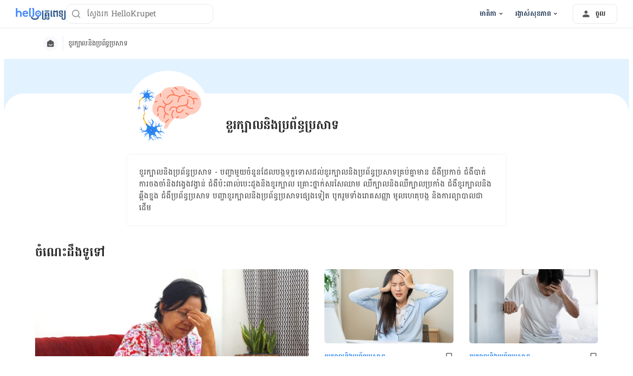

--- FILE ---
content_type: text/html; charset=utf-8
request_url: https://hellokrupet.com/%E1%9E%81%E1%9E%BD%E1%9E%9A%E1%9E%80%E1%9F%92%E1%9E%94%E1%9E%B6%E1%9E%9B%E1%9E%93%E1%9E%B7%E1%9E%84%E1%9E%94%E1%9F%92%E1%9E%9A%E1%9E%96%E1%9F%90%E1%9E%93%E1%9F%92%E1%9E%92%E1%9E%94%E1%9F%92%E1%9E%9A%E1%9E%9F%E1%9E%B6%E1%9E%91/
body_size: 71835
content:
<!DOCTYPE html><html lang="km-KH" data-critters-container><head><script id="gpt-init" async>window.googletag = window.googletag || { cmd: [] };
              googletag.cmd.push(function () {
                googletag.pubads().collapseEmptyDivs(true);
                googletag.pubads().enableSingleRequest();
                

                googletag.pubads().enableLazyLoad({
                  fetchMarginPercent: 300,
                  renderMarginPercent: 30,
                  mobileScaling: 2.0,
                });
                googletag.enableServices();
                if (window.location.hostname.startsWith('demo.')) {
                  googletag.pubads().setTargeting("demo",["yes"]);
                }
                if (window.location.pathname.startsWith('/preview/')) {
                  googletag.pubads().setTargeting("preview",["yes"]);
                }
              });
              </script><meta charset="UTF-8"><meta name="viewport" content="width=device-width,initial-scale=1,maximum-scale=1,user-scalable=no,viewport-fit=cover"><meta name="google" content="notranslate"><meta property="fb:app_id" content="653713035016537"><meta name="theme-color" content="#2c87f3"><meta name="page_type" content="Home"><meta name="page_platform" content="WEB"><meta name="page_language" content="km-KH"><link rel="alternate" href="https://hellokrupet.com/ខួរក្បាលនិងប្រព័ន្ធប្រសាទ/"><meta name="ahrefs-site-verification" content="46e7521a2b89a1013149c4685bbe02a1d36a4732fef98655142b829bc87cba4d"><link rel="icon" href="/by-locales/km-KH/icon-32x32.png" sizes="32x32"><link rel="icon" href="/by-locales/km-KH/icon-192x192.png" sizes="192x192"><link rel="apple-touch-icon-precomposed" href="/by-locales/km-KH/icon-180x180.png"><link rel="apple-touch-icon" href="/by-locales/km-KH/icon-180x180.png"><meta name="description" content="ខួរក្បាល​និង​ប្រព័ន្ធ​ប្រសាទ​​ ​- បញ្ហា​មួយ​ចំនួន​ដែល​បង្ក​ទុក្ខទោស​ដល់​ខួរក្បាល​និង​ប្រព័ន្ធប្រសាទ​​​គ្រប់​គ្នា​មាន ជំងឺប្រកាច់ ​ជំងឺបាត់ការចងចាំនិង..."><meta name="robots" content="index, follow, max-snippet:-1, max-image-preview:large, max-video-preview:-1"><meta name="googlebot-news" content="index, follow"><link rel="canonical" href="https://hellokrupet.com/ខួរក្បាលនិងប្រព័ន្ធប្រសាទ/"><meta property="og:locale" content="en_US"><meta property="og:type" content="article"><meta property="og:title" content="ខួរក្បាលនិងប្រព័ន្ធប្រសាទ Archives - Hello Krupet"><meta property="og:description" content="ខួរក្បាល​និង​ប្រព័ន្ធ​ប្រសាទ​​ ​- បញ្ហា​មួយ​ចំនួន​ដែល​បង្ក​ទុក្ខទោស​ដល់​ខួរក្បាល​និង​ប្រព័ន្ធប្រសាទ​​​គ្រប់​គ្នា​មាន ជំងឺប្រកាច់ ​ជំងឺបាត់ការចងចាំនិង..."><meta property="og:url" content="https://hellokrupet.com/ខួរក្បាលនិងប្រព័ន្ធប្រសាទ/"><meta property="og:site_name" content="Hello Krupet"><meta property="og:image" content="https://cdn.hellokrupet.com/wp-content/uploads/2023/07/ខួរក្បាល១.jpg?wm=1"><meta property="og:image:width" content="1200"><meta property="og:image:height" content="630"><meta name="twitter:card" content="summary"><script type="application/ld+json" class="yoast-schema-graph">{"@context":"https://schema.org","@graph":[{"@type":"WebSite","@id":"https://hellokrupet.com/#website","url":"https://hellokrupet.com/","name":"Hello Krupet","description":"","potentialAction":[{"@type":"SearchAction","target":"https://hellokrupet.com/?s={search_term_string}","query-input":"required name=search_term_string"}],"inLanguage":"km"},{"@type":"CollectionPage","@id":"/%e1%9e%81%e1%9e%bd%e1%9e%9a%e1%9e%80%e1%9f%92%e1%9e%94%e1%9e%b6%e1%9e%9b%e1%9e%93%e1%9e%b7%e1%9e%84%e1%9e%94%e1%9f%92%e1%9e%9a%e1%9e%96%e1%9f%90%e1%9e%93%e1%9f%92%e1%9e%92%e1%9e%94%e1%9f%92%e1%9e%9a%e1%9e%9f%e1%9e%b6%e1%9e%91/#webpage","url":"/%e1%9e%81%e1%9e%bd%e1%9e%9a%e1%9e%80%e1%9f%92%e1%9e%94%e1%9e%b6%e1%9e%9b%e1%9e%93%e1%9e%b7%e1%9e%84%e1%9e%94%e1%9f%92%e1%9e%9a%e1%9e%96%e1%9f%90%e1%9e%93%e1%9f%92%e1%9e%92%e1%9e%94%e1%9f%92%e1%9e%9a%e1%9e%9f%e1%9e%b6%e1%9e%91/","name":"\u1781\u17bd\u179a\u1780\u17d2\u1794\u17b6\u179b\u1793\u17b7\u1784\u1794\u17d2\u179a\u1796\u17d0\u1793\u17d2\u1792\u1794\u17d2\u179a\u179f\u17b6\u1791 Archives - Hello Krupet","isPartOf":{"@id":"https://hellokrupet.com/#website"},"description":"\u1781\u17bd\u179a\u1780\u17d2\u1794\u17b6\u179b\u200b\u1793\u17b7\u1784\u200b\u1794\u17d2\u179a\u1796\u17d0\u1793\u17d2\u1792\u200b\u1794\u17d2\u179a\u179f\u17b6\u1791\u200b\u200b \u200b- \u1794\u1789\u17d2\u17a0\u17b6\u200b\u1798\u17bd\u1799\u200b\u1785\u17c6\u1793\u17bd\u1793\u200b\u178a\u17c2\u179b\u200b\u1794\u1784\u17d2\u1780\u200b\u1791\u17bb\u1780\u17d2\u1781\u1791\u17c4\u179f\u200b\u178a\u179b\u17cb\u200b\u1781\u17bd\u179a\u1780\u17d2\u1794\u17b6\u179b\u200b\u1793\u17b7\u1784\u200b\u1794\u17d2\u179a\u1796\u17d0\u1793\u17d2\u1792\u1794\u17d2\u179a\u179f\u17b6\u1791\u200b\u200b\u200b\u1782\u17d2\u179a\u1794\u17cb\u200b\u1782\u17d2\u1793\u17b6\u200b\u1798\u17b6\u1793 \u1787\u17c6\u1784\u17ba\u1794\u17d2\u179a\u1780\u17b6\u1785\u17cb \u200b\u1787\u17c6\u1784\u17ba\u1794\u17b6\u178f\u17cb\u1780\u17b6\u179a\u1785\u1784\u1785\u17b6\u17c6\u1793\u17b7\u1784...","inLanguage":"km","potentialAction":[{"@type":"ReadAction","target":["/%e1%9e%81%e1%9e%bd%e1%9e%9a%e1%9e%80%e1%9f%92%e1%9e%94%e1%9e%b6%e1%9e%9b%e1%9e%93%e1%9e%b7%e1%9e%84%e1%9e%94%e1%9f%92%e1%9e%9a%e1%9e%96%e1%9f%90%e1%9e%93%e1%9f%92%e1%9e%92%e1%9e%94%e1%9f%92%e1%9e%9a%e1%9e%9f%e1%9e%b6%e1%9e%91/"]}]},{"@type":"BreadcrumbList","@id":"https://hellokrupet.com/%e1%9e%81%e1%9e%bd%e1%9e%9a%e1%9e%80%e1%9f%92%e1%9e%94%e1%9e%b6%e1%9e%9b%e1%9e%93%e1%9e%b7%e1%9e%84%e1%9e%94%e1%9f%92%e1%9e%9a%e1%9e%96%e1%9f%90%e1%9e%93%e1%9f%92%e1%9e%92%e1%9e%94%e1%9f%92%e1%9e%9a%e1%9e%9f%e1%9e%b6%e1%9e%91/#breadcrumb","itemListElement":[{"@type":"ListItem","position":1,"item":{"@type":"WebPage","@id":"https://hellokrupet.com/%e1%9e%81%e1%9e%bd%e1%9e%9a%e1%9e%80%e1%9f%92%e1%9e%94%e1%9e%b6%e1%9e%9b%e1%9e%93%e1%9e%b7%e1%9e%84%e1%9e%94%e1%9f%92%e1%9e%9a%e1%9e%96%e1%9f%90%e1%9e%93%e1%9f%92%e1%9e%92%e1%9e%94%e1%9f%92%e1%9e%9a%e1%9e%9f%e1%9e%b6%e1%9e%91/","url":"https://hellokrupet.com/%e1%9e%81%e1%9e%bd%e1%9e%9a%e1%9e%80%e1%9f%92%e1%9e%94%e1%9e%b6%e1%9e%9b%e1%9e%93%e1%9e%b7%e1%9e%84%e1%9e%94%e1%9f%92%e1%9e%9a%e1%9e%96%e1%9f%90%e1%9e%93%e1%9f%92%e1%9e%92%e1%9e%94%e1%9f%92%e1%9e%9a%e1%9e%9f%e1%9e%b6%e1%9e%91/","name":"\u1781\u17bd\u179a\u1780\u17d2\u1794\u17b6\u179b\u1793\u17b7\u1784\u1794\u17d2\u179a\u1796\u17d0\u1793\u17d2\u1792\u1794\u17d2\u179a\u179f\u17b6\u1791"}}],"image":"https://cdn.hellokrupet.com/wp-content/uploads/2021/02/Brain-NS-1.png"}]}</script><meta name="content_category_1" content="ខួរក្បាលនិងប្រព័ន្ធប្រសាទ"><meta name="content_category_en_1" content="Brain and Nervous System"><title>ខួរក្បាលនិងប្រព័ន្ធប្រសាទ Archives - Hello Krupet</title><meta name="next-head-count" content="33"><link rel="preload" href="/fonts/battambang/uk-mEGe7raEw-HjkzZabPnmp4g5y_o5z7Q.woff2" as="font" type="font/woff2" crossorigin="anonymous"><link rel="preload" href="/fonts/battambang/uk-mEGe7raEw-HjkzZabPnKp4g5y_o4.woff2" as="font" type="font/woff2" crossorigin="anonymous"><link rel="preload" href="/fonts/battambang/uk-lEGe7raEw-HjkzZabNsmM9yhQ86RJ5IxcMg.woff2" as="font" type="font/woff2" crossorigin="anonymous"><link rel="preload" href="/fonts/battambang/uk-lEGe7raEw-HjkzZabNsmM9yNQ86RJ5Iw.woff2" as="font" type="font/woff2" crossorigin="anonymous"><style>/* khmer */
@font-face {
  font-display: swap;
  font-family: 'Battambang';
  font-style: normal;
  font-weight: 400;
  src: url(/fonts/battambang/uk-mEGe7raEw-HjkzZabPnmp4g5y_o5z7Q.woff2)
    format('woff2');
  unicode-range: U+1780-17FF, U+200C, U+25CC;
}
/* latin */
@font-face {
  font-display: swap;
  font-family: 'Battambang';
  font-style: normal;
  font-weight: 400;
  src: url(/fonts/battambang/uk-mEGe7raEw-HjkzZabPnKp4g5y_o4.woff2)
    format('woff2');
  unicode-range: U+0000-00FF, U+0131, U+0152-0153, U+02BB-02BC, U+02C6, U+02DA,
    U+02DC, U+2000-206F, U+2074, U+20AC, U+2122, U+2191, U+2193, U+2212, U+2215,
    U+FEFF, U+FFFD;
}
/* khmer */
@font-face {
  font-display: swap;
  font-family: 'Battambang';
  font-style: normal;
  font-weight: 700;
  src: url(/fonts/battambang/uk-lEGe7raEw-HjkzZabNsmM9yhQ86RJ5IxcMg.woff2)
    format('woff2');
  unicode-range: U+1780-17FF, U+200C, U+25CC;
}
/* latin */
@font-face {
  font-display: swap;
  font-family: 'Battambang';
  font-style: normal;
  font-weight: 700;
  src: url(/fonts/battambang/uk-lEGe7raEw-HjkzZabNsmM9yNQ86RJ5Iw.woff2)
    format('woff2');
  unicode-range: U+0000-00FF, U+0131, U+0152-0153, U+02BB-02BC, U+02C6, U+02DA,
    U+02DC, U+2000-206F, U+2074, U+20AC, U+2122, U+2191, U+2193, U+2212, U+2215,
    U+FEFF, U+FFFD;
}
</style><script async id="datalayer-init">
            window.dataLayer = window.dataLayer || [];
          </script><link data-next-font rel="preconnect" href="/" crossorigin="anonymous"><script defer nomodule src="/_next/static/chunks/polyfills-c67a75d1b6f99dc8.js"></script><script defer src="/_next/static/chunks/3936.7070128537bb3985.js"></script><script defer src="/_next/static/chunks/3602.0d637f3a99c44963.js"></script><script defer src="/_next/static/chunks/6678.4a22d07ce051d42c.js"></script><script defer src="/_next/static/chunks/4806.e3cf89b407f1da97.js"></script><script src="/_next/static/chunks/webpack-72ad7dd069cf1143.js" defer></script><script src="/_next/static/chunks/framework-a6f1de401a5244ac.js" defer></script><script src="/_next/static/chunks/vendors-c0d76f48-54f27ca81de0fc66.js" defer></script><script src="/_next/static/chunks/vendors-48602b8a-32ef1cc67720fbbe.js" defer></script><script src="/_next/static/chunks/vendors-aacc2dbb-9ca71a7ceb5c9539.js" defer></script><script src="/_next/static/chunks/vendors-ad6a2f20-1fa4303ac508e1f4.js" defer></script><script src="/_next/static/chunks/vendors-5b3ef789-d2495be136e2bbc9.js" defer></script><script src="/_next/static/chunks/vendors-1d54e4e8-2311f333df9b2316.js" defer></script><script src="/_next/static/chunks/vendors-5e9c9cbb-787aa6f7716ca997.js" defer></script><script src="/_next/static/chunks/vendors-dd5570a9-01aef14901a8caab.js" defer></script><script src="/_next/static/chunks/vendors-baa937d0-6202164fba4fa396.js" defer></script><script src="/_next/static/chunks/vendors-2c5a8e32-cfbd70243ca2575a.js" defer></script><script src="/_next/static/chunks/vendors-44c2a49e-63943c17b67d9413.js" defer></script><script src="/_next/static/chunks/vendors-dfc0d3ba-c895fcc5775582fb.js" defer></script><script src="/_next/static/chunks/vendors-37a93c5f-23f5bcec0ab15790.js" defer></script><script src="/_next/static/chunks/vendors-e1bed6ae-d75c6ba0212e720e.js" defer></script><script src="/_next/static/chunks/vendors-4bea51ea-de92d7b23e3309fc.js" defer></script><script src="/_next/static/chunks/vendors-b49fab05-e86ed96ee0334ab6.js" defer></script><script src="/_next/static/chunks/vendors-082b8904-731918f3e3a1c951.js" defer></script><script src="/_next/static/chunks/vendors-03b24f58-a671fbe67e8900ef.js" defer></script><script src="/_next/static/chunks/vendors-439fc039-bc3818eb492de13e.js" defer></script><script src="/_next/static/chunks/vendors-0bc5b059-713bdb70821539d4.js" defer></script><script src="/_next/static/chunks/vendors-2ce5ad9b-d2f612175fe5dff5.js" defer></script><script src="/_next/static/chunks/vendors-d91c2bd6-fdb81fffe99710f3.js" defer></script><script src="/_next/static/chunks/vendors-2898f16f-af256e4722c7ebff.js" defer></script><script src="/_next/static/chunks/vendors-89d5c698-b7dc5a741e982c06.js" defer></script><script src="/_next/static/chunks/vendors-a0de3438-e4bc5697d813ac9a.js" defer></script><script src="/_next/static/chunks/vendors-cca472bf-6a8dec888b763706.js" defer></script><script src="/_next/static/chunks/vendors-69b64d54-590e5452d6521b27.js" defer></script><script src="/_next/static/chunks/vendors-2ae1881e-0dc9d24052d59940.js" defer></script><script src="/_next/static/chunks/vendors-a5a4cb45-0aad3ebe701891da.js" defer></script><script src="/_next/static/chunks/vendors-5c841445-813ea0bfa254c2ad.js" defer></script><script src="/_next/static/chunks/vendors-940fd0e2-88462d3f216f9f3f.js" defer></script><script src="/_next/static/chunks/vendors-3ca10e37-6d8a2743097b8072.js" defer></script><script src="/_next/static/chunks/vendors-d031d8a3-1ea4998e87a2e068.js" defer></script><script src="/_next/static/chunks/vendors-e9e18ac4-a10cbd8842a2be08.js" defer></script><script src="/_next/static/chunks/vendors-034d6e40-83959246ae9408c2.js" defer></script><script src="/_next/static/chunks/vendors-164ccfd2-032a9b1ed88e5029.js" defer></script><script src="/_next/static/chunks/vendors-07b7af68-2b97ca7244fe8d9a.js" defer></script><script src="/_next/static/chunks/vendors-14695f54-63486789d156963d.js" defer></script><script src="/_next/static/chunks/vendors-e1c012df-7affd7796196631c.js" defer></script><script src="/_next/static/chunks/vendors-2f6dde1d-b77efa5e4bc03d2e.js" defer></script><script src="/_next/static/chunks/vendors-a238e546-e579fcef8a4e64d7.js" defer></script><script src="/_next/static/chunks/vendors-bf6e8d65-3e5fc52977b52743.js" defer></script><script src="/_next/static/chunks/vendors-eb2fbf4c-9c98d1733ff0d4e7.js" defer></script><script src="/_next/static/chunks/main-861f9620c2798c7d.js" defer></script><script src="/_next/static/chunks/hhg-components-266398ab-9426eb149aa5a648.js" defer></script><script src="/_next/static/chunks/hhg-components-e080981b-e803de1b4fc4af2e.js" defer></script><script src="/_next/static/chunks/hhg-components-c47ec226-644b3c6c8b3dfec3.js" defer></script><script src="/_next/static/chunks/hhg-components-1ebed29f-3a34582556e0545b.js" defer></script><script src="/_next/static/chunks/hhg-components-c4e7f4e0-32060dcd96a0a1cc.js" defer></script><script src="/_next/static/chunks/hhg-components-a1763503-70b9a96902d8b622.js" defer></script><script src="/_next/static/chunks/hhg-components-b225eb50-f993120c62457365.js" defer></script><script src="/_next/static/chunks/hhg-components-9ac107ec-99a3ed5cbb6b0998.js" defer></script><script src="/_next/static/chunks/hhg-components-b6aa9cfc-0e0d54fc9cb6cece.js" defer></script><script src="/_next/static/chunks/hhg-components-e3fe55a5-0b61e8106dbec073.js" defer></script><script src="/_next/static/chunks/hhg-components-b3416acf-3378e9175e387f4f.js" defer></script><script src="/_next/static/chunks/hhg-components-4952370b-ac57fbac4e8a1d21.js" defer></script><script src="/_next/static/chunks/hhg-components-38aec235-7ea26c73375cf378.js" defer></script><script src="/_next/static/chunks/hhg-components-32747d86-a80f5ba508fedba5.js" defer></script><script src="/_next/static/chunks/hhg-components-8446e79e-36f3080b897e0641.js" defer></script><script src="/_next/static/chunks/hhg-components-84af3f2b-8f6079c0d01771e8.js" defer></script><script src="/_next/static/chunks/hhg-components-d9d22bcc-d72893d4bfdd1294.js" defer></script><script src="/_next/static/chunks/hhg-components-9b66bb2c-9bb65ba1175f8640.js" defer></script><script src="/_next/static/chunks/hhg-components-079993dc-3b2129e76f0050ae.js" defer></script><script src="/_next/static/chunks/hhg-components-0282e45c-7a4ddd2045a0d06d.js" defer></script><script src="/_next/static/chunks/hhg-components-2a585e59-7e42b13a866e8d11.js" defer></script><script src="/_next/static/chunks/hhg-components-eab36aae-37f37cf8cebf7009.js" defer></script><script src="/_next/static/chunks/hhg-components-fde25581-9f148480c2e9383b.js" defer></script><script src="/_next/static/chunks/hhg-components-3374e9cf-86c8a7cf62288cf1.js" defer></script><script src="/_next/static/chunks/hhg-components-e31fef9b-fc07c1cd78116d00.js" defer></script><script src="/_next/static/chunks/hhg-components-28288862-eed0c1d2c768594c.js" defer></script><script src="/_next/static/chunks/hhg-components-e6f2ddb2-39ff5fab21488eb3.js" defer></script><script src="/_next/static/chunks/hhg-components-ea8fa31b-01554809c2d40e8f.js" defer></script><script src="/_next/static/chunks/hhg-components-24e1c406-1ad51c81c4a44b7d.js" defer></script><script src="/_next/static/chunks/hhg-components-7ed626c5-7dd2c14633db3b6d.js" defer></script><script src="/_next/static/chunks/components-a83f9c49-5a63667117bcd436.js" defer></script><script src="/_next/static/chunks/components-706b7f66-21cf6bca7cfeb947.js" defer></script><script src="/_next/static/chunks/components-2d7cc733-d7038766485b3c26.js" defer></script><script src="/_next/static/chunks/components-a91267cf-c2f271129f8a4a79.js" defer></script><script src="/_next/static/chunks/components-b1fddc01-cd558e62576da995.js" defer></script><script src="/_next/static/chunks/components-fceece44-e29166ca230a2bf8.js" defer></script><script src="/_next/static/chunks/components-1fd5e502-2d245b321dc5150f.js" defer></script><script src="/_next/static/chunks/components-7438bf4c-d7b8b68ae57ff328.js" defer></script><script src="/_next/static/chunks/components-58d5cd2d-2ecbc6625d2af7dd.js" defer></script><script src="/_next/static/chunks/components-84b5b8e1-98f44597492867e6.js" defer></script><script src="/_next/static/chunks/components-81a43961-00744434ba1eda3d.js" defer></script><script src="/_next/static/chunks/components-7074231e-facc28b8b7d047db.js" defer></script><script src="/_next/static/chunks/components-293bbe25-3531ee73b05069ab.js" defer></script><script src="/_next/static/chunks/components-daa4dc9e-74a20c7dd21c583c.js" defer></script><script src="/_next/static/chunks/components-4efcbd34-88a7b973269a3ea9.js" defer></script><script src="/_next/static/chunks/components-038ad3f6-a8f1869baa0f3ce5.js" defer></script><script src="/_next/static/chunks/components-6dce9d20-5926af9094e6d12b.js" defer></script><script src="/_next/static/chunks/components-d638af32-32bd8caf02568782.js" defer></script><script src="/_next/static/chunks/components-06925fe4-ee4fed32c3b0eb9f.js" defer></script><script src="/_next/static/chunks/components-73001702-0b47f7e91efd028d.js" defer></script><script src="/_next/static/chunks/components-736a84a6-961459d2741399f4.js" defer></script><script src="/_next/static/chunks/components-62c788a9-f4842dfce4614ffc.js" defer></script><script src="/_next/static/chunks/components-46b79747-b2537aa53bba108a.js" defer></script><script src="/_next/static/chunks/components-68d5df99-0236549870d8c511.js" defer></script><script src="/_next/static/chunks/components-920eb114-b526b0d60b00624a.js" defer></script><script src="/_next/static/chunks/components-5ab8315f-bd72eb3300d5ffc3.js" defer></script><script src="/_next/static/chunks/components-aeeb4b44-a4d1b2295abf6dd2.js" defer></script><script src="/_next/static/chunks/components-b895f1ee-e97427901f236bfe.js" defer></script><script src="/_next/static/chunks/components-b6582868-247f2eb487f5cbca.js" defer></script><script src="/_next/static/chunks/components-d3e4c352-6716ad6b39573367.js" defer></script><script src="/_next/static/chunks/components-523d6267-f14a097d9492e023.js" defer></script><script src="/_next/static/chunks/components-f7f8b859-6c6e63ffbcfcf74f.js" defer></script><script src="/_next/static/chunks/components-1d57a10e-f54cb9734f9e6504.js" defer></script><script src="/_next/static/chunks/components-2434bd1e-c29c6c6c24dc7068.js" defer></script><script src="/_next/static/chunks/components-5dde3e4a-50f390d35eb7a5f1.js" defer></script><script src="/_next/static/chunks/components-e0d465da-94bd33ed72f05fe2.js" defer></script><script src="/_next/static/chunks/components-56e83ae4-791a44a57e1af107.js" defer></script><script src="/_next/static/chunks/components-2e9db3a2-4f9dfd00072b6366.js" defer></script><script src="/_next/static/chunks/components-330b6fd5-bcfaf217ea1f8302.js" defer></script><script src="/_next/static/chunks/components-2758ab9a-e0d31a7afe7e78ed.js" defer></script><script src="/_next/static/chunks/components-14391133-f8532db2215e6dc9.js" defer></script><script src="/_next/static/chunks/components-ddbeb46d-c7770cd5ecb8efb3.js" defer></script><script src="/_next/static/chunks/components-db30274e-6db5dc4fed89ccc6.js" defer></script><script src="/_next/static/chunks/components-29f28d08-940b4ea18df3b88f.js" defer></script><script src="/_next/static/chunks/components-c660a6dd-7f143d02f7fc2360.js" defer></script><script src="/_next/static/chunks/components-0946cafe-522c3cf1a1aa9314.js" defer></script><script src="/_next/static/chunks/components-a228705b-afbbd17108b62600.js" defer></script><script src="/_next/static/chunks/components-8dfe72d8-00499c2850cc84c2.js" defer></script><script src="/_next/static/chunks/components-8b9eb997-c201cab21a7c88c3.js" defer></script><script src="/_next/static/chunks/components-a282615c-b20aeb757d6fee40.js" defer></script><script src="/_next/static/chunks/components-54c1807b-8228e9251580fe48.js" defer></script><script src="/_next/static/chunks/utils-d24ec4f1-16f12c2f3311b5a1.js" defer></script><script src="/_next/static/chunks/utils-906c0a89-7e8096e142920749.js" defer></script><script src="/_next/static/chunks/pages/_app-8a23870d70b9a8c9.js" defer></script><script src="/_next/static/chunks/mantine-195be7d0-33a779bf271c11cf.js" defer></script><script src="/_next/static/chunks/mantine-1f93acc0-3265893bfcc0661f.js" defer></script><script src="/_next/static/chunks/mantine-00c673c4-a5c921d9132db586.js" defer></script><script src="/_next/static/chunks/mantine-671fcf82-7ddbbf36e5cdfdfe.js" defer></script><script src="/_next/static/chunks/mantine-26d210d4-5ccd7039bdc44ee3.js" defer></script><script src="/_next/static/chunks/mantine-dd88c038-9838dcf6ff2f7d7c.js" defer></script><script src="/_next/static/chunks/admapping-33b21f8ee9843dcd.js" defer></script><script src="/_next/static/chunks/pages/%5B...slug%5D-469d84f1eccccdd2.js" defer></script><script src="/_next/static/r_5fzzrnbh86scTDjnMCf/_buildManifest.js" defer></script><script src="/_next/static/r_5fzzrnbh86scTDjnMCf/_ssgManifest.js" defer></script><style>.mt-8{margin-top:2rem}</style><link rel="stylesheet" href="/_next/static/css/b05c240823325866.css" data-n-g media="print" onload="this.media='all'"><noscript><link rel="stylesheet" href="/_next/static/css/b05c240823325866.css"></noscript><link rel="stylesheet" href="/_next/static/css/74c61b83702de20d.css" media="print" onload="this.media='all'"><noscript><link rel="stylesheet" href="/_next/static/css/74c61b83702de20d.css"></noscript><noscript data-n-css></noscript><style>._2ugC2Ll .card-author>.row{align-items:flex-start;flex-direction:column;gap:8px}._2ugC2Ll .feature-tabs{margin-bottom:24px;width:100%}._8IDDHjn{color:#595959;font-size:16px;font-weight:400;line-height:24px}.CCwRHCd,._8IDDHjn{margin-top:24px}@media (max-width:767px){.CCwRHCd{margin-top:16px}}.RF63WXG{color:#262626;font-size:16px;font-weight:400;line-height:24px;margin-top:24px}@media (max-width:767px){.RF63WXG{margin-top:16px}}.PIaeC0v{background:#e3f2ff;border-radius:8px;padding:8px}._0NhMo6T{padding-top:12px}._0NhMo6T .post-card{border-bottom:1px solid #e4e8ec}._0NhMo6T .post-card:last-child{border-bottom:0}.nrZtZ-u{border-bottom:1px solid #e4e8ec}.nrZtZ-u .faq-item{align-items:center;cursor:pointer;display:flex;gap:8px;justify-content:space-between;padding:12px 0}.nrZtZ-u .faq-answer{line-height:24px;padding-bottom:12px}@media (max-width:767px){.nrZtZ-u .faq-answer{font-size:14px;line-height:22px}}.nrZtZ-u .faq-question{color:#262626;font-size:16px;font-weight:400;line-height:24px}@media (max-width:767px){.nrZtZ-u .faq-question{font-size:14px;line-height:22px}}.CHw-fZZ{align-items:center;background:#e0f8ee;border-left:4px solid #00b16a;box-sizing:border-box;display:flex;justify-content:space-between;overflow:auto;padding:12px 16px;width:100%}.CHw-fZZ[data-alert-type=danger]{background:#fae9e8;border-left-color:#ff5331}.CHw-fZZ[data-alert-type=warning]{background:#fff8e2;border-left-color:#fe921d}._03U6VRS .icon-title{align-items:center;display:flex}._03U6VRS img,._03U6VRS svg{margin-right:8px}.EO828Vv{cursor:pointer}._2iQs0sk{margin-left:auto;margin-right:auto;max-width:328px}.Ia6IojY{border:1px solid #d9d9d9;border-radius:4px;box-shadow:0 0 5px #e3f2ff;box-sizing:border-box;font-family:inherit;font-size:1rem;line-height:1.5;margin:0;min-width:48px;padding:11px 16px;text-align:center;transition:all .3s ease;width:100%}.Ia6IojY::-moz-placeholder{color:#8c8c8c}.Ia6IojY::placeholder{color:#8c8c8c}.Ia6IojY:focus{border-color:#45a4ff;outline:none}.Ia6IojY.isError{border-color:#f44d2c}.Ia6IojY.yJs9MaD{border-color:#bf331b}.Ia6IojY::-webkit-inner-spin-button{-webkit-appearance:none;appearance:none}.pfaLGRK{height:calc(var(--height)*1px);width:calc(var(--width)*1px)}.pfaLGRK img,.pfaLGRK svg{display:block;height:100%;width:100%}.pfaLGRK img{-o-object-fit:contain;object-fit:contain}.i-9Ibox{display:flex}.i-9Ibox .PhoneInputCountry{align-items:center;background-color:#f2f2f2;border:1px solid #d9d9d9;border-radius:6px 0 0 6px;box-sizing:border-box;display:flex;justify-content:space-between;min-width:20px;padding:0 16px;position:relative}.i-9Ibox .PhoneInputCountrySelect{-moz-appearance:none;-webkit-appearance:none;appearance:none;box-sizing:border-box;cursor:pointer;inset:0;opacity:0;position:absolute;z-index:0}.i-9Ibox .PhoneInputCountryIcon{align-items:center;background:none;border:none;box-shadow:none;display:flex;height:unset;line-height:1.5;width:unset}.i-9Ibox .PhoneInputCountryIconImg{border-radius:2px;height:16px!important;width:24px!important}.i-9Ibox .PhoneInputCountryIconCallingCode{display:inline-block;margin-left:4px}.i-9Ibox .PhoneInputArrowContainer{color:#8c8c8c;font-size:16px;line-height:1;margin-left:4px}.i-9Ibox .PhoneInputInput{border:1px solid #d9d9d9;border-left-width:0;border-radius:6px;border-radius:0 6px 6px 0;box-shadow:0 0 5px #e3f2ff;box-sizing:border-box;flex:1;font-family:inherit;font-size:1rem;line-height:40px;margin:0;padding:0 16px;transition:all .1s ease-in-out;width:100%}.i-9Ibox .PhoneInputInput::-moz-placeholder{color:#8c8c8c}.i-9Ibox .PhoneInputInput::placeholder{color:#8c8c8c}.i-9Ibox .PhoneInputInput:focus{outline:none}.i-9Ibox .PhoneInputInput.isError{border-color:#f44d2c}.i-9Ibox .PhoneInputInput:focus,.i-9Ibox .PhoneInputInput:hover{border-color:#91caff;box-shadow:0 0 2px 2px #91caff}.i-9Ibox .PhoneInputInput:disabled{background-color:#f2f2f2;border-color:#d9d9d9;color:#8c8c8c}.i-9Ibox:focus-within{border-color:#91caff}.i-9Ibox:focus-within .PhoneInputCountry{border-color:#91caff #d9d9d9 #91caff #91caff}.i-9Ibox.YDWHh9b .PhoneInputInput{border-color:#f44d2c}.i-9Ibox.YDWHh9b .PhoneInputCountry{border-color:#f44d2c #d9d9d9 #f44d2c #f44d2c}.i-9Ibox._87SIJ95 .PhoneInput{--phone-select:65px}.i-9Ibox._87SIJ95 .PhoneInputCountry{margin-top:1px;pointer-events:none}.i-9Ibox._87SIJ95 .PhoneInputArrowContainer{display:none}.i-9Ibox.PhoneInput--readOnly .PhoneInputCountrySelect{pointer-events:none}.MON6sfi{text-align:center}.pS-tJD7{line-height:1;margin-bottom:32px}.s3tJ9-5{font-size:120px;line-height:1}.fNsZr1b{color:#262626;font-size:28px;line-height:1.285;margin-bottom:16px}.uuxV74v{color:#595959}.YohjTDU{margin-top:24px;padding-left:34px;padding-right:34px}@media (max-width:1400px){.pS-tJD7{margin-bottom:27px}.s3tJ9-5{font-size:100px}.fNsZr1b{font-size:23px;margin-bottom:12px}.YohjTDU{margin-top:20px;padding-left:28px;padding-right:28px}}@media (max-width:768px){.pS-tJD7{margin-bottom:20px}.s3tJ9-5{font-size:80px}.fNsZr1b{font-size:20px;margin-bottom:10px}.YohjTDU{margin-top:18px;padding-left:24px;padding-right:24px}}.d76E4SH{margin:0 auto;width:100%}@media (max-width:767px){.d76E4SH{padding:0 16px}}@media (min-width:1024px){.d76E4SH{max-width:1170px}.d76E4SH[data-type=marryBaby]{max-width:1064px}}.DjBFAbd[data-size=label1]{font-size:14px;line-height:22px}.DjBFAbd[data-size=label2]{font-size:13px;line-height:19px}.tliWyii{align-items:center;display:flex;font-weight:400;gap:.5em;justify-content:center;padding:1em}.PiqKaXk{color:#595959;font-size:14px;font-weight:700;line-height:22px}.HgbW6-m{color:inherit;display:inline-block;height:100%;text-decoration:none;width:100%}._6lkfLYy{background-color:#fff;box-sizing:border-box;display:flex;padding:16px 16px 16px 0}._6lkfLYy,._6lkfLYy .content{width:100%}._6lkfLYy .content,._6lkfLYy .content .inner-content{display:flex;flex-direction:column}._6lkfLYy .content .inner-content p{align-items:center;display:flex}._6lkfLYy .content .inner-content a{text-decoration:none}._6lkfLYy .content .inner-content .bookmark{height:18px;width:18px}._6lkfLYy .content .inner-content .title a{margin-top:2px}._6lkfLYy .content .inner-content .text,._6lkfLYy .content .inner-content .title a{-webkit-box-orient:vertical;-webkit-line-clamp:2;display:-webkit-box;overflow:hidden}._6lkfLYy .content .inner-content .text{margin-top:4px;max-width:100%}._6lkfLYy .footer{display:flex}._6lkfLYy .footer .author{width:calc(100% - 20px)}._6lkfLYy .footer .bookmark{cursor:pointer;display:flex;height:16px;margin-left:8px;width:12px}._6lkfLYy .footer .bookmark svg{height:100%;width:100%}._6lkfLYy .banner{border-radius:6px;height:100%;max-height:100%;max-width:100px;max-width:100%;min-width:100px;position:relative}._6lkfLYy .banner img{border-radius:6px;height:100%;-o-object-fit:cover;object-fit:cover;-o-object-position:center;object-position:center;pointer-events:none;width:100%}._6lkfLYy .banner .premium{height:28px;left:6px;position:absolute;top:6px;width:28px}._6lkfLYy .shoppable{bottom:4px;left:6px;position:absolute}._6lkfLYy[data-size=sm][data-direction=horizontal]{padding:20px 0}._6lkfLYy[data-size=sm][data-direction=horizontal] .label{margin-bottom:0}._6lkfLYy[data-size=sm][data-direction=horizontal] .banner{height:100px;margin:0 16px 0 0;width:100px}@media (max-width:767px){._6lkfLYy[data-size=sm][data-direction=horizontal] .banner{height:100px;margin:0 16px 0 0;max-width:100px;min-width:100px}}._6lkfLYy[data-size=sm][data-direction=horizontal] .text{display:none}._6lkfLYy[data-direction=horizontal] .footer{margin-top:auto}._6lkfLYy[data-size=md][data-direction=horizontal]{padding:16px 0}._6lkfLYy[data-size=md][data-direction=horizontal] .banner{height:150px;margin:0 24px 0 0;max-width:200px;min-width:200px}@media (max-width:767px){._6lkfLYy[data-size=md][data-direction=horizontal] .text{display:none}._6lkfLYy[data-size=md][data-direction=horizontal] .banner{height:100px;margin:0 16px 0 0;max-width:100px;min-width:100px}._6lkfLYy[data-size=md][data-direction=horizontal] .specialty{display:none}}._6lkfLYy[data-direction=vertical]{flex-direction:column;padding:0}._6lkfLYy[data-direction=vertical] .label{display:flex;margin-top:16px}._6lkfLYy[data-direction=vertical][data-size=sm] .banner{height:150px}._6lkfLYy[data-direction=vertical][data-size=sm] .text{display:none}._6lkfLYy[data-direction=vertical][data-size=sm] .title{margin-bottom:12px;margin-top:0}._6lkfLYy[data-direction=vertical][data-size=lg] .banner{max-height:312px}@media (max-width:767px){._6lkfLYy[data-direction=vertical][data-size=lg] .banner{max-height:192px}}._6lkfLYy[data-direction=vertical][data-size=lg] .text{-webkit-box-orient:vertical;-webkit-line-clamp:3;display:-webkit-box;margin-bottom:16px;margin-top:8px;word-break:break-word}._6lkfLYy[data-direction=vertical] .banner{height:468px;margin:0;min-width:100%}._6lkfLYy[data-is-expert] .inner-content label.text{display:none}._6lkfLYy[data-is-expert] .specialty>[data-tag=h6]{font-size:13px;font-weight:400;line-height:19px}._6lkfLYy[data-is-expert][data-size=md] .footer .author .avatar{margin-right:8px}@media (min-width:1024px){._6lkfLYy[data-is-expert][data-size=md] .footer .author .avatar{height:40px;margin-right:16px;width:40px}}._6lkfLYy[data-is-expert] .title{margin-bottom:16px}@media (max-width:767px){._6lkfLYy[data-is-expert] .title{margin-bottom:8px}}._6lkfLYy[data-is-expert][data-direction=horizontal] .footer{margin-top:auto}.j7c-onH{flex-direction:row;justify-content:space-between;margin-top:8px;width:100%}.j7c-onH,.j7c-onH .author{align-items:center;display:flex}.j7c-onH .author .avatar,.j7c-onH .author .expert-avatar{flex-shrink:0}.j7c-onH .author .avatar img,.j7c-onH .author .expert-avatar img{border-radius:50%;height:100%;width:100%}.j7c-onH .author .name{font-weight:600}.j7c-onH .author .poster{align-items:center;display:flex;white-space:pre-wrap}.j7c-onH .author .poster[data-is-disabled-url=true]{cursor:default}.j7c-onH .author .poster[data-is-disabled-url=true] a{pointer-events:none}.j7c-onH .author .poster p{-webkit-box-orient:vertical;-webkit-line-clamp:3;display:-webkit-box;font-weight:400;overflow:hidden}.j7c-onH .author .poster p a{color:#262626;text-decoration:none}.j7c-onH .author .poster p span:not(.name){color:#8c8c8c}.j7c-onH .author .expert{align-items:flex-start;display:flex;flex-direction:column;justify-content:center}.j7c-onH .author .expert a{text-decoration:none}.j7c-onH .author .expert[data-is-disabled-url=true]{cursor:default}.j7c-onH .author .expert[data-is-disabled-url=true] a{pointer-events:none}.j7c-onH .author .avatar{height:24px;margin-right:8px;width:24px}@media (max-width:767px){.j7c-onH .author .avatar{margin-right:4px}}@media (min-width:1024px){.j7c-onH .author .avatar[data-size=lg]{height:32px;margin-right:12px;width:32px}}@media (min-width:768px){.j7c-onH .author .expert-avatar{height:40px;margin-right:16px;width:40px}}@media (max-width:767px){.j7c-onH .author .expert-avatar{height:32px;margin-right:8px;width:32px}}@media (min-width:768px){.j7c-onH .author .expert-avatar[data-size=lg]{height:64px;margin-right:16px;width:64px}}@media (max-width:767px){.j7c-onH .author .expert-avatar[data-size=lg]{height:40px;margin-right:16px;width:40px}}.wwI1--d{cursor:pointer}.WUqzfRb{display:flex;position:relative}.WUqzfRb>.collapsed-breadcrumb{border:none}.WUqzfRb>.collapsed-breadcrumb>div{padding:0}.WUqzfRb>.collapsed-breadcrumb>ul{min-width:-moz-max-content;min-width:max-content}.WUqzfRb[data-size=lg]{font-size:16px;font-weight:700;line-height:24px}.WUqzfRb[data-size=md]{font-size:14px;font-weight:400;line-height:22px}.WUqzfRb[data-size=sm]{font-size:13px;font-weight:400;line-height:20px}.MnVGtSY{background-image:url("data:image/svg+xml;charset=utf-8,%3Csvg width='6' height='10' fill='none' xmlns='http://www.w3.org/2000/svg'%3E%3Cpath d='m1 1 4 4-4 4' stroke='%23595959' stroke-width='1.5' stroke-linecap='round' stroke-linejoin='round'/%3E%3C/svg%3E");background-position:50%;background-repeat:no-repeat;background-size:contain}.MnVGtSY,.MnVGtSY[data-size=lg]{margin-left:8px;margin-right:8px;width:6px}.MnVGtSY[data-size=md]{margin-left:7px;margin-right:7px;width:5px}.MnVGtSY[data-size=sm]{margin-left:6px;margin-right:6px;width:4px}.NclbhXQ{max-width:12em;overflow:hidden;text-overflow:ellipsis;white-space:nowrap}.NclbhXQ>a{color:#262626;cursor:pointer;text-decoration:none}.NclbhXQ[data-last=true]>a{color:#737373}.NclbhXQ>a:focus,.NclbhXQ>a:hover{color:#2c74df;outline:none}.NclbhXQ>a:focus .arrowLeft,.NclbhXQ>a:focus .arrowRight,.NclbhXQ>a:hover .arrowLeft,.NclbhXQ>a:hover .arrowRight{stroke:#2b62cd}.NclbhXQ>a:active{color:#2b62cd}.NclbhXQ[data-disabled]>a{color:#bfbfbf;cursor:not-allowed}.vvR-m49{cursor:pointer}.vvR-m49>*{pointer-events:none}.UhiT4m5{align-items:center;display:flex;justify-content:space-between;position:relative}.UhiT4m5 .direction-vertical{flex-direction:column}.UhiT4m5 .direction-vertical .session-action{border-bottom:1px solid #e4e8ec;justify-content:space-between;order:1;padding:0 16px}.UhiT4m5 .direction-vertical .wrapper-action{padding:12px 0}.UhiT4m5 .direction-vertical .session-statistical{border-bottom:1px solid #e4e8ec;justify-content:space-between;order:0;padding:6px 16px}.oEfeTkV{display:flex;justify-content:space-between;width:100%}@media (max-width:767px){.oEfeTkV{flex-direction:column}}.OlbikxJ{display:flex;gap:25px;justify-content:flex-start}._9GXHCn3{align-items:center;display:flex;gap:4px;position:relative}.HCsrR0N,._9GXHCn3{cursor:pointer}.MV3lNuh{text-transform:lowercase}.Ierg-Fq{color:#595959;font-size:14px;font-weight:400;line-height:22px}._674BTR4{align-items:center;display:flex;gap:16px}@media (max-width:767px){._674BTR4{border-bottom:1px solid #e4e8ec;justify-content:space-between;order:1;padding:0 16px}._674BTR4 .wrapper-action{padding:12px 0}}.XlkglSM{align-items:center;display:flex;gap:12px}@media (max-width:767px){.XlkglSM{border-bottom:1px solid #e4e8ec;justify-content:space-between;order:0;padding:6px 16px}}.XlkglSM .wrapper-list-statistical{align-items:center;display:flex;gap:8px}.KyekKc3{align-items:center;display:flex;flex:1;gap:12px}.KyekKc3 .releated-post-statistical{align-items:center;display:flex;flex:1;gap:8px;justify-content:space-between}.TTfvZpR,.TTfvZpR .mantine-Text-root{cursor:default}.dZWeHns{display:flex;flex-direction:column;gap:8px}@media (min-width:768px){.dZWeHns{align-items:center;flex-direction:row}}._8z2nszB{align-items:center;display:flex}.tMiOKib{font-size:14px;font-weight:600;line-height:22px;text-overflow:ellipsis}@media (min-width:768px){.tMiOKib{font-size:16px;line-height:24px}}.uDcqD-2{display:inline;font-size:12px;line-height:18px;vertical-align:middle}.uDcqD-2,.uDcqD-2 a{color:#737373;text-decoration:none}.pDlsows{font-size:12px;line-height:18px}.m-HVXw1{background:#737373;border-radius:50%;display:inline-block;height:3px;margin:0 4px;vertical-align:middle;width:3px}.sTU4T4I{align-items:flex-start;display:flex}.sTU4T4I a{text-decoration:none}.tCql9Je{display:flex;flex-direction:column;flex-grow:1;justify-content:center;margin-left:12px}._3j7uYhH{position:relative}._3j7uYhH *{pointer-events:none}.PHABgoT{bottom:0;line-height:0;position:absolute;right:-4px}._2UKyiK1 .mantine-Modal-modal{width:100%}@media (min-width:768px){._2UKyiK1 .mantine-Modal-modal{width:480px}}.E5ga-tI{align-items:center;display:flex;justify-content:space-between;margin-bottom:24px}._8Y2nWXX{color:#262626;font-size:18px;font-weight:600;line-height:28px}.d0T7kSP{cursor:pointer;height:28px;width:28px}.PD6nRZX,.d0T7kSP{align-items:center;display:flex;justify-content:center}.PD6nRZX{padding:1em}.PD6nRZX button{font-weight:400}.l5fL1xL,.l5fL1xL a{color:#2d87f3;font-size:14px;font-weight:400;line-height:22px;text-decoration:none}.L-aGKo7,.L-aGKo7 a{color:#262626;font-size:16px;font-weight:600;line-height:24px;text-decoration:none}.eaR8ATZ{display:flex}.eaR8ATZ a{text-decoration:none}.xM-7K0a{display:flex;flex-direction:column;gap:6px;margin-left:16px}.DZmf3s7{overflow:hidden}.DZmf3s7 img{height:100%;-o-object-fit:cover;object-fit:cover;width:100%}.SFSgnOz .Tf3aoVa{align-items:center;display:flex}.SFSgnOz .TOt4QXl{font-size:16px;font-weight:600}.SFSgnOz ._5XYN1KT{align-items:center;border-radius:50%;display:flex;height:24px;justify-content:center;margin-right:16px;width:24px}.SFSgnOz .yE-tZRj{background:#f8f9fc;border-radius:6px;display:flex;flex-direction:column;gap:10px;padding:12px}.SFSgnOz .LXiGuGT{color:#262626;font-size:16px;font-weight:400;line-height:24px}.SFSgnOz .r4rx-6v{color:#737373;font-size:14px;font-weight:400;line-height:22px}.SFSgnOz .XrHh8-C{align-items:center;display:flex;font-size:14px;font-weight:600;line-height:22px}.SFSgnOz .c5-Yecd{margin-right:10px}.SFSgnOz .UBj6nWr,.SFSgnOz ._2vptVBd{padding:16px 0}.SFSgnOz .ZPDAwiR{text-decoration:none}.SFSgnOz ._6wJn-NR{padding:16px 0}.SFSgnOz ._6wJn-NR .ZPDAwiR .article-card{border-bottom:1px solid #e4e8ec;padding:16px 0}.SFSgnOz ._6wJn-NR .ZPDAwiR:last-child .article-card{border-bottom:0}.SFSgnOz ._21XDdFv{margin-left:12px}.SFSgnOz ._21XDdFv:first-child{margin-left:0}.SFSgnOz[data-is-marrybaby=true] .TOt4QXl{font-size:14px;line-height:24px}.SFSgnOz[data-is-marrybaby=true] .yE-tZRj{background:transparent;padding:0}.SFSgnOz[data-is-marrybaby=true] .mantine-Accordion-item{border:1px solid #eaeaea;border-radius:16px;margin-bottom:24px;padding:0 16px}.SFSgnOz[data-is-marrybaby=true] .mantine-Accordion-panel{padding-bottom:16px}.SFSgnOz[data-is-marrybaby=true] .mantine-Accordion-control{padding-right:0}.LSyr3Zo{align-items:center;border:1px solid #9495a0;border-radius:50%;display:flex;height:18px;justify-content:center;width:18px}.GYUElSy{display:flex;flex-direction:column;gap:16px;padding:24px 0}.GYUElSy .post-content-wrapper{padding:0}._3C6QpT1{margin-bottom:5px}._9M9VYL6{cursor:pointer;font-size:16px;font-weight:600;line-height:24px}._1RuSyv3{color:#595959;font-size:12px;font-weight:400;line-height:18px}._1IG-eEp{display:flex;flex-direction:column;gap:8px}.MrdoES3 .post-card{border-bottom:1px solid #e4e8ec}.MrdoES3 .post-card:last-child{border-bottom:0}._8fd7YMs{flex-direction:column;gap:24px;margin-top:56px;width:100%}.DomiQfw,._8fd7YMs{align-items:center;display:flex}.DomiQfw{background:#f8f9fc;border-radius:50%;height:120px;justify-content:center;width:120px}.-b2qnfL{color:#595959;text-align:center}.toEutn7{padding:16px}.toEutn7 .card-author{margin-bottom:10px;padding:0}.drdisHs{color:#262626;cursor:pointer;font-size:16px;font-weight:600;line-height:24px;margin-top:12px}.scNwTvv{display:flex;justify-content:flex-end}.HNlhOdx{color:#9aa2ac;cursor:pointer;font-size:14px;font-weight:400;line-height:22px;margin-top:12px;text-align:right}.HNlhOdx:hover{color:#2d87f3}.I-uIJ6E .question-card{border-top:1px solid #e4e8ec}.I-uIJ6E .question-card:first-child{border-top:0}._41WRsj2{align-items:center;display:flex}.AcOGL93{color:#262626;font-size:14px;font-weight:600;line-height:22px}@media (min-width:768px){.AcOGL93{font-size:16px;line-height:24px}}.JD3dWJN{align-items:center;background-color:#e4e8ec;border-radius:50%;height:40px;justify-content:center;margin-right:16px;overflow:hidden;width:40px}.JD3dWJN img{max-width:100%}.dKAgnS8{border:1px solid #e4e8ec}.L2Q9T6m{align-items:center;background:#f8f9fc;border-radius:50%;display:flex;height:32px;justify-content:center;pointer-events:none;width:32px}.h-pSmhX{margin-top:24px}.GA-zc-O{display:flex;flex-direction:column;gap:16px;padding:20px 0}.GA-zc-O .post-content-wrapper{padding:0}.A18McWD{font-size:14px;line-height:22px}.yzr0H0N{margin-bottom:5px}._6gVRc3i{color:#2b62cd;cursor:pointer;font-size:16px;font-weight:600;line-height:24px}.xOzLGrD{color:#595959;font-size:12px;font-weight:400;line-height:18px}.IB049vj{display:flex;flex-direction:column;gap:8px;position:relative}._8I--vEV{bottom:0;left:0;position:absolute;right:0;top:0}.TSMHoEM .post-card{border-bottom:1px solid #e4e8ec}.TSMHoEM .post-card:last-child{border-bottom:0}._4Vekw96 .card-author>.row{align-items:flex-start;flex-direction:column;gap:8px}._4Vekw96 .feature-tabs{margin-bottom:24px;width:100%}.DIJdGcB{color:#595959;font-size:16px;font-weight:400;line-height:24px}.DIJdGcB,.aQSt4-Q{margin-top:24px}.KsWg8i6{cursor:pointer}._9tS0EUN{color:#262626;font-size:16px;font-weight:600;line-height:24px;margin-bottom:8px;text-align:center}.kyyRKlb{color:#595959;font-size:14px;font-weight:400;line-height:22px;text-align:center}.-Uqqka-{align-items:center;display:flex;gap:10px;justify-content:space-between;margin-top:16px}.-Uqqka- button{flex-grow:1}.CnNZq8D .question-card{border-top:1px solid #e4e8ec}.CnNZq8D .question-card:first-child{border-top:0}.F4mmgSy{align-items:center;display:flex}._8jLruY3{color:#262626;font-size:14px;font-weight:600;line-height:22px}@media (min-width:768px){._8jLruY3{font-size:16px;line-height:24px}}.FE8w-fe{align-items:center;background-color:#e4e8ec;border-radius:50%;height:40px;justify-content:center;margin-right:16px;overflow:hidden;width:40px}.FE8w-fe img{max-width:100%}.Yd2a9Nj{border:1px solid #e4e8ec}.A7QrQ7A{align-items:center;background:#f8f9fc;border-radius:50%;display:flex;height:32px;justify-content:center;pointer-events:none;width:32px}.-dzIuHr{text-align:left}.-dzIuHr .icon{display:inline-block;margin-bottom:2px;margin-right:6px;vertical-align:middle}.y5VJdvw{align-items:center;display:flex}.oVhOSCy{flex-shrink:0}.oVhOSCy .mobile-close-icon{display:none}.oVhOSCy:focus-within .mobile-close-icon{display:block}.oVhOSCy:focus-within .mobile-hamburger-icon{display:none}.oVhOSCy:focus-within #categories-menu{opacity:1;transform:translateX(0)}.oVhOSCy:focus-within #categories-menu>*{display:initial}.oVhOSCy #categories-menu{opacity:0;transform:translateX(-100%);transition:transform .1s,opacity .1s}.oVhOSCy #categories-menu>*{display:none}.pX8OXTM{cursor:pointer}.pX8OXTM>*{pointer-events:none}.hhgcomp-navigation-itemnav-headeritem{align-items:center;border-bottom:1px solid #fff;color:#1b3250;cursor:pointer;display:flex;height:100%;justify-content:center;text-decoration:none}.hhgcomp-navigation-itemnav-headeritem>div{align-items:center;display:flex;font-size:14px;font-weight:700;line-height:22px;-webkit-user-select:none;-moz-user-select:none;user-select:none}div[data-site-type=marryBaby] .hhgcomp-navigation-itemnav-headeritem{color:#202135}.hhgcomp-navigation-itemnav-headeritem .wrapper-menu-icon{align-items:center;display:flex;margin-left:8px}.hhgcomp-navigation-itemnav-headeritem .wrapper-menu-icon .origin-icon{display:block}.hhgcomp-navigation-itemnav-headeritem .wrapper-menu-icon .origin-icon .hamburger-container{align-items:center;display:flex;justify-content:center}.hhgcomp-navigation-itemnav-headeritem .wrapper-menu-icon .close-icon{display:none}.hhgcomp-navigation-itemnav-headeritem:focus-within{border-bottom:1px solid #2d87f3;color:#2d87f3}div[data-site-type=marryBaby] .hhgcomp-navigation-itemnav-headeritem:focus-within{border-bottom:1px solid #e85388;color:#e85388}div[data-site-type=marryBaby] .hhgcomp-navigation-itemnav-headeritem:focus-within svg path{stroke:#9495a0}div[data-site-type=marryBaby] .hhgcomp-navigation-itemnav-headeritem:focus-within svg:hover path{stroke:#e85388}.hhgcomp-navigation-itemnav-headeritem:focus-within .hhgcomp-navigation-popupwrapper-menuwrapper{cursor:auto;opacity:1;visibility:initial}.hhgcomp-navigation-itemnav-headeritem:focus-within .hhgcomp-navigation-popupwrapper-menuwrapper>.hhgcomp-navigation-popupwrapper-menuwrapper-child{display:initial}.hhgcomp-navigation-itemnav-headeritem:focus-within .wrapper-menu-icon .origin-icon{display:none}.hhgcomp-navigation-itemnav-headeritem:focus-within .wrapper-menu-icon .close-icon{align-items:center;display:flex;justify-content:center}.wnUb-dV{align-items:center;display:flex}.cjbOxWe{cursor:pointer}.cjbOxWe *{pointer-events:none}@keyframes EDlp5Zf{0%{transform:scale(0)}2%{transform:scale(0)}25%{transform:scale(1)}75%{transform:scale(1)}98%{transform:scale(0)}to{transform:scale(0)}}@media (max-width:767px){.-sx0jrx{display:none}}.-sx0jrx:hover>button{opacity:.9}.-sx0jrx:focus-within .hhgcomp-navigation-popupwrapper-menuwrapper{cursor:auto;opacity:1;visibility:initial}.-sx0jrx:focus-within .hhgcomp-navigation-popupwrapper-menuwrapper>.hhgcomp-navigation-popupwrapper-menuwrapper-child{display:initial}.q3nL5cp{padding-bottom:1rem}@media (max-width:767px){.q3nL5cp{display:block;padding:0}}@media (min-width:768px){.q3nL5cp{grid-gap:10px;display:grid;grid-template-columns:1fr 3fr}}.hhgcomp-navigation-popupwrapper-menuwrapper{align-items:center;background-color:#fff;height:100%;left:0;padding:.5rem;position:fixed;top:56px;transition:opacity .2s ease-in-out;width:100%;z-index:200}.hhgcomp-navigation-popupwrapper-menuwrapper[data-is-display=false]{opacity:0;visibility:hidden}.hhgcomp-navigation-popupwrapper-menuwrapper[data-is-display=false]>.hhgcomp-navigation-popupwrapper-menuwrapper-child{display:none}.hhgcomp-navigation-popupwrapper-menuwrapper[data-is-nav-menu=true]{box-shadow:0 10px 16px rgba(0,0,0,.04),0 2px 8px rgba(0,0,0,.04),0 0 1px rgba(0,0,0,.04);height:unset;position:absolute;top:100%}._2DNf80G{position:relative;z-index:1}.Q-glX-n{position:absolute;right:0;top:0}.Q-glX-n,.uJQBNNg{align-items:center;cursor:pointer;display:flex}.TfG3dM5{flex-shrink:0}.aMtjFNf{flex-grow:0;margin-left:12px}.cSz2RR-{-webkit-box-orient:vertical;-webkit-line-clamp:1;display:-webkit-box;font-weight:700;overflow:hidden;text-overflow:ellipsis;word-break:break-word}[data-theme=helloSites] .cSz2RR-{font-size:16px;font-weight:600}[data-theme=marryBaby] .cSz2RR-{font-size:14px;font-weight:600}.GyFm00F{align-items:center;background-repeat:no-repeat;cursor:pointer;display:flex;font-size:12px;font-weight:400;padding-left:0;padding-top:0;width:-moz-fit-content;width:fit-content}[data-theme=helloSites] .GyFm00F{background-image:var(--bg-hellosites);background-position:right 5px;background-size:5px 8px;color:#595959;padding-right:15px}[data-theme=marryBaby] .GyFm00F{background-image:var(--bg-marrybaby);background-position:right -2px;background-size:20px 20px;color:#9495a0;font-weight:600;margin-top:2px;padding-right:25px}.fVk18fq{cursor:pointer}[data-theme=helloSites] .fVk18fq{border-radius:6px;box-shadow:0 10px 16px rgba(0,0,0,.04),0 2px 8px rgba(0,0,0,.04),0 0 1px rgba(0,0,0,.04);padding:12px 16px}[data-theme=marryBaby] .fVk18fq{align-items:center;border-radius:16px;box-shadow:0 1px 3px rgba(0,0,0,.08);display:flex;flex-direction:column;height:100px;justify-content:center;min-width:80px}.v8TCvUb{white-space:nowrap}[data-theme=helloSites] .v8TCvUb{color:#262626;font-size:14px;margin-top:6px}[data-theme=marryBaby] .v8TCvUb{font-size:12px;margin-top:8px}.mx7T4V3{background-repeat:no-repeat}[data-theme=helloSites] .mx7T4V3{height:28px}[data-theme=marryBaby] .mx7T4V3{align-items:center;background-position:50%;border-radius:20px;display:flex;height:40px;justify-content:center;width:40px}.gn6HmGG{color:#262626;font-size:14px;margin:0 -16px;overflow:hidden;-webkit-user-select:none;-moz-user-select:none;user-select:none}[data-theme=helloSites] .gn6HmGG{background-color:#f8f9fc;padding:8px 0}.FCx8FEM{background-color:#fff;border:1px solid transparent;margin-top:0;transition:margin .3 linear;transition:margin .2s}.FCx8FEM,.FCx8FEM[data-has-submenu=true]{cursor:pointer}.FCx8FEM[data-is-open=true]>div:first-child{border-bottom-color:#e4e8ec}.FCx8FEM[data-is-open=true]+div{margin-top:8px}.FCx8FEM[data-is-open=true]+.nav-menu-item{border-top-color:transparent}[data-theme=helloSites] .FCx8FEM+.nav-menu-item{border-top-color:#e4e8ec}[data-theme=marryBaby] .FCx8FEM+.nav-menu-item:before{content:"";display:block;height:1px;margin:0 50px}.FCx8FEM .nav-menu-item{padding-left:33px}.zMiRxaE{align-items:center;border:1px solid transparent;display:flex;height:48px;padding:0 18px;transition:border-color .3s}.lZ2Z9MQ{background-position:50%;background-repeat:no-repeat;height:20px;margin-right:14px;width:20px}.rwm-agG{display:flex;flex:1;justify-content:flex-end}.rwm-agG:after{background-image:var(--after-bg);background-position:50%;background-repeat:no-repeat;content:"";display:block;height:10px;width:12px}[data-is-open=true] .rwm-agG:after{transform:rotate(-180deg)}.qMOscoq{max-height:0;overflow:hidden;transition:max-height .3s ease-out}[data-is-open=true] .qMOscoq{max-height:200px;transition-timing-function:ease-in}.-AZt1au{display:flex;flex-direction:column;font-size:medium;font-weight:400;line-height:normal;padding:18px 16px}.-AZt1au[data-theme=helloSites]{gap:16px}.-AZt1au[data-theme=marryBaby]{gap:24px}.IvSIfCI{display:inline-flex;flex:1;flex-wrap:wrap}[data-theme=helloSites] .IvSIfCI{gap:8px;margin-right:-8px}[data-theme=marryBaby] .IvSIfCI{gap:16px}[data-theme=helloSites] .eahCJov{width:calc(50% - 8px)}[data-theme=marryBaby] .eahCJov{flex:1;width:33.33%}.XIyViFs span{font-weight:400;justify-content:center}.XIyViFs span img{margin-right:8px}.XIyViFs .button-icon{height:15px;width:15px}[data-theme=marryBaby] ._4y-O0w3{border-radius:8px;box-shadow:0 1px 3px rgba(0,0,0,.08);overflow:hidden}[data-theme=helloSites] .kO8iNgD{border-radius:6px;box-shadow:0 4px 8px rgba(0,0,0,.04),0 0 2px rgba(0,0,0,.06),0 0 1px rgba(0,0,0,.04);overflow:hidden}.a1d4E10{align-items:center;display:flex;font-size:14px;padding:0 16px}[data-theme=helloSites] .a1d4E10{height:42px}[data-theme=marryBaby] .a1d4E10{height:52px}[data-theme=marryBaby] [data-user-rank=member] .a1d4E10{background-color:#e0e9fb;color:#4096fe}.Tdguxxf{background-position:50%;background-repeat:no-repeat}[data-theme=helloSites] .Tdguxxf{height:18px;width:18px}[data-theme=marryBaby] .Tdguxxf{height:24px;width:24px}.-mOxsaU{font-size:14px}[data-theme=helloSites] .-mOxsaU{font-weight:600;margin-left:6px}[data-theme=marryBaby] .-mOxsaU{font-weight:500;margin-left:8px}.yPeDBNZ{display:flex;flex:1;font-weight:600;justify-content:flex-end}[data-theme=helloSites] .yPeDBNZ{font-size:14px}[data-theme=marryBaby] .yPeDBNZ{color:#3e3f58;font-size:12px}</style><style data-emotion="mantine-global animation-fchl2k">@-webkit-keyframes animation-fchl2k{from{box-shadow:0 0 0.03125rem 0 #2d87f3;opacity:0.6;}to{box-shadow:0 0 0.03125rem 0.275rem #2d87f3;opacity:0;}}@keyframes animation-fchl2k{from{box-shadow:0 0 0.03125rem 0 #2d87f3;opacity:0.6;}to{box-shadow:0 0 0.03125rem 0.275rem #2d87f3;opacity:0;}}</style><style data-emotion="mantine 1a8j5ma jlg09a 1v7s5f8 1d2d0er sck0pq 1wpc1xj 1ryt1ht 16nw612 a6zy29 1avyp1d 4jw1jd bw2i4n 1my8u2w fuwuth ym13m1 7c7vou nyka48 1ujbd2v 1aavoej 13i9mfn 112mn53 1ts3i7e h3vuh0 9rx0rd fgdrw8 mfad1p 7bmiqc 173k2o7 111v1s2 1ydpp6z kzdndc 1ru0l9l 12xifyr 106lh8o lsbpa8 u77luj x49r0q ajdvt6 w3477h 14tn2c 18jf03r 1iou5pi 1jo2n8a d87lwc 1707b50 1he09ha ksu8p5 eo463s">.mantine-1a8j5ma{font-family:Battambang,-apple-system,BlinkMacSystemFont,'Segoe UI',Oxygen,Ubuntu,Cantarell,'Helvetica Neue',sans-serif;line-height:1.55;}.mantine-jlg09a{pointer-events:none;position:absolute;z-index:1;left:0;top:0;bottom:0;display:-webkit-box;display:-webkit-flex;display:-ms-flexbox;display:flex;-webkit-align-items:center;-webkit-box-align:center;-ms-flex-align:center;align-items:center;-webkit-box-pack:center;-ms-flex-pack:center;-webkit-justify-content:center;justify-content:center;width:2.625rem;color:#737373;}.mantine-1v7s5f8{position:relative;}.mantine-1v7s5f8:has(input:disabled) .mantine-Input-rightSection{display:none;}.mantine-1d2d0er{font-family:Battambang,-apple-system,BlinkMacSystemFont,'Segoe UI',Oxygen,Ubuntu,Cantarell,'Helvetica Neue',sans-serif;height:2.625rem;-webkit-tap-highlight-color:transparent;line-height:calc(2.625rem - 0.125rem);-webkit-appearance:none;-moz-appearance:none;-ms-appearance:none;appearance:none;resize:none;box-sizing:border-box;font-size:1rem;width:100%;color:#000;display:block;text-align:left;border:0.0625rem solid #8c8c8c;background-color:#fff;-webkit-transition:border-color 100ms ease;transition:border-color 100ms ease;min-height:2.625rem;padding-left:calc(2.625rem  / 3);padding-right:calc(2.625rem  / 3);border-radius:8px;border:1px solid #d9d9d9;-webkit-transition:all 100ms ease-in-out;transition:all 100ms ease-in-out;}.mantine-1d2d0er:focus,.mantine-1d2d0er:focus-within{outline:none;border-color:#2d87f3;}.mantine-1d2d0er:disabled,.mantine-1d2d0er[data-disabled]{background-color:#f2f2f2;color:#909296;opacity:0.6;cursor:not-allowed;pointer-events:none;}.mantine-1d2d0er:disabled::-webkit-input-placeholder{color:#909296;}.mantine-1d2d0er:disabled::-moz-placeholder{color:#909296;}.mantine-1d2d0er:disabled:-ms-input-placeholder{color:#909296;}.mantine-1d2d0er[data-disabled]::-webkit-input-placeholder{color:#909296;}.mantine-1d2d0er[data-disabled]::-moz-placeholder{color:#909296;}.mantine-1d2d0er[data-disabled]:-ms-input-placeholder{color:#909296;}.mantine-1d2d0er:disabled::placeholder,.mantine-1d2d0er[data-disabled]::placeholder{color:#909296;}.mantine-1d2d0er[data-invalid]{color:#f44d2c;border-color:#f44d2c;}.mantine-1d2d0er[data-invalid]::-webkit-input-placeholder{opacity:1;color:#f44d2c;}.mantine-1d2d0er[data-invalid]::-moz-placeholder{opacity:1;color:#f44d2c;}.mantine-1d2d0er[data-invalid]:-ms-input-placeholder{opacity:1;color:#f44d2c;}.mantine-1d2d0er[data-invalid]::placeholder{opacity:1;color:#f44d2c;}.mantine-1d2d0er[data-with-icon]{padding-left:2.625rem;}.mantine-1d2d0er::-webkit-input-placeholder{-webkit-user-select:none;-moz-user-select:none;-ms-user-select:none;user-select:none;color:#737373;opacity:1;}.mantine-1d2d0er::-moz-placeholder{-webkit-user-select:none;-moz-user-select:none;-ms-user-select:none;user-select:none;color:#737373;opacity:1;}.mantine-1d2d0er:-ms-input-placeholder{-webkit-user-select:none;-moz-user-select:none;-ms-user-select:none;user-select:none;color:#737373;opacity:1;}.mantine-1d2d0er::placeholder{-webkit-user-select:none;-moz-user-select:none;-ms-user-select:none;user-select:none;color:#737373;opacity:1;}.mantine-1d2d0er::-webkit-inner-spin-button,.mantine-1d2d0er::-webkit-outer-spin-button,.mantine-1d2d0er::-webkit-search-decoration,.mantine-1d2d0er::-webkit-search-cancel-button,.mantine-1d2d0er::-webkit-search-results-button,.mantine-1d2d0er::-webkit-search-results-decoration{-webkit-appearance:none;-moz-appearance:none;-ms-appearance:none;appearance:none;}.mantine-1d2d0er[type=number]{-moz-appearance:textfield;}.mantine-1d2d0er:not(.mantine-Textarea-input){height:40px;min-height:unset;}.mantine-1d2d0er:hover{border:1px solid hb;}.mantine-1d2d0er:focus{box-shadow:0px 0px 0px 2px #91caff;}.mantine-sck0pq{font-family:Battambang,-apple-system,BlinkMacSystemFont,'Segoe UI',Oxygen,Ubuntu,Cantarell,'Helvetica Neue',sans-serif;-webkit-tap-highlight-color:transparent;color:#262626;font-size:inherit;line-height:1.55;-webkit-text-decoration:none;text-decoration:none;font-weight:600;font-size:1rem;line-height:1.5rem;letter-spacing:0;}.mantine-sck0pq:focus{outline-offset:0.125rem;outline:0.125rem solid #2b94ff;}.mantine-sck0pq:focus:not(:focus-visible){outline:none;}@media (max-width: 47.9375em){.mantine-sck0pq{font-size:0.875rem;line-height:1.375rem;letter-spacing:-0.2px;}}.mantine-1wpc1xj{display:-webkit-box;display:-webkit-flex;display:-ms-flexbox;display:flex;-webkit-align-items:center;-webkit-box-align:center;-ms-flex-align:center;align-items:center;-webkit-box-pack:center;-ms-flex-pack:center;-webkit-justify-content:center;justify-content:center;height:100%;overflow:visible;}.mantine-1ryt1ht{white-space:nowrap;height:100%;overflow:hidden;display:-webkit-box;display:-webkit-flex;display:-ms-flexbox;display:flex;-webkit-align-items:center;-webkit-box-align:center;-ms-flex-align:center;align-items:center;}.mantine-16nw612{display:-webkit-box;display:-webkit-flex;display:-ms-flexbox;display:flex;-webkit-align-items:center;-webkit-box-align:center;-ms-flex-align:center;align-items:center;margin-right:0.625rem;margin-right:8px;}.mantine-a6zy29{-webkit-tap-highlight-color:transparent;font-family:Battambang,-apple-system,BlinkMacSystemFont,'Segoe UI',Oxygen,Ubuntu,Cantarell,'Helvetica Neue',sans-serif;cursor:pointer;border:0;padding:0;-webkit-appearance:none;-moz-appearance:none;-ms-appearance:none;appearance:none;font-size:1rem;background-color:transparent;text-align:left;color:#000;-webkit-text-decoration:none;text-decoration:none;box-sizing:border-box;height:2.625rem;padding-left:1.375rem;padding-right:1.375rem;font-family:Battambang,-apple-system,BlinkMacSystemFont,'Segoe UI',Oxygen,Ubuntu,Cantarell,'Helvetica Neue',sans-serif;-webkit-tap-highlight-color:transparent;display:inline-block;width:auto;border-radius:8px;font-weight:600;position:relative;line-height:1;font-size:1rem;-webkit-user-select:none;-moz-user-select:none;-ms-user-select:none;user-select:none;cursor:pointer;border:0.0625rem solid transparent;background-color:#2d87f3;color:#fff;-webkit-transition:all 100ms ease-in-out;transition:all 100ms ease-in-out;padding-left:16px;padding-right:16px;height:32px;font-weight:600;font-size:14px;line-height:22px;color:#fff;}.mantine-a6zy29:focus{outline-offset:0.125rem;outline:0.125rem solid #2b94ff;}.mantine-a6zy29:focus:not(:focus-visible){outline:none;}.mantine-a6zy29:focus{outline-offset:0.125rem;outline:0.125rem solid #2b94ff;}.mantine-a6zy29:focus:not(:focus-visible){outline:none;}@media (hover: hover){.mantine-a6zy29:hover{background-color:#2c74df;}}@media (hover: none){.mantine-a6zy29:active{background-color:#2c74df;}}.mantine-a6zy29:active{-webkit-transform:translateY(0.0625rem);-moz-transform:translateY(0.0625rem);-ms-transform:translateY(0.0625rem);transform:translateY(0.0625rem);}.mantine-a6zy29:disabled,.mantine-a6zy29[data-disabled]{border-color:transparent;background-color:#d9d9d9;color:#737373;cursor:not-allowed;background-image:none;pointer-events:none;}.mantine-a6zy29:disabled:active,.mantine-a6zy29[data-disabled]:active{-webkit-transform:none;-moz-transform:none;-ms-transform:none;transform:none;}.mantine-a6zy29[data-loading]{pointer-events:none;}.mantine-a6zy29[data-loading]::before{content:"";position:absolute;top:-0.0625rem;right:-0.0625rem;left:-0.0625rem;bottom:-0.0625rem;background-color:rgba(255, 255, 255, .5);border-radius:8px;cursor:not-allowed;}.mantine-a6zy29:focus{outline:none;}.mantine-a6zy29 .mantine-Button-icon{margin:0;}.mantine-a6zy29[data-disabled]{background-color:#f2f2f2;color:#8c8c8c;}@media (max-width: 47.9375em){.mantine-4jw1jd{position:-webkit-sticky;position:sticky;top:0;z-index:304;width:100%;overflow:hidden;}}.mantine-bw2i4n{margin:0rem;}.mantine-1my8u2w{overflow:hidden;}.mantine-fuwuth{display:-webkit-box;display:-webkit-flex;display:-ms-flexbox;display:flex;-webkit-flex-direction:row;-ms-flex-direction:row;flex-direction:row;margin-right:calc(0.625rem * -1);}.mantine-ym13m1{position:absolute;z-index:1;left:0;right:0;top:calc(50% - 1.625rem / 2);display:-webkit-box;display:-webkit-flex;display:-ms-flexbox;display:flex;-webkit-flex-direction:row;-ms-flex-direction:row;flex-direction:row;-webkit-align-items:center;-webkit-box-align:center;-ms-flex-align:center;align-items:center;-webkit-box-pack:justify;-webkit-justify-content:space-between;justify-content:space-between;padding-left:-3.25rem;padding-right:-3.25rem;pointer-events:none;}.mantine-7c7vou{position:relative;}.mantine-nyka48{position:relative;-webkit-flex:0 0 0rem;-ms-flex:0 0 0rem;flex:0 0 0rem;padding-right:0.625rem;}.mantine-1ujbd2v{display:-webkit-box;display:-webkit-flex;display:-ms-flexbox;display:flex;-webkit-align-items:center;-webkit-box-align:center;-ms-flex-align:center;align-items:center;}.mantine-1aavoej{font-family:Battambang,-apple-system,BlinkMacSystemFont,'Segoe UI',Oxygen,Ubuntu,Cantarell,'Helvetica Neue',sans-serif;-webkit-tap-highlight-color:transparent;color:#404040;font-size:inherit;line-height:1.55;-webkit-text-decoration:none;text-decoration:none;font-weight:400;font-size:0.875rem;line-height:1.375rem;letter-spacing:-0.2px;color:gray.8;line-height:1;white-space:nowrap;-webkit-tap-highlight-color:transparent;}.mantine-1aavoej:focus{outline-offset:0.125rem;outline:0.125rem solid #2b94ff;}.mantine-1aavoej:focus:not(:focus-visible){outline:none;}@media (max-width: 47.9375em){.mantine-1aavoej{font-size:0.75rem;line-height:1.125rem;letter-spacing:0;}}.mantine-13i9mfn{-webkit-tap-highlight-color:transparent;font-family:Battambang,-apple-system,BlinkMacSystemFont,'Segoe UI',Oxygen,Ubuntu,Cantarell,'Helvetica Neue',sans-serif;cursor:pointer;border:0;padding:0;-webkit-appearance:none;-moz-appearance:none;-ms-appearance:none;appearance:none;font-size:1rem;background-color:transparent;text-align:left;color:#000;-webkit-text-decoration:none;text-decoration:none;box-sizing:border-box;display:-webkit-box;display:-webkit-flex;display:-ms-flexbox;display:flex;-webkit-box-pack:center;-ms-flex-pack:center;-webkit-justify-content:center;justify-content:center;-webkit-align-items:center;-webkit-box-align:center;-ms-flex-align:center;align-items:center;min-width:1.625rem;min-height:1.625rem;border-radius:1.625rem;pointer-events:all;background-color:#fff;color:#000;box-shadow:0 0.0625rem 0.1875rem rgba(0, 0, 0, 0.05),rgba(0, 0, 0, 0.05) 0 1.25rem 1.5625rem -0.3125rem,rgba(0, 0, 0, 0.04) 0 0.625rem 0.625rem -0.3125rem;opacity:0.85;border:0.0625rem solid #bfbfbf;-webkit-transition:opacity 150ms ease;transition:opacity 150ms ease;}.mantine-13i9mfn:focus{outline-offset:0.125rem;outline:0.125rem solid #2b94ff;}.mantine-13i9mfn:focus:not(:focus-visible){outline:none;}@media (hover: hover){.mantine-13i9mfn:hover{opacity:1;}}@media (hover: none){.mantine-13i9mfn:active{opacity:1;}}.mantine-13i9mfn:active{-webkit-transform:translateY(0.0625rem);-moz-transform:translateY(0.0625rem);-ms-transform:translateY(0.0625rem);transform:translateY(0.0625rem);}.mantine-112mn53{font-family:Battambang,-apple-system,BlinkMacSystemFont,'Segoe UI',Oxygen,Ubuntu,Cantarell,'Helvetica Neue',sans-serif;-webkit-tap-highlight-color:transparent;color:#595959;font-size:inherit;line-height:1.55;-webkit-text-decoration:none;text-decoration:none;font-weight:400;font-size:1rem;line-height:1.5rem;letter-spacing:0;}.mantine-112mn53:focus{outline-offset:0.125rem;outline:0.125rem solid #2b94ff;}.mantine-112mn53:focus:not(:focus-visible){outline:none;}@media (max-width: 47.9375em){.mantine-112mn53{font-size:0.875rem;line-height:1.375rem;letter-spacing:-0.2px;}}.mantine-1ts3i7e{font-family:Battambang,-apple-system,BlinkMacSystemFont,'Segoe UI',Oxygen,Ubuntu,Cantarell,'Helvetica Neue',sans-serif;-webkit-tap-highlight-color:transparent;color:#404040;font-size:inherit;line-height:1.55;-webkit-text-decoration:none;text-decoration:none;font-weight:400;font-size:1rem;line-height:1.5rem;letter-spacing:0;}.mantine-1ts3i7e:focus{outline-offset:0.125rem;outline:0.125rem solid #2b94ff;}.mantine-1ts3i7e:focus:not(:focus-visible){outline:none;}@media (max-width: 47.9375em){.mantine-1ts3i7e{font-size:0.875rem;line-height:1.375rem;letter-spacing:-0.2px;}}.mantine-h3vuh0{font-family:Battambang,-apple-system,BlinkMacSystemFont,'Segoe UI',Oxygen,Ubuntu,Cantarell,'Helvetica Neue',sans-serif;-webkit-tap-highlight-color:transparent;color:#262626;font-size:inherit;line-height:1.55;-webkit-text-decoration:none;text-decoration:none;font-weight:700;font-size:1.125rem;line-height:1.75rem;letter-spacing:-0.2px;}.mantine-h3vuh0:focus{outline-offset:0.125rem;outline:0.125rem solid #2b94ff;}.mantine-h3vuh0:focus:not(:focus-visible){outline:none;}@media (max-width: 47.9375em){.mantine-h3vuh0{font-size:1rem;line-height:1.5rem;letter-spacing:-0.2px;}}.mantine-9rx0rd{object-fit:cover;width:100%;height:100%;display:block;}.mantine-fgdrw8{font-family:Battambang,-apple-system,BlinkMacSystemFont,'Segoe UI',Oxygen,Ubuntu,Cantarell,'Helvetica Neue',sans-serif;-webkit-tap-highlight-color:transparent;color:#f7f9fc;font-size:inherit;line-height:1.55;-webkit-text-decoration:none;text-decoration:none;font-weight:600;font-size:0.875rem;line-height:1.375rem;letter-spacing:0;}.mantine-fgdrw8:focus{outline-offset:0.125rem;outline:0.125rem solid #2b94ff;}.mantine-fgdrw8:focus:not(:focus-visible){outline:none;}@media (max-width: 47.9375em){.mantine-fgdrw8{font-size:0.75rem;line-height:1.125rem;letter-spacing:-0.2px;}}.mantine-mfad1p{font-family:Battambang,-apple-system,BlinkMacSystemFont,'Segoe UI',Oxygen,Ubuntu,Cantarell,'Helvetica Neue',sans-serif;-webkit-tap-highlight-color:transparent;color:#87909c;font-size:inherit;line-height:1.55;-webkit-text-decoration:none;text-decoration:none;font-weight:400;font-size:0.875rem;line-height:1.375rem;letter-spacing:-0.2px;}.mantine-mfad1p:focus{outline-offset:0.125rem;outline:0.125rem solid #2b94ff;}.mantine-mfad1p:focus:not(:focus-visible){outline:none;}@media (max-width: 47.9375em){.mantine-mfad1p{font-size:0.75rem;line-height:1.125rem;letter-spacing:0;}}.mantine-7bmiqc{font-family:Battambang,-apple-system,BlinkMacSystemFont,'Segoe UI',Oxygen,Ubuntu,Cantarell,'Helvetica Neue',sans-serif;-webkit-tap-highlight-color:transparent;color:#fff;font-size:inherit;line-height:1.55;-webkit-text-decoration:none;text-decoration:none;font-weight:400;font-size:0.875rem;line-height:1.375rem;letter-spacing:-0.2px;}.mantine-7bmiqc:focus{outline-offset:0.125rem;outline:0.125rem solid #2b94ff;}.mantine-7bmiqc:focus:not(:focus-visible){outline:none;}@media (max-width: 47.9375em){.mantine-7bmiqc{font-size:0.75rem;line-height:1.125rem;letter-spacing:0;}}.mantine-173k2o7{font-family:Battambang,-apple-system,BlinkMacSystemFont,'Segoe UI',Oxygen,Ubuntu,Cantarell,'Helvetica Neue',sans-serif;-webkit-tap-highlight-color:transparent;color:#87909c;font-size:inherit;line-height:1.55;-webkit-text-decoration:none;text-decoration:none;font-weight:600;font-size:1rem;line-height:1.5rem;letter-spacing:0;}.mantine-173k2o7:focus{outline-offset:0.125rem;outline:0.125rem solid #2b94ff;}.mantine-173k2o7:focus:not(:focus-visible){outline:none;}@media (max-width: 47.9375em){.mantine-173k2o7{font-size:0.875rem;line-height:1.5rem;letter-spacing:-0.2px;}}.mantine-111v1s2{font-family:Battambang,-apple-system,BlinkMacSystemFont,'Segoe UI',Oxygen,Ubuntu,Cantarell,'Helvetica Neue',sans-serif;-webkit-tap-highlight-color:transparent;color:#87909c;font-size:inherit;line-height:1.55;-webkit-text-decoration:none;text-decoration:none;font-weight:400;font-size:0.75rem;line-height:1.125rem;letter-spacing:0;}.mantine-111v1s2:focus{outline-offset:0.125rem;outline:0.125rem solid #2b94ff;}.mantine-111v1s2:focus:not(:focus-visible){outline:none;}@media (max-width: 47.9375em){.mantine-111v1s2{font-size:0.75rem;line-height:1.125rem;letter-spacing:0;}}.mantine-1ydpp6z{font-family:Battambang,-apple-system,BlinkMacSystemFont,'Segoe UI',Oxygen,Ubuntu,Cantarell,'Helvetica Neue',sans-serif;-webkit-tap-highlight-color:transparent;color:#404040;font-size:inherit;line-height:1.55;-webkit-text-decoration:none;text-decoration:none;font-weight:600;font-size:1rem;line-height:1.5rem;letter-spacing:0;}.mantine-1ydpp6z:focus{outline-offset:0.125rem;outline:0.125rem solid #2b94ff;}.mantine-1ydpp6z:focus:not(:focus-visible){outline:none;}@media (max-width: 47.9375em){.mantine-1ydpp6z{font-size:0.875rem;line-height:1.5rem;letter-spacing:-0.2px;}}@media (max-width: 47.9375em){.mantine-kzdndc{display:none;}}.mantine-1ru0l9l{position:relative;display:inline-block;}.mantine-12xifyr{padding-left:1rem;padding-right:1rem;max-width:72.5em;margin-left:auto;margin-right:auto;margin-top:1rem;margin-bottom:1rem;}.mantine-106lh8o{font-family:Battambang,-apple-system,BlinkMacSystemFont,'Segoe UI',Oxygen,Ubuntu,Cantarell,'Helvetica Neue',sans-serif;-webkit-tap-highlight-color:transparent;color:#404040;font-size:inherit;line-height:1.55;-webkit-text-decoration:none;text-decoration:none;font-weight:400;font-size:0.875rem;line-height:1.375rem;letter-spacing:-0.2px;color:gray.8;}.mantine-106lh8o:focus{outline-offset:0.125rem;outline:0.125rem solid #2b94ff;}.mantine-106lh8o:focus:not(:focus-visible){outline:none;}@media (max-width: 47.9375em){.mantine-106lh8o{font-size:0.75rem;line-height:1.125rem;letter-spacing:0;}}.mantine-lsbpa8{border-radius:50%;display:-webkit-box;display:-webkit-flex;display:-ms-flexbox;display:flex;-webkit-box-pack:center;-ms-flex-pack:center;-webkit-justify-content:center;justify-content:center;-webkit-align-items:center;-webkit-box-align:center;-ms-flex-align:center;align-items:center;padding:0.375rem;background:#f7f9fc;}.mantine-u77luj{position:relative;max-width:100%;border-radius:4px;overflow:hidden;width:1.125rem;}.mantine-u77luj::before{content:"";height:0;display:block;padding-bottom:100%;}.mantine-u77luj::after{content:"";display:table;clear:both;}.mantine-u77luj>*:not(style){position:absolute;top:0rem;right:0rem;left:0rem;bottom:0rem;overflow:hidden;display:-webkit-box;display:-webkit-flex;display:-ms-flexbox;display:flex;-webkit-box-pack:center;-ms-flex-pack:center;-webkit-justify-content:center;justify-content:center;-webkit-align-items:center;-webkit-box-align:center;-ms-flex-align:center;align-items:center;width:100%;height:100%;}.mantine-u77luj>img,.mantine-u77luj>video{object-fit:cover;}.mantine-u77luj >img{object-fit:contain;}.mantine-x49r0q{font-family:Battambang,-apple-system,BlinkMacSystemFont,'Segoe UI',Oxygen,Ubuntu,Cantarell,'Helvetica Neue',sans-serif;-webkit-tap-highlight-color:transparent;color:#262626;font-size:inherit;line-height:1.55;-webkit-text-decoration:none;text-decoration:none;font-weight:700;font-size:1.625rem;line-height:2.25rem;letter-spacing:-0.8px;}.mantine-x49r0q:focus{outline-offset:0.125rem;outline:0.125rem solid #2b94ff;}.mantine-x49r0q:focus:not(:focus-visible){outline:none;}@media (max-width: 47.9375em){.mantine-x49r0q{font-size:1.25rem;line-height:1.625rem;letter-spacing:-0.7px;}}.mantine-ajdvt6{font-family:Battambang,-apple-system,BlinkMacSystemFont,'Segoe UI',Oxygen,Ubuntu,Cantarell,'Helvetica Neue',sans-serif;-webkit-tap-highlight-color:transparent;color:#404040;font-size:inherit;line-height:1.55;-webkit-text-decoration:none;text-decoration:none;font-weight:700;font-size:0.875rem;line-height:1.375rem;letter-spacing:0;}.mantine-ajdvt6:focus{outline-offset:0.125rem;outline:0.125rem solid #2b94ff;}.mantine-ajdvt6:focus:not(:focus-visible){outline:none;}@media (max-width: 47.9375em){.mantine-ajdvt6{font-size:0.75rem;line-height:1.125rem;letter-spacing:0;}}.mantine-w3477h{font-family:Battambang,-apple-system,BlinkMacSystemFont,'Segoe UI',Oxygen,Ubuntu,Cantarell,'Helvetica Neue',sans-serif;-webkit-tap-highlight-color:transparent;color:#404040;font-size:inherit;line-height:1.55;-webkit-text-decoration:none;text-decoration:none;font-weight:400;font-size:0.875rem;line-height:1.375rem;letter-spacing:-0.2px;}.mantine-w3477h:focus{outline-offset:0.125rem;outline:0.125rem solid #2b94ff;}.mantine-w3477h:focus:not(:focus-visible){outline:none;}@media (max-width: 47.9375em){.mantine-w3477h{font-size:0.75rem;line-height:1.125rem;letter-spacing:0;}}.mantine-14tn2c{padding-left:1rem;padding-right:1rem;max-width:72.5em;margin-left:auto;margin-right:auto;margin-bottom:1.5rem;}.mantine-18jf03r{font-family:Battambang,-apple-system,BlinkMacSystemFont,'Segoe UI',Oxygen,Ubuntu,Cantarell,'Helvetica Neue',sans-serif;-webkit-tap-highlight-color:transparent;color:#595959;font-size:p4;line-height:1.55;-webkit-text-decoration:none;text-decoration:none;}.mantine-18jf03r:focus{outline-offset:0.125rem;outline:0.125rem solid #2b94ff;}.mantine-18jf03r:focus:not(:focus-visible){outline:none;}.mantine-1iou5pi{font-family:Battambang,-apple-system,BlinkMacSystemFont,'Segoe UI',Oxygen,Ubuntu,Cantarell,'Helvetica Neue',sans-serif;-webkit-tap-highlight-color:transparent;color:#2d87f3;font-size:s5;line-height:1.55;-webkit-text-decoration:none;text-decoration:none;}.mantine-1iou5pi:focus{outline-offset:0.125rem;outline:0.125rem solid #2b94ff;}.mantine-1iou5pi:focus:not(:focus-visible){outline:none;}.mantine-1jo2n8a{font-family:Battambang,-apple-system,BlinkMacSystemFont,'Segoe UI',Oxygen,Ubuntu,Cantarell,'Helvetica Neue',sans-serif;-webkit-tap-highlight-color:transparent;color:#262626;font-size:inherit;line-height:1.55;-webkit-text-decoration:none;text-decoration:none;font-weight:700;font-size:1.375rem;line-height:2rem;letter-spacing:-0.6px;}.mantine-1jo2n8a:focus{outline-offset:0.125rem;outline:0.125rem solid #2b94ff;}.mantine-1jo2n8a:focus:not(:focus-visible){outline:none;}@media (max-width: 47.9375em){.mantine-1jo2n8a{font-size:1.125rem;line-height:1.625rem;letter-spacing:-0.6px;}}.mantine-d87lwc{bottom:9px;right:9px;-webkit-transform:translate(50%, 50%);-moz-transform:translate(50%, 50%);-ms-transform:translate(50%, 50%);transform:translate(50%, 50%);z-index:100;position:absolute;min-width:1.5625rem;height:1.5625rem;display:-webkit-box;display:-webkit-flex;display:-ms-flexbox;display:flex;-webkit-box-pack:center;-ms-flex-pack:center;-webkit-justify-content:center;justify-content:center;-webkit-align-items:center;-webkit-box-align:center;-ms-flex-align:center;align-items:center;font-size:0.75rem;padding-left:calc(0.625rem / 2);padding-right:calc(0.625rem / 2);border-radius:62.5rem;background-color:#2d87f3;color:#fff;white-space:nowrap;background-color:transparent;z-index:1;bottom:9px;right:9px;-webkit-transform:translate(50%, 50%);-moz-transform:translate(50%, 50%);-ms-transform:translate(50%, 50%);transform:translate(50%, 50%);position:absolute;min-width:1.5625rem;height:1.5625rem;border-radius:62.5rem;}.mantine-1707b50{-webkit-tap-highlight-color:transparent;box-sizing:border-box;position:relative;display:block;-webkit-user-select:none;-moz-user-select:none;-ms-user-select:none;user-select:none;overflow:hidden;border-radius:2rem;-webkit-text-decoration:none;text-decoration:none;border:0;background-color:transparent;padding:0;width:5.25rem;min-width:5.25rem;height:5.25rem;}.mantine-1707b50:focus{outline-offset:0.125rem;outline:0.125rem solid #2b94ff;}.mantine-1707b50:focus:not(:focus-visible){outline:none;}.mantine-1he09ha{font-family:Battambang,-apple-system,BlinkMacSystemFont,'Segoe UI',Oxygen,Ubuntu,Cantarell,'Helvetica Neue',sans-serif;-webkit-tap-highlight-color:transparent;color:#404040;font-size:inherit;line-height:1.55;-webkit-text-decoration:none;text-decoration:none;font-weight:700;font-size:1.625rem;line-height:2.25rem;letter-spacing:-0.8px;}.mantine-1he09ha:focus{outline-offset:0.125rem;outline:0.125rem solid #2b94ff;}.mantine-1he09ha:focus:not(:focus-visible){outline:none;}@media (max-width: 47.9375em){.mantine-1he09ha{font-size:1.25rem;line-height:1.625rem;letter-spacing:-0.7px;}}@media (min-width: 48em){.mantine-ksu8p5{display:none;}}.mantine-eo463s{display:-webkit-box;display:-webkit-flex;display:-ms-flexbox;display:flex;gap:1rem;-webkit-align-items:stretch;-webkit-box-align:stretch;-ms-flex-align:stretch;align-items:stretch;}@media (min-width: 48em){.mantine-eo463s{gap:1rem;}}</style></head><body><noscript><iframe title="google tag manager noscript" src="https://www.googletagmanager.com/ns.html?id=GTM-M7ZLJ5X" height="0" width="0" style="display:none;visibility:hidden"></iframe></noscript><div id="__next"><script async>
      ;(() => {
        function userInteracted() {
          window.hhg_isInteracted = true
          removeListeners()
        }
        // Add event listeners for different types of interactions
        document.addEventListener('click', userInteracted)
        document.addEventListener('keydown', userInteracted)
        document.addEventListener('mousemove', userInteracted)
        document.addEventListener('scroll', userInteracted)
        document.addEventListener('touchstart', userInteracted)

        // Optional: Remove event listeners after first interaction
        function removeListeners() {
          document.removeEventListener('click', userInteracted)
          document.removeEventListener('keydown', userInteracted)
          document.removeEventListener('mousemove', userInteracted)
          document.removeEventListener('scroll', userInteracted)
          document.removeEventListener('touchstart', userInteracted)
        }
      })()
    </script><script id="inskin-script">
  var fn_pageskin = "false";
  if (screen.width >= 1280) {
      fn_pageskin = "true";
  }
  window.googletag = window.googletag || { cmd: [] };
  googletag.cmd.push(function () {
    googletag.pubads().setTargeting("inskin_yes",fn_pageskin);
  });</script><style data-emotion="css-global 19kst7b">html{min-width:320px;font-family:Battambang,-apple-system,BlinkMacSystemFont,'Segoe UI',Oxygen,Ubuntu,Cantarell,'Helvetica Neue',sans-serif;scroll-behavior:smooth;--app-height:100vh;--mobile-bottom-height:56px;}html.quick-booking-noscroll,html.quick-booking-noscroll body{overflow:hidden!important;}html.ad-noscroll body{overflow:hidden!important;}*,*:before,*:after{box-sizing:border-box;}html,body,div,span,object,iframe,figure,h1,h2,h3,h4,h5,h6,p,blockquote,pre,a,code,em,img,small,strike,strong,sub,sup,tt,b,u,i,ol,ul,li,fieldset,form,label,table,caption,tbody,tfoot,thead,tr,th,td,main,canvas,embed,footer,header,nav,section,video{padding:0;border:0;margin:0;font-size:100%;-webkit-font-smoothing:antialiased;text-rendering:optimizeLegibility;-webkit-text-size-adjust:none;-moz-text-size-adjust:none;-ms-text-size-adjust:none;text-size-adjust:none;vertical-align:baseline;}a{-webkit-text-decoration:inherit;text-decoration:inherit;color:inherit;}footer,header,nav,section,main{display:block;}body{line-height:1;}ol,ul{list-style:none;}blockquote,q{quotes:none;}blockquote:before,blockquote:after,q:before,q:after{content:'';content:none;}table{border-collapse:collapse;border-spacing:0;}input{margin:0;-webkit-appearance:none;border-radius:0;}input,button,textarea,select{display:block;padding:0;border:0;margin:0;-webkit-appearance:none;-moz-appearance:none;-ms-appearance:none;appearance:none;background:none;border-radius:0;color:inherit;font:inherit;letter-spacing:inherit;outline:none;}button:focus,input:focus,div:focus{outline:none;}img{max-width:100%;max-height:100%;}img:not([src]):not([srcset]){visibility:hidden;}.noscroll{overflow:hidden;}body.leadgen-noscroll{overflow:hidden!important;}#nprogress{pointer-events:none;}#nprogress .bar{position:fixed;z-index:1031;top:0;left:0;width:100%;height:3px;background:#2d87f3;}#nprogress .peg{position:absolute;right:0px;display:block;width:100px;height:100%;box-shadow:0 0 10px #2d87f3,0 0 5px #2d87f3;opacity:1;-webkit-transform:rotate(3deg) translate(0px,-4px);-ms-transform:rotate(3deg) translate(0px,-4px);-webkit-transform:rotate(3deg) translate(0px,-4px);-moz-transform:rotate(3deg) translate(0px,-4px);-ms-transform:rotate(3deg) translate(0px,-4px);transform:rotate(3deg) translate(0px,-4px);}#nprogress .spinner{position:fixed;z-index:1031;top:15px;right:15px;display:block;}#nprogress .spinner-icon{width:18px;height:18px;box-sizing:border-box;border:solid 2px transparent;border-top-color:#2d87f3;border-left-color:#2d87f3;-webkit-animation:nprogress-spinner 400ms linear infinite;-webkit-animation:nprogress-spinner 400ms linear infinite;animation:nprogress-spinner 400ms linear infinite;border-radius:50%;}.nprogress-custom-parent{position:relative;overflow:hidden;}.nprogress-custom-parent #nprogress .spinner,.nprogress-custom-parent #nprogress .bar{position:absolute;}@-webkit-keyframes nprogress-spinner{0%{-webkit-transform:rotate(0deg);}100%{-webkit-transform:rotate(360deg);}}@-webkit-keyframes nprogress-spinner{0%{-webkit-transform:rotate(0deg);-moz-transform:rotate(0deg);-ms-transform:rotate(0deg);transform:rotate(0deg);}100%{-webkit-transform:rotate(360deg);-moz-transform:rotate(360deg);-ms-transform:rotate(360deg);transform:rotate(360deg);}}@keyframes nprogress-spinner{0%{-webkit-transform:rotate(0deg);-moz-transform:rotate(0deg);-ms-transform:rotate(0deg);transform:rotate(0deg);}100%{-webkit-transform:rotate(360deg);-moz-transform:rotate(360deg);-ms-transform:rotate(360deg);transform:rotate(360deg);}}input[type='search']::-webkit-search-decoration,input[type='search']::-webkit-search-cancel-button,input[type='search']::-webkit-search-results-button,input[type='search']::-webkit-search-results-decoration{-webkit-appearance:none;}@-webkit-keyframes leftAppears{from{left:-20%;opacity:0;}to{left:0;opacity:1;}}@keyframes leftAppears{from{left:-20%;opacity:0;}to{left:0;opacity:1;}}@-webkit-keyframes leftDisappears{from{left:0;opacity:1;}to{left:-20%;opacity:0;}}@keyframes leftDisappears{from{left:0;opacity:1;}to{left:-20%;opacity:0;}}@-webkit-keyframes rightAppears{from{right:-20%;opacity:0;}to{right:0;opacity:1;}}@keyframes rightAppears{from{right:-20%;opacity:0;}to{right:0;opacity:1;}}@-webkit-keyframes rightDisappears{from{right:0;opacity:1;}to{right:-20%;opacity:0;}}@keyframes rightDisappears{from{right:0;opacity:1;}to{right:-20%;opacity:0;}}@-webkit-keyframes fading{from{opacity:1;}to{opacity:0;}}@keyframes fading{from{opacity:1;}to{opacity:0;}}[data-has-badge='true'] img{width:56px;height:23px;object-fit:contain;}.hhg-subot-landing-page .root-container{padding-bottom:0;}.root-container{padding-bottom:0;}body.subot-iframe--opening.leadgen-noscroll .lead-modal{opacity:0!important;pointer-events:none;}.pointer-event-child-none >*{pointer-events:none;}@media (max-width: 767px){.d-none-mb-down{display:none;}}@media (min-width: 768px){.d-none-mb-up{display:none;}}#subot--container{bottom:var(--subot-bottom,0px)!important;}@media (max-width: 767px){#subot--container{right:10px!important;}}.collapse-sticky-bar .article-bottom-ad{margin-bottom:0px!important;}html{--chat-base-bottom:20px;--cookie-box-height:172px;--chat-offset-height:60px;--si-open-bottom-height:70px;--subot-icon-height:100px;--subot-bottom:calc(var(--chat-base-bottom,0px));--zalo-bottom:calc(var(--chat-base-bottom,0px));--chatwoot-bottom:calc(var(--chat-base-bottom,0px));--chatwoot-holder-bottom:calc(var(--chat-base-bottom,0px) + 60px);--ai-chat-bottom:calc(var(--chat-base-bottom,0px));--hpv-bottom:calc(var(--chat-base-bottom,0px));--chatwoot-bg:url(https://hhg-common.hellokrupet.com/common/blank.png);}html .hasCookieConfirm{--chat-base-bottom:10px;}@media (max-width: 767px){html{--chat-base-bottom:10px;--subot-icon-height:70px;--subot-bottom:calc(var(--mobile-bottom-height,0px));}html .collapse-sticky-bar{--subot-bottom:calc(var(--chat-base-bottom,0px));}html .si-open-overflow:not(.hasCookieConfirm){--chat-base-bottom:calc(var(--si-open-bottom-height,0px));--chatwoot-bottom:calc(var(--si-open-bottom-height,0px));--subot-bottom:calc(var(--si-open-bottom-height,0px));--ai-chat-bottom:calc(var(--si-open-bottom-height,0px));}}.has-chatwoot{--zalo-bottom:calc(
      var(--chat-offset-height,0px) + var(--chat-base-bottom,0px)
    );}.has-chatwoot.hpv-page{--chatwoot-bottom:80px;}@media (min-width: 768px){.has-chatwoot.hpv-page{--chatwoot-bottom:110px;--chatwoot-holder-bottom:200px;}}@media (min-width: 768px){.has-chatwoot.taganil-page{--chatwoot-holder-bottom:110px;}}.hasChatbot{--base-has-chatbot:calc(
      var(--subot-icon-height,0px) + var(--chat-base-bottom,0px)
    );--zalo-bottom:calc(var(--base-has-chatbot,0px));--chatwoot-bottom:calc(var(--base-has-chatbot,0px));}.hasChatbot.has-chatwoot{--zalo-bottom:calc(
        var(--base-has-chatbot,0px) + var(--chat-offset-height,0px)
      );}.hasCookieConfirm{--base-has-cookie:calc(
      var(--chat-base-bottom,0px) + var(--cookie-box-height,0px)
    );--subot-bottom:calc(var(--base-has-cookie,0px));--zalo-bottom:calc(var(--base-has-cookie,0px));--chatwoot-bottom:calc(var(--base-has-cookie,0px));--chatwoot-holder-bottom:calc(var(--base-has-cookie,0px));--hpv-bottom:calc(var(--base-has-cookie,0px));}.hasCookieConfirm.has-chatwoot{--zalo-bottom:calc(
        var(--base-has-cookie,0px) + var(--chat-offset-height,0px)
      );}.hasCookieConfirm.has-chatwoot.hpv-page{--chatwoot-bottom:calc(var(--base-has-cookie,0px) + 90px);--chatwoot-holder-bottom:calc(var(--base-has-cookie,0px) + 180px);--hpv-bottom:calc(var(--base-has-cookie,90px));}@media (max-width: 767px){.hasCookieConfirm.has-chatwoot.hpv-page{--chatwoot-bottom:calc(var(--base-has-cookie,0px) + 70px);}}.hasCookieConfirm.hasChatbot{--base-has-chatbot-cookie:calc(
        var(--subot-icon-height,0px) + var(--base-has-cookie,0px)
      );--zalo-bottom:calc(var(--base-has-chatbot-cookie,0px));--chatwoot-bottom:calc(var(--base-has-chatbot-cookie,0px));}.hasCookieConfirm.hasChatbot.has-chatwoot{--zalo-bottom:calc(
          var(--base-has-chatbot-cookie,0px) + var(--chat-offset-height,0px)
        );}.hasCookieConfirm .hpv-link{--hpv-bottom:calc(var(--base-has-cookie,0px));}.woot-widget-bubble{bottom:var(--chatwoot-bottom,0px)!important;width:50px!important;height:50px!important;box-shadow:none!important;}.woot-widget-bubble svg{margin:13px!important;}.woot-widget-bubble::before,.woot-widget-bubble::after{left:25px!important;top:13px!important;}.woot-widget-bubble:hover{box-shadow:none!important;}.zalo-chat-widget{right:15px!important;bottom:var(--zalo-bottom,0px)!important;z-index:2147483000!important;}.woot-widget-holder{bottom:var(--chatwoot-holder-bottom,0px)!important;}.hpv-link{position:fixed;right:0;bottom:var(--hpv-bottom,0px)!important;}@-webkit-keyframes circle-pulse{0%{-webkit-transform:scale(0.95);-webkit-transform:scale(0.95);-moz-transform:scale(0.95);-ms-transform:scale(0.95);transform:scale(0.95);-webkit-box-shadow:0 0 0 0 rgba(77,170,87,0.9);box-shadow:0 0 0 0 rgba(77,170,87,0.9);}50%{-webkit-transform:scale(1);-webkit-transform:scale(1);-moz-transform:scale(1);-ms-transform:scale(1);transform:scale(1);-webkit-box-shadow:0 0 0 8px rgba(77,170,87,0);box-shadow:0 0 0 8px rgba(77,170,87,0);}100%{-webkit-transform:scale(0.95);-webkit-transform:scale(0.95);-moz-transform:scale(0.95);-ms-transform:scale(0.95);transform:scale(0.95);-webkit-box-shadow:0 0 0 0 rgba(77,170,87,0);box-shadow:0 0 0 0 rgba(77,170,87,0);}}@keyframes circle-pulse{0%{-webkit-transform:scale(0.95);-webkit-transform:scale(0.95);-moz-transform:scale(0.95);-ms-transform:scale(0.95);transform:scale(0.95);-webkit-box-shadow:0 0 0 0 rgba(77,170,87,0.9);box-shadow:0 0 0 0 rgba(77,170,87,0.9);}50%{-webkit-transform:scale(1);-webkit-transform:scale(1);-moz-transform:scale(1);-ms-transform:scale(1);transform:scale(1);-webkit-box-shadow:0 0 0 8px rgba(77,170,87,0);box-shadow:0 0 0 8px rgba(77,170,87,0);}100%{-webkit-transform:scale(0.95);-webkit-transform:scale(0.95);-moz-transform:scale(0.95);-ms-transform:scale(0.95);transform:scale(0.95);-webkit-box-shadow:0 0 0 0 rgba(77,170,87,0);box-shadow:0 0 0 0 rgba(77,170,87,0);}}.woot--bubble-holder{position:relative;z-index:1;}.woot-widget-bubble.woot-elements--right{background-image:var(--chatwoot-bg)!important;}.hpv-page.replace-chatwoot-icon .woot-widget-bubble.woot-elements--right{background-color:transparent!important;}.replace-chatwoot-icon .woot-widget-bubble svg{display:none;}.replace-chatwoot-icon .woot-widget-bubble,.replace-chatwoot-icon .woot-widget-bubble:hover{box-shadow:none!important;}.replace-chatwoot-icon .woot-widget-bubble.woot-elements--right{background-color:#fff!important;-webkit-background-size:cover!important;background-size:cover!important;background-repeat:no-repeat;}.replace-chatwoot-icon .woot-widget-bubble.woot--close{background:#fff!important;}.replace-chatwoot-icon .woot-widget-bubble.woot--close:before,.replace-chatwoot-icon .woot-widget-bubble.woot--close:after{background-color:#585858!important;}.chatwoot-expand-style .woot-widget-bubble.woot-elements--right{right:0!important;background-image:url(https://hhg-common.hellokrupet.com/common/roche/chat-with-doctor.png)!important;background-color:transparent!important;width:184px!important;height:64px!important;border-radius:0!important;box-shadow:none!important;-webkit-transform:rotate(0)!important;-moz-transform:rotate(0)!important;-ms-transform:rotate(0)!important;transform:rotate(0)!important;-webkit-transition:width 0.3s ease!important;transition:width 0.3s ease!important;}.chatwoot-expand-style .woot-widget-bubble.woot-elements--right.woot--close{width:180px!important;opacity:0!important;}.chatwoot-expand-style .woot-widget-bubble.woot-elements--right.woot--close:after{content:none;}.chatwoot-expand-style .woot-widget-bubble.woot-elements--right.woot--hide:not(.woot--close){bottom:var(--chatwoot-bottom,0px)!important;top:unset!important;opacity:1;visibility:visible!important;z-index:1!important;}@media (min-width: 768px){.chatwoot-expand-style .woot-widget-bubble.woot-elements--right{width:230px!important;height:80px!important;}.chatwoot-expand-style .woot-widget-bubble.woot-elements--right:hover{width:364px!important;}}.chatwoot-expand-style .woot-widget-bubble.woot-elements--right:before{content:'';position:absolute;top:auto!important;bottom:10px!important;right:auto!important;left:56px!important;background:#00b16a;width:14px;height:14px;border-radius:50%;-webkit-animation:circle-pulse 2s infinite;animation:circle-pulse 2s infinite;}@media (max-width: 767px){.chatwoot-expand-style .woot-widget-bubble.woot-elements--right{right:0!important;}.chatwoot-expand-style .woot-widget-bubble.woot-elements--right:before{bottom:7px!important;left:42px!important;}}.hpv-page .woot-widget-bubble.woot-elements--right{background-image:url(https://hhg-common.hellokrupet.com/common/roche/chat-with-doctor.png)!important;width:184px!important;height:64px!important;}@media (min-width: 768px){.hpv-page .woot-widget-bubble.woot-elements--right{width:230px!important;height:80px!important;}.hpv-page .woot-widget-bubble.woot-elements--right:hover{width:364px!important;}}.taganil-page .woot-widget-bubble.woot-elements--right{background-image:url(https://hhg-common.hellokrupet.com/common/taganil/chat-with-doctor.png)!important;width:64px!important;height:64px!important;}@media (min-width: 768px){.taganil-page .woot-widget-bubble.woot-elements--right{width:80px!important;height:80px!important;}.taganil-page .woot-widget-bubble.woot-elements--right:hover{width:227px!important;}}@media (max-width: 767px){.article-page .woot-widget-bubble,.article-page .zalo-chat-widget{display:none;}.woot-widget-bubble.woot-elements--right{right:10px!important;}.zalo-chat-widget{right:6px!important;}.si-open-overflow{overflow:hidden!important;height:100vh;width:100%;}}.carepath-body #site-header{position:relative;border-bottom:0;}.carepath-body #site-header>div:first-of-type{position:relative;z-index:2;background:white;border-bottom:1px solid #e4e8ec;}.carepath-body #site-header #sticky-sub-nav{z-index:1;}.carepath-body #site-header[data-collapsed='true']+#sticky-sub-nav{-webkit-transform:translate(0,-70px);-moz-transform:translate(0,-70px);-ms-transform:translate(0,-70px);transform:translate(0,-70px);}@media (max-width: 767px){.desktop-only{display:none;}.carepath-body #navigation-v2 [data-sticky-sponsor]{position:relative;z-index:1;}}@media (min-width: 768px){.mobile-only{display:none;}}.hhg-page-container{width:100%;margin:0 auto;}@media (max-width: 767px){.hhg-page-container{padding:0 16px;}}@media (min-width: 768px){.hhg-page-container{max-width:1170px;}}[data-event-category]{pointer-events:initial!important;}[data-event-category] >*:not(a[href]){pointer-events:none;}[data-event-category] iframe{pointer-events:initial;}.sso-v2-opening [id^='div-gpt-ad-video'],.sso-v2-opening [id^='vr-'][class^='vr-'][class*='-vip']{opacity:0!important;pointer-events:none!important;}body.hide-sticky-ads .sticky-bottom-ad{-webkit-transform:translateY(100%);-moz-transform:translateY(100%);-ms-transform:translateY(100%);transform:translateY(100%);}.js-with-article-act-btn-group{position:relative;z-index:11;}@media (max-width: 767px){html[style*='--mobile-bottom-height']:not(#_):not(#_):not(#_):not(#_):not(#_):not(#_):not(#_):not(#_):not(#_):not(#_):not(#_):not(#_):not(#_):not(#_):not(#_):not(#_):not(#_):not(#_):not(#_):not(#_):not(#_):not(#_):not(#_):not(#_):not(#_):not(#_):not(#_):not(#_):not(#_):not(#_):not(#_):not(#_):not(#_):not(#_):not(#_):not(#_):not(#_):not(#_):not(#_):not(#_):not(#_):not(#_):not(#_):not(#_):not(#_):not(#_):not(#_):not(#_):not(#_):not(#_) [data-gc-instream-floating='true']{bottom:0!important;}}.unique-content-wrapper div[class*='-brand-showheroes'] div[class*='-aspect-ratio-landscape']{z-index:100!important;}</style><div style="display:contents"></div><style data-emotion="css 1ajxygd">.css-1ajxygd a[data-event-category='Chatbot AI'] button{padding-left:10px;padding-right:12px;height:36px;}.css-1ajxygd a[data-event-category='Chatbot AI'] button .mantine-Button-label{font-size:13px;font-weight:500;line-height:22px;color:#111111;}.css-1ajxygd a[data-event-category='Chatbot AI'] button .mantine-Button-leftIcon{margin-right:2px;}.css-1ajxygd a[data-event-category='Chatbot AI'] button .mantine-Button-leftIcon svg{width:24px;height:24px;}.css-1ajxygd input[name='search-input-menu-servicedesktop'].mantine-Input-input{border-color:#e4e8ec;border-radius:12px;}</style><style data-emotion="css 1al4sws">.css-1al4sws{--header-z-index:305;top:0;z-index:var(--header-z-index);--amp-site-wide-closed:2px;-webkit-transform:translateZ(0);position:-webkit-sticky;position:sticky;pointer-events:none;}@media (max-width: 767px){.css-1al4sws{width:100vw;max-width:100%;}}.css-1al4sws.nav-open{margin-top:64px;}.css-1al4sws:not(.nav-open){--amp-site-wide-closed:66px;}.css-1al4sws >section *:not([data-cart-menu] *){pointer-events:auto;}.css-1al4sws a[data-event-category='Chatbot AI'] button{padding-left:10px;padding-right:12px;height:36px;}.css-1al4sws a[data-event-category='Chatbot AI'] button .mantine-Button-label{font-size:13px;font-weight:500;line-height:22px;color:#111111;}.css-1al4sws a[data-event-category='Chatbot AI'] button .mantine-Button-leftIcon{margin-right:2px;}.css-1al4sws a[data-event-category='Chatbot AI'] button .mantine-Button-leftIcon svg{width:24px;height:24px;}.css-1al4sws input[name='search-input-menu-servicedesktop'].mantine-Input-input{border-color:#e4e8ec;border-radius:12px;}</style><div id="navigation-v2" style="--default-header-height:56px;--header-height:calc(56px - var(--amp-site-wide-closed), 64px);--header-bottom:64px" class="e1yv1v810 css-1al4sws"><section><style data-emotion="css 7xh63x">.css-7xh63x{z-index:201;width:100%;-webkit-align-items:center;-webkit-box-align:center;-ms-flex-align:center;align-items:center;background-color:#fff;-webkit-transition:height 0.3s,-webkit-transform 0.3s;transition:height 0.3s,transform 0.3s;}.css-7xh63x[data-site-type='helloSites']{border-bottom:1px solid #e4e8ec;}.css-7xh63x[data-sponsored='true']{border-bottom:none;}.css-7xh63x[data-marry-baby-tone='pink']{background-color:#ffeaf1;}@media (min-width: 768px){.css-7xh63x[data-sitewide-banner-shown='true'][data-collapsed='true']{-webkit-transform:translateY(-64px);-moz-transform:translateY(-64px);-ms-transform:translateY(-64px);transform:translateY(-64px);}}@media (max-width: 767px){.css-7xh63x[data-site-type='marryBaby']{border-bottom:none;}.css-7xh63x[data-fixed-bar='true']{position:fixed;-webkit-transform:translateY(0);-moz-transform:translateY(0);-ms-transform:translateY(0);transform:translateY(0);}.css-7xh63x[data-fixed-bar='false']{position:absolute;}.css-7xh63x[data-collapsed='true']{-webkit-transform:translateY(-100%);-moz-transform:translateY(-100%);-ms-transform:translateY(-100%);transform:translateY(-100%);-webkit-transition:-webkit-transform 0.5s;transition:transform 0.5s;}.css-7xh63x[data-collapsed='false']{-webkit-transform:translateY(0);-moz-transform:translateY(0);-ms-transform:translateY(0);transform:translateY(0);-webkit-transition:-webkit-transform 0.5s;transition:transform 0.5s;}.css-7xh63x .top-bar-header{line-height:normal;}.css-7xh63x[data-header-type='home']{z-index:99;}.css-7xh63x[data-is-displayed='false']{visibility:hidden;}}.css-7xh63x .marry-baby{max-width:172px;}.css-7xh63x .marry-baby input{background:#f3f3f3;border-radius:16px;border:none;}.css-7xh63x[data-site-type='marryBaby'] .close-btn{top:16px;right:16px;}</style><div data-site-type="helloSites" data-sponsored="false" data-sitewide-banner-shown="false" data-header-type="home" data-collapsed="false" data-is-displayed="true" id="site-header" class="css-7xh63x"><style data-emotion="css 12a1lsx">.css-12a1lsx{display:-webkit-box;display:-webkit-flex;display:-ms-flexbox;display:flex;height:100%;-webkit-align-items:center;-webkit-box-align:center;-ms-flex-align:center;align-items:center;-webkit-box-pack:justify;-webkit-justify-content:space-between;justify-content:space-between;padding:0 2rem;height:56px;}@media (max-width: 1158px){.css-12a1lsx{padding:0 1rem;}}@media (max-width: 767px){.css-12a1lsx{position:relative;height:56px;background:white;gap:2px;}}.css-12a1lsx[data-site-type='marryBaby']{width:100%;margin:0 auto;padding:0 16px;}@media (min-width: 1024px){.css-12a1lsx[data-site-type='marryBaby']{max-width:1064px;}}</style><div class="css-12a1lsx" data-site-type="helloSites"><style data-emotion="css heocpo">.css-heocpo{display:-webkit-box;display:-webkit-flex;display:-ms-flexbox;display:flex;-webkit-align-items:center;-webkit-box-align:center;-ms-flex-align:center;align-items:center;height:100%;gap:24px;}@media (max-width: 1158px){.css-heocpo{-webkit-flex-shrink:0;-ms-flex-negative:0;flex-shrink:0;gap:12px;}.css-heocpo[data-site-type='marryBaby']{gap:24px;}}</style><div class="css-heocpo" data-site-type="helloSites"><a style="flex-shrink:0" href="https://hellokrupet.com"><div><style data-emotion="css 1mziypi">.css-1mziypi{position:relative;display:-webkit-inline-box;display:-webkit-inline-flex;display:-ms-inline-flexbox;display:inline-flex;-webkit-align-items:center;-webkit-box-align:center;-ms-flex-align:center;align-items:center;z-index:0;}.css-1mziypi .main-logo-icon{object-fit:contain;}.css-1mziypi[data-logo-is-light] >svg path{fill:#fff;}.css-1mziypi[data-logo-is-light] img{-webkit-filter:brightness(0) invert(1);filter:brightness(0) invert(1);}@supports (display: flex) and (gap: 1em){.css-1mziypi[data-has-badge]{gap:0.5rem;}}@supports not ((display: flex) and (gap: 1em)){.css-1mziypi[data-has-badge] >img{margin-left:0.25rem;}}.css-1mziypi .common-logo-seasonal-left,.css-1mziypi .common-logo-seasonal-right{z-index:-1;max-width:unset;max-height:unset;pointer-events:none;}.css-1mziypi .common-logo-seasonal-left{position:absolute;top:50%;left:0;-webkit-transform:translateY(-50%);-moz-transform:translateY(-50%);-ms-transform:translateY(-50%);transform:translateY(-50%);}.css-1mziypi .common-logo-seasonal-right{position:absolute;top:50%;right:0;-webkit-transform:translateY(-50%);-moz-transform:translateY(-50%);-ms-transform:translateY(-50%);transform:translateY(-50%);}.css-1mziypi[data-seasonal='christmas']{padding-left:37px;padding-right:22px;}.css-1mziypi[data-seasonal='christmas'] .common-logo-seasonal-left{width:125px;height:56px;}.css-1mziypi[data-seasonal='christmas'] .common-logo-seasonal-right{width:23px;height:17px;}@media (max-width: 767px){.css-1mziypi[data-seasonal='christmas']{padding-left:30px;padding-right:16px;}.css-1mziypi[data-seasonal='christmas'] .common-logo-seasonal-left{height:46px;}.css-1mziypi[data-seasonal='christmas'] .common-logo-seasonal-right{height:12px;}}.css-1mziypi[data-seasonal='new-year']{padding-right:85px;}.css-1mziypi[data-seasonal='new-year'] .common-logo-seasonal-left{top:35%;width:100px;height:56px;}.css-1mziypi[data-seasonal='new-year'] .common-logo-seasonal-right{width:85px;height:54px;}@media (max-width: 767px){.css-1mziypi[data-seasonal='new-year']{padding-right:0;}.css-1mziypi[data-seasonal='new-year'] .common-logo-seasonal-right{display:none;}}.css-1mziypi[data-seasonal='lunar-new-year']{padding-left:30px;padding-right:35px;}.css-1mziypi[data-seasonal='lunar-new-year'] .common-logo-seasonal-left{width:33px;height:41px;}.css-1mziypi[data-seasonal='lunar-new-year'] .common-logo-seasonal-right{width:37px;height:54px;}.css-1mziypi[data-seasonal='ramadan'][data-type='hellosehat']{padding-right:35px;}.css-1mziypi[data-seasonal='ramadan'][data-type='hellosehat'] .common-logo-seasonal-left{width:165px;height:unset;left:6px;}.css-1mziypi[data-seasonal='ramadan'][data-type='hellosehat'] .common-logo-seasonal-right{width:33px;height:unset;}.css-1mziypi[data-seasonal='ramadan'][data-type='hellodoktor']{padding-right:66px;}.css-1mziypi[data-seasonal='ramadan'][data-type='hellodoktor'] .common-logo-seasonal-left{width:133px;height:unset;left:6px;}.css-1mziypi[data-seasonal='ramadan'][data-type='hellodoktor'] .common-logo-seasonal-right{width:63px;height:unset;}.css-1mziypi[data-seasonal='hung-king'][data-type='hellobacsi'] .common-logo-seasonal-left{width:134px;height:unset;left:50%;top:50%;-webkit-transform:translate(-50%, -50%);-moz-transform:translate(-50%, -50%);-ms-transform:translate(-50%, -50%);transform:translate(-50%, -50%);}.css-1mziypi[data-seasonal='hung-king'][data-type='marryBaby'] .common-logo-seasonal-left{width:145px;height:unset;left:50%;top:50%;-webkit-transform:translate(-50%, -50%);-moz-transform:translate(-50%, -50%);-ms-transform:translate(-50%, -50%);transform:translate(-50%, -50%);}.css-1mziypi[data-seasonal='vn-independent-day'][data-type='hellobacsi'] .common-logo-seasonal-left.desktop-only,.css-1mziypi[data-seasonal='vn-independent-day'][data-type='marryBaby'] .common-logo-seasonal-left.desktop-only{width:unset;height:56px;left:65%;top:50%;-webkit-transform:translate(-50%, -50%);-moz-transform:translate(-50%, -50%);-ms-transform:translate(-50%, -50%);transform:translate(-50%, -50%);}.css-1mziypi[data-seasonal='vn-independent-day'][data-type='marryBaby'] .common-logo-seasonal-left.desktop-only{left:50%;z-index:1;}.css-1mziypi[data-seasonal='vn-independent-day'][data-type='hellobacsi'] .common-logo-seasonal-left.mobile-only,.css-1mziypi[data-seasonal='vn-independent-day'][data-type='marryBaby'] .common-logo-seasonal-left.mobile-only{width:unset;height:56px;left:60%;top:50%;-webkit-transform:translate(-50%, -50%);-moz-transform:translate(-50%, -50%);-ms-transform:translate(-50%, -50%);transform:translate(-50%, -50%);}.css-1mziypi[data-seasonal='vn-independent-day'][data-type='marryBaby'] .common-logo-seasonal-left.mobile-only{left:40%;z-index:1;}@media (max-width: 767px){.css-1mziypi .desktop-only{display:none;}}@media (min-width: 768px){.css-1mziypi .mobile-only{display:none;}}</style><div class="css-1mziypi" style="display:flex" data-has-badge="false" data-type="hellokrupet"><style data-emotion="css 15h1xsw">.css-15h1xsw[data-has-placeholder='true']{-webkit-background-position:center;background-position:center;background-repeat:no-repeat;-webkit-background-size:cover;background-size:cover;}</style><img loading="lazy" alt="hellokrupet logo" src="https://hhg-common.hellokrupet.com/common/logo/hellokrupet.png" style="width:101px;height:24px" data-has-placeholder="false" class="main-logo-icon css-15h1xsw"></div></div></a><style data-emotion="css zl7ttx">.css-zl7ttx.block-show{display:block;}</style><div class="  css-zl7ttx"><style data-emotion="css 1s8s4f9">.css-1s8s4f9 .mantine-Input-input{border-radius:40px;background:#fff;border:1px solid #91caff;}.css-1s8s4f9 .mantine-Input-input:focus{border:1px solid #2d87f3;}.css-1s8s4f9 .close-icon-wrapper{display:-webkit-box;display:-webkit-flex;display:-ms-flexbox;display:flex;background-color:#8c8c8c;border-radius:100%;cursor:pointer;}.css-1s8s4f9 .close-icon-wrapper svg{pointer-events:none;}.css-1s8s4f9 .search-icon-btn{display:-webkit-box;display:-webkit-flex;display:-ms-flexbox;display:flex;-webkit-box-pack:center;-ms-flex-pack:center;-webkit-justify-content:center;justify-content:center;-webkit-align-items:center;-webkit-box-align:center;-ms-flex-align:center;align-items:center;}</style><div class="mantine-InputWrapper-root mantine-TextInput-root input-control fake-search-input css-1s8s4f9 mantine-1a8j5ma"><div class="mantine-Input-wrapper mantine-TextInput-wrapper mantine-1v7s5f8"><div class="mantine-jlg09a mantine-Input-icon mantine-TextInput-icon"><a data-event-category="Search Button" data-event-action="Click" class="search-icon-btn"><svg xmlns="http://www.w3.org/2000/svg" width="20" height="20" viewBox="0 0 20 20" fill="none" style="vertical-align:bottom"><path fill-rule="evenodd" clip-rule="evenodd" d="M3.3097 9.06111C3.3097 5.88483 5.88458 3.30994 9.06087 3.30994C12.2372 3.30994 14.812 5.88483 14.812 9.06111C14.812 12.2374 12.2372 14.8123 9.06087 14.8123C5.88458 14.8123 3.3097 12.2374 3.3097 9.06111ZM9.06087 1.66675C4.97707 1.66675 1.6665 4.97732 1.6665 9.06111C1.6665 13.1449 4.97707 16.4555 9.06087 16.4555C10.8067 16.4555 12.4112 15.8505 13.6761 14.8387L16.9305 18.0931C17.2514 18.4139 17.7716 18.4139 18.0924 18.0931C18.4133 17.7722 18.4133 17.252 18.0924 16.9312L14.8381 13.6768C15.8501 12.4118 16.4552 10.8071 16.4552 9.06111C16.4552 4.97732 13.1447 1.66675 9.06087 1.66675Z" fill="#8C8C8C"/></svg></a></div><input class="mantine-MantineInput-input mantine-Input-input mantine-TextInput-input mantine-1d2d0er" id="mantine-R5ecl98rdnm" type="search" name="search-input-menu-servicedesktop" data-event-category="Search From Another Page" data-event-action="Search" data-event-label placeholder="ស្វែងរក HelloKrupet" aria-invalid="false" data-with-icon="true" value></div></div></div></div><style data-emotion="css 1vzp7o0">.css-1vzp7o0{display:-webkit-box;display:-webkit-flex;display:-ms-flexbox;display:flex;-webkit-align-items:center;-webkit-box-align:center;-ms-flex-align:center;align-items:center;height:100%;-webkit-flex-shrink:0;-ms-flex-negative:0;flex-shrink:0;}@media (max-width: 1023px){.css-1vzp7o0{-webkit-flex-shrink:0.6;-ms-flex-negative:0.6;flex-shrink:0.6;gap:8px;}}.css-1vzp7o0 .hhgcomp-navigation-itemnav-headeritem{gap:2px;}@media (min-width: 1159px){.css-1vzp7o0 .hhgcomp-navigation-itemnav-headeritem{padding:0 10px;}}@media (max-width: 1158px){.css-1vzp7o0 .hhgcomp-navigation-itemnav-headeritem{padding:0 6px;}}@media (max-width: 767px){.css-1vzp7o0 .hhgcomp-navigation-itemnav-headeritem{display:none;}}.css-1vzp7o0 .hhgcomp-navigation-itemnav-headeritem a{-webkit-text-decoration:none;text-decoration:none;}</style><div class="css-1vzp7o0" data-site-type="helloSites"><div class="css-zl7ttx" style="height:100%"><style data-emotion="css l1yail">.css-l1yail{display:-webkit-box;display:-webkit-flex;display:-ms-flexbox;display:flex;-webkit-align-items:center;-webkit-box-align:center;-ms-flex-align:center;align-items:center;height:100%;}.css-l1yail[data-site-type='marryBaby']{gap:26px;}.css-l1yail .hamburger-container{display:-webkit-box;display:-webkit-flex;display:-ms-flexbox;display:flex;-webkit-box-pack:center;-ms-flex-pack:center;-webkit-justify-content:center;justify-content:center;-webkit-align-items:center;-webkit-box-align:center;-ms-flex-align:center;align-items:center;}</style><div data-site-type="helloSites" class="css-l1yail"><div class="hhgcomp-navigation-itemnav-headeritem " tabindex="0" data-event-category="Hamburger Navigation" data-event-action="Click" data-event-label="https://hellokrupet.com/categories/"><div data-event-category="Hamburger Navigation" data-event-action="Click" data-event-label="https://hellokrupet.com/categories/" class="cjbOxWe">មាតិកា<div class="wnUb-dV"><svg width="18" height="18" viewBox="0 0 18 18" fill="none"><path d="M11.5 7.5L9 10L6.5 7.5" stroke="#202135" stroke-width="1.33" stroke-linecap="round" stroke-linejoin="round"/></svg></div></div><div class="hhgcomp-navigation-popupwrapper-menuwrapper top-menu-health-tools" data-is-display="false" data-is-nav-menu="true"><div class="d76E4SH hhgcomp-navigation-popupwrapper-menuwrapper-child"><div class="_2DNf80G"><div class="Q-glX-n close-btn"><svg width="24" height="24" viewBox="0 0 24 24" fill="none"><path d="M18 6L6 18M18 18L6 6" stroke="#3E3F58" stroke-width="1.3" stroke-linecap="round"/></svg></div></div><div class="d76E4SH q3nL5cp"><style data-emotion="css 121g709">.css-121g709{padding-right:1rem;background:#ffffff;padding:5px 15px;}@media (min-width: 768px){.css-121g709{border-right:1px solid #e4e8ec;display:-webkit-box;display:-webkit-flex;display:-ms-flexbox;display:flex;-webkit-flex-direction:column;-ms-flex-direction:column;flex-direction:column;-webkit-box-pack:justify;-webkit-justify-content:space-between;justify-content:space-between;}}</style><div class="css-121g709"><div><style data-emotion="css xuhsgr">.css-xuhsgr{margin:15px 0;}@media (max-width: 767px){.css-xuhsgr{display:none;}}</style><div class="css-xuhsgr"><p class="mantine-Text-root mantine-Text-root mantine-sck0pq" data-size="h6" data-font-weight="semibold">មាតិកា</p></div><style data-emotion="css aqqxpd">.css-aqqxpd{padding:10px 0;position:relative;display:-webkit-box;display:-webkit-flex;display:-ms-flexbox;display:flex;-webkit-align-items:center;-webkit-box-align:center;-ms-flex-align:center;align-items:center;-webkit-text-decoration:none;text-decoration:none;color:#262626;}.css-aqqxpd[data-is-mobile-tool='true']{-webkit-align-items:flex-start;-webkit-box-align:flex-start;-ms-flex-align:flex-start;align-items:flex-start;}.css-aqqxpd[data-is-mobile-tool='true'] .name,.css-aqqxpd[data-is-mobile-tool='true'] .phone-icon{margin-top:4px;}.css-aqqxpd *{pointer-events:none;}.css-aqqxpd .name{font-size:16px;font-weight:400;}.css-aqqxpd[data-theme='marryBaby']:hover p,.css-aqqxpd[data-theme='marryBaby'][data-active='true'] p{color:#e85388;}.css-aqqxpd[data-theme='marryBaby']:hover .icon,.css-aqqxpd[data-theme='marryBaby'][data-active='true'] .icon{background-color:#ffeaf1;}.css-aqqxpd[data-theme='helloSites']:hover p,.css-aqqxpd[data-theme='helloSites'][data-active='true'] p{color:#2b62cd;}.css-aqqxpd[data-theme='marryBaby'] .icon{display:-webkit-box;display:-webkit-flex;display:-ms-flexbox;display:flex;-webkit-align-items:center;-webkit-box-align:center;-ms-flex-align:center;align-items:center;-webkit-box-pack:center;-ms-flex-pack:center;-webkit-justify-content:center;justify-content:center;max-width:40px;width:100%;height:40px;border-radius:50%;background-color:#f3f3f3;}.css-aqqxpd[data-theme='marryBaby'] .icon img{border-radius:50%;}</style><a class="iconMenu itemMenu-undefined css-aqqxpd" data-event-category="Hamburger Navigation" data-event-action="Click" data-event-label="https://hellokrupet.com/%e1%9e%9b%e1%9f%86%e1%9e%a0%e1%9e%b6%e1%9e%8f%e1%9f%8b%e1%9e%94%e1%9f%92%e1%9e%9a%e1%9e%b6%e1%9e%8e/" data-is-heading-category="false" href="https://hellokrupet.com/%e1%9e%9b%e1%9f%86%e1%9e%a0%e1%9e%b6%e1%9e%8f%e1%9f%8b%e1%9e%94%e1%9f%92%e1%9e%9a%e1%9e%b6%e1%9e%8e/" data-theme="helloSites"><div class="icon"><img loading="lazy" alt="លំហាត់ប្រាណ" src="https://cdn.hellokrupet.com/wp-content/uploads/2021/02/Healthy-Fitness.png" style="width:32px;height:32px;max-width:32px;max-height:32px;overflow:hidden"></div><div style="padding:0 0.4rem;padding-right:0"><p class="name">លំហាត់ប្រាណ</p></div><style data-emotion="css 18d199s">.css-18d199s{display:-webkit-box;display:-webkit-flex;display:-ms-flexbox;display:flex;position:absolute;right:0;}@media (min-width: 768px){.css-18d199s.arrow-icon{display:none;}}</style><div class="arrow-icon css-18d199s"><img src="https://hhg-common.hellokrupet.com/common/chevronRight.svg" style="width:16px;height:16px" loading="lazy"></div></a><a class="iconMenu itemMenu-undefined css-aqqxpd" data-event-category="Hamburger Navigation" data-event-action="Click" data-event-label="https://hellokrupet.com/%e1%9e%b1%e1%9e%9f%e1%9e%90%e1%9e%9a%e1%9e%bb%e1%9e%80%e1%9f%92%e1%9e%81%e1%9e%87%e1%9e%b6%e1%9e%8f%e1%9e%b7%e1%9e%93%e1%9e%b7%e1%9e%84%e1%9e%90%e1%9f%92%e1%9e%93%e1%9e%b6%e1%9f%86%e1%9e%94%e1%9e%93%e1%9f%92%e1%9e%91%e1%9e%b6%e1%9e%94%e1%9f%8b%e1%9e%94%e1%9e%93%e1%9f%92%e1%9e%9f%e1%9f%86/" data-is-heading-category="false" href="https://hellokrupet.com/%e1%9e%b1%e1%9e%9f%e1%9e%90%e1%9e%9a%e1%9e%bb%e1%9e%80%e1%9f%92%e1%9e%81%e1%9e%87%e1%9e%b6%e1%9e%8f%e1%9e%b7%e1%9e%93%e1%9e%b7%e1%9e%84%e1%9e%90%e1%9f%92%e1%9e%93%e1%9e%b6%e1%9f%86%e1%9e%94%e1%9e%93%e1%9f%92%e1%9e%91%e1%9e%b6%e1%9e%94%e1%9f%8b%e1%9e%94%e1%9e%93%e1%9f%92%e1%9e%9f%e1%9f%86/" data-theme="helloSites"><div class="icon"><img loading="lazy" alt="ឱសថរុក្ខជាតិនិងថ្នាំបន្ទាប់បន្សំ" src="https://cdn.hellokrupet.com/wp-content/uploads/2021/02/Herbals-Alternatives-1.png" style="width:32px;height:32px;max-width:32px;max-height:32px;overflow:hidden"></div><div style="padding:0 0.4rem;padding-right:0"><p class="name">ឱសថរុក្ខជាតិនិងថ្នាំបន្ទាប់បន្សំ</p></div><div class="arrow-icon css-18d199s"><img src="https://hhg-common.hellokrupet.com/common/chevronRight.svg" style="width:16px;height:16px" loading="lazy"></div></a><a class="iconMenu itemMenu-undefined css-aqqxpd" data-event-category="Hamburger Navigation" data-event-action="Click" data-event-label="https://hellokrupet.com/%e1%9e%b1%e1%9e%9f%e1%9e%90%e1%9e%93%e1%9e%b7%e1%9e%84%e1%9e%a2%e1%9e%b6%e1%9e%a0%e1%9e%b6%e1%9e%9a%e1%9e%94%e1%9f%86%e1%9e%94%e1%9f%89%e1%9e%93/" data-is-heading-category="false" href="https://hellokrupet.com/%e1%9e%b1%e1%9e%9f%e1%9e%90%e1%9e%93%e1%9e%b7%e1%9e%84%e1%9e%a2%e1%9e%b6%e1%9e%a0%e1%9e%b6%e1%9e%9a%e1%9e%94%e1%9f%86%e1%9e%94%e1%9f%89%e1%9e%93/" data-theme="helloSites"><div class="icon"><img loading="lazy" alt="ឱសថនិងអាហារបំប៉ន" src="https://cdn.hellokrupet.com/wp-content/uploads/2021/03/Drugs-A-Z.png" style="width:32px;height:32px;max-width:32px;max-height:32px;overflow:hidden"></div><div style="padding:0 0.4rem;padding-right:0"><p class="name">ឱសថនិងអាហារបំប៉ន</p></div><div class="arrow-icon css-18d199s"><img src="https://hhg-common.hellokrupet.com/common/chevronRight.svg" style="width:16px;height:16px" loading="lazy"></div></a><a class="iconMenu itemMenu-undefined css-aqqxpd" data-event-category="Hamburger Navigation" data-event-action="Click" data-event-label="https://hellokrupet.com/%e1%9e%91%e1%9e%98%e1%9f%92%e1%9e%9b%e1%9e%b6%e1%9e%94%e1%9f%8b%e1%9e%9b%e1%9f%92%e1%9e%a2/" data-is-heading-category="false" href="https://hellokrupet.com/%e1%9e%91%e1%9e%98%e1%9f%92%e1%9e%9b%e1%9e%b6%e1%9e%94%e1%9f%8b%e1%9e%9b%e1%9f%92%e1%9e%a2/" data-theme="helloSites"><div class="icon"><img loading="lazy" alt="ទម្លាប់ល្អ" src="https://cdn.hellokrupet.com/wp-content/uploads/2021/02/Healthy-Habits.png" style="width:32px;height:32px;max-width:32px;max-height:32px;overflow:hidden"></div><div style="padding:0 0.4rem;padding-right:0"><p class="name">ទម្លាប់ល្អ</p></div><div class="arrow-icon css-18d199s"><img src="https://hhg-common.hellokrupet.com/common/chevronRight.svg" style="width:16px;height:16px" loading="lazy"></div></a><a class="iconMenu itemMenu-undefined css-aqqxpd" data-event-category="Hamburger Navigation" data-event-action="Click" data-event-label="https://hellokrupet.com/%e1%9e%9f%e1%9e%bb%e1%9e%81%e1%9e%97%e1%9e%b6%e1%9e%96%e1%9e%94%e1%9f%81%e1%9f%87%e1%9e%8a%e1%9e%bc%e1%9e%84/" data-is-heading-category="false" href="https://hellokrupet.com/%e1%9e%9f%e1%9e%bb%e1%9e%81%e1%9e%97%e1%9e%b6%e1%9e%96%e1%9e%94%e1%9f%81%e1%9f%87%e1%9e%8a%e1%9e%bc%e1%9e%84/" data-theme="helloSites"><div class="icon"><img loading="lazy" alt="សុខភាពបេះដូង" src="https://cdn.hellokrupet.com/wp-content/uploads/2021/02/Heart-Health.png" style="width:32px;height:32px;max-width:32px;max-height:32px;overflow:hidden"></div><div style="padding:0 0.4rem;padding-right:0"><p class="name">សុខភាពបេះដូង</p></div><div class="arrow-icon css-18d199s"><img src="https://hhg-common.hellokrupet.com/common/chevronRight.svg" style="width:16px;height:16px" loading="lazy"></div></a><a class="iconMenu itemMenu-undefined css-aqqxpd" data-event-category="Hamburger Navigation" data-event-action="Click" data-event-label="https://hellokrupet.com/%e1%9e%9f%e1%9e%bb%e1%9e%81%e1%9e%97%e1%9e%b6%e1%9e%96%e1%9e%95%e1%9f%92%e1%9e%9b%e1%9e%bc%e1%9e%9c%e1%9e%8a%e1%9e%84%e1%9f%92%e1%9e%a0%e1%9e%be%e1%9e%98/" data-is-heading-category="false" href="https://hellokrupet.com/%e1%9e%9f%e1%9e%bb%e1%9e%81%e1%9e%97%e1%9e%b6%e1%9e%96%e1%9e%95%e1%9f%92%e1%9e%9b%e1%9e%bc%e1%9e%9c%e1%9e%8a%e1%9e%84%e1%9f%92%e1%9e%a0%e1%9e%be%e1%9e%98/" data-theme="helloSites"><div class="icon"><img loading="lazy" alt="សុខភាពផ្លូវដង្ហើម" src="https://cdn.hellokrupet.com/wp-content/uploads/2021/02/Respiratory-Health.png" style="width:32px;height:32px;max-width:32px;max-height:32px;overflow:hidden"></div><div style="padding:0 0.4rem;padding-right:0"><p class="name">សុខភាពផ្លូវដង្ហើម</p></div><div class="arrow-icon css-18d199s"><img src="https://hhg-common.hellokrupet.com/common/chevronRight.svg" style="width:16px;height:16px" loading="lazy"></div></a></div><style data-emotion="css 4wgsbp">.css-4wgsbp{border:1px solid #2d87f3;position:relative;display:-webkit-box;display:-webkit-flex;display:-ms-flexbox;display:flex;-webkit-align-items:center;-webkit-box-align:center;-ms-flex-align:center;align-items:center;-webkit-box-pack:center;-ms-flex-pack:center;-webkit-justify-content:center;justify-content:center;padding:6px;border-radius:5px;margin-top:20px;}.css-4wgsbp[data-theme='marryBaby']{border:1px solid #e85388;}.css-4wgsbp[data-theme='marryBaby'] svg path{stroke:#e85388;}@media (max-width: 767px){.css-4wgsbp{display:none;}}</style><a data-theme="helloSites" style="text-decoration:none" href="https://hellokrupet.com/categories/" data-event-category="Hamburger Navigation" data-event-action="Click" data-event-label="https://hellokrupet.com/categories/" class="css-4wgsbp"><style data-emotion="css 51e161">.css-51e161{display:-webkit-box;display:-webkit-flex;display:-ms-flexbox;display:flex;-webkit-align-items:center;-webkit-box-align:center;-ms-flex-align:center;align-items:center;color:#2d87f3;font-size:14px;font-weight:700;line-height:24px;font-size:14px;font-weight:600;}.css-51e161[data-theme='marryBaby']{color:#e85388;}</style><div data-theme="helloSites" data-is-heading-category="false" class="css-51e161">មើល​គ្រប់​ផ្នែក​ទាំង​អស់<style data-emotion="css ay5faw">.css-ay5faw{display:-webkit-box;display:-webkit-flex;display:-ms-flexbox;display:flex;-webkit-align-items:center;-webkit-box-align:center;-ms-flex-align:center;align-items:center;margin-left:10px;}</style><div class="css-ay5faw"><img class="svg" src="https://hhg-common.hellokrupet.com/common/chevronRightActive.svg" style="width:16px;height:16px" loading="lazy"></div></div></a></div><style data-emotion="css 1aw2cxv">.css-1aw2cxv{margin-top:10px;background:#ffffff;padding:5px 15px;position:relative;}@media (max-width: 767px){.css-1aw2cxv:after{position:absolute;top:0;left:0;width:100%;height:4px;background-color:#e4e8ec;content:'';}}</style><div class="css-1aw2cxv"><style data-emotion="css jgxli">.css-jgxli{margin:15px 0;display:-webkit-box;display:-webkit-flex;display:-ms-flexbox;display:flex;}</style><div class="css-jgxli"><p class="mantine-Text-root mantine-Text-root mantine-sck0pq" data-size="h6" data-font-weight="semibold">មាតិកាពិសេស​ទាំងអស់</p><style data-emotion="css 72a971">.css-72a971{padding-left:10px;display:-webkit-box;display:-webkit-flex;display:-ms-flexbox;display:flex;-webkit-align-items:center;-webkit-box-align:center;-ms-flex-align:center;align-items:center;-webkit-text-decoration:none;text-decoration:none;font-weight:400;font-size:14px;color:#2d87f3;}.css-72a971[data-theme='marryBaby']{color:#e85388;}.css-72a971 img{padding-left:5px;}@media (max-width: 767px){.css-72a971{margin-left:auto;}}</style><a data-event-category="Hamburger Navigation" data-event-action="Spotlight See More Click" data-event-label="https://hellokrupet.com/spotlight/" href="https://hellokrupet.com/spotlight/" data-theme="helloSites" class="css-72a971">មើល​មាតិកាពិសេស​ទាំងអស់<img src="https://hhg-common.hellokrupet.com/common/chevronRightActive.svg" style="width:16px;height:16px" loading="lazy"></a></div><style data-emotion="css kl8c5z">.css-kl8c5z{display:grid;grid-template-columns:repeat(4, 1fr);gap:24px;}@media (max-width: 1023px){.css-kl8c5z{gap:12px;grid-template-columns:1fr;}}</style><div class="css-kl8c5z"><style data-emotion="css 7ic96c">.css-7ic96c{position:relative;width:100%;display:-webkit-box;display:-webkit-flex;display:-ms-flexbox;display:flex;-webkit-align-items:center;-webkit-box-align:center;-ms-flex-align:center;align-items:center;-webkit-text-decoration:none;text-decoration:none;}.css-7ic96c *{pointer-events:none;}</style><a href="https://hellokrupet.com/spotlight/%e1%9e%91%e1%9e%b7%e1%9e%9c%e1%9e%b6%e1%9e%93%e1%9e%b6%e1%9e%9a%e1%9e%b8%e1%9e%a2%e1%9e%93%e1%9f%92%e1%9e%8f%e1%9e%9a%e1%9e%87%e1%9e%b6%e1%9e%8f%e1%9e%b7-%e1%9e%86%e1%9f%92%e1%9e%93%e1%9e%b6%e1%9f%86%e1%9f%a2%e1%9f%a0%e1%9f%a2%e1%9f%a5/" data-event-category="Hamburger Navigation" data-event-action="Spotlight Click 1" data-event-label="https://hellokrupet.com/spotlight/%e1%9e%91%e1%9e%b7%e1%9e%9c%e1%9e%b6%e1%9e%93%e1%9e%b6%e1%9e%9a%e1%9e%b8%e1%9e%a2%e1%9e%93%e1%9f%92%e1%9e%8f%e1%9e%9a%e1%9e%87%e1%9e%b6%e1%9e%8f%e1%9e%b7-%e1%9e%86%e1%9f%92%e1%9e%93%e1%9e%b6%e1%9f%86%e1%9f%a2%e1%9f%a0%e1%9f%a2%e1%9f%a5/" class="css-7ic96c"><style data-emotion="css 1vehnvh">.css-1vehnvh{border-radius:5px;display:block;overflow:hidden;padding-top:140%;width:100%;position:relative;height:0;}.css-1vehnvh img{position:absolute;width:100%;height:100%;display:block;object-fit:cover;top:0;left:0;}@media (max-width: 1023px){.css-1vehnvh{width:72px;padding-top:100px;}}</style><div class="css-1vehnvh"><img loading="lazy" alt="ទិវានារីអន្តរជាតិ ឆ្នាំ២០២៥" src="https://cdn.hellokrupet.com/wp-content/uploads/2022/02/women-day-spotlight_268x375-465x650.jpg"></div><div style="display:flex;flex-direction:column;gap:8px"><style data-emotion="css ku6jit">.css-ku6jit{font-size:16px;font-weight:400;padding:4px 15px;line-height:1.4;color:#262626;-webkit-flex:1;-ms-flex:1;flex:1;}@media (min-width: 1024px){.css-ku6jit{display:none;}}</style><p class="css-ku6jit">ទិវានារីអន្តរជាតិ ឆ្នាំ២០២៥</p></div></a><a href="https://hellokrupet.com/spotlight/%e1%9e%91%e1%9e%b7%e1%9e%9c%e1%9e%b6%e1%9e%99%e1%9e%9b%e1%9f%8b%e1%9e%8a%e1%9e%b9%e1%9e%84%e1%9e%a2%e1%9f%86%e1%9e%96%e1%9e%b8%e1%9e%87%e1%9f%86%e1%9e%84%e1%9e%ba%e1%9e%98%e1%9e%a0%e1%9e%b6%e1%9e%9a%e1%9e%b8%e1%9e%80%e1%9e%98%e1%9e%b6%e1%9e%8f%e1%9f%8b%e1%9e%9f%e1%9f%92%e1%9e%94%e1%9e%bc%e1%9e%93/" data-event-category="Hamburger Navigation" data-event-action="Spotlight Click 2" data-event-label="https://hellokrupet.com/spotlight/%e1%9e%91%e1%9e%b7%e1%9e%9c%e1%9e%b6%e1%9e%99%e1%9e%9b%e1%9f%8b%e1%9e%8a%e1%9e%b9%e1%9e%84%e1%9e%a2%e1%9f%86%e1%9e%96%e1%9e%b8%e1%9e%87%e1%9f%86%e1%9e%84%e1%9e%ba%e1%9e%98%e1%9e%a0%e1%9e%b6%e1%9e%9a%e1%9e%b8%e1%9e%80%e1%9e%98%e1%9e%b6%e1%9e%8f%e1%9f%8b%e1%9e%9f%e1%9f%92%e1%9e%94%e1%9e%bc%e1%9e%93/" class="css-7ic96c"><div class="css-1vehnvh"><img loading="lazy" alt="ទិវាយល់ដឹងអំពីជំងឺមហារីកមាត់ស្បូន ឆ្នាំ២០២៥" src="https://cdn.hellokrupet.com/wp-content/uploads/2024/12/268x375_cervical-cancer-463x650.jpg"></div><div style="display:flex;flex-direction:column;gap:8px"><p class="css-ku6jit">ទិវាយល់ដឹងអំពីជំងឺមហារីកមាត់ស្បូន ឆ្នាំ២០២៥</p></div></a><a href="https://hellokrupet.com/spotlight/%e1%9e%91%e1%9e%b7%e1%9e%9c%e1%9e%b6%e1%9e%87%e1%9f%86%e1%9e%84%e1%9e%ba%e1%9e%91%e1%9e%b9%e1%9e%80%e1%9e%93%e1%9f%84%e1%9e%98%e1%9e%95%e1%9f%92%e1%9e%a2%e1%9f%82%e1%9e%98%e1%9e%96%e1%9e%b7%e1%9e%97%e1%9e%96%e1%9e%9b%e1%9f%84%e1%9e%80-%e1%9f%a2%e1%9f%a0%e1%9f%a2%e1%9f%a4/" data-event-category="Hamburger Navigation" data-event-action="Spotlight Click 3" data-event-label="https://hellokrupet.com/spotlight/%e1%9e%91%e1%9e%b7%e1%9e%9c%e1%9e%b6%e1%9e%87%e1%9f%86%e1%9e%84%e1%9e%ba%e1%9e%91%e1%9e%b9%e1%9e%80%e1%9e%93%e1%9f%84%e1%9e%98%e1%9e%95%e1%9f%92%e1%9e%a2%e1%9f%82%e1%9e%98%e1%9e%96%e1%9e%b7%e1%9e%97%e1%9e%96%e1%9e%9b%e1%9f%84%e1%9e%80-%e1%9f%a2%e1%9f%a0%e1%9f%a2%e1%9f%a4/" class="css-7ic96c"><div class="css-1vehnvh"><img loading="lazy" alt="ទិវាជំងឺទឹកនោមផ្អែមពិភពលោក ២០២៤" src="https://cdn.hellokrupet.com/wp-content/uploads/2021/11/Diabetes_268x375-3-465x650.jpg"></div><div style="display:flex;flex-direction:column;gap:8px"><p class="css-ku6jit">ទិវាជំងឺទឹកនោមផ្អែមពិភពលោក ២០២៤</p></div></a><a href="https://hellokrupet.com/spotlight/%e1%9e%91%e1%9e%b7%e1%9e%9c%e1%9e%b6%e1%9e%87%e1%9f%86%e1%9e%84%e1%9e%ba%e1%9e%98%e1%9e%a0%e1%9e%b6%e1%9e%9a%e1%9e%b8%e1%9e%80%e1%9e%94%e1%9f%92%e1%9e%9a%e1%9e%8a%e1%9e%b6%e1%9e%94%e1%9f%8b%e1%9e%94%e1%9e%93%e1%9f%92%e1%9e%8f%e1%9e%96%e1%9e%bc%e1%9e%87%e1%9e%9f%e1%9f%92%e1%9e%9a%e1%9f%92%e1%9e%8f%e1%9e%b8/" data-event-category="Hamburger Navigation" data-event-action="Spotlight Click 4" data-event-label="https://hellokrupet.com/spotlight/%e1%9e%91%e1%9e%b7%e1%9e%9c%e1%9e%b6%e1%9e%87%e1%9f%86%e1%9e%84%e1%9e%ba%e1%9e%98%e1%9e%a0%e1%9e%b6%e1%9e%9a%e1%9e%b8%e1%9e%80%e1%9e%94%e1%9f%92%e1%9e%9a%e1%9e%8a%e1%9e%b6%e1%9e%94%e1%9f%8b%e1%9e%94%e1%9e%93%e1%9f%92%e1%9e%8f%e1%9e%96%e1%9e%bc%e1%9e%87%e1%9e%9f%e1%9f%92%e1%9e%9a%e1%9f%92%e1%9e%8f%e1%9e%b8/" class="css-7ic96c"><div class="css-1vehnvh"><img loading="lazy" alt="ទិវាជំងឺមហារីកប្រដាប់បន្តពូជស្រ្តី ២០២៤" src="https://cdn.hellokrupet.com/wp-content/uploads/2024/09/Gyne-Banner-3-465x650.png"></div><div style="display:flex;flex-direction:column;gap:8px"><p class="css-ku6jit">ទិវាជំងឺមហារីកប្រដាប់បន្តពូជស្រ្តី ២០២៤</p></div></a></div></div></div></div></div></div><div class="hhgcomp-navigation-itemnav-headeritem " tabindex="0" data-event-category="Hamburger Navigation" data-event-action="Click" data-event-label="https://hellokrupet.com/health-tools"><div data-event-category="Hamburger Navigation" data-event-action="Click" data-event-label="https://hellokrupet.com/health-tools" class="cjbOxWe">រង្វាស់​សុខភាព<div class="wnUb-dV"><svg width="18" height="18" viewBox="0 0 18 18" fill="none"><path d="M11.5 7.5L9 10L6.5 7.5" stroke="#202135" stroke-width="1.33" stroke-linecap="round" stroke-linejoin="round"/></svg></div></div><div class="hhgcomp-navigation-popupwrapper-menuwrapper top-menu-health-tools" data-is-display="false" data-is-nav-menu="true"><div class="d76E4SH hhgcomp-navigation-popupwrapper-menuwrapper-child"><div class="_2DNf80G"><div class="Q-glX-n close-btn"><svg width="24" height="24" viewBox="0 0 24 24" fill="none"><path d="M18 6L6 18M18 18L6 6" stroke="#3E3F58" stroke-width="1.3" stroke-linecap="round"/></svg></div></div><div class="d76E4SH q3nL5cp"><div class="css-121g709"><div><div class="css-xuhsgr"><p class="mantine-Text-root mantine-Text-root mantine-sck0pq" data-size="h6" data-font-weight="semibold">ឧបករណ៍សុខភាព</p></div><a class="iconMenu itemMenu-undefined css-aqqxpd" data-event-category="Hamburger Navigation" data-event-action="Click" data-event-label="https://hellokrupet.com/bot/ថ្នាំបង្ការមនុស្សពេញវ័យ" data-is-heading-category="false" data-is-mobile-tool="false" href="https://hellokrupet.com/bot/ថ្នាំបង្ការមនុស្សពេញវ័យ" data-theme="helloSites"><div class="icon"><img loading="lazy" alt="ថ្នាំបង្ការមនុស្សពេញវ័យ" src="https://cdn.hellokrupet.com/wp-content/uploads/2022/04/Vaccinations_Feature-image.png" style="width:32px;height:32px;max-width:32px;max-height:32px;overflow:hidden"></div><div style="padding:0 0.4rem;padding-right:0"><p class="name">ថ្នាំបង្ការមនុស្សពេញវ័យ</p></div><div class="arrow-icon css-18d199s"><img src="https://hhg-common.hellokrupet.com/common/chevronRight.svg" style="width:16px;height:16px" loading="lazy"></div></a><a class="iconMenu itemMenu-undefined css-aqqxpd" data-event-category="Hamburger Navigation" data-event-action="Click" data-event-label="https://hellokrupet.com/bot/ជំងឺមហារីកសុដន់" data-is-heading-category="false" data-is-mobile-tool="false" href="https://hellokrupet.com/bot/ជំងឺមហារីកសុដន់" data-theme="helloSites"><div class="icon"><img loading="lazy" alt="ជំងឺមហារីកសុដន់" src="https://cdn.hellokrupet.com/wp-content/uploads/2022/01/Breast-cancer.png" style="width:32px;height:32px;max-width:32px;max-height:32px;overflow:hidden"></div><div style="padding:0 0.4rem;padding-right:0"><p class="name">ជំងឺមហារីកសុដន់</p></div><div class="arrow-icon css-18d199s"><img src="https://hhg-common.hellokrupet.com/common/chevronRight.svg" style="width:16px;height:16px" loading="lazy"></div></a><a class="iconMenu itemMenu-undefined css-aqqxpd" data-event-category="Hamburger Navigation" data-event-action="Click" data-event-label="https://hellokrupet.com/bot/ជំងឺមហារីកមាត់ស្បូន" data-is-heading-category="false" data-is-mobile-tool="false" href="https://hellokrupet.com/bot/ជំងឺមហារីកមាត់ស្បូន" data-theme="helloSites"><div class="icon"><img loading="lazy" alt="ជំងឺមហារីកមាត់ស្បូន" src="https://cdn.hellokrupet.com/wp-content/uploads/2022/01/cervical_cancer.png" style="width:32px;height:32px;max-width:32px;max-height:32px;overflow:hidden"></div><div style="padding:0 0.4rem;padding-right:0"><p class="name">ជំងឺមហារីកមាត់ស្បូន</p></div><div class="arrow-icon css-18d199s"><img src="https://hhg-common.hellokrupet.com/common/chevronRight.svg" style="width:16px;height:16px" loading="lazy"></div></a><a class="iconMenu itemMenu-undefined css-aqqxpd" data-event-category="Hamburger Navigation" data-event-action="Click" data-event-label="https://hellokrupet.com/bot/ជំងឺមហារីកពោះវៀនធំ" data-is-heading-category="false" data-is-mobile-tool="false" href="https://hellokrupet.com/bot/ជំងឺមហារីកពោះវៀនធំ" data-theme="helloSites"><div class="icon"><img loading="lazy" alt="ជំងឺមហារីកពោះវៀនធំ" src="https://cdn.hellokrupet.com/wp-content/uploads/2022/01/colorectal_cancer.png" style="width:32px;height:32px;max-width:32px;max-height:32px;overflow:hidden"></div><div style="padding:0 0.4rem;padding-right:0"><p class="name">ជំងឺមហារីកពោះវៀនធំ</p></div><div class="arrow-icon css-18d199s"><img src="https://hhg-common.hellokrupet.com/common/chevronRight.svg" style="width:16px;height:16px" loading="lazy"></div></a><a class="iconMenu itemMenu-undefined css-aqqxpd" data-event-category="Hamburger Navigation" data-event-action="Click" data-event-label="https://hellokrupet.com/bot/ជំងឺមហារីកសួត" data-is-heading-category="false" data-is-mobile-tool="false" href="https://hellokrupet.com/bot/ជំងឺមហារីកសួត" data-theme="helloSites"><div class="icon"><img loading="lazy" alt="ជំងឺមហារីកសួត" src="https://cdn.hellokrupet.com/wp-content/uploads/2022/01/Lung_cancer.png" style="width:32px;height:32px;max-width:32px;max-height:32px;overflow:hidden"></div><div style="padding:0 0.4rem;padding-right:0"><p class="name">ជំងឺមហារីកសួត</p></div><div class="arrow-icon css-18d199s"><img src="https://hhg-common.hellokrupet.com/common/chevronRight.svg" style="width:16px;height:16px" loading="lazy"></div></a><a class="iconMenu itemMenu-undefined css-aqqxpd" data-event-category="Hamburger Navigation" data-event-action="Click" data-event-label="https://hellokrupet.com/bot/ជំងឺមហារីកក្រពេញអូវែ" data-is-heading-category="false" data-is-mobile-tool="false" href="https://hellokrupet.com/bot/ជំងឺមហារីកក្រពេញអូវែ" data-theme="helloSites"><div class="icon"><img loading="lazy" alt="ជំងឺមហារីកក្រពេញអូវែ" src="https://cdn.hellokrupet.com/wp-content/uploads/2022/01/ovarian_cancer.png" style="width:32px;height:32px;max-width:32px;max-height:32px;overflow:hidden"></div><div style="padding:0 0.4rem;padding-right:0"><p class="name">ជំងឺមហារីកក្រពេញអូវែ</p></div><div class="arrow-icon css-18d199s"><img src="https://hhg-common.hellokrupet.com/common/chevronRight.svg" style="width:16px;height:16px" loading="lazy"></div></a></div><a data-theme="helloSites" style="text-decoration:none" href="https://hellokrupet.com/health-tools" data-event-category="Hamburger Navigation" data-event-action="Click" data-event-label="https://hellokrupet.com/health-tools" class="css-4wgsbp"><div data-theme="helloSites" data-is-heading-category="false" class="css-51e161">មើល​ផ្នែក​​រង្វាស់​សុខភាពទាំង​អស់<div class="css-ay5faw"><img class="svg" src="https://hhg-common.hellokrupet.com/common/chevronRightActive.svg" style="width:16px;height:16px" loading="lazy"></div></div></a></div><div class="css-1aw2cxv"><div class="css-jgxli"><p class="mantine-Text-root mantine-Text-root mantine-sck0pq" data-size="h6" data-font-weight="semibold">ឧបករណ៍ពេញនិយម</p></div><style data-emotion="css 1h319tn">.css-1h319tn{display:grid;grid-template-columns:repeat(3, 1fr);gap:24px;}@media (max-width: 1023px){.css-1h319tn{grid-template-columns:1fr;gap:12px;}}</style><div class="css-1h319tn"><style data-emotion="css j7o1wn">.css-j7o1wn{-webkit-text-decoration:none;text-decoration:none;border-radius:4px;background:#e3f2ff;position:relative;overflow:hidden;display:-webkit-box;display:-webkit-flex;display:-ms-flexbox;display:flex;padding:180px 24px 16px;}.css-j7o1wn *{pointer-events:none;}.css-j7o1wn .bg-svg{width:245px;top:0;right:0;height:100%;position:absolute;}@media (max-width: 1023px){.css-j7o1wn .bg-svg{top:calc(51% - 68px);right:-8px;}}.css-j7o1wn a{display:-webkit-box;display:-webkit-flex;display:-ms-flexbox;display:flex;width:100%;}.css-j7o1wn .phone-badge{position:absolute;top:16px;left:16px;}@media (max-width: 1023px){.css-j7o1wn{padding-top:16px;display:-webkit-box;display:-webkit-flex;display:-ms-flexbox;display:flex;-webkit-align-items:center;-webkit-box-align:center;-ms-flex-align:center;align-items:center;}}@media (max-width: 767px){.css-j7o1wn .phone-badge{display:none;}}</style><a href="https://hellokrupet.com/health-tools/គណនា-bmi/" data-event-category="Hamburger Navigation" data-event-action="Engage Click 1" data-event-label="https://hellokrupet.com/health-tools/គណនា-bmi/" class="css-j7o1wn"><img src="https://hhg-common.hellokrupet.com/common/navToolCardBg.svg" alt loading="lazy" class="bg-svg"><style data-emotion="css 11kwht9">.css-11kwht9{display:-webkit-box;display:-webkit-flex;display:-ms-flexbox;display:flex;-webkit-flex-direction:column;-ms-flex-direction:column;flex-direction:column;-webkit-flex:1;-ms-flex:1;flex:1;z-index:1;}@media (min-width: 1024px){.css-11kwht9{gap:8px;}}@media (max-width: 1023px){.css-11kwht9{gap:4px;-webkit-flex:1;-ms-flex:1;flex:1;}}</style><div class="css-11kwht9"><style data-emotion="css 1rcg4h">.css-1rcg4h{font-size:16px;font-weight:600;line-height:1.4;color:#262626;}</style><p class="css-1rcg4h">គណនា BMI</p><style data-emotion="css o892f1">.css-o892f1{font-size:14px;line-height:1.4;font-weight:400;color:#595959;height:40px;text-overflow:ellipsis;overflow:hidden;display:-webkit-box;-webkit-line-clamp:2;-webkit-box-orient:vertical;margin-bottom:auto;}@media (max-width: 1023px){.css-o892f1{display:none;}}</style><p class="css-o892f1">ដឹង BMI របស់​អ្នក តាម​វិធី​គណនានេះ</p><style data-emotion="css 19yejfq">.css-19yejfq{display:-webkit-box;display:-webkit-flex;display:-ms-flexbox;display:flex;-webkit-align-items:center;-webkit-box-align:center;-ms-flex-align:center;align-items:center;gap:4px;color:#2d87f3;font-weight:400;font-size:14px;-webkit-text-decoration:none;text-decoration:none;}</style><div class="css-19yejfq">អានបន្ត<svg viewBox="0 0 24 24" fill="none" width="18" height="18"><path d="M13.071 12 9.25 8.18a1.061 1.061 0 0 1 1.5-1.5l4.614 4.613a1 1 0 0 1 0 1.414l-4.614 4.614a1.061 1.061 0 0 1-1.5-1.5z" fill="currentColor"/></svg></div></div><style data-emotion="css 16gfpv7">.css-16gfpv7{width:64px;height:64px;background:white;position:absolute;right:25px;top:35px;z-index:3;border-radius:50%;}.css-16gfpv7 img{position:absolute;width:64px;height:64px;top:50%;left:50%;display:block;-webkit-transform:translate(-50%, -50%);-moz-transform:translate(-50%, -50%);-ms-transform:translate(-50%, -50%);transform:translate(-50%, -50%);}@media (max-width: 1023px){.css-16gfpv7{position:relative;top:unset;right:unset;}}</style><div class="css-16gfpv7"><img loading="lazy" alt="គណនា BMI" src="https://cdn.hellokrupet.com/wp-content/uploads/2017/11/BMI_new.png"></div></a><a href="https://hellokrupet.com/health-tools/គណនា-bmr/" data-event-category="Hamburger Navigation" data-event-action="Engage Click 2" data-event-label="https://hellokrupet.com/health-tools/គណនា-bmr/" class="css-j7o1wn"><img src="https://hhg-common.hellokrupet.com/common/navToolCardBg.svg" alt loading="lazy" class="bg-svg"><div class="css-11kwht9"><p class="css-1rcg4h">គណនា BMR</p><p class="css-o892f1">ដឹង BMR របស់​អ្នក តាមវិធី​គណនា​នេះ</p><div class="css-19yejfq">អានបន្ត<svg viewBox="0 0 24 24" fill="none" width="18" height="18"><path d="M13.071 12 9.25 8.18a1.061 1.061 0 0 1 1.5-1.5l4.614 4.613a1 1 0 0 1 0 1.414l-4.614 4.614a1.061 1.061 0 0 1-1.5-1.5z" fill="currentColor"/></svg></div></div><div class="css-16gfpv7"><img loading="lazy" alt="គណនា BMR" src="https://cdn.hellokrupet.com/wp-content/uploads/2017/11/BMR_new.png"></div></a><a href="https://hellokrupet.com/health-tools/គណនាថ្ងៃមេជីវិតញីទុំធ្លាក់/" data-event-category="Hamburger Navigation" data-event-action="Engage Click 3" data-event-label="https://hellokrupet.com/health-tools/គណនាថ្ងៃមេជីវិតញីទុំធ្លាក់/" class="css-j7o1wn"><img src="https://hhg-common.hellokrupet.com/common/navToolCardBg.svg" alt loading="lazy" class="bg-svg"><div class="css-11kwht9"><p class="css-1rcg4h">គណនាថ្ងៃមេជីវិតញីទុំធ្លាក់</p><p class="css-o892f1">សង្កេត តាមដានវដ្ដរដូវអ្នក តាមវិធី​គណនា​នេះ</p><div class="css-19yejfq">អានបន្ត<svg viewBox="0 0 24 24" fill="none" width="18" height="18"><path d="M13.071 12 9.25 8.18a1.061 1.061 0 0 1 1.5-1.5l4.614 4.613a1 1 0 0 1 0 1.414l-4.614 4.614a1.061 1.061 0 0 1-1.5-1.5z" fill="currentColor"/></svg></div></div><div class="css-16gfpv7"><img loading="lazy" alt="គណនាថ្ងៃមេជីវិតញីទុំធ្លាក់" src="https://cdn.hellokrupet.com/wp-content/uploads/2017/11/Ovulation-Calculator.png"></div></a></div></div></div></div></div></div></div></div><style data-emotion="css za8qld">.css-za8qld{margin-left:16px;display:-webkit-box;display:-webkit-flex;display:-ms-flexbox;display:flex;gap:12px;-webkit-align-items:center;-webkit-box-align:center;-ms-flex-align:center;align-items:center;-webkit-flex-shrink:0;-ms-flex-negative:0;flex-shrink:0;}@media (max-width: 1158px){.css-za8qld{margin-left:8px;gap:8px;}}@media (max-width: 767px){.css-za8qld{margin-left:0;gap:8px;}}.css-za8qld .ai-doctor-nav-item .ai-doctor-btn{border-radius:28px;border:1px solid #d2d6dc;}.css-za8qld .clinity-logo{width:99px;height:40px;}@media (max-width: 767px){.css-za8qld .clinity-logo{width:88px;height:36px;}}</style><div class="css-za8qld"><button class="mantine-UnstyledButton-root mantine-ButtonMantine-root mantine-Button-root primary mantine-a6zy29" type="button" data-button="true" data-loading="true" data-variant="primary"><div class="mantine-1wpc1xj mantine-Button-inner"><span class="mantine-Button-icon mantine-ButtonMantine-leftIcon mantine-Button-leftIcon mantine-16nw612"><svg viewBox="0 0 38 38" xmlns="http://www.w3.org/2000/svg" stroke="#fff" style="width:calc(2.625rem / 2);height:calc(2.625rem / 2)" class="mantine-1avyp1d" role="presentation"><g fill="none" fill-rule="evenodd"><g transform="translate(2.5 2.5)" stroke-width="5"><circle stroke-opacity=".5" cx="16" cy="16" r="16"/><path d="M32 16c0-9.94-8.06-16-16-16"><animateTransform attributeName="transform" type="rotate" from="0 16 16" to="360 16 16" dur="1s" repeatCount="indefinite"/></path></g></g></svg></span><span class="mantine-1ryt1ht mantine-Button-label"></span></div></button></div></div></div></div></section></div><div class="mantine-4jw1jd"><style data-emotion="css lkixbq">.css-lkixbq{background:#f8f9fc;}.css-lkixbq[data-visible='true']{padding:1rem 0;}.css-lkixbq[data-visible='true'][data-sponsored='true']{padding:0 0 1rem;}</style><div data-visible="false" data-sticky="true" class="category-masthead css-lkixbq e1qa8lt70"><div class="mantine-bw2i4n"><style data-emotion="css los3s7">.css-los3s7{background-color:white;background-image:url('/images/close-blue.svg');background-repeat:no-repeat;-webkit-background-size:contain;background-size:contain;-webkit-background-position:center;background-position:center;width:14px;height:14px;position:absolute;top:0;right:0;z-index:1;cursor:pointer;}</style><div class="css-los3s7 e1q29jt3"></div><style data-emotion="css bng3h2">.css-bng3h2{display:-webkit-box;display:-webkit-flex;display:-ms-flexbox;display:flex;-webkit-box-pack:center;-ms-flex-pack:center;-webkit-justify-content:center;justify-content:center;-webkit-align-items:center;-webkit-box-align:center;-ms-flex-align:center;align-items:center;-webkit-flex-direction:column;-ms-flex-direction:column;flex-direction:column;max-width:100%;margin-inline:auto;}@media (min-width: 768px){.css-bng3h2{width:-webkit-fit-content;width:-moz-fit-content;width:fit-content;height:-webkit-fit-content;height:-moz-fit-content;height:fit-content;}}.css-bng3h2[data-no-wrapper='false']{border:1px solid #f8f9fc;background:#f8f9fc;}.css-bng3h2[data-no-wrapper='true']{line-height:0;}.css-bng3h2[data-header-bottom='true']{-webkit-flex-direction:column-reverse;-ms-flex-direction:column-reverse;flex-direction:column-reverse;background:none;border:none;}@media (max-width: 767px){.css-bng3h2 [data-video='true'] [data-gc-instream-floating='true']{height:100px!important;}.css-bng3h2 [data-video='true'] [data-gc-instream-floating='true'] div[class^='InstreamDom_player'][data-arb-resize-mode='compute-height']:not(#_):not(#_):not(#_):not(#_):not(#_):not(#_):not(#_):not(#_):not(#_):not(#_){height:100px!important;}.css-bng3h2 [data-video='true'] [data-gc-instream-floating='true'] div[class^='InstreamDom_player'] div:last-child{width:180px!important;}.css-bng3h2 [data-video='true'] [data-gc-instream-floating='true'] div[class^='InstreamDom_videoTitle']{position:absolute!important;left:180px!important;top:50%;-webkit-transform:translate(0,-50%);-moz-transform:translate(0,-50%);-ms-transform:translate(0,-50%);transform:translate(0,-50%);z-index:999!important;color:white!important;display:block!important;white-space:normal!important;text-align:left!important;font-size:14px!important;line-height:22px!important;font-weight:normal!important;padding:0 16px!important;width:auto!important;height:auto!important;max-height:66px!important;}.css-bng3h2 [data-video='true'] [data-gc-instream-floating='true'] div[class^='CloseButton']{top:23px!important;color:white!important;border-color:transparent!important;}}</style><div class="css-bng3h2 e1q29jt1" data-no-wrapper="true" data-header-bottom="false"><div class="css-los3s7 e1q29jt3"></div><div style="position:relative;width:fit-content;height:fit-content;overflow:hidden;max-width:100%;display:flex;align-items:center;justify-content:center"><div id="super-masthead-ad-desktop-undefined"></div></div></div></div></div></div><style data-emotion="css 1b30ms3">.css-1b30ms3{background-color:#fff;}.css-1b30ms3 .article-bottom-ad{margin-bottom:var(--mobile-bottom-height);}@supports (margin-bottom:env(safe-area-inset-bottom)){.css-1b30ms3 .article-bottom-ad{margin-bottom:calc(
        env(safe-area-inset-bottom) + var(--mobile-bottom-height)
      );}}@media (min-width: 768px){.css-1b30ms3 .article-bottom-ad{margin-bottom:0px;}}</style><div data-type-mobile="false" class="css-1b30ms3 e1kwvdpe0"><style data-emotion="css 10yux35">.css-10yux35[data-type-mobile='false']{padding:0 16px;}@media (max-width: 767px){.css-10yux35 .banner-ad{margin-top:24px;margin-bottom:24px;text-align:center;}}.css-10yux35 .top-ad{margin-left:auto;margin-right:auto;margin-top:24px;}.css-10yux35 .category-side-ad{margin:0 auto;}.css-10yux35 .category-side-ad:not(:last-child){margin-bottom:1rem;}.css-10yux35 .middle-ad{margin-bottom:40px;}</style><div class="hhg-page-container css-10yux35 e1kwvdpe1" data-type-mobile="false"><div class="mantine-Container-root mantine-12xifyr"><style data-emotion="css 1q8qibj">.css-1q8qibj{cursor:-webkit-grab;cursor:grab;width:100%;}.css-1q8qibj .mantine-Carousel-control{background:rgb(255, 255, 255);opacity:1;border:none;border-radius:0;box-shadow:none;}.css-1q8qibj .mantine-Carousel-control[data-inactive]{opacity:0;cursor:default;}.css-1q8qibj .mantine-Carousel-control:first-child{padding-right:24px;background:linear-gradient(
        90deg,
        rgba(255, 255, 255, 1) 0%,
        rgba(255, 255, 255, 1) 50%,
        rgba(255, 255, 255, 0) 100%
      );}.css-1q8qibj .mantine-Carousel-control:last-child{padding-left:24px;background:linear-gradient(
        270deg,
        rgba(255, 255, 255, 1) 0%,
        rgba(255, 255, 255, 1) 50%,
        rgba(255, 255, 255, 0) 100%
      );}.css-1q8qibj .mantine-Carousel-container{-webkit-align-items:center;-webkit-box-align:center;-ms-flex-align:center;align-items:center;}</style><div class="mantine-Carousel-root css-1q8qibj mantine-7c7vou"><div class="mantine-1my8u2w mantine-Carousel-viewport"><div class="mantine-fuwuth mantine-Carousel-container"><div class="mantine-Carousel-slide mantine-nyka48" style="border-right:1px solid #e4e8ec"><a class="mantine-Text-root mantine-Text-root mantine-Anchor-root pointer-event-child-none mantine-106lh8o" data-size="p4" href="/" target="_blank"><div class="mantine-lsbpa8"><div class="mantine-AspectRatio-root mantine-u77luj"><svg width="18" height="18" viewBox="0 0 18 18" fill="none"><path fill-rule="evenodd" clip-rule="evenodd" d="M2.58691 5.59863L8.58691 1.62305C8.83594 1.45898 9.16406 1.45898 9.41309 1.62305L15.4131 5.59863C15.624 5.73926 15.75 5.97363 15.75 6.22559V14.25C15.75 15.0791 15.0791 15.75 14.25 15.75H3.75C2.9209 15.75 2.25 15.0791 2.25 14.25V6.22559C2.25 5.97363 2.37598 5.73926 2.58691 5.59863ZM5.5017 11.7602C5.1717 11.5108 5.17316 11.0321 5.46521 10.7391C5.75775 10.4456 6.24936 10.4292 6.5986 10.6522C7.17818 11.0223 8.12516 11.4889 9.21628 11.4889C10.3074 11.4889 11.2543 11.0223 11.8339 10.6522C12.1832 10.4292 12.6748 10.4456 12.9673 10.7391C13.2594 11.0321 13.2608 11.5108 12.9308 11.7602C11.8743 12.5589 10.535 12.9889 9.21628 12.9889C7.89758 12.9889 6.55824 12.5589 5.5017 11.7602Z" fill="#595959"/></svg></div></div></a></div><div class="mantine-Carousel-slide mantine-nyka48"></div><div class="mantine-Carousel-slide mantine-nyka48"><div class="mantine-Breadcrumbs-root mantine-1ujbd2v"><a class="mantine-Text-root mantine-Text-root mantine-Anchor-root mantine-Breadcrumbs-breadcrumb mantine-1aavoej" data-size="p4" data-event-category="Breadcrumb" data-event-action="Click" data-event-label="https://hellokrupet.com/%e1%9e%81%e1%9e%bd%e1%9e%9a%e1%9e%80%e1%9f%92%e1%9e%94%e1%9e%b6%e1%9e%9b%e1%9e%93%e1%9e%b7%e1%9e%84%e1%9e%94%e1%9f%92%e1%9e%9a%e1%9e%96%e1%9f%90%e1%9e%93%e1%9f%92%e1%9e%92%e1%9e%94%e1%9f%92%e1%9e%9a%e1%9e%9f%e1%9e%b6%e1%9e%91/" href="https://hellokrupet.com/%e1%9e%81%e1%9e%bd%e1%9e%9a%e1%9e%80%e1%9f%92%e1%9e%94%e1%9e%b6%e1%9e%9b%e1%9e%93%e1%9e%b7%e1%9e%84%e1%9e%94%e1%9f%92%e1%9e%9a%e1%9e%96%e1%9f%90%e1%9e%93%e1%9f%92%e1%9e%92%e1%9e%94%e1%9f%92%e1%9e%9a%e1%9e%9f%e1%9e%b6%e1%9e%91/" label="ខួរក្បាលនិងប្រព័ន្ធប្រសាទ" value="https://hellokrupet.com/%e1%9e%81%e1%9e%bd%e1%9e%9a%e1%9e%80%e1%9f%92%e1%9e%94%e1%9e%b6%e1%9e%9b%e1%9e%93%e1%9e%b7%e1%9e%84%e1%9e%94%e1%9f%92%e1%9e%9a%e1%9e%96%e1%9f%90%e1%9e%93%e1%9f%92%e1%9e%92%e1%9e%94%e1%9f%92%e1%9e%9a%e1%9e%9f%e1%9e%b6%e1%9e%91/">ខួរក្បាលនិងប្រព័ន្ធប្រសាទ</a></div></div></div></div><div class="mantine-ym13m1 mantine-Carousel-controls"><button class="mantine-UnstyledButton-root mantine-Carousel-control mantine-13i9mfn" type="button" data-inactive="true" tabindex="-1"><svg width="16" height="16" viewBox="0 0 16 16" fill="none"><path d="M6.86589 3.56104C7.03647 3.56104 7.20724 3.62732 7.33724 3.75765L7.39453 3.81494C7.6552 4.07561 7.6552 4.49765 7.39453 4.75765L4.81901 7.33317L13.5326 7.33317C13.9006 7.33317 14.1992 7.63184 14.1992 7.99984C14.1992 8.36784 13.9006 8.6665 13.5326 8.6665L4.81901 8.66651L7.39453 11.242C7.6552 11.5027 7.6552 11.9247 7.39453 12.1847L7.33724 12.242C7.07657 12.5027 6.65453 12.5027 6.39453 12.242L2.6237 8.47119C2.36303 8.21053 2.36303 7.78849 2.6237 7.52849L6.39453 3.75765C6.52487 3.62732 6.6953 3.56104 6.86589 3.56104Z" fill="#595959"/></svg></button><button class="mantine-UnstyledButton-root mantine-Carousel-control mantine-13i9mfn" type="button" data-inactive="true" tabindex="-1"><svg width="16" height="16" viewBox="0 0 16 16" fill="none"><path d="M9.13411 12.439C8.96353 12.439 8.79276 12.3727 8.66276 12.2423L8.60547 12.1851C8.3448 11.9244 8.3448 11.5023 8.60547 11.2423L11.181 8.66683L2.46745 8.66683C2.09945 8.66683 1.80078 8.36816 1.80078 8.00016C1.80078 7.63216 2.09945 7.3335 2.46745 7.3335L11.181 7.3335L8.60547 4.75797C8.3448 4.49731 8.3448 4.07527 8.60547 3.81527L8.66276 3.75797C8.92343 3.49731 9.34547 3.49731 9.60547 3.75797L13.3763 7.52881C13.637 7.78947 13.637 8.21152 13.3763 8.47152L9.60547 12.2423C9.47513 12.3727 9.3047 12.439 9.13411 12.439Z" fill="#595959"/></svg></button></div></div></div><style data-emotion="css 2u45fq">.css-2u45fq{display:-webkit-box;display:-webkit-flex;display:-ms-flexbox;display:flex;width:calc(100vw - 16px);height:auto;min-height:unset;-webkit-flex-direction:column;-ms-flex-direction:column;flex-direction:column;margin-left:calc((50vw - 50% - 8px) * -1);background-color:#e3f2ff;}.css-2u45fq .heading{display:-webkit-box;display:-webkit-flex;display:-ms-flexbox;display:flex;width:768px;-webkit-flex-direction:row;-ms-flex-direction:row;flex-direction:row;-webkit-align-items:flex-end;-webkit-box-align:flex-end;-ms-flex-align:flex-end;align-items:flex-end;-webkit-box-pack:start;-ms-flex-pack:start;-webkit-justify-content:flex-start;justify-content:flex-start;margin:0 auto;}.css-2u45fq .heading .banner{position:relative;z-index:2;display:-webkit-box;display:-webkit-flex;display:-ms-flexbox;display:flex;width:168px;height:168px;-webkit-flex-shrink:0;-ms-flex-negative:0;flex-shrink:0;-webkit-align-items:center;-webkit-box-align:center;-ms-flex-align:center;align-items:center;-webkit-box-pack:center;-ms-flex-pack:center;-webkit-justify-content:center;justify-content:center;margin-top:24px;margin-right:32px;background-color:white;border-radius:50%;}.css-2u45fq .heading .info{position:relative;z-index:2;margin-bottom:32px;}.css-2u45fq .heading .info .category-name{margin-bottom:8px;}.css-2u45fq .heading .info .reviewed a{color:black;font-weight:700;}.css-2u45fq .content{display:-webkit-box;display:-webkit-flex;display:-ms-flexbox;display:flex;width:100%;-webkit-flex-direction:column;-ms-flex-direction:column;flex-direction:column;-webkit-align-items:center;-webkit-box-align:center;-ms-flex-align:center;align-items:center;margin-top:-122px;background-color:white;border-radius:40px 40px 0px 0px;}.css-2u45fq .content.no-description{height:150px;}.css-2u45fq .content .description{width:768px;padding:24px;border:1px solid #f2f2f2;margin-top:122px;background-color:white;border-radius:6px;}</style><div class="css-2u45fq e1ksmgu21"><div class="heading"><div class="banner"><img loading="lazy" src="https://cdn.hellokrupet.com/wp-content/uploads/2021/02/Brain-NS-1.png" style="width:140px;height:140px;object-fit:contain" alt="ខួរក្បាលនិងប្រព័ន្ធប្រសាទ"></div><div class="info"><h1 class="mantine-Text-root mantine-Text-root category-name mantine-x49r0q" data-size="h3">ខួរក្បាលនិងប្រព័ន្ធប្រសាទ</h1></div></div><div class="content"><div class="description"><p class="mantine-Text-root mantine-Text-root mantine-1ts3i7e" data-size="p3" data-type="regular">ខួរក្បាល​និង​ប្រព័ន្ធ​ប្រសាទ​​ ​- បញ្ហា​មួយ​ចំនួន​ដែល​បង្ក​ទុក្ខទោស​ដល់​ខួរក្បាល​និង​ប្រព័ន្ធប្រសាទ​​​គ្រប់​គ្នា​មាន ជំងឺប្រកាច់ ​ជំងឺបាត់ការចងចាំនិងវង្វេងវង្វាន់ ​ជំងឺប៉ះពាល់បេះដូងនិងខួរក្បាល ​គ្រោះថ្នាក់សរសៃឈាម ​ឈឺក្បាលនិងឈឺក្បាលប្រកាំង ​ជំងឺ​ខួរ​ក្បាលនិង​ឆ្អឹង​ខ្នង ​ជំងឺ​ប្រព័ន្ធ​ប្រសាទ ​បញ្ហាខួរក្បាលនិងប្រព័ន្ធ​ប្រសាទផ្សេងទៀត ​​បូករួម​ទាំង​រោគសញ្ញា មូលហេតុ​បង្ក និង​ការ​ព្យាបាល​ជា​ដើម</p></div></div></div><style data-emotion="css mrjxil">.css-mrjxil .article-card{padding:16px 0;}.css-mrjxil .article-card .label{color:#00C076;}.css-mrjxil .article-card .author .avatar{position:relative;}.css-mrjxil .article-card .author .poster{line-height:1.3;}</style><div data-type-mobile="false" class="css-mrjxil eruesg50"><h3 class="mantine-Text-root mantine-Text-root mantine-x49r0q" style="margin-top:35px" data-size="h3">ចំណេះដឹងទូទៅ</h3><style data-emotion="css qtgrg4">.css-qtgrg4{display:-webkit-box;display:-webkit-flex;display:-ms-flexbox;display:flex;margin-bottom:60px;}.css-qtgrg4 .article-card.desktop{width:100%;}.css-qtgrg4 .article-card.desktop .banner{max-height:244px;}.css-qtgrg4 .article-card.desktop .title{margin-bottom:12px;}.css-qtgrg4 .first-section{width:50%;margin-right:32px;}.css-qtgrg4 .second-section{width:50%;}.css-qtgrg4 .second-section[data-type='many-item']{display:grid;-webkit-column-gap:32px;column-gap:32px;grid-template-columns:calc(50% - 16px) calc(50% - 16px);grid-template-rows:auto auto;row-gap:16px;}</style><div class="css-qtgrg4 eruesg51"><div class="first-section"><style data-emotion="css 1x0tl4q">.css-1x0tl4q .author .poster p span:not(.author-name){font-weight:400;}.css-1x0tl4q .author .poster p span:not(.name){color:#262626;}.css-1x0tl4q .author-name{font-weight:600;}</style><article class="_6lkfLYy article-card no-replace-click css-1x0tl4q essgep42" data-size="lg" data-direction="vertical"><div class="banner"><a class="HgbW6-m" data-event-category="Top Article Banner" data-event-action="Click 1" data-event-label="https://hellokrupet.com/ខួរក្បាលនិងប្រព័ន្ធប្រសាទ/គ្រោះថ្នាក់សរសៃឈាម/188954/" href="/%e1%9e%81%e1%9e%bd%e1%9e%9a%e1%9e%80%e1%9f%92%e1%9e%94%e1%9e%b6%e1%9e%9b%e1%9e%93%e1%9e%b7%e1%9e%84%e1%9e%94%e1%9f%92%e1%9e%9a%e1%9e%96%e1%9f%90%e1%9e%93%e1%9f%92%e1%9e%92%e1%9e%94%e1%9f%92%e1%9e%9a%e1%9e%9f%e1%9e%b6%e1%9e%91/%e1%9e%82%e1%9f%92%e1%9e%9a%e1%9f%84%e1%9f%87%e1%9e%90%e1%9f%92%e1%9e%93%e1%9e%b6%e1%9e%80%e1%9f%8b%e1%9e%9f%e1%9e%9a%e1%9e%9f%e1%9f%83%e1%9e%88%e1%9e%b6%e1%9e%98/188954/"><img alt="stroke-%e1%9e%ac%e1%9e%82%e1%9f%92%e1%9e%9a%e1%9f%84%e1%9f%87%e1%9e%90%e1%9f%92%e1%9e%93%e1%9e%b6%e1%9e%80%e1%9f%8b%e1%9e%9f%e1%9e%9a%e1%9e%9f%e1%9f%83%e1%9e%88%e1%9e%b6%e1%9e%98%e1%9e%81%e1%9e%bd%e1%9e%9a%e1%9e%80%e1%9f%92%e1%9e%94%e1%9e%b6%e1%9e%9b%e1%9e%80%e1%9e%be%e1%9e%8f%e1%9e%85%e1%9f%92%e1%9e%9a%e1%9e%be%e1%9e%93%e1%9e%9b%e1%9e%be%e1%9e%98%e1%9e%93%e1%9e%bb%e1%9e%9f%e1%9f%92%e1%9e%9f%e1%9e%85%e1%9e%b6%e1%9e%9f%e1%9f%8b-%e1%9e%94%e1%9e%84%e1%9f%92%e1%9e%80%e1%9e%b6%e1%9e%9a%e1%9e%94%e1%9f%82%e1%9e%94%e1%9e%8e%e1%9e%b6" loading="lazy" decoding="async" data-nimg="fill" style="position:absolute;height:100%;width:100%;left:0;top:0;right:0;bottom:0;object-fit:cover;color:transparent" sizes="(max-width: 1180px) 48vw, 553px" srcset="https://cdn.hellokrupet.com/wp-content/uploads/2025/02/shutterstock_2178458115.jpg?w=384&q=75 384w, https://cdn.hellokrupet.com/wp-content/uploads/2025/02/shutterstock_2178458115.jpg?w=640&q=75 640w, https://cdn.hellokrupet.com/wp-content/uploads/2025/02/shutterstock_2178458115.jpg?w=750&q=75 750w, https://cdn.hellokrupet.com/wp-content/uploads/2025/02/shutterstock_2178458115.jpg?w=828&q=75 828w, https://cdn.hellokrupet.com/wp-content/uploads/2025/02/shutterstock_2178458115.jpg?w=1080&q=75 1080w, https://cdn.hellokrupet.com/wp-content/uploads/2025/02/shutterstock_2178458115.jpg?w=1200&q=75 1200w, https://cdn.hellokrupet.com/wp-content/uploads/2025/02/shutterstock_2178458115.jpg?w=1920&q=75 1920w, https://cdn.hellokrupet.com/wp-content/uploads/2025/02/shutterstock_2178458115.jpg?w=2048&q=75 2048w, https://cdn.hellokrupet.com/wp-content/uploads/2025/02/shutterstock_2178458115.jpg?w=3840&q=75 3840w" src="https://cdn.hellokrupet.com/wp-content/uploads/2025/02/shutterstock_2178458115.jpg?w=3840&q=75"></a></div><div class="content"><div class="inner-content"><p class="mantine-Text-root mantine-Text-root label mantine-ajdvt6" style="color:#2d87f3" data-size="c2"><a class="HgbW6-m" data-event-category="Top Category Title" data-event-action="Click 1" data-event-label="https://hellokrupet.com/ខួរក្បាលនិងប្រព័ន្ធប្រសាទ/គ្រោះថ្នាក់សរសៃឈាម/" href="/%e1%9e%81%e1%9e%bd%e1%9e%9a%e1%9e%80%e1%9f%92%e1%9e%94%e1%9e%b6%e1%9e%9b%e1%9e%93%e1%9e%b7%e1%9e%84%e1%9e%94%e1%9f%92%e1%9e%9a%e1%9e%96%e1%9f%90%e1%9e%93%e1%9f%92%e1%9e%92%e1%9e%94%e1%9f%92%e1%9e%9a%e1%9e%9f%e1%9e%b6%e1%9e%91/%e1%9e%82%e1%9f%92%e1%9e%9a%e1%9f%84%e1%9f%87%e1%9e%90%e1%9f%92%e1%9e%93%e1%9e%b6%e1%9e%80%e1%9f%8b%e1%9e%9f%e1%9e%9a%e1%9e%9f%e1%9f%83%e1%9e%88%e1%9e%b6%e1%9e%98/">ខួរក្បាលនិងប្រព័ន្ធប្រសាទ</a></p><h2 class="mantine-Text-root mantine-Text-root title mantine-1jo2n8a" data-size="h4"><a class="HgbW6-m" data-event-category="Top Article Title" data-event-action="Click 1" data-event-label="https://hellokrupet.com/ខួរក្បាលនិងប្រព័ន្ធប្រសាទ/គ្រោះថ្នាក់សរសៃឈាម/188954/" href="/%e1%9e%81%e1%9e%bd%e1%9e%9a%e1%9e%80%e1%9f%92%e1%9e%94%e1%9e%b6%e1%9e%9b%e1%9e%93%e1%9e%b7%e1%9e%84%e1%9e%94%e1%9f%92%e1%9e%9a%e1%9e%96%e1%9f%90%e1%9e%93%e1%9f%92%e1%9e%92%e1%9e%94%e1%9f%92%e1%9e%9a%e1%9e%9f%e1%9e%b6%e1%9e%91/%e1%9e%82%e1%9f%92%e1%9e%9a%e1%9f%84%e1%9f%87%e1%9e%90%e1%9f%92%e1%9e%93%e1%9e%b6%e1%9e%80%e1%9f%8b%e1%9e%9f%e1%9e%9a%e1%9e%9f%e1%9f%83%e1%9e%88%e1%9e%b6%e1%9e%98/188954/">Stroke ឬគ្រោះថ្នាក់សរសៃឈាមខួរក្បាលកើតច្រើនលើមនុស្សចាស់ បង្ការបែបណា?</a></h2><a href="/%e1%9e%81%e1%9e%bd%e1%9e%9a%e1%9e%80%e1%9f%92%e1%9e%94%e1%9e%b6%e1%9e%9b%e1%9e%93%e1%9e%b7%e1%9e%84%e1%9e%94%e1%9f%92%e1%9e%9a%e1%9e%96%e1%9f%90%e1%9e%93%e1%9f%92%e1%9e%92%e1%9e%94%e1%9f%92%e1%9e%9a%e1%9e%9f%e1%9e%b6%e1%9e%91/%e1%9e%82%e1%9f%92%e1%9e%9a%e1%9f%84%e1%9f%87%e1%9e%90%e1%9f%92%e1%9e%93%e1%9e%b6%e1%9e%80%e1%9f%8b%e1%9e%9f%e1%9e%9a%e1%9e%9f%e1%9f%83%e1%9e%88%e1%9e%b6%e1%9e%98/188954/"><p class="mantine-Text-root mantine-Text-root text mantine-1ts3i7e" data-size="p3">ដឹង​អត់​ថា មាន​មនុស្ស​ប្រមាណ​១៥​លាន​នាក់​ជុំវិញ​ពិភពលោក​ ប្រឈម​នឹង​បញ្ហា​គ្រោះថ្នាក់​សរសៃ​ឈាម​ខួរ​​ក្បាល​ជា​រៀងរាល់​ឆ្នាំ ក្នុង​ចំណោម​នោះ អត្រា​បាត់បង់​ជីវិត​កើន​ដល់​៥លាន​នាក់ និង​៥​លាន​នាក់​ទៀត ត្រូវ​ពិការ​ជា​រៀង​រហូត ដែល​​បាន​​ក្លាយ​ជា​បន្ទុក​ដ៏​ធំ​មួយ​ដល់​​សមាជិក​គ្រួសារ។ ហេតុ​ដូច្នេះ​ហើយ​ ការបង្ការ និង​ការតាមដាន​ស្ថានភាព​សុខភាព​ឱ្យ​បាន​ជាប់លាប់​​ មាន​សារៈសំខាន់​ណាស់​​សម្រាប់​អ្នក​មាន​បញ្ហា​សុខភាព​ស្រាប់​ ជា​ពិសេស​មនុស្ស​វ័យ​ចំណាស់។
គន្លឹះ​ ៣ ​យ៉ាង​បង្ការ​គ្រោះថ្នាក់​សរសៃ​ឈាម​លើ​មនុស្ស​ចាស់
១. បញ្ចុះ​សម្ពាធ​ឈាម
សម្ពាធ​ឈាម​ខ្ពស់ គឺ​ជា​មូលហេតុ​ចម្បង​ដែល​នាំ​ឱ្យ​កើត​គ្រោះថ្នាក់​សរសៃ​ឈាម​ខួរ​ក្បាល។ ការ​តាមដាន​កម្រិត​សម្ពាធ​ឈាម និង​ចាត់វិធានការ​ចាំបាច់​មួយ​ចំនួន​ អាច​ពង្រឹង​សុខភាព​បេះដូង ក៏​ដូចជា​បង្ការ​គ្រោះថ្នាក់​សរសៃ​ឈាម​ខួរ​ក្បាល។
កម្រិត​សម្ពាធ​ឈាម​សមស្រប​សម្រាប់​មនុស្ស​អាយុ​៦៥​ឆ្នាំ​ឡើង​ទៅ គឺ​ត្រូវ​តិច​ជាង​១៣០/៨០។ ប៉ុន្តែ​ក្នុង​ករណី​សម្ពាធ​ឈាម​ឡើង​ខ្ពស់ យើង​គួរ​តែ៖

 	កាត់បន្ថយ​ការ​ញ៉ាំ​ស្ករ
 	ជៀសវាង​អាហារ​មាន​ជាតិ​កូលេស្តេរូល (កម្រិត​ជាតិ​ខ្លាញ់​ក្នុង​ចរន្ត​ឈាម) ដូចជា​ប៊ឺហ្គឺរ ឈីស និង​ការ៉េម
 	ញ៉ាំ​របប​អាហារ​សុខភាព ដូចជា​បន្លែ ផ្លែឈើ ត្រី​ និង​ទឹកដោះគោ​គ្មាន​ខ្លាញ់
 	ហាត់​ប្រាណ​រយៈពេល​៣០​នាទី​ក្នុង​១​ថ្ងៃ។

២. រក្សា​ទម្ងន់​ខ្លួន​
យោង​តាម​អង្គការ ​World Stroke Organization ការ​លើស​ទម្ងន់​ អាច​បង្កើន​ហានិភ័យ​នៃ​គ្រោះថ្នាក់​សរសៃ​ឈាម​ខួរ​ក្បាល​ដល់​ទៅ​២២% ស្រប​ពេល​ដែល​អ្នក​ធាត់​ជ្រុល​ មាន​ហានិភ័យ​រហូត​ដល់​ទៅ​៦៤%។ យ៉ាង​ណា​មិញ ចំពោះ​មនុស្ស​វ័យ​ចំណាស់​ ដែល​មាន​បញ្ហា​សុខភាព​គួប​ផ្សំ ដូចជា​ជំងឺ​បេះដូង ជំងឺ​ទឹក​នោម​ផ្អែម​ប្រភេទ២ លើស​សម្ពាធ​ឈាម និង​ផ្សេង​ទៀត គឺ​មាន​អត្រា​គ្រោះថ្នាក់​សរសៃ​ឈាម​ខួរ​ក្បាល​កាន់​តែ​ខ្ពស់។ ហេតុ​ដូច្នេះ​ហើយ មនុស្ស​វ័យ​ចំណាស់​ គួរ​តែ​ថែរក្សា​ទម្ងន់​ខ្លួន​ឱ្យ​បាន​ល្អ […]</p></a></div><div class="footer"><div class="j7c-onH"><div class="author"><div class="avatar" data-size="lg"><a class="pointer-event-child-none" data-event-label="https://hellokrupet.com/expert/hellokrupet-com/" href="/expert/hellokrupet-com/"><style data-emotion="css 1il5zpk">.css-1il5zpk{position:relative;width:100%;height:100%;}.css-1il5zpk img{border-radius:50%;object-fit:cover;}.css-1il5zpk .badge{position:absolute;right:0;bottom:0;display:-webkit-box;display:-webkit-flex;display:-ms-flexbox;display:flex;}</style><div class="css-1il5zpk essgep40"><style data-emotion="css b7jmoi">.css-b7jmoi{width:100%;height:100%;position:relative;}</style><div class="css-b7jmoi essgep43"><img alt="វេជ្ជ. ចាន់ ស៊ីណេត" loading="lazy" width="32" height="32" decoding="async" data-nimg="1" class="avatar" style="color:transparent" srcset="https://cdn.hellokrupet.com/wp-content/uploads/2019/09/Dr.Chan-Sineth-150x150.jpg?w=32&q=75 1x, https://cdn.hellokrupet.com/wp-content/uploads/2019/09/Dr.Chan-Sineth-150x150.jpg?w=64&q=75 2x" src="https://cdn.hellokrupet.com/wp-content/uploads/2019/09/Dr.Chan-Sineth-150x150.jpg?w=64&q=75"></div></div></a></div><div class="poster" data-is-disabled-url="false"><p class="mantine-Text-root mantine-Text-root mantine-1ts3i7e" data-size="p3"><a href="/expert/hellokrupet-com/"><span class="name"><span data-event-label="https://hellokrupet.com/expert/hellokrupet-com/" class="pointer-event-child-none">ពិនិត្យដោយ <span style="font-weight:500;color:#262626"><span>វេជ្ជ. ចាន់ ស៊ីណេត</span></span> </span></span>•<!-- --> </a><span>20/02/2025</span></p></div></div></div></div></div></article></div><div class="second-section" data-type="many-item"><article class="_6lkfLYy article-card no-replace-click css-1x0tl4q essgep42" data-size="sm" data-direction="vertical"><div class="banner"><a class="HgbW6-m" data-event-category="Top Article Banner" data-event-action="Click 2" data-event-label="https://hellokrupet.com/ខួរក្បាលនិងប្រព័ន្ធប្រសាទ/គ្រោះថ្នាក់សរសៃឈាម/188189/" href="/%e1%9e%81%e1%9e%bd%e1%9e%9a%e1%9e%80%e1%9f%92%e1%9e%94%e1%9e%b6%e1%9e%9b%e1%9e%93%e1%9e%b7%e1%9e%84%e1%9e%94%e1%9f%92%e1%9e%9a%e1%9e%96%e1%9f%90%e1%9e%93%e1%9f%92%e1%9e%92%e1%9e%94%e1%9f%92%e1%9e%9a%e1%9e%9f%e1%9e%b6%e1%9e%91/%e1%9e%82%e1%9f%92%e1%9e%9a%e1%9f%84%e1%9f%87%e1%9e%90%e1%9f%92%e1%9e%93%e1%9e%b6%e1%9e%80%e1%9f%8b%e1%9e%9f%e1%9e%9a%e1%9e%9f%e1%9f%83%e1%9e%88%e1%9e%b6%e1%9e%98/188189/"><img alt="%e1%9e%80%e1%9e%b6%e1%9e%9a%e1%9e%8a%e1%9e%b9%e1%9e%84%e1%9e%9f%e1%9e%89%e1%9f%92%e1%9e%89%e1%9e%b6%e1%9e%96%e1%9f%92%e1%9e%9a%e1%9e%98%e1%9e%b6%e1%9e%93%e1%9e%87%e1%9f%86%e1%9e%84%e1%9e%ba%e1%9e%82%e1%9f%92%e1%9e%9a%e1%9f%84%e1%9f%87%e1%9e%90%e1%9f%92%e1%9e%93%e1%9e%b6%e1%9e%80%e1%9f%8b%e1%9e%9f%e1%9e%9a%e1%9e%9f%e1%9f%83%e1%9e%88%e1%9e%b6%e1%9e%98%e1%9e%81%e1%9e%bd%e1%9e%9a%e1%9e%80%e1%9f%92%e1%9e%94%e1%9e%b6%e1%9e%9b-stroke-%e1%9e%a2%e1%9e%b6%e1%9e%85%e1%9e%87%e1%9e%bd%e1%9e%99%e1%9e%99%e1%9e%be%e1%9e%84%e1%9e%85%e1%9f%80%e1%9e%9f%e1%9e%95%e1%9e%bb%e1%9e%8f%e1%9e%96%e1%9e%b8%e1%9e%96%e1%9e%b7%e1%9e%80%e1%9e%b6%e1%9e%9a%e1%9e%97%e1%9e%b6%e1%9e%96" loading="lazy" decoding="async" data-nimg="fill" style="position:absolute;height:100%;width:100%;left:0;top:0;right:0;bottom:0;object-fit:cover;color:transparent" sizes="100vw" srcset="https://cdn.hellokrupet.com/wp-content/uploads/2025/01/photo_2025-01-03_10-40-35.jpg?w=640&q=75 640w, https://cdn.hellokrupet.com/wp-content/uploads/2025/01/photo_2025-01-03_10-40-35.jpg?w=750&q=75 750w, https://cdn.hellokrupet.com/wp-content/uploads/2025/01/photo_2025-01-03_10-40-35.jpg?w=828&q=75 828w, https://cdn.hellokrupet.com/wp-content/uploads/2025/01/photo_2025-01-03_10-40-35.jpg?w=1080&q=75 1080w, https://cdn.hellokrupet.com/wp-content/uploads/2025/01/photo_2025-01-03_10-40-35.jpg?w=1200&q=75 1200w, https://cdn.hellokrupet.com/wp-content/uploads/2025/01/photo_2025-01-03_10-40-35.jpg?w=1920&q=75 1920w, https://cdn.hellokrupet.com/wp-content/uploads/2025/01/photo_2025-01-03_10-40-35.jpg?w=2048&q=75 2048w, https://cdn.hellokrupet.com/wp-content/uploads/2025/01/photo_2025-01-03_10-40-35.jpg?w=3840&q=75 3840w" src="https://cdn.hellokrupet.com/wp-content/uploads/2025/01/photo_2025-01-03_10-40-35.jpg?w=3840&q=75"></a></div><div class="content"><div class="inner-content"><p class="mantine-Text-root mantine-Text-root label mantine-ajdvt6" style="color:#2d87f3" data-size="c2"><a class="HgbW6-m" data-event-category="Top Category Title" data-event-action="Click 2" data-event-label="https://hellokrupet.com/ខួរក្បាលនិងប្រព័ន្ធប្រសាទ/គ្រោះថ្នាក់សរសៃឈាម/" href="/%e1%9e%81%e1%9e%bd%e1%9e%9a%e1%9e%80%e1%9f%92%e1%9e%94%e1%9e%b6%e1%9e%9b%e1%9e%93%e1%9e%b7%e1%9e%84%e1%9e%94%e1%9f%92%e1%9e%9a%e1%9e%96%e1%9f%90%e1%9e%93%e1%9f%92%e1%9e%92%e1%9e%94%e1%9f%92%e1%9e%9a%e1%9e%9f%e1%9e%b6%e1%9e%91/%e1%9e%82%e1%9f%92%e1%9e%9a%e1%9f%84%e1%9f%87%e1%9e%90%e1%9f%92%e1%9e%93%e1%9e%b6%e1%9e%80%e1%9f%8b%e1%9e%9f%e1%9e%9a%e1%9e%9f%e1%9f%83%e1%9e%88%e1%9e%b6%e1%9e%98/">ខួរក្បាលនិងប្រព័ន្ធប្រសាទ</a></p><h3 class="mantine-Text-root mantine-Text-root title mantine-h3vuh0" data-size="h5"><a class="HgbW6-m" data-event-category="Top Article Title" data-event-action="Click 2" data-event-label="https://hellokrupet.com/ខួរក្បាលនិងប្រព័ន្ធប្រសាទ/គ្រោះថ្នាក់សរសៃឈាម/188189/" href="/%e1%9e%81%e1%9e%bd%e1%9e%9a%e1%9e%80%e1%9f%92%e1%9e%94%e1%9e%b6%e1%9e%9b%e1%9e%93%e1%9e%b7%e1%9e%84%e1%9e%94%e1%9f%92%e1%9e%9a%e1%9e%96%e1%9f%90%e1%9e%93%e1%9f%92%e1%9e%92%e1%9e%94%e1%9f%92%e1%9e%9a%e1%9e%9f%e1%9e%b6%e1%9e%91/%e1%9e%82%e1%9f%92%e1%9e%9a%e1%9f%84%e1%9f%87%e1%9e%90%e1%9f%92%e1%9e%93%e1%9e%b6%e1%9e%80%e1%9f%8b%e1%9e%9f%e1%9e%9a%e1%9e%9f%e1%9f%83%e1%9e%88%e1%9e%b6%e1%9e%98/188189/">ការដឹងសញ្ញាព្រមានជំងឺគ្រោះថ្នាក់សរសៃឈាមខួរក្បាល (Stroke) អាចជួយយើងចៀសផុតពីពិការភាព</a></h3></div><div class="footer"><div class="j7c-onH"><div class="author"><div class="avatar" data-size="sm"><a class="pointer-event-child-none" data-event-label="https://hellokrupet.com/expert/hellokrupet-com/" href="/expert/hellokrupet-com/"><div class="css-1il5zpk essgep40"><div class="css-b7jmoi essgep43"><img alt="វេជ្ជ. ចាន់ ស៊ីណេត" loading="lazy" width="24" height="24" decoding="async" data-nimg="1" class="avatar" style="color:transparent" srcset="https://cdn.hellokrupet.com/wp-content/uploads/2019/09/Dr.Chan-Sineth-150x150.jpg?w=32&q=75 1x, https://cdn.hellokrupet.com/wp-content/uploads/2019/09/Dr.Chan-Sineth-150x150.jpg?w=48&q=75 2x" src="https://cdn.hellokrupet.com/wp-content/uploads/2019/09/Dr.Chan-Sineth-150x150.jpg?w=48&q=75"></div></div></a></div><div class="poster" data-is-disabled-url="false"><p class="mantine-Text-root mantine-Text-root mantine-w3477h" data-size="p4"><a href="/expert/hellokrupet-com/"><span class="name"><span data-event-label="https://hellokrupet.com/expert/hellokrupet-com/" class="pointer-event-child-none">ពិនិត្យដោយ <span style="font-weight:500;color:#262626"><span>វេជ្ជ. ចាន់ ស៊ីណេត</span></span> </span></span>•<!-- --> </a><span>03/01/2025</span></p></div></div></div></div></div></article><article class="_6lkfLYy article-card no-replace-click css-1x0tl4q essgep42" data-size="sm" data-direction="vertical"><div class="banner"><a class="HgbW6-m" data-event-category="Top Article Banner" data-event-action="Click 3" data-event-label="https://hellokrupet.com/ខួរក្បាលនិងប្រព័ន្ធប្រសាទ/គ្រោះថ្នាក់សរសៃឈាម/186902/" href="/%e1%9e%81%e1%9e%bd%e1%9e%9a%e1%9e%80%e1%9f%92%e1%9e%94%e1%9e%b6%e1%9e%9b%e1%9e%93%e1%9e%b7%e1%9e%84%e1%9e%94%e1%9f%92%e1%9e%9a%e1%9e%96%e1%9f%90%e1%9e%93%e1%9f%92%e1%9e%92%e1%9e%94%e1%9f%92%e1%9e%9a%e1%9e%9f%e1%9e%b6%e1%9e%91/%e1%9e%82%e1%9f%92%e1%9e%9a%e1%9f%84%e1%9f%87%e1%9e%90%e1%9f%92%e1%9e%93%e1%9e%b6%e1%9e%80%e1%9f%8b%e1%9e%9f%e1%9e%9a%e1%9e%9f%e1%9f%83%e1%9e%88%e1%9e%b6%e1%9e%98/186902/"><img alt="%e1%9e%96%e1%9e%b7%e1%9e%8f%e1%9e%a2%e1%9e%8f%e1%9f%8b-%e1%9e%96%e1%9f%81%e1%9e%9b%e1%9e%84%e1%9e%bc%e1%9e%8f%e1%9e%91%e1%9e%b9%e1%9e%80-%e1%9e%9f%e1%9f%92%e1%9e%9a%e1%9f%84%e1%9e%85%e1%9e%91%e1%9e%b9%e1%9e%80%e1%9e%9b%e1%9e%be%e1%9e%80%e1%9f%92%e1%9e%94%e1%9e%b6%e1%9e%9b%e1%9e%98%e1%9e%bb%e1%9e%93%e1%9e%82%e1%9f%81-%e1%9e%a2%e1%9e%b6%e1%9e%85%e1%9e%92%e1%9f%92%e1%9e%9c%e1%9e%be%e1%9e%b2%e1%9f%92%e1%9e%99%e1%9e%82%e1%9f%92%e1%9e%9a%e1%9f%84%e1%9f%87%e1%9e%90%e1%9f%92%e1%9e%93%e1%9e%b6%e1%9e%80%e1%9f%8b%e1%9e%9f%e1%9e%9a%e1%9e%9f%e1%9f%83%e1%9e%88%e1%9e%b6%e1%9e%98%e1%9e%81%e1%9e%bd%e1%9e%9a%e1%9e%80%e1%9f%92%e1%9e%94%e1%9e%b6%e1%9e%9b" loading="lazy" decoding="async" data-nimg="fill" style="position:absolute;height:100%;width:100%;left:0;top:0;right:0;bottom:0;object-fit:cover;color:transparent" sizes="100vw" srcset="https://cdn.hellokrupet.com/wp-content/uploads/2024/10/shutterstock_2321688759.jpg?w=640&q=75 640w, https://cdn.hellokrupet.com/wp-content/uploads/2024/10/shutterstock_2321688759.jpg?w=750&q=75 750w, https://cdn.hellokrupet.com/wp-content/uploads/2024/10/shutterstock_2321688759.jpg?w=828&q=75 828w, https://cdn.hellokrupet.com/wp-content/uploads/2024/10/shutterstock_2321688759.jpg?w=1080&q=75 1080w, https://cdn.hellokrupet.com/wp-content/uploads/2024/10/shutterstock_2321688759.jpg?w=1200&q=75 1200w, https://cdn.hellokrupet.com/wp-content/uploads/2024/10/shutterstock_2321688759.jpg?w=1920&q=75 1920w, https://cdn.hellokrupet.com/wp-content/uploads/2024/10/shutterstock_2321688759.jpg?w=2048&q=75 2048w, https://cdn.hellokrupet.com/wp-content/uploads/2024/10/shutterstock_2321688759.jpg?w=3840&q=75 3840w" src="https://cdn.hellokrupet.com/wp-content/uploads/2024/10/shutterstock_2321688759.jpg?w=3840&q=75"></a></div><div class="content"><div class="inner-content"><p class="mantine-Text-root mantine-Text-root label mantine-ajdvt6" style="color:#2d87f3" data-size="c2"><a class="HgbW6-m" data-event-category="Top Category Title" data-event-action="Click 3" data-event-label="https://hellokrupet.com/ខួរក្បាលនិងប្រព័ន្ធប្រសាទ/គ្រោះថ្នាក់សរសៃឈាម/" href="/%e1%9e%81%e1%9e%bd%e1%9e%9a%e1%9e%80%e1%9f%92%e1%9e%94%e1%9e%b6%e1%9e%9b%e1%9e%93%e1%9e%b7%e1%9e%84%e1%9e%94%e1%9f%92%e1%9e%9a%e1%9e%96%e1%9f%90%e1%9e%93%e1%9f%92%e1%9e%92%e1%9e%94%e1%9f%92%e1%9e%9a%e1%9e%9f%e1%9e%b6%e1%9e%91/%e1%9e%82%e1%9f%92%e1%9e%9a%e1%9f%84%e1%9f%87%e1%9e%90%e1%9f%92%e1%9e%93%e1%9e%b6%e1%9e%80%e1%9f%8b%e1%9e%9f%e1%9e%9a%e1%9e%9f%e1%9f%83%e1%9e%88%e1%9e%b6%e1%9e%98/">ខួរក្បាលនិងប្រព័ន្ធប្រសាទ</a></p><h3 class="mantine-Text-root mantine-Text-root title mantine-h3vuh0" data-size="h5"><a class="HgbW6-m" data-event-category="Top Article Title" data-event-action="Click 3" data-event-label="https://hellokrupet.com/ខួរក្បាលនិងប្រព័ន្ធប្រសាទ/គ្រោះថ្នាក់សរសៃឈាម/186902/" href="/%e1%9e%81%e1%9e%bd%e1%9e%9a%e1%9e%80%e1%9f%92%e1%9e%94%e1%9e%b6%e1%9e%9b%e1%9e%93%e1%9e%b7%e1%9e%84%e1%9e%94%e1%9f%92%e1%9e%9a%e1%9e%96%e1%9f%90%e1%9e%93%e1%9f%92%e1%9e%92%e1%9e%94%e1%9f%92%e1%9e%9a%e1%9e%9f%e1%9e%b6%e1%9e%91/%e1%9e%82%e1%9f%92%e1%9e%9a%e1%9f%84%e1%9f%87%e1%9e%90%e1%9f%92%e1%9e%93%e1%9e%b6%e1%9e%80%e1%9f%8b%e1%9e%9f%e1%9e%9a%e1%9e%9f%e1%9f%83%e1%9e%88%e1%9e%b6%e1%9e%98/186902/">ពិតអត់? ពេលងូតទឹក ស្រោចទឹកលើក្បាលមុនគេ អាចធ្វើឲ្យគ្រោះថ្នាក់សរសៃឈាមខួរក្បាល?</a></h3></div><div class="footer"><div class="j7c-onH"><div class="author"><div class="avatar" data-size="sm"><a class="pointer-event-child-none" data-event-label="https://hellokrupet.com/expert/hellokrupet-com/" href="/expert/hellokrupet-com/"><div class="css-1il5zpk essgep40"><div class="css-b7jmoi essgep43"><img alt="វេជ្ជ. ចាន់ ស៊ីណេត" loading="lazy" width="24" height="24" decoding="async" data-nimg="1" class="avatar" style="color:transparent" srcset="https://cdn.hellokrupet.com/wp-content/uploads/2019/09/Dr.Chan-Sineth-150x150.jpg?w=32&q=75 1x, https://cdn.hellokrupet.com/wp-content/uploads/2019/09/Dr.Chan-Sineth-150x150.jpg?w=48&q=75 2x" src="https://cdn.hellokrupet.com/wp-content/uploads/2019/09/Dr.Chan-Sineth-150x150.jpg?w=48&q=75"></div></div></a></div><div class="poster" data-is-disabled-url="false"><p class="mantine-Text-root mantine-Text-root mantine-w3477h" data-size="p4"><a href="/expert/hellokrupet-com/"><span class="name"><span data-event-label="https://hellokrupet.com/expert/hellokrupet-com/" class="pointer-event-child-none">ពិនិត្យដោយ <span style="font-weight:500;color:#262626"><span>វេជ្ជ. ចាន់ ស៊ីណេត</span></span> </span></span>•<!-- --> </a><span>25/10/2024</span></p></div></div></div></div></div></article><article class="_6lkfLYy article-card no-replace-click css-1x0tl4q essgep42" data-size="sm" data-direction="vertical"><div class="banner"><a class="HgbW6-m" data-event-category="Top Article Banner" data-event-action="Click 4" data-event-label="https://hellokrupet.com/ខួរក្បាលនិងប្រព័ន្ធប្រសាទ/បញ្ហាខួរក្បាលនិងប្រព័ន្ធប្រសាទផ្សេងទៀត/185087/" href="/%e1%9e%81%e1%9e%bd%e1%9e%9a%e1%9e%80%e1%9f%92%e1%9e%94%e1%9e%b6%e1%9e%9b%e1%9e%93%e1%9e%b7%e1%9e%84%e1%9e%94%e1%9f%92%e1%9e%9a%e1%9e%96%e1%9f%90%e1%9e%93%e1%9f%92%e1%9e%92%e1%9e%94%e1%9f%92%e1%9e%9a%e1%9e%9f%e1%9e%b6%e1%9e%91/%e1%9e%94%e1%9e%89%e1%9f%92%e1%9e%a0%e1%9e%b6%e1%9e%81%e1%9e%bd%e1%9e%9a%e1%9e%80%e1%9f%92%e1%9e%94%e1%9e%b6%e1%9e%9b%e1%9e%93%e1%9e%b7%e1%9e%84%e1%9e%94%e1%9f%92%e1%9e%9a%e1%9e%96%e1%9f%90%e1%9e%93%e1%9f%92%e1%9e%92%e1%9e%94%e1%9f%92%e1%9e%9a%e1%9e%9f%e1%9e%b6%e1%9e%91%e1%9e%95%e1%9f%92%e1%9e%9f%e1%9f%81%e1%9e%84%e1%9e%91%e1%9f%80%e1%9e%8f/185087/"><img alt="%e1%9e%9f%e1%9f%92%e1%9e%9a%e1%9e%b8%e1%9f%97%e1%9e%9b%e1%9e%be%e1%9e%9f%e1%9e%91%e1%9e%98%e1%9f%92%e1%9e%84%e1%9e%93%e1%9f%8b%e1%9e%93%e1%9f%85%e1%9e%9c%e1%9f%90%e1%9e%99%e1%9e%80%e1%9f%92%e1%9e%98%e1%9f%81%e1%9e%84-%e1%9e%98%e1%9e%b6%e1%9e%93%e1%9e%a0%e1%9e%b6%e1%9e%93%e1%9e%b7%e1%9e%97%e1%9f%90%e1%9e%99%e1%9e%81%e1%9f%92%e1%9e%96%e1%9e%9f%e1%9f%8b%e1%9e%94%e1%9f%92%e1%9e%9a%e1%9e%88%e1%9e%98%e1%9e%93%e1%9e%b9%e1%9e%84%e1%9e%82%e1%9f%92%e1%9e%9a%e1%9f%84%e1%9f%87%e1%9e%90%e1%9f%92%e1%9e%93%e1%9e%b6%e1%9e%80%e1%9f%8b%e1%9e%9f%e1%9e%9a%e1%9e%9f%e1%9f%83%e1%9e%88%e1%9e%b6%e1%9e%98%e1%9e%81%e1%9e%bd%e1%9e%9a%e1%9e%80%e1%9f%92%e1%9e%94%e1%9e%b6%e1%9e%9b" loading="lazy" decoding="async" data-nimg="fill" style="position:absolute;height:100%;width:100%;left:0;top:0;right:0;bottom:0;object-fit:cover;color:transparent" sizes="100vw" srcset="https://cdn.hellokrupet.com/wp-content/uploads/2024/06/shutterstock_1180780429.jpg?w=640&q=75 640w, https://cdn.hellokrupet.com/wp-content/uploads/2024/06/shutterstock_1180780429.jpg?w=750&q=75 750w, https://cdn.hellokrupet.com/wp-content/uploads/2024/06/shutterstock_1180780429.jpg?w=828&q=75 828w, https://cdn.hellokrupet.com/wp-content/uploads/2024/06/shutterstock_1180780429.jpg?w=1080&q=75 1080w, https://cdn.hellokrupet.com/wp-content/uploads/2024/06/shutterstock_1180780429.jpg?w=1200&q=75 1200w, https://cdn.hellokrupet.com/wp-content/uploads/2024/06/shutterstock_1180780429.jpg?w=1920&q=75 1920w, https://cdn.hellokrupet.com/wp-content/uploads/2024/06/shutterstock_1180780429.jpg?w=2048&q=75 2048w, https://cdn.hellokrupet.com/wp-content/uploads/2024/06/shutterstock_1180780429.jpg?w=3840&q=75 3840w" src="https://cdn.hellokrupet.com/wp-content/uploads/2024/06/shutterstock_1180780429.jpg?w=3840&q=75"></a></div><div class="content"><div class="inner-content"><p class="mantine-Text-root mantine-Text-root label mantine-ajdvt6" style="color:#2d87f3" data-size="c2"><a class="HgbW6-m" data-event-category="Top Category Title" data-event-action="Click 4" data-event-label="https://hellokrupet.com/ខួរក្បាលនិងប្រព័ន្ធប្រសាទ/បញ្ហាខួរក្បាលនិងប្រព័ន្ធប្រសាទផ្សេងទៀត/" href="/%e1%9e%81%e1%9e%bd%e1%9e%9a%e1%9e%80%e1%9f%92%e1%9e%94%e1%9e%b6%e1%9e%9b%e1%9e%93%e1%9e%b7%e1%9e%84%e1%9e%94%e1%9f%92%e1%9e%9a%e1%9e%96%e1%9f%90%e1%9e%93%e1%9f%92%e1%9e%92%e1%9e%94%e1%9f%92%e1%9e%9a%e1%9e%9f%e1%9e%b6%e1%9e%91/%e1%9e%94%e1%9e%89%e1%9f%92%e1%9e%a0%e1%9e%b6%e1%9e%81%e1%9e%bd%e1%9e%9a%e1%9e%80%e1%9f%92%e1%9e%94%e1%9e%b6%e1%9e%9b%e1%9e%93%e1%9e%b7%e1%9e%84%e1%9e%94%e1%9f%92%e1%9e%9a%e1%9e%96%e1%9f%90%e1%9e%93%e1%9f%92%e1%9e%92%e1%9e%94%e1%9f%92%e1%9e%9a%e1%9e%9f%e1%9e%b6%e1%9e%91%e1%9e%95%e1%9f%92%e1%9e%9f%e1%9f%81%e1%9e%84%e1%9e%91%e1%9f%80%e1%9e%8f/">ខួរក្បាលនិងប្រព័ន្ធប្រសាទ</a></p><h3 class="mantine-Text-root mantine-Text-root title mantine-h3vuh0" data-size="h5"><a class="HgbW6-m" data-event-category="Top Article Title" data-event-action="Click 4" data-event-label="https://hellokrupet.com/ខួរក្បាលនិងប្រព័ន្ធប្រសាទ/បញ្ហាខួរក្បាលនិងប្រព័ន្ធប្រសាទផ្សេងទៀត/185087/" href="/%e1%9e%81%e1%9e%bd%e1%9e%9a%e1%9e%80%e1%9f%92%e1%9e%94%e1%9e%b6%e1%9e%9b%e1%9e%93%e1%9e%b7%e1%9e%84%e1%9e%94%e1%9f%92%e1%9e%9a%e1%9e%96%e1%9f%90%e1%9e%93%e1%9f%92%e1%9e%92%e1%9e%94%e1%9f%92%e1%9e%9a%e1%9e%9f%e1%9e%b6%e1%9e%91/%e1%9e%94%e1%9e%89%e1%9f%92%e1%9e%a0%e1%9e%b6%e1%9e%81%e1%9e%bd%e1%9e%9a%e1%9e%80%e1%9f%92%e1%9e%94%e1%9e%b6%e1%9e%9b%e1%9e%93%e1%9e%b7%e1%9e%84%e1%9e%94%e1%9f%92%e1%9e%9a%e1%9e%96%e1%9f%90%e1%9e%93%e1%9f%92%e1%9e%92%e1%9e%94%e1%9f%92%e1%9e%9a%e1%9e%9f%e1%9e%b6%e1%9e%91%e1%9e%95%e1%9f%92%e1%9e%9f%e1%9f%81%e1%9e%84%e1%9e%91%e1%9f%80%e1%9e%8f/185087/">ស្រីៗលើសទម្ងន់នៅវ័យក្មេង មានហានិភ័យខ្ពស់ប្រឈមនឹងគ្រោះថ្នាក់សរសៃឈាមខួរក្បាល</a></h3></div><div class="footer"><div class="j7c-onH"><div class="author"><div class="avatar" data-size="sm"><a class="pointer-event-child-none" data-event-label="https://hellokrupet.com/expert/hellokrupet-com/" href="/expert/hellokrupet-com/"><div class="css-1il5zpk essgep40"><div class="css-b7jmoi essgep43"><img alt="វេជ្ជ. ចាន់ ស៊ីណេត" loading="lazy" width="24" height="24" decoding="async" data-nimg="1" class="avatar" style="color:transparent" srcset="https://cdn.hellokrupet.com/wp-content/uploads/2019/09/Dr.Chan-Sineth-150x150.jpg?w=32&q=75 1x, https://cdn.hellokrupet.com/wp-content/uploads/2019/09/Dr.Chan-Sineth-150x150.jpg?w=48&q=75 2x" src="https://cdn.hellokrupet.com/wp-content/uploads/2019/09/Dr.Chan-Sineth-150x150.jpg?w=48&q=75"></div></div></a></div><div class="poster" data-is-disabled-url="false"><p class="mantine-Text-root mantine-Text-root mantine-w3477h" data-size="p4"><a href="/expert/hellokrupet-com/"><span class="name"><span data-event-label="https://hellokrupet.com/expert/hellokrupet-com/" class="pointer-event-child-none">ពិនិត្យដោយ <span style="font-weight:500;color:#262626"><span>វេជ្ជ. ចាន់ ស៊ីណេត</span></span> </span></span>•<!-- --> </a><span>11/06/2024</span></p></div></div></div></div></div></article><article class="_6lkfLYy article-card no-replace-click css-1x0tl4q essgep42" data-size="sm" data-direction="vertical"><div class="banner"><a class="HgbW6-m" data-event-category="Top Article Banner" data-event-action="Click 5" data-event-label="https://hellokrupet.com/ខួរក្បាលនិងប្រព័ន្ធប្រសាទ/បញ្ហាខួរក្បាលនិងប្រព័ន្ធប្រសាទផ្សេងទៀត/181654/" href="/%e1%9e%81%e1%9e%bd%e1%9e%9a%e1%9e%80%e1%9f%92%e1%9e%94%e1%9e%b6%e1%9e%9b%e1%9e%93%e1%9e%b7%e1%9e%84%e1%9e%94%e1%9f%92%e1%9e%9a%e1%9e%96%e1%9f%90%e1%9e%93%e1%9f%92%e1%9e%92%e1%9e%94%e1%9f%92%e1%9e%9a%e1%9e%9f%e1%9e%b6%e1%9e%91/%e1%9e%94%e1%9e%89%e1%9f%92%e1%9e%a0%e1%9e%b6%e1%9e%81%e1%9e%bd%e1%9e%9a%e1%9e%80%e1%9f%92%e1%9e%94%e1%9e%b6%e1%9e%9b%e1%9e%93%e1%9e%b7%e1%9e%84%e1%9e%94%e1%9f%92%e1%9e%9a%e1%9e%96%e1%9f%90%e1%9e%93%e1%9f%92%e1%9e%92%e1%9e%94%e1%9f%92%e1%9e%9a%e1%9e%9f%e1%9e%b6%e1%9e%91%e1%9e%95%e1%9f%92%e1%9e%9f%e1%9f%81%e1%9e%84%e1%9e%91%e1%9f%80%e1%9e%8f/181654/"><img alt="%e1%9e%9f%e1%9e%bb%e1%9e%81%e1%9e%97%e1%9e%b6%e1%9e%96%e1%9e%81%e1%9e%bd%e1%9e%9a%e1%9e%80%e1%9f%92%e1%9e%94%e1%9e%b6%e1%9e%9b%e1%9e%85%e1%9e%bb%e1%9f%87%e1%9e%81%e1%9f%92%e1%9e%9f%e1%9f%84%e1%9e%99-%e1%9e%a2%e1%9e%b6%e1%9e%85%e1%9e%98%e1%9e%80%e1%9e%96%e1%9e%b8%e1%9e%91%e1%9e%98%e1%9f%92%e1%9e%9b%e1%9e%b6%e1%9e%94%e1%9f%8b%e1%9e%94%e1%9f%92%e1%9e%9a%e1%9e%85%e1%9e%b6%e1%9f%86%e1%9e%90%e1%9f%92%e1%9e%84%e1%9f%83%e1%9e%91%e1%9e%b6%e1%9f%86%e1%9e%84%e1%9f%a5%e1%9e%93%e1%9f%81%e1%9f%87" loading="lazy" decoding="async" data-nimg="fill" style="position:absolute;height:100%;width:100%;left:0;top:0;right:0;bottom:0;object-fit:cover;color:transparent" sizes="100vw" srcset="https://cdn.hellokrupet.com/wp-content/uploads/2023/07/ខួរក្បាល១.jpg?w=640&q=75 640w, https://cdn.hellokrupet.com/wp-content/uploads/2023/07/ខួរក្បាល១.jpg?w=750&q=75 750w, https://cdn.hellokrupet.com/wp-content/uploads/2023/07/ខួរក្បាល១.jpg?w=828&q=75 828w, https://cdn.hellokrupet.com/wp-content/uploads/2023/07/ខួរក្បាល១.jpg?w=1080&q=75 1080w, https://cdn.hellokrupet.com/wp-content/uploads/2023/07/ខួរក្បាល១.jpg?w=1200&q=75 1200w, https://cdn.hellokrupet.com/wp-content/uploads/2023/07/ខួរក្បាល១.jpg?w=1920&q=75 1920w, https://cdn.hellokrupet.com/wp-content/uploads/2023/07/ខួរក្បាល១.jpg?w=2048&q=75 2048w, https://cdn.hellokrupet.com/wp-content/uploads/2023/07/ខួរក្បាល១.jpg?w=3840&q=75 3840w" src="https://cdn.hellokrupet.com/wp-content/uploads/2023/07/ខួរក្បាល១.jpg?w=3840&q=75"></a></div><div class="content"><div class="inner-content"><p class="mantine-Text-root mantine-Text-root label mantine-ajdvt6" style="color:#2d87f3" data-size="c2"><a class="HgbW6-m" data-event-category="Top Category Title" data-event-action="Click 5" data-event-label="https://hellokrupet.com/ខួរក្បាលនិងប្រព័ន្ធប្រសាទ/បញ្ហាខួរក្បាលនិងប្រព័ន្ធប្រសាទផ្សេងទៀត/" href="/%e1%9e%81%e1%9e%bd%e1%9e%9a%e1%9e%80%e1%9f%92%e1%9e%94%e1%9e%b6%e1%9e%9b%e1%9e%93%e1%9e%b7%e1%9e%84%e1%9e%94%e1%9f%92%e1%9e%9a%e1%9e%96%e1%9f%90%e1%9e%93%e1%9f%92%e1%9e%92%e1%9e%94%e1%9f%92%e1%9e%9a%e1%9e%9f%e1%9e%b6%e1%9e%91/%e1%9e%94%e1%9e%89%e1%9f%92%e1%9e%a0%e1%9e%b6%e1%9e%81%e1%9e%bd%e1%9e%9a%e1%9e%80%e1%9f%92%e1%9e%94%e1%9e%b6%e1%9e%9b%e1%9e%93%e1%9e%b7%e1%9e%84%e1%9e%94%e1%9f%92%e1%9e%9a%e1%9e%96%e1%9f%90%e1%9e%93%e1%9f%92%e1%9e%92%e1%9e%94%e1%9f%92%e1%9e%9a%e1%9e%9f%e1%9e%b6%e1%9e%91%e1%9e%95%e1%9f%92%e1%9e%9f%e1%9f%81%e1%9e%84%e1%9e%91%e1%9f%80%e1%9e%8f/">ខួរក្បាលនិងប្រព័ន្ធប្រសាទ</a></p><h3 class="mantine-Text-root mantine-Text-root title mantine-h3vuh0" data-size="h5"><a class="HgbW6-m" data-event-category="Top Article Title" data-event-action="Click 5" data-event-label="https://hellokrupet.com/ខួរក្បាលនិងប្រព័ន្ធប្រសាទ/បញ្ហាខួរក្បាលនិងប្រព័ន្ធប្រសាទផ្សេងទៀត/181654/" href="/%e1%9e%81%e1%9e%bd%e1%9e%9a%e1%9e%80%e1%9f%92%e1%9e%94%e1%9e%b6%e1%9e%9b%e1%9e%93%e1%9e%b7%e1%9e%84%e1%9e%94%e1%9f%92%e1%9e%9a%e1%9e%96%e1%9f%90%e1%9e%93%e1%9f%92%e1%9e%92%e1%9e%94%e1%9f%92%e1%9e%9a%e1%9e%9f%e1%9e%b6%e1%9e%91/%e1%9e%94%e1%9e%89%e1%9f%92%e1%9e%a0%e1%9e%b6%e1%9e%81%e1%9e%bd%e1%9e%9a%e1%9e%80%e1%9f%92%e1%9e%94%e1%9e%b6%e1%9e%9b%e1%9e%93%e1%9e%b7%e1%9e%84%e1%9e%94%e1%9f%92%e1%9e%9a%e1%9e%96%e1%9f%90%e1%9e%93%e1%9f%92%e1%9e%92%e1%9e%94%e1%9f%92%e1%9e%9a%e1%9e%9f%e1%9e%b6%e1%9e%91%e1%9e%95%e1%9f%92%e1%9e%9f%e1%9f%81%e1%9e%84%e1%9e%91%e1%9f%80%e1%9e%8f/181654/">សុខភាពខួរក្បាលចុះខ្សោយ អាចមកពីទម្លាប់ប្រចាំថ្ងៃទាំង៥នេះ</a></h3></div><div class="footer"><div class="j7c-onH"><div class="author"><div class="avatar" data-size="sm"><a class="pointer-event-child-none" data-event-label="https://hellokrupet.com/expert/hellokrupet-com/" href="/expert/hellokrupet-com/"><div class="css-1il5zpk essgep40"><div class="css-b7jmoi essgep43"><img alt="វេជ្ជ. ចាន់ ស៊ីណេត" loading="lazy" width="24" height="24" decoding="async" data-nimg="1" class="avatar" style="color:transparent" srcset="https://cdn.hellokrupet.com/wp-content/uploads/2019/09/Dr.Chan-Sineth-150x150.jpg?w=32&q=75 1x, https://cdn.hellokrupet.com/wp-content/uploads/2019/09/Dr.Chan-Sineth-150x150.jpg?w=48&q=75 2x" src="https://cdn.hellokrupet.com/wp-content/uploads/2019/09/Dr.Chan-Sineth-150x150.jpg?w=48&q=75"></div></div></a></div><div class="poster" data-is-disabled-url="false"><p class="mantine-Text-root mantine-Text-root mantine-w3477h" data-size="p4"><a href="/expert/hellokrupet-com/"><span class="name"><span data-event-label="https://hellokrupet.com/expert/hellokrupet-com/" class="pointer-event-child-none">ពិនិត្យដោយ <span style="font-weight:500;color:#262626"><span>វេជ្ជ. ចាន់ ស៊ីណេត</span></span> </span></span>•<!-- --> </a><span>14/07/2023</span></p></div></div></div></div></div></article></div></div></div><div class="banner-ad mobile-only"></div><style data-emotion="css 149yn7v">.css-149yn7v .wrapper{background-color:#fff;}.css-149yn7v .wrapper .text{display:-webkit-box;display:-webkit-flex;display:-ms-flexbox;display:flex;-webkit-align-items:flex-end;-webkit-box-align:flex-end;-ms-flex-align:flex-end;align-items:flex-end;-webkit-box-pack:justify;-webkit-justify-content:space-between;justify-content:space-between;margin-bottom:20px;}.css-149yn7v .wrapper .text a{color:#2d87f3;font-weight:700;-webkit-text-decoration:none;text-decoration:none;}.css-149yn7v .wrapper .category-card{width:calc(100% - 6px);min-height:180px;}.css-149yn7v .wrapper .category-card .banner{min-height:102px;}.css-149yn7v .wrapper .category-card .banner >*{max-height:100%;}.css-149yn7v .wrapper .category-card .content{margin-top:10px;}.css-149yn7v .ampCategory img{object-fit:contain;}.css-149yn7v[data-type-mobile='false']{margin-bottom:64px;}.css-149yn7v[data-type-mobile='false'] .scroll-list .grid-layout{width:calc(100% + 32px);margin-left:-16px;}.css-149yn7v[data-type-mobile='false'] .scroll-list .category-card{width:calc(100% - 32px);}.css-149yn7v[data-type-mobile='false'] .scroll-list .left-arrow-scroll{left:-65px;cursor:pointer;}.css-149yn7v[data-type-mobile='false'] .scroll-list .right-arrow-scroll{right:-65px;cursor:pointer;}.css-149yn7v[data-type-mobile='true']{margin-bottom:50px;}.css-149yn7v[data-type-mobile='true'] .wrapper{margin-top:20px;margin-bottom:20px;}.css-149yn7v[data-type-mobile='true'] .scroll-list{padding:0 1rem;}.css-149yn7v[data-type-mobile='true'] .scroll-list .arrow-right{right:-15px;}.css-149yn7v[data-type-mobile='true'] .scroll-list .arrow-left{left:-15px;}.css-149yn7v[data-type-mobile='true'] .scroll-list .bullet-nav{bottom:-20px;}.css-149yn7v[data-type-mobile='true'] .category-card{width:calc(100% - 8px);height:130px;min-height:110px;}.css-149yn7v[data-type-mobile='true'] .category-card .banner{min-height:63px;}.css-149yn7v[data-type-mobile='true'] .category-card .content{margin-top:5px;}.css-149yn7v[data-type-mobile='true'][data-layout-type='long'] .category-card{display:-webkit-box;display:-webkit-flex;display:-ms-flexbox;display:flex;height:auto;min-height:50px;-webkit-flex-direction:row;-ms-flex-direction:row;flex-direction:row;-webkit-align-items:center;-webkit-box-align:center;-ms-flex-align:center;align-items:center;padding:8px 0;}.css-149yn7v[data-type-mobile='true'][data-layout-type='long'] .category-card .banner{width:80px;height:48px;min-height:48px;padding:0 16px;-webkit-flex-shrink:0;-ms-flex-negative:0;flex-shrink:0;}.css-149yn7v[data-type-mobile='true'][data-layout-type='long'] .category-card .content{margin-top:0;text-align:left;}</style><div data-layout-type="short" data-type-mobile="false" class="css-149yn7v ee9cm8f0"><div class="wrapper"><div class="text"><p class="mantine-Text-root mantine-Text-root mantine-1he09ha" data-size="h3">អត្ថបទផ្សេងទៀតពី ខួរក្បាលនិងប្រព័ន្ធប្រសាទ </p></div><div class="mantine-MediaQuery-media mantine-ksu8p5"><div class="mantine-1avyp1d"><div class="mantine-CarouselOrListingBlock__Slider-listing mantine-eo463s" data-slide-length="0"></div></div></div><div class="mantine-MediaQuery-media mantine-kzdndc"><div class="mantine-1avyp1d"><div class="mantine-CarouselOrListingBlock__Slider-listing mantine-eo463s" data-slide-length="0"></div></div></div></div></div><div class="banner-ad mobile-only"></div><style data-emotion="css 1urbjrz">.css-1urbjrz{display:-webkit-box;display:-webkit-flex;display:-ms-flexbox;display:flex;}.css-1urbjrz .right-section .top-ad,.css-1urbjrz .right-section .bottom-ad{margin-left:auto;margin-right:auto;}@media (max-width: 767px){.css-1urbjrz .right-section{margin-top:2rem;}}@media (min-width: 768px){.css-1urbjrz .banner-ad{position:relative;display:-webkit-box;display:-webkit-flex;display:-ms-flexbox;display:flex;width:calc(300px + 3%);-webkit-flex-direction:column;-ms-flex-direction:column;flex-direction:column;-webkit-box-pack:justify;-webkit-justify-content:space-between;justify-content:space-between;padding-left:3%;}.css-1urbjrz .banner-ad .top-ad{margin-bottom:2rem;}.css-1urbjrz .right-section{width:36%;display:-webkit-box;display:-webkit-flex;display:-ms-flexbox;display:flex;-webkit-flex-direction:column;-ms-flex-direction:column;flex-direction:column;-webkit-align-items:flex-end;-webkit-box-align:flex-end;-ms-flex-align:flex-end;align-items:flex-end;}.css-1urbjrz .right-section .community-container{max-width:342px;}.css-1urbjrz .right-section .community-container .grid-layout{padding:0 8px;}.css-1urbjrz .right-section .top-ad,.css-1urbjrz .right-section .bottom-ad{margin-bottom:2rem;}.css-1urbjrz .right-section .sticky-ad{position:-webkit-sticky;position:sticky;top:130px;}.css-1urbjrz .right-section .desktop-ad{margin-left:auto;margin-right:auto;}@media (min-width: 768px){.css-1urbjrz .right-section .desktop-ad{padding:1rem 0;position:-webkit-sticky;position:sticky;top:130px;}}}.css-1urbjrz[data-type-mobile='false']{-webkit-flex-direction:row;-ms-flex-direction:row;flex-direction:row;margin:80px 0 60px;}.css-1urbjrz[data-type-mobile='false'] .articles{width:calc(100% - 300px - 8%);}.css-1urbjrz[data-type-mobile='false'] .pagination{margin-top:10px;margin-right:auto;margin-left:auto;}.css-1urbjrz[data-type-mobile='true']{-webkit-flex-direction:column;-ms-flex-direction:column;flex-direction:column;}.css-1urbjrz[data-type-mobile='true'] .pagination{margin-top:10px;}</style><div data-type-mobile="false" class="mt-8 css-1urbjrz e1kwvdpe2"><div class="articles" style="position:relative"><style data-emotion="css 1gqbp7v">.css-1gqbp7v{margin-bottom:24px;}.css-1gqbp7v .title{display:-webkit-box;display:-webkit-flex;display:-ms-flexbox;display:flex;gap:20px;margin-bottom:24px;}.css-1gqbp7v .see-all{display:-webkit-inline-box;display:-webkit-inline-flex;display:-ms-inline-flexbox;display:inline-flex;}</style><div class="css-1gqbp7v ec166x20"><div class="title"><h3 class="mantine-Text-root mantine-Text-root mantine-x49r0q" data-size="h3">ស្វែងរក ខួរក្បាលនិងប្រព័ន្ធប្រសាទ</h3></div><style data-emotion="css sjuqmj">.css-sjuqmj .line{width:100%;border:none;border-top:1px dashed #e4e8ec;}.css-sjuqmj .line:last-child(){display:none;}</style><div class="css-sjuqmj e1pyymsi0"><div class="wrapper"><article class="_6lkfLYy article-card false css-1x0tl4q essgep42" data-size="md" data-direction="horizontal"><div class="banner"><a class="HgbW6-m" data-event-label="https://hellokrupet.com/ខួរក្បាលនិងប្រព័ន្ធប្រសាទ/បញ្ហាខួរក្បាលនិងប្រព័ន្ធប្រសាទផ្សេងទៀត/177114/" href="/%e1%9e%81%e1%9e%bd%e1%9e%9a%e1%9e%80%e1%9f%92%e1%9e%94%e1%9e%b6%e1%9e%9b%e1%9e%93%e1%9e%b7%e1%9e%84%e1%9e%94%e1%9f%92%e1%9e%9a%e1%9e%96%e1%9f%90%e1%9e%93%e1%9f%92%e1%9e%92%e1%9e%94%e1%9f%92%e1%9e%9a%e1%9e%9f%e1%9e%b6%e1%9e%91/%e1%9e%94%e1%9e%89%e1%9f%92%e1%9e%a0%e1%9e%b6%e1%9e%81%e1%9e%bd%e1%9e%9a%e1%9e%80%e1%9f%92%e1%9e%94%e1%9e%b6%e1%9e%9b%e1%9e%93%e1%9e%b7%e1%9e%84%e1%9e%94%e1%9f%92%e1%9e%9a%e1%9e%96%e1%9f%90%e1%9e%93%e1%9f%92%e1%9e%92%e1%9e%94%e1%9f%92%e1%9e%9a%e1%9e%9f%e1%9e%b6%e1%9e%91%e1%9e%95%e1%9f%92%e1%9e%9f%e1%9f%81%e1%9e%84%e1%9e%91%e1%9f%80%e1%9e%8f/177114/"><img alt="%e1%9e%85%e1%9e%84%e1%9f%8b%e1%9e%b2%e1%9f%92%e1%9e%99%e1%9e%81%e1%9e%bd%e1%9e%9a%e1%9e%80%e1%9f%92%e1%9e%94%e1%9e%b6%e1%9e%9b%e1%9e%9b%e1%9f%92%e1%9e%a2-%e1%9e%82%e1%9e%b7%e1%9e%8f%e1%9e%82%e1%9e%bc%e1%9e%94%e1%9e%b6%e1%9e%93%e1%9e%86%e1%9e%b6%e1%9e%94%e1%9f%8b%e1%9e%9a%e1%9e%a0%e1%9f%90%e1%9e%9f%e1%9e%9f%e1%9e%b6%e1%9e%80%e1%9e%8f%e1%9e%b7%e1%9e%85%e1%9e%93%e1%9e%b7%e1%9e%80%e1%9e%91%e1%9e%b6%e1%9f%86%e1%9e%84%e1%9f%a4%e1%9e%93%e1%9f%81%e1%9f%87%e2%80%8b%e2%80%8b%e2%80%8b%e2%80%8b%e2%80%8b%e2%80%8b%e2%80%8b%e2%80%8b%e2%80%8b%e2%80%8b%e2%80%8b%e2%80%8b%e2%80%8b%e2%80%8b%e2%80%8b%e2%80%8b%e2%80%8b%e2%80%8b%e2%80%8b%e2%80%8b%e2%80%8b%e2%80%8b%e2%80%8b%e2%80%8b%e2%80%8b%e2%80%8b%e2%80%8b" loading="lazy" decoding="async" data-nimg="fill" style="position:absolute;height:100%;width:100%;left:0;top:0;right:0;bottom:0;object-fit:cover;color:transparent" sizes="100vw" srcset="https://cdn.hellokrupet.com/wp-content/uploads/2023/01/សុខភាពខួរក្បាល១-scaled.jpg?w=640&q=75 640w, https://cdn.hellokrupet.com/wp-content/uploads/2023/01/សុខភាពខួរក្បាល១-scaled.jpg?w=750&q=75 750w, https://cdn.hellokrupet.com/wp-content/uploads/2023/01/សុខភាពខួរក្បាល១-scaled.jpg?w=828&q=75 828w, https://cdn.hellokrupet.com/wp-content/uploads/2023/01/សុខភាពខួរក្បាល១-scaled.jpg?w=1080&q=75 1080w, https://cdn.hellokrupet.com/wp-content/uploads/2023/01/សុខភាពខួរក្បាល១-scaled.jpg?w=1200&q=75 1200w, https://cdn.hellokrupet.com/wp-content/uploads/2023/01/សុខភាពខួរក្បាល១-scaled.jpg?w=1920&q=75 1920w, https://cdn.hellokrupet.com/wp-content/uploads/2023/01/សុខភាពខួរក្បាល១-scaled.jpg?w=2048&q=75 2048w, https://cdn.hellokrupet.com/wp-content/uploads/2023/01/សុខភាពខួរក្បាល១-scaled.jpg?w=3840&q=75 3840w" src="https://cdn.hellokrupet.com/wp-content/uploads/2023/01/សុខភាពខួរក្បាល១-scaled.jpg?w=3840&q=75"></a></div><div class="content"><div class="inner-content"><p class="mantine-Text-root mantine-Text-root label mantine-ajdvt6" style="color:#2d87f3" data-size="c2"><a class="HgbW6-m" data-event-label="https://hellokrupet.com/ខួរក្បាលនិងប្រព័ន្ធប្រសាទ/បញ្ហាខួរក្បាលនិងប្រព័ន្ធប្រសាទផ្សេងទៀត/" href="/%e1%9e%81%e1%9e%bd%e1%9e%9a%e1%9e%80%e1%9f%92%e1%9e%94%e1%9e%b6%e1%9e%9b%e1%9e%93%e1%9e%b7%e1%9e%84%e1%9e%94%e1%9f%92%e1%9e%9a%e1%9e%96%e1%9f%90%e1%9e%93%e1%9f%92%e1%9e%92%e1%9e%94%e1%9f%92%e1%9e%9a%e1%9e%9f%e1%9e%b6%e1%9e%91/%e1%9e%94%e1%9e%89%e1%9f%92%e1%9e%a0%e1%9e%b6%e1%9e%81%e1%9e%bd%e1%9e%9a%e1%9e%80%e1%9f%92%e1%9e%94%e1%9e%b6%e1%9e%9b%e1%9e%93%e1%9e%b7%e1%9e%84%e1%9e%94%e1%9f%92%e1%9e%9a%e1%9e%96%e1%9f%90%e1%9e%93%e1%9f%92%e1%9e%92%e1%9e%94%e1%9f%92%e1%9e%9a%e1%9e%9f%e1%9e%b6%e1%9e%91%e1%9e%95%e1%9f%92%e1%9e%9f%e1%9f%81%e1%9e%84%e1%9e%91%e1%9f%80%e1%9e%8f/">បញ្ហាខួរក្បាលនិងប្រព័ន្ធប្រសាទផ្សេងទៀត</a></p><h3 class="mantine-Text-root mantine-Text-root title mantine-h3vuh0" data-size="h5"><a class="HgbW6-m" data-event-label="https://hellokrupet.com/ខួរក្បាលនិងប្រព័ន្ធប្រសាទ/បញ្ហាខួរក្បាលនិងប្រព័ន្ធប្រសាទផ្សេងទៀត/177114/" href="/%e1%9e%81%e1%9e%bd%e1%9e%9a%e1%9e%80%e1%9f%92%e1%9e%94%e1%9e%b6%e1%9e%9b%e1%9e%93%e1%9e%b7%e1%9e%84%e1%9e%94%e1%9f%92%e1%9e%9a%e1%9e%96%e1%9f%90%e1%9e%93%e1%9f%92%e1%9e%92%e1%9e%94%e1%9f%92%e1%9e%9a%e1%9e%9f%e1%9e%b6%e1%9e%91/%e1%9e%94%e1%9e%89%e1%9f%92%e1%9e%a0%e1%9e%b6%e1%9e%81%e1%9e%bd%e1%9e%9a%e1%9e%80%e1%9f%92%e1%9e%94%e1%9e%b6%e1%9e%9b%e1%9e%93%e1%9e%b7%e1%9e%84%e1%9e%94%e1%9f%92%e1%9e%9a%e1%9e%96%e1%9f%90%e1%9e%93%e1%9f%92%e1%9e%92%e1%9e%94%e1%9f%92%e1%9e%9a%e1%9e%9f%e1%9e%b6%e1%9e%91%e1%9e%95%e1%9f%92%e1%9e%9f%e1%9f%81%e1%9e%84%e1%9e%91%e1%9f%80%e1%9e%8f/177114/">ចង់ឲ្យខួរក្បាលល្អ គិតគូបានឆាប់រហ័សសាកតិចនិកទាំង៤នេះ​​​​​​​​​​​​​​​​​​​​​​​​​​​​​​​​​​​​​​​​</a></h3><a href="/%e1%9e%81%e1%9e%bd%e1%9e%9a%e1%9e%80%e1%9f%92%e1%9e%94%e1%9e%b6%e1%9e%9b%e1%9e%93%e1%9e%b7%e1%9e%84%e1%9e%94%e1%9f%92%e1%9e%9a%e1%9e%96%e1%9f%90%e1%9e%93%e1%9f%92%e1%9e%92%e1%9e%94%e1%9f%92%e1%9e%9a%e1%9e%9f%e1%9e%b6%e1%9e%91/%e1%9e%94%e1%9e%89%e1%9f%92%e1%9e%a0%e1%9e%b6%e1%9e%81%e1%9e%bd%e1%9e%9a%e1%9e%80%e1%9f%92%e1%9e%94%e1%9e%b6%e1%9e%9b%e1%9e%93%e1%9e%b7%e1%9e%84%e1%9e%94%e1%9f%92%e1%9e%9a%e1%9e%96%e1%9f%90%e1%9e%93%e1%9f%92%e1%9e%92%e1%9e%94%e1%9f%92%e1%9e%9a%e1%9e%9f%e1%9e%b6%e1%9e%91%e1%9e%95%e1%9f%92%e1%9e%9f%e1%9f%81%e1%9e%84%e1%9e%91%e1%9f%80%e1%9e%8f/177114/"><p class="mantine-Text-root mantine-Text-root text mantine-w3477h" data-size="p4">នៅ​ពេល​ដែល​យើង​មាន​វ័យ​កាន់​តែ​ច្រើន ខួរក្បាល​ក៏​ប្រឈម​នឹង​ការ​ប្រែប្រួល​កាន់​តែ​ខ្លាំង​ ដែល​​ជា​ហេតុ​នាំ​ឲ្យ​មុខងារ​ខួរ​ក្បាល​ចុះ​ខ្សោយ។ ជាមួយ​គ្នា​នេះ​ដែរ គ្នា​យើង​អាច​ជួប​នឹង​ការ​ធ្លាក់​ចុះ​ការ​ផលិត​អ័រម៉ូន​ជាក់លាក់​ ចំនួន​កោសិកា​សរសៃ​ប្រសាទ​ក្នុង​ខួរ​ក្បាល​ថយ​ចុះ​ និង​ការ​រលាក​កើន​ឡើង។ ជា​លទ្ធផល​ ការ​ប្រែប្រួល​ទាំង​នេះ អាច​ប៉ះពាល់​ដល់​​ការ​ចងចាំ ការ​គិត និង​សមត្ថភាព​យល់​ដឹង។ ដូច្នេះ​ហើយ ដើម្បី​ជួយ​ពង្រឹង​សមត្ថភាព​ខួរ​ក្បាល​​​ឲ្យ​កាន់​តែ​ប្រសើរ​ឡើង គ្នា​យើង​អាច​សាកល្បង​វិធីសាស្ត្រ​ខាង​ក្រោម​នេះ។
​​១. ហាត់​ប្រាណ​ជា​ទៀងទាត់
ការ​បញ្ចេញ​សកម្មភាព​រាងកាយ​ជា​ទៀងទាត់ អាច​ជួយ​ពង្រឹង​លំហូរ​ឈាម​ទៅ​កាន់​ខួរ​ក្បាល​ និង​គាំទ្រ​មុខងារ​ខួរ​ក្បាល។ លើស​ពី​នេះ ការ​ហាត់​ប្រាណ​ក៏​អាច​ជួយ​គ្រប់គ្រង​បញ្ហា​ផ្លូវ​ចិត្ត​មួយ​ចំនួន​ ដូចជា​ស្រ្តេស ការ​ថប់​បារម្ភ និង​ការ​បាក់​ទឹក​ចិត្ត។ ដូច​នេះ យើង​គួរ​​ធ្វើ​លំហាត់​ប្រាណ​យ៉ាង​ហោច​ណាស់​ឲ្យ​បាន​១៥០​នាទី ក្នុង​មួយ​សប្តាហ៍​ ទើប​ជា​ការ​ប្រសើរ។





ចង់គណនា BMI ចុចទីនេះ!





ចង់គណនា BMR ចុចទីនេះ!



ចង់ពិនិត្យជំងឺសរសៃឈាមបេះដូង ចុចទីនេះ!



២. ញ៉ាំ​របប​អាហារ​សុខភាព​
ជាមួយ​គ្នា​នេះ​ដែរ​ យើង​ក៏​មិន​គួរ​រំលង​អាហារ​សុខភាព​ដែល​សម្បូរ​ទៅ​ដោយ​សារធាតុ​ចិញ្ចឹម​ល្អ​ៗ​ចំពោះ​សុខភាព​ខួរ​ក្បាល​ដូច​គ្នា ដែល​របប​អាហារ​ទាំង​នេះ​រួម​មាន​ ផ្កា​ខាត់​ណា​ខៀវ ស៊ុត សណ្តែក​ដី និង​ផ្លែ​ប៊ឺរ​ជា​ដើម។
៣. គេង​ឲ្យ​បាន​គ្រប់គ្រាន់​
ចំណែក​ឯ​ការ​គេង​គ្រប់គ្រាន់​ និង​ស្កប់ស្កល់​មាន​សារៈសំខាន់​ណាស់​ សម្រាប់​មុខងារ​​យល់​ដឹង​ ដោយ​អាច​ជួយ​ឲ្យ​យើង​មាន​អារម្មណ៍​ស្ងប់​ល្អ កាត់​បន្ថយ​ស្រេ្តស ក៏​ដូចជា​មាន​ថាមពល​ក្លៀវក្លា​នៅ​ពេល​ព្រឹក​ព្រលឹម។ ហេតុ​នេះ​ហើយ គ្នា​យើង​គួរ​គេង​ឲ្យ​បាន​៧ ទៅ​៩​ម៉ោង​ក្នុង​មួយ​ថ្ងៃ។



[embed-health-tool-due-date]
៤. ហ្វឹកហាត់​​ខួរ​ក្បាល​ និង​ចូលរួម​ក្នុង​សង្គម​
ការ​ចូលរួម​នៅ​ក្នុង​សកម្មភាព​​​​កំសាន្ត​មួយ​ចំនួន​​ ដូចជា​ការ​លេង​ហ្គេម​ ឬ​លេង​ផ្គុំ​រូបភាពអាច​ជួយ​ទ្រទ្រង់​មុខងារ​យល់​ដឹង ពង្រឹង​ការ​គិត និង​ការ​ចងចាំ​។ ដូច​គ្នា​នេះ​ដែរ […]</p></a></div><div class="footer"><div class="j7c-onH"><div class="author"><div class="avatar" data-size="md"><a class="pointer-event-child-none" data-event-label="https://hellokrupet.com/expert/hellokrupet-com/" href="/expert/hellokrupet-com/"><div class="css-1il5zpk essgep40"><div class="css-b7jmoi essgep43"><img alt="វេជ្ជ. ចាន់ ស៊ីណេត" loading="lazy" width="24" height="24" decoding="async" data-nimg="1" class="avatar" style="color:transparent" srcset="https://cdn.hellokrupet.com/wp-content/uploads/2019/09/Dr.Chan-Sineth-150x150.jpg?w=32&q=75 1x, https://cdn.hellokrupet.com/wp-content/uploads/2019/09/Dr.Chan-Sineth-150x150.jpg?w=48&q=75 2x" src="https://cdn.hellokrupet.com/wp-content/uploads/2019/09/Dr.Chan-Sineth-150x150.jpg?w=48&q=75"></div></div></a></div><div class="poster" data-is-disabled-url="false"><p class="mantine-Text-root mantine-Text-root mantine-w3477h" data-size="p4"><a href="/expert/hellokrupet-com/"><span class="name"><span data-event-label="https://hellokrupet.com/expert/hellokrupet-com/" class="pointer-event-child-none">ពិនិត្យដោយ <span style="font-weight:500;color:#262626"><span>វេជ្ជ. ចាន់ ស៊ីណេត</span></span> </span></span>•<!-- --> </a><span>06/01/2023</span></p></div></div></div></div></div></article><hr class="line"></div><div class="wrapper"><article class="_6lkfLYy article-card false css-1x0tl4q essgep42" data-size="md" data-direction="horizontal"><div class="banner"><a class="HgbW6-m" data-event-label="https://hellokrupet.com/ខួរក្បាលនិងប្រព័ន្ធប្រសាទ/គ្រោះថ្នាក់សរសៃឈាម/173616/" href="/%e1%9e%81%e1%9e%bd%e1%9e%9a%e1%9e%80%e1%9f%92%e1%9e%94%e1%9e%b6%e1%9e%9b%e1%9e%93%e1%9e%b7%e1%9e%84%e1%9e%94%e1%9f%92%e1%9e%9a%e1%9e%96%e1%9f%90%e1%9e%93%e1%9f%92%e1%9e%92%e1%9e%94%e1%9f%92%e1%9e%9a%e1%9e%9f%e1%9e%b6%e1%9e%91/%e1%9e%82%e1%9f%92%e1%9e%9a%e1%9f%84%e1%9f%87%e1%9e%90%e1%9f%92%e1%9e%93%e1%9e%b6%e1%9e%80%e1%9f%8b%e1%9e%9f%e1%9e%9a%e1%9e%9f%e1%9f%83%e1%9e%88%e1%9e%b6%e1%9e%98/173616/"><img alt="%e1%9e%9f%e1%9f%92%e1%9e%9a%e1%9f%92%e1%9e%8f%e1%9e%bc%e1%9e%80%e1%9e%94%e1%9e%8e%e1%9f%92%e1%9e%8f%e1%9e%b6%e1%9e%9b%e1%9e%98%e1%9e%80%e1%9e%96%e1%9e%b8%e1%9e%87%e1%9f%86%e1%9e%84%e1%9e%ba%e1%9e%91%e1%9e%b9%e1%9e%80%e1%9e%93%e1%9f%84%e1%9e%98%e1%9e%95%e1%9f%92%e1%9e%a2%e1%9f%82%e1%9e%98-%e1%9e%a2%e1%9e%b6%e1%9e%85%e1%9e%94%e1%9e%84%e1%9f%92%e1%9e%80%e1%9e%b6%e1%9e%9a%e1%9e%94%e1%9f%82%e1%9e%94%e1%9e%8e%e1%9e%b6" loading="lazy" decoding="async" data-nimg="fill" style="position:absolute;height:100%;width:100%;left:0;top:0;right:0;bottom:0;object-fit:cover;color:transparent" sizes="100vw" srcset="https://cdn.hellokrupet.com/wp-content/uploads/2022/08/គ្រោះថ្នាក់សរសៃឈាមខួរក្បាល៧.jpg?w=640&q=75 640w, https://cdn.hellokrupet.com/wp-content/uploads/2022/08/គ្រោះថ្នាក់សរសៃឈាមខួរក្បាល៧.jpg?w=750&q=75 750w, https://cdn.hellokrupet.com/wp-content/uploads/2022/08/គ្រោះថ្នាក់សរសៃឈាមខួរក្បាល៧.jpg?w=828&q=75 828w, https://cdn.hellokrupet.com/wp-content/uploads/2022/08/គ្រោះថ្នាក់សរសៃឈាមខួរក្បាល៧.jpg?w=1080&q=75 1080w, https://cdn.hellokrupet.com/wp-content/uploads/2022/08/គ្រោះថ្នាក់សរសៃឈាមខួរក្បាល៧.jpg?w=1200&q=75 1200w, https://cdn.hellokrupet.com/wp-content/uploads/2022/08/គ្រោះថ្នាក់សរសៃឈាមខួរក្បាល៧.jpg?w=1920&q=75 1920w, https://cdn.hellokrupet.com/wp-content/uploads/2022/08/គ្រោះថ្នាក់សរសៃឈាមខួរក្បាល៧.jpg?w=2048&q=75 2048w, https://cdn.hellokrupet.com/wp-content/uploads/2022/08/គ្រោះថ្នាក់សរសៃឈាមខួរក្បាល៧.jpg?w=3840&q=75 3840w" src="https://cdn.hellokrupet.com/wp-content/uploads/2022/08/គ្រោះថ្នាក់សរសៃឈាមខួរក្បាល៧.jpg?w=3840&q=75"></a></div><div class="content"><div class="inner-content"><p class="mantine-Text-root mantine-Text-root label mantine-ajdvt6" style="color:#2d87f3" data-size="c2"><a class="HgbW6-m" data-event-label="https://hellokrupet.com/ខួរក្បាលនិងប្រព័ន្ធប្រសាទ/គ្រោះថ្នាក់សរសៃឈាម/" href="/%e1%9e%81%e1%9e%bd%e1%9e%9a%e1%9e%80%e1%9f%92%e1%9e%94%e1%9e%b6%e1%9e%9b%e1%9e%93%e1%9e%b7%e1%9e%84%e1%9e%94%e1%9f%92%e1%9e%9a%e1%9e%96%e1%9f%90%e1%9e%93%e1%9f%92%e1%9e%92%e1%9e%94%e1%9f%92%e1%9e%9a%e1%9e%9f%e1%9e%b6%e1%9e%91/%e1%9e%82%e1%9f%92%e1%9e%9a%e1%9f%84%e1%9f%87%e1%9e%90%e1%9f%92%e1%9e%93%e1%9e%b6%e1%9e%80%e1%9f%8b%e1%9e%9f%e1%9e%9a%e1%9e%9f%e1%9f%83%e1%9e%88%e1%9e%b6%e1%9e%98/">គ្រោះថ្នាក់សរសៃឈាម</a></p><h3 class="mantine-Text-root mantine-Text-root title mantine-h3vuh0" data-size="h5"><a class="HgbW6-m" data-event-label="https://hellokrupet.com/ខួរក្បាលនិងប្រព័ន្ធប្រសាទ/គ្រោះថ្នាក់សរសៃឈាម/173616/" href="/%e1%9e%81%e1%9e%bd%e1%9e%9a%e1%9e%80%e1%9f%92%e1%9e%94%e1%9e%b6%e1%9e%9b%e1%9e%93%e1%9e%b7%e1%9e%84%e1%9e%94%e1%9f%92%e1%9e%9a%e1%9e%96%e1%9f%90%e1%9e%93%e1%9f%92%e1%9e%92%e1%9e%94%e1%9f%92%e1%9e%9a%e1%9e%9f%e1%9e%b6%e1%9e%91/%e1%9e%82%e1%9f%92%e1%9e%9a%e1%9f%84%e1%9f%87%e1%9e%90%e1%9f%92%e1%9e%93%e1%9e%b6%e1%9e%80%e1%9f%8b%e1%9e%9f%e1%9e%9a%e1%9e%9f%e1%9f%83%e1%9e%88%e1%9e%b6%e1%9e%98/173616/">ស្រ្តូកបណ្តាលមកពីជំងឺទឹកនោមផ្អែម អាចបង្ការបែបណា?</a></h3><a href="/%e1%9e%81%e1%9e%bd%e1%9e%9a%e1%9e%80%e1%9f%92%e1%9e%94%e1%9e%b6%e1%9e%9b%e1%9e%93%e1%9e%b7%e1%9e%84%e1%9e%94%e1%9f%92%e1%9e%9a%e1%9e%96%e1%9f%90%e1%9e%93%e1%9f%92%e1%9e%92%e1%9e%94%e1%9f%92%e1%9e%9a%e1%9e%9f%e1%9e%b6%e1%9e%91/%e1%9e%82%e1%9f%92%e1%9e%9a%e1%9f%84%e1%9f%87%e1%9e%90%e1%9f%92%e1%9e%93%e1%9e%b6%e1%9e%80%e1%9f%8b%e1%9e%9f%e1%9e%9a%e1%9e%9f%e1%9f%83%e1%9e%88%e1%9e%b6%e1%9e%98/173616/"><p class="mantine-Text-root mantine-Text-root text mantine-w3477h" data-size="p4">ជំងឺ​ទឹក​នោម​ផ្អែម​ ជា​ជំងឺ​រ៉ាំរ៉ៃ​ដែល​ពាក់ព័ន្ធ​នឹង​​កម្រិត​ជាតិ​ស្ករ​ក្នុង​​ឈាម​ ព្រម​ទាំង​កើត​ឡើង​ដោយ​សារ​តែ​កង្វះ​អាំងស៊ុយលីន​ក្នុង​រាងកាយ។ ប្រសិនបើ​យើង​​មិនអាច​​គ្រប់គ្រង​ស្ថានភាព​ជំងឺ​នេះ​ឲ្យ​បាន​ល្អ​ទេ​នោះ ជំងឺ​ទឹកនោម​ផ្អែម​ អាច​នាំ​ឲ្យ​មាន​ផលវិបាក​ធ្ងន់ធ្ងរ​ផ្សេង​ៗ​ ដូចជា​ខ្សោយ​តម្រង​នោម​ ឬ​គ្រោះថ្នាក់​សរសៃ​ឈាម​ខួរ​ក្បាល​ដែល​បង្ក​ដោយ​ជំងឺ​ទឹក​នោម​ផ្អែម។
ទំនាក់ទំនង​រវាង​ជំងឺ​ទឹក​នោម​ផ្អែម​ និង​គ្រោះថ្នាក់​សរសៃ​ឈាម​ខួរ​ក្បាល
យោង​តាម​សមាគម​គ្រោះថ្នាក់​សរសៃ​ឈាម​ខួរ​ក្បាល​អាមេរិក គ្រោះថ្នាក់​សរសៃ​ឈាម​ខួរ​ក្បាល​ដែល​បង្ក​ដោយ​ជំងឺ​ទឹក​នោម​ផ្អែម​កើត​ឡើង​នៅ​ពេល​ដែល​សរសៃ​ឈាម​ផ្ទុក​ជាតិ​ស្ករ​ក្នុង​ឈាម​ច្រើន​ពេក​ ហើយ​​លំពែង​មិន​អាច​បង្កើត​អ័រម៉ូន​អាំងស៊ុយលីន​បាន ក្នុង​ការ​​ជួយ​ផ្ទេរ​ជាតិ​ស្ករ​ទៅ​កាន់​​កោសិកា​ដើម្បី​បង្កើត​​ជា​ថាមពល​ដល់​រាងកាយ។

[embed-health-tool-bmr]

បរិមាណ​ច្រើន​នៃ​ជាតិ​ស្ករ​ក្នុង​ឈាម​នេះ​ហើយ អាច​បណ្ដាល​ឲ្យ​ខូច​ចរន្ត​ឈាម​ ក៏​ដូចជា​​បង្ក​ឲ្យ​មាន​កំណក​ឈាម​ដែល​រាំងស្ទះ​ដល់​លំហូរ​ឈាម ព្រម​ទាំង​អាច​បំផ្លាញ​ដល់​ជាលិកា​ខួរ​ក្បាល​ផង​ដែរ។ ជា​ទូទៅ គ្រោះថ្នាក់​សរសៃ​ឈាម​ខួរ​ក្បាល​ កើត​លើ​អ្នក​ជំងឺ​ទឹក​នោម​ផ្អែម​ច្រើន​ជាង​អ្នក​ដែល​មិន​មាន​ជំងឺ​នេះ។ យ៉ាង​ណា​មិញ​ ​សមាគម​គ្រោះថ្នាក់​សរសៃ​ឈាម​ខួរ​ក្បាល​បាន​សម្គាល់​ពី​កត្តា​ហានិភ័យ​​ផ្សេង​ទៀត ដែល​នាំ​ឲ្យ​អ្នក​ជំងឺ​ទឹក​នោម​ផ្អែម​ប្រឈម​នឹង​គ្រោះថ្នាក់​សរសៃ​ឈាម​ខួរ​ក្បាល៖

 	មាន​អាយុ​​លើស​ពី​៥៥​ឆ្នាំ​
 	ធ្លាប់​ជួប​បញ្ហា​គ្រោះថ្នាក់​សរសៃ​ឈាម​ខួរ​ក្បាល​
 	​មាន​ប្រវត្តិ​គ្រួសារ​​កើត​ជំងឺ​នេះ
 	មាន​ជំងឺ​ប្រចាំកាយ ​ដូចជា​ជំងឺ​បេះដូង សម្ពាធ​ឈាម​ខ្ពស់
 	ធាត់​ជ្រុល ជក់បារី ឬអសកម្ម។






ចង់គណនា BMI ចុចទីនេះ!





ចង់គណនា BMR ចុចទីនេះ!



ចង់ពិនិត្យជំងឺសរសៃឈាមបេះដូង ចុចទីនេះ!






ចង់គណនារង្វាស់ចង្វាក់បេះដូង ចុចទីនេះ!



រោគសញ្ញា​នៃ​គ្រោះថ្នាក់​សរសៃ​ឈាម​ខួរ​ក្បាល

 	មិន​អាច​កម្រើក​មុខ​
 	មិន​អាច​ធ្វើ​ចលនា ឬ​លើក​ដៃ
 	ពិបាក​និយាយ


សញ្ញា​ព្រមាន​ដទៃ​ទៀត​ រួម​មាន​៖

 	ព្រឹល​ភ្នែក ឬ​មើល​មិន​ឃើញ
 	ភ្លេចភ្លាំង ឬ​វង្វេងវង្វាន់​ ព្រម​ទាំង​វិល​មុខ ឬ​ដួល​ភ្លាម​ៗ
 	ឈឺ​ក្បាល​ធ្ងន់ធ្ងរ​ភ្លាម​ៗ។

អត្ថបទគួរអាន៖

 	ឈឺក្បាល មិនមែនចេះតែលេបថ្នាំគ្រប់ពេលទេ អាចប៉ះពាល់សុខភាព
 	ប្រយ័ត្ន! ឈឺក្បាលខ្ទោកៗ អាចជាសញ្ញានៃជំងឺគួរឲ្យបារម្ភមួយនេះ
 	ទម្លាប់​៥យ៉ាង […]</p></a></div><div class="footer"><div class="j7c-onH"><div class="author"><div class="avatar" data-size="md"><a class="pointer-event-child-none" data-event-label="https://hellokrupet.com/expert/hellokrupet-com/" href="/expert/hellokrupet-com/"><div class="css-1il5zpk essgep40"><div class="css-b7jmoi essgep43"><img alt="វេជ្ជ. ចាន់ ស៊ីណេត" loading="lazy" width="24" height="24" decoding="async" data-nimg="1" class="avatar" style="color:transparent" srcset="https://cdn.hellokrupet.com/wp-content/uploads/2019/09/Dr.Chan-Sineth-150x150.jpg?w=32&q=75 1x, https://cdn.hellokrupet.com/wp-content/uploads/2019/09/Dr.Chan-Sineth-150x150.jpg?w=48&q=75 2x" src="https://cdn.hellokrupet.com/wp-content/uploads/2019/09/Dr.Chan-Sineth-150x150.jpg?w=48&q=75"></div></div></a></div><div class="poster" data-is-disabled-url="false"><p class="mantine-Text-root mantine-Text-root mantine-w3477h" data-size="p4"><a href="/expert/hellokrupet-com/"><span class="name"><span data-event-label="https://hellokrupet.com/expert/hellokrupet-com/" class="pointer-event-child-none">ពិនិត្យដោយ <span style="font-weight:500;color:#262626"><span>វេជ្ជ. ចាន់ ស៊ីណេត</span></span> </span></span>•<!-- --> </a><span>18/08/2022</span></p></div></div></div></div></div></article><hr class="line"></div><div class="wrapper"><article class="_6lkfLYy article-card false css-1x0tl4q essgep42" data-size="md" data-direction="horizontal"><div class="banner"><a class="HgbW6-m" data-event-label="https://hellokrupet.com/ខួរក្បាលនិងប្រព័ន្ធប្រសាទ/គ្រោះថ្នាក់សរសៃឈាម/173511/" href="/%e1%9e%81%e1%9e%bd%e1%9e%9a%e1%9e%80%e1%9f%92%e1%9e%94%e1%9e%b6%e1%9e%9b%e1%9e%93%e1%9e%b7%e1%9e%84%e1%9e%94%e1%9f%92%e1%9e%9a%e1%9e%96%e1%9f%90%e1%9e%93%e1%9f%92%e1%9e%92%e1%9e%94%e1%9f%92%e1%9e%9a%e1%9e%9f%e1%9e%b6%e1%9e%91/%e1%9e%82%e1%9f%92%e1%9e%9a%e1%9f%84%e1%9f%87%e1%9e%90%e1%9f%92%e1%9e%93%e1%9e%b6%e1%9e%80%e1%9f%8b%e1%9e%9f%e1%9e%9a%e1%9e%9f%e1%9f%83%e1%9e%88%e1%9e%b6%e1%9e%98/173511/"><img alt="%e1%9e%9a%e1%9e%9b%e1%9e%b6%e1%9e%80%e1%9e%9f%e1%9e%9a%e1%9e%9f%e1%9f%83%e1%9e%94%e1%9f%92%e1%9e%9a%e1%9e%9f%e1%9e%b6%e1%9e%91%e1%9e%9b%e1%9e%be%e1%9e%95%e1%9f%92%e1%9e%91%e1%9f%83%e1%9e%98%e1%9e%bb%e1%9e%81-%e1%9e%93%e1%9e%b7%e1%9e%84%e1%9e%9f%e1%9f%92%e1%9e%9a%e1%9f%92%e1%9e%8f%e1%9e%bc%e1%9e%80%e1%9e%81%e1%9e%bb%e1%9e%9f%e1%9e%82%e1%9f%92%e1%9e%93%e1%9e%b6%e1%9e%99%e1%9f%89%e1%9e%b6%e1%9e%84%e1%9e%98%e1%9f%89%e1%9f%81%e1%9e%85%e1%9e%81%e1%9f%92%e1%9e%9b%e1%9f%87" loading="lazy" decoding="async" data-nimg="fill" style="position:absolute;height:100%;width:100%;left:0;top:0;right:0;bottom:0;object-fit:cover;color:transparent" sizes="100vw" srcset="https://cdn.hellokrupet.com/wp-content/uploads/2022/08/គ្រោះថ្នាក់សរសៃឈាមខួរក្បាល៤.jpg?w=640&q=75 640w, https://cdn.hellokrupet.com/wp-content/uploads/2022/08/គ្រោះថ្នាក់សរសៃឈាមខួរក្បាល៤.jpg?w=750&q=75 750w, https://cdn.hellokrupet.com/wp-content/uploads/2022/08/គ្រោះថ្នាក់សរសៃឈាមខួរក្បាល៤.jpg?w=828&q=75 828w, https://cdn.hellokrupet.com/wp-content/uploads/2022/08/គ្រោះថ្នាក់សរសៃឈាមខួរក្បាល៤.jpg?w=1080&q=75 1080w, https://cdn.hellokrupet.com/wp-content/uploads/2022/08/គ្រោះថ្នាក់សរសៃឈាមខួរក្បាល៤.jpg?w=1200&q=75 1200w, https://cdn.hellokrupet.com/wp-content/uploads/2022/08/គ្រោះថ្នាក់សរសៃឈាមខួរក្បាល៤.jpg?w=1920&q=75 1920w, https://cdn.hellokrupet.com/wp-content/uploads/2022/08/គ្រោះថ្នាក់សរសៃឈាមខួរក្បាល៤.jpg?w=2048&q=75 2048w, https://cdn.hellokrupet.com/wp-content/uploads/2022/08/គ្រោះថ្នាក់សរសៃឈាមខួរក្បាល៤.jpg?w=3840&q=75 3840w" src="https://cdn.hellokrupet.com/wp-content/uploads/2022/08/គ្រោះថ្នាក់សរសៃឈាមខួរក្បាល៤.jpg?w=3840&q=75"></a></div><div class="content"><div class="inner-content"><p class="mantine-Text-root mantine-Text-root label mantine-ajdvt6" style="color:#2d87f3" data-size="c2"><a class="HgbW6-m" data-event-label="https://hellokrupet.com/ខួរក្បាលនិងប្រព័ន្ធប្រសាទ/គ្រោះថ្នាក់សរសៃឈាម/" href="/%e1%9e%81%e1%9e%bd%e1%9e%9a%e1%9e%80%e1%9f%92%e1%9e%94%e1%9e%b6%e1%9e%9b%e1%9e%93%e1%9e%b7%e1%9e%84%e1%9e%94%e1%9f%92%e1%9e%9a%e1%9e%96%e1%9f%90%e1%9e%93%e1%9f%92%e1%9e%92%e1%9e%94%e1%9f%92%e1%9e%9a%e1%9e%9f%e1%9e%b6%e1%9e%91/%e1%9e%82%e1%9f%92%e1%9e%9a%e1%9f%84%e1%9f%87%e1%9e%90%e1%9f%92%e1%9e%93%e1%9e%b6%e1%9e%80%e1%9f%8b%e1%9e%9f%e1%9e%9a%e1%9e%9f%e1%9f%83%e1%9e%88%e1%9e%b6%e1%9e%98/">គ្រោះថ្នាក់សរសៃឈាម</a></p><h3 class="mantine-Text-root mantine-Text-root title mantine-h3vuh0" data-size="h5"><a class="HgbW6-m" data-event-label="https://hellokrupet.com/ខួរក្បាលនិងប្រព័ន្ធប្រសាទ/គ្រោះថ្នាក់សរសៃឈាម/173511/" href="/%e1%9e%81%e1%9e%bd%e1%9e%9a%e1%9e%80%e1%9f%92%e1%9e%94%e1%9e%b6%e1%9e%9b%e1%9e%93%e1%9e%b7%e1%9e%84%e1%9e%94%e1%9f%92%e1%9e%9a%e1%9e%96%e1%9f%90%e1%9e%93%e1%9f%92%e1%9e%92%e1%9e%94%e1%9f%92%e1%9e%9a%e1%9e%9f%e1%9e%b6%e1%9e%91/%e1%9e%82%e1%9f%92%e1%9e%9a%e1%9f%84%e1%9f%87%e1%9e%90%e1%9f%92%e1%9e%93%e1%9e%b6%e1%9e%80%e1%9f%8b%e1%9e%9f%e1%9e%9a%e1%9e%9f%e1%9f%83%e1%9e%88%e1%9e%b6%e1%9e%98/173511/">រលាកសរសៃប្រសាទលើផ្ទៃមុខ និងស្រ្តូកខុសគ្នាយ៉ាងម៉េចខ្លះ?</a></h3><a href="/%e1%9e%81%e1%9e%bd%e1%9e%9a%e1%9e%80%e1%9f%92%e1%9e%94%e1%9e%b6%e1%9e%9b%e1%9e%93%e1%9e%b7%e1%9e%84%e1%9e%94%e1%9f%92%e1%9e%9a%e1%9e%96%e1%9f%90%e1%9e%93%e1%9f%92%e1%9e%92%e1%9e%94%e1%9f%92%e1%9e%9a%e1%9e%9f%e1%9e%b6%e1%9e%91/%e1%9e%82%e1%9f%92%e1%9e%9a%e1%9f%84%e1%9f%87%e1%9e%90%e1%9f%92%e1%9e%93%e1%9e%b6%e1%9e%80%e1%9f%8b%e1%9e%9f%e1%9e%9a%e1%9e%9f%e1%9f%83%e1%9e%88%e1%9e%b6%e1%9e%98/173511/"><p class="mantine-Text-root mantine-Text-root text mantine-w3477h" data-size="p4">​អាការៈ​មួយ​ចំនួន​ដូចជា​ ពិបាក​បិទ​ភ្នែក​ដោយ​សារ​តែ​ខ្សោយ​សាច់ដុំ​ ឬ​ខ្សោយ​ផ្ទៃ​មុខ​ភ្លាម​ៗ អាច​ជា​សញ្ញា​នៃ​ជំងឺ​Bell’s palsy ឬ​រលាក​​សរសៃ​ប្រសាទ​លើ​ផ្ទៃ​មុខ។ យ៉ាង​ណា​មិញ បញ្ហា​គ្រោះថ្នាក់​សរសៃ​ឈាម​ខួរ​ក្បាល​ ក៏​​មាន​​រោគសញ្ញា​ស្រដៀង​នឹង​ជំងឺ​Bell’s palsyដែរ។ អ៊ីចឹង​ហើយ​ ធ្វើ​ម៉េច​ទើប​យើង​អាច​ដឹង​ច្បាស់​ពី​ភាព​ខុស​គ្នា​រវាង​ជំងឺ​ទាំង​ពីរ​នេះ?
ជំងឺ​Bell’s palsy​ជា​អ្វី​?
ជាក់ស្ដែង ជំងឺBell’s palsy​ អាច​បណ្ដាល​ឲ្យ​យើង​ពិការ​បាន​។ ថ្វី​ដ្បិត​តែ​មូលហេតុ​ជាក់លាក់​ដែល​បង្ក​ឲ្យ​កើត​ជំងឺ​នេះ នៅ​មិន​ទាន់​ដឹង​ច្បាស់​យ៉ាង​ណា​ក្ដី ប៉ុន្តែ​ពេល​ខ្លះ ការ​ឆ្លង​មេរោគ​ដោយ​ពពួក​វីរុស​ ក៏​អាច​នាំ​ឲ្យ​កើត​ជំងឺ​Bell’s palsy​បាន​ដែរ​​ ក្រោយ​ពេល​ដែល​​វីរុស​សម្ងំ និង​រើ​ឡើង​វិញ។ កត្តា​ផ្សេង​ទៀត​ រួម​មាន​ប្រព័ន្ធ​ភាព​ស៊ាំ​ចុះ​ខ្សោយ​ ស្ត្រេស​រយៈពេល​យូរ​ គេង​មិន​គ្រប់គ្រាន់ និង​ជំងឺ​Autoimmune។ ចំណែក​ឯ​ការ​ព្យាបាល​វិញ​ មាន​ប្រសិទ្ធភាព​បំផុត​ក្នុង​រយៈពេល​៧២​ម៉ោង។ ប៉ុន្តែ ជំងឺ​Bell’s palsy​​អាច​ជា​សះស្បើយ​ដោយ​ខ្លួន​ឯង​ដោយ​ពុំ​ចាំបាច់​ព្យាបាល​ក្នុង​រយៈពេល​ប្រហែល​៣​សប្ដាហ៍។ ​យ៉ាង​ណា​មិញ ប្រសិនបើ​ការ​ព្យាបាល​មាន​ភាព​យឺតយ៉ាវ ​នោះ​កម្រិត​ពិការ​ ឬ​ខ្សោយ​អាច​​មាន​រយៈពេល​​យូរ​ដូច​គ្នា​​។





ចង់គណនា BMI ចុចទីនេះ!





ចង់គណនា BMR ចុចទីនេះ!



ចង់ពិនិត្យជំងឺសរសៃឈាមបេះដូង ចុចទីនេះ!






ចង់គណនារង្វាស់ចង្វាក់បេះដូង ចុចទីនេះ!



អ្វី​ទៅ​ជា​គ្រោះថ្នាក់​សរសៃ​ឈាម​ខួរ​ក្បាល?
កំណក​ ឬ​​ដុំកំណក​ខ្លាញ់​ពី​ផ្នែក​ផ្សេង​ទៀត​នៃ​រាងកាយ​ អាច​ធ្វើ​ដំណើរ​តាម​ចរន្ត​ឈាម​ និង​​ជាប់​​នៅ​ក្នុង​សរសៃ​ឈាម​ខួរ​ក្បាល​ ជា​ហេតុ​នាំ​ឲ្យ​​រាំងស្ទះ​លំហូរ​ឈាម​ទៅ​កាន់​ខួរ​ក្បាល។ គ្រោះថ្នាក់​សរសៃ​ឈាម​ខួរ​ក្បាល​កម្រិត​ស្រាល​ ឬ​Mini Stroke ​អាច​​បង្ក​ផល​ប៉ះពាល់​តិចតួច។ ប៉ុន្តែ​ ចំពោះ​របួស​ក្បាល​ ឬ​​បែក​សរសៃ​ឈាម​អាច​បណ្ដាល​ឲ្យ​មាន​ការ​ហូរ​ឈាម​មិន​ឈប់​ […]</p></a></div><div class="footer"><div class="j7c-onH"><div class="author"><div class="avatar" data-size="md"><a class="pointer-event-child-none" data-event-label="https://hellokrupet.com/expert/hellokrupet-com/" href="/expert/hellokrupet-com/"><div class="css-1il5zpk essgep40"><div class="css-b7jmoi essgep43"><img alt="វេជ្ជ. ចាន់ ស៊ីណេត" loading="lazy" width="24" height="24" decoding="async" data-nimg="1" class="avatar" style="color:transparent" srcset="https://cdn.hellokrupet.com/wp-content/uploads/2019/09/Dr.Chan-Sineth-150x150.jpg?w=32&q=75 1x, https://cdn.hellokrupet.com/wp-content/uploads/2019/09/Dr.Chan-Sineth-150x150.jpg?w=48&q=75 2x" src="https://cdn.hellokrupet.com/wp-content/uploads/2019/09/Dr.Chan-Sineth-150x150.jpg?w=48&q=75"></div></div></a></div><div class="poster" data-is-disabled-url="false"><p class="mantine-Text-root mantine-Text-root mantine-w3477h" data-size="p4"><a href="/expert/hellokrupet-com/"><span class="name"><span data-event-label="https://hellokrupet.com/expert/hellokrupet-com/" class="pointer-event-child-none">ពិនិត្យដោយ <span style="font-weight:500;color:#262626"><span>វេជ្ជ. ចាន់ ស៊ីណេត</span></span> </span></span>•<!-- --> </a><span>16/08/2022</span></p></div></div></div></div></div></article><hr class="line"></div><div class="wrapper"><article class="_6lkfLYy article-card false css-1x0tl4q essgep42" data-size="md" data-direction="horizontal"><div class="banner"><a class="HgbW6-m" data-event-label="https://hellokrupet.com/ខួរក្បាលនិងប្រព័ន្ធប្រសាទ/គ្រោះថ្នាក់សរសៃឈាម/173499/" href="/%e1%9e%81%e1%9e%bd%e1%9e%9a%e1%9e%80%e1%9f%92%e1%9e%94%e1%9e%b6%e1%9e%9b%e1%9e%93%e1%9e%b7%e1%9e%84%e1%9e%94%e1%9f%92%e1%9e%9a%e1%9e%96%e1%9f%90%e1%9e%93%e1%9f%92%e1%9e%92%e1%9e%94%e1%9f%92%e1%9e%9a%e1%9e%9f%e1%9e%b6%e1%9e%91/%e1%9e%82%e1%9f%92%e1%9e%9a%e1%9f%84%e1%9f%87%e1%9e%90%e1%9f%92%e1%9e%93%e1%9e%b6%e1%9e%80%e1%9f%8b%e1%9e%9f%e1%9e%9a%e1%9e%9f%e1%9f%83%e1%9e%88%e1%9e%b6%e1%9e%98/173499/"><img alt="%e1%9e%98%e1%9e%b7%e1%9e%93%e1%9e%98%e1%9f%82%e1%9e%93%e1%9e%8f%e1%9f%82%e1%9e%85%e1%9e%b6%e1%9e%9f%e1%9f%8b%e1%9e%91%e1%9f%81-%e1%9e%80%e1%9f%92%e1%9e%98%e1%9f%81%e1%9e%84%e1%9e%80%e1%9f%8f%e1%9e%a2%e1%9e%b6%e1%9e%85%e1%9e%82%e1%9f%92%e1%9e%9a%e1%9f%84%e1%9f%87%e1%9e%90%e1%9f%92%e1%9e%93%e1%9e%b6%e1%9e%80%e1%9f%8b%e1%9e%9f%e1%9e%9a%e1%9e%9f%e1%9f%83%e1%9e%88%e1%9e%b6%e1%9e%98%e1%9e%81%e1%9e%bd%e1%9e%9a%e1%9e%80%e1%9f%92%e1%9e%94%e1%9e%b6%e1%9e%9b%e1%9e%8a%e1%9f%82%e1%9e%9a" loading="lazy" decoding="async" data-nimg="fill" style="position:absolute;height:100%;width:100%;left:0;top:0;right:0;bottom:0;object-fit:cover;color:transparent" sizes="100vw" srcset="https://cdn.hellokrupet.com/wp-content/uploads/2022/08/គ្រោះថ្នាក់សរសៃឈាមខួរក្បាល១១.jpg?w=640&q=75 640w, https://cdn.hellokrupet.com/wp-content/uploads/2022/08/គ្រោះថ្នាក់សរសៃឈាមខួរក្បាល១១.jpg?w=750&q=75 750w, https://cdn.hellokrupet.com/wp-content/uploads/2022/08/គ្រោះថ្នាក់សរសៃឈាមខួរក្បាល១១.jpg?w=828&q=75 828w, https://cdn.hellokrupet.com/wp-content/uploads/2022/08/គ្រោះថ្នាក់សរសៃឈាមខួរក្បាល១១.jpg?w=1080&q=75 1080w, https://cdn.hellokrupet.com/wp-content/uploads/2022/08/គ្រោះថ្នាក់សរសៃឈាមខួរក្បាល១១.jpg?w=1200&q=75 1200w, https://cdn.hellokrupet.com/wp-content/uploads/2022/08/គ្រោះថ្នាក់សរសៃឈាមខួរក្បាល១១.jpg?w=1920&q=75 1920w, https://cdn.hellokrupet.com/wp-content/uploads/2022/08/គ្រោះថ្នាក់សរសៃឈាមខួរក្បាល១១.jpg?w=2048&q=75 2048w, https://cdn.hellokrupet.com/wp-content/uploads/2022/08/គ្រោះថ្នាក់សរសៃឈាមខួរក្បាល១១.jpg?w=3840&q=75 3840w" src="https://cdn.hellokrupet.com/wp-content/uploads/2022/08/គ្រោះថ្នាក់សរសៃឈាមខួរក្បាល១១.jpg?w=3840&q=75"></a></div><div class="content"><div class="inner-content"><p class="mantine-Text-root mantine-Text-root label mantine-ajdvt6" style="color:#2d87f3" data-size="c2"><a class="HgbW6-m" data-event-label="https://hellokrupet.com/ខួរក្បាលនិងប្រព័ន្ធប្រសាទ/គ្រោះថ្នាក់សរសៃឈាម/" href="/%e1%9e%81%e1%9e%bd%e1%9e%9a%e1%9e%80%e1%9f%92%e1%9e%94%e1%9e%b6%e1%9e%9b%e1%9e%93%e1%9e%b7%e1%9e%84%e1%9e%94%e1%9f%92%e1%9e%9a%e1%9e%96%e1%9f%90%e1%9e%93%e1%9f%92%e1%9e%92%e1%9e%94%e1%9f%92%e1%9e%9a%e1%9e%9f%e1%9e%b6%e1%9e%91/%e1%9e%82%e1%9f%92%e1%9e%9a%e1%9f%84%e1%9f%87%e1%9e%90%e1%9f%92%e1%9e%93%e1%9e%b6%e1%9e%80%e1%9f%8b%e1%9e%9f%e1%9e%9a%e1%9e%9f%e1%9f%83%e1%9e%88%e1%9e%b6%e1%9e%98/">គ្រោះថ្នាក់សរសៃឈាម</a></p><h3 class="mantine-Text-root mantine-Text-root title mantine-h3vuh0" data-size="h5"><a class="HgbW6-m" data-event-label="https://hellokrupet.com/ខួរក្បាលនិងប្រព័ន្ធប្រសាទ/គ្រោះថ្នាក់សរសៃឈាម/173499/" href="/%e1%9e%81%e1%9e%bd%e1%9e%9a%e1%9e%80%e1%9f%92%e1%9e%94%e1%9e%b6%e1%9e%9b%e1%9e%93%e1%9e%b7%e1%9e%84%e1%9e%94%e1%9f%92%e1%9e%9a%e1%9e%96%e1%9f%90%e1%9e%93%e1%9f%92%e1%9e%92%e1%9e%94%e1%9f%92%e1%9e%9a%e1%9e%9f%e1%9e%b6%e1%9e%91/%e1%9e%82%e1%9f%92%e1%9e%9a%e1%9f%84%e1%9f%87%e1%9e%90%e1%9f%92%e1%9e%93%e1%9e%b6%e1%9e%80%e1%9f%8b%e1%9e%9f%e1%9e%9a%e1%9e%9f%e1%9f%83%e1%9e%88%e1%9e%b6%e1%9e%98/173499/">មិនមែនតែចាស់ទេ ក្មេងក៏អាចគ្រោះថ្នាក់សរសៃឈាមខួរក្បាលដែរ</a></h3><a href="/%e1%9e%81%e1%9e%bd%e1%9e%9a%e1%9e%80%e1%9f%92%e1%9e%94%e1%9e%b6%e1%9e%9b%e1%9e%93%e1%9e%b7%e1%9e%84%e1%9e%94%e1%9f%92%e1%9e%9a%e1%9e%96%e1%9f%90%e1%9e%93%e1%9f%92%e1%9e%92%e1%9e%94%e1%9f%92%e1%9e%9a%e1%9e%9f%e1%9e%b6%e1%9e%91/%e1%9e%82%e1%9f%92%e1%9e%9a%e1%9f%84%e1%9f%87%e1%9e%90%e1%9f%92%e1%9e%93%e1%9e%b6%e1%9e%80%e1%9f%8b%e1%9e%9f%e1%9e%9a%e1%9e%9f%e1%9f%83%e1%9e%88%e1%9e%b6%e1%9e%98/173499/"><p class="mantine-Text-root mantine-Text-root text mantine-w3477h" data-size="p4">​ជា​ទូទៅ គ្រោះថ្នាក់​សរសៃ​ឈាម​ខួរ​ក្បាល​ច្រើន​តែ​កើត​លើ​មនុស្ស​ចាស់​ ឬ​អ្នក​ដែល​មាន​​ជំងឺ​​ប្រចាំ​កាយ​។ យ៉ាង​ណា​មិញ អ្នក​ដែល​មាន​វ័យ​ក្មេង​មួយ​ចំនួន​ ក៏​ជួប​ប្រទះ​បញ្ហា​គ្រោះថ្នាក់​សរសៃ​ឈាម​ខួរ​ក្បាល​នេះ​ដែរ។ ពិត​ណាស់​ បើតាម​ការ​សិក្សា​មួយ​ចំនួន​បាន​បង្ហាញ​ថា ប្រហែល​ជា​៣,៧% ទៅ​១០% នៃ​គ្រោះថ្នាក់​សរសៃ​ឈាម​ខួរ​ក្បាល​​កើត​លើ​អ្នក​ដែល​មាន​វ័យ​៤៥​ឆ្នាំ ឬ​ក្មេង​ជាង​នេះ ហើយ​ជា​រៀង​រាល់​ឆ្នាំ ចំនួន​អ្នក​កើត​មាន​ការ​កើន​ឡើង​គួរ​ឲ្យ​កត់​សម្គាល់។
ហេតុអ្វី​គ្រោះថ្នាក់​សរសៃ​ឈាម​ខួរ​ក្បាល​កើត​លើ​មនុស្ស​វ័យ​ក្មេង?
កត្តា​ហានិភ័យ​មួយ​ចំនួន​លើ​មនុស្ស​​ចាស់​ ក៏​អាច​​បណ្ដាល​ឲ្យ​គ្នា​យើង​វ័យ​ក្មេង​ប្រឈម​នឹង​គ្រោះថ្នាក់​សរសៃ​ឈាម​ខួរ​ក្បាល​ដូច​គ្នា ដែល​រួម​មាន​ ជក់​បារី ធាត់​ជ្រុល​ លើស​សម្ពាធ​ឈាម​ ទឹក​នោម​ផ្អែម​ កម្រិត​ជាតិ​កូលេស្តេរ៉ូល​ខ្ពស់​ និង​ការ​ញ៉ាំ​គ្រឿង​ស្រវឹង​ច្រើន​ជ្រុល។





ចង់គណនា BMI ចុចទីនេះ!





ចង់គណនា BMR ចុចទីនេះ!



ចង់ពិនិត្យជំងឺសរសៃឈាមបេះដូង ចុចទីនេះ!






ចង់គណនារង្វាស់ចង្វាក់បេះដូង ចុចទីនេះ!



១. ជំងឺ​បេះដូង
អ្នក​មាន​ជំងឺ​បេះដូង​ពី​កំណើត​ អាច​​កើត​មាន​កំណក​ឈាម​នៅ​ក្នុង​បេះដូង និង​ផ្លាស់ទី​ទៅ​កាន់​ខួរ​ក្បាល។ ជំងឺបេះដូង​មួយ​ទៀត​​ គឺ​Patent foramen ovale (បេះដូងចំហ) ជា​ស្ថានភាព​ដែល​ថត​បេះដូង​មិន​បិទ​ភ្លាម​ៗ​ក្រោយ​ពេល​កើត​។ ជំងឺ​មួយ​នេះ ត្រូវ​បាន​ក្រុម​គ្រូពេទ្យ​រក​ឃើញ​ថា ជា​មូលហេតុ​មួយ​ដែល​នាំ​ឲ្យ​កើត​មាន​គ្រោះថ្នាក់​សរសៃ​ឈាម​ខួរ​ក្បាល។
២. ​វិបត្តិ​ឈាម​
វិបត្តិ​ឈាម​ជាក់លាក់​មួយ​ចំនួន​ ក៏​រួម​ចំណែក​ដល់​ការ​​ប្រឈម​គ្រោះថ្នាក់​សរសៃ​ឈាម​ខួរ​ក្បាល​ចំពោះ​មនុស្ស​វ័យ​ក្មេង​ផង​ដែរ។ ជា​ពិសេស វិបត្តិ​ឈាម​មួយ​ចំនួន​អាច​ធ្វើ​ឲ្យ​ឈាម​កក​យ៉ាង​ងាយ​ ដែល​នាំ​ធ្វើ​ឲ្យ​កើត​មាន​កំណក​ឈាម​ផ្លាស់ទី​ទៅ​កាន់​ខួរ​ក្បាល ជា​ហេតុ​នាំ​ឲ្យ​គ្រោះថ្នាក់​សរសៃ​ឈាម​ខួរ​ក្បាល។

អត្ថបទគួរអាន៖

 	ឈឺក្បាល មិនមែនចេះតែលេបថ្នាំគ្រប់ពេលទេ អាចប៉ះពាល់សុខភាព
 	ប្រយ័ត្ន! ឈឺក្បាលខ្ទោកៗ អាចជាសញ្ញានៃជំងឺគួរឲ្យបារម្ភមួយនេះ
 	ទម្លាប់​៥យ៉ាង នាំឲ្យ​ក្រោក​ពីគេង​មាន​បញ្ហា​ឈឺក្បាល
 	អាហារ […]</p></a></div><div class="footer"><div class="j7c-onH"><div class="author"><div class="avatar" data-size="md"><a class="pointer-event-child-none" data-event-label="https://hellokrupet.com/expert/hellokrupet-com/" href="/expert/hellokrupet-com/"><div class="css-1il5zpk essgep40"><div class="css-b7jmoi essgep43"><img alt="វេជ្ជ. ចាន់ ស៊ីណេត" loading="lazy" width="24" height="24" decoding="async" data-nimg="1" class="avatar" style="color:transparent" srcset="https://cdn.hellokrupet.com/wp-content/uploads/2019/09/Dr.Chan-Sineth-150x150.jpg?w=32&q=75 1x, https://cdn.hellokrupet.com/wp-content/uploads/2019/09/Dr.Chan-Sineth-150x150.jpg?w=48&q=75 2x" src="https://cdn.hellokrupet.com/wp-content/uploads/2019/09/Dr.Chan-Sineth-150x150.jpg?w=48&q=75"></div></div></a></div><div class="poster" data-is-disabled-url="false"><p class="mantine-Text-root mantine-Text-root mantine-w3477h" data-size="p4"><a href="/expert/hellokrupet-com/"><span class="name"><span data-event-label="https://hellokrupet.com/expert/hellokrupet-com/" class="pointer-event-child-none">ពិនិត្យដោយ <span style="font-weight:500;color:#262626"><span>វេជ្ជ. ចាន់ ស៊ីណេត</span></span> </span></span>•<!-- --> </a><span>16/08/2022</span></p></div></div></div></div></div></article><hr class="line"></div><div class="wrapper"><article class="_6lkfLYy article-card false css-1x0tl4q essgep42" data-size="md" data-direction="horizontal"><div class="banner"><a class="HgbW6-m" data-event-label="https://hellokrupet.com/ខួរក្បាលនិងប្រព័ន្ធប្រសាទ/គ្រោះថ្នាក់សរសៃឈាម/173467/" href="/%e1%9e%81%e1%9e%bd%e1%9e%9a%e1%9e%80%e1%9f%92%e1%9e%94%e1%9e%b6%e1%9e%9b%e1%9e%93%e1%9e%b7%e1%9e%84%e1%9e%94%e1%9f%92%e1%9e%9a%e1%9e%96%e1%9f%90%e1%9e%93%e1%9f%92%e1%9e%92%e1%9e%94%e1%9f%92%e1%9e%9a%e1%9e%9f%e1%9e%b6%e1%9e%91/%e1%9e%82%e1%9f%92%e1%9e%9a%e1%9f%84%e1%9f%87%e1%9e%90%e1%9f%92%e1%9e%93%e1%9e%b6%e1%9e%80%e1%9f%8b%e1%9e%9f%e1%9e%9a%e1%9e%9f%e1%9f%83%e1%9e%88%e1%9e%b6%e1%9e%98/173467/"><img alt="%e1%9e%87%e1%9f%86%e1%9e%84%e1%9e%ba%e1%9e%91%e1%9e%b9%e1%9e%80%e1%9e%93%e1%9f%84%e1%9e%98%e1%9e%95%e1%9f%92%e1%9e%a2%e1%9f%82%e1%9e%98-%e1%9e%a2%e1%9e%b6%e1%9e%85%e1%9e%94%e1%9e%84%e1%9f%92%e1%9e%80%e1%9e%87%e1%9e%b6%e1%9e%82%e1%9f%92%e1%9e%9a%e1%9f%84%e1%9f%87%e1%9e%90%e1%9f%92%e1%9e%93%e1%9e%b6%e1%9e%80%e1%9f%8b%e1%9e%9f%e1%9e%9a%e1%9e%9f%e1%9f%83%e1%9e%88%e1%9e%b6%e1%9e%98%e1%9e%81%e1%9e%bd%e1%9e%9a%e1%9e%80%e1%9f%92%e1%9e%94%e1%9e%b6%e1%9e%9b%e1%9e%8a%e1%9f%82%e1%9e%9a%e1%9e%a2%e1%9e%8f%e1%9f%8b" loading="lazy" decoding="async" data-nimg="fill" style="position:absolute;height:100%;width:100%;left:0;top:0;right:0;bottom:0;object-fit:cover;color:transparent" sizes="100vw" srcset="https://cdn.hellokrupet.com/wp-content/uploads/2022/08/គ្រោះថ្នាក់សរសៃឈាមខួរក្បាល៣.jpg?w=640&q=75 640w, https://cdn.hellokrupet.com/wp-content/uploads/2022/08/គ្រោះថ្នាក់សរសៃឈាមខួរក្បាល៣.jpg?w=750&q=75 750w, https://cdn.hellokrupet.com/wp-content/uploads/2022/08/គ្រោះថ្នាក់សរសៃឈាមខួរក្បាល៣.jpg?w=828&q=75 828w, https://cdn.hellokrupet.com/wp-content/uploads/2022/08/គ្រោះថ្នាក់សរសៃឈាមខួរក្បាល៣.jpg?w=1080&q=75 1080w, https://cdn.hellokrupet.com/wp-content/uploads/2022/08/គ្រោះថ្នាក់សរសៃឈាមខួរក្បាល៣.jpg?w=1200&q=75 1200w, https://cdn.hellokrupet.com/wp-content/uploads/2022/08/គ្រោះថ្នាក់សរសៃឈាមខួរក្បាល៣.jpg?w=1920&q=75 1920w, https://cdn.hellokrupet.com/wp-content/uploads/2022/08/គ្រោះថ្នាក់សរសៃឈាមខួរក្បាល៣.jpg?w=2048&q=75 2048w, https://cdn.hellokrupet.com/wp-content/uploads/2022/08/គ្រោះថ្នាក់សរសៃឈាមខួរក្បាល៣.jpg?w=3840&q=75 3840w" src="https://cdn.hellokrupet.com/wp-content/uploads/2022/08/គ្រោះថ្នាក់សរសៃឈាមខួរក្បាល៣.jpg?w=3840&q=75"></a></div><div class="content"><div class="inner-content"><p class="mantine-Text-root mantine-Text-root label mantine-ajdvt6" style="color:#2d87f3" data-size="c2"><a class="HgbW6-m" data-event-label="https://hellokrupet.com/ខួរក្បាលនិងប្រព័ន្ធប្រសាទ/គ្រោះថ្នាក់សរសៃឈាម/" href="/%e1%9e%81%e1%9e%bd%e1%9e%9a%e1%9e%80%e1%9f%92%e1%9e%94%e1%9e%b6%e1%9e%9b%e1%9e%93%e1%9e%b7%e1%9e%84%e1%9e%94%e1%9f%92%e1%9e%9a%e1%9e%96%e1%9f%90%e1%9e%93%e1%9f%92%e1%9e%92%e1%9e%94%e1%9f%92%e1%9e%9a%e1%9e%9f%e1%9e%b6%e1%9e%91/%e1%9e%82%e1%9f%92%e1%9e%9a%e1%9f%84%e1%9f%87%e1%9e%90%e1%9f%92%e1%9e%93%e1%9e%b6%e1%9e%80%e1%9f%8b%e1%9e%9f%e1%9e%9a%e1%9e%9f%e1%9f%83%e1%9e%88%e1%9e%b6%e1%9e%98/">គ្រោះថ្នាក់សរសៃឈាម</a></p><h3 class="mantine-Text-root mantine-Text-root title mantine-h3vuh0" data-size="h5"><a class="HgbW6-m" data-event-label="https://hellokrupet.com/ខួរក្បាលនិងប្រព័ន្ធប្រសាទ/គ្រោះថ្នាក់សរសៃឈាម/173467/" href="/%e1%9e%81%e1%9e%bd%e1%9e%9a%e1%9e%80%e1%9f%92%e1%9e%94%e1%9e%b6%e1%9e%9b%e1%9e%93%e1%9e%b7%e1%9e%84%e1%9e%94%e1%9f%92%e1%9e%9a%e1%9e%96%e1%9f%90%e1%9e%93%e1%9f%92%e1%9e%92%e1%9e%94%e1%9f%92%e1%9e%9a%e1%9e%9f%e1%9e%b6%e1%9e%91/%e1%9e%82%e1%9f%92%e1%9e%9a%e1%9f%84%e1%9f%87%e1%9e%90%e1%9f%92%e1%9e%93%e1%9e%b6%e1%9e%80%e1%9f%8b%e1%9e%9f%e1%9e%9a%e1%9e%9f%e1%9f%83%e1%9e%88%e1%9e%b6%e1%9e%98/173467/">ជំងឺទឹកនោមផ្អែម អាចនាំឲ្យប្រឈមនឹងគ្រោះថ្នាក់សរសៃឈាមខួរក្បាលដែរអត់?</a></h3><a href="/%e1%9e%81%e1%9e%bd%e1%9e%9a%e1%9e%80%e1%9f%92%e1%9e%94%e1%9e%b6%e1%9e%9b%e1%9e%93%e1%9e%b7%e1%9e%84%e1%9e%94%e1%9f%92%e1%9e%9a%e1%9e%96%e1%9f%90%e1%9e%93%e1%9f%92%e1%9e%92%e1%9e%94%e1%9f%92%e1%9e%9a%e1%9e%9f%e1%9e%b6%e1%9e%91/%e1%9e%82%e1%9f%92%e1%9e%9a%e1%9f%84%e1%9f%87%e1%9e%90%e1%9f%92%e1%9e%93%e1%9e%b6%e1%9e%80%e1%9f%8b%e1%9e%9f%e1%9e%9a%e1%9e%9f%e1%9f%83%e1%9e%88%e1%9e%b6%e1%9e%98/173467/"><p class="mantine-Text-root mantine-Text-root text mantine-w3477h" data-size="p4">​​​ជំងឺ​​ទឹក​នោម​ផ្អែម​ ​កើត​ឡើង​នៅ​ពេល​​កម្រិត​ជាតិ​ស្ករ​ក្នុង​ឈាម​ឡើង​​ខ្ពស់​ ដែល​អាច​បង្ក​ជា​ផលវិបាក​ផ្សេង​ៗ ប្រសិន​បើ​យើង​គ្រប់គ្រង​ស្ថានភាព​ជំងឺ​មិន​បាន​ល្អ។ ប៉ុន្តែ​ យើង​ដឹង​អត់​ថា ជំងឺ​ទឹកនោម​ផ្អែម​ក៏​អាច​បណ្ដាល​ឲ្យ​​​កើត​មាន​គ្រោះថ្នាក់​សរសៃ​ឈាម​ខួរ​ក្បាល​ដូច​គ្នា។ តើ​​ជំងឺ​ទឹក​នោម​ផ្អែម​ និង​គ្រោះថ្នាក់​សរសៃ​ឈាម​ខួរ​ក្បាល​មាន​ទំនាក់ទំនង​គ្នា​យ៉ាង​ម៉េច​ខ្លះ?
​ជំងឺ​ទឹក​នោម​ផ្អែម
​​ជា​ទូទៅ ជំងឺ​នេះ​កើត​ឡើង​នៅ​ពេល​ដែល​យើង​មាន​បញ្ហា​អាំងស៊ុយលីន​ ដែល​ជា​អ័រម៉ូន​ជួយ​ឲ្យ​គ្លុយកូស​ចូល​ក្នុង​កោសិកា។ មិន​ថា​​ជា​ជំងឺ​ទឹក​នោម​ផ្អែម​ប្រភេទ​១ ឬ​២​នោះ​ទេ គឺ​សុទ្ធ​តែ​នាំ​ឲ្យ​កម្រិត​ជាតិ​ស្ករ​ក្នុង​ឈាម​ខ្ពស់​ ដែល​បណ្ដាល​ឲ្យ​មាន​អាការៈ​ដូចជា​នោម​ញឹកញាប់ ស្រេក​ទឹក​ របួស​ក្រ​ជា​សះស្បើយ​ និង​អស់​កម្លាំង។ ប្រសិនបើ​យើង​មិន​​អាច​គ្រប់គ្រង​ស្ថានភាព​ជំងឺ​បាន​ល្អ​ទេ​នោះ ជំងឺ​ទឹក​នោម​ផ្អែម​អាច​បង្ក​ជា​ផលវិបាក​ដូចជា​ជំងឺ​ទឹកនោម​ផ្អែម​ធ្វើ​ឲ្យ​ដំបៅ​ជើង​ ខូច​សរសៃ​ប្រសាទ និង​ពិការ​ភ្នែក។







ចង់គណនា BMI ចុចទីនេះ!





ចង់គណនា BMR ចុចទីនេះ!



ចង់ពិនិត្យជំងឺសរសៃឈាមបេះដូង ចុចទីនេះ!






ចង់គណនារង្វាស់ចង្វាក់បេះដូង ចុចទីនេះ!



គ្រោះថ្នាក់​សរសៃ​ឈាម​ខួរ​ក្បាល​
​គ្រោះថ្នាក់​សរសៃ​ឈាម​ខួរ​ក្បាល កើត​ឡើង​នៅ​ពេល​ដែល​មុខងារ​ខួរក្បាល​​​លែង​ដំណើរការ​ ដោយ​សារ​តែ​ការ​រាំងស្ទះ​ការ​ផ្គត់ផ្គង់​ឈាម​ទៅ​កាន់​ខួរ​ក្បាល។ ជា​លទ្ធផល​ ផ្នែក​មួយ​នៃ​ខួរ​ក្បាល​​មិន​ទទួល​បាន​អុកស៊ីសែន​ និង​សារធាតុ​ចិញ្ចឹម​ផ្សេង​ទៀត​ ដែល​នាំ​ឲ្យ​កោសិកា​ខួរ​ក្បាល​ខូច​តែ​ម្ដង។​ ​គ្រោះថ្នាក់​សរសៃ​ឈាម​ខួរ​ក្បាល អាច​បណ្ដាល​ឲ្យ​មាន​បញ្ហា​ភ្នែក និង​ការ​និយាយ​ស្ដី ពិបាក​ធ្វើ​ចលនា ឬ​មិន​អាច​គ្រប់គ្រង​ការ​​បន្ទោបង់​ និង​ជុះ​​នោម​បាន​។

[embed-health-tool-heart-rate]
​​​តើ​​ជំងឺ​ទឹក​នោម​ផ្អែម​ និង​គ្រោះថ្នាក់​សរសៃ​ឈាម​ខួរ​ក្បាល​មាន​ទំនាក់ទំនង​គ្នា​យ៉ាង​ម៉េច​ខ្លះ?
យោង​តាម​អ្នក​ជំនាញ​ផ្នែក​វេជ្ជសាស្ត្រ ជំងឺ​ទឹក​នោម​ផ្អែម​បង្កើន​ហានិភ័យ​​នៃ​គ្រោះថ្នាក់​សរសៃ​ឈាម​ខួរ​ក្បាល​ ដោយ​សារ​តែ​ជំងឺ​នេះ​ប៉ះពាល់​ដល់​សរសៃ​ឈាម។ ជាក់ស្ដែង ​ការ​កើន​ឡើង​កម្រិត​ជាតិ​ស្ករ​ក្នុង​ឈាម​ និង​សរសៃ​ឈាម​ អាច​ប្រមូលផ្ដុំ​ស្រទាប់​ខ្លាញ់ ហើយ​ជាតិ​ស្ករ​ក្នុង​ឈាម​ក៏​អាច​បង្ក​ឲ្យ​មាន​កំណក​ឈាម​ផង​ដែរ។ ស្រទាប់​ខ្លាញ់​ ឬ​កំណក​ឈាម​ទាំង​នេះ​ សុទ្ធ​តែ​អាច​បណ្ដាល​ឲ្យ​​​កើត​​បញ្ហា​គ្រោះថ្នាក់​សរសៃ​ឈាម​ខួរ​ក្បាល។

អត្ថបទគួរអាន៖

 	ឈឺក្បាល មិនមែនចេះតែលេបថ្នាំគ្រប់ពេលទេ អាចប៉ះពាល់សុខភាព
 	ប្រយ័ត្ន! […]</p></a></div><div class="footer"><div class="j7c-onH"><div class="author"><div class="avatar" data-size="md"><a class="pointer-event-child-none" data-event-label="https://hellokrupet.com/expert/hellokrupet-com/" href="/expert/hellokrupet-com/"><div class="css-1il5zpk essgep40"><div class="css-b7jmoi essgep43"><img alt="វេជ្ជ. ចាន់ ស៊ីណេត" loading="lazy" width="24" height="24" decoding="async" data-nimg="1" class="avatar" style="color:transparent" srcset="https://cdn.hellokrupet.com/wp-content/uploads/2019/09/Dr.Chan-Sineth-150x150.jpg?w=32&q=75 1x, https://cdn.hellokrupet.com/wp-content/uploads/2019/09/Dr.Chan-Sineth-150x150.jpg?w=48&q=75 2x" src="https://cdn.hellokrupet.com/wp-content/uploads/2019/09/Dr.Chan-Sineth-150x150.jpg?w=48&q=75"></div></div></a></div><div class="poster" data-is-disabled-url="false"><p class="mantine-Text-root mantine-Text-root mantine-w3477h" data-size="p4"><a href="/expert/hellokrupet-com/"><span class="name"><span data-event-label="https://hellokrupet.com/expert/hellokrupet-com/" class="pointer-event-child-none">ពិនិត្យដោយ <span style="font-weight:500;color:#262626"><span>វេជ្ជ. ចាន់ ស៊ីណេត</span></span> </span></span>•<!-- --> </a><span>10/07/2024</span></p></div></div></div></div></div></article><hr class="line"></div><div class="wrapper"><article class="_6lkfLYy article-card false css-1x0tl4q essgep42" data-size="md" data-direction="horizontal"><div class="banner"><a class="HgbW6-m" data-event-label="https://hellokrupet.com/ខួរក្បាលនិងប្រព័ន្ធប្រសាទ/គ្រោះថ្នាក់សរសៃឈាម/173295/" href="/%e1%9e%81%e1%9e%bd%e1%9e%9a%e1%9e%80%e1%9f%92%e1%9e%94%e1%9e%b6%e1%9e%9b%e1%9e%93%e1%9e%b7%e1%9e%84%e1%9e%94%e1%9f%92%e1%9e%9a%e1%9e%96%e1%9f%90%e1%9e%93%e1%9f%92%e1%9e%92%e1%9e%94%e1%9f%92%e1%9e%9a%e1%9e%9f%e1%9e%b6%e1%9e%91/%e1%9e%82%e1%9f%92%e1%9e%9a%e1%9f%84%e1%9f%87%e1%9e%90%e1%9f%92%e1%9e%93%e1%9e%b6%e1%9e%80%e1%9f%8b%e1%9e%9f%e1%9e%9a%e1%9e%9f%e1%9f%83%e1%9e%88%e1%9e%b6%e1%9e%98/173295/"><img alt="%e1%9e%82%e1%9f%92%e1%9e%9a%e1%9f%84%e1%9f%87%e1%9e%90%e1%9f%92%e1%9e%93%e1%9e%b6%e1%9e%80%e1%9f%8b%e1%9e%9f%e1%9e%9a%e1%9e%9f%e1%9f%83%e1%9e%88%e1%9e%b6%e1%9e%98%e1%9e%81%e1%9e%bd%e1%9e%9a%e1%9e%80%e1%9f%92%e1%9e%94%e1%9e%b6%e1%9e%9b%e1%9e%a2%e1%9e%b6%e1%9e%85%e1%9e%94%e1%9f%89%e1%9f%87%e1%9e%96%e1%9e%b6%e1%9e%9b%e1%9f%8b%e1%9e%95%e1%9f%92%e1%9e%9b%e1%9e%bc%e1%9e%9c%e1%9e%85%e1%9e%b7%e1%9e%8f%e1%9f%92%e1%9e%8f%e1%9e%99%e1%9f%89%e1%9e%b6%e1%9e%84%e1%9e%98%e1%9f%89%e1%9f%81%e1%9e%85%e1%9e%81%e1%9f%92%e1%9e%9b%e1%9f%87" loading="lazy" decoding="async" data-nimg="fill" style="position:absolute;height:100%;width:100%;left:0;top:0;right:0;bottom:0;object-fit:cover;color:transparent" sizes="100vw" srcset="https://cdn.hellokrupet.com/wp-content/uploads/2022/08/គ្រោះថ្នាក់សរសៃឈាមខួរក្បាល៩.jpg?w=640&q=75 640w, https://cdn.hellokrupet.com/wp-content/uploads/2022/08/គ្រោះថ្នាក់សរសៃឈាមខួរក្បាល៩.jpg?w=750&q=75 750w, https://cdn.hellokrupet.com/wp-content/uploads/2022/08/គ្រោះថ្នាក់សរសៃឈាមខួរក្បាល៩.jpg?w=828&q=75 828w, https://cdn.hellokrupet.com/wp-content/uploads/2022/08/គ្រោះថ្នាក់សរសៃឈាមខួរក្បាល៩.jpg?w=1080&q=75 1080w, https://cdn.hellokrupet.com/wp-content/uploads/2022/08/គ្រោះថ្នាក់សរសៃឈាមខួរក្បាល៩.jpg?w=1200&q=75 1200w, https://cdn.hellokrupet.com/wp-content/uploads/2022/08/គ្រោះថ្នាក់សរសៃឈាមខួរក្បាល៩.jpg?w=1920&q=75 1920w, https://cdn.hellokrupet.com/wp-content/uploads/2022/08/គ្រោះថ្នាក់សរសៃឈាមខួរក្បាល៩.jpg?w=2048&q=75 2048w, https://cdn.hellokrupet.com/wp-content/uploads/2022/08/គ្រោះថ្នាក់សរសៃឈាមខួរក្បាល៩.jpg?w=3840&q=75 3840w" src="https://cdn.hellokrupet.com/wp-content/uploads/2022/08/គ្រោះថ្នាក់សរសៃឈាមខួរក្បាល៩.jpg?w=3840&q=75"></a></div><div class="content"><div class="inner-content"><p class="mantine-Text-root mantine-Text-root label mantine-ajdvt6" style="color:#2d87f3" data-size="c2"><a class="HgbW6-m" data-event-label="https://hellokrupet.com/ខួរក្បាលនិងប្រព័ន្ធប្រសាទ/គ្រោះថ្នាក់សរសៃឈាម/" href="/%e1%9e%81%e1%9e%bd%e1%9e%9a%e1%9e%80%e1%9f%92%e1%9e%94%e1%9e%b6%e1%9e%9b%e1%9e%93%e1%9e%b7%e1%9e%84%e1%9e%94%e1%9f%92%e1%9e%9a%e1%9e%96%e1%9f%90%e1%9e%93%e1%9f%92%e1%9e%92%e1%9e%94%e1%9f%92%e1%9e%9a%e1%9e%9f%e1%9e%b6%e1%9e%91/%e1%9e%82%e1%9f%92%e1%9e%9a%e1%9f%84%e1%9f%87%e1%9e%90%e1%9f%92%e1%9e%93%e1%9e%b6%e1%9e%80%e1%9f%8b%e1%9e%9f%e1%9e%9a%e1%9e%9f%e1%9f%83%e1%9e%88%e1%9e%b6%e1%9e%98/">គ្រោះថ្នាក់សរសៃឈាម</a></p><h3 class="mantine-Text-root mantine-Text-root title mantine-h3vuh0" data-size="h5"><a class="HgbW6-m" data-event-label="https://hellokrupet.com/ខួរក្បាលនិងប្រព័ន្ធប្រសាទ/គ្រោះថ្នាក់សរសៃឈាម/173295/" href="/%e1%9e%81%e1%9e%bd%e1%9e%9a%e1%9e%80%e1%9f%92%e1%9e%94%e1%9e%b6%e1%9e%9b%e1%9e%93%e1%9e%b7%e1%9e%84%e1%9e%94%e1%9f%92%e1%9e%9a%e1%9e%96%e1%9f%90%e1%9e%93%e1%9f%92%e1%9e%92%e1%9e%94%e1%9f%92%e1%9e%9a%e1%9e%9f%e1%9e%b6%e1%9e%91/%e1%9e%82%e1%9f%92%e1%9e%9a%e1%9f%84%e1%9f%87%e1%9e%90%e1%9f%92%e1%9e%93%e1%9e%b6%e1%9e%80%e1%9f%8b%e1%9e%9f%e1%9e%9a%e1%9e%9f%e1%9f%83%e1%9e%88%e1%9e%b6%e1%9e%98/173295/">គ្រោះថ្នាក់សរសៃឈាមខួរក្បាលអាចប៉ះពាល់ផ្លូវចិត្តយ៉ាងម៉េចខ្លះ?</a></h3><a href="/%e1%9e%81%e1%9e%bd%e1%9e%9a%e1%9e%80%e1%9f%92%e1%9e%94%e1%9e%b6%e1%9e%9b%e1%9e%93%e1%9e%b7%e1%9e%84%e1%9e%94%e1%9f%92%e1%9e%9a%e1%9e%96%e1%9f%90%e1%9e%93%e1%9f%92%e1%9e%92%e1%9e%94%e1%9f%92%e1%9e%9a%e1%9e%9f%e1%9e%b6%e1%9e%91/%e1%9e%82%e1%9f%92%e1%9e%9a%e1%9f%84%e1%9f%87%e1%9e%90%e1%9f%92%e1%9e%93%e1%9e%b6%e1%9e%80%e1%9f%8b%e1%9e%9f%e1%9e%9a%e1%9e%9f%e1%9f%83%e1%9e%88%e1%9e%b6%e1%9e%98/173295/"><p class="mantine-Text-root mantine-Text-root text mantine-w3477h" data-size="p4">បញ្ហា​សុខភាព​ធ្ងន់ធ្ងរ​ដូចជា​គ្រោះថ្នាក់​សរសៃ​ឈាម​ខួរ​ក្បាល​ អាច​បង្ក​ផល​ប៉ះពាល់​រយៈពេល​យូរ ហើយ​មិន​ត្រឹម​តែ​ជះ​ឥទ្ធិពល​ដល់​ការ​រស់នៅ​ប្រចាំថ្ងៃ​របស់​អ្នក​ជំងឺ​ប៉ុណ្ណោះ​ទេ សូម្បី​តែ​គ្រួសារ និង​សាច់ញាតិ​ក៏​មាន​ជាប់​ពាក់ព័ន្ធ​ដែរ។ ​តើ​បញ្ហា​សុខភាព​មួយ​នេះ អាច​ប៉ះពាល់​ដល់​ផ្លូវ​ចិត្ត​យ៉ាង​ម៉េច​ខ្លះ?

ពិត​ណាស់​ កង្វះ​ការ​ផ្គត់ផ្គង់​ឈាម​ទៅ​កាន់​ខួរ​ក្បាល​ អាច​បណ្ដាល​ឲ្យ​អ្នកជំងឺ​ពិការ​ខួរ​ក្បាល​មួយ​ចំហៀង​។ យ៉ាង​ណា​មិញ អាកប្បកិរិយា​ចម្លែក​ៗ​ក្រោយ​ជួប​​បញ្ហា​គ្រោះថ្នាក់​សរសៃ​​ឈាម​ខួរ​ក្បាល​​អាច​កើត​មាន​ឡើង ដូចជា​ឆេវឆាវ និង​ឆាប់​ខឹង ឬ​មាន​អាកប្បកិរិយា​ដូច​កូន​ក្មេង។





ចង់គណនា BMI ចុចទីនេះ!

ចង់គណនា BMR ចុចទីនេះ!






ចង់ពិនិត្យជំងឺសរសៃឈាមបេះដូង ចុចទីនេះ!








ចង់គណនារង្វាស់ចង្វាក់បេះដូង ចុចទីនេះ!



ការ​ប្រែប្រួល​អត្តចរិត​ក្រោយ​គ្រោះថ្នាក់​សរសៃ​ឈាម​ខួរ​ក្បាល
​​គ្រោះថ្នាក់​សរសៃ​ឈាម​ខួរ​ក្បាល ​បណ្ដាល​មក​ពី​ការ​ស្ទះ ឬ​ដាច់​សរសៃ​ឈាម​ក្នុង​ខួរ​ក្បាល​ ដែល​កាត់​ផ្ដាច់​ការ​ផ្គត់ផ្គង់​អុកស៊ីសែន​ចាំបាច់​សម្រាប់​ខួរ​ក្បាល​ ដោយ​មិន​អាច​​បញ្ជូន​សញ្ញា​ទៅ​កាន់​ផ្នែក​ផ្សេង​ៗ​នៃ​រាងកាយ​​។ កត្តា​នេះ​ហើយ​ដែល​ជា​មូលហេតុ​នាំ​ឲ្យ​មាន​ការ​ប្រែប្រួល​អាកប្បកិរិយា​ក្រោយ​គ្រោះថ្នាក់​សរសៃ​ឈាម​ខួរ​ក្បាល។



អត្ថបទគួរអាន៖

 	ឈឺក្បាល មិនមែនចេះតែលេបថ្នាំគ្រប់ពេលទេ អាចប៉ះពាល់សុខភាព
 	ប្រយ័ត្ន! ឈឺក្បាលខ្ទោកៗ អាចជាសញ្ញានៃជំងឺគួរឲ្យបារម្ភមួយនេះ
 	ទម្លាប់​៥យ៉ាង នាំឲ្យ​ក្រោក​ពីគេង​មាន​បញ្ហា​ឈឺក្បាល
 	អាហារ ៦ មុខនេះអាចបង្កអាការៈឈឺក្បាលប្រកាំង
 	វិធី ៥ យ៉ាង ជួយ​គ្នា​យើង​អាចគ្រប់គ្រងការឈឺក្បាលប្រកាំងបាន
 	សម្គាល់ម៉េច ទើបដឹងថាឈឺ​ក្បាល​ធម្មតា ឬឈឺ​ក្បាល​ប្រកាំង?

តើ​គ្រោះថ្នាក់​សរសៃ​ឈាម​ខួរ​ក្បាល​ប៉ះពាល់​អាកប្បកិរិយា​យ៉ាង​ម៉េច​ខ្លះ?

 	អ្នក​ជំងឺ​ក្លាយ​ទៅ​ជា​ស្ងប់ស្ងាត់ និង​ស្រពាប់ស្រពោន
 	ឆាប់​ខឹង​ភ្លាម​ៗ
 	លែង​ចាប់អារម្មណ៍​លើ​សកម្មភាព​ដែល​ធ្លាប់​ចូលចិត្ត​ពី​មុន
 	ប្រែប្រួល​អារម្មណ៍​ផ្លូវ​ភេទ និង​ចំណង់​អាហារ​
 	និយាយ​មិន​ចេញ​ភ្លាម​ៗ
 	ធ្វើការ​សម្រេច​ចិត្ត​​រហ័ស ដោយ​មិន​គិត​ពី​ផល​ប៉ះពាល់
 	កាត់បន្ថយ​ទំនាក់ទំនង​ក្នុង​សង្គម។​​

​​បញ្ហា​គ្រោះថ្នាក់​សរសៃ​ឈាម​ខួរ​ក្បាល​កើត​ឡើង​ក្នុង​ពេល​តែ​មួយ​ពព្រិច​ភ្នែក​ ​ដែល​ធ្វើ​ឲ្យ​អ្នក​ដែល​​ធ្លាប់​តែ​មាន​សុខភាព​ល្អ ក្លាយ​ទៅ​ជា​អសមត្ថភាព​ […]</p></a></div><div class="footer"><div class="j7c-onH"><div class="author"><div class="avatar" data-size="md"><a class="pointer-event-child-none" data-event-label="https://hellokrupet.com/expert/hellokrupet-com/" href="/expert/hellokrupet-com/"><div class="css-1il5zpk essgep40"><div class="css-b7jmoi essgep43"><img alt="វេជ្ជ. ចាន់ ស៊ីណេត" loading="lazy" width="24" height="24" decoding="async" data-nimg="1" class="avatar" style="color:transparent" srcset="https://cdn.hellokrupet.com/wp-content/uploads/2019/09/Dr.Chan-Sineth-150x150.jpg?w=32&q=75 1x, https://cdn.hellokrupet.com/wp-content/uploads/2019/09/Dr.Chan-Sineth-150x150.jpg?w=48&q=75 2x" src="https://cdn.hellokrupet.com/wp-content/uploads/2019/09/Dr.Chan-Sineth-150x150.jpg?w=48&q=75"></div></div></a></div><div class="poster" data-is-disabled-url="false"><p class="mantine-Text-root mantine-Text-root mantine-w3477h" data-size="p4"><a href="/expert/hellokrupet-com/"><span class="name"><span data-event-label="https://hellokrupet.com/expert/hellokrupet-com/" class="pointer-event-child-none">ពិនិត្យដោយ <span style="font-weight:500;color:#262626"><span>វេជ្ជ. ចាន់ ស៊ីណេត</span></span> </span></span>•<!-- --> </a><span>09/08/2022</span></p></div></div></div></div></div></article><hr class="line"></div><div class="wrapper"><article class="_6lkfLYy article-card false css-1x0tl4q essgep42" data-size="md" data-direction="horizontal"><div class="banner"><a class="HgbW6-m" data-event-label="https://hellokrupet.com/ខួរក្បាលនិងប្រព័ន្ធប្រសាទ/គ្រោះថ្នាក់សរសៃឈាម/173167/" href="/%e1%9e%81%e1%9e%bd%e1%9e%9a%e1%9e%80%e1%9f%92%e1%9e%94%e1%9e%b6%e1%9e%9b%e1%9e%93%e1%9e%b7%e1%9e%84%e1%9e%94%e1%9f%92%e1%9e%9a%e1%9e%96%e1%9f%90%e1%9e%93%e1%9f%92%e1%9e%92%e1%9e%94%e1%9f%92%e1%9e%9a%e1%9e%9f%e1%9e%b6%e1%9e%91/%e1%9e%82%e1%9f%92%e1%9e%9a%e1%9f%84%e1%9f%87%e1%9e%90%e1%9f%92%e1%9e%93%e1%9e%b6%e1%9e%80%e1%9f%8b%e1%9e%9f%e1%9e%9a%e1%9e%9f%e1%9f%83%e1%9e%88%e1%9e%b6%e1%9e%98/173167/"><img alt="%e1%9e%80%e1%9f%92%e1%9e%9a%e1%9f%84%e1%9e%99%e1%9e%82%e1%9f%92%e1%9e%9a%e1%9f%84%e1%9f%87%e1%9e%90%e1%9f%92%e1%9e%93%e1%9e%b6%e1%9e%80%e1%9f%8b%e1%9e%9f%e1%9e%9a%e1%9e%9f%e1%9f%83%e1%9e%88%e1%9e%b6%e1%9e%98%e1%9e%81%e1%9e%bd%e1%9e%9a%e1%9e%80%e1%9f%92%e1%9e%94%e1%9e%b6%e1%9e%9b-%e1%9e%92%e1%9f%92%e1%9e%9c%e1%9e%be%e1%9e%98%e1%9f%89%e1%9f%81%e1%9e%85%e1%9e%91%e1%9e%be%e1%9e%94%e1%9e%a2%e1%9e%b6%e1%9e%85%e1%9e%87%e1%9e%b6%e1%9e%86%e1%9e%b6%e1%9e%94%e1%9f%8b%e1%9e%9a%e1%9e%a0%e1%9f%90%e1%9e%9f" loading="lazy" decoding="async" data-nimg="fill" style="position:absolute;height:100%;width:100%;left:0;top:0;right:0;bottom:0;object-fit:cover;color:transparent" sizes="100vw" srcset="https://cdn.hellokrupet.com/wp-content/uploads/2022/08/គ្រោះថ្នាក់សរសៃឈាមខួរក្បាល៥.jpg?w=640&q=75 640w, https://cdn.hellokrupet.com/wp-content/uploads/2022/08/គ្រោះថ្នាក់សរសៃឈាមខួរក្បាល៥.jpg?w=750&q=75 750w, https://cdn.hellokrupet.com/wp-content/uploads/2022/08/គ្រោះថ្នាក់សរសៃឈាមខួរក្បាល៥.jpg?w=828&q=75 828w, https://cdn.hellokrupet.com/wp-content/uploads/2022/08/គ្រោះថ្នាក់សរសៃឈាមខួរក្បាល៥.jpg?w=1080&q=75 1080w, https://cdn.hellokrupet.com/wp-content/uploads/2022/08/គ្រោះថ្នាក់សរសៃឈាមខួរក្បាល៥.jpg?w=1200&q=75 1200w, https://cdn.hellokrupet.com/wp-content/uploads/2022/08/គ្រោះថ្នាក់សរសៃឈាមខួរក្បាល៥.jpg?w=1920&q=75 1920w, https://cdn.hellokrupet.com/wp-content/uploads/2022/08/គ្រោះថ្នាក់សរសៃឈាមខួរក្បាល៥.jpg?w=2048&q=75 2048w, https://cdn.hellokrupet.com/wp-content/uploads/2022/08/គ្រោះថ្នាក់សរសៃឈាមខួរក្បាល៥.jpg?w=3840&q=75 3840w" src="https://cdn.hellokrupet.com/wp-content/uploads/2022/08/គ្រោះថ្នាក់សរសៃឈាមខួរក្បាល៥.jpg?w=3840&q=75"></a></div><div class="content"><div class="inner-content"><p class="mantine-Text-root mantine-Text-root label mantine-ajdvt6" style="color:#2d87f3" data-size="c2"><a class="HgbW6-m" data-event-label="https://hellokrupet.com/ខួរក្បាលនិងប្រព័ន្ធប្រសាទ/គ្រោះថ្នាក់សរសៃឈាម/" href="/%e1%9e%81%e1%9e%bd%e1%9e%9a%e1%9e%80%e1%9f%92%e1%9e%94%e1%9e%b6%e1%9e%9b%e1%9e%93%e1%9e%b7%e1%9e%84%e1%9e%94%e1%9f%92%e1%9e%9a%e1%9e%96%e1%9f%90%e1%9e%93%e1%9f%92%e1%9e%92%e1%9e%94%e1%9f%92%e1%9e%9a%e1%9e%9f%e1%9e%b6%e1%9e%91/%e1%9e%82%e1%9f%92%e1%9e%9a%e1%9f%84%e1%9f%87%e1%9e%90%e1%9f%92%e1%9e%93%e1%9e%b6%e1%9e%80%e1%9f%8b%e1%9e%9f%e1%9e%9a%e1%9e%9f%e1%9f%83%e1%9e%88%e1%9e%b6%e1%9e%98/">គ្រោះថ្នាក់សរសៃឈាម</a></p><h3 class="mantine-Text-root mantine-Text-root title mantine-h3vuh0" data-size="h5"><a class="HgbW6-m" data-event-label="https://hellokrupet.com/ខួរក្បាលនិងប្រព័ន្ធប្រសាទ/គ្រោះថ្នាក់សរសៃឈាម/173167/" href="/%e1%9e%81%e1%9e%bd%e1%9e%9a%e1%9e%80%e1%9f%92%e1%9e%94%e1%9e%b6%e1%9e%9b%e1%9e%93%e1%9e%b7%e1%9e%84%e1%9e%94%e1%9f%92%e1%9e%9a%e1%9e%96%e1%9f%90%e1%9e%93%e1%9f%92%e1%9e%92%e1%9e%94%e1%9f%92%e1%9e%9a%e1%9e%9f%e1%9e%b6%e1%9e%91/%e1%9e%82%e1%9f%92%e1%9e%9a%e1%9f%84%e1%9f%87%e1%9e%90%e1%9f%92%e1%9e%93%e1%9e%b6%e1%9e%80%e1%9f%8b%e1%9e%9f%e1%9e%9a%e1%9e%9f%e1%9f%83%e1%9e%88%e1%9e%b6%e1%9e%98/173167/">ក្រោយគ្រោះថ្នាក់សរសៃឈាមខួរក្បាល ធ្វើម៉េចទើបអាចជាឆាប់រហ័ស?</a></h3><a href="/%e1%9e%81%e1%9e%bd%e1%9e%9a%e1%9e%80%e1%9f%92%e1%9e%94%e1%9e%b6%e1%9e%9b%e1%9e%93%e1%9e%b7%e1%9e%84%e1%9e%94%e1%9f%92%e1%9e%9a%e1%9e%96%e1%9f%90%e1%9e%93%e1%9f%92%e1%9e%92%e1%9e%94%e1%9f%92%e1%9e%9a%e1%9e%9f%e1%9e%b6%e1%9e%91/%e1%9e%82%e1%9f%92%e1%9e%9a%e1%9f%84%e1%9f%87%e1%9e%90%e1%9f%92%e1%9e%93%e1%9e%b6%e1%9e%80%e1%9f%8b%e1%9e%9f%e1%9e%9a%e1%9e%9f%e1%9f%83%e1%9e%88%e1%9e%b6%e1%9e%98/173167/"><p class="mantine-Text-root mantine-Text-root text mantine-w3477h" data-size="p4">​​គ្រោះថ្នាក់​សរសៃ​ឈាម​ខួរ​ក្បាល​ ជា​បញ្ហា​សុខភាព​ធ្ងន់ធ្ងរ​មួយ​ ដែល​អាច​ធ្វើ​ឲ្យ​អ្នក​ជំងឺ​ធ្លាក់​ខ្លួន​ពិការ ឬ​បាត់បង់​អាយុ​ជីវិត​។ ចំណែក​ឯ​ដំណាក់កាល​ព្យាបាល​ឲ្យ​ជា​សះស្បើយ​ ក៏​មិន​មែន​ជា​រឿង​ងាយ​ស្រួល​ដូច​គ្នា គឺ​អាស្រ័យ​​លើកត្តា​​សុខភាព​ ជំងឺ​ប្រចាំ​កាយ និង​​ភាព​ធ្ងន់ធ្ងរ​នៃ​ជំងឺ​តែ​ម្ដង។

យ៉ាង​ណា​មិញ អ្នក​ជំងឺ​ក៏​អាច​អនុវត្ត​គន្លឹះ​ងាយ​ៗ​មួយ​ចំនួន​ ដើម្បី​ជួយ​​ឲ្យ​ឆាប់​ជា​សះស្បើយ ទោះ​បី​ជា​មិន​បាន​១០០%​ ក៏​អាច​ជួយ​ពង្រឹង​កម្លាំង ចលនា និង​សុខភាព​របស់​អ្នក​ជំងឺ​បាន​មួយ​កម្រិត​ដែរ។
​គន្លឹះ​ជួយ​ឲ្យ​ជា​សះស្បើយ​​ក្រោយ​គ្រោះថ្នាក់​សរសៃ​ឈាម​ខួរ​ក្បាល
១. ញ៉ាំ​អាហារ​សុខភាព​
អាហារ​ដែល​យើង​ញ៉ាំ​ប្រចាំ​ថ្ងៃ​ មាន​ឥទ្ធិពល​ផ្ទាល់​ទៅ​នឹង​សុខភាព​រាងកាយ​ទាំង​មូល។ ដូច្នេះ​ហើយ​ យើង​ចាំបាច់​​ផ្លាស់ប្ដូរ​របប​អាហារ​ ក្រោយ​​ជួប​បញ្ហា​គ្រោះថ្នាក់​សរសៃ​ឈាម​ខួរ​ក្បាល ដូចជា​កាត់បន្ថយ​អាហារ​​មាន​ជាតិ​ខ្លាញ់ អាហារ​កែច្នៃ​ និង​គ្រឿង​ផ្អែម ព្រម​ទាំង​ជំនួស​មក​នូវ​បន្លែ និង​ផ្លែឈើ​ស្រស់​ៗ។ ទម្លាប់​ញ៉ាំ​អាហារ​បែប​នេះ មិន​ត្រឹម​តែ​ជួយ​​ឲ្យ​ឆាប់​ជា​សះស្បើយ​នោះ​ទេ ថែម​ទាំង​អាច​កាត់បន្ថយ​ហានិភ័យ​នៃ​​គ្រោះថ្នាក់​សរសៃ​ឈាម​ខួរ​ក្បាល​ម្ដង​ទៀត​ផង​ដែរ​។
២. ធ្វើ​លំហាត់​កាយសម្បទា
យោង​តាម​ការ​សិក្សា​បាន​បង្ហាញ​ថា រយៈពេល​ពីរ​បី​​ខែ​​ដំបូងក្រោយ​គ្រោះថ្នាក់​សរសៃ​ឈាម​ខួរ​ក្បាល​ មាន​សារសំខាន់​ណាស់​ក្នុង​ដំណើរ​ការ​ជា​សះស្បើយ។ ហេតុ​នេះ​ហើយ​ អ្នក​ជំងឺ​​ត្រូវ​ធ្វើ​លំហាត់​ប្រាណ​កាយសម្បទា​អំឡុង​ពេល​នេះ។ ​ជា​ទូទៅ លំហាត់​ប្រាណ​កាយសម្បទា​ផ្ដោត​ទៅ​លើ​ជំនាញ​សរសៃ​ប្រសាទ ចលនា និង​លំដាប់​នៃ​ចលនា។

[embed-health-tool-heart-rate]
៣. ​លំហាត់​ប្រាណ
​ទន្ទឹម​នឹង​នេះ​ដែរ លំហាត់​ប្រាណ​អាច​ជួយ​បង្កើន​កម្លាំង ចលនា និង​ជួយ​សម្រួល​លំហូរ​ឈាម​ពេញ​រាងកាយ​។ លើស​ពី​នេះ ការ​ធ្វើ​លំហាត់​ប្រាណ​ជា​រៀង​រាល់​ថ្ងៃ​ ក៏​អាច​ជួយ​កាត់បន្ថយ​ហានិភ័យ​នៃ​គ្រោះថ្នាក់​សរសៃ​ឈាម​ខួរ​ក្បាល​​នា​ពេល​អនាគត​ព្រម​ទាំង​​ជួយ​ដល់​​ស្ថានភាព​ជំងឺ​ប្រចាំ​កាយ​។



ចង់គណនា BMI ចុចទីនេះ!

ចង់គណនា BMR ចុចទីនេះ!






ចង់ពិនិត្យជំងឺសរសៃឈាមបេះដូង ចុចទីនេះ!

ចង់គណនារង្វាស់ចង្វាក់បេះដូង ចុចទីនេះ!



៤. ប្រើ​ប្រាស់​ថ្នាំ​
ក្រោយ​គ្រោះថ្នាក់​សរសៃ​ឈាម​ខួរ​ក្បាល​ អ្នក​ជំងឺ​​ត្រូវ​គ្រូពេទ្យ​​ណែនាំ​ឲ្យ​ប្រើ​ថ្នាំ​ជាច្រើន​ប្រភេទ ដើម្បី​ជួយ​ឲ្យ​ឆាប់​ជា​សះស្បើយ​ ព្រម​ទាំង​កាត់បន្ថយ​ហានិភ័យ​នៃ​គ្រោះថ្នាក់​សរសៃ​ឈាម​ខួរ​ក្បាល​នៅ​ពេល​អនាគត។ ដូចនេះ​ហើយ​ […]</p></a></div><div class="footer"><div class="j7c-onH"><div class="author"><div class="avatar" data-size="md"><a class="pointer-event-child-none" data-event-label="https://hellokrupet.com/expert/hellokrupet-com/" href="/expert/hellokrupet-com/"><div class="css-1il5zpk essgep40"><div class="css-b7jmoi essgep43"><img alt="វេជ្ជ. ចាន់ ស៊ីណេត" loading="lazy" width="24" height="24" decoding="async" data-nimg="1" class="avatar" style="color:transparent" srcset="https://cdn.hellokrupet.com/wp-content/uploads/2019/09/Dr.Chan-Sineth-150x150.jpg?w=32&q=75 1x, https://cdn.hellokrupet.com/wp-content/uploads/2019/09/Dr.Chan-Sineth-150x150.jpg?w=48&q=75 2x" src="https://cdn.hellokrupet.com/wp-content/uploads/2019/09/Dr.Chan-Sineth-150x150.jpg?w=48&q=75"></div></div></a></div><div class="poster" data-is-disabled-url="false"><p class="mantine-Text-root mantine-Text-root mantine-w3477h" data-size="p4"><a href="/expert/hellokrupet-com/"><span class="name"><span data-event-label="https://hellokrupet.com/expert/hellokrupet-com/" class="pointer-event-child-none">ពិនិត្យដោយ <span style="font-weight:500;color:#262626"><span>វេជ្ជ. ចាន់ ស៊ីណេត</span></span> </span></span>•<!-- --> </a><span>05/08/2022</span></p></div></div></div></div></div></article><hr class="line"></div><div class="wrapper"><article class="_6lkfLYy article-card false css-1x0tl4q essgep42" data-size="md" data-direction="horizontal"><div class="banner"><a class="HgbW6-m" data-event-label="https://hellokrupet.com/ខួរក្បាលនិងប្រព័ន្ធប្រសាទ/គ្រោះថ្នាក់សរសៃឈាម/173086/" href="/%e1%9e%81%e1%9e%bd%e1%9e%9a%e1%9e%80%e1%9f%92%e1%9e%94%e1%9e%b6%e1%9e%9b%e1%9e%93%e1%9e%b7%e1%9e%84%e1%9e%94%e1%9f%92%e1%9e%9a%e1%9e%96%e1%9f%90%e1%9e%93%e1%9f%92%e1%9e%92%e1%9e%94%e1%9f%92%e1%9e%9a%e1%9e%9f%e1%9e%b6%e1%9e%91/%e1%9e%82%e1%9f%92%e1%9e%9a%e1%9f%84%e1%9f%87%e1%9e%90%e1%9f%92%e1%9e%93%e1%9e%b6%e1%9e%80%e1%9f%8b%e1%9e%9f%e1%9e%9a%e1%9e%9f%e1%9f%83%e1%9e%88%e1%9e%b6%e1%9e%98/173086/"><img alt="%e1%9e%85%e1%9f%81%e1%9e%89%e2%80%8b%e1%9e%9f%e1%9e%89%e1%9f%92%e1%9e%89%e1%9e%b6%e1%9e%91%e1%9e%b6%e1%9f%86%e1%9e%84%e1%9e%93%e1%9f%81%e1%9f%87-%e1%9e%a2%e1%9e%b6%e1%9e%85%e1%9e%87%e1%9e%b6%e1%9e%82%e1%9f%92%e1%9e%9a%e1%9f%84%e1%9f%87%e1%9e%90%e1%9f%92%e1%9e%93%e1%9e%b6%e1%9e%80%e1%9f%8b%e1%9e%9f%e1%9e%9a%e1%9e%9f%e1%9f%83%e1%9e%88%e1%9e%b6%e1%9e%98%e1%9e%81%e1%9e%bd%e1%9e%9a%e1%9e%80%e1%9f%92%e1%9e%94%e1%9e%b6%e1%9e%9b" loading="lazy" decoding="async" data-nimg="fill" style="position:absolute;height:100%;width:100%;left:0;top:0;right:0;bottom:0;object-fit:cover;color:transparent" sizes="100vw" srcset="https://cdn.hellokrupet.com/wp-content/uploads/2022/08/shutterstock_2153383167.jpg?w=640&q=75 640w, https://cdn.hellokrupet.com/wp-content/uploads/2022/08/shutterstock_2153383167.jpg?w=750&q=75 750w, https://cdn.hellokrupet.com/wp-content/uploads/2022/08/shutterstock_2153383167.jpg?w=828&q=75 828w, https://cdn.hellokrupet.com/wp-content/uploads/2022/08/shutterstock_2153383167.jpg?w=1080&q=75 1080w, https://cdn.hellokrupet.com/wp-content/uploads/2022/08/shutterstock_2153383167.jpg?w=1200&q=75 1200w, https://cdn.hellokrupet.com/wp-content/uploads/2022/08/shutterstock_2153383167.jpg?w=1920&q=75 1920w, https://cdn.hellokrupet.com/wp-content/uploads/2022/08/shutterstock_2153383167.jpg?w=2048&q=75 2048w, https://cdn.hellokrupet.com/wp-content/uploads/2022/08/shutterstock_2153383167.jpg?w=3840&q=75 3840w" src="https://cdn.hellokrupet.com/wp-content/uploads/2022/08/shutterstock_2153383167.jpg?w=3840&q=75"></a></div><div class="content"><div class="inner-content"><p class="mantine-Text-root mantine-Text-root label mantine-ajdvt6" style="color:#2d87f3" data-size="c2"><a class="HgbW6-m" data-event-label="https://hellokrupet.com/ខួរក្បាលនិងប្រព័ន្ធប្រសាទ/គ្រោះថ្នាក់សរសៃឈាម/" href="/%e1%9e%81%e1%9e%bd%e1%9e%9a%e1%9e%80%e1%9f%92%e1%9e%94%e1%9e%b6%e1%9e%9b%e1%9e%93%e1%9e%b7%e1%9e%84%e1%9e%94%e1%9f%92%e1%9e%9a%e1%9e%96%e1%9f%90%e1%9e%93%e1%9f%92%e1%9e%92%e1%9e%94%e1%9f%92%e1%9e%9a%e1%9e%9f%e1%9e%b6%e1%9e%91/%e1%9e%82%e1%9f%92%e1%9e%9a%e1%9f%84%e1%9f%87%e1%9e%90%e1%9f%92%e1%9e%93%e1%9e%b6%e1%9e%80%e1%9f%8b%e1%9e%9f%e1%9e%9a%e1%9e%9f%e1%9f%83%e1%9e%88%e1%9e%b6%e1%9e%98/">គ្រោះថ្នាក់សរសៃឈាម</a></p><h3 class="mantine-Text-root mantine-Text-root title mantine-h3vuh0" data-size="h5"><a class="HgbW6-m" data-event-label="https://hellokrupet.com/ខួរក្បាលនិងប្រព័ន្ធប្រសាទ/គ្រោះថ្នាក់សរសៃឈាម/173086/" href="/%e1%9e%81%e1%9e%bd%e1%9e%9a%e1%9e%80%e1%9f%92%e1%9e%94%e1%9e%b6%e1%9e%9b%e1%9e%93%e1%9e%b7%e1%9e%84%e1%9e%94%e1%9f%92%e1%9e%9a%e1%9e%96%e1%9f%90%e1%9e%93%e1%9f%92%e1%9e%92%e1%9e%94%e1%9f%92%e1%9e%9a%e1%9e%9f%e1%9e%b6%e1%9e%91/%e1%9e%82%e1%9f%92%e1%9e%9a%e1%9f%84%e1%9f%87%e1%9e%90%e1%9f%92%e1%9e%93%e1%9e%b6%e1%9e%80%e1%9f%8b%e1%9e%9f%e1%9e%9a%e1%9e%9f%e1%9f%83%e1%9e%88%e1%9e%b6%e1%9e%98/173086/">​សញ្ញាព្រមានមួយចំនួន មុនគ្រោះថ្នាក់សរសៃឈាមខួរក្បាល គ្នាយើងគួរដឹង!</a></h3><a href="/%e1%9e%81%e1%9e%bd%e1%9e%9a%e1%9e%80%e1%9f%92%e1%9e%94%e1%9e%b6%e1%9e%9b%e1%9e%93%e1%9e%b7%e1%9e%84%e1%9e%94%e1%9f%92%e1%9e%9a%e1%9e%96%e1%9f%90%e1%9e%93%e1%9f%92%e1%9e%92%e1%9e%94%e1%9f%92%e1%9e%9a%e1%9e%9f%e1%9e%b6%e1%9e%91/%e1%9e%82%e1%9f%92%e1%9e%9a%e1%9f%84%e1%9f%87%e1%9e%90%e1%9f%92%e1%9e%93%e1%9e%b6%e1%9e%80%e1%9f%8b%e1%9e%9f%e1%9e%9a%e1%9e%9f%e1%9f%83%e1%9e%88%e1%9e%b6%e1%9e%98/173086/"><p class="mantine-Text-root mantine-Text-root text mantine-w3477h" data-size="p4">គ្រោះថ្នាក់​សរសៃ​ឈាម​ខួរ​ក្បាល​ (Stroke) ​ជា​ជំងឺ​មួយ​ដ៏​សាហាវ​ ដែល​អាច​នាំ​ឲ្យ​អ្នក​ជំងឺ​ធ្លាក់​ខ្លួន​ពិការ ​ឬ​​​បាត់បង់​ជីវិត។ ហេតុ​នេះ​ហើយ​ ដើម្បី​ឆ្លង​ផុត​ពី​​គ្រោះថ្នាក់​ដោយ​សារ​ជំងឺ​នេះ យើង​ចាំបាច់​ត្រូវ​សម្គាល់​រោគសញ្ញា​ឲ្យ​បាន​ឆាប់​រហ័ស​ ហើយ​ក្នុង​ករណី​ស្រាល​ ការ​សង្គ្រោះ​បឋម​គឺ​មិន​អាច​ខ្វះ​បាន​ឡើយ​។
អ្វី​ទៅ​ជា​គ្រោះថ្នាក់​សរសៃ​ឈាម​ខួរ​ក្បាល​កម្រិត​ស្រាល​?
​​​​​គ្រោះថ្នាក់​សរសៃ​ឈាម​ខួរ​ក្បាល កើត​ឡើង​នៅ​ពេល​ដែល​លំហូរ​ឈាម​ទៅ​កាន់​ខួរ​ក្បាល​ត្រូវ​បាន​រាំងស្ទះ។ បញ្ហា​នេះ​ អាច​បណ្ដាល​មក​ពី​កង្វះ​អុកស៊ីសែន​ ឬ​ដោយ​សារ​​ការ​ហូរ​ឈាម​ក្នុង​ខួរ​ក្បាល។ ជាក់​ស្ដែង ដោយ​សារ​តែ​ខួរ​ក្បាល​ជា​សរីរាង្គ​ងាយ​​ខូចខាត ដូច្នេះ​ហើយ​ សូម្បី​តែ​នៅ​ពេល​ខ្វះ​អុកស៊ីសែន ឬ​សារធាតុ​ចិញ្ចឹម​ក៏​អាច​បណ្ដាល​ឲ្យ​ខូចខាត​ដល់​កោសិកា​​ខួរ​ក្បាល​ផង​ដែរ​។ ម្យ៉ាង​វិញ​ទៀត​ កោសិកា​ខួរ​ក្បាល​មិន​អាច​បង្កើត​ឡើង​វិញ​ដោយ​ងាយ​ស្រួល​ ដូច​កោសិកា​ស្បែក​ ឬ​សាច់ដុំ​ឡើយ។



ចង់គណនា BMI ចុចទីនេះ!

ចង់គណនា BMR ចុចទីនេះ!






ចង់ពិនិត្យជំងឺសរសៃឈាមបេះដូង ចុចទីនេះ!

ចង់គណនារង្វាស់ចង្វាក់បេះដូង ចុចទីនេះ!



គ្រោះថ្នាក់​សរសៃ​ឈាម​ខួរ​ក្បាល​ អាច​​ចាត់​ថ្នាក់​ដោយ​ផ្អែក​លើ​សភាព​ជំងឺ​​ ចាប់​ពី​កម្រិត​ស្រាល​ មធ្យម​ ឬ​ធ្ងន់ធ្ងរ។ ក្នុង​ករណី​គ្រោះថ្នាក់​សរសៃ​ឈាម​ខួរ​ក្បាល​កម្រិត​ស្រាល​ រោគសញ្ញា​អាច​​ងាយ​ស្រួល​​ព្យាបាល​ជាង​កម្រិត​មធ្យម​ និង​កម្រិត​ធ្ងន់។
​គន្លឹះ​សង្គ្រោះ​បឋម​សម្រាប់​ករណី​គ្រោះថ្នាក់​សរសៃ​ឈាម​ខួរ​ក្បាល​កម្រិត​ស្រាល​
ដើម្បី​សង្គ្រោះ​អ្នក​ជំងឺ​ឲ្យ​ទាន់​ពេលវេលា យើង​គួរ​តែ​សង្កេត​មើល​សញ្ញា​ និង​​រោគសញ្ញា​​​មួយ​ចំនួន​នៃ​ជំងឺ​គ្រោះថ្នាក់​សរសៃ​ឈាម​ខួរ​ក្បាល​កម្រិត​ស្រាល ដូច​ខាង​ក្រោម​៖

 	ពិបាក​ទប់​លំនឹង
 	​​ព្រឹល​ភ្នែក ឬ​​មើល​មិន​ឃើញ​
 	វៀច​មុខ
 	បើ​ដៃ​ម្ខាង​របស់​អ្នក​ជំងឺ​មាន​សភាព​ខ្សោយ​​ជាង​ដៃ​ម្ខាង​ទៀត ​មាន​ន័យ​ថា​គ្រោះថ្នាក់​សរសៃ​ឈាម​ខួរ​ក្បាល​កើត​ឡើង​នៅ​ផ្នែក​ម្ខាង​ទៀត​នៃ​ខួរ​ក្បាល
 	បញ្ហា​ការ​និយាយ​ស្ដី
 	សម្គាល់​ពី​រយៈពេល​ដែល​អ្នកជំងឺ​​មាន​រោគសញ្ញា​ ក៏​ដូចជា​នាំ​អ្នក​ជំងឺ​ទៅ​កាន់​មន្ទីរពេទ្យ​ឲ្យ​បាន​ឆាប់​កាន់​តែ​ប្រសើរ។

ការ​សង្គ្រោះ​បឋម​សម្រាប់​ករណី​គ្រោះថ្នាក់​សរសៃ​ឈាម​ខួរ​ក្បាល​កម្រិត​ស្រាល ក៏​ដូច​គ្នា​ទៅ​នឹង​កម្រិត​ធ្ងន់ធ្ងរ​ដែរ។ ទោះ​បី​ជា​រោគសញ្ញា​​​បាត់​ទៅ​វិញ​​ដោយ​ខ្លួន​ឯង ឬ​មិន​សូវ​ធ្ងន់ធ្ងរ​ យើង​ចាំបាច់​ត្រូវ​នាំ​អ្នក​ជំងឺ​ទៅ​កាន់​មន្ទីរពេទ្យ​ ទើប​ជា​ការ​ប្រសើរ។



អត្ថបទគួរអាន៖

 	ឈឺក្បាល មិនមែនចេះតែលេបថ្នាំគ្រប់ពេលទេ […]</p></a></div><div class="footer"><div class="j7c-onH"><div class="author"><div class="avatar" data-size="md"><a class="pointer-event-child-none" data-event-label="https://hellokrupet.com/expert/hellokrupet-com/" href="/expert/hellokrupet-com/"><div class="css-1il5zpk essgep40"><div class="css-b7jmoi essgep43"><img alt="វេជ្ជ. ចាន់ ស៊ីណេត" loading="lazy" width="24" height="24" decoding="async" data-nimg="1" class="avatar" style="color:transparent" srcset="https://cdn.hellokrupet.com/wp-content/uploads/2019/09/Dr.Chan-Sineth-150x150.jpg?w=32&q=75 1x, https://cdn.hellokrupet.com/wp-content/uploads/2019/09/Dr.Chan-Sineth-150x150.jpg?w=48&q=75 2x" src="https://cdn.hellokrupet.com/wp-content/uploads/2019/09/Dr.Chan-Sineth-150x150.jpg?w=48&q=75"></div></div></a></div><div class="poster" data-is-disabled-url="false"><p class="mantine-Text-root mantine-Text-root mantine-w3477h" data-size="p4"><a href="/expert/hellokrupet-com/"><span class="name"><span data-event-label="https://hellokrupet.com/expert/hellokrupet-com/" class="pointer-event-child-none">ពិនិត្យដោយ <span style="font-weight:500;color:#262626"><span>វេជ្ជ. ចាន់ ស៊ីណេត</span></span> </span></span>•<!-- --> </a><span>21/10/2024</span></p></div></div></div></div></div></article><hr class="line"></div><div class="wrapper"><article class="_6lkfLYy article-card false css-1x0tl4q essgep42" data-size="md" data-direction="horizontal"><div class="banner"><a class="HgbW6-m" data-event-label="https://hellokrupet.com/ខួរក្បាលនិងប្រព័ន្ធប្រសាទ/គ្រោះថ្នាក់សរសៃឈាម/169597/" href="/%e1%9e%81%e1%9e%bd%e1%9e%9a%e1%9e%80%e1%9f%92%e1%9e%94%e1%9e%b6%e1%9e%9b%e1%9e%93%e1%9e%b7%e1%9e%84%e1%9e%94%e1%9f%92%e1%9e%9a%e1%9e%96%e1%9f%90%e1%9e%93%e1%9f%92%e1%9e%92%e1%9e%94%e1%9f%92%e1%9e%9a%e1%9e%9f%e1%9e%b6%e1%9e%91/%e1%9e%82%e1%9f%92%e1%9e%9a%e1%9f%84%e1%9f%87%e1%9e%90%e1%9f%92%e1%9e%93%e1%9e%b6%e1%9e%80%e1%9f%8b%e1%9e%9f%e1%9e%9a%e1%9e%9f%e1%9f%83%e1%9e%88%e1%9e%b6%e1%9e%98/169597/"><img alt="%e1%9e%82%e1%9e%bd%e1%9e%9a%e1%9e%8a%e1%9e%b9%e1%9e%84-%e1%9e%91%e1%9e%b6%e1%9f%86%e1%9e%84%e1%9e%93%e1%9f%81%e1%9f%87%e1%9e%87%e1%9e%b6%e1%9e%9f%e1%9e%89%e1%9f%92%e1%9e%89%e1%9e%b6%e1%9e%96%e1%9f%92%e1%9e%9a%e1%9e%98%e1%9e%b6%e1%9e%93%e1%9e%93%e1%9f%83%e1%9e%82%e1%9f%92%e1%9e%9a%e1%9f%84%e1%9f%87%e1%9e%90%e1%9f%92%e1%9e%93%e1%9e%b6%e1%9e%80%e1%9f%8b%e1%9e%9f%e1%9e%9a%e1%9e%9f%e1%9f%83%e1%9e%88%e1%9e%b6%e1%9e%98%e1%9e%81%e1%9e%bd%e1%9e%9a%e1%9e%80%e1%9f%92%e1%9e%94%e1%9e%b6%e1%9e%9b" loading="lazy" decoding="async" data-nimg="fill" style="position:absolute;height:100%;width:100%;left:0;top:0;right:0;bottom:0;object-fit:cover;color:transparent" sizes="100vw" srcset="https://cdn.hellokrupet.com/wp-content/uploads/2022/05/គ្រោះថ្នាក់សរសៃឈាមខួរក្បាល២.jpg?w=640&q=75 640w, https://cdn.hellokrupet.com/wp-content/uploads/2022/05/គ្រោះថ្នាក់សរសៃឈាមខួរក្បាល២.jpg?w=750&q=75 750w, https://cdn.hellokrupet.com/wp-content/uploads/2022/05/គ្រោះថ្នាក់សរសៃឈាមខួរក្បាល២.jpg?w=828&q=75 828w, https://cdn.hellokrupet.com/wp-content/uploads/2022/05/គ្រោះថ្នាក់សរសៃឈាមខួរក្បាល២.jpg?w=1080&q=75 1080w, https://cdn.hellokrupet.com/wp-content/uploads/2022/05/គ្រោះថ្នាក់សរសៃឈាមខួរក្បាល២.jpg?w=1200&q=75 1200w, https://cdn.hellokrupet.com/wp-content/uploads/2022/05/គ្រោះថ្នាក់សរសៃឈាមខួរក្បាល២.jpg?w=1920&q=75 1920w, https://cdn.hellokrupet.com/wp-content/uploads/2022/05/គ្រោះថ្នាក់សរសៃឈាមខួរក្បាល២.jpg?w=2048&q=75 2048w, https://cdn.hellokrupet.com/wp-content/uploads/2022/05/គ្រោះថ្នាក់សរសៃឈាមខួរក្បាល២.jpg?w=3840&q=75 3840w" src="https://cdn.hellokrupet.com/wp-content/uploads/2022/05/គ្រោះថ្នាក់សរសៃឈាមខួរក្បាល២.jpg?w=3840&q=75"></a></div><div class="content"><div class="inner-content"><p class="mantine-Text-root mantine-Text-root label mantine-ajdvt6" style="color:#2d87f3" data-size="c2"><a class="HgbW6-m" data-event-label="https://hellokrupet.com/ខួរក្បាលនិងប្រព័ន្ធប្រសាទ/គ្រោះថ្នាក់សរសៃឈាម/" href="/%e1%9e%81%e1%9e%bd%e1%9e%9a%e1%9e%80%e1%9f%92%e1%9e%94%e1%9e%b6%e1%9e%9b%e1%9e%93%e1%9e%b7%e1%9e%84%e1%9e%94%e1%9f%92%e1%9e%9a%e1%9e%96%e1%9f%90%e1%9e%93%e1%9f%92%e1%9e%92%e1%9e%94%e1%9f%92%e1%9e%9a%e1%9e%9f%e1%9e%b6%e1%9e%91/%e1%9e%82%e1%9f%92%e1%9e%9a%e1%9f%84%e1%9f%87%e1%9e%90%e1%9f%92%e1%9e%93%e1%9e%b6%e1%9e%80%e1%9f%8b%e1%9e%9f%e1%9e%9a%e1%9e%9f%e1%9f%83%e1%9e%88%e1%9e%b6%e1%9e%98/">គ្រោះថ្នាក់សរសៃឈាម</a></p><h3 class="mantine-Text-root mantine-Text-root title mantine-h3vuh0" data-size="h5"><a class="HgbW6-m" data-event-label="https://hellokrupet.com/ខួរក្បាលនិងប្រព័ន្ធប្រសាទ/គ្រោះថ្នាក់សរសៃឈាម/169597/" href="/%e1%9e%81%e1%9e%bd%e1%9e%9a%e1%9e%80%e1%9f%92%e1%9e%94%e1%9e%b6%e1%9e%9b%e1%9e%93%e1%9e%b7%e1%9e%84%e1%9e%94%e1%9f%92%e1%9e%9a%e1%9e%96%e1%9f%90%e1%9e%93%e1%9f%92%e1%9e%92%e1%9e%94%e1%9f%92%e1%9e%9a%e1%9e%9f%e1%9e%b6%e1%9e%91/%e1%9e%82%e1%9f%92%e1%9e%9a%e1%9f%84%e1%9f%87%e1%9e%90%e1%9f%92%e1%9e%93%e1%9e%b6%e1%9e%80%e1%9f%8b%e1%9e%9f%e1%9e%9a%e1%9e%9f%e1%9f%83%e1%9e%88%e1%9e%b6%e1%9e%98/169597/">កុំប្រហែស! ទាំងនេះជាសញ្ញាព្រមាននៃគ្រោះថ្នាក់សរសៃឈាមខួរក្បាល</a></h3><a href="/%e1%9e%81%e1%9e%bd%e1%9e%9a%e1%9e%80%e1%9f%92%e1%9e%94%e1%9e%b6%e1%9e%9b%e1%9e%93%e1%9e%b7%e1%9e%84%e1%9e%94%e1%9f%92%e1%9e%9a%e1%9e%96%e1%9f%90%e1%9e%93%e1%9f%92%e1%9e%92%e1%9e%94%e1%9f%92%e1%9e%9a%e1%9e%9f%e1%9e%b6%e1%9e%91/%e1%9e%82%e1%9f%92%e1%9e%9a%e1%9f%84%e1%9f%87%e1%9e%90%e1%9f%92%e1%9e%93%e1%9e%b6%e1%9e%80%e1%9f%8b%e1%9e%9f%e1%9e%9a%e1%9e%9f%e1%9f%83%e1%9e%88%e1%9e%b6%e1%9e%98/169597/"><p class="mantine-Text-root mantine-Text-root text mantine-w3477h" data-size="p4">គ្រោះថ្នាក់​សរសៃ​ឈាម​ខួរ​ក្បាល​ ជា​មូលហេតុ​ចម្បង​ដែល​បង្ក​គ្រោះថ្នាក់​ដ៏​អាយុ​ជីវិត​ និង​ពិការភាព​នៅ​ទូទាំង​ពិភព​លោក។ បញ្ហា​នេះ​ កើត​ឡើង​នៅ​ពេល​ដែល​ការ​ផ្គត់ផ្គង់​ឈាម​ទៅ​ផ្នែក​មួយ​នៃ​ខួរ​ក្បាល​ត្រូវ​បាន​រាំងស្ទះ ឬ​​នៅ​ពេល​​សរសៃ​ឈាម​នៅ​ក្នុង​ខួរ​ក្បាល​បែក​ធ្លាយ ដែល​ជា​លទ្ធផល​ វា​អាច​បណ្ដាល​ឲ្យ​ផ្នែក​នៃ​ខួរក្បាល​រង​ការ​បំផ្លាញ​ធ្ងន់ធ្ងរ ​មុខងារ​រាងកាយ​ចុះ​ខ្សោយ​ ពិការភាព និង​អាច​បាត់បង់​ជីវិត​​ផង​ដែរ។

អង្គការ​គ្រប់គ្រង​គ្រោះថ្នាក់​សរសៃ​ឈាម​ខួរ​ក្បាល​ពិភពលោក​ (World Stroke Organization) បាន​ឲ្យ​ដឹង​ថា​ នៅ​ទូទាំង​ពិភពលោក​ មនុស្ស​ប្រមាណ​ ១៣,៧​លាន​នាក់​ អាច​ប្រឈម​នឹង​បញ្ហា​គ្រោះថ្នាក់​សរសៃ​ឈាម​ខួរ​ក្បាល​ជា​លើក​ដំបូង​នៅ​ឆ្នាំ​២០២២ ហើយ​ប្រហែល ​៥,៥​លាន​នាក់​ អាច​បាត់បង់​ជីវិត​​ដោយ​សារ​ស្ថានភាព​សុខភាព​មួយ​នេះ។ បន្ថែម​ពី​នេះ ប្រសិនបើ​ពុំ​មាន​វិធានការ​សមស្រប​ទេ​នោះ ចំនួន​អ្នក​ស្លាប់​ប្រចាំ​ឆ្នាំ​អាច​កើន​ឡើង​ដល់​ ៦,៧លាន​នាក់​​ឯ​ណោះ​។



ចង់គណនា BMI ចុចទីនេះ!

ចង់គណនា BMR ចុចទីនេះ!






ចង់ពិនិត្យជំងឺសរសៃឈាមបេះដូង ចុចទីនេះ!

ចង់គណនារង្វាស់ចង្វាក់បេះដូង ចុចទីនេះ!



សញ្ញា​ព្រមាន​នៃ​គ្រោះថ្នាក់​សរសៃ​ឈាម​ខួរ​ក្បាល​
បញ្ហា​ត្រៀម​គ្រោះថ្នាក់​សរសៃ​ឈាម​ខួរ​ក្បាល​ ឬ​ Pre-Stroke ​អាច​កើត​ឡើង​នៅ​ពេល​ដែល​ការ​ផ្គត់ផ្គង់​ឈាម​ទៅ​កាន់​ខួរ​ក្បាល​ត្រូវ​បាន​ផ្អាក​មួយ​ភ្លែត​ និង​បន្ត​ឡើង​វិញ។ អាការៈ​នេះ​ មាន​សភាព​ស្រដៀង​ទៅ​នឹង​គ្រោះថ្នាក់​សរសៃ​ឈាម​ខួរ​ក្បាល​ក៏​ពិត​មែន​ ប៉ុន្តែ​វា​នឹង​បាត់​ទៅ​វិញ​នៅ​ក្នុង​រយៈពេល​ ២៤​ម៉ោង ហើយ​មិន​បណ្ដាល​ឲ្យ​មាន​ការ​បំផ្លាញ​ធ្ងន់ធ្ងរ​ឡើយ។



សញ្ញា​ព្រមាន​មួយ​ចំនួន​ នៃ​គ្រោះថ្នាក់​សរសៃ​ឈាម​ខួរ​ក្បាល រួម​មាន​៖​

 	ស្ពឹក​/ខ្សោយ​ផ្ទៃ​មុខ ដៃ ឬ​ជើង​
 	ព្រិល​ភ្នែក​ម្ខាង​ ឬ​ទាំង​សង​ខាង​
 	វិល​មុខ
 	ពិបាក​និយាយ​ស្ដី
 	បាត់បង់​លំនឹង ។

អត្ថបទគួរអាន៖

 	ឈឺក្បាល មិនមែនចេះតែលេបថ្នាំគ្រប់ពេលទេ អាចប៉ះពាល់សុខភាព
 […]</p></a></div><div class="footer"><div class="j7c-onH"><div class="author"><div class="avatar" data-size="md"><a class="pointer-event-child-none" data-event-label="https://hellokrupet.com/expert/hellokrupet-com/" href="/expert/hellokrupet-com/"><div class="css-1il5zpk essgep40"><div class="css-b7jmoi essgep43"><img alt="វេជ្ជ. ចាន់ ស៊ីណេត" loading="lazy" width="24" height="24" decoding="async" data-nimg="1" class="avatar" style="color:transparent" srcset="https://cdn.hellokrupet.com/wp-content/uploads/2019/09/Dr.Chan-Sineth-150x150.jpg?w=32&q=75 1x, https://cdn.hellokrupet.com/wp-content/uploads/2019/09/Dr.Chan-Sineth-150x150.jpg?w=48&q=75 2x" src="https://cdn.hellokrupet.com/wp-content/uploads/2019/09/Dr.Chan-Sineth-150x150.jpg?w=48&q=75"></div></div></a></div><div class="poster" data-is-disabled-url="false"><p class="mantine-Text-root mantine-Text-root mantine-w3477h" data-size="p4"><a href="/expert/hellokrupet-com/"><span class="name"><span data-event-label="https://hellokrupet.com/expert/hellokrupet-com/" class="pointer-event-child-none">ពិនិត្យដោយ <span style="font-weight:500;color:#262626"><span>វេជ្ជ. ចាន់ ស៊ីណេត</span></span> </span></span>•<!-- --> </a><span>10/07/2024</span></p></div></div></div></div></div></article><hr class="line"></div><div class="wrapper"><article class="_6lkfLYy article-card false css-1x0tl4q essgep42" data-size="md" data-direction="horizontal"><div class="banner"><a class="HgbW6-m" data-event-label="https://hellokrupet.com/ខួរក្បាលនិងប្រព័ន្ធប្រសាទ/ឈឺក្បាលនិងឈឺក្បាលប្រកាំង/168720/" href="/%e1%9e%81%e1%9e%bd%e1%9e%9a%e1%9e%80%e1%9f%92%e1%9e%94%e1%9e%b6%e1%9e%9b%e1%9e%93%e1%9e%b7%e1%9e%84%e1%9e%94%e1%9f%92%e1%9e%9a%e1%9e%96%e1%9f%90%e1%9e%93%e1%9f%92%e1%9e%92%e1%9e%94%e1%9f%92%e1%9e%9a%e1%9e%9f%e1%9e%b6%e1%9e%91/%e1%9e%88%e1%9e%ba%e1%9e%80%e1%9f%92%e1%9e%94%e1%9e%b6%e1%9e%9b%e1%9e%93%e1%9e%b7%e1%9e%84%e1%9e%88%e1%9e%ba%e1%9e%80%e1%9f%92%e1%9e%94%e1%9e%b6%e1%9e%9b%e1%9e%94%e1%9f%92%e1%9e%9a%e1%9e%80%e1%9e%b6%e1%9f%86%e1%9e%84/168720/"><img alt="%e1%9e%8a%e1%9e%80%e1%9e%9f%e1%9e%80%e1%9f%8b%e1%9e%98%e1%9e%b7%e1%9e%93%e1%9e%87%e1%9e%bd%e1%9e%99%e1%9e%94%e1%9f%86%e1%9e%94%e1%9e%b6%e1%9e%8f%e1%9f%8b%e1%9e%a2%e1%9e%b6%e1%9e%80%e1%9e%b6%e1%9e%9a%e1%9f%88%e1%9e%88%e1%9e%ba%e1%9e%80%e1%9f%92%e1%9e%94%e1%9e%b6%e1%9e%9b%e1%9e%91%e1%9f%81-%e1%9e%8f%e1%9f%82%e1%9e%a2%e1%9e%b6%e1%9e%85%e1%9e%82%e1%9f%92%e1%9e%9a%e1%9f%84%e1%9f%87%e1%9e%90%e1%9f%92%e1%9e%93%e1%9e%b6%e1%9e%80%e1%9f%8b%e1%9e%91%e1%9f%85%e1%9e%9c%e1%9e%b7%e1%9e%89" loading="lazy" decoding="async" data-nimg="fill" style="position:absolute;height:100%;width:100%;left:0;top:0;right:0;bottom:0;object-fit:cover;color:transparent" sizes="100vw" srcset="https://cdn.hellokrupet.com/wp-content/uploads/2022/04/shutterstock_1061653022.jpg?w=640&q=75 640w, https://cdn.hellokrupet.com/wp-content/uploads/2022/04/shutterstock_1061653022.jpg?w=750&q=75 750w, https://cdn.hellokrupet.com/wp-content/uploads/2022/04/shutterstock_1061653022.jpg?w=828&q=75 828w, https://cdn.hellokrupet.com/wp-content/uploads/2022/04/shutterstock_1061653022.jpg?w=1080&q=75 1080w, https://cdn.hellokrupet.com/wp-content/uploads/2022/04/shutterstock_1061653022.jpg?w=1200&q=75 1200w, https://cdn.hellokrupet.com/wp-content/uploads/2022/04/shutterstock_1061653022.jpg?w=1920&q=75 1920w, https://cdn.hellokrupet.com/wp-content/uploads/2022/04/shutterstock_1061653022.jpg?w=2048&q=75 2048w, https://cdn.hellokrupet.com/wp-content/uploads/2022/04/shutterstock_1061653022.jpg?w=3840&q=75 3840w" src="https://cdn.hellokrupet.com/wp-content/uploads/2022/04/shutterstock_1061653022.jpg?w=3840&q=75"></a></div><div class="content"><div class="inner-content"><p class="mantine-Text-root mantine-Text-root label mantine-ajdvt6" style="color:#2d87f3" data-size="c2"><a class="HgbW6-m" data-event-label="https://hellokrupet.com/ខួរក្បាលនិងប្រព័ន្ធប្រសាទ/ឈឺក្បាលនិងឈឺក្បាលប្រកាំង/" href="/%e1%9e%81%e1%9e%bd%e1%9e%9a%e1%9e%80%e1%9f%92%e1%9e%94%e1%9e%b6%e1%9e%9b%e1%9e%93%e1%9e%b7%e1%9e%84%e1%9e%94%e1%9f%92%e1%9e%9a%e1%9e%96%e1%9f%90%e1%9e%93%e1%9f%92%e1%9e%92%e1%9e%94%e1%9f%92%e1%9e%9a%e1%9e%9f%e1%9e%b6%e1%9e%91/%e1%9e%88%e1%9e%ba%e1%9e%80%e1%9f%92%e1%9e%94%e1%9e%b6%e1%9e%9b%e1%9e%93%e1%9e%b7%e1%9e%84%e1%9e%88%e1%9e%ba%e1%9e%80%e1%9f%92%e1%9e%94%e1%9e%b6%e1%9e%9b%e1%9e%94%e1%9f%92%e1%9e%9a%e1%9e%80%e1%9e%b6%e1%9f%86%e1%9e%84/">ឈឺក្បាលនិងឈឺក្បាលប្រកាំង</a></p><h3 class="mantine-Text-root mantine-Text-root title mantine-h3vuh0" data-size="h5"><a class="HgbW6-m" data-event-label="https://hellokrupet.com/ខួរក្បាលនិងប្រព័ន្ធប្រសាទ/ឈឺក្បាលនិងឈឺក្បាលប្រកាំង/168720/" href="/%e1%9e%81%e1%9e%bd%e1%9e%9a%e1%9e%80%e1%9f%92%e1%9e%94%e1%9e%b6%e1%9e%9b%e1%9e%93%e1%9e%b7%e1%9e%84%e1%9e%94%e1%9f%92%e1%9e%9a%e1%9e%96%e1%9f%90%e1%9e%93%e1%9f%92%e1%9e%92%e1%9e%94%e1%9f%92%e1%9e%9a%e1%9e%9f%e1%9e%b6%e1%9e%91/%e1%9e%88%e1%9e%ba%e1%9e%80%e1%9f%92%e1%9e%94%e1%9e%b6%e1%9e%9b%e1%9e%93%e1%9e%b7%e1%9e%84%e1%9e%88%e1%9e%ba%e1%9e%80%e1%9f%92%e1%9e%94%e1%9e%b6%e1%9e%9b%e1%9e%94%e1%9f%92%e1%9e%9a%e1%9e%80%e1%9e%b6%e1%9f%86%e1%9e%84/168720/">ដកសក់មិនអាចជួយបំបាត់អាការៈឈឺក្បាលទេ តែបែរជាបង្កគ្រោះថ្នាក់ទៅវិញ</a></h3><a href="/%e1%9e%81%e1%9e%bd%e1%9e%9a%e1%9e%80%e1%9f%92%e1%9e%94%e1%9e%b6%e1%9e%9b%e1%9e%93%e1%9e%b7%e1%9e%84%e1%9e%94%e1%9f%92%e1%9e%9a%e1%9e%96%e1%9f%90%e1%9e%93%e1%9f%92%e1%9e%92%e1%9e%94%e1%9f%92%e1%9e%9a%e1%9e%9f%e1%9e%b6%e1%9e%91/%e1%9e%88%e1%9e%ba%e1%9e%80%e1%9f%92%e1%9e%94%e1%9e%b6%e1%9e%9b%e1%9e%93%e1%9e%b7%e1%9e%84%e1%9e%88%e1%9e%ba%e1%9e%80%e1%9f%92%e1%9e%94%e1%9e%b6%e1%9e%9b%e1%9e%94%e1%9f%92%e1%9e%9a%e1%9e%80%e1%9e%b6%e1%9f%86%e1%9e%84/168720/"><p class="mantine-Text-root mantine-Text-root text mantine-w3477h" data-size="p4">ការដកសក់គឺជាវិធីបុរាណដែលចាស់ៗតែងតែនិយមធ្វើ ពេលមានអាការៈ​ឈឺក្បាល។ ចុះអ្នក​ជំនាញ​ថាម៉េចវិញចំពោះការដកសក់នេះ?​ តើការដកសក់អាចកាត់បន្ថយអាការៈឈឺក្បាលទេ? ហើយតើអាចមាន​ផល​ប៉ះពាល់ដែរឬទេ?

ការដកសក់គឺជាការចាប់គួចសក់ដែលនៅជិតគល់សក់ចំនួនបន្តិច (មិនច្រើន ឬមិនតិចពេក) នឹង​ម្រាម​ដៃ រួចទាញសក់ក្នុងទិសដៅត្រង់។ លើសពីនេះទៅទៀត ពេលដកសក់ យើងនឹងឮសំឡេងក្រឹកៗ។

តាមពិតការដកសក់មិនអាចកាត់បន្ថយអាការៈឈឺក្បាលទេ ប៉ុន្តែការដកសក់អាចបង្វែរ​អារម្មណ៍​យើង​ពី​ការ​ឈឺ​ក្បាល។ ការឈឺចាប់ដែលបណ្តាល​មកពីសារការដកសក់អាច​ធ្វើឱ្យយើងធូរស្រាល​ពី​អាការៈ​ឈឺក្បាល ព្រោះ​ខួរ​ក្បាល​យើងកំពុង​ទទួល​សញ្ញា​នៃការ​ឈឺ​ចាប់​ផ្សេង​​ដែល​ខ្លាំងជាងការ​ឈឺក្បាល។

[embed-health-tool-bmi]

លោកវេជ្ជបណ្ឌិត Anthony S. Youn ឯកទេសវះកាត់កែសម្ផស្សនៅទីក្រុង Troy រដ្ឋ Michigan សហរដ្ឋ​អាមេរិកបានលើកឡើងថា នៅពេលយើងដកសក់ យើងក៏ទាញស្រទាប់ភ្នាស​ក្រោម​ស្បែក​ក្បាល (galea) ចេញ​ពីលលាដ៍ក្បាលដែរ ហើយនៅពេលស្រទាប់ភ្នាសក្រោមស្បែកក្បាល​ត្រលប់​ទៅ​បុកប៉ះនឹងលលាដ៍ក្បាលវិញ យើងនឹងមាន​ឮសំឡេងផង​។

សំឡេងដកសក់អាចធ្វើឱ្យយើងអាចពេញចិត្ត ឬស្កប់ចិត្ត ប៉ុន្តែការដក​សក់​អាចបណ្តាលឱ្យ៖

- រលាក​ស្បែក​ក្បាល៖ ការប្រើកម្លាំងដកសក់អាចបណ្តាល​ឱ្យស្បែកក្បាលយើង​រលាក​ដែល​ធ្វើឱ្យ​យើង​ឈឺ និងស្រគាលស្បែកក្បាល

- រ​ហែក​ស្បែក​ក្បាល៖ ស្បែក​ក្បាលយើងអាចដាច់រហែក នៅពេលយើង​ទាញ​ដកសក់​ដែល​បណ្តាល​ឱ្យយើង​មាន​ការ​ឈឺចាប់ និង​ឆ្លង​មេរោគ

- រហែកស្រទាប់ភ្នាសក្រោមស្បែកក្បាល៖ ការដកសក់ក៏អាចធ្វើឱ្យស្រទាប់​ភ្នាសក្រោម​ស្បែកក្បាល​ដាច់រហែកចេញពីលលាដ៍ក្បាល និងបណ្តាល​ឱ្យមានការហូរឈាមក្រោមស្បែកក្បាលដែរ។

- ខូចឫសសក់៖ ការប្រើកម្លាំងទាញសក់អាចធ្វើឱ្យឫសសក់ខូច ហើយធ្វើ​ឱ្យយើងជ្រុះសក់



ចង់គណនា BMI ចុចទីនេះ!
ចង់គណនា BMR ចុចទីនេះ!
ចង់ពិនិត្យជំងឺសរសៃឈាមបេះដូង ចុចទីនេះ!
ចង់គណនារង្វាស់ចង្វាក់បេះដូង ចុចទីនេះ!

លោក Jon Musgrave អ្នកម៉ាស្សាដែលមានអាជ្ញាប័ណ្ណនៅទីក្រុង​ញូវយ៉ក សហរដ្ឋអាមេរិក​បាន​ណែនាំ​ថា ពេលយើងឈឺក្បាល […]</p></a></div><div class="footer"><div class="j7c-onH"><div class="author"><div class="avatar" data-size="md"><a class="pointer-event-child-none" data-event-label="https://hellokrupet.com/expert/hellokrupet-com/" href="/expert/hellokrupet-com/"><div class="css-1il5zpk essgep40"><div class="css-b7jmoi essgep43"><img alt="វេជ្ជ. ចាន់ ស៊ីណេត" loading="lazy" width="24" height="24" decoding="async" data-nimg="1" class="avatar" style="color:transparent" srcset="https://cdn.hellokrupet.com/wp-content/uploads/2019/09/Dr.Chan-Sineth-150x150.jpg?w=32&q=75 1x, https://cdn.hellokrupet.com/wp-content/uploads/2019/09/Dr.Chan-Sineth-150x150.jpg?w=48&q=75 2x" src="https://cdn.hellokrupet.com/wp-content/uploads/2019/09/Dr.Chan-Sineth-150x150.jpg?w=48&q=75"></div></div></a></div><div class="poster" data-is-disabled-url="false"><p class="mantine-Text-root mantine-Text-root mantine-w3477h" data-size="p4"><a href="/expert/hellokrupet-com/"><span class="name"><span data-event-label="https://hellokrupet.com/expert/hellokrupet-com/" class="pointer-event-child-none">ពិនិត្យដោយ <span style="font-weight:500;color:#262626"><span>វេជ្ជ. ចាន់ ស៊ីណេត</span></span> </span></span>•<!-- --> </a><span>04/10/2023</span></p></div></div></div></div></div></article></div></div></div><div class="pagination" style="width:35%"><style data-emotion="css 18k0fmm">.css-18k0fmm{display:-webkit-box;display:-webkit-flex;display:-ms-flexbox;display:flex;-webkit-align-items:center;-webkit-box-align:center;-ms-flex-align:center;align-items:center;-webkit-box-pack:justify;-webkit-justify-content:space-between;justify-content:space-between;-webkit-user-select:none;-moz-user-select:none;-ms-user-select:none;user-select:none;}.css-18k0fmm li{-webkit-transition:all 0.3s ease;transition:all 0.3s ease;}.css-18k0fmm [data-page-active]{background:#2d87f3;color:#fff;}.css-18k0fmm [data-page-active] >a{color:#fff;}</style><div class="css-18k0fmm"><style data-emotion="css 10z8acm">.css-10z8acm{display:-webkit-box;display:-webkit-flex;display:-ms-flexbox;display:flex;width:32px;height:32px;box-sizing:border-box;-webkit-align-items:center;-webkit-box-align:center;-ms-flex-align:center;align-items:center;-webkit-box-pack:center;-ms-flex-pack:center;-webkit-justify-content:center;justify-content:center;border:1px solid #d9d9d9;margin:0 2px;border-radius:4px;color:#262626;cursor:pointer;font-size:14px;font-weight:700;}.css-10z8acm[data-last-page]{border:none;background-color:#f2f2f2;cursor:not-allowed;pointer-events:none;}.css-10z8acm[data-last-page] svg path{stroke:#bfbfbf;}</style><div class="prev-page css-10z8acm" data-last-page="true"><a href><svg width="7" height="10" viewBox="0 0 7 10" fill="none"><path d="M5.5 9L1.5 5L5.5 1" stroke="#2D87F3" stroke-width="1.5" stroke-linecap="round" stroke-linejoin="round"/></svg></a></div><style data-emotion="css yv94uk">.css-yv94uk{display:-webkit-box;display:-webkit-flex;display:-ms-flexbox;display:flex;width:32px;height:32px;-webkit-align-items:center;-webkit-box-align:center;-ms-flex-align:center;align-items:center;-webkit-box-pack:center;-ms-flex-pack:center;-webkit-justify-content:center;justify-content:center;margin:0 2px;border-radius:4px;color:#262626;cursor:pointer;font-size:14px;font-weight:700;}.css-yv94uk >a{color:#262626;-webkit-text-decoration:unset;text-decoration:unset;display:block;width:100%;height:100%;line-height:32px;text-align:center;}</style><li data-page-active="true" class="css-yv94uk"><a href>1</a></li><li class="css-yv94uk"><a href="?page=2">2</a></li><li class="css-yv94uk"><a href="?page=3">3</a></li><li class="css-yv94uk"><a href="?page=4">4</a></li><li class="css-yv94uk"><a href="?page=5">5</a></li><li class="css-yv94uk"><a href="?page=6">6</a></li><div class="next-page css-10z8acm"><a href><svg width="7" height="10" viewBox="0 0 7 10" fill="none"><path d="M1.5 9L5.5 5L1.5 1" stroke="#2D87F3" stroke-width="1.5" stroke-linecap="round" stroke-linejoin="round"/></svg></a></div></div></div></div><div class="right-section"><div class="top-ad"><div class="mantine-1avyp1d"><style data-emotion="css bng3h2">.css-bng3h2{display:-webkit-box;display:-webkit-flex;display:-ms-flexbox;display:flex;-webkit-box-pack:center;-ms-flex-pack:center;-webkit-justify-content:center;justify-content:center;-webkit-align-items:center;-webkit-box-align:center;-ms-flex-align:center;align-items:center;-webkit-flex-direction:column;-ms-flex-direction:column;flex-direction:column;max-width:100%;margin-inline:auto;}@media (min-width: 768px){.css-bng3h2{width:-webkit-fit-content;width:-moz-fit-content;width:fit-content;height:-webkit-fit-content;height:-moz-fit-content;height:fit-content;}}.css-bng3h2[data-no-wrapper='false']{border:1px solid #f8f9fc;background:#f8f9fc;}.css-bng3h2[data-no-wrapper='true']{line-height:0;}.css-bng3h2[data-header-bottom='true']{-webkit-flex-direction:column-reverse;-ms-flex-direction:column-reverse;flex-direction:column-reverse;background:none;border:none;}@media (max-width: 767px){.css-bng3h2 [data-video='true'] [data-gc-instream-floating='true']{height:100px!important;}.css-bng3h2 [data-video='true'] [data-gc-instream-floating='true'] div[class^='InstreamDom_player'][data-arb-resize-mode='compute-height']:not(#_):not(#_):not(#_):not(#_):not(#_):not(#_):not(#_):not(#_):not(#_):not(#_){height:100px!important;}.css-bng3h2 [data-video='true'] [data-gc-instream-floating='true'] div[class^='InstreamDom_player'] div:last-child{width:180px!important;}.css-bng3h2 [data-video='true'] [data-gc-instream-floating='true'] div[class^='InstreamDom_videoTitle']{position:absolute!important;left:180px!important;top:50%;-webkit-transform:translate(0,-50%);-moz-transform:translate(0,-50%);-ms-transform:translate(0,-50%);transform:translate(0,-50%);z-index:999!important;color:white!important;display:block!important;white-space:normal!important;text-align:left!important;font-size:14px!important;line-height:22px!important;font-weight:normal!important;padding:0 16px!important;width:auto!important;height:auto!important;max-height:66px!important;}.css-bng3h2 [data-video='true'] [data-gc-instream-floating='true'] div[class^='CloseButton']{top:23px!important;color:white!important;border-color:transparent!important;}}</style><div class="css-bng3h2 e1q29jt1" data-no-wrapper="false" data-header-bottom="false"><style data-emotion="css tauyei">.css-tauyei{width:100%;padding:0 5px 1.5px;display:-webkit-box;display:-webkit-flex;display:-ms-flexbox;display:flex;-webkit-align-items:center;-webkit-box-align:center;-ms-flex-align:center;align-items:center;-webkit-box-pack:center;-ms-flex-pack:center;-webkit-justify-content:center;justify-content:center;gap:5px;text-transform:capitalize;}.css-tauyei img{height:12px;width:12px;max-width:12px;max-height:12px;}.css-tauyei[data-header-bottom='true']{background:#f8f9fc;}.css-tauyei span{font-size:10px;line-height:12px;color:#8c8c8c;font-weight:400;}</style><div data-header-bottom="false" class="css-tauyei e1q29jt2"><img loading="lazy" src="/svg/adsIcon.svg" alt="ad icon"><span data-ads-type="true">ផ្សព្វផ្សាយពាណិជ្ជកម្ម</span></div><div style="min-width:300px;min-height:250px;position:relative"><div style="position:relative;width:fit-content;height:fit-content;overflow:hidden;max-width:100%;display:flex;align-items:center;justify-content:center"><div id="div-gpt-ad-topbanner-desktop-28941"></div></div></div></div></div></div><div class="top-ad"><div class="mantine-1avyp1d"><div class="css-bng3h2 e1q29jt1" data-no-wrapper="false" data-header-bottom="false"><div data-header-bottom="false" class="css-tauyei e1q29jt2"><img loading="lazy" src="/svg/adsIcon.svg" alt="ad icon"><span data-ads-type="true">ផ្សព្វផ្សាយពាណិជ្ជកម្ម</span></div><div style="min-width:300px;min-height:250px;position:relative"><div style="position:relative;width:fit-content;height:fit-content;overflow:hidden;max-width:100%;display:flex;align-items:center;justify-content:center"><div id="div-gpt-ad-midbanner1-desktop-28941"></div></div></div></div></div></div><div class="bottom-ad"><div class="mantine-1avyp1d"><div class="css-bng3h2 e1q29jt1" data-no-wrapper="false" data-header-bottom="false"><div data-header-bottom="false" class="css-tauyei e1q29jt2"><img loading="lazy" src="/svg/adsIcon.svg" alt="ad icon"><span data-ads-type="true">ផ្សព្វផ្សាយពាណិជ្ជកម្ម</span></div><div style="min-width:300px;min-height:250px;position:relative"><div style="position:relative;width:fit-content;height:fit-content;overflow:hidden;max-width:100%;display:flex;align-items:center;justify-content:center"><div id="div-gpt-ad-midbanner2-desktop-28941"></div></div></div></div></div></div></div></div><div class="mantine-Container-root mantine-14tn2c" style="padding:0"><style data-emotion="css 2d9c97">.css-2d9c97{display:grid;grid-template-columns:repeat(4,1fr);grid-auto-rows:1fr;grid-auto-flow:dense;gap:24px 24px;grid-template-areas:'. .  a a';direction:rtl;}.css-2d9c97 .header{display:-webkit-box;display:-webkit-flex;display:-ms-flexbox;display:flex;-webkit-flex-direction:column;-ms-flex-direction:column;flex-direction:column;gap:16px;margin-right:32px;grid-area:a;direction:ltr;}.css-2d9c97 .description{white-space:pre-line;}@media (max-width: 767px){.css-2d9c97{display:-webkit-box;display:-webkit-flex;display:-ms-flexbox;display:flex;-webkit-flex-direction:column;-ms-flex-direction:column;flex-direction:column;gap:8px;padding:0;}.css-2d9c97 .header{margin-right:0;}}</style><div style="margin-bottom:8px" class="css-2d9c97 e1rwacck0"><div class="header"><h3 class="mantine-Text-root mantine-Text-root mantine-x49r0q" data-size="h3">អ្នកជំនាញវេជ្ជសាស្ត្ររបស់យើង</h3><span class="mantine-Text-root description mantine-18jf03r"><p>ក្រុមគ្រូពេទ្យជំនាញ និង​អ្នក​ត្រួតពិនិត្យ​មាតិការាល់ការចេញផ្សាយ សុទ្ធតែជា​ក្រុម​គ្រូពេទ្យ​ដែល​បញ្ចប់ការសិក្សាត្រឹមត្រូវ និង​ទទួល​ស្គាល់​ជាផ្លូវការ​ដោយ​ក្រសួងសុខាភិបាលឬស្ថាប័ន​ពាក់ព័ន្ធ​ផ្លូវការ ដើម្បីលើកស្ទួយ​សហគមន៍​របស់យើង​ដោយ​មាតិកា​ចេញផ្សាយជាបន្តបន្ទាប់សម្រាប់សាធារណជន។ តួនាទីរបស់​ក្រុមគ្រូពេទ្យ ឬ​អ្នក​ជំនាញ​ក្នុងការ​ត្រួតពិនិត្យ​ខ្លឹមសារ​មាតិកា គឺ​ត្រូវ​ប្រាកដ​ច្បាស់ ១០០% ត្រឹមត្រូវ​ទៅតាម​ក្បួនខ្នាតវេជ្ជសាស្ត្រ មិនហួសសម័យ និង​មានមូលដ្ឋាន​ជា​ភ័ស្តុតាង​ត្រឹមត្រូវ​ពី​ការ​ស្រាវជ្រាវ ឬ​ព័ត៌មាន​សុខភាព​ពី​ប្រភព​ទុកចិត្ត​ជាផ្លូវការ។ ក្រុមគ្រូពេទ្យជំនាញ និង​ឯកទេស​របស់យើង​ធ្វើការ​ទាំង​ថ្ងៃទាំងយប់ សម្រាក​តិចម៉ោង ប្រសិន​បើ​តម្រូវ​ឲ្យ​ត្រួតពិនិត្យ​រាល់​មាតិកា​ពី​បញ្ហា​សុខភាព​នានា​ដើម្បី​ចេញ​ផ្សាយ ដើម្បី​ជា​គុណប្រយោជន៍ ជា​ទំនុកចិត្ត ជា​ប្រភព​ព័ត៌មាន​ដ៏​ត្រឹមត្រូវ ឲ្យសាមញ្ញ​ងាយយល់ ក្នុងគោលបំណង​តែមួយ​គត់​គឺ ជួយ​ឲ្យ​រាល់ការសម្រេចចិត្ត​របស់​អ្នក​កាន់តែ​ល្អ និង​ល្អ​បំផុត។</p>
</span><style data-emotion="css 171onha">.css-171onha{display:-webkit-box;display:-webkit-flex;display:-ms-flexbox;display:flex;-webkit-align-items:center;-webkit-box-align:center;-ms-flex-align:center;align-items:center;gap:4px;}</style><a class="mobile-only css-171onha e1rwacck1" href="/expert"><span class="mantine-Text-root mantine-1iou5pi">មើល​បន្ថែម​ពី​គ្រូពេទ្យ​ឯកទេស</span><svg width="16" height="16" viewBox="0 0 16 16" fill="none"><path d="M7.99945 9.38068L5.45212 6.83334C5.17612 6.55734 4.72812 6.55734 4.45212 6.83334C4.17612 7.10934 4.17612 7.55734 4.45212 7.83334L7.52812 10.9093C7.78878 11.17 8.21078 11.17 8.47078 10.9093L11.5468 7.83334C11.8228 7.55734 11.8228 7.10934 11.5468 6.83334C11.2708 6.55734 10.8228 6.55734 10.5468 6.83334L7.99945 9.38068Z" fill="#2D87F3"/></svg></a></div><style data-emotion="css 1owwbuz">.css-1owwbuz{min-height:300px;height:-webkit-fit-content;height:-moz-fit-content;height:fit-content;display:-webkit-box;display:-webkit-flex;display:-ms-flexbox;display:flex;-webkit-flex-direction:column;-ms-flex-direction:column;flex-direction:column;-webkit-box-pack:stretch;-ms-flex-pack:stretch;-webkit-justify-content:stretch;justify-content:stretch;gap:8px;text-align:center;background-color:#ffffff;padding:12px;padding-bottom:24px;border-radius:8px;box-shadow:0px 24px 32px rgba(0,0,0,0.04),0px 16px 24px rgba(0,0,0,0.04),0px 4px 8px rgba(0,0,0,0.04),0px 0px 1px rgba(0,0,0,0.04);}.css-1owwbuz[data-locale='zh-TW']{max-height:270px;}.css-1owwbuz .expert-avatar{border-radius:4px;height:140px;display:-webkit-box;display:-webkit-flex;display:-ms-flexbox;display:flex;-webkit-flex-direction:column;-ms-flex-direction:column;flex-direction:column;gap:4px;-webkit-align-items:center;-webkit-box-align:center;-ms-flex-align:center;align-items:center;-webkit-box-pack:center;-ms-flex-pack:center;-webkit-justify-content:center;justify-content:center;background:#ffffff;}.css-1owwbuz .expert-avatar[data-role='expert']{background:#fff8e2;}.css-1owwbuz .expert-avatar[data-role='medical']{background:#e3f2ff;}@media (max-width: 767px){.css-1owwbuz{min-height:unset;direction:ltr;-webkit-flex-direction:row;-ms-flex-direction:row;flex-direction:row;text-align:left;gap:16px;box-shadow:0px 10px 16px rgba(0,0,0,0.04),0px 2px 8px rgba(0,0,0,0.04),0px 0px 1px rgba(0,0,0,0.04);padding:12px;}.css-1owwbuz .expert-avatar{width:100px;height:100px;aspect-ratio:1/1;}}</style><div data-locale="km-KH" class="css-1owwbuz e16ft5440"><div class="expert-avatar" data-role="medical"><div class="mantine-Indicator-root mantine-1ru0l9l"><div class="mantine-Indicator-indicator mantine-Indicator-common mantine-d87lwc"><img src="/images/article-medical.svg" alt="expert badge medical" loading="lazy" width="25" height="25"></div><div class="mantine-Avatar-root mantine-1707b50"><img loading="lazy" class="mantine-9rx0rd mantine-Avatar-image" src="https://cdn.hellokrupet.com/wp-content/uploads/2019/09/Dr.Chan-Sineth-1024x576.jpg"></div></div></div><div class="expert-description"><a href="/expert/hellokrupet-com"><p class="mantine-Text-root mantine-Text-root mantine-1ydpp6z" data-size="s3" data-type="semiBold">វេជ្ជ. ចាន់ ស៊ីណេត</p></a><p class="mantine-Text-root mantine-Text-root mantine-112mn53" data-size="p3" data-type="regular"><span class="mantine-Text-root mantine-Text-root mantine-1ts3i7e" data-size="p3" data-type="regular">ឯកទេសសម្ភព និងរោគស្ត្រី</span><a><span class="mantine-Text-root mantine-Text-root mantine-1ts3i7e" data-size="p3" data-type="regular"> • ម​ន្ទីរពេទ្យបង្អែកមិត្តភាពកម្ពុជា-ចិន សែនសុខ</span></a></p></div></div></div></div></div><style data-emotion="css 42xqxq">.css-42xqxq{border-top:1px solid #e4e8ec;}@media (min-width: 768px){.css-42xqxq{display:none!important;}}.css-42xqxq[data-template='health-tool']{-webkit-box-pack:space-evenly;-ms-flex-pack:space-evenly;-webkit-justify-content:space-evenly;justify-content:space-evenly;}.css-42xqxq .mobile-navigation-icon,.css-42xqxq .mobile-navigation-label{pointer-events:none;}.css-42xqxq .mobile-navigation-label{width:70px!important;max-width:70px!important;}.css-42xqxq a>*{pointer-events:none;}.css-42xqxq .new-post .mobile-navigation-icon>span{background-color:#fc7419;}.css-42xqxq >div{-webkit-flex:0;-ms-flex:0;flex:0;}.css-42xqxq .nav-item{position:relative;z-index:1;}</style><style data-emotion="css d63br3 animation-1k8xfdc animation-1mjcchh">.css-d63br3{z-index:100;position:fixed;bottom:0;left:0;width:100%;height:100%;max-height:56px;min-height:56px;display:-webkit-box;display:-webkit-flex;display:-ms-flexbox;display:flex;height:100%;-webkit-align-items:center;-webkit-box-align:center;-ms-flex-align:center;align-items:center;-webkit-box-pack:space-evenly;-ms-flex-pack:space-evenly;-webkit-justify-content:space-evenly;justify-content:space-evenly;background-color:#fff;border-top:1px solid #e4e8ec;}@supports (padding-bottom: env(safe-area-inset-bottom)){.css-d63br3{min-height:calc(56px + env(safe-area-inset-bottom));max-height:calc(56px + env(safe-area-inset-bottom));padding-bottom:env(safe-area-inset-bottom);}}.css-d63br3 a{-webkit-text-decoration:none;text-decoration:none;}.css-d63br3[data-is-collapsed='true']{-webkit-animation:animation-1mjcchh 500ms ease-in-out forwards;animation:animation-1mjcchh 500ms ease-in-out forwards;}.css-d63br3[data-is-collapsed='false']{-webkit-animation:animation-1k8xfdc 500ms ease-in-out forwards;animation:animation-1k8xfdc 500ms ease-in-out forwards;}.css-d63br3[data-template='health-tool']{height:56px;max-height:56px;min-height:56px;-webkit-box-pack:justify;-webkit-justify-content:space-between;justify-content:space-between;}.css-d63br3[data-template='health-tool']>div{-webkit-flex:0;-ms-flex:0;flex:0;}@media (min-width: 768px){.css-d63br3{display:none!important;}}.css-d63br3[data-template='health-tool']{-webkit-box-pack:space-evenly;-ms-flex-pack:space-evenly;-webkit-justify-content:space-evenly;justify-content:space-evenly;}.css-d63br3 .mobile-navigation-icon,.css-d63br3 .mobile-navigation-label{pointer-events:none;}.css-d63br3 .mobile-navigation-label{width:70px!important;max-width:70px!important;}.css-d63br3 a>*{pointer-events:none;}.css-d63br3 .new-post .mobile-navigation-icon>span{background-color:#fc7419;}.css-d63br3 >div{-webkit-flex:0;-ms-flex:0;flex:0;}.css-d63br3 .nav-item{position:relative;z-index:1;}@-webkit-keyframes animation-1k8xfdc{from{-webkit-transform:translateY(100%);-moz-transform:translateY(100%);-ms-transform:translateY(100%);transform:translateY(100%);visibility:visible;}to{-webkit-transform:translateY(0);-moz-transform:translateY(0);-ms-transform:translateY(0);transform:translateY(0);}}@keyframes animation-1k8xfdc{from{-webkit-transform:translateY(100%);-moz-transform:translateY(100%);-ms-transform:translateY(100%);transform:translateY(100%);visibility:visible;}to{-webkit-transform:translateY(0);-moz-transform:translateY(0);-ms-transform:translateY(0);transform:translateY(0);}}@-webkit-keyframes animation-1mjcchh{from{-webkit-transform:translate(0, 0);-moz-transform:translate(0, 0);-ms-transform:translate(0, 0);transform:translate(0, 0);}to{visibility:hidden;-webkit-transform:translate(0, 100%);-moz-transform:translate(0, 100%);-ms-transform:translate(0, 100%);transform:translate(0, 100%);}}@keyframes animation-1mjcchh{from{-webkit-transform:translate(0, 0);-moz-transform:translate(0, 0);-ms-transform:translate(0, 0);transform:translate(0, 0);}to{visibility:hidden;-webkit-transform:translate(0, 100%);-moz-transform:translate(0, 100%);-ms-transform:translate(0, 100%);transform:translate(0, 100%);}}</style><div height="56" data-is-collapsed="false" data-template="homepage" class="e1yg21gy1 css-d63br3"><a href="https://hellokrupet.com/categories" class="pointer-event-child-none" data-event-category="Sticky Bottom" data-event-action="Home Click" data-event-label="https://hellokrupet.com/categories"><style data-emotion="css 4plczm">.css-4plczm{cursor:pointer;display:-webkit-box;display:-webkit-flex;display:-ms-flexbox;display:flex;-webkit-flex-direction:column;-ms-flex-direction:column;flex-direction:column;-webkit-align-items:center;-webkit-box-align:center;-ms-flex-align:center;align-items:center;justify-items:center;gap:4px;}.css-4plczm .mobile-navigation-label{font-weight:500;font-size:10px;line-height:16px;color:#595959;overflow:hidden;text-overflow:ellipsis;white-space:nowrap;width:60px;text-align:center;}@media (max-width: 767px){.css-4plczm .mobile-navigation-label{max-width:60px;}}.css-4plczm .mobile-navigation-icon{position:relative;height:24px;}.css-4plczm .mobile-navigation-icon[data-no-label='true']{border-radius:50%;display:-webkit-box;display:-webkit-flex;display:-ms-flexbox;display:flex;-webkit-flex-direction:column;-ms-flex-direction:column;flex-direction:column;-webkit-box-pack:center;-ms-flex-pack:center;-webkit-justify-content:center;justify-content:center;-webkit-align-items:center;-webkit-box-align:center;-ms-flex-align:center;align-items:center;padding:0px;gap:16px;width:40px;height:40px;}.css-4plczm[data-is-special='true']{display:-webkit-box;display:-webkit-flex;display:-ms-flexbox;display:flex;-webkit-flex-direction:row;-ms-flex-direction:row;flex-direction:row;-webkit-align-items:center;-webkit-box-align:center;-ms-flex-align:center;align-items:center;padding:4px 12px 4px 6px;gap:4px;min-width:152px;height:32px;background:#e3f2ff;border-radius:20px;-webkit-box-flex:1;-webkit-flex-grow:1;-ms-flex-positive:1;flex-grow:1;}.css-4plczm[data-is-special='true'] .mobile-navigation-icon[data-no-label='true']{width:24px;height:24px;}.css-4plczm[data-is-special='true'] .mobile-navigation-label{max-width:-webkit-max-content;max-width:-moz-max-content;max-width:max-content;color:#2d87f3;}.css-4plczm[data-is-active='true'] .mobile-navigation-label{color:#2d87f3;}.css-4plczm[data-is-disabled='true']{opacity:0.2;}</style><div data-is-special="false" data-is-active="false" data-is-disabled="false" class="css-4plczm"><div class="mobile-navigation-icon" data-no-label="false"><svg width="24" height="24" fill="none" viewBox="0 0 24 24"><path d="M5.61112 18.3891H18.3889C19.3093 18.3891 20.0556 17.6429 20.0556 16.7224V5.61133H7.27779V16.7224C7.27779 17.6429 6.53157 18.3891 5.61112 18.3891ZM5.61112 18.3891C4.69068 18.3891 3.94446 17.6429 3.94446 16.7224V8.66688" stroke="#595959" stroke-width="1.2" stroke-linecap="round" stroke-linejoin="round"/><path d="M10.6111 10.0557H16.7222" stroke="#595959" stroke-width="1.2" stroke-linecap="round" stroke-linejoin="round"/><path d="M10.6111 13.3892H16.7222" stroke="#595959" stroke-width="1.2" stroke-linecap="round" stroke-linejoin="round"/></svg></div><span class="mobile-navigation-label">មាតិកា</span></div></a><a href="https://hellokrupet.com/health-tools" class="pointer-event-child-none" data-event-category="Sticky Bottom" data-event-action="Engage Click" data-event-label="https://hellokrupet.com/health-tools"><div data-is-special="false" data-is-active="false" data-is-disabled="false" class="css-4plczm"><div class="mobile-navigation-icon" data-no-label="false"><svg width="24" height="24" fill="none" viewBox="0 0 24 24"><path d="M16.7222 5.05566H7.27776C6.05046 5.05566 5.05554 6.05059 5.05554 7.27789V16.7223C5.05554 17.9496 6.05046 18.9446 7.27776 18.9446H16.7222C17.9495 18.9446 18.9444 17.9496 18.9444 16.7223V7.27789C18.9444 6.05059 17.9495 5.05566 16.7222 5.05566Z" stroke="#595959" stroke-width="1.2" stroke-linecap="round" stroke-linejoin="round"/><path d="M12.8256 10.6113L12 12.2779H7.83337V12.0002C7.83337 9.69905 9.69893 7.8335 12 7.8335C14.3012 7.8335 16.1667 9.69905 16.1667 12.0002V12.2779H14.7778" stroke="#595959" stroke-width="1.2" stroke-linecap="round" stroke-linejoin="round"/></svg></div><span class="mobile-navigation-label">ឧបករណ៍សុខភាព</span></div></a><a href="https://id.hellokrupet.com/user/health/trackers" class="pointer-event-child-none" data-event-category="Sticky Bottom" data-event-action="User Profile Click" data-event-label="https://id.hellokrupet.com/user/health/trackers"><div data-is-special="false" data-is-active="false" data-is-disabled="false" class="css-4plczm"><div class="mobile-navigation-icon" data-no-label="false"><svg width="24" height="24" viewBox="0 0 24 24" fill="none"><path d="M19.8757 5.41452C19.4289 4.96607 18.8984 4.61034 18.3145 4.36763C17.7307 4.12492 17.1048 4 16.4728 4C15.8408 4 15.215 4.12492 14.6311 4.36763C14.0472 4.61034 13.5167 4.96607 13.0699 5.41452L12.1426 6.34476L11.2154 5.41452C10.3128 4.50912 9.08878 4.00047 7.81244 4.00047C6.5361 4.00047 5.31204 4.50912 4.40953 5.41452C3.50702 6.31992 3 7.5479 3 8.82833C3 10.1088 3.50702 11.3367 4.40953 12.2421L5.3368 13.1724L12.1426 20L18.9484 13.1724L19.8757 12.2421C20.3227 11.7939 20.6773 11.2617 20.9193 10.676C21.1612 10.0902 21.2857 9.46237 21.2857 8.82833C21.2857 8.19428 21.1612 7.56645 20.9193 6.9807C20.6773 6.39494 20.3227 5.86275 19.8757 5.41452V5.41452Z" stroke="#595959" stroke-width="1.5" stroke-linecap="round" stroke-linejoin="round"/></svg></div><span class="mobile-navigation-label">សុខភាពរបស់ខ្ញុំ</span></div></a></div></div><div id="mantine-modal-target" style="position:relative;z-index:305"></div><div style="display:contents"><style data-emotion="css 16ytlsl">.css-16ytlsl{background-color:#1b3250;}.css-16ytlsl .inner{padding:64px 24px 98px 24px;margin:0 auto;}.css-16ytlsl .newsletter{padding:24px 0;}.css-16ytlsl .footer-logo{max-width:132px;max-height:32px;}.css-16ytlsl .footer-logo[data-is-sehat='true']{max-width:250px;}.css-16ytlsl .footer-logo img{object-fit:contain;}.css-16ytlsl .social{margin-top:24px;display:-webkit-box;display:-webkit-flex;display:-ms-flexbox;display:flex;-webkit-align-items:center;-webkit-box-align:center;-ms-flex-align:center;align-items:center;gap:16px;-webkit-box-flex-wrap:wrap;-webkit-flex-wrap:wrap;-ms-flex-wrap:wrap;flex-wrap:wrap;}.css-16ytlsl .social >.icons{display:-webkit-box;display:-webkit-flex;display:-ms-flexbox;display:flex;gap:16px;}.css-16ytlsl hr{height:1px;border:none;margin:16px 0 16px 0;background:#9aa2ac;opacity:0.1;outline:none;}.css-16ytlsl .footer-menu-column{min-width:168px;}.css-16ytlsl .footer-menu-title{margin-bottom:16px;}.css-16ytlsl .footer-menu-link{display:block;}.css-16ytlsl .footer-menu-link-wrapper{display:-webkit-box;display:-webkit-flex;display:-ms-flexbox;display:flex;-webkit-flex-direction:column;-ms-flex-direction:column;flex-direction:column;gap:12px;}.css-16ytlsl .copyright{display:-webkit-box;display:-webkit-flex;display:-ms-flexbox;display:flex;-webkit-flex-direction:column;-ms-flex-direction:column;flex-direction:column;gap:16px;padding-top:8px;}.css-16ytlsl .copyright .copyright-content{color:#9aa2ac;font-size:12px;}.css-16ytlsl .copyright .copyright-image-wrapper{-webkit-flex-shrink:0;-ms-flex-negative:0;flex-shrink:0;-webkit-box-flex-wrap:wrap;-webkit-flex-wrap:wrap;-ms-flex-wrap:wrap;flex-wrap:wrap;display:-webkit-box;display:-webkit-flex;display:-ms-flexbox;display:flex;gap:16px;-webkit-box-pack:end;-ms-flex-pack:end;-webkit-justify-content:flex-end;justify-content:flex-end;}.css-16ytlsl .copyright .copyright-image-wrapper .copyright-image{-webkit-align-self:flex-start;-ms-flex-item-align:flex-start;align-self:flex-start;}.css-16ytlsl .copyright .copyright-image-wrapper .copyright-image img{height:32px;}.css-16ytlsl .otherSites{display:-webkit-box;display:-webkit-flex;display:-ms-flexbox;display:flex;gap:16px;-webkit-align-items:center;-webkit-box-align:center;-ms-flex-align:center;align-items:center;padding:19px 0;border-top:1px solid #e4e8ec1a;border-bottom:1px solid #e4e8ec1a;}.css-16ytlsl .otherSites .flags{display:-webkit-box;display:-webkit-flex;display:-ms-flexbox;display:flex;gap:12px;}.css-16ytlsl .signupButton{display:none;border:none;margin-top:16px;outline:none;text-transform:uppercase;}@media (max-width: 767px){.css-16ytlsl .inner{padding:64px 0;}.css-16ytlsl .social{-webkit-flex-direction:column;-ms-flex-direction:column;flex-direction:column;gap:10px;-webkit-align-items:start;-webkit-box-align:start;-ms-flex-align:start;align-items:start;}.css-16ytlsl hr{margin-top:0px;}.css-16ytlsl .copyright{-webkit-align-items:center;-webkit-box-align:center;-ms-flex-align:center;align-items:center;text-align:center;}.css-16ytlsl .copyright-image-wrapper{-webkit-box-pack:center;-ms-flex-pack:center;-webkit-justify-content:center;justify-content:center;max-width:unset;}.css-16ytlsl .otherSites{-webkit-flex-direction:column;-ms-flex-direction:column;flex-direction:column;padding:24px 0;}.css-16ytlsl .otherSites .linkTitle{text-align:center;}.css-16ytlsl .otherSites .flags{-webkit-box-flex-wrap:wrap;-webkit-flex-wrap:wrap;-ms-flex-wrap:wrap;flex-wrap:wrap;-webkit-box-pack:center;-ms-flex-pack:center;-webkit-justify-content:center;justify-content:center;}.css-16ytlsl .footer-menu-title{margin-bottom:12px;}.css-16ytlsl .footer-menu{display:grid;grid-template-columns:repeat(2, 1fr);}.css-16ytlsl .footer-menu >.footer-menu-column{padding:24px 0;}.css-16ytlsl .footer-menu >.footer-menu-column:first-child{grid-column-start:1;grid-column-end:3;border-top:1px solid #e4e8ec1a;border-bottom:1px solid #e4e8ec1a;}.css-16ytlsl .footer-menu >.footer-menu-column:first-child >.footer-menu-link-wrapper{display:grid;grid-template-columns:repeat(2, 1fr);}.css-16ytlsl .otherSites{margin-bottom:24px;}}@media (min-width: 768px){.css-16ytlsl .newsletter>p{max-width:360px;}.css-16ytlsl .hrMobile{display:none;}.css-16ytlsl .copyright{gap:24px;-webkit-flex-direction:row-reverse;-ms-flex-direction:row-reverse;flex-direction:row-reverse;-webkit-align-items:center;-webkit-box-align:center;-ms-flex-align:center;align-items:center;-webkit-box-pack:justify;-webkit-justify-content:space-between;justify-content:space-between;}.css-16ytlsl .otherSites{margin-bottom:40px;}.css-16ytlsl .columns{display:-webkit-box;display:-webkit-flex;display:-ms-flexbox;display:flex;-webkit-flex-direction:row;-ms-flex-direction:row;flex-direction:row;width:100%;gap:16px;margin-bottom:40px;}.css-16ytlsl .columns >div:nth-child(1){display:-webkit-box;display:-webkit-flex;display:-ms-flexbox;display:flex;-webkit-flex-direction:column;-ms-flex-direction:column;flex-direction:column;-webkit-flex:1;-ms-flex:1;flex:1;}.css-16ytlsl .columns >div:nth-child(2){display:-webkit-box;display:-webkit-flex;display:-ms-flexbox;display:flex;-webkit-flex-direction:row;-ms-flex-direction:row;flex-direction:row;gap:24px;}}</style><footer class="css-16ytlsl"><div class="d76E4SH "><div class="inner"><a href="/"><img loading="lazy" class="footer-logo" src="https://cdn.hellokrupet.com/wp-content/uploads/2021/08/4b74fd40-logo-7.png" alt="Logo" data-is-sehat="false"></a><div class="columns"><div class="newsletter"><p class="mantine-Text-root mantine-Text-root mantine-fgdrw8" data-size="s4">Hello គ្រូពេទ្យ ​ចង់​ក្លាយ​ជា​ប្រភព​ជិតស្និទ្ធបំផុតដើម្បី​ផ្ដល់​ព័ត៌មាន​ដ៏​ត្រឹមត្រូវ​ ដើម្បី​ជា​ទុន​ក្នុង​ការ​សម្រេច​ចិត្ត ធ្វើ​យ៉ាង​ណា​ឲ្យ​បងប្អូន​រស់នៅ​ប្រកប​ដោយ​សុខភាព​ល្អ​បរិបូរណ៍ និង​ស្រស់ស្រាយ​សុខសប្បាយ​ជា​ដរាប</p><div class="social"><p class="mantine-Text-root mantine-Text-root mantine-mfad1p" data-size="p4">តាម​ដាន​ពួក​យើង​នៅ​លើ</p><div class="icons"><a data-event-category="Footer" data-event-action="Follow us - Facebook" data-content-label="https://www.facebook.com/hellokrupet/" href="https://www.facebook.com/hellokrupet/"><img loading="lazy" data-event-category="Footer" data-event-action="Follow us - Facebook" data-content-label="https://www.facebook.com/hellokrupet/" src="https://cdn.hellokrupet.com/wp-content/uploads/2021/08/21887b58-facebook.png" alt="Logo Social" class="social-icon" width="24" height="24"></a><a data-event-category="Footer" data-event-action="Follow us - Instagram" data-content-label="https://www.instagram.com/hellokrupetofficial/" href="https://www.instagram.com/hellokrupetofficial/"><img loading="lazy" data-event-category="Footer" data-event-action="Follow us - Instagram" data-content-label="https://www.instagram.com/hellokrupetofficial/" src="https://cdn.hellokrupet.com/wp-content/uploads/2021/08/a6380a79-instagram.png" alt="Logo Social" class="social-icon" width="24" height="24"></a><a data-event-category="Footer" data-event-action="Follow us - Linkedin" data-content-label="https://www.linkedin.com/company/hello-health-group/" href="https://www.linkedin.com/company/hello-health-group/"><img loading="lazy" data-event-category="Footer" data-event-action="Follow us - Linkedin" data-content-label="https://www.linkedin.com/company/hello-health-group/" src="https://cdn.hellokrupet.com/wp-content/uploads/2021/08/521547f2-linkedin.png" alt="Logo Social" class="social-icon" width="24" height="24"></a><a data-event-category="Footer" data-event-action="Follow us - Youtube" data-content-label="https://www.youtube.com/channel/UCVK4p9YPIMkmoerk3X-y-TQ" href="https://www.youtube.com/channel/UCVK4p9YPIMkmoerk3X-y-TQ"><img loading="lazy" data-event-category="Footer" data-event-action="Follow us - Youtube" data-content-label="https://www.youtube.com/channel/UCVK4p9YPIMkmoerk3X-y-TQ" src="https://cdn.hellokrupet.com/wp-content/uploads/2021/08/25faacde-youtube.png" alt="Logo Social" class="social-icon" width="24" height="24"></a></div></div></div><div class="footer-menu"><div class="footer-menu-column"><div class="footer-menu-link-wrapper"><a class="mantine-Text-root mantine-Text-root footer-menu-link mantine-7bmiqc" data-size="p4" data-event-category="Footer" data-event-action="មាតិកា" data-event-label="https://hellokrupet.comhttps://hellokrupet.com/" href="https://hellokrupet.com/">មាតិកា</a><a class="mantine-Text-root mantine-Text-root footer-menu-link mantine-7bmiqc" data-size="p4" data-event-category="Footer" data-event-action="រង្វាស់​សុខភាព" data-event-label="https://hellokrupet.comhttps://hellokrupet.com/health-tools/" href="https://hellokrupet.com/health-tools/">រង្វាស់​សុខភាព</a></div></div><div class="footer-menu-column"><p class="mantine-Text-root mantine-Text-root footer-menu-title mantine-173k2o7" data-size="s3">ព័ត៌មាន</p><div class="footer-menu-link-wrapper"><a class="mantine-Text-root mantine-Text-root footer-menu-link mantine-7bmiqc" data-size="p4" data-event-category="Footer" data-event-action="ខនិងលក្ខខណ្ឌ " data-event-label="https://hellokrupet.comhttps://hellokrupet.com/static/%E1%9E%81%E1%9E%93%E1%9E%B7%E1%9E%84%E1%9E%9B%E1%9E%80%E1%9F%92%E1%9E%81%E1%9E%81%E1%9E%8E%E1%9F%92%E1%9E%8C/" href="https://hellokrupet.com/static/%E1%9E%81%E1%9E%93%E1%9E%B7%E1%9E%84%E1%9E%9B%E1%9E%80%E1%9F%92%E1%9E%81%E1%9E%81%E1%9E%8E%E1%9F%92%E1%9E%8C/">ខនិងលក្ខខណ្ឌ </a><a class="mantine-Text-root mantine-Text-root footer-menu-link mantine-7bmiqc" data-size="p4" data-event-category="Footer" data-event-action="គោលការណ៍ឯកជនភាព " data-event-label="https://hellokrupet.comhttps://hellokrupet.com/static/%E1%9E%82%E1%9F%84%E1%9E%9B%E1%9E%80%E1%9E%B6%E1%9E%9A%E1%9E%8E%E1%9F%8D%E1%9E%AF%E1%9E%80%E1%9E%87%E1%9E%93%E1%9E%97%E1%9E%B6%E1%9E%96/" href="https://hellokrupet.com/static/%E1%9E%82%E1%9F%84%E1%9E%9B%E1%9E%80%E1%9E%B6%E1%9E%9A%E1%9E%8E%E1%9F%8D%E1%9E%AF%E1%9E%80%E1%9E%87%E1%9E%93%E1%9E%97%E1%9E%B6%E1%9E%96/">គោលការណ៍ឯកជនភាព </a><a class="mantine-Text-root mantine-Text-root footer-menu-link mantine-7bmiqc" data-size="p4" data-event-category="Footer" data-event-action="គោលការណ៍​ខ្លឹម​សារ​មាតិកា​និង​ការ​កែតម្រូវ " data-event-label="https://hellokrupet.comhttps://hellokrupet.com/static/%E1%9E%82%E1%9F%84%E1%9E%9B%E1%9E%80%E1%9E%B6%E1%9E%9A%E1%9E%8E%E1%9F%8D%E1%9E%81%E1%9F%92%E1%9E%9B%E1%9E%B9%E1%9E%98%E1%9E%9F%E1%9E%B6%E1%9E%9A%E1%9E%98%E1%9E%B6%E1%9E%8F%E1%9E%B7%E1%9E%80%E1%9E%B6/" href="https://hellokrupet.com/static/%E1%9E%82%E1%9F%84%E1%9E%9B%E1%9E%80%E1%9E%B6%E1%9E%9A%E1%9E%8E%E1%9F%8D%E1%9E%81%E1%9F%92%E1%9E%9B%E1%9E%B9%E1%9E%98%E1%9E%9F%E1%9E%B6%E1%9E%9A%E1%9E%98%E1%9E%B6%E1%9E%8F%E1%9E%B7%E1%9E%80%E1%9E%B6/">គោលការណ៍​ខ្លឹម​សារ​មាតិកា​និង​ការ​កែតម្រូវ </a><a class="mantine-Text-root mantine-Text-root footer-menu-link mantine-7bmiqc" data-size="p4" data-event-category="Footer" data-event-action="គោលការណ៍ផ្សាយពាណិជ្ជកម្មនិងឧបត្ថម្ភ " data-event-label="https://hellokrupet.comhttps://hellokrupet.com/static/%E1%9E%82%E1%9F%84%E1%9E%9B%E1%9E%80%E1%9E%B6%E1%9E%9A%E1%9E%8E%E1%9F%8D%E1%9E%95%E1%9F%92%E1%9E%9F%E1%9E%B6%E1%9E%99%E1%9E%96%E1%9E%B6%E1%9E%8E%E1%9E%B7%E1%9E%87%E1%9F%92%E1%9E%87%E1%9E%80%E1%9E%98/" href="https://hellokrupet.com/static/%E1%9E%82%E1%9F%84%E1%9E%9B%E1%9E%80%E1%9E%B6%E1%9E%9A%E1%9E%8E%E1%9F%8D%E1%9E%95%E1%9F%92%E1%9E%9F%E1%9E%B6%E1%9E%99%E1%9E%96%E1%9E%B6%E1%9E%8E%E1%9E%B7%E1%9E%87%E1%9F%92%E1%9E%87%E1%9E%80%E1%9E%98/">គោលការណ៍ផ្សាយពាណិជ្ជកម្មនិងឧបត្ថម្ភ </a><a class="mantine-Text-root mantine-Text-root footer-menu-link mantine-7bmiqc" data-size="p4" data-event-category="Footer" data-event-action="សំណួរ​ដែល​សួរ​ញឹកញាប់​បំផុត" data-event-label="https://hellokrupet.comhttps://hellokrupet.com/static/faqs/" href="https://hellokrupet.com/static/faqs/">សំណួរ​ដែល​សួរ​ញឹកញាប់​បំផុត</a><a class="mantine-Text-root mantine-Text-root footer-menu-link mantine-7bmiqc" data-size="p4" data-event-category="Footer" data-event-action="គោលការណ៍​សហគមន៍" data-event-label="https://hellokrupet.comhttps://hellokrupet.com/static/%E1%9E%82%E1%9F%84%E1%9E%9B%E1%9E%80%E1%9E%B6%E1%9E%9A%E1%9E%8E%E1%9F%8D%E1%9E%8E%E1%9F%82%E1%9E%93%E1%9E%B6%E1%9F%86%E1%9E%9F%E1%9E%A0%E1%9E%82%E1%9E%98%E1%9E%93%E1%9F%8D/" href="https://hellokrupet.com/static/%E1%9E%82%E1%9F%84%E1%9E%9B%E1%9E%80%E1%9E%B6%E1%9E%9A%E1%9E%8E%E1%9F%8D%E1%9E%8E%E1%9F%82%E1%9E%93%E1%9E%B6%E1%9F%86%E1%9E%9F%E1%9E%A0%E1%9E%82%E1%9E%98%E1%9E%93%E1%9F%8D/">គោលការណ៍​សហគមន៍</a></div></div><div class="footer-menu-column"><p class="mantine-Text-root mantine-Text-root footer-menu-title mantine-173k2o7" data-size="s3">Hello Health</p><div class="footer-menu-link-wrapper"><a class="mantine-Text-root mantine-Text-root footer-menu-link mantine-7bmiqc" data-size="p4" data-event-category="Footer" data-event-action="អំពីយើង" data-event-label="https://hellokrupet.comhttps://hellokrupet.com/about-us/" href="https://hellokrupet.com/about-us/">អំពីយើង</a><a class="mantine-Text-root mantine-Text-root footer-menu-link mantine-7bmiqc" data-size="p4" data-event-category="Footer" data-event-action="អំពី​ថ្នាក់ដឹកនាំ" data-event-label="https://hellokrupet.comhttps://hellokrupet.com/static/#" href="https://hellokrupet.com/static/#">អំពី​ថ្នាក់ដឹកនាំ</a><a class="mantine-Text-root mantine-Text-root footer-menu-link mantine-7bmiqc" data-size="p4" data-event-category="Footer" data-event-action="ឱកាស​ការងារ" data-event-label="https://hellokrupet.comhttps://hellohealthgroup.com/careers/" href="https://hellohealthgroup.com/careers/">ឱកាស​ការងារ</a><a class="mantine-Text-root mantine-Text-root footer-menu-link mantine-7bmiqc" data-size="p4" data-event-category="Footer" data-event-action="ផ្សាយពាណិជ្ជកម្ម" data-event-label="https://hellokrupet.comhttps://hellokrupet.com/static/advertisement/" href="https://hellokrupet.com/static/advertisement/">ផ្សាយពាណិជ្ជកម្ម</a><a class="mantine-Text-root mantine-Text-root footer-menu-link mantine-7bmiqc" data-size="p4" data-event-category="Footer" data-event-action="ទាក់ទងមកកាន់" data-event-label="https://hellokrupet.comhttps://hellokrupet.com/static/contact-us/" href="https://hellokrupet.com/static/contact-us/">ទាក់ទងមកកាន់</a></div></div></div></div><div class="otherSites"><p class="mantine-Text-root mantine-Text-root linkTitle mantine-mfad1p" data-size="p4">សូមចូល​ទៅកាន់ Hello Health ផ្សេង​ទៀត</p><div class="flags"><a href="https://hellosehat.com/" data-event-category="Footer" data-event-action="HelloSehat" data-event-label="https://hellosehat.com/"><style data-emotion="css 1wu859d">.css-1wu859d{width:32px;height:32px;}@media (max-width: 767px){.css-1wu859d{width:24px;height:24px;}}.css-1wu859d .country-flag{width:100%;height:100%;}</style><img loading="lazy" class="country-flag css-1wu859d" src="https://cdn.hellokrupet.com/wp-content/uploads/2022/09/ID.png" alt="Country Flag" data-event-category="Footer" data-event-action="HelloSehat" data-content-label="https://hellosehat.com/"></a><a href="https://hellokhunmor.com/" data-event-category="Footer" data-event-action="HelloKhunmor" data-event-label="https://hellokhunmor.com/"><img loading="lazy" class="country-flag css-1wu859d" src="https://cdn.hellokrupet.com/wp-content/uploads/2022/09/TH.png" alt="Country Flag" data-event-category="Footer" data-event-action="HelloKhunmor" data-content-label="https://hellokhunmor.com/"></a><a href="https://hellodoktor.com/" data-event-category="Footer" data-event-action="HelloDoktor" data-event-label="https://hellodoktor.com/"><img loading="lazy" class="country-flag css-1wu859d" src="https://cdn.hellokrupet.com/wp-content/uploads/2022/09/MY.png" alt="Country Flag" data-event-category="Footer" data-event-action="HelloDoktor" data-content-label="https://hellodoktor.com/"></a><a href="https://helloyishi.com.tw/" data-event-category="Footer" data-event-action="HelloYishi" data-event-label="https://helloyishi.com.tw/"><img loading="lazy" class="country-flag css-1wu859d" src="https://cdn.hellokrupet.com/wp-content/uploads/2022/09/TW.png" alt="Country Flag" data-event-category="Footer" data-event-action="HelloYishi" data-content-label="https://helloyishi.com.tw/"></a><a href="https://hellosayarwon.com/" data-event-category="Footer" data-event-action="HelloSayarwon" data-event-label="https://hellosayarwon.com/"><img loading="lazy" class="country-flag css-1wu859d" src="https://cdn.hellokrupet.com/wp-content/uploads/2022/09/MM.png" alt="Country Flag" data-event-category="Footer" data-event-action="HelloSayarwon" data-content-label="https://hellosayarwon.com/"></a><a href="https://helloswasthya.com/" data-event-category="Footer" data-event-action="HelloSwasthya" data-event-label="https://helloswasthya.com/"><img loading="lazy" class="country-flag css-1wu859d" src="https://cdn.hellokrupet.com/wp-content/uploads/2022/09/IN.png" alt="Country Flag" data-event-category="Footer" data-event-action="HelloSwasthya" data-content-label="https://helloswasthya.com/"></a><a href="https://hellobacsi.com/" data-event-category="Footer" data-event-action="HelloBacsi" data-event-label="https://hellobacsi.com/"><img loading="lazy" class="country-flag css-1wu859d" src="https://cdn.hellokrupet.com/wp-content/uploads/2022/09/VN.png" alt="Country Flag" data-event-category="Footer" data-event-action="HelloBacsi" data-content-label="https://hellobacsi.com/"></a><a href="https://hellodoctor.com.ph/" data-event-category="Footer" data-event-action="HelloDoctor" data-event-label="https://hellodoctor.com.ph/"><img loading="lazy" class="country-flag css-1wu859d" src="https://cdn.hellokrupet.com/wp-content/uploads/2022/09/PH.png" alt="Country Flag" data-event-category="Footer" data-event-action="HelloDoctor" data-content-label="https://hellodoctor.com.ph/"></a><a href="https://hellojiankang.com/" data-event-category="Footer" data-event-action="HelloJiankang" data-event-label="https://hellojiankang.com/"><img loading="lazy" class="country-flag css-1wu859d" src="https://cdn.hellokrupet.com/wp-content/uploads/2025/05/SG-flag.png" alt="Country Flag" data-event-category="Footer" data-event-action="HelloJiankang" data-content-label="https://hellojiankang.com/"></a></div></div><div class="copyright"><div class="copyright-image-wrapper"><a href="https://www.dmca.com/Protection/Status.aspx?ID=752026fa-bb3c-450e-b184-b8051d04e5c4&refurl=https://hellokrupet.com/" class="copyright-image"><img loading="lazy" src="https://cdn.hellokrupet.com/wp-content/uploads/2021/08/0b316d4e-dmca.png" alt="DMCA Icon"></a></div><div class="mantine-Text-root mantine-Text-root copyright-content mantine-111v1s2" data-size="n1"><div>©2025 Hello Health Group Pte. Ltd. រក្សាសិទ្ធ​គ្រប់យ៉ាង។ ក្នុង​ករណី​មាន​សំណួរ ឬ​មន្ទិលសង្ស័យ​ជុំវិញ​សុខភាព​អ្នក ជម្រើស​ល្អ​បំផុត សូម​ពិគ្រោះ និង​ប្រឹក្សា​យោបល់​ផ្ទាល់​ជាមួយ​ពេទ្យ​ជំនាញ។ Hello Health Group និង “Hello គ្រូពេទ្យ” មិន​ចេញ​វេជ្ជបញ្ជា មិន​ធ្វើ​រោគវិនិច្ឆ័យ ឬ​ព្យាបាល​ជូន​ទេ៕</div></div></div></div></div></footer></div><script async>
          var getCookie = (name) => document.cookie.split('; ').reduce((r, v) => {
            const parts = v.split('='); return parts[0] === name ? decodeURIComponent(parts[1]) : r
          }, '')
          const gaId = (getCookie("_ga") || '').replace(/GA1.[123]./g, '')

          window.getFpdDataFromPublisher = function() {
            return {
                customFpd: {
                    user: {
                        ext: {
                            eids: [{
                                source: "hellohealthgroup.com",
                                uids: [{
                                    id: gaId || '',
                                    atype: 1
                                }]
                            }]
                        }
                    }
                }
            };
          };

          document.addEventListener('DOMContentLoaded', function() {
            const script = document.createElement('script')
            script.src = "//ads.pubmatic.com/AdServer/js/pwt/158621/6954/pwt.js"
            script.async = true
            document.head.appendChild(script)

            const preSetupScript = document.createElement('script')
            preSetupScript.type = 'text/javascript'
            preSetupScript.async = true
            preSetupScript.innerHTML = `
              window._mgPubmaticExists = true;
              var PWT={}; //Initialize Namespace
              var googletag = googletag || {};
              googletag.cmd = googletag.cmd || [];
              var gptRan = false;
              PWT.jsLoaded = function(){ //PubMatic pwt.js on load callback is used to load GPT
                  loadGPT();
              };
              var loadGPT = function(afterPWTRun) {
                  // Check the gptRan flag
                  if (!gptRan) {
                      gptRan = true;
                      var gads = document.createElement('script');
                      var useSSL = 'https:' == document.location.protocol;
                      gads.src = (useSSL ? 'https:' : 'http:') + '//securepubads.g.doubleclick.net/tag/js/gpt.js';  //render skinner ads
                      var node = document.getElementsByTagName('script')[0];
                      node.parentNode.insertBefore(gads, node);
                  }
              };
              // Failsafe to call gpt
              setTimeout(loadGPT, 500);
            `
            document.head.appendChild(preSetupScript)
          }, false);
        </script></div><script id="__NEXT_DATA__" type="application/json">{"props":{"pageProps":{"page":"category","categoryInfo":{"termId":28941,"categoryName":"ខួរក្បាលនិងប្រព័ន្ធប្រសាទ","name":"ខួរក្បាលនិងប្រព័ន្ធប្រសាទ","iconUrl":"https://cdn.hellokrupet.com/wp-content/uploads/2021/02/Brain-NS.png","description":"\u003cspan data-sheets-value=\"{\" data-sheets-userformat=\"{\"\u003eខួរក្បាល​និង​ប្រព័ន្ធ​ប្រសាទ​​ ​- បញ្ហា​មួយ​ចំនួន​ដែល​បង្ក​ទុក្ខទោស​ដល់​ខួរក្បាល​និង​ប្រព័ន្ធប្រសាទ​​​គ្រប់​គ្នា​មាន ជំងឺប្រកាច់ ​ជំងឺបាត់ការចងចាំនិងវង្វេងវង្វាន់ ​ជំងឺប៉ះពាល់បេះដូងនិងខួរក្បាល ​គ្រោះថ្នាក់សរសៃឈាម ​ឈឺក្បាលនិងឈឺក្បាលប្រកាំង ​ជំងឺ​ខួរ​ក្បាលនិង​ឆ្អឹង​ខ្នង ​ជំងឺ​ប្រព័ន្ធ​ប្រសាទ ​បញ្ហាខួរក្បាលនិងប្រព័ន្ធ​ប្រសាទផ្សេងទៀត ​​បូករួម​ទាំង​រោគសញ្ញា មូលហេតុ​បង្ក និង​ការ​ព្យាបាល​ជា​ដើម\u003c/span\u003e","featureImage":"https://cdn.hellokrupet.com/wp-content/uploads/2021/02/Brain-NS-1.png","displayName":"ខួរក្បាលនិងប្រព័ន្ធប្រសាទ","permalink":"/%e1%9e%81%e1%9e%bd%e1%9e%9a%e1%9e%80%e1%9f%92%e1%9e%94%e1%9e%b6%e1%9e%9b%e1%9e%93%e1%9e%b7%e1%9e%84%e1%9e%94%e1%9f%92%e1%9e%9a%e1%9e%96%e1%9f%90%e1%9e%93%e1%9f%92%e1%9e%92%e1%9e%94%e1%9f%92%e1%9e%9a%e1%9e%9f%e1%9e%b6%e1%9e%91/","permalinkDecode":"/ខួរក្បាលនិងប្រព័ន្ធប្រសាទ/","slug":"%e1%9e%81%e1%9e%bd%e1%9e%9a%e1%9e%80%e1%9f%92%e1%9e%94%e1%9e%b6%e1%9e%9b%e1%9e%93%e1%9e%b7%e1%9e%84%e1%9e%94%e1%9f%92%e1%9e%9a%e1%9e%96%e1%9f%90%e1%9e%93%e1%9f%92%e1%9e%92%e1%9e%94%e1%9f%92%e1%9e%9a%e1%9e%9f%e1%9e%b6%e1%9e%91","childCates":[],"imageColor":"#e3f2ff","textColor":"#2d87f3","catParent":{},"metaTag":"\u003ctitle\u003eខួរក្បាលនិងប្រព័ន្ធប្រសាទ Archives - Hello Krupet\u003c/title\u003e\n\u003cmeta name=\"description\" content=\"ខួរក្បាល​និង​ប្រព័ន្ធ​ប្រសាទ​​ ​- បញ្ហា​មួយ​ចំនួន​ដែល​បង្ក​ទុក្ខទោស​ដល់​ខួរក្បាល​និង​ប្រព័ន្ធប្រសាទ​​​គ្រប់​គ្នា​មាន ជំងឺប្រកាច់ ​ជំងឺបាត់ការចងចាំនិង...\" /\u003e\n\u003cmeta name=\"robots\" content=\"index, follow, max-snippet:-1, max-image-preview:large, max-video-preview:-1\" /\u003e\n\u003cmeta name=\"googlebot-news\" content=\"index, follow\" /\u003e\n\u003clink rel=\"canonical\" href=\"https://hellokrupet.com/ខួរក្បាលនិងប្រព័ន្ធប្រសាទ/\" /\u003e\n\u003cmeta property=\"og:locale\" content=\"en_US\" /\u003e\n\u003cmeta property=\"og:type\" content=\"article\" /\u003e\n\u003cmeta property=\"og:title\" content=\"ខួរក្បាលនិងប្រព័ន្ធប្រសាទ Archives - Hello Krupet\" /\u003e\n\u003cmeta property=\"og:description\" content=\"ខួរក្បាល​និង​ប្រព័ន្ធ​ប្រសាទ​​ ​- បញ្ហា​មួយ​ចំនួន​ដែល​បង្ក​ទុក្ខទោស​ដល់​ខួរក្បាល​និង​ប្រព័ន្ធប្រសាទ​​​គ្រប់​គ្នា​មាន ជំងឺប្រកាច់ ​ជំងឺបាត់ការចងចាំនិង...\" /\u003e\n\u003cmeta property=\"og:url\" content=\"https://hellokrupet.com/ខួរក្បាលនិងប្រព័ន្ធប្រសាទ/\" /\u003e\n\u003cmeta property=\"og:site_name\" content=\"Hello Krupet\" /\u003e\n\u003cmeta property=\"og:image\" content=\"https://cdn.hellokrupet.com/wp-content/uploads/2023/07/ខួរក្បាល១.jpg\" /\u003e\n\t\u003cmeta property=\"og:image:width\" content=\"1200\" /\u003e\n\t\u003cmeta property=\"og:image:height\" content=\"630\" /\u003e\n\u003cmeta name=\"twitter:card\" content=\"summary\" /\u003e\n\u003cscript type=\"application/ld+json\" class=\"yoast-schema-graph\"\u003e{\"@context\":\"https://schema.org\",\"@graph\":[{\"@type\":\"WebSite\",\"@id\":\"https://hellokrupet.com/#website\",\"url\":\"https://hellokrupet.com/\",\"name\":\"Hello Krupet\",\"description\":\"\",\"potentialAction\":[{\"@type\":\"SearchAction\",\"target\":\"https://hellokrupet.com/?s={search_term_string}\",\"query-input\":\"required name=search_term_string\"}],\"inLanguage\":\"km\"},{\"@type\":\"CollectionPage\",\"@id\":\"/%e1%9e%81%e1%9e%bd%e1%9e%9a%e1%9e%80%e1%9f%92%e1%9e%94%e1%9e%b6%e1%9e%9b%e1%9e%93%e1%9e%b7%e1%9e%84%e1%9e%94%e1%9f%92%e1%9e%9a%e1%9e%96%e1%9f%90%e1%9e%93%e1%9f%92%e1%9e%92%e1%9e%94%e1%9f%92%e1%9e%9a%e1%9e%9f%e1%9e%b6%e1%9e%91/#webpage\",\"url\":\"/%e1%9e%81%e1%9e%bd%e1%9e%9a%e1%9e%80%e1%9f%92%e1%9e%94%e1%9e%b6%e1%9e%9b%e1%9e%93%e1%9e%b7%e1%9e%84%e1%9e%94%e1%9f%92%e1%9e%9a%e1%9e%96%e1%9f%90%e1%9e%93%e1%9f%92%e1%9e%92%e1%9e%94%e1%9f%92%e1%9e%9a%e1%9e%9f%e1%9e%b6%e1%9e%91/\",\"name\":\"\\u1781\\u17bd\\u179a\\u1780\\u17d2\\u1794\\u17b6\\u179b\\u1793\\u17b7\\u1784\\u1794\\u17d2\\u179a\\u1796\\u17d0\\u1793\\u17d2\\u1792\\u1794\\u17d2\\u179a\\u179f\\u17b6\\u1791 Archives - Hello Krupet\",\"isPartOf\":{\"@id\":\"https://hellokrupet.com/#website\"},\"description\":\"\\u1781\\u17bd\\u179a\\u1780\\u17d2\\u1794\\u17b6\\u179b\\u200b\\u1793\\u17b7\\u1784\\u200b\\u1794\\u17d2\\u179a\\u1796\\u17d0\\u1793\\u17d2\\u1792\\u200b\\u1794\\u17d2\\u179a\\u179f\\u17b6\\u1791\\u200b\\u200b \\u200b- \\u1794\\u1789\\u17d2\\u17a0\\u17b6\\u200b\\u1798\\u17bd\\u1799\\u200b\\u1785\\u17c6\\u1793\\u17bd\\u1793\\u200b\\u178a\\u17c2\\u179b\\u200b\\u1794\\u1784\\u17d2\\u1780\\u200b\\u1791\\u17bb\\u1780\\u17d2\\u1781\\u1791\\u17c4\\u179f\\u200b\\u178a\\u179b\\u17cb\\u200b\\u1781\\u17bd\\u179a\\u1780\\u17d2\\u1794\\u17b6\\u179b\\u200b\\u1793\\u17b7\\u1784\\u200b\\u1794\\u17d2\\u179a\\u1796\\u17d0\\u1793\\u17d2\\u1792\\u1794\\u17d2\\u179a\\u179f\\u17b6\\u1791\\u200b\\u200b\\u200b\\u1782\\u17d2\\u179a\\u1794\\u17cb\\u200b\\u1782\\u17d2\\u1793\\u17b6\\u200b\\u1798\\u17b6\\u1793 \\u1787\\u17c6\\u1784\\u17ba\\u1794\\u17d2\\u179a\\u1780\\u17b6\\u1785\\u17cb \\u200b\\u1787\\u17c6\\u1784\\u17ba\\u1794\\u17b6\\u178f\\u17cb\\u1780\\u17b6\\u179a\\u1785\\u1784\\u1785\\u17b6\\u17c6\\u1793\\u17b7\\u1784...\",\"inLanguage\":\"km\",\"potentialAction\":[{\"@type\":\"ReadAction\",\"target\":[\"/%e1%9e%81%e1%9e%bd%e1%9e%9a%e1%9e%80%e1%9f%92%e1%9e%94%e1%9e%b6%e1%9e%9b%e1%9e%93%e1%9e%b7%e1%9e%84%e1%9e%94%e1%9f%92%e1%9e%9a%e1%9e%96%e1%9f%90%e1%9e%93%e1%9f%92%e1%9e%92%e1%9e%94%e1%9f%92%e1%9e%9a%e1%9e%9f%e1%9e%b6%e1%9e%91/\"]}]},{\"@type\":\"BreadcrumbList\",\"@id\":\"https://hellokrupet.com/%e1%9e%81%e1%9e%bd%e1%9e%9a%e1%9e%80%e1%9f%92%e1%9e%94%e1%9e%b6%e1%9e%9b%e1%9e%93%e1%9e%b7%e1%9e%84%e1%9e%94%e1%9f%92%e1%9e%9a%e1%9e%96%e1%9f%90%e1%9e%93%e1%9f%92%e1%9e%92%e1%9e%94%e1%9f%92%e1%9e%9a%e1%9e%9f%e1%9e%b6%e1%9e%91/#breadcrumb\",\"itemListElement\":[{\"@type\":\"ListItem\",\"position\":1,\"item\":{\"@type\":\"WebPage\",\"@id\":\"https://hellokrupet.com/%e1%9e%81%e1%9e%bd%e1%9e%9a%e1%9e%80%e1%9f%92%e1%9e%94%e1%9e%b6%e1%9e%9b%e1%9e%93%e1%9e%b7%e1%9e%84%e1%9e%94%e1%9f%92%e1%9e%9a%e1%9e%96%e1%9f%90%e1%9e%93%e1%9f%92%e1%9e%92%e1%9e%94%e1%9f%92%e1%9e%9a%e1%9e%9f%e1%9e%b6%e1%9e%91/\",\"url\":\"https://hellokrupet.com/%e1%9e%81%e1%9e%bd%e1%9e%9a%e1%9e%80%e1%9f%92%e1%9e%94%e1%9e%b6%e1%9e%9b%e1%9e%93%e1%9e%b7%e1%9e%84%e1%9e%94%e1%9f%92%e1%9e%9a%e1%9e%96%e1%9f%90%e1%9e%93%e1%9f%92%e1%9e%92%e1%9e%94%e1%9f%92%e1%9e%9a%e1%9e%9f%e1%9e%b6%e1%9e%91/\",\"name\":\"\\u1781\\u17bd\\u179a\\u1780\\u17d2\\u1794\\u17b6\\u179b\\u1793\\u17b7\\u1784\\u1794\\u17d2\\u179a\\u1796\\u17d0\\u1793\\u17d2\\u1792\\u1794\\u17d2\\u179a\\u179f\\u17b6\\u1791\"}}],\"image\":\"https://cdn.hellokrupet.com/wp-content/uploads/2021/02/Brain-NS-1.png\"}]}\u003c/script\u003e\n\u003cmeta name=\"content_category_1\" content=\"ខួរក្បាលនិងប្រព័ន្ធប្រសាទ\"\u003e\n\u003cmeta name=\"content_category_en_1\" content=\"Brain and Nervous System\"\u003e\n","reviewedDate":"","faqs":[],"translateOptions":[],"suggestionTools":[],"suggestionSubots":{"title":"","subots":[]},"engName":"Brain and Nervous System","adsOnArticles":{"ads_on_articles_for_desktop":false,"ads_on_articles_for_mobile":false}},"disableAds":false,"subCategories":[{"termId":20263,"categoryName":"ជំងឺប្រព័ន្ធប្រសាទ","name":"ជំងឺប្រព័ន្ធប្រសាទ","iconUrl":"https://cdn.hellokrupet.com/wp-content/uploads/2021/02/Peripheral-Nervous-System-Disorders.png","featureImage":"https://cdn.hellokrupet.com/wp-content/uploads/2021/02/Peripheral-Nervous-System-Disorders-1.png","displayName":"ជំងឺប្រព័ន្ធប្រសាទ","permalink":"/%e1%9e%81%e1%9e%bd%e1%9e%9a%e1%9e%80%e1%9f%92%e1%9e%94%e1%9e%b6%e1%9e%9b%e1%9e%93%e1%9e%b7%e1%9e%84%e1%9e%94%e1%9f%92%e1%9e%9a%e1%9e%96%e1%9f%90%e1%9e%93%e1%9f%92%e1%9e%92%e1%9e%94%e1%9f%92%e1%9e%9a%e1%9e%9f%e1%9e%b6%e1%9e%91/%e1%9e%87%e1%9f%86%e1%9e%84%e1%9e%ba%e1%9e%94%e1%9f%92%e1%9e%9a%e1%9e%96%e1%9f%90%e1%9e%93%e1%9f%92%e1%9e%92%e1%9e%94%e1%9f%92%e1%9e%9a%e1%9e%9f%e1%9e%b6%e1%9e%91/","permalinkDecode":"/ខួរក្បាលនិងប្រព័ន្ធប្រសាទ/ជំងឺប្រព័ន្ធប្រសាទ/","childCates":[],"imageColor":"#e3f2ff","textColor":"#2d87f3","catParent":{},"metaTag":"","reviewedDate":"","translateOptions":[],"suggestionTools":[],"engName":"Peripheral Nervous System Disorders","adsOnArticles":{"ads_on_articles_for_desktop":false,"ads_on_articles_for_mobile":false}},{"termId":28942,"categoryName":"ជំងឺប្រកាច់","name":"ជំងឺប្រកាច់","iconUrl":"https://cdn.hellokrupet.com/wp-content/uploads/2021/02/Seizure-Disorders.png","featureImage":"https://cdn.hellokrupet.com/wp-content/uploads/2021/02/Seizure-Disorders-1.png","displayName":"ជំងឺប្រកាច់","permalink":"/%e1%9e%81%e1%9e%bd%e1%9e%9a%e1%9e%80%e1%9f%92%e1%9e%94%e1%9e%b6%e1%9e%9b%e1%9e%93%e1%9e%b7%e1%9e%84%e1%9e%94%e1%9f%92%e1%9e%9a%e1%9e%96%e1%9f%90%e1%9e%93%e1%9f%92%e1%9e%92%e1%9e%94%e1%9f%92%e1%9e%9a%e1%9e%9f%e1%9e%b6%e1%9e%91/%e1%9e%87%e1%9f%86%e1%9e%84%e1%9e%ba%e1%9e%94%e1%9f%92%e1%9e%9a%e1%9e%80%e1%9e%b6%e1%9e%85%e1%9f%8b/","permalinkDecode":"/ខួរក្បាលនិងប្រព័ន្ធប្រសាទ/ជំងឺប្រកាច់/","childCates":[],"imageColor":"#e3f2ff","textColor":"#2d87f3","catParent":{},"metaTag":"","reviewedDate":"","translateOptions":[],"suggestionTools":[],"engName":"Seizure Disorders","adsOnArticles":{"ads_on_articles_for_desktop":false,"ads_on_articles_for_mobile":false}},{"termId":28943,"categoryName":"ជំងឺបាត់ការចងចាំនិងវង្វេងវង្វាន់","name":"ជំងឺបាត់ការចងចាំនិងវង្វេងវង្វាន់","iconUrl":"https://cdn.hellokrupet.com/wp-content/uploads/2021/02/Dementia-and-Alzheimers-Disease.png","featureImage":"https://cdn.hellokrupet.com/wp-content/uploads/2021/02/Dementia-and-Alzheimers-Disease-1.png","displayName":"ជំងឺបាត់ការចងចាំនិងវង្វេងវង្វាន់","permalink":"/%e1%9e%81%e1%9e%bd%e1%9e%9a%e1%9e%80%e1%9f%92%e1%9e%94%e1%9e%b6%e1%9e%9b%e1%9e%93%e1%9e%b7%e1%9e%84%e1%9e%94%e1%9f%92%e1%9e%9a%e1%9e%96%e1%9f%90%e1%9e%93%e1%9f%92%e1%9e%92%e1%9e%94%e1%9f%92%e1%9e%9a%e1%9e%9f%e1%9e%b6%e1%9e%91/%e1%9e%87%e1%9f%86%e1%9e%84%e1%9e%ba%e1%9e%94%e1%9e%b6%e1%9e%8f%e1%9f%8b%e1%9e%80%e1%9e%b6%e1%9e%9a%e1%9e%85%e1%9e%84%e1%9e%85%e1%9e%b6%e1%9f%86%e1%9e%93%e1%9e%b7%e1%9e%84%e1%9e%9c%e1%9e%84%e1%9f%92%e1%9e%9c%e1%9f%81%e1%9e%84%e1%9e%9c%e1%9e%84%e1%9f%92%e1%9e%9c%e1%9e%b6%e1%9e%93%e1%9f%8b/","permalinkDecode":"/ខួរក្បាលនិងប្រព័ន្ធប្រសាទ/ជំងឺបាត់ការចងចាំនិងវង្វេងវង្វាន់/","childCates":[],"imageColor":"#e3f2ff","textColor":"#2d87f3","catParent":{},"metaTag":"","reviewedDate":"","translateOptions":[],"suggestionTools":[],"engName":"Dementia and Alzheimer's Disease","adsOnArticles":{"ads_on_articles_for_desktop":false,"ads_on_articles_for_mobile":false}},{"termId":28944,"categoryName":"ជំងឺប៉ះពាល់បេះដូងនិងខួរក្បាល","name":"ជំងឺប៉ះពាល់បេះដូងនិងខួរក្បាល","iconUrl":"https://cdn.hellokrupet.com/wp-content/uploads/2021/02/Multiple-Sclerosis.png","featureImage":"https://cdn.hellokrupet.com/wp-content/uploads/2021/02/Multiple-Sclerosis-1.png","displayName":"ជំងឺប៉ះពាល់បេះដូងនិងខួរក្បាល","permalink":"/%e1%9e%81%e1%9e%bd%e1%9e%9a%e1%9e%80%e1%9f%92%e1%9e%94%e1%9e%b6%e1%9e%9b%e1%9e%93%e1%9e%b7%e1%9e%84%e1%9e%94%e1%9f%92%e1%9e%9a%e1%9e%96%e1%9f%90%e1%9e%93%e1%9f%92%e1%9e%92%e1%9e%94%e1%9f%92%e1%9e%9a%e1%9e%9f%e1%9e%b6%e1%9e%91/%e1%9e%87%e1%9f%86%e1%9e%84%e1%9e%ba%e1%9e%94%e1%9f%89%e1%9f%87%e1%9e%96%e1%9e%b6%e1%9e%9b%e1%9f%8b%e1%9e%94%e1%9f%81%e1%9f%87%e1%9e%8a%e1%9e%bc%e1%9e%84%e1%9e%93%e1%9e%b7%e1%9e%84%e1%9e%81%e1%9e%bd%e1%9e%9a%e1%9e%80%e1%9f%92%e1%9e%94%e1%9e%b6%e1%9e%9b/","permalinkDecode":"/ខួរក្បាលនិងប្រព័ន្ធប្រសាទ/ជំងឺប៉ះពាល់បេះដូងនិងខួរក្បាល/","childCates":[],"imageColor":"#e3f2ff","textColor":"#2d87f3","catParent":{},"metaTag":"","reviewedDate":"","translateOptions":[],"suggestionTools":[],"engName":"Multiple Sclerosis","adsOnArticles":{"ads_on_articles_for_desktop":false,"ads_on_articles_for_mobile":false}},{"termId":28945,"categoryName":"ជំងឺប៉ាគីនសិន","name":"ជំងឺប៉ាគីនសិន","iconUrl":"https://cdn.hellokrupet.com/wp-content/uploads/2021/02/Parkinsons-Disease.png","featureImage":"https://cdn.hellokrupet.com/wp-content/uploads/2021/02/Parkinsons-Disease-1.png","displayName":"ជំងឺប៉ាគីនសិន","permalink":"/%e1%9e%81%e1%9e%bd%e1%9e%9a%e1%9e%80%e1%9f%92%e1%9e%94%e1%9e%b6%e1%9e%9b%e1%9e%93%e1%9e%b7%e1%9e%84%e1%9e%94%e1%9f%92%e1%9e%9a%e1%9e%96%e1%9f%90%e1%9e%93%e1%9f%92%e1%9e%92%e1%9e%94%e1%9f%92%e1%9e%9a%e1%9e%9f%e1%9e%b6%e1%9e%91/%e1%9e%87%e1%9f%86%e1%9e%84%e1%9e%ba%e1%9e%94%e1%9f%89%e1%9e%b6%e1%9e%82%e1%9e%b8%e1%9e%93%e1%9e%9f%e1%9e%b7%e1%9e%93/","permalinkDecode":"/ខួរក្បាលនិងប្រព័ន្ធប្រសាទ/ជំងឺប៉ាគីនសិន/","childCates":[],"imageColor":"#e3f2ff","textColor":"#2d87f3","catParent":{},"metaTag":"","reviewedDate":"","translateOptions":[],"suggestionTools":[],"engName":"Parkinson's Disease","adsOnArticles":{"ads_on_articles_for_desktop":false,"ads_on_articles_for_mobile":false}},{"termId":28946,"categoryName":"គ្រោះថ្នាក់សរសៃឈាម","name":"គ្រោះថ្នាក់សរសៃឈាម","iconUrl":"https://cdn.hellokrupet.com/wp-content/uploads/2021/02/Stroke-and-Aneurysm.png","featureImage":"https://cdn.hellokrupet.com/wp-content/uploads/2021/02/Stroke-and-Aneurysm-1.png","displayName":"គ្រោះថ្នាក់សរសៃឈាម","permalink":"/%e1%9e%81%e1%9e%bd%e1%9e%9a%e1%9e%80%e1%9f%92%e1%9e%94%e1%9e%b6%e1%9e%9b%e1%9e%93%e1%9e%b7%e1%9e%84%e1%9e%94%e1%9f%92%e1%9e%9a%e1%9e%96%e1%9f%90%e1%9e%93%e1%9f%92%e1%9e%92%e1%9e%94%e1%9f%92%e1%9e%9a%e1%9e%9f%e1%9e%b6%e1%9e%91/%e1%9e%82%e1%9f%92%e1%9e%9a%e1%9f%84%e1%9f%87%e1%9e%90%e1%9f%92%e1%9e%93%e1%9e%b6%e1%9e%80%e1%9f%8b%e1%9e%9f%e1%9e%9a%e1%9e%9f%e1%9f%83%e1%9e%88%e1%9e%b6%e1%9e%98/","permalinkDecode":"/ខួរក្បាលនិងប្រព័ន្ធប្រសាទ/គ្រោះថ្នាក់សរសៃឈាម/","childCates":[],"imageColor":"#e3f2ff","textColor":"#2d87f3","catParent":{},"metaTag":"","reviewedDate":"","translateOptions":[],"suggestionTools":[],"engName":"Stroke and Aneurysm","adsOnArticles":{"ads_on_articles_for_desktop":false,"ads_on_articles_for_mobile":false}},{"termId":28947,"categoryName":"ឈឺក្បាលនិងឈឺក្បាលប្រកាំង","name":"ឈឺក្បាលនិងឈឺក្បាលប្រកាំង","iconUrl":"https://cdn.hellokrupet.com/wp-content/uploads/2021/02/Headaches-and-Migraines.png","featureImage":"https://cdn.hellokrupet.com/wp-content/uploads/2021/02/Headaches-and-Migraines-1.png","displayName":"ឈឺក្បាលនិងឈឺក្បាលប្រកាំង","permalink":"/%e1%9e%81%e1%9e%bd%e1%9e%9a%e1%9e%80%e1%9f%92%e1%9e%94%e1%9e%b6%e1%9e%9b%e1%9e%93%e1%9e%b7%e1%9e%84%e1%9e%94%e1%9f%92%e1%9e%9a%e1%9e%96%e1%9f%90%e1%9e%93%e1%9f%92%e1%9e%92%e1%9e%94%e1%9f%92%e1%9e%9a%e1%9e%9f%e1%9e%b6%e1%9e%91/%e1%9e%88%e1%9e%ba%e1%9e%80%e1%9f%92%e1%9e%94%e1%9e%b6%e1%9e%9b%e1%9e%93%e1%9e%b7%e1%9e%84%e1%9e%88%e1%9e%ba%e1%9e%80%e1%9f%92%e1%9e%94%e1%9e%b6%e1%9e%9b%e1%9e%94%e1%9f%92%e1%9e%9a%e1%9e%80%e1%9e%b6%e1%9f%86%e1%9e%84/","permalinkDecode":"/ខួរក្បាលនិងប្រព័ន្ធប្រសាទ/ឈឺក្បាលនិងឈឺក្បាលប្រកាំង/","childCates":[],"imageColor":"#e3f2ff","textColor":"#2d87f3","catParent":{},"metaTag":"","reviewedDate":"","translateOptions":[],"suggestionTools":[],"engName":"Headaches and Migraines","adsOnArticles":{"ads_on_articles_for_desktop":false,"ads_on_articles_for_mobile":false}},{"termId":28948,"categoryName":"ជំងឺខួរក្បាលនិងឆ្អឹងខ្នង","name":"ជំងឺខួរក្បាលនិងឆ្អឹងខ្នង","iconUrl":"https://cdn.hellokrupet.com/wp-content/uploads/2021/02/Brain-and-Spine-Disorders.png","featureImage":"https://cdn.hellokrupet.com/wp-content/uploads/2021/02/Brain-and-Spine-Disorders-1.png","displayName":"ជំងឺខួរក្បាលនិងឆ្អឹងខ្នង","permalink":"/%e1%9e%81%e1%9e%bd%e1%9e%9a%e1%9e%80%e1%9f%92%e1%9e%94%e1%9e%b6%e1%9e%9b%e1%9e%93%e1%9e%b7%e1%9e%84%e1%9e%94%e1%9f%92%e1%9e%9a%e1%9e%96%e1%9f%90%e1%9e%93%e1%9f%92%e1%9e%92%e1%9e%94%e1%9f%92%e1%9e%9a%e1%9e%9f%e1%9e%b6%e1%9e%91/%e1%9e%87%e1%9f%86%e1%9e%84%e1%9e%ba%e1%9e%81%e1%9e%bd%e1%9e%9a%e1%9e%80%e1%9f%92%e1%9e%94%e1%9e%b6%e1%9e%9b%e1%9e%93%e1%9e%b7%e1%9e%84%e1%9e%86%e1%9f%92%e1%9e%a2%e1%9e%b9%e1%9e%84%e1%9e%81%e1%9f%92%e1%9e%93%e1%9e%84/","permalinkDecode":"/ខួរក្បាលនិងប្រព័ន្ធប្រសាទ/ជំងឺខួរក្បាលនិងឆ្អឹងខ្នង/","childCates":[],"imageColor":"#e3f2ff","textColor":"#2d87f3","catParent":{},"metaTag":"","reviewedDate":"","translateOptions":[],"suggestionTools":[],"engName":"Brain and Spine Disorders","adsOnArticles":{"ads_on_articles_for_desktop":false,"ads_on_articles_for_mobile":false}},{"termId":29119,"categoryName":"បញ្ហាខួរក្បាលនិងប្រព័ន្ធប្រសាទផ្សេងទៀត","name":"បញ្ហាខួរក្បាលនិងប្រព័ន្ធប្រសាទផ្សេងទៀត","iconUrl":"https://cdn.hellokrupet.com/wp-content/uploads/2021/02/Other-Brain-and-Nervous-System-Issues.png","featureImage":"https://cdn.hellokrupet.com/wp-content/uploads/2021/02/Other-Brain-and-Nervous-System-Issues-1.png","displayName":"បញ្ហាខួរក្បាលនិងប្រព័ន្ធប្រសាទផ្សេងទៀត","permalink":"/%e1%9e%81%e1%9e%bd%e1%9e%9a%e1%9e%80%e1%9f%92%e1%9e%94%e1%9e%b6%e1%9e%9b%e1%9e%93%e1%9e%b7%e1%9e%84%e1%9e%94%e1%9f%92%e1%9e%9a%e1%9e%96%e1%9f%90%e1%9e%93%e1%9f%92%e1%9e%92%e1%9e%94%e1%9f%92%e1%9e%9a%e1%9e%9f%e1%9e%b6%e1%9e%91/%e1%9e%94%e1%9e%89%e1%9f%92%e1%9e%a0%e1%9e%b6%e1%9e%81%e1%9e%bd%e1%9e%9a%e1%9e%80%e1%9f%92%e1%9e%94%e1%9e%b6%e1%9e%9b%e1%9e%93%e1%9e%b7%e1%9e%84%e1%9e%94%e1%9f%92%e1%9e%9a%e1%9e%96%e1%9f%90%e1%9e%93%e1%9f%92%e1%9e%92%e1%9e%94%e1%9f%92%e1%9e%9a%e1%9e%9f%e1%9e%b6%e1%9e%91%e1%9e%95%e1%9f%92%e1%9e%9f%e1%9f%81%e1%9e%84%e1%9e%91%e1%9f%80%e1%9e%8f/","permalinkDecode":"/ខួរក្បាលនិងប្រព័ន្ធប្រសាទ/បញ្ហាខួរក្បាលនិងប្រព័ន្ធប្រសាទផ្សេងទៀត/","childCates":[],"imageColor":"#e3f2ff","textColor":"#2d87f3","catParent":{},"metaTag":"","reviewedDate":"","translateOptions":[],"suggestionTools":[],"engName":"Other Brain and Nervous System Issues","adsOnArticles":{"ads_on_articles_for_desktop":false,"ads_on_articles_for_mobile":false}}],"explainersPosts":[{"ID":188954,"post_name":"stroke-%e1%9e%ac%e1%9e%82%e1%9f%92%e1%9e%9a%e1%9f%84%e1%9f%87%e1%9e%90%e1%9f%92%e1%9e%93%e1%9e%b6%e1%9e%80%e1%9f%8b%e1%9e%9f%e1%9e%9a%e1%9e%9f%e1%9f%83%e1%9e%88%e1%9e%b6%e1%9e%98%e1%9e%81%e1%9e%bd%e1%9e%9a%e1%9e%80%e1%9f%92%e1%9e%94%e1%9e%b6%e1%9e%9b%e1%9e%80%e1%9e%be%e1%9e%8f%e1%9e%85%e1%9f%92%e1%9e%9a%e1%9e%be%e1%9e%93%e1%9e%9b%e1%9e%be%e1%9e%98%e1%9e%93%e1%9e%bb%e1%9e%9f%e1%9f%92%e1%9e%9f%e1%9e%85%e1%9e%b6%e1%9e%9f%e1%9f%8b-%e1%9e%94%e1%9e%84%e1%9f%92%e1%9e%80%e1%9e%b6%e1%9e%9a%e1%9e%94%e1%9f%82%e1%9e%94%e1%9e%8e%e1%9e%b6","post_title":"Stroke ឬគ្រោះថ្នាក់សរសៃឈាមខួរក្បាលកើតច្រើនលើមនុស្សចាស់ បង្ការបែបណា?","permalink":"/%e1%9e%81%e1%9e%bd%e1%9e%9a%e1%9e%80%e1%9f%92%e1%9e%94%e1%9e%b6%e1%9e%9b%e1%9e%93%e1%9e%b7%e1%9e%84%e1%9e%94%e1%9f%92%e1%9e%9a%e1%9e%96%e1%9f%90%e1%9e%93%e1%9f%92%e1%9e%92%e1%9e%94%e1%9f%92%e1%9e%9a%e1%9e%9f%e1%9e%b6%e1%9e%91/%e1%9e%82%e1%9f%92%e1%9e%9a%e1%9f%84%e1%9f%87%e1%9e%90%e1%9f%92%e1%9e%93%e1%9e%b6%e1%9e%80%e1%9f%8b%e1%9e%9f%e1%9e%9a%e1%9e%9f%e1%9f%83%e1%9e%88%e1%9e%b6%e1%9e%98/188954/","permalink_decode":"/ខួរក្បាលនិងប្រព័ន្ធប្រសាទ/គ្រោះថ្នាក់សរសៃឈាម/188954/","post_date":"2025-02-20 13:18:39","post_date_utc":"2025-02-20 06:18:39","post_modified":"2025-02-20 13:18:39","post_modified_utc":"2025-02-20 06:18:39","modified_time":"20/02/2025","excerpt":"ដឹង​អត់​ថា មាន​មនុស្ស​ប្រមាណ​១៥​លាន​នាក់​ជុំវិញ​ពិភពលោក​ ប្រឈម​នឹង​បញ្ហា​គ្រោះថ្នាក់​សរសៃ​ឈាម​ខួរ​​ក្បាល​ជា​រៀងរាល់​ឆ្នាំ ក្នុង​ចំណោម​នោះ អត្រា​បាត់បង់​ជីវិត​កើន​ដល់​៥លាន​នាក់ និង​៥​លាន​នាក់​ទៀត ត្រូវ​ពិការ​ជា​រៀង​រហូត ដែល​​បាន​​ក្លាយ​ជា​បន្ទុក​ដ៏​ធំ​មួយ​ដល់​​សមាជិក​គ្រួសារ។ ហេតុ​ដូច្នេះ​ហើយ​ ការបង្ការ និង​ការតាមដាន​ស្ថានភាព​សុខភាព​ឱ្យ​បាន​ជាប់លាប់​​ មាន​សារៈសំខាន់​ណាស់​​សម្រាប់​អ្នក​មាន​បញ្ហា​សុខភាព​ស្រាប់​ ជា​ពិសេស​មនុស្ស​វ័យ​ចំណាស់។\r\nគន្លឹះ​ ៣ ​យ៉ាង​បង្ការ​គ្រោះថ្នាក់​សរសៃ​ឈាម​លើ​មនុស្ស​ចាស់\r\n១. បញ្ចុះ​សម្ពាធ​ឈាម\r\nសម្ពាធ​ឈាម​ខ្ពស់ គឺ​ជា​មូលហេតុ​ចម្បង​ដែល​នាំ​ឱ្យ​កើត​គ្រោះថ្នាក់​សរសៃ​ឈាម​ខួរ​ក្បាល។ ការ​តាមដាន​កម្រិត​សម្ពាធ​ឈាម និង​ចាត់វិធានការ​ចាំបាច់​មួយ​ចំនួន​ អាច​ពង្រឹង​សុខភាព​បេះដូង ក៏​ដូចជា​បង្ការ​គ្រោះថ្នាក់​សរសៃ​ឈាម​ខួរ​ក្បាល។\r\nកម្រិត​សម្ពាធ​ឈាម​សមស្រប​សម្រាប់​មនុស្ស​អាយុ​៦៥​ឆ្នាំ​ឡើង​ទៅ គឺ​ត្រូវ​តិច​ជាង​១៣០/៨០។ ប៉ុន្តែ​ក្នុង​ករណី​សម្ពាធ​ឈាម​ឡើង​ខ្ពស់ យើង​គួរ​តែ៖\r\n\r\n \tកាត់បន្ថយ​ការ​ញ៉ាំ​ស្ករ\r\n \tជៀសវាង​អាហារ​មាន​ជាតិ​កូលេស្តេរូល (កម្រិត​ជាតិ​ខ្លាញ់​ក្នុង​ចរន្ត​ឈាម) ដូចជា​ប៊ឺហ្គឺរ ឈីស និង​ការ៉េម\r\n \tញ៉ាំ​របប​អាហារ​សុខភាព ដូចជា​បន្លែ ផ្លែឈើ ត្រី​ និង​ទឹកដោះគោ​គ្មាន​ខ្លាញ់\r\n \tហាត់​ប្រាណ​រយៈពេល​៣០​នាទី​ក្នុង​១​ថ្ងៃ។\r\n\r\n២. រក្សា​ទម្ងន់​ខ្លួន​\r\nយោង​តាម​អង្គការ ​World Stroke Organization ការ​លើស​ទម្ងន់​ អាច​បង្កើន​ហានិភ័យ​នៃ​គ្រោះថ្នាក់​សរសៃ​ឈាម​ខួរ​ក្បាល​ដល់​ទៅ​២២% ស្រប​ពេល​ដែល​អ្នក​ធាត់​ជ្រុល​ មាន​ហានិភ័យ​រហូត​ដល់​ទៅ​៦៤%។ យ៉ាង​ណា​មិញ ចំពោះ​មនុស្ស​វ័យ​ចំណាស់​ ដែល​មាន​បញ្ហា​សុខភាព​គួប​ផ្សំ ដូចជា​ជំងឺ​បេះដូង ជំងឺ​ទឹក​នោម​ផ្អែម​ប្រភេទ២ លើស​សម្ពាធ​ឈាម និង​ផ្សេង​ទៀត គឺ​មាន​អត្រា​គ្រោះថ្នាក់​សរសៃ​ឈាម​ខួរ​ក្បាល​កាន់​តែ​ខ្ពស់។ ហេតុ​ដូច្នេះ​ហើយ មនុស្ស​វ័យ​ចំណាស់​ គួរ​តែ​ថែរក្សា​ទម្ងន់​ខ្លួន​ឱ្យ​បាន​ល្អ […]","reviewed":{"author":{"ID":213,"user_id":213,"former_role":"","role":"author","slug":"nou_sophon","display_name":"នូ សោភ័ណ្ឌ","description":"","profile_url":"/author/nou_sophon/","avatar":"https://cdn.hellokrupet.com/assets/avatar-default.png","avatar_thumbnail":"https://cdn.hellokrupet.com/assets/avatar-default.png","avatar_large":"https://cdn.hellokrupet.com/assets/avatar-default.png","turn_off_profile":false},"editor":null,"expert":{"ID":149,"user_id":149,"former_role":"","role":"medical","slug":"hellokrupet-com","display_name":"វេជ្ជ. ចាន់ ស៊ីណេត","description":"","profile_url":"/expert/hellokrupet-com/","avatar":"https://cdn.hellokrupet.com/wp-content/uploads/2019/09/Dr.Chan-Sineth-300x169.jpg","avatar_thumbnail":"https://cdn.hellokrupet.com/wp-content/uploads/2019/09/Dr.Chan-Sineth-150x150.jpg","avatar_large":"https://cdn.hellokrupet.com/wp-content/uploads/2019/09/Dr.Chan-Sineth-1024x576.jpg","turn_off_profile":false,"care-booking":null,"specialty":"ឯកទេសសម្ភព និងរោគស្ត្រី","organisation":"ម​ន្ទីរពេទ្យបង្អែកមិត្តភាពកម្ពុជា-ចិន សែនសុខ","organisation_url":""},"fact_check":{"ID":249,"user_id":249,"former_role":"","role":"editor","slug":"hk-editor","display_name":"Editor HK","description":"","profile_url":"/author/hk-editor/","avatar":"https://cdn.hellokrupet.com/wp-content/uploads/2022/05/Edit.00_00_01_24.Still001-300x300.jpg","avatar_thumbnail":"https://cdn.hellokrupet.com/wp-content/uploads/2022/05/Edit.00_00_01_24.Still001-150x150.jpg","avatar_large":"https://cdn.hellokrupet.com/wp-content/uploads/2022/05/Edit.00_00_01_24.Still001-1024x1024.jpg","turn_off_profile":true},"is_author":false},"category":{"termId":28946,"name":"គ្រោះថ្នាក់សរសៃឈាម","iconUrl":"https://cdn.hellokrupet.com/wp-content/uploads/2021/02/Stroke-and-Aneurysm.png","featureImage":"https://cdn.hellokrupet.com/wp-content/uploads/2021/02/Stroke-and-Aneurysm-1.png","displayName":"គ្រោះថ្នាក់សរសៃឈាម","permalink":"/%e1%9e%81%e1%9e%bd%e1%9e%9a%e1%9e%80%e1%9f%92%e1%9e%94%e1%9e%b6%e1%9e%9b%e1%9e%93%e1%9e%b7%e1%9e%84%e1%9e%94%e1%9f%92%e1%9e%9a%e1%9e%96%e1%9f%90%e1%9e%93%e1%9f%92%e1%9e%92%e1%9e%94%e1%9f%92%e1%9e%9a%e1%9e%9f%e1%9e%b6%e1%9e%91/%e1%9e%82%e1%9f%92%e1%9e%9a%e1%9f%84%e1%9f%87%e1%9e%90%e1%9f%92%e1%9e%93%e1%9e%b6%e1%9e%80%e1%9f%8b%e1%9e%9f%e1%9e%9a%e1%9e%9f%e1%9f%83%e1%9e%88%e1%9e%b6%e1%9e%98/","permalinkDecode":"/ខួរក្បាលនិងប្រព័ន្ធប្រសាទ/គ្រោះថ្នាក់សរសៃឈាម/","slug":"%e1%9e%82%e1%9f%92%e1%9e%9a%e1%9f%84%e1%9f%87%e1%9e%90%e1%9f%92%e1%9e%93%e1%9e%b6%e1%9e%80%e1%9f%8b%e1%9e%9f%e1%9e%9a%e1%9e%9f%e1%9f%83%e1%9e%88%e1%9e%b6%e1%9e%98","childCates":[],"textColor":"#2d87f3","catParent":{},"metaTag":"","reviewedDate":"","translateOptions":[],"suggestionTools":[],"adsOnArticles":{"ads_on_articles_for_desktop":false,"ads_on_articles_for_mobile":false}},"image":"https://cdn.hellokrupet.com/wp-content/uploads/2025/02/shutterstock_2178458115.jpg","image_medium":"https://cdn.hellokrupet.com/wp-content/uploads/2025/02/shutterstock_2178458115-650x434.jpg","image_thumbnail":"https://cdn.hellokrupet.com/wp-content/uploads/2025/02/shutterstock_2178458115-150x150.jpg","is_premium":false,"lang":"km","is_affiliate":false,"id":188954,"postName":"stroke-%e1%9e%ac%e1%9e%82%e1%9f%92%e1%9e%9a%e1%9f%84%e1%9f%87%e1%9e%90%e1%9f%92%e1%9e%93%e1%9e%b6%e1%9e%80%e1%9f%8b%e1%9e%9f%e1%9e%9a%e1%9e%9f%e1%9f%83%e1%9e%88%e1%9e%b6%e1%9e%98%e1%9e%81%e1%9e%bd%e1%9e%9a%e1%9e%80%e1%9f%92%e1%9e%94%e1%9e%b6%e1%9e%9b%e1%9e%80%e1%9e%be%e1%9e%8f%e1%9e%85%e1%9f%92%e1%9e%9a%e1%9e%be%e1%9e%93%e1%9e%9b%e1%9e%be%e1%9e%98%e1%9e%93%e1%9e%bb%e1%9e%9f%e1%9f%92%e1%9e%9f%e1%9e%85%e1%9e%b6%e1%9e%9f%e1%9f%8b-%e1%9e%94%e1%9e%84%e1%9f%92%e1%9e%80%e1%9e%b6%e1%9e%9a%e1%9e%94%e1%9f%82%e1%9e%94%e1%9e%8e%e1%9e%b6","isPremium":false,"postTitle":"Stroke ឬគ្រោះថ្នាក់សរសៃឈាមខួរក្បាលកើតច្រើនលើមនុស្សចាស់ បង្ការបែបណា?","postModified":"2025-02-20 13:18:39","postDate":"2025-02-20 13:18:39","modifiedTime":"20/02/2025","permalinkDecode":"/ខួរក្បាលនិងប្រព័ន្ធប្រសាទ/គ្រោះថ្នាក់សរសៃឈាម/188954/","featureImage":"https://cdn.hellokrupet.com/wp-content/uploads/2025/02/shutterstock_2178458115.jpg","featureImageMobile":"https://cdn.hellokrupet.com/wp-content/uploads/2025/02/shutterstock_2178458115-650x434.jpg","featureImageMobileXs":"https://cdn.hellokrupet.com/wp-content/uploads/2025/02/shutterstock_2178458115-150x150.jpg","featureImageWithRatio1x1":"https://cdn.hellokrupet.com/wp-content/uploads/2025/02/shutterstock_2178458115.jpg","author":{},"articleReviewed":{"author":{"ID":213,"user_id":213,"former_role":"","role":"author","slug":"nou_sophon","display_name":"នូ សោភ័ណ្ឌ","description":"","profile_url":"/author/nou_sophon","avatar":"https://cdn.hellokrupet.com/assets/avatar-default.png","avatar_thumbnail":"https://cdn.hellokrupet.com/assets/avatar-default.png","avatar_large":"https://cdn.hellokrupet.com/assets/avatar-default.png","turn_off_profile":false},"editor":null,"expert":{"ID":149,"user_id":149,"former_role":"","role":"medical","slug":"hellokrupet-com","display_name":"វេជ្ជ. ចាន់ ស៊ីណេត","description":"","profile_url":"/expert/hellokrupet-com","avatar":"https://cdn.hellokrupet.com/wp-content/uploads/2019/09/Dr.Chan-Sineth-300x169.jpg","avatar_thumbnail":"https://cdn.hellokrupet.com/wp-content/uploads/2019/09/Dr.Chan-Sineth-150x150.jpg","avatar_large":"https://cdn.hellokrupet.com/wp-content/uploads/2019/09/Dr.Chan-Sineth-1024x576.jpg","turn_off_profile":false,"specialty":"ឯកទេសសម្ភព និងរោគស្ត្រី","organisation":"ម​ន្ទីរពេទ្យបង្អែកមិត្តភាពកម្ពុជា-ចិន សែនសុខ","organisation_url":""},"fact_check":{"ID":249,"user_id":249,"former_role":"","role":"editor","slug":"hk-editor","display_name":"Editor HK","description":"","profile_url":"","avatar":"https://cdn.hellokrupet.com/wp-content/uploads/2022/05/Edit.00_00_01_24.Still001-300x300.jpg","avatar_thumbnail":"https://cdn.hellokrupet.com/wp-content/uploads/2022/05/Edit.00_00_01_24.Still001-150x150.jpg","avatar_large":"https://cdn.hellokrupet.com/wp-content/uploads/2022/05/Edit.00_00_01_24.Still001-1024x1024.jpg","turn_off_profile":true},"is_author":false},"categories":[],"expert":{},"embedSpotlights":[],"turnOffComment":false,"hasAffiliate":false,"faqs":[],"translateOptions":[],"jumpingLink":[],"pregnancy":false,"pregnancyWeek":1,"primaryCategory":{},"turnOffIvsPlayer":false,"turnOffArticleVoice":false,"enableAudio":false,"breadcrumb":[],"label":"","editLast":{},"subscriptionBanner":{},"integrates3rdParty":{"chatwoodToken":"","zaloConfig":{"oaid":"","message":""}},"unifiedProfileSubot":{"id":"","class":""},"appDownloadEmbedded":{"banner":{"desktop":"","mobile":""},"url":"","class":""},"video":{"relatedVideo":[]},"adsOnArticles":{"ads_on_articles_for_desktop":false,"ads_on_articles_for_mobile":false},"adsExcludeSponsored":{"ads_exclude_sponsored_desktop":false,"ads_exclude_sponsored_mobile":false},"isParentingOrPregnancy":false,"dictionaryTableContent":[],"featuredImageAfterFirstParagraph":false},{"ID":188189,"post_name":"%e1%9e%80%e1%9e%b6%e1%9e%9a%e1%9e%8a%e1%9e%b9%e1%9e%84%e1%9e%9f%e1%9e%89%e1%9f%92%e1%9e%89%e1%9e%b6%e1%9e%96%e1%9f%92%e1%9e%9a%e1%9e%98%e1%9e%b6%e1%9e%93%e1%9e%87%e1%9f%86%e1%9e%84%e1%9e%ba%e1%9e%82%e1%9f%92%e1%9e%9a%e1%9f%84%e1%9f%87%e1%9e%90%e1%9f%92%e1%9e%93%e1%9e%b6%e1%9e%80%e1%9f%8b%e1%9e%9f%e1%9e%9a%e1%9e%9f%e1%9f%83%e1%9e%88%e1%9e%b6%e1%9e%98%e1%9e%81%e1%9e%bd%e1%9e%9a%e1%9e%80%e1%9f%92%e1%9e%94%e1%9e%b6%e1%9e%9b-stroke-%e1%9e%a2%e1%9e%b6%e1%9e%85%e1%9e%87%e1%9e%bd%e1%9e%99%e1%9e%99%e1%9e%be%e1%9e%84%e1%9e%85%e1%9f%80%e1%9e%9f%e1%9e%95%e1%9e%bb%e1%9e%8f%e1%9e%96%e1%9e%b8%e1%9e%96%e1%9e%b7%e1%9e%80%e1%9e%b6%e1%9e%9a%e1%9e%97%e1%9e%b6%e1%9e%96","post_title":"ការដឹងសញ្ញាព្រមានជំងឺគ្រោះថ្នាក់សរសៃឈាមខួរក្បាល (Stroke) អាចជួយយើងចៀសផុតពីពិការភាព ","permalink":"/%e1%9e%81%e1%9e%bd%e1%9e%9a%e1%9e%80%e1%9f%92%e1%9e%94%e1%9e%b6%e1%9e%9b%e1%9e%93%e1%9e%b7%e1%9e%84%e1%9e%94%e1%9f%92%e1%9e%9a%e1%9e%96%e1%9f%90%e1%9e%93%e1%9f%92%e1%9e%92%e1%9e%94%e1%9f%92%e1%9e%9a%e1%9e%9f%e1%9e%b6%e1%9e%91/%e1%9e%82%e1%9f%92%e1%9e%9a%e1%9f%84%e1%9f%87%e1%9e%90%e1%9f%92%e1%9e%93%e1%9e%b6%e1%9e%80%e1%9f%8b%e1%9e%9f%e1%9e%9a%e1%9e%9f%e1%9f%83%e1%9e%88%e1%9e%b6%e1%9e%98/188189/","permalink_decode":"/ខួរក្បាលនិងប្រព័ន្ធប្រសាទ/គ្រោះថ្នាក់សរសៃឈាម/188189/","post_date":"2025-01-03 11:04:23","post_date_utc":"2025-01-03 04:04:23","post_modified":"2025-01-03 11:08:40","post_modified_utc":"2025-01-03 04:08:40","modified_time":"03/01/2025","excerpt":"ជំងឺគ្រោះថ្នាក់សរសៃឈាមខួរក្បាល ឬជំងឺស្ត្រូក (Stroke) ជាមូលហេតុចម្បង ដែលបណ្តាលឱ្យយើងពិការ និងគ្រោះថ្នាក់ដល់ជីវិត។ ជំងឺនេះអាចកើតឡើងចំពោះមនុស្សគ្រប់រូប គ្រប់វ័យ និងគ្រប់ពេល។ ការដឹងពីសញ្ញាព្រមានជំងឺនេះ អាចជួយយើងធ្វើការព្យាបាលទាន់ពេលវេលា។ តើសញ្ញាព្រមានជំងឺគ្រោះថ្នាក់សរសៃឈាមខួរក្បាលមានអ្វីខ្លះ ដែលយើងមិនគួរធ្វេងប្រហែស?\r\n\r\nជំងឺគ្រោះថ្នាក់សរសៃឈាមខួរក្បាល ឬជំងឺស្ត្រូក (Stroke) កើតឡើងនៅពេលសរសៃរឈាមក្នុងខួរក្បាលស្ទះ ឬបែក ដែលបង្អាក់ឈាមទៅចិញ្ចឹមផ្នែកណាមួយនៃកោសិកាខួរក្បាល។ ផ្នែកនៃកោសិកាខួរក្បាលដែលមិនបានទទួលអុកស៊ីសែន និងសារធាតុចិញ្ចឹមពីក្នុងឈាមនឹងខូច ឬងាប់ក្នុងរយៈពេលដល់ខ្លី។ ជាមធ្យម កោសិកាខួរក្បាល ១,៩ លាននឹងងាប់រៀងរាល់នាទី នៅពេលយើងកើតជំងឺគ្រោះថ្នាក់សរសៃឈាមខួរក្បាល ហើយមិនបានទទួលការព្យាបាលទាន់ពេល។ ការខូច ឬងាប់ផ្នែកណា មួយនៃកោសិកាខួរក្បាលអាចបណ្តាលឱ្យយើងពិការ ឬគ្រោះថ្នាក់ដល់ជីវិត ព្រោះខួរក្បាលគឺជាសរីរាង្គដែលគ្រប់គ្រងមុខងារផ្សេងៗរបស់រាងកាយ។\r\nសញ្ញាព្រមានជំងឺគ្រោះថ្នាក់សរសៃឈាមខួរក្បាល ឬជំងឺស្ត្រូក (Stroke) មានដូចជា៖\r\n\r\n \tចាប់ផ្តើមមានអាការៈទន់មួយចំហៀងខ្លួនភ្លាមៗ\r\n \tស្ពឹក ឬវៀចមុខ ដៃ ឬជើង មួយចំហៀងខ្លួនភ្លាមៗ\r\n \tចាប់ផ្តើមពិបាកនិយាយភ្លាមៗ និយាយលែងចេញ ឬនិយាយឡុលៗ\r\n \tវិលមុខ ឬមិនអាចទប់លំនឹងខ្លួនបាន\r\n \tពិបាក ឬមិនអាចដើរ ឬធ្វើចលនាមិនបាន\r\n \tដួលសន្លប់ ឬប្រកាច់\r\n \tឈឺក្បាលខ្លាំងភ្លាមៗដោយមិនដឹងមូល\r\n \tងងឹតភ្នែកម្ខាង ឬទាំងសងខាង\r\n\r\n\r\n\r\nចង់គណនា BMI […]","reviewed":{"author":{"ID":244,"user_id":244,"former_role":"","role":"editor","slug":"vann-sok","display_name":"សុខ វណ្ណ","description":"","profile_url":"/author/vann-sok/","avatar":"https://cdn.hellokrupet.com/wp-content/uploads/2021/07/13e66e30-vann-sok-professional-profile-pic.jpg","avatar_thumbnail":"https://cdn.hellokrupet.com/wp-content/uploads/2021/07/13e66e30-vann-sok-professional-profile-pic.jpg","avatar_large":"https://cdn.hellokrupet.com/wp-content/uploads/2021/07/13e66e30-vann-sok-professional-profile-pic.jpg","turn_off_profile":false},"editor":null,"expert":{"ID":149,"user_id":149,"former_role":"","role":"medical","slug":"hellokrupet-com","display_name":"វេជ្ជ. ចាន់ ស៊ីណេត","description":"","profile_url":"/expert/hellokrupet-com/","avatar":"https://cdn.hellokrupet.com/wp-content/uploads/2019/09/Dr.Chan-Sineth-300x169.jpg","avatar_thumbnail":"https://cdn.hellokrupet.com/wp-content/uploads/2019/09/Dr.Chan-Sineth-150x150.jpg","avatar_large":"https://cdn.hellokrupet.com/wp-content/uploads/2019/09/Dr.Chan-Sineth-1024x576.jpg","turn_off_profile":false,"care-booking":null,"specialty":"ឯកទេសសម្ភព និងរោគស្ត្រី","organisation":"ម​ន្ទីរពេទ្យបង្អែកមិត្តភាពកម្ពុជា-ចិន សែនសុខ","organisation_url":""},"fact_check":{"ID":249,"user_id":249,"former_role":"","role":"editor","slug":"hk-editor","display_name":"Editor HK","description":"","profile_url":"/author/hk-editor/","avatar":"https://cdn.hellokrupet.com/wp-content/uploads/2022/05/Edit.00_00_01_24.Still001-300x300.jpg","avatar_thumbnail":"https://cdn.hellokrupet.com/wp-content/uploads/2022/05/Edit.00_00_01_24.Still001-150x150.jpg","avatar_large":"https://cdn.hellokrupet.com/wp-content/uploads/2022/05/Edit.00_00_01_24.Still001-1024x1024.jpg","turn_off_profile":true},"is_author":false},"category":{"termId":28946,"name":"គ្រោះថ្នាក់សរសៃឈាម","iconUrl":"https://cdn.hellokrupet.com/wp-content/uploads/2021/02/Stroke-and-Aneurysm.png","featureImage":"https://cdn.hellokrupet.com/wp-content/uploads/2021/02/Stroke-and-Aneurysm-1.png","displayName":"គ្រោះថ្នាក់សរសៃឈាម","permalink":"/%e1%9e%81%e1%9e%bd%e1%9e%9a%e1%9e%80%e1%9f%92%e1%9e%94%e1%9e%b6%e1%9e%9b%e1%9e%93%e1%9e%b7%e1%9e%84%e1%9e%94%e1%9f%92%e1%9e%9a%e1%9e%96%e1%9f%90%e1%9e%93%e1%9f%92%e1%9e%92%e1%9e%94%e1%9f%92%e1%9e%9a%e1%9e%9f%e1%9e%b6%e1%9e%91/%e1%9e%82%e1%9f%92%e1%9e%9a%e1%9f%84%e1%9f%87%e1%9e%90%e1%9f%92%e1%9e%93%e1%9e%b6%e1%9e%80%e1%9f%8b%e1%9e%9f%e1%9e%9a%e1%9e%9f%e1%9f%83%e1%9e%88%e1%9e%b6%e1%9e%98/","permalinkDecode":"/ខួរក្បាលនិងប្រព័ន្ធប្រសាទ/គ្រោះថ្នាក់សរសៃឈាម/","slug":"%e1%9e%82%e1%9f%92%e1%9e%9a%e1%9f%84%e1%9f%87%e1%9e%90%e1%9f%92%e1%9e%93%e1%9e%b6%e1%9e%80%e1%9f%8b%e1%9e%9f%e1%9e%9a%e1%9e%9f%e1%9f%83%e1%9e%88%e1%9e%b6%e1%9e%98","childCates":[],"textColor":"#2d87f3","catParent":{},"metaTag":"","reviewedDate":"","translateOptions":[],"suggestionTools":[],"adsOnArticles":{"ads_on_articles_for_desktop":false,"ads_on_articles_for_mobile":false}},"image":"https://cdn.hellokrupet.com/wp-content/uploads/2025/01/photo_2025-01-03_10-40-35.jpg","image_medium":"https://cdn.hellokrupet.com/wp-content/uploads/2025/01/photo_2025-01-03_10-40-35-650x434.jpg","image_thumbnail":"https://cdn.hellokrupet.com/wp-content/uploads/2025/01/photo_2025-01-03_10-40-35-150x150.jpg","is_premium":false,"lang":"km","is_affiliate":false,"id":188189,"postName":"%e1%9e%80%e1%9e%b6%e1%9e%9a%e1%9e%8a%e1%9e%b9%e1%9e%84%e1%9e%9f%e1%9e%89%e1%9f%92%e1%9e%89%e1%9e%b6%e1%9e%96%e1%9f%92%e1%9e%9a%e1%9e%98%e1%9e%b6%e1%9e%93%e1%9e%87%e1%9f%86%e1%9e%84%e1%9e%ba%e1%9e%82%e1%9f%92%e1%9e%9a%e1%9f%84%e1%9f%87%e1%9e%90%e1%9f%92%e1%9e%93%e1%9e%b6%e1%9e%80%e1%9f%8b%e1%9e%9f%e1%9e%9a%e1%9e%9f%e1%9f%83%e1%9e%88%e1%9e%b6%e1%9e%98%e1%9e%81%e1%9e%bd%e1%9e%9a%e1%9e%80%e1%9f%92%e1%9e%94%e1%9e%b6%e1%9e%9b-stroke-%e1%9e%a2%e1%9e%b6%e1%9e%85%e1%9e%87%e1%9e%bd%e1%9e%99%e1%9e%99%e1%9e%be%e1%9e%84%e1%9e%85%e1%9f%80%e1%9e%9f%e1%9e%95%e1%9e%bb%e1%9e%8f%e1%9e%96%e1%9e%b8%e1%9e%96%e1%9e%b7%e1%9e%80%e1%9e%b6%e1%9e%9a%e1%9e%97%e1%9e%b6%e1%9e%96","isPremium":false,"postTitle":"ការដឹងសញ្ញាព្រមានជំងឺគ្រោះថ្នាក់សរសៃឈាមខួរក្បាល (Stroke) អាចជួយយើងចៀសផុតពីពិការភាព ","postModified":"2025-01-03 11:08:40","postDate":"2025-01-03 11:04:23","modifiedTime":"03/01/2025","permalinkDecode":"/ខួរក្បាលនិងប្រព័ន្ធប្រសាទ/គ្រោះថ្នាក់សរសៃឈាម/188189/","featureImage":"https://cdn.hellokrupet.com/wp-content/uploads/2025/01/photo_2025-01-03_10-40-35.jpg","featureImageMobile":"https://cdn.hellokrupet.com/wp-content/uploads/2025/01/photo_2025-01-03_10-40-35-650x434.jpg","featureImageMobileXs":"https://cdn.hellokrupet.com/wp-content/uploads/2025/01/photo_2025-01-03_10-40-35-150x150.jpg","featureImageWithRatio1x1":"https://cdn.hellokrupet.com/wp-content/uploads/2025/01/photo_2025-01-03_10-40-35.jpg","author":{},"articleReviewed":{"author":{"ID":244,"user_id":244,"former_role":"","role":"editor","slug":"vann-sok","display_name":"សុខ វណ្ណ","description":"","profile_url":"/author/vann-sok","avatar":"https://cdn.hellokrupet.com/wp-content/uploads/2021/07/13e66e30-vann-sok-professional-profile-pic.jpg","avatar_thumbnail":"https://cdn.hellokrupet.com/wp-content/uploads/2021/07/13e66e30-vann-sok-professional-profile-pic.jpg","avatar_large":"https://cdn.hellokrupet.com/wp-content/uploads/2021/07/13e66e30-vann-sok-professional-profile-pic.jpg","turn_off_profile":false},"editor":null,"expert":{"ID":149,"user_id":149,"former_role":"","role":"medical","slug":"hellokrupet-com","display_name":"វេជ្ជ. ចាន់ ស៊ីណេត","description":"","profile_url":"/expert/hellokrupet-com","avatar":"https://cdn.hellokrupet.com/wp-content/uploads/2019/09/Dr.Chan-Sineth-300x169.jpg","avatar_thumbnail":"https://cdn.hellokrupet.com/wp-content/uploads/2019/09/Dr.Chan-Sineth-150x150.jpg","avatar_large":"https://cdn.hellokrupet.com/wp-content/uploads/2019/09/Dr.Chan-Sineth-1024x576.jpg","turn_off_profile":false,"specialty":"ឯកទេសសម្ភព និងរោគស្ត្រី","organisation":"ម​ន្ទីរពេទ្យបង្អែកមិត្តភាពកម្ពុជា-ចិន សែនសុខ","organisation_url":""},"fact_check":{"ID":249,"user_id":249,"former_role":"","role":"editor","slug":"hk-editor","display_name":"Editor HK","description":"","profile_url":"","avatar":"https://cdn.hellokrupet.com/wp-content/uploads/2022/05/Edit.00_00_01_24.Still001-300x300.jpg","avatar_thumbnail":"https://cdn.hellokrupet.com/wp-content/uploads/2022/05/Edit.00_00_01_24.Still001-150x150.jpg","avatar_large":"https://cdn.hellokrupet.com/wp-content/uploads/2022/05/Edit.00_00_01_24.Still001-1024x1024.jpg","turn_off_profile":true},"is_author":false},"categories":[],"expert":{},"embedSpotlights":[],"turnOffComment":false,"hasAffiliate":false,"faqs":[],"translateOptions":[],"jumpingLink":[],"pregnancy":false,"pregnancyWeek":1,"primaryCategory":{},"turnOffIvsPlayer":false,"turnOffArticleVoice":false,"enableAudio":false,"breadcrumb":[],"label":"","editLast":{},"subscriptionBanner":{},"integrates3rdParty":{"chatwoodToken":"","zaloConfig":{"oaid":"","message":""}},"unifiedProfileSubot":{"id":"","class":""},"appDownloadEmbedded":{"banner":{"desktop":"","mobile":""},"url":"","class":""},"video":{"relatedVideo":[]},"adsOnArticles":{"ads_on_articles_for_desktop":false,"ads_on_articles_for_mobile":false},"adsExcludeSponsored":{"ads_exclude_sponsored_desktop":false,"ads_exclude_sponsored_mobile":false},"isParentingOrPregnancy":false,"dictionaryTableContent":[],"featuredImageAfterFirstParagraph":false},{"ID":186902,"post_name":"%e1%9e%96%e1%9e%b7%e1%9e%8f%e1%9e%a2%e1%9e%8f%e1%9f%8b-%e1%9e%96%e1%9f%81%e1%9e%9b%e1%9e%84%e1%9e%bc%e1%9e%8f%e1%9e%91%e1%9e%b9%e1%9e%80-%e1%9e%9f%e1%9f%92%e1%9e%9a%e1%9f%84%e1%9e%85%e1%9e%91%e1%9e%b9%e1%9e%80%e1%9e%9b%e1%9e%be%e1%9e%80%e1%9f%92%e1%9e%94%e1%9e%b6%e1%9e%9b%e1%9e%98%e1%9e%bb%e1%9e%93%e1%9e%82%e1%9f%81-%e1%9e%a2%e1%9e%b6%e1%9e%85%e1%9e%92%e1%9f%92%e1%9e%9c%e1%9e%be%e1%9e%b2%e1%9f%92%e1%9e%99%e1%9e%82%e1%9f%92%e1%9e%9a%e1%9f%84%e1%9f%87%e1%9e%90%e1%9f%92%e1%9e%93%e1%9e%b6%e1%9e%80%e1%9f%8b%e1%9e%9f%e1%9e%9a%e1%9e%9f%e1%9f%83%e1%9e%88%e1%9e%b6%e1%9e%98%e1%9e%81%e1%9e%bd%e1%9e%9a%e1%9e%80%e1%9f%92%e1%9e%94%e1%9e%b6%e1%9e%9b","post_title":"ពិតអត់? ពេលងូតទឹក ស្រោចទឹកលើក្បាលមុនគេ អាចធ្វើឲ្យគ្រោះថ្នាក់សរសៃឈាមខួរក្បាល?","permalink":"/%e1%9e%81%e1%9e%bd%e1%9e%9a%e1%9e%80%e1%9f%92%e1%9e%94%e1%9e%b6%e1%9e%9b%e1%9e%93%e1%9e%b7%e1%9e%84%e1%9e%94%e1%9f%92%e1%9e%9a%e1%9e%96%e1%9f%90%e1%9e%93%e1%9f%92%e1%9e%92%e1%9e%94%e1%9f%92%e1%9e%9a%e1%9e%9f%e1%9e%b6%e1%9e%91/%e1%9e%82%e1%9f%92%e1%9e%9a%e1%9f%84%e1%9f%87%e1%9e%90%e1%9f%92%e1%9e%93%e1%9e%b6%e1%9e%80%e1%9f%8b%e1%9e%9f%e1%9e%9a%e1%9e%9f%e1%9f%83%e1%9e%88%e1%9e%b6%e1%9e%98/186902/","permalink_decode":"/ខួរក្បាលនិងប្រព័ន្ធប្រសាទ/គ្រោះថ្នាក់សរសៃឈាម/186902/","post_date":"2024-10-25 17:05:07","post_date_utc":"2024-10-25 10:05:07","post_modified":"2024-10-25 17:05:07","post_modified_utc":"2024-10-25 10:05:07","modified_time":"25/10/2024","excerpt":"មាន​ការ​លើក​ឡើង​ថា ការ​ស្រោច​ទឹក​ពី​លើ​ក្បាល​ និង​សក់​មុន​គេ​ នៅ​ពេល​ចូល​ងូត​ទឹក​ អាច​នាំ​ឲ្យ​យើង​មាន​ហានិភ័យ​គ្រោះថ្នាក់​សរសៃ​ឈាម​ខួរ​ក្បាល​ខ្ពស់​? តើ​ការ​លើក​ឡើង​បែប​នេះ ត្រឹមត្រូវ​ដែរ​ទេ?\r\n\r\nគ្រោះថ្នាក់​សរសៃ​ឈាម​ខួរ​ក្បាល កើត​ឡើង​នៅ​ពេល​ដែល​មាន​អ្វី​មួយ​រាំងស្ទះ​ការ​ផ្គត់ផ្គង់​ឈាម​​ទៅ​ផ្នែក​ខ្លះ​នៃ​ខួរ​ក្បាល ឬ​នៅ​ពេល​ដែល​សរសៃ​ឈាម​នៅ​ក្នុង​ខួរ​ក្បាល​បែកធ្លាយ ដែល​ជា​ហេតុ​នាំ​ឲ្យ​ខួរ​ក្បាល​ត្រូវ​បាន​បំផ្លាញ ឬ​ស្លាប់​។ អ្នក​ដែល​កើត​គ្រោះថ្នាក់​សរសៃ​ឈាម​ខួរ​ក្បាល អាច​ប្រឈម​នឹង​ពិការភាព និង​បាត់បង់​ជីវិត​ផង​ក៏​មាន។\r\n\r\n\r\n\r\nចង់គណនា BMI ចុចទីនេះ!\r\n\r\n\r\nចង់គណនា BMR ចុចទីនេះ!\r\n\r\n\r\n\r\nចង់ពិនិត្យជំងឺសរសៃឈាមបេះដូង ចុចទីនេះ!\r\n\r\n\r\n\r\n\r\n\r\n\r\nចង់គណនារង្វាស់ចង្វាក់បេះដូង ចុចទីនេះ!\r\n\r\n\r\n\r\n\r\nយ៉ាង​ណា​មិញ ចំពោះ​បញ្ហា​ដែល​ថា យើង​គួរ​តែ​ស្រោច​ទឹក​លើ​ជើង​មុន​គេ​ នៅ​ពេល​ងូត​ទឹក ដោយមិនត្រូវស្រោច​ទឹក​លើ​ក្បាល​ និង​សក់​មុន​គេ ដើម្បី​ជៀសវាង​គ្រោះថ្នាក់​សរសៃ​ឈាម​ខួរ​ក្បាល​នេះ គឺ​ជា​ការ​យល់​ខុស​ប៉ុណ្ណោះ។\r\n\r\n\r\n\r\n[embed-health-tool-heart-rate]\r\n\r\nយោង​តាម​អង្គការ​សុខភាព​ពិភពលោក​បាន​បង្ហាញ​ថា ហានិភ័យ​នៃ​គ្រោះថ្នាក់​សរសៃ​ឈាម​ខួរ​ក្បាល​​ មាន​ការ​កើន​ឡើង​ខ្ពស់​នៅ​ពេល​ដែល​យើង​ធ្លាប់​កើត​បញ្ហា​នេះ​ពី​មុន​មក​ ហើយ​ចំណែក​ឯ​ការ​បាត់បង់​ជីវិត​វិញ​ទៀតសោត​ គឺ​អាស្រ័យ​លើ​ទៅ​ប្រភេទ​នៃ​​គ្រោះថ្នាក់​សរសៃ​ឈាម​ខួរ​ក្បាល​ ហើយ​ក៏​មិន​សូវ​ឃើញ​កើត​ឡើង​ញឹកញាប់​ចំពោះ​អ្នក​អាយុ​ក្រោម​៤០​ឆ្នាំ​ដែរ។ ជាមួយ​គ្នា​នេះ​ដែរ មូល​ហេតុ​ចម្បង​​នៃ​​គ្រោះថ្នាក់​សរសៃ​ឈាម​ខួរ​ក្បាល​ គឺ​បណ្តាល​មក​ពី​​សម្ពាធ​ឈាម​ឡើង​ខ្ពស់ ​កូលេស្តេរ៉ូល​ខ្ពស់ និង​ការ​ធាត់​ជ្រុល។ ក្នុង​ករណី​ដែល​យើង​ធ្វេសប្រហែស​ មិន​បាន​គ្រប់គ្រង​សម្ពាធ​ឈាម​ឲ្យ​បាន​ល្អ នោះ​ហានិភ័យ​នៃ​គ្រោះថ្នាក់​សរសៃ​ឈាម​ខួរ​ក្បាល​ក៏​ខ្ពស់​ផង​ដែរ។\r\nការ​បង្ការ​គ្រោះថ្នាក់​សរសៃ​ឈាម​ខួរ​ក្បាល\r\nយើង​អាច​បង្ការ​គ្រោះថ្នាក់​សរសៃ​ឈាម​ខួរ​ក្បាល​តាម​វិធី​ខាងក្រោម​នេះ\r\n\r\n \tគ្រប់គ្រង​ទម្ងន់\r\n \tធ្វើ​លំហាត់​ប្រាណ​ជា​ទៀងទាត់\r\n \tកុំ​ជក់​បារី\r\n \tកាត់បន្ថយ​គ្រឿង​ស្រវឹង\r\n \tគ្រប់គ្រង​ជំងឺ​ទឹក​នោម​ផ្អែម\r\n \tតាមដាន​កម្រិត​កូលេស្តេរ៉ូល និង​សម្ពាធ​ឈាម​ជា​ប្រចាំ។\r\n\r\nចំណុចសំខាន់\r\n\r\nគ្រោះថ្នាក់​សរសៃ​ឈាម​ខួរ​ក្បាល កើត​ឡើង​នៅ​ពេល​ដែល​មាន​អ្វី​មួយ​រាំងស្ទះ​ការ​ផ្គត់ផ្គង់​ឈាម​​ទៅ​ផ្នែក​ខ្លះ​នៃ​ខួរ​ក្បាល ឬ​នៅ​ពេល​ដែល​សរសៃ​ឈាម​នៅ​ក្នុង​ខួរ​ក្បាល​បែកធ្លាយ ដែល​ជា​ហេតុ​នាំ​ឲ្យ​ខួរ​ក្បាល​ត្រូវ​បាន​បំផ្លាញ ឬ​ស្លាប់​។ អ្នក​ដែល​កើត​គ្រោះថ្នាក់​សរសៃ​ឈាម​ខួរ​ក្បាល អាច​ប្រឈម​នឹង​ពិការភាព និង​បាត់បង់​ជីវិត​ផង​ក៏​មាន។\r\nយ៉ាង​ណា​មិញ ចំពោះ​បញ្ហា​ដែល​ថា […]","reviewed":{"author":{"ID":213,"user_id":213,"former_role":"","role":"author","slug":"nou_sophon","display_name":"នូ សោភ័ណ្ឌ","description":"","profile_url":"/author/nou_sophon/","avatar":"https://cdn.hellokrupet.com/assets/avatar-default.png","avatar_thumbnail":"https://cdn.hellokrupet.com/assets/avatar-default.png","avatar_large":"https://cdn.hellokrupet.com/assets/avatar-default.png","turn_off_profile":false},"editor":null,"expert":{"ID":149,"user_id":149,"former_role":"","role":"medical","slug":"hellokrupet-com","display_name":"វេជ្ជ. ចាន់ ស៊ីណេត","description":"","profile_url":"/expert/hellokrupet-com/","avatar":"https://cdn.hellokrupet.com/wp-content/uploads/2019/09/Dr.Chan-Sineth-300x169.jpg","avatar_thumbnail":"https://cdn.hellokrupet.com/wp-content/uploads/2019/09/Dr.Chan-Sineth-150x150.jpg","avatar_large":"https://cdn.hellokrupet.com/wp-content/uploads/2019/09/Dr.Chan-Sineth-1024x576.jpg","turn_off_profile":false,"care-booking":null,"specialty":"ឯកទេសសម្ភព និងរោគស្ត្រី","organisation":"ម​ន្ទីរពេទ្យបង្អែកមិត្តភាពកម្ពុជា-ចិន សែនសុខ","organisation_url":""},"fact_check":{"ID":249,"user_id":249,"former_role":"","role":"editor","slug":"hk-editor","display_name":"Editor HK","description":"","profile_url":"/author/hk-editor/","avatar":"https://cdn.hellokrupet.com/wp-content/uploads/2022/05/Edit.00_00_01_24.Still001-300x300.jpg","avatar_thumbnail":"https://cdn.hellokrupet.com/wp-content/uploads/2022/05/Edit.00_00_01_24.Still001-150x150.jpg","avatar_large":"https://cdn.hellokrupet.com/wp-content/uploads/2022/05/Edit.00_00_01_24.Still001-1024x1024.jpg","turn_off_profile":true},"is_author":false},"category":{"termId":28946,"name":"គ្រោះថ្នាក់សរសៃឈាម","iconUrl":"https://cdn.hellokrupet.com/wp-content/uploads/2021/02/Stroke-and-Aneurysm.png","featureImage":"https://cdn.hellokrupet.com/wp-content/uploads/2021/02/Stroke-and-Aneurysm-1.png","displayName":"គ្រោះថ្នាក់សរសៃឈាម","permalink":"/%e1%9e%81%e1%9e%bd%e1%9e%9a%e1%9e%80%e1%9f%92%e1%9e%94%e1%9e%b6%e1%9e%9b%e1%9e%93%e1%9e%b7%e1%9e%84%e1%9e%94%e1%9f%92%e1%9e%9a%e1%9e%96%e1%9f%90%e1%9e%93%e1%9f%92%e1%9e%92%e1%9e%94%e1%9f%92%e1%9e%9a%e1%9e%9f%e1%9e%b6%e1%9e%91/%e1%9e%82%e1%9f%92%e1%9e%9a%e1%9f%84%e1%9f%87%e1%9e%90%e1%9f%92%e1%9e%93%e1%9e%b6%e1%9e%80%e1%9f%8b%e1%9e%9f%e1%9e%9a%e1%9e%9f%e1%9f%83%e1%9e%88%e1%9e%b6%e1%9e%98/","permalinkDecode":"/ខួរក្បាលនិងប្រព័ន្ធប្រសាទ/គ្រោះថ្នាក់សរសៃឈាម/","slug":"%e1%9e%82%e1%9f%92%e1%9e%9a%e1%9f%84%e1%9f%87%e1%9e%90%e1%9f%92%e1%9e%93%e1%9e%b6%e1%9e%80%e1%9f%8b%e1%9e%9f%e1%9e%9a%e1%9e%9f%e1%9f%83%e1%9e%88%e1%9e%b6%e1%9e%98","childCates":[],"textColor":"#2d87f3","catParent":{},"metaTag":"","reviewedDate":"","translateOptions":[],"suggestionTools":[],"adsOnArticles":{"ads_on_articles_for_desktop":false,"ads_on_articles_for_mobile":false}},"image":"https://cdn.hellokrupet.com/wp-content/uploads/2024/10/shutterstock_2321688759.jpg","image_medium":"https://cdn.hellokrupet.com/wp-content/uploads/2024/10/shutterstock_2321688759-650x433.jpg","image_thumbnail":"https://cdn.hellokrupet.com/wp-content/uploads/2024/10/shutterstock_2321688759-150x150.jpg","is_premium":false,"lang":"km","is_affiliate":false,"id":186902,"postName":"%e1%9e%96%e1%9e%b7%e1%9e%8f%e1%9e%a2%e1%9e%8f%e1%9f%8b-%e1%9e%96%e1%9f%81%e1%9e%9b%e1%9e%84%e1%9e%bc%e1%9e%8f%e1%9e%91%e1%9e%b9%e1%9e%80-%e1%9e%9f%e1%9f%92%e1%9e%9a%e1%9f%84%e1%9e%85%e1%9e%91%e1%9e%b9%e1%9e%80%e1%9e%9b%e1%9e%be%e1%9e%80%e1%9f%92%e1%9e%94%e1%9e%b6%e1%9e%9b%e1%9e%98%e1%9e%bb%e1%9e%93%e1%9e%82%e1%9f%81-%e1%9e%a2%e1%9e%b6%e1%9e%85%e1%9e%92%e1%9f%92%e1%9e%9c%e1%9e%be%e1%9e%b2%e1%9f%92%e1%9e%99%e1%9e%82%e1%9f%92%e1%9e%9a%e1%9f%84%e1%9f%87%e1%9e%90%e1%9f%92%e1%9e%93%e1%9e%b6%e1%9e%80%e1%9f%8b%e1%9e%9f%e1%9e%9a%e1%9e%9f%e1%9f%83%e1%9e%88%e1%9e%b6%e1%9e%98%e1%9e%81%e1%9e%bd%e1%9e%9a%e1%9e%80%e1%9f%92%e1%9e%94%e1%9e%b6%e1%9e%9b","isPremium":false,"postTitle":"ពិតអត់? ពេលងូតទឹក ស្រោចទឹកលើក្បាលមុនគេ អាចធ្វើឲ្យគ្រោះថ្នាក់សរសៃឈាមខួរក្បាល?","postModified":"2024-10-25 17:05:07","postDate":"2024-10-25 17:05:07","modifiedTime":"25/10/2024","permalinkDecode":"/ខួរក្បាលនិងប្រព័ន្ធប្រសាទ/គ្រោះថ្នាក់សរសៃឈាម/186902/","featureImage":"https://cdn.hellokrupet.com/wp-content/uploads/2024/10/shutterstock_2321688759.jpg","featureImageMobile":"https://cdn.hellokrupet.com/wp-content/uploads/2024/10/shutterstock_2321688759-650x433.jpg","featureImageMobileXs":"https://cdn.hellokrupet.com/wp-content/uploads/2024/10/shutterstock_2321688759-150x150.jpg","featureImageWithRatio1x1":"https://cdn.hellokrupet.com/wp-content/uploads/2024/10/shutterstock_2321688759.jpg","author":{},"articleReviewed":{"author":{"ID":213,"user_id":213,"former_role":"","role":"author","slug":"nou_sophon","display_name":"នូ សោភ័ណ្ឌ","description":"","profile_url":"/author/nou_sophon","avatar":"https://cdn.hellokrupet.com/assets/avatar-default.png","avatar_thumbnail":"https://cdn.hellokrupet.com/assets/avatar-default.png","avatar_large":"https://cdn.hellokrupet.com/assets/avatar-default.png","turn_off_profile":false},"editor":null,"expert":{"ID":149,"user_id":149,"former_role":"","role":"medical","slug":"hellokrupet-com","display_name":"វេជ្ជ. ចាន់ ស៊ីណេត","description":"","profile_url":"/expert/hellokrupet-com","avatar":"https://cdn.hellokrupet.com/wp-content/uploads/2019/09/Dr.Chan-Sineth-300x169.jpg","avatar_thumbnail":"https://cdn.hellokrupet.com/wp-content/uploads/2019/09/Dr.Chan-Sineth-150x150.jpg","avatar_large":"https://cdn.hellokrupet.com/wp-content/uploads/2019/09/Dr.Chan-Sineth-1024x576.jpg","turn_off_profile":false,"specialty":"ឯកទេសសម្ភព និងរោគស្ត្រី","organisation":"ម​ន្ទីរពេទ្យបង្អែកមិត្តភាពកម្ពុជា-ចិន សែនសុខ","organisation_url":""},"fact_check":{"ID":249,"user_id":249,"former_role":"","role":"editor","slug":"hk-editor","display_name":"Editor HK","description":"","profile_url":"","avatar":"https://cdn.hellokrupet.com/wp-content/uploads/2022/05/Edit.00_00_01_24.Still001-300x300.jpg","avatar_thumbnail":"https://cdn.hellokrupet.com/wp-content/uploads/2022/05/Edit.00_00_01_24.Still001-150x150.jpg","avatar_large":"https://cdn.hellokrupet.com/wp-content/uploads/2022/05/Edit.00_00_01_24.Still001-1024x1024.jpg","turn_off_profile":true},"is_author":false},"categories":[],"expert":{},"embedSpotlights":[],"turnOffComment":false,"hasAffiliate":false,"faqs":[],"translateOptions":[],"jumpingLink":[],"pregnancy":false,"pregnancyWeek":1,"primaryCategory":{},"turnOffIvsPlayer":false,"turnOffArticleVoice":false,"enableAudio":false,"breadcrumb":[],"label":"","editLast":{},"subscriptionBanner":{},"integrates3rdParty":{"chatwoodToken":"","zaloConfig":{"oaid":"","message":""}},"unifiedProfileSubot":{"id":"","class":""},"appDownloadEmbedded":{"banner":{"desktop":"","mobile":""},"url":"","class":""},"video":{"relatedVideo":[]},"adsOnArticles":{"ads_on_articles_for_desktop":false,"ads_on_articles_for_mobile":false},"adsExcludeSponsored":{"ads_exclude_sponsored_desktop":false,"ads_exclude_sponsored_mobile":false},"isParentingOrPregnancy":false,"dictionaryTableContent":[],"featuredImageAfterFirstParagraph":false},{"ID":185087,"post_name":"%e1%9e%9f%e1%9f%92%e1%9e%9a%e1%9e%b8%e1%9f%97%e1%9e%9b%e1%9e%be%e1%9e%9f%e1%9e%91%e1%9e%98%e1%9f%92%e1%9e%84%e1%9e%93%e1%9f%8b%e1%9e%93%e1%9f%85%e1%9e%9c%e1%9f%90%e1%9e%99%e1%9e%80%e1%9f%92%e1%9e%98%e1%9f%81%e1%9e%84-%e1%9e%98%e1%9e%b6%e1%9e%93%e1%9e%a0%e1%9e%b6%e1%9e%93%e1%9e%b7%e1%9e%97%e1%9f%90%e1%9e%99%e1%9e%81%e1%9f%92%e1%9e%96%e1%9e%9f%e1%9f%8b%e1%9e%94%e1%9f%92%e1%9e%9a%e1%9e%88%e1%9e%98%e1%9e%93%e1%9e%b9%e1%9e%84%e1%9e%82%e1%9f%92%e1%9e%9a%e1%9f%84%e1%9f%87%e1%9e%90%e1%9f%92%e1%9e%93%e1%9e%b6%e1%9e%80%e1%9f%8b%e1%9e%9f%e1%9e%9a%e1%9e%9f%e1%9f%83%e1%9e%88%e1%9e%b6%e1%9e%98%e1%9e%81%e1%9e%bd%e1%9e%9a%e1%9e%80%e1%9f%92%e1%9e%94%e1%9e%b6%e1%9e%9b","post_title":"ស្រីៗលើសទម្ងន់នៅវ័យក្មេង មានហានិភ័យខ្ពស់ប្រឈមនឹងគ្រោះថ្នាក់សរសៃឈាមខួរក្បាល","permalink":"/%e1%9e%81%e1%9e%bd%e1%9e%9a%e1%9e%80%e1%9f%92%e1%9e%94%e1%9e%b6%e1%9e%9b%e1%9e%93%e1%9e%b7%e1%9e%84%e1%9e%94%e1%9f%92%e1%9e%9a%e1%9e%96%e1%9f%90%e1%9e%93%e1%9f%92%e1%9e%92%e1%9e%94%e1%9f%92%e1%9e%9a%e1%9e%9f%e1%9e%b6%e1%9e%91/%e1%9e%94%e1%9e%89%e1%9f%92%e1%9e%a0%e1%9e%b6%e1%9e%81%e1%9e%bd%e1%9e%9a%e1%9e%80%e1%9f%92%e1%9e%94%e1%9e%b6%e1%9e%9b%e1%9e%93%e1%9e%b7%e1%9e%84%e1%9e%94%e1%9f%92%e1%9e%9a%e1%9e%96%e1%9f%90%e1%9e%93%e1%9f%92%e1%9e%92%e1%9e%94%e1%9f%92%e1%9e%9a%e1%9e%9f%e1%9e%b6%e1%9e%91%e1%9e%95%e1%9f%92%e1%9e%9f%e1%9f%81%e1%9e%84%e1%9e%91%e1%9f%80%e1%9e%8f/185087/","permalink_decode":"/ខួរក្បាលនិងប្រព័ន្ធប្រសាទ/បញ្ហាខួរក្បាលនិងប្រព័ន្ធប្រសាទផ្សេងទៀត/185087/","post_date":"2024-06-11 14:27:34","post_date_utc":"2024-06-11 07:27:34","post_modified":"2024-06-11 14:27:34","post_modified_utc":"2024-06-11 07:27:34","modified_time":"11/06/2024","excerpt":"​ស្រីៗ​ដែល​លើស​ទម្ងន់​ នៅ​​វ័យ​ក្មេង ឬ​វ័យ​ជំទង់​ មាន​ហានិភ័យ​ខ្ពស់​ប្រឈម​នឹង​បញ្ហា​គ្រោះថ្នាក់​សរសៃ​ឈាម​ខួរ​ក្បាល​នៅ​វ័យ​កណ្តាល​ នេះ​បើ​យោង​តាម​ការ​សិក្សា​ថ្មី​មួយ។\r\nជាក់ស្តែង ក្រុម​អ្នក​ស្រាវជ្រាវ​បាន​តាមដាន​លើ​អ្នក​ចូលរួម​ចំនួន​ ១០ ០០០ នាក់​ដែល​មាន​វ័យ​ចន្លោះ​ពី​១៤​ឆ្នាំ ដល់​៣១​ឆ្នាំ​ អស់​រយៈពេល​៤០​ឆ្នាំ ដោយ​វាយ​តម្លៃ​លើ​សន្ទស្សន៍​ម៉ាស​រាងកាយ ថា​តើ​អ្នក​ដែល​ធាត់​ជ្រុល អាច​មាន​ហានិភ័យ​​​ប្រឈម​នឹង​គ្រោះថ្នាក់​សរសៃ​ឈាម​ខួរ​ក្បាល​នៅ​មុន​វ័យ​៥៥​ឆ្នាំ​ដែរ​ឬ​ទេ?\r\n\r\n\r\n\r\n\r\n\r\n\r\nចង់គណនា BMI ចុចទីនេះ!\r\n\r\n\r\n\r\n\r\n\r\n\r\n\r\n\r\nចង់គណនា BMR ចុចទីនេះ!\r\n\r\n\r\n\r\n\r\nចង់ពិនិត្យជំងឺសរសៃឈាមបេះដូង ចុចទីនេះ!\r\n\r\n\r\n\r\nចង់គណនារង្វាស់ចង្វាក់បេះដូង ចុចទីនេះ!\r\n\r\n\r\n\r\n\r\nអំឡុង​ការ​សិក្សា​នេះ​ដែរ អ្នក​ចូលរួម​ចំនួន​៤៥២​នាក់​ បាន​ជួប​ប្រទះ​គ្រោះថ្នាក់​សរសៃ​ឈាម​ខួរ​ក្បាល ហើយ​ករណី​ភាគ​ច្រើន​ គឺ​ជា​ការ​ស្ទះ​សរសៃ​ឈាម​ (ischemic strokes) នៅ​ពេល​ដែល​​កំណក​ឈាម​រាំងស្ទះ​លំហូរ​ឈាម​ទៅ​កាន់​ខួរ​ក្បាល ឬ​គ្រោះថ្នាក់​សរសៃ​ឈាម​តិចតួច (ministrokes) នៅ​ពេល​ដែល​កំណក​ឈាម​បញ្ឈប់​លំហូរ​ឈាម​ត្រឹម​រយៈពេល​ពីរ​បី​នាទី មុន​ពេល​ដែល​ស្ថានភាព​នេះ​បាត់​ទៅ​វិញ​ដោយ​ខ្លួន​ឯង។\r\n\r\n\r\n\r\n​​ស្រ្តី​ដែល​ធាត់​ជ្រុល​នៅ​វ័យ​១៤​ឆ្នាំ ទំនង​ជា​អាច​មាន​ហានិភ័យ​​គ្រោះថ្នាក់​សរសៃ​ឈាម​ខួរ​ក្បាល​ចំនួន​៨៧% ស្របពេល​ដែល​ហានិភ័យ​នេះ​កើន​ឡើង​ដល់​ទៅ​១៦៧% ចំពោះ​ស្រ្តី​ដែល​ធាត់​ជ្រុល​នៅ​វ័យ​៣១​ឆ្នាំ។\r\nហេតុអ្វី​បាន​ជាង​ស្រ្តី​ដែល​លើស​ទម្ងន់​មាន​ហានិភ័យ​នៃ​គ្រោះថ្នាក់​សរសៃ​ឈាម​ខួរ​ក្បាល?\r\nអ្នក​ស្រាវជ្រាវ​ឈ្មោះ Ursula Mikkola មក​ពី​សាកលវិទ្យាល័យ​Oulu នៅ​ប្រទេស​ហ្វាំង​ឡង់​​បាន​ឲ្យ​ដឹង​ថា​ នៅ​ពេល​ដែល​យើង​លើស​ទម្ងន់​ នោះ​អាច​នឹង​កើត​មាន​ការ​រលាក​រ៉ាំរ៉ៃ​នៅ​ក្នុង​រាងកាយ​ ដែល​អាច​បំផ្លាញ​សរសៃ​ឈាម​របស់​យើង​បាន ហើយ​ការ​បំផ្លាញ​នេះ នឹង​ប្រមូលផ្តុំ​បន្តិច​ម្តង​ៗ ដែល​នាំ​ឲ្យ​កើត​បញ្ហា​សុខភាព​នៅ​ពេល​ក្រោយ។ ទោះ​បី​ជា​ការ​សិក្សា​មិន​បាន​កំណត់​ថា​តើ​បញ្ហា​លើស​ទម្ងន់ អាច​បណ្តាល​ឲ្យ​ជួប​គ្រោះថ្នាក់​សរសៃ​ឈាម​ខួរ​ក្បាល​ដោយ​ផ្ទាល់​ ឬ​ហានិភ័យ​មាន​ការ​ខុស​គ្នា​រវាង​ភេទ​យ៉ាង​ណា​ក្តី ប៉ុន្តែ​ភាព​ខុស​គ្នា​នៃ​អរម៉ូន​ដែល​ស្រ្តី​ជួប​ប្រទះ​អំឡុង​ពេល​ពេញ​វ័យ​ មាន​ផ្ទៃពោះ​ និង​អស់​រដូវ អាច​ជា​ដើមចង​ដ៏​សំខាន់​មួយ។\r\n\r\n[embed-health-tool-heart-rate]\r\n​​យើង​អាច​បង្ការ​ហានិភ័យ​នៃ​គ្រោះថ្នាក់​សរសៃ​ឈាម​ខួរ​ក្បាល​ដោយ​វិធី​ណា?\r\nប្រការ​សំខាន់​មួយ​ក្នុង​ការ​បង្ការ​ហានិភ័យ​នៃ​គ្រោះថ្នាក់​សរសៃ​ឈាម​ខួរ​ក្បាល​ គឺ​ការ​រក្សា​ទម្ងន់​ខ្លួន​ឲ្យ​សម​ល្មម​ ​ធ្វើ​លំហាត់​ប្រាណ​ទៀងទាត់​ ញ៉ាំ​របប​អាហារ​សុខភាព ជៀសវាង​ជក់​បារី […]","reviewed":{"author":{"ID":213,"user_id":213,"former_role":"","role":"author","slug":"nou_sophon","display_name":"នូ សោភ័ណ្ឌ","description":"","profile_url":"/author/nou_sophon/","avatar":"https://cdn.hellokrupet.com/assets/avatar-default.png","avatar_thumbnail":"https://cdn.hellokrupet.com/assets/avatar-default.png","avatar_large":"https://cdn.hellokrupet.com/assets/avatar-default.png","turn_off_profile":false},"editor":null,"expert":{"ID":149,"user_id":149,"former_role":"","role":"medical","slug":"hellokrupet-com","display_name":"វេជ្ជ. ចាន់ ស៊ីណេត","description":"","profile_url":"/expert/hellokrupet-com/","avatar":"https://cdn.hellokrupet.com/wp-content/uploads/2019/09/Dr.Chan-Sineth-300x169.jpg","avatar_thumbnail":"https://cdn.hellokrupet.com/wp-content/uploads/2019/09/Dr.Chan-Sineth-150x150.jpg","avatar_large":"https://cdn.hellokrupet.com/wp-content/uploads/2019/09/Dr.Chan-Sineth-1024x576.jpg","turn_off_profile":false,"care-booking":null,"specialty":"ឯកទេសសម្ភព និងរោគស្ត្រី","organisation":"ម​ន្ទីរពេទ្យបង្អែកមិត្តភាពកម្ពុជា-ចិន សែនសុខ","organisation_url":""},"fact_check":{"ID":249,"user_id":249,"former_role":"","role":"editor","slug":"hk-editor","display_name":"Editor HK","description":"","profile_url":"/author/hk-editor/","avatar":"https://cdn.hellokrupet.com/wp-content/uploads/2022/05/Edit.00_00_01_24.Still001-300x300.jpg","avatar_thumbnail":"https://cdn.hellokrupet.com/wp-content/uploads/2022/05/Edit.00_00_01_24.Still001-150x150.jpg","avatar_large":"https://cdn.hellokrupet.com/wp-content/uploads/2022/05/Edit.00_00_01_24.Still001-1024x1024.jpg","turn_off_profile":true},"is_author":false},"category":{"termId":29119,"name":"បញ្ហាខួរក្បាលនិងប្រព័ន្ធប្រសាទផ្សេងទៀត","iconUrl":"https://cdn.hellokrupet.com/wp-content/uploads/2021/02/Other-Brain-and-Nervous-System-Issues.png","featureImage":"https://cdn.hellokrupet.com/wp-content/uploads/2021/02/Other-Brain-and-Nervous-System-Issues-1.png","displayName":"បញ្ហាខួរក្បាលនិងប្រព័ន្ធប្រសាទផ្សេងទៀត","permalink":"/%e1%9e%81%e1%9e%bd%e1%9e%9a%e1%9e%80%e1%9f%92%e1%9e%94%e1%9e%b6%e1%9e%9b%e1%9e%93%e1%9e%b7%e1%9e%84%e1%9e%94%e1%9f%92%e1%9e%9a%e1%9e%96%e1%9f%90%e1%9e%93%e1%9f%92%e1%9e%92%e1%9e%94%e1%9f%92%e1%9e%9a%e1%9e%9f%e1%9e%b6%e1%9e%91/%e1%9e%94%e1%9e%89%e1%9f%92%e1%9e%a0%e1%9e%b6%e1%9e%81%e1%9e%bd%e1%9e%9a%e1%9e%80%e1%9f%92%e1%9e%94%e1%9e%b6%e1%9e%9b%e1%9e%93%e1%9e%b7%e1%9e%84%e1%9e%94%e1%9f%92%e1%9e%9a%e1%9e%96%e1%9f%90%e1%9e%93%e1%9f%92%e1%9e%92%e1%9e%94%e1%9f%92%e1%9e%9a%e1%9e%9f%e1%9e%b6%e1%9e%91%e1%9e%95%e1%9f%92%e1%9e%9f%e1%9f%81%e1%9e%84%e1%9e%91%e1%9f%80%e1%9e%8f/","permalinkDecode":"/ខួរក្បាលនិងប្រព័ន្ធប្រសាទ/បញ្ហាខួរក្បាលនិងប្រព័ន្ធប្រសាទផ្សេងទៀត/","slug":"%e1%9e%94%e1%9e%89%e1%9f%92%e1%9e%a0%e1%9e%b6%e1%9e%81%e1%9e%bd%e1%9e%9a%e1%9e%80%e1%9f%92%e1%9e%94%e1%9e%b6%e1%9e%9b%e1%9e%93%e1%9e%b7%e1%9e%84%e1%9e%94%e1%9f%92%e1%9e%9a%e1%9e%96%e1%9f%90%e1%9e%93%e1%9f%92%e1%9e%92%e1%9e%94%e1%9f%92%e1%9e%9a%e1%9e%9f%e1%9e%b6%e1%9e%91%e1%9e%95%e1%9f%92%e1%9e%9f%e1%9f%81%e1%9e%84%e1%9e%91%e1%9f%80%e1%9e%8f","childCates":[],"textColor":"#2d87f3","catParent":{},"metaTag":"","reviewedDate":"","translateOptions":[],"suggestionTools":[],"adsOnArticles":{"ads_on_articles_for_desktop":false,"ads_on_articles_for_mobile":false}},"image":"https://cdn.hellokrupet.com/wp-content/uploads/2024/06/shutterstock_1180780429.jpg","image_medium":"https://cdn.hellokrupet.com/wp-content/uploads/2024/06/shutterstock_1180780429-650x434.jpg","image_thumbnail":"https://cdn.hellokrupet.com/wp-content/uploads/2024/06/shutterstock_1180780429-150x150.jpg","is_premium":false,"lang":"km","is_affiliate":false,"id":185087,"postName":"%e1%9e%9f%e1%9f%92%e1%9e%9a%e1%9e%b8%e1%9f%97%e1%9e%9b%e1%9e%be%e1%9e%9f%e1%9e%91%e1%9e%98%e1%9f%92%e1%9e%84%e1%9e%93%e1%9f%8b%e1%9e%93%e1%9f%85%e1%9e%9c%e1%9f%90%e1%9e%99%e1%9e%80%e1%9f%92%e1%9e%98%e1%9f%81%e1%9e%84-%e1%9e%98%e1%9e%b6%e1%9e%93%e1%9e%a0%e1%9e%b6%e1%9e%93%e1%9e%b7%e1%9e%97%e1%9f%90%e1%9e%99%e1%9e%81%e1%9f%92%e1%9e%96%e1%9e%9f%e1%9f%8b%e1%9e%94%e1%9f%92%e1%9e%9a%e1%9e%88%e1%9e%98%e1%9e%93%e1%9e%b9%e1%9e%84%e1%9e%82%e1%9f%92%e1%9e%9a%e1%9f%84%e1%9f%87%e1%9e%90%e1%9f%92%e1%9e%93%e1%9e%b6%e1%9e%80%e1%9f%8b%e1%9e%9f%e1%9e%9a%e1%9e%9f%e1%9f%83%e1%9e%88%e1%9e%b6%e1%9e%98%e1%9e%81%e1%9e%bd%e1%9e%9a%e1%9e%80%e1%9f%92%e1%9e%94%e1%9e%b6%e1%9e%9b","isPremium":false,"postTitle":"ស្រីៗលើសទម្ងន់នៅវ័យក្មេង មានហានិភ័យខ្ពស់ប្រឈមនឹងគ្រោះថ្នាក់សរសៃឈាមខួរក្បាល","postModified":"2024-06-11 14:27:34","postDate":"2024-06-11 14:27:34","modifiedTime":"11/06/2024","permalinkDecode":"/ខួរក្បាលនិងប្រព័ន្ធប្រសាទ/បញ្ហាខួរក្បាលនិងប្រព័ន្ធប្រសាទផ្សេងទៀត/185087/","featureImage":"https://cdn.hellokrupet.com/wp-content/uploads/2024/06/shutterstock_1180780429.jpg","featureImageMobile":"https://cdn.hellokrupet.com/wp-content/uploads/2024/06/shutterstock_1180780429-650x434.jpg","featureImageMobileXs":"https://cdn.hellokrupet.com/wp-content/uploads/2024/06/shutterstock_1180780429-150x150.jpg","featureImageWithRatio1x1":"https://cdn.hellokrupet.com/wp-content/uploads/2024/06/shutterstock_1180780429.jpg","author":{},"articleReviewed":{"author":{"ID":213,"user_id":213,"former_role":"","role":"author","slug":"nou_sophon","display_name":"នូ សោភ័ណ្ឌ","description":"","profile_url":"/author/nou_sophon","avatar":"https://cdn.hellokrupet.com/assets/avatar-default.png","avatar_thumbnail":"https://cdn.hellokrupet.com/assets/avatar-default.png","avatar_large":"https://cdn.hellokrupet.com/assets/avatar-default.png","turn_off_profile":false},"editor":null,"expert":{"ID":149,"user_id":149,"former_role":"","role":"medical","slug":"hellokrupet-com","display_name":"វេជ្ជ. ចាន់ ស៊ីណេត","description":"","profile_url":"/expert/hellokrupet-com","avatar":"https://cdn.hellokrupet.com/wp-content/uploads/2019/09/Dr.Chan-Sineth-300x169.jpg","avatar_thumbnail":"https://cdn.hellokrupet.com/wp-content/uploads/2019/09/Dr.Chan-Sineth-150x150.jpg","avatar_large":"https://cdn.hellokrupet.com/wp-content/uploads/2019/09/Dr.Chan-Sineth-1024x576.jpg","turn_off_profile":false,"specialty":"ឯកទេសសម្ភព និងរោគស្ត្រី","organisation":"ម​ន្ទីរពេទ្យបង្អែកមិត្តភាពកម្ពុជា-ចិន សែនសុខ","organisation_url":""},"fact_check":{"ID":249,"user_id":249,"former_role":"","role":"editor","slug":"hk-editor","display_name":"Editor HK","description":"","profile_url":"","avatar":"https://cdn.hellokrupet.com/wp-content/uploads/2022/05/Edit.00_00_01_24.Still001-300x300.jpg","avatar_thumbnail":"https://cdn.hellokrupet.com/wp-content/uploads/2022/05/Edit.00_00_01_24.Still001-150x150.jpg","avatar_large":"https://cdn.hellokrupet.com/wp-content/uploads/2022/05/Edit.00_00_01_24.Still001-1024x1024.jpg","turn_off_profile":true},"is_author":false},"categories":[],"expert":{},"embedSpotlights":[],"turnOffComment":false,"hasAffiliate":false,"faqs":[],"translateOptions":[],"jumpingLink":[],"pregnancy":false,"pregnancyWeek":1,"primaryCategory":{},"turnOffIvsPlayer":false,"turnOffArticleVoice":false,"enableAudio":false,"breadcrumb":[],"label":"","editLast":{},"subscriptionBanner":{},"integrates3rdParty":{"chatwoodToken":"","zaloConfig":{"oaid":"","message":""}},"unifiedProfileSubot":{"id":"","class":""},"appDownloadEmbedded":{"banner":{"desktop":"","mobile":""},"url":"","class":""},"video":{"relatedVideo":[]},"adsOnArticles":{"ads_on_articles_for_desktop":false,"ads_on_articles_for_mobile":false},"adsExcludeSponsored":{"ads_exclude_sponsored_desktop":false,"ads_exclude_sponsored_mobile":false},"isParentingOrPregnancy":false,"dictionaryTableContent":[],"featuredImageAfterFirstParagraph":false},{"ID":181654,"post_name":"%e1%9e%9f%e1%9e%bb%e1%9e%81%e1%9e%97%e1%9e%b6%e1%9e%96%e1%9e%81%e1%9e%bd%e1%9e%9a%e1%9e%80%e1%9f%92%e1%9e%94%e1%9e%b6%e1%9e%9b%e1%9e%85%e1%9e%bb%e1%9f%87%e1%9e%81%e1%9f%92%e1%9e%9f%e1%9f%84%e1%9e%99-%e1%9e%a2%e1%9e%b6%e1%9e%85%e1%9e%98%e1%9e%80%e1%9e%96%e1%9e%b8%e1%9e%91%e1%9e%98%e1%9f%92%e1%9e%9b%e1%9e%b6%e1%9e%94%e1%9f%8b%e1%9e%94%e1%9f%92%e1%9e%9a%e1%9e%85%e1%9e%b6%e1%9f%86%e1%9e%90%e1%9f%92%e1%9e%84%e1%9f%83%e1%9e%91%e1%9e%b6%e1%9f%86%e1%9e%84%e1%9f%a5%e1%9e%93%e1%9f%81%e1%9f%87","post_title":"សុខភាពខួរក្បាលចុះខ្សោយ អាចមកពីទម្លាប់ប្រចាំថ្ងៃទាំង៥នេះ","permalink":"/%e1%9e%81%e1%9e%bd%e1%9e%9a%e1%9e%80%e1%9f%92%e1%9e%94%e1%9e%b6%e1%9e%9b%e1%9e%93%e1%9e%b7%e1%9e%84%e1%9e%94%e1%9f%92%e1%9e%9a%e1%9e%96%e1%9f%90%e1%9e%93%e1%9f%92%e1%9e%92%e1%9e%94%e1%9f%92%e1%9e%9a%e1%9e%9f%e1%9e%b6%e1%9e%91/%e1%9e%94%e1%9e%89%e1%9f%92%e1%9e%a0%e1%9e%b6%e1%9e%81%e1%9e%bd%e1%9e%9a%e1%9e%80%e1%9f%92%e1%9e%94%e1%9e%b6%e1%9e%9b%e1%9e%93%e1%9e%b7%e1%9e%84%e1%9e%94%e1%9f%92%e1%9e%9a%e1%9e%96%e1%9f%90%e1%9e%93%e1%9f%92%e1%9e%92%e1%9e%94%e1%9f%92%e1%9e%9a%e1%9e%9f%e1%9e%b6%e1%9e%91%e1%9e%95%e1%9f%92%e1%9e%9f%e1%9f%81%e1%9e%84%e1%9e%91%e1%9f%80%e1%9e%8f/181654/","permalink_decode":"/ខួរក្បាលនិងប្រព័ន្ធប្រសាទ/បញ្ហាខួរក្បាលនិងប្រព័ន្ធប្រសាទផ្សេងទៀត/181654/","post_date":"2023-07-14 14:32:02","post_date_utc":"2023-07-14 07:32:02","post_modified":"2023-07-14 14:32:02","post_modified_utc":"2023-07-14 07:32:02","modified_time":"14/07/2023","excerpt":"ពិត​ណាស់​ ខួរ​ក្បាល​ដើរ​តួនាទី​យ៉ាង​សំខាន់​នៅ​ក្នុង​ជីវភាព​ប្រចាំ​ថ្ងៃ។ ដូច្នេះ​ហើយ​ យើង​ចាំបាច់​ត្រូវ​ថែទាំ​សុខភាព​ខួរ​ក្បាល​ឲ្យ​បាន​ល្អ ដើម្បី​ឲ្យ​មុខងារ​យល់​ដឹង ការ​ចងចាំ​ និង​សុខភាព​ទាំង​មូល​ដំណើរការ​ប្រក្រតី។ យ៉ាង​ណា​មិញ ក៏​មាន​ទម្លាប់​ប្រចាំ​ថ្ងៃ​សាមញ្ញ​មួយ​ចំនួន​អាច​ជះ​ឥទ្ធិពល​មិន​ល្អ​ដល់​ខួរ​ក្បាល​ ដែល​យើង​គប្បី​ជៀសវាង​ផង​ដែរ។\r\nទម្លាប់​អ្វី​ខ្លះ​ដែល​អាច​បំផ្លាញ​សុខភាព​ខួរ​ក្បាល​?\r\n១. អង្គុយ​ស្ងៀម​យូរ​ម៉ោង\r\nការ​អង្គុយ​ស្ងៀម​​យូរ​ម៉ោង​ដោយ​មិន​ធ្វើអ្វី​សោះ អាច​បង្ក​ជា​បញ្ហា​ដល់​ការ​យល់​ដឹង និង​ការ​ចងចាំ។ ដូច​នេះ ដើម្បី​ដោះស្រាយ​ទម្លាប់​អាក្រក់​មួយ​នេះ គ្នា​យើង​គួរ​ធ្វើ​លំហាត់​ប្រាណ​ជា​ប្រចាំ​ ដោយ​ចំណាយ​ពេល​ត្រឹមតែ​៣០​នាទី ដើរ​​ហាត់ប្រាណ​ជុំវិញ​ផ្ទះ ឬ​ការិយាល័យ។\r\n\r\n\r\n\r\n\r\n\r\nចង់គណនា BMI ចុចទីនេះ!\r\n\r\n\r\n\r\n\r\n\r\n\r\n\r\n\r\nចង់គណនា BMR ចុចទីនេះ!\r\n\r\n\r\n\r\nចង់ពិនិត្យជំងឺសរសៃឈាមបេះដូង ចុចទីនេះ!\r\n\r\n\r\n\r\n\r\n\r\n២. មិន​សូវ​ចូលរួម​ក្នុង​សង្គម\r\nភាព​ឯកា និង​ការ​ផ្តាច់​ខ្លួន​ពី​ក្នុង​សង្គម​ អាច​ពាក់ព័ន្ធ​នឹង​ការ​បាក់​ទឹក​ចិត្ត បង្កើន​ហានិភ័យ​នៃ​ជំងឺ​ Alzheimer’s disease (ភ្លេចភ្លាំង) ក៏​ដូចជា​ធ្វើ​ឲ្យ​ការ​យល់​ដឹង​ធ្លាក់ចុះ។ ហេតុ​នេះ​ហើយ យើង​គួរ​តែ​ភ្ជាប់​ទំនាក់​ទំនង​ក្នុង​សង្គម​ ដោយ​​ការ​ចូលរួម​នៅ​ក្នុង​ក្លឹប​ អង្គការ ឬ​ក្រុម​​មនុស្ស​ដែល​យើង​អាច​ចែករំលែក​សកម្មភាព និង​បទពិសោធន៍​ប្រចាំ​ថ្ងៃ​បាន។\r\n៣. គេង​មិន​គ្រប់គ្រាន់\r\nទន្ទឹម​នឹង​នេះ​ដែរ ការ​គេង​គ្រប់គ្រាន់​មាន​សារៈសំខាន់​ណាស់​ ក្នុង​ការ​ជួយ​ឲ្យ​​មុខងារ​ខួរ​ក្បាល​​មាន​ដំណើរការ​ល្អ​ប្រសើរ។ ប៉ុន្តែ គ្នា​យើង​ភាគ​ច្រើន​​មិន​បាន​គេង​គ្រប់គ្រាន់​តាម​ការ​ណែនាំ​ឡើយ ដែល​កត្តា​នេះ អាច​ធ្វើ​ឲ្យ​ការ​ចងចាំ​ធ្លាក់​ចុះ និង​​បង្អាក់​សមត្ថភាព​ក្នុង​ការ​ដោះស្រាយ​បញ្ហា​ជាដើម។ យក​ល្អ យើង​គួរ​ជៀសវាង​ញ៉ាំ​ភេសជ្ជៈ​ដែល​មាន​ជាតិ​កាហ្វេអ៊ីន​ដូចជា​កាហ្វេ ឬ​តែ ​ក្រោយ​ម៉ោង​៦​ល្ងាច និង​កាត់បន្ថយ​ម៉ោង​​មើល​​ទូរស័ព្ទ ឬ​កុំព្យូទ័រ។\r\n\r\n\r\n\r\n[embed-health-tool-pregnancy-weight-gain]\r\n៤. ស្រ្តេស​រ៉ាំរ៉ៃ​\r\nស្រ្តេស​រ៉ាំរ៉ៃ ក៏​បង្ក​ផល​ប៉ះពាល់​ដល់​សុខភាព​ខួរ​ក្បាល​ដូច​គ្នា។ ដើម្បី​កាត់បន្ថយ​ស្រ្តេស […]","reviewed":{"author":{"ID":213,"user_id":213,"former_role":"","role":"author","slug":"nou_sophon","display_name":"នូ សោភ័ណ្ឌ","description":"","profile_url":"/author/nou_sophon/","avatar":"https://cdn.hellokrupet.com/assets/avatar-default.png","avatar_thumbnail":"https://cdn.hellokrupet.com/assets/avatar-default.png","avatar_large":"https://cdn.hellokrupet.com/assets/avatar-default.png","turn_off_profile":false},"editor":null,"expert":{"ID":149,"user_id":149,"former_role":"","role":"medical","slug":"hellokrupet-com","display_name":"វេជ្ជ. ចាន់ ស៊ីណេត","description":"","profile_url":"/expert/hellokrupet-com/","avatar":"https://cdn.hellokrupet.com/wp-content/uploads/2019/09/Dr.Chan-Sineth-300x169.jpg","avatar_thumbnail":"https://cdn.hellokrupet.com/wp-content/uploads/2019/09/Dr.Chan-Sineth-150x150.jpg","avatar_large":"https://cdn.hellokrupet.com/wp-content/uploads/2019/09/Dr.Chan-Sineth-1024x576.jpg","turn_off_profile":false,"care-booking":null,"specialty":"ឯកទេសសម្ភព និងរោគស្ត្រី","organisation":"ម​ន្ទីរពេទ្យបង្អែកមិត្តភាពកម្ពុជា-ចិន សែនសុខ","organisation_url":""},"fact_check":{"ID":249,"user_id":249,"former_role":"","role":"editor","slug":"hk-editor","display_name":"Editor HK","description":"","profile_url":"/author/hk-editor/","avatar":"https://cdn.hellokrupet.com/wp-content/uploads/2022/05/Edit.00_00_01_24.Still001-300x300.jpg","avatar_thumbnail":"https://cdn.hellokrupet.com/wp-content/uploads/2022/05/Edit.00_00_01_24.Still001-150x150.jpg","avatar_large":"https://cdn.hellokrupet.com/wp-content/uploads/2022/05/Edit.00_00_01_24.Still001-1024x1024.jpg","turn_off_profile":true},"is_author":false},"category":{"termId":29119,"name":"បញ្ហាខួរក្បាលនិងប្រព័ន្ធប្រសាទផ្សេងទៀត","iconUrl":"https://cdn.hellokrupet.com/wp-content/uploads/2021/02/Other-Brain-and-Nervous-System-Issues.png","featureImage":"https://cdn.hellokrupet.com/wp-content/uploads/2021/02/Other-Brain-and-Nervous-System-Issues-1.png","displayName":"បញ្ហាខួរក្បាលនិងប្រព័ន្ធប្រសាទផ្សេងទៀត","permalink":"/%e1%9e%81%e1%9e%bd%e1%9e%9a%e1%9e%80%e1%9f%92%e1%9e%94%e1%9e%b6%e1%9e%9b%e1%9e%93%e1%9e%b7%e1%9e%84%e1%9e%94%e1%9f%92%e1%9e%9a%e1%9e%96%e1%9f%90%e1%9e%93%e1%9f%92%e1%9e%92%e1%9e%94%e1%9f%92%e1%9e%9a%e1%9e%9f%e1%9e%b6%e1%9e%91/%e1%9e%94%e1%9e%89%e1%9f%92%e1%9e%a0%e1%9e%b6%e1%9e%81%e1%9e%bd%e1%9e%9a%e1%9e%80%e1%9f%92%e1%9e%94%e1%9e%b6%e1%9e%9b%e1%9e%93%e1%9e%b7%e1%9e%84%e1%9e%94%e1%9f%92%e1%9e%9a%e1%9e%96%e1%9f%90%e1%9e%93%e1%9f%92%e1%9e%92%e1%9e%94%e1%9f%92%e1%9e%9a%e1%9e%9f%e1%9e%b6%e1%9e%91%e1%9e%95%e1%9f%92%e1%9e%9f%e1%9f%81%e1%9e%84%e1%9e%91%e1%9f%80%e1%9e%8f/","permalinkDecode":"/ខួរក្បាលនិងប្រព័ន្ធប្រសាទ/បញ្ហាខួរក្បាលនិងប្រព័ន្ធប្រសាទផ្សេងទៀត/","slug":"%e1%9e%94%e1%9e%89%e1%9f%92%e1%9e%a0%e1%9e%b6%e1%9e%81%e1%9e%bd%e1%9e%9a%e1%9e%80%e1%9f%92%e1%9e%94%e1%9e%b6%e1%9e%9b%e1%9e%93%e1%9e%b7%e1%9e%84%e1%9e%94%e1%9f%92%e1%9e%9a%e1%9e%96%e1%9f%90%e1%9e%93%e1%9f%92%e1%9e%92%e1%9e%94%e1%9f%92%e1%9e%9a%e1%9e%9f%e1%9e%b6%e1%9e%91%e1%9e%95%e1%9f%92%e1%9e%9f%e1%9f%81%e1%9e%84%e1%9e%91%e1%9f%80%e1%9e%8f","childCates":[],"textColor":"#2d87f3","catParent":{},"metaTag":"","reviewedDate":"","translateOptions":[],"suggestionTools":[],"adsOnArticles":{"ads_on_articles_for_desktop":false,"ads_on_articles_for_mobile":false}},"image":"https://cdn.hellokrupet.com/wp-content/uploads/2023/07/ខួរក្បាល១.jpg","image_medium":"https://cdn.hellokrupet.com/wp-content/uploads/2023/07/ខួរក្បាល១-650x434.jpg","image_thumbnail":"https://cdn.hellokrupet.com/wp-content/uploads/2023/07/ខួរក្បាល១-150x150.jpg","is_premium":false,"lang":"km","is_affiliate":false,"id":181654,"postName":"%e1%9e%9f%e1%9e%bb%e1%9e%81%e1%9e%97%e1%9e%b6%e1%9e%96%e1%9e%81%e1%9e%bd%e1%9e%9a%e1%9e%80%e1%9f%92%e1%9e%94%e1%9e%b6%e1%9e%9b%e1%9e%85%e1%9e%bb%e1%9f%87%e1%9e%81%e1%9f%92%e1%9e%9f%e1%9f%84%e1%9e%99-%e1%9e%a2%e1%9e%b6%e1%9e%85%e1%9e%98%e1%9e%80%e1%9e%96%e1%9e%b8%e1%9e%91%e1%9e%98%e1%9f%92%e1%9e%9b%e1%9e%b6%e1%9e%94%e1%9f%8b%e1%9e%94%e1%9f%92%e1%9e%9a%e1%9e%85%e1%9e%b6%e1%9f%86%e1%9e%90%e1%9f%92%e1%9e%84%e1%9f%83%e1%9e%91%e1%9e%b6%e1%9f%86%e1%9e%84%e1%9f%a5%e1%9e%93%e1%9f%81%e1%9f%87","isPremium":false,"postTitle":"សុខភាពខួរក្បាលចុះខ្សោយ អាចមកពីទម្លាប់ប្រចាំថ្ងៃទាំង៥នេះ","postModified":"2023-07-14 14:32:02","postDate":"2023-07-14 14:32:02","modifiedTime":"14/07/2023","permalinkDecode":"/ខួរក្បាលនិងប្រព័ន្ធប្រសាទ/បញ្ហាខួរក្បាលនិងប្រព័ន្ធប្រសាទផ្សេងទៀត/181654/","featureImage":"https://cdn.hellokrupet.com/wp-content/uploads/2023/07/ខួរក្បាល១.jpg","featureImageMobile":"https://cdn.hellokrupet.com/wp-content/uploads/2023/07/ខួរក្បាល១-650x434.jpg","featureImageMobileXs":"https://cdn.hellokrupet.com/wp-content/uploads/2023/07/ខួរក្បាល១-150x150.jpg","featureImageWithRatio1x1":"https://cdn.hellokrupet.com/wp-content/uploads/2023/07/ខួរក្បាល១.jpg","author":{},"articleReviewed":{"author":{"ID":213,"user_id":213,"former_role":"","role":"author","slug":"nou_sophon","display_name":"នូ សោភ័ណ្ឌ","description":"","profile_url":"/author/nou_sophon","avatar":"https://cdn.hellokrupet.com/assets/avatar-default.png","avatar_thumbnail":"https://cdn.hellokrupet.com/assets/avatar-default.png","avatar_large":"https://cdn.hellokrupet.com/assets/avatar-default.png","turn_off_profile":false},"editor":null,"expert":{"ID":149,"user_id":149,"former_role":"","role":"medical","slug":"hellokrupet-com","display_name":"វេជ្ជ. ចាន់ ស៊ីណេត","description":"","profile_url":"/expert/hellokrupet-com","avatar":"https://cdn.hellokrupet.com/wp-content/uploads/2019/09/Dr.Chan-Sineth-300x169.jpg","avatar_thumbnail":"https://cdn.hellokrupet.com/wp-content/uploads/2019/09/Dr.Chan-Sineth-150x150.jpg","avatar_large":"https://cdn.hellokrupet.com/wp-content/uploads/2019/09/Dr.Chan-Sineth-1024x576.jpg","turn_off_profile":false,"specialty":"ឯកទេសសម្ភព និងរោគស្ត្រី","organisation":"ម​ន្ទីរពេទ្យបង្អែកមិត្តភាពកម្ពុជា-ចិន សែនសុខ","organisation_url":""},"fact_check":{"ID":249,"user_id":249,"former_role":"","role":"editor","slug":"hk-editor","display_name":"Editor HK","description":"","profile_url":"","avatar":"https://cdn.hellokrupet.com/wp-content/uploads/2022/05/Edit.00_00_01_24.Still001-300x300.jpg","avatar_thumbnail":"https://cdn.hellokrupet.com/wp-content/uploads/2022/05/Edit.00_00_01_24.Still001-150x150.jpg","avatar_large":"https://cdn.hellokrupet.com/wp-content/uploads/2022/05/Edit.00_00_01_24.Still001-1024x1024.jpg","turn_off_profile":true},"is_author":false},"categories":[],"expert":{},"embedSpotlights":[],"turnOffComment":false,"hasAffiliate":false,"faqs":[],"translateOptions":[],"jumpingLink":[],"pregnancy":false,"pregnancyWeek":1,"primaryCategory":{},"turnOffIvsPlayer":false,"turnOffArticleVoice":false,"enableAudio":false,"breadcrumb":[],"label":"","editLast":{},"subscriptionBanner":{},"integrates3rdParty":{"chatwoodToken":"","zaloConfig":{"oaid":"","message":""}},"unifiedProfileSubot":{"id":"","class":""},"appDownloadEmbedded":{"banner":{"desktop":"","mobile":""},"url":"","class":""},"video":{"relatedVideo":[]},"adsOnArticles":{"ads_on_articles_for_desktop":false,"ads_on_articles_for_mobile":false},"adsExcludeSponsored":{"ads_exclude_sponsored_desktop":false,"ads_exclude_sponsored_mobile":false},"isParentingOrPregnancy":false,"dictionaryTableContent":[],"featuredImageAfterFirstParagraph":false}],"relatedArticle":{"status":1,"messages":null,"data":{"paging":{"current_page":1,"per_page":10,"found_posts":57,"max_num_pages":6},"posts":[{"ID":177114,"post_name":"%e1%9e%85%e1%9e%84%e1%9f%8b%e1%9e%b2%e1%9f%92%e1%9e%99%e1%9e%81%e1%9e%bd%e1%9e%9a%e1%9e%80%e1%9f%92%e1%9e%94%e1%9e%b6%e1%9e%9b%e1%9e%9b%e1%9f%92%e1%9e%a2-%e1%9e%82%e1%9e%b7%e1%9e%8f%e1%9e%82%e1%9e%bc%e1%9e%94%e1%9e%b6%e1%9e%93%e1%9e%86%e1%9e%b6%e1%9e%94%e1%9f%8b%e1%9e%9a%e1%9e%a0%e1%9f%90%e1%9e%9f%e1%9e%9f%e1%9e%b6%e1%9e%80%e1%9e%8f%e1%9e%b7%e1%9e%85%e1%9e%93%e1%9e%b7%e1%9e%80%e1%9e%91%e1%9e%b6%e1%9f%86%e1%9e%84%e1%9f%a4%e1%9e%93%e1%9f%81%e1%9f%87%e2%80%8b%e2%80%8b%e2%80%8b%e2%80%8b%e2%80%8b%e2%80%8b%e2%80%8b%e2%80%8b%e2%80%8b%e2%80%8b%e2%80%8b%e2%80%8b%e2%80%8b%e2%80%8b%e2%80%8b%e2%80%8b%e2%80%8b%e2%80%8b%e2%80%8b%e2%80%8b%e2%80%8b%e2%80%8b%e2%80%8b%e2%80%8b%e2%80%8b%e2%80%8b%e2%80%8b","post_title":"ចង់ឲ្យខួរក្បាលល្អ គិតគូបានឆាប់រហ័សសាកតិចនិកទាំង៤នេះ​​​​​​​​​​​​​​​​​​​​​​​​​​​​​​​​​​​​​​​​","permalink":"/%e1%9e%81%e1%9e%bd%e1%9e%9a%e1%9e%80%e1%9f%92%e1%9e%94%e1%9e%b6%e1%9e%9b%e1%9e%93%e1%9e%b7%e1%9e%84%e1%9e%94%e1%9f%92%e1%9e%9a%e1%9e%96%e1%9f%90%e1%9e%93%e1%9f%92%e1%9e%92%e1%9e%94%e1%9f%92%e1%9e%9a%e1%9e%9f%e1%9e%b6%e1%9e%91/%e1%9e%94%e1%9e%89%e1%9f%92%e1%9e%a0%e1%9e%b6%e1%9e%81%e1%9e%bd%e1%9e%9a%e1%9e%80%e1%9f%92%e1%9e%94%e1%9e%b6%e1%9e%9b%e1%9e%93%e1%9e%b7%e1%9e%84%e1%9e%94%e1%9f%92%e1%9e%9a%e1%9e%96%e1%9f%90%e1%9e%93%e1%9f%92%e1%9e%92%e1%9e%94%e1%9f%92%e1%9e%9a%e1%9e%9f%e1%9e%b6%e1%9e%91%e1%9e%95%e1%9f%92%e1%9e%9f%e1%9f%81%e1%9e%84%e1%9e%91%e1%9f%80%e1%9e%8f/177114/","permalink_decode":"/ខួរក្បាលនិងប្រព័ន្ធប្រសាទ/បញ្ហាខួរក្បាលនិងប្រព័ន្ធប្រសាទផ្សេងទៀត/177114/","post_date":"2023-01-06 16:52:44","post_date_utc":"2023-01-06 09:52:44","post_modified":"2023-01-06 16:52:44","post_modified_utc":"2023-01-06 09:52:44","modified_time":"06/01/2023","excerpt":"នៅ​ពេល​ដែល​យើង​មាន​វ័យ​កាន់​តែ​ច្រើន ខួរក្បាល​ក៏​ប្រឈម​នឹង​ការ​ប្រែប្រួល​កាន់​តែ​ខ្លាំង​ ដែល​​ជា​ហេតុ​នាំ​ឲ្យ​មុខងារ​ខួរ​ក្បាល​ចុះ​ខ្សោយ។ ជាមួយ​គ្នា​នេះ​ដែរ គ្នា​យើង​អាច​ជួប​នឹង​ការ​ធ្លាក់​ចុះ​ការ​ផលិត​អ័រម៉ូន​ជាក់លាក់​ ចំនួន​កោសិកា​សរសៃ​ប្រសាទ​ក្នុង​ខួរ​ក្បាល​ថយ​ចុះ​ និង​ការ​រលាក​កើន​ឡើង។ ជា​លទ្ធផល​ ការ​ប្រែប្រួល​ទាំង​នេះ អាច​ប៉ះពាល់​ដល់​​ការ​ចងចាំ ការ​គិត និង​សមត្ថភាព​យល់​ដឹង។ ដូច្នេះ​ហើយ ដើម្បី​ជួយ​ពង្រឹង​សមត្ថភាព​ខួរ​ក្បាល​​​ឲ្យ​កាន់​តែ​ប្រសើរ​ឡើង គ្នា​យើង​អាច​សាកល្បង​វិធីសាស្ត្រ​ខាង​ក្រោម​នេះ។\r\n​​១. ហាត់​ប្រាណ​ជា​ទៀងទាត់\r\nការ​បញ្ចេញ​សកម្មភាព​រាងកាយ​ជា​ទៀងទាត់ អាច​ជួយ​ពង្រឹង​លំហូរ​ឈាម​ទៅ​កាន់​ខួរ​ក្បាល​ និង​គាំទ្រ​មុខងារ​ខួរ​ក្បាល។ លើស​ពី​នេះ ការ​ហាត់​ប្រាណ​ក៏​អាច​ជួយ​គ្រប់គ្រង​បញ្ហា​ផ្លូវ​ចិត្ត​មួយ​ចំនួន​ ដូចជា​ស្រ្តេស ការ​ថប់​បារម្ភ និង​ការ​បាក់​ទឹក​ចិត្ត។ ដូច​នេះ យើង​គួរ​​ធ្វើ​លំហាត់​ប្រាណ​យ៉ាង​ហោច​ណាស់​ឲ្យ​បាន​១៥០​នាទី ក្នុង​មួយ​សប្តាហ៍​ ទើប​ជា​ការ​ប្រសើរ។\r\n\r\n\r\n\r\n\r\n\r\nចង់គណនា BMI ចុចទីនេះ!\r\n\r\n\r\n\r\n\r\n\r\nចង់គណនា BMR ចុចទីនេះ!\r\n\r\n\r\n\r\nចង់ពិនិត្យជំងឺសរសៃឈាមបេះដូង ចុចទីនេះ!\r\n\r\n\r\n\r\n២. ញ៉ាំ​របប​អាហារ​សុខភាព​\r\nជាមួយ​គ្នា​នេះ​ដែរ​ យើង​ក៏​មិន​គួរ​រំលង​អាហារ​សុខភាព​ដែល​សម្បូរ​ទៅ​ដោយ​សារធាតុ​ចិញ្ចឹម​ល្អ​ៗ​ចំពោះ​សុខភាព​ខួរ​ក្បាល​ដូច​គ្នា ដែល​របប​អាហារ​ទាំង​នេះ​រួម​មាន​ ផ្កា​ខាត់​ណា​ខៀវ ស៊ុត សណ្តែក​ដី និង​ផ្លែ​ប៊ឺរ​ជា​ដើម។\r\n៣. គេង​ឲ្យ​បាន​គ្រប់គ្រាន់​\r\nចំណែក​ឯ​ការ​គេង​គ្រប់គ្រាន់​ និង​ស្កប់ស្កល់​មាន​សារៈសំខាន់​ណាស់​ សម្រាប់​មុខងារ​​យល់​ដឹង​ ដោយ​អាច​ជួយ​ឲ្យ​យើង​មាន​អារម្មណ៍​ស្ងប់​ល្អ កាត់​បន្ថយ​ស្រេ្តស ក៏​ដូចជា​មាន​ថាមពល​ក្លៀវក្លា​នៅ​ពេល​ព្រឹក​ព្រលឹម។ ហេតុ​នេះ​ហើយ គ្នា​យើង​គួរ​គេង​ឲ្យ​បាន​៧ ទៅ​៩​ម៉ោង​ក្នុង​មួយ​ថ្ងៃ។\r\n\r\n\r\n\r\n[embed-health-tool-due-date]\r\n៤. ហ្វឹកហាត់​​ខួរ​ក្បាល​ និង​ចូលរួម​ក្នុង​សង្គម​\r\nការ​ចូលរួម​នៅ​ក្នុង​សកម្មភាព​​​​កំសាន្ត​មួយ​ចំនួន​​ ដូចជា​ការ​លេង​ហ្គេម​ ឬ​លេង​ផ្គុំ​រូបភាពអាច​ជួយ​ទ្រទ្រង់​មុខងារ​យល់​ដឹង ពង្រឹង​ការ​គិត និង​ការ​ចងចាំ​។ ដូច​គ្នា​នេះ​ដែរ […]","reviewed":{"author":{"ID":213,"user_id":213,"former_role":"","role":"author","slug":"nou_sophon","display_name":"នូ សោភ័ណ្ឌ","description":"","profile_url":"/author/nou_sophon/","avatar":"https://cdn.hellokrupet.com/assets/avatar-default.png","avatar_thumbnail":"https://cdn.hellokrupet.com/assets/avatar-default.png","avatar_large":"https://cdn.hellokrupet.com/assets/avatar-default.png","turn_off_profile":false},"editor":null,"expert":{"ID":149,"user_id":149,"former_role":"","role":"medical","slug":"hellokrupet-com","display_name":"វេជ្ជ. ចាន់ ស៊ីណេត","description":"","profile_url":"/expert/hellokrupet-com/","avatar":"https://cdn.hellokrupet.com/wp-content/uploads/2019/09/Dr.Chan-Sineth-300x169.jpg","avatar_thumbnail":"https://cdn.hellokrupet.com/wp-content/uploads/2019/09/Dr.Chan-Sineth-150x150.jpg","avatar_large":"https://cdn.hellokrupet.com/wp-content/uploads/2019/09/Dr.Chan-Sineth-1024x576.jpg","turn_off_profile":false,"care-booking":null,"specialty":"ឯកទេសសម្ភព និងរោគស្ត្រី","organisation":"ម​ន្ទីរពេទ្យបង្អែកមិត្តភាពកម្ពុជា-ចិន សែនសុខ","organisation_url":""},"fact_check":{"ID":249,"user_id":249,"former_role":"","role":"editor","slug":"hk-editor","display_name":"Editor HK","description":"","profile_url":"/author/hk-editor/","avatar":"https://cdn.hellokrupet.com/wp-content/uploads/2022/05/Edit.00_00_01_24.Still001-300x300.jpg","avatar_thumbnail":"https://cdn.hellokrupet.com/wp-content/uploads/2022/05/Edit.00_00_01_24.Still001-150x150.jpg","avatar_large":"https://cdn.hellokrupet.com/wp-content/uploads/2022/05/Edit.00_00_01_24.Still001-1024x1024.jpg","turn_off_profile":true},"is_author":false},"category":{"term_id":29119,"slug":"%e1%9e%94%e1%9e%89%e1%9f%92%e1%9e%a0%e1%9e%b6%e1%9e%81%e1%9e%bd%e1%9e%9a%e1%9e%80%e1%9f%92%e1%9e%94%e1%9e%b6%e1%9e%9b%e1%9e%93%e1%9e%b7%e1%9e%84%e1%9e%94%e1%9f%92%e1%9e%9a%e1%9e%96%e1%9f%90%e1%9e%93%e1%9f%92%e1%9e%92%e1%9e%94%e1%9f%92%e1%9e%9a%e1%9e%9f%e1%9e%b6%e1%9e%91%e1%9e%95%e1%9f%92%e1%9e%9f%e1%9f%81%e1%9e%84%e1%9e%91%e1%9f%80%e1%9e%8f","count":15,"name":"បញ្ហាខួរក្បាលនិងប្រព័ន្ធប្រសាទផ្សេងទៀត","permalink":"/%e1%9e%81%e1%9e%bd%e1%9e%9a%e1%9e%80%e1%9f%92%e1%9e%94%e1%9e%b6%e1%9e%9b%e1%9e%93%e1%9e%b7%e1%9e%84%e1%9e%94%e1%9f%92%e1%9e%9a%e1%9e%96%e1%9f%90%e1%9e%93%e1%9f%92%e1%9e%92%e1%9e%94%e1%9f%92%e1%9e%9a%e1%9e%9f%e1%9e%b6%e1%9e%91/%e1%9e%94%e1%9e%89%e1%9f%92%e1%9e%a0%e1%9e%b6%e1%9e%81%e1%9e%bd%e1%9e%9a%e1%9e%80%e1%9f%92%e1%9e%94%e1%9e%b6%e1%9e%9b%e1%9e%93%e1%9e%b7%e1%9e%84%e1%9e%94%e1%9f%92%e1%9e%9a%e1%9e%96%e1%9f%90%e1%9e%93%e1%9f%92%e1%9e%92%e1%9e%94%e1%9f%92%e1%9e%9a%e1%9e%9f%e1%9e%b6%e1%9e%91%e1%9e%95%e1%9f%92%e1%9e%9f%e1%9f%81%e1%9e%84%e1%9e%91%e1%9f%80%e1%9e%8f/","permalink_decode":"/ខួរក្បាលនិងប្រព័ន្ធប្រសាទ/បញ្ហាខួរក្បាលនិងប្រព័ន្ធប្រសាទផ្សេងទៀត/","text_color":"#2d87f3","image":"https://cdn.hellokrupet.com/wp-content/uploads/2021/02/Other-Brain-and-Nervous-System-Issues-1.png","icon":"https://cdn.hellokrupet.com/wp-content/uploads/2021/02/Other-Brain-and-Nervous-System-Issues.png","lang":"km"},"image":"https://cdn.hellokrupet.com/wp-content/uploads/2023/01/សុខភាពខួរក្បាល១-scaled.jpg","image_medium":"https://cdn.hellokrupet.com/wp-content/uploads/2023/01/សុខភាពខួរក្បាល១-650x433.jpg","image_thumbnail":"https://cdn.hellokrupet.com/wp-content/uploads/2023/01/សុខភាពខួរក្បាល១-150x150.jpg","feature_1x1":null,"is_premium":false,"lang":"km","is_affiliate":false},{"ID":173616,"post_name":"%e1%9e%9f%e1%9f%92%e1%9e%9a%e1%9f%92%e1%9e%8f%e1%9e%bc%e1%9e%80%e1%9e%94%e1%9e%8e%e1%9f%92%e1%9e%8f%e1%9e%b6%e1%9e%9b%e1%9e%98%e1%9e%80%e1%9e%96%e1%9e%b8%e1%9e%87%e1%9f%86%e1%9e%84%e1%9e%ba%e1%9e%91%e1%9e%b9%e1%9e%80%e1%9e%93%e1%9f%84%e1%9e%98%e1%9e%95%e1%9f%92%e1%9e%a2%e1%9f%82%e1%9e%98-%e1%9e%a2%e1%9e%b6%e1%9e%85%e1%9e%94%e1%9e%84%e1%9f%92%e1%9e%80%e1%9e%b6%e1%9e%9a%e1%9e%94%e1%9f%82%e1%9e%94%e1%9e%8e%e1%9e%b6","post_title":"ស្រ្តូកបណ្តាលមកពីជំងឺទឹកនោមផ្អែម អាចបង្ការបែបណា?","permalink":"/%e1%9e%81%e1%9e%bd%e1%9e%9a%e1%9e%80%e1%9f%92%e1%9e%94%e1%9e%b6%e1%9e%9b%e1%9e%93%e1%9e%b7%e1%9e%84%e1%9e%94%e1%9f%92%e1%9e%9a%e1%9e%96%e1%9f%90%e1%9e%93%e1%9f%92%e1%9e%92%e1%9e%94%e1%9f%92%e1%9e%9a%e1%9e%9f%e1%9e%b6%e1%9e%91/%e1%9e%82%e1%9f%92%e1%9e%9a%e1%9f%84%e1%9f%87%e1%9e%90%e1%9f%92%e1%9e%93%e1%9e%b6%e1%9e%80%e1%9f%8b%e1%9e%9f%e1%9e%9a%e1%9e%9f%e1%9f%83%e1%9e%88%e1%9e%b6%e1%9e%98/173616/","permalink_decode":"/ខួរក្បាលនិងប្រព័ន្ធប្រសាទ/គ្រោះថ្នាក់សរសៃឈាម/173616/","post_date":"2022-08-18 17:30:41","post_date_utc":"2022-08-18 10:30:41","post_modified":"2022-08-18 17:30:41","post_modified_utc":"2022-08-18 10:30:41","modified_time":"18/08/2022","excerpt":"ជំងឺ​ទឹក​នោម​ផ្អែម​ ជា​ជំងឺ​រ៉ាំរ៉ៃ​ដែល​ពាក់ព័ន្ធ​នឹង​​កម្រិត​ជាតិ​ស្ករ​ក្នុង​​ឈាម​ ព្រម​ទាំង​កើត​ឡើង​ដោយ​សារ​តែ​កង្វះ​អាំងស៊ុយលីន​ក្នុង​រាងកាយ។ ប្រសិនបើ​យើង​​មិនអាច​​គ្រប់គ្រង​ស្ថានភាព​ជំងឺ​នេះ​ឲ្យ​បាន​ល្អ​ទេ​នោះ ជំងឺ​ទឹកនោម​ផ្អែម​ អាច​នាំ​ឲ្យ​មាន​ផលវិបាក​ធ្ងន់ធ្ងរ​ផ្សេង​ៗ​ ដូចជា​ខ្សោយ​តម្រង​នោម​ ឬ​គ្រោះថ្នាក់​សរសៃ​ឈាម​ខួរ​ក្បាល​ដែល​បង្ក​ដោយ​ជំងឺ​ទឹក​នោម​ផ្អែម។\r\nទំនាក់ទំនង​រវាង​ជំងឺ​ទឹក​នោម​ផ្អែម​ និង​គ្រោះថ្នាក់​សរសៃ​ឈាម​ខួរ​ក្បាល\r\nយោង​តាម​សមាគម​គ្រោះថ្នាក់​សរសៃ​ឈាម​ខួរ​ក្បាល​អាមេរិក គ្រោះថ្នាក់​សរសៃ​ឈាម​ខួរ​ក្បាល​ដែល​បង្ក​ដោយ​ជំងឺ​ទឹក​នោម​ផ្អែម​កើត​ឡើង​នៅ​ពេល​ដែល​សរសៃ​ឈាម​ផ្ទុក​ជាតិ​ស្ករ​ក្នុង​ឈាម​ច្រើន​ពេក​ ហើយ​​លំពែង​មិន​អាច​បង្កើត​អ័រម៉ូន​អាំងស៊ុយលីន​បាន ក្នុង​ការ​​ជួយ​ផ្ទេរ​ជាតិ​ស្ករ​ទៅ​កាន់​​កោសិកា​ដើម្បី​បង្កើត​​ជា​ថាមពល​ដល់​រាងកាយ។\r\n\r\n[embed-health-tool-bmr]\r\n\r\nបរិមាណ​ច្រើន​នៃ​ជាតិ​ស្ករ​ក្នុង​ឈាម​នេះ​ហើយ អាច​បណ្ដាល​ឲ្យ​ខូច​ចរន្ត​ឈាម​ ក៏​ដូចជា​​បង្ក​ឲ្យ​មាន​កំណក​ឈាម​ដែល​រាំងស្ទះ​ដល់​លំហូរ​ឈាម ព្រម​ទាំង​អាច​បំផ្លាញ​ដល់​ជាលិកា​ខួរ​ក្បាល​ផង​ដែរ។ ជា​ទូទៅ គ្រោះថ្នាក់​សរសៃ​ឈាម​ខួរ​ក្បាល​ កើត​លើ​អ្នក​ជំងឺ​ទឹក​នោម​ផ្អែម​ច្រើន​ជាង​អ្នក​ដែល​មិន​មាន​ជំងឺ​នេះ។ យ៉ាង​ណា​មិញ​ ​សមាគម​គ្រោះថ្នាក់​សរសៃ​ឈាម​ខួរ​ក្បាល​បាន​សម្គាល់​ពី​កត្តា​ហានិភ័យ​​ផ្សេង​ទៀត ដែល​នាំ​ឲ្យ​អ្នក​ជំងឺ​ទឹក​នោម​ផ្អែម​ប្រឈម​នឹង​គ្រោះថ្នាក់​សរសៃ​ឈាម​ខួរ​ក្បាល៖\r\n\r\n \tមាន​អាយុ​​លើស​ពី​៥៥​ឆ្នាំ​\r\n \tធ្លាប់​ជួប​បញ្ហា​គ្រោះថ្នាក់​សរសៃ​ឈាម​ខួរ​ក្បាល​\r\n \t​មាន​ប្រវត្តិ​គ្រួសារ​​កើត​ជំងឺ​នេះ\r\n \tមាន​ជំងឺ​ប្រចាំកាយ ​ដូចជា​ជំងឺ​បេះដូង សម្ពាធ​ឈាម​ខ្ពស់\r\n \tធាត់​ជ្រុល ជក់បារី ឬអសកម្ម។\r\n\r\n\r\n\r\n\r\n\r\n\r\nចង់គណនា BMI ចុចទីនេះ!\r\n\r\n\r\n\r\n\r\n\r\nចង់គណនា BMR ចុចទីនេះ!\r\n\r\n\r\n\r\nចង់ពិនិត្យជំងឺសរសៃឈាមបេះដូង ចុចទីនេះ!\r\n\r\n\r\n\r\n\r\n\r\n\r\nចង់គណនារង្វាស់ចង្វាក់បេះដូង ចុចទីនេះ!\r\n\r\n\r\n\r\nរោគសញ្ញា​នៃ​គ្រោះថ្នាក់​សរសៃ​ឈាម​ខួរ​ក្បាល\r\n\r\n \tមិន​អាច​កម្រើក​មុខ​\r\n \tមិន​អាច​ធ្វើ​ចលនា ឬ​លើក​ដៃ\r\n \tពិបាក​និយាយ\r\n\r\n\r\nសញ្ញា​ព្រមាន​ដទៃ​ទៀត​ រួម​មាន​៖\r\n\r\n \tព្រឹល​ភ្នែក ឬ​មើល​មិន​ឃើញ\r\n \tភ្លេចភ្លាំង ឬ​វង្វេងវង្វាន់​ ព្រម​ទាំង​វិល​មុខ ឬ​ដួល​ភ្លាម​ៗ\r\n \tឈឺ​ក្បាល​ធ្ងន់ធ្ងរ​ភ្លាម​ៗ។\r\n\r\nអត្ថបទគួរអាន៖\r\n\r\n \tឈឺក្បាល មិនមែនចេះតែលេបថ្នាំគ្រប់ពេលទេ អាចប៉ះពាល់សុខភាព\r\n \tប្រយ័ត្ន! ឈឺក្បាលខ្ទោកៗ អាចជាសញ្ញានៃជំងឺគួរឲ្យបារម្ភមួយនេះ\r\n \tទម្លាប់​៥យ៉ាង […]","reviewed":{"author":{"ID":213,"user_id":213,"former_role":"","role":"author","slug":"nou_sophon","display_name":"នូ សោភ័ណ្ឌ","description":"","profile_url":"/author/nou_sophon/","avatar":"https://cdn.hellokrupet.com/assets/avatar-default.png","avatar_thumbnail":"https://cdn.hellokrupet.com/assets/avatar-default.png","avatar_large":"https://cdn.hellokrupet.com/assets/avatar-default.png","turn_off_profile":false},"editor":null,"expert":{"ID":149,"user_id":149,"former_role":"","role":"medical","slug":"hellokrupet-com","display_name":"វេជ្ជ. ចាន់ ស៊ីណេត","description":"","profile_url":"/expert/hellokrupet-com/","avatar":"https://cdn.hellokrupet.com/wp-content/uploads/2019/09/Dr.Chan-Sineth-300x169.jpg","avatar_thumbnail":"https://cdn.hellokrupet.com/wp-content/uploads/2019/09/Dr.Chan-Sineth-150x150.jpg","avatar_large":"https://cdn.hellokrupet.com/wp-content/uploads/2019/09/Dr.Chan-Sineth-1024x576.jpg","turn_off_profile":false,"care-booking":null,"specialty":"ឯកទេសសម្ភព និងរោគស្ត្រី","organisation":"ម​ន្ទីរពេទ្យបង្អែកមិត្តភាពកម្ពុជា-ចិន សែនសុខ","organisation_url":""},"fact_check":{"ID":249,"user_id":249,"former_role":"","role":"editor","slug":"hk-editor","display_name":"Editor HK","description":"","profile_url":"/author/hk-editor/","avatar":"https://cdn.hellokrupet.com/wp-content/uploads/2022/05/Edit.00_00_01_24.Still001-300x300.jpg","avatar_thumbnail":"https://cdn.hellokrupet.com/wp-content/uploads/2022/05/Edit.00_00_01_24.Still001-150x150.jpg","avatar_large":"https://cdn.hellokrupet.com/wp-content/uploads/2022/05/Edit.00_00_01_24.Still001-1024x1024.jpg","turn_off_profile":true},"is_author":false},"category":{"term_id":28946,"slug":"%e1%9e%82%e1%9f%92%e1%9e%9a%e1%9f%84%e1%9f%87%e1%9e%90%e1%9f%92%e1%9e%93%e1%9e%b6%e1%9e%80%e1%9f%8b%e1%9e%9f%e1%9e%9a%e1%9e%9f%e1%9f%83%e1%9e%88%e1%9e%b6%e1%9e%98","count":24,"name":"គ្រោះថ្នាក់សរសៃឈាម","permalink":"/%e1%9e%81%e1%9e%bd%e1%9e%9a%e1%9e%80%e1%9f%92%e1%9e%94%e1%9e%b6%e1%9e%9b%e1%9e%93%e1%9e%b7%e1%9e%84%e1%9e%94%e1%9f%92%e1%9e%9a%e1%9e%96%e1%9f%90%e1%9e%93%e1%9f%92%e1%9e%92%e1%9e%94%e1%9f%92%e1%9e%9a%e1%9e%9f%e1%9e%b6%e1%9e%91/%e1%9e%82%e1%9f%92%e1%9e%9a%e1%9f%84%e1%9f%87%e1%9e%90%e1%9f%92%e1%9e%93%e1%9e%b6%e1%9e%80%e1%9f%8b%e1%9e%9f%e1%9e%9a%e1%9e%9f%e1%9f%83%e1%9e%88%e1%9e%b6%e1%9e%98/","permalink_decode":"/ខួរក្បាលនិងប្រព័ន្ធប្រសាទ/គ្រោះថ្នាក់សរសៃឈាម/","text_color":"#2d87f3","image":"https://cdn.hellokrupet.com/wp-content/uploads/2021/02/Stroke-and-Aneurysm-1.png","icon":"https://cdn.hellokrupet.com/wp-content/uploads/2021/02/Stroke-and-Aneurysm.png","lang":"km"},"image":"https://cdn.hellokrupet.com/wp-content/uploads/2022/08/គ្រោះថ្នាក់សរសៃឈាមខួរក្បាល៧.jpg","image_medium":"https://cdn.hellokrupet.com/wp-content/uploads/2022/08/គ្រោះថ្នាក់សរសៃឈាមខួរក្បាល៧-650x488.jpg","image_thumbnail":"https://cdn.hellokrupet.com/wp-content/uploads/2022/08/គ្រោះថ្នាក់សរសៃឈាមខួរក្បាល៧-150x150.jpg","feature_1x1":null,"is_premium":false,"lang":"km","is_affiliate":false},{"ID":173511,"post_name":"%e1%9e%9a%e1%9e%9b%e1%9e%b6%e1%9e%80%e1%9e%9f%e1%9e%9a%e1%9e%9f%e1%9f%83%e1%9e%94%e1%9f%92%e1%9e%9a%e1%9e%9f%e1%9e%b6%e1%9e%91%e1%9e%9b%e1%9e%be%e1%9e%95%e1%9f%92%e1%9e%91%e1%9f%83%e1%9e%98%e1%9e%bb%e1%9e%81-%e1%9e%93%e1%9e%b7%e1%9e%84%e1%9e%9f%e1%9f%92%e1%9e%9a%e1%9f%92%e1%9e%8f%e1%9e%bc%e1%9e%80%e1%9e%81%e1%9e%bb%e1%9e%9f%e1%9e%82%e1%9f%92%e1%9e%93%e1%9e%b6%e1%9e%99%e1%9f%89%e1%9e%b6%e1%9e%84%e1%9e%98%e1%9f%89%e1%9f%81%e1%9e%85%e1%9e%81%e1%9f%92%e1%9e%9b%e1%9f%87","post_title":"រលាកសរសៃប្រសាទលើផ្ទៃមុខ និងស្រ្តូកខុសគ្នាយ៉ាងម៉េចខ្លះ?","permalink":"/%e1%9e%81%e1%9e%bd%e1%9e%9a%e1%9e%80%e1%9f%92%e1%9e%94%e1%9e%b6%e1%9e%9b%e1%9e%93%e1%9e%b7%e1%9e%84%e1%9e%94%e1%9f%92%e1%9e%9a%e1%9e%96%e1%9f%90%e1%9e%93%e1%9f%92%e1%9e%92%e1%9e%94%e1%9f%92%e1%9e%9a%e1%9e%9f%e1%9e%b6%e1%9e%91/%e1%9e%82%e1%9f%92%e1%9e%9a%e1%9f%84%e1%9f%87%e1%9e%90%e1%9f%92%e1%9e%93%e1%9e%b6%e1%9e%80%e1%9f%8b%e1%9e%9f%e1%9e%9a%e1%9e%9f%e1%9f%83%e1%9e%88%e1%9e%b6%e1%9e%98/173511/","permalink_decode":"/ខួរក្បាលនិងប្រព័ន្ធប្រសាទ/គ្រោះថ្នាក់សរសៃឈាម/173511/","post_date":"2022-08-16 16:55:26","post_date_utc":"2022-08-16 09:55:26","post_modified":"2022-08-16 16:55:26","post_modified_utc":"2022-08-16 09:55:26","modified_time":"16/08/2022","excerpt":"​អាការៈ​មួយ​ចំនួន​ដូចជា​ ពិបាក​បិទ​ភ្នែក​ដោយ​សារ​តែ​ខ្សោយ​សាច់ដុំ​ ឬ​ខ្សោយ​ផ្ទៃ​មុខ​ភ្លាម​ៗ អាច​ជា​សញ្ញា​នៃ​ជំងឺ​Bell’s palsy ឬ​រលាក​​សរសៃ​ប្រសាទ​លើ​ផ្ទៃ​មុខ។ យ៉ាង​ណា​មិញ បញ្ហា​គ្រោះថ្នាក់​សរសៃ​ឈាម​ខួរ​ក្បាល​ ក៏​​មាន​​រោគសញ្ញា​ស្រដៀង​នឹង​ជំងឺ​Bell’s palsyដែរ។ អ៊ីចឹង​ហើយ​ ធ្វើ​ម៉េច​ទើប​យើង​អាច​ដឹង​ច្បាស់​ពី​ភាព​ខុស​គ្នា​រវាង​ជំងឺ​ទាំង​ពីរ​នេះ?\r\nជំងឺ​Bell’s palsy​ជា​អ្វី​?\r\nជាក់ស្ដែង ជំងឺBell’s palsy​ អាច​បណ្ដាល​ឲ្យ​យើង​ពិការ​បាន​។ ថ្វី​ដ្បិត​តែ​មូលហេតុ​ជាក់លាក់​ដែល​បង្ក​ឲ្យ​កើត​ជំងឺ​នេះ នៅ​មិន​ទាន់​ដឹង​ច្បាស់​យ៉ាង​ណា​ក្ដី ប៉ុន្តែ​ពេល​ខ្លះ ការ​ឆ្លង​មេរោគ​ដោយ​ពពួក​វីរុស​ ក៏​អាច​នាំ​ឲ្យ​កើត​ជំងឺ​Bell’s palsy​បាន​ដែរ​​ ក្រោយ​ពេល​ដែល​​វីរុស​សម្ងំ និង​រើ​ឡើង​វិញ។ កត្តា​ផ្សេង​ទៀត​ រួម​មាន​ប្រព័ន្ធ​ភាព​ស៊ាំ​ចុះ​ខ្សោយ​ ស្ត្រេស​រយៈពេល​យូរ​ គេង​មិន​គ្រប់គ្រាន់ និង​ជំងឺ​Autoimmune។ ចំណែក​ឯ​ការ​ព្យាបាល​វិញ​ មាន​ប្រសិទ្ធភាព​បំផុត​ក្នុង​រយៈពេល​៧២​ម៉ោង។ ប៉ុន្តែ ជំងឺ​Bell’s palsy​​អាច​ជា​សះស្បើយ​ដោយ​ខ្លួន​ឯង​ដោយ​ពុំ​ចាំបាច់​ព្យាបាល​ក្នុង​រយៈពេល​ប្រហែល​៣​សប្ដាហ៍។ ​យ៉ាង​ណា​មិញ ប្រសិនបើ​ការ​ព្យាបាល​មាន​ភាព​យឺតយ៉ាវ ​នោះ​កម្រិត​ពិការ​ ឬ​ខ្សោយ​អាច​​មាន​រយៈពេល​​យូរ​ដូច​គ្នា​​។\r\n\r\n\r\n\r\n\r\n\r\nចង់គណនា BMI ចុចទីនេះ!\r\n\r\n\r\n\r\n\r\n\r\nចង់គណនា BMR ចុចទីនេះ!\r\n\r\n\r\n\r\nចង់ពិនិត្យជំងឺសរសៃឈាមបេះដូង ចុចទីនេះ!\r\n\r\n\r\n\r\n\r\n\r\n\r\nចង់គណនារង្វាស់ចង្វាក់បេះដូង ចុចទីនេះ!\r\n\r\n\r\n\r\nអ្វី​ទៅ​ជា​គ្រោះថ្នាក់​សរសៃ​ឈាម​ខួរ​ក្បាល?\r\nកំណក​ ឬ​​ដុំកំណក​ខ្លាញ់​ពី​ផ្នែក​ផ្សេង​ទៀត​នៃ​រាងកាយ​ អាច​ធ្វើ​ដំណើរ​តាម​ចរន្ត​ឈាម​ និង​​ជាប់​​នៅ​ក្នុង​សរសៃ​ឈាម​ខួរ​ក្បាល​ ជា​ហេតុ​នាំ​ឲ្យ​​រាំងស្ទះ​លំហូរ​ឈាម​ទៅ​កាន់​ខួរ​ក្បាល។ គ្រោះថ្នាក់​សរសៃ​ឈាម​ខួរ​ក្បាល​កម្រិត​ស្រាល​ ឬ​Mini Stroke ​អាច​​បង្ក​ផល​ប៉ះពាល់​តិចតួច។ ប៉ុន្តែ​ ចំពោះ​របួស​ក្បាល​ ឬ​​បែក​សរសៃ​ឈាម​អាច​បណ្ដាល​ឲ្យ​មាន​ការ​ហូរ​ឈាម​មិន​ឈប់​ […]","reviewed":{"author":{"ID":213,"user_id":213,"former_role":"","role":"author","slug":"nou_sophon","display_name":"នូ សោភ័ណ្ឌ","description":"","profile_url":"/author/nou_sophon/","avatar":"https://cdn.hellokrupet.com/assets/avatar-default.png","avatar_thumbnail":"https://cdn.hellokrupet.com/assets/avatar-default.png","avatar_large":"https://cdn.hellokrupet.com/assets/avatar-default.png","turn_off_profile":false},"editor":null,"expert":{"ID":149,"user_id":149,"former_role":"","role":"medical","slug":"hellokrupet-com","display_name":"វេជ្ជ. ចាន់ ស៊ីណេត","description":"","profile_url":"/expert/hellokrupet-com/","avatar":"https://cdn.hellokrupet.com/wp-content/uploads/2019/09/Dr.Chan-Sineth-300x169.jpg","avatar_thumbnail":"https://cdn.hellokrupet.com/wp-content/uploads/2019/09/Dr.Chan-Sineth-150x150.jpg","avatar_large":"https://cdn.hellokrupet.com/wp-content/uploads/2019/09/Dr.Chan-Sineth-1024x576.jpg","turn_off_profile":false,"care-booking":null,"specialty":"ឯកទេសសម្ភព និងរោគស្ត្រី","organisation":"ម​ន្ទីរពេទ្យបង្អែកមិត្តភាពកម្ពុជា-ចិន សែនសុខ","organisation_url":""},"fact_check":{"ID":249,"user_id":249,"former_role":"","role":"editor","slug":"hk-editor","display_name":"Editor HK","description":"","profile_url":"/author/hk-editor/","avatar":"https://cdn.hellokrupet.com/wp-content/uploads/2022/05/Edit.00_00_01_24.Still001-300x300.jpg","avatar_thumbnail":"https://cdn.hellokrupet.com/wp-content/uploads/2022/05/Edit.00_00_01_24.Still001-150x150.jpg","avatar_large":"https://cdn.hellokrupet.com/wp-content/uploads/2022/05/Edit.00_00_01_24.Still001-1024x1024.jpg","turn_off_profile":true},"is_author":false},"category":{"term_id":28946,"slug":"%e1%9e%82%e1%9f%92%e1%9e%9a%e1%9f%84%e1%9f%87%e1%9e%90%e1%9f%92%e1%9e%93%e1%9e%b6%e1%9e%80%e1%9f%8b%e1%9e%9f%e1%9e%9a%e1%9e%9f%e1%9f%83%e1%9e%88%e1%9e%b6%e1%9e%98","count":24,"name":"គ្រោះថ្នាក់សរសៃឈាម","permalink":"/%e1%9e%81%e1%9e%bd%e1%9e%9a%e1%9e%80%e1%9f%92%e1%9e%94%e1%9e%b6%e1%9e%9b%e1%9e%93%e1%9e%b7%e1%9e%84%e1%9e%94%e1%9f%92%e1%9e%9a%e1%9e%96%e1%9f%90%e1%9e%93%e1%9f%92%e1%9e%92%e1%9e%94%e1%9f%92%e1%9e%9a%e1%9e%9f%e1%9e%b6%e1%9e%91/%e1%9e%82%e1%9f%92%e1%9e%9a%e1%9f%84%e1%9f%87%e1%9e%90%e1%9f%92%e1%9e%93%e1%9e%b6%e1%9e%80%e1%9f%8b%e1%9e%9f%e1%9e%9a%e1%9e%9f%e1%9f%83%e1%9e%88%e1%9e%b6%e1%9e%98/","permalink_decode":"/ខួរក្បាលនិងប្រព័ន្ធប្រសាទ/គ្រោះថ្នាក់សរសៃឈាម/","text_color":"#2d87f3","image":"https://cdn.hellokrupet.com/wp-content/uploads/2021/02/Stroke-and-Aneurysm-1.png","icon":"https://cdn.hellokrupet.com/wp-content/uploads/2021/02/Stroke-and-Aneurysm.png","lang":"km"},"image":"https://cdn.hellokrupet.com/wp-content/uploads/2022/08/គ្រោះថ្នាក់សរសៃឈាមខួរក្បាល៤.jpg","image_medium":"https://cdn.hellokrupet.com/wp-content/uploads/2022/08/គ្រោះថ្នាក់សរសៃឈាមខួរក្បាល៤-650x434.jpg","image_thumbnail":"https://cdn.hellokrupet.com/wp-content/uploads/2022/08/គ្រោះថ្នាក់សរសៃឈាមខួរក្បាល៤-150x150.jpg","feature_1x1":null,"is_premium":false,"lang":"km","is_affiliate":false},{"ID":173499,"post_name":"%e1%9e%98%e1%9e%b7%e1%9e%93%e1%9e%98%e1%9f%82%e1%9e%93%e1%9e%8f%e1%9f%82%e1%9e%85%e1%9e%b6%e1%9e%9f%e1%9f%8b%e1%9e%91%e1%9f%81-%e1%9e%80%e1%9f%92%e1%9e%98%e1%9f%81%e1%9e%84%e1%9e%80%e1%9f%8f%e1%9e%a2%e1%9e%b6%e1%9e%85%e1%9e%82%e1%9f%92%e1%9e%9a%e1%9f%84%e1%9f%87%e1%9e%90%e1%9f%92%e1%9e%93%e1%9e%b6%e1%9e%80%e1%9f%8b%e1%9e%9f%e1%9e%9a%e1%9e%9f%e1%9f%83%e1%9e%88%e1%9e%b6%e1%9e%98%e1%9e%81%e1%9e%bd%e1%9e%9a%e1%9e%80%e1%9f%92%e1%9e%94%e1%9e%b6%e1%9e%9b%e1%9e%8a%e1%9f%82%e1%9e%9a","post_title":"មិនមែនតែចាស់ទេ ក្មេងក៏អាចគ្រោះថ្នាក់សរសៃឈាមខួរក្បាលដែរ","permalink":"/%e1%9e%81%e1%9e%bd%e1%9e%9a%e1%9e%80%e1%9f%92%e1%9e%94%e1%9e%b6%e1%9e%9b%e1%9e%93%e1%9e%b7%e1%9e%84%e1%9e%94%e1%9f%92%e1%9e%9a%e1%9e%96%e1%9f%90%e1%9e%93%e1%9f%92%e1%9e%92%e1%9e%94%e1%9f%92%e1%9e%9a%e1%9e%9f%e1%9e%b6%e1%9e%91/%e1%9e%82%e1%9f%92%e1%9e%9a%e1%9f%84%e1%9f%87%e1%9e%90%e1%9f%92%e1%9e%93%e1%9e%b6%e1%9e%80%e1%9f%8b%e1%9e%9f%e1%9e%9a%e1%9e%9f%e1%9f%83%e1%9e%88%e1%9e%b6%e1%9e%98/173499/","permalink_decode":"/ខួរក្បាលនិងប្រព័ន្ធប្រសាទ/គ្រោះថ្នាក់សរសៃឈាម/173499/","post_date":"2022-08-16 16:32:43","post_date_utc":"2022-08-16 09:32:43","post_modified":"2022-08-16 16:32:43","post_modified_utc":"2022-08-16 09:32:43","modified_time":"16/08/2022","excerpt":"​ជា​ទូទៅ គ្រោះថ្នាក់​សរសៃ​ឈាម​ខួរ​ក្បាល​ច្រើន​តែ​កើត​លើ​មនុស្ស​ចាស់​ ឬ​អ្នក​ដែល​មាន​​ជំងឺ​​ប្រចាំ​កាយ​។ យ៉ាង​ណា​មិញ អ្នក​ដែល​មាន​វ័យ​ក្មេង​មួយ​ចំនួន​ ក៏​ជួប​ប្រទះ​បញ្ហា​គ្រោះថ្នាក់​សរសៃ​ឈាម​ខួរ​ក្បាល​នេះ​ដែរ។ ពិត​ណាស់​ បើតាម​ការ​សិក្សា​មួយ​ចំនួន​បាន​បង្ហាញ​ថា ប្រហែល​ជា​៣,៧% ទៅ​១០% នៃ​គ្រោះថ្នាក់​សរសៃ​ឈាម​ខួរ​ក្បាល​​កើត​លើ​អ្នក​ដែល​មាន​វ័យ​៤៥​ឆ្នាំ ឬ​ក្មេង​ជាង​នេះ ហើយ​ជា​រៀង​រាល់​ឆ្នាំ ចំនួន​អ្នក​កើត​មាន​ការ​កើន​ឡើង​គួរ​ឲ្យ​កត់​សម្គាល់។\r\nហេតុអ្វី​គ្រោះថ្នាក់​សរសៃ​ឈាម​ខួរ​ក្បាល​កើត​លើ​មនុស្ស​វ័យ​ក្មេង?\r\nកត្តា​ហានិភ័យ​មួយ​ចំនួន​លើ​មនុស្ស​​ចាស់​ ក៏​អាច​​បណ្ដាល​ឲ្យ​គ្នា​យើង​វ័យ​ក្មេង​ប្រឈម​នឹង​គ្រោះថ្នាក់​សរសៃ​ឈាម​ខួរ​ក្បាល​ដូច​គ្នា ដែល​រួម​មាន​ ជក់​បារី ធាត់​ជ្រុល​ លើស​សម្ពាធ​ឈាម​ ទឹក​នោម​ផ្អែម​ កម្រិត​ជាតិ​កូលេស្តេរ៉ូល​ខ្ពស់​ និង​ការ​ញ៉ាំ​គ្រឿង​ស្រវឹង​ច្រើន​ជ្រុល។\r\n\r\n\r\n\r\n\r\n\r\nចង់គណនា BMI ចុចទីនេះ!\r\n\r\n\r\n\r\n\r\n\r\nចង់គណនា BMR ចុចទីនេះ!\r\n\r\n\r\n\r\nចង់ពិនិត្យជំងឺសរសៃឈាមបេះដូង ចុចទីនេះ!\r\n\r\n\r\n\r\n\r\n\r\n\r\nចង់គណនារង្វាស់ចង្វាក់បេះដូង ចុចទីនេះ!\r\n\r\n\r\n\r\n១. ជំងឺ​បេះដូង\r\nអ្នក​មាន​ជំងឺ​បេះដូង​ពី​កំណើត​ អាច​​កើត​មាន​កំណក​ឈាម​នៅ​ក្នុង​បេះដូង និង​ផ្លាស់ទី​ទៅ​កាន់​ខួរ​ក្បាល។ ជំងឺបេះដូង​មួយ​ទៀត​​ គឺ​Patent foramen ovale (បេះដូងចំហ) ជា​ស្ថានភាព​ដែល​ថត​បេះដូង​មិន​បិទ​ភ្លាម​ៗ​ក្រោយ​ពេល​កើត​។ ជំងឺ​មួយ​នេះ ត្រូវ​បាន​ក្រុម​គ្រូពេទ្យ​រក​ឃើញ​ថា ជា​មូលហេតុ​មួយ​ដែល​នាំ​ឲ្យ​កើត​មាន​គ្រោះថ្នាក់​សរសៃ​ឈាម​ខួរ​ក្បាល។\r\n២. ​វិបត្តិ​ឈាម​\r\nវិបត្តិ​ឈាម​ជាក់លាក់​មួយ​ចំនួន​ ក៏​រួម​ចំណែក​ដល់​ការ​​ប្រឈម​គ្រោះថ្នាក់​សរសៃ​ឈាម​ខួរ​ក្បាល​ចំពោះ​មនុស្ស​វ័យ​ក្មេង​ផង​ដែរ។ ជា​ពិសេស វិបត្តិ​ឈាម​មួយ​ចំនួន​អាច​ធ្វើ​ឲ្យ​ឈាម​កក​យ៉ាង​ងាយ​ ដែល​នាំ​ធ្វើ​ឲ្យ​កើត​មាន​កំណក​ឈាម​ផ្លាស់ទី​ទៅ​កាន់​ខួរ​ក្បាល ជា​ហេតុ​នាំ​ឲ្យ​គ្រោះថ្នាក់​សរសៃ​ឈាម​ខួរ​ក្បាល។\r\n\r\nអត្ថបទគួរអាន៖\r\n\r\n \tឈឺក្បាល មិនមែនចេះតែលេបថ្នាំគ្រប់ពេលទេ អាចប៉ះពាល់សុខភាព\r\n \tប្រយ័ត្ន! ឈឺក្បាលខ្ទោកៗ អាចជាសញ្ញានៃជំងឺគួរឲ្យបារម្ភមួយនេះ\r\n \tទម្លាប់​៥យ៉ាង នាំឲ្យ​ក្រោក​ពីគេង​មាន​បញ្ហា​ឈឺក្បាល\r\n \tអាហារ […]","reviewed":{"author":{"ID":213,"user_id":213,"former_role":"","role":"author","slug":"nou_sophon","display_name":"នូ សោភ័ណ្ឌ","description":"","profile_url":"/author/nou_sophon/","avatar":"https://cdn.hellokrupet.com/assets/avatar-default.png","avatar_thumbnail":"https://cdn.hellokrupet.com/assets/avatar-default.png","avatar_large":"https://cdn.hellokrupet.com/assets/avatar-default.png","turn_off_profile":false},"editor":null,"expert":{"ID":149,"user_id":149,"former_role":"","role":"medical","slug":"hellokrupet-com","display_name":"វេជ្ជ. ចាន់ ស៊ីណេត","description":"","profile_url":"/expert/hellokrupet-com/","avatar":"https://cdn.hellokrupet.com/wp-content/uploads/2019/09/Dr.Chan-Sineth-300x169.jpg","avatar_thumbnail":"https://cdn.hellokrupet.com/wp-content/uploads/2019/09/Dr.Chan-Sineth-150x150.jpg","avatar_large":"https://cdn.hellokrupet.com/wp-content/uploads/2019/09/Dr.Chan-Sineth-1024x576.jpg","turn_off_profile":false,"care-booking":null,"specialty":"ឯកទេសសម្ភព និងរោគស្ត្រី","organisation":"ម​ន្ទីរពេទ្យបង្អែកមិត្តភាពកម្ពុជា-ចិន សែនសុខ","organisation_url":""},"fact_check":{"ID":249,"user_id":249,"former_role":"","role":"editor","slug":"hk-editor","display_name":"Editor HK","description":"","profile_url":"/author/hk-editor/","avatar":"https://cdn.hellokrupet.com/wp-content/uploads/2022/05/Edit.00_00_01_24.Still001-300x300.jpg","avatar_thumbnail":"https://cdn.hellokrupet.com/wp-content/uploads/2022/05/Edit.00_00_01_24.Still001-150x150.jpg","avatar_large":"https://cdn.hellokrupet.com/wp-content/uploads/2022/05/Edit.00_00_01_24.Still001-1024x1024.jpg","turn_off_profile":true},"is_author":false},"category":{"term_id":28946,"slug":"%e1%9e%82%e1%9f%92%e1%9e%9a%e1%9f%84%e1%9f%87%e1%9e%90%e1%9f%92%e1%9e%93%e1%9e%b6%e1%9e%80%e1%9f%8b%e1%9e%9f%e1%9e%9a%e1%9e%9f%e1%9f%83%e1%9e%88%e1%9e%b6%e1%9e%98","count":24,"name":"គ្រោះថ្នាក់សរសៃឈាម","permalink":"/%e1%9e%81%e1%9e%bd%e1%9e%9a%e1%9e%80%e1%9f%92%e1%9e%94%e1%9e%b6%e1%9e%9b%e1%9e%93%e1%9e%b7%e1%9e%84%e1%9e%94%e1%9f%92%e1%9e%9a%e1%9e%96%e1%9f%90%e1%9e%93%e1%9f%92%e1%9e%92%e1%9e%94%e1%9f%92%e1%9e%9a%e1%9e%9f%e1%9e%b6%e1%9e%91/%e1%9e%82%e1%9f%92%e1%9e%9a%e1%9f%84%e1%9f%87%e1%9e%90%e1%9f%92%e1%9e%93%e1%9e%b6%e1%9e%80%e1%9f%8b%e1%9e%9f%e1%9e%9a%e1%9e%9f%e1%9f%83%e1%9e%88%e1%9e%b6%e1%9e%98/","permalink_decode":"/ខួរក្បាលនិងប្រព័ន្ធប្រសាទ/គ្រោះថ្នាក់សរសៃឈាម/","text_color":"#2d87f3","image":"https://cdn.hellokrupet.com/wp-content/uploads/2021/02/Stroke-and-Aneurysm-1.png","icon":"https://cdn.hellokrupet.com/wp-content/uploads/2021/02/Stroke-and-Aneurysm.png","lang":"km"},"image":"https://cdn.hellokrupet.com/wp-content/uploads/2022/08/គ្រោះថ្នាក់សរសៃឈាមខួរក្បាល១១.jpg","image_medium":"https://cdn.hellokrupet.com/wp-content/uploads/2022/08/គ្រោះថ្នាក់សរសៃឈាមខួរក្បាល១១-650x434.jpg","image_thumbnail":"https://cdn.hellokrupet.com/wp-content/uploads/2022/08/គ្រោះថ្នាក់សរសៃឈាមខួរក្បាល១១-150x150.jpg","feature_1x1":null,"is_premium":false,"lang":"km","is_affiliate":false},{"ID":173467,"post_name":"%e1%9e%87%e1%9f%86%e1%9e%84%e1%9e%ba%e1%9e%91%e1%9e%b9%e1%9e%80%e1%9e%93%e1%9f%84%e1%9e%98%e1%9e%95%e1%9f%92%e1%9e%a2%e1%9f%82%e1%9e%98-%e1%9e%a2%e1%9e%b6%e1%9e%85%e1%9e%94%e1%9e%84%e1%9f%92%e1%9e%80%e1%9e%87%e1%9e%b6%e1%9e%82%e1%9f%92%e1%9e%9a%e1%9f%84%e1%9f%87%e1%9e%90%e1%9f%92%e1%9e%93%e1%9e%b6%e1%9e%80%e1%9f%8b%e1%9e%9f%e1%9e%9a%e1%9e%9f%e1%9f%83%e1%9e%88%e1%9e%b6%e1%9e%98%e1%9e%81%e1%9e%bd%e1%9e%9a%e1%9e%80%e1%9f%92%e1%9e%94%e1%9e%b6%e1%9e%9b%e1%9e%8a%e1%9f%82%e1%9e%9a%e1%9e%a2%e1%9e%8f%e1%9f%8b","post_title":"ជំងឺទឹកនោមផ្អែម អាចនាំឲ្យប្រឈមនឹងគ្រោះថ្នាក់សរសៃឈាមខួរក្បាលដែរអត់?","permalink":"/%e1%9e%81%e1%9e%bd%e1%9e%9a%e1%9e%80%e1%9f%92%e1%9e%94%e1%9e%b6%e1%9e%9b%e1%9e%93%e1%9e%b7%e1%9e%84%e1%9e%94%e1%9f%92%e1%9e%9a%e1%9e%96%e1%9f%90%e1%9e%93%e1%9f%92%e1%9e%92%e1%9e%94%e1%9f%92%e1%9e%9a%e1%9e%9f%e1%9e%b6%e1%9e%91/%e1%9e%82%e1%9f%92%e1%9e%9a%e1%9f%84%e1%9f%87%e1%9e%90%e1%9f%92%e1%9e%93%e1%9e%b6%e1%9e%80%e1%9f%8b%e1%9e%9f%e1%9e%9a%e1%9e%9f%e1%9f%83%e1%9e%88%e1%9e%b6%e1%9e%98/173467/","permalink_decode":"/ខួរក្បាលនិងប្រព័ន្ធប្រសាទ/គ្រោះថ្នាក់សរសៃឈាម/173467/","post_date":"2022-08-15 16:56:03","post_date_utc":"2022-08-15 09:56:03","post_modified":"2024-07-10 15:44:28","post_modified_utc":"2024-07-10 08:44:28","modified_time":"10/07/2024","excerpt":"​​​ជំងឺ​​ទឹក​នោម​ផ្អែម​ ​កើត​ឡើង​នៅ​ពេល​​កម្រិត​ជាតិ​ស្ករ​ក្នុង​ឈាម​ឡើង​​ខ្ពស់​ ដែល​អាច​បង្ក​ជា​ផលវិបាក​ផ្សេង​ៗ ប្រសិន​បើ​យើង​គ្រប់គ្រង​ស្ថានភាព​ជំងឺ​មិន​បាន​ល្អ។ ប៉ុន្តែ​ យើង​ដឹង​អត់​ថា ជំងឺ​ទឹកនោម​ផ្អែម​ក៏​អាច​បណ្ដាល​ឲ្យ​​​កើត​មាន​គ្រោះថ្នាក់​សរសៃ​ឈាម​ខួរ​ក្បាល​ដូច​គ្នា។ តើ​​ជំងឺ​ទឹក​នោម​ផ្អែម​ និង​គ្រោះថ្នាក់​សរសៃ​ឈាម​ខួរ​ក្បាល​មាន​ទំនាក់ទំនង​គ្នា​យ៉ាង​ម៉េច​ខ្លះ?\r\n​ជំងឺ​ទឹក​នោម​ផ្អែម\r\n​​ជា​ទូទៅ ជំងឺ​នេះ​កើត​ឡើង​នៅ​ពេល​ដែល​យើង​មាន​បញ្ហា​អាំងស៊ុយលីន​ ដែល​ជា​អ័រម៉ូន​ជួយ​ឲ្យ​គ្លុយកូស​ចូល​ក្នុង​កោសិកា។ មិន​ថា​​ជា​ជំងឺ​ទឹក​នោម​ផ្អែម​ប្រភេទ​១ ឬ​២​នោះ​ទេ គឺ​សុទ្ធ​តែ​នាំ​ឲ្យ​កម្រិត​ជាតិ​ស្ករ​ក្នុង​ឈាម​ខ្ពស់​ ដែល​បណ្ដាល​ឲ្យ​មាន​អាការៈ​ដូចជា​នោម​ញឹកញាប់ ស្រេក​ទឹក​ របួស​ក្រ​ជា​សះស្បើយ​ និង​អស់​កម្លាំង។ ប្រសិនបើ​យើង​មិន​​អាច​គ្រប់គ្រង​ស្ថានភាព​ជំងឺ​បាន​ល្អ​ទេ​នោះ ជំងឺ​ទឹក​នោម​ផ្អែម​អាច​បង្ក​ជា​ផលវិបាក​ដូចជា​ជំងឺ​ទឹកនោម​ផ្អែម​ធ្វើ​ឲ្យ​ដំបៅ​ជើង​ ខូច​សរសៃ​ប្រសាទ និង​ពិការ​ភ្នែក។\r\n\r\n\r\n\r\n\r\n\r\n\r\n\r\nចង់គណនា BMI ចុចទីនេះ!\r\n\r\n\r\n\r\n\r\n\r\nចង់គណនា BMR ចុចទីនេះ!\r\n\r\n\r\n\r\nចង់ពិនិត្យជំងឺសរសៃឈាមបេះដូង ចុចទីនេះ!\r\n\r\n\r\n\r\n\r\n\r\n\r\nចង់គណនារង្វាស់ចង្វាក់បេះដូង ចុចទីនេះ!\r\n\r\n\r\n\r\nគ្រោះថ្នាក់​សរសៃ​ឈាម​ខួរ​ក្បាល​\r\n​គ្រោះថ្នាក់​សរសៃ​ឈាម​ខួរ​ក្បាល កើត​ឡើង​នៅ​ពេល​ដែល​មុខងារ​ខួរក្បាល​​​លែង​ដំណើរការ​ ដោយ​សារ​តែ​ការ​រាំងស្ទះ​ការ​ផ្គត់ផ្គង់​ឈាម​ទៅ​កាន់​ខួរ​ក្បាល។ ជា​លទ្ធផល​ ផ្នែក​មួយ​នៃ​ខួរ​ក្បាល​​មិន​ទទួល​បាន​អុកស៊ីសែន​ និង​សារធាតុ​ចិញ្ចឹម​ផ្សេង​ទៀត​ ដែល​នាំ​ឲ្យ​កោសិកា​ខួរ​ក្បាល​ខូច​តែ​ម្ដង។​ ​គ្រោះថ្នាក់​សរសៃ​ឈាម​ខួរ​ក្បាល អាច​បណ្ដាល​ឲ្យ​មាន​បញ្ហា​ភ្នែក និង​ការ​និយាយ​ស្ដី ពិបាក​ធ្វើ​ចលនា ឬ​មិន​អាច​គ្រប់គ្រង​ការ​​បន្ទោបង់​ និង​ជុះ​​នោម​បាន​។\r\n\r\n[embed-health-tool-heart-rate]\r\n​​​តើ​​ជំងឺ​ទឹក​នោម​ផ្អែម​ និង​គ្រោះថ្នាក់​សរសៃ​ឈាម​ខួរ​ក្បាល​មាន​ទំនាក់ទំនង​គ្នា​យ៉ាង​ម៉េច​ខ្លះ?\r\nយោង​តាម​អ្នក​ជំនាញ​ផ្នែក​វេជ្ជសាស្ត្រ ជំងឺ​ទឹក​នោម​ផ្អែម​បង្កើន​ហានិភ័យ​​នៃ​គ្រោះថ្នាក់​សរសៃ​ឈាម​ខួរ​ក្បាល​ ដោយ​សារ​តែ​ជំងឺ​នេះ​ប៉ះពាល់​ដល់​សរសៃ​ឈាម។ ជាក់ស្ដែង ​ការ​កើន​ឡើង​កម្រិត​ជាតិ​ស្ករ​ក្នុង​ឈាម​ និង​សរសៃ​ឈាម​ អាច​ប្រមូលផ្ដុំ​ស្រទាប់​ខ្លាញ់ ហើយ​ជាតិ​ស្ករ​ក្នុង​ឈាម​ក៏​អាច​បង្ក​ឲ្យ​មាន​កំណក​ឈាម​ផង​ដែរ។ ស្រទាប់​ខ្លាញ់​ ឬ​កំណក​ឈាម​ទាំង​នេះ​ សុទ្ធ​តែ​អាច​បណ្ដាល​ឲ្យ​​​កើត​​បញ្ហា​គ្រោះថ្នាក់​សរសៃ​ឈាម​ខួរ​ក្បាល។\r\n\r\nអត្ថបទគួរអាន៖\r\n\r\n \tឈឺក្បាល មិនមែនចេះតែលេបថ្នាំគ្រប់ពេលទេ អាចប៉ះពាល់សុខភាព\r\n \tប្រយ័ត្ន! […]","reviewed":{"author":{"ID":213,"user_id":213,"former_role":"","role":"author","slug":"nou_sophon","display_name":"នូ សោភ័ណ្ឌ","description":"","profile_url":"/author/nou_sophon/","avatar":"https://cdn.hellokrupet.com/assets/avatar-default.png","avatar_thumbnail":"https://cdn.hellokrupet.com/assets/avatar-default.png","avatar_large":"https://cdn.hellokrupet.com/assets/avatar-default.png","turn_off_profile":false},"editor":null,"expert":{"ID":149,"user_id":149,"former_role":"","role":"medical","slug":"hellokrupet-com","display_name":"វេជ្ជ. ចាន់ ស៊ីណេត","description":"","profile_url":"/expert/hellokrupet-com/","avatar":"https://cdn.hellokrupet.com/wp-content/uploads/2019/09/Dr.Chan-Sineth-300x169.jpg","avatar_thumbnail":"https://cdn.hellokrupet.com/wp-content/uploads/2019/09/Dr.Chan-Sineth-150x150.jpg","avatar_large":"https://cdn.hellokrupet.com/wp-content/uploads/2019/09/Dr.Chan-Sineth-1024x576.jpg","turn_off_profile":false,"care-booking":null,"specialty":"ឯកទេសសម្ភព និងរោគស្ត្រី","organisation":"ម​ន្ទីរពេទ្យបង្អែកមិត្តភាពកម្ពុជា-ចិន សែនសុខ","organisation_url":""},"fact_check":{"ID":249,"user_id":249,"former_role":"","role":"editor","slug":"hk-editor","display_name":"Editor HK","description":"","profile_url":"/author/hk-editor/","avatar":"https://cdn.hellokrupet.com/wp-content/uploads/2022/05/Edit.00_00_01_24.Still001-300x300.jpg","avatar_thumbnail":"https://cdn.hellokrupet.com/wp-content/uploads/2022/05/Edit.00_00_01_24.Still001-150x150.jpg","avatar_large":"https://cdn.hellokrupet.com/wp-content/uploads/2022/05/Edit.00_00_01_24.Still001-1024x1024.jpg","turn_off_profile":true},"is_author":false},"category":{"term_id":28946,"slug":"%e1%9e%82%e1%9f%92%e1%9e%9a%e1%9f%84%e1%9f%87%e1%9e%90%e1%9f%92%e1%9e%93%e1%9e%b6%e1%9e%80%e1%9f%8b%e1%9e%9f%e1%9e%9a%e1%9e%9f%e1%9f%83%e1%9e%88%e1%9e%b6%e1%9e%98","count":24,"name":"គ្រោះថ្នាក់សរសៃឈាម","permalink":"/%e1%9e%81%e1%9e%bd%e1%9e%9a%e1%9e%80%e1%9f%92%e1%9e%94%e1%9e%b6%e1%9e%9b%e1%9e%93%e1%9e%b7%e1%9e%84%e1%9e%94%e1%9f%92%e1%9e%9a%e1%9e%96%e1%9f%90%e1%9e%93%e1%9f%92%e1%9e%92%e1%9e%94%e1%9f%92%e1%9e%9a%e1%9e%9f%e1%9e%b6%e1%9e%91/%e1%9e%82%e1%9f%92%e1%9e%9a%e1%9f%84%e1%9f%87%e1%9e%90%e1%9f%92%e1%9e%93%e1%9e%b6%e1%9e%80%e1%9f%8b%e1%9e%9f%e1%9e%9a%e1%9e%9f%e1%9f%83%e1%9e%88%e1%9e%b6%e1%9e%98/","permalink_decode":"/ខួរក្បាលនិងប្រព័ន្ធប្រសាទ/គ្រោះថ្នាក់សរសៃឈាម/","text_color":"#2d87f3","image":"https://cdn.hellokrupet.com/wp-content/uploads/2021/02/Stroke-and-Aneurysm-1.png","icon":"https://cdn.hellokrupet.com/wp-content/uploads/2021/02/Stroke-and-Aneurysm.png","lang":"km"},"image":"https://cdn.hellokrupet.com/wp-content/uploads/2022/08/គ្រោះថ្នាក់សរសៃឈាមខួរក្បាល៣.jpg","image_medium":"https://cdn.hellokrupet.com/wp-content/uploads/2022/08/គ្រោះថ្នាក់សរសៃឈាមខួរក្បាល៣-650x434.jpg","image_thumbnail":"https://cdn.hellokrupet.com/wp-content/uploads/2022/08/គ្រោះថ្នាក់សរសៃឈាមខួរក្បាល៣-150x150.jpg","feature_1x1":null,"is_premium":false,"lang":"km","is_affiliate":false},{"ID":173295,"post_name":"%e1%9e%82%e1%9f%92%e1%9e%9a%e1%9f%84%e1%9f%87%e1%9e%90%e1%9f%92%e1%9e%93%e1%9e%b6%e1%9e%80%e1%9f%8b%e1%9e%9f%e1%9e%9a%e1%9e%9f%e1%9f%83%e1%9e%88%e1%9e%b6%e1%9e%98%e1%9e%81%e1%9e%bd%e1%9e%9a%e1%9e%80%e1%9f%92%e1%9e%94%e1%9e%b6%e1%9e%9b%e1%9e%a2%e1%9e%b6%e1%9e%85%e1%9e%94%e1%9f%89%e1%9f%87%e1%9e%96%e1%9e%b6%e1%9e%9b%e1%9f%8b%e1%9e%95%e1%9f%92%e1%9e%9b%e1%9e%bc%e1%9e%9c%e1%9e%85%e1%9e%b7%e1%9e%8f%e1%9f%92%e1%9e%8f%e1%9e%99%e1%9f%89%e1%9e%b6%e1%9e%84%e1%9e%98%e1%9f%89%e1%9f%81%e1%9e%85%e1%9e%81%e1%9f%92%e1%9e%9b%e1%9f%87","post_title":"គ្រោះថ្នាក់សរសៃឈាមខួរក្បាលអាចប៉ះពាល់ផ្លូវចិត្តយ៉ាងម៉េចខ្លះ?","permalink":"/%e1%9e%81%e1%9e%bd%e1%9e%9a%e1%9e%80%e1%9f%92%e1%9e%94%e1%9e%b6%e1%9e%9b%e1%9e%93%e1%9e%b7%e1%9e%84%e1%9e%94%e1%9f%92%e1%9e%9a%e1%9e%96%e1%9f%90%e1%9e%93%e1%9f%92%e1%9e%92%e1%9e%94%e1%9f%92%e1%9e%9a%e1%9e%9f%e1%9e%b6%e1%9e%91/%e1%9e%82%e1%9f%92%e1%9e%9a%e1%9f%84%e1%9f%87%e1%9e%90%e1%9f%92%e1%9e%93%e1%9e%b6%e1%9e%80%e1%9f%8b%e1%9e%9f%e1%9e%9a%e1%9e%9f%e1%9f%83%e1%9e%88%e1%9e%b6%e1%9e%98/173295/","permalink_decode":"/ខួរក្បាលនិងប្រព័ន្ធប្រសាទ/គ្រោះថ្នាក់សរសៃឈាម/173295/","post_date":"2022-08-09 16:40:43","post_date_utc":"2022-08-09 09:40:43","post_modified":"2022-08-09 16:40:43","post_modified_utc":"2022-08-09 09:40:43","modified_time":"09/08/2022","excerpt":"បញ្ហា​សុខភាព​ធ្ងន់ធ្ងរ​ដូចជា​គ្រោះថ្នាក់​សរសៃ​ឈាម​ខួរ​ក្បាល​ អាច​បង្ក​ផល​ប៉ះពាល់​រយៈពេល​យូរ ហើយ​មិន​ត្រឹម​តែ​ជះ​ឥទ្ធិពល​ដល់​ការ​រស់នៅ​ប្រចាំថ្ងៃ​របស់​អ្នក​ជំងឺ​ប៉ុណ្ណោះ​ទេ សូម្បី​តែ​គ្រួសារ និង​សាច់ញាតិ​ក៏​មាន​ជាប់​ពាក់ព័ន្ធ​ដែរ។ ​តើ​បញ្ហា​សុខភាព​មួយ​នេះ អាច​ប៉ះពាល់​ដល់​ផ្លូវ​ចិត្ត​យ៉ាង​ម៉េច​ខ្លះ?\r\n\r\nពិត​ណាស់​ កង្វះ​ការ​ផ្គត់ផ្គង់​ឈាម​ទៅ​កាន់​ខួរ​ក្បាល​ អាច​បណ្ដាល​ឲ្យ​អ្នកជំងឺ​ពិការ​ខួរ​ក្បាល​មួយ​ចំហៀង​។ យ៉ាង​ណា​មិញ អាកប្បកិរិយា​ចម្លែក​ៗ​ក្រោយ​ជួប​​បញ្ហា​គ្រោះថ្នាក់​សរសៃ​​ឈាម​ខួរ​ក្បាល​​អាច​កើត​មាន​ឡើង ដូចជា​ឆេវឆាវ និង​ឆាប់​ខឹង ឬ​មាន​អាកប្បកិរិយា​ដូច​កូន​ក្មេង។\r\n\r\n\r\n\r\n\r\n\r\nចង់គណនា BMI ចុចទីនេះ!\r\n\r\nចង់គណនា BMR ចុចទីនេះ!\r\n\r\n\r\n\r\n\r\n\r\n\r\nចង់ពិនិត្យជំងឺសរសៃឈាមបេះដូង ចុចទីនេះ!\r\n\r\n\r\n\r\n\r\n\r\n\r\n\r\n\r\nចង់គណនារង្វាស់ចង្វាក់បេះដូង ចុចទីនេះ!\r\n\r\n\r\n\r\nការ​ប្រែប្រួល​អត្តចរិត​ក្រោយ​គ្រោះថ្នាក់​សរសៃ​ឈាម​ខួរ​ក្បាល\r\n​​គ្រោះថ្នាក់​សរសៃ​ឈាម​ខួរ​ក្បាល ​បណ្ដាល​មក​ពី​ការ​ស្ទះ ឬ​ដាច់​សរសៃ​ឈាម​ក្នុង​ខួរ​ក្បាល​ ដែល​កាត់​ផ្ដាច់​ការ​ផ្គត់ផ្គង់​អុកស៊ីសែន​ចាំបាច់​សម្រាប់​ខួរ​ក្បាល​ ដោយ​មិន​អាច​​បញ្ជូន​សញ្ញា​ទៅ​កាន់​ផ្នែក​ផ្សេង​ៗ​នៃ​រាងកាយ​​។ កត្តា​នេះ​ហើយ​ដែល​ជា​មូលហេតុ​នាំ​ឲ្យ​មាន​ការ​ប្រែប្រួល​អាកប្បកិរិយា​ក្រោយ​គ្រោះថ្នាក់​សរសៃ​ឈាម​ខួរ​ក្បាល។\r\n\r\n\r\n\r\nអត្ថបទគួរអាន៖\r\n\r\n \tឈឺក្បាល មិនមែនចេះតែលេបថ្នាំគ្រប់ពេលទេ អាចប៉ះពាល់សុខភាព\r\n \tប្រយ័ត្ន! ឈឺក្បាលខ្ទោកៗ អាចជាសញ្ញានៃជំងឺគួរឲ្យបារម្ភមួយនេះ\r\n \tទម្លាប់​៥យ៉ាង នាំឲ្យ​ក្រោក​ពីគេង​មាន​បញ្ហា​ឈឺក្បាល\r\n \tអាហារ ៦ មុខនេះអាចបង្កអាការៈឈឺក្បាលប្រកាំង\r\n \tវិធី ៥ យ៉ាង ជួយ​គ្នា​យើង​អាចគ្រប់គ្រងការឈឺក្បាលប្រកាំងបាន\r\n \tសម្គាល់ម៉េច ទើបដឹងថាឈឺ​ក្បាល​ធម្មតា ឬឈឺ​ក្បាល​ប្រកាំង?\r\n\r\nតើ​គ្រោះថ្នាក់​សរសៃ​ឈាម​ខួរ​ក្បាល​ប៉ះពាល់​អាកប្បកិរិយា​យ៉ាង​ម៉េច​ខ្លះ?\r\n\r\n \tអ្នក​ជំងឺ​ក្លាយ​ទៅ​ជា​ស្ងប់ស្ងាត់ និង​ស្រពាប់ស្រពោន\r\n \tឆាប់​ខឹង​ភ្លាម​ៗ\r\n \tលែង​ចាប់អារម្មណ៍​លើ​សកម្មភាព​ដែល​ធ្លាប់​ចូលចិត្ត​ពី​មុន\r\n \tប្រែប្រួល​អារម្មណ៍​ផ្លូវ​ភេទ និង​ចំណង់​អាហារ​\r\n \tនិយាយ​មិន​ចេញ​ភ្លាម​ៗ\r\n \tធ្វើការ​សម្រេច​ចិត្ត​​រហ័ស ដោយ​មិន​គិត​ពី​ផល​ប៉ះពាល់\r\n \tកាត់បន្ថយ​ទំនាក់ទំនង​ក្នុង​សង្គម។​​\r\n\r\n​​បញ្ហា​គ្រោះថ្នាក់​សរសៃ​ឈាម​ខួរ​ក្បាល​កើត​ឡើង​ក្នុង​ពេល​តែ​មួយ​ពព្រិច​ភ្នែក​ ​ដែល​ធ្វើ​ឲ្យ​អ្នក​ដែល​​ធ្លាប់​តែ​មាន​សុខភាព​ល្អ ក្លាយ​ទៅ​ជា​អសមត្ថភាព​ […]","reviewed":{"author":{"ID":213,"user_id":213,"former_role":"","role":"author","slug":"nou_sophon","display_name":"នូ សោភ័ណ្ឌ","description":"","profile_url":"/author/nou_sophon/","avatar":"https://cdn.hellokrupet.com/assets/avatar-default.png","avatar_thumbnail":"https://cdn.hellokrupet.com/assets/avatar-default.png","avatar_large":"https://cdn.hellokrupet.com/assets/avatar-default.png","turn_off_profile":false},"editor":null,"expert":{"ID":149,"user_id":149,"former_role":"","role":"medical","slug":"hellokrupet-com","display_name":"វេជ្ជ. ចាន់ ស៊ីណេត","description":"","profile_url":"/expert/hellokrupet-com/","avatar":"https://cdn.hellokrupet.com/wp-content/uploads/2019/09/Dr.Chan-Sineth-300x169.jpg","avatar_thumbnail":"https://cdn.hellokrupet.com/wp-content/uploads/2019/09/Dr.Chan-Sineth-150x150.jpg","avatar_large":"https://cdn.hellokrupet.com/wp-content/uploads/2019/09/Dr.Chan-Sineth-1024x576.jpg","turn_off_profile":false,"care-booking":null,"specialty":"ឯកទេសសម្ភព និងរោគស្ត្រី","organisation":"ម​ន្ទីរពេទ្យបង្អែកមិត្តភាពកម្ពុជា-ចិន សែនសុខ","organisation_url":""},"fact_check":{"ID":249,"user_id":249,"former_role":"","role":"editor","slug":"hk-editor","display_name":"Editor HK","description":"","profile_url":"/author/hk-editor/","avatar":"https://cdn.hellokrupet.com/wp-content/uploads/2022/05/Edit.00_00_01_24.Still001-300x300.jpg","avatar_thumbnail":"https://cdn.hellokrupet.com/wp-content/uploads/2022/05/Edit.00_00_01_24.Still001-150x150.jpg","avatar_large":"https://cdn.hellokrupet.com/wp-content/uploads/2022/05/Edit.00_00_01_24.Still001-1024x1024.jpg","turn_off_profile":true},"is_author":false},"category":{"term_id":28946,"slug":"%e1%9e%82%e1%9f%92%e1%9e%9a%e1%9f%84%e1%9f%87%e1%9e%90%e1%9f%92%e1%9e%93%e1%9e%b6%e1%9e%80%e1%9f%8b%e1%9e%9f%e1%9e%9a%e1%9e%9f%e1%9f%83%e1%9e%88%e1%9e%b6%e1%9e%98","count":24,"name":"គ្រោះថ្នាក់សរសៃឈាម","permalink":"/%e1%9e%81%e1%9e%bd%e1%9e%9a%e1%9e%80%e1%9f%92%e1%9e%94%e1%9e%b6%e1%9e%9b%e1%9e%93%e1%9e%b7%e1%9e%84%e1%9e%94%e1%9f%92%e1%9e%9a%e1%9e%96%e1%9f%90%e1%9e%93%e1%9f%92%e1%9e%92%e1%9e%94%e1%9f%92%e1%9e%9a%e1%9e%9f%e1%9e%b6%e1%9e%91/%e1%9e%82%e1%9f%92%e1%9e%9a%e1%9f%84%e1%9f%87%e1%9e%90%e1%9f%92%e1%9e%93%e1%9e%b6%e1%9e%80%e1%9f%8b%e1%9e%9f%e1%9e%9a%e1%9e%9f%e1%9f%83%e1%9e%88%e1%9e%b6%e1%9e%98/","permalink_decode":"/ខួរក្បាលនិងប្រព័ន្ធប្រសាទ/គ្រោះថ្នាក់សរសៃឈាម/","text_color":"#2d87f3","image":"https://cdn.hellokrupet.com/wp-content/uploads/2021/02/Stroke-and-Aneurysm-1.png","icon":"https://cdn.hellokrupet.com/wp-content/uploads/2021/02/Stroke-and-Aneurysm.png","lang":"km"},"image":"https://cdn.hellokrupet.com/wp-content/uploads/2022/08/គ្រោះថ្នាក់សរសៃឈាមខួរក្បាល៩.jpg","image_medium":"https://cdn.hellokrupet.com/wp-content/uploads/2022/08/គ្រោះថ្នាក់សរសៃឈាមខួរក្បាល៩-650x366.jpg","image_thumbnail":"https://cdn.hellokrupet.com/wp-content/uploads/2022/08/គ្រោះថ្នាក់សរសៃឈាមខួរក្បាល៩-150x150.jpg","feature_1x1":null,"is_premium":false,"lang":"km","is_affiliate":false},{"ID":173167,"post_name":"%e1%9e%80%e1%9f%92%e1%9e%9a%e1%9f%84%e1%9e%99%e1%9e%82%e1%9f%92%e1%9e%9a%e1%9f%84%e1%9f%87%e1%9e%90%e1%9f%92%e1%9e%93%e1%9e%b6%e1%9e%80%e1%9f%8b%e1%9e%9f%e1%9e%9a%e1%9e%9f%e1%9f%83%e1%9e%88%e1%9e%b6%e1%9e%98%e1%9e%81%e1%9e%bd%e1%9e%9a%e1%9e%80%e1%9f%92%e1%9e%94%e1%9e%b6%e1%9e%9b-%e1%9e%92%e1%9f%92%e1%9e%9c%e1%9e%be%e1%9e%98%e1%9f%89%e1%9f%81%e1%9e%85%e1%9e%91%e1%9e%be%e1%9e%94%e1%9e%a2%e1%9e%b6%e1%9e%85%e1%9e%87%e1%9e%b6%e1%9e%86%e1%9e%b6%e1%9e%94%e1%9f%8b%e1%9e%9a%e1%9e%a0%e1%9f%90%e1%9e%9f","post_title":"ក្រោយគ្រោះថ្នាក់សរសៃឈាមខួរក្បាល ធ្វើម៉េចទើបអាចជាឆាប់រហ័ស?","permalink":"/%e1%9e%81%e1%9e%bd%e1%9e%9a%e1%9e%80%e1%9f%92%e1%9e%94%e1%9e%b6%e1%9e%9b%e1%9e%93%e1%9e%b7%e1%9e%84%e1%9e%94%e1%9f%92%e1%9e%9a%e1%9e%96%e1%9f%90%e1%9e%93%e1%9f%92%e1%9e%92%e1%9e%94%e1%9f%92%e1%9e%9a%e1%9e%9f%e1%9e%b6%e1%9e%91/%e1%9e%82%e1%9f%92%e1%9e%9a%e1%9f%84%e1%9f%87%e1%9e%90%e1%9f%92%e1%9e%93%e1%9e%b6%e1%9e%80%e1%9f%8b%e1%9e%9f%e1%9e%9a%e1%9e%9f%e1%9f%83%e1%9e%88%e1%9e%b6%e1%9e%98/173167/","permalink_decode":"/ខួរក្បាលនិងប្រព័ន្ធប្រសាទ/គ្រោះថ្នាក់សរសៃឈាម/173167/","post_date":"2022-08-05 15:55:23","post_date_utc":"2022-08-05 08:55:23","post_modified":"2022-08-05 15:55:23","post_modified_utc":"2022-08-05 08:55:23","modified_time":"05/08/2022","excerpt":"​​គ្រោះថ្នាក់​សរសៃ​ឈាម​ខួរ​ក្បាល​ ជា​បញ្ហា​សុខភាព​ធ្ងន់ធ្ងរ​មួយ​ ដែល​អាច​ធ្វើ​ឲ្យ​អ្នក​ជំងឺ​ធ្លាក់​ខ្លួន​ពិការ ឬ​បាត់បង់​អាយុ​ជីវិត​។ ចំណែក​ឯ​ដំណាក់កាល​ព្យាបាល​ឲ្យ​ជា​សះស្បើយ​ ក៏​មិន​មែន​ជា​រឿង​ងាយ​ស្រួល​ដូច​គ្នា គឺ​អាស្រ័យ​​លើកត្តា​​សុខភាព​ ជំងឺ​ប្រចាំ​កាយ និង​​ភាព​ធ្ងន់ធ្ងរ​នៃ​ជំងឺ​តែ​ម្ដង។\r\n\r\nយ៉ាង​ណា​មិញ អ្នក​ជំងឺ​ក៏​អាច​អនុវត្ត​គន្លឹះ​ងាយ​ៗ​មួយ​ចំនួន​ ដើម្បី​ជួយ​​ឲ្យ​ឆាប់​ជា​សះស្បើយ ទោះ​បី​ជា​មិន​បាន​១០០%​ ក៏​អាច​ជួយ​ពង្រឹង​កម្លាំង ចលនា និង​សុខភាព​របស់​អ្នក​ជំងឺ​បាន​មួយ​កម្រិត​ដែរ។\r\n​គន្លឹះ​ជួយ​ឲ្យ​ជា​សះស្បើយ​​ក្រោយ​គ្រោះថ្នាក់​សរសៃ​ឈាម​ខួរ​ក្បាល\r\n១. ញ៉ាំ​អាហារ​សុខភាព​\r\nអាហារ​ដែល​យើង​ញ៉ាំ​ប្រចាំ​ថ្ងៃ​ មាន​ឥទ្ធិពល​ផ្ទាល់​ទៅ​នឹង​សុខភាព​រាងកាយ​ទាំង​មូល។ ដូច្នេះ​ហើយ​ យើង​ចាំបាច់​​ផ្លាស់ប្ដូរ​របប​អាហារ​ ក្រោយ​​ជួប​បញ្ហា​គ្រោះថ្នាក់​សរសៃ​ឈាម​ខួរ​ក្បាល ដូចជា​កាត់បន្ថយ​អាហារ​​មាន​ជាតិ​ខ្លាញ់ អាហារ​កែច្នៃ​ និង​គ្រឿង​ផ្អែម ព្រម​ទាំង​ជំនួស​មក​នូវ​បន្លែ និង​ផ្លែឈើ​ស្រស់​ៗ។ ទម្លាប់​ញ៉ាំ​អាហារ​បែប​នេះ មិន​ត្រឹម​តែ​ជួយ​​ឲ្យ​ឆាប់​ជា​សះស្បើយ​នោះ​ទេ ថែម​ទាំង​អាច​កាត់បន្ថយ​ហានិភ័យ​នៃ​​គ្រោះថ្នាក់​សរសៃ​ឈាម​ខួរ​ក្បាល​ម្ដង​ទៀត​ផង​ដែរ​។\r\n២. ធ្វើ​លំហាត់​កាយសម្បទា\r\nយោង​តាម​ការ​សិក្សា​បាន​បង្ហាញ​ថា រយៈពេល​ពីរ​បី​​ខែ​​ដំបូងក្រោយ​គ្រោះថ្នាក់​សរសៃ​ឈាម​ខួរ​ក្បាល​ មាន​សារសំខាន់​ណាស់​ក្នុង​ដំណើរ​ការ​ជា​សះស្បើយ។ ហេតុ​នេះ​ហើយ​ អ្នក​ជំងឺ​​ត្រូវ​ធ្វើ​លំហាត់​ប្រាណ​កាយសម្បទា​អំឡុង​ពេល​នេះ។ ​ជា​ទូទៅ លំហាត់​ប្រាណ​កាយសម្បទា​ផ្ដោត​ទៅ​លើ​ជំនាញ​សរសៃ​ប្រសាទ ចលនា និង​លំដាប់​នៃ​ចលនា។\r\n\r\n[embed-health-tool-heart-rate]\r\n៣. ​លំហាត់​ប្រាណ\r\n​ទន្ទឹម​នឹង​នេះ​ដែរ លំហាត់​ប្រាណ​អាច​ជួយ​បង្កើន​កម្លាំង ចលនា និង​ជួយ​សម្រួល​លំហូរ​ឈាម​ពេញ​រាងកាយ​។ លើស​ពី​នេះ ការ​ធ្វើ​លំហាត់​ប្រាណ​ជា​រៀង​រាល់​ថ្ងៃ​ ក៏​អាច​ជួយ​កាត់បន្ថយ​ហានិភ័យ​នៃ​គ្រោះថ្នាក់​សរសៃ​ឈាម​ខួរ​ក្បាល​​នា​ពេល​អនាគត​ព្រម​ទាំង​​ជួយ​ដល់​​ស្ថានភាព​ជំងឺ​ប្រចាំ​កាយ​។\r\n\r\n\r\n\r\nចង់គណនា BMI ចុចទីនេះ!\r\n\r\nចង់គណនា BMR ចុចទីនេះ!\r\n\r\n\r\n\r\n\r\n\r\n\r\nចង់ពិនិត្យជំងឺសរសៃឈាមបេះដូង ចុចទីនេះ!\r\n\r\nចង់គណនារង្វាស់ចង្វាក់បេះដូង ចុចទីនេះ!\r\n\r\n\r\n\r\n៤. ប្រើ​ប្រាស់​ថ្នាំ​\r\nក្រោយ​គ្រោះថ្នាក់​សរសៃ​ឈាម​ខួរ​ក្បាល​ អ្នក​ជំងឺ​​ត្រូវ​គ្រូពេទ្យ​​ណែនាំ​ឲ្យ​ប្រើ​ថ្នាំ​ជាច្រើន​ប្រភេទ ដើម្បី​ជួយ​ឲ្យ​ឆាប់​ជា​សះស្បើយ​ ព្រម​ទាំង​កាត់បន្ថយ​ហានិភ័យ​នៃ​គ្រោះថ្នាក់​សរសៃ​ឈាម​ខួរ​ក្បាល​នៅ​ពេល​អនាគត។ ដូចនេះ​ហើយ​ […]","reviewed":{"author":{"ID":213,"user_id":213,"former_role":"","role":"author","slug":"nou_sophon","display_name":"នូ សោភ័ណ្ឌ","description":"","profile_url":"/author/nou_sophon/","avatar":"https://cdn.hellokrupet.com/assets/avatar-default.png","avatar_thumbnail":"https://cdn.hellokrupet.com/assets/avatar-default.png","avatar_large":"https://cdn.hellokrupet.com/assets/avatar-default.png","turn_off_profile":false},"editor":null,"expert":{"ID":149,"user_id":149,"former_role":"","role":"medical","slug":"hellokrupet-com","display_name":"វេជ្ជ. ចាន់ ស៊ីណេត","description":"","profile_url":"/expert/hellokrupet-com/","avatar":"https://cdn.hellokrupet.com/wp-content/uploads/2019/09/Dr.Chan-Sineth-300x169.jpg","avatar_thumbnail":"https://cdn.hellokrupet.com/wp-content/uploads/2019/09/Dr.Chan-Sineth-150x150.jpg","avatar_large":"https://cdn.hellokrupet.com/wp-content/uploads/2019/09/Dr.Chan-Sineth-1024x576.jpg","turn_off_profile":false,"care-booking":null,"specialty":"ឯកទេសសម្ភព និងរោគស្ត្រី","organisation":"ម​ន្ទីរពេទ្យបង្អែកមិត្តភាពកម្ពុជា-ចិន សែនសុខ","organisation_url":""},"fact_check":{"ID":249,"user_id":249,"former_role":"","role":"editor","slug":"hk-editor","display_name":"Editor HK","description":"","profile_url":"/author/hk-editor/","avatar":"https://cdn.hellokrupet.com/wp-content/uploads/2022/05/Edit.00_00_01_24.Still001-300x300.jpg","avatar_thumbnail":"https://cdn.hellokrupet.com/wp-content/uploads/2022/05/Edit.00_00_01_24.Still001-150x150.jpg","avatar_large":"https://cdn.hellokrupet.com/wp-content/uploads/2022/05/Edit.00_00_01_24.Still001-1024x1024.jpg","turn_off_profile":true},"is_author":false},"category":{"term_id":28946,"slug":"%e1%9e%82%e1%9f%92%e1%9e%9a%e1%9f%84%e1%9f%87%e1%9e%90%e1%9f%92%e1%9e%93%e1%9e%b6%e1%9e%80%e1%9f%8b%e1%9e%9f%e1%9e%9a%e1%9e%9f%e1%9f%83%e1%9e%88%e1%9e%b6%e1%9e%98","count":24,"name":"គ្រោះថ្នាក់សរសៃឈាម","permalink":"/%e1%9e%81%e1%9e%bd%e1%9e%9a%e1%9e%80%e1%9f%92%e1%9e%94%e1%9e%b6%e1%9e%9b%e1%9e%93%e1%9e%b7%e1%9e%84%e1%9e%94%e1%9f%92%e1%9e%9a%e1%9e%96%e1%9f%90%e1%9e%93%e1%9f%92%e1%9e%92%e1%9e%94%e1%9f%92%e1%9e%9a%e1%9e%9f%e1%9e%b6%e1%9e%91/%e1%9e%82%e1%9f%92%e1%9e%9a%e1%9f%84%e1%9f%87%e1%9e%90%e1%9f%92%e1%9e%93%e1%9e%b6%e1%9e%80%e1%9f%8b%e1%9e%9f%e1%9e%9a%e1%9e%9f%e1%9f%83%e1%9e%88%e1%9e%b6%e1%9e%98/","permalink_decode":"/ខួរក្បាលនិងប្រព័ន្ធប្រសាទ/គ្រោះថ្នាក់សរសៃឈាម/","text_color":"#2d87f3","image":"https://cdn.hellokrupet.com/wp-content/uploads/2021/02/Stroke-and-Aneurysm-1.png","icon":"https://cdn.hellokrupet.com/wp-content/uploads/2021/02/Stroke-and-Aneurysm.png","lang":"km"},"image":"https://cdn.hellokrupet.com/wp-content/uploads/2022/08/គ្រោះថ្នាក់សរសៃឈាមខួរក្បាល៥.jpg","image_medium":"https://cdn.hellokrupet.com/wp-content/uploads/2022/08/គ្រោះថ្នាក់សរសៃឈាមខួរក្បាល៥-650x434.jpg","image_thumbnail":"https://cdn.hellokrupet.com/wp-content/uploads/2022/08/គ្រោះថ្នាក់សរសៃឈាមខួរក្បាល៥-150x150.jpg","feature_1x1":null,"is_premium":false,"lang":"km","is_affiliate":false},{"ID":173086,"post_name":"%e1%9e%85%e1%9f%81%e1%9e%89%e2%80%8b%e1%9e%9f%e1%9e%89%e1%9f%92%e1%9e%89%e1%9e%b6%e1%9e%91%e1%9e%b6%e1%9f%86%e1%9e%84%e1%9e%93%e1%9f%81%e1%9f%87-%e1%9e%a2%e1%9e%b6%e1%9e%85%e1%9e%87%e1%9e%b6%e1%9e%82%e1%9f%92%e1%9e%9a%e1%9f%84%e1%9f%87%e1%9e%90%e1%9f%92%e1%9e%93%e1%9e%b6%e1%9e%80%e1%9f%8b%e1%9e%9f%e1%9e%9a%e1%9e%9f%e1%9f%83%e1%9e%88%e1%9e%b6%e1%9e%98%e1%9e%81%e1%9e%bd%e1%9e%9a%e1%9e%80%e1%9f%92%e1%9e%94%e1%9e%b6%e1%9e%9b","post_title":"​សញ្ញាព្រមានមួយចំនួន មុនគ្រោះថ្នាក់សរសៃឈាមខួរក្បាល គ្នាយើងគួរដឹង!","permalink":"/%e1%9e%81%e1%9e%bd%e1%9e%9a%e1%9e%80%e1%9f%92%e1%9e%94%e1%9e%b6%e1%9e%9b%e1%9e%93%e1%9e%b7%e1%9e%84%e1%9e%94%e1%9f%92%e1%9e%9a%e1%9e%96%e1%9f%90%e1%9e%93%e1%9f%92%e1%9e%92%e1%9e%94%e1%9f%92%e1%9e%9a%e1%9e%9f%e1%9e%b6%e1%9e%91/%e1%9e%82%e1%9f%92%e1%9e%9a%e1%9f%84%e1%9f%87%e1%9e%90%e1%9f%92%e1%9e%93%e1%9e%b6%e1%9e%80%e1%9f%8b%e1%9e%9f%e1%9e%9a%e1%9e%9f%e1%9f%83%e1%9e%88%e1%9e%b6%e1%9e%98/173086/","permalink_decode":"/ខួរក្បាលនិងប្រព័ន្ធប្រសាទ/គ្រោះថ្នាក់សរសៃឈាម/173086/","post_date":"2022-08-02 17:11:13","post_date_utc":"2022-08-02 10:11:13","post_modified":"2024-10-21 10:00:04","post_modified_utc":"2024-10-21 03:00:04","modified_time":"21/10/2024","excerpt":"គ្រោះថ្នាក់​សរសៃ​ឈាម​ខួរ​ក្បាល​ (Stroke) ​ជា​ជំងឺ​មួយ​ដ៏​សាហាវ​ ដែល​អាច​នាំ​ឲ្យ​អ្នក​ជំងឺ​ធ្លាក់​ខ្លួន​ពិការ ​ឬ​​​បាត់បង់​ជីវិត។ ហេតុ​នេះ​ហើយ​ ដើម្បី​ឆ្លង​ផុត​ពី​​គ្រោះថ្នាក់​ដោយ​សារ​ជំងឺ​នេះ យើង​ចាំបាច់​ត្រូវ​សម្គាល់​រោគសញ្ញា​ឲ្យ​បាន​ឆាប់​រហ័ស​ ហើយ​ក្នុង​ករណី​ស្រាល​ ការ​សង្គ្រោះ​បឋម​គឺ​មិន​អាច​ខ្វះ​បាន​ឡើយ​។\r\nអ្វី​ទៅ​ជា​គ្រោះថ្នាក់​សរសៃ​ឈាម​ខួរ​ក្បាល​កម្រិត​ស្រាល​?\r\n​​​​​គ្រោះថ្នាក់​សរសៃ​ឈាម​ខួរ​ក្បាល កើត​ឡើង​នៅ​ពេល​ដែល​លំហូរ​ឈាម​ទៅ​កាន់​ខួរ​ក្បាល​ត្រូវ​បាន​រាំងស្ទះ។ បញ្ហា​នេះ​ អាច​បណ្ដាល​មក​ពី​កង្វះ​អុកស៊ីសែន​ ឬ​ដោយ​សារ​​ការ​ហូរ​ឈាម​ក្នុង​ខួរ​ក្បាល។ ជាក់​ស្ដែង ដោយ​សារ​តែ​ខួរ​ក្បាល​ជា​សរីរាង្គ​ងាយ​​ខូចខាត ដូច្នេះ​ហើយ​ សូម្បី​តែ​នៅ​ពេល​ខ្វះ​អុកស៊ីសែន ឬ​សារធាតុ​ចិញ្ចឹម​ក៏​អាច​បណ្ដាល​ឲ្យ​ខូចខាត​ដល់​កោសិកា​​ខួរ​ក្បាល​ផង​ដែរ​។ ម្យ៉ាង​វិញ​ទៀត​ កោសិកា​ខួរ​ក្បាល​មិន​អាច​បង្កើត​ឡើង​វិញ​ដោយ​ងាយ​ស្រួល​ ដូច​កោសិកា​ស្បែក​ ឬ​សាច់ដុំ​ឡើយ។\r\n\r\n\r\n\r\nចង់គណនា BMI ចុចទីនេះ!\r\n\r\nចង់គណនា BMR ចុចទីនេះ!\r\n\r\n\r\n\r\n\r\n\r\n\r\nចង់ពិនិត្យជំងឺសរសៃឈាមបេះដូង ចុចទីនេះ!\r\n\r\nចង់គណនារង្វាស់ចង្វាក់បេះដូង ចុចទីនេះ!\r\n\r\n\r\n\r\nគ្រោះថ្នាក់​សរសៃ​ឈាម​ខួរ​ក្បាល​ អាច​​ចាត់​ថ្នាក់​ដោយ​ផ្អែក​លើ​សភាព​ជំងឺ​​ ចាប់​ពី​កម្រិត​ស្រាល​ មធ្យម​ ឬ​ធ្ងន់ធ្ងរ។ ក្នុង​ករណី​គ្រោះថ្នាក់​សរសៃ​ឈាម​ខួរ​ក្បាល​កម្រិត​ស្រាល​ រោគសញ្ញា​អាច​​ងាយ​ស្រួល​​ព្យាបាល​ជាង​កម្រិត​មធ្យម​ និង​កម្រិត​ធ្ងន់។\r\n​គន្លឹះ​សង្គ្រោះ​បឋម​សម្រាប់​ករណី​គ្រោះថ្នាក់​សរសៃ​ឈាម​ខួរ​ក្បាល​កម្រិត​ស្រាល​\r\nដើម្បី​សង្គ្រោះ​អ្នក​ជំងឺ​ឲ្យ​ទាន់​ពេលវេលា យើង​គួរ​តែ​សង្កេត​មើល​សញ្ញា​ និង​​រោគសញ្ញា​​​មួយ​ចំនួន​នៃ​ជំងឺ​គ្រោះថ្នាក់​សរសៃ​ឈាម​ខួរ​ក្បាល​កម្រិត​ស្រាល ដូច​ខាង​ក្រោម​៖\r\n\r\n \tពិបាក​ទប់​លំនឹង\r\n \t​​ព្រឹល​ភ្នែក ឬ​​មើល​មិន​ឃើញ​\r\n \tវៀច​មុខ\r\n \tបើ​ដៃ​ម្ខាង​របស់​អ្នក​ជំងឺ​មាន​សភាព​ខ្សោយ​​ជាង​ដៃ​ម្ខាង​ទៀត ​មាន​ន័យ​ថា​គ្រោះថ្នាក់​សរសៃ​ឈាម​ខួរ​ក្បាល​កើត​ឡើង​នៅ​ផ្នែក​ម្ខាង​ទៀត​នៃ​ខួរ​ក្បាល\r\n \tបញ្ហា​ការ​និយាយ​ស្ដី\r\n \tសម្គាល់​ពី​រយៈពេល​ដែល​អ្នកជំងឺ​​មាន​រោគសញ្ញា​ ក៏​ដូចជា​នាំ​អ្នក​ជំងឺ​ទៅ​កាន់​មន្ទីរពេទ្យ​ឲ្យ​បាន​ឆាប់​កាន់​តែ​ប្រសើរ។\r\n\r\nការ​សង្គ្រោះ​បឋម​សម្រាប់​ករណី​គ្រោះថ្នាក់​សរសៃ​ឈាម​ខួរ​ក្បាល​កម្រិត​ស្រាល ក៏​ដូច​គ្នា​ទៅ​នឹង​កម្រិត​ធ្ងន់ធ្ងរ​ដែរ។ ទោះ​បី​ជា​រោគសញ្ញា​​​បាត់​ទៅ​វិញ​​ដោយ​ខ្លួន​ឯង ឬ​មិន​សូវ​ធ្ងន់ធ្ងរ​ យើង​ចាំបាច់​ត្រូវ​នាំ​អ្នក​ជំងឺ​ទៅ​កាន់​មន្ទីរពេទ្យ​ ទើប​ជា​ការ​ប្រសើរ។\r\n\r\n\r\n\r\nអត្ថបទគួរអាន៖\r\n\r\n \tឈឺក្បាល មិនមែនចេះតែលេបថ្នាំគ្រប់ពេលទេ […]","reviewed":{"author":{"ID":213,"user_id":213,"former_role":"","role":"author","slug":"nou_sophon","display_name":"នូ សោភ័ណ្ឌ","description":"","profile_url":"/author/nou_sophon/","avatar":"https://cdn.hellokrupet.com/assets/avatar-default.png","avatar_thumbnail":"https://cdn.hellokrupet.com/assets/avatar-default.png","avatar_large":"https://cdn.hellokrupet.com/assets/avatar-default.png","turn_off_profile":false},"editor":null,"expert":{"ID":149,"user_id":149,"former_role":"","role":"medical","slug":"hellokrupet-com","display_name":"វេជ្ជ. ចាន់ ស៊ីណេត","description":"","profile_url":"/expert/hellokrupet-com/","avatar":"https://cdn.hellokrupet.com/wp-content/uploads/2019/09/Dr.Chan-Sineth-300x169.jpg","avatar_thumbnail":"https://cdn.hellokrupet.com/wp-content/uploads/2019/09/Dr.Chan-Sineth-150x150.jpg","avatar_large":"https://cdn.hellokrupet.com/wp-content/uploads/2019/09/Dr.Chan-Sineth-1024x576.jpg","turn_off_profile":false,"care-booking":null,"specialty":"ឯកទេសសម្ភព និងរោគស្ត្រី","organisation":"ម​ន្ទីរពេទ្យបង្អែកមិត្តភាពកម្ពុជា-ចិន សែនសុខ","organisation_url":""},"fact_check":{"ID":249,"user_id":249,"former_role":"","role":"editor","slug":"hk-editor","display_name":"Editor HK","description":"","profile_url":"/author/hk-editor/","avatar":"https://cdn.hellokrupet.com/wp-content/uploads/2022/05/Edit.00_00_01_24.Still001-300x300.jpg","avatar_thumbnail":"https://cdn.hellokrupet.com/wp-content/uploads/2022/05/Edit.00_00_01_24.Still001-150x150.jpg","avatar_large":"https://cdn.hellokrupet.com/wp-content/uploads/2022/05/Edit.00_00_01_24.Still001-1024x1024.jpg","turn_off_profile":true},"is_author":false},"category":{"term_id":28946,"slug":"%e1%9e%82%e1%9f%92%e1%9e%9a%e1%9f%84%e1%9f%87%e1%9e%90%e1%9f%92%e1%9e%93%e1%9e%b6%e1%9e%80%e1%9f%8b%e1%9e%9f%e1%9e%9a%e1%9e%9f%e1%9f%83%e1%9e%88%e1%9e%b6%e1%9e%98","count":24,"name":"គ្រោះថ្នាក់សរសៃឈាម","permalink":"/%e1%9e%81%e1%9e%bd%e1%9e%9a%e1%9e%80%e1%9f%92%e1%9e%94%e1%9e%b6%e1%9e%9b%e1%9e%93%e1%9e%b7%e1%9e%84%e1%9e%94%e1%9f%92%e1%9e%9a%e1%9e%96%e1%9f%90%e1%9e%93%e1%9f%92%e1%9e%92%e1%9e%94%e1%9f%92%e1%9e%9a%e1%9e%9f%e1%9e%b6%e1%9e%91/%e1%9e%82%e1%9f%92%e1%9e%9a%e1%9f%84%e1%9f%87%e1%9e%90%e1%9f%92%e1%9e%93%e1%9e%b6%e1%9e%80%e1%9f%8b%e1%9e%9f%e1%9e%9a%e1%9e%9f%e1%9f%83%e1%9e%88%e1%9e%b6%e1%9e%98/","permalink_decode":"/ខួរក្បាលនិងប្រព័ន្ធប្រសាទ/គ្រោះថ្នាក់សរសៃឈាម/","text_color":"#2d87f3","image":"https://cdn.hellokrupet.com/wp-content/uploads/2021/02/Stroke-and-Aneurysm-1.png","icon":"https://cdn.hellokrupet.com/wp-content/uploads/2021/02/Stroke-and-Aneurysm.png","lang":"km"},"image":"https://cdn.hellokrupet.com/wp-content/uploads/2022/08/shutterstock_2153383167.jpg","image_medium":"https://cdn.hellokrupet.com/wp-content/uploads/2022/08/shutterstock_2153383167-650x434.jpg","image_thumbnail":"https://cdn.hellokrupet.com/wp-content/uploads/2022/08/shutterstock_2153383167-150x150.jpg","feature_1x1":null,"is_premium":false,"lang":"km","is_affiliate":false},{"ID":169597,"post_name":"%e1%9e%82%e1%9e%bd%e1%9e%9a%e1%9e%8a%e1%9e%b9%e1%9e%84-%e1%9e%91%e1%9e%b6%e1%9f%86%e1%9e%84%e1%9e%93%e1%9f%81%e1%9f%87%e1%9e%87%e1%9e%b6%e1%9e%9f%e1%9e%89%e1%9f%92%e1%9e%89%e1%9e%b6%e1%9e%96%e1%9f%92%e1%9e%9a%e1%9e%98%e1%9e%b6%e1%9e%93%e1%9e%93%e1%9f%83%e1%9e%82%e1%9f%92%e1%9e%9a%e1%9f%84%e1%9f%87%e1%9e%90%e1%9f%92%e1%9e%93%e1%9e%b6%e1%9e%80%e1%9f%8b%e1%9e%9f%e1%9e%9a%e1%9e%9f%e1%9f%83%e1%9e%88%e1%9e%b6%e1%9e%98%e1%9e%81%e1%9e%bd%e1%9e%9a%e1%9e%80%e1%9f%92%e1%9e%94%e1%9e%b6%e1%9e%9b","post_title":"កុំប្រហែស! ទាំងនេះជាសញ្ញាព្រមាននៃគ្រោះថ្នាក់សរសៃឈាមខួរក្បាល","permalink":"/%e1%9e%81%e1%9e%bd%e1%9e%9a%e1%9e%80%e1%9f%92%e1%9e%94%e1%9e%b6%e1%9e%9b%e1%9e%93%e1%9e%b7%e1%9e%84%e1%9e%94%e1%9f%92%e1%9e%9a%e1%9e%96%e1%9f%90%e1%9e%93%e1%9f%92%e1%9e%92%e1%9e%94%e1%9f%92%e1%9e%9a%e1%9e%9f%e1%9e%b6%e1%9e%91/%e1%9e%82%e1%9f%92%e1%9e%9a%e1%9f%84%e1%9f%87%e1%9e%90%e1%9f%92%e1%9e%93%e1%9e%b6%e1%9e%80%e1%9f%8b%e1%9e%9f%e1%9e%9a%e1%9e%9f%e1%9f%83%e1%9e%88%e1%9e%b6%e1%9e%98/169597/","permalink_decode":"/ខួរក្បាលនិងប្រព័ន្ធប្រសាទ/គ្រោះថ្នាក់សរសៃឈាម/169597/","post_date":"2022-05-09 10:02:46","post_date_utc":"2022-05-09 03:02:46","post_modified":"2024-07-10 16:03:46","post_modified_utc":"2024-07-10 09:03:46","modified_time":"10/07/2024","excerpt":"គ្រោះថ្នាក់​សរសៃ​ឈាម​ខួរ​ក្បាល​ ជា​មូលហេតុ​ចម្បង​ដែល​បង្ក​គ្រោះថ្នាក់​ដ៏​អាយុ​ជីវិត​ និង​ពិការភាព​នៅ​ទូទាំង​ពិភព​លោក។ បញ្ហា​នេះ​ កើត​ឡើង​នៅ​ពេល​ដែល​ការ​ផ្គត់ផ្គង់​ឈាម​ទៅ​ផ្នែក​មួយ​នៃ​ខួរ​ក្បាល​ត្រូវ​បាន​រាំងស្ទះ ឬ​​នៅ​ពេល​​សរសៃ​ឈាម​នៅ​ក្នុង​ខួរ​ក្បាល​បែក​ធ្លាយ ដែល​ជា​លទ្ធផល​ វា​អាច​បណ្ដាល​ឲ្យ​ផ្នែក​នៃ​ខួរក្បាល​រង​ការ​បំផ្លាញ​ធ្ងន់ធ្ងរ ​មុខងារ​រាងកាយ​ចុះ​ខ្សោយ​ ពិការភាព និង​អាច​បាត់បង់​ជីវិត​​ផង​ដែរ។\r\n\r\nអង្គការ​គ្រប់គ្រង​គ្រោះថ្នាក់​សរសៃ​ឈាម​ខួរ​ក្បាល​ពិភពលោក​ (World Stroke Organization) បាន​ឲ្យ​ដឹង​ថា​ នៅ​ទូទាំង​ពិភពលោក​ មនុស្ស​ប្រមាណ​ ១៣,៧​លាន​នាក់​ អាច​ប្រឈម​នឹង​បញ្ហា​គ្រោះថ្នាក់​សរសៃ​ឈាម​ខួរ​ក្បាល​ជា​លើក​ដំបូង​នៅ​ឆ្នាំ​២០២២ ហើយ​ប្រហែល ​៥,៥​លាន​នាក់​ អាច​បាត់បង់​ជីវិត​​ដោយ​សារ​ស្ថានភាព​សុខភាព​មួយ​នេះ។ បន្ថែម​ពី​នេះ ប្រសិនបើ​ពុំ​មាន​វិធានការ​សមស្រប​ទេ​នោះ ចំនួន​អ្នក​ស្លាប់​ប្រចាំ​ឆ្នាំ​អាច​កើន​ឡើង​ដល់​ ៦,៧លាន​នាក់​​ឯ​ណោះ​។\r\n\r\n\r\n\r\nចង់គណនា BMI ចុចទីនេះ!\r\n\r\nចង់គណនា BMR ចុចទីនេះ!\r\n\r\n\r\n\r\n\r\n\r\n\r\nចង់ពិនិត្យជំងឺសរសៃឈាមបេះដូង ចុចទីនេះ!\r\n\r\nចង់គណនារង្វាស់ចង្វាក់បេះដូង ចុចទីនេះ!\r\n\r\n\r\n\r\nសញ្ញា​ព្រមាន​នៃ​គ្រោះថ្នាក់​សរសៃ​ឈាម​ខួរ​ក្បាល​\r\nបញ្ហា​ត្រៀម​គ្រោះថ្នាក់​សរសៃ​ឈាម​ខួរ​ក្បាល​ ឬ​ Pre-Stroke ​អាច​កើត​ឡើង​នៅ​ពេល​ដែល​ការ​ផ្គត់ផ្គង់​ឈាម​ទៅ​កាន់​ខួរ​ក្បាល​ត្រូវ​បាន​ផ្អាក​មួយ​ភ្លែត​ និង​បន្ត​ឡើង​វិញ។ អាការៈ​នេះ​ មាន​សភាព​ស្រដៀង​ទៅ​នឹង​គ្រោះថ្នាក់​សរសៃ​ឈាម​ខួរ​ក្បាល​ក៏​ពិត​មែន​ ប៉ុន្តែ​វា​នឹង​បាត់​ទៅ​វិញ​នៅ​ក្នុង​រយៈពេល​ ២៤​ម៉ោង ហើយ​មិន​បណ្ដាល​ឲ្យ​មាន​ការ​បំផ្លាញ​ធ្ងន់ធ្ងរ​ឡើយ។\r\n\r\n\r\n\r\nសញ្ញា​ព្រមាន​មួយ​ចំនួន​ នៃ​គ្រោះថ្នាក់​សរសៃ​ឈាម​ខួរ​ក្បាល រួម​មាន​៖​\r\n\r\n \tស្ពឹក​/ខ្សោយ​ផ្ទៃ​មុខ ដៃ ឬ​ជើង​\r\n \tព្រិល​ភ្នែក​ម្ខាង​ ឬ​ទាំង​សង​ខាង​\r\n \tវិល​មុខ\r\n \tពិបាក​និយាយ​ស្ដី\r\n \tបាត់បង់​លំនឹង ។\r\n\r\nអត្ថបទគួរអាន៖\r\n\r\n \tឈឺក្បាល មិនមែនចេះតែលេបថ្នាំគ្រប់ពេលទេ អាចប៉ះពាល់សុខភាព\r\n […]","reviewed":{"author":{"ID":213,"user_id":213,"former_role":"","role":"author","slug":"nou_sophon","display_name":"នូ សោភ័ណ្ឌ","description":"","profile_url":"/author/nou_sophon/","avatar":"https://cdn.hellokrupet.com/assets/avatar-default.png","avatar_thumbnail":"https://cdn.hellokrupet.com/assets/avatar-default.png","avatar_large":"https://cdn.hellokrupet.com/assets/avatar-default.png","turn_off_profile":false},"editor":null,"expert":{"ID":149,"user_id":149,"former_role":"","role":"medical","slug":"hellokrupet-com","display_name":"វេជ្ជ. ចាន់ ស៊ីណេត","description":"","profile_url":"/expert/hellokrupet-com/","avatar":"https://cdn.hellokrupet.com/wp-content/uploads/2019/09/Dr.Chan-Sineth-300x169.jpg","avatar_thumbnail":"https://cdn.hellokrupet.com/wp-content/uploads/2019/09/Dr.Chan-Sineth-150x150.jpg","avatar_large":"https://cdn.hellokrupet.com/wp-content/uploads/2019/09/Dr.Chan-Sineth-1024x576.jpg","turn_off_profile":false,"care-booking":null,"specialty":"ឯកទេសសម្ភព និងរោគស្ត្រី","organisation":"ម​ន្ទីរពេទ្យបង្អែកមិត្តភាពកម្ពុជា-ចិន សែនសុខ","organisation_url":""},"fact_check":{"ID":249,"user_id":249,"former_role":"","role":"editor","slug":"hk-editor","display_name":"Editor HK","description":"","profile_url":"/author/hk-editor/","avatar":"https://cdn.hellokrupet.com/wp-content/uploads/2022/05/Edit.00_00_01_24.Still001-300x300.jpg","avatar_thumbnail":"https://cdn.hellokrupet.com/wp-content/uploads/2022/05/Edit.00_00_01_24.Still001-150x150.jpg","avatar_large":"https://cdn.hellokrupet.com/wp-content/uploads/2022/05/Edit.00_00_01_24.Still001-1024x1024.jpg","turn_off_profile":true},"is_author":false},"category":{"term_id":28946,"slug":"%e1%9e%82%e1%9f%92%e1%9e%9a%e1%9f%84%e1%9f%87%e1%9e%90%e1%9f%92%e1%9e%93%e1%9e%b6%e1%9e%80%e1%9f%8b%e1%9e%9f%e1%9e%9a%e1%9e%9f%e1%9f%83%e1%9e%88%e1%9e%b6%e1%9e%98","count":24,"name":"គ្រោះថ្នាក់សរសៃឈាម","permalink":"/%e1%9e%81%e1%9e%bd%e1%9e%9a%e1%9e%80%e1%9f%92%e1%9e%94%e1%9e%b6%e1%9e%9b%e1%9e%93%e1%9e%b7%e1%9e%84%e1%9e%94%e1%9f%92%e1%9e%9a%e1%9e%96%e1%9f%90%e1%9e%93%e1%9f%92%e1%9e%92%e1%9e%94%e1%9f%92%e1%9e%9a%e1%9e%9f%e1%9e%b6%e1%9e%91/%e1%9e%82%e1%9f%92%e1%9e%9a%e1%9f%84%e1%9f%87%e1%9e%90%e1%9f%92%e1%9e%93%e1%9e%b6%e1%9e%80%e1%9f%8b%e1%9e%9f%e1%9e%9a%e1%9e%9f%e1%9f%83%e1%9e%88%e1%9e%b6%e1%9e%98/","permalink_decode":"/ខួរក្បាលនិងប្រព័ន្ធប្រសាទ/គ្រោះថ្នាក់សរសៃឈាម/","text_color":"#2d87f3","image":"https://cdn.hellokrupet.com/wp-content/uploads/2021/02/Stroke-and-Aneurysm-1.png","icon":"https://cdn.hellokrupet.com/wp-content/uploads/2021/02/Stroke-and-Aneurysm.png","lang":"km"},"image":"https://cdn.hellokrupet.com/wp-content/uploads/2022/05/គ្រោះថ្នាក់សរសៃឈាមខួរក្បាល២.jpg","image_medium":"https://cdn.hellokrupet.com/wp-content/uploads/2022/05/គ្រោះថ្នាក់សរសៃឈាមខួរក្បាល២-650x362.jpg","image_thumbnail":"https://cdn.hellokrupet.com/wp-content/uploads/2022/05/គ្រោះថ្នាក់សរសៃឈាមខួរក្បាល២-150x150.jpg","feature_1x1":null,"is_premium":false,"lang":"km","is_affiliate":false},{"ID":168720,"post_name":"%e1%9e%8a%e1%9e%80%e1%9e%9f%e1%9e%80%e1%9f%8b%e1%9e%98%e1%9e%b7%e1%9e%93%e1%9e%87%e1%9e%bd%e1%9e%99%e1%9e%94%e1%9f%86%e1%9e%94%e1%9e%b6%e1%9e%8f%e1%9f%8b%e1%9e%a2%e1%9e%b6%e1%9e%80%e1%9e%b6%e1%9e%9a%e1%9f%88%e1%9e%88%e1%9e%ba%e1%9e%80%e1%9f%92%e1%9e%94%e1%9e%b6%e1%9e%9b%e1%9e%91%e1%9f%81-%e1%9e%8f%e1%9f%82%e1%9e%a2%e1%9e%b6%e1%9e%85%e1%9e%82%e1%9f%92%e1%9e%9a%e1%9f%84%e1%9f%87%e1%9e%90%e1%9f%92%e1%9e%93%e1%9e%b6%e1%9e%80%e1%9f%8b%e1%9e%91%e1%9f%85%e1%9e%9c%e1%9e%b7%e1%9e%89","post_title":"ដកសក់មិនអាចជួយបំបាត់អាការៈឈឺក្បាលទេ តែបែរជាបង្កគ្រោះថ្នាក់ទៅវិញ","permalink":"/%e1%9e%81%e1%9e%bd%e1%9e%9a%e1%9e%80%e1%9f%92%e1%9e%94%e1%9e%b6%e1%9e%9b%e1%9e%93%e1%9e%b7%e1%9e%84%e1%9e%94%e1%9f%92%e1%9e%9a%e1%9e%96%e1%9f%90%e1%9e%93%e1%9f%92%e1%9e%92%e1%9e%94%e1%9f%92%e1%9e%9a%e1%9e%9f%e1%9e%b6%e1%9e%91/%e1%9e%88%e1%9e%ba%e1%9e%80%e1%9f%92%e1%9e%94%e1%9e%b6%e1%9e%9b%e1%9e%93%e1%9e%b7%e1%9e%84%e1%9e%88%e1%9e%ba%e1%9e%80%e1%9f%92%e1%9e%94%e1%9e%b6%e1%9e%9b%e1%9e%94%e1%9f%92%e1%9e%9a%e1%9e%80%e1%9e%b6%e1%9f%86%e1%9e%84/168720/","permalink_decode":"/ខួរក្បាលនិងប្រព័ន្ធប្រសាទ/ឈឺក្បាលនិងឈឺក្បាលប្រកាំង/168720/","post_date":"2022-04-21 15:50:53","post_date_utc":"2022-04-21 08:50:53","post_modified":"2023-10-04 14:38:09","post_modified_utc":"2023-10-04 07:38:09","modified_time":"04/10/2023","excerpt":"ការដកសក់គឺជាវិធីបុរាណដែលចាស់ៗតែងតែនិយមធ្វើ ពេលមានអាការៈ​ឈឺក្បាល។ ចុះអ្នក​ជំនាញ​ថាម៉េចវិញចំពោះការដកសក់នេះ?​ តើការដកសក់អាចកាត់បន្ថយអាការៈឈឺក្បាលទេ? ហើយតើអាចមាន​ផល​ប៉ះពាល់ដែរឬទេ?\r\n\r\nការដកសក់គឺជាការចាប់គួចសក់ដែលនៅជិតគល់សក់ចំនួនបន្តិច (មិនច្រើន ឬមិនតិចពេក) នឹង​ម្រាម​ដៃ រួចទាញសក់ក្នុងទិសដៅត្រង់។ លើសពីនេះទៅទៀត ពេលដកសក់ យើងនឹងឮសំឡេងក្រឹកៗ។\r\n\r\nតាមពិតការដកសក់មិនអាចកាត់បន្ថយអាការៈឈឺក្បាលទេ ប៉ុន្តែការដកសក់អាចបង្វែរ​អារម្មណ៍​យើង​ពី​ការ​ឈឺ​ក្បាល។ ការឈឺចាប់ដែលបណ្តាល​មកពីសារការដកសក់អាច​ធ្វើឱ្យយើងធូរស្រាល​ពី​អាការៈ​ឈឺក្បាល ព្រោះ​ខួរ​ក្បាល​យើងកំពុង​ទទួល​សញ្ញា​នៃការ​ឈឺ​ចាប់​ផ្សេង​​ដែល​ខ្លាំងជាងការ​ឈឺក្បាល។\r\n\r\n[embed-health-tool-bmi]\r\n\r\nលោកវេជ្ជបណ្ឌិត Anthony S. Youn ឯកទេសវះកាត់កែសម្ផស្សនៅទីក្រុង Troy រដ្ឋ Michigan សហរដ្ឋ​អាមេរិកបានលើកឡើងថា នៅពេលយើងដកសក់ យើងក៏ទាញស្រទាប់ភ្នាស​ក្រោម​ស្បែក​ក្បាល (galea) ចេញ​ពីលលាដ៍ក្បាលដែរ ហើយនៅពេលស្រទាប់ភ្នាសក្រោមស្បែកក្បាល​ត្រលប់​ទៅ​បុកប៉ះនឹងលលាដ៍ក្បាលវិញ យើងនឹងមាន​ឮសំឡេងផង​។\r\n\r\nសំឡេងដកសក់អាចធ្វើឱ្យយើងអាចពេញចិត្ត ឬស្កប់ចិត្ត ប៉ុន្តែការដក​សក់​អាចបណ្តាលឱ្យ៖\r\n\r\n- រលាក​ស្បែក​ក្បាល៖ ការប្រើកម្លាំងដកសក់អាចបណ្តាល​ឱ្យស្បែកក្បាលយើង​រលាក​ដែល​ធ្វើឱ្យ​យើង​ឈឺ និងស្រគាលស្បែកក្បាល\r\n\r\n- រ​ហែក​ស្បែក​ក្បាល៖ ស្បែក​ក្បាលយើងអាចដាច់រហែក នៅពេលយើង​ទាញ​ដកសក់​ដែល​បណ្តាល​ឱ្យយើង​មាន​ការ​ឈឺចាប់ និង​ឆ្លង​មេរោគ\r\n\r\n- រហែកស្រទាប់ភ្នាសក្រោមស្បែកក្បាល៖ ការដកសក់ក៏អាចធ្វើឱ្យស្រទាប់​ភ្នាសក្រោម​ស្បែកក្បាល​ដាច់រហែកចេញពីលលាដ៍ក្បាល និងបណ្តាល​ឱ្យមានការហូរឈាមក្រោមស្បែកក្បាលដែរ។\r\n\r\n- ខូចឫសសក់៖ ការប្រើកម្លាំងទាញសក់អាចធ្វើឱ្យឫសសក់ខូច ហើយធ្វើ​ឱ្យយើងជ្រុះសក់\r\n\r\n\r\n\r\nចង់គណនា BMI ចុចទីនេះ!\r\nចង់គណនា BMR ចុចទីនេះ!\r\nចង់ពិនិត្យជំងឺសរសៃឈាមបេះដូង ចុចទីនេះ!\r\nចង់គណនារង្វាស់ចង្វាក់បេះដូង ចុចទីនេះ!\r\n\r\nលោក Jon Musgrave អ្នកម៉ាស្សាដែលមានអាជ្ញាប័ណ្ណនៅទីក្រុង​ញូវយ៉ក សហរដ្ឋអាមេរិក​បាន​ណែនាំ​ថា ពេលយើងឈឺក្បាល […]","reviewed":{"author":{"ID":244,"user_id":244,"former_role":"","role":"editor","slug":"vann-sok","display_name":"សុខ វណ្ណ","description":"","profile_url":"/author/vann-sok/","avatar":"https://cdn.hellokrupet.com/wp-content/uploads/2021/07/13e66e30-vann-sok-professional-profile-pic.jpg","avatar_thumbnail":"https://cdn.hellokrupet.com/wp-content/uploads/2021/07/13e66e30-vann-sok-professional-profile-pic.jpg","avatar_large":"https://cdn.hellokrupet.com/wp-content/uploads/2021/07/13e66e30-vann-sok-professional-profile-pic.jpg","turn_off_profile":false},"editor":null,"expert":{"ID":149,"user_id":149,"former_role":"","role":"medical","slug":"hellokrupet-com","display_name":"វេជ្ជ. ចាន់ ស៊ីណេត","description":"","profile_url":"/expert/hellokrupet-com/","avatar":"https://cdn.hellokrupet.com/wp-content/uploads/2019/09/Dr.Chan-Sineth-300x169.jpg","avatar_thumbnail":"https://cdn.hellokrupet.com/wp-content/uploads/2019/09/Dr.Chan-Sineth-150x150.jpg","avatar_large":"https://cdn.hellokrupet.com/wp-content/uploads/2019/09/Dr.Chan-Sineth-1024x576.jpg","turn_off_profile":false,"care-booking":null,"specialty":"ឯកទេសសម្ភព និងរោគស្ត្រី","organisation":"ម​ន្ទីរពេទ្យបង្អែកមិត្តភាពកម្ពុជា-ចិន សែនសុខ","organisation_url":""},"fact_check":{"ID":249,"user_id":249,"former_role":"","role":"editor","slug":"hk-editor","display_name":"Editor HK","description":"","profile_url":"/author/hk-editor/","avatar":"https://cdn.hellokrupet.com/wp-content/uploads/2022/05/Edit.00_00_01_24.Still001-300x300.jpg","avatar_thumbnail":"https://cdn.hellokrupet.com/wp-content/uploads/2022/05/Edit.00_00_01_24.Still001-150x150.jpg","avatar_large":"https://cdn.hellokrupet.com/wp-content/uploads/2022/05/Edit.00_00_01_24.Still001-1024x1024.jpg","turn_off_profile":true},"is_author":false},"category":{"term_id":28947,"slug":"%e1%9e%88%e1%9e%ba%e1%9e%80%e1%9f%92%e1%9e%94%e1%9e%b6%e1%9e%9b%e1%9e%93%e1%9e%b7%e1%9e%84%e1%9e%88%e1%9e%ba%e1%9e%80%e1%9f%92%e1%9e%94%e1%9e%b6%e1%9e%9b%e1%9e%94%e1%9f%92%e1%9e%9a%e1%9e%80%e1%9e%b6%e1%9f%86%e1%9e%84","count":14,"name":"ឈឺក្បាលនិងឈឺក្បាលប្រកាំង","permalink":"/%e1%9e%81%e1%9e%bd%e1%9e%9a%e1%9e%80%e1%9f%92%e1%9e%94%e1%9e%b6%e1%9e%9b%e1%9e%93%e1%9e%b7%e1%9e%84%e1%9e%94%e1%9f%92%e1%9e%9a%e1%9e%96%e1%9f%90%e1%9e%93%e1%9f%92%e1%9e%92%e1%9e%94%e1%9f%92%e1%9e%9a%e1%9e%9f%e1%9e%b6%e1%9e%91/%e1%9e%88%e1%9e%ba%e1%9e%80%e1%9f%92%e1%9e%94%e1%9e%b6%e1%9e%9b%e1%9e%93%e1%9e%b7%e1%9e%84%e1%9e%88%e1%9e%ba%e1%9e%80%e1%9f%92%e1%9e%94%e1%9e%b6%e1%9e%9b%e1%9e%94%e1%9f%92%e1%9e%9a%e1%9e%80%e1%9e%b6%e1%9f%86%e1%9e%84/","permalink_decode":"/ខួរក្បាលនិងប្រព័ន្ធប្រសាទ/ឈឺក្បាលនិងឈឺក្បាលប្រកាំង/","text_color":"#2d87f3","image":"https://cdn.hellokrupet.com/wp-content/uploads/2021/02/Headaches-and-Migraines-1.png","icon":"https://cdn.hellokrupet.com/wp-content/uploads/2021/02/Headaches-and-Migraines.png","lang":"km"},"image":"https://cdn.hellokrupet.com/wp-content/uploads/2022/04/shutterstock_1061653022.jpg","image_medium":"https://cdn.hellokrupet.com/wp-content/uploads/2022/04/shutterstock_1061653022-650x434.jpg","image_thumbnail":"https://cdn.hellokrupet.com/wp-content/uploads/2022/04/shutterstock_1061653022-150x150.jpg","feature_1x1":null,"is_premium":false,"lang":"km","is_affiliate":false}]}},"categoryParent":[{"termId":28941,"categoryName":"ខួរក្បាលនិងប្រព័ន្ធប្រសាទ","name":"ខួរក្បាលនិងប្រព័ន្ធប្រសាទ","iconUrl":"https://cdn.hellokrupet.com/wp-content/uploads/2021/02/Brain-NS.png","featureImage":"https://cdn.hellokrupet.com/wp-content/uploads/2021/02/Brain-NS-1.png","displayName":"ខួរក្បាលនិងប្រព័ន្ធប្រសាទ","permalink":"/%e1%9e%81%e1%9e%bd%e1%9e%9a%e1%9e%80%e1%9f%92%e1%9e%94%e1%9e%b6%e1%9e%9b%e1%9e%93%e1%9e%b7%e1%9e%84%e1%9e%94%e1%9f%92%e1%9e%9a%e1%9e%96%e1%9f%90%e1%9e%93%e1%9f%92%e1%9e%92%e1%9e%94%e1%9f%92%e1%9e%9a%e1%9e%9f%e1%9e%b6%e1%9e%91/","permalinkDecode":"","childCates":[{"termId":20263,"categoryName":"ជំងឺប្រព័ន្ធប្រសាទ","name":"ជំងឺប្រព័ន្ធប្រសាទ","iconUrl":"https://cdn.hellokrupet.com/wp-content/uploads/2021/02/Peripheral-Nervous-System-Disorders.png","featureImage":"https://cdn.hellokrupet.com/wp-content/uploads/2021/02/Peripheral-Nervous-System-Disorders-1.png","displayName":"ជំងឺប្រព័ន្ធប្រសាទ","permalink":"/%e1%9e%81%e1%9e%bd%e1%9e%9a%e1%9e%80%e1%9f%92%e1%9e%94%e1%9e%b6%e1%9e%9b%e1%9e%93%e1%9e%b7%e1%9e%84%e1%9e%94%e1%9f%92%e1%9e%9a%e1%9e%96%e1%9f%90%e1%9e%93%e1%9f%92%e1%9e%92%e1%9e%94%e1%9f%92%e1%9e%9a%e1%9e%9f%e1%9e%b6%e1%9e%91/%e1%9e%87%e1%9f%86%e1%9e%84%e1%9e%ba%e1%9e%94%e1%9f%92%e1%9e%9a%e1%9e%96%e1%9f%90%e1%9e%93%e1%9f%92%e1%9e%92%e1%9e%94%e1%9f%92%e1%9e%9a%e1%9e%9f%e1%9e%b6%e1%9e%91/","permalinkDecode":"","childCates":[],"imageColor":"#e3f2ff","textColor":"#2d87f3","catParent":{},"metaTag":"","reviewedDate":"","translateOptions":[],"suggestionTools":[],"engName":"Peripheral Nervous System Disorders","adsOnArticles":{"ads_on_articles_for_desktop":false,"ads_on_articles_for_mobile":false}},{"termId":28942,"categoryName":"ជំងឺប្រកាច់","name":"ជំងឺប្រកាច់","iconUrl":"https://cdn.hellokrupet.com/wp-content/uploads/2021/02/Seizure-Disorders.png","featureImage":"https://cdn.hellokrupet.com/wp-content/uploads/2021/02/Seizure-Disorders-1.png","displayName":"ជំងឺប្រកាច់","permalink":"/%e1%9e%81%e1%9e%bd%e1%9e%9a%e1%9e%80%e1%9f%92%e1%9e%94%e1%9e%b6%e1%9e%9b%e1%9e%93%e1%9e%b7%e1%9e%84%e1%9e%94%e1%9f%92%e1%9e%9a%e1%9e%96%e1%9f%90%e1%9e%93%e1%9f%92%e1%9e%92%e1%9e%94%e1%9f%92%e1%9e%9a%e1%9e%9f%e1%9e%b6%e1%9e%91/%e1%9e%87%e1%9f%86%e1%9e%84%e1%9e%ba%e1%9e%94%e1%9f%92%e1%9e%9a%e1%9e%80%e1%9e%b6%e1%9e%85%e1%9f%8b/","permalinkDecode":"","childCates":[],"imageColor":"#e3f2ff","textColor":"#2d87f3","catParent":{},"metaTag":"","reviewedDate":"","translateOptions":[],"suggestionTools":[],"engName":"Seizure Disorders","adsOnArticles":{"ads_on_articles_for_desktop":false,"ads_on_articles_for_mobile":false}},{"termId":28943,"categoryName":"ជំងឺបាត់ការចងចាំនិងវង្វេងវង្វាន់","name":"ជំងឺបាត់ការចងចាំនិងវង្វេងវង្វាន់","iconUrl":"https://cdn.hellokrupet.com/wp-content/uploads/2021/02/Dementia-and-Alzheimers-Disease.png","featureImage":"https://cdn.hellokrupet.com/wp-content/uploads/2021/02/Dementia-and-Alzheimers-Disease-1.png","displayName":"ជំងឺបាត់ការចងចាំនិងវង្វេងវង្វាន់","permalink":"/%e1%9e%81%e1%9e%bd%e1%9e%9a%e1%9e%80%e1%9f%92%e1%9e%94%e1%9e%b6%e1%9e%9b%e1%9e%93%e1%9e%b7%e1%9e%84%e1%9e%94%e1%9f%92%e1%9e%9a%e1%9e%96%e1%9f%90%e1%9e%93%e1%9f%92%e1%9e%92%e1%9e%94%e1%9f%92%e1%9e%9a%e1%9e%9f%e1%9e%b6%e1%9e%91/%e1%9e%87%e1%9f%86%e1%9e%84%e1%9e%ba%e1%9e%94%e1%9e%b6%e1%9e%8f%e1%9f%8b%e1%9e%80%e1%9e%b6%e1%9e%9a%e1%9e%85%e1%9e%84%e1%9e%85%e1%9e%b6%e1%9f%86%e1%9e%93%e1%9e%b7%e1%9e%84%e1%9e%9c%e1%9e%84%e1%9f%92%e1%9e%9c%e1%9f%81%e1%9e%84%e1%9e%9c%e1%9e%84%e1%9f%92%e1%9e%9c%e1%9e%b6%e1%9e%93%e1%9f%8b/","permalinkDecode":"","childCates":[],"imageColor":"#e3f2ff","textColor":"#2d87f3","catParent":{},"metaTag":"","reviewedDate":"","translateOptions":[],"suggestionTools":[],"engName":"Dementia and Alzheimer's Disease","adsOnArticles":{"ads_on_articles_for_desktop":false,"ads_on_articles_for_mobile":false}},{"termId":28944,"categoryName":"ជំងឺប៉ះពាល់បេះដូងនិងខួរក្បាល","name":"ជំងឺប៉ះពាល់បេះដូងនិងខួរក្បាល","iconUrl":"https://cdn.hellokrupet.com/wp-content/uploads/2021/02/Multiple-Sclerosis.png","featureImage":"https://cdn.hellokrupet.com/wp-content/uploads/2021/02/Multiple-Sclerosis-1.png","displayName":"ជំងឺប៉ះពាល់បេះដូងនិងខួរក្បាល","permalink":"/%e1%9e%81%e1%9e%bd%e1%9e%9a%e1%9e%80%e1%9f%92%e1%9e%94%e1%9e%b6%e1%9e%9b%e1%9e%93%e1%9e%b7%e1%9e%84%e1%9e%94%e1%9f%92%e1%9e%9a%e1%9e%96%e1%9f%90%e1%9e%93%e1%9f%92%e1%9e%92%e1%9e%94%e1%9f%92%e1%9e%9a%e1%9e%9f%e1%9e%b6%e1%9e%91/%e1%9e%87%e1%9f%86%e1%9e%84%e1%9e%ba%e1%9e%94%e1%9f%89%e1%9f%87%e1%9e%96%e1%9e%b6%e1%9e%9b%e1%9f%8b%e1%9e%94%e1%9f%81%e1%9f%87%e1%9e%8a%e1%9e%bc%e1%9e%84%e1%9e%93%e1%9e%b7%e1%9e%84%e1%9e%81%e1%9e%bd%e1%9e%9a%e1%9e%80%e1%9f%92%e1%9e%94%e1%9e%b6%e1%9e%9b/","permalinkDecode":"","childCates":[],"imageColor":"#e3f2ff","textColor":"#2d87f3","catParent":{},"metaTag":"","reviewedDate":"","translateOptions":[],"suggestionTools":[],"engName":"Multiple Sclerosis","adsOnArticles":{"ads_on_articles_for_desktop":false,"ads_on_articles_for_mobile":false}},{"termId":28945,"categoryName":"ជំងឺប៉ាគីនសិន","name":"ជំងឺប៉ាគីនសិន","iconUrl":"https://cdn.hellokrupet.com/wp-content/uploads/2021/02/Parkinsons-Disease.png","featureImage":"https://cdn.hellokrupet.com/wp-content/uploads/2021/02/Parkinsons-Disease-1.png","displayName":"ជំងឺប៉ាគីនសិន","permalink":"/%e1%9e%81%e1%9e%bd%e1%9e%9a%e1%9e%80%e1%9f%92%e1%9e%94%e1%9e%b6%e1%9e%9b%e1%9e%93%e1%9e%b7%e1%9e%84%e1%9e%94%e1%9f%92%e1%9e%9a%e1%9e%96%e1%9f%90%e1%9e%93%e1%9f%92%e1%9e%92%e1%9e%94%e1%9f%92%e1%9e%9a%e1%9e%9f%e1%9e%b6%e1%9e%91/%e1%9e%87%e1%9f%86%e1%9e%84%e1%9e%ba%e1%9e%94%e1%9f%89%e1%9e%b6%e1%9e%82%e1%9e%b8%e1%9e%93%e1%9e%9f%e1%9e%b7%e1%9e%93/","permalinkDecode":"","childCates":[],"imageColor":"#e3f2ff","textColor":"#2d87f3","catParent":{},"metaTag":"","reviewedDate":"","translateOptions":[],"suggestionTools":[],"engName":"Parkinson's Disease","adsOnArticles":{"ads_on_articles_for_desktop":false,"ads_on_articles_for_mobile":false}},{"termId":28946,"categoryName":"គ្រោះថ្នាក់សរសៃឈាម","name":"គ្រោះថ្នាក់សរសៃឈាម","iconUrl":"https://cdn.hellokrupet.com/wp-content/uploads/2021/02/Stroke-and-Aneurysm.png","featureImage":"https://cdn.hellokrupet.com/wp-content/uploads/2021/02/Stroke-and-Aneurysm-1.png","displayName":"គ្រោះថ្នាក់សរសៃឈាម","permalink":"/%e1%9e%81%e1%9e%bd%e1%9e%9a%e1%9e%80%e1%9f%92%e1%9e%94%e1%9e%b6%e1%9e%9b%e1%9e%93%e1%9e%b7%e1%9e%84%e1%9e%94%e1%9f%92%e1%9e%9a%e1%9e%96%e1%9f%90%e1%9e%93%e1%9f%92%e1%9e%92%e1%9e%94%e1%9f%92%e1%9e%9a%e1%9e%9f%e1%9e%b6%e1%9e%91/%e1%9e%82%e1%9f%92%e1%9e%9a%e1%9f%84%e1%9f%87%e1%9e%90%e1%9f%92%e1%9e%93%e1%9e%b6%e1%9e%80%e1%9f%8b%e1%9e%9f%e1%9e%9a%e1%9e%9f%e1%9f%83%e1%9e%88%e1%9e%b6%e1%9e%98/","permalinkDecode":"","childCates":[],"imageColor":"#e3f2ff","textColor":"#2d87f3","catParent":{},"metaTag":"","reviewedDate":"","translateOptions":[],"suggestionTools":[],"engName":"Stroke and Aneurysm","adsOnArticles":{"ads_on_articles_for_desktop":false,"ads_on_articles_for_mobile":false}},{"termId":28947,"categoryName":"ឈឺក្បាលនិងឈឺក្បាលប្រកាំង","name":"ឈឺក្បាលនិងឈឺក្បាលប្រកាំង","iconUrl":"https://cdn.hellokrupet.com/wp-content/uploads/2021/02/Headaches-and-Migraines.png","featureImage":"https://cdn.hellokrupet.com/wp-content/uploads/2021/02/Headaches-and-Migraines-1.png","displayName":"ឈឺក្បាលនិងឈឺក្បាលប្រកាំង","permalink":"/%e1%9e%81%e1%9e%bd%e1%9e%9a%e1%9e%80%e1%9f%92%e1%9e%94%e1%9e%b6%e1%9e%9b%e1%9e%93%e1%9e%b7%e1%9e%84%e1%9e%94%e1%9f%92%e1%9e%9a%e1%9e%96%e1%9f%90%e1%9e%93%e1%9f%92%e1%9e%92%e1%9e%94%e1%9f%92%e1%9e%9a%e1%9e%9f%e1%9e%b6%e1%9e%91/%e1%9e%88%e1%9e%ba%e1%9e%80%e1%9f%92%e1%9e%94%e1%9e%b6%e1%9e%9b%e1%9e%93%e1%9e%b7%e1%9e%84%e1%9e%88%e1%9e%ba%e1%9e%80%e1%9f%92%e1%9e%94%e1%9e%b6%e1%9e%9b%e1%9e%94%e1%9f%92%e1%9e%9a%e1%9e%80%e1%9e%b6%e1%9f%86%e1%9e%84/","permalinkDecode":"","childCates":[],"imageColor":"#e3f2ff","textColor":"#2d87f3","catParent":{},"metaTag":"","reviewedDate":"","translateOptions":[],"suggestionTools":[],"engName":"Headaches and Migraines","adsOnArticles":{"ads_on_articles_for_desktop":false,"ads_on_articles_for_mobile":false}},{"termId":28948,"categoryName":"ជំងឺខួរក្បាលនិងឆ្អឹងខ្នង","name":"ជំងឺខួរក្បាលនិងឆ្អឹងខ្នង","iconUrl":"https://cdn.hellokrupet.com/wp-content/uploads/2021/02/Brain-and-Spine-Disorders.png","featureImage":"https://cdn.hellokrupet.com/wp-content/uploads/2021/02/Brain-and-Spine-Disorders-1.png","displayName":"ជំងឺខួរក្បាលនិងឆ្អឹងខ្នង","permalink":"/%e1%9e%81%e1%9e%bd%e1%9e%9a%e1%9e%80%e1%9f%92%e1%9e%94%e1%9e%b6%e1%9e%9b%e1%9e%93%e1%9e%b7%e1%9e%84%e1%9e%94%e1%9f%92%e1%9e%9a%e1%9e%96%e1%9f%90%e1%9e%93%e1%9f%92%e1%9e%92%e1%9e%94%e1%9f%92%e1%9e%9a%e1%9e%9f%e1%9e%b6%e1%9e%91/%e1%9e%87%e1%9f%86%e1%9e%84%e1%9e%ba%e1%9e%81%e1%9e%bd%e1%9e%9a%e1%9e%80%e1%9f%92%e1%9e%94%e1%9e%b6%e1%9e%9b%e1%9e%93%e1%9e%b7%e1%9e%84%e1%9e%86%e1%9f%92%e1%9e%a2%e1%9e%b9%e1%9e%84%e1%9e%81%e1%9f%92%e1%9e%93%e1%9e%84/","permalinkDecode":"","childCates":[],"imageColor":"#e3f2ff","textColor":"#2d87f3","catParent":{},"metaTag":"","reviewedDate":"","translateOptions":[],"suggestionTools":[],"engName":"Brain and Spine Disorders","adsOnArticles":{"ads_on_articles_for_desktop":false,"ads_on_articles_for_mobile":false}},{"termId":29119,"categoryName":"បញ្ហាខួរក្បាលនិងប្រព័ន្ធប្រសាទផ្សេងទៀត","name":"បញ្ហាខួរក្បាលនិងប្រព័ន្ធប្រសាទផ្សេងទៀត","iconUrl":"https://cdn.hellokrupet.com/wp-content/uploads/2021/02/Other-Brain-and-Nervous-System-Issues.png","featureImage":"https://cdn.hellokrupet.com/wp-content/uploads/2021/02/Other-Brain-and-Nervous-System-Issues-1.png","displayName":"បញ្ហាខួរក្បាលនិងប្រព័ន្ធប្រសាទផ្សេងទៀត","permalink":"/%e1%9e%81%e1%9e%bd%e1%9e%9a%e1%9e%80%e1%9f%92%e1%9e%94%e1%9e%b6%e1%9e%9b%e1%9e%93%e1%9e%b7%e1%9e%84%e1%9e%94%e1%9f%92%e1%9e%9a%e1%9e%96%e1%9f%90%e1%9e%93%e1%9f%92%e1%9e%92%e1%9e%94%e1%9f%92%e1%9e%9a%e1%9e%9f%e1%9e%b6%e1%9e%91/%e1%9e%94%e1%9e%89%e1%9f%92%e1%9e%a0%e1%9e%b6%e1%9e%81%e1%9e%bd%e1%9e%9a%e1%9e%80%e1%9f%92%e1%9e%94%e1%9e%b6%e1%9e%9b%e1%9e%93%e1%9e%b7%e1%9e%84%e1%9e%94%e1%9f%92%e1%9e%9a%e1%9e%96%e1%9f%90%e1%9e%93%e1%9f%92%e1%9e%92%e1%9e%94%e1%9f%92%e1%9e%9a%e1%9e%9f%e1%9e%b6%e1%9e%91%e1%9e%95%e1%9f%92%e1%9e%9f%e1%9f%81%e1%9e%84%e1%9e%91%e1%9f%80%e1%9e%8f/","permalinkDecode":"","childCates":[],"imageColor":"#e3f2ff","textColor":"#2d87f3","catParent":{},"metaTag":"","reviewedDate":"","translateOptions":[],"suggestionTools":[],"engName":"Other Brain and Nervous System Issues","adsOnArticles":{"ads_on_articles_for_desktop":false,"ads_on_articles_for_mobile":false}}],"imageColor":"#e3f2ff","textColor":"#2d87f3","catParent":{},"metaTag":"","reviewedDate":"","translateOptions":[],"suggestionTools":[],"engName":"Brain and Nervous System","adsOnArticles":{"ads_on_articles_for_desktop":false,"ads_on_articles_for_mobile":false}}],"idExplainerPosts":"188954,188189,186902,185087,181654","siteName":"Hello គ្រូពេទ្យ","expertsCategory":[{"id":149,"postName":"","postTitle":"","permalink":"","image":"","imageThumbnail":"","postContent":"","organizationText":"","specialty":"ឯកទេសសម្ភព និងរោគស្ត្រី","universityDegree":"","experience":"","medicalLicence":"","metaTag":"","facebookUrl":"","zaloUrl":"","linkedInUrl":"","twitterUrl":"","instagramUrl":"","emailAddress":"","youtubeUrl":"","lineUrl":"","messenger":"","whatsApp":"","google":""}],"exploreCategories":[],"subCategoriesKeywords":[],"experts":[{"id":149,"displayName":"វេជ្ជ. ចាន់ ស៊ីណេត","description":"","profileUrl":"/expert/hellokrupet-com","avatar":"https://cdn.hellokrupet.com/wp-content/uploads/2019/09/Dr.Chan-Sineth-300x169.jpg","avatarThumbnail":"https://cdn.hellokrupet.com/wp-content/uploads/2019/09/Dr.Chan-Sineth-150x150.jpg","avatarLarge":"https://cdn.hellokrupet.com/wp-content/uploads/2019/09/Dr.Chan-Sineth-1024x576.jpg","role":"medical","slug":"hellokrupet-com","specialty":"ឯកទេសសម្ភព និងរោគស្ត្រី","organisation":"ម​ន្ទីរពេទ្យបង្អែកមិត្តភាពកម្ពុជា-ចិន សែនសុខ","organisationUrl":"","turnOffProfile":false}],"community":null,"sitewideBanner":null,"footerInfo":{"general":{"logo":"https://cdn.hellokrupet.com/wp-content/uploads/2021/08/4b74fd40-logo-7.png","content":"Hello គ្រូពេទ្យ ​ចង់​ក្លាយ​ជា​ប្រភព​ជិតស្និទ្ធបំផុតដើម្បី​ផ្ដល់​ព័ត៌មាន​ដ៏​ត្រឹមត្រូវ​ ដើម្បី​ជា​ទុន​ក្នុង​ការ​សម្រេច​ចិត្ត ធ្វើ​យ៉ាង​ណា​ឲ្យ​បងប្អូន​រស់នៅ​ប្រកប​ដោយ​សុខភាព​ល្អ​បរិបូរណ៍ និង​ស្រស់ស្រាយ​សុខសប្បាយ​ជា​ដរាប","copyright":"©2025 Hello Health Group Pte. Ltd. រក្សាសិទ្ធ​គ្រប់យ៉ាង។ ក្នុង​ករណី​មាន​សំណួរ ឬ​មន្ទិលសង្ស័យ​ជុំវិញ​សុខភាព​អ្នក ជម្រើស​ល្អ​បំផុត សូម​ពិគ្រោះ និង​ប្រឹក្សា​យោបល់​ផ្ទាល់​ជាមួយ​ពេទ្យ​ជំនាញ។ Hello Health Group និង “Hello គ្រូពេទ្យ” មិន​ចេញ​វេជ្ជបញ្ជា មិន​ធ្វើ​រោគវិនិច្ឆ័យ ឬ​ព្យាបាល​ជូន​ទេ៕","verified":[{"image":"https://cdn.hellokrupet.com/wp-content/uploads/2021/08/0b316d4e-dmca.png","url":"https://www.dmca.com/Protection/Status.aspx?ID=752026fa-bb3c-450e-b184-b8051d04e5c4\u0026refurl=https://hellokrupet.com/"}]},"menu":[{"menu_title":"","items":[{"title":"មាតិកា","url":"https://hellokrupet.com/"},{"title":"រង្វាស់​សុខភាព","url":"https://hellokrupet.com/health-tools/"}]},{"menu_title":"ព័ត៌មាន","items":[{"title":"ខនិងលក្ខខណ្ឌ ","url":"https://hellokrupet.com/static/%E1%9E%81%E1%9E%93%E1%9E%B7%E1%9E%84%E1%9E%9B%E1%9E%80%E1%9F%92%E1%9E%81%E1%9E%81%E1%9E%8E%E1%9F%92%E1%9E%8C/"},{"title":"គោលការណ៍ឯកជនភាព ","url":"https://hellokrupet.com/static/%E1%9E%82%E1%9F%84%E1%9E%9B%E1%9E%80%E1%9E%B6%E1%9E%9A%E1%9E%8E%E1%9F%8D%E1%9E%AF%E1%9E%80%E1%9E%87%E1%9E%93%E1%9E%97%E1%9E%B6%E1%9E%96/"},{"title":"គោលការណ៍​ខ្លឹម​សារ​មាតិកា​និង​ការ​កែតម្រូវ ","url":"https://hellokrupet.com/static/%E1%9E%82%E1%9F%84%E1%9E%9B%E1%9E%80%E1%9E%B6%E1%9E%9A%E1%9E%8E%E1%9F%8D%E1%9E%81%E1%9F%92%E1%9E%9B%E1%9E%B9%E1%9E%98%E1%9E%9F%E1%9E%B6%E1%9E%9A%E1%9E%98%E1%9E%B6%E1%9E%8F%E1%9E%B7%E1%9E%80%E1%9E%B6/"},{"title":"គោលការណ៍ផ្សាយពាណិជ្ជកម្មនិងឧបត្ថម្ភ ","url":"https://hellokrupet.com/static/%E1%9E%82%E1%9F%84%E1%9E%9B%E1%9E%80%E1%9E%B6%E1%9E%9A%E1%9E%8E%E1%9F%8D%E1%9E%95%E1%9F%92%E1%9E%9F%E1%9E%B6%E1%9E%99%E1%9E%96%E1%9E%B6%E1%9E%8E%E1%9E%B7%E1%9E%87%E1%9F%92%E1%9E%87%E1%9E%80%E1%9E%98/"},{"title":"សំណួរ​ដែល​សួរ​ញឹកញាប់​បំផុត","url":"https://hellokrupet.com/static/faqs/"},{"title":"គោលការណ៍​សហគមន៍","url":"https://hellokrupet.com/static/%E1%9E%82%E1%9F%84%E1%9E%9B%E1%9E%80%E1%9E%B6%E1%9E%9A%E1%9E%8E%E1%9F%8D%E1%9E%8E%E1%9F%82%E1%9E%93%E1%9E%B6%E1%9F%86%E1%9E%9F%E1%9E%A0%E1%9E%82%E1%9E%98%E1%9E%93%E1%9F%8D/"}]},{"menu_title":"Hello Health","items":[{"title":"អំពីយើង","url":"https://hellokrupet.com/about-us/"},{"title":"អំពី​ថ្នាក់ដឹកនាំ","url":"https://hellokrupet.com/static/#"},{"title":"ឱកាស​ការងារ","url":"https://hellohealthgroup.com/careers/"},{"title":"ផ្សាយពាណិជ្ជកម្ម","url":"https://hellokrupet.com/static/advertisement/"},{"title":"ទាក់ទងមកកាន់","url":"https://hellokrupet.com/static/contact-us/"}]}],"social":{"title":"តាម​ដាន​ពួក​យើង​នៅ​លើ","socials":[{"icon":"https://cdn.hellokrupet.com/wp-content/uploads/2021/08/21887b58-facebook.png","name":"Facebook","url":"https://www.facebook.com/hellokrupet/"},{"icon":"https://cdn.hellokrupet.com/wp-content/uploads/2021/08/a6380a79-instagram.png","name":"Instagram","url":"https://www.instagram.com/hellokrupetofficial/"},{"icon":"https://cdn.hellokrupet.com/wp-content/uploads/2021/08/521547f2-linkedin.png","name":"Linkedin","url":"https://www.linkedin.com/company/hello-health-group/"},{"icon":"https://cdn.hellokrupet.com/wp-content/uploads/2021/08/25faacde-youtube.png","name":"Youtube","url":"https://www.youtube.com/channel/UCVK4p9YPIMkmoerk3X-y-TQ"}]},"branch":{"title":"សូមចូល​ទៅកាន់ Hello Health ផ្សេង​ទៀត","branch":[{"flag":"https://cdn.hellokrupet.com/wp-content/uploads/2022/09/ID.png","name":"HelloSehat","url":"https://hellosehat.com/"},{"flag":"https://cdn.hellokrupet.com/wp-content/uploads/2022/09/TH.png","name":"HelloKhunmor","url":"https://hellokhunmor.com/"},{"flag":"https://cdn.hellokrupet.com/wp-content/uploads/2022/09/MY.png","name":"HelloDoktor","url":"https://hellodoktor.com/"},{"flag":"https://cdn.hellokrupet.com/wp-content/uploads/2022/09/TW.png","name":"HelloYishi","url":"https://helloyishi.com.tw/"},{"flag":"https://cdn.hellokrupet.com/wp-content/uploads/2022/09/MM.png","name":"HelloSayarwon","url":"https://hellosayarwon.com/"},{"flag":"https://cdn.hellokrupet.com/wp-content/uploads/2022/09/IN.png","name":"HelloSwasthya","url":"https://helloswasthya.com/"},{"flag":"https://cdn.hellokrupet.com/wp-content/uploads/2022/09/VN.png","name":"HelloBacsi","url":"https://hellobacsi.com/"},{"flag":"https://cdn.hellokrupet.com/wp-content/uploads/2022/09/PH.png","name":"HelloDoctor","url":"https://hellodoctor.com.ph/"},{"flag":"https://cdn.hellokrupet.com/wp-content/uploads/2025/05/SG-flag.png","name":"HelloJiankang","url":"https://hellojiankang.com/"}]}},"pregnancyWeeks":[],"spotlightsList":[{"id":166115,"name":"ទិវានារីអន្តរជាតិ ឆ្នាំ២០២៥","permalink":"/spotlight/%e1%9e%91%e1%9e%b7%e1%9e%9c%e1%9e%b6%e1%9e%93%e1%9e%b6%e1%9e%9a%e1%9e%b8%e1%9e%a2%e1%9e%93%e1%9f%92%e1%9e%8f%e1%9e%9a%e1%9e%87%e1%9e%b6%e1%9e%8f%e1%9e%b7-%e1%9e%86%e1%9f%92%e1%9e%93%e1%9e%b6%e1%9f%86%e1%9f%a2%e1%9f%a0%e1%9f%a2%e1%9f%a5/","image":"https://cdn.hellokrupet.com/wp-content/uploads/2022/02/IWD-Mobile-Spotlight-Banner-375-x-200.png","smallBanner":"https://cdn.hellokrupet.com/wp-content/uploads/2022/02/women-day-spotlight_268x375-465x650.jpg","desktopBanner":"https://cdn.hellokrupet.com/wp-content/uploads/2022/02/women-day-spotlight_1920x550-scaled.jpg","mobileBanner":"https://cdn.hellokrupet.com/wp-content/uploads/2022/02/women-day-spotlight_750x400-650x347.jpg","startDate":"2025-03-01","endDate":"","isPremium":false},{"id":188088,"name":"ទិវាយល់ដឹងអំពីជំងឺមហារីកមាត់ស្បូន ឆ្នាំ២០២៥","permalink":"/spotlight/%e1%9e%91%e1%9e%b7%e1%9e%9c%e1%9e%b6%e1%9e%99%e1%9e%9b%e1%9f%8b%e1%9e%8a%e1%9e%b9%e1%9e%84%e1%9e%a2%e1%9f%86%e1%9e%96%e1%9e%b8%e1%9e%87%e1%9f%86%e1%9e%84%e1%9e%ba%e1%9e%98%e1%9e%a0%e1%9e%b6%e1%9e%9a%e1%9e%b8%e1%9e%80%e1%9e%98%e1%9e%b6%e1%9e%8f%e1%9f%8b%e1%9e%9f%e1%9f%92%e1%9e%94%e1%9e%bc%e1%9e%93/","image":"","smallBanner":"https://cdn.hellokrupet.com/wp-content/uploads/2024/12/268x375_cervical-cancer-463x650.jpg","desktopBanner":"https://cdn.hellokrupet.com/wp-content/uploads/2024/12/1920x550_cervial-cancer.jpg","mobileBanner":"https://cdn.hellokrupet.com/wp-content/uploads/2024/12/750x400_cervical-cancer-650x348.jpg","startDate":"2025-01-01","endDate":"","isPremium":false},{"id":161754,"name":"ទិវាជំងឺទឹកនោមផ្អែមពិភពលោក ២០២៤","permalink":"/spotlight/%e1%9e%91%e1%9e%b7%e1%9e%9c%e1%9e%b6%e1%9e%87%e1%9f%86%e1%9e%84%e1%9e%ba%e1%9e%91%e1%9e%b9%e1%9e%80%e1%9e%93%e1%9f%84%e1%9e%98%e1%9e%95%e1%9f%92%e1%9e%a2%e1%9f%82%e1%9e%98%e1%9e%96%e1%9e%b7%e1%9e%97%e1%9e%96%e1%9e%9b%e1%9f%84%e1%9e%80-%e1%9f%a2%e1%9f%a0%e1%9f%a2%e1%9f%a4/","image":"https://cdn.hellokrupet.com/wp-content/uploads/2021/11/Phone-1.jpg","smallBanner":"https://cdn.hellokrupet.com/wp-content/uploads/2021/11/Diabetes_268x375-3-465x650.jpg","desktopBanner":"https://cdn.hellokrupet.com/wp-content/uploads/2021/11/Diabetes_1920x550-4.jpg","mobileBanner":"https://cdn.hellokrupet.com/wp-content/uploads/2021/11/Diabetes_750x400-3-650x347.jpg","startDate":"2024-11-01","endDate":"","isPremium":false},{"id":185902,"name":"ទិវាជំងឺមហារីកប្រដាប់បន្តពូជស្រ្តី ២០២៤","permalink":"/spotlight/%e1%9e%91%e1%9e%b7%e1%9e%9c%e1%9e%b6%e1%9e%87%e1%9f%86%e1%9e%84%e1%9e%ba%e1%9e%98%e1%9e%a0%e1%9e%b6%e1%9e%9a%e1%9e%b8%e1%9e%80%e1%9e%94%e1%9f%92%e1%9e%9a%e1%9e%8a%e1%9e%b6%e1%9e%94%e1%9f%8b%e1%9e%94%e1%9e%93%e1%9f%92%e1%9e%8f%e1%9e%96%e1%9e%bc%e1%9e%87%e1%9e%9f%e1%9f%92%e1%9e%9a%e1%9f%92%e1%9e%8f%e1%9e%b8/","image":"https://cdn.hellokrupet.com/wp-content/uploads/2024/09/Gyne-Banner-2.png","smallBanner":"https://cdn.hellokrupet.com/wp-content/uploads/2024/09/Gyne-Banner-3-465x650.png","desktopBanner":"https://cdn.hellokrupet.com/wp-content/uploads/2024/09/Gyne-Banner-1.png","mobileBanner":"https://cdn.hellokrupet.com/wp-content/uploads/2024/09/Gyne-Banner-2-650x347.png","startDate":"2024-09-01","endDate":"","isPremium":false}],"dataNavMenuContent":{"categories":{"items":[{"termId":29045,"categoryName":"លំហាត់ប្រាណ","name":"លំហាត់ប្រាណ","iconUrl":"https://cdn.hellokrupet.com/wp-content/uploads/2021/02/Healthy-Fitness.png","featureImage":"https://cdn.hellokrupet.com/wp-content/uploads/2021/02/Healthy-Fitness-1.png","displayName":"លំហាត់ប្រាណ","permalink":"/%e1%9e%9b%e1%9f%86%e1%9e%a0%e1%9e%b6%e1%9e%8f%e1%9f%8b%e1%9e%94%e1%9f%92%e1%9e%9a%e1%9e%b6%e1%9e%8e/","imageColor":"#fff8e2"},{"termId":29035,"categoryName":"ឱសថរុក្ខជាតិនិងថ្នាំបន្ទាប់បន្សំ","name":"ឱសថរុក្ខជាតិនិងថ្នាំបន្ទាប់បន្សំ","iconUrl":"https://cdn.hellokrupet.com/wp-content/uploads/2021/02/Herbals-Alternatives-1.png","featureImage":"https://cdn.hellokrupet.com/wp-content/uploads/2021/02/Herbals-Alternatives.png","displayName":"ឱសថរុក្ខជាតិនិងថ្នាំបន្ទាប់បន្សំ","permalink":"/%e1%9e%b1%e1%9e%9f%e1%9e%90%e1%9e%9a%e1%9e%bb%e1%9e%80%e1%9f%92%e1%9e%81%e1%9e%87%e1%9e%b6%e1%9e%8f%e1%9e%b7%e1%9e%93%e1%9e%b7%e1%9e%84%e1%9e%90%e1%9f%92%e1%9e%93%e1%9e%b6%e1%9f%86%e1%9e%94%e1%9e%93%e1%9f%92%e1%9e%91%e1%9e%b6%e1%9e%94%e1%9f%8b%e1%9e%94%e1%9e%93%e1%9f%92%e1%9e%9f%e1%9f%86/","imageColor":"#e3f2ff"},{"termId":29034,"categoryName":"ឱសថនិងអាហារបំប៉ន","name":"ឱសថនិងអាហារបំប៉ន","iconUrl":"https://cdn.hellokrupet.com/wp-content/uploads/2021/03/Drugs-A-Z.png","featureImage":"https://cdn.hellokrupet.com/wp-content/uploads/2021/03/Drugs-A-Z-1.png","displayName":"ឱសថនិងអាហារបំប៉ន","permalink":"/%e1%9e%b1%e1%9e%9f%e1%9e%90%e1%9e%93%e1%9e%b7%e1%9e%84%e1%9e%a2%e1%9e%b6%e1%9e%a0%e1%9e%b6%e1%9e%9a%e1%9e%94%e1%9f%86%e1%9e%94%e1%9f%89%e1%9e%93/","imageColor":"#e3f2ff"},{"termId":29032,"categoryName":"ទម្លាប់ល្អ","name":"ទម្លាប់ល្អ","iconUrl":"https://cdn.hellokrupet.com/wp-content/uploads/2021/02/Healthy-Habits.png","featureImage":"https://cdn.hellokrupet.com/wp-content/uploads/2021/02/Healthy-Habits-1.png","displayName":"ទម្លាប់ល្អ","permalink":"/%e1%9e%91%e1%9e%98%e1%9f%92%e1%9e%9b%e1%9e%b6%e1%9e%94%e1%9f%8b%e1%9e%9b%e1%9f%92%e1%9e%a2/","imageColor":"#fff8e2"},{"termId":29014,"categoryName":"សុខភាពបេះដូង","name":"សុខភាពបេះដូង","iconUrl":"https://cdn.hellokrupet.com/wp-content/uploads/2021/02/Heart-Health.png","featureImage":"https://cdn.hellokrupet.com/wp-content/uploads/2021/02/Heart-Health-1.png","displayName":"សុខភាពបេះដូង","permalink":"/%e1%9e%9f%e1%9e%bb%e1%9e%81%e1%9e%97%e1%9e%b6%e1%9e%96%e1%9e%94%e1%9f%81%e1%9f%87%e1%9e%8a%e1%9e%bc%e1%9e%84/","imageColor":"#e3f2ff"},{"termId":29001,"categoryName":"សុខភាពផ្លូវដង្ហើម","name":"សុខភាពផ្លូវដង្ហើម","iconUrl":"https://cdn.hellokrupet.com/wp-content/uploads/2021/02/Respiratory-Health.png","featureImage":"https://cdn.hellokrupet.com/wp-content/uploads/2021/02/Respiratory-Health-1.png","displayName":"សុខភាពផ្លូវដង្ហើម","permalink":"/%e1%9e%9f%e1%9e%bb%e1%9e%81%e1%9e%97%e1%9e%b6%e1%9e%96%e1%9e%95%e1%9f%92%e1%9e%9b%e1%9e%bc%e1%9e%9c%e1%9e%8a%e1%9e%84%e1%9f%92%e1%9e%a0%e1%9e%be%e1%9e%98/","imageColor":"#e3f2ff"},{"termId":28985,"categoryName":"ជំងឺមហារីក","name":"ជំងឺមហារីក","iconUrl":"https://cdn.hellokrupet.com/wp-content/uploads/2021/02/Cancer.png","featureImage":"https://cdn.hellokrupet.com/wp-content/uploads/2021/02/Cancer-1.png","displayName":"ជំងឺមហារីក","permalink":"/%e1%9e%87%e1%9f%86%e1%9e%84%e1%9e%ba%e1%9e%98%e1%9e%a0%e1%9e%b6%e1%9e%9a%e1%9e%b8%e1%9e%80/","imageColor":"#e3f2ff"},{"termId":28941,"categoryName":"ខួរក្បាលនិងប្រព័ន្ធប្រសាទ","name":"ខួរក្បាលនិងប្រព័ន្ធប្រសាទ","iconUrl":"https://cdn.hellokrupet.com/wp-content/uploads/2021/02/Brain-NS.png","featureImage":"https://cdn.hellokrupet.com/wp-content/uploads/2021/02/Brain-NS-1.png","displayName":"ខួរក្បាលនិងប្រព័ន្ធប្រសាទ","permalink":"/%e1%9e%81%e1%9e%bd%e1%9e%9a%e1%9e%80%e1%9f%92%e1%9e%94%e1%9e%b6%e1%9e%9b%e1%9e%93%e1%9e%b7%e1%9e%84%e1%9e%94%e1%9f%92%e1%9e%9a%e1%9e%96%e1%9f%90%e1%9e%93%e1%9f%92%e1%9e%92%e1%9e%94%e1%9f%92%e1%9e%9a%e1%9e%9f%e1%9e%b6%e1%9e%91/","imageColor":"#e3f2ff"},{"termId":28923,"categoryName":"ជំងឺឆ្លង","name":"ជំងឺឆ្លង","iconUrl":"https://cdn.hellokrupet.com/wp-content/uploads/2021/02/Infectious-Diseases.png","featureImage":"https://cdn.hellokrupet.com/wp-content/uploads/2021/02/Infectious-Diseases-1.png","displayName":"ជំងឺឆ្លង","permalink":"/%e1%9e%87%e1%9f%86%e1%9e%84%e1%9e%ba%e1%9e%86%e1%9f%92%e1%9e%9b%e1%9e%84/","imageColor":"#e3f2ff"},{"termId":28906,"categoryName":"សុខភាពប្រព័ន្ធរំលាយអាហារ","name":"សុខភាពប្រព័ន្ធរំលាយអាហារ","iconUrl":"https://cdn.hellokrupet.com/wp-content/uploads/2021/02/Digestive-Health.png","featureImage":"https://cdn.hellokrupet.com/wp-content/uploads/2021/02/Digestive-Health-1.png","displayName":"សុខភាពប្រព័ន្ធរំលាយអាហារ","permalink":"/%e1%9e%9f%e1%9e%bb%e1%9e%81%e1%9e%97%e1%9e%b6%e1%9e%96%e1%9e%94%e1%9f%92%e1%9e%9a%e1%9e%96%e1%9f%90%e1%9e%93%e1%9f%92%e1%9e%92%e1%9e%9a%e1%9f%86%e1%9e%9b%e1%9e%b6%e1%9e%99%e1%9e%a2%e1%9e%b6%e1%9e%a0/","imageColor":"#e3f2ff"},{"termId":28898,"categoryName":"ជំងឺឆ្អឹងនិងសាច់ដុំ","name":"ជំងឺឆ្អឹងនិងសាច់ដុំ","iconUrl":"https://cdn.hellokrupet.com/wp-content/uploads/2021/02/Orthopedics_-Musculoskeletal.png","featureImage":"https://cdn.hellokrupet.com/wp-content/uploads/2021/02/Orthopedics_-Musculoskeletal-1.png","displayName":"ជំងឺឆ្អឹងនិងសាច់ដុំ","permalink":"/%e1%9e%87%e1%9f%86%e1%9e%84%e1%9e%ba%e1%9e%86%e1%9f%92%e1%9e%a2%e1%9e%b9%e1%9e%84%e1%9e%93%e1%9e%b7%e1%9e%84%e1%9e%9f%e1%9e%b6%e1%9e%85%e1%9f%8b%e1%9e%8a%e1%9e%bb%e1%9f%86/","imageColor":"#e3f2ff"},{"termId":28891,"categoryName":"សុខភាពប្រព័ន្ធទឹកនោម","name":"សុខភាពប្រព័ន្ធទឹកនោម","iconUrl":"https://cdn.hellokrupet.com/wp-content/uploads/2021/02/Urological-Health.png","featureImage":"https://cdn.hellokrupet.com/wp-content/uploads/2021/02/Urological-Health-1.png","displayName":"សុខភាពប្រព័ន្ធទឹកនោម","permalink":"/%e1%9e%9f%e1%9e%bb%e1%9e%81%e1%9e%97%e1%9e%b6%e1%9e%96%e1%9e%94%e1%9f%92%e1%9e%9a%e1%9e%96%e1%9f%90%e1%9e%93%e1%9f%92%e1%9e%92%e1%9e%91%e1%9e%b9%e1%9e%80%e1%9e%93%e1%9f%84%e1%9e%98/","imageColor":"#e3f2ff"},{"termId":28857,"categoryName":"ជំងឺឈាម","name":"ជំងឺឈាម","iconUrl":"https://cdn.hellokrupet.com/wp-content/uploads/2021/02/Blood-Disorder.png","featureImage":"https://cdn.hellokrupet.com/wp-content/uploads/2021/02/Blood-Disorder-1.png","displayName":"ជំងឺឈាម","permalink":"/%e1%9e%87%e1%9f%86%e1%9e%84%e1%9e%ba%e1%9e%88%e1%9e%b6%e1%9e%98/","imageColor":"#e3f2ff"},{"termId":28845,"categoryName":"សុខភាពទូទៅ","name":"សុខភាពទូទៅ","iconUrl":"https://cdn.hellokrupet.com/wp-content/uploads/2021/03/Health.png","featureImage":"https://cdn.hellokrupet.com/wp-content/uploads/2021/03/Health-1.png","displayName":"សុខភាពទូទៅ","permalink":"/%e1%9e%9f%e1%9e%bb%e1%9e%81%e1%9e%97%e1%9e%b6%e1%9e%96%e1%9e%91%e1%9e%bc%e1%9e%91%e1%9f%85/","imageColor":"#e3f2ff"},{"termId":20390,"categoryName":"ជំងឺកុមារ","name":"ជំងឺកុមារ","iconUrl":"","displayName":"ជំងឺកុមារ","permalink":"/%e1%9e%87%e1%9f%86%e1%9e%84%e1%9e%ba%e1%9e%80%e1%9e%bb%e1%9e%98%e1%9e%b6%e1%9e%9a/"},{"termId":20288,"categoryName":"សុខភាពភ្នែក","name":"សុខភាពភ្នែក","iconUrl":"https://cdn.hellokrupet.com/wp-content/uploads/2021/02/Eye-Health.png","featureImage":"https://cdn.hellokrupet.com/wp-content/uploads/2021/02/Eye-Health-1.png","displayName":"សុខភាពភ្នែក","permalink":"/%e1%9e%9f%e1%9e%bb%e1%9e%81%e1%9e%97%e1%9e%b6%e1%9e%96%e1%9e%97%e1%9f%92%e1%9e%93%e1%9f%82%e1%9e%80/","imageColor":"#e3f2ff"},{"termId":20278,"categoryName":"ជំងឺអាលែកហ្ស៊ី","name":"ជំងឺអាលែកហ្ស៊ី","iconUrl":"https://cdn.hellokrupet.com/wp-content/uploads/2021/02/Allergeries.png","featureImage":"https://cdn.hellokrupet.com/wp-content/uploads/2021/02/Allergeries-1.png","displayName":"ជំងឺអាលែកហ្ស៊ី","permalink":"/%e1%9e%87%e1%9f%86%e1%9e%84%e1%9e%ba%e1%9e%a2%e1%9e%b6%e1%9e%9b%e1%9f%82%e1%9e%80%e1%9e%a0%e1%9f%92%e1%9e%9f%e1%9f%8a%e1%9e%b8/","imageColor":"#e3f2ff"},{"termId":20275,"categoryName":"ជំងឺត្រចៀក ច្រមុះ និងបំពង់ក","name":"ជំងឺត្រចៀក ច្រមុះ និងបំពង់ក","iconUrl":"https://cdn.hellokrupet.com/wp-content/uploads/2021/02/ENT.png","featureImage":"https://cdn.hellokrupet.com/wp-content/uploads/2021/02/ENT-1.png","displayName":"ជំងឺត្រចៀក ច្រមុះ និងបំពង់ក","permalink":"/%e1%9e%87%e1%9f%86%e1%9e%84%e1%9e%ba%e1%9e%8f%e1%9f%92%e1%9e%9a%e1%9e%85%e1%9f%80%e1%9e%80-%e1%9e%85%e1%9f%92%e1%9e%9a%e1%9e%98%e1%9e%bb%e1%9f%87-%e1%9e%93%e1%9e%b7%e1%9e%84%e1%9e%94%e1%9f%86%e1%9e%96%e1%9e%84%e1%9f%8b%e1%9e%80/","imageColor":"#e3f2ff"},{"termId":20252,"categoryName":"ជំងឺទឹកនោមផ្អែម","name":"ជំងឺទឹកនោមផ្អែម","iconUrl":"https://cdn.hellokrupet.com/wp-content/uploads/2021/02/Diabetes.png","featureImage":"https://cdn.hellokrupet.com/wp-content/uploads/2021/02/Diabetes-1.png","displayName":"ជំងឺទឹកនោមផ្អែម","permalink":"/%e1%9e%87%e1%9f%86%e1%9e%84%e1%9e%ba%e1%9e%91%e1%9e%b9%e1%9e%80%e1%9e%93%e1%9f%84%e1%9e%98%e1%9e%95%e1%9f%92%e1%9e%a2%e1%9f%82%e1%9e%98/","imageColor":"#e3f2ff"},{"termId":20238,"categoryName":"សុខភាពស្ត្រី","name":"សុខភាពស្ត្រី","iconUrl":"https://cdn.hellokrupet.com/wp-content/uploads/2021/02/Women’s-health.png","featureImage":"https://cdn.hellokrupet.com/wp-content/uploads/2021/02/Women’s-health-1.png","displayName":"សុខភាពស្ត្រី","permalink":"/%e1%9e%9f%e1%9e%bb%e1%9e%81%e1%9e%97%e1%9e%b6%e1%9e%96%e1%9e%9f%e1%9f%92%e1%9e%8f%e1%9f%92%e1%9e%9a%e1%9e%b8/","imageColor":"FFF1F6"},{"termId":20237,"categoryName":"សុខភាពបុរស","name":"សុខភាពបុរស","iconUrl":"https://cdn.hellokrupet.com/wp-content/uploads/2021/02/Men’s-health.png","featureImage":"https://cdn.hellokrupet.com/wp-content/uploads/2021/02/Men’s-health-1.png","displayName":"សុខភាពបុរស","permalink":"/%e1%9e%9f%e1%9e%bb%e1%9e%81%e1%9e%97%e1%9e%b6%e1%9e%96%e1%9e%94%e1%9e%bb%e1%9e%9a%e1%9e%9f/","imageColor":"#e0f8ee"},{"termId":20235,"categoryName":"ដំណេក","name":"ដំណេក","iconUrl":"https://cdn.hellokrupet.com/wp-content/uploads/2021/02/Healthy-Sleep.png","featureImage":"https://cdn.hellokrupet.com/wp-content/uploads/2021/02/Healthy-Sleep-1.png","displayName":"ដំណេក","permalink":"/%e1%9e%8a%e1%9f%86%e1%9e%8e%e1%9f%81%e1%9e%80/","imageColor":"F5EDFF"},{"termId":20233,"categoryName":"សុខភាពស្បែក","name":"សុខភាពស្បែក","iconUrl":"https://cdn.hellokrupet.com/wp-content/uploads/2021/02/Skin-Health.png","featureImage":"https://cdn.hellokrupet.com/wp-content/uploads/2021/02/Skin-Health-1.png","displayName":"សុខភាពស្បែក","permalink":"/%e1%9e%9f%e1%9e%bb%e1%9e%81%e1%9e%97%e1%9e%b6%e1%9e%96%e1%9e%9f%e1%9f%92%e1%9e%94%e1%9f%82%e1%9e%80/","imageColor":"#e3f2ff"},{"termId":19487,"categoryName":"របបអាហារ","name":"របបអាហារ","iconUrl":"https://cdn.hellokrupet.com/wp-content/uploads/2021/02/Healthy-Eating.png","featureImage":"https://cdn.hellokrupet.com/wp-content/uploads/2021/02/Healthy-Eating-1.png","displayName":"របបអាហារ","permalink":"/%e1%9e%9a%e1%9e%94%e1%9e%94%e1%9e%a2%e1%9e%b6%e1%9e%a0%e1%9e%b6%e1%9e%9a/","imageColor":"#e0f8ee"},{"termId":19489,"categoryName":"សុខភាពមនុស្សចាស់","name":"សុខភាពមនុស្សចាស់","iconUrl":"https://cdn.hellokrupet.com/wp-content/uploads/2021/02/Healthy-Aging-1.png","featureImage":"https://cdn.hellokrupet.com/wp-content/uploads/2021/02/Healthy-Aging.png","displayName":"សុខភាពមនុស្សចាស់","permalink":"/%e1%9e%9f%e1%9e%bb%e1%9e%81%e1%9e%97%e1%9e%b6%e1%9e%96%e1%9e%98%e1%9e%93%e1%9e%bb%e1%9e%9f%e1%9f%92%e1%9e%9f%e1%9e%85%e1%9e%b6%e1%9e%9f%e1%9f%8b/","imageColor":"#f5edff"},{"termId":3528,"categoryName":"សុខភាពផ្លូវភេទ","name":"សុខភាពផ្លូវភេទ","iconUrl":"https://cdn.hellokrupet.com/wp-content/uploads/2021/02/Sexual-Wellness.png","featureImage":"https://cdn.hellokrupet.com/wp-content/uploads/2021/02/Sexual-Wellness-1.png","displayName":"សុខភាពផ្លូវភេទ","permalink":"/%e1%9e%9f%e1%9e%bb%e1%9e%81%e1%9e%97%e1%9e%b6%e1%9e%96%e1%9e%95%e1%9f%92%e1%9e%9b%e1%9e%bc%e1%9e%9c%e1%9e%97%e1%9f%81%e1%9e%91/","imageColor":"#f5edff"},{"termId":3582,"categoryName":"សុខភាពផ្លូវចិត្ត","name":"សុខភាពផ្លូវចិត្ត","iconUrl":"https://cdn.hellokrupet.com/wp-content/uploads/2021/02/Healthy-Mind.png","featureImage":"https://cdn.hellokrupet.com/wp-content/uploads/2021/02/Healthy-Mind-1.png","displayName":"សុខភាពផ្លូវចិត្ត","permalink":"/%e1%9e%9f%e1%9e%bb%e1%9e%81%e1%9e%97%e1%9e%b6%e1%9e%96%e1%9e%95%e1%9f%92%e1%9e%9b%e1%9e%bc%e1%9e%9c%e1%9e%85%e1%9e%b7%e1%9e%8f%e1%9f%92%e1%9e%8f/","imageColor":"#f5edff"},{"termId":2615,"categoryName":"ពពោះ","name":"ពពោះ","iconUrl":"https://cdn.hellokrupet.com/wp-content/uploads/2021/02/Pregnancy.png","featureImage":"https://cdn.hellokrupet.com/wp-content/uploads/2021/02/Pregnancy-1.png","displayName":"ពពោះ","permalink":"/%e1%9e%96%e1%9e%96%e1%9f%84%e1%9f%87/","imageColor":"#fff1f6"},{"termId":3588,"categoryName":"សុខភាពមាត់ធ្មេញ","name":"សុខភាពមាត់ធ្មេញ","iconUrl":"https://cdn.hellokrupet.com/wp-content/uploads/2021/02/Oral-Health.png","featureImage":"https://cdn.hellokrupet.com/wp-content/uploads/2021/02/Oral-Health-1.png","displayName":"សុខភាពមាត់ធ្មេញ","permalink":"/%e1%9e%9f%e1%9e%bb%e1%9e%81%e1%9e%97%e1%9e%b6%e1%9e%96%e1%9e%98%e1%9e%b6%e1%9e%8f%e1%9f%8b%e1%9e%92%e1%9f%92%e1%9e%98%e1%9f%81%e1%9e%89/","imageColor":"#e3f2ff"},{"termId":13388,"categoryName":"ចិញ្ចឹមកូន","name":"ចិញ្ចឹមកូន","iconUrl":"https://cdn.hellokrupet.com/wp-content/uploads/2021/02/Parenting.png","featureImage":"https://cdn.hellokrupet.com/wp-content/uploads/2021/02/Parenting-1.png","displayName":"ចិញ្ចឹមកូន","permalink":"/%e1%9e%85%e1%9e%b7%e1%9e%89%e1%9f%92%e1%9e%85%e1%9e%b9%e1%9e%98%e1%9e%80%e1%9e%bc%e1%9e%93/","imageColor":"#faecde"}],"spotlights":[{"id":166115,"name":"ទិវានារីអន្តរជាតិ ឆ្នាំ២០២៥","permalink":"/spotlight/%e1%9e%91%e1%9e%b7%e1%9e%9c%e1%9e%b6%e1%9e%93%e1%9e%b6%e1%9e%9a%e1%9e%b8%e1%9e%a2%e1%9e%93%e1%9f%92%e1%9e%8f%e1%9e%9a%e1%9e%87%e1%9e%b6%e1%9e%8f%e1%9e%b7-%e1%9e%86%e1%9f%92%e1%9e%93%e1%9e%b6%e1%9f%86%e1%9f%a2%e1%9f%a0%e1%9f%a2%e1%9f%a5/","image":"https://cdn.hellokrupet.com/wp-content/uploads/2022/02/women-day-spotlight_268x375-465x650.jpg","imageMedium":null,"imageThumbnail":null,"startDate":"2025-03-01","endDate":"","buttonDisplay":null},{"id":188088,"name":"ទិវាយល់ដឹងអំពីជំងឺមហារីកមាត់ស្បូន ឆ្នាំ២០២៥","permalink":"/spotlight/%e1%9e%91%e1%9e%b7%e1%9e%9c%e1%9e%b6%e1%9e%99%e1%9e%9b%e1%9f%8b%e1%9e%8a%e1%9e%b9%e1%9e%84%e1%9e%a2%e1%9f%86%e1%9e%96%e1%9e%b8%e1%9e%87%e1%9f%86%e1%9e%84%e1%9e%ba%e1%9e%98%e1%9e%a0%e1%9e%b6%e1%9e%9a%e1%9e%b8%e1%9e%80%e1%9e%98%e1%9e%b6%e1%9e%8f%e1%9f%8b%e1%9e%9f%e1%9f%92%e1%9e%94%e1%9e%bc%e1%9e%93/","image":"https://cdn.hellokrupet.com/wp-content/uploads/2024/12/268x375_cervical-cancer-463x650.jpg","imageMedium":null,"imageThumbnail":null,"startDate":"2025-01-01","endDate":"","buttonDisplay":null},{"id":161754,"name":"ទិវាជំងឺទឹកនោមផ្អែមពិភពលោក ២០២៤","permalink":"/spotlight/%e1%9e%91%e1%9e%b7%e1%9e%9c%e1%9e%b6%e1%9e%87%e1%9f%86%e1%9e%84%e1%9e%ba%e1%9e%91%e1%9e%b9%e1%9e%80%e1%9e%93%e1%9f%84%e1%9e%98%e1%9e%95%e1%9f%92%e1%9e%a2%e1%9f%82%e1%9e%98%e1%9e%96%e1%9e%b7%e1%9e%97%e1%9e%96%e1%9e%9b%e1%9f%84%e1%9e%80-%e1%9f%a2%e1%9f%a0%e1%9f%a2%e1%9f%a4/","image":"https://cdn.hellokrupet.com/wp-content/uploads/2021/11/Diabetes_268x375-3-465x650.jpg","imageMedium":null,"imageThumbnail":null,"startDate":"2024-11-01","endDate":"","buttonDisplay":null},{"id":185902,"name":"ទិវាជំងឺមហារីកប្រដាប់បន្តពូជស្រ្តី ២០២៤","permalink":"/spotlight/%e1%9e%91%e1%9e%b7%e1%9e%9c%e1%9e%b6%e1%9e%87%e1%9f%86%e1%9e%84%e1%9e%ba%e1%9e%98%e1%9e%a0%e1%9e%b6%e1%9e%9a%e1%9e%b8%e1%9e%80%e1%9e%94%e1%9f%92%e1%9e%9a%e1%9e%8a%e1%9e%b6%e1%9e%94%e1%9f%8b%e1%9e%94%e1%9e%93%e1%9f%92%e1%9e%8f%e1%9e%96%e1%9e%bc%e1%9e%87%e1%9e%9f%e1%9f%92%e1%9e%9a%e1%9f%92%e1%9e%8f%e1%9e%b8/","image":"https://cdn.hellokrupet.com/wp-content/uploads/2024/09/Gyne-Banner-3-465x650.png","imageMedium":null,"imageThumbnail":null,"startDate":"2024-09-01","endDate":"","buttonDisplay":null},{"id":185515,"name":"សប្តាហ៍បំបៅកូនដោយទឹកដោះម្តាយពិភពលោក","permalink":"/spotlight/%e1%9e%91%e1%9e%b7%e1%9e%9c%e1%9e%b6%e1%9e%94%e1%9f%86%e1%9e%94%e1%9f%85%e1%9e%80%e1%9e%bc%e1%9e%93%e1%9e%8a%e1%9f%84%e1%9e%99%e1%9e%91%e1%9e%b9%e1%9e%80%e1%9e%8a%e1%9f%84%e1%9f%87%e1%9e%98%e1%9f%92%e1%9e%8f%e1%9e%b6%e1%9e%99%e1%9e%96%e1%9e%b7%e1%9e%97%e1%9e%96%e1%9e%9b%e1%9f%84%e1%9e%80%e1%9f%a2%e1%9f%a0%e1%9f%a2%e1%9f%a4/","image":"https://cdn.hellokrupet.com/wp-content/uploads/2024/08/breast-feeding-week-464x650.jpg","imageMedium":null,"imageThumbnail":null,"startDate":"2024-08-01","endDate":"","buttonDisplay":null},{"id":179581,"name":"ទិវាយល់ដឹងពីជំងឺអូទីស្សឹមពិភពលោក ២០២៣","permalink":"/spotlight/%e1%9e%99%e1%9e%9b%e1%9f%8b%e1%9e%8a%e1%9e%b9%e1%9e%84%e1%9e%9b%e1%9e%98%e1%9f%92%e1%9e%a2%e1%9e%b7%e1%9e%8f%e1%9e%96%e1%9e%b8%e1%9e%87%e1%9f%86%e1%9e%84%e1%9e%ba%e1%9e%a2%e1%9e%bc%e1%9e%91%e1%9e%b8%e1%9e%9f%e1%9f%92%e1%9e%9f%e1%9e%b9%e1%9e%98/","image":"https://cdn.hellokrupet.com/wp-content/uploads/2023/04/268x375_Autism-467x650.jpg","imageMedium":null,"imageThumbnail":null,"startDate":"2023-04-02","endDate":"","buttonDisplay":null},{"id":163265,"name":"គួរបើកចិត្តឲ្យទូលាយដើម្បីស្វែងយល់ពីជំងឺមហារីកឲ្យបានកាន់តែច្រើន","permalink":"/spotlight/%e1%9e%82%e1%9e%bd%e1%9e%9a%e1%9e%94%e1%9e%be%e1%9e%80%e1%9e%85%e1%9e%b7%e1%9e%8f%e1%9f%92%e1%9e%8f%e1%9e%b2%e1%9f%92%e1%9e%99%e1%9e%91%e1%9e%bc%e1%9e%9b%e1%9e%b6%e1%9e%99%e1%9e%8a%e1%9e%be%e1%9e%98%e1%9f%92%e1%9e%94%e1%9e%b8%e1%9e%9f%e1%9f%92%e1%9e%9c%e1%9f%82%e1%9e%84%e1%9e%99%e1%9e%9b%e1%9f%8b%e2%80%8b%e1%9e%96%e1%9e%b8%e1%9e%87%e1%9f%86%e1%9e%84%e1%9e%ba%e1%9e%98%e1%9e%a0%e1%9e%b6%e1%9e%9a%e1%9e%b8%e1%9e%80%e1%9e%b2%e1%9f%92%e1%9e%99%e1%9e%80%e1%9e%b6%e1%9e%93%e1%9f%8b%e1%9e%8f%e1%9f%82%e1%9e%85%e1%9f%92%e1%9e%9a%e1%9e%be%e1%9e%93/","image":"https://cdn.hellokrupet.com/wp-content/uploads/2022/01/World-Cancer_268x375-465x650.jpg","imageMedium":null,"imageThumbnail":null,"startDate":"2023-02-06","endDate":"","buttonDisplay":null},{"id":175450,"name":"សុខភាពបុរសអ្វីខ្លះគួរឲ្យព្រួយបារម្ភ? ចុះបញ្ហាទាំងនេះ?","permalink":"/spotlight/%e1%9e%9f%e1%9e%bb%e1%9e%81%e1%9e%97%e1%9e%b6%e1%9e%96%e1%9e%94%e1%9e%bb%e1%9e%9a%e1%9e%9f%e1%9e%a2%e1%9f%92%e1%9e%9c%e1%9e%b8%e1%9e%81%e1%9f%92%e1%9e%9b%e1%9f%87%e1%9e%82%e1%9e%bd%e1%9e%9a%e1%9e%b2%e1%9f%92%e1%9e%99%e1%9e%96%e1%9f%92%e1%9e%9a%e1%9e%bd%e1%9e%99%e1%9e%94%e1%9e%b6%e1%9e%9a%e1%9e%98%e1%9f%92%e1%9e%97-%e1%9e%85%e1%9e%bb%e1%9f%87%e1%9e%94%e1%9e%89%e1%9f%92%e1%9e%a0%e1%9e%b6%e1%9e%91%e1%9e%b6%e1%9f%86%e1%9e%84%e1%9e%93%e1%9f%81%e1%9f%87/","image":"https://cdn.hellokrupet.com/wp-content/uploads/2022/11/Men-health-465x650.jpg","imageMedium":null,"imageThumbnail":null,"startDate":"2022-11-01","endDate":"","buttonDisplay":null},{"id":174680,"name":"ប្រយោជន៍ចំពោះស្ត្រីគ្រប់រូប! គួរដឹងពីជំងឺមហារីកសុដន់ហើយ","permalink":"/spotlight/%e1%9e%94%e1%9f%92%e1%9e%9a%e1%9e%99%e1%9f%84%e1%9e%87%e1%9e%93%e1%9f%8d%e1%9e%85%e1%9f%86%e1%9e%96%e1%9f%84%e1%9f%87%e1%9e%9f%e1%9f%92%e1%9e%8f%e1%9f%92%e1%9e%9a%e1%9e%b8%e1%9e%82%e1%9f%92%e1%9e%9a%e1%9e%94%e1%9f%8b%e1%9e%9a%e1%9e%bc%e1%9e%94-%e1%9e%82%e1%9e%bd%e1%9e%9a%e1%9e%8a%e1%9e%b9%e1%9e%84%e1%9e%96%e1%9e%b8%e2%80%8b%e1%9e%87%e1%9f%86%e1%9e%84%e1%9e%ba%e1%9e%98%e1%9e%a0%e1%9e%b6%e1%9e%9a%e1%9e%b8%e1%9e%80%e1%9e%9f%e1%9e%bb%e1%9e%8a%e1%9e%93%e1%9f%8b%e1%9e%a0%e1%9e%be%e1%9e%99/","image":"https://cdn.hellokrupet.com/wp-content/uploads/2022/09/ទិវាមហារីកសុដន់៣.jpg","imageMedium":null,"imageThumbnail":null,"startDate":"2022-09-30","endDate":"","buttonDisplay":null},{"id":173828,"name":"ជំងឺបេះដូងកាចសាហាវ តែយើងអាចទប់ទល់និងគ្រប់គ្រងបាន","permalink":"/spotlight/%e1%9e%87%e1%9f%86%e1%9e%84%e1%9e%ba%e1%9e%94%e1%9f%81%e1%9f%87%e1%9e%8a%e1%9e%bc%e1%9e%84%e1%9e%80%e1%9e%b6%e1%9e%85%e1%9e%9f%e1%9e%b6%e1%9e%a0%e1%9e%b6%e1%9e%9c-%e1%9e%8f%e1%9f%82%e1%9e%99%e1%9e%be%e1%9e%84%e1%9e%a2%e1%9e%b6%e1%9e%85%e1%9e%91%e1%9e%94%e1%9f%8b%e1%9e%91%e1%9e%9b%e1%9f%8b%e1%9e%93%e1%9e%b7%e1%9e%84%e1%9e%82%e1%9f%92%e1%9e%9a%e1%9e%94%e1%9f%8b%e1%9e%82%e1%9f%92%e1%9e%9a%e1%9e%84%e1%9e%94%e1%9e%b6%e1%9e%93/","image":"https://cdn.hellokrupet.com/wp-content/uploads/2022/09/heart_health268x375-3-463x650.jpg","imageMedium":null,"imageThumbnail":null,"startDate":"2022-09-01","endDate":"","buttonDisplay":null}]},"healthTools":{"items":[{"icon":"https://cdn.hellokrupet.com/wp-content/uploads/2022/04/Vaccinations_Feature-image.png","link":"https://hellokrupet.com/bot/ថ្នាំបង្ការមនុស្សពេញវ័យ","subtitle":"","title":"ថ្នាំបង្ការមនុស្សពេញវ័យ","isMobileAppTool":false},{"icon":"https://cdn.hellokrupet.com/wp-content/uploads/2022/01/Breast-cancer.png","link":"https://hellokrupet.com/bot/ជំងឺមហារីកសុដន់","subtitle":"","title":"ជំងឺមហារីកសុដន់","isMobileAppTool":false},{"icon":"https://cdn.hellokrupet.com/wp-content/uploads/2022/01/cervical_cancer.png","link":"https://hellokrupet.com/bot/ជំងឺមហារីកមាត់ស្បូន","subtitle":"","title":"ជំងឺមហារីកមាត់ស្បូន","isMobileAppTool":false},{"icon":"https://cdn.hellokrupet.com/wp-content/uploads/2022/01/colorectal_cancer.png","link":"https://hellokrupet.com/bot/ជំងឺមហារីកពោះវៀនធំ","subtitle":"","title":"ជំងឺមហារីកពោះវៀនធំ","isMobileAppTool":false},{"icon":"https://cdn.hellokrupet.com/wp-content/uploads/2022/01/Lung_cancer.png","link":"https://hellokrupet.com/bot/ជំងឺមហារីកសួត","subtitle":"","title":"ជំងឺមហារីកសួត","isMobileAppTool":false},{"icon":"https://cdn.hellokrupet.com/wp-content/uploads/2022/01/ovarian_cancer.png","link":"https://hellokrupet.com/bot/ជំងឺមហារីកក្រពេញអូវែ","subtitle":"","title":"ជំងឺមហារីកក្រពេញអូវែ","isMobileAppTool":false},{"icon":"https://cdn.hellokrupet.com/wp-content/uploads/2022/01/Alzheimer.png","link":"https://hellokrupet.com/bot/ជំងឺវង្វេងវង្វាន់","subtitle":"","title":"ជំងឺវង្វេងវង្វាន់","isMobileAppTool":false},{"icon":"https://cdn.hellokrupet.com/wp-content/uploads/2022/01/Atrial-stroke-risk.png","link":"https://hellokrupet.com/bot/សញ្ញាព្រមានគ្រោះថ្នាក់សរសៃឈាមខួរក្បាល","subtitle":"","title":"បញ្ហាគ្រោះថ្នាក់សរសៃឈាមខួរក្បាល","isMobileAppTool":false},{"icon":"https://cdn.hellokrupet.com/wp-content/uploads/2022/01/Cardiovascular.png","link":"https://hellokrupet.com/bot/ជំងឺសរសៃឈាមបេះដូង","subtitle":"","title":"ជំងឺសរសៃឈាមបេះដូង","isMobileAppTool":false},{"icon":"https://cdn.hellokrupet.com/wp-content/uploads/2022/01/Menopause.png","link":"https://hellokrupet.com/bot/ការ​វាយតម្លៃវដ្តរដូវស្ត្រី","subtitle":"","title":"ការវាយតម្លៃវដ្តរដូវស្ត្រី","isMobileAppTool":false},{"icon":"https://cdn.hellokrupet.com/wp-content/uploads/2019/07/Target-Heart-Rate.png","link":"/health-tools/គណនារកចង្វាក់បេះដូងល្អ/","subtitle":"ប្រើប្រាស់រង្វាស់សុខភាពនេះ ដើម្បី​វាស់ស្ទង់ដឹងពី​កម្រិត​ចង្វាក់បេះដូងលោត","title":"គណនារកចង្វាក់បេះដូងលោត","isMobileAppTool":false},{"icon":"https://cdn.hellokrupet.com/wp-content/uploads/2021/08/4b81a480-icon_asthma.png","link":"https://hellokrupet.com/bot/​ជំងឺហឺត","subtitle":"","title":"​ជំងឺហឺត","isMobileAppTool":false},{"icon":"https://cdn.hellokrupet.com/wp-content/uploads/2021/08/58bb7045-icon_covid.png","link":"https://hellokrupet.com/bot/ជំងឺកូវីដ-១៩","subtitle":"","title":"ជំងឺកូវីដ-១៩","isMobileAppTool":false},{"icon":"https://cdn.hellokrupet.com/wp-content/uploads/2021/10/icon_erectile_dysfunction.png","link":"https://hellokrupet.com/bot/បញ្ហាលិង្គមិនឡើងរឹង","subtitle":"","title":"បញ្ហាលិង្គមិនឡើងរឹង","isMobileAppTool":false},{"icon":"https://cdn.hellokrupet.com/wp-content/uploads/2021/08/9d30bd8b-icon_gastrointestinal.png","link":"https://hellokrupet.com/bot/បញ្ហាប្រព័ន្ធរំលាយអាហារ","subtitle":"","title":"បញ្ហាប្រព័ន្ធរំលាយអាហារ","isMobileAppTool":false},{"icon":"https://cdn.hellokrupet.com/wp-content/uploads/2021/08/235c228f-ibs.png","link":"https://hellokrupet.com/bot/ជំងឺរលាកក្រពះពោះវៀនរ៉ាំរ៉ៃ","subtitle":"","title":"ជំងឺរលាកក្រពះពោះវៀនរ៉ាំរ៉ៃ","isMobileAppTool":false},{"icon":"https://cdn.hellokrupet.com/wp-content/uploads/2019/11/Pregnancy-Weight-Gain.png","link":"/health-tools/គណនាទម្ងន់ស្ត្រីពពោះ/","subtitle":"​ស្រីៗ​ពពោះ​គួរ​ឡើង​គីឡូ​ប៉ុន្មាន​ទើប​ល្អ មិន​ធ្វើ​ឲ្យ​ប៉ះពាល់​ដល់​គភ៌ និង​ម្ដាយ?","title":"គណនាទម្ងន់ស្ត្រីពពោះ","isMobileAppTool":false},{"icon":"https://cdn.hellokrupet.com/wp-content/uploads/2021/08/789decee-premature-ejaculation.png","link":"https://hellokrupet.com/bot/បញ្ហាឆាប់ចេញទឹកកាម","subtitle":"","title":"បញ្ហាឆាប់ចេញទឹកកាម","isMobileAppTool":false},{"icon":"https://cdn.hellokrupet.com/wp-content/uploads/2021/08/8cffc2d5-prostate.png","link":"https://hellokrupet.com/bot/​សុខភាព​ក្រពេញប្រូស្តាត","subtitle":"","title":"​សុខភាព​ក្រពេញប្រូស្តាត","isMobileAppTool":false},{"icon":"https://cdn.hellokrupet.com/wp-content/uploads/2021/10/icon_osteoporosis.png","link":"https://hellokrupet.com/bot/សុខភាព​ឆ្អឹង","subtitle":"","title":"សុខភាព​ឆ្អឹង","isMobileAppTool":false},{"icon":"https://cdn.hellokrupet.com/wp-content/uploads/2021/08/10986d9d-stroke.png","link":"https://hellokrupet.com/bot/គ្រោះថ្នាក់សរសៃឈាមខួរក្បាល","subtitle":"","title":"គ្រោះថ្នាក់សរសៃឈាមខួរក្បាល","isMobileAppTool":false},{"icon":"https://cdn.hellokrupet.com/wp-content/uploads/2021/08/d1825cae-glaucoma.png","link":"https://hellokrupet.com/bot/​ជំងឺទឹកដក់បាតភ្នែក","subtitle":"","title":"​ជំងឺទឹកដក់បាតភ្នែក","isMobileAppTool":false},{"icon":"https://cdn.hellokrupet.com/wp-content/uploads/2021/08/966ada25-copd.png","link":"https://hellokrupet.com/bot/ជំងឺស្ទះដង្ហើមរ៉ាំរ៉ៃ","subtitle":"","title":"ជំងឺស្ទះដង្ហើមរ៉ាំរ៉ៃ","isMobileAppTool":false},{"icon":"https://cdn.hellokrupet.com/wp-content/uploads/2021/10/icon_diabetes_2.png","link":"https://hellokrupet.com/bot/ជំងឺបម្រុងទឹកនោមផ្អែម","subtitle":"","title":"ជំងឺបម្រុងទឹកនោមផ្អែម","isMobileAppTool":false},{"icon":"https://cdn.hellokrupet.com/wp-content/uploads/2020/05/Due-Date-Calculator.png","link":"/health-tools/គណនាថ្ងៃសម្រាលកូន/","subtitle":"ម៉ាក់ៗ​អាច​គណនា​រក​ថ្ងៃ​ឈឺ​ពោះ​សម្រាល​កូន​តាម​វិធី​​សាមញ្ញ ៣ យ៉ាង​នេះ","title":"គណនា​ថ្ងៃ​សម្រាល​កូន","isMobileAppTool":false},{"icon":"https://cdn.hellokrupet.com/wp-content/uploads/2017/11/Ovulation-Calculator.png","link":"/health-tools/គណនាថ្ងៃមេជីវិតញីទុំធ្លាក់/","subtitle":"សង្កេត តាមដានវដ្ដរដូវអ្នក តាមវិធី​គណនា​នេះ","title":"គណនាថ្ងៃមេជីវិតញីទុំធ្លាក់","isMobileAppTool":false},{"icon":"https://cdn.hellokrupet.com/wp-content/uploads/2019/10/A-Visual-Guide-on-Baby-Poop.png","link":"/health-tools/អត្ថន័យពណ៌-និងរូបរាងលាម/","subtitle":"យល់​ច្បាស់​ពី​ពណ៌ និងសភាព​លាមកទារក","title":"អត្ថន័យពណ៌ និងរូបរាងលាមកទារក","isMobileAppTool":false},{"icon":"https://cdn.hellokrupet.com/wp-content/uploads/2021/02/Baby-Vaccine-Scheduler.png","link":"/health-tools/ថ្នាំបង្ការទារក/","subtitle":"សូមប្រើប្រាស់តារាង​ប្រព័ន្ធភាពស៊ាំ​ដើម្បី​ស្វែងយល់បន្ថែម​ពីប្រភេទថ្នាំបង្ការនិងពេលវេលា​ដែល​កូនរបស់អ្នក​ត្រូវការ​","title":"តារាងកាលវិភាគចាក់ថ្នាំបង្ការ(វ៉ាក់សាំង) ទារក","isMobileAppTool":false},{"icon":"https://cdn.hellokrupet.com/wp-content/uploads/2017/11/BMI_new.png","link":"/health-tools/គណនា-bmi/","subtitle":"ដឹង BMI របស់​អ្នក តាម​វិធី​គណនានេះ","title":"គណនា BMI","isMobileAppTool":false},{"icon":"https://cdn.hellokrupet.com/wp-content/uploads/2017/11/BMR_new.png","link":"/health-tools/គណនា-bmr/","subtitle":"ដឹង BMR របស់​អ្នក តាមវិធី​គណនា​នេះ","title":"គណនា BMR","isMobileAppTool":false}],"spotlights":[{"icon":"https://cdn.hellokrupet.com/wp-content/uploads/2017/11/BMI_new.png","link":"/health-tools/គណនា-bmi/","subtitle":"ដឹង BMI របស់​អ្នក តាម​វិធី​គណនានេះ","title":"គណនា BMI","isMobileAppTool":false},{"icon":"https://cdn.hellokrupet.com/wp-content/uploads/2017/11/BMR_new.png","link":"/health-tools/គណនា-bmr/","subtitle":"ដឹង BMR របស់​អ្នក តាមវិធី​គណនា​នេះ","title":"គណនា BMR","isMobileAppTool":false},{"icon":"https://cdn.hellokrupet.com/wp-content/uploads/2017/11/Ovulation-Calculator.png","link":"/health-tools/គណនាថ្ងៃមេជីវិតញីទុំធ្លាក់/","subtitle":"សង្កេត តាមដានវដ្ដរដូវអ្នក តាមវិធី​គណនា​នេះ","title":"គណនាថ្ងៃមេជីវិតញីទុំធ្លាក់","isMobileAppTool":false}]},"videos":{"spotlights":[]}},"expertHeading":{"title":"អ្នកជំនាញវេជ្ជសាស្ត្ររបស់យើង","content":"\u003cp\u003eក្រុមគ្រូពេទ្យជំនាញ និង​អ្នក​ត្រួតពិនិត្យ​មាតិការាល់ការចេញផ្សាយ សុទ្ធតែជា​ក្រុម​គ្រូពេទ្យ​ដែល​បញ្ចប់ការសិក្សាត្រឹមត្រូវ និង​ទទួល​ស្គាល់​ជាផ្លូវការ​ដោយ​ក្រសួងសុខាភិបាលឬស្ថាប័ន​ពាក់ព័ន្ធ​ផ្លូវការ ដើម្បីលើកស្ទួយ​សហគមន៍​របស់យើង​ដោយ​មាតិកា​ចេញផ្សាយជាបន្តបន្ទាប់សម្រាប់សាធារណជន។ តួនាទីរបស់​ក្រុមគ្រូពេទ្យ ឬ​អ្នក​ជំនាញ​ក្នុងការ​ត្រួតពិនិត្យ​ខ្លឹមសារ​មាតិកា គឺ​ត្រូវ​ប្រាកដ​ច្បាស់ ១០០% ត្រឹមត្រូវ​ទៅតាម​ក្បួនខ្នាតវេជ្ជសាស្ត្រ មិនហួសសម័យ និង​មានមូលដ្ឋាន​ជា​ភ័ស្តុតាង​ត្រឹមត្រូវ​ពី​ការ​ស្រាវជ្រាវ ឬ​ព័ត៌មាន​សុខភាព​ពី​ប្រភព​ទុកចិត្ត​ជាផ្លូវការ។ ក្រុមគ្រូពេទ្យជំនាញ និង​ឯកទេស​របស់យើង​ធ្វើការ​ទាំង​ថ្ងៃទាំងយប់ សម្រាក​តិចម៉ោង ប្រសិន​បើ​តម្រូវ​ឲ្យ​ត្រួតពិនិត្យ​រាល់​មាតិកា​ពី​បញ្ហា​សុខភាព​នានា​ដើម្បី​ចេញ​ផ្សាយ ដើម្បី​ជា​គុណប្រយោជន៍ ជា​ទំនុកចិត្ត ជា​ប្រភព​ព័ត៌មាន​ដ៏​ត្រឹមត្រូវ ឲ្យសាមញ្ញ​ងាយយល់ ក្នុងគោលបំណង​តែមួយ​គត់​គឺ ជួយ​ឲ្យ​រាល់ការសម្រេចចិត្ត​របស់​អ្នក​កាន់តែ​ល្អ និង​ល្អ​បំផុត។\u003c/p\u003e\n","banner":"https://cdn.hellokrupet.com/wp-content/uploads/2021/07/d0aaaefe-frame-8168.jpg"},"isMobileSsr":false,"_sentryTraceData":"f050fe6414cf432b904d1f2babc6e9de-9d3e2543cf766c33-0","_sentryBaggage":"sentry-environment=production,sentry-release=r_5fzzrnbh86scTDjnMCf,sentry-public_key=a9c5a9ddf01e4f4c88e80bf43c490a8f,sentry-trace_id=f050fe6414cf432b904d1f2babc6e9de,sentry-sample_rate=0.1,sentry-transaction=%2F%5B...slug%5D,sentry-sampled=false"},"__N_SSP":true},"page":"/[...slug]","query":{"slug":["ខួរក្បាលនិងប្រព័ន្ធប្រសាទ"]},"buildId":"r_5fzzrnbh86scTDjnMCf","isFallback":false,"isExperimentalCompile":false,"dynamicIds":["CF7p","RohI","SiqF","ggup","FxIt"],"gssp":true,"locale":"km-KH","locales":["km-KH"],"defaultLocale":"km-KH","scriptLoader":[]}</script></body></html>

--- FILE ---
content_type: text/html; charset=utf-8
request_url: https://www.google.com/recaptcha/api2/aframe
body_size: 269
content:
<!DOCTYPE HTML><html><head><meta http-equiv="content-type" content="text/html; charset=UTF-8"></head><body><script nonce="oGlPVIDuY3XGFLnWQf05OA">/** Anti-fraud and anti-abuse applications only. See google.com/recaptcha */ try{var clients={'sodar':'https://pagead2.googlesyndication.com/pagead/sodar?'};window.addEventListener("message",function(a){try{if(a.source===window.parent){var b=JSON.parse(a.data);var c=clients[b['id']];if(c){var d=document.createElement('img');d.src=c+b['params']+'&rc='+(localStorage.getItem("rc::a")?sessionStorage.getItem("rc::b"):"");window.document.body.appendChild(d);sessionStorage.setItem("rc::e",parseInt(sessionStorage.getItem("rc::e")||0)+1);localStorage.setItem("rc::h",'1762636338420');}}}catch(b){}});window.parent.postMessage("_grecaptcha_ready", "*");}catch(b){}</script></body></html>

--- FILE ---
content_type: text/css; charset=UTF-8
request_url: https://hellokrupet.com/_next/static/css/b05c240823325866.css
body_size: 2684
content:
.container{width:100%}@media (min-width:640px){.container{max-width:640px}}@media (min-width:768px){.container{max-width:768px}}@media (min-width:1024px){.container{max-width:1024px}}@media (min-width:1280px){.container{max-width:1280px}}@media (min-width:1536px){.container{max-width:1536px}}.scrollbar::-webkit-scrollbar{height:6px;width:6px}.scrollbar::-webkit-scrollbar-track{background-color:transparent}.scrollbar::-webkit-scrollbar-thumb{border-radius:.375rem;--tw-bg-opacity:1;background-color:rgb(217 217 217/var(--tw-bg-opacity,1))}.pointer-events-none{pointer-events:none}.\!pointer-events-auto{pointer-events:auto!important}.pointer-events-auto{pointer-events:auto}.\!visible{visibility:visible!important}.visible{visibility:visible}.collapse{visibility:collapse}.static{position:static}.fixed{position:fixed}.\!absolute{position:absolute!important}.absolute{position:absolute}.relative{position:relative}.sticky{position:sticky}.\!inset-1{inset:.25rem!important}.inset-0{inset:0}.\!left-0{left:0!important}.\!top-10{top:2.5rem!important}.bottom-0{bottom:0}.left-0{left:0}.left-8{left:2rem}.left-\[2px\]{left:2px}.right-0{right:0}.right-2{right:.5rem}.top-0{top:0}.top-0\.5{top:.125rem}.top-1\/2{top:50%}.top-2{top:.5rem}.top-\[70px\]{top:70px}.isolate{isolation:isolate}.z-\[11\]{z-index:11}.z-\[1\]{z-index:1}.z-\[2\]{z-index:2}.z-\[3\]{z-index:3}.m-0{margin:0}.m-5{margin:1.25rem}.mx-\[-16px\]{margin-left:-16px;margin-right:-16px}.mx-auto{margin-left:auto;margin-right:auto}.my-4{margin-top:1rem;margin-bottom:1rem}.my-\[16px\]{margin-top:16px;margin-bottom:16px}.my-\[24px\]{margin-top:24px;margin-bottom:24px}.mb-4{margin-bottom:1rem}.mb-6{margin-bottom:1.5rem}.mb-8{margin-bottom:2rem}.ml-6{margin-left:1.5rem}.ml-auto{margin-left:auto}.mt-0{margin-top:0}.mt-1{margin-top:.25rem}.mt-10{margin-top:2.5rem}.mt-2{margin-top:.5rem}.mt-3{margin-top:.75rem}.mt-4{margin-top:1rem}.mt-6{margin-top:1.5rem}.mt-8{margin-top:2rem}.mt-\[24px\]{margin-top:24px}.line-clamp-2{overflow:hidden;display:-webkit-box;-webkit-box-orient:vertical;-webkit-line-clamp:2}.\!block{display:block!important}.block{display:block}.inline-block{display:inline-block}.inline{display:inline}.flex{display:flex}.inline-flex{display:inline-flex}.table{display:table}.table-cell{display:table-cell}.table-row{display:table-row}.grid{display:grid}.contents{display:contents}.\!hidden{display:none!important}.hidden{display:none}.size-full{width:100%;height:100%}.\!h-6{height:1.5rem!important}.\!h-8{height:2rem!important}.\!h-\[18px\]{height:18px!important}.\!h-auto{height:auto!important}.h-10{height:2.5rem}.h-4{height:1rem}.h-6{height:1.5rem}.h-8{height:2rem}.h-9{height:2.25rem}.h-\[1em\]{height:1em}.h-\[1px\]{height:1px}.h-\[2px\]{height:2px}.h-\[48px\]{height:48px}.h-\[672px\]{height:672px}.h-auto{height:auto}.h-full{height:100%}.h-screen{height:100vh}.max-h-\[calc\(100vh-90px\)\]{max-height:calc(100vh - 90px)}.max-h-full{max-height:100%}.min-h-0{min-height:0}.min-h-9{min-height:2.25rem}.min-h-\[120px\]{min-height:120px}.min-h-\[48px\]{min-height:48px}.\!w-6{width:1.5rem!important}.\!w-8{width:2rem!important}.\!w-\[18px\]{width:18px!important}.\!w-auto{width:auto!important}.w-10{width:2.5rem}.w-12{width:3rem}.w-4{width:1rem}.w-6{width:1.5rem}.w-8{width:2rem}.w-\[1em\]{width:1em}.w-\[2px\]{width:2px}.w-\[min\(360px\2c 32\%\)\]{width:min(360px,32%)}.w-full{width:100%}.min-w-0{min-width:0}.min-w-6{min-width:1.5rem}.min-w-\[120px\]{min-width:120px}.min-w-\[280px\]{min-width:280px}.max-w-\[515px\]{max-width:515px}.flex-1{flex:1 1 0%}.flex-shrink{flex-shrink:1}.shrink-0{flex-shrink:0}.flex-grow,.grow{flex-grow:1}.\!translate-x-0{--tw-translate-x:0px!important;transform:translate(var(--tw-translate-x),var(--tw-translate-y)) rotate(var(--tw-rotate)) skewX(var(--tw-skew-x)) skewY(var(--tw-skew-y)) scaleX(var(--tw-scale-x)) scaleY(var(--tw-scale-y))!important}.transform{transform:translate(var(--tw-translate-x),var(--tw-translate-y)) rotate(var(--tw-rotate)) skewX(var(--tw-skew-x)) skewY(var(--tw-skew-y)) scaleX(var(--tw-scale-x)) scaleY(var(--tw-scale-y))}.cursor-pointer{cursor:pointer}.resize{resize:both}.grid-cols-4{grid-template-columns:repeat(4,minmax(0,1fr))}.flex-row-reverse{flex-direction:row-reverse}.flex-col{flex-direction:column}.flex-wrap{flex-wrap:wrap}.items-start{align-items:flex-start}.items-end{align-items:flex-end}.items-center{align-items:center}.justify-center{justify-content:center}.justify-between{justify-content:space-between}.gap-0\.5{gap:.125rem}.gap-2{gap:.5rem}.gap-3{gap:.75rem}.gap-4{gap:1rem}.gap-5{gap:1.25rem}.gap-\[2px\]{gap:2px}.gap-x-2{-moz-column-gap:.5rem;column-gap:.5rem}.gap-y-6{row-gap:1.5rem}.overflow-auto{overflow:auto}.overflow-hidden,.truncate{overflow:hidden}.truncate{text-overflow:ellipsis}.truncate,.whitespace-nowrap{white-space:nowrap}.\!rounded-\[4px\]{border-radius:4px!important}.rounded{border-radius:.25rem}.rounded-2xl{border-radius:1rem}.rounded-\[50\%\]{border-radius:50%}.rounded-lg{border-radius:.5rem}.rounded-b-2xl{border-bottom-right-radius:1rem;border-bottom-left-radius:1rem}.rounded-b-lg{border-bottom-right-radius:.5rem;border-bottom-left-radius:.5rem}.rounded-t-2xl{border-top-left-radius:1rem;border-top-right-radius:1rem}.border{border-width:1px}.border-b{border-bottom-width:1px}.border-l{border-left-width:1px}.border-t{border-top-width:1px}.border-solid{border-style:solid}.\!border-gray300{--tw-border-opacity:1!important;border-color:rgb(191 191 191/var(--tw-border-opacity,1))!important}.border-gray100{--tw-border-opacity:1;border-color:rgb(242 242 242/var(--tw-border-opacity,1))}.border-neutral100{--tw-border-opacity:1;border-color:rgb(228 232 236/var(--tw-border-opacity,1))}.border-t-neutral100{--tw-border-opacity:1;border-top-color:rgb(228 232 236/var(--tw-border-opacity,1))}.\!bg-\[transparent\]{background-color:transparent!important}.bg-\[transparent\]{background-color:transparent}.bg-blue50{--tw-bg-opacity:1;background-color:rgb(227 242 255/var(--tw-bg-opacity,1))}.bg-gray100{--tw-bg-opacity:1;background-color:rgb(242 242 242/var(--tw-bg-opacity,1))}.bg-gray200{--tw-bg-opacity:1;background-color:rgb(217 217 217/var(--tw-bg-opacity,1))}.bg-neutral50{--tw-bg-opacity:1;background-color:rgb(248 249 252/var(--tw-bg-opacity,1))}.bg-pink100{--tw-bg-opacity:1;background-color:rgb(255 220 233/var(--tw-bg-opacity,1))}.bg-primary600{--tw-bg-opacity:1;background-color:rgb(45 135 243/var(--tw-bg-opacity,1))}.bg-white{--tw-bg-opacity:1;background-color:rgb(255 255 255/var(--tw-bg-opacity,1))}.object-contain{-o-object-fit:contain;object-fit:contain}.object-center{-o-object-position:center;object-position:center}.\!p-0{padding:0!important}.p-1{padding:.25rem}.p-2{padding:.5rem}.p-3{padding:.75rem}.p-4{padding:1rem}.p-\[6px\]{padding:6px}.\!px-4{padding-left:1rem!important;padding-right:1rem!important}.\!py-3{padding-top:.75rem!important;padding-bottom:.75rem!important}.px-4{padding-left:1rem;padding-right:1rem}.px-6{padding-left:1.5rem;padding-right:1.5rem}.py-2{padding-top:.5rem;padding-bottom:.5rem}.py-2\.5{padding-top:.625rem;padding-bottom:.625rem}.py-3{padding-top:.75rem;padding-bottom:.75rem}.py-4{padding-top:1rem;padding-bottom:1rem}.\!pl-0{padding-left:0!important}.\!pt-10{padding-top:2.5rem!important}.pb-0{padding-bottom:0}.pb-2{padding-bottom:.5rem}.pb-3{padding-bottom:.75rem}.pb-4{padding-bottom:1rem}.pl-10{padding-left:2.5rem}.pl-4{padding-left:1rem}.pr-4{padding-right:1rem}.pr-5{padding-right:1.25rem}.pr-6{padding-right:1.5rem}.pt-0{padding-top:0}.pt-0\.5{padding-top:.125rem}.pt-1{padding-top:.25rem}.pt-4{padding-top:1rem}.pt-6{padding-top:1.5rem}.text-center{text-align:center}.align-middle{vertical-align:middle}.\!text-\[10px\]{font-size:10px!important}.\!text-\[16px\]{font-size:16px!important}.\!text-base{font-size:1rem!important;line-height:1.5rem!important}.text-\[22px\]{font-size:22px}.text-\[24px\]{font-size:24px}.text-base{font-size:1rem;line-height:1.5rem}.text-sm{font-size:.875rem;line-height:1.25rem}.text-xl{font-size:1.25rem;line-height:1.75rem}.text-xs{font-size:.75rem;line-height:1rem}.\!font-normal{font-weight:400!important}.\!font-semibold{font-weight:600!important}.font-medium{font-weight:500}.uppercase{text-transform:uppercase}.capitalize{text-transform:capitalize}.italic{font-style:italic}.leading-\[20px\]{line-height:20px}.leading-\[22px\]{line-height:22px}.leading-\[32px\]{line-height:32px}.leading-none{line-height:1}.tracking-\[-0\.2px\]{letter-spacing:-.2px}.tracking-\[-0\.4px\]{letter-spacing:-.4px}.tracking-\[-0\.6px\]{letter-spacing:-.6px}.\!text-gray600{--tw-text-opacity:1!important;color:rgb(89 89 89/var(--tw-text-opacity,1))!important}.\!text-gray800{--tw-text-opacity:1!important;color:rgb(38 38 38/var(--tw-text-opacity,1))!important}.\!text-white{--tw-text-opacity:1!important;color:rgb(255 255 255/var(--tw-text-opacity,1))!important}.text-gray800{--tw-text-opacity:1;color:rgb(38 38 38/var(--tw-text-opacity,1))}.text-primaryBase{--tw-text-opacity:1;color:rgb(45 135 243/var(--tw-text-opacity,1))}.underline{text-decoration-line:underline}.overline{text-decoration-line:overline}.line-through{text-decoration-line:line-through}.opacity-0{opacity:0}.opacity-10{opacity:.1}.opacity-100{opacity:1}.opacity-50{opacity:.5}.shadow{--tw-shadow:0 1px 3px 0 rgba(0,0,0,.1),0 1px 2px -1px rgba(0,0,0,.1);--tw-shadow-colored:0 1px 3px 0 var(--tw-shadow-color),0 1px 2px -1px var(--tw-shadow-color);box-shadow:var(--tw-ring-offset-shadow,0 0 #0000),var(--tw-ring-shadow,0 0 #0000),var(--tw-shadow)}.outline{outline-style:solid}.blur{--tw-blur:blur(8px)}.blur,.drop-shadow{filter:var(--tw-blur) var(--tw-brightness) var(--tw-contrast) var(--tw-grayscale) var(--tw-hue-rotate) var(--tw-invert) var(--tw-saturate) var(--tw-sepia) var(--tw-drop-shadow)}.drop-shadow{--tw-drop-shadow:drop-shadow(0 1px 2px rgba(0,0,0,.1)) drop-shadow(0 1px 1px rgba(0,0,0,.06))}.grayscale{--tw-grayscale:grayscale(100%)}.filter,.grayscale{filter:var(--tw-blur) var(--tw-brightness) var(--tw-contrast) var(--tw-grayscale) var(--tw-hue-rotate) var(--tw-invert) var(--tw-saturate) var(--tw-sepia) var(--tw-drop-shadow)}.backdrop-filter{backdrop-filter:var(--tw-backdrop-blur) var(--tw-backdrop-brightness) var(--tw-backdrop-contrast) var(--tw-backdrop-grayscale) var(--tw-backdrop-hue-rotate) var(--tw-backdrop-invert) var(--tw-backdrop-opacity) var(--tw-backdrop-saturate) var(--tw-backdrop-sepia)}.transition{transition-property:color,background-color,border-color,text-decoration-color,fill,stroke,opacity,box-shadow,transform,filter,backdrop-filter;transition-timing-function:cubic-bezier(.4,0,.2,1);transition-duration:.15s}.transition-all{transition-property:all;transition-timing-function:cubic-bezier(.4,0,.2,1);transition-duration:.15s}.duration-200{transition-duration:.2s}.duration-300{transition-duration:.3s}.ease-in-out{transition-timing-function:cubic-bezier(.4,0,.2,1)}.ease-linear{transition-timing-function:linear}.ease-out{transition-timing-function:cubic-bezier(0,0,.2,1)}.first\:border-t-0:first-child{border-top-width:0}.first\:border-none:first-child{border-style:none}.first\:pt-0:first-child{padding-top:0}.last\:pb-0:last-child{padding-bottom:0}.checked\:\!border-blue50:checked{--tw-border-opacity:1!important;border-color:rgb(227 242 255/var(--tw-border-opacity,1))!important}.checked\:\!bg-blue50:checked{--tw-bg-opacity:1!important;background-color:rgb(227 242 255/var(--tw-bg-opacity,1))!important}.hover\:bg-gray100:hover{--tw-bg-opacity:1;background-color:rgb(242 242 242/var(--tw-bg-opacity,1))}@media not all and (min-width:768px){.max-md\:-mx-4{margin-left:-1rem;margin-right:-1rem}.max-md\:mb-3{margin-bottom:.75rem}.max-md\:mt-4{margin-top:1rem}.max-md\:flex{display:flex}.max-md\:h-0{height:0}.max-md\:items-center{align-items:center}.max-md\:rounded-2xl{border-radius:1rem}.max-md\:rounded-lg{border-radius:.5rem}.max-md\:bg-neutral50{--tw-bg-opacity:1;background-color:rgb(248 249 252/var(--tw-bg-opacity,1))}.max-md\:bg-pink50{--tw-bg-opacity:1;background-color:rgb(255 241 246/var(--tw-bg-opacity,1))}.max-md\:p-4{padding:1rem}.max-md\:px-4{padding-left:1rem;padding-right:1rem}.max-md\:py-2{padding-top:.5rem;padding-bottom:.5rem}.max-md\:py-6{padding-top:1.5rem;padding-bottom:1.5rem}.max-md\:pt-1{padding-top:.25rem}}@media not all and (min-width:640px){.max-sm\:whitespace-pre-line{white-space:pre-line}}@media (min-width:768px){.md\:mb-2{margin-bottom:.5rem}.md\:mb-4{margin-bottom:1rem}.md\:mt-10{margin-top:2.5rem}.md\:mt-16{margin-top:4rem}.md\:mt-2{margin-top:.5rem}.md\:mt-8{margin-top:2rem}.md\:block{display:block}.md\:flex{display:flex}.md\:h-\[360px\]{height:360px}.md\:h-full{height:100%}.md\:min-h-0{min-height:0}.md\:min-h-\[128px\]{min-height:128px}.md\:min-w-0{min-width:0}.md\:max-w-\[136\.5px\]{max-width:136.5px}.md\:flex-1{flex:1 1 0%}.md\:flex-row{flex-direction:row}.md\:flex-col{flex-direction:column}.md\:flex-wrap{flex-wrap:wrap}.md\:items-start{align-items:flex-start}.md\:items-center{align-items:center}.md\:gap-2{gap:.5rem}.md\:rounded-2xl{border-radius:1rem}.md\:rounded-lg{border-radius:.5rem}.md\:rounded-t-lg{border-top-left-radius:.5rem;border-top-right-radius:.5rem}.md\:border-0{border-width:0}.md\:border-b{border-bottom-width:1px}.md\:border-solid{border-style:solid}.md\:border-neutral100{--tw-border-opacity:1;border-color:rgb(228 232 236/var(--tw-border-opacity,1))}.md\:bg-white{--tw-bg-opacity:1;background-color:rgb(255 255 255/var(--tw-bg-opacity,1))}.md\:\!p-0{padding:0!important}.md\:p-4{padding:1rem}.md\:px-0{padding-left:0;padding-right:0}.md\:py-\[10px\]{padding-top:10px;padding-bottom:10px}.md\:\!pt-10{padding-top:2.5rem!important}.md\:pb-3{padding-bottom:.75rem}.md\:pt-0{padding-top:0}.md\:pt-4{padding-top:1rem}.md\:\!text-\[15px\]{font-size:15px!important}.md\:\!text-\[18px\]{font-size:18px!important}.md\:\!font-medium{font-weight:500!important}.md\:\!leading-6{line-height:1.5rem!important}.md\:\!tracking-\[0\.3px\]{letter-spacing:.3px!important}.md\:\!text-gray1000{--tw-text-opacity:1!important;color:rgb(17 17 17/var(--tw-text-opacity,1))!important}.md\:first\:border-none:first-child{border-style:none}.md\:first\:pt-0:first-child{padding-top:0}}@media not all and (min-width:768px){.\[\&\+\&\]\:max-md\:mt-2+.\[\&\+\&\]\:max-md\:mt-2{margin-top:.5rem}}

--- FILE ---
content_type: text/plain
request_url: https://api.ipify.org/
body_size: -93
content:
3.16.157.60

--- FILE ---
content_type: application/javascript; charset=UTF-8
request_url: https://hellokrupet.com/_next/static/chunks/hhg-components-9ac107ec-99a3ed5cbb6b0998.js
body_size: 31069
content:
"use strict";(self.webpackChunk_N_E=self.webpackChunk_N_E||[]).push([[1533],{ksTz:function(e,o,a){a.d(o,{ZP:function(){return t}});var t={"actionPopover.delete":"ลบ","actionPopover.deleteNotification":"ลบการแจ้งเตือนนี้ ","actionPopover.edit":"แก้ไข","actionPopover.inviteShareCommunity":"เชิญเพื่อน / แบ่งปันชุมชน","actionPopover.joinCommunity":"เข้าร่วมชุมชน","actionPopover.leaveCommunit":"ออกจากชุมชน","actionPopover.leaveCommunity":"ออกจากชุมชน","actionPopover.leaveCommunity.accept":"ออก","actionPopover.leaveCommunity.cancel":"ยกเลิก","actionPopover.leaveCommunity.description":"คุณแน่ใจว่าต้องการออกจากชุมชนนี้ใช่หรือไม่?","actionPopover.leaveCommunity.title":"ออกจากชุมชน","actionPopover.report":"รายงาน ","actionPopover.turnOffNotification":"ปิดการแจ้งเตือน","actionPopover.turnOffNotificationAbout":"ปิดการแจ้งเตือนเกี่ยวกับ {label}","actionPopover.turnOnNotification":"เปิดการแจ้งเตือน","adBanner.title":"โฆษณา","admin.comments":"ความเห็น","admin.communities":"ชุมชนต่าง ๆ ","admin.community":"ชุมชน ","article.shareOn":"แป่งปันไปยัง ","articleAuthor.title.expert":"Expertly reviewed by","articleAuthor.title.fact-check":"ตรวจสอบความถูกต้องของข้อมูลโดย {name}","articleAuthor.title.medical":"Medically reviewed by","articleAuthor.title.written-by":"Written by","articlePage.articleReviewerBy":"ทบทวนบทความโดย {name}","articlePage.readMore":"อ่านเพิ่มเติม","articlePage.showLess":"แสดงน้อยลง","babyGrowth.alert.bmi":"ไม่มีการวัดค่าดัชนีมวลกายที่จะแสดงสำหรับ {name} ในฐานข้อมูลของ WHO ตั้งแต่ 0 ถึง 5 ปี โปรใช้<a>เครื่องมือคำนวณค่าดัชนีมวลกาย</a>สำหรับเด็กที่มีอายุมากกว่า 5 ปี","babyGrowth.alert.head":"ไม่มีขนาดเส้นรอบศีรษะที่จะแสดงสำหรับ {name} ในฐานข้อมูลของ WHO ในช่วงอายุ 0 ถึง 5 ปี","babyGrowth.alert.weight":"ไม่มีฃน้ำหนักที่จะแสดงสำหรับ {name} ในฐานข้อมูลของ WHO ในช่วงอายุ 0 ถึง 5 ปี","babyGrowth.babyInfo":"ข้อมูลของทารก","babyGrowth.chartTitle":"WHO - {name} แผนภูมิการเจริญเติบโต","babyGrowth.chartTitle.noName":"บันทึกการเจริญเติบโตของลูกน้อย","babyGrowth.cm":"ซม.","babyGrowth.drawer.addMeasurement":"เพิ่มขนาด","babyGrowth.drawer.createBaby":"สร้างโปรไฟล์ทารก","babyGrowth.drawer.switchProfile":"เปลื่ยนโปรไฟล์","babyGrowth.emptyName":"ลูกของคุณ","babyGrowth.error.atLeastOneOf":"ต้องมีอย่างน้อย 1 ในตัวเลือกเหล่านี้: น้ำหนัก ส่วนสูง เส้นรอบศีรษะ","babyGrowth.error.birthdayRequired":"กรุณาใส่วันเกิด","babyGrowth.error.invalidAge":"อายุเกินเกณฑ์ที่กำหนด","babyGrowth.error.invalidMeasurementDate":"วันที่วัดไม่ถูกต้อง","babyGrowth.error.invalidValue":"กรุณาใส่ค่าที่ถูกต้อง","babyGrowth.error.measurementDateLowerThanBirthday":"วันที่ใส่ควรอยู่ก่อนวันเกิดของลูก","babyGrowth.error.outOfRange":"อายุเกินเกณฑ์ข้อมูลของ WHO","babyGrowth.error.title":"ข้อมูลไม่ถูกต้อง","babyGrowth.head":"ศรีษะ","babyGrowth.headCircumference":"ขนาดรอบศรีษะ","babyGrowth.height":"ส่วนสูง","babyGrowth.input.babyName":"ชื่อของลูก","babyGrowth.input.birthday":"วันเกิดของลูก","babyGrowth.input.bmi":"มวลร่างกาย","babyGrowth.input.bodyMass":"มวลร่างกาย","babyGrowth.input.checkSubmit":"ติดตามการเจริญเติบโตของลูกน้อย","babyGrowth.input.measurementDate":"วันที่วัด","babyGrowth.input.submit":"ติดตามการเจริญเติบโตของลูกน้อย","babyGrowth.kg":"กิโลกรัม","babyGrowth.kg.m2":"กก./ตร.ม.","babyGrowth.monthly":"รายเดือน","babyGrowth.nickname":"หรือชื่อเล่น","babyGrowth.optional":"(ไม่จำเป็น)","babyGrowth.pageTitle":"ผลการเจริญเติบโตของลูกคุณ","babyGrowth.percentiles":"เปอร์เซ็นต์ไทล์","babyGrowth.placeholder.babyName":"เพิ่มชื่อลูก","babyGrowth.popup.heading":"Baby's Profile","babyGrowth.reCalculate":"คำนวณใหม่","babyGrowth.record":"บันทึก","babyGrowth.save":"บันทึกการวัด","babyGrowth.save.loggedIn":"ดูบันทึกการเจริญเติบโตของ {name}","babyGrowth.weekly":"รายสัปดาห์","babyGrowth.weight":"น้ำหนัก","babyGrowth.xLabel":"อายุ ({recurrence})","babyGrowth.yearly":"รายปี","babyPoop.findOut":"ค้นหา","babyPoopTool.name":"อุจจาระของลูก","babyVaccine.banner.readmore":"อ่านเพิ่มเติม","babyVaccine.detail.benifit":"ประโยชน์","babyVaccine.detail.contraindication":"ข้อห้ามใช้","babyVaccine.detail.definition":"คำจำกัดความ","babyVaccine.detail.relatedArticles":"บทความที่เกี่ยวข้อง","babyVaccine.immunization.vaccineName":"ชื่อวัคซีน","babyVaccine.immunization.warning":"ค่าสถิติการสร้างภูมิคุ้มกันนั้นอ่านง่ายและเป็นมิตรกับผู้ปกครอง เนื่องจากมีความคล้ายคลึงกับไทม์ไลน์การฉีดวัคซีนของทารก","babyVaccine.popup.button":"Create a new profile","babyVaccine.popup.button.submit":"บันทึก","babyVaccine.popup.checkbox.suggestedDate":"เลือกวันที่ฉีดวัคซีน หรือใช้วันที่แนะนำด้านล่าง","babyVaccine.popup.confirm.close":"Change Date","babyVaccine.popup.confirm.description":"Your baby has injected this vaccine on {date}","babyVaccine.popup.confirm.ok":"Confirm","babyVaccine.popup.confirm.title":"Vaccination date","babyVaccine.popup.input.suggestedDate":"จำไม่ได้/ตั้งเป็นวันที่ ที่แนะนำ","babyVaccine.popup.label.doses":"Doses","babyVaccine.popup.tab.benefits":"ประโยชน์","babyVaccine.popup.tab.contraindication":"ข้อห้าม","babyVaccine.popup.tab.detail":"รายละเอยีด","babyVaccine.popup.tab.schedule":"ติดตามผลการฉีดวัคซีน","babyVaccine.popup.title":"ข้อมูลวัคซีน","babyVaccine.status.all":"ทั้งหมด","babyVaccine.status.missed":"ผิดพลาด","babyVaccine.status.next":"ถัดไป","babyVaccine.status.upcoming":"กำลังจะมาถึง","babyVaccine.status.vaccinated":"รับวัคซีนเรียบร้อยแล้ว","babyVaccine.timeline.antigen":"Antigen:","babyVaccine.timeline.atBirth":"แรกเกิด","babyVaccine.timeline.total":"Total: {number} Dose(s)","babyVaccine.timeline.totalNext":"ครั้งต่อไป {number} โดส(s)","babyVaccine.timeline.totalPast":"ที่ผ่านมา {number} โดส(s)","babyVaccine.vaccineCard.injected":"ฉีด","babyVaccine.vaccineCard.markAsInjected":"ฉีดแล้ว","babyVaccine.vaccineInfo.dose":"โดส: {ordinal}/{total}","babyVaccine.vaccineInfo.injectedDate":"วันที่ฉีด: {date}","babyVaccine.vaccineInfo.mandatory":"จำเป็น","babyVaccine.vaccineInfo.optional":"ตัวเลือกเพิ่มเติม","babyVaccine.vaccineInfo.suggested":"วันที่แนะนำ: {date}","babyVaccineTool.heading":"ตารางการฉีดวัคซีนของลูก","bmi.ageInput":"คุณอายุกี่ปี","bmi.ageInput.desc":"(ปี)","bmi.ageInput.error":"โปรดกรอกอายุให้ถูกต้อง","bmi.heading":"เครื่องคำนวณหา ค่าดัชนีมวลกาย (BMI)","bmi.heightInput":"ส่วนสูง","bmi.heightInput.desc":"(ซม.)","bmi.heightInput.error":"โปรดกรอกส่วนสูงให้ถูกต้อง","bmi.newsletter.label":"อัปเดตเทรนด์การลดน้ำหนักที่ควรรู้: รับข่าวสารและคำแนะนำด้านการลดน้ำหนักจากผู้เชี่ยวชาญ ส่งตรงถึงอีเมลของคุณ","bmi.objective":"เป้าหมาย","bmi.objective.gainWeight":"สร้างกล้ามเนื้อ","bmi.objective.loseWeight":"ลดไขมัน","bmi.objective.maintainWeight":"ควบคุมน้ำหนัก","bmi.question.glp1Awareness":"คุณเคยได้ยินเกี่ยวกับการลดน้ำหนักด้วย GIP และ GLP-1 มาก่อนหรือไม่?","bmi.question.glp1Awareness.desc":"*กลุ่มยาชนิดใหม่ที่ช่วยในการรักษาภาวะน้ำหนักเกินและเบาหวานชนิดที่ 2 ได้อย่างมีประสิทธิภาพ","bmi.question.weightLossSupport":"คุณสนใจรับการรักษา/ความช่วยเหลือด้านการลดน้ำหนักหรือไม่","bmi.result.healthy":"น้ำหนักตามเกณฑ์","bmi.result.overweight":"น้ำหนักเกินเกณฑ์","bmi.result.underweight":"น้ำหนักน้อยกว่าเกณฑ์","bmi.selectGender":"เพศ","bmi.submit":"คำนวณ","bmi.weightInput":"น้ำหนัก","bmi.weightInput.desc":"(กก.)","bmi.weightInput.error":"โปรดกรอกน้ำหนักให้ถูกต้อง","bmr.heading":"เครื่องคำนวณอัตราการเผาผลาญพลังงาน (BMR)","booking.searchBar.allLocations":"ทุกที่","booking.searchBar.allSpecialties":"ทุกสาขา","booking.searchBar.currentLocation":"ตำแหน่งปัจจุบัน","booking.searchBar.grantLocation":"โปรดให้สิทธิ์ตำแหน่งเพื่อค้นหาตามตำแหน่งปัจจุบัน","booking.searchBar.locationPlaceholder":"เมือง","booking.searchBar.noResults":"ไม่พบผลลัพธ์","booking.searchBar.placeholder.doctor":"ค้นหาตามชื่อคุณหมอ","booking.searchBar.placeholder.hospital":"ค้นหาตามชื่อโรงพยาบาล","booking.searchBar.placeholder.service":"ค้นหาตามบริการ","booking.searchBar.placeholder.specialty":"ค้นหาตามความเชี่ยวชาญ","booking.searchBar.popularKey":"คำค้นยอดนิยม","booking.searchBar.searchButton":"ค้นหา","booking.searchBar.searchInput.placeholder":"ค้นหาโดยแพทย์เฉพาะทางหรือคลินิก...","booking.searchBar.useCurrentLocation":"ใช้ตำแหน่งปัจจุบันของฉัน","booking.searchBar.viewAll":"ดูทั้งหมด","booking.searchPopup.doctors":"คุณหมอ","booking.searchPopup.hospitals":"โรงพยาบาลและคลินิก","booking.searchPopup.searchIn.doctors":'ค้นหา "{name}" ในคุณหมอ',"booking.searchPopup.searchIn.hospitals":'ค้นหา "{name}" ในโรงพยาบาล',"booking.searchPopup.searchIn.services":'ดู "{name}" ในบริการ',"booking.searchPopup.searchIn.specialties":'ค้นหา "{name}" ในความเชี่ยวชาญ',"booking.searchPopup.seeAll":"ดูทั้งหมด","booking.searchPopup.seeLessSpecialties":"ดูความเชี่ยวชาญน้อยลง","booking.searchPopup.seeMoreSpecialties":"ดูเพิ่มเติม","booking.searchPopup.services":"บริการ","booking.searchPopup.specialties":"ความเชี่ยวชาญ","booking.searchResult.description":"{search_type} ที่ {search_location}","bottomBar.share":"แบ่งปัน ","cardAuthor.admin":"Admin","cardAuthor.ambassador":"Ambassador","cardAuthor.expert":"Expert","cardAuthor.guide":"แนวทาง","cardAuthor.influencer":"Influencer","cardAuthor.localAdmin":"แอดมินท้องถิ่น ","cardAuthor.moderator":"ผู้นำการอภิปราย ","cardAuthor.sponsor":"ผู้สนับสนุน","cardPost.anonymous":"ไม่ระบุชื่อ","cardPost.option.anonymous":"ไม่ระบุชื่อ","cardPost.public":"สาธารณะ","cardReactions.comment":"แสดงความเห็น ","cardReactions.like":"ชอบ","cardReactions.repliesCount":"{count} ตอบ","cardReactions.reply":"ตอบกลับ ","cardReactions.save":"บันทึก","cardReactions.unSave":"ไม่บันทึก","cardReply.disclaimer":"<strong>Disclaimer:</strong> The content is furnished relying on authenticated information sources.","cardReply.endorse":"Endorse","cardReply.opposePopup.content":"Can you please provide the reasons for refuting this answer?","cardReply.opposePopup.submit":"Submit","cardReply.pppose":"Refute","cardReply.recommentCategories.heading":"Related content","cardReply.source":"Sources","cardReply.verifyBy":"Medically reviewed by {name}","careBooking.bookAnAppointment":"นัดหมาย","categoryPage.info.reviewed":"ทบทวนบทความโดย","categoryPage.onDate":"{date}",character:"คาแรกเตอร์","chatbot.with.me":"Chat with me","childCard.age.months":"{month} เดือน","childCard.age.oneMonth":"1 เดือน","childCard.age.oneWeek":"1 สัปดาห์","childCard.age.oneYear":"1 ปี","childCard.age.oneYearMonth":"1 ปี {month} เดือน","childCard.age.oneYearOneMonth":"1 ปี 1 เดือน","childCard.age.week":"{weeks} สัปดาห์","childCard.age.yearMonth":"{year} ปี {month} เดือน","childCard.age.yearNoMonth":"ปี","childCard.age.yearOneMonth":"{year} ปี 1 เดือน","childCard.boy":"เด็กชาย","childCard.girl":"เด็กหญิง","childCard.menu.add":"เพิ่มโปรไฟล์เด็ก","childCard.menu.edit":"แก้ {name}’s โปรไฟล์","childCard.menu.remove":"ลบ {name}’s โปรไฟล์","childCard.menu.switch":"เปลื่ยนโปร์ไฟล์เด็ก","childCard.noName":"ชื่อเด็ก","choicePopover.ambassadorPosts":"โพสต์ของตัวแทนประจำชุมชน","choicePopover.expertPosts":"โพสต์ของผู้เชี่ยวชาญ ","choicePopover.lastestPost":"โพสต์ล่าสุด","choicePopover.latest":"ล่าสุด","choicePopover.newest":"ใหม่สุด","choicePopover.oldest":"เก่าสุด","choicePopover.popular":"ได้รับความนิยม ","choicePopover.popularPost":"โพสต์ทีได้รับความนิยม ","choicePopover.sort":"จัดตามหมวดหมู่","choose.community":"เลือกชุมชนของคุณ","choose.other.community":"เลือกชุมชนอื่น","chooseBaby.button":"ดูตารางเติบโตลูกของคุณ","chooseBaby.new":"เพิ่มโปรไฟล์ใหม่ของเด็ก","chooseBaby.placeholder":"ใส่ชื่อเด็ก","chooseBaby.title":"เลือกโปรไฟล์เด็ก","collectPhoneNumber.action":"Submit","collectPhoneNumber.descriptionSuccess":"We will reach out to you shortly on Zalo","collectPhoneNumber.inputInvalid":"Invalid phone number","collectPhoneNumber.inputLabel":"Phone number","collectPhoneNumber.phoneRequired":"Please enter your phone number","collectPhoneNumber.title":"We will reach out to you shortly on {name}","collectPhoneNumber.titleSuccess":"Thanks a bunch!","comment.count":"{count} ความเห็น ","comment.now":"แสดงความคิดเห็นตอนนี้","comment.seeMoreComments":"ดูความเห็นเพิ่มเติม {count} ความเห็น  ","comment.seeMoreReplies":"ดู {count} ตอบกลับเพิ่มเติม","commentPopup.warning.newPost":"คำถามของคุณจะเป็นสาธารณะ","common.action.close":"Close","common.answeredBy":"Answered by","common.articleCard.doctor":"Doctor","common.articleCard.reviewedDoctor":"Reviewed","common.btn.uploadPhoto":"Upload photo","common.clinicHospital":"Clinic/Hospital","common.education":"Education","common.expertiseCredentials":"Expertise & Credentials","common.insurance":"Insurance","common.insuranceIntro":"All providers on HHG are required to accurately list in-network plans. If any coverage issues occur, our Service team will help advocate for you with the provider.","common.noResult":"No Result","common.otherHighlights":"Other highlights","common.paymentMethods":"Payment Methods","common.playing":"รอสักครู่...","common.profileNavigator.newsletterSubscription":"Newsletter Subscription","common.rating.bad":"Bad!","common.rating.excellent":"Excellent!","common.rating.good":"Good!","common.rating.meh":"Meh!","common.rating.worse":"Worse!","common.readMore":"Read more","common.sponsoredBy":"สนับสนุนโดย","common.totalView":"{number} การเข้าชม","community.choose":"เลือกชุมชน","community.notification.joined":"คุณเข้าร่วมชุมชน {name} แล้ว","community.notification.left":"คุณออกจากชุมชน {name} แล้ว",copied:"คัดลอกแล้ว",copy:"คัดลอก","createPost.askDoctor":"ถามคุณหมอ","createPost.askDoctor.description":"ถามแพทย์","createPost.askDoctorChoice.no":"ไม่ใช่","createPost.askDoctorChoice.yes":"ใช่","createPost.communityAndTopic":"ชุมชนและหัวข้อ","createPost.message.askDoctor":"กรุณาเลือกตัวเลือก","createPost.message.askDoctorRequire":"Would you like to ask a question to our doctor?","createPost.message.askDoctorRequireMess":"โปรดเลือกตัวเลือก","createPost.message.lengthDescription":"คำอธิบายต้องมีอย่างน้อย 10 คำ | ขณะนี้: {currentLength} คำ","createPost.message.lengthTitle":"หัวข้อจะต้องมีอย่างน้อย 5 คำ","createPost.message.lengthTitle.characters":"หัวข้อจะต้องมีอย่างน้อย 5 อักษร","createPost.message.photoMaxium":"อัปโหลดภาพสำหรับโพสต์ได้สูงสุด 10 ภาพ","createPost.message.photoSize":"อนุญาตให้อัปโหลดภาพขนาด <= 10 MB เท่านั้น","createPost.message.requiredDescription":"จำเป็นต้องมีคำอธิบาย","createPost.message.requiredTitle":"จำเป็นต้องมีชื่อเรื่อง","createPost.message.suggestLoading":"เรากำลังแนะนำชุมชนที่เหมาะสมสำหรับโพสต์ของคุณ","createPost.message.suggestResult":"คุณสามารถโพสต์ได้ทันที! เราจะหาชุมชนที่เหมาะสมต่อไปหลังจากนั้น","createPost.now":"โพสต์ทันที","createPost.photos":"รูปภาพ","createPost.popup.description":"คำอธิบาย","createPost.popup.guideSelectMonthTopics":"เลือกหัวข้อเกี่ยวกับเดือนเกิดของลูกน้อย","createPost.popup.guideSelectTopics":"เลือกหัวข้อที่จะโพสต์บทความของคุณ","createPost.popup.primary":"แตะเพื่อเลือก/ยกเลิกการเลือกหัวข้อ","createPost.popup.selectMonthTopicBtn":"เลือก","createPost.popup.specialCharErr":"ชื่อเรื่องที่คุณป้อนไม่ถูกต้อง ชื่อเรื่องต้องมีตัวอักษร","createPost.popup.submit":"โพสต์","createPost.popup.success":"สร้างโพสต์ใหม่แล้ว","createPost.popup.warning":"เลือกชุมชนเพื่อดูหัวข้อต่อไปนี้ของคุณ","createPost.popup.warningImage":"อนุญาตให้ใช้รูปภาพได้สูงสุด 20 ภาพ โปรดลบบางรายการด้านล่าง","createPost.popup.wordCount":"{count}/{max} คำ","createPost.post.askDoctor.description":"อธิบายอาการ","createPost.post.askDoctor.title":"ชื่ออาการ","createPost.post.description":"คำอธิบายโพสต์","createPost.post.title":"หัวข้อโพสต์","createPost.postAnonymous":"โพส โดยไม่ระบุชื่อ","createPost.title":"ชื่อ","createPost.urlText":"ข้อความ","createPost.video":"วิดีโอ","createPost.videoOrLink":"วิดีโอหรือลิงก์","detail.hpvScreenerButton":"Get My Results","detail.hpvScreenerSubtitle":"Take a quick check to see if you need the vaccine.","detail.hpvScreenerTitle":"Are you at risk for HPV?","detail.openHours":"Opening Hours","detail.screened":"Screened","doctorInfoComponent.loginToCall":"Log In To Call","dueDatePage.IUI":"การผสมเทียม (IUI)","dueDatePage.calculationMethod":"วิธีการคำนวณ","dueDatePage.conceptionDate":"วันที่ปฏิสนธิ","dueDatePage.date_of_IUI_procedure":"วันที่ทำการผสมเทียม IUI","dueDatePage.date_of_ultrasound":"วันที่ทำอัลตราซาวด์","dueDatePage.daysText":"{number} วัน","dueDatePage.ivf":"เด็กหลอดแก้ว (IVF)","dueDatePage.ivf.transferDate":"วันที่ฝังตัวอ่อน","dueDatePage.ivf.transferDateRadio":"ระยะเวลาที่ใช้ฝังตัวอ่อน {number} วัน","dueDatePage.lastPeriod":"วันที่มีประจำเดือนครั้งล่าสุด","dueDatePage.lastPeriod.calculate":"คำนวณ","dueDatePage.lastPeriod.lastPeriodLabel":"วันแรกของการมีประจำเดือนครั้งล่าสุด","dueDatePage.lastPeriod.periodLengthLabel":"ระยะเวลารอบเดือน","dueDatePage.ultrasound":"Ultrasound","dueDatePage.ultrasound.tooltip":"Mean sac Diameter (MSD) is less accurate than Crown-Rump Length (CRL) for dating a pregnancy. It is only used in very early pregnancy, between 4 and 6 weeks.","dueDatePage.validation.crl":"The MSD value is invalid. Please enter the CRL metric to continue.","dueDatePage.validation.one_is_required":"กรุณาระบุอย่างน้อย 1 ข้อ","dueDatePage.validation.record_not_valid":"Your recorded isn't valid!","editor.addSocialLink.addLink":"เพิ่ม","editor.addSocialLink.warningDomain":"อนุญาตแหล่งที่มาจาก Youtube, Facebook และ Tiktok เท่านั้น","expert.content.description":"ประวัติผู้เชี่ยวชาญ","expert.content.experiences":"ประสบการณ์","footer.find_my_booking":"My booking","footer.signUp":"สมัครสมาชิก","gender.boy":"เด็กชาย","gender.female":"เพศหญิง","gender.girl":"เด็กหญิง","gender.male":"เพศชาย","genderOptsSelectControl.placeholder":"เลือก","healthToolPNModal.back":"Back","healthToolPNModal.findMore.chooseFav":"Choose from your favorite topics\n","healthToolPNModal.finish":"เสร็จสิ้น","healthToolPNModal.heading":"Nhận bản tin miễn ph\xed mỗi tuần?","healthToolPNModal.mainForm.requireName":"Please enter your name","healthToolPNModal.mainForm.tailorTopicsHeading":"These topics are tailored to your result","healthToolPNModal.next":"Next","healthToolPNModal.register":"Register","healthToolPNModal.yourPre":"Your preferences","healthTools.dueDateCalculator":"เครื่องมือคำนวณกำหนดคลอด","healthTools.ovulationCalculator":"เครื่องมือคำนวณการตกไข่","healthToolsForm.editInProfile":"แก้ไขในโปรไฟล์","healthToolsForm.label.yourBirthday":"วันเกิด","healthtool.placeholder.age":"อายุของคุณ","home.calcWithApp":"Calculate on Hello Bacsi app","home.menu.category.view":"ดู {category}","home.navigator.app":"App","home.navigator.downloadApp":"Download App","home.navigator.menu.care.homeButton":"Booking Home","home.navigator.menu.care.noDatas.cta":"นัดหมายคุณหมอ","home.navigator.menu.care.noDatas.description":"HelloCare ช่วยให้ผู้ป่วยสามารถค้นหาหาคุณหมอและการรักษาที่เหมาะสมกับความต้องการในบริเวณใกล้เคียง","home.navigator.menu.care.noDatas.title":"นัดหมายคุณหมออย่างง่ายดาย","home.navigator.menu.category.noDatas.cta":"ค้นพบเดี๋ยวนี้","home.navigator.menu.category.noDatas.description":"Hello คุณหมอ ต้องการเป็นพันธมิตรด้านสุขภาพที่น่าเชื่อถือที่สุด เพื่อให้คุณมีข้อมูลในการตัดสินใจ และเพื่อมีชีวิตที่สุขภาพดีและมีความสุขมากยิ่งขึ้น","home.navigator.menu.category.noDatas.title":"ยินดีต้อนรับเข้าสู่ Hello คุณหมอ","home.navigator.menu.healthTools.noDatas.cta":"ค้นพบเพิ่มเติม","home.navigator.menu.healthTools.noDatas.description":"เครื่องมือสุขภาพที่ใช้งานง่ายเหล่านี้จะช่วยให้คุณสามารถประเมินสุขภาพโดยรวมและความเป็นอยู่ของคุณได้ง่ายยิ่งขึ้น","home.navigator.menu.healthTools.noDatas.title":"เครื่องมือสุขภาพ","home.navigator.menu.lastestVideos":"วิดีโอสั้นล่าสุด","home.navigator.menu.podcasts":"พอดแคสต์","home.navigator.menu.shorts":"วิดีโอสั้น","home.navigator.menu.spotlightEcom":"Categories","home.navigator.menu.spotlightHospitals":"โรงพยาบาลโปรด","home.navigator.menu.spotlightTools":"เครื่องมือโปรด","home.navigator.menu.spotlights":"เรื่องเด่นทั้งหมด","home.navigator.menu.spotlights.seeAll":"ดูเรื่องเด่นทั้งหมด","home.navigator.menu.together.noPosts.cta":"เข้าร่วมชุมชนของเรา","home.navigator.menu.together.noPosts.description":"ชุมชนคือพื้นที่ปลอดภัยที่คุณสามารถพูดคุยกับสมาชิกคนอื่น ๆ แสดงความคิดเห็นในหัวข้อที่สนใจ และรับคำแนะนำจากผู้เชี่ยวชาญทางการแพทย์ในประเด็นด้านสุขภาพที่สำคัญที่สุด","home.navigator.menu.together.noPosts.title":"ยินดีต้อนรับเข้าสู่ชุมชน","home.navigator.menu.trendingPosts":"บทความโดดเด่น","home.navigator.menu.trendingPosts.seeMore":"ดูเพิ่มเติม","home.navigator.menu.videos":"วิดีโอหลายอัน","home.navigator.menuItem.allCategories":"ดูหมวดหมู่ทั้งหมด","home.navigator.menuItem.allCommunities":"ดูชุมชนทั้งหมด","home.navigator.menuItem.allCommunitiesheadingTitle":"ค้นหาชุมชนของคุณ","home.navigator.menuItem.allHealthTools":"ดูเครื่องมือตรวจเช็กสุขภาพทั้งหมด","home.navigator.menuItem.allSpecialties":"ความเชี่ยวชาญทั้งหมด","home.navigator.menuItem.allSpotlight":"ดูเรื่องเด่นทั้งหมด","home.navigator.menuItem.allVideos":"See All Videos","home.navigator.menuItem.discover":"สำรวจ","home.navigator.menuItem.healthCategories":"หมวดหมู่สุขภาพ","home.navigator.menuItem.healthTools":"เครื่องมือตรวจเช็กสุขภาพ","home.navigator.menuItem.healthToolsList":"เครื่องมือเพื่อสุขภาพ","home.navigator.menuItem.helloCare":"ค้นหาคลินิกใกล้ฉัน","home.navigator.menuItem.helloEcom":"เภสัชกร","home.navigator.menuItem.helloTogether":"ชุมชน","home.navigator.menuItem.language":"ภาษา","home.navigator.menuItem.new":"new","home.navigator.menuItem.specialties":"ความเชี่ยวชาญ","home.navigator.menuItem.spotlights":"เรื่องเด่นทั้งหมด","home.navigator.menuItem.video":"Video","home.navigator.menuItem.videoCategories":"Video Categories","home.search":"ค้นหา {site}","home.seeAll":"ดูทั้งหมด","home.seeAllCategories":"ดูบทความทั้งหมด","home.seeExpert":"ดูข้อมูลผู้เชี่ยวชาญเพิ่มเติม","home.seeHospital":"ดูข้อมูลโรงพยาบาลเพิ่มเติม","home.seeMore":"ดูเพิ่มเติม","home.seeMoreExperts":"ดูผู้เชี่ยวชาญเพิ่มเติม","hospital.content.description":"รายละเอียดโรงพยาบาล","hospital.status.closed":"Closed","hospital.status.opening":"Opening","inlineFreebie.freeSample.title":"Free Sample","inlineFreebie.luckyDrawGift.title":"Lucky-draw Gift","inlineFreebie.value":"Value","inputComment.replyTo":"ตอบกลับ {name}",insert:"แทรก","label.latestPost":"โพสต์ล่าสุด","label.pinnedPost":"โพสต์ปักหมุด","lead.empty.cancel":"ยกเลิก","lead.empty.submitAgain":"ส่งอีกครั้ง","lead.empty.title":"อุ๊ปส์! ดูเหมือนว่าข้อมูลของคุณว่างเปล่า คุณต้องการส่งข้อมูลอีกครั้งหรือไม่?","leadgen.message.error.name_required":"Please enter your name","leadgen.message.error.phone_invalid":"Please enter a valid phone number",loading:"กำลังโหลด","login.booking":"นัดคุณหมอ","logout.popup.ask.mb":"สอบถาม mb","logout.popup.ask1":"ออกจากระบบ Hello คุณหมอ","logout.popup.ask2":"คุณต้องการออกจากระบบใช่หรือไม่","logout.popup.button.cancel":"ยกเลิก","logout.popup.button.logout":"ออกจากระบบ","menu.care.searchBySpecialties":"ค้นหาตามความเชี่ยวชาญ","morePopover.report":"รายงาน","morePopover.report.description":"Help us understand what’s happening with this post. How would you describe it?","morePopover.report.falseNews":"False news","morePopover.report.offensive":"Offensive","morePopover.report.other":"Other","morePopover.report.prohibited":"Prohibited content","morePopover.report.scam":"Misleading or scam","morePopover.report.sex":"Sexually inappropriate","morePopover.report.spam":"Spam","morePopover.report.title":"Report this post","morePopover.report.violence":"Violence","morePopover.reportSubmit.description":"We won’t tell them who reported it. Please check these details:","morePopover.reportSubmit.title":"Submit report?","morePopover.savePost":"Save post","morePopover.share":"Share","morePopover.shareOn":"Share on","morePopover.turnOffNotifications":"Turn off notifications","morePopover.turnOnNotifications":"Turn on notifications","morePopover.unsavePost":"Remove Saved post","navigation.find_my_booking":"Find My Booking","navigation.loginJoin":"เข้าสู่ระบบ","navigation.search.input.placeholder":"เสริช","navigation.signUp":"Sign up","newsletter.error.minCotennt":"Please select at least 1 topic to continue this action","newsletter.error.minTitle":"Minimum 1 topics reached","newsletter.topic.title":"What health topics are you interested in?","newsletter.welcome.description":"What name would you prefer to go by?","notification.comment.blocked.message":"This comment contains banned words or phrases and won’t be published","notification.comment.blocked.title":"Blocked comment","notification.comment.premod":"ความคิดเห็นของคุณต้องได้รับการตรวจสอบ","notification.comment.rejected":"ความคิดเห็นของคุณมีคำที่ไม่ได้รับการอนุญาตให้ใช้","notification.comment.reportFailed":"เกิดข้อผิดพลาด","notification.comment.reportSuccess":"แสดงความคิดเห็นสำเร็จแล้ว","notification.comment.somethingWrong":"เกิดข้อผิดพลาดบางอย่าง","notification.comment.suspect.message":"This comment contains suspected words or phrases and won’t be published","notification.comment.suspect.title":"Pending comment","notification.comment.systemWithheld":"ความคิดเห็นของคุณต้องได้รับการตรวจสอบ","notification.failure":"Something wrong. Try again later!","notification.limitUrlDomain":"Cannot post link outside of Hello Health Group.","notification.post.blocked.message":"This post contains banned words or phrases and won’t be published","notification.post.blocked.title":"Blocked post","notification.post.delete":"Post Deleted","notification.post.suspect.message":"This post contains suspected words or phrases, and is placed for moderator review","notification.post.suspect.title":"Pending post","notification.success":"Success","notification.suspend.message":"Your account has been suspended for violating our terms of service","notification.urlWrongFormat":"Incorrect URL format","onboarding.button.continue":"ต่อ","onboarding.button.skip":"ข้าม","onboarding.errorMessage.invalidEmail":"อีเมลไม่ถูกต้อง","onboarding.errorMessage.minLength":"กรุณากรอกอย่างน้อย {length} อักษร","onboarding.errorMessage.passNotMatch":"พาสเวริดต้องตรงกัน","onboarding.errorMessage.passWithPattern":"รหัสผ่านต้องมีตัวพิมพ์ใหญ่และพิมพ์เล็ก","onboarding.errorMessage.requiredConfirmPassword":"กรุณากรอกพาสเวริดอีกครั้ง","onboarding.errorMessage.requiredEmail":"\nกรุณากรอกอีเมล","onboarding.errorMessage.requiredName":"กรุณากรอกชื่อของคุณ","onboarding.errorMessage.requiredPassword":"กรุณากรอกพาสเวริด","onboarding.formEmail.description":"โปรดกรอกอีเมลของคุณเพื่อเข้าสู่ชุมชน {site}","onboarding.formEmail.genderFemale":"หญิง","onboarding.formEmail.genderMale":"ชาย","onboarding.formEmail.heading":"ให้เราทำความรู้จักคุณมากขึ้น","onboarding.formEmail.yourBirthday":"วันเกิด","onboarding.formEmail.yourEmail":"อีเมลของคุณ","onboarding.formEmail.yourName":"ชื่่อ","onboarding.label.fullName":"Full name","onboarding.otpForm.description":"เราส่งรหัสผ่านแบบใช้ครั้งเดียว (OTP) ไปยังหมายเลขโทรศัพท์ของคุณแล้ว","onboarding.otpForm.descriptionEmail":"เราส่งรหัสผ่านแบบใช้ครั้งเดียว (OTP) ไปยังอีเมลของคุณแล้ว {email}","onboarding.otpForm.error":"กรุณากรอกรหัส OTP ที่ถูกต้อง","onboarding.otpForm.heading":"กรอกรหัส OTP","onboarding.otpForm.notReceiveOTP":"ยังไม่ได้รับรหัส OTP?","onboarding.otpForm.resendCode":"ส่งรหัสใหม่","onboarding.otpForm.resendCodeWithSeconds":"\nส่งรหัสอีกครั้ง {seconds}s","onboarding.otpWhatsapps.description":"เราได้ส่งรหัสผ่านครั้งเดียว (OTP) ไปยังหมายเลข WhatsApp ของคุณ {phone} แล้วครับ/ค่ะ","onboarding.otpWhatsapps.heading":"การยืนยันตัวตนใน WhatsApp","onboarding.similac.address.error":"Your address is required","onboarding.similac.input.address":"Your address","onboarding.similac.input.city":"Please select your city/province","onboarding.similac.input.district":"Please select your district/town","onboarding.similac.input.no":"Please enter your street name, building, house no.","onboarding.similac.input.phone":"Your phone number","onboarding.similac.input.ward":"Please select your ward/village","onboarding.updatePassword.confirmPassword":"คอนเฟริมพาสเวริด","onboarding.updatePassword.description":"โปรดดูให้แน่ใจว่ามี 8 ตัวอักษรขึ้นไป","onboarding.updatePassword.heading":"ใกล้เสร็จแล้ว เหลือเพียงตั้งพาสเวริดเท่านั้น","onboarding.updatePassword.password":"พาสเวริด","onboarding.updatePasswordResult.description":"คุณสามารถเข้าบัญชี Hello Khunmor กับพาสเวริดใหม่ของคุณได้แล้ว","onboarding.updatePasswordResult.heading":"การตั้งพาสเวริดสำเร็จ","onboarding.updatePhone.description":"เราจะส่งรหัสผ่านแบบใช้ครั้งเดียว (OTP) ไปยังหมายเลขโทรศัพท์ของคุณ","onboarding.updatePhone.error":"กรุณากรอกหมายเลขโทรศัพท์ที่ถูกต้อง","onboarding.updatePhone.heading":"เบอร์โทรศัพท์","onboarding.updateWhatsapp.description":"Whatsapp จะต้องทำการยืนยันหมายเลขโทรศัพท์ของคุณ","onboarding.updateWhatsapp.submitLabel":"ดำเนินการต่อด้วย WhatsApp","onboarding.welcomeScreen.content":"เราเป็นชุมชนที่ยินดีต้อนรับคุณ คุณสามารถแชร์ แลกเปลื่ยนความเห็น พบปะ กับสมาชิกคนอื่นๆเพื่อสุขภาพกายและใจที่ดี","onboarding.welcomeScreen.heading":"ยินดีต้อนรับสู่ชุมชน Hello Khunmor",orCopyLink:"Or copy link","ovulationPage.avoidPregnancy":"หลีกเลี่ยงการตั้งครรภ์","ovulationPage.conceive":"อยากมีลูก","ovulationPage.cycleLength":"ระยะเวลารอบเดือน","ovulationPage.dayUnit":"วัน","ovulationPage.objectives":"วัตถุประสงค์","ovulationPage.periodDuration":"ช่วงมีประจำเดือน","ovulationPage.trackPeriod":"ติดตามรอบเดือนของคุณ","placeholder.enterTitleHere":"Enter title here","placeholder.enterUrlHere":"Enter URL here","placeholder.enterUrlTextHere":"Enter URL Text here","placeholder.newCmt":"Write a comment","placeholder.newPost":"Start a new post","pnBanner.both":"Both","pnBanner.both.desc":"Welcome to the adventure of parenthood! Choose a tool that suit you.","pnBanner.both.heading":"Experience our tools for parent!","pnBanner.caclNow":"Calculate now","pnBanner.checkNow":"Check now!","pnBanner.dueDateTool.desc":"Plan ahead for the big day with a stress-free experience!","pnBanner.dueDateTool.heading":"Try our Due Date Calculator","pnBanner.hpv.desc":"Your response helps us craft recommendations specific to your family's needs.","pnBanner.hpv.heading":"Keep your girl safe from HPV virus!","pnBanner.parenting.desc":"Your response helps us craft recommendations specific to your family's needs. ","pnBanner.parenting.heading":"What is the age range of your kids?","pnBanner.pn.btnLabel":"Premium Newsletter","pnBanner.pregnancy.desc":"Input this to ensure our recommendations suits your exciting new journey.","pnBanner.pregnancy.heading":"Are you navigating the world of pregnancy?","pnBanner.submit":"Submit","pnBanner.teenager":"Teenager","pnBanner.teenager.heading":"What is the gender of your kids?","pnBanner.toddlers":"Toddlers","pnBanner.vaccination.desc":"Keep your little one protected with customized vaccination schedules!","pnBanner.vaccination.heading":"Try our Baby Vaccine Scheduler","pnBanner.vaccine.btnLabel":"Baby Vaccine Scheduler","pnModal.disclaimer":"Your first email digest is on its way. Get excited to dive into content that’s tailored specifically for you!","pnTopicSection.maxSelectError.desc":"ลบหัวข้อที่เลือกอย่างน้อย 1 หัวข้อเพื่อดำเนินการต่อ","pnTopicSection.maxSelectError.detail":"เลือกได้สูงสุด {max} หัวข้อ (<a></a>/{max})","pnTopicSection.maxSelectError.title":"ครบ 5 หัวข้อแล้ว","pnTopicSection.notFound":"Nothing found","pnTopicSection.plsEnterFavTopics":"Please enter your favorite topics","pnTopicSection.ppAlsoInterested":"เรื่องที่คุณอาจสนใจ","pnTopicSection.recentView":"ดูล่าสุด","pnTopicSection.trending":"เรื่องเด่น","popup.allTopics":"All Topics","popup.createPost.confirmCloseDescription":"If you discard now, you’ll lose this post","popup.createPost.confirmCloseTitle":"แน่ใจหรือไม่","popup.deleteComment.description":"ลบความคิดเห็นของคุณ ไม่สามารถยกเลิกได้","popup.deleteComment.title":"ลบความเห็น?","popup.deletePost.accept":"ลบ","popup.deletePost.cancel":"ยกเลิก","popup.deletePost.description":"หากลบโพสต์แล้ว คุณจะกู้โพสต์กลับไม่ได้ ","popup.deletePost.title":"ลบโพสต์?","popup.discardPost":"ยกเลิกโพสต์ ","popup.discardPostEdit":"ยกเลิกการแก้ไข","popup.editPost":"แก้ไขโพสต์","popup.keepEditing":"แก้ไขต่อไป","popup.startANewPost":"เริ่มโพสต์ใหม่ ","post.commentCount":"{count} ความคิดเห็น","post.likesCount":"{count} ถูกใจ","post.remove.failed":"ลบไม่สำเร็จ","post.remove.success":"ลบโพสต์ที่บันทึกแล้ว","post.save.failed":"การบันทึกโพสต์ล้มเหลว","post.save.success":"โพสต์ถูกบันทึกแล้ว","post.seeMore":"ดูเพิ่ิ่มเติม","post.shareCount":"{count} แบ่งปัน","pregnancy.week":"สัปดาห์","pregnancyTool.description":"ลูกของคุุณมีขนาดเท่ากับ <fruitName>","pregnancyTool.title":"จำรวนสัปดาห์ของการตั้งครรภ์","pregnancyTool.weightSuggested":"น้ำำหนักที่แนะนำ","pregnancyWeightGain.havingTwins":"คุณตั้งครรภ์ลูกแฝดใช่หรือไม่","pregnancyWeightGain.heading":"เครื่องมือคำนวณน้ำหนักระหว่างตั้งครรภ์","pregnancyWeightGain.heightInput":"ส่วนสูงของคุณคือเท่าไหร่","pregnancyWeightGain.weekInput":"คุณตั้งครรภ์กี่สัปดาห์","pregnancyWeightGain.weightBeforeInput":"น้ำหนักตัวก่อนตั้งครรภ์ของคุณคือเท่าไหร่","pregnancyWeightGain.weightInput":"น้ำหนักตัวของคุณคือเท่าไหร่","pregnancyWeightGain.weightInput.desc":" (kg)","pregnancyWeightGain.weightInput.error":"กรุณากรอกน้ำหนักตัว","previewPhotos.title":"โพสต์ของ {name} ","profilePanel.anserwing.viewFull":"ดูคำตอบเต็มรูปแบบ","profilePanel.awards":"รางวัลและการรับรอง","profilePanel.createPost":"สร้างโพสต์","profilePanel.education":"การศึกษา","profilePanel.emptyCareMess.content":"ดูเหมือนในขณะนี้ไม่มีคำถามสำหรับแพทย์เลย ขอบคุณที่เป็นส่วนหนึ่งของชุมชนของเรา","profilePanel.emptyPostMess.content":"{name} ยังไม่ได้มีกิจกรรมใดๆ เมื่อเร็วๆ นี้","profilePanel.experience":"ประสบการณ์","profilePanel.joined":"เข้าร่วมแล้ว ","profilePanel.modal.heading":"โปรไฟล์","profilePanel.publishcation":"เผยแพร่","profilePanel.publishedArticles":"โพตส์บทความบน Hello Khunmor","profilePanel.question":"คำถาม","profilePanel.questionNotClear":"คำถามไม่ชัดเจน","profilePanel.skipQuestion.content":"เราจะลบคำถามนี้จากลิสต์ของคุณ","profilePanel.skipQuestion.heading":"ข้ามคำถาม","profilePanel.socialLinks":"ลิงก์โซเชียล","profilePanel.tabs.care":"แคร์","profilePanel.tabs.expertAnswer":"ผู้เชี่ยวชาญกำลังตอบ","profilePanel.tabs.highlight":"ข้อมูลรับรอลและไฮไลท์","profilePanel.tabs.posts":"โพสต์","profilePanel.tabs.relevantArticles":"บทความที่เกี่ยวข้อง","pwg.placeholder.height":"ส่วนสูงปัจจุบันของคุณ (ซม.)","pwg.placeholder.weight":"น้ำหนักปัจจุบันของคุณ (กก.)","pwgForm.week":"สัปดาห์","sensitiveMask.blur":"เบลอ","sensitiveMask.contentWarningDescription":"คำเตือน: รูปดังต่อไปนี้อาจมีความรุนแรงที่อาจส่งผลกระทบต่อจิตใจของผู้ชม โปรดใช้วิจารณญาณในการรับชม","sensitiveMask.contentWarningDescription.community":"คำเตือน: รูปภาพอาจทำให้รู้สึกไม่สบายใจ","sensitiveMask.contentWarningMessage":"รูปอาจมีความรุนแรง","sensitiveMask.unblur":"แสดง","share.by":"แชร์ผ่าน","share.copyLink":"คัดลอกลิงค์","share.letsJoinCommunity":"เข้าร่วม {name} ชุมชนกันเลย!","share.letsJoinTopic":"เข้าร่วม {name} หัวข้อ!","share.linkCopied":"คัดลอกลิงก์","share.linkShared":"แบ่งปันลิงก์สำเร็จ","share.title":"แชร์","shareContainer.title":"แชร์ผลลัพธ์","similac.thankYou.done":"Done","ssov2.abTestingFlowB.description":"Sign up or log in with your email or social media account.","ssov2.button.cancel":"Cancel","ssov2.button.continue":"Continue","ssov2.button.continueGoogle":"Continue with Google","ssov2.button.continueSMS":"Continue with SMS","ssov2.button.continueWhatsApp":"Continue with WhatsApp","ssov2.button.continueZalo":"Continue with Zalo","ssov2.button.exitNow":"I want to exit now","ssov2.button.otp.sms":"Send OTP Code via SMS","ssov2.button.otp.whatsapp":"Send OTP Code via WhatsApp","ssov2.button.otp.zalo":"Send OTP Code via Zalo","ssov2.button.save":"Save","ssov2.button.setupLater":"Setup later","ssov2.collectInfo.why":"Why We Need Your Information?","ssov2.email.alreadyUsed":"Email n\xe0y đ\xe3 được sử dụng, vui l\xf2ng chọn Email kh\xe1c.","ssov2.email.button":"Verify Your Email","ssov2.email.description":"Use your email to continue login or register","ssov2.email.title":"Continue with email","ssov2.error.api":"API error","ssov2.error.api.000":"Some Things Went Wrong","ssov2.error.api.001":"The email must be a valid email address.","ssov2.error.api.002":"The email field is required.","ssov2.error.api.003":"This member is not exist yet","ssov2.error.api.004":"The email may not be greater than 255 characters.","ssov2.error.api.005":"The phone number field is required.","ssov2.error.api.006":"The phone number must be at least 9 characters.","ssov2.error.api.007":"This phone number is already linked to your profile","ssov2.error.api.008":"The otp code field is required.","ssov2.error.api.009":"User don't update","ssov2.error.api.010":"Verify OTP failed","ssov2.error.api.011":"The name must be a string.","ssov2.error.api.012":"The name may not be greater than 100 characters.","ssov2.error.api.013":"The username must be a string.","ssov2.error.api.014":"The username has already been taken.","ssov2.error.api.015":"The username may not be greater than 20 characters.","ssov2.error.api.016":"The birthday does not match the format Y-m-d.","ssov2.error.api.017":"The avatar field is required.","ssov2.error.api.018":"The avatar must be an image.","ssov2.error.api.019":"The avatar must be a file of type: jpeg, jpg, png, gif.","ssov2.error.api.020":"The avatar may not be greater than 10240 kilobytes.","ssov2.error.api.021":"The confirm-password field is required.","ssov2.error.api.022":"The confirm-password must be at least 8 characters.","ssov2.error.api.023":"The confirm-password format is invalid.","ssov2.error.api.024":"The confirm-password may not be greater than 50 characters.","ssov2.error.api.025":"The new-password field is required.","ssov2.error.api.026":"The new-password must be at least 8 characters.","ssov2.error.api.027":"The new-password format is invalid.","ssov2.error.api.028":"The new-password may not be greater than 50 characters.","ssov2.error.api.029":"Your password doesn't match. Please try again.","ssov2.error.api.030":"Your new password must be different from the current one","ssov2.error.api.031":"The new password field is required.","ssov2.error.api.032":"The confirm new password field is required.","ssov2.error.api.033":"The new password and confirm new password must match.","ssov2.error.api.034":"The confirm new password must be at least 8 characters.","ssov2.error.api.035":"The new password must be at least 8 characters.","ssov2.error.api.036":"The confirm new password may not be greater than 50 characters.","ssov2.error.api.037":"The new password may not be greater than 50 characters.","ssov2.error.api.038":"The current password is wrong!","ssov2.error.api.039":"The password field is required.","ssov2.error.api.040":"Token Signature could not be verified.","ssov2.error.api.041":"Token has expired","ssov2.error.api.042":"The refresh token field is required.","ssov2.error.api.043":"The area code field is required.","ssov2.error.api.044":"The email has already been taken.","ssov2.error.api.045":"Verify Email OTP Code Fail","ssov2.error.api.046":"The code field is required.","ssov2.error.api.047":"The phone number has already been taken.","ssov2.error.api.048":"The Phone is not match phone number that you registered","ssov2.error.api.049":"User was exist","ssov2.error.api.050":"The website id field is required.","ssov2.error.api.051":"The name field is required.","ssov2.error.api.052":"The birthday field is required.","ssov2.error.api.053":"The gender field is required.","ssov2.error.api.054":"The provider field is required.","ssov2.error.api.055":"The token field is required.","ssov2.error.api.056":"Code has been sent to your email","ssov2.error.api.057":"The email does not exist.","ssov2.error.api.058":"You are verifying a phone number that is not yours","ssov2.error.api.059":"The selected phone number is invalid.","ssov2.error.api.060":"Phone does not member","ssov2.error.api.061":"This phone number is already linked to your profile","ssov2.error.api.062":"Error ZNS with missing msg_id","ssov2.error.api.063":"OTP verify missing","ssov2.error.api.064":"The expire at must be a date after 5 mins.","ssov2.error.api.065":"The selected code is invalid.","ssov2.error.api.066":"Error when update ZNS tracking","ssov2.error.api.067":"Sent Zalo OTP failed","ssov2.error.api.068":"The expire at must be a date after 10 mins.","ssov2.error.api.069":"The code must be at least 6 characters.","ssov2.error.api.070":"The code may not be greater than 10 characters.","ssov2.error.api.071":"You’ve reached the limit of 3 verification attempts in 1 hour. Please wait and try again later.","ssov2.error.api.072":"You’ve reached the limit of 5 verification attempts today. Please try again tomorrow.","ssov2.error.api.073":"The password must be at least 8 characters.","ssov2.error.api.074":"The password format is invalid.","ssov2.error.api.075":"The confirm-password format is invalid.","ssov2.error.api.076":"The password must contain at least one number.","ssov2.error.api.077":"The confirm-password must contain at least one number.","ssov2.error.api.078":"The email was exist","ssov2.error.api.079":"Too many messages","ssov2.error.api.080":"The selected otp code is invalid","ssov2.error.api.082":"The password must contain at least one uppercase and one lowercase letter.","ssov2.error.api.083":"Sent Whatsapp OTP failed","ssov2.error.facebookLogin":"Facebook login failed","ssov2.error.googleLogin":"Error login with Google","ssov2.first.country.code":"Country Code","ssov2.first.description":"Continue with your phone number, email or your socials to log in or sign up.","ssov2.first.noAccountOrPass":"You have no account or need to setup password, please continue register","ssov2.first.search.country.all":"All Countries","ssov2.first.search.country.placeholder":"Search country/region","ssov2.first.search.country.selected":"Current selection","ssov2.first.title.login":"Log In","ssov2.first.title.signup":"Sign Up","ssov2.orContinueWith":"Or continue with","ssov2.otp.email.description":"Enter the 6-digit OTP sent to your email <b>{email}</b>. OTP code will expire in <b>10 mins</b>","ssov2.otp.email.title":"Verify Email","ssov2.otp.phone.description":"Enter the 6-digit OTP sent to the phone number <b>{phone}</b> via <b>{method}</b>. OTP code will expire in <b>10 mins</b>","ssov2.otp.phone.title":"Verify Phone Number","ssov2.otp.resendQuestion":"Didn’t receive the code?","ssov2.otp.resendText":"Resend ({count}s)","ssov2.otp.sendVia":"Send OTP Code via {method}","ssov2.password.description":"Đăng nhập bằng mật khẩu của bạn.","ssov2.password.forgotPassword":"Forgot Password?","ssov2.password.reset":"Reset","ssov2.password.signIn":"Sign In","ssov2.password.title1":"Welcome back!","ssov2.password.title2":"Enter your password","ssov2.passwordForgotSetup.description":"Set up your login password and other details to complete the registration process.","ssov2.passwordForgotSetup.field.password.atLeast8Chars":"At least 8 characters.","ssov2.passwordForgotSetup.field.password.atLeastOneUpper":"At least one uppercase letter, one lowercase letter, and one number.","ssov2.passwordForgotSetup.field.password.label":"Password","ssov2.passwordForgotSetup.field.password.placeholder":"Input your password","ssov2.passwordForgotSetup.field.passwordConfirm.label":"Confirm Password","ssov2.passwordForgotSetup.field.passwordConfirm.placeholder":"Confirm Password","ssov2.passwordForgotSetup.title":"Setup your password","ssov2.phone.alreadyUsed":"Phone number is already used, please use another phone number","ssov2.phoneVerify.description":"Please provide additional information to complete the account registration process.","ssov2.phoneVerify.title":"Verify Phone Number","ssov2.policyText":"By signing up, I confirm that I have read, understand and agree to the {privacy} and the {terms} of Hello Health Group. I agree for Hello Health Group to collect, store, use, disclose, and process my information in accordance with Hello Health Group’s Privacy Policy. Furthermore, I agree for Hello Health Group to use my information to send me promotional information (including by direct mail, email, telephone, and text message) or otherwise contact me about products, services, programs or other topics that Hello Health Group think may interest me; and Hello Health Group can share my information to its partners and clients in order for them to provide more helpful services and promotional information.","ssov2.policyText.community":"By signing up, I confirm that I have read, understand and agree to the {privacy} and the {terms} of Hello Health Group. I agree to join the community of HelloDoctor, and I agree for Hello Health Group to collect, store, use, disclose, and process my information in accordance with Hello Health Group’s Privacy Policy. Furthermore, I agree for Hello Health Group to use my information to send me promotional information (including by direct mail, email, telephone, and text message) or otherwise contact me about products, services, programs or other topics that Hello Health Group think may interest me; and Hello Health Group can share my information to its partners and clients in order for them to provide more helpful services and promotional information.","ssov2.policyText.privacy":"Privacy Policy","ssov2.policyText.terms":"Terms of Service","ssov2.popup.close.description":"You’re just a step away from completing your account setup. Do you really want to leave?","ssov2.popup.close.title":"Are you sure you want to exit?","ssov2.resetPassword.description":"Please provide the phone number you used to create your account.","ssov2.resetPassword.title":"Reset password","ssov2.setup.button.createAccount":"Create new account","ssov2.setup.button.veriyPhone":"Verify Phone Number","ssov2.setup.description":"Please provide additional information to complete the account registration process.","ssov2.setup.field.dob.label":"Birthday","ssov2.setup.field.dob.placeholder":"Enter your birthday","ssov2.setup.field.email.label":"Email","ssov2.setup.field.gender.female":"Female","ssov2.setup.field.gender.label":"Gender","ssov2.setup.field.gender.male":"Male","ssov2.setup.field.name.label":"Name","ssov2.setup.field.name.placeholder":"Enter your name","ssov2.setup.field.otp.label":"Receive OTP Via","ssov2.setup.field.phone.label":"Phone number","ssov2.setup.title":"Almost done!","ssov2.updateEmail.button":"Verify Your Email","ssov2.updateEmail.description":"Please update and verify your email to continue using our services.","ssov2.updateEmail.title":"Update Your Email","ssov2.useOtherMethod.email":"This account has not enabled login with an email. Please choose another login method.","ssov2.useOtherMethod.phone":"This account has not enabled login with a phone number. Please choose another login method.","ssov2.validate.confirmPassword.match":"Passwords must match","ssov2.validate.confirmPassword.required":"Confirm password is required","ssov2.validate.dob.required":"Date of birth is required","ssov2.validate.email.invalid":"Invalid email","ssov2.validate.email.required":"Email is required","ssov2.validate.gender.oneOf":"Gender must be male or female","ssov2.validate.gender.required":"Gender is required","ssov2.validate.name.required":"Name is required","ssov2.validate.otp.required":"OTP method is required","ssov2.validate.password.required":"Password is required","ssov2.validate.phone.required":"Phone number is required",submit:"ยอมรับ","subscriptionBox.ctaBtn":"Subscribe via WhatsApp","subscriptionBox.name":"Your name","subscriptionBox.nameRequire":"Please enter your name","subscriptionBox.phone":"Phone number","subscriptionBox.phoneRequire":"Please enter a valid phone number","subscriptionBox.thankyou":"You’ll receive the latest info & tips on Whatsapp. Stay tuned!","subscriptionBox.thankyouTitle":"\uD83C\uDF89 You’re Subscribed!","switchBtn.no":"ไม่ใช่","switchBtn.yes":"ใช่","tab.about":"เกี่ยวกับ","tab.discussion":"พูดคุย","tab.topic":"หัวข้อ","tagTopic.moreTopics":"{number} หัวข้อเพิ่มเติม","targetHearRate.heading":"เครื่องมือคำนวณอัตราการเต้นของหัวใจเป้าหมาย","targetHeartRate.aerobicZone.note":"ระดับแอโรบิก (ออกกำลังกายความเข้มข้นปานกลาง 3-5 วัน/สัปดาห์)","targetHeartRate.aerobicZone.title":"ระดับแอโรบิก","targetHeartRate.ageInput":"วันเกิด","targetHeartRate.ageInput.desc":"(ปี)","targetHeartRate.ageInput.error":"กรุณากรอกอายุจริง","targetHeartRate.heartRateInput":"อัตราการเต้นของหัวใจขณะพักของคุณคือเท่าไหร่","targetHeartRate.heartRateInput.desc":" (bpm)","targetHeartRate.heartRateInput.error":"กรุณากรอกอัตราการเต้นของหัวใจขณะพัก","targetHeartRate.lowIntensity.note":"ความเข้มข้นต่ำ (ออกกำลังกายน้อย จนถึงไม่ออกกำลังกายเลย)","targetHeartRate.lowIntensity.title":"ความเข้มข้นต่ำ","targetHeartRate.maximumIntensity.note":"ความเข้มข้นสูงสุด (ออกกำลังกายอย่างหนักมาก หรือฝึกหนักเป็น 2 เท่า)","targetHeartRate.maximumIntensity.title":"ความเข้มข้นสูงสุด","targetHeartRate.moderateIntensity.note":"ความเข้มข้นปานกลาง (ออกกำลังกาย 1-3 วัน/สัปดาห์)","targetHeartRate.moderateIntensity.title":"ความเข้มข้นปานกลาง","targetHeartRate.optional":"(ไม่จำเป็น)","targetHeartRate.selectActive":"โดยปกติคุณออกกำลังกายมากแค่ไหน","targetHeartRate.vigorousIntensity.note":"ความเข้มข้นสูง (ออกกำลังกายอย่างหนัก 6-7 วัน/สัปดาห์)","targetHeartRate.vigorousIntensity.title":"ความเข้มข้นสูง","tool.askChecking":"ฉันต้องการตรวจให้ผู้อื่น","tool.selectPerson":"คุณคำนวณให้กับใคร","tool.selectPerson.other":"คนอื่น","tool.selectPerson.yourSelf":"ตัวเอง","toolPage.toolReviewer":"ตรวจสอบข้อมูลทางการแพทย์โดย {expert_name} เมื่อ {date}","tools.checkYourKidsInput.label":"ตรวจให้ลูกของคุณใช่หรือไม่?","tools.checkYrs":"คำนวณให้ตัวเองใช่หรือไม่","tools.heading.on":"บน","tools.heartRateRangeErr":"กรุณากรอกค่าระหว่าง {min} - {max} bpm","tools.inputPlaceholder":"ตัวอย่าง: {content}","tools.requiredErrorMess.age":"โปรดกรอกอายุให้ถูกต้อง","tools.requiredErrorMess.gender":"กรุณากรอกเพศ","tools.selectBabyGender":"ลูกของคุณมีเพศอะไร","tools.selectGender":"เพศ","tools.yearsOld":"ปี","updatePost.popup.success":"โพสต์ได้รับการอัปเดตสำเร็จ","userProfile.nav.card.eCom":"eShop","userProfile.nav.card.ecom.DeliveryAddress":"Manage addresses","userProfile.nav.card.ecom.manageOrders":"Manage orders","userProfile.nav.card.ecom.voucher":"Voucher","userProfile.nav.card.myBooking":"การนัดหมายของฉัน","userProfile.nav.card.myCommunity":"ชุมชนของฉัน","userProfile.nav.card.myFamily":"ข้อมูลส่วนตัวของครอบครัว","userProfile.nav.card.myHealth":"สุขภาพของฉัน","userProfile.nav.card.mySaved":"บันทึก","userProfile.nav.header.count.comments":"ความคิดเห็น","userProfile.nav.header.count.posts":"กระทู้","userProfile.nav.header.count.tools":"เครื่องมือ","userProfile.nav.header.points":"คะแนน","userProfile.nav.header.viewProfile":"ดูข้อมูลส่วนตัว","userProfile.nav.menu.accountSettings":"ตั้งค่าบัญชี","userProfile.nav.menu.dataPrivacy":"ความเป็นส่วนตัวของข้อมูล","userProfile.nav.menu.disableAccount":"ปิดการใช้งานบัญชี","userProfile.nav.menu.help":"ช่วยเหลือ","userProfile.nav.menu.logout":"ออกจากระบบ","userProfile.nav.menu.password":"รหัสผ่าน","userProfile.userRank.ambassador":"แอมบาสเดอร์","userProfile.userRank.doctor":"แพทย์","userProfile.userRank.expert":"ผู้เชี่ยวชาญ","userProfile.userRank.influencer":"อินฟลูเอนเซอร์","userProfile.userRank.member":"สมาชิก","validation.error.requiredAgeGroup":"Your child is not in the required age group","validation.error.requiredField":"ต้องระบุข้อมูลในช่องนี้","verifyBotAnswer.confirmEndorse.accept":"Yes, endorse","verifyBotAnswer.confirmEndorse.cancel":"No, cancel","verifyBotAnswer.confirmEndorse.description":"Thank you for endorsing the answer","verifyBotAnswer.confirmEndorse.heading":"Endorse this answer","workingDays.fri":"Friday","workingDays.mon":"Monday","workingDays.sat":"Saturday","workingDays.sun":"Sunday","workingDays.thu":"Thursday","workingDays.tue":"Tuesday","workingDays.wed":"Wednesday"}},fjxZ:function(e,o,a){a.d(o,{ZP:function(){return t}});var t={"actionPopover.delete":"Delete","actionPopover.deleteNotification":"Delete this notification","actionPopover.edit":"Edit","actionPopover.inviteShareCommunity":"Invite / Share community","actionPopover.joinCommunity":"Join Community","actionPopover.leaveCommunit":"Leave Community","actionPopover.leaveCommunity":"Leave Community","actionPopover.leaveCommunity.accept":"Leave","actionPopover.leaveCommunity.cancel":"Cancel","actionPopover.leaveCommunity.description":"Are you sure you want to leave this community?","actionPopover.leaveCommunity.title":"Leave Community","actionPopover.report":"Report","actionPopover.turnOffNotification":"Turn off notification","actionPopover.turnOffNotificationAbout":"Turn off notification about {label}","actionPopover.turnOnNotification":"Turn on notification","adBanner.title":"Patalastas","admin.comments":"Comments","admin.communities":"Communities","admin.community":"Community","article.shareOn":"Share on","articleAuthor.title.expert":"Expertly reviewed by","articleAuthor.title.fact-check":"Sinuri ang mga impormasyon ni {name}","articleAuthor.title.medical":"Medically reviewed by","articleAuthor.title.written-by":"Written by","articlePage.articleReviewerBy":"Narebyung medikal ni {name}","articlePage.readMore":"Magbasa pa","articlePage.showLess":"Magpakita ng mas kaunti","babyGrowth.alert.bmi":"Walang BMI measurements na ipapakita para kay {name} sa hanay ng data ng WHO na 0 hanggang 5 taon. Gumamit ng <a>BMI calculator tool</a> higit sa 5 taong gulang","babyGrowth.alert.head":"Walang head circumference na ipapakita para kay {name} sa hanay ng data ng WHO na 0 hanggang 5 taon","babyGrowth.alert.weight":"Walang mga sukat ng timbang na ipapakita para kay {name} sa hanay ng data ng WHO na 0 hanggang 10 taon","babyGrowth.babyInfo":"Impormasyon ng Sanggol","babyGrowth.chartTitle":"WHO - {name} Growth Chart","babyGrowth.chartTitle.noName":"Growth chart ng iyong baby","babyGrowth.cm":"cm","babyGrowth.drawer.addMeasurement":"I-add ang sukat","babyGrowth.drawer.createBaby":"Gumawa ng baby propayl","babyGrowth.drawer.switchProfile":"I-switch ang propayl","babyGrowth.emptyName":"your baby","babyGrowth.error.atLeastOneOf":"Must have at least one of these fields: Weight, Height, Head Circumference (Head)","babyGrowth.error.birthdayRequired":"Birthday is required","babyGrowth.error.invalidAge":"The measurements exceed the age.","babyGrowth.error.invalidMeasurementDate":"Measurement day is not valid.","babyGrowth.error.invalidValue":"Please input a valid value","babyGrowth.error.measurementDateLowerThanBirthday":"The date entered is before your child's birthday","babyGrowth.error.outOfRange":"The measurements exceed the WHO's data range.","babyGrowth.error.title":"Invalid data","babyGrowth.head":"Ulo","babyGrowth.headCircumference":"Circumference ng ulo","babyGrowth.height":"Taas","babyGrowth.input.babyName":"Child’s name","babyGrowth.input.birthday":"Baby's birthday","babyGrowth.input.bmi":"Body Mass","babyGrowth.input.bodyMass":"Body Mass","babyGrowth.input.checkSubmit":"Track your child's growth","babyGrowth.input.measurementDate":"Measurement Date","babyGrowth.input.submit":"Track your child's growth","babyGrowth.kg":"kg","babyGrowth.kg.m2":"kg/m2","babyGrowth.monthly":"Monthly","babyGrowth.nickname":"Nickname","babyGrowth.optional":"(optional)","babyGrowth.pageTitle":"Your child's growth results","babyGrowth.percentiles":"Percentiles","babyGrowth.placeholder.babyName":"Add child's name","babyGrowth.popup.heading":"Baby's Profile","babyGrowth.reCalculate":"Muling kalkulahin","babyGrowth.record":"Records","babyGrowth.save":"View Growth Tracker","babyGrowth.save.loggedIn":"Tingnan ang growth tracker ni {name}","babyGrowth.weekly":"Weekly","babyGrowth.weight":"Timbang","babyGrowth.xLabel":"Age ({recurrence})","babyGrowth.yearly":"Yearly","babyPoop.findOut":"Alamin","babyPoopTool.name":"Baby Poop","babyVaccine.banner.readmore":"Magbasa pa ","babyVaccine.detail.benifit":"Mga Benepisyo","babyVaccine.detail.contraindication":"Mga Kontraindikasyon","babyVaccine.detail.definition":"Kahulugan","babyVaccine.detail.relatedArticles":"Mga Kaugnay na Artikulo","babyVaccine.immunization.vaccineName":"Pangalan ng bakuna","babyVaccine.immunization.warning":"Ang immunization static ay madaling basahing dahil kamukha rin ito ng iyong baby vaccination timelines","babyVaccine.popup.button":"Create a new profile","babyVaccine.popup.button.submit":"I-save","babyVaccine.popup.checkbox.suggestedDate":"Pumili ng petsa o huwag baguhin ang iminungkahi sa baba.","babyVaccine.popup.confirm.close":"Baguhin ang petsa","babyVaccine.popup.confirm.description":"Ang iyong baby ay binakunahan nito noong {date}","babyVaccine.popup.confirm.ok":"Kumpirmahin","babyVaccine.popup.confirm.title":"Petsa ng bakuna","babyVaccine.popup.input.suggestedDate":"Hindi ko maalala/I-set bilang suggested date","babyVaccine.popup.label.doses":"Mga dose","babyVaccine.popup.tab.benefits":"Mga Benepisyo","babyVaccine.popup.tab.contraindication":"Contraindication","babyVaccine.popup.tab.detail":"Detalye","babyVaccine.popup.tab.schedule":"Pag-track","babyVaccine.popup.title":"Impormasyon sa Bakuna","babyVaccine.status.all":"Lahat","babyVaccine.status.missed":"Na-miss na bakuna","babyVaccine.status.next":"Next","babyVaccine.status.upcoming":"Paparating","babyVaccine.status.vaccinated":"Bakunado","babyVaccine.timeline.antigen":"Antigen:","babyVaccine.timeline.atBirth":"\nsa kapanganakan","babyVaccine.timeline.total":"Total: {number} Dose(s)","babyVaccine.timeline.totalNext":"Susunod na {number} Dose(s)","babyVaccine.timeline.totalPast":"Nakaraang {number} Dose(s)","babyVaccine.vaccineCard.injected":"Injected","babyVaccine.vaccineCard.markAsInjected":"Markahan na injected","babyVaccine.vaccineInfo.dose":"Dose: {ordinal}/{total}","babyVaccine.vaccineInfo.injectedDate":"Petsa ng pag-inject: {date}","babyVaccine.vaccineInfo.mandatory":"Mandatory","babyVaccine.vaccineInfo.optional":"Opsyonal","babyVaccine.vaccineInfo.suggested":"Iminungkahing petsa: {date}","babyVaccineTool.heading":"Baby Vaccine Scheduler","bmi.ageInput":"Ilan taong ka na?","bmi.ageInput.desc":"(mga taon)","bmi.ageInput.error":"Mangyaring ilagay ang wastong edad","bmi.heading":"BMI Calculator","bmi.heightInput":"Gaano ka kataas?","bmi.heightInput.desc":"(cm)","bmi.heightInput.error":"Mangyaring ilagay ang wastong taas","bmi.newsletter.label":"Ituloy-tuloy lang ang pagbawas ng timbang: Tumanggap ng expert update tungkol sa weight loss treatment at support direkta sa iyong inbox.","bmi.objective":"Layunin","bmi.objective.gainWeight":"Bumuo ng muscle","bmi.objective.loseWeight":"Mawalan ng taba","bmi.objective.maintainWeight":"Panatilihin ang timbang","bmi.question.glp1Awareness":"Narinig mo na ba ang tungkol sa GIP at GLP-1 therapies?","bmi.question.glp1Awareness.desc":"*Ito ay mga uri ng gamot na makabagong pantulong sa weight loss at panggamot sa type 2 diabetes.","bmi.question.weightLossSupport":"Interesado ka ba sa weight loss treatment/support?","bmi.result.healthy":"Malusog","bmi.result.overweight":"Sobra sa timbang","bmi.result.underweight":"Kulang sa timbang","bmi.selectGender":"Ano ang iyong  kasarian?","bmi.submit":"Kalkulahin","bmi.weightInput":"Gaano ka kabigat?","bmi.weightInput.desc":"(kg)","bmi.weightInput.error":"Mangyaring ilagay ang wastong timbang","bmr.heading":"BMR Calculator","booking.searchBar.allLocations":"Lahat ng Lugar","booking.searchBar.allSpecialties":"Lahat ng mga Espesyalidad","booking.searchBar.currentLocation":"Current location","booking.searchBar.grantLocation":"Please grant location permission to search by current location","booking.searchBar.locationPlaceholder":"Enter city","booking.searchBar.noResults":"No Results","booking.searchBar.placeholder.doctor":"Search by doctor name","booking.searchBar.placeholder.hospital":"Search by hospital name","booking.searchBar.placeholder.service":"Search by service","booking.searchBar.placeholder.specialty":"Search by specialty","booking.searchBar.popularKey":"Sikat na Key-search","booking.searchBar.searchButton":"Search","booking.searchBar.searchInput.placeholder":"Search by Specialty or Clinic...","booking.searchBar.useCurrentLocation":"Use my current location","booking.searchBar.viewAll":"Tingnan Lahat","booking.searchPopup.doctors":"Doctors","booking.searchPopup.hospitals":"Hospitals & Clinics","booking.searchPopup.searchIn.doctors":'Search "{name}" in Doctors',"booking.searchPopup.searchIn.hospitals":'Search "{name}" in Hospitals',"booking.searchPopup.searchIn.services":'See "{name}" in Services',"booking.searchPopup.searchIn.specialties":'Search "{name}" in Specialties',"booking.searchPopup.seeAll":"See All","booking.searchPopup.seeLessSpecialties":"See less specialties","booking.searchPopup.seeMoreSpecialties":"See more specialties","booking.searchPopup.services":"Services","booking.searchPopup.specialties":"Specialties","booking.searchResult.description":"{search_type} sa {search_location}\n","bottomBar.share":"Share","cardAuthor.admin":"Admin","cardAuthor.ambassador":"Ambassador","cardAuthor.expert":"Expert","cardAuthor.guide":"Guide","cardAuthor.influencer":"Influencer","cardAuthor.localAdmin":"Local Admin","cardAuthor.moderator":"Moderator","cardAuthor.sponsor":"Sponsor","cardPost.anonymous":"Anonymous","cardPost.option.anonymous":"Anonymous","cardPost.public":"Pampubliko","cardReactions.comment":"Comment","cardReactions.like":"Like","cardReactions.repliesCount":"mga reply","cardReactions.reply":"Reply","cardReactions.save":"Save","cardReactions.unSave":"Unsave","cardReply.disclaimer":"<strong>Disclaimer:</strong> The content is furnished relying on authenticated information sources.","cardReply.endorse":"Endorse","cardReply.opposePopup.content":"Can you please provide the reasons for refuting this answer?","cardReply.opposePopup.submit":"Submit","cardReply.pppose":"Refute","cardReply.recommentCategories.heading":"Related content","cardReply.source":"Sources","cardReply.verifyBy":"Medically reviewed by {name}","careBooking.bookAnAppointment":"Mag-book ng appointment","categoryPage.info.reviewed":"Narebyung medikal ni","categoryPage.onDate":"sa {date}",character:"Characters","chatbot.with.me":"Chat with me","childCard.age.months":"{month} buwan","childCard.age.oneMonth":"1 buwan","childCard.age.oneWeek":"1 linggo","childCard.age.oneYear":"1 taon","childCard.age.oneYearMonth":"1 taon {month} buwan","childCard.age.oneYearOneMonth":"1 taon at 1 buwan","childCard.age.week":"{weeks} linggo","childCard.age.yearMonth":"{year} taon {month} buwan","childCard.age.yearNoMonth":"{year} taon","childCard.age.yearOneMonth":"{year} taon at 1 buwan","childCard.boy":"Boy","childCard.girl":"Girl","childCard.menu.add":"Mag-add ng baby propayl","childCard.menu.edit":"I-edit ang {name}’s ng propayl","childCard.menu.remove":"Alisin ang {name}’s ng propayl","childCard.menu.switch":"I-switch sa propayl ng baby","childCard.noName":"Pangalan ng Baby","choicePopover.ambassadorPosts":"Ambassador posts","choicePopover.expertPosts":"Expert posts","choicePopover.lastestPost":"Latest posts","choicePopover.latest":"Latest","choicePopover.newest":"Newest","choicePopover.oldest":"Oldest","choicePopover.popular":"Popular","choicePopover.popularPost":"Popular posts","choicePopover.sort":"Sort","choose.community":"Choose your community","choose.other.community":"Choose another community","chooseBaby.button":"Tingnan ang iyong Baby Growth Chart","chooseBaby.new":"o mag-add ng bagong baby profile","chooseBaby.placeholder":"Pahingi ng pangalan ng baby","chooseBaby.title":"Pumili ng Baby Profile","collectPhoneNumber.action":"Submit","collectPhoneNumber.descriptionSuccess":"We will reach out to you shortly on Zalo","collectPhoneNumber.inputInvalid":"Invalid phone number","collectPhoneNumber.inputLabel":"Phone number","collectPhoneNumber.phoneRequired":"Please enter your phone number","collectPhoneNumber.title":"We will reach out to you shortly on {name}","collectPhoneNumber.titleSuccess":"Thanks a bunch!","comment.count":"{count} comments","comment.now":"Comment now","comment.seeMoreComments":"See {count} more comments","comment.seeMoreReplies":"See {count} more replies","commentPopup.warning.newPost":"Ang iyong comment ay makikita ng lahat.","common.action.close":"Close","common.answeredBy":"Answered by","common.articleCard.doctor":"Doctor","common.articleCard.reviewedDoctor":"Reviewed","common.btn.uploadPhoto":"Upload photo","common.clinicHospital":"Clinic/Hospital","common.education":"Education","common.expertiseCredentials":"Expertise & Credentials","common.insurance":"Insurance","common.insuranceIntro":"All providers on HHG are required to accurately list in-network plans. If any coverage issues occur, our Service team will help advocate for you with the provider.","common.noResult":"No Result","common.otherHighlights":"Other highlights","common.paymentMethods":"Payment Methods","common.playing":"Playing ...","common.profileNavigator.newsletterSubscription":"Newsletter Subscription","common.rating.bad":"Bad!","common.rating.excellent":"Excellent!","common.rating.good":"Good!","common.rating.meh":"Meh!","common.rating.worse":"Worse!","common.readMore":"Read more","common.sponsoredBy":"Ini-sponsor ng","common.totalView":"{number} na pagtingin","community.choose":"Choose a community","community.notification.joined":"You joined {name} community","community.notification.left":"You left {name} community",copied:"Copied",copy:"Copy","createPost.askDoctor":"Magtanong sa doktor","createPost.askDoctor.description":"Magtanong sa doktor","createPost.askDoctorChoice.no":"No","createPost.askDoctorChoice.yes":"Yes","createPost.communityAndTopic":"Komunidad & Paksa","createPost.message.askDoctor":"Please choose an option.","createPost.message.askDoctorRequire":"Would you like to ask a question to our doctor?","createPost.message.askDoctorRequireMess":"Pakipili ang isang opsyon","createPost.message.lengthDescription":"Ang paglalarawan ay dapat may hindi bababa sa 10 salita","createPost.message.lengthTitle":"The title must be at least 5 words","createPost.message.lengthTitle.characters":"The title must be at least 5 characters long.","createPost.message.photoMaxium":"Maximum na 10 larawan kapag nag-upload ng mga larawan para sa post","createPost.message.photoSize":"Pinapayagan lamang mag-upload ng larawan na may laki <= 10 MB","createPost.message.requiredDescription":"Kailangan ang paglalarawan","createPost.message.requiredTitle":"Kailangan ang pamagat","createPost.message.suggestLoading":"We are suggesting relevant communities for your post","createPost.message.suggestResult":"You can post now! We will continue to find relevant communities right after that","createPost.now":"Post now","createPost.photos":"Mga Larawan","createPost.popup.description":"Description","createPost.popup.guideSelectMonthTopics":"Choose topics about your baby's birth month","createPost.popup.guideSelectTopics":"Choose topics, where to post your articles","createPost.popup.primary":"Tap to select/ unselect topics","createPost.popup.selectMonthTopicBtn":"Select","createPost.popup.specialCharErr":"The title you entered is invalid. Titles must contain letters.\n","createPost.popup.submit":"Post","createPost.popup.success":"New Post Created","createPost.popup.warning":"Select a community to see your following topics","createPost.popup.warningImage":"Maximum 20 images allow, please remove some item below","createPost.popup.wordCount":"{count}/{max} words","createPost.post.askDoctor.description":"Describe symptoms","createPost.post.askDoctor.title":"Symptom name","createPost.post.description":"Post description","createPost.post.title":"Post title","createPost.postAnonymous":"Mag-post anonymously","createPost.title":"Title","createPost.urlText":"Text","createPost.video":"Video","createPost.videoOrLink":"Video o link","detail.hpvScreenerButton":"Get My Results","detail.hpvScreenerSubtitle":"Take a quick check to see if you need the vaccine.","detail.hpvScreenerTitle":"Are you at risk for HPV?","detail.openHours":"Opening Hours","detail.screened":"Screened","doctorInfoComponent.loginToCall":"Log In To Call","dueDatePage.IUI":"Intrauterine insemination (IUI)","dueDatePage.calculationMethod":"Calculation Method","dueDatePage.conceptionDate":"Petsa ng Conception","dueDatePage.date_of_IUI_procedure":"Araw ng IUI procedure","dueDatePage.date_of_ultrasound":"Araw ng Ultrasound","dueDatePage.daysText":"{number} mga araw","dueDatePage.ivf":"IVF","dueDatePage.ivf.transferDate":"Petsa ng Paglipat ng IVF","dueDatePage.ivf.transferDateRadio":"{number}-Araw ng Paglipat","dueDatePage.lastPeriod":"Huling Araw ng Regla","dueDatePage.lastPeriod.calculate":"Kalkulahin","dueDatePage.lastPeriod.lastPeriodLabel":"Ang unang araw ng iyong huling regla","dueDatePage.lastPeriod.periodLengthLabel":"Haba ng Siklo","dueDatePage.ultrasound":"Ultrasound","dueDatePage.ultrasound.tooltip":"Mean sac Diameter (MSD) is less accurate than Crown-Rump Length (CRL) for dating a pregnancy. It is only used in very early pregnancy, between 4 and 6 weeks.","dueDatePage.validation.crl":"The MSD value is invalid. Please enter the CRL metric to continue.","dueDatePage.validation.one_is_required":"Kahit isa ay kinakailangan","dueDatePage.validation.record_not_valid":"Your recorded isn't valid!","editor.addSocialLink.addLink":"Magdagdag","editor.addSocialLink.warningDomain":"Pinapayagan lamang ang mga source mula sa Youtube, Facebook, at Tiktok","expert.content.description":"Propayl ng Eksperto","expert.content.experiences":"Experiences","footer.find_my_booking":"My booking","footer.signUp":"Mag-sign up ngayon","gender.boy":"Boy","gender.female":"Babae","gender.girl":"Girl","gender.male":"Lalake","genderOptsSelectControl.placeholder":"Select","healthToolPNModal.back":"Back","healthToolPNModal.findMore.chooseFav":"Choose from your favorite topics\n","healthToolPNModal.finish":"Finish","healthToolPNModal.heading":"Nhận bản tin miễn ph\xed mỗi tuần?","healthToolPNModal.mainForm.requireName":"Please enter your name","healthToolPNModal.mainForm.tailorTopicsHeading":"These topics are tailored to your result","healthToolPNModal.next":"Next","healthToolPNModal.register":"Register","healthToolPNModal.yourPre":"Your preferences","healthTools.dueDateCalculator":"Due Date Calculator ","healthTools.ovulationCalculator":"Ovulation Calculator","healthToolsForm.editInProfile":"Edit in profile","healthToolsForm.label.yourBirthday":"Your date of birth","healthtool.placeholder.age":"Your age","home.calcWithApp":"Calculate on Hello Bacsi app","home.menu.category.view":"Tingnan {category}","home.navigator.app":"App","home.navigator.downloadApp":"Download App","home.navigator.menu.care.homeButton":"Booking Home","home.navigator.menu.care.noDatas.cta":"Hospital Locator","home.navigator.menu.care.noDatas.description":"HelloCare helps patients to find the right medical doctors and service treatment for their needs, in their vicinity.","home.navigator.menu.care.noDatas.title":"Make an appointment with doctors easily","home.navigator.menu.category.noDatas.cta":"Discover now","home.navigator.menu.category.noDatas.description":"Nais ng Hello Doctor na maging iyong pinakapinagkakatiwalaang kaalyado para makagawa ng mas matalinong mga desisyon at mamuhay nang mas malusog at mas masaya.","home.navigator.menu.category.noDatas.title":"Welcome to Hello Doctor","home.navigator.menu.healthTools.noDatas.cta":"Discover more","home.navigator.menu.healthTools.noDatas.description":"These easy-to-use health assessment tools will help you gauge vital parts of your overall health and wellness.","home.navigator.menu.healthTools.noDatas.title":"Health Tools","home.navigator.menu.lastestVideos":"Pinakabagong Shorts","home.navigator.menu.podcasts":"Mga Podcast","home.navigator.menu.shorts":"Shorts","home.navigator.menu.spotlightEcom":"Categories","home.navigator.menu.spotlightHospitals":"Popular Hospitals","home.navigator.menu.spotlightTools":"Paboritong Mga Kagamitan","home.navigator.menu.spotlights":"Nakatuon ang Lahat","home.navigator.menu.spotlights.seeAll":"Tingnan ang lahat ng may pagpokus","home.navigator.menu.together.noPosts.cta":"Join Our Communities","home.navigator.menu.together.noPosts.description":"Community is a safe space where you can connect with other members, comment on topics you care about, and receive trusted advice from medical experts on the health issues that matter most.","home.navigator.menu.together.noPosts.title":"Welcome to Community","home.navigator.menu.trendingPosts":"Highlight Posts","home.navigator.menu.trendingPosts.seeMore":"Magpakita pa","home.navigator.menu.videos":"Mga Bidyo","home.navigator.menuItem.allCategories":"Tingnan ang lahat ng mga kategorya","home.navigator.menuItem.allCommunities":"Tingnan ang lahat ng komunidad","home.navigator.menuItem.allCommunitiesheadingTitle":"Find your communities","home.navigator.menuItem.allHealthTools":"Tingnan ang lahat ng Health Tools","home.navigator.menuItem.allSpecialties":"All specialties","home.navigator.menuItem.allSpotlight":"Tingnan ang lahat ng may pagpokus","home.navigator.menuItem.allVideos":"See All Videos","home.navigator.menuItem.discover":"Matuklasan","home.navigator.menuItem.healthCategories":"Mga Kategorya sa Kalusugan","home.navigator.menuItem.healthTools":"Tool sa Kalusugan","home.navigator.menuItem.healthToolsList":"Mga Health Tool","home.navigator.menuItem.helloCare":"Pangangalaga","home.navigator.menuItem.helloEcom":"eShop","home.navigator.menuItem.helloTogether":"Komunidad","home.navigator.menuItem.language":"Wika","home.navigator.menuItem.new":"new","home.navigator.menuItem.specialties":"Specialties","home.navigator.menuItem.spotlights":"Nakatuon ang Lahat","home.navigator.menuItem.video":"Video","home.navigator.menuItem.videoCategories":"Video Categories","home.search":"Maghanap {site}","home.seeAll":"See All","home.seeAllCategories":"See All Topics","home.seeExpert":"Tingnan ang Buong Profile ng Eksperto","home.seeHospital":"Tingnan ang Buong Profile ng Ospital","home.seeMore":"See More","home.seeMoreExperts":"See More Experts","hospital.content.description":"Hospital Details","hospital.status.closed":"Closed","hospital.status.opening":"Opening","inlineFreebie.freeSample.title":"Free Sample","inlineFreebie.luckyDrawGift.title":"Lucky-draw Gift","inlineFreebie.value":"Value","inputComment.replyTo":"Reply to {name}",insert:"Insert","label.latestPost":"Latest Post","label.pinnedPost":"Pinned Post","lead.empty.cancel":"Kansel","lead.empty.submitAgain":"Isumite ulit","lead.empty.title":"Oops, mukhang walang laman ang iyong impormasyon. Gusto mo bang isumite ulit ang impormasyon?","leadgen.message.error.name_required":"Please enter your name","leadgen.message.error.phone_invalid":"Please enter a valid phone number",loading:"Naglo-load","login.booking":"Magpakonsulta","logout.popup.ask.mb":"Logout of Marry Baby","logout.popup.ask1":"Maglo-log out sa Hello Doctor?","logout.popup.ask2":"Sigurado ka bang maglo-log out sa Hello Doctor?","logout.popup.button.cancel":"Kansel","logout.popup.button.logout":"Mag-log out","menu.care.searchBySpecialties":"Search by specialty","morePopover.report":"Report","morePopover.report.description":"Help us understand what’s happening with this post. How would you describe it?","morePopover.report.falseNews":"False news","morePopover.report.offensive":"Offensive","morePopover.report.other":"Other","morePopover.report.prohibited":"Prohibited content","morePopover.report.scam":"Misleading or scam","morePopover.report.sex":"Sexually inappropriate","morePopover.report.spam":"Spam","morePopover.report.title":"Report this post","morePopover.report.violence":"Violence","morePopover.reportSubmit.description":"We won’t tell them who reported it. Please check these details:","morePopover.reportSubmit.title":"Submit report?","morePopover.savePost":"Save post","morePopover.share":"Share","morePopover.shareOn":"Share on","morePopover.turnOffNotifications":"Turn off notifications","morePopover.turnOnNotifications":"Turn on notifications","morePopover.unsavePost":"Remove Saved post","navigation.find_my_booking":"Find My Booking","navigation.loginJoin":"Login","navigation.search.input.placeholder":"I-search","navigation.signUp":"Sign up","newsletter.error.minCotennt":"Please select at least 1 topic to continue this action","newsletter.error.minTitle":"Minimum 1 topics reached","newsletter.topic.title":"What health topics are you interested in?","newsletter.welcome.description":"What name would you prefer to go by?","notification.comment.blocked.message":"This comment contains banned words or phrases and won’t be published","notification.comment.blocked.title":"Blocked comment","notification.comment.premod":"Your comment needs to be reviewed.","notification.comment.rejected":"Your comment contain words that are not allowed.","notification.comment.reportFailed":"Failed!","notification.comment.reportSuccess":"You have successfully reported a comment.","notification.comment.somethingWrong":"Something went wrong.","notification.comment.suspect.message":"This comment contains suspected words or phrases and won’t be published","notification.comment.suspect.title":"Pending comment","notification.comment.systemWithheld":"Your comment needs to be reviewed.","notification.failure":"Something wrong. Try again later!","notification.limitUrlDomain":"Cannot post link outside of Hello Health Group.","notification.post.blocked.message":"This post contains banned words or phrases and won’t be published","notification.post.blocked.title":"Blocked post","notification.post.delete":"Post Deleted","notification.post.suspect.message":"This post contains suspected words or phrases, and is placed for moderator review","notification.post.suspect.title":"Pending post","notification.success":"Success","notification.suspend.message":"Your account has been suspended for violating our terms of service","notification.urlWrongFormat":"Incorrect URL format","onboarding.button.continue":"Magpatuloy","onboarding.button.skip":"I-skip","onboarding.errorMessage.invalidEmail":"Invalid ang email","onboarding.errorMessage.minLength":"Please fill at least {length} characters","onboarding.errorMessage.passNotMatch":"Hindi nagtugma ang mga password","onboarding.errorMessage.passWithPattern":"Password must include upper and lowercase letters","onboarding.errorMessage.requiredConfirmPassword":"Please fill your confirm password","onboarding.errorMessage.requiredEmail":"Please fill your email","onboarding.errorMessage.requiredName":"Please fill your name","onboarding.errorMessage.requiredPassword":"Please fill your password","onboarding.formEmail.description":"Ilagay ang iyong e-mail upang magpatuloy sa {site} Communities","onboarding.formEmail.genderFemale":"Female","onboarding.formEmail.genderMale":"Male","onboarding.formEmail.heading":"Hayaan kaming mas makilala ka pa.","onboarding.formEmail.yourBirthday":"Your birthday","onboarding.formEmail.yourEmail":"Ang iyong email","onboarding.formEmail.yourName":"Your name","onboarding.label.fullName":"Full name","onboarding.otpForm.description":"Nagsend kami ng One-Time Password (OTP) sa iyong {phone} number","onboarding.otpForm.descriptionEmail":"We have sent a One-Time Password (OTP) to your email {email}","onboarding.otpForm.error":"Maglagay ng valid na OTP","onboarding.otpForm.heading":"I-enter ang iyong OTP","onboarding.otpForm.notReceiveOTP":"Hindi nakatanggap ng OTP code?","onboarding.otpForm.resendCode":"I-resend ang code","onboarding.otpForm.resendCodeWithSeconds":"I-resend ang code {seconds}s","onboarding.otpWhatsapps.description":"Isinend namin ang isang One-Time Password (OTP) sa iyong numero ng WhatsApp {phone}","onboarding.otpWhatsapps.heading":"Pag-verify sa WhatsApp","onboarding.similac.address.error":"Your address is required","onboarding.similac.input.address":"Your address","onboarding.similac.input.city":"Please select your city/province","onboarding.similac.input.district":"Please select your district/town","onboarding.similac.input.no":"Please enter your street name, building, house no.","onboarding.similac.input.phone":"Your phone number","onboarding.similac.input.ward":"Please select your ward/village","onboarding.updatePassword.confirmPassword":"I-confirm ang password","onboarding.updatePassword.description":"Siguraduhing ito ay 8 characters or higit pa","onboarding.updatePassword.heading":"Malapit na! Kailangan lang ng password","onboarding.updatePassword.password":"Password","onboarding.updatePasswordResult.description":"You can now login to your Hellobacsi account with the new password.","onboarding.updatePasswordResult.heading":"Password setup successful","onboarding.updatePhone.description":"Magsesend kami ng One-Time Password sa iyong phone number","onboarding.updatePhone.error":"Maglagay ng valid na phone number","onboarding.updatePhone.heading":"Ang iyong phone number","onboarding.updateWhatsapp.description":"Kailangang i-verify ng Whatsapp ang iyong numero ng telepono.","onboarding.updateWhatsapp.submitLabel":"Magpatuloy gamit ang WhatsApp","onboarding.welcomeScreen.content":"An open and welcoming environment where you can share, connect, and exchange support with other members to seek healthier and happier lives.","onboarding.welcomeScreen.heading":"Welcome to Hello Bacsi Community",orCopyLink:"Or copy link","ovulationPage.avoidPregnancy":"Iwasan ang pagbubuntis","ovulationPage.conceive":"Sinusubukang magbuntis","ovulationPage.cycleLength":"Haba ng Siklo","ovulationPage.dayUnit":"mga araw","ovulationPage.objectives":"Layunin","ovulationPage.periodDuration":"Tagal ng Panahon","ovulationPage.trackPeriod":"Subaybayan ang siklo ng regla","placeholder.enterTitleHere":"Enter title here","placeholder.enterUrlHere":"Enter URL here","placeholder.enterUrlTextHere":"Enter URL Text here","placeholder.newCmt":"Write a comment","placeholder.newPost":"Start a new post","pnBanner.both":"Both","pnBanner.both.desc":"Welcome to the adventure of parenthood! Choose a tool that suit you.","pnBanner.both.heading":"Experience our tools for parent!","pnBanner.caclNow":"Calculate now","pnBanner.checkNow":"Check now!","pnBanner.dueDateTool.desc":"Plan ahead for the big day with a stress-free experience!","pnBanner.dueDateTool.heading":"Try our Due Date Calculator","pnBanner.hpv.desc":"Your response helps us craft recommendations specific to your family's needs.","pnBanner.hpv.heading":"Keep your girl safe from HPV virus!","pnBanner.parenting.desc":"Your response helps us craft recommendations specific to your family's needs. ","pnBanner.parenting.heading":"What is the age range of your kids?","pnBanner.pn.btnLabel":"Premium Newsletter","pnBanner.pregnancy.desc":"Input this to ensure our recommendations suits your exciting new journey.","pnBanner.pregnancy.heading":"Are you navigating the world of pregnancy?","pnBanner.submit":"Submit","pnBanner.teenager":"Teenager","pnBanner.teenager.heading":"What is the gender of your kids?","pnBanner.toddlers":"Toddlers","pnBanner.vaccination.desc":"Keep your little one protected with customized vaccination schedules!","pnBanner.vaccination.heading":"Try our Baby Vaccine Scheduler","pnBanner.vaccine.btnLabel":"Baby Vaccine Scheduler","pnModal.disclaimer":"Your first email digest is on its way. Get excited to dive into content that’s tailored specifically for you!","pnTopicSection.maxSelectError.desc":"Remove at least 1 selected topic to continue this action","pnTopicSection.maxSelectError.detail":"Choose maximum {max} topics ({maxTopic})","pnTopicSection.maxSelectError.title":"Maximum {maxSelect} topics reached","pnTopicSection.notFound":"Nothing found","pnTopicSection.plsEnterFavTopics":"Please enter your favorite topics","pnTopicSection.ppAlsoInterested":"People are also interested","pnTopicSection.recentView":"Recently viewed","pnTopicSection.trending":"Trending","popup.allTopics":"All Topics","popup.createPost.confirmCloseDescription":"If you discard now, you’ll lose this post","popup.createPost.confirmCloseTitle":"Are you sure?","popup.deleteComment.description":"Delete your comment cannot be undone","popup.deleteComment.title":"Delete comment?","popup.deletePost.accept":"Delete","popup.deletePost.cancel":"Cancel","popup.deletePost.description":"Delete your post cannot be undone","popup.deletePost.title":"Delete post?","popup.discardPost":"Discard post","popup.discardPostEdit":"Discard changes","popup.editPost":"Edit post","popup.keepEditing":"Keep editing","popup.startANewPost":"Start a new post","post.commentCount":"{count} comments","post.likesCount":"{count} likes","post.remove.failed":"Nabigo ang pagtanggal","post.remove.success":"Tinanggal ang naka-save na post","post.save.failed":"Nabigo ang pag-save ng post","post.save.success":"Naka-save ang post","post.seeMore":"See more","post.shareCount":"{count} shares","pregnancy.week":"Linggo","pregnancyTool.description":"Your Baby is as big as a <fruitName></fruitName>","pregnancyTool.title":"Your weeks of pregnancy","pregnancyTool.weightSuggested":"Weight suggested","pregnancyWeightGain.havingTwins":"May kambal ka ba?","pregnancyWeightGain.heading":"Nakuhang Timbang sa Pagbubuntis","pregnancyWeightGain.heightInput":"Ano ang iyong taas?","pregnancyWeightGain.weekInput":"Ilang linggo ka ng buntis?","pregnancyWeightGain.weightBeforeInput":"Ano ang iyong timbang bago ka nagbuntis?","pregnancyWeightGain.weightInput":"Ilan ngayon ang iyong ibinigat?","pregnancyWeightGain.weightInput.desc":"(kg)","pregnancyWeightGain.weightInput.error":"Mangyaring ilagay ang wastong timbang","previewPhotos.title":"{name}'s Post","profilePanel.anserwing.viewFull":"Tingnan ang buong sagot","profilePanel.awards":"Mga Parangal at Akreditasyon","profilePanel.createPost":"Gumawa ng post","profilePanel.education":"Edukasyon","profilePanel.emptyCareMess.content":"It looks like there are currently no questions for the doctor at this time. Thank you for being a part of our community.","profilePanel.emptyPostMess.content":"Si {pangalan} ay hindi nakikibahagi sa anumang aktibidad kamakailan","profilePanel.experience":"Karanasan","profilePanel.joined":"Joined","profilePanel.modal.heading":"Profile","profilePanel.publishcation":"Mga Publikasyon","profilePanel.publishedArticles":"Article na inilathala sa Hello Doctor","profilePanel.question":"Tanong","profilePanel.questionNotClear":"Hindi malinaw ang tanong","profilePanel.skipQuestion.content":"Aalisin namin ang tanong na ito sa iyong listahan","profilePanel.skipQuestion.heading":"Laktawan ang tanong na ito","profilePanel.socialLinks":"Social Links","profilePanel.tabs.care":"Pag-aaruga","profilePanel.tabs.expertAnswer":"Pagsagot ng eksperto","profilePanel.tabs.highlight":"Mga credential at highlight","profilePanel.tabs.posts":"Mga post","profilePanel.tabs.relevantArticles":"Mga kaugnay na article","pwg.placeholder.height":"Taas (cm)","pwg.placeholder.weight":"Timbang (kg)","pwgForm.week":"linggo","sensitiveMask.blur":"I-blur","sensitiveMask.contentWarningDescription":"Babala: Ang susunod na larawan ay maaaring makabahala sa ibang makakakita. ","sensitiveMask.contentWarningDescription.community":"Warning: The image may be disturbing.","sensitiveMask.contentWarningMessage":"Maaring nakababahala ang mga imahe na ito...","sensitiveMask.unblur":"Ipakita","share.by":"Ibahagi sa pamamagitan ng","share.copyLink":"O kopyahin ang link","share.letsJoinCommunity":"Let's join {name} community!","share.letsJoinTopic":"Let's join {name} topic!","share.linkCopied":"Link Copied","share.linkShared":"Link Shared Successfully","share.title":"I-share","shareContainer.title":"I-share ang resulta","similac.thankYou.done":"Done","ssov2.abTestingFlowB.description":"Sign up or log in with your email or social media account.","ssov2.button.cancel":"Cancel","ssov2.button.continue":"Continue","ssov2.button.continueGoogle":"Continue with Google","ssov2.button.continueSMS":"Continue with SMS","ssov2.button.continueWhatsApp":"Continue with WhatsApp","ssov2.button.continueZalo":"Continue with Zalo","ssov2.button.exitNow":"I want to exit now","ssov2.button.otp.sms":"Send OTP Code via SMS","ssov2.button.otp.whatsapp":"Send OTP Code via WhatsApp","ssov2.button.otp.zalo":"Send OTP Code via Zalo","ssov2.button.save":"Save","ssov2.button.setupLater":"Setup later","ssov2.collectInfo.why":"Why We Need Your Information?","ssov2.email.alreadyUsed":"Email n\xe0y đ\xe3 được sử dụng, vui l\xf2ng chọn Email kh\xe1c.","ssov2.email.button":"Verify Your Email","ssov2.email.description":"Use your email to continue login or register","ssov2.email.title":"Continue with email","ssov2.error.api":"API error","ssov2.error.api.000":"Some Things Went Wrong","ssov2.error.api.001":"The email must be a valid email address.","ssov2.error.api.002":"The email field is required.","ssov2.error.api.003":"This member is not exist yet","ssov2.error.api.004":"The email may not be greater than 255 characters.","ssov2.error.api.005":"The phone number field is required.","ssov2.error.api.006":"The phone number must be at least 9 characters.","ssov2.error.api.007":"This phone number is already linked to your profile","ssov2.error.api.008":"The otp code field is required.","ssov2.error.api.009":"User don't update","ssov2.error.api.010":"Verify OTP failed","ssov2.error.api.011":"The name must be a string.","ssov2.error.api.012":"The name may not be greater than 100 characters.","ssov2.error.api.013":"The username must be a string.","ssov2.error.api.014":"The username has already been taken.","ssov2.error.api.015":"The username may not be greater than 20 characters.","ssov2.error.api.016":"The birthday does not match the format Y-m-d.","ssov2.error.api.017":"The avatar field is required.","ssov2.error.api.018":"The avatar must be an image.","ssov2.error.api.019":"The avatar must be a file of type: jpeg, jpg, png, gif.","ssov2.error.api.020":"The avatar may not be greater than 10240 kilobytes.","ssov2.error.api.021":"The confirm-password field is required.","ssov2.error.api.022":"The confirm-password must be at least 8 characters.","ssov2.error.api.023":"The confirm-password format is invalid.","ssov2.error.api.024":"The confirm-password may not be greater than 50 characters.","ssov2.error.api.025":"The new-password field is required.","ssov2.error.api.026":"The new-password must be at least 8 characters.","ssov2.error.api.027":"The new-password format is invalid.","ssov2.error.api.028":"The new-password may not be greater than 50 characters.","ssov2.error.api.029":"Your password doesn't match. Please try again.","ssov2.error.api.030":"Your new password must be different from the current one","ssov2.error.api.031":"The new password field is required.","ssov2.error.api.032":"The confirm new password field is required.","ssov2.error.api.033":"The new password and confirm new password must match.","ssov2.error.api.034":"The confirm new password must be at least 8 characters.","ssov2.error.api.035":"The new password must be at least 8 characters.","ssov2.error.api.036":"The confirm new password may not be greater than 50 characters.","ssov2.error.api.037":"The new password may not be greater than 50 characters.","ssov2.error.api.038":"The current password is wrong!","ssov2.error.api.039":"The password field is required.","ssov2.error.api.040":"Token Signature could not be verified.","ssov2.error.api.041":"Token has expired","ssov2.error.api.042":"The refresh token field is required.","ssov2.error.api.043":"The area code field is required.","ssov2.error.api.044":"The email has already been taken.","ssov2.error.api.045":"Verify Email OTP Code Fail","ssov2.error.api.046":"The code field is required.","ssov2.error.api.047":"The phone number has already been taken.","ssov2.error.api.048":"The Phone is not match phone number that you registered","ssov2.error.api.049":"User was exist","ssov2.error.api.050":"The website id field is required.","ssov2.error.api.051":"The name field is required.","ssov2.error.api.052":"The birthday field is required.","ssov2.error.api.053":"The gender field is required.","ssov2.error.api.054":"The provider field is required.","ssov2.error.api.055":"The token field is required.","ssov2.error.api.056":"Code has been sent to your email","ssov2.error.api.057":"The email does not exist.","ssov2.error.api.058":"You are verifying a phone number that is not yours","ssov2.error.api.059":"The selected phone number is invalid.","ssov2.error.api.060":"Phone does not member","ssov2.error.api.061":"This phone number is already linked to your profile","ssov2.error.api.062":"Error ZNS with missing msg_id","ssov2.error.api.063":"OTP verify missing","ssov2.error.api.064":"The expire at must be a date after 5 mins.","ssov2.error.api.065":"The selected code is invalid.","ssov2.error.api.066":"Error when update ZNS tracking","ssov2.error.api.067":"Sent Zalo OTP failed","ssov2.error.api.068":"The expire at must be a date after 10 mins.","ssov2.error.api.069":"The code must be at least 6 characters.","ssov2.error.api.070":"The code may not be greater than 10 characters.","ssov2.error.api.071":"You’ve reached the limit of 3 verification attempts in 1 hour. Please wait and try again later.","ssov2.error.api.072":"You’ve reached the limit of 5 verification attempts today. Please try again tomorrow.","ssov2.error.api.073":"The password must be at least 8 characters.","ssov2.error.api.074":"The password format is invalid.","ssov2.error.api.075":"The confirm-password format is invalid.","ssov2.error.api.076":"The password must contain at least one number.","ssov2.error.api.077":"The confirm-password must contain at least one number.","ssov2.error.api.078":"The email was exist","ssov2.error.api.079":"Too many messages","ssov2.error.api.080":"The selected otp code is invalid","ssov2.error.api.082":"The password must contain at least one uppercase and one lowercase letter.","ssov2.error.api.083":"Sent Whatsapp OTP failed","ssov2.error.facebookLogin":"Facebook login failed","ssov2.error.googleLogin":"Error login with Google","ssov2.first.country.code":"Country Code","ssov2.first.description":"Continue with your phone number, email or your socials to log in or sign up.","ssov2.first.noAccountOrPass":"You have no account or need to setup password, please continue register","ssov2.first.search.country.all":"All Countries","ssov2.first.search.country.placeholder":"Search country/region","ssov2.first.search.country.selected":"Current selection","ssov2.first.title.login":"Log In","ssov2.first.title.signup":"Sign Up","ssov2.orContinueWith":"Or continue with","ssov2.otp.email.description":"Enter the 6-digit OTP sent to your email <b>{email}</b>. OTP code will expire in <b>10 mins</b>","ssov2.otp.email.title":"Verify Email","ssov2.otp.phone.description":"Enter the 6-digit OTP sent to the phone number <b>{phone}</b> via <b>{method}</b>. OTP code will expire in <b>10 mins</b>","ssov2.otp.phone.title":"Verify Phone Number","ssov2.otp.resendQuestion":"Didn’t receive the code?","ssov2.otp.resendText":"Resend ({count}s)","ssov2.otp.sendVia":"Send OTP Code via {method}","ssov2.password.description":"Đăng nhập bằng mật khẩu của bạn.","ssov2.password.forgotPassword":"Forgot Password?","ssov2.password.reset":"Reset","ssov2.password.signIn":"Sign In","ssov2.password.title1":"Welcome back!","ssov2.password.title2":"Enter your password","ssov2.passwordForgotSetup.description":"Set up your login password and other details to complete the registration process.","ssov2.passwordForgotSetup.field.password.atLeast8Chars":"At least 8 characters.","ssov2.passwordForgotSetup.field.password.atLeastOneUpper":"At least one uppercase letter, one lowercase letter, and one number.","ssov2.passwordForgotSetup.field.password.label":"Password","ssov2.passwordForgotSetup.field.password.placeholder":"Input your password","ssov2.passwordForgotSetup.field.passwordConfirm.label":"Confirm Password","ssov2.passwordForgotSetup.field.passwordConfirm.placeholder":"Confirm Password","ssov2.passwordForgotSetup.title":"Setup your password","ssov2.phone.alreadyUsed":"Phone number is already used, please use another phone number","ssov2.phoneVerify.description":"Please provide additional information to complete the account registration process.","ssov2.phoneVerify.title":"Verify Phone Number","ssov2.policyText":"By signing up, I confirm that I have read, understand and agree to the {privacy} and the {terms} of Hello Health Group. I agree for Hello Health Group to collect, store, use, disclose, and process my information in accordance with Hello Health Group’s Privacy Policy. Furthermore, I agree for Hello Health Group to use my information to send me promotional information (including by direct mail, email, telephone, and text message) or otherwise contact me about products, services, programs or other topics that Hello Health Group think may interest me; and Hello Health Group can share my information to its partners and clients in order for them to provide more helpful services and promotional information.","ssov2.policyText.community":"By signing up, I confirm that I have read, understand and agree to the {privacy} and the {terms} of Hello Health Group. I agree to join the community of HelloDoctor, and I agree for Hello Health Group to collect, store, use, disclose, and process my information in accordance with Hello Health Group’s Privacy Policy. Furthermore, I agree for Hello Health Group to use my information to send me promotional information (including by direct mail, email, telephone, and text message) or otherwise contact me about products, services, programs or other topics that Hello Health Group think may interest me; and Hello Health Group can share my information to its partners and clients in order for them to provide more helpful services and promotional information.","ssov2.policyText.privacy":"Privacy Policy","ssov2.policyText.terms":"Terms of Service","ssov2.popup.close.description":"You’re just a step away from completing your account setup. Do you really want to leave?","ssov2.popup.close.title":"Are you sure you want to exit?","ssov2.resetPassword.description":"Please provide the phone number you used to create your account.","ssov2.resetPassword.title":"Reset password","ssov2.setup.button.createAccount":"Create new account","ssov2.setup.button.veriyPhone":"Verify Phone Number","ssov2.setup.description":"Please provide additional information to complete the account registration process.","ssov2.setup.field.dob.label":"Birthday","ssov2.setup.field.dob.placeholder":"Enter your birthday","ssov2.setup.field.email.label":"Email","ssov2.setup.field.gender.female":"Female","ssov2.setup.field.gender.label":"Gender","ssov2.setup.field.gender.male":"Male","ssov2.setup.field.name.label":"Name","ssov2.setup.field.name.placeholder":"Enter your name","ssov2.setup.field.otp.label":"Receive OTP Via","ssov2.setup.field.phone.label":"Phone number","ssov2.setup.title":"Almost done!","ssov2.updateEmail.button":"Verify Your Email","ssov2.updateEmail.description":"Please update and verify your email to continue using our services.","ssov2.updateEmail.title":"Update Your Email","ssov2.useOtherMethod.email":"This account has not enabled login with an email. Please choose another login method.","ssov2.useOtherMethod.phone":"This account has not enabled login with a phone number. Please choose another login method.","ssov2.validate.confirmPassword.match":"Passwords must match","ssov2.validate.confirmPassword.required":"Confirm password is required","ssov2.validate.dob.required":"Date of birth is required","ssov2.validate.email.invalid":"Invalid email","ssov2.validate.email.required":"Email is required","ssov2.validate.gender.oneOf":"Gender must be male or female","ssov2.validate.gender.required":"Gender is required","ssov2.validate.name.required":"Name is required","ssov2.validate.otp.required":"OTP method is required","ssov2.validate.password.required":"Password is required","ssov2.validate.phone.required":"Phone number is required",submit:"Submit","subscriptionBox.ctaBtn":"Mag-subscribe sa Messenger","subscriptionBox.name":"Iyong pangalan","subscriptionBox.nameRequire":"Pakilagay ang iyong pangalan","subscriptionBox.phone":"Numero ng telepono","subscriptionBox.phoneRequire":"Pakilagay ng wastong numero ng telepono","subscriptionBox.thankyou":"You’ll receive the latest info & tips on Whatsapp. Stay tuned!","subscriptionBox.thankyouTitle":"\uD83C\uDF89 Matagumpay kang naka-subscribe! \nMakakatanggap ka ng pinakabagong impormasyon at payo sa WhatsApp. Manatiling nakatutok!","switchBtn.no":"Hindi","switchBtn.yes":"Oo","tab.about":"About","tab.discussion":"Discussions","tab.topic":"Topics","tagTopic.moreTopics":"{number} more topics","targetHearRate.heading":"Target Heart Rate Calculator","targetHeartRate.aerobicZone.note":"Aerobic Zone (katamtamang ehersisyo/ isports 3-5 na araw/ linggo)","targetHeartRate.aerobicZone.title":"Aerobic Zone","targetHeartRate.ageInput":"Ano ang petsa ng iyong kaarawan?","targetHeartRate.ageInput.desc":"(mga taon)","targetHeartRate.ageInput.error":"Ilagay ang iyong kasalukuyang edad","targetHeartRate.heartRateInput":"Ano ang iyong resting heart rate?","targetHeartRate.heartRateInput.desc":"(bpm)","targetHeartRate.heartRateInput.error":"Ilagay ang iyong aktwal na resting heart rate","targetHeartRate.lowIntensity.note":"Mababang intesidad (kaunti o walang ehersisyo)","targetHeartRate.lowIntensity.title":"Mababang intesidad","targetHeartRate.maximumIntensity.note":"Pinakamataas na Intensity (napakahirap na ehersisyo/ isports o X2 na pagsasanay)","targetHeartRate.maximumIntensity.title":"Pinakamataas na Intensity","targetHeartRate.moderateIntensity.note":"Katamtamang intesidad (ehersisyo/ isport 1-3 na araw/linggo)","targetHeartRate.moderateIntensity.title":"Katamtamang intesidad","targetHeartRate.optional":"(opsyonal)","targetHeartRate.selectActive":"Gaano ka kaaktibo sa araw-araw?","targetHeartRate.vigorousIntensity.note":"Masiglang intensity (mahirap na ehersisyo/ isports na 6-7 araw/linggo)","targetHeartRate.vigorousIntensity.title":"Masiglang intensity","tool.askChecking":"I’m checking for other","tool.selectPerson":"Ano ang iyong tinitingnan?","tool.selectPerson.other":"Iba pa","tool.selectPerson.yourSelf":"Sarili","toolPage.toolReviewer":"Narebyung medical ni {expert_name} sa {date}","tools.checkYourKidsInput.label":"Ikaw ba ay nagche-check para sa iyong anak?","tools.checkYrs":"Ikaw ba ang nagche-check para sa sarili mo?","tools.heading.on":"sa","tools.heartRateRangeErr":"Pakilagay ang halaga sa pagitan ng {min} - {max} bpm","tools.inputPlaceholder":"Hal.: {content}","tools.requiredErrorMess.age":"Mangyaring ilagay ang wastong edad","tools.requiredErrorMess.gender":"Paki-enter ang kasarian","tools.selectBabyGender":"Ano ang kasarian ng iyong sanggol?","tools.selectGender":"Ano ang iyong  kasarian?","tools.yearsOld":"ta\xf3ng g","updatePost.popup.success":"The post has been updated successfully.","userProfile.nav.card.eCom":"eShop","userProfile.nav.card.ecom.DeliveryAddress":"Manage addresses","userProfile.nav.card.ecom.manageOrders":"Manage orders","userProfile.nav.card.ecom.voucher":"Voucher","userProfile.nav.card.myBooking":"My Booking","userProfile.nav.card.myCommunity":"My Community","userProfile.nav.card.myFamily":"Family Profiles","userProfile.nav.card.myHealth":"My Health","userProfile.nav.card.mySaved":"Saved","userProfile.nav.header.count.comments":"Comments","userProfile.nav.header.count.posts":"Posts","userProfile.nav.header.count.tools":"Tools","userProfile.nav.header.points":"Points","userProfile.nav.header.viewProfile":"View My Profile","userProfile.nav.menu.accountSettings":"Account Settings","userProfile.nav.menu.dataPrivacy":"Pribadong Datos","userProfile.nav.menu.disableAccount":"Disable Account","userProfile.nav.menu.help":"Help","userProfile.nav.menu.logout":"Log out","userProfile.nav.menu.password":"Password","userProfile.userRank.ambassador":"Ambassador","userProfile.userRank.doctor":"Doctor","userProfile.userRank.expert":"Expert","userProfile.userRank.influencer":"Influencer","userProfile.userRank.member":"Member","validation.error.requiredAgeGroup":"Your child is not in the required age group","validation.error.requiredField":"Kinakailangan ang field na ito","verifyBotAnswer.confirmEndorse.accept":"Yes, endorse","verifyBotAnswer.confirmEndorse.cancel":"No, cancel","verifyBotAnswer.confirmEndorse.description":"Thank you for endorsing the answer","verifyBotAnswer.confirmEndorse.heading":"Endorse this answer","workingDays.fri":"Friday","workingDays.mon":"Monday","workingDays.sat":"Saturday","workingDays.sun":"Sunday","workingDays.thu":"Thursday","workingDays.tue":"Tuesday","workingDays.wed":"Wednesday"}}}]);

--- FILE ---
content_type: application/javascript; charset=UTF-8
request_url: https://hellokrupet.com/_next/static/chunks/components-06925fe4-ee4fed32c3b0eb9f.js
body_size: 10573
content:
"use strict";(self.webpackChunk_N_E=self.webpackChunk_N_E||[]).push([[5641],{gbeA:function(e,t,a){a.r(t),a.d(t,{BabyPoopCard:function(){return BabyPoopCard}});var i=a("BGKE"),o=a("q1tI"),n=a("mFGl"),r=a("mU7a"),l=a("e5PB"),d=a("20a2"),s=a.n(d),c=a("09QT"),u=a("/tR3"),g=a("oQBk"),m=a("g/tz"),h=a("raAP"),p=a("P5LW"),v=a("rIrU"),b=a("8vdq"),f=a("o0qI");let BabyPoopCard=e=>{let{isSide:t,direction:a,sponsorLogo:d,onlyUseForm:y,...w}=e,B=(0,h.U)(),{locale:x}=(0,p.h)(),[M,Z]=(0,o.useState)({}),{getHealthToolLink:I}=(0,n.u)(x),L=(0,o.useMemo)(()=>I(b.QO.BABY_POOP),[I]),{state:O}=(0,o.useContext)(f.I)||{},{userInfo:T}=O||{};(0,o.useEffect)(()=>{(async()=>{let e=await (0,c.d)(g.y.HEALTH_TOOL.GET_HEALTH_TOOL_BABY_POOP);Z((0,u.Ff)(null==e?void 0:e.data))})()},[]);let onClickFindOut=()=>{let e="".concat(window.location.origin).concat(v.sb).concat(L);(null==T?void 0:T.id)?s().push(e):(0,m.p0)(e,"baby-poop-checking")};return L?y?(0,i.tZ)(r.B,{currentUrl:B,babyPoopPage:M,onClickFindOut:onClickFindOut,...w}):(0,i.tZ)(l.f,{babyPoopPage:M,formProps:{babyPoopPage:M,currentUrl:B,onClickFindOut,sponsorLogo:d},...w}):null}},kSPj:function(e,t,a){a.r(t),a.d(t,{BabyVaccinationCard:function(){return BabyVaccinationCard}});var i=a("BGKE"),o=a("q1tI"),n=a("mFGl"),r=a("RGm5"),l=a("n4nW"),d=a("MBzi"),s=a("OijO"),c=a("Wgwc"),u=a.n(c),g=a("09QT"),m=a("/tR3"),h=a("oQBk"),p=a("g/tz"),v=a("raAP"),b=a("hXNO"),f=a("P5LW"),y=a("rIrU"),w=a("8vdq"),B=a("o0qI"),x=a("9L6u");let BabyVaccinationCard=e=>{let{isSide:t,onlyUseForm:a,...c}=e,{locale:M,router:Z}=(0,f.h)(),[I,L]=(0,o.useState)(null),{state:O}=(0,o.useContext)(B.I)||{},{getHealthToolLink:T}=(0,n.u)(M),C=(0,o.useMemo)(()=>T(w.QO.BABY_VACCINE),[T]),{isLoggedIn:E}=O||{};(0,o.useEffect)(()=>{(async()=>{let e=await (0,g.d)(h.y.BABY_VACCINE.GET_HEALTH_TOOL_BABY_VACCINE_INFO);L(()=>(0,m.uP)(null==e?void 0:e.data))})()},[]);let onSubmit=e=>{let{gender:t=""}=e,a=u()(e.age).format(y.yJ);(async()=>{let e="".concat(window.location.origin).concat(y.sb).concat(C,"?").concat(d.Q.gender,"=").concat((0,x.QX)(t),"&").concat(d.Q.age,"=").concat(a);if(E){var i;Z.push((null===(i=(0,s.g)(e,{source:"baby-vaccine"}))||void 0===i?void 0:i.href)||e)}else(0,p.p0)(e,"baby-vaccine")})()},_=(0,b.d)(),P=(0,v.U)();return C?a?(0,i.tZ)(r.B,{formLayout:_||t?"default":"inline",onSubmit:onSubmit,submitProps:{dataEventLabel:P},...c}):(0,i.tZ)(l.I,{babyVaccineContent:I,formProps:{formLayout:_||t?"default":"inline",onSubmit,submitProps:{dataEventLabel:P}},...c}):(0,i.tZ)("div",{style:{height:500}})}},J657:function(e,t,a){a.r(t),a.d(t,{BMICard:function(){return BMICard}});var i=a("BGKE"),o=a("q1tI"),n=a("mFGl"),r=a("bEN6"),l=a("iBNF"),d=a("dDsW"),s=a("09QT"),c=a("/tR3"),u=a("oQBk"),g=a("g/tz"),m=a("gHFm"),h=a("ouLS"),p=a("dUKT"),v=a("QZRD"),b=a("ytAX"),f=a("hXNO"),y=a("P5LW"),w=a("rIrU"),B=a("8vdq"),x=a("o0qI"),M=a("tQmg"),Z=a("rBCA");let I=(0,Z.Z)("div",{target:"ee98pas0"})("margin-bottom:20px;& >:not(:last-child){margin-bottom:8px;}.gender-selector{& > div{width:calc(50% - 8px);}}");var L=a("iRTr");let BMICard=e=>{var t,a,Z;let{articleCategories:O,positionType:T}=e,{state:{isLoggedIn:C=!1}}=(0,o.useContext)(x.I)||{},E=(0,f.d)(),{locale:_,router:P}=(0,y.h)(),{formatMessage:N}=(0,d.Z)(),[S,H]=(0,o.useState)({}),{getHealthToolLink:A}=(0,n.u)(_),R=(0,o.useMemo)(()=>A(B.QO.BMI),[A]);(0,o.useEffect)(()=>{(async()=>{let e=await (0,s.d)(u.y.HEALTH_TOOL.GET_HEALTH_TOOL_BMI_INFO);void 0!==(null==e?void 0:e.data)&&H((0,c.fe)(null==e?void 0:e.data))})()},[]);let onSubmit=async e=>{let t=(0,b.a1)(e,{articleCategories:O,positionType:T,isMobile:E});localStorage.setItem(b.e_,JSON.stringify(t));let a=window.location.origin+R,i=(0,b.eo)(a,e);C?P.push(i):(0,g.p0)(i,"bmi")};return R?(0,i.BX)(L.PQ,{children:[(0,i.tZ)(p.a,{isEmbed:!0,bannerUrl:"".concat(w.Nr,"/toolBannerBlue-circle.svg"),style:{padding:0},icon:(0,i.tZ)("img",{alt:"health-tool-icon",loading:"lazy",src:"".concat(w.Nr,"/toolsIconBmi.svg"),style:{width:"100%",height:"100%",marginLeft:"auto",objectFit:"contain"}}),heading:N({id:"bmi.heading",defaultMessage:"BMI Calculator"}),description:N({id:"bmi.description",defaultMessage:"BMI Calculator"}),medicalReview:(null==S?void 0:null===(t=S.reviewBy)||void 0===t?void 0:t.reviewer)?(0,i.BX)(r.T,{size:"p4",color:l.r.colors.white,children:[(0,i.tZ)("span",{dangerouslySetInnerHTML:{__html:N({id:"toolPage.toolReviewer"},{expert_name:'<a\n                        style="color: white"\n                        href="'.concat((null==S?void 0:null===(a=S.reviewBy)||void 0===a?void 0:a.link)||"#",'"\n                      >\n                        ').concat(S.reviewBy.reviewer,"\n                      </a>"),date:(0,M.m)(null==S?void 0:null===(Z=S.reviewBy)||void 0===Z?void 0:Z.date,_)})}}),(0,i.tZ)("span",{})]}):void 0,isMobile:!0}),(0,i.tZ)(m.W,{children:(0,i.tZ)(v.T,{isHavingBorder:!1,leftColumn:(0,i.tZ)(L.Hz,{children:(0,i.tZ)(I,{children:R&&(0,i.tZ)(h.W,{onSubmit:onSubmit,template:"embed"})})})})})]}):(0,i.tZ)("div",{style:{height:500}})}},RpoS:function(e,t,a){a.r(t),a.d(t,{BMRCard:function(){return BMRCard}});var i=a("BGKE"),o=a("q1tI"),n=a("mFGl"),r=a("bEN6"),l=a("iBNF"),d=a("jm1b"),s=a("E+oP"),c=a.n(s),u=a("20a2"),g=a("dDsW"),m=a("09QT"),h=a("/tR3"),p=a("oQBk"),v=a("g/tz"),b=a("gHFm"),f=a("4U5F"),y=a("dUKT"),w=a("rITb"),B=a("QZRD"),x=a("Lxg8"),M=a("hXNO"),Z=a("P5LW"),I=a("rIrU"),L=a("8vdq"),O=a("o0qI"),T=a("tQmg"),C=a("rBCA"),E=a("Ako3");let _=(0,C.Z)("div",{target:"e12a84bf0"})(E.M.mbUp,"{padding:0 16px;}margin-bottom:24px;& >:not(:last-child){margin-bottom:8px;}.gender-selector{& >:not(:last-child){margin-right:16px;}& > div{width:calc(50% - 8px);",E.M.mbUp,"{max-width:186px;justify-self:left;}}}"),P=(0,C.Z)("div",{target:"e12a84bf1"})("margin-bottom:20px;& >:not(:last-child){margin-bottom:8px;}.gender-selector{& > div{width:calc(50% - 8px);}}"),N=(0,C.Z)("div",{target:"e12a84bf2"})("margin:24px 0;",E.M.mbUp,"{padding:0 16px;}& >:not(:last-child){margin-bottom:8px;}button{width:100%;margin:auto;",E.M.mbUp,"{max-width:200px;}}");var S=a("iRTr");let BMRCard=e=>{var t,a,s;let{positionType:C,articleCategories:E}=e,{formatMessage:H}=(0,g.Z)(),A=(0,u.useRouter)(),R=(0,M.d)(),[F,Q]=(0,o.useState)({}),{state:W}=(0,o.useContext)(O.I)||{},{isLoggedIn:k}=W||{},{locale:G}=(0,Z.h)(),{getHealthToolLink:U}=(0,n.u)(G),z=(0,o.useMemo)(()=>U(L.QO.BMR),[U]),[D,q]=(0,o.useState)({age:"",height:"",weight:""}),[X,j]=(0,o.useState)({}),[K,V]=(0,o.useState)("male");(0,o.useEffect)(()=>{(async()=>{let e=await (0,m.d)(p.y.HEALTH_TOOL.GET_HEALTH_TOOL_BMR_INFO);Q((0,h.fe)(null==e?void 0:e.data))})()},[]),console.log({inputErrorMessage:X,onFormChange:e=>{q(e)}});let validateInputs=()=>{let e={};return(!parseInt(D.age)||2>parseInt(D.age)||parseInt(D.age)>100)&&(e.age=H({id:"bmi.ageInput.error",defaultMessage:"Please enter a valid age"})),(!parseFloat(D.height)||0>=parseFloat(D.height)||parseFloat(D.height)>300)&&(e.height=H({id:"bmi.heightInput.error",defaultMessage:"Please enter a valid height"})),(!parseFloat(D.weight)||0>=parseFloat(D.weight)||parseFloat(D.weight)>500)&&(e.weight=H({id:"bmi.weightInput.error",defaultMessage:"Please enter a valid weight"})),!!c()(e)||(j({...e}),!1)};return z?(0,i.BX)(S.PQ,{children:[(0,i.tZ)(y.a,{isEmbed:!0,bannerUrl:"".concat(I.Nr,"/toolBannerBlue-circle.svg"),style:{padding:0},icon:(0,i.tZ)("img",{alt:"health-tool-icon",loading:"lazy",src:"".concat(I.Nr,"/toolsIconBmr.svg"),style:{width:"100%",height:"100%",objectFit:"contain",marginLeft:"auto"}}),heading:H({id:"bmr.heading",defaultMessage:"BMI Calculator"}),description:H({id:"bmr.description",defaultMessage:"BMI Calculator"}),medicalReview:(null==F?void 0:null===(t=F.reviewBy)||void 0===t?void 0:t.reviewer)?(0,i.BX)(r.T,{size:"p4",color:l.r.colors.white,children:[(0,i.tZ)("span",{dangerouslySetInnerHTML:{__html:H({id:"toolPage.toolReviewer"},{expert_name:'<a\n                          style="color: white"\n                          href="'.concat((null==F?void 0:null===(a=F.reviewBy)||void 0===a?void 0:a.link)||"#",'"\n                        >\n                          ').concat(F.reviewBy.reviewer,"\n                        </a>"),date:(0,T.m)(null==F?void 0:null===(s=F.reviewBy)||void 0===s?void 0:s.date,G)})}}),(0,i.tZ)("span",{})]}):void 0,isMobile:!0}),(0,i.tZ)(b.W,{children:(0,i.tZ)(B.T,{isHavingBorder:!1,leftColumn:(0,i.BX)(S.Hz,{children:[(0,i.BX)(_,{children:[(0,i.tZ)(d.L,{size:"label2",style:{display:"inline-block",fontWeight:"bold",color:l.r.colors.gray600,marginBottom:"9px"},htmlFor:"gender-selector",children:H({id:"bmi.selectGender",defaultMessage:"What is your gender?"})}),(0,i.tZ)(f.R,{options:[{value:"male",label:H({id:"gender.male",defaultMessage:"Male"}),content:(0,i.tZ)("img",{loading:"lazy",src:"".concat(I.Nr,"/maleIcon.svg"),className:"gender-image","data-is-mobile":R,alt:""})},{value:"female",label:H({id:"gender.female",defaultMessage:"Female"}),content:(0,i.tZ)("img",{loading:"lazy",src:"".concat(I.Nr,"/femaleIcon.svg"),className:"gender-image","data-is-mobile":R,alt:""})}],value:K,onChange:e=>V(e),className:"gender-selector"})]}),(0,i.tZ)(P,{}),(0,i.tZ)(N,{children:(0,i.tZ)(w.I,{onClick:()=>{if(validateInputs()){let e=(0,x._j)(K,D),t=(0,x.p7)(e,K,D,{isMobile:R,positionType:C,articleCategories:E});localStorage.setItem(x.mI,JSON.stringify(t));let a=(0,x.td)("".concat(window.location.origin).concat(I.sb).concat(z),K,D);k?A.push(a):(0,v.p0)(a,"bmr")}},source:"Health Tool",toolName:"BMR",title:H({id:"bmi.submit",defaultMessage:"Calculate"}),link:z})})]})})})]}):(0,i.tZ)("div",{style:{height:500}})}},SaUM:function(e,t,a){a.r(t),a.d(t,{DueDateCard:function(){return DueDateCard}});var i=a("BGKE"),o=a("q1tI"),n=a("bEN6"),r=a("iBNF"),l=a("20a2"),d=a("dDsW"),s=a("09QT"),c=a("/tR3"),u=a("oQBk"),g=a("g/tz"),m=a("gHFm"),h=a("dUKT"),p=a("uriS"),v=a("P5LW"),b=a("rIrU"),f=a("o0qI"),y=a("tQmg"),w=a("iRTr");let DueDateCard=e=>{var t;let{}=e,{formatMessage:a}=(0,d.Z)(),{locale:B}=(0,v.h)(),[x,M]=(0,o.useState)({}),[Z,I]=(0,o.useState)(""),L=(0,l.useRouter)(),{state:O}=(0,o.useContext)(f.I);return(0,o.useEffect)(()=>{(async()=>{var e;let t=await (0,s.d)(u.y.HEALTH_TOOL.GET_DUE_DATE_INFO);M(null==t?void 0:t.data),I((0,c.Lb)(null==t?void 0:null===(e=t.data)||void 0===e?void 0:e.reviewd_by)||"")})()},[]),(0,i.BX)(w.PQ,{children:[(0,i.tZ)(h.a,{isEmbed:!0,bannerUrl:"".concat(b.Nr,"/toolBannerPink.svg"),icon:(0,i.tZ)("img",{alt:"health-tool-icon",loading:"lazy",src:"".concat(b.Nr,"/due-date-icon.svg"),style:{objectFit:"contain"}}),style:{padding:0},heading:a({id:"healthTools.dueDateCalculator"}),description:a({id:"dueDatePage.description"}),medicalReview:(null==x?void 0:null===(t=x.reviewed_by)||void 0===t?void 0:t.display_name)?(0,i.BX)(n.T,{size:"p4",color:r.r.colors.white,children:[(0,i.tZ)("span",{dangerouslySetInnerHTML:{__html:a({id:"toolPage.toolReviewer"},{expert_name:'<a\n                          style="color: white"\n                          href="'.concat(Z,'"\n                        >\n                          ').concat(null==x?void 0:x.reviewed_by.display_name,"\n                        </a>"),date:(0,y.m)(null==x?void 0:x.reviewed_date,B)})}}),(0,i.tZ)("span",{})]}):void 0,isMobile:!0}),(0,i.tZ)(m.W,{children:(0,i.tZ)(w.Hz,{children:(0,i.tZ)(p.v,{isEmbed:!0,dueDateInfo:null==x?void 0:x.informations,onSubmitDueDate:(e,t)=>{var a;t&&((null==O?void 0:null===(a=O.userInfo)||void 0===a?void 0:a.id)?L.push(t):(0,g.p0)(t,"due-date"))}})})})]})}},"72iO":function(e,t,a){a.r(t),a.d(t,{BMICardWrapper:function(){return BMICardWrapper}});var i=a("BGKE"),o=a("q1tI"),n=a("mFGl"),r=a("AZ7p"),l=a("2W4F"),d=a("QtSp"),s=a("OijO"),c=a("qaNs"),u=a("b1iD"),g=a("dDsW"),m=a("09QT"),h=a("/tR3"),p=a("oQBk"),v=a("g/tz"),b=a("nLRR"),f=a("ytAX"),y=a("raAP"),w=a("hXNO"),B=a("P5LW"),x=a("8vdq"),M=a("o0qI");let BMICardWrapper=e=>{let{isSide:t,articleCategories:a,positionType:Z,onlyUseForm:I,...L}=e,O=(0,w.d)(),{formatMessage:T}=(0,g.Z)(),{locale:C,router:E}=(0,B.h)(),{getHealthToolLink:_}=(0,n.u)(C),P=(0,o.useMemo)(()=>_(x.QO.BMI),[_]),[N,S]=(0,o.useState)({}),{state:{isLoggedIn:H=!1}}=(0,o.useContext)(M.I)||{},A=(0,y.U)();(0,o.useEffect)(()=>{(async()=>{let e=await (0,m.d)(p.y.HEALTH_TOOL.GET_HEALTH_TOOL_BMI_INFO);void 0!==(null==e?void 0:e.data)&&S((0,h.fe)(null==e?void 0:e.data))})()},[]);let R=b.generateBmiRules({f:T,locale:C}),F=b.bmiUnitValidation[C],onSubmit=async e=>{let t=(0,f.a1)(e,{articleCategories:a,positionType:Z,isMobile:O,additionalQuestion:(0,f.pb)(T,e)});localStorage.setItem(f.e_,JSON.stringify(t));let i=window.location.origin+P,o=(0,f.eo)(i,e);if(E.push({...E,query:{...E.query,gender:(null==e?void 0:e.gender)||"",birthday:(null==e?void 0:e.age)?(0,c.Z)(new Date((0,u.Z)(new Date,Number(e.age))),"MM-dd-yyyy"):""}},void 0,{shallow:!0}),H){var n;E.push((null===(n=(0,s.g)(o,{source:"bmi"}))||void 0===n?void 0:n.href)||o)}else(0,v.p0)(o,"bmi")};return P?(0,i.tZ)(d.T,{variant:d.C.LEADGEN,children:I?(0,i.tZ)(r.B,{onSubmit:onSubmit,bmiGenerated:R,bmiUnit:F,formLayout:O||t?"default":"inline",submitProps:{dataEventLabel:A},withAdditionalQuestion:!0,...L}):(0,i.tZ)(l.q,{bmiContent:N,bmiGenerated:R,bmiUnit:F,bmiLink:P,formProps:{formLayout:O||t?"default":"inline",onSubmit,submitProps:{dataEventLabel:A},withAdditionalQuestion:!0},...L})}):(0,i.tZ)("div",{style:{height:500}})}},uBYR:function(e,t,a){a.r(t),a.d(t,{BMRCardWrapper:function(){return BMRCardWrapper}});var i=a("BGKE"),o=a("q1tI"),n=a("mFGl"),r=a("AZ7p"),l=a("KFz6"),d=a("OijO"),s=a("qaNs"),c=a("b1iD"),u=a("20a2"),g=a("dDsW"),m=a("09QT"),h=a("/tR3"),p=a("oQBk"),v=a("g/tz"),b=a("nLRR"),f=a("Lxg8"),y=a("raAP"),w=a("hXNO"),B=a("P5LW"),x=a("rIrU"),M=a("8vdq"),Z=a("o0qI");let BMRCardWrapper=e=>{let{isSide:t,showUserResult:a,positionType:I,articleCategories:L,onlyUseForm:O,...T}=e,{formatMessage:C}=(0,g.Z)(),E=(0,u.useRouter)(),_=(0,w.d)(),[P,N]=(0,o.useState)({}),{state:S}=(0,o.useContext)(Z.I)||{},{isLoggedIn:H}=S||{},{locale:A}=(0,B.h)(),{getHealthToolLink:R}=(0,n.u)(A),F=(0,o.useMemo)(()=>R(M.QO.BMR),[R]),Q=(0,y.U)();(0,o.useEffect)(()=>{(async()=>{let e=await (0,m.d)(p.y.HEALTH_TOOL.GET_HEALTH_TOOL_BMR_INFO);N((0,h.fe)(null==e?void 0:e.data))})()},[]);let onSubmit=e=>{let{gender:t="male",age:a,height:i,weight:o}=e,n={age:a,height:i,weight:o},r=(0,f._j)(t,n),l=(0,f.p7)(r,t,n,{isMobile:_,positionType:I,articleCategories:L});localStorage.setItem(f.mI,JSON.stringify(l));let u=(0,f.td)("".concat(window.location.origin).concat(x.sb).concat(F),t,n);if(E.push({...E,query:{...E.query,gender:t||"",birthday:a?(0,s.Z)(new Date((0,c.Z)(new Date,a)),"MM-dd-yyyy"):""}},void 0,{shallow:!0}),H){var g;E.push((null===(g=(0,d.g)(u,{source:"bmr"}))||void 0===g?void 0:g.href)||u)}else(0,v.p0)(u,"bmr")};if(!F)return(0,i.tZ)("div",{style:{height:500}});let W=b.generateBmiRules({f:C,locale:A}),k=b.bmiUnitValidation[A];return O?(0,i.tZ)(r.B,{onSubmit:onSubmit,bmiGenerated:W,bmiUnit:k,formLayout:_||t?"default":"inline",submitProps:{dataEventLabel:Q},...T}):(0,i.tZ)(l.l,{bmrContent:P,bmiGenerated:W,bmiUnit:k,formProps:{formLayout:_||t?"default":"inline",onSubmit,submitProps:{dataEventLabel:Q}},...T})}},mMoU:function(e,t,a){a.r(t),a.d(t,{BabyGrowthCard:function(){return BabyGrowthCard}});var i=a("BGKE"),o=a("q1tI"),n=a("mFGl"),r=a("Pi6y"),l=a("7bRq"),d=a("OijO"),s=a("p46w"),c=a.n(s),u=a("09QT"),g=a("/tR3"),m=a("oQBk"),h=a("g/tz"),p=a("raAP"),v=a("hXNO"),b=a("P5LW"),f=a("rIrU"),y=a("r2Jg"),w=a("8vdq"),B=a("o0qI");let BabyGrowthCard=e=>{let{onlyUseForm:t,showUserResult:a,isSide:s,...x}=e,M=(0,v.d)(),{state:{isLoggedIn:Z}}=(0,o.useContext)(B.I),{locale:I,router:{push:L}}=(0,b.h)(),{getHealthToolLink:O}=(0,n.u)(I),T=(0,o.useMemo)(()=>O(w.QO.BABY_GROWTH),[O]),[C,E]=(0,o.useState)(null);(0,o.useEffect)(()=>{(async()=>{let e=await (0,u.d)(m.y.HEALTH_TOOL.GET_HEALTH_TOOL_BABY_GROWTH_INFO);E(()=>(0,g.P7)(null==e?void 0:e.data))})()},[]);let _=(0,p.U)(),onSubmit=async e=>{let t="".concat(window.location.origin).concat(f.sb).concat(T,"result?is_embed=true"),a={...e,name:e.name||""};if(c().set(y.Tx,JSON.stringify(a)),Z){var i;L((null===(i=(0,d.g)(t,{source:"baby-growth"}))||void 0===i?void 0:i.href)||t)}else(0,h.p0)(t,"baby-growth")};return T?t?(0,i.tZ)(l.B,{onSubmit:onSubmit,formLayout:M||s?"default":"inline",submitProps:{dataEventLabel:_},...x}):(0,i.tZ)(r.h,{babyGrowthContent:C,formProps:{onSubmit,formLayout:M||s?"default":"inline",submitProps:{dataEventLabel:_}},...x}):(0,i.tZ)("div",{style:{height:500}})}},"wfo+":function(e,t,a){a.r(t),a.d(t,{DueDateCardWrapper:function(){return DueDateCardWrapper}});var i=a("BGKE"),o=a("q1tI"),n=a("aHVz"),r=a("h+21"),l=a("MBzi"),d=a("mFGl"),s=a("OijO"),c=a("09QT"),u=a("/tR3"),g=a("oQBk"),m=a("g/tz"),h=a("i/U4"),p=a("raAP"),v=a("hXNO"),b=a("P5LW"),f=a("rIrU"),y=a("8vdq"),w=a("o0qI"),B=a("jY7X");let DueDateCardWrapper=e=>{let{onlyUseForm:t,isSide:a,showUserResult:x,...M}=e,{locale:Z}=(0,b.h)(),{getHealthToolLink:I}=(0,d.u)(Z),L=(0,o.useMemo)(()=>I(y.QO.DUE_DATE),[I]),O=(0,v.d)(),T=(0,p.U)(),{state:C}=(0,o.useContext)(w.I)||{},{userInfo:E}=C||{},[_,P]=(0,o.useState)({}),N=(0,o.useMemo)(()=>{var e;return _&&{..._,featured_image:(0,B.LV)(_.featured_image,{width:48}),reviewed_by:{..._.reviewed_by,avatar:(0,B.LV)(null===(e=_.reviewed_by)||void 0===e?void 0:e.avatar,{width:32})}}},[_]),S=(0,o.useMemo)(()=>(0,u.Lb)(null==_?void 0:_.reviewed_by),[_]);(0,o.useEffect)(()=>{(async()=>{let e=await (0,c.d)(g.y.HEALTH_TOOL.GET_DUE_DATE_INFO);P(null==e?void 0:e.data)})()},[]);let onSubmitDueDate=(e,t)=>{var a;let i="".concat(window.location.origin).concat(f.sb).concat(L,"?").concat(t).concat(l.d.includes(Z)?"&joincommunity=1":"");if(!(null==E?void 0:E.id))return(0,m.p0)(i,"due-date");let o={source_url:window.location.href};localStorage.setItem(h.Ls,JSON.stringify(o)),window.location.href=(null===(a=(0,s.g)(i,{source:"due-date"}))||void 0===a?void 0:a.href)||i};return L?t?(0,i.tZ)(n.D,{isMobile:O,onSubmit:onSubmitDueDate,formLayout:O||a?"default":"inline",submitProps:{dataEventLabel:T},...M,locale:Z}):(0,i.tZ)(r.w,{dueDatePageInfo:N,expertUrl:S,formProps:{isMobile:O,formLayout:O||a?"default":"inline",onSubmit:onSubmitDueDate,submitProps:{dataEventLabel:T}},...M,locale:Z}):(0,i.tZ)("div",{style:{height:500}})}},P1et:function(e,t,a){a.r(t),a.d(t,{OvulationCardWrapper:function(){return OvulationCardWrapper}});var i=a("BGKE"),o=a("q1tI"),n=a("mFGl"),r=a("NNsY"),l=a("t0Yg"),d=a("MBzi"),s=a("OijO"),c=a("Wgwc"),u=a.n(c),g=a("09QT"),m=a("/tR3"),h=a("oQBk"),p=a("g/tz"),v=a("raAP"),b=a("hXNO"),f=a("P5LW"),y=a("rIrU"),w=a("8vdq"),B=a("o0qI");let getOvulationResultLink=(e,t)=>{let{method:a,periodDateStart:i,periodLength:o,cycle:n}=t;return"".concat(e,"?").concat(d.Q.method,"=").concat(a,"&").concat(d.Q.day,"=").concat(u()(i).format(y.u9),"&").concat(d.Q.cycle,"=").concat(n,"&").concat(d.Q.period,"=").concat(o)},OvulationCardWrapper=e=>{let{onlyUseForm:t,isSide:a=!1,showUserResult:d,...c}=e,{locale:u,router:x}=(0,f.h)(),{state:M}=(0,o.useContext)(B.I)||{},{isLoggedIn:Z}=M||{},I=(0,b.d)(),L=(0,v.U)(),{getHealthToolLink:O}=(0,n.u)(u),T=(0,o.useMemo)(()=>O(w.QO.OVULATION),[O]),updateOvulationInfoResult=e=>{if(e){var t;let a=getOvulationResultLink("".concat(window.location.origin).concat(y.sb).concat(T),e);x.push((null===(t=(0,s.g)(a,{source:"ovulation"}))||void 0===t?void 0:t.href)||a)}},[C,E]=(0,o.useState)({}),_=(0,o.useMemo)(()=>(0,m.Lb)(null==C?void 0:C.reviewed_by),[C]);if((0,o.useEffect)(()=>{(async()=>{let e=await (0,g.d)(h.y.HEALTH_TOOL.GET_HEALTH_TOOL_OVULATION_INFO);E(null==e?void 0:e.data)})()},[]),!T)return(0,i.tZ)("div",{style:{height:500}});let onSubmit=e=>{let t={method:e.calculatorType,periodDateStart:e.lastPeriodDate,cycle:Number(e.cycleLength),periodLength:Number(e.periodLength),source_url:window.location.href};localStorage.setItem("ovulationInfo",JSON.stringify(t)),Z?updateOvulationInfoResult(t):(0,p.p0)(getOvulationResultLink("".concat(window.location.origin).concat(y.sb).concat(T),t),"ovulation")};return t?(0,i.tZ)(r.O,{onSubmit:onSubmit,formLayout:I||a?"default":"inline",isMobile:I,submitProps:{dataEventLabel:L},...c}):(0,i.tZ)(l.$,{expertUrl:_,ovulationPageInfo:C,formProps:{isMobile:I,formLayout:I||a?"default":"inline",onSubmit,submitProps:{dataEventLabel:L}},...c})}},UA7p:function(e,t,a){a.r(t),a.d(t,{PWGCardWrapper:function(){return PWGCardWrapper}});var i=a("BGKE"),o=a("q1tI"),n=a("mFGl"),r=a("OH5u"),l=a("XJ7Q"),d=a("MBzi"),s=a("OijO"),c=a("09QT"),u=a("/tR3"),g=a("oQBk"),m=a("g/tz"),h=a("raAP"),p=a("hXNO"),v=a("P5LW"),b=a("rIrU"),f=a("8vdq"),y=a("o0qI");let PWGCardWrapper=e=>{let{isSide:t,onlyUseForm:a,...w}=e,{locale:B,router:x}=(0,v.h)(),{state:M}=(0,o.useContext)(y.I)||{},{isLoggedIn:Z}=M||{},[I,L]=(0,o.useState)({}),{getHealthToolLink:O}=(0,n.u)(B),T=(0,o.useMemo)(()=>O(f.QO.PWG),[O]);(0,o.useEffect)(()=>{(async()=>{let e=await (0,c.d)(g.y.HEALTH_TOOL.GET_HEALTH_TOOL_PWG_INFO);L((0,u.s9)(null==e?void 0:e.data))})()},[]);let onSubmit=e=>{let t=Number(e.weight),a=Number(e.height),i=Number(e.lastWeight),o=Number(e.pregnantWeek),n=Math.round(t/(a/100*a/100)*10)/10,r=t-i,l=e.hasTwin?"twins":"notwins",c={yourSelf:"self",pwg:r,bmi:n,week:Number(e.pregnantWeek),twin:!!e.hasTwin,weightBefore:i,weight:t,height:a,source_url:window.location.href};localStorage.setItem("pwgInfo",JSON.stringify(c)),(async()=>{let e="".concat(window.location.origin).concat(b.sb).concat(T,"?").concat(d.Q.pwg,"=").concat(r,"&").concat(d.Q.bmi,"=").concat(n,"&").concat(d.Q.week,"=").concat(o,"&").concat(d.Q.twins,"=").concat(l,"&").concat(d.Q.weightBefore,"=").concat(i,"&").concat(d.Q.weight,"=").concat(t).concat(d.d.includes(B)?"&joincommunity=1":"");if(Z){var a;x.push((null===(a=(0,s.g)(e,{source:"pregnancy-weight-gain"}))||void 0===a?void 0:a.href)||e)}else(0,m.p0)(e,"pregnancy-weight-gain")})()},C=(0,p.d)(),E=(0,h.U)();return T?a?(0,i.tZ)(r.P,{formLayout:C||t?"default":"inline",onSubmit:onSubmit,submitProps:{dataEventLabel:E},...w}):(0,i.tZ)(l.z,{pwgContent:I,formProps:{formLayout:C||t?"default":"inline",onSubmit,submitProps:{dataEventLabel:E}},...w}):null}},Nm69:function(e,t,a){a.r(t),a.d(t,{THRCardWrapper:function(){return THRCardWrapper}});var i=a("BGKE"),o=a("q1tI"),n=a("mFGl"),r=a("q4sr"),l=a("/FLf"),d=a("MBzi"),s=a("OijO"),c=a("Wgwc"),u=a.n(c),g=a("p46w"),m=a.n(g),h=a("20a2"),p=a("09QT"),v=a("/tR3"),b=a("oQBk"),f=a("g/tz"),y=a("iv2E"),w=a("raAP"),B=a("hXNO"),x=a("P5LW"),M=a("rIrU"),Z=a("8vdq"),I=a("o0qI"),L=a("9L6u");let THRCardWrapper=e=>{let{showUserResult:t,isSide:a,onlyUseForm:c,...g}=e,O=(0,B.d)(),T=(0,h.useRouter)(),C=(0,w.U)(),[E,_]=(0,o.useState)({}),{state:P}=(0,o.useContext)(I.I)||{},{isLoggedIn:N}=P||{},{locale:S,router:{defaultLocale:H="en-PH"}}=(0,x.h)(),{getHealthToolLink:A}=(0,n.u)(S),R=(0,o.useMemo)(()=>A(Z.QO.THR),[A]);(0,o.useEffect)(()=>{(async()=>{let e=await (0,p.d)(b.y.HEALTH_TOOL.GET_HEALTH_TOOL_THR_INFO);_((0,v.U2)(null==e?void 0:e.data))})()},[]);let onSubmit=e=>{let{heartRate:t,gender:a,age:i,activeValue:o}=e,n=u()(i).format(M.yJ),r={gender:a,age:n,rate:t,intensity:o,source_url:window.location.href};m().set(M.zC,JSON.stringify(r),{domain:".".concat(y.domainLocales[S||H]),path:"/"}),(async()=>{T.push({...T,query:{...T.query,gender:a||"",birthday:i?u()(i).format("MM-DD-YYYY"):""}},void 0,{shallow:!0});let e="".concat(window.location.origin).concat(M.sb).concat(R,"?").concat(d.Q.gender,"=").concat((0,L.QX)(a),"&").concat(d.Q.age,"=").concat(n,"&").concat(d.Q.rate,"=").concat(t,"&").concat(d.Q.intensity,"=").concat(o);if(N){var r;T.push((null===(r=(0,s.g)(e,{source:"target-heart-rate"}))||void 0===r?void 0:r.href)||e)}else(0,f.p0)(e,"target-heart-rate")})()};return R?c?(0,i.tZ)(r.T,{onSubmit:onSubmit,formLayout:O||a?"default":"inline",submitProps:{dataEventLabel:C},...g}):(0,i.tZ)(l.M,{thrContent:E,isSide:a,formProps:{onSubmit,formLayout:O||a?"default":"inline",submitProps:{dataEventLabel:C}},...g}):(0,i.tZ)("div",{style:{height:500}})}},iRTr:function(e,t,a){a.d(t,{E5:function(){return d},Hz:function(){return l},PQ:function(){return r}});var i=a("rBCA"),o=a("5PKf"),n=a("Ako3");let r=(0,i.Z)("div",{target:"e2pwf440"})("padding:0;background-color:white;"),l=(0,i.Z)("div",{target:"e2pwf441"})("padding-bottom:2px;margin:auto;",n.M.mbUp,"{max-width:568px;width:100%;padding-top:24px;}.due-date-calculate-button{width:100%;",n.M.mbUp,"{max-width:200px;}}"),d=(0,i.Z)(o.R,{target:"e2pwf442"})("&[data-direction='horizontal'] div[data-type='circle']{margin-right:8px;}")},zYOb:function(e,t,a){a.r(t),a.d(t,{OvulationCard:function(){return OvulationCard}});var i=a("BGKE"),o=a("q1tI"),n=a("mFGl"),r=a("MBzi"),l=a("Wgwc"),d=a.n(l),s=a("dDsW"),c=a("/tR3"),u=a("g/tz"),g=a("gHFm"),m=a("xS4b"),h=a("rD8X"),p=a("P5LW"),v=a("rIrU"),b=a("8vdq"),f=a("o0qI"),y=a("iRTr");let getOvulationResultLink=(e,t)=>{let{method:a,periodDateStart:i,periodLength:o,cycle:n}=t;return"".concat(e,"?").concat(r.Q.method,"=").concat(a,"&").concat(r.Q.day,"=").concat(d()(i).format(v.u9),"&").concat(r.Q.cycle,"=").concat(n,"&").concat(r.Q.period,"=").concat(o)},OvulationCard=e=>{let{ovulationPageInfo:t}=e,a=(0,c.ib)(t||null),{formatMessage:r}=(0,s.Z)(),{locale:l,router:d}=(0,p.h)(),{state:w}=(0,o.useContext)(f.I)||{},{isLoggedIn:B}=w||{},{getHealthToolLink:x}=(0,n.u)(l),M=(0,o.useMemo)(()=>x(b.QO.OVULATION),[x]),updateOvulationInfoResult=e=>{if(e){let t=getOvulationResultLink("".concat(window.location.origin).concat(v.sb).concat(M),e);d.push(t)}};return M?(0,i.BX)(y.PQ,{children:[(0,i.tZ)(m.s,{backgroundDesktopSrc:"".concat(v.Nr,"/toolBannerPinkLarge.svg"),backgroundMobileSrc:"".concat(v.Nr,"/toolBannerPink.svg"),title:r({id:"healthTools.ovulationCalculator"}),description:r({id:"ovulationPage.description"}),iconSrc:"".concat(v.Nr,"/ovulation-icon.svg"),reviewedBy:a.reviewedBy,reviewedDate:a.reviewedDate,isEmbed:!0}),(0,i.tZ)(g.W,{children:(0,i.tZ)(y.Hz,{children:(0,i.tZ)(h.q,{onSubmitOvulation:e=>{B?updateOvulationInfoResult(e):(0,u.p0)(getOvulationResultLink("".concat(window.location.origin).concat(v.sb).concat(M),e),"ovulation")}})})})]}):(0,i.tZ)("div",{style:{height:500}})}},"1OEs":function(e,t,a){a.r(t),a.d(t,{PWGCard:function(){return PWGCard}});var i=a("BGKE"),o=a("q1tI"),n=a("mFGl"),r=a("bEN6"),l=a("iBNF"),d=a("jm1b"),s=a("MBzi"),c=a("E+oP"),u=a.n(c),g=a("dDsW"),m=a("09QT"),h=a("/tR3"),p=a("oQBk"),v=a("g/tz"),b=a("gHFm"),f=a("N0kT"),y=a("q0sa"),w=a("dUKT"),B=a("rITb"),x=a("QZRD"),M=a("WgO8"),Z=a("P5LW"),I=a("rIrU"),L=a("8vdq"),O=a("o0qI"),T=a("tQmg"),C=a("rBCA"),E=a("Ako3");let _=(0,C.Z)("div",{target:"e1idogda0"})(E.M.mbUp,"{padding:0 16px;}margin-bottom:24px;& >:not(:last-child){margin-bottom:8px;}.gender-selector{& >:not(:last-child){margin-right:16px;}& > div{width:calc(50% - 8px);",E.M.mbUp,"{max-width:186px;justify-self:left;}}}"),P=(0,C.Z)("div",{target:"e1idogda1"})("margin-bottom:20px;& >:not(:last-child){margin-bottom:8px;}.gender-selector{& > div{width:calc(50% - 8px);}}"),N=(0,C.Z)("div",{target:"e1idogda2"})("margin:24px 0;",E.M.mbUp,"{padding:0 16px;}& >:not(:last-child){margin-bottom:8px;}button{width:100%;margin:auto;",E.M.mbUp,"{max-width:200px;}}"),S=(0,C.Z)("div",{target:"e1idogda3"})("display:flex;flex-wrap:wrap;align-items:center;justify-content:space-between;",E.M.mbUp,"{padding:0 16px;}",E.M.mbDown,"{.label{margin-bottom:9px;}}margin-bottom:56px;");var H=a("iRTr");let PWGCard=e=>{var t,a;let{}=e,{formatMessage:c}=(0,g.Z)(),{locale:C,router:E}=(0,Z.h)(),[A,R]=(0,o.useState)({}),{state:F}=(0,o.useContext)(O.I)||{},{isLoggedIn:Q}=F||{},{getHealthToolLink:W}=(0,n.u)(C),k=(0,o.useMemo)(()=>W(L.QO.PWG),[W]),[G,U]=(0,o.useState)({yourSelf:"self",week:"1",weightBefore:"",height:"",weight:"",twins:"notwins"}),[z,D]=(0,o.useState)({}),[q,X]=(0,o.useState)("self"),[j,K]=(0,o.useState)(!1),[V,Y]=(0,o.useState)([28]);(0,o.useEffect)(()=>{(async()=>{let e=await (0,m.d)(p.y.HEALTH_TOOL.GET_HEALTH_TOOL_PWG_INFO);R((0,h.s9)(null==e?void 0:e.data))})()},[]);let validateInputs=()=>{let e={};return(!parseFloat(G.weightBefore)||40>parseFloat(G.weightBefore)||parseFloat(G.weightBefore)>200)&&(e.weightBefore=c({id:"pregnancyWeightGain.weightInput.error",defaultMessage:"Please enter a valid weight"})),(!parseFloat(G.height)||0>=parseFloat(G.height)||parseFloat(G.height)>300)&&(e.height=c({id:"pregnancyWeightGain.heightInput.error",defaultMessage:"Please enter a valid height"})),(!parseFloat(G.weight)||40>=parseFloat(G.weight)||parseFloat(G.weight)>200||parseFloat(G.weight)<parseFloat(G.weightBefore))&&(e.weight=c({id:"pregnancyWeightGain.weightInput.error",defaultMessage:"Please enter a valid weight"})),!!u()(e)||(D({...e}),!1)};return k?(0,i.BX)(H.PQ,{children:[(0,i.tZ)(w.a,{isEmbed:!0,bannerUrl:"".concat(I.Nr,"/toolBannerPink.svg"),style:{padding:0},icon:(0,i.tZ)("img",{alt:"health-tool-icon",loading:"lazy",src:"".concat(I.Nr,"/pwg-icon.svg"),style:{width:"100%",height:"100%",objectFit:"contain",marginLeft:"auto"}}),heading:c({id:"pregnancyWeightGain.heading",defaultMessage:"Pregnancy Weight Gain"}),description:c({id:"pregnancyWeightGain.newDescription",defaultMessage:"This calculator can be used for women who want to see what their healthy weight gain range during pregnancy is based upon what their weight was before they fell pregnant."}),medicalReview:(null==A?void 0:null===(t=A.reviewedBy)||void 0===t?void 0:t.display_name)?(0,i.BX)(r.T,{size:"p4",color:l.r.colors.white,children:[(0,i.tZ)("span",{dangerouslySetInnerHTML:{__html:c({id:"toolPage.toolReviewer"},{expert_name:'<a\n                      style="color: white"\n                      href="'.concat((0,h.Lb)(null==A?void 0:A.reviewedBy),'"\n                    >\n                      ').concat(null==A?void 0:null===(a=A.reviewedBy)||void 0===a?void 0:a.display_name,"\n                    </a>"),date:(0,T.m)(null==A?void 0:A.reviewedDate,C)})}}),(0,i.tZ)("span",{})]}):void 0,isMobile:!0}),(0,i.tZ)(b.W,{children:(0,i.tZ)(x.T,{isHavingBorder:!1,leftColumn:(0,i.BX)(H.Hz,{children:[(0,i.BX)(_,{children:[(0,i.tZ)(d.L,{size:"label2",style:{display:"inline-block",marginBottom:"9px",color:l.r.colors.gray600,fontWeight:"bold",fontSize:"13px"},htmlFor:"gender-selector",children:c({id:"tool.selectPerson",defaultMessage:"Are you checking for?"})}),(0,i.tZ)(H.E5,{options:[{value:"self",label:c({id:"tool.selectPerson.yourSelf",defaultMessage:"Your self"})},{value:"other",label:c({id:"tool.selectPerson.other",defaultMessage:"Other"})}],value:q,onChange:e=>X(e),className:"gender-selector",id:"bmi-objective",type:"circle",direction:"horizontal",size:"small",group:"group1"})]}),(0,i.BX)(_,{children:[(0,i.tZ)(d.L,{size:"label2",style:{display:"inline-block",marginBottom:"9px",color:l.r.colors.gray600,fontWeight:"bold",fontSize:"13px"},htmlFor:"gender-selector",children:c({id:"pregnancyWeightGain.weekInput",defaultMessage:"How many weeks pregnant are you?"})}),(0,i.tZ)(f.c,{min:1,max:40,step:1,value:V,onChange:Y})]}),(0,i.tZ)(P,{children:(0,i.tZ)(y.J,{info:G,errorMessage:z,onChange:e=>{U(e)}})}),(0,i.BX)(S,{children:[(0,i.tZ)(d.L,{size:"label2",style:{display:"block",fontWeight:"bold",color:l.r.colors.gray600},className:"label",htmlFor:"gender-selector",children:c({id:"pregnancyWeightGain.havingTwins",defaultMessage:"Are you having twins?"})}),(0,i.tZ)(M.U,{checked:j,onChange:()=>K(!j)})]}),(0,i.tZ)(N,{children:(0,i.tZ)(B.I,{onClick:()=>{if(validateInputs()){let e=Math.round(parseFloat(G.weight)/(parseFloat(G.height)/100*parseFloat(G.height)/100)*10)/10,t=parseFloat(G.weight)-parseFloat(G.weightBefore),a=j?"twins":"notwins";(async()=>{let i="".concat(window.location.origin).concat(I.sb).concat(k,"?").concat(s.Q.pwg,"=").concat(t,"&").concat(s.Q.bmi,"=").concat(e,"&").concat(s.Q.week,"=").concat(V,"&").concat(s.Q.twins,"=").concat(a,"&").concat(s.Q.weightBefore,"=").concat(G.weightBefore,"&").concat(s.Q.weight,"=").concat(G.weight).concat(s.d.includes(C)?"&joincommunity=1":"");Q?E.push(i):(0,v.p0)(i,"pregnancy-weight-gain")})()}},source:"Health Tool",toolName:"Pregnant Weight",title:c({id:"bmi.submit",defaultMessage:"Calculate"}),link:k})})]})})})]}):(0,i.tZ)("div",{style:{height:500}})}},"8yYm":function(e,t,a){a.r(t),a.d(t,{THRCard:function(){return THRCard}});var i=a("BGKE"),o=a("q1tI"),n=a("mFGl"),r=a("bEN6"),l=a("iBNF"),d=a("jm1b"),s=a("MBzi"),c=a("gtfu"),u=a("p46w"),g=a.n(u),m=a("E+oP"),h=a.n(m),p=a("20a2"),v=a("dDsW"),b=a("09QT"),f=a("/tR3"),y=a("oQBk"),w=a("g/tz"),B=a("gHFm"),x=a("N0kT"),M=a("4U5F"),Z=a("Ib2b"),I=a("51Lw"),L=a("dUKT"),O=a("rITb"),T=a("QZRD"),C=a("iv2E"),E=a("hXNO"),_=a("P5LW"),P=a("rIrU"),N=a("8vdq"),S=a("o0qI"),H=a("9L6u"),A=a("tQmg"),R=a("rBCA"),F=a("Ako3");let Q=(0,R.Z)("div",{target:"e3yjo5g0"})(F.M.mbUp,"{padding:0 16px;}margin-bottom:24px;& >:not(:last-child){margin-bottom:8px;}.gender-selector{& >:not(:last-child){margin-right:16px;}& > div{width:calc(50% - 8px);",F.M.mbUp,"{max-width:186px;justify-self:left;}}}"),W=(0,R.Z)("div",{target:"e3yjo5g1"})("margin-bottom:20px;& >:not(:last-child){margin-bottom:8px;}.gender-selector{& > div{width:calc(50% - 8px);}}"),k=(0,R.Z)("div",{target:"e3yjo5g2"})("margin:24px 0;",F.M.mbUp,"{padding:0 16px;}& >:not(:last-child){margin-bottom:8px;}button{width:100%;margin:auto;",F.M.mbUp,"{max-width:200px;}}"),G=(0,R.Z)("div",{target:"e3yjo5g3"})("margin-bottom:24px;width:100%;",F.M.mbUp,"{padding:0 16px;}.card{display:flex;align-items:center;justify-content:space-between;& >:not(:last-child){margin-bottom:8px;}.gender-selector{row-gap:12px;& >:not(:last-child){margin-right:16px;}& > div{",F.M.mbUp,"{width:calc(18% - 4px);max-width:186px;justify-self:left;}",F.M.mbDown,"{width:calc(31% - 8px);max-width:109px;justify-self:left;}}}.gender-image{width:23px;height:36px;object-fit:contain;}}.note{display:flex;align-items:center;padding-top:8px;padding-bottom:16px;}");var U=a("iRTr");let THRCard=e=>{var t,a,u;let{}=e,{formatMessage:m}=(0,v.Z)(),R=(0,p.useRouter)(),[F,z]=(0,o.useState)({}),{state:D}=(0,o.useContext)(S.I)||{},[q,X]=(0,o.useState)(!1),{isLoggedIn:j}=D||{},{locale:K,router:{defaultLocale:V="en-PH"}}=(0,_.h)(),{getHealthToolLink:Y}=(0,n.u)(K),J=(0,o.useMemo)(()=>Y(N.QO.THR),[Y]),$=[{value:"low_intensity",label:m({id:"targetHeartRate.lowIntensity.title",defaultMessage:"Low intensity"}),image:"".concat(P.Nr,"/low.svg"),imageActive:"".concat(P.Nr,"/low-active.svg"),content:m({id:"targetHeartRate.lowIntensity.note",defaultMessage:"Low intensity (little or no exercise)"})},{value:"moderate_intensity",label:m({id:"targetHeartRate.moderateIntensity.title",defaultMessage:"Moderate intensity"}),image:"".concat(P.Nr,"/moderate.svg"),imageActive:"".concat(P.Nr,"/moderate-active.svg"),content:m({id:"targetHeartRate.Moderate intensity.note",defaultMessage:"Moderate intensity (exercise/ sports 1-3 days/week)"})},{value:"aerobic_zone",label:m({id:"targetHeartRate.aerobicZone.title",defaultMessage:"Aerobic Zone"}),image:"".concat(P.Nr,"/aerobic.svg"),imageActive:"".concat(P.Nr,"/aerobic-active.svg"),content:m({id:"targetHeartRate.aerobicZone.note",defaultMessage:"Aerobic Zone (moderate exercise/sports 3-5 days/week)"})},{value:"vigorous_intensity",label:m({id:"targetHeartRate.vigorousIntensity.title",defaultMessage:"Vigorous Intensity"}),image:"".concat(P.Nr,"/vigorous.svg"),imageActive:"".concat(P.Nr,"/vigorous-active.svg"),content:m({id:"targetHeartRate.vigorousIntensity.note",defaultMessage:"Vigorous Intensity (hard exercise/ sports 6-7 days/week"})},{value:"maximum_intensity",label:m({id:"targetHeartRate.maximumIntensity.title",defaultMessage:"Maximum Intensity"}),image:"".concat(P.Nr,"/maximum.svg"),imageActive:"".concat(P.Nr,"/maximum-active.svg"),content:m({id:"targetHeartRate.maximumIntensity.note",defaultMessage:"Maximum Intensity (very hard exercise/sports or x2 training)"})}],ee=[{idAge:0,minAge:0,maxAge:18,rangeMale:40,rangeFemale:40},{idAge:1,minAge:18,maxAge:25,rangeMale:49,rangeFemale:54},{idAge:2,minAge:25,maxAge:35,rangeMale:49,rangeFemale:54},{idAge:3,minAge:35,maxAge:45,rangeMale:50,rangeFemale:54},{idAge:4,minAge:45,maxAge:55,rangeMale:50,rangeFemale:54},{idAge:5,minAge:55,maxAge:65,rangeMale:51,rangeFemale:54},{idAge:6,minAge:65,maxAge:120,rangeMale:50,rangeFemale:54}],[et,ea]=(0,o.useState)({yourSelf:"self",gender:"male",age:"",rate:"60",intensity:"low_intensity"}),[ei,eo]=(0,o.useState)({}),[en,er]=(0,o.useState)([60]),[el,ed]=(0,o.useState)({idAge:0,minAge:0,maxAge:18,rangeMale:40,rangeFemale:40}),es=(0,E.d)(),[ec,eu]=(0,o.useState)("male"),[eg,em]=(0,o.useState)("self"),[eh,ep]=(0,o.useState)("low_intensity");(0,o.useEffect)(()=>{(async()=>{let e=await (0,b.d)(y.y.HEALTH_TOOL.GET_HEALTH_TOOL_THR_INFO);z((0,f.U2)(null==e?void 0:e.data))})()},[]);let validateInputs=()=>{let e={};return parseInt(et.age)||(e.age=m({id:"targetHeartRate.ageInput.error",defaultMessage:"Please enter your actual age"})),!!h()(e)||(eo({...e}),!1)};return((0,o.useEffect)(()=>{let e=(new Date().getTime()-new Date(et.age).getTime())/1e3;e>=567648e3?X(!0):X(!1);let t=ee.find(t=>e>=31536e3*t.minAge&&e<31536e3*t.maxAge)||ee[0];ed(t),er([60])},[et.age]),J)?(0,i.BX)(U.PQ,{children:[(0,i.tZ)(L.a,{isEmbed:!0,bannerUrl:"".concat(P.Nr,"/toolBannerBlue-circle.svg"),style:{padding:0},icon:(0,i.tZ)("img",{alt:"health-tool-icon",loading:"lazy",src:c.C.getAssetPath("health-tools/target-heart-rate-icon.svg"),style:{width:"60%",height:"60%",objectFit:"contain",marginLeft:"auto"}}),heading:m({id:"targetHearRate.heading",defaultMessage:"Target Heart Rate Calculator"}),description:m({id:"targetHearRate.description",defaultMessage:"Use our calorie-intake calculator to determine your daily caloric needs based on your height, weight, age and activity level."}),medicalReview:(null==F?void 0:null===(t=F.reviewedBy)||void 0===t?void 0:t.display_name)?(0,i.BX)(r.T,{size:"p4",color:l.r.colors.white,children:[(0,i.tZ)("span",{dangerouslySetInnerHTML:{__html:m({id:"toolPage.toolReviewer"},{expert_name:'<a\n                      style="color: white"\n                      href="'.concat((0,f.Lb)(null==F?void 0:F.reviewedBy),'"\n                    >\n                      ').concat(null==F?void 0:null===(a=F.reviewedBy)||void 0===a?void 0:a.display_name,"\n                    </a>"),date:(0,A.m)(null==F?void 0:F.reviewedDate,K)})}}),(0,i.tZ)("span",{})]}):void 0,isMobile:!0}),(0,i.tZ)(B.W,{children:(0,i.tZ)(T.T,{isHavingBorder:!1,leftColumn:(0,i.BX)(U.Hz,{children:[(0,i.BX)(Q,{children:[(0,i.tZ)(d.L,{size:"label2",style:{display:"inline-block",fontWeight:"bold",color:l.r.colors.gray600,marginBottom:"9px"},htmlFor:"gender-selector",children:m({id:"bmi.selectGender",defaultMessage:"What is your gender?"})}),(0,i.tZ)(M.R,{options:[{value:"male",label:m({id:"gender.male",defaultMessage:"Male"}),content:(0,i.tZ)("img",{loading:"lazy",src:"".concat(P.Nr,"/maleIcon.svg"),className:"gender-image","data-is-mobile":es,alt:""})},{value:"female",label:m({id:"gender.female",defaultMessage:"Female"}),content:(0,i.tZ)("img",{loading:"lazy",src:"".concat(P.Nr,"/femaleIcon.svg"),className:"gender-image","data-is-mobile":es,alt:""})}],value:ec,onChange:e=>{eu(e),er([60])},className:"gender-selector"})]}),(0,i.BX)(Q,{children:[(0,i.tZ)(r.T,{size:"xs",type:"bold",color:"#595959",style:{marginBottom:"0.5rem"},children:m({id:"tool.selectPerson",defaultMessage:"Are you checking for?"})}),(0,i.tZ)(U.E5,{options:[{value:"self",label:m({id:"tool.selectPerson.yourSelf",defaultMessage:"Your self"})},{value:"other",label:m({id:"tool.selectPerson.other",defaultMessage:"Other"})}],value:eg,onChange:e=>em(e),className:"gender-selector",id:"bmi-objective",type:"circle",direction:"horizontal",size:"small",group:"group1"})]}),(0,i.tZ)(W,{children:(0,i.tZ)(I.f,{info:et,errorMessage:ei,onChange:e=>{ea(e)}})}),(0,i.BX)(Q,{children:[(0,i.BX)(r.T,{size:"xs",type:"bold",color:"#595959",style:{marginBottom:"0.5rem"},children:[m({id:"targetHeartRate.heartRateInput",defaultMessage:"Your resting heart rate?"})," ",(0,i.tZ)("span",{style:{color:"".concat(l.r.colors.gray300)},children:m({id:"targetHeartRate.heartRateInput.desc",defaultMessage:" (bpm)"})})]}),(0,i.tZ)(x.c,{min:"male"===ec?el.rangeMale:el.rangeFemale,max:200,step:1,value:en,onChange:er})]}),q&&(0,i.BX)(G,{children:[(0,i.tZ)(d.L,{size:"label2",style:{display:"inline-block",fontWeight:"bold",color:l.r.colors.gray600,marginBottom:"9px"},htmlFor:"gender-selector",children:m({id:"targetHeartRate.selectActive",defaultMessage:"How active are you on daily basic?"})}),(0,i.tZ)("div",{className:"card",children:(0,i.tZ)(Z.F,{options:$.map(e=>({value:e.value,label:e.label,image:e.image,imageActive:e.imageActive})),value:eh,onChange:e=>{ep(e)},className:"gender-selector"})}),eh&&(0,i.BX)("div",{className:"note",children:[(0,i.tZ)("img",{loading:"lazy",style:{height:"16px",width:"16px"},src:"".concat(P.Nr,"/info-icon.svg"),alt:""}),(0,i.tZ)(r.T,{size:"n1",color:"#595959",children:null===(u=$[$.findIndex(e=>e.value==eh)||0])||void 0===u?void 0:u.content})]}),!eh&&(0,i.tZ)("span",{style:{color:"#e64728"},children:ei.intensity})]}),(0,i.tZ)(k,{children:(0,i.tZ)(O.I,{onClick:()=>{if(validateInputs()){let e=eh||et.intensity,t={gender:ec,age:et.age,rate:en[0],intensity:e};g().set(P.zC,JSON.stringify(t),{domain:".".concat(C.domainLocales[K||V]),path:"/"}),(async()=>{let t="".concat(window.location.origin).concat(P.sb).concat(J,"?").concat(s.Q.gender,"=").concat((0,H.QX)(ec),"&").concat(s.Q.age,"=").concat(et.age,"&").concat(s.Q.rate,"=").concat(en,"&").concat(s.Q.intensity,"=").concat(e);j?R.push(t):(0,w.p0)(t,"target-heart-rate")})()}},source:"Health Tool",toolName:"Target Heart Rate",title:m({id:"bmi.submit",defaultMessage:"Calculate"}),link:J})})]})})})]}):(0,i.tZ)("div",{style:{height:500}})}},mhBj:function(e,t,a){a.d(t,{$:function(){return ExpertSection}});var i=a("BGKE"),o=a("3Bi6"),n=a("iBNF"),r=a("7Ci/"),l=a("TIp3"),d=a("dDsW"),s=a("EYvo"),c=a("rBCA"),u=a("Ako3");let g=(0,c.Z)("div",{target:"e1rwacck0"})("display:grid;grid-template-columns:repeat(4,1fr);grid-auto-rows:1fr;grid-auto-flow:dense;gap:24px 24px;grid-template-areas:'. .  a a';direction:rtl;.header{display:flex;flex-direction:column;gap:16px;margin-right:32px;grid-area:a;direction:ltr;}.description{white-space:pre-line;}",u.M.mbDown,"{display:flex;flex-direction:column;gap:8px;padding:0;.header{margin-right:0;}}"),m=(0,c.Z)("a",{target:"e1rwacck1"})("display:flex;align-items:center;gap:4px;"),ExpertSection=e=>{let{expertHeading:t,expertsPosts:a,...c}=e,{formatMessage:u}=(0,d.Z)();return(0,i.BX)(r.W,{size:"lg",mb:"xl",...c,children:[(0,i.BX)(g,{style:{marginBottom:8},children:[(0,i.BX)("div",{className:"header",children:[(0,i.tZ)(o.H,{tag:"h3",children:null==t?void 0:t.title}),(0,i.tZ)(l.x,{span:!0,size:"p4",className:"description",color:n.r.colors.gray600,dangerouslySetInnerHTML:{__html:(null==t?void 0:t.content)||""}}),(0,i.BX)(m,{className:"mobile-only",href:"/expert",children:[(0,i.tZ)(l.x,{size:"s5",color:n.r.colors.primaryBase,span:!0,children:u({id:"home.seeMoreExperts",defaultMessage:"Meet the team"})}),(0,i.tZ)("svg",{width:"16",height:"16",viewBox:"0 0 16 16",fill:"none",children:(0,i.tZ)("path",{d:"M7.99945 9.38068L5.45212 6.83334C5.17612 6.55734 4.72812 6.55734 4.45212 6.83334C4.17612 7.10934 4.17612 7.55734 4.45212 7.83334L7.52812 10.9093C7.78878 11.17 8.21078 11.17 8.47078 10.9093L11.5468 7.83334C11.8228 7.55734 11.8228 7.10934 11.5468 6.83334C11.2708 6.55734 10.8228 6.55734 10.5468 6.83334L7.99945 9.38068Z",fill:"#2D87F3"})})]})]}),a.slice(0,2).map(e=>(0,i.tZ)(s.A,{expert:e},e.id))]}),(null==a?void 0:a.length)>2&&(0,i.tZ)(g,{children:a.slice(2).map(e=>(0,i.tZ)(s.A,{expert:e},e.id))})]})}},GcFZ:function(e,t,a){a.d(t,{h:function(){return FeatureVideoWithTabs}});var i=a("BGKE"),o=a("Eso5"),n=a("gHFm"),r=a("qOEb"),l=a("hXNO"),d=(0,a("/npG").k)(e=>({root:{position:"relative",[e.fn.smallerThan("sm")]:{marginLeft:-16,marginRight:-16}},inner:{display:"flex",flexDirection:"column",gap:24},player:{},otherList:{[e.fn.smallerThan("sm")]:{".mantine-Carousel-viewport":{padding:0}}},tabList:{display:"flex",gap:24,borderBottom:"1px solid ".concat(e.colors.neutral[1])},tab:{paddingBottom:8,color:"#8c8c8c",borderBottom:"2px solid transparent","&:hover":{color:e.fn.primaryColor()},"&.active":{color:e.fn.primaryColor(),borderBottomColor:e.fn.primaryColor()}}}));let FeatureVideoWithTabs=e=>{let{videos:t=[],styles:a,classNames:s,className:c,...u}=e,{classes:g,cx:m}=d(void 0,{name:"FeatureVideoWithTabs",styles:a,classNames:s}),h=(0,l.d)();return t.length>0?(0,i.tZ)(o.x,{className:m(g.root,c),...u,children:(0,i.tZ)(n.W,{className:g.inner,children:(0,i.tZ)(r.y,{slideSize:h?"46%":"25%",classNames:{player:g.player,otherList:g.otherList},videoList:t,dataEventCategoryForList:"Highlight Video"})})}):null}},K3ln:function(e,t,a){a.d(t,{Z:function(){return groupCheckbox}});var i=a("BGKE"),o=a("P+60"),n=a("rBCA"),r=a("iBNF");let l=(0,n.Z)("div",{target:"ex8bz8t0"})("border-radius:8px;border:1px solid ",r.r.colors.neutral100,";&.no-border-container{border:none;}"),d=(0,n.Z)("div",{target:"ex8bz8t1"})("padding:16px;border-bottom:1px solid ",r.r.colors.neutral100,";background:",r.r.colors.neutral50,";border-radius:8px 8px 0 0;"),s=(0,n.Z)("div",{target:"ex8bz8t2"})("padding:0 16px;"),c=(0,n.Z)("div",{target:"ex8bz8t3"})("display:flex;gap:8px;padding:16px 0;border-bottom:1px solid ",r.r.colors.neutral100,";align-items:center;&:last-child{border-bottom:none;}.mantine-Checkbox-root{flex:1;}.mantine-Checkbox-body{justify-content:space-between;}"),u=(0,n.Z)("div",{target:"ex8bz8t4"})("display:flex;gap:4px;cursor:pointer;align-items:center;color:",r.r.colors.primaryBase,";font-size:16px;font-style:normal;font-weight:400;line-height:24px;img{transform:rotate(90deg);}");var g=a("q1tI"),groupCheckbox=e=>{let{title:t,options:a,noBorder:n}=e,[r,m]=(0,g.useState)(!1);return(0,i.BX)(l,{className:n?"no-border-container":"",children:[(0,i.tZ)(d,{children:(0,i.tZ)(c,{style:{padding:0},children:(0,i.tZ)(o.d,{label:t,labelPosition:"left"})})}),(0,i.tZ)(s,{children:a.map((e,t)=>t>1&&!r?null:1===t&&a.length>1&&!r?(0,i.tZ)(c,{children:(0,i.BX)(u,{onClick:()=>m(e=>!e),children:["Show more"," ",(0,i.tZ)("img",{loading:"lazy",src:"/svg/chevronRightActive.svg",alt:"Get direction"})]})}):(0,i.BX)(c,{children:[(null==e?void 0:e.icon)&&e.icon,(0,i.tZ)(o.d,{label:e.label,labelPosition:"left"})]},e.value))})]})}}}]);

--- FILE ---
content_type: application/x-javascript; charset=utf-8
request_url: https://connect.facebook.net/signals/config/709752346387287?v=2.9.241&r=stable&domain=hellokrupet.com&hme=5bd299cb4a477effb7bd992f8c033bfd3316c17b5e8e681c5c577860e1b0bfc7&ex_m=90%2C151%2C131%2C19%2C66%2C67%2C124%2C62%2C42%2C125%2C71%2C61%2C138%2C79%2C13%2C89%2C27%2C119%2C111%2C69%2C72%2C118%2C135%2C98%2C140%2C7%2C3%2C4%2C6%2C5%2C2%2C80%2C88%2C141%2C218%2C162%2C56%2C220%2C221%2C49%2C177%2C26%2C68%2C226%2C225%2C165%2C29%2C55%2C8%2C58%2C84%2C85%2C86%2C91%2C115%2C28%2C25%2C117%2C114%2C113%2C132%2C70%2C134%2C133%2C44%2C54%2C108%2C12%2C137%2C39%2C207%2C209%2C172%2C22%2C23%2C24%2C16%2C17%2C38%2C34%2C36%2C35%2C75%2C81%2C83%2C96%2C123%2C126%2C40%2C97%2C20%2C18%2C102%2C63%2C32%2C128%2C127%2C129%2C120%2C21%2C31%2C53%2C95%2C136%2C64%2C15%2C130%2C30%2C187%2C158%2C268%2C205%2C149%2C190%2C183%2C159%2C93%2C116%2C74%2C106%2C48%2C41%2C104%2C105%2C110%2C52%2C14%2C112%2C103%2C59%2C43%2C99%2C47%2C50%2C46%2C87%2C139%2C0%2C109%2C11%2C107%2C9%2C1%2C51%2C82%2C57%2C60%2C101%2C78%2C77%2C45%2C121%2C76%2C73%2C65%2C100%2C92%2C37%2C122%2C33%2C94%2C10%2C142
body_size: 32092
content:
/**
* Copyright (c) 2017-present, Facebook, Inc. All rights reserved.
*
* You are hereby granted a non-exclusive, worldwide, royalty-free license to use,
* copy, modify, and distribute this software in source code or binary form for use
* in connection with the web services and APIs provided by Facebook.
*
* As with any software that integrates with the Facebook platform, your use of
* this software is subject to the Facebook Platform Policy
* [http://developers.facebook.com/policy/]. This copyright notice shall be
* included in all copies or substantial portions of the software.
*
* THE SOFTWARE IS PROVIDED "AS IS", WITHOUT WARRANTY OF ANY KIND, EXPRESS OR
* IMPLIED, INCLUDING BUT NOT LIMITED TO THE WARRANTIES OF MERCHANTABILITY, FITNESS
* FOR A PARTICULAR PURPOSE AND NONINFRINGEMENT. IN NO EVENT SHALL THE AUTHORS OR
* COPYRIGHT HOLDERS BE LIABLE FOR ANY CLAIM, DAMAGES OR OTHER LIABILITY, WHETHER
* IN AN ACTION OF CONTRACT, TORT OR OTHERWISE, ARISING FROM, OUT OF OR IN
* CONNECTION WITH THE SOFTWARE OR THE USE OR OTHER DEALINGS IN THE SOFTWARE.
*/
(function(a,b,c,d){var e={exports:{}};e.exports;(function(){var f=a.fbq;f.execStart=a.performance&&a.performance.now&&a.performance.now();if(!function(){var b=a.postMessage||function(){};if(!f){b({action:"FB_LOG",logType:"Facebook Pixel Error",logMessage:"Pixel code is not installed correctly on this page"},"*");"error"in console&&console.error("Facebook Pixel Error: Pixel code is not installed correctly on this page");return!1}return!0}())return;f.__fbeventsModules||(f.__fbeventsModules={},f.__fbeventsResolvedModules={},f.getFbeventsModules=function(a){f.__fbeventsResolvedModules[a]||(f.__fbeventsResolvedModules[a]=f.__fbeventsModules[a]());return f.__fbeventsResolvedModules[a]},f.fbIsModuleLoaded=function(a){return!!f.__fbeventsModules[a]},f.ensureModuleRegistered=function(b,a){f.fbIsModuleLoaded(b)||(f.__fbeventsModules[b]=a)});
f.ensureModuleRegistered("fbevents.plugins.iwlbootstrapper",function(){
return e.exports})})()})(window,document,location,history);
(function(a,b,c,d){var e={exports:{}};e.exports;(function(){var f=a.fbq;f.execStart=a.performance&&a.performance.now&&a.performance.now();if(!function(){var b=a.postMessage||function(){};if(!f){b({action:"FB_LOG",logType:"Facebook Pixel Error",logMessage:"Pixel code is not installed correctly on this page"},"*");"error"in console&&console.error("Facebook Pixel Error: Pixel code is not installed correctly on this page");return!1}return!0}())return;function g(a){return g="function"==typeof Symbol&&"symbol"==typeof (typeof Symbol==="function"?Symbol.iterator:"@@iterator")?function(a){return typeof a}:function(a){return a&&"function"==typeof Symbol&&a.constructor===Symbol&&a!==(typeof Symbol==="function"?Symbol.prototype:"@@prototype")?"symbol":typeof a},g(a)}function h(a,b){for(var c=0;c<b.length;c++){var d=b[c];d.enumerable=d.enumerable||!1,d.configurable=!0,"value"in d&&(d.writable=!0),Object.defineProperty(a,s(d.key),d)}}function i(a,b,c){return b&&h(a.prototype,b),c&&h(a,c),Object.defineProperty(a,"prototype",{writable:!1}),a}function j(a,b){if(!(a instanceof b))throw new TypeError("Cannot call a class as a function")}function k(a,b,c){return b=o(b),l(a,n()?Reflect.construct(b,c||[],o(a).constructor):b.apply(a,c))}function l(a,b){if(b&&("object"==g(b)||"function"==typeof b))return b;if(void 0!==b)throw new TypeError("Derived constructors may only return object or undefined");return m(a)}function m(a){if(void 0===a)throw new ReferenceError("this hasn't been initialised - super() hasn't been called");return a}function n(){try{var a=!Boolean.prototype.valueOf.call(Reflect.construct(Boolean,[],function(){}))}catch(a){}return(n=function(){return!!a})()}function o(a){return o=Object.setPrototypeOf?Object.getPrototypeOf.bind():function(a){return a.__proto__||Object.getPrototypeOf(a)},o(a)}function p(a,b){if("function"!=typeof b&&null!==b)throw new TypeError("Super expression must either be null or a function");a.prototype=Object.create(b&&b.prototype,{constructor:{value:a,writable:!0,configurable:!0}}),Object.defineProperty(a,"prototype",{writable:!1}),b&&q(a,b)}function q(a,b){return q=Object.setPrototypeOf?Object.setPrototypeOf.bind():function(a,b){return a.__proto__=b,a},q(a,b)}function r(a,b,c){return(b=s(b))in a?Object.defineProperty(a,b,{value:c,enumerable:!0,configurable:!0,writable:!0}):a[b]=c,a}function s(a){a=t(a,"string");return"symbol"==g(a)?a:a+""}function t(a,b){if("object"!=g(a)||!a)return a;var c=a[typeof Symbol==="function"?Symbol.toPrimitive:"@@toPrimitive"];if(void 0!==c){c=c.call(a,b||"default");if("object"!=g(c))return c;throw new TypeError("@@toPrimitive must return a primitive value.")}return("string"===b?String:Number)(a)}function u(a){return y(a)||x(a)||w(a)||v()}function v(){throw new TypeError("Invalid attempt to spread non-iterable instance.\nIn order to be iterable, non-array objects must have a [Symbol.iterator]() method.")}function w(a,b){if(a){if("string"==typeof a)return z(a,b);var c={}.toString.call(a).slice(8,-1);return"Object"===c&&a.constructor&&(c=a.constructor.name),"Map"===c||"Set"===c?Array.from(a):"Arguments"===c||/^(?:Ui|I)nt(?:8|16|32)(?:Clamped)?Array$/.test(c)?z(a,b):void 0}}function x(a){if("undefined"!=typeof Symbol&&null!=a[typeof Symbol==="function"?Symbol.iterator:"@@iterator"]||null!=a["@@iterator"])return Array.from(a)}function y(a){if(Array.isArray(a))return z(a)}function z(a,b){(null==b||b>a.length)&&(b=a.length);for(var c=0,d=Array(b);c<b;c++)d[c]=a[c];return d}f.__fbeventsModules||(f.__fbeventsModules={},f.__fbeventsResolvedModules={},f.getFbeventsModules=function(a){f.__fbeventsResolvedModules[a]||(f.__fbeventsResolvedModules[a]=f.__fbeventsModules[a]());return f.__fbeventsResolvedModules[a]},f.fbIsModuleLoaded=function(a){return!!f.__fbeventsModules[a]},f.ensureModuleRegistered=function(b,a){f.fbIsModuleLoaded(b)||(f.__fbeventsModules[b]=a)});
f.ensureModuleRegistered("SignalsFBEventsFbcCombiner",function(){
return function(g,h,i,j){var k={exports:{}};k.exports;(function(){"use strict";var a=f.getFbeventsModules("SignalsFBEventsURLUtil"),b=a.getURLParameterWithValidationCheck,c="fbclid";function d(a,b){var c=new Map(a.map(function(a){return[a.paramConfig.query,a]}));b.forEach(function(a){c.has(a.paramConfig.query)||c.set(a.paramConfig.query,a)});return Array.from(c.values())}function e(a){var b="";a.forEach(function(a){var c=a.paramValue;if(c!=null&&c!==""){var d=a.paramConfig.prefix!==""?"_".concat(a.paramConfig.prefix,"_").concat(c):"_".concat(c),e=Array.from(b.matchAll(/_([a-zA-Z_]+)_/g)).map(function(a){return a[1]});e=e.filter(function(b){return b!==a.paramConfig.prefix}).map(function(a){return"_".concat(a,"_")}).join("|");e=e?new RegExp("_".concat(a.paramConfig.prefix,"_.*?(?=").concat(e,"|$)")):new RegExp("_".concat(a.paramConfig.prefix,"_.*?$"));b.match(e)?b=b.replace(e,d):b===""?b=a.paramConfig.prefix!==""?"".concat(a.paramConfig.prefix,"_").concat(c):c:b+=d}});return b===""?null:b}function g(a,b){a=d(a,b);b=u(a).sort(function(a,b){if(a.paramConfig.query===c)return-1;return b.paramConfig.query===c?1:a.paramConfig.query.localeCompare(b.paramConfig.query)});a=e(b);return a}function h(a,d){d=d.params;if(d==null||d.length===0)return null;var f=new Map();d.forEach(function(c){var d=b(a,c.query);d!=null&&d!==""&&f.set(c.query,d)});if(f.size===0)return null;d=u(d).filter(function(a){return f.has(a.query)}).filter(function(a){return a.query===c||a.prefix!==""}).map(function(a){return{paramConfig:a,paramValue:f.get(a.query)||""}}).sort(function(a,b){if(a.paramConfig.query===c)return-1;return b.paramConfig.query===c?1:a.paramConfig.query.localeCompare(b.paramConfig.query)});d=e(d);return d}k.exports={combineFbcParamsFromUrlAndEBP:g,combineFbcParamsFromUrl:h,getUniqueFbcParamConfigAndValue:d,constructFbcFromSortedParamValues:e}})();return k.exports}(a,b,c,d)});
f.ensureModuleRegistered("signalsFBEventsGetIsSafariOrMobileSafari",function(){
return function(f,g,h,i){var j={exports:{}};j.exports;(function(){"use strict";function a(){var a=f.navigator;return a.userAgent.indexOf("Safari")!==-1&&a.userAgent.indexOf("Chrome")===-1}function b(){return/Android|webOS|iPhone|iPad|iPod|BlackBerry|IEMobile|Opera Mini/i.test(f.navigator.userAgent)}function c(){var a=f.navigator.userAgent.match(/OS (\d+)_(\d+)_?(\d+)?/);if(a==null||a.length<2)return!1;a=[parseInt(a[1],10),parseInt(a[2],10),parseInt(a[3]||0,10)];return a[0]<14||a[0]===14&&a[1]<5?!1:!0}function d(){return a()&&b()&&c()}j.exports={getIsMobileSafari:d,getIsSafari:a}})();return j.exports}(a,b,c,d)});
f.ensureModuleRegistered("signalsFBEventsIsHostFacebook",function(){
return function(f,g,h,i){var j={exports:{}};j.exports;(function(){"use strict";j.exports=function(a){if(typeof a!=="string")return!1;a=a.match(/^(.*\.)*(facebook\.com|internalfb\.com|workplace\.com|instagram\.com|oculus\.com|novi\.com)\.?$/i);return a!==null}})();return j.exports}(a,b,c,d)});
f.ensureModuleRegistered("SignalsFBEventsLocalStorageTypedef",function(){
return function(g,h,i,j){var k={exports:{}};k.exports;(function(){"use strict";var a=f.getFbeventsModules("SignalsFBEventsTyped");a=a.Typed;a=a.objectWithFields({setItem:a.func(),getItem:a.func()});k.exports=a})();return k.exports}(a,b,c,d)});
f.ensureModuleRegistered("SignalsFBEventsLocalStorageUtils",function(){
return function(g,h,i,j){var k={exports:{}};k.exports;(function(){"use strict";var a=f.getFbeventsModules("SignalsFBEventsLocalStorageTypedef"),b=f.getFbeventsModules("SignalsFBEventsTyped"),c=b.coerce;function d(a,b){g.localStorage.setItem(a,b)}function e(a){return g.localStorage.getItem(a)}function h(a){g.localStorage.removeItem(a)}function i(){var b=null;try{b=c(g.localStorage,a)}catch(a){return!1}return b==null?!1:!0}k.exports={setLocalStorageItem:d,getLocalStorageItem:e,removeLocalStorageItem:h,isLocalStorageSupported:i}})();return k.exports}(a,b,c,d)});
f.ensureModuleRegistered("signalsFBEventsShouldNotDropCookie",function(){
return function(g,h,i,j){var k={exports:{}};k.exports;(function(){"use strict";var a=f.getFbeventsModules("signalsFBEventsIsHostFacebook"),b="FirstPartyCookies";k.exports=function(c,d){return g.location.protocol.substring(0,"http".length)!=="http"||a(g.location.hostname)||d.disableFirstPartyCookies||d.getOptedInPixels(b).indexOf(c)===-1}})();return k.exports}(a,b,c,d)});
f.ensureModuleRegistered("SignalsFBEventsURLUtil",function(){
return function(g,h,i,j){var k={exports:{}};k.exports;(function(){"use strict";var a=f.getFbeventsModules("SignalsFBEventsGuardrail"),b=f.getFbeventsModules("SignalsFBEventsLogging"),c=b.logWarning,d=["javascript"];function e(b,d){d=new RegExp("[?#&]"+d.replace(/[\[\]]/g,"\\$&")+"(=([^&#]*)|&|#|$)");d=d.exec(b);if(!d)return null;if(!d[2])return"";b=a.eval("fix_fbevent_uri_error");if(b)try{return decodeURIComponent(d[2].replace(/\+/g," "))}catch(a){c(a,"pixel","URLUtil");return d[2].replace(/\+/g," ")}else return decodeURIComponent(d[2].replace(/\+/g," "))}function i(a,b){a=e(a,b);if(a!==null&&a!==void 0){b=!0;var c=a.toLowerCase();d.forEach(function(a){c.includes(a)&&(b=!1)});return b?a:null}}function j(a){var b;b=e(g.location.href,a);if(b!=null)return b;b=e(h.referrer,a);return b}k.exports={getURLParameter:e,getURLParameterWithValidationCheck:i,maybeGetParamFromUrlForEbp:j}})();return k.exports}(a,b,c,d)});
f.ensureModuleRegistered("SignalsFBEvents.plugins.cookie",function(){
return function(g,h,l,m){var n={exports:{}};n.exports;(function(){"use strict";var a=f.getFbeventsModules("SignalsFBEventsEvents"),b=a.configLoaded;a=f.getFbeventsModules("SignalsFBEventsEvents");var c=a.getCustomParameters,d=a.getClickIDFromBrowserProperties;a.setEventId;var e=f.getFbeventsModules("SignalsFBEventsPixelCookie");a=f.getFbeventsModules("SignalsFBEventsPlugin");var l=f.getFbeventsModules("SignalsFBEventsURLUtil"),m=l.getURLParameterWithValidationCheck;l=f.getFbeventsModules("SignalsFBEventsFbcCombiner");var o=l.combineFbcParamsFromUrl,q=f.getFbeventsModules("signalsFBEventsShouldNotDropCookie");l=f.getFbeventsModules("SignalsPixelCookieUtils");var s=l.readPackedCookie,t=l.writeNewCookie,v=l.writeExistingCookie,w=l.CLICK_ID_PARAMETER,x=l.CLICKTHROUGH_COOKIE_NAME,y=l.CLICKTHROUGH_COOKIE_PARAM,z=l.DOMAIN_SCOPED_BROWSER_ID_COOKIE_NAME,A=l.DOMAIN_SCOPED_BROWSER_ID_COOKIE_PARAM,B=l.DEFAULT_FBC_PARAM_CONFIG,C=l.DEFAULT_ENABLE_FBC_PARAM_SPLIT,D=l.MULTI_CLICKTHROUGH_COOKIE_PARAM,E=l.NINETY_DAYS_IN_MS;l=f.getFbeventsModules("SignalsFBEventsLocalStorageUtils");var F=l.getLocalStorageItem,G=l.setLocalStorageItem,H=l.isLocalStorageSupported;l=f.getFbeventsModules("signalsFBEventsGetIsSafariOrMobileSafari");var I=l.getIsSafari;l=f.getFbeventsModules("SignalsFBEventsLogging");var J=l.logError,K=f.getFbeventsModules("signalsFBEventsFeatureGate"),L="_fbleid";f.getFbeventsModules("SignalsParamList");7*24*60*60*1e3;var M=999999999,N="multiFbc";["javascript"];function O(){var a=Math.floor(Math.random()*M),b=Math.floor(Math.random()*M);return a.toString()+b.toString()}function P(){var a=arguments.length>0&&arguments[0]!==void 0?arguments[0]:g.location.href,b=arguments.length>1&&arguments[1]!==void 0?arguments[1]:null,c=m(a,w);(c==null||c.trim()=="")&&(c=m(h.referrer,w));(c==null||c.trim()=="")&&(c=b);if(c!=null&&c.length>500)return null;var d=s(x);if(c!=null&&c.trim()!=""){if(!d)return t(x,c);d.maybeUpdatePayload(c);return v(x,d)}else if(d)return v(x,d);return null}function Q(){var a=arguments.length>0&&arguments[0]!==void 0?arguments[0]:g.location.href,b=arguments.length>1&&arguments[1]!==void 0?arguments[1]:null,c=arguments.length>2?arguments[2]:void 0,d=b;(d==null||d.trim()=="")&&(d=o(a,c),(d==null||d.trim()=="")&&(d=o(h.referrer,c)));if(d!=null&&d.length>500)return null;var e=s(x);if(d!=null&&d.trim()!=""){if(!e)return t(x,d);e.maybeUpdatePayload(d);return v(x,e)}else if(e)return v(x,e);return null}function R(a,b){try{if(!H())return;var c=F(N);c==null?c="":c=String(c);if(c.includes(a))return c;var d=Date.now();d=typeof d==="number"?d:new Date().getTime();c=c.split(",").slice(0,b-1).map(function(a){return e.unpack(a)}).filter(function(a){return a!=null&&a.creationTime!=null&&d-a.creationTime<E}).map(function(a){return a&&a.pack()}).filter(function(a){return a!=null&&a!==""});b=[a].concat(u(c)).join(",");G(N,b);return b}catch(a){a instanceof Error&&Object.prototype.hasOwnProperty.call(a,"message")&&(a.message="[Multi Fbc Error] Error in adding multi fbc: "+a.message),J(a,"pixel","cookie")}}function S(){var a=s(z);if(a){v(z,a);return a}a=O();return t(z,a)}l=function(a){function b(){var a;j(this,b);for(var c=arguments.length,d=new Array(c),e=0;e<c;e++)d[e]=arguments[e];a=k(this,b,[].concat(d));r(a,"dropOrRefreshClickIDCookie",P);r(a,"dropOrRefreshDomainScopedBrowserIDCookie",S);r(a,"dropOrRefreshFbcCookie",Q);r(a,"addToMultiFbcQueue",R);return a}p(b,a);return i(b)}(a);n.exports=new l(function(a,e){var h=null;d.listen(function(a){h=a});var i=B,j=C,k=C,l=C,m=0,n=!1;b.listen(function(a){a=e.getPixel(a);if(a==null)return;var b=e.pluginConfig.get(a.id,"cookie");b!=null&&b.fbcParamsConfig!=null&&(i=b.fbcParamsConfig);k=b!=null&&b.enableFbcParamSplitAll!=null?b.enableFbcParamSplitAll:C;l=b!=null&&b.enableFbcParamSplitSafariOnly!=null?b.enableFbcParamSplitSafariOnly:C;j=I()?l:k;b!=null&&b.maxMultiFbcQueueSize!=null&&(m=b.maxMultiFbcQueueSize,n=m>0);if(q(a,e))return;b=P(g.location.href,h);b!=null&&n&&R(b.pack(),m)});function a(){c.listen(function(a,b,c,d,f){if(q(a,e))return{};c={};d=P(g.location.href,h);f=Q(g.location.href,h,i);if(j&&f){var k=f.pack();c[y]=k;if(n){f=R(f.pack(),m)||k;c[D]=f}}else if(d){k=d.pack();c[y]=d.pack();if(n){f=R(d.pack(),m)||k;c[D]=f}}d=S();if(d){k=d.pack();c[A]=k}if(K("offsite_clo_beta_event_id_coverage",a.id)&&b!=="Lead"){f=s(L);f!=null&&f.payload!=null&&(c.oed={event_id:f.payload})}return c})}a()})})();return n.exports}(a,b,c,d)});e.exports=f.getFbeventsModules("SignalsFBEvents.plugins.cookie");f.registerPlugin&&f.registerPlugin("fbevents.plugins.cookie",e.exports);
f.ensureModuleRegistered("fbevents.plugins.cookie",function(){
return e.exports})})()})(window,document,location,history);
(function(a,b,c,d){var e={exports:{}};e.exports;(function(){var f=a.fbq;f.execStart=a.performance&&a.performance.now&&a.performance.now();if(!function(){var b=a.postMessage||function(){};if(!f){b({action:"FB_LOG",logType:"Facebook Pixel Error",logMessage:"Pixel code is not installed correctly on this page"},"*");"error"in console&&console.error("Facebook Pixel Error: Pixel code is not installed correctly on this page");return!1}return!0}())return;function g(a){return g="function"==typeof Symbol&&"symbol"==typeof (typeof Symbol==="function"?Symbol.iterator:"@@iterator")?function(a){return typeof a}:function(a){return a&&"function"==typeof Symbol&&a.constructor===Symbol&&a!==(typeof Symbol==="function"?Symbol.prototype:"@@prototype")?"symbol":typeof a},g(a)}function h(a,b){var c=Object.keys(a);if(Object.getOwnPropertySymbols){var d=Object.getOwnPropertySymbols(a);b&&(d=d.filter(function(b){return Object.getOwnPropertyDescriptor(a,b).enumerable})),c.push.apply(c,d)}return c}function i(a){for(var b=1;b<arguments.length;b++){var c=null!=arguments[b]?arguments[b]:{};b%2?h(Object(c),!0).forEach(function(b){j(a,b,c[b])}):Object.getOwnPropertyDescriptors?Object.defineProperties(a,Object.getOwnPropertyDescriptors(c)):h(Object(c)).forEach(function(b){Object.defineProperty(a,b,Object.getOwnPropertyDescriptor(c,b))})}return a}function j(a,b,c){return(b=k(b))in a?Object.defineProperty(a,b,{value:c,enumerable:!0,configurable:!0,writable:!0}):a[b]=c,a}function k(a){a=l(a,"string");return"symbol"==g(a)?a:a+""}function l(a,b){if("object"!=g(a)||!a)return a;var c=a[typeof Symbol==="function"?Symbol.toPrimitive:"@@toPrimitive"];if(void 0!==c){c=c.call(a,b||"default");if("object"!=g(c))return c;throw new TypeError("@@toPrimitive must return a primitive value.")}return("string"===b?String:Number)(a)}f.__fbeventsModules||(f.__fbeventsModules={},f.__fbeventsResolvedModules={},f.getFbeventsModules=function(a){f.__fbeventsResolvedModules[a]||(f.__fbeventsResolvedModules[a]=f.__fbeventsModules[a]());return f.__fbeventsResolvedModules[a]},f.fbIsModuleLoaded=function(a){return!!f.__fbeventsModules[a]},f.ensureModuleRegistered=function(b,a){f.fbIsModuleLoaded(b)||(f.__fbeventsModules[b]=a)});
f.ensureModuleRegistered("SignalsFBevents.plugins.automaticmatchingforpartnerintegrations",function(){
return function(g,h,j,k){var l={exports:{}};l.exports;(function(){"use strict";var a=f.getFbeventsModules("SignalsFBEventsConfigStore"),b=f.getFbeventsModules("SignalsFBEventsEvents"),c=b.configLoaded,d=b.piiAutomatched;b=f.getFbeventsModules("SignalsFBEventsPlugin");var e=f.getFbeventsModules("SignalsFBEventsUtils"),h=e.idx,j=e.isEmptyObject;e.keys;var k=e.reduce;e=f.getFbeventsModules("SignalsPixelPIIUtils");var m=e.getNormalizedPIIValue;function n(){return h(g,function(a){return a.Shopify.checkout})!=null}var o={ct:function(){return h(g,function(a){return a.Shopify.checkout.billing_address.city})},em:function(){return h(g,function(a){return a.Shopify.checkout.email})},fn:function(){return h(g,function(a){return a.Shopify.checkout.billing_address.first_name})},ln:function(){return h(g,function(a){return a.Shopify.checkout.billing_address.last_name})},ph:function(){return h(g,function(a){return a.Shopify.checkout.billing_address.phone})},st:function(){return h(g,function(a){return a.Shopify.checkout.billing_address.province_code})},zp:function(){return h(g,function(a){return a.Shopify.checkout.billing_address.zip})}};function p(a){return!n()?null:k(a,function(a,b){var c=o[b];c=c!=null?c():null;c=c!=null&&c!==""?m(b,c):null;c!=null&&(a[b]=c);return a},{})}l.exports=new b(function(b,e){c.listen(function(b){if(b==null)return;var c=e.optIns.isOptedIn(b,"AutomaticMatching"),f=e.optIns.isOptedIn(b,"AutomaticMatchingForPartnerIntegrations");c=c&&f;if(!c)return;f=e.getPixel(b);if(f==null)return;c=a.get(f.id,"automaticMatching");if(c==null)return;b=p(c.selectedMatchKeys);if(b==null||j(b))return;f.userDataFormFields=i(i({},f.userDataFormFields),b);d.trigger(f)})})})();return l.exports}(a,b,c,d)});e.exports=f.getFbeventsModules("SignalsFBevents.plugins.automaticmatchingforpartnerintegrations");f.registerPlugin&&f.registerPlugin("fbevents.plugins.automaticmatchingforpartnerintegrations",e.exports);
f.ensureModuleRegistered("fbevents.plugins.automaticmatchingforpartnerintegrations",function(){
return e.exports})})()})(window,document,location,history);
(function(a,b,c,d){var e={exports:{}};e.exports;(function(){var f=a.fbq;f.execStart=a.performance&&a.performance.now&&a.performance.now();if(!function(){var b=a.postMessage||function(){};if(!f){b({action:"FB_LOG",logType:"Facebook Pixel Error",logMessage:"Pixel code is not installed correctly on this page"},"*");"error"in console&&console.error("Facebook Pixel Error: Pixel code is not installed correctly on this page");return!1}return!0}())return;f.__fbeventsModules||(f.__fbeventsModules={},f.__fbeventsResolvedModules={},f.getFbeventsModules=function(a){f.__fbeventsResolvedModules[a]||(f.__fbeventsResolvedModules[a]=f.__fbeventsModules[a]());return f.__fbeventsResolvedModules[a]},f.fbIsModuleLoaded=function(a){return!!f.__fbeventsModules[a]},f.ensureModuleRegistered=function(b,a){f.fbIsModuleLoaded(b)||(f.__fbeventsModules[b]=a)});
f.ensureModuleRegistered("SignalsFBEvents.plugins.prohibitedsources",function(){
return function(a,b,c,d){var e={exports:{}};e.exports;(function(){"use strict";var b=f.getFbeventsModules("SignalsFBEventsConfigStore"),c=f.getFbeventsModules("SignalsFBEventsEvents"),d=c.configLoaded,g=f.getFbeventsModules("SignalsFBEventsLogging");c=f.getFbeventsModules("SignalsFBEventsPlugin");var h=f.getFbeventsModules("SignalsFBEventsUtils"),i=h.filter,j=f.getFbeventsModules("sha256_with_dependencies_new");e.exports=new c(function(c,e){d.listen(function(c){var d=e.optIns.isOptedIn(c,"ProhibitedSources");if(!d)return;d=e.getPixel(c);if(d==null)return;var f=b.get(d.id,"prohibitedSources");if(f==null)return;f=i(f.prohibitedSources,function(b){return b.domain!=null&&b.domain===j(a.location.hostname)}).length>0;f&&(e.locks.lock("prohibited_sources_".concat(c)),g.consoleWarn("[fbpixel] "+d.id+" is unavailable. Go to Events Manager to learn more"))})})})();return e.exports}(a,b,c,d)});e.exports=f.getFbeventsModules("SignalsFBEvents.plugins.prohibitedsources");f.registerPlugin&&f.registerPlugin("fbevents.plugins.prohibitedsources",e.exports);
f.ensureModuleRegistered("fbevents.plugins.prohibitedsources",function(){
return e.exports})})()})(window,document,location,history);
(function(a,b,c,d){var e={exports:{}};e.exports;(function(){var f=a.fbq;f.execStart=a.performance&&a.performance.now&&a.performance.now();if(!function(){var b=a.postMessage||function(){};if(!f){b({action:"FB_LOG",logType:"Facebook Pixel Error",logMessage:"Pixel code is not installed correctly on this page"},"*");"error"in console&&console.error("Facebook Pixel Error: Pixel code is not installed correctly on this page");return!1}return!0}())return;f.__fbeventsModules||(f.__fbeventsModules={},f.__fbeventsResolvedModules={},f.getFbeventsModules=function(a){f.__fbeventsResolvedModules[a]||(f.__fbeventsResolvedModules[a]=f.__fbeventsModules[a]());return f.__fbeventsResolvedModules[a]},f.fbIsModuleLoaded=function(a){return!!f.__fbeventsModules[a]},f.ensureModuleRegistered=function(b,a){f.fbIsModuleLoaded(b)||(f.__fbeventsModules[b]=a)});
f.ensureModuleRegistered("fbevents.plugins.unwanteddata",function(){
return e.exports})})()})(window,document,location,history);
(function(a,b,c,d){var e={exports:{}};e.exports;(function(){var f=a.fbq;f.execStart=a.performance&&a.performance.now&&a.performance.now();if(!function(){var b=a.postMessage||function(){};if(!f){b({action:"FB_LOG",logType:"Facebook Pixel Error",logMessage:"Pixel code is not installed correctly on this page"},"*");"error"in console&&console.error("Facebook Pixel Error: Pixel code is not installed correctly on this page");return!1}return!0}())return;f.__fbeventsModules||(f.__fbeventsModules={},f.__fbeventsResolvedModules={},f.getFbeventsModules=function(a){f.__fbeventsResolvedModules[a]||(f.__fbeventsResolvedModules[a]=f.__fbeventsModules[a]());return f.__fbeventsResolvedModules[a]},f.fbIsModuleLoaded=function(a){return!!f.__fbeventsModules[a]},f.ensureModuleRegistered=function(b,a){f.fbIsModuleLoaded(b)||(f.__fbeventsModules[b]=a)});
f.ensureModuleRegistered("SignalsFBEvents.plugins.iabpcmaebridge",function(){
return function(a,b,c,d){var e={exports:{}};e.exports;(function(){"use strict";var c=f.getFbeventsModules("SignalsFBEventsEvents"),d=c.fired,g=c.setEventId,h=c.getCustomParameters;c=f.getFbeventsModules("SignalsFBEventsPlugin");f.getFbeventsModules("SignalsParamList");var i=f.getFbeventsModules("signalsFBEventsGetIsIosInAppBrowser"),j=f.getFbeventsModules("signalsFBEventsGetIsAndroidIAW"),k=f.getFbeventsModules("SignalsFBEventsConfigStore"),l=f.getFbeventsModules("SignalsFBEventsGuardrail"),m=f.getFbeventsModules("sha256_with_dependencies_new");function n(a){return(typeof a==="string"||a instanceof String)&&a.toUpperCase()==="LDU"}function o(a){try{if(a==null||typeof a!=="string")return null;else{var b=JSON.parse(a);if(b.conversionBit!=null&&typeof b.conversionBit==="number"&&b.priority!=null&&typeof b.priority==="number"&&b.etldOne!=null&&typeof b.etldOne==="string")return a;else return JSON.stringify({conversionBit:-1,priority:-1,etldOne:""})}}catch(a){return null}}function p(a){if(a==null)return!1;a=k.get(a,"IABPCMAEBridge");return a==null||a.enableAutoEventId==null||!a.enableAutoEventId?!1:!0}e.exports=new c(function(c,e){if(!i()&&!j(null,null))return;h.listen(function(a,b){return!p(a.id)?{}:{iab:1}});g.listen(function(b,c){if(!p(b))return;var d="".concat(a.location.origin,"_").concat(Date.now(),"_").concat(Math.random());d=m(d);var e=c.get("eid");l.eval("multi_eid_fix",b)&&(e==null||e==="")&&(e=c.getEventId());if(e!=null&&e!==""||d==null)return;c.append("apcm_eid","1");b="pcm_plugin-set_".concat(d);c.append("eid",b)});d.listen(function(c,d){if(!i())return;c=d.get("id");var e=d.get("ev"),f={},g=d.get("dpo"),h=d.get("dpoco"),j=d.get("dpost"),k=d.get("coo"),l=d.get("es");d.getEventId();d.get("apcm_eid");d.get("iab");var m=o(d.get("aem")),p=!1;(k==="false"||k==="true")&&(f.coo=k);l!==null&&(f.es=l);b!==null&&b.referrer!==null&&(f.referrer_link=b.referrer);if(n(g))if(h==="1"&&j==="1000")return;else h==="0"&&j==="0"&&(p=!0);k={id:c,ev:e,dpo:p,aem:m!=null?m:""};var q=["eid","apcm_eid","iab"],r={};d.each(function(a,b){if(a){var c=a.match(/^cd\[(.+)\]$/);c?f[c[1]]=b:q.includes(a)&&(r[a]=b)}});f.cd_extra=JSON.stringify(r);k.cd=JSON.stringify(f);l={pcmPixelPostMessageEvent:k};a.postMessage(l,"*")})})})();return e.exports}(a,b,c,d)});e.exports=f.getFbeventsModules("SignalsFBEvents.plugins.iabpcmaebridge");f.registerPlugin&&f.registerPlugin("fbevents.plugins.iabpcmaebridge",e.exports);
f.ensureModuleRegistered("fbevents.plugins.iabpcmaebridge",function(){
return e.exports})})()})(window,document,location,history);
(function(a,b,c,d){var e={exports:{}};e.exports;(function(){var f=a.fbq;f.execStart=a.performance&&a.performance.now&&a.performance.now();if(!function(){var b=a.postMessage||function(){};if(!f){b({action:"FB_LOG",logType:"Facebook Pixel Error",logMessage:"Pixel code is not installed correctly on this page"},"*");"error"in console&&console.error("Facebook Pixel Error: Pixel code is not installed correctly on this page");return!1}return!0}())return;function g(a){return g="function"==typeof Symbol&&"symbol"==typeof (typeof Symbol==="function"?Symbol.iterator:"@@iterator")?function(a){return typeof a}:function(a){return a&&"function"==typeof Symbol&&a.constructor===Symbol&&a!==(typeof Symbol==="function"?Symbol.prototype:"@@prototype")?"symbol":typeof a},g(a)}function h(a,b){for(var c=0;c<b.length;c++){var d=b[c];d.enumerable=d.enumerable||!1,d.configurable=!0,"value"in d&&(d.writable=!0),Object.defineProperty(a,s(d.key),d)}}function i(a,b,c){return b&&h(a.prototype,b),c&&h(a,c),Object.defineProperty(a,"prototype",{writable:!1}),a}function j(a,b){if(!(a instanceof b))throw new TypeError("Cannot call a class as a function")}function k(a,b,c){return b=o(b),l(a,n()?Reflect.construct(b,c||[],o(a).constructor):b.apply(a,c))}function l(a,b){if(b&&("object"==g(b)||"function"==typeof b))return b;if(void 0!==b)throw new TypeError("Derived constructors may only return object or undefined");return m(a)}function m(a){if(void 0===a)throw new ReferenceError("this hasn't been initialised - super() hasn't been called");return a}function n(){try{var a=!Boolean.prototype.valueOf.call(Reflect.construct(Boolean,[],function(){}))}catch(a){}return(n=function(){return!!a})()}function o(a){return o=Object.setPrototypeOf?Object.getPrototypeOf.bind():function(a){return a.__proto__||Object.getPrototypeOf(a)},o(a)}function p(a,b){if("function"!=typeof b&&null!==b)throw new TypeError("Super expression must either be null or a function");a.prototype=Object.create(b&&b.prototype,{constructor:{value:a,writable:!0,configurable:!0}}),Object.defineProperty(a,"prototype",{writable:!1}),b&&q(a,b)}function q(a,b){return q=Object.setPrototypeOf?Object.setPrototypeOf.bind():function(a,b){return a.__proto__=b,a},q(a,b)}function r(a,b,c){return(b=s(b))in a?Object.defineProperty(a,b,{value:c,enumerable:!0,configurable:!0,writable:!0}):a[b]=c,a}function s(a){a=t(a,"string");return"symbol"==g(a)?a:a+""}function t(a,b){if("object"!=g(a)||!a)return a;var c=a[typeof Symbol==="function"?Symbol.toPrimitive:"@@toPrimitive"];if(void 0!==c){c=c.call(a,b||"default");if("object"!=g(c))return c;throw new TypeError("@@toPrimitive must return a primitive value.")}return("string"===b?String:Number)(a)}function u(a){return y(a)||x(a)||w(a)||v()}function v(){throw new TypeError("Invalid attempt to spread non-iterable instance.\nIn order to be iterable, non-array objects must have a [Symbol.iterator]() method.")}function w(a,b){if(a){if("string"==typeof a)return z(a,b);var c={}.toString.call(a).slice(8,-1);return"Object"===c&&a.constructor&&(c=a.constructor.name),"Map"===c||"Set"===c?Array.from(a):"Arguments"===c||/^(?:Ui|I)nt(?:8|16|32)(?:Clamped)?Array$/.test(c)?z(a,b):void 0}}function x(a){if("undefined"!=typeof Symbol&&null!=a[typeof Symbol==="function"?Symbol.iterator:"@@iterator"]||null!=a["@@iterator"])return Array.from(a)}function y(a){if(Array.isArray(a))return z(a)}function z(a,b){(null==b||b>a.length)&&(b=a.length);for(var c=0,d=Array(b);c<b;c++)d[c]=a[c];return d}f.__fbeventsModules||(f.__fbeventsModules={},f.__fbeventsResolvedModules={},f.getFbeventsModules=function(a){f.__fbeventsResolvedModules[a]||(f.__fbeventsResolvedModules[a]=f.__fbeventsModules[a]());return f.__fbeventsResolvedModules[a]},f.fbIsModuleLoaded=function(a){return!!f.__fbeventsModules[a]},f.ensureModuleRegistered=function(b,a){f.fbIsModuleLoaded(b)||(f.__fbeventsModules[b]=a)});
f.ensureModuleRegistered("SignalsFBEventsBrowserPropertiesTypedef",function(){
return function(g,h,i,j){var k={exports:{}};k.exports;(function(){"use strict";var a=f.getFbeventsModules("SignalsFBEventsTyped");a.coerce;a=a.Typed;a=a.objectWithFields({open:a.func()});k.exports={XMLHttpRequestPrototypeTypedef:a}})();return k.exports}(a,b,c,d)});
f.ensureModuleRegistered("SignalsFBEvents.plugins.browserproperties",function(){
return function(g,h,i,j){var k={exports:{}};k.exports;(function(){"use strict";var a=f.getFbeventsModules("SignalsFBEventsEvents"),b=a.configLoaded;a=f.getFbeventsModules("SignalsFBEventsEvents");var c=a.getClickIDFromBrowserProperties,d=f.getFbeventsModules("signalsFBEventsGetIsAndroidIAW");a=f.getFbeventsModules("SignalsFBEventsLogging");var e=a.logWarning;a=f.getFbeventsModules("SignalsFBEventsPlugin");var h=f.getFbeventsModules("signalsFBEventsShouldNotDropCookie"),i=f.getFbeventsModules("SignalsFBEventsURLUtil"),j=i.maybeGetParamFromUrlForEbp,l=f.getFbeventsModules("SignalsParamList");i=f.getFbeventsModules("SignalsFBEventsBrowserPropertiesTypedef");var m=i.XMLHttpRequestPrototypeTypedef;i=f.getFbeventsModules("SignalsFBEventsTyped");var n=i.coerce;i=f.getFbeventsModules("SignalsFBEventsFbcCombiner");var o=i.combineFbcParamsFromUrlAndEBP;i=f.getFbeventsModules("SignalsPixelCookieUtils");var p=i.CLICK_ID_PARAMETER,q=i.CLICKTHROUGH_COOKIE_PARAM;i=f.getFbeventsModules("SignalsFBEvents.plugins.cookie");var r=i.dropOrRefreshClickIDCookie,s=i.dropOrRefreshFbcCookie;i=[{prefix:"",query:"fbclid",ebp_path:"clickID"}];i={params:i};var t=!1,u=i;i=t;var v=t,w="browserProperties",x="pixel",y="browserProperties";function z(a,b,d){if(a==null||a==="")return;a=String(a);c.trigger(a);var e=b.id;if(e==null||a==null)return;e=d.getPixel(e.toString());if(e==null)return;e=h(e,d);if(e)return;d=b.customParams||new l();e=d.get(q);if(e!=null&&e!=="")return;e=r(g.location.href,a);e!=null&&(d.append(q,e.pack()),b.customParams=d)}function A(a,b,d){if(a==null||a==="")return;a=String(a);c.trigger(a);var e=b.id;if(e==null||a==null)return;e=d.getPixel(e.toString());if(e==null)return;e=h(e,d);if(e)return;d=b.customParams||new l();e=d.get(q);a=s(g.location.href,a,u);a!=null&&(e==null||e===""?d.append(q,a.pack()):d.replaceEntry(q,a.pack()),b.customParams=d)}function B(a){var b=new Promise(function(b,c){var d=new g.XMLHttpRequest();d.onloadend=function(){if(d.readyState===d.DONE&&d.status>=200&&d.status<300){var f=a.asyncParamFetchers.get(w);f!=null&&f.result==null&&(f.result=d.responseText,a.asyncParamFetchers.set(w,f));b(d.responseText)}else{f=new Error("[EBP Error] Android, status="+d.status+", responseText="+d.responseText);e(f,x,y);c(f)}};try{var f=n(XMLHttpRequest.prototype,m);if(f!=null&&!f.open.toString().includes("native code")){f=new Error("[EBP Error] XMLHttpRequest.prototype.open is overridden ");e(f,x,y);c(f)}d.open("GET","properties://browser/clickID");d.send()}catch(a){f=new Error("[EBP Error] XMLHttpRequest.prototype.open call failed");e(f,x,y);c(f)}});a.asyncParamFetchers.set(w,{request:b,callback:z});a.asyncParamPromisesAllSettled=!1}function C(a,b,c){var d=new Promise(function(a,d){var f=[],h=[];b.forEach(function(a){var b=a.ebp_path;if(b==="")return;var c=new Promise(function(c,d){var h=new g.XMLHttpRequest();h.onloadend=function(){if(h.readyState===h.DONE&&h.status>=200&&h.status<300)f.push({paramConfig:a,paramValue:h.responseText}),c(h.responseText);else{var b=new Error("[EBP Error], status="+h.status+", responseText="+h.responseText);e(b,x,y);d(b)}};try{var i=n(XMLHttpRequest.prototype,m);if(i!=null&&!i.open.toString().includes("native code")){i=new Error("[EBP Error] XMLHttpRequest.prototype.open is overridden ");e(i,x,y);d(i)}}catch(a){e(a,x,y),d(a)}h.open("GET","properties://browser/"+b);h.send()});h.push(c)});Promise.allSettled(h).then(function(){var b=o(c,f);a(b)})});a.asyncParamFetchers.set(w,{request:d,callback:A});a.asyncParamPromisesAllSettled=!1}function D(a){var b=g.webkit.messageHandlers.browserProperties.postMessage("clickID");b.then(function(b){var c=a.asyncParamFetchers.get(w);c!=null&&c.result==null&&(c.result=b,a.asyncParamFetchers.set(w,c));return b})["catch"](function(a){a.message="[EBP Error] Fetch error"+a.message,e(a,x,y)});a.asyncParamFetchers.set(w,{request:b,callback:z});a.asyncParamPromisesAllSettled=!1}function E(a,b,c){var d=[],f=[],h=new Promise(function(h,i){b.forEach(function(a){var b=a.ebp_path;if(b==="")return;b=g.webkit.messageHandlers.browserProperties.postMessage(b);b.then(function(b){d.push({paramConfig:a,paramValue:b});return b})["catch"](function(a){a.message="[EBP Error]"+a.message,e(a,x,y),i(a)});f.push(b)}),Promise.allSettled(f).then(function(b){b=o(c,d);var e=a.asyncParamFetchers.get(w);e!=null&&e.result==null&&(e.result=b,a.asyncParamFetchers.set(w,e));h(b)})});a.asyncParamFetchers.set(w,{request:h,callback:A});a.asyncParamPromisesAllSettled=!1}function F(){var a=[],b=[];u.params!=null&&u.params.forEach(function(c){var d=j(c.query);d!=null?b.push({paramConfig:c,paramValue:d}):a.push(c)});return{urlMissingParams:a,urlExistingParams:b}}k.exports=new a(function(a,c){if(typeof Promise==="undefined"||Promise.toString().indexOf("[native code]")===-1)return;var e=g.webkit!=null&&g.webkit.messageHandlers!=null&&g.webkit.messageHandlers.browserProperties!=null,h=d(397,264)&&typeof g.XMLHttpRequest!=="undefined";if(!e&&!h)return;b.listen(function(a){a=c.getPixel(a);if(a==null)return;a=c.pluginConfig.get(a.id,"browserProperties");a!=null&&a.fbcParamsConfig!=null&&(u=a.fbcParamsConfig);i=a!=null&&a.enableFbcParamSplitIOS!=null?a.enableFbcParamSplitIOS:t;v=a!=null&&a.enableFbcParamSplitAndroid!=null?a.enableFbcParamSplitAndroid:t;new Map();if(e&&!i){if(j(p)!=null)return;D(c)}else if(e&&i){a=F();var b=a.urlMissingParams;a=a.urlExistingParams;if(b.length===0)return;E(c,b,a)}else if(h&&!v){if(j(p)!=null)return;B(c)}else if(h&&v){b=F();a=b.urlMissingParams;b=b.urlExistingParams;if(a.length===0)return;C(c,a,b)}})})})();return k.exports}(a,b,c,d)});e.exports=f.getFbeventsModules("SignalsFBEvents.plugins.browserproperties");f.registerPlugin&&f.registerPlugin("fbevents.plugins.browserproperties",e.exports);
f.ensureModuleRegistered("fbevents.plugins.browserproperties",function(){
return e.exports})})()})(window,document,location,history);
(function(a,b,c,d){var e={exports:{}};e.exports;(function(){var f=a.fbq;f.execStart=a.performance&&a.performance.now&&a.performance.now();if(!function(){var b=a.postMessage||function(){};if(!f){b({action:"FB_LOG",logType:"Facebook Pixel Error",logMessage:"Pixel code is not installed correctly on this page"},"*");"error"in console&&console.error("Facebook Pixel Error: Pixel code is not installed correctly on this page");return!1}return!0}())return;f.__fbeventsModules||(f.__fbeventsModules={},f.__fbeventsResolvedModules={},f.getFbeventsModules=function(a){f.__fbeventsResolvedModules[a]||(f.__fbeventsResolvedModules[a]=f.__fbeventsModules[a]());return f.__fbeventsResolvedModules[a]},f.fbIsModuleLoaded=function(a){return!!f.__fbeventsModules[a]},f.ensureModuleRegistered=function(b,a){f.fbIsModuleLoaded(b)||(f.__fbeventsModules[b]=a)});
f.ensureModuleRegistered("fbevents.plugins.eventvalidation",function(){
return e.exports})})()})(window,document,location,history);
(function(a,b,c,d){var e={exports:{}};e.exports;(function(){var f=a.fbq;f.execStart=a.performance&&a.performance.now&&a.performance.now();if(!function(){var b=a.postMessage||function(){};if(!f){b({action:"FB_LOG",logType:"Facebook Pixel Error",logMessage:"Pixel code is not installed correctly on this page"},"*");"error"in console&&console.error("Facebook Pixel Error: Pixel code is not installed correctly on this page");return!1}return!0}())return;f.__fbeventsModules||(f.__fbeventsModules={},f.__fbeventsResolvedModules={},f.getFbeventsModules=function(a){f.__fbeventsResolvedModules[a]||(f.__fbeventsResolvedModules[a]=f.__fbeventsModules[a]());return f.__fbeventsResolvedModules[a]},f.fbIsModuleLoaded=function(a){return!!f.__fbeventsModules[a]},f.ensureModuleRegistered=function(b,a){f.fbIsModuleLoaded(b)||(f.__fbeventsModules[b]=a)});
f.ensureModuleRegistered("SignalsFBEvents.plugins.protecteddatamode",function(){
return function(a,b,c,d){var e={exports:{}};e.exports;(function(){"use strict";var c=f.getFbeventsModules("SignalsParamList"),d=f.getFbeventsModules("SignalsFBEventsUtils"),g=d.keys,h=d.each;d=f.getFbeventsModules("SignalsFBEventsPlugin");var i=f.getFbeventsModules("SignalsFBEventsSendEventEvent"),j=f.getFbeventsModules("SignalsFBEventsFilterProtectedModeEvent"),k=f.getFbeventsModules("SignalsFBEventsShouldRestrictReferrerEvent"),l=f.getFbeventsModules("SignalsFBEventsTyped"),m=l.coerce,n=l.Typed,o=f.getFbeventsModules("sha256_with_dependencies_new");l=f.getFbeventsModules("SignalsFBEventsEvents");l.validateCustomParameters;l.validateUrlParameters;var p=l.getCustomParameters,q=f.getFbeventsModules("SignalsFBEventsResolveLink");l=f.getFbeventsModules("SignalsFBEventsLogging");var r=l.logError;e.exports=new d(function(d,e){j.listen(function(a){var b=a.id,d=a.customData,f=a.documentLink,i=a.referrerLink;b=m(b,n.fbid());if(b==null)return;var j=e.optIns.isOptedIn(b,"ProtectedDataMode");if(!j)return;j=!1;if(f!=null&&f.length>0){f=new URL(f);a.documentLink=f.origin}if(i!=null&&i.length>0){f=new URL(i);a.referrerLink=f.origin}if(d!=null){i=e.pluginConfig.get(b,"protectedDataMode");if(i!=null){var k=i.standardParams;h(g(d),function(a){a in k||(delete d[a],j=!0)})}}j&&(a.customParams=a.customParams||new c(),a.customParams.append("pm_metadata",JSON.stringify({cd:j})))});var l=6;p.listen(function(c,d,f){f=e.optIns.isOptedIn(c.id,"ProtectedDataMode");if(!f)return{};f=e.pluginConfig.get(c.id,"ccRuleEvaluator");var g="",h=a.location.href;try{if(f!=null){f=f.blacklistedIframeReferrers;h=q(a.location.href,b.referrer,f)}h!=null&&h!==""&&(g=o(h+c.id+d),g==null?g="":g=g.substring(0,l))}catch(a){f="[PDM]";a!=null&&a.message!=null&&(f+=": ".concat(a.message));r(new Error(f),"pixel","protecteddatamode")}return{pm:1,hrl:g}});i.listen(function(a){var b=a.id;a=a.eventName;b=m(b,n.fbid());if(b==null)return!1;b=e.optIns.isOptedIn(b,"ProtectedDataMode");return!b?!1:a==="Microdata"});k.listen(function(a){a=a.get("id");a=m(a,n.fbid());if(a==null)return!1;a=e.optIns.isOptedIn(a,"ProtectedDataMode");return!a?!1:!0})})})();return e.exports}(a,b,c,d)});e.exports=f.getFbeventsModules("SignalsFBEvents.plugins.protecteddatamode");f.registerPlugin&&f.registerPlugin("fbevents.plugins.protecteddatamode",e.exports);
f.ensureModuleRegistered("fbevents.plugins.protecteddatamode",function(){
return e.exports})})()})(window,document,location,history);
(function(a,b,c,d){var e={exports:{}};e.exports;(function(){var f=a.fbq;f.execStart=a.performance&&a.performance.now&&a.performance.now();if(!function(){var b=a.postMessage||function(){};if(!f){b({action:"FB_LOG",logType:"Facebook Pixel Error",logMessage:"Pixel code is not installed correctly on this page"},"*");"error"in console&&console.error("Facebook Pixel Error: Pixel code is not installed correctly on this page");return!1}return!0}())return;function g(a,b){return j(a)||i(a,b)||l(a,b)||h()}function h(){throw new TypeError("Invalid attempt to destructure non-iterable instance.\nIn order to be iterable, non-array objects must have a [Symbol.iterator]() method.")}function i(a,b){var c=null==a?null:"undefined"!=typeof Symbol&&a[typeof Symbol==="function"?Symbol.iterator:"@@iterator"]||a["@@iterator"];if(null!=c){var d,e,f=[],g=!0,h=!1;try{if(a=(c=c.call(a)).next,0===b){if(Object(c)!==c)return;g=!1}else for(;!(g=(d=a.call(c)).done)&&(f.push(d.value),f.length!==b);g=!0);}catch(a){h=!0,e=a}finally{try{if(!g&&null!=c["return"]&&(d=c["return"](),Object(d)!==d))return}finally{if(h)throw e}}return f}}function j(a){if(Array.isArray(a))return a}function k(a,b){var c="undefined"!=typeof Symbol&&a[typeof Symbol==="function"?Symbol.iterator:"@@iterator"]||a["@@iterator"];if(!c){if(Array.isArray(a)||(c=l(a))||b&&a&&"number"==typeof a.length){c&&(a=c);var d=0;b=function(){};return{s:b,n:function(){return d>=a.length?{done:!0}:{done:!1,value:a[d++]}},e:function(a){throw a},f:b}}throw new TypeError("Invalid attempt to iterate non-iterable instance.\nIn order to be iterable, non-array objects must have a [Symbol.iterator]() method.")}var e,f=!0,g=!1;return{s:function(){c=c.call(a)},n:function(){var a=c.next();return f=a.done,a},e:function(a){g=!0,e=a},f:function(){try{f||null==c["return"]||c["return"]()}finally{if(g)throw e}}}}function l(a,b){if(a){if("string"==typeof a)return m(a,b);var c={}.toString.call(a).slice(8,-1);return"Object"===c&&a.constructor&&(c=a.constructor.name),"Map"===c||"Set"===c?Array.from(a):"Arguments"===c||/^(?:Ui|I)nt(?:8|16|32)(?:Clamped)?Array$/.test(c)?m(a,b):void 0}}function m(a,b){(null==b||b>a.length)&&(b=a.length);for(var c=0,d=Array(b);c<b;c++)d[c]=a[c];return d}f.__fbeventsModules||(f.__fbeventsModules={},f.__fbeventsResolvedModules={},f.getFbeventsModules=function(a){f.__fbeventsResolvedModules[a]||(f.__fbeventsResolvedModules[a]=f.__fbeventsModules[a]());return f.__fbeventsResolvedModules[a]},f.fbIsModuleLoaded=function(a){return!!f.__fbeventsModules[a]},f.ensureModuleRegistered=function(b,a){f.fbIsModuleLoaded(b)||(f.__fbeventsModules[b]=a)});
f.ensureModuleRegistered("SignalsFBEventsCCRuleEngine",function(){
return function(g,h,i,j){var k={exports:{}};k.exports;(function(){"use strict";var a=f.getFbeventsModules("SignalsFBEventsUtils"),b=a.some,c=a.each,d=a.stringStartsWith,e=f.getFbeventsModules("SignalsFBEventsGuardrail"),g=["in","is_any","i_str_in","i_is_any","not_in","is_not_any","i_str_not_in","i_is_not_any"];function h(a){return Object.keys(a)[0]}function i(a,b){if(a!=="url")return b;var f=e.eval("use_string_prefix_match_from_util");a=["http://","https://","www."];var g=b.toLowerCase();c(a,function(a){(f?d(g,a):g.startsWith(a))&&(g=g.slice(a.length))});return g.replace(/\/+$/,"")}function j(a,c,d){var e=c[h(c)].toString(),f=h(c).toLowerCase();c=d[a.toLowerCase()]!=null?d[a.toLowerCase()]:d[a];if(f=="exists"){d=e.toLowerCase();return d!=="true"&&d!=="false"?!1:c!=null===(d==="true")}if(c==null)return!1;if(Array.isArray(c))return b(c,function(b){return l(a,e,f,b)});else return l(a,e,f,c.trim())}function l(a,b,c,f){var g=e.eval("use_string_prefix_match_from_util");switch(c){case"contains":return f.includes(b);case"not_contains":return!f.includes(b);case"i_contains":return f.toLowerCase().includes(b.toLowerCase());case"i_not_contains":return!f.toLowerCase().includes(b.toLowerCase());case"regex_match":return Boolean(f.match(b));case"eq":case"=":case"==":if(f===b)return!0;c=i(a,f);var h=i(a,b);return c===h;case"neq":case"!=":case"ne":return!l(a,b,"eq",f);case"lt":case"<":return Number(f)<Number(b);case"lte":case"<=":case"le":return Number(f)<=Number(b);case"gt":case">":return Number(f)>Number(b);case"gte":case"ge":case">=":return Number(f)>=Number(b);case"starts_with":return g?d(f,b):f.startsWith(b);case"i_starts_with":return g?d(f.toLowerCase(),b.toLowerCase()):f.toLowerCase().startsWith(b.toLowerCase());case"i_str_eq":return f.toLowerCase()===b.toLowerCase();case"i_str_neq":return f.toLowerCase()!==b.toLowerCase();default:return!1}}function m(a,c,d){var e=c[h(c)],f=h(c).toLowerCase();if(!Array.isArray(e))return!1;c=d[a.toLowerCase()]!=null?d[a.toLowerCase()]:d[a];if(c==null)return!1;if(Array.isArray(c))return b(c,function(a){return n(e,f,a)});else return n(e,f,c)}function n(a,b,c){switch(b){case"in":case"is_any":return a.map(function(a){return a.toString()}).includes(c);case"i_str_in":case"i_is_any":return a.map(function(a){return a.toString().toLowerCase()}).includes(c.toLowerCase());case"not_in":case"is_not_any":return!a.map(function(a){return a.toString()}).includes(c);case"i_str_not_in":case"i_is_not_any":return!a.map(function(a){return a.toString().toLowerCase()}).includes(c.toLowerCase());default:return!1}}function o(a,b){var c=a;typeof a==="string"?c=JSON.parse(a):c=a;a=h(c);var d=c[a];c=h(c).toLowerCase();if(c==="and"){if(!Array.isArray(d))return!1;for(var e=0;e<d.length;e++){var f=o(d[e],b);if(!f)return!1}return!0}else if(c==="or"){if(!Array.isArray(d))return!1;for(f=0;f<d.length;f++){e=o(d[f],b);if(e)return!0}return!1}else if(c==="not")return!o(d,b);else if(g.includes(h(d).toLowerCase()))return m(a,d,b);else return j(a,d,b)}function p(a){a=JSON.parse(a);var b=h(a);a=a[b];if(b==="event"){var c=h(a);if(c==="eq")return!0}if(b==="and"||b==="or"){if(!Array.isArray(a))return!1;for(c=0;c<a.length;c++){b=p(JSON.stringify(a[c]));if(b)return!0}return!1}return!1}function q(a){a=a.event;if(a==null)return!1;return a==="PixelInitialized"||a==="PageView"||a==="__missing_event"?!0:!1}k.exports={isMatchCCRule:o,isEventBasedConversionRule:p,isStandardPageLoadEvent:q}})();return k.exports}(a,b,c,d)});
f.ensureModuleRegistered("SignalsFBEventsTransformToCCInput",function(){
return function(h,i,j,l){var m={exports:{}};m.exports;(function(){"use strict";var a=f.getFbeventsModules("SignalsFBEventsGetValidUrl"),b=f.getFbeventsModules("SignalsFBEventsUtils"),c=b.keys,d=b.each;f.getFbeventsModules("SignalsParamList");var e=f.getFbeventsModules("SignalsFBEventsResolveLink"),h=f.getFbeventsModules("SignalsFBEventsGuardrail");b=f.getFbeventsModules("SignalsFBEventsLogging");var i=b.logWarning;m.exports=function(b,f,j){var l={};if(b==null)return{};var m=h.eval("fix_fbevent_uri_error"),n=b.get("ev"),o=b.get("dl"),p=b.get("rl");if(o!=null&&o.length>0)if(m)try{o=decodeURIComponent(o)}catch(a){b.append("ie[g]","1"),i(a,"pixel","transformToCCInput")}else o=decodeURIComponent(o);f!=null&&d(c(f),function(a){var b=f[a];l[a]=b});if(p!=null&&p.length>0){if(m)try{p=decodeURIComponent(p)}catch(a){b.append("ie[g]","1"),i(a,"pixel","transformToCCInput")}else p=decodeURIComponent(p);m=a(p);if(m!=null){m=m.searchParams;m=k(m);var q;try{for(m.s();!(q=m.n()).done;){q=g(q.value,2);var r=q[0];q=q[1];l[r]=q}}catch(a){m.e(a)}finally{m.f()}}}b.each(function(a,b){b!=null&&(l[a]=b)});n!=null&&(l.event=n);r=e(o,p,j);if(r!=null&&r.length>0){l.url=r;q=a(r);q!=null&&(l.domain=q.hostname,l.path=q.pathname)}if(p!=null&&p.length>0){m=a(p);m!=null?l.referrer_domain=m.hostname:l.referrer_domain=""}else l.referrer_domain="";var s={};d(c(l),function(a){if(typeof l[a]==="string")s[a]=l[a];else if(typeof l[a]==="number")s[a]=l[a].toString();else try{s[a]=JSON.stringify(l[a])}catch(a){}s});return s}})();return m.exports}(a,b,c,d)});
f.ensureModuleRegistered("SignalsFBEvents.plugins.ccruleevaluator",function(){
return function(g,h,i,j){var k={exports:{}};k.exports;(function(){"use strict";var a=f.getFbeventsModules("SignalsFBEventsPlugin"),b=f.getFbeventsModules("SignalsFBEventsProcessCCRulesEvent");f.getFbeventsModules("SignalsFBEventsSetCCRules");var c=f.getFbeventsModules("SignalsFBEventsTransformToCCInput");f.getFbeventsModules("SignalsParamList");var d=f.getFbeventsModules("SignalsFBEventsCCRuleEngine"),e=d.isMatchCCRule;d=f.getFbeventsModules("SignalsFBEventsTyped");var g=d.coerce,h=d.Typed;d=f.getFbeventsModules("SignalsFBEventsUtils");var i=d.each;d.keys;d=f.getFbeventsModules("SignalsFBEventsLogging");var j=d.logError,l=d.logWarning,m=f.getFbeventsModules("SignalsFBEventsGuardrail"),n=f.getFbeventsModules("SignalsFBEventsGetValidUrl");function o(a,b,c,d){var f=[];i(d,function(a){try{if(a==null)return;var c=a.id;a=a.rule;if(c==null||a==null)return;e(a,b)&&(typeof c==="number"&&(c=c.toString()),f.push(c))}catch(b){a="[CC]";b!=null&&b.message!=null&&(a+=": ".concat(b.message));j(new Error(a),"pixel","ccRuleEvaluator")}});f.length>0&&(a[c]=f.join(","))}k.exports=new a(function(a,d){b.listen(function(b,e){if(b==null)return{};var f=b.get("id");f=g(f,h.fbid());if(f==null)return{};a.performanceMark("fbevents:start:customConversionProcessing",f);var i=d.optIns.isOptedIn(f,"CCRuleEvaluator");if(!i)return{};i=d.pluginConfig.get(f,"ccRuleEvaluator");if(i==null)return{};var j=i.ccRules,k=i.wcaRules,p=i.valueRules;i=i.blacklistedIframeReferrers;var q={cs_cc:"1"};if(j!=null||k!=null||p!=null){e=c(b,e,i);j!=null&&o(q,e,"ccs",j);p!=null&&o(q,e,"vrc",p);if(k!=null){i=m.eval("fix_fbevent_uri_error");j=b.get("rl");if(j!=null&&j.length>0){if(i)try{j=decodeURIComponent(j)}catch(a){b.append("ie[g]","1"),l(a,"pixel","ccRuleEvaluator")}else j=decodeURIComponent(j);p=e.url;e.url=[];e.domain=[];e.path=[];if(p!=null&&p.length>0){e.url.push(p);i=n(p);i!=null&&(e.domain.push(i.hostname),e.path.push(i.pathname))}e.url.push(j);b=n(j);b!=null&&(e.domain.push(b.hostname),e.path.push(b.pathname))}o(q,e,"cas",k)}}a.performanceMark("fbevents:end:customConversionProcessing",f);return q})})})();return k.exports}(a,b,c,d)});e.exports=f.getFbeventsModules("SignalsFBEvents.plugins.ccruleevaluator");f.registerPlugin&&f.registerPlugin("fbevents.plugins.ccruleevaluator",e.exports);
f.ensureModuleRegistered("fbevents.plugins.ccruleevaluator",function(){
return e.exports})})()})(window,document,location,history);
(function(a,b,c,d){var e={exports:{}};e.exports;(function(){var f=a.fbq;f.execStart=a.performance&&a.performance.now&&a.performance.now();if(!function(){var b=a.postMessage||function(){};if(!f){b({action:"FB_LOG",logType:"Facebook Pixel Error",logMessage:"Pixel code is not installed correctly on this page"},"*");"error"in console&&console.error("Facebook Pixel Error: Pixel code is not installed correctly on this page");return!1}return!0}())return;function g(a,b){var c="undefined"!=typeof Symbol&&a[typeof Symbol==="function"?Symbol.iterator:"@@iterator"]||a["@@iterator"];if(!c){if(Array.isArray(a)||(c=h(a))||b&&a&&"number"==typeof a.length){c&&(a=c);var d=0;b=function(){};return{s:b,n:function(){return d>=a.length?{done:!0}:{done:!1,value:a[d++]}},e:function(a){throw a},f:b}}throw new TypeError("Invalid attempt to iterate non-iterable instance.\nIn order to be iterable, non-array objects must have a [Symbol.iterator]() method.")}var e,f=!0,g=!1;return{s:function(){c=c.call(a)},n:function(){var a=c.next();return f=a.done,a},e:function(a){g=!0,e=a},f:function(){try{f||null==c["return"]||c["return"]()}finally{if(g)throw e}}}}function h(a,b){if(a){if("string"==typeof a)return i(a,b);var c={}.toString.call(a).slice(8,-1);return"Object"===c&&a.constructor&&(c=a.constructor.name),"Map"===c||"Set"===c?Array.from(a):"Arguments"===c||/^(?:Ui|I)nt(?:8|16|32)(?:Clamped)?Array$/.test(c)?i(a,b):void 0}}function i(a,b){(null==b||b>a.length)&&(b=a.length);for(var c=0,d=Array(b);c<b;c++)d[c]=a[c];return d}f.__fbeventsModules||(f.__fbeventsModules={},f.__fbeventsResolvedModules={},f.getFbeventsModules=function(a){f.__fbeventsResolvedModules[a]||(f.__fbeventsResolvedModules[a]=f.__fbeventsModules[a]());return f.__fbeventsResolvedModules[a]},f.fbIsModuleLoaded=function(a){return!!f.__fbeventsModules[a]},f.ensureModuleRegistered=function(b,a){f.fbIsModuleLoaded(b)||(f.__fbeventsModules[b]=a)});
f.ensureModuleRegistered("fbevents.plugins.clienthint",function(){
return e.exports})})()})(window,document,location,history);
(function(a,b,c,d){var e={exports:{}};e.exports;(function(){var f=a.fbq;f.execStart=a.performance&&a.performance.now&&a.performance.now();if(!function(){var b=a.postMessage||function(){};if(!f){b({action:"FB_LOG",logType:"Facebook Pixel Error",logMessage:"Pixel code is not installed correctly on this page"},"*");"error"in console&&console.error("Facebook Pixel Error: Pixel code is not installed correctly on this page");return!1}return!0}())return;f.__fbeventsModules||(f.__fbeventsModules={},f.__fbeventsResolvedModules={},f.getFbeventsModules=function(a){f.__fbeventsResolvedModules[a]||(f.__fbeventsResolvedModules[a]=f.__fbeventsModules[a]());return f.__fbeventsResolvedModules[a]},f.fbIsModuleLoaded=function(a){return!!f.__fbeventsModules[a]},f.ensureModuleRegistered=function(b,a){f.fbIsModuleLoaded(b)||(f.__fbeventsModules[b]=a)});
f.ensureModuleRegistered("SignalsFBEvents.plugins.lastexternalreferrer",function(){
return function(a,b,c,d){var e={exports:{}};e.exports;(function(){"use strict";var c=f.getFbeventsModules("SignalsFBEventsGetValidUrl"),d=f.getFbeventsModules("SignalsFBEventsEvents"),g=d.getCustomParameters;d=f.getFbeventsModules("SignalsFBEventsPlugin");var h=f.getFbeventsModules("signalsFBEventsGetIsAndroidIAW"),i=f.getFbeventsModules("signalsFBEventsGetIsIosInAppBrowser"),j=f.getFbeventsModules("SignalsFBEventsLogging"),k=j.logError;j=f.getFbeventsModules("SignalsFBEventsLocalStorageUtils");var l=j.getLocalStorageItem,m=j.removeLocalStorageItem,n=j.setLocalStorageItem,o=j.isLocalStorageSupported;e.exports=new d(function(d,e){e=h()&&typeof a.XMLHttpRequest!=="undefined";var j=i();if(e||j||!o())return;e="facebook.com";j="instagram.com";var p="lastExternalReferrer",q="lastExternalReferrerTime";function d(a,b){return a==b||a.endsWith(".".concat(b))}try{var r=l(q);r!=null&&(new Date().getTime()-Number(r))/(1e3*60*60*24)>90&&(m(q),m(p));r=!1;var s="",t=c(b.referrer);t!=null&&(s=t.hostname);if(s=="")n(p,"empty"),r=!0;else{t=String(a.location.hostname);s!==t&&(d(s,e)?n(p,"fb"):d(s,j)?n(p,"ig"):n(p,"other"),r=!0)}r&&n(q,new Date().getTime());var u=l(p);u!=null&&(u!="empty"&&u!="fb"&&u!="ig"&&(u="other"));g.listen(function(a){return{ler:u}})}catch(a){a.message="[LastExternalReferrer Error]"+a.message,k(a,"pixel","lastexternalreferrer")}})})();return e.exports}(a,b,c,d)});e.exports=f.getFbeventsModules("SignalsFBEvents.plugins.lastexternalreferrer");f.registerPlugin&&f.registerPlugin("fbevents.plugins.lastexternalreferrer",e.exports);
f.ensureModuleRegistered("fbevents.plugins.lastexternalreferrer",function(){
return e.exports})})()})(window,document,location,history);
(function(a,b,c,d){var e={exports:{}};e.exports;(function(){var f=a.fbq;f.execStart=a.performance&&a.performance.now&&a.performance.now();if(!function(){var b=a.postMessage||function(){};if(!f){b({action:"FB_LOG",logType:"Facebook Pixel Error",logMessage:"Pixel code is not installed correctly on this page"},"*");"error"in console&&console.error("Facebook Pixel Error: Pixel code is not installed correctly on this page");return!1}return!0}())return;f.__fbeventsModules||(f.__fbeventsModules={},f.__fbeventsResolvedModules={},f.getFbeventsModules=function(a){f.__fbeventsResolvedModules[a]||(f.__fbeventsResolvedModules[a]=f.__fbeventsModules[a]());return f.__fbeventsResolvedModules[a]},f.fbIsModuleLoaded=function(a){return!!f.__fbeventsModules[a]},f.ensureModuleRegistered=function(b,a){f.fbIsModuleLoaded(b)||(f.__fbeventsModules[b]=a)});
f.ensureModuleRegistered("SignalsFBEvents.plugins.cookiedeprecationlabel",function(){
return function(a,b,c,d){var e={exports:{}};e.exports;(function(){"use strict";var b=f.getFbeventsModules("SignalsFBEventsEvents"),c=b.getCustomParameters;b=f.getFbeventsModules("SignalsFBEventsPlugin");var d=f.getFbeventsModules("SignalsParamList"),g=f.getFbeventsModules("SignalsFBEventsLogging"),h=g.logError,i=f.getFbeventsModules("signalsFBEventsGetIsChrome"),j="cdl",k="cookieDeprecationLabel";g="";function l(a,b,c){c=b.customParams||new d();c.get(j)==null&&a!=null&&c.append(j,String(a));b.customParams=c}e.exports=new b(function(b,d){if(!i())return;b=a.navigator.cookieDeprecationLabel;if(b==null){c.listen(function(a){return{cdl:"API_unavailable"}});return}b=b.getValue().then(function(a){if(a==null)return null;g=String(a);a=d.asyncParamFetchers.get(k);a!=null&&a.result==null&&(a.result=g,d.asyncParamFetchers.set(k,a));return g})["catch"](function(a){a.message="[CookieDeprecationLabel Error] Fetch error"+String(a.message),h(a,"pixel","cookiedeprecationlabel")});d.asyncParamFetchers.set(k,{request:b,callback:l});d.asyncParamPromisesAllSettled=!1})})();return e.exports}(a,b,c,d)});e.exports=f.getFbeventsModules("SignalsFBEvents.plugins.cookiedeprecationlabel");f.registerPlugin&&f.registerPlugin("fbevents.plugins.cookiedeprecationlabel",e.exports);
f.ensureModuleRegistered("fbevents.plugins.cookiedeprecationlabel",function(){
return e.exports})})()})(window,document,location,history);
(function(a,b,c,d){var e={exports:{}};e.exports;(function(){var f=a.fbq;f.execStart=a.performance&&a.performance.now&&a.performance.now();if(!function(){var b=a.postMessage||function(){};if(!f){b({action:"FB_LOG",logType:"Facebook Pixel Error",logMessage:"Pixel code is not installed correctly on this page"},"*");"error"in console&&console.error("Facebook Pixel Error: Pixel code is not installed correctly on this page");return!1}return!0}())return;f.__fbeventsModules||(f.__fbeventsModules={},f.__fbeventsResolvedModules={},f.getFbeventsModules=function(a){f.__fbeventsResolvedModules[a]||(f.__fbeventsResolvedModules[a]=f.__fbeventsModules[a]());return f.__fbeventsResolvedModules[a]},f.fbIsModuleLoaded=function(a){return!!f.__fbeventsModules[a]},f.ensureModuleRegistered=function(b,a){f.fbIsModuleLoaded(b)||(f.__fbeventsModules[b]=a)});
f.ensureModuleRegistered("SignalsFBEvents.plugins.unwantedevents",function(){
return function(a,b,c,d){var e={exports:{}};e.exports;(function(){"use strict";var a=f.getFbeventsModules("SignalsFBEventsPlugin"),b=f.getFbeventsModules("SignalsFBEventsSendEventEvent");f.getFbeventsModules("SignalsFBEventsConfigLoadedEvent");var c=f.getFbeventsModules("SignalsFBEventsUtils");c.each;c=f.getFbeventsModules("SignalsFBEventsTyped");var d=c.coerce,g=c.Typed;c=f.getFbeventsModules("SignalsFBEventsLogging");var h=c.logUserError;f.getFbeventsModules("SignalsParamList");e.exports=new a(function(a,c){b.listen(function(a){var b=a.id;a=a.eventName;b=d(b,g.fbid());if(b==null||a==null)return!1;var e=c.optIns.isOptedIn(b,"UnwantedEvents");if(!e)return!1;e=c.pluginConfig.get(b,"unwantedEvents");if(e==null)return!1;b=e.restrictedEventNames;if(b==null)return!1;e=a in b;e&&h({type:"UNWANTED_EVENT_NAME"});return e})})})();return e.exports}(a,b,c,d)});e.exports=f.getFbeventsModules("SignalsFBEvents.plugins.unwantedevents");f.registerPlugin&&f.registerPlugin("fbevents.plugins.unwantedevents",e.exports);
f.ensureModuleRegistered("fbevents.plugins.unwantedevents",function(){
return e.exports})})()})(window,document,location,history);
(function(a,b,c,d){var e={exports:{}};e.exports;(function(){var f=a.fbq;f.execStart=a.performance&&a.performance.now&&a.performance.now();if(!function(){var b=a.postMessage||function(){};if(!f){b({action:"FB_LOG",logType:"Facebook Pixel Error",logMessage:"Pixel code is not installed correctly on this page"},"*");"error"in console&&console.error("Facebook Pixel Error: Pixel code is not installed correctly on this page");return!1}return!0}())return;f.__fbeventsModules||(f.__fbeventsModules={},f.__fbeventsResolvedModules={},f.getFbeventsModules=function(a){f.__fbeventsResolvedModules[a]||(f.__fbeventsResolvedModules[a]=f.__fbeventsModules[a]());return f.__fbeventsResolvedModules[a]},f.fbIsModuleLoaded=function(a){return!!f.__fbeventsModules[a]},f.ensureModuleRegistered=function(b,a){f.fbIsModuleLoaded(b)||(f.__fbeventsModules[b]=a)});
f.ensureModuleRegistered("fbevents.plugins.unwantedparams",function(){
return e.exports})})()})(window,document,location,history);
(function(a,b,c,d){var e={exports:{}};e.exports;(function(){var f=a.fbq;f.execStart=a.performance&&a.performance.now&&a.performance.now();if(!function(){var b=a.postMessage||function(){};if(!f){b({action:"FB_LOG",logType:"Facebook Pixel Error",logMessage:"Pixel code is not installed correctly on this page"},"*");"error"in console&&console.error("Facebook Pixel Error: Pixel code is not installed correctly on this page");return!1}return!0}())return;f.__fbeventsModules||(f.__fbeventsModules={},f.__fbeventsResolvedModules={},f.getFbeventsModules=function(a){f.__fbeventsResolvedModules[a]||(f.__fbeventsResolvedModules[a]=f.__fbeventsModules[a]());return f.__fbeventsResolvedModules[a]},f.fbIsModuleLoaded=function(a){return!!f.__fbeventsModules[a]},f.ensureModuleRegistered=function(b,a){f.fbIsModuleLoaded(b)||(f.__fbeventsModules[b]=a)});
f.ensureModuleRegistered("fbevents.plugins.standardparamchecks",function(){
return e.exports})})()})(window,document,location,history);
(function(a,b,c,d){var e={exports:{}};e.exports;(function(){var f=a.fbq;f.execStart=a.performance&&a.performance.now&&a.performance.now();if(!function(){var b=a.postMessage||function(){};if(!f){b({action:"FB_LOG",logType:"Facebook Pixel Error",logMessage:"Pixel code is not installed correctly on this page"},"*");"error"in console&&console.error("Facebook Pixel Error: Pixel code is not installed correctly on this page");return!1}return!0}())return;f.__fbeventsModules||(f.__fbeventsModules={},f.__fbeventsResolvedModules={},f.getFbeventsModules=function(a){f.__fbeventsResolvedModules[a]||(f.__fbeventsResolvedModules[a]=f.__fbeventsModules[a]());return f.__fbeventsResolvedModules[a]},f.fbIsModuleLoaded=function(a){return!!f.__fbeventsModules[a]},f.ensureModuleRegistered=function(b,a){f.fbIsModuleLoaded(b)||(f.__fbeventsModules[b]=a)});
f.ensureModuleRegistered("SignalsFBEvents.plugins.topicsapi",function(){
return function(a,b,c,d){var e={exports:{}};e.exports;(function(){"use strict";var c=f.getFbeventsModules("SignalsFBEventsNetworkConfig"),d=f.getFbeventsModules("SignalsFBEventsFiredEvent");f.getFbeventsModules("SignalsParamList");var g=f.getFbeventsModules("SignalsFBEventsLocalStorageUtils"),h=g.getLocalStorageItem,i=g.setLocalStorageItem,j=g.isLocalStorageSupported;g=f.getFbeventsModules("SignalsFBEventsLogging");var k=g.logError,l=g.logWarning,m=g.logInfoString,n=f.getFbeventsModules("signalsFBEventsGetIsChrome"),o=f.getFbeventsModules("signalsFBEventsGetIsAndroidIAW");g=f.getFbeventsModules("SignalsFBEventsPlugin");var p="topicsLastReferenceTime",q=24*60*60*1e3,r=1,s="pixel",t="topicsapi";function u(a,b){if(Math.random()>.001)return;m(a,s,b)}var v=function(a){return"[Topics API][Pixel Plugin] ".concat(a)},w=function(a){var b=Number(Date.now());a=Number(a);return b-a>=r*q},x=function(){if(!j())return!1;var a=!1;try{var b=h(p);if(b==null)return!0;a=w(b)}catch(a){b="preObservationAction action:"+(a==null?"Unknown":a.message);l(new Error(v(b)),s,t);return!1}return a},y=function(){if(!j())return;try{i(p,Date.now())}catch(b){var a="postObservationAction action:"+(b==null?"Unknown":b.message);l(new Error(v(a)),s,t)}},z=function(b){var d=c.TOPICS_API_ENDPOINT;d="".concat(d,"?id=").concat(b);a.fetch(d,{browsingTopics:!0,skipObservation:!0}).then(function(a){u(v("observation action successful for pixel ".concat(b)),t);return a})["catch"](function(a){a="observation action:"+(a==null?"Unknown":a.message);l(new Error(v(a)),s,t)})};g=new g(function(a,c){if(!(n()||o()))return;if(b.featurePolicy==null||!b.featurePolicy.allowsFeature("browsing-topics"))return;d.listen(function(a,b){try{a=x();if(a){a=b.get("id");if(a==null){k(new Error(v("no pixel id found")),s,t);return}z(a)}y()}catch(a){b="generic client-side:"+(a==null?"Unknown":a.message);l(new Error(v(b)),s,t)}})});e.exports=g})();return e.exports}(a,b,c,d)});e.exports=f.getFbeventsModules("SignalsFBEvents.plugins.topicsapi");f.registerPlugin&&f.registerPlugin("fbevents.plugins.topicsapi",e.exports);
f.ensureModuleRegistered("fbevents.plugins.topicsapi",function(){
return e.exports})})()})(window,document,location,history);
(function(a,b,c,d){var e={exports:{}};e.exports;(function(){var f=a.fbq;f.execStart=a.performance&&a.performance.now&&a.performance.now();if(!function(){var b=a.postMessage||function(){};if(!f){b({action:"FB_LOG",logType:"Facebook Pixel Error",logMessage:"Pixel code is not installed correctly on this page"},"*");"error"in console&&console.error("Facebook Pixel Error: Pixel code is not installed correctly on this page");return!1}return!0}())return;f.__fbeventsModules||(f.__fbeventsModules={},f.__fbeventsResolvedModules={},f.getFbeventsModules=function(a){f.__fbeventsResolvedModules[a]||(f.__fbeventsResolvedModules[a]=f.__fbeventsModules[a]());return f.__fbeventsResolvedModules[a]},f.fbIsModuleLoaded=function(a){return!!f.__fbeventsModules[a]},f.ensureModuleRegistered=function(b,a){f.fbIsModuleLoaded(b)||(f.__fbeventsModules[b]=a)});
f.ensureModuleRegistered("fbevents.plugins.gating",function(){
return e.exports})})()})(window,document,location,history);
(function(a,b,c,d){var e={exports:{}};e.exports;(function(){var f=a.fbq;f.execStart=a.performance&&a.performance.now&&a.performance.now();if(!function(){var b=a.postMessage||function(){};if(!f){b({action:"FB_LOG",logType:"Facebook Pixel Error",logMessage:"Pixel code is not installed correctly on this page"},"*");"error"in console&&console.error("Facebook Pixel Error: Pixel code is not installed correctly on this page");return!1}return!0}())return;function g(a){return g="function"==typeof Symbol&&"symbol"==typeof (typeof Symbol==="function"?Symbol.iterator:"@@iterator")?function(a){return typeof a}:function(a){return a&&"function"==typeof Symbol&&a.constructor===Symbol&&a!==(typeof Symbol==="function"?Symbol.prototype:"@@prototype")?"symbol":typeof a},g(a)}function h(a,b){var c="undefined"!=typeof Symbol&&a[typeof Symbol==="function"?Symbol.iterator:"@@iterator"]||a["@@iterator"];if(!c){if(Array.isArray(a)||(c=i(a))||b&&a&&"number"==typeof a.length){c&&(a=c);var d=0;b=function(){};return{s:b,n:function(){return d>=a.length?{done:!0}:{done:!1,value:a[d++]}},e:function(a){throw a},f:b}}throw new TypeError("Invalid attempt to iterate non-iterable instance.\nIn order to be iterable, non-array objects must have a [Symbol.iterator]() method.")}var e,f=!0,g=!1;return{s:function(){c=c.call(a)},n:function(){var a=c.next();return f=a.done,a},e:function(a){g=!0,e=a},f:function(){try{f||null==c["return"]||c["return"]()}finally{if(g)throw e}}}}function i(a,b){if(a){if("string"==typeof a)return j(a,b);var c={}.toString.call(a).slice(8,-1);return"Object"===c&&a.constructor&&(c=a.constructor.name),"Map"===c||"Set"===c?Array.from(a):"Arguments"===c||/^(?:Ui|I)nt(?:8|16|32)(?:Clamped)?Array$/.test(c)?j(a,b):void 0}}function j(a,b){(null==b||b>a.length)&&(b=a.length);for(var c=0,d=Array(b);c<b;c++)d[c]=a[c];return d}function k(a,b){var c=Object.keys(a);if(Object.getOwnPropertySymbols){var d=Object.getOwnPropertySymbols(a);b&&(d=d.filter(function(b){return Object.getOwnPropertyDescriptor(a,b).enumerable})),c.push.apply(c,d)}return c}function l(a){for(var b=1;b<arguments.length;b++){var c=null!=arguments[b]?arguments[b]:{};b%2?k(Object(c),!0).forEach(function(b){p(a,b,c[b])}):Object.getOwnPropertyDescriptors?Object.defineProperties(a,Object.getOwnPropertyDescriptors(c)):k(Object(c)).forEach(function(b){Object.defineProperty(a,b,Object.getOwnPropertyDescriptor(c,b))})}return a}function m(a,b){if(!(a instanceof b))throw new TypeError("Cannot call a class as a function")}function n(a,b){for(var c=0;c<b.length;c++){var d=b[c];d.enumerable=d.enumerable||!1,d.configurable=!0,"value"in d&&(d.writable=!0),Object.defineProperty(a,q(d.key),d)}}function o(a,b,c){return b&&n(a.prototype,b),c&&n(a,c),Object.defineProperty(a,"prototype",{writable:!1}),a}function p(a,b,c){return(b=q(b))in a?Object.defineProperty(a,b,{value:c,enumerable:!0,configurable:!0,writable:!0}):a[b]=c,a}function q(a){a=r(a,"string");return"symbol"==g(a)?a:a+""}function r(a,b){if("object"!=g(a)||!a)return a;var c=a[typeof Symbol==="function"?Symbol.toPrimitive:"@@toPrimitive"];if(void 0!==c){c=c.call(a,b||"default");if("object"!=g(c))return c;throw new TypeError("@@toPrimitive must return a primitive value.")}return("string"===b?String:Number)(a)}f.__fbeventsModules||(f.__fbeventsModules={},f.__fbeventsResolvedModules={},f.getFbeventsModules=function(a){f.__fbeventsResolvedModules[a]||(f.__fbeventsResolvedModules[a]=f.__fbeventsModules[a]());return f.__fbeventsResolvedModules[a]},f.fbIsModuleLoaded=function(a){return!!f.__fbeventsModules[a]},f.ensureModuleRegistered=function(b,a){f.fbIsModuleLoaded(b)||(f.__fbeventsModules[b]=a)});
f.ensureModuleRegistered("SignalsFBEventsBlockFlags",function(){
return function(f,g,h,i){var j={exports:{}};j.exports;(function(){"use strict";function a(a){var b={};a.forEach(function(a){b[a]=1});return{bfs:b}}j.exports={createBlockFlags:a}})();return j.exports}(a,b,c,d)});
f.ensureModuleRegistered("SignalsFBEventsBotDetectionEngine",function(){
return function(g,i,j,k){var n={exports:{}};n.exports;(function(){"use strict";var a=f.getFbeventsModules("SignalsFBEventsUtils"),b=a.stringStartsWith,c=f.getFbeventsModules("SignalsFBEventsGuardrail");a=f.getFbeventsModules("SignalsFBEventsLogging");var d=a.logWarning,e=Object.freeze({NOT_SPIDER_AND_NOT_BOT:0,SPIDER_OR_BOT:1,NOT_SPIDER_OR_BOT_EXCEPTION:2,SPIDER_OR_BOT_WHITELIST_FAILED:3});Object.freeze({EXPERIMENT:"Experiment",STABLE:"Stable"});Object.freeze({STARTS_WITH:"StartsWith",CONTAINS:"Contains"});Object.freeze({BROAD_BLOCK:"BroadBlock",NARROW_ALLOW:"NarrowAllow"});a=function(){function a(){m(this,a),p(this,"_isInitialized",!1),p(this,"_rulesData",null),p(this,"_spiderPatterns",[]),p(this,"_browserPatterns",[]),p(this,"_userAgentCache",new Map()),p(this,"_cacheMaxSize",1e3),this._initializeEngine()}return o(a,[{key:"_initializeEngine",value:function(){this._isInitialized=!0}},{key:"loadRulesFromConfig",value:function(a){try{this._rulesData=a;if(!a.spider_bot_rules||!a.browser_patterns){d("Invalid server rules format, missing required fields");return}this._spiderPatterns=this._parseRuleString(a.spider_bot_rules);this._browserPatterns=this._parseRuleString(a.browser_patterns)}catch(a){d("Failed to load rules from config:",a),this._rulesData=null,this._spiderPatterns=[],this._browserPatterns=[]}}},{key:"_parseRuleString",value:function(a){return!a||a.trim()===""?[]:a.split("\n").filter(function(a){return a.length>1}).map(function(a){var b=a.charAt(0);a=a.substring(1).split("~");return{pattern:a[0].toLowerCase(),startOfString:b==="1",exceptions:a.slice(1).map(function(a){return a.toLowerCase()})}})}},{key:"_isMetabot",value:function(a,b){if(b===e.SPIDER_OR_BOT_WHITELIST_FAILED){b="facebookexternalhit";return a.toLowerCase().includes(b)}return!1}},{key:"detectBot",value:function(a){if(!this._isInitialized)return this._createErrorResult("Engine not initialized",a);var b=this._getCacheKey(a);if(this._userAgentCache.has(b)){var c=this._userAgentCache.get(b);if(c)return l(l({},c),{},{cached:!0})}try{c=this._performBotDetection(a);this._cacheResult(b,c);return c}catch(b){d("Error during bot detection:",b);return this._createErrorResult(b.message,a)}}},{key:"shouldBlockUserAgent",value:function(a){a=this.detectBot(a);return a.ruleType===e.SPIDER_OR_BOT||a.ruleType===e.SPIDER_OR_BOT_WHITELIST_FAILED&&a.isMetabot===!0}},{key:"_checkMobileAppBypass",value:function(a){a=a.toLowerCase();var b=["fban/","fbav/","fbandroidsdk","fbiossdk","fbandroidsdk.","fbiossdk.","fb-zerobalance","fb_iab","fbios","fbandroid"];for(var c=0,b=b;c<b.length;c++){var d=b[c];if(a.includes(d))return!0}d=["mobile","iphone","android","blackberry","windows phone"];c=a.includes("facebook")||a.includes("fb");if(c){b=h(d);try{for(b.s();!(c=b.n()).done;){d=c.value;if(a.includes(d))return!0}}catch(a){b.e(a)}finally{b.f()}}return!1}},{key:"_performBotDetection",value:function(a){var d=a.toLowerCase(),f=this._checkMobileAppBypass(a);f=f||this._checkBrowserPatterns(d);if(!f){f=this._isMetabot(a,e.SPIDER_OR_BOT_WHITELIST_FAILED);return{isBot:!0,ruleType:e.SPIDER_OR_BOT_WHITELIST_FAILED,isMetabot:f}}a=this._checkSpiderPatterns(d);f=c.eval("use_string_prefix_match_from_util");if(a.matched&&a.exceptions&&a.exceptions.length>0){var g=h(a.exceptions),i;try{for(g.s();!(i=g.n()).done;){i=i.value;var j=f?b(d,i):d.startsWith(i);j=a.startOfString?j:d.includes(i);if(j)return{isBot:!1,ruleType:e.NOT_SPIDER_OR_BOT_EXCEPTION}}}catch(a){g.e(a)}finally{g.f()}}return a.matched?{isBot:!0,ruleType:e.SPIDER_OR_BOT}:{isBot:!1,ruleType:e.NOT_SPIDER_AND_NOT_BOT}}},{key:"_checkBrowserPatterns",value:function(a){if(this._browserPatterns.length===0)return!0;var d=c.eval("use_string_prefix_match_from_util"),e=h(this._browserPatterns),f;try{for(e.s();!(f=e.n()).done;){f=f.value;var g=d?b(a,f.pattern):a.startsWith(f.pattern);g=f.startOfString?g:a.includes(f.pattern);if(g)return!0}}catch(a){e.e(a)}finally{e.f()}return!1}},{key:"_checkSpiderPatterns",value:function(a){var d=c.eval("use_string_prefix_match_from_util"),e=h(this._spiderPatterns),f;try{for(e.s();!(f=e.n()).done;){f=f.value;var g=d?b(a,f.pattern):a.startsWith(f.pattern);g=f.startOfString?g:a.includes(f.pattern);if(g)return{matched:!0,pattern:f.pattern,exceptions:f.exceptions||[],startOfString:f.startOfString}}}catch(a){e.e(a)}finally{e.f()}return{matched:!1}}},{key:"_getCacheKey",value:function(a){return a.length>100?a.substring(0,100)+"_"+a.length:a}},{key:"_cacheResult",value:function(a,b){if(this._userAgentCache.size>=this._cacheMaxSize){var c=this._userAgentCache.keys().next().value;c&&this._userAgentCache["delete"](c)}this._userAgentCache.set(a,b)}},{key:"_createErrorResult",value:function(a,b){return{isBot:!1,ruleType:"ERROR"}}},{key:"getStatus",value:function(){return{initialized:this._isInitialized,rules_loaded:this._rulesData!=null,cache_size:this._userAgentCache.size,cache_max_size:this._cacheMaxSize,spider_patterns_count:this._spiderPatterns.length,browser_patterns_count:this._browserPatterns.length}}},{key:"clearCache",value:function(){this._userAgentCache.clear()}},{key:"reloadRules",value:function(){this._rulesData=null,this._spiderPatterns=[],this._browserPatterns=[],this.clearCache()}}])}();n.exports=a})();return n.exports}(a,b,c,d)});
f.ensureModuleRegistered("SignalsFBEvents.plugins.botblocking",function(){
return function(g,h,i,j){var k={exports:{}};k.exports;(function(){"use strict";var a=f.getFbeventsModules("SignalsFBEventsConfigStore"),b=f.getFbeventsModules("SignalsFBEventsBlockFlags"),c=b.createBlockFlags,d=f.getFbeventsModules("SignalsFBEventsBotDetectionEngine");({NOT_SPIDER_AND_NOT_BOT:0,SPIDER_OR_BOT:1,NOT_SPIDER_OR_BOT_EXCEPTION:2,SPIDER_OR_BOT_WHITELIST_FAILED:3});b=f.getFbeventsModules("SignalsFBEventsLogging");var e=b.logWarning,g=b.logInfoString;b=f.getFbeventsModules("SignalsFBEventsEvents");var h=b.configLoaded,i=b.getCustomParameters;b=f.getFbeventsModules("SignalsFBEventsPlugin");k.exports=new b(function(b,j){var k=null,l=!1,m=null;h.listen(function(b){if(b==null)return;var c=j.optIns.isOptedIn(b,"BotBlocking");if(!c)return;c=j.getPixel(b);if(c==null)return;m=a.get(b,"botblocking");if(m==null)return;try{k=new d();if(m.rules){k.loadRulesFromConfig(m.rules);g("Bot detection rules loaded from server config - pixel_id: ".concat(b));c=navigator.userAgent||"";l=k.shouldBlockUserAgent(c)}}catch(a){e({type:"BotBlocking",message:"Failed to initialize bot blocking plugin",extra:{error:a.message,pixel_id:b}})}});i.listen(function(a,b,d){d=j.optIns.isOptedIn(a.id,"BotBlocking");if(!d)return{};if(m==null)return{};if(!k)return{};try{if(l)return c(["b"]);else return{}}catch(c){e({type:"BotBlocking",message:"Error during bot blocking in getCustomParameters",extra:{error:c.message,pixel_id:a.id,event_name:b}});return{}}})})})();return k.exports}(a,b,c,d)});e.exports=f.getFbeventsModules("SignalsFBEvents.plugins.botblocking");f.registerPlugin&&f.registerPlugin("fbevents.plugins.botblocking",e.exports);
f.ensureModuleRegistered("fbevents.plugins.botblocking",function(){
return e.exports})})()})(window,document,location,history);
(function(a,b,c,d){var e={exports:{}};e.exports;(function(){var f=a.fbq;f.execStart=a.performance&&a.performance.now&&a.performance.now();if(!function(){var b=a.postMessage||function(){};if(!f){b({action:"FB_LOG",logType:"Facebook Pixel Error",logMessage:"Pixel code is not installed correctly on this page"},"*");"error"in console&&console.error("Facebook Pixel Error: Pixel code is not installed correctly on this page");return!1}return!0}())return;f.__fbeventsModules||(f.__fbeventsModules={},f.__fbeventsResolvedModules={},f.getFbeventsModules=function(a){f.__fbeventsResolvedModules[a]||(f.__fbeventsResolvedModules[a]=f.__fbeventsModules[a]());return f.__fbeventsResolvedModules[a]},f.fbIsModuleLoaded=function(a){return!!f.__fbeventsModules[a]},f.ensureModuleRegistered=function(b,a){f.fbIsModuleLoaded(b)||(f.__fbeventsModules[b]=a)});
f.ensureModuleRegistered("SignalsFBEvents.plugins.websiteperformance",function(){
return function(a,b,c,d){var e={exports:{}};e.exports;(function(){"use strict";var b=f.getFbeventsModules("SignalsFBEventsEvents"),c=b.getCustomParameters;b=f.getFbeventsModules("SignalsFBEventsPlugin");var d=f.getFbeventsModules("SignalsFBEventsLogging"),g=d.logInfo,h=d.logError;f.getFbeventsModules("SignalsParamList");var i="pixel",j="WebsitePerformance";e.exports=new b(function(b,d){try{var e=function(){var b=typeof a.performance.getEntriesByType==="function"?a.performance.getEntriesByType("navigation")[0]:null;if(b==null)return null;var c=b.domContentLoadedEventEnd;b=b.startTime;c=c-b;return c>0?c:null},k=function(){if(a.performance==null||a.performance.timing==null)return null;var b=a.performance.timing,c=b.domContentLoadedEventEnd;b=b.navigationStart;c=c-b;return c>0?c:null},l=!1;(a.performance==null||typeof a.performance.getEntriesByType!=="function")&&(g(new Error("Modern Performance not supported"),i,j),a.performance!=null&&a.performance.timing!=null&&(l=!0));var m=null;l?m=k():m=e();c.listen(function(a,b,c){try{b=d.optIns.isOptedIn(a.id,"WebsitePerformance");if(!b)return{};m==null&&(l?m=k():m=e());return m==null?{}:{plt:m}}catch(a){h(a,i,j);return{}}})}catch(a){h(a,i,j);return}})})();return e.exports}(a,b,c,d)});e.exports=f.getFbeventsModules("SignalsFBEvents.plugins.websiteperformance");f.registerPlugin&&f.registerPlugin("fbevents.plugins.websiteperformance",e.exports);
f.ensureModuleRegistered("fbevents.plugins.websiteperformance",function(){
return e.exports})})()})(window,document,location,history);
fbq.registerPlugin("709752346387287", {__fbEventsPlugin: 1, plugin: function(fbq, instance, config) { fbq.loadPlugin("iwlbootstrapper");
instance.optIn("709752346387287", "IWLBootstrapper", true);
config.set("709752346387287", "cookie", {"fbcParamsConfig":{"params":[{"prefix":"","query":"fbclid","ebp_path":"clickID"},{"prefix":"aem","query":"brid","ebp_path":"aem"},{"prefix":"waaem","query":"waaem","ebp_path":""}]},"enableFbcParamSplitAll":false,"maxMultiFbcQueueSize":5,"enableFbcParamSplitSafariOnly":true});
fbq.loadPlugin("cookie");
instance.optIn("709752346387287", "FirstPartyCookies", true);
fbq.loadPlugin("automaticmatchingforpartnerintegrations");
instance.optIn("709752346387287", "AutomaticMatchingForPartnerIntegrations", true);
config.set(null, "batching", {"batchWaitTimeMs":10,"maxBatchSize":10});
config.set(null, "microdata", {"waitTimeMs":500});
config.set("709752346387287", "prohibitedSources", {"prohibitedSources":[]});
fbq.loadPlugin("prohibitedsources");
instance.optIn("709752346387287", "ProhibitedSources", true);
config.set("709752346387287", "unwantedData", {"blacklisted_keys":{"FB Conversion":{"cd":["[\"user_data\",\"client_ip_address\"]"],"url":[]},"PageView":{"cd":["client_ip_address"],"url":["v"]},"Lead":{"cd":[],"url":["v"]},"__missing_event":{"cd":["client_ip_address"],"url":[]}},"sensitive_keys":{"FB Conversion":{"cd":[],"url":["5f161c9149882e0e10124bc5dd5c11f0fbe8ec452edd52bcec76b01e9252cb33","514cb13f603464f97849ba88d2d4f9698003a9323de9b7a3d162ef76f6998122","0844df8fee9eeadaa344bc7e1a7ae769602eba35e773c2093c8fb9c3e5ead14e","e085bda92c4e203a2419cc05bfd99638f4830fd5ec36a82c6846f6dcbe1cbd7e","043a718774c572bd8a25adbeb1bfcd5c0256ae11cecf9f9c3f925d0e52beaf89","2ca7289b5248632c8fe5386b972e8fde6585068c5cb8e2948489e10e7be6d4d8","41cf6794ba4200b839c53531555f0f3998df4cbb01a4d5cb0b94e3ca5e23947d"]},"ad_impression":{"cd":[],"url":["41cf6794ba4200b839c53531555f0f3998df4cbb01a4d5cb0b94e3ca5e23947d","c8c85a4f1e47379748c78993039d564a80ac528aac7aed8dbbad98e2f37bd3c3","e642b12901a6ee51456f654c48cd0aa6e90afd64e035afbc97cfc542209c70f9"]},"PageView":{"cd":["8e0bf7c861c84c3161d65b56603161ef5afbb104cf546404f0b6107351f0f673"],"url":["b1f11880cd5a488e360ff990f252607119b3f15c523d601c14b4c6f62b2f38ed","043a718774c572bd8a25adbeb1bfcd5c0256ae11cecf9f9c3f925d0e52beaf89","f00cc85e4444bbaac014a866554fd51eff7c92a3587c8e8d15e38c197dafc4f6","41cf6794ba4200b839c53531555f0f3998df4cbb01a4d5cb0b94e3ca5e23947d","5f161c9149882e0e10124bc5dd5c11f0fbe8ec452edd52bcec76b01e9252cb33","2ca7289b5248632c8fe5386b972e8fde6585068c5cb8e2948489e10e7be6d4d8","e085bda92c4e203a2419cc05bfd99638f4830fd5ec36a82c6846f6dcbe1cbd7e","f6c80f39edacded53548b613373490ed28b585223cb965a0a2a36a0edc55c7e2"]},"user_engagement":{"cd":[],"url":["41cf6794ba4200b839c53531555f0f3998df4cbb01a4d5cb0b94e3ca5e23947d","043a718774c572bd8a25adbeb1bfcd5c0256ae11cecf9f9c3f925d0e52beaf89","c8c85a4f1e47379748c78993039d564a80ac528aac7aed8dbbad98e2f37bd3c3","e642b12901a6ee51456f654c48cd0aa6e90afd64e035afbc97cfc542209c70f9"]},"performance_timing":{"cd":[],"url":["e085bda92c4e203a2419cc05bfd99638f4830fd5ec36a82c6846f6dcbe1cbd7e","043a718774c572bd8a25adbeb1bfcd5c0256ae11cecf9f9c3f925d0e52beaf89","41cf6794ba4200b839c53531555f0f3998df4cbb01a4d5cb0b94e3ca5e23947d","c8c85a4f1e47379748c78993039d564a80ac528aac7aed8dbbad98e2f37bd3c3"]},"CompleteFlow":{"cd":[],"url":["41cf6794ba4200b839c53531555f0f3998df4cbb01a4d5cb0b94e3ca5e23947d","5f161c9149882e0e10124bc5dd5c11f0fbe8ec452edd52bcec76b01e9252cb33","de9feaea8b66f7ba74845ee5fc156cdd22e8e4533de13ca76d71ac495da358ff","514cb13f603464f97849ba88d2d4f9698003a9323de9b7a3d162ef76f6998122","e085bda92c4e203a2419cc05bfd99638f4830fd5ec36a82c6846f6dcbe1cbd7e","c8c85a4f1e47379748c78993039d564a80ac528aac7aed8dbbad98e2f37bd3c3","5b7e6bf2dc4a32a6aa4770cd5639c2c7af890fc86c273b5c8567fe5382086bf3"]},"Engage":{"cd":[],"url":["e085bda92c4e203a2419cc05bfd99638f4830fd5ec36a82c6846f6dcbe1cbd7e"]},"gtm.linkClick":{"cd":[],"url":["41cf6794ba4200b839c53531555f0f3998df4cbb01a4d5cb0b94e3ca5e23947d"]},"interaction_click":{"cd":[],"url":["41cf6794ba4200b839c53531555f0f3998df4cbb01a4d5cb0b94e3ca5e23947d","043a718774c572bd8a25adbeb1bfcd5c0256ae11cecf9f9c3f925d0e52beaf89","c8c85a4f1e47379748c78993039d564a80ac528aac7aed8dbbad98e2f37bd3c3","e642b12901a6ee51456f654c48cd0aa6e90afd64e035afbc97cfc542209c70f9"]},"Lead":{"cd":[],"url":["41cf6794ba4200b839c53531555f0f3998df4cbb01a4d5cb0b94e3ca5e23947d","4ef632ab5820930b6c1a5163e4d3ae8bb42fd50581e03c914f86dea1398a9014","de9feaea8b66f7ba74845ee5fc156cdd22e8e4533de13ca76d71ac495da358ff","2ca7289b5248632c8fe5386b972e8fde6585068c5cb8e2948489e10e7be6d4d8","7b90ebe4dcb0f4e1712012101cb118eb2607becfff2f13bbdc197d4f3d2e4c54","4b168d88dc872a7753c2bc35b36a2d4249487af55baf78f247f38cae2fe962da","e7697c764ba6a2c873fcb3ed48b9362be9278aaa9a4b7946ee8c69b344bd9a2c","0844df8fee9eeadaa344bc7e1a7ae769602eba35e773c2093c8fb9c3e5ead14e"]}}});
fbq.loadPlugin("unwanteddata");
instance.optIn("709752346387287", "UnwantedData", true);
config.set("709752346387287", "IABPCMAEBridge", {"enableAutoEventId":true});
fbq.loadPlugin("iabpcmaebridge");
instance.optIn("709752346387287", "IABPCMAEBridge", true);
config.set("709752346387287", "browserProperties", {"delayInMs":200,"enableEventSuppression":true,"enableBackupTimeout":true,"fbcParamsConfig":{"params":[{"prefix":"","query":"fbclid","ebp_path":"clickID"},{"prefix":"aem","query":"brid","ebp_path":"aem"},{"prefix":"waaem","query":"waaem","ebp_path":""}]},"enableFbcParamSplitIOS":true,"enableFbcParamSplitAndroid":false});
fbq.loadPlugin("browserproperties");
instance.optIn("709752346387287", "BrowserProperties", true);
config.set("709752346387287", "eventValidation", {"unverifiedEventNames":["gtm.init","gtm.init_consent","gtm.load","hcp_survey"],"restrictedEventNames":[]});
fbq.loadPlugin("eventvalidation");
instance.optIn("709752346387287", "EventValidation", true);
config.set("709752346387287", "protectedDataMode", {"standardParams":{"customer_segmentation":true,"lead_event_source":true,"net_revenue":true,"predicted_ltv":true,"product_catalog_id":true,"content_ids":true,"content_type":true,"contents":true,"currency":true,"delivery_category":true,"num_items":true,"order_id":true,"price":true,"user_bucket":true,"value":true},"disableAM":false});
fbq.loadPlugin("protecteddatamode");
instance.optIn("709752346387287", "ProtectedDataMode", true);
config.set("709752346387287", "ccRuleEvaluator", {"ccRules":[{"id":"1181220517372821","rule":{"and":[{"event":{"eq":"PageView"}},{"or":[{"URL":{"i_contains":"https:\/\/hellohealthquiz.typeform.com\/to\/Ps9lQlz6"}}]}]}},{"id":"765657655917045","rule":{"and":[{"event":{"eq":"PageView"}},{"or":[{"URL":{"i_contains":"https:\/\/konchhlatclub.com.kh\/km\/ida"}},{"URL":{"i_contains":"https:\/\/konchhlatclub.com.kh\/km\/ida\/6m-1y\/register-form"}},{"URL":{"i_contains":"https:\/\/konchhlatclub.com.kh\/km\/ida\/low-risk"}},{"URL":{"i_contains":"https:\/\/konchhlatclub.com.kh\/km\/ida\/high-risk"}}]}]}},{"id":"1998668997291522","rule":{"and":[{"event":{"eq":"PageView"}},{"or":[{"URL":{"i_contains":"https:\/\/lp.hellokrupet.com\/thank-you-konchhlatclub-2025"}}]}]}},{"id":"594341552943446","rule":{"and":[{"event":{"eq":"PageView"}},{"or":[{"URL":{"i_contains":"https:\/\/lp.hellokrupet.com\/aptamil-thank-you"}}]}]}},{"id":"836032838461351","rule":{"and":[{"event":{"eq":"PageView"}},{"or":[{"URL":{"i_contains":"https:\/\/lp.hellokrupet.com\/konchhlat-thank-you"}}]}]}},{"id":"427700093172877","rule":{"and":[{"event":{"eq":"PageView"}},{"or":[{"URL":{"i_contains":"https:\/\/lp.hellokrupet.com\/konchhlat-thank-you"}}]}]}},{"id":"197915229751928","rule":{"and":[{"event":{"eq":"PageView"}},{"or":[{"URL":{"i_contains":"\/thank-you-kounchhlat"}}]}]}},{"id":"897511321526537","rule":{"and":[{"event":{"eq":"PageView"}},{"or":[{"URL":{"i_contains":"https:\/\/hellohealthquiz.typeform.com\/to\/XI2bUO5S"}}]}]}},{"id":"214446954577209","rule":{"and":[{"event":{"eq":"Lead"}},{"or":[{"URL":{"i_contains":"https:\/\/lp.hellokrupet.com\/branded_similac_einstien_ty"}}]}]}},{"id":"915046673186966","rule":{"and":[{"event":{"eq":"TypeformSubmit"}},{"or":[{"URL":{"i_contains":"https:\/\/hellohealthquiz.typeform.com\/to\/ay2WCkek"}}]}]}},{"id":"491781972872827","rule":{"and":[{"event":{"eq":"ViewContent"}},{"or":[{"URL":{"i_contains":"https:\/\/lp.hellokrupet.com\/branded_similac_einstien_ty"}}]}]}},{"id":"1107098153271136","rule":{"and":[{"event":{"eq":"PageView"}},{"or":[{"URL":{"i_contains":"utm_source=facebook&utm_medium=conversion&utm_campaign=client_pediasure&utm_term={{ad.id}}"}}]}]}},{"id":"1079988116037418","rule":{"and":[{"event":{"eq":"ViewContent"}},{"or":[{"URL":{"i_contains":"https:\/\/lp.hellokrupet.com\/sm_unbranded_thankyou_2"}}]}]}},{"id":"497827565203268","rule":{"and":[{"event":{"eq":"ViewContent"}},{"or":[{"URL":{"i_contains":"https:\/\/lp.hellokrupet.com\/pd_unbranded_thankyou_2"}}]}]}},{"id":"1393041744518326","rule":{"and":[{"event":{"eq":"PageView"}},{"or":[{"URL":{"i_contains":"https:\/\/lp.hellokrupet.com\/pd_unbranded_thankyou_2"}}]}]}},{"id":"1064931144383882","rule":{"and":[{"event":{"eq":"PageView"}},{"or":[{"URL":{"i_contains":"https:\/\/hellohealthquiz.typeform.com\/to\/dAdNgG6Z?utm_source=xxxxx&utm_medium=xxxxx&utm_campaign=xxxxx&utm_term=xxxxx&utm_content=xxxxx"}}]}]}},{"id":"1134108614170724","rule":{"and":[{"event":{"eq":"PageView"}},{"or":[{"URL":{"i_contains":"https:\/\/hellohealthquiz.typeform.com\/to\/zldH5yvs?utm_source=xxxxx&utm_medium=xxxxx&utm_campaign=xxxxx&utm_term=xxxxx&utm_content=xxxxx"}}]}]}},{"id":"549471373545576","rule":{"and":[{"event":{"eq":"ViewContent"}},{"or":[{"URL":{"i_contains":"https:\/\/lp.hellokrupet.com\/pd-incentive-lp_ty_-2"}}]}]}},{"id":"761012441760978","rule":{"and":[{"event":{"eq":"ViewContent"}},{"or":[{"URL":{"i_contains":"https:\/\/lp.hellokrupet.com\/incentive-lp-ty-2"}}]}]}},{"id":"3060529927496990","rule":{"and":[{"event":{"eq":"ViewContent"}},{"or":[{"URL":{"i_contains":"https:\/\/lp.hellokrupet.com\/sm_unbranded_lp_ty_1"}}]}]}},{"id":"1063492174569807","rule":{"and":[{"event":{"eq":"ViewContent"}},{"or":[{"URL":{"i_contains":"https:\/\/lp.hellokrupet.com\/p_unbranded_lp_ty_1"}}]}]}},{"id":"830750514553769","rule":{"and":[{"event":{"eq":"Lead"}},{"or":[{"URL":{"i_contains":"https:\/\/lp.hellokrupet.com\/unbranded_p_1-incentive"}}]},{"or":[{"URL":{"i_contains":"https:\/\/lp.hellokrupet.com\/p_unbranded_lp_ty_1"}}]}]}},{"id":"759525565401005","rule":{"and":[{"event":{"eq":"PageView"}},{"or":[{"URL":{"i_contains":"hellohealthquiz.typeform.com\/to\/XIN1EVZp"}}]}]}},{"id":"1022906045261548","rule":{"and":[{"event":{"eq":"TypeformSubmit"}},{"or":[{"URL":{"i_contains":"https:\/\/hellohealthquiz.pro.typeform.com\/to\/XIN1EVZp"}}]}]}},{"id":"729148011833631","rule":{"and":[{"event":{"eq":"ViewContent"}},{"or":[{"URL":{"i_contains":"https:\/\/lp.hellokrupet.com\/brandedsimilacmum_ty_version1"}}]}]}},{"id":"476972397518831","rule":{"and":[{"event":{"eq":"ViewContent"}},{"or":[{"URL":{"i_contains":"https:\/\/lp.hellokrupet.com\/brandedpediasure_ty_version1"}}]}]}}],"wcaRules":[{"rule":{"or":[{"event":{"eq":"Lead"}},{"event":{"eq":"lead"}},{"event":{"eq":"LEAD"}}]},"id":"10014411578656396"},{"rule":{"and":[{"event":{"eq":"PageView"}}]},"id":"31140129225578009"},{"rule":{"and":[{"event":{"eq":"ViewContent"}}]},"id":"30490607673888054"},{"rule":{"and":[{"event":{"eq":"AddToCart"}}]},"id":"24269272599373803"},{"rule":{"and":[{"event":{"eq":"Purchase"}}]},"id":"24119817267705324"},{"rule":{"and":[{"event":{"eq":"InitiateCheckout"}}]},"id":"24034718906189600"},{"rule":{"and":[{"event":{"eq":"ViewContent"}}]},"id":"31329810593285055"},{"rule":{"and":[{"event":{"eq":"Purchase"}}]},"id":"24118417647792913"},{"rule":{"and":[{"event":{"eq":"AddToCart"}}]},"id":"24178294565137119"},{"rule":{"and":[{"event":{"eq":"InitiateCheckout"}}]},"id":"30674009628878988"},{"rule":{"and":[{"event":{"eq":"LEAD"}}]},"id":"9711039512245668"},{"rule":{"and":[{"event":{"eq":"Lead"}}]},"id":"8803929476380631"},{"rule":{"and":[{"event":{"eq":"lead"}}]},"id":"8755105047875999"},{"rule":{"and":[{"event":{"eq":"AddToCart"}}]},"id":"27703773162601509"},{"rule":{"and":[{"event":{"eq":"InitiateCheckout"}}]},"id":"9667390413287736"},{"rule":{"and":[{"event":{"eq":"Purchase"}}]},"id":"9112728395446170"},{"rule":{"and":[{"event":{"eq":"ViewContent"}}]},"id":"9036640453058770"},{"rule":{"and":[{"event":{"eq":"PageView"}}]},"id":"9021204447936315"},{"rule":{"or":[{"event":{"eq":"Lead"}},{"event":{"eq":"lead"}},{"event":{"eq":"LEAD"}}]},"id":"8765498170192323"},{"rule":{"and":[{"event":{"eq":"Purchase"}}]},"id":"8882056208551798"},{"rule":{"and":[{"event":{"eq":"ViewContent"}}]},"id":"8475604465873631"},{"rule":{"and":[{"event":{"eq":"InitiateCheckout"}}]},"id":"8832779093434596"},{"rule":{"and":[{"event":{"eq":"AddToCart"}}]},"id":"9243079382382305"},{"rule":{"and":[{"event":{"eq":"Purchase"}}]},"id":"8898892653506317"},{"rule":{"and":[{"event":{"eq":"ViewContent"}}]},"id":"8830642887027870"},{"rule":{"and":[{"event":{"eq":"PageView"}}]},"id":"8672277879527643"},{"rule":{"and":[{"event":{"eq":"AddToCart"}}]},"id":"8654062254649117"},{"rule":{"or":[{"event":{"eq":"Lead"}},{"event":{"eq":"lead"}},{"event":{"eq":"LEAD"}}]},"id":"8612334778822412"},{"rule":{"and":[{"event":{"eq":"InitiateCheckout"}}]},"id":"8403471793108830"},{"rule":{"and":[{"event":{"eq":"ViewContent"}}]},"id":"9153373848046650"},{"rule":{"and":[{"event":{"eq":"AddToCart"}}]},"id":"8988129894612786"},{"rule":{"and":[{"event":{"eq":"InitiateCheckout"}}]},"id":"8764076190347702"},{"rule":{"and":[{"event":{"eq":"Purchase"}}]},"id":"8668096793317688"},{"rule":{"and":[{"event":{"eq":"CompleteRegistration"}}]},"id":"27316688644644959"},{"rule":{"and":[{"event":{"eq":"Lead"}}]},"id":"9104454052911779"},{"rule":{"and":[{"event":{"eq":"CompleteRegistration"}}]},"id":"8472885796124299"},{"rule":{"or":[{"event":{"eq":"Lead"}},{"event":{"eq":"lead"}},{"event":{"eq":"LEAD"}}]},"id":"8402520959810608"},{"rule":{"and":[{"event":{"eq":"Purchase"}}]},"id":"8696243293740803"},{"rule":{"and":[{"event":{"eq":"AddToCart"}}]},"id":"8355138714525833"},{"rule":{"and":[{"event":{"eq":"InitiateCheckout"}}]},"id":"8354382984582463"},{"rule":{"and":[{"event":{"eq":"ViewContent"}}]},"id":"8045863592200202"},{"rule":{"and":[{"event":{"eq":"PageView"}}]},"id":"8030456740394689"},{"rule":{"and":[{"event":{"eq":"AddToCart"}}]},"id":"8480846175299164"},{"rule":{"and":[{"event":{"eq":"Purchase"}}]},"id":"8516419025088383"},{"rule":{"and":[{"event":{"eq":"InitiateCheckout"}}]},"id":"8329717597089029"},{"rule":{"and":[{"event":{"eq":"ViewContent"}}]},"id":"8045711212149088"},{"rule":{"or":[{"event":{"eq":"Lead"}},{"event":{"eq":"lead"}},{"event":{"eq":"LEAD"}}]},"id":"8550161165016702"},{"rule":{"and":[{"event":{"eq":"PageView"}}]},"id":"26242530162056907"},{"rule":{"and":[{"event":{"eq":"AddToCart"}}]},"id":"8331137473592637"},{"rule":{"and":[{"event":{"eq":"Purchase"}}]},"id":"8090450734334989"},{"rule":{"and":[{"event":{"eq":"ViewContent"}}]},"id":"7871852692927175"},{"rule":{"and":[{"event":{"eq":"InitiateCheckout"}}]},"id":"7790686094362974"},{"rule":{"and":[{"event":{"eq":"AddToCart"}}]},"id":"8138469259529750"},{"rule":{"and":[{"event":{"eq":"ViewContent"}}]},"id":"8105756812877460"},{"rule":{"and":[{"event":{"eq":"Purchase"}}]},"id":"7903357799777060"},{"rule":{"and":[{"event":{"eq":"InitiateCheckout"}}]},"id":"7993771617378460"},{"rule":{"or":[{"event":{"eq":"Lead"}},{"event":{"eq":"lead"}},{"event":{"eq":"LEAD"}}]},"id":"8218393728275863"},{"rule":{"and":[{"event":{"eq":"AddToCart"}}]},"id":"8751510094863315"},{"rule":{"and":[{"event":{"eq":"Purchase"}}]},"id":"8245606195460662"},{"rule":{"and":[{"event":{"eq":"InitiateCheckout"}}]},"id":"8120710821341096"},{"rule":{"and":[{"event":{"eq":"ViewContent"}}]},"id":"8089934061132207"},{"rule":{"and":[{"event":{"eq":"PageView"}}]},"id":"8050753411710930"},{"rule":{"and":[{"event":{"eq":"ViewContent"}}]},"id":"8670258853023004"},{"rule":{"and":[{"event":{"eq":"AddToCart"}}]},"id":"8666950889999982"},{"rule":{"and":[{"event":{"eq":"InitiateCheckout"}}]},"id":"8327945463922952"},{"rule":{"and":[{"event":{"eq":"Purchase"}}]},"id":"8263301847059594"},{"rule":{"and":[{"url":{"i_contains":""}}]},"id":"7927212970704430"},{"rule":{"or":[{"event":{"eq":"Lead"}},{"event":{"eq":"lead"}},{"event":{"eq":"LEAD"}}]},"id":"26766663639615613"},{"rule":{"and":[{"event":{"eq":"ViewContent"}}]},"id":"26425300890394275"},{"rule":{"and":[{"event":{"eq":"AddToCart"}}]},"id":"8020398988072669"},{"rule":{"and":[{"event":{"eq":"PageView"}}]},"id":"7895699827172271"},{"rule":{"and":[{"event":{"eq":"Purchase"}}]},"id":"7791339980988224"},{"rule":{"and":[{"event":{"eq":"InitiateCheckout"}}]},"id":"7690563664375530"},{"rule":{"and":[{"event":{"eq":"InitiateCheckout"}}]},"id":"7543058502465651"},{"rule":{"and":[{"event":{"eq":"AddToCart"}}]},"id":"8098826170160488"},{"rule":{"and":[{"event":{"eq":"Purchase"}}]},"id":"7763335773748008"},{"rule":{"and":[{"event":{"eq":"ViewContent"}}]},"id":"7630292703747492"},{"rule":{"or":[{"event":{"eq":"Lead"}},{"event":{"eq":"lead"}},{"event":{"eq":"LEAD"}}]},"id":"8432509440122227"},{"rule":{"and":[{"event":{"eq":"Lead"}}]},"id":"8184176731620910"},{"rule":{"and":[{"event":{"eq":"lead"}}]},"id":"8071630669563250"},{"rule":{"and":[{"event":{"eq":"LEAD"}}]},"id":"26020645147550566"},{"rule":{"and":[{"event":{"eq":"ViewContent"}}]},"id":"8173179272809121"},{"rule":{"and":[{"event":{"eq":"AddToCart"}}]},"id":"7918169951597720"},{"rule":{"and":[{"event":{"eq":"PageView"}}]},"id":"7715695568527830"},{"rule":{"and":[{"event":{"eq":"Purchase"}}]},"id":"7598858990241290"},{"rule":{"and":[{"event":{"eq":"InitiateCheckout"}}]},"id":"7030176280419374"},{"rule":{"and":[{"event":{"eq":"Purchase"}}]},"id":"8070813742986700"},{"rule":{"and":[{"event":{"eq":"ViewContent"}}]},"id":"7819910618104643"},{"rule":{"and":[{"event":{"eq":"AddToCart"}}]},"id":"26198420646471494"},{"rule":{"and":[{"event":{"eq":"InitiateCheckout"}}]},"id":"26817620857825142"},{"rule":{"and":[{"or":[{"url":{"i_contains":"\/131358\/"}},{"url":{"i_contains":"\/172881\/"}},{"url":{"i_contains":"\/162502\/"}},{"url":{"i_contains":"\/176906\/"}},{"url":{"i_contains":"\/176294\/"}},{"url":{"i_contains":"\/176285\/"}},{"url":{"i_contains":"\/51056\/"}},{"url":{"i_contains":"\/37734\/"}},{"url":{"i_contains":"\/144168\/"}},{"url":{"i_contains":"\/130987\/"}}]},{"url":{"i_contains":""}}]},"id":"9733805383314245"},{"rule":{"and":[{"or":[{"url":{"i_contains":"\/176294\/"}},{"url":{"i_contains":"\/144168\/"}},{"url":{"i_contains":"\/130987\/"}},{"url":{"i_contains":"\/118781\/"}},{"url":{"i_contains":"\/104540\/"}},{"url":{"i_contains":"\/142435\/"}},{"url":{"i_contains":"\/104498\/"}},{"url":{"i_contains":"\/132609\/"}},{"url":{"i_contains":"\/123821\/"}},{"url":{"i_contains":"\/125871\/"}}]},{"url":{"i_contains":""}}]},"id":"9172742956102781"},{"rule":{"and":[{"or":[{"url":{"i_contains":"\/119013\/"}},{"url":{"i_contains":"\/79137\/"}},{"url":{"i_contains":"\/116303\/"}},{"url":{"i_contains":"\/172881\/"}},{"url":{"i_contains":"\/133934\/"}},{"url":{"i_contains":"\/91084\/"}},{"url":{"i_contains":"\/177411\/"}},{"url":{"i_contains":"\/91017\/"}},{"url":{"i_contains":"\/174961\/"}}]},{"url":{"i_contains":""}}]},"id":"9053911531363855"},{"rule":{"and":[{"or":[{"url":{"i_contains":"\/118781\/"}},{"url":{"i_contains":"\/130631\/"}},{"url":{"i_contains":"\/142435\/"}},{"url":{"i_contains":"\/132609\/"}},{"url":{"i_contains":"\/107052\/"}},{"url":{"i_contains":"\/178521\/"}},{"url":{"i_contains":"\/162176\/"}},{"url":{"i_contains":"\/136571\/"}},{"url":{"i_contains":"\/123821\/"}},{"url":{"i_contains":"\/176298\/"}}]},{"url":{"i_contains":""}}]},"id":"8874502979314874"},{"rule":{"and":[{"or":[{"url":{"i_contains":"\/178348\/"}},{"url":{"i_contains":"\/161717\/"}},{"url":{"i_contains":"\/137114\/"}},{"url":{"i_contains":"\/139201\/"}},{"url":{"i_contains":"\/85712\/"}},{"url":{"i_contains":"\/122694\/"}},{"url":{"i_contains":"\/77659\/"}},{"url":{"i_contains":"\/130371\/"}},{"url":{"i_contains":"\/155938\/"}}]},{"url":{"i_contains":""}}]},"id":"28289358197345729"},{"rule":{"and":[{"or":[{"url":{"i_contains":"\/155893\/"}},{"url":{"i_contains":"\/152540\/"}},{"url":{"i_contains":"\/54590\/"}},{"url":{"i_contains":"\/149003\/"}},{"url":{"i_contains":"\/161523\/"}},{"url":{"i_contains":"\/118988\/"}},{"url":{"i_contains":"\/126256\/"}},{"url":{"i_contains":"\/164718\/"}},{"url":{"i_contains":"\/158630\/"}},{"url":{"i_contains":"\/83645\/"}}]},{"url":{"i_contains":""}}]},"id":"9372390212826436"},{"rule":{"and":[{"or":[{"url":{"i_contains":"\/160059\/"}},{"url":{"i_contains":"\/40358\/"}},{"url":{"i_contains":"\/40648\/"}},{"url":{"i_contains":"\/170727\/"}},{"url":{"i_contains":"\/88449\/"}},{"url":{"i_contains":"\/156913\/"}},{"url":{"i_contains":"\/69731\/"}},{"url":{"i_contains":"\/34831\/"}},{"url":{"i_contains":"\/146647\/"}},{"url":{"i_contains":"\/124398\/"}}]},{"url":{"i_contains":""}}]},"id":"9206847982717243"},{"rule":{"and":[{"or":[{"url":{"i_contains":"\/176285\/"}},{"url":{"i_contains":"\/187289\/"}},{"url":{"i_contains":"\/180195\/"}},{"url":{"i_contains":"\/128141\/"}},{"url":{"i_contains":"\/34009\/"}},{"url":{"i_contains":"\/170589\/"}},{"url":{"i_contains":"\/149418\/"}},{"url":{"i_contains":"\/129046\/"}},{"url":{"i_contains":"\/131463\/"}},{"url":{"i_contains":"\/61277\/"}}]},{"url":{"i_contains":""}}]},"id":"8568680239904510"},{"rule":{"and":[{"or":[{"url":{"i_contains":"\/122694\/"}},{"url":{"i_contains":"\/173898\/"}},{"url":{"i_contains":"\/173081\/"}},{"url":{"i_contains":"\/173058\/"}},{"url":{"i_contains":"\/169088\/"}},{"url":{"i_contains":"\/169063\/"}},{"url":{"i_contains":"\/129784\/"}},{"url":{"i_contains":"\/129046\/"}},{"url":{"i_contains":"\/124407\/"}},{"url":{"i_contains":"\/122686\/"}}]},{"url":{"i_contains":""}}]},"id":"28142803098700571"},{"rule":{"and":[{"or":[{"url":{"i_contains":"\/109186\/"}},{"url":{"i_contains":"\/165515\/"}},{"url":{"i_contains":"\/173907\/"}},{"url":{"i_contains":"\/160906\/"}},{"url":{"i_contains":"\/156641\/"}},{"url":{"i_contains":"\/150098\/"}},{"url":{"i_contains":"\/110729\/"}},{"url":{"i_contains":"\/162271\/"}},{"url":{"i_contains":"\/160196\/"}},{"url":{"i_contains":"\/55750\/"}}]},{"url":{"i_contains":""}}]},"id":"10071338089548327"},{"rule":{"and":[{"or":[{"url":{"i_contains":"\/152295\/"}},{"url":{"i_contains":"\/173058\/"}},{"url":{"i_contains":"\/169063\/"}},{"url":{"i_contains":"\/129046\/"}},{"url":{"i_contains":"\/173081\/"}},{"url":{"i_contains":"\/168005\/"}},{"url":{"i_contains":"\/122694\/"}}]},{"url":{"i_contains":""}}]},"id":"8902626226452481"},{"rule":{"and":[{"or":[{"url":{"i_contains":"\/176294\/"}},{"url":{"i_contains":"\/176906\/"}},{"url":{"i_contains":"\/178486\/"}},{"url":{"i_contains":"\/178435\/"}},{"url":{"i_contains":"\/\u1780\u17b6\u179a\u179c\u17b6\u179f\u17cb\u1780\u1798\u17d2\u179a\u17b7\u178f\u1787\u17b6\u178f\u17b7\u178a\u17c2\u1780\u179a\u1794\u179f\u17cb\u1780\u17bb\u1798\u17b6\u179a\/"}},{"url":{"i_contains":"\/55736\/"}},{"url":{"i_contains":"\/170417\/"}},{"url":{"i_contains":"\/167713\/"}},{"url":{"i_contains":"\/166796\/"}},{"url":{"i_contains":"\/169847\/"}}]},{"url":{"i_contains":""}}]},"id":"28200523176261984"},{"rule":{"and":[{"or":[{"url":{"i_contains":"https:\/\/hellokrupet.com\/spotlight\/\u0025e1\u00259e\u002580\u0025e1\u00259e\u0025b6\u0025e1\u00259e\u00259a\u0025e1\u00259e\u00259c\u0025e1\u00259e\u0025b6\u0025e1\u00259e\u00259f\u0025e1\u00259f\u00258b\u0025e1\u00259e\u002580\u0025e1\u00259e\u002598\u0025e1\u00259f\u002592\u0025e1\u00259e\u00259a\u0025e1\u00259e\u0025b7\u0025e1\u00259e\u00258f\u0025e1\u00259e\u002587\u0025e1\u00259e\u0025b6\u0025e1\u00259e\u00258f\u0025e1\u00259e\u0025b7\u0025e1\u00259e\u00258a\u0025e1\u00259f\u002582\u0025e1\u00259e\u002580\u0025e1\u00259e\u00259a\u0025e1\u00259e\u002594\u0025e1\u00259e\u00259f\u0025e1\u00259f\u00258b\u0025e1\u00259e\u002580\u0025e1\u00259e\u0025bb\u0025e1\u00259e\u002598\u0025e1\u00259e\u0025b6\u0025e1\u00259e\u00259a\/"}},{"url":{"i_contains":"https:\/\/hellokrupet.com\/\u0025e1\u00259e\u002596\u0025e1\u00259e\u002596\u0025e1\u00259f\u002584\u0025e1\u00259f\u002587\/"}},{"url":{"i_contains":"https:\/\/hellokrupet.com\/\u0025e1\u00259e\u002585\u0025e1\u00259e\u0025b7\u0025e1\u00259e\u002589\u0025e1\u00259f\u002592\u0025e1\u00259e\u002585\u0025e1\u00259e\u0025b9\u0025e1\u00259e\u002598\u0025e1\u00259e\u002580\u0025e1\u00259e\u0025bc\u0025e1\u00259e\u002593\/"}}]},{"url":{"i_contains":""}}]},"id":"8612625245521996"},{"rule":{"and":[{"or":[{"url":{"i_contains":"https:\/\/hellokrupet.com\/\u0025E1\u00259E\u00259A\u0025E1\u00259E\u002594\u0025E1\u00259E\u002594\u0025E1\u00259E\u0025A2\u0025E1\u00259E\u0025B6\u0025E1\u00259E\u0025A0\u0025E1\u00259E\u0025B6\u0025E1\u00259E\u00259A\/\u0025E1\u00259E\u0025A2\u0025E1\u00259E\u0025B6\u0025E1\u00259E\u0025A0\u0025E1\u00259E\u0025B6\u0025E1\u00259E\u00259A\u0025E1\u00259E\u0025BC\u0025E1\u00259E\u002594\u0025E1\u00259E\u00258F\u0025E1\u00259F\u002592\u0025E1\u00259E\u002590\u0025E1\u00259E\u002598\u0025E1\u00259F\u002592\u0025E1\u00259E\u002597\/176269\/"}},{"url":{"i_contains":"https:\/\/hellokrupet.com\/\u0025E1\u00259E\u00259A\u0025E1\u00259E\u002594\u0025E1\u00259E\u002594\u0025E1\u00259E\u0025A2\u0025E1\u00259E\u0025B6\u0025E1\u00259E\u0025A0\u0025E1\u00259E\u0025B6\u0025E1\u00259E\u00259A\/\u0025E1\u00259E\u0025A2\u0025E1\u00259E\u0025B6\u0025E1\u00259E\u0025A0\u0025E1\u00259E\u0025B6\u0025E1\u00259E\u00259A\u0025E1\u00259E\u0025BC\u0025E1\u00259E\u002594\u0025E1\u00259E\u00258F\u0025E1\u00259F\u002592\u0025E1\u00259E\u002590\u0025E1\u00259E\u002598\u0025E1\u00259F\u002592\u0025E1\u00259E\u002597\/176275\/"}},{"url":{"i_contains":"https:\/\/hellokrupet.com\/\u0025E1\u00259E\u00259A\u0025E1\u00259E\u002594\u0025E1\u00259E\u002594\u0025E1\u00259E\u0025A2\u0025E1\u00259E\u0025B6\u0025E1\u00259E\u0025A0\u0025E1\u00259E\u0025B6\u0025E1\u00259E\u00259A\/\u0025E1\u00259E\u0025A2\u0025E1\u00259E\u0025B6\u0025E1\u00259E\u0025A0\u0025E1\u00259E\u0025B6\u0025E1\u00259E\u00259A\u0025E1\u00259E\u0025BC\u0025E1\u00259E\u002594\u0025E1\u00259E\u00258F\u0025E1\u00259F\u002592\u0025E1\u00259E\u002590\u0025E1\u00259E\u002598\u0025E1\u00259F\u002592\u0025E1\u00259E\u002597\/176285\/"}},{"url":{"i_contains":"https:\/\/hellokrupet.com\/\u0025E1\u00259E\u00259A\u0025E1\u00259E\u002594\u0025E1\u00259E\u002594\u0025E1\u00259E\u0025A2\u0025E1\u00259E\u0025B6\u0025E1\u00259E\u0025A0\u0025E1\u00259E\u0025B6\u0025E1\u00259E\u00259A\/\u0025E1\u00259E\u0025A2\u0025E1\u00259E\u0025B6\u0025E1\u00259E\u0025A0\u0025E1\u00259E\u0025B6\u0025E1\u00259E\u00259A\u0025E1\u00259E\u0025BC\u0025E1\u00259E\u002594\u0025E1\u00259E\u00258F\u0025E1\u00259F\u002592\u0025E1\u00259E\u002590\u0025E1\u00259E\u002598\u0025E1\u00259F\u002592\u0025E1\u00259E\u002597\/176294\/"}},{"url":{"i_contains":"https:\/\/hellokrupet.com\/\u0025E1\u00259E\u00259A\u0025E1\u00259E\u002594\u0025E1\u00259E\u002594\u0025E1\u00259E\u0025A2\u0025E1\u00259E\u0025B6\u0025E1\u00259E\u0025A0\u0025E1\u00259E\u0025B6\u0025E1\u00259E\u00259A\/\u0025E1\u00259E\u0025A2\u0025E1\u00259E\u0025B6\u0025E1\u00259E\u0025A0\u0025E1\u00259E\u0025B6\u0025E1\u00259E\u00259A\u0025E1\u00259E\u0025BC\u0025E1\u00259E\u002594\u0025E1\u00259E\u00258F\u0025E1\u00259F\u002592\u0025E1\u00259E\u002590\u0025E1\u00259E\u002598\u0025E1\u00259F\u002592\u0025E1\u00259E\u002597\/176298\/"}},{"url":{"i_contains":"https:\/\/hellokrupet.com\/\u0025E1\u00259E\u00259F\u0025E1\u00259E\u0025BB\u0025E1\u00259E\u002581\u0025E1\u00259E\u002597\u0025E1\u00259E\u0025B6\u0025E1\u00259E\u002596\u0025E1\u00259E\u00259F\u0025E1\u00259F\u002592\u0025E1\u00259E\u00258F\u0025E1\u00259F\u002592\u0025E1\u00259E\u00259A\u0025E1\u00259E\u0025B8\/\u0025E1\u00259E\u002580\u0025E1\u00259E\u0025B6\u0025E1\u00259E\u00259A\u0025E1\u00259E\u002598\u0025E1\u00259E\u002580\u0025E1\u00259E\u00259A\u0025E1\u00259E\u00258A\u0025E1\u00259E\u0025BC\u0025E1\u00259E\u00259C\/176835\/"}},{"url":{"i_contains":"https:\/\/hellokrupet.com\/\u0025E1\u00259E\u00259A\u0025E1\u00259E\u002594\u0025E1\u00259E\u002594\u0025E1\u00259E\u0025A2\u0025E1\u00259E\u0025B6\u0025E1\u00259E\u0025A0\u0025E1\u00259E\u0025B6\u0025E1\u00259E\u00259A\/\u0025E1\u00259E\u0025A2\u0025E1\u00259E\u0025B6\u0025E1\u00259E\u0025A0\u0025E1\u00259E\u0025B6\u0025E1\u00259E\u00259A\u0025E1\u00259E\u0025BC\u0025E1\u00259E\u002594\u0025E1\u00259E\u00258F\u0025E1\u00259F\u002592\u0025E1\u00259E\u002590\u0025E1\u00259E\u002598\u0025E1\u00259F\u002592\u0025E1\u00259E\u002597\/178521\/"}},{"url":{"i_contains":"https:\/\/hellokrupet.com\/\u0025E1\u00259E\u002596\u0025E1\u00259E\u002596\u0025E1\u00259F\u002584\u0025E1\u00259F\u002587\/\u0025E1\u00259E\u002598\u0025E1\u00259E\u0025B6\u0025E1\u00259E\u002593\u0025E1\u00259E\u002595\u0025E1\u00259F\u002592\u0025E1\u00259E\u002591\u0025E1\u00259F\u002583\u0025E1\u00259E\u002596\u0025E1\u00259F\u002584\u0025E1\u00259F\u002587\/\u0025E1\u00259E\u002594\u0025E1\u00259E\u002589\u0025E1\u00259F\u002592\u0025E1\u00259E\u0025A0\u0025E1\u00259E\u0025B6\u0025E1\u00259E\u002595\u0025E1\u00259F\u002592\u0025E1\u00259E\u002591\u0025E1\u00259F\u002583\u0025E1\u00259E\u002596\u0025E1\u00259F\u002584\u0025E1\u00259F\u002587\/176866\/"}},{"url":{"i_contains":"https:\/\/hellokrupet.com\/\u0025E1\u00259E\u00259A\u0025E1\u00259E\u002594\u0025E1\u00259E\u002594\u0025E1\u00259E\u0025A2\u0025E1\u00259E\u0025B6\u0025E1\u00259E\u0025A0\u0025E1\u00259E\u0025B6\u0025E1\u00259E\u00259A\/\u0025E1\u00259E\u0025A2\u0025E1\u00259E\u0025B6\u0025E1\u00259E\u0025A0\u0025E1\u00259E\u0025B6\u0025E1\u00259E\u00259A\u0025E1\u00259E\u0025BC\u0025E1\u00259E\u002594\u0025E1\u00259E\u00258F\u0025E1\u00259F\u002592\u0025E1\u00259E\u002590\u0025E1\u00259E\u002598\u0025E1\u00259F\u002592\u0025E1\u00259E\u002597\/176892\/"}},{"url":{"i_contains":"https:\/\/hellokrupet.com\/\u0025E1\u00259E\u00259A\u0025E1\u00259E\u002594\u0025E1\u00259E\u002594\u0025E1\u00259E\u0025A2\u0025E1\u00259E\u0025B6\u0025E1\u00259E\u0025A0\u0025E1\u00259E\u0025B6\u0025E1\u00259E\u00259A\/\u0025E1\u00259E\u0025A2\u0025E1\u00259E\u0025B6\u0025E1\u00259E\u0025A0\u0025E1\u00259E\u0025B6\u0025E1\u00259E\u00259A\u0025E1\u00259E\u0025BC\u0025E1\u00259E\u002594\u0025E1\u00259E\u00258F\u0025E1\u00259F\u002592\u0025E1\u00259E\u002590\u0025E1\u00259E\u002598\u0025E1\u00259F\u002592\u0025E1\u00259E\u002597\/176906\/"}}]},{"url":{"i_contains":""}}]},"id":"8693891994029559"},{"rule":{"or":[{"event":{"eq":"Lead"}},{"event":{"eq":"lead"}},{"event":{"eq":"LEAD"}}]},"id":"8166874003391983"},{"rule":{"and":[{"event":{"eq":"ViewContent"}}]},"id":"8235662046492634"},{"rule":{"and":[{"event":{"eq":"InitiateCheckout"}}]},"id":"8020990441280793"},{"rule":{"and":[{"event":{"eq":"PageView"}}]},"id":"7961841673900113"},{"rule":{"and":[{"event":{"eq":"AddToCart"}}]},"id":"7939520136138440"},{"rule":{"and":[{"event":{"eq":"Purchase"}}]},"id":"7922852204470545"},{"rule":{"and":[{"event":{"eq":"AddToCart"}}]},"id":"26573244348940907"},{"rule":{"and":[{"event":{"eq":"ViewContent"}}]},"id":"8180706615300953"},{"rule":{"and":[{"event":{"eq":"InitiateCheckout"}}]},"id":"7945965462147552"},{"rule":{"and":[{"event":{"eq":"Purchase"}}]},"id":"6684195031705456"},{"rule":{"and":[{"url":{"i_contains":""}}]},"id":"7721005508011306"},{"rule":{"or":[{"event":{"eq":"Lead"}},{"event":{"eq":"lead"}},{"event":{"eq":"LEAD"}}]},"id":"27360155693630517"},{"rule":{"and":[{"event":{"eq":"AddToCart"}}]},"id":"26000556992926019"},{"rule":{"and":[{"event":{"eq":"Purchase"}}]},"id":"8855124404521492"},{"rule":{"and":[{"event":{"eq":"InitiateCheckout"}}]},"id":"7976175705754276"},{"rule":{"and":[{"event":{"eq":"ViewContent"}}]},"id":"7813340938785971"},{"rule":{"and":[{"event":{"eq":"PageView"}}]},"id":"7748187785237046"},{"rule":{"and":[{"event":{"eq":"ViewContent"}}]},"id":"8013524212042619"},{"rule":{"and":[{"event":{"eq":"Purchase"}}]},"id":"7955178927858717"},{"rule":{"and":[{"event":{"eq":"AddToCart"}}]},"id":"7818603854861989"},{"rule":{"and":[{"event":{"eq":"InitiateCheckout"}}]},"id":"7729593670429227"},{"rule":{"and":[{"url":{"i_contains":""}}]},"id":"7997246947030811"},{"rule":{"and":[{"or":[{"url":{"i_contains":"Ps9lQlz6"}}]},{"url":{"i_contains":""}}]},"id":"30668035629506328"},{"rule":{"and":[{"url":{"i_contains":""}}]},"id":"24574913908814944"},{"rule":{"and":[{"event":{"eq":"Click"}},{"or":[{"contents_id":{"i_contains":"Ps9lQlz6"}},{"contents_id":{"i_contains":"mit"}}]}]},"id":"24000443736313803"},{"rule":{"and":[{"event":{"eq":"InitiateCheckout"}}]},"id":"8958118184248827"},{"rule":{"and":[{"event":{"eq":"AddToCart"}}]},"id":"8842481159178812"},{"rule":{"and":[{"event":{"eq":"ViewContent"}}]},"id":"8593229927448980"},{"rule":{"or":[{"event":{"eq":"Lead"}},{"event":{"eq":"lead"}},{"event":{"eq":"LEAD"}}]},"id":"8127173674075873"},{"rule":{"and":[{"event":{"eq":"Purchase"}}]},"id":"8854988901183448"},{"rule":{"and":[{"event":{"eq":"PageView"}}]},"id":"8167066866677474"},{"rule":{"and":[{"event":{"eq":"AddToCart"}}]},"id":"8150080605043520"},{"rule":{"and":[{"event":{"eq":"InitiateCheckout"}}]},"id":"8039951532752117"},{"rule":{"and":[{"event":{"eq":"ViewContent"}}]},"id":"6109662845824509"},{"rule":{"and":[{"event":{"eq":"Purchase"}}]},"id":"7766502436779154"},{"rule":{"and":[{"event":{"eq":"InitiateCheckout"}}]},"id":"26101229106191279"},{"rule":{"and":[{"event":{"eq":"AddToCart"}}]},"id":"8756534067725369"},{"rule":{"and":[{"event":{"eq":"ViewContent"}}]},"id":"26039387189009983"},{"rule":{"and":[{"event":{"eq":"ViewContent"}}]},"id":"27043479648584939"},{"rule":{"and":[{"event":{"eq":"InitiateCheckout"}}]},"id":"26057333957215787"},{"rule":{"and":[{"event":{"eq":"AddToCart"}}]},"id":"8387895647891947"},{"rule":{"and":[{"event":{"eq":"PageView"}}]},"id":"8222418504488817"},{"rule":{"and":[{"event":{"eq":"Purchase"}}]},"id":"7793539334069013"},{"rule":{"and":[{"event":{"eq":"LEAD"}}]},"id":"8017912148246810"},{"rule":{"and":[{"event":{"eq":"InitiateCheckout"}}]},"id":"7575541315876609"},{"rule":{"and":[{"event":{"eq":"ViewContent"}}]},"id":"8334113759940415"},{"rule":{"and":[{"event":{"eq":"AddToCart"}}]},"id":"8053591898004670"},{"rule":{"and":[{"event":{"eq":"Purchase"}}]},"id":"8000188116691323"},{"rule":{"and":[{"event":{"eq":"Lead"}}]},"id":"8335159013196397"},{"rule":{"and":[{"event":{"eq":"lead"}}]},"id":"8001321086655602"},{"rule":{"and":[{"event":{"eq":"Purchase"}}]},"id":"25871393889142086"},{"rule":{"and":[{"event":{"eq":"PageView"}}]},"id":"7917413588377473"},{"rule":{"and":[{"event":{"eq":"ViewContent"}}]},"id":"7822540551144975"},{"rule":{"and":[{"event":{"eq":"AddToCart"}}]},"id":"7818445378247790"},{"rule":{"and":[{"event":{"eq":"InitiateCheckout"}}]},"id":"7746250825423286"},{"rule":{"and":[{"event":{"eq":"LEAD"}}]},"id":"7898308526914404"},{"rule":{"and":[{"event":{"eq":"ViewContent"}}]},"id":"8330579626986124"},{"rule":{"and":[{"event":{"eq":"Purchase"}}]},"id":"7846980315378359"},{"rule":{"and":[{"event":{"eq":"InitiateCheckout"}}]},"id":"7535981319843952"},{"rule":{"and":[{"event":{"eq":"AddToCart"}}]},"id":"8194992537234682"},{"rule":{"and":[{"event":{"eq":"ViewContent"}}]},"id":"27016230444643228"},{"rule":{"and":[{"event":{"eq":"PageView"}}]},"id":"8075608922450324"},{"rule":{"and":[{"event":{"eq":"Purchase"}}]},"id":"7907582432641248"},{"rule":{"and":[{"event":{"eq":"AddToCart"}}]},"id":"7736606103123500"},{"rule":{"and":[{"event":{"eq":"InitiateCheckout"}}]},"id":"7661041570646509"},{"rule":{"and":[{"event":{"eq":"ViewContent"}}]},"id":"26118079974472722"},{"rule":{"and":[{"event":{"eq":"AddToCart"}}]},"id":"7724955397590873"},{"rule":{"and":[{"event":{"eq":"Purchase"}}]},"id":"7993943634032057"},{"rule":{"and":[{"event":{"eq":"InitiateCheckout"}}]},"id":"7458319004278317"},{"rule":{"and":[{"event":{"eq":"InitiateCheckout"}}]},"id":"25659159430398997"},{"rule":{"and":[{"event":{"eq":"AddToCart"}}]},"id":"8049472248431125"},{"rule":{"and":[{"event":{"eq":"Purchase"}}]},"id":"7793343497425237"},{"rule":{"and":[{"event":{"eq":"AddToCart"}}]},"id":"25438841955730980"},{"rule":{"and":[{"event":{"eq":"PageView"}}]},"id":"7946704008675589"},{"rule":{"and":[{"event":{"eq":"ViewContent"}}]},"id":"7487982447951932"},{"rule":{"and":[{"event":{"eq":"Purchase"}}]},"id":"7429704177150530"},{"rule":{"and":[{"event":{"eq":"InitiateCheckout"}}]},"id":"7229596440501948"},{"rule":{"and":[{"event":{"eq":"ViewContent"}}]},"id":"7431508820237975"},{"rule":{"and":[{"event":{"eq":"AddToCart"}}]},"id":"7533431613393062"},{"rule":{"and":[{"event":{"eq":"InitiateCheckout"}}]},"id":"7700643506658436"},{"rule":{"and":[{"event":{"eq":"Purchase"}}]},"id":"6893653437400908"},{"rule":{"and":[{"url":{"i_contains":""}}]},"id":"7048366191935175"},{"rule":{"and":[{"url":{"i_contains":""}}]},"id":"5787793891344167"},{"rule":{"and":[{"event":{"eq":"PageView"}}]},"id":"7688473497866403"},{"rule":{"and":[{"event":{"eq":"ViewContent"}}]},"id":"25348031754843654"},{"rule":{"and":[{"event":{"eq":"Purchase"}}]},"id":"25342541002061225"},{"rule":{"and":[{"event":{"eq":"PageView"}}]},"id":"7740141159340444"},{"rule":{"and":[{"event":{"eq":"InitiateCheckout"}}]},"id":"7383082898474663"},{"rule":{"and":[{"event":{"eq":"AddToCart"}}]},"id":"7368596849902420"},{"rule":{"and":[{"event":{"eq":"AddToCart"}}]},"id":"7615296038561858"},{"rule":{"and":[{"event":{"eq":"Purchase"}}]},"id":"8121393967876280"},{"rule":{"and":[{"event":{"eq":"InitiateCheckout"}}]},"id":"7894903747189427"},{"rule":{"and":[{"event":{"eq":"ViewContent"}}]},"id":"7470574326324077"},{"rule":{"and":[{"event":{"eq":"ViewContent"}}]},"id":"7959041134140653"},{"rule":{"and":[{"event":{"eq":"Purchase"}}]},"id":"7901086769941362"},{"rule":{"and":[{"event":{"eq":"AddToCart"}}]},"id":"7615073811918468"},{"rule":{"and":[{"event":{"eq":"PageView"}}]},"id":"7523916294389627"},{"rule":{"and":[{"event":{"eq":"InitiateCheckout"}}]},"id":"7045308755570171"},{"rule":{"and":[{"event":{"eq":"Purchase"}}]},"id":"6931278326929955"},{"rule":{"and":[{"event":{"eq":"AddToCart"}}]},"id":"6602954353106112"},{"rule":{"and":[{"event":{"eq":"InitiateCheckout"}}]},"id":"6434235296684915"},{"rule":{"and":[{"event":{"eq":"ViewContent"}}]},"id":"6484117311698983"},{"rule":{"and":[{"event":{"eq":"InitiateCheckout"}}]},"id":"25680391314885348"},{"rule":{"and":[{"event":{"eq":"Purchase"}}]},"id":"25268172429494522"},{"rule":{"and":[{"event":{"eq":"ViewContent"}}]},"id":"7646211248776822"},{"rule":{"and":[{"event":{"eq":"AddToCart"}}]},"id":"7438193096263323"},{"rule":{"and":[{"event":{"eq":"PageView"}}]},"id":"6987467964691625"},{"rule":{"and":[{"or":[{"url":{"i_contains":"https:\/\/hellokrupet.com\/\u0025e1\u00259e\u002596\u0025e1\u00259e\u002596\u0025e1\u00259f\u002584\u0025e1\u00259f\u002587\/"}},{"url":{"i_contains":"\/\u1796\u1796\u17c4\u17c7\/"}}]},{"url":{"i_contains":""}}]},"id":"6616224425159384"},{"rule":{"and":[{"or":[{"url":{"i_contains":"\/\u1796\u1796\u17c4\u17c7\/"}}]},{"url":{"i_contains":""}}]},"id":"6843143932450936"},{"rule":{"and":[{"or":[{"url":{"i_contains":"https:\/\/hellokrupet.com\/"}}]},{"url":{"i_contains":""}}]},"id":"7663602820319313"},{"rule":{"and":[{"or":[{"url":{"i_contains":"https:\/\/hellokrupet.com\/\u0025e1\u00259e\u002596\u0025e1\u00259e\u002596\u0025e1\u00259f\u002584\u0025e1\u00259f\u002587\/"}},{"url":{"i_contains":"\/\u1796\u1796\u17c4\u17c7\/"}}]},{"url":{"i_contains":""}}]},"id":"7309225159138413"},{"rule":{"and":[{"url":{"i_contains":""}}]},"id":"6751110331637327"},{"rule":{"and":[{"or":[{"url":{"i_contains":"https:\/\/hellokrupet.com\/\u0025E1\u00259E\u002596\u0025E1\u00259E\u002596\u0025E1\u00259F\u002584\u0025E1\u00259F\u002587\/"}},{"url":{"i_contains":"https:\/\/hellokrupet.com\/\u0025E1\u00259E\u002585\u0025E1\u00259E\u0025B7\u0025E1\u00259E\u002589\u0025E1\u00259F\u002592\u0025E1\u00259E\u002585\u0025E1\u00259E\u0025B9\u0025E1\u00259E\u002598\u0025E1\u00259E\u002580\u0025E1\u00259E\u0025BC\u0025E1\u00259E\u002593\/"}}]},{"url":{"i_contains":""}}]},"id":"6806195452802290"},{"rule":{"and":[{"event":{"eq":"InitiateCheckout"}}]},"id":"7122644234424828"},{"rule":{"and":[{"event":{"eq":"AddToCart"}}]},"id":"24050478814599381"},{"rule":{"and":[{"event":{"eq":"Purchase"}}]},"id":"7168519556500707"},{"rule":{"and":[{"event":{"eq":"ViewContent"}}]},"id":"6386582548131920"},{"rule":{"and":[{"event":{"eq":"Purchase"}}]},"id":"9838900582847249"},{"rule":{"and":[{"event":{"eq":"ViewContent"}}]},"id":"24525598307039481"},{"rule":{"and":[{"event":{"eq":"InitiateCheckout"}}]},"id":"6799378450151951"},{"rule":{"and":[{"event":{"eq":"AddToCart"}}]},"id":"7242946132386905"},{"rule":{"and":[{"url":{"i_contains":""}}]},"id":"7526756710690444"},{"rule":{"and":[{"or":[{"url":{"i_contains":"https:\/\/hellokrupet.com\/\u1796\u1796\u17c4\u17c7\/"}}]},{"url":{"i_contains":""}}]},"id":"24978726225074095"},{"rule":{"and":[{"or":[{"url":{"i_contains":"https:\/\/hellokrupet.com\/\u0025e1\u00259e\u002596\u0025e1\u00259e\u002596\u0025e1\u00259f\u002584\u0025e1\u00259f\u002587\/"}}]},{"url":{"i_contains":""}}]},"id":"8226200774063206"},{"rule":{"and":[{"or":[{"url":{"i_contains":"https:\/\/hellokrupet.com\/\u0025e1\u00259e\u002596\u0025e1\u00259e\u002596\u0025e1\u00259f\u002584\u0025e1\u00259f\u002587\/"}}]},{"url":{"i_contains":""}}]},"id":"7195493963839985"},{"rule":{"and":[{"event":{"eq":"AddToCart"}}]},"id":"7026151557436076"},{"rule":{"and":[{"event":{"eq":"InitiateCheckout"}}]},"id":"6603630369732421"},{"rule":{"and":[{"event":{"eq":"Purchase"}}]},"id":"6311387638971984"},{"rule":{"and":[{"event":{"eq":"ViewContent"}}]},"id":"7255144397848851"},{"rule":{"and":[{"event":{"eq":"Purchase"}}]},"id":"25263079843339670"},{"rule":{"and":[{"event":{"eq":"ViewContent"}}]},"id":"7722595194466934"},{"rule":{"and":[{"event":{"eq":"AddToCart"}}]},"id":"7634413986638415"},{"rule":{"and":[{"event":{"eq":"PageView"}}]},"id":"7613028258785985"},{"rule":{"and":[{"event":{"eq":"InitiateCheckout"}}]},"id":"7473968682710727"},{"rule":{"and":[{"event":{"eq":"Purchase"}}]},"id":"6645533958896182"},{"rule":{"and":[{"event":{"eq":"AddToCart"}}]},"id":"9812344505504044"},{"rule":{"and":[{"event":{"eq":"ViewContent"}}]},"id":"6836513433054261"},{"rule":{"and":[{"event":{"eq":"InitiateCheckout"}}]},"id":"9888961481176168"},{"rule":{"and":[{"event":{"eq":"AddToCart"}}]},"id":"7075084109192410"},{"rule":{"and":[{"event":{"eq":"ViewContent"}}]},"id":"6543713665718362"},{"rule":{"and":[{"event":{"eq":"InitiateCheckout"}}]},"id":"6496810680354074"},{"rule":{"and":[{"event":{"eq":"Purchase"}}]},"id":"6438536586266256"},{"rule":{"and":[{"or":[{"url":{"i_contains":"\u1796\u1796\u17c4\u17c7"}},{"url":{"i_contains":"\u1785\u17b7\u1789\u17d2\u1785\u17b9\u1798\u1780\u17bc\u1793"}}]},{"url":{"i_contains":""}}]},"id":"6741145999277922"},{"rule":{"and":[{"event":{"eq":"AddToCart"}}]},"id":"25796739633275121"},{"rule":{"and":[{"event":{"eq":"PageView"}}]},"id":"25730444253265603"},{"rule":{"and":[{"event":{"eq":"InitiateCheckout"}}]},"id":"8249188671780823"},{"rule":{"and":[{"event":{"eq":"Purchase"}}]},"id":"7884274091659000"},{"rule":{"and":[{"event":{"eq":"ViewContent"}}]},"id":"7537931432928401"},{"rule":{"and":[{"event":{"eq":"Purchase"}}]},"id":"6641007022687459"},{"rule":{"and":[{"event":{"eq":"ViewContent"}}]},"id":"6587036348039699"},{"rule":{"and":[{"event":{"eq":"InitiateCheckout"}}]},"id":"6537279469692976"},{"rule":{"and":[{"event":{"eq":"AddToCart"}}]},"id":"5301721563285852"},{"rule":{"and":[{"event":{"eq":"Purchase"}}]},"id":"6121929627872281"},{"rule":{"and":[{"event":{"eq":"ViewContent"}}]},"id":"6159700770734794"},{"rule":{"and":[{"event":{"eq":"InitiateCheckout"}}]},"id":"5986422148102006"},{"rule":{"and":[{"event":{"eq":"AddToCart"}}]},"id":"6628073867206208"},{"rule":{"and":[{"url":{"i_contains":""}}]},"id":"5982314758530224"},{"rule":{"and":[{"event":{"eq":"Purchase"}}]},"id":"8546933728711267"},{"rule":{"and":[{"event":{"eq":"AddToCart"}}]},"id":"5813144978782822"},{"rule":{"and":[{"event":{"eq":"ViewContent"}}]},"id":"5757192100982800"},{"rule":{"and":[{"event":{"eq":"InitiateCheckout"}}]},"id":"5753602954747280"},{"rule":{"and":[{"or":[{"url":{"i_contains":"https:\/\/hellokrupet.com\/"}}]},{"url":{"i_contains":""}}]},"id":"5504456049673177"},{"rule":{"and":[{"event":{"eq":"Purchase"}}]},"id":"8288153117865062"},{"rule":{"and":[{"event":{"eq":"InitiateCheckout"}}]},"id":"5219002431501662"},{"rule":{"and":[{"event":{"eq":"AddToCart"}}]},"id":"5103839633057380"},{"rule":{"and":[{"event":{"eq":"ViewContent"}}]},"id":"4998928520216709"},{"rule":{"and":[{"event":{"eq":"TypeformSubmit"}},{"or":[{"url":{"i_contains":"https:\/\/hellohealthquiz.typeform.com\/to\/fjkmg2nu"}},{"url":{"i_contains":"https:\/\/hellohealthquiz.typeform.com\/to\/XIN1EVZp"}}]}]},"id":"5200274526698491"},{"rule":{"and":[{"event":{"eq":"PageView"}},{"or":[{"url":{"i_contains":"https:\/\/lp.hellokrupet.com\/brandedpediasure_ty_version1"}},{"url":{"i_contains":"https:\/\/lp.hellokrupet.com\/brandedsimilacmum_ty_version1"}}]}]},"id":"5046519705431895"},{"rule":{"and":[{"url":{"i_contains":""}}]},"id":"5104521802961496"},{"rule":{"and":[{"event":{"eq":"Purchase"}}]},"id":"8183534641659583"},{"rule":{"and":[{"event":{"eq":"PageView"}}]},"id":"7797366800356007"},{"rule":{"and":[{"event":{"eq":"AddToCart"}}]},"id":"7657580514328393"},{"rule":{"and":[{"event":{"eq":"ViewContent"}}]},"id":"7092669524166786"},{"rule":{"and":[{"event":{"eq":"InitiateCheckout"}}]},"id":"5978051712318383"},{"rule":{"and":[{"or":[{"url":{"i_contains":"\u179f\u17bb\u1781\u1797\u17b6\u1796\u1794\u17d2\u179a\u1796\u17d0\u1793\u17d2\u1792\u179a\u17c6\u179b\u17b6\u1799\u17a2\u17b6\u17a0"}}]},{"url":{"i_contains":""}}]},"id":"7264318560249536"},{"rule":{"and":[{"or":[{"url":{"i_contains":"\u179f\u17bb\u1781\u1797\u17b6\u1796\u1794\u17d2\u179a\u1796\u17d0\u1793\u17d2\u1792\u179a\u17c6\u179b\u17b6\u1799\u17a2\u17b6\u17a0"}}]},{"url":{"i_contains":""}}]},"id":"9962551713786316"},{"rule":{"and":[{"event":{"eq":"AddToCart"}}]},"id":"7470178226356039"},{"rule":{"and":[{"event":{"eq":"ViewContent"}}]},"id":"7209869609084144"},{"rule":{"and":[{"event":{"eq":"Purchase"}}]},"id":"5349469471731358"},{"rule":{"and":[{"event":{"eq":"InitiateCheckout"}}]},"id":"5348383041863002"},{"rule":{"and":[{"or":[{"url":{"i_contains":"https:\/\/hellokrupet.com\/\u0025E1\u00259E\u002596\u0025E1\u00259E\u002596\u0025E1\u00259F\u002584\u0025E1\u00259F\u002587\/\u0025E1\u00259E\u002598\u0025E1\u00259E\u0025B6\u0025E1\u00259E\u002593\u0025E1\u00259E\u002595\u0025E1\u00259F\u002592\u0025E1\u00259E\u002591\u0025E1\u00259F\u002583\u0025E1\u00259E\u002596\u0025E1\u00259F\u002584\u0025E1\u00259F\u002587\/\u0025E1\u00259E\u00258F\u0025E1\u00259F\u002592\u0025E1\u00259E\u00259A\u0025E1\u00259E\u0025B8\u0025E1\u00259E\u002598\u0025E1\u00259E\u0025B6\u0025E1\u00259E\u00259F\u0025E1\u00259E\u002591\u0025E1\u00259E\u0025B8-1\/55976\/"}},{"url":{"i_contains":""}}]},{"url":{"i_contains":""}}]},"id":"5883088555098477"},{"rule":{"and":[{"or":[{"url":{"i_contains":"https:\/\/hellokrupet.com\/\u0025E1\u00259E\u002585\u0025E1\u00259E\u0025B7\u0025E1\u00259E\u002589\u0025E1\u00259F\u002592\u0025E1\u00259E\u002585\u0025E1\u00259E\u0025B9\u0025E1\u00259E\u002598\u0025E1\u00259E\u002580\u0025E1\u00259E\u0025BC\u0025E1\u00259E\u002593\/\u0025E1\u00259E\u002591\u0025E1\u00259E\u0025B6\u0025E1\u00259E\u00259A\u0025E1\u00259E\u002580\/154122\/"}},{"url":{"i_contains":""}}]},{"url":{"i_contains":""}}]},"id":"4188287811256963"}],"blacklistedIframeReferrers":{"google":true}});
fbq.loadPlugin("ccruleevaluator");
instance.optIn("709752346387287", "CCRuleEvaluator", true);
config.set("709752346387287", "clientHint", {"delayInMs":200,"disableBackupTimeout":false});
fbq.loadPlugin("clienthint");
instance.optIn("709752346387287", "ClientHint", true);
fbq.loadPlugin("lastexternalreferrer");
instance.optIn("709752346387287", "LastExternalReferrer", true);
fbq.loadPlugin("cookiedeprecationlabel");
instance.optIn("709752346387287", "CookieDeprecationLabel", true);
config.set("709752346387287", "unwantedEvents", {"restrictedEventNames":{"Pregnancy Progression":1}});
fbq.loadPlugin("unwantedevents");
instance.optIn("709752346387287", "UnwantedEvents", true);
config.set("709752346387287", "unwantedParams", {"unwantedParams":["delivery_category","lead_event_source","order_id","user_bucket"]});
fbq.loadPlugin("unwantedparams");
instance.optIn("709752346387287", "UnwantedParams", true);
instance.optIn("709752346387287", "ShadowTest", true);
config.set("709752346387287", "standardParamChecks", {"standardParamChecks":{"ad_type":[{"require_exact_match":false,"potential_matches":["^.{0,1000}$"]}],"content_type":[{"require_exact_match":true,"potential_matches":["product","product_group","fb_product","destination","flight","hotel","home_listing","home_service_provider","location_based_item","local_service_business","auto_market","automotive_model","vehicle","vehicle_offer","media_title","test_vertical","service","adoptable_pet","offline_product","ig_product","offer_item","job","avatar","generic"]}],"content_ids":[{"require_exact_match":false,"potential_matches":["^.{0,1000}$"]}],"contents":[{"require_exact_match":false,"potential_matches":["^.{0,1000}$"]}],"currency":[{"require_exact_match":false,"potential_matches":["^[a-zA-Z]{3}$"]},{"require_exact_match":true,"potential_matches":["USDP"]}],"customer_segmentation":[{"require_exact_match":true,"potential_matches":["new_customer_to_business","new_customer_to_business_line","new_customer_to_product_area","new_customer_to_medium","existing_customer_to_business","existing_customer_to_business_line","existing_customer_to_product_area","existing_customer_to_medium","customer_in_loyalty_program"]}],"net_revenue":[{"require_exact_match":false,"potential_matches":["^-?\\d+$"]}],"num_items":[{"require_exact_match":false,"potential_matches":["^-?\\d+$"]}],"product_catalog_id":[{"require_exact_match":false,"potential_matches":["^-?\\d+$"]}],"value":[{"require_exact_match":false,"potential_matches":["^\\$?-?\\d+(?:\\,\\d+)*(?:\\.\\d+)?$"]}]}});
fbq.loadPlugin("standardparamchecks");
instance.optIn("709752346387287", "StandardParamChecks", true);
fbq.loadPlugin("topicsapi");
instance.optIn("709752346387287", "TopicsAPI", true);
config.set("709752346387287", "gating", {"gatings":[{"name":"content_type_opt","passed":true},{"name":"experiment_xhr_vs_fetch","passed":true},{"name":"read_nested_event_id","passed":true},{"name":"offsite_clo_beta_event_id_coverage","passed":false},{"name":"enable_product_variant_id","passed":true},{"name":"enable_shopify_additional_events","passed":false},{"name":"enable_shopify_search_contents","passed":false},{"name":"enable_shopify_payment_fields","passed":false},{"name":"enable_shopify_external_id","passed":false},{"name":"dpo_country_state_validation","passed":false}]});
fbq.loadPlugin("gating");
instance.optIn("709752346387287", "Gating", true);
config.set("709752346387287", "botblocking", {"rules":{"spider_bot_rules":"01job\n0abot\n0agentname\n0apachebench\n0applesyndication\n0ask jeeves\n0ask+jeeves\n0atomz\n0avantgo\n0baiduspider\n0blitzbot\n0bloglines\n0bordermanager\n0changedetection\n0check_http\n0checkurl\n0chkd\n0contype\n0Download Ninja\n0Download+Ninja\n0dts agent\n0dts+agent\n0favorg\n0getright\n0golem\n0gomezagent\n0googlebot\n0grabber\n0ia_archive\n0ichiro\n0IEAutoDiscovery\n0indy library\n0indy+library\n0infolink\n0internet ninja\n0internet+ninja\n0internetseer\n0isilo\n0jakarta\n0jobo\n0justview\n0keynote\n0larbin\n0libwww-perl\n0linkbot\n0linkchecker\n0linklint\n0linkscan\n0linkwalker\n1lwp\n0lydia\n0magus bot\n0magus+bot\n0mediapartners-google\n0mfc_tear_sample\n0microsoft scheduled cache content download service\n0microsoft url control\n0microsoft+scheduled+cache+content+download+service\n0microsoft+url+control\n0miva\n0mj12bot\n0monitor\n0mozilla\/5.0 (compatible; msie 5.0)\n0mozilla\/5.0+(compatible;+msie+5.0)\n0ms frontpage\n0MS Search\n0ms+frontpage\n0MS+Search\n0MSNPTC\n0nbot\n1ng\/2.0\n0nutch\n0nutscrape\n0ocelli\n0patric\n0pluck\n0plumtree\n0powermarks\n0psbot\n0rpt-http\n0rssreader\n0scooter\n0seekbot\n0sherlock\n0shopwiki\n0slurp\n0sucker\n0templeton\n0\/teoma\n0thunderstone\n0t-h-u-n-d-e-r-s-t-o-n-e\n0topix\n0ukonline\n0ultraseek\n0urchin\n0vagabondo\n0web downloader\n0web+downloader\n0webauto\n0webcapture\n0webcheck\n0WebCopier\n0webtool\n0wget\n0xenu\n0yacy\n0zealbot\n0zeusbot\n0ez publish link validator\n0ez+publish+link+validator\n0Goldfire\n0SiteVigil\n0iOpus\n0Microsoft BITS\n0Microsoft+BITS\n0heritrix\n0yahoofeedseeker\n0internal zero-knowledge agent\n0internal+zero-knowledge+agent\n0SurveyBot\/\n0Liferea\n0YahooSeeker\n0FindLinks\n0oodlebot\n0AdsBot-Google\n0KHTE\n0KTXN\n0Advanced Email Extractor\n0Advanced+Email+Extractor\n0webbot\n0panscient.com\n0Snoopy\n0bot\/1.0\n0UniversalSearch\n0Maxamine\n0Argus\n0Google Wireless Transcoder\n0Google+Wireless+Transcoder\n0ClickAJob\n0JobRapido\n0Python-urllib\n0http:\/\/bot.ims.ca\n0System Center Operations Manager\n0System+Center+Operations+Manager\n0JoeDog\n0websitepulse\n0BitvoUserAgent\n0Mozilla\/4.0 (compatible; MSIE 6.0; Windows NT 5.1;1813)\n0Mozilla\/4.0+(compatible;+MSIE+6.0;+Windows+NT+5.1;1813)\n0Paros\n0Watchmouse\n0proximic\n0Scoutjet\n0Twiceler\n0Pingdom\n0Europarchive\n0Webmetrics\n0holmes\n0AlertSite\n0Yahoo Pipes\n0Yahoo+Pipes\n0SimplePie\n0Drupal\n0HTMLParser\n0SnapPreviewBot\n1FDM 3.x\n1FDM+3.x\n0Trovit\n0RiverglassScanner\n0Wepbot\n0Siteimprove\n0archive.org\n0VocusBot\n0BLP_bbot\n0W3C_Validator\n0Dotbot\n0(simulated_by_Webserver_Stress_Tool)\n0Linguee Bot\n0Linguee+Bot\n0WAPT\n0updatepatrol\n0SiteCon\n0twitterbot\n0richmetrics.com\/bot\n0bingbot\n0WWW-Mechanize\n0Google Web Preview\n0Google+Web+Preview\n0ADGBOT\n0httpunit\n0HttpComponents\n0Twisted PageGetter\n0Twisted+PageGetter\n0AppEngine-Google\n0YioopBot\n0Flamingo_SearchEngine\n0Atomic_Email_Hunter\n0FeedBurner\n0talktalk.co\n0facebookexternalhit\n0adbeat\n1SJN\n0outbrain\n0TweetmemeBot\n0WASALive\n0wikiwix-bot\n0Ezooms\n0HiScan\n0d24y-aegis\n0Google-HotelAdsVerifier\n0FupBot\n0moatbot\n0VMCbot\n0companydatatree\n0CookieReports\n0BingPreview\n1Scan\n0flamingosearch\n0Reconnoiter\n0Funnelback\n0Feed43\n0auditbot\n0Genieo\n0NerdByNature\n0Python-httplib\n0Cutbot\n0Server Density External Llama\n0Server+Density+External+Llama\n0MNA Digital Circonus Check\n0MNA+Digital+Circonus+Check\n0scanalert\n0catchpoint\n0discoverybot\n0Jooblebot\n0bitlybot\n0ADR)\n0YottaaMonitor\n0AdometryBot\n0TSMbot\n0PhantomJS\n0tagscanner\n0LoadImpactPageAnalyzer\n0CFSCHEDULE\n0searchme.com\/support\/\n0MetaURI\n0cXensebot\n0linkdex\n0SearchBot\n0ColdFusion\n0Open Web Analytics Bot\n0Open+Web+Analytics+Bot\n0YahooExternalCache\n0HP SiteScope\n0HP+SiteScope\n0Nielsen\n0Feedzilla\n0Superfeedr\n1Java\/\n0MixrankBot\n0Squider\n0topsy.com\/butterfly\/\n0Neustar\n1InAGist URL Resolver\n1InAGist+URL+Resolver\n1Crowsnest\/\n1kraken\/\n1JS-Kit URL Resolver\n1JS-Kit+URL+Resolver\n1python-requests\/\n1Scrapy\/\n0imgsizer\n0PTST\n0WeSEE:Search\n0ContextAd Bot\n0ContextAd+Bot\n0ADmantX\n0Google-HTTP-Java-Client\n0YahooCacheSystem\n0Typhoeus\n0Twikle\n0EbuzzingFeedBot\n0Cliqzbot\n0CrystalSemanticsBot\n0Livelapbot\n0evidon\n0automationtest\n0WeSEE:Ads\/\n0riddler.io\n0LongURL API\n0LongURL+API\n0LOCKSS cache\n0LOCKSS+cache\n0Go 1.1 package http\n0Go+1.1+package+http\n0google_partner_monitoring\n0SiteExplorer\n0A6-Indexer\n0VigLink\n0HTTP_Request2\n0binlar\n0BUbiNG\n0spbot\n0LinkTiger\n0newspaper\/0.0.\n0twibble.io\n0GoogleSecurityScanner\n0RKG Url Verifier\n0RKG+Url+Verifier\n0MaxPoint Bot\n0MaxPoint+Bot\n1Worldwatch\/\n1WebNotifier\/\n0oia.OWA\n0Google Page Speed Insights\n0Google+Page+Speed+Insights\n0Site24x7\n0RediffNewsBot\n0WinHttpRequest\n0aiHitBot\n0help.coccoc.com\n0Adsense-Snapshot-Google\n0prerender\n0COMODO SSL Checker\n0COMODO+SSL+Checker\n0RuxitSynthetic\n0EngageBDR\n0intergator\n0Yahoo Ad Monitoring\n0Yahoo+Ad+Monitoring\n0Applebot\n0flipboard.com\/browserproxy\n0ArgClrInt\n0Halebot\n0SkypeUriPreview\n1AHC\/\n0Lyttbot\n0DYbot\/\n0Apache-HttpClient\/4.\n0WeSEE_Bot\n0bl.uk_lddc_bot\n0special_archiver\n0SemrushBot\n0alexa site audit\n0alexa+site+audit\n0PRTGCloudBot\n0Domain Re-Animator Bot\n0Domain+Re-Animator+Bot\n0GigablastOpenSource\/\n0Amazon Route 53 Health Check Service\n0Amazon+Route+53+Health+Check+Service\n0ZnajdzFoto\/Image\n0(compatible; Optimizer)\n0(compatible;+Optimizer)\n0Moreover\/5.1\n0Spundge\/0.1\n0CaptoraBot\n1ltx71\n0Google News\n0Google+News\n0AppleNewsBot\n0Freshbot\/\n1eContext\/\n0tangjiutao\n0kulturarw3\n0SearchmetricsBot\n0evaliant\n0sqlmap\n0web.nli.org.il\/sites\/NLI\/English\/collections\n0Masabeeh\/Masabeeh\n1omgili\n1CloudEndure Scanner\n1CloudEndure+Scanner\n0Nmap Scripting Engine\n0Nmap+Scripting+Engine\n0SmartBriefBot\n0FartBot\n0GCE x86\n0GCE+x86\n0Sgalerts\n0HubSpot Marketing Grader\n0HubSpot+Marketing+Grader\n0Facebot\n0NeumobBot\n0Macros-Web-Automation\n0Go-http-client\n0AppInsights\n0SpringBot\n0Clickagy Intelligence Bot\n0Clickagy+Intelligence+Bot\n0BoogleBot\n0webScrapy\n0searchbutton.org\n0naver.me\/bot\n0pinterest.com\/bot\n0BrandVerity\n0AddThis.com\n0Mediatoolkitbot\n0MetaCommentBot\n0Wotbox\/\n0CJBot\n0PiplBot\n0MojeekBot\n0Quantcastbot\n1arianna.libero.it\n1LittleScraper\n0ken-webarchiving\n0TagInspector\n0quantcastbtot\n0JobboerseBot\n0zgrab\/\n0demandbase\n0Dataprovider.com\n0OpenVAS\n0Plukkie\/\n0ips-agent\n0Yeti\/\n0evc-batch\/\n0CrsspxlBot\n0The Knowledge AI\n0The+Knowledge+AI\n0OPBot\n0DuckDuckBot\n0APIs-Google\n0FlippBot\n0HisBot\n0Tesseract\/\n0Qwantify\/\n0archivethe.net\n1G-i-g-a-b-o-t\n0HubSpot; combined-css\n0HubSpot;+combined-css\n0ExtLinksBot\/\n0Laserlikebot\/\n1expo9\n0ScooperBot\/\n0YaK\/\n0HeadlessChrome\/\n0OSZKbot\/\n0wewatchtgbu\n0Google-Apps-Script\n0CloudFlare-AlwaysOnline\/\n0shrinktheweb\n0Nessus\n1bl.uk_ldfc_bot\/\n1MixnodeCache\/\n0Fess\/\n0INA dlweb\n0INA+dlweb\n1TagVisit\/\n1Wada.vn Vietnamese Search\n1Wada.vn+Vietnamese+Search\n0CutyCapt\n0Datanyze\n1Google-Ads-Overview\n0Google-Read-Aloud\n0SISTRIX Optimizer\n0SISTRIX+Optimizer\n0PressRush\/\n0CVManaged\n0Mappy\/\n1SemanticJuice\n1ddline.cn rank history\n1ddline.cn+rank+history\n1IZaBEE\/\n0marfeelman\n0dejaclick\/\n0NumeratorBot\n1LamarkBot\n0adscanner\/\n1IDG\/\n0NetpeakCheckerBot\/\n0Lucidworks-Anda\/\n0DuplexWeb-Google\/\n0digital long-term preservation project\n0digital+long-term+preservation+project\n1ePochta_Extractor\/\n0contentinsights.com data-extractor\/\n0contentinsights.com+data-extractor\/\n0Wappalyzer\n0woorankreview\/\n0NewsUSA\/\n1Pandalytics\/\n1Seeker v\n1Seeker+v\n0PR-CY.RU\n1Google-speakr\n0Chrome-Lighthouse\n0um-LN\/\n1SeobilityBot\n0aiohttp\/\n0Eesti Rahvusraamatukogu\/\n0Eesti+Rahvusraamatukogu\/\n1WordChampBot\n0ExaleadCloudview\/\n1PleskBot\n0Scrubby\/\n0Pubperf-Lighthouse\n1StatusCake_Pagespeed_Indev\n0ArchiveBot\/\n1Dispatch\/\n1Easy-Thumb\n1!Susie\n0Netcraft Web Server Survey\n0Netcraft+Web+Server+Survey\n0ZyBorg\/\n1Pompos\/\n0FurlBot\/\n0Ghost Inspector\n0Ghost+Inspector\n1Mnogosearch\n1ScooperBot\n0Select.Pdf\n0IndeedBot\n0CouponWCode Bot\/\n0CouponWCode+Bot\/\n0MicroAdBot\/\n0botify\n1ScopeContentAG-HTTP-Client\n0YaDirectFetcher\/\n0YandexAccessibilityBot\/\n0YandexAdNet\/\n0YandexBlogs\/\n0YandexBot\/\n0YandexCalendar\/\n0YandexDirect\/\n0YandexDirectDyn\/\n0YandexFavicons\/\n0YandexForDomain\/\n0YandexImageResizer\/\n0YandexImages\/\n0YandexMarket\/\n0YandexMedia\/\n0YandexMedianaBot\n0YandexMetrika\/\n0YandexMobileBot\/\n0YandexMobileScreenShotBot\/\n0YandexNews\/\n0YandexOntoDB\/\n0YandexOntoDBAPI\/\n0YandexPagechecker\/\n0YandexPartner\/\n0YandexRCA\/\n0YandexScreenshotBot\/\n0YandexSearchShop\/\n0YandexSitelinks\n0YandexSpravBot\/\n0YandexTracker\/\n0YandexTurbo\/\n0YandexVerticals\/\n0YandexVertis\/\n0YandexVideo\/\n0YandexVideoParser\/\n0YandexWebmaster\/\n0YandexAntivirus\/\n0PetalBot\n0AspiegelBot\n18LEGS\n0Google Favicon\n0Google+Favicon\n0Adsbot\/\n0NetcraftSurveyAgent\/\n1CriteoBot\/\n0detectify\n0Uptime\/\n1axios\/\n0seolyt\/\n0ssr.ias-lab.de\n0AmazonProductDiscovery\/\n1armeria\/\n0sitebulb\n0webprosbot\/\n0DatadogSynthetics\n1dinoponera\n0inetdex-bot\/\n0bne.es_bot\n1fasthttp\n0SOTScraper\n1IAB-Tech-Lab\n1HubSpot Page Screenshot Service\n1HubSpot+Page+Screenshot+Service\n1HubSpot Content Details\n1HubSpot+Content+Details\n0SnapchatAds\/\n0SeekportBot\n0Morningscore Bot\/\n0Morningscore+Bot\/\n0ChatGPT-User\/\n1OnlineOrNot.com_bot\n0GPTBot\n0YextBot\/\n0Google-InspectionTool\n0GoogleOther\n1GoogleProducer\n1Google-Safety\n0Google-Site-Verification\n0Storebot-Google\n0MicrosoftPreview\/\n1CCBot\n1PageFreezer\n1rogerbot\n0Checkly\n1ClaudeBot\n1Doximity-Pipeline\n0Y!J-\n0SinceraSyntheticUser\n0ip-label\/\n0Aolbot-News\n0OneTrust\n0ImagesiftBot\n1meta-externalagent\/\n0wpbot\/\n0AudigentAdBot\n0Konturbot\/\n1Syncbot-Image\/\n1StatusCake_pagespeed_bot\n1amazon-Qbusiness\n0aport~netaporter~OperaPortable~ligaportal\n0b2w~B2WTenisnew\n0combine~Combined\n0crawl~BookCrawler\n0crescent~Crescent Build~Crescent+Build\n0curl~Curlings~RipCurl~UnityPlayer\/~bidstack~Gstreamer~WidgetManager Safari\/~WidgetManager+Safari\/\n0dialer~PictureDialer~spydialer-mobileapp\n0fetch~FetchTV~FarfetchShop~Fetch Rewards~Fetch+Rewards~Fetch\u002520Rewards\n0grub~DoodleGrub~MacGruber\n0harvest~ghostharvest\n0httrack~FlightTrack\n0ibot~ibotta\n0lisa~elisa~Bose_Lisa~VictorReader Stream~VictorReader+Stream\n0newsnow~dcnewsnow\n0nomad~sanomadigital\n0obot~robotics~TheRobotFree\n0pita~spital~Capital\n0sohu~SohuEnNews~SOHUVideo~SohuNews~sohutobankumobairu\n0spider~SpiderSolitaire~GLX Spider~GLX+Spider~Spider Build~Spider+Build~; Spider~; Spider_~;+Spider+~;+Spider_~Spider\/6.~Spider\/7.~SpiderGo\/1.6\n0teleport~iTeleport\n0webtrends~WebtrendsClientLibrary\n0worm~DeathWormGame\n0iSearch~HiSearch\n0Daum~DaumApps~DaumDevice\n0OrangeBot~OrangeBotswana\n0Seznam~Edition Seznam~Edition+Seznam\n0okhttp\/~RTLplay\/~skymais\/~dgo\/~Hepsiburada\/\n1WhatsApp\/~CFNetwork~Darwin","browser_patterns":"0(Apple; CPU)\n0(Apple;+CPU)\n0++UE4+Release\n17plus\/\n1ABCNews\n1ADBChromium\/\n1ADhubee\n1AHONG\n1AIM\n1ALHttpServer\/\n1ANVSDK\n1AOL\/AIM\/\n1AOLadServerGifbank\n1APL\/\n1APLB\/\n1APLV\/\n1ASPlayer\n0ATSC\n1AU-MIC\n1AUDAC\n1AUDIOVOX-\n1AV_Receiver\/\n1Acast\/\n1AdColony Adserver\/\n1AdColony+Adserver\/\n1AdXChange\n0AdobeAIR\n0AerServ\n1Aftonbladet\/\n1AirPlay\/\n1Alcatel\n1All4_iOS\/\n0Amazon\n1Amiga\n0Amion\n1Amoi\n0Android\n1AntennaPod\/\n1Anypoint-SSP\/\n0Anzu\n1Apache-HttpClient\/UNAVAILABLE\n1Apple Mac\n1Apple Safari\n0Apple TV\n1Apple+Mac\n1Apple+Safari\n0Apple+TV\n1AppleCoreMedia\n0AppleTV\n1Appsflyer-Server\n1Apsalar-Postback\n1Asus\n1Audiomob\/\n1Audizio\n1AvegaMediaServer\/\n1Avito\n1AvsDeviceSdk\/\n0BARouter\n1BASS\n1BIRD\n1BJE_Radio_iNet\n0BREW\n0BUNTE.de\/de.burda.buntede\n1Barix Streaming Client\n1Barix+Streaming+Client\n1Beachfront Spot Linear\n1Beachfront+Spot+Linear\n1BenQ\n1BlackBerry\n1Bleach\/\n0Blitzlicht\/com\n1Boggle\n1Bose\/\n1Bose_Lisa\/\n1Branch Metrics API\n1Branch+Metrics+API\n1Break\n1Bring!\/\n1Bring\/\n1BroadSign Reach DOOH Player\/\n1BroadSign+Reach+DOOH+Player\/\n1Bullhorn\/\n1CC WiFi 3\/\n1CC+WiFi+3\/\n1CDM\n0CFNetwork\n1CMC\n1CadentAAE\/\n1CanoeSTB\n1CanoeVentures\/RequestManager\n1CasaTunes\n1CastBox\/\n1Castro 2022.1\/\n1Castro+2022.1\/\n0Chatwork\n0Chocolate-VMP\/\n0Cinemo\/\n0Configuration\/CLDC\n0Crazy Browser\n0Crazy+Browser\n1Crunchyroll\/\n1Cupid\/\n1DBTEL\n1DEVAStreamClient\n1DJP-900NET\/\n1DMTT\n1Dalvik\n1Dancing\u002520On\u002520Ice\n1DancingOnIce\n0Darwin\n1Deezer Podcasters\/\n1Deezer+Podcasters\/\n1Deezer\/\n1Disney+;in.startv.hotstar\n1DoCoMo\n0DoubleClick RProxy\n0DoubleClick SmartCount\n0DoubleClick+RProxy\n0DoubleClick+SmartCount\n0Doximity\n1Draw\u002520Free\n1ERICY-\n0ESPNApp_ExoPlayer\n1EbGamingClient\n1EbPcExtMng\n1Echo\/\n1Elinks\n0Elisa\n1Emacs-W3\n1Ericsson\n0Eudora\n1Eurogamer\n1Explorer-VeohWebPlayer\n1FB4A\/Facebook\n0FBAN\/\n1FMODStudio\/\n1FOXNews\/\n1FOXTELIQ\/\n1FTV\/\n0FVP_STB_BCM\n1FantasyUniversal\n1FeedDemon\n1Fetch Rewards\n1Fetch\u002520Rewards\n1Fetch+Rewards\n0FetchTV\n0FireOS\n0FireTV\n1Fly\n1Frameplay\/\n1France Explorer\n1France+Explorer\n1FreeSWITCH(mod_shout)\/\n1FreeStreamer\/\n1Fubo\/\n1GIONEE\n1GSA\/\n1GStreamer\n1GlovoAds\/\n1Go.Web\/\n1Google-AdX-Bidder-Ping\n1Gradiente\n0Grundig\n1H2My-MyHttp\/\n1HD-MMD1010\/\n1HD2_\n1HP iPAQ\n1HP+iPAQ\n0HPiPAQ\n1HS-\n1HTC\n1HZN\/\n1Haier\n1HangingWithFriendsFree\n0HasOffers\n0HbbTV\n1Headliner\/\n1Hepsiburada\/\n1HollerSDK\/\n0HorizonWPE\n1Horoscopes\n1HotJava\n1Huawei\n1Hulu\n1IBM WebExplorer\n1IBM+WebExplorer\n1ICE Browser\n1ICE+Browser\n1ICQ\n1IMAtvOS\n1IPTVSmartersPlayer\n1IR 500-21\/1.0\n1IR+500-21\/1.0\n1IR-140\/1.0\n1IR-150BT\/1.0\n1IR45SW\/1.0\n1IR6500\/1.0\n1ITV_Player\n1Icecast\n0Ignition X\/\n0Ignition+X\/\n1Ignition\/\n1Inovonics\n1InstantRadio\/\n1Internet Explorer\n1Internet+Explorer\n1Invoca-Integrations\n1Iqoya\/\n1J-PHONE\/\n1KDDI-\n0Klondike\n1Kodi\/\n1Konqueror\n1L-mode\/\n1LENOVO\n1LG Browser\n1LG+Browser\n1LG-\n1LG\/\n1LGE-\n1Lavf\n1LinkBoks\n1Liquidsoap\/\n1Lotus SmartCenter\n1Lotus+SmartCenter\n1Lotus-Notes\n1Louisville\/Zune\/Xbox360\n1Luminary\/\n1Lynx\n1M6\/\n0MALNJS\n0MAUI\n1MCR6000\n1MML\/\n1MOT-\n1MOTO-\n1MOTORAZR\n1MOTORIZR\n1MOTOROKR\n0MQQBrowser\n0MSN Mobile\n0MSN+Mobile\n1MTA:SA Server\n1MTA:SA+Server\n1MacMini\n1MacPro\n1Macbook\n1Magic 1278 App\n1Magic+1278+App\n1Magnite Audience Lock Proxy\n1Magnite+Audience+Lock+Proxy\n1MailOnline\n0MapQuest Mobile\n0MapQuest+Mobile\n0MapQuest-Mobile\n1MapQuest\/\n1MarqueeSports\n1MassiveAdClient\n1MediaPicker\/\n1Meebo\/\n1Megaphone-Tracking-Url-Service\/\n1Micromax\n1Microsoft Advertising Count\n1Microsoft Internet Explorer\n1Microsoft Office\/\n1Microsoft Xbox\n1Microsoft+Advertising+Count\n1Microsoft+Internet+Explorer\n1Microsoft+Office\/\n1Microsoft+Xbox\n1Microsoft-IPTV-Client\/\n1Microsoft-Xbox-One\n1Microsoft\/\n1Mitsu-\n1Mitsu\/\n1MixerBox\/\n1MobileSafari\n1Moozilla\n1Mosaic\n1Motorola\n1MoveIt\n1Mozilla Compatible\n1Mozilla+Compatible\n1Mozilla\/\n1Mplayer\n1Music Player Daemon\n1Music+Player+Daemon\n1Music\/1.2.5\n1Music\/3.1\n1MyYearbook\n1NBA\/\n1NDS\/http_user_agent\n1NEC-\n1NETCOMplete\n1NP800-Uniti\n1NRS DOOH PLAYER\/\n1NRS+DOOH+PLAYER\/\n1NSPlayer\n1NYTimes\/\n1NanoMusic\/\n1Naruto\/\n0NetFront\n1Netflix\/\n0Netgem\n1Nokia\n1Nuvo Player\n1Nuvo+Player\n1OAR\/\n1ORF Tvthek\n1ORF+Tvthek\n1OmnyStudio-RecordingAgent\/\n0OneBrowser\n1Onefootball\/\n1Opera\n0Opera Mini\n0Opera+Mini\n0OperaMini\n1Outlook-Express\/\n1Overcast\/\n0PC-Youku\/\n1PG-\n0PHILIPS\n0PS3Application\n0PS4Application\n1PT-\n1PalmCentro\n1Palmscape\/\n0Panasonic\n0Pandora\n1Pantech\n1PatchWall\n0Philco\n1Playapod\/\n1Player FM\n1Player+FM\n0PlayerWON\n0Playstation\n1Pocket Casts\n1Pocket+Casts\n1PodCruncher\/\n1Podbean\/\n1PodcastGuru\n1Podcasts\/\n1Podhero\/\n1Podkicker Pro\/\n1Podkicker+Pro\/\n1Podkicker\/\n1Podscribe\/\n0Profile\/MIDP\n0Proxy; STB\n0Proxy;+STB\n1QC-\/\n1QC6035\/\n1QYPlayer\/iOS\/\n1QtWebKit\n1Qtek\n1RD2020\n1RD21\n1RMA\/\n1RSSRadio\n1RT-STB-FW\/\n0RTLplay\/\n1Radio.com\/\n1Radio\u0040Netscape\n1RadioBOSS\n1RadioPublic\/\n1Radioplayer\n1Realytics\/\n1Reddit\/\n0ResponseTap\n1Rhythm\n0Roku\n1Rover\n0Ruckus\n1S0undTV\n1S810X\n1SAGEM\n1SCH-\n1SEC-\n1SEC03\n1SECastPlayer\n1SFRWebkitLauncher\n1SFRWpeBrowser\/\n1SGH-\n1SHARP\n1SHImpressionTracker\/\n1SKT11SK\n1SMFC\/\n1SMTP\n1SOLEO\n1SPD\/\n1STB\/HW_\n1Sabre\n1Safari\n0Samsung\n1Samsung-SGH\n1Sanyo-\n1ScoreMobile\/\n1ScrambleWithFriends\n0Semp\n0Series60\n1ShareChat\/\n1ShareChatApp\/\n0Silk-Accelerated\n0Simple Browser\n0Simple+Browser\n1SiriusXM\/\n0SiteKiosk\n1SkyD_STB\n1SkyQ_STB\/\n1SmartDownload\n0SmartTV\n1SoftBank\n1Solitaire\n1SolusTV\n0Sonos\n1Sony\n0SonyEricsson\n1Spice\n1Spinner\n1Sportacular\/\n1Sportbladet\/\n0SpotXchange\n0Spotify\n0Spotx Web Proxy\n0Spotx+Web+Proxy\n1Stitcher\/\n1Stocard\/\n1StreamCreed\n1StreamMagic\/\n0Sunrise\n1Surviving_HS\n0Syabas\n1T-Mobile Dash\n1T-Mobile+Dash\n1TBD\n1TF1\/\n0TFFTWrapper\n0TIANYU-KTOUCH\n1TMZ\n1TPSystem\n1TVMusic\/\n1TWC\n1TabloTV\n1Talk\u002520Radio\n1Tapjoy Downloader\n1Tapjoy+Downloader\n0TeleNav\n1Textfree\n1TiVo\n0Tizen\n0Toshiba\n1TransperaSDK\n0TremorVideo\/SSP-AdServer\n0TritonDigitalTracker\n1TuneIn\n1U2FsdGVkX1\n0UCBrowser\n0UCWEB\n1UK-MHEG\n1UNiDAYS\/\n0UP.Browser\n0UP.Link\n0UP\/\n1UPnP\/1.0\n1UnityPlayer\/\n1UnlimitedSMS\n1Uzbl\n1VAMPIRE\/\n1VIOOH 1.0\n1VIOOH+1.0\n1VIZIO\n1VLC\n1Vert.x-WebClient\/\n1VictorReader Stream\n1VictorReader+Stream\n1Videofy.me\n0Vienna\/\n1Virgin\u002520Radio\n1Vistar Media\n1Vistar+Media\n1Vodafone\n0Vungle\n0W3M\n1WELLCOM\n1WFB user agent\n1WFB+user+agent\n1WMPlayer\/\n0WMT1H\/\n0WapTV\/\n1WebtrendsClientLibrary\n0WidgetManager Safari\/\n0WidgetManager+Safari\/\n1WinWAP\n1Winamp\n0Winamp3\n0Windows Ad Client\n0Windows Phone\n0Windows+Ad+Client\n0Windows+Phone\n1Windows-Media-Player\/\n0WindowsAdClient\n1Wise\n1WordsWithFriendsFree\n1Wowza\n1X\u002520Factor\n0XBOX360\n1XV6975\n0Xbox Live Client\n0Xbox+Live+Client\n0XboxOne\n1Xda\n1Xdevel\/\n1Xtream-Codes\n1Y!J2ME\n1Y!MSGR\n1Y!Oasis\n1Y!PHOTOS\n1YInstHelper\n1YJInstHelper\n1YPC\n1YPHOTOS\n1YUMSURL\n1Yahoo!_for_SMS\n1YahooMailProxy\n1YahooMobile\n0YouView\n1ZTE-\n1Zune\/\n0abcplayer\n1abr_and\n1abr_ios\n0adjust.com\n0anonymized by abelssoft\n0anonymized+by+abelssoft\n1aolbrowser\n1atc\/\n0atmosphere_tv\n1barcoo\n0bidstack\n1bpr-systems.de\/useragent\n1burnbubb\n1checkpoints_\n1clearchannel\/\n1clipfish\n1cly_and\n1cly_ios\n0com.facebook.katana\n0com.mlb.AtBatUniversal\/\n1com.murselturk.radyo7\n0com.skype.skype\n1dashplayer souphttp\n1dashplayer+souphttp\n1dopod\n0dorado wap-browser\n0dorado+wap-browser\n1doubleTwist CloudPlayer\n1doubleTwist+CloudPlayer\n1elemidia\/\n1exoplayer\n1flixster\n1foobar2000\/\n1gPodder\/\n1gbplugin\n1ghr_and\n1ghr_ios\n0googletv\n1hxg-adRequest\n1i-mobile\n1iBrowser\n0iCab\n1iHeartRadio\/\n0iLiga\n1iMac\n1iOS\/Facebook\n0iPhone\n0iPod\n0iTunes\n1iVoox\n0ios_ampya\n0ipad\n1ipla\/\n1ipla_MOBILE\n1kis_and\n1kis_ios\n0kochava\n1krg_and\n1krg_ios\n1libmpv\n1liquid air lab\n1liquid+air+lab\n1loki\n1marktjagd\n1mgc_and\n1mgc_ios\n1mheg-uk\n1mipla_a\n1mipla_w8rt\n1mp3play\/\n1myCANAL\/\n1myTuner\n0nederland.fm\n1nook browser\n1nook+browser\n1offeristafr\n1orf-tvthek\n0ott_dt_stb\n0partner frontier\n0partner+frontier\n1pb0.6b\n1phonostar-Player\/\n1podcast\/\n0podcastoneaustralia\/\n1prk_and\n1prk_ios\n1profital\n1radio.de\n1retail_midiagency\n1scorecenter\n1scrabblefree\n0seventv\/\n0smartclip-atv\n1stingray\n1talkSport\n1totalplaystb beam\/\n1totalplaystb+beam\/\n1treo\n1trivum\/\n1tubi\/pixel-proxy\n1tv-box\/pickx\/\n0twitter\n0uforia\n1waipu\/\n0wap browser-karbonn\n0wap+browser-karbonn\n1webUserAgent\n0windows mobile application search\n0windows+mobile+application+search\n0windowsphoneadclient\n0wininethttploader\n1wogibtswas\n1wunderkauf\n1xbox"}});
fbq.loadPlugin("botblocking");
instance.optIn("709752346387287", "BotBlocking", true);
fbq.loadPlugin("websiteperformance");
instance.optIn("709752346387287", "WebsitePerformance", true);instance.configLoaded("709752346387287"); }});

--- FILE ---
content_type: application/javascript; charset=UTF-8
request_url: https://hellokrupet.com/_next/static/chunks/components-f7f8b859-6c6e63ffbcfcf74f.js
body_size: 19761
content:
"use strict";(self.webpackChunk_N_E=self.webpackChunk_N_E||[]).push([[8217],{xj5Z:function(e,t,i){i.d(t,{T:function(){return AppLandingPage}});var n=i("BGKE"),a=i("q1tI"),o=i("gtfu"),r=i("Eso5"),l=i("0EDw"),d=i("BThO"),s=i("zruX"),c=i("xGe2"),u=i("hXNO"),h=i("rEaw");let AppLandingPage=e=>{let{pageRes:t,footerInfo:i,dataNavMenuContent:m}=e,[g,p]=(0,l.b)(),v=(0,u.d)(),b=(0,a.useMemo)(()=>{var e,i;return{...t,listSessions:[{...null==t?void 0:null===(e=t.listSessions)||void 0===e?void 0:e[0],navigating:[{ctaTitle:"",description:"",idScroll:"tong-quan",image:"",sessionLayout:h.FF.TOP,title:"Tổng quan",type:"normal",url:""},...(null==t?void 0:null===(i=t.listSessions)||void 0===i?void 0:i[0]).navigating]},...null==t?void 0:t.listSessions.slice(1,null==t?void 0:t.listSessions.length)]}},[t]);return(0,n.BX)(n.HY,{children:[(0,n.tZ)(c.L,{spotlight:b,footerInfo:i,dataNavMenuContent:m,isAppPage:!0,styles:e=>({wrapper:{backgroundColor:e.colors.neutral[0],".mantine-VideoLibrary-root":{padding:0},".mantine-VideoLibrary-heading ":{[e.fn.largerThan("sm")]:{textAlign:"center"}},'[data-vertical-layout="true"] + [data-vertical-layout="true"]':{marginTop:-20,[e.fn.largerThan("sm")]:{marginTop:-60}}},section:{display:"flex",flexDirection:"column",gap:40,position:"relative",[e.fn.largerThan("sm")]:{gap:80},"> div":{position:"relative",zIndex:2},"&:nth-child(2)":{"&:before":{content:'""',position:"absolute",top:"-20%",left:"25%",zIndex:1,width:763,height:763,background:"url(".concat(o.C.getAssetPath("appIntro/bg-5.svg"),")"),backgroundRepeat:"no-repeat"},"&:after":{content:'""',position:"absolute",top:-400,left:0,zIndex:0,width:824,height:1215,background:"url(".concat(o.C.getAssetPath("appIntro/bg-4.svg"),")")}}},sectionList:{display:"flex",flexDirection:"column",gap:40,paddingBottom:40,[e.fn.largerThan("sm")]:{gap:80,paddingBottom:80}}}),stickyNav:v?void 0:(e,t)=>{var i,a;return(0,n.tZ)(r.x,{className:"wide-container",sx:{width:"100%",maxWidth:1360,margin:"0 auto"},children:(0,n.tZ)(s.i,{navigating:null===(i=null==b?void 0:null===(a=b.listSessions)||void 0===a?void 0:a[0])||void 0===i?void 0:i.navigating,onNavClick:e,selectedSection:t,logo:null==b?void 0:b.logo,showDownApp:!0})})}}),(0,n.tZ)(r.x,{sx:e=>({position:"fixed",right:20,bottom:20,zIndex:10,background:"#fff",borderRadius:"100%",width:60,height:60,display:"flex",alignItems:"center",justifyContent:"center",boxShadow:"0 24px 32px 0px #0000001a",opacity:g.y>300?1:0,transition:"all 0.2s ease",cursor:"pointer","&:hover":{backgroundColor:e.fn.primaryColor(),color:"#fff"},[e.fn.smallerThan("sm")]:{display:"none"}}),onClick:()=>p({y:0}),children:(0,n.tZ)(d.Z,{size:24,color:"currentColor",style:{transform:"rotate(180deg)"}})})]})}},wbSl:function(e,t,i){i.r(t),i.d(t,{ArticleBreadcrumb:function(){return v}});var n=i("BGKE"),a=i("q1tI"),o=i("P+60"),r=i("Eso5"),l=i("TSYQ"),d=i.n(l),s=i("a5vB"),c=i("CJtR"),u=i("6wQx"),h=i("hXNO"),m=i("P5LW"),g=i("tjQ2"),p=i("AnZC");let v=(0,a.memo)(e=>{let{className:t}=e,{locale:i}=(0,m.h)(),l=(0,h.d)(),{currentArticle:v}=(0,g.WM)(e=>({currentArticle:e.currentArticle}),s.X),b=(0,a.useMemo)(()=>(null==v?void 0:v.breadcrumb)||[],[]);return(0,n.tZ)(r.x,{className:d()(t,"min-w-0"),children:(0,n.BX)(p.UN,{className:"breadcrumbs-top flex gap-2 items-center",children:[(0,n.tZ)("div",{className:"min-w-0",children:(0,n.tZ)(o.B,{showHomeIcon:!1,children:b.map(e=>({dataEventCategory:"Breadcrumb",dataEventAction:"Click",dataEventLabel:"".concat((0,c.UC)(i)).concat(e.permalink),label:e.catName||"",value:e.permalink||""})).map(e=>(0,n.tZ)(o.B.Item,{href:e.value,...e,children:e.label},e.value))})}),l&&(0,n.tZ)("div",{className:"ml-auto shrink-0",children:(0,n.tZ)(u.ChineseFontSwitcher,{})})]})})})},rDJN:function(e,t,i){i.r(t),i.d(t,{ArticleLeftWrapper:function(){return S}});var n=i("BGKE"),a=i("q1tI"),o=i("6B3I"),r=i("Vvt1"),l=i.n(r),d=i("a5vB"),s=i("09QT"),c=i("oQBk"),u=i("CJtR"),h=i("g/tz"),m=i("uEWy"),g=i("dDkV"),p=i("L1RX"),v=i("hXNO"),b=i("P5LW"),f=i("rIrU"),y=i("rEaw"),k=i("05Ua"),w=i("o0qI"),x=i("tjQ2"),I=i("xgeL"),A=i("AnZC");let Z=l()(()=>Promise.all([i.e(5231),i.e(7797),i.e(5454),i.e(106),i.e(9057),i.e(4148),i.e(2509),i.e(1533),i.e(1108),i.e(9124),i.e(3097),i.e(4190),i.e(4447),i.e(8261),i.e(9301),i.e(3792),i.e(7730),i.e(2751),i.e(7884),i.e(891),i.e(2900),i.e(137),i.e(4414),i.e(7613),i.e(8098),i.e(3416),i.e(2500),i.e(1570),i.e(3506),i.e(1413),i.e(63),i.e(2762),i.e(5638),i.e(3295),i.e(8416),i.e(2737),i.e(4512),i.e(8108),i.e(7644),i.e(6962),i.e(1072),i.e(8680),i.e(7741),i.e(3434),i.e(2433),i.e(5385),i.e(3564),i.e(4903),i.e(5641),i.e(7454),i.e(3045),i.e(4758),i.e(6219),i.e(17),i.e(8990),i.e(4067),i.e(9487),i.e(9083),i.e(1520),i.e(270),i.e(7596),i.e(8217),i.e(7543),i.e(2835),i.e(2507),i.e(6885),i.e(8945),i.e(2730),i.e(6287),i.e(7682),i.e(1551),i.e(4870),i.e(9922),i.e(3133),i.e(612),i.e(2002),i.e(1880),i.e(7471),i.e(7165),i.e(5451),i.e(2091)]).then(i.bind(i,"WHHL")),{loadableGenerated:{webpack:()=>["WHHL"]},ssr:!1}),T=l()(()=>Promise.all([i.e(5231),i.e(7797),i.e(5454),i.e(106),i.e(9057),i.e(4148),i.e(2509),i.e(1533),i.e(1108),i.e(9124),i.e(3097),i.e(4190),i.e(4447),i.e(8261),i.e(9301),i.e(3792),i.e(7730),i.e(2751),i.e(7884),i.e(891),i.e(2900),i.e(137),i.e(4414),i.e(7613),i.e(8098),i.e(3416),i.e(2500),i.e(1570),i.e(3506),i.e(1413),i.e(63),i.e(2762),i.e(5638),i.e(3295),i.e(8416),i.e(2737),i.e(4512),i.e(8108),i.e(7644),i.e(6962),i.e(1072),i.e(8680),i.e(7741),i.e(3434),i.e(2433),i.e(5385),i.e(3564),i.e(4903),i.e(5641),i.e(7454),i.e(3045),i.e(4758),i.e(6219),i.e(17),i.e(8990),i.e(4067),i.e(9487),i.e(9083),i.e(1520),i.e(270),i.e(7596),i.e(8217),i.e(7543),i.e(2835),i.e(2507),i.e(6885),i.e(8945),i.e(2730),i.e(6287),i.e(7682),i.e(1551),i.e(4870),i.e(9922),i.e(3133),i.e(612),i.e(2002),i.e(1880),i.e(7471),i.e(7165),i.e(5451),i.e(2091)]).then(i.bind(i,"j06Q")),{loadableGenerated:{webpack:()=>["j06Q"]},ssr:!1}),S=(0,a.memo)(()=>{var e;let t=(0,v.d)(),{locale:i}=(0,b.h)(),{state:{currentDomain:r,userInfo:l,isLoggedIn:S},dispatch:B}=(0,a.useContext)(w.I),{articles:E,bookmarkIds:C,currentArticle:P,currentProgress:M,setIsLiked:N,setIsCommentPopupOpen:_,addToBookmark:O,removeBookmark:L}=(0,x.WM)(e=>({articles:e.articles,bookmarkIds:e.bookmarkIds,currentArticle:e.currentArticle,currentProgress:e.currentProgress,setIsLiked:e.setIsLiked,setIsCommentPopupOpen:e.setIsCommentPopupOpen,addToBookmark:e.addToBookmark,removeBookmark:e.removeBookmark}),d.X),D=(0,a.useMemo)(()=>-1!==((null==l?void 0:l.bookmarks)||C).indexOf((null==P?void 0:P.id)||""),[C,P,null==l?void 0:l.bookmarks]),bookmarkArticle=async()=>{let{id:e}=P||{};if(e&&(null==l?void 0:l.id)){if(D){let t=await (0,s.d)(c.y.SSO.DELETE_BOOKMARK,{method:"DELETE",data:{host_name:r,post_ids:[e]}},"sso");(null==t?void 0:t._status)===1&&(L(e),B({type:k.H.REMOVE_BOOKMARKS,payload:{bookmarks:[e],bookmarkId:e}}))}else{let t=await (0,s.d)(c.y.SSO.CREATE_BOOKMARK,{method:"POST",data:{host_name:r,post_ids:[e]}},"sso");(null==t?void 0:t._status)===1&&(O(e),B({type:k.H.ADD_BOOKMARKS,payload:{bookmarks:[e],bookmarkId:e}}))}}else{let t=window.location.href,i=encodeURIComponent("".concat(t).concat(t.includes("?")?"&":"?","source=bookmark,").concat(e));f.Ew?o.u.getState().triggerLogin({source:"bookmark,".concat(e)}):window.location.href=f.ENV.NEXT_PUBLIC_SSO?"".concat(f.MO,"?returnUrl=").concat(i):t}},handleArticleReaction=async e=>{if(S){var t,n;switch(e){case"like":let i=await (0,s.d)(c.y.SSO.SSO_FEEDBACK,{method:"POST",data:{post_id:null==P?void 0:P.id,feedback:y.lo.Like}},"sso");(null==i?void 0:null===(t=i._data)||void 0===t?void 0:t.total)&&N(!0);break;case"none":let a=await (0,s.d)(c.y.SSO.SSO_FEEDBACK,{method:"POST",data:{post_id:null==P?void 0:P.id,feedback:y.lo.None}},"sso");(null==a?void 0:null===(n=a._data)||void 0===n?void 0:n.total)&&N(!1)}}else(0,h.p0)("".concat((0,u.UC)(i)).concat(null==P?void 0:P.permalink,"?feedback=").concat({like:1,dislike:0,none:2}[e],"&postId=").concat(null==P?void 0:P.id),"reaction")};return(0,n.BX)(A.Cm,{children:[(0,n.tZ)(I.ReadingProgressBar,{}),!t&&(0,n.tZ)(Z,{articleUrl:"".concat(r).concat((null==P?void 0:P.permalink)||(null===(e=E[0])||void 0===e?void 0:e.permalink)||""),isBookmarked:D,onAskDoctorClick:()=>_(!0),onBookmarkClick:bookmarkArticle,onLikeClick:handleArticleReaction,turnOffComment:!!(null==P?void 0:P.turnOffComment)}),t&&(0,n.tZ)(m.j,{categoryIds:[...(null==P?void 0:P.categories)||[],...(null==P?void 0:P.breadcrumb)||[]].map(e=>e.termId).join(","),children:e=>{let{ctaNavData:t}=e,{title:i,url:a,type:o}=t||{};return t?i&&a&&Object.values(p.q).includes(o)?(0,n.tZ)(g.o,{...t,articleInfo:{name:null==P?void 0:P.postTitle,id:null==P?void 0:P.id}}):(0,n.tZ)(T,{isBookmarked:D,onBookmarkClick:bookmarkArticle,progress:M,turnOffComment:!!(null==P?void 0:P.turnOffComment),turnOffArticleVoice:null==P?void 0:P.turnOffArticleVoice,enableAudio:null==P?void 0:P.enableAudio,articleId:null==P?void 0:P.id,articleContent:null==P?void 0:P.postContent,isPremium:null==P?void 0:P.isPremium,articleUrl:null==P?void 0:P.permalink}):null}})]})})},"WEb+":function(e,t,i){i.r(t),i.d(t,{DictionaryTableBtn:function(){return DictionaryTableBtn}});var n=i("BGKE"),a=i("YI26"),o=i("8vDj"),r=i("frWj"),l=i("kfjY"),d=i("SPK5"),s=i("dDsW"),c=i("a5vB"),u=i("CJtR"),h=i("3lnD"),m=i("P5LW"),g=i("rIrU"),p=i("tjQ2");let DictionaryTableBtn=e=>{let{articleId:t}=e,{formatMessage:i}=(0,s.Z)(),v=(0,o.rZ)(),{showDictionaryShortcutBtn:b,inFirstViewport:f}=(0,p.WM)(e=>({showDictionaryShortcutBtn:e.showDictionaryShortcutBtn,inFirstViewport:e.inFirstViewport}),c.X),{locale:y,router:k}=(0,m.h)(),{query:{slug:w=[]},push:x}=k,I=("string"==typeof w?[w]:w).join("/"),A="".concat((0,u.UC)(y)).concat(g.sb,"/").concat(I,"/");return(0,n.tZ)(r.z,{largerThan:"sm",styles:{display:"none"},children:(0,n.tZ)(l.u,{mounted:b&&!f,transition:"fade",duration:400,timingFunction:"ease",children:e=>(0,n.tZ)(d.k,{style:e,sx:e=>({position:"absolute",top:10,width:"100%",transition:"transform 3s",[e.fn.smallerThan("sm")]:{justifyContent:"center",width:"100%"}}),children:(0,n.tZ)(a.B,{variant:"light",leftIcon:(0,n.tZ)(h.Z,{size:18,color:v.fn.primaryColor()}),"data-event-category":"View dictionary","data-event-action":"View dictionary Click","data-event-label":"".concat(A,"#view-dictionary-").concat(t),onClick:()=>x("#view-dictionary-".concat(t)),sx:{"*":{pointerEvents:"none !important"}},children:i({id:"dictionaryTable.viewTable",defaultMessage:"View dictionary"})})})})})}},"du+H":function(e,t,i){i.r(t),i.d(t,{ArticleMastheadAd:function(){return ArticleMastheadAd},MastheadAd:function(){return MastheadAd},MastheadAdContainer:function(){return y}});var n=i("BGKE"),a=i("q1tI"),o=i("rBCA"),r=i("Ako3"),l=i("iBNF"),d=i("Eso5"),s=i("ns0B"),c=i.n(s),u=i("dDsW"),h=i("1LUM"),m=i("xJ6s"),g=i("VQrY"),p=i("hXNO"),v=i("P5LW"),b=i("VIdu"),f=i("aNTj");let MastheadAd=e=>{let{adUnitPath:t,customTargetting:i,isSponsored:o,defaultNoScroll:l,initialSticky:s=!1,className:c,hasPlaceholder:g,onCloseAd:v,containerClassName:b}=e,{formatMessage:k}=(0,u.Z)(),w=(0,p.d)(),[x,I]=(0,a.useState)(!!g),[A,Z]=(0,a.useState)(s);return(0,a.useEffect)(()=>{let e=null,checkShowPadding=()=>{f.E.measure(()=>{let e=document.querySelector("[id^=super-masthead-ad-]");((null==e?void 0:e.getBoundingClientRect().height)||0)>10&&I(!0)}),e=setTimeout(checkShowPadding,1e3)};e=setTimeout(checkShowPadding,1e3),window.googletag=window.googletag||{cmd:[]};let{googletag:t}=window;return t.cmd.push(()=>{t.pubads().addEventListener("slotRenderEnded",e=>{var t;(null===(t=e.slot)||void 0===t?void 0:t.getSlotElementId().startsWith("super-masthead-ad"))&&(setTimeout(()=>{Z(!1)},4e3),setTimeout(()=>{var e;null===(e=document.querySelector("html"))||void 0===e||e.classList.remove("ad-noscroll")},700))})}),setTimeout(()=>{var e;null===(e=document.querySelector("html"))||void 0===e||e.classList.remove("ad-noscroll")},1500),()=>{e&&clearTimeout(e)}},[]),(0,n.tZ)(d.x,{className:b,sx:e=>({...g&&{position:"relative",height:234,backgroundColor:"#f8f9fc",".article-masthead":{position:"absolute",top:0,right:0,bottom:0,left:0},[e.fn.largerThan("sm")]:{height:296}},[e.fn.smallerThan("sm")]:{...A&&{position:"sticky",top:0,zIndex:304,width:"100%",overflow:"hidden"}}}),children:(0,n.tZ)(n.HY,{children:(0,n.BX)(y,{"data-visible":x,"data-sponsored":o,"data-sticky":A,className:c,children:[l&&(0,n.tZ)("script",{async:!0,dangerouslySetInnerHTML:{__html:"\n                if (window.innerWidth > ".concat(r.B.BREAK_POINT_MOBILE,") {\n                  document.querySelector('html')?.classList.add('ad-noscroll')\n                }\n              ")}}),x&&(0,n.BX)(m.R7,{children:[(0,n.tZ)("img",{src:"/svg/adsIcon.svg",alt:"ads sign icon",loading:"lazy"}),(0,n.tZ)("span",{children:k({id:"adBanner.title",defaultMessage:"Advertisement"})})]}),(0,n.tZ)(h.AdBlock,{adUnitPath:t,size:w?[[414,200],[375,188],[1,1]]:[[970,250],[1,1]],divId:"super-masthead-ad-".concat(w?"mobile":"desktop","-").concat(null==i?void 0:i.Content_ID),pos:["masthead"],customTargetings:i,contentId:String(null==i?void 0:i.Content_ID),adDefaultSize:[0,0],noWrapper:!0,showCloseBtn:!0,wrapperProps:{m:0},onCloseAd:v},String(w))]})})})},ArticleMastheadAd=e=>{var t,i,o,r,l;let{article:d,defaultNoScroll:s,className:u,initialSticky:h,hasPlaceholder:m}=e,{locale:f}=(0,v.h)(),y=(0,p.d)(),[k,w]=(0,a.useState)(!!m);if(!d)return null;let x=(0,b.WV)(f,(0,b.gV)(d.permalink)),I=(0,b.od)({countryAdTag:(0,b.Em)(f,{isMobile:y}),contentAdTag:x}),A={Is_Sponsored:[d.isSponsored?1:0],Is_Expert_Article:[(null===(t=d.expert)||void 0===t?void 0:t.id)||(null===(o=d.articleReviewed)||void 0===o?void 0:null===(i=o.expert)||void 0===i?void 0:i.ID)&&(null===(r=d.articleReviewed)||void 0===r?void 0:r.is_author)?1:0],Is_Affiliate:[d.hasAffiliate?1:0],Keywords:[c()((0,g.Xm)(d.metaTag||"","content_tags")||"")],Content_ID:String(d.id),Brand:[c()((null==d?void 0:null===(l=d.sponsor)||void 0===l?void 0:l.title)||"")]};return(0,n.tZ)(MastheadAd,{adUnitPath:I,customTargetting:A,isSponsored:!!d.isSponsored,defaultNoScroll:s,initialSticky:h,className:u,hasPlaceholder:k,onCloseAd:()=>w(!1)})},y=(0,o.Z)("div",{target:"e1qa8lt70"})("background:",l.r.colors.neutral50,";&[data-visible='true']{padding:1rem 0;&[data-sponsored='true']{padding:0 0 1rem;}}")},Uj9i:function(e,t,i){i.r(t),i.d(t,{OutOfPageAd:function(){return a}});var n=i("q1tI");let a=(0,n.memo)(e=>null)},xgeL:function(e,t,i){i.r(t),i.d(t,{ReadingProgressBar:function(){return ReadingProgressBar}});var n=i("BGKE"),a=i("q1tI"),o=i("Eso5"),r=i("a5vB"),l=i("tjQ2"),d=(0,i("/npG").k)(e=>({root:{position:"absolute",top:"100%",left:0,right:0,height:4,backgroundColor:e.colors.neutral[0]},activeBar:{position:"absolute",top:0,left:0,height:"inherit",backgroundColor:e.colors.green[7],transition:"width 150ms linear"}}));let ReadingProgressBar=e=>{let{styles:t,className:i,classNames:s,...c}=e,{classes:u,cx:h}=d(void 0,{name:"SuccessBox",styles:t,classNames:s}),m=(0,a.useRef)("no_value"),{currentArticle:g,currentProgress:p}=(0,l.WM)(e=>({articles:e.articles,bookmarkIds:e.bookmarkIds,currentArticle:e.currentArticle,currentProgress:e.currentProgress,setIsLiked:e.setIsLiked,setIsCommentPopupOpen:e.setIsCommentPopupOpen,addToBookmark:e.addToBookmark,removeBookmark:e.removeBookmark}),r.X);return(0,a.useEffect)(()=>{let e=p>=.25&&p<.5?"at25percent":p>=.5&&p<.75?"at50percent":p>=.75?"at75percent":1===p?"at100percent":"no_value";"no_value"!==e&&e!==m.current&&(window.dataLayer&&window.dataLayer.push&&window.dataLayer.push({at25percent:!1,at50percent:!1,at75percent:!1,[e]:!0,event:"scrolldepth"}),m.current=e)},[p,null==g?void 0:g.id]),(0,n.tZ)(o.x,{className:h(i,u.root),...c,children:(0,n.tZ)(o.x,{className:u.activeBar,id:"progress",style:{width:100*p+"%"}})})}},RWiv:function(e,t,i){i.d(t,{I:function(){return o}});var n=i("q1tI"),a=i("VIdu");let o=(0,n.memo)(e=>{let{adUnitPath:t,customTargetings:i}=e,o=(0,n.useRef)();return(0,n.useEffect)(()=>{window.googletag=window.googletag||{cmd:[]};let{googletag:e}=window;e.cmd.push(function(){let n=e.defineOutOfPageSlot(t,e.enums.OutOfPageFormat.INTERSTITIAL);o.current=n,n&&((0,a.Tm)(n),n.setTargeting("Pos",["intersitial"]),i&&Object.keys(i).forEach(e=>{e&&n.setTargeting(e,i[e])}),n.addService(e.pubads()),n.setConfig({interstitial:{triggers:{unhideWindow:!0}}}))})},[t]),null},(e,t)=>e.adUnitPath===t.adUnitPath)},Xf0B:function(e,t,i){var n=i("q1tI"),a=i("a5vB"),o=i("09QT"),r=i("oQBk"),l=i("tjQ2");t.Z=()=>{let{currentArticle:e,setTotalComment:t}=(0,l.WM)(e=>({currentArticle:e.currentArticle,setTotalComment:e.setTotalComment}),a.X);(0,n.useEffect)(()=>{let i=!1;return(async()=>{var n,a;if(!(null==e?void 0:e.id))return;let l=await (0,o.d)(r.y.TOGETHER.GET_TOGETHER_POST_LIST,{params:{articleId:String(e.id),sortBy:"newest"}},"together");i||t((null==l?void 0:null===(a=l.data)||void 0===a?void 0:null===(n=a.pagination)||void 0===n?void 0:n.total_items)||0)})(),()=>{i=!0}},[null==e?void 0:e.id,t])}},MCKq:function(e,t,i){i.d(t,{v:function(){return n}});let n=["/benh-truyen-nhiem/rsv/dau-hieu-nhiem-virus-rsv-o-tre-so-sinh/","/benh-truyen-nhiem/rsv/khang-the-rsv/","/benh-truyen-nhiem/rsv/virus-rsv-o-nguoi-lon-co-benh-nen/","/benh-truyen-nhiem/rsv/virus-hop-bao-ho-hap-o-nguoi-lon-tuoi/"]},iyrh:function(e,t,i){i.d(t,{E:function(){return o},v:function(){return a}});var n=i("rEaw");let a=[n.MV.Vietnam,n.MV.Indonesia],o=!0},AnZC:function(e,t,i){i.d(t,{Cm:function(){return m},Dv:function(){return g},EM:function(){return h},H1:function(){return u},LN:function(){return s},UN:function(){return l},ZY:function(){return d},nV:function(){return c}});var n=i("rBCA"),a=i("iBNF"),o=i("Ako3"),r=i("gHFm");let l=(0,n.Z)("div",{target:"eqegz370"})("padding:7px 0 7px;.mantine-Carousel-slide:first-child{padding-right:0;}.mantine-Carousel-control[data-inactive]{pointer-events:none !important;}.mantine-Breadcrumbs-breadcrumb{line-height:18px;font-size:0.75rem;}"),d=(0,n.Z)("div",{target:"eqegz371"})("margin-bottom:4em;opacity:0;transition:opacity 3s ease;&[data-show='true']{opacity:1;transition:opacity 0.3s ease;}"),s=(0,n.Z)("div",{target:"eqegz372"})("padding:0;margin-bottom:0.5rem;background:",a.r.colors.white,";",o.M.mbUp,"{padding:0.5rem 0 0;margin-bottom:0;}"),c=(0,n.Z)(r.W,{target:"eqegz373"})("position:relative;background:white;--author-width:330px;--author-avatar-width:min(64px,calc(0.2 * var(--author-width)));.full-width{",o.M.mbUp,"{margin-left:calc((-1 * (100vw - min(1170px,100vw)) / 2) - 90px);width:100vw;}}.article-bottom-ad{background-color:transparent;/* Mobile bottom bar height */\n    margin-bottom:var(--mobile-bottom-height);@supports (margin-bottom:env(safe-area-inset-bottom)){margin-bottom:calc(\n        env(safe-area-inset-bottom) + var(--mobile-bottom-height)\n      );}",o.M.mbUp,"{margin-bottom:0;}}.inner-container{",o.M.mbUp,"{display:flex;justify-content:center;background:white;.article-bottom-ad{margin-bottom:0;}}}"),u=(0,n.Z)("div",{target:"eqegz374"})(o.M.mbUp,"{padding-left:104px;}"),h=(0,n.Z)("div",{target:"eqegz375"})("position:relative;min-height:100vh;",o.M.mbUp,"{flex:1;max-width:100%;}"),m=(0,n.Z)("div",{target:"eqegz376"})("position:absolute;height:100%;"),g=(0,n.Z)("div",{target:"eqegz377"})("position:absolute;bottom:0;width:100%;height:450vh;pointer-events:none;")},"f/86":function(e,t,i){i.r(t),i.d(t,{ArticlePageComponent:function(){return ArticlePageComponent}});var n=i("BGKE"),a=i("q1tI"),o=i("g4pe"),r=i.n(o),l=i("3mut"),d=i("P5LW"),s=i("rEaw"),c=i("o0qI"),u=i("tjQ2"),h=i("Eso5"),m=i("SPK5"),g=i("ns0B"),p=i.n(g),v=i("TYy9"),b=i.n(v),f=i("Vvt1"),y=i.n(f),k=i("O/o9"),w=i("a5vB"),x=i("09QT"),I=i("oQBk"),A=i("gHFm"),Z=i("9vvw"),T=i("CBW8"),S=i("LplW"),B=i("Gwuz"),E=i("w9K1"),C=i("iWOI"),P=i("osnj"),M=i("VQrY"),N=i("2su4"),_=i("iv2E"),O=i("hXNO"),L=i("6vHH"),D=i("rIrU"),R=i("48XR"),U=i("05Ua"),X=i("VIdu"),W=i("p46w"),H=i.n(W),G=i("IDBz"),q=i("KX2h"),j=i("AnZC"),z=i("4QfM");let V=H().get(D.Ud),ArticleLoading=()=>{let[e,t]=(0,a.useState)(!1),i=(0,a.useRef)(null),o=(0,a.useRef)(0),{articles:r,addToArticles:l}=(0,u.WM)(e=>({articles:e.articles,addToArticles:e.addToArticles}),w.X),d=(0,a.useRef)(e);d.current=e;let s=(0,a.useRef)(r);s.current=r;let c=(0,a.useCallback)(async()=>{let e=d.current,i=s.current;if(!e&&o.current<3)try{var n,a,r,c,u,h,m,g,p,v,b,f,y,k,w,A;t(!0);let e=i.reduce((e,t)=>e.concat(String(t.id)),[]).join(","),d=i[i.length-1],s=null==d?void 0:null===(n=d.nextArticle)||void 0===n?void 0:n.permalink;if(!s)return;for(let t=0;t<1;t++){let t=await (0,z.vX)({slug:s,skipIds:e,requestFrom:V});if(t){let i=(null==t?void 0:null===(c=t.articleReviewed)||void 0===c?void 0:null===(r=c.expert)||void 0===r?void 0:null===(a=r["care-booking"])||void 0===a?void 0:a.id)||null,n=null;if(!(null==t?void 0:null===(h=t.articleReviewed)||void 0===h?void 0:null===(u=h.expert)||void 0===u?void 0:u.authorOnCare)&&i){let e=await (0,x.d)(I.y.CARE.GET_DOCTOR_DETAIL,{params:{id:i}},"care");n=(null==e?void 0:e._status)===1?{id:null==e?void 0:null===(b=e._data)||void 0===b?void 0:null===(v=b.doctor)||void 0===v?void 0:v.id,slug:null==e?void 0:null===(y=e._data)||void 0===y?void 0:null===(f=y.doctor)||void 0===f?void 0:f.slug,type:(null==e?void 0:null===(w=e._data)||void 0===w?void 0:null===(k=w.doctor)||void 0===k?void 0:k.type)||"doctor"}:null}(null==t?void 0:null===(m=t.articleReviewed)||void 0===m?void 0:m.expert)&&(t.articleReviewed.expert.authorOnCare=n),o.current=0,t.nextArticle=null===(g=t.relatedArticles)||void 0===g?void 0:g.filter(t=>!e.includes(String(t.id)))[0],(null===(p=t.nextArticle)||void 0===p?void 0:p.id)&&(t.relatedArticles=null===(A=t.relatedArticles)||void 0===A?void 0:A.filter(e=>{var i;return e.id!==(null===(i=t.nextArticle)||void 0===i?void 0:i.id)})),l(t);break}o.current++}setTimeout(()=>t(!1),500)}catch(e){o.current++,setTimeout(()=>t(!1),500),(0,G.Tb)(e.message)}},[e,r]);return(0,a.useEffect)(()=>{if(!(0,z.$A)()){let e=new IntersectionObserver(e=>{e.forEach(e=>{e.isIntersecting&&c()})},{root:null,rootMargin:"200% 0px 80% 0px",threshold:0});return i.current&&e.observe(i.current),()=>{i.current&&e.unobserve(i.current)}}},[]),(0,n.BX)(n.HY,{children:[(0,n.tZ)(j.Dv,{ref:i}),(0,n.tZ)(j.ZY,{"data-show":e,children:(0,n.tZ)(q.g,{})})]})},useMastheadInview=()=>{let{ref:e,inView:t}=(0,k.YD)(),i=(0,O.d)();return(0,a.useEffect)(()=>{i&&t?document.body.classList.add("hide-sticky-ads"):document.body.classList.remove("hide-sticky-ads")},[t,i]),{mastheadRef:e}};var F=i("bEN6"),K=i("dDsW"),Q=i("iRHe"),Y=i("FhrT"),J=i("nk7c"),$=i("yg4E"),ee=i("8d8i");let et=y()(()=>Promise.resolve().then(i.bind(i,"yg4E")).then(e=>e.InlineDynamicSpotlight),{loadableGenerated:{webpack:()=>["yg4E"]},ssr:!1}),ei=y()(()=>Promise.resolve().then(i.bind(i,"du+H")).then(e=>e.ArticleMastheadAd),{loadableGenerated:{webpack:()=>["du+H"]},ssr:!1}),ArticlePageV2=e=>{let{defaultCommentsWithReplies:t,healthTools:i}=e,{formatMessage:o}=(0,K.Z)(),{locale:r}=(0,d.h)(),l=(0,O.d)(),{mastheadRef:c}=useMastheadInview(),{articles:g,currentArticle:p}=(0,u.WM)(e=>({articles:e.articles,currentArticle:e.currentArticle}),w.X),v=(0,L.Y)({...null==p?void 0:p.adsOnArticles,...null==p?void 0:p.adsExcludeSponsored},!!(null==p?void 0:p.isSponsored)||!!(null==p?void 0:p.sponsor));return(0,ee.J)(),(0,n.tZ)(n.HY,{children:g.map((e,d)=>{let u=$.InlineDynamicSpotlighthMap[null==e?void 0:e.permalink];return(0,n.BX)(a.Fragment,{children:[(0,n.tZ)(h.x,{sx:e=>({...d>0&&r===s.MV.Taiwan&&{position:"relative",height:234,backgroundColor:"#f8f9fc",".article-masthead":{position:"absolute",top:0,right:0,bottom:0,left:0},[e.fn.largerThan("sm")]:{height:296}}}),children:d>0&&String(null==p?void 0:p.id)===String(e.id)&&(0,n.BX)(T.o,{children:[(0,n.tZ)(ei,{className:"full-width",article:e,initialSticky:!0,hasPlaceholder:v}),(0,n.tZ)("div",{ref:c})]})}),d>0&&(0,n.tZ)(j.LN,{children:(0,n.BX)(m.k,{align:"center",justify:"space-between",sx:e=>({[e.fn.largerThan("sm")]:{width:"calc(100% - var(--author-width) - 3em)"}}),children:[(0,n.tZ)(F.T,{size:l?"xs":"md",color:"#8C8C8C",type:"bold",style:{textTransform:"uppercase",...l?{}:{fontSize:18}},children:o({id:"articlePage.nextPostv2"})}),!l&&(null==p?void 0:p.label)&&(0,n.tZ)(Q.LabelBadge,{label:p.label,sx:{margin:"10px 0"}})]})}),(0,n.tZ)("div",{className:"inner-container",children:(0,n.tZ)(J.d,{index:d,article:e,defaultCommentsWithReplies:0===d?t:void 0},e.id)}),null==u?void 0:u.map((e,t)=>(0,n.tZ)(Y.Z,{style:{padding:"3rem 0"},offset:100,children:(0,n.tZ)(et,{spotlightSlug:e,healthTools:i})},t))]},d)})})},en=y()(()=>Promise.resolve().then(i.bind(i,"du+H")).then(e=>e.ArticleMastheadAd),{loadableGenerated:{webpack:()=>["du+H"]}}),ea=y()(()=>Promise.resolve().then(i.bind(i,"Uj9i")).then(e=>e.OutOfPageAd),{loadableGenerated:{webpack:()=>["Uj9i"]}}),eo=y()(()=>Promise.resolve().then(i.bind(i,"1LUM")).then(e=>e.AdBlock),{loadableGenerated:{webpack:()=>["1LUM"]}}),er=y()(()=>Promise.all([i.e(63),i.e(2762),i.e(5638),i.e(3295),i.e(8416),i.e(2737),i.e(4512),i.e(8108),i.e(7644),i.e(6962),i.e(1072),i.e(8680),i.e(7741),i.e(3434),i.e(2433),i.e(5385),i.e(3564),i.e(4903),i.e(5641),i.e(7454),i.e(3045),i.e(4758),i.e(6219),i.e(17),i.e(8990),i.e(4067),i.e(9487),i.e(9083),i.e(1520),i.e(270),i.e(7596),i.e(8217),i.e(7543),i.e(2835),i.e(2507),i.e(6885),i.e(8945),i.e(2730),i.e(6287),i.e(7682),i.e(1551),i.e(4870),i.e(9922),i.e(3133),i.e(612),i.e(2002),i.e(1880),i.e(7471),i.e(7165),i.e(5451),i.e(2091)]).then(i.bind(i,"wbSl")).then(e=>e.ArticleBreadcrumb),{loadableGenerated:{webpack:()=>["wbSl"]}}),el=y()(()=>Promise.resolve().then(i.bind(i,"iRHe")).then(e=>e.LabelBadge),{loadableGenerated:{webpack:()=>["iRHe"]}}),ed=y()(()=>Promise.all([i.e(1255),i.e(5231),i.e(7797),i.e(5454),i.e(106),i.e(9057),i.e(4148),i.e(2509),i.e(1533),i.e(1108),i.e(9124),i.e(3097),i.e(4190),i.e(4447),i.e(8261),i.e(9301),i.e(3792),i.e(7730),i.e(2751),i.e(7884),i.e(891),i.e(2900),i.e(137),i.e(4414),i.e(7613),i.e(8098),i.e(3416),i.e(2500),i.e(1570),i.e(3506),i.e(1413),i.e(2138),i.e(9467),i.e(4467),i.e(6966),i.e(5243),i.e(8132),i.e(1375),i.e(4561),i.e(1448),i.e(5465),i.e(1217),i.e(5480),i.e(731),i.e(2050),i.e(2008),i.e(8469),i.e(8214),i.e(1482),i.e(6817),i.e(467),i.e(5951),i.e(9357),i.e(747),i.e(5675),i.e(6753),i.e(4802),i.e(7769),i.e(5745),i.e(3437),i.e(252),i.e(6839),i.e(9424),i.e(5702),i.e(8922),i.e(6399),i.e(553),i.e(2902),i.e(4969),i.e(3257),i.e(6611),i.e(7538),i.e(6894),i.e(5341),i.e(63),i.e(2762),i.e(5638),i.e(3295),i.e(8416),i.e(2737),i.e(4512),i.e(8108),i.e(7644),i.e(6962),i.e(1072),i.e(8680),i.e(7741),i.e(3434),i.e(2433),i.e(5385),i.e(3564),i.e(4903),i.e(5641),i.e(7454),i.e(3045),i.e(4758),i.e(6219),i.e(17),i.e(8990),i.e(4067),i.e(9487),i.e(9083),i.e(1520),i.e(270),i.e(7596),i.e(8217),i.e(7543),i.e(2835),i.e(2507),i.e(6885),i.e(8945),i.e(2730),i.e(6287),i.e(7682),i.e(1551),i.e(4870),i.e(9922),i.e(3133),i.e(612),i.e(2002),i.e(1880),i.e(7471),i.e(7165),i.e(5451),i.e(2091),i.e(2819),i.e(7695)]).then(i.bind(i,"rDJN")).then(e=>e.ArticleLeftWrapper),{loadableGenerated:{webpack:()=>["rDJN"]},ssr:!1}),es=y()(()=>Promise.all([i.e(2138),i.e(9467),i.e(4467),i.e(6966),i.e(5243),i.e(8132),i.e(1375),i.e(4561),i.e(1448),i.e(5465),i.e(1217),i.e(5480),i.e(731),i.e(2050),i.e(2008),i.e(8469),i.e(8214),i.e(1482),i.e(6817),i.e(467),i.e(5951),i.e(9357),i.e(747),i.e(5675),i.e(6753),i.e(4802),i.e(7769),i.e(5745),i.e(3437),i.e(252),i.e(6839),i.e(9424),i.e(5702),i.e(8922),i.e(6399),i.e(553),i.e(2902),i.e(4969),i.e(3257),i.e(6611),i.e(7538),i.e(6894),i.e(5341),i.e(63),i.e(2762),i.e(5638),i.e(3295),i.e(8416),i.e(2737),i.e(4512),i.e(8108),i.e(7644),i.e(6962),i.e(1072),i.e(8680),i.e(7741),i.e(3434),i.e(2433),i.e(5385),i.e(3564),i.e(4903),i.e(5641),i.e(7454),i.e(3045),i.e(4758),i.e(6219),i.e(17),i.e(8990),i.e(4067),i.e(9487),i.e(9083),i.e(1520),i.e(270),i.e(7596),i.e(8217),i.e(7543),i.e(2835),i.e(2507),i.e(6885),i.e(8945),i.e(2730),i.e(6287),i.e(7682),i.e(1551),i.e(4870),i.e(9922),i.e(3133),i.e(612),i.e(2002),i.e(1880),i.e(7471),i.e(7165),i.e(5451),i.e(2091),i.e(2819),i.e(7695),i.e(5977)]).then(i.bind(i,"J8Da")).then(e=>e.WeekOfPregnancy),{loadableGenerated:{webpack:()=>["J8Da"]},ssr:!1}),ec=y()(()=>Promise.all([i.e(9409),i.e(6259),i.e(1818),i.e(7519),i.e(761),i.e(2189),i.e(63),i.e(2762),i.e(5638),i.e(3295),i.e(8416),i.e(2737),i.e(4512),i.e(8108),i.e(7644),i.e(6962),i.e(1072),i.e(8680),i.e(7741),i.e(3434),i.e(2433),i.e(5385),i.e(3564),i.e(4903),i.e(5641),i.e(7454),i.e(3045),i.e(4758),i.e(6219),i.e(17),i.e(8990),i.e(4067),i.e(9487),i.e(9083),i.e(1520),i.e(270),i.e(7596),i.e(8217),i.e(7543),i.e(2835),i.e(2507),i.e(6885),i.e(8945),i.e(2730),i.e(6287),i.e(7682),i.e(1551),i.e(4870),i.e(9922),i.e(3133),i.e(612),i.e(2002),i.e(1880),i.e(7471),i.e(7165),i.e(5451),i.e(2091)]).then(i.bind(i,"WEb+")).then(e=>e.DictionaryTableBtn),{loadableGenerated:{webpack:()=>["WEb+"]},ssr:!1}),eu=y()(()=>Promise.all([i.e(63),i.e(2762),i.e(5638),i.e(3295),i.e(8416),i.e(2737),i.e(4512),i.e(8108),i.e(7644),i.e(6962),i.e(1072),i.e(8680),i.e(7741),i.e(3434),i.e(2433),i.e(5385),i.e(3564),i.e(4903),i.e(5641),i.e(7454),i.e(3045),i.e(4758),i.e(6219),i.e(17),i.e(8990),i.e(4067),i.e(9487),i.e(9083),i.e(1520),i.e(270),i.e(7596),i.e(8217),i.e(7543),i.e(2835),i.e(2507),i.e(6885),i.e(8945),i.e(2730),i.e(6287),i.e(7682),i.e(1551),i.e(4870),i.e(9922),i.e(3133),i.e(612),i.e(2002),i.e(1880),i.e(7471),i.e(7165),i.e(5451),i.e(2091)]).then(i.bind(i,"xgeL")).then(e=>e.ReadingProgressBar),{loadableGenerated:{webpack:()=>["xgeL"]},ssr:!1}),eh=y()(()=>Promise.all([i.e(63),i.e(2762),i.e(5638),i.e(3295),i.e(8416),i.e(2737),i.e(4512),i.e(8108),i.e(7644),i.e(6962),i.e(1072),i.e(8680),i.e(7741),i.e(3434),i.e(2433),i.e(5385),i.e(3564),i.e(4903),i.e(5641),i.e(7454),i.e(3045),i.e(4758),i.e(6219),i.e(17),i.e(8990),i.e(4067),i.e(9487),i.e(9083),i.e(1520),i.e(270),i.e(7596),i.e(8217),i.e(7543),i.e(2835),i.e(2507),i.e(6885),i.e(8945),i.e(2730),i.e(6287),i.e(7682),i.e(1551),i.e(4870),i.e(9922),i.e(3133),i.e(612),i.e(2002),i.e(1880),i.e(7471),i.e(7165),i.e(5451),i.e(2091)]).then(i.bind(i,"6wQx")).then(e=>e.ChineseFontSwitcher),{loadableGenerated:{webpack:()=>["6wQx"]},ssr:!1}),ArticleConsumer=e=>{var t,i,o,l,g,v,f,y,W,H,G,q,z,V,F,K,Q,Y,J,$,ee,et,ei;let{sitewideBanner:em,footerInfo:eg,pregnancyWeeks:ep,currentPregnancyWeek:ev=1,dataNavMenuContent:eb}=e,{locale:ef,router:ey,query:ek}=(0,d.h)(),ew=(0,O.d)(),{state:{isLoggedIn:ex},dispatch:eI}=(0,a.useContext)(c.I),{setIsCommentPopupOpen:eA,articles:eZ,currentArticle:eT,setIsDisliked:eS,setIsLiked:eB}=(0,u.WM)(e=>({setIsCommentPopupOpen:e.setIsCommentPopupOpen,articles:e.articles,currentArticle:e.currentArticle,setIsDisliked:e.setIsDisliked,setIsLiked:e.setIsLiked,showDictionaryShortcutBtn:e.showDictionaryShortcutBtn}),w.X),eE=(0,a.useMemo)(()=>{var e;if(!(null==eT?void 0:eT.primaryCategory)||!(null==eT?void 0:null===(e=eT.primaryCategory)||void 0===e?void 0:e.permalink))return!1;let t=eT.primaryCategory.permalink.split("/");return!(t.length<2)&&"health"===t[1]},[eT]);(0,a.useEffect)(()=>{var e;return"1"===ek.commentsExpanded&&eA(!0),null===(e=document.querySelector("body"))||void 0===e||e.classList.add("article-page"),()=>{var e;null===(e=document.querySelector("body"))||void 0===e||e.classList.remove("article-page")}},[]),(0,a.useEffect)(()=>{(async()=>{if((null==ek?void 0:ek.feedback)==="0"){let e=await (0,x.d)(I.y.SSO.SSO_FEEDBACK,{method:"POST",data:{post_id:null==eT?void 0:eT.id,feedback:s.lo.DisLike,feedback_stat:Number(null==ek?void 0:ek.feedback_stat)||3,message:(null==ek?void 0:ek.message)||""}},"sso");eS(!!e._data.dislike)}else if((null==ek?void 0:ek.feedback)==="1"){let e=await (0,x.d)(I.y.SSO.SSO_FEEDBACK,{method:"POST",data:{post_id:null==eT?void 0:eT.id,feedback:s.lo.Like}},"sso");eB(!!e._data.liked)}})()},[eT,ek]),(0,a.useEffect)(()=>{var e;let fetchReaction=async()=>{let[e]=await Promise.all([ex&&(0,x.d)(I.y.SSO.SSO_FEEDBACK_USER,{method:"POST",data:{post_id:null==eT?void 0:eT.id}},"sso")]);(null==e?void 0:e._data)&&(eS(!!e._data.dislike),eB(!!e._data.liked))};fetchReaction(),ex?(async()=>{var e;let[t,i]=await Promise.all([(0,x.d)(I.y.UNIFIED.GET_USER_FIELDS,void 0,"unified"),(0,x.d)(I.y.SIDIS.GET_SIDIS_HEALTH_INFO,void 0,"sidis_frontend")]),n=(null==t?void 0:null===(e=t.data)||void 0===e?void 0:e["need-collected"])||[];eI({type:U.H.SET_COLLECTING_ACTION,payload:b()(n.map(e=>e.actions))}),eI({type:U.H.SET_HEALTH_INFO,payload:null==i?void 0:i._data})})():(null==eT?void 0:null===(e=eT.unifiedProfileSubot)||void 0===e?void 0:e.id)&&eI({type:U.H.SET_COLLECTING_ACTION,payload:[{id:eT.unifiedProfileSubot.id,name:s.F_.SUBOT}]})},[null==eT?void 0:eT.id,ex]),(0,a.useEffect)(()=>{var e,t,i;return(null==eT?void 0:null===(e=eT.integrates3rdParty)||void 0===e?void 0:e.chatwoodToken)&&eI({type:U.H.SET_CHATWOOT_WEBSITE_TOKEN,payload:eT.integrates3rdParty.chatwoodToken}),(null==eT?void 0:null===(i=eT.integrates3rdParty)||void 0===i?void 0:null===(t=i.zaloConfig)||void 0===t?void 0:t.oaid)&&eI({type:U.H.SET_ZALO_CONFIG,payload:eT.integrates3rdParty.zaloConfig}),()=>{eI({type:U.H.SET_CHATWOOT_WEBSITE_TOKEN,payload:null}),eI({type:U.H.SET_ZALO_CONFIG,payload:null})}},[eT]);let eC=(0,X.od)({countryAdTag:(0,X.Em)(ef,{isMobile:ew}),contentAdTag:(0,X.WV)(ef,(0,X.gV)((null===(t=eZ[0])||void 0===t?void 0:t.permalink)||""))}),eP=(0,X.od)({countryAdTag:(0,X.Em)(ef,{isMobile:ew}),contentAdTag:(0,X.WV)(ef,(0,X.gV)((null==eT?void 0:eT.permalink)||""))}),eM={Is_Sponsored:[(null===(i=eZ[0])||void 0===i?void 0:i.isSponsored)?1:0],Is_Expert_Article:[(null===(l=eZ[0])||void 0===l?void 0:null===(o=l.expert)||void 0===o?void 0:o.id)||(null===(f=eZ[0])||void 0===f?void 0:null===(v=f.articleReviewed)||void 0===v?void 0:null===(g=v.expert)||void 0===g?void 0:g.ID)&&(null===(W=eZ[0])||void 0===W?void 0:null===(y=W.articleReviewed)||void 0===y?void 0:y.is_author)?1:0],Is_Affiliate:[(null===(H=eZ[0])||void 0===H?void 0:H.hasAffiliate)?1:0],Keywords:[p()((0,M.Xm)((null===(G=eZ[0])||void 0===G?void 0:G.metaTag)||"","content_tags")||"")],Brand:[p()((null===(z=eZ[0])||void 0===z?void 0:null===(q=z.sponsor)||void 0===q?void 0:q.title)||"")]},eN={Is_Sponsored:[(null==eT?void 0:eT.isSponsored)?1:0],Is_Expert_Article:[(null==eT?void 0:null===(V=eT.expert)||void 0===V?void 0:V.id)||(null==eT?void 0:null===(K=eT.articleReviewed)||void 0===K?void 0:null===(F=K.expert)||void 0===F?void 0:F.ID)&&(null==eT?void 0:null===(Q=eT.articleReviewed)||void 0===Q?void 0:Q.is_author)?1:0],Is_Affiliate:[(null==eT?void 0:eT.hasAffiliate)?1:0],Keywords:[p()((0,M.Xm)((null==eT?void 0:eT.metaTag)||"","content_tags")||"")],Brand:[p()((null==eT?void 0:null===(Y=eT.sponsor)||void 0===Y?void 0:Y.title)||"")]},e_=null===(J=eZ[0])||void 0===J?void 0:J.permalink.split("/").filter(Boolean).join("/"),eO=!!e_&&!!(null===($=R.M5[ef])||void 0===$?void 0:$.includes(e_)),{ref:eL,inView:eD}=(0,k.YD)(),{mastheadRef:eR}=useMastheadInview(),eU=(0,L.Y)({...null==eT?void 0:eT.adsOnArticles,...null==eT?void 0:eT.adsExcludeSponsored},!!(null==eT?void 0:eT.isSponsored)||!!(null==eT?void 0:eT.sponsor)),eX=(0,a.useMemo)(()=>null==eT?void 0:eT.metaTag,[eT]),eW=(0,a.useMemo)(()=>{let e=null==eT?void 0:eT.sponsor;return void 0===e||Array.isArray(e)?e:[e]},[null==eT?void 0:eT.sponsor]),eH=!!(null==eT?void 0:eT.isSponsored)||(null==eT?void 0:eT.isPremium);return(0,n.BX)(n.HY,{children:[(0,n.tZ)("img",{loading:"lazy",style:{display:"none"},src:null==eT?void 0:eT.featureImage,alt:"backup og meta"}),eO&&(0,n.tZ)(T.o,{children:(0,n.tZ)(eo,{adUnitPath:eC,size:[414,207],divId:"above-nav-ad",pos:[],customTargetings:eM,noWrapper:!0,showCloseBtn:!0,wrapperProps:{my:0,mx:"auto"},ref:e=>{e instanceof Element&&eL(e)}},String(ew))}),(0,n.BX)(N.x,{SEOData:{title:(null==eT?void 0:eT.metaTag)?void 0:null==eT?void 0:eT.postTitle,image:null==eT?void 0:eT.featureImage,apiMetaData:eX,isIndexable:!0,description:null==eT?void 0:eT.description,type:"article",...ef===s.MV.Vietnam&&(null==eT?void 0:null===(ee=eT.primaryCategory)||void 0===ee?void 0:ee.slug)===D.rN[ef]?{customMetaData:[{name:"apple-itunes-app",content:"app-id=1645060016, app-argument=https://".concat(_.domainLocales[ef]).concat(ey.asPath)}]}:{}},noUsingRouterPush:!0,sitewideBanner:em,footerInfo:eg,languageOptions:(null==eT?void 0:eT.translateOptions)||[],dataNavMenuContent:eb,isSponsored:!1,sponsoredType:"content",subHead:(0,n.BX)(h.x,{sx:{position:"relative"},children:[(0,n.tZ)(eu,{}),((null==eT?void 0:eT.dictionaryTableContent)||[]).length>0&&(0,n.tZ)(A.W,{children:(0,n.tZ)(j.H1,{children:(0,n.tZ)(ec,{articleId:null==eT?void 0:eT.id})})})]}),children:[eE&&(0,n.tZ)(C.D,{}),ef===s.MV.Taiwan?(0,n.tZ)(r(),{children:(0,n.tZ)("script",{defer:!0,type:"text/javascript",src:"/libs/tongwen.js"},"tongwen-translator")}):null,String(null==eT?void 0:eT.id)===String(null==eZ?void 0:null===(et=eZ[0])||void 0===et?void 0:et.id)&&(0,n.BX)(T.o,{children:[(0,n.tZ)(en,{article:null==eZ?void 0:eZ[0],initialSticky:!0,className:"article-masthead",hasPlaceholder:eU}),(0,n.tZ)("div",{ref:eR})]}),(null==ep?void 0:ep.length)>0&&(0,n.tZ)(es,{className:"homepage-weekofpregnancy",data:ep||[],defaultWeekIndex:ev-1,isArticle:!0}),(0,n.tZ)(P.y,{}),(0,n.tZ)("div",{style:{display:"flex",justifyContent:"center",position:"relative",maxWidth:"100%"},id:"article-page-container-wrapper",children:(0,n.tZ)(j.nV,{id:"article-page-container","data-type-mobile":ew,children:(0,n.BX)(j.H1,{className:"max-md:pt-1 md:pt-4",children:[ew&&(0,n.tZ)(er,{className:"pb-3"}),!ew&&(0,n.tZ)(Z.Z,{whenPageInteracted:!0,children:(0,n.BX)(h.x,{sx:{width:"calc(100% - var(--author-width) - 3em)"},children:[eH&&(0,n.tZ)(er,{className:"pb-4"}),(0,n.BX)(m.k,{align:"center",justify:"space-between",className:"pb-2",children:[eH?(0,n.tZ)(B.StickySponsoredByRevamp,{sponsoredBy:eW,isPremium:null==eT?void 0:eT.isPremium,isSponsored:null==eT?void 0:eT.isSponsored}):(0,n.tZ)(er,{className:"pr-4"}),(0,n.BX)(m.k,{align:"center",gap:10,className:"ml-auto",children:[(null==eT?void 0:eT.label)&&(0,n.tZ)(el,{label:null==eT?void 0:eT.label}),(0,n.tZ)(eh,{})]})]})]})}),ew&&eH&&(0,n.tZ)(B.StickySponsoredByRevamp,{className:"pb-3",sponsoredBy:eW,isPremium:null==eT?void 0:eT.isPremium,isSponsored:null==eT?void 0:eT.isSponsored}),(0,n.tZ)(ed,{}),(0,n.BX)(j.EM,{children:[(0,n.tZ)(E.p,{children:(0,n.tZ)(ArticlePageV2,{healthTools:(null==eb?void 0:null===(ei=eb.healthTools)||void 0===ei?void 0:ei.items)||[]})}),(0,n.tZ)(ArticleLoading,{})]}),eT?(0,n.tZ)(T.o,{children:(0,n.tZ)("div",{style:{display:eD?"none":void 0},children:(0,n.tZ)(S.E,{divId:"div-gpt-ad-sticky",className:"article-bottom-ad",adUnitPath:eP,isMobile:ew,contentId:String(null==eT?void 0:eT.id),customTargetings:eN,ignoreRefreshAd:!!(ef===s.MV.Taiwan&&eE)},String(null==eT?void 0:eT.id))})}):null]})})}),eT?(0,n.tZ)(ea,{id:"div-gpt-out-of-page-".concat(null==eT?void 0:eT.id),className:"article-gpt-out-of-page-ad",adUnitPath:eP,customTargetings:eN},String(null==eT?void 0:eT.id)):null]})]})},ArticlePageComponent=e=>{var t;let{articles:i,postCommentsData:o,isMobileSsr:h}=e,{router:m,locale:g}=(0,d.h)(),{state:{userInfo:p}}=(0,a.useContext)(c.I);(0,a.useEffect)(()=>{if(!(0,z.$A)()){var e,t;m.replace({pathname:m.pathname,query:{...m.query,articleId:i[0].id,source:null!==(t=null==m?void 0:null===(e=m.query)||void 0===e?void 0:e.source)&&void 0!==t?t:""}},m.asPath,{shallow:!0,scroll:!1})}},[i[0].id]),(0,a.useEffect)(()=>{m.beforePopState(e=>{let{url:t}=e,i=t.split("?")[0],n=t.split("?")[1];if("/[...slug]"===i){let e=new URLSearchParams(n);e.forEach((e,t)=>{if("articleId"===t){var i;null===(i=document.getElementById("a-"+e))||void 0===i||i.scrollIntoView()}})}return!0})},[]);let v=(0,a.useMemo)(()=>{h&&s.MV.Vietnam},[h,null===(t=i[0])||void 0===t?void 0:t.permalink]);return(0,n.BX)(u.Ep,{init:{articles:i,currentArticle:i[0],bookmarkIds:(null==p?void 0:p.bookmarks)||[],categories:e.categories||[],totalComment:"number"==typeof(null==o?void 0:o.count)?null==o?void 0:o.count:null},refreshKey:String(i[0].id||""),children:[g===s.MV.Taiwan&&(0,n.BX)(r(),{children:[(0,n.tZ)("link",{rel:"preconnect",href:"https://gum.criteo.com",crossOrigin:""}),(0,n.tZ)("script",{type:"text/javascript",dangerouslySetInnerHTML:{__html:"(function() {\n              var pa = document.createElement('script'); pa.type = 'text/javascript';\n              pa.charset = \"utf-8\"; pa.async = true;\n              pa.src = window.location.protocol +\n              \"//api.popin.cc/searchbox/helloyishi_tw.js\";\n              var s = document.getElementsByTagName('script')[0];\n              s.parentNode.insertBefore(pa, s);\n              })();"}})]}),(0,n.tZ)(l.c,{}),v&&(0,n.BX)(n.HY,{children:[(0,n.tZ)("a",{href:v,id:"hidden-app-link",style:{display:"none"},children:v}),(0,n.tZ)("script",{type:"text/javascript",async:!0,dangerouslySetInnerHTML:{__html:"if (window.location.pathname.startsWith('/articles/')) console.log('no app'); else document.getElementById(\"hidden-app-link\")?.click();"}})]}),(0,n.tZ)(ArticleConsumer,{...e})]})}},yg4E:function(e,t,i){i.r(t),i.d(t,{InlineDynamicSpotlight:function(){return InlineDynamicSpotlight},InlineDynamicSpotlighthMap:function(){return k}});var n=i("BGKE"),a=i("q1tI"),o=i("rBCA"),r=i("Ako3"),l=i("DzJC"),d=i.n(l),s=i("a5vB"),c=i("09QT"),u=i("/tR3"),h=i("oQBk"),m=i("0NR7"),g=i("1cwP"),p=i("hXNO"),v=i("P5LW"),b=i("tjQ2"),f=i("aNTj");let InlineDynamicSpotlight=e=>{let{spotlightSlug:t,healthTools:i}=e,{router:o}=(0,v.h)(),r=(0,p.d)(),{setCurrentProgress:l}=(0,b.WM)(e=>({setCurrentProgress:e.setCurrentProgress}),s.X),[k,w]=(0,a.useState)(void 0);(0,a.useEffect)(()=>{(async()=>{let e=t.split("/").filter(Boolean),i=(null==e?void 0:e[0])||"",n=(null==e?void 0:e[1])||"",a=(null==e?void 0:e[2])||"",o=Array.isArray(i)?i.join("/"):i,r=await (0,c.d)(h.y.SPOTLIGHT.GET_SPOTLIGHT_LANDING,{params:{slug:o||"",...n&&{groupId:n},...a&&{additionalSlug:a}}});if(!r||(null==r?void 0:r.status)===-1||!(null==r?void 0:r.data))return w(void 0);let l=(0,u.CC)(null==r?void 0:r.data);if(!(null==r?void 0:r.data)&&"services-connection"===l.type&&-1===l.permalink.search("/spotlight"))return w(void 0);let d=new Date;if(null==l?void 0:l.startDate){let e=new Date(l.startDate);if(isNaN(e.getTime())||d.getTime()<e.getTime())return w(void 0)}if(null==l?void 0:l.endDate){let e=new Date(l.endDate);if(isNaN(e.getTime())||d.getTime()>e.getTime())return w(void 0)}w({spotlight:l,template:null==l?void 0:l.type,..."services-connection"===l.type&&{pageType:l.listSessions.length>0?"detail":null,spotLightFormatted:await (0,m.I)(l)}})})()},[t]);let x=(0,a.useRef)(null),[I,A]=(0,a.useState)(!1),Z=(0,a.useRef)(I);Z.current=I,(0,a.useEffect)(()=>{let e=d()(()=>{f.E.measure(()=>{if(x.current){let{top:e,bottom:t}=x.current.getBoundingClientRect(),i=3.5*window.innerHeight/4,n=e<=i&&t>=i;n!==Z.current&&A(n),n&&l(Math.floor((i-e)/(t-e)*100)/100)}})},300);return document.addEventListener("scroll",e,{passive:!0}),()=>document.removeEventListener("scroll",e)},[]);let{spotlight:T,pageType:S}=k||{};return((0,a.useEffect)(()=>{var e,i,n,a;I?(null===(i=document.getElementsByClassName("action-bar"))||void 0===i||null===(e=i[0])||void 0===e||e.setAttribute("style","display: none"),o.push({pathname:o.pathname,query:{slug:t.split("/").filter(Boolean)}},void 0,{shallow:!0,scroll:!1})):null===(a=document.getElementsByClassName("action-bar"))||void 0===a||null===(n=a[0])||void 0===n||n.removeAttribute("style")},[I]),null==T?void 0:T.id)?(0,n.tZ)(y,{className:"full-width",ref:x,children:(0,n.tZ)(b.Ep,{init:{currentArticle:T},children:(0,n.tZ)(g.default,{isMobile:r,spotlight:T,healthTools:i||[],pageType:S||null,noReFetch:!0,hideSticky:!0,isInline:!0},"".concat(T.groupIdActive,"-").concat(T.additionalSlugActive))})}):null},y=(0,o.Z)("div",{target:"etvii4n0"})(r.M.mbDown,"{margin-left:-1rem;margin-right:-1rem;}> div{margin-bottom:0;}"),k={}},"8d8i":function(e,t,i){i.d(t,{J:function(){return usePromoteArticles},f:function(){return s}});var n=i("q1tI"),a=i("a5vB"),o=i("P5LW"),r=i("tjQ2"),l=i("iyrh"),d=i("4QfM");let s={"/nuoi-day-con/tre-di-hoc/dinh-duong-tre-di-hoc/nhung-mon-an-sang-cho-be-di-hoc/":["/nuoi-day-con/tre-1-5-tuoi/tang-mien-dich-giam-om-vat/tang-suc-de-khang-cua-tre/"],"/an-uong-lanh-manh/thong-tin-dinh-duong/nuoc-dau-den/":["/nuoi-day-con/tre-1-5-tuoi/tang-mien-dich-giam-om-vat/tang-suc-de-khang-cua-tre/"],"/thuoc/vac-xin-phe-cau/":["/nuoi-day-con/tre-1-5-tuoi/tieu-hoa-khoe-tang-can-deu/ban-nen-lam-gi-khi-tre-mac-benh-tieu-chay/"],"/mang-thai/thai-ky/bang-can-nang-thai-nhi-theo-tuan/":["/nuoi-day-con/tre-1-5-tuoi/tieu-hoa-khoe-tang-can-deu/ban-nen-lam-gi-khi-tre-mac-benh-tieu-chay/"],"/mang-thai/thai-ky/y-nghia-nam-mo-thay-mang-thai/":["/nuoi-day-con/tre-1-5-tuoi/phat-trien-tri-nao-vuot-troi/dau-hieu-tre-thong-minh/"],"/suc-khoe/phau-thuat/thong-tin-huu-ich-ve-cac-phuong-phap-phau-thuat-tham-my/":["/nuoi-day-con/tre-1-5-tuoi/phat-trien-tri-nao-vuot-troi/dau-hieu-tre-thong-minh/"],"/mang-thai/thai-ky/cach-tinh-tuoi-thai-theo-tuan-va-thang/":["/nuoi-day-con/tre-1-5-tuoi/tang-mien-dich-giam-om-vat/prebiotic-va-probiotic/"],"/thoi-quen-lanh-manh/so-cuu-va-phong-ngua/cach-tri-bong-tai-nha/":["/nuoi-day-con/tre-1-5-tuoi/tang-mien-dich-giam-om-vat/prebiotic-va-probiotic/"],"/the-duc-the-thao/dong-luc-tap-luyen/bai-tap-tang-chieu-cao/":["/nuoi-day-con/tre-1-5-tuoi/tieu-hoa-khoe-tang-can-deu/be-dang-ngu-tu-nhien-khoc-thet-len/"],"/an-uong-lanh-manh/cong-thuc-nau-an-tot-cho-suc-khoe/cac-mon-an-sang-nhanh-gon-tai-nha/":["/nuoi-day-con/tre-1-5-tuoi/tieu-hoa-khoe-tang-can-deu/be-dang-ngu-tu-nhien-khoc-thet-len/"],"/thuoc/cac-loai-thuoc-tranh-thai-hang-ngay-tot-nhat/":["/nuoi-day-con/tre-1-5-tuoi/tieu-hoa-khoe-tang-can-deu/roi-loan-tieu-hoa-o-tre/"],"/an-uong-lanh-manh/thong-tin-dinh-duong/cu-sam-dat/":["/nuoi-day-con/tre-1-5-tuoi/tieu-hoa-khoe-tang-can-deu/roi-loan-tieu-hoa-o-tre/"],"/nuoi-day-con/tre-1-5-tuoi/dinh-duong-cho-tre-1-5-tuoi/ke-chuyen-be-nghe/":["/nuoi-day-con/tre-1-5-tuoi/phat-trien-tri-nao-vuot-troi/sua-phat-trien-tri-nao-cho-be/"],"/nuoi-day-con/tre-1-5-tuoi/su-phat-trien-tre-1-5-tuoi/chieu-cao-can-nang-cua-tre/":["/nuoi-day-con/tre-1-5-tuoi/tieu-hoa-khoe-tang-can-deu/dam-sua-giup-be-tieu-hoa-khoe/"],"/nuoi-day-con/be-0-1-tuoi/nuoi-con-bang-sua-me/bi-quyet-nuoi-con-bang-sua-me/":["/nuoi-day-con/tre-1-5-tuoi/tang-mien-dich-giam-om-vat/chon-sua-tang-de-khang-cho-be/"],"/nuoi-day-con/be-0-1-tuoi/dinh-duong-cho-tre/cach-lam-banh-flan-cho-be/":["/nuoi-day-con/tre-1-5-tuoi/tang-mien-dich-giam-om-vat/chon-sua-tang-de-khang-cho-be/"],"/nuoi-day-con/nhi-khoa/van-de-nhi-khoa-khac/cach-ha-sot-cho-tre/":["/nuoi-day-con/tre-1-5-tuoi/tang-mien-dich-giam-om-vat/chon-sua-tang-de-khang-cho-be/"],"/nuoi-day-con/be-0-1-tuoi/cham-soc-be/lam-the-nao-khi-be-nga-tu-tren-giuong-xuong-dat/":["/nuoi-day-con/tre-1-5-tuoi/tang-mien-dich-giam-om-vat/tre-sinh-mo-bat-loi-ve-mien-dich/"],"/nuoi-day-con/nhi-khoa/van-de-tieu-hoa-tre-em/mau-phan-cua-be/":["/nuoi-day-con/tre-1-5-tuoi/tang-mien-dich-giam-om-vat/tre-sinh-mo-bat-loi-ve-mien-dich/"],"/nuoi-day-con/be-0-1-tuoi/dinh-duong-cho-tre/cach-nau-chao-ca-cho-be/":["/nuoi-day-con/tre-1-5-tuoi/tang-mien-dich-giam-om-vat/tre-sinh-mo-bat-loi-ve-mien-dich/"],"/nuoi-day-con/nhi-khoa/trieu-chung-thuong-gap-tre-em/tre-bi-non-khong-sot-khong-di-ngoai/":["/nuoi-day-con/tre-1-5-tuoi/tang-mien-dich-giam-om-vat/tre-sinh-mo-bat-loi-ve-mien-dich/"],"/mang-thai/thai-ky/suc-khoe-khi-mang-thai/sua-tuoi-khong-duong-bao-nhieu-calo/":["/nuoi-day-con/be-0-1-tuoi/nuoi-con-bang-sua-me/bi-quyet-nuoi-con-bang-sua-me/"],"/da-lieu/cham-soc-mong/mong-tay-bi-soc/":["/mang-thai/thai-ky/suc-khoe-khi-mang-thai/me-bau-tang-can-nhanh/"],"/tam-ly-tam-than/van-de-tam-ly-tam-than/giup-ban-ly-giai-giac-mo-rung-rang/":["/mang-thai/thai-ky/suc-khoe-khi-mang-thai/me-bau-tang-can-nhanh/"],"/an-uong-lanh-manh/cong-thuc-nau-an-tot-cho-suc-khoe/cach-lam-long-xao-dua-gion-san-sat-ngon-ngat-ngay-khi-dang-ngan-com/":["/mang-thai/thai-ky/suc-khoe-khi-mang-thai/me-bau-tang-can-nhanh/"],"/suc-khoe-nam-gioi/van-de-suc-khoe-nam-gioi-khac/gan-bi-cho-nam/":["/mang-thai/thai-ky/suc-khoe-khi-mang-thai/me-bau-tang-can-nhanh/"],"/nhan-khoa/cac-van-de-ve-mat-khac/cach-lam-tan-mau-bam-o-mat/":["/mang-thai/thai-ky/suc-khoe-khi-mang-thai/me-bau-tang-can-nhanh/"],"/nuoi-day-con/tre-1-5-tuoi/dinh-duong-cho-tre-1-5-tuoi/thuc-don-cho-be-2-tuoi/":["/mang-thai/thai-ky/suc-khoe-khi-mang-thai/sua-tuoi-khong-duong-bao-nhieu-calo/"],"/an-uong-lanh-manh/cong-thuc-nau-an-tot-cho-suc-khoe/6-cach-lam-gia-do-tai-nha/":["/mang-thai/thai-ky/suc-khoe-khi-mang-thai/sua-tuoi-khong-duong-bao-nhieu-calo/"],"/nuoi-day-con/tuoi-day-thi/suc-khoe-tuoi-day-thi/cach-lam-tang-vong-1-o-tuoi-day-thi/":["/mang-thai/thai-ky/suc-khoe-khi-mang-thai/sua-tuoi-khong-duong-bao-nhieu-calo/"]},usePromoteArticles=()=>{let{locale:e}=(0,o.h)(),{articles:t,setArticles:i}=(0,r.WM)(e=>({setArticles:e.setArticles,articles:e.articles}),a.X),c=(0,n.useRef)([]),fetchArticleAndInsertAfterId=async(t,n)=>{l.v.includes(e)&&t.map(e=>{(0,d.vX)({slug:e}).then(t=>{t&&i(i=>i.reduce((a,o,r)=>{var l,d,s;let c=i[r+1],u=i.reduce((e,t)=>e.concat(String(t.id)),[]).join(",");return(t.nextArticle=null===(l=t.relatedArticles)||void 0===l?void 0:l.filter(e=>!u.includes(String(e.id)))[0],(null===(d=t.nextArticle)||void 0===d?void 0:d.id)&&(t.relatedArticles=null===(s=t.relatedArticles)||void 0===s?void 0:s.filter(e=>{var i;return e.id!==(null===(i=t.nextArticle)||void 0===i?void 0:i.id)})),String(o.id)!==String(n)||c&&c.permalink===e)?a.concat(o):a.concat([o,t])},[])),c.current=c.current.filter(e=>e!==n)})})};(0,n.useEffect)(()=>{l.v.includes(e)&&t.forEach((e,i)=>{let n=s[e.permalink],a=t[i+1];null==n||!n.length||a&&(null==n?void 0:n.includes(a.permalink))||c.current.includes(String(e.id))||(c.current.push(String(e.id)),fetchArticleAndInsertAfterId(n,String(e.id)))})},[t,e])}},"4QfM":function(e,t,i){i.d(t,{$A:function(){return isPreviewSlug},X4:function(){return getArticleCardDisplayAuthor},vX:function(){return getArticleBySlug}});var n=i("09QT"),a=i("/tR3"),o=i("oQBk"),r=i("rIrU"),l=i("Dmus");async function fetchArticleRelatedCategories(e){var t,i,r;let d=Object.keys(e.category).length>0?e.category:null===(r=e.categories)||void 0===r?void 0:r.sort((e,t)=>t.permalink.length-e.permalink.length)[0];if(!d)return[];let s=d.slug||(0,l.Qu)(d.permalink).split("/").pop(),c=await (0,n.d)(o.y.CATEGORY.GET_CATEGORY_DETAIL,{params:{slug:s||""}}),u=Array.isArray(null==c?void 0:null===(t=c.data)||void 0===t?void 0:t.sub_categories)?null==c?void 0:null===(i=c.data)||void 0===i?void 0:i.sub_categories:[];return u.slice(0,3).map(a.DG)}async function getArticleBySlug(e){var t,i,l;let{slug:d,skipIds:s="",isRelated:c="",requestFrom:u}=e;if(!d)return null;let h=await (0,n.d)(o.y.ARTICLE.GET_ARTICLE_DETAIL,{params:{slug:d.split("/").filter(Boolean).join("/"),skipIds:s,isRelated:c}}),m=null==h?void 0:null===(t=h.data)||void 0===t?void 0:t.redirect_url;if(m)return getArticleBySlug({slug:m,skipIds:s,isRelated:c,requestFrom:u});let g=null==h?void 0:null===(i=h.data)||void 0===i?void 0:i.post;if(!g)return null;let p=(null==h?void 0:null===(l=h.data)||void 0===l?void 0:l.related_articles)||[],v=(0,a.qP)(g);return v.relatedArticles=p.map(a.qP),r.Yx.articleType===r.Iq.ArticleType3?v.relatedCategories=[]:v.relatedCategories=await fetchArticleRelatedCategories(v),v}let getArticleCardDisplayAuthor=e=>{var t,i,n;return(null===(t=e.expert)||void 0===t?void 0:t.name)?{name:e.expert.name,avatar:e.expert.thumbnailAvatar||"".concat(r.Nr,"/avatar.jpg"),permalink:e.expert.permalink||"",type:"expert"}:(null===(i=e.reviewer)||void 0===i?void 0:i.displayName)?{name:e.reviewer.displayName,avatar:e.reviewer.thumbnailAvatar||"".concat(r.Nr,"/avatar.jpg"),permalink:e.reviewer.profileUrl||"",type:"reviewer"}:(null===(n=e.author)||void 0===n?void 0:n.displayName)?{name:e.author.displayName,avatar:e.author.thumbnailAvatar||"".concat(r.Nr,"/avatar.jpg"),permalink:e.author.profileUrl||"",type:"author"}:{name:"",avatar:"".concat(r.Nr,"/avatar.jpg"),permalink:"",type:"author"}},isPreviewSlug=()=>window.location.pathname.includes("/preview")},"3Swj":function(e,t,i){i.d(t,{B8:function(){return l},Mb:function(){return c},W4:function(){return d},_O:function(){return s},l2:function(){return u}});var n=i("rBCA"),a=i("Ako3"),o=i("iBNF"),r=i("rIrU");let l=(0,n.Z)("div",{target:"eekirm20"})("position:relative;display:flex;width:100%;min-height:400px;flex-direction:column;align-items:center;padding-bottom:80px;& >:not(:first-of-type){z-index:9;}"),d=(0,n.Z)("div",{target:"eekirm21"})("position:absolute;z-index:0;top:0;left:0;width:100%;",a.M.mbUp,"{height:350px;}",a.M.mbDown,"{height:250px;}background-image:url('",r.Nr,"/categoriesBackground.svg');background-position:50% bottom;background-repeat:no-repeat;background-size:cover;"),s=(0,n.Z)("div",{target:"eekirm22"})("display:flex;width:100%;flex-direction:column;align-items:center;padding-top:32px;#categories-search{background-color:",o.r.colors.white,";min-width:100%;box-shadow:0px 0px 25px rgba(38,38,38,0.08);",a.M.mbUp,"{width:568px;}}"),c=(0,n.Z)("div",{target:"eekirm23"})("display:flex;width:100%;flex-wrap:wrap;justify-content:flex-start;padding-bottom:16px;",a.M.mbDown,"{padding:0 12px;}&[data-layout-type='long']{padding-top:8px;}"),u=(0,n.Z)("div",{target:"eekirm24"})("display:flex;width:33.33%;height:auto;justify-content:center;padding:0 4px;margin-top:16px;&[data-layout-type='long'] .content{text-align:left;}",a.M.mbUp,"{margin-top:32px;width:16.66%;padding:0 16px;}& > a{width:100%;height:133px;.banner{margin-bottom:8px;}",a.M.mbUp,"{height:150px;padding:16px;.banner{width:auto;}.content > p[data-size='sm']{font-size:",o.r.sizes.fsHeading6,";line-height:22px;}}}&[data-layout-type='long']{width:100%;margin-top:8px;",a.M.mbUp,"{width:33.33%;margin-top:32px;}& > a{display:flex;height:auto;flex-direction:row;.banner{width:auto;height:auto;padding:0 8px;margin-bottom:0;",a.M.mbUp,"{margin-right:16px;}}}}")},SiqF:function(e,t,i){i.r(t),i.d(t,{CategoryPageComponent:function(){return CategoryPageComponent}});var n=i("BGKE"),a=i("q1tI"),o=i("bEN6"),r=i("bhFN"),l=i("kVYV"),d=i("ns0B"),s=i.n(d),c=i("Vvt1"),u=i.n(c),h=i("dDsW"),m=i("09QT"),g=i("/tR3"),p=i("oQBk"),v=i("KX2h"),b=i("1LUM"),f=i("CBW8"),y=i("LplW"),k=i("QhBZ"),w=i("RE/H"),x=i("2CO7"),I=i("K27U"),A=i("2kea"),Z=i("rni7"),T=i("mhBj"),S=i("iWOI"),B=i("2su4"),E=i("iv2E"),C=i("hXNO"),P=i("6vHH"),M=i("P5LW"),N=i("rIrU"),_=i("VIdu"),O=i("aNTj"),L=i("rBCA"),D=i("iBNF"),R=i("Ako3"),U=i("gHFm");let X=(0,L.Z)("div",{target:"e1kwvdpe0"})("background-color:",D.r.colors.white,";.article-bottom-ad{margin-bottom:var(--mobile-bottom-height);@supports (margin-bottom:env(safe-area-inset-bottom)){margin-bottom:calc(\n        env(safe-area-inset-bottom) + var(--mobile-bottom-height)\n      );}",R.M.mbUp,"{margin-bottom:0px;}}"),W=(0,L.Z)(U.W,{target:"e1kwvdpe1"})("&[data-type-mobile='false']{padding:0 16px;}",R.M.mbDown,"{.banner-ad{margin-top:24px;margin-bottom:24px;text-align:center;}}.top-ad{margin-left:auto;margin-right:auto;margin-top:24px;}.category-side-ad{margin:0 auto;:not(:last-child){margin-bottom:1rem;}}.middle-ad{margin-bottom:40px;}"),H=(0,L.Z)("div",{target:"e1kwvdpe2"})("display:flex;.right-section{.top-ad,.bottom-ad{margin-left:auto;margin-right:auto;}}",R.M.mbDown,"{.right-section{margin-top:2rem;}}",R.M.mbUp,"{.banner-ad{position:relative;display:flex;width:calc(300px + 3%);flex-direction:column;justify-content:space-between;padding-left:3%;.top-ad{margin-bottom:2rem;}.bottom-ad{}}.right-section{width:36%;display:flex;flex-direction:column;align-items:flex-end;.community-container{max-width:342px;.grid-layout{padding:0 8px;}}.top-ad,.bottom-ad{margin-bottom:2rem;}.sticky-ad{position:sticky;top:130px;}.desktop-ad{margin-left:auto;margin-right:auto;",R.M.mbUp,"{padding:1rem 0;position:sticky;top:130px;}}}}&[data-type-mobile='false']{flex-direction:row;margin:80px 0 60px;.articles{width:calc(100% - 300px - 8%);}.pagination{margin-top:10px;margin-right:auto;margin-left:auto;}}&[data-type-mobile='true']{flex-direction:column;.pagination{margin-top:10px;}}"),G=(0,L.Z)("div",{target:"e1kwvdpe3"})("&[data-type-mobile='true']{width:100%;}&[data-type-mobile='false']{width:768px;margin:0 auto;}"),q=(0,L.Z)("div",{target:"e1kwvdpe4"})("width:100vw;margin-left:min(calc(585px - 50vw - 15px),0px);margin-bottom:64px;",R.M.mbDown,"{margin-left:-16px;margin-bottom:48px;}"),j=(0,L.Z)("div",{target:"e1kwvdpe5"})("display:flex;flex-direction:column;gap:8px;");var z=i("RWiv"),V=i("du+H"),F=i("Uj9i");let K=u()(()=>Promise.all([i.e(2138),i.e(9467),i.e(4467),i.e(6966),i.e(5243),i.e(8132),i.e(1375),i.e(4561),i.e(1448),i.e(5465),i.e(1217),i.e(5480),i.e(731),i.e(2050),i.e(2008),i.e(8469),i.e(8214),i.e(1482),i.e(6817),i.e(467),i.e(5951),i.e(9357),i.e(747),i.e(5675),i.e(6753),i.e(4802),i.e(7769),i.e(5745),i.e(3437),i.e(252),i.e(6839),i.e(9424),i.e(5702),i.e(8922),i.e(6399),i.e(553),i.e(2902),i.e(4969),i.e(3257),i.e(6611),i.e(7538),i.e(6894),i.e(5341),i.e(63),i.e(2762),i.e(5638),i.e(3295),i.e(8416),i.e(2737),i.e(4512),i.e(8108),i.e(7644),i.e(6962),i.e(1072),i.e(8680),i.e(7741),i.e(3434),i.e(2433),i.e(5385),i.e(3564),i.e(4903),i.e(5641),i.e(7454),i.e(3045),i.e(4758),i.e(6219),i.e(17),i.e(8990),i.e(4067),i.e(9487),i.e(9083),i.e(1520),i.e(270),i.e(7596),i.e(8217),i.e(7543),i.e(2835),i.e(2507),i.e(6885),i.e(8945),i.e(2730),i.e(6287),i.e(7682),i.e(1551),i.e(4870),i.e(9922),i.e(3133),i.e(612),i.e(2002),i.e(1880),i.e(7471),i.e(7165),i.e(5451),i.e(2091),i.e(2819),i.e(7695),i.e(6798)]).then(i.bind(i,"J8Da")).then(e=>e.WeekOfPregnancy),{loadableGenerated:{webpack:()=>["J8Da"]}}),Q=u()(()=>Promise.all([i.e(5231),i.e(7797),i.e(5454),i.e(106),i.e(9057),i.e(4148),i.e(2509),i.e(1533),i.e(1108),i.e(9124),i.e(3097),i.e(4190),i.e(4447),i.e(8261),i.e(9301),i.e(3792),i.e(7730),i.e(2751),i.e(7884),i.e(891),i.e(2900),i.e(137),i.e(4414),i.e(7613),i.e(8098),i.e(3416),i.e(2500),i.e(1570),i.e(3506),i.e(1413),i.e(2138),i.e(9467),i.e(4467),i.e(6966),i.e(5243),i.e(8132),i.e(1375),i.e(4561),i.e(1448),i.e(5465),i.e(1217),i.e(5480),i.e(731),i.e(2050),i.e(2008),i.e(8469),i.e(8214),i.e(1482),i.e(6817),i.e(467),i.e(5951),i.e(9357),i.e(747),i.e(5675),i.e(6753),i.e(4802),i.e(7769),i.e(5745),i.e(3437),i.e(252),i.e(6839),i.e(9424),i.e(5702),i.e(8922),i.e(6399),i.e(553),i.e(2902),i.e(4969),i.e(3257),i.e(6611),i.e(7538),i.e(6894),i.e(5341),i.e(63),i.e(2762),i.e(5638),i.e(3295),i.e(8416),i.e(2737),i.e(4512),i.e(8108),i.e(7644),i.e(6962),i.e(1072),i.e(8680),i.e(7741),i.e(3434),i.e(2433),i.e(5385),i.e(3564),i.e(4903),i.e(5641),i.e(7454),i.e(3045),i.e(4758),i.e(6219),i.e(17),i.e(8990),i.e(4067),i.e(9487),i.e(9083),i.e(1520),i.e(270),i.e(7596),i.e(8217),i.e(7543),i.e(2835),i.e(2507),i.e(6885),i.e(8945),i.e(2730),i.e(6287),i.e(7682),i.e(1551),i.e(4870),i.e(9922),i.e(3133),i.e(612),i.e(2002),i.e(1880),i.e(7471),i.e(7165),i.e(5451),i.e(2091),i.e(2819),i.e(7695),i.e(7202)]).then(i.bind(i,"8GF8")).then(e=>e.EmbeddedCommunity),{loadableGenerated:{webpack:()=>["8GF8"]}}),Y=u()(()=>Promise.all([i.e(5231),i.e(7797),i.e(5454),i.e(106),i.e(9057),i.e(4148),i.e(2509),i.e(1533),i.e(1108),i.e(9124),i.e(3097),i.e(4190),i.e(4447),i.e(8261),i.e(9301),i.e(3792),i.e(7730),i.e(2751),i.e(7884),i.e(891),i.e(2900),i.e(137),i.e(4414),i.e(7613),i.e(8098),i.e(3416),i.e(2500),i.e(1570),i.e(3506),i.e(1413),i.e(2138),i.e(9467),i.e(4467),i.e(6966),i.e(5243),i.e(8132),i.e(1375),i.e(4561),i.e(1448),i.e(5465),i.e(1217),i.e(5480),i.e(731),i.e(2050),i.e(2008),i.e(8469),i.e(8214),i.e(1482),i.e(6817),i.e(467),i.e(5951),i.e(9357),i.e(747),i.e(5675),i.e(6753),i.e(4802),i.e(7769),i.e(5745),i.e(3437),i.e(252),i.e(6839),i.e(9424),i.e(5702),i.e(8922),i.e(6399),i.e(553),i.e(2902),i.e(4969),i.e(3257),i.e(6611),i.e(7538),i.e(6894),i.e(5341),i.e(63),i.e(2762),i.e(5638),i.e(3295),i.e(8416),i.e(2737),i.e(4512),i.e(8108),i.e(7644),i.e(6962),i.e(1072),i.e(8680),i.e(7741),i.e(3434),i.e(2433),i.e(5385),i.e(3564),i.e(4903),i.e(5641),i.e(7454),i.e(3045),i.e(4758),i.e(6219),i.e(17),i.e(8990),i.e(4067),i.e(9487),i.e(9083),i.e(1520),i.e(270),i.e(7596),i.e(8217),i.e(7543),i.e(2835),i.e(2507),i.e(6885),i.e(8945),i.e(2730),i.e(6287),i.e(7682),i.e(1551),i.e(4870),i.e(9922),i.e(3133),i.e(612),i.e(2002),i.e(1880),i.e(7471),i.e(7165),i.e(5451),i.e(2091)]).then(i.bind(i,"Gwuz")).then(e=>e.SponsoredBy),{loadableGenerated:{webpack:()=>["Gwuz"]}}),J=u()(()=>Promise.all([i.e(9409),i.e(6259),i.e(1818),i.e(7519),i.e(761),i.e(2189),i.e(5231),i.e(7797),i.e(5454),i.e(106),i.e(9057),i.e(4148),i.e(2509),i.e(1533),i.e(1108),i.e(9124),i.e(3097),i.e(4190),i.e(4447),i.e(8261),i.e(9301),i.e(3792),i.e(7730),i.e(2751),i.e(7884),i.e(891),i.e(2900),i.e(137),i.e(4414),i.e(7613),i.e(8098),i.e(3416),i.e(2500),i.e(1570),i.e(3506),i.e(1413),i.e(2138),i.e(9467),i.e(4467),i.e(6966),i.e(5243),i.e(8132),i.e(1375),i.e(4561),i.e(1448),i.e(5465),i.e(1217),i.e(5480),i.e(731),i.e(2050),i.e(2008),i.e(8469),i.e(8214),i.e(1482),i.e(6817),i.e(467),i.e(5951),i.e(9357),i.e(747),i.e(5675),i.e(6753),i.e(4802),i.e(7769),i.e(5745),i.e(3437),i.e(252),i.e(6839),i.e(9424),i.e(5702),i.e(8922),i.e(6399),i.e(553),i.e(2902),i.e(4969),i.e(3257),i.e(6611),i.e(7538),i.e(6894),i.e(5341),i.e(63),i.e(2762),i.e(5638),i.e(3295),i.e(8416),i.e(2737),i.e(4512),i.e(8108),i.e(7644),i.e(6962),i.e(1072),i.e(8680),i.e(7741),i.e(3434),i.e(2433),i.e(5385),i.e(3564),i.e(4903),i.e(5641),i.e(7454),i.e(3045),i.e(4758),i.e(6219),i.e(17),i.e(8990),i.e(4067),i.e(9487),i.e(9083),i.e(1520),i.e(270),i.e(7596),i.e(8217),i.e(7543),i.e(2835),i.e(2507),i.e(6885),i.e(8945),i.e(2730),i.e(6287),i.e(7682),i.e(1551),i.e(4870),i.e(9922),i.e(3133),i.e(612),i.e(2002),i.e(1880),i.e(7471),i.e(7165),i.e(5451),i.e(2091)]).then(i.bind(i,"ggup")).then(e=>e.CategorySubCategory),{loadableGenerated:{webpack:()=>["ggup"]}}),$=u()(()=>Promise.all([i.e(63),i.e(2762),i.e(5638),i.e(3295),i.e(8416),i.e(2737),i.e(4512),i.e(8108),i.e(7644),i.e(6962),i.e(1072),i.e(8680),i.e(7741),i.e(3434),i.e(2433),i.e(5385),i.e(3564),i.e(4903),i.e(5641),i.e(7454),i.e(3045),i.e(4758),i.e(6219),i.e(17),i.e(8990),i.e(4067),i.e(9487),i.e(9083),i.e(1520),i.e(270),i.e(7596),i.e(8217),i.e(7543),i.e(2835),i.e(2507),i.e(6885),i.e(8945),i.e(2730),i.e(6287),i.e(7682),i.e(1551),i.e(4870),i.e(9922),i.e(3133),i.e(612),i.e(2002),i.e(1880),i.e(7471),i.e(7165),i.e(5451),i.e(2091)]).then(i.bind(i,"c+px")).then(e=>e.RiskScreenerCarousel),{loadableGenerated:{webpack:()=>["c+px"]}}),ee=u()(()=>Promise.all([i.e(9409),i.e(6259),i.e(1818),i.e(7519),i.e(761),i.e(2189),i.e(5231),i.e(7797),i.e(5454),i.e(106),i.e(9057),i.e(4148),i.e(2509),i.e(1533),i.e(1108),i.e(9124),i.e(3097),i.e(4190),i.e(4447),i.e(8261),i.e(9301),i.e(3792),i.e(7730),i.e(2751),i.e(7884),i.e(891),i.e(2900),i.e(137),i.e(4414),i.e(7613),i.e(8098),i.e(3416),i.e(2500),i.e(1570),i.e(3506),i.e(1413),i.e(2138),i.e(9467),i.e(4467),i.e(6966),i.e(5243),i.e(8132),i.e(1375),i.e(4561),i.e(1448),i.e(5465),i.e(1217),i.e(5480),i.e(731),i.e(2050),i.e(2008),i.e(8469),i.e(8214),i.e(1482),i.e(6817),i.e(467),i.e(5951),i.e(9357),i.e(747),i.e(5675),i.e(6753),i.e(4802),i.e(7769),i.e(5745),i.e(3437),i.e(252),i.e(6839),i.e(9424),i.e(5702),i.e(8922),i.e(6399),i.e(553),i.e(2902),i.e(4969),i.e(3257),i.e(6611),i.e(7538),i.e(6894),i.e(5341),i.e(63),i.e(2762),i.e(5638),i.e(3295),i.e(8416),i.e(2737),i.e(4512),i.e(8108),i.e(7644),i.e(6962),i.e(1072),i.e(8680),i.e(7741),i.e(3434),i.e(2433),i.e(5385),i.e(3564),i.e(4903),i.e(5641),i.e(7454),i.e(3045),i.e(4758),i.e(6219),i.e(17),i.e(8990),i.e(4067),i.e(9487),i.e(9083),i.e(1520),i.e(270),i.e(7596),i.e(8217),i.e(7543),i.e(2835),i.e(2507),i.e(6885),i.e(8945),i.e(2730),i.e(6287),i.e(7682),i.e(1551),i.e(4870),i.e(9922),i.e(3133),i.e(612),i.e(2002),i.e(1880),i.e(7471),i.e(7165),i.e(5451),i.e(2091),i.e(2819),i.e(7695),i.e(4806)]).then(i.bind(i,"FxIt")),{loadableGenerated:{webpack:()=>["FxIt"]}}),CategoryPageComponent=e=>{var t;let{categoryInfo:i,subCategories:d,explainersPosts:c,relatedArticle:u,categoryParent:L,idExplainerPosts:D,siteName:R,exploreCategories:U,experts:et,community:ei,sitewideBanner:en,footerInfo:ea,pregnancyWeeks:eo,dataNavMenuContent:er,expertHeading:el,subCategoriesKeywords:ed}=e,{locale:es,router:ec}=(0,M.h)(),{posts:eu,paging:eh}=(0,g.Ex)(u),em=(0,C.d)(),eg=decodeURI(i.slug)===N.rN[es],[ep,ev]=(0,a.useState)(eu),[eb,ef]=(0,a.useState)(null==eh?void 0:eh.currentPage),[ey,ek]=(0,a.useState)(!1),{formatMessage:ew}=(0,h.Z)(),ex=(0,a.useRef)(null),eI=(0,_.od)({countryAdTag:(0,_.Em)(es,{isMobile:!0}),contentAdTag:(0,_.WV)(es,i.permalink)}),eA=(0,_.od)({countryAdTag:(0,_.Em)(es,{isMobile:!1}),contentAdTag:(0,_.WV)(es,i.permalink)}),eZ=(0,_.od)({countryAdTag:(0,_.Em)(es,{isMobile:em}),contentAdTag:(0,_.WV)(es,i.permalink)}),eT=(0,P.Y)({...null==i?void 0:i.adsOnArticles}),fetchMoreArticles=e=>{let t=i.termId;ek(!0),ef(e),(0,m.d)(p.y.ARTICLE.GET_ARTICLE_OF_CATEGORY_NO_EXPLAINERS,{params:{categoryId:t,currentPage:e,ids:D}}).then(e=>{try{let{posts:t,paging:n}=(0,g.Ex)(e);ev(t),ef(null==n?void 0:n.currentPage),ec.push("".concat(i.permalink,"?page=").concat(null==n?void 0:n.currentPage),void 0,{shallow:!0,scroll:!1}),O.E.measure(()=>{var e;let t=null==ex?void 0:null===(e=ex.current)||void 0===e?void 0:e.getBoundingClientRect();if(t){let e=window.pageYOffset||document.documentElement.scrollTop;window.scrollTo(0,e+t.top-80)}}),ek(!1)}catch(e){console.log(e),ek(!1),ef(eb)}}).catch(e=>{ek(!1),ef(eb),console.log(e)})},handleClick=e=>{e.preventDefault(),e.nativeEvent.stopImmediatePropagation()};(0,a.useEffect)(()=>{ev(eu),ef(null==eh?void 0:eh.currentPage)},[u]);let eS=(0,a.useMemo)(()=>{{let e=document.querySelector('meta[name="content_id"]');return null==e?void 0:e.content}},[i]),eB=(0,a.useMemo)(()=>{var e;return null==i?void 0:null===(e=i.faqs)||void 0===e?void 0:e.map(e=>({title:(0,n.tZ)(o.T,{size:em?"s2":"s3",type:"semiBold",children:e.title}),description:(0,n.BX)(j,{children:[(0,n.tZ)(o.T,{size:"p3",as:"span",dangerouslySetInnerHTML:{__html:e.content}}),e.learnMore&&(0,n.BX)(o.T,{size:"p3",children:[ew({id:"categoryPage.faqs.learnMore",defaultMessage:"Learn More"}),": ",(0,n.tZ)("a",{href:e.learnMore.permalink,children:e.learnMore.title})]})]})}))},[null==i?void 0:i.faqs]),eE=(0,a.useMemo)(()=>{let e=null==i?void 0:i.permalink;if(!e)return!1;let t=N.po[es];return es===l.L.Indonesia||es===l.L.Taiwan||es===l.L.Malaysia||es===l.L.Thailand?!(e.includes("/".concat(t.parenting,"/"))||e.includes("/".concat(t.pregnancy,"/"))):es===l.L.India||es===l.L.PhilippinesEnglish||es===l.L.PhilippinesTagalog},[null==i?void 0:i.permalink,es]),eC=(0,a.useMemo)(()=>{var e;return(null==i?void 0:i.permalink)==="/health/"||(null==i?void 0:null===(e=i.catParent)||void 0===e?void 0:e.permalink)==="/health/"},[i]);return(0,n.BX)(n.HY,{children:[eC&&(0,n.tZ)(S.D,{}),(0,n.BX)(B.x,{SEOData:{totalPages:null==eh?void 0:eh.maxNumPages,currentPage:eb,title:"".concat(i.categoryName," - ").concat(R," - ").concat(ew({id:"category.title",defaultMessage:"Page {number} of {total}"},{number:eb,total:null==eh?void 0:eh.maxNumPages})),image:i.featureImage||i.iconUrl,apiMetaData:i.metaTag,isIndexable:!0,description:i.description,...es===l.L.Vietnam&&eg?{customMetaData:[{name:"apple-itunes-app",content:"app-id=1645060016, app-argument=https://".concat(E.domainLocales[es||l.L.Vietnam]).concat(ec.asPath)}]}:{}},isSponsored:!!i.isSponsored,sitewideBanner:en,footerInfo:ea,languageOptions:(null==i?void 0:i.translateOptions)||[],dataNavMenuContent:er,children:[(0,n.BX)(f.o,{children:[eE&&(0,n.tZ)(z.I,{customTargetings:{Content_ID:eS||"",Brand:[s()((null==i?void 0:null===(t=i.sponsor)||void 0===t?void 0:t.title)||"")]},adUnitPath:eZ}),(0,n.tZ)(V.MastheadAd,{adUnitPath:eZ,initialSticky:!0,className:"category-masthead",hasPlaceholder:eT})]}),(0,n.BX)(X,{"data-type-mobile":em,children:[(0,n.BX)(W,{"data-type-mobile":em,children:[(0,n.tZ)(A.d,{pageItem:[...L.map(e=>({label:e.displayName||"",value:e.permalink||""}))]}),(0,n.tZ)(w.f,{isMobile:em,imgBannerSrc:i.featureImage||i.iconUrl,categoryName:i.categoryName&&s()(i.categoryName),description:i.description&&s()(i.description),colorFeatureImage:i.imageColor,categoryTextColor:i.textColor,reviewedBy:i.reviewedBy,reviewedDate:i.reviewedDate}),i.sponsor&&i.sponsor.logo?(0,n.tZ)(G,{"data-type-mobile":em,children:(0,n.tZ)(Y,{isMobile:em,image:i.sponsor.logo,href:i.sponsor.link})}):null,i.suggestionTools&&i.suggestionTools.length>0&&(0,n.tZ)(Z.N,{tools:i.suggestionTools||[],style:{marginBlock:"48px"}}),(0,n.tZ)(k.Z,{isMobile:em,explainerPosts:c,categoryName:s()(i.categoryName),categoryTextColor:i.textColor,currentCategory:i}),eo.length>0&&(0,n.tZ)(q,{children:(0,n.tZ)(K,{className:"homepage-weekofpregnancy",data:eo})}),(0,n.tZ)("div",{className:"banner-ad mobile-only",children:(0,n.tZ)(f.o,{children:em&&(0,n.tZ)(b.AdBlock,{adUnitPath:eI,size:[[300,250],[300,600]],divId:"div-gpt-ad-topbanner-mobile-"+i.termId,pos:["TopBanner"],contentId:eS})})}),d&&d.length>0&&(0,n.tZ)(n.HY,{children:(0,n.tZ)(J,{isMobile:em,subCategories:d,categoryName:s()(i.categoryName)})}),i.suggestionSubots&&i.suggestionSubots.subots.length>0&&(0,n.tZ)($,{riskScreener:i.suggestionSubots}),em&&eB&&eB.length>0&&(0,n.tZ)(I.e,{template:"category",faqs:eB,title:ew({id:"faq.title",defaultMessage:"Frequently Asked Questions"})}),(0,n.tZ)("div",{className:"banner-ad mobile-only",children:em&&(0,n.tZ)(f.o,{children:(0,n.tZ)(b.AdBlock,{adUnitPath:eI,size:[[300,250],[300,600]],divId:"div-gpt-ad-midbanner1-mobile-"+i.termId,pos:["MidBanner1"],contentId:eS})})}),(0,n.BX)(H,{"data-type-mobile":em,className:"mt-8",children:[(0,n.tZ)("div",{ref:ex,className:"articles",style:{position:"relative"},children:eg?U.map((e,t)=>(0,n.tZ)(x.m,{posts:e.posts,category:d[t],keywords:(null==ed?void 0:ed[t])||[]},t)):(0,n.BX)(a.Fragment,{children:[(0,n.tZ)(x.m,{posts:ep,category:i}),ey&&(0,n.tZ)(v.g,{}),(null==eh?void 0:eh.maxNumPages)>1&&(0,n.tZ)("div",{className:"pagination",style:em?{width:"100%"}:!em&&(null==eh?void 0:eh.maxNumPages)>8?{width:"50%"}:{width:"35%"},children:(0,n.tZ)(r.P,{pagesAmount:null==eh?void 0:eh.maxNumPages,currentPage:eb,onChange:e=>{ey||fetchMoreArticles(e)},href:"?page=",onClick:e=>handleClick(e)})})]})}),(0,n.BX)("div",{className:"right-section",children:[!em&&(0,n.tZ)(f.o,{children:(0,n.tZ)("div",{className:"top-ad",children:(0,n.tZ)(b.AdBlock,{adUnitPath:eA,size:[[300,250],[300,600]],divId:"div-gpt-ad-topbanner-desktop-"+i.termId,pos:["TopBanner"],contentId:eS})})}),!em&&eB&&eB.length>0&&(0,n.tZ)(I.e,{template:"category",faqs:eB,title:ew({id:"faq.title",defaultMessage:"Frequently Asked Questions"})}),!em&&(0,n.tZ)("div",{className:"top-ad",children:(0,n.tZ)(f.o,{children:(0,n.tZ)(b.AdBlock,{adUnitPath:eA,size:[[300,250],[300,600]],divId:"div-gpt-ad-midbanner1-desktop-"+i.termId,pos:["MidBanner1"],contentId:eS})})}),!em&&ei?(0,n.tZ)("div",{className:"community-container",children:(0,n.tZ)(Q,{isMobile:em,columns:1,communityId:null==ei?void 0:ei.id,titleMember:null==ei?void 0:ei.memberTitle,titleGuest:null==ei?void 0:ei.guestTitle,descriptionMember:null==ei?void 0:ei.memberDesc,descriptionGuest:null==ei?void 0:ei.guestDesc})}):null,!em&&(0,n.tZ)(f.o,{children:(0,n.tZ)("div",{className:"bottom-ad",children:(0,n.tZ)(b.AdBlock,{adUnitPath:eA,size:[[300,250],[300,600]],divId:"div-gpt-ad-midbanner2-desktop-"+i.termId,pos:["MidBanner2"],contentId:eS})})})]})]}),em&&ei?(0,n.tZ)(Q,{isMobile:em,communityId:null==ei?void 0:ei.id,titleMember:null==ei?void 0:ei.memberTitle,titleGuest:null==ei?void 0:ei.guestTitle,descriptionMember:null==ei?void 0:ei.memberDesc,descriptionGuest:null==ei?void 0:ei.guestDesc}):null,(0,n.tZ)(T.$,{expertHeading:el,expertsPosts:et,style:{padding:0}})]}),(0,n.tZ)(f.o,{children:(0,n.tZ)(y.E,{divId:"div-gpt-ad-category-sticky-"+i.termId,className:"article-bottom-ad",adUnitPath:eZ,isMobile:em,ignoreRefreshAd:!!(es===l.L.Taiwan&&eC)})}),(0,n.tZ)(F.OutOfPageAd,{id:"div-gpt-out-of-page-".concat(i.termId),className:"article-gpt-out-of-page-ad",adUnitPath:eZ},String(i.termId)),(0,n.tZ)(ee,{})]})]})]})}},qzc8:function(e,t,i){i.r(t),i.d(t,{default:function(){return drugs}});var n=i("BGKE"),a=i("q1tI"),o=i("rBCA"),r=i("3Bi6"),l=i("bhFN"),d=i("bEN6"),s=i("Ako3"),c=i("iBNF"),u=i("ns0B"),h=i.n(u),m=i("DzJC"),g=i.n(m),p=i("YFqc"),v=i.n(p),b=i("20a2"),f=i("doQp"),y=i.n(f),k=i("dDsW"),w=i("gHFm"),x=i("AZgL"),I=i("FxIt"),A=i("2su4"),Z=i("hXNO"),T=i("rIrU"),S=i("aNTj");let B=(0,o.Z)("div",{target:"ekr5z880"})("display:flex;flex-direction:row;flex-wrap:wrap;"),E=(0,o.Z)("div",{target:"e1ydwots0"})("position:relative;",s.M.mbUp,"{padding:24px 0;max-width:1170px;margin:0 auto;}.category-heading{padding:0 16px;margin:8px 0 16px 0;",s.M.mbUp,"{padding:0;}}.search-input{padding:0 16px 24px 16px;",s.M.mbUp,"{padding:0;}}"),C=(0,o.Z)("div",{target:"e1ydwots1"})(s.M.mbUp,"{position:absolute;z-index:1;min-width:568px;top:-154px;}"),P=(0,o.Z)("div",{target:"e1ydwots2"})("padding-top:80px;background-color:",c.r.colors.primary50,";",s.M.mbUp,"{padding-top:0;}.thumbnail-inner{width:100%;height:150px;background-position:center center;background-repeat:no-repeat;background-size:150px;",s.M.mbUp,"{height:194px;padding-top:24px;background-position:center right;}}"),M=(0,o.Z)("div",{target:"e1ydwots3"})("position:relative;display:flex;",s.M.mbUp,"{flex-direction:column-reverse;}"),N=(0,o.Z)("div",{target:"e1ydwots4"})("max-width:calc(100vw - 17px);flex:1;"),_=(0,o.Z)("div",{target:"e1ydwots5"})("position:sticky;z-index:100;top:calc((100vh - ",e=>{var t;return null===(t=e.theme)||void 0===t?void 0:t.height},") / 2);right:4px;display:none;width:25px;height:",e=>{var t;return null===(t=e.theme)||void 0===t?void 0:t.height},";flex-direction:column;align-items:center;",s.M.mbUp,"{position:sticky;display:flex;top:64px;flex-direction:row;right:0;width:100%;height:auto;padding:24px 0;background-color:#fff;}&[data-visible]{display:flex;}"),O=(0,o.Z)("div",{target:"e1ydwots6"})("position:absolute;z-index:1000;top:0;width:25px;height:17px;cursor:move;"),L=(0,o.Z)("div",{target:"e1ydwots7"})("width:8px;height:17px;text-align:center;&[data-active]{color:",c.r.colors.primaryActive,";}",s.M.mbUp,"{width:35px;height:35px;background-color:#f7f9fc;cursor:pointer;display:flex;align-items:center;justify-content:center;margin-right:8px;border-radius:",c.r.borderRadius,";}"),D=(0,o.Z)("div",{target:"e1ydwots8"})("display:flex;height:32px;align-items:center;padding:0 16px;background-color:",c.r.colors.neutral50,";text-transform:uppercase;",s.M.mbUp,"{background-color:transparent;border-bottom:solid 1px #e4e8ec;margin:24px 0;padding:0 0 8px 0;}"),R=(0,o.Z)("li",{target:"e1ydwots9"})("padding:12px 16px;list-style:none;overflow-wrap:break-word;text-decoration:none;",s.M.mbUp,"{width:25%;padding:12px;}",s.M.mbDown,"{&:not(:last-child){border-bottom:solid 1px #f8f9fc;}}a{color:inherit;text-decoration:none;}");var drugs=e=>{let{items:t,info:i,footerInfo:o,dataNavMenuContent:s}=e,c=(0,Z.d)(),{formatMessage:u}=(0,k.Z)(),{locale:m="en-PH"}=(0,b.useRouter)(),p=Object.keys(t),[f,U]=(0,a.useState)(void 0),[X,W]=(0,a.useState)(""),[H,G]=(0,a.useState)(!1),[q,j]=(0,a.useState)(!1);return(0,a.useEffect)(()=>{if(f){let e="other"===f?p[p.length-2]:f;S.E.measure(()=>{let t=document.querySelector("#drug-".concat(e));if(t){let e=t.getBoundingClientRect().top+window.pageYOffset-(c?72:145);window.scrollTo({top:e,behavior:"auto"})}})}},[f]),(0,a.useEffect)(()=>{let e=g()(()=>{let e=document.querySelector("#drug-".concat(p[0]));if(e){let t=e.getBoundingClientRect().y;t<=80?j(!0):j(!1)}},300);return c&&window.addEventListener("scroll",e,{passive:!0}),()=>{c&&window.removeEventListener("scroll",e)}},[]),(0,a.useEffect)(()=>{G(!!X&&X.length>0)},[X]),(0,n.tZ)(A.x,{title:"".concat(i.displayName," - ").concat(T.CX[m].SITE_NAME_FORMATTED),description:i.description,image:i.featureImage,SEOData:{isIndexable:!0},footerInfo:o,dataNavMenuContent:s,children:(0,n.BX)("div",{children:[(0,n.tZ)(P,{children:(0,n.tZ)(w.W,{className:"thumbnail-inner",style:{backgroundImage:"url(".concat(T.Nr,"/temp_drugs.png)")}})}),(0,n.BX)(E,{children:[(0,n.BX)(C,{children:[(0,n.tZ)(r.H,{tag:"h2",as:"h1",color:i.textColor,className:"category-heading",children:i.displayName}),(0,n.tZ)(l.a,{className:"search-input",name:"drugs-search",type:"search",size:"md",placeholder:u({id:"drugPage.searchPlaceholder",defaultMessage:"Search by Drug, Condition or Category"}),onChange:e=>W(e.toLowerCase())})]}),(0,n.BX)(M,{children:[(0,n.tZ)(N,{children:p.map(e=>(0,n.BX)("div",{id:"drug-".concat(e),children:[!H&&(0,n.tZ)(D,{children:(0,n.tZ)(r.H,{tag:"h5",children:e})}),!c&&(0,n.tZ)(B,{children:t[e].posts.filter(e=>e.title.toLowerCase().includes(X)).map(e=>(0,n.tZ)(R,{children:(0,n.tZ)(r.H,{tag:"h5",children:(0,n.tZ)(v(),{prefetch:!1,href:e.permalink,children:h()(e.title)||e.permalink})})},e.permalink))}),c&&t[e].posts.filter(e=>e.title.toLowerCase().includes(X)).map(e=>(0,n.tZ)(R,{children:(0,n.tZ)(r.H,{tag:"h5",children:(0,n.tZ)(v(),{prefetch:!1,href:e.permalink,children:h()(e.title)||e.permalink})})},e.permalink))]},"drug-".concat(e)))}),!H&&(0,n.BX)(_,{"data-visible":q||void 0,theme:{height:"".concat(17*p.length,"px")},children:[c&&p.map((e,t)=>(0,n.tZ)(y(),{axis:"y",handle:".handle",bounds:"parent",grid:[8,17],position:{x:0,y:17*t},onMouseDown:()=>U(p[t]),children:(0,n.tZ)(O,{className:"handle"})},"d-".concat(e))),p.map((e,t)=>(0,n.tZ)(L,{"data-active":e===f||void 0,onMouseDown:()=>U(p[t]),children:(0,n.tZ)(d.T,{type:"caption",size:"c2",color:e===f?"#2D87F3":"#262626",children:"other"===e?"#":e})},e+t))]})]})]}),(0,n.tZ)(x.Z,{}),(0,n.tZ)(I.default,{})]})})}}}]);

--- FILE ---
content_type: application/javascript; charset=UTF-8
request_url: https://hellokrupet.com/_next/static/chunks/hhg-components-3374e9cf-86c8a7cf62288cf1.js
body_size: 16000
content:
"use strict";(self.webpackChunk_N_E=self.webpackChunk_N_E||[]).push([[7613],{iwkL:function(e,t,r){r.d(t,{x:function(){return PregnancyWeightGainChart}});var a=r("q1tI"),l=r("kxUk"),i=r("413i"),o=r("9umz"),n=r("d1vo"),s=r("iBNF"),c=r("ps87"),d=r("S6KQ"),u=r("y9N3"),m=r("hNiv"),p=r("J+eN"),g=r("b+jq"),v=r("BChI"),_=r("wwo5"),E=r("D8vS"),h=r("dXMP"),b=r("rBCA"),y=r("3iWQ");r("Wgwc"),r("xXM3");let CustomizedAxisTick=e=>{let{x:t,y:r,payload:l,activeWeek:i}=e;return i===l.value?a.createElement("g",{transform:`translate(${t},${r})`},a.createElement("circle",{r:12,fill:"marryBaby"===e.siteType?s.r.mbColors.pink:s.r.colors.primaryBase}),a.createElement("text",{textAnchor:"middle",alignmentBaseline:"central",fill:s.r.colors.white,fontFamily:"Inter",fontWeight:"600",fontSize:"12px"},l.value)):a.createElement("g",{transform:`translate(${t},${r})`},a.createElement("text",{textAnchor:"middle",alignmentBaseline:"central",fill:s.r.colors.gray600,fontFamily:"Inter",fontWeight:"400",fontSize:"12px"},l.value))},f=b.Z.div`
  /* position: absolute; */
  display: flex;
  flex-direction: column;
  padding: 8px 12px;
  gap: 4px;

  min-width: 145px;
  max-width: 220px;
  min-height: 50px;
  border-radius: 4px;
  background: rgba(255, 255, 255, 0.2);
  box-shadow: 0 4px 30px rgba(0, 0, 0, 0.1);
  backdrop-filter: blur(5px);
  -webkit-backdrop-filter: blur(5px);
  border: 1px solid rgba(255, 255, 255, 0.3);
  /* .risk {
    display: flex;
    align-items: center;
    padding: 4px 8px;
    background: ${s.r.colors.yellow600};
    border-radius: 3px;
  } */
  & > * {
    display: flex;
    gap: 4px;
    align-items: center;
  }
  .risk {
    display: inline-flex;
    padding: 2px 8px;
    border-radius: 2px;
    background: #ffffff;
  }
`,T=b.Z.div`
  position: relative;
  width: 100%;
  .custom-chart-label {
    display: flex;
    width: 100%;
    justify-content: space-between;
    align-items: center;
  }
  .chart-legend {
    display: flex;
    justify-content: space-between;
  }
`,w=b.Z.div`
  display: flex;
  gap: 40px;
  justify-content: center;
  margin-bottom: 8px;
  & > div {
    display: flex;
    align-items: center;
    gap: 4px;
  }
`,S=[{name:"overweight",backgroundColor:s.r.colors.yellow50,color:s.r.colors.yellow900},{name:"underweight",backgroundColor:s.r.colors.yellow50,color:s.r.colors.yellow900},{name:"healthy",backgroundColor:s.r.colors.green50,color:s.r.colors.green900}],CustomizedTooltipLabel=e=>{var t,r,l,o,n;let{payload:c,active:d}=e,u=null===(t=null==c?void 0:c[0])||void 0===t?void 0:t.payload;if(!u||!u.toolTipLabel||!d)return null;let{backgroundColor:m,color:p}=(0,a.useMemo)(()=>S.find(e=>e.name===u.status),[null==u?void 0:u.status]);return a.createElement(f,null,a.createElement("div",null,null===(r=u.toolTipLabel)||void 0===r?void 0:r[0]," ",null===(l=u.toolTipLabel)||void 0===l?void 0:l[1]),a.createElement("div",null,(null===(o=u.toolTipLabel)||void 0===o?void 0:o[2])&&a.createElement(i.T,{as:"span",size:"s3",color:s.r.colors.gray800,weight:"semiBold"},null===(n=u.toolTipLabel)||void 0===n?void 0:n[2]),a.createElement("div",{className:"risk",style:{backgroundColor:m}},a.createElement(i.T,{size:"n1",color:p},u.translatedStatus))))},generatePregnancyWeightGainChartData=({weightByWeek:e,weightBefore:t,toolTipLabel:r,status:a,activeWeek:l,t:i})=>{let o=i(`bmi.result.${a}`),generateAdditionalData=e=>e===l?{toolTipLabel:r,translatedStatus:o,status:a}:{};return e.map(e=>Object.assign({name:e.week,min:t+e.min,difference:e.max-e.min,max:t+e.max},generateAdditionalData(e.week)))},Chart=({weightBefore:e,weightByWeek:t,activeWeek:r,currentWeight:o,toolTipLabel:b=[],status:y,withLine:f=!1,siteType:w})=>{let{t:S}=(0,n.u)(),C="marryBaby"===w,k=(0,a.useMemo)(()=>generatePregnancyWeightGainChartData({weightByWeek:t,weightBefore:e,toolTipLabel:b,status:y,activeWeek:r,t:S}),[t,e,b,y,r]),[O,x]=(0,a.useState)(!1),I=(0,a.useRef)(null);return(0,h.a)(I,()=>x(!1)),a.createElement(T,null,C?a.createElement(l.M,{type:"bodytext-3",color:s.r.mbColors.dark}," ",S("babyGrowth.weight")," ",S("pregnancyWeightGain.weightInput.desc")):a.createElement(i.T,{size:"n1",color:s.r.colors.gray500},S("babyGrowth.weight")," ",S("pregnancyWeightGain.weightInput.desc")),Array.isArray(k)&&k.length>0&&a.createElement(T,null,a.createElement(c.h,{height:388,className:"chart"},a.createElement(d.T,{data:k,margin:{top:16,right:0,left:0}},a.createElement(u.q,{stroke:s.r.colors.neutral100}),a.createElement(m.u,{trigger:"click",content:e=>a.createElement(CustomizedTooltipLabel,Object.assign({active:!f&&O&&void 0!==r&&void 0!==o},e))}),a.createElement(p.K,{type:"number",scale:"linear",ticks:Array.from({length:40},(e,t)=>t+1),dataKey:"name",tickLine:!1,tickMargin:12,tick:e=>a.createElement(CustomizedAxisTick,Object.assign({},e,{activeWeek:r,siteType:w})),domain:["dataMin","dataMax"],interval:"preserveStartEnd",tickCount:1,allowDecimals:!1}),a.createElement(g.B,{domain:[t=>Math.max(t,e-10||t),t=>Math.max(t,e+20||t)],type:"number",scale:"auto",interval:"preserveStartEnd",tickLine:!1,tickMargin:7,width:45,tickCount:10,allowDecimals:!0,tickFormatter:e=>String(Math.round((e+Number.EPSILON)*100)/100),tick:{fontFamily:"Inter",fontWeight:400,fontSize:12,color:s.r.colors.gray600}}),a.createElement(v.u,{connectNulls:!0,type:"monotone",dataKey:"min",stackId:"1",stroke:"transparent",fill:"transparent"}),a.createElement(v.u,{connectNulls:!0,type:"monotone",dataKey:"difference",stackId:"1",stroke:"transparent",fill:C?s.r.mbColors.tonePink:s.r.colors.primary100}),void 0!==r&&void 0!==o&&a.createElement(_.q,{onClick:()=>x(!0),x:0===r?1:r,y:o,r:4,shape:a.createElement(E.C,{ref:I,r:4}),fill:C?s.r.mbColors.pink:s.r.colors.primaryBase,stroke:C?s.r.mbColors.pink:s.r.colors.primaryBase}))),a.createElement("div",{className:"custom-chart-label"},a.createElement("i",null),C?a.createElement(l.M,{type:"bodytext-3",color:s.r.mbColors.dark},S("pregnancy.week")):a.createElement(i.T,{size:"n1",color:s.r.colors.gray500},S("pregnancy.week")))))},Dot=e=>{var{color:t}=e,r=(0,y._)(e,["color"]);return a.createElement("svg",Object.assign({width:"8",height:"8",viewBox:"0 0 8 8",fill:"none"},r),a.createElement("circle",{cx:"4",cy:"4",r:"4",fill:t||s.r.colors.primaryBase}))},ChartLegend=({idealWeight:e,siteType:t})=>{let{t:r}=(0,n.u)(),o="marryBaby"===t;return a.createElement(w,null,a.createElement("div",null,o?a.createElement(a.Fragment,null,a.createElement(Dot,{color:s.r.mbColors.lightPink}),a.createElement(l.M,{type:"bodytext-3",color:s.r.mbColors.dark},r("pregnancyTool.weightSuggested")," ",a.createElement(i.T,{size:"n1",color:s.r.colors.gray800,weight:"bold",as:"span"},e))):a.createElement(a.Fragment,null,a.createElement(Dot,{color:s.r.colors.primary100}),a.createElement(i.T,{size:"n1",color:s.r.colors.gray600},a.createElement(i.T,{size:"n1",as:"span"},r("pregnancyTool.weightSuggested")," "),a.createElement(i.T,{size:"n1",color:s.r.colors.gray800,weight:"bold",as:"span"},e)))),a.createElement("div",null,o?a.createElement(a.Fragment,null,a.createElement(Dot,{color:s.r.mbColors.pink}),a.createElement(l.M,{type:"bodytext-3",color:s.r.mbColors.dark},r("pwg.placeholder.weight"))):a.createElement(a.Fragment,null,a.createElement(Dot,null),a.createElement(i.T,{size:"n1",color:s.r.colors.gray600},r("pwg.placeholder.weight")))))},C=b.Z.div`
  display: flex;
  flex-direction: column;
  align-items: center;
  padding: 24px 16px;
  width: 100%;
  gap: 24px;
  border: 1px solid ${s.r.colors.neutral100};
  border-radius: 8px;
  .chart-header {
    text-align: center;
  }
  > div {
    width: 100%;
  }
`,PregnancyWeightGainChart=({chartProps:e,pillCarouselProps:t,idealWeight:r,description:c,siteType:d})=>{let{t:u}=(0,n.u)();return a.createElement(C,null,a.createElement("div",{className:"chart-header"},"marryBaby"===d?a.createElement(l.a,{type:"h3",color:s.r.mbColors.dark},u("pregnancyTool.weightSuggested")):a.createElement(i.T,{size:"s1",weight:"semiBold",color:s.r.colors.gray800},u("pregnancyTool.weightSuggested")),c&&c),a.createElement(o.P,Object.assign({},t)),a.createElement("div",null,a.createElement(ChartLegend,{idealWeight:r,siteType:d}),a.createElement(Chart,Object.assign({},e,{siteType:d}))))}},"5s9y":function(e,t,r){r.d(t,{A:function(){return a}});let a="100ms"},"6B3I":function(e,t,r){r.d(t,{I:function(){return IS_SSOV2_ENABLED},S:function(){return l},a:function(){return u},b:function(){return isPhoneNotVerifedYet},c:function(){return isLoginWithPhoneNotVerifedYet},d:function(){return isFlowFinishedSetup},i:function(){return isUserFinishedSetup},r:function(){return redirect},u:function(){return m}});var a,l,i=r("3iWQ"),o=r("VNqU"),n=r("PoNN"),s=r("MBzi"),c=r("27Mu"),d=r("yNk5");(a=l||(l={})).FIRST="first",a.EMAIL="email",a.VERIFY_PHONE="verify_phone",a.PASSWORD="password",a.UPDATE_EMAIL="update_email",a.FORGOT_PASSWORD_PHONE="forgot_password_phone",a.FORGOT_PASSWORD_SETUP="forgot_password_setup",a.OTP="otp",a.SETUP_FULL="setup_full";let u=(0,o.Ue)(e=>({currentStepIndex:0,steps:[{type:l.FIRST}],setSteps:t=>e(e=>({steps:"function"==typeof t?t(e.steps):t})),addStep:t=>{e(e=>({steps:[...e.steps,t]}))},goNext:()=>{e(e=>({currentStepIndex:e.currentStepIndex+1}))},goBack:()=>{e(e=>({currentStepIndex:e.currentStepIndex-1,steps:e.steps.slice(0,e.steps.length-1)}))}})),m=(0,o.Ue)()((e,t)=>({userInfo:void 0,abTestFlow:"A",setABTestFlow(t){e({abTestFlow:t})},setUserInfo:t=>e({userInfo:t}),isOpen:!1,setOpen:t=>e({isOpen:t}),returnUrl:void 0,setReturnUrl:t=>e({returnUrl:t}),mounted:!1,setMounted:t=>e({mounted:t}),source:void 0,setSource:t=>e({source:t}),setupSource:void 0,setSetupSource:t=>e({setupSource:t}),setOnCloseProp:t=>e({onCloseProp:t}),triggerLogin:r=>{var a,i;let{source:o,returnUrl:n}=r||{},d=(0,c.ej)(s.B);d?(redirect(null==r?void 0:r.returnUrl,null==r?void 0:r.source,null==r?void 0:r.forceReloadOnClose),e({isOpen:!1}),null===(i=(a=t()).onCloseProp)||void 0===i||i.call(a)):(u.setState({steps:[{type:l.FIRST,config:{legalTextType:((null==n?void 0:n.includes("joincommunity=1"))?"community":null==r?void 0:r.legalTextType)||"default"}}],currentStepIndex:0}),e({isOpen:!0,returnUrl:n,source:o,overrideClose:void 0,forceReloadOnClose:null!=n&&!!n.includes("joincommunity=1")||(null==r?void 0:r.forceReloadOnClose)||!1,flowData:void 0,userInfo:void 0}))},triggerCareEmailPhoneVerify:r=>(0,i.a)(void 0,void 0,void 0,function*(){var a,o,s;let c=yield(0,n.g)();(null===(a=null==c?void 0:c._data)||void 0===a?void 0:a.first_time_login)&&(c._data.first_time_login=0),e({userInfo:null==c?void 0:c._data});let forceUpdatePhoneEmail=a=>(0,i.a)(void 0,void 0,void 0,function*(){var i,o,s,c,d,m,p,g,v,_,E,h,b,y;let f=yield(0,n.g)(),T=!!(null===(i=null==f?void 0:f._data)||void 0===i?void 0:i.phone)&&!!(null===(o=null==f?void 0:f._data)||void 0===o?void 0:o.phone_verified_at),w=!!(null===(s=null==f?void 0:f._data)||void 0===s?void 0:s.email)&&!!(null===(c=null==f?void 0:f._data)||void 0===c?void 0:c.email_verified_at)&&!(null===(m=null===(d=null==f?void 0:f._data)||void 0===d?void 0:d.email)||void 0===m?void 0:m.endsWith("@hhg.com"))&&!(null===(g=null===(p=null==f?void 0:f._data)||void 0===p?void 0:p.email)||void 0===g?void 0:g.endsWith("@facebook.com")),S=!!(null===(v=null==f?void 0:f._data)||void 0===v?void 0:v.name),C=!!(null===(_=null==f?void 0:f._data)||void 0===_?void 0:_.birthday),k="number"==typeof(null===(E=null==f?void 0:f._data)||void 0===E?void 0:E.gender),O=null===(h=null==f?void 0:f._data)||void 0===h?void 0:h.provider;T&&w?(null==r?void 0:r.skipForceSetup)||S&&C&&k?(redirect(null==r?void 0:r.returnUrl,null==r?void 0:r.source,!0),e({isOpen:!1,forceReloadOnClose:!1}),null===(y=(b=t()).onCloseProp)||void 0===y||y.call(b)):(u.setState({steps:[{type:l.SETUP_FULL,config:{userInfo:f._data}}],currentStepIndex:0}),e(e=>Object.assign({source:null==r?void 0:r.source,returnUrl:null==r?void 0:r.returnUrl,isOpen:!0,overrideClose:void 0,forceReloadOnClose:!0},a&&!e.flowData?{flowData:getSSOFlowFromUserProfile(null==f?void 0:f._data)}:{}))):(u.setState({steps:[{type:T?l.UPDATE_EMAIL:l.VERIFY_PHONE,config:T||w?{provider:O,afterAction:(null==r?void 0:r.skipForceSetup)?"done":"setup"}:{provider:O,afterAction:"update-email"}}],currentStepIndex:0}),e(e=>Object.assign({source:null==r?void 0:r.source,returnUrl:null==r?void 0:r.returnUrl,isOpen:!0,overrideClose:void 0,forceReloadOnClose:!0},a&&!e.flowData?{flowData:getSSOFlowFromUserProfile(null==f?void 0:f._data)}:{})))});if(null===(o=null==c?void 0:c._data)||void 0===o?void 0:o.id)forceUpdatePhoneEmail(!0);else{u.setState({steps:[{type:l.FIRST,config:{legalTextType:((null===(s=null==r?void 0:r.returnUrl)||void 0===s?void 0:s.includes("joincommunity=1"))?"community":null==r?void 0:r.legalTextType)||"default"}}],currentStepIndex:0}),e({isOpen:!0,overrideClose:forceUpdatePhoneEmail,source:null==r?void 0:r.source,returnUrl:null==r?void 0:r.returnUrl,forceReloadOnClose:!0,flowData:void 0});return}}),triggerCommunityEmailVerify:r=>(0,i.a)(void 0,void 0,void 0,function*(){var a,o,s;let c=yield(0,n.g)();(null===(a=null==c?void 0:c._data)||void 0===a?void 0:a.first_time_login)&&(c._data.first_time_login=0),e({userInfo:null==c?void 0:c._data});let forceUpdateEmail=a=>(0,i.a)(void 0,void 0,void 0,function*(){var i,o,s,c,d,m,p,g,v,_,E,h;let b=yield(0,n.g)(),y=!!(null===(i=null==b?void 0:b._data)||void 0===i?void 0:i.email)&&!!(null===(o=null==b?void 0:b._data)||void 0===o?void 0:o.email_verified_at)&&!(null===(c=null===(s=null==b?void 0:b._data)||void 0===s?void 0:s.email)||void 0===c?void 0:c.endsWith("@hhg.com"))&&!(null===(m=null===(d=null==b?void 0:b._data)||void 0===d?void 0:d.email)||void 0===m?void 0:m.endsWith("@facebook.com")),f=!!(null===(p=null==b?void 0:b._data)||void 0===p?void 0:p.name),T=!!(null===(g=null==b?void 0:b._data)||void 0===g?void 0:g.birthday),w="number"==typeof(null===(v=null==b?void 0:b._data)||void 0===v?void 0:v.gender),S=null===(_=null==b?void 0:b._data)||void 0===_?void 0:_.provider;y?f&&T&&w?(redirect(null==r?void 0:r.returnUrl,null==r?void 0:r.source,!0),e({isOpen:!1,forceReloadOnClose:!1}),null===(h=(E=t()).onCloseProp)||void 0===h||h.call(E)):(u.setState({steps:[{type:l.SETUP_FULL,config:{userInfo:b._data}}],currentStepIndex:0}),e(e=>Object.assign({source:null==r?void 0:r.source,returnUrl:null==r?void 0:r.returnUrl,isOpen:!0,overrideClose:void 0,forceReloadOnClose:!0},a&&!e.flowData?{flowData:getSSOFlowFromUserProfile(null==b?void 0:b._data)}:{}))):(u.setState({steps:[{type:l.UPDATE_EMAIL,config:{provider:S,afterAction:"setup"}}].filter(Boolean),currentStepIndex:0}),e(e=>Object.assign({source:null==r?void 0:r.source,returnUrl:null==r?void 0:r.returnUrl,isOpen:!0,overrideClose:void 0,forceReloadOnClose:(null==r?void 0:r.forceReloadOnClose)||!1},a&&!e.flowData?{flowData:getSSOFlowFromUserProfile(null==b?void 0:b._data)}:{})))});if(null===(o=null==c?void 0:c._data)||void 0===o?void 0:o.id)forceUpdateEmail(!0);else{u.setState({steps:[{type:l.FIRST,config:{legalTextType:((null===(s=null==r?void 0:r.returnUrl)||void 0===s?void 0:s.includes("joincommunity=1"))?"community":null==r?void 0:r.legalTextType)||"default"}}],currentStepIndex:0}),e({isOpen:!0,overrideClose:forceUpdateEmail,source:null==r?void 0:r.source,returnUrl:null==r?void 0:r.returnUrl,forceReloadOnClose:!0,flowData:void 0});return}}),forceReloadOnClose:!1})),redirect=(e,t,r)=>{if(r){let r;return r=(null==e?void 0:e.startsWith("http"))||(null==e?void 0:e.startsWith("//"))?new URL(e):e?new URL(e,window.location.href):new URL(window.location.href),t&&r.searchParams.set("source",t),window.location.href=r.href,!0}let a=new URL(window.location.href);if(e){let r;r=e.startsWith("http")||e.startsWith("//")?new URL(e):new URL(e,window.location.href);let l=r.searchParams.get("source");a.searchParams.delete("source"),r.searchParams.delete("source");let i=l||t;if(a.href!==r.href)return i&&r.searchParams.set("source",i||""),window.location.href=r.href,!0}if(t){a.searchParams.set("source",t),window.history.replaceState({},"",a.href);return}},p=["vi-VN","id-ID","ms-MY"],IS_SSOV2_ENABLED=e=>!d.env.NEXT_PUBLIC_MARRY_BABY&&p.includes(e||d.env.UNIFY_LOCALE||"km-KH"),getSSOFlowFromUserProfile=e=>{if(!e)throw Error("userInfo is required");let t=!!(null==e?void 0:e.name),r=!!(null==e?void 0:e.birthday),a="number"==typeof(null==e?void 0:e.gender);return{flow:t&&r&&a?"signup":"login",method:(null==e?void 0:e.provider)||"email"}},isUserFinishedSetup=e=>{if(!e)throw Error("userInfo is required");let t=!!(null==e?void 0:e.name),r=!!(null==e?void 0:e.birthday),a="number"==typeof(null==e?void 0:e.gender);return t&&r&&a},isFlowFinishedSetup=e=>{var t,r,a;return(null===(t=null==e?void 0:e.metaData)||void 0===t?void 0:t.is_gender)&&(null===(r=null==e?void 0:e.metaData)||void 0===r?void 0:r.is_name)&&(null===(a=null==e?void 0:e.metaData)||void 0===a?void 0:a.is_birthday)},isPhoneNotVerifedYet=e=>!(null==e?void 0:e.phone_verified_at)||!(null==e?void 0:e.phone),isLoginWithPhoneNotVerifedYet=(e,t)=>(null==e?void 0:e.flow)==="login"&&(null==t?void 0:t.phone)&&(null==t?void 0:t.area_code)&&!(null==t?void 0:t.phone_verified_at)},zDs2:function(e,t,r){r.d(t,{S:function(){return SurveyQuestionCard},a:function(){return SurveyThankyouCard}});var a,l,i=r("q1tI"),o=r("8M0C"),n=r("413i"),s=r("3Bi6"),c=r("jm1b"),d=r("7PhY"),u=r("rBCA"),m=r("iBNF");let p=u.Z.div`
  padding: 1rem;
  background: ${m.r.colors.neutral100};
  .survey-inner-wrapper {
    padding: 1.25rem 1rem 1.5rem;
    background: ${m.r.colors.white};
    border-radius: ${m.r.borderRadius};
    .survey-header {
      border-bottom: 1px solid #dbdfe5;
      margin-bottom: 12px;
      .survey-header-text {
        color: ${m.r.colors.gray500};
      }
    }

    .survey-contact-submit {
      width: 100%;
      margin-bottom: 1.5rem;
    }
    .term-policy-container {
      width: 70%;
      min-width: 210px;
      max-width: 100%;
      margin: 0 auto 1.5rem;
      text-align: center;
    }

    .survey-progress-wrapper {
      width: calc(100% + 2rem);
      height: 4px;
      margin-bottom: 1rem;
      margin-left: -1rem;
      background: #e4e8ec;
      .survey-progress {
        width: 100%;
        height: 100%;
        background: #00b16a;
        transform: scaleX(0);
        transform-origin: left;
        transition: transform ease-in-out 0.3s;
      }
    }

    .survey-button-wrapper {
      display: flex;
      justify-content: flex-end;
      button {
        justify-content: center;
        &[data-has-icon='true'] {
          svg {
            width: 10px;
            height: 10px;
            margin-right: 10px;
            vertical-align: unset;
          }
        }
        &.survey-next-button {
          &[data-has-icon='true'] {
            svg {
              margin-right: 0;
              margin-left: 10px;
            }
          }
        }
      }
      &[data-center='true'] {
        justify-content: center;
        button:only-child {
          width: 200px;
          max-width: 80%;
        }
      }
      .survey-prev-button {
        margin-right: 0.5rem;
      }
    }
  }
`,g=u.Z.div`
  position: relative;
  display: flex;
  align-items: center;
  cursor: pointer;

  input {
    position: relative;
    width: 20px;
    height: 20px;
    flex-shrink: 0;
    border: solid 1px ${m.r.colors.gray500};
    margin-right: 8px;
    border-radius: 100%;
    cursor: inherit;
    transition: background 0.4s, border-color 0.4s, box-shadow 0.4s;

    &:hover,
    &:active {
      border-color: ${m.r.colors.primaryBase};
      box-shadow: 0 0 2px 2px ${m.r.colors.primary600};
    }

    &:checked {
      display: flex;
      align-items: center;
      justify-content: center;
      border-color: ${m.r.colors.primaryBase};
      &:after {
        position: absolute;
        top: 50%;
        left: 50%;
        width: 14px;
        height: 14px;
        //left: 3px;
        //position: absolute;
        //top: 4px;
        background-color: ${m.r.colors.primaryBase};
        border-radius: 50%;
        content: '';
        transform: translate(-50%, -50%);
      }
    }
  }

  label {
    width: calc(100% - 24px);
    cursor: inherit;
    font-weight: ${m.r.sizes.fwRegular};
  }

  &[data-disabled='true'] {
    color: ${m.r.colors.gray300};
    cursor: not-allowed;
    input {
      border-color: ${m.r.colors.gray300};

      &:hover {
        border-color: ${m.r.colors.gray300};
        box-shadow: none;
      }
    }
  }

  padding: 16px 20px;
  border: 0.5px solid transparent;
  background: #fafafa;
  border-radius: ${m.r.borderRadius};
  &[data-checked='true'] {
    border: 0.5px solid #2d87f3;
    background: #f7f9fc;
  }
  input {
    border: solid 2px #737373;
    margin-right: 0;
    background: white;
    &[type='checkbox'] {
      &:checked {
        border: 0;
        background: ${m.r.colors.primaryBase}
          url("data:image/svg+xml,%3Csvg width='22' height='22' viewBox='0 0 22 22' fill='none' xmlns='http://www.w3.org/2000/svg'%3E%3Cpath fill-rule='evenodd' clip-rule='evenodd' d='M11 21C16.5228 21 21 16.5228 21 11C21 5.47715 16.5228 1 11 1C5.47715 1 1 5.47715 1 11C1 16.5228 5.47715 21 11 21Z' fill='%232D87F3' stroke='%232D87F3' stroke-width='2'/%3E%3Cpath d='M15.5714 8L9.67857 14L7 11.2727' stroke='white' stroke-width='2' stroke-linecap='round' stroke-linejoin='round'/%3E%3C/svg%3E%0A")
          no-repeat center center;
        &:after {
          display: none;
        }
      }
    }
  }

  &[data-has-image='true'] {
    position: relative;
    display: block;
    padding: 12px;
    input {
      position: absolute;
      top: 20px;
      right: 20px;
    }
    .choice-image-wrapper {
      position: relative;
      padding-top: 56.25%;
      margin-bottom: 0.75rem;
      img {
        position: absolute;
        top: 0;
        left: 0;
        width: 100%;
        height: 100%;
        border-radius: ${m.r.borderRadius};
        object-fit: cover;
      }
    }
  }
`,v=u.Z.div`
  position: relative;
  width: 100%;
  padding-top: min(400px, 100%);
  .survey-thankyou-wrapper-inner {
    position: absolute;
    top: 0;
    left: 0;
    display: flex;
    width: 100%;
    height: 100%;
    flex-direction: column;
    align-items: center;
    justify-content: center;
    .survey-thankyou-icon {
      width: 36%;
      max-height: 50%;
      margin-bottom: 1.5rem;
    }
    .survey-thankyou-title {
      margin-bottom: 1rem;
      text-align: center;
    }
    .survey-thankyou-subtitle {
      text-align: center;
      > * {
        text-align: center;
      }
    }
  }
`,_=u.Z.div`
  .survey-question-text-wrapper {
    margin-bottom: 24px;
    .survey-question-title {
      margin-bottom: 4px;
    }
    .survey-question-subtitle,
    .survey-question-description {
      color: ${m.r.colors.gray500};
    }
  }
  .survey-question-image {
    width: 100%;
    margin-bottom: 12px;
    border-radius: ${m.r.borderRadius};
  }

  .survey-question-answer-wrapper {
    margin-bottom: 1.5rem;
    .survey-question-options-wrapper {
      display: grid;
      grid-gap: 0.5rem;
      grid-template-columns: 1fr;
      &[data-has-image='true'] {
        grid-gap: 0.8rem;
        grid-template-columns: 1fr 1fr;
      }
      .survey-question-option-item {
        label {
          color: #262626;
          font-size: 16px;
          font-style: normal;
          font-weight: normal;
          line-height: 24px;
        }
      }
    }
    .survey-contact-input {
      margin-bottom: 1rem;
      &:first-child {
        margin-top: 1rem;
      }
      label {
        font-weight: 700;
      }
      input {
        margin-top: 6px;
      }
    }
  }
`,SurveyRadio=({size:e="small",label:t,name:r,checked:a,value:l,className:o,isDisabled:n=!1,onChange:s,hasImage:c,inputType:d,image:u})=>i.createElement(g,{"data-disabled":n,className:o,"data-size":e,"data-checked":a,onClick:()=>{s(l)},"data-has-image":c},c&&i.createElement("div",{className:"choice-image-wrapper"},u&&i.createElement("img",{src:u,loading:"lazy"})),i.createElement("label",{onClick:e=>{e.preventDefault()},htmlFor:`${r}-${l}`},t),i.createElement("input",{type:d,checked:a,name:r,id:`${r}-${l}`,value:l,readOnly:!0})),SurveyQuestionContent=({question:e,description:t,onOptionsChange:r,onTextOptionsChange:a,style:l,className:o})=>{let{type:u,title:m,subtitle:p,image:g,textOptions:v,options:E,name:h,is_multi_select:b}=e,y=!!(null==E?void 0:E.some(e=>e.image)),[f,T]=(0,i.useState)([]),[w,S]=(0,i.useState)(()=>(null==v?void 0:v.slice())||[]);return(0,i.useEffect)(()=>{r&&r(f.slice())},[!!r,f]),(0,i.useEffect)(()=>{a&&a(w)},[!!a,w]),i.createElement(_,{className:o,style:l},i.createElement("div",{className:"survey-question-text-wrapper"},m&&i.createElement(s.H,{"data-nosubtitle":!p,className:"survey-question-title",tag:"h4"},m),p&&i.createElement(n.T,{className:"survey-question-subtitle",size:"p2"},p),t&&i.createElement(n.T,{className:"survey-question-description",size:"p2"},t)),g&&i.createElement("img",{src:g,className:"survey-question-image",loading:"lazy"}),i.createElement("div",{className:"survey-question-answer-wrapper"},"radio"===u&&i.createElement("div",{"data-has-image":y,className:"survey-question-options-wrapper"},E.map(e=>{var t;return i.createElement(SurveyRadio,{inputType:"radio",label:e.label,name:h,key:`${h}-${e.value}`,checked:(null===(t=f[0])||void 0===t?void 0:t.value)===e.value,value:e.value,onChange:e=>{T([E.find(t=>t.value===e)])},className:"survey-question-option-item",image:e.image,hasImage:y})})),"checkbox"===u&&i.createElement("div",{"data-has-image":y,className:"survey-question-options-wrapper"},E.map(e=>i.createElement(SurveyRadio,{inputType:"checkbox",label:e.label,name:h,key:`${h}-${e.value}`,checked:!!f.find(t=>t.value===e.value),value:e.value,onChange:()=>{let t=f.findIndex(t=>t.value===e.value);t>=0?T(e=>(e.splice(t,1),e.slice())):b?T(t=>t.concat(e).slice()):T([e])},className:"survey-question-option-item survey-option-radio",image:e.image,hasImage:y}))),"textbox"===u&&w.map((e,t)=>e.isTextArea?i.createElement(d.T,{key:t,placeholder:e.placeholder,height:"150px",value:e.value,onChange:e=>S(r=>(r[t].value=e,r.slice()))}):i.createElement(c.I,{key:t,value:e.value,name:e.name,size:"md",className:"survey-contact-input",label:e.label,placeholder:e.placeholder,onChange:e=>{S(r=>(r[t].value=e,r.slice()))},type:e.type}))))};(a=l||(l={}))[a.UNLIMITED=0]="UNLIMITED",a[a.EXACT_NUMBER=1]="EXACT_NUMBER",a[a.RANGE=2]="RANGE";let SurveyQuestionCard=({className:e,headerText:t,style:r,question:a,termAndPolicyText:s,prevText:c,nextText:d,isContactForm:u,isDisableNext:m,isDisablePrev:g,onPrevClick:v,onNextClick:_,isSubmitButton:E,isButtonCenter:h,progress:b,descriptionText:y})=>{var f,T,w;let[S,C]=(0,i.useState)([]),{is_multi_select:k,multi_select_option:O,from:x,to:I}=a,N=null==a?void 0:a.type,L="checkbox"===N&&(null===(f=a.options)||void 0===f?void 0:f.length)&&(!S||0===S.length||k&&O===l.RANGE&&(S.length<x||S.length>I)||k&&O===l.EXACT_NUMBER&&S.length!==x)||"radio"===N&&(null===(T=a.options)||void 0===T?void 0:T.length)&&(!S||0===S.length)||"textbox"===N&&(null===(w=a.textOptions)||void 0===w?void 0:w.length)&&(S.length<a.textOptions.length||S.some(e=>!e.value)),A="number"==typeof b?b>1?1:b<0?0:Number(b.toFixed(2)):-1,R=(0,i.useRef)(null),reportValidity=()=>"textbox"!==N||R.current.reportValidity();return i.createElement(p,{className:e,style:r},i.createElement("div",{className:"survey-inner-wrapper"},t&&i.createElement("div",{className:"survey-header"},i.createElement(n.T,{className:"survey-header-text",size:"c2"},t)),i.createElement("form",{ref:R,onSubmit:e=>e.preventDefault()},i.createElement(SurveyQuestionContent,{question:a,description:y,onOptionsChange:e=>{C(e)},onTextOptionsChange:e=>{C(e)}})),u&&d&&i.createElement(o.B,{className:"survey-contact-submit",size:"lg",isDisabled:m||L,onClick:()=>reportValidity()&&_&&_(S)},d),s&&i.createElement("div",{className:"term-policy-container"},s),"number"==typeof b&&i.createElement("div",{className:"survey-progress-wrapper"},i.createElement("div",{className:"survey-progress",style:{transform:`scaleX(${A})`}})),(c||d)&&i.createElement("div",{"data-center":h,className:"survey-button-wrapper"},c&&i.createElement(o.B,{className:"survey-prev-button",size:"lg",color:g?"primary":"secondary",isDisabled:g,icon:i.createElement("svg",{width:"6",height:"10",viewBox:"0 0 6 10",fill:"none"},i.createElement("path",{d:"M2.44677 4.99999L5.31252 2.13424C5.62302 1.82374 5.62302 1.31974 5.31252 1.00924C5.00202 0.698742 4.49802 0.698742 4.18752 1.00924L0.727018 4.46974C0.433768 4.76299 0.433768 5.23774 0.727018 5.53024L4.18752 8.99074C4.49802 9.30124 5.00202 9.30124 5.31252 8.99074C5.62302 8.68024 5.62302 8.17624 5.31252 7.86574L2.44677 4.99999Z",fill:g?"#fff":"#2D87F3"})),onClick:v},c),!u&&d&&i.createElement(o.B,{onClick:()=>reportValidity()&&_&&_(S),className:"survey-next-button",size:"lg",isDisabled:m||L},d," ",E?void 0:i.createElement("svg",{width:"6",height:"10",viewBox:"0 0 6 10",fill:"none"},i.createElement("path",{d:"M3.80322 5.19994L0.937465 2.33419C0.626965 2.02369 0.626965 1.51969 0.937465 1.20919C1.24796 0.898693 1.75196 0.898693 2.06246 1.20919L5.52297 4.66969C5.81622 4.96294 5.81622 5.43769 5.52297 5.73019L2.06246 9.19069C1.75196 9.50119 1.24796 9.50119 0.937465 9.19069C0.626965 8.88019 0.626965 8.37619 0.937465 8.06569L3.80322 5.19994Z",fill:"#ffffff"}))))))},SurveyThankyouCard=({thankyou:e,thankyouSubtitle:t,className:r,style:a})=>i.createElement(p,{className:r,style:a},i.createElement("div",{className:"survey-inner-wrapper"},i.createElement(v,null,i.createElement("div",{className:"survey-thankyou-wrapper-inner"},i.createElement("svg",{viewBox:"0 0 122 122",fill:"none",className:"survey-thankyou-icon"},i.createElement("path",{d:"M61.5 122c33.137 0 60-26.863 60-60S94.637 2 61.5 2s-60 26.863-60 60 26.863 60 60 60Z",fill:m.r.colors.primary50}),i.createElement("ellipse",{cx:"61.5",cy:"110.36",rx:"48",ry:"3.36",fill:"#91CAFF"}),i.createElement("path",{d:"M82.905 72.666H101.5L87.597 40H35.403L21.5 72.666h18.595V91H83.08l-.174-18.334Z",fill:"#2C74DF"}),i.createElement("path",{d:"M74.4 15H39.863a5.364 5.364 0 0 0-5.363 5.363v52.214a5.364 5.364 0 0 0 5.363 5.363h43.273a5.364 5.364 0 0 0 5.363-5.363V21a6 6 0 0 0-6-6H74.4Z",fill:"#fff"}),i.createElement("path",{d:"M88.853 80.108H34.147a4.055 4.055 0 0 1-4.087-4.074v-10.65c0-2.27 1.81-4.074 4.087-4.074h54.706a4.055 4.055 0 0 1 4.087 4.074v10.65c0 2.27-1.81 4.074-4.087 4.074Z",fill:"#E4E8EC"}),i.createElement("path",{d:"M90.838 85.451H32.162a4.055 4.055 0 0 1-4.087-4.074v-10.65c0-2.27 1.81-4.074 4.087-4.074H90.78a4.055 4.055 0 0 1 4.087 4.074v10.65c.058 2.27-1.81 4.074-4.029 4.074Z",fill:"#fff"}),i.createElement("path",{d:"M103.748 75.492v30.263c0 1.92-1.576 3.492-3.503 3.492H23.003c-1.927 0-3.503-1.572-3.503-3.492V75.492c0-1.92 1.576-3.492 3.503-3.492h19.384c1.926 0 3.503 1.571 3.503 3.492v5.354c0 .35.233.582.584.582h30.3c.351 0 .585-.233.585-.582v-5.354c0-1.92 1.576-3.492 3.503-3.492h19.383c1.927 0 3.503 1.571 3.503 3.492Z",fill:"#45A4FF"}),i.createElement("path",{stroke:"#2C74DF",d:"M51.954 91.377v3.084c0 1.63 1.285 2.91 2.92 2.91h12.844c1.635 0 2.92-1.28 2.92-2.91v-3.084"}),i.createElement("path",{d:"M120.5 38.025c-2-.246-3.25 1.352-2.375 3.195l.25.737c.75 1.844-.375 3.441-2.375 3.195l-.75-.123c-2-.245-3.25 1.352-2.375 3.195l.375.738c.75 1.843-.375 3.44-2.375 3.195l-.75-.123c-1.5-.123-2.625.737-2.625 1.966",stroke:"#FE921D"}),i.createElement("path",{d:"M1.533 62c-.269 1.413 1.142 2.337 2.82 1.848l.672-.218c1.678-.543 3.089.38 2.82 1.848l-.134.544c-.269 1.413 1.141 2.337 2.82 1.848l.671-.218c1.68-.543 3.09.38 2.82 1.848l-.134.543c-.201 1.087.538 1.848 1.612 1.957M118 92a2.5 2.5 0 1 0 0-5 2.5 2.5 0 0 0 0 5ZM82 3.187l1.188 4.348 4.347-1.188L86.347 2 82 3.187Z",stroke:"#00B16A"}),i.createElement("path",{stroke:"#FE921D",d:"M17 28a2 2 0 1 0 0-4 2 2 0 0 0 0 4Z"}),i.createElement("path",{d:"M61.5 26.667c-7.364 0-13.333 5.97-13.333 13.333 0 7.364 5.969 13.333 13.333 13.333S74.833 47.364 74.833 40 68.864 26.667 61.5 26.667Zm7.61 10.276-9.334 9.333a1.33 1.33 0 0 1-1.885 0l-4-4a1.332 1.332 0 1 1 1.885-1.885l3.057 3.057 8.391-8.39a1.332 1.332 0 1 1 1.885 1.885Z",fill:"#00CB8A"})),e&&i.createElement(s.H,{className:"survey-thankyou-title",tag:"h3"},e),t&&i.createElement(n.T,{className:"survey-thankyou-subtitle",size:"p3"},t)))))},IQVP:function(e,t,r){r.d(t,{D9:function(){return i},qf:function(){return o},tC:function(){return l},yy:function(){return a}});let a={BASE_API_PATH:"/",PROFILE:"profile?website_url={website_url}",SEARCH_USER:"profile/search?website_url={website_url}&name={name}",FETCH_PREVIEW:"fetch/preview?website_url={website_url}",FETCH_POST_OR_TOPIC:"fetch/{slug}?website_url={website_url}&community_slug={communitySlug}",POST:{LIST:"post?website_url={website_url}&slug={slug}&pin={pin}&page={page}&community_id={communityId}&topic_id={topicId}&sort_by={sort}&id={id}",DETAIL_BY_ID_OR_SLUG:"post/{idSlug}?website_url={website_url}",CREATE:"post/create?website_url={website_url}",LIKE:"post/{id}/like?website_url={website_url}",DELETE:"post/{id}/delete?website_url={website_url}",REPORT:"post/{id}/report?website_url={website_url}",UPDATE:"post/{id}/update?website_url={website_url}",FOLLOW:"post/{id}/follow?website_url={website_url}",CREATE_ARTICLE_COMMENT:"article-comment/create?website_url={website_url}"},COMMENT:{LIST:"comment?website_url={website_url}&post_id={postId}&page={page}&sort_by={sort}&items_per_page={perPage}&_without_reply={withoutReply}",CREATE:"comment/create?website_url={website_url}",REPLY:"comment/reply?website_url={website_url}",DELETE:"comment/{id}/delete?website_url={website_url}",LIKE:"comment/{id}/like?website_url={website_url}",UNLIKE:"comment/{id}/unlike?website_url={website_url}",IMAGE_UPLOAD:"comment/image/upload?website_url={website_url}"},COMMUNITY:{LIST:"community?website_url={website_url}&page={page}&items_per_page={pageSize}",DETAIL_BY_ID_OR_SLUG:"community/{idSlug}?website_url={website_url}",JOIN:"community/join?website_url={website_url}",LEAVE:"community/leave?website_url={website_url}",GET_UNCATEGORIZED:"community/uncategorized?website_url={website_url}"},TOPIC:{LIST:"topic?website_url={website_url}&community_slug={communitySlug}&community_id={communityId}&page={page}&items_per_page={pageSize}&topic_in={topic_in}",DETAIL_BY_ID_OR_SLUG:"topic/{idSlug}?website_url={website_url}&community_slug={communitySlug}&community_id={communityId}",HEALTH_TOOLS:"tools?topic_id={topicId}&website_url={website_url}",SUBOTS:"subots?topic_id={topicId}&website_url={website_url}",SUGGESTED_POSTS:"suggested-posts?topic_id={topicId}&website_url={website_url}&page={page}",JOIN:"topic/join?website_url={website_url}",LEAVE:"topic/leave?website_url={website_url}"},BOOKMARK:{LIST:"bookmark?user_id={userId}&website_url={website_url}",CREATE:"bookmark/create?website_url={website_url}",DELETE:"bookmark/delete?website_url={website_url}"},UPLOAD_IMAGE:"auth/comment/image/upload?website_url={website_url}",GET_DUE_DATE_INFO:"health-tools/due-date-calculator/info",USER:{DETAIL:"profile/user/detail?website_url={website_url}&user_id={id}",COUNT_TABS:"profile/user/counting?website_url={website_url}&user_id={id}&total_post={post}&total_comment={comment}&total_community={community}&total_reply={reply}&total_question={question}",LIST_POST:"profile/user/posts?website_url={website_url}&user_id={id}&is_anonymous={isAnonymous}&paging=none",LIST_QUESTION_NEED_REPLY:"questions/no-reply?website_url={website_url}",LIST_QUESTION:"question/{id}?website_url={website_url}&is_reply={isReply}&is_question={isQuestion}&is_ignore={isIgnore}&group_by={groupBy}",SKIP_QUESTION:"questions/ignore?website_url={website_url}&question_id={id}",LIST_ANSWERS:"replied/{id}?website_url={website_url}&paging=1&items_per_page={pageSize}"},HEALTH_TOOL:{CREATE:"health-profile/{type}/create?website_url={website_url}",GET_STATUS:"health-profile/get-status-for-user?website_url={website_url}"},CHATBOT:{PROFILE:"chatbox/get-profile?website_url={website_url}",FAQS_LIST:"chatbox/get-faq?website_url={website_url}",GET_SUGGEST_COMMUNITY:"v2/community/topic"}},l={GET_DOCTOR_INFO:"api/doctors/{doctorId}?site={website_url}",GET_HOSPITAL_INFO:"api/hospital/branch/{hospital_branch_id}?site={website_url}"},i={BASE_API_PATH:"/",GET_SEARCH_ARTICLES:"search?s={keyword}&page={page}",GET_ALL_CATEGORIES:"categories?type=all",GET_HOMEPAGE_POSTS:"home/trending-post?type={type}",GET_HOMEPAGE_LATEST_POSTS:"articles?page=1&_islatest=1",GET_ARTICLE_DETAIL:"article/{slug}?skip_ids={skipIds}&_isrelated={isRelated}",GET_CATEGORY_DETAIL:"category/{slug}",GET_CATEGORY_OR_ARTICLE_DETAIL:"fetch/{fullSlug}",GET_PREVIEW_ARTICLE:"fetch/{fullSlug}?preview_nonce={nonce}&preview=true",GET_ARTICLE_OF_CATEGORY:"articles?category_id={categoryId}&page={currentPage}",GET_PAGE_STATIC:"page/{slug}",GET_ALL_HEALTH_TOOLS:"healthtools",GET_ALL_MARRYBABY_HEALTH_TOOLS:"health-tools",GET_HEALTH_TOOLS_BY_CATEGORY:"healthtools?_hasgroup=1",GET_AUTHOR:"author/{slug}",GET_ALL_EXPERTS:"experts",GET_ALL_EXPERTS_PAGING:"experts?page={page}",GET_EXPERT:"expert/{slug}",GET_EXPERT_POST:"expert/article?page={page}",POST_ARTICLE_FEEDBACK:"article/feedback/{id}",GET_AZ_DRUGS:"category/a-z/{category}",GET_HOMEPAGE_MEDICAL_REVIEWED:"home/medical-reviewed",GET_ARTICLES_BY_IDS:"articles?ids={ids}",GET_ARTICLE_OF_CATEGORY_NO_EXPLAINERS:"articles?category_id={categoryId}&page={currentPage}&skip_ids={ids}",GET_EXPERT_OF_CATEGORY:"category/expert/?id={id}",GET_DUE_DATE_INFO:"health-tools/due-date-calculator/info",GET_DUE_DATE_ALL_WEEKS:"health-tools/due-date-calculator/all",GET_DUE_DATE_SUGGESTED_ARTICLES:"health-tools/due-date-calculator/result?from_week={from}&to_week={to}",GET_PROFILE:"user/profile",GET_ADMIN_PROFILE:"GET_ADMIN_PROFILE",GET_FEATURE:"feature",POST_NEW_FEATURE:"feature/update",CREATE_BOOKMARK:"bookmark/create",DELETE_BOOKMARK:"bookmark/delete",DELETE_ALL_BOOKMARK:"bookmark/delete-all",GET_ALL_BOOKMARK:"bookmark",SSO_USER_PROFILE:"user",SSO_USER_BOOKMARKS:"user/bookmarks",SSO_USER_PASSWORD:"user/settings/password",SSO_USER_EMAIL:"user/settings/update-email",SSO_CLOSE_ACCOUNT:"user/settings/close-account",SSO_HELP:"user/settings/help",GET_HEALTH_TOOL_OVULATION_INFO:"health-tools/ovulation-calculator/info",GET_HEALTH_TOOL_OVULATION_SUGGESTED_ARTICLES:"health-tools/ovulation-calculator/result?method={method}",GET_HEALTH_TOOL_BMI_INFO:"health-tools/bmi-calculator/info",GET_HEALTH_TOOL_BMI_RESULT:"health-tools/bmi-calculator/result?gender={gender}&bmi={bmi}&age={age}",GET_HEALTH_TOOL_BMR_INFO:"health-tools/bmr-calculator/info",GET_HEALTH_TOOL_BMR_RESULT:"health-tools/bmr-calculator/result?kcals={kcals}&gender={gender}&age={age}",GET_HEALTH_TOOL_PWG_INFO:"health-tools/preweight-gain-calculator/info",GET_HEALTH_TOOL_THR_INFO:"health-tools/target-heart-rate/info",GET_HEALTH_TOOL_BABY_GROWTH_INFO:"health-tools/baby-growth-tracking/info",POST_UPDATE_LOCATION:"tracking/geo/",GET_SIDIS_DUE_DATE:"frontend/tools/due_date",GET_SIDIS_OVULATION:"frontend/tools/ovulation",GET_SIDIS_BMI:"frontend/tools/bmi",GET_SIDIS_BMR:"frontend/tools/bmr",POST_LOGOUT:"user/logout",OVULATION_CREATE_EVENT:"ovulation/event?method={method}&day={day}&cycle={cycle}&period={period}&token={token}&user_id={user_id}",GET_ALL_SPOTLIGHT:"spotlights?per_page={perPage}&order_by={orderBy}",SSO_UPDATE_FIRST_TIME_BOOKMARK:"bookmark/update-first-time",POST_COMMENT_NOTIFICATION:"comment/notification",GET_ABOUT_US_DATA:"about",POST_LEAD_IMPRESSION:"campaign/{campaignCode}/impression",POST_LEAD_POPUP_EXIT:"campaign/{campaignCode}/popup_exit",POST_LEAD_LEAD:"campaign/{campaignCode}/lead",POST_SSO_VERIFY_TOKEN:"verify-id-token",GET_LANDING_PAGE_FIRST_NODE:"landing_page/bot",GET_LANDING_PAGE_NEXT_NODE:"landing_page/messages",POST_LANDING_PAGE_IMPRESSION:"landing_page/impressions",POST_LANDING_PAGE_CLICK:"landing_page/clicks",FETCH_URL_DATA:"preview",GET_SPOTLIGHT_LANDING:"spotlight/{slug}",GET_FOOTER_INFO:"footer",CHECK_SSO_EMAIL:"member/check-email",GET_HOMEPAGE_SITEWIDE_BANNER:"home/sitewide-banner",GET_DYNAMIC_FOOTER:"menu/footer",GET_EXPERTS:"experts?page={page}&number={perPage}&s={search}",GET_EXPERT_BY_ID:"expert/{id}"},o={SEARCH_USER:"admin/profile/search?website_url={website_url}&name={name}",COMMENT:{IMAGE_UPLOAD:"admin/comment/image/upload?website_url={website_url}"}}},aUqw:function(e,t,r){r.r(t),r.d(t,{ProfileDetail:function(){return a.a},TabDataInit:function(){return a.b},TabName:function(){return a.T},UserType:function(){return a.U}}),r("q1tI"),r("Wgwc");var a=r("pi1a");r("NmYn"),r("gY0P"),r("rBCA"),r("xXM3"),r("QgiU")},qG1m:function(e,t,r){r.d(t,{T:function(){return l}});var a=r("q1tI");let l=(0,a.createContext)(null)},sjDx:function(e,t,r){r.d(t,{t:function(){return v}}),r("q1tI");var a=r("28jV"),l=r("GSig"),i=r("2mZo"),o=r("pTQe"),n=r("9N6U"),s=r("/VDm"),c=r("ksTz"),d=r("fjxZ"),u=r("dtCp"),m=r("ycZd"),p=r("LdxM"),g=r("oJoJ");let v={"en-PH":a.ZP,"vi-VN":u.ZP,"hi-IN":l.ZP,"id-ID":i.ZP,"ms-MY":n.ZP,"my-MM":s.ZP,"km-KH":o.ZP,"zh-TW":g.ZP,"zh-SG":p.ZP,"th-TH":c.ZP,"tl-PH":d.ZP,"vi-VN_MB":m.ZP}},"70OU":function(e,t,r){r.d(t,{C:function(){return CardReactions},L:function(){return LabelSortPin},T:function(){return TagTopic},a:function(){return LabelPin},b:function(){return TreePopoverMenu},c:function(){return l}});var a,l,i=r("3iWQ"),o=r("q1tI"),n=r("d1vo"),s=r("bh/E"),c=r("Eso5"),d=r("/npG"),u=r("MBzi"),m=r("413i"),p=r("iBNF"),g=r("Ako3"),v=r("d68K"),_=r("hIQs"),E=r("qaNs"),h=r("kVYV"),b=r("rBCA"),y=r("3Bi6"),f=r("iI1P");let T=(0,o.createContext)({});var w={wrapper:"vvR-m49"};let LikeWrapper=e=>{var{children:t,className:r=""}=e,a=(0,i._)(e,["children","className"]);let{isReplied:l,trackingCategory:n,trackingLabel:s,onLikeClick:d}=(0,o.useContext)(T);return o.createElement(c.x,Object.assign({className:`${w.wrapper} ${r}`,"data-event-category":n,"data-event-action":l?"Like Comment Click":"Like Post Click","data-event-label":s},a,{onClick:()=>{null==d||d()}}),t)},ShareWrapper=e=>{var{children:t,className:r=""}=e,a=(0,i._)(e,["children","className"]);let{trackingCategory:l,trackingLabel:n,onShareClick:s}=(0,o.useContext)(T);return o.createElement(c.x,Object.assign({className:`${w.wrapper} ${r}`,"data-event-category":l,"data-event-action":"Share Icon Click","data-event-label":n},a,{onClick:()=>{null==s||s()}}),t)},CommentWrapper=e=>{var{children:t,className:r=""}=e,a=(0,i._)(e,["children","className"]);let{isReplied:l,trackingCategory:n,trackingLabel:s,onCommentClick:d}=(0,o.useContext)(T);return o.createElement(c.x,Object.assign({className:`${w.wrapper} ${r}`,"data-event-category":n,"data-event-action":l?"Reply Comment Click":"Comment Text Click","data-event-label":s},a,{onClick:e=>{e.preventDefault(),e.stopPropagation(),null==d||d()}}),t)},SaveWrapper=e=>{var{children:t,className:r=""}=e,a=(0,i._)(e,["children","className"]);let{trackingCategory:l,trackingLabel:n,onSaveClick:s}=(0,o.useContext)(T);return o.createElement(c.x,Object.assign({className:`${w.wrapper} ${r}`,"data-event-category":l,"data-event-action":"Save Post Click","data-event-label":n},a,{onClick:e=>{e.preventDefault(),e.stopPropagation(),null==s||s()}}),t)};var S={wrapper:"UhiT4m5",inner:"oEfeTkV",iconTxt:"_9GXHCn3",clickableIcon:"HCsrR0N",labelReaction:"Ierg-Fq",actions:"_674BTR4",statistical:"XlkglSM",releatedStatistical:"KyekKc3",statisticalNoAction:"TTfvZpR"};(a=l||(l={}))[a.post=1]="post",a[a.reply=2]="reply";let CardReactions=e=>{var{type:t,viewCount:r=0,loveCount:a=0,replyCount:c=0,replyPadding:d,liked:u,isReplied:g,isSaved:E,onCommentClick:h,onLikeClick:b,onShareClick:y,onSaveClick:f,onGoToUrl:w,className:C,style:k,showingMostEngaging:O,isMarryBaby:x,hasShare:I=!0,hasSave:N=!0,hasActionStatistical:L=!0,hasShowAction:A=!0,isReleatedPost:R=!1,isVertical:P=!1,trackingCategory:D="Together",trackingLabel:M="",children:G}=e,U=(0,i._)(e,["type","viewCount","loveCount","replyCount","replyPadding","liked","isReplied","isSaved","onCommentClick","onLikeClick","onShareClick","onSaveClick","onGoToUrl","className","style","showingMostEngaging","isMarryBaby","hasShare","hasSave","hasActionStatistical","hasShowAction","isReleatedPost","isVertical","trackingCategory","trackingLabel","children"]);let{data:{env:{isMarryBaby:F}}}=(0,o.useContext)(_.T),B=x||F,{t:z}=(0,n.u)(),{isMobile:H}=(0,v.u)(),$=(0,o.useMemo)(()=>r>0||c>0,[r,c]),j=(0,o.useMemo)(()=>r>0||a>0||c>0,[r,a,c]),W=(0,o.useCallback)(()=>o.createElement("div",{className:`${S.releatedStatistical} ${L?"":S.statisticalNoAction} session-statistical`},o.createElement("div",{className:"releated-post-statistical"},o.createElement(m.T,{size:"p3",className:S.iconTxt,as:"div",onClick:()=>{L&&(null==w||w())}},r>0&&o.createElement(o.Fragment,null,o.createElement(s.I.Eye,{size:18,isMarryBaby:B}),o.createElement("div",{className:S.labelReaction},r))),o.createElement(m.T,{size:"p3",className:S.iconTxt,as:"div",onClick:()=>{L&&(null==w||w(c>0?"":"?action=comment"))}},o.createElement("div",{className:S.labelReaction},c>0?z("comment.count",{count:c}):z("comment.now"))))),[$,L,B,r,c]),q=(0,o.useCallback)(()=>j?o.createElement("div",{className:`${S.statistical} ${L?"":S.statisticalNoAction} session-statistical`},o.createElement(m.T,{size:"p3",className:S.iconTxt,as:"div",onClick:()=>{L&&(null==w||w())}},r>0&&o.createElement(o.Fragment,null,o.createElement(s.I.Eye,{size:18,isMarryBaby:B}),o.createElement("div",{className:S.labelReaction},r))),H||P?o.createElement("div",{className:"wrapper-list-statistical"},a>0?o.createElement(m.T,{className:S.iconTxt,size:"p3",as:"div",onClick:()=>{L&&(null==w||w())}},o.createElement("div",{className:S.labelReaction},a," ",z("cardReactions.like"))):o.createElement("div",null),c>0&&o.createElement(m.T,{size:"p3",className:S.iconTxt,as:"div",onClick:()=>{L&&(null==w||w())}},o.createElement("div",{className:S.labelReaction},c," ",z("cardReactions.comment")))):o.createElement(o.Fragment,null,a>0?o.createElement(m.T,{className:S.iconTxt,size:"p3",as:"div",onClick:()=>{L&&(null==w||w())}},o.createElement(s.I.Heart,{isMarryBaby:B,isSolid:!1,size:18,color:"#737373"}),o.createElement("div",{className:S.labelReaction},a)):o.createElement("div",null),c>0&&o.createElement(m.T,{size:"p3",className:S.iconTxt,as:"div",onClick:()=>{L&&(null==w||w())}},o.createElement(s.I.Comment,{size:18,className:"txt-icon",isMarryBaby:B}),o.createElement("div",{className:S.labelReaction},c)))):"",[j,L,B,H,r,a,c]);return o.createElement(T.Provider,{value:{liked:u,loveCount:a,trackingCategory:D,trackingLabel:M,isReplied:g,onLikeClick:b,onShareClick:y,onCommentClick:h,onSaveClick:f}},G||o.createElement("div",Object.assign({className:`${S.wrapper} ${C}`,"data-show-most-engaging":O,"data-type":t===l.post?"post":"reply","data-reply-padding":t===l.reply&&d,"data-is-marrybaby":B,style:k},U),o.createElement("div",{className:`${S.inner} ${P?"direction-vertical":""}`},A&&o.createElement("div",{className:`${S.actions} session-action`},o.createElement(LikeWrapper,{className:`${S.clickableIcon} wrapper-action`},o.createElement(m.T,{className:S.iconTxt,size:"p3",as:"div"},o.createElement(s.I.Heart,{isMarryBaby:B,isSolid:u,size:18,color:u?B?p.r.mbColors.pink:p.r.colors.red800:"#737373"}),o.createElement("div",{className:S.labelReaction},z("cardReactions.like")))),I&&o.createElement(ShareWrapper,{className:`${S.clickableIcon} wrapper-action`},o.createElement(m.T,{size:"p3",className:S.iconTxt,as:"div"},o.createElement(s.I.Share,{size:18,isMarryBaby:B}),o.createElement("div",{className:S.labelReaction},z("share.title")))),N&&o.createElement(SaveWrapper,{className:`${S.clickableIcon} wrapper-action`},o.createElement(m.T,{size:"p3",className:S.iconTxt,as:"div"},E?o.createElement(s.I.Bookmark,{size:18,isMarryBaby:B,color:B?"#3E3F58":"#737373"}):o.createElement(s.I.Save,{size:18,isMarryBaby:B,color:B?"#3E3F58":"#737373"}),o.createElement("div",{className:S.labelReaction},E?z("cardReactions.unSave"):z("cardReactions.save")))),o.createElement(CommentWrapper,{className:`${S.clickableIcon} wrapper-action`},o.createElement(m.T,{size:"p3",className:S.iconTxt,as:"div"},o.createElement(s.I.Comment,{size:18,className:"txt-icon",isMarryBaby:B}),o.createElement("div",{className:S.labelReaction},z("cardReactions.comment"))))),R?W():q())))};CardReactions.LikeWrapper=LikeWrapper,CardReactions.ShareWrapper=ShareWrapper,CardReactions.CommentWrapper=CommentWrapper;let C=(0,d.k)(e=>({wrapper:{display:"flex",flexWrap:"wrap",width:"100%",padding:"0.5rem 0",gap:"0.5rem"},item:{position:"relative",whiteSpace:"nowrap",padding:"5px 12px",background:e.colors.gray[0],borderRadius:"2rem",cursor:"pointer","-webkit-user-drag":"none",userSelect:"none",textDecoration:"none","*":{pointerEvents:"none"},"&:first-child":{marginLeft:0}},text:{}})),TagTopic=e=>{var{topics:t=[],onClick:r,className:a,style:l,trackingCategory:s="Together",locale:c="vi-VN",classNames:d,styles:p,unstyled:g,shortenedNumber:v=3,shortenedStyle:b}=e,y=(0,i._)(e,["topics","onClick","className","style","trackingCategory","locale","classNames","styles","unstyled","shortenedNumber","shortenedStyle"]);let{t:f}=(0,n.u)(),{classes:T}=C(void 0,{name:"TagTopic",classNames:d,styles:p,unstyled:g}),{data:{env:{togetherBasePath:w}},action:{sanitizeFunction:S}}=(0,o.useContext)(_.T),[k,O]=(0,o.useState)(!b);return o.createElement("div",Object.assign({onClick:r,className:`${T.wrapper} ${a}`,style:l},y),(k?t:t.slice(0,v)).map((e,t)=>{let r=(null==e?void 0:e.dueDateMonth)&&(null==e?void 0:e.dueDateMonth)!==0&&(null==e?void 0:e.dueDateYear)&&(null==e?void 0:e.dueDateYear)!==0;return o.createElement("a",{className:T.item,key:t,"data-event-category":s,"data-event-action":"Topic in Post Click","data-event-label":`${(0,_.k)(c)}${w}${e.url}`,href:e.isActive&&!e.isHidden?`${w}${e.url}/`:void 0},o.createElement(m.T,{size:"p4"},o.createElement("span",{style:Object.assign({},r&&{textTransform:"capitalize"}),dangerouslySetInnerHTML:{__html:r?`${(0,E.Z)(new Date(2020,Number(e.dueDateMonth)-1,1),"MMMM",{locale:u.g[c]})}${c===h.L.Vietnam?"/":" "}${null==e?void 0:e.dueDateYear}`:(null==S?void 0:S(e.name))||e.name}})))}),!k&&t.length>v&&o.createElement("a",{className:T.item,href:"#",onClick:e=>{e.preventDefault(),O(!0)}},o.createElement(m.T,{size:"p4"},"+",f("tagTopic.moreTopics",{number:t.length-v}))))},k=b.Z.div`
  display: flex;
  align-items: center;
  justify-content: space-between;
  padding: 16px;
  cursor: pointer;
  &[data-color='gray'] {
    background: ${p.r.colors.neutral50};
  }
  &[data-color='white'] {
    border-bottom: 1px solid #e4e8ec;
    background: ${p.r.colors.white};
  }

  .popover-menu__btn {
    display: flex;
    min-width: 2rem;
    height: 2rem;
    align-items: center;
    padding: 8px 0 !important;
    border: none;
    margin-left: 0.5rem;
    background: transparent;
    > span {
      display: flex;
      align-items: center;
    }

    &:hover {
      background: transparent !important;
    }
  }

  &.label-pinned {
    border-radius: ${p.r.borderRadius} 6px 0 0;
    .label-sort-pin-icon {
      width: 16px;
      height: 16px;
      vertical-align: middle;
    }
  }

  &[data-is-marrybaby='true'] {
    padding: 0.75rem 1rem;
    border-radius: 16px 16px 0px 0px;
    &[data-color='white'] {
      border-bottom: none;
    }
    &[data-color='gray'] {
      background: #f3f3f3;
    }
    .popover-menu__btn {
      width: unset;
    }

    &.label-pinned {
      border-bottom: none;
      background: #fff9eb;
      border-radius: 1rem 1rem 0 0;
      .label-sort-pin-icon {
        margin-right: 8px;
      }
      .label-sort-pin-heading {
        color: #fb8c00;
      }
    }
    &.label-sorting {
      ${g.M.tdUp} {
        padding-bottom: 1.5rem;
        margin-bottom: -0.75rem;
      }
    }
  }
`,LabelSortPin=({label:e,rightLabel:t,onClick:r,color:a,className:l,style:i})=>{let{data:{env:{isMarryBaby:n}}}=(0,o.useContext)(_.T);return o.createElement(k,{"data-is-marrybaby":n,"data-color":a,onClick:r,className:l,style:i},o.createElement(m.T,{className:"label-sort-pin-heading",size:n?"p4":"p3",weight:"bold"},e),t)},LabelPin=({onClick:e,color:t,className:r,style:a})=>{let{data:{env:{isMarryBaby:l}}}=(0,o.useContext)(_.T),{t:i}=(0,n.u)();return o.createElement(LabelSortPin,{label:o.createElement(o.Fragment,null,l&&o.createElement("img",{className:"label-sort-pin-icon",src:"data:image/svg+xml,%3csvg xmlns='http://www.w3.org/2000/svg' width='24' height='24' fill='none'%3e%3cpath stroke='%23FB8C00' stroke-linecap='round' stroke-linejoin='round' stroke-width='1.5' d='m3.5 20 4.37-4.37'/%3e%3cpath stroke='%23FB8C00' stroke-linecap='round' stroke-linejoin='round' stroke-width='1.5' d='M4.956 11.294a1 1 0 0 0 0 1.414l2.918 2.918 2.918 2.918a1 1 0 0 0 1.414 0l1.175-1.175a1 1 0 0 0 .293-.707v-3.936l2.9-2.9 2.31.123c.282.015.56-.091.76-.291l.573-.574a1 1 0 0 0 0-1.414l-4.386-4.386a1 1 0 0 0-1.414 0l-.574.574a1 1 0 0 0-.29.76l.122 2.309-2.9 2.9H6.838a1 1 0 0 0-.707.293z' clip-rule='evenodd'/%3e%3cpath stroke='%23FB8C00' stroke-linecap='round' stroke-linejoin='round' stroke-width='1.5' d='m16.57 9.83-2.9-2.9'/%3e%3c/svg%3e",loading:"lazy"})," ",i("label.pinnedPost")),rightLabel:!l&&o.createElement("img",{className:"label-sort-pin-icon",src:"data:image/svg+xml,%3csvg xmlns='http://www.w3.org/2000/svg' width='16' height='16' fill='none'%3e%3cpath stroke='%23FEA21E' stroke-linecap='round' d='m7.186 7.682-3.504 6.132'/%3e%3cpath fill='%23FEA21E' stroke='%23FEA21E' stroke-linejoin='round' stroke-width='.5' d='M3.246 7.784a.25.25 0 0 0 .091.342l5.447 3.145a.25.25 0 0 0 .342-.092 3.39 3.39 0 0 0 .11-3.186l1.622-2.808a2.66 2.66 0 0 0 1.606-1.239.25.25 0 0 0-.092-.341l-4.19-2.42a.25.25 0 0 0-.341.092 2.66 2.66 0 0 0-.27 2.01L5.949 6.095a3.39 3.39 0 0 0-2.703 1.69Z'/%3e%3c/svg%3e",loading:"lazy"}),onClick:e,color:"white",className:`label-pinned ${r}`,style:a})},TreePopoverMenu=e=>{var{data:t}=e,r=(0,i._)(e,["data"]);return o.createElement(f.P,Object.assign({},r),({setShow:e})=>o.createElement(Tree,{data:t,setShow:e}))},getCurrentDataFromPath=(e,t)=>{let r=t.split("."),a=e;return r.forEach(e=>{var t,r;e&&a&&(null==a?void 0:a.type)==="list"&&(a=null===(r=null===(t=null==a?void 0:a.list)||void 0===t?void 0:t[Number(e)])||void 0===r?void 0:r.subTree)}),a},Tree=({data:e,setShow:t})=>{var r;let[a,l]=(0,o.useState)(""),i=(0,o.useMemo)(()=>e&&getCurrentDataFromPath(e,a),[e,a]);if(!e||!i)return null;let handleItemClick=(e,{subTree:r,onClick:a=()=>null})=>{a&&a(),r?l(t=>t.split(".").concat(String(e)).join(".")):t&&t(!1)};return o.createElement(f.S,null,i.isShowheader?o.createElement("div",{className:"__header"},a?o.createElement("img",{className:"__back-btn",src:"data:image/svg+xml,%3csvg xmlns='http://www.w3.org/2000/svg' width='24' height='24' fill='none'%3e%3cpath stroke='%23262626' stroke-linecap='round' stroke-linejoin='round' stroke-width='1.75' d='m15 18-6-6 6-6'/%3e%3c/svg%3e",onClick:()=>l(e=>e.split(".").slice(0,-1).join(".")),loading:"lazy"}):null,i.title?o.createElement(y.H,{className:"__title",tag:"h6"},i.title):null):null,i.description?o.createElement(m.T,{className:"tree-text-description",color:p.r.colors.gray600,size:"p3",weight:"regular"},i.description):null,o.createElement("div",{className:"__content"},"jsx"===i.type?null===(r=null==i?void 0:i.jsxRenderer)||void 0===r?void 0:r.call(i,t):null,"list"===i.type?o.createElement("ul",{className:"__list"},Array.isArray(i.list)?i.list.map((e,t)=>o.createElement("li",{key:t,style:e.style,className:`__item ${e.className}`}," ",o.createElement("div",{className:`__btn ${e.selected?"--checked":""}`,onClick:()=>handleItemClick(t,e),"data-event-category":e.dataEventCategory,"data-event-action":e.dataEventAction,"data-event-label":e.dataEventLabel},e.icon&&o.createElement("img",{className:"__icon",src:e.icon,loading:"lazy"}),o.createElement("span",null,e.label)),e.subTree?o.createElement("img",{className:"__toggle",src:"data:image/svg+xml,%3csvg xmlns='http://www.w3.org/2000/svg' width='16' height='16' fill='none'%3e%3cpath stroke='%23595959' stroke-linecap='round' stroke-linejoin='round' stroke-width='1.5' d='m6 12 4-4-4-4'/%3e%3c/svg%3e",loading:"lazy"}):null,e.selected?o.createElement("img",{className:"__toggle",src:"data:image/svg+xml,%3csvg xmlns='http://www.w3.org/2000/svg' width='16' height='16' fill='none'%3e%3cpath stroke='%238C8C8C' stroke-linecap='round' stroke-linejoin='round' stroke-width='1.5' d='M13.333 4 6 11.333 2.667 8'/%3e%3c/svg%3e",loading:"lazy"}):null)):null):null))}},"3iWQ":function(e,t,r){function __rest(e,t){var r={};for(var a in e)Object.prototype.hasOwnProperty.call(e,a)&&0>t.indexOf(a)&&(r[a]=e[a]);if(null!=e&&"function"==typeof Object.getOwnPropertySymbols)for(var l=0,a=Object.getOwnPropertySymbols(e);l<a.length;l++)0>t.indexOf(a[l])&&Object.prototype.propertyIsEnumerable.call(e,a[l])&&(r[a[l]]=e[a[l]]);return r}function __awaiter(e,t,r,a){return new(r||(r=Promise))(function(l,i){function fulfilled(e){try{step(a.next(e))}catch(e){i(e)}}function rejected(e){try{step(a.throw(e))}catch(e){i(e)}}function step(e){var t;e.done?l(e.value):((t=e.value)instanceof r?t:new r(function(e){e(t)})).then(fulfilled,rejected)}step((a=a.apply(e,t||[])).next())})}r.d(t,{_:function(){return __rest},a:function(){return __awaiter}})},LFdV:function(e,t,r){r.d(t,{t:function(){return o},w:function(){return a}}),(l=i||(i={}))[l.SPECIALTY=1]="SPECIALTY",l[l.DOCTOR=2]="DOCTOR",l[l.CLINIC=3]="CLINIC",l[l.SERVICE=4]="SERVICE";let a=["mon","tue","wed","thu","fri","sat","sun"];var l,i,o=Object.freeze({__proto__:null,get RedirectType(){return i},workingDays:a})},m0Bw:function(e,t,r){r.d(t,{t:function(){return a}});var a=Object.freeze({__proto__:null})}}]);

--- FILE ---
content_type: application/javascript; charset=UTF-8
request_url: https://hellokrupet.com/_next/static/chunks/vendors-dd5570a9-01aef14901a8caab.js
body_size: 15495
content:
(self.webpackChunk_N_E=self.webpackChunk_N_E||[]).push([[4561],{"9Igr":function(e,t,n){"use strict";n.d(t,{Z:function(){return createCache}});var r=function(){function StyleSheet(e){var t=this;this._insertTag=function(e){var n;n=0===t.tags.length?t.insertionPoint?t.insertionPoint.nextSibling:t.prepend?t.container.firstChild:t.before:t.tags[t.tags.length-1].nextSibling,t.container.insertBefore(e,n),t.tags.push(e)},this.isSpeedy=void 0===e.speedy||e.speedy,this.tags=[],this.ctr=0,this.nonce=e.nonce,this.key=e.key,this.container=e.container,this.prepend=e.prepend,this.insertionPoint=e.insertionPoint,this.before=null}var e=StyleSheet.prototype;return e.hydrate=function(e){e.forEach(this._insertTag)},e.insert=function(e){if(this.ctr%(this.isSpeedy?65e3:1)==0){var t;this._insertTag(((t=document.createElement("style")).setAttribute("data-emotion",this.key),void 0!==this.nonce&&t.setAttribute("nonce",this.nonce),t.appendChild(document.createTextNode("")),t.setAttribute("data-s",""),t))}var n=this.tags[this.tags.length-1];if(this.isSpeedy){var r=function(e){if(e.sheet)return e.sheet;for(var t=0;t<document.styleSheets.length;t++)if(document.styleSheets[t].ownerNode===e)return document.styleSheets[t]}(n);try{r.insertRule(e,r.cssRules.length)}catch(e){}}else n.appendChild(document.createTextNode(e));this.ctr++},e.flush=function(){this.tags.forEach(function(e){return e.parentNode&&e.parentNode.removeChild(e)}),this.tags=[],this.ctr=0},StyleSheet}(),i=n("o87S"),o=n("UU5c"),a=n("eGPa"),s=n("lZZm"),c=n("Pk8o"),u=n("/qme"),identifierWithPointTracking=function(e,t,n){for(var r=0,o=0;r=o,o=(0,i.fj)(),38===r&&12===o&&(t[n]=1),!(0,i.r)(o);)(0,i.lp)();return(0,i.tP)(e,i.FK)},toRules=function(e,t){var n=-1,r=44;do switch((0,i.r)(r)){case 0:38===r&&12===(0,i.fj)()&&(t[n]=1),e[n]+=identifierWithPointTracking(i.FK-1,t,n);break;case 2:e[n]+=(0,i.iF)(r);break;case 4:if(44===r){e[++n]=58===(0,i.fj)()?"&\f":"",t[n]=e[n].length;break}default:e[n]+=(0,o.Dp)(r)}while(r=(0,i.lp)());return e},l=new WeakMap,compat=function(e){if("rule"===e.type&&e.parent&&!(e.length<1)){for(var t=e.value,n=e.parent,r=e.column===n.column&&e.line===n.line;"rule"!==n.type;)if(!(n=n.parent))return;if((1!==e.props.length||58===t.charCodeAt(0)||l.get(n))&&!r){l.set(e,!0);for(var o=[],a=(0,i.cE)(toRules((0,i.un)(t),o)),s=n.props,c=0,u=0;c<a.length;c++)for(var d=0;d<s.length;d++,u++)e.props[u]=o[c]?a[c].replace(/&\f/g,s[d]):s[d]+" "+a[c]}}},removeLabel=function(e){if("decl"===e.type){var t=e.value;108===t.charCodeAt(0)&&98===t.charCodeAt(2)&&(e.return="",e.value="")}},d=[function(e,t,n,r){if(e.length>-1&&!e.return)switch(e.type){case a.h5:e.return=function prefix(e,t){switch((0,o.vp)(e,t)){case 5103:return a.G$+"print-"+e+e;case 5737:case 4201:case 3177:case 3433:case 1641:case 4457:case 2921:case 5572:case 6356:case 5844:case 3191:case 6645:case 3005:case 6391:case 5879:case 5623:case 6135:case 4599:case 4855:case 4215:case 6389:case 5109:case 5365:case 5621:case 3829:return a.G$+e+e;case 5349:case 4246:case 4810:case 6968:case 2756:return a.G$+e+a.uj+e+a.MS+e+e;case 6828:case 4268:return a.G$+e+a.MS+e+e;case 6165:return a.G$+e+a.MS+"flex-"+e+e;case 5187:return a.G$+e+(0,o.gx)(e,/(\w+).+(:[^]+)/,a.G$+"box-$1$2"+a.MS+"flex-$1$2")+e;case 5443:return a.G$+e+a.MS+"flex-item-"+(0,o.gx)(e,/flex-|-self/,"")+e;case 4675:return a.G$+e+a.MS+"flex-line-pack"+(0,o.gx)(e,/align-content|flex-|-self/,"")+e;case 5548:return a.G$+e+a.MS+(0,o.gx)(e,"shrink","negative")+e;case 5292:return a.G$+e+a.MS+(0,o.gx)(e,"basis","preferred-size")+e;case 6060:return a.G$+"box-"+(0,o.gx)(e,"-grow","")+a.G$+e+a.MS+(0,o.gx)(e,"grow","positive")+e;case 4554:return a.G$+(0,o.gx)(e,/([^-])(transform)/g,"$1"+a.G$+"$2")+e;case 6187:return(0,o.gx)((0,o.gx)((0,o.gx)(e,/(zoom-|grab)/,a.G$+"$1"),/(image-set)/,a.G$+"$1"),e,"")+e;case 5495:case 3959:return(0,o.gx)(e,/(image-set\([^]*)/,a.G$+"$1$`$1");case 4968:return(0,o.gx)((0,o.gx)(e,/(.+:)(flex-)?(.*)/,a.G$+"box-pack:$3"+a.MS+"flex-pack:$3"),/s.+-b[^;]+/,"justify")+a.G$+e+e;case 4095:case 3583:case 4068:case 2532:return(0,o.gx)(e,/(.+)-inline(.+)/,a.G$+"$1$2")+e;case 8116:case 7059:case 5753:case 5535:case 5445:case 5701:case 4933:case 4677:case 5533:case 5789:case 5021:case 4765:if((0,o.to)(e)-1-t>6)switch((0,o.uO)(e,t+1)){case 109:if(45!==(0,o.uO)(e,t+4))break;case 102:return(0,o.gx)(e,/(.+:)(.+)-([^]+)/,"$1"+a.G$+"$2-$3$1"+a.uj+(108==(0,o.uO)(e,t+3)?"$3":"$2-$3"))+e;case 115:return~(0,o.Cw)(e,"stretch")?prefix((0,o.gx)(e,"stretch","fill-available"),t)+e:e}break;case 4949:if(115!==(0,o.uO)(e,t+1))break;case 6444:switch((0,o.uO)(e,(0,o.to)(e)-3-(~(0,o.Cw)(e,"!important")&&10))){case 107:return(0,o.gx)(e,":",":"+a.G$)+e;case 101:return(0,o.gx)(e,/(.+:)([^;!]+)(;|!.+)?/,"$1"+a.G$+(45===(0,o.uO)(e,14)?"inline-":"")+"box$3$1"+a.G$+"$2$3$1"+a.MS+"$2box$3")+e}break;case 5936:switch((0,o.uO)(e,t+11)){case 114:return a.G$+e+a.MS+(0,o.gx)(e,/[svh]\w+-[tblr]{2}/,"tb")+e;case 108:return a.G$+e+a.MS+(0,o.gx)(e,/[svh]\w+-[tblr]{2}/,"tb-rl")+e;case 45:return a.G$+e+a.MS+(0,o.gx)(e,/[svh]\w+-[tblr]{2}/,"lr")+e}return a.G$+e+a.MS+e+e}return e}(e.value,e.length);break;case a.lK:return(0,s.q)([(0,i.JG)(e,{value:(0,o.gx)(e.value,"@","@"+a.G$)})],r);case a.Fr:if(e.length)return(0,o.$e)(e.props,function(t){switch((0,o.EQ)(t,/(::plac\w+|:read-\w+)/)){case":read-only":case":read-write":return(0,s.q)([(0,i.JG)(e,{props:[(0,o.gx)(t,/:(read-\w+)/,":"+a.uj+"$1")]})],r);case"::placeholder":return(0,s.q)([(0,i.JG)(e,{props:[(0,o.gx)(t,/:(plac\w+)/,":"+a.G$+"input-$1")]}),(0,i.JG)(e,{props:[(0,o.gx)(t,/:(plac\w+)/,":"+a.uj+"$1")]}),(0,i.JG)(e,{props:[(0,o.gx)(t,/:(plac\w+)/,a.MS+"input-$1")]})],r)}return""})}}],createCache=function(e){var t=e.key;if("css"===t){var n=document.querySelectorAll("style[data-emotion]:not([data-s])");Array.prototype.forEach.call(n,function(e){-1!==e.getAttribute("data-emotion").indexOf(" ")&&(document.head.appendChild(e),e.setAttribute("data-s",""))})}var i=e.stylisPlugins||d,o={},a=[];l=e.container||document.head,Array.prototype.forEach.call(document.querySelectorAll('style[data-emotion^="'+t+' "]'),function(e){for(var t=e.getAttribute("data-emotion").split(" "),n=1;n<t.length;n++)o[t[n]]=!0;a.push(e)});var l,f,p=[s.P,(0,c.cD)(function(e){f.insert(e)})],m=(0,c.qR)([compat,removeLabel].concat(i,p)),h={key:t,sheet:new r({key:t,container:l,nonce:e.nonce,speedy:e.speedy,prepend:e.prepend,insertionPoint:e.insertionPoint}),nonce:e.nonce,inserted:o,registered:{},insert:function(e,t,n,r){var i;f=n,i=e?e+"{"+t.styles+"}":t.styles,(0,s.q)((0,u.MY)(i),m),r&&(h.inserted[t.name]=!0)}};return h.sheet.hydrate(a),h}},fezH:function(e,t,n){"use strict";function memoize(e){var t=Object.create(null);return function(n){return void 0===t[n]&&(t[n]=e(n)),t[n]}}n.d(t,{Z:function(){return memoize}})},q5MD:function(e,t,n){"use strict";n.d(t,{E:function(){return h},T:function(){return f},a:function(){return ThemeProvider},c:function(){return createEmotionProps},h:function(){return l},i:function(){return u},w:function(){return withEmotionCache}});var r=n("q1tI"),i=n("9Igr"),o=n("+9dH"),weakMemoize=function(e){var t=new WeakMap;return function(n){if(t.has(n))return t.get(n);var r=e(n);return t.set(n,r),r}},a=n("eVQB"),s=n("54pO"),c=n("xLBD"),u=!0,l={}.hasOwnProperty,d=r.createContext("undefined"!=typeof HTMLElement?(0,i.Z)({key:"css"}):null);d.Provider;var withEmotionCache=function(e){return(0,r.forwardRef)(function(t,n){return e(t,(0,r.useContext)(d),n)})};u||(withEmotionCache=function(e){return function(t){var n=(0,r.useContext)(d);return null===n?(n=(0,i.Z)({key:"css"}),r.createElement(d.Provider,{value:n},e(t,n))):e(t,n)}});var f=r.createContext({}),p=weakMemoize(function(e){return weakMemoize(function(t){return"function"==typeof t?t(e):(0,o.Z)({},e,t)})}),ThemeProvider=function(e){var t=r.useContext(f);return e.theme!==t&&(t=p(t)(e.theme)),r.createElement(f.Provider,{value:t},e.children)},m="__EMOTION_TYPE_PLEASE_DO_NOT_USE__",createEmotionProps=function(e,t){var n={};for(var r in t)l.call(t,r)&&(n[r]=t[r]);return n[m]=e,n},Insertion=function(e){var t=e.cache,n=e.serialized,r=e.isStringTag;return(0,a.hC)(t,n,r),(0,c.L)(function(){return(0,a.My)(t,n,r)}),null},h=withEmotionCache(function(e,t,n){var i=e.css;"string"==typeof i&&void 0!==t.registered[i]&&(i=t.registered[i]);var o=e[m],c=[i],u="";"string"==typeof e.className?u=(0,a.fp)(t.registered,c,e.className):null!=e.className&&(u=e.className+" ");var d=(0,s.O)(c,void 0,r.useContext(f));u+=t.key+"-"+d.name;var p={};for(var h in e)l.call(e,h)&&"css"!==h&&h!==m&&(p[h]=e[h]);return p.ref=n,p.className=u,r.createElement(r.Fragment,null,r.createElement(Insertion,{cache:t,serialized:d,isStringTag:"string"==typeof o}),r.createElement(o,p))})},AeFk:function(e,t,n){"use strict";n.d(t,{F4:function(){return keyframes},az:function(){return jsx},iv:function(){return css},xB:function(){return c}});var r=n("q5MD"),i=n("q1tI"),o=n("eVQB"),a=n("xLBD"),s=n("54pO");n("9Igr"),n("2mql");var jsx=function(e,t){var n=arguments;if(null==t||!r.h.call(t,"css"))return i.createElement.apply(void 0,n);var o=n.length,a=Array(o);a[0]=r.E,a[1]=(0,r.c)(e,t);for(var s=2;s<o;s++)a[s]=n[s];return i.createElement.apply(null,a)},c=(0,r.w)(function(e,t){var n=e.styles,c=(0,s.O)([n],void 0,i.useContext(r.T));if(!r.i){for(var u,l=c.name,d=c.styles,f=c.next;void 0!==f;)l+=" "+f.name,d+=f.styles,f=f.next;var p=!0===t.compat,m=t.insert("",{name:l,styles:d},t.sheet,p);return p?null:i.createElement("style",((u={})["data-emotion"]=t.key+"-global "+l,u.dangerouslySetInnerHTML={__html:m},u.nonce=t.sheet.nonce,u))}var h=i.useRef();return(0,a.j)(function(){var e=t.key+"-global",n=new t.sheet.constructor({key:e,nonce:t.sheet.nonce,container:t.sheet.container,speedy:t.sheet.isSpeedy}),r=!1,i=document.querySelector('style[data-emotion="'+e+" "+c.name+'"]');return t.sheet.tags.length&&(n.before=t.sheet.tags[0]),null!==i&&(r=!0,i.setAttribute("data-emotion",e),n.hydrate([i])),h.current=[n,r],function(){n.flush()}},[t]),(0,a.j)(function(){var e=h.current,n=e[0];if(e[1]){e[1]=!1;return}if(void 0!==c.next&&(0,o.My)(t,c.next,!0),n.tags.length){var r=n.tags[n.tags.length-1].nextElementSibling;n.before=r,n.flush()}t.insert("",c,n,!1)},[t,c.name]),null});function css(){for(var e=arguments.length,t=Array(e),n=0;n<e;n++)t[n]=arguments[n];return(0,s.O)(t)}var keyframes=function(){var e=css.apply(void 0,arguments),t="animation-"+e.name;return{name:t,styles:"@keyframes "+t+"{"+e.styles+"}",anim:1,toString:function(){return"_EMO_"+this.name+"_"+this.styles+"_EMO_"}}}},BGKE:function(e,t,n){"use strict";n.d(t,{BX:function(){return jsxs},HY:function(){return o},tZ:function(){return jsx}});var r=n("nKUr"),i=n("q5MD");n("q1tI"),n("9Igr"),n("2mql"),n("54pO"),n("xLBD");var o=r.Fragment;function jsx(e,t,n){return i.h.call(t,"css")?r.jsx(i.E,(0,i.c)(e,t),n):r.jsx(e,t,n)}function jsxs(e,t,n){return i.h.call(t,"css")?r.jsxs(i.E,(0,i.c)(e,t),n):r.jsxs(e,t,n)}},"54pO":function(e,t,n){"use strict";n.d(t,{O:function(){return serializeStyles}});var r,i={animationIterationCount:1,aspectRatio:1,borderImageOutset:1,borderImageSlice:1,borderImageWidth:1,boxFlex:1,boxFlexGroup:1,boxOrdinalGroup:1,columnCount:1,columns:1,flex:1,flexGrow:1,flexPositive:1,flexShrink:1,flexNegative:1,flexOrder:1,gridRow:1,gridRowEnd:1,gridRowSpan:1,gridRowStart:1,gridColumn:1,gridColumnEnd:1,gridColumnSpan:1,gridColumnStart:1,msGridRow:1,msGridRowSpan:1,msGridColumn:1,msGridColumnSpan:1,fontWeight:1,lineHeight:1,opacity:1,order:1,orphans:1,tabSize:1,widows:1,zIndex:1,zoom:1,WebkitLineClamp:1,fillOpacity:1,floodOpacity:1,stopOpacity:1,strokeDasharray:1,strokeDashoffset:1,strokeMiterlimit:1,strokeOpacity:1,strokeWidth:1},o=n("fezH"),a=/[A-Z]|^ms/g,s=/_EMO_([^_]+?)_([^]*?)_EMO_/g,isCustomProperty=function(e){return 45===e.charCodeAt(1)},isProcessableValue=function(e){return null!=e&&"boolean"!=typeof e},c=(0,o.Z)(function(e){return isCustomProperty(e)?e:e.replace(a,"-$&").toLowerCase()}),processStyleValue=function(e,t){switch(e){case"animation":case"animationName":if("string"==typeof t)return t.replace(s,function(e,t,n){return r={name:t,styles:n,next:r},t})}return 1===i[e]||isCustomProperty(e)||"number"!=typeof t||0===t?t:t+"px"};function handleInterpolation(e,t,n){if(null==n)return"";if(void 0!==n.__emotion_styles)return n;switch(typeof n){case"boolean":return"";case"object":if(1===n.anim)return r={name:n.name,styles:n.styles,next:r},n.name;if(void 0!==n.styles){var i=n.next;if(void 0!==i)for(;void 0!==i;)r={name:i.name,styles:i.styles,next:r},i=i.next;return n.styles+";"}return function(e,t,n){var r="";if(Array.isArray(n))for(var i=0;i<n.length;i++)r+=handleInterpolation(e,t,n[i])+";";else for(var o in n){var a=n[o];if("object"!=typeof a)null!=t&&void 0!==t[a]?r+=o+"{"+t[a]+"}":isProcessableValue(a)&&(r+=c(o)+":"+processStyleValue(o,a)+";");else if(Array.isArray(a)&&"string"==typeof a[0]&&(null==t||void 0===t[a[0]]))for(var s=0;s<a.length;s++)isProcessableValue(a[s])&&(r+=c(o)+":"+processStyleValue(o,a[s])+";");else{var u=handleInterpolation(e,t,a);switch(o){case"animation":case"animationName":r+=c(o)+":"+u+";";break;default:r+=o+"{"+u+"}"}}}return r}(e,t,n);case"function":if(void 0!==e){var o=r,a=n(e);return r=o,handleInterpolation(e,t,a)}}if(null==t)return n;var s=t[n];return void 0!==s?s:n}var u=/label:\s*([^\s;\n{]+)\s*(;|$)/g,serializeStyles=function(e,t,n){if(1===e.length&&"object"==typeof e[0]&&null!==e[0]&&void 0!==e[0].styles)return e[0];var i,o=!0,a="";r=void 0;var s=e[0];null==s||void 0===s.raw?(o=!1,a+=handleInterpolation(n,t,s)):a+=s[0];for(var c=1;c<e.length;c++)a+=handleInterpolation(n,t,e[c]),o&&(a+=s[c]);u.lastIndex=0;for(var l="";null!==(i=u.exec(a));)l+="-"+i[1];return{name:function(e){for(var t,n=0,r=0,i=e.length;i>=4;++r,i-=4)t=(65535&(t=255&e.charCodeAt(r)|(255&e.charCodeAt(++r))<<8|(255&e.charCodeAt(++r))<<16|(255&e.charCodeAt(++r))<<24))*1540483477+((t>>>16)*59797<<16),t^=t>>>24,n=(65535&t)*1540483477+((t>>>16)*59797<<16)^(65535&n)*1540483477+((n>>>16)*59797<<16);switch(i){case 3:n^=(255&e.charCodeAt(r+2))<<16;case 2:n^=(255&e.charCodeAt(r+1))<<8;case 1:n^=255&e.charCodeAt(r),n=(65535&n)*1540483477+((n>>>16)*59797<<16)}return n^=n>>>13,(((n=(65535&n)*1540483477+((n>>>16)*59797<<16))^n>>>15)>>>0).toString(36)}(a)+l,styles:a,next:r}}},rBCA:function(e,t,n){"use strict";n.d(t,{Z:function(){return f}});var r=n("+9dH"),i=n("q1tI"),o=n("fezH"),a=/^((children|dangerouslySetInnerHTML|key|ref|autoFocus|defaultValue|defaultChecked|innerHTML|suppressContentEditableWarning|suppressHydrationWarning|valueLink|abbr|accept|acceptCharset|accessKey|action|allow|allowUserMedia|allowPaymentRequest|allowFullScreen|allowTransparency|alt|async|autoComplete|autoPlay|capture|cellPadding|cellSpacing|challenge|charSet|checked|cite|classID|className|cols|colSpan|content|contentEditable|contextMenu|controls|controlsList|coords|crossOrigin|data|dateTime|decoding|default|defer|dir|disabled|disablePictureInPicture|disableRemotePlayback|download|draggable|encType|enterKeyHint|form|formAction|formEncType|formMethod|formNoValidate|formTarget|frameBorder|headers|height|hidden|high|href|hrefLang|htmlFor|httpEquiv|id|inputMode|integrity|is|keyParams|keyType|kind|label|lang|list|loading|loop|low|marginHeight|marginWidth|max|maxLength|media|mediaGroup|method|min|minLength|multiple|muted|name|nonce|noValidate|open|optimum|pattern|placeholder|playsInline|poster|preload|profile|radioGroup|readOnly|referrerPolicy|rel|required|reversed|role|rows|rowSpan|sandbox|scope|scoped|scrolling|seamless|selected|shape|size|sizes|slot|span|spellCheck|src|srcDoc|srcLang|srcSet|start|step|style|summary|tabIndex|target|title|translate|type|useMap|value|width|wmode|wrap|about|datatype|inlist|prefix|property|resource|typeof|vocab|autoCapitalize|autoCorrect|autoSave|color|incremental|fallback|inert|itemProp|itemScope|itemType|itemID|itemRef|on|option|results|security|unselectable|accentHeight|accumulate|additive|alignmentBaseline|allowReorder|alphabetic|amplitude|arabicForm|ascent|attributeName|attributeType|autoReverse|azimuth|baseFrequency|baselineShift|baseProfile|bbox|begin|bias|by|calcMode|capHeight|clip|clipPathUnits|clipPath|clipRule|colorInterpolation|colorInterpolationFilters|colorProfile|colorRendering|contentScriptType|contentStyleType|cursor|cx|cy|d|decelerate|descent|diffuseConstant|direction|display|divisor|dominantBaseline|dur|dx|dy|edgeMode|elevation|enableBackground|end|exponent|externalResourcesRequired|fill|fillOpacity|fillRule|filter|filterRes|filterUnits|floodColor|floodOpacity|focusable|fontFamily|fontSize|fontSizeAdjust|fontStretch|fontStyle|fontVariant|fontWeight|format|from|fr|fx|fy|g1|g2|glyphName|glyphOrientationHorizontal|glyphOrientationVertical|glyphRef|gradientTransform|gradientUnits|hanging|horizAdvX|horizOriginX|ideographic|imageRendering|in|in2|intercept|k|k1|k2|k3|k4|kernelMatrix|kernelUnitLength|kerning|keyPoints|keySplines|keyTimes|lengthAdjust|letterSpacing|lightingColor|limitingConeAngle|local|markerEnd|markerMid|markerStart|markerHeight|markerUnits|markerWidth|mask|maskContentUnits|maskUnits|mathematical|mode|numOctaves|offset|opacity|operator|order|orient|orientation|origin|overflow|overlinePosition|overlineThickness|panose1|paintOrder|pathLength|patternContentUnits|patternTransform|patternUnits|pointerEvents|points|pointsAtX|pointsAtY|pointsAtZ|preserveAlpha|preserveAspectRatio|primitiveUnits|r|radius|refX|refY|renderingIntent|repeatCount|repeatDur|requiredExtensions|requiredFeatures|restart|result|rotate|rx|ry|scale|seed|shapeRendering|slope|spacing|specularConstant|specularExponent|speed|spreadMethod|startOffset|stdDeviation|stemh|stemv|stitchTiles|stopColor|stopOpacity|strikethroughPosition|strikethroughThickness|string|stroke|strokeDasharray|strokeDashoffset|strokeLinecap|strokeLinejoin|strokeMiterlimit|strokeOpacity|strokeWidth|surfaceScale|systemLanguage|tableValues|targetX|targetY|textAnchor|textDecoration|textRendering|textLength|to|transform|u1|u2|underlinePosition|underlineThickness|unicode|unicodeBidi|unicodeRange|unitsPerEm|vAlphabetic|vHanging|vIdeographic|vMathematical|values|vectorEffect|version|vertAdvY|vertOriginX|vertOriginY|viewBox|viewTarget|visibility|widths|wordSpacing|writingMode|x|xHeight|x1|x2|xChannelSelector|xlinkActuate|xlinkArcrole|xlinkHref|xlinkRole|xlinkShow|xlinkTitle|xlinkType|xmlBase|xmlns|xmlnsXlink|xmlLang|xmlSpace|y|y1|y2|yChannelSelector|z|zoomAndPan|for|class|autofocus)|(([Dd][Aa][Tt][Aa]|[Aa][Rr][Ii][Aa]|x)-.*))$/,s=(0,o.Z)(function(e){return a.test(e)||111===e.charCodeAt(0)&&110===e.charCodeAt(1)&&91>e.charCodeAt(2)}),c=n("q5MD"),u=n("eVQB"),l=n("54pO"),d=n("xLBD"),testOmitPropsOnComponent=function(e){return"theme"!==e},getDefaultShouldForwardProp=function(e){return"string"==typeof e&&e.charCodeAt(0)>96?s:testOmitPropsOnComponent},composeShouldForwardProps=function(e,t,n){var r;if(t){var i=t.shouldForwardProp;r=e.__emotion_forwardProp&&i?function(t){return e.__emotion_forwardProp(t)&&i(t)}:i}return"function"!=typeof r&&n&&(r=e.__emotion_forwardProp),r},Insertion=function(e){var t=e.cache,n=e.serialized,r=e.isStringTag;return(0,u.hC)(t,n,r),(0,d.L)(function(){return(0,u.My)(t,n,r)}),null},f=(function createStyled(e,t){var n,o,a=e.__emotion_real===e,s=a&&e.__emotion_base||e;void 0!==t&&(n=t.label,o=t.target);var d=composeShouldForwardProps(e,t,a),f=d||getDefaultShouldForwardProp(s),p=!f("as");return function(){var m=arguments,h=a&&void 0!==e.__emotion_styles?e.__emotion_styles.slice(0):[];if(void 0!==n&&h.push("label:"+n+";"),null==m[0]||void 0===m[0].raw)h.push.apply(h,m);else{h.push(m[0][0]);for(var g=m.length,v=1;v<g;v++)h.push(m[v],m[0][v])}var y=(0,c.w)(function(e,t,n){var r=p&&e.as||s,a="",m=[],g=e;if(null==e.theme){for(var v in g={},e)g[v]=e[v];g.theme=i.useContext(c.T)}"string"==typeof e.className?a=(0,u.fp)(t.registered,m,e.className):null!=e.className&&(a=e.className+" ");var y=(0,l.O)(h.concat(m),t.registered,g);a+=t.key+"-"+y.name,void 0!==o&&(a+=" "+o);var b=p&&void 0===d?getDefaultShouldForwardProp(r):f,x={};for(var S in e)(!p||"as"!==S)&&b(S)&&(x[S]=e[S]);return x.className=a,x.ref=n,i.createElement(i.Fragment,null,i.createElement(Insertion,{cache:t,serialized:y,isStringTag:"string"==typeof r}),i.createElement(r,x))});return y.displayName=void 0!==n?n:"Styled("+("string"==typeof s?s:s.displayName||s.name||"Component")+")",y.defaultProps=e.defaultProps,y.__emotion_real=y,y.__emotion_base=s,y.__emotion_styles=h,y.__emotion_forwardProp=d,Object.defineProperty(y,"toString",{value:function(){return"."+o}}),y.withComponent=function(e,n){return createStyled(e,(0,r.Z)({},t,n,{shouldForwardProp:composeShouldForwardProps(y,n,!0)})).apply(void 0,h)},y}}).bind();["a","abbr","address","area","article","aside","audio","b","base","bdi","bdo","big","blockquote","body","br","button","canvas","caption","cite","code","col","colgroup","data","datalist","dd","del","details","dfn","dialog","div","dl","dt","em","embed","fieldset","figcaption","figure","footer","form","h1","h2","h3","h4","h5","h6","head","header","hgroup","hr","html","i","iframe","img","input","ins","kbd","keygen","label","legend","li","link","main","map","mark","marquee","menu","menuitem","meta","meter","nav","noscript","object","ol","optgroup","option","output","p","param","picture","pre","progress","q","rp","rt","ruby","s","samp","script","section","select","small","source","span","strong","style","sub","summary","sup","table","tbody","td","textarea","tfoot","th","thead","time","title","tr","track","u","ul","var","video","wbr","circle","clipPath","defs","ellipse","foreignObject","g","image","line","linearGradient","mask","path","pattern","polygon","polyline","radialGradient","rect","stop","svg","text","tspan"].forEach(function(e){f[e]=f(e)})},xLBD:function(e,t,n){"use strict";n.d(t,{L:function(){return a},j:function(){return s}});var r,i=n("q1tI"),o=!!(r||(r=n.t(i,2))).useInsertionEffect&&(r||(r=n.t(i,2))).useInsertionEffect,a=o||function(e){return e()},s=o||i.useLayoutEffect},eVQB:function(e,t,n){"use strict";function getRegisteredStyles(e,t,n){var r="";return n.split(" ").forEach(function(n){void 0!==e[n]?t.push(e[n]+";"):r+=n+" "}),r}n.d(t,{My:function(){return insertStyles},fp:function(){return getRegisteredStyles},hC:function(){return registerStyles}});var registerStyles=function(e,t,n){var r=e.key+"-"+t.name;!1===n&&void 0===e.registered[r]&&(e.registered[r]=t.styles)},insertStyles=function(e,t,n){registerStyles(e,t,n);var r=e.key+"-"+t.name;if(void 0===e.inserted[t.name]){var i=t;do e.insert(t===i?"."+r:"",i,e.sheet,!0),i=i.next;while(void 0!==i)}}},JPg4:function(e,t,n){"use strict";n.d(t,{Z:function(){return Autoplay}});var r=n("dZ+j"),i={active:!0,breakpoints:{},delay:4e3,jump:!1,playOnInit:!0,stopOnInteraction:!0,stopOnMouseEnter:!1,stopOnLastSnap:!1,rootNode:null};function Autoplay(e){var t,n,o,a=r.Z.optionsHandler(),s=a.merge(i,Autoplay.globalOptions),c=0,u=!1;function destroy(){n.off("pointerDown",o),t.stopOnInteraction||n.off("pointerUp",reset),stop(),c=0}function play(e){stop(),void 0!==e&&(u=e),c=window.setTimeout(next,t.delay)}function stop(){c&&window.clearTimeout(c)}function reset(){c&&(stop(),play())}function next(){var e=n.internalEngine().index;if(t.stopOnLastSnap&&e.get()===e.max)return destroy();n.canScrollNext()?n.scrollNext(u):n.scrollTo(0,u),play()}var l={name:"autoplay",options:a.merge(s,e),init:function(e){n=e,u=(t=a.atMedia(l.options)).jump,o=t.stopOnInteraction?destroy:stop;var r=n.internalEngine().eventStore,i=n.rootNode(),s=t.rootNode&&t.rootNode(i)||i;n.on("pointerDown",o),t.stopOnInteraction||n.on("pointerUp",reset),t.stopOnMouseEnter&&(r.add(s,"mouseenter",o),t.stopOnInteraction||r.add(s,"mouseleave",reset)),r.add(document,"visibilitychange",function(){if("hidden"===document.visibilityState)return stop();reset()}),r.add(window,"pagehide",function(e){e.persisted&&stop()}),t.playOnInit&&play()},destroy:destroy,play:play,stop:stop,reset:reset};return l}Autoplay.globalOptions=void 0},j28e:function(e,t,n){"use strict";n.d(t,{Z:function(){return useEmblaCarousel}});var r=n("q1tI"),i=n("dZ+j");function sortAndMapPluginToOptions(e){return e.concat().sort(function(e,t){return e.name>t.name?1:-1}).map(function(e){return e.options})}function useEmblaCarousel(e,t){void 0===e&&(e={}),void 0===t&&(t=[]);var n=(0,r.useRef)(i.Z.optionsHandler()),o=(0,r.useRef)(e),a=(0,r.useRef)(t),s=(0,r.useState)(),c=s[0],u=s[1],l=(0,r.useState)(),d=l[0],f=l[1],p=(0,r.useCallback)(function(){c&&c.reInit(o.current,a.current)},[c]);return(0,r.useEffect)(function(){if("undefined"!=typeof window&&window.document&&window.document.createElement&&d){i.Z.globalOptions=useEmblaCarousel.globalOptions;var e=(0,i.Z)(d,o.current,a.current);return u(e),function(){return e.destroy()}}u(void 0)},[d,u]),(0,r.useEffect)(function(){n.current.areEqual(o.current,e)||(o.current=e,p())},[e,p]),(0,r.useEffect)(function(){!function(e,t){if(e.length!==t.length)return!1;var n=i.Z.optionsHandler().areEqual,r=sortAndMapPluginToOptions(e),o=sortAndMapPluginToOptions(t);return r.every(function(e,t){return n(e,o[t])})}(a.current,t)&&(a.current=t,p())},[t,p]),[f,c]}useEmblaCarousel.globalOptions=void 0},"dZ+j":function(e,t,n){"use strict";function isNumber(e){return"number"==typeof e}function isString(e){return"string"==typeof e}function isObject(e){return"[object Object]"===Object.prototype.toString.call(e)}function isRecord(e){return isObject(e)||Array.isArray(e)}function mathAbs(e){return Math.abs(e)}function mathSign(e){return e?e/mathAbs(e):0}function arrayKeys(e){return objectKeys(e).map(Number)}function arrayLast(e){return e[arrayLastIndex(e)]}function arrayLastIndex(e){return Math.max(0,e.length-1)}function objectKeys(e){return Object.keys(e)}function Limit(e,t){var n=mathAbs(e-t);function reachedAny(n){return n<e||n>t}return{length:n,max:t,min:e,constrain:function(n){return reachedAny(n)?n<e?e:t:n},reachedAny:reachedAny,reachedMax:function(e){return e>t},reachedMin:function(t){return t<e},removeOffset:function(e){return n?e-n*Math.ceil((e-t)/n):e}}}function EventStore(){var e=[],t={add:function(n,r,i,o){return void 0===o&&(o={passive:!0}),n.addEventListener(r,i,o),e.push(function(){return n.removeEventListener(r,i,o)}),t},removeAll:function(){return e=e.filter(function(e){return e()}),t}};return t}function Vector1D(e){var t=e;function divide(e){return t/=e,n}function readNumber(e){return isNumber(e)?e:e.get()}var n={add:function(e){return t+=readNumber(e),n},divide:divide,get:function(){return t},multiply:function(e){return t*=e,n},normalize:function(){return 0!==t&&divide(t),n},set:function(e){return t=readNumber(e),n},subtract:function(e){return t-=readNumber(e),n}};return n}function Translate(e,t,n){var r="x"===e.scroll?function(e){return"translate3d(".concat(e,"px,0px,0px)")}:function(e){return"translate3d(0px,".concat(e,"px,0px)")},i=n.style,o=!1;return{clear:function(){o||(i.transform="",n.getAttribute("style")||n.removeAttribute("style"))},to:function(e){o||(i.transform=r(t.apply(e.get())))},toggleActive:function(e){o=!e}}}n.d(t,{Z:function(){return EmblaCarousel}});var r={align:"center",axis:"x",container:null,slides:null,containScroll:"",direction:"ltr",slidesToScroll:1,breakpoints:{},dragFree:!1,draggable:!0,inViewThreshold:0,loop:!1,skipSnaps:!1,speed:10,startIndex:0,active:!0};function OptionsHandler(){function merge(e,t){return function objectsMergeDeep(e,t){return[e,t].reduce(function(e,t){return objectKeys(t).forEach(function(n){var r=e[n],i=t[n],o=isObject(r)&&isObject(i);e[n]=o?objectsMergeDeep(r,i):i}),e},{})}(e,t||{})}return{merge:merge,areEqual:function(e,t){return JSON.stringify(objectKeys(e.breakpoints||{}))===JSON.stringify(objectKeys(t.breakpoints||{}))&&function objectsAreEqual(e,t){var n=objectKeys(e),r=objectKeys(t);return n.length===r.length&&n.every(function(n){var r=e[n],i=t[n];return"function"==typeof r?"".concat(r)==="".concat(i):isRecord(r)&&isRecord(i)?objectsAreEqual(r,i):r===i})}(e,t)},atMedia:function(e){var t=e.breakpoints||{},n=objectKeys(t).filter(function(e){return window.matchMedia(e).matches}).map(function(e){return t[e]}).reduce(function(e,t){return merge(e,t)},{});return merge(e,n)}}}function EmblaCarousel(e,t,n){var i,o,a,s,c,u,l=EventStore(),d=OptionsHandler(),f=function(){var e=OptionsHandler(),t=e.atMedia,n=e.areEqual,r=[],i=[];function hasChanged(e){var r=t(e.options);return function(){return!n(r,t(e.options))}}return{init:function(e,n){return i=e.map(hasChanged),(r=e.filter(function(e){return t(e.options).active})).forEach(function(e){return e.init(n)}),e.reduce(function(e,t){var n;return Object.assign(e,((n={})[t.name]=t,n))},{})},destroy:function(){r=r.filter(function(e){return e.destroy()})},haveChanged:function(){return i.some(function(e){return e()})}}}(),p=(i={},o={emit:function(e){return(i[e]||[]).forEach(function(t){return t(e)}),o},off:function(e,t){return i[e]=(i[e]||[]).filter(function(e){return e!==t}),o},on:function(e,t){return i[e]=(i[e]||[]).concat([t]),o}}),m=p.on,h=p.off,g=!1,v=d.merge(r,EmblaCarousel.globalOptions),y=d.merge(v),b=[],x=0;function activate(t,n){if(!g){var r,i,o;if(v=d.merge(v,t),r=(y=d.atMedia(v)).container,i=y.slides,c=(isString(r)?e.querySelector(r):r)||e.children[0],o=isString(i)?c.querySelectorAll(i):i,u=[].slice.call(o||c.children),x=(a=function(e,t,n,r,i){var o,a,s,c,u,l,d,f,p,m,h,g,v,y,b,x,S,w,A,k,E,C,O,P,M,T,I,L,$,_,j,D,q,G,N=r.align,R=r.axis,z=r.direction,H=r.startIndex,B=r.inViewThreshold,V=r.loop,F=r.speed,Z=r.dragFree,U=r.slidesToScroll,K=r.skipSnaps,Q=r.containScroll,W=t.getBoundingClientRect(),X=n.map(function(e){return e.getBoundingClientRect()}),Y=(u="rtl"===z?-1:1,{apply:function(e){return e*u}}),J=(d="y"==(l="y"===R?"y":"x")?"top":"rtl"===z?"right":"left",f="y"===l?"bottom":"rtl"===z?"left":"right",{scroll:l,cross:"y"===R?"x":"y",startEdge:d,endEdge:f,measureSize:function(e){var t=e.width,n=e.height;return"x"===l?t:n}}),ee=J.measureSize(W),et={measure:function(e){return ee*(e/100)}},en=(o={start:function(){return 0},center:function(e){return(ee-e)/2},end:function(e){return ee-e}},{measure:function(e){return isNumber(N)?ee*Number(N):o[N](e)}}),er=!V&&""!==Q,ei=V||""!==Q,eo=(p=J.measureSize,m=J.startEdge,h=J.endEdge,g=X[0]&&ei,v=function(){if(!g)return 0;var e=X[0];return mathAbs(W[m]-e[m])}(),y=g?parseFloat(window.getComputedStyle(arrayLast(n)).getPropertyValue("margin-".concat(h))):0,b=X.map(p),x=X.map(function(e,t,n){var r=t===arrayLastIndex(n);return t?r?b[t]+y:n[t+1][m]-e[m]:b[t]+v}).map(mathAbs),{slideSizes:b,slideSizesWithGaps:x}),ea=eo.slideSizes,es=eo.slideSizesWithGaps,ec=(S=isNumber(U),{groupSlides:function(e){return S?arrayKeys(e).filter(function(e){return e%U==0}).map(function(t){return e.slice(t,t+U)}):arrayKeys(e).reduce(function(e,t){var n=es.slice(arrayLast(e),t+1).reduce(function(e,t){return e+t},0);return!t||n>ee?e.concat(t):e},[]).map(function(t,n,r){return e.slice(t,r[n+1])})}}),eu=(w=J.startEdge,A=J.endEdge,E=(k=ec.groupSlides)(X).map(function(e){return arrayLast(e)[A]-e[0][w]}).map(mathAbs).map(en.measure),a=arrayLast(C=X.map(function(e){return W[w]-e[w]}).map(function(e){return-mathAbs(e)}))-arrayLast(es),O=k(C).map(function(e){return e[0]}).map(function(e,t,n){var r=t===arrayLastIndex(n);return er&&!t?0:er&&r?a:e+E[t]}),{snaps:C,snapsAligned:O}),el=eu.snaps,ed=eu.snapsAligned,ef=-arrayLast(el)+arrayLast(es),ep=(P=Limit(-ef+ee,ed[0]),M=ed.map(P.constrain),{snapsContained:function(){if(ef<=ee)return[P.max];if("keepSnaps"===Q)return M;var e,t,n=(e=M[0],t=arrayLast(M),Limit(M.lastIndexOf(e),M.indexOf(t)+1)),r=n.min,i=n.max;return M.slice(r,i)}()}).snapsContained,em=er?ep:ed,eh={limit:(s=em[0],c=arrayLast(em),Limit(V?s-ef:c,s))}.limit,eg=function Counter(e,t,n){var r=Limit(0,e),i=r.min,o=r.constrain,a=e+1,s=withinLimit(t);function withinLimit(e){return n?mathAbs((a+e)%a):o(e)}function set(e){return s=withinLimit(e),c}var c={add:function(e){return set(s+e)},clone:function(){return Counter(e,s,n)},get:function(){return s},set:set,min:i,max:e};return c}(arrayLastIndex(em),H,V),ev=eg.clone(),ey=arrayKeys(n),eb=function(e){var t=0;function ifAnimating(e,n){return function(){!!t===e&&n()}}function start(){t=window.requestAnimationFrame(e)}return{proceed:ifAnimating(!0,start),start:ifAnimating(!1,start),stop:ifAnimating(!0,function(){window.cancelAnimationFrame(t),t=0})}}(function(){V||eP.scrollBounds.constrain(eP.dragHandler.pointerDown()),eP.scrollBody.seek(ew).update();var e=eP.scrollBody.settle(ew);e&&!eP.dragHandler.pointerDown()&&(eP.animation.stop(),i.emit("settle")),e||i.emit("scroll"),V&&(eP.scrollLooper.loop(eP.scrollBody.direction()),eP.slideLooper.loop()),eP.translate.to(eS),eP.animation.proceed()}),ex=em[eg.get()],eS=Vector1D(ex),ew=Vector1D(ex),eA=function(e,t,n){var r=Vector1D(0),i=Vector1D(0),o=Vector1D(0),a=0,s=t,c=n;function useSpeed(e){return s=e,u}function useMass(e){return c=e,u}var u={direction:function(){return a},seek:function(t){o.set(t).subtract(e);var n,l=(n=o.get(),0+(s-0)*((n-0)/100));return a=mathSign(o.get()),o.normalize().multiply(l).subtract(r),o.divide(c),i.add(o),u},settle:function(t){var n=!(Math.round((t.get()-e.get())*100)/100);return n&&e.set(t),n},update:function(){r.add(i),e.add(r),i.multiply(0)},useBaseMass:function(){return useMass(n)},useBaseSpeed:function(){return useSpeed(t)},useMass:useMass,useSpeed:useSpeed};return u}(eS,F,1),ek=function(e,t,n,r,i){var o=r.reachedAny,a=r.removeOffset,s=r.constrain;function minDistance(e){return e.concat().sort(function(e,t){return mathAbs(e)-mathAbs(t)})[0]}function shortcut(t,r){var i=[t,t+n,t-n];return e?r?minDistance(i.filter(function(e){return mathSign(e)===r})):minDistance(i):i[0]}return{byDistance:function(n,r){var c,u=i.get()+n,l=(c=e?a(u):s(u),{index:t.map(function(e){return e-c}).map(function(e){return shortcut(e,0)}).map(function(e,t){return{diff:e,index:t}}).sort(function(e,t){return mathAbs(e.diff)-mathAbs(t.diff)})[0].index,distance:c}),d=l.index,f=l.distance,p=!e&&o(u);if(!r||p)return{index:d,distance:n};var m=n+shortcut(t[d]-f,0);return{index:d,distance:m}},byIndex:function(e,n){var r=shortcut(t[e]-i.get(),n);return{index:e,distance:r}},shortcut:shortcut}}(V,em,ef,eh,ew),eE=function(e,t,n,r,i,o){function scrollTo(r){var a=r.distance,s=r.index!==t.get();a&&(e.start(),i.add(a)),s&&(n.set(t.get()),t.set(r.index),o.emit("select"))}return{distance:function(e,t){scrollTo(r.byDistance(e,t))},index:function(e,n){var i=t.clone().set(e);scrollTo(r.byIndex(i.get(),n))}}}(eb,eg,ev,ek,ew,i),eC=function(e,t,n,r,i,o,a){var s=i.removeOffset,c=i.constrain,u=o?[0,t,-t]:[0],l=findSlideBounds(u,a);function findSlideBounds(t,i){var o,a=t||u,s=(o=i||0,n.map(function(e){return Limit(.5,e-.5).constrain(e*o)}));return a.reduce(function(t,i){var o=r.map(function(t,r){return{start:t-n[r]+s[r]+i,end:t+e-s[r]+i,index:r}});return t.concat(o)},[])}return{check:function(e,t){var n=o?s(e):c(e);return(t||l).reduce(function(e,t){var r=t.index,i=t.start,o=t.end;return!(-1!==e.indexOf(r))&&i<n&&o>n?e.concat([r]):e},[])},findSlideBounds:findSlideBounds}}(ee,ef,ea,el,eh,V,B),eO=function(e,t,n,r,i,o,a,s,c,u,l,d,f,p,m,h){var g=e.cross,v=["INPUT","SELECT","TEXTAREA"],y={passive:!1},b=Vector1D(0),x=EventStore(),S=EventStore(),w=f.measure(20),A={mouse:300,touch:400},k={mouse:500,touch:600},E=m?5:16,C=0,O=0,P=!1,M=!1,T=!1,I=!1;function down(e){if((!(I=!i.isTouchEvent(e))||0===e.button)&&(t=e.target.nodeName||"",!(v.indexOf(t)>-1))){var t,a,s=mathAbs(r.get()-o.get())>=2,u=I||!s;P=!0,i.pointerDown(e),b.set(r),r.set(o),c.useBaseMass().useSpeed(80),a=I?document:n,S.add(a,"touchmove",move,y).add(a,"touchend",up).add(a,"mousemove",move,y).add(a,"mouseup",up),C=i.readPoint(e),O=i.readPoint(e,g),d.emit("pointerDown"),u&&(T=!1)}}function move(e){if(!M&&!I){if(!e.cancelable)return up(e);var n=i.readPoint(e),o=i.readPoint(e,g);if(!(M=mathAbs(n-C)>mathAbs(o-O))&&!T)return up(e)}var s=i.pointerMove(e);!T&&s&&(T=!0),a.start(),r.add(t.apply(s)),e.preventDefault()}function up(e){var n,o,a,f,g=u.byDistance(0,!1).index!==l.get(),v=i.pointerUp(e)*(m?k:A)[I?"mouse":"touch"],y=(n=t.apply(v),a=(o=l.clone().add(-1*mathSign(n))).get()===l.min||o.get()===l.max,f=u.byDistance(n,!m).distance,m||mathAbs(n)<w?f:!p&&a?.4*f:h&&g?.5*f:u.byIndex(o.get(),0).distance),x=function(e,t){if(0===e||0===t||mathAbs(e)<=mathAbs(t))return 0;var n,r,i=(n=mathAbs(e),r=mathAbs(t),mathAbs(n-r));return mathAbs(i/e)}(v,y),C=mathAbs(r.get()-b.get())>=.5,O=g&&x>.75,L=mathAbs(v)<w,$=O?10:E;C&&!I&&(T=!0),M=!1,P=!1,S.removeAll(),c.useSpeed(L?9:$).useMass(O?1+2.5*x:1),s.distance(y,!m),I=!1,d.emit("pointerUp")}function click(e){T&&(e.stopPropagation(),e.preventDefault())}return{addActivationEvents:function(){x.add(n,"dragstart",function(e){return e.preventDefault()},y).add(n,"touchmove",function(){},y).add(n,"touchend",function(){}).add(n,"touchstart",down).add(n,"mousedown",down).add(n,"touchcancel",up).add(n,"contextmenu",up).add(n,"click",click,!0)},clickAllowed:function(){return!T},pointerDown:function(){return P},removeAllEvents:function(){x.removeAll(),S.removeAll()}}}(J,Y,e,ew,function(e){var t,n;function isTouchEvent(e){return"undefined"!=typeof TouchEvent&&e instanceof TouchEvent}function readTime(e){return e.timeStamp}function readPoint(t,n){var r=n||e.scroll;return(isTouchEvent(t)?t.touches[0]:t)["client".concat("x"===r?"X":"Y")]}return{isTouchEvent:isTouchEvent,pointerDown:function(e){return t=e,n=e,readPoint(e)},pointerMove:function(e){var r=readPoint(e)-readPoint(n),i=readTime(e)-readTime(t)>170;return n=e,i&&(t=e),r},pointerUp:function(e){if(!t||!n)return 0;var r=readPoint(n)-readPoint(t),i=readTime(e)-readTime(t),o=readTime(e)-readTime(n)>170,a=r/i;return i&&!o&&mathAbs(a)>.1?a:0},readPoint:readPoint}}(J),eS,eb,eE,eA,ek,eg,i,et,V,Z,K),eP={containerRect:W,slideRects:X,animation:eb,axis:J,direction:Y,dragHandler:eO,eventStore:EventStore(),percentOfView:et,index:eg,indexPrevious:ev,limit:eh,location:eS,options:r,scrollBody:eA,scrollBounds:(T=et.measure(10),I=et.measure(50),L=!1,{constrain:function(e){if(!L&&eh.reachedAny(ew.get())&&eh.reachedAny(eS.get())){var t=eh.reachedMin(eS.get())?"min":"max",n=mathAbs(eh[t]-eS.get()),r=ew.get()-eS.get();ew.subtract(r*Math.min(n/I,.85)),!e&&mathAbs(r)<T&&(ew.set(eh.constrain(ew.get())),eA.useSpeed(10).useMass(3))}},toggleActive:function(e){L=!e}}),scrollLooper:($=[eS,ew],j=(_=Limit(eh.min+.1,eh.max+.1)).reachedMin,D=_.reachedMax,{loop:function(e){if(1===e?D(eS.get()):-1===e&&j(eS.get())){var t=ef*(-1*e);$.forEach(function(e){return e.add(t)})}}}),scrollProgress:(q=eh.max,G=eh.length,{get:function(e){return-((e-q)/G)}}),scrollSnaps:em,scrollTarget:ek,scrollTo:eE,slideLooper:function(e,t,n,r,i,o,a,s,c){var u=arrayKeys(i),l=findLoopPoints(slidesInGap(arrayKeys(i).reverse(),o[0]-1),"end").concat(findLoopPoints(slidesInGap(u,n-o[0]-1),"start"));function removeSlideSizes(e,t){return e.reduce(function(e,t){return e-i[t]},t)}function slidesInGap(e,t){return e.reduce(function(e,n){return removeSlideSizes(e,t)>0?e.concat([n]):e},[])}function findLoopPoints(n,i){var o="start"===i,u=a.findSlideBounds([o?-r:r]);return n.map(function(n){var i=o?0:-r,a=o?r:0,l=u.filter(function(e){return e.index===n})[0][o?"end":"start"],d=Vector1D(-1),f=Vector1D(-1),p=Translate(e,t,c[n]);return{index:n,location:f,translate:p,target:function(){return d.set(s.get()>l?i:a)}}})}return{canLoop:function(){return l.every(function(e){var t=e.index;return .1>=removeSlideSizes(u.filter(function(e){return e!==t}),n)})},clear:function(){l.forEach(function(e){return e.translate.clear()})},loop:function(){l.forEach(function(e){var t=e.target,n=e.translate,r=e.location,i=t();i.get()!==r.get()&&(0===i.get()?n.clear():n.to(i),r.set(i))})},loopPoints:l}}(J,Y,ee,ef,es,em,eC,eS,n),slidesToScroll:ec,slidesInView:eC,slideIndexes:ey,target:ew,translate:Translate(J,Y,t)};return eP}(e,c,u,y,p)).axis.measureSize(e.getBoundingClientRect()),!y.active)return deActivate();if(a.translate.to(a.location),b=n||b,s=f.init(b,S),y.loop){if(!a.slideLooper.canLoop()){deActivate(),activate({loop:!1},n),v=d.merge(v,{loop:!0});return}a.slideLooper.loop()}y.draggable&&c.offsetParent&&u.length&&a.dragHandler.addActivationEvents()}}function reActivate(e,t){var n=selectedScrollSnap();deActivate(),activate(d.merge({startIndex:n},e),t),p.emit("reInit")}function deActivate(){a.dragHandler.removeAllEvents(),a.animation.stop(),a.eventStore.removeAll(),a.translate.clear(),a.slideLooper.clear(),f.destroy()}function slidesInView(e){var t=a[e?"target":"location"].get(),n=y.loop?"removeOffset":"constrain";return a.slidesInView.check(a.limit[n](t))}function scrollTo(e,t,n){y.active&&!g&&(a.scrollBody.useBaseMass().useSpeed(t?100:y.speed),a.scrollTo.index(e,n||0))}function selectedScrollSnap(){return a.index.get()}var S={canScrollNext:function(){return a.index.clone().add(1).get()!==selectedScrollSnap()},canScrollPrev:function(){return a.index.clone().add(-1).get()!==selectedScrollSnap()},clickAllowed:function(){return a.dragHandler.clickAllowed()},containerNode:function(){return c},internalEngine:function(){return a},destroy:function(){g||(g=!0,l.removeAll(),deActivate(),p.emit("destroy"))},off:h,on:m,plugins:function(){return s},previousScrollSnap:function(){return a.indexPrevious.get()},reInit:reActivate,rootNode:function(){return e},scrollNext:function(e){scrollTo(a.index.clone().add(1).get(),!0===e,-1)},scrollPrev:function(e){scrollTo(a.index.clone().add(-1).get(),!0===e,1)},scrollProgress:function(){return a.scrollProgress.get(a.location.get())},scrollSnapList:function(){return a.scrollSnaps.map(a.scrollProgress.get)},scrollTo:scrollTo,selectedScrollSnap:selectedScrollSnap,slideNodes:function(){return u},slidesInView:slidesInView,slidesNotInView:function(e){var t=slidesInView(e);return a.slideIndexes.filter(function(e){return -1===t.indexOf(e)})}};return activate(t,n),l.add(window,"resize",function(){var t=d.atMedia(v),n=!d.areEqual(t,y),r=a.axis.measureSize(e.getBoundingClientRect()),i=x!==r,o=f.haveChanged();(i||n||o)&&reActivate(),p.emit("resize")}),setTimeout(function(){return p.emit("init")},0),S}EmblaCarousel.globalOptions=void 0,EmblaCarousel.optionsHandler=OptionsHandler},"vPd/":function(e,t,n){var r=n("kCCV"),i=n("IX3V").each;function MediaQuery(e,t){this.query=e,this.isUnconditional=t,this.handlers=[],this.mql=window.matchMedia(e);var n=this;this.listener=function(e){n.mql=e.currentTarget||e,n.assess()},this.mql.addListener(this.listener)}MediaQuery.prototype={constuctor:MediaQuery,addHandler:function(e){var t=new r(e);this.handlers.push(t),this.matches()&&t.on()},removeHandler:function(e){var t=this.handlers;i(t,function(n,r){if(n.equals(e))return n.destroy(),!t.splice(r,1)})},matches:function(){return this.mql.matches||this.isUnconditional},clear:function(){i(this.handlers,function(e){e.destroy()}),this.mql.removeListener(this.listener),this.handlers.length=0},assess:function(){var e=this.matches()?"on":"off";i(this.handlers,function(t){t[e]()})}},e.exports=MediaQuery},wZXL:function(e,t,n){var r=n("vPd/"),i=n("IX3V"),o=i.each,a=i.isFunction,s=i.isArray;function MediaQueryDispatch(){if(!window.matchMedia)throw Error("matchMedia not present, legacy browsers require a polyfill");this.queries={},this.browserIsIncapable=!window.matchMedia("only all").matches}MediaQueryDispatch.prototype={constructor:MediaQueryDispatch,register:function(e,t,n){var i=this.queries,c=n&&this.browserIsIncapable;return i[e]||(i[e]=new r(e,c)),a(t)&&(t={match:t}),s(t)||(t=[t]),o(t,function(t){a(t)&&(t={match:t}),i[e].addHandler(t)}),this},unregister:function(e,t){var n=this.queries[e];return n&&(t?n.removeHandler(t):(n.clear(),delete this.queries[e])),this}},e.exports=MediaQueryDispatch},kCCV:function(e){function QueryHandler(e){this.options=e,e.deferSetup||this.setup()}QueryHandler.prototype={constructor:QueryHandler,setup:function(){this.options.setup&&this.options.setup(),this.initialised=!0},on:function(){this.initialised||this.setup(),this.options.match&&this.options.match()},off:function(){this.options.unmatch&&this.options.unmatch()},destroy:function(){this.options.destroy?this.options.destroy():this.off()},equals:function(e){return this.options===e||this.options.match===e}},e.exports=QueryHandler},IX3V:function(e){e.exports={isFunction:function(e){return"function"==typeof e},isArray:function(e){return"[object Array]"===Object.prototype.toString.apply(e)},each:function(e,t){for(var n=0,r=e.length;n<r&&!1!==t(e[n],n);n++);}}},jpXb:function(e,t,n){var r=n("wZXL");e.exports=new r}}]);

--- FILE ---
content_type: application/javascript; charset=utf-8
request_url: https://fundingchoicesmessages.google.com/f/AGSKWxUbJ1oYx-XJwlmRUhRlqNT3a3-Zh3hE0Tz7SDqlR7MzQaJgVGsba7lV66iQ61KinA53YjjUXD97QTAN2nmTZJ2hB00-7ejAfEyXOR6QTumGHKNeqfbDi7kJXByzzUXTg9bZJBSqmtxGeqSS1xb1fNWO57ewSTRfYHMEDDs1Rp-rfPUTd1hXiJ7MCs8l/_&Ads_DFP=/cdn.ads./728x80topad./adsDateValidation./rotatedads13.
body_size: -1281
content:
window['1bc60793-1511-4120-9a4a-65e05caf717f'] = true;

--- FILE ---
content_type: application/javascript; charset=UTF-8
request_url: https://hellokrupet.com/_next/static/chunks/hhg-components-e31fef9b-fc07c1cd78116d00.js
body_size: 26487
content:
"use strict";(self.webpackChunk_N_E=self.webpackChunk_N_E||[]).push([[8098],{"+m3q":function(e,t,n){n.d(t,{E:function(){return setupUnifyEnv}});var a=n("yNk5");function setupUnifyEnv({DISCOVER_API:e,INTERNAL_DISCOVER_API:t,TOGETHER_API:n,INTERNAL_TOGETHER_API:r,CARE_API:i,INTERNAL_CARE_API:o,SIDIS_TEMPLATE_API:l,SIDIS_API:d,SIDIS_API_GET:c,SSO_API:s,LOCALE:u,DEPLOY_ENV:p,LEAD_API:m,SUBOT_API:g,INTERNAL_SUBOT_API:h,SUBOT_URL:b,PREMIUM_URL:f,VACCINATION_TOOL_API:x,LOGGING_ENABLED:_}){e&&(a.env.UNIFY_DISCOVER_API=e),t&&(a.env.UNIFY_INTERNAL_DISCOVER_API=t),n&&(a.env.UNIFY_TOGETHER_API=n),r&&(a.env.UNIFY_INTERNAL_TOGETHER_API=r),i&&(a.env.UNIFY_CARE_API=i),o&&(a.env.UNIFY_INTERNAL_CARE_API=o),l&&(a.env.UNIFY_SIDIS_TEMPLATE_API=l),d&&(a.env.UNIFY_SIDIS_API=d),c&&(a.env.UNIFY_SIDIS_API_GET=c),s&&(a.env.UNIFY_SSO_API=s),u&&(a.env.UNIFY_LOCALE=u),p&&(a.env.UNIFY_DEPLOY_ENV=p),m&&(a.env.UNIFY_LEAD_API=m),g&&(a.env.UNIFY_SUBOT_API=g),h&&(a.env.UNIFY_INTERNAL_SUBOT_API=h),b&&(a.env.UNIFY_SUBOT_URL=b),f&&(a.env.UNIFY_PREMIUM_URL=f),x&&(a.env.UNIFY_VACCINATION_TOOL_API=x),String(_)&&(a.env.UNIFY_LOGGING_ENABLED=String(_))}},mFGl:function(e,t,n){n.d(t,{u:function(){return useHealthToolsCache}});var a=n("3iWQ"),r=n("q1tI"),i=n("+GCU");let useHealthToolsCache=e=>{let[t,n]=(0,r.useState)([]);(0,r.useEffect)(()=>{(0,a.a)(void 0,void 0,void 0,function*(){let t=yield(0,i.E2)(e);n(t)})},[i.E2,e]);let o=(0,r.useCallback)(e=>{var n;return(null===(n=t.find(t=>t.template===e))||void 0===n?void 0:n.link)||""},[t]);return{allTools:t,getHealthToolLink:o}}},M88y:function(e,t,n){n.d(t,{u:function(){return useIsInit}});var a=n("q1tI");let useIsInit=()=>{let[e,t]=(0,a.useState)(!0);return(0,a.useEffect)(()=>{t(!1)},[]),e}},dXMP:function(e,t,n){n.d(t,{a:function(){return useOutsideClick},i:function(){return initSharedOutSideClickListener},u:function(){return useSharedOutsideClick}});var a=n("q1tI");let r=new Map,handleClick=e=>{for(let[t,n]of r)t.current&&!t.current.contains(e.target)&&n(e)},initSharedOutSideClickListener=()=>{document.addEventListener("mousedown",handleClick,{passive:!0})},useSharedOutsideClick=(e,t)=>{(0,a.useEffect)(()=>(r.set(e,t),()=>{r.delete(e)}),[e,t])},useOutsideClick=(e,t)=>{let n=(0,a.useCallback)(n=>{var a;null!==(a=e.current)&&void 0!==a&&a.contains(n.target)||t(n)},[]);(0,a.useEffect)(()=>(document.addEventListener("mousedown",n,{passive:!0}),()=>{document.removeEventListener("mousedown",n)}),[n])}},gb9X:function(e,t,n){n.d(t,{M:function(){return s},P:function(){return c},a:function(){return usePrevious},b:function(){return useRafState},c:function(){return useCategory},d:function(){return usePhoneValidator},u:function(){return useFbDataLayer}});var a=n("3iWQ"),r=n("q1tI"),i=n("27Mu"),o=n("+oqn"),l=n("d1vo"),d=n("kVYV");function normalizeAndHash(e){let t=new TextEncoder().encode(e.trim().toLowerCase());return crypto.subtle.digest("SHA-256",t).then(e=>{let t=Array.from(new Uint8Array(e)),n=t.map(e=>e.toString(16).padStart(2,"0")).join("");return n})}let useFbDataLayer=e=>{let t=(0,r.useRef)("");(0,r.useEffect)(()=>((0,a.a)(void 0,void 0,void 0,function*(){var n,a,r,o,l;if(!t.current){let e=yield fetch("https://api.ipify.org").then(e=>e.text());e||(e=yield fetch("https://icanhazip.com").then(e=>e.text())),t.current=e}if(null===(a=null===(n=window.localStorage)||void 0===n?void 0:n.setItem)||void 0===a||a.call(n,"fbClientIp",JSON.stringify({client_ip_address:(null===(r=t.current)||void 0===r?void 0:r.replace("\n",""))||"",client_user_agent:navigator.userAgent||""})),null==e?void 0:e.id){let[t,n,a,r,d,c]=yield Promise.all([e.email?normalizeAndHash(e.email):null,e.phone?normalizeAndHash(e.phone):null,e.birthday?normalizeAndHash(e.birthday.split("-").join("")):null,e.gender?"m":"f",e.city_name?normalizeAndHash(e.city_name).then(e=>e.replace(/\s/g,"")):null,e.name?normalizeAndHash(e.name):null]);(0,i.ej)("_fbc"),(0,i.ej)("_fbp");let s={user_id:e.id};c&&(s.fn=c),t&&(s.em=t),n&&(s.ph=n),a&&(s.db=a),d&&(s.ct=d),null===(l=null===(o=window.localStorage)||void 0===o?void 0:o.setItem)||void 0===l||l.call(o,"fbDataLayer_userInfo",JSON.stringify(s))}}),()=>{}),[e])},usePrevious=e=>{let t=(0,r.useRef)(),n=(0,r.useRef)(e),a=(0,o.u)();return a||n.current===e||(t.current=n.current,n.current=e),t.current},useRafState=e=>{let[t,n]=(0,r.useState)(e),a=(0,r.useRef)(0),i=(0,r.useCallback)(e=>{cancelAnimationFrame(a.current),a.current=requestAnimationFrame(()=>{n(e)})},[]);return(0,r.useEffect)(()=>()=>cancelAnimationFrame(a.current)),[t,i]},c={"vi-VN":"mang-thai","id-ID":"kehamilan","ms-MY":"kehamilan","km-KH":"ពពោះ","en-PH":"pregnancy","tl-PH":"pregnancy","th-TH":"การตั้งครรภ์","my-MM":"pregnancy","zh-TW":"pregnancy","hi-IN":"pregnancy","zh-SG":"pregnancy"},s={[d.L.Vietnam]:{sexualWellness:"suc-khoe-tinh-duc",health:"suc-khoe",healthyEating:"an-uong-lanh-manh",skinHealth:"da-lieu",healthyHabit:"thoi-quen-lanh-manh",drug:"thuoc",womensHealth:"suc-khoe-phu-nu",fitness:"the-duc-the-thao",pregnancy:"mang-thai",parenting:"nuoi-day-con",diabetes:"tieu-duong-dai-thao-duong",healthyMind:"tam-ly-tam-than"},[d.L.Indonesia]:{pregnancy:"kehamilan",parenting:"parenting",health:"sehat",diabetes:"diabetes",womensHealth:"wanita",drug:"obat-suplemen",sexualWellness:"",healthyEating:"",skinHealth:""},[d.L.Malaysia]:{pregnancy:"kehamilan",parenting:"keibubapaan",health:"kesihatan",diabetes:"kencing-manis",womensHealth:"kesihatan-wanita",drug:"ubat",sexualWellness:"",healthyEating:"",skinHealth:""},[d.L.Cambodia]:{pregnancy:"%e1%9e%96%e1%9e%96%e1%9f%84%e1%9f%87",parenting:"%e1%9e%85%e1%9e%b7%e1%9e%89%e1%9f%92%e1%9e%85%e1%9e%b9%e1%9e%98%e1%9e%80%e1%9e%bc%e1%9e%93",health:"%e1%9e%9f%e1%9e%bb%e1%9e%81%e1%9e%97%e1%9e%b6%e1%9e%96%e1%9e%91%e1%9e%bc%e1%9e%91%e1%9f%85",diabetes:"%e1%9e%87%e1%9f%86%e1%9e%84%e1%9e%ba%e1%9e%91%e1%9e%b9%e1%9e%80%e1%9e%93%e1%9f%84%e1%9e%98%e1%9e%95%e1%9f%92%e1%9e%a2%e1%9f%82%e1%9e%98",womensHealth:"%e1%9e%9f%e1%9e%bb%e1%9e%81%e1%9e%97%e1%9e%b6%e1%9e%96%e1%9e%9f%e1%9f%92%e1%9e%8f%e1%9f%92%e1%9e%9a%e1%9e%b8",drug:"%e1%9e%b1%e1%9e%9f%e1%9e%90%e1%9e%93%e1%9e%b7%e1%9e%84%e1%9e%a2%e1%9e%b6%e1%9e%a0%e1%9e%b6%e1%9e%9a%e1%9e%94%e1%9f%86%e1%9e%94%e1%9f%89%e1%9e%93",sexualWellness:"",healthyEating:"",skinHealth:""},[d.L.PhilippinesEnglish]:{pregnancy:"pregnancy",parenting:"parenting",health:"health",diabetes:"diabetes",womensHealth:"womens-health",drug:"drugs-supplements",sexualWellness:"",healthyEating:"",skinHealth:""},[d.L.PhilippinesTagalog]:{pregnancy:"pagbubuntis",parenting:"pagiging-magulang",health:"kalusugan",diabetes:"diabetes-fil",womensHealth:"kalusugan-kababaihan",drug:"drugs-at-supplements",sexualWellness:"",healthyEating:"",skinHealth:""},[d.L.Thailand]:{pregnancy:"%e0%b8%81%e0%b8%b2%e0%b8%a3%e0%b8%95%e0%b8%b1%e0%b9%89%e0%b8%87%e0%b8%84%e0%b8%a3%e0%b8%a3%e0%b8%a0%e0%b9%8c",parenting:"%e0%b8%9e%e0%b9%88%e0%b8%ad%e0%b9%81%e0%b8%a1%e0%b9%88%e0%b9%80%e0%b8%a5%e0%b8%b5%e0%b9%89%e0%b8%a2%e0%b8%87%e0%b8%a5%e0%b8%b9%e0%b8%81",health:"%e0%b8%aa%e0%b8%b8%e0%b8%82%e0%b8%a0%e0%b8%b2%e0%b8%9e",diabetes:"%e0%b9%82%e0%b8%a3%e0%b8%84%e0%b9%80%e0%b8%9a%e0%b8%b2%e0%b8%ab%e0%b8%a7%e0%b8%b2%e0%b8%99",womensHealth:"%e0%b8%aa%e0%b8%b8%e0%b8%82%e0%b8%a0%e0%b8%b2%e0%b8%9e%e0%b8%ab%e0%b8%8d%e0%b8%b4%e0%b8%87",drug:"%e0%b8%a2%e0%b8%b2%e0%b9%81%e0%b8%a5%e0%b8%b0%e0%b8%ad%e0%b8%b2%e0%b8%ab%e0%b8%b2%e0%b8%a3%e0%b9%80%e0%b8%aa%e0%b8%a3%e0%b8%b4%e0%b8%a1",sexualWellness:"",healthyEating:"",skinHealth:""},[d.L.Myanmar]:{pregnancy:"pregnancy",parenting:"parenting",health:"health",diabetes:"diabetes",womensHealth:"womens-health",drug:"drugs-az",sexualWellness:"",healthyEating:"",skinHealth:""},[d.L.Taiwan]:{pregnancy:"pregnancy",parenting:"parenting",health:"health",diabetes:"diabetes",womensHealth:"womens-health",drug:"drugs-supplement",sexualWellness:"",healthyEating:"",skinHealth:""},[d.L.Singapore]:{pregnancy:"pregnancy",parenting:"parenting",health:"health",diabetes:"diabetes",womensHealth:"womens-health",drug:"drugs-supplement",sexualWellness:"",healthyEating:"",skinHealth:""},[d.L.India]:{pregnancy:"pregnancy",parenting:"parenting",health:"health",diabetes:"diabetes",womensHealth:"womens-health",diabetesEn:"en-diabetes",drug:"dawaai",sexualWellness:"",healthyEating:"",skinHealth:""}},useCategory=e=>{let{locale:t}=(0,l.u)(),n=(0,r.useMemo)(()=>decodeURI(e.replace(/\//gi,"")).includes(c[t]),[]),a=(0,r.useMemo)(()=>{var n;return decodeURI(e.replace(/\//gi,"")).includes(null===(n=s[t])||void 0===n?void 0:n.parenting)},[]),i=(0,r.useMemo)(()=>(function(e,t){let n=e.split("/");for(let e in t){let a=t[e];if(n.includes(a))return e}return null})(e,s[t]),[e,t]);return{isPregnancy:n,isParenting:a,type:i}};function usePhoneValidator(){let[e,t]=(0,r.useState)(!1);(0,r.useEffect)(()=>{(0,a.a)(this,void 0,void 0,function*(){if("undefined"==typeof window)return;if(!window.intlTelInputUtils)try{yield n.e(7034).then(n.t.bind(n,"cfI3",23))}catch(e){console.error("Failed to load intl-tel-input utils",e);return}let e=window.intlTelInputUtils;e&&"function"==typeof e.isValidNumber&&t(!0)})},[]);let i=(0,r.useMemo)(()=>e?(e,t)=>{try{let n=window.intlTelInputUtils;if(!n||"function"!=typeof n.isValidNumber)return!0;return n.isValidNumber(e,t)}catch(e){return console.warn("Phone validation error:",e),!0}}:null,[e]);return i}},Weff:function(e,t,n){n.d(t,{G:function(){return d},a:function(){return l},u:function(){return usePlacesAutocomplete}});var a=n("3iWQ"),r=n("q1tI"),i=n("yNk5");let formatAutoCompleteAddress=e=>!e||e.length<1?[]:e.map(e=>({placeId:e.place_id,description:e.description,rawData:e})),o="undefined"==typeof window,l={VN:"vi",ID:"id",TH:"th",MY:"ms",TW:"zh-TW",KH:"km",MM:"my",IN:"hi",PH:"en"},d=i.env.GOOGLE_MAP_KEY||"AIzaSyDH2YEO0oZ0XzQv90_7nd2mBHIDhFxLw4s",googleAutocomplete=(e="",t="",n="vi")=>(0,a.a)(void 0,void 0,void 0,function*(){return new Promise((a,r)=>{if(!e)return r("Need valid text input");if(o)return r("Need valid window object");try{new window.google.maps.places.AutocompleteService().getPlacePredictions(Object.assign(Object.assign({input:e},t?{componentRestrictions:{country:t}}:{}),{language:l[n]}),a)}catch(e){r(e)}})}),usePlacesAutocomplete=(e="",t="",n="",i=500)=>{let[o,l]=(0,r.useState)([]),[d,c]=(0,r.useState)(!1);return(0,r.useEffect)(()=>{let r;return e?r=window.setTimeout(()=>(0,a.a)(void 0,void 0,void 0,function*(){if(!e){l([]);return}try{c(!0);let a=yield googleAutocomplete(e,t,n);l(formatAutoCompleteAddress(a))}catch(e){console.error(e)}finally{c(!1)}}),i):o.length&&l([]),()=>{window.clearTimeout(r)}},[e,i,t]),{isLoading:d,predictions:o}}},dasR:function(e,t,n){n.d(t,{M:function(){return o},u:function(){return useScrollbarSize}});var a=n("q1tI"),r=n("sEfC"),i=n.n(r);let o="measure-scrollbar-size",useScrollbarSize=(e=!0)=>{let[t,n]=(0,a.useState)({height:0,width:0}),r=(0,a.useRef)(null);return(0,a.useEffect)(()=>{if(!e||"undefined"==typeof window)return;let getElement=()=>(r.current||(r.current=document.createElement("div"),r.current.classList.add(o),r.current.style.width="99px",r.current.style.height="99px",r.current.style.overflow="scroll",r.current.style.position="absolute",r.current.style.top="-9999px",r.current.setAttribute("aria-hidden","true"),r.current.setAttribute("role","presentation")),r.current),updateState=()=>{let{offsetHeight:e,clientHeight:t,offsetWidth:a,clientWidth:r}=getElement(),i=e-t,o=a-r;n(e=>{let{height:t,width:n}=e;return t!==i||n!==o?{height:i,width:o}:e})},t=i()(updateState,100);window.addEventListener("resize",t,{passive:!0}),document.body.appendChild(getElement()),updateState();let a=getElement();return()=>{t.cancel(),window.removeEventListener("resize",t),document.body.removeChild(a)}},[e]),t}},aZjv:function(e,t,n){n.d(t,{I_:function(){return TogetherAuthConfigContextProvider},YS:function(){return d},iV:function(){return useTogetherAuthRequiredAction}});var a=n("q1tI"),r=n("27Mu"),i=n("6B3I"),o=n("hIQs"),l=n("MZbi");n("NmYn"),n("gY0P");let d=(0,a.createContext)({}),TogetherAuthConfigContextProvider=({children:e,defaultParams:t})=>a.createElement(d.Provider,{value:{defaultParams:t}},e),useTogetherAuthRequiredAction=e=>{let{triggerLogin:t}=(0,i.u)(),{data:{userInfo:n,env:{togetherBasePath:c}}}=(0,a.useContext)(o.T),{defaultParams:s}=(0,a.useContext)(d)||{},u=(0,a.useRef)(!!(null==n?void 0:n.id));u.current=!!(null==n?void 0:n.id);let p=(0,a.useRef)(n&&"number"==typeof n.communities_interacted&&0===n.communities_interacted);return p.current=n&&"number"==typeof n.communities_interacted&&0===n.communities_interacted,{authActionWrapper:(n,a)=>{let d=Object.assign(Object.assign(Object.assign({},s),e),a);if(u.current&&!p.current)return n&&n();{u.current||(0,r.kT)(l.B),(null==d?void 0:d._joinCommunityIds)&&(localStorage.setItem("to_join_community_ids",JSON.stringify(Array.from(new Set((JSON.parse(localStorage.getItem("to_join_community_ids")||"[]")||[]).concat(d._joinCommunityIds).filter(Boolean))))),null==d||delete d._joinCommunityIds),(null==d?void 0:d._joinTopicIds)&&(localStorage.setItem("to_join_topic_ids",JSON.stringify(Array.from(new Set((JSON.parse(localStorage.getItem("to_join_topic_ids")||"[]")||[]).concat(d._joinTopicIds).filter(Boolean))))),null==d||delete d._joinTopicIds);let e=(null==d?void 0:d._location)||window.location.href;null==d||delete d._location;let n=(0,o.j)(e,d,c);if((0,i.I)()){let e=n.slice(n.indexOf("returnUrl=")+10);if(e){let n=decodeURIComponent(e);t({returnUrl:n,source:"communities"})}}else window.location.href=n;return null}},params:Object.assign(Object.assign({},s),e)}}},"+oqn":function(e,t,n){n.d(t,{a:function(){return useUniqueId},u:function(){return useInitialMount}});var a=n("q1tI");let useInitialMount=()=>{let e=(0,a.useRef)(!0);return!!e.current&&(e.current=!1,!0)},r=0,useUniqueId=()=>{let e=(0,a.useRef)(""),t=useInitialMount();return t&&(r+=1,e.current=`hhg-gen-id${r}`),e.current}},ip9v:function(e,t,n){n.d(t,{M:function(){return r},h:function(){return hiddenEmailChar}});var a=n("kVYV");let r={[a.L.Vietnam]:"VN",[a.L.Cambodia]:"KH",[a.L.Indonesia]:"ID",[a.L.Malaysia]:"MY",[a.L.PhilippinesEnglish]:"PH",[a.L.PhilippinesTagalog]:"PH",[a.L.Taiwan]:"TW",[a.L.Thailand]:"TH",[a.L.Myanmar]:"MM"},hiddenEmailChar=(e="")=>{let t=e.indexOf("@"),n=e.substring(0,t),a=n.length>3?3:n.length;return e.replace(e.substring(a,t),e.slice(a,t).replace(/./g,"x"))}},Ako3:function(e,t,n){n.d(t,{B:function(){return a},M:function(){return i},S:function(){return r},a:function(){return getPopupWrapperDom},b:function(){return getWrapperDomWithSelector},c:function(){return safeEncodeURI},d:function(){return convertDay},e:function(){return sleep},f:function(){return formatUrlWithPageParam},g:function(){return getBoundariesFromMediaQueryKey},m:function(){return makeParams},s:function(){return startCase},t:function(){return toggleNoScroll}});let makeParams=e=>{let t=Object.keys(e);return t.length?"?"+t.map(t=>`${t}=${e[t]}`).join("&"):""},formatUrlWithPageParam=(e,t=1,n="page")=>{let[a,r]=e.split("?"),i=new URLSearchParams(r||""),o={};return i.forEach((e,t)=>{e&&(o[t]=e)}),Number(t)>1?o[n]=String(t):delete o[n],a+makeParams(o)},toggleNoScroll=e=>{"undefined"!=typeof window&&(document.documentElement.style.overflow=e?"hidden":"")},a={BREAK_POINT_SMALL_MOBILE:480,BREAK_POINT_MOBILE:768,BREAK_POINT_TABLET:1024,BREAK_POINT_PC:1159,BREAK_POINT_LGPC:1440},r={LG:1160},i={smbDown:`@media (max-width: ${a.BREAK_POINT_SMALL_MOBILE-1}px)`,smbUp:`@media (min-width: ${a.BREAK_POINT_SMALL_MOBILE}px)`,mbDown:`@media (max-width: ${a.BREAK_POINT_MOBILE-1}px)`,mbOnly:`@media (min-width: ${a.BREAK_POINT_SMALL_MOBILE}px) and (max-width: ${a.BREAK_POINT_MOBILE-1}px)`,mbUp:`@media (min-width: ${a.BREAK_POINT_MOBILE}px)`,tdDown:`@media (max-width: ${a.BREAK_POINT_TABLET-1}px)`,tdOnly:`@media (min-width: ${a.BREAK_POINT_MOBILE}px) and (max-width: ${a.BREAK_POINT_TABLET-1}px)`,tdUp:`@media (min-width: ${a.BREAK_POINT_TABLET}px)`,pcUp:`@media (min-width: ${a.BREAK_POINT_PC}px)`,pcOnly:`@media (min-width: ${a.BREAK_POINT_TABLET}px) and (max-width: ${a.BREAK_POINT_PC-1}px)`,pcDown:`@media (max-width: ${a.BREAK_POINT_PC-1}px)`,lgPcUp:`@media (min-width: ${a.BREAK_POINT_LGPC}px)`,lgPcOnly:`@media (min-width: ${a.BREAK_POINT_PC}px) and (max-width: ${a.BREAK_POINT_LGPC-1}px)`,lgPcDown:`@media (max-width: ${a.BREAK_POINT_LGPC-1}px)`,mbToPC:`@media (min-width: ${a.BREAK_POINT_MOBILE}px) and (max-width: ${a.BREAK_POINT_PC-1}px)`},getBoundariesFromMediaQueryKey=e=>{switch(e){case"smbDown":return[0,a.BREAK_POINT_SMALL_MOBILE-1];case"smbUp":return[a.BREAK_POINT_SMALL_MOBILE,0];case"mbDown":return[0,a.BREAK_POINT_MOBILE-1];case"mbOnly":return[a.BREAK_POINT_SMALL_MOBILE,a.BREAK_POINT_MOBILE-1];case"mbUp":return[a.BREAK_POINT_MOBILE,0];case"tdDown":return[0,a.BREAK_POINT_TABLET-1];case"tdOnly":return[a.BREAK_POINT_MOBILE,a.BREAK_POINT_TABLET-1];case"tdUp":return[a.BREAK_POINT_TABLET,0];case"pcUp":return[a.BREAK_POINT_PC,0];case"pcOnly":return[a.BREAK_POINT_TABLET,a.BREAK_POINT_PC-1];case"pcDown":return[0,a.BREAK_POINT_PC-1];case"lgPcUp":return[a.BREAK_POINT_LGPC,0];case"lgPcOnly":return[a.BREAK_POINT_PC,a.BREAK_POINT_LGPC-1];case"lgPcDown":return[0,a.BREAK_POINT_LGPC-1];case"mbToPC":return[a.BREAK_POINT_MOBILE,a.BREAK_POINT_PC-1]}},getPopupWrapperDom=()=>{if("undefined"==typeof document)return null;let e="hhg-comp-popup-wrapper";if(!document.querySelector("#"+e)){let t=document.createElement("div");t.id=e,document.body.appendChild(t)}return document.querySelector("#"+e)},getWrapperDomWithSelector=(e,t)=>{if("undefined"==typeof document)return null;if(!e.querySelector(`[data-wrapper-selector="${t}"]`)){let e=document.createElement("div");e.setAttribute("data-wrapper-selector",t),document.body.appendChild(e)}return e.querySelector(`[data-wrapper-selector="${t}"]`)},startCase=e=>e.replace(/\w\S*/g,function(e){return e.charAt(0).toUpperCase()+e.substr(1).toLowerCase()}),safeEncodeURI=e=>decodeURI(e)!==e?e:encodeURI(e),convertDay=e=>{if(!e)return{years:0,months:0,weeks:0};let t=parseInt(`${e/365}`),n=parseInt(`${e/30}`),a=parseInt(`${e/7}`);return{years:t,months:n,weeks:a}},sleep=e=>new Promise(t=>setTimeout(t,e))},"5Zsh":function(e,t,n){n.d(t,{c:function(){return currencyFormat}});var a=n("tiWT");function currencyFormat(e,t,n){return e&&t?new Intl.NumberFormat(t,{style:"currency",currency:n}).format(Number(e)):`0 ${a.Z5["vi-VN"]||""}`}},OijO:function(e,t,n){n.d(t,{a:function(){return s},b:function(){return c},c:function(){return isSupportProduct},g:function(){return getURLwithSSOTracking},i:function(){return d}});var a=n("WpOX"),r=n("PoNN"),i=n("6B3I"),o=n("MTva"),l=n("kVYV");let d=[l.L.Indonesia,l.L.Malaysia].includes(r.l),c=[l.L.Vietnam].includes(r.l),s=[l.L.Vietnam].includes(r.l),isSupportProduct=e=>{let t=i.u.getState().setupSource||"discover",n=(null==e?void 0:e.find(e=>"discover"===e.name))&&"discover"===t,a=(null==e?void 0:e.find(e=>"together"===e.name))&&"community"===t,r=(null==e?void 0:e.find(e=>"care"===e.name))&&"care"===t;return n||a||r},getURLwithSSOTracking=(e,{source:t,botItem:n})=>{var r;if(!t&&!n)return null;try{let i=new URL(e.startsWith("localhost")?`http://${e}`:e),l={bmi:a.b.BMI,bmr:a.b.BMR,"due-date":a.b.DUE_DATE,ovulation:a.b.OVULATION,"baby-growth":a.b.BABY_GROWTH,"baby-vaccine":a.b.BABY_VACCINE,"pregnancy-weight-gain":a.b.PWG,"target-heart-rate":a.b.THR,"baby-poop-checking":a.b.BABY_POOP},d=l[t],c=window.location.href.includes("/health-tools");return d&&!c?(i.searchParams.set("embeddedType","healthTool"),i.searchParams.set("toolName",d)):(null===(r=null==n?void 0:n.extra_settings)||void 0===r?void 0:r.subot_type)===o.h.ristScreener&&(i.searchParams.set("embeddedType","riskScreener"),i.searchParams.set("toolName",String(n.id))),i}catch(e){return null}}},qvm3:function(e,t,n){n.d(t,{C:function(){return CloseIcon},D:function(){return DefaultThumbnailAny},M:function(){return MagnifierIcon},P:function(){return PinIcon},S:function(){return h},a:function(){return b},b:function(){return _},c:function(){return x},d:function(){return f},e:function(){return ClearIcon},f:function(){return DefaultThumbnailDoctor},g:function(){return DefaultThumbnailService},h:function(){return getApiPath},i:function(){return g},u:function(){return useGeolocation}});var a=n("q1tI"),r=n("MBzi"),i=n("27Mu"),o=n("rBCA"),l=n("iBNF"),d=n("Ako3"),c=n("ECoa"),s=n("gY0P"),u=n.n(s),p=n("xrdX");function useGeolocation(){let[e,t]=(0,a.useState)(()=>{if("undefined"==typeof window)return"unset";if((0,i.ej)(r.U))return"granted";let e=!location.protocol.includes("https")&&"localhost"!==location.hostname;return!navigator.geolocation||e?"denied":"unset"}),[n,o]=(0,a.useState)(()=>{if("undefined"==typeof window)return null;let e=(0,i.ej)(r.U);if(e)try{return JSON.parse(e)}catch(e){console.log(e)}return null}),l=(0,a.useCallback)(function(){navigator.geolocation&&navigator.geolocation.getCurrentPosition(e=>{let n={lat:`${Math.round(1e7*e.coords.latitude)/1e7}`,lng:`${Math.round(1e7*e.coords.longitude)/1e7}`};(0,i.d8)(r.U,JSON.stringify(n),{minutes:15}),o(n),t("granted")},()=>{(0,i.kT)(r.U),t("denied")})},[]);return(0,a.useMemo)(()=>({geoLocationPermission:e,geoLocationCoordinates:n,requestGeoLocation:l}),[e,n])}let ClearIcon=({className:e,color:t})=>a.createElement("svg",{className:e,width:"24",height:"24",viewBox:"0 0 24 24",fill:"none"},a.createElement("rect",{x:"4",y:"4",width:"16",height:"16",rx:"8",fill:"white"}),a.createElement("path",{fillRule:"evenodd",clipRule:"evenodd",d:"M12 20C16.4183 20 20 16.4183 20 12C20 7.58172 16.4183 4 12 4C7.58172 4 4 7.58172 4 12C4 16.4183 7.58172 20 12 20ZM8.29289 8.29289C8.68342 7.90237 9.31658 7.90237 9.70711 8.29289L12 10.5858L14.2929 8.29289C14.6834 7.90237 15.3166 7.90237 15.7071 8.29289C16.0976 8.68342 16.0976 9.31658 15.7071 9.70711L13.4142 12L15.7071 14.2929C16.0976 14.6834 16.0976 15.3166 15.7071 15.7071C15.3166 16.0976 14.6834 16.0976 14.2929 15.7071L12 13.4142L9.70711 15.7071C9.31658 16.0976 8.68342 16.0976 8.29289 15.7071C7.90237 15.3166 7.90237 14.6834 8.29289 14.2929L10.5858 12L8.29289 9.70711C7.90237 9.31658 7.90237 8.68342 8.29289 8.29289Z",fill:t||"currentColor"})),CloseIcon=({className:e,color:t})=>a.createElement("svg",{className:e,width:"24",height:"24",viewBox:"0 0 24 24",fill:"none"},a.createElement("path",{d:"M18 6L6 18",stroke:t||"currentColor",strokeWidth:"2",strokeLinecap:"round",strokeLinejoin:"round"}),a.createElement("path",{d:"M6 6L18 18",stroke:t||"currentColor",strokeWidth:"2",strokeLinecap:"round",strokeLinejoin:"round"})),PinIcon=({className:e,color:t})=>a.createElement("svg",{width:"14",height:"20",viewBox:"0 0 14 20",className:e},a.createElement("path",{d:"M7 0C3.134 0 0 3.134 0 7C0 10.966 4.404 16.82 6.226 19.071C6.626 19.565 7.374 19.565 7.774 19.071C9.596 16.82 14 10.966 14 7C14 3.134 10.866 0 7 0ZM7 9.5C5.619 9.5 4.5 8.381 4.5 7C4.5 5.619 5.619 4.5 7 4.5C8.381 4.5 9.5 5.619 9.5 7C9.5 8.381 8.381 9.5 7 9.5Z",fill:t||"currentColor"})),MagnifierIcon=({className:e,color:t})=>a.createElement("svg",{className:e,width:"24",height:"24",viewBox:"0 0 24 24",fill:"none"},a.createElement("path",{d:"M11 18C14.866 18 18 14.866 18 11C18 7.13401 14.866 4 11 4C7.13401 4 4 7.13401 4 11C4 14.866 7.13401 18 11 18Z",stroke:t||"currentColor",strokeWidth:"1.5",strokeLinecap:"round",strokeLinejoin:"round"}),a.createElement("path",{d:"M20 20L16 16",stroke:t||"currentColor",strokeWidth:"1.5",strokeLinecap:"round",strokeLinejoin:"round"})),DefaultThumbnailAny=({width:e,height:t})=>a.createElement("svg",{width:e||30,height:t||30,viewBox:"0 0 30 30",fill:"none"},a.createElement("circle",{cx:"15",cy:"15",r:"15",fill:"#F7F9FC"})),DefaultThumbnailDoctor=({width:e,height:t})=>a.createElement("svg",{width:e||32,height:t||32,viewBox:"0 0 32 32",fill:"none"},a.createElement("g",{clipPath:"url(#clip0_14712_400114)"},a.createElement("rect",{width:"32",height:"32",rx:"16",fill:"#E4E8EC"}),a.createElement("path",{d:"M22.065 9.58305C22.1108 9.80952 22.1431 10.0396 22.1614 10.2722C22.3769 13.0522 22.5858 16.1276 22.5727 17.618C22.5306 20.5688 19.708 21.1325 19.4564 21.1769L19.4495 21.5357L19.5228 23.9014C20.8688 23.9341 22.203 24.1759 23.4772 24.6196C24.5264 24.9739 25.4827 25.5591 26.2757 26.332C27.0688 27.105 27.6783 28.0461 28.0594 29.0858L31.9886 39.2068C31.91 39.3048 30.6939 39.6356 29.4888 39.944C30.1695 42.3315 30.4582 44.8142 30.3432 47.2953C30.2991 48.2666 30.1816 49.264 29.7245 50.1211C29.4508 50.6342 29.0319 51.0912 28.5296 51.3753C28.5099 51.4347 28.4864 51.4928 28.4593 51.5495C28.4293 51.6146 28.3908 51.6756 28.3448 51.7307C28.3293 51.7772 28.3232 51.8406 28.3162 51.9135C28.3004 52.0779 28.2799 52.2909 28.1362 52.4685C28.001 52.6373 27.8519 52.7945 27.6905 52.9386C27.6905 52.9386 27.092 52.9667 26.4133 52.9845L26.458 58.4088H5.7492L6.30965 52.9523L5.66093 53.1637C5.07664 53.3528 4.45628 53.4028 3.84925 53.3099C3.24222 53.2169 2.66526 52.9835 2.1643 52.6283C1.61489 52.2388 1.17445 51.715 0.884966 51.1068C0.595484 50.4987 0.46662 49.8266 0.510669 49.1545L0.644528 47.1369L1.41503 38.3366L1.81323 38.4135L-0.914307 37.8437L-0.402886 36.5663C-0.407359 36.5645 -0.411803 36.5627 -0.416214 36.5608C-0.410804 36.56 -0.40538 36.5594 -0.399946 36.5589L2.05995 30.4146C3.00034 28.0825 4.7421 26.1624 6.97187 24.9999C8.56171 24.176 10.3028 23.6861 12.0882 23.5597L11.788 16.5865C11.1882 16.6507 10.0095 16.5266 9.96087 14.954C9.91229 13.3824 11.0457 13.3171 11.6507 13.3961L11.6445 13.2523C11.5785 12.8433 11.5088 12.439 11.4577 12.2132C11.3782 11.8628 11.2611 11.4953 11.1419 11.1207C10.8794 10.2967 10.6061 9.43855 10.697 8.65293C10.697 8.65293 10.6909 8.00438 11.4565 7.24044C11.3707 6.86644 11.3686 6.47786 11.4507 6.10258C11.5366 5.70965 11.7125 5.34199 11.9645 5.02848C12.2165 4.71497 12.5377 4.46414 12.9029 4.29569C13.2682 4.12725 13.6675 4.04577 14.0696 4.05766C14.2277 4.06393 14.3849 4.08493 14.5418 4.10589C14.7932 4.13945 15.0439 4.17294 15.2971 4.14581C15.7708 4.09409 16.177 3.83884 16.5862 3.58167C16.8357 3.42492 17.0863 3.26745 17.354 3.15494C17.9119 2.93744 18.5266 2.91281 19.1002 3.08497C19.6738 3.25713 20.1733 3.61619 20.5192 4.105C20.5943 4.21716 20.6621 4.33678 20.7298 4.45631C20.9035 4.76299 21.077 5.06915 21.373 5.24769C21.5927 5.38236 21.8482 5.42658 22.1057 5.47114C22.2633 5.49842 22.4216 5.52582 22.5728 5.57417C23.0267 5.71015 23.3999 6.0411 23.6319 6.45436C23.6327 6.40753 23.6317 6.36062 23.629 6.31374C23.6502 6.3657 23.6623 6.42092 23.6649 6.47698C23.6661 6.49165 23.667 6.50632 23.6677 6.521C23.8246 6.82609 23.9058 7.17114 23.8885 7.51347C23.8544 7.93447 23.7053 8.33801 23.4574 8.68001C23.2096 9.02201 22.8725 9.28933 22.483 9.45278C22.3469 9.50712 22.2071 9.55061 22.065 9.58305Z",fill:"white"})),a.createElement("defs",null,a.createElement("clipPath",{id:"clip0_14712_400114"},a.createElement("rect",{width:"32",height:"32",rx:"16",fill:"white"})))),DefaultThumbnailService=({width:e,height:t})=>a.createElement("svg",{width:e||30,height:t||30,viewBox:"0 0 30 30",fill:"none"},a.createElement("circle",{cx:"15",cy:"15",r:"15",fill:"#F7F9FC"}),a.createElement("path",{d:"M14.9998 6.66663C12.2752 6.66663 9.85335 7.97848 8.33317 9.99996H10.5988C11.8 8.94527 13.3625 8.33329 14.9998 8.33329C16.6372 8.33329 18.1997 8.94527 19.4009 9.99996H21.6665C20.1463 7.97848 17.7244 6.66663 14.9998 6.66663ZM7.7863 10.8333C7.07666 13.0403 6.6665 15.5989 6.6665 18.3333C6.6665 20.0846 6.82601 21.7675 7.13525 23.3333H22.8644C23.1737 21.7675 23.3332 20.0846 23.3332 18.3333C23.3332 15.5989 22.923 13.0403 22.2134 10.8333H7.7863ZM14.9998 13.3333C17.3013 13.3333 19.1665 15.1985 19.1665 17.5C19.1665 19.8014 17.3013 21.6666 14.9998 21.6666C12.6984 21.6666 10.8332 19.8014 10.8332 17.5C10.8332 15.1985 12.6984 13.3333 14.9998 13.3333ZM14.1665 15V16.6666H12.4998V18.3333H14.1665V20H15.8332V18.3333H17.4998V16.6666H15.8332V15H14.1665Z",fill:"#BFC5CC"})),m=o.Z.li`
  display: flex;
  align-items: center;
  gap: 12px;
  padding: 8px 16px;

  > :first-child {
    flex: 1;
  }

  > :nth-child(2) {
    flex: 6;
  }

  & + li::before {
    content: '';
    position: absolute;
    left: 18px;
    right: 18px;
    top: 0;
    height: 1px;
    background-color: ${l.r.colors.neutral100};
  }
`,g="url(\"data:image/svg+xml,%3Csvg width='19' height='14' viewBox='0 0 19 14' fill='none' xmlns='http://www.w3.org/2000/svg'%3E%3Cpath d='M16.9803 0.990669C16.7205 0.99841 16.4739 1.10699 16.2928 1.2934L5.99984 11.5864L2.70687 8.2934C2.61473 8.19743 2.50436 8.12081 2.38223 8.06802C2.2601 8.01524 2.12867 7.98735 1.99563 7.986C1.86259 7.98464 1.73061 8.00985 1.60743 8.06014C1.48426 8.11043 1.37235 8.18479 1.27827 8.27887C1.1842 8.37295 1.10983 8.48485 1.05954 8.60803C1.00926 8.73121 0.98405 8.86318 0.985403 8.99622C0.986757 9.12926 1.01464 9.26069 1.06743 9.38282C1.12021 9.50495 1.19684 9.61532 1.29281 9.70747L5.29281 13.7075C5.48035 13.8949 5.73467 14.0002 5.99984 14.0002C6.26501 14.0002 6.51933 13.8949 6.70687 13.7075L17.7069 2.70747C17.8514 2.567 17.9501 2.38616 17.99 2.18864C18.03 1.99112 18.0093 1.78614 17.9308 1.60055C17.8523 1.41497 17.7195 1.25744 17.5499 1.14861C17.3803 1.03978 17.1817 0.984729 16.9803 0.990669Z' fill='%232685F1'/%3E%3C/svg%3E%0A\")",h=o.Z.div`
  display: flex;
  position: absolute;
  top: 48px;
  min-width: 100%;
  box-shadow: 0px 24px 32px rgba(0, 0, 0, 0.04),
    0px 16px 24px rgba(0, 0, 0, 0.04), 0px 4px 8px rgba(0, 0, 0, 0.04),
    0px 0px 1px rgba(0, 0, 0, 0.04);
  border-radius: ${l.r.borderRadius};
  background-color: white;
  z-index: 30;

  ${d.M.tdDown} {
    position: relative;
    top: 0;
    box-shadow: initial;
  }
`,b=o.Z.ul`
  width: 100%;
  max-height: 600px;
  overflow-y: auto;
`,f=(0,o.Z)(PinIcon)`
  width: 12px;
  height: 18px;
`,x=o.Z.li`
  position: relative;
  cursor: pointer;
  padding: 12px 18px;
  display: flex;
  align-items: center;
  gap: 14px;
  overflow: hidden;

  ${({isSelected:e})=>e&&`
        &::after {
            content: ${g};
            top: 50%;
            right: 18px;
            position: absolute;
            transform: translateY(-50%);
        }
    `}

  & + li::before {
    content: '';
    position: absolute;
    left: 18px;
    right: 18px;
    top: 0;
    height: 1px;
    background-color: ${l.r.colors.neutral100};
  }

  &:not([data-is-denied='true']):hover {
    background-color: ${l.r.colors.neutral50};
  }

  &:last-child:hover {
    border-bottom-right-radius: 6px;
    border-bottom-left-radius: 6px;
  }

  &:first-child:hover {
    border-top-right-radius: 6px;
    border-top-left-radius: 6px;
  }

  &[data-is-denied='true'] {
    cursor: not-allowed;
  }
`,_=(0,o.Z)(({count:e,className:t})=>a.createElement(a.Fragment,null,[...Array(e)].map((e,n)=>a.createElement(m,{className:t,key:n},a.createElement(c.Z,{count:1,height:32}),a.createElement(c.Z,{count:1,height:24})))))`
  &:first-child {
    padding-top: 18px;
  }
`,getApiPath=(e,t,n)=>u()(e,Object.assign(Object.assign({},t),{domain:p.v[n||"en-PH"]}))},hIQs:function(e,t,n){n.d(t,{D:function(){return g},G:function(){return b},T:function(){return h},a:function(){return TogetherComponentGlobalContextProvider},b:function(){return callApiWithAuth},c:function(){return callApi},d:function(){return getApiPath},e:function(){return getPremiumApiPath},f:function(){return getWebsiteUrlApi},g:function(){return getCarePath},h:function(){return getSsoApiPath},i:function(){return x},j:function(){return getUrlToSignUp},k:function(){return getCurrentBaseUrl},l:function(){return f},m:function(){return getCareHospitalUrl},n:function(){return getCareDoctorUrl},o:function(){return getDiscoverApiPath},p:function(){return getCurrentHref},q:function(){return callApiWithAdminAuth},r:function(){return getChatbotAiApiPath},s:function(){return getMarryBabyApiPath},t:function(){return callApiWithOptionalAuth},u:function(){return _}});var a=n("3iWQ"),r=n("F1Va"),i=n("27Mu"),o=n("NmYn"),l=n.n(o),d=n("GOBr"),c=n("gY0P"),s=n.n(c),u=n("q1tI"),p=n("IQVP"),m=n("MZbi");let g={locale:"vi-VN",env:{isMarryBaby:!1,togetherBasePath:"/community"},router:{basePath:"",asPath:"/"}},h=(0,u.createContext)({data:g,action:{pushNotifications:e=>e,sanitizeFunction:e=>e},formatMessage:()=>null}),b=g,TogetherComponentGlobalContextProvider=({locale:e="vi-VN",children:t,userInfo:n,router:a,env:r={isMarryBaby:!1,togetherBasePath:"/community"},sanitizeFunction:i=e=>e,pushNotifications:o=()=>!1,formatMessage:l})=>{let[d,c]=(0,u.useState)();return b={userInfo:n,locale:e,togetherUserId:d,router:a,env:r},(0,u.useEffect)(()=>{(null==n?void 0:n.id)&&callApiWithAuth(getApiPath(p.yy.PROFILE,{_locale:e}),"GET").then(e=>{var t;c(null===(t=null==e?void 0:e.data)||void 0===t?void 0:t.id)})},[null==n?void 0:n.id]),u.createElement(h.Provider,{value:{data:{userInfo:n,locale:e,togetherUserId:d,router:a,env:r},action:{pushNotifications:o,sanitizeFunction:i},formatMessage:l}},t)},f={"vi-VN":"hellobacsi.com","id-ID":"hellosehat.com","ms-MY":"hellodoktor.com","km-KH":"hellokrupet.com","en-PH":"hellodoctor.com.ph","th-TH":"hellokhunmor.com","my-MM":"hellosayarwon.com","zh-TW":"helloyishi.com.tw","hi-IN":"helloswasthya.com"},x={"vi-VN":"marrybaby.vn"},_="km-KH",getWebsiteUrlApi=e=>{let{env:{isMarryBaby:t}}=b;return`https://${t?x[e]:f[e]}`},cleanFormatString=e=>{let t=e.indexOf("?");return t>=0?e.slice(0,t+1)+e.slice(t+1).replace(/[^=&]+=(&|$)/g,"").replace(/&$/,""):e},getCurrentBaseUrl=e=>{let{env:{isMarryBaby:t}}=b;return"undefined"!=typeof window?window.location.origin:`https://${t?"www.":""}${f[e]}`},getCurrentHref=(e,t,n)=>"undefined"!=typeof window?window.location.href:`${getCurrentBaseUrl(e)}${t}${n}`,getApiPath=(e,t,n,a)=>{let r="";n&&(r=Object.keys(n).map(e=>e+"="+n[e]).join("&"));let{togetherBaseApiUrl:i=""}=(null==b?void 0:b.env)||{},o=s()(e,Object.assign(Object.assign({},(null==t?void 0:t._locale)?{website_url:getWebsiteUrlApi(String(t._locale))}:{}),t));return(a||i)+"api/v1/"+cleanFormatString(o+=`${o.includes("?")?"&":"?"}${r}`)},getDiscoverApiPath=(e,t,n)=>{let{discoverBaseApiUrl:a="",discoverBaseProdApiUrl:r=""}=(null==b?void 0:b.env)||{},i=!d.y&&n?r:a;return i+"wp-json/api/"+cleanFormatString(s()(e,Object.assign({},t)))},getMarryBabyApiPath=(e,t,n)=>{let{marryBabyApiUrl:a="",marryBabyProdApiUrl:r=""}=(null==b?void 0:b.env)||{},i=n&&!d.y?r:a;return i+"wp-json/api/"+cleanFormatString(s()(e,Object.assign({},t)))},getCarePath=(e,t)=>{let{careBaseApiUrl:n=""}=(null==b?void 0:b.env)||{};return(n||"https://service-health-care.hellohealthgroup.com/")+cleanFormatString(s()(e,Object.assign({},t)))},getPremiumApiPath=(e,t)=>{let{premiumBaseApiUrl:n=""}=(null==b?void 0:b.env)||{};return(n||"https://premium-content-stag.hellohealthgroup.com/")+cleanFormatString(s()(e,Object.assign({},t)))},getSsoApiPath=(e,t)=>{let{publicSSO:n=""}=(null==b?void 0:b.env)||{};return(n||"https://staging-id.hellobacsi.com/")+"api/"+cleanFormatString(s()(e,Object.assign({},t)))},getChatbotAiApiPath=(e,t)=>{let{chatbotAiUrl:n=""}=(null==b?void 0:b.env)||{};return(n||"https://chatbot-staging-v2.hellohealthgroup.com/")+cleanFormatString(s()(e,Object.assign(Object.assign({},(null==t?void 0:t._locale)?{website_url:getWebsiteUrlApi(String(t._locale))}:{}),t)))},fixedEncodeURI=e=>encodeURI(e).replace(/%5B/g,"[").replace(/%5D/g,"]"),convertApiOptionsToRequestInit=e=>((null==e?void 0:e.data)&&(e.data instanceof FormData?e.body=e.data:"object"==typeof e.data&&(e.body=JSON.stringify(e.data)),delete e.data),e),callApi=(e,t,n,r=!1)=>(0,a.a)(void 0,void 0,void 0,function*(){var a,i,o;try{let a=yield fetch(r?e:fixedEncodeURI(e),Object.assign(Object.assign({method:t},convertApiOptionsToRequestInit(n)),{headers:Object.assign({},null==n?void 0:n.headers)})).then(e=>e.json());if(a)return a}catch(t){return console.log(t),console.log({url:e,status:null===(a=null==t?void 0:t.response)||void 0===a?void 0:a.status,statusText:null===(i=null==t?void 0:t.response)||void 0===i?void 0:i.statusText}),(null===(o=null==t?void 0:t.response)||void 0===o?void 0:o.data)||null}return null}),callApiWithOptionalAuth=(e,t="GET",n,o)=>(0,a.a)(void 0,void 0,void 0,function*(){var a,l,d,c,s,u;try{let c="string"==typeof e?e:e.url,s="string"==typeof e?e:e.backupUrl,u=r.c.parse(o||""),p=u[m.B],g=p||(0,i.ej)(m.B);if(!g||!g.length)return callApi(s||c,t,n);try{let e=yield fetch(c,Object.assign(Object.assign({method:t},convertApiOptionsToRequestInit(n)),{headers:Object.assign({Authorization:"Bearer "+g},null==n?void 0:n.headers)})).then(e=>e.json());if(null===(a=null==e?void 0:e.messages)||void 0===a?void 0:a.find(e=>(null==e?void 0:e.toLowerCase())==="Unauthenticated"))return callApi(s||c,t,n);if(e)return e}catch(e){return console.log({status:null===(l=null==e?void 0:e.response)||void 0===l?void 0:l.status,statusText:null===(d=null==e?void 0:e.response)||void 0===d?void 0:d.statusText}),callApi(s||c,t,n)}}catch(e){return console.log({status:null===(c=null==e?void 0:e.response)||void 0===c?void 0:c.status,statusText:null===(s=null==e?void 0:e.response)||void 0===s?void 0:s.statusText}),(null===(u=null==e?void 0:e.response)||void 0===u?void 0:u.data)||null}return null}),callApiWithAuth=(e,t,n,o)=>(0,a.a)(void 0,void 0,void 0,function*(){try{let a=r.c.parse(o||""),l=a[m.B],d=l||(0,i.ej)(m.B);if(d&&d.length){let a=yield fetch(e,Object.assign(Object.assign({method:t},convertApiOptionsToRequestInit(n)),{headers:Object.assign({Authorization:"Bearer "+d},null==n?void 0:n.headers)})).then(e=>e.json());if(a)return a}}catch(e){}return null}),callApiWithAdminAuth=(e,t,n,o)=>(0,a.a)(void 0,void 0,void 0,function*(){try{let a=r.c.parse(o||""),l=a[m.b],d=l||(0,i.ej)(m.b);if(d&&d.length){let a=yield fetch(e,Object.assign(Object.assign({method:t},convertApiOptionsToRequestInit(n)),{headers:Object.assign({Authorization:"Bearer "+d},null==n?void 0:n.headers)})).then(e=>e.json());if(a)return a}}catch(e){}return null});function updateQueryStringParameter(e,t,n){let a=RegExp("([?&])"+t+"=.*?(&|$)","i"),r=-1!==e.indexOf("?")?"&":"?";return e.match(a)?e.replace(a,"$1"+t+"="+n+"$2"):e+r+t+"="+n}let getUrlToSSOWithReturnUrl=(e,t)=>{let{publicSSO:n}=b.env,a=e||window.location.href;return t&&Object.keys(t).map(e=>{updateQueryStringParameter(a,e,t[e])}),updateQueryStringParameter(a,"source","communities"),n?`${n}?returnUrl=${encodeURIComponent(a.toString())}`:a},getUrlToSignUp=(e,t,n="/community")=>{let a=e||("undefined"!=typeof window?window.location.href:"/"),r="undefined"!=typeof window?window.location.origin:"";!r&&e&&(e.startsWith("http://")||e.startsWith("https://"))&&(r=e.split("/").slice(0,3).join("/"));let i=`${r}${n}/on-boarding?return=${encodeURIComponent(a)}`;return getUrlToSSOWithReturnUrl(i,t)},slugifiedNameWithId=(e,t,n,a)=>n&&t?`${n}-${t}`:`${l()(e||"",{lower:!0,locale:a||_})}-${t}`,getCareDoctorUrl=({name:e,id:t,locale:n})=>{var a;return`/care/${null===(a=m.L[n||"vi-VN"])||void 0===a?void 0:a.DOCTOR}/${slugifiedNameWithId(e,t)}`},getCareHospitalUrl=({name:e,id:t,slug:n,locale:a})=>{var r;return`/care/${null===(r=m.L[a||"vi-VN"])||void 0===r?void 0:r.HOSPITAL}/${slugifiedNameWithId(e,t,n)}`}},"4tGp":function(e,t,n){n.d(t,{O5:function(){return Immunization},Ue:function(){return VaccinationFilter},gK:function(){return VaccineDetailPopup},h0:function(){return formatBabyVaccineDetail},ot:function(){return RecordsByAgeGroup},u:function(){return formatBabyVaccinationDetail}});var a=n("3iWQ"),r=n("q1tI"),i=n("OAL+"),o=n("SPK5"),l=n("RGvF"),d=n("C/sX"),c=n("Eso5"),s=n("aDCK"),u=n("RZSM"),p=n("7Ci/"),m=n("rlLN"),g=n("vaps"),h=n("NEaA"),b=n("KeOA"),f=n("P+60"),x=n("MTva"),_=n("okEi"),w=n("413i"),v=n("YI26"),y=n("iBNF"),E=n("d1vo"),k=n("Iblh"),C=n("Ako3"),I=n("rBCA"),B=n("GJK6"),T=n("X3GY"),A=n("f8uB"),L=n("r6r2"),S=n("GSNM"),O=n("iZ8j"),P=n("d68K"),M=n("6gGu"),N=n("cChf"),z=n("Wgwc"),j=n.n(z),R=n("+QaA"),D=n.n(R),V=n("Gwq3"),$=n("3Bi6");n("xXM3");let F=I.Z.div`
  position: relative;
  padding: 16px;
  min-height: 110px;
  background: ${y.r.colors.neutral50};
  width: 100%;

  border-right: 2px solid;
  border-radius: 8px;

  &[data-template='modal'] {
    border: none;
  }
  &[data-status='next'],
  &[data-status='current'] {
    border-color: ${y.r.colors.primaryBase};
    &[data-template='modal'] {
      background: ${y.r.colors.primary50};
    }
  }

  &[data-status='vaccinated'] {
    border-color: ${y.r.colors.green600};
    &[data-template='modal'] {
      background: ${y.r.colors.green50};
    }
  }

  &[data-status='missed'] {
    border-color: ${y.r.colors.yellow800};
    &[data-template='modal'] {
      background: ${y.r.colors.yellow50};
    }
  }

  &[data-status='upcoming'] {
    border-color: ${y.r.colors.neutral300};
  }

  ${C.M.mbDown} {
    padding: 12px;
    gap: 8px;
  }
`,U=I.Z.div`
  display: flex;
  flex-direction: row;
  align-items: center;
  gap: 4px;
  width: 100%;

  .dot {
    height: 5px;
    width: 5px;
    background-color: ${y.r.colors.gray300};
    border-radius: 50%;
    display: flex;
    align-self: center;
  }
`,_VaccineStatus=({checked:e,onToggle:t})=>{let{t:n}=(0,E.u)();return r.createElement(B.S,{checked:e,onChange:e=>{null==t||t(e.currentTarget.checked)},label:n("babyVaccine.vaccineCard.injected"),size:"xs",color:"green.6",styles:{root:{"*":{cursor:"pointer"}},input:{display:"none"}}})},_CardIcon=({status:e,isCurrent:t})=>{switch(e){case"vaccinated":return r.createElement(T.Z,null);case"missed":return r.createElement(A.Z,null);case"all":return null;case"next":return r.createElement(L.Z,null);default:return t?r.createElement(L.Z,null):r.createElement(S.Z,null)}},H={vaccinated:{backgroundColor:_.t.green[0],borderColor:_.t.green[2],color:_.t.green[7]},missed:{backgroundColor:_.t.yellow[0],borderColor:_.t.yellow[2],color:_.t.yellow[9]},upcoming:{backgroundColor:_.t.neutral[0],borderColor:_.t.neutral[1],color:_.t.gray[8]},next:{backgroundColor:_.t.blue[0],borderColor:"transparent",color:_.t.blue[6]},all:{backgroundColor:_.t.blue[0],borderColor:"transparent",color:_.t.blue[6]}};function formatBabyVaccinationDetail(e){var t,n;return e?{profile:{id:null==(n=e.profile)?void 0:n.id,gender:(null==n?void 0:n.gender)?"male":"female",name:null==n?void 0:n.name,dob:null==n?void 0:n.dob,isNew:null==n?void 0:n.new,parentId:null==n?void 0:n.parent_id},vaccineSchedules:null===(t=null==e?void 0:e.vaccine_schedules)||void 0===t?void 0:t.map(formatBabyVaccinationSchedule),notifications:e.notifications,welcome:e.welcome,additionalQuestions:e.additional_questions||[]}:{}}function formatBabyVaccinationSchedule(e){return e?{id:e.id,title:e.title,description:e.description,readMoreUrl:e.read_more_url,iconBoy:e.icon_boy,iconGirl:e.icon_girl,timelines:e.timelines.map(formatBabyVaccinationTimeline)}:{}}function formatBabyVaccinationTimeline(e){return e?{id:e.id,name:e.name,shortName:e.short_name,fromDay:e.from_day,toDay:e.to_day,records:e.records.map(formatBabyVaccinationRecord),age:Number(e.number_age),recurrence:e.unit_age}:{}}function formatBabyVaccinationRecord(e){return e?{id:e.id,vaccineId:e.vaccine_id,vaccineName:e.vaccine_name,vaccineAntigen:e.vaccine_antigen,vaccineOptional:e.vaccine_optional,givenOn:e.given_on,doseNumber:e.dose_number,totalDoses:e.total_doses,status:e.status,vaccineStatus:e.vaccine_status}:{}}function formatBabyVaccineDetail(e){return e?{id:e.id||0,name:e.name||"",antigen:e.antigen||"",brandImg:e.brand_img||"",benefits:e.benefits,link:e.link,contraindications:e.contraindications,optional:e.optional,detail:e.detail,records:e.records.map(formatBabyVaccinationRecord)}:{}}let generateTimeLineName=(e,t)=>{switch(e.recurrence){case"year":return t("childCard.age.yearNoMonth",{year:e.age});case"month":return t("childCard.age.months",{month:e.age});case"week":if(0===e.age)return t("babyVaccine.timeline.atBirth");return t("childCard.age.week",{weeks:e.age});default:return""}},_Badge=e=>{var t,{status:n,sx:i,content:o=""}=e,d=(0,a._)(e,["status","sx","content"]);return r.createElement(l.C,Object.assign({leftSection:"all"!==n&&r.createElement(f.b,{ratio:1,w:18},r.createElement(_CardIcon,{status:n})),px:8,py:3,radius:4,sx:Object.assign(Object.assign({height:"initial",backgroundColor:_.t.blue[0],borderColor:_.t.blue[2],color:_.t.blue[7]},H[n]),i)},d),r.createElement(w.T,{size:"n1",span:!0,tt:"capitalize",color:String(null===(t=H[n])||void 0===t?void 0:t.color)},o||n))};function withVaccineCard(e){let t=e.displayName||e.name||"Component",ComponentWithVaccineCard=t=>{var{vaccineRecord:n,isCurrent:i,onToggle:o}=t,l=(0,a._)(t,["vaccineRecord","isCurrent","onToggle"]);return r.createElement(e,Object.assign({},{vaccineRecord:n,isCurrent:i,onToggle:o},l))};return ComponentWithVaccineCard.displayName=`withVaccineCard(${t})`,ComponentWithVaccineCard}let W=r.memo(withVaccineCard(e=>{var{vaccineRecord:t,onToggle:n,onTitleClick:d}=e,c=(0,a._)(e,["vaccineRecord","onToggle","onTitleClick"]);let{t:s}=(0,E.u)(),{status:u,vaccineOptional:p,vaccineName:m,doseNumber:g,totalDoses:h,givenOn:b,vaccineAntigen:f}=t;return r.createElement(F,Object.assign({},c,{"data-status":u}),r.createElement(i.K,{spacing:12},r.createElement(o.k,{align:"center",justify:"space-between"},r.createElement(_Badge,{status:u,content:s(`babyVaccine.status.${u}`)}),r.createElement(_VaccineStatus,{checked:"vaccinated"===u,onToggle:e=>n(e,t)})),r.createElement(i.K,{spacing:4},r.createElement("div",{onClick:()=>d(t)},r.createElement(w.T,{size:"s3",color:y.r.colors.gray800,weight:"semiBold",sx:{cursor:"pointer"}},m)),r.createElement(o.k,{gap:4,align:"center"},f&&r.createElement(w.T,{size:"n1",color:_.t.gray[6]},s("babyVaccine.timeline.antigen"),"\xa0",r.createElement(w.T,{size:"s5",weight:"semiBold",as:"span"},f)),r.createElement(l.C,{px:8,py:1,radius:"xl",sx:{height:"initial",border:`1px solid ${p?y.r.colors.neutral100:"transparent"}`},bg:p?y.r.colors.white:y.r.colors.red50},r.createElement(w.T,{size:"n1",color:p?y.r.colors.gray800:y.r.colors.red800,tt:"capitalize"},s(p?"babyVaccine.vaccineInfo.optional":"babyVaccine.vaccineInfo.mandatory")))),r.createElement(U,null,r.createElement(w.T,{size:"n1",color:y.r.colors.gray600},r.createElement("span",{dangerouslySetInnerHTML:{__html:s("babyVaccine.vaccineInfo.dose",{ordinal:`<b>${g}</b>`,total:h})}})),r.createElement("span",{className:"dot"}),r.createElement(w.T,{size:"n1",color:y.r.colors.gray600},s("vaccinated"===u?"babyVaccine.vaccineInfo.injectedDate":"babyVaccine.vaccineInfo.suggested",{date:b}))))))})),K=r.memo(withVaccineCard(e=>{var{vaccineRecord:t,isCurrent:n,onToggle:d,showTopDetail:c=!0}=e,s=(0,a._)(e,["vaccineRecord","isCurrent","onToggle","showTopDetail"]);let{t:u}=(0,E.u)(),{status:p,vaccineOptional:m,vaccineName:g,doseNumber:h,totalDoses:b,vaccineAntigen:f}=t;return r.createElement(F,Object.assign({},s,{"data-template":"modal","data-status":n?"next":p}),r.createElement(i.K,{spacing:12},c&&r.createElement(o.k,{align:"center",justify:"space-between"},r.createElement(_Badge,{status:p,content:u(`babyVaccine.status.${p}`)}),r.createElement(_VaccineStatus,{checked:"vaccinated"===p,onToggle:e=>d(e,t)})),r.createElement(i.K,{spacing:4},r.createElement(v.B,{variant:"ghost",styles:{root:{padding:0,height:"initial","&:hover:hover":{backgroundColor:"transparent"}},inner:{padding:0,justifyContent:"left"}}},r.createElement(w.T,{size:"s3",color:y.r.colors.gray800,weight:"semiBold"},g)),r.createElement(o.k,{gap:4,align:"center"},f&&r.createElement(w.T,{size:"n1",color:_.t.gray[6]},u("babyVaccine.timeline.antigen"),"\xa0",r.createElement(w.T,{size:"s5",weight:"semiBold",as:"span"},f)),r.createElement(l.C,{px:8,py:1,radius:"xl",sx:{height:"initial",border:`1px solid ${m?y.r.colors.neutral100:"transparent"}`},bg:m?y.r.colors.white:y.r.colors.red50},r.createElement(w.T,{size:"n1",color:m?y.r.colors.gray800:y.r.colors.red800,tt:"capitalize"},u(m?"babyVaccine.vaccineInfo.optional":"babyVaccine.vaccineInfo.mandatory")))),r.createElement(w.T,{size:"n1",color:y.r.colors.gray600},r.createElement("span",{dangerouslySetInnerHTML:{__html:u("babyVaccine.vaccineInfo.dose",{ordinal:`<b>${h}</b>`,total:b})}})))))})),Y=r.memo(withVaccineCard(e=>{var{vaccineDetail:t,isCurrent:n}=e,d=(0,a._)(e,["vaccineDetail","isCurrent"]);let{t:c}=(0,E.u)(),{name:s,antigen:u,optional:p}=t;return r.createElement(F,Object.assign({},d,{"data-template":"modal","data-status":n?"next":status}),r.createElement(i.K,{spacing:12},r.createElement(i.K,{spacing:4},r.createElement(v.B,{variant:"ghost",styles:{root:{padding:0,height:"initial","&:hover:hover":{backgroundColor:"transparent"}},inner:{padding:0,justifyContent:"left"}}},r.createElement(w.T,{size:"s3",color:y.r.colors.gray800,weight:"semiBold"},s)),r.createElement(o.k,{gap:4,align:"center"},u&&r.createElement(w.T,{size:"n1",color:_.t.gray[6]},c("babyVaccine.timeline.antigen"),"\xa0",r.createElement(w.T,{size:"s5",weight:"semiBold",as:"span"},u)),r.createElement(l.C,{px:8,py:1,radius:"xl",sx:{height:"initial",border:`1px solid ${p?y.r.colors.neutral100:"transparent"}`},bg:p?y.r.colors.white:y.r.colors.red50},r.createElement(w.T,{size:"n1",color:p?y.r.colors.gray800:y.r.colors.red800,tt:"capitalize"},c(p?"babyVaccine.vaccineInfo.optional":"babyVaccine.vaccineInfo.mandatory")))))))})),G=I.Z.div`
  flex-shrink: 1;
  display: flex;
  align-items: center;
  width: 100%;
  height: 42px;
  .line {
    flex-grow: 1;
    height: 1px;
    background: ${y.r.colors.neutral200};
  }

  .dot {
    height: 8px;
    width: 8px;
    background-color: ${y.r.colors.neutral200};
    border-radius: 50%;
    display: flex;
    align-self: center;
  }

  &[data-is-current='true'] {
    .line {
      background-color: ${y.r.colors.primaryBase};
    }
    .dot {
      background-color: ${y.r.colors.primaryBase};
    }
  }
  ${C.M.mbDown} {
    height: 22px;
  }
`,_Record=e=>{var{records:t,isCurrent:n,onTitleClick:o,onToggle:l}=e,d=(0,a._)(e,["records","isCurrent","onTitleClick","onToggle"]);return r.createElement(i.K,Object.assign({spacing:8},d),t.map((e,t)=>r.createElement(W,{key:t,vaccineRecord:e,isCurrent:n&&0===t,onTitleClick:o,onToggle:l})))},_ScheduleTimeline=e=>{var t,n,{timeline:i,onToggle:o,onTitleClick:l,isCurrent:c=!1}=e,s=(0,a._)(e,["timeline","onToggle","onTitleClick","isCurrent"]);let{t:u}=(0,E.u)(),{isMobile:p}=(0,P.u)(),m=(0,r.useMemo)(()=>{var e;return c||(null===(e=null==i?void 0:i.records)||void 0===e?void 0:e.some(e=>"next"===e.status))},[i,c]);return(null===(t=null==i?void 0:i.records)||void 0===t?void 0:t.length)===0?null:r.createElement("div",Object.assign({},s),r.createElement(d.r,{key:i.id,gutter:16,py:16},r.createElement(d.r.Col,{span:"content"},r.createElement(w.T,{size:"s4",color:m?y.r.colors.primaryBase:y.r.colors.gray800,weight:"semiBold",sx:{height:42,width:100,display:"flex",alignItems:"center",[C.M.mbDown]:{height:22}}},generateTimeLineName(i,u))),r.createElement(d.r.Col,{span:"auto"},r.createElement(G,{"data-is-current":m},r.createElement("span",{className:"dot"}),r.createElement("div",{className:"line"}),r.createElement(w.T,{size:"n1",ml:16},r.createElement("span",{dangerouslySetInnerHTML:{__html:u("babyVaccine.timeline.total",{number:`<b>${null===(n=null==i?void 0:i.records)||void 0===n?void 0:n.length}</b>`})}}))),!p&&r.createElement(_Record,{records:i.records,isCurrent:m,onTitleClick:l,onToggle:o})),p&&r.createElement(d.r.Col,{span:12},r.createElement(_Record,{records:i.records,isCurrent:m,onTitleClick:l,onToggle:o}))))},Z=I.Z.div`
  position: relative;
  display: flex;
  flex-direction: row;
  justify-content: space-between;

  border-radius: 8px;
  padding: 14px 24px;
  gap: 16px;

  background: ${y.r.colors.teal50};
  &[data-gender='girl'] {
    background: ${y.r.colors.pink50};
  }

  a {
    text-decoration: none;
  }
  img {
    object-fit: contain;
  }

  ${C.M.mbDown} {
    padding: 12px;
    gap: 12px;
  }
`,TimelineBanner=e=>{var{content:t,url:n,icon:l,gender:d,name:c}=e,s=(0,a._)(e,["content","url","icon","gender","name"]);let{t:u}=(0,E.u)(),{isMobile:p}=(0,P.u)();return r.createElement(Z,Object.assign({"data-gender":d},s),r.createElement(i.K,{spacing:8},r.createElement(w.T,{size:"p3",color:y.r.colors.gray800},t.replace(/{babyName}/g,c)),n&&r.createElement("a",{className:"read-more",href:n,target:"_blank",rel:"noreferrer"},r.createElement(o.k,{align:"center",gap:6},r.createElement(w.T,{size:"s4",color:y.r.colors.primaryBase,weight:"semiBold"},u("articlePage.readMore")),r.createElement(O.Z,{size:20,color:y.r.colors.primaryBase})))),l&&r.createElement(f.b,{ratio:1,w:p?56:80,sx:{flexShrink:0}},r.createElement("img",{alt:"health-tool-icon",src:l,style:{objectFit:"contain"},loading:"lazy"})))},RecordsByAgeGroup=e=>{var{schedules:t,age:n,onToggle:i,onTitleClick:o,gender:l=x.G.Boy,hideBanner:d=!1,name:c}=e,s=(0,a._)(e,["schedules","age","onToggle","onTitleClick","gender","hideBanner","name"]);let getIsCurrent=e=>"month"===e.recurrence?12*n.year+n.month===e.age:n[e.recurrence]===e.age,u=(0,r.useMemo)(()=>t.map(e=>e.timelines.some(e=>d||0===e.records.length)),[t,d]);return t&&0!==t.length?r.createElement("div",Object.assign({},s),t.map((e,t)=>{var n;return r.createElement(r.Fragment,null,(null===(n=e.timelines)||void 0===n?void 0:n.length)>0&&r.createElement("div",{key:e.id},e.title&&!u[t]&&r.createElement(TimelineBanner,{content:e.title,gender:l,icon:l===x.G.Boy?e.iconBoy:e.iconGirl,url:e.readMoreUrl,name:c}),e.timelines.map(e=>r.createElement(_ScheduleTimeline,{key:e.id,timeline:e,onTitleClick:o,onToggle:i,isCurrent:getIsCurrent(e)}))))})):null},noop=()=>{},_ConfirmModal=e=>{var{onSubmit:t,date:n}=e,l=(0,a._)(e,["onSubmit","date"]);let{t:d}=(0,E.u)();return r.createElement(M.M,Object.assign({withinPortal:!0,zIndex:500,styles:{body:{padding:32}}},l),r.createElement(c.x,{sx:{position:"absolute",top:15,right:20},onClick:l.onClose},r.createElement("svg",{width:"24",height:"24",viewBox:"0 0 24 24",fill:"none"},r.createElement("path",{d:"M5.99 4.99a1 1 0 0 0-.697 1.717L10.586 12l-5.293 5.293a1 1 0 1 0 1.414 1.415L12 13.415l5.293 5.293a1 1 0 1 0 1.414-1.415L13.414 12l5.293-5.293a1 1 0 1 0-1.414-1.414L12 10.586 6.707 5.293a1 1 0 0 0-.717-.302",fill:"#595959"}))),r.createElement(i.K,{spacing:8,align:"center",ta:"center"},r.createElement("svg",{width:"80",height:"80",viewBox:"0 0 80 80",fill:"none"},r.createElement("path",{d:"M40 73.333c18.41 0 33.333-14.923 33.333-33.333S58.41 6.667 40 6.667 6.667 21.59 6.667 40 21.59 73.333 40 73.333",fill:"#FFB521"}),r.createElement("path",{d:"M39.325 48.609a2.48 2.48 0 0 1-2.48-2.48V29.147a2.48 2.48 0 1 1 4.959 0V46.13a2.48 2.48 0 0 1-2.48 2.479m.001 8.058a2.658 2.658 0 1 0 0-5.316 2.658 2.658 0 0 0 0 5.316",fill:"#fff"})),r.createElement($.H,{tag:"h4"},d("babyVaccine.popup.confirm.title")),r.createElement(w.T,{size:"p2",color:"gray.6"},r.createElement("span",{dangerouslySetInnerHTML:{__html:d("babyVaccine.popup.confirm.description",{date:`<b>${j()(n).format("DD/MM/YYYY")}</b>`})}}))),r.createElement(o.k,{gap:12,mt:32,w:"100%"},r.createElement(v.B,{variant:"tertiary",type:"button",size:"lg",w:"100%",onClick:l.onClose},d("babyVaccine.popup.confirm.close")),r.createElement(v.B,{type:"button",size:"lg",w:"100%",onClick:()=>t()},d("babyVaccine.popup.confirm.ok"))))},q=I.Z.div`
  position: relative;
  display: flex;
  flex-direction: column;
  align-items: flex-start;
  gap: 16px;
  width: 100%;
  ${C.M.mbDown} {
    padding: 0;
  }
`,Q=I.Z.div`
  border-radius: 50%;
  width: 36px;
  height: 36px;

  display: flex;
  align-items: center;
  justify-content: center;
  text-align: center;
  cursor: pointer;

  &[data-id='header'] {
    width: 12px;
    height: 12px;
    cursor: unset;
  }

  &[data-status='vaccinated'] {
    border: 1px solid ${y.r.colors.green600};
    background: ${y.r.colors.green600};
    .inner-text {
      color: ${y.r.colors.white};
    }
  }

  &[data-status='missed'] {
    border: 1px solid ${y.r.colors.yellow800};
    background: ${y.r.colors.yellow800};
    .inner-text {
      color: ${y.r.colors.white};
    }
  }
  &[data-status='upcoming'] {
    background-color: ${_.t.neutral[0]};
    border: 1px solid ${_.t.neutral[1]};
  }
  &[data-status='next'] {
    background-color: ${_.t.blue[6]};
    border: 1px solid ${_.t.blue[6]};
    .inner-text {
      color: ${y.r.colors.white};
    }
  }
  &[data-disabled='true'] {
    opacity: 50%;
    background-color: ${_.t.neutral[0]};
    border: 1px solid ${_.t.neutral[1]};
    cursor: not-allowed;

    .inner-text {
      color: ${_.t.neutral[9]};
    }
  }
`,Dose=e=>{var{status:t,idx:n,template:i,disabled:o,onClick:l}=e,d=(0,a._)(e,["status","idx","template","disabled","onClick"]);let c="default"===i&&o;return r.createElement(Q,Object.assign({onClick:"default"!==i?l:noop,"data-status":t,"data-id":n||"header","data-disabled":c},d),r.createElement(w.T,{size:"s4",span:!0,className:"inner-text",weight:"semiBold",color:c?_.t.neutral[9]:_.t.gray[8]},n||""))};j().extend(D());let _DefaultForm=e=>{var{autoInjected:t,record:n,onSubmit:l,doses:d=[],closeModal:c,birthday:u}=e,p=(0,a._)(e,["autoInjected","record","onSubmit","doses","closeModal","birthday"]);let{t:m}=(0,E.u)(),[g,{open:h,close:b}]=(0,k.q)(!1),f=(0,N.c)({initialValues:{injected:t||"vaccinated"===n.status,date:j()(n.givenOn,"DD/MM/YYYY").toDate()||new Date}}),onSubmit=e=>{if((!f.isTouched("date")||j()(e.date).isSame(j()(n.givenOn,"DD/MM/YYYY"),"d"))&&!g){h();return}l(n,e)},x=(0,r.useMemo)(()=>"vaccinated"!==n.status,[n.status]),_=(0,r.useMemo)(()=>f.values.injected?"vaccinated":n.status,[n.status,f.values.injected]);return r.createElement(r.Fragment,null,r.createElement(_ConfirmModal,{opened:g,onClose:b,onSubmit:()=>onSubmit(f.values),date:f.values.date}),r.createElement("form",Object.assign({onSubmit:f.onSubmit(onSubmit)},p),r.createElement(i.K,{spacing:20},r.createElement(K,{vaccineRecord:Object.assign(Object.assign({},n),{status:_}),onToggle:e=>f.setFieldValue("injected",e)}),r.createElement(V.D,Object.assign({label:r.createElement(w.T,{size:"s4",weight:"semiBold",color:y.r.colors.gray600},m("babyVaccine.popup.checkbox.suggestedDate")),disabled:"vaccinated"===n.status,excludeDate:e=>j()(e).isAfter(j()().add(7,"D"))||j()(e).isBefore(j()(u,"YYYY-MM-DD",!0),"D")},f.getInputProps("date"),{dropdownType:"modal",modalProps:{centered:!0,styles:{inner:{zIndex:1e3},overlay:{zIndex:1e3}}}})),d.length>0&&r.createElement(s.I.Wrapper,null,r.createElement(s.I.Label,null,r.createElement(w.T,{size:"s5",weight:"semiBold",color:y.r.colors.gray600},m("babyVaccine.popup.label.doses"))),r.createElement(o.k,{gap:4},d.map((e,t)=>r.createElement(Dose,{key:t,status:e.status,idx:t+1,onClick:noop,disabled:Number(n.doseNumber)!==Number(e.doseNumber),template:"default"})))),r.createElement(o.k,{gap:8,sx:{position:"absolute",bottom:24,left:16,right:16,width:"unset",[C.M.mbDown]:{flexDirection:"column-reverse",bottom:16}},className:"wrapper-action-btn"},r.createElement(v.B,{variant:"tertiary",size:"lg",type:"button",fullWidth:!0,onClick:c},m("actionPopover.leaveCommunity.cancel")),x&&r.createElement(v.B,{size:"lg",type:"submit",fullWidth:!0,disabled:!f.values.injected},m("babyVaccine.popup.button.submit"))))))},_Icon=({type:e})=>{switch(e){case"benefit":return r.createElement("svg",{width:"24",height:"24",viewBox:"0 0 24 24",fill:"none"},r.createElement("path",{d:"M11.629 1c2.939.003 5.858.488 8.64 1.436a1.386 1.386 0 0 1 .983 1.44c-.361 3.221-1.497 11.856-2.072 12.798-1.144 1.875-5.229 4.927-6.867 6.108a1.19 1.19 0 0 1-1.374 0c-1.637-1.18-5.718-4.233-6.862-6.108-.576-.942-1.711-9.576-2.072-12.797a1.386 1.386 0 0 1 .983-1.44A26.9 26.9 0 0 1 11.628 1",fill:"#45A4FF"}),r.createElement("path",{d:"M11.629 2.436c2.569.002 5.121.413 7.561 1.218.547.184.656.688.597 1.221-.306 2.73-1.268 10.051-1.757 10.85-1.023 1.677-4.82 4.464-6.032 5.329a.64.64 0 0 1-.746 0c-1.21-.865-5.003-3.652-6.027-5.329-.486-.799-1.449-8.12-1.755-10.85-.06-.532.05-1.037.596-1.22a24.2 24.2 0 0 1 7.563-1.219",fill:"#2D87F3"}),r.createElement("path",{d:"M12.015 8.182h-.781a1.13 1.13 0 0 0-1.13 1.13v.194a.244.244 0 0 1-.243.243h-.194a1.13 1.13 0 0 0-1.129 1.129v.78a1.13 1.13 0 0 0 1.13 1.13h.193a.244.244 0 0 1 .244.243v.194a1.13 1.13 0 0 0 1.129 1.13h.78a1.13 1.13 0 0 0 1.13-1.13v-.195a.244.244 0 0 1 .243-.243h.195a1.13 1.13 0 0 0 1.128-1.13v-.779a1.13 1.13 0 0 0-1.128-1.13h-.195a.244.244 0 0 1-.244-.242v-.194a1.13 1.13 0 0 0-1.129-1.13",fill:"#fff"}));case"definition":return r.createElement("svg",{width:"24",height:"24",viewBox:"0 0 24 24",fill:"none"},r.createElement("path",{d:"M1.342 23a.34.34 0 0 0 .243-.1l3.584-3.584a.343.343 0 0 0-.485-.486L1.1 22.415a.343.343 0 0 0 .242.585",fill:"#626D7C"}),r.createElement("path",{d:"M9.262 18.591h.002l9.142-9.14-3.853-3.856-9.213 9.21c1.134 1.152 3.922 3.786 3.922 3.786",fill:"#2D87F3"}),r.createElement("path",{d:"m3.817 17.964 2.218 2.219a1.12 1.12 0 0 0 1.58.054l1.647-1.646-3.853-3.856-1.647 1.647a1.12 1.12 0 0 0 .055 1.582",fill:"#BCDEFF"}),r.createElement("path",{d:"m21.322 4.3-1.62-1.62-3.43 3.43 1.62 1.62z",fill:"#2B62CD"}),r.createElement("path",{d:"M9.263 18.934a.343.343 0 0 0 .242-.586L5.65 14.494a.344.344 0 0 0-.484.485l3.854 3.854a.34.34 0 0 0 .243.101",fill:"#BCDEFF"}),r.createElement("path",{d:"M11.386 13.572a.54.54 0 0 0 .385-.16l.035-.037.036.036a.545.545 0 0 0 .77 0l.412-.412a.546.546 0 0 0 0-.77l-.036-.034.036-.036a.545.545 0 0 0 0-.77l-.412-.412a.545.545 0 0 0-.77 0l-.036.035-.036-.036a.546.546 0 0 0-.77 0l-.412.412a.545.545 0 0 0 0 .77l.036.037-.036.035a.545.545 0 0 0 0 .77l.412.412a.54.54 0 0 0 .386.16",fill:"#fff"}),r.createElement("path",{d:"m15.142 4.133 4.727 4.726a.746.746 0 1 1-1.055 1.055l-4.727-4.727a.746.746 0 1 1 1.055-1.054m4.605-2.665 2.785 2.784a.662.662 0 0 1-.936.937L18.81 2.404a.662.662 0 0 1 .936-.936",fill:"#BCDEFF"}));case"contraindications":return r.createElement("svg",{width:"24",height:"24",viewBox:"0 0 24 24",fill:"none"},r.createElement("path",{d:"M14.62 6.008v12.837a2.405 2.405 0 0 1-2.191 2.426 2.35 2.35 0 0 1-2.51-2.346V6.008z",fill:"#BCDEFF"}),r.createElement("path",{d:"M14.62 7.945v10.98a2.35 2.35 0 1 1-4.701 0V7.945z",fill:"#45A4FF"}),r.createElement("path",{d:"M11.785 10.052H9.92a.358.358 0 0 1 0-.717h1.866a.358.358 0 1 1 0 .717m-.818 1.748H9.919a.358.358 0 1 1 0-.716h1.05a.358.358 0 0 1 0 .717zm.817 1.75H9.92a.358.358 0 0 1 0-.717h1.866a.358.358 0 1 1 0 .717m-.818 1.749H9.919a.358.358 0 1 1 0-.717h1.05a.358.358 0 0 1 0 .717zm0 3.498H9.919a.358.358 0 1 1 0-.717h1.05a.358.358 0 0 1 0 .717zm.817-1.749H9.92a.358.358 0 0 1 0-.717h1.866a.358.358 0 1 1 0 .717",fill:"#2D87F3"}),r.createElement("path",{d:"M14.778 4H9.76a1.063 1.063 0 1 0 0 2.125h5.018a1.063 1.063 0 0 0 0-2.125",fill:"#E3F2FF"}),r.createElement("path",{d:"M12 1.339a10.661 10.661 0 1 0 0 21.322A10.661 10.661 0 0 0 12 1.34m-.492 1.674a8.97 8.97 0 0 1 5.957 1.838.377.377 0 0 1 .038.565L5.416 17.503a.377.377 0 0 1-.565-.038 8.998 8.998 0 0 1 6.657-14.452M12 21a8.96 8.96 0 0 1-5.355-1.766.377.377 0 0 1-.043-.57L18.665 6.603a.376.376 0 0 1 .569.043A9 9 0 0 1 12 21",fill:"#F44D2C"}));case"related_articles":return r.createElement("svg",{width:"24",height:"24",viewBox:"0 0 24 24",fill:"none"},r.createElement("path",{d:"M16.727 1.211 3.413 3.204a1.43 1.43 0 0 0-1.202 1.624L4.72 21.587c.117.78.844 1.318 1.625 1.201l13.314-1.992a1.43 1.43 0 0 0 1.202-1.625L18.352 2.413a1.43 1.43 0 0 0-1.625-1.202",fill:"#2D87F3"}),r.createElement("path",{d:"m3.224 3.232 13.692-2.049 2.608 17.431-13.691 2.05z",fill:"#fff"}),r.createElement("path",{d:"m10.786 5.379-.472.07a.69.69 0 0 0-.58.786l.017.117a.15.15 0 0 1-.125.17l-.117.017a.69.69 0 0 0-.581.785l.07.473a.69.69 0 0 0 .786.58L9.9 8.36a.15.15 0 0 1 .17.125l.017.117a.69.69 0 0 0 .785.58l.473-.07a.69.69 0 0 0 .58-.785l-.017-.118a.15.15 0 0 1 .125-.17l.118-.017a.69.69 0 0 0 .58-.785l-.07-.472a.69.69 0 0 0-.786-.58l-.118.018a.15.15 0 0 1-.169-.126l-.018-.118a.69.69 0 0 0-.785-.58m5.463 4.494-7.76 1.162a.267.267 0 1 0 .079.528l7.76-1.161a.267.267 0 1 0-.08-.529m.249 1.92L6.77 13.248a.267.267 0 1 0 .079.529l9.726-1.456a.267.267 0 1 0-.079-.528m-.493 2.03-8.984 1.344a.267.267 0 1 0 .079.529l8.984-1.345a.267.267 0 1 0-.079-.528m-.903 2.091-7.833 1.172a.267.267 0 1 0 .08.529l7.831-1.172a.267.267 0 0 0-.079-.529m1.933-.289-.69.103a.267.267 0 0 0 .079.529l.69-.104a.267.267 0 1 0-.08-.528",fill:"#91CAFF"}),r.createElement("path",{d:"m14.211 3.27-7.79 1.165a.96.96 0 0 1-1.09-.806l-.081-.545a.365.365 0 0 1 .307-.414l8.963-1.341a.365.365 0 0 1 .415.306l.081.545a.96.96 0 0 1-.806 1.09z",fill:"#1B3250"}));default:return null}},_Section=e=>{var{type:t,title:n,children:l}=e,d=(0,a._)(e,["type","title","children"]);return r.createElement("section",Object.assign({},d),r.createElement(i.K,{spacing:8},r.createElement(o.k,{gap:8},r.createElement(u.o,{ratio:1,w:24},r.createElement(_Icon,{type:t})),r.createElement(w.T,{size:"s2",weight:"semiBold"},n)),l))},_Detail=e=>{var{details:t}=e,n=(0,a._)(e,["details"]);let{t:o}=(0,E.u)();return r.createElement(p.W,Object.assign({p:0},n),r.createElement(i.K,{spacing:24},t.detail&&r.createElement(_Section,{type:"definition",title:o("babyVaccine.detail.definition")},r.createElement(w.T,{size:"p2"},r.createElement("span",{dangerouslySetInnerHTML:{__html:t.detail}}))),t.benefits&&r.createElement(_Section,{type:"benefit",title:o("babyVaccine.detail.benifit")},r.createElement(w.T,{size:"p2"},r.createElement("span",{dangerouslySetInnerHTML:{__html:t.benefits}}))),t.contraindications&&r.createElement(_Section,{type:"contraindications",title:o("babyVaccine.detail.contraindication")},r.createElement(w.T,{size:"p2"},r.createElement("span",{dangerouslySetInnerHTML:{__html:t.contraindications}}))),t.link&&r.createElement(_Section,{type:"related_articles",title:o("babyVaccine.detail.relatedArticles")},r.createElement(w.T,{size:"p2"},r.createElement("span",{dangerouslySetInnerHTML:{__html:t.link}})))))};j().extend(D());let _ImmunizationForm=e=>{var{vaccineDetail:t,doses:n=[],onDoseClick:l}=e,d=(0,a._)(e,["vaccineDetail","doses","onDoseClick"]);let{t:c}=(0,E.u)();return r.createElement(i.K,Object.assign({spacing:20},d),r.createElement(Y,{vaccineDetail:Object.assign({},t),showTopDetail:!1}),n.length>0&&r.createElement(s.I.Wrapper,null,r.createElement(s.I.Label,null,r.createElement(w.T,{size:"s5",weight:"semiBold",color:y.r.colors.gray600},c("babyVaccine.popup.label.doses"))),r.createElement(o.k,{gap:4},n.map((e,t)=>r.createElement(Dose,{key:t,status:e.status,idx:t+1,onClick:()=>{l(e)},template:"immunization"})))))},VaccineDetailPopup=e=>{var{currentRecord:t,vaccineDetail:n,isDetail:i,onSubmit:l,template:d="default",shouldAutoInjected:c=!0,birthday:s,className:u}=e,h=(0,a._)(e,["currentRecord","vaccineDetail","isDetail","onSubmit","template","shouldAutoInjected","birthday","className"]);let{t:b}=(0,E.u)(),{isMobile:f}=(0,P.u)(),[x,_]=(0,r.useState)(),v=[{id:"1",name:b("babyVaccine.popup.tab.schedule")},{id:"2",name:b("babyVaccine.popup.tab.detail")}];(0,r.useEffect)(()=>{_(i?"2":"1")},[i]);let onSubmit=(e,t)=>(0,a.a)(void 0,void 0,void 0,function*(){yield null==l?void 0:l(e,t),"default"===d&&h.onClose()});return("default"!==d||t)&&("immunization"!==d||n)?r.createElement(M.M,Object.assign({},h,{title:r.createElement(w.T,{size:"s3",weight:"semiBold"},b("babyVaccine.popup.title")),withCloseButton:!0,size:500,styles:{content:{[C.M.mbUp]:{height:560}},body:{padding:0,[C.M.mbUp]:{height:"100%",position:"relative"}}},fullScreen:f,zIndex:400,className:u}),r.createElement(p.W,{fluid:!0,p:f?16:24},r.createElement(m.m,{value:x,onTabChange:_},r.createElement(o.k,{justify:"space-between"},r.createElement(m.m.List,{grow:!0},v.map(e=>r.createElement(m.m.Tab,{key:e.id,value:e.id},r.createElement(w.T,{size:"s3",weight:"semiBold",color:"inherit"},e.name))))),r.createElement(m.m.Panel,{value:"1",pt:20,className:"vaccine-form-tab"},n&&("default"===d?r.createElement(_DefaultForm,{autoInjected:c&&"vaccinated"!==t.status&&!i,record:t,onSubmit:onSubmit,doses:(null==n?void 0:n.records)||[],closeModal:h.onClose,birthday:s}):r.createElement(_ImmunizationForm,{vaccineDetail:n,doses:null==n?void 0:n.records,onDoseClick:e=>onSubmit(e)}))),r.createElement(m.m.Panel,{value:"2",pt:20,className:"vaccine-detail-tab"},r.createElement(g.x,{type:"auto"},r.createElement(_Detail,{details:n})))))):null},J=r.memo(({numberOfDoses:e})=>{let{isMobile:t}=(0,P.u)(),{t:n}=(0,E.u)();return r.createElement(o.k,{px:{base:0,md:16}},!t&&r.createElement(w.T,{size:"s4",weight:"semiBold",sx:{flexGrow:1},color:y.r.colors.gray600},n("babyVaccine.immunization.vaccineName")),r.createElement(o.k,{gap:{base:12,md:24},wrap:"wrap"},r.createElement(o.k,{align:"center",gap:4},r.createElement(Dose,{status:"missed"}),r.createElement(w.T,{size:"p4"},n("babyVaccine.status.missed")," (",null==e?void 0:e.missed,")")),r.createElement(o.k,{align:"center",gap:4},r.createElement(Dose,{status:"upcoming"}),r.createElement(w.T,{size:"p4"},n("babyVaccine.status.upcoming")," (",null==e?void 0:e.upcoming,")")),r.createElement(o.k,{align:"center",gap:4},r.createElement(Dose,{status:"vaccinated"}),r.createElement(w.T,{size:"p4"},n("babyVaccine.status.vaccinated")," (",null==e?void 0:e.vaccinated,")")),r.createElement(o.k,{align:"center",gap:4},r.createElement(Dose,{status:"next"}),r.createElement(w.T,{size:"p4"},n("babyVaccine.status.next")," (",null==e?void 0:e.next,")"))))}),X=r.memo(()=>{let{t:e}=(0,E.u)();return r.createElement(o.k,{gap:14,bg:y.r.colors.neutral50,p:12,sx:{borderRadius:8},align:"start"},r.createElement(f.b,{ratio:1,w:24},r.createElement("svg",{width:"24",height:"24",viewBox:"0 0 24 24",fill:"none"},r.createElement("path",{d:"M12 2C6.48 2 2 6.48 2 12s4.48 10 10 10 10-4.48 10-10S17.52 2 12 2m0 15c-.55 0-1-.45-1-1v-4c0-.55.45-1 1-1s1 .45 1 1v4c0 .55-.45 1-1 1m-1-8h2V7h-2z",fill:"#595959"}))),r.createElement(w.T,{size:"p3"},e("babyVaccine.immunization.warning")))}),Immunization=e=>{var{details:t,siteType:n,onClick:l}=e,d=(0,a._)(e,["details","siteType","onClick"]);let{t:c}=(0,E.u)(),s=(0,r.useMemo)(()=>{let e={vaccinated:0,missed:0,next:0,upcoming:0};return t.forEach(t=>{t.records.forEach(t=>{e[null==t?void 0:t.status]++})}),e},[t]);return r.createElement(q,Object.assign({"data-theme":n},d),r.createElement(X,null),r.createElement(i.K,{spacing:20,w:"100%"},r.createElement(J,{numberOfDoses:s}),t&&t.map((e,t)=>r.createElement(r.Fragment,{key:`${t}${e.id}`},r.createElement(h.i,{h:1,color:y.r.colors.neutral100}),r.createElement(o.k,{align:"stretch",justify:"space-between",gap:{base:12,md:40},direction:{base:"column",lg:"row"}},r.createElement(i.K,{spacing:2},r.createElement(w.T,{size:"n1",color:e?y.r.colors.gray800:y.r.colors.red800},e.optional?c("babyVaccine.vaccineInfo.optional"):c("babyVaccine.vaccineInfo.mandatory")),r.createElement("div",{style:{cursor:"pointer"},onClick:()=>l(e,"immunization")},r.createElement(w.T,{size:"s4",color:y.r.colors.gray800,weight:"semiBold"},e.name||e.antigen))),r.createElement("div",{style:{flexShrink:0}},r.createElement(b.M,{cols:5,spacing:4,verticalSpacing:4,sx:{flexGrow:1,[C.M.mbDown]:{gridTemplateColumns:"repeat(auto-fill, 36px)"}}},e.records&&e.records.map((e,t)=>r.createElement(Dose,{key:t,status:e.status,idx:t+1,onClick:()=>l(e,"default")})))))))))},ee=["all","missed","next","upcoming","vaccinated"],VaccinationFilter=e=>{var{status:t="all",onClick:n}=e,i=(0,a._)(e,["status","onClick"]);let{t:l}=(0,E.u)();return r.createElement("div",Object.assign({},i),r.createElement(o.k,{align:"center",gap:8,wrap:"wrap"},ee.map(e=>r.createElement(_Badge,{key:e,px:12,py:6,radius:40,status:e,content:l(`babyVaccine.status.${e}`),sx:Object.assign({borderColor:_.t.neutral[1],backgroundColor:"white",color:_.t.gray[8],cursor:"pointer",transition:"all 300mc ease-in"},e===t?Object.assign({fontWeight:600},H[e]):{}),onClick:()=>n(e)}))))}},GZ4s:function(e,t){t.Z=".lead-modal{-webkit-font-smoothing:antialiased;-moz-osx-font-smoothing:grayscale;align-items:center;background-color:transparent;display:flex;height:100%;justify-content:center;left:0;opacity:1;padding:10px;position:fixed;top:0;visibility:visible;white-space:normal!important;width:100%;z-index:99999}.lead-modal__wrapper{background-color:#fff;border-radius:6px;box-shadow:0 14px 28px rgba(0,0,0,.25),0 10px 10px rgba(0,0,0,.22);max-width:450px;position:relative;width:100%}.lead-modal__content{-webkit-overflow-scrolling:touch;max-height:calc(100vh - 50px);overflow:auto;width:inherit}.lead-modal__header{padding:0}.lead-modal__image{border:none!important;box-shadow:none!important;display:block;margin:0 auto}.lead-modal-image-logo{margin-bottom:15px;margin-top:15px}.lead-modal-image-cover{border:none!important;border-top-left-radius:4px;box-shadow:none!important;padding:0;width:100%!important}.lead-modal__body[data-hidden=true]{display:none}.lead-modal__title{box-shadow:none;color:#2a4975;font-size:20px;font-stretch:normal;font-style:normal;font-weight:700;letter-spacing:-.4px;line-height:1.3;padding-bottom:0}.lead-modal__title.pink{color:#2661ad}.lead-modal__description{color:#2c87f3;font-size:13px;font-stretch:normal;font-style:normal;font-weight:400;letter-spacing:.14px;line-height:1.62;margin-top:10px}.lead-modal__description.pink{color:#3e3f58!important}.lead-modal__form-control-wrapper{display:flex;flex-direction:column;gap:8px}.lead-modal__form-control{width:100%}.lead-modal__checkbox-wrapper{align-items:center;display:flex;margin-top:15px}.lead-modal__checkbox-wrapper a{color:#2c87f3!important;text-decoration:none!important}.lead-modal__checkbox-wrapper a:visited{color:#2c87f3!important}.lead-modal__checkbox-wrapper.pink a,.lead-modal__checkbox-wrapper.pink a:visited{color:#e55c8a!important}.lead-modal__tnc-link{color:inherit;font-size:1em;font-stretch:normal;font-style:normal;letter-spacing:.14px;line-height:normal;position:relative;top:1px}.lead-modal__tnc-link a{color:#2c87f3!important;font-weight:700;text-decoration:none!important}.lead-modal__tnc-link a:visited{color:#2c87f3!important}.lead-modal__tnc-link.pink a,.lead-modal__tnc-link.pink a:visited{color:#e55c8a!important}.tnc-block{width:100%}.tnc-block~.tnc-block{margin-top:0}.tnc-block .mantine-Checkbox-error{font-size:.875rem;line-height:1.2}.lead-modal__checkbox{display:inline-block;font-size:20px;position:relative;z-index:1}.lead-modal__checkbox__input{display:block;font-size:1em!important;height:1em!important;margin:0!important;opacity:0;padding:0;position:relative;width:1em!important;z-index:1}.lead-modal__checkbox__control{color:#ddd;height:100%;left:0;pointer-events:none;position:absolute;top:0;transition:transform .2s;width:100%;z-index:-1}.lead-modal__checkbox__control:after,.lead-modal__checkbox__control:before{content:\"\";position:absolute}.lead-modal__checkbox__control:before{background-color:currentColor;border-radius:50%;height:120%;left:50%;opacity:0;top:50%;transform:translate(-50%,-50%) scale(0);transition:transform .2s;width:120%;will-change:transform}.lead-modal__checkbox__control:after{background-color:#fff;border-radius:6px;box-shadow:inset 0 0 0 1px #ddd;height:100%;left:0;top:0;width:100%}.lead-modal__checkbox__control:focus:after{box-shadow:inset 0 0 0 1px #2c87f3}.lead-modal__checkbox__input:checked~.lead-modal__checkbox__control:after,.lead-modal__checkbox__input:indeterminate~.lead-modal__checkbox__control:after{background-color:currentColor;background-position:50%;background-repeat:no-repeat;background-size:18px;box-shadow:none}.lead-modal__checkbox__input:checked~.lead-modal__checkbox__control{color:#2c87f3}.lead-modal__checkbox__input:checked~.lead-modal__checkbox__control:after{background-image:url(\"data:image/svg+xml;charset=utf-8,%3Csvg xmlns='http://www.w3.org/2000/svg' viewBox='0 0 16 16'%3E%3Cpath fill='none' stroke='%23fff' stroke-linecap='round' stroke-linejoin='round' stroke-width='1.5' d='m2.5 8 4 4 7-9'/%3E%3C/svg%3E\")}.lead-modal__checkbox__input:indeterminate~.lead-modal__checkbox__control{color:var(--custom-checkbox-color-disabled)}.lead-modal__checkbox__input:indeterminate~.lead-modal__checkbox__control:after{background-image:url(\"data:image/svg+xml;charset=utf-8,%3Csvg xmlns='http://www.w3.org/2000/svg' viewBox='0 0 16 16'%3E%3Cpath fill='none' stroke='%23fff' stroke-linecap='round' stroke-linejoin='round' stroke-width='2' d='M2 8h12'/%3E%3C/svg%3E\")}.lead-modal__checkbox__input:active~.lead-modal__checkbox__control{transform:scale(.9)}.lead-modal__checkbox__input:checked:active~.lead-modal__checkbox__control,.lead-modal__checkbox__input:indeterminate:active~.lead-modal__checkbox__control{transform:scale(1)}.lead-modal__checkbox__input:focus~.lead-modal__checkbox__control:before{opacity:.2;transform:translate(-50%,-50%) scale(1)}.lead-modal__checkbox__input.pink~.lead-modal__checkbox__control:after{border-radius:50%!important}.lead-modal__checkbox__input.pink:checked~.lead-modal__checkbox__control{color:#2661ad}.lead-modal__checkbox__input.pink:checked~.lead-modal__checkbox__control:after,.lead-modal__checkbox__input.pink:indeterminate~.lead-modal__checkbox__control:after{background-size:12px}.lead-modal__checkbox__label{color:#969696;font-family:Inter,-apple-system,BlinkMacSystemFont,Segoe UI,Oxygen,Ubuntu,Cantarell,Helvetica Neue,sans-serif;font-size:13px;font-stretch:normal;font-style:normal;letter-spacing:.14px;line-height:normal;margin-bottom:0!important;margin-left:11px}.lead-modal__btn{display:block;margin-top:15px;width:100%}.lead-modal__thank-you{align-items:center;display:flex;height:inherit;justify-content:center;min-height:400px;padding:0 15px;text-align:center}.lead-modal__thank-you h1{margin-top:10px}.lead-modal__thank-you p{margin-top:5px}.lead-modal__thank-you img{border:none!important;margin:0 auto!important;max-width:100%!important;width:auto!important}.lead-modal__thank-you.hidden{display:none}.modal__container{height:100vh;left:0;overflow-y:scroll;pointer-events:none;position:fixed;top:0;width:100vw;z-index:1000000000000}.modal__content{margin:auto 0;position:relative;width:80vw}#nprogress{pointer-events:none}#nprogress .bar{background:#223bdd;height:2px;left:0;position:fixed;top:0;width:100%;z-index:1031}#nprogress .peg{box-shadow:0 0 10px #29d,0 0 5px #29d;display:block;height:100%;opacity:1;position:absolute;right:0;transform:rotate(3deg) translateY(-4px);width:100px}#nprogress .spinner{display:block;position:fixed;right:15px;top:15px;z-index:1031}#nprogress .spinner-icon{animation:nprogress-spinner .4s linear infinite;border-color:#29d transparent transparent #29d;border-radius:50%;border-style:solid;border-width:2px;box-sizing:border-box;height:18px;width:18px}.nprogress-custom-parent{overflow:hidden;position:relative}.nprogress-custom-parent #nprogress .bar,.nprogress-custom-parent #nprogress .spinner{position:absolute}@keyframes nprogress-spinner{0%{transform:rotate(0deg)}to{transform:rotate(1turn)}}.lead-modal input:-webkit-autofill,.lead-modal input:-webkit-autofill:focus,.lead-modal input:-webkit-autofill:hover,.lead-modal select:-webkit-autofill,.lead-modal select:-webkit-autofill:focus,.lead-modal select:-webkit-autofill:hover,.lead-modal textarea:-webkit-autofill,.lead-modal textarea:-webkit-autofill:focus,.lead-modal textarea:-webkit-autofill:hover{-webkit-box-shadow:inset 0 0 0 1000px #fff!important}.lead-modal label.error{color:#fa140f;display:block;font-size:13px;line-height:1.65!important;margin-bottom:0;margin-left:0!important;width:100%}.le-text-align-center{text-align:center!important}.le-text-align-left{text-align:left!important}.le-text-align-right{text-align:right!important}.le-only-desktop{display:none!important}.le-only-mobile{display:block!important}.le-only-desktop a,.le-only-mobile a{text-decoration:none!important}@media screen and (min-width:992px){.le-newbuilder-InlineB,.le-newbuilder-LightBoxB{display:flex!important}}@media screen and (min-width:768px){.le-only-desktop{display:block!important}.le-only-mobile{display:none!important}.le-newbuilder-InlineB .lead-modal__body,.le-newbuilder-LightBoxB .lead-modal__body{position:relative;width:360px}.le-newbuilder-wrap-LightBoxB{max-width:none;width:auto}.le-newbuilder-wrap-InlineB{max-width:100%!important}.le-newbuilder-LightBoxB .le-only-desktop.lead-modal-image-cover{height:calc(100vh - 50px)}.lead-modal__form{height:100%;overflow:auto;position:absolute;width:100%}}.lead-modal__title{margin:7px 0}.lead-modal__description{margin:0}.lead-modal-image-cover,.lead-modal__wrapper{border-radius:0!important}.lead-modal__form{display:block!important;margin:0;padding:15px 15px 25px;position:static}.lead-modal__image+.lead-modal__image{margin-top:0}.lead-modal__thank-you{width:100%}.le-skin-a-desktop{align-items:center;display:flex;height:100%;left:0;position:fixed;top:0;z-index:99999}.le-joinbow-btn{background:#2c87f3;border:1px solid transparent!important;box-shadow:none!important;color:#fff;cursor:pointer!important;font-size:16px;outline:none!important;padding:12px 30px;text-align:center}.le-joinbow-btn:hover{border:1px solid #fff!important}.le-joinbow-btn-mobile{background:#2c87f3;border:none!important;box-shadow:none!important;color:#fff;font-size:14px;outline:none!important;padding:12px 30px;text-align:center}.le-newbuilder-close-svg{background:#005cfd;border-radius:50%;cursor:pointer!important;height:35px;width:35px}.le-mobile-btn{height:24px;width:24px}.le-newbuilder-close-button{background:transparent;border:none;box-shadow:none;cursor:pointer!important;padding:0;width:auto!important}.close-button-top-right{position:absolute;right:4px;top:4px}@media screen and (min-width:768px){.close-button-top-right{right:16px;top:16px}}.le-floating-desktop{bottom:40px;left:25px;position:fixed;z-index:9999}.le-floating-desktop-wrap{align-items:center;-webkit-backdrop-filter:blur(30px);backdrop-filter:blur(30px);background:#fff;border-radius:5px;box-shadow:0 0 20px 0 rgba(0,0,0,.4);display:flex;padding:0 30px 0 0}.le-floating-desktop-title{color:#2a4975;font-size:20px;font-weight:700;line-height:1.5}.le-floating-desktop-desc,.le-floating-desktop-title{font-stretch:normal;font-style:normal;letter-spacing:normal;max-width:530px}.le-floating-desktop-desc{color:#2699fb;font-size:13px;font-weight:400;line-height:1.65}.le-joinbow-floating-btn{background:#2c87f3;border:1px solid transparent!important;box-shadow:none!important;color:#fff;cursor:pointer!important;font-size:14px;font-weight:500;outline:none!important;padding:12px 40px;text-align:center}.le-floating-mobile{bottom:0;left:0;position:fixed;width:100%;z-index:9999}.le-floating-mobile-wrap{background:#fff;box-shadow:0 0 20px 0 rgba(0,0,0,.4);padding:10px 15px}.le-floating-mobile-title{color:#2a4975;font-size:18px;font-weight:600;line-height:1.5}.le-floating-mobile-desc,.le-floating-mobile-title{font-stretch:normal;font-style:normal;letter-spacing:normal}.le-floating-mobile-desc{color:#2699fb;font-size:12px;line-height:1.65}.le-tab-popup{bottom:15px;left:15px;max-width:150px;position:fixed}.le-center-tab-popup{left:50%;max-width:400px;position:fixed;top:50%;transform:translate(-50%,-50%);width:calc(100% - 40px);z-index:999999!important}.le-center-tab-popup img{max-width:100%!important}.le-checkbox-title{color:#2a4975;font-size:15px;font-stretch:normal;font-style:normal;font-weight:700;margin:13px 0!important}.lead-checkbox-container{align-items:center;cursor:pointer;display:flex;font-size:14px;line-height:1.65;margin:10px 0;position:relative}.lead-checkbox-checkmark{border:1px solid #d0d0d0;border-radius:4px;display:inline-block;flex:0 0 24px;height:24px;margin-right:8px;position:relative;vertical-align:middle}.lead-checkbox-container input{left:0;opacity:0;position:absolute;top:0}.lead-checkbox-checkmark:after{content:\"\";position:absolute}.lead-checkbox-container input:checked~.lead-checkbox-checkmark{background:#337eff;border:1px solid #337eff}.lead-checkbox-container input:checked~.lead-checkbox-checkmark:after{border:solid #fff;border-width:0 2px 2px 0;height:12px;left:8px;top:3px;transform:rotate(45deg);width:7px}.le-fullscreen-img{height:100%;left:0;-o-object-fit:cover;object-fit:cover;position:absolute;top:0;width:100%}@media screen and (min-width:768px){.lead-fullscreen-desktop-close-btn{position:fixed;right:23px;top:27px}}.lead-modal.le-buider-inline{display:block;height:auto!important;padding:10px 0 20px;position:static}.lead-modal.le-buider-inline .lead-modal__wrapper{border:1px solid #ddd;box-shadow:none}.lead-modal.le-buider-inline .lead-modal__content{max-height:none!important}.lead-modal.le-buider-inline .lead-modal__content .lead-modal__header img{margin:0;-o-object-fit:fill;object-fit:fill}.le-thankyou-title{margin-bottom:8px}.le-thankyou-subtitle{margin:0}.le-buider-slider{animation:le-builder-slide .5s forwards;bottom:15px;height:auto;left:-200px;top:unset;width:420px}@media screen and (max-width:768px){.le-buider-fullscreen,.le-buider-slider{display:none!important}}.le-skin-mobile{margin-top:64px}.lead-modal-wrapper img,.lead-modal-wrapper video{max-width:100%}.lead-phone-otp-button[data-color=transparent][data-size=md]{color:#2d87f3;margin-top:8px;padding:9px 24px}.lead-phone-otp-button[data-color=transparent][data-size=md]:disabled{background:transparent!important;color:#2d87f3}.lead-phone-otp-form{padding:1rem}.lead-modal__form-control .PhoneInputCountry,.lead-modal__form-control .PhoneInputInput,.leadgen-control .PhoneInputCountry,.leadgen-control .PhoneInputInput{font-size:14px}.leadgen{--border-radius:8px;overflow:auto;padding:0}.leadgen::-webkit-scrollbar{height:6px;width:6px}.leadgen::-webkit-scrollbar-track{background-color:transparent}.leadgen::-webkit-scrollbar-thumb{background-color:rgba(0,0,0,.4);border-radius:6px}.leadgen>*{box-sizing:border-box}.leadgen-inline .leadgen-wrapper{background-color:#f7f9fc}.leadgen-inline .leadgen-content{--spacing-y:24px;--spacing-x:24px}.leadgen-inline .leadgen-header{border-radius:0}.leadgen-inline .leadgen-header img,.leadgen-inline .leadgen-header video{margin:0!important}.leadgen-inline .leadgen-description,.leadgen-inline .leadgen-title{margin:0}.leadgen-lightbox{align-items:center;display:flex;height:100%;inset:0;justify-content:center;padding:15px;position:fixed;width:100%;z-index:401}.leadgen[data-popup-type=center_tab]{inset:0;position:fixed;z-index:999}.leadgen-wrapper{background-color:#fff;border-radius:8px;height:auto;margin-inline:auto;position:relative;width:100%}.leadgen-close_btn{align-items:center;background-color:#fff;border-radius:50%;bottom:100%;box-shadow:0 0 1px 0 rgba(0,0,0,.039),0 2px 8px 0 rgba(0,0,0,.039),0 10px 16px 0 rgba(0,0,0,.039);color:#595959;display:grid;font-size:20px;height:32px;justify-content:center;left:unset;margin-bottom:8px;position:absolute;right:0;top:unset;transition:all .3s linear;width:32px!important}.leadgen-close_btn:hover{color:rgba(89,89,89,.678)}.leadgen-content{--spacing-y:20px;--spacing-x:20px;outline:none!important}.leadgen-content::-webkit-scrollbar{height:6px;width:6px}.leadgen-content::-webkit-scrollbar-track{background-color:transparent}.leadgen-content::-webkit-scrollbar-thumb{background-color:rgba(0,0,0,.4);border-radius:6px}.leadgen-header{border-top-left-radius:var(--border-radius,8px);border-top-right-radius:var(--border-radius,8px);overflow:hidden;position:relative}.leadgen-header_only{border-bottom-left-radius:var(--border-radius,8px);border-bottom-right-radius:var(--border-radius,8px)}.leadgen-header:has(.leadgen-header_image_feature){position:relative}.leadgen-header:has(.leadgen-header_image_feature) .leadgen-header_image{position:unset}.leadgen-inner{border-bottom-left-radius:var(--border-radius,8px);border-bottom-right-radius:var(--border-radius,8px)}.leadgen-inner_thankyou{height:100%;padding-block:var(--spacing-x,32px)}.leadgen-btn{min-width:120px;padding-inline:calc(var(--spacing-y, 24px)*24/32)}.leadgen-btn>*{pointer-events:none}.leadgen-btn_empty_cancel{border-color:#d2d6dc}.leadgen-btn_action{margin:0;width:100%}.leadgen-form{padding:0}.leadgen-form_header{display:flex;flex-direction:column;gap:8px;padding-top:var(--spacing-y,20px)}.leadgen-form_body,.leadgen-form_header{padding-inline:var(--spacing-x,20px);padding-bottom:calc(var(--spacing-y, 20px)*12/32)}.leadgen-form_body{padding-top:calc(var(--spacing-y, 20px)*12/32)}.leadgen-form_inner{display:flex;flex-wrap:wrap;gap:12px}.leadgen-form_checkbox .mantine-CheckboxGroup-root>.mantine-InputWrapper-label,.leadgen-form_field>.mantine-InputWrapper-label,.leadgen-form_radio .mantine-RadioGroup-root>.mantine-InputWrapper-label{margin-bottom:8px;padding-bottom:1px;padding-top:1px}.leadgen-form_checkbox .mantine-InputWrapper-error,.leadgen-form_field .mantine-InputWrapper-error,.leadgen-form_radio .mantine-InputWrapper-error{color:#f44d2c!important;font-size:12px!important;letter-spacing:-.2px;line-height:1.5;margin-top:6px;padding-bottom:1px;padding-top:1px}.leadgen-form_field .leadgen-form_field_date{--input-max-width:100%}.leadgen-form_field .leadgen-form_field_date .input_date-input_container{background-color:#fff}.leadgen-form_field .leadgen-form_field_date .input_date-input{width:100%}.leadgen-form_footer{display:flex;gap:12px;justify-content:flex-end;padding-top:calc(var(--spacing-y, 20px)*12/32);padding-inline:var(--spacing-x,20px);padding-bottom:calc(var(--spacing-y, 20px)*24/32)}.leadgen-form_otp .mantine-InputWrapper-root .mantine-Text-root{margin-top:12px}.leadgen-empty{display:flex;flex-direction:column;height:100%}.leadgen-empty_body{align-items:center;display:flex;flex:1;justify-content:center;min-height:0;padding-block:calc(var(--spacing-y, 20px)*12/32);padding-inline:var(--spacing-x,20px)}.leadgen-empty_wrapper{margin-inline:auto;max-width:504px;padding-block:var(--spacing-y,20px);text-align:center;width:100%}.leadgen-empty_image{height:160px;margin-bottom:8px;max-width:100%;-o-object-fit:contain;object-fit:contain;-o-object-position:center;object-position:center;width:auto}.leadgen-empty_title{margin:0}.leadgen-empty_footer{display:flex;gap:12px;justify-content:flex-end;padding-top:calc(var(--spacing-y, 20px)*12/32);padding-inline:var(--spacing-x,20px);padding-bottom:calc(var(--spacing-y, 20px)*24/32)}@media screen and (min-width:768px){.leadgen-content{--spacing-y:32px;--spacing-x:32px}.leadgen-description,.leadgen-title{-webkit-line-clamp:2;line-clamp:2;-webkit-box-orient:vertical;display:-webkit-box;overflow:hidden}}.leadgen-Fullscreen,.leadgen-Slider{align-items:center;display:flex;height:100%;inset:0;justify-content:center;padding:15px;position:fixed;width:100%;z-index:401}.leadgen-Fullscreen .leadgen-inner,.leadgen-Slider .leadgen-inner{border-radius:var(--border-radius,8px)}.leadgen-Slider{align-items:flex-end;justify-content:flex-start;overflow:hidden}.leadgen-Slider .leadgen-wrapper{animation:le-builder-slide .5s forwards;left:-200px;margin-inline:unset}.leadgen-Slider .leadgen-wrapper .leadgen-content{max-height:calc(90vh - 55px);overflow:auto}@keyframes le-builder-slide{to{left:0}}@media screen and (max-width:768px){.leadgen-Fullscreen,.leadgen-Slider{display:none}}.leadgen-Fullscreen,.leadgen-LightBoxA,.leadgen-Sidebar,.leadgen-Slider{overflow:hidden;padding-top:40px}.leadgen-Fullscreen .leadgen-wrapper,.leadgen-LightBoxA .leadgen-wrapper,.leadgen-Sidebar .leadgen-wrapper,.leadgen-Slider .leadgen-wrapper{display:flex;flex-direction:column;max-height:100%;max-width:min(92vw,408px)}.leadgen-Fullscreen .leadgen-content,.leadgen-Fullscreen .leadgen-form,.leadgen-Fullscreen .leadgen-form_container,.leadgen-Fullscreen .leadgen-form_wrapper,.leadgen-Fullscreen .leadgen-inner,.leadgen-LightBoxA .leadgen-content,.leadgen-LightBoxA .leadgen-form,.leadgen-LightBoxA .leadgen-form_container,.leadgen-LightBoxA .leadgen-form_wrapper,.leadgen-LightBoxA .leadgen-inner,.leadgen-Sidebar .leadgen-content,.leadgen-Sidebar .leadgen-form,.leadgen-Sidebar .leadgen-form_container,.leadgen-Sidebar .leadgen-form_wrapper,.leadgen-Sidebar .leadgen-inner,.leadgen-Slider .leadgen-content,.leadgen-Slider .leadgen-form,.leadgen-Slider .leadgen-form_container,.leadgen-Slider .leadgen-form_wrapper,.leadgen-Slider .leadgen-inner{display:flex;flex:1;flex-direction:column;min-height:0}.leadgen-Fullscreen .leadgen-form_scrollable,.leadgen-LightBoxA .leadgen-form_scrollable,.leadgen-Sidebar .leadgen-form_scrollable,.leadgen-Slider .leadgen-form_scrollable{flex:1;min-height:0;overflow:auto}.leadgen-Fullscreen .leadgen-form_scrollable::-webkit-scrollbar,.leadgen-LightBoxA .leadgen-form_scrollable::-webkit-scrollbar,.leadgen-Sidebar .leadgen-form_scrollable::-webkit-scrollbar,.leadgen-Slider .leadgen-form_scrollable::-webkit-scrollbar{height:6px;width:6px}.leadgen-Fullscreen .leadgen-form_scrollable::-webkit-scrollbar-track,.leadgen-LightBoxA .leadgen-form_scrollable::-webkit-scrollbar-track,.leadgen-Sidebar .leadgen-form_scrollable::-webkit-scrollbar-track,.leadgen-Slider .leadgen-form_scrollable::-webkit-scrollbar-track{background-color:transparent}.leadgen-Fullscreen .leadgen-form_scrollable::-webkit-scrollbar-thumb,.leadgen-LightBoxA .leadgen-form_scrollable::-webkit-scrollbar-thumb,.leadgen-Sidebar .leadgen-form_scrollable::-webkit-scrollbar-thumb,.leadgen-Slider .leadgen-form_scrollable::-webkit-scrollbar-thumb{background-color:rgba(0,0,0,.4);border-radius:6px}.leadgen-drawer .drawer__handle{left:0;position:absolute;right:0;top:6px;z-index:1}.leadgen-drawer.drawer__content_full{border-radius:0;display:flex;flex-direction:column;overflow:visible}.leadgen-drawer.drawer__content_full .leadgen-close_btn{bottom:unset;right:8px;top:8px;z-index:2}.leadgen-drawer.drawer__content_full .leadgen-wrapper{max-height:100%}.leadgen-drawer.drawer__content_full .leadgen-header{border-radius:0}.leadgen-drawer.drawer__content_full .leadgen-inner{border-bottom-left-radius:0;border-bottom-right-radius:0}.leadgen-drawer.drawer__content_full .leadgen-content{height:100%;overflow:auto;width:100%}.leadgen-drawer.drawer__content_full .leadgen-content::-webkit-scrollbar{height:6px;width:6px}.leadgen-drawer.drawer__content_full .leadgen-content::-webkit-scrollbar-track{background-color:transparent}.leadgen-drawer.drawer__content_full .leadgen-content::-webkit-scrollbar-thumb{background-color:rgba(0,0,0,.4);border-radius:6px}@media screen and (min-width:320px) and (max-width:767px){.leadgen-inline{margin-inline:-16px}.leadgen-inline .leadgen-wrapper{border-radius:0}}@media screen and (min-width:768px){.leadgen-LightBoxB .leadgen-wrapper,.leadgen-inline .leadgen-wrapper{height:100%;max-height:min(100vh - 80px,540px);max-width:min(90vw,744px)}.leadgen-LightBoxB .leadgen-content,.leadgen-inline .leadgen-content{--spacing-x:24px;--spacing-y:24px;display:flex;height:100%}.leadgen-LightBoxB .leadgen-header,.leadgen-inline .leadgen-header{width:360px}.leadgen-LightBoxB .leadgen-inner,.leadgen-inline .leadgen-inner{border-bottom-left-radius:0;border-top-right-radius:var(--border-radius,8px);flex:1;min-width:0;overflow:hidden}.leadgen-LightBoxB .leadgen-form,.leadgen-inline .leadgen-form{height:100%}.leadgen-LightBoxB .leadgen-form_field,.leadgen-inline .leadgen-form_field{width:100%}.leadgen-inline .leadgen-wrapper{border:1px solid #e4e8ec;border-radius:var(--border-radius,8px);display:flex;flex-direction:column;overflow:hidden}.leadgen-inline .leadgen-content{flex:1;min-height:0}.leadgen-inline .leadgen-header{border-radius:6px}.leadgen-inline .leadgen-header .leadgen-header_image{padding-top:150%}.leadgen-inline .leadgen-inner_thankyou{min-height:unset}.leadgen-inline .leadgen-inner_thankyou>div>img{max-height:64px!important}.leadgen-inline .leadgen-inner_thankyou .le-thankyou-subtitle{margin:0}.leadgen-inline .leadgen-form_otp .otpContainer{gap:4px}.leadgen-inline .leadgen-form_otp .otpContainer .otpInput{min-width:40px;padding:8px 12px}.leadgen-inline .leadgen-btn_action{width:50%}.leadgen-InlineA .leadgen-wrapper{max-height:min(100vh - 80px,274px)}.leadgen-InlineA .leadgen-header{width:min(50%,350px)}.leadgen-InlineA .leadgen-header .leadgen-header_image{padding-top:128.6764705882%}.leadgen-InlineA:has(.leadgen-form_field) .leadgen-wrapper{max-height:min(100vh - 80px,482px)}.leadgen-InlineA:has(.leadgen-form_field) .leadgen-header{width:min(50%,320px)}.leadgen-InlineA:has(.leadgen-form_field) .leadgen-header .leadgen-header_image{padding-top:150%}.leadgen-InlineB .leadgen-wrapper{max-height:min(100vh - 80px,482px)}.leadgen-InlineB .leadgen-header{width:min(50%,320px)}.leadgen-InlineB .leadgen-header .leadgen-header_image{padding-top:150%}.leadgen-LightBoxB .leadgen-wrapper{max-width:min(90vw,744px)}.leadgen-LightBoxB .leadgen-wrapper:not(:has(.le-only-desktop)){max-width:min(90vw,384px)}.leadgen-LightBoxB .leadgen-header{border-bottom-left-radius:var(--border-radius,8px);border-top-right-radius:0}.leadgen-LightBoxB .leadgen-header:not(:has(.le-only-desktop)){display:none}.leadgen-LightBoxB .leadgen-inner .leadgen-btn_action{width:auto}}@media screen and (min-width:1200px){.leadgen-LightBoxB .leadgen-wrapper{max-height:min(100vh - 80px,600px);max-width:min(90vw,1128px)}.leadgen-LightBoxB .leadgen-wrapper:not(:has(.le-only-desktop)){max-width:min(90vw,774px)}.leadgen-LightBoxB .leadgen-header{width:400px}.leadgen-LightBoxB .leadgen-form_field{width:calc(50% - 6px)}.leadgen-LightBoxB:has(.leadgen-wrapper_small) .leadgen-wrapper{height:100%;max-height:min(100vh - 80px,540px);max-width:min(90vw,744px)}.leadgen-LightBoxB:has(.leadgen-wrapper_small) .leadgen-content{--spacing-x:24px;--spacing-y:24px;display:flex;height:100%}.leadgen-LightBoxB:has(.leadgen-wrapper_small) .leadgen-header{width:360px}.leadgen-LightBoxB:has(.leadgen-wrapper_small) .leadgen-inner{border-bottom-left-radius:0;border-top-right-radius:var(--border-radius,8px);flex:1;min-width:0;overflow:hidden}.leadgen-LightBoxB:has(.leadgen-wrapper_small) .leadgen-form{height:100%}.leadgen-LightBoxB:has(.leadgen-wrapper_small) .leadgen-form_field{width:100%}.leadgen-LightBoxB:has(.leadgen-wrapper_small) .leadgen-wrapper:not(:has(.le-only-desktop)){max-width:min(90vw,384px)}}"}}]);

--- FILE ---
content_type: application/javascript; charset=UTF-8
request_url: https://hellokrupet.com/_next/static/chunks/components-5dde3e4a-50f390d35eb7a5f1.js
body_size: 12356
content:
"use strict";(self.webpackChunk_N_E=self.webpackChunk_N_E||[]).push([[2507],{wCSE:function(e,t,i){i.d(t,{P:function(){return ArticleDisclaimer}});var o=i("BGKE"),a=i("Eso5"),n=(0,i("/npG").k)(e=>({disclaimerIcon:{flexShrink:0},disclaimerBox:{display:"flex",gap:8,borderRadius:4,backgroundColor:e.colors.neutral[0],padding:12}})),l=i("zb6h"),r=i("dDsW"),d=i("413i");let ArticleDisclaimer=e=>{let{styles:t,className:i,classNames:s,...c}=e,{formatMessage:p}=(0,r.Z)(),{classes:h,cx:u}=n(void 0,{name:"ArticleDisclaimer",styles:t,classNames:s});return(0,o.BX)(a.x,{className:u(i,h.disclaimerBox),...c,children:[(0,o.tZ)(l.Z,{size:18,className:h.disclaimerIcon}),(0,o.tZ)(d.T,{size:"n1",children:p({id:"articlePage.disclaimer"})})]})}},eoTl:function(e,t,i){i.d(t,{w:function(){return filterResult}});var o=i("pkib"),a=i("oxFy"),n=i("rEaw"),l=i("A8m1"),r=i("ityh");let recurrenceToDataField=(e,t,i)=>{switch(t){case n.sk.Weekly:return e.name===(null==i?void 0:i.week);case n.sk.Monthly:return e.name===i.month+12*i.year;case n.sk.Yearly:return e.name===(null==i?void 0:i.year);default:return}},handleRiskLevel=(e,t,i)=>i===n.MV.Indonesia?t<e["-2SD"]?"3rd":t<e["-1SD"]?"15th":t<e["2SD"]?"50th":t<e["3SD"]?"85th":"97th":t<e["15th"]?"3rd":t<e["25th"]?"15th":t<e["85th"]?"50th":t<e["95th"]?"85th":"97th",generateRiskLevel=(e,t,i,o,a,n,l)=>{let d="";switch(t){case r.BabyGrowthResultTab.Weight:d=handleRiskLevel(e,i,l);break;case r.BabyGrowthResultTab.Height:d=handleRiskLevel(e,o,l);break;case r.BabyGrowthResultTab.Head:d=handleRiskLevel(e,a,l);break;case r.BabyGrowthResultTab.BMI:d=handleRiskLevel(e,n,l)}return d},filterResult=async(e,t,i,d)=>{let{babyGrowthResult:s,age:c,weight:p,height:h,head:u,bmi:g,gender:m}=e,v=(0,a.f0)(null==c?void 0:c.week,null==c?void 0:c.year,d),b=(await (0,o.nX)(m,t,v.type,i)).default,f=(0,o.fB)(b),y=f.find(e=>recurrenceToDataField(e,v.type,c));if(y){var B,Z,w;let e=generateRiskLevel(y,t,p,h,u,g,i),o="".concat(null===(B=(0,l.K)(n.Y0,m))||void 0===B?void 0:B.toLocaleLowerCase(),"_").concat(null===(Z=(0,l.K)(r.BabyGrowthResultTab,t))||void 0===Z?void 0:Z.toLocaleLowerCase());return{content:(null==s?void 0:null===(w=s[o])||void 0===w?void 0:w[e||""])||null,riskLevel:e}}return{content:null,riskLevel:""}}},"hgc/":function(e,t,i){i.r(t);var o=i("BGKE"),a=i("q1tI"),n=i("bEN6"),l=i("iBNF"),r=i("p46w"),d=i.n(r),s=i("dDsW"),c=i("1LUM"),p=i("LplW"),h=i("+xBH"),u=i("2kea"),g=i("0UxZ"),m=i("Oeb5"),v=i("oTsI"),b=i("FxIt"),f=i("daLf"),y=i("2su4"),B=i("iv2E"),Z=i("hXNO"),w=i("P5LW"),x=i("rIrU"),P=i("r2Jg"),k=i("XP6q"),I=i("JiVP"),M=i("VIdu"),T=i("sA5G"),N=i("HmHl"),A=i("vZvF");t.default=e=>{var t;let{footerInfo:i,dataNavMenuContent:r}=e,{formatMessage:C}=(0,s.Z)(),[S,X]=(0,a.useState)(-1),E=(0,Z.d)(),{locale:D,asPath:L}=(0,w.h)(),{state:{babyGrowthContent:O},dispatch:U}=(0,a.useContext)(I.p);(0,a.useEffect)(()=>{d().remove(P.DX,{domain:".".concat(B.domainLocales[D])}),U({type:k.e.RE_CALCULATE})},[]);let z={title:C({id:"tools.info",defaultMessage:"Info"}),items:(null==O?void 0:O.information)||[]},V=(0,M.od)({countryAdTag:(0,M.Em)(D,{isMobile:E}),contentAdTag:(0,M.WV)(D,L,["health-tools/baby-growth"])}),H=!!(null==O?void 0:O.enable_ad),R=[{label:C({id:"healthtools.title"}),value:"/health-tools"},{label:(null==O?void 0:O.title)||"",value:"#"}];return(0,o.BX)(o.HY,{children:[(0,o.tZ)(y.x,{SEOData:{title:null==O?void 0:O.title,image:null==O?void 0:O.featuredImage,description:null==O?void 0:O.description,apiMetaData:null==O?void 0:O.metaTag,isIndexable:!0,type:"website"},footerInfo:i,isSponsored:null==O?void 0:O.is_sponsored,sponsoredType:"content",sponsoredBy:(null==O?void 0:O.sponsor)||void 0,dataNavMenuContent:r,children:(0,o.tZ)(T.F,{children:(0,o.BX)(A.nF,{children:[(0,o.tZ)(g.I,{breadcrumbProps:{pageItem:R},icon:(0,o.tZ)("img",{className:"health-tool-icon",alt:"health-tool-icon",loading:"lazy",src:(null==O?void 0:O.featuredImage)||"".concat(x.Nr,"/toolsIconBabyGrowth.svg")}),heading:(null==O?void 0:O.title)||"",description:(null==O?void 0:O.description)||"",reviewBy:null==O?void 0:O.reviewBy,isMobile:E}),(0,o.BX)(f.f,{children:[(0,o.tZ)(f.f.LeftColumn,{children:(0,o.BX)(o.HY,{children:[(0,o.tZ)(v.Z,{}),(null==O?void 0:O.disclaimer)&&(null==O?void 0:O.disclaimer)!==""&&(0,o.BX)(N.jx,{style:{paddingBottom:24},children:[H&&E&&(0,o.tZ)(c.AdBlock,{adUnitPath:V,className:"top-ad",size:[300,250],divId:"div-gpt-ad-topbanner-mobile",pos:["TopBanner"]}),(0,o.tZ)(m.b,{icon:(0,o.tZ)("img",{style:{height:"16px",width:"16px"},src:"".concat(x.Nr,"/info-icon.svg"),alt:"",loading:"lazy"}),headingTitle:C({id:"tools.disclaimer",defaultMessage:"Disclaimer"}),children:(0,o.tZ)(n.T,{size:"p2",color:l.r.colors.gray600,children:O.disclaimer})})]}),z&&z.items&&z.items.length>0&&(0,o.tZ)(N.jx,{children:(0,o.tZ)(m.b,{icon:(0,o.tZ)("img",{style:{height:"16px",width:"16px"},src:"".concat(x.Nr,"/info-icon.svg"),alt:"",loading:"lazy"}),headingTitle:z.title,children:(0,o.tZ)(N.Bc,{children:null===(t=z.items)||void 0===t?void 0:t.map((e,t)=>(0,o.tZ)(h.l,{isExpand:S===t,onChange:e=>e?X(t):X(-1),title:e.title,contentString:e.description,iconPosition:"right",isMobile:E},"info-"+t))})})})]})}),(0,o.tZ)(f.f.RightColumn,{children:H&&!E&&(0,o.tZ)(A.Bb,{children:(0,o.tZ)(c.AdBlock,{adUnitPath:V,size:[[300,250],[300,600]],divId:"div-gpt-ad-topbanner-desktop",pos:["TopBanner"]})})})]}),H&&(0,o.tZ)(p.E,{adUnitPath:V,className:"article-bottom-ad",isMobile:E}),E&&(0,o.tZ)(u.d,{pageItem:R})]})})}),(0,o.tZ)(b.default.FitnessHealthTool,{appTool:"baby-growth"})]})}},sA5G:function(e,t,i){i.d(t,{F:function(){return l},p:function(){return r}});var o=i("rBCA"),a=i("Ako3"),n=i("l/jL");let l=(0,o.Z)("div",{target:"e4yajgc0"})(".health-tool-review{width:150px;}",a.M.mbUp,"{.description{width:100%;max-width:648px;}.health-tool-review{width:100%;}}"),r=(0,o.Z)(n.r,{target:"e4yajgc1"})(a.M.mbDown,"{& > div{background-color:#ffffff !important;padding-inline:0 !important;padding-top:0 !important;padding-bottom:8px !important;div{background-color:#ffffff !important;}& > div:first-child{padding-top:0;}}.hhg-page-container{padding-left:0;padding-right:0;}}")},"+Bqo":function(e,t,i){i.r(t),i.d(t,{BabyGrowthPage:function(){return BabyGrowthPage}});var o=i("BGKE"),a=i("q1tI"),n=i("Vvt1"),l=i.n(n),r=i("20a2"),d=i("JiVP"),s=i("WYSS"),c=i("vQ1u"),p=i("vAgI");let h=l()(()=>Promise.all([i.e(9409),i.e(6259),i.e(1818),i.e(7519),i.e(761),i.e(2189),i.e(5231),i.e(7797),i.e(5454),i.e(106),i.e(9057),i.e(4148),i.e(2509),i.e(1533),i.e(1108),i.e(9124),i.e(3097),i.e(4190),i.e(4447),i.e(8261),i.e(9301),i.e(3792),i.e(7730),i.e(2751),i.e(7884),i.e(891),i.e(2900),i.e(137),i.e(4414),i.e(7613),i.e(8098),i.e(3416),i.e(2500),i.e(1570),i.e(3506),i.e(1413),i.e(3534),i.e(2138),i.e(9467),i.e(4467),i.e(6966),i.e(5243),i.e(8132),i.e(1375),i.e(4561),i.e(1448),i.e(5465),i.e(1217),i.e(5480),i.e(731),i.e(2050),i.e(2008),i.e(8469),i.e(8214),i.e(1482),i.e(6817),i.e(467),i.e(5951),i.e(9357),i.e(747),i.e(5675),i.e(6753),i.e(4802),i.e(7769),i.e(5745),i.e(3437),i.e(252),i.e(6839),i.e(9424),i.e(5702),i.e(8922),i.e(6399),i.e(553),i.e(2902),i.e(4969),i.e(3257),i.e(6611),i.e(7538),i.e(6894),i.e(5341),i.e(63),i.e(2762),i.e(5638),i.e(3295),i.e(8416),i.e(2737),i.e(4512),i.e(8108),i.e(7644),i.e(6962),i.e(1072),i.e(8680),i.e(7741),i.e(3434),i.e(2433),i.e(5385),i.e(3564),i.e(4903),i.e(5641),i.e(7454),i.e(3045),i.e(4758),i.e(6219),i.e(17),i.e(8990),i.e(4067),i.e(9487),i.e(9083),i.e(1520),i.e(270),i.e(7596),i.e(8217),i.e(7543),i.e(2835),i.e(2507),i.e(6885),i.e(8945),i.e(2730),i.e(6287),i.e(7682),i.e(1551),i.e(4870),i.e(9922),i.e(3133),i.e(612),i.e(2002),i.e(1880),i.e(7471),i.e(7165),i.e(5451),i.e(2091),i.e(2819),i.e(7695),i.e(2601)]).then(i.bind(i,"hgc/")),{loadableGenerated:{webpack:()=>["hgc/"]}}),u=l()(()=>Promise.all([i.e(9377),i.e(7568),i.e(9409),i.e(6259),i.e(1818),i.e(7519),i.e(761),i.e(2189),i.e(5231),i.e(7797),i.e(5454),i.e(106),i.e(9057),i.e(4148),i.e(2509),i.e(1533),i.e(1108),i.e(9124),i.e(3097),i.e(4190),i.e(4447),i.e(8261),i.e(9301),i.e(3792),i.e(7730),i.e(2751),i.e(7884),i.e(891),i.e(2900),i.e(137),i.e(4414),i.e(7613),i.e(8098),i.e(3416),i.e(2500),i.e(1570),i.e(3506),i.e(1413),i.e(3534),i.e(2138),i.e(9467),i.e(4467),i.e(6966),i.e(5243),i.e(8132),i.e(1375),i.e(4561),i.e(1448),i.e(5465),i.e(1217),i.e(5480),i.e(731),i.e(2050),i.e(2008),i.e(8469),i.e(8214),i.e(1482),i.e(6817),i.e(467),i.e(5951),i.e(9357),i.e(747),i.e(5675),i.e(6753),i.e(4802),i.e(7769),i.e(5745),i.e(3437),i.e(252),i.e(6839),i.e(9424),i.e(5702),i.e(8922),i.e(6399),i.e(553),i.e(2902),i.e(4969),i.e(3257),i.e(6611),i.e(7538),i.e(6894),i.e(5341),i.e(63),i.e(2762),i.e(5638),i.e(3295),i.e(8416),i.e(2737),i.e(4512),i.e(8108),i.e(7644),i.e(6962),i.e(1072),i.e(8680),i.e(7741),i.e(3434),i.e(2433),i.e(5385),i.e(3564),i.e(4903),i.e(5641),i.e(7454),i.e(3045),i.e(4758),i.e(6219),i.e(17),i.e(8990),i.e(4067),i.e(9487),i.e(9083),i.e(1520),i.e(270),i.e(7596),i.e(8217),i.e(7543),i.e(2835),i.e(2507),i.e(6885),i.e(8945),i.e(2730),i.e(6287),i.e(7682),i.e(1551),i.e(4870),i.e(9922),i.e(3133),i.e(612),i.e(2002),i.e(1880),i.e(7471),i.e(7165),i.e(5451),i.e(2091),i.e(2819),i.e(7695),i.e(3602),i.e(6366)]).then(i.bind(i,"ityh")),{loadableGenerated:{webpack:()=>["ityh"]}}),BabyGrowthPage=e=>{let{type:t,...i}=e,n={...s.M,babyGrowthContent:i.babyGrowthContent,babyGrowthResult:(null==i?void 0:i.babyGrowthResult)||null},[l,g]=(0,a.useReducer)(c.H,n),m=(0,r.useRouter)();return((0,a.useEffect)(()=>{if("home"!==t&&!m.asPath.includes("?result=1")){let e=(0,p.b7)(m.asPath);m.push(e,e,{shallow:!0})}},[t]),"home"===t)?(0,o.tZ)(d.p.Provider,{value:{state:l,dispatch:g},children:(0,o.tZ)(h,{...i})}):(0,o.tZ)(d.p.Provider,{value:{state:l,dispatch:g},children:(0,o.tZ)(u,{...i})})}},ityh:function(e,t,i){i.r(t),i.d(t,{BabyGrowthResultTab:function(){return a}});var o,a,n=i("BGKE"),l=i("q1tI"),r=i("3Bi6"),d=i("mFGl"),s=i("iBNF"),c=i("Eso5"),p=i("Wgwc"),h=i.n(p),u=i("p46w"),g=i.n(u),m=i("dDsW"),v=i("1LUM"),b=i("CBW8"),f=i("lXMY"),y=i("2kea"),B=i("gLZu"),Z=i("FxIt"),w=i("du+H"),x=i("Uj9i"),P=i("daLf"),k=i("2su4"),I=i("hXNO"),M=i("P5LW"),T=i("rIrU"),N=i("r2Jg"),A=i("8vdq"),C=i("rEaw"),S=i("XP6q"),X=i("JiVP"),E=i("T9go"),D=i("VIdu"),L=i("sA5G"),O=i("vZvF"),U=i("zTPA");(o=a||(a={}))[o.Height=0]="Height",o[o.Weight=1]="Weight",o[o.Head=2]="Head",o[o.BMI=3]="BMI",o[o.Record=4]="Record",t.default=e=>{let{footerInfo:t,dataNavMenuContent:i}=e,{formatMessage:o}=(0,m.Z)(),a=(0,I.d)(),[p,u]=(0,l.useState)(!1),[z,V]=(0,l.useState)(),{state:{age:H,babyGrowthContent:R,resultBasedOnRiskLevel:_},dispatch:F}=(0,l.useContext)(X.p),{locale:G,router:Y,asPath:W}=(0,M.h)(),j=(0,E.a)(e=>e.setShouldOnboardingModalOpen),{getHealthToolLink:q}=(0,d.u)(G),K=(0,l.useMemo)(()=>q(A.QO.BABY_GROWTH),[q]),Q=!!(null==R?void 0:R.enable_ad);if((0,l.useEffect)(()=>{if(j(!0),Object.keys(g().get(N.Tx)||"{}").length>0){let e=JSON.parse(g().get(N.Tx)||"{}");g().remove(N.Tx),V(e)}},[R]),(0,l.useEffect)(()=>{u(!1),(async()=>{var e;if((null===(e=Y.query)||void 0===e?void 0:e.is_embed)==="true"){let e=(null==R?void 0:R.listQuestions)||[];await F({type:S.e.SUBMIT,payload:{...z&&{...z,measurementDate:new Date(z.measurementDate),birthday:new Date(z.birthday),gender:"girl"===z.gender?C.Y0.Girl:C.Y0.Boy,...e.length>0&&{additional_questions:e.map(e=>({question:e.question,answer:(z[A.S0+e.question.id]||"").split(",").filter(Boolean)}))}}}}),u(!0);return}!H&&K&&await Y.replace("".concat(window.location.origin).concat(T.sb).concat(K)),u(!0)})()},[null==H?void 0:H.month,null==H?void 0:H.week,null==H?void 0:H.year,K]),!p)return null;let J=[{label:o({id:"healthtools.title"}),value:"/health-tools"},{label:(null==R?void 0:R.title)||"",value:"#"}],$=(0,D.od)({countryAdTag:(0,D.Em)(G,{isMobile:a}),contentAdTag:(0,D.WV)(G,W,["health-tools/babygrowth"])});return(0,n.BX)(n.HY,{children:[Q&&(0,n.tZ)(b.o,{children:(0,n.tZ)(w.MastheadAd,{adUnitPath:$,initialSticky:!0,className:"health-tool-masthead"})}),(0,n.tZ)(k.x,{SEOData:{title:null==R?void 0:R.title,image:null==R?void 0:R.featuredImage,description:null==R?void 0:R.description,apiMetaData:null==R?void 0:R.metaTag,isIndexable:!0,type:"website"},footerInfo:t,isSponsored:null==R?void 0:R.is_sponsored,sponsoredType:"content",sponsoredBy:(null==R?void 0:R.sponsor)||void 0,dataNavMenuContent:i,children:(0,n.BX)(c.x,{sx:e=>({[e.fn.largerThan("sm")]:{display:"flex",justifyContent:"center","#inskin-top-img":{display:"none !important"}}}),id:"article-page-container-wrapper",children:[(0,n.BX)(L.F,{id:"article-page-container",children:[(0,n.BX)(O.nF,{children:[!a&&(0,n.tZ)(y.d,{pageItem:J}),(0,n.BX)(P.f,{children:[(0,n.BX)(P.f.LeftColumn,{children:[(0,n.tZ)(B.Z,{}),Q&&a&&(0,n.tZ)(v.AdBlock,{adUnitPath:$,size:[[300,250],[300,600]],divId:"div-gpt-ad-topbanner-mobile",pos:["TopBanner"]})]}),(0,n.BX)(P.f.RightColumn,{style:{padding:0},children:[Q&&!a&&(0,n.tZ)(c.x,{sx:{marginTop:40},children:(0,n.tZ)(v.AdBlock,{adUnitPath:$,size:[[300,250],[300,600]],divId:"div-gpt-ad-topbanner-desktop",pos:["TopBanner"]})}),(null==_?void 0:_.recommendArticles)&&(null==_?void 0:_.recommendArticles.length)>0&&(0,n.BX)(O.Bb,{className:"baby-growth",children:[(0,n.tZ)(r.H,{tag:"h3",color:s.r.colors.gray800,style:{width:"100%",padding:"8px 0"},children:o({id:"tools.suggestedArticles",defaultMessage:"Suggested articles"})}),(0,n.tZ)(L.p,{isMobile:a,expertsArticles:null==_?void 0:_.recommendArticles,isLoading:!1,hideUIElements:!0}),(null==_?void 0:_.seeMoreLink)&&(0,n.BX)(O.to,{href:null==_?void 0:_.seeMoreLink,className:"baby-growth",children:[(0,n.tZ)(r.H,{tag:"h5",color:s.r.colors.primaryBase,className:"see-more-text",children:o({id:"home.seeMore",defaultMessage:"See More"})}),(0,n.tZ)("img",{src:"".concat(T.Nr,"/chevronRightBlue.svg"),style:{width:"16px",height:"16px"},alt:o({id:"home.seeMore",defaultMessage:"See More"}),loading:"lazy"})]})]})]})]}),a&&(0,n.tZ)(y.d,{pageItem:J}),(0,n.tZ)(U.X,{campaign:null==R?void 0:R.collectingData.campaigns,isSkippable:null==R?void 0:R.isSkippable,typeForm:null==R?void 0:R.collectingTypes,phoneVerify:null==R?void 0:R.phoneVerification,toolName:"bbgrowth",extraPayloadValues:z?{childDoB:{value:h()(z.birthday).format(T.yJ),isDate:!0},childGender:{value:z.gender||""}}:void 0})]}),Q&&(0,n.tZ)(b.o,{children:(0,n.tZ)(f.FixedBottomAdBlock,{adUnitPath:$,className:"article-bottom-ad",isMobile:a})})]}),(0,n.tZ)(x.OutOfPageAd,{id:"div-gpt-out-of-page",adUnitPath:$})]})}),(0,n.tZ)(Z.default.FitnessHealthTool,{appTool:"baby-growth",shareUrl:K})]})}},QDNU:function(e,t,i){i.r(t),i.d(t,{BabyPoopPage:function(){return BabyPoopPage}});var o,a,n=i("BGKE"),l=i("q1tI"),r=i("dDsW"),d=i("FxIt"),s=i("2su4"),c=i("P5LW"),p=i("rEaw"),h=i("mFGl"),u=i("bEN6"),g=i("iBNF"),m=i("8M0C"),v=i("d68K"),b=i("3Bi6"),f=i("gtfu"),y=i("OAL+"),B=i("mYVa"),Z=i("Eso5"),w=i("SPK5"),x=i("TSYQ"),P=i.n(x),k=i("r1E8"),I=i.n(k),M=i("1LUM"),T=i("CBW8"),N=i("lXMY"),A=i("2kea"),C=i("Psub"),S=i("l/jL"),X=i("sKr0"),E=i("UiH9"),D=i("Uj9i"),L=i("daLf"),O=i("IhfM"),U=i("raAP"),z=i("hXNO"),V=i("rIrU"),H=i("8vdq"),R=i("T9go"),_=i("VIdu"),F=i("rBCA");let G=(0,F.Z)("div",{target:"eoyqp4j0"})(".inline-button{display:flex;gap:8px;justify-content:center;.grow{width:100%;flex-grow:1;}.share span{display:flex;align-items:center;}}"),Y=(0,F.Z)("div",{target:"eoyqp4j1"})("position:relative;overflow:hidden;height:380px;"),W=(0,F.Z)("img",{target:"eoyqp4j2"})("width:100%;height:100%;object-fit:cover;transition:all 300ms;filter:blur(0);[data-is-blurred='true'] &{filter:blur(12px);}"),j=(0,F.Z)("div",{target:"eoyqp4j3"})("position:absolute;gap:12px;display:flex;bottom:50%;left:48px;right:48px;transform:translateY(50%);&,*{transition:all 300ms;}svg{flex-shrink:0;}*{opacity:1;transform:scale(1);transform-origin:bottom left;}[data-is-blurred='false'] &{bottom:12px;left:0px;transform:translateY(0);svg{width:0;}svg,p{opacity:0;transform:scale(0);}}"),q=(0,F.Z)("div",{target:"eoyqp4j4"})("padding-bottom:40px;"),K=(0,F.Z)("a",{target:"eoyqp4j5"})("display:block;width:fit-content;margin:auto;text-decoration:none;");var Q=i("aheT"),J=i("vZvF"),$=i("zTPA"),ee=i("70Vg"),et=i("YFqc"),ei=i.n(et),eo=i("01Fp"),ea=i.n(eo),en=i("g3e0"),el=i.n(en),er=i("/tR3"),ed=i("0UxZ"),es=i("Ako3"),ec=i("t1+Z");let ep="p, li {\n  margin-top: 8px;\n  font-weight: 400;\n  font-size: 16px;\n  line-height: 24px;\n  color: #404040;\n}\nh3 {\n  margin-top: 16px;\n  font-weight: 700;\n  font-size: 16px;\n  line-height: 22px;\n}\nul {\n  margin-top: 8px;\n  padding-left: 16px;\n  list-style-type: disc;\n  li {\n    margin-top: 8px;\n  }\n}\na {\n  color: #1a80e3;\n  &:not(:hover) {\n    text-decoration: none;\n  }\n}",eh=(0,F.Z)("div",{target:"e1nfy3w21"})("pointer-events:none;*{pointer-events:none;}border-radius:4px;padding:16px;cursor:pointer;transition:background-color 300ms;background-color:",e=>e.backgroundColor,";border:1px solid ",e=>e.borderColor,";display:flex;flex-direction:column;&:hover{background-color:",g.r.colors.neutral200,";}img{width:100%;max-height:80px;object-fit:cover;border-radius:4px;filter:blur(3px);}.item-see-more{color:",g.r.colors.primaryBase,";font-size:12px;margin-top:auto;}"),eu=(0,F.Z)("div",{target:"e1nfy3w22"})("width:",e=>e.width,"px;height:8px;background-color:",e=>e.signatureColor,";border-radius:4px;flex-shrink:0;"),eg=(0,F.Z)("div",{target:"e1nfy3w23"})("background-image:url(",e=>e.backgroundImage,");background-repeat:no-repeat;background-size:cover;background-position:center;background-color:",e=>e.backgroundImage?"transparent":g.r.colors.primary50,";min-height:400px;padding:16px 0;.find-out-button{& *{pointer-events:none;}}&[data-is-vietnam='true']{background-position:top center;min-height:440px;background-size:cover;}",es.M.mbDown,"{&[data-is-vietnam='true']{min-height:400px;background-size:cover;background-position:unset;}}"),em=(0,F.Z)("div",{target:"e1nfy3w24"})("display:flex;gap:32px;padding:24px 0;justify-content:space-between;.description{margin-top:16px;white-space:pre-wrap;}.reviewer{margin-top:16px;margin-bottom:32px;}",es.M.mbDown,"{flex-direction:column-reverse;}&[data-is-vietnam='true']{padding:0;padding-top:80px;.description{margin-top:6px;}.reviewer{margin-bottom:0;}",es.M.mbDown,"{flex-direction:column;}}"),ev=(0,F.Z)("div",{target:"e1nfy3w25"})("max-width:647px;/* ",es.M.mbUp,"{padding-left:",e=>e.isSponsored?"100px":"unset",";}*/"),eb=(0,F.Z)("img",{target:"e1nfy3w26"})("max-width:320px;",es.M.tdDown,"{align-self:center;}&[data-is-vietnam='true']{margin-top:-80px;align-self:end;pointer-events:none;}"),ef=(0,F.Z)("div",{target:"e1nfy3w27"})("display:flex;gap:4px;svg{margin-top:3px;flex-shrink:0;}a{color:",g.r.colors.gray600,";font-weight:bold;&:not(:hover){text-decoration:none;}}"),ey=(0,F.Z)("div",{target:"e1nfy3w28"})("h2{margin-top:16px;font-weight:700;font-size:22px;line-height:32px;color:",g.r.colors.gray800,";}",ep),eB=(0,F.Z)(O.J,{target:"e1nfy3w29"})("&.faqs-block{",e=>e.withDisclaimer?"border-top: 8px solid ".concat(g.r.colors.neutral50,";"):"margin-top: 24px;","}p{transition:all 300ms;}",ec.YP,"{",ep,"}"),eZ=(0,F.Z)("div",{target:"e1nfy3w210"})(ep),ew={yellow:{displayColor:g.r.colors.yellow800,backgroundColor:g.r.colors.primary50,borderColor:g.r.colors.green600},red:{displayColor:g.r.colors.red700,backgroundColor:g.r.colors.red50,borderColor:g.r.colors.red500},green:{displayColor:g.r.colors.green600,backgroundColor:g.r.colors.primary50,borderColor:g.r.colors.green600}},BabyPoopListItem=e=>{var t,i,o;let{item:a,link:l,wrapperAttributes:d}=e,{formatMessage:s}=(0,r.Z)(),{image:c,textInput:p,color:h}=a;return c&&p?(0,n.tZ)("a",{href:l,style:{textDecoration:"none"},...d,children:(0,n.BX)(eh,{backgroundColor:null===(t=ew[h])||void 0===t?void 0:t.backgroundColor,borderColor:null===(i=ew[h])||void 0===i?void 0:i.borderColor,children:[(0,n.tZ)("img",{src:c,alt:p,loading:"lazy"}),(0,n.tZ)(eu,{signatureColor:(null===(o=ew[h])||void 0===o?void 0:o.displayColor)||h,width:48,className:"mt-4"}),(0,n.tZ)(u.T,{size:"s3",type:"semiBold",className:"mt-2",children:p}),(0,n.tZ)(u.T,{size:"s5",type:"semiBold",className:"mt-2"}),(0,n.BX)("span",{className:"item-see-more",children:[s({id:"home.seeMore",defaultMessage:"See More"}),(0,n.tZ)(ea(),{className:"pt-1"})]})]})}):null},BabyPoopHeader=e=>{var t,i;let{babyPoopPage:o,onClickFindOut:a,pageItem:l,isVN:d}=e,{formatMessage:s}=(0,r.Z)(),c=(0,z.d)(),p=(0,U.U)(),{reviewedBy:h,reviewedDate:g,isSponsored:v,sponsorBanner:f}=o||{},y=(c?null==f?void 0:f.mobileImage:null==f?void 0:f.desktopImage)||void 0;return d?(0,n.tZ)(eg,{backgroundImage:y,"data-is-vietnam":"true",children:(0,n.tZ)(ee.C,{className:"px-4",style:{height:"100%"},children:(0,n.BX)(em,{"data-is-vietnam":"true",children:[(0,n.BX)(ev,{isSponsored:v,children:[(0,n.tZ)(b.H,{tag:"h2",as:"h1",children:o.title}),(0,n.tZ)(u.T,{size:"p2",className:"description",children:o.description}),!!h&&(0,n.BX)(ef,{className:"reviewer",children:[(0,n.tZ)(el(),{}),(0,n.BX)(u.T,{size:"p3",children:[s({id:"categoryPage.info.reviewed"}),"\xa0",(0,n.tZ)(ei(),{prefetch:!1,href:h.profileUrl,children:h.displayName}),"\xa0",s({id:"categoryPage.onDate"},{date:g||""})]})]}),(0,n.tZ)(m.B,{color:"primary",size:"md",className:"mt-4 find-out-button",onClick:a,dataEventCategory:"Health Tool",dataEventAction:"Baby Stool Inquiry",dataEventLabel:p,style:{visibility:a?"visible":"hidden"},children:s({id:"babyPoop.findOut",defaultMessage:"Find out now"})})]}),(0,n.tZ)(eb,{src:o.featuredImage,alt:o.title,"data-is-vietnam":"true"})]})})}):(0,n.tZ)(ed.I,{breadcrumbProps:{pageItem:l},heading:o.title,description:o.description,icon:(0,n.tZ)("img",{className:"health-tool-icon",alt:"health-tool-icon",loading:"lazy",src:(null==o?void 0:o.featuredImage)||"".concat(V.Nr,"/baby-poop.svg")}),reviewBy:{avatar:(null===(t=o.reviewedBy)||void 0===t?void 0:t.avatarThumbnail)||"",reviewer:(null===(i=o.reviewedBy)||void 0===i?void 0:i.displayName)||"",date:o.reviewedDate||"",link:(0,er.Lb)(null==o?void 0:o.reviewedBy)},isMobile:c})};var ex=i("yNk5");let BabyPoopDetail=e=>{var t,i,o,a,d;let{babyPoopPage:s,isVN:p}=e,{formatMessage:x}=(0,r.Z)(),k=(0,z.d)(),{locale:F,asPath:ee,router:{query:et,replace:ei,push:eo}}=(0,c.h)(),{getHealthToolLink:ea}=(0,h.u)(F),en=(0,R.a)(e=>e.setShouldOnboardingModalOpen),el=(0,U.U)(),er=(0,l.useRef)(null),ed="true"===ex.env.NEXT_PUBLIC_ENABLE_FRISO_COMPAIGN,[es,ec]=(0,l.useReducer)(e=>!e,!0),ep=(0,_.od)({countryAdTag:(0,_.Em)(F,{isMobile:k}),contentAdTag:(0,_.WV)(F,ee,["health-tools/baby-poop"])||{result:"HealthTools",redundant:!0}}),eh=!!(null==s?void 0:s.enable_ad),eg=(0,l.useMemo)(()=>et.type?s.result.find(e=>e.name===et.type||e.name===decodeURI(String(et.type))||null):null,[et.type]);if((0,l.useEffect)(()=>{ed||en(!0)},[s]),(0,l.useEffect)(()=>{if(!eg){ei(ea(H.QO.BABY_POOP));return}window.scrollTo({top:0,behavior:"smooth"})},[eg]),!eg)return null;let em=[{label:x({id:"healthtools.title"}),value:"/health-tools"},{label:x({id:"babyPoop.breadcrumbs",defaultMessage:"Baby Poop"}),value:"".concat(ea(H.QO.BABY_POOP))}];return(0,n.BX)(n.HY,{children:[(0,n.BX)(G,{children:[!k&&p&&(0,n.tZ)(A.d,{pageItem:em}),(null===(t=s.sponsorBanner)||void 0===t?void 0:t.showSponsorBanner)&&(0,n.tZ)(BabyPoopHeader,{isVN:p,pageItem:em,babyPoopPage:s}),(0,n.BX)(L.f,{children:[(0,n.tZ)(L.f.LeftColumn,{children:(0,n.tZ)(q,{children:(0,n.BX)(y.K,{spacing:(0,B.h)(32),children:[(0,n.BX)(Z.x,{children:[(0,n.BX)(Y,{"data-is-blurred":es,children:[(0,n.tZ)(W,{src:eg.image,alt:eg.titleResult}),(0,n.BX)(j,{children:[(0,n.tZ)(I(),{}),(0,n.BX)("div",{children:[(0,n.tZ)(u.T,{size:"s3",type:"semiBold",color:g.r.colors.white,children:x({id:"babyPoop.contentWarningMessage",defaultMessage:"Warning content: Sensitive content"})}),(0,n.tZ)(u.T,{size:"p4",color:g.r.colors.white,className:"mt-4",children:x({id:"babyPoop.contentWarningDescription",defaultMessage:"This image may be sensitive"})}),(0,n.tZ)(m.B,{color:"primary",size:"sm",onClick:ec,className:"mt-4",children:x({id:es?"babyPoop.image.unblur":"babyPoop.image.blur",defaultMessage:es?"Show":"Blur"})})]})]})]}),(0,n.tZ)(eu,{signatureColor:ew[eg.color].displayColor,width:168,className:"mt-4"}),(0,n.tZ)(u.T,{size:"s1",type:"semiBold",className:"mt-4",children:eg.titleResult}),(0,n.tZ)(u.T,{size:"p4",color:g.r.colors.gray600,className:"mt-1",children:eg.textInput}),(0,n.tZ)(u.T,{size:"s2",type:"semiBold",className:"mt-6",children:x({id:"babyPoop.describle",defaultMessage:"Describle"})}),(0,n.tZ)(eZ,{className:"mt-2",dangerouslySetInnerHTML:{__html:eg.description}}),(0,n.tZ)(u.T,{size:"s2",type:"semiBold",className:"mt-6",children:x({id:"babyPoop.whatShouldDo",defaultMessage:"What should I do?"})}),(0,n.tZ)(eZ,{className:"mt-2",dangerouslySetInnerHTML:{__html:eg.whatShouldIDo}})]}),"true"===ex.env.NEXT_PUBLIC_ENABLE_FRISO_COMPAIGN&&(0,n.tZ)(Z.x,{sx:{cursor:"pointer"},onClick:()=>{var e,t;return null==er?void 0:null===(t=er.current)||void 0===t?void 0:null===(e=t.open)||void 0===e?void 0:e.call(t)},children:(0,n.tZ)(v.I,{alt:"",src:f.C.getAssetPath(k?"friso/wide-banner-mobile.jpg":"friso/wide-banner.jpg")})}),(0,n.tZ)(C.j,{heading:s.additionalInfo.title,content:s.additionalInfo.description,ctaUrl:s.additionalInfo.ctaUrl,ctaTitle:s.additionalInfo.ctaTitle,image:s.additionalInfo.image}),(0,n.BX)(Z.x,{children:[k?(0,n.tZ)("div",{className:"inline-button",children:(0,n.tZ)(m.B,{color:"secondary",size:"sm",onClick:()=>eo("".concat(window.location.origin).concat(V.sb).concat(ea(H.QO.BABY_POOP))),children:x({id:"riskScreener.back",defaultMessage:"Back"})})}):(0,n.BX)("div",{children:[(0,n.tZ)(w.k,{justify:"center",children:(0,n.tZ)(X.n.BottomNavHorizonal,{shareUrl:el,showFull:!0,iconSize:24,styles:{heading:{fontSize:12}}})}),(0,n.tZ)(K,{children:(0,n.tZ)(m.B,{color:"secondary",size:"sm",className:P()("mx-auto","mt-[24px]"),onClick:()=>eo("".concat(window.location.origin).concat(V.sb).concat(ea(H.QO.BABY_POOP))),children:x({id:"riskScreener.back",defaultMessage:"Back"})})})]}),(0,n.tZ)(E.E,{title:x({id:"babyPoop.video.title",defaultMessage:"L\xe0m Mẹ nhẹ t\xeanh, chẳng lo b\xe9 T\xe1o B\xf3n"}),videos:null===(o=s.sponsorBanner)||void 0===o?void 0:null===(i=o.videoBlock)||void 0===i?void 0:i.listVideo}),s.disclaimer&&(0,n.tZ)(O.J,{heading:x({id:"ovulationPage.disclaimer"}),content:s.disclaimer,className:"mt-6"}),!!eg.faqs.length&&(0,n.tZ)(eB,{className:"faqs-block",heading:x({id:"tools.faqs"}),infos:eg.faqs,withDisclaimer:!!s.disclaimer}),k&&(0,n.BX)(n.HY,{children:[eh&&(0,n.tZ)("div",{className:"top-ad my-[16px]",style:{minHeight:250},children:(0,n.tZ)(M.AdBlock,{adUnitPath:ep,size:[[300,250],[300,600]],divId:"div-gpt-ad-midbanner1-mobile",pos:["MidBanner1"]})}),!!(null===(a=eg.recommendArticles)||void 0===a?void 0:a.length)&&(0,n.BX)(J.Bb,{className:P()({"mx-[-16px]":k}),children:[(0,n.tZ)(b.H,{tag:"h3",color:g.r.colors.gray800,style:{width:"100%",padding:"8px 16px"},children:x({id:"tools.suggestedArticles",defaultMessage:"Suggested articles"})}),(0,n.tZ)(S.r,{isMobile:!0,expertsArticles:eg.recommendArticles,hideUIElements:!0})]})]})]})]})})}),(0,n.tZ)(L.f.RightColumn,{children:k?void 0:(0,n.BX)("div",{className:"pl-4",children:[eh&&(0,n.tZ)("div",{className:"top-ad",style:{minHeight:250},children:(0,n.tZ)(M.AdBlock,{adUnitPath:ep,size:[[300,250],[300,600]],divId:"div-gpt-ad-midbanner1-desktop",pos:["MidBanner1"]})}),!!(null===(d=eg.recommendArticles)||void 0===d?void 0:d.length)&&(0,n.BX)(J.Bb,{children:[(0,n.tZ)(b.H,{tag:"h3",color:g.r.colors.gray800,style:{width:"100%",padding:"8px 16px"},children:x({id:"tools.suggestedArticles",defaultMessage:"Suggested articles"})}),(0,n.tZ)(S.r,{isMobile:!0,expertsArticles:eg.recommendArticles,hideUIElements:!0})]})]})})]}),k&&(0,n.tZ)(A.d,{pageItem:em}),(0,n.tZ)($.X,{campaign:s.collectingData.campaigns,isSkippable:null==s?void 0:s.isSkippable,typeForm:null==s?void 0:s.collectingTypes,phoneVerify:null==s?void 0:s.phoneVerification}),eh&&(0,n.BX)(n.HY,{children:[(0,n.tZ)(T.o,{children:(0,n.tZ)(N.FixedBottomAdBlock,{adUnitPath:ep,className:"article-bottom-ad",isMobile:k})}),(0,n.tZ)(D.OutOfPageAd,{id:"div-gpt-out-of-page",adUnitPath:ep})]})]}),ed&&(0,n.tZ)(Q.Z,{ref:er,type:String(et.type),isModal:!0})]})},eP=(0,F.Z)("div",{target:"e1kxp41h0"})();var ek=i("l0B8"),eI=i.n(ek),eM=i("iv2E"),eT=i("aNTj");let eN=(0,F.Z)("div",{target:"ew7cenv0"})(),eA=(0,F.Z)("div",{target:"ew7cenv1"})(),eC=(0,F.Z)("div",{target:"ew7cenv2"})(),eS=(0,F.Z)("div",{target:"ew7cenv4"})("border-radius:4px;border:1px solid ",g.r.colors.neutral100,";padding:12px;",ep),eX=(0,F.Z)("div",{target:"ew7cenv5"})("background-color:",g.r.colors.yellow200,";border-radius:",g.r.borderRadius,";display:flex;align-items:center;padding:8px 18px;gap:12px;svg{flex-shrink:0;}");g.r.colors.neutral100;let eE=(0,F.Z)("div",{target:"ew7cenv7"})("display:grid;",es.M.mbUp,"{grid-gap:24px;grid-template-columns:1fr 1fr;}",es.M.mbDown,"{grid-gap:8px;grid-template-columns:1fr;}",eh,"{height:100%;}"),BabyPoopIntroduce=e=>{var t;let{babyPoopPage:i,isVN:o}=e,{formatMessage:a}=(0,r.Z)(),d=(0,z.d)(),{locale:s,asPath:p}=(0,c.h)(),g=(0,l.useRef)(null),{getHealthToolLink:m}=(0,h.u)(s),v=(0,_.od)({countryAdTag:(0,_.Em)(s,{isMobile:d}),contentAdTag:(0,_.WV)(s,p,["health-tools/baby-poop"])||{result:"HealthTools",redundant:!0}}),b=[{label:a({id:"healthtools.title"}),value:"/health-tools"},{label:a({id:"babyPoop.breadcrumbs",defaultMessage:"Baby Poop"}),value:"".concat(m(H.QO.BABY_POOP))}],f=!!(null==i?void 0:i.enable_ad);return(0,n.BX)(eN,{children:[!d&&o&&(0,n.tZ)(A.d,{pageItem:b}),(0,n.tZ)(BabyPoopHeader,{isVN:o,pageItem:b,babyPoopPage:i,onClickFindOut:()=>{eT.E.measure(()=>{g.current&&window.scrollTo({top:g.current.getBoundingClientRect().top-80,behavior:"smooth"})})}}),(0,n.BX)(L.f,{children:[(0,n.tZ)(L.f.LeftColumn,{children:(0,n.BX)(eA,{children:[(0,n.tZ)(ey,{dangerouslySetInnerHTML:{__html:i.content}}),d&&f&&(0,n.tZ)("div",{className:"top-ad",children:(0,n.tZ)(M.AdBlock,{adUnitPath:v,size:[[300,250],[300,600]],divId:"div-gpt-ad-midbanner1-mobile",pos:["MidBanner1"]})}),i.toolGuideline&&(0,n.BX)(n.HY,{children:[(0,n.tZ)(u.T,{size:"s1",type:"semiBold",className:"mt-6",children:i.toolGuideline.title}),(0,n.tZ)(eS,{className:"mt-6",dangerouslySetInnerHTML:{__html:i.toolGuideline.description}})]}),(0,n.BX)(eX,{ref:g,className:"mt-6",children:[(0,n.tZ)(eI(),{}),(0,n.tZ)(u.T,{size:"s3",type:"bold",children:a({id:"babyPoop.contentWarningMessage",defaultMessage:"Content warning: Photosensitivity"})})]}),(0,n.tZ)(eE,{className:"mt-6",children:i.result.map(e=>(0,n.tZ)(BabyPoopListItem,{item:e,link:"".concat(V.sb).concat(m(H.QO.BABY_POOP),"?type=").concat(e.name),wrapperAttributes:{"data-event-category":"Health Tool","data-event-action":"Baby Stool Option Click","data-event-label":"https://".concat(eM.domainLocales[s]).concat(V.sb).concat(m(H.QO.BABY_POOP))}},e.name))}),i.disclaimer&&(0,n.tZ)(O.J,{heading:a({id:"ovulationPage.disclaimer"}),content:i.disclaimer}),!!(null===(t=i.information)||void 0===t?void 0:t.length)&&(0,n.tZ)(eB,{heading:a({id:"tools.faqs"}),infos:i.information,className:"faqs-block",withDisclaimer:!!i.disclaimer}),d&&f&&(0,n.tZ)("div",{className:"bottom-ad",children:(0,n.tZ)(M.AdBlock,{adUnitPath:v,size:[300,250],divId:"div-gpt-ad-endbanner-mobile",pos:["EndBanner"]})})]})}),(0,n.tZ)(L.f.RightColumn,{children:!d&&f?(0,n.BX)(eC,{children:[(0,n.tZ)("div",{className:"top-ad",children:(0,n.tZ)(M.AdBlock,{adUnitPath:v,size:[[300,250],[300,600]],divId:"div-gpt-ad-midbanner1-desktop",pos:["MidBanner1"]})}),(0,n.tZ)("div",{className:"mt-10 bottom-ad",children:(0,n.tZ)(M.AdBlock,{adUnitPath:v,size:[300,600],divId:"div-gpt-ad-endbanner-desktop",pos:["EndBanner"]})})]}):void 0})]}),d&&(0,n.tZ)(A.d,{pageItem:b}),f&&(0,n.tZ)(N.FixedBottomAdBlock,{adUnitPath:v,className:"article-bottom-ad",isMobile:d})]})};(o=a||(a={})).INTRO="",o.DETAIL="detail";var eD=i("vAgI");let BabyPoopPage=e=>{let{footerInfo:t,dataNavMenuContent:i,babyPoopPage:o}=e,{locale:h="en-PH",query:u,router:g}=(0,c.h)(),{formatMessage:m}=(0,r.Z)(),v=(0,l.useMemo)(()=>u.type&&o.result.find(e=>u.type===e.name)?a.DETAIL:a.INTRO,[h,g.asPath]),b=v===a.DETAIL,f=h===p.MV.Vietnam;return(0,l.useEffect)(()=>{if(v===a.DETAIL&&!g.asPath.includes("?result=1")){let e=(0,eD.b7)(g.asPath);g.push(e,e,{shallow:!0})}},[v]),(0,n.BX)(n.HY,{children:[(0,n.tZ)(s.x,{description:m({id:"babyPoop.description"}),SEOData:{schemaData:m({id:"babyPoop.seoTitle"}),apiMetaData:o.metaTag,isIndexable:!0,hasNoCanonical:!0},footerInfo:t,dataNavMenuContent:i,activeMenuService:"tools",isSponsored:o.isSponsored,sponsoredBy:o.sponsor?o.sponsor:void 0,sponsoredType:"content",children:(0,n.BX)(eP,{children:[v===a.INTRO&&(0,n.tZ)(BabyPoopIntroduce,{isVN:f,babyPoopPage:o}),b&&(0,n.tZ)(BabyPoopDetail,{isVN:f,babyPoopPage:o})]})}),(0,n.tZ)(d.default.FitnessHealthTool,{appTool:"baby-growth"})]})}},OICD:function(e,t,i){i.r(t);var o=i("BGKE"),a=i("q1tI"),n=i("5PKf"),l=i("413i"),r=i("iBNF"),d=i("7Ci/"),s=i("p46w"),c=i.n(s),p=i("dDsW"),h=i("bU1z"),u=i("Dezk"),g=i("lXMY"),m=i("K27U"),v=i("2kea"),b=i("CeA4"),f=i("0UxZ"),y=i("Oeb5"),B=i("a1b5"),Z=i("FxIt"),w=i("daLf"),x=i("2su4"),P=i("iv2E"),k=i("hXNO"),I=i("P5LW"),M=i("rIrU"),T=i("r2Jg"),N=i("REO7"),A=i("jQXw"),C=i("VIdu"),S=i("gNRn"),X=i("vZvF");t.default=e=>{var t;let{footerInfo:i,dataNavMenuContent:s}=e,{formatMessage:E}=(0,p.Z)(),D=(0,k.d)(),{locale:L,asPath:O}=(0,I.h)(),{state:{babyVaccinationContent:U},dispatch:z}=(0,a.useContext)(A.W);(0,a.useEffect)(()=>{c().remove(T.Gg,{domain:".".concat(P.domainLocales[L])}),z({type:N.K.RE_CALCULATE})},[]);let V={title:E({id:"tools.info",defaultMessage:"Info"}),items:(null==U?void 0:U.information)||[]},H=(0,C.od)({countryAdTag:(0,C.Em)(L,{isMobile:D}),contentAdTag:(0,C.WV)(L,O)}),R=!!(null==U?void 0:U.enable_ad),_=[{label:E({id:"healthtools.title"}),value:"/health-tools"},{label:(null==U?void 0:U.title)||E({id:"babyVaccineTool.seoSchema",defaultMessage:"Baby Vaccine Scheduler"}),active:!0,value:"#"}],[{run:F,steps:G},Y]=(0,u.Z)({run:!1,steps:[{content:(0,o.tZ)("h2",{children:"Let begin our journey!"}),locale:{skip:(0,o.tZ)("strong",{"aria-label":"skip",children:"S-K-I-P"})},placement:"center",floaterProps:{disableAnimation:!0},target:".abc"},{content:(0,o.tZ)("h2",{children:"Sticky elements"}),floaterProps:{disableAnimation:!0},placement:"center",target:".abcde"},{content:"These are our super awesome projects!",placement:"bottom",styles:{options:{width:300}},target:".demo__projects h2",title:"Our projects"},{content:(0,o.BX)("div",{children:["You can render anything!",(0,o.tZ)("br",{}),(0,o.tZ)("h3",{children:"Like this H3 title"})]}),placement:"top",target:".demo__how-it-works h2",title:"Our Mission"},{content:(0,o.BX)("div",{children:[(0,o.tZ)("h3",{children:"All about us"}),(0,o.tZ)("svg",{height:"50px",preserveAspectRatio:"xMidYMid",viewBox:"0 0 96 96",width:"50px",children:(0,o.tZ)("g",{children:(0,o.tZ)("path",{d:"M83.2922435,72.3864207 C69.5357835,69.2103145 56.7313553,66.4262214 62.9315626,54.7138297 C81.812194,19.0646376 67.93573,0 48.0030634,0 C27.6743835,0 14.1459311,19.796662 33.0745641,54.7138297 C39.4627778,66.4942237 26.1743334,69.2783168 12.7138832,72.3864207 C0.421472164,75.2265157 -0.0385432192,81.3307198 0.0014581185,92.0030767 L0.0174586536,96.0032105 L95.9806678,96.0032105 L95.9966684,92.1270809 C96.04467,81.3747213 95.628656,75.2385161 83.2922435,72.3864207 Z",fill:"#000000"})})})]}),placement:"left",target:".demo__about h2"}]}),W=((null==U?void 0:U.pregnancyNavigation)||[]).length>0,[j,q]=(0,a.useState)(!1);return(0,o.BX)(o.HY,{children:[(0,o.BX)(x.x,{SEOData:{title:(null==U?void 0:U.title)||E({id:"babyVaccineTool.seoSchema",defaultMessage:"Baby Vaccine Scheduler"}),image:null==U?void 0:U.featuredImage,description:(null==U?void 0:U.description)||E({id:"babyVaccineTool.seoDescription",defaultMessage:"Baby Vaccine Scheduler"}),apiMetaData:null==U?void 0:U.metaTag,isIndexable:!0,type:"website"},footerInfo:i,isSponsored:null==U?void 0:U.is_sponsored,sponsoredType:"content",sponsoredBy:(null==U?void 0:U.sponsor)||void 0,dataNavMenuContent:s,children:[(0,o.tZ)(h.ZP,{callback:e=>{let{status:t}=e,i=[h.Q_.FINISHED,h.Q_.SKIPPED];i.includes(t)&&Y({run:!1})},continuous:!0,hideCloseButton:!0,run:F,scrollToFirstStep:!0,showProgress:!0,showSkipButton:!0,steps:G,styles:{options:{zIndex:1e4}}}),(0,o.tZ)(S.Lc,{children:(0,o.BX)(X.nF,{children:[(0,o.tZ)(f.I,{breadcrumbProps:{pageItem:_},icon:(0,o.tZ)("img",{className:"health-tool-icon",alt:"health-tool-icon",loading:"lazy",src:(null==U?void 0:U.featuredImage)||"".concat(M.Nr,"/baby-vaccine-icon.svg")}),heading:(null==U?void 0:U.title)||E({id:"babyVaccineTool.seoSchema",defaultMessage:"Baby Vaccine Scheduler"}),description:(null==U?void 0:U.description)||E({id:"babyVaccineTool.seoDescription",defaultMessage:"Baby Vaccine Scheduler"}),reviewBy:null==U?void 0:U.reviewBy,isMobile:D}),(0,o.BX)(w.f,{children:[(0,o.BX)(w.f.LeftColumn,{children:[(0,o.tZ)(B.Z,{}),(null==U?void 0:U.disclaimer)&&(null==U?void 0:U.disclaimer)!==""&&(0,o.tZ)(d.W,{fluid:!0,p:0,pb:24,children:(0,o.tZ)(y.b,{icon:(0,o.tZ)("img",{style:{height:"16px",width:"16px"},src:"".concat(M.Nr,"/info-icon.svg"),alt:"",loading:"lazy"}),headingTitle:E({id:"tools.disclaimer",defaultMessage:"Disclaimer"}),children:(0,o.tZ)(l.T,{size:"p2",color:r.r.colors.gray600,children:U.disclaimer})})}),(null==V?void 0:null===(t=V.items)||void 0===t?void 0:t.length)>0&&(0,o.tZ)(m.e,{faqs:V.items,titleProps:{icon:(0,o.tZ)("img",{style:{height:"16px",width:"16px"},src:"".concat(M.Nr,"/info-icon.svg"),alt:"",loading:"lazy"}),headingTitle:E({id:"tools.info",defaultMessage:"Info"})}})]}),(0,o.BX)(w.f.RightColumn,{children:[R&&!D&&(0,o.tZ)(n.A,{adUnitPath:H,size:[[300,250],[300,600]],divId:"div-gpt-ad-topbanner-desktop",pos:["TopBanner"]}),(0,o.tZ)(b.U,{categories:(null==U?void 0:U.pregnancyNavigation)||[]})]})]}),R&&(0,o.tZ)(g.FixedBottomAdBlock,{adUnitPath:H,className:"article-bottom-ad",isMobile:D}),D&&(0,o.BX)(o.HY,{children:[R&&(0,o.tZ)(n.A,{adUnitPath:H,className:"top-ad",size:[300,250],divId:"div-gpt-ad-topbanner-mobile",pos:["TopBanner"]}),W&&(0,o.tZ)(b.U,{categories:(null==U?void 0:U.pregnancyNavigation)||[],drawerProps:{open:j,onClose:()=>q(!1)}}),(0,o.tZ)(v.d,{pageItem:_})]})]})})]}),(0,o.tZ)(Z.default.FitnessHealthTool,{appTool:"baby-growth"})]})}},gNRn:function(e,t,i){i.d(t,{Fm:function(){return r},Lc:function(){return l},pN:function(){return d}});var o=i("rBCA"),a=i("Ako3"),n=i("l/jL");let l=(0,o.Z)("div",{target:"e18zdkjc0"})(),r=(0,o.Z)("div",{target:"e18zdkjc1"})(".health-tool-review{width:150px;}",a.M.mbUp,"{.description{width:100%;max-width:648px;}.health-tool-review{width:100%;}}"),d=(0,o.Z)(n.r,{target:"e18zdkjc2"})(a.M.mbDown,"{& > div{background-color:#ffffff !important;padding-inline:0 !important;padding-top:24px !important;padding-bottom:8px !important;div{background-color:#ffffff !important;}}}")},i5SK:function(e,t,i){i.r(t),i.d(t,{BabyVaccinationPage:function(){return BabyVaccinationPage}});var o=i("BGKE"),a=i("q1tI"),n=i("Vvt1"),l=i.n(n),r=i("jQXw"),d=i("gkiW"),s=i("VoBl");let c=l()(()=>Promise.all([i.e(9377),i.e(7568),i.e(9409),i.e(6259),i.e(1818),i.e(7519),i.e(761),i.e(2189),i.e(5231),i.e(7797),i.e(5454),i.e(106),i.e(9057),i.e(4148),i.e(2509),i.e(1533),i.e(1108),i.e(9124),i.e(3097),i.e(4190),i.e(4447),i.e(8261),i.e(9301),i.e(3792),i.e(7730),i.e(2751),i.e(7884),i.e(891),i.e(2900),i.e(137),i.e(4414),i.e(7613),i.e(8098),i.e(3416),i.e(2500),i.e(1570),i.e(3506),i.e(1413),i.e(3534),i.e(2138),i.e(9467),i.e(4467),i.e(6966),i.e(5243),i.e(8132),i.e(1375),i.e(4561),i.e(1448),i.e(5465),i.e(1217),i.e(5480),i.e(731),i.e(2050),i.e(2008),i.e(8469),i.e(8214),i.e(1482),i.e(6817),i.e(467),i.e(5951),i.e(9357),i.e(747),i.e(5675),i.e(6753),i.e(4802),i.e(7769),i.e(5745),i.e(3437),i.e(252),i.e(6839),i.e(9424),i.e(5702),i.e(8922),i.e(6399),i.e(553),i.e(2902),i.e(4969),i.e(3257),i.e(6611),i.e(7538),i.e(6894),i.e(5341),i.e(63),i.e(2762),i.e(5638),i.e(3295),i.e(8416),i.e(2737),i.e(4512),i.e(8108),i.e(7644),i.e(6962),i.e(1072),i.e(8680),i.e(7741),i.e(3434),i.e(2433),i.e(5385),i.e(3564),i.e(4903),i.e(5641),i.e(7454),i.e(3045),i.e(4758),i.e(6219),i.e(17),i.e(8990),i.e(4067),i.e(9487),i.e(9083),i.e(1520),i.e(270),i.e(7596),i.e(8217),i.e(7543),i.e(2835),i.e(2507),i.e(6885),i.e(8945),i.e(2730),i.e(6287),i.e(7682),i.e(1551),i.e(4870),i.e(9922),i.e(3133),i.e(612),i.e(2002),i.e(1880),i.e(7471),i.e(7165),i.e(5451),i.e(2091),i.e(2819),i.e(7695),i.e(5542)]).then(i.bind(i,"OICD")),{loadableGenerated:{webpack:()=>["OICD"]}}),p=l()(()=>Promise.all([i.e(9377),i.e(7568),i.e(9409),i.e(6259),i.e(1818),i.e(7519),i.e(761),i.e(2189),i.e(5231),i.e(7797),i.e(5454),i.e(106),i.e(9057),i.e(4148),i.e(2509),i.e(1533),i.e(1108),i.e(9124),i.e(3097),i.e(4190),i.e(4447),i.e(8261),i.e(9301),i.e(3792),i.e(7730),i.e(2751),i.e(7884),i.e(891),i.e(2900),i.e(137),i.e(4414),i.e(7613),i.e(8098),i.e(3416),i.e(2500),i.e(1570),i.e(3506),i.e(1413),i.e(3534),i.e(2138),i.e(9467),i.e(4467),i.e(6966),i.e(5243),i.e(8132),i.e(1375),i.e(4561),i.e(1448),i.e(5465),i.e(1217),i.e(5480),i.e(731),i.e(2050),i.e(2008),i.e(8469),i.e(8214),i.e(1482),i.e(6817),i.e(467),i.e(5951),i.e(9357),i.e(747),i.e(5675),i.e(6753),i.e(4802),i.e(7769),i.e(5745),i.e(3437),i.e(252),i.e(6839),i.e(9424),i.e(5702),i.e(8922),i.e(6399),i.e(553),i.e(2902),i.e(4969),i.e(3257),i.e(6611),i.e(7538),i.e(6894),i.e(5341),i.e(63),i.e(2762),i.e(5638),i.e(3295),i.e(8416),i.e(2737),i.e(4512),i.e(8108),i.e(7644),i.e(6962),i.e(1072),i.e(8680),i.e(7741),i.e(3434),i.e(2433),i.e(5385),i.e(3564),i.e(4903),i.e(5641),i.e(7454),i.e(3045),i.e(4758),i.e(6219),i.e(17),i.e(8990),i.e(4067),i.e(9487),i.e(9083),i.e(1520),i.e(270),i.e(7596),i.e(8217),i.e(7543),i.e(2835),i.e(2507),i.e(6885),i.e(8945),i.e(2730),i.e(6287),i.e(7682),i.e(1551),i.e(4870),i.e(9922),i.e(3133),i.e(612),i.e(2002),i.e(1880),i.e(7471),i.e(7165),i.e(5451),i.e(2091),i.e(2819),i.e(7695),i.e(2612)]).then(i.bind(i,"oBVu")),{loadableGenerated:{webpack:()=>["oBVu"]}}),BabyVaccinationPage=e=>{let{type:t,...i}=e,n={...d.i,babyVaccinationContent:null==i?void 0:i.babyVaccinationContent,babyVaccinationResult:(null==i?void 0:i.babyVaccinationResult)||null},[l,h]=(0,a.useReducer)(s.L,n);return"home"===t?(0,o.tZ)(r.W.Provider,{value:{state:l,dispatch:h},children:(0,o.tZ)(c,{...i})}):(0,o.tZ)(r.W.Provider,{value:{state:l,dispatch:h},children:(0,o.tZ)(p,{...i})})}},oBVu:function(e,t,i){i.r(t);var o=i("BGKE"),a=i("q1tI"),n=i("5PKf"),l=i("3Bi6"),r=i("mFGl"),d=i("iBNF"),s=i("Wgwc"),c=i.n(s),p=i("p46w"),h=i.n(p),u=i("dDsW"),g=i("lXMY"),m=i("2kea"),v=i("CeA4"),b=i("DskI"),f=i("FxIt"),y=i("daLf"),B=i("2su4"),Z=i("hXNO"),w=i("P5LW"),x=i("rIrU"),P=i("r2Jg"),k=i("8vdq"),I=i("rEaw"),M=i("REO7"),T=i("jQXw"),N=i("T9go"),A=i("VIdu"),C=i("gNRn"),S=i("vZvF"),X=i("zTPA");t.default=e=>{let{footerInfo:t,dataNavMenuContent:i,babyVaccinationResult:s}=e,{formatMessage:p}=(0,u.Z)(),E=(0,Z.d)(),[D,L]=(0,a.useState)(!1),{state:{age:O,birthday:U,gender:z,babyVaccinationContent:V},dispatch:H}=(0,a.useContext)(T.W),{locale:R,router:_,asPath:F}=(0,w.h)(),{getHealthToolLink:G}=(0,r.u)(R),Y=(0,N.a)(e=>e.setShouldOnboardingModalOpen),W=(0,a.useMemo)(()=>G(k.QO.BABY_VACCINE),[G]);(0,a.useEffect)(()=>{L(!1),(async()=>{var e;if((null===(e=_.query)||void 0===e?void 0:e.is_embed)==="true"){let e=JSON.parse(h().get(P.yH)||"{}");await H({type:M.K.SUBMIT,payload:{...e,birthday:new Date(e.birthday),gender:"girl"===e.gender?I.Y0.Girl:I.Y0.Boy}}),L(!0);return}!O&&W&&await _.replace("".concat(window.location.origin).concat(x.sb).concat(W)),L(!0)})()},[null==O?void 0:O.month,null==O?void 0:O.week,null==O?void 0:O.year,W]),(0,a.useEffect)(()=>{Y(!0)},[V]);let j=((null==s?void 0:s.pregnancyNavigation)||[]).length>0,[q,K]=(0,a.useState)(!1);if(!D)return null;let Q=[{label:p({id:"healthtools.title"}),value:"/health-tools"},{label:(null==V?void 0:V.title)||p({id:"babyVaccineTool.seoSchema",defaultMessage:"Baby Vaccine Scheduler"}),active:!0,value:"#"}],J=(0,A.od)({countryAdTag:(0,A.Em)(R,{isMobile:E}),contentAdTag:(0,A.WV)(R,F)}),$=!!(null==V?void 0:V.enable_ad);return(0,o.BX)(o.HY,{children:[(0,o.tZ)(B.x,{SEOData:{title:(null==V?void 0:V.title)||p({id:"babyVaccineTool.seoSchema",defaultMessage:"Baby Vaccine Scheduler"}),image:null==V?void 0:V.featuredImage,description:(null==V?void 0:V.description)||p({id:"babyVaccineTool.seoDescription",defaultMessage:"Baby Vaccine Scheduler"}),apiMetaData:null==V?void 0:V.metaTag,isIndexable:!0,type:"website"},footerInfo:t,isSponsored:null==V?void 0:V.is_sponsored,sponsoredType:"content",sponsoredBy:(null==V?void 0:V.sponsor)||void 0,dataNavMenuContent:i,children:(0,o.tZ)(C.Fm,{children:(0,o.BX)(S.nF,{children:[!E&&(0,o.tZ)(m.d,{pageItem:Q}),(0,o.BX)(y.f,{children:[(0,o.BX)(y.f.LeftColumn,{style:{padding:0},children:[(0,o.tZ)(l.H,{tag:"h1",style:{width:0,overflow:"hidden",position:"absolute",zIndex:-1},children:Q[Q.length-1].label}),(0,o.tZ)(b.Z,{})]}),(0,o.BX)(y.f.RightColumn,{style:{padding:0},children:[(null==s?void 0:s.suggestedArticles)&&(null==s?void 0:s.suggestedArticles.length)>0&&(0,o.BX)(S.Bb,{style:{paddingTop:0},className:"baby-growth",children:[(0,o.tZ)(l.H,{tag:"h3",color:d.r.colors.gray800,style:{width:"100%",padding:0},children:p({id:"tools.suggestedArticles",defaultMessage:"Suggested articles"})}),(0,o.tZ)(C.pN,{isMobile:E,expertsArticles:null==s?void 0:s.suggestedArticles,isLoading:!1,hideUIElements:!0}),(null==s?void 0:s.seeMoreLink)&&(0,o.BX)(S.to,{href:null==s?void 0:s.seeMoreLink,className:"baby-growth",children:[(0,o.tZ)(l.H,{tag:"h5",color:d.r.colors.primaryBase,className:"see-more-text",children:p({id:"home.seeMore",defaultMessage:"See More"})}),(0,o.tZ)("img",{src:"".concat(x.Nr,"/chevronRightBlue.svg"),style:{width:"16px",height:"16px"},alt:p({id:"home.seeMore",defaultMessage:"See More"}),loading:"lazy"})]}),(0,o.tZ)(v.U,{categories:s.pregnancyNavigation,style:{marginTop:24}})]}),!E&&$&&(0,o.tZ)(n.A,{adUnitPath:J,size:[[300,250],[300,600]],divId:"div-gpt-ad-topbanner-desktop",pos:["TopBanner"]})]})]}),$&&(0,o.tZ)(g.FixedBottomAdBlock,{adUnitPath:J,className:"article-bottom-ad",isMobile:E}),E&&(0,o.BX)(o.HY,{children:[$&&(0,o.tZ)(n.A,{adUnitPath:J,className:"top-ad",size:[300,250],divId:"div-gpt-ad-topbanner-mobile",pos:["TopBanner"]}),j&&(0,o.tZ)(v.U,{categories:(null==s?void 0:s.pregnancyNavigation)||[],drawerProps:{open:q,onClose:()=>K(!1)}}),(0,o.tZ)(m.d,{pageItem:Q})]}),(0,o.tZ)(X.X,{campaign:null==V?void 0:V.collectingData.campaigns,isSkippable:null==V?void 0:V.isSkippable,typeForm:null==V?void 0:V.collectingTypes,phoneVerify:null==V?void 0:V.phoneVerification,toolName:"bbvacine",extraPayloadValues:{childDoB:{value:c()(U).format(x.yJ),isDate:!0},childGender:{value:z||""}}})]})})}),(0,o.tZ)(f.default.FitnessHealthTool,{appTool:"baby-growth"})]})}}}]);

--- FILE ---
content_type: application/javascript; charset=UTF-8
request_url: https://hellokrupet.com/_next/static/chunks/vendors-b49fab05-e86ed96ee0334ab6.js
body_size: 10222
content:
(self.webpackChunk_N_E=self.webpackChunk_N_E||[]).push([[8469],{"kVK+":function(t,e){/*! ieee754. BSD-3-Clause License. Feross Aboukhadijeh <https://feross.org/opensource> */e.read=function(t,e,n,r,o){var i,s,a=8*o-r-1,c=(1<<a)-1,u=c>>1,l=-7,f=n?o-1:0,p=n?-1:1,h=t[e+f];for(f+=p,i=h&(1<<-l)-1,h>>=-l,l+=a;l>0;i=256*i+t[e+f],f+=p,l-=8);for(s=i&(1<<-l)-1,i>>=-l,l+=r;l>0;s=256*s+t[e+f],f+=p,l-=8);if(0===i)i=1-u;else{if(i===c)return s?NaN:(h?-1:1)*(1/0);s+=Math.pow(2,r),i-=u}return(h?-1:1)*s*Math.pow(2,i-r)},e.write=function(t,e,n,r,o,i){var s,a,c,u=8*i-o-1,l=(1<<u)-1,f=l>>1,p=23===o?5960464477539062e-23:0,h=r?0:i-1,m=r?1:-1,d=e<0||0===e&&1/e<0?1:0;for(isNaN(e=Math.abs(e))||e===1/0?(a=isNaN(e)?1:0,s=l):(s=Math.floor(Math.log(e)/Math.LN2),e*(c=Math.pow(2,-s))<1&&(s--,c*=2),s+f>=1?e+=p/c:e+=p*Math.pow(2,1-f),e*c>=2&&(s++,c/=2),s+f>=l?(a=0,s=l):s+f>=1?(a=(e*c-1)*Math.pow(2,o),s+=f):(a=e*Math.pow(2,f-1)*Math.pow(2,o),s=0));o>=8;t[n+h]=255&a,h+=m,a/=256,o-=8);for(s=s<<o|a,u+=o;u>0;t[n+h]=255&s,h+=m,s/=256,u-=8);t[n+h-m]|=128*d}},Lc7W:function(t){var e=/\/\*[^*]*\*+([^/*][^*]*\*+)*\//g,n=/\n/g,r=/^\s*/,o=/^(\*?[-#/*\\\w]+(\[[0-9a-z_-]+\])?)\s*/,i=/^:\s*/,s=/^((?:'(?:\\'|.)*?'|"(?:\\"|.)*?"|\([^)]*?\)|[^};])+)/,a=/^[;\s]*/,c=/^\s+|\s+$/g;function trim(t){return t?t.replace(c,""):""}t.exports=function(t,c){if("string"!=typeof t)throw TypeError("First argument must be a string");if(!t)return[];c=c||{};var u=1,l=1;function updatePosition(t){var e=t.match(n);e&&(u+=e.length);var r=t.lastIndexOf("\n");l=~r?t.length-r:l+t.length}function position(){var t={line:u,column:l};return function(e){return e.position=new Position(t),match(r),e}}function Position(t){this.start=t,this.end={line:u,column:l},this.source=c.source}Position.prototype.content=t;var f=[];function error(e){var n=Error(c.source+":"+u+":"+l+": "+e);if(n.reason=e,n.filename=c.source,n.line=u,n.column=l,n.source=t,c.silent)f.push(n);else throw n}function match(e){var n=e.exec(t);if(n){var r=n[0];return updatePosition(r),t=t.slice(r.length),n}}function comments(t){var e;for(t=t||[];e=comment();)!1!==e&&t.push(e);return t}function comment(){var e=position();if("/"==t.charAt(0)&&"*"==t.charAt(1)){for(var n=2;""!=t.charAt(n)&&("*"!=t.charAt(n)||"/"!=t.charAt(n+1));)++n;if(n+=2,""===t.charAt(n-1))return error("End of comment missing");var r=t.slice(2,n-2);return l+=2,updatePosition(r),t=t.slice(n),l+=2,e({type:"comment",comment:r})}}return match(r),function(){var t,n=[];for(comments(n);t=function(){var t=position(),n=match(o);if(n){if(comment(),!match(i))return error("property missing ':'");var r=match(s),c=t({type:"declaration",property:trim(n[0].replace(e,"")),value:r?trim(r[0].replace(e,"")):""});return match(a),c}}();)!1!==t&&(n.push(t),comments(n));return n}()}},ns0B:function(t,e,n){var r=new(n("wr9r")).tQ;t.exports=function(t){return r.decode(t.split(/<[^>]+>/).map(function(t){return t.trim()}).filter(function(t){return t.length>0}).join(" "))}},Wr5T:function(){!function(){"use strict";if("object"==typeof window){if("IntersectionObserver"in window&&"IntersectionObserverEntry"in window&&"intersectionRatio"in window.IntersectionObserverEntry.prototype){"isIntersecting"in window.IntersectionObserverEntry.prototype||Object.defineProperty(window.IntersectionObserverEntry.prototype,"isIntersecting",{get:function(){return this.intersectionRatio>0}});return}var t=function(t){for(var e=t,n=getFrameElement(e);n;)n=getFrameElement(e=n.ownerDocument);return e}(window.document),e=[],n=null,r=null;IntersectionObserver.prototype.THROTTLE_TIMEOUT=100,IntersectionObserver.prototype.POLL_INTERVAL=null,IntersectionObserver.prototype.USE_MUTATION_OBSERVER=!0,IntersectionObserver._setupCrossOriginUpdater=function(){return n||(n=function(t,n){r=t&&n?convertFromParentRect(t,n):getEmptyRect(),e.forEach(function(t){t._checkForIntersections()})}),n},IntersectionObserver._resetCrossOriginUpdater=function(){n=null,r=null},IntersectionObserver.prototype.observe=function(t){if(!this._observationTargets.some(function(e){return e.element==t})){if(!(t&&1==t.nodeType))throw Error("target must be an Element");this._registerInstance(),this._observationTargets.push({element:t,entry:null}),this._monitorIntersections(t.ownerDocument),this._checkForIntersections()}},IntersectionObserver.prototype.unobserve=function(t){this._observationTargets=this._observationTargets.filter(function(e){return e.element!=t}),this._unmonitorIntersections(t.ownerDocument),0==this._observationTargets.length&&this._unregisterInstance()},IntersectionObserver.prototype.disconnect=function(){this._observationTargets=[],this._unmonitorAllIntersections(),this._unregisterInstance()},IntersectionObserver.prototype.takeRecords=function(){var t=this._queuedEntries.slice();return this._queuedEntries=[],t},IntersectionObserver.prototype._initThresholds=function(t){var e=t||[0];return Array.isArray(e)||(e=[e]),e.sort().filter(function(t,e,n){if("number"!=typeof t||isNaN(t)||t<0||t>1)throw Error("threshold must be a number between 0 and 1 inclusively");return t!==n[e-1]})},IntersectionObserver.prototype._parseRootMargin=function(t){var e=(t||"0px").split(/\s+/).map(function(t){var e=/^(-?\d*\.?\d+)(px|%)$/.exec(t);if(!e)throw Error("rootMargin must be specified in pixels or percent");return{value:parseFloat(e[1]),unit:e[2]}});return e[1]=e[1]||e[0],e[2]=e[2]||e[0],e[3]=e[3]||e[1],e},IntersectionObserver.prototype._monitorIntersections=function(e){var n=e.defaultView;if(n&&-1==this._monitoringDocuments.indexOf(e)){var r=this._checkForIntersections,o=null,i=null;if(this.POLL_INTERVAL?o=n.setInterval(r,this.POLL_INTERVAL):(addEvent(n,"resize",r,!0),addEvent(e,"scroll",r,!0),this.USE_MUTATION_OBSERVER&&"MutationObserver"in n&&(i=new n.MutationObserver(r)).observe(e,{attributes:!0,childList:!0,characterData:!0,subtree:!0})),this._monitoringDocuments.push(e),this._monitoringUnsubscribes.push(function(){var t=e.defaultView;t&&(o&&t.clearInterval(o),removeEvent(t,"resize",r,!0)),removeEvent(e,"scroll",r,!0),i&&i.disconnect()}),e!=(this.root&&(this.root.ownerDocument||this.root)||t)){var s=getFrameElement(e);s&&this._monitorIntersections(s.ownerDocument)}}},IntersectionObserver.prototype._unmonitorIntersections=function(e){var n=this._monitoringDocuments.indexOf(e);if(-1!=n){var r=this.root&&(this.root.ownerDocument||this.root)||t;if(!this._observationTargets.some(function(t){var n=t.element.ownerDocument;if(n==e)return!0;for(;n&&n!=r;){var o=getFrameElement(n);if((n=o&&o.ownerDocument)==e)return!0}return!1})){var o=this._monitoringUnsubscribes[n];if(this._monitoringDocuments.splice(n,1),this._monitoringUnsubscribes.splice(n,1),o(),e!=r){var i=getFrameElement(e);i&&this._unmonitorIntersections(i.ownerDocument)}}}},IntersectionObserver.prototype._unmonitorAllIntersections=function(){var t=this._monitoringUnsubscribes.slice(0);this._monitoringDocuments.length=0,this._monitoringUnsubscribes.length=0;for(var e=0;e<t.length;e++)t[e]()},IntersectionObserver.prototype._checkForIntersections=function(){if(this.root||!n||r){var t=this._rootIsInDom(),e=t?this._getRootRect():getEmptyRect();this._observationTargets.forEach(function(r){var o=r.element,i=getBoundingClientRect(o),s=this._rootContainsTarget(o),a=r.entry,c=t&&s&&this._computeTargetAndRootIntersection(o,i,e),u=null;this._rootContainsTarget(o)?(!n||this.root)&&(u=e):u=getEmptyRect();var l=r.entry=new IntersectionObserverEntry({time:window.performance&&performance.now&&performance.now(),target:o,boundingClientRect:i,rootBounds:u,intersectionRect:c});a?t&&s?this._hasCrossedThreshold(a,l)&&this._queuedEntries.push(l):a&&a.isIntersecting&&this._queuedEntries.push(l):this._queuedEntries.push(l)},this),this._queuedEntries.length&&this._callback(this.takeRecords(),this)}},IntersectionObserver.prototype._computeTargetAndRootIntersection=function(e,o,i){if("none"!=window.getComputedStyle(e).display){for(var s=o,a=getParentNode(e),c=!1;!c&&a;){var u=null,l=1==a.nodeType?window.getComputedStyle(a):{};if("none"==l.display)return null;if(a==this.root||9==a.nodeType){if(c=!0,a==this.root||a==t)n&&!this.root?r&&(0!=r.width||0!=r.height)?u=r:(a=null,u=null,s=null):u=i;else{var f=getParentNode(a),p=f&&getBoundingClientRect(f),h=f&&this._computeTargetAndRootIntersection(f,p,i);p&&h?(a=f,u=convertFromParentRect(p,h)):(a=null,s=null)}}else{var m=a.ownerDocument;a!=m.body&&a!=m.documentElement&&"visible"!=l.overflow&&(u=getBoundingClientRect(a))}if(u&&(s=function(t,e){var n=Math.max(t.top,e.top),r=Math.min(t.bottom,e.bottom),o=Math.max(t.left,e.left),i=Math.min(t.right,e.right),s=i-o,a=r-n;return s>=0&&a>=0&&{top:n,bottom:r,left:o,right:i,width:s,height:a}||null}(u,s)),!s)break;a=a&&getParentNode(a)}return s}},IntersectionObserver.prototype._getRootRect=function(){var e;if(this.root&&!isDoc(this.root))e=getBoundingClientRect(this.root);else{var n=isDoc(this.root)?this.root:t,r=n.documentElement,o=n.body;e={top:0,left:0,right:r.clientWidth||o.clientWidth,width:r.clientWidth||o.clientWidth,bottom:r.clientHeight||o.clientHeight,height:r.clientHeight||o.clientHeight}}return this._expandRectByRootMargin(e)},IntersectionObserver.prototype._expandRectByRootMargin=function(t){var e=this._rootMarginValues.map(function(e,n){return"px"==e.unit?e.value:e.value*(n%2?t.width:t.height)/100}),n={top:t.top-e[0],right:t.right+e[1],bottom:t.bottom+e[2],left:t.left-e[3]};return n.width=n.right-n.left,n.height=n.bottom-n.top,n},IntersectionObserver.prototype._hasCrossedThreshold=function(t,e){var n=t&&t.isIntersecting?t.intersectionRatio||0:-1,r=e.isIntersecting?e.intersectionRatio||0:-1;if(n!==r)for(var o=0;o<this.thresholds.length;o++){var i=this.thresholds[o];if(i==n||i==r||i<n!=i<r)return!0}},IntersectionObserver.prototype._rootIsInDom=function(){return!this.root||containsDeep(t,this.root)},IntersectionObserver.prototype._rootContainsTarget=function(e){var n=this.root&&(this.root.ownerDocument||this.root)||t;return containsDeep(n,e)&&(!this.root||n==e.ownerDocument)},IntersectionObserver.prototype._registerInstance=function(){0>e.indexOf(this)&&e.push(this)},IntersectionObserver.prototype._unregisterInstance=function(){var t=e.indexOf(this);-1!=t&&e.splice(t,1)},window.IntersectionObserver=IntersectionObserver,window.IntersectionObserverEntry=IntersectionObserverEntry}function getFrameElement(t){try{return t.defaultView&&t.defaultView.frameElement||null}catch(t){return null}}function IntersectionObserverEntry(t){this.time=t.time,this.target=t.target,this.rootBounds=ensureDOMRect(t.rootBounds),this.boundingClientRect=ensureDOMRect(t.boundingClientRect),this.intersectionRect=ensureDOMRect(t.intersectionRect||getEmptyRect()),this.isIntersecting=!!t.intersectionRect;var e=this.boundingClientRect,n=e.width*e.height,r=this.intersectionRect,o=r.width*r.height;n?this.intersectionRatio=Number((o/n).toFixed(4)):this.intersectionRatio=this.isIntersecting?1:0}function IntersectionObserver(t,e){var n,r,o,i=e||{};if("function"!=typeof t)throw Error("callback must be a function");if(i.root&&1!=i.root.nodeType&&9!=i.root.nodeType)throw Error("root must be a Document or Element");this._checkForIntersections=(n=this._checkForIntersections.bind(this),r=this.THROTTLE_TIMEOUT,o=null,function(){o||(o=setTimeout(function(){n(),o=null},r))}),this._callback=t,this._observationTargets=[],this._queuedEntries=[],this._rootMarginValues=this._parseRootMargin(i.rootMargin),this.thresholds=this._initThresholds(i.threshold),this.root=i.root||null,this.rootMargin=this._rootMarginValues.map(function(t){return t.value+t.unit}).join(" "),this._monitoringDocuments=[],this._monitoringUnsubscribes=[]}function addEvent(t,e,n,r){"function"==typeof t.addEventListener?t.addEventListener(e,n,r||!1):"function"==typeof t.attachEvent&&t.attachEvent("on"+e,n)}function removeEvent(t,e,n,r){"function"==typeof t.removeEventListener?t.removeEventListener(e,n,r||!1):"function"==typeof t.detachEvent&&t.detachEvent("on"+e,n)}function getBoundingClientRect(t){var e;try{e=t.getBoundingClientRect()}catch(t){}return e?(e.width&&e.height||(e={top:e.top,right:e.right,bottom:e.bottom,left:e.left,width:e.right-e.left,height:e.bottom-e.top}),e):getEmptyRect()}function getEmptyRect(){return{top:0,bottom:0,left:0,right:0,width:0,height:0}}function ensureDOMRect(t){return!t||"x"in t?t:{top:t.top,y:t.top,bottom:t.bottom,left:t.left,x:t.left,right:t.right,width:t.width,height:t.height}}function convertFromParentRect(t,e){var n=e.top-t.top,r=e.left-t.left;return{top:n,left:r,height:e.height,width:e.width,bottom:n+e.height,right:r+e.width}}function containsDeep(t,e){for(var n=e;n;){if(n==t)return!0;n=getParentNode(n)}return!1}function getParentNode(e){var n=e.parentNode;return 9==e.nodeType&&e!=t?getFrameElement(e):(n&&n.assignedSlot&&(n=n.assignedSlot.parentNode),n&&11==n.nodeType&&n.host)?n.host:n}function isDoc(t){return t&&9===t.nodeType}}()},"Mu++":function(t,e,n){"use strict";n.d(e,{C:function(){return a}});var r=n("Istr"),o=n("2W7S"),i=n("cmTm"),s=n("/d+U");function createFastMemoizeCache(t){return{create:function(){return{get:function(e){return t[e]},set:function(e,n){t[e]=n}}}}}var a=function(){function IntlMessageFormat(t,e,n,o){var a,c,u=this;if(void 0===e&&(e=IntlMessageFormat.defaultLocale),this.formatterCache={number:{},dateTime:{},pluralRules:{}},this.format=function(t){var e=u.formatToParts(t);if(1===e.length)return e[0].value;var n=e.reduce(function(t,e){return t.length&&e.type===s.du.literal&&"string"==typeof t[t.length-1]?t[t.length-1]+=e.value:t.push(e.value),t},[]);return n.length<=1?n[0]||"":n},this.formatToParts=function(t){return(0,s.FK)(u.ast,u.locales,u.formatters,u.formats,t,void 0,u.message)},this.resolvedOptions=function(){var t;return{locale:(null===(t=u.resolvedLocale)||void 0===t?void 0:t.toString())||Intl.NumberFormat.supportedLocalesOf(u.locales)[0]}},this.getAst=function(){return u.ast},this.locales=e,this.resolvedLocale=IntlMessageFormat.resolveLocale(e),"string"==typeof t){if(this.message=t,!IntlMessageFormat.__parse)throw TypeError("IntlMessageFormat.__parse must be set to process `message` of type `string`");var l=o||{},f=(l.formatters,(0,r._T)(l,["formatters"]));this.ast=IntlMessageFormat.__parse(t,(0,r.pi)((0,r.pi)({},f),{locale:this.resolvedLocale}))}else this.ast=t;if(!Array.isArray(this.ast))throw TypeError("A message must be provided as a String or AST.");this.formats=(a=IntlMessageFormat.formats,n?Object.keys(a).reduce(function(t,e){var o,i;return t[e]=(o=a[e],(i=n[e])?(0,r.pi)((0,r.pi)((0,r.pi)({},o||{}),i||{}),Object.keys(o).reduce(function(t,e){return t[e]=(0,r.pi)((0,r.pi)({},o[e]),i[e]||{}),t},{})):o),t},(0,r.pi)({},a)):a),this.formatters=o&&o.formatters||(void 0===(c=this.formatterCache)&&(c={number:{},dateTime:{},pluralRules:{}}),{getNumberFormat:(0,i.H)(function(){for(var t,e=[],n=0;n<arguments.length;n++)e[n]=arguments[n];return new((t=Intl.NumberFormat).bind.apply(t,(0,r.ev)([void 0],e,!1)))},{cache:createFastMemoizeCache(c.number),strategy:i.A.variadic}),getDateTimeFormat:(0,i.H)(function(){for(var t,e=[],n=0;n<arguments.length;n++)e[n]=arguments[n];return new((t=Intl.DateTimeFormat).bind.apply(t,(0,r.ev)([void 0],e,!1)))},{cache:createFastMemoizeCache(c.dateTime),strategy:i.A.variadic}),getPluralRules:(0,i.H)(function(){for(var t,e=[],n=0;n<arguments.length;n++)e[n]=arguments[n];return new((t=Intl.PluralRules).bind.apply(t,(0,r.ev)([void 0],e,!1)))},{cache:createFastMemoizeCache(c.pluralRules),strategy:i.A.variadic})})}return Object.defineProperty(IntlMessageFormat,"defaultLocale",{get:function(){return IntlMessageFormat.memoizedDefaultLocale||(IntlMessageFormat.memoizedDefaultLocale=new Intl.NumberFormat().resolvedOptions().locale),IntlMessageFormat.memoizedDefaultLocale},enumerable:!1,configurable:!0}),IntlMessageFormat.memoizedDefaultLocale=null,IntlMessageFormat.resolveLocale=function(t){if(void 0!==Intl.Locale){var e=Intl.NumberFormat.supportedLocalesOf(t);return new Intl.Locale(e.length>0?e[0]:"string"==typeof t?t:t[0])}},IntlMessageFormat.__parse=o.Qc,IntlMessageFormat.formats={number:{integer:{maximumFractionDigits:0},currency:{style:"currency"},percent:{style:"percent"}},date:{short:{month:"numeric",day:"numeric",year:"2-digit"},medium:{month:"short",day:"numeric",year:"numeric"},long:{month:"long",day:"numeric",year:"numeric"},full:{weekday:"long",month:"long",day:"numeric",year:"numeric"}},time:{short:{hour:"numeric",minute:"numeric"},medium:{hour:"numeric",minute:"numeric",second:"numeric"},long:{hour:"numeric",minute:"numeric",second:"numeric",timeZoneName:"short"},full:{hour:"numeric",minute:"numeric",second:"numeric",timeZoneName:"short"}}},IntlMessageFormat}()},BqEn:function(t,e,n){"use strict";n.d(e,{C8:function(){return a},HR:function(){return u},YR:function(){return c},jK:function(){return o},u_:function(){return s}});var r,o,i=n("Istr");(r=o||(o={})).MISSING_VALUE="MISSING_VALUE",r.INVALID_VALUE="INVALID_VALUE",r.MISSING_INTL_API="MISSING_INTL_API";var s=function(t){function FormatError(e,n,r){var o=t.call(this,e)||this;return o.code=n,o.originalMessage=r,o}return(0,i.ZT)(FormatError,t),FormatError.prototype.toString=function(){return"[formatjs Error: ".concat(this.code,"] ").concat(this.message)},FormatError}(Error),a=function(t){function InvalidValueError(e,n,r,i){return t.call(this,'Invalid values for "'.concat(e,'": "').concat(n,'". Options are "').concat(Object.keys(r).join('", "'),'"'),o.INVALID_VALUE,i)||this}return(0,i.ZT)(InvalidValueError,t),InvalidValueError}(s),c=function(t){function InvalidValueTypeError(e,n,r){return t.call(this,'Value for "'.concat(e,'" must be of type ').concat(n),o.INVALID_VALUE,r)||this}return(0,i.ZT)(InvalidValueTypeError,t),InvalidValueTypeError}(s),u=function(t){function MissingValueError(e,n){return t.call(this,'The intl string context variable "'.concat(e,'" was not provided to the string "').concat(n,'"'),o.MISSING_VALUE,n)||this}return(0,i.ZT)(MissingValueError,t),MissingValueError}(s)},"/d+U":function(t,e,n){"use strict";n.d(e,{FK:function(){return function formatToParts(t,e,n,r,a,c,u){if(1===t.length&&(0,i.O4)(t[0]))return[{type:o.literal,value:t[0].value}];for(var l=[],f=0;f<t.length;f++){var p=t[f];if((0,i.O4)(p)){l.push({type:o.literal,value:p.value});continue}if((0,i.yx)(p)){"number"==typeof c&&l.push({type:o.literal,value:n.getNumberFormat(e).format(c)});continue}var h=p.value;if(!(a&&h in a))throw new s.HR(h,u);var m=a[h];if((0,i.VG)(p)){m&&"string"!=typeof m&&"number"!=typeof m||(m="string"==typeof m||"number"==typeof m?String(m):""),l.push({type:"string"==typeof m?o.literal:o.object,value:m});continue}if((0,i.rp)(p)){var d="string"==typeof p.style?r.date[p.style]:(0,i.Ii)(p.style)?p.style.parsedOptions:void 0;l.push({type:o.literal,value:n.getDateTimeFormat(e,d).format(m)});continue}if((0,i.pe)(p)){var d="string"==typeof p.style?r.time[p.style]:(0,i.Ii)(p.style)?p.style.parsedOptions:r.time.medium;l.push({type:o.literal,value:n.getDateTimeFormat(e,d).format(m)});continue}if((0,i.uf)(p)){var d="string"==typeof p.style?r.number[p.style]:(0,i.Wh)(p.style)?p.style.parsedOptions:void 0;d&&d.scale&&(m*=d.scale||1),l.push({type:o.literal,value:n.getNumberFormat(e,d).format(m)});continue}if((0,i.HI)(p)){var g=p.children,v=p.value,y=a[v];if(!isFormatXMLElementFn(y))throw new s.YR(v,"function",u);var b=y(formatToParts(g,e,n,r,a,c).map(function(t){return t.value}));Array.isArray(b)||(b=[b]),l.push.apply(l,b.map(function(t){return{type:"string"==typeof t?o.literal:o.object,value:t}}))}if((0,i.Wi)(p)){var O=p.options[m]||p.options.other;if(!O)throw new s.C8(p.value,m,Object.keys(p.options),u);l.push.apply(l,formatToParts(O.value,e,n,r,a));continue}if((0,i.Jo)(p)){var O=p.options["=".concat(m)];if(!O){if(!Intl.PluralRules)throw new s.u_('Intl.PluralRules is not available in this environment.\nTry polyfilling it using "@formatjs/intl-pluralrules"\n',s.jK.MISSING_INTL_API,u);var I=n.getPluralRules(e,{type:p.pluralType}).select(m-(p.offset||0));O=p.options[I]||p.options.other}if(!O)throw new s.C8(p.value,m,Object.keys(p.options),u);l.push.apply(l,formatToParts(O.value,e,n,r,a,m-(p.offset||0)));continue}}return l.length<2?l:l.reduce(function(t,e){var n=t[t.length-1];return n&&n.type===o.literal&&e.type===o.literal?n.value+=e.value:t.push(e),t},[])}},Gt:function(){return isFormatXMLElementFn},du:function(){return o}});var r,o,i=n("2W7S"),s=n("BqEn");function isFormatXMLElementFn(t){return"function"==typeof t}(r=o||(o={}))[r.literal=0]="literal",r[r.object=1]="object"},PINQ:function(t,e){"use strict";/*!
 * is-plain-object <https://github.com/jonschlinkert/is-plain-object>
 *
 * Copyright (c) 2014-2017, Jon Schlinkert.
 * Released under the MIT License.
 */function isObject(t){return"[object Object]"===Object.prototype.toString.call(t)}Object.defineProperty(e,"__esModule",{value:!0}),e.isPlainObject=function(t){var e,n;return!1!==isObject(t)&&(void 0===(e=t.constructor)||!1!==isObject(n=e.prototype)&&!1!==n.hasOwnProperty("isPrototypeOf"))}},p46w:function(t,e,n){var r,o,i;void 0!==(o="function"==typeof(r=i=function(){function extend(){for(var t=0,e={};t<arguments.length;t++){var n=arguments[t];for(var r in n)e[r]=n[r]}return e}function decode(t){return t.replace(/(%[0-9A-Z]{2})+/g,decodeURIComponent)}return function init(t){function api(){}function set(e,n,r){if("undefined"!=typeof document){"number"==typeof(r=extend({path:"/"},api.defaults,r)).expires&&(r.expires=new Date(new Date*1+864e5*r.expires)),r.expires=r.expires?r.expires.toUTCString():"";try{var o=JSON.stringify(n);/^[\{\[]/.test(o)&&(n=o)}catch(t){}n=t.write?t.write(n,e):encodeURIComponent(String(n)).replace(/%(23|24|26|2B|3A|3C|3E|3D|2F|3F|40|5B|5D|5E|60|7B|7D|7C)/g,decodeURIComponent),e=encodeURIComponent(String(e)).replace(/%(23|24|26|2B|5E|60|7C)/g,decodeURIComponent).replace(/[\(\)]/g,escape);var i="";for(var s in r)r[s]&&(i+="; "+s,!0!==r[s]&&(i+="="+r[s].split(";")[0]));return document.cookie=e+"="+n+i}}function get(e,n){if("undefined"!=typeof document){for(var r={},o=document.cookie?document.cookie.split("; "):[],i=0;i<o.length;i++){var s=o[i].split("="),a=s.slice(1).join("=");n||'"'!==a.charAt(0)||(a=a.slice(1,-1));try{var c=decode(s[0]);if(a=(t.read||t)(a,c)||decode(a),n)try{a=JSON.parse(a)}catch(t){}if(r[c]=a,e===c)break}catch(t){}}return e?r[e]:r}}return api.set=set,api.get=function(t){return get(t,!1)},api.getJSON=function(t){return get(t,!0)},api.remove=function(t,e){set(t,"",extend(e,{expires:-1}))},api.defaults={},api.withConverter=init,api}(function(){})})?r.call(e,n,e,t):r)&&(t.exports=o),t.exports=i()},pIsd:function(t,e,n){var r=n("BJfS"),obj2mq=function(t){var e="",n=Object.keys(t);return n.forEach(function(o,i){var s,a=t[o];s=o=r(o),/[height|width]$/.test(s)&&"number"==typeof a&&(a+="px"),!0===a?e+=o:!1===a?e+="not "+o:e+="("+o+": "+a+")",i<n.length-1&&(e+=" and ")}),e};t.exports=function(t){var e="";return"string"==typeof t?t:t instanceof Array?(t.forEach(function(n,r){e+=obj2mq(n),r<t.length-1&&(e+=", ")}),e):obj2mq(t)}},"m7+L":function(t,e,n){"use strict";n.d(e,{Z:function(){return c}});var r=n("q1tI"),o=n("17x9");function _arrayLikeToArray(t,e){(null==e||e>t.length)&&(e=t.length);for(var n=0,r=Array(e);n<e;n++)r[n]=t[n];return r}function count_occurences(t,e){for(var n,r=0,o=function(t,e){var n="undefined"!=typeof Symbol&&t[Symbol.iterator]||t["@@iterator"];if(n)return(n=n.call(t)).next.bind(n);if(Array.isArray(t)||(n=function(t,e){if(t){if("string"==typeof t)return _arrayLikeToArray(t,e);var n=Object.prototype.toString.call(t).slice(8,-1);if("Object"===n&&t.constructor&&(n=t.constructor.name),"Map"===n||"Set"===n)return Array.from(t);if("Arguments"===n||/^(?:Ui|I)nt(?:8|16|32)(?:Clamped)?Array$/.test(n))return _arrayLikeToArray(t,e)}}(t))){n&&(t=n);var r=0;return function(){return r>=t.length?{done:!0}:{done:!1,value:t[r++]}}}throw TypeError("Invalid attempt to iterate non-iterable instance.\nIn order to be iterable, non-array objects must have a [Symbol.iterator]() method.")}(e.split(""));!(n=o()).done;)n.value===t&&r++;return r}function templateFormatter_arrayLikeToArray(t,e){(null==e||e>t.length)&&(e=t.length);for(var n=0,r=Array(e);n<e;n++)r[n]=t[n];return r}var i={Backspace:8,Delete:46};function setCaretPosition(t,e){void 0!==e&&(function(){if("undefined"!=typeof navigator)return s.test(navigator.userAgent)}()?setTimeout(function(){return t.setSelectionRange(e,e)},0):t.setSelectionRange(e,e))}var s=/Android/i;function formatInputText(t,e,n,r,o){var i=function(t,e,n){for(var r={},o="",i=0,s=0;s<t.length;){var a=n(t[s],o,r);void 0!==a&&(o+=a,void 0!==e&&(e===s?i=o.length-1:e>s&&(i=o.length))),s++}return void 0===e&&(i=o.length),{value:o,caret:i}}(t.value,t.selectionStart,e),s=i.value,a=i.caret;if(r){var c=function(t,e,n){switch(n){case"Backspace":e>0&&(t=t.slice(0,e-1)+t.slice(e),e--);break;case"Delete":t=t.slice(0,e)+t.slice(e+1)}return{value:t,caret:e}}(s,a,r);s=c.value,a=c.caret}var u=function(t,e,n){"string"==typeof n&&(n=function(t){var e=arguments.length>1&&void 0!==arguments[1]?arguments[1]:"x",n=arguments.length>2?arguments[2]:void 0;if(!t)return function(t){return{text:t}};var r=count_occurences(e,t);return function(o){if(!o)return{text:"",template:t};for(var i,s=0,a="",c=function(t,e){var n="undefined"!=typeof Symbol&&t[Symbol.iterator]||t["@@iterator"];if(n)return(n=n.call(t)).next.bind(n);if(Array.isArray(t)||(n=function(t,e){if(t){if("string"==typeof t)return templateFormatter_arrayLikeToArray(t,e);var n=Object.prototype.toString.call(t).slice(8,-1);if("Object"===n&&t.constructor&&(n=t.constructor.name),"Map"===n||"Set"===n)return Array.from(t);if("Arguments"===n||/^(?:Ui|I)nt(?:8|16|32)(?:Clamped)?Array$/.test(n))return templateFormatter_arrayLikeToArray(t,e)}}(t))){n&&(t=n);var r=0;return function(){return r>=t.length?{done:!0}:{done:!1,value:t[r++]}}}throw TypeError("Invalid attempt to iterate non-iterable instance.\nIn order to be iterable, non-array objects must have a [Symbol.iterator]() method.")}(t.split(""));!(i=c()).done;){var u=i.value;if(u!==e){a+=u;continue}if(a+=o[s],++s===o.length&&o.length<r)break}return n&&(a=function(t,e){for(var n=arguments.length>2&&void 0!==arguments[2]?arguments[2]:"x",r=arguments.length>3&&void 0!==arguments[3]?arguments[3]:" ",o=t.length,i=count_occurences("(",t)-count_occurences(")",t);i>0&&o<e.length;)t+=e[o].replace(n,r),")"===e[o]&&i--,o++;return t}(a,t)),{text:a,template:t}}}(n));var r=n(t)||{},o=r.text,i=r.template;if(void 0===o&&(o=t),i){if(void 0===e)e=o.length;else{for(var s=0,a=!1,c=-1;s<o.length&&s<i.length;){if(o[s]!==i[s]){if(0===e){a=!0,e=s;break}c=s,e--}s++}a||(e=c+1)}}return{text:o,caret:e}}(s,a,n),l=u.text;a=u.caret,t.value=l,setCaretPosition(t,a),o(s)}var a=["value","parse","format","inputComponent","onChange","onKeyDown"];function _extends(){return(_extends=Object.assign||function(t){for(var e=1;e<arguments.length;e++){var n=arguments[e];for(var r in n)Object.prototype.hasOwnProperty.call(n,r)&&(t[r]=n[r])}return t}).apply(this,arguments)}function Input(t,e){var n=t.value,o=t.parse,s=t.format,c=t.inputComponent,u=t.onChange,l=t.onKeyDown,f=function(t,e){if(null==t)return{};var n,r,o=function(t,e){if(null==t)return{};var n,r,o={},i=Object.keys(t);for(r=0;r<i.length;r++)n=i[r],e.indexOf(n)>=0||(o[n]=t[n]);return o}(t,e);if(Object.getOwnPropertySymbols){var i=Object.getOwnPropertySymbols(t);for(r=0;r<i.length;r++)n=i[r],!(e.indexOf(n)>=0)&&Object.prototype.propertyIsEnumerable.call(t,n)&&(o[n]=t[n])}return o}(t,a),p=(0,r.useRef)(),h=(0,r.useCallback)(function(t){p.current=t,e&&("function"==typeof e?e(t):e.current=t)},[e]),m=(0,r.useCallback)(function(t){formatInputText(p.current,o,s,void 0,u)},[p,o,s,u]),d=(0,r.useCallback)(function(t){if(l&&l(t),!t.defaultPrevented)return function(t,e,n,r,o){if(!e.hasAttribute("readonly")){var s=function(t){switch(t.keyCode){case i.Backspace:return"Backspace";case i.Delete:return"Delete"}}(t);switch(s){case"Delete":case"Backspace":t.preventDefault();var a,c=function(t){if(t.selectionStart!==t.selectionEnd)return{start:t.selectionStart,end:t.selectionEnd}}(e);if(c)return a=(a=e.value).slice(0,c.start)+a.slice(c.end),e.value=a,setCaretPosition(e,c.start),formatInputText(e,n,r,void 0,o);return formatInputText(e,n,r,s,o)}}}(t,p.current,o,s,u)},[p,o,s,u,l]);return r.createElement(c,_extends({},f,{ref:h,value:s(null==n?"":n).text,onKeyDown:d,onChange:m}))}(Input=r.forwardRef(Input)).propTypes={parse:o.func.isRequired,format:o.func.isRequired,inputComponent:o.elementType.isRequired,type:o.string.isRequired,value:o.string,onChange:o.func.isRequired,onKeyDown:o.func,onCut:o.func,onPaste:o.func},Input.defaultProps={inputComponent:"input",type:"text"};var c=Input},XJ2D:function(t,e,n){"use strict";n.d(e,{Z:function(){return s}});var r=["innerHTML","ownerDocument","style","attributes","nodeValue"],o=["Array","ArrayBuffer","AsyncFunction","AsyncGenerator","AsyncGeneratorFunction","Date","Error","Function","Generator","GeneratorFunction","HTMLElement","Map","Object","Promise","RegExp","Set","WeakMap","WeakSet"],i=["bigint","boolean","null","number","string","symbol","undefined"];function getObjectType(t){let e=Object.prototype.toString.call(t).slice(8,-1);return/HTML\w+Element/.test(e)?"HTMLElement":o.includes(e)?e:void 0}function isObjectOfType(t){return e=>getObjectType(e)===t}function isOfType(t){return e=>typeof e===t}function is(t){if(null===t)return"null";switch(typeof t){case"bigint":return"bigint";case"boolean":return"boolean";case"number":return"number";case"string":return"string";case"symbol":return"symbol";case"undefined":return"undefined"}if(is.array(t))return"Array";if(is.plainFunction(t))return"Function";let e=getObjectType(t);return e||"Object"}is.array=Array.isArray,is.arrayOf=(t,e)=>!!(is.array(t)||is.function(e))&&t.every(t=>e(t)),is.asyncGeneratorFunction=t=>"AsyncGeneratorFunction"===getObjectType(t),is.asyncFunction=isObjectOfType("AsyncFunction"),is.bigint=isOfType("bigint"),is.boolean=t=>!0===t||!1===t,is.date=isObjectOfType("Date"),is.defined=t=>!is.undefined(t),is.domElement=t=>is.object(t)&&!is.plainObject(t)&&1===t.nodeType&&is.string(t.nodeName)&&r.every(e=>e in t),is.empty=t=>is.string(t)&&0===t.length||is.array(t)&&0===t.length||is.object(t)&&!is.map(t)&&!is.set(t)&&0===Object.keys(t).length||is.set(t)&&0===t.size||is.map(t)&&0===t.size,is.error=isObjectOfType("Error"),is.function=isOfType("function"),is.generator=t=>is.iterable(t)&&is.function(t.next)&&is.function(t.throw),is.generatorFunction=isObjectOfType("GeneratorFunction"),is.instanceOf=(t,e)=>!!t&&!!e&&Object.getPrototypeOf(t)===e.prototype,is.iterable=t=>!is.nullOrUndefined(t)&&is.function(t[Symbol.iterator]),is.map=isObjectOfType("Map"),is.nan=t=>Number.isNaN(t),is.null=t=>null===t,is.nullOrUndefined=t=>is.null(t)||is.undefined(t),is.number=t=>isOfType("number")(t)&&!is.nan(t),is.numericString=t=>is.string(t)&&t.length>0&&!Number.isNaN(Number(t)),is.object=t=>!is.nullOrUndefined(t)&&(is.function(t)||"object"==typeof t),is.oneOf=(t,e)=>!!is.array(t)&&t.indexOf(e)>-1,is.plainFunction=isObjectOfType("Function"),is.plainObject=t=>{if("Object"!==getObjectType(t))return!1;let e=Object.getPrototypeOf(t);return null===e||e===Object.getPrototypeOf({})},is.primitive=t=>{var e;return is.null(t)||(e=typeof t,i.includes(e))},is.promise=isObjectOfType("Promise"),is.propertyOf=(t,e,n)=>{if(!is.object(t)||!e)return!1;let r=t[e];return is.function(n)?n(r):is.defined(r)},is.regexp=isObjectOfType("RegExp"),is.set=isObjectOfType("Set"),is.string=isOfType("string"),is.symbol=isOfType("symbol"),is.undefined=isOfType("undefined"),is.weakMap=isObjectOfType("WeakMap"),is.weakSet=isObjectOfType("WeakSet");var s=is},MvAk:function(t,e,n){"use strict";function set(t,e,n){"object"==typeof n.value&&(n.value=klona(n.value)),n.enumerable&&!n.get&&!n.set&&n.configurable&&n.writable&&"__proto__"!==e?t[e]=n.value:Object.defineProperty(t,e,n)}function klona(t){if("object"!=typeof t)return t;var e,n,r,o=0,i=Object.prototype.toString.call(t);if("[object Object]"===i?r=Object.create(t.__proto__||null):"[object Array]"===i?r=Array(t.length):"[object Set]"===i?(r=new Set,t.forEach(function(t){r.add(klona(t))})):"[object Map]"===i?(r=new Map,t.forEach(function(t,e){r.set(klona(e),klona(t))})):"[object Date]"===i?r=new Date(+t):"[object RegExp]"===i?r=new RegExp(t.source,t.flags):"[object DataView]"===i?r=new t.constructor(klona(t.buffer)):"[object ArrayBuffer]"===i?r=t.slice(0):"Array]"===i.slice(-6)&&(r=new t.constructor(t)),r){for(n=Object.getOwnPropertySymbols(t);o<n.length;o++)set(r,n[o],Object.getOwnPropertyDescriptor(t,n[o]));for(o=0,n=Object.getOwnPropertyNames(t);o<n.length;o++)Object.hasOwnProperty.call(r,e=n[o])&&r[e]===t[e]||set(r,e,Object.getOwnPropertyDescriptor(t,e))}return r||t}n.d(e,{Y:function(){return klona}})}}]);

--- FILE ---
content_type: application/javascript; charset=UTF-8
request_url: https://hellokrupet.com/_next/static/chunks/hhg-components-266398ab-9426eb149aa5a648.js
body_size: 18869
content:
"use strict";(self.webpackChunk_N_E=self.webpackChunk_N_E||[]).push([[5231],{ZQc4:function(t,e,n){n.r(e),n.d(e,{default:function(){return a}});var a={"1st":[12,13.3,13.9,14.1,14.3,14.4,14.4,14.4,14.3,14.2,14.1,14,13.9,13.9,13.8,13.7,13.6,13.6,13.5,13.4,13.4,13.3,13.3,13.3,13.5,13.4,13.4,13.3,13.3,13.3,13.2,13.2,13.1,13.1,13.1,13,13,13,12.9,12.9,12.9,12.9,12.8,12.8,12.8,12.8,12.8,12.7,12.7,12.7,12.7,12.7,12.7,12.6,12.6,12.6,12.6,12.6,12.6,12.6],"3rd":[12.6,13.8,14.4,14.7,14.8,14.9,14.9,14.9,14.8,14.7,14.6,14.5,14.4,14.3,14.2,14.2,14.1,14,13.9,13.9,13.8,13.8,13.7,13.7,13.9,13.8,13.8,13.8,13.7,13.7,13.7,13.6,13.6,13.5,13.5,13.5,13.5,13.4,13.4,13.4,13.3,13.3,13.3,13.3,13.2,13.2,13.2,13.2,13.2,13.2,13.1,13.1,13.1,13.1,13.1,13.1,13,13,13,13],"5th":[12.8,14.1,14.7,15,15.1,15.2,15.2,15.1,15.1,15,14.9,14.8,14.7,14.6,14.5,14.4,14.3,14.2,14.2,14.1,14.1,14,14,13.9,14.1,14.1,14,14,14,13.9,13.9,13.9,13.8,13.8,13.8,13.7,13.7,13.7,13.6,13.6,13.6,13.6,13.5,13.5,13.5,13.5,13.5,13.4,13.4,13.4,13.4,13.4,13.3,13.3,13.3,13.3,13.3,13.3,13.3,13.3],"15th":[13.6,14.9,15.5,15.7,15.9,15.9,15.9,15.9,15.8,15.7,15.6,15.5,15.4,15.3,15.2,15.1,15,14.9,14.8,14.8,14.7,14.6,14.6,14.5,14.8,14.7,14.7,14.7,14.6,14.6,14.5,14.5,14.5,14.4,14.4,14.4,14.4,14.3,14.3,14.3,14.2,14.2,14.2,14.2,14.2,14.1,14.1,14.1,14.1,14.1,14,14,14,14,14,14,14,13.9,13.9,13.9],"25th":[14.1,15.4,16,16.2,16.4,16.4,16.4,16.3,16.3,16.2,16,15.9,15.8,15.7,15.6,15.5,15.4,15.3,15.2,15.2,15.1,15,15,14.9,15.2,15.1,15.1,15.1,15,15,15,14.9,14.9,14.9,14.8,14.8,14.8,14.7,14.7,14.7,14.7,14.6,14.6,14.6,14.6,14.5,14.5,14.5,14.5,14.5,14.5,14.4,14.4,14.4,14.4,14.4,14.4,14.4,14.4,14.3],"50th":[14.9,16.3,16.9,17.2,17.3,17.3,17.3,17.3,17.2,17,16.9,16.8,16.7,16.6,16.4,16.3,16.2,16.1,16.1,16,15.9,15.8,15.8,15.7,16,15.9,15.9,15.9,15.8,15.8,15.8,15.7,15.7,15.7,15.6,15.6,15.6,15.5,15.5,15.5,15.5,15.4,15.4,15.4,15.4,15.4,15.3,15.3,15.3,15.3,15.3,15.3,15.3,15.3,15.2,15.2,15.2,15.2,15.2,15.2],"75th":[15.9,17.3,17.9,18.2,18.3,18.3,18.3,18.2,18.1,18,17.9,17.7,17.6,17.5,17.4,17.2,17.1,17,16.9,16.9,16.8,16.7,16.7,16.6,16.9,16.8,16.8,16.7,16.7,16.7,16.6,16.6,16.6,16.5,16.5,16.5,16.4,16.4,16.4,16.4,16.3,16.3,16.3,16.3,16.3,16.2,16.2,16.2,16.2,16.2,16.2,16.2,16.2,16.2,16.2,16.1,16.1,16.1,16.1,16.1],"85th":[16.4,17.8,18.5,18.7,18.9,18.9,18.9,18.8,18.7,18.6,18.4,18.3,18.1,18,17.9,17.8,17.6,17.5,17.4,17.4,17.3,17.2,17.1,17.1,17.4,17.3,17.3,17.2,17.2,17.2,17.1,17.1,17,17,17,17,16.9,16.9,16.9,16.8,16.8,16.8,16.8,16.8,16.8,16.7,16.7,16.7,16.7,16.7,16.7,16.7,16.7,16.7,16.7,16.7,16.7,16.7,16.7,16.7],"95th":[17.3,18.8,19.4,19.7,19.8,19.9,19.9,19.8,19.7,19.5,19.4,19.2,19.1,18.9,18.8,18.7,18.6,18.5,18.4,18.3,18.2,18.1,18,18,18.3,18.2,18.2,18.1,18.1,18,18,18,17.9,17.9,17.9,17.8,17.8,17.8,17.7,17.7,17.7,17.7,17.7,17.7,17.6,17.6,17.6,17.6,17.6,17.6,17.6,17.6,17.6,17.6,17.6,17.6,17.6,17.6,17.7,17.7],"97th":[17.6,19.2,19.8,20.1,20.2,20.3,20.3,20.2,20.1,19.9,19.8,19.6,19.5,19.3,19.2,19.1,18.9,18.8,18.7,18.6,18.6,18.5,18.4,18.3,18.6,18.6,18.5,18.5,18.4,18.4,18.4,18.3,18.3,18.2,18.2,18.2,18.1,18.1,18.1,18.1,18,18,18,18,18,18,18,18,18,18,18,18,18,18,18,18,18,18,18.1,18.1],"99th":[18.3,19.9,20.6,20.9,21,21.1,21.1,21,20.8,20.7,20.5,20.4,20.2,20.1,19.9,19.8,19.7,19.6,19.5,19.4,19.3,19.2,19.1,19.1,19.4,19.3,19.2,19.2,19.1,19.1,19.1,19,19,18.9,18.9,18.9,18.8,18.8,18.8,18.8,18.7,18.7,18.7,18.7,18.7,18.7,18.7,18.7,18.7,18.7,18.7,18.7,18.7,18.8,18.8,18.8,18.8,18.8,18.9,18.9]}},aDo2:function(t,e,n){n.r(e),n.d(e,{default:function(){return a}});var a={"1st":[10.8,10.5,10.8,11.4,11.9,12.3,12.6,12.9,13.2,13.4,13.5,13.7,13.8,13.9],"3rd":[11.3,11,11.3,11.9,12.4,12.8,13.2,13.5,13.7,13.9,14.1,14.2,14.3,14.4],"5th":[11.5,11.3,11.6,12.2,12.7,13.1,13.5,13.8,14,14.2,14.4,14.5,14.6,14.7],"15th":[12.2,12,12.3,12.9,13.4,13.9,14.2,14.5,14.8,15,15.1,15.3,15.4,15.5],"25th":[12.6,12.5,12.8,13.4,13.9,14.3,14.7,15,15.2,15.4,15.6,15.7,15.9,16],"50th":[13.4,13.3,13.6,14.2,14.8,15.2,15.6,15.9,16.2,16.4,16.5,16.7,16.8,16.9],"75th":[14.3,14.2,14.5,15.1,15.7,16.2,16.6,16.9,17.1,17.4,17.5,17.7,17.8,17.9],"85th":[14.8,14.7,15,15.6,16.2,16.7,17.1,17.4,17.7,17.9,18.1,18.2,18.4,18.4],"95th":[15.8,15.6,15.9,16.5,17.1,17.6,18,18.4,18.6,18.9,19.1,19.2,19.3,19.4],"97th":[16.1,15.9,16.2,16.8,17.4,18,18.4,18.7,19,19.3,19.4,19.6,19.7,19.8],"99th":[16.9,16.6,16.8,17.5,18.1,18.7,19.1,19.5,19.8,20,20.2,20.3,20.5,20.6]}},"hf++":function(t,e,n){n.r(e),n.d(e,{default:function(){return a}});var a={"1st":[14,13.3,13,12.7,12.6],"3rd":[14.5,13.7,13.5,13.2,13],"5th":[14.8,13.9,13.7,13.4,13.3],"15th":[15.5,14.5,14.4,14.1,13.9],"25th":[15.9,14.9,14.8,14.5,14.3],"50th":[16.8,15.7,15.6,15.3,15.2],"75th":[17.7,16.6,16.5,16.2,16.1],"85th":[18.3,17.1,17,16.7,16.7],"95th":[19.2,18,17.8,17.6,17.7],"97th":[19.6,18.3,18.2,18,18.1],"99th":[20.4,19.1,18.9,18.7,18.9]}},gGZh:function(t,e,n){n.r(e),n.d(e,{default:function(){return a}});var a={"-3SD":[12,13.3,13.9,14.1,14.3,14.4,14.4,14.4,14.3,14.2,14.1,14,13.9,13.9,13.8,13.7,13.6,13.6,13.5,13.4,13.4,13.3,13.3,13.3,13.5,13.4,13.4,13.3,13.3,13.3,13.2,13.2,13.1,13.1,13.1,13,13,13,12.9,12.9,12.9,12.9,12.8,12.8,12.8,12.8,12.8,12.7,12.7,12.7,12.7,12.7,12.7,12.6,12.6,12.6,12.6,12.6,12.6,12.6],"-2SD":[12.6,13.8,14.4,14.7,14.8,14.9,14.9,14.9,14.8,14.7,14.6,14.5,14.4,14.3,14.2,14.2,14.1,14,13.9,13.9,13.8,13.8,13.7,13.7,13.9,13.8,13.8,13.8,13.7,13.7,13.7,13.6,13.6,13.5,13.5,13.5,13.5,13.4,13.4,13.4,13.3,13.3,13.3,13.3,13.2,13.2,13.2,13.2,13.2,13.2,13.1,13.1,13.1,13.1,13.1,13.1,13,13,13,13],"-1SD":[12.8,14.1,14.7,15,15.1,15.2,15.2,15.1,15.1,15,14.9,14.8,14.7,14.6,14.5,14.4,14.3,14.2,14.2,14.1,14.1,14,14,13.9,14.1,14.1,14,14,14,13.9,13.9,13.9,13.8,13.8,13.8,13.7,13.7,13.7,13.6,13.6,13.6,13.6,13.5,13.5,13.5,13.5,13.5,13.4,13.4,13.4,13.4,13.4,13.3,13.3,13.3,13.3,13.3,13.3,13.3,13.3],"0Median":[13.6,14.9,15.5,15.7,15.9,15.9,15.9,15.9,15.8,15.7,15.6,15.5,15.4,15.3,15.2,15.1,15,14.9,14.8,14.8,14.7,14.6,14.6,14.5,14.8,14.7,14.7,14.7,14.6,14.6,14.5,14.5,14.5,14.4,14.4,14.4,14.4,14.3,14.3,14.3,14.2,14.2,14.2,14.2,14.2,14.1,14.1,14.1,14.1,14.1,14,14,14,14,14,14,14,13.9,13.9,13.9],"1SD":[14.1,15.4,16,16.2,16.4,16.4,16.4,16.3,16.3,16.2,16,15.9,15.8,15.7,15.6,15.5,15.4,15.3,15.2,15.2,15.1,15,15,14.9,15.2,15.1,15.1,15.1,15,15,15,14.9,14.9,14.9,14.8,14.8,14.8,14.7,14.7,14.7,14.7,14.6,14.6,14.6,14.6,14.5,14.5,14.5,14.5,14.5,14.5,14.4,14.4,14.4,14.4,14.4,14.4,14.4,14.4,14.3],"2SD":[14.9,16.3,16.9,17.2,17.3,17.3,17.3,17.3,17.2,17,16.9,16.8,16.7,16.6,16.4,16.3,16.2,16.1,16.1,16,15.9,15.8,15.8,15.7,16,15.9,15.9,15.9,15.8,15.8,15.8,15.7,15.7,15.7,15.6,15.6,15.6,15.5,15.5,15.5,15.5,15.4,15.4,15.4,15.4,15.4,15.3,15.3,15.3,15.3,15.3,15.3,15.3,15.3,15.2,15.2,15.2,15.2,15.2,15.2],"3SD":[15.9,17.3,17.9,18.2,18.3,18.3,18.3,18.2,18.1,18,17.9,17.7,17.6,17.5,17.4,17.2,17.1,17,16.9,16.9,16.8,16.7,16.7,16.6,16.9,16.8,16.8,16.7,16.7,16.7,16.6,16.6,16.6,16.5,16.5,16.5,16.4,16.4,16.4,16.4,16.3,16.3,16.3,16.3,16.3,16.2,16.2,16.2,16.2,16.2,16.2,16.2,16.2,16.2,16.2,16.1,16.1,16.1,16.1,16.1]}},"2Sfc":function(t,e,n){n.r(e),n.d(e,{default:function(){return a}});var a={"-3SD":[10.8,10.5,10.8,11.4,11.9,12.3,12.6,12.9,13.2,13.4,13.5,13.7,13.8,13.9],"-2SD":[11.3,11,11.3,11.9,12.4,12.8,13.2,13.5,13.7,13.9,14.1,14.2,14.3,14.4],"-1SD":[11.5,11.3,11.6,12.2,12.7,13.1,13.5,13.8,14,14.2,14.4,14.5,14.6,14.7],"0Median":[12.2,12,12.3,12.9,13.4,13.9,14.2,14.5,14.8,15,15.1,15.3,15.4,15.5],"1SD":[12.6,12.5,12.8,13.4,13.9,14.3,14.7,15,15.2,15.4,15.6,15.7,15.9,16],"2SD":[13.4,13.3,13.6,14.2,14.8,15.2,15.6,15.9,16.2,16.4,16.5,16.7,16.8,16.9],"3SD":[14.3,14.2,14.5,15.1,15.7,16.2,16.6,16.9,17.1,17.4,17.5,17.7,17.8,17.9]}},T7Yy:function(t,e,n){n.r(e),n.d(e,{default:function(){return a}});var a={"-3SD":[14,13.3,13,12.7,12.6],"-2SD":[14.5,13.7,13.5,13.2,13],"-1SD":[14.8,13.9,13.7,13.4,13.3],"0Median":[15.5,14.5,14.4,14.1,13.9],"1SD":[15.9,14.9,14.8,14.5,14.3],"2SD":[16.8,15.7,15.6,15.3,15.2],"3SD":[17.7,16.6,16.5,16.2,16.1]}},AIFK:function(t,e,n){n.r(e),n.d(e,{default:function(){return a}});var a={"1st":[11.6,12.6,13.2,13.5,13.7,13.7,13.8,13.7,13.7,13.6,13.5,13.4,13.3,13.3,13.2,13.1,13,13,12.9,12.9,12.8,12.8,12.8,12.8,13,13,13,12.9,12.9,12.9,12.9,12.8,12.8,12.8,12.8,12.8,12.7,12.7,12.7,12.7,12.6,12.6,12.6,12.6,12.5,12.5,12.5,12.5,12.5,12.4,12.4,12.4,12.4,12.4,12.4,12.4,12.4,12.3,12.3,12.3],"3rd":[12.1,13.2,13.7,14,14.2,14.3,14.3,14.3,14.2,14.1,14,13.9,13.8,13.7,13.7,13.6,13.5,13.4,13.4,13.3,13.3,13.3,13.2,13.2,13.4,13.4,13.4,13.4,13.4,13.3,13.3,13.3,13.3,13.2,13.2,13.2,13.2,13.2,13.1,13.1,13.1,13.1,13,13,13,13,13,12.9,12.9,12.9,12.9,12.9,12.9,12.9,12.9,12.8,12.8,12.8,12.8,12.8],"5th":[12.4,13.5,14,14.3,14.5,14.6,14.6,14.6,14.5,14.4,14.3,14.2,14.1,14,13.9,13.8,13.8,13.7,13.6,13.6,13.6,13.5,13.5,13.5,13.7,13.7,13.7,13.6,13.6,13.6,13.6,13.5,13.5,13.5,13.5,13.5,13.4,13.4,13.4,13.4,13.3,13.3,13.3,13.3,13.3,13.2,13.2,13.2,13.2,13.2,13.2,13.1,13.1,13.1,13.1,13.1,13.1,13.1,13.1,13.1],"15th":[13.2,14.3,14.9,15.2,15.3,15.4,15.4,15.4,15.3,15.2,15.1,15,14.8,14.7,14.6,14.6,14.5,14.4,14.3,14.3,14.2,14.2,14.2,14.1,14.4,14.4,14.3,14.3,14.3,14.3,14.2,14.2,14.2,14.2,14.1,14.1,14.1,14.1,14.1,14,14,14,14,14,14,13.9,13.9,13.9,13.9,13.9,13.9,13.9,13.9,13.9,13.9,13.8,13.8,13.8,13.8,13.8],"25th":[13.6,14.8,15.4,15.7,15.8,15.9,15.9,15.9,15.8,15.7,15.5,15.4,15.3,15.2,15.1,15,14.9,14.8,14.8,14.7,14.7,14.6,14.6,14.6,14.8,14.8,14.8,14.7,14.7,14.7,14.7,14.6,14.6,14.6,14.6,14.5,14.5,14.5,14.5,14.5,14.5,14.4,14.4,14.4,14.4,14.4,14.4,14.4,14.4,14.3,14.3,14.3,14.3,14.3,14.3,14.3,14.3,14.3,14.3,14.3],"50th":[14.6,15.8,16.4,16.7,16.8,16.9,16.9,16.8,16.7,16.6,16.5,16.4,16.2,16.1,16,15.9,15.8,15.7,15.7,15.6,15.5,15.5,15.4,15.4,15.7,15.6,15.6,15.6,15.6,15.5,15.5,15.5,15.5,15.4,15.4,15.4,15.4,15.4,15.3,15.3,15.3,15.3,15.3,15.3,15.3,15.3,15.3,15.3,15.3,15.3,15.3,15.2,15.3,15.3,15.3,15.3,15.3,15.3,15.3,15.3],"75th":[15.5,16.8,17.4,17.7,17.9,18,18,17.9,17.8,17.7,17.5,17.4,17.2,17.1,17,16.9,16.8,16.7,16.6,16.5,16.5,16.4,16.4,16.3,16.6,16.6,16.5,16.5,16.5,16.5,16.4,16.4,16.4,16.4,16.3,16.3,16.3,16.3,16.3,16.3,16.3,16.3,16.3,16.3,16.3,16.3,16.3,16.3,16.3,16.3,16.3,16.3,16.3,16.3,16.3,16.3,16.3,16.3,16.3,16.3],"85th":[16.1,17.4,18,18.3,18.5,18.6,18.6,18.5,18.4,18.2,18.1,17.9,17.8,17.7,17.5,17.4,17.3,17.2,17.2,17.1,17,17,16.9,16.9,17.1,17.1,17.1,17,17,17,17,16.9,16.9,16.9,16.9,16.9,16.8,16.8,16.8,16.8,16.8,16.8,16.8,16.8,16.8,16.8,16.8,16.8,16.8,16.8,16.8,16.9,16.9,16.9,16.9,16.9,16.9,16.9,16.9,17],"95th":[17,18.4,19,19.4,19.6,19.6,19.6,19.6,19.4,19.3,19.1,19,18.8,18.7,18.6,18.4,18.3,18.2,18.1,18.1,18,17.9,17.9,17.8,18.1,18.1,18,18,18,17.9,17.9,17.9,17.9,17.9,17.8,17.8,17.8,17.8,17.8,17.8,17.8,17.8,17.8,17.8,17.8,17.8,17.9,17.9,17.9,17.9,17.9,17.9,17.9,18,18,18,18,18,18.1,18.1],"97th":[17.3,18.8,19.4,19.8,20,20.1,20.1,20,19.9,19.7,19.6,19.4,19.2,19.1,19,18.8,18.7,18.6,18.5,18.5,18.4,18.3,18.3,18.2,18.5,18.5,18.4,18.4,18.4,18.3,18.3,18.3,18.3,18.2,18.2,18.2,18.2,18.2,18.2,18.2,18.2,18.2,18.2,18.2,18.3,18.3,18.3,18.3,18.3,18.3,18.4,18.4,18.4,18.4,18.4,18.5,18.5,18.5,18.5,18.6],"99th":[18,19.5,20.3,20.6,20.8,20.9,20.9,20.8,20.7,20.6,20.4,20.2,20.1,19.9,19.8,19.7,19.5,19.4,19.3,19.3,19.2,19.1,19.1,19,19.3,19.3,19.2,19.2,19.2,19.1,19.1,19.1,19,19,19,19,19,19,19,19,19,19,19.1,19.1,19.1,19.1,19.1,19.2,19.2,19.2,19.2,19.3,19.3,19.3,19.4,19.4,19.4,19.4,19.5,19.5]}},"0ymH":function(t,e,n){n.r(e),n.d(e,{default:function(){return a}});var a={"1st":[10.8,10.3,10.6,11,11.4,11.8,12.1,12.3,12.5,12.7,12.8,13,13.1,13.2],"3rd":[11.2,10.8,11.1,11.5,12,12.3,12.6,12.9,13.1,13.2,13.4,13.5,13.6,13.7],"5th":[11.5,11.1,11.4,11.8,12.3,12.6,12.9,13.2,13.4,13.5,13.7,13.8,13.9,14],"15th":[12.1,11.9,12.1,12.6,13,13.4,13.7,14,14.2,14.3,14.5,14.6,14.8,14.9],"25th":[12.5,12.3,12.6,13.1,13.5,13.9,14.2,14.4,14.7,14.9,15,15.1,15.3,15.4],"50th":[13.3,13.2,13.5,14,14.4,14.8,15.1,15.4,15.6,15.8,16,16.1,16.2,16.4],"75th":[14.2,14.1,14.3,14.9,15.4,15.8,16.1,16.4,16.6,16.8,17,17.2,17.3,17.4],"85th":[14.7,14.6,14.8,15.4,15.9,16.3,16.7,17,17.2,17.4,17.6,17.8,17.9,18],"95th":[15.5,15.4,15.7,16.3,16.8,17.3,17.6,17.9,18.2,18.4,18.6,18.8,18.9,19],"97th":[15.9,15.8,16,16.6,17.2,17.6,18,18.3,18.6,18.8,19,19.2,19.3,19.4],"99th":[16.6,16.4,16.7,17.3,17.9,18.4,18.8,19.1,19.4,19.6,19.8,20,20.1,20.3]}},"2qRh":function(t,e,n){n.r(e),n.d(e,{default:function(){return a}});var a={"1st":[13.4,12.8,12.8,12.5,12.3],"3rd":[13.9,13.2,13.2,12.9,12.8],"5th":[14.2,13.5,13.5,13.2,13.1],"15th":[15,14.1,14.1,13.9,13.8],"25th":[15.4,14.6,14.5,14.4,14.3],"50th":[16.4,15.4,15.4,15.3,15.3],"75th":[17.4,16.3,16.3,16.3,16.3],"85th":[17.9,16.9,16.9,16.8,17],"95th":[19,17.8,17.8,17.9,18.1],"97th":[19.4,18.2,18.2,18.3,18.6],"99th":[20.2,19,19,19.2,19.5]}},"1Iha":function(t,e,n){n.r(e),n.d(e,{default:function(){return a}});var a={"-3SD":[11.6,12.6,13.2,13.5,13.7,13.7,13.8,13.7,13.7,13.6,13.5,13.4,13.3,13.3,13.2,13.1,13,13,12.9,12.9,12.8,12.8,12.8,12.8,13,13,13,12.9,12.9,12.9,12.9,12.8,12.8,12.8,12.8,12.8,12.7,12.7,12.7,12.7,12.6,12.6,12.6,12.6,12.5,12.5,12.5,12.5,12.5,12.4,12.4,12.4,12.4,12.4,12.4,12.4,12.4,12.3,12.3,12.3],"-2SD":[12.1,13.2,13.7,14,14.2,14.3,14.3,14.3,14.2,14.1,14,13.9,13.8,13.7,13.7,13.6,13.5,13.4,13.4,13.3,13.3,13.3,13.2,13.2,13.4,13.4,13.4,13.4,13.4,13.3,13.3,13.3,13.3,13.2,13.2,13.2,13.2,13.2,13.1,13.1,13.1,13.1,13,13,13,13,13,12.9,12.9,12.9,12.9,12.9,12.9,12.9,12.9,12.8,12.8,12.8,12.8,12.8],"-1SD":[12.4,13.5,14,14.3,14.5,14.6,14.6,14.6,14.5,14.4,14.3,14.2,14.1,14,13.9,13.8,13.8,13.7,13.6,13.6,13.6,13.5,13.5,13.5,13.7,13.7,13.7,13.6,13.6,13.6,13.6,13.5,13.5,13.5,13.5,13.5,13.4,13.4,13.4,13.4,13.3,13.3,13.3,13.3,13.3,13.2,13.2,13.2,13.2,13.2,13.2,13.1,13.1,13.1,13.1,13.1,13.1,13.1,13.1,13.1],"0Median":[13.2,14.3,14.9,15.2,15.3,15.4,15.4,15.4,15.3,15.2,15.1,15,14.8,14.7,14.6,14.6,14.5,14.4,14.3,14.3,14.2,14.2,14.2,14.1,14.4,14.4,14.3,14.3,14.3,14.3,14.2,14.2,14.2,14.2,14.1,14.1,14.1,14.1,14.1,14,14,14,14,14,14,13.9,13.9,13.9,13.9,13.9,13.9,13.9,13.9,13.9,13.9,13.8,13.8,13.8,13.8,13.8],"1SD":[13.6,14.8,15.4,15.7,15.8,15.9,15.9,15.9,15.8,15.7,15.5,15.4,15.3,15.2,15.1,15,14.9,14.8,14.8,14.7,14.7,14.6,14.6,14.6,14.8,14.8,14.8,14.7,14.7,14.7,14.7,14.6,14.6,14.6,14.6,14.5,14.5,14.5,14.5,14.5,14.5,14.4,14.4,14.4,14.4,14.4,14.4,14.4,14.4,14.3,14.3,14.3,14.3,14.3,14.3,14.3,14.3,14.3,14.3,14.3],"2SD":[14.6,15.8,16.4,16.7,16.8,16.9,16.9,16.8,16.7,16.6,16.5,16.4,16.2,16.1,16,15.9,15.8,15.7,15.7,15.6,15.5,15.5,15.4,15.4,15.7,15.6,15.6,15.6,15.6,15.5,15.5,15.5,15.5,15.4,15.4,15.4,15.4,15.4,15.3,15.3,15.3,15.3,15.3,15.3,15.3,15.3,15.3,15.3,15.3,15.3,15.3,15.2,15.3,15.3,15.3,15.3,15.3,15.3,15.3,15.3],"3SD":[15.5,16.8,17.4,17.7,17.9,18,18,17.9,17.8,17.7,17.5,17.4,17.2,17.1,17,16.9,16.8,16.7,16.6,16.5,16.5,16.4,16.4,16.3,16.6,16.6,16.5,16.5,16.5,16.5,16.4,16.4,16.4,16.4,16.3,16.3,16.3,16.3,16.3,16.3,16.3,16.3,16.3,16.3,16.3,16.3,16.3,16.3,16.3,16.3,16.3,16.3,16.3,16.3,16.3,16.3,16.3,16.3,16.3,16.3]}},izVG:function(t,e,n){n.r(e),n.d(e,{default:function(){return a}});var a={"-3SD":[10.8,10.3,10.6,11,11.4,11.8,12.1,12.3,12.5,12.7,12.8,13,13.1,13.2],"-2SD":[11.2,10.8,11.1,11.5,12,12.3,12.6,12.9,13.1,13.2,13.4,13.5,13.6,13.7],"-1SD":[11.5,11.1,11.4,11.8,12.3,12.6,12.9,13.2,13.4,13.5,13.7,13.8,13.9,14],"0Median":[12.1,11.9,12.1,12.6,13,13.4,13.7,14,14.2,14.3,14.5,14.6,14.8,14.9],"1SD":[12.5,12.3,12.6,13.1,13.5,13.9,14.2,14.4,14.7,14.9,15,15.1,15.3,15.4],"2SD":[13.3,13.2,13.5,14,14.4,14.8,15.1,15.4,15.6,15.8,16,16.1,16.2,16.4],"3SD":[14.2,14.1,14.3,14.9,15.4,15.8,16.1,16.4,16.6,16.8,17,17.2,17.3,17.4]}},"ETB+":function(t,e,n){n.r(e),n.d(e,{default:function(){return a}});var a={"-3SD":[13.4,12.8,12.8,12.5,12.3],"-2SD":[13.9,13.2,13.2,12.9,12.8],"-1SD":[14.2,13.5,13.5,13.2,13.1],"0Median":[15,14.1,14.1,13.9,13.8],"1SD":[15.4,14.6,14.5,14.4,14.3],"2SD":[16.4,15.4,15.4,15.3,15.3],"3SD":[17.4,16.3,16.3,16.3,16.3]}},cJ6x:function(t,e,n){n.d(e,{C:function(){return ChevronDown}});var a=n("q1tI");let ChevronDown=t=>a.createElement("svg",Object.assign({width:"1em",height:"1em",viewBox:"0 0 16 16",fill:"currentColor"},t),a.createElement("path",{d:"M7.99969 9.38055L5.45236 6.83322C5.17636 6.55722 4.72836 6.55722 4.45236 6.83322C4.17636 7.10922 4.17636 7.55722 4.45236 7.83322L7.52836 10.9092C7.78903 11.1699 8.21103 11.1699 8.47103 10.9092L11.547 7.83322C11.823 7.55722 11.823 7.10922 11.547 6.83322C11.271 6.55722 10.823 6.55722 10.547 6.83322L7.99969 9.38055Z"}))},bTSD:function(t,e,n){n.d(e,{C:function(){return Close}});var a=n("q1tI");let Close=t=>a.createElement("svg",Object.assign({width:"1em",height:"1em",viewBox:"0 0 16 16",fill:"currentColor"},t),a.createElement("path",{d:"M3.99403 3.32695C3.86141 3.32698 3.73181 3.36657 3.62181 3.44065C3.5118 3.51472 3.42638 3.61992 3.37648 3.7428C3.32658 3.86567 3.31445 4.00064 3.34165 4.13044C3.36885 4.26024 3.43415 4.37898 3.52919 4.47148L7.05784 8.00013L3.52919 11.5288C3.46521 11.5902 3.41413 11.6638 3.37894 11.7452C3.34375 11.8266 3.32516 11.9142 3.32425 12.0029C3.32335 12.0916 3.34015 12.1796 3.37368 12.2617C3.40721 12.3438 3.45678 12.4185 3.5195 12.4812C3.58222 12.5439 3.65682 12.5935 3.73894 12.627C3.82106 12.6605 3.90904 12.6773 3.99774 12.6764C4.08643 12.6755 4.17405 12.6569 4.25547 12.6217C4.33689 12.5865 4.41047 12.5355 4.4719 12.4715L8.00054 8.94283L11.5292 12.4715C11.5906 12.5355 11.6642 12.5865 11.7456 12.6217C11.827 12.6569 11.9147 12.6755 12.0034 12.6764C12.092 12.6773 12.18 12.6605 12.2621 12.627C12.3443 12.5935 12.4189 12.5439 12.4816 12.4812C12.5443 12.4185 12.5939 12.3439 12.6274 12.2617C12.6609 12.1796 12.6777 12.0916 12.6768 12.0029C12.6759 11.9142 12.6573 11.8266 12.6222 11.7452C12.587 11.6638 12.5359 11.5902 12.4719 11.5288L8.94325 8.00013L12.4719 4.47148C12.5682 4.37784 12.634 4.25728 12.6607 4.1256C12.6873 3.99392 12.6735 3.85726 12.6212 3.73354C12.5688 3.60982 12.4803 3.5048 12.3672 3.43224C12.2542 3.35969 12.1218 3.32299 11.9875 3.32695C11.8143 3.33211 11.6499 3.4045 11.5292 3.52877L8.00054 7.05742L4.4719 3.52877C4.40977 3.46491 4.33548 3.41415 4.2534 3.37948C4.17132 3.34482 4.08313 3.32696 3.99403 3.32695Z"}))},JiQH:function(t,e,n){n.d(e,{F:function(){return Facebook},G:function(){return Google}});var a=n("q1tI");let Facebook=t=>a.createElement("svg",Object.assign({width:"1em",height:"1em",viewBox:"0 0 17 16",fill:"none"},t),a.createElement("path",{d:"M14 0H3C1.61929 0 0.5 1.11929 0.5 2.5V13.5C0.5 14.8807 1.61929 16 3 16H14C15.3807 16 16.5 14.8807 16.5 13.5V2.5C16.5 1.11929 15.3807 0 14 0Z",fill:"#1778F2"}),a.createElement("path",{fillRule:"evenodd",clipRule:"evenodd",d:"M10.657 16V9.7495H12.2845L12.5 7.595H10.657L10.66 6.517C10.66 5.9555 10.71 5.6545 11.4715 5.6545H12.4885V3.5H10.861C8.906 3.5 8.2185 4.545 8.2185 6.302V7.5955H7V9.7495H8.2185V16H10.657Z",fill:"white"})),Google=t=>a.createElement("svg",Object.assign({width:"1em",height:"1em",viewBox:"0 0 16 16",fill:"none"},t),a.createElement("path",{d:"M14.6819 8.15547C14.6819 7.57992 14.6353 7.15992 14.5345 6.72437H7.98047V9.32212H11.8275C11.75 9.96769 11.3312 10.9399 10.4004 11.5932L10.3874 11.6802L12.4596 13.29L12.6032 13.3044C13.9217 12.0832 14.6819 10.2866 14.6819 8.15547Z",fill:"#4285F4"}),a.createElement("path",{d:"M7.98042 15.0001C9.86516 15.0001 11.4474 14.3778 12.6031 13.3045L10.4003 11.5934C9.81089 12.0056 9.01973 12.2934 7.98042 12.2934C6.13445 12.2934 4.5677 11.0723 4.0092 9.38452L3.92733 9.39149L1.77256 11.0637L1.74438 11.1423C2.8923 13.4289 5.2502 15.0001 7.98042 15.0001Z",fill:"#34A853"}),a.createElement("path",{d:"M4.00915 9.38424C3.86178 8.94869 3.7765 8.48199 3.7765 7.99979C3.7765 7.51754 3.86178 7.05089 4.00139 6.61534L3.99749 6.52258L1.81572 4.82349L1.74434 4.85753C1.27123 5.80644 0.999756 6.87201 0.999756 7.99979C0.999756 9.12757 1.27123 10.1931 1.74434 11.142L4.00915 9.38424Z",fill:"#FBBC05"}),a.createElement("path",{d:"M7.98042 3.70665C9.2912 3.70665 10.1754 4.27443 10.6796 4.7489L12.6497 2.82C11.4397 1.69223 9.86516 1 7.98042 1C5.2502 1 2.8923 2.5711 1.74438 4.85775L4.00144 6.61556C4.5677 4.92778 6.13445 3.70665 7.98042 3.70665Z",fill:"#EB4335"}))},"+F4g":function(t,e,n){n.r(e),n.d(e,{default:function(){return a}});var a={"1st":[34.6,36.4,37.8,38.9,39.7,40.5,41.1,41.6,42.1,42.5,42.8,43.1,43.3,43.6,43.8,44,44.1,44.3,44.4,44.6,44.7,44.8,45,45.1,45.2,45.3,45.4,45.5,45.6,45.7,45.8,45.9,45.9,46,46.1,46.2,46.2,46.3,46.3,46.4,46.5,46.5,46.6,46.6,46.7,46.7,46.8,46.8,46.9,46.9,46.9,47,47,47.1,47.1,47.1,47.2,47.2,47.2,47.3],"3rd":[35.1,36.9,38.3,39.4,40.3,41,41.7,42.2,42.6,43,43.4,43.6,43.9,44.1,44.3,44.5,44.7,44.9,45,45.2,45.3,45.4,45.6,45.7,45.8,45.9,46,46.1,46.2,46.3,46.4,46.5,46.6,46.6,46.7,46.8,46.9,46.9,47,47,47.1,47.2,47.2,47.3,47.3,47.4,47.4,47.5,47.5,47.5,47.6,47.6,47.7,47.7,47.7,47.8,47.8,47.9,47.9,47.9],"5th":[35.4,37.2,38.6,39.7,40.6,41.3,42,42.5,42.9,43.3,43.7,44,44.2,44.4,44.7,44.8,45,45.2,45.3,45.5,45.6,45.8,45.9,46,46.1,46.2,46.3,46.5,46.6,46.6,46.7,46.8,46.9,47,47.1,47.1,47.2,47.3,47.3,47.4,47.4,47.5,47.6,47.6,47.7,47.7,47.8,47.8,47.9,47.9,47.9,48,48,48.1,48.1,48.1,48.2,48.2,48.2,48.3],"15th":[36.1,37.9,39.3,40.4,41.3,42.1,42.7,43.2,43.7,44.1,44.4,44.7,45,45.2,45.5,45.6,45.8,46,46.2,46.3,46.4,46.6,46.7,46.8,47,47.1,47.2,47.3,47.4,47.5,47.6,47.7,47.8,47.8,47.9,48,48.1,48.1,48.2,48.3,48.3,48.4,48.4,48.5,48.5,48.6,48.6,48.7,48.7,48.8,48.8,48.9,48.9,49,49,49,49.1,49.1,49.2,49.2],"25th":[36.5,38.3,39.7,40.8,41.7,42.5,43.1,43.7,44.2,44.6,44.9,45.2,45.5,45.7,45.9,46.1,46.3,46.5,46.6,46.8,46.9,47.1,47.2,47.3,47.5,47.6,47.7,47.8,47.9,48,48.1,48.2,48.3,48.3,48.4,48.5,48.6,48.6,48.7,48.8,48.8,48.9,49,49,49.1,49.1,49.2,49.2,49.3,49.3,49.4,49.4,49.5,49.5,49.5,49.6,49.6,49.7,49.7,49.7],"50th":[37.3,39.1,40.5,41.6,42.6,43.3,44,44.5,45,45.4,45.8,46.1,46.3,46.6,46.8,47,47.2,47.4,47.5,47.7,47.8,48,48.1,48.3,48.4,48.5,48.6,48.7,48.8,48.9,49,49.1,49.2,49.3,49.4,49.5,49.5,49.6,49.7,49.7,49.8,49.9,49.9,50,50.1,50.1,50.2,50.2,50.3,50.3,50.4,50.4,50.4,50.5,50.5,50.6,50.6,50.7,50.7,50.7],"75th":[38.1,39.9,41.3,42.4,43.4,44.2,44.8,45.4,45.8,46.3,46.6,46.9,47.2,47.5,47.7,47.9,48.1,48.3,48.4,48.6,48.7,48.9,49,49.2,49.3,49.4,49.5,49.7,49.8,49.9,50,50.1,50.2,50.3,50.3,50.4,50.5,50.6,50.6,50.7,50.8,50.8,50.9,51,51,51.1,51.1,51.2,51.2,51.3,51.3,51.4,51.4,51.5,51.5,51.6,51.6,51.7,51.7,51.7],"85th":[38.5,40.3,41.7,42.9,43.8,44.6,45.3,45.8,46.3,46.7,47.1,47.4,47.7,47.9,48.2,48.4,48.6,48.7,48.9,49.1,49.2,49.4,49.5,49.7,49.8,49.9,50,50.2,50.3,50.4,50.5,50.6,50.7,50.8,50.8,50.9,51,51.1,51.2,51.2,51.3,51.4,51.4,51.5,51.6,51.6,51.7,51.7,51.8,51.8,51.9,51.9,52,52,52.1,52.1,52.2,52.2,52.2,52.3],"95th":[39.2,41.1,42.5,43.6,44.5,45.3,46,46.6,47.1,47.5,47.9,48.2,48.5,48.7,49,49.2,49.4,49.6,49.7,49.9,50.1,50.2,50.3,50.5,50.6,50.8,50.9,51,51.1,51.2,51.3,51.4,51.5,51.6,51.7,51.8,51.9,52,52,52.1,52.2,52.2,52.3,52.4,52.4,52.5,52.6,52.6,52.7,52.7,52.8,52.8,52.9,52.9,53,53,53.1,53.1,53.2,53.2],"97th":[39.5,41.3,42.7,43.9,44.8,45.6,46.3,46.9,47.4,47.8,48.2,48.5,48.8,49,49.3,49.5,49.7,49.9,50,50.2,50.4,50.5,50.7,50.8,50.9,51.1,51.2,51.3,51.4,51.6,51.7,51.8,51.9,52,52,52.1,52.2,52.3,52.4,52.4,52.5,52.6,52.7,52.7,52.8,52.8,52.9,53,53,53.1,53.1,53.2,53.2,53.3,53.3,53.4,53.4,53.5,53.5,53.5],"99th":[40,41.9,43.3,44.4,45.4,46.2,46.8,47.4,47.9,48.4,48.7,49.1,49.3,49.6,49.8,50.1,50.3,50.5,50.6,50.8,51,51.1,51.3,51.4,51.6,51.7,51.8,51.9,52.1,52.2,52.3,52.4,52.5,52.6,52.7,52.8,52.8,52.9,53,53.1,53.2,53.2,53.3,53.4,53.4,53.5,53.6,53.6,53.7,53.7,53.8,53.8,53.9,53.9,54,54,54.1,54.1,54.2,54.2]}},yg38:function(t,e,n){n.r(e),n.d(e,{default:function(){return a}});var a={"1st":[31.5,32.3,33.1,33.8,34.4,34.9,35.3,35.8,36.1,36.5,36.8,37.2,37.5,37.8],"3rd":[32.1,32.9,33.7,34.3,34.9,35.4,35.9,36.3,36.7,37,37.4,37.7,38,38.3],"5th":[32.4,33.2,33.9,34.6,35.2,35.7,36.1,36.6,36.9,37.3,37.6,38,38.3,38.6],"15th":[33.1,33.9,34.7,35.3,35.9,36.4,36.8,37.3,37.7,38,38.4,38.7,39,39.3],"25th":[33.6,34.3,35.1,35.7,36.3,36.8,37.3,37.7,38.1,38.4,38.8,39.1,39.4,39.7],"50th":[34.5,35.2,35.9,36.5,37.1,37.6,38.1,38.5,38.9,39.2,39.6,39.9,40.2,40.5],"75th":[35.3,36,36.7,37.3,37.9,38.4,38.8,39.3,39.7,40,40.4,40.7,41,41.3],"85th":[35.8,36.4,37.1,37.7,38.3,38.8,39.3,39.7,40.1,40.5,40.8,41.1,41.4,41.7],"95th":[36.6,37.2,37.8,38.4,39,39.5,40,40.4,40.8,41.2,41.5,41.8,42.1,42.4],"97th":[36.9,37.5,38.1,38.7,39.3,39.8,40.3,40.7,41.1,41.4,41.8,42.1,42.4,42.7],"99th":[37.4,38,38.6,39.2,39.8,40.3,40.8,41.2,41.6,42,42.3,42.6,43,43.3]}},RZYJ:function(t,e,n){n.r(e),n.d(e,{default:function(){return a}});var a={"1st":[43.1,45.1,46.2,46.8,47.3],"3rd":[43.6,45.7,46.8,47.5,47.9],"5th":[44,46,47.1,47.8,48.3],"15th":[44.7,46.8,48,48.7,49.2],"25th":[45.2,47.3,48.5,49.2,49.7],"50th":[46.1,48.3,49.5,50.2,50.7],"75th":[46.9,49.2,50.4,51.2,51.7],"85th":[47.4,49.7,50.9,51.7,52.3],"95th":[48.2,50.5,51.8,52.6,53.2],"97th":[48.5,50.8,52.1,53,53.5],"99th":[49.1,51.4,52.8,53.6,54.2]}},On9U:function(t,e,n){n.r(e),n.d(e,{default:function(){return a}});var a={"-3SD":[34.6,36.4,37.8,38.9,39.7,40.5,41.1,41.6,42.1,42.5,42.8,43.1,43.3,43.6,43.8,44,44.1,44.3,44.4,44.6,44.7,44.8,45,45.1,45.2,45.3,45.4,45.5,45.6,45.7,45.8,45.9,45.9,46,46.1,46.2,46.2,46.3,46.3,46.4,46.5,46.5,46.6,46.6,46.7,46.7,46.8,46.8,46.9,46.9,46.9,47,47,47.1,47.1,47.1,47.2,47.2,47.2,47.3],"-2SD":[35.1,36.9,38.3,39.4,40.3,41,41.7,42.2,42.6,43,43.4,43.6,43.9,44.1,44.3,44.5,44.7,44.9,45,45.2,45.3,45.4,45.6,45.7,45.8,45.9,46,46.1,46.2,46.3,46.4,46.5,46.6,46.6,46.7,46.8,46.9,46.9,47,47,47.1,47.2,47.2,47.3,47.3,47.4,47.4,47.5,47.5,47.5,47.6,47.6,47.7,47.7,47.7,47.8,47.8,47.9,47.9,47.9],"-1SD":[35.4,37.2,38.6,39.7,40.6,41.3,42,42.5,42.9,43.3,43.7,44,44.2,44.4,44.7,44.8,45,45.2,45.3,45.5,45.6,45.8,45.9,46,46.1,46.2,46.3,46.5,46.6,46.6,46.7,46.8,46.9,47,47.1,47.1,47.2,47.3,47.3,47.4,47.4,47.5,47.6,47.6,47.7,47.7,47.8,47.8,47.9,47.9,47.9,48,48,48.1,48.1,48.1,48.2,48.2,48.2,48.3],"0Median":[36.1,37.9,39.3,40.4,41.3,42.1,42.7,43.2,43.7,44.1,44.4,44.7,45,45.2,45.5,45.6,45.8,46,46.2,46.3,46.4,46.6,46.7,46.8,47,47.1,47.2,47.3,47.4,47.5,47.6,47.7,47.8,47.8,47.9,48,48.1,48.1,48.2,48.3,48.3,48.4,48.4,48.5,48.5,48.6,48.6,48.7,48.7,48.8,48.8,48.9,48.9,49,49,49,49.1,49.1,49.2,49.2],"1SD":[36.5,38.3,39.7,40.8,41.7,42.5,43.1,43.7,44.2,44.6,44.9,45.2,45.5,45.7,45.9,46.1,46.3,46.5,46.6,46.8,46.9,47.1,47.2,47.3,47.5,47.6,47.7,47.8,47.9,48,48.1,48.2,48.3,48.3,48.4,48.5,48.6,48.6,48.7,48.8,48.8,48.9,49,49,49.1,49.1,49.2,49.2,49.3,49.3,49.4,49.4,49.5,49.5,49.5,49.6,49.6,49.7,49.7,49.7],"2SD":[37.3,39.1,40.5,41.6,42.6,43.3,44,44.5,45,45.4,45.8,46.1,46.3,46.6,46.8,47,47.2,47.4,47.5,47.7,47.8,48,48.1,48.3,48.4,48.5,48.6,48.7,48.8,48.9,49,49.1,49.2,49.3,49.4,49.5,49.5,49.6,49.7,49.7,49.8,49.9,49.9,50,50.1,50.1,50.2,50.2,50.3,50.3,50.4,50.4,50.4,50.5,50.5,50.6,50.6,50.7,50.7,50.7],"3SD":[38.1,39.9,41.3,42.4,43.4,44.2,44.8,45.4,45.8,46.3,46.6,46.9,47.2,47.5,47.7,47.9,48.1,48.3,48.4,48.6,48.7,48.9,49,49.2,49.3,49.4,49.5,49.7,49.8,49.9,50,50.1,50.2,50.3,50.3,50.4,50.5,50.6,50.6,50.7,50.8,50.8,50.9,51,51,51.1,51.1,51.2,51.2,51.3,51.3,51.4,51.4,51.5,51.5,51.6,51.6,51.7,51.7,51.7]}},fErE:function(t,e,n){n.r(e),n.d(e,{default:function(){return a}});var a={"-3SD":[31.5,32.3,33.1,33.8,34.4,34.9,35.3,35.8,36.1,36.5,36.8,37.2,37.5,37.8],"-2SD":[32.1,32.9,33.7,34.3,34.9,35.4,35.9,36.3,36.7,37,37.4,37.7,38,38.3],"-1SD":[32.4,33.2,33.9,34.6,35.2,35.7,36.1,36.6,36.9,37.3,37.6,38,38.3,38.6],"0Median":[33.1,33.9,34.7,35.3,35.9,36.4,36.8,37.3,37.7,38,38.4,38.7,39,39.3],"1SD":[33.6,34.3,35.1,35.7,36.3,36.8,37.3,37.7,38.1,38.4,38.8,39.1,39.4,39.7],"2SD":[34.5,35.2,35.9,36.5,37.1,37.6,38.1,38.5,38.9,39.2,39.6,39.9,40.2,40.5],"3SD":[35.3,36,36.7,37.3,37.9,38.4,38.8,39.3,39.7,40,40.4,40.7,41,41.3]}},NoSd:function(t,e,n){n.r(e),n.d(e,{default:function(){return a}});var a={"-3SD":[43.1,45.1,46.2,46.8,47.3],"-2SD":[43.6,45.7,46.8,47.5,47.9],"-1SD":[44,46,47.1,47.8,48.3],"0Median":[44.7,46.8,48,48.7,49.2],"1SD":[45.2,47.3,48.5,49.2,49.7],"2SD":[46.1,48.3,49.5,50.2,50.7],"3SD":[46.9,49.2,50.4,51.2,51.7]}},"WMy/":function(t,e,n){n.r(e),n.d(e,{default:function(){return a}});var a={"1st":[33.8,35.4,36.6,37.6,38.5,39.2,39.8,40.3,40.7,41.1,41.4,41.7,42,42.2,42.5,42.7,42.9,43,43.2,43.4,43.5,43.7,43.8,43.9,44.1,44.2,44.3,44.4,44.6,44.7,44.8,44.9,45,45.1,45.1,45.2,45.3,45.4,45.5,45.5,45.6,45.7,45.7,45.8,45.9,45.9,46,46,46.1,46.1,46.2,46.2,46.3,46.3,46.4,46.4,46.5,46.5,46.6,46.6],"3rd":[34.3,36,37.2,38.2,39,39.7,40.4,40.9,41.3,41.7,42,42.3,42.6,42.9,43.1,43.3,43.5,43.6,43.8,44,44.1,44.3,44.4,44.6,44.7,44.8,44.9,45.1,45.2,45.3,45.4,45.5,45.6,45.7,45.8,45.9,45.9,46,46.1,46.2,46.2,46.3,46.4,46.4,46.5,46.5,46.6,46.7,46.7,46.8,46.8,46.9,46.9,47,47,47.1,47.1,47.2,47.2,47.2],"5th":[34.6,36.3,37.5,38.5,39.3,40.1,40.7,41.2,41.6,42,42.4,42.7,42.9,43.2,43.4,43.6,43.8,44,44.1,44.3,44.5,44.6,44.7,44.9,45,45.2,45.3,45.4,45.5,45.6,45.7,45.8,45.9,46,46.1,46.2,46.3,46.3,46.4,46.5,46.6,46.6,46.7,46.8,46.8,46.9,46.9,47,47.1,47.1,47.2,47.2,47.3,47.3,47.4,47.4,47.4,47.5,47.5,47.6],"15th":[35.3,37,38.2,39.3,40.1,40.8,41.5,42,42.4,42.8,43.2,43.5,43.8,44,44.2,44.4,44.6,44.8,45,45.1,45.3,45.4,45.6,45.7,45.9,46,46.1,46.3,46.4,46.5,46.6,46.7,46.8,46.9,47,47,47.1,47.2,47.3,47.4,47.4,47.5,47.6,47.6,47.7,47.7,47.8,47.9,47.9,48,48,48.1,48.1,48.2,48.2,48.3,48.3,48.4,48.4,48.4],"25th":[35.8,37.4,38.7,39.7,40.6,41.3,41.9,42.5,42.9,43.3,43.7,44,44.3,44.5,44.7,44.9,45.1,45.3,45.5,45.6,45.8,46,46.1,46.2,46.4,46.5,46.6,46.8,46.9,47,47.1,47.2,47.3,47.4,47.5,47.6,47.6,47.7,47.8,47.9,47.9,48,48.1,48.1,48.2,48.3,48.3,48.4,48.4,48.5,48.5,48.6,48.6,48.7,48.7,48.8,48.8,48.9,48.9,49],"50th":[36.5,38.3,39.5,40.6,41.5,42.2,42.8,43.4,43.8,44.2,44.6,44.9,45.2,45.4,45.7,45.9,46.1,46.2,46.4,46.6,46.7,46.9,47,47.2,47.3,47.5,47.6,47.7,47.8,47.9,48,48.1,48.2,48.3,48.4,48.5,48.6,48.7,48.7,48.8,48.9,49,49,49.1,49.2,49.2,49.3,49.3,49.4,49.4,49.5,49.5,49.6,49.6,49.7,49.7,49.8,49.8,49.9,49.9],"75th":[37.3,39.1,40.4,41.4,42.3,43.1,43.7,44.3,44.7,45.1,45.5,45.8,46.1,46.3,46.6,46.8,47,47.2,47.3,47.5,47.7,47.8,48,48.1,48.3,48.4,48.5,48.7,48.8,48.9,49,49.1,49.2,49.3,49.4,49.5,49.5,49.6,49.7,49.8,49.8,49.9,50,50.1,50.1,50.2,50.2,50.3,50.3,50.4,50.5,50.5,50.6,50.6,50.7,50.7,50.7,50.8,50.8,50.9],"85th":[37.8,39.5,40.8,41.9,42.8,43.5,44.2,44.7,45.2,45.6,46,46.3,46.6,46.8,47.1,47.3,47.5,47.7,47.8,48,48.2,48.3,48.5,48.6,48.8,48.9,49,49.2,49.3,49.4,49.5,49.6,49.7,49.8,49.9,50,50.1,50.1,50.2,50.3,50.4,50.4,50.5,50.6,50.6,50.7,50.7,50.8,50.9,50.9,51,51,51.1,51.1,51.2,51.2,51.3,51.3,51.4,51.4],"95th":[38.5,40.2,41.6,42.7,43.6,44.3,45,45.6,46,46.4,46.8,47.1,47.4,47.7,47.9,48.1,48.3,48.5,48.7,48.9,49,49.2,49.3,49.5,49.6,49.8,49.9,50,50.1,50.2,50.4,50.5,50.6,50.7,50.7,50.8,50.9,51,51.1,51.2,51.2,51.3,51.4,51.4,51.5,51.6,51.6,51.7,51.7,51.8,51.8,51.9,51.9,52,52,52.1,52.1,52.2,52.2,52.3],"97th":[38.8,40.5,41.9,43,43.9,44.6,45.3,45.9,46.3,46.8,47.1,47.5,47.7,48,48.2,48.5,48.7,48.8,49,49.2,49.4,49.5,49.7,49.8,49.9,50.1,50.2,50.3,50.5,50.6,50.7,50.8,50.9,51,51.1,51.2,51.3,51.3,51.4,51.5,51.6,51.6,51.7,51.8,51.8,51.9,51.9,52,52.1,52.1,52.2,52.2,52.3,52.3,52.4,52.4,52.5,52.5,52.6,52.6],"99th":[39.3,41.1,42.4,43.5,44.5,45.2,45.9,46.5,46.9,47.4,47.7,48.1,48.3,48.6,48.8,49.1,49.3,49.5,49.6,49.8,50,50.1,50.3,50.4,50.6,50.7,50.8,51,51.1,51.2,51.3,51.4,51.5,51.6,51.7,51.8,51.9,52,52,52.1,52.2,52.3,52.3,52.4,52.5,52.5,52.6,52.6,52.7,52.7,52.8,52.9,52.9,53,53,53.1,53.1,53.1,53.2,53.2]}},PlfN:function(t,e,n){n.r(e),n.d(e,{default:function(){return a}});var a={"1st":[31.1,31.8,32.6,33.1,33.7,34.1,34.5,34.9,35.2,35.5,35.8,36.1,36.4,36.6],"3rd":[31.7,32.4,33.1,33.7,34.2,34.6,35,35.4,35.7,36.1,36.4,36.7,36.9,37.2],"5th":[31.9,32.6,33.3,33.9,34.5,34.9,35.3,35.7,36,36.4,36.7,36.9,37.2,37.5],"15th":[32.7,33.3,34,34.6,35.2,35.6,36,36.4,36.8,37.1,37.4,37.7,38,38.2],"25th":[33.1,33.8,34.5,35.1,35.6,36.1,36.5,36.9,37.2,37.5,37.8,38.1,38.4,38.7],"50th":[33.9,34.6,35.2,35.8,36.4,36.8,37.3,37.7,38,38.4,38.7,39,39.3,39.5],"75th":[34.7,35.3,36,36.6,37.2,37.6,38.1,38.5,38.8,39.2,39.5,39.8,40.1,40.4],"85th":[35.1,35.8,36.4,37,37.6,38.1,38.5,38.9,39.3,39.6,39.9,40.2,40.5,40.8],"95th":[35.8,36.5,37.1,37.7,38.3,38.8,39.2,39.6,40,40.3,40.7,41,41.3,41.6],"97th":[36.1,36.7,37.4,38,38.6,39.1,39.5,39.9,40.3,40.6,41,41.3,41.6,41.9],"99th":[36.6,37.3,37.9,38.5,39.1,39.6,40,40.4,40.8,41.2,41.5,41.8,42.1,42.4]}},it7l:function(t,e,n){n.r(e),n.d(e,{default:function(){return a}});var a={"1st":[41.7,43.9,45.2,46,46.6],"3rd":[42.3,44.6,45.9,46.7,47.2],"5th":[42.7,44.9,46.2,47,47.6],"15th":[43.5,45.7,47,47.9,48.4],"25th":[44,46.2,47.6,48.4,49],"50th":[44.9,47.2,48.5,49.3,49.9],"75th":[45.8,48.1,49.5,50.3,50.9],"85th":[46.3,48.6,50,50.8,51.4],"95th":[47.1,49.5,50.8,51.7,52.3],"97th":[47.5,49.8,51.2,52,52.6],"99th":[48.1,50.4,51.8,52.6,53.2]}},iLgS:function(t,e,n){n.r(e),n.d(e,{default:function(){return a}});var a={"-3SD":[33.8,35.4,36.6,37.6,38.5,39.2,39.8,40.3,40.7,41.1,41.4,41.7,42,42.2,42.5,42.7,42.9,43,43.2,43.4,43.5,43.7,43.8,43.9,44.1,44.2,44.3,44.4,44.6,44.7,44.8,44.9,45,45.1,45.1,45.2,45.3,45.4,45.5,45.5,45.6,45.7,45.7,45.8,45.9,45.9,46,46,46.1,46.1,46.2,46.2,46.3,46.3,46.4,46.4,46.5,46.5,46.6,46.6],"-2SD":[34.3,36,37.2,38.2,39,39.7,40.4,40.9,41.3,41.7,42,42.3,42.6,42.9,43.1,43.3,43.5,43.6,43.8,44,44.1,44.3,44.4,44.6,44.7,44.8,44.9,45.1,45.2,45.3,45.4,45.5,45.6,45.7,45.8,45.9,45.9,46,46.1,46.2,46.2,46.3,46.4,46.4,46.5,46.5,46.6,46.7,46.7,46.8,46.8,46.9,46.9,47,47,47.1,47.1,47.2,47.2,47.2],"-1SD":[34.6,36.3,37.5,38.5,39.3,40.1,40.7,41.2,41.6,42,42.4,42.7,42.9,43.2,43.4,43.6,43.8,44,44.1,44.3,44.5,44.6,44.7,44.9,45,45.2,45.3,45.4,45.5,45.6,45.7,45.8,45.9,46,46.1,46.2,46.3,46.3,46.4,46.5,46.6,46.6,46.7,46.8,46.8,46.9,46.9,47,47.1,47.1,47.2,47.2,47.3,47.3,47.4,47.4,47.4,47.5,47.5,47.6],"0Median":[35.3,37,38.2,39.3,40.1,40.8,41.5,42,42.4,42.8,43.2,43.5,43.8,44,44.2,44.4,44.6,44.8,45,45.1,45.3,45.4,45.6,45.7,45.9,46,46.1,46.3,46.4,46.5,46.6,46.7,46.8,46.9,47,47,47.1,47.2,47.3,47.4,47.4,47.5,47.6,47.6,47.7,47.7,47.8,47.9,47.9,48,48,48.1,48.1,48.2,48.2,48.3,48.3,48.4,48.4,48.4],"1SD":[35.8,37.4,38.7,39.7,40.6,41.3,41.9,42.5,42.9,43.3,43.7,44,44.3,44.5,44.7,44.9,45.1,45.3,45.5,45.6,45.8,46,46.1,46.2,46.4,46.5,46.6,46.8,46.9,47,47.1,47.2,47.3,47.4,47.5,47.6,47.6,47.7,47.8,47.9,47.9,48,48.1,48.1,48.2,48.3,48.3,48.4,48.4,48.5,48.5,48.6,48.6,48.7,48.7,48.8,48.8,48.9,48.9,49],"2SD":[36.5,38.3,39.5,40.6,41.5,42.2,42.8,43.4,43.8,44.2,44.6,44.9,45.2,45.4,45.7,45.9,46.1,46.2,46.4,46.6,46.7,46.9,47,47.2,47.3,47.5,47.6,47.7,47.8,47.9,48,48.1,48.2,48.3,48.4,48.5,48.6,48.7,48.7,48.8,48.9,49,49,49.1,49.2,49.2,49.3,49.3,49.4,49.4,49.5,49.5,49.6,49.6,49.7,49.7,49.8,49.8,49.9,49.9],"3SD":[37.3,39.1,40.4,41.4,42.3,43.1,43.7,44.3,44.7,45.1,45.5,45.8,46.1,46.3,46.6,46.8,47,47.2,47.3,47.5,47.7,47.8,48,48.1,48.3,48.4,48.5,48.7,48.8,48.9,49,49.1,49.2,49.3,49.4,49.5,49.5,49.6,49.7,49.8,49.8,49.9,50,50.1,50.1,50.2,50.2,50.3,50.3,50.4,50.5,50.5,50.6,50.6,50.7,50.7,50.7,50.8,50.8,50.9]}},WF6m:function(t,e,n){n.r(e),n.d(e,{default:function(){return a}});var a={"-3SD":[31.1,31.8,32.6,33.1,33.7,34.1,34.5,34.9,35.2,35.5,35.8,36.1,36.4,36.6],"-2SD":[31.7,32.4,33.1,33.7,34.2,34.6,35,35.4,35.7,36.1,36.4,36.7,36.9,37.2],"-1SD":[31.9,32.6,33.3,33.9,34.5,34.9,35.3,35.7,36,36.4,36.7,36.9,37.2,37.5],"0Median":[32.7,33.3,34,34.6,35.2,35.6,36,36.4,36.8,37.1,37.4,37.7,38,38.2],"1SD":[33.1,33.8,34.5,35.1,35.6,36.1,36.5,36.9,37.2,37.5,37.8,38.1,38.4,38.7],"2SD":[33.9,34.6,35.2,35.8,36.4,36.8,37.3,37.7,38,38.4,38.7,39,39.3,39.5],"3SD":[34.7,35.3,36,36.6,37.2,37.6,38.1,38.5,38.8,39.2,39.5,39.8,40.1,40.4]}},LaQl:function(t,e,n){n.r(e),n.d(e,{default:function(){return a}});var a={"-3SD":[41.7,43.9,45.2,46,46.6],"-2SD":[42.3,44.6,45.9,46.7,47.2],"-1SD":[42.7,44.9,46.2,47,47.6],"0Median":[43.5,45.7,47,47.9,48.4],"1SD":[44,46.2,47.6,48.4,49],"2SD":[44.9,47.2,48.5,49.3,49.9],"3SD":[45.8,48.1,49.5,50.3,50.9]}},ohW8:function(t,e,n){n.r(e),n.d(e,{default:function(){return a}});var a={"1st":[50.2,53.8,56.7,59,61,62.6,64.1,65.5,66.8,68,69.1,70.2,71.3,72.3,73.3,74.2,75.1,76,76.8,77.7,78.4,79.2,80,80.7,80.7,81.4,82.1,82.8,83.4,84,84.6,85.2,85.8,86.4,86.9,87.5,88,88.5,89.1,89.6,90.1,90.6,91.1,91.6,92.1,92.6,93.1,93.6,94,94.5,95,95.5,95.9,96.4,96.9,97.3,97.8,98.3,98.7,99.2],"3rd":[51.1,54.7,57.6,60,61.9,63.6,65.1,66.5,67.7,69,70.2,71.3,72.4,73.4,74.4,75.4,76.3,77.2,78.1,78.9,79.7,80.5,81.3,82.1,82.1,82.8,83.5,84.2,84.9,85.5,86.2,86.8,87.4,88,88.5,89.1,89.7,90.2,90.8,91.3,91.9,92.4,92.9,93.4,93.9,94.4,94.9,95.4,95.9,96.4,96.9,97.4,97.9,98.4,98.8,99.3,99.8,100.3,100.8,101.2],"5th":[51.5,55.1,58.1,60.5,62.4,64.1,65.6,67,68.3,69.5,70.7,71.8,72.9,74,75,76,76.9,77.8,78.7,79.6,80.4,81.2,82,82.8,82.8,83.6,84.3,85,85.7,86.3,87,87.6,88.2,88.8,89.4,90,90.6,91.1,91.7,92.2,92.8,93.3,93.9,94.4,94.9,95.4,95.9,96.4,96.9,97.4,97.9,98.4,98.9,99.4,99.9,100.4,100.9,101.4,101.9,102.3],"15th":[52.7,56.4,59.3,61.7,63.7,65.4,66.9,68.3,69.6,70.9,72.1,73.3,74.4,75.5,76.5,77.5,78.5,79.5,80.4,81.3,82.2,83,83.8,84.6,84.7,85.5,86.3,87,87.7,88.4,89.1,89.7,90.4,91,91.6,92.2,92.8,93.4,94,94.6,95.2,95.7,96.3,96.8,97.4,97.9,98.5,99,99.5,100,100.5,101.1,101.6,102.1,102.6,103.1,103.6,104.1,104.7,105.2],"25th":[53.4,57.1,60.1,62.5,64.5,66.2,67.7,69.1,70.5,71.7,73,74.1,75.3,76.4,77.4,78.5,79.5,80.4,81.4,82.3,83.2,84.1,84.9,85.8,85.9,86.7,87.4,88.2,88.9,89.6,90.3,91,91.7,92.3,93,93.6,94.2,94.8,95.4,96,96.6,97.2,97.7,98.3,98.9,99.4,100,100.5,101,101.6,102.1,102.6,103.2,103.7,104.2,104.7,105.3,105.8,106.3,106.8],"50th":[54.7,58.4,61.4,63.9,65.9,67.6,69.2,70.6,72,73.3,74.5,75.7,76.9,78,79.1,80.2,81.2,82.3,83.2,84.2,85.1,86,86.9,87.8,88,88.8,89.6,90.4,91.2,91.9,92.7,93.4,94.1,94.8,95.4,96.1,96.7,97.4,98,98.6,99.2,99.9,100.4,101,101.6,102.2,102.8,103.3,103.9,104.4,105,105.6,106.1,106.7,107.2,107.8,108.3,108.9,109.4,110],"75th":[56,59.8,62.8,65.3,67.3,69.1,70.6,72.1,73.5,74.8,76.1,77.4,78.6,79.7,80.9,82,83,84.1,85.1,86.1,87.1,88,89,89.9,90.1,90.9,91.8,92.6,93.4,94.2,95,95.7,96.5,97.2,97.9,98.6,99.3,99.9,100.6,101.3,101.9,102.5,103.1,103.8,104.4,105,105.6,106.2,106.7,107.3,107.9,108.5,109.1,109.6,110.2,110.8,111.4,111.9,112.5,113.1],"85th":[56.7,60.5,63.5,66,68.1,69.8,71.4,72.9,74.3,75.6,77,78.2,79.4,80.6,81.8,82.9,84,85.1,86.1,87.1,88.1,89.1,90,91,91.2,92.1,93,93.8,94.7,95.5,96.2,97,97.8,98.5,99.2,99.9,100.6,101.3,102,102.7,103.3,104,104.6,105.2,105.8,106.5,107.1,107.7,108.3,108.9,109.5,110.1,110.7,111.2,111.8,112.4,113,113.6,114.2,114.8],"95th":[57.9,61.7,64.8,67.3,69.4,71.1,72.7,74.2,75.7,77,78.4,79.7,80.9,82.1,83.3,84.5,85.6,86.7,87.8,88.8,89.9,90.9,91.9,92.8,93.1,94,94.9,95.8,96.7,97.5,98.4,99.2,99.9,100.7,101.4,102.2,102.9,103.6,104.3,105,105.7,106.4,107,107.7,108.3,109,109.6,110.2,110.8,111.5,112.1,112.7,113.3,113.9,114.5,115.2,115.8,116.4,117,117.6],"97th":[58.4,62.2,65.3,67.8,69.9,71.6,73.2,74.7,76.2,77.6,78.9,80.2,81.5,82.7,83.9,85.1,86.2,87.3,88.4,89.5,90.5,91.6,92.6,93.6,93.8,94.8,95.7,96.6,97.5,98.3,99.2,100,100.8,101.5,102.3,103.1,103.8,104.5,105.2,105.9,106.6,107.3,108,108.6,109.3,109.9,110.6,111.2,111.8,112.5,113.1,113.7,114.3,115,115.6,116.2,116.8,117.4,118.1,118.7],"99th":[59.3,63.1,66.2,68.7,70.8,72.6,74.2,75.7,77.2,78.6,80,81.3,82.6,83.8,85,86.2,87.4,88.5,89.7,90.7,91.8,92.9,93.9,94.9,95.2,96.2,97.1,98.1,99,99.9,100.7,101.5,102.4,103.2,103.9,104.7,105.5,106.2,106.9,107.7,108.4,109.1,109.8,110.4,111.1,111.8,112.4,113.1,113.7,114.4,115,115.7,116.3,116.9,117.6,118.2,118.8,119.5,120.1,120.7]}},"8c6F":function(t,e,n){n.r(e),n.d(e,{default:function(){return a}});var a={"1st":[45.5,46.7,47.9,48.9,49.9,50.8,51.7,52.5,53.3,54,54.7,55.4,56,56.6],"3rd":[46.3,47.5,48.8,49.8,50.7,51.7,52.5,53.4,54.1,54.9,55.6,56.3,56.9,57.6],"5th":[46.8,48,49.2,50.2,51.2,52.1,53,53.8,54.6,55.4,56.1,56.8,57.4,58],"15th":[47.9,49.1,50.4,51.4,52.4,53.3,54.2,55,55.8,56.6,57.3,58,58.7,59.3],"25th":[48.6,49.8,51.1,52.1,53.1,54,54.9,55.7,56.5,57.3,58,58.7,59.4,60],"50th":[49.9,51.1,52.3,53.4,54.4,55.3,56.2,57.1,57.9,58.7,59.4,60.1,60.8,61.4],"75th":[51.2,52.4,53.6,54.7,55.7,56.7,57.6,58.4,59.2,60,60.7,61.5,62.1,62.8],"85th":[51.8,53.1,54.3,55.4,56.4,57.4,58.3,59.1,60,60.7,61.5,62.2,62.9,63.5],"95th":[53,54.2,55.5,56.6,57.6,58.6,59.5,60.3,61.2,61.9,62.7,63.4,64.1,64.8],"97th":[53.4,54.7,55.9,57,58,59,59.9,60.8,61.6,62.4,63.2,63.9,64.6,65.2],"99th":[54.3,55.5,56.8,57.9,58.9,59.9,60.8,61.7,62.5,63.3,64.1,64.8,65.5,66.2]}},"6GlS":function(t,e,n){n.r(e),n.d(e,{default:function(){return a}});var a={"1st":[70.2,80.7,87.5,93.6,99.2,104.5,109.4,114.1,118.6,123,127.5,132.6,138.8,145.3,150.8,154.8,157.4,158.8,159.6],"3rd":[71.3,82.1,89.1,95.4,101.2,106.7,111.8,116.6,121.3,125.8,130.5,135.8,142.1,148.7,154.3,158.3,160.8,162.1,162.8],"5th":[71.8,82.8,90,96.4,102.3,107.8,113,118,122.7,127.3,132,137.4,143.8,150.5,156.1,160.1,162.6,163.9,164.5],"15th":[73.3,84.6,92.2,99,105.2,110.8,116.3,121.4,126.3,131.2,136.1,141.7,148.3,155.2,160.9,164.8,167.2,168.4,169],"25th":[74.1,85.8,93.6,100.5,106.8,112.6,118.2,123.5,128.5,133.5,138.6,144.3,151,158,163.7,167.7,170,171.1,171.6],"50th":[75.7,87.8,96.1,103.3,110,116,121.7,127.3,132.6,137.8,143.1,149.1,156,163.2,169,172.9,175.2,176.1,176.5],"75th":[77.4,89.9,98.6,106.2,113.1,119.3,125.3,131.1,136.6,142.1,147.7,153.9,161.1,168.4,174.2,178.1,180.3,181.2,181.5],"85th":[78.2,91,99.9,107.7,114.8,121.1,127.2,133.1,138.8,144.4,150.1,156.4,163.7,171.2,177,181,183.1,183.9,184.1],"95th":[79.7,92.8,102.2,110.2,117.6,124.1,130.4,136.6,142.5,148.3,154.2,160.7,168.3,175.8,181.8,185.7,187.7,188.4,188.5],"97th":[80.2,93.6,103.1,111.2,118.7,125.2,131.7,137.9,143.9,149.8,155.8,162.4,170,177.6,183.6,187.5,189.5,190.2,190.3],"99th":[81.3,94.9,104.7,113.1,120.7,127.4,134,140.4,146.6,152.6,158.8,165.6,173.3,181.1,187.1,191,192.9,193.5,193.5]}},"3Jsq":function(t,e,n){n.r(e),n.d(e,{default:function(){return a}});var a={"-3SD":[50.2,53.8,56.7,59,61,62.6,64.1,65.5,66.8,68,69.1,70.2,71.3,72.3,73.3,74.2,75.1,76,76.8,77.7,78.4,79.2,80,80.7,80.7,81.4,82.1,82.8,83.4,84,84.6,85.2,85.8,86.4,86.9,87.5,88,88.5,89.1,89.6,90.1,90.6,91.1,91.6,92.1,92.6,93.1,93.6,94,94.5,95,95.5,95.9,96.4,96.9,97.3,97.8,98.3,98.7,99.2],"-2SD":[51.1,54.7,57.6,60,61.9,63.6,65.1,66.5,67.7,69,70.2,71.3,72.4,73.4,74.4,75.4,76.3,77.2,78.1,78.9,79.7,80.5,81.3,82.1,82.1,82.8,83.5,84.2,84.9,85.5,86.2,86.8,87.4,88,88.5,89.1,89.7,90.2,90.8,91.3,91.9,92.4,92.9,93.4,93.9,94.4,94.9,95.4,95.9,96.4,96.9,97.4,97.9,98.4,98.8,99.3,99.8,100.3,100.8,101.2],"-1SD":[51.5,55.1,58.1,60.5,62.4,64.1,65.6,67,68.3,69.5,70.7,71.8,72.9,74,75,76,76.9,77.8,78.7,79.6,80.4,81.2,82,82.8,82.8,83.6,84.3,85,85.7,86.3,87,87.6,88.2,88.8,89.4,90,90.6,91.1,91.7,92.2,92.8,93.3,93.9,94.4,94.9,95.4,95.9,96.4,96.9,97.4,97.9,98.4,98.9,99.4,99.9,100.4,100.9,101.4,101.9,102.3],"0Median":[52.7,56.4,59.3,61.7,63.7,65.4,66.9,68.3,69.6,70.9,72.1,73.3,74.4,75.5,76.5,77.5,78.5,79.5,80.4,81.3,82.2,83,83.8,84.6,84.7,85.5,86.3,87,87.7,88.4,89.1,89.7,90.4,91,91.6,92.2,92.8,93.4,94,94.6,95.2,95.7,96.3,96.8,97.4,97.9,98.5,99,99.5,100,100.5,101.1,101.6,102.1,102.6,103.1,103.6,104.1,104.7,105.2],"1SD":[53.4,57.1,60.1,62.5,64.5,66.2,67.7,69.1,70.5,71.7,73,74.1,75.3,76.4,77.4,78.5,79.5,80.4,81.4,82.3,83.2,84.1,84.9,85.8,85.9,86.7,87.4,88.2,88.9,89.6,90.3,91,91.7,92.3,93,93.6,94.2,94.8,95.4,96,96.6,97.2,97.7,98.3,98.9,99.4,100,100.5,101,101.6,102.1,102.6,103.2,103.7,104.2,104.7,105.3,105.8,106.3,106.8],"2SD":[54.7,58.4,61.4,63.9,65.9,67.6,69.2,70.6,72,73.3,74.5,75.7,76.9,78,79.1,80.2,81.2,82.3,83.2,84.2,85.1,86,86.9,87.8,88,88.8,89.6,90.4,91.2,91.9,92.7,93.4,94.1,94.8,95.4,96.1,96.7,97.4,98,98.6,99.2,99.9,100.4,101,101.6,102.2,102.8,103.3,103.9,104.4,105,105.6,106.1,106.7,107.2,107.8,108.3,108.9,109.4,110],"3SD":[56,59.8,62.8,65.3,67.3,69.1,70.6,72.1,73.5,74.8,76.1,77.4,78.6,79.7,80.9,82,83,84.1,85.1,86.1,87.1,88,89,89.9,90.1,90.9,91.8,92.6,93.4,94.2,95,95.7,96.5,97.2,97.9,98.6,99.3,99.9,100.6,101.3,101.9,102.5,103.1,103.8,104.4,105,105.6,106.2,106.7,107.3,107.9,108.5,109.1,109.6,110.2,110.8,111.4,111.9,112.5,113.1]}},"Pw2+":function(t,e,n){n.r(e),n.d(e,{default:function(){return a}});var a={"-3SD":[45.5,46.7,47.9,48.9,49.9,50.8,51.7,52.5,53.3,54,54.7,55.4,56,56.6],"-2SD":[46.3,47.5,48.8,49.8,50.7,51.7,52.5,53.4,54.1,54.9,55.6,56.3,56.9,57.6],"-1SD":[46.8,48,49.2,50.2,51.2,52.1,53,53.8,54.6,55.4,56.1,56.8,57.4,58],"0Median":[47.9,49.1,50.4,51.4,52.4,53.3,54.2,55,55.8,56.6,57.3,58,58.7,59.3],"1SD":[48.6,49.8,51.1,52.1,53.1,54,54.9,55.7,56.5,57.3,58,58.7,59.4,60],"2SD":[49.9,51.1,52.3,53.4,54.4,55.3,56.2,57.1,57.9,58.7,59.4,60.1,60.8,61.4],"3SD":[51.2,52.4,53.6,54.7,55.7,56.7,57.6,58.4,59.2,60,60.7,61.5,62.1,62.8]}},PNZx:function(t,e,n){n.r(e),n.d(e,{default:function(){return a}});var a={"-3SD":[70.2,80.7,87.5,93.6,99.2,104.5,109.4,114.1,118.6,123,127.5,132.6,138.8,145.3,150.8,154.8,157.4,158.8,159.6],"-2SD":[71.3,82.1,89.1,95.4,101.2,106.7,111.8,116.6,121.3,125.8,130.5,135.8,142.1,148.7,154.3,158.3,160.8,162.1,162.8],"-1SD":[71.8,82.8,90,96.4,102.3,107.8,113,118,122.7,127.3,132,137.4,143.8,150.5,156.1,160.1,162.6,163.9,164.5],"0Median":[73.3,84.6,92.2,99,105.2,110.8,116.3,121.4,126.3,131.2,136.1,141.7,148.3,155.2,160.9,164.8,167.2,168.4,169],"1SD":[74.1,85.8,93.6,100.5,106.8,112.6,118.2,123.5,128.5,133.5,138.6,144.3,151,158,163.7,167.7,170,171.1,171.6],"2SD":[75.7,87.8,96.1,103.3,110,116,121.7,127.3,132.6,137.8,143.1,149.1,156,163.2,169,172.9,175.2,176.1,176.5],"3SD":[77.4,89.9,98.6,106.2,113.1,119.3,125.3,131.1,136.6,142.1,147.7,153.9,161.1,168.4,174.2,178.1,180.3,181.2,181.5]}},P0Ca:function(t,e,n){n.r(e),n.d(e,{default:function(){return a}});var a={"1st":[49.1,52.3,54.9,57.1,58.9,60.5,61.9,63.2,64.5,65.7,66.9,68,69.1,70.1,71.1,72.1,73,74,74.8,75.7,76.5,77.3,78.1,78.9,79,79.7,80.4,81.1,81.8,82.5,83.1,83.8,84.4,85,85.6,86.2,86.8,87.4,87.9,88.5,89,89.6,90.1,90.7,91.2,91.7,92.2,92.7,93.2,93.7,94.2,94.7,95.2,95.6,96.1,96.6,97,97.5,97.9,98.4],"3rd":[50,53.2,55.8,58,59.9,61.5,62.9,64.3,65.6,66.8,68,69.2,70.3,71.3,72.4,73.3,74.3,75.2,76.2,77,77.9,78.7,79.6,80.3,80.4,81.2,81.9,82.6,83.4,84,84.7,85.4,86,86.7,87.3,87.9,88.5,89.1,89.7,90.3,90.8,91.4,92,92.5,93,93.6,94.1,94.6,95.1,95.7,96.2,96.7,97.2,97.6,98.1,98.6,99.1,99.6,100,100.5],"5th":[50.5,53.7,56.3,58.5,60.4,62,63.5,64.9,66.2,67.4,68.6,69.8,70.9,72,73,74,75,75.9,76.9,77.7,78.6,79.5,80.3,81.1,81.2,82,82.7,83.5,84.2,84.9,85.6,86.2,86.9,87.5,88.2,88.8,89.4,90,90.6,91.2,91.8,92.4,92.9,93.5,94,94.6,95.1,95.6,96.2,96.7,97.2,97.7,98.2,98.7,99.2,99.7,100.2,100.7,101.1,101.6],"15th":[51.7,55,57.6,59.8,61.7,63.4,64.9,66.3,67.6,68.9,70.2,71.3,72.5,73.6,74.7,75.7,76.7,77.7,78.7,79.6,80.5,81.4,82.2,83.1,83.2,84,84.8,85.5,86.3,87,87.7,88.4,89.1,89.8,90.5,91.1,91.7,92.4,93,93.6,94.2,94.8,95.4,96,96.6,97.2,97.7,98.3,98.8,99.4,99.9,100.4,101,101.5,102,102.5,103,103.5,104,104.5],"25th":[52.4,55.7,58.4,60.6,62.5,64.2,65.7,67.2,68.5,69.8,71.1,72.3,73.4,74.6,75.7,76.7,77.7,78.7,79.7,80.7,81.6,82.5,83.4,84.2,84.4,85.2,86,86.8,87.6,88.3,89,89.7,90.4,91.1,91.8,92.5,93.1,93.8,94.4,95.1,95.7,96.3,96.9,97.5,98.1,98.7,99.3,99.8,100.4,100.9,101.5,102,102.6,103.1,103.6,104.2,104.7,105.2,105.7,106.2],"50th":[53.7,57.1,59.8,62.1,64,65.7,67.3,68.7,70.1,71.5,72.8,74,75.2,76.4,77.5,78.6,79.7,80.7,81.7,82.7,83.7,84.6,85.5,86.4,86.6,87.4,88.3,89.1,89.9,90.7,91.4,92.2,92.9,93.6,94.4,95.1,95.7,96.4,97.1,97.7,98.4,99,99.7,100.3,100.9,101.5,102.1,102.7,103.3,103.9,104.5,105,105.6,106.2,106.7,107.3,107.8,108.4,108.9,109.4],"75th":[55,58.4,61.2,63.5,65.5,67.3,68.8,70.3,71.8,73.1,74.5,75.8,77,78.2,79.4,80.5,81.6,82.7,83.7,84.7,85.7,86.7,87.7,88.6,88.8,89.7,90.6,91.4,92.2,93.1,93.9,94.6,95.4,96.2,96.9,97.6,98.3,99,99.7,100.4,101.1,101.8,102.4,103.1,103.7,104.4,105,105.6,106.3,106.9,107.5,108.1,108.6,109.2,109.8,110.4,111,111.5,112.1,112.6],"85th":[55.7,59.2,62,64.3,66.3,68.1,69.7,71.2,72.6,74,75.4,76.7,77.9,79.2,80.3,81.5,82.6,83.7,84.8,85.8,86.8,87.8,88.8,89.8,90,90.9,91.8,92.7,93.5,94.3,95.2,95.9,96.7,97.5,98.3,99,99.7,100.5,101.2,101.9,102.6,103.3,103.9,104.6,105.3,105.9,106.6,107.2,107.8,108.4,109.1,109.7,110.3,110.9,111.5,112.1,112.6,113.2,113.8,114.4],"95th":[56.9,60.4,63.3,65.7,67.7,69.5,71.1,72.6,74.1,75.5,76.9,78.3,79.5,80.8,82,83.2,84.4,85.5,86.6,87.7,88.7,89.7,90.7,91.7,92,92.9,93.8,94.7,95.6,96.5,97.3,98.2,99,99.8,100.5,101.3,102.1,102.8,103.6,104.3,105,105.7,106.4,107.1,107.8,108.5,109.2,109.8,110.5,111.1,111.8,112.4,113,113.6,114.3,114.9,115.5,116.1,116.7,117.2],"97th":[57.4,60.9,63.8,66.2,68.2,70,71.6,73.2,74.7,76.1,77.5,78.9,80.2,81.4,82.7,83.9,85,86.2,87.3,88.4,89.4,90.5,91.5,92.5,92.8,93.7,94.6,95.6,96.4,97.3,98.2,99,99.8,100.6,101.4,102.2,103,103.7,104.5,105.2,106,106.7,107.4,108.1,108.8,109.5,110.2,110.8,111.5,112.1,112.8,113.4,114.1,114.7,115.3,116,116.6,117.2,117.8,118.4],"99th":[58.2,61.8,64.7,67.1,69.2,71,72.7,74.3,75.8,77.2,78.6,80,81.3,82.6,83.9,85.1,86.3,87.5,88.6,89.7,90.8,91.9,92.9,93.9,94.2,95.2,96.1,97.1,98,98.9,99.8,100.6,101.5,102.3,103.1,103.9,104.7,105.5,106.3,107,107.8,108.5,109.2,110,110.7,111.4,112.1,112.8,113.4,114.1,114.8,115.4,116.1,116.7,117.4,118,118.6,119.3,119.9,120.5]}},uUjH:function(t,e,n){n.r(e),n.d(e,{default:function(){return a}});var a={"1st":[44.8,45.9,47.1,48,48.9,49.7,50.4,51.2,51.9,52.5,53.2,53.8,54.3,54.9],"3rd":[45.6,46.8,47.9,48.8,49.7,50.5,51.3,52.1,52.8,53.4,54.1,54.7,55.3,55.8],"5th":[46.1,47.2,48.4,49.3,50.2,51,51.8,52.5,53.2,53.9,54.6,55.2,55.8,56.3],"15th":[47.2,48.4,49.5,50.5,51.4,52.2,53,53.8,54.5,55.2,55.8,56.4,57,57.6],"25th":[47.9,49.1,50.2,51.2,52.1,52.9,53.7,54.5,55.2,55.9,56.6,57.2,57.8,58.4],"50th":[49.1,50.3,51.5,52.5,53.4,54.2,55.1,55.8,56.6,57.3,57.9,58.6,59.2,59.8],"75th":[50.4,51.6,52.8,53.8,54.7,55.6,56.4,57.2,57.9,58.7,59.3,60,60.6,61.2],"85th":[51.1,52.3,53.5,54.5,55.4,56.3,57.1,57.9,58.7,59.4,60.1,60.7,61.4,62],"95th":[52.2,53.4,54.6,55.6,56.6,57.5,58.3,59.1,59.9,60.6,61.3,62,62.6,63.2],"97th":[52.7,53.9,55.1,56.1,57,57.9,58.8,59.6,60.4,61.1,61.8,62.5,63.1,63.7],"99th":[53.5,54.7,55.9,56.9,57.9,58.8,59.7,60.5,61.3,62,62.7,63.4,64.1,64.7]}},oU3t:function(t,e,n){n.r(e),n.d(e,{default:function(){return a}});var a={"1st":[68,78.9,86.2,92.7,98.4,103.2,108.1,113.1,118.3,123.8,129.5,135.3,140.2,143.6,145.7,146.7,147.3,147.7,147.9],"3rd":[69.2,80.3,87.9,94.6,100.5,105.5,110.5,115.7,121,126.6,132.5,138.4,143.3,146.7,148.7,149.8,150.3,150.6,150.9],"5th":[69.8,81.1,88.8,95.6,101.6,106.7,111.8,117,122.4,128.1,134.1,140,145,148.4,150.4,151.4,151.8,152.2,152.4],"15th":[71.3,83.1,91.1,98.3,104.5,109.8,115.1,120.5,126.2,132,138.1,144.1,149.2,152.6,154.5,155.5,155.9,156.2,156.4],"25th":[72.3,84.2,92.5,99.8,106.2,111.7,117.1,122.6,128.4,134.3,140.5,146.6,151.7,155.1,157,157.9,158.3,158.6,158.7],"50th":[74,86.4,95.1,102.7,109.4,115.1,120.8,126.6,132.5,138.6,145,151.2,156.4,159.8,161.7,162.5,162.9,163.1,163.2],"75th":[75.8,88.6,97.6,105.6,112.6,118.6,124.5,130.5,136.6,143,149.5,155.8,161.1,164.5,166.3,167.1,167.4,167.5,167.6],"85th":[76.7,89.8,99,107.2,114.4,120.4,126.5,132.6,138.8,145.3,151.9,158.3,163.6,167,168.8,169.6,169.8,169.9,169.9],"95th":[78.3,91.7,101.3,109.8,117.2,123.5,129.8,136.1,142.5,149.2,155.9,162.5,167.8,171.2,173,173.7,173.9,173.9,173.9],"97th":[78.9,92.5,102.2,110.8,118.4,124.8,131.1,137.5,144,150.7,157.5,164.1,169.4,172.8,174.6,175.3,175.4,175.5,175.5],"99th":[80,93.9,103.9,112.8,120.5,127,133.5,140,146.7,153.5,160.5,167.1,172.5,175.9,177.7,178.3,178.4,178.4,178.4]}},f5H3:function(t,e,n){n.r(e),n.d(e,{default:function(){return a}});var a={"-3SD":[49.1,52.3,54.9,57.1,58.9,60.5,61.9,63.2,64.5,65.7,66.9,68,69.1,70.1,71.1,72.1,73,74,74.8,75.7,76.5,77.3,78.1,78.9,79,79.7,80.4,81.1,81.8,82.5,83.1,83.8,84.4,85,85.6,86.2,86.8,87.4,87.9,88.5,89,89.6,90.1,90.7,91.2,91.7,92.2,92.7,93.2,93.7,94.2,94.7,95.2,95.6,96.1,96.6,97,97.5,97.9,98.4],"-2SD":[50,53.2,55.8,58,59.9,61.5,62.9,64.3,65.6,66.8,68,69.2,70.3,71.3,72.4,73.3,74.3,75.2,76.2,77,77.9,78.7,79.6,80.3,80.4,81.2,81.9,82.6,83.4,84,84.7,85.4,86,86.7,87.3,87.9,88.5,89.1,89.7,90.3,90.8,91.4,92,92.5,93,93.6,94.1,94.6,95.1,95.7,96.2,96.7,97.2,97.6,98.1,98.6,99.1,99.6,100,100.5],"-1SD":[50.5,53.7,56.3,58.5,60.4,62,63.5,64.9,66.2,67.4,68.6,69.8,70.9,72,73,74,75,75.9,76.9,77.7,78.6,79.5,80.3,81.1,81.2,82,82.7,83.5,84.2,84.9,85.6,86.2,86.9,87.5,88.2,88.8,89.4,90,90.6,91.2,91.8,92.4,92.9,93.5,94,94.6,95.1,95.6,96.2,96.7,97.2,97.7,98.2,98.7,99.2,99.7,100.2,100.7,101.1,101.6],"0Median":[51.7,55,57.6,59.8,61.7,63.4,64.9,66.3,67.6,68.9,70.2,71.3,72.5,73.6,74.7,75.7,76.7,77.7,78.7,79.6,80.5,81.4,82.2,83.1,83.2,84,84.8,85.5,86.3,87,87.7,88.4,89.1,89.8,90.5,91.1,91.7,92.4,93,93.6,94.2,94.8,95.4,96,96.6,97.2,97.7,98.3,98.8,99.4,99.9,100.4,101,101.5,102,102.5,103,103.5,104,104.5],"1SD":[52.4,55.7,58.4,60.6,62.5,64.2,65.7,67.2,68.5,69.8,71.1,72.3,73.4,74.6,75.7,76.7,77.7,78.7,79.7,80.7,81.6,82.5,83.4,84.2,84.4,85.2,86,86.8,87.6,88.3,89,89.7,90.4,91.1,91.8,92.5,93.1,93.8,94.4,95.1,95.7,96.3,96.9,97.5,98.1,98.7,99.3,99.8,100.4,100.9,101.5,102,102.6,103.1,103.6,104.2,104.7,105.2,105.7,106.2],"2SD":[53.7,57.1,59.8,62.1,64,65.7,67.3,68.7,70.1,71.5,72.8,74,75.2,76.4,77.5,78.6,79.7,80.7,81.7,82.7,83.7,84.6,85.5,86.4,86.6,87.4,88.3,89.1,89.9,90.7,91.4,92.2,92.9,93.6,94.4,95.1,95.7,96.4,97.1,97.7,98.4,99,99.7,100.3,100.9,101.5,102.1,102.7,103.3,103.9,104.5,105,105.6,106.2,106.7,107.3,107.8,108.4,108.9,109.4],"3SD":[55,58.4,61.2,63.5,65.5,67.3,68.8,70.3,71.8,73.1,74.5,75.8,77,78.2,79.4,80.5,81.6,82.7,83.7,84.7,85.7,86.7,87.7,88.6,88.8,89.7,90.6,91.4,92.2,93.1,93.9,94.6,95.4,96.2,96.9,97.6,98.3,99,99.7,100.4,101.1,101.8,102.4,103.1,103.7,104.4,105,105.6,106.3,106.9,107.5,108.1,108.6,109.2,109.8,110.4,111,111.5,112.1,112.6]}},"lf/A":function(t,e,n){n.r(e),n.d(e,{default:function(){return a}});var a={"-3SD":[44.8,45.9,47.1,48,48.9,49.7,50.4,51.2,51.9,52.5,53.2,53.8,54.3,54.9],"-2SD":[45.6,46.8,47.9,48.8,49.7,50.5,51.3,52.1,52.8,53.4,54.1,54.7,55.3,55.8],"-1SD":[46.1,47.2,48.4,49.3,50.2,51,51.8,52.5,53.2,53.9,54.6,55.2,55.8,56.3],"0Median":[47.2,48.4,49.5,50.5,51.4,52.2,53,53.8,54.5,55.2,55.8,56.4,57,57.6],"1SD":[47.9,49.1,50.2,51.2,52.1,52.9,53.7,54.5,55.2,55.9,56.6,57.2,57.8,58.4],"2SD":[49.1,50.3,51.5,52.5,53.4,54.2,55.1,55.8,56.6,57.3,57.9,58.6,59.2,59.8],"3SD":[50.4,51.6,52.8,53.8,54.7,55.6,56.4,57.2,57.9,58.7,59.3,60,60.6,61.2]}},ACvt:function(t,e,n){n.r(e),n.d(e,{default:function(){return a}});var a={"-3SD":[68,78.9,86.2,92.7,98.4,103.2,108.1,113.1,118.3,123.8,129.5,135.3,140.2,143.6,145.7,146.7,147.3,147.7,147.9],"-2SD":[69.2,80.3,87.9,94.6,100.5,105.5,110.5,115.7,121,126.6,132.5,138.4,143.3,146.7,148.7,149.8,150.3,150.6,150.9],"-1SD":[69.8,81.1,88.8,95.6,101.6,106.7,111.8,117,122.4,128.1,134.1,140,145,148.4,150.4,151.4,151.8,152.2,152.4],"0Median":[71.3,83.1,91.1,98.3,104.5,109.8,115.1,120.5,126.2,132,138.1,144.1,149.2,152.6,154.5,155.5,155.9,156.2,156.4],"1SD":[72.3,84.2,92.5,99.8,106.2,111.7,117.1,122.6,128.4,134.3,140.5,146.6,151.7,155.1,157,157.9,158.3,158.6,158.7],"2SD":[74,86.4,95.1,102.7,109.4,115.1,120.8,126.6,132.5,138.6,145,151.2,156.4,159.8,161.7,162.5,162.9,163.1,163.2],"3SD":[75.8,88.6,97.6,105.6,112.6,118.6,124.5,130.5,136.6,143,149.5,155.8,161.1,164.5,166.3,167.1,167.4,167.5,167.6]}},rAFE:function(t,e,n){n.d(e,{I:function(){return F}});var a=n("3iWQ"),r=n("q1tI"),i=n("Eso5"),l=n("xXM3"),o=n.n(l),u=n("Wgwc"),h=n.n(u),c=n("QtSp"),d=n("AeFk"),s=n("rBCA"),f=n("iBNF"),p=n("MBzi"),v=n("kVYV"),m=n("413i");let D=/^([0-9]*)$/,S={DD:"Day",MM:"Month",YYYY:"Year"},g={DD:(t,e)=>{if(!t)return null==e||e(""),"";let n=parseInt(t);if(n>31)return null==e||e(t[0]),t[0];if(n>=4){let t=String(n).padStart(2,"0");return null==e||e(t),t}return null==e||e(t),t},MM:(t,e)=>{if(!t)return null==e||e(""),"";let n=parseInt(t);if(n>12)return null==e||e(t[0]),t[0];if(n>=2){let t=String(n).padStart(2,"0");return null==e||e(t),t}return null==e||e(t),t},YYYY:(t,e)=>t?(null==e||e(t),t):(null==e||e(""),"")},x=[!1,!0,!0],getInputDateInputDisabled=t=>t.map((e,n)=>0!==n&&(0===n||!t[n-1])),C=d.iv`
  max-width: 100%;
  // color: ${f.r.colors.gray800};
  // font-size: var(--input-font-size, 16px);
  // font-weight: 400;
  // line-height: calc(var(--input-height, 56px) * 24 / 56);
  opacity: 0;
  transition: 0.3s linear opacity;
  vertical-align: middle;
  &::placeholder {
    color: transparent;
    font-weight: 400;
  }
`,b=d.iv`
  opacity: 1;
  line-height: calc(var(--input-height, 56px) * 24 / 56);
  transition: 0.3 linear opacity;
`,M=d.iv`
  position: absolute;
  top: calc(var(--input-height, 56px) / 2);
  left: var(--input-padding, 16px);
  letter-spacing: -0.3px;
  transform: translateY(-50%);
  transition: 0.125s linear all;
  vertical-align: middle;
`,y=d.iv`
  top: calc(var(--input-height, 56px) * 7 / 56);
  line-height: calc(var(--input-height, 56px) * 18 / 56);
  transform: translateY(0);
  transition: 0.125s linear all;
`,w=s.Z.div`
  --input-gap: 8px;
  --input-height: 56px;
  --input-max-width: 320px;
  --input-font-size: 15px;
  --input-line-height: 24px;
  --input-padding-x: 16px;
  --input-padding-y: 16px;
  --input-border-radius: 8px;
  --input-border-color: ${f.r.colors.gray200};

  display: flex;
  gap: var(--input-gap, 8px);
  max-width: var(--input-max-width, 320px);
  font-weight: 400;

  * {
    box-sizing: border-box;
  }

  .input_date-input_container {
    position: relative;
    display: flex;
    align-items: center;
    width: 100%;
    height: var(--input-height, 56px);
    max-width: calc((100% / 3) - (var(--input-gap, 8px) * 2 / 3));
    line-height: var(--input-line-height, 24px);
    padding: var(--input-padding-y, 16px) var(--input-padding-x, 16px);
    border-radius: var(--input-border-radius, 8px);
    border: 1px solid var(--input-border-color, ${f.r.colors.gray200});

    .input_date-input_placeholder {
      ${M}
    }

    .input_date-input {
      ${C}
    }

    &:has([disabled]) {
      pointer-events: none;
    }

    &.input_date-input_shrink {
      --input-padding-y: 7px;
      align-items: flex-end;
      .input_date-input_placeholder {
        ${y}
      }

      .input_date-input {
        ${b}
      }
    }

    &.input_date-input_active {
      border-color: ${f.r.colors.primary600};
      box-shadow: 0px 0px 5px ${f.r.colors.primary400};
      transition: 0.25s linear all;
    }

    &.input_date-input_error {
      border-color: ${f.r.colors.red600};
    }
  }
`,E=n("+QaA");h().extend(E);let{BACKSPACE:V,SPACEBAR:I,ZERO:k}={BACKSPACE:8,SPACEBAR:32,ZERO:48},formatInputDateValue=(t,e)=>{if(void 0===t)return null;if("string"==typeof t){let n=h()(t,e,!0);return n.isValid()?n.toDate():null}let n=h()(t);return n.isValid()?n.toDate():null},formatInputDateValueString=(t,e)=>{if(!t)return[void 0,void 0,void 0];let n=h()(t);return n.format(e).split("/")},F=(0,r.forwardRef)((t,e)=>{let{id:n,name:l,locale:u=v.L.Vietnam,className:d,style:s,defaultValue:f,value:C,onChange:b,error:M,disabled:y,labelTuples:E,placeholderTuples:F,onFocus:B,onBlur:L,autoComplete:_="off"}=t,$=(0,a._)(t,["id","name","locale","className","style","defaultValue","value","onChange","error","disabled","labelTuples","placeholderTuples","onFocus","onBlur","autoComplete"]),[A,H]=(0,r.useState)(-1),N=(0,r.useRef)([]),[Z,j]=(0,r.useState)(formatInputDateValue(f||C,p.I[u].dateFormat)),[Y,O]=(0,r.useState)(["","",""]),[z,T]=(0,r.useState)(()=>getInputDateInputDisabled(formatInputDateValueString(f||C,p.I[u].dateFormat))),{dateFormat:P}=(0,r.useMemo)(()=>(null===p.I||void 0===p.I?void 0:p.I[u])||p.I["vi-VN"],[u]),q=(0,r.useMemo)(()=>P.split("/"),[P]),W=(0,r.useMemo)(()=>formatInputDateValueString(f,P),[f,P]),G=(0,r.useMemo)(()=>q.map((t,e)=>(null==E?void 0:E[e])||S[t]),[E]),R=(0,r.useMemo)(()=>q.map((t,e)=>(null==F?void 0:F[e])||t),[F]),Q=(0,r.useCallback)(()=>{var t,e;if(0===A||-1===A)return;let n=null===(t=N.current)||void 0===t?void 0:t[A];n&&n.blur();let a=null===(e=N.current)||void 0===e?void 0:e[A-1];a&&a.focus()},[A]),J=(0,r.useCallback)(()=>{var t,e;if(A===q.length-1)return;let n=null===(t=N.current)||void 0===t?void 0:t[A];n&&n.blur();let a=null===(e=N.current)||void 0===e?void 0:e[A+1];a&&a.focus()},[A,q]),K=(0,r.useCallback)(()=>{let t=0;requestAnimationFrame(function changeFocus(){let e=N.current[A],n=N.current[A+1],a=z[A+1];n&&1!==t&&(a&&(requestAnimationFrame(changeFocus),t++),e.value.length===e.maxLength&&J())})},[...z,A,J]),U=(0,r.useCallback)(t=>{let e=t||Y,n=q.map((t,n)=>{let a=e[n];return a}).filter(Boolean).join("/"),a=h()(n,P,!0);a.isValid()?(j(a.toDate()),null==b||b(a.toDate(),n)):(j(null),null==b||b(n,n))},[q,P,...Y]),X=(0,r.useCallback)(t=>e=>{let n=e.target.value,a=[...Y];if(!n){a[t]="",O(a),U(a),0===t&&T(x);return}if(!n.trim().match(D))return;let r=q[t];g[r](n,e=>{a[t]=e,T(getInputDateInputDisabled(a)),O(a),K()}),U(a)},[...Y,q,K,U]),tt=(0,r.useCallback)(t=>{let e=t.target,n=N.current.findIndex(t=>t===e);-1!==n&&H(n),0===n&&(null==B||B(t))},[...Y,q,B]),te=(0,r.useCallback)(t=>{H(-1);let e=t.target,n=N.current.findIndex(t=>t===e);if(-1!==n){let t=e.value,a=[...Y];""!==t&&(a[n]=String(t).padStart(e.maxLength,"0"),T(getInputDateInputDisabled(a)),O(a),U(a))}(2===n||0===n&&(!(null==Y?void 0:Y[0])||Y.every(Boolean))||1===n&&(!(null==Y?void 0:Y[1])||Y.every(Boolean)))&&requestAnimationFrame(()=>{null==L||L(t)})},[...Y,A,q,Z,L]),tn=(0,r.useCallback)(t=>{let e=N.current[A];"0"===e.value&&(t.keyCode===k||"0"===t.key)&&t.preventDefault(),t.keyCode!==V&&"Backspace"!==t.key||e.value||Q(),(t.keyCode===I||" "===t.key||"Spacebar"===t.key||"Space"===t.key)&&t.preventDefault()},[A,Q,J]),ta=(0,r.useCallback)(t=>{let e=t.target,n=N.current.findIndex(t=>t===e);if(-1===n){let t=""!==Y.join("")?N.current.length-1:0;N.current[t].focus(),H(t);return}N.current[n].focus(),H(n)},[...Y,N.current,W]);return(0,r.useEffect)(()=>{j(formatInputDateValue(C,P))},[C,P]),(0,r.useEffect)(()=>{if(Z){let t=formatInputDateValueString(Z,P);O(t),T(getInputDateInputDisabled(t))}},[Z,P]),(0,r.useImperativeHandle)(e,()=>N.current[0],[]),r.createElement(w,Object.assign({className:d,style:s,onClick:ta},$),q.map((t,e)=>{let a=G[e],u=null==W?void 0:W[e],h=Y[e],d=z[e],s=R[e],f=t.length;return r.createElement(i.x,{key:t,className:o()("input_date-input_container",{"input_date-input_active":A===e,"input_date-input_shrink":!!h,"input_date-input_error":M}),sx:t=>({input:Object.assign(Object.assign({},(0,c.G)(t)[c.C.LEADGEN].p2),{fontWeight:c.F.halfBold,color:t.colors.gray[9]})})},r.createElement(m.T,{className:"input_date-input_placeholder",as:"span",size:h?"p3":"p2",variant:"secondary",weight:"halfBold"},a),r.createElement("input",{ref:t=>N.current[e]=t,name:`${n||""}-${l||""}-${t}`,type:"text",inputMode:"numeric",defaultValue:u,value:h,maxLength:f,disabled:y||d,placeholder:s,onChange:X(e),onBlur:te,onFocus:tt,onKeyDown:tn,className:"input_date-input",autoComplete:_}))}))})},iEwH:function(t,e,n){n.d(e,{L:function(){return LastPeriod}});var a=n("3iWQ"),r=n("q1tI");let LastPeriod=t=>{var{isMarryBaby:e,size:n=24}=t,i=(0,a._)(t,["isMarryBaby","size"]);let l=Object.assign({width:n,height:n},i);return e?r.createElement("svg",Object.assign({viewBox:"0 0 33 32",fill:"none",xmlns:"http://www.w3.org/2000/svg"},l),r.createElement("path",{d:"M26.954 27.37H8.18a2.353 2.353 0 0 1-2.347-2.347V8.597A2.353 2.353 0 0 1 8.181 6.25l11.803 2.347 6.97-2.347A2.354 2.354 0 0 1 29.3 8.597v16.426a2.353 2.353 0 0 1-2.346 2.347",fill:"#E0E9FB"}),r.createElement("path",{d:"M22.706 22.677H6.256c-1.337 0-2.229-1.338-1.736-2.582l1.314-3.285V8.597A2.353 2.353 0 0 1 8.181 6.25h16.426a2.353 2.353 0 0 1 2.346 2.347v8.213l-1.642 4.107a2.81 2.81 0 0 1-2.605 1.76",fill:"#FFE9F1"}),r.createElement("path",{d:"M24.607 28.074H8.18a3.044 3.044 0 0 1-3.05-3.05c0-.4.304-.705.703-.705.4 0 .704.305.704.704 0 .915.728 1.643 1.643 1.643h16.426c.915 0 1.643-.728 1.643-1.643v-2.346c0-.4.305-.704.703-.704.4 0 .704.305.704.704v2.346c0 1.69-1.36 3.05-3.05 3.05",fill:"#202135"}),r.createElement("path",{d:"M24.607 5.547h-.47v-.47A1.883 1.883 0 0 0 22.26 3.2a1.883 1.883 0 0 0-1.877 1.877v2.347c0 1.032.845 1.877 1.877 1.877a.69.69 0 0 0 .704-.704.69.69 0 0 0-.704-.704.47.47 0 0 1-.469-.47V5.078a.47.47 0 0 1 .47-.47.47.47 0 0 1 .469.47V6.25c0 .4.305.704.704.704h1.173c.915 0 1.643.728 1.643 1.643v6.406a8.8 8.8 0 0 1-.61 3.215l-.963 2.417a2.14 2.14 0 0 1-1.97 1.337H6.256c-.4 0-.751-.187-.962-.516a1.22 1.22 0 0 1-.118-1.103l.657-1.619c.47-1.197.728-2.464.728-3.754V8.597c0-.915.727-1.643 1.642-1.643h1.174a.69.69 0 0 0 .704-.704.69.69 0 0 0-.704-.703H8.204a3.044 3.044 0 0 0-3.05 3.05v6.406a8.8 8.8 0 0 1-.61 3.215l-.657 1.62c-.329.797-.211 1.689.258 2.416a2.59 2.59 0 0 0 2.135 1.127h16.45a3.49 3.49 0 0 0 3.261-2.206l.962-2.417c.47-1.197.728-2.464.728-3.755V8.597a3.08 3.08 0 0 0-3.074-3.05",fill:"#202135"}),r.createElement("path",{d:"M12.874 9.301a.69.69 0 0 0 .704-.704.69.69 0 0 0-.704-.704.47.47 0 0 1-.469-.47V5.078a.47.47 0 0 1 .47-.47.47.47 0 0 1 .469.47V6.25c0 .4.305.704.704.704h4.693a.69.69 0 0 0 .704-.704.69.69 0 0 0-.704-.703h-3.99v-.47A1.883 1.883 0 0 0 12.875 3.2a1.883 1.883 0 0 0-1.877 1.877v2.347c0 1.032.845 1.877 1.877 1.877",fill:"#202135"}),r.createElement("path",{d:"M21.087 16.81a1.16 1.16 0 0 1-1.173-1.173c0-.657.516-1.174 1.173-1.174s1.174.517 1.174 1.174-.517 1.173-1.174 1.173",fill:"#E85388"}),r.createElement("path",{d:"M11.7 13.29a1.16 1.16 0 0 1-1.172-1.173c0-.657.516-1.173 1.173-1.173s1.173.516 1.173 1.173-.516 1.173-1.173 1.173m4.694 0a1.16 1.16 0 0 1-1.173-1.173c0-.657.516-1.173 1.173-1.173s1.173.516 1.173 1.173-.516 1.173-1.173 1.173m4.693 0a1.16 1.16 0 0 1-1.173-1.173c0-.657.516-1.173 1.173-1.173s1.174.516 1.174 1.173-.517 1.173-1.174 1.173m-9.386 3.52a1.16 1.16 0 0 1-1.173-1.173c0-.657.516-1.174 1.173-1.174s1.173.517 1.173 1.174-.516 1.173-1.173 1.173m4.693 0a1.16 1.16 0 0 1-1.173-1.173c0-.657.516-1.174 1.173-1.174s1.173.517 1.173 1.174-.516 1.173-1.173 1.173m3.778 3.403c-.657 0-1.08-.47-.962-1.056.117-.587.727-1.056 1.384-1.056s1.08.469.963 1.056c-.118.586-.728 1.056-1.385 1.056m-4.693 0c-.657 0-1.08-.47-.962-1.056.117-.587.727-1.056 1.384-1.056s1.08.469.962 1.056c-.117.586-.727 1.056-1.384 1.056m-5.655-1.056c-.118.586.305 1.056.962 1.056s1.267-.47 1.384-1.056c.118-.587-.305-1.056-.962-1.056s-1.267.469-1.384 1.056",fill:"#9898A9"})):r.createElement("svg",Object.assign({viewBox:"0 0 24 24",fill:"none",xmlns:"http://www.w3.org/2000/svg"},l),r.createElement("rect",{y:"2.235",width:"22.05",height:"17.15",rx:"2",fill:"#E3F2FF"}),r.createElement("path",{d:"M0 4.235a2 2 0 0 1 2-2h18.05a2 2 0 0 1 2 2V5.91H0z",fill:"#2D87F3"}),r.createElement("path",{d:"M17.135 1h-.05c-.553 0-1.001.449-1.001 1.002v1.637a1 1 0 0 0 1.001 1.001h.05c.553 0 1.002-.448 1.002-1.001V2.002c0-.553-.449-1.002-1.002-1.002M4.275 4.64h.05c.553 0 1.002-.448 1.002-1.001V2.002C5.327 1.449 4.878 1 4.325 1h-.05c-.553 0-1.002.449-1.002 1.002v1.637c0 .553.449 1.001 1.002 1.001",fill:"#284A75"}),r.createElement("path",{d:"M4.717 9.752H3.96a.627.627 0 0 0-.627.627v.894c0 .346.28.627.627.627h.757a.627.627 0 0 0 .627-.627v-.894a.627.627 0 0 0-.627-.627m4.17 0h-.758a.627.627 0 0 0-.627.627v.894c0 .346.281.627.627.627h.758a.627.627 0 0 0 .627-.627v-.894a.627.627 0 0 0-.627-.627m4.168 0h-.757a.627.627 0 0 0-.627.627v.894c0 .346.28.627.627.627h.757a.627.627 0 0 0 .627-.627v-.894a.627.627 0 0 0-.627-.627m4.434 0h-.758a.627.627 0 0 0-.626.627v.894c0 .346.28.627.626.627h.758a.627.627 0 0 0 .627-.627v-.894a.627.627 0 0 0-.627-.627M4.675 13.635h-.757a.627.627 0 0 0-.627.627v.894c0 .346.28.627.627.627h.757c.346 0 .627-.28.627-.627v-.894a.627.627 0 0 0-.627-.627m4.169 0h-.757a.627.627 0 0 0-.627.627v.894c0 .346.28.627.627.627h.757c.346 0 .627-.28.627-.627v-.894a.627.627 0 0 0-.627-.627m4.169 0h-.757a.627.627 0 0 0-.627.627v.894c0 .346.28.627.627.627h.757c.346 0 .627-.28.627-.627v-.894a.627.627 0 0 0-.627-.627m4.434 0h-.757a.627.627 0 0 0-.627.627v.894c0 .346.28.627.627.627h.757c.346 0 .627-.28.627-.627v-.894a.627.627 0 0 0-.627-.627",fill:"#2B62CD"}),r.createElement("path",{d:"M20.36 13.836c-.734-.081-.88 1.444-1.905 2.66-.6.713-1.388 1.914-1.49 2.978-.097 1.02.186 3.508 3.23 3.704q.52.03 1.038-.037c3.027-.562 2.92-3.343 2.63-4.326-.3-1.026-1.272-2.093-1.879-2.66-1.122-1.045-.936-2.244-1.624-2.32",fill:"#FF6F4D"}),r.createElement("path",{d:"M22.14 17.4c.057.214-.222.393-.387.059-.14-.284-.08-.38.029-.404.114-.026.31.168.358.345",fill:"#fff"}))}},kVYV:function(t,e,n){var a,r;n.d(e,{L:function(){return a}}),(r=a||(a={})).Vietnam="vi-VN",r.Indonesia="id-ID",r.Malaysia="ms-MY",r.Cambodia="km-KH",r.PhilippinesEnglish="en-PH",r.PhilippinesTagalog="tl-PH",r.Thailand="th-TH",r.Myanmar="my-MM",r.Taiwan="zh-TW",r.India="hi-IN",r.Singapore="zh-SG"},STGY:function(t,e,n){n.d(e,{M:function(){return MobileBottomNavigationIcon},S:function(){return f}});var a=n("3iWQ"),r=n("q1tI"),i=n("413i"),l=n("iBNF"),o=n("AeFk"),u=n("rBCA"),h=n("Ako3");let c=o.F4`
  from {
    transform: translateY(100%);
    visibility: visible;
  }

  to {
    transform: translateY(0);
  }
`,d=o.F4`
  from {
    transform: translate(0, 0);
  }

  to {
    visibility: hidden;
    transform: translate(0, 100%);
  }
`,s=u.Z.div`
  cursor: pointer;
  display: flex;
  flex-direction: column;
  align-items: center;
  justify-items: center;
  gap: 4px;

  .mobile-navigation-label {
    font-weight: 500;
    font-size: 10px;
    line-height: 16px;
    color: ${l.r.colors.gray600};
    overflow: hidden;
    text-overflow: ellipsis;
    white-space: nowrap;
    width: 60px;
    text-align: center;
    ${h.M.mbDown} {
      max-width: 60px;
    }
  }

  .mobile-navigation-icon {
    position: relative;
    height: 24px;
    &[data-no-label='true'] {
      border-radius: 50%;
      display: flex;
      flex-direction: column;
      justify-content: center;
      align-items: center;
      padding: 0px;
      gap: 16px;
      width: 40px;
      height: 40px;
    }
  }

  &[data-is-special='true'] {
    display: flex;
    flex-direction: row;
    align-items: center;
    padding: 4px 12px 4px 6px;
    gap: 4px;

    min-width: 152px;
    height: 32px;
    /* Neutral/Neutral-50 */
    background: ${l.r.colors.primary50};
    border-radius: 20px;
    flex-grow: 1;
    .mobile-navigation-icon {
      &[data-no-label='true'] {
        width: 24px;
        height: 24px;
      }
    }
    .mobile-navigation-label {
      max-width: max-content;
      color: ${l.r.colors.primaryBase};
    }
  }

  &[data-is-active='true'] {
    .mobile-navigation-label {
      color: ${l.r.colors.primaryBase};
    }
  }

  &[data-is-disabled='true'] {
    opacity: 0.2;
  }
`,f=u.Z.div`
  z-index: 100;
  position: fixed;
  bottom: 0;
  left: 0;
  width: 100%;
  height: 100%;
  max-height: ${({height:t})=>t}px;
  min-height: ${({height:t})=>t}px;
  display: flex;
  height: 100%;
  align-items: center;
  justify-content: space-evenly;
  background-color: ${l.r.colors.white};
  @supports (padding-bottom: env(safe-area-inset-bottom)) {
    min-height: calc(${({height:t})=>t}px + env(safe-area-inset-bottom));
    max-height: calc(${({height:t})=>t}px + env(safe-area-inset-bottom));
    padding-bottom: env(safe-area-inset-bottom);
  }
  a {
    text-decoration: none;
  }
  &[data-is-collapsed='true'] {
    animation: ${d} 500ms ease-in-out forwards;
  }

  &[data-is-collapsed='false'] {
    animation: ${c} 500ms ease-in-out forwards;
  }
  &[data-template='health-tool'] {
    height: ${({height:t})=>t}px;
    max-height: ${({height:t})=>t}px;
    min-height: ${({height:t})=>t}px;
    justify-content: space-between;
    & > div {
      flex: 0;
    }
  }
`,p=u.Z.span`
  position: absolute;
  left: 100%;
  transform: translate(-10px, calc(-50% + 3px));
  background-color: ${l.r.colors.green800};
  border-radius: 32px;
  border: 2px solid ${l.r.colors.white};
  padding: 1px 4px;
  display: flex;
  flex-direction: column;
  justify-content: center;
  align-items: center;
  height: 20px;
  aspect-ratio: 1;
  &[data-no-label='true'] {
    left: 0;
    transform: translate(22px, -50%);
  }
`;u.Z.div`
  position: absolute;
  top: 0;
  left: 0;
  height: 3px;
  background-color: ${l.r.colors.primaryBase};
  transition: width 150ms linear;
`,u.Z.div`
  a {
    text-decoration: none;
  }
`;let MobileBottomNavigationIcon=t=>{var{badgeAmount:e,disabled:n=!1,hasBadge:o=!1,icon:u,isActive:h=!1,isSpecial:c=!1,label:d}=t,f=(0,a._)(t,["badgeAmount","disabled","hasBadge","icon","isActive","isSpecial","label"]);return r.createElement(s,Object.assign({"data-is-special":c,"data-is-active":h,"data-is-disabled":n},f),r.createElement("div",{className:"mobile-navigation-icon","data-no-label":!d},o&&r.createElement(p,{"data-no-label":!d},r.createElement(i.T,{size:"s5",weight:"semiBold",color:c?l.r.colors.primaryBase:l.r.colors.white},e)),u),d&&r.createElement("span",{className:"mobile-navigation-label"},d))}},"aP+F":function(t,e,n){n.d(e,{S:function(){return Spinner}});var a=n("3iWQ"),r=n("q1tI");let Spinner=t=>{var{size:e=24,color:n,isMarryBaby:i}=t,l=(0,a._)(t,["size","color","isMarryBaby"]);return r.createElement("svg",Object.assign({style:{display:"block",shapeRendering:"auto"},width:e,height:e,viewBox:"30 30 40 40",preserveAspectRatio:"xMidYMid"},l),r.createElement("circle",{cx:"50",cy:"50",fill:"none",stroke:n||(i?"#e85388":"#91caff"),strokeWidth:"7",r:"16",strokeDasharray:"75.39822368615503 27.132741228718345"},r.createElement("animateTransform",{attributeName:"transform",type:"rotate",repeatCount:"indefinite",dur:"1.2s",values:"0 50 50;360 50 50",keyTimes:"0;1"})))};Spinner.defaultProps={size:24}},xfFM:function(t,e,n){n.d(e,{V:function(){return Visible}});var a=n("q1tI");let Visible=t=>a.createElement("svg",Object.assign({width:"1em",height:"1em",viewBox:"0 0 24 24",fill:"currentColor"},t),a.createElement("path",{d:"M11.9994 4C5.14139 4 1.88509 9.87864 1.09509 11.5566C0.963094 11.8366 0.963094 12.1614 1.09509 12.4414C1.88509 14.1204 5.14139 20 11.9994 20C18.8334 20 22.0919 14.1629 22.8959 12.4609C23.0339 12.1679 23.0339 11.8321 22.8959 11.5391C22.0919 9.83706 18.8334 4 11.9994 4ZM11.9994 7C14.7604 7 16.9994 9.239 16.9994 12C16.9994 14.761 14.7604 17 11.9994 17C9.23839 17 6.99939 14.761 6.99939 12C6.99939 9.239 9.23839 7 11.9994 7ZM11.9994 9C11.2037 9 10.4407 9.31607 9.87807 9.87868C9.31546 10.4413 8.99939 11.2044 8.99939 12C8.99939 12.7956 9.31546 13.5587 9.87807 14.1213C10.4407 14.6839 11.2037 15 11.9994 15C12.795 15 13.5581 14.6839 14.1207 14.1213C14.6833 13.5587 14.9994 12.7956 14.9994 12C14.9994 11.2044 14.6833 10.4413 14.1207 9.87868C13.5581 9.31607 12.795 9 11.9994 9Z"}))},rSWS:function(t,e,n){n.r(e),n.d(e,{default:function(){return a}});var a={"1st":[3.2,4.1,4.8,5.4,5.8,6.1,6.4,6.7,6.9,7.1,7.3,7.5,7.6,7.8,8,8.1,8.3,8.4,8.6,8.7,8.9,9,9.2,9.3,9.5,9.6,9.7,9.9,10,10.1,10.3,10.4,10.5,10.6,10.7,10.8,11,11.1,11.2,11.3,11.4,11.5,11.7,11.8,11.9,12,12.1,12.2,12.3,12.4,12.5,12.6,12.7,12.9,13,13.1,13.2,13.3,13.4,13.5],"3rd":[3.4,4.4,5.1,5.6,6.1,6.4,6.7,7,7.2,7.5,7.7,7.8,8,8.2,8.4,8.5,8.7,8.9,9,9.2,9.3,9.5,9.7,9.8,10,10.1,10.2,10.4,10.5,10.7,10.8,10.9,11.1,11.2,11.3,11.4,11.6,11.7,11.8,11.9,12.1,12.2,12.3,12.4,12.5,12.7,12.8,12.9,13,13.1,13.3,13.4,13.5,13.6,13.7,13.8,13.9,14.1,14.2,14.3],"5th":[3.6,4.5,5.2,5.8,6.2,6.6,6.9,7.2,7.4,7.7,7.9,8.1,8.2,8.4,8.6,8.8,8.9,9.1,9.3,9.4,9.6,9.8,9.9,10.1,10.2,10.4,10.5,10.7,10.8,11,11.1,11.2,11.4,11.5,11.6,11.8,11.9,12,12.2,12.3,12.4,12.5,12.7,12.8,12.9,13,13.2,13.3,13.4,13.5,13.7,13.8,13.9,14,14.1,14.3,14.4,14.5,14.6,14.7],"15th":[3.9,4.9,5.6,6.2,6.7,7.1,7.4,7.7,7.9,8.2,8.4,8.6,8.8,9,9.2,9.4,9.6,9.7,9.9,10.1,10.3,10.5,10.6,10.8,11,11.1,11.3,11.5,11.6,11.8,11.9,12.1,12.2,12.4,12.5,12.7,12.8,12.9,13.1,13.2,13.4,13.5,13.6,13.8,13.9,14.1,14.2,14.3,14.5,14.6,14.7,14.9,15,15.2,15.3,15.4,15.6,15.7,15.8,16],"25th":[4.1,5.1,5.9,6.5,7,7.4,7.7,8,8.3,8.5,8.7,9,9.2,9.4,9.6,9.8,10,10.1,10.3,10.5,10.7,10.9,11.1,11.3,11.4,11.6,11.8,12,12.1,12.3,12.4,12.6,12.8,12.9,13.1,13.2,13.4,13.5,13.7,13.8,14,14.1,14.3,14.4,14.6,14.7,14.9,15,15.2,15.3,15.4,15.6,15.7,15.9,16,16.2,16.3,16.5,16.6,16.7],"50th":[4.5,5.6,6.4,7,7.5,7.9,8.3,8.6,8.9,9.2,9.4,9.6,9.9,10.1,10.3,10.5,10.7,10.9,11.1,11.3,11.5,11.8,12,12.2,12.4,12.5,12.7,12.9,13.1,13.3,13.5,13.7,13.8,14,14.2,14.3,14.5,14.7,14.8,15,15.2,15.3,15.5,15.7,15.8,16,16.2,16.3,16.5,16.7,16.8,17,17.2,17.3,17.5,17.7,17.8,18,18.2,18.3],"75th":[4.9,6,6.9,7.6,8.1,8.5,8.9,9.3,9.6,9.9,10.1,10.4,10.6,10.9,11.1,11.3,11.6,11.8,12,12.2,12.5,12.7,12.9,13.1,13.3,13.6,13.8,14,14.2,14.4,14.6,14.8,15,15.2,15.4,15.6,15.8,15.9,16.1,16.3,16.5,16.7,16.9,17.1,17.3,17.4,17.6,17.8,18,18.2,18.4,18.6,18.8,19,19.2,19.3,19.5,19.7,19.9,20.1],"85th":[5.1,6.3,7.2,7.9,8.4,8.9,9.3,9.6,10,10.3,10.5,10.8,11.1,11.3,11.6,11.8,12,12.3,12.5,12.7,13,13.2,13.4,13.7,13.9,14.1,14.4,14.6,14.8,15,15.2,15.5,15.7,15.9,16.1,16.3,16.5,16.7,16.9,17.1,17.3,17.5,17.7,17.9,18.1,18.3,18.5,18.7,18.9,19.1,19.3,19.5,19.7,19.9,20.1,20.3,20.5,20.7,20.9,21.1],"95th":[5.5,6.8,7.7,8.4,9,9.5,9.9,10.3,10.6,10.9,11.2,11.5,11.8,12.1,12.3,12.6,12.9,13.1,13.4,13.6,13.9,14.2,14.4,14.7,14.9,15.2,15.4,15.7,15.9,16.2,16.4,16.6,16.9,17.1,17.3,17.5,17.8,18,18.2,18.4,18.6,18.9,19.1,19.3,19.5,19.8,20,20.2,20.4,20.7,20.9,21.1,21.4,21.6,21.8,22.1,22.3,22.5,22.8,23],"97th":[5.7,7,7.9,8.6,9.2,9.7,10.2,10.5,10.9,11.2,11.5,11.8,12.1,12.4,12.7,12.9,13.2,13.5,13.7,14,14.3,14.5,14.8,15.1,15.3,15.6,15.9,16.1,16.4,16.6,16.9,17.1,17.3,17.6,17.8,18,18.3,18.5,18.7,19,19.2,19.4,19.7,19.9,20.1,20.4,20.6,20.9,21.1,21.3,21.6,21.8,22.1,22.3,22.5,22.8,23,23.3,23.5,23.8],"99th":[6,7.4,8.3,9.1,9.7,10.2,10.7,11.1,11.4,11.8,12.1,12.4,12.7,13,13.3,13.6,13.9,14.2,14.4,14.7,15,15.3,15.6,15.9,16.1,16.4,16.7,17,17.3,17.5,17.8,18,18.3,18.6,18.8,19.1,19.3,19.6,19.8,20.1,20.3,20.6,20.8,21.1,21.3,21.6,21.9,22.1,22.4,22.6,22.9,23.2,23.4,23.7,24,24.2,24.5,24.8,25,25.3]}},"54Yo":function(t,e,n){n.r(e),n.d(e,{default:function(){return a}});var a={"1st":[2.3,2.4,2.7,2.9,3.2,3.4,3.6,3.8,4,4.2,4.4,4.5,4.7,4.8],"3rd":[2.5,2.6,2.8,3.1,3.4,3.6,3.8,4.1,4.3,4.4,4.6,4.8,4.9,5.1],"5th":[2.6,2.7,3,3.2,3.5,3.7,4,4.2,4.4,4.6,4.8,4.9,5.1,5.2],"15th":[2.9,3,3.2,3.5,3.8,4.1,4.3,4.5,4.7,4.9,5.1,5.3,5.5,5.6],"25th":[3,3.2,3.4,3.7,4,4.3,4.5,4.8,5,5.2,5.4,5.6,5.7,5.9],"50th":[3.3,3.5,3.8,4.1,4.4,4.7,4.9,5.2,5.4,5.6,5.8,6,6.2,6.4],"75th":[3.7,3.8,4.1,4.5,4.8,5.1,5.4,5.6,5.9,6.1,6.3,6.5,6.7,6.9],"85th":[3.9,4,4.3,4.7,5,5.3,5.6,5.9,6.2,6.4,6.6,6.8,7,7.2],"95th":[4.2,4.4,4.7,5.1,5.4,5.8,6.1,6.4,6.6,6.9,7.1,7.3,7.5,7.7],"97th":[4.3,4.5,4.9,5.2,5.6,5.9,6.3,6.5,6.8,7.1,7.3,7.5,7.7,7.9],"99th":[4.6,4.8,5.1,5.5,5.9,6.3,6.6,6.9,7.2,7.4,7.7,7.9,8.1,8.3]}},PTcs:function(t,e,n){n.r(e),n.d(e,{default:function(){return a}});var a={"1st":[7.5,9.3,10.8,12.2,13.5,15.2,17,18.7,20.4,22.2],"3rd":[7.8,9.8,11.4,12.9,14.3,16.1,17.9,19.8,21.6,23.6],"5th":[8.1,10.1,11.8,13.3,14.7,16.6,18.4,20.4,22.3,24.4],"15th":[8.6,10.8,12.7,14.3,16,17.9,19.9,22,24.2,26.6],"25th":[9,11.3,13.2,15,16.7,18.8,20.9,23.1,25.4,28],"50th":[9.6,12.2,14.3,16.3,18.3,20.5,22.9,25.4,28.1,31.2],"75th":[10.4,13.1,15.6,17.8,20.1,22.5,25.2,28.1,31.3,34.9],"85th":[10.8,13.7,16.3,18.7,21.1,23.6,26.5,29.7,33.2,37.3],"95th":[11.5,14.7,17.5,20.2,23,25.8,29.1,32.7,36.9,41.9],"97th":[11.8,15.1,18,20.9,23.8,26.7,30.1,34,38.6,43.9],"99th":[12.4,15.9,19.1,22.1,25.3,28.5,32.3,36.7,42,48.3]}},hDO9:function(t,e,n){n.r(e),n.d(e,{default:function(){return a}});var a={"-3SD":[3.2,4.1,4.8,5.4,5.8,6.1,6.4,6.7,6.9,7.1,7.3,7.5,7.6,7.8,8,8.1,8.3,8.4,8.6,8.7,8.9,9,9.2,9.3,9.5,9.6,9.7,9.9,10,10.1,10.3,10.4,10.5,10.6,10.7,10.8,11,11.1,11.2,11.3,11.4,11.5,11.7,11.8,11.9,12,12.1,12.2,12.3,12.4,12.5,12.6,12.7,12.9,13,13.1,13.2,13.3,13.4,13.5],"-2SD":[3.4,4.4,5.1,5.6,6.1,6.4,6.7,7,7.2,7.5,7.7,7.8,8,8.2,8.4,8.5,8.7,8.9,9,9.2,9.3,9.5,9.7,9.8,10,10.1,10.2,10.4,10.5,10.7,10.8,10.9,11.1,11.2,11.3,11.4,11.6,11.7,11.8,11.9,12.1,12.2,12.3,12.4,12.5,12.7,12.8,12.9,13,13.1,13.3,13.4,13.5,13.6,13.7,13.8,13.9,14.1,14.2,14.3],"-1SD":[3.6,4.5,5.2,5.8,6.2,6.6,6.9,7.2,7.4,7.7,7.9,8.1,8.2,8.4,8.6,8.8,8.9,9.1,9.3,9.4,9.6,9.8,9.9,10.1,10.2,10.4,10.5,10.7,10.8,11,11.1,11.2,11.4,11.5,11.6,11.8,11.9,12,12.2,12.3,12.4,12.5,12.7,12.8,12.9,13,13.2,13.3,13.4,13.5,13.7,13.8,13.9,14,14.1,14.3,14.4,14.5,14.6,14.7],"0Median":[3.9,4.9,5.6,6.2,6.7,7.1,7.4,7.7,7.9,8.2,8.4,8.6,8.8,9,9.2,9.4,9.6,9.7,9.9,10.1,10.3,10.5,10.6,10.8,11,11.1,11.3,11.5,11.6,11.8,11.9,12.1,12.2,12.4,12.5,12.7,12.8,12.9,13.1,13.2,13.4,13.5,13.6,13.8,13.9,14.1,14.2,14.3,14.5,14.6,14.7,14.9,15,15.2,15.3,15.4,15.6,15.7,15.8,16],"1SD":[4.1,5.1,5.9,6.5,7,7.4,7.7,8,8.3,8.5,8.7,9,9.2,9.4,9.6,9.8,10,10.1,10.3,10.5,10.7,10.9,11.1,11.3,11.4,11.6,11.8,12,12.1,12.3,12.4,12.6,12.8,12.9,13.1,13.2,13.4,13.5,13.7,13.8,14,14.1,14.3,14.4,14.6,14.7,14.9,15,15.2,15.3,15.4,15.6,15.7,15.9,16,16.2,16.3,16.5,16.6,16.7],"2SD":[4.5,5.6,6.4,7,7.5,7.9,8.3,8.6,8.9,9.2,9.4,9.6,9.9,10.1,10.3,10.5,10.7,10.9,11.1,11.3,11.5,11.8,12,12.2,12.4,12.5,12.7,12.9,13.1,13.3,13.5,13.7,13.8,14,14.2,14.3,14.5,14.7,14.8,15,15.2,15.3,15.5,15.7,15.8,16,16.2,16.3,16.5,16.7,16.8,17,17.2,17.3,17.5,17.7,17.8,18,18.2,18.3],"3SD":[4.9,6,6.9,7.6,8.1,8.5,8.9,9.3,9.6,9.9,10.1,10.4,10.6,10.9,11.1,11.3,11.6,11.8,12,12.2,12.5,12.7,12.9,13.1,13.3,13.6,13.8,14,14.2,14.4,14.6,14.8,15,15.2,15.4,15.6,15.8,15.9,16.1,16.3,16.5,16.7,16.9,17.1,17.3,17.4,17.6,17.8,18,18.2,18.4,18.6,18.8,19,19.2,19.3,19.5,19.7,19.9,20.1]}},pw0E:function(t,e,n){n.r(e),n.d(e,{default:function(){return a}});var a={"-3SD":[2.3,2.4,2.7,2.9,3.2,3.4,3.6,3.8,4,4.2,4.4,4.5,4.7,4.8],"-2SD":[2.5,2.6,2.8,3.1,3.4,3.6,3.8,4.1,4.3,4.4,4.6,4.8,4.9,5.1],"-1SD":[2.6,2.7,3,3.2,3.5,3.7,4,4.2,4.4,4.6,4.8,4.9,5.1,5.2],"0Median":[2.9,3,3.2,3.5,3.8,4.1,4.3,4.5,4.7,4.9,5.1,5.3,5.5,5.6],"1SD":[3,3.2,3.4,3.7,4,4.3,4.5,4.8,5,5.2,5.4,5.6,5.7,5.9],"2SD":[3.3,3.5,3.8,4.1,4.4,4.7,4.9,5.2,5.4,5.6,5.8,6,6.2,6.4],"3SD":[3.7,3.8,4.1,4.5,4.8,5.1,5.4,5.6,5.9,6.1,6.3,6.5,6.7,6.9]}},7105:function(t,e,n){n.r(e),n.d(e,{default:function(){return a}});var a={"-3SD":[7.5,9.3,10.8,12.2,13.5,15.2,17,18.7,20.4,22.2],"-2SD":[7.8,9.8,11.4,12.9,14.3,16.1,17.9,19.8,21.6,23.6],"-1SD":[8.1,10.1,11.8,13.3,14.7,16.6,18.4,20.4,22.3,24.4],"0Median":[8.6,10.8,12.7,14.3,16,17.9,19.9,22,24.2,26.6],"1SD":[9,11.3,13.2,15,16.7,18.8,20.9,23.1,25.4,28],"2SD":[9.6,12.2,14.3,16.3,18.3,20.5,22.9,25.4,28.1,31.2],"3SD":[10.4,13.1,15.6,17.8,20.1,22.5,25.2,28.1,31.3,34.9]}},Haml:function(t,e,n){n.r(e),n.d(e,{default:function(){return a}});var a={"1st":[3,3.8,4.4,4.8,5.2,5.5,5.8,6,6.2,6.4,6.6,6.8,6.9,7.1,7.3,7.4,7.6,7.8,7.9,8.1,8.2,8.4,8.5,8.7,8.9,9,9.2,9.3,9.5,9.6,9.7,9.9,10,10.1,10.3,10.4,10.5,10.6,10.8,10.9,11,11.1,11.3,11.4,11.5,11.6,11.7,11.8,11.9,12.1,12.2,12.3,12.4,12.5,12.6,12.7,12.8,12.9,13.1,13.2],"3rd":[3.2,4,4.6,5.1,5.5,5.8,6.1,6.3,6.6,6.8,7,7.1,7.3,7.5,7.7,7.8,8,8.2,8.3,8.5,8.7,8.8,9,9.2,9.3,9.5,9.6,9.8,10,10.1,10.3,10.4,10.5,10.7,10.8,11,11.1,11.2,11.4,11.5,11.6,11.8,11.9,12,12.1,12.3,12.4,12.5,12.6,12.8,12.9,13,13.1,13.2,13.4,13.5,13.6,13.7,13.8,14],"5th":[3.3,4.1,4.7,5.2,5.6,6,6.3,6.5,6.8,7,7.2,7.3,7.5,7.7,7.9,8.1,8.2,8.4,8.6,8.7,8.9,9.1,9.2,9.4,9.6,9.8,9.9,10.1,10.2,10.4,10.5,10.7,10.8,11,11.1,11.3,11.4,11.6,11.7,11.8,12,12.1,12.2,12.4,12.5,12.6,12.8,12.9,13,13.2,13.3,13.4,13.5,13.7,13.8,13.9,14,14.2,14.3,14.4],"15th":[3.6,4.5,5.1,5.6,6.1,6.4,6.7,7,7.3,7.5,7.7,7.9,8.1,8.3,8.5,8.7,8.8,9,9.2,9.4,9.6,9.8,9.9,10.1,10.3,10.5,10.7,10.8,11,11.2,11.3,11.5,11.7,11.8,12,12.1,12.3,12.5,12.6,12.8,12.9,13.1,13.2,13.4,13.5,13.7,13.8,14,14.1,14.3,14.4,14.5,14.7,14.8,15,15.1,15.3,15.4,15.5,15.7],"25th":[3.8,4.7,5.4,5.9,6.4,6.7,7,7.3,7.6,7.8,8,8.2,8.4,8.6,8.8,9,9.2,9.4,9.6,9.8,10,10.2,10.4,10.6,10.8,10.9,11.1,11.3,11.5,11.7,11.9,12,12.2,12.4,12.5,12.7,12.9,13,13.2,13.4,13.5,13.7,13.9,14,14.2,14.3,14.5,14.7,14.8,15,15.1,15.3,15.4,15.6,15.8,15.9,16.1,16.2,16.4,16.5],"50th":[4.2,5.1,5.8,6.4,6.9,7.3,7.6,7.9,8.2,8.5,8.7,8.9,9.2,9.4,9.6,9.8,10,10.2,10.4,10.6,10.9,11.1,11.3,11.5,11.7,11.9,12.1,12.3,12.5,12.7,12.9,13.1,13.3,13.5,13.7,13.9,14,14.2,14.4,14.6,14.8,15,15.2,15.3,15.5,15.7,15.9,16.1,16.3,16.4,16.6,16.8,17,17.2,17.3,17.5,17.7,17.9,18,18.2],"75th":[4.6,5.6,6.4,7,7.5,7.9,8.3,8.6,8.9,9.2,9.5,9.7,10,10.2,10.4,10.7,10.9,11.1,11.4,11.6,11.8,12,12.3,12.5,12.7,12.9,13.2,13.4,13.6,13.8,14.1,14.3,14.5,14.7,14.9,15.1,15.3,15.6,15.8,16,16.2,16.4,16.6,16.8,17,17.3,17.5,17.7,17.9,18.1,18.3,18.5,18.7,18.9,19.1,19.3,19.6,19.8,20,20.2],"85th":[4.8,5.9,6.7,7.3,7.8,8.3,8.7,9,9.3,9.6,9.9,10.2,10.4,10.7,10.9,11.2,11.4,11.6,11.9,12.1,12.4,12.6,12.8,13.1,13.3,13.6,13.8,14,14.3,14.5,14.7,15,15.2,15.4,15.7,15.9,16.1,16.3,16.6,16.8,17,17.3,17.5,17.7,17.9,18.2,18.4,18.6,18.9,19.1,19.3,19.5,19.8,20,20.2,20.4,20.7,20.9,21.1,21.3],"95th":[5.2,6.3,7.2,7.9,8.4,8.9,9.4,9.7,10.1,10.4,10.7,11,11.3,11.5,11.8,12.1,12.3,12.6,12.9,13.1,13.4,13.6,13.9,14.2,14.4,14.7,15,15.2,15.5,15.7,16,16.2,16.5,16.8,17,17.3,17.5,17.8,18,18.3,18.6,18.8,19.1,19.3,19.6,19.9,20.1,20.4,20.6,20.9,21.2,21.4,21.7,22,22.2,22.5,22.7,23,23.3,23.5],"97th":[5.4,6.5,7.4,8.1,8.7,9.2,9.6,10,10.4,10.7,11,11.3,11.6,11.9,12.2,12.5,12.7,13,13.3,13.5,13.8,14.1,14.3,14.6,14.9,15.2,15.4,15.7,16,16.2,16.5,16.8,17,17.3,17.6,17.8,18.1,18.4,18.6,18.9,19.2,19.5,19.7,20,20.3,20.6,20.8,21.1,21.4,21.7,22,22.2,22.5,22.8,23.1,23.3,23.6,23.9,24.2,24.4],"99th":[5.7,6.9,7.8,8.6,9.2,9.7,10.2,10.6,11,11.3,11.7,12,12.3,12.6,12.9,13.2,13.5,13.8,14.1,14.4,14.6,14.9,15.2,15.5,15.8,16.1,16.4,16.7,17,17.3,17.6,17.8,18.1,18.4,18.7,19,19.3,19.6,19.9,20.2,20.5,20.8,21.1,21.4,21.7,22,22.3,22.6,22.9,23.2,23.5,23.9,24.2,24.5,24.8,25.1,25.4,25.7,26,26.3]}},JDMV:function(t,e,n){n.r(e),n.d(e,{default:function(){return a}});var a={"1st":[2.3,2.3,2.5,2.7,2.9,3.1,3.3,3.5,3.7,3.8,4,4.1,4.2,4.3],"3rd":[2.4,2.5,2.7,2.9,3.1,3.3,3.5,3.7,3.9,4.1,4.2,4.3,4.5,4.6],"5th":[2.5,2.6,2.8,3,3.3,3.5,3.7,3.8,4,4.2,4.3,4.5,4.6,4.7],"15th":[2.8,2.9,3.1,3.3,3.5,3.8,4,4.2,4.4,4.5,4.7,4.8,5,5.1],"25th":[2.9,3,3.2,3.5,3.7,4,4.2,4.4,4.6,4.7,4.9,5.1,5.2,5.4],"50th":[3.2,3.3,3.6,3.8,4.1,4.3,4.6,4.8,5,5.2,5.4,5.5,5.7,5.8],"75th":[3.6,3.7,3.9,4.2,4.5,4.8,5,5.2,5.5,5.7,5.8,6,6.2,6.4],"85th":[3.7,3.9,4.1,4.4,4.7,5,5.3,5.5,5.7,5.9,6.1,6.3,6.5,6.7],"95th":[4,4.2,4.5,4.8,5.1,5.4,5.7,5.9,6.2,6.4,6.6,6.8,7,7.2],"97th":[4.2,4.4,4.6,5,5.3,5.6,5.9,6.1,6.4,6.6,6.8,7,7.2,7.4],"99th":[4.4,4.6,4.9,5.3,5.6,5.9,6.2,6.5,6.7,7,7.2,7.4,7.6,7.8]}},"8KrO":function(t,e,n){n.r(e),n.d(e,{default:function(){return a}});var a={"1st":[6.8,8.7,10.4,11.8,13.2,14.6,16.1,17.8,19.8,22.2],"3rd":[7.1,9.2,11,12.5,14,15.5,17,18.9,21.1,23.7],"5th":[7.3,9.4,11.3,12.9,14.4,16,17.6,19.5,21.8,24.5],"15th":[7.9,10.1,12.1,14,15.7,17.4,19.2,21.3,23.9,26.9],"25th":[8.2,10.6,12.7,14.7,16.5,18.3,20.2,22.5,25.3,28.5],"50th":[8.9,11.5,13.9,16.1,18.2,20.2,22.4,25,28.2,31.9],"75th":[9.7,12.5,15.1,17.7,20.2,22.4,24.9,28,31.7,35.9],"85th":[10.2,13.1,15.9,18.6,21.3,23.7,26.5,29.8,33.9,38.5],"95th":[11,14.2,17.3,20.4,23.5,26.2,29.5,33.4,38.1,43.5],"97th":[11.3,14.6,17.8,21.1,24.4,27.3,30.8,34.9,40,45.7],"99th":[12,15.5,19,22.6,26.3,29.5,33.5,38.2,43.9,50.4]}},VEOS:function(t,e,n){n.r(e),n.d(e,{default:function(){return a}});var a={"-3SD":[3,3.8,4.4,4.8,5.2,5.5,5.8,6,6.2,6.4,6.6,6.8,6.9,7.1,7.3,7.4,7.6,7.8,7.9,8.1,8.2,8.4,8.5,8.7,8.9,9,9.2,9.3,9.5,9.6,9.7,9.9,10,10.1,10.3,10.4,10.5,10.6,10.8,10.9,11,11.1,11.3,11.4,11.5,11.6,11.7,11.8,11.9,12.1,12.2,12.3,12.4,12.5,12.6,12.7,12.8,12.9,13.1,13.2],"-2SD":[3.2,4,4.6,5.1,5.5,5.8,6.1,6.3,6.6,6.8,7,7.1,7.3,7.5,7.7,7.8,8,8.2,8.3,8.5,8.7,8.8,9,9.2,9.3,9.5,9.6,9.8,10,10.1,10.3,10.4,10.5,10.7,10.8,11,11.1,11.2,11.4,11.5,11.6,11.8,11.9,12,12.1,12.3,12.4,12.5,12.6,12.8,12.9,13,13.1,13.2,13.4,13.5,13.6,13.7,13.8,14],"-1SD":[3.3,4.1,4.7,5.2,5.6,6,6.3,6.5,6.8,7,7.2,7.3,7.5,7.7,7.9,8.1,8.2,8.4,8.6,8.7,8.9,9.1,9.2,9.4,9.6,9.8,9.9,10.1,10.2,10.4,10.5,10.7,10.8,11,11.1,11.3,11.4,11.6,11.7,11.8,12,12.1,12.2,12.4,12.5,12.6,12.8,12.9,13,13.2,13.3,13.4,13.5,13.7,13.8,13.9,14,14.2,14.3,14.4],"0Median":[3.6,4.5,5.1,5.6,6.1,6.4,6.7,7,7.3,7.5,7.7,7.9,8.1,8.3,8.5,8.7,8.8,9,9.2,9.4,9.6,9.8,9.9,10.1,10.3,10.5,10.7,10.8,11,11.2,11.3,11.5,11.7,11.8,12,12.1,12.3,12.5,12.6,12.8,12.9,13.1,13.2,13.4,13.5,13.7,13.8,14,14.1,14.3,14.4,14.5,14.7,14.8,15,15.1,15.3,15.4,15.5,15.7],"1SD":[3.8,4.7,5.4,5.9,6.4,6.7,7,7.3,7.6,7.8,8,8.2,8.4,8.6,8.8,9,9.2,9.4,9.6,9.8,10,10.2,10.4,10.6,10.8,10.9,11.1,11.3,11.5,11.7,11.9,12,12.2,12.4,12.5,12.7,12.9,13,13.2,13.4,13.5,13.7,13.9,14,14.2,14.3,14.5,14.7,14.8,15,15.1,15.3,15.4,15.6,15.8,15.9,16.1,16.2,16.4,16.5],"2SD":[4.2,5.1,5.8,6.4,6.9,7.3,7.6,7.9,8.2,8.5,8.7,8.9,9.2,9.4,9.6,9.8,10,10.2,10.4,10.6,10.9,11.1,11.3,11.5,11.7,11.9,12.1,12.3,12.5,12.7,12.9,13.1,13.3,13.5,13.7,13.9,14,14.2,14.4,14.6,14.8,15,15.2,15.3,15.5,15.7,15.9,16.1,16.3,16.4,16.6,16.8,17,17.2,17.3,17.5,17.7,17.9,18,18.2],"3SD":[4.6,5.6,6.4,7,7.5,7.9,8.3,8.6,8.9,9.2,9.5,9.7,10,10.2,10.4,10.7,10.9,11.1,11.4,11.6,11.8,12,12.3,12.5,12.7,12.9,13.2,13.4,13.6,13.8,14.1,14.3,14.5,14.7,14.9,15.1,15.3,15.6,15.8,16,16.2,16.4,16.6,16.8,17,17.3,17.5,17.7,17.9,18.1,18.3,18.5,18.7,18.9,19.1,19.3,19.6,19.8,20,20.2]}},FdKN:function(t,e,n){n.r(e),n.d(e,{default:function(){return a}});var a={"-3SD":[2.3,2.3,2.5,2.7,2.9,3.1,3.3,3.5,3.7,3.8,4,4.1,4.2,4.3],"-2SD":[2.4,2.5,2.7,2.9,3.1,3.3,3.5,3.7,3.9,4.1,4.2,4.3,4.5,4.6],"-1SD":[2.5,2.6,2.8,3,3.3,3.5,3.7,3.8,4,4.2,4.3,4.5,4.6,4.7],"0Median":[2.8,2.9,3.1,3.3,3.5,3.8,4,4.2,4.4,4.5,4.7,4.8,5,5.1],"1SD":[2.9,3,3.2,3.5,3.7,4,4.2,4.4,4.6,4.7,4.9,5.1,5.2,5.4],"2SD":[3.2,3.3,3.6,3.8,4.1,4.3,4.6,4.8,5,5.2,5.4,5.5,5.7,5.8],"3SD":[3.6,3.7,3.9,4.2,4.5,4.8,5,5.2,5.5,5.7,5.8,6,6.2,6.4]}},gVOJ:function(t,e,n){n.r(e),n.d(e,{default:function(){return a}});var a={"-3SD":[6.8,8.7,10.4,11.8,13.2,14.6,16.1,17.8,19.8,22.2],"-2SD":[7.1,9.2,11,12.5,14,15.5,17,18.9,21.1,23.7],"-1SD":[7.3,9.4,11.3,12.9,14.4,16,17.6,19.5,21.8,24.5],"0Median":[7.9,10.1,12.1,14,15.7,17.4,19.2,21.3,23.9,26.9],"1SD":[8.2,10.6,12.7,14.7,16.5,18.3,20.2,22.5,25.3,28.5],"2SD":[8.9,11.5,13.9,16.1,18.2,20.2,22.4,25,28.2,31.9],"3SD":[9.7,12.5,15.1,17.7,20.2,22.4,24.9,28,31.7,35.9]}}}]);

--- FILE ---
content_type: application/javascript; charset=UTF-8
request_url: https://hellokrupet.com/_next/static/chunks/3936.7070128537bb3985.js
body_size: 46042
content:
(self.webpackChunk_N_E=self.webpackChunk_N_E||[]).push([[3936,7074,7202],{"05Ua":function(e,t,o){"use strict";o.d(t,{H:function(){return a}});let a={LOGIN:"LOGIN",LOGOUT:"LOGOUT",AUTHORIZING:"AUTHORIZING",SET_IS_MOBILE_SSR:"SET_IS_MOBILE_SSR",ADD_BOOKMARKS:"ADD_BOOKMARKS",REMOVE_BOOKMARKS:"REMOVE_BOOKMARKS",SET_OPEN_LOGOUT_POPUP:"SET_OPEN_LOGOUT_POPUP",SET_COMMENT_FOCUS:"SET_COMMENT_FOCUS",SET_OPEN_DUE_DATE_POPUP:"SET_OPEN_DUE_DATE_POPUP",INIT_USER:"INIT_USER",PLAY_ARTICLE:"PLAY_ARTICLE",SET_OPEN_CONFIRM_LEAVE_PAGE_POPUP:"SET_OPEN_CONFIRM_LEAVE_PAGE_POPUP",SET_CHATWOOT_WEBSITE_TOKEN:"SET_CHATWOOT_WEBSITE_TOKEN",SET_ZALO_CONFIG:"SET_ZALO_CONFIG",SET_COLLECTING_ACTION:"SET_COLLECTING_ACTION",SET_HEALTH_INFO:"SET_HEALTH_INFO",UPDATE_CART:"UPDATE_CART",ADD_COMMUNITY_JOINED:"ADD_COMMUNITY_JOINED",REMOVE_COMMUNITY_JOINED:"REMOVE_COMMUNITY_JOINED",UPDATE_USER_INFO:"UPDATE_USER_INFO"}},o0qI:function(e,t,o){"use strict";o.d(t,{I:function(){return i}});var a=o("q1tI");let i=(0,a.createContext)({})},k00F:function(e,t,o){"use strict";o.d(t,{m:function(){return appReducer}});var a=o("p46w"),i=o.n(a),r=o("05Ua"),n=o("Mt57"),l=o("rIrU");let appReducer=function(){var e,t,o,a,s,c,u;let d=arguments.length>0&&void 0!==arguments[0]?arguments[0]:n.E,m=arguments.length>1?arguments[1]:void 0,{DEPLOY_ENV:h}=l.ENV;switch(m.type){case r.H.LOGIN:return(null===(e=m.payload)||void 0===e?void 0:e.id)&&(window.dataLayer=window.dataLayer||[],window.dataLayer.push({userID:"".concat(m.payload.id)})),{...d,authorizing:!1,userInfo:m.payload,isLoggedIn:!0};case r.H.INIT_USER:return{...d,userInfo:void 0===d.userInfo?null:d.userInfo};case r.H.LOGOUT:return i().remove(l.Ud,{path:"/",domain:"development"===h?"localhost":m.payload.domain}),{...d,authorizing:!1,userInfo:null,isLoggedIn:!1,communityJoined:[]};case r.H.ADD_COMMUNITY_JOINED:{let e="number"==typeof(null===(t=m.payload)||void 0===t?void 0:t.communityId)?[...d.communityJoined,m.payload.communityId]:[...d.communityJoined],a=(null===(o=m.payload)||void 0===o?void 0:o.communities)||[];return{...d,communityJoined:[...e,...a.filter(t=>"number"==typeof t&&-1!==e.indexOf(t))]}}case r.H.REMOVE_COMMUNITY_JOINED:return{...d,communityJoined:d.communityJoined.filter(e=>{var t,o,a;return"number"==typeof(null===(t=m.payload)||void 0===t?void 0:t.communityId)?m.payload.communityId===e:null!==(o=m.payload)&&void 0!==o&&!!o.communities&&null!==(a=m.payload.communities)&&void 0!==a&&!!a.length&&m.payload.communities.some(t=>"number"==typeof t&&t===e)})};case r.H.ADD_BOOKMARKS:if(!m.payload.bookmarks||!d.userInfo)return d;let g=Array.from(new Set([...d.newBookmark,m.payload.bookmarkId]));return{...d,newBookmark:g,userInfo:{...d.userInfo,bookmarks:Array.from(new Set((d.userInfo.bookmarks||[]).concat(m.payload.bookmarks))),total_bookmark:((null===(a=d.userInfo)||void 0===a?void 0:a.total_bookmark)||0)+1,first_time_bookmark:!!m.payload.isFirstTimeBookmark}};case r.H.REMOVE_BOOKMARKS:if(!m.payload.bookmarks||!d.userInfo)return d;let p=d.newBookmark.filter(e=>e!==m.payload.bookmarkId);return{...d,newBookmark:p,userInfo:{...d.userInfo,bookmarks:(d.userInfo.bookmarks||[]).filter(e=>!m.payload.bookmarks.includes(e)),total_bookmark:((null===(s=d.userInfo)||void 0===s?void 0:s.total_bookmark)||0)-(d.newBookmark.includes(m.payload.bookmarkId)?1:0)}};case r.H.SET_IS_MOBILE_SSR:return{...d,isMobileSsr:m.payload.isMobileSsr};case r.H.SET_OPEN_LOGOUT_POPUP:return{...d,openLogoutPopup:m.payload.openLogoutPopup};case r.H.SET_COMMENT_FOCUS:return{...d,focusCommentId:m.payload.focusCommentId};case r.H.SET_OPEN_DUE_DATE_POPUP:return{...d,isOpenDueDatePopup:m.payload.isOpenDueDatePopup,dueDateRedirectLink:null===(c=m.payload)||void 0===c?void 0:c.dueDateRedirectLink,dueDate:null===(u=m.payload)||void 0===u?void 0:u.dueDate};case r.H.PLAY_ARTICLE:return{...d,articlePlayingId:m.payload.id};case r.H.SET_OPEN_CONFIRM_LEAVE_PAGE_POPUP:return{...d,showConfirmLeavePagePopup:m.payload};case r.H.SET_CHATWOOT_WEBSITE_TOKEN:return{...d,chatwootWebsiteToken:m.payload||""};case r.H.SET_ZALO_CONFIG:return{...d,zaloConfig:m.payload};case r.H.SET_COLLECTING_ACTION:return{...d,collectingAction:m.payload};case r.H.SET_HEALTH_INFO:return{...d,healthInfo:m.payload};case r.H.UPDATE_CART:return{...d,cartNumber:m.payload};case r.H.UPDATE_USER_INFO:return{...d,userInfo:{...d.userInfo,...m.payload}};default:return d}}},Mt57:function(e,t,o){"use strict";o.d(t,{E:function(){return a}});let a={isLoggedIn:!1,authorizing:!0,isMobileSsr:!0,userInfo:void 0,openLogoutPopup:!1,newBookmark:[],isOpenDueDatePopup:!1,dueDateRedirectLink:"",dueDate:"",currentDomain:"",articlePlayingId:-1,showConfirmLeavePagePopup:null,chatwootWebsiteToken:"",zaloConfig:null,showFooter:!1,collectingAction:[],cartNumber:0,communityJoined:[]}},TWyU:function(e,t,o){"use strict";o.d(t,{Z:function(){return c}});var a=o("AeFk"),i=o("gtfu"),r=o("Ako3"),n=o("WVri");let l="\n.d-none-mb-down {\n  ".concat(r.M.mbDown," {\n    display: none;\n  }\n}\n.d-none-mb-up {\n  ").concat(r.M.mbUp," {\n    display: none;\n  }\n}\n"),s=(0,a.iv)("html{min-width:320px;font-family:","Battambang,"," -apple-system,BlinkMacSystemFont,'Segoe UI',Oxygen,Ubuntu,Cantarell,'Helvetica Neue',sans-serif;scroll-behavior:smooth;--app-height:100vh;--mobile-bottom-height:56px;}html.quick-booking-noscroll,html.quick-booking-noscroll body{overflow:hidden !important;}html.ad-noscroll body{overflow:hidden !important;}*,*:before,*:after{box-sizing:border-box;}html,body,div,span,object,iframe,figure,h1,h2,h3,h4,h5,h6,p,blockquote,pre,a,code,em,img,small,strike,strong,sub,sup,tt,b,u,i,ol,ul,li,fieldset,form,label,table,caption,tbody,tfoot,thead,tr,th,td,main,canvas,embed,footer,header,nav,section,video{padding:0;border:0;margin:0;font-size:100%;-webkit-font-smoothing:antialiased;text-rendering:optimizeLegibility;text-size-adjust:none;vertical-align:baseline;}a{text-decoration:inherit;color:inherit;}footer,header,nav,section,main{display:block;}body{line-height:1;}ol,ul{list-style:none;}blockquote,q{quotes:none;}blockquote:before,blockquote:after,q:before,q:after{content:'';content:none;}table{border-collapse:collapse;border-spacing:0;}input{margin:0;-webkit-appearance:none;border-radius:0;}input,button,textarea,select{display:block;/* width:100%;*/\n    padding:0;border:0;margin:0;appearance:none;background:none;border-radius:0;color:inherit;font:inherit;letter-spacing:inherit;outline:none;}button:focus,input:focus,div:focus{outline:none;}img{max-width:100%;max-height:100%;}img:not([src]):not([srcset]){visibility:hidden;}.noscroll{overflow:hidden;}body.leadgen-noscroll{overflow:hidden !important;}/* Make clicks pass-through */\n  #nprogress{pointer-events:none;}#nprogress .bar{position:fixed;z-index:1031;top:0;left:0;width:100%;height:3px;background:#2d87f3;}/* Fancy blur effect */\n  #nprogress .peg{position:absolute;right:0px;display:block;width:100px;height:100%;box-shadow:0 0 10px #2d87f3,0 0 5px #2d87f3;opacity:1;-webkit-transform:rotate(3deg) translate(0px,-4px);-ms-transform:rotate(3deg) translate(0px,-4px);transform:rotate(3deg) translate(0px,-4px);}/* Remove these to get rid of the spinner */\n  #nprogress .spinner{position:fixed;z-index:1031;top:15px;right:15px;display:block;}#nprogress .spinner-icon{width:18px;height:18px;box-sizing:border-box;border:solid 2px transparent;border-top-color:#2d87f3;border-left-color:#2d87f3;-webkit-animation:nprogress-spinner 400ms linear infinite;animation:nprogress-spinner 400ms linear infinite;border-radius:50%;}.nprogress-custom-parent{position:relative;overflow:hidden;}.nprogress-custom-parent #nprogress .spinner,.nprogress-custom-parent #nprogress .bar{position:absolute;}@-webkit-keyframes nprogress-spinner{0%{-webkit-transform:rotate(0deg);}100%{-webkit-transform:rotate(360deg);}}@keyframes nprogress-spinner{0%{transform:rotate(0deg);}100%{transform:rotate(360deg);}}input[type='search']::-webkit-search-decoration,input[type='search']::-webkit-search-cancel-button,input[type='search']::-webkit-search-results-button,input[type='search']::-webkit-search-results-decoration{-webkit-appearance:none;}@keyframes leftAppears{from{left:-20%;opacity:0;}to{left:0;opacity:1;}}@keyframes leftDisappears{from{left:0;opacity:1;}to{left:-20%;opacity:0;}}@keyframes rightAppears{from{right:-20%;opacity:0;}to{right:0;opacity:1;}}@keyframes rightDisappears{from{right:0;opacity:1;}to{right:-20%;opacity:0;}}@keyframes fading{from{opacity:1;}to{opacity:0;}}[data-has-badge='true'] img{width:56px;height:23px;object-fit:contain;}.hhg-subot-landing-page .root-container{padding-bottom:0;}.root-container{padding-bottom:0;}body.subot-iframe--opening.leadgen-noscroll .lead-modal{opacity:0 !important;pointer-events:none;}","\n  .pointer-event-child-none {\n    > * {\n      pointer-events: none;\n    }\n  }\n"," ",l,"  #subot--container{bottom:var(--subot-bottom,0px) !important;",r.M.mbDown,"{right:10px !important;}}.collapse-sticky-bar{.article-bottom-ad{margin-bottom:0px !important;}}/* [data-event-category] *{pointer-events:none;}*/\n\n  html{--chat-base-bottom:20px;--cookie-box-height:172px;--chat-offset-height:60px;--si-open-bottom-height:70px;--subot-icon-height:100px;--subot-bottom:calc(var(--chat-base-bottom,0px));--zalo-bottom:calc(var(--chat-base-bottom,0px));--chatwoot-bottom:calc(var(--chat-base-bottom,0px));--chatwoot-holder-bottom:calc(var(--chat-base-bottom,0px) + 60px);--ai-chat-bottom:calc(var(--chat-base-bottom,0px));--hpv-bottom:calc(var(--chat-base-bottom,0px));--chatwoot-bg:url(",i.C.getAssetPath("blank.png"),");.hasCookieConfirm{--chat-base-bottom:10px;}",r.M.mbDown,"{--chat-base-bottom:10px;--subot-icon-height:70px;--subot-bottom:calc(var(--mobile-bottom-height,0px));.collapse-sticky-bar{--subot-bottom:calc(var(--chat-base-bottom,0px));}.si-open-overflow:not(.hasCookieConfirm){--chat-base-bottom:calc(var(--si-open-bottom-height,0px));--chatwoot-bottom:calc(var(--si-open-bottom-height,0px));--subot-bottom:calc(var(--si-open-bottom-height,0px));--ai-chat-bottom:calc(var(--si-open-bottom-height,0px));}}}.has-chatwoot{--zalo-bottom:calc(\n      var(--chat-offset-height,0px) + var(--chat-base-bottom,0px)\n    );&.hpv-page{--chatwoot-bottom:80px;",r.M.mbUp,"{--chatwoot-bottom:110px;--chatwoot-holder-bottom:200px;}}&.taganil-page{",r.M.mbUp,"{--chatwoot-holder-bottom:110px;}}}.hasChatbot{--base-has-chatbot:calc(\n      var(--subot-icon-height,0px) + var(--chat-base-bottom,0px)\n    );--zalo-bottom:calc(var(--base-has-chatbot,0px));--chatwoot-bottom:calc(var(--base-has-chatbot,0px));&.has-chatwoot{--zalo-bottom:calc(\n        var(--base-has-chatbot,0px) + var(--chat-offset-height,0px)\n      );}}.hasCookieConfirm{--base-has-cookie:calc(\n      var(--chat-base-bottom,0px) + var(--cookie-box-height,0px)\n    );--subot-bottom:calc(var(--base-has-cookie,0px));--zalo-bottom:calc(var(--base-has-cookie,0px));--chatwoot-bottom:calc(var(--base-has-cookie,0px));--chatwoot-holder-bottom:calc(var(--base-has-cookie,0px));--hpv-bottom:calc(var(--base-has-cookie,0px));&.has-chatwoot{--zalo-bottom:calc(\n        var(--base-has-cookie,0px) + var(--chat-offset-height,0px)\n      );&.hpv-page{--chatwoot-bottom:calc(var(--base-has-cookie,0px) + 90px);--chatwoot-holder-bottom:calc(var(--base-has-cookie,0px) + 180px);--hpv-bottom:calc(var(--base-has-cookie,90px));",r.M.mbDown,"{--chatwoot-bottom:calc(var(--base-has-cookie,0px) + 70px);}}}&.hasChatbot{--base-has-chatbot-cookie:calc(\n        var(--subot-icon-height,0px) + var(--base-has-cookie,0px)\n      );--zalo-bottom:calc(var(--base-has-chatbot-cookie,0px));--chatwoot-bottom:calc(var(--base-has-chatbot-cookie,0px));&.has-chatwoot{--zalo-bottom:calc(\n          var(--base-has-chatbot-cookie,0px) + var(--chat-offset-height,0px)\n        );}}.hpv-link{--hpv-bottom:calc(var(--base-has-cookie,0px));}}.woot-widget-bubble{bottom:var(--chatwoot-bottom,0px) !important;width:50px !important;height:50px !important;box-shadow:none !important;svg{margin:13px !important;}::before,::after{left:25px !important;top:13px !important;}&:hover{box-shadow:none !important;}}.zalo-chat-widget{right:15px !important;bottom:var(--zalo-bottom,0px) !important;z-index:2147483000 !important;}.woot-widget-holder{bottom:var(--chatwoot-holder-bottom,0px) !important;}.hpv-link{position:fixed;right:0;bottom:var(--hpv-bottom,0px) !important;}@keyframes circle-pulse{0%{-webkit-transform:scale(0.95);transform:scale(0.95);-webkit-box-shadow:0 0 0 0 rgba(77,170,87,0.9);box-shadow:0 0 0 0 rgba(77,170,87,0.9);}50%{-webkit-transform:scale(1);transform:scale(1);-webkit-box-shadow:0 0 0 8px rgba(77,170,87,0);box-shadow:0 0 0 8px rgba(77,170,87,0);}100%{-webkit-transform:scale(0.95);transform:scale(0.95);-webkit-box-shadow:0 0 0 0 rgba(77,170,87,0);box-shadow:0 0 0 0 rgba(77,170,87,0);}}.woot--bubble-holder{position:relative;z-index:1;}.woot-widget-bubble.woot-elements--right{background-image:var(--chatwoot-bg) !important;}.hpv-page.replace-chatwoot-icon .woot-widget-bubble.woot-elements--right{background-color:transparent !important;}.replace-chatwoot-icon{.woot-widget-bubble{svg{display:none;}&,&:hover{box-shadow:none !important;}}.woot-widget-bubble.woot-elements--right{background-color:#fff !important;background-size:cover !important;background-repeat:no-repeat;}.woot-widget-bubble.woot--close{background:#fff !important;&:before,&:after{background-color:#585858 !important;}}}.chatwoot-expand-style{.woot-widget-bubble.woot-elements--right{right:0 !important;background-image:url(",i.C.getAssetPath("roche/chat-with-doctor.png"),") !important;background-color:transparent !important;width:184px !important;height:64px !important;border-radius:0 !important;box-shadow:none !important;transform:rotate(0) !important;transition:width 0.3s ease !important;&.woot--close{width:180px !important;opacity:0 !important;&:after{content:none;}}&.woot--hide:not(.woot--close){bottom:var(--chatwoot-bottom,0px) !important;top:unset !important;opacity:1;visibility:visible !important;z-index:1 !important;}",r.M.mbUp,"{width:230px !important;height:80px !important;&:hover{width:364px !important;}}&:before{content:'';position:absolute;top:auto !important;bottom:10px !important;right:auto !important;left:56px !important;background:#00b16a;width:14px;height:14px;border-radius:50%;animation:circle-pulse 2s infinite;}",r.M.mbDown,"{right:0 !important;&:before{bottom:7px !important;left:42px !important;}}}}.hpv-page{.woot-widget-bubble.woot-elements--right{background-image:url(",i.C.getAssetPath("roche/chat-with-doctor.png"),") !important;width:184px !important;height:64px !important;",r.M.mbUp,"{width:230px !important;height:80px !important;&:hover{width:364px !important;}}}}.taganil-page{.woot-widget-bubble.woot-elements--right{background-image:url(",i.C.getAssetPath("taganil/chat-with-doctor.png"),") !important;width:64px !important;height:64px !important;",r.M.mbUp,"{width:80px !important;height:80px !important;&:hover{width:227px !important;}}}}",r.M.mbDown,"{.article-page{.woot-widget-bubble,.zalo-chat-widget{display:none;}}.woot-widget-bubble.woot-elements--right{right:10px !important;}.zalo-chat-widget{right:6px !important;}.si-open-overflow{overflow:hidden !important;height:100vh;width:100%;}}.carepath-body #site-header{position:relative;border-bottom:0;}.carepath-body #site-header > div:first-of-type{position:relative;z-index:2;background:white;border-bottom:1px solid #e4e8ec;}.carepath-body #site-header #sticky-sub-nav{z-index:1;}.carepath-body #site-header[data-collapsed='true'] + #sticky-sub-nav{transform:translate(0,-70px);}",r.M.mbDown,"{.desktop-only{display:none;}.carepath-body #navigation-v2 [data-sticky-sponsor]{position:relative;z-index:1;}}",r.M.mbUp,"{.mobile-only{display:none;}}.hhg-page-container{width:100%;margin:0 auto;",r.M.mbDown,"{padding:0 16px;}",r.M.mbUp,"{max-width:1170px;}}[data-event-category]{pointer-events:initial !important;> *:not(a[href]){pointer-events:none;}iframe{pointer-events:initial;}}.sso-v2-opening{[id^='div-gpt-ad-video'],[id^='vr-'][class^='vr-'][class*='-vip']{opacity:0 !important;pointer-events:none !important;}}/* vr-uc7eidn8tio-wrapper */\n  /* HHD-6026 only show sticky when has no masthead */\n  body.hide-sticky-ads .sticky-bottom-ad{transform:translateY(100%);}.js-with-article-act-btn-group{position:relative;z-index:",n.P+1,";}",r.M.mbDown,"{html[style*='--mobile-bottom-height']:not(#_):not(#_):not(#_):not(#_):not(#_):not(#_):not(#_):not(#_):not(#_):not(#_):not(#_):not(#_):not(#_):not(#_):not(#_):not(#_):not(#_):not(#_):not(#_):not(#_):not(#_):not(#_):not(#_):not(#_):not(#_):not(#_):not(#_):not(#_):not(#_):not(#_):not(#_):not(#_):not(#_):not(#_):not(#_):not(#_):not(#_):not(#_):not(#_):not(#_):not(#_):not(#_):not(#_):not(#_):not(#_):not(#_):not(#_):not(#_):not(#_):not(#_)\n      [data-gc-instream-floating='true']{bottom:0 !important;}}.unique-content-wrapper\n    div[class*='-brand-showheroes']\n    div[class*='-aspect-ratio-landscape']{z-index:100 !important;}");var c=s},d30B:function(e,t,o){var a=o("q1tI");function Info(e){return a.createElement("svg",e,[a.createElement("path",{d:"M8 14C11.3137 14 14 11.3137 14 8C14 4.68629 11.3137 2 8 2C4.68629 2 2 4.68629 2 8C2 11.3137 4.68629 14 8 14Z",fill:"#2D87F3",key:0}),a.createElement("path",{d:"M8 11V8",stroke:"white",strokeWidth:"2",strokeLinecap:"round",strokeLinejoin:"round",key:1}),a.createElement("path",{d:"M8 5H8.01",stroke:"white",strokeWidth:"2",strokeLinecap:"round",strokeLinejoin:"round",key:2})])}Info.defaultProps={width:"16",height:"16",viewBox:"0 0 16 16",fill:"none"},e.exports=Info,Info.default=Info},hvR8:function(e,t,o){var a=o("q1tI");function Danger(e){return a.createElement("svg",e,[a.createElement("path",{d:"M12 22C17.5228 22 22 17.5228 22 12C22 6.47715 17.5228 2 12 2C6.47715 2 2 6.47715 2 12C2 17.5228 6.47715 22 12 22Z",fill:"#262626",key:0}),a.createElement("path",{d:"M14.8286 9.17163L9.17176 14.8285",stroke:"white",strokeWidth:"2",strokeLinecap:"round",strokeLinejoin:"round",key:1}),a.createElement("path",{d:"M9.17139 9.17163L14.8282 14.8285",stroke:"white",strokeWidth:"2",strokeLinecap:"round",strokeLinejoin:"round",key:2})])}Danger.defaultProps={width:"24",height:"24",viewBox:"0 0 24 24",fill:"none"},e.exports=Danger,Danger.default=Danger},X1xk:function(e,t,o){var a=o("q1tI");function Success(e){return a.createElement("svg",e,[a.createElement("path",{d:"M10.0001 18.3334C14.6025 18.3334 18.3334 14.6024 18.3334 10C18.3334 5.39765 14.6025 1.66669 10.0001 1.66669C5.39771 1.66669 1.66675 5.39765 1.66675 10C1.66675 14.6024 5.39771 18.3334 10.0001 18.3334Z",fill:"#00B16A",key:0}),a.createElement("path",{d:"M13.8333 7.5L8.33325 12.5L5.83325 10.2273",stroke:"white",strokeWidth:"2",strokeLinecap:"round",strokeLinejoin:"round",key:1})])}Success.defaultProps={width:"20",height:"20",viewBox:"0 0 20 20",fill:"none"},e.exports=Success,Success.default=Success},l0B8:function(e,t,o){var a=o("q1tI");function Warning(e){return a.createElement("svg",e,a.createElement("path",{fillRule:"evenodd",clipRule:"evenodd",d:"M10 1.66666C5.4 1.66666 1.66667 5.39999 1.66667 9.99999C1.66667 14.6 5.4 18.3333 10 18.3333C14.6 18.3333 18.3333 14.6 18.3333 9.99999C18.3333 5.39999 14.6 1.66666 10 1.66666ZM10 10.8333C9.54167 10.8333 9.16667 10.4583 9.16667 9.99999V6.66666C9.16667 6.20832 9.54167 5.83332 10 5.83332C10.4583 5.83332 10.8333 6.20832 10.8333 6.66666V9.99999C10.8333 10.4583 10.4583 10.8333 10 10.8333ZM9.16667 12.5V14.1667H10.8333V12.5H9.16667Z",fill:"#FE921D"}))}Warning.defaultProps={width:"20",height:"20",viewBox:"0 0 20 20",fill:"none"},e.exports=Warning,Warning.default=Warning},VYCi:function(){},"A/s0":function(){},YZfw:function(){},uMuU:function(){},jwig:function(e){"use strict";e.exports=JSON.parse('{"targetHeartRate.measureHeartRate":"ចុះ​វាស់​អត្រាបេះដូងលោតពេលសម្រាក ដោយ​វិធីណាដែរ? ","tool.relatedTool":"រង្វាស់​សុខភាព​ពាក់ព័ន្ធ","404.description":"សុំ​អភ័យ​ទោស ទំព័រ​រក​មិន​ឃើញ","404.explainer":"សូម​ត្រឡប់​ទៅ​ទំព័រ​ដើម ឬ​ស្វែងរក​ម្ដង​ទៀត","404.goBackHome":"ត្រឡប់​ទៅ​ទំព័រ​ដើម","404.pageNotFound":"សុំ​អភ័យ​ទោស ទំព័រ​រក​មិន​ឃើញ","404.title":"404 Not found","HealthToolsPage.seoDescription":"ដឹង​បាន​យ៉ាង​ម៉េច​ថា​យើង​មាន​សុខភាព​ល្អ ឬ​កំពុង​មាន​បញ្ហា​សុខភាព​ដោយ​ភ្នែក​ទទេ? សូម​ប្រើ​រង្វាស់សុខភាព​ជា​ច្រើន​ទីនេះ។ ឆែក​មើល​និង​សាកល្បង​គណនាឥឡូវ! ","aboutUs.tab.about":"អំពី","aboutUs.tab.contactUs":"ទំនាក់ទំនងពួកយើង","aboutUs.tab.editorialProcess":"ដំណាក់កាលផលិតមាតិកា","aboutUs.tab.experts":"គ្រូពេទ្យឯកទេស","aboutUs.tab.policy":"គោលការណ៍","aboutUs.tab.services":"សេវាកម្ម","aboutUs.tab.team":"ក្រុម","aboutUsPage.seoDescription":"អំពីយើង","aboutUsPage.seoTitle":"អំពីយើង - {siteName}","activityLevel.noExercise":"របបរស់នៅអសកម្ម (ធ្វើលំហាត់តិច/គ្មាន)","activityLevel.noExerciseShort":"របបរស់នៅអសកម្ម","activityLevel.oneThreeDays":"លំហាត់ស្រាល (1-2 ថ្ងៃ/សប្ដាហ៍)","activityLevel.oneThreeDaysShort":"លំហាត់ស្រាល","activityLevel.routine":"សកម្មខ្លាំងបន្ថែម (សកម្មខ្លាំង & ការងារស្បះកាយ)","activityLevel.routineShort":"សកម្មខ្លាំងបន្ថែម","activityLevel.sixSevenDays":"សកម្មខ្លាំង (6-7 ថ្ងៃ/សប្ដាហ៍)","activityLevel.sixSevenDaysShort":"សកម្មខ្លាំង","activityLevel.threeFiveDays":"លំហាត់មធ្យម (3-5 ថ្ងៃ/សប្ដាហ៍)","activityLevel.threeFiveDaysShort":"លំហាត់មធ្យម","adBanner.title":"ផ្សព្វផ្សាយពាណិជ្ជកម្ម","additionalQuestion.inputErr.otherAnswerRequire":"សូមបំពេញចម្លើយផ្សេងទៀតរបស់អ្នក","additionalQuestion.otherLabel":"ផ្សេងៗ ...","affiliate.collapseButton.collapse":"បរាជ័យ","affiliate.collapseButton.shopAtVendor":"ទិញឥឡូវនេះពី {vendor}","affiliate.collapseButton.showNow":"ទិញឥឡូវនេះ ({number} vendors)","affiliate.cons":"Cons","affiliate.promotion.bestDiscount":"រហូតដល់ទៅ  {promotionDiscount}","affiliate.promotion.close":"បិទ","affiliate.promotion.condition":"លក្ខខណ្ឌ","affiliate.promotion.discountCode":"Discount code","affiliate.promotion.endDate":"ថ្ងៃផុតកំណត់","affiliate.pros":"Pros","affiliate.vendors.shopNow":"ទិញឥឡូវនេះ","affiliate.vendors.shopNumberOfVendors":"ទិញ​តាម​រយៈ ({លេខទាក់ទង}អ្នកលក់)","affiliate.vendors.showNow":"ទិញឥឡូវនេះ","airPopulation.getLocation":"Use my current location","airPopulation.location":"Location","airPopulation.locationSelector.placeholder":"Search for city","airPopulation.notFound.description":"Sorry, it looks like something went wrong. Please try again later or refresh the page.","airPopulation.notFound.title":"Opps!","airPopulation.notFoundResult.description":"Looks like there was an issue with your selected location. Try selecting it again!","airPopulation.notFoundResult.error":"Please re-select location!","airPopulation.notShareLocation.error":"Cannot find your location. Please try again.","airPopulation.retryButton.label":"Retry","airPopulation.timeUpdate":"{time} Update every {from} - {to}h","allAuthors":"អ្នក​និពន្ធ","apply.title":"អនុវត្ត","article.ampClose":"បិទ","article.ampReadmore":"អានបន្ត","article.feedback.dislike.0.subText":"បើ​មាន​កំហុស​ឆ្គង​ណា​មួយ សូម​ប្រាប់​ពួក​យើង​ដើម្បី​កែតម្រូវ","article.feedback.dislike.0.title":"អត្ថបទ​នេះ​មាន​កំហុស ព័ត៌មាន​ ឬ​តួលេខ​មិន​ត្រឹមត្រូវ","article.feedback.dislike.0.warningText":"សូម​ចាំ​ថា មិន​ទាមទារ​ឲ្យ​លោក​អ្នក​បំពេញ​ព័ត៌មាន​លម្អិត​ទេ។ សូមចុច \\"ផ្ញើរ​មតិខ្ញុំ\\" ខាង​ក្រោម​ដើម្បី​បន្ត​អាន​។","article.feedback.dislike.1.subText":"បើ​មាន​កំហុស​ឆ្គង​ណា​មួយ សូម​ប្រាប់​ពួក​យើង​ដើម្បី​កែតម្រូវ","article.feedback.dislike.1.title":"អត្ថបទ​នេះ​មាន​ព័ត៌មានមិន​គ្រប់គ្រាន់","article.feedback.dislike.1.warningText":"សូម​ចាំ​ថា មិន​ទាមទារ​ឲ្យ​លោក​អ្នក​បំពេញ​ព័ត៌មាន​លម្អិត​ទេ។ សូមចុច \\"ផ្ញើរ​មតិខ្ញុំ\\" ខាង​ក្រោម​ដើម្បី​បន្ត​អាន​។","article.feedback.dislike.2.subText":"ថ្វី​ត្បិត​តែ​ Hello Health Group និង “Hello គ្រូពេទ្យ” មិន​ចេញ​វេជ្ជបញ្ជា មិន​ធ្វើ​រោគវិនិច្ឆ័យ ឬ​ព្យាបាល​ជូន​​ក៏​ពិត​មែន ប៉ុន្តែ​ពួក​យើង​ពិត​ជា​ស្វាគមន៍​រាល់​មតិ​កែលម្អិត​ទាំង​អស់​របស់​លោក​អ្នកដែល​តែងតែ​តាមដាន Hello គ្រូពេទ្យ ជា​ប្រចាំ។ សូម​វាយ​បញ្ចូល​មតិយោបល់​របស់​លោកអ្នក​ក្នុង​ប្រអប់​ខាងក្រោម។","article.feedback.dislike.2.title":"ហមមម... ខ្ញុំ​មាន​ចម្ងល់​ពី​បញ្ហា​សុខភាព​ខ្លះ​ចង់​សាកសួរ","article.feedback.dislike.2.warningText":"ប្រសិន​បើ​បងប្អូន​កំពុង​ប្រឈម​នឹង​បញ្ហា​សង្គ្រោះបន្ទាន់​ កុំបង្អង់​សូម​ខល​ទាក់ទង​ទៅសេវាសង្គ្រោះ​បន្ទាន់​ភ្លាម​ ឬ​ទៅ​មន្ទីរពេទ្យ ឬ​កន្លែង​សង្គ្រោះ​បន្ទាន់​ដែល​នៅ​ជិត​លោក​អ្នក​បំផុត។","article.feedback.dislike.title":"យើង​គួរ​ធ្វើ​ម៉េច​ខ្លះ ដើម្បី​កែលម្អ​បញ្ហា​នេះ?","article.feedback.like.0.subText":"ពិត​ជា​សំខាន់​និង​ចាំបាច់​ណាស់​ក្នុង​ការ​ផ្ដល់ជូន​ព័ត៌មាន​វេជ្ជសាស្ត្រ​ដ៏​ត្រឹមត្រូវ​បំផុត​ជូនបងប្អូន​ខ្មែរ​គ្រប់រូប  ប្រសិន​បើ​បងប្អូន​អាច​ផ្ដល់​ព័ត៌មាន​ផ្ទាល់ខ្លួន​កាន់​តែ​លម្អិត​ចៀសវាង​ការ​ថ្លោះធ្លោយ។","article.feedback.like.0.title":"ខ្ញុំ​ស្រឡាញ់​និង​គាំទ្រ​ណាស់ ព្រោះ​ព័ត៌មាន​ទាំង​នោះ​បាន​ជួយ​និង​ផ្លាស់​ប្ដូរ​ជីវិត​ខ្ញុំ​ទាំង​ស្រុង","article.feedback.like.0.warningText":"សូម​ចាំ​ថា មិន​ទាមទារ​ឲ្យ​លោក​អ្នក​បំពេញ​ព័ត៌មាន​លម្អិត​ទេ។ សូមចុច \\"ផ្ញើរ​មតិខ្ញុំ\\" ខាង​ក្រោម​ដើម្បី​បន្ត​អាន​។","article.feedback.like.1.subText":"ពិត​ជា​សំខាន់​និង​ចាំបាច់​ណាស់​ក្នុង​ការ​ផ្ដល់ជូន​ព័ត៌មាន​វេជ្ជសាស្ត្រ​ដ៏​ត្រឹមត្រូវ​បំផុត​ជូនបងប្អូន​ខ្មែរ​គ្រប់រូប  ប្រសិន​បើ​បងប្អូន​អាច​ផ្ដល់​ព័ត៌មាន​ផ្ទាល់ខ្លួន​កាន់​តែ​លម្អិត​ចៀសវាង​ការ​ថ្លោះធ្លោយ។","article.feedback.like.1.title":"អត្ថបទ​មាន​ប្រយោជន៍​សម្រាប់​ខ្ញុំ​ណាស់។ ល្អមែនទែន","article.feedback.like.1.warningText":"សូម​ចាំ​ថា មិន​ទាមទារ​ឲ្យ​លោក​អ្នក​បំពេញ​ព័ត៌មាន​លម្អិត​ទេ។ សូមចុច \\"ផ្ញើរ​មតិខ្ញុំ\\" ខាង​ក្រោម​ដើម្បី​បន្ត​អាន​។","article.feedback.like.2.subText":"ថ្វី​ត្បិត​តែ​ Hello Health Group និង “Hello គ្រូពេទ្យ” មិន​ចេញ​វេជ្ជបញ្ជា មិន​ធ្វើ​រោគវិនិច្ឆ័យ ឬ​ព្យាបាល​ជូន​​ក៏​ពិត​មែន ប៉ុន្តែ​ពួក​យើង​ពិត​ជា​ស្វាគមន៍​រាល់​មតិ​កែលម្អិត​ទាំង​អស់​របស់​លោក​អ្នកដែល​តែងតែ​តាមដាន Hello គ្រូពេទ្យ ជា​ប្រចាំ។ សូម​វាយ​បញ្ចូល​មតិយោបល់​របស់​លោកអ្នក​ក្នុង​ប្រអប់​ខាងក្រោម។","article.feedback.like.2.title":"ហមមម... ខ្ញុំ​មាន​ចម្ងល់​ពី​បញ្ហា​សុខភាព​ខ្លះ​ចង់​សាកសួរ","article.feedback.like.2.warningText":"ប្រសិន​បើ​បងប្អូន​កំពុង​ប្រឈម​នឹង​បញ្ហា​សង្គ្រោះបន្ទាន់​ កុំបង្អង់​សូម​ខល​ទាក់ទង​ទៅសេវាសង្គ្រោះ​បន្ទាន់​ភ្លាម​ ឬ​ទៅ​មន្ទីរពេទ្យ ឬ​កន្លែង​សង្គ្រោះ​បន្ទាន់​ដែល​នៅ​ជិត​លោក​អ្នក​បំផុត។","article.feedback.like.title":"អត្ថបទនេះមានប្រយោជន៍ចំពោះអ្នកដែរទេ?","article.feedback.submit":"សូម​ផ្ញើរ​មតិ​របស់​បងប្អូន","article.feedbackForm.dislike.hardUnderstand":"ពិបាកយល់","article.feedbackForm.dislike.inaccurate":"មិនត្រឹមត្រូវ","article.feedbackForm.dislike.other":"ផ្សេងៗ","article.feedbackForm.dislike.placeholder":"តើអ្នករីកចម្រើនបានចំណុចអីខ្លះហើយ? សូមប្រាប់យើងបន្ថែម","article.feedbackForm.dislike.title":"តើអ្នកបារម្ភពីអ្វី?","articleAuthor.button":"Book now","articleAuthor.title.default":"HHG Medical panel","articleAuthor.title.expert":"ត្រួតពិនិត្យដោយ គ្រូពេទ្យឯកទេស.","articleAuthor.title.fact-check":"ត្រួតពិនិត្យដោយ","articleAuthor.title.medical":"ត្រួតពិនិត្យដោយ ","articleAuthor.title.written-by":"Written by","articleBottomBar.icons.comment.new":"ថ្មី","articleCard.updateDate":"កាលបរិច្ឆេទធ្វើបច្ចុប្បន្នភាព","articlePage.articleFeatureImageAlt":"រូបភាព​សំខាន់​របស់​អត្ថបទ","articlePage.articleReviewerBy":"ត្រួតពិនិត្យ​ដោយ {name}","articlePage.articleUpdatedDate":"កែ {date}","articlePage.articleWrittenBy":"អត្ថបទ​ដោយ {name}","articlePage.authorAvatarAlt":"រូបថត​របស់​អ្នក​និពន្ធ","articlePage.careEmbedding.available":"មាន","articlePage.careEmbedding.bookService":"សេវាកម្មណាត់ជួប","articlePage.careEmbedding.direction":"ទិសដៅ","articlePage.careEmbedding.doctorHeading":"បើមានបញ្ហា​ចំណីអាហារ​ ញ៉ាំមិនបាន មិនមែនជាបញ្ហា​ប្លែកអីទេ អ្នកអាច​ពិភាក្សាជាមួយអ្នកជំនាញ​បានថ្ងៃនេះ","articlePage.careEmbedding.doctorTitle":"ណាត់ជួប​ពេទ្យជំនាញណាមួយដែលនៅជិតលោកអ្នកបំផុត","articlePage.careEmbedding.forAdult":"សម្រាប់វ័យជំទង់","articlePage.careEmbedding.forBoth":"ទាំងវ័យជំទង់ទាំងកុមារ","articlePage.careEmbedding.forChildren":"សម្រាប់កុមារ","articlePage.careEmbedding.loginToCall":"សូម Login ដើម្បី​ខល","articlePage.careEmbedding.seeMore":"មើល​បន្ថែម","articlePage.careEmbedding.serviceHeading":"សេវាកម្មនានា","articlePage.careEmbedding.servicePrice":"សេវាកម្មតម្លៃ","articlePage.careEmbedding.viewDetail":"បង្ហាញលម្អិត","articlePage.chevronIconAlt":"Chevron Icon","articlePage.disclaimer":"Hello Health Group និង “Hello គ្រូពេទ្យ” មិន​ចេញ​វេជ្ជបញ្ជា មិន​ធ្វើ​រោគវិនិច្ឆ័យ ឬ​ព្យាបាល​ជូន​ទេ៕","articlePage.fact_checked_by.author":"ផ្ទៀងផ្ទាត់ដោយ {fact_check_display_name} និពន្ធដោយ {author_name} បានធ្វើបច្ចុប្បន្នភាព {post_modified}","articlePage.fact_checked_by.author.short":"ផ្ទៀងផ្ទាត់ដោយ {fact_check_display_name}","articlePage.history":"ប្រវត្តិ","articlePage.history.current":"កំណែ​ប្រែបច្ចុប្បន្ន","articlePage.history.updatedBy":"បច្ចុប្បន្នភាពដោយ៖ {name}","articlePage.index":"សន្ទស្សន៍:","articlePage.label.explainer":"នេះគឺ​ជា​អត្ថបទបែប​ពន្យល់​ដែល​ផ្ដល់​នូវ​ព័ត៌មាន​លម្អិត និង​ច្បាស់លាស់​លើ​ប្រធានបទ​ស៊ីជម្រៅ","articlePage.label.how_to":"នេះ​ជា​អត្ថបទ​បែប​ណែនាំ​ដែល​បង្ហាញ​ពី​ការ​អនុវត្ត​មួយ​ជំហាន​ម្ដងៗ","articlePage.label.news":"នេះ​ជា​អត្ថបទ​ព័ត៌មាន​ដែល​រាយការណ៍​ពី​បញ្ហា​សុខ​ភាព​ថ្មីៗ","articlePage.label.opinionated":"នេះ​ជា​អត្ថបទ​បែបទស្សនៈ ដែល​បង្ហាញពី​ការ​យល់​ឃើញ ឬ​ជំនឿ​របស់​ប្រធានបទ​ណា​មួយ","articlePage.label.patient_story":"នេះ​ជា​អត្ថបទ​និយាយ​ពី​​រឿង​រ៉ាវ​អ្នក​ជំងឺ​​ដែល​ចែក​រំលែក​ពីបទពិសោធន៍​ផ្ទាល់​ខ្លួន","articlePage.label.product_review":"នេះ​ជា​អត្ថបទ​បរិយាយ​ពី​ផលិត​ផល ដែល​ផ្ដោត​សំខាន់​លើ​លក្ខណៈពិសេស ឬសេវា​កម្ម​របស់​ផលិត​ផល​","articlePage.label.title.explainer":"ពន្យល់​","articlePage.label.title.how_to":"របៀប","articlePage.label.title.news":"ព័ត៌មាន","articlePage.label.title.opinionated":"ទស្សនៈ","articlePage.label.title.patient_story":"រឿង​រ៉ាវ​អ្នក​ជំងឺ​","articlePage.label.title.product_review":"និយាយពី​ផលិត​ផល","articlePage.label.title.video_content":"Video","articlePage.label.video_content":"Video desc","articlePage.nextPostv1":"អាន​អត្ថបទ​នេះ","articlePage.nextPostv2":"អត្ថបទ​បន្ទាប់","articlePage.readMore":"អាន​បន្ថែម","articlePage.relatedCategoriesListSectionTitle":"ផ្នែក​ពាក់ព័ន្ធ","articlePage.relatedCategoryFeatureImageAlt":"រូបភាព​សំខាន់​របស់ផ្នែក​ពាក់ព័ន្ធ​ទៅ​នឹង​អត្ថបទ","articlePage.relatedPostsSectionTitle":"អត្ថបទ​ពាក់ព័ន្ធ","articlePage.relatedPostsSectionTitle.many":"អត្ថបទពាក់ព័ន្ធ","articlePage.relatedPostsSectionTitle.one":"អត្ថបទ​ពាក់ព័ន្ធ","articlePage.reviewed.author":"អត្ថបទដោយ {name} នៅ {date}\\n","articlePage.reviewed.expertly":"ត្រួតពិនិត្យដោយ គ្រូពេទ្យឯកទេស. {name}","articlePage.reviewed.factCheck":"ត្រួតពិនិត្យដោយ {name}","articlePage.reviewed.lastUpdated":"ដោយ {name} កែសម្រួល​ចុងក្រោយ {date}","articlePage.reviewed.medically":"ត្រួតពិនិត្យដោយ  {name}","articlePage.reviewed.published":"ដោយ {name} ចេញផ្សាយថ្ងៃទី {date}","articlePage.reviewed.sameAuthor.expertly":"អត្ថបទ​និង​ត្រួតពិនិត្យដោយ គ្រូពេទ្យឯកទេស {name} នៅ {date}","articlePage.reviewed.sameAuthor.medically":"អត្ថបទដោយនិងត្រួតពិនិត្យដោយ វេជ្ជ. {name} នៅ​ {date}","articlePage.reviewed_by.expert":"Reviewed by {expert_display_name} \xb7 {specialty} \xb7 {organisation} \xb7 Written by {author_name}. Updated {post_modified}","articlePage.reviewed_by.expert.medical":"ពិនិត្យដោយ {expert_display_name} \xb7 {specialty} \xb7 {organisation} \xb7  និពន្ធដោយ {author_name} បាន​ធ្វើ​បច្ចុប្បន្នភាព {post_modified}","articlePage.reviewed_by.expert.medical.short":"ពិនិត្យដោយ {expert_display_name}","articlePage.reviewed_by.expert.short":"ពិនិត្យដោយ {expert_display_name}","articlePage.seeMore":"មើល​បន្ថែម","articlePage.signUp":"ចុះឈ្មោះ","articlePage.signUpHeading":"ទទួល​យក​គន្លឹះ​ពី​អាហារូបត្ថម្ភ​ល្អៗ​ពី​អ្នក​ជំនាញ ឬ​គ្រូពេទ្យ​ឯកទេស​របស់​យើង","articlePage.signupImageAlt":"រូបភាព​សំខាន់​របស់​អត្ថបទ","articlePage.sourceCount":"ប្រភព","articlePage.sponsoredArticle":"អត្ថបទពាណិជ្ជកម្ម","articlePage.sponsoredBy":"គាំទ្រដោយ","articlePage.sponsoredByStickyPopup.close":"បិទ","articlePage.sponsoredByStickyPopup.content":"នេះជាអត្ថបទពាណិជ្ជកម្ម សម្រាប់​ព័ត៌មាន​បន្ថែម​ ឬ​លក្ខខណ្ឌ​ជុំវិញ​ការ​ផ្សាយពាណិជ្ជកម្ម សូមស្វែងយល់បន្ថែម​ទៀត​ក្នុង​ចំណុច <a>ខនិងលក្ខខណ្ឌ</a>  ","articlePage.sponsoredByStickyPopup.policies":"ខនិងលក្ខខណ្ឌ","articlePage.sponsoredContent":"ឧបត្ថម្ភដោយ","articlePage.sponsoredContentBy":"ឧបត្ថម្ភដោយ","articlePage.written_by.author":"និពន្ធដោយ {expert_display_name} \xb7 {specialty} \xb7 {organisation} \xb7 បាន​ធ្វើ​បច្ចុប្បន្នភាព {post_modified}","articlePage.written_by.author.short":"និពន្ធដោយ {expert_display_name}","articles.title":"អត្ថបទ","author.content.about":"អំពីអ្នកនិពន្ធ","authorPage.authorInfo":"{author}, អ្នក​និពន្ធ​របស់​ Hello គ្រូពេទ្យ","authorPage.share.copiedButton":"បានចម្លងហើយ","authorPage.share.copyButton":"ចម្លង","authorPage.share.orCopyLink":"ឬ​ចម្លង​តំណភ្ជាប់","authorPage.share.share":"ចែក​រំលែក","babyGrowth.alert.bmi":"There are no BMI measurements to display for {name} in WHO data range of 0 to 5 years. Use BMI calculator tool above 5 year old","babyGrowth.alert.head":"There are no head circumference measurements to display for {name} in WHO data range of 0 to 5 years","babyGrowth.alert.weight":"There are no weight measurements to display for {name} in WHO data range of 0 to 10 years ","babyGrowth.chartTitle":"WHO - {name} Growth Chart","babyGrowth.chartTitle.noName":"តារាងវាស់វែងការលូតលាស់ទារក","babyGrowth.checkbox":"ខ្ញុំកំពុងពិនិត្យសម្រាប់កូនខ្ញុំ","babyGrowth.cm":"(cm)","babyGrowth.emptyName":"your baby","babyGrowth.error.atLeastOneOf":"Must have at least one of these fields: Weight, Height, Head Circumference (Head).","babyGrowth.error.atLeastOneOfVn":"Must have at least one of these fields: Weight, Height.","babyGrowth.error.birthdayRequired":"Birthday is required","babyGrowth.error.invalidAge":"The measurements exceed the age.","babyGrowth.error.invalidMeasurementDate":"Measurement day is not valid.","babyGrowth.error.invalidValue":"Please input a valid value","babyGrowth.error.measurementDateLowerThanBirthday":"The date entered is before your child\'s birthday.","babyGrowth.error.outOfRange":"The measurements exceed the WHO\'s data range.","babyGrowth.error.title":"Invalid data","babyGrowth.head":"Head","babyGrowth.headCircumference":"Head Circumference","babyGrowth.height":"Height","babyGrowth.input.babyName":"បន្ថែមឈ្មោះកូន ឬជ្រើសរើស","babyGrowth.input.birthday":"ថ្ងៃខែឆ្នាំកំណើតទារក","babyGrowth.input.bmi":"Body Mass","babyGrowth.input.measurementDate":"Measurement date","babyGrowth.input.submit":"Track your child\'s growth","babyGrowth.kg":"(kg)","babyGrowth.kg.m2":"(kg/m2)","babyGrowth.monthly":"Monthly","babyGrowth.optional":"(optional)","babyGrowth.pageTitle":"Your child\'s growth results","babyGrowth.percentiles":"Percentiles","babyGrowth.placeholder.babyName":"ឈ្មោះកូន","babyGrowth.popup.heading":"ប្រវត្តិ​រូប​ទារក","babyGrowth.reCalculate":"Recalculate","babyGrowth.record":"Records","babyGrowth.save":"View Growth Tracker","babyGrowth.save.loggedIn":"បង្ហាញ​ពី​ការតាមដានការលូតលាស់របស់​ {name}","babyGrowth.weekly":"Weekly","babyGrowth.weight":"Weight","babyGrowth.xLabel":"Age ({recurrence})","babyGrowth.yearly":"Yearly","babyPoop.breadcrumbs":"អត្ថន័យនិងរូបរាងទារក","babyPoop.contentWarningDescription":"ការព្រមាន៖ រូបភាពខាងក្រោម​អាចមិនល្អ អាចធ្វើឲ្យអ្នកមានអារម្មណ៍​មិនល្អខ្ពើមរអើម។ ដូច្នេះសូមជូនជាដំណឹងមុនបើកបង្ហាញ។ អរគុណ! ","babyPoop.contentWarningMessage":"រូបភាពទាំងនេះប្រហែលជាមានបញ្ហា ...","babyPoop.describle":"ការពន្យល់","babyPoop.description":"រង្វាស់សុខភាពនេះ អាចបញ្ជាក់និងកំណត់ពីសុខភាពកូនតូចរបស់លោកអ្នក តាមរយៈ​សភាព​លាមក​។ បើ​លាមក​ទារក​មាន​ពណ៌​ខ្មៅ ក្រហម (ឬ​លាយ​ឈាម) ឬ​ពណ៌​ស ត្រូវ​យក​កូន​ទៅ​ពេទ្យ​ភ្លាមៗ។","babyPoop.findOut":"ស្វែងយល់បន្ថែម","babyPoop.image.blur":"ធ្វើឲ្យព្រាល","babyPoop.image.unblur":"បង្ហាញ","babyPoop.seoTitle":" ការណែនាំពីរូបរាង ពណ៌ និង​សភាព​លាមកទារក - Hello Krupet","babyPoop.viewDetail":"លម្អិត","babyPoop.whatShouldDo":"ខ្ញុំគួរធ្វើម៉េច?","babyVaccination.heading":"ប្រវត្តិកូន","babyVaccination.tab.immunization":"តួលេខចាក់វ៉ាក់សាំង","babyVaccination.tab.timeline":"{name} តារាងពេលវេលា","babyVaccineTool.addNewBaby":"បន្ថែមទារកថ្មីម្នាក់ទៀត","babyVaccineTool.ageInput":"ថ្ងៃខែឆ្នាំកូនចាប់កំណើត (ឬថ្ងៃរំពឹងកូនកើត)","babyVaccineTool.ageInput.error":"សូមបញ្ចូលអាយុពិតរបស់កូន","babyVaccineTool.babyProfile":"ប្រវត្តិរូបរបស់ទារក","babyVaccineTool.closeBtn":"បិទ","babyVaccineTool.confirmDelete.description":"ច្បាស់ហើយថាអ្នកចង់លុបប្រវត្តិរូបកូន?","babyVaccineTool.continue":"បន្ត","babyVaccineTool.delete.title":"ច្បាស់ហើយ?","babyVaccineTool.deleteProfile":"លុបប្រវត្តិរូប","babyVaccineTool.deleteProfile.no":"ទេ! អត់លុបទេ","babyVaccineTool.deleteProfile.yes":"បាទ/ចាស៎ លុប","babyVaccineTool.deleting":"កំពុងលុប...","babyVaccineTool.description":"សូមប្រើប្រាស់តារាង​ប្រព័ន្ធភាពស៊ាំ​ដើម្បី​ស្វែងយល់បន្ថែម​ពីប្រភេទថ្នាំបង្ការនិងពេលវេលា​ដែល​កូនរបស់អ្នក​ត្រូវការ​","babyVaccineTool.editProfile":"កែប្រែបប្រវត្តិរូប","babyVaccineTool.filter.Byage":"តាមអាយុ","babyVaccineTool.filter.Byvaccinenames":"តាមឈ្មោះថ្នាំបង្ការ","babyVaccineTool.givenOn":"បានផ្ដល់ឲ្យ","babyVaccineTool.heading":"តារាងកាលវិភាគចាក់ថ្នាំបង្ការ(វ៉ាក់សាំង) ទារក","babyVaccineTool.immunizationSchedule.description":"កាលវិភាគប្រព័ន្ធភាពស៊ាំងាយស្រួលមើលងាយស្រួលអានទេ ព្រោះ​វា​ស្រដៀងទៅនឹង​កាតចាក់វ៉ាក់សាំងដែរ","babyVaccineTool.immunizationschedule.age":"អាយុ","babyVaccineTool.immunizationschedule.vaccines":"ថ្នាំបង្ការ","babyVaccineTool.nameInput":"ឈ្មោះកូន (ឈ្មោះហៅក្រៅក៏បាន)","babyVaccineTool.nameInput.error":"សូមបញ្ចូលឈ្មោះរបស់កូន","babyVaccineTool.notificationSettings.description":"កំណត់ជម្រើសក្នុងការ​ទទួល​ដំណឹង​ដើម្បី​ទទួល​ការ​ក្រើនរម្លឹកក្នុង​ការ​យក​កូនទៅទទួលវ៉ាក់សាំងពី [Hellokrupet.com]","babyVaccineTool.notificationSettings.email":"អ៊ីមែល","babyVaccineTool.notificationSettings.googleCalendar":"ប្រតិទិន Google","babyVaccineTool.notificationSettings.messenger":"ឆាត Messenger","babyVaccineTool.notificationSettings.push":"Push Notification","babyVaccineTool.notificationSettings.sms":"សារ","babyVaccineTool.notificationSettings.successmessage":"ការកំណត់សេចក្ដីជូនដំណឹងធ្វើបច្ចុប្បន្នភាពរួចរាល់","babyVaccineTool.notificationSettings.title":"ការកំណត់សេចក្ដីជូនដំណឹង","babyVaccineTool.notificationSettings.updated":"បច្ចុប្បន្នរួចរាល់","babyVaccineTool.notifications.description":"សូមកុំឲ្យកូនខកខាន​ទទួល​ថ្នាំបង្ការ​សំខាន់ៗទាំងនេះ។ បើទទួលយឺតក៏នៅតែល្អជាង​មិន​បាន​ចាក់សោះដែរ។","babyVaccineTool.notify.inputEmail":"សូមបញ្ចូល អ៊ីមែល​ដើម្បី​ទទួល​បាន​សារ​ក្រើនរំលឹកពី Hellokrupet.com","babyVaccineTool.saveBtn":"រក្សាទុក","babyVaccineTool.schedule.button":"លម្អិត","babyVaccineTool.selectGender":"កូនប្រុសឬស្រី?","babyVaccineTool.seoDescription":"តារាងកាលវិភាគចាក់ថ្នាំបង្ការ(វ៉ាក់សាំង) ទារក","babyVaccineTool.seoSchema":"តារាងកាលវិភាគចាក់ថ្នាំបង្ការ(វ៉ាក់សាំង) ទារក","babyVaccineTool.seoTitle":"តារាងកាលវិភាគចាក់ថ្នាំបង្ការ(វ៉ាក់សាំង) ទារក","babyVaccineTool.sort":"តម្រៀប","babyVaccineTool.ssoDescription":"បញ្ជាក់​អ៊ីមែល ឬ​លេខ​ទូរស័ព្ទដើម្បីប្រើប្រាស់រង្វាស់សុខភាព​ថ្នាំបង្ការ","babyVaccineTool.submit":"មើលតារាងកាលវិភាគ","babyVaccineTool.suggested":"កាលបរិច្ឆេទណែនាំ","babyVaccineTool.switching":"កំពុងផ្លាស់ប្ដូរ...","babyVaccineTool.timeline":"ពេលវេលា","babyVaccineTool.vaccineuncheck.yes":"បាទ/ចាស៎ មិនចុចជ្រើសរើស (uncheck)","bmi.ageInput":"អ្នកអាយុប៉ុន្មានហើយ?","bmi.ageInput.desc":"(ឆ្នាំ)","bmi.ageInput.error":"សូមបញ្ចូលអាយុឲ្យបានត្រឹមត្រូវ","bmi.answer.no":"ទេ","bmi.answer.yes":"បាទ/ចាស","bmi.breadcrumb.result":"លទ្ធផល BMI","bmi.description":"ប្រើ​រង្វាស់សុខភាព​BMI ដើម្បី​គណនា​រាងកាយ ទម្ងន់ និង​កម្ពស់​សមសួន និង​សុខភាព​ល្អ","bmi.heading":"គណនា BMI","bmi.heading.medical":"ផ្នែកវេជ្ជសាស្ត្រ","bmi.heading.reviewed":"ត្រួតពិនិត្យដោយ","bmi.heightInput":"អ្នកកម្ពស់ប៉ុន្មាន? ","bmi.heightInput.desc":"(សម.)","bmi.heightInput.error":"សូមបញ្ចូលកម្ពស់ឲ្យបានត្រឹមត្រូវ","bmi.info.definition.text":"អ្វីជា BMI? និយមន័យ BMI","bmi.info.definition.title":"អ្វីជា BMI? និយមន័យ BMI","bmi.info.interpreting.text":"ការបកស្រាយ BMI","bmi.info.interpreting.title":"ការបកស្រាយ BMI","bmi.info.relevant.text":"តើការគណនា BMI នៅតែពាក់ព័ន្ធមែនអត់?","bmi.info.relevant.title":"តើការគណនា BMI នៅតែពាក់ព័ន្ធមែនអត់?","bmi.joinNow":"ចូលរួមឥឡូវនេះ","bmi.newsletter.label":"រក្សា​ការ​តាមដាន និងសម្រក​ទម្ងន់៖ ទទួលបាន​ព័ត៌​មាន​ថ្មី​ពី​គ្រូពេទ្យ​ជំនាញ លើ​ការ​ព្យា​បាល​ការសម្រក​ទម្ងន់ និងការផ្តល់ជំនួយដោយផ្ទាល់​ក្នុង​ប្រអប់​សារ​របស់​អ្នក។","bmi.objective":"គោលបំណង","bmi.objective.gainWeight":"យក​សាច់ដុំ","bmi.objective.loseWeight":"ស្រកទម្ងន់ រំលាយ​ខ្លាញ់","bmi.objective.maintainWeight":"រក្សាទម្ងន់","bmi.personalized":"ចូលរួមការកំណត់មាតិកា​ព័ត៌មាន​ដែល​អ្នកចូលចិត្ត​បំផុត","bmi.question.error":"ព័ត៌មាន​ចាំបាច់​ដែល​ត្រូវ​បំពេញ","bmi.question.glp1Awareness":"តើអ្នកធ្លាប់ដឹងពីវិធីព្យាបាល GIP និង GLP-1 ទេ?","bmi.question.glp1Awareness.desc":"* នេះ​ជា​ការ​ព្យា​បាល​ថ្មីដែល​​មាន​ប្រសិទ្ធ​ភាព​ក្នុង​ការ​ជួយ​សម្រក​ទម្ងន់ និង​ព្យា​បាល​ជំ​ងឺ​ទឹក​នោម​ផ្អែម​ប្រភេទ២។","bmi.question.weightLossSupport":"តើលោកអ្នកចង់ដឹង​ពីវិធីព្យាបាលការសម្រកទម្ងន់ដែរ ឬទេ?","bmi.recommendBmrContent":"\\"តម្រូវការកាឡូរីប្រចាំថ្ងៃ {standard_calorie_intake} ។ តម្រូវកាឡូរីប្រចាំថ្ងៃរបស់លោកអ្នកត្រូវបានគណនាដោយផ្អែកលើទម្ងន់ កម្ពស់ និងអាយុរបស់លោកអ្នក។\\n\\"","bmi.records.seoTitle":"កំណត់ត្រា BMI ","bmi.records.title":"កំណត់ត្រា BMI ","bmi.result.chart.description":"បើគិត​ទៅ​លើ​ក្រុមមនុស្ស​ដែល​មាន​អាយុ និង​ភេទ​ដូច​អ្នក អ្នក​ស្ថិត​ក្នុង​ក្រុម​មនុស្ស {equal}%. {higher}% មានសន្ទស្សន៍ម៉ាស់រាងកាយ (BMI) ខ្ពស់ជាងអ្នកនិង {lower}% មានសន្ទស្សន៍ម៉ាស់រាងកាយ(BMI) ទាបជាងអ្នក","bmi.result.chart.shortenDescription":"បើគិត​ទៅ​លើ​ក្រុមមនុស្ស​ដែល​មាន​អាយុ និង​ភេទ​ដូច​អ្នក  {higher}% មានសន្ទស្សន៍ម៉ាស់រាងកាយ (BMI) ខ្ពស់ជាងអ្នកនិង {lower}% មានសន្ទស្សន៍ម៉ាស់រាងកាយ(BMI) ទាបជាងអ្នក","bmi.result.chartTitle":"ប្រៀបធៀប​ជាមួយ​ទិន្នន័យ​ក្នុង​ស្រុក​ផ្លូវការណ៍","bmi.result.healthy":"គីឡូគ្រប់ល្អ","bmi.result.invalidEmail":"សូមបញ្ចូលអ៊ីម៉ែលរបស់អ្នកឲ្យបានត្រឹមត្រូវ","bmi.result.obese":"ធាត់កម្រិត","bmi.result.obese1":"ធាត់កម្រិត១","bmi.result.obese2":"ធាត់កម្រិត២","bmi.result.obese3":"ធាត់កម្រិត ៣","bmi.result.overweight":"លើសគីឡូ","bmi.result.title":"BMI របស់អ្នក​គឺ","bmi.result.title.embedded":"BMI របស់អ្នកគឺ {BMI}","bmi.result.underweight":"មិនគ្រប់គីឡូ","bmi.selectGender":"អ្នកភេទអ្វីដែរ?","bmi.stickySignupButton":"ចូលរួមឥឡូវនេះ","bmi.stickySignupHeading":"ទទួលបាន​គន្លឹះពី​អាហារូបត្ថម្ភ​ពី​អ្នកជំនាញនិងគ្រូពេទ្យឯកទេស​ជា​ច្រើន​របស់​យើង","bmi.submit":"គណនា","bmi.subscribe.afterSubscibeDescription":"Hello គ្រូពេទ្យ ពិតជា​សោមនស្សបំផុត​ដែល​បាន​ក្លាយ​ជា​ចំណែកមួយ​នៃ​ការ​តាមដានសុខភាព និង​ដំណើរ​ធ្វើ​យ៉ាង​ណា​ឲ្យ​សុខភាព​កាន់​តែ​ល្អ​ប្រសើរ។ អ៊ីម៉ែលស្វាគមន៍​នឹង​ផ្ញើរ​ទៅ​អ្នក​ឆាប់នេះ","bmi.subscribe.afterSubscibeTitle":"អរគុណណាស់សម្រាប់ការចុះឈ្មោះ!","bmi.subscribe.buttonTitle":"ចុះឈ្មោះ","bmi.subscribe.description":"ទទួលបានព្រឹត្តិប័ត្រសុខភាពនិងអាហាររូបត្ថម្ភជាប្រចាំពីអ្នកឯកទេសខាងចំណីអាហារ  អ្នកជំនាញអាហារូបត្ថម្ភនិងអ្នកជំនាញផ្នែកសុខភាពដែលបានចុះឈ្មោះ","bmi.subscribe.placeHolder":"សូមបញ្ចូលអ៊ីម៉ែលរបស់អ្នក","bmi.subscribe.title":"សូម្រេចរាង(គីឡូ) ក្នុង​តម្លៃស្រមៃ​តាម​ការ​ចង់បាន","bmi.variable":"កត្តា BMI ","bmi.weightInput":"អ្នកគីឡូប៉ុន្មាន? ","bmi.weightInput.desc":"(គីឡូក្រាម)","bmi.weightInput.error":"សូមបញ្ចូលទម្ងន់ឲ្យបានត្រឹមត្រូវ","bmiPage.resultDesc":"BMI របស់អ្នកត្រូវបានចាត់ទុកថាជា {type} ដូច្នេះពិនិត្យទំងន់របស់អ្នកជាប្រចាំដើម្បីអាចកែប្រែជម្រើសអាហាររបស់អ្នកនិងកម្រិតសកម្មភាពរបស់អ្នកឲ្យសាកសមនឹងគោលដៅផ្ទាល់ខ្លួនរបស់អ្នក។","bmiPage.seoDescription":"រង្វាស់សុខភាព BMI","bmiPage.seoSchema":"រង្វាស់សុខភាព BMI","bmiPage.seoTitle":"រង្វាស់សុខភាព BMI","bmiSuggestion.button":"គណនា BMI របស់​អ្នក","bmr.activeLevel":"តើអ្នកសកម្មការហាត់ប្រាណកម្រិតណា?","bmr.activeLevel.extremelyActive":"សកម្មហួសប្រមាណ","bmr.activeLevel.extremelyActive.description":"ហាត់ប្រាណ/លេងកីឡា​ជ្រុល ឬ​លើស​កម្លាំង ២ដង","bmr.activeLevel.intenselyActive":"សកម្មខ្លាំង","bmr.activeLevel.intenselyActive.description":"ហាត់ប្រាណ/លេងកីឡា​ ៦-៧ដង/សប្ដាហ៍","bmr.activeLevel.lightlyActive":"សកម្មតិចតួច","bmr.activeLevel.lightlyActive.description":"ហាត់ប្រាណ/លេងកីឡា​ ១-៣ដង/សប្ដាហ៍","bmr.activeLevel.moderatelyActive":"សកម្មល្មម","bmr.activeLevel.moderatelyActive.description":"ហាត់ប្រាណ/លេងកីឡា​ ៣-៥ដង/សប្ដាហ៍","bmr.activeLevel.sedentary":"អសកម្ម","bmr.activeLevel.sedentary.description":"ហាត់តិចតួចឬមិនហាត់សោះ","bmr.breadcrumb.result":"លទ្ធផល BMR","bmr.description":"ប្រើប្រាស់​រង្វាស់​សុខភាព - អត្រាដុតកាឡូរី ដើម្បី​កំណត់ និង​​ដឹង​ពី​បរិមាណ​កាឡូរី​ដុត​សមស្របបំផុត​ទៅ​តាម កម្ពស់ ទម្ងន់ អាយុ និង​សកម្មរាងកាយ​នានា","bmr.heading":"គណនា BMR ","bmr.idealWeight":"ជួរទម្ងន់ដ៏ល្អរបស់អ្នក៖ {ideal_weight}","bmr.info.calories.text":"តើអ្នកត្រូវការកាឡូរីប៉ុន្មាន ហើយ​ញ៉ាំអីខ្លះបានគ្រប់?","bmr.info.calories.title":"តើអ្នកត្រូវការកាឡូរីប៉ុន្មាន ហើយ​ញ៉ាំអីខ្លះបានគ្រប់?","bmr.info.definition.text":"អ្វីជា BMR? និយមន័យ BMR","bmr.info.definition.title":"អ្វីជា BMR? និយមន័យ BMR","bmr.joinNow":"ចូលរួមឥឡូវនេះ","bmr.objective.buildMuscle":"ហាត់យកសាច់ដុំ","bmr.objective.loseFat":"ស្រកគីឡូ","bmr.objective.maintainWeight":"រក្សារាង(ទម្ងន់)","bmr.personalized":"ចូលរួមការកំណត់មាតិកា​ព័ត៌មាន​ដែល​អ្នកចូលចិត្ត​បំផុត","bmr.recommendBmiContent":"ទម្ងន់ធៀបនឹងកម្ពស់ដែលល្អចំពោះសុខភាពលោកអ្នកគឺ{ideal_weight}","bmr.records.seoTitle":"កំណត់ត្រា BMR របស់អ្នក","bmr.records.title":"កំណត់ត្រា BMR ","bmr.result.description":"អ្នក​ត្រូវការ {kcal} កាឡូរី​ក្នុង​មួយ​ថ្ងៃ ជាមួយ​កម្រិត​សកម្មភាព​រាងកាយ {activeLevel}","bmr.result.illustrator.high":"កម្ពស់","bmr.result.illustrator.low":"ទាប","bmr.result.title":"BMI ដែល​អ្នក​ត្រូវការ​គឺ","bmr.result.title.embedded":"BMR របស់អ្នក​គឺ {BMR} កាឡូរី/ថ្ងៃ","bmr.resultGeneral":"រាងកាយលោកអ្នកត្រូវការ {bmr_number} កាឡូរីដើម្បីដំណើរការមុខងាររាងកាយសំខាន់ៗពេលលោកអ្នកសម្រាក ហើយបរិមាណកាឡូរីនេះត្រូវបានចាត់ទុកថា {bmr_state}","bmr.selectActivityLevel":"រើកការពិសេសនៃសកម្មភាពសម្រាប់ការជ្រើសរើសរបស់អ្នក","bmr.state.high":"ខ្ពស់","bmr.state.low":"ទាប","bmr.state.normal":"ធម្មតា","bmr.stickySignupButton":"ចូលរួមឥឡូវនេះ","bmr.stickySignupHeading":"ទទួលបាន​គន្លឹះពី​អាហារូបត្ថម្ភ​ពី​អ្នកជំនាញនិងគ្រូពេទ្យឯកទេស​ជា​ច្រើន​របស់​យើង","bmr.variable":"កត្តា BMR","bmrPage.atRest":"នៅពេលសំរាក","bmrPage.burnLessCal":"ដុតកាឡូរីតិច","bmrPage.burnMoreCal":"ដុតកាឡូរីច្រើន","bmrPage.burnNormalCal":"ដុតកាឡូរីធម្មតា","bmrPage.calDisclaimer":"ការប្រើប្រាស់កាឡូរីប្រចាំថ្ងៃដែលបានណែនាំដើម្បីសម្រេចគោលដៅរបស់អ្នក ដោយផ្អែកលើភេទ ទម្ងន់ កម្ពស់ និងកម្រិតសកម្មភាពរាងកាយ","bmrPage.calcIdeaWeight":"គណនាទម្ងន់សមរម្យ","bmrPage.introDesc":"សន្ទស្សន៍ BMR បង្ហាញពីចំនួនកាឡូរីដែលរាងកាយរបស់អ្នកត្រូវការដើម្បីរក្សារប្រតិបត្តិការបច្ចេកទេសសំខាន់ៗនៅពេលសំរាកក្នុងថ្ងៃ។ វាត្រូវបានប្រើជាមូលដ្ឋានសម្រាប់កំណត់តម្រូវការកាឡូរីប្រចាំថ្ងៃ។ អានបន្ថែមពីការគ្រប់គ្រងទំងន់និងការធ្វើផែនការកាយសម្ព័ន្ធ។","bmrPage.seoDescription":"រង្វាស់សុខភាព BMR ","bmrPage.seoSchema":"រង្វាស់សុខភាព BMR ","bmrPage.seoTitle":"រង្វាស់សុខភាព BMR ","bmrPage.tdeeIndex":"សន្ទស្សន៍ TDEE","bmrPage.weightgainDisclaimer":"សូមប្រឹក្សាជាមួយវេជ្ជបណ្ឌិតប្រសិនបើអ្នកបាត់បង់ទម្ងន់ 1 គីឡូក្រាម ឬច្រើនជាងនេះក្នុងមួយសប្ដាហ៍ ដោយសារតែវាត្រូវការអ្នកប្រើប្រាស់កាឡូរីតិចជាងចំនួនអប្បបរមាដែលបានណែនាំ [1,500] ក្នុងមួយថ្ងៃ។","bmrPage.yourBmrIndex":"សន្ទស្សន៍ BMR របស់អ្នក","bmrSuggestion.button":"គណនា BMR របស់​អ្នក","booking.search.tab.doctors":"វេជ្ជបណ្ឌិត","booking.search.tab.services":"សេវាកម្ម","cancel":"លុប​ចោល","cardCommunity.goToCommunity":"Go to the community","cardCommunity.goToCommunityName":"Go to the {name} community","cardCommunity.joinCommunity":"Join Community","cardCommunity.joinCommunityName":"Join the {name} community","cardPost.anonymous":"Anonymous","care.menu.bookDoctor":"ការ​ព្រួយបារម្ភ","care.menu.findHospital":"ស្វែងរកមន្ទីរពេទ្យ","careBooking.bookAnAppointment":"ណាត់ជួបឬកក់ពេទ្យ","careBooking.clickToBook":"ដើម្បីណាត់ជួបគ្រូពេទ្យចុច <a>ទីនេះ</a>!","careBooking.clickToSeeMore":"មើលច្រើនទៀតចុច <a>ទីនេះ</a>!","careBooking.doctor":"វេជ្ជបណ្ឌិត","careBooking.doctorBooking":"ណាត់ជួបវេជ្ជបណ្ឌិត","careBooking.grantLocation":"សូមបើកទីតាំងបច្ចុប្បន្នរបស់អ្នកដើម្បីដំណើរការ","careBooking.learnMore":"ស្វែងយល់បន្ថែម","careBooking.noDoctorLabel":"កាលវិភាគរបស់វេជ្ជបណ្ឌិតអត់ទាន់ទំនេរទេនៅពេលនេះ។ សូមចុច <a>ទីនេះ</a> ដើម្បីមើលបន្ថែម","careBooking.noHospital":"មិនមានលទ្ធផលពីការស្វែងរកមន្ទីរពេទ្យទេ។ សូមចុច <a>ទីនេះ</a> ដើម្បីមើលបន្ថែម","careBooking.noHospitalLabel":"កាលវិភាគរបស់មន្ទីរពេទ្យអត់ទាន់ទំនេរទេនៅពេលនេះ។ សូមចុច <a>ទីនេះ</a> ដើម្បីមើលបន្ថែម","careBooking.noSearchResult":"មិនមានលទ្ធផលពីការស្វែងរកទេ។ សូមបញ្ចូលការស្វែងរកផ្សេងទៀត ឬ​ចុច <a>ទីនេះ</a> ដើម្បីមើលបន្ថែម","careBooking.numberOfSlotPlural":"{number} ការណាត់ជួប","careBooking.numberOfSlotSingular":"{number} ការណាត់ជួប","careBooking.selectDoctor":"ជ្រើសរើសមន្ទីរគ្រូពេទ្យ","careBooking.selectHospital":"ជ្រើសរើសមន្ទីរពេទ្យ","careBooking.selectService":"ជ្រើសរើសសេវាកម្ម","careBooking.selectSpecialty":"ជម្រើសរើសជំនាញ","careBooking.selectTime":"ជ្រើសរើសពេលណាត់ជួប","careBooking.service":"សេវាកម្ម","careBooking.serviceBooking":"ប្រើប្រាស់សេវាកម្មណាមួយ","careBooking.submitButton":"ណាត់ជួបវេជ្ជបណ្ឌិត","carePath.audienceBreadcrumb.label":"បានរៀបចំសម្រាប់","carePath.cursorChat.message":"Chat miễn ph\xed ngay","carePathDoctorList.confirmLocModal.cancel":"Chọn vị tr\xed kh\xe1c","carePathDoctorList.filter.placeholder":"Vui l\xf2ng chọn th\xe0nh phố","carePathEmbedDoctor.outPatient":"ជំ​ងឺ​ក្រៅ","carePathEmbedDoctor.telemedicine":"ការពិគ្រោះ​សុខ​ភាពតាម​អន​ឡាញ","carePathLead.form.dob":"Child of DOB ","carePathLead.form.email":"Email","carePathLead.form.existingVoucher":"The phone number already exists.","carePathLead.form.milkAllergy":"Does your child have a cow\'s milk allergy?","carePathLead.form.name":"Name","carePathLead.form.phone":"Phone number","carePathLead.form.requiredAllField":"All fields are required","carePathLead.form.requiredPhone":"សូមបញ្ចូលលេខទូរស័ព្ទ","carePathLead.form.submitAnotherBtn":"បញ្ចូលម្តងទៀត","carePathLead.form.submitBtn":"Get voucher","carePathOptionPage.submit":"ទៅហើយ!","categories.breadcrumb.allCategories":"​គ្រប់​ផ្នែក​ទាំង​អស់","categories.breadcrumb.allSpotlights":"មាតិកាពិសេស​ទាំងអស់","categories.breadcrumb.homepage":"ទំព័រ​ដើម","categories.search.placeHolder":"ស្វែងរក​តាម​ផ្នែក","categories.seo.description":"ក្នុង​ទំព័រ​នេះ​លោក​អ្នក​អាច​ស្វែងរក​បញ្ជី​មាតិកា​ទាំង​អស់​លើ {sitename}","categories.seo.title":"ផ្នែក","categories.start.title":"អត់ដឹង​ថា​ចាប់​ផ្ដើម​យ៉ាង​ម៉េច​មែនទេ?","category.expert.heading":"គ្រូពេទ្យឯកទេស {CatName} របស់យើង","category.experts.title":"គ្រូពេទ្យឯកទេសផ្នែក {categoryName} របស់យើង","category.title":"ទំព័រទី {number} ក្នុងចំណោម {total}","categoryMenu.card":"កាត","categoryPage.articles":"អត្ថបទផ្សេងទៀតពី {name} ","categoryPage.by":"តាមរយៈ {name}","categoryPage.explainer":"ចំណេះដឹងទូទៅ","categoryPage.explore":"ស្វែងរក {CatName}","categoryPage.faqs":"សំណួរ​ដែល​សួរ​ញឹកញាប់​បំផុត","categoryPage.faqs.learnMore":"ស្វែងយល់បន្ថែម","categoryPage.imgBanner":"ផ្ទាំង​ពាណិជ្ជកម្ម","categoryPage.info.reviewed":"ត្រួតពិនិត្យវេជ្ជសាស្ត្រដោយ","categoryPage.onDate":"នៅ {date}","categoryPage.seeAll":"មើលទាំង​អស់","categoryPage.subCategories":"អត្ថបទផ្សេងទៀតពី {name} ","chatbot.disclaimer":"The above information is for reference only, not a substitute for medical diagnosis or treatment.","chatbot.inputPlaceholder":"Please type your question here...","chatbot.isTypingState":"{name} is typing","chatbot.messageErr":"There was an error sending the message, please try again.","chatbot.suggestIntro":"Typing in a message or choose one of the options below:","chatbot.welcomeMess":"Hi \uD83D\uDC4B, how can I assist you today?","check.now":"ពិនិត្យឥឡូវនេះ","childCard.age.months":"{month} ខែ","childCard.age.oneWeek":"1 សប្តាហ៍","childCard.age.oneYear":"1 year","childCard.age.oneYearMonth":"1 year {month} months","childCard.age.oneYearOneMonth":"1 year 1 month","childCard.age.week":"{weeks} weeks","childCard.age.yearMonth":"{year} years {month} months","childCard.age.yearNoMonth":"{year} ឆ្នាំ","childCard.age.yearOneMonth":"{year} years 1 month","childCard.noName":"Child\'s Name","choicePopover.latest":"ចុងក្រោយបង្អស់","choicePopover.oldest":"យូរបំផុត","choicePopover.popular":"ពេញនិយម","chooseBaby.new":"ឬបន្ថែមព័ត៌មានទារកថ្មីទៀត","chooseCategory":"ជ្រើសរើស​ផ្នែកណាមួយ","clickableSingleBanner.disclaimer.description":"អ្នកនឹងត្រូវបានបញ្ជូនបន្តទៅគេហទំព័រផ្សេង។ យើងមិនទទួលខុសត្រូវចំពោះមាតិកានៃគេហទំព័ររបស់ភាគីទីបីទេ។","clickableSingleBanner.disclaimer.heading":"តំណភ្ជាប់ខាងក្រៅ","clinicLocator.filterAll":"ទាំងអស់","clinicLocator.findClinic":"ស្វែង​រក​ឃ្លីនិក","clinicLocator.findNearClinic":"ស្វែងរកក្រុមទំនាក់ទំនងជាតិរបស់អ្នក","clinicLocator.foundClinics":"{count} ឃ្លីនិក","clinicLocator.infoWindow.availableDoctors":"វេជ្ជបណ្ឌិត","clinicLocator.infoWindow.availableForBooking":"មានសម្រាប់​ការ​កក់","clinicLocator.infoWindow.availableServices":"សេវាកម្ម","clinicLocator.infoWindow.websiteUrl":"Go to hospital page","clinicLocator.inputPlaceholder":"ស្វែង​រក​តាម​រយៈ​ឈ្មោះ​មន្ទីរពេទ្យ","clinicLocator.notFound":"រក​មិន​ឃើញ​លទ្ធផល។ សាកល្បង​ពាក្យ​គន្លឹះ​ផ្សេង​!","clinicLocator.plsAllowAccess":"សូមអនុញ្ញាតឱ្យកម្មវិធីរុករកចូលដំណើរការរបស់អ្នកទៅនឹងទីតាំងរបស់អ្នក","clinicLocator.searchHere":"ស្វែង​រកនៅទីនេះ","clinicLocator.zoomOutToViewMore":"បង្រួមមើលបន្ថែម","commentPopup.choicePopover.latest":"ចុងក្រោយបង្អស់","commentPopup.choicePopover.oldest":"យូរបំផុត","commentPopup.choicePopover.sort":"តម្រៀប","commentPopup.comment.action.report":"រាយការណ៍","commentPopup.comment.count":"{count} មតិ","commentPopup.comment.loginOrSignup.joinUs":"ចូលរួមជាមួយយើង","commentPopup.comment.loginOrSignup.lets":"តោះ","commentPopup.comment.loginOrSignup.logIn":"ចូល","commentPopup.comment.loginOrSignup.or":"ឬ","commentPopup.comment.loginOrSignup.toJoinDiscuss":"{joinUsWithLink} ឬ {signInWithLink} ដើម្បីចូលរួមការពិភាក្សា","commentPopup.comment.reply":"ឆ្លើយតប","commentPopup.comment.reply.seeMoreReplies":"ការតប​មតិច្រើនទៀត {repliesNumber} ","commentPopup.comment.seeMoreComments":"មើល {count} មតិច្រើនទៀត","commentPopup.createPost.confirmCloseDescription":"ការបង្ហោះនេះនឹងបាត់បង់ បើអ្នកបោះបង់ពេលនេះ","commentPopup.createPost.confirmCloseTitle":"ច្បាស់ហើយ?","commentPopup.discardPost":"បោះបង់ការបង្ហោះ","commentPopup.discardPostEdit":"បោះបង់ការផ្លាស់ប្ដូរ","commentPopup.emptyComment.description":"តោះ! បញ្ចេញមតិ​មុនគេមកកាន់ Hello គ្រូពេទ្យ","commentPopup.emptyComment.title":"ចែករំលែកការយល់ឃើញរបស់អ្នក","commentPopup.fewComment.p1":"មតិដែលមានទាំងអស់!","commentPopup.fewComment.p2":"ចង់ចូមរួមកិច្ចពិភាក្សាទេ? ","commentPopup.input.placeholder":"ចែករំលែកការយល់ឃើញរបស់អ្នក","commentPopup.keepEditing":"បន្តកែសម្រួល","commentPopup.loggedIn.subTitle":"មានគំនិតអីចង់បង្ហាញឲ្យ Hello គ្រូពេទ្យដឹងមុនគេ អាចប្រាប់បាន!","commentPopup.loggedIn.title":"ចែករំលែកការយល់ឃើញរបស់អ្នក","commentPopup.morePost":"បង្ហាញ​ {count} ការ​បង្ហោះច្រើនទៀត","commentPopup.sigupButton.joinHelloSite":"ចូលរួមជាមួយ Hello Krupet","commentPopup.sigupButton.joinTheDisscussion":"ចូលរួមការពិភាក្សា","commentPopup.startANewPost":"បង្ហោះថ្មី","commentPopup.tabs.all":"មតិទាំងអស់","commentPopup.tabs.popular":"ពេញនិយម","commentPopup.tabs.showAllComments":"បង្ហាញមតិទាំងអស់","commentPopup.tabs.sort.label":"តម្រៀប","commentPopup.tabs.sort.newest":"ថ្មីបំផុត","commentPopup.tabs.sort.oldest":"យូរបំផុត","commentPopup.title":"មតិ","commentPopup.title.newPost":"ការបង្ហោះថ្មី","commentPopup.title.updatePost":"Update post","commentPopup.warning.newPost":"មតិរបស់អ្នកនឹងបង្ហាញជាសាធារណៈ","common.afternoon":"រសៀល","common.all":"ទាំងអស់","common.calcWithApp":"Calculate on Hello Bacsi app","common.change":"ផ្លាស់ប្ដូរ","common.clickToPlay":"ចុចដើម្បីមើល","common.comment":"មតិ","common.community":"សហគមន៍","common.copySuccess":"បានចម្លងតំណប្រកបដោយជោគជ័យ","common.currentOnTotalVideo":"វីដេអូ​សរុប {number}/{count}","common.day":"ថ្ងៃ","common.day.plural":"{day} ថ្ងៃ","common.day.singular":"ថ្ងៃ {day}","common.endAt":"បញ្ចប់នៅ","common.ended":"បញ្ចប់","common.episode":"ភាគទី {number}","common.evening":"ល្ងាច","common.form.label.yourBirthday":"ថ្ងៃខែឆ្នាំកំណើតរបស់អ្នក","common.hour":"ម៉ោង","common.input.phone.placeholder":"លេខទូរស័ព្ទ","common.kcalPerDayContent":"{from} - {to} kcal/ថ្ងៃ","common.kcalPerDayUnit":"kcal/ថ្ងៃ","common.kcalPerDayVal":"{value} kcal/ថ្ងៃ","common.like":"ចូលចិត្ត","common.livestreamIsComming":"ខិតជិតមកដល់","common.livestreamIsCommingHeading":"ការផ្សាយផ្ទាល់នឹងចាប់ផ្តើមឆាប់ៗនេះ","common.livestreamIsLive":"កំពុងបន្ត","common.livestreamIsLived":"បានបញ្ចាំងរួចហើយ","common.minute":"នាទី","common.month":"ខែ","common.morning":"ព្រឹក","common.new":"New","common.noResultFound":"មិនមានលទ្ធផល","common.noThanks":"អត់ទេ! សូមអរគុណ","common.otp_expired":"OTP របស់អ្នកផុតកំណត់។ សូមស្នើ OTP ថ្មី។","common.otp_invalid":"OTP មិនត្រឹមត្រូវ","common.phone_invalid":"លេខទូរស័ព្ទមិនត្រឹមត្រូវ","common.phone_verified":"លេខទូរស័ព្ទនេះត្រូវបានផ្ទៀងផ្ទាត់រួចហើយ","common.placeholder":"ជ្រើស","common.playing":"ដំណើរការ...","common.recommendation":"អ្នកអាចចូលចិត្ត","common.registerToPlayNow":"ចុះឈ្មោះដើម្បីមើលឥឡូវនេះ","common.replay":"មើលវិញ","common.resubscribe":"ចុះឈ្មោះម្ដងទៀត","common.save":"រក្សាទុក","common.second":"វិនាទី","common.seeLessVar":"មើលតិចជាង {name}","common.seeMoreVar":"មើលបន្ថែម {name}","common.select":"ជ្រើសរើស","common.share":"ចែក​រំលែក","common.skip":"រំលង","common.startIn":"ចាប់ផ្តើមនៅ","common.subscribe":"ចុះឈ្មោះ","common.subscribed":"ចុះឈ្មោះរួចរាល់","common.suggestedVideos":"វីដេអូដែលបានណែនាំ","common.totalView":"{number} ដងការមើល","common.tryNow":"D\xf9ng thử ngay","common.unsubscribe":"លុបការចុះឈ្មោះ","common.unsubscribed":"លុបការចុះឈ្មោះ","common.year":"ឆ្នាំ","common.zaloConfig.message":"rất vui được hỗ trợ bạn","community.notification.joined":"អបអរសាទរ! អ្នកបានក្លាយជាសមាជិកសហគមន៍ {name} ហើយ","confirm":"បញ្ជាក់","confirmLeavePage.content":"You are about to leave our site and visit an external website. We have provided this link for your convenience; any website links are owned and operated entirely by third parties. We are not responsible for third-party website content.","confirmLeavePage.leave":"Leave","confirmLeavePage.stay":"Stay","confirmLeavePage.title":"Leaving Hello Doctor","confirmLeavingPopup.exit":"បន្ត","contentExpert.detailCta":"មើលប្រវត្តិរូប","continueReading":"Continue Reading","cookiePolicies.modal.accept":"យល់ព្រម","cookiePolicies.modal.description":"Ginagamit ng Hello Doctor ang cookies upang ma-improve ang iyong experience at makapagbigay ng personalized ads.","cookiePolicies.modal.ourPolicies":"គោលការណ៍នានា​របស់យើង","cookiePolicies.modal.title":"សូមយល់ព្រមទៅលើ ​គោលការណ៍ឯកជនភាពរបស់យើង","createPost.askNow":"សួរឥឡូវ","createPost.resultPopup.desc":"មើលសំណួរលម្អិតនៅក្នុងសហគមន៍ហេឡូ Bacsi Fitness","createPost.resultPopup.goToCommunity":"ទៅសហគមន៍","createPost.resultPopup.title":"សំណួររបស់អ្នកត្រូវបានបង្ហោះ!","ctaBanner.disclaimer.externalUrl":"អ្នកនឹងត្រូវប្តូរទិសទៅគេហទំព័រផ្សេងទៀត","ctaBanner.exploreLink":"ស្វែងរក","ctaBanner.leavingSite":"Leaving site","dictionaryTable.viewTable":"តារាងមាតិកា","doctorCard.confirmCityPopup.content":"អ្នកកំពុងកក់សេវានេះនៅក្នុង {location}","doctorCard.confirmCityPopup.heading":"ការកក់ទីទុក","doctorCard.promotionTag.canUseVoucher":"C\xf3 thể \xe1p dụng voucher","doctorCard.promotionTag.discount":"Thẻ qu\xe0 tặng giảm th\xeam {price}","doctorCard.promotionTag.discount1":"Cơ hội nhận qu\xe0 trị gi\xe1 {price}","doctorCard.promotionTag.popoverContent":"Vui l\xf2ng li\xean hệ hotline 02871096118 hoặc email {email} để nhận ngay voucher ưu đ\xe3i.","drugPage.searchPlaceholder":"ស្វែងរក​តាម​ ថ្នាំ ​លក្ខខណ្ឌ​ជំងឺ ឬ​តាម​ផ្នែកមាតិកា","dueDate.breadcrumb.result":"លទ្ធផល គណនាថ្ងៃសម្រាលកូន","dueDateCard.button":"គណនា","dueDateCard.heading":"ស្វែងរកថ្ងៃឆ្លងទន្លេររបស់អ្នក","dueDateCard.text":"ស្ត្រីភាគច្រើន​ឆ្លងទន្លេអាច​មុន ឬ​ក្រោយ​មួយ​សប្ដាហ៍​នៃ​ថ្ងៃ​ដែល​រំពឹងទុក","dueDatePage.IUI":"ការបញ្ចូលទឹកកាមក្នុងស្បូន (IUI)","dueDatePage.afterSubscribe.description":"Hello គ្រូពេទ្យ ពិតជា​សោមនស្សបំផុត​ដែល​បាន​ក្លាយ​ជា​ចំណែកមួយ​នៃ​ការ​តាមដានសុខភាព និង​ដំណើរ​ធ្វើ​យ៉ាង​ណា​ឲ្យ​សុខភាព​កាន់​តែ​ល្អ​ប្រសើរ។ អ៊ីម៉ែលស្វាគមន៍​នឹង​ផ្ញើរ​ទៅ​អ្នក​ឆាប់នេះ","dueDatePage.afterSubscribe.title":"អរគុណណាស់សម្រាប់ការចុះឈ្មោះ!","dueDatePage.all_to_know":"អ្វីគ្រប់យ៉ាងដែលអ្នកត្រូវដឹង","dueDatePage.banner.title":"សូមអបអរសាទរ!​","dueDatePage.calculating":"កំពុងគណនា","dueDatePage.calculationMethod":"វិធីសាស្ត្រគណនា","dueDatePage.conceptionDate":"ថ្ងៃ​បង្ក​កំណើត","dueDatePage.conceptionDateExplaination":"ការ​គណនា​អាយុ​គភ៌​ ដោយ​គិត​តាម​​ពេល​វេលា​បាន​រួម​ភេទ គឺ​អាច​ធ្វើ​ទៅ​បាន​គ្រប់​គូភរិយា​ស្វាមី​​ទាំងអស់ ដែល​បាន​ចាំ​ច្បាស់​ពី​ថ្ងៃ​បាន​រួម​ភេទ ហើយ​ភាគី​ខាង​ស្រី​មាន​វដ្ដ​រដូវ​ទៀង​ទាត់ និង​អាច​កំណត់​ថ្ងៃ​​ធ្លាក់​មេជីវិតបាន​។ ហេតុផល​ចំពោះ​រឿង​នេះ គឺ​ថា​បន្ទាប់​ពី​ធ្លាក់​មេជីវិត​ទុំ ស៊ុត​ញី​អាច​រស់​បាន​ត្រឹម​តែ​មួយ​ថ្ងៃ ខណៈ​មេជីវិត​ឈ្មោល​អាច​រស់​នៅ​ក្នុង​រាង​កាយ​មនុស្ស​ស្រី​យើង​រហូត​ដល់​ប្រាំ​ថ្ងៃ​។ មេជីវិត​ឈ្មោល​អាច​បង្ក​កំណើត​ទៅ​បាន តែ​ក្នុង​ពេល​ដែល​មាន​មេជីវិត​ញី​ទុំ​ធ្លាក់​ប៉ុណ្ណោះ។ \\r\\n\\r\\nបើ​តាម​ការ​គណនា ថ្ងៃ​ទី​មួយ​នៃ​ការ​មាន​ផ្ទៃ​ពោះ​នឹង​ចាប់​រាប់​ពី​ថ្ងៃ​​បាន​រួមភេទ ហើយ​ត្រូវ​បូក​បន្ថែម​ចំនួន​៣៦​សប្ដាហ៍ ឬ​២៦៦​ថ្ងៃ​ (សន្មត​ថា​មាន​មេជីវិត​ញីធ្លាក់)​។","dueDatePage.date_of_IUI_procedure":"កាលបរិច្ឆេទនៃនីតិវិធី IUI","dueDatePage.date_of_ultrasound":"កាលបរិច្ឆេទនៃអ៊ុលត្រាសោន","dueDatePage.daysText":"{number} ចំំនួន​ថ្ងៃ​","dueDatePage.description":"ប្រើ​វិធី​គណនា​នេះ​​ គឺ​ដើម្បី​រក​ថ្ងៃ​សម្រាល​កូន​។ វិធី​​នេះ​អាច​ប៉ាន់ស្មាន​ថ្ងៃ​សម្រាល​បាន​ តែ​មិន​ធានា​ថា​ត្រឹម​ត្រូវ​ទាំង​ស្រុង​ទេ​។ ស្រ្តី​ភាគ​ច្រើន មិន​ទាំង​អស់​ទេ អាច​ឆ្លង​ទន្លេ​មុន​ ឬ​ក្រោយ​មួយ​សប្ដាហ៍ នៃ​ពេល​វេលា​ប៉ាន់​ស្មាន​នេះ។","dueDatePage.disclaimer":"បដិសេធ","dueDatePage.dueDateResult":"ថ្ងៃឆ្លងទន្លេររបស់អ្នកគឺ","dueDatePage.error.description":"យើងខ្ញុំសូមអភ័យទោស ប៉ុន្តែមានអ្វីមួយខុសឆ្គងនៅពេលគណនាកាលបរិច្ឆេទគ្រប់ខែរបស់អ្នក។ សូមព្យាយាមម្តងទៀត ឬស្វែងរកឧបករណ៍ផ្សេងទៀតរបស់ Hello Krupet។","dueDatePage.explainMethods":"ពន្យល់​ពី​របៀប​គណនា","dueDatePage.explore_other_tools":"ស្វែងរកឧបករណ៍ផ្សេងទៀត","dueDatePage.faqs":"សំណួរដែលសួរញឹកញាប់","dueDatePage.firstTrimester":"ត្រីមាសទី១","dueDatePage.info":"ព័ត៌មាន","dueDatePage.introduce.description":"ប្រើម៉ាស៊ីនគណនានេះដើម្បីស្វែងរកកាលបរិច្ឆេទគ្រប់ខែរបស់អ្នក។ នេះគ្រាន់តែជាការប៉ាន់ស្មានប៉ុណ្ណោះ – មិនមែនជាការធានាទេ! ស្ត្រីភាគច្រើន ប៉ុន្តែមិនមែនទាំងអស់ទេ នឹងសម្រាលកូនរបស់ពួកគេក្នុងរយៈពេលមួយសប្តាហ៍មុន ឬក្រោយជួរកាលបរិច្ឆេទនេះ។","dueDatePage.introduce.title":"ស្វែងរកកាលបរិច្ឆេទគ្រប់ខែរបស់អ្នក និងណែនាំដំណើរមានផ្ទៃពោះរបស់អ្នក","dueDatePage.ivf":"ការ​បង្កកំណើត​ក្នុង​កែវ(IVF)","dueDatePage.ivf.transferDate":"កាលបរិច្ឆេទនៃការផ្សាំអំប្រ៊ីយ៉ុង","dueDatePage.ivf.transferDateRadio":"{number} ថ្ងៃផ្សាំអំប្រ៊ីយ៉ុង","dueDatePage.ivfExplaination":"ការ​គណ​នា​សប្ដាហ៍​នៃ​ការ​ពពោះ និង​ថ្ងៃ​សម្រាល​ដោយ​ការ​ចាក់​ស្ពែម​សិប្បនិម្មិត​មាន​ភាព​ងាយ​ស្រួល​ច្រើនជាង​ការ​គណនា​ការ​ពពោះ​ធម្មតា​។ ការណ៍​នេះ​ ក៏​ព្រោះ​​ថា​​យើង​បាន​ដឹង​ពី​ពេល​វេលា​ផ្សាំ​​អំប្រីយ៉ុង​​ច្បាស់​លាស់ ឬ​ការ​ទុំធ្លាក់​មេជីវិត​ញី​។ \\n\\nនៅ​ពេល​ ស្រ្តី​យើង​ក្លាយ​ជា​​ផ្នែក​មួយ​នៃ​​ម្ដាយ​​មាន​កូន​លូតលាស់​ក្នុង​កែវ (IVF)​ហើយ​ រយៈពេល​នៃ​​ការ​សម្រាល​អាច​គណនា​ដោយ​បូក​បន្ថែម​៣៨​សប្ដាហ៍ (២៦៦ថ្ងៃ) គិត​ចាប់​ពី​ស៊ុត​បង្ក​កំណើត​។ វិធី​មួយ​ទៀត អាច​គណនា​ដោយ​បូក​បន្ថែម​៣៨​សប្ដាហ៍ តែ​ដក​ចំនួន​ន​ថ្ងៃ​ដែល​អំប្រីយ៉ុង​ចាប់​កំណើត​។ ឧទាហរណ៍​ថា​ការ​ដាក់​អំប្រីយ៉ុង​មាន​ពេល​បីថ្ងៃ យើង​ត្រូវ​ដក​បីថ្ងៃចេញ និង​បើ​រយៈពេល​ដាក់​អំប្រីយ៉ុង​ចូល​មាន​ប្រាំ​ថ្ងៃ យើង​ត្រូវ​ដក​ប្រាំ​ថ្ងៃ​ចេញ​។​​ ","dueDatePage.joinNow":"ចូលរួមឥឡូវនេះ","dueDatePage.lastPeriod":"ការ​មក​រដូវចុងក្រោយ","dueDatePage.lastPeriod.calculate":"គណនា","dueDatePage.lastPeriod.lastPeriodLabel":"ថ្ងៃដំបូង​បំផុត​នៃ​ការ​មក​រដូវចុងក្រោយ","dueDatePage.lastPeriod.periodLengthLabel":"រយៈពេល​វដ្ដរដូវ","dueDatePage.lastPeriodExplaination":"ស្ត្រី​ពពោះ​ភាគច្រើន​ពពោះ​ប្រមាណ ៤០សប្ដាហ៍ (ឬ ៣៨ សប្ដាហ៍​ចាប់​ពី​បង្ក​កំណើត) ទើប​ឆ្លង​ទន្លេ។ ដូច្នេះ​របៀប​ប៉ាន់ស្មាន​​ថ្ងៃ​សម្រាល​ល្អ​បំផុត​គឺ រាប់​ខ្លួន​ឯង​ឲ្យ​គ្រប់ ៤០សប្ដាហ៍ ឬ ២៨០ថ្ងៃ ចាប់​ពី​ថ្ងៃ​បាត់​រដូវ​ចុងក្រោយ។ វិធី​ម្យ៉ាង​ទៀត​គឺ យក​ថ្ងៃ​បាត់​រដូវ​ចុងក្រោយ បូក​ថែម ៧ថ្ងៃ ហើយ​ដក​ ៣ខែ​ចេញ។ \\n\\nមានន័យ​ថា ប្រសិន​បើ​រដូវចុងក្រោយ​របស់​អ្នក​ចាប់​ផ្ដើម​ថ្ងៃ ១១ មេសា ២០២០ ហើយ​តម្រូវ​ឲ្យ​ដក ៣ខែ​ចេញ​ពី ត្រូវ​នឹង​ថ្ងៃ ១១ មករា ២០២០ បន្ទាប់​មក​បូក​ថែម ៧ថ្ងៃ។ ដូច្នេះ ថ្ងៃ​សម្រាល​កូន​​របស់​អ្នក​គឺ ថ្ងៃទី ១៨ មករា ២០២១. នេះ​ជា​វិធី​ដែល​គ្រូពេទ្យ​ប៉ាន់ស្មាន​ថ្ងៃ​សម្រាល។ ប៉ុន្តែ​ត្រូវ​ចាំ​ថា តាម​ជាក់ស្ដែង​ការ​ឆ្លង​ទន្លេ អាច​មុន ឬ​ក្រោយ ១សប្ដាហ៍។ ","dueDatePage.marrybabyBanner.buttonText":"Đăng k\xfd ngay","dueDatePage.marrybabyBanner.description":"Dinh dưỡng cho mẹ - Qu\xe0 xịn cho b\xe9","dueDatePage.marrybabyBanner.title":"Combo Qu\xe0 v\xe0ng","dueDatePage.personalized":"ចូលរួមបណ្ដុំមាតិកា​","dueDatePage.reach_update_baby_birthday":"ហាក់ដូចជាអ្នកបានឈានដល់ថ្ងៃកំណត់ហើយ សូមធ្វើបច្ចុប្បន្នភាពថ្ងៃកំណើតរបស់ទារករបស់អ្នក។","dueDatePage.recalculate":"គណនាសារឡើងវិញ","dueDatePage.receivePreparationPlans":"ទទួល​យក​ការ​រៀបចំ​ផែនការ ហើយ​ព្រឹត្តប័ត្រ​ថ្មីៗ","dueDatePage.result.due_date_revealed":"កាលបរិច្ឆេទគ្រប់ខែរបស់អ្នកត្រូវបានបង្ហាញហើយ!","dueDatePage.result.guide_and_support":"ការណែនាំនិងជំនួយសម្រាប់ការមានផ្ទៃពោះរបស់អ្នក","dueDatePage.result.helpful_tips":"គន្លឹះមានប្រយោជន៍សម្រាប់ម្តាយមានផ្ទៃពោះ","dueDatePage.resultShare":"ចូលរួមអបអរ! អ្នកមានគភ៌ {count} សប្ដាហ៍ហើយ","dueDatePage.resultShare_plural":"ចូលរួមអបអរ! អ្នកមានគភ៌ {count} សប្ដាហ៍ហើយ","dueDatePage.saveResult":"កត់​លទ្ធផល​ទុក ហើយ​បន្ត​តាមដាន​ការ​វិវត្ត​ផ្ទៃពោះ​របស់​អ្នក","dueDatePage.secondTrimester":"ត្រីមាសទី២","dueDatePage.seoDescription":"ចង់ដឹងថា​កូនអាច​កើត​ថ្ងៃខែណា​មែនអត់? តោះ​សាកល្បង​ គណនាថ្ងៃមេជីវិតញីទុំធ្លាក់ ","dueDatePage.seoSchema":"ចំណុច​គួរធ្វើបន្ថែម","dueDatePage.seoTitle":"គណនាថ្ងៃមេជីវិតញីទុំធ្លាក់ - Hellokrupet","dueDatePage.subscribe.buttonTitle":"ចុះឈ្មោះ","dueDatePage.subscribe.description":"ចូលរួមជាមួយ​នឹង​ប៉ាម៉ាក់​រាប់លាននាក់​ផ្សេងទៀត ហើយ​ចាប់ផ្ដើម​តាមដាន​ការវិវត្តន៍​ផ្ទៃពោះ និង​ទារកក្នុង​ផ្ទៃទាំង​អស់គ្នា​ជាមួយ Hellokrupet.com","dueDatePage.subscribe.placeHolder":"សូមបញ្ចូលអ៊ីម៉ែលរបស់អ្នក","dueDatePage.subscribe.title":"តាមដានការវិវត្តន៍ការពពោះនិងកូនក្នុងផ្ទៃ","dueDatePage.suggestedArticles":"អត្ថបទអ្នកអាចចូលចិត្ត","dueDatePage.thirdTrimester":"ត្រីមាសទី៣","dueDatePage.trackYourBaby":"តាមដាន​ការវិវត្ត និង​កំណត់ត្រា​កាលវិភាគចាក់ថ្នាំបង្ការរបស់កូន​ដោយ​ខ្លួន​អ្នក","dueDatePage.ultrasound":"Ultrasound","dueDatePage.ultrasound.tooltip":"Mean sac Diameter (MSD) is less accurate than Crown-Rump Length (CRL) for dating a pregnancy. It is only used in very early pregnancy, between 4 and 6 weeks.","dueDatePage.unlockFullPregnacy":"ទទួលការមានផ្ទៃពោះនិងការវិវត្តរបស់ទារកពេញលេញ","dueDatePage.validation.crl":"តម្លៃ MSD មិនត្រឹមត្រូវទេ។ សូមបញ្ចូលសន្ទស្សន៍ CRL ដើម្បីបន្ត។","dueDatePage.validation.one_is_required":"យ៉ាងហោចណាស់តម្រូវឱ្យមានមួយ","dueDatePage.validation.record_not_valid":"Your recorded isn\'t valid!","dueDatePage.weekResult":"អ្នក​មាន​ទម្ងន់ <week>សប្តាហ៍</week> សប្ដាហ៍ហើយ","dueDatePage.week_of_pregnancy":"សប្តាហ៍ទី {weekNumber} នៃការមានផ្ទៃពោះ","dueDateTool.weekNumber":"​{weekNumber} សប្ដាហ៍","dueDateTool.weekToGo":"{week} សប្ដាហ៍ទៀតទេ","dueDateTool.weekToGo.one":"សល់តែ ១សប្ដាហ៍ទៀតទេ","dueDateTool.weekToGo.outOfRange":"រយៈពេលពពោះរបស់ម៉ាក់ដល់ថ្ងៃសម្រាលគឺ ៤០សប្ដាហ៍","embedCommunity.card.comment":"មតិ","embedCommunity.card.members":"សមាជិក","embedCommunity.card.posts":"ការបង្ហោះ","embedCommunity.card.topics":"ប្រធានបទ","embeddedCommunity.moreForums":" More forums","error.day.invalid":"កាលបរិច្ឆេទនេះមិនត្រឹមត្រូវទេ សូមធ្វើបច្ចុប្បន្នភាព។","expert.cardPost.viewDetail":"បង្ហាញលម្អិត","expert.content.about":"អំពី​គ្រូពេទ្យឯកទេស","expert.content.awards":"រង្វាន់និងការទទួលស្គាល់","expert.content.education":"សកលវិទ្យាល័យ ​និង​ ​កម្រិត​សញ្ញាប័ត្រ","expert.content.experiences":"បទពិសោធន៍","expert.content.highlight":"ស្នាដៃបញ្ជាក់គោលៗ","expert.content.latestArticles":"អត្ថបទពីគ្រូពេទ្យឯកទេសថ្មីបំផុត","expert.content.publishedPapers":"ចំនួនចេញផ្សាយ៖ {number} ","expert.content.readMore":"អាន​បន្ថែម","expert.content.relatedPosts":"អត្ថបទពាក់ព័ន្ធ","expert.content.seeMore":"អាន​បន្ថែម","expert.content.sociaLinks":"បណ្ដាញសង្គម","expert.empty.expert":"វេជ្ជបណ្ឌិតឯកទេសរូប​នេះនេះ មិនមាន​អត្ថ​បទ​ណា​មួយនៅ {site} នាពេលនេះឡើយ។","expert.empty.medical":"វេជ្ជបណ្ឌិត​ឯក​ទេស​រូបនេះ មិន​ទាន់​បាន​ត្រួត​ពិនិត្យ​អត្ថ​បទណា​មួយ​ទាក់ទង​នឹង​សុខភាពនៅ {site} នា​ពេល​នេះ​ឡើយ។","expert.list.noResult":"រកមិនឃើញឈ្មោះវេជ្ជបណ្ឌិតទេ សូមសាកល្បងប្រើពាក្យផ្សេង។","expert.loadMore":"បង្ហាញអត្ថបទផ្សេងទៀត","expert.search.specialty":"Specialty","expert.seeAllExperts":"មើល​បន្ថែម​ពី​គ្រូពេទ្យ​ឯកទេស","expert.specialtyList.noResult":"រកមិនឃើញឯកទេសវេជ្ជបណ្ឌិតទេ សូមសាកល្បងប្រើពាក្យផ្សេង។","expert.tab.expert":"អត្ថបទសរសេរដោយវេជ្ជបណ្ឌិតឯកទេស","expert.tab.medical":"ត្រួតពិនិត្យដោយគ្រូពេទ្យឯកទេស","expertPage.policies":"{site} ប្ដេជ្ញាថា នឹងផ្ដល់ព័ត៌មាន គន្លឹះ និងចំណេះដឹងសុខភាពដែលមានភាពជាក់លាក់ ជឿទុកចិត្តបាន និងច្បាស់លាស់ និងជាកន្លែងផ្ដល់ចំណេះដឹងសុខភាព និងសុខុមាលភាព សម្រាប់អ្នកប្រើប្រាស់គ្រប់រូប។ ពួកយើងជឿជាក់ថា មាតិកាដែលបានចងក្រងគឺជាទុន ជួយដល់ការសម្រេចិត្តដ៏ត្រឹមត្រូវបំផុតសម្រាប់អ្នកអានខ្លួនឯងផ្ទាល់ និងអ្នកជាទីស្រឡាញ់ជុំវិញខ្លួន។\\nរាល់មាតិកាទាំងអស់មុនចេញផ្សាយ គឺសុទ្ធតែឆ្លងកាត់ការត្រួតពិនិត្យដោយយកចិត្តទុកដាក់បំផុតពីសំណាក់ក្រុមគ្រូពេទ្យជំនាញ និងឯកទេសច្រើនដំណាក់កាល ដើម្បីប្រាកដប្រជាពីភាពច្បាស់លាស់ទាំងខ្លឹមសារ និងពិត១០០% ទៅតាមលក្ខខណ្ឌវេជ្ជសាស្ត្រ។ គ្រប់អត្ថបទសុទ្ធតែមានតំណភ្ជាប់ទៅប្រភពដើម ដែលទុកចិត្ត ច្បាស់លាស់ត្រឹមត្រូវទាំងស្រុង។ អ្នកជំនាញផ្សេងទៀតក៏បន្តតាមដាន ស្វែងរក និងផលិតមាតិកាជាព័ត៌មាន ជាគន្លឹះស្ដីពីបញ្ហាសុខភាពផ្នែកណាមួយជូនអ្នកអានទាំងអត្ថបទថ្មី និងកែប្រែ ធ្វើបច្ចុប្បន្នភាពអត្ថបទដែលចេញហើយក្ដី។\\n\\n","expertPage.policies.title":"វេជ្ជបណ្ឌិតឯកទេសរបស់យើង","expertPage.search.expert.placeholder":"ស្វែងរកតាមឈ្មោះវេជ្ជបណ្ឌិតឯកទេស","expertPage.search.specialty.placeholder":"ជ្រើសរើសតាមជំនាញឯកទេស","experts.allExperts":"គ្រូពេទ្យ​ឯក​ទេស​ទាំង​អស់","experts.allSpecialty":"ជំនាញទាំងអស់","experts.description":"មើលអត្ថបទដែលផលិតដោយក្រុមគ្រូពេទ្យ និង ឱសថការីឯកទេស ពីព័ត៌មានពាក់ព័ន្ធជុំវិញបញ្ហាសុខភាព និងការត្រួតពិនិត្យខ្លឹមសារនានា អាចជាប្រយោជន៍សម្រាប់លោកអ្នក","experts.experience":"បទពិសោធន៍","experts.latestArticles":"អត្ថបទ​ថ្មី​បំផុត​ពី​គ្រូពេទ្យ​ឯកទេស","experts.listOfExperts":"គ្រូពេទ្យឯកទេសទាំងអស់","experts.moreArticles":"អត្ថបទ​ច្រើនទៀត","experts.ourExperts":"អ្នកជំនាញវេជ្ជសាស្ត្ររបស់យើង","experts.seeLess":"បង្ហាញ​តិច","experts.seeMoreExperts":"អត្ថបទពីគ្រូពេទ្យឯកទេសច្រើនទៀត","experts.seoSchema":"{\\"@context\\":\\"https://schema.org\\",\\"@graph\\":[{\\"@type\\":\\"WebSite\\",\\"@id\\":\\"https://hellokrupet.com/#website\\",\\"url\\":\\"https://hellokrupet.com/\\",\\"name\\":\\"Hello Krupet\\",\\"description\\":\\"\\",\\"potentialAction\\":[{\\"@type\\":\\"SearchAction\\",\\"target\\":\\"https://hellokrupet.com/?s={search_term_string}\\",\\"query-input\\":\\"required name=search_term_string\\"}],\\"inLanguage\\":\\"km\\"},\\"@type\\":\\"CollectionPage\\",\\"@id\\":\\"https://hellokrupet.com/expert/#webpage\\",\\"url\\":\\"https://hellokrupet.com/expert/\\",\\"name\\":\\"Experts Archive - Hello Krupet\\",\\"isPartOf\\":{\\"@id\\":\\"https://hellokrupet.com/#website\\"},\\"inLanguage\\":\\"km\\",\\"potentialAction\\":[{\\"@type\\":\\"ReadAction\\",\\"target\\":[\\"https://hellokrupet.com/expert/\\"]}]}]}","experts.seoTitle":"គ្រូពេទ្យឯកទេស","experts.universityAndDegree":"សកលវិទ្យាល័យ ​និង​ ​កម្រិត​សញ្ញាប័ត្រ","experts.year":"ឆ្នាំ","experts.years":"ឆ្នាំ","faq.title":"សំណួរដែលសួរញឹកញាប់","feedback.message.placeholder":"សូមបញ្ជាក់ពីចំណុចដែលមិនត្រឹមត្រូវ","feedback.modal.title":"តើខ្ញុំត្រូវធ្វើបែបណាឲ្យ​វាកាន់តែប្រសើរ?","feedback.status.inaccurate":"អត្ថបទនេះមានព័ត៌មានមិនត្រឹមត្រូវ","feedback.status.noRelated":"អត្ថបទនេះ​គ្មានព័ត៌មានដែលខ្ញុំកំពុងរក","feedback.submit":"បញ្ជូន","feedback.title":"តើអត្ថបទនេះមានប្រយោជន៍ដែរទេ?","filter.title":"តម្រង","footer.bigLinks.discover":"មាតិកា","footer.bigLinks.discovery":"មាតិកា","footer.bigLinks.healthCare":"Health Care","footer.bigLinks.healthTogether":"Health Together","footer.bigLinks.healthTools":"រង្វាស់​សុខភាព","footer.copyrightText":"\xa92021 Hello Health Group Pte. Ltd. រក្សាសិទ្ធ​គ្រប់យ៉ាង។ ក្នុង​ករណី​មាន​សំណួរ ឬ​មន្ទិលសង្ស័យ​ជុំវិញ​សុខភាព​អ្នក ជម្រើស​ល្អ​បំផុត សូម​ពិគ្រោះ និង​ប្រឹក្សា​យោបល់​ផ្ទាល់​ជាមួយ​ពេទ្យ​ជំនាញ។ Hello Health Group និង “Hello គ្រូពេទ្យ” មិន​ចេញ​វេជ្ជបញ្ជា មិន​ធ្វើ​រោគវិនិច្ឆ័យ ឬ​ព្យាបាល​ជូន​ទេ៕","footer.find_my_booking":"My booking","footer.followUsText":"តាម​ដាន​ពួក​យើង​នៅ​លើ","footer.helloHealth":"Hello Health","footer.hellohealthLinks.AboutGoCare":"អំពី Go.care","footer.hellohealthLinks.aboutUs":"អំពីយើង","footer.hellohealthLinks.advertising":"ផ្សាយពាណិជ្ជកម្ម","footer.hellohealthLinks.contactUs":"ទាក់ទងមកកាន់","footer.hellohealthLinks.executiveBios":"អំពី​ថ្នាក់ដឹកនាំ","footer.hellohealthLinks.recruitment":"ឱកាស​ការងារ","footer.information":"ព័ត៌មាន","footer.informationLinks.advertisingSponsorPolicy":"គោលការណ៍ផ្សាយពាណិជ្ជកម្មនិងឧបត្ថម្ភ ","footer.informationLinks.editorialCorrectionsPolicy":"គោលការណ៍​ខ្លឹម​សារ​មាតិកា​និង​ការ​កែតម្រូវ ","footer.informationLinks.faqs":"សំណួរ​ដែល​សួរ​ញឹកញាប់​បំផុត","footer.informationLinks.guidelines":"គោលការណ៍​សហគមន៍","footer.informationLinks.policies":"ខនិងលក្ខណ្ឌ","footer.informationLinks.privacyPolicy":"គោលការណ៍ឯកជនភាព ","footer.informationLinks.sitemap":"ផែនទី","footer.informationLinks.termOfUse":"ខនិងលក្ខខណ្ឌ ","footer.newsletterText":"Hello គ្រូពេទ្យ ​ចង់​ក្លាយក្លាយ​ជា​ប្រភព​ជិតស្និទ្ធ ប្រភព​ផ្ដល់​ព័ត៌មាន​ដ៏​ត្រឹមត្រូវ​បំផុត ដើម្បី​ជា​ទុន​ក្នុង​ការ​សម្រេច​ចិត្ត ធ្វើ​យ៉ាង​ណា​ឲ្យ​បងប្អូន​រស់នៅ​ប្រកប​ដោយ​សុខភាព​ល្អ​បរិបូរណ៍ និង​ស្រស់ស្រាយ​សប្បាយ​ជា​ដរាប","footer.otherSites":"សូមចូល​ទៅកាន់ Hello Health ផ្សេង​ទៀត","footer.signUp":"ចុះឈ្មោះ​ឥឡូវ​នេះ","gender.female":"ស្រី","gender.male":"ប្រុស","gender.not_identified":"សុំមិនបញ្ជាក់","health.dueDateCalculator.banner":"ថ្ងៃសម្រាលរបស់អ្នកគឺ {date}","health.dueDateCalculator.dueDate":"ថ្ងៃសម្រាល","health.dueDateCalculator.dueDateOver.details":"រយៈពេល​នៃ​ការ​បង្កកំណើតរបស់អ្នក​ផុតហើយ សូមគណនា​ពេលវេលានិងតាមដាន​ការមករដូវបន្ទាប់","health.dueDateCalculator.dueDateOver.trackPeriod":"តាមដាន​ការ​មករដូវ","health.dueDateCalculator.pregnancy":"មានផ្ទៃពោះ","health.dueDateCalculator.reachedDueDate":"ដល់ពេលដល់វេលា​ត្រូវសម្រាលហើយ","health.dueDateCalculator.weekAndDay":"​{weekNumber} សប្ដាហ៍, {date}","health.goToBabyVaccineScheduler":"ចូលទៅកាន់ \\"តារាងកាលវិភាគចាក់ថ្នាំបង្ការ\\"","health.ovulationCalculator.dayOf":"ថ្ងៃនៃ","health.ovulationCalculator.editPeriodDate":"កែប្រែរយៈពេលមករដូវ","health.ovulationCalculator.fertile":"ការបង្កកំណើត","health.ovulationCalculator.ovulation":"មេជីវិតញី (អូវុល)","health.ovulationCalculator.ovulationIn":"ការបញ្ចេញអូវុល","health.ovulationCalculator.period":"រដូវ","health.ovulationCalculator.periodIn":"រដូវជា","health.stickyBanner.myHealth":"សុខភាពខ្ញុំ","health.tryBabyVaccineScheduler":"សូមសាកល្បងតារាងកាលវិភាគ​ចាក់ថ្នាំបង្ការ ដើម្បី​ដឹង​ពី​ប្រភេទ​វ៉ាក់សាំង​និង​ពេលវេលា​ដែលត្រូវយកកូនទៅ​ទទួល ហើយ​កុំ​ខកខាន​ការ​យកកូនទៅទទួល​វ៉ាក់សាំង​តាម​កាលកំណត់​ទៀត","health.youAreParent":"ឥឡូវ! ជាម៉ាក់ជាប៉ាគេហើយ","healthTool.breadcrumb.myHealth":"សុខភាពខ្ញុំ","healthTool.tab.healthyLiving":"ការរស់នៅមានសុខភាពល្អ","healthTool.tab.heathRisk":"ហានិភ័យសុខភាព","healthTool.tab.physicalIndex":"សន្ទស្សន៍រូបវន្ត","healthTool.tab.pregnancyParenting":"ការពពោះ & ការចិញ្ចឹមកូន","healthToolPNModal.back":"Back","healthToolPNModal.cancel":"Cancel","healthToolPNModal.continueReading":"Continue reading your result","healthToolPNModal.findMore.chooseFav":"Choose from your favorite topics\\n","healthToolPNModal.finish":"រួចរាល់","healthToolPNModal.heading":"Nhận bản tin miễn ph\xed mỗi tuần?","healthToolPNModal.mainForm.requireName":"Please enter your name","healthToolPNModal.mainForm.tailorTopicsHeading":"These topics are tailored to your result","healthToolPNModal.next":"Next","healthToolPNModal.register":"Register","healthToolPNModal.thankyouContent":"Your first email digest of your BMI results is on its way. Get excited to dive into content that’s tailored specifically for you!","healthToolPNModal.yourPre":"Your preferences","healthTools.dueDateCalculator":"គណនាថ្ងៃសម្រាលកូន","healthTools.ovulationCalculator":"គណនាថ្ងៃមេជីវិតញីទុំធ្លាក់","healthTools.ovulationCalculator.method-explain":"សេចក្ដីពន្យល់","healthTools.pregnancyGainWeight":"រង្វាស់សុខភាពគណនាទម្ងន់ស្ត្រីពពោះ","healthTools.vaccineTool":"កាលវិភាគចាក់ថ្នាំបង្ការ","healthToolsPage.allHealthTools":"ឧបករណ៍សុខភាពទាំងអស់","healthToolsPage.desciption":"ឧបករណ៍វាយតម្លៃសុខភាពដែលងាយស្រួលប្រើទាំងនេះនឹងជួយអ្នកវាយតម្លៃលើកត្តាសំខាន់ៗក្នុងសុខភាពសរុប និងគុណភាពសុខភាពរបស់អ្នក។","healthToolsPage.description":"រង្វាស់សុខភាព","healthToolsPage.poppularHealthTools":"ឧបករណ៍សុខភាពដែលពេញនិយម","healthToolsPage.seoSchema":"{\\"@context\\":\\"https://schema.org\\",\\"@graph\\":[{\\"@type\\":\\"WebSite\\",\\"@id\\":\\"https://hellokrupet.com/#website\\",\\"url\\":\\"https://hellokrupet.com/\\",\\"name\\":\\"Hello Krupet\\",\\"description\\":\\"\\",\\"potentialAction\\":[{\\"@type\\":\\"SearchAction\\",\\"target\\":\\"https://hellokrupet.com/?s={search_term_string}\\",\\"query-input\\":\\"required name=search_term_string\\"}],\\"inLanguage\\":\\"km\\"},{\\"@type\\":\\"WebPage\\",\\"@id\\":\\"https://hellokrupet.com/%e1%9e%9a%e1%9e%84%e1%9f%92%e1%9e%9c%e1%9e%b6%e1%9e%9f%e1%9f%8b%e1%9e%9f%e1%9e%bb%e1%9e%81%e1%9e%97%e1%9e%b6%e1%9e%96/#webpage\\",\\"url\\":\\"https://hellokrupet.com/%e1%9e%9a%e1%9e%84%e1%9f%92%e1%9e%9c%e1%9e%b6%e1%9e%9f%e1%9f%8b%e1%9e%9f%e1%9e%bb%e1%9e%81%e1%9e%97%e1%9e%b6%e1%9e%96/\\",\\"name\\":\\"\\\\u179a\\\\u1784\\\\u17d2\\\\u179c\\\\u17b6\\\\u179f\\\\u17cb\\\\u179f\\\\u17bb\\\\u1781\\\\u1797\\\\u17b6\\\\u1796\\",\\"isPartOf\\":{\\"@id\\":\\"https://hellokrupet.com/#website\\"},\\"datePublished\\":\\"2017-11-09T07:29:48+00:00\\",\\"dateModified\\":\\"2021-03-10T10:05:33+00:00\\",\\"description\\":\\"\\\\u179c\\\\u17b6\\\\u179f\\\\u17cb\\\\u179f\\\\u17d2\\\\u1791\\\\u1784\\\\u17cb\\\\u179f\\\\u17bb\\\\u1781\\\\u1797\\\\u17b6\\\\u1796\\\\u178f\\\\u17b6\\\\u1798\\\\u179c\\\\u17b7\\\\u1792\\\\u17b8\\\\u1791\\\\u17b6\\\\u17c6\\\\u1784\\\\u1793\\\\u17c1\\\\u17c7 \\\\u1793\\\\u17b9\\\\u1784\\\\u178a\\\\u17b9\\\\u1784\\\\u1790\\\\u17b6\\\\u179f\\\\u17bb\\\\u1781\\\\u1797\\\\u17b6\\\\u1796\\\\u1799\\\\u17be\\\\u1784\\\\u179b\\\\u17d2\\\\u17a2\\\\u178a\\\\u179b\\\\u17cb\\\\u1780\\\\u1798\\\\u17d2\\\\u179a\\\\u17b7\\\\u178f\\\\u178e\\\\u17b6\\",\\"breadcrumb\\":{\\"@id\\":\\"https://hellokrupet.com/%e1%9e%9a%e1%9e%84%e1%9f%92%e1%9e%9c%e1%9e%b6%e1%9e%9f%e1%9f%8b%e1%9e%9f%e1%9e%bb%e1%9e%81%e1%9e%97%e1%9e%b6%e1%9e%96/#breadcrumb\\"},\\"inLanguage\\":\\"km\\",\\"potentialAction\\":[{\\"@type\\":\\"ReadAction\\",\\"target\\":[\\"https://hellokrupet.com/%e1%9e%9a%e1%9e%84%e1%9f%92%e1%9e%9c%e1%9e%b6%e1%9e%9f%e1%9f%8b%e1%9e%9f%e1%9e%bb%e1%9e%81%e1%9e%97%e1%9e%b6%e1%9e%96/\\"]}]},{\\"@type\\":\\"BreadcrumbList\\",\\"@id\\":\\"https://hellokrupet.com/%e1%9e%9a%e1%9e%84%e1%9f%92%e1%9e%9c%e1%9e%b6%e1%9e%9f%e1%9f%8b%e1%9e%9f%e1%9e%bb%e1%9e%81%e1%9e%97%e1%9e%b6%e1%9e%96/#breadcrumb\\",\\"itemListElement\\":[{\\"@type\\":\\"ListItem\\",\\"position\\":1,\\"item\\":{\\"@type\\":\\"WebPage\\",\\"@id\\":\\"https://hellokrupet.com/%e1%9e%9a%e1%9e%84%e1%9f%92%e1%9e%9c%e1%9e%b6%e1%9e%9f%e1%9f%8b%e1%9e%9f%e1%9e%bb%e1%9e%81%e1%9e%97%e1%9e%b6%e1%9e%96/\\",\\"url\\":\\"https://hellokrupet.com/%e1%9e%9a%e1%9e%84%e1%9f%92%e1%9e%9c%e1%9e%b6%e1%9e%9f%e1%9f%8b%e1%9e%9f%e1%9e%bb%e1%9e%81%e1%9e%97%e1%9e%b6%e1%9e%96/\\",\\"name\\":\\"\\\\u179a\\\\u1784\\\\u17d2\\\\u179c\\\\u17b6\\\\u179f\\\\u17cb\\\\u179f\\\\u17bb\\\\u1781\\\\u1797\\\\u17b6\\\\u1796\\"}}]}]}","healthToolsPage.seoTitle":"រង្វាស់​សុខភាព - {siteName}","healthToolsPage.title":"រង្វាស់សុខភាព","healthToolsPage.updatedOn":"ធ្វើបច្ចុប្បន្នភាពនៅ {date}","healthtools.allTool":"រង្វាស់សុខភាពទាំងអស់","healthtools.description":"ការ​វាស់វែង​គណនា​សុខភាព​​នឹង​អាច​ឲ្យ​បងប្អូន​ដឹង​ពី​ស្ថានភាព​សុខភាពគ្រប់​ផ្នែក​ទាំង​អស់​","healthtools.description.findOutMore":"បងប្អូន​អាច​ស្វែងយល់​ពី​ស្ថានភាព​ផ្ទាល់​ខ្លួន​មួយ​ចំនួន​ពី ​ការ​គណនា​BMI ផ្ទាល់​​ថា​តើ​កម្ពស់​ប៉ុន្មាន ​គួរ​មាន​ទម្ងន់​ប៉ុន្មាន​ទើប​ល្អ និង​អត្រាឬបរិមាណ​ហាត់ប្រាណ​ដុត​ចំនួន​កាឡូរីដើម្បី​កុំ​ឲ្យ​ឡើង​(លើស)គីឡូ។ ​តាមតាម​វត្តរដូវ  តាមដាន​ពី​អត្រា​កាឡូរី​ដែល​ត្រុវ​ញ៉ាំដែលរាងកាយ​ត្រូវការ និង​ទម្ងន់​ដ៏​សមស្រប​បំផុត​អំឡុង​ពពោះ​ទៅ​ទាម​សប្ដាហ៍ ឬ​ខែ​ដែល​ទារក​លូតលាស់​ក្នុង​ផ្ទៃ។ បងប្អូន​ក៏​អាច​តាមដាន ឬ​គណនា​ពី​ចង្វាក់បេះដូង​ដែល​ដើរ​ល្អ​បំផុត​ពេល​ហាត់ប្រាណ ឬ​សកម្មភាព​រាងកាយ​ណាមួយ​ឲ្យ​ត្រូវ​ទៅ​នឹង​ស្ថានភាព​សុខភាព​ជាក់ស្ដែង។ ជាតិ​អាល់កុល​ក្នុង​ឈាម ពី​ការ​សេព​គ្រឿងស្រវឹង​កម្រិត​ណា​ក៏​អាច​គណនា​ដឹង​ដែរ ហើយ​មួយ​ទៀត ចំពោះ​អ្នក​ជក់បារី​វិញ​ច្រើន​ឆ្នាំ ច្រើន​ខែ​វិញ​ក៏​អាច​គណនា​ការ​ចំណាយ​(ទឹកប្រាក់) បាន​ដែរ។ ","healthtools.descriptionFindTool":"ឆ្លើយសំណួរទាំងនេះដើម្បីស្វែងរករង្វាស់សុខភាព","healthtools.findOutMore":"បងប្អូន​អាច​ស្វែងយល់​ពី​ស្ថានភាព​ផ្ទាល់​ខ្លួន​មួយ​ចំនួន​ពី ​ការ​គណនា​BMI ផ្ទាល់​​ថា​តើ​កម្ពស់​ប៉ុន្មាន ​គួរ​មាន​ទម្ងន់​ប៉ុន្មាន​ទើប​ល្អ និង​អត្រាឬបរិមាណ​ហាត់ប្រាណ​ដុត​ចំនួន​កាឡូរីដើម្បី​កុំ​ឲ្យ​ឡើង​(លើស)គីឡូ។ ​តាមតាម​វត្តរដូវ  តាមដាន​ពី​អត្រា​កាឡូរី​ដែល​ត្រុវ​ញ៉ាំដែលរាងកាយ​ត្រូវការ និង​ទម្ងន់​ដ៏​សមស្រប​បំផុត​អំឡុង​ពពោះ​ទៅ​ទាម​សប្ដាហ៍ ឬ​ខែ​ដែល​ទារក​លូតលាស់​ក្នុង​ផ្ទៃ។ បងប្អូន​ក៏​អាច​តាមដាន ឬ​គណនា​ពី​ចង្វាក់បេះដូង​ដែល​ដើរ​ល្អ​បំផុត​ពេល​ហាត់ប្រាណ ឬ​សកម្មភាព​រាងកាយ​ណាមួយ​ឲ្យ​ត្រូវ​ទៅ​នឹង​ស្ថានភាព​សុខភាព​ជាក់ស្ដែង។ ជាតិ​អាល់កុល​ក្នុង​ឈាម ពី​ការ​សេព​គ្រឿងស្រវឹង​កម្រិត​ណា​ក៏​អាច​គណនា​ដឹង​ដែរ ហើយ​មួយ​ទៀត ចំពោះ​អ្នក​ជក់បារី​វិញ​ច្រើន​ឆ្នាំ ច្រើន​ខែ​វិញ​ក៏​អាច​គណនា​ការ​ចំណាយ​(ទឹកប្រាក់) បាន​ដែរ។ ","healthtools.findTool":"ស្វែងរករង្វាស់សុខភាព","healthtools.getStart":"តោះចាប់ផ្ដើម","healthtools.homeDescription":"រង្វាស់សុខភាពងាយស្រួលប្រើទាំងនេះនឹងជួយអ្នកវាស់វែងផ្នែកសំខាន់ៗនៃសុខភាពនិងសុខភាពទូទៅរបស់អ្នក។","healthtools.recently":"ថ្មីៗ","healthtools.recommendations":"អ្នកអាចពេញចិត្ត","healthtools.title":"រង្វាស់សុខភាព","home.article.by":"ដោយ","home.bmi.input.calculate":"គណនា","home.bmi.input.height":"កម្ពស់(សង់ទីម៉ែត្រ)","home.bmi.input.height.error":"កម្ពស់​មិន​អាច​ទទេ​បាន​ទេ","home.bmi.input.weight":"ទម្ងន់(គីឡូក្រាម)","home.bmi.input.weight.error":"ទម្ងន់​មិន​អាច​ទទេ​បាន​ទេ","home.bmi.placeholderHeight":"សូមបញ្ចូល​កម្ពស់​​របស់​អ្នក","home.bmi.placeholderWeight":"សូមបញ្ចូល​ទម្ងន់​របស់​អ្នក","home.bmiCalculator":"គណនា BMI","home.bmiCaption":"BMI (Body Mass Index) ជាសន្ទស្សន៍កំណត់ថាតើ កម្ពស់ប៉ុនណា គួរមានទម្ងន់ប៉ុនណា ទើបសុខភាពល្អ បើ​ធៀប​ទៅ​នឹង​កម្ពស់​បច្ចបុប្បន្ន","home.category.eggFreezing":"Egg Freezing","home.category.ivf":"IVF","home.category.mentalHealth":"Mental Health","home.category.nutrition":"Nutrition","home.category.parenting":"Parenting","home.category.pregnancy":"Pregnancy","home.category.sexualWellness":"Sexual Wellness","home.category.skincare":"Skincare","home.category.vaccination":"Vaccination","home.community.buttonViewAll":"មើលសហគមន៍ទាំងអស់","home.community.title":"សួរសំណួរទៅកាន់វេជ្ជបណ្ឌិតតាមអ៊ីនធឺណិត ទទួលរង្វាន់ និងការផ្ដល់ជូនដ៏គួរឱ្យទាក់ទាញ!","home.expert.buttonViewAll":"មើលអ្នកជំនាញទាំងអស់","home.expert.iconTitle":"ក្រុមអ្នកជំនាញ","home.expert.title":"អ្នកជំនាញសុខភាពនៅជាមួយ Hello Krupet","home.experts":"អ្នកជំនាញវេជ្ជសាស្ត្ររបស់យើង","home.featureArticle.heading":"អត្ថបទសម្រាប់អ្នកផ្ទាល់","home.featureArticle.sectionName":"អត្ថបទ","home.featured.title.drugsAToZ":"ថ្នាំA-Z","home.featured.title.healthyFitness":"រាងស្អាត","home.featured.title.pregnancy":"ពពោះ","home.healthTools":"រង្វាស់​សុខភាព​ផ្សេង​ទៀត","home.healthTools.buttonViewAll":"ស្វែងរកឧបករណ៍សុខភាពទាំងអស់","home.healthTools.iconTitle":"ឧបករណ៍សុខភាព","home.healthTools.otherToolsTitle":"ឧបករណ៍សុខភាពផ្សេងទៀត","home.healthTools.title":"ឧបករណ៍សាមញ្ញសម្រាប់វាយតម្លៃលក្ខណៈសំខាន់ៗនៃសុខភាព។","home.menu.category.view":"បើក {category}","home.menu.topic.view":"មើល​ {community}","home.navigator.menuItem.allCategories":"មើល​គ្រប់​ផ្នែក​ទាំង​អស់","home.navigator.menuItem.allCommunities":"បង្ហាញសហគមន៍ទាំងអស់","home.navigator.menuItem.allHealthTools":"មើល​ផ្នែក​​រង្វាស់​សុខភាពទាំង​អស់","home.navigator.menuItem.allSpotlight":"មើល​មាតិកាពិសេស​ទាំងអស់","home.navigator.menuItem.discover":"មាតិកា","home.navigator.menuItem.healthCategories":"មាតិកា","home.navigator.menuItem.healthTools":"រង្វាស់​សុខភាព","home.navigator.menuItem.helloCare":"ការ​ព្រួយបារម្ភ","home.navigator.menuItem.helloTogether":"សហគមន៍","home.navigator.menuItem.language":"ភាសា","home.navigator.menuItem.mobile.together":"ទាំងអស់គ្នា","home.navigator.menuItem.shop":"eShop","home.navigator.menuItem.spotlights":"មាតិកាពិសេស​ទាំងអស់","home.navigator.menuItem.together":"ទាំងអស់គ្នា","home.recommendSpotlight":"មាតិកាពិសេស​ (Spotlight)","home.recommendTopics":"ផ្នែក​ដែល​លោក​អ្នក​អាច​ចូលចិត្ត","home.search":"ស្វែងរក {site}","home.search.byCategories":"ស្វែងរក​តែ​ផ្នែក​ណាមួយ","home.search.byHealthTools":"ស្វែងរក​តាម​រង្វាស់​សុខភាព","home.search.byTopics":"ស្វែងរកតាមរយៈប្រធានបទ","home.seeAll":"មើល​ទាំង​អស់","home.seeAllCategories":"គ្រប់ប្រភេទ","home.seeMore":"អានបន្ត","home.seeMoreExperts":"មើល​បន្ថែម​ពី​គ្រូពេទ្យ​ឯកទេស","home.seoDescription":"Hello គ្រូពេទ្យ ​ជា​បណ្ដុំ​ព័ត៌មាន​វេជ្ជសាស្ត្រ ដែល​ឆ្លងកាត់​ការ​ត្រួតពិនិត្យ​ត្រឹមត្រូវ​បំផុត​ពី​ក្រុម​គ្រូពេទ្យ និង​អ្នក​ជំនាញ​សុខភាព​នានា ដើម្បី​ជា​ទុន​សម្រាប់​បងប្អូន​ដែល​គិតគូរ​ពី​សុខភាព​ចង់​បាន​សុខភាព​ល្អ ឬ​កាន់​តែ​ល្អ​ចៀសផុត​ពី​បញ្ហា​នានា","home.seoSchema":"{\\"@context\\":\\"https://schema.org\\",\\"@graph\\":[{\\"@type\\":\\"WebSite\\",\\"@id\\":\\"https://hellokrupet.com/#website\\",\\"url\\":\\"https://hellokrupet.com/\\",\\"name\\":\\"Hello Krupet\\",\\"description\\":\\"\\",\\"potentialAction\\":[{\\"@type\\":\\"SearchAction\\",\\"target\\":\\"https://hellokrupet.com/?s={search_term_string}\\",\\"query-input\\":\\"required name=search_term_string\\"}],\\"inLanguage\\":\\"km\\"},{\\"@type\\":\\"WebPage\\",\\"@id\\":\\"https://hellokrupet.com/#webpage\\",\\"url\\":\\"https://hellokrupet.com/\\",\\"name\\":\\"\\\\u1796\\\\u17d0\\\\u178f\\\\u17cc\\\\u1798\\\\u17b6\\\\u1793 \\\\u1785\\\\u17c6\\\\u178e\\\\u17c1\\\\u17c7\\\\u178a\\\\u17b9\\\\u1784 \\\\u1793\\\\u17b7\\\\u1784\\\\u179a\\\\u1784\\\\u17d2\\\\u179c\\\\u17b6\\\\u179f\\\\u17cb\\\\u179f\\\\u17bb\\\\u1781\\\\u1797\\\\u17b6\\\\u1796\\\\u179f\\\\u1798\\\\u17d2\\\\u179a\\\\u17b6\\\\u1794\\\\u17cb\\\\u1782\\\\u17d2\\\\u179a\\\\u1794\\\\u17cb\\\\u1782\\\\u17d2\\\\u1793\\\\u17b6\\",\\"isPartOf\\":{\\"@id\\":\\"https://hellokrupet.com/#website\\"},\\"datePublished\\":\\"2016-05-17T02:50:15+00:00\\",\\"dateModified\\":\\"2019-01-09T02:21:11+00:00\\",\\"description\\":\\"\\\\u179f\\\\u17bb\\\\u1781\\\\u1797\\\\u17b6\\\\u1796\\\\u179b\\\\u17d2\\\\u17a2 \\\\u1787\\\\u17b8\\\\u179c\\\\u17b7\\\\u178f\\\\u1798\\\\u17b6\\\\u1793\\\\u179f\\\\u17bb\\\\u1797\\\\u1798\\\\u1784\\\\u17d2\\\\u1782\\\\u179b! \\\\u201cHello \\\\u1782\\\\u17d2\\\\u179a\\\\u17bc\\\\u1796\\\\u17c1\\\\u1791\\\\u17d2\\\\u1799\\\\u201d \\\\u1795\\\\u17d2\\\\u178a\\\\u179b\\\\u17cb\\\\u1793\\\\u17bc\\\\u179c\\\\u1796\\\\u17d0\\\\u178f\\\\u17cc\\\\u1798\\\\u17b6\\\\u1793\\\\u179f\\\\u17bb\\\\u1781\\\\u1797\\\\u17b6\\\\u1796\\\\u178f\\\\u17d2\\\\u179a\\\\u17b9\\\\u1798\\\\u178f\\\\u17d2\\\\u179a\\\\u17bc\\\\u179c \\\\u1793\\\\u17b7\\\\u1784\\\\u1791\\\\u17bb\\\\u1780\\\\u1785\\\\u17b7\\\\u178f\\\\u17d2\\\\u178f\\\\u1794\\\\u17c6\\\\u1795\\\\u17bb\\\\u178f\\\\u1787\\\\u17bb\\\\u17c6\\\\u179c\\\\u17b7\\\\u1789\\\\u179a\\\\u1794\\\\u17c0\\\\u1794\\\\u179a\\\\u179f\\\\u17cb\\\\u1793\\\\u17c5\\\\u17b2\\\\u17d2\\\\u1799\\\\u1798\\\\u17b6\\\\u1793\\\\u179f\\\\u17bb\\\\u1781\\\\u1797\\\\u17b6\\\\u1796\\\\u179b\\\\u17d2\\\\u17a2 \\\\u1782\\\\u17d2\\\\u179a\\\\u17bd\\\\u179f\\\\u17b6\\\\u179a \\\\u1793\\\\u17b7\\\\u1784\\\\u1780\\\\u17b6\\\\u179a\\\\u1796\\\\u1796\\\\u17c4\\\\u17c7 \\\\u1787\\\\u17c6\\\\u1784\\\\u17ba \\\\u1793\\\\u17b7\\\\u1784\\\\u1780\\\\u17b6\\\\u179a\\\\u1794\\\\u17d2\\\\u179a\\\\u17be\\\\u1790\\\\u17d2\\\\u1793\\\\u17b6\\\\u17c6\\\\u1796\\\\u17c1\\\\u1791\\\\u17d2\\\\u1799 \\\\u1790\\\\u17d2\\\\u1793\\\\u17b6\\\\u17c6\\\\u1794\\\\u17bb\\\\u179a\\\\u17b6\\\\u178e\\",\\"inLanguage\\":\\"km\\",\\"potentialAction\\":[{\\"@type\\":\\"ReadAction\\",\\"target\\":[\\"https://hellokrupet.com/\\"]}]}]}","home.seoTitle":"Hello គ្រូពេទ្យ | បណ្ដុំ​ព័ត៌មាន​ពី​សុខភាព​ដែល​ត្រួតពិនិត្យ​តាម​បែប​វេជ្ជសាស្ត្រ​ត្រឹមត្រូវ​បំផុត","home.spotlight.buttonViewAll":"មើលចំណុចសំខាន់ទាំងអស់","home.spotlight.title":"ស្វែងយល់អំពីយុទ្ធនាការនិងប្រធានបទដ៏លេចធ្លោពី Hello Krupet","home.trending.latest":"អត្ថបទ​ចុង​ក្រោយ​បង្អស់","home.trending.most_read":"អត្ថបទដែលអានច្រើនបំផុត","home.trending.trending":"ទំនោរ","home.trustful.buttonMore":"មើលបន្ថែម","home.trustful.title":"ការប្តេជ្ញាចិត្តដល់ព័ត៌មាន","home.video.title":"Explore highlighted videos from Hello Doctor","homeVideoSection.desc":"វីដេអូ","homeVideoSection.heading":"វីដេអូ","homepage":"ទៅព័រដើម","homepage.communityCards":"ស្វែងរកសហគមន៍","keyword.all":"All","leadgen.message.error.default":"ការជាវមិនបានជោគជ័យទេ។ សូមព្យាយាមម្តងទៀត។","leadgen.message.error.name_required":"Please enter your name","leadgen.message.error.phone_invalid":"Please enter a valid phone number","leadgen.message.title.default":"<b>Receive simple, reliable tips </b> to help you stay healthy.","login":"ចូល","login.booking":"ណាត់ជាមួយវេជ្ជបណ្ឌិត","loginJoin":"ចូល/ចូលរួម","logout.popup.ask1":"ចង់ចាកចេញពី Hellokrupet? ","logout.popup.ask2":"ប្រាកដហើយ​ថា អ្នក​ចង់​ចាកចេញ? ","logout.popup.button.cancel":"ទេ! អត់ទេ","logout.popup.button.logout":"ចាកចេញ","menu.categories.title":"សូម​ជ្រើសរើស​","mobileBar.askDoctor":"សួរវេជ្ជបណ្ឌិត","mobileBar.babyKickCounter":"Baby kick counter","mobileBar.bookDoctor":"Book Doctor","mobileBar.booking":"ការកក់ទុក","mobileBar.care":"ការយកចិត្តទុកដាក់","mobileBar.checkYourHealth":"ពិនិត្យ​សុខភាព","mobileBar.community":"សហគមន៍","mobileBar.healthTools":"ឧបករណ៍សុខភាព","mobileBar.home":"មាតិកា","mobileBar.like":"ចូលចិត្ត","mobileBar.myHealth":"សុខភាពរបស់ខ្ញុំ","mobileBar.otherBabyTool":"General menu","mobileBar.save":"រក្សាទុក","mobileBar.share":"ចែករំលែក","mobileBar.tableOfContent":"តារាងមាតិកា","mobileBar.weightTracker":"Theo d\xf5i c\xe2n nặng","month.01":"មករា","month.02":"កុម្ភៈ","month.03":"មីនា","month.04":"មេសា","month.05":"ឧសភា","month.06":"មិថុនា","month.07":"កក្កដា","month.08":"សីហា","month.09":"កញ្ញា","month.10":"តុលា","month.11":"វិច្ឆិកា","month.12":"ធ្","multiRiskEmbed.cta":"វិភាគ​ហានិភ័យ​របស់អ្នក​នៅ​ទីនេះ","multiSelectError.exactNumber":"លោកអ្នកត្រូវតែជ្រើសរើសចម្លើយពី {from} ","multiSelectError.range":"លោកអ្នកត្រូវតែជ្រើសរើសចម្លើយពី {from} ទៅ {to} (ឧទាហរណ៍៖ លោកអ្នកត្រូវតែជ្រើសរើសចម្លើយចាប់ពី ៣ ទៅ ៥)","multiSelectError.required":"អ្នកត្រូវការជ្រើសរើសយ៉ាងហោចណាស់មួយចម្លើយ។","multiSelectError.unlimited":"អ្នកត្រូវការជ្រើសរើសយ៉ាងហោចណាស់មួយចម្លើយ។","myHealth.banner.button":"សុខភាពខ្ញុំ","myHealth.banner.buttonTitle":"សុខភាពខ្ញុំ","myHealth.banner.description":"ព័ត៌៌មានបន្ថែម​ទៀតពីស្ថានភាពសុខភាពអ្នក","myHealth.banner.title":"ស្វែងយកបន្ថែមពីមុខងារ \\"សុខភាពខ្ញុំ\\"","myHealth.calendar.button.today":"ថ្ងៃនេះ","myHealth.calendar.title":"ប្រតិទិន {year}","navigation.search.input.placeholder":"Search","newsletter.banner.buttonText":"ទទួល​បាន​ដោយ​ឥត​គិត​ថ្លៃ","newsletter.error.message":"Remove at least 1 selected topic to continue this action","newsletter.error.title":"Maximum 5 topics reached","newsletter.interested":"PEOPLE ARE ALSO INTERESTED","newsletter.marketing.confirm.cancel":"No, thank you","newsletter.marketing.confirm.message":"We wanted to let you know that you are already subscribed to our Premium newsletter. Thank you for your continued interest in our service!","newsletter.marketing.confirm.ok":"Yes, I want updating","newsletter.marketing.confirm.title":"Welcome back to our Premium Newsletter!","newsletter.prefer.description":"ជួយយើងធ្វើព្រឹត្តិបត្រព័ត៌មានផ្ទាល់ខ្លួនរបស់អ្នកតាម​រយៈ​ការ​ប្រាប់យើងពីចំណូលចិត្តលើប្រភេទខ្លឹមសារនៃការថែទាំសុខភាពរបស់អ្នក។","newsletter.prefer.deselectAll":"ដកការ​ជ្រើស​រើស​ទាំង​អស់","newsletter.prefer.error.message":"Please select preferred topics","newsletter.prefer.numbers":"{selected}/{total} ប្រធាន​បទត្រូវ​បាន​ជ្រើស​រើស","newsletter.prefer.selectAll":"ជ្រើស​រើស​ទាំង​អស់","newsletter.prefer.title":"សូម​ជ្រើស​រើស​មាតិកា​ថែ​ទាំ​សុខភាព​ដែល​​អ្នក​ពេញ​ចិត្ត៖","newsletter.prefer.topic.description.0":"Covering the latest happenings in the health field, including medical breakthroughs, policies, and disease outbreaks","newsletter.prefer.topic.description.1":"Empowering individuals and communities with knowledge to support health and well-being.","newsletter.prefer.topic.description.2":"Providing health news, tips, and answers from medical professionals which aims to foster a supportive and informative community.","newsletter.prefer.topic.title.0":"Health News & Current Affairs","newsletter.prefer.topic.title.1":"Educational Medical Hello Bacsi Content","newsletter.prefer.topic.title.2":"Hello Health Community Feed","newsletter.recently":"RECENTLY VIEWED","newsletter.thanks.description":"អុី​ម៉ែល​ផ្ទាល់​ខ្លួន​ដំបូង​របស់​អ្នក កំពុង​តែ​ដំណើរ​ការ​ហើយ​។ យើង​ពិត​ជា​រំភើប​ណាស់​ក្នុង​ការ​​ផ្តល់​មាតិកា​ដែល​រៀប​រាង​ជាពិសេស​សម្រាប់​អ្នក​! សូម​ពិនិត្យមើល​ពេលនេះ​!","newsletter.thanks.title":"សូម​អរគុណ​ចំពោះ​ការ​ចុះ​ឈ្មោះ!","newsletter.topic.header.message":"Choose maximum {max} topics (<a></a>/{max})","newsletter.topic.select.notfound":"រក​មិន​ឃើញអ្វី​ទេ","newsletter.topic.select.placeholder":"សូម​បញ្ចូល​ប្រធាន​បទដែល​អ្នក​ចូលចិត្ត","newsletter.topic.title":"តើ​លោក​អ្នក​ចាប់​អារម្មណ៍​លើ​ប្រធាន​បទសុខ​ភាព​អ្វីខ្លះ?","newsletter.trending":"TRENDING","newsletter.welcome.description":"តើ​លោក​អ្នក​​ចង់​ប្រើឈ្មោះ​អ្វី?","newsletter.welcome.title":"សួស្តី!","not.result.found":"គ្មានលទ្ធផល","not.result.found.description":"សូមអភ័យទោស គ្មានផលិតផលណាមួយត្រូវបានគេរកឃើញសម្រាប់ការស្វែងរករបស់អ្នក","notification.comment.premod":"មតិរបស់អ្នក​ត្រូវ​ឆ្លងកាត់ការត្រួតពិនិត្យមុនបង្ហាញ","notification.comment.rejected":"មតិរបស់អ្នក​មានពាក្យពេចន៍​មិន​សមគួរ ដែលមិនអនុញ្ញាតឲ្យបង្ហាញបាន","notification.comment.reportFailed":"បរាជ័យ! ","notification.comment.reportSuccess":"អ្នកបាន​រាយការណ៍​ពី​មតិមិនសមគួរ​ជោគជ័យហើយ","notification.comment.somethingWrong":"មានបញ្ហា","notification.comment.systemWithheld":"មតិរបស់អ្នក​ត្រូវ​ឆ្លងកាត់ការត្រួតពិនិត្យមុនបង្ហាញ","notification.failure":"សម័យប្រើប្រាស់បានផុតកំណត់។ សូមចូលម្តងទៀត។","onboarding.errorMessage.invalidEmail":"អុីម៉ែល​ គ្មានសុពល​ភាព","onboarding.errorMessage.minLength":"សូម​បំពេញយ៉ាង​ហោច​ណាស់ {} ខ្ទង់","onboarding.errorMessage.passNotMatch":"លេខសម្ងាត់់ត្រូវ​តែ​ដូច​គ្នា","onboarding.errorMessage.passWithPattern":"លេខ​សម្ងាត់់​ត្រូវ​តែ​​តួមាន​ទាំង​អក្សធំ និង​តូច","onboarding.errorMessage.requiredConfirmPassword":"សូម​បញ្ជាក់​លេខ​សម្ងាត់​របស់​អ្នក","onboarding.errorMessage.requiredEmail":"សូម​បំពេញ​អុីម៉ែល​របស់​អ្នក","onboarding.errorMessage.requiredName":"សូម​បំពេញ​ឈ្មោះ​របស់​​អ្នក​","onboarding.errorMessage.requiredPassword":"សូម​បំំពេញ​ពាក្យ​សម្ងាត់​របស់​អ្នក","onboarding.formEmail.description":"បន្ត​ជា​មួយ​នឹង​អុី​ម៉ែល​​របស់​លោក​អ្នក ដើម្បី​បន្ត​ជាមួយ​នឹង​សហគមន៍ {site}","onboarding.formEmail.genderFemale":"ស្រី","onboarding.formEmail.genderMale":"ប្រុស","onboarding.formEmail.yourEmail":"អុីម៉ែល​របស់​អ្នក","onboarding.formEmail.yourName":"ឈ្មោះ​របស់​អ្នក","onboarding.friso.address":"Address","onboarding.friso.address.error":"Your address is required","onboarding.friso.continue":"Continue","onboarding.friso.description":"To stay up-to-date with our exclusive offers and exciting updates,\\n            please provide your information so we can share the latest news with\\n            you!","onboarding.friso.district":"District","onboarding.friso.dob":"Baby\'s DOB","onboarding.friso.email":"Mom\'s email","onboarding.friso.email_placeholder":"email@email.com","onboarding.friso.errorMessage.invalidEmail":"Invalid email","onboarding.friso.errorMessage.requiredDob":"Dob is required","onboarding.friso.errorMessage.requiredEmail":"Please fill your email","onboarding.friso.errorMessage.requiredFirstName":"Please fill your first name","onboarding.friso.errorMessage.requiredLastName":"Please fill your last name","onboarding.friso.firstName":"Mom\'s first name","onboarding.friso.full_name":"Mom\'s full name","onboarding.friso.full_name_placeholder":"ex: Thu Nguyen","onboarding.friso.heading":"Your information","onboarding.friso.lastName":"Mom\'s last name","onboarding.friso.phone":"Mom\'s phone number","onboarding.friso.province":"Province","onboarding.friso.skip":"Skip","onboarding.friso.term":"T\xf4i đ\xe3 đọc v\xe0 đồng \xfd với c\xe1c điều khoản về c\xe1c ch\xednh s\xe1ch, chương tr\xecnh của {helloBacsi} v\xe0 điều khoản, chương tr\xecnh {brand} v\xe0 được hướng dẫn c\xe1ch ngưng chương tr\xecnh.","onboarding.friso.term.error":"Please read and mark to accept the terms and condition","onboarding.friso.updatePhone.error":"Please fill a valid phone number","onboarding.friso.ward":"Ward","onboarding.label.fullName":"Full name","onboarding.noti.linkedToAnotherAccount":"លេខទូរស័ព្ទនេះត្រូវបានភ្ជាប់ជាមួយគណនីផ្សេងទៀតហើយ។","onboarding.otpForm.description":"យើង​បាន​ផ្ញើរ​លេខ​សម្ងាត់ (OTP) ទៅ​លេខ​ទូរ​ស័ព្ទ​លោក​អ្នក​រួច​​ហើយ","onboarding.otpForm.descriptionEmail":"យើង​បាន​ផ្ញើរលេខសម្ងាត់ (OTP) ទៅ​កាន់​អុីម៉ែល​របស់​​អ្នក​ហើយ","onboarding.otpForm.error":"សូមបំំពេញ​លេខ​ OTP ដែលមាន​សុពល​ភាព","onboarding.otpForm.heading":"បញ្ចូល​លេង​សម្ងាត់ OTP របស់​អ្នក","onboarding.otpForm.notReceiveOTP":"មិន​បាន​ទទួល​លេខ​សម្ងាត់ OTP ឬ?","onboarding.otpForm.resendCode":"ផ្ញើរ​លេខ​កូដម្តង​ទៀត {វិនាទី}","onboarding.updatePassword.confirmPassword":"បញ្ជាក់លេខសម្ងាត់","onboarding.updatePassword.description":"លេខសម្ងាត់​របស់​អ្នក​ត្រូវ​តែ​មាន​ចាប់​ពី​៨ខ្ទង់​ឡើង​​ទៅ","onboarding.updatePassword.heading":"ជិត​សម្រេចហើយ! អ្នកត្រូវ​ការ​លេខ​សម្ងាត់","onboarding.updatePassword.password":"លេខ​សម្ងាត់","onboarding.updatePasswordResult.description":"ពេល​នេះ លោក​អ្នក​ចូល​​ទៅកាន់​គណនី Hellokrupet ជាមួយនឹង​លេខ​សម្ងាត់​ថ្មីនេះ​បានហើយ​។​","onboarding.updatePasswordResult.heading":"ការ​បង្កើត​លេខ​សម្ងាត់​ទទួល​បាន​ជោគ​ជ័យ","onboarding.updatePhone.description.v2":"Exciting news alert! To receive the latest updates and exclusive offers, please verify your phone number.","onboarding.updatePhone.error":"សូមបំពេញលេខ​ទូរស័ព្ទដែលមានសុពល​ភាព","onboarding.updatePhone.heading":"លេខ​ទូរ​ស័ព្ទ​របស់​លោក​អ្នក","onboarding.welcomeScreen.content":"បើក និងស្វាគមន៍​មកកាន់​កន្លែង​ដែល​លោក​អ្នក​​អាច​ចែក​​រំលែក ភ្ជាប់ទំនាក់ទំនង និង​គាំទ្រ​គ្នា​ទៅ​វិញ​ទៅមក​ជាមួយ​នឹង​សមា​ជិក​ផ្សេង​ទៀត ដើម្បី​​ទទួល​បាន​ការ​ស់​ប្រកប​ដោយ​សុខភាព និង​សុភមង្គល។ ","onboarding.welcomeScreen.heading":"សូម​ស្វាគមន៍​មក​កាន់​សហ​គមន៍ Hellokrupet","onboardingSubscribe.categories.discoverBtn":"យល់ព្រម! ស្វែងយល់ឥឡូវនេះ","onboardingSubscribe.categories.maxiNum":"Choose 5 maximum favorite topics","onboardingSubscribe.categories.or":"Or","onboardingSubscribe.categories.supriseBtn":"5 Trending topics of Hello Doctor","onboardingSubscribe.infoForm.continue":"បន្ត","onboardingSubscribe.infoForm.genderErr":"លោកអ្នកមានភេទអ្វី?","onboardingSubscribe.infoForm.requiredDob":"Please fill your birthday","onboardingSubscribe.infoForm.requiredName":"សូម​បំពេញ​ឈ្មោះ​របស់​​អ្នក​","onboardingSubscribe.infoForm.skip":"រំលង","onboardingSubscribe.newFeatures.aitext":"បំប្លែងចំណេះដឹងផ្នែកថែទាំសុខភាពដោយផ្នែកលើទិន្ន័យជាក់លាក់ក្នុងតំបន់","onboardingSubscribe.newFeatures.aitextTitle":"ការបង្កើត AI","onboardingSubscribe.newFeatures.askDoctor":"សួរសំណួរទៅកាន់អ្នកជំនាញ និងវេជ្ជបណ្ឌិតនៅ Hello គ្រូពេទ្យឥតគិតថ្លៃ {sitename}","onboardingSubscribe.newFeatures.askDoctorTitle":"សួរវេជ្ជបណ្ឌិត","onboardingSubscribe.newFeatures.heading":"មានព័ត៌មាន​អ្វី​ថ្មី!","onboardingSubscribe.newFeatures.heartScreen":"ឧបករណ៍វាយតម្លៃសុខភាពដែលងាយស្រួលប្រើ នឹងជួយលោកអ្នកឱ្យមានសុខភាពកាន់តែប្រសើរឡើង","onboardingSubscribe.newFeatures.heartScreenTitle":"ពិនិត្យសុខភាពរបស់លោកអ្នក","onboardingSubscribe.newFeatures.helloText":"Health information app consulted by experts.","onboardingSubscribe.newFeatures.helloTextTitle":"Hello - Aplication","onboardingSubscribe.newFeatures.shop":"Top health care products for mothers and babies.","onboardingSubscribe.newFeatures.shopTitle":"Hello - Shop","onboardingSubscribe.newFeatures.video":"ផ្តល់មាតិកាសុខភាពជាទម្រង់វីដេអូដែលផ្តល់ព័ត៌មានងាយស្រួលយល់សម្រាប់អ្នកប្រើប្រាស់","onboardingSubscribe.newFeatures.videoTitle":"វីដេអូ","onboardingSubscribe.welcome.description":"ឥឡូវនេះ លោកអ្នកអាចចូលរួមយ៉ាងសកម្មដោយការផុស ខមិន និងបោះឆ្នោត។","onboardingSubscribe.welcome.heading":"Welcome to Hello គ្រូពេទ្យ!","onboardingSubscribe.welcome.premiumSlogan":"Hello Doctor AI-Generated newsletter","ovulation.breadcrumb.result":"លទ្ធផល គណនាថ្ងៃមេជីវិតញីទុំធ្លាក់","ovulationPage.afterSubscribe.description":"Hello គ្រូពេទ្យ ពិតជា​សោមនស្សបំផុត​ដែល​បាន​ក្លាយ​ជា​ចំណែកមួយ​នៃ​ការ​តាមដានសុខភាព និង​ដំណើរ​ធ្វើ​យ៉ាង​ណា​ឲ្យ​សុខភាព​កាន់​តែ​ល្អ​ប្រសើរ។ អ៊ីម៉ែលស្វាគមន៍​នឹង​ផ្ញើរ​ទៅ​អ្នក​ឆាប់នេះ","ovulationPage.afterSubscribe.title":"អរគុណណាស់សម្រាប់ការចុះឈ្មោះ!","ovulationPage.avoidPregnancy":"ចៀសវាងការមានផ្ទៃពោះ","ovulationPage.calendarInstruction":"ចុចលើកាលបរិច្ឆេទមើល​លម្អិត","ovulationPage.chanceHigh":"ខ្ពស់","ovulationPage.chanceLow":"ទាប","ovulationPage.chanceRisky":"គ្រោះថ្នាក់","ovulationPage.chanceVeryHigh":"ខ្ពស់់ណាស់","ovulationPage.chanceVeryLow":"ទាបណាស់","ovulationPage.chanceVeryRisky":"គ្រោះថ្នាក់ណាស់","ovulationPage.conceive":"ព្យាយាមយកកូន","ovulationPage.cycleLength":"រយៈពេល​វដ្ដរដូវ","ovulationPage.dayUnit":"(ថ្ងៃ)","ovulationPage.description":"តាមដានវដ្តរដូវរបស់អ្នកកំណត់ថ្ងៃមេជីវិតទុំធ្លាក់ បង្កើនឱកាសមានគភ៌ឬគ្រប់គ្រងការពន្យារកំណើត","ovulationPage.disclaimer":"ការបដិសេធ","ovulationPage.faqs":"សំណួរដែលសួរញឹកញាប់","ovulationPage.fertileDay":"ថ្ងៃបង្កកំណើត","ovulationPage.fertileDays":"ថ្ងៃបង្កកំណើត","ovulationPage.fertileRate":"អត្រាមានផ្ទៃពោះ","ovulationPage.joinNow":"ចូលរួមឥឡូវនេះ","ovulationPage.menstrualCycle":"រយៈពេល​រដូវមិនទៀង","ovulationPage.menstrualDay":"ថ្ងៃមករដូវ","ovulationPage.nextMenstrualIn":"ថ្ងៃមករដូវបន្ទាប់របស់អ្នកគឺ","ovulationPage.nextOvulationIn":"ថ្ងៃអូវុលទុំធ្លាក់បន្ទាប់របស់អ្នកគឺ","ovulationPage.numDays":"{day} ថ្ងៃ","ovulationPage.objectives":"គោលបំណង","ovulationPage.ovulationDay":"ថ្ងៃអូវុលទុំធ្លាក់","ovulationPage.periodDuration":"វដ្ដរដូវ","ovulationPage.personalized":"ចូលរួមការកំណត់មាតិកា​ព័ត៌មាន​ដែល​អ្នកចូលចិត្ត​បំផុត","ovulationPage.pregnancyRate":"អត្រាមានផ្ទៃពោះ","ovulationPage.recalculate":"គណនាសារឡើងវិញ","ovulationPage.seoDescription":"តាមដានវដ្តរដូវរបស់អ្នកកំណត់ថ្ងៃមេជីវិតទុំធ្លាក់ បង្កើនឱកាសមានគភ៌ឬគ្រប់គ្រងការពន្យារកំណើត","ovulationPage.seoSchema":"ចំណុច​គួរធ្វើបន្ថែម","ovulationPage.seoTitle":"គណនាថ្ងៃមេជីវិតញីទុំធ្លាក់ - Hellokrupet","ovulationPage.signupPerks.0":"ដោះសោ ដើម្បី​តាមដាន​វដ្ដរដូវ​ពេញលេញ","ovulationPage.signupPerks.1":"តាមដានវដ្ដរដូវ និង​ថ្ងៃ​លើ​ប្រតិទិន","ovulationPage.signupPerks.2":"តាមដាន​រយៈពេល​ដែល​អាច​មាន​ផ្ទៃពោះ (ចន្លោះ​ថ្ងៃដែលអាច​បង្កកំណើតបាន) និង​ថ្ងៃដែល​មេជីវិត​ញី(អូវុល)ទុំធ្លាក់ អាច​បង្កកំណើតបាន","ovulationPage.signupPerks.3":"ទទួល​ការ​រំលឹក​ពី​ថ្ងៃ​មក​រដូវ  ថ្ងៃ​មេជីវិតញី(អូវុល) ​ទុំ​ធ្លាក់ និង​ថ្ងៃបង្ក​កំណើត","ovulationPage.signupPerks.4":"ទទួល​បាន​ព័ត៌មានជាប់លាប់​ជា​ប្រចាំ តាមរយៈ សប្ដាហ៍​បង្កកំណើត​របស់អ្នក - ជាបណ្ដុំ​ព័ត៌មាន​ល្អៗ​ជា​ច្រើន​ដើម្បី​បង្កើន​ឱកាស​មាន​ផ្ទៃពោះ និង​គន្លឹះ​ថែទាំ​កូន​ក្នុង​ផ្ទៃ ឲ្យ​មាន​សុខភាព​ល្អ","ovulationPage.stickySignupButton":"កត់ត្រាទុក & រំលឹកខ្ញុំ","ovulationPage.stickySignupHeading":"កុំឲ្យខកខានថ្ងៃសំខាន់ៗនានា","ovulationPage.subscribe.buttonTitle":"ចុះឈ្មោះ","ovulationPage.subscribe.description":"ចូលរួមជាមួយ​នឹង​ប៉ាម៉ាក់​រាប់លាននាក់​ផ្សេងទៀត ហើយ​ចាប់ផ្ដើម​តាមដាន​ការវិវត្តន៍​ផ្ទៃពោះ និង​ទារកក្នុង​ផ្ទៃទាំង​អស់គ្នា​ជាមួយ Hellokrupet.com","ovulationPage.subscribe.placeHolder":"សូមបញ្ចូលអ៊ីម៉ែលរបស់អ្នក","ovulationPage.subscribe.title":"តាមដានការវិវត្តន៍ការពពោះនិងកូនក្នុងផ្ទៃ","ovulationPage.today":"ថ្ងៃនេះ","ovulationPage.trackPeriod":"តាមដានវដ្ដរដូវ","pages.spotlight.seo.description":"ទំព័រនេះផ្តល់អត្ថបទពិសេសតាមប្រធានបទ បន្ទាប់ពីខែ ឬព្រឹត្តិការណ៍ពី Hello គ្រូពេទ្យ។ វាជួយផ្តល់ព័ត៌មានមានប្រយោជន៍សម្រាប់អ្នក។ មើលឥឡូវនេះ!","pages.spotlight.seo.title":"ទំព័រព័ត៌មានពិសេសតាមប្រធានបទ – Hello គ្រូពេទ្យ","pfizer.disclaimer.desc":"Th\xf4ng tin về sức khỏe trong t\xe0i liệu n\xe0y chỉ được cung cấp cho mục đ\xedch gi\xe1o dục v\xe0 kh\xf4ng nhằm mục đ\xedch thay thế việc tham khảo \xfd kiến với chuy\xean gia tại c\xe1c cơ sở y tế. Tất cả c\xe1c quyết định li\xean quan đến việc chăm s\xf3c bệnh nh\xe2n phải được thực hiện bởi chuy\xean gia tại c\xe1c cơ sở y tế dựa tr\xean việc xem x\xe9t c\xe1c đặc điểm ri\xeang biệt của từng bệnh nh\xe2n v\xe0 dựa tr\xean đ\xe1nh gi\xe1 v\xe0 điều trị của nh\xe2n vi\xean y tế.","pfizer.disclaimer.title":"Nội dung được t\xe0i trợ bởi Pfizer","player.error":"អត្ថបទមានបញ្ហា","player.loading":"កំពុងដំណើរការ...","player.readArticle":"ស្ដាប់អត្ថបទនេះ","player.voice.female":"សំឡេងមនុស្សស្រី","player.voice.male":"សំឡេងមនុស្សប្រុស","pnBannerWithOption.dueDateTool.btnLabel":"ពិនិត្យឥឡូវ","pnBannerWithOption.dueDateTool.desc":"Plan ahead for the big day with a stress-free experience!","pnBannerWithOption.dueDateTool.heading":"Try our Due Date Calculator","pnBannerWithOption.pregnancy.desc":"Input this to ensure our recommendations suits your exciting new journey.","pnBannerWithOption.pregnancy.heading":"Are you navigating the world of pregnancy?","pnFeedback.button":"Back to Home","pnFeedback.description":"We really appreciate your feedback. You have helped us on the process to improve our service.","pnFeedback.title":"Thanks for your feedback!","pnModal.disclaimer":"Your first email digest is on its way. Get excited to dive into content that’s tailored specifically for you!","post.remove.failed":"លុបបរាជ័យ","post.remove.success":"បានលុបប្រកាសបានរក្សាទុក","post.save.failed":"ការរក្សាទុកប្រកាសបរាជ័យ","post.save.success":"បានរក្សាទុកប្រកាស","pregnancy.read":"អានសប្ដាហ៍នេះ","pregnancy.week":"សប្ដាហ៍","pregnancy.weekOfPregnancy":"ទៅ​សប្ដាហ៍​ពពោះ","pregnancyTool.communityBanner.message":"កំពុងស្វែងរកម៉ាក់ៗផ្សេងទៀតដែលត្រូវឆ្លងទន្លេឬសម្រាល  <due-date></due-date>? ម៉ាក់អាចភ្ជាប់ទំនាក់ទំនងជាមួយពួកគាត់ និងអាចចែករំលែកបទពិសោធន៍ពិតដែលម៉ាក់ជួបផ្ទាល់បាន","pregnancyTool.description":"កូនម៉ាក់គិតមកដល់ពេលនេះមានទំហំប៉ុន  <fruitName></fruitName> ហើយ","pregnancyTool.description.conceived":"កូនរបស់អ្នក <b> មិនទាន់បង្កកំណើតនៅឡើយទេ</b>","pregnancyTool.description.withFullMeasurement":"កូនម៉ាក់មានកម្ពស់ <height>cm</height> & ទម្ងន់ <weight> kg</weight> និងរូបរាងទំហំសរុបបានប៉ុន  <fruitName></fruitName> ហើយ","pregnancyTool.description.withMeasurement":"កូនម៉ាក់មានកម្ពស់ <height>cm</height> & ទម្ងន់ <weight> kg</weight> ","pregnancyTool.dueDateBanner.title":"ថ្ងៃសម្រាលរបស់ម៉ាក់","pregnancyTool.dueDateCard.over.message":"រយៈកាលពពោះចប់សព្វគ្រប់ហើយ។  <b>ម៉ាក់អាចចាប់ផ្ដើមផ្ដោតលើការមករដូវជាធម្មតាវិញបានហើយ!</b>","pregnancyTool.dueDateCard.trackPeriod":"តាមដានរដូវរបស់អ្នក","pregnancyTool.pregnancyNavigation.title":"មាតិកាពពោះច្រើនទៀត","pregnancyTool.save":"ទៅកាន់ សុខភាពខ្ញុំ","pregnancyTool.weightGainBanner.button":"អាចគណនា​ទម្ងន់ដែលម៉ាក់ឡើងបានអំពេលពពោះនេះ","pregnancyTool.weightGainBanner.message":"ម៉ាក់ប្រហែលធ្លាប់ដឹងឮខ្លះហើយមើល៍ទៅថា បើពពោះរហូតដល់ថ្ងៃសម្រាល ម៉ាក់អាចឡើងទម្ងន់ចន្លោះពី ១១ ទៅ ១៥គីឡូក្រាម","pregnancyTool.weightGainBanner.message.twin":"ម៉ាក់ប្រហែលធ្លាប់ដឹងឮខ្លះហើយមើល៍ទៅថា បើពពោះរហូតដល់ថ្ងៃសម្រាល ម៉ាក់អាចឡើងទម្ងន់ចន្លោះពី ១៦,៧ ទៅ ២៤,៥គីឡូក្រាម","pregnancyWeightGain.weekNum":"សប្ដាហ៍ {weekNum}","pregnancyWeightGain.amnioticFluid":"ទឹកភ្លោះ","pregnancyWeightGain.baby":"ទារក","pregnancyWeightGain.breadcrumb.result":"លទ្ធផល ការឡើងទម្ងន់ស្ត្រីអំឡុងពពោះ","pregnancyWeightGain.breastsEnergyStores":"សុដន់ និងថាមពលដែលនៅរក្សាទុក\\r\\n","pregnancyWeightGain.description":"រង្វាស់សុខភាព","pregnancyWeightGain.explaination":"ការពន្យល់","pregnancyWeightGain.extraBloodFluids":"ចំណុះឈាមលើសនិង សារធាតុរាវ\\r\\n","pregnancyWeightGain.havingTwins":"តើលោកអ្នកកំពុងមានកូនភ្លោះមែនទេ?","pregnancyWeightGain.heading":"ការឡើងទម្ងន់ស្ត្រីអំឡុងពពោះ","pregnancyWeightGain.heightInput":"ចុះកម្ពស់វិញប៉ុន្មានដែរ? ","pregnancyWeightGain.heightInput.error":"សូមបញ្ចូល​កម្ពស់​​ឲ្យ​បានត្រឹមត្រូវ","pregnancyWeightGain.newDescription":"រង្វាស់សុខភាពមួយនេះអាចប្រើប្រាស់ក្នុងករណីស្ត្រីពពោះថាតើស្ថិតក្នុងចន្លោះណាមានសុខភាពល្អទាំងខ្លួនឯងនិងកូនក្នុងផ្ទៃ ផ្អែកទៅលើទម្ងន់មុនពេលដឹងខ្លួនមានផ្ទៃពោះ។","pregnancyWeightGain.placenta":"សុក","pregnancyWeightGain.range":"ទម្ងន់របស់អ្នកគួរតែនៅចន្លោះ","pregnancyWeightGain.result.note":"សូមតាមដានពិនិត្យទម្ងន់អ្នកឲ្យបានរៀងរាល់សប្ដាហ៍ដើម្បី​ដឹងពីទម្ងន់អំឡុងពពោះដែលកើនឡើងឲ្យជាក់លាក់","pregnancyWeightGain.result.title":"អ្នក {status} ជាមួយនឹងទម្ងន់ដែលបានណែនាំរបស់អ្នក <weight></weight>","pregnancyWeightGain.resultHealthy.title":"អ្នកមានទម្ងន់ <b>គីឡូគ្រប់ល្អ</b> ","pregnancyWeightGain.seoSchema":"ការឡើងទម្ងន់ស្ត្រីអំឡុងពពោះ","pregnancyWeightGain.seoTitle":"គណនាទម្ងន់ស្ត្រីពពោះ  - Hello Krupet","pregnancyWeightGain.suggestion":"ការស្នើសុំ​","pregnancyWeightGain.uterus":"ស្បូន\\r\\n","pregnancyWeightGain.weekInput":"ពពោះបានប៉ុន្មានសប្ដាហ៍ហើយ?","pregnancyWeightGain.weightBeforeInput":"តើទម្ងន់របស់អ្នកមុនមានផ្ទៃពោះប៉ុន្មានគីឡូដែរ?","pregnancyWeightGain.weightInput":"ចុះឥឡូវទម្ងន់ប៉ុន្មាន(គីឡូក្រាម)ហើយ?","pregnancyWeightGain.weightInput.desc":"(គីឡូក្រាម)","pregnancyWeightGain.weightInput.error":"សូមបញ្ចូល​ទម្ងន់​ឲ្យ​បានត្រឹមត្រូវ","premiumBanner.button":"ចូល/ចុះឈ្មោះឥឡូវនេះ","premiumBanner.content":"អត្ថបទនេះ​សម្រាប់​តែសមាជិកHelloគ្រូពេទ្យប៉ុណ្ណោះ។ សូមចុះឈ្មោះដើម្បី​បាន​អត្ថបទទាំងស្រុង","premiumBanner.title":"ចូលទៅកាន់អត្ថបទទាំងស្រុង","product.affiliate.seeMore":"Xem th\xeam {count} s\xe0n","productInfo.addedToCart":"Đ\xe3 th\xeam v\xe0o giỏ h\xe0ng","productInfo.amount":"Số lượng","productInfo.buyNow":"Mua ngay","productInfo.promotion":"Khuyến m\xe3i","profileMenu.accountSetting":"ការកំណត់គណនី","profileMenu.closeAccount":"បិទគណនី","profileMenu.help":"ជំនួយ","profileMenu.logout":"ចាកចេញ","profileMenu.manageEmailNotifications":"គ្រប់គ្រងការជូនដំណឹងតាមអ៊ីមែល","profileMenu.myProfile":"ប្រវត្តិរូប","profileMenu.password":"លេខសម្ងាត់","profileMenu.saved":"បានរក្សាទុក ","profileMenu.updateEmail":"បច្ចុប្បន្នភាពអ៊ីមែល","public.user":"អ្នកប្រើប្រាស់សាធារណៈ","pwg.checkbox.checkForYourself":"You are checking for yourself","pwg.records.breadcrumb":"របាយការណ៍ការឡើងទម្ងន់អំឡុងពពោះ","pwg.records.seoTitle":"របាយការណ៍ការឡើងទម្ងន់អំឡុងពពោះរបស់អ្នក","pwg.records.title":"របាយការណ៍ទម្ងន់","relevance.title":"សមស្របភាព","reset.title":"កំណត់ឡើងវិញ","riskScreener.back":"ថយក្រោយ","riskScreener.next":"បន្ទាប់","riskScreener.relatedRiskScreener":"កម្មវិធីពិនិត្យហានិភ័យ​ផ្សេងទៀត","riskScreener.start":"ចាប់ផ្ដើម","riskScreener.title":"Suggested riskscreeners","search.currentLocation":"ទីតាំងបច្ចុប្បន្ន","search.health.information":"ស្វែងរកព័ត៌មានសុខភាព","search.health.information.description":"អ្នកអាចស្វែងរកអត្ថបទ បែបប្រឡូក ការត្រួតពិនិត្យសុខភាព និងព័ត៌មានផ្សេងៗទៀត។","searchPage.allTime":"មិន​កំណត់​ពេល","searchPage.byCategory":"តាម​ផ្នែក","searchPage.byTime":"តាម​ម៉ោង​ពេល","searchPage.category":"ផ្នែក","searchPage.clearAll":"លុប​ទាំង​អស់","searchPage.description":"ស្វែងរក​លទ្ធផល​","searchPage.didNotMatchTryAnother":"\\"{keyword}\\"  ដែល​អ្នក​ស្វែងរក​មិន​ត្រឹមត្រូវ ឬ​មិន​មាន​ទេ។ សូម​សាក​ល្បង​ពាក្យ​គន្លឹះ​ផ្សេង​ទៀត","searchPage.lastMonth":"ខែ​មុន","searchPage.lastWeek":"ស្ប្ដាហ៍​មុន","searchPage.lastYear":"ឆ្នាំមុន","searchPage.noResults":"មិនមាន​លទ្ធផល​ដែល​ស្វែងរក","searchPage.numberOfResults":"{no}  ​លទ្ធផល​ដែល​ស្វែងរក","searchPage.placeholder":"ស្វែងរក​តាមរយៈ​រោគសញ្ញា ​ឬ​ប្រភេទ​ជំងឺ","searchPage.result":"មានលទ្ធផល <span>{result}</span>","searchPage.searchResults":"ស្វែងរក​លទ្ធផល​","searchPage.today":"ថ្ងៃនេះ","searchPage.yesterday":"ម្សិលមិញ","section.clinicLocator.title":"ស្វែងរកគ្លីនិកល្អបំផុតសម្រាប់ខ្លួនអ្នក","section.clinicLocator.viewAllClinics":"មើលគ្លីនិកទាំងអស់","section.clinicLocator.viewExpertsBtn":"មើលអ្នកជំនាញ","shareArticle.asideNav.share":"ចែករំលែក","signUp":"ចុះឈ្មោះ","similac.onboarding.defaultBanner.subtitle":"These easy-to-use health assessment tools will help you gauge vital parts of your overall health and wellness.","similac.onboarding.defaultBanner.title":"Complete your profile and get informed!","smartApp.button":"Install","smartApp.description":"Available in {os}","sortBy.title":"ដាក់តាមលំដាប់","spotlight.connect.description":"ចូល ឬចុះឈ្មោះជា​សមាជិកសហគមន៍​របស់​យើង","spotlight.connect.signUpNow":"ចុះឈ្មោះឥឡូវនេះ","spotlight.connect.title":"ភ្ជាប់ទំនាក់ទំនងជាមួយ​សមាជិកសហគមន៍របស់​យើង","spotlight.embeddedCommunity.desc":"ចូល​រួម​ជាមួយ​សហគមន៍​របស់​យើង​បានទទួលចំណេះដឹងថ្មីៗទាក់ទង​នឹង​ការ​ពពោះ","spotlight.embeddedCommunity.title":"សហគមន៍ស្រ្តីមានផ្ទៃពោះ","spotlight.landing.workshop.influencer":"Influencer","spotlight.landing.workshopForm.chooseWorkshop":"ជ្រើសរើស​សិក្ខាសាលា ១ ឬច្រើន ដើម្បី​ចូលរួម ({selectCount}/{workshopCount})","spotlight.landing.workshopForm.email":"អ៊ីមែល","spotlight.landing.workshopForm.email.placeholder":"សូមបញ្ចូលអ៊ីមែល","spotlight.landing.workshopForm.name":"ឈ្មោះ","spotlight.landing.workshopForm.name.placeholder":"សូមបញ្ចូលឈ្មោះ","spotlight.landing.workshopForm.phone":"ទូរស័ព្ទ","spotlight.landing.workshopForm.register":"ចុះឈ្មោះ","spotlight.landing.workshopForm.thankyou.description":"សូមពិនិត្យ​​ប្រអប់សារ (ឬ​ប្រអប់ Spam) អ៊ីមែលអ្នក ពី​ព័ត៌មាន​ការចូលរួលសិក្ខាសាលា","spotlight.landing.workshopForm.thankyou.finish":"រួចរាល់","spotlight.landing.workshopForm.thankyou.title":"សូមអរគុណចំពោះការចុះឈ្មោះចូលរួមសិក្ខាសាលា","spotlight.landing.workshopForm.title":"ចុះឈ្មោះដើម្បីចូលរួមសិក្ខាសាលា","spotlight.landing.workshopForm.workshop":"ជ្រើសរើសសិក្ខាសាលា","spotlight.workshop.comingSoon":"ឆាប់ៗនេះ","spotlight.workshop.subscribeNow":"ចុះឈ្មោះឥឡូវនេះ","spotlightCard.learnmore":"ស្វែងយល់បន្ថែម","subot.landingPage.booking.afternoon":"រសៀល","subot.landingPage.booking.agreeTerms":"ខ្ញុំយល់ព្រលទៅនឹង​ <a>ខ​និង​លក្ខខណ្ឌ</a> និង <b>គោលការណ៍​ឯកជន​ភាព</b> របស់​ Hello គ្រូពេទ្យ ( Hello Health Group) ហើយ","subot.landingPage.booking.booked":"ណាត់ជួបរួចរាល់","subot.landingPage.booking.chooseAppointment":"ជ្រើសរើសការណាត់ជួប","subot.landingPage.booking.city":"ខេត្ត/ក្រុង ទទួល​វ៉ាក់សាំង","subot.landingPage.booking.done":"រួចរាល់","subot.landingPage.booking.email":"អ៊ីមែល","subot.landingPage.booking.morning":"ព្រឹក","subot.landingPage.booking.name":"ឈ្មោះ","subot.landingPage.booking.phoneNumber":"លេខទូរស័ព្ទ","subot.landingPage.booking.placeholder.city":"សូមបញ្ចូលទីតាំង","subot.landingPage.booking.placeholder.date":"សូមបញ្ចូលពេលវេលា(ថ្ងៃខែ) ណាត់ជួប","subot.landingPage.booking.placeholder.email":"សូមបញ្ចូលអ៊ីមែល","subot.landingPage.booking.placeholder.name":"សូមបញ្ចូលឈ្មោះ","subot.landingPage.booking.placeholder.phone":"សូមបញ្ចូលលេខទូរស័ព្ទ","subot.landingPage.booking.successDesc":"យើងបាន​បញ្ជាក់​និង​ទទួល​ការ​ណាត់ជួប​របស់​លោកអ្នក​ហើយ ក្រុមការងារ​នឹង​ទាក់ទងមកវិញ​តាមរយៈ​ {phoneNumber} មិនយូរជាង ២៤ម៉ោង​ទេ","subot.landingPage.booking.successTitle":"បញ្ជាក់ការណាត់ជួប! ","subot.landingPage.booking.title":"សូមបង្ហាញ​លម្អិតពីការណាត់ជួបអ្នក។ ក្រុមការងារ​នឹង​ទាក់ទងទៅអ្នកវិញមិនលើស ៤៨ម៉ោងទេ។","subot.myHealth.description":"ព័ត៌៌មានផ្ទាល់ខ្លួន​មួយចំនួនដូចជាឈ្មោះ ​នឹងលុបចេញ​ដើម្បីការពារ​ឯកជនភាពរបស់អ្នក។","subot.myHealth.title":"សុខភាពខ្ញុំ","subot.otp.description":"អ្នកនឹង​ទទួល​បាន​លេខសម្ងាត់​សម្រាប់ប្រើប្រាស់តែ​ម្ដងទៅលេខ​ទូរស័ព្ទ​អ្នក​ម្ដងទៀត​បន្តិច​ទៀតនេះ","subot.phoneNumberOTP.label":"លេខសម្ងាត់​សម្រាប់​ប្រើប្រាស់តែ​ម្ដង","subot.productYourIdentifiers.description":"ព័ត៌៌មានផ្ទាល់ខ្លួន​មួយចំនួនដូចជាឈ្មោះ ​នឹងលុបចេញ​ដើម្បីការពារ​ឯកជនភាពរបស់អ្នក។","subot.productYourIdentifiers.title":"ការពារទិន្នន័យ​របស់អ្នក","subot.resendOTP.button":"ផ្ញើម្ដងទៀត","subot.saveData.description":"\\"Hello គ្រូពេទ្យ\\" ចង់ស្វែងយល់បន្ថែម​ពី​ការប្រើប្រាស់​ទិន្នន័យរបស់អ្នក ដើម្បី​ផ្ដល់ជូននូវ​ដំណឹងសុខភាពដែលអ្នកចាប់អារម្មណ៍​ឬទាក់ទិននឹង​ការស្វែងរក ឬ​ចង់ដឹងរបស់អ្នកបំផុត។","subot.saveData.title":"រក្សាទុកទិន្នន័យ","subot.sendOTP.button":"ផ្ញើ​លេខសម្ងាត់សម្រាប់​ប្រើប្រាស់​តែម្ដង","subot.verifyOTP.button":"ផ្ទៀងផ្ទាត់​លេខសម្ងាត់សម្រាប់​ប្រើប្រាស់​តែម្ដង","subot.verifyOTP.success.message":"ការផ្ទៀងផ្ទាត់​ជោគជ័យ","subotIlnine.showLess":"បង្ហាញតិច","subotInline.articleTitle":"អត្ថបទអ្នកអាចចូលចិត្ត","subotInline.quote":"លោកអ្នក​មានពេលប៉ុន្មាននាទី​ឆ្លើយ​ឆ្លង​ប៉ុន្មានសំណួរទេ?","subotInline.riskScreenerTitle":"កម្មវិធីពិនិត្យហានិភ័យ​ផ្សេងទៀត","subotInline.seeMore":"មើល​បន្ថែម","subotInline.showMore":"បង្ហាញបន្ថែម","subotLandingPage.doctorTitle":"វេជ្ជបណ្ឌិតសម្រាប់អ្នក","subotLandingPage.exploreHelloCare":"ស្វែងរកក្នុង HelloCare","subotLandingPage.exploreHelloCare.description":"យើងព្យាយាមណែនាំ​វេជ្ជបណ្ឌិត​ជំនាញ​និង​ល្អបំផុត​សម្រាប់អ្នក","subotLandingPage.serviceTitle":"សេវាកម្មនានា","superContent.chart.healthTool.description":"យោងទៅលើការស្ទង់មតិប្រិយមិត្តអ្នកអាន Hello Health Group ជាង ៩ពាន់សំឡេងចន្លោះពីខែមិថុនា-វិច្ឆិកា ២០២០","superContent.chart.healthTool.items.cambodia":"Cambodia","superContent.chart.healthTool.items.india":"India","superContent.chart.healthTool.items.indonesia":"Indonesia","superContent.chart.healthTool.items.malaysia":"Malaysia","superContent.chart.healthTool.items.myanmar":"Myanmar","superContent.chart.healthTool.items.philippines":"Philippines","superContent.chart.healthTool.items.taiwan":"Taiwan","superContent.chart.healthTool.items.thailand":"Thailand","superContent.chart.healthTool.items.vietnam":"Vietnam","superContent.chart.healthTool.labels.diseaseManagement":"ការព្យាបាលនិងការគ្រប់គ្រងជំងឺ","superContent.chart.healthTool.labels.diseasePrevention":"ការការពារជំងឺដង្កាត់","superContent.chart.healthTool.labels.lifeStyle":"ការរស់នៅប្រកបដោយសុខភាពល្អបរិបូរណ៍","superContent.chart.healthTool.title":"មាតិកាមានអ្នកទស្សនាច្រើនបំផុតប្រចាំទ្វីបអាស៊ី","superContent.healthRendership.cancer":"ជំងឺមហារីក","superContent.healthRendership.depression":"ជំងឺថប់បារម្ភ","superContent.healthRendership.img.alt":"បញ្ហាសុខភាពចម្បងបំផុត​ទូទាំងអាស៊ីអាគ្នេយ៍","superContent.healthRendership.infectious":"ជំងឺឆ្លង","superContent.healthRendership.joinPain":"ជំងឺសន្លាក់","superContent.healthRendership.sexualWellness":"សុខភាពផ្លូវភេទ","superContent.healthRendership.stressManagement":"ការគ្រប់គ្រងបញ្ហាស្ត្រេស","superContent.healthRendership.weightManagement":"ការគ្រប់គ្រងទម្ងន់","superContent.mostViewedCategories.description":"យោងទៅតាម​ការ​ចូលទស្សនា​ចន្លោះពី​ថ្ងៃទី ២៦ ឧសភា ២០២១ ដល់ ២៥ សីហា ២០២១ លើ​វិបសាយនានា​របស់​ Hello Health","superContent.mostViewedCategories.img.alt":"មាតិកាពេញនិយមបំផុតលើ​បណ្ដា​វិបសាយ​ Hello Health ដូចជា៖","superContent.mostViewedCategories.labels.cancer":"ជំងឺមហារីក","superContent.mostViewedCategories.labels.diabetes":"ជំងឺទឹកនោមផ្អែម","superContent.mostViewedCategories.labels.heartHealth":"សុខភាពបេះដូង","superContent.mostViewedCategories.labels.stroke":"ជំងឺគ្រោះថ្នាក់សរសៃឈាម","superContent.mostViewedCategories.title":"មាតិកាពេញនិយមបំផុតលើ​បណ្ដា​វិបសាយ​ Hello Health","superContent.obesity.description":"យោងទៅលើការចូលរួមពីសំណាក់ប្រិយមិត្តអ្នកអាននិងអ្នកប្រើប្រាស់រង្វាស់សុខភាព BMI លើ​គេហទំព័រយើង​ចន្លោះពី​ខែ មករា - កក្កដា ២០២១","superContent.obesity.legends.borderline":"ចូលបន្ទាត់លើសទម្ងន់បើលទ្ធផល BMI ស្ថិតនៅចន្លោះ ២៥.០ - ៣០.០","superContent.obesity.legends.normalWeight":"ទម្ងន់ធម្មតា បើលទ្ធផល BMI ស្ថិតនៅចន្លោះ ១៨,៥ - ២៤,៩","superContent.obesity.obeseName":"លើសទម្ងន់ {number}","superContent.obesity.obeseRange":"BMI ស្ថិតនៅចន្លោះ {range}","superContent.obesity.title":"ការគណនា BMI ៖ ប្រទេសនិងភាគរយនៃការលើសទម្ងន់ ","switchBtn.no":"ទេ","switchBtn.yes":"បាទ/ចាស","targetHearRate.description":"លោកអ្នក​អាច​គណនាដឹងពី​ \\"អត្រាបេះដូងលោតពេលសម្រាក\\" ធម្មតា និង​អតិបរមា ​ទៅ​តាម​កម្រិត​អាយុ របៀប​ហាត់ប្រាណ​ និង​សកម្មភាព​ផ្សេង​ទៀត​ដែល​អាច​ជះឥទ្ធិពលដល់​ ចង្វាក់បេះដូងលោត។ ","targetHearRate.heading":"រង្វាស់ចង្វាក់បេះដូង","targetHeartRate.aerobicZone.note":"ហាត់បែប​អែរ៉ូបិក កម្រិតបង្គួរ (៣ - ៥ថ្ងៃ/សប្ដាហ៍)","targetHeartRate.aerobicZone.title":"ហាត់បែប​អែរ៉ូបិក កម្រិតបង្គួរ","targetHeartRate.ageInput":"ថ្ងៃខែឆ្នាំកំណើត","targetHeartRate.ageInput.desc":"(ឆ្នាំ)","targetHeartRate.ageInput.error":"សូមបញ្ចូលអាយុ​ឲ្យ​បាន​ត្រឹមត្រូវ","targetHeartRate.heartRateInput":"អត្រាបេះដូងលោតពេលសម្រាក របស់អ្នក​ចំនួន​ប៉ុន្មានដែរ?","targetHeartRate.heartRateInput.desc":"(ដង/នាទី)","targetHeartRate.heartRateInput.error":"សូមបញ្ចូលចំនួន​ \\"អត្រាបេះដូងលោតពេលសម្រាក\\" ​ឲ្យ​បាន​ត្រឹមត្រូវ","targetHeartRate.howToMeasure":"ចុះ​វាស់​អត្រាបេះដូងលោតពេលសម្រាក ដោយ​វិធីណាដែរ? ","targetHeartRate.idealTarget.desc":"ដង/នាទី","targetHeartRate.idealTarget.maximum":"អត្រាបេះដូតលោតពេលសម្រាកអតិបរមាគួរតែ","targetHeartRate.idealTarget.result":"អត្រាបេះដូតលោតពេលសម្រាក​ពេលហ្វឹកហាត់គួរតែ","targetHeartRate.idealTarget.title":"អត្រាបេះដូងលោតពេលសម្រាក​ល្អ​បំផុត​របស់អ្នក​","targetHeartRate.lowIntensity.note":"ហាត់តិចណាស់ (ឬ​មិនហាត់សោះតែម្ដង)","targetHeartRate.lowIntensity.title":"ហាត់តិចតួច","targetHeartRate.maximumIntensity.note":"សកម្មខ្លាំង (ហាត់លើស​អ្នក​ធម្មតា x ២)","targetHeartRate.maximumIntensity.title":"សកម្មខ្លាំង","targetHeartRate.moderateIntensity.note":"ហាត់កម្រិត​មធ្យម (១ - ៣ថ្ងៃ/សប្ដាហ៍)","targetHeartRate.moderateIntensity.title":"ហាត់កម្រិតមធ្យម","targetHeartRate.optional":"(បំពេញក៏បាន រំលងក៏បាន)","targetHeartRate.result.abnormal":"មិនប្រក្រតី","targetHeartRate.result.athlete":"ល្អប្រសើរ(សម្រាប់អត្តពលិក)","targetHeartRate.result.average":"មធ្យម","targetHeartRate.result.excellent":"ល្អណាស់","targetHeartRate.result.good":"ល្អ","targetHeartRate.result.normal":"ធម្មតា","targetHeartRate.result.poor":"ខ្សោយ","targetHeartRate.result.title":"អត្រាបេះដូងលោតពេលសម្រាក របស់អ្នកគឺ","targetHeartRate.result.title.embedded":"អត្រា​បេះដូតលោតពេលសម្រាក​របស់​អ្នក​គឺ {status}","targetHeartRate.selectActive":"រាល់ថ្ងៃ​តើ​អ្នក​សកម្មរាងកាយ ឬ​ហាត់ប្រាណ​ប៉ុណ្ណាដែរ? ","targetHeartRate.seoDescription":"រង្វាស់ចង្វាក់បេះដូង","targetHeartRate.seoSchema":"រង្វាស់ចង្វាក់បេះដូង","targetHeartRate.seoTitle":"រង្វាស់ចង្វាក់បេះដូង","targetHeartRate.status":"ការចាត់ចំណាត់ថ្នាក់​គឺ​ {status}","targetHeartRate.vigorousIntensity.note":"ហាត់សកម្ម( ៦ - ៧ថ្ងៃ/សប្ដាហ៍)","targetHeartRate.vigorousIntensity.title":"ហាត់សកម្ម","targetHeartRate.withAnActivity":"កម្រិត​សកម្មគួរ​តែ​​ {activeLevel}","thr.breadcrumb.result":"លទ្ធផល រង្វាស់ចង្វាក់បេះដូង","together.embed.topicCard.follow":"តាមដាន","together.embed.topicCard.following":"ការតាមដាន","together.embed.topicCard.joinDiscussion":"ចូលរួមកិច្ចពិភាក្សា","together.embed.topicCard.joinNow":"ចូលរួមជាមួយសហគមន៍","together.embed.topicCard.joined":"បានចូលរួម","together.embed.topicCard.seeAll":"ចំណងជើងទាំងអស់","together.embed.topicCard.seeMore":"បង្ហាញប្រធានបទទាំងអស់","together.embed.topicCard.title":"ប្រធានបទពី {name}","together.topicDropdown.readFull":"អាន​ទាំងស្រុង","tool.bmi.disclaimer.content":"ក្នុង​ករណី​មាន​សំណួរ ឬ​មន្ទិលសង្ស័យ​ជុំវិញ​សុខភាព​អ្នក ជម្រើស​ល្អ​បំផុត សូម​ពិគ្រោះ និង​ប្រឹក្សា​យោបល់​ផ្ទាល់​ជាមួយ​ពេទ្យ​ជំនាញ។ Hello Health Group និង “Hello គ្រូពេទ្យ” មិន​ចេញ​វេជ្ជបញ្ជា មិន​ធ្វើ​រោគវិនិច្ឆ័យ ឬ​ព្យាបាល​ជូន​ទេ៕","tool.bmr.disclaimer.content":"ក្នុង​ករណី​មាន​សំណួរ ឬ​មន្ទិលសង្ស័យ​ជុំវិញ​សុខភាព​អ្នក ជម្រើស​ល្អ​បំផុត សូម​ពិគ្រោះ និង​ប្រឹក្សា​យោបល់​ផ្ទាល់​ជាមួយ​ពេទ្យ​ជំនាញ។ Hello Health Group និង “Hello គ្រូពេទ្យ” មិន​ចេញ​វេជ្ជបញ្ជា មិន​ធ្វើ​រោគវិនិច្ឆ័យ ឬ​ព្យាបាល​ជូន​ទេ៕","tool.selectGender":"ភេទ","tool.selectPerson":"អ្នក​ពិនិត្យ​ឲ្យ​អ្នក​ណាដែរ? ","tool.selectPerson.other":"អ្នកផ្សេង","tool.selectPerson.yourSelf":"ខ្លួនឯង","tool.subot.inline.disclaimer.content":"ឧបករណ៍នេះមិនផ្តល់ដំបូន្មានផ្នែកវេជ្ជសាស្រ្តទេ ប៉ុន្តែត្រូវបានប្រើដើម្បីផ្តល់ព័ត៌មានតែប៉ុណ្ណោះ។ វា​មិន​ជំនួស​ឲ្យការ​ប្រឹក្សា​វេជ្ជសាស្រ្ដ ការ​ធ្វើ​រោគវិនិច្ឆ័យ ឬ​ការ​ព្យាបាល​ពី​គ្រូពេទ្យ​ជំនាញ​ឡើយ។ ប្រសិនបើអ្នកកំពុងស្វែងរកការព្យាបាល ឬកំពុងទទួលការព្យាបាល សូមកុំព្រងើយកន្តើយនឹងការណែនាំពីវេជ្ជបណ្ឌិត ដោយសារព័ត៌មានមួយចំនួនដែលអ្នកបានអាននៅលើគេហទំព័ររបស់យើងឡើយ។ ប្រសិនបើអ្នកជឿថាអ្នកស្ថិតក្នុងស្ថានភាពអាសន្ន សូមទាក់ទងវេជ្ជបណ្ឌិតជាបន្ទាន់។","tool.subot.inline.start.over":"ចាប់​ផ្តើម","toolPage.start":"ចាប់ផ្ដើម","toolPage.toolReviewer":"ត្រួតពិនិត្យដោយ  {expert_name} នៅ​ {date}","tools.BMICalculator":"គណនា BMI ","tools.BMRCalculator":"គណនា BMR","tools.ageInput.limitError":"សូមបញ្ចូលអាយុចន្លោះពី 18 ទៅ 100 ឆ្នាំ។","tools.babyNameDefault":"Baby {orderNumber}","tools.caloriesBurnRate":"គណនាអត្រាដុតកាឡូរី","tools.checkYourKidsInput.label":"តើអ្នកកំពុងពិនិត្យសម្រាប់កូនរបស់អ្នកឬ?","tools.checkYrs":"តើ​អ្នក​កំពុង​ពិនិត្យ​សម្រាប់​ខ្លួន​ឯងឬ?","tools.condition":"លក្ខខណ្ឌ","tools.disclaimer":"បដិសេធ","tools.editInProfile":"កែប្រវត្តិរូប","tools.embedCommunity.heading":"រឿងរ៉ាវ​នានាពី​សហគមន៍ hello គ្រូពេទ្យ","tools.errorMess.ageRange":"សូមបញ្ចូលអាយុពី {min} ដល់ {max}","tools.exploreApp.content":"Track your progress with the help of informative history on our App","tools.exploreApp.heading":"ស្វែង​រក​ប្រវត្តិ​សុខ​ភាព​របស់​​អ្នក​ឥឡូវនេះ","tools.exploreApp.myHealthApp":"My Health App","tools.faqs":"សំណួរដែលសួរញឹកញាប់","tools.filter.byDay":"ថ្ងៃ","tools.filter.byMonth":"ខែ","tools.filter.byWeek":"សប្ដាហ៍","tools.filter.byYear":"ឆ្នាំ","tools.filter.lastXmonths":"{number} ខែកន្លងទៅ","tools.filter.lastXyears":"{number} ឆ្នាំកន្លងទៅ","tools.genderInput.error":"សូម​ជ្រើស​រើស​ភេទ​របស់​អ្នក","tools.heading.by":"តាមរយៈ","tools.heading.on":"នៅលើ","tools.info":"ពត៌មាន","tools.inputErr.correctAge":"Please fill your correct age","tools.inputErr.requireBabyGender":"Please fill your baby gender","tools.inputErr.requireKidNames":"Please fill your kid\'s answer","tools.inputLabel.yourAge":"Your Age","tools.inputPlaceholder":"ឧទាហរណ៍: {content}","tools.inputPlaceholder.yourAge":"បញ្ចូលអាយុរបស់អ្នក","tools.isFirstPregnant":"តើនេះគឺជាកន្លែងបើកដំណើរក្នុងការរាយការណ៍ទីមួយរបស់អ្នកទេ?","tools.recalBar.mess.notIntendYourGender":"លទ្ធផល​នេះ​មិន​បាន​គោលដៅ​ឱ្យ​សម្រាប់​ភេទ​របស់​អ្នក​ទេ។.","tools.recalBar.mess.tailoredOtherGender":"លទ្ធផល​នេះ​ត្រូវ​បាន​បំពេញ​ឱ្យ​អ្នក​ផ្សេងៗ។.","tools.recalBar.mess.tailoredYourGender":"លទ្ធផល​នេះ​ត្រូវ​បាន​បំពេញ​ឱ្យ​សម្រាប់​សម្រាប់​សមត្ថភាព​សម្រាប់​ភេទ​របស់​អ្នក។.","tools.recalculate":"គណនា​ម្ដង​ទៀត","tools.recommendNote":"ទម្ងន់ដែលល្អចំពោះសុខភាពប្រែប្រួលទៅតាមកត្តាអាយុ ភេទ ម៉ាសសាច់ដុំ និងដង់ស៊ីតេឆ្អឹង។","tools.requiredErrorMess.gender":"សូមបញ្ចូលភេទ","tools.riskAndSuggestion":"ហានិភ័យ និងសំណូម​ពរ","tools.risks":"គ្រោះថ្នាក់","tools.seeRecords":"របាយការណ៍","tools.shareResultOn":"ចែករំលែកលទ្ធផល","tools.suggestedArticles":"អត្ថបទអ្នកអាចចូលចិត្ត","tools.suggestedServices":"សេវាបានបញ្ជាក់","tools.suggestion":"ការស្នើសុំ","tools.unlockPNBlock.bmi.recommendMaintain":"{kgFrom} - {kgTo} kg is the recommended Healthy Weight Range of your height. To receive a calorie intake suggestion for weight maintain?","tools.unlockPNBlock.bmi.recommendWeightGain":"{kgFrom} - {kgTo} kg is the recommended Healthy Weight Range of your height. To receive a calorie intake suggestion for weight gain  of {weightKgFrom} - {weightKgTo} kg/week?","tools.unlockPNBlock.bmi.recommendWeightLoss":"{kgFrom} - {kgTo} kg is the recommended Healthy Weight Range of your height. To receive a calorie intake suggestion for weight loss  of {weightKgFrom} - {weightKgTo} kg/week?","tools.unlockPNBlock.bmr.recommendMaintainFemale":"Recommended daily calorie intake is {kcalFrom} - {kcalTo} kcal a day for women. To receive a calorie intake suggestion for weight maintain?","tools.unlockPNBlock.bmr.recommendMaintainMale":"Recommended daily calorie intake is {kcalFrom} - {kcalTo} kcal a day for men. To receive a calorie intake suggestion for weight maintain?","tools.unlockPNBlock.bmr.recommendWeightGainFemale":"Recommended daily calorie intake is {kcalFrom} - {kcalTo} kcal a day for women. To receive a calorie intake suggestion for weight loss of 0.25 - 0.5 kg/week?","tools.unlockPNBlock.bmr.recommendWeightGainMale":"Recommended daily calorie intake is {kcalFrom} - {kcalTo} kcal a day for men. To receive a calorie intake suggestion for weight loss of 0.25 - 0.5 kg/week?","tools.unlockPNBlock.bmr.recommendWeightLossFemale":"Recommended daily calorie intake is {kcalFrom} - {kcalTo} kcal a day for women. To receive a calorie intake suggestion for weight gain of 0.25 - 0.5 kg/week?","tools.unlockPNBlock.bmr.recommendWeightLossMale":"Recommended daily calorie intake is {kcalFrom} - {kcalTo} kcal a day for men. To receive a calorie intake suggestion for weight gain of 0.25 - 0.5 kg/week?","tools.unlockPNBlock.obesContent":"មាន​វិធី​ព្យា​បាល​ជាច្រើន​ដែល​អាច​ជួយ​ឲ្យ​មនុស្ស​ម្នាក់​គ្រប់គ្រង​ជំ​ងឺ​បាន ក្នុង​នោះ​រាប់​បញ្ចូល​ទាំង​ការផ្លាស់ប្តូរ​របៀប​របប​រស់នៅ និង​ការផ្លាស់ប្តូរ​ឥរិយា​បថ​ផង​ដែរ​","tools.unlockPNBlock.obesHeading":"ការ​គ្រប់​គ្រង​ជំ​ងឺ​ធាត់ និង​ការ​ព្យា​បាល","tools.unlockPNBlock.subcribeFooter":"Subscribe for <strong>Free</strong> to Our Weekly Newsletter, Verified by Medical Experts!","tools.unlockPNBlock.targetWeightGain":"ឡើងទម្ងន់៖ {from} - {to} គីឡូក្រាម/សប្តាហ៍","tools.unlockPNBlock.targetWeightLoss":"ថយទម្ងន់៖ {from} - {to} គីឡូក្រាម/សប្តាហ៍","tools.unlockPNBlock.targetWeightMaintain":"ការរក្សាទម្ងន់","tools.unlockPNBlock.thankSubcirbe":"Thanks for subscribing. You will get a bunch of lifestyle tips content straight to your inbox!","tools.unlockPNBlock.unlockSolution":"Unlock FREE Lifestyle Solutions","tools.unlockPNBlock.unlockTips":"Unlock FREE Lifestyle Tips","tooltips.caption":"ចុចទីនេះ ដើម្បី មើលអត្ថបទទាំងអស់ដែលអ្នកបានរក្សាទុក","tooltips.title":"រក្សាទុក​ជោគជ័យហើយ! ","unsubPage.description":"អ្នកនឹងមិនទទួលបានអ៊ីមែលពី {site} ទៀតទេ។ ប្រសិនបើនេះជាការខុសឆ្គង ឬនេះមិនមែនជាអាសយដ្ឋានអ៊ីមែលរបស់អ្នកទេ អ្នកអាចមិនអើពើនឹងទំព័រនេះ។ វាអាចជាអ៊ីមែលដើមត្រូវបានចែករំលែកជាមួយអ្នក។","unsubPage.didNotMeanToUnsub":"ពិតជាចង់លុបការចុះឈ្មោះមែនទេ?","unsubPage.footerAddress":"Hello Health Group Pte. Ltd. 100 Peck Seah Street, #08-14 PS100, Singapore 079333","unsubPage.footerDesc":"លោកអ្នកទទួលបានសំបុត្រនេះ ព្រោះលោកអ្នកបានជ្រើសរើសទទួលព្រឹត្តិបត្រព័ត៌មានពី {site} ។","unsubPage.footerDescription":"លោកអ្នក​កំពុងចុះឈ្មោះ​ទទួល​អ៊ីមែល​ពី HHG - Hello គ្រូពេទ្យ ហើយ​អ្នក​ក៏អាច <a>លុប​ការចុះឈ្មោះ</a> ឈប់​ទទួល​អ៊ីមែលបានគ្រប់ពេល","unsubPage.footerHhgInfo":"\xa92021 Hello Health Group Pte. Ltd. រក្សាសិទ្ធ​គ្រប់យ៉ាង។ អសយដ្ឋាន​របស់ HHG ស្ថិតនៅ​ជាន់​ទី ១ សង្កាត់​ ១៨ Dinh Tien Hoang ខណ្ឌ Da Kao Ward \xb7 District 1 ទីក្រុង ​Ho Chi Minh City, VN 70000 \xb7 ប្រទេស​វៀតណាម","unsubPage.notification.success":"លោកអ្នកបានឈប់ជាវដោយជោគជ័យ!","unsubPage.title":"តើលោកអ្នកចង់ឈប់ជាវពី {site} ទេ?","unsubPage.youHaveSubscribed":"អ្នកចុះឈ្មោះដោយជោគជ័យជាមួយ​ Hello គ្រូពេទ្យ(HHG) ហើយ ","unsubPage.youHaveUnsubscribed":"លោកអ្នកបានលុបការចុះឈ្មោះ​ពី HHG - Hello គ្រូពេទ្យ​រួចរាល់ហើយ","vaccination.banner.button":"តាមដានការលូតលាស់របស់​កូន","vaccination.banner.vaccination.banner.description":"រីករាយតាមដានការលូតលាស់របស់កូន ដោយប្រើតារាងរបស់​យើង និង​មើល​ពី​ដំណើរ​ការ​លូតលាស់​របស់​កូន​ពីមួយ​ខែ​ទៅ​មួយ​ខែ!","vaccination.chooseProfile.button":"បង្កើត​ប្រវត្តិ​រូប​ថ្មី","vaccination.empty.description":"មិនមានថ្នាំបង្ការទេនៅចំណុចនេះ។ សូមត្រឡប់វិញ","vaccination.error.alert":"ថ្នាំ​បង្ការ​មិន​អាច​ធ្វើ​បច្ចុប្បន្ន​ភាព​បាន​ឡើយ","vaccinationBookingTool.description":"រង្វាស់សុខភាព​ចាក់ថ្នាំបង្ការ","vaccinationBookingTool.title":"រង្វាស់សុខភាព​ចាក់ថ្នាំបង្ការ","vaccinationTool.description":"តារាង​កាលវិភាគ​ចាក់​ថ្នាំ​បង្ការ ​​ប៉ាម៉ាក់ ​​អាច​ដឹង​ថា​ពេលណា​ត្រូវ​យក​កូន​ទៅ​ចាក់​វ៉ាក់សាំង​អ្វី​ដែល​ចាំបាច់ និង​ត្រូវ​ពេល ដោយ Hello គ្រូពេទ្យ ជាអ្នកផ្ញើការរំលឹក។ អាចល្បងឥឡូវ! ","vaccinationTool.seoTitle":"កាលវិភាគចាក់ថ្នាំបង្ការ - Hello Krupet","validation.error.requiredAgeGroup":"Your child is not in the required age group","validation.error.requiredField":"ព័ត៌មាន​ចាំបាច់​ដែល​ត្រូវ​បំពេញ","validation.error.validEmail":"សូម​វាយបញ្ចូល​លេខ​ឲ្យ​បាន​ត្រឹមត្រូវ","validation.error.validNumber":"វាយ​បញ្ចូល​បាន​តែ​លេខ​ប៉ុណ្ណោះ","validation.error.validOTP":"​លេខសម្ងាត់សម្រាប់​ប្រើប្រាស់​តែម្ដង​មិនត្រឹមត្រូវ","videosPage.highlightTab":"ការលក្ខណៈពិសេស","videosPage.notFound":"មិនមានលទ្ធផល","videosPage.pageTitle":"វីដេអូ","viewAll":"View All","weekOfPregnancy.fullDetail":"Head to toe <height></height> - Weight <weight></weight>","weekOfPregnancy.readFullArticle":"អានអត្ថបទទាំងស្រុង","weekOfPregnancy.recommendations":"អ្នកអាចចូលចិត្ត","weekOfPregnancy.size.height":"កម្ពស់","weekOfPregnancy.size.weight":"ទម្ងន់","weekOfPregnancy.title":"ចំនួនសប្ដាហ៍មានផ្ទៃពោះ","weightMangement.checkWeightManagePlan":"ពិនិត្យផែនការគ្រប់គ្រងទម្ងន់","weightMangement.healthyDesc":"អ្នកគួរប្រើប្រាស់កាឡូរីស្មើគ្នាជាមួយ TDEE របស់អ្នក","weightMangement.healthyMaintainWeight":"រក្សាទម្ងន់","weightMangement.healthyTitle":"គោលដៅរបស់អ្នកគឺរក្សាទម្ងន់","weightMangement.obeseDesc":"ណែនាំដោយខ្លាំងឱ្យអ្នកពិគ្រោះជាមួយអ្នកជំនាញសុខភាពដើម្បីទទួលបានការប្រឹក្សាតាមតម្រូវការនៃសុខភាព។","weightMangement.obeseTitle":"អ្នកត្រូវបានណែនាំឱ្យស្វែងរកផែនការច្រើនចំនួនច្បាស់លាស់","weightMangement.overweightDesc":"អ្នកត្រូវការបង្កើតការសងខ្វះកាឡូរី ដែលមានន័យថាអ្នកត្រូវប្រើប្រាស់កាឡូរីតិចជាង TDEE របស់អ្នក។","weightMangement.overweightGentleWeightTitle":"បន្ថយទម្ងន់ដោយស្រាល (0.25 - 0.5 kg/សប្តាហ៍)","weightMangement.overweightModWeightTitle":"បន្ថយទម្ងន់មធ្យម (0.5 - 1 kg/សប្តាហ៍)","weightMangement.overweightTitle":"គោលដៅរបស់អ្នកគឺបន្ថយទម្ងន់","weightMangement.overweightVeryGentleWeightTitle":"បន្ថយទម្ងន់ដោយស្រាល (0.25 kg/សប្តាហ៍)","weightMangement.recWeightDesc":"[{recommended_weight}] kg គឺជាចន្លោះទម្ងន់ដែលសុខភាពសមរម្យសម្រាប់កម្ពស់របស់អ្នក។ ចន្លោះទម្ងន់សុខភាពអាចប្ដូរតាមអាយុ ភេទ កម្លាំងសាច់ដុំ និងដង់សុីតេឆ្អឹង។","weightMangement.underweightDesc":"អ្នកត្រូវការបង្កើតការសង់បន្ថែមកាឡូរី ដែលមានន័យថាអ្នកត្រូវប្រើប្រាស់កាឡូរីច្រើនជាង TDEE របស់អ្នក។","weightMangement.underweightGentleWeightTitle":"បង្កើនទម្ងន់ស្រាល (0.25 - 0.5 kg/សប្តាហ៍)","weightMangement.underweightModWeightTitle":"បង្កើនទម្ងន់មធ្យម (0.5 - 1 kg/សប្តាហ៍)","weightMangement.underweightTitle":"គោលដៅរបស់អ្នកគឺបង្កើនទម្ងន់","welcomePopup.button.continue":"បន្ត","welcomePopup.button.startExploring":"តោះចាប់ផ្ដើមស្វែងរក","welcomePopup.content2.description":"រក្សា​ទុក​អត្ថបទ​នានា​ដែល​អ្នក​ចូលចិត្តទៅគណនី​របស់អ្នក ដើម្បី​អាច​ត្រឡប់​មក​មើលឬអាន​វិញ​ពេល​ក្រោយ។ ","welcomePopup.content2.title":"រក្សាទុក​អត្ថបទ","welcomePopup.content3.description":"លោកអ្នក​អាច​តាមដាន​លទ្ធផល​ស្ថានភាព​សុខភាព​របស់​លោក​អ្នក​ដោយ​គណនី​របស់​អ្នក។","welcomePopup.content3.title":"រក្សាទុក​លទ្ធផល​ពី​ស្ថានភាព​សុខភាព​របស់​លោកអ្នក","welcomePopup.firstLogin.content1.description":"លោកអ្នក​បាន​ក្លាយ​ជា​សមាជិក​សហគមន៍​​របស់​យើងហើយ។ លោកអ្នក​អាច​ប្រើប្រាស់​សេវាកម្មរបស់យើង​បាន​ហើយ។ ","welcomePopup.firstLogin.content1.title":"សូមស្វាគមន៍​មក​កាន់","welcomePopup.login.content.description":"Complete your user profile today and unlock a range of benefits such as personalized content, community recognition, and exclusive access to our latest features.","welcomePopup.login.content.title":"សូមស្វាគមន៍!","welcomePopup.login.content1.description":"ពួកយើងមាន​មុខងារ​ពិសេសថ្មី​មួយ​ចំនួន​ចង់​ណែនាំ បងប្អូន​អាច​ស្វែងយល់ និង​ពិនិត្យ​មើល ដើម្បី​ឲ្យ​ជីវិត​កាន់​តែ​មាន​ក្ដីសុខនិង​សុខភាពល្អ​ទាំង​អស់​គ្នា","welcomePopup.login.content1.title":"សូមស្វាគមន៍​សារជាថ្មី {userName}!","welcomePopup.whatsNew":"មានអ្វីថ្មី? ","targetHeartRate.levelActiveSelect.error":"សូមជ្រើសរើសកម្រិតសកម្មរាងកាយអ្នក"}')}}]);

--- FILE ---
content_type: application/javascript; charset=UTF-8
request_url: https://hellokrupet.com/_next/static/chunks/hhg-components-4952370b-ac57fbac4e8a1d21.js
body_size: 23871
content:
"use strict";(self.webpackChunk_N_E=self.webpackChunk_N_E||[]).push([[4190],{qNav:function(e,t,a){a.d(t,{D:function(){return DrawerComponent},u:function(){return useDrawerDrag}});var n=a("3iWQ"),l=a("q1tI"),r=a("iuhU"),o=a("rSBk"),i=a("rBCA"),s=a("MBzi");let c=300,useDrawerDrag=(e=c)=>{let[t,a]=(0,l.useState)(!1),n=(0,l.useCallback)(()=>{a(!0)},[]),r=(0,l.useCallback)(()=>{setTimeout(()=>{a(!1)},e)},[e]);return{isDragging:t,handleDragStart:n,handleDragEnd:r}},d=(0,i.Z)(o.dy.Content)`
  position: fixed;
  z-index: ${s.Z-9e6+1};
  inset: 0;
  background-color: #fff;
  outline: none !important;

  &::-webkit-scrollbar {
    width: 6px;
    height: 6px;
  }

  &::-webkit-scrollbar-track {
    background-color: transparent;
  }

  &::-webkit-scrollbar-thumb {
    background-color: rgba(0, 0, 0, 0.4);
    border-radius: 6px;
  }

  &[data-vaul-drawer-direction='bottom'] {
    border-top-left-radius: 8px;
    border-top-right-radius: 8px;
  }

  &[data-vaul-drawer-direction='top'] {
    border-bottom-left-radius: 8px;
    border-bottom-right-radius: 8px;
  }

  &[data-vaul-drawer-direction='left'] {
    border-top-right-radius: 8px;
    border-bottom-right-radius: 8px;
  }

  &[data-vaul-drawer-direction='right'] {
    border-top-left-radius: 8px;
    border-bottom-left-radius: 8px;
  }

  ${e=>e.isDragging&&`
      input {
        caret-color: transparent;
      }
    `}
`,u=(0,i.Z)(o.dy.Overlay)`
  position: fixed;
  inset: 0;
  z-index: ${s.Z-9e6};
  width: 100%;
  max-height: 100%;

  &[data-state='open'] {
    opacity: 0.6 !important;
  }
`,DrawerComponent=e=>{let{open:t,onOpenChange:a,snapPoints:i,activeSnapPoint:c,setActiveSnapPoint:m,children:p,overlayClassName:g,className:h,fadeFromIndex:v=s.Z-9e6,onClose:b}=e,y=(0,n._)(e,["open","onOpenChange","snapPoints","activeSnapPoint","setActiveSnapPoint","children","overlayClassName","className","fadeFromIndex","onClose"]),[E,f]=(0,l.useState)(t),[x,w]=(0,l.useState)(i?null==i?void 0:i[0]:null),{isDragging:C,handleDragStart:k,handleDragEnd:N}=useDrawerDrag(),P=(0,l.useCallback)(e=>{f(e),null==a||a(e)},[a]),S=(0,l.useMemo)(()=>i&&i.length?x===i[i.length-1]:E,[x,i]),T=(0,l.useMemo)(()=>{let e={open:E,onOpenChange:P,fadeFromIndex:v};return i&&(null==i?void 0:i.length)&&(e.snapPoints=i,e.activeSnapPoint=x,e.setActiveSnapPoint=e=>{w(e),null==m||m(e)}),e},[E,P,x,w,m,i,v]);return(0,l.useEffect)(()=>{f(t)},[t]),(0,l.useEffect)(()=>{w(c)},[c]),l.createElement(o.dy.Root,Object.assign({onDrag:k,onRelease:N,onClose:b},y,T),l.createElement(o.dy.Portal,null,l.createElement(u,{className:(0,r.default)(g,"drawer__overlay",{drawer__overlay_full:S})}),l.createElement(d,{isDragging:C,className:(0,r.default)(h,"drawer__content",{drawer__content_full:S})},l.createElement(o.dy.Handle,{className:"drawer__handle"}),l.createElement(o.dy.Title,{style:{display:"none"}}),p)))}},L70V:function(e,t,a){a.d(t,{T:function(){return p},a:function(){return getUserIdFromCookie},b:function(){return getSubotCookieId},c:function(){return getUserInfoFromCookie},d:function(){return getWindowId},e:function(){return checkUntilFinished},f:function(){return checkMobile},g:function(){return getHelloSitesUrl},h:function(){return clickAndOpenInNewTab},i:function(){return formatUrlWithEncrypedGa},j:function(){return isFakeEmail},k:function(){return getHhgIdFromCookie},o:function(){return overrideParamsByQuery},s:function(){return ssoIntents}});var n=a("F1Va"),l=a("MBzi"),r=a("MTva"),o=a("JIJ2"),i=a("hHL7"),s=a("GOBr"),c=a("xrdX");let d=["form_submit_meta","selected_actions","current_selected","current_keys","current_polls"],u=["bot_id","node_id","action_id","action_value","current_score","gtm_id","ga_client_id","is_new","title_url","url","window_id",...d],overrideParamsByQuery=(e,t)=>{let a=Object.keys(t);return a.map(a=>{let n=t[a];if("source"===a){e.is_new="first_login"===n;return}if(u.includes(a)){if(d.includes(a)){try{e[a]=JSON.parse(n)}catch(e){}return}if("account_id"===a||"current_score"===a||"bot_id"===a){e[a]=parseInt(n);return}e[a]=n}}),e},ssoIntents=e=>[{id:(0,i.Z)(),label:JSON.stringify({title:"",description:""}),type:r.N.SSO_INTENT,url:""},{id:(0,i.Z)(),label:JSON.stringify({title:e({id:"subot.myHealth.title",defaultMessage:"My Health"}),description:e({id:"subot.myHealth.description",defaultMessage:"Personal identifiers (like your name) will always be removed to protect your privacy. "})}),type:r.N.SSO_INTENT,url:"/images/subot/my-health.svg"},{id:(0,i.Z)(),label:JSON.stringify({title:e({id:"subot.saveData.title",defaultMessage:"Save Data"}),description:e({id:"subot.saveData.description",defaultMessage:"Hellobacsi would like to learn from your data to provide better healthcare for you"})}),type:r.N.SSO_INTENT,url:"/images/subot/file-storage.svg"},{id:(0,i.Z)(),label:JSON.stringify({title:e({id:"subot.productYourIdentifiers.title",defaultMessage:"Protect your identifiers"}),description:e({id:"subot.productYourIdentifiers.description",defaultMessage:"Personal identifiers (like your name) will always be removed to protect your privacy. "})}),type:r.N.SSO_INTENT,url:"/images/subot/shield.svg"}];function checkUntilFinished(e){let t=e.condition,a=e.finished,n=e.timeout||3e3,l=new Date().getTime(),r=setInterval(()=>{let e=new Date().getTime();(e-l>n||t())&&(clearInterval(r),a())},300)}let getHhgIdFromCookie=e=>{let t=n.c.parse(e||""),a=t["hhg-id"];return a||o.Z.get("hhg-id")||""},getSubotCookieId=e=>{if(e)return o.Z.set("hhg-id",e),e;let t=getHhgIdFromCookie();if(t)return t;let a=(0,i.Z)();return o.Z.set("hhg-id",a),a},getUserIdFromCookie=e=>{let t=n.c.parse(e||""),a=t[l.B],r=a||o.Z.get(l.B)||"";try{let e=r.split(".")[1],t=e.replace(/-/g,"+").replace(/_/g,"/"),a=decodeURIComponent(atob(t).split("").map(function(e){return"%"+("00"+e.charCodeAt(0).toString(16)).slice(-2)}).join(""));return JSON.parse(a).sub}catch(e){return""}},getUserInfoFromCookie=e=>{let t=n.c.parse(e||""),a=t[l.B],r=a||o.Z.get(l.B)||"";try{let e=r.split(".")[1],t=e.replace(/-/g,"+").replace(/_/g,"/"),a=decodeURIComponent(atob(t).split("").map(function(e){return"%"+("00"+e.charCodeAt(0).toString(16)).slice(-2)}).join("")),n=JSON.parse(a);return{email:n.email,id:n.sub}}catch(e){return{email:"",id:0}}},m=(0,i.Z)(),getWindowId=()=>m,getHelloSitesUrl=(e,t)=>{let a=!t&&"undefined"!=typeof window&&("localhost"===window.location.hostname||"127.0.0.1"===window.location.hostname);return a?"http://localhost":`https://${s.y?"":"discover."}${c.v[e]}`},checkMobile=e=>{let t=e||("undefined"==typeof navigator?"":navigator.userAgent);return!!(/(android|bb\d+|meego).+mobile|avantgo|bada\/|blackberry|blazer|compal|elaine|fennec|hiptop|iemobile|ip(hone|od)|iris|kindle|lge |maemo|midp|mmp|mobile.+firefox|netfront|opera m(ob|in)i|palm( os)?|phone|p(ixi|re)\/|plucker|pocket|psp|series(4|6)0|symbian|treo|up\.(browser|link)|vodafone|wap|windows ce|xda|xiino/i.test(t)||/1207|6310|6590|3gso|4thp|50[1-6]i|770s|802s|a wa|abac|ac(er|oo|s\-)|ai(ko|rn)|al(av|ca|co)|amoi|an(ex|ny|yw)|aptu|ar(ch|go)|as(te|us)|attw|au(di|\-m|r |s )|avan|be(ck|ll|nq)|bi(lb|rd)|bl(ac|az)|br(e|v)w|bumb|bw\-(n|u)|c55\/|capi|ccwa|cdm\-|cell|chtm|cldc|cmd\-|co(mp|nd)|craw|da(it|ll|ng)|dbte|dc\-s|devi|dica|dmob|do(c|p)o|ds(12|\-d)|el(49|ai)|em(l2|ul)|er(ic|k0)|esl8|ez([4-7]0|os|wa|ze)|fetc|fly(\-|_)|g1 u|g560|gene|gf\-5|g\-mo|go(\.w|od)|gr(ad|un)|haie|hcit|hd\-(m|p|t)|hei\-|hi(pt|ta)|hp( i|ip)|hs\-c|ht(c(\-| |_|a|g|p|s|t)|tp)|hu(aw|tc)|i\-(20|go|ma)|i230|iac( |\-|\/)|ibro|idea|ig01|ikom|im1k|inno|ipaq|iris|ja(t|v)a|jbro|jemu|jigs|kddi|keji|kgt( |\/)|klon|kpt |kwc\-|kyo(c|k)|le(no|xi)|lg( g|\/(k|l|u)|50|54|\-[a-w])|libw|lynx|m1\-w|m3ga|m50\/|ma(te|ui|xo)|mc(01|21|ca)|m\-cr|me(rc|ri)|mi(o8|oa|ts)|mmef|mo(01|02|bi|de|do|t(\-| |o|v)|zz)|mt(50|p1|v )|mwbp|mywa|n10[0-2]|n20[2-3]|n30(0|2)|n50(0|2|5)|n7(0(0|1)|10)|ne((c|m)\-|on|tf|wf|wg|wt)|nok(6|i)|nzph|o2im|op(ti|wv)|oran|owg1|p800|pan(a|d|t)|pdxg|pg(13|\-([1-8]|c))|phil|pire|pl(ay|uc)|pn\-2|po(ck|rt|se)|prox|psio|pt\-g|qa\-a|qc(07|12|21|32|60|\-[2-7]|i\-)|qtek|r380|r600|raks|rim9|ro(ve|zo)|s55\/|sa(ge|ma|mm|ms|ny|va)|sc(01|h\-|oo|p\-)|sdk\/|se(c(\-|0|1)|47|mc|nd|ri)|sgh\-|shar|sie(\-|m)|sk\-0|sl(45|id)|sm(al|ar|b3|it|t5)|so(ft|ny)|sp(01|h\-|v\-|v )|sy(01|mb)|t2(18|50)|t6(00|10|18)|ta(gt|lk)|tcl\-|tdg\-|tel(i|m)|tim\-|t\-mo|to(pl|sh)|ts(70|m\-|m3|m5)|tx\-9|up(\.b|g1|si)|utst|v400|v750|veri|vi(rg|te)|vk(40|5[0-3]|\-v)|vm40|voda|vulc|vx(52|53|60|61|70|80|81|83|85|98)|w3c(\-| )|webc|whit|wi(g |nc|nw)|wmlb|wonu|x700|yas\-|your|zeto|zte\-/i.test(t.substring(0,4)))},clickAndOpenInNewTab=e=>{let t=document.createElement("a");t.href=e,t.target="_blank",t.click()},p=30,isFakeEmail=e=>(null==e?void 0:e.endsWith("@hhg.com"))||(null==e?void 0:e.endsWith("@facebook.com"));function formatUrlWithEncrypedGa(e="",t=""){if(!e.startsWith("https://")||!t)return"";let a=new URL(e),n=a.searchParams;return n.get("hhgclid")?(n.delete("hhgclid"),n.set("hhgclid",t),`${a.origin}${a.pathname}?${n.toString()}`):e}},RQwn:function(e,t,a){a.d(t,{D:function(){return Dropdown}});var n=a("q1tI"),l=a("8vDj"),r=a("rBCA"),o=a("iBNF");let i=r.Z.div`
  --dropdown-padding: 12px 18px 12px 16px;
  position: relative;
  box-sizing: border-box;
  border: 1px solid ${o.r.colors.gray200};
  background: url("data:image/svg+xml,%3Csvg width='10' height='6' viewBox='0 0 10 6' fill='none' xmlns='http://www.w3.org/2000/svg'%3E%3Cpath d='M1 1L5 5L9 1' stroke='%23595959' stroke-width='1.5' stroke-linecap='round' stroke-linejoin='round'/%3E%3C/svg%3E%0A")
    no-repeat;
  background-position: right 16px center;
  border-radius: ${o.r.borderRadius};

  &[data-disabled='true'],
  :disabled {
    background-color: #f2f2f2;
    cursor: not-allowed;
  }

  &[data-size='sm'] {
    font-size: 13px;
    line-height: 20px;
  }
  &[data-size='md'] {
    font-size: 14px;
    line-height: 21px;
  }
  &[data-size='lg'] {
    font-size: 16px;
    line-height: 24px;
  }

  &[data-has-icons='true'] {
    border: none;
    background: ${o.r.colors.gray100};

    img,
    svg {
      display: inline-block;
      max-width: 16px;
      margin-right: 6px;
    }

    span {
      display: inline-block;
      vertical-align: middle;
    }

    &:hover {
      box-shadow: none;
    }
    > div {
      position: relative;
      display: flex;
      width: 100%;
      box-sizing: border-box;
      align-items: center;
    }
    > div::after {
      position: absolute;
      top: 50%;
      right: 12px;
      width: 10px;
      height: 8px;
      background-image: url("data:image/svg+xml,%3Csvg width='10' height='6' viewBox='0 0 10 6' fill='none' xmlns='http://www.w3.org/2000/svg'%3E%3Cpath d='M1 1L5 5L9 1' stroke='%23595959' stroke-width='1.5' stroke-linecap='round' stroke-linejoin='round'/%3E%3C/svg%3E%0A");
      background-repeat: no-repeat;
      content: '';
      transform: translateY(-50%);
    }
  }

  &:hover {
    box-shadow: 0 0 2px 2px ${e=>e.shadowColor};
  }

  &[data-is-native='true'] {
    padding: var(--dropdown-padding);
    line-height: 24px;

    &:focus {
      box-shadow: 0px 0px 2px 2px ${e=>e.shadowColor};
    }
  }
`,s=r.Z.div`
  padding: var(--dropdown-padding);
  cursor: pointer;

  &.with-label {
    padding-top: 34px;
    padding-bottom: 12px;
  }
  &[data-dropdown-open] {
    padding: 11px 15px 11px 15px;
    border: 1px solid ${e=>e.color};
    border-radius: ${o.r.borderRadius};
    box-shadow: 0 0 2px 2px ${e=>e.shadowColor};
  }
`,c=r.Z.ul`
  position: absolute;
  top: 100%;
  /* right: 0; */
  min-width: 100%;
  left: 0;
  display: block;
  margin-top: 4px;
  background: ${o.r.colors.white};
  border-radius: ${o.r.borderRadius};
  box-shadow: -1px 1px 2px rgba(67, 70, 74, 0.0001),
    -2px 2px 5px rgba(67, 86, 100, 0.123689);
  cursor: pointer;

  &[data-has-icons='true'] {
    border: 1px solid ${o.r.colors.gray200};
    background: white;
    box-shadow: none;
    filter: drop-shadow(0px 10px 16px rgba(0, 0, 0, 0.04));
  }
`,d=r.Z.li`
  display: flex;
  padding: 12px 18px 12px 16px;
  &[data-disabled='true'] {
    cursor: not-allowed;
    color: #bfbfbf;
    & > * {
      pointer-events: none;
    }
  }
  &:hover,
  :active {
    background: ${o.r.colors.gray100};
  }
`,u=r.Z.div`
  max-width: 16px;
  margin-right: 8px;
`,m=r.Z.div`
  position: absolute;
  top: 12px;
  left: 16px;
  pointer-events: none;
`,Dropdown=({className:e,value:t,options:a,onChange:r=()=>void 0,id:o,placeholderIcon:p,placeholder:g,style:h,size:v="lg",groupedWithLabel:b,disabled:y,dropdownLabelTrackingAttributes:E={},isNativeSelect:f=!1})=>{let x=(0,l.rZ)(),[w,C]=n.useState(!1),showDropdown=()=>!y&&C(!w);if(f){let e="object"==typeof(null==t?void 0:t.value)&&t.value instanceof Date?t.value.toString():null==t?void 0:t.value;return n.createElement(i,{color:x.fn.primaryColor(),shadowColor:x.colors[x.primaryColor][2],as:"select","data-is-native":"true",value:e||void 0,disabled:y,onChange:e=>{if("string"==typeof e.target.value){let t=a.find(t=>t.value===e.target.value);t&&r(t)}}},g&&n.createElement("option",{value:g,disabled:!0,selected:!0},g),a.map(e=>n.createElement("option",{key:`${o}-${e.value}`,value:e.value,disabled:!!e.disabled&&e.disabled},e.label)))}return n.createElement(i,{color:x.fn.primaryColor(),shadowColor:x.colors[x.primaryColor][2],className:e,"data-dropdown-open":w||void 0,"data-size":v,id:o,"data-has-icons":!!p,style:h,onBlur:()=>C(!1),tabIndex:0,"data-disabled":y},!!b&&n.createElement(m,null,b),n.createElement(s,Object.assign({color:x.fn.primaryColor(),shadowColor:x.colors[x.primaryColor][2],onClick:showDropdown,className:b&&"with-label"},E),p," ",n.createElement("span",null,t&&t.value?t.label:g)),w&&n.createElement(c,{onClick:showDropdown,"data-has-icons":!!p},a.map(e=>n.createElement(d,{key:`${o}-${e.value}`,"data-selected":t&&t.value===e.value||void 0,onClick:()=>!e.disabled&&!y&&(null==r?void 0:r(e)),"data-disabled":!!e.disabled&&e.disabled},e.icon&&n.createElement(u,null,e.icon),e.label))))}},"7bRq":function(e,t,a){a.d(t,{B:function(){return BabyGrowthForm}});var n=a("3iWQ"),l=a("q1tI"),r=a("/npG"),o=a("mYVa"),i=a("8vDj"),s=a("iuhU"),c=a("cChf"),d=a("ZFu2"),u=a("P+60"),m=a("Gwq3"),p=a("413i"),g=a("d1vo"),h=a("nKD3"),v=a("uMVi"),b=a("ufvl"),y=a("8RJL"),E=a("kVYV"),f=a("Zge2");let x=(0,l.createContext)({});var w=(0,r.k)(e=>({unit:{color:e.colors.gray[4],fontWeight:"normal"}}));let DefaultForm=e=>{var{styles:t,classNames:a}=e,r=(0,n._)(e,["styles","classNames"]);let{t:o,locale:i}=(0,g.u)(),{classes:s={}}=(0,l.useContext)(h.C),{form:c,currentUrl:d,submitProps:p}=(0,l.useContext)(x),{classes:f}=w(void 0,{name:"BabyGrowthForm__DefaultForm",styles:t,classNames:a}),C={placeholder:"DD/MM/YYYY",popoverProps:{withinPortal:!0}};return l.createElement(b.H,Object.assign({formLayout:"default"},r),l.createElement(b.H.FormRow,null,l.createElement(b.H.Control,null,l.createElement(y.G,Object.assign({isBaby:!0,genderValue:{male:"boy",female:"girl"}},c.getInputProps("gender"),{error:null}))),c.errors.gender&&l.createElement(b.H.Error,null,c.errors.gender)),l.createElement(b.H.FormRow,null,l.createElement(u.I.Wrapper,{label:o("babyGrowth.input.birthday")},l.createElement(m.D,Object.assign({},C,{maxDate:new Date},c.getInputProps("birthday"),{error:null,onChange:e=>{e&&c.validateField("measurementDate"),c.getInputProps("birthday").onChange(e)}}))),c.errors.birthday&&l.createElement(b.H.Error,null,c.errors.birthday)),l.createElement(b.H.FormRow,null,l.createElement(u.I.Number,Object.assign({label:l.createElement(l.Fragment,null,o("babyGrowth.height"),l.createElement("span",{className:f.unit},"(",o("babyGrowth.cm"),")"))},c.getInputProps("height"),{placeholder:o("babyGrowth.height"),min:v.I.height.min,max:v.I.height.max,onChange:e=>{c.setFieldValue("height",e),c.setFieldValue("checkMesureVal",!c.values.checkMesureVal)}}))),l.createElement(b.H.FormRow,null,l.createElement(u.I.Number,Object.assign({label:l.createElement(l.Fragment,null,o("babyGrowth.weight"),l.createElement("span",{className:f.unit},"(",o("babyGrowth.kg"),")"))},c.getInputProps("weight"),{placeholder:o("babyGrowth.weight"),min:v.I.weight.min,max:v.I.weight.max,onChange:e=>{c.setFieldValue("weight",e),c.setFieldValue("checkMesureVal",!c.values.checkMesureVal)}}))),i!==E.L.Vietnam&&l.createElement(b.H.FormRow,null,l.createElement(u.I.Number,Object.assign({label:l.createElement(l.Fragment,null,o("babyGrowth.head"),l.createElement("span",{className:f.unit},"(",o("babyGrowth.cm"),")"))},c.getInputProps("head"),{placeholder:o("babyGrowth.head"),onChange:e=>{c.setFieldValue("head",e),c.setFieldValue("checkMesureVal",!c.values.checkMesureVal)}}))),c.errors.checkMesureVal&&l.createElement(b.H.Error,null,c.errors.checkMesureVal),l.createElement(b.H.FormRow,null,l.createElement(u.I.Wrapper,{label:o("babyGrowth.input.measurementDate")},l.createElement(m.D,Object.assign({},C,{defaultValue:new Date},c.getInputProps("measurementDate"),{maxDate:new Date,error:null}))),c.errors.measurementDate&&l.createElement(b.H.Error,null,c.errors.measurementDate)),l.createElement(b.H.FormRow,{className:s.submitWrapper},l.createElement(b.H.Submit,Object.assign({className:s.submitBtn,type:"submit","data-event-category":"Health Tool","data-event-action":"Baby Growth","data-event-label":d},p),o("babyGrowth.input.submit"))))};var C=(0,r.k)(e=>({root:{display:"flex",flexDirection:"column",gap:(0,o.h)(8)},bmiVal:{display:"inline-block"},unitText:{color:e.colors.gray[6]},submitBtn:{}}));let localizeNumberFormat=(e,t=2)=>Intl.NumberFormat(void 0,{maximumFractionDigits:t}).format(e),bmiCalculate=(e=0,t=0)=>{try{if(e&&t){let a=Number(t)/Math.pow(Number(e)/100,2);if(isNaN(a))return 0;return Number(localizeNumberFormat(a))}}catch(e){}return 0},InlineForm=e=>{var{styles:t,classNames:a}=e,r=(0,n._)(e,["styles","classNames"]);let{t:o,locale:c}=(0,g.u)(),{form:d,currentUrl:f,submitProps:w}=(0,l.useContext)(x),{classes:k={}}=(0,l.useContext)(h.C),N=(0,i.rZ)(),{classes:P}=C(void 0,{name:"BabyGrowthForm__InlineForm",styles:t,classNames:a}),S={placeholder:"DD/MM/YYYY",popoverProps:{withinPortal:!0}};return l.createElement(b.H,Object.assign({formLayout:"inline"},r),l.createElement(b.H.FormRow,null,l.createElement(b.H.BorderInlineControl,{label:o("tools.selectBabyGender")},l.createElement(y.G,Object.assign({type:"radio",hideLabel:!0,isBaby:!0,genderValue:{male:"boy",female:"girl"}},d.getInputProps("gender")))),d.errors.gender&&l.createElement(b.H.Error,null,d.errors.gender)),l.createElement(b.H.FormRow,null,l.createElement(b.H.BorderInlineControl,{label:o("babyGrowth.input.birthday")},l.createElement(m.D,Object.assign({},S,{maxDate:new Date},d.getInputProps("birthday"),{error:null,onChange:e=>{e&&d.validateField("measurementDate"),d.getInputProps("birthday").onChange(e)}}))),d.errors.birthday&&l.createElement(b.H.Error,null,d.errors.birthday)),l.createElement(b.H.FormRow,null,l.createElement(b.H.BorderInlineControl,{label:"BMI",styles:{control:{"&:first-child":{width:"auto"}}}},l.createElement(p.T,{size:"p3"},l.createElement("span",{className:P.bmiVal},d.getInputProps("height").value&&d.getInputProps("weight").value&&bmiCalculate(Number(d.getInputProps("height").value),Number(d.getInputProps("weight").value))),"(",o("babyGrowth.kg.m2"),")"),l.createElement(u.I.Number,Object.assign({},d.getInputProps("height"),{placeholder:o("babyGrowth.height"),min:v.I.height.min,max:v.I.height.max,onChange:e=>{d.setFieldValue("height",e),d.setFieldValue("checkMesureVal",!d.values.checkMesureVal)},rightSection:l.createElement(b.H.Unit,null,o("babyGrowth.cm"))})),l.createElement(u.I.Number,Object.assign({},d.getInputProps("weight"),{placeholder:o("babyGrowth.weight"),min:v.I.weight.min,max:v.I.weight.max,onChange:e=>{d.setFieldValue("weight",e),d.setFieldValue("checkMesureVal",!d.values.checkMesureVal)},rightSection:l.createElement(b.H.Unit,null,o("babyGrowth.kg"))}))),("mb"===N.other.template||c!==E.L.Vietnam)&&l.createElement(b.H.BorderInlineControl,{label:o("babyGrowth.head")},l.createElement(u.I.Number,Object.assign({},d.getInputProps("head"),{placeholder:o("babyGrowth.head"),onChange:e=>{d.setFieldValue("head",e),d.setFieldValue("checkMesureVal",!d.values.checkMesureVal)},rightSection:l.createElement(b.H.Unit,null,o("babyGrowth.cm"))}))),d.errors.checkMesureVal&&l.createElement(b.H.Error,null,d.errors.checkMesureVal)),l.createElement(b.H.FormRow,null,l.createElement(b.H.BorderInlineControl,{label:o("babyGrowth.input.measurementDate")},l.createElement(m.D,Object.assign({},S,{maxDate:new Date},d.getInputProps("measurementDate"),{error:null}))),d.errors.measurementDate&&l.createElement(b.H.Error,null,d.errors.measurementDate)),l.createElement(b.H.FormRow,{className:k.submitWrapper},l.createElement(b.H.Submit,Object.assign({type:"submit","data-event-category":"Health Tool","data-event-action":"Baby Growth","data-event-label":f,className:(0,s.default)(P.submitBtn,k.submitBtn)},w),o("babyGrowth.input.submit"))))},MbLayout=e=>{var t=(0,n._)(e,[]);let{t:a}=(0,g.u)(),{form:r,currentUrl:o,submitProps:i}=(0,l.useContext)(x),s={placeholder:"DD/MM/YYYY",popoverProps:{withinPortal:!0}};return l.createElement(b.H,Object.assign({formLayout:"default"},t),l.createElement(b.H.FormRow,null,l.createElement(b.H.Control,null,l.createElement(y.G,Object.assign({isBaby:!0,genderValue:{male:"boy",female:"girl"}},r.getInputProps("gender"),{error:null}))),r.errors.gender&&l.createElement(b.H.Error,null,r.errors.gender)),l.createElement(b.H.BorderBoxControl,{label:a("babyGrowth.input.birthday"),rightSection:l.createElement(f.Z,null)},l.createElement(m.D,Object.assign({},s,{maxDate:new Date},r.getInputProps("birthday"),{error:null,rightSection:null,onChange:e=>{e&&r.validateField("measurementDate"),r.getInputProps("birthday").onChange(e)}}))),r.errors.birthday&&l.createElement(b.H.Error,null,r.errors.birthday),l.createElement(b.H.BorderBoxControl,{label:a("babyGrowth.height"),rightSection:a("babyGrowth.cm")},l.createElement(u.I.Number,Object.assign({},r.getInputProps("height"),{placeholder:a("tools.inputPlaceholder",{content:"160"}),min:v.I.height.min,max:v.I.height.max,onChange:e=>{r.setFieldValue("height",e),r.setFieldValue("checkMesureVal",!r.values.checkMesureVal)}}))),r.errors.height&&l.createElement(b.H.Error,null,r.errors.height),l.createElement(b.H.BorderBoxControl,{label:a("babyGrowth.weight"),rightSection:a("babyGrowth.kg")},l.createElement(u.I.Number,Object.assign({},r.getInputProps("weight"),{placeholder:a("tools.inputPlaceholder",{content:"50"}),min:v.I.weight.min,max:v.I.weight.max,onChange:e=>{r.setFieldValue("weight",e),r.setFieldValue("checkMesureVal",!r.values.checkMesureVal)}}))),r.errors.weight&&l.createElement(b.H.Error,null,r.errors.weight),l.createElement(b.H.BorderBoxControl,{label:a("babyGrowth.head"),rightSection:a("babyGrowth.cm")},l.createElement(u.I.Number,Object.assign({},r.getInputProps("head"),{placeholder:a("tools.inputPlaceholder",{content:"50"}),onChange:e=>{r.setFieldValue("head",e),r.setFieldValue("checkMesureVal",!r.values.checkMesureVal)}}))),r.errors.checkMesureVal&&l.createElement(b.H.Error,null,r.errors.checkMesureVal),l.createElement(b.H.BorderBoxControl,{label:a("babyGrowth.input.measurementDate"),rightSection:l.createElement(f.Z,null)},l.createElement(u.I.Wrapper,null,l.createElement(m.D,Object.assign({},s,{defaultValue:new Date},r.getInputProps("measurementDate"),{maxDate:new Date,rightSection:null,error:null})))),r.errors.measurementDate&&l.createElement(b.H.Error,null,r.errors.measurementDate),l.createElement(b.H.Submit,Object.assign({type:"submit","data-event-category":"Health Tool","data-event-action":"Baby Growth","data-event-label":o},i),a("babyGrowth.input.submit")))},BabyGrowthForm=e=>{var{onSubmit:t,formLayout:a="default",submitProps:r,currentUrl:o}=e,s=(0,n._)(e,["onSubmit","formLayout","submitProps","currentUrl"]);let{t:u}=(0,g.u)(),m=(0,i.rZ)(),p=(0,c.c)({initialValues:{measurementDate:new Date},validate:{gender:(0,d.U)(u("validation.error.requiredField")),birthday:(0,d.U)(u("validation.error.requiredField")),measurementDate:(e,t)=>t.birthday?t.birthday instanceof Date&&e instanceof Date&&t.birthday.getTime()<=e.getTime()?null:u("babyGrowth.error.measurementDateLowerThanBirthday",{name:""}):null,checkMesureVal:(e,t)=>void 0===t.head&&void 0===t.height&&void 0===t.weight||t.head||t.height||t.weight?null:u("babyGrowth.error.atLeastOneOf")},validateInputOnChange:["checkMesureVal"]}),h=Object.assign({onSubmit:p.onSubmit(e=>null==t?void 0:t(Object.assign(Object.assign({},e),{bmi:bmiCalculate(Number(p.getInputProps("height").value),Number(p.getInputProps("weight").value)).toString()})))},s);return l.createElement(x.Provider,{value:{submitProps:r,currentUrl:o,form:p}},"default"===a?"mb"===m.other.template?l.createElement(MbLayout,Object.assign({formLayout:a},h)):l.createElement(DefaultForm,Object.assign({},h)):l.createElement(InlineForm,Object.assign({},h)))}},pi1a:function(e,t,a){a.d(t,{P:function(){return PostContent},T:function(){return r},U:function(){return o},a:function(){return ProfileDetail},b:function(){return q}});var n,l,r,o,i=a("3iWQ"),s=a("q1tI"),c=a("Wgwc"),d=a.n(c),u=a("7qF0"),m=a("jy57"),p=a("jyFJ"),g=a("IQVP"),h=a("hIQs"),v=a("oTwY"),b=a("/npG"),y=a("eito"),E=a("bpvy"),f=a("SPK5"),x=a("8vDj"),w=a("gtfu"),C=a("d68K"),k=a("4uun"),N=a("MTva"),P=a("d1vo"),S=a("iBNF"),T=a("rCoo"),I=a("e0pn"),A=a("P+60"),D=a("413i"),B=a("YI26"),$=a("rBCA"),M=a("aZjv"),_=a("RlKj"),O=a("8M0C");let F=$.Z.div`
  padding: 0.5rem 1rem 1rem;
  line-height: 1.5;
  word-break: break-word;
  .post-content-replying {
    margin-right: 5px;
    cursor: pointer;
    display: inline-block;
    &.tag-only {
      margin-right: 0;
    }
  }
  .post-content {
    display: inline;
    white-space: pre-wrap;
    /* > *:first-child, */
    > mention:first-child ~ * {
      &:not(ul),
      &:not(ol) {
        display: inline-block;
      }
    }
    > mention:first-child {
      margin-right: 5px;
    }
    &.has-see-more {
      *:last-child {
        &:not(ul),
        &:not(ol) {
          display: inline;
        }
      }
    }
    img {
      width: 100%;
      height: unset;
    }
    ul,
    ol {
      list-style-position: inside;
      padding-left: 1rem;
      display: block;
    }
    ol {
      list-style-type: decimal;
    }
    ul {
      list-style-type: disc;
    }
    mention {
      color: ${e=>e.mentionColor||"#1890ff"};
      padding-right: 4px;
      :hover {
        text-decoration: underline;
      }
    }

    .markdown {
      white-space: normal;
      p,
      ul,
      ol {
        margin-top: 1em;

        &:first-child {
          margin-top: 0;
        }
      }
      li {
        margin-top: 0.5em;

        &:first-child {
          margin-top: 0;
        }
      }
    }
  }
`,j=$.Z.span`
  overflow: hidden;
  text-overflow: ellipsis;
  -webkit-line-clamp: ${e=>e.line||1};
  display: -webkit-box;
  -webkit-box-orient: vertical;

  &.post-content-show-all {
    display: block;
  }
`,z=$.Z.span`
  padding-left: 2px;
  background-color: ${S.r.colors.white};
  bottom: 8px;
  position: absolute;
  right: 0;
  z-index: 10;
  cursor: pointer;
`;var H=(0,b.k)(e=>({root:{mention:{color:e.fn.primaryColor()},a:{"&,&:visited,&:focus":{color:e.fn.primaryColor()}},".create-post-link":{display:"inline",color:e.fn.primaryColor(),cursor:"pointer"}}}));let PostContent=e=>{var{trackingCategory:t,url:a,className:n,style:l,replyingTo:r,mentionedUser:o,description:c,disableShortenContent:d,mentions:u=[],maxChars:m=1e3,maxLines:p,hideShowAllBtn:g,styles:v,onClickCreatePostLink:b}=e,E=(0,i._)(e,["trackingCategory","url","className","style","replyingTo","mentionedUser","description","disableShortenContent","mentions","maxChars","maxLines","hideShowAllBtn","styles","onClickCreatePostLink"]);let{classes:f,theme:x}=H(void 0,{name:"PostContent",styles:v}),[w,C]=(0,s.useState)(!1),[N,S]=(0,s.useState)(!1),{t:T}=(0,P.u)(),{authActionWrapper:I}=(0,M.iV)(),[A,D]=(0,s.useState)(!1),B=(0,_.d)((0,_.b)(c||"","display"),u),{action:{sanitizeFunction:$}}=(0,s.useContext)(h.T),O=(0,s.useMemo)(()=>{let e=$(B||"");if(d||w)return{showContent:e,hasSeeMore:!1};let t=e.slice(0,m),a=m-((t.match(/<\/div>/g)||[]).length-1)*27,n=(t||"").slice(0,a<40?40:a),l=$(n.replace(/(<|<\/)( +|[a-zA-Z]*)$/gi,"")),r=l.length<e.length-10;return{showContent:r?l:e,hasSeeMore:r}},[d,w,B]),R=(null==o?void 0:o.name)||r,L=(null==o?void 0:o.role)==="expert"&&!!(null==o?void 0:o.partnerId),G=(0,s.useRef)(null),V=(0,s.useRef)(null),Z=(0,s.useCallback)(()=>s.createElement(s.Fragment,null,"... ",!g&&s.createElement(y.e,Object.assign({onClick:e=>{e.preventDefault(),e.stopPropagation(),I(()=>C(!0))},className:"see-more-text"},t?{"data-event-category":t,"data-event-action":"See More Post Click","data-event-label":a}:{}),T("post.seeMore"))),[g,a,t]),handleCreatePostClick=e=>{e.preventDefault(),null==b||b()},isEllipsisActive=e=>e.scrollHeight>e.clientHeight;return(0,s.useEffect)(()=>{var e;return null===(e=null==G?void 0:G.current)||void 0===e||e.querySelectorAll("[data-create-post]").forEach(e=>{e.addEventListener("click",handleCreatePostClick,{passive:!0})}),()=>{var e;null===(e=null==G?void 0:G.current)||void 0===e||e.querySelectorAll("[data-create-post]").forEach(e=>{e.removeEventListener("click",handleCreatePostClick,!1)})}},[d,w,B]),(0,s.useEffect)(()=>{V.current&&B&&p&&(isEllipsisActive(V.current)?S(!0):S(!1))},[B,p]),s.createElement(s.Fragment,null,L&&s.createElement(k.P,{isOpen:A,onClose:()=>D(!1),expertId:String(null==o?void 0:o.partnerId)}),s.createElement(F,Object.assign({ref:G,className:`${f.root} ${n} no-replace-click`,style:l,mentionColor:x.fn.primaryColor()},E),R&&s.createElement(y.e,{onClick:()=>L&&D(!0),className:"post-content-replying"},"@",R),(null==c?void 0:c.startsWith("[mention+id="))&&s.createElement("span",{className:"post-content-replying tag-only",style:{color:x.fn.primaryColor()}},"@"),p?s.createElement(s.Fragment,null,s.createElement(j,{dangerouslySetInnerHTML:{__html:B},className:`post-content-line ${w?"post-content-show-all":""}`,line:p,ref:V}),N&&!w&&s.createElement(z,null,Z())):s.createElement(s.Fragment,null,s.createElement("span",{dangerouslySetInnerHTML:{__html:O.showContent},className:`post-content ${O.hasSeeMore?"has-see-more":""}`}),O.hasSeeMore&&!w&&s.createElement("span",null,Z()))))},CategoryText=({children:e,className:t=""})=>s.createElement("div",{className:`l5fL1xL ${t}`},e),Title=({children:e,className:t=""})=>s.createElement("div",{className:`L-aGKo7 ${t}`},e),Thumbnail=({src:e,defaultSrc:t=w.C.getAssetPath("logo/logomark.png"),ratio:a=1,size:n=80,radius:l=8,alt:r,className:o=""})=>s.createElement("div",{className:o},s.createElement("div",{className:"DZmf3s7",style:{width:`${n}px`,height:`${n*a}px`,borderRadius:`${l}px`}},s.createElement(C.I,{src:e,backupSrc:t,alt:r}))),CardArticle=({category:e,title:t,src:a,children:n,className:l=""})=>s.createElement("div",{className:`eaR8ATZ ${l}`},s.createElement(Thumbnail,{src:a}),s.createElement("div",{className:"xM-7K0a"},n||s.createElement("div",null,e&&s.createElement(CategoryText,null,e),t&&s.createElement(Title,null,t))));CardArticle.CategoryText=CategoryText,CardArticle.Title=Title;let ArticleCard=({featureImage:e,postTitle:t,author:a,categories:n,isReview:l,className:r=""})=>{var o;return s.createElement(CardArticle,{src:e,className:r},s.createElement(s.Fragment,null,s.createElement(CardArticle.CategoryText,null,null===(o=null==n?void 0:n[0])||void 0===o?void 0:o.name),s.createElement(CardArticle.Title,null,t),s.createElement(k.d,{avatarProps:Object.assign(Object.assign({},a),{size:32}),subTitle:s.createElement(s.Fragment,null,l?"Medically reviewed by Jobelle Ann Dela Cruz Bigalbal, MD":"Written by Jobelle Ann Dela Cruz Bigalbal, MD",s.createElement(k.d.SubDivider,null),"Dec 12, 2022")})))};var R={container:"SFSgnOz",header:"Tf3aoVa",heading:"TOt4QXl",headingIcon:"_5XYN1KT",accBodyGroup:"yE-tZRj",accBodyGroupItem:"LXiGuGT",accBodyGroupDesc:"r4rx-6v",subTitle:"XrHh8-C",subIcon:"c5-Yecd",group:"UBj6nWr",groupBody:"_2vptVBd",articleCardLink:"ZPDAwiR",relatedList:"_6wJn-NR",socialItem:"_21XDdFv",mbChevronWrapper:"LSyr3Zo"};let L=(0,s.createContext)({}),About=({className:e=""})=>{var t,a,n,l,r;let{t:o}=(0,P.u)(),{info:i,isMarryBaby:c,currentPageUrl:d}=(0,s.useContext)(L),u=null==i?void 0:i.data,m=[{type:N.S.LinkedIn,icon:w.C.getAssetPath("linkedin.svg"),url:null===(t=null==i?void 0:i.contact)||void 0===t?void 0:t.linkedin,eventAction:"Doctor Profile - Linkedin"},{type:N.S.Instagram,icon:w.C.getAssetPath("instagram.svg"),url:null===(a=null==i?void 0:i.contact)||void 0===a?void 0:a.instagram,eventAction:"Doctor Profile - Instagram"},{type:N.S.Facebook,icon:w.C.getAssetPath("facebook.svg"),url:null===(n=null==i?void 0:i.contact)||void 0===n?void 0:n.facebook,eventAction:"Doctor Profile  - Facebook"},{type:N.S.Youtube,icon:w.C.getAssetPath("youtube.svg"),url:null===(l=null==i?void 0:i.contact)||void 0===l?void 0:l.youtube,eventAction:"Doctor Profile  - Youtube"},{type:N.S.Tiktok,icon:w.C.getAssetPath("tiktok.svg"),url:null===(r=null==i?void 0:i.contact)||void 0===r?void 0:r.tiktok,eventAction:"Doctor Profile  - TikTok"}],p=[...((null==i?void 0:i.experiences)||[]).length>0?[{key:"experience",heading:o("profilePanel.experience"),iconSrc:w.C.getAssetPath(c?"award-doc-mb.svg":"award-doc.svg"),eventAction:"Doctor Experience Click",panel:s.createElement("div",{className:R.accBodyGroup},null==i?void 0:i.experiences.map((e,t)=>s.createElement("div",{className:R.accBodyGroupItem,key:String(t)},s.createElement("div",{className:R.accBodyGroupTitle},e.title),s.createElement("div",{className:R.accBodyGroupDesc},s.createElement("p",null,e.organization),s.createElement("p",null,e.duration)))))}]:[],...((null==i?void 0:i.educations)||[]).length>0?[{key:"education",heading:o("profilePanel.education"),iconSrc:w.C.getAssetPath(c?"book-mb.svg":"book.svg"),eventAction:"Doctor Degree Click",panel:s.createElement("div",{className:R.accBodyGroup},null==i?void 0:i.educations.map((e,t)=>s.createElement("div",{className:R.accBodyGroupItem,key:String(t)},s.createElement("div",{className:R.accBodyGroupTitle},e.schoolName),s.createElement("div",{className:R.accBodyGroupDesc},s.createElement("p",null,e.study),s.createElement("p",null,e.completedYear)))))}]:[],...((null==i?void 0:i.awards)||[]).length>0?[{key:"awards",heading:o("profilePanel.awards"),iconSrc:w.C.getAssetPath(c?"award-mb.svg":"award.svg"),eventAction:"Doctor Award Click",panel:s.createElement("div",{className:R.accBodyGroup},null==i?void 0:i.awards.map((e,t)=>s.createElement("div",{className:R.accBodyGroupTitle,key:t},e.title)))}]:[]],g=(null==i?void 0:i.relatedPosts)||[],h=m.filter(e=>e.url);return s.createElement("div",{className:`${R.container} ${e}`,"data-is-marrybaby":c},p.length>0&&s.createElement(E.U,{defaultValue:p[0].key,chevron:c?s.createElement("div",{className:R.mbChevronWrapper},s.createElement(v.Z,{size:12,color:S.r.mbColors.midGray})):s.createElement(v.Z,{color:S.r.colors.gray400}),styles:{chevron:{"&[data-rotate]":{".minus-path":{display:"block"},".plus-path":{display:"none"}}},content:{display:"flex",flexDirection:"column",gap:"16px",padding:"0"},item:{border:0},control:{paddingLeft:0,"&:hover":{background:"transparent"},"*":{pointerEvents:"none"}}}},p.map(e=>s.createElement(E.U.Item,{key:e.key,value:e.key},s.createElement(E.U.Control,{"data-event-category":"Together","data-event-action":e.eventAction,"data-event-label":d},s.createElement("div",{className:R.header},s.createElement("div",{className:R.headingIcon},s.createElement("img",{src:e.iconSrc,loading:"lazy"})),s.createElement("div",{className:R.heading},e.heading))),s.createElement(E.U.Panel,null,e.panel)))),g.length>0&&s.createElement("div",{className:R.group},s.createElement("div",{className:R.subTitle},s.createElement("img",{className:R.subIcon,src:w.C.getAssetPath(c?"mb-logo.svg":"logo/circle-solid.svg"),loading:"lazy"}),o("profilePanel.publishedArticles")),s.createElement("div",{className:`${R.relatedList}`},null==i?void 0:i.relatedPosts.map(e=>s.createElement("a",{key:String(e.id),href:`${window.location.origin}${null==e?void 0:e.permalink}`,className:R.articleCardLink},s.createElement(ArticleCard,Object.assign({className:"article-card"},Object.assign(Object.assign({},e),!e.author&&{author:{displayName:null==u?void 0:u.name,avatar:null==u?void 0:u.avatar}}),{isReview:!0})))))),h.length>0&&s.createElement("div",{className:R.group},s.createElement("div",{className:R.subTitle},s.createElement("img",{className:R.subIcon,src:w.C.getAssetPath(c?"social-mb.svg":"social.svg"),loading:"lazy"}),o("profilePanel.socialLinks")),s.createElement("div",{className:R.groupBody},s.createElement(f.k,null,m.map((e,t)=>e.url&&s.createElement("div",{className:R.socialItem,key:t},s.createElement("a",{href:e.url,target:"_blank",rel:"noreferrer"},s.createElement("img",{src:e.icon,loading:"lazy",width:"32px","data-event-category":"Together","data-event-action":e.eventAction,"data-event-label":d}))))))))};var G={container:"GYUElSy",question:"_3C6QpT1",questionTitle:"_9M9VYL6",community:"_1RuSyv3",questionCard:"_1IG-eEp"};let PostCard$1=({post:e,className:t=""})=>{var a,n,l,r,o,i,c,d;let{t:u}=(0,P.u)(),{data:{userInfo:m,env:{togetherBasePath:p}}}=(0,s.useContext)(h.T),{authActionWrapper:g,authorProps:v,currentPageUrl:b}=(0,s.useContext)(L),y=`${window.location.origin}${p}/${null===(a=null==e?void 0:e.community)||void 0===a?void 0:a.slug}/${null==e?void 0:e.slug}/`;return s.createElement("div",{className:`${G.container} ${t}`},s.createElement("div",{className:G.header},s.createElement("div",{className:G.question},u("profilePanel.question")," ",s.createElement(A.A,{className:G.questionTitle,href:"#",onClick:()=>{(null==m?void 0:m.id)||null==g||g(()=>window.location.href=y,{_location:y})}},"#",null==e?void 0:e.title)),s.createElement("div",{className:G.community},null===(n=null==e?void 0:e.community)||void 0===n?void 0:n.name," - ",null==e?void 0:e.createdTime)),s.createElement("div",{className:G.questionCard},s.createElement(k.C,Object.assign({className:"card-author"},v,{role:"user",avatarIcon:s.createElement(T.Z,null),subLine:s.createElement(k.C.SubTextRow,null,s.createElement(k.C.SubText,null,null===(o=null===(r=null===(l=null==e?void 0:e.expertAnswer)||void 0===l?void 0:l.answer)||void 0===r?void 0:r[0])||void 0===o?void 0:o.createdTime))})),s.createElement(PostContent,{className:"post-content-wrapper",description:(null===(d=null===(c=null===(i=null==e?void 0:e.expertAnswer)||void 0===i?void 0:i.answer)||void 0===c?void 0:c[0])||void 0===d?void 0:d.content)||"",mentions:null==e?void 0:e.mentions,"data-testid":"Content of the Post"})),s.createElement(B.B,{variant:"secondary","data-event-category":"Together","data-event-action":"Doctor Reply Click","data-event-label":b,size:"md",onClick:()=>{(null==m?void 0:m.id)?window.location.href=y:null==g||g(()=>window.location.href=y,{_location:y})}},u("profilePanel.anserwing.viewFull")))};var V={container:"_8fd7YMs",thumb:"DomiQfw",content:"-b2qnfL"};let EmptyMessage=({message:e,buttonTxt:t,imgSrc:a,onBtnClick:n})=>{let{siteType:l,isMarryBaby:r}=(0,s.useContext)(L);return s.createElement("div",{className:V.container},s.createElement("div",{className:V.thumb},s.createElement("img",{src:a||w.C.getAssetPath(r?"comments-mb.svg":"comments.svg"),loading:"lazy"})),e&&s.createElement("div",{className:V.content},e),t&&s.createElement(O.B,{size:"md",theme:l,color:"secondary",onClick:n},t))},Answering=({id:e})=>{let{t}=(0,P.u)(),{data:{locale:a}}=(0,s.useContext)(h.T),{authorProps:n}=(0,s.useContext)(L),[l,r]=(0,s.useState)(null),[o,c]=(0,s.useState)(!1);return(0,s.useEffect)(()=>{e&&(0,i.a)(void 0,void 0,void 0,function*(){var t;c(!0);let n=yield(0,h.c)((0,h.d)(g.yy.USER.LIST_ANSWERS,{_locale:a,id:e}),"GET"),l=((null===(t=null==n?void 0:n.data)||void 0===t?void 0:t.replies)||[]).map(p.b);r(l),c(!1)})},[]),s.createElement("div",{className:"MrdoES3"},o?s.createElement(m.L,null):null!==l&&(l.length>0?l.map(e=>s.createElement(PostCard$1,{className:"post-card",key:e.id,post:e})):s.createElement(EmptyMessage,{message:t("profilePanel.emptyPostMess.content",{name:(null==n?void 0:n.name)||(null==n?void 0:n.username)})})))},QuestionCard=e=>{var t,a,n,l,{post:r}=e,o=(0,i._)(e,["post"]);let{data:{env:{togetherBasePath:c}}}=(0,s.useContext)(h.T);return s.createElement(s.Fragment,null,s.createElement("div",Object.assign({},o,{className:`toEutn7 ${(null==o?void 0:o.className)||""}`}),s.createElement(k.C,{className:"card-author",avatar:null===(t=null==r?void 0:r.author)||void 0===t?void 0:t.avatar,name:(null===(a=null==r?void 0:r.author)||void 0===a?void 0:a.name)||(null===(n=null==r?void 0:r.author)||void 0===n?void 0:n.username),isAnonymous:!!(null==r?void 0:r.isAnonymous),subLine:s.createElement(k.C.SubTextRow,null,s.createElement(k.C.SubText,null,null==r?void 0:r.createdTime))}),s.createElement(A.A,{href:`${window.location.origin}${c}/${null===(l=null==r?void 0:r.community)||void 0===l?void 0:l.slug}/${null==r?void 0:r.slug}/`,className:"drdisHs",rel:"noreferrer"},null==r?void 0:r.title)))};var Z={accordion:"I-uIJ6E",header:"_41WRsj2",heading:"AcOGL93",headingIcon:"JD3dWJN",chevron:"L2Q9T6m",container:"h-pSmhX"};let Care=()=>{var e,t;let{t:a}=(0,P.u)(),{data:{locale:n,userInfo:l}}=(0,s.useContext)(h.T),{onSkipQuestion:r,countValues:o,setCountValues:c}=(0,s.useContext)(L),[d,u]=(0,s.useState)(),[v,b]=(0,s.useState)([]),[y,f]=(0,s.useState)(!1),x=null==l?void 0:l.id;(0,s.useEffect)(()=>{x&&(0,i.a)(void 0,void 0,void 0,function*(){var e;f(!0);let t=yield(0,h.b)((0,h.d)(g.yy.USER.LIST_QUESTION_NEED_REPLY,{_locale:n}),"GET"),a=[],l=Object.create({});((null===(e=null==t?void 0:t.data)||void 0===e?void 0:e.communities)||[]).filter(e=>((null==e?void 0:e.question)||[]).length>0).map(e=>{l[e.id]=e.question.map(p.b),delete e.question,a.push((0,p.a)(e))}),b(a),u(l),f(!1)})},[]);let handleSkipQuestion=({id:e,communityId:t})=>{if(e&&t&&d){let a=Object.assign(Object.assign({},d),{[t]:[...((null==d?void 0:d[t])||[]).filter(t=>t.id!==e)]}),n=0;Object.keys(a).map(e=>n+=a[e].length||0),u(a),c(Object.assign(Object.assign({},o),{total_question:n})),null==r||r(n)}};return s.createElement("div",{className:Z.container},y?s.createElement(m.L,null):(null==o?void 0:o.total_question)>0?v.length>0&&s.createElement(E.U,{className:Z.accordion,defaultValue:String((null===(t=v[null===(e=Object.keys(v))||void 0===e?void 0:e[0]])||void 0===t?void 0:t.id)||""),styles:e=>({control:{padding:"16px",border:`1px solid ${e.colors.neutral[1]}`,borderTopLeftRadius:"8px",borderTopRightRadius:"8px",'&[aria-expanded="false"]':{borderBottom:0}},chevron:{width:"32px",height:"32px"},content:{padding:0,border:`1px solid ${e.colors.neutral[1]}`,borderTop:0,borderBottom:0},label:{padding:0},item:{marginBottom:"16px"}}),chevron:s.createElement("div",{className:Z.chevron},s.createElement(I.Z,{color:S.r.colors.gray600,size:20}))},v.map(e=>{let t=d&&(null==d?void 0:d[e.id])||[];return t.length>0&&s.createElement(E.U.Item,{key:e.id,value:String(e.id)},s.createElement(E.U.Control,null,s.createElement("div",{className:Z.header},s.createElement("div",{className:Z.headingIcon},s.createElement("img",{src:e.thumbnail,loading:"lazy"})),s.createElement("div",{className:Z.heading},e.name))),s.createElement(E.U.Panel,null,s.createElement("div",{className:Z.body},t.map(e=>s.createElement(QuestionCard,{className:"question-card",key:e.id,post:e,onSkip:handleSkipQuestion})))))})):s.createElement(EmptyMessage,{message:a("profilePanel.emptyCareMess.content"),imgSrc:w.C.getAssetPath("questions.svg")}))},PostCard=({post:e,className:t=""})=>{var a;let{data:{userInfo:n,env:{togetherBasePath:l}}}=(0,s.useContext)(h.T),{t:r}=(0,P.u)(),o=(0,x.rZ)(),{authActionWrapper:i,authorProps:c}=(0,s.useContext)(L),d=`${window.location.origin}${l}/${null===(a=null==e?void 0:e.community)||void 0===a?void 0:a.slug}/${null==e?void 0:e.slug}/`;return s.createElement("div",{className:`GA-zc-O ${t}`},s.createElement("div",{className:"IB049vj"},s.createElement("a",{"data-event-category":"Together","data-event-action":"Click Post","data-event-label":d,className:"_8I--vEV",href:d,onClick:e=>{(null==n?void 0:n.id)||(e.preventDefault(),null==i||i(()=>window.location.href=d,{_location:d}))}}),s.createElement(k.d,{className:"card-author",avatarProps:{avatar:null==c?void 0:c.avatar,size:32}},s.createElement(k.C.MainText,{className:"A18McWD"},null==e?void 0:e.title),s.createElement(k.C.SubTextRow,null,s.createElement(k.C.SubText,null,null==e?void 0:e.createdTime))),s.createElement(PostContent,{className:"post-content-wrapper",description:null==e?void 0:e.description,mentions:null==e?void 0:e.mentions,maxChars:200,"data-testid":"Content of the Post",hideShowAllBtn:!0}),s.createElement(D.T,{size:"p3",color:o.fn.primaryColor()},r("post.seeMore"))))},Posts=()=>{let{t:e}=(0,P.u)(),{data:{locale:t}}=(0,s.useContext)(h.T),{authorId:a,authorProps:n,isAuthorLogin:l,onCloseFromPost:r}=(0,s.useContext)(L),[o,c]=(0,s.useState)(null),[d,u]=(0,s.useState)(!1);return(0,s.useEffect)(()=>{a&&(0,i.a)(void 0,void 0,void 0,function*(){var e;u(!0);let n=yield(0,h.c)((0,h.d)(g.yy.USER.LIST_POST,{_locale:t,id:a,isAnonymous:0}),"GET"),l=((null===(e=null==n?void 0:n.data)||void 0===e?void 0:e.posts)||[]).map(p.b);c(l),u(!1)})},[a]),s.createElement("div",{className:"TSMHoEM"},d?s.createElement(m.L,null):null!==o&&(o.length>0?o.map(e=>s.createElement(PostCard,{className:"post-card",key:e.id,post:e})):s.createElement(EmptyMessage,{message:e("profilePanel.emptyPostMess.content",{name:(null==n?void 0:n.name)||(null==n?void 0:n.username)||""}),buttonTxt:l&&e("profilePanel.createPost"),onBtnClick:()=>{null==r||r()}})))};var U={container:"_4Vekw96",info:"DIJdGcB",body:"aQSt4-Q"};let formatExperience=e=>e?{title:null==e?void 0:e.title,organization:null==e?void 0:e.organization,duration:e.duration}:{},formatEducation=e=>e?{completedYear:null==e?void 0:e.completed_year,schoolName:e.school_name,study:e.study}:{};(n=r||(r={}))[n.About=0]="About",n[n.Care=1]="Care",n[n.Answer=2]="Answer",n[n.Posts=3]="Posts",(l=o||(o={}))[l.Expert=0]="Expert",l[l.User=1]="User";let q={experiences:[],relatedPosts:[],educations:[],awards:[],contact:{},data:{}},ProfileDetail=e=>{var t,{authorProps:a,selectedTab:n,authActionWrapper:l,onSkipQuestion:o,onCloseFromPost:c,hideQuestionTab:v,hideAnswerTab:b,showSkipQuestionTag:y,rolesToShowQuestionsTab:E=["expert"],currentPageUrl:f}=e,x=(0,i._)(e,["authorProps","selectedTab","authActionWrapper","onSkipQuestion","onCloseFromPost","hideQuestionTab","hideAnswerTab","showSkipQuestionTag","rolesToShowQuestionsTab","currentPageUrl"]);let{data:{locale:w,userInfo:C,env:{isMarryBaby:N}}}=(0,s.useContext)(h.T),{t:S}=(0,P.u)(),T=null==a?void 0:a.role,I=null==C?void 0:C.role,A=String(null==a?void 0:a.userId),[D,B]=(0,s.useState)(),[$,M]=(0,s.useState)(!1),[_,O]=(0,s.useState)(),F=(null==C?void 0:C._togetherUserId)===(null==a?void 0:a.userId),j=[...-1!==E.indexOf(T)?[{value:r.About,text:S("profilePanel.tabs.highlight"),content:s.createElement(About,{id:A,info:_}),dataEventCategory:"Together",dataEventAction:"Doctor Profile Click",dataEventLabel:f}]:[],{value:r.Posts,text:S("profilePanel.tabs.posts"),content:s.createElement(Posts,null),hasCountResult:!0,keyOfCountApi:"post",keyOfResult:"total_post"},...v||-1===E.indexOf(I)||(null==C?void 0:C._togetherUserId)!==(null==a?void 0:a.userId)?[]:[{value:r.Care,text:`${S("profilePanel.tabs.care")}`,content:s.createElement(Care,null),hasCountResult:!0,keyOfCountApi:"question",keyOfResult:"total_question",dataEventCategory:"Together",dataEventAction:"Doctor Questions Click",dataEventLabel:f}],...b||-1===E.indexOf(T)?[]:[{value:r.Answer,text:`${S("profilePanel.tabs.expertAnswer")}`,content:s.createElement(Answering,{id:A}),hasCountResult:!0,keyOfCountApi:"reply",keyOfResult:"total_reply",dataEventCategory:"Together",dataEventAction:"Doctor Reply Tab Click",dataEventLabel:f}]],[z,H]=(0,s.useState)(null),[R,G]=(0,s.useState)(null),V={value:String(R),dataList:z,onTabChange:e=>G(Number(e))},Z=null==j?void 0:j.filter(e=>null==e?void 0:e.hasCountResult);(0,s.useEffect)(()=>{(0,i.a)(void 0,void 0,void 0,function*(){var e,t,a,l,o,i,s,c,d,u;M(!0);let m=yield Promise.all([(0,h.c)((0,h.d)(g.yy.USER.DETAIL,{_locale:w,id:A}),"GET"),...Z.map(e=>(0,h.c)((0,h.d)(g.yy.USER.COUNT_TABS,{_locale:w,id:A,[e.keyOfCountApi]:1}),"GET"))]),[v]=m,b={data:null==v?void 0:v.data,experiences:((null===(t=null===(e=null==v?void 0:v.data)||void 0===e?void 0:e.fields)||void 0===t?void 0:t.experiences)||[]).map(formatExperience),relatedPosts:((null===(a=null==v?void 0:v.data)||void 0===a?void 0:a.related_post)||[]).map(e=>(0,p.g)(e.post)),educations:((null===(o=null===(l=null==v?void 0:v.data)||void 0===l?void 0:l.fields)||void 0===o?void 0:o.educations)||[]).map(formatEducation),awards:(null===(s=null===(i=null==v?void 0:v.data)||void 0===i?void 0:i.fields)||void 0===s?void 0:s.awards_accreditations)||[],contact:(null===(d=null===(c=null==v?void 0:v.data)||void 0===c?void 0:c.fields)||void 0===d?void 0:d.contact)||{}};(null==v?void 0:v.status)===1&&O(b);let y=(null==b?void 0:b.relatedPosts)||[],E=Object.keys(b.contact).map(e=>{var t;return(null===(t=null==b?void 0:b.contact)||void 0===t?void 0:t[e])!==""}),f=[...(null==b?void 0:b.experiences)||[],...(null==b?void 0:b.educations)||[],...(null==b?void 0:b.awards)||[]],x=y.length>0||E.length>0||f.length>0,C={},k=Z.map((e,t)=>{var a,n,l;let o=(null===(l=null===(n=null===(a=m[t+1])||void 0===a?void 0:a.data)||void 0===n?void 0:n.counting)||void 0===l?void 0:l[e.keyOfResult])||0;return o>0?(C[e.keyOfResult]=o,e):-1!==[r.Care,r.Posts].indexOf(e.value)?e:void 0}).filter(Boolean).map(e=>e.value),N=j.map(e=>{let t=Object.assign(Object.assign({},e),{text:e.text+(e.keyOfResult?` (${(null==C?void 0:C[e.keyOfResult])||"0"})`:"")});return t.hasCountResult?-1!==k.indexOf(t.value)?t:void 0:t.value===r.About?x&&t:t}).filter(Boolean);H(N),G(n||(null===(u=null==N?void 0:N[0])||void 0===u?void 0:u.value)),B(C),M(!1)})},[]);let q=null==_?void 0:_.data;return s.createElement(L.Provider,{value:{isMarryBaby:N,siteType:N?"marryBaby":"helloSites",authorId:String((null==a?void 0:a.userId)||""),authActionWrapper:l,onSkipQuestion:o,info:_,authorProps:a,onCloseFromPost:c,countValues:D,setCountValues:B,isAuthorLogin:F,showSkipQuestionTag:y,currentPageUrl:f}},s.createElement("div",Object.assign({},x,{className:`${U.container} ${(null==x?void 0:x.className)||""}`,"data-is-marrybaby":N}),$?s.createElement(m.L,null):s.createElement(s.Fragment,null,s.createElement(k.C,Object.assign({},a,{className:"card-author",showDetailPopup:!1,subLine:(null==a?void 0:a.role)==="expert"?(null==q?void 0:q.specialty)&&(null==q?void 0:q.organisation)&&s.createElement(k.C.SubTextRow,null,(null==q?void 0:q.specialty)&&s.createElement(s.Fragment,null,s.createElement(k.C.SubText,null,null==q?void 0:q.specialty),s.createElement(k.C.SubDivider,null)),s.createElement(k.C.SubText,null,null==q?void 0:q.organisation)):(null==q?void 0:q.created_at)&&s.createElement(k.C.SubTextRow,null,s.createElement(k.C.SubText,null,S("profilePanel.joined")," ",d()(null==q?void 0:q.created_at).toNow(!0)))})),"expert"===T&&s.createElement("div",{className:U.info,dangerouslySetInnerHTML:{__html:null===(t=null==_?void 0:_.data)||void 0===t?void 0:t.description}}),null!==z&&null!==R&&(z.length>0?s.createElement("div",{className:U.body},s.createElement(u.T,Object.assign({},V))):s.createElement(EmptyMessage,{message:S("profilePanel.emptyPostMess.content",{text:(null==a?void 0:a.name)||(null==a?void 0:a.username)||""})})))))}},"6gGu":function(e,t,a){a.d(t,{M:function(){return Modal}});var n=a("3iWQ"),l=a("q1tI"),r=a("h8tX"),o=a("KmJv");let Modal=e=>{var{styles:t,classNames:a,transitionProps:i}=e,s=(0,n._)(e,["styles","classNames","transitionProps"]);let{classes:c}=(0,o.u)(void 0,{name:"Modal",styles:t,classNames:a});return l.createElement(r.u,Object.assign({centered:!0,classNames:c,transitionProps:Object.assign({transition:"fade"},i)},s))}},d1vo:function(e,t,a){a.d(t,{u:function(){return useTranslations}});var n=a("q1tI"),l=a("qG1m");function format(e,t){let a=[e];return(Object.keys(t).forEach(e=>{a=function(e,t,a){let l=[];return e.forEach(e=>{if("string"==typeof e){let r=RegExp(`\\{${a}\\}`,"gi");if("string"==typeof t||"number"==typeof t)l.push(e.replace(r,`${t}`));else{let a=e.split(r);a.forEach((e,r)=>{e&&(function(e){let t=[],a=!1,l=!1;return e.match(/^\s+/gi)&&(e=e.replace(/^\s+/gi,""),a=!0),e.match(/\s+$/gi)&&(e=e.replace(/\s+$/gi,""),l=!0),a&&t.push(n.createElement(n.Fragment,null,"\xa0")),t.push(e),l&&t.push(n.createElement(n.Fragment,null,"\xa0")),t})(e).forEach(e=>l.push(e)),r+1<a.length&&l.push(t)})}}else l.push(e)}),l}(a,t[e],e)}),0===a.length)?"":1===a.length&&"string"==typeof a[0]?a[0]:a.every(e=>"string"==typeof e)?a.join(""):n.createElement(n.Fragment,null,a.map((e,t)=>n.createElement(n.Fragment,{key:t},e)))}function useTranslations(){let{values:e,locale:t}=(0,n.useContext)(l.T)||{locale:"en-PH"};return(0,n.useMemo)(()=>({t:(t,a)=>e?e[t]?a?format(e[t]||t,a):e[t]||t:a?format(t,a):t:t,locale:t}),[e,t])}},"4uun":function(e,t,a){a.d(t,{C:function(){return CardAuthor},P:function(){return PopupExpert},a:function(){return PopupDoctor},b:function(){return PopupHospital},c:function(){return ProfileDetailModal},d:function(){return CardAuthor$1}});var n=a("q1tI"),l=a("rCoo"),r=a("dgD7"),o=a("/npG"),i=a("Eso5"),s=a("SPK5"),c=a("mAfZ"),d=a("mYVa"),u=a("Wgwc"),m=a.n(u),p=a("QgiU"),g=a.n(p),h=a("d1vo"),v=a("Ako3"),b=a("CkZT"),y=a("bh/E"),E=a("3iWQ"),f=a("gVnH"),x=a("d68K"),w=a("gtfu"),C=a("hIQs"),k=a("8M0C"),N=a("413i"),P=a("iBNF"),S=a("rBCA"),T=a("IQVP"),I=a("muDf"),A=a("3Bi6"),D=a("6gGu"),B=a("xrdX");let MainText=({children:e,className:t=""})=>n.createElement("div",{className:`tMiOKib ${t}`},e),SubText=({children:e,className:t=""})=>n.createElement("div",{className:`uDcqD-2 ${t}`},e);var $={container:"sTU4T4I",info:"tCql9Je",avatarWrapper:"_3j7uYhH",avatarIcon:"PHABgoT"};let CardAuthor$1=({avatarProps:e,title:t,subTitle:a,children:l,className:r="",style:o,onAvatarClick:i,avatarIcon:s,dataEventCategory:c,dataEventAction:d,dataEventLabel:u})=>n.createElement("div",{className:`${$.container} ${r}`,style:o},n.createElement("div",{className:$.avatarWrapper,onClick:i,"data-event-category":c,"data-event-action":d,"data-event-label":u},n.createElement(f.U,Object.assign({},e)),s&&n.createElement("div",{className:$.avatarIcon},s)),n.createElement("div",{className:`${$.info} ${r}`,style:{minHeight:`${(null==e?void 0:e.size)||40}px`}},l||n.createElement(n.Fragment,null,t&&n.createElement(MainText,null,t),a&&n.createElement(SubText,null,a))));CardAuthor$1.MainText=MainText,CardAuthor$1.SubText=SubText,CardAuthor$1.SubDivider=({className:e=""})=>n.createElement("span",{className:`m-HVXw1 ${e}`}),CardAuthor$1.Row=({children:e,className:t=""})=>n.createElement("div",{className:`dZWeHns ${t} row`},e),CardAuthor$1.ColLeft=({children:e,className:t=""})=>n.createElement("div",{className:`${t} col-left`},e),CardAuthor$1.ColRight=({children:e,className:t=""})=>n.createElement("div",{className:`${t} col-right`},e),CardAuthor$1.SubTextRow=e=>{var{children:t,className:a=""}=e,l=(0,E._)(e,["children","className"]);return n.createElement("div",Object.assign({className:`pDlsows ${a}`},l),t)};var M=(0,o.k)(()=>({root:{verticalAlign:"bottom"}}));let _=(0,n.createContext)({}),AuthorBadgeItem=({styles:e,className:t,classNames:a})=>{let{role:l,siteType:r,title:o}=(0,n.useContext)(_),{cx:i,classes:s}=M(void 0,{name:"AuthorBadgeItem",styles:e,classNames:a});return l?n.createElement(b.A,{className:i(s.root,t),siteType:r,role:l,title:o}):null};var O=(0,o.k)(()=>({root:{}}));let F=S.Z.div`
  position: fixed;
  left: 50%;
  width: 343px;
  background-color: ${P.r.colors.white};
  border-radius: ${P.r.borderRadius};
  box-shadow: 0px 0px 4px ${P.r.colors.gray200};
  transform: translate(-50%, -50%);
  transition: all 0.5s ease-in-out;

  ${v.M.tdUp} {
    width: 750px;
  }

  &[data-animation='true'] {
    transition: all 0.5s ease-in-out;
  }

  &[data-open='true'] {
    z-index: 400;
    top: 50%;
    opacity: 1;
    visibility: visible;
  }

  &[data-open='false'] {
    top: -50%;
  }

  .popup-content {
    ${v.M.mbDown} {
      display: block;
    }
    display: flex;
    position: relative;
    z-index: 111;
    height: 100%;
    .button-see-more {
      margin: 32px 0;
      padding: 0;
      > * {
        display: inline-block;
      }
    }
    .close-button {
      position: absolute;
      z-index: 100;
      top: 10px;
      right: 10px;
      cursor: pointer;
      width: unset;
      height: unset;
      img {
        width: 100%;
        height: 100%;
        border-radius: 50%;
      }
    }
  }

  .main-info {
    padding-bottom: 32px;
    background-color: ${P.r.colors.primary50};
    border-radius: ${P.r.borderRadius};
    .btn-booking {
      display: flex;
      margin: 12px auto;
    }
    .avatar-title {
      position: relative;
      width: 100%;
      padding-top: 46px;
      text-align: center;
    }
  }
`,j=S.Z.div`
  position: fixed;
  z-index: 110;
  top: 0;
  left: 0;
  width: 100%;
  height: 100%;
  align-items: center;
  background: rgba(38, 38, 38, 0.3);

  &[data-open='false'] {
    display: none;
  }
`,z=S.Z.div`
  .image-container {
    .badge-avatar {
      position: absolute;
      right: 0;
      bottom: 0;
      top: 0;
    }
  }
  display: flex;
  justify-content: center;
  padding-bottom: 15px;
  text-align: center;
  .profile-image {
    width: 100px;
    min-width: 100px;
    height: 100px;
    min-height: 100px;
    border-radius: 50%;
    object-fit: cover;
  }
  .badge-avatar {
    width: 24px;
    height: 24px;
  }
`,H=S.Z.div`
  position: relative;
  z-index: 9;
  .specialty {
    display: flex;
    flex-wrap: wrap;
    justify-content: center;
  }

  padding: 0px 16px;
  text-align: center;
  .specialty {
    justify-content: center;
  }

  .experience {
    padding: 16px 0px 32px;
    text-align: left;
    .btn-wrapper {
      margin-top: 24px;
    }
  }
  p {
    max-width: 100%;
    -webkit-line-clamp: 4;
    -webkit-box-orient: vertical;
    text-overflow: ellipsis;
    overflow: hidden;
  }
`,R=S.Z.ul`
  padding-left: 18px;
  li {
    list-style-type: disc;
  }
`;var L="data:image/svg+xml,%3csvg xmlns='http://www.w3.org/2000/svg' width='24' height='24' fill='none'%3e%3cpath stroke='%23262626' stroke-linecap='round' stroke-linejoin='round' stroke-width='2' d='M18 6 6 18M6 6l12 12'/%3e%3c/svg%3e",G="data:image/svg+xml,%3csvg xmlns='http://www.w3.org/2000/svg' width='18' height='18' fill='none'%3e%3cpath fill='white' stroke='%23E4E8EC' stroke-linecap='round' stroke-linejoin='round' stroke-width='1.75' d='M9 17A8 8 0 1 0 9 1a8 8 0 0 0 0 16'/%3e%3cpath fill='%23FF5331' d='M10.333 7.667V5H7.667v2.667H5v2.667h2.667V13h2.666v-2.666H13V7.667z'/%3e%3c/svg%3e";let PopupDoctor=({isOpen:e=!0,onClose:t,enableAnimation:a=!0,doctorId:l,locale:r,isMobile:o,overwriteProfileProps:i,avatarFallback:s=w.C.getAssetPath("avatar.jpg"),trackingCategory:c="Together"})=>{var d,u,m;let{t:p}=(0,h.u)(),[g,v]=(0,n.useState)(null),[b,y]=(0,n.useState)(!1);(0,n.useEffect)(()=>{if(e&&l&&String(null==g?void 0:g.id)!==String(l)){y(!0);try{v(null),(0,C.c)((0,C.g)(T.tC.GET_DOCTOR_INFO,{doctorId:l,website_url:C.l[r]}),"get").then(e=>{v(Object.assign(Object.assign({},null==e?void 0:e._data.doctor),i))})}catch(e){console.error(e)}y(!1)}},[e,l,null==g?void 0:g.id]);let E=(null==g?void 0:g.experiences)||[],f=(null==g?void 0:g.specialties)||[],S=f.map(e=>(null==e?void 0:e.name)||e).join(" • "),A=E.map(e=>{try{return JSON.parse(e.description)}catch(t){return e.description}}).filter(e=>e.content),renderExperienceText=e=>(null==e?void 0:e.year)?`${e.year} ${null==e?void 0:e.content}`:(null==e?void 0:e.content)?e.content:"string"==typeof e?e:"";return n.createElement(n.Fragment,null,n.createElement(F,{"data-open":e,"data-animation":a,onClick:e=>e.stopPropagation()},b||!g?n.createElement(I.L,null):n.createElement("div",{className:"popup-content"},n.createElement("div",{className:"close-button",onClick:t},n.createElement("img",{src:L,style:{width:20,height:20},alt:"close-icon",loading:"lazy"})),n.createElement("div",{className:"main-info"},n.createElement("div",{className:"border-banner"}),n.createElement("div",{className:"avatar-title"},n.createElement(z,null,n.createElement("div",{className:"image-container"},n.createElement("div",{style:{position:"relative"}},n.createElement(x.I,{src:null==g?void 0:g.avatar,backupSrc:s,className:"profile-image",alt:"avatar"}),n.createElement("img",{className:"badge-avatar",src:G,alt:"badge",loading:"lazy"})))),n.createElement(H,null,n.createElement(N.T,{size:"s3",weight:"semiBold",className:"full-name"},null==g?void 0:g.name),n.createElement("div",{className:"specialty"},S&&n.createElement(n.Fragment,null,n.createElement(N.T,{size:"p4",color:P.r.colors.gray800},S," • ")),n.createElement("a",{href:(0,C.m)({id:null===(d=null==g?void 0:g.organization)||void 0===d?void 0:d.id,name:null===(u=null==g?void 0:g.organization)||void 0===u?void 0:u.name,slug:null===(m=null==g?void 0:g.organization)||void 0===m?void 0:m.slug,locale:r}),className:"organisation",target:"_blank",rel:"noreferrer"},n.createElement(N.T,{size:"p4",className:"organisation",color:P.r.colors.gray800,style:{textDecoration:"underline"}},null==g?void 0:g.organization.name))))),!o&&n.createElement("div",{className:"btn-wrapper"},n.createElement("a",{href:(0,C.n)({name:g.name,id:g.id,locale:r})},n.createElement(k.B,{color:"primary",size:"md",className:"btn-booking"},p("careBooking.bookAnAppointment"))))),A&&n.createElement(H,null,n.createElement("div",{className:"experience"},n.createElement(N.T,{weight:"bold",size:"s3",color:P.r.colors.gray800,style:{paddingBottom:16}},p("expert.content.description").toUpperCase()),n.createElement(R,null,A.map((e,t)=>n.createElement("li",{key:t},n.createElement(N.T,{size:"p2"},renderExperienceText(e))))),o?n.createElement("div",{className:"btn-wrapper"},n.createElement("a",{href:(0,C.n)({name:g.name,id:g.id,locale:r})},n.createElement(k.B,{color:"primary",size:"md",className:"btn-booking"},p("careBooking.bookAnAppointment")))):n.createElement("a",{href:(0,C.n)({name:g.name,id:g.id,locale:r})},n.createElement(N.T,{size:"s4",color:"#2D87F3",style:{paddingTop:24},"data-event-category":c,"data-event-action":"See Full Doctor Profile","data-event-label":(0,C.k)(r)+(0,C.n)({name:g.name,id:g.id,locale:r})},p("home.seeExpert"))))))),n.createElement(j,{"data-open":e,onClick:e=>{e.stopPropagation(),t()}}))},V=S.Z.div`
  position: fixed;
  left: 50%;
  width: 343px;
  background-color: ${P.r.colors.white};
  border-radius: ${P.r.borderRadius};
  box-shadow: 0px 0px 4px ${P.r.colors.gray200};
  transform: translate(-50%, -50%);
  transition: all 0.5s ease-in-out;

  ${v.M.tdUp} {
    width: 750px;
  }

  &[data-animation='true'] {
    transition: all 0.5s ease-in-out;
  }

  &[data-open='true'] {
    z-index: 400;
    top: 50%;
    opacity: 1;
    visibility: visible;
  }

  &[data-open='false'] {
    top: -50%;
  }

  .popup-content {
    ${v.M.mbDown} {
      display: block;
    }
    display: flex;
    position: relative;
    z-index: 111;
    height: 100%;
    .button-see-more {
      margin: 32px 0;
      padding: 0;
      > * {
        display: inline-block;
      }
    }
    .close-button {
      position: absolute;
      z-index: 100;
      top: 10px;
      right: 10px;
      cursor: pointer;
      width: unset;
      height: unset;
      img {
        width: 100%;
        height: 100%;
        border-radius: 50%;
      }
    }
  }

  .main-info {
    padding-bottom: 32px;
    background-color: ${P.r.colors.primary50};
    border-radius: ${P.r.borderRadius};

    .avatar-title {
      position: relative;
      width: 100%;
      padding-top: 46px;
      text-align: center;
    }
  }
`,Z=S.Z.div`
  position: fixed;
  z-index: 110;
  top: 0;
  left: 0;
  width: 100%;
  height: 100%;
  align-items: center;
  background: rgba(38, 38, 38, 0.3);

  &[data-open='false'] {
    display: none;
  }
`,U=S.Z.div`
  .image-container {
    .badge-avatar {
      position: absolute;
      right: 0;
      bottom: 0;
      top: 0;
    }
  }
  display: flex;
  justify-content: center;
  padding-bottom: 15px;
  text-align: center;
  .profile-image {
    width: 100px;
    min-width: 100px;
    height: 100px;
    min-height: 100px;
    border-radius: 50%;
    object-fit: cover;
  }
  .badge-avatar {
    width: 24px;
    height: 24px;
  }
`,q=S.Z.div`
  position: relative;
  z-index: 9;
  .specialty {
    display: flex;
    flex-wrap: wrap;
    justify-content: center;
  }

  padding: 0px 16px;
  text-align: center;
  .specialty {
    justify-content: center;
  }

  .experience {
    padding: 16px 0px 32px;
    text-align: left;
    .btn-wrapper {
      margin-top: 24px;
    }
  }
  p {
    max-width: 100%;
    -webkit-line-clamp: 4;
    -webkit-box-orient: vertical;
    text-overflow: ellipsis;
    overflow: hidden;
  }
`,W=S.Z.div`
  display: flex;
  margin-top: 8px;

  .bullet-point {
    width: 24px;
    height: 24px;
  }
`;var Y="data:image/svg+xml,%3csvg xmlns='http://www.w3.org/2000/svg' width='24' height='24' fill='none'%3e%3cpath fill='%2345A4FF' d='M12 24c6.627 0 12-5.373 12-12S18.627 0 12 0 0 5.373 0 12s5.373 12 12 12'/%3e%3cpath fill='%232D87F3' d='M24 12a12 12 0 0 0-.128-1.758l-5.077-5.077L5.041 18.958l4.858 4.858c.682.12 1.384.184 2.1.184 6.628 0 12-5.373 12-12Z'/%3e%3cpath fill='white' d='M9.014 17.824 5.04 18.959l1.135-3.973 2.368.47z'/%3e%3cpath fill='%23F7F9FC' d='M8.544 15.456 5.041 18.96l3.972-1.135z'/%3e%3cpath fill='%23E4E8EC' d='M6.467 18.552 5.45 17.533l-.41 1.427 1.426-.407Z'/%3e%3cpath fill='%23D2D6DC' d='m5.957 18.043-.916.916 1.426-.407z'/%3e%3cpath fill='%23FFD658' d='m15.828 5.331 2.837 2.837-9.651 9.652-2.838-2.837z'/%3e%3cpath fill='%23FFC326' d='m7.594 16.404 9.651-9.651 1.419 1.418-9.652 9.652z'/%3e%3cpath fill='%23FF5331' d='m18.312 8.525-2.837-2.838 1.123-1.123c.44-.44 1.154-.44 1.595 0l1.243 1.243c.44.44.44 1.154 0 1.594z'/%3e%3cpath fill='%23F44D2C' d='m18.816 5.186-1.921 1.92 1.418 1.419 1.124-1.124c.44-.44.44-1.154 0-1.594l-.622-.621Z'/%3e%3c/svg%3e";let Q={author:Y,edtior:Y,expert:"data:image/svg+xml,%3csvg xmlns='http://www.w3.org/2000/svg' width='24' height='24' fill='none'%3e%3ccircle cx='12' cy='12' r='12' fill='%23FFCB37'/%3e%3ccircle cx='12' cy='12' r='10.5' fill='%23FE921D'/%3e%3cpath fill='white' d='M11.443 5.137a.6.6 0 0 1 1.114 0l1.436 3.577a.6.6 0 0 0 .516.375l3.846.26a.6.6 0 0 1 .344 1.06l-2.958 2.471a.6.6 0 0 0-.197.607l.94 3.738a.6.6 0 0 1-.9.655l-3.265-2.05a.6.6 0 0 0-.638 0l-3.265 2.05a.6.6 0 0 1-.9-.655l.94-3.738a.6.6 0 0 0-.198-.607L5.3 10.41a.6.6 0 0 1 .344-1.06l3.846-.26a.6.6 0 0 0 .517-.375z'/%3e%3c/svg%3e","fact-check":"data:image/svg+xml,%3csvg xmlns='http://www.w3.org/2000/svg' width='16' height='16' fill='none'%3e%3cpath fill='%2300C076' d='M8 16A8 8 0 1 0 8 0a8 8 0 0 0 0 16'/%3e%3cpath stroke='white' stroke-linecap='round' stroke-linejoin='round' stroke-width='1.75' d='m11.946 5.466-5.28 4.8-2.4-2.182'/%3e%3c/svg%3e",medical:G},PopupExpert=({trackingCategory:e="Together",locale:t,isOpen:a=!0,onClose:l,enableAnimation:r=!0,expertId:o,overwriteProfileProps:i,avatarFallback:s=w.C.getAssetPath("avatar.jpg")})=>{let{t:c}=(0,h.u)(),[d,u]=(0,n.useState)(null),[m,p]=(0,n.useState)(!1);return(0,n.useEffect)(()=>{if(a&&o&&String(null==d?void 0:d.user_id)!==String(o)){p(!0);try{u(null),(0,C.c)((0,C.o)(T.D9.GET_EXPERT_BY_ID,{id:o}),"get").then(e=>{u(Object.assign(Object.assign({},null==e?void 0:e.data),i))})}catch(e){console.error(e)}p(!1)}},[a,o,null==d?void 0:d.user_id]),n.createElement(n.Fragment,null,n.createElement(V,{"data-open":a,"data-animation":r,onClick:e=>e.stopPropagation()},m||!d?n.createElement(I.L,null):n.createElement("div",{className:"popup-content"},n.createElement("div",{className:"close-button",onClick:l},n.createElement("img",{src:L,style:{width:20,height:20},alt:"close-icon",loading:"lazy"})),n.createElement("div",{className:"main-info"},n.createElement("div",{className:"border-banner"}),n.createElement("div",{className:"avatar-title"},n.createElement(U,null,n.createElement("div",{className:"image-container"},n.createElement("div",{style:{position:"relative"}},n.createElement(x.I,{src:null==d?void 0:d.avatar,className:"profile-image",alt:"avatar",backupSrc:s}),n.createElement("img",{className:"badge-avatar",src:Q[null==d?void 0:d.role],alt:"badge",loading:"lazy"})))),n.createElement(q,null,n.createElement(N.T,{size:"s3",className:"full-name",weight:"semiBold"},null==d?void 0:d.display_name),n.createElement("div",null,n.createElement(N.T,{size:"p4",color:P.r.colors.gray800},null==d?void 0:d.specialty," • "),n.createElement("a",{href:null==d?void 0:d.organisation_url,className:"organisation",target:"_blank",rel:"noreferrer"},n.createElement(N.T,{size:"p4",className:"organisation",color:P.r.colors.gray800,style:{textDecoration:"underline"}},null==d?void 0:d.organisation)))))),n.createElement(q,null,n.createElement("div",{className:"experience"},n.createElement(N.T,{weight:"bold",size:"p4",color:P.r.colors.gray800,style:{paddingBottom:16}},c("expert.content.description").toUpperCase()),n.createElement("div",{className:"list-items"},null!=d&&!!d.experiences&&d.experiences.filter(e=>!!(e&&(e.title||e.organization))).slice(0,3).map((e,t)=>n.createElement(W,{key:t},n.createElement("img",{className:"bullet-point",src:"data:image/svg+xml,%3csvg xmlns='http://www.w3.org/2000/svg' width='24' height='24' fill='none'%3e%3ccircle cx='12' cy='12' r='2' fill='%232D87F3'/%3e%3c/svg%3e",alt:"point",loading:"lazy"}),n.createElement("div",{className:"text-contain"},n.createElement(A.H,{tag:"h6",color:P.r.colors.gray800},null==e?void 0:e.title),n.createElement(N.T,{size:"p2",color:P.r.colors.gray500},null==e?void 0:e.organization))))),n.createElement("a",{href:null==d?void 0:d.profile_url,style:{display:"inline-block",paddingTop:24}},n.createElement(N.T,{as:"span",size:"s4",color:"#2D87F3","data-event-category":e,"data-event-action":"See Full Doctor Profile","data-event-label":(0,C.k)(t)+(null==d?void 0:d.profile_url)},c("home.seeExpert"))))))),n.createElement(Z,{"data-open":a,onClick:e=>{e.stopPropagation(),l()}}))},J=S.Z.div`
  position: fixed;
  left: 50%;
  width: 343px;
  background-color: ${P.r.colors.white};
  border-radius: ${P.r.borderRadius};
  box-shadow: 0px 0px 4px ${P.r.colors.gray200};
  transform: translate(-50%, -50%);
  transition: all 0.5s ease-in-out;

  ${v.M.tdUp} {
    width: 750px;
  }

  &[data-animation='true'] {
    transition: all 0.5s ease-in-out;
  }

  &[data-open='true'] {
    z-index: 400;
    top: 50%;
    opacity: 1;
    visibility: visible;
  }

  &[data-open='false'] {
    top: -50%;
  }

  .popup-content {
    ${v.M.mbDown} {
      display: block;
    }
    display: flex;
    position: relative;
    z-index: 111;
    height: 100%;
    .button-see-more {
      margin: 32px 0;
      padding: 0;
      > * {
        display: inline-block;
      }
    }
    .close-button {
      position: absolute;
      z-index: 100;
      top: 10px;
      right: 10px;
      cursor: pointer;
      width: unset;
      height: unset;
      img {
        width: 100%;
        height: 100%;
        border-radius: 50%;
      }
    }
  }

  .main-info {
    padding-bottom: 32px;
    background-color: ${P.r.colors.primary50};
    border-radius: ${P.r.borderRadius};
    .btn-booking {
      display: flex;
      margin: 12px auto;
    }
    .avatar-title {
      position: relative;
      width: 100%;
      padding-top: 46px;
      text-align: center;
    }
  }
`,K=S.Z.div`
  position: fixed;
  z-index: 110;
  top: 0;
  left: 0;
  width: 100%;
  height: 100%;
  align-items: center;
  background: rgba(38, 38, 38, 0.3);

  &[data-open='false'] {
    display: none;
  }
`,X=S.Z.div`
  .image-container {
    .badge-avatar {
      position: absolute;
      right: 0;
      bottom: 0;
      top: 0;
    }
  }
  display: flex;
  justify-content: center;
  padding-bottom: 15px;
  text-align: center;
  .profile-image {
    width: 100px;
    min-width: 100px;
    height: 100px;
    min-height: 100px;
    border-radius: 50%;
    object-fit: cover;
  }
  .badge-avatar {
    width: 24px;
    height: 24px;
  }
`,ee=S.Z.div`
  position: relative;
  z-index: 9;
  .specialty {
    display: block;
    min-width: 240px;
  }

  padding: 0px 16px;
  text-align: center;
  .specialty {
    justify-content: center;
  }

  .experience {
    padding: 16px 0px 32px;
    text-align: left;
    .btn-wrapper {
      margin-top: 24px;
    }
  }
  p {
    max-width: 100%;
  }
`,PopupHospital=({isOpen:e=!0,onClose:t,enableAnimation:a=!0,hospitalId:l,locale:r,isMobile:o,overwriteProfileProps:i,avatarFallback:s=w.C.getAssetPath("avatar.jpg"),trackingCategory:c="Together"})=>{let{t:d}=(0,h.u)(),[u,m]=(0,n.useState)(null),[p,g]=(0,n.useState)(!1);(0,n.useEffect)(()=>{if(e&&l&&String(null==u?void 0:u.id)!==String(l)){g(!0);try{m(null),(0,C.c)((0,C.g)(T.tC.GET_HOSPITAL_INFO,{hospital_branch_id:l,website_url:C.l[r]}),"get").then(e=>{m(Object.assign(Object.assign({},null==e?void 0:e._data.branch),i))})}catch(e){console.error(e)}g(!1)}},[e,l,null==u?void 0:u.id]);let v=(null==u?void 0:u.specialties)||[],b=(0,n.useMemo)(()=>v.map(e=>e.name),[v]);return n.createElement(n.Fragment,null,n.createElement(J,{"data-open":e,"data-animation":a,onClick:e=>e.stopPropagation()},p||!u?n.createElement(I.L,null):n.createElement("div",{className:"popup-content"},n.createElement("div",{className:"close-button",onClick:t},n.createElement("img",{src:L,style:{width:20,height:20},alt:"close-icon",loading:"lazy"})),n.createElement("div",{className:"main-info"},n.createElement("div",{className:"border-banner"}),n.createElement("div",{className:"avatar-title"},n.createElement(X,null,n.createElement("div",{className:"image-container"},n.createElement("div",{style:{position:"relative"}},n.createElement(x.I,{src:null==u?void 0:u.logo,className:"profile-image",alt:"avatar",backupSrc:s}),n.createElement("img",{className:"badge-avatar",src:G,alt:"badge",loading:"lazy"})))),n.createElement(ee,null,n.createElement(N.T,{size:"s3",weight:"semiBold",className:"full-name"},null==u?void 0:u.name),n.createElement("div",{className:"specialty"},v&&n.createElement(N.T,{size:"p4",color:P.r.colors.gray800},b.join(" • "),"•"),n.createElement("a",{href:(0,C.m)({id:u.id,name:u.name,slug:u.slug,locale:r}),className:"organisation",target:"_blank",rel:"noreferrer"},n.createElement(N.T,{size:"p4",className:"organisation",color:P.r.colors.gray800,style:{textDecoration:"underline"}},null==u?void 0:u.name))))),!o&&n.createElement("a",{href:(0,C.m)({id:u.id,name:u.name,slug:u.slug,locale:r})},n.createElement("div",{className:"btn-wrapper"},n.createElement(k.B,{color:"primary",size:"md",className:"btn-booking"},d("careBooking.bookAnAppointment"))))),n.createElement(ee,null,n.createElement("div",{className:"experience"},n.createElement(N.T,{weight:"bold",size:"s3",color:P.r.colors.gray800,style:{paddingBottom:16}},d("hospital.content.description").toUpperCase()),n.createElement(N.T,{size:"p2",color:P.r.colors.gray500},u.about),o?n.createElement("a",{href:(0,C.m)({id:u.id,name:u.name,slug:u.slug,locale:r})},n.createElement("div",{className:"btn-wrapper"},n.createElement(k.B,{color:"primary",size:"md",className:"btn-booking"},d("careBooking.bookAnAppointment")))):n.createElement("a",{href:(0,C.m)({id:u.id,name:u.name,slug:u.slug,locale:r})},n.createElement(N.T,{size:"s4",color:"#2D87F3",as:"span","data-event-category":c,"data-event-action":"See Full Hospital Profile","data-event-label":(0,C.k)(r)+(0,C.m)({id:u.id,name:u.name,slug:u.slug,locale:r})},d("home.seeHospital"))))))),n.createElement(K,{"data-open":e,onClick:e=>{e.stopPropagation(),t()}}))},ProfileDetailModal=({open:e,onClose:t,children:a,profileModalProps:l})=>{let{t:r}=(0,h.u)();return n.createElement(D.M,Object.assign({title:r("profilePanel.modal.heading"),titleProps:!0,className:"_2UKyiK1",opened:e,onClose:t,overlayOpacity:.2,overflow:"inside",transitionProps:{transition:"slide-left"},styles:{header:{borderBottom:0},inner:{padding:0,justifyContent:"flex-end"},modal:{height:"100%",borderRadius:0},body:{maxHeight:"100%"},content:{maxHeight:"100%",height:"100%",borderRadius:0}}},l),a)};m().extend(g());let CardAuthor=e=>{let{className:t="",community:o,name:u,username:m,url:p,avatar:g,role:E,title:f,userType:k="user",expertId:N,specialty:S,organisation:T,isMarryBaby:I,doctorId:A,hospitalId:D,hasQuickBooking:$,handleMakeAppointment:M,communityTrackingAttr:F,isAnonymous:j,showDetailPopup:z,showChatbotButton:H=!1,subLine:R,authActionWrapper:L,profileProps:G,profileModalProps:V,extendEle:Z,avatarProps:U,hideInfo:q,timeText:W,onCloseFromPost:Y,onChatWithBot:Q,avatarIcon:J,badgeIconSize:K,hideBackground:X,children:ee,styles:et,dataEventCategory:ea,dataEventAction:en,dataEventLabel:el}=e,{data:{locale:er,router:eo,env:{isMarryBaby:ei,togetherBasePath:es}}}=(0,n.useContext)(C.T),{isMobile:ec}=(0,x.u)(),{t:ed}=(0,h.u)(),{classes:eu}=O(void 0,{name:"CardAuthor",styles:et}),em="boolean"==typeof I?I:ei,ep=em?"marryBaby":"helloSites",eg=j?ed("cardPost.anonymous"):u||m||"",eh=j?w.C.getAssetPath("avatar.jpg"):g,ev=j?void 0:E,[eb,ey]=(0,n.useState)(!1),{asPath:eE}=eo||{},ef=`https://${B.v[er]}${eE}`,onAuthorClick=()=>{if(j)return!1;z?ew(!0):p&&(window.location.href=p)};(0,n.useEffect)(()=>{(0,v.t)(eb)},[eb]);let[ex,ew]=(0,n.useState)(!1),eC=(null==e?void 0:e.role)==="expert",ek=!!(A||D),eN=["expert"===ev&&T&&n.createElement("span",null,T),"expert"===ev&&S&&n.createElement("span",null,S),!("expert"===ev&&S&&T)&&(null==o?void 0:o.name)&&n.createElement("a",Object.assign({href:(null==o?void 0:o.slug)&&o.isActive&&!o.isHidden?`${es}/${null==o?void 0:o.slug}/`:void 0,className:"author-community-name"},F),`${null==o?void 0:o.name}`),W&&n.createElement("span",null,W)].filter(Boolean),[eP,eS]=(0,n.useState)(null);return(0,n.useEffect)(()=>{ex&&!eP&&("chatbot"===k?Promise.all([a.e(5231),a.e(7797),a.e(5454),a.e(106),a.e(9057),a.e(4148),a.e(2509),a.e(1533),a.e(1108),a.e(9124),a.e(3097),a.e(4190),a.e(4447),a.e(8261),a.e(9301),a.e(3792),a.e(7730),a.e(2751),a.e(7884),a.e(891),a.e(2900),a.e(137),a.e(4414),a.e(7613),a.e(8098),a.e(3416),a.e(2500),a.e(1570),a.e(3506),a.e(1413)]).then(a.bind(a,"Kt2K")).then(e=>{eS(()=>e.ProfileChatbot)}):Promise.all([a.e(9409),a.e(6259),a.e(1818),a.e(7519),a.e(761),a.e(2189),a.e(5231),a.e(7797),a.e(5454),a.e(106),a.e(9057),a.e(4148),a.e(2509),a.e(1533),a.e(1108),a.e(9124),a.e(3097),a.e(4190),a.e(4447),a.e(8261),a.e(9301),a.e(3792),a.e(7730),a.e(2751),a.e(7884),a.e(891),a.e(2900),a.e(137),a.e(4414),a.e(7613),a.e(8098),a.e(3416),a.e(2500),a.e(1570),a.e(3506),a.e(1413)]).then(a.bind(a,"aUqw")).then(e=>{eS(()=>e.ProfileDetail)}))},[ex,k]),n.createElement(_.Provider,{value:{displayName:eg,title:f,role:ev,siteType:ep,handleMakeAppointment:M,doctorId:A,hospitalId:D,currentUrl:ef}},n.createElement(ProfileDetailModal,{open:ex,onClose:()=>ew(!1),profileModalProps:V},eP&&n.createElement(eP,Object.assign({currentPageUrl:el,authActionWrapper:L,onCloseFromPost:()=>{ew(!1),null==Y||Y()},onChatWithBot:Q},G,{authorProps:Object.assign({userId:null==e?void 0:e.userId,avatar:eh,name:null==e?void 0:e.name,role:null==e?void 0:e.role,title:null==e?void 0:e.title,doctorId:A,hospitalId:D,hasQuickBooking:$,userType:k},null==G?void 0:G.authorProps)}))),"expert"===ev&&N?n.createElement(PopupExpert,{isOpen:eb,onClose:()=>ey(!1),expertId:N}):null,"expert"===ev&&A?n.createElement(PopupDoctor,{isOpen:eb,onClose:()=>ey(!1),doctorId:A,locale:er}):null,"expert"===ev&&D?n.createElement(PopupHospital,{isOpen:eb,onClose:()=>ey(!1),hospitalId:D,locale:er}):null,n.createElement("div",{className:`hhg-card-author ${eu.root} ${t} ${eC?"expert-author":""}`,"data-background":!X&&eC,"data-is-marrybaby":em},n.createElement(CardAuthor$1,{dataEventCategory:ea,dataEventAction:en,dataEventLabel:el,onAvatarClick:onAuthorClick,avatarProps:Object.assign(Object.assign({avatar:j?w.C.getAssetPath(em?"anomyous-avatar-1.svg":"anomyous-avatar.svg"):eh,username:eg},U),{style:{cursor:!j&&(p||z)?"pointer":"default"}}),avatarIcon:J||eC&&n.createElement(l.Z,{size:K||15})},ee?n.createElement("div",{onClick:onAuthorClick},ee):!q&&n.createElement(CardAuthor$1.Row,null,n.createElement(CardAuthor$1.ColLeft,null,n.createElement(s.k,{align:"center",onClick:onAuthorClick},n.createElement(CardAuthor$1.MainText,{onClick:onAuthorClick},eg,"chatbot"===k?n.createElement(n.Fragment,null," ",n.createElement(r.Z,{color:P.r.colors.primaryBase,size:16,style:{display:"inline-block",transform:"translate(0, 2px)"}}),H&&n.createElement("div",{style:{marginTop:"8px"}},n.createElement(c.z,{color:"primary",size:"xs",variant:"filled",type:"button",leftIcon:n.createElement(y.I.App,{size:16}),onClick:()=>{null==Q||Q()}},ed("chatbot.with.me")))):n.createElement(AuthorBadgeItem,null))),R||n.createElement(CardAuthor$1.SubTextRow,{style:$?{position:"relative"}:{}},eN.map((e,t)=>n.createElement(n.Fragment,null,0!==t&&n.createElement(CardAuthor$1.SubDivider,null),n.createElement(CardAuthor$1.SubText,null,e))),$&&ek&&n.createElement(i.x,{sx:{marginTop:(0,d.h)(5)}},n.createElement(b.B,{bookingId:A||D,bookingType:A?"doctor":D?"hospital":void 0,size:ec?"xs":"sm"})))))),Z&&Z))};CardAuthor.MainText=CardAuthor$1.MainText,CardAuthor.SubText=CardAuthor$1.SubText,CardAuthor.SubTextRow=CardAuthor$1.SubTextRow,CardAuthor.SubDivider=CardAuthor$1.SubDivider,CardAuthor.AuthorBadge=AuthorBadgeItem,CardAuthor.DisplayName=()=>{let{displayName:e}=(0,n.useContext)(_);return n.createElement(i.x,null,e)}},pfOI:function(e,t,a){a.d(t,{N:function(){return NavigationProfileButton},a:function(){return k},b:function(){return NavigationProvider},u:function(){return useCSSFocusPopupHelper}});var n=a("3iWQ"),l=a("q1tI"),r=a("Eq4O"),o=a("aP+F"),i=a("P+60"),s=a("YI26"),c=a("413i"),d=a("d1vo"),u=a("gtfu"),m=a("iBNF"),p=a("rBCA"),g=a("Ako3"),h=a("gEnE"),v=a("xXM3"),b=a.n(v),y=a("MBzi"),E=a("hIQs"),f=a("Xs3E"),x=a("xrdX"),w=a("QHxc"),C=a("hPj0");let useNavConfig=({locale:e,projectType:t,siteType:a,enableBookingBtn:n})=>{let r=(0,l.useMemo)(()=>{let l="discover"===t||"together"===t||"marryBaby"===t||"profile"===t&&"marryBaby"===a,r="marryBaby"!==a&&"marryBaby"!==t&&y.e.includes(e),o=n&&"marryBaby"!==t&&"discover"===t&&"marryBaby"!==a&&y.f.includes(e),i="marryBaby"===t||y.d.includes(e),s="marryBaby"!==a&&y.E.includes(e),c="marryBaby"!==a&&y.E.includes(e),d=y.c.includes(e),u=y.H.includes(e),m=(0,f.g)(e,"marryBaby"===a),p=m;"undefined"!=typeof window&&(p.includes("//id.")&&(p=p.replace("id.","")),p.includes("//staging-id.")&&(p=p.replace("staging-id.","discover.")));let g=(0,f.a)(e,"marryBaby"===a),h={HOME_PAGE_URL:p,CARE_URL_FE:`${p}/care`,TOGETHER_URL_FE:`${p}/community`,VIDEO_URL_FE:`${p}/videos`,SSO_URL:g,TOGETHER_API:(0,f.b)(),DISCOVER_API:(0,f.c)(e)};return{enableSearchBar:l,enableNavCare:r,enableNavCareBooking:o,enableNavTogether:i,enableNavEcom:s,enableProfileEcom:c,enableNavVideo:d,enableProfileMyHealth:!0,enableNavDiscover:!0,enableNavHealthTools:!0,enableProfileMySaved:!0,statics:h,enableNavClinityDownload:u}},[]);return r},k=l.createContext({}),NavigationProvider=e=>{var{children:t}=e,a=(0,n._)(e,["children"]);let[r,o]=l.useState(()=>a.currentUrl||`https://${"marryBaby"===a.siteType?E.i[a.locale||"en-PH"]:x.v[a.locale||"en-PH"]}${"together"===a.projectType?"/community":"ecom"===a.projectType?"/ecom":"care"===a.projectType?"/care":""}/`);(0,l.useEffect)(()=>{let update=()=>{o(window.location.href)};return window.addEventListener("popstate",update),update(),()=>{window.removeEventListener("popstate",update)}},[]);let i=useNavConfig({locale:a.locale,projectType:a.projectType,siteType:a.siteType,enableBookingBtn:a.enableBookingBtn});return l.createElement(k.Provider,{value:Object.assign(Object.assign({},a),{customClasses:a.customClasses||{},configs:Object.assign(Object.assign({},i),a.configs),currentUrl:a.currentUrl||r})},t)},useCSSFocusPopupHelper=e=>{let{allowBgScroll:t}=e||{},a=(0,l.useRef)();return{containerRef:a,onContainerFocus:()=>{t||(document.documentElement.style.overflow="hidden")},onContainerBlur:()=>{t||(document.documentElement.style.overflow="")},onButtonMouseDown:e=>{a.current&&(document.activeElement===a.current||a.current.contains(document.activeElement))&&(a.current.blur(),document.activeElement.blur(),e.preventDefault())},onClose:()=>{a.current&&(document.activeElement===a.current||a.current.contains(document.activeElement))&&(a.current.blur(),document.activeElement.blur())}}},N=(0,h.Z)(p.Z.div`
    position: absolute;
    right: 0;
    transition: all 0.5s ease-in-out;
    overflow-y: auto;

    &[data-open='true'] {
      z-index: 200;
      top: 120%;
      opacity: 1;
      visibility: visible;
    }

    &[data-open='false'] {
      display: none;
    }

    .popup-content {
      z-index: 111;
      height: 100%;
      border: 1px solid #0000001a;
      border-radius: 16px;
      border-top-left-radius: 0;
      border-top-right-radius: 0;
    }

    /* min-height: 415px; */
    ${g.M.mbUp} {
      width: 320px;
    }
    ${g.M.mbDown} {
      position: fixed;
      left: 0;
      width: 100%;
      padding-bottom: 70px;
    }
  `,"hhgcomp-navprofilebutton-popup"),P=(0,h.Z)(p.Z.div`
    position: fixed;
    z-index: 150;
    top: var(--header-bottom, 56px);
    left: 0;
    width: 100%;
    height: 100%;
    align-items: center;

    ${g.M.mbUp} {
      background-color: transparent;
      &[data-type='welcome'] {
        background: rgba(38, 38, 38, 0.3);
      }
      &[data-type='due-date'] {
        background: rgba(38, 38, 38, 0.3);
      }
    }

    ${g.M.mbDown} {
      background: rgba(38, 38, 38, 0.3);
    }

    &[data-type='welcome'] {
      top: 0;
    }

    &[data-open='false'] {
      display: none;
    }
  `,"hhgcomp-navprofilebutton-popupwrapper"),S=p.Z.div`
  width: 36px;
  height: 36px;
  cursor: pointer;

  img {
    border-radius: 50%;
  }

  .avatar {
    width: 36px;
    height: 36px;
    object-fit: cover;
  }

  .avatar-default {
    display: flex;
    align-items: center;
    justify-content: center;
    background-color: ${m.r.colors.secondaryBase};
    border-radius: 50%;
    color: white;
    font-size: 20px;
    font-weight: bold;
  }
`,T=p.Z.div`
  display: inline-flex;
  position: relative;
  width: 36px;
  height: 36px;
  display: flex;
  align-items: center;
  justify-content: center;
  text-decoration: none;
  flex-shrink: 0;
  cursor: pointer;

  .user-close-icon {
    display: none;
  }
  &:focus-within {
    .user-close-icon {
      display: block;
    }
    .user-avatar {
      display: none;
    }
    ${N.classSelector} {
      z-index: 200;
      top: 120%;
      opacity: 1;
      visibility: visible;
      display: initial;
      ${g.M.mbDown} {
        top: 100%;
      }
    }
    ${P.classSelector} {
      display: initial;
    }
  }
`,I=p.Z.a`
  display: inline-flex;
  .login-btn[data-color='tertiary'][data-size='md'] {
    padding-left: 12px;
    padding-right: 12px;
  }
  .mobile-only {
    ${g.M.mbUp} {
      display: none;
    }
  }
  .login-btn {
    display: none;
    ${g.M.mbUp} {
      display: block;
      border: 1px solid ${m.r.colors.neutral100};
    }
  }
`,ProfilePopup=({isOpen:e,userInfo:t,closePopup:a,siteType:n="helloSites",dispatchLogout:r})=>{let{customClasses:o={},configs:{enableProfileFindMyBooking:i}}=(0,l.useContext)(k);return l.createElement(N,{className:o.profilePopup,"data-open":e},l.createElement("div",{className:b()("popup-content",o.profilePopupContent)},l.createElement(w.l,{siteType:n,onLogout:()=>{r&&(r(),a())},userInfo:t,configs:{enableProfileFindMyBooking:i}})))},NavigationProfileButton=({userInfo:e,siteType:t,onLoginClick:a,currentUrl:p,isMinifyLogin:g,onLogout:h,style:v,isLoading:b,isMobile:y,className:E})=>{let{t:f}=(0,d.u)(),[x,w]=(0,l.useState)(!1),k=(null==e?void 0:e.name)||(null==e?void 0:e.username),{containerRef:N,onContainerFocus:P,onContainerBlur:A,onButtonMouseDown:D,onClose:B}=useCSSFocusPopupHelper(),$=(0,l.useMemo)(()=>y&&"helloSites"===t,[y]);return b?$?l.createElement(o.S,null):l.createElement(s.B,{size:"sm",color:"transparent",loading:!0}):(null==e?void 0:e.id)?l.createElement(l.Fragment,null,l.createElement(T,{ref:N,style:v,tabIndex:0,onBlur:A,onFocus:()=>{var e;P();let t=null===(e=N.current)||void 0===e?void 0:e.querySelector("#navigation-v2 .hhgcomp-navprofilebutton-popup");if(t){let e=t.getBoundingClientRect(),a=e.top,n=`calc(100vh - ${a}px)`;t.setAttribute("style",`max-height: ${n};`)}},className:E},l.createElement("div",{onMouseDown:D},l.createElement("svg",{width:"24",height:"24",viewBox:"0 0 24 24",fill:"none",className:"user-close-icon"},l.createElement("path",{d:"M18 6L6 18M18 18L6 6",stroke:"#3E3F58",strokeWidth:"1.3",strokeLinecap:"round"})),l.createElement(i.a,{size:32,className:"user-avatar",src:null==e?void 0:e.avatar,color:"marryBaby"===t?m.r.mbColors.pink:m.r.colors.secondaryBase,placeholderText:k&&k.length?k[0].toUpperCase():"A"})),l.createElement(ProfilePopup,{dispatchLogout:()=>{B(),w(!0)},isOpen:!1,closePopup:B,siteType:t,userInfo:e})),l.createElement(C.F,{openLogoutPopup:x,onCloseHandler:()=>{document.body.classList.toggle("noscroll",!1),w(!1)},siteType:t,onLogoutHandler:()=>(0,n.a)(void 0,void 0,void 0,function*(){w(!1),document.body.classList.toggle("noscroll",!1),yield h()})})):l.createElement(I,{style:Object.assign({textDecoration:"none"},v),"data-event-category":"Sign Up","data-event-action":"Button Click","data-event-label":p,"data-site-type":t,onClick:a},g?l.createElement(S,null,l.createElement("img",{src:u.C.getAssetPath("lock.png"),className:"avatar",loading:"lazy",alt:"avatar"})):l.createElement(l.Fragment,null,"helloSites"===t&&($?l.createElement("img",{className:"mobile-only",src:u.C.getAssetPath("login.svg"),style:{cursor:"pointer",height:24,width:24}}):l.createElement(s.B,{className:"mobile-only",size:"sm",leftIcon:l.createElement(r.Z,{color:"currentColor",isSolid:!0,size:22}),sx:{paddingLeft:"8px",paddingRight:"12px"},styles:{leftIcon:{marginRight:4}}},f("navigation.loginJoin"))),"marryBaby"===t&&l.createElement("div",{className:"mobile-only",style:{paddingLeft:16}},l.createElement(c.T,{size:"p3",color:m.r.mbColors.pink},f("navigation.loginJoin"))),"marryBaby"===t?l.createElement(s.B,{className:"login-btn",size:"md",leftIcon:l.createElement(r.Z,{color:"currentColor",isSolid:!0,size:22})},f("navigation.loginJoin")):l.createElement(s.B,{className:"login-btn",size:"md",leftIcon:l.createElement(r.Z,{color:"#595959",isSolid:!0,size:22}),variant:"ghost",color:"#262626"},f("navigation.loginJoin"))))}},H9ba:function(e,t,a){a.d(t,{L:function(){return Loading}});var n=a("q1tI"),l=a("bh/E"),r=a("d1vo");let Loading=({className:e,theme:t,hideText:a})=>{let{t:o}=(0,r.u)();return n.createElement("div",{className:`tliWyii ${e}`},n.createElement(l.I.Spinner,{isMarryBaby:"marryBaby"===t}),!a&&o("loading"))}}}]);

--- FILE ---
content_type: application/javascript; charset=UTF-8
request_url: https://hellokrupet.com/_next/static/chunks/components-d638af32-32bd8caf02568782.js
body_size: 16464
content:
"use strict";(self.webpackChunk_N_E=self.webpackChunk_N_E||[]).push([[4903],{Rvy5:function(e,t,i){i.d(t,{Qt:function(){return m},SE:function(){return c},bh:function(){return p},eD:function(){return g},gm:function(){return h},il:function(){return modalStyles},k1:function(){return y},nH:function(){return u},uH:function(){return v}});var o,n=i("AeFk"),a=i("rBCA"),l=i("413i"),r=i("iBNF"),d=i("Ako3");let c=(0,a.Z)("div",{target:"e3clnwr0"})("position:relative;display:flex;flex-direction:column;align-items:start;justify-content:start;isolation:isolate;background:",null===r.r||void 0===r.r?void 0:r.r.colors.white,";border:1px solid ",null===r.r||void 0===r.r?void 0:r.r.colors.pink200,";border-radius:12px;width:100%;.card-header{position:relative;width:100%;text-align:center;display:flex;align-items:center;flex-direction:column;padding:8px 48px;background-color:",null===r.r||void 0===r.r?void 0:null===(o=r.r.colors)||void 0===o?void 0:o.pink100,";border-top-left-radius:12px;border-top-right-radius:12px;.left-arrow{left:1rem;}.right-arrow{right:1rem;}}",d.M.mbDown,"{/* padding:16px;*/}"),s=(0,n.F4)("from{opacity:0;}to{opacity:1;}"),u=(0,a.Z)("div",{target:"e3clnwr1"})("/* margin-top:24px;*/\n  padding:16px;display:flex;align-items:center;justify-content:space-around;gap:40px;width:100%;opacity:0;min-height:340px;animation:",s," 300ms ease-in-out forwards;",d.M.mbDown,"{width:100%;flex-direction:column;gap:8px;}",d.M.mbUp,"{padding:24px;}&[data-is-over-pregnancy='true']{text-align:center;flex-direction:column;gap:24px;min-height:356px;p{white-space:pre-line;}}.btn-group{display:flex;align-items:center;justify-content:center;gap:8px;width:100%;max-width:580px;",d.M.mbDown,"{width:100%;flex-direction:column;padding-left:24px;padding-right:24px;& > button{width:100%;}}}.baby-img-by-week{width:180px;height:180px;}"),m=(0,a.Z)("div",{target:"e3clnwr2"})("display:flex;align-items:center;gap:16px;padding:12px;border-radius:8px;border:1px solid ",r.r.colors.neutral100,";background-color:",r.r.colors.neutral50,";.week-image{display:flex;align-items:center;justify-content:center;padding:8px;gap:10px;width:48px;min-width:48px;height:48px;background:#ffffff;box-shadow:0px 4px 8px rgba(0,0,0,0.04),0px 0px 2px rgba(0,0,0,0.06),0px 0px 1px rgba(0,0,0,0.04);border-radius:64px;img{width:32px;height:32px;}}"),p=(0,a.Z)("div",{target:"e3clnwr3"})("display:flex;flex-direction:column;gap:16px;flex:1;/* max-width:320px;*/\n  /* width:100%;*/\n\n  .week-detail{height:100%;background:#ffffff;a{/* Prevent user click to the link generated CMS. There is another place to have CTA Link already and want to focus on it */\n      pointer-events:none !important;}}",d.M.mbUp,"{padding-top:36px;padding-bottom:36px;}",d.M.mbDown,"{max-width:initial;}"),h=(0,a.Z)("div",{target:"e3clnwr4"})("display:flex;flex-direction:column;align-items:center;text-align:center;gap:8px;.due-date-reached-image{max-width:120px;margin-bottom:24px;object-fit:contain;",d.M.mbUp,"{max-width:160px;margin-bottom:8px;}}"),g=(0,a.Z)("div",{target:"e3clnwr5"})("display:flex;align-items:center;padding:8px 16px;gap:16px;&[data-selected='true']{&,&:hover{background-color:",null===r.r||void 0===r.r?void 0:r.r.colors.primary100,";}}&:hover{background-color:",null===r.r||void 0===r.r?void 0:r.r.colors.primary50,";}"),v=(0,a.Z)(l.T,{target:"e3clnwr6"})("display:flex;align-items:center;justify-content:center;gap:5px;pointer-events:none;&[data-absolute='true']{gap:9px;position:absolute;top:50%;left:50%;transform:translate(-50%,-50%);}"),y={root:{width:"100%",textAlign:"center"},dropdown:{width:"100% !important",border:"1px solid ".concat(null===r.r||void 0===r.r?void 0:r.r.colors.neutral100),minWidth:"270px",maxWidth:"370px",padding:"8px 16px 8px 0px",boxShadow:"0px 10px 16px rgba(0, 0, 0, 0.04), 0px 2px 8px rgba(0, 0, 0, 0.04), 0px 0px 1px rgba(0, 0, 0, 0.04)",borderRadius:"8px"},wrapper:{opacity:0,minHeight:32},input:{width:"100%",textAlign:"center",minWidth:"100px",fontSize:"inherit",lineHeight:"60px",overflow:"auto",color:"inherit",border:0,"&:hover, &:focus":{border:0,boxShadow:"none"}},item:{"&[data-selected]":{"&, &:hover":{backgroundColor:null===r.r||void 0===r.r?void 0:r.r.colors.primary100}},"&[data-hovered]":{backgroundColor:null===r.r||void 0===r.r?void 0:r.r.colors.primary50}}},modalStyles=e=>({body:{padding:0},content:{position:"relative",borderRadius:6,padding:"32px 16px 24px 16px",[e.fn.largerThan("sm")]:{padding:"48px 32px 64px 32px",maxWidth:"407px"}},header:{display:"none"}})},uFPy:function(e,t,i){i.d(t,{Q:function(){return DueDateCalculatorCard}});var o=i("BGKE"),n=i("q1tI"),a=i("iBNF"),l=i("okEi"),r=i("413i"),d=i("P+60"),c=i("6gGu"),s=i("Gwq3"),u=i("YI26"),m=i("Eso5"),p=i("SPK5"),h=i("Wgwc"),g=i.n(h),v=i("dDsW"),y=i("bct8"),f=i("raAP"),b=i("hXNO"),x=i("P5LW"),C=i("rIrU"),w=i("3Pfo"),T=i("aNTj"),Z=i("d68K"),k=i("bEN6"),B=i("YFqc"),M=i.n(B);function isValidNumeric(e){return"string"==typeof e&&!isNaN(e)&&!isNaN(parseFloat(e))&&0!==parseFloat(e)}let renderWeekHeader=e=>{let{selectedWeek:t,data:i,isMobile:n,f:a}=e;return t<=3?a({id:"pregnancyTool.description.conceived",defaultMessage:"Your Baby <b>has yet to be conceived</b>"},{b:function(e){return(0,o.tZ)(k.T,{as:"span",size:n?"s3":"s4",type:"semiBold",children:e})}}):isValidNumeric(i.height)&&isValidNumeric(i.weight)?i.fruit_name&&""!==i.fruit_name?a({id:"pregnancyTool.description.withFullMeasurement",defaultMessage:"Your Baby is <height>cm</height> & <weight> kg</weight> and as big as a <fruitName></fruitName>"},{height:function(e){return(0,o.BX)(k.T,{as:"span",size:n?"s3":"s4",type:"semiBold",children:[i.height," ",e]})},weight:function(e){return(0,o.BX)(k.T,{as:"span",size:n?"s3":"s4",type:"semiBold",children:[i.weight," ",e]})},fruitName:function(){return(0,o.tZ)(k.T,{as:"span",size:n?"s3":"s4",type:"semiBold",children:i.fruit_name})}}):a({id:"pregnancyTool.description.withMeasurement",defaultMessage:"Your Baby is <height>cm</height> & <weight> kg</weight> "},{height:function(e){return(0,o.BX)(k.T,{as:"span",size:n?"s3":"s4",type:"semiBold",children:[i.height," ",e]})},weight:function(e){return(0,o.BX)(k.T,{as:"span",size:n?"s3":"s4",type:"semiBold",children:[i.weight," ",e]})}}):a({id:"pregnancyTool.description",defaultMessage:"Your Baby is as big as a <fruitName></fruitName>"},{fruitName:function(){return(0,o.tZ)(k.T,{as:"span",size:n?"s3":"s4",type:"semiBold",children:i.fruit_name})}})};var N=i("Rvy5");let BabyWeekHeader=e=>{let{data:t,selectedWeek:i}=e,n=(0,b.d)(),{formatMessage:l}=(0,v.Z)();return t?(0,o.BX)(N.Qt,{className:"week-header",children:[(0,o.tZ)("div",{className:"week-image",children:(0,o.tZ)(Z.I,{src:t.fruit_icon,alt:"fruit icon"})}),(0,o.tZ)(k.T,{size:n?"p3":"p4",color:a.r.colors.gray700,children:renderWeekHeader({data:t,selectedWeek:i,isMobile:n,f:l})})]}):null},CardContent=e=>{let{selectedWeek:t,currentWeek:i,dueDateWeeks:n,onReachClick:l,onTrackPeriod:r}=e,{formatMessage:d}=(0,v.Z)(),c=n[t-1],s=(0,b.d)(!0),h=(0,f.U)(),g=!!i&&i>=39&&t>=39&&t<=41,y=t>=41&&t<=44;return(0,o.tZ)(N.nH,{"data-is-reach-due-date":g,"data-is-over-pregnancy":y,children:y?(0,o.BX)(p.k,{gap:24,direction:"column",children:[(0,o.tZ)(k.T,{size:s?"p3":"p4",color:a.r.colors.gray700,children:d({id:"pregnancyTool.dueDateCard.over.message",defaultMessage:"Your pregnancy is over. <b>Recalculate to track your period!</b>"},{b:function(e){return(0,o.tZ)(k.T,{size:s?"p3":"p4",color:a.r.colors.gray700,children:e})}})}),(0,o.BX)("div",{className:"btn-group",children:[(0,o.tZ)(u.B,{variant:"secondary",size:"md",onClick:r,theme:"marryBaby",fullWidth:!1,children:d({id:"pregnancyTool.dueDateCard.trackPeriod"})}),g&&(0,o.tZ)(u.B,{variant:"secondary",size:"md",onClick:l,theme:"marryBaby",fullWidth:!1,children:d({id:"health.dueDateCalculator.reachedDueDate"})})]})]}):(0,o.BX)(p.k,{gap:s?16:48,pl:s?0:16,direction:s?"column":"row",align:"center",children:[s&&(0,o.tZ)(BabyWeekHeader,{data:null==n?void 0:n[t-1],selectedWeek:t}),(null==c?void 0:c.icon)&&(0,o.tZ)(m.x,{w:180,miw:180,children:(0,o.tZ)(Z.I,{className:"baby-img-by-week",src:c.icon,alt:c.title||""})}),function(e){let i=null==n?void 0:n[e-1];if(i){var r;return(0,o.BX)(N.bh,{children:[!s&&(0,o.tZ)(BabyWeekHeader,{data:i,selectedWeek:t}),(0,o.BX)("div",{className:"week-detail",children:[(0,o.tZ)(k.T,{size:s?"p3":"p4",color:a.r.colors.gray700,dangerouslySetInnerHTML:{__html:i.content}}),(0,o.tZ)(M(),{prefetch:!1,href:(null===(r=i.recommended_article)||void 0===r?void 0:r.permalink)||"#",children:(0,o.tZ)(u.B,{color:"transparent",size:"sm",variant:"white",className:"pointer-event-child-none","data-event-category":"Health Tool","data-event-action":"Due Date - You Need to Know","data-event-label":h,sx:{padding:"4px 0",height:"auto",".mantine-Button-label":{whiteSpace:"normal"}},children:(0,o.BX)(k.T,{as:"span",size:s?"s3":"s4",type:"semiBold",color:a.r.colors.pink800,children:[d({id:"dueDatePage.week_of_pregnancy",defaultMessage:""},{weekNumber:t}),":"," ",d({id:"dueDatePage.all_to_know",defaultMessage:"All You Need to Know"}),(0,o.tZ)("svg",{className:"align-middle",width:"18",height:"18",viewBox:"0 0 18 18",fill:"none",children:(0,o.tZ)("path",{d:"M9.80322 8.99999L6.93746 6.13424C6.62696 5.82374 6.62696 5.31974 6.93746 5.00924C7.24796 4.69874 7.75196 4.69874 8.06246 5.00924L11.523 8.46974C11.8162 8.76299 11.8162 9.23774 11.523 9.53024L8.06246 12.9907C7.75196 13.3012 7.24796 13.3012 6.93746 12.9907C6.62696 12.6802 6.62696 12.1762 6.93746 11.8657L9.80322 8.99999Z",fill:a.r.colors.pink800})})]})})})]}),g&&(0,o.tZ)(m.x,{mt:-8,children:(0,o.tZ)(u.B,{variant:"secondary",size:"md",onClick:l,theme:"marryBaby",fullWidth:s,children:d({id:"health.dueDateCalculator.reachedDueDate"})})})]})}}(t)]})},t)};var E=i("2GKc");let CardHeader=e=>{let{selectedWeek:t,firstDay:i,dueDateWeeks:c,onSelectWeek:s,onClickWeek:u}=e,{formatMessage:p}=(0,v.Z)(),h=(0,b.d)(),y=(0,f.U)(),{locale:Z}=(0,x.h)(),{isLoaded:k}=(0,l.u)(Z),B=g()(i).add(7*Number(t-1),"day"),M=g()(i).add(7*Number(t-1)+6,"day"),S=(0,n.useMemo)(()=>Array.from({length:44}).map((e,t)=>{var o;return{value:String(t+1),fruitIcon:null===(o=c[t])||void 0===o?void 0:o.fruit_icon,firstDay:i,label:p({id:"dueDateTool.weekNumber",defaultMessage:"Week {weekNumber}"},{weekNumber:t+1})}}),[i,c]);return((0,n.useEffect)(()=>{setTimeout(()=>{{let e=document.querySelector("#select-header.mantine-Input-input");e&&T.E.mutate(()=>{e.classList.add("pointer-event-child-none"),e.dataset.eventCategory="Health Tool",e.dataset.eventAction="Due Date Week Click",e.dataset.eventLabel=y,e.style.fontSize="inherit",e.style.lineHeight="inherit",e.style.height="inherit"})}},1e3)},[]),k)?h?(0,o.BX)(m.x,{onClick:u,className:"pointer-event-child-none","data-event-category":"Health Tool","data-event-action":"Due Date Week Click","data-event-label":y,children:[(0,o.BX)(N.uH,{size:"h4",weight:"semiBold",color:a.r.colors.gray800,children:[(0,o.tZ)("span",{children:p({id:"dueDateTool.weekNumber",defaultMessage:"Week {weekNumber}"},{weekNumber:t})}),(0,o.tZ)("img",{src:"".concat(C.uQ,"/arrow-down.svg"),alt:"",loading:"lazy",width:8})]}),(0,o.tZ)(r.T,{size:"p3",color:a.r.colors.gray600,children:"".concat(B.date()," - ").concat(M.format(w.TT[Z])," ")})]}):(0,o.BX)(o.HY,{children:[(0,o.tZ)(d.S,{id:"select-header",size:"md",maxDropdownHeight:300,data:S,value:String(t),itemComponent:E.P,variant:"unstyled",inputContainer:e=>(0,o.BX)(m.x,{pos:"relative",children:[e,(0,o.BX)(N.uH,{size:"h4",weight:"semiBold","data-absolute":"true",color:a.r.colors.gray800,children:[(0,o.tZ)("span",{children:p({id:"dueDateTool.weekNumber",defaultMessage:"Week {weekNumber}"},{weekNumber:t})}),(0,o.tZ)("img",{src:"".concat(C.uQ,"/arrow-down.svg"),alt:"",loading:"lazy"})]})]}),styles:N.k1,onChange:s,rightSection:(0,o.tZ)(o.HY,{})}),(0,o.tZ)(r.T,{size:"p4",color:a.r.colors.gray600,children:"".concat(B.format(w.TT[Z])," - ").concat(M.format(w.TT[Z])," ")})]}):null};function DueDateCalculatorCard(e){let{firstDay:t,onClickGoToOvulationTool:i,dueDateWeeks:l,currentWeek:d,selectedWeek:h,onClickWeek:g}=e,{formatMessage:f}=(0,v.Z)(),[x,w]=(0,n.useState)(!1),T=(0,b.d)(),[Z,k]=(0,n.useState)(null),[B,M]=(0,n.useState)(!1),[E,S]=(0,n.useState)(0);(0,n.useEffect)(()=>{S(T?h:d)},[h,d]);let D=(0,n.useCallback)(()=>{w(!1)},[]),P=(0,n.useCallback)(e=>{k(e),M(!1)},[]),z=(0,n.useCallback)(()=>{Z?i(Z):M(!0)},[Z,i]);return(0,o.BX)(o.HY,{children:[(0,o.BX)(N.SE,{children:[(0,o.BX)("div",{className:"card-header",children:[(0,o.tZ)(y.b,{position:"left",className:"left-arrow",style:{display:E<2?"none":"flex"},onClick:()=>{S(e=>e-1)}}),(0,o.tZ)(CardHeader,{onSelectWeek:e=>S(Number(e)),firstDay:t,dueDateWeeks:l,selectedWeek:E,onClickWeek:g}),(0,o.tZ)(y.b,{position:"right",className:"right-arrow",onClick:()=>S(e=>e+1),style:{display:E>43?"none":"flex"}})]}),(0,o.tZ)(CardContent,{selectedWeek:E,currentWeek:d,dueDateWeeks:l,onReachClick:()=>w(!0),onTrackPeriod:i})]}),(0,o.tZ)(c.M,{styles:N.il,onClose:D,opened:x,children:(0,o.BX)(N.gm,{children:[(0,o.tZ)(p.k,{pos:"absolute",top:16,right:16,onClick:D,children:(0,o.tZ)("img",{loading:"lazy",src:"/images/close-icon.svg",alt:"",width:13,height:13})}),(0,o.tZ)("img",{loading:"lazy",src:"".concat(C.Nr,"/due-date-reached.svg"),alt:"baby-vaccine",className:"due-date-reached-image"}),(0,o.tZ)(r.T,{size:"h3",as:"h2",color:a.r.colors.gray800,children:f({id:"health.youAreParent"})}),(0,o.tZ)(r.T,{size:"p2",color:a.r.colors.gray600,children:f({id:"dueDatePage.reach_update_baby_birthday",defaultMessage:"Look like you have reached your due date, please update your baby birthday."})}),(0,o.tZ)(m.x,{w:"100%",mb:T?16:24,children:(0,o.tZ)(s.D,{value:Z,onChange:P,size:"md",placeholder:"DD/MM/YYYY",error:B,popoverProps:{withinPortal:!0}})}),(0,o.BX)(p.k,{gap:8,direction:"column",w:"100%",children:[(0,o.tZ)(u.B,{variant:"primary",size:"md",onClick:z,fullWidth:!0,children:f({id:"pregnancyTool.dueDateCard.trackPeriod"})}),(0,o.tZ)(u.B,{variant:"secondary",size:"md",onClick:D,fullWidth:!0,children:f({id:"common.skip"})})]})]})})]})}},"2GKc":function(e,t,i){i.d(t,{P:function(){return g}});var o=i("BGKE"),n=i("q1tI"),a=i("bEN6"),l=i("iBNF"),r=i("Wgwc"),d=i.n(r),c=i("dDsW"),s=i("raAP"),u=i("P5LW"),m=i("rIrU"),p=i("3Pfo"),h=i("Rvy5");let g=(0,n.forwardRef)(function(e,t){let{value:i,fruitIcon:n="",firstDay:r=new Date,isSelected:g,className:v,...y}=e,{formatMessage:f}=(0,c.Z)(),{locale:b}=(0,u.h)(),x=d()(r).add(7*Number(i),"day"),C=d()(r).add(7*Number(i)+7,"day"),w=(0,s.U)();return(0,o.BX)(h.eD,{ref:t,"data-selected":g,...y,className:"".concat(v," pointer-event-child-none"),"data-event-category":"Health Tool","data-event-action":"Due Date Week Click","data-event-label":w,children:[(0,o.tZ)("img",{loading:"lazy",src:n||m.pZ,alt:n,style:{width:"32px"}}),(0,o.BX)("div",{children:[(0,o.tZ)(a.T,{size:"s3",type:"semiBold",children:f({id:"dueDateTool.weekNumber",defaultMessage:"Week {weekNumber}"},{weekNumber:i})}),(0,o.tZ)(a.T,{size:"p4",color:l.r.colors.gray800,children:"".concat(x.format(p.TT[b])," - ").concat(C.format(p.TT[b])," ")})]})]})})},WtbT:function(e,t,i){i.r(t),i.d(t,{EmbeddedSpotlight:function(){return EmbeddedSpotlight},EmbeddedSpotlightSection:function(){return EmbeddedSpotlightSection}});var o=i("BGKE"),n=i("q1tI"),a=i("3Bi6"),l=i("iJ4T"),r=i("413i"),d=i("P+60"),c=i("dDsW"),s=i("09QT"),u=i("/tR3"),m=i("oQBk"),p=i("iv2E"),h=i("hXNO"),g=i("P5LW"),v=i("rIrU"),y=i("rBCA"),f=i("iBNF");let b=(0,y.Z)("a",{target:"ecvvnta0"})("display:flex;align-items:center;justify-content:center;img{width:100%;border-radius:",f.r.borderRadius,";}"),EmbeddedSpotlight=e=>{let{id:t}=e,[i,a]=(0,n.useState)(null);return((0,n.useEffect)(()=>{if(t){let fetchSpotlight=async()=>{let e=await (0,s.d)(m.y.SPOTLIGHT.GET_SPOTLIGHT_LANDING,{params:{slug:t}});if(null==e?void 0:e.data){let t=(0,u.CC)(null==e?void 0:e.data),i=new Date,o=(null==t?void 0:t.startDate)?new Date(null==t?void 0:t.startDate):new Date,n=(null==t?void 0:t.endDate)?new Date(t.endDate):new Date;i.getTime()>=o.getTime()&&i.getTime()<=n.getTime()&&a(t)}};fetchSpotlight()}},[t]),null==i?void 0:i.id)?(0,o.tZ)(EmbeddedSpotlightSection,{spotlights:[{permalink:i.permalink||"",bannerDesktop:i.image||"",bannerMobile:i.image||""}]}):null},x={root:{marginBottom:24},indicators:{bottom:"auto",top:"calc(100% + 16px)"},indicator:{width:"8px",height:"8px",borderWidth:0,opacity:1,backgroundColor:"#d2d6dc","&[data-active]":{backgroundColor:"#2d87f3"}},controls:{padding:0,left:-16,right:-16},control:{width:32,height:32,borderColor:"#DBDFE5","&[data-inactive]":{opacity:0,cursor:"default"}}},EmbeddedSpotlightSection=e=>{let{spotlights:t=[]}=e,i=(0,h.d)(),{formatMessage:n}=(0,c.Z)();return(null==t?void 0:t.length)?(0,o.BX)("div",{style:{contentVisibility:"auto",containIntrinsicSize:"500px"},children:[(0,o.BX)("div",{style:{display:"flex",justifyContent:"space-between",alignItems:"center",marginBottom:16},children:[(0,o.tZ)(a.H,{tag:"h3",children:n({id:"home.recommendSpotlight",defaultMessage:"Spotlight"})}),(0,o.tZ)("a",{href:"/spotlight/",children:(0,o.BX)(r.T,{size:"s3",weight:"semiBold",color:"#2D87F3",style:{display:"flex",alignItems:"center"},children:[n({id:"home.seeAll"})," ",(0,o.tZ)(l.ChevronRight,{width:"18px",height:"18px"})]})})]}),1===t.length?(0,o.tZ)(SpotlightCard,{permalink:t[0].permalink,bannerDesktop:t[0].bannerDesktop,bannerMobile:t[0].bannerMobile}):i||2!==t.length?(0,o.tZ)(o.HY,{children:(0,o.tZ)(d.l,{withControls:!i,withIndicators:!0,styles:i?{root:{marginBottom:20},indicators:{borderRadius:4,bottom:"auto",top:"calc(100% + 16px)",width:"100%",backgroundColor:"#F1F2F4"},indicator:{width:"".concat(Math.round(100/(t.length+2)),"%"),height:4,backgroundColor:"unset","&[data-active]":{width:"".concat(Math.round(100/(t.length+2)*3),"%"),backgroundColor:"#C3CBD4"}}}:x,children:t.map((e,t)=>(0,o.tZ)(d.l.Slide,{children:(0,o.tZ)(SpotlightCard,{permalink:e.permalink,bannerDesktop:e.bannerDesktop,bannerMobile:e.bannerMobile})},String(t)))})}):(0,o.BX)("div",{style:{display:"grid",gridTemplateColumns:"1fr 1fr",gridGap:8},children:[(0,o.tZ)(SpotlightCard,{permalink:t[0].permalink,bannerDesktop:t[0].bannerDesktop,bannerMobile:t[0].bannerMobile}),(0,o.tZ)(SpotlightCard,{permalink:t[1].permalink,bannerDesktop:t[1].bannerDesktop,bannerMobile:t[1].bannerMobile})]})]}):null},SpotlightCard=e=>{let{permalink:t,bannerDesktop:i,bannerMobile:n}=e,{locale:a}=(0,g.h)(),l=(0,h.d)();return(0,o.tZ)(b,{href:t||"#",children:(0,o.tZ)("img",{loading:"lazy",src:(l?n:i)||i||n||v.YS,alt:"","data-event-category":"Spotlight","data-event-action":"Click 1","data-event-label":"https://".concat(p.domainLocales[a]).concat(t)})})}},ToOP:function(e,t,i){i.r(t),i.d(t,{EmbeddedAffiliate:function(){return EmbeddedAffiliate}});var o=i("BGKE"),n=i("q1tI"),a=i("iBNF"),l=i("3Bi6"),r=i("P+60"),d=i("Eso5"),c=i("09QT"),s=i("/tR3"),u=i("oQBk"),m=i("fwTn"),p=i("hXNO"),h=i("P5LW"),g=i("rBCA"),v=i("7Ci/");let y=(0,g.Z)(v.W,{target:"e1dafv60"})("position:relative;z-index:10;display:flex;flex-direction:column;align-items:flex-start;padding:24px;gap:24px;background-color:",null===a.r||void 0===a.r?void 0:a.r.colors.neutral50,";border-radius:8px;.title{color:",null===a.r||void 0===a.r?void 0:a.r.colors.secondaryBase,";}.affiliate-carousel{> .mantine-Carousel-indicators{top:calc(100% + 8px);.mantine-Carousel-indicator{width:8px;height:8px;border-width:0;opacity:1;background-color:",null===a.r||void 0===a.r?void 0:a.r.colors.neutral200,";&[data-active]{background-color:",null===a.r||void 0===a.r?void 0:a.r.colors.primaryBase,";}}}> .mantine-Carousel-control{opacity:1;&[data-inactive]{opacity:0;cursor:'default';}}> .mantine-Carousel-controls{width:calc(100% + 70px);margin-left:-35px;}}"),EmbeddedAffiliate=e=>{var t;let{affiliates:i,position:g}=e,[v,f]=(0,n.useState)([]),{locale:b="en-PH"}=(0,h.h)(),x=(0,p.d)(),C=null==i?void 0:null===(t=i.productId)||void 0===t?void 0:t.split(","),fetchProductDetail=async e=>{var t,i;let o=await (0,c.d)(u.y.COMMON.GET_AFFILIATE_PRODUCT,{params:{productId:e}});if(null==o?void 0:null===(t=o.data)||void 0===t?void 0:t[0]){let e=(0,s.nx)(null==o?void 0:null===(i=o.data)||void 0===i?void 0:i[0],b);return e}};return(0,n.useEffect)(()=>{Promise.all((C||[]).map(async e=>{let t=await fetchProductDetail(e);return t})).then(e=>f(e.filter(e=>!!(null==e?void 0:e.id)&&(null==e?void 0:e.id)!==0)))},[]),v.length>0?(0,o.BX)(y,{fluid:!0,my:16,children:[i.title&&(0,o.tZ)(d.x,{sx:{borderLeft:"5px solid ".concat(a.r.colors.primaryBase),paddingLeft:12},children:(0,o.tZ)(l.H,{tag:"h5",className:"title",children:i.title})}),v.length>1?(0,o.tZ)(r.l,{slidesToShow:1,slidesToScroll:1,draggable:x,mx:"auto",height:"100%",maw:"100%",withControls:!x,withIndicators:x,controlsOffset:0,controlSize:32,className:"affiliate-carousel",children:v.map(e=>(0,o.tZ)(r.l.Slide,{children:(0,o.tZ)(m.V,{product:e,position:g})},e.id))},v.length):v.map(e=>(0,o.tZ)(m.V,{product:e,showProsCons:!0,position:g},e.id))]}):null}},"0njy":function(e,t,i){i.r(t),i.d(t,{EmbeddedCommunity:function(){return j},EmbeddedCommunityMain:function(){return EmbeddedCommunityMain}});var o=i("BGKE"),n=i("q1tI"),a=i("8M0C"),l=i("dDsW"),r=i("09QT"),d=i("JuOI"),c=i("iv2E"),s=i("x7/v"),u=i("hXNO"),m=i("P5LW"),p=i("o0qI"),h=i("3Bi6"),g=i("iBNF"),v=i("bEN6"),y=i("CJtR"),f=i("7mej"),b=i("rBCA"),x=i("Ako3");let C=(0,b.Z)("div",{target:"ewnwqig0"})("&[data-fetching='true']{display:none;}margin-block:16px;padding:24px 16px;border-radius:8px;background-color:",null===g.r||void 0===g.r?void 0:g.r.colors.neutral50,";content-visibility:auto;contain-intrinsic-size:800px;",x.M.mbDown,"{margin-inline:-16px;}"),w=(0,b.Z)("div",{target:"ewnwqig1"})("width:100%;display:flex;gap:16px;",x.M.mbDown,"{flex-direction:column;gap:8px;}.grow{flex-grow:1;}.ask{white-space:nowrap;}.thumbnail{",x.M.mbDown,"{width:40px;height:40px;}",x.M.mbUp,"{width:48px;height:48px;}border-radius:50%;&-header{flex-shrink:0;",x.M.mbDown,"{display:flex;/* justify-content:space-between;*/\n        gap:16px;/* > div{display:flex;gap:16px;}*/}}}.detail{&-general{",x.M.mbUp,"{min-height:50px;}}width:100%;flex-grow:1;gap:4px;display:flex;flex-direction:column;&-statistic{display:flex;gap:16px;}&-tag{display:flex;gap:8px;align-items:center;justify-content:space-between;",x.M.mbDown,"{flex-direction:column;}.ask{margin-left:auto;}}}"),T=(0,b.Z)("div",{target:"ewnwqig2"})("background-color:#ffffff;margin-top:16px;padding:16px 24px;",x.M.mbDown,"{padding:16px;}border:1px solid ",null===g.r||void 0===g.r?void 0:g.r.colors.neutral100,";border-radius:8px;hr{margin-top:24px;margin-bottom:16px;border:1px solid ",null===g.r||void 0===g.r?void 0:g.r.colors.neutral100,";}.join{margin-top:16px;}");var Z=i("P+60"),k=i("unQi"),B=i("g/tz");let M={root:{background:"#ffffff",borderRadius:"32px",padding:"0",textTransform:"unset",height:"auto"}},N=(0,b.Z)("div",{target:"e1e3dvg0"})(".header{width:100%;display:flex;gap:16px;.detail{width:100%;flex-grow:1;gap:4px;display:flex;flex-direction:column;&-author{display:flex;gap:4px;align-items:center;}button{width:fit-content;text-align:left;}}}.content{margin-top:8px;margin-bottom:16px;a{color:",null===g.r||void 0===g.r?void 0:g.r.colors.primaryBase,";text-decoration:underline;}mention{color:",null===g.r||void 0===g.r?void 0:g.r.colors.primaryBase,";padding-right:4px;&:first-of-type ~ *{&:not(ul),&:not(ol){display:inline-block;}}&:first-of-type{margin-right:5px;}&:hover{text-decoration:underline;}}}.action{display:flex;gap:24px;align-items:center;justify-content:end;> *{display:flex;gap:8px;align-items:center;justify-content:end;}}"),E=(0,b.Z)(Z.l,{target:"e1e3dvg1"})("cursor:grab;",x.M.mbDown,"{width:100%;}.mantine-Carousel-control{&[data-inactive]{opacity:0;cursor:default;}background-color:#ffffff;opacity:1;",x.M.mbUp,"{&:first-of-type{transform:translateX(-110%);}}}.mantine-Carousel-viewport{width:calc(100% - 36px);}.mantine-Carousel-controls{}"),TopicScrollList=e=>{let{topics:t,communitySlug:i}=e,l=(0,u.d)(),{state:{isLoggedIn:r}}=(0,n.useContext)(p.I),{locale:d}=(0,m.h)(),[c,s]=(0,n.useState)(null),h=(0,n.useRef)(!0);if((0,n.useEffect)(()=>{let handleScroll=()=>{h.current=!1},handlePointerUp=()=>{setTimeout(()=>{h.current=!0},1e3)};return c&&(c.on("scroll",handleScroll),c.on("pointerUp",handlePointerUp)),()=>{c&&(c.off("scroll",handleScroll),c.off("pointerUp",handlePointerUp))}},[c]),!t)return(0,o.tZ)(o.HY,{});let onTopicClick=e=>{h.current&&(r?window.location.href="".concat((0,y.UC)(d),"/community/").concat(i,"/").concat(null==e?void 0:e.slug):(0,B.p0)("".concat((0,y.UC)(d),"/community/on-boarding/?returnUrl=/").concat(i,"/").concat(null==e?void 0:e.slug),"communities","embeddedarticle","".concat(i,"/").concat(null==e?void 0:e.slug)))};return(0,o.tZ)(o.HY,{children:t&&t.length>0&&(0,o.tZ)(E,{align:"start",slideGap:"md",dragFree:!0,slideSize:"10%",styles:{root:{width:l?"100%":"400px"}},getEmblaApi:s,controlsOffset:-52,children:t.map(e=>(0,o.tZ)(Z.l.Slide,{children:(0,o.tZ)(k.Ct,{color:"#ffffff",styles:M,children:(0,o.tZ)(a.B,{color:"transparent",size:"sm",onClick:()=>onTopicClick(e),"data-event-category":"Together","data-event-action":"Join Topic","data-event-label":"".concat((0,y.UC)(d),"/community/").concat(i,"/").concat(null==e?void 0:e.slug),className:"pointer-event-child-none",children:(0,o.tZ)(v.T,{size:"p4",color:g.r.colors.gray600,children:e.name})})})},e.id))})})},CommunitySectionDesktop=e=>{let{community:t,topics:i,title:n,message:a,actionButton:l}=e,{locale:r}=(0,m.h)();return t?(0,o.BX)(w,{children:[(0,o.tZ)("div",{className:"thumbnail-header",children:(0,o.tZ)("img",{loading:"lazy",className:"thumbnail",src:t.thumbnail,alt:"thumbnail"})}),(0,o.BX)("div",{className:"detail",children:[(0,o.BX)("div",{className:"detail-general",children:[(0,o.tZ)("a",{href:"/community/".concat(null==t?void 0:t.slug),"data-event-category":"Together","data-event-action":"Community Title Click","data-event-label":"".concat((0,y.UC)(r),"/community/").concat(null==t?void 0:t.slug),className:"pointer-event-child-none",children:(0,o.tZ)(h.H,{tag:"h5",fontWeight:"bold",color:g.r.colors.gray800,className:"grow",children:n})}),(0,o.tZ)(f.g,{postsCount:t.postsCount,membersCount:t.membersCount})]}),a&&(0,o.tZ)("div",{className:"detail-message",children:(0,o.tZ)(v.T,{size:"p3",color:g.r.colors.gray800,children:a})}),(0,o.BX)("div",{className:"detail-tag",children:[(0,o.tZ)(TopicScrollList,{topics:i,communitySlug:t.slug}),l&&l]})]})]}):null},CommunitySectionMobile=e=>{let{community:t,topics:i,title:n,message:a,actionButton:l}=e,{locale:r}=(0,m.h)();return t?(0,o.BX)(w,{children:[(0,o.BX)("div",{className:"thumbnail-header",children:[(0,o.tZ)("img",{loading:"lazy",className:"thumbnail",src:t.thumbnail,alt:"thumbnail"}),(0,o.BX)("div",{children:[(0,o.tZ)("a",{href:"/community/".concat(null==t?void 0:t.slug),"data-event-category":"Together","data-event-action":"Community Title Click","data-event-label":"".concat((0,y.UC)(r),"/community/").concat(null==t?void 0:t.slug),className:"pointer-event-child-none",children:(0,o.tZ)(h.H,{tag:"h5",fontWeight:"bold",color:g.r.colors.gray800,className:"grow",children:n})}),(0,o.tZ)("div",{className:"detail-general",children:(0,o.tZ)(f.g,{postsCount:t.postsCount,membersCount:t.membersCount})})]})]}),(0,o.BX)("div",{className:"detail",children:[a&&(0,o.tZ)("div",{className:"detail-message",children:(0,o.tZ)(v.T,{size:"p3",color:g.r.colors.gray800,children:a})}),(0,o.tZ)("div",{className:"detail-tag",children:(0,o.tZ)(TopicScrollList,{topics:i,communitySlug:t.slug})})]}),l&&(0,o.tZ)("div",{children:l})]}):null},CommunitySection=e=>{let t=(0,u.d)();return t?(0,o.tZ)(CommunitySectionMobile,{...e}):(0,o.tZ)(CommunitySectionDesktop,{...e})};var S=i("Wgwc"),D=i.n(S),P=i("/tR3"),z=i("oQBk"),I=i("qPyV"),U=i.n(I);let getCommunityInfo=async(e,t)=>{let i=await t(z.y.TOGETHER.GET_TOGETHER_COMMUNITY_DETAIL,{params:e},"together");return(null==i?void 0:i.data)?(0,P.tg)(null==i?void 0:i.data):{}},getTopicInfo=async(e,t)=>{var i,o;let n=await t(z.y.TOGETHER.GET_TOGETHER_TOPICS,{params:e},"together");return((null==n?void 0:null===(o=n.data)||void 0===o?void 0:null===(i=o.topics)||void 0===i?void 0:i.map(e=>(0,P.l2)(e)))||[]).filter(e=>null==e?void 0:e.isActive)},getPostList=async(e,t)=>{let{articleId:i,...o}=e;try{var n,a;let[e,l]=await Promise.all([t(z.y.TOGETHER.GET_TOGETHER_POST_LIST,{params:{...o,articleId:i||"",sortBy:"popularity",postBy:"member"}},"together"),t(z.y.TOGETHER.GET_TOGETHER_POST_LIST,{params:{...o,reportStartDate:D()().subtract(2,"month").format("YYYY-MM-DD"),reportEndDate:D()().format("YYYY-MM-DD"),sortBy:"popularity",postBy:"member"}},"together")]),r=[...null==l?void 0:null===(n=l.data)||void 0===n?void 0:n.posts,...null===(a=e.data)||void 0===a?void 0:a.posts].sort((e,t)=>D()(e.created_at).isBefore(D()(t.created_at))?1:-1);return U()(r,"id").map(e=>(0,P.o9)(e))||[]}catch(e){return[]}};var X=i("CkZT"),L=i("413i"),O=i("J5bT"),H=i("6B3I"),_=i("Eso5"),G=i("raAP"),R=i("rIrU"),W=i("GvV+");let Post=e=>{var t,i,a,d;let{post:c,communitySlug:s}=e,{state:{isLoggedIn:h}}=(0,n.useContext)(p.I),{formatMessage:v}=(0,l.Z)(),{locale:f}=(0,m.h)(),b=(0,G.U)(),x=(0,u.d)(),C=(0,n.useRef)(null),[w,T]=(0,n.useState)(c.liked),[k,M]=(0,n.useState)(!1),E=(0,W.Tn)((0,W.rz)(c.description||"","display"),c.mentions||[]),S=(null==c?void 0:c.isAnonymous)?v({id:"cardPost.anonymous",defaultMessage:"Anonymous"}):(null===(t=c.author)||void 0===t?void 0:t.name)||(null===(i=c.author)||void 0===i?void 0:i.username)||"",D=(null==c?void 0:c.isAnonymous)?R.RU:null===(a=c.author)||void 0===a?void 0:a.avatar,P=(null==c?void 0:c.isAnonymous)?void 0:null===(d=c.author)||void 0===d?void 0:d.role,I="/community/".concat(s,"/").concat(null==c?void 0:c.slug),handleLikeClick=async()=>{h?(await (0,r.d)(z.y.TOGETHER.POST_TOGETHER_LIKE_POST,{params:{postId:c.id}},"together"),T(e=>!e),M(!0)):R.Ew?H.u.getState().triggerLogin({returnUrl:"".concat((0,y.UC)(f),"/community/on-boarding/?returnUrl=").concat(encodeURIComponent("/".concat(s,"/").concat(null==c?void 0:c.slug,"?postAction=like")))}):window.location.href=(0,y.bT)("".concat((0,y.UC)(f),"/community/on-boarding/?returnUrl=").concat(encodeURIComponent("/".concat(s,"/").concat(null==c?void 0:c.slug,"?postAction=like"))))},[U,j]=(0,n.useState)(null==c?void 0:c.likesCount);(0,n.useEffect)(()=>{k&&(w?j(e=>++e):j(e=>--e))},[null==c?void 0:c.likesCount,k,w]);let A=(0,n.useCallback)(e=>{h||(e.preventDefault(),e.stopPropagation(),(0,B.p0)("".concat((0,y.mg)(f),"/community/on-boarding?return=").concat(encodeURIComponent((I||"").replace("/community",""))),"communities"))},[]);return(0,n.useEffect)(()=>(setTimeout(()=>{var e;return null===(e=C.current)||void 0===e?void 0:e.addEventListener("click",A,{passive:!0})},1e3),()=>{var e;return null===(e=C.current)||void 0===e?void 0:e.removeEventListener("click",A)}),[]),(0,o.BX)(N,{children:[(0,o.BX)("div",{className:"header",children:[(0,o.tZ)(Z.a,{src:D,radius:"xl",size:40,color:g.r.colors.primaryHover,children:((null==S?void 0:S[0])||"").toUpperCase()}),(0,o.BX)("div",{className:"detail",children:[(0,o.tZ)(_.x,{component:"a",href:"/community/".concat(s,"/").concat(null==c?void 0:c.slug),"data-event-category":"Together","data-event-action":"Click Post","data-event-label":"".concat((0,y.UC)(f),"/community/").concat(s,"/").concat(null==c?void 0:c.slug),className:"pointer-event-child-none",onClick:e=>{e.preventDefault(),e.stopPropagation(),window.location.href="".concat((0,y.UC)(f)).concat(I)},children:(0,o.tZ)(L.T,{size:"s3",children:c.title})}),(0,o.BX)("div",{className:"detail-author",children:[(0,o.tZ)(L.T,{as:"span",size:"p4",color:g.r.colors.gray600,children:S}),!x&&(0,o.tZ)(X.A,{role:P||""}),(0,o.tZ)(L.T,{as:"span",size:"p4",color:g.r.colors.gray600,children:"\xb7"}),(0,o.tZ)(L.T,{as:"span",size:"p4",color:g.r.colors.gray600,children:c.createdTime})]})]})]}),(0,o.tZ)("div",{className:"content",children:(0,o.tZ)(O.S,{line:3,lineHeight:x?22:24,trackingAttributes:{dataEventCategory:"Together",dataEventAction:"See More Click",dataEventLabel:b},controlRef:C,children:(0,o.tZ)(L.T,{as:"div",size:"p3",color:g.r.colors.gray800,dangerouslySetInnerHTML:{__html:E}})},String(x))}),(0,o.BX)("div",{className:"action",children:[(0,o.BX)("div",{"data-event-category":"Together","data-event-action":"Like Click","data-event-label":"".concat((0,y.UC)(f),"/community/").concat(s,"/").concat(null==c?void 0:c.slug),onClick:handleLikeClick,className:"pointer-event-child-none",children:[w?(0,o.tZ)("svg",{width:"24",height:"24",viewBox:"0 0 24 24",fill:"#d84023",className:"txt-icon",children:(0,o.tZ)("path",{d:"M19.8757 5.41452C19.4289 4.96607 18.8984 4.61034 18.3145 4.36763C17.7307 4.12492 17.1048 4 16.4728 4C15.8408 4 15.215 4.12492 14.6311 4.36763C14.0472 4.61034 13.5167 4.96607 13.0699 5.41452L12.1426 6.34476L11.2154 5.41452C10.3128 4.50912 9.08878 4.00047 7.81244 4.00047C6.5361 4.00047 5.31204 4.50912 4.40953 5.41452C3.50702 6.31992 3 7.5479 3 8.82833C3 10.1088 3.50702 11.3367 4.40953 12.2421L5.3368 13.1724L12.1426 20L18.9484 13.1724L19.8757 12.2421C20.3227 11.7939 20.6773 11.2617 20.9193 10.676C21.1612 10.0902 21.2857 9.46237 21.2857 8.82833C21.2857 8.19428 21.1612 7.56645 20.9193 6.9807C20.6773 6.39494 20.3227 5.86275 19.8757 5.41452V5.41452Z",stroke:"#d84023","stroke-width":"1.5","stroke-linecap":"round","stroke-linejoin":"round"})}):(0,o.tZ)("svg",{width:"24",height:"24",viewBox:"0 0 20 20",fill:"none",children:(0,o.tZ)("path",{d:"M13.7498 2.5C11.3373 2.5 9.99984 4.24167 9.99984 4.24167C9.99984 4.24167 8.66234 2.5 6.24984 2.5C3.71817 2.5 1.6665 4.55167 1.6665 7.08333C1.6665 10.5592 5.75984 13.9275 6.90067 14.9917C7.46747 15.52 8.12184 16.1134 8.68282 16.6176C9.43278 17.2915 10.5669 17.2915 11.3169 16.6176C11.8778 16.1134 12.5322 15.52 13.099 14.9917C14.2398 13.9275 18.3332 10.5592 18.3332 7.08333C18.3332 4.55167 16.2815 2.5 13.7498 2.5ZM12.3423 13.425C12.1948 13.5583 12.0665 13.6742 11.9623 13.7717C11.3365 14.355 10.5965 15.0242 9.99984 15.5592C9.40317 15.0242 8.66234 14.3542 8.03734 13.7717C7.93234 13.6742 7.804 13.5575 7.65734 13.425C6.474 12.3558 3.33317 9.51583 3.33317 7.08333C3.33317 5.475 4.6415 4.16667 6.24984 4.16667C7.77234 4.16667 8.65484 5.22917 8.67817 5.25667L9.99984 6.66667L11.3215 5.25667C11.3298 5.24583 12.2273 4.16667 13.7498 4.16667C15.3582 4.16667 16.6665 5.475 16.6665 7.08333C16.6665 9.51583 13.5257 12.3558 12.3423 13.425Z",fill:"#595959"})}),(0,o.tZ)(L.T,{size:"p4",color:g.r.colors.gray600,children:U})]}),(0,o.BX)("a",{"data-event-category":"Together","data-event-action":"Comment Icon Click","data-event-label":"".concat((0,y.UC)(f),"/community/").concat(s,"/").concat(null==c?void 0:c.slug),href:I+"#comment",className:"pointer-event-child-none",onClick:e=>{null==e||e.preventDefault(),h?window.location.href="/community/".concat(s,"/").concat(null==c?void 0:c.slug):R.Ew?H.u.getState().triggerLogin({returnUrl:"".concat((0,y.UC)(f),"/community/on-boarding/?returnUrl=/").concat(s,"/").concat(null==c?void 0:c.slug,"?source=communities&action=embeddedarticle&campaign=").concat(s,"/").concat(null==c?void 0:c.slug)}):window.location.href=(0,y.bT)("".concat((0,y.UC)(f),"/community/on-boarding/?returnUrl=/").concat(s,"/").concat(null==c?void 0:c.slug,"?source=communities&action=embeddedarticle&campaign=").concat(s,"/").concat(null==c?void 0:c.slug))},children:[(0,o.BX)("svg",{width:"20",height:"20",viewBox:"0 0 20 20",fill:"none",children:[(0,o.tZ)("path",{d:"M7.49984 9.1665C7.49984 9.62674 7.12674 9.99984 6.6665 9.99984C6.20627 9.99984 5.83317 9.62674 5.83317 9.1665C5.83317 8.70627 6.20627 8.33317 6.6665 8.33317C7.12674 8.33317 7.49984 8.70627 7.49984 9.1665Z",fill:"#595959"}),(0,o.tZ)("path",{d:"M9.99984 9.99984C10.4601 9.99984 10.8332 9.62674 10.8332 9.1665C10.8332 8.70627 10.4601 8.33317 9.99984 8.33317C9.5396 8.33317 9.1665 8.70627 9.1665 9.1665C9.1665 9.62674 9.5396 9.99984 9.99984 9.99984Z",fill:"#595959"}),(0,o.tZ)("path",{d:"M13.3332 9.99984C13.7934 9.99984 14.1665 9.62674 14.1665 9.1665C14.1665 8.70627 13.7934 8.33317 13.3332 8.33317C12.8729 8.33317 12.4998 8.70627 12.4998 9.1665C12.4998 9.62674 12.8729 9.99984 13.3332 9.99984Z",fill:"#595959"}),(0,o.tZ)("path",{fillRule:"evenodd",clipRule:"evenodd",d:"M9.99984 1.6665C5.45702 1.6665 1.6665 4.9782 1.6665 9.1665C1.6665 13.3548 5.45702 16.6665 9.99984 16.6665C10.1871 16.6665 10.3649 16.6421 10.5429 16.6177C10.639 16.6045 10.7353 16.5912 10.8332 16.5819V18.4824C10.8332 18.8119 11.1975 19.011 11.4748 18.8332L12.1174 18.4211C13.9192 17.2646 17.8207 14.2627 18.286 9.95426C18.3155 9.69796 18.3332 9.43546 18.3332 9.1665C18.3332 4.9782 14.5427 1.6665 9.99984 1.6665ZM9.99984 3.33317C13.742 3.33317 16.6665 5.99148 16.6665 9.1665C16.6665 9.367 16.6541 9.56703 16.6307 9.76872V9.77197L16.6291 9.77523C16.3411 12.4424 14.2061 14.5372 12.4998 15.9032V15.6613C12.4998 15.1351 12.0178 14.7409 11.5021 14.8452C11.0141 14.9437 10.5126 14.9998 9.99984 14.9998C6.25766 14.9998 3.33317 12.3415 3.33317 9.1665C3.33317 5.99148 6.25766 3.33317 9.99984 3.33317Z",fill:"#595959"})]}),(0,o.tZ)(L.T,{size:"p4",color:g.r.colors.gray600,children:null==c?void 0:c.commentsCount})]})]})]})},PostSection=e=>{let{posts:t,isJoined:i,communitySlug:r,hideButton:d=!1}=e,{state:{isLoggedIn:c}}=(0,n.useContext)(p.I),{locale:s}=(0,m.h)(),{formatMessage:u}=(0,l.Z)(),h=(0,n.useMemo)(()=>!c||!i,[c,i]);return t?(0,o.BX)(T,{children:[t.slice(0,3).map((e,t)=>(0,o.BX)(n.Fragment,{children:[(0,o.tZ)(Post,{post:e,communitySlug:r}),2!==t&&(0,o.tZ)("hr",{})]},e.id)),!d&&(0,o.tZ)(o.HY,{children:h?(0,o.tZ)(a.B,{color:"secondary",isBlock:!0,size:"lg",onClick:()=>{(0,B.p0)("".concat((0,y.UC)(s),"/community/on-boarding/?returnUrl=/").concat(r),"communities","embeddedarticle",r)},className:"join pointer-event-child-none","data-event-category":"Together","data-event-action":"Join Community","data-event-label":"".concat((0,y.UC)(s),"/community/").concat(r),children:u({id:"together.embed.topicCard.joinNow",defaultMessage:"Join Community"})}):(0,o.tZ)(a.B,{color:"secondary",isBlock:!0,size:"lg",onClick:()=>{window.open("".concat((0,y.UC)(s),"/community/").concat(r),"_blank")},className:"join pointer-event-child-none","data-event-category":"Together","data-event-action":"Join Discussion","data-event-label":"".concat((0,y.UC)(s),"/community/").concat(r),children:u({id:"together.embed.topicCard.joinDiscussion",defaultMessage:"Join Discussion"})})})]}):null},EmbeddedCommunityMain=e=>{let{community:t,title:i,description:a,titleMember:l,titleGuest:s,descriptionGuest:u,descriptionMember:h,articleId:g,actionButton:v,hideButton:y,...f}=e,{locale:b}=(0,m.h)(),{state:{isLoggedIn:x}}=(0,n.useContext)(p.I),[w,T]=(0,n.useState)(),[Z,k]=(0,n.useState)(),[B,M]=(0,n.useState)(),[N,E]=(0,n.useState)(!1),S=(0,n.useMemo)(()=>void 0!==a?a:x&&(null==w?void 0:w.joined)?a||h||(null==w?void 0:w.description):a||u||(null==w?void 0:w.description),[x,null==w?void 0:w.joined,null==w?void 0:w.description,h,u,a]),D=(0,n.useMemo)(()=>x&&(null==w?void 0:w.joined)?i||l||(null==w?void 0:w.name):i||s||(null==w?void 0:w.name),[x,null==w?void 0:w.joined,null==w?void 0:w.name,s,l,i]);return(0,n.useEffect)(()=>{E(!0);let e={communityId:null==t?void 0:t.community,websiteUrl:"https://".concat(c.domainLocales[b]),articleId:g};Promise.all([getCommunityInfo(e,r.d).then(e=>{T(e)}),getTopicInfo(e,r.d).then(e=>{k(e)}),getPostList(e,r.d).then(e=>{M(e)})]).then(()=>{E(!1)}).catch(e=>{console.error(e),E(!1)})},[null==t?void 0:t.community]),(0,o.BX)(d.Z,{children:[(0,o.tZ)("div",{style:{height:500,display:N?"block":"none"}}),(0,o.BX)(C,{"data-fetching":N,...f,children:[(0,o.tZ)(CommunitySection,{community:w,topics:Z,title:D,message:S,actionButton:v}),(0,o.tZ)(PostSection,{isJoined:null==w?void 0:w.joined,posts:B,communitySlug:null==w?void 0:w.slug,hideButton:y})]})]})},j=EmbeddedCommunityMain;j.HealthTool=e=>{var t,i,n;let{community:r}=(0,s.O)({communityId:null===(t=e.community)||void 0===t?void 0:t.community}),d=(0,u.d)(),{formatMessage:c}=(0,l.Z)();return(0,o.tZ)(EmbeddedCommunityMain,{hideButton:!0,title:null===(i=e.community)||void 0===i?void 0:i.title,description:null===(n=e.community)||void 0===n?void 0:n.description,actionButton:(0,o.tZ)("a",{href:"/community/".concat((null==r?void 0:r.slug)||""),children:(0,o.tZ)(a.B,{size:"md",color:"success",className:"ask",isBlock:d,icon:(0,o.tZ)("svg",{width:"18",height:"18",viewBox:"0 0 18 18",fill:"none",children:(0,o.tZ)("path",{d:"M14.9852 4.49251C14.7904 4.49832 14.6054 4.57975 14.4696 4.71956L6.74988 12.4393L4.28015 9.96956C4.21104 9.89758 4.12827 9.84012 4.03667 9.80053C3.94508 9.76094 3.8465 9.74003 3.74672 9.73901C3.64694 9.73799 3.54796 9.7569 3.45558 9.79462C3.36319 9.83233 3.27926 9.8881 3.20871 9.95866C3.13815 10.0292 3.08238 10.1132 3.04466 10.2055C3.00694 10.2979 2.98804 10.3969 2.98905 10.4967C2.99007 10.5965 3.01098 10.695 3.05057 10.7866C3.09016 10.8782 3.14763 10.961 3.21961 11.0301L6.21961 14.0301C6.36026 14.1707 6.551 14.2497 6.74988 14.2497C6.94876 14.2497 7.1395 14.1707 7.28015 14.0301L15.5302 5.78011C15.6385 5.67476 15.7126 5.53913 15.7425 5.39099C15.7725 5.24285 15.757 5.08912 15.6981 4.94993C15.6392 4.81074 15.5396 4.69259 15.4124 4.61097C15.2852 4.52935 15.1363 4.48806 14.9852 4.49251Z",fill:"#008C50"})}),children:c({id:"together.embed.topicCard.joinDiscussion",defaultMessage:"Join Discussion"})})}),...e})}},hVZB:function(e,t,i){i.d(t,{Cl:function(){return g},Lq:function(){return r},Lv:function(){return l},Ok:function(){return s},P:function(){return c},Tw:function(){return h},WG:function(){return m},Wj:function(){return d},X0:function(){return p},en:function(){return f},g4:function(){return b},nt:function(){return v},uY:function(){return u},z$:function(){return y}});var o=i("rBCA"),n=i("Ako3"),a=i("iBNF");let l=(0,o.Z)("div",{target:"e1c6pofg0"})("margin:24px 0;.big-divider{border:0;height:8px;background-color:#f7f9fc;margin:24px 0;}"),r=(0,o.Z)("div",{target:"e1c6pofg1"})("margin:12px 0 24px 0;",n.M.mbDown,"{width:calc(100% + 2rem);max-width:unset;margin-right:-1rem;margin-left:-1rem;}.container{",n.M.mbDown,"{padding:4px 16px 32px 16px;}",n.M.mbUp,"{padding:8px 4px 32px 4px;}}&[data-custom-columns='false']{.section{",n.M.mbUp,"{margin-right:24px;}}}.section{",n.M.mbDown,"{max-width:283px;margin:0 16p 0 0x;}.grid-layout{",n.M.mbUp,"{grid-column-gap:24px;padding:0 24px 0 0;height:100%;}",n.M.mbDown,"{grid-column-gap:12px;padding:0 12px 0 0;}}}&[data-column-count='3']{.section{.grid-layout{",n.M.mbUp,"{padding:0 54px 0 0;}}}}"),d=(0,o.Z)("div",{target:"e1c6pofg2"})("width:100%;margin:0 0 8px 0;border-radius:",a.r.borderRadius,";box-shadow:0px 16px 24px rgba(0,0,0,0.06),0px 2px 8px rgba(0,0,0,0.04),0px 0px 1px rgba(0,0,0,0.04);overflow-x:hidden;",n.M.mbDown,"{max-width:271px;min-height:342px;}",n.M.mbUp,"{max-width:342px;min-height:388px;height:100%;}.post-divider{border-top:0.5px solid #e4e8ec;border-bottom:none;margin:0;}&[data-home='true']{",n.M.mbDown,"{max-width:271px;min-height:318px;}",n.M.mbUp,"{max-width:368px;min-height:294px;}}"),c=(0,o.Z)("div",{target:"e1c6pofg3"})("position:absolute;top:0;display:block;width:100%;",n.M.mbDown,"{height:152px;}",n.M.mbUp,"{height:236px;}background-position:center;background-repeat:no-repeat;background-size:cover;border-radius:",a.r.borderRadius,";.thumbnail-container{display:flex;width:100%;height:100%;align-items:flex-end;justify-content:center;.thumbnail{position:absolute;z-index:10;bottom:0;",n.M.mbDown,"{width:80px;height:80px;}",n.M.mbUp,"{width:100px;height:100px;}margin:auto;border-radius:50%;}}&[data-home='true']{",n.M.mbUp,"{height:152px;}.thumbnail-container{.thumbnail{",n.M.mbDown,"{bottom:0;}",n.M.mbUp,"{bottom:33px;}}}}"),s=(0,o.Z)("div",{target:"e1c6pofg4"})("position:relative;width:100%;a{text-decoration:none;}",n.M.mbDown,"{margin-top:112px;padding:56px 16px 16px 16px;}",n.M.mbUp,"{margin-top:176px;padding:69px 16px 16px 16px;}background:white;border-radius:20px 20px 6px 6px;text-align:center;.statictis{display:flex;justify-content:space-around;",n.M.mbDown,"{magin-top:4px;}",n.M.mbUp,"{margin-top:8px;}}.button{width:100%;margin-top:24px;}&[data-home='false']{.statictis-item{",n.M.mbUp,"{display:flex;flex-direction:column;flex:1;.number{margin-right:4px;}}}}&[data-home='true']{",n.M.mbUp,"{margin-top:77px;padding:54px 16px 16px 16px;}.statictis{",n.M.mbUp,"{margin-top:18px;}}}"),u=(0,o.Z)("div",{target:"e1c6pofg5"})("display:flex;align-items:center;justify-content:space-between;",n.M.mbDown,"{padding:11px 8px;}",n.M.mbUp,"{padding:10px 16px;}.info{display:flex;align-items:center;text-decoration:none;}.topic-thumbnail{",n.M.mbDown,"{width:32px;height:32px;}",n.M.mbUp,"{width:40px;height:40px;}margin-right:8px;}.title{display:-webkit-box;overflow:hidden;-webkit-box-orient:vertical;-webkit-line-clamp:1;text-overflow:ellipsis;}&[data-custom]{.follow-btn{padding:6px 12px;border-color:",a.r.colors.primaryActive,";color:",a.r.colors.primaryActive,";font-size:13px;font-weight:bold;line-height:20px;white-space:nowrap;}}&[data-has-followed='true']{.follow-btn{span{display:flex;align-items:center;}img{width:18px;height:18px;margin-right:8px;}border-color:",a.r.colors.gray300,";color:",a.r.colors.gray800,";}}"),m=(0,o.Z)("a",{target:"e1c6pofg6"})("display:flex;align-items:center;justify-content:center;padding:0 0 16px 0;text-decoration:none;p{color:",a.r.colors.primaryActive,";",n.M.mbDown,"{font-size:12px;font-weight:600;line-height:18px;}",n.M.mbUp,"{font-weight:bold;font-size:14px;line-height:22px;}}img{",n.M.mbDown,"{width:16px;height:16px;}",n.M.mbUp,"{width:18px;height:18px;}}"),p=(0,o.Z)("div",{target:"e1c6pofg7"})("display:flex;.line{border-right:5px solid #2d87f3;margin:4px 0;margin-right:16px;}h5{color:",a.r.colors.gray800,";margin-bottom:4px;",n.M.mbUp,"{padding:0px 16px;}}"),h=(0,o.Z)("div",{target:"e1c6pofg8"})("padding:16px;",n.M.mbDown,"{min-height:262px;}",n.M.mbUp,"{min-height:332px;}.post-title{display:-webkit-box;overflow:hidden;margin-top:16px;-webkit-box-orient:vertical;-webkit-line-clamp:2;}"),g=(0,o.Z)("div",{target:"e1c6pofg9"})("display:flex;justify-content:space-between;.option-icon{width:32px;height:32px;cursor:pointer;}"),v=(0,o.Z)("div",{target:"e1c6pofg10"})("display:flex;align-items:center;.avatar-container{position:relative;margin-right:8px;.avatar{width:40px;height:40px;border-radius:50%;}.badge{position:absolute;right:0;bottom:0;width:14px;height:14px;}}.author-info{.author-name{display:flex;align-items:center;.role{height:fit-content;padding:0 8px;margin-left:4px;background:#ff6f4d;border-radius:10px;color:white;font-size:8px;font-weight:600;line-height:18px;}}.speciality{.position-container{}}}"),y=(0,o.Z)("div",{target:"e1c6pofg11"})("margin-top:8px;line-height:1.5;word-break:break-word;.post-content-replying{display:inline-block;margin-right:5px;color:",a.r.colors.primaryBase,";cursor:pointer;&.tag-only{margin-right:0;}}.post-content{display:inline;white-space:pre-wrap;/* > *:first-of-type,*/\n    > mention:first-of-type ~ *{&:not(ul),&:not(ol){display:inline-block;}}> mention:first-of-type{margin-right:5px;}&.has-see-more{*:last-child{&:not(ul),&:not(ol){display:inline;}}}img{width:100%;height:unset;}ul,ol{display:block;padding-left:1rem;list-style-position:inside;}ol{list-style-type:decimal;}ul{list-style-type:disc;}mention{padding-right:4px;color:#1890ff;:hover{text-decoration:underline;}}}.see-more-text{cursor:pointer;}"),f=(0,o.Z)("div",{target:"e1c6pofg13"})("display:flex;justify-content:space-between;padding:14px 16px;.like-comment{display:flex;.action{display:flex;align-items:center;margin-right:24px;color:",a.r.colors.gray800,";text-decoration:none;background:transparent;img{width:24px;height:24px;margin-right:4px;cursor:pointer;}}}.write-comment{display:flex;align-items:center;color:",a.r.colors.primaryActive,";cursor:pointer;font-size:14px;font-weight:bold;line-height:22px;text-decoration:none;img{width:18px;height:18px;}}"),b=(0,o.Z)("div",{target:"e1c6pofg14"})("display:inline-block;width:3px;height:3px;margin-bottom:calc(0.5em - 3px);background-color:",a.r.colors.gray400,";border-radius:50%;")},"8GF8":function(e,t,i){i.r(t),i.d(t,{EmbeddedCommunity:function(){return EmbeddedCommunity}});var o=i("BGKE"),n=i("q1tI"),a=i("Ey9t"),l=i("3Bi6"),r=i("iBNF"),d=i("bEN6"),c=i("5PKf"),s=i("Wgwc"),u=i.n(s),m=i("09QT"),p=i("/tR3"),h=i("oQBk"),g=i("o0qI"),v=i("aNTj"),y=i("8M0C"),f=i("dDsW"),b=i("ECoa"),x=i("CJtR"),C=i("g/tz"),w=i("P5LW"),T=i("9L6u"),Z=i("hVZB");let CommunityCard=e=>{let{communityInfo:t,isFollowing:i,joinCommunity:a,isLoading:c,isMobile:s,isHome:u=!1}=e,{formatMessage:m}=(0,f.Z)(),{state:p}=(0,n.useContext)(g.I),{isLoggedIn:h}=p,{locale:v}=(0,w.h)();return(0,o.tZ)(Z.Wj,{"data-home":u,style:{position:"relative"},children:t?(0,o.BX)(o.HY,{children:[(0,o.tZ)("a",{href:"/community/".concat(null==t?void 0:t.slug),children:(0,o.tZ)(Z.P,{"data-home":u,style:{backgroundImage:"url('".concat(encodeURI((s?null==t?void 0:t.mobileCoverImage:null==t?void 0:t.coverImage)||""),"')")},children:(0,o.tZ)("div",{className:"thumbnail-container",children:(0,o.tZ)("img",{loading:"lazy",className:"thumbnail",src:null==t?void 0:t.thumbnail,alt:t.name})})})}),(0,o.BX)(Z.Ok,{"data-home":u,children:[(0,o.tZ)("a",{href:"/community/".concat(null==t?void 0:t.slug),children:(0,o.tZ)(l.H,{tag:"h5",children:null==t?void 0:t.name})}),(0,o.BX)("div",{className:"statictis",children:[(0,o.BX)("div",{className:"statictis-item",children:[(0,o.tZ)(d.T,{className:"number",size:"c1",color:r.r.colors.gray800,type:"bold",children:(0,T.dm)(null==t?void 0:t.topicsCount)}),(0,o.tZ)(d.T,{size:"p3",color:r.r.colors.gray600,children:m({id:"embedCommunity.card.topics",defaultMessage:"Topics"})})]}),(0,o.BX)("div",{className:"statictis-item",children:[(0,o.tZ)(d.T,{className:"number",size:"c1",color:r.r.colors.gray800,type:"bold",children:(0,T.dm)(null==t?void 0:t.postsCount)}),(0,o.tZ)(d.T,{size:"p3",color:r.r.colors.gray600,children:m({id:"embedCommunity.card.posts",defaultMessage:"Posts"})})]}),(null==t?void 0:t.membersCount)>=1e3&&(0,o.BX)("div",{className:"statictis-item",children:[(0,o.tZ)(d.T,{className:"number",size:"c1",color:r.r.colors.gray800,type:"bold",children:(0,T.dm)(null==t?void 0:t.membersCount)}),(0,o.tZ)(d.T,{size:"p3",color:r.r.colors.gray600,children:m({id:"embedCommunity.card.members",defaultMessage:"Members"})})]})]}),i?(0,o.tZ)("a",{href:"/community/".concat(null==t?void 0:t.slug),className:"no-replace-click",style:{textDecoration:"none"},children:(0,o.tZ)(y.B,{className:"button",size:"md",children:m({id:"together.embed.topicCard.joined",defaultMessage:"You joined"})})}):(0,o.tZ)(y.B,{dataEventCategory:"Together",dataEventAction:"Join Community",dataEventLabel:"".concat((0,x.UC)(v),"/community/").concat(null==t?void 0:t.slug),className:"button",size:"md",isDisabled:c,onClick:()=>{h?a():(0,C.p0)("".concat((0,x.UC)(v),"/community/on-boarding/?returnUrl=/").concat(null==t?void 0:t.slug),"communities","embeddedarticle",null==t?void 0:t.slug)},children:m({id:"together.embed.topicCard.joinNow",defaultMessage:"Join now"})})]})]}):(0,o.tZ)(b.Z,{height:383})})};var k=i("P+60"),B=i("6B3I"),M=i("1dAL"),N=i("iv2E"),E=i("rIrU"),S=i("rnVk"),D=i("GvV+");let CardPostContent=e=>{let{className:t,style:i,replyingTo:a,mentionedUser:l,description:r,disableShortenContent:d,mentions:c=[],postUrl:s,isMobile:u}=e,{locale:m}=(0,w.h)(),{state:p}=(0,n.useContext)(g.I),{userInfo:h}=p,[v,y]=(0,n.useState)(!1),{formatMessage:b}=(0,f.Z)(),[T,k]=(0,n.useState)(!1),B=(0,D.Tn)((0,D.rz)(r||"","display"),c),M=u?70:200,E=(0,n.useMemo)(()=>{let e=(0,D.Nw)(B||"");if(d||v)return{showContent:e,hasSeeMore:!1};let t=e.slice(0,M),i=M-((t.match(/<\/div>/g)||[]).length-1)*27,o=(t||"").slice(0,i<40?40:i),n=(0,D.Nw)(o.replace(/(<|<\/)( +|[a-zA-Z]*)$/gi,"")),a=n.length<e.length-10;return{showContent:a?n:e,hasSeeMore:a}},[d,v,B]),P=(null==l?void 0:l.name)||a,z=(null==l?void 0:l.role)==="expert"&&!!(null==l?void 0:l.partnerId);return(0,o.BX)(o.HY,{children:[z&&(0,o.tZ)(S.i,{isOpen:T,onClose:()=>k(!1),expertId:String(null==l?void 0:l.partnerId)}),(0,o.BX)(Z.z$,{className:"".concat(t," no-replace-click"),style:i,children:[P&&(0,o.BX)("span",{onClick:()=>z&&k(!0),className:"post-content-replying",children:["@",P]}),(null==r?void 0:r.startsWith("[mention+id="))&&(0,o.tZ)("span",{className:"post-content-replying tag-only",children:"@"}),(0,o.tZ)("span",{dangerouslySetInnerHTML:{__html:E.showContent},className:"post-content ".concat(E.hasSeeMore?"has-see-more":"")}),E.hasSeeMore&&!v&&(0,o.BX)("span",{children:["... ",(0,o.tZ)("span",{"data-event-category":"Together","data-event-action":"Click Post","data-event-label":"https://".concat(N.domainLocales[m]).concat(s),onClick:e=>{e.preventDefault(),e.stopPropagation(),(null==h?void 0:h.id)?y(!0):(0,C.p0)("".concat((0,x.mg)(m),"/community/on-boarding?return=").concat(encodeURIComponent((s||"").replace("/community",""))),"communities")},className:"see-more-text pointer-event-child-none",children:b({id:"home.seeMore",defaultMessage:"See more"})})]})]})]})},PostCard=e=>{var t,i;let{communityInfo:c,post:s,isMobile:u,isFollowing:m}=e,{state:p}=(0,n.useContext)(g.I),{locale:h}=(0,w.h)(),{formatMessage:v}=(0,f.Z)(),{isLoggedIn:y}=p,onClickPost=e=>{e.preventDefault(),y?window.location.href="/community/".concat(null==c?void 0:c.slug,"/").concat(null==s?void 0:s.slug):E.Ew?B.u.getState().triggerLogin({returnUrl:"".concat((0,x.UC)(h),"/community/on-boarding/?returnUrl=/").concat(null==c?void 0:c.slug,"/").concat(null==s?void 0:s.slug,"?source=communities&action=embeddedarticle&campaign=").concat(null==c?void 0:c.slug,"/").concat(null==s?void 0:s.slug)}):window.location.href=(0,x.bT)("".concat((0,x.UC)(h),"/community/on-boarding/?returnUrl=/").concat(null==c?void 0:c.slug,"/").concat(null==s?void 0:s.slug,"?source=communities&action=embeddedarticle&campaign=").concat(null==c?void 0:c.slug,"/").concat(null==s?void 0:s.slug))},C=(null==s?void 0:s.liked)?"".concat(E.uQ,"/comment-heart.svg"):"".concat(E.uQ,"/heart.svg"),T=m?"".concat(E.Nr,"/writePen.svg"):"".concat(E.Nr,"/chevronLeftBlue.svg");return(0,o.tZ)(Z.Wj,{children:s?(0,o.BX)(o.HY,{children:[(0,o.BX)(Z.Tw,{children:[(0,o.tZ)("a",{"data-event-category":"Together","data-event-action":"Click Post","data-event-label":"https://".concat(N.domainLocales[h],"/community/").concat(null==c?void 0:c.slug,"/").concat(null==s?void 0:s.slug),href:"/community/".concat(null==c?void 0:c.slug,"/").concat(null==s?void 0:s.slug),style:{textDecoration:"none"},className:"pointer-event-child-none",children:(0,o.tZ)(Z.Cl,{children:(0,o.BX)(Z.nt,{children:[(0,o.tZ)("div",{className:"avatar-container",children:(0,o.tZ)(k.a,{radius:"xl",src:null==s?void 0:null===(t=s.author)||void 0===t?void 0:t.avatar,size:40,color:r.r.colors.secondaryBase})}),(0,o.BX)("div",{className:"author-info",children:[(0,o.tZ)("div",{className:"author-name",children:(0,o.tZ)(d.T,{size:"md",type:"bold",children:null==s?void 0:null===(i=s.author)||void 0===i?void 0:i.name})}),(0,o.tZ)("div",{className:"speciality",children:(0,o.tZ)(M.T,{size:"md",contents:[(0,o.tZ)(d.T,{size:"p3",color:r.r.colors.gray500,type:"bold",className:"community-name",children:null==c?void 0:c.name},"1"),(0,o.tZ)(d.T,{size:"p3",color:r.r.colors.gray500,className:"create-time",children:null==s?void 0:s.createdTime},"2")],separator:(0,o.tZ)(Z.g4,{}),className:"position-container"})})]})]})})}),(0,o.BX)("div",{className:"content",children:[(0,o.tZ)("a",{href:"/community/".concat(null==c?void 0:c.slug,"/").concat(null==s?void 0:s.slug),style:{textDecoration:"none"},"data-event-category":"Together","data-event-action":"Click Post","data-event-label":"https://".concat(N.domainLocales[h],"/community/").concat(null==c?void 0:c.slug,"/").concat(null==s?void 0:s.slug),className:"pointer-event-child-none",children:(0,o.tZ)(l.H,{tag:"h6",className:"post-title",children:null==s?void 0:s.title})}),(0,o.tZ)(CardPostContent,{className:"post-content-wrapper",description:s.description,disableShortenContent:!1,postUrl:"/community/".concat(null==c?void 0:c.slug,"/").concat(null==s?void 0:s.slug),isMobile:u,mentions:null==s?void 0:s.mentions})]})]}),(0,o.tZ)(a.D,{type:"solid",className:"post-divider"})," ",(0,o.BX)(Z.en,{children:[(0,o.BX)("div",{className:"like-comment",children:[(0,o.BX)("a",{"data-event-category":"Together","data-event-action":"Like Click","data-event-label":"https://".concat(N.domainLocales[h],"/community/").concat(null==c?void 0:c.slug,"/").concat(null==s?void 0:s.slug),className:"action action-like pointer-event-child-none",href:"/community/".concat(null==c?void 0:c.slug,"/").concat(null==s?void 0:s.slug),onClick:onClickPost,children:[(0,o.tZ)("img",{loading:"lazy",src:C,alt:"heart-icon"}),null==s?void 0:s.likesCount]}),(0,o.BX)("a",{"data-event-category":"Together","data-event-action":"Comment Icon Click","data-event-label":"https://".concat(N.domainLocales[h],"/community/").concat(null==c?void 0:c.slug,"/").concat(null==s?void 0:s.slug),className:"action action-comment",href:"/community/".concat(null==c?void 0:c.slug,"/").concat(null==s?void 0:s.slug),onClick:onClickPost,children:[(0,o.tZ)("img",{loading:"lazy",src:"".concat(E.uQ,"/comment.svg"),alt:"comment-icon"}),null==s?void 0:s.commentsCount]})]}),(0,o.BX)("a",{"data-event-category":"Together","data-event-action":"Comment Text Click","data-event-label":"https://".concat(N.domainLocales[h],"/community/").concat(null==c?void 0:c.slug,"/").concat(null==s?void 0:s.slug),className:"write-comment pointer-event-child-none",href:"/community/".concat(null==c?void 0:c.slug,"/").concat(null==s?void 0:s.slug),onClick:onClickPost,children:[(0,o.tZ)("img",{loading:"lazy",src:T,alt:"left-chevron"}),v({id:"embedCommunity.card.comment",defaultMessage:"Comment"})]})]})]}):(0,o.tZ)(b.Z,{height:383})})},TopicCard=e=>{let{communityInfo:t,topics:i,leaveTopic:a,joinTopic:r,isLoading:c,selectedTopic:s,topicShows:u}=e,{state:m}=(0,n.useContext)(g.I),{isLoggedIn:p}=m,{locale:h}=(0,w.h)(),{formatMessage:v}=(0,f.Z)();return(0,o.tZ)(Z.Wj,{children:t?(0,o.BX)(o.HY,{children:[(0,o.tZ)(l.H,{tag:"h5",style:{padding:"16px 16px 8px 16px"},children:v({id:"together.embed.topicCard.title",defaultMessage:"{name} Topics"},{name:null==t?void 0:t.name})}),i.slice(0,u).map((e,i)=>(0,o.BX)(Z.uY,{"data-custom":!0,"data-has-followed":null==e?void 0:e.joined,children:[(0,o.BX)("a",{className:"info",href:"/community/".concat(null==t?void 0:t.slug,"/").concat(null==e?void 0:e.slug),children:[(0,o.tZ)("img",{loading:"lazy",src:null==e?void 0:e.thumbnail,className:"topic-thumbnail",alt:null==e?void 0:e.name}),(0,o.tZ)(d.T,{size:"label2",type:"bold",className:"title",children:null==e?void 0:e.name})]}),(0,o.tZ)(y.B,{dataEventCategory:"Together",dataEventAction:"Join Topic",dataEventLabel:"".concat((0,x.UC)(h),"/community/").concat(null==t?void 0:t.slug,"/").concat(null==e?void 0:e.slug),size:"md",color:"tertiary",className:"follow-btn",isDisabled:c&&s===(null==e?void 0:e.id),onClick:()=>{p?(null==e?void 0:e.joined)?a(null==e?void 0:e.id):r(null==e?void 0:e.id):(0,C.p0)("".concat((0,x.UC)(h),"/community/on-boarding/?returnUrl=/").concat(null==t?void 0:t.slug,"/").concat(null==e?void 0:e.slug),"communities","embeddedarticle","".concat(null==t?void 0:t.slug,"/").concat(null==e?void 0:e.slug))},children:(null==e?void 0:e.joined)?(0,o.BX)(o.HY,{children:[(0,o.tZ)("img",{loading:"lazy",src:"".concat(E.Nr,"/checkLight.svg"),alt:"check-icon"})," ",v({id:"together.embed.topicCard.following",defaultMessage:"Following"})]}):v({id:"together.embed.topicCard.follow",defaultMessage:"Follow"})})]},i)),i.length-u>0&&(0,o.BX)(Z.WG,{"data-event-category":"Together","data-event-action":"Join Topic","data-event-label":"".concat((0,x.UC)(h),"/community/").concat(null==t?void 0:t.slug),href:"/community/".concat(null==t?void 0:t.slug,"/#topic"),className:"pointer-event-child-none",children:[(0,o.tZ)(d.T,{size:"p3",children:v({id:"together.embed.topicCard.seeMore",defaultMessage:"See all topics"})}),(0,o.tZ)("img",{loading:"lazy",src:"".concat(E.Nr,"/chevronRightBlue.svg"),style:{width:"18px",height:"18px"},alt:"chevron-right"})]})]}):(0,o.tZ)(b.Z,{height:383})})},EmbeddedCommunity=e=>{let{titleMember:t,titleGuest:i,descriptionMember:s,descriptionGuest:y,communityId:f,isMobile:b,columns:x,showSeparatedLine:C=!0,isSpotlightLandingPage:w=!1}=e,{state:T}=(0,n.useContext)(g.I),{isLoggedIn:k}=T||{},[B,M]=(0,n.useState)(null),[N,E]=(0,n.useState)([]),[S,D]=(0,n.useState)([]),[P,z]=(0,n.useState)(!1),[I,U]=(0,n.useState)(-1),[X,L]=(0,n.useState)(!1),[O,H]=(0,n.useState)(null),_=b?4:5,fetchCommunityGuest=async()=>{var e,t,i,o;let n=await (0,m.d)(h.y.TOGETHER.GET_TOGETHER_COMMUNITY_DETAIL,{params:{communityId:f}},"together"),a=(null==n?void 0:n.data)?(0,p.tg)(null==n?void 0:n.data):{};M(a);let l=await (0,m.d)(h.y.TOGETHER.GET_TOGETHER_TOPICS,{params:{communityId:f}},"together");E(((null==l?void 0:null===(t=l.data)||void 0===t?void 0:null===(e=t.topics)||void 0===e?void 0:e.map(e=>(0,p.l2)(e)))||[]).filter(e=>null==e?void 0:e.isActive));let r=await (0,m.d)(h.y.TOGETHER.GET_TOGETHER_POST_LIST,{params:{communityId:f,sortBy:"popularity",reportStartDate:u()().subtract(6,"month").format("YYYY-MM-DD"),reportEndDate:u()().format("YYYY-MM-DD"),userType:1}},"together");D((null==r?void 0:null===(o=r.data)||void 0===o?void 0:null===(i=o.posts)||void 0===i?void 0:i.map(e=>(0,p.o9)(e)))||[])},fetchCommunityMember=async()=>{var e,t,i,o;let n=await (0,m.d)(h.y.TOGETHER.GET_TOGETHER_COMMUNITY_DETAIL,{params:{communityId:f}},"together"),a=(null==n?void 0:n.data)?(0,p.tg)(null==n?void 0:n.data):{};M(a),z(a.joined);let l=await (0,m.d)(h.y.TOGETHER.GET_TOGETHER_TOPICS,{params:{communityId:f}},"together");E(((null==l?void 0:null===(t=l.data)||void 0===t?void 0:null===(e=t.topics)||void 0===e?void 0:e.map(e=>(0,p.l2)(e)))||[]).filter(e=>null==e?void 0:e.isActive));let r=await (0,m.d)(h.y.TOGETHER.GET_TOGETHER_POST_LIST,{params:{communityId:f,sortBy:"popularity"}},"together");D((null==r?void 0:null===(o=r.data)||void 0===o?void 0:null===(i=o.posts)||void 0===i?void 0:i.map(e=>(0,p.o9)(e)))||[])};(0,n.useEffect)(()=>{k?fetchCommunityMember():fetchCommunityGuest()},[]),(0,n.useEffect)(()=>{v.E.measure(()=>{var e;let t=null===(e=document.getElementsByClassName("embed-community-".concat(f)))||void 0===e?void 0:e[0];(null==t?void 0:t.clientWidth)&&H((null==t?void 0:t.clientWidth)/2+10)})},[b]);let joinCommunity=async()=>{L(!0);let e=await (0,m.d)(h.y.TOGETHER.POST_TOGETHER_JOIN_COMMUNITY,{method:"POST",data:{ids:[f]}},"together");(null==e?void 0:e.status)===1&&z(!0),L(!1)},joinTopic=async e=>{if(L(!0),U(e),P){let t=await (0,m.d)(h.y.TOGETHER.POST_TOGETHER_JOIN_TOPIC,{method:"POST",data:{ids:[e]}},"together");(null==t?void 0:t.status)===1&&(fetchCommunityMember(),L(!1))}else{let t=await (0,m.d)(h.y.TOGETHER.POST_TOGETHER_JOIN_COMMUNITY,{method:"POST",data:{ids:[f]}},"together");if((null==t?void 0:t.status)===1){let t=await (0,m.d)(h.y.TOGETHER.POST_TOGETHER_JOIN_TOPIC,{method:"POST",data:{ids:[e]}},"together");(null==t?void 0:t.status)===1&&(fetchCommunityMember(),L(!1))}}},leaveTopic=async e=>{L(!0),U(e);let t=await (0,m.d)(h.y.TOGETHER.POST_TOGETHER_LEAVE_TOPIC,{method:"POST",data:{ids:[e]}},"together");(null==t?void 0:t.status)===1&&(fetchCommunityMember(),L(!1))},G=x||(b?1:2),R=b?283:352,W=x?void 0:O||R;return f?(0,o.BX)(Z.Lv,{className:"embed-community-".concat(f),children:[C&&(0,o.tZ)(a.D,{type:"solid",className:"big-divider"}),w?(0,o.tZ)(Z.X0,{children:(0,o.tZ)("h5",{children:P?t:i})}):(0,o.BX)(o.HY,{children:[(0,o.BX)(Z.X0,{children:[(0,o.tZ)("div",{className:"line"}),(0,o.tZ)(l.H,{tag:"h5",color:r.r.colors.secondaryBase,children:P?t:i})]}),(0,o.tZ)(d.T,{size:"md",color:r.r.colors.gray800,style:{marginTop:16},children:P?s:y})]}),(0,o.BX)(Z.Lq,{"data-custom-columns":void 0!==x,"data-column-count":G,children:[!k&&(0,o.BX)(c.S,{column:G,row:1,distanceOverlappedLeft:{amount:16,unit:"pixel"},isDotsShown:!b&&G<3,mode:b?"snapped":"infinity",type:"separated",isArrowShown:!b,customPageWidth:W,children:[(0,o.tZ)(CommunityCard,{communityInfo:B,isFollowing:P,isLoading:X,joinCommunity:joinCommunity,isMobile:b}),(0,o.tZ)(TopicCard,{communityInfo:B,topics:N,selectedTopic:I,leaveTopic:leaveTopic,joinTopic:joinTopic,isLoading:X,topicShows:_}),(0,o.tZ)(PostCard,{communityInfo:B,isFollowing:P,isMobile:b,post:null==S?void 0:S[0]})]}),k&&!P&&(0,o.BX)(c.S,{column:G,row:1,distanceOverlappedLeft:{amount:16,unit:"pixel"},isDotsShown:!b,mode:b?"snapped":"infinity",type:"separated",isArrowShown:!b,customPageWidth:W,children:[(0,o.tZ)(CommunityCard,{communityInfo:B,isFollowing:P,isLoading:X,joinCommunity:joinCommunity,isMobile:b}),(0,o.tZ)(TopicCard,{communityInfo:B,topics:N,selectedTopic:I,leaveTopic:leaveTopic,joinTopic:joinTopic,isLoading:X,topicShows:_}),(0,o.tZ)(PostCard,{communityInfo:B,isFollowing:P,isMobile:b,post:null==S?void 0:S[0]})]}),k&&P&&(0,o.BX)(c.S,{column:G,row:1,distanceOverlappedLeft:{amount:16,unit:"pixel"},isDotsShown:!b,mode:b?"snapped":"infinity",type:"separated",isArrowShown:!b,customPageWidth:W,children:[(0,o.tZ)(PostCard,{communityInfo:B,isFollowing:P,isMobile:b,post:null==S?void 0:S[0]}),(0,o.tZ)(PostCard,{communityInfo:B,isFollowing:P,isMobile:b,post:null==S?void 0:S[1]}),(0,o.tZ)(TopicCard,{communityInfo:B,topics:N,selectedTopic:I,leaveTopic:leaveTopic,joinTopic:joinTopic,isLoading:X,topicShows:_})]})]}),C&&(0,o.tZ)(a.D,{type:"solid",className:"big-divider"})]}):null}}}]);

--- FILE ---
content_type: application/javascript; charset=UTF-8
request_url: https://hellokrupet.com/_next/static/chunks/components-706b7f66-21cf6bca7cfeb947.js
body_size: 16592
content:
"use strict";(self.webpackChunk_N_E=self.webpackChunk_N_E||[]).push([[2762],{"6wQx":function(e,t,l){l.r(t),l.d(t,{ChineseFontSwitcher:function(){return ChineseFontSwitcher}});var a=l("BGKE"),i=l("8M0C"),n=l("a5vB"),r=l("raAP"),o=l("P5LW"),d=l("rIrU"),s=l("rEaw"),c=l("tjQ2"),h=l("Bp26");let ChineseFontSwitcher=()=>{let{locale:e}=(0,o.h)(),t=(0,r.U)(),{chineseTranslate:l,setChineseTranslate:u}=(0,c.WM)(e=>({chineseTranslate:e.chineseTranslate,currentArticle:e.currentArticle,setChineseTranslate:e.setChineseTranslate}),n.X);return e===s.MV.Taiwan?(0,a.tZ)(i.B,{dataEventCategory:"Language Switch",dataEventAction:"Click",dataEventLabel:t,size:"md",color:"transparent",className:"translate-button",onClick:()=>{window.TongWen&&(l===h.w.traditional?(window.TongWen.trans2Trad(document),u(h.w.simplified)):(window.TongWen.trans2Simp(document),u(h.w.traditional)))},style:{padding:0},children:(0,a.tZ)("img",{alt:"","data-event-category":"Language Switch","data-event-action":"Click","data-event-label":t,style:{width:32,height:32},src:l===h.w.simplified?"".concat(d.Nr,"/ch_traditional.png"):"".concat(d.Nr,"/ch_simplified.png"),loading:"lazy"})}):null}},gHFm:function(e,t,l){l.d(t,{W:function(){return Container}});var a=l("BGKE"),i=l("q1tI");let Container=e=>{let{className:t,...l}=e;return(0,a.tZ)("div",{className:(0,i.useMemo)(()=>"hhg-page-container ".concat(t),[t]),...l})}},"7mej":function(e,t,l){l.d(t,{g:function(){return DetailStatistic}});var a=l("BGKE"),i=l("iBNF"),n=l("ZRJe"),r=l("413i"),o=l("dDsW"),d=l("rBCA");let s=(0,d.Z)("div",{target:"e1eoyr180"})("display:flex;gap:32px;"),DetailStatistic=e=>{let{postsCount:t,membersCount:l,size:d}=e,{formatMessage:c}=(0,o.Z)(),h="default"===d?"p4":"p5";return(0,a.BX)(s,{children:[t>=1e3&&(0,a.BX)(r.T,{as:"span",size:h,color:i.r.colors.gray600,children:[(0,a.tZ)(r.T,{as:"span",size:h,weight:"semiBold",color:i.r.colors.gray700,children:(0,n.a)(t)})," ",c({id:"embedCommunity.card.posts",defaultMessage:"Posts"})]}),l>=1e3&&(0,a.BX)(r.T,{as:"span",className:"number",size:h,color:i.r.colors.gray600,children:[(0,a.tZ)(r.T,{as:"span",size:h,weight:"semiBold",color:i.r.colors.gray700,children:(0,n.a)(l)})," ",c({id:"embedCommunity.card.members",defaultMessage:"Members"})]})]})}},ctLk:function(e,t,l){l.d(t,{e:function(){return Disclaimer}});var a=l("BGKE"),i=l("413i"),n=l("f8uB"),r=l("OAL+"),o=l("mYVa"),d=l("Eso5"),s=l("dDsW"),c=l("hXNO"),h=(0,l("/npG").k)(e=>({root:{padding:"".concat((0,o.h)(12)," ").concat((0,o.h)(16)),textAlign:"left",borderRadius:(0,o.h)(4),backgroundColor:e.colors.yellow[0]},icon:{display:"inline-block",verticalAlign:"middle",marginRight:(0,o.h)(4),[e.fn.largerThan("sm")]:{marginRight:(0,o.h)(8)}},title:{},content:{}}));let Disclaimer=e=>{let{title:t,content:l,styles:u,classNames:p}=e,{formatMessage:g}=(0,s.Z)(),{classes:f,theme:C}=h(void 0,{name:"Disclaimer",styles:u,classNames:p}),v=(0,c.d)();return t||l?(0,a.BX)(r.K,{className:f.root,spacing:(0,o.h)(4),children:[t&&(0,a.BX)(d.x,{children:[(0,a.tZ)(n.Z,{className:f.icon,isSolid:!0,color:C.colors.yellow[8],size:v?18:24}),(0,a.tZ)(i.T,{size:"s4",weight:"semiBold",as:"span",className:f.title,children:t||g({id:"confirmLeavePage.title",defaultMessage:"Leaving HHG page"})})]}),(0,a.tZ)(i.T,{size:"p4",className:f.content,children:l})]}):null}},EYvo:function(e,t,l){l.d(t,{A:function(){return ExpertCard}});var a=l("BGKE"),i=l("q1tI"),n=l("bEN6"),r=l("P+60"),o=l("iBNF"),d=l("hXNO"),s=l("P5LW"),c=l("rIrU"),h=l("rBCA"),u=l("Ako3"),p=l("qyQD");let g=(0,h.Z)("div",{target:"e16ft5440"})("min-height:300px;height:fit-content;&[data-locale='",p.M.Taiwan,"']{max-height:270px;}display:flex;flex-direction:column;justify-content:stretch;gap:8px;text-align:center;background-color:#ffffff;padding:12px;padding-bottom:24px;border-radius:8px;box-shadow:0px 24px 32px rgba(0,0,0,0.04),0px 16px 24px rgba(0,0,0,0.04),0px 4px 8px rgba(0,0,0,0.04),0px 0px 1px rgba(0,0,0,0.04);.expert-avatar{border-radius:4px;height:140px;display:flex;flex-direction:column;gap:4px;align-items:center;justify-content:center;background:#ffffff;&[data-role='expert']{background:",null===o.r||void 0===o.r?void 0:o.r.colors.yellow50,";}&[data-role='medical']{background:",null===o.r||void 0===o.r?void 0:o.r.colors.primary50,";}}",u.M.mbDown,"{/* height:120px;*/\n    min-height:unset;direction:ltr;flex-direction:row;text-align:left;gap:16px;box-shadow:0px 10px 16px rgba(0,0,0,0.04),0px 2px 8px rgba(0,0,0,0.04),0px 0px 1px rgba(0,0,0,0.04);padding:12px;.expert-avatar{width:100px;height:100px;aspect-ratio:1/1;}}"),ExpertCard=e=>{let{expert:t}=e,l=(0,d.d)(),{locale:h}=(0,s.h)(),{avatar:u,badge:p}=(0,i.useMemo)(()=>{if(void 0!==t){let{role:e}=t;return{avatar:(null==t?void 0:t.avatarLarge)||(null==t?void 0:t.avatar)||(null==t?void 0:t.avatarThumbnail),badge:e}}return{avatar:"".concat(c.Nr,"/hhg-logo.png"),badge:""}},[t]);return(0,a.BX)(g,{"data-locale":h,children:[(0,a.tZ)("div",{className:"expert-avatar","data-role":p,children:(0,a.tZ)(r.a,{size:l?"lg":"xl",src:u,withIndicator:!!p,indicatorConfig:p?{size:l?18:25,label:(0,a.tZ)("img",{src:"".concat(c.Nr,"/article-").concat(p,".svg"),alt:"expert badge ".concat(p),loading:"lazy",width:l?18:25,height:l?18:25})}:void 0})}),(0,a.BX)("div",{className:"expert-description",children:[(0,a.tZ)("a",{...t.profileUrl&&{href:t.profileUrl},children:(0,a.tZ)(n.T,{size:"s3",type:"semiBold",children:t.displayName})}),(t.specialty||t.organisation)&&(0,a.BX)(n.T,{size:"p3",color:o.r.colors.gray600,children:[(0,a.tZ)(n.T,{as:"span",size:"p3",children:t.specialty}),t.organisation&&(0,a.tZ)("a",{...t.organisationUrl&&{href:t.organisationUrl},children:(0,a.tZ)(n.T,{as:"span",size:"p3",children:" • ".concat(t.organisation)})})]})]})]})}},E27v:function(e,t,l){l.d(t,{P:function(){return r},d:function(){return n}});var a=l("BGKE"),i=l("q1tI");let n=(0,i.memo)(function(){return(0,i.useEffect)(()=>{try{window.adsbygoogle=window.adsbygoogle||[],window.adsbygoogle.push({})}catch(e){console.error(e)}},[]),(0,a.BX)(a.HY,{children:[(0,a.tZ)("script",{async:!0,src:"https://pagead2.googlesyndication.com/pagead/js/adsbygoogle.js?client=ca-pub-5590101971803078",crossOrigin:"anonymous"}),(0,a.tZ)("ins",{className:"adsbygoogle",style:{display:"block"},"data-ad-format":"fluid","data-ad-layout-key":"-gp+s-1b-ew+vy","data-ad-client":"ca-pub-5590101971803078","data-ad-slot":"2464049957"})]})}),r=(0,i.memo)(function(){return(0,i.useEffect)(()=>{try{window.adsbygoogle=window.adsbygoogle||[],window.adsbygoogle.push({})}catch(e){console.error(e)}},[]),(0,a.BX)(a.HY,{children:[(0,a.tZ)("script",{async:!0,src:"https://pagead2.googlesyndication.com/pagead/js/adsbygoogle.js?client=ca-pub-5590101971803078",crossOrigin:"anonymous"}),(0,a.tZ)("ins",{className:"adsbygoogle",style:{display:"block"},"data-ad-format":"fluid","data-ad-layout-key":"-gb-3b+bl-7c-bo","data-ad-client":"ca-pub-5590101971803078","data-ad-slot":"2750495579"})]})})},NeDJ:function(e,t,l){l.d(t,{Z:function(){return GroupItems}});var a=l("BGKE"),i=l("q1tI"),n=l("8vDj");let defaultWrapper=e=>(0,a.tZ)(a.HY,{children:e});function GroupItems(e){let{items:t,itemsPerGroup:l=1,GroupWrapper:r,ItemWrapper:o,breakpoints:d}=e,s=(0,n.rZ)(),[c,h]=(0,i.useState)(window.innerWidth);(0,i.useEffect)(()=>{let onResize=()=>h(window.innerWidth);return onResize(),window.addEventListener("resize",onResize),()=>window.removeEventListener("resize",onResize)},[]);let u=Math.max(1,Math.floor(l)),p=null!=o?o:defaultWrapper,g=null!=r?r:defaultWrapper;if(d){var f,C;let e=function(e,t,l){var a;let i=Object.entries(l).reduce((e,t)=>{let[l,a]=t;return e[l]=16*parseFloat(a),e},{xs:0,sm:0,md:0,lg:0,xl:0}),n=Object.keys(e).filter(e=>!isNaN(Number(e))).map(Number).sort((e,t)=>t-e);for(let l of n){let a=e[l];if(a&&t>=l)return a}for(let l of["xl","lg","md","sm","xs"]){let a=e[l];if(a&&t>=i[l])return a}return null!==(a=e.base)&&void 0!==a?a:{itemsPerGroup:1}}(d,c,s.breakpoints);u=Math.max(1,Math.floor(e.itemsPerGroup)),p=null!==(f=e.ItemWrapper)&&void 0!==f?f:p,g=null!==(C=e.GroupWrapper)&&void 0!==C?C:g}let v=[];for(let e=0;e<t.length;e+=u)v.push(t.slice(e,e+u));return(0,a.tZ)(a.HY,{children:v.map((e,t)=>{let l=e.map((e,t)=>p((0,a.tZ)(i.Fragment,{children:e},t))),n=(0,a.tZ)(a.HY,{children:l}),r=g(n);return(0,i.isValidElement)(r)?i.cloneElement(r,{key:"".concat(t,"-").concat(c)}):(0,a.tZ)(i.Fragment,{children:r},"".concat(t,"-").concat(c))})})}t.C=GroupItems},GnTU:function(e,t,l){l.d(t,{T:function(){return ExplainBox}});var a=l("BGKE"),i=l("3Bi6"),n=l("413i"),r=l("f8uB"),o=l("8vDj"),d=l("Eso5"),s=l("mYVa"),c=l("OAL+"),h=l("SPK5");let ExplainBox=e=>{let{heading:t,content:l,icon:u}=e,p=(0,o.rZ)();return(0,a.tZ)(d.x,{sx:{padding:(0,s.h)(16),background:p.colors.neutral[0],borderRadius:(0,s.h)(8)},children:(0,a.BX)(c.K,{spacing:(0,s.h)(8),children:[(0,a.BX)(h.k,{gap:(0,s.h)(8),align:"center",children:[u||(0,a.tZ)(r.Z,{isSolid:!0,color:p.colors.blue[6]}),(0,a.tZ)(i.H,{tag:"h5",children:t})]}),(0,a.tZ)(n.T,{size:"p3",as:"div",children:(0,a.tZ)("div",{dangerouslySetInnerHTML:{__html:l}})})]})})}},tUvl:function(e,t,l){l.d(t,{Y:function(){return ExploreApp}});var a=l("BGKE"),i=l("gtfu"),n=l("Eso5"),r=l("hXNO"),o=l("P5LW"),d=l("CF0j");let ExploreApp=e=>{let{healthToolType:t,...l}=e,{locale:s}=(0,o.h)(),c=(0,r.d)(),h=-1!==d.J9.indexOf(s);return h?c?null:(0,a.tZ)(n.x,{...l,children:(0,a.tZ)("img",{src:i.C.getAssetPath("health-tools/health-app-banner.jpg"),alt:"Health app qrcode",loading:"lazy"})}):(0,a.tZ)(a.HY,{})}},"W+DG":function(e,t,l){l.d(t,{o:function(){return AdditionalQuestionField},C:function(){return x}});var a=l("BGKE"),i=l("q1tI"),n=l("P+60"),r=l("413i"),o=l("f8uB"),d=l("Zdfy"),s=l("Eso5"),c=l("OAL+"),h=l("mYVa"),u=l("SPK5"),p=l("By8s"),g=l("mAfZ"),f=l("DA0W"),C=l("TSYQ"),v=l.n(C),Z=l("dDsW"),m=l("le9Y"),additionalQuestionField_ControlNext=e=>{let{canScrollNext:t,onClick:l}=e;return(0,a.BX)(s.x,{className:v()("flex w-12 h-10 absolute right-0 top-0 transition-all",{"opacity-0 pointer-events-none":!t}),children:[(0,a.tZ)(s.x,{className:"w-6",style:{background:"linear-gradient(270deg, #FFFFFF 0%, rgba(255, 255, 255, 0) 100%)"}}),(0,a.tZ)(s.x,{className:"w-6 bg-white py-2 cursor-pointer",onClick:l,children:(0,a.tZ)(m.Z,{size:24})})]})},w=l("Nels"),additionalQuestionField_ControlPrev=e=>{let{canScrollPrev:t,onClick:l}=e;return(0,a.BX)(s.x,{className:v()("flex w-12 h-10 absolute left-0 top-0 z-[1] transition-all",{"opacity-0 pointer-events-none":!t}),children:[(0,a.tZ)(s.x,{className:"w-6 bg-white py-2 cursor-pointer",onClick:l,children:(0,a.tZ)(w.Z,{size:24})}),(0,a.tZ)(s.x,{className:"w-6",style:{background:"linear-gradient(90deg, #FFFFFF 0%, rgba(255, 255, 255, 0) 100%)"}})]})};let x="otherQuestionField",AdditionalQuestionField=e=>{let{question:t,onChange:l,chipProps:C,inputProps:m,multiple:w,disabledOther:B,isOneLine:b=!0}=e,y=(0,i.useRef)(null),M=(0,i.useRef)(null),{formatMessage:E}=(0,Z.Z)(),[k,S]=(0,i.useState)(),[L,q]=(0,i.useState)(""),[H,F]=(0,i.useState)(null),[I,z]=(0,i.useState)(!1),[N,V]=(0,i.useState)(!1),{hasAnother:T}=t;(0,i.useEffect)(()=>{if(void 0!==m.value){let e=((null==m?void 0:m.value)||"").split(",").filter(Boolean),l=(t.answers||[]).map(e=>String(e.id)),a=[],i=[];e.map(e=>{l.includes(e)?a.push(e):i.push(e)});let n=(null==t?void 0:t.hasAnother)&&i.length>0;S([...a,...n?[x]:[]]),n&&q((null==i?void 0:i[0])||"")}},[null==m?void 0:m.value]);let formatCustomValue=e=>w?e:[e],handleBtnClick=e=>{w||(null==k?void 0:k[0])!==e||(S(""),null==l||l([]))},handleOnchange=e=>{let{value:t,otherText:l=""}=e,a=t.findIndex(e=>e===x);if(-1!==a){let e=[...t];return l&&(e[a]=l),e}return t};(0,i.useEffect)(()=>{if(H){let handler=()=>{z(H.canScrollNext()),V(H.canScrollPrev())};return H.on("scroll",handler),handler(),()=>{H.off("scroll",handler)}}},[H]);let G=b?(0,a.BX)(s.x,{className:v()("min-w-0 w-full relative",{"pr-5":I}),ref:M,children:[(0,a.tZ)(additionalQuestionField_ControlPrev,{canScrollPrev:N,onClick:()=>null==H?void 0:H.scrollPrev()}),(0,a.BX)(d.l,{align:"start",containScroll:"trimSnaps",dragFree:I||N,draggable:I||N,slideGap:8,slideSize:"auto",withControls:!1,withIndicators:!1,getEmblaApi:F,children:[t.answers.map((e,l)=>(0,a.BX)(d.l.Slide,{children:[(0,a.tZ)(n.f,{value:String(e.id),onClick:()=>handleBtnClick(String(e.id)),children:e.answer},String(l)),l===t.answers.length-1&&(0,a.tZ)("div",{className:"absolute top-0 right-0",ref:y})]},String(l))),T&&!B&&(0,a.tZ)(d.l.Slide,{children:(0,a.tZ)(n.f,{value:x,onClick:()=>handleBtnClick(x),children:E({id:"additionalQuestion.otherLabel",defaultMessage:"Other ..."})})},"hasAnother")]}),(0,a.tZ)(additionalQuestionField_ControlNext,{canScrollNext:I,onClick:()=>null==H?void 0:H.scrollNext()})]}):(0,a.BX)(a.HY,{children:[t.answers.map((e,t)=>(0,a.tZ)(n.f,{value:String(e.id),onClick:()=>handleBtnClick(String(e.id)),children:e.answer},String(t))),T&&!B&&(0,a.tZ)(n.f,{value:x,onClick:()=>handleBtnClick(x),children:E({id:"additionalQuestion.otherLabel",defaultMessage:"Other ..."})})]});return(0,a.BX)(c.K,{spacing:(0,h.h)(8),children:[(0,a.BX)(c.K,{spacing:(0,h.h)(2),children:[(0,a.BX)(u.k,{align:"center",gap:(0,h.h)(8),children:[(0,a.tZ)(r.T,{as:"label",size:"s4",children:t.question.question}),t.question.questionHint&&(0,a.tZ)(s.x,{sx:{position:"relative"},children:(0,a.BX)(p.z,{withArrow:!0,withinPortal:!0,styles:e=>({dropdown:{background:e.colors.gray[8],maxWidth:(0,h.h)(300)}}),children:[(0,a.tZ)(p.z.Target,{children:(0,a.tZ)(g.z,{styles:{root:{padding:0,height:"auto"}},children:(0,a.tZ)(o.Z,{size:18})})}),(0,a.BX)(p.z.Dropdown,{children:[(0,a.tZ)(r.T,{size:"n1",color:"#ffffff",children:t.question.questionHint})," "]})]})})]}),(0,a.tZ)(n.f.Group,{multiple:w,value:w?k:(null==k?void 0:k[0])||"",...C||{},onChange:e=>{let t=formatCustomValue(e);S(t),null==l||l(handleOnchange({value:t,otherText:L}))},children:(0,a.tZ)(f.Z,{spacing:(0,h.h)(8),children:G})}),(0,a.tZ)(n.I,{type:"hidden",...m})]}),(k||[]).includes(x)&&!B&&(0,a.tZ)(n.I,{value:L===x?"":L,placeholder:t.otherInputPlaceholder,onChange:function(){let e=arguments.length>0&&void 0!==arguments[0]?arguments[0]:"";q(e),null==l||l(handleOnchange({value:k,otherText:e}))}})]})}},"6l8M":function(e,t,l){l.d(t,{Z:function(){return p}});var a=l("BGKE"),i=l("q1tI"),n=l("OAL+"),r=l("mYVa"),o=l("cChf"),d=l("Tabs"),s=l("dDsW"),c=l("8vdq"),h=l("q0An"),u=l("W+DG");let generateSchema=function(e){let t=arguments.length>1&&void 0!==arguments[1]?arguments[1]:[],l={};return t.map(t=>{l[t]=h.Z_().valIncludesStr(u.C,e)}),h.Ry().shape({...l})};h.kM(h.Z_,"valIncludesStr",function(e,t){return this.test({name:"valIncludesStr",message:t({id:"additionalQuestion.inputErr.otherAnswerRequire",defaultMessage:"Please fill your other answer"}),exclusive:!1,test:t=>!t.includes(e)})});var p=(0,i.forwardRef)((e,t)=>{let{additionalQuestions:l,onChange:h,disabledOther:p,className:g}=e,{formatMessage:f}=(0,s.Z)(),C=(0,i.useMemo)(()=>generateSchema(f,l.map(e=>c.S0+e.question.id)),[l]),v=(0,o.c)({validate:(0,d.X)(C)}),getList=e=>{let t=[];return l.map(l=>{let a=t.findIndex(e=>e.question.id===l.question.id),i=(e[c.S0+l.question.id]||"").split(",").filter(Boolean),n={};l.answers.map(e=>{n[e.id]=e});let r=[],o=[];i.map(e=>{n[e]?r.push({id:n[e].id,value:n[e].answer}):o.push(e)}).filter(Boolean);let d=[...r,...o.length>0?[{id:0,value:null==o?void 0:o[0]}]:[]].filter(Boolean),s={question:{id:Number(l.question.id),value:l.question.question},answers:d};-1!==a?s.answers.length>0?t[a]=s:t.splice(a,1):s.answers.length>0&&t.push(s)}),t};return(0,i.useImperativeHandle)(t,()=>({validate:(e,t)=>{v.validate(),v.isValid()?null==e||e():null==t||t()}})),(0,a.tZ)(n.K,{spacing:(0,r.h)(12),className:g,children:l.map((e,t)=>(0,a.tZ)(u.o,{question:e,multiple:e.isMulti,inputProps:v.getInputProps(c.S0+e.question.id),disabledOther:p,onChange:t=>{v.setFieldValue(c.S0+e.question.id,t.join(",")),null==h||h(getList({...v.values,[c.S0+e.question.id]:t.join(",")}))}},String(t)))})})},w99c:function(e,t,l){l.d(t,{u:function(){return AgeInput}});var a=l("BGKE"),i=l("q1tI"),n=l("Gwq3"),r=l("413i"),o=l("8vDj"),d=l("Eso5"),s=l("OAL+"),c=l("SPK5"),h=l("mYVa"),u=l("Wgwc"),p=l.n(u),g=l("dDsW"),f=l("hXNO"),C=l("rIrU"),v=l("o0qI"),Z=l("MBzi"),m=l("P5LW");let AgeInput=e=>{var t;let{minAge:l=14,maxAge:u=100,disableSSOAge:w,...x}=e,{state:{userInfo:B}}=(0,i.useContext)(v.I),{locale:b}=(0,m.h)(),{formatMessage:y}=(0,g.Z)(),M=(0,o.rZ)(),E=(0,f.d)();return(0,a.BX)(d.x,{sx:{'input[data-disabled="true"]':{background:"#ffffff",border:0,opacity:1,color:"inherit",paddingLeft:0,'&[data-no-disable-padding="true"]':{height:"auto"}}},children:[(0,a.tZ)(n.D,{...x,maxDate:p()().set("year",p()().get("year")-l).toDate(),minDate:p()().set("year",p()().get("year")-u).toDate(),disabled:!w&&!!(null==B?void 0:B.birthday),"data-no-disable-padding":"true",label:(0,a.tZ)(r.T,{as:"label",size:"s4",children:y({id:"common.form.label.yourBirthday"})}),sx:{...!w&&{display:(null==B?void 0:B.birthday)?"none":"initial"}},dropdownType:E?"modal":"popover",modalProps:E?{zIndex:306}:void 0}),!w&&!!(null==B?void 0:B.birthday)&&(0,a.BX)(s.K,{spacing:0,children:[(0,a.tZ)(r.T,{as:"label",size:"s4",children:y({id:"common.form.label.yourBirthday"})}),(0,a.tZ)("a",{href:"".concat(C.MO,"user/profile/"),children:(0,a.BX)(c.k,{sx:{gap:(0,h.h)(12)},children:[(0,a.tZ)(r.T,{size:"p2",children:p()(null==B?void 0:B.birthday,C.yJ).format((null===(t=Z.I[b])||void 0===t?void 0:t.dateFormat)||C.tD)||""}),(0,a.tZ)(c.k,{align:"center",gap:(0,h.h)(2),sx:{borderBottom:"1px solid ".concat(M.fn.primaryColor()),[M.fn.smallerThan("sm")]:{marginBottom:(0,h.h)(5)}},children:(0,a.tZ)(r.T,{size:E?"p3":"p4",color:M.fn.primaryColor(),children:y({id:"tools.editInProfile",defaultMessage:"Edit in profile"})})})]})})]})]})}},YFSc:function(e,t,l){l.d(t,{X:function(){return CheckYourSelfSwitching}});var a=l("BGKE"),i=l("413i"),n=l("SPK5"),r=l("mYVa"),o=l("2wr/"),d=l("dDsW");let CheckYourSelfSwitching=e=>{let{label:t,...l}=e,{formatMessage:s}=(0,d.Z)();return(0,a.BX)(n.k,{gap:(0,r.h)(4),sx:{padding:"8px 0",flexDirection:"row",justifyContent:"space-between"},children:[(0,a.tZ)(i.T,{size:"s4",color:"gray.6",children:t||s({id:"tools.checkYrs",defaultMessage:"Are you checking for yourself?"})}),(0,a.tZ)(o.r,{labelPosition:"left",onLabel:s({id:"switchBtn.yes"}),offLabel:s({id:"switchBtn.no"}),...l,styles:e=>({trackLabel:{fontSize:(0,r.h)(12)},track:{cursor:"pointer"},body:{[e.fn.largerThan("sm")]:{flexDirection:"column",alignItems:"flex-start"},[e.fn.smallerThan("sm")]:{justifyContent:"space-between"}},labelWrapper:{[e.fn.smallerThan("sm")]:{display:"flex",justifyContent:"center"}}})})]})}},"xQ+O":function(e,t,l){l.d(t,{v:function(){return RecalculateBar}});var a=l("BGKE"),i=l("q1tI"),n=l("413i"),r=l("P+60"),o=l("SPK5"),d=l("mYVa"),s=l("dDsW"),c=l("raAP"),h=l("P5LW"),u=l("o0qI"),p=l("9O6x");let RecalculateBar=e=>{var t,l;let{isCheckYourSelf:g,gender:f}=e,{state:{userInfo:C}}=(0,i.useContext)(u.I),{query:v}=(0,h.h)(),{formatMessage:Z}=(0,s.Z)(),m=(0,c.U)(),w=C&&-1!==C.gender&&(0,p.Ko)((null==C?void 0:C.gender)||0)===f,x=Z(g?w?{id:"tools.recalBar.mess.tailoredYourGender",defaultMessage:"This results are tailored to your gender identity"}:{id:"tools.recalBar.mess.notIntendYourGender",defaultMessage:"This results are not intended to your gender"}:{id:"tools.recalBar.mess.tailoredOtherGender",defaultMessage:"This results are tailored to other"}),B=(null===(t=v.slug)||void 0===t?void 0:t[0])||"";return(0,a.tZ)(o.k,{justify:"center",sx:e=>({padding:"".concat((0,d.h)(8)," ").concat((0,d.h)(12)),background:g&&!w?e.colors.yellow[0]:e.colors.neutral[0]}),children:(0,a.BX)(n.T,{size:"n1",children:[x," ",(0,a.tZ)(r.A,{href:B?"/health-tools/".concat((null===(l=v.slug)||void 0===l?void 0:l[0])||"","/"):"#","data-event-category":"Health Tool","data-event-action":"Recalculation Click","data-event-label":m,children:Z({id:"tools.recalculate"})})]})})}},AlNH:function(e,t,l){l.d(t,{V:function(){return ResultDisclamer}}),l("BGKE"),l("413i"),l("SPK5"),l("mYVa"),l("zb6h");let ResultDisclamer=e=>{let{content:t}=e;return null}},"8N7t":function(e,t,l){l.d(t,{N:function(){return VariableNote}});var a=l("BGKE"),i=l("413i"),n=l("OAL+"),r=l("mYVa"),o=l("P5LW"),d=l("8vdq");let VariableNote=e=>{var t;let{healthToolType:l=d.HE.BMI}=e,{locale:s}=(0,o.h)(),c=(null===d.J9||void 0===d.J9?void 0:null===(t=d.J9[l])||void 0===t?void 0:t[s])||[];return c.length>0?(0,a.tZ)(i.T,{size:"p3",as:"div",children:(0,a.tZ)(n.K,{spacing:(0,r.h)(16),children:c.map((e,t)=>(0,a.tZ)("p",{children:e},String(t)))})}):null}},JaXN:function(e,t,l){var a=l("BGKE");l("q1tI"),t.Z=e=>{let{size:t=24,color:l="#2D87F3",...i}=e;return(0,a.tZ)("svg",{width:t,height:t,viewBox:"0 0 24 24",fill:l,xmlns:"http://www.w3.org/2000/svg",...i,children:(0,a.tZ)("path",{d:"M19.008 12.313a.76.76 0 0 1-.558-.225.76.76 0 0 1-.225-.558q0-.333.225-.558a.76.76 0 0 1 .558-.225h2.209q.333 0 .558.225t.225.558a.76.76 0 0 1-.225.558.76.76 0 0 1-.558.225zm-.215 6.562-1.76-1.323a.74.74 0 0 1-.318-.513.8.8 0 0 1 .159-.587.74.74 0 0 1 .513-.318.8.8 0 0 1 .587.16l1.76 1.322a.74.74 0 0 1 .318.513.8.8 0 0 1-.158.588.74.74 0 0 1-.513.317.8.8 0 0 1-.588-.159m-.86-12.148a.8.8 0 0 1-.587.158.74.74 0 0 1-.513-.317.8.8 0 0 1-.158-.587.74.74 0 0 1 .317-.513l1.761-1.324a.8.8 0 0 1 .587-.158.74.74 0 0 1 .513.317q.201.276.159.587a.74.74 0 0 1-.317.513zm-12.98 11.57v-4.076H3.888q-.781 0-1.335-.553A1.82 1.82 0 0 1 2 12.333v-1.606q0-.78.553-1.335a1.82 1.82 0 0 1 1.335-.553h4.036l3.247-1.942a.88.88 0 0 1 .952-.005q.48.279.48.819v7.638q0 .54-.48.819a.88.88 0 0 1-.952-.005L7.924 14.22H6.518v4.076zm9.096-3.51V8.273q.615.555.99 1.402.376.845.376 1.855t-.376 1.855-.99 1.402",fill:l})})}},"15qF":function(e,t,l){var a=l("BGKE");l("q1tI"),t.Z=e=>{let{size:t=40,color:l="#595959",...i}=e;return(0,a.BX)("svg",{width:t,height:t,viewBox:"0 0 24 24",fill:"none",xmlns:"http://www.w3.org/2000/svg",...i,children:[(0,a.tZ)("path",{d:"M21 17.96a4.01 4.01 0 0 0 2-3.46c0-2.2-1.8-4-4-4-.3-3.9-3.5-7-7.5-7S4.2 6.7 4 10.6c-1.7.4-3 2-3 3.9 0 1.473.807 2.766 2 3.46M11.5 6v0M15 7.3h0m-7 0h0m8.5 3.2h0m-10 0h0m4.8.5 2-2",stroke:l,"stroke-width":"1.25","stroke-miterlimit":"10","stroke-linecap":"round"}),(0,a.tZ)("path",{d:"M11.254 11.5a.421.421 0 1 0 0-.842.421.421 0 0 0 0 .842Z",fill:l,stroke:l,"stroke-width":"1.25","stroke-miterlimit":"10","stroke-linecap":"round"}),(0,a.tZ)("path",{d:"m4.8 20.5.75-1.5m4.25 1.5L9.05 19m-3.5 0 1.526-3.053a.25.25 0 0 1 .447 0L9.05 19m-3.5 0h3.5m6.05 1a2.5 2.5 0 1 0-3-4 2.5 2.5 0 0 0 3 4Zm0 0 1 1m2.2-5.5v5",stroke:l,"stroke-width":"1.25","stroke-linecap":"round"})]})}},QM8a:function(e,t,l){var a=l("BGKE");l("q1tI"),t.Z=e=>{let{size:t=24,color:l="#2D87F3",...i}=e;return(0,a.BX)("svg",{width:t,height:t,viewBox:"0 0 20 20",fill:"none",xmlns:"http://www.w3.org/2000/svg",...i,children:[(0,a.tZ)("rect",{width:"20",height:"20",rx:"4",fill:l}),(0,a.tZ)("path",{d:"M9.12 6.005c0-.088-.005-.181-.012-.27-.022-.611-.623-1.071-1.208-1.046-.69.04-.839 1.007-.248 1.297.09.047.115.088.105.172v5.048c.004.064-.016.096-.077.122-.63.274-.474 1.276.233 1.304.583.03 1.16-.453 1.195-1.044q.012-.135.013-.272c0-1.77.013-3.54 0-5.311m-3.093 5.34c-.109-.048-.144-.108-.132-.232V6.117c.009-.114.103-.108.176-.165.544-.357.313-1.249-.346-1.264h-.023c-.659 0-1.172.546-1.172 1.194q-.002 2.09.004 4.177l.003 1.396c0 .62.527 1.175 1.15 1.175.68 0 .989-.978.34-1.285m7.299-1.489a.623.623 0 1 1-1.247 0 .623.623 0 0 1 1.247 0",fill:"#fff"}),(0,a.tZ)("path",{fillRule:"evenodd",clipRule:"evenodd",d:"M9.927 9.821c0 1.338.925 2.46 2.162 2.743-.089 1.583-2.049 1.657-3.22 1.47a2.5 2.5 0 0 1-.716-.225 1.3 1.3 0 0 1-.614-.68c-.057-.142-.093-.293-.158-.431a.58.58 0 0 0-.674-.346.59.59 0 0 0-.462.603c.017.415.192.827.44 1.156.26.354.607.625 1.058.827.636.29 1.336.375 2.03.375.774 0 1.591-.132 2.267-.53.643-.38 1.25-.878 1.263-2.217a2.81 2.81 0 0 0 2.17-2.745c0-1.55-1.244-2.811-2.773-2.811S9.927 8.27 9.927 9.82m4.275 0c0 .841-.674 1.525-1.502 1.525a1.515 1.515 0 0 1-1.502-1.525c0-.84.674-1.525 1.502-1.525a1.516 1.516 0 0 1 1.502 1.525",fill:"#fff"})]})}},ItJP:function(e,t,l){var a=l("BGKE");l("q1tI"),t.Z=e=>{let{size:t=40,color:l="#595959",...i}=e;return(0,a.tZ)("svg",{width:t,height:t,viewBox:"0 0 16 16",fill:"none",...i,children:(0,a.tZ)("path",{d:"M7.99982 9.38055L5.45248 6.83322C5.17648 6.55722 4.72848 6.55722 4.45248 6.83322C4.17648 7.10922 4.17648 7.55722 4.45248 7.83322L7.52848 10.9092C7.78915 11.1699 8.21115 11.1699 8.47115 10.9092L11.5471 7.83322C11.8231 7.55722 11.8231 7.10922 11.5471 6.83322C11.2711 6.55722 10.8232 6.55722 10.5472 6.83322L7.99982 9.38055Z",fill:l})})}},BThO:function(e,t,l){var a=l("BGKE");l("q1tI"),t.Z=e=>{let{size:t=40,color:l="#595959",...i}=e;return(0,a.tZ)("svg",{width:t,height:t,viewBox:"0 0 18 18",fill:"none",xmlns:"http://www.w3.org/2000/svg",...i,children:(0,a.tZ)("path",{"fill-rule":"evenodd","clip-rule":"evenodd",d:"M13.7727 9.7478C13.9193 9.89405 13.9939 10.0862 13.9939 10.2781C13.9939 10.47 13.9193 10.6617 13.7727 10.8083L9.53048 15.0505C9.23798 15.3438 8.76319 15.3438 8.46994 15.0505L4.22775 10.8083C3.9345 10.5158 3.9345 10.0411 4.22775 9.7478L4.2922 9.68335C4.5847 9.3901 5.0595 9.3901 5.35275 9.68335L8.25021 12.5808L8.25021 2.77808C8.25021 2.36408 8.58621 2.02808 9.00021 2.02808C9.41421 2.02808 9.75021 2.36408 9.75021 2.77808L9.75021 12.5808L12.6477 9.68335C12.9402 9.3901 13.415 9.3901 13.7082 9.68335L13.7727 9.7478Z",fill:l})})}},hTMm:function(e,t,l){var a=l("BGKE");l("q1tI"),t.Z=e=>{let{size:t=24,color:l="#595959",...i}=e;return(0,a.BX)("svg",{width:t,height:t,viewBox:"0 0 24 24",fill:"none",xmlns:"http://www.w3.org/2000/svg",...i,children:[(0,a.tZ)("path",{d:"M20.187 8.668c-1.055-2.911-3.681-5.032-6.748-5.546a.6.6 0 0 0-.168-.036l-.118-.003A9 9 0 0 0 12 3C8.335 3 5.03 5.31 3.812 8.668A2.85 2.85 0 0 0 1 11.514a2.85 2.85 0 0 0 2.812 2.845C5.03 17.716 8.335 20.027 12 20.027a8.8 8.8 0 0 0 4.012-.98 7 7 0 0 1-.79-.8 7.7 7.7 0 0 1-3.222.716c-3.346 0-6.35-2.188-7.305-5.32l-.134-.438-.453.068a2 2 0 0 1-.262.021 1.783 1.783 0 0 1-1.782-1.781 1.784 1.784 0 0 1 2.045-1.76l.453.067.133-.438c.648-2.123 2.238-3.81 4.237-4.677-.446.989.16 2.207 1.17 2.682 1.258.593 3.295.67 4.153-.618.388-.581.044-1.315-.424-1.712-.656-.557-1.608-.636-2.387-.327-.63.25-.356 1.28.283 1.027.463-.183.884-.197 1.329.047.61.335.048.717-.378.84-.794.228-1.965.042-2.586-.515-.783-.704.226-1.502.85-1.72.677-.238 1.421-.29 2.137-.264 2.897.412 5.375 2.448 6.225 5.237l.134.439.453-.067c.102-.015.186-.022.263-.022.983 0 1.782.8 1.782 1.782s-.8 1.781-1.782 1.781c-.077 0-.16-.007-.262-.022l-.454-.068-.134.44a7 7 0 0 1-.161.458 2.18 2.18 0 0 1 1.55.204A2.85 2.85 0 0 0 23 11.514a2.85 2.85 0 0 0-2.813-2.846",fill:l}),(0,a.tZ)("path",{d:"M9.752 11.144c-.915 0-.915 1.419 0 1.419s.915-1.42 0-1.42m4.495-.088c-.915 0-.915 1.42 0 1.42.915-.001.915-1.42 0-1.42M12 16.126a2.095 2.095 0 0 0 2.093-2.093.532.532 0 1 0-1.065 0 1.03 1.03 0 0 1-2.057 0 .532.532 0 1 0-1.064 0c0 1.154.939 2.093 2.093 2.093m6.114-1.115c-2.146-1.231-5.088 2.22 0 4.829 5.142-2.638 2.08-6.021 0-4.829m0 3.621c-2.541-1.507-1.83-2.805-.935-2.805.418 0 .624.282.935.577.311-.295.518-.577.936-.577.788 0 1.71 1.232-.936 2.805",fill:l})]})}},uNuU:function(e,t,l){var a=l("BGKE");l("q1tI"),t.Z=e=>{let{size:t=40,color:l="#595959",...i}=e;return(0,a.tZ)("svg",{width:t,height:t,fill:"none",xmlns:"http://www.w3.org/2000/svg",...i,children:(0,a.tZ)("path",{d:"M9.987.822a.833.833 0 0 0-.82.845v1.666H7.5A.833.833 0 1 0 7.5 5h1.667v1.667a.833.833 0 1 0 1.666 0V5H12.5a.833.833 0 1 0 0-1.667h-1.667V1.667a.832.832 0 0 0-.846-.845ZM2.56 1.67l-.893.008a.833.833 0 1 0 .014 1.667l.889-.008h.002L5.29 9.862a.833.833 0 0 0-.01.12l-.962 1.537c-.699 1.115.15 2.648 1.466 2.648H15a.832.832 0 1 0 0-1.667H5.784c-.092 0-.103-.018-.053-.098l.98-1.569h6.223c.605 0 1.164-.33 1.457-.857l3.428-6.17a.833.833 0 1 0-1.457-.81l-3.427 6.17h-6.13L4.11 2.695A1.672 1.672 0 0 0 2.562 1.67H2.56ZM5.833 15a1.667 1.667 0 1 0 0 3.333 1.667 1.667 0 0 0 0-3.333Zm8.334 0a1.667 1.667 0 1 0 0 3.333 1.667 1.667 0 0 0 0-3.333Z",fill:l})})}},Vpia:function(e,t,l){var a=l("BGKE");l("q1tI"),t.Z=e=>{let{size:t=40,color:l="#595959",...i}=e;return(0,a.tZ)("svg",{width:t,height:t,viewBox:"0 0 24 24",fill:"none",xmlns:"http://www.w3.org/2000/svg",...i,children:(0,a.tZ)("path",{d:"M1.875 19.975C1.625 19.975 1.41667 19.8958 1.25 19.7375C1.08333 19.5792 1 19.375 1 19.125V17.475C1 16.8583 1.15833 16.3 1.475 15.8C1.79167 15.3 2.23333 14.925 2.8 14.675C4.01667 14.1417 5.12083 13.7583 6.1125 13.525C7.10417 13.2917 8.11667 13.175 9.15 13.175C10.2167 13.175 11.2375 13.2917 12.2125 13.525C13.1875 13.7583 14.2833 14.1417 15.5 14.675C16.0667 14.925 16.5125 15.3 16.8375 15.8C17.1625 16.3 17.325 16.8583 17.325 17.475V19.125C17.325 19.375 17.2417 19.5792 17.075 19.7375C16.9083 19.8958 16.7083 19.975 16.475 19.975H1.875ZM18.275 19.975C18.4583 19.925 18.6042 19.8208 18.7125 19.6625C18.8208 19.5042 18.875 19.3083 18.875 19.075V17.475C18.875 16.425 18.6125 15.5542 18.0875 14.8625C17.5625 14.1708 16.8583 13.5917 15.975 13.125C17.0917 13.2583 18.1458 13.4542 19.1375 13.7125C20.1292 13.9708 20.9417 14.2583 21.575 14.575C22.125 14.8917 22.5667 15.3 22.9 15.8C23.2333 16.3 23.4 16.8667 23.4 17.5V19.125C23.4 19.375 23.3167 19.5792 23.15 19.7375C22.9833 19.8958 22.775 19.975 22.525 19.975H18.275ZM9.175 11.65C8.04167 11.65 7.12083 11.2917 6.4125 10.575C5.70417 9.85833 5.35 8.94167 5.35 7.825C5.35 6.69167 5.70417 5.77083 6.4125 5.0625C7.12083 4.35417 8.03333 4 9.15 4C10.2833 4 11.2083 4.35417 11.925 5.0625C12.6417 5.77083 13 6.69167 13 7.825C13 8.94167 12.6417 9.85833 11.925 10.575C11.2083 11.2917 10.2917 11.65 9.175 11.65ZM18.375 7.825C18.375 8.94167 18.0208 9.85833 17.3125 10.575C16.6042 11.2917 15.6833 11.65 14.55 11.65C14.3667 11.65 14.1625 11.6375 13.9375 11.6125C13.7125 11.5875 13.5083 11.5333 13.325 11.45C13.725 11.0333 14.0292 10.5167 14.2375 9.9C14.4458 9.28333 14.55 8.59167 14.55 7.825C14.55 7.05833 14.4458 6.38333 14.2375 5.8C14.0292 5.21667 13.725 4.675 13.325 4.175C13.5083 4.125 13.7125 4.08333 13.9375 4.05C14.1625 4.01667 14.3667 4 14.55 4C15.6833 4 16.6042 4.35833 17.3125 5.075C18.0208 5.79167 18.375 6.70833 18.375 7.825ZM2.725 18.275H15.6V17.5C15.6 17.2333 15.5208 16.975 15.3625 16.725C15.2042 16.475 15.0083 16.3 14.775 16.2C13.5917 15.6833 12.6 15.3333 11.8 15.15C11 14.9667 10.1167 14.875 9.15 14.875C8.21667 14.875 7.3375 14.9667 6.5125 15.15C5.6875 15.3333 4.69167 15.6833 3.525 16.2C3.29167 16.3 3.1 16.475 2.95 16.725C2.8 16.975 2.725 17.2333 2.725 17.5V18.275ZM9.15 10C9.78333 10 10.3083 9.79583 10.725 9.3875C11.1417 8.97917 11.35 8.45833 11.35 7.825C11.35 7.19167 11.1458 6.66667 10.7375 6.25C10.3292 5.83333 9.80833 5.625 9.175 5.625C8.54167 5.625 8.01667 5.83333 7.6 6.25C7.18333 6.66667 6.975 7.19167 6.975 7.825C6.975 8.45833 7.18333 8.97917 7.6 9.3875C8.01667 9.79583 8.53333 10 9.15 10Z",fill:l})})}},"8cky":function(e,t,l){var a=l("BGKE");l("q1tI"),t.Z=e=>{let{size:t=40,...l}=e;return(0,a.BX)("svg",{width:t,height:t,viewBox:"0 0 48 48",fill:"none",xmlns:"http://www.w3.org/2000/svg",...l,children:[(0,a.BX)("g",{"clip-path":"url(#clip0_896_117592)",children:[(0,a.tZ)("path",{d:"M38.111 41.19c-.855-1.316-3.277-4.196-7.631-6.105l-.008-.008a7.978 7.978 0 0 0-3.082-1.803 4.83 4.83 0 0 0-.233-.416l-.078-.128a3.576 3.576 0 0 1-6.143 0 7.18 7.18 0 0 0-.307.533c-.004.003-.004.007-.008.01a7.963 7.963 0 0 0-3.079 1.804l-.007.008c-4.354 1.909-6.78 4.789-7.631 6.105-.994 1.538-.075 2.37 1.35 3.131 1.008.537 3.255 1.538 6.877 2.111v.004c.78.124 1.624.229 2.531.3a39.252 39.252 0 0 0 3.345.139 39.064 39.064 0 0 0 3.345-.139 32.18 32.18 0 0 0 2.532-.3v-.004c3.622-.573 5.868-1.575 6.877-2.11 1.425-.762 2.344-1.595 1.35-3.132Z",fill:"#F4F6FF"}),(0,a.tZ)("path",{d:"M36.266 18.84a2.876 2.876 0 0 1 .465 2.932c-.536 1.433-2.231 2.517-3.668 1.992-.59-1.628-.24-4.065.672-4.827 1-.761 1.843-.597 2.531-.097Zm-9.188 13.89a3.576 3.576 0 0 1-6.142 0c.139-.346.24-.705.3-1.073a8.42 8.42 0 0 0 .105-.91v-.053c.008.003 5.317-.042 5.325-.045l.008.097c.018.315.052.6.093.859.058.359.152.71.282 1.05.01.026.018.052.03.075Z",fill:"#FF7364"}),(0,a.tZ)("path",{d:"M28.245 36.199c-.012-.094-.027-.184-.042-.278a9.228 9.228 0 0 0-.813-2.647 4.83 4.83 0 0 0-.233-.416c-.022-.038-.049-.08-.079-.128a3.577 3.577 0 0 1-6.142 0 7.18 7.18 0 0 0-.308.533c-.003.003-.003.007-.007.01a9.583 9.583 0 0 0-.859 2.952c-.592 4.148.54 9.304.9 10.511a39.248 39.248 0 0 0 3.345.139 39.06 39.06 0 0 0 3.345-.139c.36-1.211 1.497-6.386.893-10.537Z",fill:"#F7F9FC"}),(0,a.tZ)("path",{d:"M14.405 18.965c.583.441 1.93 3.77.543 4.8-1.437.525-3.132-.559-3.668-1.991a2.877 2.877 0 0 1 .465-2.933c.974-.56 1.955-.558 2.66.124Z",fill:"#FF7364"}),(0,a.tZ)("path",{d:"M24.833 37.796c.4-.306.727-.699.957-1.148-.72-.513-1.024-1.327-1.782-1.327-.806 0-1.407 1.06-1.767 1.319v.031c.226.441.548.825.942 1.125-.84 2.374-1.534 6.9-1.534 9.012.746.045 1.532.067 2.359.067.826 0 1.61-.022 2.355-.067 0-2.112-.694-6.638-1.53-9.012Z",fill:"#5166F1"}),(0,a.tZ)("path",{d:"M25.79 36.648c-.23.45-.557.842-.957 1.148a1.38 1.38 0 0 1-1.65 0 3.31 3.31 0 0 1-.942-1.125v-.031c.36-.259.96-1.32 1.767-1.32.758 0 1.062.815 1.782 1.328Z",fill:"#473049"}),(0,a.tZ)("path",{d:"M28.204 35.921a9.228 9.228 0 0 0-.814-2.647 12.5 12.5 0 0 0-.311-.544 3.576 3.576 0 0 1-6.143 0 12.5 12.5 0 0 0-.311.544 9.228 9.228 0 0 0-.814 2.647 60.71 60.71 0 0 0-.123.94c.165.274 1.444.557 2.557-.19.36-.272.695-.574 1.005-.901.123-.118.26-.22.408-.303a.811.811 0 0 1 .697 0c.148.084.285.185.408.303.31.327.646.628 1.006.9 1.113.746 2.392.464 2.557.19-.014-.13-.107-.845-.122-.939Z",fill:"#36B1F2"}),(0,a.tZ)("path",{d:"M18.127 37.77c-.176.037-2.208.495-2.1.045.206-1.045.733-2 1.508-2.73l.007-.008a7.963 7.963 0 0 1 3.08-1.804c-2.093 4.14-.413 11.94.04 13.463a32.18 32.18 0 0 1-2.53-.3v-.004c-.477-.592-1.767-3.202-2.13-6-.083-.615.505-1.792 2.125-2.662Zm11.76 0c1.62.87 2.21 2.047 2.127 2.662-.364 2.798-1.654 5.408-2.13 6v.004c-.78.124-1.624.229-2.532.3.454-1.523 2.134-9.323.038-13.463a7.992 7.992 0 0 1 3.082 1.804l.008.008a5.112 5.112 0 0 1 1.508 2.73c.108.45-1.924-.008-2.1-.045Z",fill:"#939FF2"}),(0,a.tZ)("path",{d:"M28.204 35.921a9.228 9.228 0 0 0-.814-2.647 12.5 12.5 0 0 0-.311-.544 3.576 3.576 0 0 1-6.143 0 12.5 12.5 0 0 0-.311.544 9.228 9.228 0 0 0-.814 2.647 60.71 60.71 0 0 0-.123.94c.165.274 1.444.557 2.557-.19.36-.272.695-.574 1.005-.901.123-.118.26-.22.408-.303a.811.811 0 0 1 .697 0c.148.084.285.185.408.303.31.327.646.628 1.006.9 1.113.746 2.392.464 2.557.19-.014-.13-.107-.845-.122-.939Z",fill:"#E4E8EC"}),(0,a.tZ)("path",{d:"M26.768 31.605a5.08 5.08 0 0 1-2.802.791 5.132 5.132 0 0 1-2.73-.739c.052-.301.087-.605.105-.91v-.053c.008.003 5.318-.042 5.325-.045l.008.097c.019.315.052.6.094.859Z",fill:"#ED4850"}),(0,a.tZ)("path",{d:"M33.735 18.938a36.91 36.91 0 0 1-.671 4.826c-.878 3.84-3.791 6.045-6.394 6.975-.007.003-.015.003-.022.007a8.082 8.082 0 0 1-2.64.529 8.102 8.102 0 0 1-2.644-.529l-.019-.007c-2.602-.93-5.52-3.131-6.397-6.975a36.903 36.903 0 0 1-.672-4.778c.654-4.267 3.35-14.017 13.146-11.491 3.44.887 4.76 4.224 6.313 8.677.193.553 0 2.243 0 2.765Z",fill:"#FF977B"}),(0,a.tZ)("path",{d:"M24.007 22.71c-.01 0-1.087-.027-1.087-.626a.375.375 0 0 1 .69-.203c.255.105.54.105.794 0a.376.376 0 0 1 .69.203c0 .599-1.076.626-1.087.626Zm.001 2.685c-.727 0-1.29-.282-1.507-.755a.375.375 0 1 1 .682-.312c.067.146.323.317.825.317.501 0 .754-.171.821-.317a.374.374 0 0 1 .696.023.376.376 0 0 1-.014.29c-.216.472-.778.754-1.503.754Z",fill:"#ED4850"}),(0,a.tZ)("path",{d:"M27.346 36.733a1.882 1.882 0 0 1-1.358-.367 5.112 5.112 0 0 1-.637-.57c-.384-.385-.78-.782-1.344-.782-.43.03-.83.228-1.113.552-.08.075-.159.155-.241.238a5.361 5.361 0 0 1-.598.541.484.484 0 0 0-.031.02 1.878 1.878 0 0 1-1.356.368.366.366 0 0 0-.41.338.375.375 0 0 0 .338.41 2.643 2.643 0 0 0 1.867-.506c.257-.194.498-.408.72-.642.075-.078.15-.152.228-.225.626-.6.821-.375 1.408.215.225.238.47.456.732.652a2.641 2.641 0 0 0 1.868.503.375.375 0 0 0-.075-.747l.002.002Z",fill:"#D2D6DC"}),(0,a.tZ)("path",{d:"M41.063 35.63a1.979 1.979 0 0 1-3.957 0 2.006 2.006 0 0 1 1.978-1.98 1.91 1.91 0 0 1 1.979 1.98Z",fill:"#78C5EF"}),(0,a.tZ)("path",{d:"M39.082 37.983a2.357 2.357 0 0 1-2.354-2.353 2.387 2.387 0 0 1 2.34-2.354 2.227 2.227 0 0 1 1.658.627 2.363 2.363 0 0 1 .71 1.728 2.363 2.363 0 0 1-2.354 2.352Zm.077-3.958h-.062a1.64 1.64 0 0 0-1.619 1.604 1.605 1.605 0 1 0 2.727-1.188c-.28-.27-.656-.42-1.046-.416Z",fill:"#CAE7EF"}),(0,a.tZ)("path",{d:"M28.415 44.465a4.789 4.789 0 0 1-4.784-4.784v-6.024a.375.375 0 0 1 .75 0v6.024a4.034 4.034 0 0 0 8.068 0v-6.995a3.504 3.504 0 0 1 7.008 0v2.916a.375.375 0 0 1-.75 0v-2.916a2.754 2.754 0 0 0-5.508 0v6.995a4.789 4.789 0 0 1-4.784 4.784Z",fill:"#1B89E5"}),(0,a.tZ)("path",{d:"M23.288 32.413v.62a.646.646 0 0 0 .375.544.78.78 0 0 0 .688 0 .646.646 0 0 0 .375-.544v-.62h-1.438Z",fill:"#269BEA"}),(0,a.tZ)("path",{d:"M24.008 34.032c-.178 0-.354-.041-.513-.12a1.024 1.024 0 0 1-.582-.879v-.62a.375.375 0 0 1 .75 0v.62a.284.284 0 0 0 .167.209.436.436 0 0 0 .352 0 .283.283 0 0 0 .168-.208v-.621a.375.375 0 0 1 .75 0v.62a1.024 1.024 0 0 1-.582.88 1.171 1.171 0 0 1-.51.12Z",fill:"#269BEA"}),(0,a.tZ)("path",{d:"M19.22 23.276a3.65 3.65 0 1 0 0-7.298 3.65 3.65 0 0 0 0 7.298Zm9.646 0a3.649 3.649 0 1 0 0-7.298 3.649 3.649 0 0 0 0 7.298Z",fill:"#FFB19F"}),(0,a.tZ)("path",{d:"M16.613 14.854a6.019 6.019 0 0 1 4.642-.727.674.674 0 0 1 .476.754.675.675 0 0 1-.72.576c-.828-.065-2.305-.118-3.334.196-.77.234-1.099.07-1.237-.15a.487.487 0 0 1 .173-.649Zm14.787 0a6.02 6.02 0 0 0-4.643-.727.675.675 0 0 0-.476.754.675.675 0 0 0 .721.576c.828-.065 2.305-.118 3.334.196.77.234 1.098.07 1.237-.15a.487.487 0 0 0-.173-.649Z",fill:"#473049"}),(0,a.tZ)("path",{d:"M18.578 19.395a.892.892 0 1 0 1.784 0v-.735a.892.892 0 1 0-1.784 0v.735Zm10.856-.735a.892.892 0 1 0-1.784 0v.735a.892.892 0 1 0 1.784 0v-.735Z",fill:"#4B3956"}),(0,a.tZ)("path",{d:"M20.752 18.784a.375.375 0 0 1-.375-.375c0-.362-.495-.679-1.06-.679-.566 0-1.062.317-1.062.679a.375.375 0 1 1-.75 0c0-.788.813-1.429 1.811-1.429.999 0 1.811.64 1.811 1.429a.375.375 0 0 1-.375.375Zm9.379 0a.375.375 0 0 1-.375-.375c0-.362-.496-.679-1.061-.679s-1.061.317-1.061.679a.375.375 0 1 1-.75 0c0-.788.812-1.429 1.811-1.429.999 0 1.811.64 1.811 1.429a.375.375 0 0 1-.375.375Z",fill:"#473049"}),(0,a.tZ)("path",{d:"M28.866 15.602a4.03 4.03 0 0 0-3.937 3.2h-1.77a4.024 4.024 0 1 0 .086.825c0-.025-.003-.05-.004-.075h1.606c0 .025-.004.05-.004.075a4.024 4.024 0 1 0 4.023-4.024Zm-9.647 7.3a3.275 3.275 0 1 1 0-6.55 3.275 3.275 0 0 1 0 6.55Zm9.647 0a3.275 3.275 0 1 1 0-6.551 3.275 3.275 0 0 1 0 6.55Z",fill:"#fff"}),(0,a.tZ)("path",{d:"M34.924 6.052c6.705 2.51 7.26 11.172 1.342 12.788a5.27 5.27 0 0 1-2.53.097 5.079 5.079 0 0 1-1.49-.592c-4.706-2.768-2.816-7.976-5.73-10.013-2.602-1.818-5.966.743-6.187 4.1-.176 2.617-2.606 6.03-6.053 6.554a6.07 6.07 0 0 1-2.53-.146 9.53 9.53 0 0 1-.74-.251c-4.863-1.79-4.42-9.402 2.404-13.294 5.115-2.921 9.435-5.171 13.91-3.716s3.934 3.1 7.605 4.473Z",fill:"#4B3956"}),(0,a.tZ)("path",{d:"M24 32.814c-6 0-10.88-5.117-10.88-11.407 0-.206.137-.605.344-.605.208 0 .425.07.425.277 0 6.583 5.239 10.985 10.11 10.985 4.872 0 10.117-4.474 10.117-11.056 0-.207.22-.125.428-.125.207 0 .335.318.335.525 0 6.289-4.88 11.406-10.88 11.406Z",fill:"#1B89E5"}),(0,a.tZ)("path",{d:"M13.31 21.622h-.688a.74.74 0 1 1 0-1.478h.383a.89.89 0 0 1 .891.891.587.587 0 0 1-.586.587Zm21.697-1.477h.384a.74.74 0 1 1 0 1.478h-.688a.587.587 0 0 1-.587-.587.891.891 0 0 1 .891-.891Z",fill:"#544587"})]}),(0,a.tZ)("defs",{children:(0,a.tZ)("clipPath",{id:"clip0_896_117592",children:(0,a.tZ)("rect",{width:"48",height:"48",fill:"white"})})})]})}},agnc:function(e,t,l){var a=l("BGKE");l("q1tI"),t.Z=e=>{let{size:t=20,color:l="#595959",...i}=e;return(0,a.BX)("svg",{width:t,height:t,viewBox:"0 0 24 24",fill:"none",...i,children:[(0,a.tZ)("path",{d:"M5.69875 6.70949C5.30875 7.09949 5.30875 7.72949 5.69875 8.11949L9.57875 11.9995L5.69875 15.8795C5.30875 16.2695 5.30875 16.8995 5.69875 17.2895C6.08875 17.6795 6.71875 17.6795 7.10875 17.2895L11.6988 12.6995C12.0887 12.3095 12.0887 11.6795 11.6988 11.2895L7.11875 6.70949C6.72875 6.31949 6.08875 6.31949 5.69875 6.70949Z",fill:l}),(0,a.tZ)("path",{d:"M12.2886 6.70978C11.8986 7.09978 11.8986 7.72978 12.2886 8.11978L16.1686 11.9998L12.2886 15.8798C11.8986 16.2698 11.8986 16.8998 12.2886 17.2898C12.6786 17.6798 13.3086 17.6798 13.6986 17.2898L18.2886 12.6998C18.6786 12.3098 18.6786 11.6798 18.2886 11.2898L13.6986 6.69978C13.3186 6.31978 12.6786 6.31978 12.2886 6.70978Z",fill:l})]})}},VDZw:function(e,t,l){var a=l("BGKE");l("q1tI"),t.Z=e=>{let{size:t=40,color:l,...i}=e;return(0,a.tZ)("svg",{width:t,height:t,viewBox:"0 0 18 18",fill:"none",xmlns:"http://www.w3.org/2000/svg",...i,children:(0,a.tZ)("path",{"fill-rule":"evenodd","clip-rule":"evenodd",d:"M6.99519 9.56246H15.2784L14.3091 10.5317C14.1928 10.6481 14.1365 10.7798 14.1404 10.9269C14.1442 11.074 14.2004 11.2057 14.3091 11.3221C14.4254 11.4384 14.5603 11.4973 14.7137 11.4988C14.867 11.5002 14.9995 11.4452 15.111 11.3336L16.9701 9.47449C17.1057 9.33891 17.1735 9.18074 17.1735 8.99998C17.1735 8.81922 17.1057 8.66105 16.9701 8.52548L15.111 6.66634C14.9947 6.54999 14.861 6.49374 14.7101 6.49759C14.5591 6.50144 14.4254 6.56153 14.3091 6.67787C14.2004 6.79422 14.1454 6.92715 14.144 7.07666C14.1425 7.22618 14.1976 7.3567 14.3091 7.46824L15.2784 8.4375H6.99519C6.83558 8.4375 6.70193 8.49134 6.59424 8.59903C6.48656 8.70672 6.43271 8.84037 6.43271 8.99998C6.43271 9.15959 6.48656 9.29324 6.59424 9.40093C6.70193 9.50862 6.83558 9.56246 6.99519 9.56246ZM11.4014 3.98078V6.08653C11.4014 6.24614 11.4553 6.37979 11.563 6.48748C11.6707 6.59517 11.8043 6.64901 11.9639 6.64901C12.1235 6.64901 12.2572 6.59517 12.3649 6.48748C12.4726 6.37979 12.5264 6.24614 12.5264 6.08653V3.98078C12.5264 3.60674 12.394 3.28727 12.1291 3.02237C11.8642 2.75746 11.5447 2.625 11.1706 2.625H3.98077C3.60674 2.625 3.28727 2.75746 3.02237 3.02237C2.75746 3.28727 2.625 3.60674 2.625 3.98078V14.0192C2.625 14.3932 2.75746 14.7127 3.02237 14.9776C3.28727 15.2425 3.60674 15.375 3.98077 15.375H11.1706C11.5447 15.375 11.8642 15.2425 12.1291 14.9776C12.394 14.7127 12.5264 14.3932 12.5264 14.0192V11.9134C12.5264 11.7538 12.4726 11.6202 12.3649 11.5125C12.2572 11.4048 12.1235 11.351 11.9639 11.351C11.8043 11.351 11.6707 11.4048 11.563 11.5125C11.4553 11.6202 11.4014 11.7538 11.4014 11.9134V14.0192C11.4014 14.0865 11.3798 14.1418 11.3365 14.1851C11.2933 14.2283 11.238 14.25 11.1706 14.25H3.98077C3.91346 14.25 3.85817 14.2283 3.81489 14.1851C3.77162 14.1418 3.74998 14.0865 3.74998 14.0192V3.98078C3.74998 3.91346 3.77162 3.85817 3.81489 3.81489C3.85817 3.77162 3.91346 3.74998 3.98077 3.74998H11.1706C11.238 3.74998 11.2933 3.77162 11.3365 3.81489C11.3798 3.85817 11.4014 3.91346 11.4014 3.98078Z",fill:l})})}},"dT+N":function(e,t,l){var a=l("BGKE");l("q1tI"),t.Z=e=>{let{size:t=24,color:l="#2D87F3",...i}=e;return(0,a.BX)("svg",{width:t,height:t,viewBox:"0 0 40 40",fill:"none",xmlns:"http://www.w3.org/2000/svg",...i,children:[(0,a.tZ)("path",{d:"M0 8a8 8 0 0 1 8-8h32v40H0z",fill:"#fff"}),(0,a.tZ)("path",{d:"M20 40c11.046 0 20-8.954 20-20S31.046 0 20 0 0 8.954 0 20s8.954 20 20 20",fill:"#fff"}),(0,a.tZ)("path",{d:"M23.333 16.667V10h-6.666v6.667H10v6.667h6.667V30h6.666v-6.666H30v-6.667z",fill:l})]})}},iezu:function(e,t,l){var a=l("BGKE");l("q1tI"),t.Z=e=>{let{size:t=24,color:l="#595959",...i}=e;return(0,a.tZ)("svg",{width:t,height:t,viewBox:"0 0 16 16",fill:"none",xmlns:"http://www.w3.org/2000/svg",...i,children:(0,a.tZ)("path",{"fill-rule":"evenodd","clip-rule":"evenodd",d:"M2.68301 13.3168C2.91634 13.5501 3.20139 13.6668 3.53814 13.6668H12.4612C12.7979 13.6668 13.083 13.5501 13.3163 13.3168C13.5496 13.0835 13.6663 12.7984 13.6663 12.4617V8.75656C13.6663 8.61469 13.6184 8.49589 13.5227 8.40016C13.427 8.30444 13.3082 8.25658 13.1663 8.25658C13.0244 8.25658 12.9056 8.30444 12.8099 8.40016C12.7142 8.49589 12.6663 8.61469 12.6663 8.75656V12.4617C12.6663 12.513 12.645 12.56 12.6022 12.6027C12.5595 12.6454 12.5125 12.6668 12.4612 12.6668H3.53814C3.48685 12.6668 3.43984 12.6454 3.39709 12.6027C3.35436 12.56 3.33299 12.513 3.33299 12.4617V3.53863C3.33299 3.48734 3.35436 3.44032 3.39709 3.39758C3.43984 3.35485 3.48685 3.33348 3.53814 3.33348H7.24324C7.38512 3.33348 7.50392 3.28562 7.59964 3.1899C7.69536 3.09417 7.74323 2.97537 7.74323 2.8335C7.74323 2.69162 7.69536 2.57282 7.59964 2.4771C7.50392 2.38136 7.38512 2.3335 7.24324 2.3335H3.53814C3.20139 2.3335 2.91634 2.45016 2.68301 2.6835C2.44967 2.91683 2.33301 3.20187 2.33301 3.53863V12.4617C2.33301 12.7984 2.44967 13.0835 2.68301 13.3168ZM6.83042 9.87193L12.6663 4.03603V6.16683C12.6663 6.30871 12.7142 6.42751 12.8099 6.52323C12.9056 6.61895 13.0244 6.66681 13.1663 6.66681C13.3082 6.66681 13.427 6.61895 13.5227 6.52323C13.6184 6.42751 13.6663 6.30871 13.6663 6.16683V2.3335H9.83298C9.6911 2.3335 9.5723 2.38136 9.47657 2.4771C9.38085 2.57282 9.33299 2.69162 9.33299 2.8335C9.33299 2.97537 9.38085 3.09417 9.47657 3.1899C9.5723 3.28562 9.6911 3.33348 9.83298 3.33348H11.9638L6.12787 9.16938C6.0313 9.26596 5.98301 9.38305 5.98301 9.52066C5.98301 9.65826 6.0313 9.77535 6.12787 9.87193C6.22445 9.96851 6.34261 10.0157 6.48236 10.0136C6.62209 10.0115 6.73811 9.96424 6.83042 9.87193Z",fill:l})})}},"x/yG":function(e,t,l){var a=l("BGKE");l("q1tI"),t.Z=e=>{let{size:t=40,color:l="#595959",...i}=e;return(0,a.tZ)("svg",{width:t,height:t,viewBox:"0 0 24 24",fill:"none",xmlns:"http://www.w3.org/2000/svg",...i,children:(0,a.tZ)("path",{d:"M5.3077 20.5C4.80257 20.5 4.375 20.325 4.025 19.975C3.675 19.625 3.5 19.1974 3.5 18.6923V5.3077C3.5 4.80257 3.675 4.375 4.025 4.025C4.375 3.675 4.80257 3.5 5.3077 3.5H15.0404C15.2814 3.5 15.5131 3.5468 15.7355 3.6404C15.958 3.73398 16.1513 3.86283 16.3154 4.02693L19.973 7.6846C20.1371 7.8487 20.266 8.04198 20.3596 8.26443C20.4531 8.48686 20.5 8.71858 20.5 8.9596V18.6923C20.5 19.1974 20.325 19.625 19.975 19.975C19.625 20.325 19.1974 20.5 18.6923 20.5H5.3077ZM5.3077 19H18.6923C18.782 19 18.8557 18.9711 18.9134 18.9134C18.9711 18.8557 19 18.782 19 18.6923V8.99998H15.9038C15.6461 8.99998 15.4311 8.91376 15.2586 8.74133C15.0862 8.56889 15 8.35383 15 8.09613V4.99998H5.3077C5.21795 4.99998 5.14423 5.02883 5.08653 5.08653C5.02883 5.14423 4.99997 5.21795 4.99997 5.3077V18.6923C4.99997 18.782 5.02883 18.8557 5.08653 18.9134C5.14423 18.9711 5.21795 19 5.3077 19ZM16 16.5C16.2128 16.5 16.391 16.4282 16.5346 16.2846C16.6782 16.141 16.75 15.9628 16.75 15.75C16.75 15.5371 16.6782 15.3589 16.5346 15.2154C16.391 15.0718 16.2128 15 16 15H7.99998C7.78716 15 7.60896 15.0718 7.46538 15.2154C7.32179 15.3589 7.25 15.5371 7.25 15.75C7.25 15.9628 7.32179 16.141 7.46538 16.2846C7.60896 16.4282 7.78716 16.5 7.99998 16.5H16ZM11.25 8.99998C11.4628 8.99998 11.641 8.92818 11.7846 8.7846C11.9282 8.64102 12 8.46282 12 8.25C12 8.03718 11.9282 7.85898 11.7846 7.7154C11.641 7.5718 11.4628 7.5 11.25 7.5H7.99998C7.78716 7.5 7.60896 7.5718 7.46538 7.7154C7.32179 7.85898 7.25 8.03718 7.25 8.25C7.25 8.46282 7.32179 8.64102 7.46538 8.7846C7.60896 8.92818 7.78716 8.99998 7.99998 8.99998H11.25ZM16 12.75C16.2128 12.75 16.391 12.6782 16.5346 12.5346C16.6782 12.391 16.75 12.2128 16.75 12C16.75 11.7872 16.6782 11.609 16.5346 11.4654C16.391 11.3218 16.2128 11.25 16 11.25H7.99998C7.78716 11.25 7.60896 11.3218 7.46538 11.4654C7.32179 11.609 7.25 11.7872 7.25 12C7.25 12.2128 7.32179 12.391 7.46538 12.5346C7.60896 12.6782 7.78716 12.75 7.99998 12.75H16Z",fill:l})})}},rz9S:function(e,t,l){var a=l("BGKE");l("q1tI"),t.Z=e=>{let{size:t=20,color:l="#595959",...i}=e;return(0,a.tZ)("svg",{width:t,height:t,viewBox:"0 0 18 18",fill:"none",...i,children:(0,a.tZ)("path",{"fill-rule":"evenodd","clip-rule":"evenodd",d:"M16.2565 8.45986H17.4601C17.7554 8.45986 17.9953 8.69701 18 8.99105V9.00869C17.9953 9.30289 17.7554 9.53988 17.4601 9.53988H16.2565C15.9859 13.1346 13.129 15.9918 9.53428 16.2626V17.4601C9.53428 17.7554 9.29729 17.9953 9.00325 18H8.98561C8.69142 17.9953 8.45442 17.7554 8.45442 17.4601V16.2626C4.85991 15.9916 2.00299 13.1344 1.73241 9.53988H0.540009C0.241743 9.53988 0 9.29814 0 8.99987C0 8.70177 0.241743 8.45986 0.540009 8.45986H1.73241C2.00299 4.86535 4.85991 2.0081 8.45459 1.73719V0.540009C8.45459 0.241743 8.69633 0 8.9946 0C9.2927 0 9.53461 0.241743 9.53461 0.540009V1.73719C13.1291 2.0081 15.9859 4.86535 16.2565 8.45986ZM2.78507 8.99971C2.78507 12.4291 5.56504 15.2094 8.99443 15.2096C12.4225 15.2058 15.2005 12.4279 15.2046 8.99987C15.2046 5.57048 12.4245 2.79018 8.99493 2.79018C5.56553 2.79018 2.78524 5.57015 2.78507 8.99971ZM8.99443 12.5998C10.9826 12.5998 12.5944 10.988 12.5944 8.99987C12.5944 7.01171 10.9826 5.40009 8.99443 5.40009C7.00627 5.40009 5.39465 7.01171 5.39465 8.99987C5.39465 10.988 7.00627 12.5998 8.99443 12.5998Z",fill:l})})}}}]);

--- FILE ---
content_type: application/javascript; charset=UTF-8
request_url: https://hellokrupet.com/_next/static/chunks/hhg-components-c4e7f4e0-32060dcd96a0a1cc.js
body_size: 59882
content:
"use strict";(self.webpackChunk_N_E=self.webpackChunk_N_E||[]).push([[9057],{"28jV":function(e,a,o){o.d(a,{ZP:function(){return t}});var t={"actionPopover.delete":"Delete","actionPopover.deleteNotification":"Delete this notification","actionPopover.edit":"Edit","actionPopover.inviteShareCommunity":"Invite / Share community","actionPopover.joinCommunity":"Join Community","actionPopover.leaveCommunit":"Leave Community","actionPopover.leaveCommunity":"Leave Community","actionPopover.leaveCommunity.accept":"Leave","actionPopover.leaveCommunity.cancel":"Cancel","actionPopover.leaveCommunity.description":"Are you sure you want to leave this community?","actionPopover.leaveCommunity.title":"Leave Community","actionPopover.report":"Report","actionPopover.turnOffNotification":"Turn off notification","actionPopover.turnOffNotificationAbout":"Turn off notification about {label}","actionPopover.turnOnNotification":"Turn on notification","adBanner.title":"advertisement","admin.comments":"Comments","admin.communities":"Communities","admin.community":"Community","article.shareOn":"Share on","articleAuthor.title.expert":"Expertly reviewed by","articleAuthor.title.fact-check":"Fact-checked by","articleAuthor.title.medical":"Medically reviewed by","articleAuthor.title.written-by":"Written by","articlePage.articleReviewerBy":"Medically reviewed by {name}","articlePage.readMore":"Read More","articlePage.showLess":"Show less","babyGrowth.alert.bmi":"There is no BMI measurements to display for {name} in WHO data range of 0 to 5 years. Use <a>BMI calculator tool</a> above 5 year old","babyGrowth.alert.head":"There is no head circumference measurements to display for {name} in WHO data range of 0 to 5 years","babyGrowth.alert.weight":"There is no Weight measurements to display for {name} in WHO data range of 0 to 10 years ","babyGrowth.babyInfo":"Baby's info","babyGrowth.chartTitle":"WHO - {name} Growth Chart","babyGrowth.chartTitle.noName":"Your child's growth chart","babyGrowth.cm":"cm","babyGrowth.drawer.addMeasurement":"Add a Measurement","babyGrowth.drawer.createBaby":"Create a baby profile","babyGrowth.drawer.switchProfile":"Switch profile","babyGrowth.emptyName":"your baby","babyGrowth.error.atLeastOneOf":"Must have at least one of these fields: Weight, Height, Head Circumference (Head)","babyGrowth.error.birthdayRequired":"Birthday is required","babyGrowth.error.invalidAge":"The measurements exceed the age.","babyGrowth.error.invalidMeasurementDate":"Measurement day is not valid.","babyGrowth.error.invalidValue":"Please input a valid value","babyGrowth.error.measurementDateLowerThanBirthday":"The date entered is before your child's birthday","babyGrowth.error.outOfRange":"The measurements exceed the WHO's data range.","babyGrowth.error.title":"Invalid data","babyGrowth.head":"Head","babyGrowth.headCircumference":"Head Circumference","babyGrowth.height":"Height","babyGrowth.input.babyName":"Child’s name","babyGrowth.input.birthday":"Baby's birthday","babyGrowth.input.bmi":"Body Mass","babyGrowth.input.bodyMass":"Body Mass","babyGrowth.input.checkSubmit":"Track your child's growth","babyGrowth.input.measurementDate":"Measurement Date","babyGrowth.input.submit":"Track your child's growth","babyGrowth.kg":"kg","babyGrowth.kg.m2":"kg/m2","babyGrowth.monthly":"Monthly","babyGrowth.nickname":"Nickname","babyGrowth.optional":"(optional)","babyGrowth.pageTitle":"Your child's growth results","babyGrowth.percentiles":"Percentiles","babyGrowth.placeholder.babyName":"Add child's name","babyGrowth.popup.heading":"Baby's Profile","babyGrowth.reCalculate":"Recalculate","babyGrowth.record":"Records","babyGrowth.save":"View Growth Tracker","babyGrowth.save.loggedIn":"See Baby's Growth Tracker","babyGrowth.weekly":"Weekly","babyGrowth.weight":"Weight","babyGrowth.xLabel":"Age ({recurrence})","babyGrowth.yearly":"Yearly","babyPoop.findOut":"Find out","babyPoopTool.name":"Baby Poop","babyVaccine.banner.readmore":"Read more","babyVaccine.detail.benifit":"Benefits","babyVaccine.detail.contraindication":"Contraindications","babyVaccine.detail.definition":"Definition","babyVaccine.detail.relatedArticles":"Related Articles","babyVaccine.immunization.vaccineName":"Vaccine Name","babyVaccine.immunization.warning":"The immunization static is easy to read and parent friendly as it is similar to your baby vaccination timelines","babyVaccine.popup.button":"Create a new profile","babyVaccine.popup.button.submit":"Save","babyVaccine.popup.checkbox.suggestedDate":"Pick a injected date or keep the suggested below.","babyVaccine.popup.confirm.close":"Change Date","babyVaccine.popup.confirm.description":"Your baby has injected this vaccine on {date}","babyVaccine.popup.confirm.ok":"Confirm","babyVaccine.popup.confirm.title":"Vaccination date","babyVaccine.popup.input.suggestedDate":"I don't remember/Set as suggested date","babyVaccine.popup.label.doses":"Doses","babyVaccine.popup.tab.benefits":"Benefits","babyVaccine.popup.tab.contraindication":"Contraindication","babyVaccine.popup.tab.detail":"Details","babyVaccine.popup.tab.schedule":"Tracking","babyVaccine.popup.title":"Vaccine Information","babyVaccine.status.all":"All","babyVaccine.status.missed":"Missed","babyVaccine.status.next":"Next","babyVaccine.status.upcoming":"Upcoming","babyVaccine.status.vaccinated":"Vaccinated","babyVaccine.timeline.antigen":"Antigen:","babyVaccine.timeline.atBirth":"at Birth","babyVaccine.timeline.total":"Total: {number} Dose(s)","babyVaccine.timeline.totalNext":"Next {number} Dose(s)","babyVaccine.timeline.totalPast":"Past {number} Dose(s)","babyVaccine.vaccineCard.injected":"Injected","babyVaccine.vaccineCard.markAsInjected":"Mark as injected","babyVaccine.vaccineInfo.dose":"Dose: {ordinal}/{total}","babyVaccine.vaccineInfo.injectedDate":"Injected Date: {date}","babyVaccine.vaccineInfo.mandatory":"Mandatory","babyVaccine.vaccineInfo.optional":"Optional","babyVaccine.vaccineInfo.suggested":"Suggested Date: {date}","babyVaccineTool.heading":"Baby Vaccine Scheduler","bmi.ageInput":"How old are you?","bmi.ageInput.desc":"(years)","bmi.ageInput.error":"Please put in a valid age","bmi.heading":"BMI Calculator","bmi.heightInput":"How tall are you?","bmi.heightInput.desc":"(cm)","bmi.heightInput.error":"Please put in a valid height","bmi.newsletter.label":"Stay in the loop and shed the weight: Get expert updates on weight loss treatments and support directly in your inbox.","bmi.objective":"Objectives","bmi.objective.gainWeight":"Build muscle ","bmi.objective.loseWeight":"Lose fat","bmi.objective.maintainWeight":"Maintain weight","bmi.question.glp1Awareness":"Have you heard about GIP and GLP-1 therapies?","bmi.question.glp1Awareness.desc":"*It’s a class of medications that are powerful new treatments for weight loss and type 2 diabetes.","bmi.question.weightLossSupport":"Are you interested in weight loss treatment/support?","bmi.result.healthy":"Healthy","bmi.result.overweight":"Overweight","bmi.result.underweight":"Underweight","bmi.selectGender":"What is your gender?","bmi.submit":"Calculate","bmi.weightInput":"How much do you weigh?","bmi.weightInput.desc":"(kg)","bmi.weightInput.error":"Please put in a valid weight","bmr.heading":"BMR Calculator","booking.searchBar.allLocations":"All locations","booking.searchBar.allSpecialties":"All Specialties","booking.searchBar.currentLocation":"Current location","booking.searchBar.grantLocation":"Please grant location permission to search by current location","booking.searchBar.locationPlaceholder":"Enter city","booking.searchBar.noResults":"No Results","booking.searchBar.placeholder.doctor":"Search by doctor name","booking.searchBar.placeholder.hospital":"Search by hospital name","booking.searchBar.placeholder.service":"Search by service","booking.searchBar.placeholder.specialty":"Search by specialty","booking.searchBar.popularKey":"Popular Key-search","booking.searchBar.searchButton":"Search","booking.searchBar.searchInput.placeholder":"Search by Specialty or Clinic...","booking.searchBar.useCurrentLocation":"Use my current location","booking.searchBar.viewAll":"View all","booking.searchPopup.doctors":"Doctors","booking.searchPopup.hospitals":"Hospitals & Clinics","booking.searchPopup.searchIn.doctors":'Search "{name}" in Doctors',"booking.searchPopup.searchIn.hospitals":'Search "{name}" in Hospitals',"booking.searchPopup.searchIn.services":'See "{name}" in Services',"booking.searchPopup.searchIn.specialties":'Search "{name}" in Specialties',"booking.searchPopup.seeAll":"See All","booking.searchPopup.seeLessSpecialties":"See less specialties","booking.searchPopup.seeMoreSpecialties":"See more specialties","booking.searchPopup.services":"Services","booking.searchPopup.specialties":"Specialties","booking.searchResult.description":"{search_type} in {search_location}","bottomBar.share":"Share","cardAuthor.admin":"Admin","cardAuthor.ambassador":"Ambassador","cardAuthor.expert":"Expert","cardAuthor.guide":"Guide","cardAuthor.influencer":"Influencer","cardAuthor.localAdmin":"Local Admin","cardAuthor.moderator":"Moderator","cardAuthor.sponsor":"Sponsor","cardPost.anonymous":"Anonymous","cardPost.option.anonymous":"Anonymous","cardPost.public":"Public","cardReactions.comment":"Comment","cardReactions.like":"Like","cardReactions.repliesCount":"{count} replies","cardReactions.reply":"Reply","cardReactions.save":"Save","cardReactions.unSave":"Unsave","cardReply.disclaimer":"<strong>Disclaimer:</strong> The content is furnished relying on authenticated information sources.","cardReply.endorse":"Endorse","cardReply.opposePopup.content":"Can you please provide the reasons for refuting this answer?","cardReply.opposePopup.submit":"Submit","cardReply.pppose":"Refute","cardReply.recommentCategories.heading":"Related content","cardReply.source":"Sources","cardReply.verifyBy":"Medically reviewed by {name}","careBooking.bookAnAppointment":"Book an appoinment","categoryPage.info.reviewed":"Medically reviewed by","categoryPage.onDate":"on {date}",character:"Characters","chatbot.with.me":"Chat with me","childCard.age.months":"{month} months","childCard.age.oneMonth":"1 month","childCard.age.oneWeek":"1 week","childCard.age.oneYear":"1 year","childCard.age.oneYearMonth":"1 year {month} months","childCard.age.oneYearOneMonth":"1 year 1 month","childCard.age.week":"{weeks} weeks","childCard.age.yearMonth":"{year} years {month} months","childCard.age.yearNoMonth":"{year} years","childCard.age.yearOneMonth":"{year} years 1 month","childCard.boy":"Boy","childCard.girl":"Girl","childCard.menu.add":"Add a child profile","childCard.menu.edit":"Edit {name}’s profile","childCard.menu.remove":"Remove {name}’s profile","childCard.menu.switch":"Switch child's profile","childCard.noName":"Child's Name","choicePopover.ambassadorPosts":"Ambassador posts","choicePopover.expertPosts":"Expert posts","choicePopover.lastestPost":"Latest posts","choicePopover.latest":"Latest","choicePopover.newest":"Newest","choicePopover.oldest":"Oldest","choicePopover.popular":"Popular","choicePopover.popularPost":"Popular posts","choicePopover.sort":"Sort","choose.community":"Choose your community","choose.other.community":"Choose another community","chooseBaby.button":"View your Child Growth Chart","chooseBaby.new":"or Add new child profile","chooseBaby.placeholder":"Please give child's name","chooseBaby.title":"Choose Child's Profile","collectPhoneNumber.action":"Submit","collectPhoneNumber.descriptionSuccess":"We will reach out to you shortly on Zalo","collectPhoneNumber.inputInvalid":"Invalid phone number","collectPhoneNumber.inputLabel":"Phone number","collectPhoneNumber.phoneRequired":"Please enter your phone number","collectPhoneNumber.title":"We will reach out to you shortly on {name}","collectPhoneNumber.titleSuccess":"Thanks a bunch!","comment.count":"{count} comments","comment.now":"Comment now","comment.seeMoreComments":"See {count} more comments","comment.seeMoreReplies":"See {count} more replies","commentPopup.warning.newPost":"Your question will be public","common.action.close":"Close","common.answeredBy":"Answered by","common.articleCard.doctor":"Doctor","common.articleCard.reviewedDoctor":"Reviewed","common.btn.uploadPhoto":"Upload photo","common.clinicHospital":"Clinic/Hospital","common.education":"Education","common.expertiseCredentials":"Expertise & Credentials","common.insurance":"Insurance","common.insuranceIntro":"All providers on HHG are required to accurately list in-network plans. If any coverage issues occur, our Service team will help advocate for you with the provider.","common.noResult":"No Result","common.otherHighlights":"Other highlights","common.paymentMethods":"Payment Methods","common.playing":"Playing ...","common.profileNavigator.newsletterSubscription":"Newsletter Subscription","common.rating.bad":"Bad!","common.rating.excellent":"Excellent!","common.rating.good":"Good!","common.rating.meh":"Meh!","common.rating.worse":"Worse!","common.readMore":"Read more","common.sponsoredBy":"Sponsored By","common.totalView":"{number} view","community.choose":"Choose a community","community.notification.joined":"You joined {name} community","community.notification.left":"You left {name} community",copied:"Copied",copy:"Copy","createPost.askDoctor":"Ask Doctor","createPost.askDoctor.description":"Ask doctor","createPost.askDoctorChoice.no":"No","createPost.askDoctorChoice.yes":"Yes","createPost.communityAndTopic":"Community & Topic","createPost.message.askDoctor":"Please choose an option.","createPost.message.askDoctorRequire":"Would you like to ask a question to our doctor?","createPost.message.askDoctorRequireMess":"Please choose an option","createPost.message.lengthDescription":"Description must have at least 10 words | Current: {currentLength} words","createPost.message.lengthTitle":"The title must be at least 5 words","createPost.message.lengthTitle.characters":"The title must be at least 5 characters long.","createPost.message.photoMaxium":"Maxium 10 images when uploading images for the post","createPost.message.photoSize":"Only allow to upload image size <= 10 MB","createPost.message.requiredDescription":"Description is required","createPost.message.requiredTitle":"Title is required","createPost.message.suggestLoading":"We are suggesting relevant communities for your post","createPost.message.suggestResult":"You can post now! We will continue to find relevant communities right after that","createPost.now":"Post now","createPost.photos":"Photos","createPost.popup.description":"Description","createPost.popup.guideSelectMonthTopics":"Choose topics about your baby's birth month","createPost.popup.guideSelectTopics":"Choose topics, where to post your articles","createPost.popup.primary":"Tap to select/ unselect topics","createPost.popup.selectMonthTopicBtn":"Select","createPost.popup.specialCharErr":"The title you entered is invalid. Titles must contain letters.\n","createPost.popup.submit":"Post","createPost.popup.success":"New Post Created","createPost.popup.warning":"Select a community to see your following topics","createPost.popup.warningImage":"Maximum 20 images allow, please remove some item below","createPost.popup.wordCount":"{count}/{max} words","createPost.post.askDoctor.description":"Describe symptoms","createPost.post.askDoctor.title":"Symptom name","createPost.post.description":"Post description","createPost.post.title":"Post title","createPost.postAnonymous":"Post Anonymously","createPost.title":"Title","createPost.urlText":"Text","createPost.video":"Video","createPost.videoOrLink":"Video or link","detail.hpvScreenerButton":"Get My Results","detail.hpvScreenerSubtitle":"Take a quick check to see if you need the vaccine.","detail.hpvScreenerTitle":"Are you at risk for HPV?","detail.openHours":"Opening Hours","detail.screened":"Screened","doctorInfoComponent.loginToCall":"Log In To Call","dueDatePage.IUI":"Intrauterine insemination (IUI)","dueDatePage.calculationMethod":"Calculation Method","dueDatePage.conceptionDate":"Conception Date","dueDatePage.date_of_IUI_procedure":"Date of IUI procedure","dueDatePage.date_of_ultrasound":"Date of Ultrasound","dueDatePage.daysText":"{number} days","dueDatePage.ivf":"IVF","dueDatePage.ivf.transferDate":"IVF Transfer Date","dueDatePage.ivf.transferDateRadio":"{number}-Day Transfer","dueDatePage.lastPeriod":"Last Period","dueDatePage.lastPeriod.calculate":"Calculate","dueDatePage.lastPeriod.lastPeriodLabel":"The first day of your last period","dueDatePage.lastPeriod.periodLengthLabel":"Cycle Length","dueDatePage.ultrasound":"Ultrasound","dueDatePage.ultrasound.tooltip":"Mean sac Diameter (MSD) is less accurate than Crown-Rump Length (CRL) for dating a pregnancy. It is only used in very early pregnancy, between 4 and 6 weeks.","dueDatePage.validation.crl":"The MSD value is invalid. Please enter the CRL metric to continue.","dueDatePage.validation.one_is_required":"At least one is required","dueDatePage.validation.record_not_valid":"Your recorded isn't valid!","editor.addSocialLink.addLink":"Add","editor.addSocialLink.warningDomain":"Only allowing sources from Youtube, Facebook, and Tiktok","expert.content.description":"Expert's Profile","expert.content.experiences":"Experiences","footer.find_my_booking":"My booking","footer.signUp":"Sign Up Now","gender.boy":"Boy","gender.female":"Female","gender.girl":"Girl","gender.male":"Male","genderOptsSelectControl.placeholder":"Select","healthToolPNModal.back":"Back","healthToolPNModal.findMore.chooseFav":"Choose from your favorite topics\n","healthToolPNModal.finish":"Finish","healthToolPNModal.heading":"Nhận bản tin miễn ph\xed mỗi tuần?","healthToolPNModal.mainForm.requireName":"Please enter your name","healthToolPNModal.mainForm.tailorTopicsHeading":"These topics are tailored to your result","healthToolPNModal.next":"Next","healthToolPNModal.register":"Register","healthToolPNModal.yourPre":"Your preferences","healthTools.dueDateCalculator":"Due Date Calculator","healthTools.ovulationCalculator":"Ovulation Calculator","healthToolsForm.editInProfile":"Edit in profile","healthToolsForm.label.yourBirthday":"Your date of birth","healthtool.placeholder.age":"Your age","home.calcWithApp":"Calculate on Hello Bacsi app","home.menu.category.view":"View {category}","home.navigator.app":"App","home.navigator.downloadApp":"Download App","home.navigator.menu.care.homeButton":"Booking Home","home.navigator.menu.care.noDatas.cta":"Hospital Locator","home.navigator.menu.care.noDatas.description":"HelloCare helps patients to find the right medical doctors and service treatment for their needs, in their vicinity.","home.navigator.menu.care.noDatas.title":"Make an appointment with doctors easily","home.navigator.menu.category.noDatas.cta":"Discover now","home.navigator.menu.category.noDatas.description":"Hello Doctor wants to be your most trusted ally to make more informed decisions and to live healthier and happier lives.","home.navigator.menu.category.noDatas.title":"Welcome to Hello Doctor","home.navigator.menu.healthTools.noDatas.cta":"Discover more","home.navigator.menu.healthTools.noDatas.description":"These easy-to-use health assessment tools will help you gauge vital parts of your overall health and wellness.","home.navigator.menu.healthTools.noDatas.title":"Health Tools","home.navigator.menu.lastestVideos":"Lastest shorts","home.navigator.menu.podcasts":"Podcasts","home.navigator.menu.shorts":"Shorts","home.navigator.menu.spotlightEcom":"Categories","home.navigator.menu.spotlightHospitals":"Popular Hospitals","home.navigator.menu.spotlightTools":"Favorite Tools","home.navigator.menu.spotlights":"All In Focus","home.navigator.menu.spotlights.seeAll":"See All In Focus","home.navigator.menu.together.noPosts.cta":"Join Our Communities","home.navigator.menu.together.noPosts.description":"Community is a safe space where you can connect with other members, comment on topics you care about, and receive trusted advice from medical experts on the health issues that matter most.","home.navigator.menu.together.noPosts.title":"Welcome to Community","home.navigator.menu.trendingPosts":"Highlight Posts","home.navigator.menu.trendingPosts.seeMore":"See more","home.navigator.menu.videos":"Videos","home.navigator.menuItem.allCategories":"See All Categories","home.navigator.menuItem.allCommunities":"See all communities","home.navigator.menuItem.allCommunitiesheadingTitle":"Find your communities","home.navigator.menuItem.allHealthTools":"See All Health Tools","home.navigator.menuItem.allSpecialties":"All specialties","home.navigator.menuItem.allSpotlight":"See All In Focus","home.navigator.menuItem.allVideos":"See All Videos","home.navigator.menuItem.discover":"Discover","home.navigator.menuItem.healthCategories":"Health Categories","home.navigator.menuItem.healthTools":"Health Tools","home.navigator.menuItem.healthToolsList":"Health Tools","home.navigator.menuItem.helloCare":"Hospital Locator","home.navigator.menuItem.helloEcom":"eShop","home.navigator.menuItem.helloTogether":"Communities","home.navigator.menuItem.language":"Language","home.navigator.menuItem.new":"new","home.navigator.menuItem.specialties":"Specialties","home.navigator.menuItem.spotlights":"All In Focus","home.navigator.menuItem.video":"Video","home.navigator.menuItem.videoCategories":"Video Categories","home.search":"Search {site}","home.seeAll":"See All","home.seeAllCategories":"See All Topics","home.seeExpert":"View Full Expert's Profile","home.seeHospital":"View Full Hospital's Profile","home.seeMore":"See More","home.seeMoreExperts":"See More Experts","hospital.content.description":"Hospital Details","hospital.status.closed":"Closed","hospital.status.opening":"Opening","inlineFreebie.freeSample.title":"Free Sample","inlineFreebie.luckyDrawGift.title":"Lucky-draw Gift","inlineFreebie.value":"Value","inputComment.replyTo":"Reply to {name}",insert:"Insert","label.latestPost":"Latest Post","label.pinnedPost":"Pinned Post","lead.empty.cancel":"Cancel","lead.empty.submitAgain":"Submit again","lead.empty.title":"Oops, seem your information is empty, do you want to submit the information again?","leadgen.message.error.name_required":"Please enter your name","leadgen.message.error.phone_invalid":"Please enter a valid phone number",loading:"loading","login.booking":"Booking with doctor","logout.popup.ask.mb":"Logout of Marry Baby","logout.popup.ask1":"Log Out of Hello Doctor?","logout.popup.ask2":"Are you sure you want to log out?","logout.popup.button.cancel":"Cancel","logout.popup.button.logout":"Log Out","menu.care.searchBySpecialties":"Search by specialty","morePopover.report":"Report","morePopover.report.description":"Help us understand what’s happening with this post. How would you describe it?","morePopover.report.falseNews":"False news","morePopover.report.offensive":"Offensive","morePopover.report.other":"Other","morePopover.report.prohibited":"Prohibited content","morePopover.report.scam":"Misleading or scam","morePopover.report.sex":"Sexually inappropriate","morePopover.report.spam":"Spam","morePopover.report.title":"Report this post","morePopover.report.violence":"Violence","morePopover.reportSubmit.description":"We won’t tell them who reported it. Please check these details:","morePopover.reportSubmit.title":"Submit report?","morePopover.savePost":"Save post","morePopover.share":"Share","morePopover.shareOn":"Share on","morePopover.turnOffNotifications":"Turn off notifications","morePopover.turnOnNotifications":"Turn on notifications","morePopover.unsavePost":"Remove Saved post","navigation.find_my_booking":"Find My Booking","navigation.loginJoin":"Log in","navigation.search.input.placeholder":"Search","navigation.signUp":"Sign up","newsletter.error.minCotennt":"Please select at least 1 topic to continue this action","newsletter.error.minTitle":"Minimum 1 topics reached","newsletter.topic.title":"What health topics are you interested in?","newsletter.welcome.description":"What name would you prefer to go by?","notification.comment.blocked.message":"This comment contains banned words or phrases and won’t be published","notification.comment.blocked.title":"Blocked comment","notification.comment.premod":"Your comment needs to be reviewed.","notification.comment.rejected":"Your comment contain words that are not allowed.","notification.comment.reportFailed":"Failed!","notification.comment.reportSuccess":"You have successfully reported a comment.","notification.comment.somethingWrong":"Something went wrong.","notification.comment.suspect.message":"This comment contains suspected words or phrases and won’t be published","notification.comment.suspect.title":"Pending comment","notification.comment.systemWithheld":"Your comment needs to be reviewed.","notification.failure":"Something wrong. Try again later!","notification.limitUrlDomain":"Cannot post link outside of Hello Health Group.","notification.post.blocked.message":"This post contains banned words or phrases and won’t be published","notification.post.blocked.title":"Blocked post","notification.post.delete":"Post Deleted","notification.post.suspect.message":"This post contains suspected words or phrases, and is placed for moderator review","notification.post.suspect.title":"Pending post","notification.success":"Success","notification.suspend.message":"Your account has been suspended for violating our terms of service","notification.urlWrongFormat":"Incorrect URL format","onboarding.button.continue":"Continue","onboarding.button.skip":"Skip","onboarding.errorMessage.invalidEmail":"Invalid email","onboarding.errorMessage.minLength":"Please fill at least {length} characters","onboarding.errorMessage.passNotMatch":"Passwords must match","onboarding.errorMessage.passWithPattern":"Password must include upper and lowercase letters","onboarding.errorMessage.requiredConfirmPassword":"Please fill your confirm password","onboarding.errorMessage.requiredEmail":"Please fill your email","onboarding.errorMessage.requiredName":"Please fill your name","onboarding.errorMessage.requiredPassword":"Please fill your password","onboarding.formEmail.description":"Continue with your email to continue with {site} communities","onboarding.formEmail.genderFemale":"Female","onboarding.formEmail.genderMale":"Male","onboarding.formEmail.heading":"Let us get to know you better.","onboarding.formEmail.yourBirthday":"Your birthday","onboarding.formEmail.yourEmail":"Your email","onboarding.formEmail.yourName":"Your name","onboarding.label.fullName":"Full name","onboarding.otpForm.description":"We have sent a One-Time Password (OTP) to your phone number {phone}","onboarding.otpForm.descriptionEmail":"We have sent a One-Time Password (OTP) to your email {email}","onboarding.otpForm.error":"Please fill a valid OTP","onboarding.otpForm.heading":"Enter Your OTP","onboarding.otpForm.notReceiveOTP":"Didn’t receive an OTP code?","onboarding.otpForm.resendCode":"Resend Code","onboarding.otpForm.resendCodeWithSeconds":"Resend Code {seconds}s","onboarding.otpWhatsapps.description":"We have sent a One-Time Password (OTP) to your WhatsApp number {phone}","onboarding.otpWhatsapps.heading":"WhatsApp Verification","onboarding.similac.address.error":"Your address is required","onboarding.similac.input.address":"Your address","onboarding.similac.input.city":"Please select your city/province","onboarding.similac.input.district":"Please select your district/town","onboarding.similac.input.no":"Please enter your street name, building, house no.","onboarding.similac.input.phone":"Your phone number","onboarding.similac.input.ward":"Please select your ward/village","onboarding.updatePassword.confirmPassword":"Confirm Password","onboarding.updatePassword.description":"Make sure it's a 8 characters or more","onboarding.updatePassword.heading":"Almost there! You’ll need a password","onboarding.updatePassword.password":"Password","onboarding.updatePasswordResult.description":"You can now login to your Hellobacsi account with the new password.","onboarding.updatePasswordResult.heading":"Password setup successful","onboarding.updatePhone.description":"We will send a One-Time Password (OTP) to your phone number","onboarding.updatePhone.error":"Please fill a valid phone number","onboarding.updatePhone.heading":"Your phone number","onboarding.updateWhatsapp.description":"Whatsapp will need to verify your phone number.","onboarding.updateWhatsapp.submitLabel":"Continue with WhatsApp","onboarding.welcomeScreen.content":"An open and welcoming environment where you can share, connect, and exchange support with other members to seek healthier and happier lives.","onboarding.welcomeScreen.heading":"Welcome to Hello Bacsi Community",orCopyLink:"Or copy link","ovulationPage.avoidPregnancy":"Avoid pregnancy","ovulationPage.conceive":"Trying to conceive","ovulationPage.cycleLength":"Cycle Length","ovulationPage.dayUnit":"days","ovulationPage.objectives":"Objectives","ovulationPage.periodDuration":"Period Duration","ovulationPage.trackPeriod":"Track period cycle","placeholder.enterTitleHere":"Enter title here","placeholder.enterUrlHere":"Enter URL here","placeholder.enterUrlTextHere":"Enter URL Text here","placeholder.newCmt":"Write a comment","placeholder.newPost":"Start a new post","pnBanner.both":"Both","pnBanner.both.desc":"Welcome to the adventure of parenthood! Choose a tool that suit you.","pnBanner.both.heading":"Experience our tools for parent!","pnBanner.caclNow":"Calculate now","pnBanner.checkNow":"Check now!","pnBanner.dueDateTool.desc":"Plan ahead for the big day with a stress-free experience!","pnBanner.dueDateTool.heading":"Try our Due Date Calculator","pnBanner.hpv.desc":"Your response helps us craft recommendations specific to your family's needs.","pnBanner.hpv.heading":"Keep your girl safe from HPV virus!","pnBanner.parenting.desc":"Your response helps us craft recommendations specific to your family's needs. ","pnBanner.parenting.heading":"What is the age range of your kids?","pnBanner.pn.btnLabel":"Premium Newsletter","pnBanner.pregnancy.desc":"Input this to ensure our recommendations suits your exciting new journey.","pnBanner.pregnancy.heading":"Are you navigating the world of pregnancy?","pnBanner.submit":"Submit","pnBanner.teenager":"Teenager","pnBanner.teenager.heading":"What is the gender of your kids?","pnBanner.toddlers":"Toddlers","pnBanner.vaccination.desc":"Keep your little one protected with customized vaccination schedules!","pnBanner.vaccination.heading":"Try our Baby Vaccine Scheduler","pnBanner.vaccine.btnLabel":"Baby Vaccine Scheduler","pnModal.disclaimer":"Your first email digest is on its way. Get excited to dive into content that’s tailored specifically for you!","pnTopicSection.maxSelectError.desc":"Remove at least 1 selected topic to continue this action","pnTopicSection.maxSelectError.detail":"Choose maximum {max} topics ({maxTopic})","pnTopicSection.maxSelectError.title":"Maximum {maxSelect} topics reached","pnTopicSection.notFound":"Nothing found","pnTopicSection.plsEnterFavTopics":"Please enter your favorite topics","pnTopicSection.ppAlsoInterested":"People are also interested","pnTopicSection.recentView":"Recently viewed","pnTopicSection.trending":"Trending","popup.allTopics":"All Topics","popup.createPost.confirmCloseDescription":"If you discard now, you’ll lose this post","popup.createPost.confirmCloseTitle":"Are you sure?","popup.deleteComment.description":"Delete your comment cannot be undone","popup.deleteComment.title":"Delete comment?","popup.deletePost.accept":"Delete","popup.deletePost.cancel":"Cancel","popup.deletePost.description":"Delete your post cannot be undone","popup.deletePost.title":"Delete post?","popup.discardPost":"Discard post","popup.discardPostEdit":"Discard changes","popup.editPost":"Edit post","popup.keepEditing":"Keep editing","popup.startANewPost":"Start a new post","post.commentCount":"{count} comments","post.likesCount":"{count} likes","post.remove.failed":"Remove failed","post.remove.success":"Removed saved post","post.save.failed":"Post saved failed","post.save.success":"Post saved","post.seeMore":"See more","post.shareCount":"{count} shares","pregnancy.week":"Week","pregnancyTool.description":"Your Baby is as big as a <fruitName></fruitName>","pregnancyTool.title":"Your weeks of pregnancy","pregnancyTool.weightSuggested":"Weight suggested","pregnancyWeightGain.havingTwins":"Having twins?","pregnancyWeightGain.heading":"Pregnancy Weight Gain","pregnancyWeightGain.heightInput":"Height","pregnancyWeightGain.weekInput":"Weeks of pregnant","pregnancyWeightGain.weightBeforeInput":"Weight before pregnancy","pregnancyWeightGain.weightInput":"Current Weight","pregnancyWeightGain.weightInput.desc":" (kg)","pregnancyWeightGain.weightInput.error":"Please enter a valid weight","previewPhotos.title":"{name}'s Post","profilePanel.anserwing.viewFull":"View full answers","profilePanel.awards":"Awards & Accreditations","profilePanel.createPost":"Create post","profilePanel.education":"Education","profilePanel.emptyCareMess.content":"It looks like there are currently no questions for the doctor at this time. Thank you for being a part of our community.","profilePanel.emptyPostMess.content":"{name} has not been engaged in any activities lately.","profilePanel.experience":"Experiences","profilePanel.joined":"Joined","profilePanel.modal.heading":"Profile","profilePanel.publishcation":"Publications","profilePanel.publishedArticles":"Pulished article on Hello Bacsi","profilePanel.question":"Question","profilePanel.questionNotClear":"Question isn't clear","profilePanel.skipQuestion.content":"We will remove this question from your list","profilePanel.skipQuestion.heading":"Skip this question","profilePanel.socialLinks":"Social Links","profilePanel.tabs.care":"Care","profilePanel.tabs.expertAnswer":"Expert Answering","profilePanel.tabs.highlight":"Credentials & Highlights","profilePanel.tabs.posts":"Posts","profilePanel.tabs.relevantArticles":"Relevant Articles","pwg.placeholder.height":"Your height","pwg.placeholder.weight":"Your weight","pwgForm.week":"week","sensitiveMask.blur":"Blur","sensitiveMask.contentWarningDescription":"Warning: The following picture may be disturbing to some viewers. Viewer discretion is advised","sensitiveMask.contentWarningDescription.community":"Warning: The image may be disturbing.","sensitiveMask.contentWarningMessage":"These images may be disturbing...","sensitiveMask.unblur":"Show","share.by":"Share via","share.copyLink":"Or copy link","share.letsJoinCommunity":"Let's join {name} community!","share.letsJoinTopic":"Let's join {name} topic!","share.linkCopied":"Link Copied","share.linkShared":"Link Shared Successfully","share.title":"Share","shareContainer.title":"Share the results","similac.thankYou.done":"Done","ssov2.abTestingFlowB.description":"Sign up or log in with your email or social media account.","ssov2.button.cancel":"Cancel","ssov2.button.continue":"Continue","ssov2.button.continueGoogle":"Continue with Google","ssov2.button.continueSMS":"Continue with SMS","ssov2.button.continueWhatsApp":"Continue with WhatsApp","ssov2.button.continueZalo":"Continue with Zalo","ssov2.button.exitNow":"I want to exit now","ssov2.button.otp.sms":"Send OTP Code via SMS","ssov2.button.otp.whatsapp":"Send OTP Code via WhatsApp","ssov2.button.otp.zalo":"Send OTP Code via Zalo","ssov2.button.save":"Save","ssov2.button.setupLater":"Setup later","ssov2.collectInfo.why":"Why We Need Your Information?","ssov2.email.alreadyUsed":"Email n\xe0y đ\xe3 được sử dụng, vui l\xf2ng chọn Email kh\xe1c.","ssov2.email.button":"Verify Your Email","ssov2.email.description":"Use your email to continue login or register","ssov2.email.title":"Continue with email","ssov2.error.api":"API error","ssov2.error.api.000":"Some Things Went Wrong","ssov2.error.api.001":"The email must be a valid email address.","ssov2.error.api.002":"The email field is required.","ssov2.error.api.003":"This member is not exist yet","ssov2.error.api.004":"The email may not be greater than 255 characters.","ssov2.error.api.005":"The phone number field is required.","ssov2.error.api.006":"The phone number must be at least 9 characters.","ssov2.error.api.007":"This phone number is already linked to your profile","ssov2.error.api.008":"The otp code field is required.","ssov2.error.api.009":"User don't update","ssov2.error.api.010":"Verify OTP failed","ssov2.error.api.011":"The name must be a string.","ssov2.error.api.012":"The name may not be greater than 100 characters.","ssov2.error.api.013":"The username must be a string.","ssov2.error.api.014":"The username has already been taken.","ssov2.error.api.015":"The username may not be greater than 20 characters.","ssov2.error.api.016":"The birthday does not match the format Y-m-d.","ssov2.error.api.017":"The avatar field is required.","ssov2.error.api.018":"The avatar must be an image.","ssov2.error.api.019":"The avatar must be a file of type: jpeg, jpg, png, gif.","ssov2.error.api.020":"The avatar may not be greater than 10240 kilobytes.","ssov2.error.api.021":"The confirm-password field is required.","ssov2.error.api.022":"The confirm-password must be at least 8 characters.","ssov2.error.api.023":"The confirm-password format is invalid.","ssov2.error.api.024":"The confirm-password may not be greater than 50 characters.","ssov2.error.api.025":"The new-password field is required.","ssov2.error.api.026":"The new-password must be at least 8 characters.","ssov2.error.api.027":"The new-password format is invalid.","ssov2.error.api.028":"The new-password may not be greater than 50 characters.","ssov2.error.api.029":"Your password doesn't match. Please try again.","ssov2.error.api.030":"Your new password must be different from the current one","ssov2.error.api.031":"The new password field is required.","ssov2.error.api.032":"The confirm new password field is required.","ssov2.error.api.033":"The new password and confirm new password must match.","ssov2.error.api.034":"The confirm new password must be at least 8 characters.","ssov2.error.api.035":"The new password must be at least 8 characters.","ssov2.error.api.036":"The confirm new password may not be greater than 50 characters.","ssov2.error.api.037":"The new password may not be greater than 50 characters.","ssov2.error.api.038":"The current password is wrong!","ssov2.error.api.039":"The password field is required.","ssov2.error.api.040":"Token Signature could not be verified.","ssov2.error.api.041":"Token has expired","ssov2.error.api.042":"The refresh token field is required.","ssov2.error.api.043":"The area code field is required.","ssov2.error.api.044":"The email has already been taken.","ssov2.error.api.045":"Verify Email OTP Code Fail","ssov2.error.api.046":"The code field is required.","ssov2.error.api.047":"The phone number has already been taken.","ssov2.error.api.048":"The Phone is not match phone number that you registered","ssov2.error.api.049":"User was exist","ssov2.error.api.050":"The website id field is required.","ssov2.error.api.051":"The name field is required.","ssov2.error.api.052":"The birthday field is required.","ssov2.error.api.053":"The gender field is required.","ssov2.error.api.054":"The provider field is required.","ssov2.error.api.055":"The token field is required.","ssov2.error.api.056":"Code has been sent to your email","ssov2.error.api.057":"The email does not exist.","ssov2.error.api.058":"You are verifying a phone number that is not yours","ssov2.error.api.059":"The selected phone number is invalid.","ssov2.error.api.060":"Phone does not member","ssov2.error.api.061":"This phone number is already linked to your profile","ssov2.error.api.062":"Error ZNS with missing msg_id","ssov2.error.api.063":"OTP verify missing","ssov2.error.api.064":"The expire at must be a date after 5 mins.","ssov2.error.api.065":"The selected code is invalid.","ssov2.error.api.066":"Error when update ZNS tracking","ssov2.error.api.067":"Sent Zalo OTP failed","ssov2.error.api.068":"The expire at must be a date after 10 mins.","ssov2.error.api.069":"The code must be at least 6 characters.","ssov2.error.api.070":"The code may not be greater than 10 characters.","ssov2.error.api.071":"You’ve reached the limit of 3 verification attempts in 1 hour. Please wait and try again later.","ssov2.error.api.072":"You’ve reached the limit of 5 verification attempts today. Please try again tomorrow.","ssov2.error.api.073":"The password must be at least 8 characters.","ssov2.error.api.074":"The password format is invalid.","ssov2.error.api.075":"The confirm-password format is invalid.","ssov2.error.api.076":"The password must contain at least one number.","ssov2.error.api.077":"The confirm-password must contain at least one number.","ssov2.error.api.078":"The email was exist","ssov2.error.api.079":"Too many messages","ssov2.error.api.080":"The selected otp code is invalid","ssov2.error.api.082":"The password must contain at least one uppercase and one lowercase letter.","ssov2.error.api.083":"Sent Whatsapp OTP failed","ssov2.error.facebookLogin":"Facebook login failed","ssov2.error.googleLogin":"Error login with Google","ssov2.first.country.code":"Country Code","ssov2.first.description":"Continue with your phone number, email or your socials to log in or sign up.","ssov2.first.noAccountOrPass":"You have no account or need to setup password, please continue register","ssov2.first.search.country.all":"All Countries","ssov2.first.search.country.placeholder":"Search country/region","ssov2.first.search.country.selected":"Current selection","ssov2.first.title.login":"Log In","ssov2.first.title.signup":"Sign Up","ssov2.orContinueWith":"Or continue with","ssov2.otp.email.description":"Enter the 6-digit OTP sent to your email <b>{email}</b>. OTP code will expire in <b>10 mins</b>","ssov2.otp.email.title":"Verify Email","ssov2.otp.phone.description":"Enter the 6-digit OTP sent to the phone number <b>{phone}</b> via <b>{method}</b>. OTP code will expire in <b>10 mins</b>","ssov2.otp.phone.title":"Verify Phone Number","ssov2.otp.resendQuestion":"Didn’t receive the code?","ssov2.otp.resendText":"Resend ({count}s)","ssov2.otp.sendVia":"Send OTP Code via {method}","ssov2.password.description":"Đăng nhập bằng mật khẩu của bạn.","ssov2.password.forgotPassword":"Forgot Password?","ssov2.password.reset":"Reset","ssov2.password.signIn":"Sign In","ssov2.password.title1":"Welcome back!","ssov2.password.title2":"Enter your password","ssov2.passwordForgotSetup.description":"Set up your login password and other details to complete the registration process.","ssov2.passwordForgotSetup.field.password.atLeast8Chars":"At least 8 characters.","ssov2.passwordForgotSetup.field.password.atLeastOneUpper":"At least one uppercase letter, one lowercase letter, and one number.","ssov2.passwordForgotSetup.field.password.label":"Password","ssov2.passwordForgotSetup.field.password.placeholder":"Input your password","ssov2.passwordForgotSetup.field.passwordConfirm.label":"Confirm Password","ssov2.passwordForgotSetup.field.passwordConfirm.placeholder":"Confirm Password","ssov2.passwordForgotSetup.title":"Setup your password","ssov2.phone.alreadyUsed":"Phone number is already used, please use another phone number","ssov2.phoneVerify.description":"Please provide additional information to complete the account registration process.","ssov2.phoneVerify.title":"Verify Phone Number","ssov2.policyText":"By signing up, I confirm that I have read, understand and agree to the {privacy} and the {terms} of Hello Health Group. I agree for Hello Health Group to collect, store, use, disclose, and process my information in accordance with Hello Health Group’s Privacy Policy. Furthermore, I agree for Hello Health Group to use my information to send me promotional information (including by direct mail, email, telephone, and text message) or otherwise contact me about products, services, programs or other topics that Hello Health Group think may interest me; and Hello Health Group can share my information to its partners and clients in order for them to provide more helpful services and promotional information.","ssov2.policyText.community":"By signing up, I confirm that I have read, understand and agree to the {privacy} and the {terms} of Hello Health Group. I agree to join the community of HelloDoctor, and I agree for Hello Health Group to collect, store, use, disclose, and process my information in accordance with Hello Health Group’s Privacy Policy. Furthermore, I agree for Hello Health Group to use my information to send me promotional information (including by direct mail, email, telephone, and text message) or otherwise contact me about products, services, programs or other topics that Hello Health Group think may interest me; and Hello Health Group can share my information to its partners and clients in order for them to provide more helpful services and promotional information.","ssov2.policyText.privacy":"Privacy Policy","ssov2.policyText.terms":"Terms of Service","ssov2.popup.close.description":"You’re just a step away from completing your account setup. Do you really want to leave?","ssov2.popup.close.title":"Are you sure you want to exit?","ssov2.resetPassword.description":"Please provide the phone number you used to create your account.","ssov2.resetPassword.title":"Reset password","ssov2.setup.button.createAccount":"Create new account","ssov2.setup.button.veriyPhone":"Verify Phone Number","ssov2.setup.description":"Please provide additional information to complete the account registration process.","ssov2.setup.field.dob.label":"Birthday","ssov2.setup.field.dob.placeholder":"Enter your birthday","ssov2.setup.field.email.label":"Email","ssov2.setup.field.gender.female":"Female","ssov2.setup.field.gender.label":"Gender","ssov2.setup.field.gender.male":"Male","ssov2.setup.field.name.label":"Name","ssov2.setup.field.name.placeholder":"Enter your name","ssov2.setup.field.otp.label":"Receive OTP Via","ssov2.setup.field.phone.label":"Phone number","ssov2.setup.title":"Almost done!","ssov2.updateEmail.button":"Verify Your Email","ssov2.updateEmail.description":"Please update and verify your email to continue using our services.","ssov2.updateEmail.title":"Update Your Email","ssov2.useOtherMethod.email":"This account has not enabled login with an email. Please choose another login method.","ssov2.useOtherMethod.phone":"This account has not enabled login with a phone number. Please choose another login method.","ssov2.validate.confirmPassword.match":"Passwords must match","ssov2.validate.confirmPassword.required":"Confirm password is required","ssov2.validate.dob.required":"Date of birth is required","ssov2.validate.email.invalid":"Invalid email","ssov2.validate.email.required":"Email is required","ssov2.validate.gender.oneOf":"Gender must be male or female","ssov2.validate.gender.required":"Gender is required","ssov2.validate.name.required":"Name is required","ssov2.validate.otp.required":"OTP method is required","ssov2.validate.password.required":"Password is required","ssov2.validate.phone.required":"Phone number is required",submit:"Submit","subscriptionBox.ctaBtn":"Subscribe via WhatsApp","subscriptionBox.name":"Your name","subscriptionBox.nameRequire":"Please enter your name","subscriptionBox.phone":"Phone number","subscriptionBox.phoneRequire":"Please enter a valid phone number","subscriptionBox.thankyou":"You’ll receive the latest info & tips on Whatsapp. Stay tuned!","subscriptionBox.thankyouTitle":"\uD83C\uDF89 You’re Subscribed!","switchBtn.no":"No","switchBtn.yes":"Yes","tab.about":"About","tab.discussion":"Discussions","tab.topic":"Topics","tagTopic.moreTopics":"{number} more topics","targetHearRate.heading":"Target Heart Rate Calculator","targetHeartRate.aerobicZone.note":"Aerobic Zone (moderate exercise/sports 3-5 days/week)","targetHeartRate.aerobicZone.title":"Aerobic Zone","targetHeartRate.ageInput":"What is your date of birth?","targetHeartRate.ageInput.desc":" (years)","targetHeartRate.ageInput.error":"Please enter your actual age","targetHeartRate.heartRateInput":"Your resting heart rate?","targetHeartRate.heartRateInput.desc":" (bpm)","targetHeartRate.heartRateInput.error":"Please enter your actual resting heart rate","targetHeartRate.lowIntensity.note":"Low intensity (little or no exercise)","targetHeartRate.lowIntensity.title":"Low intensity","targetHeartRate.maximumIntensity.note":"Maximum Intensity (very hard exercise/sports or x2 training)","targetHeartRate.maximumIntensity.title":"Maximum Intensity ","targetHeartRate.moderateIntensity.note":"Moderate intensity (exercise/ sports 1-3 days/week)","targetHeartRate.moderateIntensity.title":"Moderate intensity ","targetHeartRate.optional":"(optional)","targetHeartRate.selectActive":"How active are you on daily basic?","targetHeartRate.vigorousIntensity.note":"Vigorous Intensity (hard exercise/ sports 6-7 days/week)","targetHeartRate.vigorousIntensity.title":"Vigorous Intensity","tool.askChecking":"I’m checking for other","tool.selectPerson":"Are you checking for?","tool.selectPerson.other":"Other","tool.selectPerson.yourSelf":"Your self","toolPage.toolReviewer":"Medically Reviewed by {expert_name} on {date}","tools.checkYourKidsInput.label":"Are you checking for your kid?","tools.checkYrs":"Are you checking for yourself?","tools.heading.on":"on","tools.heartRateRangeErr":"Vui l\xf2ng nhập gi\xe1 trị trong khoảng {min} - {max} bmp","tools.inputPlaceholder":"Ex: {content}","tools.requiredErrorMess.age":"Please enter a valid age","tools.requiredErrorMess.gender":"Please enter a gender","tools.selectBabyGender":"What is your child's gender?","tools.selectGender":"What is your gender?","tools.yearsOld":"years old","updatePost.popup.success":"The post has been updated successfully.","userProfile.nav.card.eCom":"eShop","userProfile.nav.card.ecom.DeliveryAddress":"Manage addresses","userProfile.nav.card.ecom.manageOrders":"Manage orders","userProfile.nav.card.ecom.voucher":"Voucher","userProfile.nav.card.myBooking":"My Booking","userProfile.nav.card.myCommunity":"My Community","userProfile.nav.card.myFamily":"Family Profiles","userProfile.nav.card.myHealth":"My Health","userProfile.nav.card.mySaved":"Saved","userProfile.nav.header.count.comments":"Comments","userProfile.nav.header.count.posts":"Posts","userProfile.nav.header.count.tools":"Tools","userProfile.nav.header.points":"Points","userProfile.nav.header.viewProfile":"View My Profile","userProfile.nav.menu.accountSettings":"Account Settings","userProfile.nav.menu.dataPrivacy":"Data Privacy","userProfile.nav.menu.disableAccount":"Disable Account","userProfile.nav.menu.help":"Help","userProfile.nav.menu.logout":"Log out","userProfile.nav.menu.password":"Password","userProfile.userRank.ambassador":"Ambassador","userProfile.userRank.doctor":"Doctor","userProfile.userRank.expert":"Expert","userProfile.userRank.influencer":"Influencer","userProfile.userRank.member":"Member","validation.error.requiredAgeGroup":"Your child is not in the required age group","validation.error.requiredField":"This field is required","verifyBotAnswer.confirmEndorse.accept":"Yes, endorse","verifyBotAnswer.confirmEndorse.cancel":"No, cancel","verifyBotAnswer.confirmEndorse.description":"Thank you for endorsing the answer","verifyBotAnswer.confirmEndorse.heading":"Endorse this answer","workingDays.fri":"Friday","workingDays.mon":"Monday","workingDays.sat":"Saturday","workingDays.sun":"Sunday","workingDays.thu":"Thursday","workingDays.tue":"Tuesday","workingDays.wed":"Wednesday"}},GSig:function(e,a,o){o.d(a,{ZP:function(){return t}});var t={"actionPopover.delete":"Delete","actionPopover.deleteNotification":"Delete this notification","actionPopover.edit":"Edit","actionPopover.inviteShareCommunity":"Invite / Share community","actionPopover.joinCommunity":"Join Community","actionPopover.leaveCommunit":"Leave Community","actionPopover.leaveCommunity":"Leave Community","actionPopover.leaveCommunity.accept":"Leave","actionPopover.leaveCommunity.cancel":"Cancel","actionPopover.leaveCommunity.description":"Are you sure you want to leave this community?","actionPopover.leaveCommunity.title":"Leave Community","actionPopover.report":"Report","actionPopover.turnOffNotification":"Turn off notification","actionPopover.turnOffNotificationAbout":"Turn off notification about {label}","actionPopover.turnOnNotification":"Turn on notification","adBanner.title":"	विज्ञापन","admin.comments":"Comments","admin.communities":"Communities","admin.community":"Community","article.shareOn":"Share on","articleAuthor.title.expert":"Expertly reviewed by","articleAuthor.title.fact-check":"और {name} द्वारा फैक्ट चेक्ड ","articleAuthor.title.medical":"Medically reviewed by","articleAuthor.title.written-by":"Written by","articlePage.articleReviewerBy":"{name} के द्वारा मेडिकल समीक्षा","articlePage.readMore":"और पढ़ें ","articlePage.showLess":"कम करें","babyGrowth.alert.bmi":"There is no BMI measurements to display for {name} in WHO data range of 0 to 5 years. Use <a>BMI calculator tool</a> above 5 year old","babyGrowth.alert.head":"There is no head circumference measurements to display for {name} in WHO data range of 0 to 5 years","babyGrowth.alert.weight":"There is no Weight measurements to display for {name} in WHO data range of 0 to 10 years ","babyGrowth.babyInfo":"Baby's info","babyGrowth.chartTitle":"WHO - {name} Growth Chart","babyGrowth.chartTitle.noName":"Your child's growth chart","babyGrowth.cm":"cm","babyGrowth.drawer.addMeasurement":"Add a Measurement","babyGrowth.drawer.createBaby":"Create a baby profile","babyGrowth.drawer.switchProfile":"Switch profile","babyGrowth.emptyName":"your baby","babyGrowth.error.atLeastOneOf":"Must have at least one of these fields: Weight, Height, Head Circumference (Head)","babyGrowth.error.birthdayRequired":"Birthday is required","babyGrowth.error.invalidAge":"The measurements exceed the age.","babyGrowth.error.invalidMeasurementDate":"Measurement day is not valid.","babyGrowth.error.invalidValue":"Please input a valid value","babyGrowth.error.measurementDateLowerThanBirthday":"The date entered is before your child's birthday","babyGrowth.error.outOfRange":"The measurements exceed the WHO's data range.","babyGrowth.error.title":"Invalid data","babyGrowth.head":"Head","babyGrowth.headCircumference":"Head Circumference","babyGrowth.height":"Height","babyGrowth.input.babyName":"Child’s name","babyGrowth.input.birthday":"Baby's birthday","babyGrowth.input.bmi":"Body Mass","babyGrowth.input.bodyMass":"Body Mass","babyGrowth.input.checkSubmit":"Track your child's growth","babyGrowth.input.measurementDate":"Measurement Date","babyGrowth.input.submit":"Track your child's growth","babyGrowth.kg":"kg","babyGrowth.kg.m2":"kg/m2","babyGrowth.monthly":"Monthly","babyGrowth.nickname":"या निकनेक","babyGrowth.optional":"(optional)","babyGrowth.pageTitle":"Your child's growth results","babyGrowth.percentiles":"Percentiles","babyGrowth.placeholder.babyName":"Add child's name","babyGrowth.popup.heading":"Baby's Profile","babyGrowth.reCalculate":"रिजल्ट शेयर करें ","babyGrowth.record":"Records","babyGrowth.save":"View Growth Tracker","babyGrowth.save.loggedIn":"See Baby's Growth Tracker","babyGrowth.weekly":"Weekly","babyGrowth.weight":"Weight","babyGrowth.xLabel":"Age ({recurrence})","babyGrowth.yearly":"Yearly","babyPoop.findOut":"Find out","babyPoopTool.name":"Baby Poop","babyVaccine.banner.readmore":"और पढ़ें","babyVaccine.detail.benifit":"Benefits","babyVaccine.detail.contraindication":"Contraindications","babyVaccine.detail.definition":"Definition","babyVaccine.detail.relatedArticles":"Related Articles","babyVaccine.immunization.vaccineName":"Vaccine Name","babyVaccine.immunization.warning":"The immunization static is easy to read and parent friendly as it is similar to your baby vaccination timelines","babyVaccine.popup.button":"Create a new profile","babyVaccine.popup.button.submit":"सेव करे","babyVaccine.popup.checkbox.suggestedDate":"Pick a injected date or keep the suggested below.","babyVaccine.popup.confirm.close":"Change Date","babyVaccine.popup.confirm.description":"Your baby has injected this vaccine on {date}","babyVaccine.popup.confirm.ok":"Confirm","babyVaccine.popup.confirm.title":"Vaccination date","babyVaccine.popup.input.suggestedDate":"I don't remember/Set as suggested date","babyVaccine.popup.label.doses":"Doses","babyVaccine.popup.tab.benefits":"लाभ","babyVaccine.popup.tab.contraindication":"विपरीत संकेत","babyVaccine.popup.tab.detail":"विस्तार में","babyVaccine.popup.tab.schedule":"Tracking","babyVaccine.popup.title":"वैक्सीन की जानकारी","babyVaccine.status.all":"All","babyVaccine.status.missed":"चुक होना","babyVaccine.status.next":"Next","babyVaccine.status.upcoming":"आने वाला","babyVaccine.status.vaccinated":"आने वाला","babyVaccine.timeline.antigen":"Antigen:","babyVaccine.timeline.atBirth":"जन्म के समय","babyVaccine.timeline.total":"Total: {number} Dose(s)","babyVaccine.timeline.totalNext":"Next {number} Dose(s)","babyVaccine.timeline.totalPast":"Past {number} Dose(s)","babyVaccine.vaccineCard.injected":"Injected","babyVaccine.vaccineCard.markAsInjected":"Mark as injected","babyVaccine.vaccineInfo.dose":"Dose: {ordinal}/{total}","babyVaccine.vaccineInfo.injectedDate":"Injected Date: {date}","babyVaccine.vaccineInfo.mandatory":"अनिवार्य","babyVaccine.vaccineInfo.optional":"वैकल्पिक","babyVaccine.vaccineInfo.suggested":"सुझाई गई डेट: {date}","babyVaccineTool.heading":"बेबी वैक्सीन शेड्यूलर","bmi.ageInput":"आपकी उम्र क्या है?","bmi.ageInput.desc":"(साल)","bmi.ageInput.error":"कृपया सही उम्र लिखें ","bmi.heading":"बीएमआई कैलक्युलेटर ","bmi.heightInput":"आपकी लम्बाई कितनी है? ","bmi.heightInput.desc":"(सेमी)","bmi.heightInput.error":"कृपया सही हाइट लिखें ","bmi.newsletter.label":"संपर्क में रहें और वजन कम करें: वजन घटाने के उपचारों और सहायता पर विशेषज्ञ अपडेट सीधे अपने इनबॉक्स में प्राप्त करें।","bmi.objective":"ऑब्जेक्टिव","bmi.objective.gainWeight":"मसल्स बनाएं ","bmi.objective.loseWeight":"फैट घटाएं ","bmi.objective.maintainWeight":"वजन नियंत्रित करें ","bmi.question.glp1Awareness":"क्या आपने GIP और GLP-1 थेरेपी के बारे में सुना है?","bmi.question.glp1Awareness.desc":"*यह दवाओं का एक वर्ग है जो वजन घटाने और टाइप 2 मधुमेह के लिए शक्तिशाली नए उपचार हैं।","bmi.question.weightLossSupport":"क्या आप वजन घटाने के उपचार/सहायता में रुचि रखते हैं?","bmi.result.healthy":"स्वस्थ ","bmi.result.overweight":"ओवरवेट ","bmi.result.underweight":"अंडरवेट ","bmi.selectGender":"आपका जेंडर किया है? ","bmi.submit":"कॅल्क्युलेट ","bmi.weightInput":"आपका वजन कितना है? ","bmi.weightInput.desc":"(किग्रा)","bmi.weightInput.error":"कृपया सही वजन लिखें ","bmr.heading":"बीएमआर कैलक्युलेटर ","booking.searchBar.allLocations":"All locations","booking.searchBar.allSpecialties":"All Specialties","booking.searchBar.currentLocation":"Current location","booking.searchBar.grantLocation":"Please grant location permission to search by current location","booking.searchBar.locationPlaceholder":"Enter city","booking.searchBar.noResults":"No Results","booking.searchBar.placeholder.doctor":"Search by doctor name","booking.searchBar.placeholder.hospital":"Search by hospital name","booking.searchBar.placeholder.service":"Search by service","booking.searchBar.placeholder.specialty":"Search by specialty","booking.searchBar.popularKey":"Popular Key-search","booking.searchBar.searchButton":"Search","booking.searchBar.searchInput.placeholder":"Search by Specialty or Clinic...","booking.searchBar.useCurrentLocation":"Use my current location","booking.searchBar.viewAll":"View all","booking.searchPopup.doctors":"Doctors","booking.searchPopup.hospitals":"Hospitals & Clinics","booking.searchPopup.searchIn.doctors":'Search "{name}" in Doctors',"booking.searchPopup.searchIn.hospitals":'Search "{name}" in Hospitals',"booking.searchPopup.searchIn.services":'See "{name}" in Services',"booking.searchPopup.searchIn.specialties":'Search "{name}" in Specialties',"booking.searchPopup.seeAll":"See All","booking.searchPopup.seeLessSpecialties":"See less specialties","booking.searchPopup.seeMoreSpecialties":"See more specialties","booking.searchPopup.services":"Services","booking.searchPopup.specialties":"Specialties","booking.searchResult.description":"{search_type} in {search_location}","bottomBar.share":"Share","cardAuthor.admin":"Admin","cardAuthor.ambassador":"Ambassador","cardAuthor.expert":"Expert","cardAuthor.guide":"Guide","cardAuthor.influencer":"Influencer","cardAuthor.localAdmin":"Local Admin","cardAuthor.moderator":"Moderator","cardAuthor.sponsor":"Sponsor","cardPost.anonymous":"Anonymous","cardPost.option.anonymous":"Anonymous","cardPost.public":"Public","cardReactions.comment":"Comment","cardReactions.like":"Like","cardReactions.repliesCount":"{count} replies","cardReactions.reply":"Reply","cardReactions.save":"Save","cardReactions.unSave":"Unsave","cardReply.disclaimer":"<strong>Disclaimer:</strong> The content is furnished relying on authenticated information sources.","cardReply.endorse":"Endorse","cardReply.opposePopup.content":"Can you please provide the reasons for refuting this answer?","cardReply.opposePopup.submit":"Submit","cardReply.pppose":"Refute","cardReply.recommentCategories.heading":"Related content","cardReply.source":"Sources","cardReply.verifyBy":"Medically reviewed by {name}","careBooking.bookAnAppointment":"अपॉइंटमेंट बुक करें","categoryPage.info.reviewed":"के द्वारा मेडिकल समीक्षा","categoryPage.onDate":"{date} पर ",character:"Characters","chatbot.with.me":"Chat with me","childCard.age.months":"{month} months","childCard.age.oneMonth":"1 month","childCard.age.oneWeek":"1 week","childCard.age.oneYear":"1 year","childCard.age.oneYearMonth":"1 year {month} months","childCard.age.oneYearOneMonth":"1 year 1 month","childCard.age.week":"{weeks} weeks","childCard.age.yearMonth":"{year} years {month} months","childCard.age.yearNoMonth":"{year} years","childCard.age.yearOneMonth":"{year} years 1 month","childCard.boy":"लड़का","childCard.girl":"लड़की","childCard.menu.add":"Add a child profile","childCard.menu.edit":"Edit {name}’s profile","childCard.menu.remove":"Remove {name}’s profile","childCard.menu.switch":"Switch child's profile","childCard.noName":"Child's Name","choicePopover.ambassadorPosts":"Ambassador posts","choicePopover.expertPosts":"Expert posts","choicePopover.lastestPost":"Latest posts","choicePopover.latest":"Latest","choicePopover.newest":"Newest","choicePopover.oldest":"Oldest","choicePopover.popular":"Popular","choicePopover.popularPost":"Popular posts","choicePopover.sort":"Sort","choose.community":"Choose your community","choose.other.community":"Choose another community","chooseBaby.button":"View your Child Growth Chart","chooseBaby.new":"or Add new child profile","chooseBaby.placeholder":"Please give child's name","chooseBaby.title":"Choose Child's Profile","collectPhoneNumber.action":"Submit","collectPhoneNumber.descriptionSuccess":"We will reach out to you shortly on Zalo","collectPhoneNumber.inputInvalid":"Invalid phone number","collectPhoneNumber.inputLabel":"Phone number","collectPhoneNumber.phoneRequired":"Please enter your phone number","collectPhoneNumber.title":"We will reach out to you shortly on {name}","collectPhoneNumber.titleSuccess":"Thanks a bunch!","comment.count":"{count} comments","comment.now":"Comment now","comment.seeMoreComments":"See {count} more comments","comment.seeMoreReplies":"See {count} more replies","commentPopup.warning.newPost":"आपका कमेंट सभी के लिए प्रकाशित किया जाएगा।","common.action.close":"Close","common.answeredBy":"Answered by","common.articleCard.doctor":"Doctor","common.articleCard.reviewedDoctor":"Reviewed","common.btn.uploadPhoto":"Upload photo","common.clinicHospital":"Clinic/Hospital","common.education":"Education","common.expertiseCredentials":"Expertise & Credentials","common.insurance":"Insurance","common.insuranceIntro":"All providers on HHG are required to accurately list in-network plans. If any coverage issues occur, our Service team will help advocate for you with the provider.","common.noResult":"No Result","common.otherHighlights":"Other highlights","common.paymentMethods":"Payment Methods","common.playing":"Playing ...","common.profileNavigator.newsletterSubscription":"Newsletter Subscription","common.rating.bad":"Bad!","common.rating.excellent":"Excellent!","common.rating.good":"Good!","common.rating.meh":"Meh!","common.rating.worse":"Worse!","common.readMore":"Read more","common.sponsoredBy":"द्वारा प्रायोजित","common.totalView":"{number} view","community.choose":"Choose a community","community.notification.joined":"You joined {name} community","community.notification.left":"You left {name} community",copied:"Copied",copy:"Copy","createPost.askDoctor":"डॉक्टर से पूछें","createPost.askDoctor.description":"Ask doctor","createPost.askDoctorChoice.no":"No","createPost.askDoctorChoice.yes":"Yes","createPost.communityAndTopic":"Community & Topic","createPost.message.askDoctor":"Please choose an option.","createPost.message.askDoctorRequire":"Would you like to ask a question to our doctor?","createPost.message.askDoctorRequireMess":"Please choose an option","createPost.message.lengthDescription":"Description must have at least 10 words | Current: {currentLength} words","createPost.message.lengthTitle":"The title must be at least 5 words","createPost.message.lengthTitle.characters":"The title must be at least 5 characters long.","createPost.message.photoMaxium":"Maxium 10 images when uploading images for the post","createPost.message.photoSize":"Only allow to upload image size <= 10 MB","createPost.message.requiredDescription":"Description is required","createPost.message.requiredTitle":"Title is required","createPost.message.suggestLoading":"We are suggesting relevant communities for your post","createPost.message.suggestResult":"You can post now! We will continue to find relevant communities right after that","createPost.now":"Post now","createPost.photos":"Photos","createPost.popup.description":"Description","createPost.popup.guideSelectMonthTopics":"Choose topics about your baby's birth month","createPost.popup.guideSelectTopics":"Choose topics, where to post your articles","createPost.popup.primary":"Tap to select/ unselect topics","createPost.popup.selectMonthTopicBtn":"Select","createPost.popup.specialCharErr":"The title you entered is invalid. Titles must contain letters.\n","createPost.popup.submit":"Post","createPost.popup.success":"New Post Created","createPost.popup.warning":"Select a community to see your following topics","createPost.popup.warningImage":"Maximum 20 images allow, please remove some item below","createPost.popup.wordCount":"{count}/{max} words","createPost.post.askDoctor.description":"Describe symptoms","createPost.post.askDoctor.title":"Symptom name","createPost.post.description":"Post description","createPost.post.title":"Post title","createPost.postAnonymous":"Post Anonymously","createPost.title":"Title","createPost.urlText":"Text","createPost.video":"Video","createPost.videoOrLink":"Video or link","detail.hpvScreenerButton":"Get My Results","detail.hpvScreenerSubtitle":"Take a quick check to see if you need the vaccine.","detail.hpvScreenerTitle":"Are you at risk for HPV?","detail.openHours":"Opening Hours","detail.screened":"Screened","doctorInfoComponent.loginToCall":"Log In To Call","dueDatePage.IUI":"Intrauterine insemination (IUI)","dueDatePage.calculationMethod":"गणना विधि","dueDatePage.conceptionDate":"कॉन्सेप्शन की तारीख ","dueDatePage.date_of_IUI_procedure":"Date of IUI procedure","dueDatePage.date_of_ultrasound":"Date of Ultrasound","dueDatePage.daysText":"{number} दिन ","dueDatePage.ivf":"आईवीएफ ","dueDatePage.ivf.transferDate":"आईवीएफ ट्रांसफर की तारीख ","dueDatePage.ivf.transferDateRadio":"{number} ट्रांसफर का दिन ","dueDatePage.lastPeriod":"आखिरी पीरियड ","dueDatePage.lastPeriod.calculate":"कैलक्युलेट ","dueDatePage.lastPeriod.lastPeriodLabel":"आपके पिछले पीरियड का पहला दिन ","dueDatePage.lastPeriod.periodLengthLabel":"सायकल लेंथ ","dueDatePage.ultrasound":"Ultrasound","dueDatePage.ultrasound.tooltip":"Mean sac Diameter (MSD) is less accurate than Crown-Rump Length (CRL) for dating a pregnancy. It is only used in very early pregnancy, between 4 and 6 weeks.","dueDatePage.validation.crl":"The MSD value is invalid. Please enter the CRL metric to continue.","dueDatePage.validation.one_is_required":"At least one is required","dueDatePage.validation.record_not_valid":"Your recorded isn't valid!","editor.addSocialLink.addLink":"Add","editor.addSocialLink.warningDomain":"Only allowing sources from Youtube, Facebook, and Tiktok","expert.content.description":"प्रोफाइल ","expert.content.experiences":"Experiences","footer.find_my_booking":"My booking","footer.signUp":"अभी साइन अप करें","gender.boy":"लड़का","gender.female":"महिला ","gender.girl":"लड़की","gender.male":"पुरुष ","genderOptsSelectControl.placeholder":"Select","healthToolPNModal.back":"Back","healthToolPNModal.findMore.chooseFav":"Choose from your favorite topics\n","healthToolPNModal.finish":"Finish","healthToolPNModal.heading":"Nhận bản tin miễn ph\xed mỗi tuần?","healthToolPNModal.mainForm.requireName":"Please enter your name","healthToolPNModal.mainForm.tailorTopicsHeading":"These topics are tailored to your result","healthToolPNModal.next":"Next","healthToolPNModal.register":"Register","healthToolPNModal.yourPre":"Your preferences","healthTools.dueDateCalculator":"ड्यू डेट कैलक्युलेटर ","healthTools.ovulationCalculator":"ओव्यूलेशन कैलक्युलेटर ","healthToolsForm.editInProfile":"Edit in profile","healthToolsForm.label.yourBirthday":"Your date of birth","healthtool.placeholder.age":"Your age","home.calcWithApp":"Calculate on Hello Bacsi app","home.menu.category.view":"देखें {category}","home.navigator.app":"App","home.navigator.downloadApp":"Download App","home.navigator.menu.care.homeButton":"Booking Home","home.navigator.menu.care.noDatas.cta":"Hospital Locator","home.navigator.menu.care.noDatas.description":"HelloCare helps patients to find the right medical doctors and service treatment for their needs, in their vicinity.","home.navigator.menu.care.noDatas.title":"Make an appointment with doctors easily","home.navigator.menu.category.noDatas.cta":"Discover now","home.navigator.menu.category.noDatas.description":"Hello Doctor wants to be your most trusted ally to make more informed decisions and to live healthier and happier lives.","home.navigator.menu.category.noDatas.title":"Welcome to Hello Doctor","home.navigator.menu.healthTools.noDatas.cta":"Discover more","home.navigator.menu.healthTools.noDatas.description":"These easy-to-use health assessment tools will help you gauge vital parts of your overall health and wellness.","home.navigator.menu.healthTools.noDatas.title":"Health Tools","home.navigator.menu.lastestVideos":"Lastest shorts","home.navigator.menu.podcasts":"Podcasts","home.navigator.menu.shorts":"Shorts","home.navigator.menu.spotlightEcom":"Categories","home.navigator.menu.spotlightHospitals":"Popular Hospitals","home.navigator.menu.spotlightTools":"पसंदीदा उपकरण","home.navigator.menu.spotlights":"फोकस में ","home.navigator.menu.spotlights.seeAll":"सभी स्पॉट लाइट देखें ","home.navigator.menu.together.noPosts.cta":"Join Our Communities","home.navigator.menu.together.noPosts.description":"Community is a safe space where you can connect with other members, comment on topics you care about, and receive trusted advice from medical experts on the health issues that matter most.","home.navigator.menu.together.noPosts.title":"Welcome to Community","home.navigator.menu.trendingPosts":"Highlight Posts","home.navigator.menu.trendingPosts.seeMore":"और देखें ","home.navigator.menu.videos":"Videos","home.navigator.menuItem.allCategories":"सभी कैटेगरीज देखें ","home.navigator.menuItem.allCommunities":"सभी समुदायों को देखें","home.navigator.menuItem.allCommunitiesheadingTitle":"Find your communities","home.navigator.menuItem.allHealthTools":"सभी हेल्थ टूल्स देखें ","home.navigator.menuItem.allSpecialties":"All specialties","home.navigator.menuItem.allSpotlight":"सभी स्पॉट लाइट देखें ","home.navigator.menuItem.allVideos":"See All Videos","home.navigator.menuItem.discover":"खोज ","home.navigator.menuItem.healthCategories":"हेल्थ कैटेगरीज","home.navigator.menuItem.healthTools":"हेल्थ टूल्स ","home.navigator.menuItem.healthToolsList":"स्वास्थ्य उपकरण","home.navigator.menuItem.helloCare":"देखभाल ","home.navigator.menuItem.helloEcom":"eShop","home.navigator.menuItem.helloTogether":"समुदाय","home.navigator.menuItem.language":"Language","home.navigator.menuItem.new":"new","home.navigator.menuItem.specialties":"Specialties","home.navigator.menuItem.spotlights":"फोकस में ","home.navigator.menuItem.video":"Video","home.navigator.menuItem.videoCategories":"Video Categories","home.search":"सर्च {site}","home.seeAll":"सभी देखें","home.seeAllCategories":"सभी विषय देखें","home.seeExpert":"View Full Expert's Profile","home.seeHospital":"View Full Hospital's Profile","home.seeMore":"और देखें","home.seeMoreExperts":"सभी एक्सपर्ट्स देखें","hospital.content.description":"Hospital Details","hospital.status.closed":"Closed","hospital.status.opening":"Opening","inlineFreebie.freeSample.title":"Free Sample","inlineFreebie.luckyDrawGift.title":"Lucky-draw Gift","inlineFreebie.value":"Value","inputComment.replyTo":"Reply to {name}",insert:"Insert","label.latestPost":"Latest Post","label.pinnedPost":"Pinned Post","lead.empty.cancel":"रद्द करें ","lead.empty.submitAgain":"फिर से सबमिट करें","lead.empty.title":"ऊप्स! लगता है आपकी जानकारी खाली है। क्या आप जानकारी फिर से सबमिट करना चाहते हैं?","leadgen.message.error.name_required":"Please enter your name","leadgen.message.error.phone_invalid":"Please enter a valid phone number",loading:"loading","login.booking":"माय हेल्थ","logout.popup.ask.mb":"Logout of Marry Baby","logout.popup.ask1":"हैलो स्वास्थ्य से लॉग आउट करना चाहते हैं?","logout.popup.ask2":"क्या आप श्योर हैं कि आप लॉग आउट करना चाहते हैं? ","logout.popup.button.cancel":"रद्द करें ","logout.popup.button.logout":"लॉग आउट ","menu.care.searchBySpecialties":"Search by specialty","morePopover.report":"Report","morePopover.report.description":"Help us understand what’s happening with this post. How would you describe it?","morePopover.report.falseNews":"False news","morePopover.report.offensive":"Offensive","morePopover.report.other":"Other","morePopover.report.prohibited":"Prohibited content","morePopover.report.scam":"Misleading or scam","morePopover.report.sex":"Sexually inappropriate","morePopover.report.spam":"Spam","morePopover.report.title":"Report this post","morePopover.report.violence":"Violence","morePopover.reportSubmit.description":"We won’t tell them who reported it. Please check these details:","morePopover.reportSubmit.title":"Submit report?","morePopover.savePost":"Save post","morePopover.share":"Share","morePopover.shareOn":"Share on","morePopover.turnOffNotifications":"Turn off notifications","morePopover.turnOnNotifications":"Turn on notifications","morePopover.unsavePost":"Remove Saved post","navigation.find_my_booking":"Find My Booking","navigation.loginJoin":"लॉग इन करें","navigation.search.input.placeholder":"Search","navigation.signUp":"Sign up","newsletter.error.minCotennt":"Please select at least 1 topic to continue this action","newsletter.error.minTitle":"Minimum 1 topics reached","newsletter.topic.title":"What health topics are you interested in?","newsletter.welcome.description":"What name would you prefer to go by?","notification.comment.blocked.message":"This comment contains banned words or phrases and won’t be published","notification.comment.blocked.title":"Blocked comment","notification.comment.premod":"आपके कमेंट की समीक्षा की जरूरत है.","notification.comment.rejected":"आपके कमेंट में ऐसे शब्द का इस्तेमाल हुआ है, जिनकी अनुमति नहीं है।","notification.comment.reportFailed":"असफल हुआ!","notification.comment.reportSuccess":"आपने एक कमेंट की सफलतापूर्वक रिपोर्ट कर दी है।","notification.comment.somethingWrong":"कुछ गलत हो गया।","notification.comment.suspect.message":"This comment contains suspected words or phrases and won’t be published","notification.comment.suspect.title":"Pending comment","notification.comment.systemWithheld":"आपके कमेंट की समीक्षा की जरूरत है.","notification.failure":"Something wrong. Try again later!","notification.limitUrlDomain":"Cannot post link outside of Hello Health Group.","notification.post.blocked.message":"This post contains banned words or phrases and won’t be published","notification.post.blocked.title":"Blocked post","notification.post.delete":"Post Deleted","notification.post.suspect.message":"This post contains suspected words or phrases, and is placed for moderator review","notification.post.suspect.title":"Pending post","notification.success":"Success","notification.suspend.message":"Your account has been suspended for violating our terms of service","notification.urlWrongFormat":"Incorrect URL format","onboarding.button.continue":"Continue","onboarding.button.skip":"Skip","onboarding.errorMessage.invalidEmail":"Invalid email","onboarding.errorMessage.minLength":"Please fill at least {length} characters","onboarding.errorMessage.passNotMatch":"Passwords must match","onboarding.errorMessage.passWithPattern":"Password must include upper and lowercase letters","onboarding.errorMessage.requiredConfirmPassword":"Please fill your confirm password","onboarding.errorMessage.requiredEmail":"Please fill your email","onboarding.errorMessage.requiredName":"Please fill your name","onboarding.errorMessage.requiredPassword":"Please fill your password","onboarding.formEmail.description":"Continue with your email to continue with {site} communities","onboarding.formEmail.genderFemale":"Female","onboarding.formEmail.genderMale":"Male","onboarding.formEmail.heading":"Let us get to know you better.","onboarding.formEmail.yourBirthday":"Your birthday","onboarding.formEmail.yourEmail":"Your email","onboarding.formEmail.yourName":"Your name","onboarding.label.fullName":"Full name","onboarding.otpForm.description":"We have sent a One-Time Password (OTP) to your phone number {phone}","onboarding.otpForm.descriptionEmail":"We have sent a One-Time Password (OTP) to your email {email}","onboarding.otpForm.error":"Please fill a valid OTP","onboarding.otpForm.heading":"Enter Your OTP","onboarding.otpForm.notReceiveOTP":"Didn’t receive an OTP code?","onboarding.otpForm.resendCode":"Resend Code","onboarding.otpForm.resendCodeWithSeconds":"Resend Code {seconds}s","onboarding.otpWhatsapps.description":"हमने एक एक समय पासवर्ड (OTP) आपके WhatsApp नंबर {phone} को भेज दिया है।","onboarding.otpWhatsapps.heading":"WhatsApp सत्यापन","onboarding.similac.address.error":"Your address is required","onboarding.similac.input.address":"Your address","onboarding.similac.input.city":"Please select your city/province","onboarding.similac.input.district":"Please select your district/town","onboarding.similac.input.no":"Please enter your street name, building, house no.","onboarding.similac.input.phone":"Your phone number","onboarding.similac.input.ward":"Please select your ward/village","onboarding.updatePassword.confirmPassword":"Confirm Password","onboarding.updatePassword.description":"Make sure it's a 8 characters or more","onboarding.updatePassword.heading":"Almost there! You’ll need a password","onboarding.updatePassword.password":"Password","onboarding.updatePasswordResult.description":"You can now login to your Hellobacsi account with the new password.","onboarding.updatePasswordResult.heading":"Password setup successful","onboarding.updatePhone.description":"We will send a One-Time Password (OTP) to your phone number","onboarding.updatePhone.error":"Please fill a valid phone number","onboarding.updatePhone.heading":"Your phone number","onboarding.updateWhatsapp.description":"Whatsapp आपके फ़ोन नंबर की पुष्टि करनी होगी।","onboarding.updateWhatsapp.submitLabel":"WhatsApp के साथ जारी रखें","onboarding.welcomeScreen.content":"An open and welcoming environment where you can share, connect, and exchange support with other members to seek healthier and happier lives.","onboarding.welcomeScreen.heading":"Welcome to Hello Bacsi Community",orCopyLink:"Or copy link","ovulationPage.avoidPregnancy":"प्रेग्नेंसी टालें ","ovulationPage.conceive":"क्या आप कंसीव करने की कोशिश कर रही हैं? ","ovulationPage.cycleLength":"सायकल की लेंथ ","ovulationPage.dayUnit":"दिन","ovulationPage.objectives":"ऑब्जेक्टिव्स ","ovulationPage.periodDuration":"ऑब्जेक्टिव्स ","ovulationPage.trackPeriod":"आपके पीरियड सायकल को ट्रैक करें ","placeholder.enterTitleHere":"Enter title here","placeholder.enterUrlHere":"Enter URL here","placeholder.enterUrlTextHere":"Enter URL Text here","placeholder.newCmt":"Write a comment","placeholder.newPost":"Start a new post","pnBanner.both":"Both","pnBanner.both.desc":"Welcome to the adventure of parenthood! Choose a tool that suit you.","pnBanner.both.heading":"Experience our tools for parent!","pnBanner.caclNow":"Calculate now","pnBanner.checkNow":"Check now!","pnBanner.dueDateTool.desc":"Plan ahead for the big day with a stress-free experience!","pnBanner.dueDateTool.heading":"Try our Due Date Calculator","pnBanner.hpv.desc":"Your response helps us craft recommendations specific to your family's needs.","pnBanner.hpv.heading":"Keep your girl safe from HPV virus!","pnBanner.parenting.desc":"Your response helps us craft recommendations specific to your family's needs. ","pnBanner.parenting.heading":"What is the age range of your kids?","pnBanner.pn.btnLabel":"Premium Newsletter","pnBanner.pregnancy.desc":"Input this to ensure our recommendations suits your exciting new journey.","pnBanner.pregnancy.heading":"Are you navigating the world of pregnancy?","pnBanner.submit":"Submit","pnBanner.teenager":"Teenager","pnBanner.teenager.heading":"What is the gender of your kids?","pnBanner.toddlers":"Toddlers","pnBanner.vaccination.desc":"Keep your little one protected with customized vaccination schedules!","pnBanner.vaccination.heading":"Try our Baby Vaccine Scheduler","pnBanner.vaccine.btnLabel":"Baby Vaccine Scheduler","pnModal.disclaimer":"Your first email digest is on its way. Get excited to dive into content that’s tailored specifically for you!","pnTopicSection.maxSelectError.desc":"Remove at least 1 selected topic to continue this action","pnTopicSection.maxSelectError.detail":"Choose maximum {max} topics ({maxTopic})","pnTopicSection.maxSelectError.title":"Maximum {maxSelect} topics reached","pnTopicSection.notFound":"Nothing found","pnTopicSection.plsEnterFavTopics":"Please enter your favorite topics","pnTopicSection.ppAlsoInterested":"People are also interested","pnTopicSection.recentView":"Recently viewed","pnTopicSection.trending":"Trending","popup.allTopics":"All Topics","popup.createPost.confirmCloseDescription":"If you discard now, you’ll lose this post","popup.createPost.confirmCloseTitle":"Are you sure?","popup.deleteComment.description":"Delete your comment cannot be undone","popup.deleteComment.title":"Delete comment?","popup.deletePost.accept":"Delete","popup.deletePost.cancel":"Cancel","popup.deletePost.description":"Delete your post cannot be undone","popup.deletePost.title":"Delete post?","popup.discardPost":"Discard post","popup.discardPostEdit":"Discard changes","popup.editPost":"Edit post","popup.keepEditing":"Keep editing","popup.startANewPost":"Start a new post","post.commentCount":"{count} comments","post.likesCount":"{count} likes","post.remove.failed":"Remove failed","post.remove.success":"Removed saved post","post.save.failed":"Post saved failed","post.save.success":"Post saved","post.seeMore":"See more","post.shareCount":"{count} shares","pregnancy.week":"सप्ताह ","pregnancyTool.description":"Your Baby is as big as a <fruitName></fruitName>","pregnancyTool.title":"Your weeks of pregnancy","pregnancyTool.weightSuggested":"Weight suggested","pregnancyWeightGain.havingTwins":"क्या आप जुड़वां बच्चों के साथ गर्भवती हैं?","pregnancyWeightGain.heading":"गर्भावस्था में वजन बढ़ना","pregnancyWeightGain.heightInput":"आपकी हाइट क्या है?","pregnancyWeightGain.weekInput":"आप कितने सप्ताह की गर्भवती हैं?","pregnancyWeightGain.weightBeforeInput":"आपका गर्भावस्था से पहले का वजन क्या था?","pregnancyWeightGain.weightInput":"आपका वर्तमान वजन कितना है?","pregnancyWeightGain.weightInput.desc":"(किलोग्राम)","pregnancyWeightGain.weightInput.error":"कृपया सही वजन दर्ज करें","previewPhotos.title":"{name}'s Post","profilePanel.anserwing.viewFull":"View full answers","profilePanel.awards":"Awards & Accreditations","profilePanel.createPost":"Create post","profilePanel.education":"Education","profilePanel.emptyCareMess.content":"It looks like there are currently no questions for the doctor at this time. Thank you for being a part of our community.","profilePanel.emptyPostMess.content":"{name} has not been engaged in any activities lately.","profilePanel.experience":"Experiences","profilePanel.joined":"Joined","profilePanel.modal.heading":"Profile","profilePanel.publishcation":"Publications","profilePanel.publishedArticles":"Pulished article on Hello Bacsi","profilePanel.question":"Question","profilePanel.questionNotClear":"Question isn't clear","profilePanel.skipQuestion.content":"We will remove this question from your list","profilePanel.skipQuestion.heading":"Skip this question","profilePanel.socialLinks":"Social Links","profilePanel.tabs.care":"Care","profilePanel.tabs.expertAnswer":"Expert Answering","profilePanel.tabs.highlight":"Credentials & Highlights","profilePanel.tabs.posts":"Posts","profilePanel.tabs.relevantArticles":"Relevant Articles","pwg.placeholder.height":"हाइट (सेमी)","pwg.placeholder.weight":"वजन (सेमी)","pwgForm.week":"week","sensitiveMask.blur":"Blur","sensitiveMask.contentWarningDescription":"Warning: The following picture may be disturbing to some viewers. Viewer discretion is advised","sensitiveMask.contentWarningDescription.community":"Warning: The image may be disturbing.","sensitiveMask.contentWarningMessage":"These images may be disturbing...","sensitiveMask.unblur":"Show","share.by":"Share via","share.copyLink":"Or copy link","share.letsJoinCommunity":"Let's join {name} community!","share.letsJoinTopic":"Let's join {name} topic!","share.linkCopied":"Link Copied","share.linkShared":"Link Shared Successfully","share.title":"Share","shareContainer.title":"Share the results","similac.thankYou.done":"Done","ssov2.abTestingFlowB.description":"Sign up or log in with your email or social media account.","ssov2.button.cancel":"Cancel","ssov2.button.continue":"Continue","ssov2.button.continueGoogle":"Continue with Google","ssov2.button.continueSMS":"Continue with SMS","ssov2.button.continueWhatsApp":"Continue with WhatsApp","ssov2.button.continueZalo":"Continue with Zalo","ssov2.button.exitNow":"I want to exit now","ssov2.button.otp.sms":"Send OTP Code via SMS","ssov2.button.otp.whatsapp":"Send OTP Code via WhatsApp","ssov2.button.otp.zalo":"Send OTP Code via Zalo","ssov2.button.save":"Save","ssov2.button.setupLater":"Setup later","ssov2.collectInfo.why":"Why We Need Your Information?","ssov2.email.alreadyUsed":"Email n\xe0y đ\xe3 được sử dụng, vui l\xf2ng chọn Email kh\xe1c.","ssov2.email.button":"Verify Your Email","ssov2.email.description":"Use your email to continue login or register","ssov2.email.title":"Continue with email","ssov2.error.api":"API error","ssov2.error.api.000":"Some Things Went Wrong","ssov2.error.api.001":"The email must be a valid email address.","ssov2.error.api.002":"The email field is required.","ssov2.error.api.003":"This member is not exist yet","ssov2.error.api.004":"The email may not be greater than 255 characters.","ssov2.error.api.005":"The phone number field is required.","ssov2.error.api.006":"The phone number must be at least 9 characters.","ssov2.error.api.007":"This phone number is already linked to your profile","ssov2.error.api.008":"The otp code field is required.","ssov2.error.api.009":"User don't update","ssov2.error.api.010":"Verify OTP failed","ssov2.error.api.011":"The name must be a string.","ssov2.error.api.012":"The name may not be greater than 100 characters.","ssov2.error.api.013":"The username must be a string.","ssov2.error.api.014":"The username has already been taken.","ssov2.error.api.015":"The username may not be greater than 20 characters.","ssov2.error.api.016":"The birthday does not match the format Y-m-d.","ssov2.error.api.017":"The avatar field is required.","ssov2.error.api.018":"The avatar must be an image.","ssov2.error.api.019":"The avatar must be a file of type: jpeg, jpg, png, gif.","ssov2.error.api.020":"The avatar may not be greater than 10240 kilobytes.","ssov2.error.api.021":"The confirm-password field is required.","ssov2.error.api.022":"The confirm-password must be at least 8 characters.","ssov2.error.api.023":"The confirm-password format is invalid.","ssov2.error.api.024":"The confirm-password may not be greater than 50 characters.","ssov2.error.api.025":"The new-password field is required.","ssov2.error.api.026":"The new-password must be at least 8 characters.","ssov2.error.api.027":"The new-password format is invalid.","ssov2.error.api.028":"The new-password may not be greater than 50 characters.","ssov2.error.api.029":"Your password doesn't match. Please try again.","ssov2.error.api.030":"Your new password must be different from the current one","ssov2.error.api.031":"The new password field is required.","ssov2.error.api.032":"The confirm new password field is required.","ssov2.error.api.033":"The new password and confirm new password must match.","ssov2.error.api.034":"The confirm new password must be at least 8 characters.","ssov2.error.api.035":"The new password must be at least 8 characters.","ssov2.error.api.036":"The confirm new password may not be greater than 50 characters.","ssov2.error.api.037":"The new password may not be greater than 50 characters.","ssov2.error.api.038":"The current password is wrong!","ssov2.error.api.039":"The password field is required.","ssov2.error.api.040":"Token Signature could not be verified.","ssov2.error.api.041":"Token has expired","ssov2.error.api.042":"The refresh token field is required.","ssov2.error.api.043":"The area code field is required.","ssov2.error.api.044":"The email has already been taken.","ssov2.error.api.045":"Verify Email OTP Code Fail","ssov2.error.api.046":"The code field is required.","ssov2.error.api.047":"The phone number has already been taken.","ssov2.error.api.048":"The Phone is not match phone number that you registered","ssov2.error.api.049":"User was exist","ssov2.error.api.050":"The website id field is required.","ssov2.error.api.051":"The name field is required.","ssov2.error.api.052":"The birthday field is required.","ssov2.error.api.053":"The gender field is required.","ssov2.error.api.054":"The provider field is required.","ssov2.error.api.055":"The token field is required.","ssov2.error.api.056":"Code has been sent to your email","ssov2.error.api.057":"The email does not exist.","ssov2.error.api.058":"You are verifying a phone number that is not yours","ssov2.error.api.059":"The selected phone number is invalid.","ssov2.error.api.060":"Phone does not member","ssov2.error.api.061":"This phone number is already linked to your profile","ssov2.error.api.062":"Error ZNS with missing msg_id","ssov2.error.api.063":"OTP verify missing","ssov2.error.api.064":"The expire at must be a date after 5 mins.","ssov2.error.api.065":"The selected code is invalid.","ssov2.error.api.066":"Error when update ZNS tracking","ssov2.error.api.067":"Sent Zalo OTP failed","ssov2.error.api.068":"The expire at must be a date after 10 mins.","ssov2.error.api.069":"The code must be at least 6 characters.","ssov2.error.api.070":"The code may not be greater than 10 characters.","ssov2.error.api.071":"You’ve reached the limit of 3 verification attempts in 1 hour. Please wait and try again later.","ssov2.error.api.072":"You’ve reached the limit of 5 verification attempts today. Please try again tomorrow.","ssov2.error.api.073":"The password must be at least 8 characters.","ssov2.error.api.074":"The password format is invalid.","ssov2.error.api.075":"The confirm-password format is invalid.","ssov2.error.api.076":"The password must contain at least one number.","ssov2.error.api.077":"The confirm-password must contain at least one number.","ssov2.error.api.078":"The email was exist","ssov2.error.api.079":"Too many messages","ssov2.error.api.080":"The selected otp code is invalid","ssov2.error.api.082":"The password must contain at least one uppercase and one lowercase letter.","ssov2.error.api.083":"Sent Whatsapp OTP failed","ssov2.error.facebookLogin":"Facebook login failed","ssov2.error.googleLogin":"Error login with Google","ssov2.first.country.code":"Country Code","ssov2.first.description":"Continue with your phone number, email or your socials to log in or sign up.","ssov2.first.noAccountOrPass":"You have no account or need to setup password, please continue register","ssov2.first.search.country.all":"All Countries","ssov2.first.search.country.placeholder":"Search country/region","ssov2.first.search.country.selected":"Current selection","ssov2.first.title.login":"Log In","ssov2.first.title.signup":"Sign Up","ssov2.orContinueWith":"Or continue with","ssov2.otp.email.description":"Enter the 6-digit OTP sent to your email <b>{email}</b>. OTP code will expire in <b>10 mins</b>","ssov2.otp.email.title":"Verify Email","ssov2.otp.phone.description":"Enter the 6-digit OTP sent to the phone number <b>{phone}</b> via <b>{method}</b>. OTP code will expire in <b>10 mins</b>","ssov2.otp.phone.title":"Verify Phone Number","ssov2.otp.resendQuestion":"Didn’t receive the code?","ssov2.otp.resendText":"Resend ({count}s)","ssov2.otp.sendVia":"Send OTP Code via {method}","ssov2.password.description":"Đăng nhập bằng mật khẩu của bạn.","ssov2.password.forgotPassword":"Forgot Password?","ssov2.password.reset":"Reset","ssov2.password.signIn":"Sign In","ssov2.password.title1":"Welcome back!","ssov2.password.title2":"Enter your password","ssov2.passwordForgotSetup.description":"Set up your login password and other details to complete the registration process.","ssov2.passwordForgotSetup.field.password.atLeast8Chars":"At least 8 characters.","ssov2.passwordForgotSetup.field.password.atLeastOneUpper":"At least one uppercase letter, one lowercase letter, and one number.","ssov2.passwordForgotSetup.field.password.label":"Password","ssov2.passwordForgotSetup.field.password.placeholder":"Input your password","ssov2.passwordForgotSetup.field.passwordConfirm.label":"Confirm Password","ssov2.passwordForgotSetup.field.passwordConfirm.placeholder":"Confirm Password","ssov2.passwordForgotSetup.title":"Setup your password","ssov2.phone.alreadyUsed":"Phone number is already used, please use another phone number","ssov2.phoneVerify.description":"Please provide additional information to complete the account registration process.","ssov2.phoneVerify.title":"Verify Phone Number","ssov2.policyText":"By signing up, I confirm that I have read, understand and agree to the {privacy} and the {terms} of Hello Health Group. I agree for Hello Health Group to collect, store, use, disclose, and process my information in accordance with Hello Health Group’s Privacy Policy. Furthermore, I agree for Hello Health Group to use my information to send me promotional information (including by direct mail, email, telephone, and text message) or otherwise contact me about products, services, programs or other topics that Hello Health Group think may interest me; and Hello Health Group can share my information to its partners and clients in order for them to provide more helpful services and promotional information.","ssov2.policyText.community":"By signing up, I confirm that I have read, understand and agree to the {privacy} and the {terms} of Hello Health Group. I agree to join the community of HelloDoctor, and I agree for Hello Health Group to collect, store, use, disclose, and process my information in accordance with Hello Health Group’s Privacy Policy. Furthermore, I agree for Hello Health Group to use my information to send me promotional information (including by direct mail, email, telephone, and text message) or otherwise contact me about products, services, programs or other topics that Hello Health Group think may interest me; and Hello Health Group can share my information to its partners and clients in order for them to provide more helpful services and promotional information.","ssov2.policyText.privacy":"Privacy Policy","ssov2.policyText.terms":"Terms of Service","ssov2.popup.close.description":"You’re just a step away from completing your account setup. Do you really want to leave?","ssov2.popup.close.title":"Are you sure you want to exit?","ssov2.resetPassword.description":"Please provide the phone number you used to create your account.","ssov2.resetPassword.title":"Reset password","ssov2.setup.button.createAccount":"Create new account","ssov2.setup.button.veriyPhone":"Verify Phone Number","ssov2.setup.description":"Please provide additional information to complete the account registration process.","ssov2.setup.field.dob.label":"Birthday","ssov2.setup.field.dob.placeholder":"Enter your birthday","ssov2.setup.field.email.label":"Email","ssov2.setup.field.gender.female":"Female","ssov2.setup.field.gender.label":"Gender","ssov2.setup.field.gender.male":"Male","ssov2.setup.field.name.label":"Name","ssov2.setup.field.name.placeholder":"Enter your name","ssov2.setup.field.otp.label":"Receive OTP Via","ssov2.setup.field.phone.label":"Phone number","ssov2.setup.title":"Almost done!","ssov2.updateEmail.button":"Verify Your Email","ssov2.updateEmail.description":"Please update and verify your email to continue using our services.","ssov2.updateEmail.title":"Update Your Email","ssov2.useOtherMethod.email":"This account has not enabled login with an email. Please choose another login method.","ssov2.useOtherMethod.phone":"This account has not enabled login with a phone number. Please choose another login method.","ssov2.validate.confirmPassword.match":"Passwords must match","ssov2.validate.confirmPassword.required":"Confirm password is required","ssov2.validate.dob.required":"Date of birth is required","ssov2.validate.email.invalid":"Invalid email","ssov2.validate.email.required":"Email is required","ssov2.validate.gender.oneOf":"Gender must be male or female","ssov2.validate.gender.required":"Gender is required","ssov2.validate.name.required":"Name is required","ssov2.validate.otp.required":"OTP method is required","ssov2.validate.password.required":"Password is required","ssov2.validate.phone.required":"Phone number is required",submit:"Submit","subscriptionBox.ctaBtn":"Subscribe via WhatsApp","subscriptionBox.name":"Your name","subscriptionBox.nameRequire":"Please enter your name","subscriptionBox.phone":"Phone number","subscriptionBox.phoneRequire":"Please enter a valid phone number","subscriptionBox.thankyou":"You’ll receive the latest info & tips on Whatsapp. Stay tuned!","subscriptionBox.thankyouTitle":"\uD83C\uDF89 You’re Subscribed!","switchBtn.no":"नहीं","switchBtn.yes":"हां","tab.about":"About","tab.discussion":"Discussions","tab.topic":"Topics","tagTopic.moreTopics":"{number} more topics","targetHearRate.heading":"टार्गेट हार्ट रेट कैल्क्यूलेटर","targetHeartRate.aerobicZone.note":"एरोबिक जाेन (मीडियम एक्टीविटीज/ खेलकूद 3 -5 दिन/सप्ताह में)","targetHeartRate.aerobicZone.title":"एरोबिक जाेन","targetHeartRate.ageInput":"कृपया अपनी जन्मतिथि भरे","targetHeartRate.ageInput.desc":"(साल)","targetHeartRate.ageInput.error":"कृपया अपनी सही उम्र दर्ज करें","targetHeartRate.heartRateInput":"आपकी रेस्टिंग हार्ट रेट क्या है?","targetHeartRate.heartRateInput.desc":"(बीपीएम)","targetHeartRate.heartRateInput.error":"कृपया अपनी रेस्टिंग हार्ट रेट दर्ज करें","targetHeartRate.lowIntensity.note":"कम एक्टिविटीज (थोडी एक्सरसाइज या बिल्कुल भी नहीं)","targetHeartRate.lowIntensity.title":"कम एक्टिविटीज के साथ ","targetHeartRate.maximumIntensity.note":"इंटेस एक्टविटीज (बहुत कठिन व्यायाम / खेल या दोहरा प्रशिक्षण)","targetHeartRate.maximumIntensity.title":"इंटेस एक्टविटीज","targetHeartRate.moderateIntensity.note":"मीडियम एक्टविटीज (एक्सरसाइज/ खेलकूद 1 -3 दिन/ सप्ताह","targetHeartRate.moderateIntensity.title":"थोडे एक्टिव रहते हैं","targetHeartRate.optional":"(अन्य विकल्प)","targetHeartRate.selectActive":"आप रोजाना कितना एक्टिव रहते हैं?","targetHeartRate.vigorousIntensity.note":"हार्ड एक्टिविटीज (कठिन व्यायाम / खेल 6-7 दिन / सप्ताह)","targetHeartRate.vigorousIntensity.title":"हार्ड एक्टिविटीज","tool.askChecking":"I’m checking for other","tool.selectPerson":"क्या आप खोज रहे हैं?","tool.selectPerson.other":"किसी और के लिए","tool.selectPerson.yourSelf":"खुद के लिए ","toolPage.toolReviewer":"{date} पर {expert_name} के द्वारा मेडिकली रिव्यू किया गया ","tools.checkYourKidsInput.label":"Are you checking for your kid?","tools.checkYrs":"Are you checking for yourself?","tools.heading.on":"पर","tools.heartRateRangeErr":"Vui l\xf2ng nhập gi\xe1 trị trong khoảng {min} - {max} bmp","tools.inputPlaceholder":"Ex: {content}","tools.requiredErrorMess.age":"कृपया सही उम्र लिखें ","tools.requiredErrorMess.gender":"Please enter a gender","tools.selectBabyGender":"आपके बेबी का जेंडर क्या है?","tools.selectGender":"आपका जेंडर किया है? ","tools.yearsOld":"years old","updatePost.popup.success":"The post has been updated successfully.","userProfile.nav.card.eCom":"eShop","userProfile.nav.card.ecom.DeliveryAddress":"Manage addresses","userProfile.nav.card.ecom.manageOrders":"Manage orders","userProfile.nav.card.ecom.voucher":"Voucher","userProfile.nav.card.myBooking":"मेरी बुकिंग","userProfile.nav.card.myCommunity":"मेरी कम्यू्निटी","userProfile.nav.card.myFamily":"फैमिली प्रोफाइल","userProfile.nav.card.myHealth":"मेरी हेल्थ","userProfile.nav.card.mySaved":"सुरक्षित","userProfile.nav.header.count.comments":"कमेंट्स","userProfile.nav.header.count.posts":"पोस्ट","userProfile.nav.header.count.tools":"टूल्स","userProfile.nav.header.points":"पॉइंट्स","userProfile.nav.header.viewProfile":"मेरी प्रोफााइल देखें","userProfile.nav.menu.accountSettings":"अकाउंट सेटिंग","userProfile.nav.menu.dataPrivacy":"Data Privacy","userProfile.nav.menu.disableAccount":"अकाउंट डिसेबल करें","userProfile.nav.menu.help":"सहायता","userProfile.nav.menu.logout":"लॉग आउट","userProfile.nav.menu.password":"पासवर्ड","userProfile.userRank.ambassador":"एम्बेसडर","userProfile.userRank.doctor":"डॉक्टर","userProfile.userRank.expert":"एक्सपर्ट","userProfile.userRank.influencer":"इंफ्लूएंसर","userProfile.userRank.member":"मेंबर","validation.error.requiredAgeGroup":"Your child is not in the required age group","validation.error.requiredField":"इस क्षेत्र की आवश्यकता है।","verifyBotAnswer.confirmEndorse.accept":"Yes, endorse","verifyBotAnswer.confirmEndorse.cancel":"No, cancel","verifyBotAnswer.confirmEndorse.description":"Thank you for endorsing the answer","verifyBotAnswer.confirmEndorse.heading":"Endorse this answer","workingDays.fri":"Friday","workingDays.mon":"Monday","workingDays.sat":"Saturday","workingDays.sun":"Sunday","workingDays.thu":"Thursday","workingDays.tue":"Tuesday","workingDays.wed":"Wednesday"}},"2mZo":function(e,a,o){o.d(a,{ZP:function(){return t}});var t={"actionPopover.delete":"Hapus","actionPopover.deleteNotification":"Hapus Notifikasi Ini","actionPopover.edit":"Edit","actionPopover.inviteShareCommunity":"Undang/Bagikan Komunitas","actionPopover.joinCommunity":"Gabung dengan Komunitas","actionPopover.leaveCommunit":"Keluar Komunitas","actionPopover.leaveCommunity":"Keluar Komunitas","actionPopover.leaveCommunity.accept":"Leave","actionPopover.leaveCommunity.cancel":"Cancel","actionPopover.leaveCommunity.description":"Anda yakin keluar dari komunitas ini?","actionPopover.leaveCommunity.title":"Keluar dari komunitas","actionPopover.report":"Laporkan","actionPopover.turnOffNotification":"Matikan notifikasi","actionPopover.turnOffNotificationAbout":"Matikan notifikasi tentang {label}","actionPopover.turnOnNotification":"Nyalakan notifikasi","adBanner.title":"Iklan","admin.comments":"Komentar","admin.communities":"Komunitas","admin.community":"Komunitas","article.shareOn":"Bagikan ","articleAuthor.title.expert":"Expertly reviewed by","articleAuthor.title.fact-check":"Fakta medis diperiksa oleh {name}","articleAuthor.title.medical":"Medically reviewed by","articleAuthor.title.written-by":"Written by","articlePage.articleReviewerBy":"Ditinjau oleh {name}","articlePage.readMore":"Lanjut","articlePage.showLess":"Tampilkan lebih sedikit","babyGrowth.alert.bmi":"Tidak ada pengukuran BMI yang ditampilkan untuk {name} dalam rentang data WHO dari usia 0 hingga 5 tahun. Gunakan alat kalkulator BMI di atas usia 5 tahun.","babyGrowth.alert.head":"Tidak ada pengukuran lingkar kepala yang ditampilkan untuk {name} dalam rentang data WHO dari usia 0 hingga 5 tahun.","babyGrowth.alert.weight":"Tidak ada pengukuran berat badan yang ditampilkan untuk {name} dalam rentang data WHO dari usia 0 hingga 10 tahun.","babyGrowth.babyInfo":"Informasi Bayi","babyGrowth.chartTitle":"WHO - Kurva Pertumbuhan {name}","babyGrowth.chartTitle.noName":"Grafik pertumbuhan anak Anda","babyGrowth.cm":"cm","babyGrowth.drawer.addMeasurement":"Tambahkan Pengukuran","babyGrowth.drawer.createBaby":"Buat Profil Anak","babyGrowth.drawer.switchProfile":"Ganti Profil","babyGrowth.emptyName":"anak Anda","babyGrowth.error.atLeastOneOf":"Harus diisi salah satunya terlebih dahulu: Berat Badan, Panjang/Tinggi Badan, Lingkar Kepala","babyGrowth.error.birthdayRequired":"Tanggal lahir harus diisi","babyGrowth.error.invalidAge":"Pengukuran melebihi umur.","babyGrowth.error.invalidMeasurementDate":"Hari yang ditentukan tidak tepat.","babyGrowth.error.invalidValue":"Masukkan info yang tepat","babyGrowth.error.measurementDateLowerThanBirthday":"Tanggal yang dimasukkan adalah sebelum tanggal lahir anak Anda","babyGrowth.error.outOfRange":"Pengukuran melebihi jangkauan data WHO.","babyGrowth.error.title":"Data tidak valid","babyGrowth.head":"Lingkar Kepala","babyGrowth.headCircumference":"Ukuran Lingkar Kepala","babyGrowth.height":"Panjang Badan","babyGrowth.input.babyName":"Nama Anak","babyGrowth.input.birthday":"Tanggal Lahir Anak","babyGrowth.input.bmi":"Indeks Massa Tubuh (BMI)","babyGrowth.input.bodyMass":"Indeks Massa Tubuh (BMI)","babyGrowth.input.checkSubmit":"Pantau Pertumbuhan Anak Anda","babyGrowth.input.measurementDate":"Tanggal Pengukuran","babyGrowth.input.submit":"Pantau Pertumbuhan Anak Anda","babyGrowth.kg":"kg","babyGrowth.kg.m2":"kg/m2","babyGrowth.monthly":"Bulanan","babyGrowth.nickname":"Nama Panggilan","babyGrowth.optional":"(opsional)","babyGrowth.pageTitle":"Hasil Pertumbuhan Anak Anda","babyGrowth.percentiles":"Persentil","babyGrowth.placeholder.babyName":"Tambahkan Nama Anak","babyGrowth.popup.heading":"Baby's Profile","babyGrowth.reCalculate":"Hitung Ulang","babyGrowth.record":"Data Tersimpan","babyGrowth.save":"Simpan Pengukuran","babyGrowth.save.loggedIn":"Grafik Pertumbuhan {name}","babyGrowth.weekly":"Mingguan","babyGrowth.weight":"Berat Badan","babyGrowth.xLabel":"Umur ({recurrence})","babyGrowth.yearly":"Tahunan","babyPoop.findOut":"Temukan","babyPoopTool.name":"Feses Bayi","babyVaccine.banner.readmore":"Baca lebih banyak","babyVaccine.detail.benifit":"Manfaat","babyVaccine.detail.contraindication":"Kontraindikasi","babyVaccine.detail.definition":"Definisi","babyVaccine.detail.relatedArticles":"Artikel Terkait","babyVaccine.immunization.vaccineName":"Nama vaksin ","babyVaccine.immunization.warning":"Jadwal imunisasi ini mudah dibaca dan ramah untuk orang tua karena serupa dengan jadwal imunisasi anak Anda. ","babyVaccine.popup.button":"Create a new profile","babyVaccine.popup.button.submit":"Simpan","babyVaccine.popup.checkbox.suggestedDate":"Pilih tanggal vaksinasi atau pertahankan sesuai saran di bawah ini.","babyVaccine.popup.confirm.close":"Ganti tanggal","babyVaccine.popup.confirm.description":"Bayi Anda sudah diberikan vaksin ini pada {date}","babyVaccine.popup.confirm.ok":"Mengonfirmasi","babyVaccine.popup.confirm.title":"Tanggal vaksinasi","babyVaccine.popup.input.suggestedDate":"Saya tidak ingat/atur sebagai tanggal yang disarankan ","babyVaccine.popup.label.doses":"Dosis","babyVaccine.popup.tab.benefits":"Manfaat","babyVaccine.popup.tab.contraindication":"Kontraindikasi","babyVaccine.popup.tab.detail":"Selengkapnya","babyVaccine.popup.tab.schedule":"Pelacakan","babyVaccine.popup.title":"Informasi vaksin","babyVaccine.status.all":"Semua","babyVaccine.status.missed":"Terlewat","babyVaccine.status.next":"Next","babyVaccine.status.upcoming":"Selanjutnya","babyVaccine.status.vaccinated":"Sudah Divaksinasi","babyVaccine.timeline.antigen":"Antigen:","babyVaccine.timeline.atBirth":"Saat lahir","babyVaccine.timeline.total":"Total {nomor} dosis","babyVaccine.timeline.totalNext":"Dosis selanjutnya {nomor}","babyVaccine.timeline.totalPast":"Dosis sebelumnya {nomor}","babyVaccine.vaccineCard.injected":"Divaksin ","babyVaccine.vaccineCard.markAsInjected":"Tandai sebagai sudah divaksin ","babyVaccine.vaccineInfo.dose":"Dosis ","babyVaccine.vaccineInfo.injectedDate":"Tanggal vaksin ","babyVaccine.vaccineInfo.mandatory":"Vaksin Dasar","babyVaccine.vaccineInfo.optional":"Opsional (Pilihan)","babyVaccine.vaccineInfo.suggested":"Rekomendasi tanggal: {date}","babyVaccineTool.heading":"Pengingat Jadwal Imunisasi Bayi dan Anak","bmi.ageInput":"Berapa usia Anda?","bmi.ageInput.desc":"(tahun)","bmi.ageInput.error":"Masukkan usia yang valid.","bmi.heading":"Kalkulator BMI (IMT)","bmi.heightInput":"Berapa tinggi Anda?","bmi.heightInput.desc":"(cm)","bmi.heightInput.error":"Masukkan tinggi badan yang valid.","bmi.newsletter.label":"Ikuti terus infonya agar berat badan terjaga: Dapatkan update dari pakar mengenai dukungan dan perawatan berat badan langsung ke inbox Anda.  ","bmi.objective":"Tujuan","bmi.objective.gainWeight":"Membangun otot","bmi.objective.loseWeight":"Menghilangkan lemak","bmi.objective.maintainWeight":"Menjaga berat badan","bmi.question.glp1Awareness":"Tahukah Anda perawatan dengan GIP dan GLP-1?","bmi.question.glp1Awareness.desc":"\n*Jenis pengobatan dan perawatan terbaru yang membantu manajemen berat badan dan Diabetes Tipe 2","bmi.question.weightLossSupport":"Apakah Anda berminat program manajemen berat badan?","bmi.result.healthy":"Sehat","bmi.result.overweight":"Kelebihan Bobot","bmi.result.underweight":"Kekurangan Bobot","bmi.selectGender":"Apa jenis kelamin Anda?","bmi.submit":"Hitung","bmi.weightInput":"Berapa berat badan Anda?","bmi.weightInput.desc":"(kg)","bmi.weightInput.error":"Masukkan berat badan yang valid.","bmr.heading":"Kalkulator Kebutuhan Kalori","booking.searchBar.allLocations":"Semua Lokasi","booking.searchBar.allSpecialties":"Semua Spesialisasi","booking.searchBar.currentLocation":"Lokasi saat ini","booking.searchBar.grantLocation":"Izinkan kami membantu pencarian lewat lokasi terbaru Anda","booking.searchBar.locationPlaceholder":"Kota","booking.searchBar.noResults":"Tidak Ada Hasil","booking.searchBar.placeholder.doctor":"Cari berdasarkan nama dokter","booking.searchBar.placeholder.hospital":"Cari berdasarkan nama rumah sakit","booking.searchBar.placeholder.service":"Cari berdasarkan layanan","booking.searchBar.placeholder.specialty":"Cari berdasarkan Spesialisasi atau Rumah Sakit","booking.searchBar.popularKey":"Pencarian Populer","booking.searchBar.searchButton":"Cari","booking.searchBar.searchInput.placeholder":"Cari berdasarkan Spesialisasi atau Rumah Sakit...","booking.searchBar.useCurrentLocation":"Gunakan posisi saya saat ini","booking.searchBar.viewAll":"Lihat Semua","booking.searchPopup.doctors":"Dokter","booking.searchPopup.hospitals":"Rumah sakit & Klinik","booking.searchPopup.searchIn.doctors":'Cari "{name}" dari daftar Dokter',"booking.searchPopup.searchIn.hospitals":'Cari "{name}" dari daftar Rumah Sakit',"booking.searchPopup.searchIn.services":'Lihat "{name}" di dalam Layanan',"booking.searchPopup.searchIn.specialties":'Cari "{name}" di dalam Spesialisasi',"booking.searchPopup.seeAll":"Lihat Semua","booking.searchPopup.seeLessSpecialties":"Lihat lebih sedikit spesialisasi","booking.searchPopup.seeMoreSpecialties":"Lihat Semua Spesialisasi","booking.searchPopup.services":"Layanan","booking.searchPopup.specialties":"Spesialisasi","booking.searchResult.description":"{search_type} di {search_location}","bottomBar.share":"Bagikan","cardAuthor.admin":"Admin","cardAuthor.ambassador":"Duta","cardAuthor.expert":"Dokter","cardAuthor.guide":"Panduan","cardAuthor.influencer":"Influencer","cardAuthor.localAdmin":"Admin Lokal","cardAuthor.moderator":"Moderator","cardAuthor.sponsor":"Sponsor","cardPost.anonymous":"Anonim ","cardPost.option.anonymous":"Anonim","cardPost.public":"Publik","cardReactions.comment":"Komentar","cardReactions.like":"Suka","cardReactions.repliesCount":"{count} balasan","cardReactions.reply":"Balas","cardReactions.save":"Simpan","cardReactions.unSave":"Tidak Simpan","cardReply.disclaimer":"<strong>Disclaimer:</strong> Informasi yang disampaikan di atas adalah informasi umum, bukan pengganti saran medis resmi dari dokter atau pakar.","cardReply.endorse":"Endorse","cardReply.opposePopup.content":"Can you please provide the reasons for refuting this answer?","cardReply.opposePopup.submit":"Submit","cardReply.pppose":"Refute","cardReply.recommentCategories.heading":"Related content","cardReply.source":"Sources","cardReply.verifyBy":"Medically reviewed by {name}","careBooking.bookAnAppointment":"Buat Janji Temu","categoryPage.info.reviewed":"Ditinjau oleh","categoryPage.onDate":"pada {date}",character:"Karakter","chatbot.with.me":"Chat dengan saya","childCard.age.months":"{month} bulan","childCard.age.oneMonth":"1 bulan","childCard.age.oneWeek":"1 minggu","childCard.age.oneYear":"1  tahun","childCard.age.oneYearMonth":"1  tahun {month} bulan","childCard.age.oneYearOneMonth":"1 tahun 1 bulan","childCard.age.week":"{weeks} minggu","childCard.age.yearMonth":"{year}  tahun {month} bulan","childCard.age.yearNoMonth":"{year} tahun","childCard.age.yearOneMonth":"{year} tahun 1 bulan","childCard.boy":"Laki-laki","childCard.girl":"Perempuan","childCard.menu.add":"Tambahkan Profil Anak","childCard.menu.edit":"Ubah Profil {name}","childCard.menu.remove":"Hapus Profil {name}","childCard.menu.switch":"Ganti Profil ","childCard.noName":"Nama Anak","choicePopover.ambassadorPosts":"Postingan Duta Sehat","choicePopover.expertPosts":"Postingan Pakar","choicePopover.lastestPost":"Postingan terakhir","choicePopover.latest":"Terbaru","choicePopover.newest":"Terbaru","choicePopover.oldest":"Terlama","choicePopover.popular":"Populer","choicePopover.popularPost":"Postingan terpopuler","choicePopover.sort":"Urutkan","choose.community":"Pilih komunitas Anda","choose.other.community":"Pilih komunitas lain","chooseBaby.button":"Lihat Grafik Pertumbuhan Anak Anda","chooseBaby.new":"Atau tambahkan profil anak","chooseBaby.placeholder":"Mohon isi nama anak","chooseBaby.title":"Pilih Profil Anak","collectPhoneNumber.action":"Submit","collectPhoneNumber.descriptionSuccess":"We will reach out to you shortly on Zalo","collectPhoneNumber.inputInvalid":"Invalid phone number","collectPhoneNumber.inputLabel":"Phone number","collectPhoneNumber.phoneRequired":"Please enter your phone number","collectPhoneNumber.title":"We will reach out to you shortly on {name}","collectPhoneNumber.titleSuccess":"Thanks a bunch!","comment.count":"{count} komentar","comment.now":"Komentar sekarang","comment.seeMoreComments":"Lihat {count} komentar lain","comment.seeMoreReplies":"Lihat {count} balasan untuk Anda","commentPopup.warning.newPost":"Semua orang bisa melihat pertanyaanmu","common.action.close":"Close","common.answeredBy":"Answered by","common.articleCard.doctor":"Doctor","common.articleCard.reviewedDoctor":"Reviewed","common.btn.uploadPhoto":"Upload photo","common.clinicHospital":"Clinic/Hospital","common.education":"Education","common.expertiseCredentials":"Expertise & Credentials","common.insurance":"Asuransi","common.insuranceIntro":"Semua penyedia layanan di HHG wajib mencantumkan paket asuransi dalam jaringan secara akurat. Jika terdapat masalah, tim Layanan kami akan membantu menghubungkan Anda dengan penyedia layanan.","common.noResult":"No Result","common.otherHighlights":"Other highlights","common.paymentMethods":"Pilihan Pembayaran","common.playing":"Memutar ...","common.profileNavigator.newsletterSubscription":"Newsletter Subscription","common.rating.bad":"Bad!","common.rating.excellent":"Excellent!","common.rating.good":"Good!","common.rating.meh":"Meh!","common.rating.worse":"Worse!","common.readMore":"Read more","common.sponsoredBy":"Disponsori Oleh","common.totalView":"{number} tampilan","community.choose":"Pilih komunitas","community.notification.joined":"Anda bergabung di komunitas {name}","community.notification.left":"Anda keluar dari komunitas {name}",copied:"Sudah disalin",copy:"Salin","createPost.askDoctor":"Tanya Dokter","createPost.askDoctor.description":"Bertanya kepada dokter","createPost.askDoctorChoice.no":"Tidak","createPost.askDoctorChoice.yes":"Ya","createPost.communityAndTopic":"Komunitas & Topik","createPost.message.askDoctor":"Silakan pilih opsi.","createPost.message.askDoctorRequire":"Would you like to ask a question to our doctor?","createPost.message.askDoctorRequireMess":"Silakan pilih opsi","createPost.message.lengthDescription":"Deskripsi harus memiliki setidaknya 10 kata | Saat ini: {currentLength} kata","createPost.message.lengthTitle":"Judul harus memiliki setidaknya 5 kata","createPost.message.lengthTitle.characters":"Judul harus memiliki setidaknya 5 karakter.","createPost.message.photoMaxium":"Maksimal 10 gambar saat mengunggah gambar untuk postingan","createPost.message.photoSize":"Hanya diperbolehkan mengunggah gambar dengan ukuran <= 10 MB","createPost.message.requiredDescription":"Deskripsi diperlukan","createPost.message.requiredTitle":"Judul diperlukan","createPost.message.suggestLoading":"Kami sedang menyarankan komunitas yang relevan untuk postingan Anda","createPost.message.suggestResult":"Anda sudah bisa memposting sekarang! Kami akan terus mencari komunitas yang relevan setelah itu","createPost.now":"Posting sekarang","createPost.photos":"Foto","createPost.popup.description":"Deskripsi","createPost.popup.guideSelectMonthTopics":"Pilih topik tentang bulan kelahiran bayi Anda","createPost.popup.guideSelectTopics":"Pilih topik, tempat memposting artikel Anda","createPost.popup.primary":"Klik untuk pilih atau hapus topik","createPost.popup.selectMonthTopicBtn":"Pilih","createPost.popup.specialCharErr":"Judul yang Anda masukkan tidak valid. Judul harus mengandung huruf.","createPost.popup.submit":"Unggah","createPost.popup.success":"Postingan Baru Berhasil","createPost.popup.warning":"Pilih komunitas untuk lihat postingan yang Anda ikuti","createPost.popup.warningImage":"Maximum 20 images allow, please remove some item below","createPost.popup.wordCount":"{count}/{max} jumlah kata","createPost.post.askDoctor.description":"Deskripsikan gejala","createPost.post.askDoctor.title":"Nama gejala","createPost.post.description":"Deskripsi postingan","createPost.post.title":"Judul postingan","createPost.postAnonymous":"Pos anonim","createPost.title":"Title","createPost.urlText":"Text","createPost.video":"Video","createPost.videoOrLink":"Video atau tautan","detail.hpvScreenerButton":"Get My Results","detail.hpvScreenerSubtitle":"Take a quick check to see if you need the vaccine.","detail.hpvScreenerTitle":"Are you at risk for HPV?","detail.openHours":"Jam Buka","detail.screened":"Screened","doctorInfoComponent.loginToCall":"Masuk untuk Menelepon","dueDatePage.IUI":"Inseminasi Buatan (IUI)","dueDatePage.calculationMethod":"Metode kalkulasi","dueDatePage.conceptionDate":"Tanggal Pembuahan","dueDatePage.date_of_IUI_procedure":"Tanggal prosedur IUI","dueDatePage.date_of_ultrasound":"Tanggal USG","dueDatePage.daysText":"{number} days","dueDatePage.ivf":"Program Bayi Tabung","dueDatePage.ivf.transferDate":"Tanggal Pemindahan Bayi Tabung","dueDatePage.ivf.transferDateRadio":"{number} Hari Pemindahan","dueDatePage.lastPeriod":"Haid Terakhir","dueDatePage.lastPeriod.calculate":"Hitung","dueDatePage.lastPeriod.lastPeriodLabel":"Hari Pertama dari Haid Terakhir Anda","dueDatePage.lastPeriod.periodLengthLabel":"Durasi siklus haid","dueDatePage.ultrasound":"USG","dueDatePage.ultrasound.tooltip":"Mean sac Diameter (MSD) is less accurate than Crown-Rump Length (CRL) for dating a pregnancy. It is only used in very early pregnancy, between 4 and 6 weeks.","dueDatePage.validation.crl":"The MSD value is invalid. Please enter the CRL metric to continue.","dueDatePage.validation.one_is_required":"Setidaknya satu harus diisi","dueDatePage.validation.record_not_valid":"Your recorded isn't valid!","editor.addSocialLink.addLink":"Tambah","editor.addSocialLink.warningDomain":"Hanya memperbolehkan sumber dari Youtube, Facebook, dan Tiktok","expert.content.description":"Profil Pakar","expert.content.experiences":"Pengalaman","footer.find_my_booking":"My booking","footer.signUp":"Daftar Sekarang","gender.boy":"Laki-laki","gender.female":"Perempuan","gender.girl":"Perempuan","gender.male":"Laki-laki","genderOptsSelectControl.placeholder":"Pilih","healthToolPNModal.back":"Kembali","healthToolPNModal.findMore.chooseFav":"Pilih dari topik favorit Anda","healthToolPNModal.finish":"Selesai","healthToolPNModal.heading":"Ingin mendapatkan newsletter gratis setiap minggu?","healthToolPNModal.mainForm.requireName":"Masukkan nama Anda","healthToolPNModal.mainForm.tailorTopicsHeading":"Topik-topik ini disesuaikan dengan hasil Anda","healthToolPNModal.next":"Lanjutkan","healthToolPNModal.register":"Daftar","healthToolPNModal.yourPre":"Favorit Anda","healthTools.dueDateCalculator":"Kalkulator Hari Perkiraan Lahir","healthTools.ovulationCalculator":"Kalkulator Masa Subur","healthToolsForm.editInProfile":"Ubah di Profil","healthToolsForm.label.yourBirthday":"Tanggal Lahir Anda","healthtool.placeholder.age":"Usia Anda","home.calcWithApp":"Hitung dengan Aplikasi Hello Sehat","home.menu.category.view":"Tampilkan {category}","home.navigator.app":"Aplikasi","home.navigator.downloadApp":"Unduh Aplikasi","home.navigator.menu.care.homeButton":"Booking Home","home.navigator.menu.care.noDatas.cta":"Booking doktor","home.navigator.menu.care.noDatas.description":"Temukan dokter dan layanan medis yang tepat untuk kebutuhan kesehatan di mana pun Anda berada.","home.navigator.menu.care.noDatas.title":"Buat Janji Temu Dokter","home.navigator.menu.category.noDatas.cta":"Lihat sekarang ","home.navigator.menu.category.noDatas.description":"Hello Sehat ingin menjadi sobat terpercaya bagi Anda dalam mengetahui informasi kesehatan demi hidup yang lebih sehat dan bahagia. ","home.navigator.menu.category.noDatas.title":"Selamat datang di Hello Sehat ","home.navigator.menu.healthTools.noDatas.cta":"Lihat selanjutnya ","home.navigator.menu.healthTools.noDatas.description":"Alat kesehatan ini mudah digunakan dan dapat membantu memantau kondisi kesehatan Anda secara umum. ","home.navigator.menu.healthTools.noDatas.title":"Alat Kesehatan ","home.navigator.menu.lastestVideos":"Shorts Terbaru","home.navigator.menu.podcasts":"Podcast","home.navigator.menu.shorts":"Shorts","home.navigator.menu.spotlightEcom":"Categories","home.navigator.menu.spotlightHospitals":"Rumah Sakit Terpopuler","home.navigator.menu.spotlightTools":"Alat Kesehatan Favorit","home.navigator.menu.spotlights":"Galeri Fokus","home.navigator.menu.spotlights.seeAll":"Lihat Fokus Lainnya","home.navigator.menu.together.noPosts.cta":"Bergabung Komunitas Kami","home.navigator.menu.together.noPosts.description":"Komunitas adalah ruang aman tempat Anda dapat terhubung dengan anggota lain, mengomentari topik yang Anda minati, dan menerima saran tepercaya dari pakar medis seputar masalah kesehatan yang penting.","home.navigator.menu.together.noPosts.title":"Selamat Datang di Komunitas!","home.navigator.menu.trendingPosts":"Postingan Utama","home.navigator.menu.trendingPosts.seeMore":"Lihat selanjutnya","home.navigator.menu.videos":"Video","home.navigator.menuItem.allCategories":"Lihat Semua Kategori","home.navigator.menuItem.allCommunities":"Lihat Semua Komunitas","home.navigator.menuItem.allCommunitiesheadingTitle":"Temukan komunitas Anda","home.navigator.menuItem.allHealthTools":"Lihat Semua","home.navigator.menuItem.allSpecialties":"Semua spesialisasi","home.navigator.menuItem.allSpotlight":"Lihat Fokus Lainnya","home.navigator.menuItem.allVideos":"See All Videos","home.navigator.menuItem.discover":"Kategori","home.navigator.menuItem.healthCategories":"Kategori Kesehatan","home.navigator.menuItem.healthTools":"Cek Kesehatan","home.navigator.menuItem.healthToolsList":"Cek Kondisi","home.navigator.menuItem.helloCare":"Booking Dokter","home.navigator.menuItem.helloEcom":"Farmasi","home.navigator.menuItem.helloTogether":"Komunitas","home.navigator.menuItem.language":"Bahasa","home.navigator.menuItem.new":"new","home.navigator.menuItem.specialties":"Spesialisasi","home.navigator.menuItem.spotlights":"Galeri Fokus","home.navigator.menuItem.video":"Video","home.navigator.menuItem.videoCategories":"Video Categories","home.search":"Cari {site}","home.seeAll":"Lihat Semua Kategori","home.seeAllCategories":"Lihat Semua","home.seeExpert":"Lihat profil lengkap dokter","home.seeHospital":"Lihat profil lengkap rumah sakit","home.seeMore":"Lihat lainnya","home.seeMoreExperts":"Lihat Semua","hospital.content.description":"Informasi Rumah Sakit","hospital.status.closed":"Tutup","hospital.status.opening":"Buka","inlineFreebie.freeSample.title":"Free Sample","inlineFreebie.luckyDrawGift.title":"Lucky-draw Gift","inlineFreebie.value":"Value","inputComment.replyTo":"Balas ke {nama}",insert:"Masukkan","label.latestPost":"Postingan terakhir ","label.pinnedPost":"Postingan yang ditandai","lead.empty.cancel":"Batal","lead.empty.submitAgain":"Kirim lagi","lead.empty.title":"Oops, sepertinya informasi Anda kosong. Apakah Anda ingin mengirimkan informasi lagi?","leadgen.message.error.name_required":"Please enter your name","leadgen.message.error.phone_invalid":"Please enter a valid phone number",loading:"Memuat","login.booking":"Booking dokter","logout.popup.ask.mb":"Keluar dari Hello Sehat ","logout.popup.ask1":"Keluar dari Hello Sehat?","logout.popup.ask2":"Anda yakin mau keluar?","logout.popup.button.cancel":"Batal","logout.popup.button.logout":"Keluar","menu.care.searchBySpecialties":"Cari berdasar spesialisasi","morePopover.report":"Report","morePopover.report.description":"Bantu kami mengidentifikasi masalah di postingan ini. Sampaikan keluhan Anda.","morePopover.report.falseNews":"Informasi Palsu","morePopover.report.offensive":"Menyerang Pihak Lain","morePopover.report.other":"Lainnya","morePopover.report.prohibited":"Konten Terlarag","morePopover.report.scam":"Provokatif","morePopover.report.sex":"Mengandung SARA","morePopover.report.spam":"Spam","morePopover.report.title":"Laporan postingan ini","morePopover.report.violence":"Kekerasan","morePopover.reportSubmit.description":"Kami tidak akan membuka pelapor. Periksa detail laporan Anda.","morePopover.reportSubmit.title":"Posting laporan?","morePopover.savePost":"Simpan postingan","morePopover.share":"Bagikan","morePopover.shareOn":"Bagikan ke","morePopover.turnOffNotifications":"Matikan notifikasi","morePopover.turnOnNotifications":"Nyalakan notifikasi","morePopover.unsavePost":"Remove Saved post","navigation.find_my_booking":"Find My Booking","navigation.loginJoin":"Masuk","navigation.search.input.placeholder":"Cari","navigation.signUp":"Sign up","newsletter.error.minCotennt":"Pilih setidaknya 1 topik untuk melanjutkan","newsletter.error.minTitle":"Masukkan nama Anda","newsletter.topic.title":"Topik kesehatan apa yang menarik bagi Anda?","newsletter.welcome.description":"Apa nama panggilan Anda?","notification.comment.blocked.message":"This comment contains banned words or phrases and won’t be published","notification.comment.blocked.title":"Blocked comment","notification.comment.premod":"Komentar Anda ditangguhkan.","notification.comment.rejected":"Komentar Anda mengandung kata-kata yang bertentangan dengan kebijakan kami.","notification.comment.reportFailed":"Gagal!","notification.comment.reportSuccess":"Laporan Anda mengenai komentar ini berhasil.","notification.comment.somethingWrong":"Terjadi kesalahan.","notification.comment.suspect.message":"This comment contains suspected words or phrases and won’t be published","notification.comment.suspect.title":"Pending comment","notification.comment.systemWithheld":"Komentar Anda ditangguhkan.","notification.failure":"Ada yang salah. Silakan coba lagi.","notification.limitUrlDomain":"Cannot post link outside of Hello Health Group.","notification.post.blocked.message":"This post contains banned words or phrases and won’t be published","notification.post.blocked.title":"Blocked post","notification.post.delete":"Post Deleted","notification.post.suspect.message":"This post contains suspected words or phrases, and is placed for moderator review","notification.post.suspect.title":"Pending post","notification.success":"Success","notification.suspend.message":"Akun Anda kami nonaktifkan karena telah melanggar ketentuan layanan kami.","notification.urlWrongFormat":"Incorrect URL format","onboarding.button.continue":"Lanjutkan ","onboarding.button.skip":"Lewati ","onboarding.errorMessage.invalidEmail":"Email salah ","onboarding.errorMessage.minLength":"Tolong isi minimal {length} karakter ","onboarding.errorMessage.passNotMatch":"Password harus sesuai ","onboarding.errorMessage.passWithPattern":"Kata sandi mesti berisi huruf kapital dan huruf kecil ","onboarding.errorMessage.requiredConfirmPassword":"Tolong konfirmasi kata sandi Anda ","onboarding.errorMessage.requiredEmail":"Tolong isi dengan email Anda","onboarding.errorMessage.requiredName":"Tolong isi dengan nama Anda","onboarding.errorMessage.requiredPassword":"Tolong isi dengan kata sandi Anda","onboarding.formEmail.description":"Gunakan email untuk melanjutkan ke Komunitas {site}. ","onboarding.formEmail.genderFemale":"Perempuan ","onboarding.formEmail.genderMale":"Laki-laki ","onboarding.formEmail.heading":"Izinkan kami mengenalmu lebih baik. ","onboarding.formEmail.yourBirthday":"Tanggal Lahir Anda","onboarding.formEmail.yourEmail":"Email Anda","onboarding.formEmail.yourName":"Nama Anda ","onboarding.label.fullName":"Full name","onboarding.otpForm.description":"Kami telah mengirimkan kode OTP ke nomor {phone}","onboarding.otpForm.descriptionEmail":"Kami telah mengirimkan kode OTP ke email {phone}","onboarding.otpForm.error":"Tolong isi dengan kode OTP ","onboarding.otpForm.heading":"Masukkan kode OTP","onboarding.otpForm.notReceiveOTP":"Tidak menerima kode OTP? ","onboarding.otpForm.resendCode":"Kirim Ulang Kode","onboarding.otpForm.resendCodeWithSeconds":"Kirim ulang dalam {seconds} detik","onboarding.otpWhatsapps.description":"Kami telah mengirimkan One-Time Password (OTP) ke nomor WhatsApp Anda {phone}","onboarding.otpWhatsapps.heading":"Verifikasi WhatsApp","onboarding.similac.address.error":"Alamat harus diisi","onboarding.similac.input.address":"Alamat","onboarding.similac.input.city":"Masukkan provinsi","onboarding.similac.input.district":"Masukkan kota atau kabupaten","onboarding.similac.input.no":"Masukkan nama jalan, gedung, nomor rumah","onboarding.similac.input.phone":"Nomor HP","onboarding.similac.input.ward":"Masukkan desa atau kelurahan","onboarding.updatePassword.confirmPassword":"Konfirmasi Kata Sandi ","onboarding.updatePassword.description":"Pastikan kata sandi terdiri dari 8 karakter atau lebih ","onboarding.updatePassword.heading":"Sedikit lagi! Kamu membutuhkan kata sandi. ","onboarding.updatePassword.password":"Kata Sandi ","onboarding.updatePasswordResult.description":"Sekarang kamu bisa masuk akun Hello Sehat dengan kata sandi baru. ","onboarding.updatePasswordResult.heading":"Pengaturan kata sandi berhasil ","onboarding.updatePhone.description":"Kami akan mengirimkan kode OTP ke nomor teleponmu","onboarding.updatePhone.error":"Tolong isi dengan nomor telepon ","onboarding.updatePhone.heading":"Nomor telepon","onboarding.updateWhatsapp.description":"Whatsapp akan perlu memverifikasi nomor telepon Anda.","onboarding.updateWhatsapp.submitLabel":"Lanjutkan dengan WhatsApp","onboarding.welcomeScreen.content":"Ini merupakan wadah untuk kami berbagi, saling terhubung, dan saling memberi dukungan dengan member lainnya demi mewujudkan hidup yang lebih sehat dan bahagia. ","onboarding.welcomeScreen.heading":"Selamat datang di Komunitas Hello Sehat",orCopyLink:"Atau salin link","ovulationPage.avoidPregnancy":"Mencegah kehamilan","ovulationPage.conceive":"Merencanakan kehamilan","ovulationPage.cycleLength":"Berapa lama siklus haid Anda?","ovulationPage.dayUnit":"hari","ovulationPage.objectives":"Berapa lama Anda haid?","ovulationPage.periodDuration":"Berapa lama Anda haid?","ovulationPage.trackPeriod":"Pantau siklus haid","placeholder.enterTitleHere":"Masukkan judul","placeholder.enterUrlHere":"Masukkan URL","placeholder.enterUrlTextHere":"Masukkan teks URL","placeholder.newCmt":"Tulis komentar","placeholder.newPost":"Buat postingan baru","pnBanner.both":"Keduanya","pnBanner.both.desc":"Selamat datang di dunia parenting! Gunakan alat kesehatan sesuai dengan kebutuhan Anda.","pnBanner.both.heading":"Pakai alat kesehatan kami untuk para orangtua!","pnBanner.caclNow":"Hitung Sekarang","pnBanner.checkNow":"Cek Sekarang!","pnBanner.dueDateTool.desc":"Siapkan kedatangan si Kecil dengan mengetahui HPL Anda tanpa stres!","pnBanner.dueDateTool.heading":"Sedang Hamil? Cek HPL Anda di Sini!","pnBanner.hpv.desc":"Respons Anda akan membantu kami memberikan rekomendasi yang spesifik untuk kebutuhan Anda.","pnBanner.hpv.heading":"Jaga anak perempuan Anda dari virus HPV","pnBanner.parenting.desc":"Respons Anda akan membantu kami memberikan rekomendasi yang spesifik untuk kebutuhan Anda.","pnBanner.parenting.heading":"Apa kelompok umur anak Anda?","pnBanner.pn.btnLabel":"Newsletter Premium","pnBanner.pregnancy.desc":"Masukkan ini untuk memastikan rekomendasi kami cocok dengan perjalanan baru yang menyenangkan Anda.","pnBanner.pregnancy.heading":"Apakah Anda sedang menjelajahi dunia kehamilan?","pnBanner.submit":"Kirim","pnBanner.teenager":"Remaja","pnBanner.teenager.heading":"Apa jenis kelamin anak Anda?","pnBanner.toddlers":"Anak-anak","pnBanner.vaccination.desc":"Lindungi si Kecil dengan jadwal vaksinasi yang disesuaikan!","pnBanner.vaccination.heading":"Gunakan Alat Pengingat Jadwal Imunisasi Bayi dan Anak","pnBanner.vaccine.btnLabel":"Pengingat Jadwal Imunisasi Bayi dan Anak","pnModal.disclaimer":"Email ringkasan pertama Anda sudah dalam perjalanan. Bersiaplah untuk menyelami konten yang dirancang khusus untuk Anda!","pnTopicSection.maxSelectError.desc":"Hapus setidaknya 1 topik untuk melanjutkan","pnTopicSection.maxSelectError.detail":"Pilih maksimal {max} topik {{maxTopic}}","pnTopicSection.maxSelectError.title":"Maksimal {maxSelect} topik tercapai","pnTopicSection.notFound":"Tidak ditemukan","pnTopicSection.plsEnterFavTopics":"Masukkan topik favorit","pnTopicSection.ppAlsoInterested":"Juga Berminat","pnTopicSection.recentView":"Baru saja dilihat","pnTopicSection.trending":"Trending","popup.allTopics":"Semua topik","popup.createPost.confirmCloseDescription":"Anda akan kehilangan postingan ini kalau keluar","popup.createPost.confirmCloseTitle":"Postingan sudah aman?","popup.deleteComment.description":"Komentar yang sudah dihapus tidak dapat dibatalkan","popup.deleteComment.title":"Hapus komentar?","popup.deletePost.accept":"Hapus ","popup.deletePost.cancel":"Batal ","popup.deletePost.description":"Postingan yang sudah dihapus tidak dapat dibatalkan ","popup.deletePost.title":"Hapus postingan?","popup.discardPost":"Hapus Postingan","popup.discardPostEdit":"Discard changes","popup.editPost":"Edit postingan","popup.keepEditing":"Lanjut Mengedit","popup.startANewPost":"Buat postingan baru","post.commentCount":"{count} komen","post.likesCount":"suka","post.remove.failed":"Penghapusan gagal","post.remove.success":"Hapus postingan yang disimpan","post.save.failed":"Gagal menyimpan postingan","post.save.success":"Postingan tersimpan","post.seeMore":"Lihat Lainnya","post.shareCount":"Bagikan ke","pregnancy.week":"Minggu","pregnancyTool.description":"Bayi Anda kini sebesar <fruitName>","pregnancyTool.title":"Minggu kehamilan Anda ","pregnancyTool.weightSuggested":"Berat badan yang disarankan ","pregnancyWeightGain.havingTwins":"Apakah Anda anak kembar?","pregnancyWeightGain.heading":"Penambahan Berat Badan Kehamilan","pregnancyWeightGain.heightInput":"Berapa tinggi badan Anda?","pregnancyWeightGain.weekInput":"Berapa minggu waktu kehamilan Anda?","pregnancyWeightGain.weightBeforeInput":"Berapa berat badan Anda sebelum hamil?","pregnancyWeightGain.weightInput":"Berapa berat badan Anda sekarang?","pregnancyWeightGain.weightInput.desc":"(kg)","pregnancyWeightGain.weightInput.error":"Masukkan berat badan Anda","previewPhotos.title":"Postingan {name}","profilePanel.anserwing.viewFull":"Lihat jawaban lengkap","profilePanel.awards":"Penghargaan dan akreditasi ","profilePanel.createPost":"Buat postingan","profilePanel.education":"Pendidikan ","profilePanel.emptyCareMess.content":"Sepertinya saat ini tidak ada pertanyaan untuk dokter. Terima kasih telah menjadi bagian dari komunitas kami.","profilePanel.emptyPostMess.content":"{name} belum terlibat dalam kegiatan apapun belakangan ini.","profilePanel.experience":"Pengalaman ","profilePanel.joined":"Bergabung","profilePanel.modal.heading":"Profil ","profilePanel.publishcation":"Publikasi ","profilePanel.publishedArticles":"Artikel di Hello Sehat ","profilePanel.question":"Pertanyaan","profilePanel.questionNotClear":"Pertanyaan kurang jelas ","profilePanel.skipQuestion.content":"Kami akan menghapus pertanyaan ini ","profilePanel.skipQuestion.heading":"Lewati pertanyaan ini ","profilePanel.socialLinks":"Tautan sosial","profilePanel.tabs.care":"Pertanyaan ","profilePanel.tabs.expertAnswer":"Jawaban pakar ","profilePanel.tabs.highlight":"Kredensial & fokus ","profilePanel.tabs.posts":"Pos","profilePanel.tabs.relevantArticles":"Artikel terkait ","pwg.placeholder.height":"Tinggi (cm)","pwg.placeholder.weight":"Berat (kg)","pwgForm.week":"minggu","sensitiveMask.blur":"Kaburkan","sensitiveMask.contentWarningDescription":"Peringatan: Gambar berikut bisa jadi mengganggu bagi Anda. Kebijaksanaan pemirsa disarankan","sensitiveMask.contentWarningDescription.community":"Peringatan: Gambar ini dapat mengganggu.","sensitiveMask.contentWarningMessage":"Gambar-gambar ini bisa jadi mengganggu Anda...","sensitiveMask.unblur":"Tunjukkan","share.by":"Bagikan melalui","share.copyLink":"Atau salin tautan","share.letsJoinCommunity":"Ayo bergabung di komunitas {name}","share.letsJoinTopic":"Let's join {name} topic!","share.linkCopied":"Tautan Disalin","share.linkShared":"Tautan Berhasil Dibagikan","share.title":"Bagikan","shareContainer.title":"Bagikan Hasil","similac.thankYou.done":"Done","ssov2.abTestingFlowB.description":"Daftar atau masuk dengan akun email atau media sosial Anda.","ssov2.button.cancel":"Batal","ssov2.button.continue":"Lanjutkan","ssov2.button.continueGoogle":"Continue with Google","ssov2.button.continueSMS":"Lanjutkan dengan SMS","ssov2.button.continueWhatsApp":"Lanjutkan dengan WhatsApp","ssov2.button.continueZalo":"Lanjutkan dengan Zalo","ssov2.button.exitNow":"Saya ingin keluar sekarang","ssov2.button.otp.sms":"Kirim kode OTP melalui SMS","ssov2.button.otp.whatsapp":"Kirim kode OTP melalui WhatsApp","ssov2.button.otp.zalo":"Kirim kode OTP melalui Zalo","ssov2.button.save":"Simpan","ssov2.button.setupLater":"Atur Lain Kali","ssov2.collectInfo.why":"Mengapa kami memerlukan informasi Anda?","ssov2.email.alreadyUsed":"Email ini sudah digunakan. Mohon pakai email lain.","ssov2.email.button":"Verifikasi Email Anda","ssov2.email.description":"Gunakan email Anda untuk masuk atau daftar","ssov2.email.title":"Lanjutkan dengan email","ssov2.error.api":"Kesalahan API","ssov2.error.api.000":"Ada Kesalahan","ssov2.error.api.001":"Email harus berupa alamat email yang valid.","ssov2.error.api.002":"Kolom email wajib diisi.","ssov2.error.api.003":"Member ini belum ada","ssov2.error.api.004":"Email tidak boleh lebih dari 255 karakter.","ssov2.error.api.005":"Kolom nomor HP wajib diisi.","ssov2.error.api.006":"Nomor HP minimal harus 9 karakter.","ssov2.error.api.007":"Nomor HP ini sudah ditautkan ke profil Anda.","ssov2.error.api.008":"Kolom kode OTP wajib diisi.","ssov2.error.api.009":"Pengguna tidak memperbarui","ssov2.error.api.010":"Verifikasi OTP gagal","ssov2.error.api.011":"Nama harus berupa teks.","ssov2.error.api.012":"Nama tidak boleh lebih dari 100 karakter.","ssov2.error.api.013":"Username harus berupa teks.","ssov2.error.api.014":"Username telah diambil.","ssov2.error.api.015":"Username tidak boleh lebih dari 20 karakter.","ssov2.error.api.016":"Tanggal lahir tidak sesuai dengan format tahun-bulan-tanggal.","ssov2.error.api.017":"Avatar wajib diisi.","ssov2.error.api.018":"Avatar harus berupa gambar.","ssov2.error.api.019":"Avatar harus berupa berkas berformat: jpeg, jpg, png, gif.","ssov2.error.api.020":"Avatar tidak boleh lebih besar dari 10240 KB.","ssov2.error.api.021":"Kolom konfirmasi kata sandi wajib diisi.","ssov2.error.api.022":"Konfirmasi kata sandi harus terdiri dari minimal 8 karakter.","ssov2.error.api.023":"Format konfirmasi kata sandi tidak valid.","ssov2.error.api.024":"Konfirmasi kata sandi tidak boleh lebih dari 50 karakter.","ssov2.error.api.025":"Kolom kata sandi baru wajib diisi.","ssov2.error.api.026":"Kata sandi baru harus minimal 8 karakter.","ssov2.error.api.027":"Format kata sandi baru tidak valid.","ssov2.error.api.028":"Kata sandi baru tidak boleh lebih dari 50 karakter.","ssov2.error.api.029":"Kata sandi Anda tidak cocok. Silakan coba lagi.","ssov2.error.api.030":"Kata sandi baru Anda harus berbeda dari yang sekarang.","ssov2.error.api.031":"Kolom kata sandi baru wajib diisi.","ssov2.error.api.032":"Kolom konfirmasi kata sandi baru wajib diisi.","ssov2.error.api.033":"Kata sandi baru dan konfirmasi kata sandi baru harus cocok.","ssov2.error.api.034":"Konfirmasi kata sandi baru harus minimal 8 karakter.","ssov2.error.api.035":"Kata sandi baru harus minimal 8 karakter.","ssov2.error.api.036":"Konfirmasi kata sandi baru tidak boleh lebih dari 50 karakter.","ssov2.error.api.037":"Kata sandi baru tidak boleh lebih dari 50 karakter.","ssov2.error.api.038":"Kata sandi saat ini salah.","ssov2.error.api.039":"Kolom kata sandi wajib diisi.","ssov2.error.api.040":"Tanda Tangan Token tidak dapat diverifikasi.","ssov2.error.api.041":"Token telah kedaluwarsa","ssov2.error.api.042":"Kolom token penyegaran wajib diisi.","ssov2.error.api.043":"Kolom kode area wajib diisi.","ssov2.error.api.044":"Email telah dipakai.","ssov2.error.api.045":"Verifikasi Kode OTP Email Gagal","ssov2.error.api.046":"Kolom kode wajib diisi.","ssov2.error.api.047":"Nomor HP telah dipakai.","ssov2.error.api.048":"Nomor tidak cocok dengan nomor HP yang Anda daftarkan.","ssov2.error.api.049":"Pengguna sudah ada.","ssov2.error.api.050":"Kolom website id wajib diisi.","ssov2.error.api.051":"Kolom nama wajib diisi.","ssov2.error.api.052":"Kolom tanggal lahir wajib diisi.","ssov2.error.api.053":"Kolom jenis kelamin wajib diisi.","ssov2.error.api.054":"Kolom provider wajib diisi.","ssov2.error.api.055":"Kolom token wajib diisi.","ssov2.error.api.056":"Kode telah dikirim ke email Anda.","ssov2.error.api.057":"Email tidak ada.","ssov2.error.api.058":"Anda memverifikasi nomor HP yang bukan milik Anda.","ssov2.error.api.059":"Nomor HP yang dipilih tidak valid.","ssov2.error.api.060":"Telepon tidak masuk.","ssov2.error.api.061":"Nomor HP ini sudah ditautkan ke profil Anda.","ssov2.error.api.062":"Kesalahan ZNS dengan msg_id yang hilang","ssov2.error.api.063":"Verifikasi OTP hilang","ssov2.error.api.064":"Kedaluwarsa pada harus berupa tanggal setelah 5 menit.","ssov2.error.api.065":"Kode yang dipilih tidak valid.","ssov2.error.api.066":"Kesalahan saat memperbarui pelacakan ZNS","ssov2.error.api.067":"OTP WhatsApp gagal terkirim","ssov2.error.api.068":"Kedaluwarsa pada harus berupa tanggal setelah 10 menit.","ssov2.error.api.069":"Kode harus minimal 6 karakter.","ssov2.error.api.070":"Kode tidak boleh lebih dari 10 karakter.","ssov2.error.api.071":"Anda telah mencapai batas 3 kali percobaan verifikasi dalam 1 jam. Harap tunggu dan coba lagi nanti.","ssov2.error.api.072":"Anda telah mencapai batas 5 kali percobaan verifikasi hari ini. Harap coba lagi besok.","ssov2.error.api.073":"Kata sandi harus minimal 8 karakter.","ssov2.error.api.074":"Format kata sandi tidak valid.","ssov2.error.api.075":"Format konfirmasi kata sandi tidak valid.","ssov2.error.api.076":"Kata sandi harus mengandung setidaknya satu angka.","ssov2.error.api.077":"Konfirmasi kata sandi harus mengandung setidaknya satu angka. ","ssov2.error.api.078":"Email tidak ada","ssov2.error.api.079":"Terlalu banyak pesan","ssov2.error.api.080":"Kode OTP yang dimasukkan tidak valid","ssov2.error.api.082":"The password must contain at least one uppercase and one lowercase letter.","ssov2.error.api.083":"Sent Whatsapp OTP failed","ssov2.error.facebookLogin":"Masuk Facebook gagal","ssov2.error.googleLogin":"Terjadi kesalahan saat masuk dengan Google","ssov2.first.country.code":"Kode Negara","ssov2.first.description":"Lanjutkan dengan nomor telepon, email, atau media sosial Anda untuk masuk atau daftar.","ssov2.first.noAccountOrPass":"Anda tidak memiliki akun atau perlu mengatur kata sandi, silakan lanjutkan daftar.","ssov2.first.search.country.all":"Semua Negara","ssov2.first.search.country.placeholder":"Cari Negara/Wilayah","ssov2.first.search.country.selected":"Pilihan Saat Ini","ssov2.first.title.login":"Masuk","ssov2.first.title.signup":"Daftar","ssov2.orContinueWith":"Atau lanjutkan dengan","ssov2.otp.email.description":"Masukkan 6 digit OTP yang dikirim ke email Anda <b>{email}</b>. Kode OTP akan kedaluwarsa dalam <b>10 menit</b>.","ssov2.otp.email.title":"Verifikasi Email","ssov2.otp.phone.description":"Masukkan 6 digit OTP yang dikirim ke nomor HP <b>{phone}</b> melalui <b>{method}</b>. Kode OTP akan kedaluwarsa dalam <b>10 menit</b>.","ssov2.otp.phone.title":"Verifikasi Nomor HP","ssov2.otp.resendQuestion":"Tidak terima kode OTP?","ssov2.otp.resendText":"Kirim ulang dalam ({count}s)","ssov2.otp.sendVia":"Kirim kode OTP melalui {method}","ssov2.password.description":"Masuk dengan kata sandi Anda.","ssov2.password.forgotPassword":"Lupa kata sandi?","ssov2.password.reset":"Atur ulang","ssov2.password.signIn":"Masuk","ssov2.password.title1":"Selamat datang kembali!","ssov2.password.title2":"Masukkan Kata Sandi","ssov2.passwordForgotSetup.description":"Masukkan kata sandi dan informasi lainnya untuk menyelesaikan proses pendaftaran.","ssov2.passwordForgotSetup.field.password.atLeast8Chars":"Minimal 8 karakter.","ssov2.passwordForgotSetup.field.password.atLeastOneUpper":"Minimal satu huruf besar, satu huruf kecil, dan satu angka.","ssov2.passwordForgotSetup.field.password.label":"Kata sandi","ssov2.passwordForgotSetup.field.password.placeholder":"Masukkan kata sandi Anda","ssov2.passwordForgotSetup.field.passwordConfirm.label":"Konfirmasi Kata Sandi","ssov2.passwordForgotSetup.field.passwordConfirm.placeholder":"Konfirmasi Kata Sandi","ssov2.passwordForgotSetup.title":"Masukkan kata sandi Anda","ssov2.phone.alreadyUsed":"Nomor HP sudah digunakan.Mohon pakai nomor HP lain.","ssov2.phoneVerify.description":"Berikan informasi tambahan untuk menyelesaikan proses pendaftaran.","ssov2.phoneVerify.title":"Verifikasi Nomor HP","ssov2.policyText":"Dengan mendaftar, saya memastikan bahwa saya telah membaca, memahami, dan menyetujui {privacy} dan {terms} Hello Health Group. Saya setuju Hello Health Group mengumpulkan, menyimpan, menggunakan, mengungkapkan, dan memproses informasi saya sesuai dengan Kebijakan Privasi Hello Health Group. Selanjutnya, saya setuju Hello Health Group menggunakan informasi saya untuk mengirimi saya perihal promosi (termasuk melalui surat langsung, email, telepon, dan SMS) atau menghubungi saya tentang produk, layanan, program, atau topik lainnya yang menurut Hello Health Group mungkin menarik bagi saya; dan Hello Health Group dapat membagikan informasi saya ke mitra dan kliennya agar mereka dapat memberikan layanan dan informasi promosi yang lebih bermanfaat.","ssov2.policyText.community":"Dengan mendaftar, saya menyatakan bahwa saya telah membaca, memahami, dan menyetujui {privacy} dan {terms} Hello Health Group. Saya setuju untuk bergabung dengan komunitas Hello Sehat, dan saya setuju Hello Health Group untuk mengumpulkan, menyimpan, menggunakan, mengungkapkan, dan memproses informasi saya sesuai dengan Kebijakan Privasi Hello Health Group. Selain itu, saya menyetujui Hello Health Group untuk menggunakan informasi saya dan mengirimkan informasi promosi kepada saya (termasuk melalui direct mail atau pesan langsung, email, telepon, dan pesan teks) atau menghubungi saya tentang produk, layanan, program, atau topik lain yang menurut Hello Health Group mungkin menarik bagi saya; dan Hello Health Group dapat membagikan informasi saya kepada mitra dan kliennya agar mereka dapat memberikan layanan dan informasi promosi yang lebih bermanfaat.","ssov2.policyText.privacy":"Kebijakan Privasi","ssov2.policyText.terms":"Ketentuan Pengguna ","ssov2.popup.close.description":"Selangkah lagi untuk menyelesaikan pengaturan akun Anda. Apakah Anda benar-benar ingin keluar?","ssov2.popup.close.title":"Yakin ingin keluar?","ssov2.resetPassword.description":"Tambahkan nomor HP Anda untuk membuat akun.","ssov2.resetPassword.title":"Ubah Kata Sandi","ssov2.setup.button.createAccount":"Buat Akun Baru","ssov2.setup.button.veriyPhone":"Verifikasi Nomor HP","ssov2.setup.description":"Mohon tambahkan informasi lain yang diperlukan untuk menyelesaikan proses pendaftaran akun.","ssov2.setup.field.dob.label":"Tanggal Lahir","ssov2.setup.field.dob.placeholder":"Masukkan Tanggal Lahir Anda","ssov2.setup.field.email.label":"Email","ssov2.setup.field.gender.female":"Perempuan","ssov2.setup.field.gender.label":"Jenis Kelamin","ssov2.setup.field.gender.male":"Laki-Laki","ssov2.setup.field.name.label":"Nama","ssov2.setup.field.name.placeholder":"Masukkan Nama Anda","ssov2.setup.field.otp.label":"Terima OTP melalui","ssov2.setup.field.phone.label":"Nomor HP","ssov2.setup.title":"Hampir selesai!","ssov2.updateEmail.button":"Verifikasi Email Anda","ssov2.updateEmail.description":"Perbarui dan verifikasi email Anda untuk terus menggunakan layanan kami.","ssov2.updateEmail.title":"Ubah Email Anda","ssov2.useOtherMethod.email":"Akun ini belum mengaktifkan login dengan email. Silakan pilih metode login lainnya.","ssov2.useOtherMethod.phone":"Akun ini belum mengaktifkan login dengan nomor telepon. Silakan pilih metode login lainnya.","ssov2.validate.confirmPassword.match":"Kata sandi harus sama","ssov2.validate.confirmPassword.required":"Konfirmasi kata sandi harus diisi","ssov2.validate.dob.required":"Tanggal lahir harus diisi","ssov2.validate.email.invalid":"Email tidak valid","ssov2.validate.email.required":"Email harus diisi","ssov2.validate.gender.oneOf":"Jenis kelamin harus laki-laki atau perempuan","ssov2.validate.gender.required":"Jenis kelamin harus diisi","ssov2.validate.name.required":"Nama harus diisi","ssov2.validate.otp.required":"Metode OTP harus diisi","ssov2.validate.password.required":"Kata sandi harus diisi","ssov2.validate.phone.required":"Nomor HP harus diisi",submit:"Submit","subscriptionBox.ctaBtn":"Berlangganan","subscriptionBox.name":"Nama anda","subscriptionBox.nameRequire":"Silakan masukkan nama Anda","subscriptionBox.phone":"Nomor telepon","subscriptionBox.phoneRequire":"Silakan masukkan nomor telepon yang valid","subscriptionBox.thankyou":"Anda akan menerima informasi terbaru dan tips melalui WhatsApp. Nantikan!","subscriptionBox.thankyouTitle":"\uD83C\uDF89 Anda telah berhasil berlangganan! ","switchBtn.no":"Tidak","switchBtn.yes":"Ya","tab.about":"Tentang Kami","tab.discussion":"Diskusi","tab.topic":"Topik","tagTopic.moreTopics":"{number} topik lainnya","targetHearRate.heading":"Kalkulator Detak Jantung","targetHeartRate.aerobicZone.note":"Aerobic Zone (olahraga sedang 3-5 hari seminggu)","targetHeartRate.aerobicZone.title":"Aerobic Zone","targetHeartRate.ageInput":"Tanggal lahir Anda ....","targetHeartRate.ageInput.desc":" (tahun)","targetHeartRate.ageInput.error":"Masukkan usia Anda","targetHeartRate.heartRateInput":"Detak jantung istirahat Anda ....","targetHeartRate.heartRateInput.desc":"(bpm/denyut per menit)","targetHeartRate.heartRateInput.error":"Masukkan detak jantung istirahat Anda","targetHeartRate.lowIntensity.note":"Intensitas Rendah (sedikit atau tidak olahraga sama sekali)","targetHeartRate.lowIntensity.title":"Intensitas Rendah","targetHeartRate.maximumIntensity.note":"Intensitas Maksimum (olahraga amat keras setiap hari)","targetHeartRate.maximumIntensity.title":"Intensitas Maksimum","targetHeartRate.moderateIntensity.note":"Intensitas Rata-Rata (olahraga/latihan ringan 1-3 hari seminggu)","targetHeartRate.moderateIntensity.title":"Intensitas Rata-Rata","targetHeartRate.optional":"(opsional)","targetHeartRate.selectActive":"Seberapa aktif Anda sehari-hari?","targetHeartRate.vigorousIntensity.note":"Intensitas Kuat (olahraga keras 6-7 hari seminggu)","targetHeartRate.vigorousIntensity.title":"Intensitas Kuat","tool.askChecking":"Saya mengecek untuk orang lain","tool.selectPerson":"Anda mengecek untuk ....","tool.selectPerson.other":"Orang lain","tool.selectPerson.yourSelf":"Diri sendiri","toolPage.toolReviewer":"Ditinjau oleh {expert_name} pada {date}","tools.checkYourKidsInput.label":"Anda sedang mengecek untuk anak Anda?","tools.checkYrs":"Apakah Anda memeriksa untuk diri Anda sendiri?","tools.heading.on":"pada","tools.heartRateRangeErr":"Silakan masukkan nilai antara {min} - {max} bpm","tools.inputPlaceholder":"Contoh: {content}","tools.requiredErrorMess.age":"Masukkan usia yang valid.","tools.requiredErrorMess.gender":"Silakan masukkan jenis kelamin","tools.selectBabyGender":"Apa jenis kelamin anak Anda?","tools.selectGender":"Apa jenis kelamin Anda?","tools.yearsOld":"tahun","updatePost.popup.success":"Postingan telah berhasil diperbarui.","userProfile.nav.card.eCom":"eShop","userProfile.nav.card.ecom.DeliveryAddress":"Manage addresses","userProfile.nav.card.ecom.manageOrders":"Manage orders","userProfile.nav.card.ecom.voucher":"Voucher","userProfile.nav.card.myBooking":"Pesanan Saya","userProfile.nav.card.myCommunity":"Komunitas Saya","userProfile.nav.card.myFamily":"Profil Anggota Keluarga","userProfile.nav.card.myHealth":"Kesehatan Saya","userProfile.nav.card.mySaved":"Tersimpan","userProfile.nav.header.count.comments":"Komentar","userProfile.nav.header.count.posts":"Postingan","userProfile.nav.header.count.tools":"Peralatan","userProfile.nav.header.points":"Poin","userProfile.nav.header.viewProfile":"Lihat Profil Saya","userProfile.nav.menu.accountSettings":"Atur akun","userProfile.nav.menu.dataPrivacy":"Privasi Data","userProfile.nav.menu.disableAccount":"Nonaktifkan Akun","userProfile.nav.menu.help":"Bantuan","userProfile.nav.menu.logout":"Keluar","userProfile.nav.menu.password":"Kata Sandi","userProfile.userRank.ambassador":"Ambasador","userProfile.userRank.doctor":"Dokter","userProfile.userRank.expert":"Ahli","userProfile.userRank.influencer":"Influencer","userProfile.userRank.member":"Member","validation.error.requiredAgeGroup":"Your child is not in the required age group","validation.error.requiredField":"Kolom ini wajib diisi","verifyBotAnswer.confirmEndorse.accept":"Yes, endorse","verifyBotAnswer.confirmEndorse.cancel":"No, cancel","verifyBotAnswer.confirmEndorse.description":"Thank you for endorsing the answer","verifyBotAnswer.confirmEndorse.heading":"Endorse this answer","workingDays.fri":"Jumat","workingDays.mon":"Senin","workingDays.sat":"Sabtu","workingDays.sun":"Minggu","workingDays.thu":"Kamis","workingDays.tue":"Selasa","workingDays.wed":"Rabu"}},pTQe:function(e,a,o){o.d(a,{ZP:function(){return t}});var t={"actionPopover.delete":"Delete","actionPopover.deleteNotification":"Delete this notification","actionPopover.edit":"Edit","actionPopover.inviteShareCommunity":"Invite / Share community","actionPopover.joinCommunity":"Join Community","actionPopover.leaveCommunit":"Leave Community","actionPopover.leaveCommunity":"Leave Community","actionPopover.leaveCommunity.accept":"Leave","actionPopover.leaveCommunity.cancel":"Cancel","actionPopover.leaveCommunity.description":"Are you sure you want to leave this community?","actionPopover.leaveCommunity.title":"Leave Community","actionPopover.report":"Report","actionPopover.turnOffNotification":"Turn off notification","actionPopover.turnOffNotificationAbout":"Turn off notification about {label}","actionPopover.turnOnNotification":"Turn on notification","adBanner.title":"ផ្សព្វផ្សាយពាណិជ្ជកម្ម","admin.comments":"Comments","admin.communities":"Communities","admin.community":"Community","article.shareOn":"Share on","articleAuthor.title.expert":"Expertly reviewed by","articleAuthor.title.fact-check":"ត្រួតពិនិត្យដោយ {name}","articleAuthor.title.medical":"Medically reviewed by","articleAuthor.title.written-by":"Written by","articlePage.articleReviewerBy":"ត្រួតពិនិត្យ​ដោយ {name}","articlePage.readMore":"អាន​បន្ថែម","articlePage.showLess":"បង្ហាញតិច","babyGrowth.alert.bmi":"There is no BMI measurements to display for {name} in WHO data range of 0 to 5 years. Use <a>BMI calculator tool</a> above 5 year old","babyGrowth.alert.head":"There is no head circumference measurements to display for {name} in WHO data range of 0 to 5 years","babyGrowth.alert.weight":"There is no Weight measurements to display for {name} in WHO data range of 0 to 10 years ","babyGrowth.babyInfo":"ព័ត៌មានអំពីទារក","babyGrowth.chartTitle":"WHO - {name} Growth Chart","babyGrowth.chartTitle.noName":"តារាងវាស់វែងការលូតលាស់ទារក","babyGrowth.cm":"cm","babyGrowth.drawer.addMeasurement":"Add a Measurement","babyGrowth.drawer.createBaby":"Create a baby profile","babyGrowth.drawer.switchProfile":"Switch profile","babyGrowth.emptyName":"your baby","babyGrowth.error.atLeastOneOf":"Must have at least one of these fields: Weight, Height, Head Circumference (Head)","babyGrowth.error.birthdayRequired":"Birthday is required","babyGrowth.error.invalidAge":"The measurements exceed the age.","babyGrowth.error.invalidMeasurementDate":"Measurement day is not valid.","babyGrowth.error.invalidValue":"Please input a valid value","babyGrowth.error.measurementDateLowerThanBirthday":"The date entered is before your child's birthday","babyGrowth.error.outOfRange":"The measurements exceed the WHO's data range.","babyGrowth.error.title":"Invalid data","babyGrowth.head":"Head","babyGrowth.headCircumference":"Head Circumference","babyGrowth.height":"Height","babyGrowth.input.babyName":"ឈ្មោះកូន","babyGrowth.input.birthday":"Baby's birthday","babyGrowth.input.bmi":"Body Mass","babyGrowth.input.bodyMass":"ម៉ាសរាងកាយ","babyGrowth.input.checkSubmit":"តាមដានការលូតលាស់របស់កូន","babyGrowth.input.measurementDate":"កាលបរិច្ឆេទវាស់វែងតាមដាន","babyGrowth.input.submit":"Track your child's growth","babyGrowth.kg":"kg","babyGrowth.kg.m2":"kg/m2","babyGrowth.monthly":"Monthly","babyGrowth.nickname":"ឈ្មោះហៅក្រៅក៏បាន","babyGrowth.optional":"(optional)","babyGrowth.pageTitle":"Your child's growth results","babyGrowth.percentiles":"Percentiles","babyGrowth.placeholder.babyName":"Add child's name","babyGrowth.popup.heading":"Baby's Profile","babyGrowth.reCalculate":"គណនា​ម្ដង​ទៀត","babyGrowth.record":"Records","babyGrowth.save":"View Growth Tracker","babyGrowth.save.loggedIn":"បង្ហាញ​ពី​ការតាមដានការលូតលាស់របស់​ {name}","babyGrowth.weekly":"Weekly","babyGrowth.weight":"Weight","babyGrowth.xLabel":"Age ({recurrence})","babyGrowth.yearly":"Yearly","babyPoop.findOut":"ស្វែងយល់បន្ថែម","babyPoopTool.name":"Baby Poop","babyVaccine.banner.readmore":"អានបន្ត","babyVaccine.detail.benifit":"អត្ថប្រយោជន៍","babyVaccine.detail.contraindication":"ប្រឆាំងនឹងការកំណត់","babyVaccine.detail.definition":"សេចក្តីកំណត់អត្តសញ្ញាណ","babyVaccine.detail.relatedArticles":"អត្ថបទពាក់ព័ន្ធ","babyVaccine.immunization.vaccineName":"ឈ្មោះថ្នាំបង្ការ","babyVaccine.immunization.warning":"ប៉ាម៉ាក់ងាយស្រួល​យល់ពី​តួលេខចាក់ថ្នាំបង្ការ ព្រោះ​វា​ស្រដៀង​គ្នា​ទៅ​នឹង​តារាង​ពេល​វេលាចាក់​ថ្នាំ​បង្ការ​កូនៗ​លោក​អ្នក​ដែរ","babyVaccine.popup.button":"Create a new profile","babyVaccine.popup.button.submit":"រក្សាទុក","babyVaccine.popup.checkbox.suggestedDate":"ជ្រើស​រើស​កាល​បរិច្ឆេទដែល​ត្រូវ​ចាក់​វ៉ាក់​សាំង ឬ​រក្សា​កាល​បរិច្ឆេទ​ដែលត្រូវ​បានផ្តល់​ឲ្យ នៅ​ខាងក្រោមនេះ","babyVaccine.popup.confirm.close":"ប្ដូរកាលបរិច្ឆេទ","babyVaccine.popup.confirm.description":"កូនរបស់លោកអ្នកបាន​ចាក់ថ្នាំបង្ការនេះរួចហើយ​កាលពី{date}","babyVaccine.popup.confirm.ok":"បញ្ជាក់","babyVaccine.popup.confirm.title":"កាលបរិច្ឆេទចាក់ថ្នាំបង្ការ","babyVaccine.popup.input.suggestedDate":"ខ្ញុំភ្លេច/សូមជួយណែនាំ","babyVaccine.popup.label.doses":"ចំនួនដូស","babyVaccine.popup.tab.benefits":"អត្ថប្រយោជន៍","babyVaccine.popup.tab.contraindication":"ប្រឆាំងឬប្រើប្រាស់មិនបាន","babyVaccine.popup.tab.detail":"លម្អិត","babyVaccine.popup.tab.schedule":"តាមដាន","babyVaccine.popup.title":"ព័ត៌មានថ្នាំបង្ការ","babyVaccine.status.all":"ទាំងអស់","babyVaccine.status.missed":"ខកខាន","babyVaccine.status.next":"Next","babyVaccine.status.upcoming":"បន្ទាប់","babyVaccine.status.vaccinated":"ទទួលវ៉ាក់សាំងរួច","babyVaccine.timeline.antigen":"អង់ទីហ្សែន","babyVaccine.timeline.atBirth":"ទើបកើត","babyVaccine.timeline.total":"សរុប {number} ដូស","babyVaccine.timeline.totalNext":"បន្ទាប់់ {number} ដូស","babyVaccine.timeline.totalPast":"កាលពីមុន {number} ដូស","babyVaccine.vaccineCard.injected":"ចាក់រួច","babyVaccine.vaccineCard.markAsInjected":"សម្គាល់ថាបានចាក់រួច","babyVaccine.vaccineInfo.dose":"ដូស: {ordinal}/{total}","babyVaccine.vaccineInfo.injectedDate":"កាលបរិច្ឆេទចាក់: {date}","babyVaccine.vaccineInfo.mandatory":"ចាំបាច់","babyVaccine.vaccineInfo.optional":"ជម្រើស","babyVaccine.vaccineInfo.suggested":"កាលបរិច្ឆេទណែនាំ: {date}","babyVaccineTool.heading":"តារាងកាលវិភាគចាក់ថ្នាំបង្ការ(វ៉ាក់សាំង) ទារក","bmi.ageInput":"អ្នកអាយុប៉ុន្មានហើយ?","bmi.ageInput.desc":"(ឆ្នាំ)","bmi.ageInput.error":"សូមបញ្ចូលអាយុឲ្យបានត្រឹមត្រូវ","bmi.heading":"គណនា BMI","bmi.heightInput":"អ្នកកម្ពស់ប៉ុន្មាន? ","bmi.heightInput.desc":"(សង់ទីម៉ែត្រ)","bmi.heightInput.error":"សូមបញ្ចូលកម្ពស់ឲ្យបានត្រឹមត្រូវ","bmi.newsletter.label":"រក្សា​ការ​តាមដាន និងសម្រក​ទម្ងន់៖ ទទួលបាន​ព័ត៌​មាន​ថ្មី​ពី​គ្រូពេទ្យ​ជំនាញ លើ​ការ​ព្យា​បាល​ការសម្រក​ទម្ងន់ និងការផ្តល់ជំនួយដោយផ្ទាល់​ក្នុង​ប្រអប់​សារ​របស់​អ្នក។","bmi.objective":"គោលបំណង","bmi.objective.gainWeight":"យក​សាច់ដុំ","bmi.objective.loseWeight":"ស្រកទម្ងន់ រំលាយ​ខ្លាញ់","bmi.objective.maintainWeight":"រក្សាទម្ងន់","bmi.question.glp1Awareness":"តើអ្នកធ្លាប់ដឹងពីវិធីព្យាបាល GIP និង GLP-1 ទេ?","bmi.question.glp1Awareness.desc":"* នេះ​ជា​ការ​ព្យា​បាល​ថ្មីដែល​​មាន​ប្រសិទ្ធ​ភាព​ក្នុង​ការ​ជួយ​សម្រក​ទម្ងន់ និង​ព្យា​បាល​ជំ​ងឺ​ទឹក​នោម​ផ្អែម​ប្រភេទ២។","bmi.question.weightLossSupport":"តើលោកអ្នកចង់ដឹង​ពីវិធីព្យាបាលការសម្រកទម្ងន់ដែរ ឬទេ?","bmi.result.healthy":"គីឡូគ្រប់ល្អ","bmi.result.overweight":"លើសគីឡូ","bmi.result.underweight":"មិនគ្រប់គីឡូ","bmi.selectGender":"អ្នកភេទអ្វីដែរ?","bmi.submit":"គណនា","bmi.weightInput":"អ្នកគីឡូប៉ុន្មាន? ","bmi.weightInput.desc":"(គីឡូក្រាម)","bmi.weightInput.error":"សូមបញ្ចូលទម្ងន់ឲ្យបានត្រឹមត្រូវ","bmr.heading":"គណនា BMR ","booking.searchBar.allLocations":"ទីតាំងទាំងអស់","booking.searchBar.allSpecialties":"គ្រឿងសម្រាប់ទាំងអស់","booking.searchBar.currentLocation":"Current location","booking.searchBar.grantLocation":"Please grant location permission to search by current location","booking.searchBar.locationPlaceholder":"Enter city","booking.searchBar.noResults":"No Results","booking.searchBar.placeholder.doctor":"Search by doctor name","booking.searchBar.placeholder.hospital":"Search by hospital name","booking.searchBar.placeholder.service":"Search by service","booking.searchBar.placeholder.specialty":"Search by specialty","booking.searchBar.popularKey":"គ្រឿងសាទុស្រុក","booking.searchBar.searchButton":"Search","booking.searchBar.searchInput.placeholder":"Search by Specialty or Clinic...","booking.searchBar.useCurrentLocation":"Use my current location","booking.searchBar.viewAll":"មើលទាំងអស់","booking.searchPopup.doctors":"Doctors","booking.searchPopup.hospitals":"Hospitals & Clinics","booking.searchPopup.searchIn.doctors":'Search "{name}" in Doctors',"booking.searchPopup.searchIn.hospitals":'Search "{name}" in Hospitals',"booking.searchPopup.searchIn.services":'See "{name}" in Services',"booking.searchPopup.searchIn.specialties":'Search "{name}" in Specialties',"booking.searchPopup.seeAll":"See All","booking.searchPopup.seeLessSpecialties":"See less specialties","booking.searchPopup.seeMoreSpecialties":"See more specialties","booking.searchPopup.services":"Services","booking.searchPopup.specialties":"Specialties","booking.searchResult.description":"{search_type} នៅ {search_location}","bottomBar.share":"Share","cardAuthor.admin":"Admin","cardAuthor.ambassador":"Ambassador","cardAuthor.expert":"Expert","cardAuthor.guide":"Guide","cardAuthor.influencer":"Influencer","cardAuthor.localAdmin":"Local Admin","cardAuthor.moderator":"Moderator","cardAuthor.sponsor":"Sponsor","cardPost.anonymous":"Anonymous","cardPost.option.anonymous":"អនាមិក","cardPost.public":"សាធារណៈ","cardReactions.comment":"Comment","cardReactions.like":"Like","cardReactions.repliesCount":"{count} replies","cardReactions.reply":"Reply","cardReactions.save":"Save","cardReactions.unSave":"Unsave","cardReply.disclaimer":"<strong>Disclaimer:</strong> The content is furnished relying on authenticated information sources.","cardReply.endorse":"Endorse","cardReply.opposePopup.content":"Can you please provide the reasons for refuting this answer?","cardReply.opposePopup.submit":"Submit","cardReply.pppose":"Refute","cardReply.recommentCategories.heading":"Related content","cardReply.source":"Sources","cardReply.verifyBy":"Medically reviewed by {name}","careBooking.bookAnAppointment":"ណាត់ជួបឬកក់ពេទ្យ","categoryPage.info.reviewed":"ត្រួតពិនិត្យវេជ្ជសាស្ត្រដោយ","categoryPage.onDate":"នៅ {date}",character:"Characters","chatbot.with.me":"Chat with me","childCard.age.months":"{month}ខែ","childCard.age.oneMonth":"1 month","childCard.age.oneWeek":"1 week","childCard.age.oneYear":"1 year","childCard.age.oneYearMonth":"1 year {month} months","childCard.age.oneYearOneMonth":"1 year 1 month","childCard.age.week":"{weeks} សប្ដាហ៍","childCard.age.yearMonth":"{year} years {month} months","childCard.age.yearNoMonth":"{year} ឆ្នាំ","childCard.age.yearOneMonth":"{year} years 1 month","childCard.boy":"ប្រុស","childCard.girl":"ស្រី","childCard.menu.add":"Add a child profile","childCard.menu.edit":"Edit {name}’s profile","childCard.menu.remove":"Remove {name}’s profile","childCard.menu.switch":"Switch child's profile","childCard.noName":"Child's Name","choicePopover.ambassadorPosts":"Ambassador posts","choicePopover.expertPosts":"Expert posts","choicePopover.lastestPost":"Latest posts","choicePopover.latest":"Latest","choicePopover.newest":"Newest","choicePopover.oldest":"Oldest","choicePopover.popular":"Popular","choicePopover.popularPost":"Popular posts","choicePopover.sort":"Sort","choose.community":"Choose your community","choose.other.community":"Choose another community","chooseBaby.button":"View your Child Growth Chart","chooseBaby.new":"or Add new child profile","chooseBaby.placeholder":"Please give child's name","chooseBaby.title":"Choose Child's Profile","collectPhoneNumber.action":"Submit","collectPhoneNumber.descriptionSuccess":"We will reach out to you shortly on Zalo","collectPhoneNumber.inputInvalid":"Invalid phone number","collectPhoneNumber.inputLabel":"Phone number","collectPhoneNumber.phoneRequired":"Please enter your phone number","collectPhoneNumber.title":"We will reach out to you shortly on {name}","collectPhoneNumber.titleSuccess":"Thanks a bunch!","comment.count":"{count} comments","comment.now":"Comment now","comment.seeMoreComments":"See {count} more comments","comment.seeMoreReplies":"See {count} more replies","commentPopup.warning.newPost":"មតិរបស់អ្នកនឹងបង្ហាញជាសាធារណៈ","common.action.close":"Close","common.answeredBy":"Answered by","common.articleCard.doctor":"Doctor","common.articleCard.reviewedDoctor":"Reviewed","common.btn.uploadPhoto":"Upload photo","common.clinicHospital":"Clinic/Hospital","common.education":"Education","common.expertiseCredentials":"Expertise & Credentials","common.insurance":"Insurance","common.insuranceIntro":"All providers on HHG are required to accurately list in-network plans. If any coverage issues occur, our Service team will help advocate for you with the provider.","common.noResult":"No Result","common.otherHighlights":"Other highlights","common.paymentMethods":"Payment Methods","common.playing":"ដំណើរការ...","common.profileNavigator.newsletterSubscription":"Newsletter Subscription","common.rating.bad":"Bad!","common.rating.excellent":"Excellent!","common.rating.good":"Good!","common.rating.meh":"Meh!","common.rating.worse":"Worse!","common.readMore":"Read more","common.sponsoredBy":"គាំទ្រដោយ","common.totalView":"{number} ដងការមើល","community.choose":"Choose a community","community.notification.joined":"You joined {name} community","community.notification.left":"You left {name} community",copied:"Copied",copy:"Copy","createPost.askDoctor":"សួរវេជ្ជបណ្ឌិត","createPost.askDoctor.description":"សួរពេទ្យ","createPost.askDoctorChoice.no":"No","createPost.askDoctorChoice.yes":"Yes","createPost.communityAndTopic":"សហគមន៍ និង ប្រធានបទ","createPost.message.askDoctor":"Please choose an option.","createPost.message.askDoctorRequire":"Would you like to ask a question to our doctor?","createPost.message.askDoctorRequireMess":"សូមជ្រើសរើសជម្រើសមួយ","createPost.message.lengthDescription":"ពណ៌នាត្រូវមានយ៉ាងហោចណាស់ 10 ពាក្យ","createPost.message.lengthTitle":"The title must be at least 5 words","createPost.message.lengthTitle.characters":"The title must be at least 5 characters long.","createPost.message.photoMaxium":"អនុញ្ញាតតែរូបភាពច្រើនបំផុត 10 រូបពេលផ្ទុកឡើងសម្រាប់ប្រកាស","createPost.message.photoSize":"អនុញ្ញាតតែផ្ទុកឡើងនូវរូបភាពទំហំ <= 10 MB","createPost.message.requiredDescription":"ត្រូវការពណ៌នា","createPost.message.requiredTitle":"ចំណងជើងគឺចាំបាច់","createPost.message.suggestLoading":"We are suggesting relevant communities for your post","createPost.message.suggestResult":"You can post now! We will continue to find relevant communities right after that","createPost.now":"Post now","createPost.photos":"រូបថត","createPost.popup.description":"Description","createPost.popup.guideSelectMonthTopics":"Choose topics about your baby's birth month","createPost.popup.guideSelectTopics":"Choose topics, where to post your articles","createPost.popup.primary":"Tap to select/ unselect topics","createPost.popup.selectMonthTopicBtn":"Select","createPost.popup.specialCharErr":"The title you entered is invalid. Titles must contain letters.\n","createPost.popup.submit":"Post","createPost.popup.success":"New Post Created","createPost.popup.warning":"Select a community to see your following topics","createPost.popup.warningImage":"Maximum 20 images allow, please remove some item below","createPost.popup.wordCount":"{count}/{max} words","createPost.post.askDoctor.description":"Describe symptoms","createPost.post.askDoctor.title":"Symptom name","createPost.post.description":"Post description","createPost.post.title":"Post title","createPost.postAnonymous":"Post Anonymously","createPost.title":"Title","createPost.urlText":"Text","createPost.video":"វីដេអូ","createPost.videoOrLink":"វីដេអូ ឬ តំណភ្ជាប់","detail.hpvScreenerButton":"Get My Results","detail.hpvScreenerSubtitle":"Take a quick check to see if you need the vaccine.","detail.hpvScreenerTitle":"Are you at risk for HPV?","detail.openHours":"Opening Hours","detail.screened":"Screened","doctorInfoComponent.loginToCall":"Log In To Call","dueDatePage.IUI":"ការបញ្ចូលទឹកកាមក្នុងស្បូន (IUI)","dueDatePage.calculationMethod":"វិធីសាស្ត្រគណនា","dueDatePage.conceptionDate":"ថ្ងៃ​បង្ក​កំណើត","dueDatePage.date_of_IUI_procedure":"កាលបរិច្ឆេទនៃនីតិវិធី IUI","dueDatePage.date_of_ultrasound":"កាលបរិច្ឆេទនៃអ៊ុលត្រាសោន","dueDatePage.daysText":"{number} ចំំនួន​ថ្ងៃ​","dueDatePage.ivf":"ការ​បង្កកំណើត​ក្នុង​កែវ(IVF)","dueDatePage.ivf.transferDate":"កាលបរិច្ឆេទនៃការផ្សាំអំប្រ៊ីយ៉ុង","dueDatePage.ivf.transferDateRadio":"{number} ថ្ងៃផ្សាំអំប្រ៊ីយ៉ុង","dueDatePage.lastPeriod":"ការ​មក​រដូវចុងក្រោយ","dueDatePage.lastPeriod.calculate":"គណនា","dueDatePage.lastPeriod.lastPeriodLabel":"ថ្ងៃដំបូង​បំផុត​នៃ​ការ​មក​រដូវចុងក្រោយ","dueDatePage.lastPeriod.periodLengthLabel":"រយៈពេល​វដ្ដរដូវ","dueDatePage.ultrasound":"Ultrasound","dueDatePage.ultrasound.tooltip":"Mean sac Diameter (MSD) is less accurate than Crown-Rump Length (CRL) for dating a pregnancy. It is only used in very early pregnancy, between 4 and 6 weeks.","dueDatePage.validation.crl":"តម្លៃ MSD មិនត្រឹមត្រូវទេ។ សូមបញ្ចូលសន្ទស្សន៍ CRL ដើម្បីបន្ត។","dueDatePage.validation.one_is_required":"យ៉ាងហោចណាស់តម្រូវឱ្យមានមួយ","dueDatePage.validation.record_not_valid":"Your recorded isn't valid!","editor.addSocialLink.addLink":"បន្ថែម","editor.addSocialLink.warningDomain":"អនុញ្ញាតតែប្រភពពី Youtube, Facebook, និង Tiktok","expert.content.description":"អំពី​គ្រូពេទ្យឯកទេស","expert.content.experiences":"Experiences","footer.find_my_booking":"My booking","footer.signUp":"ចុះឈ្មោះ​ឥឡូវ​នេះ","gender.boy":"ប្រុស","gender.female":"ស្រី","gender.girl":"ស្រី","gender.male":"ប្រុស","genderOptsSelectControl.placeholder":"ជ្រើស","healthToolPNModal.back":"Back","healthToolPNModal.findMore.chooseFav":"Choose from your favorite topics\n","healthToolPNModal.finish":"Finish","healthToolPNModal.heading":"Nhận bản tin miễn ph\xed mỗi tuần?","healthToolPNModal.mainForm.requireName":"Please enter your name","healthToolPNModal.mainForm.tailorTopicsHeading":"These topics are tailored to your result","healthToolPNModal.next":"Next","healthToolPNModal.register":"Register","healthToolPNModal.yourPre":"Your preferences","healthTools.dueDateCalculator":"គណនាថ្ងៃសម្រាលកូន","healthTools.ovulationCalculator":"គណនាថ្ងៃមេជីវិតញីទុំធ្លាក់","healthToolsForm.editInProfile":"កែប្រវត្តិរូប","healthToolsForm.label.yourBirthday":"ថ្ងៃខែឆ្នាំកំណើតឪពុក ឬម្តាយ","healthtool.placeholder.age":"អាយុរបស់អ្នក","home.calcWithApp":"Calculate on Hello Bacsi app","home.menu.category.view":"បើក {category}","home.navigator.app":"App","home.navigator.downloadApp":"Download App","home.navigator.menu.care.homeButton":"Booking Home","home.navigator.menu.care.noDatas.cta":"Hospital Locator","home.navigator.menu.care.noDatas.description":"HelloCare helps patients to find the right medical doctors and service treatment for their needs, in their vicinity.","home.navigator.menu.care.noDatas.title":"Make an appointment with doctors easily","home.navigator.menu.category.noDatas.cta":"Discover now","home.navigator.menu.category.noDatas.description":"Hello គ្រូពេទ្យ ​ចង់​ក្លាយ​ជា​ប្រភព​ជិតស្និទ្ធបំផុតដើម្បី​ផ្ដល់​ព័ត៌មាន​ដ៏​ត្រឹមត្រូវ​ ដើម្បី​ជា​ទុន​ក្នុង​ការ​សម្រេច​ចិត្ត ធ្វើ​យ៉ាង​ណា​ឲ្យ​បងប្អូន​រស់នៅ​ប្រកប​ដោយ​សុខភាព​ល្អ​បរិបូរណ៍ និង​ស្រស់ស្រាយ​សុខសប្បាយ​ជា​ដរាប","home.navigator.menu.category.noDatas.title":"Hello គ្រូពេទ្យ ","home.navigator.menu.healthTools.noDatas.cta":"Discover more","home.navigator.menu.healthTools.noDatas.description":"These easy-to-use health assessment tools will help you gauge vital parts of your overall health and wellness.","home.navigator.menu.healthTools.noDatas.title":"Health Tools","home.navigator.menu.lastestVideos":"វីដេអូខ្លីថ្មីបំផុត","home.navigator.menu.podcasts":"ផតខាស","home.navigator.menu.shorts":"វីដេអូខ្លី","home.navigator.menu.spotlightEcom":"Categories","home.navigator.menu.spotlightHospitals":"Popular Hospitals","home.navigator.menu.spotlightTools":"ឧបករណ៍ពេញនិយម","home.navigator.menu.spotlights":"មាតិកាពិសេស​ទាំងអស់","home.navigator.menu.spotlights.seeAll":"មើល​មាតិកាពិសេស​ទាំងអស់","home.navigator.menu.together.noPosts.cta":"Join Our Communities","home.navigator.menu.together.noPosts.description":"Community is a safe space where you can connect with other members, comment on topics you care about, and receive trusted advice from medical experts on the health issues that matter most.","home.navigator.menu.together.noPosts.title":"Welcome to Community","home.navigator.menu.trendingPosts":"Highlight Posts","home.navigator.menu.trendingPosts.seeMore":"មើល​បន្ថែម","home.navigator.menu.videos":"វីដេអូច្រើន","home.navigator.menuItem.allCategories":"មើល​គ្រប់​ផ្នែក​ទាំង​អស់","home.navigator.menuItem.allCommunities":"បង្ហាញសហគមន៍ទាំងអស់","home.navigator.menuItem.allCommunitiesheadingTitle":"Find your communities","home.navigator.menuItem.allHealthTools":"មើល​ផ្នែក​​រង្វាស់​សុខភាពទាំង​អស់","home.navigator.menuItem.allSpecialties":"All specialties","home.navigator.menuItem.allSpotlight":"មើល​មាតិកាពិសេស​ទាំងអស់","home.navigator.menuItem.allVideos":"See All Videos","home.navigator.menuItem.discover":"មាតិកា","home.navigator.menuItem.healthCategories":"មាតិកា","home.navigator.menuItem.healthTools":"រង្វាស់​សុខភាព","home.navigator.menuItem.healthToolsList":"ឧបករណ៍សុខភាព","home.navigator.menuItem.helloCare":"ការ​ព្រួយបារម្ភ","home.navigator.menuItem.helloEcom":"eShop","home.navigator.menuItem.helloTogether":"សហគមន៍","home.navigator.menuItem.language":"ភាសា","home.navigator.menuItem.new":"new","home.navigator.menuItem.specialties":"Specialties","home.navigator.menuItem.spotlights":"មាតិកាពិសេស​ទាំងអស់","home.navigator.menuItem.video":"Video","home.navigator.menuItem.videoCategories":"Video Categories","home.search":"ស្វែងរក {site}","home.seeAll":"មើល​ទាំង​អស់","home.seeAllCategories":"អត្ថបទ​ទាំង​អស់","home.seeExpert":"បង្ហាញ​ព័ត៌មានគ្រូពេទ្យឯកទេសបន្ថែម​","home.seeHospital":"បង្ហាញ​ព័ត៌មានមន្ទីរពេទ្យបន្ថែម​","home.seeMore":"អានបន្ត","home.seeMoreExperts":"មើល​បន្ថែម​ពី​គ្រូពេទ្យ​ឯកទេស","hospital.content.description":"Hospital Details","hospital.status.closed":"Closed","hospital.status.opening":"Opening","inlineFreebie.freeSample.title":"Free Sample","inlineFreebie.luckyDrawGift.title":"Lucky-draw Gift","inlineFreebie.value":"Value","inputComment.replyTo":"Reply to {name}",insert:"Insert","label.latestPost":"Latest Post","label.pinnedPost":"Pinned Post","lead.empty.cancel":"លុប​ចោល","lead.empty.submitAgain":"ដាក់ស្នើម្ដងទៀត","lead.empty.title":"អូុបស! ហាក់ដូចជាព័ត៌មានរបស់អ្នកទទេ។ តើអ្នកចង់ដាក់ស្នើព័ត៌មានម្តងទៀតទេ?","leadgen.message.error.name_required":"Please enter your name","leadgen.message.error.phone_invalid":"Please enter a valid phone number",loading:"កំពុងផ្ទុក","login.booking":"ណាត់ជាមួយវេជ្ជបណ្ឌិត","logout.popup.ask.mb":"Logout of Marry Baby","logout.popup.ask1":"ចង់ចាកចេញពី Hellokrupet? ","logout.popup.ask2":"ប្រាកដហើយ​ថា អ្នក​ចង់​ចាកចេញ? ","logout.popup.button.cancel":"ទេ! អត់ទេ","logout.popup.button.logout":"ចាកចេញ","menu.care.searchBySpecialties":"Search by specialty","morePopover.report":"Report","morePopover.report.description":"Help us understand what’s happening with this post. How would you describe it?","morePopover.report.falseNews":"False news","morePopover.report.offensive":"Offensive","morePopover.report.other":"Other","morePopover.report.prohibited":"Prohibited content","morePopover.report.scam":"Misleading or scam","morePopover.report.sex":"Sexually inappropriate","morePopover.report.spam":"Spam","morePopover.report.title":"Report this post","morePopover.report.violence":"Violence","morePopover.reportSubmit.description":"We won’t tell them who reported it. Please check these details:","morePopover.reportSubmit.title":"Submit report?","morePopover.savePost":"Save post","morePopover.share":"Share","morePopover.shareOn":"Share on","morePopover.turnOffNotifications":"Turn off notifications","morePopover.turnOnNotifications":"Turn on notifications","morePopover.unsavePost":"Remove Saved post","navigation.find_my_booking":"Find My Booking","navigation.loginJoin":"ចូល","navigation.search.input.placeholder":"Search","navigation.signUp":"Sign up","newsletter.error.minCotennt":"Please select at least 1 topic to continue this action","newsletter.error.minTitle":"Minimum 1 topics reached","newsletter.topic.title":"What health topics are you interested in?","newsletter.welcome.description":"តើ​លោក​អ្នក​​ចង់​ប្រើឈ្មោះ​អ្វី?","notification.comment.blocked.message":"This comment contains banned words or phrases and won’t be published","notification.comment.blocked.title":"Blocked comment","notification.comment.premod":"មតិរបស់អ្នក​ត្រូវ​ឆ្លងកាត់ការត្រួតពិនិត្យមុនបង្ហាញ","notification.comment.rejected":"មតិរបស់អ្នក​មានពាក្យពេចន៍​មិន​សមគួរ ដែលមិនអនុញ្ញាតឲ្យបង្ហាញបាន","notification.comment.reportFailed":"បរាជ័យ!","notification.comment.reportSuccess":"អ្នកបាន​រាយការណ៍​ពី​មតិមិនសមគួរ​ជោគជ័យហើយ","notification.comment.somethingWrong":"មានបញ្ហា","notification.comment.suspect.message":"This comment contains suspected words or phrases and won’t be published","notification.comment.suspect.title":"Pending comment","notification.comment.systemWithheld":"មតិរបស់អ្នក​ត្រូវ​ឆ្លងកាត់ការត្រួតពិនិត្យមុនបង្ហាញ","notification.failure":"Something wrong. Try again later!","notification.limitUrlDomain":"Cannot post link outside of Hello Health Group.","notification.post.blocked.message":"This post contains banned words or phrases and won’t be published","notification.post.blocked.title":"Blocked post","notification.post.delete":"Post Deleted","notification.post.suspect.message":"This post contains suspected words or phrases, and is placed for moderator review","notification.post.suspect.title":"Pending post","notification.success":"Success","notification.suspend.message":"Your account has been suspended for violating our terms of service","notification.urlWrongFormat":"Incorrect URL format","onboarding.button.continue":"បន្ត","onboarding.button.skip":"រំលង","onboarding.errorMessage.invalidEmail":"អុីម៉ែល​ គ្មានសុពល​ភាព","onboarding.errorMessage.minLength":"សូម​បំពេញយ៉ាង​ហោច​ណាស់ {} ខ្ទង់","onboarding.errorMessage.passNotMatch":"លេខសម្ងាត់់ត្រូវ​តែ​ដូច​គ្នា","onboarding.errorMessage.passWithPattern":"លេខ​សម្ងាត់់​ត្រូវ​តែ​​តួមាន​ទាំង​អក្សធំ និង​តូច","onboarding.errorMessage.requiredConfirmPassword":"សូម​បញ្ជាក់​លេខ​សម្ងាត់​របស់​អ្នក","onboarding.errorMessage.requiredEmail":"សូម​បំពេញ​អុីម៉ែល​របស់​អ្នក","onboarding.errorMessage.requiredName":"សូម​បំពេញ​ឈ្មោះ​របស់​​អ្នក​","onboarding.errorMessage.requiredPassword":"សូម​បំំពេញ​ពាក្យ​សម្ងាត់​របស់​អ្នក","onboarding.formEmail.description":"បន្ត​ជា​មួយ​នឹង​អុី​ម៉ែល​​របស់​លោក​អ្នក ដើម្បី​បន្ត​ជាមួយ​នឹង​សហគមន៍ {site}","onboarding.formEmail.genderFemale":"ស្រី","onboarding.formEmail.genderMale":"ប្រុស","onboarding.formEmail.heading":"សូម​​ឲ្យយើង​ស្គាល់​អ្នក​កាន់​តែ​ច្បាស់","onboarding.formEmail.yourBirthday":"ថ្ងៃ​ខែ​ឆ្នាំ​កំណើត","onboarding.formEmail.yourEmail":"អុីម៉ែល​របស់​អ្នក","onboarding.formEmail.yourName":"ឈ្មោះ​របស់​អ្នក","onboarding.label.fullName":"Full name","onboarding.otpForm.description":"យើង​បាន​ផ្ញើរ​លេខ​សម្ងាត់ (OTP) ទៅ​លេខ​ទូរ​ស័ព្ទ​លោក​អ្នក​រួច​​ហើយ","onboarding.otpForm.descriptionEmail":"យើង​បាន​ផ្ញើរលេខសម្ងាត់ (OTP) ទៅ​កាន់​អុីម៉ែល​របស់​​អ្នក​ហើយ","onboarding.otpForm.error":"សូមបំំពេញ​លេខ​ OTP ដែលមាន​សុពល​ភាព","onboarding.otpForm.heading":"បញ្ចូល​លេង​សម្ងាត់ OTP របស់​អ្នក","onboarding.otpForm.notReceiveOTP":"មិន​បាន​ទទួល​លេខ​សម្ងាត់ OTP ឬ?","onboarding.otpForm.resendCode":"ផ្ញើកូដឡើងវិញ","onboarding.otpForm.resendCodeWithSeconds":"ផ្ញើរ​លេខ​កូដម្តង​ទៀត {seconds}","onboarding.otpWhatsapps.description":"យើងបានផ្ញើលេខសម្ងាត់អាចត្រូវបានចេញទៅលេខទូរស័ព្ទ WhatsApp {phone} របស់អ្នក។","onboarding.otpWhatsapps.heading":"ការធានារ៉ាប់ WhatsApp","onboarding.similac.address.error":"Your address is required","onboarding.similac.input.address":"Your address","onboarding.similac.input.city":"Please select your city/province","onboarding.similac.input.district":"Please select your district/town","onboarding.similac.input.no":"Please enter your street name, building, house no.","onboarding.similac.input.phone":"Your phone number","onboarding.similac.input.ward":"Please select your ward/village","onboarding.updatePassword.confirmPassword":"បញ្ជាក់លេខសម្ងាត់","onboarding.updatePassword.description":"លេខសម្ងាត់​របស់​អ្នក​ត្រូវ​តែ​មាន​ចាប់​ពី​៨ខ្ទង់​ឡើង​​ទៅ","onboarding.updatePassword.heading":"ជិត​សម្រេចហើយ! អ្នកត្រូវ​ការ​លេខ​សម្ងាត់","onboarding.updatePassword.password":"លេខ​សម្ងាត់","onboarding.updatePasswordResult.description":"ពេល​នេះ លោក​អ្នក​ចូល​​ទៅកាន់​គណនី Hellokrupet ជាមួយនឹង​លេខ​សម្ងាត់​ថ្មីនេះ​បានហើយ​។​","onboarding.updatePasswordResult.heading":"ការ​បង្កើត​លេខ​សម្ងាត់​ទទួល​បាន​ជោគ​ជ័យ","onboarding.updatePhone.description":"យើង​នឹង​ផ្ញើរ​លេខ​សម្ងាត់​មួយ (OTP) ទៅ​កាន់​លេខទូរស័ព្ទ​របស់​លោក​អ្នក","onboarding.updatePhone.error":"សូមបំពេញលេខ​ទូរស័ព្ទដែលមានសុពល​ភាព","onboarding.updatePhone.heading":"លេខ​ទូរ​ស័ព្ទ​របស់​លោក​អ្នក","onboarding.updateWhatsapp.description":"Whatsapp នឹងត្រូវការអ៊ីនធឺណតតូចរបស់អ្នក។","onboarding.updateWhatsapp.submitLabel":"បន្តទំនុកចុះឈ្មោះជាមួយ WhatsApp","onboarding.welcomeScreen.content":"បើក និងស្វាគមន៍​មកកាន់​កន្លែង​ដែល​លោក​អ្នក​​អាច​ចែក​​រំលែក ភ្ជាប់ទំនាក់ទំនង និង​គាំទ្រ​គ្នា​ទៅ​វិញ​ទៅមក​ជាមួយ​នឹង​សមា​ជិក​ផ្សេង​ទៀត ដើម្បី​​ទទួល​បាន​ការ​ស់​ប្រកប​ដោយ​សុខភាព និង​សុភមង្គល។ ","onboarding.welcomeScreen.heading":"សូម​ស្វាគមន៍​មក​កាន់​សហ​គមន៍ Hellokrupet",orCopyLink:"Or copy link","ovulationPage.avoidPregnancy":"ចៀសវាងការមានផ្ទៃពោះ","ovulationPage.conceive":"ព្យាយាមយកកូន","ovulationPage.cycleLength":"រយៈពេល​វដ្ដរដូវ","ovulationPage.dayUnit":"ថ្ងៃ","ovulationPage.objectives":"គោលបំណង","ovulationPage.periodDuration":"វដ្ដរដូវ","ovulationPage.trackPeriod":"តាមដានវដ្ដរដូវ","placeholder.enterTitleHere":"Enter title here","placeholder.enterUrlHere":"Enter URL here","placeholder.enterUrlTextHere":"Enter URL Text here","placeholder.newCmt":"Write a comment","placeholder.newPost":"Start a new post","pnBanner.both":"Both","pnBanner.both.desc":"Welcome to the adventure of parenthood! Choose a tool that suit you.","pnBanner.both.heading":"Experience our tools for parent!","pnBanner.caclNow":"Calculate now","pnBanner.checkNow":"Check now!","pnBanner.dueDateTool.desc":"Plan ahead for the big day with a stress-free experience!","pnBanner.dueDateTool.heading":"Try our Due Date Calculator","pnBanner.hpv.desc":"Your response helps us craft recommendations specific to your family's needs.","pnBanner.hpv.heading":"Keep your girl safe from HPV virus!","pnBanner.parenting.desc":"Your response helps us craft recommendations specific to your family's needs. ","pnBanner.parenting.heading":"What is the age range of your kids?","pnBanner.pn.btnLabel":"Premium Newsletter","pnBanner.pregnancy.desc":"Input this to ensure our recommendations suits your exciting new journey.","pnBanner.pregnancy.heading":"Are you navigating the world of pregnancy?","pnBanner.submit":"Submit","pnBanner.teenager":"Teenager","pnBanner.teenager.heading":"What is the gender of your kids?","pnBanner.toddlers":"Toddlers","pnBanner.vaccination.desc":"Keep your little one protected with customized vaccination schedules!","pnBanner.vaccination.heading":"Try our Baby Vaccine Scheduler","pnBanner.vaccine.btnLabel":"Baby Vaccine Scheduler","pnModal.disclaimer":"Your first email digest is on its way. Get excited to dive into content that’s tailored specifically for you!","pnTopicSection.maxSelectError.desc":"Remove at least 1 selected topic to continue this action","pnTopicSection.maxSelectError.detail":"Choose maximum {max} topics ({maxTopic})","pnTopicSection.maxSelectError.title":"Maximum {maxSelect} topics reached","pnTopicSection.notFound":"Nothing found","pnTopicSection.plsEnterFavTopics":"Please enter your favorite topics","pnTopicSection.ppAlsoInterested":"People are also interested","pnTopicSection.recentView":"Recently viewed","pnTopicSection.trending":"Trending","popup.allTopics":"All Topics","popup.createPost.confirmCloseDescription":"If you discard now, you’ll lose this post","popup.createPost.confirmCloseTitle":"Are you sure?","popup.deleteComment.description":"Delete your comment cannot be undone","popup.deleteComment.title":"Delete comment?","popup.deletePost.accept":"Delete","popup.deletePost.cancel":"Cancel","popup.deletePost.description":"Delete your post cannot be undone","popup.deletePost.title":"Delete post?","popup.discardPost":"Discard post","popup.discardPostEdit":"Discard changes","popup.editPost":"Edit post","popup.keepEditing":"Keep editing","popup.startANewPost":"Start a new post","post.commentCount":"{count} comments","post.likesCount":"{count} likes","post.remove.failed":"លុបបរាជ័យ","post.remove.success":"បានលុបប្រកាសបានរក្សាទុក","post.save.failed":"ការរក្សាទុកប្រកាសបរាជ័យ","post.save.success":"បានរក្សាទុកប្រកាស","post.seeMore":"See more","post.shareCount":"{count} shares","pregnancy.week":"សប្ដាហ៍","pregnancyTool.description":"កូនរបស់អ្នកមានទំហំប៉ុន <fruitName>","pregnancyTool.title":"ចំនួនសប្តាហ៍នៃការមានផ្ទៃពោះ","pregnancyTool.weightSuggested":"ទម្ងន់ដែលត្រូវបានណែនាំ","pregnancyWeightGain.havingTwins":"តើលោកអ្នកកំពុងមានកូនភ្លោះមែនទេ?","pregnancyWeightGain.heading":"ការឡើងទម្ងន់ស្ត្រីអំឡុងពពោះ","pregnancyWeightGain.heightInput":"ចុះកម្ពស់វិញប៉ុន្មានដែរ? ","pregnancyWeightGain.weekInput":"ពពោះបានប៉ុន្មានសប្ដាហ៍ហើយ?","pregnancyWeightGain.weightBeforeInput":"តើទម្ងន់របស់អ្នកមុនមានផ្ទៃពោះប៉ុន្មានគីឡូដែរ?","pregnancyWeightGain.weightInput":"ចុះឥឡូវទម្ងន់ប៉ុន្មាន(គីឡូក្រាម)ហើយ?","pregnancyWeightGain.weightInput.desc":"(គីឡូក្រាម)","pregnancyWeightGain.weightInput.error":"សូមបញ្ចូល​ទម្ងន់​ឲ្យ​បានត្រឹមត្រូវ","previewPhotos.title":"{name}'s Post","profilePanel.anserwing.viewFull":"View full answers","profilePanel.awards":"Awards & Accreditations","profilePanel.createPost":"Create post","profilePanel.education":"Education","profilePanel.emptyCareMess.content":"It looks like there are currently no questions for the doctor at this time. Thank you for being a part of our community.","profilePanel.emptyPostMess.content":"{name} has not been engaged in any activities lately.","profilePanel.experience":"Experiences","profilePanel.joined":"Joined","profilePanel.modal.heading":"Profile","profilePanel.publishcation":"Publications","profilePanel.publishedArticles":"Pulished article on Hello Bacsi","profilePanel.question":"Question","profilePanel.questionNotClear":"Question isn't clear","profilePanel.skipQuestion.content":"We will remove this question from your list","profilePanel.skipQuestion.heading":"Skip this question","profilePanel.socialLinks":"Social Links","profilePanel.tabs.care":"Care","profilePanel.tabs.expertAnswer":"Expert Answering","profilePanel.tabs.highlight":"Credentials & Highlights","profilePanel.tabs.posts":"Posts","profilePanel.tabs.relevantArticles":"Relevant Articles","pwg.placeholder.height":"កម្ពស់(សង់ទីម៉ែត្រ)","pwg.placeholder.weight":"ទម្ងន់(គីឡូក្រាម)","pwgForm.week":"សប្តាហ៍","sensitiveMask.blur":"ធ្វើឲ្យព្រាល","sensitiveMask.contentWarningDescription":"ការព្រមាន៖ រូបភាពខាងក្រោម​អាចមិនល្អ អាចធ្វើឲ្យអ្នកមានអារម្មណ៍​មិនល្អខ្ពើមរអើម។ ដូច្នេះសូមជូនជាដំណឹងមុនបើកបង្ហាញ។ អរគុណ! ","sensitiveMask.contentWarningDescription.community":"Warning: The image may be disturbing.","sensitiveMask.contentWarningMessage":"រូបភាពទាំងនេះប្រហែលជាមានបញ្ហា ...","sensitiveMask.unblur":"បង្ហាញ","share.by":"ចែករំលែកតាម","share.copyLink":"Or copy link","share.letsJoinCommunity":"Let's join {name} community!","share.letsJoinTopic":"Let's join {name} topic!","share.linkCopied":"Link Copied","share.linkShared":"Link Shared Successfully","share.title":"Share","shareContainer.title":"ចែករំលែកលទ្ធផល","similac.thankYou.done":"Done","ssov2.abTestingFlowB.description":"Sign up or log in with your email or social media account.","ssov2.button.cancel":"Cancel","ssov2.button.continue":"Continue","ssov2.button.continueGoogle":"Continue with Google","ssov2.button.continueSMS":"Continue with SMS","ssov2.button.continueWhatsApp":"Continue with WhatsApp","ssov2.button.continueZalo":"Continue with Zalo","ssov2.button.exitNow":"I want to exit now","ssov2.button.otp.sms":"Send OTP Code via SMS","ssov2.button.otp.whatsapp":"Send OTP Code via WhatsApp","ssov2.button.otp.zalo":"Send OTP Code via Zalo","ssov2.button.save":"Save","ssov2.button.setupLater":"Setup later","ssov2.collectInfo.why":"Why We Need Your Information?","ssov2.email.alreadyUsed":"Email n\xe0y đ\xe3 được sử dụng, vui l\xf2ng chọn Email kh\xe1c.","ssov2.email.button":"Verify Your Email","ssov2.email.description":"Use your email to continue login or register","ssov2.email.title":"Continue with email","ssov2.error.api":"API error","ssov2.error.api.000":"Some Things Went Wrong","ssov2.error.api.001":"The email must be a valid email address.","ssov2.error.api.002":"The email field is required.","ssov2.error.api.003":"This member is not exist yet","ssov2.error.api.004":"The email may not be greater than 255 characters.","ssov2.error.api.005":"The phone number field is required.","ssov2.error.api.006":"The phone number must be at least 9 characters.","ssov2.error.api.007":"This phone number is already linked to your profile","ssov2.error.api.008":"The otp code field is required.","ssov2.error.api.009":"User don't update","ssov2.error.api.010":"Verify OTP failed","ssov2.error.api.011":"The name must be a string.","ssov2.error.api.012":"The name may not be greater than 100 characters.","ssov2.error.api.013":"The username must be a string.","ssov2.error.api.014":"The username has already been taken.","ssov2.error.api.015":"The username may not be greater than 20 characters.","ssov2.error.api.016":"The birthday does not match the format Y-m-d.","ssov2.error.api.017":"The avatar field is required.","ssov2.error.api.018":"The avatar must be an image.","ssov2.error.api.019":"The avatar must be a file of type: jpeg, jpg, png, gif.","ssov2.error.api.020":"The avatar may not be greater than 10240 kilobytes.","ssov2.error.api.021":"The confirm-password field is required.","ssov2.error.api.022":"The confirm-password must be at least 8 characters.","ssov2.error.api.023":"The confirm-password format is invalid.","ssov2.error.api.024":"The confirm-password may not be greater than 50 characters.","ssov2.error.api.025":"The new-password field is required.","ssov2.error.api.026":"The new-password must be at least 8 characters.","ssov2.error.api.027":"The new-password format is invalid.","ssov2.error.api.028":"The new-password may not be greater than 50 characters.","ssov2.error.api.029":"Your password doesn't match. Please try again.","ssov2.error.api.030":"Your new password must be different from the current one","ssov2.error.api.031":"The new password field is required.","ssov2.error.api.032":"The confirm new password field is required.","ssov2.error.api.033":"The new password and confirm new password must match.","ssov2.error.api.034":"The confirm new password must be at least 8 characters.","ssov2.error.api.035":"The new password must be at least 8 characters.","ssov2.error.api.036":"The confirm new password may not be greater than 50 characters.","ssov2.error.api.037":"The new password may not be greater than 50 characters.","ssov2.error.api.038":"The current password is wrong!","ssov2.error.api.039":"The password field is required.","ssov2.error.api.040":"Token Signature could not be verified.","ssov2.error.api.041":"Token has expired","ssov2.error.api.042":"The refresh token field is required.","ssov2.error.api.043":"The area code field is required.","ssov2.error.api.044":"The email has already been taken.","ssov2.error.api.045":"Verify Email OTP Code Fail","ssov2.error.api.046":"The code field is required.","ssov2.error.api.047":"The phone number has already been taken.","ssov2.error.api.048":"The Phone is not match phone number that you registered","ssov2.error.api.049":"User was exist","ssov2.error.api.050":"The website id field is required.","ssov2.error.api.051":"The name field is required.","ssov2.error.api.052":"The birthday field is required.","ssov2.error.api.053":"The gender field is required.","ssov2.error.api.054":"The provider field is required.","ssov2.error.api.055":"The token field is required.","ssov2.error.api.056":"Code has been sent to your email","ssov2.error.api.057":"The email does not exist.","ssov2.error.api.058":"You are verifying a phone number that is not yours","ssov2.error.api.059":"The selected phone number is invalid.","ssov2.error.api.060":"Phone does not member","ssov2.error.api.061":"This phone number is already linked to your profile","ssov2.error.api.062":"Error ZNS with missing msg_id","ssov2.error.api.063":"OTP verify missing","ssov2.error.api.064":"The expire at must be a date after 5 mins.","ssov2.error.api.065":"The selected code is invalid.","ssov2.error.api.066":"Error when update ZNS tracking","ssov2.error.api.067":"Sent Zalo OTP failed","ssov2.error.api.068":"The expire at must be a date after 10 mins.","ssov2.error.api.069":"The code must be at least 6 characters.","ssov2.error.api.070":"The code may not be greater than 10 characters.","ssov2.error.api.071":"You’ve reached the limit of 3 verification attempts in 1 hour. Please wait and try again later.","ssov2.error.api.072":"You’ve reached the limit of 5 verification attempts today. Please try again tomorrow.","ssov2.error.api.073":"The password must be at least 8 characters.","ssov2.error.api.074":"The password format is invalid.","ssov2.error.api.075":"The confirm-password format is invalid.","ssov2.error.api.076":"The password must contain at least one number.","ssov2.error.api.077":"The confirm-password must contain at least one number.","ssov2.error.api.078":"The email was exist","ssov2.error.api.079":"Too many messages","ssov2.error.api.080":"The selected otp code is invalid","ssov2.error.api.082":"The password must contain at least one uppercase and one lowercase letter.","ssov2.error.api.083":"Sent Whatsapp OTP failed","ssov2.error.facebookLogin":"Facebook login failed","ssov2.error.googleLogin":"Error login with Google","ssov2.first.country.code":"Country Code","ssov2.first.description":"Continue with your phone number, email or your socials to log in or sign up.","ssov2.first.noAccountOrPass":"You have no account or need to setup password, please continue register","ssov2.first.search.country.all":"All Countries","ssov2.first.search.country.placeholder":"Search country/region","ssov2.first.search.country.selected":"Current selection","ssov2.first.title.login":"Log In","ssov2.first.title.signup":"Sign Up","ssov2.orContinueWith":"Or continue with","ssov2.otp.email.description":"Enter the 6-digit OTP sent to your email <b>{email}</b>. OTP code will expire in <b>10 mins</b>","ssov2.otp.email.title":"Verify Email","ssov2.otp.phone.description":"Enter the 6-digit OTP sent to the phone number <b>{phone}</b> via <b>{method}</b>. OTP code will expire in <b>10 mins</b>","ssov2.otp.phone.title":"Verify Phone Number","ssov2.otp.resendQuestion":"Didn’t receive the code?","ssov2.otp.resendText":"Resend ({count}s)","ssov2.otp.sendVia":"Send OTP Code via {method}","ssov2.password.description":"Đăng nhập bằng mật khẩu của bạn.","ssov2.password.forgotPassword":"Forgot Password?","ssov2.password.reset":"Reset","ssov2.password.signIn":"Sign In","ssov2.password.title1":"Welcome back!","ssov2.password.title2":"Enter your password","ssov2.passwordForgotSetup.description":"Set up your login password and other details to complete the registration process.","ssov2.passwordForgotSetup.field.password.atLeast8Chars":"At least 8 characters.","ssov2.passwordForgotSetup.field.password.atLeastOneUpper":"At least one uppercase letter, one lowercase letter, and one number.","ssov2.passwordForgotSetup.field.password.label":"Password","ssov2.passwordForgotSetup.field.password.placeholder":"Input your password","ssov2.passwordForgotSetup.field.passwordConfirm.label":"Confirm Password","ssov2.passwordForgotSetup.field.passwordConfirm.placeholder":"Confirm Password","ssov2.passwordForgotSetup.title":"Setup your password","ssov2.phone.alreadyUsed":"Phone number is already used, please use another phone number","ssov2.phoneVerify.description":"Please provide additional information to complete the account registration process.","ssov2.phoneVerify.title":"Verify Phone Number","ssov2.policyText":"By signing up, I confirm that I have read, understand and agree to the {privacy} and the {terms} of Hello Health Group. I agree for Hello Health Group to collect, store, use, disclose, and process my information in accordance with Hello Health Group’s Privacy Policy. Furthermore, I agree for Hello Health Group to use my information to send me promotional information (including by direct mail, email, telephone, and text message) or otherwise contact me about products, services, programs or other topics that Hello Health Group think may interest me; and Hello Health Group can share my information to its partners and clients in order for them to provide more helpful services and promotional information.","ssov2.policyText.community":"By signing up, I confirm that I have read, understand and agree to the {privacy} and the {terms} of Hello Health Group. I agree to join the community of HelloDoctor, and I agree for Hello Health Group to collect, store, use, disclose, and process my information in accordance with Hello Health Group’s Privacy Policy. Furthermore, I agree for Hello Health Group to use my information to send me promotional information (including by direct mail, email, telephone, and text message) or otherwise contact me about products, services, programs or other topics that Hello Health Group think may interest me; and Hello Health Group can share my information to its partners and clients in order for them to provide more helpful services and promotional information.","ssov2.policyText.privacy":"Privacy Policy","ssov2.policyText.terms":"Terms of Service","ssov2.popup.close.description":"You’re just a step away from completing your account setup. Do you really want to leave?","ssov2.popup.close.title":"Are you sure you want to exit?","ssov2.resetPassword.description":"Please provide the phone number you used to create your account.","ssov2.resetPassword.title":"Reset password","ssov2.setup.button.createAccount":"Create new account","ssov2.setup.button.veriyPhone":"Verify Phone Number","ssov2.setup.description":"Please provide additional information to complete the account registration process.","ssov2.setup.field.dob.label":"Birthday","ssov2.setup.field.dob.placeholder":"Enter your birthday","ssov2.setup.field.email.label":"Email","ssov2.setup.field.gender.female":"Female","ssov2.setup.field.gender.label":"Gender","ssov2.setup.field.gender.male":"Male","ssov2.setup.field.name.label":"Name","ssov2.setup.field.name.placeholder":"Enter your name","ssov2.setup.field.otp.label":"Receive OTP Via","ssov2.setup.field.phone.label":"Phone number","ssov2.setup.title":"Almost done!","ssov2.updateEmail.button":"Verify Your Email","ssov2.updateEmail.description":"Please update and verify your email to continue using our services.","ssov2.updateEmail.title":"Update Your Email","ssov2.useOtherMethod.email":"This account has not enabled login with an email. Please choose another login method.","ssov2.useOtherMethod.phone":"This account has not enabled login with a phone number. Please choose another login method.","ssov2.validate.confirmPassword.match":"Passwords must match","ssov2.validate.confirmPassword.required":"Confirm password is required","ssov2.validate.dob.required":"Date of birth is required","ssov2.validate.email.invalid":"Invalid email","ssov2.validate.email.required":"Email is required","ssov2.validate.gender.oneOf":"Gender must be male or female","ssov2.validate.gender.required":"Gender is required","ssov2.validate.name.required":"Name is required","ssov2.validate.otp.required":"OTP method is required","ssov2.validate.password.required":"Password is required","ssov2.validate.phone.required":"Phone number is required",submit:"Submit","subscriptionBox.ctaBtn":"Subscribe via WhatsApp","subscriptionBox.name":"Your name","subscriptionBox.nameRequire":"Please enter your name","subscriptionBox.phone":"Phone number","subscriptionBox.phoneRequire":"Please enter a valid phone number","subscriptionBox.thankyou":"You’ll receive the latest info & tips on Whatsapp. Stay tuned!","subscriptionBox.thankyouTitle":"\uD83C\uDF89 You’re Subscribed!","switchBtn.no":"ទេ","switchBtn.yes":"បាទ/ចាស","tab.about":"About","tab.discussion":"Discussions","tab.topic":"Topics","tagTopic.moreTopics":"{number} more topics","targetHearRate.heading":"រង្វាស់ចង្វាក់បេះដូង","targetHeartRate.aerobicZone.note":"ហាត់បែប​អែរ៉ូបិក កម្រិតបង្គួរ (៣ - ៥ថ្ងៃ/សប្ដាហ៍)","targetHeartRate.aerobicZone.title":"ហាត់បែប​អែរ៉ូបិក កម្រិតបង្គួរ","targetHeartRate.ageInput":"ថ្ងៃខែឆ្នាំកំណើត","targetHeartRate.ageInput.desc":"(ឆ្នាំ)","targetHeartRate.ageInput.error":"សូមបញ្ចូលអាយុ​ឲ្យ​បាន​ត្រឹមត្រូវ","targetHeartRate.heartRateInput":"អត្រាបេះដូងលោតពេលសម្រាក របស់អ្នក​ចំនួន​ប៉ុន្មានដែរ?","targetHeartRate.heartRateInput.desc":"(ដង/នាទី)","targetHeartRate.heartRateInput.error":'សូមបញ្ចូលចំនួន​ "អត្រាបេះដូងលោតពេលសម្រាក" ​ឲ្យ​បាន​ត្រឹមត្រូវ',"targetHeartRate.lowIntensity.note":"ហាត់តិចណាស់ (ឬ​មិនហាត់សោះតែម្ដង)","targetHeartRate.lowIntensity.title":"ហាត់តិចតួច","targetHeartRate.maximumIntensity.note":"សកម្មខ្លាំង (ហាត់លើស​អ្នក​ធម្មតា x ២)","targetHeartRate.maximumIntensity.title":"សកម្មខ្លាំង","targetHeartRate.moderateIntensity.note":"ហាត់កម្រិត​មធ្យម (១ - ៣ថ្ងៃ/សប្ដាហ៍)","targetHeartRate.moderateIntensity.title":"ហាត់កម្រិតមធ្យម","targetHeartRate.optional":"(បំពេញក៏បាន រំលងក៏បាន)","targetHeartRate.selectActive":"រាល់ថ្ងៃ​តើ​អ្នក​សកម្មរាងកាយ ឬ​ហាត់ប្រាណ​ប៉ុណ្ណាដែរ? ","targetHeartRate.vigorousIntensity.note":"ហាត់សកម្ម( ៦ - ៧ថ្ងៃ/សប្ដាហ៍)","targetHeartRate.vigorousIntensity.title":"ហាត់សកម្ម","tool.askChecking":"កំពុងស្វែងរកផ្សេងពីនេះ","tool.selectPerson":"អ្នក​ពិនិត្យ​ឲ្យ​អ្នក​ណាដែរ? ","tool.selectPerson.other":"អ្នកផ្សេង","tool.selectPerson.yourSelf":"ខ្លួនឯង","toolPage.toolReviewer":"ត្រួតពិនិត្យដោយ  {expert_name} នៅ​ {date}","tools.checkYourKidsInput.label":"តើអ្នកកំពុងពិនិត្យសម្រាប់កូនរបស់អ្នកឬ?","tools.checkYrs":"តើ​អ្នក​កំពុង​ពិនិត្យ​សម្រាប់​អ្នក​ខ្លះ​ឫ?","tools.heading.on":"នៅលើ","tools.heartRateRangeErr":"សូមបញ្ចូលតម្លៃក្នុងចន្លោះ {min} - {max} bpm","tools.inputPlaceholder":"ឧទាហរណ៍: {content}","tools.requiredErrorMess.age":"សូមបញ្ចូលអាយុឲ្យបានត្រឹមត្រូវ","tools.requiredErrorMess.gender":"សូមបញ្ចូលភេទ","tools.selectBabyGender":"កូនប្រុសឬស្រី?","tools.selectGender":"អ្នកភេទអ្វីដែរ?","tools.yearsOld":"ឆ្នាំ","updatePost.popup.success":"The post has been updated successfully.","userProfile.nav.card.eCom":"eShop","userProfile.nav.card.ecom.DeliveryAddress":"Manage addresses","userProfile.nav.card.ecom.manageOrders":"Manage orders","userProfile.nav.card.ecom.voucher":"Voucher","userProfile.nav.card.myBooking":"ការណាត់ជួបរបស់ខ្ញុំ","userProfile.nav.card.myCommunity":"សហគមន៍របស់ខ្ញុំ","userProfile.nav.card.myFamily":"ប្រវត្តិរូបសមាជិកគ្រួសារ","userProfile.nav.card.myHealth":"សុខភាពរបស់ខ្ញុំ","userProfile.nav.card.mySaved":"រក្សាទុក","userProfile.nav.header.count.comments":"មតិ","userProfile.nav.header.count.posts":"ការបង្ហោះ","userProfile.nav.header.count.tools":"រង្វាស់សុខភាព","userProfile.nav.header.points":"ពិន្ទុ","userProfile.nav.header.viewProfile":"មើលប្រវត្តិរូបរបស់ខ្ញុំ","userProfile.nav.menu.accountSettings":"ការកំណត់គណនី","userProfile.nav.menu.dataPrivacy":"ទិន្នន័យឯកជនភាព","userProfile.nav.menu.disableAccount":"ផ្អាកដំណើរការគណនី","userProfile.nav.menu.help":"ជំនួយ","userProfile.nav.menu.logout":"ចាកចេញ","userProfile.nav.menu.password":"លេខសម្ងាត់","userProfile.userRank.ambassador":"ទូតសុឆន្ទៈ","userProfile.userRank.doctor":"វេជ្ជបណ្ឌិត","userProfile.userRank.expert":"អ្នកជំនាញ","userProfile.userRank.influencer":"Influencer","userProfile.userRank.member":"សមាជិ","validation.error.requiredAgeGroup":"Your child is not in the required age group","validation.error.requiredField":"ព័ត៌មាន​ចាំបាច់​ដែល​ត្រូវ​បំពេញ","verifyBotAnswer.confirmEndorse.accept":"Yes, endorse","verifyBotAnswer.confirmEndorse.cancel":"No, cancel","verifyBotAnswer.confirmEndorse.description":"Thank you for endorsing the answer","verifyBotAnswer.confirmEndorse.heading":"Endorse this answer","workingDays.fri":"Friday","workingDays.mon":"Monday","workingDays.sat":"Saturday","workingDays.sun":"Sunday","workingDays.thu":"Thursday","workingDays.tue":"Tuesday","workingDays.wed":"Wednesday"}}}]);

--- FILE ---
content_type: application/javascript; charset=UTF-8
request_url: https://hellokrupet.com/_next/static/chunks/vendors-d91c2bd6-fdb81fffe99710f3.js
body_size: 9584
content:
"use strict";(self.webpackChunk_N_E=self.webpackChunk_N_E||[]).push([[9357],{"8aOm":function(e,t,n){Object.defineProperty(t,"__esModule",{value:!0}),Object.defineProperty(t,"default",{enumerable:!0,get:function(){return App}});let r=n("DLHL"),o=r._(n("q1tI")),i=n("RIFW");async function appGetInitialProps(e){let{Component:t,ctx:n}=e,r=await (0,i.loadGetInitialProps)(t,n);return{pageProps:r}}let App=class App extends o.default.Component{render(){let{Component:e,pageProps:t}=this.props;return o.default.createElement(e,t)}};App.origGetInitialProps=appGetInitialProps,App.getInitialProps=appGetInitialProps,("function"==typeof t.default||"object"==typeof t.default&&null!==t.default)&&void 0===t.default.__esModule&&(Object.defineProperty(t.default,"__esModule",{value:!0}),Object.assign(t.default,t),e.exports=t.default)},"m+IW":function(e,t,n){Object.defineProperty(t,"__esModule",{value:!0}),Object.defineProperty(t,"default",{enumerable:!0,get:function(){return Error}});let r=n("DLHL"),o=r._(n("q1tI")),i=r._(n("D6ue")),a={400:"Bad Request",404:"This page could not be found",405:"Method Not Allowed",500:"Internal Server Error"};function _getInitialProps(e){let{res:t,err:n}=e,r=t&&t.statusCode?t.statusCode:n?n.statusCode:404;return{statusCode:r}}let u={error:{fontFamily:'system-ui,"Segoe UI",Roboto,Helvetica,Arial,sans-serif,"Apple Color Emoji","Segoe UI Emoji"',height:"100vh",textAlign:"center",display:"flex",flexDirection:"column",alignItems:"center",justifyContent:"center"},desc:{lineHeight:"48px"},h1:{display:"inline-block",margin:"0 20px 0 0",paddingRight:23,fontSize:24,fontWeight:500,verticalAlign:"top"},h2:{fontSize:14,fontWeight:400,lineHeight:"28px"},wrap:{display:"inline-block"}};let Error=class Error extends o.default.Component{render(){let{statusCode:e,withDarkMode:t=!0}=this.props,n=this.props.title||a[e]||"An unexpected error has occurred";return o.default.createElement("div",{style:u.error},o.default.createElement(i.default,null,o.default.createElement("title",null,e?e+": "+n:"Application error: a client-side exception has occurred")),o.default.createElement("div",{style:u.desc},o.default.createElement("style",{dangerouslySetInnerHTML:{__html:"body{color:#000;background:#fff;margin:0}.next-error-h1{border-right:1px solid rgba(0,0,0,.3)}"+(t?"@media (prefers-color-scheme:dark){body{color:#fff;background:#000}.next-error-h1{border-right:1px solid rgba(255,255,255,.3)}}":"")}}),e?o.default.createElement("h1",{className:"next-error-h1",style:u.h1},e):null,o.default.createElement("div",{style:u.wrap},o.default.createElement("h2",{style:u.h2},this.props.title||e?n:o.default.createElement(o.default.Fragment,null,"Application error: a client-side exception has occurred (see the browser console for more information)"),"."))))}};Error.displayName="ErrorPage",Error.getInitialProps=_getInitialProps,Error.origGetInitialProps=_getInitialProps,("function"==typeof t.default||"object"==typeof t.default&&null!==t.default)&&void 0===t.default.__esModule&&(Object.defineProperty(t.default,"__esModule",{value:!0}),Object.assign(t.default,t),e.exports=t.default)},QaZd:function(e,t,n){Object.defineProperty(t,"__esModule",{value:!0}),Object.defineProperty(t,"AmpStateContext",{enumerable:!0,get:function(){return i}});let r=n("DLHL"),o=r._(n("q1tI")),i=o.default.createContext({})},"u+OX":function(e,t){function isInAmpMode(e){let{ampFirst:t=!1,hybrid:n=!1,hasQuery:r=!1}=void 0===e?{}:e;return t||n&&r}Object.defineProperty(t,"__esModule",{value:!0}),Object.defineProperty(t,"isInAmpMode",{enumerable:!0,get:function(){return isInAmpMode}})},hurg:function(e,t,n){var r,o;Object.defineProperty(t,"__esModule",{value:!0}),function(e,t){for(var n in t)Object.defineProperty(e,n,{enumerable:!0,get:t[n]})}(t,{CacheStates:function(){return r},AppRouterContext:function(){return u},LayoutRouterContext:function(){return l},GlobalLayoutRouterContext:function(){return s},TemplateContext:function(){return c}});let i=n("DLHL"),a=i._(n("q1tI"));(o=r||(r={})).LAZY_INITIALIZED="LAZYINITIALIZED",o.DATA_FETCH="DATAFETCH",o.READY="READY";let u=a.default.createContext(null),l=a.default.createContext(null),s=a.default.createContext(null),c=a.default.createContext(null)},dIuL:function(e,t){Object.defineProperty(t,"__esModule",{value:!0}),Object.defineProperty(t,"BloomFilter",{enumerable:!0,get:function(){return BloomFilter}});let BloomFilter=class BloomFilter{static from(e,t){void 0===t&&(t=.01);let n=new BloomFilter(e.length,t);for(let t of e)n.add(t);return n}export(){let e={numItems:this.numItems,errorRate:this.errorRate,numBits:this.numBits,numHashes:this.numHashes,bitArray:this.bitArray};return e}import(e){this.numItems=e.numItems,this.errorRate=e.errorRate,this.numBits=e.numBits,this.numHashes=e.numHashes,this.bitArray=e.bitArray}add(e){let t=this.getHashValues(e);t.forEach(e=>{this.bitArray[e]=1})}contains(e){let t=this.getHashValues(e);return t.every(e=>this.bitArray[e])}getHashValues(e){let t=[];for(let n=1;n<=this.numHashes;n++){let r=function(e){let t=0;for(let n=0;n<e.length;n++){let r=e.charCodeAt(n);t=Math.imul(t^r,1540483477),t^=t>>>13,t=Math.imul(t,1540483477)}return t>>>0}(""+e+n)%this.numBits;t.push(r)}return t}constructor(e,t){this.numItems=e,this.errorRate=t,this.numBits=Math.ceil(-(e*Math.log(t))/(Math.log(2)*Math.log(2))),this.numHashes=Math.ceil(this.numBits/e*Math.log(2)),this.bitArray=Array(this.numBits).fill(0)}}},VWNE:function(e,t,n){Object.defineProperty(t,"__esModule",{value:!0}),function(e,t){for(var n in t)Object.defineProperty(e,n,{enumerable:!0,get:t[n]})}(t,{MODERN_BROWSERSLIST_TARGET:function(){return o.default},COMPILER_NAMES:function(){return i},INTERNAL_HEADERS:function(){return a},COMPILER_INDEXES:function(){return u},PHASE_EXPORT:function(){return l},PHASE_PRODUCTION_BUILD:function(){return s},PHASE_PRODUCTION_SERVER:function(){return c},PHASE_DEVELOPMENT_SERVER:function(){return f},PHASE_TEST:function(){return d},PHASE_INFO:function(){return p},PAGES_MANIFEST:function(){return _},APP_PATHS_MANIFEST:function(){return m},APP_PATH_ROUTES_MANIFEST:function(){return h},BUILD_MANIFEST:function(){return E},APP_BUILD_MANIFEST:function(){return g},FUNCTIONS_CONFIG_MANIFEST:function(){return b},SUBRESOURCE_INTEGRITY_MANIFEST:function(){return I},NEXT_FONT_MANIFEST:function(){return y},EXPORT_MARKER:function(){return S},EXPORT_DETAIL:function(){return P},PRERENDER_MANIFEST:function(){return T},ROUTES_MANIFEST:function(){return O},IMAGES_MANIFEST:function(){return A},SERVER_FILES_MANIFEST:function(){return C},DEV_CLIENT_PAGES_MANIFEST:function(){return v},MIDDLEWARE_MANIFEST:function(){return L},DEV_MIDDLEWARE_MANIFEST:function(){return R},REACT_LOADABLE_MANIFEST:function(){return M},FONT_MANIFEST:function(){return N},SERVER_DIRECTORY:function(){return j},CONFIG_FILES:function(){return D},BUILD_ID_FILE:function(){return w},BLOCKED_PAGES:function(){return x},CLIENT_PUBLIC_FILES_PATH:function(){return F},CLIENT_STATIC_FILES_PATH:function(){return k},STRING_LITERAL_DROP_BUNDLE:function(){return H},NEXT_BUILTIN_DOCUMENT:function(){return B},BARREL_OPTIMIZATION_PREFIX:function(){return U},CLIENT_REFERENCE_MANIFEST:function(){return G},SERVER_REFERENCE_MANIFEST:function(){return z},MIDDLEWARE_BUILD_MANIFEST:function(){return W},MIDDLEWARE_REACT_LOADABLE_MANIFEST:function(){return V},CLIENT_STATIC_FILES_RUNTIME_MAIN:function(){return Y},CLIENT_STATIC_FILES_RUNTIME_MAIN_APP:function(){return q},APP_CLIENT_INTERNALS:function(){return X},CLIENT_STATIC_FILES_RUNTIME_REACT_REFRESH:function(){return Z},CLIENT_STATIC_FILES_RUNTIME_AMP:function(){return $},CLIENT_STATIC_FILES_RUNTIME_WEBPACK:function(){return K},CLIENT_STATIC_FILES_RUNTIME_POLYFILLS:function(){return Q},CLIENT_STATIC_FILES_RUNTIME_POLYFILLS_SYMBOL:function(){return J},EDGE_RUNTIME_WEBPACK:function(){return ee},TEMPORARY_REDIRECT_STATUS:function(){return et},PERMANENT_REDIRECT_STATUS:function(){return en},STATIC_PROPS_ID:function(){return er},SERVER_PROPS_ID:function(){return eo},PAGE_SEGMENT_KEY:function(){return ei},GOOGLE_FONT_PROVIDER:function(){return ea},OPTIMIZED_FONT_PROVIDERS:function(){return eu},DEFAULT_SERIF_FONT:function(){return el},DEFAULT_SANS_SERIF_FONT:function(){return es},STATIC_STATUS_PAGES:function(){return ec},TRACE_OUTPUT_VERSION:function(){return ef},TURBO_TRACE_DEFAULT_MEMORY_LIMIT:function(){return ed},RSC_MODULE_TYPES:function(){return ep},EDGE_UNSUPPORTED_NODE_APIS:function(){return e_},SYSTEM_ENTRYPOINTS:function(){return em}});let r=n("DLHL"),o=r._(n("/dGY")),i={client:"client",server:"server",edgeServer:"edge-server"},a=["x-invoke-path","x-invoke-status","x-invoke-error","x-invoke-query","x-middleware-invoke"],u={[i.client]:0,[i.server]:1,[i.edgeServer]:2},l="phase-export",s="phase-production-build",c="phase-production-server",f="phase-development-server",d="phase-test",p="phase-info",_="pages-manifest.json",m="app-paths-manifest.json",h="app-path-routes-manifest.json",E="build-manifest.json",g="app-build-manifest.json",b="functions-config-manifest.json",I="subresource-integrity-manifest",y="next-font-manifest",S="export-marker.json",P="export-detail.json",T="prerender-manifest.json",O="routes-manifest.json",A="images-manifest.json",C="required-server-files.json",v="_devPagesManifest.json",L="middleware-manifest.json",R="_devMiddlewareManifest.json",M="react-loadable-manifest.json",N="font-manifest.json",j="server",D=["next.config.js","next.config.mjs"],w="BUILD_ID",x=["/_document","/_app","/_error"],F="public",k="static",H="__NEXT_DROP_CLIENT_FILE__",B="__NEXT_BUILTIN_DOCUMENT__",U="__barrel_optimize__",G="client-reference-manifest",z="server-reference-manifest",W="middleware-build-manifest",V="middleware-react-loadable-manifest",Y="main",q=""+Y+"-app",X="app-pages-internals",Z="react-refresh",$="amp",K="webpack",Q="polyfills",J=Symbol(Q),ee="edge-runtime-webpack",et=307,en=308,er="__N_SSG",eo="__N_SSP",ei="__PAGE__",ea="https://fonts.googleapis.com/",eu=[{url:ea,preconnect:"https://fonts.gstatic.com"},{url:"https://use.typekit.net",preconnect:"https://use.typekit.net"}],el={name:"Times New Roman",xAvgCharWidth:821,azAvgWidth:854.3953488372093,unitsPerEm:2048},es={name:"Arial",xAvgCharWidth:904,azAvgWidth:934.5116279069767,unitsPerEm:2048},ec=["/500"],ef=1,ed=6e3,ep={client:"client",server:"server"},e_=["clearImmediate","setImmediate","BroadcastChannel","ByteLengthQueuingStrategy","CompressionStream","CountQueuingStrategy","DecompressionStream","DomException","MessageChannel","MessageEvent","MessagePort","ReadableByteStreamController","ReadableStreamBYOBRequest","ReadableStreamDefaultController","TransformStreamDefaultController","WritableStreamDefaultController"],em=new Set([Y,Z,$,q]);("function"==typeof t.default||"object"==typeof t.default&&null!==t.default)&&void 0===t.default.__esModule&&(Object.defineProperty(t.default,"__esModule",{value:!0}),Object.assign(t.default,t),e.exports=t.default)},MkIq:function(e,t,n){Object.defineProperty(t,"__esModule",{value:!0}),function(e,t){for(var n in t)Object.defineProperty(e,n,{enumerable:!0,get:t[n]})}(t,{noSSR:function(){return noSSR},default:function(){return dynamic}});let r=n("DLHL"),o=(n("q1tI"),r._(n("4BNw")));function convertModule(e){return{default:(null==e?void 0:e.default)||e}}function noSSR(e,t){return delete t.webpack,delete t.modules,e(t)}function dynamic(e,t){let n=o.default,r={loading:e=>{let{error:t,isLoading:n,pastDelay:r}=e;return null}};e instanceof Promise?r.loader=()=>e:"function"==typeof e?r.loader=e:"object"==typeof e&&(r={...r,...e}),r={...r,...t};let i=r.loader;return(r.loadableGenerated&&(r={...r,...r.loadableGenerated},delete r.loadableGenerated),"boolean"!=typeof r.ssr||r.ssr)?n({...r,loader:()=>null!=i?i().then(convertModule):Promise.resolve(convertModule(()=>null))}):(delete r.webpack,delete r.modules,noSSR(n,r))}("function"==typeof t.default||"object"==typeof t.default&&null!==t.default)&&void 0===t.default.__esModule&&(Object.defineProperty(t.default,"__esModule",{value:!0}),Object.assign(t.default,t),e.exports=t.default)},Hicb:function(e,t){Object.defineProperty(t,"__esModule",{value:!0}),Object.defineProperty(t,"escapeStringRegexp",{enumerable:!0,get:function(){return escapeStringRegexp}});let n=/[|\\{}()[\]^$+*?.-]/,r=/[|\\{}()[\]^$+*?.-]/g;function escapeStringRegexp(e){return n.test(e)?e.replace(r,"\\$&"):e}},tNc2:function(e,t,n){Object.defineProperty(t,"__esModule",{value:!0}),Object.defineProperty(t,"getImgProps",{enumerable:!0,get:function(){return getImgProps}}),n("Z6cI");let r=n("gZ7z"),o=n("FbsL");function isStaticRequire(e){return void 0!==e.default}function getInt(e){return void 0===e?e:"number"==typeof e?Number.isFinite(e)?e:NaN:"string"==typeof e&&/^[0-9]+$/.test(e)?parseInt(e,10):NaN}function getImgProps(e,t){var n;let i,a,u,{src:l,sizes:s,unoptimized:c=!1,priority:f=!1,loading:d,className:p,quality:_,width:m,height:h,fill:E=!1,style:g,onLoad:b,onLoadingComplete:I,placeholder:y="empty",blurDataURL:S,fetchPriority:P,layout:T,objectFit:O,objectPosition:A,lazyBoundary:C,lazyRoot:v,...L}=e,{imgConf:R,showAltText:M,blurComplete:N,defaultLoader:j}=t,D=R||o.imageConfigDefault;if("allSizes"in D)i=D;else{let e=[...D.deviceSizes,...D.imageSizes].sort((e,t)=>e-t),t=D.deviceSizes.sort((e,t)=>e-t);i={...D,allSizes:e,deviceSizes:t}}let w=L.loader||j;delete L.loader,delete L.srcSet;let x="__next_img_default"in w;if(x){if("custom"===i.loader)throw Error('Image with src "'+l+'" is missing "loader" prop.\nRead more: https://nextjs.org/docs/messages/next-image-missing-loader')}else{let e=w;w=t=>{let{config:n,...r}=t;return e(r)}}if(T){"fill"===T&&(E=!0);let e={intrinsic:{maxWidth:"100%",height:"auto"},responsive:{width:"100%",height:"auto"}}[T];e&&(g={...g,...e});let t={responsive:"100vw",fill:"100vw"}[T];t&&!s&&(s=t)}let F="",k=getInt(m),H=getInt(h);if("object"==typeof(n=l)&&(isStaticRequire(n)||void 0!==n.src)){let e=isStaticRequire(l)?l.default:l;if(!e.src)throw Error("An object should only be passed to the image component src parameter if it comes from a static image import. It must include src. Received "+JSON.stringify(e));if(!e.height||!e.width)throw Error("An object should only be passed to the image component src parameter if it comes from a static image import. It must include height and width. Received "+JSON.stringify(e));if(a=e.blurWidth,u=e.blurHeight,S=S||e.blurDataURL,F=e.src,!E){if(k||H){if(k&&!H){let t=k/e.width;H=Math.round(e.height*t)}else if(!k&&H){let t=H/e.height;k=Math.round(e.width*t)}}else k=e.width,H=e.height}}let B=!f&&("lazy"===d||void 0===d);(!(l="string"==typeof l?l:F)||l.startsWith("data:")||l.startsWith("blob:"))&&(c=!0,B=!1),i.unoptimized&&(c=!0),x&&l.endsWith(".svg")&&!i.dangerouslyAllowSVG&&(c=!0),f&&(P="high");let U=getInt(_),G=Object.assign(E?{position:"absolute",height:"100%",width:"100%",left:0,top:0,right:0,bottom:0,objectFit:O,objectPosition:A}:{},M?{}:{color:"transparent"},g),z=N||"empty"===y?null:"blur"===y?'url("data:image/svg+xml;charset=utf-8,'+(0,r.getImageBlurSvg)({widthInt:k,heightInt:H,blurWidth:a,blurHeight:u,blurDataURL:S||"",objectFit:G.objectFit})+'")':'url("'+y+'")',W=z?{backgroundSize:G.objectFit||"cover",backgroundPosition:G.objectPosition||"50% 50%",backgroundRepeat:"no-repeat",backgroundImage:z}:{},V=function(e){let{config:t,src:n,unoptimized:r,width:o,quality:i,sizes:a,loader:u}=e;if(r)return{src:n,srcSet:void 0,sizes:void 0};let{widths:l,kind:s}=function(e,t,n){let{deviceSizes:r,allSizes:o}=e;if(n){let e=/(^|\s)(1?\d?\d)vw/g,t=[];for(let r;r=e.exec(n);r)t.push(parseInt(r[2]));if(t.length){let e=.01*Math.min(...t);return{widths:o.filter(t=>t>=r[0]*e),kind:"w"}}return{widths:o,kind:"w"}}if("number"!=typeof t)return{widths:r,kind:"w"};let i=[...new Set([t,2*t].map(e=>o.find(t=>t>=e)||o[o.length-1]))];return{widths:i,kind:"x"}}(t,o,a),c=l.length-1;return{sizes:a||"w"!==s?a:"100vw",srcSet:l.map((e,r)=>u({config:t,src:n,quality:i,width:e})+" "+("w"===s?e:r+1)+s).join(", "),src:u({config:t,src:n,quality:i,width:l[c]})}}({config:i,src:l,unoptimized:c,width:k,quality:U,sizes:s,loader:w}),Y={...L,loading:B?"lazy":d,fetchPriority:P,width:k,height:H,decoding:"async",className:p,style:{...G,...W},sizes:V.sizes,srcSet:V.srcSet,src:V.src},q={unoptimized:c,priority:f,placeholder:y,fill:E};return{props:Y,meta:q}}},hU9c:function(e,t,n){Object.defineProperty(t,"__esModule",{value:!0}),Object.defineProperty(t,"HeadManagerContext",{enumerable:!0,get:function(){return i}});let r=n("DLHL"),o=r._(n("q1tI")),i=o.default.createContext({})},D6ue:function(e,t,n){Object.defineProperty(t,"__esModule",{value:!0}),function(e,t){for(var n in t)Object.defineProperty(e,n,{enumerable:!0,get:t[n]})}(t,{defaultHead:function(){return defaultHead},default:function(){return _default}});let r=n("DLHL"),o=n("9iJc"),i=o._(n("q1tI")),a=r._(n("8HLz")),u=n("QaZd"),l=n("hU9c"),s=n("u+OX");function defaultHead(e){void 0===e&&(e=!1);let t=[i.default.createElement("meta",{charSet:"utf-8"})];return e||t.push(i.default.createElement("meta",{name:"viewport",content:"width=device-width"})),t}function onlyReactElement(e,t){return"string"==typeof t||"number"==typeof t?e:t.type===i.default.Fragment?e.concat(i.default.Children.toArray(t.props.children).reduce((e,t)=>"string"==typeof t||"number"==typeof t?e:e.concat(t),[])):e.concat(t)}n("Z6cI");let c=["name","httpEquiv","charSet","itemProp"];function reduceComponents(e,t){let{inAmpMode:n}=t;return e.reduce(onlyReactElement,[]).reverse().concat(defaultHead(n).reverse()).filter(function(){let e=new Set,t=new Set,n=new Set,r={};return o=>{let i=!0,a=!1;if(o.key&&"number"!=typeof o.key&&o.key.indexOf("$")>0){a=!0;let t=o.key.slice(o.key.indexOf("$")+1);e.has(t)?i=!1:e.add(t)}switch(o.type){case"title":case"base":t.has(o.type)?i=!1:t.add(o.type);break;case"meta":for(let e=0,t=c.length;e<t;e++){let t=c[e];if(o.props.hasOwnProperty(t)){if("charSet"===t)n.has(t)?i=!1:n.add(t);else{let e=o.props[t],n=r[t]||new Set;("name"!==t||!a)&&n.has(e)?i=!1:(n.add(e),r[t]=n)}}}}return i}}()).reverse().map((e,t)=>{let r=e.key||t;if(!n&&"link"===e.type&&e.props.href&&["https://fonts.googleapis.com/css","https://use.typekit.net/"].some(t=>e.props.href.startsWith(t))){let t={...e.props||{}};return t["data-href"]=t.href,t.href=void 0,t["data-optimized-fonts"]=!0,i.default.cloneElement(e,t)}return i.default.cloneElement(e,{key:r})})}let _default=function(e){let{children:t}=e,n=(0,i.useContext)(u.AmpStateContext),r=(0,i.useContext)(l.HeadManagerContext);return i.default.createElement(a.default,{reduceComponentsToState:reduceComponents,headManager:r,inAmpMode:(0,s.isInAmpMode)(n)},t)};("function"==typeof t.default||"object"==typeof t.default&&null!==t.default)&&void 0===t.default.__esModule&&(Object.defineProperty(t.default,"__esModule",{value:!0}),Object.assign(t.default,t),e.exports=t.default)},QpSK:function(e,t,n){Object.defineProperty(t,"__esModule",{value:!0}),function(e,t){for(var n in t)Object.defineProperty(e,n,{enumerable:!0,get:t[n]})}(t,{SearchParamsContext:function(){return o},PathnameContext:function(){return i},PathParamsContext:function(){return a}});let r=n("q1tI"),o=(0,r.createContext)(null),i=(0,r.createContext)(null),a=(0,r.createContext)(null)},"0vDO":function(e,t){function detectDomainLocale(e,t,n){if(e)for(let i of(n&&(n=n.toLowerCase()),e)){var r,o;let e=null==(r=i.domain)?void 0:r.split(":")[0].toLowerCase();if(t===e||n===i.defaultLocale.toLowerCase()||(null==(o=i.locales)?void 0:o.some(e=>e.toLowerCase()===n)))return i}}Object.defineProperty(t,"__esModule",{value:!0}),Object.defineProperty(t,"detectDomainLocale",{enumerable:!0,get:function(){return detectDomainLocale}})},pGOv:function(e,t){function normalizeLocalePath(e,t){let n;let r=e.split("/");return(t||[]).some(t=>!!r[1]&&r[1].toLowerCase()===t.toLowerCase()&&(n=t,r.splice(1,1),e=r.join("/")||"/",!0)),{pathname:e,detectedLocale:n}}Object.defineProperty(t,"__esModule",{value:!0}),Object.defineProperty(t,"normalizeLocalePath",{enumerable:!0,get:function(){return normalizeLocalePath}})},gZ7z:function(e,t){function getImageBlurSvg(e){let{widthInt:t,heightInt:n,blurWidth:r,blurHeight:o,blurDataURL:i,objectFit:a}=e,u=r?40*r:t,l=o?40*o:n,s=u&&l?"viewBox='0 0 "+u+" "+l+"'":"";return"%3Csvg xmlns='http://www.w3.org/2000/svg' "+s+"%3E%3Cfilter id='b' color-interpolation-filters='sRGB'%3E%3CfeGaussianBlur stdDeviation='20'/%3E%3CfeColorMatrix values='1 0 0 0 0 0 1 0 0 0 0 0 1 0 0 0 0 0 100 -1' result='s'/%3E%3CfeFlood x='0' y='0' width='100%25' height='100%25'/%3E%3CfeComposite operator='out' in='s'/%3E%3CfeComposite in2='SourceGraphic'/%3E%3CfeGaussianBlur stdDeviation='20'/%3E%3C/filter%3E%3Cimage width='100%25' height='100%25' x='0' y='0' preserveAspectRatio='"+(s?"none":"contain"===a?"xMidYMid":"cover"===a?"xMidYMid slice":"none")+"' style='filter: url(%23b);' href='"+i+"'/%3E%3C/svg%3E"}Object.defineProperty(t,"__esModule",{value:!0}),Object.defineProperty(t,"getImageBlurSvg",{enumerable:!0,get:function(){return getImageBlurSvg}})},"95XF":function(e,t,n){Object.defineProperty(t,"__esModule",{value:!0}),Object.defineProperty(t,"ImageConfigContext",{enumerable:!0,get:function(){return a}});let r=n("DLHL"),o=r._(n("q1tI")),i=n("FbsL"),a=o.default.createContext(i.imageConfigDefault)},FbsL:function(e,t){Object.defineProperty(t,"__esModule",{value:!0}),function(e,t){for(var n in t)Object.defineProperty(e,n,{enumerable:!0,get:t[n]})}(t,{VALID_LOADERS:function(){return n},imageConfigDefault:function(){return r}});let n=["default","imgix","cloudinary","akamai","custom"],r={deviceSizes:[640,750,828,1080,1200,1920,2048,3840],imageSizes:[16,32,48,64,96,128,256,384],path:"/_next/image",loader:"default",loaderFile:"",domains:[],disableStaticImages:!1,minimumCacheTTL:60,formats:["image/webp"],dangerouslyAllowSVG:!1,contentSecurityPolicy:"script-src 'none'; frame-src 'none'; sandbox;",contentDispositionType:"inline",remotePatterns:[],unoptimized:!1}},E6ls:function(e,t,n){Object.defineProperty(t,"__esModule",{value:!0}),function(e,t){for(var n in t)Object.defineProperty(e,n,{enumerable:!0,get:t[n]})}(t,{unstable_getImgProps:function(){return unstable_getImgProps},default:function(){return l}});let r=n("DLHL"),o=n("tNc2"),i=n("Z6cI"),a=n("kw2H"),u=r._(n("HjDY")),unstable_getImgProps=e=>{(0,i.warnOnce)("Warning: unstable_getImgProps() is experimental and may change or be removed at any time. Use at your own risk.");let{props:t}=(0,o.getImgProps)(e,{defaultLoader:u.default,imgConf:{deviceSizes:[640,750,828,1080,1200,1920,2048,3840],imageSizes:[16,32,48,64,96,128,256,384],path:"/_next/image/",loader:"custom",dangerouslyAllowSVG:!1,unoptimized:!1}});for(let[e,n]of Object.entries(t))void 0===n&&delete t[e];return{props:t}},l=a.Image},HjDY:function(e,t){function defaultLoader(e){let{config:t,src:n,width:r,quality:o}=e;return t.path+"?url="+encodeURIComponent(n)+"&w="+r+"&q="+(o||75)}Object.defineProperty(t,"__esModule",{value:!0}),Object.defineProperty(t,"default",{enumerable:!0,get:function(){return n}}),defaultLoader.__next_img_default=!0;let n=defaultLoader},eofT:function(e,t){function getObjectClassLabel(e){return Object.prototype.toString.call(e)}function isPlainObject(e){if("[object Object]"!==getObjectClassLabel(e))return!1;let t=Object.getPrototypeOf(e);return null===t||t.hasOwnProperty("isPrototypeOf")}Object.defineProperty(t,"__esModule",{value:!0}),function(e,t){for(var n in t)Object.defineProperty(e,n,{enumerable:!0,get:t[n]})}(t,{getObjectClassLabel:function(){return getObjectClassLabel},isPlainObject:function(){return isPlainObject}})},"8NZJ":function(e,t){Object.defineProperty(t,"__esModule",{value:!0}),Object.defineProperty(t,"NEXT_DYNAMIC_NO_SSR_CODE",{enumerable:!0,get:function(){return n}});let n="NEXT_DYNAMIC_NO_SSR_CODE"},"+nEg":function(e,t,n){Object.defineProperty(t,"__esModule",{value:!0}),Object.defineProperty(t,"LoadableContext",{enumerable:!0,get:function(){return i}});let r=n("DLHL"),o=r._(n("q1tI")),i=o.default.createContext(null)},"4BNw":function(e,t,n){/**
@copyright (c) 2017-present James Kyle <me@thejameskyle.com>
 MIT License
 Permission is hereby granted, free of charge, to any person obtaining
a copy of this software and associated documentation files (the
"Software"), to deal in the Software without restriction, including
without limitation the rights to use, copy, modify, merge, publish,
distribute, sublicense, and/or sell copies of the Software, and to
permit persons to whom the Software is furnished to do so, subject to
the following conditions:
 The above copyright notice and this permission notice shall be
included in all copies or substantial portions of the Software.
 THE SOFTWARE IS PROVIDED "AS IS", WITHOUT WARRANTY OF ANY KIND,
EXPRESS OR IMPLIED, INCLUDING BUT NOT LIMITED TO THE WARRANTIES OF
MERCHANTABILITY, FITNESS FOR A PARTICULAR PURPOSE AND
NONINFRINGEMENT. IN NO EVENT SHALL THE AUTHORS OR COPYRIGHT HOLDERS BE
LIABLE FOR ANY CLAIM, DAMAGES OR OTHER LIABILITY, WHETHER IN AN ACTION
OF CONTRACT, TORT OR OTHERWISE, ARISING FROM, OUT OF OR IN CONNECTION
WITH THE SOFTWARE OR THE USE OR OTHER DEALINGS IN THE SOFTWARE
*/Object.defineProperty(t,"__esModule",{value:!0}),Object.defineProperty(t,"default",{enumerable:!0,get:function(){return s}});let r=n("DLHL"),o=r._(n("q1tI")),i=n("+nEg"),a=[],u=[],l=!1;function load(e){let t=e(),n={loading:!0,loaded:null,error:null};return n.promise=t.then(e=>(n.loading=!1,n.loaded=e,e)).catch(e=>{throw n.loading=!1,n.error=e,e}),n}let LoadableSubscription=class LoadableSubscription{promise(){return this._res.promise}retry(){this._clearTimeouts(),this._res=this._loadFn(this._opts.loader),this._state={pastDelay:!1,timedOut:!1};let{_res:e,_opts:t}=this;e.loading&&("number"==typeof t.delay&&(0===t.delay?this._state.pastDelay=!0:this._delay=setTimeout(()=>{this._update({pastDelay:!0})},t.delay)),"number"==typeof t.timeout&&(this._timeout=setTimeout(()=>{this._update({timedOut:!0})},t.timeout))),this._res.promise.then(()=>{this._update({}),this._clearTimeouts()}).catch(e=>{this._update({}),this._clearTimeouts()}),this._update({})}_update(e){this._state={...this._state,error:this._res.error,loaded:this._res.loaded,loading:this._res.loading,...e},this._callbacks.forEach(e=>e())}_clearTimeouts(){clearTimeout(this._delay),clearTimeout(this._timeout)}getCurrentValue(){return this._state}subscribe(e){return this._callbacks.add(e),()=>{this._callbacks.delete(e)}}constructor(e,t){this._loadFn=e,this._opts=t,this._callbacks=new Set,this._delay=null,this._timeout=null,this.retry()}};function Loadable(e){return function(e,t){let n=Object.assign({loader:null,loading:null,delay:200,timeout:null,webpack:null,modules:null},t),r=null;function init(){if(!r){let t=new LoadableSubscription(e,n);r={getCurrentValue:t.getCurrentValue.bind(t),subscribe:t.subscribe.bind(t),retry:t.retry.bind(t),promise:t.promise.bind(t)}}return r.promise()}if(!l){let e=n.webpack?n.webpack():n.modules;e&&u.push(t=>{for(let n of e)if(t.includes(n))return init()})}function LoadableComponent(e,t){!function(){init();let e=o.default.useContext(i.LoadableContext);e&&Array.isArray(n.modules)&&n.modules.forEach(t=>{e(t)})}();let a=o.default.useSyncExternalStore(r.subscribe,r.getCurrentValue,r.getCurrentValue);return o.default.useImperativeHandle(t,()=>({retry:r.retry}),[]),o.default.useMemo(()=>{var t;return a.loading||a.error?o.default.createElement(n.loading,{isLoading:a.loading,pastDelay:a.pastDelay,timedOut:a.timedOut,error:a.error,retry:r.retry}):a.loaded?o.default.createElement((t=a.loaded)&&t.default?t.default:t,e):null},[e,a])}return LoadableComponent.preload=()=>init(),LoadableComponent.displayName="LoadableComponent",o.default.forwardRef(LoadableComponent)}(load,e)}function flushInitializers(e,t){let n=[];for(;e.length;){let r=e.pop();n.push(r(t))}return Promise.all(n).then(()=>{if(e.length)return flushInitializers(e,t)})}Loadable.preloadAll=()=>new Promise((e,t)=>{flushInitializers(a).then(e,t)}),Loadable.preloadReady=e=>(void 0===e&&(e=[]),new Promise(t=>{let res=()=>(l=!0,t());flushInitializers(u,e).then(res,res)})),window.__NEXT_PRELOADREADY=Loadable.preloadReady;let s=Loadable},NI5M:function(e,t){function mitt(){let e=Object.create(null);return{on(t,n){(e[t]||(e[t]=[])).push(n)},off(t,n){e[t]&&e[t].splice(e[t].indexOf(n)>>>0,1)},emit(t){for(var n=arguments.length,r=Array(n>1?n-1:0),o=1;o<n;o++)r[o-1]=arguments[o];(e[t]||[]).slice().map(e=>{e(...r)})}}}Object.defineProperty(t,"__esModule",{value:!0}),Object.defineProperty(t,"default",{enumerable:!0,get:function(){return mitt}})},"56Wl":function(e,t,n){function getCookieParser(e){return function(){let{cookie:t}=e;if(!t)return{};let{parse:r}=n("SN/4");return r(Array.isArray(t)?t.join("; "):t)}}Object.defineProperty(t,"__esModule",{value:!0}),Object.defineProperty(t,"getCookieParser",{enumerable:!0,get:function(){return getCookieParser}})},wbks:function(e,t,n){Object.defineProperty(t,"__esModule",{value:!0}),function(e,t){for(var n in t)Object.defineProperty(e,n,{enumerable:!0,get:t[n]})}(t,{INTERCEPTION_ROUTE_MARKERS:function(){return o},isInterceptionRouteAppPath:function(){return isInterceptionRouteAppPath},extractInterceptionRouteInformation:function(){return extractInterceptionRouteInformation}});let r=n("MPFM"),o=["(..)(..)","(.)","(..)","(...)"];function isInterceptionRouteAppPath(e){return void 0!==e.split("/").find(e=>o.find(t=>e.startsWith(t)))}function extractInterceptionRouteInformation(e){let t,n,i;for(let r of e.split("/"))if(n=o.find(e=>r.startsWith(e))){[t,i]=e.split(n,2);break}if(!t||!n||!i)throw Error(`Invalid interception route: ${e}. Must be in the format /<intercepting route>/(..|...|..)(..)/<intercepted route>`);switch(t=(0,r.normalizeAppPath)(t),n){case"(.)":i="/"===t?`/${i}`:t+"/"+i;break;case"(..)":if("/"===t)throw Error(`Invalid interception route: ${e}. Cannot use (..) marker at the root level, use (.) instead.`);i=t.split("/").slice(0,-1).concat(i).join("/");break;case"(...)":i="/"+i;break;case"(..)(..)":let a=t.split("/");if(a.length<=2)throw Error(`Invalid interception route: ${e}. Cannot use (..)(..) marker at the root level or one level up.`);i=a.slice(0,-2).concat(i).join("/");break;default:throw Error("Invariant: unexpected marker")}return{interceptingRoute:t,interceptedRoute:i}}}}]);

--- FILE ---
content_type: application/javascript; charset=UTF-8
request_url: https://hellokrupet.com/_next/static/chunks/hhg-components-2a585e59-7e42b13a866e8d11.js
body_size: 4626
content:
"use strict";(self.webpackChunk_N_E=self.webpackChunk_N_E||[]).push([[2900],{Kt2K:function(e,t,a){a.r(t),a.d(t,{ProfileChatbot:function(){return ProfileChatbot},TabDataInit:function(){return y},TabName:function(){return l},UserType:function(){return n}});var r,o,l,n,i=a("3iWQ"),h=a("q1tI"),s=a("7qF0"),c=a("jy57"),d=a("jyFJ"),u=a("IQVP"),p=a("hIQs"),g=a("kd6S"),m=a("oTwY"),b=a("4JiQ"),v=a("4uun"),f=a("kVYV");a("NmYn"),a("gY0P"),a("Wgwc"),a("QgiU"),a("rBCA");let E=(0,h.createContext)({}),Faqs=({faqs:e})=>{let[t,a]=(0,h.useState)([]),handleClick=e=>{if(t.includes(e)){let r=t.filter(t=>t!==e);a(r)}else a(t=>[...t,e])};return h.createElement("div",{className:"_0NhMo6T"},e.map((e,a)=>{let r=t.includes(a);return h.createElement("div",{className:"nrZtZ-u",key:a},h.createElement("div",{className:"faq-item",onClick:()=>handleClick(a)},h.createElement("div",{className:"faq-question",dangerouslySetInnerHTML:{__html:e.question||""}}),r?h.createElement(g.Z,null):h.createElement(m.Z,null)),h.createElement(b.U,{in:r,className:"faq-answer"},h.createElement("div",{dangerouslySetInnerHTML:{__html:e.answer||""}})))}))};var x={container:"_2ugC2Ll",body:"CCwRHCd",description:"RF63WXG",cardAuthorWrapper:"PIaeC0v"};let formatExperience=e=>e?{title:null==e?void 0:e.title,organization:null==e?void 0:e.organization,duration:e.duration}:{},formatEducation=e=>e?{completedYear:null==e?void 0:e.completed_year,schoolName:e.school_name,study:e.study}:{};(r=l||(l={}))[r.About=0]="About",r[r.Care=1]="Care",r[r.Answer=2]="Answer",r[r.Posts=3]="Posts",(o=n||(n={}))[o.Expert=0]="Expert",o[o.User=1]="User";let y={experiences:[],relatedPosts:[],educations:[],awards:[],contact:{},data:{}},ProfileChatbot=e=>{var{authorProps:t,authActionWrapper:a,onSkipQuestion:r,onCloseFromPost:o,onChatWithBot:l,showSkipQuestionTag:n,currentPageUrl:g}=e,m=(0,i._)(e,["authorProps","authActionWrapper","onSkipQuestion","onCloseFromPost","onChatWithBot","showSkipQuestionTag","currentPageUrl"]);let{data:{locale:b,userInfo:y,env:{isMarryBaby:C}}}=(0,h.useContext)(p.T),S=String(null==t?void 0:t.userId),[O,B]=(0,h.useState)(),[j,w]=(0,h.useState)(!1),[H,P]=(0,h.useState)(),[T,N]=(0,h.useState)([]),[k,L]=(0,h.useState)(""),F=(null==y?void 0:y._togetherUserId)===(null==t?void 0:t.userId),[I,D]=(0,h.useState)(1),_={value:String(I),dataList:[{value:"1",text:"FAQs",content:h.createElement(Faqs,{faqs:T})}],onTabChange:e=>D(Number(e))};return(0,h.useEffect)(()=>{(0,i.a)(void 0,void 0,void 0,function*(){var e,t,a,r,o,l,n,i,h,s,c;w(!0);let g=yield Promise.all([(0,p.c)((0,p.d)(u.yy.USER.DETAIL,{_locale:b,id:S}),"GET"),(0,p.c)((0,p.d)(u.yy.CHATBOT.PROFILE,{_locale:b}),"GET"),(0,p.c)((0,p.d)(u.yy.CHATBOT.FAQS_LIST,{_locale:b}),"GET")]),[m,v,f]=g,E={data:null==m?void 0:m.data,experiences:((null===(t=null===(e=null==m?void 0:m.data)||void 0===e?void 0:e.fields)||void 0===t?void 0:t.experiences)||[]).map(formatExperience),relatedPosts:((null===(a=null==m?void 0:m.data)||void 0===a?void 0:a.related_post)||[]).map(e=>(0,d.g)(e.post)),educations:((null===(o=null===(r=null==m?void 0:m.data)||void 0===r?void 0:r.fields)||void 0===o?void 0:o.educations)||[]).map(formatEducation),awards:(null===(n=null===(l=null==m?void 0:m.data)||void 0===l?void 0:l.fields)||void 0===n?void 0:n.awards_accreditations)||[],contact:(null===(h=null===(i=null==m?void 0:m.data)||void 0===i?void 0:i.fields)||void 0===h?void 0:h.contact)||{}};(null==m?void 0:m.status)===1&&P(E),N((null===(s=null==f?void 0:f.data)||void 0===s?void 0:s.faqs)||[]),L((null===(c=null==v?void 0:v.data)||void 0===c?void 0:c.description)||""),w(!1)})},[]),h.createElement(E.Provider,{value:{isMarryBaby:C,siteType:C?"marryBaby":"helloSites",authorId:String((null==t?void 0:t.userId)||""),authActionWrapper:a,onSkipQuestion:r,info:H,authorProps:t,onCloseFromPost:o,countValues:O,setCountValues:B,isAuthorLogin:F,showSkipQuestionTag:n,currentPageUrl:g}},h.createElement("div",Object.assign({},m,{className:`${x.container} ${(null==m?void 0:m.className)||""}`,"data-is-marrybaby":C}),j?h.createElement(c.L,null):h.createElement(h.Fragment,null,h.createElement("div",{className:x.cardAuthorWrapper},h.createElement(v.C,Object.assign({},t,{className:"card-author",showDetailPopup:!1,showChatbotButton:b===f.L.Vietnam,onChatWithBot:l}))),h.createElement("div",{className:x.description,dangerouslySetInnerHTML:{__html:k}}),T.length>0&&h.createElement("div",{className:x.body},h.createElement(s.T,Object.assign({},_))))))}},QtSp:function(e,t,a){a.d(t,{C:function(){return l},F:function(){return n},G:function(){return GlobalTextStyleNew},T:function(){return TemplateProvider},a:function(){return s},u:function(){return useTemplateVariant}});var r,o,l,n,i=a("mYVa"),h=a("q1tI");(r=l||(l={})).LEADGEN="leadgen",r.NONE="none",(o=n||(n={}))[o.regular=400]="regular",o[o.halfBold=500]="halfBold",o[o.semiBold=600]="semiBold",o[o.bold=700]="bold";let s={[l.NONE]:{fontSize:{base:[(0,i.h)(16),(0,i.h)(16)],lg:[(0,i.h)(18),(0,i.h)(16)],md:[(0,i.h)(18),(0,i.h)(16)],sm:[(0,i.h)(16),(0,i.h)(14)],xs:[(0,i.h)(14),(0,i.h)(12)],s1:[(0,i.h)(22),(0,i.h)(18)],s2:[(0,i.h)(18),(0,i.h)(16)],s3:[(0,i.h)(16),(0,i.h)(14)],s4:[(0,i.h)(14),(0,i.h)(12)],s5:[(0,i.h)(12),(0,i.h)(12)],p1:[(0,i.h)(18),(0,i.h)(16)],p2:[(0,i.h)(16),(0,i.h)(16)],p3:[(0,i.h)(16),(0,i.h)(14)],p4:[(0,i.h)(14),(0,i.h)(12)],p5:[(0,i.h)(12),(0,i.h)(12)],c1:[(0,i.h)(16),(0,i.h)(14)],c2:[(0,i.h)(14),(0,i.h)(12)],n1:[(0,i.h)(12),(0,i.h)(12)],label1:[(0,i.h)(14),(0,i.h)(14)],label2:[(0,i.h)(12),(0,i.h)(12)],h1:[(0,i.h)(40),(0,i.h)(26)],h2:[(0,i.h)(32),(0,i.h)(24)],h3:[(0,i.h)(26),(0,i.h)(20)],h4:[(0,i.h)(22),(0,i.h)(18)],h5:[(0,i.h)(18),(0,i.h)(16)],h6:[(0,i.h)(16),(0,i.h)(14)],title1:[(0,i.h)(17),(0,i.h)(17)],title2:[(0,i.h)(15),(0,i.h)(15)]},lineHeight:{base:[(0,i.h)(24),(0,i.h)(24)],lg:[(0,i.h)(32),(0,i.h)(28)],md:[(0,i.h)(32),(0,i.h)(28)],sm:[(0,i.h)(24),(0,i.h)(22)],xs:[(0,i.h)(24),(0,i.h)(18)],s1:[(0,i.h)(32),(0,i.h)(26)],s2:[(0,i.h)(28),(0,i.h)(24)],s3:[(0,i.h)(24),(0,i.h)(24)],s4:[(0,i.h)(22),(0,i.h)(18)],s5:[(0,i.h)(18),(0,i.h)(18)],p1:[(0,i.h)(28),(0,i.h)(28)],p2:[(0,i.h)(24),(0,i.h)(24)],p3:[(0,i.h)(24),(0,i.h)(22)],p4:[(0,i.h)(22),(0,i.h)(18)],c1:[(0,i.h)(24),(0,i.h)(22)],c2:[(0,i.h)(22),(0,i.h)(18)],n1:[(0,i.h)(18),(0,i.h)(18)],label1:[(0,i.h)(22),(0,i.h)(22)],label2:[(0,i.h)(18),(0,i.h)(18)],h1:[(0,i.h)(52),(0,i.h)(34)],h2:[(0,i.h)(42),(0,i.h)(32)],h3:[(0,i.h)(36),(0,i.h)(26)],h4:[(0,i.h)(32),(0,i.h)(26)],h5:[(0,i.h)(28),(0,i.h)(24)],h6:[(0,i.h)(24),(0,i.h)(22)],title1:[(0,i.h)(24),(0,i.h)(24)],title2:[(0,i.h)(24),(0,i.h)(24)]},letterSpacing:{lg:[-.2,0],md:[-.2,0],sm:[0,-.2],s1:[-.6,-.6],s2:[-.4,-.2],s3:[0,-.2],s4:[0,-.2],p1:[-.2,-.2],p2:[0,-.2],p3:[0,-.2],p4:[-.2,0],label1:[0,-.2],h1:[-1.2,-.9],h2:[-1,-.8],h3:[-.8,-.7],h4:[-.6,-.6],h5:[-.2,-.2],h6:[0,-.2],title1:[-.4,-.4],title2:[-.3,-.3]},fontWeightBySize:{s1:n.semiBold,s2:n.semiBold,s3:n.semiBold,s4:n.semiBold,h1:n.bold,h2:n.bold,h3:n.bold,h4:n.bold,h5:n.bold,h6:n.bold},fontWeight:n},[l.LEADGEN]:{fontSize:{base:[(0,i.h)(16),(0,i.h)(16)],lg:[(0,i.h)(18),(0,i.h)(16)],md:[(0,i.h)(18),(0,i.h)(16)],sm:[(0,i.h)(16),(0,i.h)(14)],xs:[(0,i.h)(14),(0,i.h)(12)],s1:[(0,i.h)(22),(0,i.h)(18)],s2:[(0,i.h)(18),(0,i.h)(16)],s3:[(0,i.h)(16),(0,i.h)(14)],s4:[(0,i.h)(14),(0,i.h)(12)],s5:[(0,i.h)(12),(0,i.h)(12)],p1:[(0,i.h)(17),(0,i.h)(17)],p2:[(0,i.h)(15),(0,i.h)(15)],p3:[(0,i.h)(13),(0,i.h)(13)],p4:[(0,i.h)(14),(0,i.h)(12)],p5:[(0,i.h)(12),(0,i.h)(12)],c1:[(0,i.h)(12),(0,i.h)(12)],c2:[(0,i.h)(11),(0,i.h)(11)],n1:[(0,i.h)(12),(0,i.h)(12)],label1:[(0,i.h)(14),(0,i.h)(14)],label2:[(0,i.h)(12),(0,i.h)(12)],h1:[(0,i.h)(40),(0,i.h)(26)],h2:[(0,i.h)(32),(0,i.h)(24)],h3:[(0,i.h)(26),(0,i.h)(22)],h4:[(0,i.h)(22),(0,i.h)(20)],h5:[(0,i.h)(18),(0,i.h)(16)],h6:[(0,i.h)(16),(0,i.h)(14)],title1:[(0,i.h)(17),(0,i.h)(17)],title2:[(0,i.h)(15),(0,i.h)(15)],overline:[(0,i.h)(11),(0,i.h)(11)],subText:[(0,i.h)(10),(0,i.h)(10)]},lineHeight:{base:[(0,i.h)(24),(0,i.h)(24)],lg:[(0,i.h)(32),(0,i.h)(28)],md:[(0,i.h)(32),(0,i.h)(28)],sm:[(0,i.h)(24),(0,i.h)(22)],xs:[(0,i.h)(24),(0,i.h)(18)],s1:[(0,i.h)(32),(0,i.h)(26)],s2:[(0,i.h)(28),(0,i.h)(24)],s3:[(0,i.h)(24),(0,i.h)(24)],s4:[(0,i.h)(22),(0,i.h)(18)],s5:[(0,i.h)(18),(0,i.h)(18)],p1:[(0,i.h)(28),(0,i.h)(28)],p2:[(0,i.h)(24),(0,i.h)(24)],p3:[(0,i.h)(20),(0,i.h)(20)],p4:[(0,i.h)(22),(0,i.h)(18)],c1:[(0,i.h)(16),(0,i.h)(16)],c2:[(0,i.h)(22),(0,i.h)(18)],n1:[(0,i.h)(18),(0,i.h)(18)],label1:[(0,i.h)(22),(0,i.h)(22)],label2:[(0,i.h)(18),(0,i.h)(18)],h1:[(0,i.h)(48),(0,i.h)(34)],h2:[(0,i.h)(40),(0,i.h)(32)],h3:[(0,i.h)(32),(0,i.h)(32)],h4:[(0,i.h)(32),(0,i.h)(28)],h5:[(0,i.h)(28),(0,i.h)(24)],h6:[(0,i.h)(24),(0,i.h)(22)],title1:[(0,i.h)(24),(0,i.h)(24)],title2:[(0,i.h)(24),(0,i.h)(24)],overline:[(0,i.h)(12),(0,i.h)(12)],subText:[(0,i.h)(12),(0,i.h)(12)]},letterSpacing:{lg:[-.2,0],md:[-.2,0],sm:[0,-.2],s1:[-.6,-.6],s2:[-.4,-.2],s3:[0,-.2],s4:[0,-.2],p1:[-.4,-.4],p2:[-.3,-.3],p3:[-.3,-.3],p4:[-.2,0],c1:[-.2,-.2],c2:[-.2,-.2],label1:[0,-.2],h1:[-1.2,-.9],h2:[-1,-.8],h3:[-.6,-.6],h4:[-.6,-.4],h5:[-.2,-.2],h6:[0,-.2],n1:[-.2,-.2],title1:[-.4,-.4],title2:[-.3,-.3],overline:[-.2,-.2],subText:[-.2,-.2]},fontWeightBySize:{s1:n.semiBold,s2:n.semiBold,s3:n.semiBold,s4:n.semiBold,h1:n.bold,h2:n.bold,h3:n.bold,h4:n.bold,h5:n.bold,h6:n.bold},fontWeight:n}},GlobalTextStyleNew=e=>({[l.LEADGEN]:{h1:{fontSize:(0,i.h)(40),lineHeight:(0,i.h)(48),letterSpacing:"-1.2px",[e.fn.smallerThan("sm")]:{fontSize:(0,i.h)(26),lineHeight:(0,i.h)(32),letterSpacing:"-0.6px"}},h2:{fontSize:(0,i.h)(32),lineHeight:(0,i.h)(40),letterSpacing:"-1px",[e.fn.smallerThan("sm")]:{fontSize:(0,i.h)(20),lineHeight:(0,i.h)(28),letterSpacing:"-0.4px"}},h3:{fontSize:(0,i.h)(26),lineHeight:(0,i.h)(32),letterSpacing:"-0.6px",[e.fn.smallerThan("sm")]:{fontSize:(0,i.h)(20),lineHeight:(0,i.h)(28),letterSpacing:"-0.4px"}},p1:{fontSize:(0,i.h)(17),lineHeight:(0,i.h)(28),letterSpacing:"-0.4px"},p2:{fontSize:(0,i.h)(15),lineHeight:(0,i.h)(24),letterSpacing:"-0.3px"}}}),c=(0,h.createContext)(l.NONE),TemplateProvider=({variant:e=l.NONE,children:t})=>h.createElement(c.Provider,{value:e},t),useTemplateVariant=()=>(0,h.useContext)(c)},YI26:function(e,t,a){a.d(t,{B:function(){return u}});var r=a("3iWQ"),o=a("q1tI"),l=a("/npG"),n=a("8vDj"),i=a("mAfZ"),h=a("5s9y"),s=a("QtSp"),c=(0,l.k)((e,t)=>{var a,r,o,l,n,i;let{other:c}=e,{template:d}=c,{size:u,variant:p,skipHover:g,withColorHover:m,isError:b,isSuccess:v,color:f,children:E,theme:x,customStylesType:y}=t,C="mb"===d||"marryBaby"===x,S=f||(x&&C?"mb":e.primaryColor),O=S.startsWith("#"),B=O?e.fn.lighten(f,.9):(null===(r=null===(a=e.colors)||void 0===a?void 0:a[S])||void 0===r?void 0:r[0])||"",j=O?S:null===(l=null===(o=e.colors)||void 0===o?void 0:o[S])||void 0===l?void 0:l[e.fn.primaryShade()],w=O?e.fn.darken(f,.05):null===(i=null===(n=e.colors)||void 0===n?void 0:n[S])||void 0===i?void 0:i[e.fn.primaryShade()+1],H=y===s.C.LEADGEN;return{root:Object.assign(Object.assign(Object.assign(Object.assign(Object.assign(Object.assign(Object.assign({transition:`all ${h.A} ease-in-out`,"&:focus":{outline:"none"}},H&&{borderRadius:12}),!E&&{paddingLeft:"10px",paddingRight:"10px",".mantine-Button-icon":{margin:0}}),(()=>{switch(u){case"xl":return Object.assign({height:56,fontWeight:H?s.F.halfBold:s.F.semiBold,fontSize:H?"15px":C?"14px":"16px",lineHeight:"24px"},H&&{letterSpacing:"-0.3px"});case"lg":return Object.assign({height:48,fontWeight:H?s.F.halfBold:s.F.semiBold,fontSize:H?"15px":C?"14px":"16px",lineHeight:"24px"},H&&{letterSpacing:"-0.3px"});case"md":return Object.assign({height:40,fontWeight:H?s.F.halfBold:s.F.semiBold,fontSize:H?"13px":"14px",lineHeight:H?"20px":"22px"},H&&{letterSpacing:"-0.3px"});case"sm":return Object.assign(Object.assign({height:32,fontWeight:H?s.F.halfBold:s.F.semiBold,fontSize:H?"11px":C?"12px":"14px",lineHeight:H?"16px":"22px"},H&&{letterSpacing:"-0.2px"}),{paddingLeft:"16px",paddingRight:"16px"});case"xs":return Object.assign({height:24,fontWeight:H?s.F.halfBold:s.F.semiBold,fontSize:H?"11px":"12px",lineHeight:H?"16px":"18px",paddingLeft:"8px",paddingRight:"8px"},H&&{letterSpacing:"-0.2px"})}})()),(()=>{switch(p){case"primary":return Object.assign({color:e.white,backgroundColor:j},!g&&{"&:hover":{backgroundColor:w}});case"secondary":return Object.assign(Object.assign({color:j,backgroundColor:"transparent",border:`1px solid ${j}`},!g&&{"&:hover":{backgroundColor:B,border:`1px solid ${j}`}}),m&&{"&:hover":{backgroundColor:j,border:`1px solid ${j}`,color:"#fff"}});case"white":return{color:j,backgroundColor:"transparent",border:"1px solid transparent","&:hover":{backgroundColor:"transparent",borderColor:"transparent"}};case"tertiary":return{color:e.colors.gray[8],backgroundColor:e.white,border:`1px solid ${e.colors.neutral[2]}`,"&:hover":Object.assign({},g?{backgroundColor:e.white,border:`1px solid ${e.colors.neutral[2]}`}:{backgroundColor:e.colors.neutral[0],border:`1px solid ${e.colors.neutral[0]}`})};case"light":return{color:j,backgroundColor:B,border:"1px solid transparent","&:hover":Object.assign({},g?{backgroundColor:B,border:"1px solid transparent"}:{backgroundColor:e.white,border:`1px solid ${B}`})};case"ghost":return Object.assign({color:j,backgroundColor:"transparent",border:"1px solid transparent"},!g&&{"&:hover":{backgroundColor:B,border:"1px solid transparent"}})}})()),{"&[data-disabled]":{backgroundColor:e.colors.gray[1],color:e.colors.gray[4]}}),b?Object.assign({color:e.colors.red[6],backgroundColor:e.white,border:`1px solid ${e.colors.red[6]}`},!g&&{"&:hover":{backgroundColor:e.colors.red[0],border:`1px solid ${e.colors.red[6]}`}}):{}),v?Object.assign({color:e.colors.green[8],backgroundColor:e.colors.green[0]},!g&&{"&:hover":{backgroundColor:e.colors.green[0]}}):{}),leftIcon:{marginRight:8}}});let d={primary:"filled",secondary:"outline",tertiary:"default",light:"light",ghost:"subtle",error:"outline",white:"white",success:"subtle"},u=(0,o.forwardRef)((e,t)=>{var a,l;let h=(0,n.rZ)(),u=Object.assign(Object.assign({},null===(l=null===(a=h.components)||void 0===a?void 0:a.Button)||void 0===l?void 0:l.defaultProps),function(e){let t={};return Object.keys(e).filter(t=>void 0!==e[t]).forEach(a=>t[a]=e[a]),t}(e)),{variant:p,size:g,color:m,skipHover:b,withColorHover:v,className:f,dataEventCategory:E,dataEventAction:x,dataEventLabel:y,children:C,theme:S,component:O,styles:B,classNames:j}=u,w=(0,r._)(u,["variant","size","color","skipHover","withColorHover","className","dataEventCategory","dataEventAction","dataEventLabel","children","theme","component","styles","classNames"]),H="error"===p,P=(0,s.u)(),{classes:T,cx:N}=c({variant:p,size:g,color:m,skipHover:b,withColorHover:v,isError:H,isSuccess:"success"===p,children:C,theme:S,customStylesType:P},{name:"ButtonMantine",styles:B,classNames:j});return o.createElement(i.z,Object.assign({component:O,className:N(f,p),classNames:{root:T.root,leftIcon:T.leftIcon},variant:d[p],"data-variant":p,"data-event-category":E,"data-event-action":x,"data-event-label":y,ref:t,loaderProps:w.disabled?{color:"currentColor"}:void 0},w),C)})},RGm5:function(e,t,a){a.d(t,{B:function(){return BabyVaccineForm}});var r,o,l=a("3iWQ"),n=a("q1tI"),i=a("iuhU"),h=a("8vDj"),s=a("cChf"),c=a("ZFu2"),d=a("Gwq3"),u=a("d1vo"),p=a("nKD3"),g=a("ufvl"),m=a("8RJL"),b=a("Zge2");let v=(0,n.createContext)({}),DefaultLayout=e=>{var t=(0,l._)(e,[]);let{t:a}=(0,u.u)(),{currentUrl:r,submitProps:o,form:h}=(0,n.useContext)(v),{classes:s={}}=(0,n.useContext)(p.C);return n.createElement(g.H,Object.assign({formLayout:"default"},t),n.createElement(g.H.FormRow,null,n.createElement(m.G,Object.assign({isBaby:!0},h.getInputProps("gender")))),n.createElement(g.H.FormRow,null,n.createElement(d.D,Object.assign({label:a("babyGrowth.input.birthday"),placeholder:"DD/MM/YYYY",popoverProps:{withinPortal:!0},maxDate:new Date},h.getInputProps("age")))),n.createElement(g.H.FormRow,{className:s.submitWrapper},n.createElement(g.H.Submit,Object.assign({type:"submit",className:(0,i.default)("due-date-calculate-button",s.submitBtn),dataEventCategory:"Health Tool",dataEventAction:"Vaccination Tool",dataEventLabel:r},o),a("dueDatePage.lastPeriod.calculate"))))},InlineLayout=e=>{var t=(0,l._)(e,[]);let{t:a}=(0,u.u)(),{currentUrl:r,submitProps:o,form:h}=(0,n.useContext)(v),{classes:s={}}=(0,n.useContext)(p.C);return n.createElement(g.H,Object.assign({formLayout:"inline"},t),n.createElement(g.H.FormRow,null,n.createElement(g.H.BorderInlineControl,{label:a("tools.selectBabyGender"),width:"none"},n.createElement(m.G,Object.assign({isBaby:!0,hideLabel:!0,type:"radio"},h.getInputProps("gender")))),h.errors.gender&&n.createElement(g.H.Error,null,h.errors.gender)),n.createElement(g.H.FormRow,null,n.createElement(g.H.BorderInlineControl,{label:a("babyGrowth.input.birthday")},n.createElement(d.D,Object.assign({placeholder:"DD/MM/YYYY",popoverProps:{withinPortal:!0},maxDate:new Date},h.getInputProps("age"),{error:null}))),h.errors.age&&n.createElement(g.H.Error,null,h.errors.age)),n.createElement(g.H.FormRow,{className:s.submitWrapper},n.createElement(g.H.Submit,Object.assign({type:"submit",className:(0,i.default)("due-date-calculate-button",s.submitBtn),dataEventCategory:"Health Tool",dataEventAction:"Vaccination Tool",dataEventLabel:r},o),a("dueDatePage.lastPeriod.calculate"))))},MbLayout=e=>{var t=(0,l._)(e,[]);let{t:a}=(0,u.u)(),{currentUrl:r,submitProps:o,form:i}=(0,n.useContext)(v);return n.createElement(g.H,Object.assign({formLayout:"default"},t),n.createElement(g.H.Control,null,n.createElement(m.G,Object.assign({isBaby:!0},i.getInputProps("gender"),{error:null}))),i.errors.gender&&n.createElement(g.H.Error,null,i.errors.gender),n.createElement(g.H.FormRow,null,n.createElement(g.H.BorderBoxControl,{label:a("babyGrowth.input.birthday"),rightSection:n.createElement(b.Z,null)},n.createElement(d.D,Object.assign({placeholder:"DD/MM/YYYY",popoverProps:{withinPortal:!0},maxDate:new Date,rightSection:null},i.getInputProps("age"),{error:null}))),i.errors.age&&n.createElement(g.H.Error,null,i.errors.age)),n.createElement(g.H.Submit,Object.assign({type:"submit",className:"due-date-calculate-button",dataEventCategory:"Health Tool",dataEventAction:"Vaccination Tool",dataEventLabel:r},o),a("dueDatePage.lastPeriod.calculate")))};(r=o||(o={}))[r.trackPeriod=0]="trackPeriod",r[r.conceive=1]="conceive",r[r.avoidPregnancy=2]="avoidPregnancy";let BabyVaccineForm=e=>{var{formLayout:t="default",submitProps:a,currentUrl:r,onSubmit:o}=e,i=(0,l._)(e,["formLayout","submitProps","currentUrl","onSubmit"]);let{t:d}=(0,u.u)(),p=(0,h.rZ)(),g="mb"===p.other.template,m=(0,s.c)({validate:{gender:(0,c.U)(d("validation.error.requiredField")),age:(0,c.U)(d("validation.error.requiredField"))}}),b=Object.assign({onSubmit:m.onSubmit(o)},i);return n.createElement(v.Provider,{value:{submitProps:a,currentUrl:r,form:m}},"inline"===t?n.createElement(InlineLayout,Object.assign({},b)):g?n.createElement(MbLayout,Object.assign({formLayout:t},b)):n.createElement(DefaultLayout,Object.assign({},b)))}}}]);

--- FILE ---
content_type: application/javascript; charset=UTF-8
request_url: https://hellokrupet.com/_next/static/chunks/vendors-3ca10e37-6d8a2743097b8072.js
body_size: 20799
content:
"use strict";(self.webpackChunk_N_E=self.webpackChunk_N_E||[]).push([[9424],{KOnL:function(e,t,r){Object.defineProperty(t,"__esModule",{value:!0}),t.NextArrow=t.PrevArrow=void 0;var n=_interopRequireDefault(r("q1tI")),i=_interopRequireDefault(r("TSYQ")),o=r("x9Za");function _interopRequireDefault(e){return e&&e.__esModule?e:{default:e}}function _typeof(e){return(_typeof="function"==typeof Symbol&&"symbol"==typeof Symbol.iterator?function(e){return typeof e}:function(e){return e&&"function"==typeof Symbol&&e.constructor===Symbol&&e!==Symbol.prototype?"symbol":typeof e})(e)}function _extends(){return(_extends=Object.assign||function(e){for(var t=1;t<arguments.length;t++){var r=arguments[t];for(var n in r)Object.prototype.hasOwnProperty.call(r,n)&&(e[n]=r[n])}return e}).apply(this,arguments)}function ownKeys(e,t){var r=Object.keys(e);if(Object.getOwnPropertySymbols){var n=Object.getOwnPropertySymbols(e);t&&(n=n.filter(function(t){return Object.getOwnPropertyDescriptor(e,t).enumerable})),r.push.apply(r,n)}return r}function _objectSpread(e){for(var t=1;t<arguments.length;t++){var r=null!=arguments[t]?arguments[t]:{};t%2?ownKeys(Object(r),!0).forEach(function(t){var n;n=r[t],t in e?Object.defineProperty(e,t,{value:n,enumerable:!0,configurable:!0,writable:!0}):e[t]=n}):Object.getOwnPropertyDescriptors?Object.defineProperties(e,Object.getOwnPropertyDescriptors(r)):ownKeys(Object(r)).forEach(function(t){Object.defineProperty(e,t,Object.getOwnPropertyDescriptor(r,t))})}return e}function _classCallCheck(e,t){if(!(e instanceof t))throw TypeError("Cannot call a class as a function")}function _defineProperties(e,t){for(var r=0;r<t.length;r++){var n=t[r];n.enumerable=n.enumerable||!1,n.configurable=!0,"value"in n&&(n.writable=!0),Object.defineProperty(e,n.key,n)}}function _createClass(e,t,r){return t&&_defineProperties(e.prototype,t),r&&_defineProperties(e,r),e}function _inherits(e,t){if("function"!=typeof t&&null!==t)throw TypeError("Super expression must either be null or a function");e.prototype=Object.create(t&&t.prototype,{constructor:{value:e,writable:!0,configurable:!0}}),t&&_setPrototypeOf(e,t)}function _setPrototypeOf(e,t){return(_setPrototypeOf=Object.setPrototypeOf||function(e,t){return e.__proto__=t,e})(e,t)}function _createSuper(e){var t=function(){if("undefined"==typeof Reflect||!Reflect.construct||Reflect.construct.sham)return!1;if("function"==typeof Proxy)return!0;try{return Date.prototype.toString.call(Reflect.construct(Date,[],function(){})),!0}catch(e){return!1}}();return function(){var r,n,i=_getPrototypeOf(e);if(t){var o=_getPrototypeOf(this).constructor;n=Reflect.construct(i,arguments,o)}else n=i.apply(this,arguments);return(r=n)&&("object"===_typeof(r)||"function"==typeof r)?r:function(e){if(void 0===e)throw ReferenceError("this hasn't been initialised - super() hasn't been called");return e}(this)}}function _getPrototypeOf(e){return(_getPrototypeOf=Object.setPrototypeOf?Object.getPrototypeOf:function(e){return e.__proto__||Object.getPrototypeOf(e)})(e)}var a=function(e){_inherits(PrevArrow,e);var t=_createSuper(PrevArrow);function PrevArrow(){return _classCallCheck(this,PrevArrow),t.apply(this,arguments)}return _createClass(PrevArrow,[{key:"clickHandler",value:function(e,t){t&&t.preventDefault(),this.props.clickHandler(e,t)}},{key:"render",value:function(){var e={"slick-arrow":!0,"slick-prev":!0},t=this.clickHandler.bind(this,{message:"previous"});!this.props.infinite&&(0===this.props.currentSlide||this.props.slideCount<=this.props.slidesToShow)&&(e["slick-disabled"]=!0,t=null);var r={key:"0","data-role":"none",className:(0,i.default)(e),style:{display:"block"},onClick:t},o={currentSlide:this.props.currentSlide,slideCount:this.props.slideCount};return this.props.prevArrow?n.default.cloneElement(this.props.prevArrow,_objectSpread(_objectSpread({},r),o)):n.default.createElement("button",_extends({key:"0",type:"button"},r)," ","Previous")}}]),PrevArrow}(n.default.PureComponent);t.PrevArrow=a;var s=function(e){_inherits(NextArrow,e);var t=_createSuper(NextArrow);function NextArrow(){return _classCallCheck(this,NextArrow),t.apply(this,arguments)}return _createClass(NextArrow,[{key:"clickHandler",value:function(e,t){t&&t.preventDefault(),this.props.clickHandler(e,t)}},{key:"render",value:function(){var e={"slick-arrow":!0,"slick-next":!0},t=this.clickHandler.bind(this,{message:"next"});(0,o.canGoNext)(this.props)||(e["slick-disabled"]=!0,t=null);var r={key:"1","data-role":"none",className:(0,i.default)(e),style:{display:"block"},onClick:t},a={currentSlide:this.props.currentSlide,slideCount:this.props.slideCount};return this.props.nextArrow?n.default.cloneElement(this.props.nextArrow,_objectSpread(_objectSpread({},r),a)):n.default.createElement("button",_extends({key:"1",type:"button"},r)," ","Next")}}]),NextArrow}(n.default.PureComponent);t.NextArrow=s},BBPU:function(e,t,r){Object.defineProperty(t,"__esModule",{value:!0}),t.default=void 0;var n,i=(n=r("q1tI"))&&n.__esModule?n:{default:n};t.default={accessibility:!0,adaptiveHeight:!1,afterChange:null,appendDots:function(e){return i.default.createElement("ul",{style:{display:"block"}},e)},arrows:!0,autoplay:!1,autoplaySpeed:3e3,beforeChange:null,centerMode:!1,centerPadding:"50px",className:"",cssEase:"ease",customPaging:function(e){return i.default.createElement("button",null,e+1)},dots:!1,dotsClass:"slick-dots",draggable:!0,easing:"linear",edgeFriction:.35,fade:!1,focusOnSelect:!1,infinite:!0,initialSlide:0,lazyLoad:null,nextArrow:null,onEdge:null,onInit:null,onLazyLoadError:null,onReInit:null,pauseOnDotsHover:!1,pauseOnFocus:!1,pauseOnHover:!0,prevArrow:null,responsive:null,rows:1,rtl:!1,slide:"div",slidesPerRow:1,slidesToScroll:1,slidesToShow:1,speed:500,swipe:!0,swipeEvent:null,swipeToSlide:!1,touchMove:!0,touchThreshold:5,useCSS:!0,useTransform:!0,variableWidth:!1,vertical:!1,waitForAnimate:!0}},aaW0:function(e,t,r){Object.defineProperty(t,"__esModule",{value:!0}),t.Dots=void 0;var n=_interopRequireDefault(r("q1tI")),i=_interopRequireDefault(r("TSYQ")),o=r("x9Za");function _interopRequireDefault(e){return e&&e.__esModule?e:{default:e}}function _typeof(e){return(_typeof="function"==typeof Symbol&&"symbol"==typeof Symbol.iterator?function(e){return typeof e}:function(e){return e&&"function"==typeof Symbol&&e.constructor===Symbol&&e!==Symbol.prototype?"symbol":typeof e})(e)}function ownKeys(e,t){var r=Object.keys(e);if(Object.getOwnPropertySymbols){var n=Object.getOwnPropertySymbols(e);t&&(n=n.filter(function(t){return Object.getOwnPropertyDescriptor(e,t).enumerable})),r.push.apply(r,n)}return r}function _defineProperties(e,t){for(var r=0;r<t.length;r++){var n=t[r];n.enumerable=n.enumerable||!1,n.configurable=!0,"value"in n&&(n.writable=!0),Object.defineProperty(e,n.key,n)}}function _setPrototypeOf(e,t){return(_setPrototypeOf=Object.setPrototypeOf||function(e,t){return e.__proto__=t,e})(e,t)}function _getPrototypeOf(e){return(_getPrototypeOf=Object.setPrototypeOf?Object.getPrototypeOf:function(e){return e.__proto__||Object.getPrototypeOf(e)})(e)}var a=function(e){!function(e,t){if("function"!=typeof t&&null!==t)throw TypeError("Super expression must either be null or a function");e.prototype=Object.create(t&&t.prototype,{constructor:{value:e,writable:!0,configurable:!0}}),t&&_setPrototypeOf(e,t)}(Dots,e);var t,r,a,s=(t=function(){if("undefined"==typeof Reflect||!Reflect.construct||Reflect.construct.sham)return!1;if("function"==typeof Proxy)return!0;try{return Date.prototype.toString.call(Reflect.construct(Date,[],function(){})),!0}catch(e){return!1}}(),function(){var e,r,n=_getPrototypeOf(Dots);if(t){var i=_getPrototypeOf(this).constructor;r=Reflect.construct(n,arguments,i)}else r=n.apply(this,arguments);return(e=r)&&("object"===_typeof(e)||"function"==typeof e)?e:function(e){if(void 0===e)throw ReferenceError("this hasn't been initialised - super() hasn't been called");return e}(this)});function Dots(){return!function(e,t){if(!(e instanceof t))throw TypeError("Cannot call a class as a function")}(this,Dots),s.apply(this,arguments)}return r=[{key:"clickHandler",value:function(e,t){t.preventDefault(),this.props.clickHandler(e)}},{key:"render",value:function(){for(var e,t=this.props,r=t.onMouseEnter,a=t.onMouseOver,s=t.onMouseLeave,l=t.infinite,u=t.slidesToScroll,c=t.slidesToShow,p=t.slideCount,f=t.currentSlide,d=(e={slideCount:p,slidesToScroll:u,slidesToShow:c,infinite:l}).infinite?Math.ceil(e.slideCount/e.slidesToScroll):Math.ceil((e.slideCount-e.slidesToShow)/e.slidesToScroll)+1,y=[],b=0;b<d;b++){var h=(b+1)*u-1,g=l?h:(0,o.clamp)(h,0,p-1),v=g-(u-1),S=l?v:(0,o.clamp)(v,0,p-1),m=(0,i.default)({"slick-active":l?f>=S&&f<=g:f===S}),_={message:"dots",index:b,slidesToScroll:u,currentSlide:f},O=this.clickHandler.bind(this,_);y=y.concat(n.default.createElement("li",{key:b,className:m},n.default.cloneElement(this.props.customPaging(b),{onClick:O})))}return n.default.cloneElement(this.props.appendDots(y),function(e){for(var t=1;t<arguments.length;t++){var r=null!=arguments[t]?arguments[t]:{};t%2?ownKeys(Object(r),!0).forEach(function(t){var n;n=r[t],t in e?Object.defineProperty(e,t,{value:n,enumerable:!0,configurable:!0,writable:!0}):e[t]=n}):Object.getOwnPropertyDescriptors?Object.defineProperties(e,Object.getOwnPropertyDescriptors(r)):ownKeys(Object(r)).forEach(function(t){Object.defineProperty(e,t,Object.getOwnPropertyDescriptor(r,t))})}return e}({className:this.props.dotsClass},{onMouseEnter:r,onMouseOver:a,onMouseLeave:s}))}}],_defineProperties(Dots.prototype,r),a&&_defineProperties(Dots,a),Dots}(n.default.PureComponent);t.Dots=a},OS56:function(e,t,r){t.Z=void 0;var n,i=((n=r("8//2"))&&n.__esModule?n:{default:n}).default;t.Z=i},rxal:function(e,t){Object.defineProperty(t,"__esModule",{value:!0}),t.default=void 0,t.default={animating:!1,autoplaying:null,currentDirection:0,currentLeft:null,currentSlide:0,direction:1,dragging:!1,edgeDragged:!1,initialized:!1,lazyLoadedList:[],listHeight:null,listWidth:null,scrolling:!1,slideCount:null,slideHeight:null,slideWidth:null,swipeLeft:null,swiped:!1,swiping:!1,touchObject:{startX:0,startY:0,curX:0,curY:0},trackStyle:{},trackWidth:0,targetSlide:0}},ueNE:function(e,t,r){Object.defineProperty(t,"__esModule",{value:!0}),t.InnerSlider=void 0;var n=_interopRequireDefault(r("q1tI")),i=_interopRequireDefault(r("rxal")),o=_interopRequireDefault(r("9/5/")),a=_interopRequireDefault(r("TSYQ")),s=r("x9Za"),l=r("UZv/"),u=r("aaW0"),c=r("KOnL"),p=_interopRequireDefault(r("bdgK"));function _interopRequireDefault(e){return e&&e.__esModule?e:{default:e}}function _typeof(e){return(_typeof="function"==typeof Symbol&&"symbol"==typeof Symbol.iterator?function(e){return typeof e}:function(e){return e&&"function"==typeof Symbol&&e.constructor===Symbol&&e!==Symbol.prototype?"symbol":typeof e})(e)}function _extends(){return(_extends=Object.assign||function(e){for(var t=1;t<arguments.length;t++){var r=arguments[t];for(var n in r)Object.prototype.hasOwnProperty.call(r,n)&&(e[n]=r[n])}return e}).apply(this,arguments)}function ownKeys(e,t){var r=Object.keys(e);if(Object.getOwnPropertySymbols){var n=Object.getOwnPropertySymbols(e);t&&(n=n.filter(function(t){return Object.getOwnPropertyDescriptor(e,t).enumerable})),r.push.apply(r,n)}return r}function _objectSpread(e){for(var t=1;t<arguments.length;t++){var r=null!=arguments[t]?arguments[t]:{};t%2?ownKeys(Object(r),!0).forEach(function(t){_defineProperty(e,t,r[t])}):Object.getOwnPropertyDescriptors?Object.defineProperties(e,Object.getOwnPropertyDescriptors(r)):ownKeys(Object(r)).forEach(function(t){Object.defineProperty(e,t,Object.getOwnPropertyDescriptor(r,t))})}return e}function _defineProperties(e,t){for(var r=0;r<t.length;r++){var n=t[r];n.enumerable=n.enumerable||!1,n.configurable=!0,"value"in n&&(n.writable=!0),Object.defineProperty(e,n.key,n)}}function _setPrototypeOf(e,t){return(_setPrototypeOf=Object.setPrototypeOf||function(e,t){return e.__proto__=t,e})(e,t)}function _assertThisInitialized(e){if(void 0===e)throw ReferenceError("this hasn't been initialised - super() hasn't been called");return e}function _getPrototypeOf(e){return(_getPrototypeOf=Object.setPrototypeOf?Object.getPrototypeOf:function(e){return e.__proto__||Object.getPrototypeOf(e)})(e)}function _defineProperty(e,t,r){return t in e?Object.defineProperty(e,t,{value:r,enumerable:!0,configurable:!0,writable:!0}):e[t]=r,e}var f=function(e){!function(e,t){if("function"!=typeof t&&null!==t)throw TypeError("Super expression must either be null or a function");e.prototype=Object.create(t&&t.prototype,{constructor:{value:e,writable:!0,configurable:!0}}),t&&_setPrototypeOf(e,t)}(InnerSlider,e);var t,r,f,d=(t=function(){if("undefined"==typeof Reflect||!Reflect.construct||Reflect.construct.sham)return!1;if("function"==typeof Proxy)return!0;try{return Date.prototype.toString.call(Reflect.construct(Date,[],function(){})),!0}catch(e){return!1}}(),function(){var e,r,n=_getPrototypeOf(InnerSlider);if(t){var i=_getPrototypeOf(this).constructor;r=Reflect.construct(n,arguments,i)}else r=n.apply(this,arguments);return(e=r)&&("object"===_typeof(e)||"function"==typeof e)?e:_assertThisInitialized(this)});function InnerSlider(e){!function(e,t){if(!(e instanceof t))throw TypeError("Cannot call a class as a function")}(this,InnerSlider),_defineProperty(_assertThisInitialized(t=d.call(this,e)),"listRefHandler",function(e){return t.list=e}),_defineProperty(_assertThisInitialized(t),"trackRefHandler",function(e){return t.track=e}),_defineProperty(_assertThisInitialized(t),"adaptHeight",function(){if(t.props.adaptiveHeight&&t.list){var e=t.list.querySelector('[data-index="'.concat(t.state.currentSlide,'"]'));t.list.style.height=(0,s.getHeight)(e)+"px"}}),_defineProperty(_assertThisInitialized(t),"componentDidMount",function(){if(t.props.onInit&&t.props.onInit(),t.props.lazyLoad){var e=(0,s.getOnDemandLazySlides)(_objectSpread(_objectSpread({},t.props),t.state));e.length>0&&(t.setState(function(t){return{lazyLoadedList:t.lazyLoadedList.concat(e)}}),t.props.onLazyLoad&&t.props.onLazyLoad(e))}var r=_objectSpread({listRef:t.list,trackRef:t.track},t.props);t.updateState(r,!0,function(){t.adaptHeight(),t.props.autoplay&&t.autoPlay("update")}),"progressive"===t.props.lazyLoad&&(t.lazyLoadTimer=setInterval(t.progressiveLazyLoad,1e3)),t.ro=new p.default(function(){t.state.animating?(t.onWindowResized(!1),t.callbackTimers.push(setTimeout(function(){return t.onWindowResized()},t.props.speed))):t.onWindowResized()}),t.ro.observe(t.list),document.querySelectorAll&&Array.prototype.forEach.call(document.querySelectorAll(".slick-slide"),function(e){e.onfocus=t.props.pauseOnFocus?t.onSlideFocus:null,e.onblur=t.props.pauseOnFocus?t.onSlideBlur:null}),window.addEventListener?window.addEventListener("resize",t.onWindowResized):window.attachEvent("onresize",t.onWindowResized)}),_defineProperty(_assertThisInitialized(t),"componentWillUnmount",function(){t.animationEndCallback&&clearTimeout(t.animationEndCallback),t.lazyLoadTimer&&clearInterval(t.lazyLoadTimer),t.callbackTimers.length&&(t.callbackTimers.forEach(function(e){return clearTimeout(e)}),t.callbackTimers=[]),window.addEventListener?window.removeEventListener("resize",t.onWindowResized):window.detachEvent("onresize",t.onWindowResized),t.autoplayTimer&&clearInterval(t.autoplayTimer),t.ro.disconnect()}),_defineProperty(_assertThisInitialized(t),"componentDidUpdate",function(e){if(t.checkImagesLoad(),t.props.onReInit&&t.props.onReInit(),t.props.lazyLoad){var r=(0,s.getOnDemandLazySlides)(_objectSpread(_objectSpread({},t.props),t.state));r.length>0&&(t.setState(function(e){return{lazyLoadedList:e.lazyLoadedList.concat(r)}}),t.props.onLazyLoad&&t.props.onLazyLoad(r))}t.adaptHeight();var i=_objectSpread(_objectSpread({listRef:t.list,trackRef:t.track},t.props),t.state),o=t.didPropsChange(e);o&&t.updateState(i,o,function(){t.state.currentSlide>=n.default.Children.count(t.props.children)&&t.changeSlide({message:"index",index:n.default.Children.count(t.props.children)-t.props.slidesToShow,currentSlide:t.state.currentSlide}),t.props.autoplay?t.autoPlay("update"):t.pause("paused")})}),_defineProperty(_assertThisInitialized(t),"onWindowResized",function(e){t.debouncedResize&&t.debouncedResize.cancel(),t.debouncedResize=(0,o.default)(function(){return t.resizeWindow(e)},50),t.debouncedResize()}),_defineProperty(_assertThisInitialized(t),"resizeWindow",function(){var e=!(arguments.length>0)||void 0===arguments[0]||arguments[0];if(t.track&&t.track.node){var r=_objectSpread(_objectSpread({listRef:t.list,trackRef:t.track},t.props),t.state);t.updateState(r,e,function(){t.props.autoplay?t.autoPlay("update"):t.pause("paused")}),t.setState({animating:!1}),clearTimeout(t.animationEndCallback),delete t.animationEndCallback}}),_defineProperty(_assertThisInitialized(t),"updateState",function(e,r,i){var o=(0,s.initializedState)(e);e=_objectSpread(_objectSpread(_objectSpread({},e),o),{},{slideIndex:o.currentSlide});var a=(0,s.getTrackLeft)(e);e=_objectSpread(_objectSpread({},e),{},{left:a});var l=(0,s.getTrackCSS)(e);(r||n.default.Children.count(t.props.children)!==n.default.Children.count(e.children))&&(o.trackStyle=l),t.setState(o,i)}),_defineProperty(_assertThisInitialized(t),"ssrInit",function(){if(t.props.variableWidth){var e=0,r=0,i=[],o=(0,s.getPreClones)(_objectSpread(_objectSpread(_objectSpread({},t.props),t.state),{},{slideCount:t.props.children.length})),a=(0,s.getPostClones)(_objectSpread(_objectSpread(_objectSpread({},t.props),t.state),{},{slideCount:t.props.children.length}));t.props.children.forEach(function(t){i.push(t.props.style.width),e+=t.props.style.width});for(var l=0;l<o;l++)r+=i[i.length-1-l],e+=i[i.length-1-l];for(var u=0;u<a;u++)e+=i[u];for(var c=0;c<t.state.currentSlide;c++)r+=i[c];var p={width:e+"px",left:-r+"px"};if(t.props.centerMode){var f="".concat(i[t.state.currentSlide],"px");p.left="calc(".concat(p.left," + (100% - ").concat(f,") / 2 ) ")}return{trackStyle:p}}var d=n.default.Children.count(t.props.children),y=_objectSpread(_objectSpread(_objectSpread({},t.props),t.state),{},{slideCount:d}),b=(0,s.getPreClones)(y)+(0,s.getPostClones)(y)+d,h=100/t.props.slidesToShow*b,g=100/b,v=-g*((0,s.getPreClones)(y)+t.state.currentSlide)*h/100;return t.props.centerMode&&(v+=(100-g*h/100)/2),{slideWidth:g+"%",trackStyle:{width:h+"%",left:v+"%"}}}),_defineProperty(_assertThisInitialized(t),"checkImagesLoad",function(){var e=t.list&&t.list.querySelectorAll&&t.list.querySelectorAll(".slick-slide img")||[],r=e.length,n=0;Array.prototype.forEach.call(e,function(e){var handler=function(){return++n&&n>=r&&t.onWindowResized()};if(e.onclick){var i=e.onclick;e.onclick=function(){i(),e.parentNode.focus()}}else e.onclick=function(){return e.parentNode.focus()};e.onload||(t.props.lazyLoad?e.onload=function(){t.adaptHeight(),t.callbackTimers.push(setTimeout(t.onWindowResized,t.props.speed))}:(e.onload=handler,e.onerror=function(){handler(),t.props.onLazyLoadError&&t.props.onLazyLoadError()}))})}),_defineProperty(_assertThisInitialized(t),"progressiveLazyLoad",function(){for(var e=[],r=_objectSpread(_objectSpread({},t.props),t.state),n=t.state.currentSlide;n<t.state.slideCount+(0,s.getPostClones)(r);n++)if(0>t.state.lazyLoadedList.indexOf(n)){e.push(n);break}for(var i=t.state.currentSlide-1;i>=-(0,s.getPreClones)(r);i--)if(0>t.state.lazyLoadedList.indexOf(i)){e.push(i);break}e.length>0?(t.setState(function(t){return{lazyLoadedList:t.lazyLoadedList.concat(e)}}),t.props.onLazyLoad&&t.props.onLazyLoad(e)):t.lazyLoadTimer&&(clearInterval(t.lazyLoadTimer),delete t.lazyLoadTimer)}),_defineProperty(_assertThisInitialized(t),"slideHandler",function(e){var r=arguments.length>1&&void 0!==arguments[1]&&arguments[1],n=t.props,i=n.asNavFor,o=n.beforeChange,a=n.onLazyLoad,l=n.speed,u=n.afterChange,c=t.state.currentSlide,p=(0,s.slideHandler)(_objectSpread(_objectSpread(_objectSpread({index:e},t.props),t.state),{},{trackRef:t.track,useCSS:t.props.useCSS&&!r})),f=p.state,d=p.nextState;if(f){o&&o(c,f.currentSlide);var y=f.lazyLoadedList.filter(function(e){return 0>t.state.lazyLoadedList.indexOf(e)});a&&y.length>0&&a(y),!t.props.waitForAnimate&&t.animationEndCallback&&(clearTimeout(t.animationEndCallback),u&&u(c),delete t.animationEndCallback),t.setState(f,function(){i&&t.asNavForIndex!==e&&(t.asNavForIndex=e,i.innerSlider.slideHandler(e)),d&&(t.animationEndCallback=setTimeout(function(){var e=d.animating,r=function(e,t){if(null==e)return{};var r,n,i=function(e,t){if(null==e)return{};var r,n,i={},o=Object.keys(e);for(n=0;n<o.length;n++)r=o[n],t.indexOf(r)>=0||(i[r]=e[r]);return i}(e,t);if(Object.getOwnPropertySymbols){var o=Object.getOwnPropertySymbols(e);for(n=0;n<o.length;n++)r=o[n],!(t.indexOf(r)>=0)&&Object.prototype.propertyIsEnumerable.call(e,r)&&(i[r]=e[r])}return i}(d,["animating"]);t.setState(r,function(){t.callbackTimers.push(setTimeout(function(){return t.setState({animating:e})},10)),u&&u(f.currentSlide),delete t.animationEndCallback})},l))})}}),_defineProperty(_assertThisInitialized(t),"changeSlide",function(e){var r=arguments.length>1&&void 0!==arguments[1]&&arguments[1],n=_objectSpread(_objectSpread({},t.props),t.state),i=(0,s.changeSlide)(n,e);if((0===i||i)&&(!0===r?t.slideHandler(i,r):t.slideHandler(i),t.props.autoplay&&t.autoPlay("update"),t.props.focusOnSelect)){var o=t.list.querySelectorAll(".slick-current");o[0]&&o[0].focus()}}),_defineProperty(_assertThisInitialized(t),"clickHandler",function(e){!1===t.clickable&&(e.stopPropagation(),e.preventDefault()),t.clickable=!0}),_defineProperty(_assertThisInitialized(t),"keyHandler",function(e){var r=(0,s.keyHandler)(e,t.props.accessibility,t.props.rtl);""!==r&&t.changeSlide({message:r})}),_defineProperty(_assertThisInitialized(t),"selectHandler",function(e){t.changeSlide(e)}),_defineProperty(_assertThisInitialized(t),"disableBodyScroll",function(){window.ontouchmove=function(e){(e=e||window.event).preventDefault&&e.preventDefault(),e.returnValue=!1}}),_defineProperty(_assertThisInitialized(t),"enableBodyScroll",function(){window.ontouchmove=null}),_defineProperty(_assertThisInitialized(t),"swipeStart",function(e){t.props.verticalSwiping&&t.disableBodyScroll();var r=(0,s.swipeStart)(e,t.props.swipe,t.props.draggable);""!==r&&t.setState(r)}),_defineProperty(_assertThisInitialized(t),"swipeMove",function(e){var r=(0,s.swipeMove)(e,_objectSpread(_objectSpread(_objectSpread({},t.props),t.state),{},{trackRef:t.track,listRef:t.list,slideIndex:t.state.currentSlide}));r&&(r.swiping&&(t.clickable=!1),t.setState(r))}),_defineProperty(_assertThisInitialized(t),"swipeEnd",function(e){var r=(0,s.swipeEnd)(e,_objectSpread(_objectSpread(_objectSpread({},t.props),t.state),{},{trackRef:t.track,listRef:t.list,slideIndex:t.state.currentSlide}));if(r){var n=r.triggerSlideHandler;delete r.triggerSlideHandler,t.setState(r),void 0!==n&&(t.slideHandler(n),t.props.verticalSwiping&&t.enableBodyScroll())}}),_defineProperty(_assertThisInitialized(t),"touchEnd",function(e){t.swipeEnd(e),t.clickable=!0}),_defineProperty(_assertThisInitialized(t),"slickPrev",function(){t.callbackTimers.push(setTimeout(function(){return t.changeSlide({message:"previous"})},0))}),_defineProperty(_assertThisInitialized(t),"slickNext",function(){t.callbackTimers.push(setTimeout(function(){return t.changeSlide({message:"next"})},0))}),_defineProperty(_assertThisInitialized(t),"slickGoTo",function(e){var r=arguments.length>1&&void 0!==arguments[1]&&arguments[1];if(isNaN(e=Number(e)))return"";t.callbackTimers.push(setTimeout(function(){return t.changeSlide({message:"index",index:e,currentSlide:t.state.currentSlide},r)},0))}),_defineProperty(_assertThisInitialized(t),"play",function(){var e;if(t.props.rtl)e=t.state.currentSlide-t.props.slidesToScroll;else{if(!(0,s.canGoNext)(_objectSpread(_objectSpread({},t.props),t.state)))return!1;e=t.state.currentSlide+t.props.slidesToScroll}t.slideHandler(e)}),_defineProperty(_assertThisInitialized(t),"autoPlay",function(e){t.autoplayTimer&&clearInterval(t.autoplayTimer);var r=t.state.autoplaying;if("update"===e){if("hovered"===r||"focused"===r||"paused"===r)return}else if("leave"===e){if("paused"===r||"focused"===r)return}else if("blur"===e&&("paused"===r||"hovered"===r))return;t.autoplayTimer=setInterval(t.play,t.props.autoplaySpeed+50),t.setState({autoplaying:"playing"})}),_defineProperty(_assertThisInitialized(t),"pause",function(e){t.autoplayTimer&&(clearInterval(t.autoplayTimer),t.autoplayTimer=null);var r=t.state.autoplaying;"paused"===e?t.setState({autoplaying:"paused"}):"focused"===e?("hovered"===r||"playing"===r)&&t.setState({autoplaying:"focused"}):"playing"===r&&t.setState({autoplaying:"hovered"})}),_defineProperty(_assertThisInitialized(t),"onDotsOver",function(){return t.props.autoplay&&t.pause("hovered")}),_defineProperty(_assertThisInitialized(t),"onDotsLeave",function(){return t.props.autoplay&&"hovered"===t.state.autoplaying&&t.autoPlay("leave")}),_defineProperty(_assertThisInitialized(t),"onTrackOver",function(){return t.props.autoplay&&t.pause("hovered")}),_defineProperty(_assertThisInitialized(t),"onTrackLeave",function(){return t.props.autoplay&&"hovered"===t.state.autoplaying&&t.autoPlay("leave")}),_defineProperty(_assertThisInitialized(t),"onSlideFocus",function(){return t.props.autoplay&&t.pause("focused")}),_defineProperty(_assertThisInitialized(t),"onSlideBlur",function(){return t.props.autoplay&&"focused"===t.state.autoplaying&&t.autoPlay("blur")}),_defineProperty(_assertThisInitialized(t),"render",function(){var e,r,i,o=(0,a.default)("slick-slider",t.props.className,{"slick-vertical":t.props.vertical,"slick-initialized":!0}),p=_objectSpread(_objectSpread({},t.props),t.state),f=(0,s.extractObject)(p,["fade","cssEase","speed","infinite","centerMode","focusOnSelect","currentSlide","lazyLoad","lazyLoadedList","rtl","slideWidth","slideHeight","listHeight","vertical","slidesToShow","slidesToScroll","slideCount","trackStyle","variableWidth","unslick","centerPadding","targetSlide","useCSS"]),d=t.props.pauseOnHover;if(f=_objectSpread(_objectSpread({},f),{},{onMouseEnter:d?t.onTrackOver:null,onMouseLeave:d?t.onTrackLeave:null,onMouseOver:d?t.onTrackOver:null,focusOnSelect:t.props.focusOnSelect&&t.clickable?t.selectHandler:null}),!0===t.props.dots&&t.state.slideCount>=t.props.slidesToShow){var y=(0,s.extractObject)(p,["dotsClass","slideCount","slidesToShow","currentSlide","slidesToScroll","clickHandler","children","customPaging","infinite","appendDots"]),b=t.props.pauseOnDotsHover;y=_objectSpread(_objectSpread({},y),{},{clickHandler:t.changeSlide,onMouseEnter:b?t.onDotsLeave:null,onMouseOver:b?t.onDotsOver:null,onMouseLeave:b?t.onDotsLeave:null}),e=n.default.createElement(u.Dots,y)}var h=(0,s.extractObject)(p,["infinite","centerMode","currentSlide","slideCount","slidesToShow","prevArrow","nextArrow"]);h.clickHandler=t.changeSlide,t.props.arrows&&(r=n.default.createElement(c.PrevArrow,h),i=n.default.createElement(c.NextArrow,h));var g=null;t.props.vertical&&(g={height:t.state.listHeight});var v=null;!1===t.props.vertical?!0===t.props.centerMode&&(v={padding:"0px "+t.props.centerPadding}):!0===t.props.centerMode&&(v={padding:t.props.centerPadding+" 0px"});var S=_objectSpread(_objectSpread({},g),v),m=t.props.touchMove,_={className:"slick-list",style:S,onClick:t.clickHandler,onMouseDown:m?t.swipeStart:null,onMouseMove:t.state.dragging&&m?t.swipeMove:null,onMouseUp:m?t.swipeEnd:null,onMouseLeave:t.state.dragging&&m?t.swipeEnd:null,onTouchStart:m?t.swipeStart:null,onTouchMove:t.state.dragging&&m?t.swipeMove:null,onTouchEnd:m?t.touchEnd:null,onTouchCancel:t.state.dragging&&m?t.swipeEnd:null,onKeyDown:t.props.accessibility?t.keyHandler:null},O={className:o,dir:"ltr",style:t.props.style};return t.props.unslick&&(_={className:"slick-list"},O={className:o}),n.default.createElement("div",O,t.props.unslick?"":r,n.default.createElement("div",_extends({ref:t.listRefHandler},_),n.default.createElement(l.Track,_extends({ref:t.trackRefHandler},f),t.props.children)),t.props.unslick?"":i,t.props.unslick?"":e)}),t.list=null,t.track=null,t.state=_objectSpread(_objectSpread({},i.default),{},{currentSlide:t.props.initialSlide,slideCount:n.default.Children.count(t.props.children)}),t.callbackTimers=[],t.clickable=!0,t.debouncedResize=null;var t,r=t.ssrInit();return t.state=_objectSpread(_objectSpread({},t.state),r),t}return r=[{key:"didPropsChange",value:function(e){for(var t=!1,r=0,i=Object.keys(this.props);r<i.length;r++){var o=i[r];if(!e.hasOwnProperty(o)||"object"!==_typeof(e[o])&&"function"!=typeof e[o]&&e[o]!==this.props[o]){t=!0;break}}return t||n.default.Children.count(this.props.children)!==n.default.Children.count(e.children)}}],_defineProperties(InnerSlider.prototype,r),f&&_defineProperties(InnerSlider,f),InnerSlider}(n.default.Component);t.InnerSlider=f},"8//2":function(e,t,r){Object.defineProperty(t,"__esModule",{value:!0}),t.default=void 0;var n=_interopRequireDefault(r("q1tI")),i=r("ueNE"),o=_interopRequireDefault(r("pIsd")),a=_interopRequireDefault(r("BBPU")),s=r("x9Za");function _interopRequireDefault(e){return e&&e.__esModule?e:{default:e}}function _typeof(e){return(_typeof="function"==typeof Symbol&&"symbol"==typeof Symbol.iterator?function(e){return typeof e}:function(e){return e&&"function"==typeof Symbol&&e.constructor===Symbol&&e!==Symbol.prototype?"symbol":typeof e})(e)}function _extends(){return(_extends=Object.assign||function(e){for(var t=1;t<arguments.length;t++){var r=arguments[t];for(var n in r)Object.prototype.hasOwnProperty.call(r,n)&&(e[n]=r[n])}return e}).apply(this,arguments)}function ownKeys(e,t){var r=Object.keys(e);if(Object.getOwnPropertySymbols){var n=Object.getOwnPropertySymbols(e);t&&(n=n.filter(function(t){return Object.getOwnPropertyDescriptor(e,t).enumerable})),r.push.apply(r,n)}return r}function _objectSpread(e){for(var t=1;t<arguments.length;t++){var r=null!=arguments[t]?arguments[t]:{};t%2?ownKeys(Object(r),!0).forEach(function(t){_defineProperty(e,t,r[t])}):Object.getOwnPropertyDescriptors?Object.defineProperties(e,Object.getOwnPropertyDescriptors(r)):ownKeys(Object(r)).forEach(function(t){Object.defineProperty(e,t,Object.getOwnPropertyDescriptor(r,t))})}return e}function _defineProperties(e,t){for(var r=0;r<t.length;r++){var n=t[r];n.enumerable=n.enumerable||!1,n.configurable=!0,"value"in n&&(n.writable=!0),Object.defineProperty(e,n.key,n)}}function _setPrototypeOf(e,t){return(_setPrototypeOf=Object.setPrototypeOf||function(e,t){return e.__proto__=t,e})(e,t)}function _assertThisInitialized(e){if(void 0===e)throw ReferenceError("this hasn't been initialised - super() hasn't been called");return e}function _getPrototypeOf(e){return(_getPrototypeOf=Object.setPrototypeOf?Object.getPrototypeOf:function(e){return e.__proto__||Object.getPrototypeOf(e)})(e)}function _defineProperty(e,t,r){return t in e?Object.defineProperty(e,t,{value:r,enumerable:!0,configurable:!0,writable:!0}):e[t]=r,e}var l=(0,s.canUseDOM)()&&r("jpXb"),u=function(e){!function(e,t){if("function"!=typeof t&&null!==t)throw TypeError("Super expression must either be null or a function");e.prototype=Object.create(t&&t.prototype,{constructor:{value:e,writable:!0,configurable:!0}}),t&&_setPrototypeOf(e,t)}(Slider,e);var t,r,u,c=(t=function(){if("undefined"==typeof Reflect||!Reflect.construct||Reflect.construct.sham)return!1;if("function"==typeof Proxy)return!0;try{return Date.prototype.toString.call(Reflect.construct(Date,[],function(){})),!0}catch(e){return!1}}(),function(){var e,r,n=_getPrototypeOf(Slider);if(t){var i=_getPrototypeOf(this).constructor;r=Reflect.construct(n,arguments,i)}else r=n.apply(this,arguments);return(e=r)&&("object"===_typeof(e)||"function"==typeof e)?e:_assertThisInitialized(this)});function Slider(e){var t;return!function(e,t){if(!(e instanceof t))throw TypeError("Cannot call a class as a function")}(this,Slider),_defineProperty(_assertThisInitialized(t=c.call(this,e)),"innerSliderRefHandler",function(e){return t.innerSlider=e}),_defineProperty(_assertThisInitialized(t),"slickPrev",function(){return t.innerSlider.slickPrev()}),_defineProperty(_assertThisInitialized(t),"slickNext",function(){return t.innerSlider.slickNext()}),_defineProperty(_assertThisInitialized(t),"slickGoTo",function(e){var r=arguments.length>1&&void 0!==arguments[1]&&arguments[1];return t.innerSlider.slickGoTo(e,r)}),_defineProperty(_assertThisInitialized(t),"slickPause",function(){return t.innerSlider.pause("paused")}),_defineProperty(_assertThisInitialized(t),"slickPlay",function(){return t.innerSlider.autoPlay("play")}),t.state={breakpoint:null},t._responsiveMediaHandlers=[],t}return r=[{key:"media",value:function(e,t){l.register(e,t),this._responsiveMediaHandlers.push({query:e,handler:t})}},{key:"componentDidMount",value:function(){var e=this;if(this.props.responsive){var t=this.props.responsive.map(function(e){return e.breakpoint});t.sort(function(e,t){return e-t}),t.forEach(function(r,n){var i;i=0===n?(0,o.default)({minWidth:0,maxWidth:r}):(0,o.default)({minWidth:t[n-1]+1,maxWidth:r}),(0,s.canUseDOM)()&&e.media(i,function(){e.setState({breakpoint:r})})});var r=(0,o.default)({minWidth:t.slice(-1)[0]});(0,s.canUseDOM)()&&this.media(r,function(){e.setState({breakpoint:null})})}}},{key:"componentWillUnmount",value:function(){this._responsiveMediaHandlers.forEach(function(e){l.unregister(e.query,e.handler)})}},{key:"render",value:function(){var e,t,r=this;(e=this.state.breakpoint?"unslick"===(t=this.props.responsive.filter(function(e){return e.breakpoint===r.state.breakpoint}))[0].settings?"unslick":_objectSpread(_objectSpread(_objectSpread({},a.default),this.props),t[0].settings):_objectSpread(_objectSpread({},a.default),this.props)).centerMode&&(e.slidesToScroll,e.slidesToScroll=1),e.fade&&(e.slidesToShow,e.slidesToScroll,e.slidesToShow=1,e.slidesToScroll=1);var o=n.default.Children.toArray(this.props.children);o=o.filter(function(e){return"string"==typeof e?!!e.trim():!!e}),e.variableWidth&&(e.rows>1||e.slidesPerRow>1)&&(console.warn("variableWidth is not supported in case of rows > 1 or slidesPerRow > 1"),e.variableWidth=!1);for(var s=[],l=null,u=0;u<o.length;u+=e.rows*e.slidesPerRow){for(var c=[],p=u;p<u+e.rows*e.slidesPerRow;p+=e.slidesPerRow){for(var f=[],d=p;d<p+e.slidesPerRow&&(e.variableWidth&&o[d].props.style&&(l=o[d].props.style.width),!(d>=o.length));d+=1)f.push(n.default.cloneElement(o[d],{key:100*u+10*p+d,tabIndex:-1,style:{width:"".concat(100/e.slidesPerRow,"%"),display:"inline-block"}}));c.push(n.default.createElement("div",{key:10*u+p},f))}e.variableWidth?s.push(n.default.createElement("div",{key:u,style:{width:l}},c)):s.push(n.default.createElement("div",{key:u},c))}if("unslick"===e){var y="regular slider "+(this.props.className||"");return n.default.createElement("div",{className:y},o)}return s.length<=e.slidesToShow&&(e.unslick=!0),n.default.createElement(i.InnerSlider,_extends({style:this.props.style,ref:this.innerSliderRefHandler},e),s)}}],_defineProperties(Slider.prototype,r),u&&_defineProperties(Slider,u),Slider}(n.default.Component);t.default=u},"UZv/":function(e,t,r){Object.defineProperty(t,"__esModule",{value:!0}),t.Track=void 0;var n=_interopRequireDefault(r("q1tI")),i=_interopRequireDefault(r("TSYQ")),o=r("x9Za");function _interopRequireDefault(e){return e&&e.__esModule?e:{default:e}}function _typeof(e){return(_typeof="function"==typeof Symbol&&"symbol"==typeof Symbol.iterator?function(e){return typeof e}:function(e){return e&&"function"==typeof Symbol&&e.constructor===Symbol&&e!==Symbol.prototype?"symbol":typeof e})(e)}function _extends(){return(_extends=Object.assign||function(e){for(var t=1;t<arguments.length;t++){var r=arguments[t];for(var n in r)Object.prototype.hasOwnProperty.call(r,n)&&(e[n]=r[n])}return e}).apply(this,arguments)}function _defineProperties(e,t){for(var r=0;r<t.length;r++){var n=t[r];n.enumerable=n.enumerable||!1,n.configurable=!0,"value"in n&&(n.writable=!0),Object.defineProperty(e,n.key,n)}}function _setPrototypeOf(e,t){return(_setPrototypeOf=Object.setPrototypeOf||function(e,t){return e.__proto__=t,e})(e,t)}function _assertThisInitialized(e){if(void 0===e)throw ReferenceError("this hasn't been initialised - super() hasn't been called");return e}function _getPrototypeOf(e){return(_getPrototypeOf=Object.setPrototypeOf?Object.getPrototypeOf:function(e){return e.__proto__||Object.getPrototypeOf(e)})(e)}function ownKeys(e,t){var r=Object.keys(e);if(Object.getOwnPropertySymbols){var n=Object.getOwnPropertySymbols(e);t&&(n=n.filter(function(t){return Object.getOwnPropertyDescriptor(e,t).enumerable})),r.push.apply(r,n)}return r}function _objectSpread(e){for(var t=1;t<arguments.length;t++){var r=null!=arguments[t]?arguments[t]:{};t%2?ownKeys(Object(r),!0).forEach(function(t){_defineProperty(e,t,r[t])}):Object.getOwnPropertyDescriptors?Object.defineProperties(e,Object.getOwnPropertyDescriptors(r)):ownKeys(Object(r)).forEach(function(t){Object.defineProperty(e,t,Object.getOwnPropertyDescriptor(r,t))})}return e}function _defineProperty(e,t,r){return t in e?Object.defineProperty(e,t,{value:r,enumerable:!0,configurable:!0,writable:!0}):e[t]=r,e}var getSlideClasses=function(e){var t,r,n,i,o;return n=(o=e.rtl?e.slideCount-1-e.index:e.index)<0||o>=e.slideCount,e.centerMode?(i=Math.floor(e.slidesToShow/2),r=(o-e.currentSlide)%e.slideCount==0,o>e.currentSlide-i-1&&o<=e.currentSlide+i&&(t=!0)):t=e.currentSlide<=o&&o<e.currentSlide+e.slidesToShow,{"slick-slide":!0,"slick-active":t,"slick-center":r,"slick-cloned":n,"slick-current":o===(e.targetSlide<0?e.targetSlide+e.slideCount:e.targetSlide>=e.slideCount?e.targetSlide-e.slideCount:e.targetSlide)}},getSlideStyle=function(e){var t={};return(void 0===e.variableWidth||!1===e.variableWidth)&&(t.width=e.slideWidth),e.fade&&(t.position="relative",e.vertical?t.top=-e.index*parseInt(e.slideHeight):t.left=-e.index*parseInt(e.slideWidth),t.opacity=e.currentSlide===e.index?1:0,e.useCSS&&(t.transition="opacity "+e.speed+"ms "+e.cssEase+", visibility "+e.speed+"ms "+e.cssEase)),t},getKey=function(e,t){return e.key||t},renderSlides=function(e){var t,r=[],a=[],s=[],l=n.default.Children.count(e.children),u=(0,o.lazyStartIndex)(e),c=(0,o.lazyEndIndex)(e);return(n.default.Children.forEach(e.children,function(p,f){var d,y={message:"children",index:f,slidesToScroll:e.slidesToScroll,currentSlide:e.currentSlide};d=!e.lazyLoad||e.lazyLoad&&e.lazyLoadedList.indexOf(f)>=0?p:n.default.createElement("div",null);var b=getSlideStyle(_objectSpread(_objectSpread({},e),{},{index:f})),h=d.props.className||"",g=getSlideClasses(_objectSpread(_objectSpread({},e),{},{index:f}));if(r.push(n.default.cloneElement(d,{key:"original"+getKey(d,f),"data-index":f,className:(0,i.default)(g,h),tabIndex:"-1","aria-hidden":!g["slick-active"],style:_objectSpread(_objectSpread({outline:"none"},d.props.style||{}),b),onClick:function(t){d.props&&d.props.onClick&&d.props.onClick(t),e.focusOnSelect&&e.focusOnSelect(y)}})),e.infinite&&!1===e.fade){var v=l-f;v<=(0,o.getPreClones)(e)&&l!==e.slidesToShow&&((t=-v)>=u&&(d=p),g=getSlideClasses(_objectSpread(_objectSpread({},e),{},{index:t})),a.push(n.default.cloneElement(d,{key:"precloned"+getKey(d,t),"data-index":t,tabIndex:"-1",className:(0,i.default)(g,h),"aria-hidden":!g["slick-active"],style:_objectSpread(_objectSpread({},d.props.style||{}),b),onClick:function(t){d.props&&d.props.onClick&&d.props.onClick(t),e.focusOnSelect&&e.focusOnSelect(y)}}))),l!==e.slidesToShow&&((t=l+f)<c&&(d=p),g=getSlideClasses(_objectSpread(_objectSpread({},e),{},{index:t})),s.push(n.default.cloneElement(d,{key:"postcloned"+getKey(d,t),"data-index":t,tabIndex:"-1",className:(0,i.default)(g,h),"aria-hidden":!g["slick-active"],style:_objectSpread(_objectSpread({},d.props.style||{}),b),onClick:function(t){d.props&&d.props.onClick&&d.props.onClick(t),e.focusOnSelect&&e.focusOnSelect(y)}})))}}),e.rtl)?a.concat(r,s).reverse():a.concat(r,s)},a=function(e){!function(e,t){if("function"!=typeof t&&null!==t)throw TypeError("Super expression must either be null or a function");e.prototype=Object.create(t&&t.prototype,{constructor:{value:e,writable:!0,configurable:!0}}),t&&_setPrototypeOf(e,t)}(Track,e);var t,r,i,o=(t=function(){if("undefined"==typeof Reflect||!Reflect.construct||Reflect.construct.sham)return!1;if("function"==typeof Proxy)return!0;try{return Date.prototype.toString.call(Reflect.construct(Date,[],function(){})),!0}catch(e){return!1}}(),function(){var e,r,n=_getPrototypeOf(Track);if(t){var i=_getPrototypeOf(this).constructor;r=Reflect.construct(n,arguments,i)}else r=n.apply(this,arguments);return(e=r)&&("object"===_typeof(e)||"function"==typeof e)?e:_assertThisInitialized(this)});function Track(){var e;!function(e,t){if(!(e instanceof t))throw TypeError("Cannot call a class as a function")}(this,Track);for(var t=arguments.length,r=Array(t),n=0;n<t;n++)r[n]=arguments[n];return _defineProperty(_assertThisInitialized(e=o.call.apply(o,[this].concat(r))),"node",null),_defineProperty(_assertThisInitialized(e),"handleRef",function(t){e.node=t}),e}return r=[{key:"render",value:function(){var e=renderSlides(this.props),t=this.props,r=t.onMouseEnter,i=t.onMouseOver,o=t.onMouseLeave;return n.default.createElement("div",_extends({ref:this.handleRef,className:"slick-track",style:this.props.trackStyle},{onMouseEnter:r,onMouseOver:i,onMouseLeave:o}),e)}}],_defineProperties(Track.prototype,r),i&&_defineProperties(Track,i),Track}(n.default.PureComponent);t.Track=a},x9Za:function(e,t,r){Object.defineProperty(t,"__esModule",{value:!0}),t.clamp=clamp,t.canUseDOM=t.slidesOnLeft=t.slidesOnRight=t.siblingDirection=t.getTotalSlides=t.getPostClones=t.getPreClones=t.getTrackLeft=t.getTrackAnimateCSS=t.getTrackCSS=t.checkSpecKeys=t.getSlideCount=t.checkNavigable=t.getNavigableIndexes=t.swipeEnd=t.swipeMove=t.swipeStart=t.keyHandler=t.changeSlide=t.slideHandler=t.initializedState=t.extractObject=t.canGoNext=t.getSwipeDirection=t.getHeight=t.getWidth=t.lazySlidesOnRight=t.lazySlidesOnLeft=t.lazyEndIndex=t.lazyStartIndex=t.getRequiredLazySlides=t.getOnDemandLazySlides=t.safePreventDefault=void 0;var n,i=(n=r("q1tI"))&&n.__esModule?n:{default:n};function ownKeys(e,t){var r=Object.keys(e);if(Object.getOwnPropertySymbols){var n=Object.getOwnPropertySymbols(e);t&&(n=n.filter(function(t){return Object.getOwnPropertyDescriptor(e,t).enumerable})),r.push.apply(r,n)}return r}function _objectSpread(e){for(var t=1;t<arguments.length;t++){var r=null!=arguments[t]?arguments[t]:{};t%2?ownKeys(Object(r),!0).forEach(function(t){var n;n=r[t],t in e?Object.defineProperty(e,t,{value:n,enumerable:!0,configurable:!0,writable:!0}):e[t]=n}):Object.getOwnPropertyDescriptors?Object.defineProperties(e,Object.getOwnPropertyDescriptors(r)):ownKeys(Object(r)).forEach(function(t){Object.defineProperty(e,t,Object.getOwnPropertyDescriptor(r,t))})}return e}function clamp(e,t,r){return Math.max(t,Math.min(e,r))}var safePreventDefault=function(e){["onTouchStart","onTouchMove","onWheel"].includes(e._reactName)||e.preventDefault()};t.safePreventDefault=safePreventDefault;var getOnDemandLazySlides=function(e){for(var t=[],r=lazyStartIndex(e),n=lazyEndIndex(e),i=r;i<n;i++)0>e.lazyLoadedList.indexOf(i)&&t.push(i);return t};t.getOnDemandLazySlides=getOnDemandLazySlides,t.getRequiredLazySlides=function(e){for(var t=[],r=lazyStartIndex(e),n=lazyEndIndex(e),i=r;i<n;i++)t.push(i);return t};var lazyStartIndex=function(e){return e.currentSlide-lazySlidesOnLeft(e)};t.lazyStartIndex=lazyStartIndex;var lazyEndIndex=function(e){return e.currentSlide+lazySlidesOnRight(e)};t.lazyEndIndex=lazyEndIndex;var lazySlidesOnLeft=function(e){return e.centerMode?Math.floor(e.slidesToShow/2)+(parseInt(e.centerPadding)>0?1:0):0};t.lazySlidesOnLeft=lazySlidesOnLeft;var lazySlidesOnRight=function(e){return e.centerMode?Math.floor((e.slidesToShow-1)/2)+1+(parseInt(e.centerPadding)>0?1:0):e.slidesToShow};t.lazySlidesOnRight=lazySlidesOnRight;var getWidth=function(e){return e&&e.offsetWidth||0};t.getWidth=getWidth;var getHeight=function(e){return e&&e.offsetHeight||0};t.getHeight=getHeight;var getSwipeDirection=function(e){var t,r,n=arguments.length>1&&void 0!==arguments[1]&&arguments[1];return(t=e.startX-e.curX,(r=Math.round(180*Math.atan2(e.startY-e.curY,t)/Math.PI))<0&&(r=360-Math.abs(r)),r<=45&&r>=0||r<=360&&r>=315)?"left":r>=135&&r<=225?"right":!0===n?r>=35&&r<=135?"up":"down":"vertical"};t.getSwipeDirection=getSwipeDirection;var canGoNext=function(e){var t=!0;return!e.infinite&&(e.centerMode&&e.currentSlide>=e.slideCount-1?t=!1:(e.slideCount<=e.slidesToShow||e.currentSlide>=e.slideCount-e.slidesToShow)&&(t=!1)),t};t.canGoNext=canGoNext,t.extractObject=function(e,t){var r={};return t.forEach(function(t){return r[t]=e[t]}),r},t.initializedState=function(e){var t,r=i.default.Children.count(e.children),n=e.listRef,o=Math.ceil(getWidth(n)),a=Math.ceil(getWidth(e.trackRef&&e.trackRef.node));if(e.vertical)t=o;else{var s=e.centerMode&&2*parseInt(e.centerPadding);"string"==typeof e.centerPadding&&"%"===e.centerPadding.slice(-1)&&(s*=o/100),t=Math.ceil((o-s)/e.slidesToShow)}var l=n&&getHeight(n.querySelector('[data-index="0"]')),u=l*e.slidesToShow,c=void 0===e.currentSlide?e.initialSlide:e.currentSlide;e.rtl&&void 0===e.currentSlide&&(c=r-1-e.initialSlide);var p=e.lazyLoadedList||[],f=getOnDemandLazySlides(_objectSpread(_objectSpread({},e),{},{currentSlide:c,lazyLoadedList:p})),d={slideCount:r,slideWidth:t,listWidth:o,trackWidth:a,currentSlide:c,slideHeight:l,listHeight:u,lazyLoadedList:p=p.concat(f)};return null===e.autoplaying&&e.autoplay&&(d.autoplaying="playing"),d},t.slideHandler=function(e){var t=e.waitForAnimate,r=e.animating,n=e.fade,i=e.infinite,o=e.index,a=e.slideCount,s=e.lazyLoad,l=e.currentSlide,u=e.centerMode,c=e.slidesToScroll,p=e.slidesToShow,f=e.useCSS,d=e.lazyLoadedList;if(t&&r)return{};var y,b,h,g=o,v={},S={},m=i?o:clamp(o,0,a-1);if(n){if(!i&&(o<0||o>=a))return{};o<0?g=o+a:o>=a&&(g=o-a),s&&0>d.indexOf(g)&&(d=d.concat(g)),v={animating:!0,currentSlide:g,lazyLoadedList:d,targetSlide:g},S={animating:!1,targetSlide:g}}else y=g,g<0?(y=g+a,i?a%c!=0&&(y=a-a%c):y=0):!canGoNext(e)&&g>l?g=y=l:u&&g>=a?(g=i?a:a-1,y=i?0:a-1):g>=a&&(y=g-a,i?a%c!=0&&(y=0):y=a-p),!i&&g+p>=a&&(y=a-p),b=getTrackLeft(_objectSpread(_objectSpread({},e),{},{slideIndex:g})),h=getTrackLeft(_objectSpread(_objectSpread({},e),{},{slideIndex:y})),i||(b===h&&(g=y),b=h),s&&(d=d.concat(getOnDemandLazySlides(_objectSpread(_objectSpread({},e),{},{currentSlide:g})))),f?(v={animating:!0,currentSlide:y,trackStyle:getTrackAnimateCSS(_objectSpread(_objectSpread({},e),{},{left:b})),lazyLoadedList:d,targetSlide:m},S={animating:!1,currentSlide:y,trackStyle:getTrackCSS(_objectSpread(_objectSpread({},e),{},{left:h})),swipeLeft:null,targetSlide:m}):v={currentSlide:y,trackStyle:getTrackCSS(_objectSpread(_objectSpread({},e),{},{left:h})),lazyLoadedList:d,targetSlide:m};return{state:v,nextState:S}},t.changeSlide=function(e,t){var r,n,i,o,a=e.slidesToScroll,s=e.slidesToShow,l=e.slideCount,u=e.currentSlide,c=e.targetSlide,p=e.lazyLoad,f=e.infinite;if(r=l%a!=0?0:(l-u)%a,"previous"===t.message)o=u-(i=0===r?a:s-r),p&&!f&&(o=-1==(n=u-i)?l-1:n),f||(o=c-a);else if("next"===t.message)o=u+(i=0===r?a:r),p&&!f&&(o=(u+a)%l+r),f||(o=c+a);else if("dots"===t.message)o=t.index*t.slidesToScroll;else if("children"===t.message){if(o=t.index,f){var d=siblingDirection(_objectSpread(_objectSpread({},e),{},{targetSlide:o}));o>t.currentSlide&&"left"===d?o-=l:o<t.currentSlide&&"right"===d&&(o+=l)}}else"index"===t.message&&(o=Number(t.index));return o},t.keyHandler=function(e,t,r){return e.target.tagName.match("TEXTAREA|INPUT|SELECT")||!t?"":37===e.keyCode?r?"next":"previous":39===e.keyCode?r?"previous":"next":""},t.swipeStart=function(e,t,r){return("IMG"===e.target.tagName&&safePreventDefault(e),t&&(r||-1===e.type.indexOf("mouse")))?{dragging:!0,touchObject:{startX:e.touches?e.touches[0].pageX:e.clientX,startY:e.touches?e.touches[0].pageY:e.clientY,curX:e.touches?e.touches[0].pageX:e.clientX,curY:e.touches?e.touches[0].pageY:e.clientY}}:""},t.swipeMove=function(e,t){var r=t.scrolling,n=t.animating,i=t.vertical,o=t.swipeToSlide,a=t.verticalSwiping,s=t.rtl,l=t.currentSlide,u=t.edgeFriction,c=t.edgeDragged,p=t.onEdge,f=t.swiped,d=t.swiping,y=t.slideCount,b=t.slidesToScroll,h=t.infinite,g=t.touchObject,v=t.swipeEvent,S=t.listHeight,m=t.listWidth;if(!r){if(n)return safePreventDefault(e);i&&o&&a&&safePreventDefault(e);var _,O={},j=getTrackLeft(t);g.curX=e.touches?e.touches[0].pageX:e.clientX,g.curY=e.touches?e.touches[0].pageY:e.clientY,g.swipeLength=Math.round(Math.sqrt(Math.pow(g.curX-g.startX,2)));var P=Math.round(Math.sqrt(Math.pow(g.curY-g.startY,2)));if(!a&&!d&&P>10)return{scrolling:!0};a&&(g.swipeLength=P);var w=(s?-1:1)*(g.curX>g.startX?1:-1);a&&(w=g.curY>g.startY?1:-1);var k=getSwipeDirection(t.touchObject,a),T=g.swipeLength;return!h&&(0===l&&("right"===k||"down"===k)||l+1>=Math.ceil(y/b)&&("left"===k||"up"===k)||!canGoNext(t)&&("left"===k||"up"===k))&&(T=g.swipeLength*u,!1===c&&p&&(p(k),O.edgeDragged=!0)),!f&&v&&(v(k),O.swiped=!0),_=i?j+T*(S/m)*w:s?j-T*w:j+T*w,a&&(_=j+T*w),O=_objectSpread(_objectSpread({},O),{},{touchObject:g,swipeLeft:_,trackStyle:getTrackCSS(_objectSpread(_objectSpread({},t),{},{left:_}))}),Math.abs(g.curX-g.startX)<.8*Math.abs(g.curY-g.startY)||g.swipeLength>10&&(O.swiping=!0,safePreventDefault(e)),O}},t.swipeEnd=function(e,t){var r=t.dragging,n=t.swipe,i=t.touchObject,o=t.listWidth,a=t.touchThreshold,s=t.verticalSwiping,l=t.listHeight,u=t.swipeToSlide,c=t.scrolling,p=t.onSwipe,f=t.targetSlide,d=t.currentSlide,y=t.infinite;if(!r)return n&&safePreventDefault(e),{};var b=s?l/a:o/a,h=getSwipeDirection(i,s),g={dragging:!1,edgeDragged:!1,scrolling:!1,swiping:!1,swiped:!1,swipeLeft:null,touchObject:{}};if(c||!i.swipeLength)return g;if(i.swipeLength>b){safePreventDefault(e),p&&p(h);var v,S,m=y?d:f;switch(h){case"left":case"up":S=m+getSlideCount(t),v=u?checkNavigable(t,S):S,g.currentDirection=0;break;case"right":case"down":S=m-getSlideCount(t),v=u?checkNavigable(t,S):S,g.currentDirection=1;break;default:v=m}g.triggerSlideHandler=v}else{var _=getTrackLeft(t);g.trackStyle=getTrackAnimateCSS(_objectSpread(_objectSpread({},t),{},{left:_}))}return g};var getNavigableIndexes=function(e){for(var t=e.infinite?2*e.slideCount:e.slideCount,r=e.infinite?-1*e.slidesToShow:0,n=e.infinite?-1*e.slidesToShow:0,i=[];r<t;)i.push(r),r=n+e.slidesToScroll,n+=Math.min(e.slidesToScroll,e.slidesToShow);return i};t.getNavigableIndexes=getNavigableIndexes;var checkNavigable=function(e,t){var r=getNavigableIndexes(e),n=0;if(t>r[r.length-1])t=r[r.length-1];else for(var i in r){if(t<r[i]){t=n;break}n=r[i]}return t};t.checkNavigable=checkNavigable;var getSlideCount=function(e){var t=e.centerMode?e.slideWidth*Math.floor(e.slidesToShow/2):0;if(!e.swipeToSlide)return e.slidesToScroll;var r,n=e.listRef;if(Array.from(n.querySelectorAll&&n.querySelectorAll(".slick-slide")||[]).every(function(n){if(e.vertical){if(n.offsetTop+getHeight(n)/2>-1*e.swipeLeft)return r=n,!1}else if(n.offsetLeft-t+getWidth(n)/2>-1*e.swipeLeft)return r=n,!1;return!0}),!r)return 0;var i=!0===e.rtl?e.slideCount-e.currentSlide:e.currentSlide;return Math.abs(r.dataset.index-i)||1};t.getSlideCount=getSlideCount;var checkSpecKeys=function(e,t){return t.reduce(function(t,r){return t&&e.hasOwnProperty(r)},!0)?null:console.error("Keys Missing:",e)};t.checkSpecKeys=checkSpecKeys;var getTrackCSS=function(e){checkSpecKeys(e,["left","variableWidth","slideCount","slidesToShow","slideWidth"]);var t,r,n=e.slideCount+2*e.slidesToShow;e.vertical?r=n*e.slideHeight:t=getTotalSlides(e)*e.slideWidth;var i={opacity:1,transition:"",WebkitTransition:""};if(e.useTransform){var o=e.vertical?"translate3d(0px, "+e.left+"px, 0px)":"translate3d("+e.left+"px, 0px, 0px)",a=e.vertical?"translate3d(0px, "+e.left+"px, 0px)":"translate3d("+e.left+"px, 0px, 0px)",s=e.vertical?"translateY("+e.left+"px)":"translateX("+e.left+"px)";i=_objectSpread(_objectSpread({},i),{},{WebkitTransform:o,transform:a,msTransform:s})}else e.vertical?i.top=e.left:i.left=e.left;return e.fade&&(i={opacity:1}),t&&(i.width=t),r&&(i.height=r),window&&!window.addEventListener&&window.attachEvent&&(e.vertical?i.marginTop=e.left+"px":i.marginLeft=e.left+"px"),i};t.getTrackCSS=getTrackCSS;var getTrackAnimateCSS=function(e){checkSpecKeys(e,["left","variableWidth","slideCount","slidesToShow","slideWidth","speed","cssEase"]);var t=getTrackCSS(e);return e.useTransform?(t.WebkitTransition="-webkit-transform "+e.speed+"ms "+e.cssEase,t.transition="transform "+e.speed+"ms "+e.cssEase):e.vertical?t.transition="top "+e.speed+"ms "+e.cssEase:t.transition="left "+e.speed+"ms "+e.cssEase,t};t.getTrackAnimateCSS=getTrackAnimateCSS;var getTrackLeft=function(e){if(e.unslick)return 0;checkSpecKeys(e,["slideIndex","trackRef","infinite","centerMode","slideCount","slidesToShow","slidesToScroll","slideWidth","listWidth","variableWidth","slideHeight"]);var t=e.slideIndex,r=e.trackRef,n=e.infinite,i=e.centerMode,o=e.slideCount,a=e.slidesToShow,s=e.slidesToScroll,l=e.slideWidth,u=e.listWidth,c=e.variableWidth,p=e.slideHeight,f=e.fade,d=e.vertical,y=0,b=0;if(f||1===e.slideCount)return 0;var h=0;if(n?(h=-getPreClones(e),o%s!=0&&t+s>o&&(h=-(t>o?a-(t-o):o%s)),i&&(h+=parseInt(a/2))):(o%s!=0&&t+s>o&&(h=a-o%s),i&&(h=parseInt(a/2))),y=h*l,b=h*p,g=d?-(t*p*1)+b:-(t*l*1)+y,!0===c){var g,v,S,m=r&&r.node;if(S=t+getPreClones(e),g=(v=m&&m.childNodes[S])?-1*v.offsetLeft:0,!0===i){S=n?t+getPreClones(e):t,v=m&&m.children[S],g=0;for(var _=0;_<S;_++)g-=m&&m.children[_]&&m.children[_].offsetWidth;g-=parseInt(e.centerPadding),g+=v&&(u-v.offsetWidth)/2}}return g};t.getTrackLeft=getTrackLeft;var getPreClones=function(e){return e.unslick||!e.infinite?0:e.variableWidth?e.slideCount:e.slidesToShow+(e.centerMode?1:0)};t.getPreClones=getPreClones;var getPostClones=function(e){return e.unslick||!e.infinite?0:e.slideCount};t.getPostClones=getPostClones;var getTotalSlides=function(e){return 1===e.slideCount?1:getPreClones(e)+e.slideCount+getPostClones(e)};t.getTotalSlides=getTotalSlides;var siblingDirection=function(e){return e.targetSlide>e.currentSlide?e.targetSlide>e.currentSlide+slidesOnRight(e)?"left":"right":e.targetSlide<e.currentSlide-slidesOnLeft(e)?"right":"left"};t.siblingDirection=siblingDirection;var slidesOnRight=function(e){var t=e.slidesToShow,r=e.centerMode,n=e.rtl,i=e.centerPadding;if(r){var o=(t-1)/2+1;return parseInt(i)>0&&(o+=1),n&&t%2==0&&(o+=1),o}return n?0:t-1};t.slidesOnRight=slidesOnRight;var slidesOnLeft=function(e){var t=e.slidesToShow,r=e.centerMode,n=e.rtl,i=e.centerPadding;if(r){var o=(t-1)/2+1;return parseInt(i)>0&&(o+=1),n||t%2!=0||(o+=1),o}return n?t-1:0};t.slidesOnLeft=slidesOnLeft,t.canUseDOM=function(){return!!("undefined"!=typeof window&&window.document&&window.document.createElement)}},nupm:function(e,t,r){r.d(t,{ZP:function(){return k},bO:function(){return translateStyle}});var n=r("q1tI"),i=r("17x9"),o=r.n(i),a=Object.getOwnPropertyNames,s=Object.getOwnPropertySymbols,l=Object.prototype.hasOwnProperty;function combineComparators(e,t){return function(r,n,i){return e(r,n,i)&&t(r,n,i)}}function createIsCircular(e){return function(t,r,n){if(!t||!r||"object"!=typeof t||"object"!=typeof r)return e(t,r,n);var i=n.cache,o=i.get(t),a=i.get(r);if(o&&a)return o===r&&a===t;i.set(t,r),i.set(r,t);var s=e(t,r,n);return i.delete(t),i.delete(r),s}}function getStrictProperties(e){return a(e).concat(s(e))}var u=Object.hasOwn||function(e,t){return l.call(e,t)};function sameValueZeroEqual(e,t){return e||t?e===t:e===t||e!=e&&t!=t}var c="_owner",p=Object.getOwnPropertyDescriptor,f=Object.keys;function areArraysEqual(e,t,r){var n=e.length;if(t.length!==n)return!1;for(;n-- >0;)if(!r.equals(e[n],t[n],n,n,e,t,r))return!1;return!0}function areDatesEqual(e,t){return sameValueZeroEqual(e.getTime(),t.getTime())}function areMapsEqual(e,t,r){if(e.size!==t.size)return!1;for(var n,i,o={},a=e.entries(),s=0;(n=a.next())&&!n.done;){for(var l=t.entries(),u=!1,c=0;(i=l.next())&&!i.done;){var p=n.value,f=p[0],d=p[1],y=i.value,b=y[0],h=y[1];!u&&!o[c]&&(u=r.equals(f,b,s,c,e,t,r)&&r.equals(d,h,f,b,e,t,r))&&(o[c]=!0),c++}if(!u)return!1;s++}return!0}function areObjectsEqual(e,t,r){var n,i=f(e),o=i.length;if(f(t).length!==o)return!1;for(;o-- >0;)if((n=i[o])===c&&(e.$$typeof||t.$$typeof)&&e.$$typeof!==t.$$typeof||!u(t,n)||!r.equals(e[n],t[n],n,n,e,t,r))return!1;return!0}function areObjectsEqualStrict(e,t,r){var n,i,o,a=getStrictProperties(e),s=a.length;if(getStrictProperties(t).length!==s)return!1;for(;s-- >0;)if((n=a[s])===c&&(e.$$typeof||t.$$typeof)&&e.$$typeof!==t.$$typeof||!u(t,n)||!r.equals(e[n],t[n],n,n,e,t,r)||(i=p(e,n),o=p(t,n),(i||o)&&(!i||!o||i.configurable!==o.configurable||i.enumerable!==o.enumerable||i.writable!==o.writable)))return!1;return!0}function arePrimitiveWrappersEqual(e,t){return sameValueZeroEqual(e.valueOf(),t.valueOf())}function areRegExpsEqual(e,t){return e.source===t.source&&e.flags===t.flags}function areSetsEqual(e,t,r){if(e.size!==t.size)return!1;for(var n,i,o={},a=e.values();(n=a.next())&&!n.done;){for(var s=t.values(),l=!1,u=0;(i=s.next())&&!i.done;)!l&&!o[u]&&(l=r.equals(n.value,i.value,n.value,i.value,e,t,r))&&(o[u]=!0),u++;if(!l)return!1}return!0}function areTypedArraysEqual(e,t){var r=e.length;if(t.length!==r)return!1;for(;r-- >0;)if(e[r]!==t[r])return!1;return!0}var d=Array.isArray,y="function"==typeof ArrayBuffer&&ArrayBuffer.isView?ArrayBuffer.isView:null,b=Object.assign,h=Object.prototype.toString.call.bind(Object.prototype.toString),g=createCustomEqual();function createCustomEqual(e){void 0===e&&(e={});var t,r,n,i,o,a,s,l,u,c=e.circular,p=e.createInternalComparator,f=e.createState,g=e.strict,v=(r=(t=function(e){var t=e.circular,r=e.createCustomConfig,n=e.strict,i={areArraysEqual:n?areObjectsEqualStrict:areArraysEqual,areDatesEqual:areDatesEqual,areMapsEqual:n?combineComparators(areMapsEqual,areObjectsEqualStrict):areMapsEqual,areObjectsEqual:n?areObjectsEqualStrict:areObjectsEqual,arePrimitiveWrappersEqual:arePrimitiveWrappersEqual,areRegExpsEqual:areRegExpsEqual,areSetsEqual:n?combineComparators(areSetsEqual,areObjectsEqualStrict):areSetsEqual,areTypedArraysEqual:n?areObjectsEqualStrict:areTypedArraysEqual};if(r&&(i=b({},i,r(i))),t){var o=createIsCircular(i.areArraysEqual),a=createIsCircular(i.areMapsEqual),s=createIsCircular(i.areObjectsEqual),l=createIsCircular(i.areSetsEqual);i=b({},i,{areArraysEqual:o,areMapsEqual:a,areObjectsEqual:s,areSetsEqual:l})}return i}(e)).areArraysEqual,n=t.areDatesEqual,i=t.areMapsEqual,o=t.areObjectsEqual,a=t.arePrimitiveWrappersEqual,s=t.areRegExpsEqual,l=t.areSetsEqual,u=t.areTypedArraysEqual,function(e,t,c){if(e===t)return!0;if(null==e||null==t||"object"!=typeof e||"object"!=typeof t)return e!=e&&t!=t;var p=e.constructor;if(p!==t.constructor)return!1;if(p===Object)return o(e,t,c);if(d(e))return r(e,t,c);if(null!=y&&y(e))return u(e,t,c);if(p===Date)return n(e,t,c);if(p===RegExp)return s(e,t,c);if(p===Map)return i(e,t,c);if(p===Set)return l(e,t,c);var f=h(e);return"[object Date]"===f?n(e,t,c):"[object RegExp]"===f?s(e,t,c):"[object Map]"===f?i(e,t,c):"[object Set]"===f?l(e,t,c):"[object Object]"===f?"function"!=typeof e.then&&"function"!=typeof t.then&&o(e,t,c):"[object Arguments]"===f?o(e,t,c):("[object Boolean]"===f||"[object Number]"===f||"[object String]"===f)&&a(e,t,c)}),S=p?p(v):function(e,t,r,n,i,o,a){return v(e,t,a)};return function(e){var t=e.circular,r=e.comparator,n=e.createState,i=e.equals,o=e.strict;if(n)return function(e,a){var s=n(),l=s.cache;return r(e,a,{cache:void 0===l?t?new WeakMap:void 0:l,equals:i,meta:s.meta,strict:o})};if(t)return function(e,t){return r(e,t,{cache:new WeakMap,equals:i,meta:void 0,strict:o})};var a={cache:void 0,equals:i,meta:void 0,strict:o};return function(e,t){return r(e,t,a)}}({circular:void 0!==c&&c,comparator:v,createState:f,equals:S,strict:void 0!==g&&g})}function setRafTimeout(e){var t=arguments.length>1&&void 0!==arguments[1]?arguments[1]:0,r=-1;requestAnimationFrame(function shouldUpdate(n){if(r<0&&(r=n),n-r>t)e(n),r=-1;else{var i;i=shouldUpdate,"undefined"!=typeof requestAnimationFrame&&requestAnimationFrame(i)}})}function _typeof(e){return(_typeof="function"==typeof Symbol&&"symbol"==typeof Symbol.iterator?function(e){return typeof e}:function(e){return e&&"function"==typeof Symbol&&e.constructor===Symbol&&e!==Symbol.prototype?"symbol":typeof e})(e)}function _arrayLikeToArray(e,t){(null==t||t>e.length)&&(t=e.length);for(var r=0,n=Array(t);r<t;r++)n[r]=e[r];return n}function util_typeof(e){return(util_typeof="function"==typeof Symbol&&"symbol"==typeof Symbol.iterator?function(e){return typeof e}:function(e){return e&&"function"==typeof Symbol&&e.constructor===Symbol&&e!==Symbol.prototype?"symbol":typeof e})(e)}function ownKeys(e,t){var r=Object.keys(e);if(Object.getOwnPropertySymbols){var n=Object.getOwnPropertySymbols(e);t&&(n=n.filter(function(t){return Object.getOwnPropertyDescriptor(e,t).enumerable})),r.push.apply(r,n)}return r}function _objectSpread(e){for(var t=1;t<arguments.length;t++){var r=null!=arguments[t]?arguments[t]:{};t%2?ownKeys(Object(r),!0).forEach(function(t){_defineProperty(e,t,r[t])}):Object.getOwnPropertyDescriptors?Object.defineProperties(e,Object.getOwnPropertyDescriptors(r)):ownKeys(Object(r)).forEach(function(t){Object.defineProperty(e,t,Object.getOwnPropertyDescriptor(r,t))})}return e}function _defineProperty(e,t,r){var n;return(n=function(e,t){if("object"!==util_typeof(e)||null===e)return e;var r=e[Symbol.toPrimitive];if(void 0!==r){var n=r.call(e,t||"default");if("object"!==util_typeof(n))return n;throw TypeError("@@toPrimitive must return a primitive value.")}return("string"===t?String:Number)(e)}(t,"string"),(t="symbol"===util_typeof(n)?n:String(n))in e)?Object.defineProperty(e,t,{value:r,enumerable:!0,configurable:!0,writable:!0}):e[t]=r,e}createCustomEqual({strict:!0}),createCustomEqual({circular:!0}),createCustomEqual({circular:!0,strict:!0}),createCustomEqual({createInternalComparator:function(){return sameValueZeroEqual}}),createCustomEqual({strict:!0,createInternalComparator:function(){return sameValueZeroEqual}}),createCustomEqual({circular:!0,createInternalComparator:function(){return sameValueZeroEqual}}),createCustomEqual({circular:!0,createInternalComparator:function(){return sameValueZeroEqual},strict:!0});var v=["Webkit","Moz","O","ms"],S=["-webkit-","-moz-","-o-","-ms-"],m=["transform","transformOrigin","transition"],identity=function(e){return e},generatePrefixStyle=function(e,t){if(-1===m.indexOf(e))return _defineProperty({},e,Number.isNaN(t)?0:t);var r="transition"===e,n=e.replace(/(\w)/,function(e){return e.toUpperCase()}),i=t;return v.reduce(function(e,o,a){return r&&(i=t.replace(/(transform|transform-origin)/gim,"".concat(S[a],"$1"))),_objectSpread(_objectSpread({},e),{},_defineProperty({},o+n,i))},{})},mapObject=function(e,t){return Object.keys(t).reduce(function(r,n){return _objectSpread(_objectSpread({},r),{},_defineProperty({},n,e(n,t[n])))},{})},translateStyle=function(e){return Object.keys(e).reduce(function(e,t){return _objectSpread(_objectSpread({},e),generatePrefixStyle(t,e[t]))},e)},getTransitionVal=function(e,t,r){return e.map(function(e){return"".concat(e.replace(/([A-Z])/g,function(e){return"-".concat(e.toLowerCase())})," ").concat(t,"ms ").concat(r)}).join(",")},warn=function(e,t,r,n,i,o,a,s){};function easing_unsupportedIterableToArray(e,t){if(e){if("string"==typeof e)return easing_arrayLikeToArray(e,t);var r=Object.prototype.toString.call(e).slice(8,-1);if("Object"===r&&e.constructor&&(r=e.constructor.name),"Map"===r||"Set"===r)return Array.from(e);if("Arguments"===r||/^(?:Ui|I)nt(?:8|16|32)(?:Clamped)?Array$/.test(r))return easing_arrayLikeToArray(e,t)}}function easing_arrayLikeToArray(e,t){(null==t||t>e.length)&&(t=e.length);for(var r=0,n=Array(t);r<t;r++)n[r]=e[r];return n}var cubicBezierFactor=function(e,t){return[0,3*e,3*t-6*e,3*e-3*t+1]},multyTime=function(e,t){return e.map(function(e,r){return e*Math.pow(t,r)}).reduce(function(e,t){return e+t})},cubicBezier=function(e,t){return function(r){return multyTime(cubicBezierFactor(e,t),r)}},configBezier=function(){for(var e,t,r=arguments.length,n=Array(r),i=0;i<r;i++)n[i]=arguments[i];var o=n[0],a=n[1],s=n[2],l=n[3];if(1===n.length)switch(n[0]){case"linear":o=0,a=0,s=1,l=1;break;case"ease":o=.25,a=.1,s=.25,l=1;break;case"ease-in":o=.42,a=0,s=1,l=1;break;case"ease-out":o=.42,a=0,s=.58,l=1;break;case"ease-in-out":o=0,a=0,s=.58,l=1;break;default:var u=n[0].split("(");if("cubic-bezier"===u[0]&&4===u[1].split(")")[0].split(",").length){var c,p=function(e){if(Array.isArray(e))return e}(c=u[1].split(")")[0].split(",").map(function(e){return parseFloat(e)}))||function(e,t){var r=null==e?null:"undefined"!=typeof Symbol&&e[Symbol.iterator]||e["@@iterator"];if(null!=r){var n,i,o,a,s=[],l=!0,u=!1;try{if(o=(r=r.call(e)).next,0===t){if(Object(r)!==r)return;l=!1}else for(;!(l=(n=o.call(r)).done)&&(s.push(n.value),s.length!==t);l=!0);}catch(e){u=!0,i=e}finally{try{if(!l&&null!=r.return&&(a=r.return(),Object(a)!==a))return}finally{if(u)throw i}}return s}}(c,4)||easing_unsupportedIterableToArray(c,4)||function(){throw TypeError("Invalid attempt to destructure non-iterable instance.\nIn order to be iterable, non-array objects must have a [Symbol.iterator]() method.")}();o=p[0],a=p[1],s=p[2],l=p[3]}else warn(!1,"[configBezier]: arguments should be one of oneOf 'linear', 'ease', 'ease-in', 'ease-out', 'ease-in-out','cubic-bezier(x1,y1,x2,y2)', instead received %s",n)}warn([o,s,a,l].every(function(e){return"number"==typeof e&&e>=0&&e<=1}),"[configBezier]: arguments should be x1, y1, x2, y2 of [0, 1] instead received %s",n);var f=cubicBezier(o,s),d=cubicBezier(a,l),y=(e=o,t=s,function(r){var n;return multyTime([].concat(function(e){if(Array.isArray(e))return easing_arrayLikeToArray(e)}(n=cubicBezierFactor(e,t).map(function(e,t){return e*t}).slice(1))||function(e){if("undefined"!=typeof Symbol&&null!=e[Symbol.iterator]||null!=e["@@iterator"])return Array.from(e)}(n)||easing_unsupportedIterableToArray(n)||function(){throw TypeError("Invalid attempt to spread non-iterable instance.\nIn order to be iterable, non-array objects must have a [Symbol.iterator]() method.")}(),[0]),r)}),bezier=function(e){for(var t=e>1?1:e,r=t,n=0;n<8;++n){var i,o=f(r)-t,a=y(r);if(1e-4>Math.abs(o-t)||a<1e-4)break;r=(i=r-o/a)>1?1:i<0?0:i}return d(r)};return bezier.isStepper=!1,bezier},configSpring=function(){var e=arguments.length>0&&void 0!==arguments[0]?arguments[0]:{},t=e.stiff,r=void 0===t?100:t,n=e.damping,i=void 0===n?8:n,o=e.dt,a=void 0===o?17:o,stepper=function(e,t,n){var o=n+(-(e-t)*r-n*i)*a/1e3,s=n*a/1e3+e;return 1e-4>Math.abs(s-t)&&1e-4>Math.abs(o)?[t,0]:[s,o]};return stepper.isStepper=!0,stepper.dt=a,stepper},configEasing=function(){for(var e=arguments.length,t=Array(e),r=0;r<e;r++)t[r]=arguments[r];var n=t[0];if("string"==typeof n)switch(n){case"ease":case"ease-in-out":case"ease-out":case"ease-in":case"linear":return configBezier(n);case"spring":return configSpring();default:if("cubic-bezier"===n.split("(")[0])return configBezier(n);warn(!1,"[configEasing]: first argument should be one of 'ease', 'ease-in', 'ease-out', 'ease-in-out','cubic-bezier(x1,y1,x2,y2)', 'linear' and 'spring', instead  received %s",t)}return"function"==typeof n?n:(warn(!1,"[configEasing]: first argument type should be function or string, instead received %s",t),null)};function configUpdate_typeof(e){return(configUpdate_typeof="function"==typeof Symbol&&"symbol"==typeof Symbol.iterator?function(e){return typeof e}:function(e){return e&&"function"==typeof Symbol&&e.constructor===Symbol&&e!==Symbol.prototype?"symbol":typeof e})(e)}function configUpdate_toConsumableArray(e){return function(e){if(Array.isArray(e))return configUpdate_arrayLikeToArray(e)}(e)||function(e){if("undefined"!=typeof Symbol&&null!=e[Symbol.iterator]||null!=e["@@iterator"])return Array.from(e)}(e)||configUpdate_unsupportedIterableToArray(e)||function(){throw TypeError("Invalid attempt to spread non-iterable instance.\nIn order to be iterable, non-array objects must have a [Symbol.iterator]() method.")}()}function configUpdate_ownKeys(e,t){var r=Object.keys(e);if(Object.getOwnPropertySymbols){var n=Object.getOwnPropertySymbols(e);t&&(n=n.filter(function(t){return Object.getOwnPropertyDescriptor(e,t).enumerable})),r.push.apply(r,n)}return r}function configUpdate_objectSpread(e){for(var t=1;t<arguments.length;t++){var r=null!=arguments[t]?arguments[t]:{};t%2?configUpdate_ownKeys(Object(r),!0).forEach(function(t){configUpdate_defineProperty(e,t,r[t])}):Object.getOwnPropertyDescriptors?Object.defineProperties(e,Object.getOwnPropertyDescriptors(r)):configUpdate_ownKeys(Object(r)).forEach(function(t){Object.defineProperty(e,t,Object.getOwnPropertyDescriptor(r,t))})}return e}function configUpdate_defineProperty(e,t,r){var n;return(n=function(e,t){if("object"!==configUpdate_typeof(e)||null===e)return e;var r=e[Symbol.toPrimitive];if(void 0!==r){var n=r.call(e,t||"default");if("object"!==configUpdate_typeof(n))return n;throw TypeError("@@toPrimitive must return a primitive value.")}return("string"===t?String:Number)(e)}(t,"string"),(t="symbol"===configUpdate_typeof(n)?n:String(n))in e)?Object.defineProperty(e,t,{value:r,enumerable:!0,configurable:!0,writable:!0}):e[t]=r,e}function configUpdate_unsupportedIterableToArray(e,t){if(e){if("string"==typeof e)return configUpdate_arrayLikeToArray(e,t);var r=Object.prototype.toString.call(e).slice(8,-1);if("Object"===r&&e.constructor&&(r=e.constructor.name),"Map"===r||"Set"===r)return Array.from(e);if("Arguments"===r||/^(?:Ui|I)nt(?:8|16|32)(?:Clamped)?Array$/.test(r))return configUpdate_arrayLikeToArray(e,t)}}function configUpdate_arrayLikeToArray(e,t){(null==t||t>e.length)&&(t=e.length);for(var r=0,n=Array(t);r<t;r++)n[r]=e[r];return n}var alpha=function(e,t,r){return e+(t-e)*r},needContinue=function(e){return e.from!==e.to},calStepperVals=function calStepperVals(e,t,r){var n=mapObject(function(t,r){if(needContinue(r)){var n,i=function(e){if(Array.isArray(e))return e}(n=e(r.from,r.to,r.velocity))||function(e,t){var r=null==e?null:"undefined"!=typeof Symbol&&e[Symbol.iterator]||e["@@iterator"];if(null!=r){var n,i,o,a,s=[],l=!0,u=!1;try{if(o=(r=r.call(e)).next,0===t){if(Object(r)!==r)return;l=!1}else for(;!(l=(n=o.call(r)).done)&&(s.push(n.value),s.length!==t);l=!0);}catch(e){u=!0,i=e}finally{try{if(!l&&null!=r.return&&(a=r.return(),Object(a)!==a))return}finally{if(u)throw i}}return s}}(n,2)||configUpdate_unsupportedIterableToArray(n,2)||function(){throw TypeError("Invalid attempt to destructure non-iterable instance.\nIn order to be iterable, non-array objects must have a [Symbol.iterator]() method.")}(),o=i[0],a=i[1];return configUpdate_objectSpread(configUpdate_objectSpread({},r),{},{from:o,velocity:a})}return r},t);return r<1?mapObject(function(e,t){return needContinue(t)?configUpdate_objectSpread(configUpdate_objectSpread({},t),{},{velocity:alpha(t.velocity,n[e].velocity,r),from:alpha(t.from,n[e].from,r)}):t},t):calStepperVals(e,n,r-1)},configUpdate=function(e,t,r,n,i){var o,a,s=[Object.keys(e),Object.keys(t)].reduce(function(e,t){return e.filter(function(e){return t.includes(e)})}),l=s.reduce(function(r,n){return configUpdate_objectSpread(configUpdate_objectSpread({},r),{},configUpdate_defineProperty({},n,[e[n],t[n]]))},{}),u=s.reduce(function(r,n){return configUpdate_objectSpread(configUpdate_objectSpread({},r),{},configUpdate_defineProperty({},n,{from:e[n],velocity:0,to:t[n]}))},{}),c=-1,update=function(){return null};return update=r.isStepper?function(n){o||(o=n);var a=(n-o)/r.dt;u=calStepperVals(r,u,a),i(configUpdate_objectSpread(configUpdate_objectSpread(configUpdate_objectSpread({},e),t),mapObject(function(e,t){return t.from},u))),o=n,Object.values(u).filter(needContinue).length&&(c=requestAnimationFrame(update))}:function(o){a||(a=o);var s=(o-a)/n,u=mapObject(function(e,t){return alpha.apply(void 0,configUpdate_toConsumableArray(t).concat([r(s)]))},l);if(i(configUpdate_objectSpread(configUpdate_objectSpread(configUpdate_objectSpread({},e),t),u)),s<1)c=requestAnimationFrame(update);else{var p=mapObject(function(e,t){return alpha.apply(void 0,configUpdate_toConsumableArray(t).concat([r(1)]))},l);i(configUpdate_objectSpread(configUpdate_objectSpread(configUpdate_objectSpread({},e),t),p))}},function(){return requestAnimationFrame(update),function(){cancelAnimationFrame(c)}}};function Animate_typeof(e){return(Animate_typeof="function"==typeof Symbol&&"symbol"==typeof Symbol.iterator?function(e){return typeof e}:function(e){return e&&"function"==typeof Symbol&&e.constructor===Symbol&&e!==Symbol.prototype?"symbol":typeof e})(e)}var _=["children","begin","duration","attributeName","easing","isActive","steps","from","to","canBegin","onAnimationEnd","shouldReAnimate","onAnimationReStart"];function Animate_toConsumableArray(e){return function(e){if(Array.isArray(e))return Animate_arrayLikeToArray(e)}(e)||function(e){if("undefined"!=typeof Symbol&&null!=e[Symbol.iterator]||null!=e["@@iterator"])return Array.from(e)}(e)||function(e,t){if(e){if("string"==typeof e)return Animate_arrayLikeToArray(e,t);var r=Object.prototype.toString.call(e).slice(8,-1);if("Object"===r&&e.constructor&&(r=e.constructor.name),"Map"===r||"Set"===r)return Array.from(e);if("Arguments"===r||/^(?:Ui|I)nt(?:8|16|32)(?:Clamped)?Array$/.test(r))return Animate_arrayLikeToArray(e,t)}}(e)||function(){throw TypeError("Invalid attempt to spread non-iterable instance.\nIn order to be iterable, non-array objects must have a [Symbol.iterator]() method.")}()}function Animate_arrayLikeToArray(e,t){(null==t||t>e.length)&&(t=e.length);for(var r=0,n=Array(t);r<t;r++)n[r]=e[r];return n}function Animate_ownKeys(e,t){var r=Object.keys(e);if(Object.getOwnPropertySymbols){var n=Object.getOwnPropertySymbols(e);t&&(n=n.filter(function(t){return Object.getOwnPropertyDescriptor(e,t).enumerable})),r.push.apply(r,n)}return r}function Animate_objectSpread(e){for(var t=1;t<arguments.length;t++){var r=null!=arguments[t]?arguments[t]:{};t%2?Animate_ownKeys(Object(r),!0).forEach(function(t){Animate_defineProperty(e,t,r[t])}):Object.getOwnPropertyDescriptors?Object.defineProperties(e,Object.getOwnPropertyDescriptors(r)):Animate_ownKeys(Object(r)).forEach(function(t){Object.defineProperty(e,t,Object.getOwnPropertyDescriptor(r,t))})}return e}function Animate_defineProperty(e,t,r){return(t=Animate_toPropertyKey(t))in e?Object.defineProperty(e,t,{value:r,enumerable:!0,configurable:!0,writable:!0}):e[t]=r,e}function _defineProperties(e,t){for(var r=0;r<t.length;r++){var n=t[r];n.enumerable=n.enumerable||!1,n.configurable=!0,"value"in n&&(n.writable=!0),Object.defineProperty(e,Animate_toPropertyKey(n.key),n)}}function Animate_toPropertyKey(e){var t=function(e,t){if("object"!==Animate_typeof(e)||null===e)return e;var r=e[Symbol.toPrimitive];if(void 0!==r){var n=r.call(e,t||"default");if("object"!==Animate_typeof(n))return n;throw TypeError("@@toPrimitive must return a primitive value.")}return("string"===t?String:Number)(e)}(e,"string");return"symbol"===Animate_typeof(t)?t:String(t)}function _setPrototypeOf(e,t){return(_setPrototypeOf=Object.setPrototypeOf?Object.setPrototypeOf.bind():function(e,t){return e.__proto__=t,e})(e,t)}function _possibleConstructorReturn(e,t){if(t&&("object"===Animate_typeof(t)||"function"==typeof t))return t;if(void 0!==t)throw TypeError("Derived constructors may only return object or undefined");return _assertThisInitialized(e)}function _assertThisInitialized(e){if(void 0===e)throw ReferenceError("this hasn't been initialised - super() hasn't been called");return e}function _getPrototypeOf(e){return(_getPrototypeOf=Object.setPrototypeOf?Object.getPrototypeOf.bind():function(e){return e.__proto__||Object.getPrototypeOf(e)})(e)}var O=function(e){!function(e,t){if("function"!=typeof t&&null!==t)throw TypeError("Super expression must either be null or a function");e.prototype=Object.create(t&&t.prototype,{constructor:{value:e,writable:!0,configurable:!0}}),Object.defineProperty(e,"prototype",{writable:!1}),t&&_setPrototypeOf(e,t)}(Animate,e);var t,r,i,o=(t=function(){if("undefined"==typeof Reflect||!Reflect.construct||Reflect.construct.sham)return!1;if("function"==typeof Proxy)return!0;try{return Boolean.prototype.valueOf.call(Reflect.construct(Boolean,[],function(){})),!0}catch(e){return!1}}(),function(){var e,r=_getPrototypeOf(Animate);if(t){var n=_getPrototypeOf(this).constructor;e=Reflect.construct(r,arguments,n)}else e=r.apply(this,arguments);return _possibleConstructorReturn(this,e)});function Animate(e,t){!function(e,t){if(!(e instanceof t))throw TypeError("Cannot call a class as a function")}(this,Animate);var r,n=(r=o.call(this,e,t)).props,i=n.isActive,a=n.attributeName,s=n.from,l=n.to,u=n.steps,c=n.children,p=n.duration;if(r.handleStyleChange=r.handleStyleChange.bind(_assertThisInitialized(r)),r.changeStyle=r.changeStyle.bind(_assertThisInitialized(r)),!i||p<=0)return r.state={style:{}},"function"==typeof c&&(r.state={style:l}),_possibleConstructorReturn(r);if(u&&u.length)r.state={style:u[0].style};else if(s){if("function"==typeof c)return r.state={style:s},_possibleConstructorReturn(r);r.state={style:a?Animate_defineProperty({},a,s):s}}else r.state={style:{}};return r}return r=[{key:"componentDidMount",value:function(){var e=this.props,t=e.isActive,r=e.canBegin;this.mounted=!0,t&&r&&this.runAnimation(this.props)}},{key:"componentDidUpdate",value:function(e){var t=this.props,r=t.isActive,n=t.canBegin,i=t.attributeName,o=t.shouldReAnimate,a=t.to,s=t.from,l=this.state.style;if(n){if(!r){var u={style:i?Animate_defineProperty({},i,a):a};this.state&&l&&(i&&l[i]!==a||!i&&l!==a)&&this.setState(u);return}if(!g(e.to,a)||!e.canBegin||!e.isActive){var c=!e.canBegin||!e.isActive;this.manager&&this.manager.stop(),this.stopJSAnimation&&this.stopJSAnimation();var p=c||o?s:e.to;if(this.state&&l){var f={style:i?Animate_defineProperty({},i,p):p};(i&&[i]!==p||!i&&l!==p)&&this.setState(f)}this.runAnimation(Animate_objectSpread(Animate_objectSpread({},this.props),{},{from:p,begin:0}))}}}},{key:"componentWillUnmount",value:function(){this.mounted=!1;var e=this.props.onAnimationEnd;this.unSubscribe&&this.unSubscribe(),this.manager&&(this.manager.stop(),this.manager=null),this.stopJSAnimation&&this.stopJSAnimation(),e&&e()}},{key:"handleStyleChange",value:function(e){this.changeStyle(e)}},{key:"changeStyle",value:function(e){this.mounted&&this.setState({style:e})}},{key:"runJSAnimation",value:function(e){var t=this,r=e.from,n=e.to,i=e.duration,o=e.easing,a=e.begin,s=e.onAnimationEnd,l=e.onAnimationStart,u=configUpdate(r,n,configEasing(o),i,this.changeStyle);this.manager.start([l,a,function(){t.stopJSAnimation=u()},i,s])}},{key:"runStepAnimation",value:function(e){var t=this,r=e.steps,n=e.begin,i=e.onAnimationStart,o=r[0],a=o.style,s=o.duration;return this.manager.start([i].concat(Animate_toConsumableArray(r.reduce(function(e,n,i){if(0===i)return e;var o=n.duration,a=n.easing,s=void 0===a?"ease":a,l=n.style,u=n.properties,c=n.onAnimationEnd,p=i>0?r[i-1]:n,f=u||Object.keys(l);if("function"==typeof s||"spring"===s)return[].concat(Animate_toConsumableArray(e),[t.runJSAnimation.bind(t,{from:p.style,to:l,duration:o,easing:s}),o]);var d=getTransitionVal(f,o,s),y=Animate_objectSpread(Animate_objectSpread(Animate_objectSpread({},p.style),l),{},{transition:d});return[].concat(Animate_toConsumableArray(e),[y,o,c]).filter(identity)},[a,Math.max(void 0===s?0:s,n)])),[e.onAnimationEnd]))}},{key:"runAnimation",value:function(e){if(!this.manager){var t,r,n;this.manager=(t=function(){return null},r=!1,n=function setStyle(e){if(!r){if(Array.isArray(e)){if(!e.length)return;var n=function(e){if(Array.isArray(e))return e}(e)||function(e){if("undefined"!=typeof Symbol&&null!=e[Symbol.iterator]||null!=e["@@iterator"])return Array.from(e)}(e)||function(e,t){if(e){if("string"==typeof e)return _arrayLikeToArray(e,t);var r=Object.prototype.toString.call(e).slice(8,-1);if("Object"===r&&e.constructor&&(r=e.constructor.name),"Map"===r||"Set"===r)return Array.from(e);if("Arguments"===r||/^(?:Ui|I)nt(?:8|16|32)(?:Clamped)?Array$/.test(r))return _arrayLikeToArray(e,t)}}(e)||function(){throw TypeError("Invalid attempt to destructure non-iterable instance.\nIn order to be iterable, non-array objects must have a [Symbol.iterator]() method.")}(),i=n[0],o=n.slice(1);if("number"==typeof i){setRafTimeout(setStyle.bind(null,o),i);return}setStyle(i),setRafTimeout(setStyle.bind(null,o));return}"object"===_typeof(e)&&t(e),"function"==typeof e&&e()}},{stop:function(){r=!0},start:function(e){r=!1,n(e)},subscribe:function(e){return t=e,function(){t=function(){return null}}}})}var i=e.begin,o=e.duration,a=e.attributeName,s=e.to,l=e.easing,u=e.onAnimationStart,c=e.onAnimationEnd,p=e.steps,f=e.children,d=this.manager;if(this.unSubscribe=d.subscribe(this.handleStyleChange),"function"==typeof l||"function"==typeof f||"spring"===l){this.runJSAnimation(e);return}if(p.length>1){this.runStepAnimation(e);return}var y=a?Animate_defineProperty({},a,s):s,b=getTransitionVal(Object.keys(y),o,l);d.start([u,i,Animate_objectSpread(Animate_objectSpread({},y),{},{transition:b}),o,c])}},{key:"render",value:function(){var e=this.props,t=e.children,r=(e.begin,e.duration),i=(e.attributeName,e.easing,e.isActive),o=(e.steps,e.from,e.to,e.canBegin,e.onAnimationEnd,e.shouldReAnimate,e.onAnimationReStart,function(e,t){if(null==e)return{};var r,n,i=function(e,t){if(null==e)return{};var r,n,i={},o=Object.keys(e);for(n=0;n<o.length;n++)r=o[n],t.indexOf(r)>=0||(i[r]=e[r]);return i}(e,t);if(Object.getOwnPropertySymbols){var o=Object.getOwnPropertySymbols(e);for(n=0;n<o.length;n++)r=o[n],!(t.indexOf(r)>=0)&&Object.prototype.propertyIsEnumerable.call(e,r)&&(i[r]=e[r])}return i}(e,_)),a=n.Children.count(t),s=translateStyle(this.state.style);if("function"==typeof t)return t(s);if(!i||0===a||r<=0)return t;var cloneContainer=function(e){var t=e.props,r=t.style,i=void 0===r?{}:r,a=t.className;return(0,n.cloneElement)(e,Animate_objectSpread(Animate_objectSpread({},o),{},{style:Animate_objectSpread(Animate_objectSpread({},i),s),className:a}))};return 1===a?cloneContainer(n.Children.only(t)):n.createElement("div",null,n.Children.map(t,function(e){return cloneContainer(e)}))}}],_defineProperties(Animate.prototype,r),i&&_defineProperties(Animate,i),Object.defineProperty(Animate,"prototype",{writable:!1}),Animate}(n.PureComponent);O.displayName="Animate",O.defaultProps={begin:0,duration:1e3,from:"",to:"",attributeName:"",easing:"ease",isActive:!0,canBegin:!0,steps:[],onAnimationEnd:function(){},onAnimationStart:function(){}},O.propTypes={from:o().oneOfType([o().object,o().string]),to:o().oneOfType([o().object,o().string]),attributeName:o().string,duration:o().number,begin:o().number,easing:o().oneOfType([o().string,o().func]),steps:o().arrayOf(o().shape({duration:o().number.isRequired,style:o().object.isRequired,easing:o().oneOfType([o().oneOf(["ease","ease-in","ease-out","ease-in-out","linear"]),o().func]),properties:o().arrayOf("string"),onAnimationEnd:o().func})),children:o().oneOfType([o().node,o().func]),isActive:o().bool,canBegin:o().bool,onAnimationEnd:o().func,shouldReAnimate:o().bool,onAnimationStart:o().func,onAnimationReStart:o().func};var j=r("1w3K"),P=["children","appearOptions","enterOptions","leaveOptions"];function AnimateGroupChild_typeof(e){return(AnimateGroupChild_typeof="function"==typeof Symbol&&"symbol"==typeof Symbol.iterator?function(e){return typeof e}:function(e){return e&&"function"==typeof Symbol&&e.constructor===Symbol&&e!==Symbol.prototype?"symbol":typeof e})(e)}function _extends(){return(_extends=Object.assign?Object.assign.bind():function(e){for(var t=1;t<arguments.length;t++){var r=arguments[t];for(var n in r)Object.prototype.hasOwnProperty.call(r,n)&&(e[n]=r[n])}return e}).apply(this,arguments)}function AnimateGroupChild_ownKeys(e,t){var r=Object.keys(e);if(Object.getOwnPropertySymbols){var n=Object.getOwnPropertySymbols(e);t&&(n=n.filter(function(t){return Object.getOwnPropertyDescriptor(e,t).enumerable})),r.push.apply(r,n)}return r}function AnimateGroupChild_objectSpread(e){for(var t=1;t<arguments.length;t++){var r=null!=arguments[t]?arguments[t]:{};t%2?AnimateGroupChild_ownKeys(Object(r),!0).forEach(function(t){AnimateGroupChild_defineProperty(e,t,r[t])}):Object.getOwnPropertyDescriptors?Object.defineProperties(e,Object.getOwnPropertyDescriptors(r)):AnimateGroupChild_ownKeys(Object(r)).forEach(function(t){Object.defineProperty(e,t,Object.getOwnPropertyDescriptor(r,t))})}return e}function AnimateGroupChild_defineProperties(e,t){for(var r=0;r<t.length;r++){var n=t[r];n.enumerable=n.enumerable||!1,n.configurable=!0,"value"in n&&(n.writable=!0),Object.defineProperty(e,AnimateGroupChild_toPropertyKey(n.key),n)}}function AnimateGroupChild_setPrototypeOf(e,t){return(AnimateGroupChild_setPrototypeOf=Object.setPrototypeOf?Object.setPrototypeOf.bind():function(e,t){return e.__proto__=t,e})(e,t)}function AnimateGroupChild_assertThisInitialized(e){if(void 0===e)throw ReferenceError("this hasn't been initialised - super() hasn't been called");return e}function AnimateGroupChild_getPrototypeOf(e){return(AnimateGroupChild_getPrototypeOf=Object.setPrototypeOf?Object.getPrototypeOf.bind():function(e){return e.__proto__||Object.getPrototypeOf(e)})(e)}function AnimateGroupChild_defineProperty(e,t,r){return(t=AnimateGroupChild_toPropertyKey(t))in e?Object.defineProperty(e,t,{value:r,enumerable:!0,configurable:!0,writable:!0}):e[t]=r,e}function AnimateGroupChild_toPropertyKey(e){var t=function(e,t){if("object"!==AnimateGroupChild_typeof(e)||null===e)return e;var r=e[Symbol.toPrimitive];if(void 0!==r){var n=r.call(e,t||"default");if("object"!==AnimateGroupChild_typeof(n))return n;throw TypeError("@@toPrimitive must return a primitive value.")}return("string"===t?String:Number)(e)}(e,"string");return"symbol"===AnimateGroupChild_typeof(t)?t:String(t)}void 0===Number.isFinite&&(Number.isFinite=function(e){return"number"==typeof e&&isFinite(e)});var parseDurationOfSingleTransition=function(){var e=arguments.length>0&&void 0!==arguments[0]?arguments[0]:{},t=e.steps,r=e.duration;return t&&t.length?t.reduce(function(e,t){return e+(Number.isFinite(t.duration)&&t.duration>0?t.duration:0)},0):Number.isFinite(r)?r:0},w=function(e){!function(e,t){if("function"!=typeof t&&null!==t)throw TypeError("Super expression must either be null or a function");e.prototype=Object.create(t&&t.prototype,{constructor:{value:e,writable:!0,configurable:!0}}),Object.defineProperty(e,"prototype",{writable:!1}),t&&AnimateGroupChild_setPrototypeOf(e,t)}(AnimateGroupChild,e);var t,r,i,o=(t=function(){if("undefined"==typeof Reflect||!Reflect.construct||Reflect.construct.sham)return!1;if("function"==typeof Proxy)return!0;try{return Boolean.prototype.valueOf.call(Reflect.construct(Boolean,[],function(){})),!0}catch(e){return!1}}(),function(){var e,r=AnimateGroupChild_getPrototypeOf(AnimateGroupChild);if(t){var n=AnimateGroupChild_getPrototypeOf(this).constructor;e=Reflect.construct(r,arguments,n)}else e=r.apply(this,arguments);return function(e,t){if(t&&("object"===AnimateGroupChild_typeof(t)||"function"==typeof t))return t;if(void 0!==t)throw TypeError("Derived constructors may only return object or undefined");return AnimateGroupChild_assertThisInitialized(e)}(this,e)});function AnimateGroupChild(){var e;return!function(e,t){if(!(e instanceof t))throw TypeError("Cannot call a class as a function")}(this,AnimateGroupChild),AnimateGroupChild_defineProperty(AnimateGroupChild_assertThisInitialized(e=o.call(this)),"handleEnter",function(t,r){var n=e.props,i=n.appearOptions,o=n.enterOptions;e.handleStyleActive(r?i:o)}),AnimateGroupChild_defineProperty(AnimateGroupChild_assertThisInitialized(e),"handleExit",function(){var t=e.props.leaveOptions;e.handleStyleActive(t)}),e.state={isActive:!1},e}return r=[{key:"handleStyleActive",value:function(e){if(e){var t=e.onAnimationEnd?function(){e.onAnimationEnd()}:null;this.setState(AnimateGroupChild_objectSpread(AnimateGroupChild_objectSpread({},e),{},{onAnimationEnd:t,isActive:!0}))}}},{key:"parseTimeout",value:function(){var e=this.props,t=e.appearOptions,r=e.enterOptions,n=e.leaveOptions;return parseDurationOfSingleTransition(t)+parseDurationOfSingleTransition(r)+parseDurationOfSingleTransition(n)}},{key:"render",value:function(){var e=this,t=this.props,r=t.children,i=(t.appearOptions,t.enterOptions,t.leaveOptions,function(e,t){if(null==e)return{};var r,n,i=function(e,t){if(null==e)return{};var r,n,i={},o=Object.keys(e);for(n=0;n<o.length;n++)r=o[n],t.indexOf(r)>=0||(i[r]=e[r]);return i}(e,t);if(Object.getOwnPropertySymbols){var o=Object.getOwnPropertySymbols(e);for(n=0;n<o.length;n++)r=o[n],!(t.indexOf(r)>=0)&&Object.prototype.propertyIsEnumerable.call(e,r)&&(i[r]=e[r])}return i}(t,P));return n.createElement(j.Transition,_extends({},i,{onEnter:this.handleEnter,onExit:this.handleExit,timeout:this.parseTimeout()}),function(){return n.createElement(O,e.state,n.Children.only(r))})}}],AnimateGroupChild_defineProperties(AnimateGroupChild.prototype,r),i&&AnimateGroupChild_defineProperties(AnimateGroupChild,i),Object.defineProperty(AnimateGroupChild,"prototype",{writable:!1}),AnimateGroupChild}(n.Component);function AnimateGroup(e){var t=e.component,r=e.children,i=e.appear,o=e.enter,a=e.leave;return n.createElement(j.TransitionGroup,{component:t},n.Children.map(r,function(e,t){return n.createElement(w,{appearOptions:i,enterOptions:o,leaveOptions:a,key:"child-".concat(t)},e)}))}w.propTypes={appearOptions:o().object,enterOptions:o().object,leaveOptions:o().object,children:o().element},AnimateGroup.propTypes={appear:o().object,enter:o().object,leave:o().object,children:o().oneOfType([o().array,o().element]),component:o().any},AnimateGroup.defaultProps={component:"span"};var k=O},oOSY:function(e,t,r){var n,i=(n=r("6Egq"))&&n.__esModule?n:{default:n};Number.isInteger=Number.isInteger||function(e){return"number"==typeof e&&isFinite(e)&&Math.floor(e)===e},t.Z=i.default},"6Egq":function(e,t,r){Object.defineProperty(t,"__esModule",{value:!0});var n=function(){function defineProperties(e,t){for(var r=0;r<t.length;r++){var n=t[r];n.enumerable=n.enumerable||!1,n.configurable=!0,"value"in n&&(n.writable=!0),Object.defineProperty(e,n.key,n)}}return function(e,t,r){return t&&defineProperties(e.prototype,t),r&&defineProperties(e,r),e}}(),i=_interopRequireDefault(r("q1tI")),o=_interopRequireDefault(r("17x9")),a=_interopRequireDefault(r("4Ikp"));function _interopRequireDefault(e){return e&&e.__esModule?e:{default:e}}function _possibleConstructorReturn(e,t){if(!e)throw ReferenceError("this hasn't been initialised - super() hasn't been called");return t&&("object"==typeof t||"function"==typeof t)?t:e}var s=function(e){function StarRatings(){!function(e,t){if(!(e instanceof t))throw TypeError("Cannot call a class as a function")}(this,StarRatings);for(var e,t,r,n=arguments.length,i=Array(n),o=0;o<n;o++)i[o]=arguments[o];return t=r=_possibleConstructorReturn(this,(e=StarRatings.__proto__||Object.getPrototypeOf(StarRatings)).call.apply(e,[this].concat(i))),r.state={highestStarHovered:-1/0},r.fillId="starGrad"+Math.random().toFixed(15).slice(2),r.hoverOverStar=function(e){return function(){r.setState({highestStarHovered:e})}},r.unHoverOverStar=function(){r.setState({highestStarHovered:-1/0})},_possibleConstructorReturn(r,t)}return!function(e,t){if("function"!=typeof t&&null!==t)throw TypeError("Super expression must either be null or a function, not "+typeof t);e.prototype=Object.create(t&&t.prototype,{constructor:{value:e,enumerable:!1,writable:!0,configurable:!0}}),t&&(Object.setPrototypeOf?Object.setPrototypeOf(e,t):e.__proto__=t)}(StarRatings,e),n(StarRatings,[{key:"stopColorStyle",value:function(e){return this.props.ignoreInlineStyles?{}:{stopColor:e,stopOpacity:"1"}}},{key:"render",value:function(){var e=this.props,t=e.starRatedColor,r=e.starEmptyColor;return i.default.createElement("div",{className:"star-ratings",title:this.titleText,style:this.starRatingsStyle},i.default.createElement("svg",{className:"star-grad",style:this.starGradientStyle},i.default.createElement("defs",null,i.default.createElement("linearGradient",{id:this.fillId,x1:"0%",y1:"0%",x2:"100%",y2:"0%"},i.default.createElement("stop",{offset:"0%",className:"stop-color-first",style:this.stopColorStyle(t)}),i.default.createElement("stop",{offset:this.offsetValue,className:"stop-color-first",style:this.stopColorStyle(t)}),i.default.createElement("stop",{offset:this.offsetValue,className:"stop-color-final",style:this.stopColorStyle(r)}),i.default.createElement("stop",{offset:"100%",className:"stop-color-final",style:this.stopColorStyle(r)})))),this.renderStars)}},{key:"starRatingsStyle",get:function(){return this.props.ignoreInlineStyles?{}:{position:"relative",boxSizing:"border-box",display:"inline-block"}}},{key:"starGradientStyle",get:function(){return this.props.ignoreInlineStyles?{}:{position:"absolute",zIndex:"0",width:"0",height:"0",visibility:"hidden"}}},{key:"titleText",get:function(){var e=this.props,t=e.typeOfWidget,r=e.rating,n=this.state.highestStarHovered,i=n>0?n:r,o=parseFloat(i.toFixed(2)).toString();Number.isInteger(i)&&(o=String(i));var a=t+"s";return"1"===o&&(a=t),o+" "+a}},{key:"offsetValue",get:function(){var e=this.props.rating,t=Number.isInteger(e),r="0%";return t||(r=e.toFixed(2).split(".")[1].slice(0,2)+"%"),r}},{key:"renderStars",get:function(){var e=this,t=this.props,r=t.changeRating,n=t.rating,o=t.numberOfStars,s=t.starDimension,l=t.starSpacing,u=t.starRatedColor,c=t.starEmptyColor,p=t.starHoverColor,f=t.gradientPathName,d=t.ignoreInlineStyles,y=t.svgIconPath,b=t.svgIconViewBox,h=t.name,g=this.state.highestStarHovered;return Array.apply(null,Array(o)).map(function(t,v){var S=v+1,m=S<=n,_=S<=g,O=S===g,j=S>n&&S-1<n,P=1===S,w=S===o;return i.default.createElement(a.default,{key:S,fillId:e.fillId,changeRating:r?function(){return r(S,h)}:null,hoverOverStar:r?e.hoverOverStar(S):null,unHoverOverStar:r?e.unHoverOverStar:null,isStarred:m,isPartiallyFullStar:j,isHovered:_,hoverMode:g>0,isCurrentHoveredStar:O,isFirstStar:P,isLastStar:w,starDimension:s,starSpacing:l,starHoverColor:p,starRatedColor:u,starEmptyColor:c,gradientPathName:f,ignoreInlineStyles:d,svgIconPath:y,svgIconViewBox:b})})}}]),StarRatings}(i.default.Component);s.propTypes={rating:o.default.number.isRequired,numberOfStars:o.default.number.isRequired,changeRating:o.default.func,starHoverColor:o.default.string.isRequired,starRatedColor:o.default.string.isRequired,starEmptyColor:o.default.string.isRequired,starDimension:o.default.string.isRequired,starSpacing:o.default.string.isRequired,gradientPathName:o.default.string.isRequired,ignoreInlineStyles:o.default.bool.isRequired,svgIconPath:o.default.string.isRequired,svgIconViewBox:o.default.string.isRequired,name:o.default.string},s.defaultProps={rating:0,typeOfWidget:"Star",numberOfStars:5,changeRating:null,starHoverColor:"rgb(230, 67, 47)",starRatedColor:"rgb(109, 122, 130)",starEmptyColor:"rgb(203, 211, 227)",starDimension:"50px",starSpacing:"7px",gradientPathName:"",ignoreInlineStyles:!1,svgIconPath:"m25,1 6,17h18l-14,11 5,17-15-10-15,10 5-17-14-11h18z",svgIconViewBox:"0 0 51 48"},t.default=s},"4Ikp":function(e,t,r){Object.defineProperty(t,"__esModule",{value:!0});var n=function(){function defineProperties(e,t){for(var r=0;r<t.length;r++){var n=t[r];n.enumerable=n.enumerable||!1,n.configurable=!0,"value"in n&&(n.writable=!0),Object.defineProperty(e,n.key,n)}}return function(e,t,r){return t&&defineProperties(e.prototype,t),r&&defineProperties(e,r),e}}(),i=_interopRequireDefault(r("q1tI")),o=_interopRequireDefault(r("TSYQ")),a=_interopRequireDefault(r("17x9"));function _interopRequireDefault(e){return e&&e.__esModule?e:{default:e}}var s=function(e){function Star(){return!function(e,t){if(!(e instanceof t))throw TypeError("Cannot call a class as a function")}(this,Star),function(e,t){if(!e)throw ReferenceError("this hasn't been initialised - super() hasn't been called");return t&&("object"==typeof t||"function"==typeof t)?t:e}(this,(Star.__proto__||Object.getPrototypeOf(Star)).apply(this,arguments))}return!function(e,t){if("function"!=typeof t&&null!==t)throw TypeError("Super expression must either be null or a function, not "+typeof t);e.prototype=Object.create(t&&t.prototype,{constructor:{value:e,enumerable:!1,writable:!0,configurable:!0}}),t&&(Object.setPrototypeOf?Object.setPrototypeOf(e,t):e.__proto__=t)}(Star,e),n(Star,[{key:"render",value:function(){var e=this.props,t=e.changeRating,r=e.hoverOverStar,n=e.unHoverOverStar,o=e.svgIconViewBox,a=e.svgIconPath;return i.default.createElement("div",{className:"star-container",style:this.starContainerStyle,onMouseEnter:r,onMouseLeave:n,onClick:t},i.default.createElement("svg",{viewBox:o,className:this.starClasses,style:this.starSvgStyle},i.default.createElement("path",{className:"star",style:this.pathStyle,d:a})))}},{key:"starContainerStyle",get:function(){var e=this.props,t=e.changeRating,r=e.starSpacing,n=e.isFirstStar,i=e.isLastStar;return e.ignoreInlineStyles?{}:{position:"relative",display:"inline-block",verticalAlign:"middle",paddingLeft:n?void 0:r,paddingRight:i?void 0:r,cursor:t?"pointer":void 0}}},{key:"starSvgStyle",get:function(){var e=this.props,t=e.ignoreInlineStyles,r=e.isCurrentHoveredStar,n=e.starDimension;return t?{}:{width:n,height:n,transition:"transform .2s ease-in-out",transform:r?"scale(1.1)":void 0}}},{key:"pathStyle",get:function(){var e=this.props,t=e.isStarred,r=e.isPartiallyFullStar,n=e.isHovered,i=e.hoverMode,o=e.starEmptyColor,a=e.starRatedColor,s=e.starHoverColor,l=e.gradientPathName,u=e.fillId;return e.ignoreInlineStyles?{}:{fill:i?n?s:o:r?"url('"+l+"#"+u+"')":t?a:o,transition:"fill .2s ease-in-out"}}},{key:"starClasses",get:function(){var e=this.props,t=e.isSelected,r=e.isPartiallyFullStar,n=e.isHovered,i=e.isCurrentHoveredStar,a=e.ignoreInlineStyles,s=(0,o.default)({"widget-svg":!0,"widget-selected":t,"multi-widget-selected":r,hovered:n,"current-hovered":i});return a?{}:s}}]),Star}(i.default.Component);s.propTypes={fillId:a.default.string.isRequired,changeRating:a.default.func,hoverOverStar:a.default.func,unHoverOverStar:a.default.func,isStarred:a.default.bool.isRequired,isPartiallyFullStar:a.default.bool.isRequired,isHovered:a.default.bool.isRequired,hoverMode:a.default.bool.isRequired,isCurrentHoveredStar:a.default.bool.isRequired,isFirstStar:a.default.bool.isRequired,isLastStar:a.default.bool.isRequired,starDimension:a.default.string.isRequired,starSpacing:a.default.string.isRequired,starHoverColor:a.default.string.isRequired,starRatedColor:a.default.string.isRequired,starEmptyColor:a.default.string.isRequired,gradientPathName:a.default.string.isRequired,ignoreInlineStyles:a.default.bool.isRequired,svgIconPath:a.default.string.isRequired,svgIconViewBox:a.default.string.isRequired},t.default=s},CiFN:function(e,t,r){r.d(t,{Ws:function(){return styleSingleton}});var n=r("q1tI"),i=r("Utyr"),stylesheetSingleton=function(){var e=0,t=null;return{add:function(r){if(0==e&&(t=function(){if(!document)return null;var e=document.createElement("style");e.type="text/css";var t=(0,i.V)();return t&&e.setAttribute("nonce",t),e}())){var n,o;(n=t).styleSheet?n.styleSheet.cssText=r:n.appendChild(document.createTextNode(r)),o=t,(document.head||document.getElementsByTagName("head")[0]).appendChild(o)}e++},remove:function(){--e||!t||(t.parentNode&&t.parentNode.removeChild(t),t=null)}}},styleHookSingleton=function(){var e=stylesheetSingleton();return function(t,r){n.useEffect(function(){return e.add(t),function(){e.remove()}},[t&&r])}},styleSingleton=function(){var e=styleHookSingleton();return function(t){return e(t.styles,t.dynamic),null}}}}]);

--- FILE ---
content_type: application/javascript; charset=UTF-8
request_url: https://hellokrupet.com/_next/static/chunks/vendors-2c5a8e32-cfbd70243ca2575a.js
body_size: 13362
content:
(self.webpackChunk_N_E=self.webpackChunk_N_E||[]).push([[5465],{"U+Em":function(e,t,n){"use strict";n.d(t,{YF:function(){return useFloating},x7:function(){return arrow}});var r=n("DC51"),o=n("+YtJ"),i=n("q1tI"),u=n("i8i4");let arrow=e=>{let{element:t,padding:n}=e;return{name:"arrow",options:e,fn(e){if(Object.prototype.hasOwnProperty.call(t,"current")){if(null!=t.current)return(0,r.x7)({element:t.current,padding:n}).fn(e)}else if(t)return(0,r.x7)({element:t,padding:n}).fn(e);return{}}}};var l="undefined"!=typeof document?i.useLayoutEffect:i.useEffect;function deepEqual(e,t){let n,r,o;if(e===t)return!0;if(typeof e!=typeof t)return!1;if("function"==typeof e&&e.toString()===t.toString())return!0;if(e&&t&&"object"==typeof e){if(Array.isArray(e)){if((n=e.length)!=t.length)return!1;for(r=n;0!=r--;)if(!deepEqual(e[r],t[r]))return!1;return!0}if((n=(o=Object.keys(e)).length)!==Object.keys(t).length)return!1;for(r=n;0!=r--;)if(!Object.prototype.hasOwnProperty.call(t,o[r]))return!1;for(r=n;0!=r--;){let n=o[r];if(("_owner"!==n||!e.$$typeof)&&!deepEqual(e[n],t[n]))return!1}return!0}return e!=e&&t!=t}function useLatestRef(e){let t=i.useRef(e);return l(()=>{t.current=e}),t}function useFloating(e){void 0===e&&(e={});let{placement:t="bottom",strategy:n="absolute",middleware:r=[],platform:s,whileElementsMounted:c,open:a}=e,[f,d]=i.useState({x:null,y:null,strategy:n,placement:t,middlewareData:{},isPositioned:!1}),[m,g]=i.useState(r);deepEqual(m,r)||g(r);let p=i.useRef(null),h=i.useRef(null),v=i.useRef(f),y=useLatestRef(c),w=useLatestRef(s),[b,x]=i.useState(null),[E,R]=i.useState(null),L=i.useCallback(e=>{p.current!==e&&(p.current=e,x(e))},[]),P=i.useCallback(e=>{h.current!==e&&(h.current=e,R(e))},[]),k=i.useCallback(()=>{if(!p.current||!h.current)return;let e={placement:t,strategy:n,middleware:m};w.current&&(e.platform=w.current),(0,o.oo)(p.current,h.current,e).then(e=>{let t={...e,isPositioned:!0};C.current&&!deepEqual(v.current,t)&&(v.current=t,u.flushSync(()=>{d(t)}))})},[m,t,n,w]);l(()=>{!1===a&&v.current.isPositioned&&(v.current.isPositioned=!1,d(e=>({...e,isPositioned:!1})))},[a]);let C=i.useRef(!1);l(()=>(C.current=!0,()=>{C.current=!1}),[]),l(()=>{if(b&&E){if(y.current)return y.current(b,E,k);k()}},[b,E,k,y]);let T=i.useMemo(()=>({reference:p,floating:h,setReference:L,setFloating:P}),[L,P]),O=i.useMemo(()=>({reference:b,floating:E}),[b,E]);return i.useMemo(()=>({...f,update:k,refs:T,elements:O,reference:L,floating:P}),[f,k,T,O,L,P])}},"+e+K":function(e,t,n){"use strict";n.d(t,{KK:function(){return useFocus},NI:function(){return useInteractions},Qu:function(){return useDelayGroup},XI:function(){return useHover},YF:function(){return useFloating},bQ:function(){return useDismiss},e0:function(){return FloatingDelayGroup},qs:function(){return useRole},tj:function(){return useDelayGroupContext}});var r,o=n("q1tI");n("i8i4");var i=n("imYf"),u=n("U+Em"),l="undefined"!=typeof document?o.useLayoutEffect:o.useEffect;let s=!1,c=0,genId=()=>"floating-ui-"+c++,a=(r||(r=n.t(o,2)))["useId".toString()],f=a||function(){let[e,t]=o.useState(()=>s?genId():void 0);return l(()=>{null==e&&t(genId())},[]),o.useEffect(()=>{s||(s=!0)},[]),e},d=o.createContext(null),m=o.createContext(null),useFloatingParentNodeId=()=>{var e;return(null==(e=o.useContext(d))?void 0:e.id)||null},useFloatingTree=()=>o.useContext(m);function getDocument(e){return(null==e?void 0:e.ownerDocument)||document}function getWindow(e){return getDocument(e).defaultView||window}function isElement(e){return!!e&&e instanceof getWindow(e).Element}function isHTMLElement(e){return!!e&&e instanceof getWindow(e).HTMLElement}function isMouseLikePointerType(e,t){let n=["mouse","pen"];return t||n.push("",void 0),n.includes(e)}function useLatestRef(e){let t=(0,o.useRef)(e);return l(()=>{t.current=e}),t}let g="data-floating-ui-safe-polygon";function getDelay(e,t,n){return n&&!isMouseLikePointerType(n)?0:"number"==typeof e?e:null==e?void 0:e[t]}let useHover=function(e,t){let{enabled:n=!0,delay:r=0,handleClose:i=null,mouseOnly:u=!1,restMs:s=0,move:c=!0}=void 0===t?{}:t,{open:a,onOpenChange:f,dataRef:d,events:m,elements:{domReference:p,floating:h},refs:v}=e,y=useFloatingTree(),w=useFloatingParentNodeId(),b=useLatestRef(i),x=useLatestRef(r),E=o.useRef(),R=o.useRef(),L=o.useRef(),P=o.useRef(),k=o.useRef(!0),C=o.useRef(!1),T=o.useRef(()=>{}),O=o.useCallback(()=>{var e;let t=null==(e=d.current.openEvent)?void 0:e.type;return(null==t?void 0:t.includes("mouse"))&&"mousedown"!==t},[d]);o.useEffect(()=>{if(n)return m.on("dismiss",onDismiss),()=>{m.off("dismiss",onDismiss)};function onDismiss(){clearTimeout(R.current),clearTimeout(P.current),k.current=!0}},[n,m]),o.useEffect(()=>{if(!n||!b.current||!a)return;function onLeave(){O()&&f(!1)}let e=getDocument(h).documentElement;return e.addEventListener("mouseleave",onLeave),()=>{e.removeEventListener("mouseleave",onLeave)}},[h,a,f,n,b,d,O]);let A=o.useCallback(function(e){void 0===e&&(e=!0);let t=getDelay(x.current,"close",E.current);t&&!L.current?(clearTimeout(R.current),R.current=setTimeout(()=>f(!1),t)):e&&(clearTimeout(R.current),f(!1))},[x,f]),D=o.useCallback(()=>{T.current(),L.current=void 0},[]),F=o.useCallback(()=>{if(C.current){let e=getDocument(v.floating.current).body;e.style.pointerEvents="",e.removeAttribute(g),C.current=!1}},[v]);return o.useEffect(()=>{if(n&&isElement(p))return a&&p.addEventListener("mouseleave",onScrollMouseLeave),null==h||h.addEventListener("mouseleave",onScrollMouseLeave),c&&p.addEventListener("mousemove",onMouseEnter,{once:!0}),p.addEventListener("mouseenter",onMouseEnter),p.addEventListener("mouseleave",onMouseLeave),()=>{a&&p.removeEventListener("mouseleave",onScrollMouseLeave),null==h||h.removeEventListener("mouseleave",onScrollMouseLeave),c&&p.removeEventListener("mousemove",onMouseEnter),p.removeEventListener("mouseenter",onMouseEnter),p.removeEventListener("mouseleave",onMouseLeave)};function isClickLikeOpenEvent(){return!!d.current.openEvent&&["click","mousedown"].includes(d.current.openEvent.type)}function onMouseEnter(e){if(clearTimeout(R.current),k.current=!1,u&&!isMouseLikePointerType(E.current)||s>0&&0===getDelay(x.current,"open"))return;d.current.openEvent=e;let t=getDelay(x.current,"open",E.current);t?R.current=setTimeout(()=>{f(!0)},t):f(!0)}function onMouseLeave(t){if(isClickLikeOpenEvent())return;T.current();let n=getDocument(h);if(clearTimeout(P.current),b.current){a||clearTimeout(R.current),L.current=b.current({...e,tree:y,x:t.clientX,y:t.clientY,onClose(){F(),D(),A()}});let r=L.current;n.addEventListener("mousemove",r),T.current=()=>{n.removeEventListener("mousemove",r)};return}A()}function onScrollMouseLeave(t){isClickLikeOpenEvent()||null==b.current||b.current({...e,tree:y,x:t.clientX,y:t.clientY,onClose(){F(),D(),A()}})(t)}},[p,h,n,e,u,s,c,A,D,F,f,a,y,x,b,d]),l(()=>{var e,t,r;if(n&&a&&null!=(e=b.current)&&e.__options.blockPointerEvents&&O()){let e=getDocument(h).body;if(e.setAttribute(g,""),e.style.pointerEvents="none",C.current=!0,isElement(p)&&h){let e=null==y?void 0:null==(t=y.nodesRef.current.find(e=>e.id===w))?void 0:null==(r=t.context)?void 0:r.elements.floating;return e&&(e.style.pointerEvents=""),p.style.pointerEvents="auto",h.style.pointerEvents="auto",()=>{p.style.pointerEvents="",h.style.pointerEvents=""}}}},[n,a,w,h,p,y,b,d,O]),l(()=>{a||(E.current=void 0,D(),F())},[a,D,F]),o.useEffect(()=>()=>{D(),clearTimeout(R.current),clearTimeout(P.current),F()},[n,D,F]),o.useMemo(()=>{if(!n)return{};function setPointerRef(e){E.current=e.pointerType}return{reference:{onPointerDown:setPointerRef,onPointerEnter:setPointerRef,onMouseMove(){a||0===s||(clearTimeout(P.current),P.current=setTimeout(()=>{k.current||f(!0)},s))}},floating:{onMouseEnter(){clearTimeout(R.current)},onMouseLeave(){m.emit("dismiss",{type:"mouseLeave",data:{returnFocus:!1}}),A(!1)}}}},[m,n,s,a,f,A])},p=o.createContext({delay:0,initialDelay:0,timeoutMs:0,currentId:null,setCurrentId:()=>{},setState:()=>{},isInstantPhase:!1}),useDelayGroupContext=()=>o.useContext(p),FloatingDelayGroup=e=>{let{children:t,delay:n,timeoutMs:r=0}=e,[i,u]=o.useReducer((e,t)=>({...e,...t}),{delay:n,timeoutMs:r,initialDelay:n,currentId:null,isInstantPhase:!1}),s=o.useRef(null),c=o.useCallback(e=>{u({currentId:e})},[]);return l(()=>{i.currentId?null===s.current?s.current=i.currentId:u({isInstantPhase:!0}):(u({isInstantPhase:!1}),s.current=null)},[i.currentId]),o.createElement(p.Provider,{value:o.useMemo(()=>({...i,setState:u,setCurrentId:c}),[i,u,c])},t)},useDelayGroup=(e,t)=>{let{open:n,onOpenChange:r}=e,{id:i}=t,{currentId:u,setCurrentId:l,initialDelay:s,setState:c,timeoutMs:a}=useDelayGroupContext();o.useEffect(()=>{u&&(c({delay:{open:1,close:getDelay(s,"close")}}),u!==i&&r(!1))},[i,r,c,u,s]),o.useEffect(()=>{function unset(){r(!1),c({delay:s,currentId:null})}if(!n&&u===i){if(a){let e=window.setTimeout(unset,a);return()=>{clearTimeout(e)}}unset()}},[n,c,u,i,r,s,a]),o.useEffect(()=>{n&&l(i)},[n,l,i])};function contains(e,t){if(!e||!t)return!1;let n=t.getRootNode&&t.getRootNode();if(e.contains(t))return!0;if(n&&function(e){if("undefined"==typeof ShadowRoot)return!1;let t=getWindow(e).ShadowRoot;return e instanceof t||e instanceof ShadowRoot}(n)){let n=t;do{if(n&&e===n)return!0;n=n.parentNode||n.host}while(n)}return!1}function getChildren(e,t){let n=e.filter(e=>{var n;return e.parentId===t&&(null==(n=e.context)?void 0:n.open)})||[],r=n;for(;r.length;)r=e.filter(e=>{var t;return null==(t=r)?void 0:t.some(t=>{var n;return e.parentId===t.id&&(null==(n=e.context)?void 0:n.open)})})||[],n=n.concat(r);return n}let h=(r||(r=n.t(o,2)))["useInsertionEffect".toString()],v=h||(e=>e());function useEvent(e){let t=o.useRef(()=>{});return v(()=>{t.current=e}),o.useCallback(function(){for(var e=arguments.length,n=Array(e),r=0;r<e;r++)n[r]=arguments[r];return null==t.current?void 0:t.current(...n)},[])}function isEventTargetWithin(e,t){return null!=t&&("composedPath"in e?e.composedPath().includes(t):null!=e.target&&t.contains(e.target))}let y={pointerdown:"onPointerDown",mousedown:"onMouseDown",click:"onClick"},w={pointerdown:"onPointerDownCapture",mousedown:"onMouseDownCapture",click:"onClickCapture"},normalizeBubblesProp=function(e){var t,n;return void 0===e&&(e=!0),{escapeKeyBubbles:"boolean"==typeof e?e:null==(t=e.escapeKey)||t,outsidePressBubbles:"boolean"==typeof e?e:null==(n=e.outsidePress)||n}},useDismiss=function(e,t){let{open:n,onOpenChange:r,events:u,nodeId:l,elements:{reference:s,domReference:c,floating:a},dataRef:f}=e,{enabled:d=!0,escapeKey:m=!0,outsidePress:g=!0,outsidePressEvent:p="pointerdown",referencePress:h=!1,referencePressEvent:v="pointerdown",ancestorScroll:b=!1,bubbles:x=!0}=void 0===t?{}:t,E=useFloatingTree(),R=null!=useFloatingParentNodeId(),L=useEvent("function"==typeof g?g:()=>!1),P="function"==typeof g?L:g,k=o.useRef(!1),{escapeKeyBubbles:C,outsidePressBubbles:T}=normalizeBubblesProp(x);return o.useEffect(()=>{if(!n||!d)return;function onKeyDown(e){if("Escape"===e.key){let e=E?getChildren(E.nodesRef.current,l):[];if(e.length>0){let t=!0;if(e.forEach(e=>{var n;if(null!=(n=e.context)&&n.open&&!e.context.dataRef.current.__escapeKeyBubbles){t=!1;return}}),!t)return}u.emit("dismiss",{type:"escapeKey",data:{returnFocus:{preventScroll:!1}}}),r(!1)}}function onOutsidePress(e){var t;let n=k.current;if(k.current=!1,n||"function"==typeof P&&!P(e))return;let o="composedPath"in e?e.composedPath()[0]:e.target;if(isHTMLElement(o)&&a){let t=a.ownerDocument.defaultView||window,n=o.scrollWidth>o.clientWidth,r=o.scrollHeight>o.clientHeight,i=r&&e.offsetX>o.clientWidth;if(r){let n="rtl"===t.getComputedStyle(o).direction;n&&(i=e.offsetX<=o.offsetWidth-o.clientWidth)}if(i||n&&e.offsetY>o.clientHeight)return}let i=E&&getChildren(E.nodesRef.current,l).some(t=>{var n;return isEventTargetWithin(e,null==(n=t.context)?void 0:n.elements.floating)});if(isEventTargetWithin(e,a)||isEventTargetWithin(e,c)||i)return;let s=E?getChildren(E.nodesRef.current,l):[];if(s.length>0){let e=!0;if(s.forEach(t=>{var n;if(null!=(n=t.context)&&n.open&&!t.context.dataRef.current.__outsidePressBubbles){e=!1;return}}),!e)return}u.emit("dismiss",{type:"outsidePress",data:{returnFocus:R?{preventScroll:!0}:function(e){if(0===e.mozInputSource&&e.isTrusted)return!0;let t=/Android/i;return(t.test(function(){let e=navigator.userAgentData;return null!=e&&e.platform?e.platform:navigator.platform}())||t.test(function(){let e=navigator.userAgentData;return e&&Array.isArray(e.brands)?e.brands.map(e=>{let{brand:t,version:n}=e;return t+"/"+n}).join(" "):navigator.userAgent}()))&&e.pointerType?"click"===e.type&&1===e.buttons:0===e.detail&&!e.pointerType}(e)||0===(t=e).width&&0===t.height||1===t.width&&1===t.height&&0===t.pressure&&0===t.detail&&"mouse"!==t.pointerType||t.width<1&&t.height<1&&0===t.pressure&&0===t.detail}}),r(!1)}function onScroll(){r(!1)}f.current.__escapeKeyBubbles=C,f.current.__outsidePressBubbles=T;let e=getDocument(a);m&&e.addEventListener("keydown",onKeyDown),P&&e.addEventListener(p,onOutsidePress);let t=[];return b&&(isElement(c)&&(t=(0,i.Kx)(c)),isElement(a)&&(t=t.concat((0,i.Kx)(a))),!isElement(s)&&s&&s.contextElement&&(t=t.concat((0,i.Kx)(s.contextElement)))),(t=t.filter(t=>{var n;return t!==(null==(n=e.defaultView)?void 0:n.visualViewport)})).forEach(e=>{e.addEventListener("scroll",onScroll,{passive:!0})}),()=>{m&&e.removeEventListener("keydown",onKeyDown),P&&e.removeEventListener(p,onOutsidePress),t.forEach(e=>{e.removeEventListener("scroll",onScroll)})}},[f,a,c,s,m,P,p,u,E,l,n,r,b,d,C,T,R]),o.useEffect(()=>{k.current=!1},[P,p]),o.useMemo(()=>d?{reference:{[y[v]]:()=>{h&&(u.emit("dismiss",{type:"referencePress",data:{returnFocus:!1}}),r(!1))}},floating:{[w[p]]:()=>{k.current=!0}}}:{},[d,u,h,p,v,r])},useFocus=function(e,t){let{open:n,onOpenChange:r,dataRef:i,events:u,refs:l,elements:{floating:s,domReference:c}}=e,{enabled:a=!0,keyboardOnly:f=!0}=void 0===t?{}:t,d=o.useRef(""),m=o.useRef(!1),g=o.useRef();return o.useEffect(()=>{if(!a)return;let e=getDocument(s),t=e.defaultView||window;function onBlur(){!n&&isHTMLElement(c)&&c===function(e){let t=e.activeElement;for(;(null==(n=t)?void 0:null==(r=n.shadowRoot)?void 0:r.activeElement)!=null;){var n,r;t=t.shadowRoot.activeElement}return t}(getDocument(c))&&(m.current=!0)}return t.addEventListener("blur",onBlur),()=>{t.removeEventListener("blur",onBlur)}},[s,c,n,a]),o.useEffect(()=>{if(a)return u.on("dismiss",onDismiss),()=>{u.off("dismiss",onDismiss)};function onDismiss(e){("referencePress"===e.type||"escapeKey"===e.type)&&(m.current=!0)}},[u,a]),o.useEffect(()=>()=>{clearTimeout(g.current)},[]),o.useMemo(()=>a?{reference:{onPointerDown(e){let{pointerType:t}=e;d.current=t,m.current=!!(t&&f)},onMouseLeave(){m.current=!1},onFocus(e){var t;m.current||"focus"===e.type&&(null==(t=i.current.openEvent)?void 0:t.type)==="mousedown"&&i.current.openEvent&&isEventTargetWithin(i.current.openEvent,c)||(i.current.openEvent=e.nativeEvent,r(!0))},onBlur(e){m.current=!1;let t=e.relatedTarget,n=isElement(t)&&t.hasAttribute("data-floating-ui-focus-guard")&&"outside"===t.getAttribute("data-type");g.current=setTimeout(()=>{contains(l.floating.current,t)||contains(c,t)||n||r(!1)})}}}:{},[a,f,c,l,i,r])},useRole=function(e,t){let{open:n}=e,{enabled:r=!0,role:i="dialog"}=void 0===t?{}:t,u=f(),l=f();return o.useMemo(()=>{let e={id:u,role:i};return r?"tooltip"===i?{reference:{"aria-describedby":n?u:void 0},floating:e}:{reference:{"aria-expanded":n?"true":"false","aria-haspopup":"alertdialog"===i?"dialog":i,"aria-controls":n?u:void 0,..."listbox"===i&&{role:"combobox"},..."menu"===i&&{id:l}},floating:{...e,..."menu"===i&&{"aria-labelledby":l}}}:{}},[r,i,n,u,l])};function useFloating(e){void 0===e&&(e={});let{open:t=!1,onOpenChange:n,nodeId:r}=e,i=(0,u.YF)(e),s=useFloatingTree(),c=o.useRef(null),a=o.useRef({}),f=o.useState(()=>(function(){let e=new Map;return{emit(t,n){var r;null==(r=e.get(t))||r.forEach(e=>e(n))},on(t,n){e.set(t,[...e.get(t)||[],n])},off(t,n){e.set(t,(e.get(t)||[]).filter(e=>e!==n))}}})())[0],[d,m]=o.useState(null),g=o.useCallback(e=>{let t=isElement(e)?{getBoundingClientRect:()=>e.getBoundingClientRect(),contextElement:e}:e;i.refs.setReference(t)},[i.refs]),p=o.useCallback(e=>{(isElement(e)||null===e)&&(c.current=e,m(e)),(isElement(i.refs.reference.current)||null===i.refs.reference.current||null!==e&&!isElement(e))&&i.refs.setReference(e)},[i.refs]),h=o.useMemo(()=>({...i.refs,setReference:p,setPositionReference:g,domReference:c}),[i.refs,p,g]),v=o.useMemo(()=>({...i.elements,domReference:d}),[i.elements,d]),y=useEvent(n),w=o.useMemo(()=>({...i,refs:h,elements:v,dataRef:a,nodeId:r,events:f,open:t,onOpenChange:y}),[i,r,f,t,y,h,v]);return l(()=>{let e=null==s?void 0:s.nodesRef.current.find(e=>e.id===r);e&&(e.context=w)}),o.useMemo(()=>({...i,context:w,refs:h,reference:p,positionReference:g}),[i,h,w,p,g])}function mergeProps(e,t,n){let r=new Map;return{..."floating"===n&&{tabIndex:-1},...e,...t.map(e=>e?e[n]:null).concat(e).reduce((e,t)=>(t&&Object.entries(t).forEach(t=>{let[n,o]=t;if(0===n.indexOf("on")){if(r.has(n)||r.set(n,[]),"function"==typeof o){var i;null==(i=r.get(n))||i.push(o),e[n]=function(){for(var e,t=arguments.length,o=Array(t),i=0;i<t;i++)o[i]=arguments[i];null==(e=r.get(n))||e.forEach(e=>e(...o))}}}else e[n]=o}),e),{})}}let useInteractions=function(e){void 0===e&&(e=[]);let t=e,n=o.useCallback(t=>mergeProps(t,e,"reference"),t),r=o.useCallback(t=>mergeProps(t,e,"floating"),t),i=o.useCallback(t=>mergeProps(t,e,"item"),e.map(e=>null==e?void 0:e.item));return o.useMemo(()=>({getReferenceProps:n,getFloatingProps:r,getItemProps:i}),[n,r,i])}},aUsF:function(e){"use strict";e.exports=function equal(e,t){if(e===t)return!0;if(e&&t&&"object"==typeof e&&"object"==typeof t){if(e.constructor!==t.constructor)return!1;if(Array.isArray(e)){if((n=e.length)!=t.length)return!1;for(r=n;0!=r--;)if(!equal(e[r],t[r]))return!1;return!0}if(e.constructor===RegExp)return e.source===t.source&&e.flags===t.flags;if(e.valueOf!==Object.prototype.valueOf)return e.valueOf()===t.valueOf();if(e.toString!==Object.prototype.toString)return e.toString()===t.toString();if((n=(o=Object.keys(e)).length)!==Object.keys(t).length)return!1;for(r=n;0!=r--;)if(!Object.prototype.hasOwnProperty.call(t,o[r]))return!1;for(r=n;0!=r--;){var n,r,o,i=o[r];if(!equal(e[i],t[i]))return!1}return!0}return e!=e&&t!=t}},KYiY:function(e,t,n){var r;!function(){var t={initialize:function(){this._tasks=new Map},mutate:function(e,t){return create(this,"mutate",e,t)},measure:function(e,t){return create(this,"measure",e,t)},clear:function(e){var t=this._tasks,n=t.get(e);this.fastdom.clear(n),t.delete(e)}};function create(e,t,n,r){var o,i=e._tasks,u=e.fastdom,l=new Promise(function(e,s){o=u[t](function(){i.delete(l);try{e(r?n.call(r):n())}catch(e){s(e)}},r)});return i.set(l,o),l}void 0!==(r=(function(){return t}).call(t,n,t,e))&&(e.exports=r)}()},Sn6X:function(e,t,n){var r;!function(t){"use strict";var debug=function(){},o=t.requestAnimationFrame||t.webkitRequestAnimationFrame||t.mozRequestAnimationFrame||t.msRequestAnimationFrame||function(e){return setTimeout(e,16)};function FastDom(){this.reads=[],this.writes=[],this.raf=o.bind(t),debug("initialized",this)}function scheduleFlush(e){e.scheduled||(e.scheduled=!0,e.raf(flush.bind(null,e)),debug("flush scheduled"))}function flush(e){debug("flush");var t,n=e.writes,r=e.reads;try{debug("flushing reads",r.length),e.runTasks(r),debug("flushing writes",n.length),e.runTasks(n)}catch(e){t=e}if(e.scheduled=!1,(r.length||n.length)&&scheduleFlush(e),t){if(debug("task errored",t.message),e.catch)e.catch(t);else throw t}}function remove(e,t){var n=e.indexOf(t);return!!~n&&!!e.splice(n,1)}FastDom.prototype={constructor:FastDom,runTasks:function(e){var t;for(debug("run tasks");t=e.shift();)t()},measure:function(e,t){debug("measure");var n=t?e.bind(t):e;return this.reads.push(n),scheduleFlush(this),n},mutate:function(e,t){debug("mutate");var n=t?e.bind(t):e;return this.writes.push(n),scheduleFlush(this),n},clear:function(e){return debug("clear",e),remove(this.reads,e)||remove(this.writes,e)},extend:function(e){if(debug("extend",e),"object"!=typeof e)throw Error("expected object");var t=Object.create(this);return function(e,t){for(var n in t)t.hasOwnProperty(n)&&(e[n]=t[n])}(t,e),t.fastdom=this,t.initialize&&t.initialize(),t},catch:null};var i=t.fastdom=t.fastdom||new FastDom;void 0!==(r=(function(){return i}).call(i,n,i,e))&&(e.exports=r)}("undefined"!=typeof window?window:void 0!==this?this:globalThis)},c0go:function(e){"use strict";e.exports=function(e,t){for(var n={},r=Object.keys(e),o=Array.isArray(t),i=0;i<r.length;i++){var u=r[i],l=e[u];(o?-1!==t.indexOf(u):t(u,l,e))&&(n[u]=l)}return n}},DC51:function(e,t,n){"use strict";n.d(t,{Qo:function(){return inline},RR:function(){return flip},cv:function(){return offset},dp:function(){return size},dr:function(){return limitShift},oo:function(){return computePosition},uY:function(){return shift},x7:function(){return arrow}});var r=n("lCDh");function computeCoordsFromPlacement(e,t,n){let o,{reference:i,floating:u}=e,l=(0,r.Qq)(t),s=(0,r.Wh)(t),c=(0,r.I4)(s),a=(0,r.k3)(t),f="y"===l,d=i.x+i.width/2-u.width/2,m=i.y+i.height/2-u.height/2,g=i[c]/2-u[c]/2;switch(a){case"top":o={x:d,y:i.y-u.height};break;case"bottom":o={x:d,y:i.y+i.height};break;case"right":o={x:i.x+i.width,y:m};break;case"left":o={x:i.x-u.width,y:m};break;default:o={x:i.x,y:i.y}}switch((0,r.hp)(t)){case"start":o[s]-=g*(n&&f?-1:1);break;case"end":o[s]+=g*(n&&f?-1:1)}return o}let computePosition=async(e,t,n)=>{let{placement:r="bottom",strategy:o="absolute",middleware:i=[],platform:u}=n,l=i.filter(Boolean),s=await (null==u.isRTL?void 0:u.isRTL(t)),c=await u.getElementRects({reference:e,floating:t,strategy:o}),{x:a,y:f}=computeCoordsFromPlacement(c,r,s),d=r,m={},g=0;for(let n=0;n<l.length;n++){let{name:i,fn:p}=l[n],{x:h,y:v,data:y,reset:w}=await p({x:a,y:f,initialPlacement:r,placement:d,strategy:o,middlewareData:m,rects:c,platform:u,elements:{reference:e,floating:t}});if(a=null!=h?h:a,f=null!=v?v:f,m={...m,[i]:{...m[i],...y}},w&&g<=50){g++,"object"==typeof w&&(w.placement&&(d=w.placement),w.rects&&(c=!0===w.rects?await u.getElementRects({reference:e,floating:t,strategy:o}):w.rects),{x:a,y:f}=computeCoordsFromPlacement(c,d,s)),n=-1;continue}}return{x:a,y:f,placement:d,strategy:o,middlewareData:m}};async function detectOverflow(e,t){var n;void 0===t&&(t={});let{x:o,y:i,platform:u,rects:l,elements:s,strategy:c}=e,{boundary:a="clippingAncestors",rootBoundary:f="viewport",elementContext:d="floating",altBoundary:m=!1,padding:g=0}=(0,r.ku)(t,e),p=(0,r.yd)(g),h=s[m?"floating"===d?"reference":"floating":d],v=(0,r.JB)(await u.getClippingRect({element:null==(n=await (null==u.isElement?void 0:u.isElement(h)))||n?h:h.contextElement||await (null==u.getDocumentElement?void 0:u.getDocumentElement(s.floating)),boundary:a,rootBoundary:f,strategy:c})),y="floating"===d?{...l.floating,x:o,y:i}:l.reference,w=await (null==u.getOffsetParent?void 0:u.getOffsetParent(s.floating)),b=await (null==u.isElement?void 0:u.isElement(w))&&await (null==u.getScale?void 0:u.getScale(w))||{x:1,y:1},x=(0,r.JB)(u.convertOffsetParentRelativeRectToViewportRelativeRect?await u.convertOffsetParentRelativeRectToViewportRelativeRect({rect:y,offsetParent:w,strategy:c}):y);return{top:(v.top-x.top+p.top)/b.y,bottom:(x.bottom-v.bottom+p.bottom)/b.y,left:(v.left-x.left+p.left)/b.x,right:(x.right-v.right+p.right)/b.x}}let arrow=e=>({name:"arrow",options:e,async fn(t){let{x:n,y:o,placement:i,rects:u,platform:l,elements:s,middlewareData:c}=t,{element:a,padding:f=0}=(0,r.ku)(e,t)||{};if(null==a)return{};let d=(0,r.yd)(f),m={x:n,y:o},g=(0,r.Wh)(i),p=(0,r.I4)(g),h=await l.getDimensions(a),v="y"===g,y=v?"clientHeight":"clientWidth",w=u.reference[p]+u.reference[g]-m[g]-u.floating[p],b=m[g]-u.reference[g],x=await (null==l.getOffsetParent?void 0:l.getOffsetParent(a)),E=x?x[y]:0;E&&await (null==l.isElement?void 0:l.isElement(x))||(E=s.floating[y]||u.floating[p]);let R=E/2-h[p]/2-1,L=(0,r.VV)(d[v?"top":"left"],R),P=(0,r.VV)(d[v?"bottom":"right"],R),k=E-h[p]-P,C=E/2-h[p]/2+(w/2-b/2),T=(0,r.uZ)(L,C,k),O=!c.arrow&&null!=(0,r.hp)(i)&&C!=T&&u.reference[p]/2-(C<L?L:P)-h[p]/2<0,A=O?C<L?C-L:C-k:0;return{[g]:m[g]+A,data:{[g]:T,centerOffset:C-T-A,...O&&{alignmentOffset:A}},reset:O}}}),flip=function(e){return void 0===e&&(e={}),{name:"flip",options:e,async fn(t){var n,o,i,u,l;let{placement:s,middlewareData:c,rects:a,initialPlacement:f,platform:d,elements:m}=t,{mainAxis:g=!0,crossAxis:p=!0,fallbackPlacements:h,fallbackStrategy:v="bestFit",fallbackAxisSideDirection:y="none",flipAlignment:w=!0,...b}=(0,r.ku)(e,t);if(null!=(n=c.arrow)&&n.alignmentOffset)return{};let x=(0,r.k3)(s),E=(0,r.k3)(f)===f,R=await (null==d.isRTL?void 0:d.isRTL(m.floating)),L=h||(E||!w?[(0,r.pw)(f)]:(0,r.gy)(f));h||"none"===y||L.push(...(0,r.KX)(f,w,y,R));let P=[f,...L],k=await detectOverflow(t,b),C=[],T=(null==(o=c.flip)?void 0:o.overflows)||[];if(g&&C.push(k[x]),p){let e=(0,r.i8)(s,a,R);C.push(k[e[0]],k[e[1]])}if(T=[...T,{placement:s,overflows:C}],!C.every(e=>e<=0)){let e=((null==(i=c.flip)?void 0:i.index)||0)+1,t=P[e];if(t)return{data:{index:e,overflows:T},reset:{placement:t}};let n=null==(u=T.filter(e=>e.overflows[0]<=0).sort((e,t)=>e.overflows[1]-t.overflows[1])[0])?void 0:u.placement;if(!n)switch(v){case"bestFit":{let e=null==(l=T.map(e=>[e.placement,e.overflows.filter(e=>e>0).reduce((e,t)=>e+t,0)]).sort((e,t)=>e[1]-t[1])[0])?void 0:l[0];e&&(n=e);break}case"initialPlacement":n=f}if(s!==n)return{reset:{placement:n}}}return{}}}};function getBoundingRect(e){let t=(0,r.VV)(...e.map(e=>e.left)),n=(0,r.VV)(...e.map(e=>e.top)),o=(0,r.Fp)(...e.map(e=>e.right)),i=(0,r.Fp)(...e.map(e=>e.bottom));return{x:t,y:n,width:o-t,height:i-n}}let inline=function(e){return void 0===e&&(e={}),{name:"inline",options:e,async fn(t){let{placement:n,elements:o,rects:i,platform:u,strategy:l}=t,{padding:s=2,x:c,y:a}=(0,r.ku)(e,t),f=Array.from(await (null==u.getClientRects?void 0:u.getClientRects(o.reference))||[]),d=function(e){let t=e.slice().sort((e,t)=>e.y-t.y),n=[],o=null;for(let e=0;e<t.length;e++){let r=t[e];!o||r.y-o.y>o.height/2?n.push([r]):n[n.length-1].push(r),o=r}return n.map(e=>(0,r.JB)(getBoundingRect(e)))}(f),m=(0,r.JB)(getBoundingRect(f)),g=(0,r.yd)(s),p=await u.getElementRects({reference:{getBoundingClientRect:function(){if(2===d.length&&d[0].left>d[1].right&&null!=c&&null!=a)return d.find(e=>c>e.left-g.left&&c<e.right+g.right&&a>e.top-g.top&&a<e.bottom+g.bottom)||m;if(d.length>=2){if("y"===(0,r.Qq)(n)){let e=d[0],t=d[d.length-1],o="top"===(0,r.k3)(n),i=e.top,u=t.bottom,l=o?e.left:t.left,s=o?e.right:t.right;return{top:i,bottom:u,left:l,right:s,width:s-l,height:u-i,x:l,y:i}}let e="left"===(0,r.k3)(n),t=(0,r.Fp)(...d.map(e=>e.right)),o=(0,r.VV)(...d.map(e=>e.left)),i=d.filter(n=>e?n.left===o:n.right===t),u=i[0].top,l=i[i.length-1].bottom,s=t-o;return{top:u,bottom:l,left:o,right:t,width:s,height:l-u,x:o,y:u}}return m}},floating:o.floating,strategy:l});return i.reference.x!==p.reference.x||i.reference.y!==p.reference.y||i.reference.width!==p.reference.width||i.reference.height!==p.reference.height?{reset:{rects:p}}:{}}}};async function convertValueToCoords(e,t){let{placement:n,platform:o,elements:i}=e,u=await (null==o.isRTL?void 0:o.isRTL(i.floating)),l=(0,r.k3)(n),s=(0,r.hp)(n),c="y"===(0,r.Qq)(n),a=["left","top"].includes(l)?-1:1,f=u&&c?-1:1,d=(0,r.ku)(t,e),{mainAxis:m,crossAxis:g,alignmentAxis:p}="number"==typeof d?{mainAxis:d,crossAxis:0,alignmentAxis:null}:{mainAxis:0,crossAxis:0,alignmentAxis:null,...d};return s&&"number"==typeof p&&(g="end"===s?-1*p:p),c?{x:g*f,y:m*a}:{x:m*a,y:g*f}}let offset=function(e){return void 0===e&&(e=0),{name:"offset",options:e,async fn(t){let{x:n,y:r}=t,o=await convertValueToCoords(t,e);return{x:n+o.x,y:r+o.y,data:o}}}},shift=function(e){return void 0===e&&(e={}),{name:"shift",options:e,async fn(t){let{x:n,y:o,placement:i}=t,{mainAxis:u=!0,crossAxis:l=!1,limiter:s={fn:e=>{let{x:t,y:n}=e;return{x:t,y:n}}},...c}=(0,r.ku)(e,t),a={x:n,y:o},f=await detectOverflow(t,c),d=(0,r.Qq)((0,r.k3)(i)),m=(0,r.Rn)(d),g=a[m],p=a[d];if(u){let e=g+f["y"===m?"top":"left"],t=g-f["y"===m?"bottom":"right"];g=(0,r.uZ)(e,g,t)}if(l){let e="y"===d?"top":"left",t="y"===d?"bottom":"right",n=p+f[e],o=p-f[t];p=(0,r.uZ)(n,p,o)}let h=s.fn({...t,[m]:g,[d]:p});return{...h,data:{x:h.x-n,y:h.y-o}}}}},limitShift=function(e){return void 0===e&&(e={}),{options:e,fn(t){let{x:n,y:o,placement:i,rects:u,middlewareData:l}=t,{offset:s=0,mainAxis:c=!0,crossAxis:a=!0}=(0,r.ku)(e,t),f={x:n,y:o},d=(0,r.Qq)(i),m=(0,r.Rn)(d),g=f[m],p=f[d],h=(0,r.ku)(s,t),v="number"==typeof h?{mainAxis:h,crossAxis:0}:{mainAxis:0,crossAxis:0,...h};if(c){let e="y"===m?"height":"width",t=u.reference[m]-u.floating[e]+v.mainAxis,n=u.reference[m]+u.reference[e]-v.mainAxis;g<t?g=t:g>n&&(g=n)}if(a){var y,w;let e="y"===m?"width":"height",t=["top","left"].includes((0,r.k3)(i)),n=u.reference[d]-u.floating[e]+(t&&(null==(y=l.offset)?void 0:y[d])||0)+(t?0:v.crossAxis),o=u.reference[d]+u.reference[e]+(t?0:(null==(w=l.offset)?void 0:w[d])||0)-(t?v.crossAxis:0);p<n?p=n:p>o&&(p=o)}return{[m]:g,[d]:p}}}},size=function(e){return void 0===e&&(e={}),{name:"size",options:e,async fn(t){let n,o;let{placement:i,rects:u,platform:l,elements:s}=t,{apply:c=()=>{},...a}=(0,r.ku)(e,t),f=await detectOverflow(t,a),d=(0,r.k3)(i),m=(0,r.hp)(i),g="y"===(0,r.Qq)(i),{width:p,height:h}=u.floating;"top"===d||"bottom"===d?(n=d,o=m===(await (null==l.isRTL?void 0:l.isRTL(s.floating))?"start":"end")?"left":"right"):(o=d,n="end"===m?"top":"bottom");let v=h-f[n],y=p-f[o],w=!t.middlewareData.shift,b=v,x=y;if(g){let e=p-f.left-f.right;x=m||w?(0,r.VV)(y,e):e}else{let e=h-f.top-f.bottom;b=m||w?(0,r.VV)(v,e):e}if(w&&!m){let e=(0,r.Fp)(f.left,0),t=(0,r.Fp)(f.right,0),n=(0,r.Fp)(f.top,0),o=(0,r.Fp)(f.bottom,0);g?x=p-2*(0!==e||0!==t?e+t:(0,r.Fp)(f.left,f.right)):b=h-2*(0!==n||0!==o?n+o:(0,r.Fp)(f.top,f.bottom))}await c({...t,availableWidth:x,availableHeight:b});let E=await l.getDimensions(s.floating);return p!==E.width||h!==E.height?{reset:{rects:!0}}:{}}}}},"+YtJ":function(e,t,n){"use strict";n.d(t,{Me:function(){return autoUpdate},oo:function(){return computePosition}});var r=n("lCDh"),o=n("DC51"),i=n("imYf");function getCssDimensions(e){let t=(0,i.Dx)(e),n=parseFloat(t.width)||0,o=parseFloat(t.height)||0,u=(0,i.Re)(e),l=u?e.offsetWidth:n,s=u?e.offsetHeight:o,c=(0,r.NM)(n)!==l||(0,r.NM)(o)!==s;return c&&(n=l,o=s),{width:n,height:o,$:c}}function unwrapElement(e){return(0,i.kK)(e)?e:e.contextElement}function getScale(e){let t=unwrapElement(e);if(!(0,i.Re)(t))return(0,r.ze)(1);let n=t.getBoundingClientRect(),{width:o,height:u,$:l}=getCssDimensions(t),s=(l?(0,r.NM)(n.width):n.width)/o,c=(l?(0,r.NM)(n.height):n.height)/u;return s&&Number.isFinite(s)||(s=1),c&&Number.isFinite(c)||(c=1),{x:s,y:c}}let u=(0,r.ze)(0);function getVisualOffsets(e){let t=(0,i.Jj)(e);return(0,i.Pf)()&&t.visualViewport?{x:t.visualViewport.offsetLeft,y:t.visualViewport.offsetTop}:u}function getBoundingClientRect(e,t,n,o){var u;void 0===t&&(t=!1),void 0===n&&(n=!1);let l=e.getBoundingClientRect(),s=unwrapElement(e),c=(0,r.ze)(1);t&&(o?(0,i.kK)(o)&&(c=getScale(o)):c=getScale(e));let a=(void 0===(u=n)&&(u=!1),o&&(!u||o===(0,i.Jj)(s))&&u)?getVisualOffsets(s):(0,r.ze)(0),f=(l.left+a.x)/c.x,d=(l.top+a.y)/c.y,m=l.width/c.x,g=l.height/c.y;if(s){let e=(0,i.Jj)(s),t=o&&(0,i.kK)(o)?(0,i.Jj)(o):o,n=e.frameElement;for(;n&&o&&t!==e;){let e=getScale(n),t=n.getBoundingClientRect(),r=(0,i.Dx)(n),o=t.left+(n.clientLeft+parseFloat(r.paddingLeft))*e.x,u=t.top+(n.clientTop+parseFloat(r.paddingTop))*e.y;f*=e.x,d*=e.y,m*=e.x,g*=e.y,f+=o,d+=u,n=(0,i.Jj)(n).frameElement}}return(0,r.JB)({width:m,height:g,x:f,y:d})}function getWindowScrollBarX(e){return getBoundingClientRect((0,i.tF)(e)).left+(0,i.Lw)(e).scrollLeft}function getClientRectFromClippingAncestor(e,t,n){let o;if("viewport"===t)o=function(e,t){let n=(0,i.Jj)(e),r=(0,i.tF)(e),o=n.visualViewport,u=r.clientWidth,l=r.clientHeight,s=0,c=0;if(o){u=o.width,l=o.height;let e=(0,i.Pf)();(!e||e&&"fixed"===t)&&(s=o.offsetLeft,c=o.offsetTop)}return{width:u,height:l,x:s,y:c}}(e,n);else if("document"===t)o=function(e){let t=(0,i.tF)(e),n=(0,i.Lw)(e),o=e.ownerDocument.body,u=(0,r.Fp)(t.scrollWidth,t.clientWidth,o.scrollWidth,o.clientWidth),l=(0,r.Fp)(t.scrollHeight,t.clientHeight,o.scrollHeight,o.clientHeight),s=-n.scrollLeft+getWindowScrollBarX(e),c=-n.scrollTop;return"rtl"===(0,i.Dx)(o).direction&&(s+=(0,r.Fp)(t.clientWidth,o.clientWidth)-u),{width:u,height:l,x:s,y:c}}((0,i.tF)(e));else if((0,i.kK)(t))o=function(e,t){let n=getBoundingClientRect(e,!0,"fixed"===t),o=n.top+e.clientTop,u=n.left+e.clientLeft,l=(0,i.Re)(e)?getScale(e):(0,r.ze)(1),s=e.clientWidth*l.x,c=e.clientHeight*l.y,a=u*l.x,f=o*l.y;return{width:s,height:c,x:a,y:f}}(t,n);else{let n=getVisualOffsets(e);o={...t,x:t.x-n.x,y:t.y-n.y}}return(0,r.JB)(o)}function getTrueOffsetParent(e,t){return(0,i.Re)(e)&&"fixed"!==(0,i.Dx)(e).position?t?t(e):e.offsetParent:null}function getOffsetParent(e,t){let n=(0,i.Jj)(e);if(!(0,i.Re)(e))return n;let r=getTrueOffsetParent(e,t);for(;r&&(0,i.Ze)(r)&&"static"===(0,i.Dx)(r).position;)r=getTrueOffsetParent(r,t);return r&&("html"===(0,i.wk)(r)||"body"===(0,i.wk)(r)&&"static"===(0,i.Dx)(r).position&&!(0,i.hT)(r))?n:r||(0,i.gQ)(e)||n}let getElementRects=async function(e){let{reference:t,floating:n,strategy:o}=e,u=this.getOffsetParent||getOffsetParent,l=this.getDimensions;return{reference:function(e,t,n){let o=(0,i.Re)(t),u=(0,i.tF)(t),l="fixed"===n,s=getBoundingClientRect(e,!0,l,t),c={scrollLeft:0,scrollTop:0},a=(0,r.ze)(0);if(o||!o&&!l){if(("body"!==(0,i.wk)(t)||(0,i.ao)(u))&&(c=(0,i.Lw)(t)),o){let e=getBoundingClientRect(t,!0,l,t);a.x=e.x+t.clientLeft,a.y=e.y+t.clientTop}else u&&(a.x=getWindowScrollBarX(u))}return{x:s.left+c.scrollLeft-a.x,y:s.top+c.scrollTop-a.y,width:s.width,height:s.height}}(t,await u(n),o),floating:{x:0,y:0,...await l(n)}}},l={convertOffsetParentRelativeRectToViewportRelativeRect:function(e){let{rect:t,offsetParent:n,strategy:o}=e,u=(0,i.Re)(n),l=(0,i.tF)(n);if(n===l)return t;let s={scrollLeft:0,scrollTop:0},c=(0,r.ze)(1),a=(0,r.ze)(0);if((u||!u&&"fixed"!==o)&&(("body"!==(0,i.wk)(n)||(0,i.ao)(l))&&(s=(0,i.Lw)(n)),(0,i.Re)(n))){let e=getBoundingClientRect(n);c=getScale(n),a.x=e.x+n.clientLeft,a.y=e.y+n.clientTop}return{width:t.width*c.x,height:t.height*c.y,x:t.x*c.x-s.scrollLeft*c.x+a.x,y:t.y*c.y-s.scrollTop*c.y+a.y}},getDocumentElement:i.tF,getClippingRect:function(e){let{element:t,boundary:n,rootBoundary:o,strategy:u}=e,l="clippingAncestors"===n?function(e,t){let n=t.get(e);if(n)return n;let r=(0,i.Kx)(e,[],!1).filter(e=>(0,i.kK)(e)&&"body"!==(0,i.wk)(e)),o=null,u="fixed"===(0,i.Dx)(e).position,l=u?(0,i.Ow)(e):e;for(;(0,i.kK)(l)&&!(0,i.Py)(l);){let t=(0,i.Dx)(l),n=(0,i.hT)(l);n||"fixed"!==t.position||(o=null);let s=u?!n&&!o:!n&&"static"===t.position&&!!o&&["absolute","fixed"].includes(o.position)||(0,i.ao)(l)&&!n&&function hasFixedPositionAncestor(e,t){let n=(0,i.Ow)(e);return!(n===t||!(0,i.kK)(n)||(0,i.Py)(n))&&("fixed"===(0,i.Dx)(n).position||hasFixedPositionAncestor(n,t))}(e,l);s?r=r.filter(e=>e!==l):o=t,l=(0,i.Ow)(l)}return t.set(e,r),r}(t,this._c):[].concat(n),s=[...l,o],c=s[0],a=s.reduce((e,n)=>{let o=getClientRectFromClippingAncestor(t,n,u);return e.top=(0,r.Fp)(o.top,e.top),e.right=(0,r.VV)(o.right,e.right),e.bottom=(0,r.VV)(o.bottom,e.bottom),e.left=(0,r.Fp)(o.left,e.left),e},getClientRectFromClippingAncestor(t,c,u));return{width:a.right-a.left,height:a.bottom-a.top,x:a.left,y:a.top}},getOffsetParent,getElementRects,getClientRects:function(e){return Array.from(e.getClientRects())},getDimensions:function(e){return getCssDimensions(e)},getScale,isElement:i.kK,isRTL:function(e){return"rtl"===(0,i.Dx)(e).direction}};function autoUpdate(e,t,n,o){let u;void 0===o&&(o={});let{ancestorScroll:l=!0,ancestorResize:s=!0,elementResize:c="function"==typeof ResizeObserver,layoutShift:a="function"==typeof IntersectionObserver,animationFrame:f=!1}=o,d=unwrapElement(e),m=l||s?[...d?(0,i.Kx)(d):[],...(0,i.Kx)(t)]:[];m.forEach(e=>{l&&e.addEventListener("scroll",n,{passive:!0}),s&&e.addEventListener("resize",n)});let g=d&&a?function(e,t){let n,o=null,u=(0,i.tF)(e);function cleanup(){clearTimeout(n),o&&o.disconnect(),o=null}return!function refresh(i,l){void 0===i&&(i=!1),void 0===l&&(l=1),cleanup();let{left:s,top:c,width:a,height:f}=e.getBoundingClientRect();if(i||t(),!a||!f)return;let d=(0,r.GW)(c),m=(0,r.GW)(u.clientWidth-(s+a)),g=(0,r.GW)(u.clientHeight-(c+f)),p=(0,r.GW)(s),h={rootMargin:-d+"px "+-m+"px "+-g+"px "+-p+"px",threshold:(0,r.Fp)(0,(0,r.VV)(1,l))||1},v=!0;function handleObserve(e){let t=e[0].intersectionRatio;if(t!==l){if(!v)return refresh();t?refresh(!1,t):n=setTimeout(()=>{refresh(!1,1e-7)},100)}v=!1}try{o=new IntersectionObserver(handleObserve,{...h,root:u.ownerDocument})}catch(e){o=new IntersectionObserver(handleObserve,h)}o.observe(e)}(!0),cleanup}(d,n):null,p=-1,h=null;c&&(h=new ResizeObserver(e=>{let[r]=e;r&&r.target===d&&h&&(h.unobserve(t),cancelAnimationFrame(p),p=requestAnimationFrame(()=>{h&&h.observe(t)})),n()}),d&&!f&&h.observe(d),h.observe(t));let v=f?getBoundingClientRect(e):null;return f&&function frameLoop(){let t=getBoundingClientRect(e);v&&(t.x!==v.x||t.y!==v.y||t.width!==v.width||t.height!==v.height)&&n(),v=t,u=requestAnimationFrame(frameLoop)}(),n(),()=>{m.forEach(e=>{l&&e.removeEventListener("scroll",n),s&&e.removeEventListener("resize",n)}),g&&g(),h&&h.disconnect(),h=null,f&&cancelAnimationFrame(u)}}let computePosition=(e,t,n)=>{let r=new Map,i={platform:l,...n},u={...i.platform,_c:r};return(0,o.oo)(e,t,{...i,platform:u})}},lCDh:function(e,t,n){"use strict";n.d(t,{Fp:function(){return o},GW:function(){return u},I4:function(){return getAxisLength},JB:function(){return rectToClientRect},KX:function(){return getOppositeAxisPlacements},NM:function(){return i},Qq:function(){return getSideAxis},Rn:function(){return getOppositeAxis},VV:function(){return r},Wh:function(){return getAlignmentAxis},gy:function(){return getExpandedPlacements},hp:function(){return getAlignment},i8:function(){return getAlignmentSides},k3:function(){return getSide},ku:function(){return evaluate},pw:function(){return getOppositePlacement},uZ:function(){return clamp},yd:function(){return getPaddingObject},ze:function(){return createCoords}});let r=Math.min,o=Math.max,i=Math.round,u=Math.floor,createCoords=e=>({x:e,y:e}),l={left:"right",right:"left",bottom:"top",top:"bottom"},s={start:"end",end:"start"};function clamp(e,t,n){return o(e,r(t,n))}function evaluate(e,t){return"function"==typeof e?e(t):e}function getSide(e){return e.split("-")[0]}function getAlignment(e){return e.split("-")[1]}function getOppositeAxis(e){return"x"===e?"y":"x"}function getAxisLength(e){return"y"===e?"height":"width"}function getSideAxis(e){return["top","bottom"].includes(getSide(e))?"y":"x"}function getAlignmentAxis(e){return getOppositeAxis(getSideAxis(e))}function getAlignmentSides(e,t,n){void 0===n&&(n=!1);let r=getAlignment(e),o=getAlignmentAxis(e),i=getAxisLength(o),u="x"===o?r===(n?"end":"start")?"right":"left":"start"===r?"bottom":"top";return t.reference[i]>t.floating[i]&&(u=getOppositePlacement(u)),[u,getOppositePlacement(u)]}function getExpandedPlacements(e){let t=getOppositePlacement(e);return[getOppositeAlignmentPlacement(e),t,getOppositeAlignmentPlacement(t)]}function getOppositeAlignmentPlacement(e){return e.replace(/start|end/g,e=>s[e])}function getOppositeAxisPlacements(e,t,n,r){let o=getAlignment(e),i=function(e,t,n){let r=["left","right"],o=["right","left"];switch(e){case"top":case"bottom":if(n)return t?o:r;return t?r:o;case"left":case"right":return t?["top","bottom"]:["bottom","top"];default:return[]}}(getSide(e),"start"===n,r);return o&&(i=i.map(e=>e+"-"+o),t&&(i=i.concat(i.map(getOppositeAlignmentPlacement)))),i}function getOppositePlacement(e){return e.replace(/left|right|bottom|top/g,e=>l[e])}function getPaddingObject(e){return"number"!=typeof e?{top:0,right:0,bottom:0,left:0,...e}:{top:e,right:e,bottom:e,left:e}}function rectToClientRect(e){return{...e,top:e.y,left:e.x,right:e.x+e.width,bottom:e.y+e.height}}},imYf:function(e,t,n){"use strict";function getNodeName(e){return isNode(e)?(e.nodeName||"").toLowerCase():"#document"}function getWindow(e){var t;return(null==e?void 0:null==(t=e.ownerDocument)?void 0:t.defaultView)||window}function getDocumentElement(e){var t;return null==(t=(isNode(e)?e.ownerDocument:e.document)||window.document)?void 0:t.documentElement}function isNode(e){return e instanceof Node||e instanceof getWindow(e).Node}function isElement(e){return e instanceof Element||e instanceof getWindow(e).Element}function isHTMLElement(e){return e instanceof HTMLElement||e instanceof getWindow(e).HTMLElement}function isShadowRoot(e){return"undefined"!=typeof ShadowRoot&&(e instanceof ShadowRoot||e instanceof getWindow(e).ShadowRoot)}function isOverflowElement(e){let{overflow:t,overflowX:n,overflowY:r,display:o}=getComputedStyle(e);return/auto|scroll|overlay|hidden|clip/.test(t+r+n)&&!["inline","contents"].includes(o)}function isTableElement(e){return["table","td","th"].includes(getNodeName(e))}function isContainingBlock(e){let t=isWebKit(),n=getComputedStyle(e);return"none"!==n.transform||"none"!==n.perspective||!!n.containerType&&"normal"!==n.containerType||!t&&!!n.backdropFilter&&"none"!==n.backdropFilter||!t&&!!n.filter&&"none"!==n.filter||["transform","perspective","filter"].some(e=>(n.willChange||"").includes(e))||["paint","layout","strict","content"].some(e=>(n.contain||"").includes(e))}function getContainingBlock(e){let t=getParentNode(e);for(;isHTMLElement(t)&&!isLastTraversableNode(t);){if(isContainingBlock(t))return t;t=getParentNode(t)}return null}function isWebKit(){return"undefined"!=typeof CSS&&!!CSS.supports&&CSS.supports("-webkit-backdrop-filter","none")}function isLastTraversableNode(e){return["html","body","#document"].includes(getNodeName(e))}function getComputedStyle(e){return getWindow(e).getComputedStyle(e)}function getNodeScroll(e){return isElement(e)?{scrollLeft:e.scrollLeft,scrollTop:e.scrollTop}:{scrollLeft:e.pageXOffset,scrollTop:e.pageYOffset}}function getParentNode(e){if("html"===getNodeName(e))return e;let t=e.assignedSlot||e.parentNode||isShadowRoot(e)&&e.host||getDocumentElement(e);return isShadowRoot(t)?t.host:t}n.d(t,{Dx:function(){return getComputedStyle},Jj:function(){return getWindow},Kx:function(){return function getOverflowAncestors(e,t,n){var r;void 0===t&&(t=[]),void 0===n&&(n=!0);let o=function getNearestOverflowAncestor(e){let t=getParentNode(e);return isLastTraversableNode(t)?e.ownerDocument?e.ownerDocument.body:e.body:isHTMLElement(t)&&isOverflowElement(t)?t:getNearestOverflowAncestor(t)}(e),i=o===(null==(r=e.ownerDocument)?void 0:r.body),u=getWindow(o);return i?t.concat(u,u.visualViewport||[],isOverflowElement(o)?o:[],u.frameElement&&n?getOverflowAncestors(u.frameElement):[]):t.concat(o,getOverflowAncestors(o,[],n))}},Lw:function(){return getNodeScroll},Ow:function(){return getParentNode},Pf:function(){return isWebKit},Py:function(){return isLastTraversableNode},Re:function(){return isHTMLElement},Ze:function(){return isTableElement},ao:function(){return isOverflowElement},gQ:function(){return getContainingBlock},hT:function(){return isContainingBlock},kK:function(){return isElement},tF:function(){return getDocumentElement},wk:function(){return getNodeName}})}}]);

--- FILE ---
content_type: application/javascript; charset=UTF-8
request_url: https://hellokrupet.com/_next/static/chunks/hhg-components-b6aa9cfc-0e0d54fc9cb6cece.js
body_size: 15399
content:
"use strict";(self.webpackChunk_N_E=self.webpackChunk_N_E||[]).push([[1108],{ycZd:function(e,n,t){t.d(n,{ZP:function(){return i}});var i={"actionPopover.delete":"X\xf3a","actionPopover.deleteNotification":"X\xf3a th\xf4ng b\xe1o n\xe0y","actionPopover.edit":"Chỉnh sửa","actionPopover.inviteShareCommunity":"Mời/Chia sẻ","actionPopover.joinCommunity":"Tham gia cộng đồng","actionPopover.leaveCommunit":"Rời cộng đồng","actionPopover.leaveCommunity":"Rời nh\xf3m","actionPopover.leaveCommunity.accept":"Rời khỏi","actionPopover.leaveCommunity.cancel":"Tắt","actionPopover.leaveCommunity.description":"Bạn c\xf3 chắc chắn rời khỏi cộng đồng n\xe0y?","actionPopover.leaveCommunity.title":"Rời cộng đồng","actionPopover.report":"B\xe1o c\xe1o","actionPopover.turnOffNotification":"Tắt th\xf4ng b\xe1o","actionPopover.turnOffNotificationAbout":"Tắt th\xf4ng b\xe1o về {label}","actionPopover.turnOnNotification":"Bật th\xf4ng b\xe1o","adBanner.title":"Quảng c\xe1o","admin.comments":"B\xecnh luận","admin.communities":"Cộng đồng","admin.community":"Cộng đồng","article.shareOn":"Chia sẻ tới","articleAuthor.title.expert":"Tham vấn chuy\xean m\xf4n: ","articleAuthor.title.fact-check":"Th\xf4ng tin kiểm chứng bởi","articleAuthor.title.medical":"Tham vấn y khoa: ","articleAuthor.title.written-by":"T\xe1c giả","articlePage.articleReviewerBy":"Tham vấn y khoa: {name}","articlePage.readMore":"Đọc tiếp","articlePage.showLess":"Thu gọn","babyGrowth.alert.bmi":'Kh\xf4ng c\xf3 số đo BMI n\xe0o để hiển thị cho b\xe9 {name} trong phạm vi dữ liệu của WHO từ 0 đến 5 tuổi. Vui l\xf2ng sử dụng <a href="{bmiUrl}">c\xf4ng cụ t\xednh BMI</a> cho trẻ tr\xean 5 tuổi',"babyGrowth.alert.head":"Kh\xf4ng c\xf3 số đo chu vi v\xf2ng đầu để hiển thị cho b\xe9 {name} trong phạm vi dữ liệu của WHO từ 0 đến 5 tuổi","babyGrowth.alert.weight":"Kh\xf4ng c\xf3 số đo C\xe2n nặng n\xe0o để hiển thị cho b\xe9 {name} trong phạm vi dữ liệu của WHO từ 0 đến 10 tuổi","babyGrowth.babyInfo":"Th\xf4ng tin của b\xe9","babyGrowth.chartTitle":"WHO - Biểu đồ tăng trưởng cho {name}","babyGrowth.chartTitle.noName":"Biểu đồ tăng trưởng của b\xe9","babyGrowth.cm":"cm","babyGrowth.drawer.addMeasurement":"Th\xeam số đo","babyGrowth.drawer.createBaby":"Tạo hồ sơ mới","babyGrowth.drawer.switchProfile":"Chọn hồ sơ kh\xe1c","babyGrowth.emptyName":"em b\xe9 của bạn","babyGrowth.error.atLeastOneOf":"Phải c\xf3 \xedt nhất một trong c\xe1c trường sau: C\xe2n nặng, Chiều cao, V\xf2ng đầu","babyGrowth.error.birthdayRequired":"Ng\xe0y sinh của b\xe9 l\xe0 th\xf4ng tin bắt buộc","babyGrowth.error.invalidAge":"C\xe1c số đo vượt qu\xe1 độ tuổi của b\xe9.","babyGrowth.error.invalidMeasurementDate":"Ng\xe0y đo kh\xf4ng hợp lệ.","babyGrowth.error.invalidValue":"Vui l\xf2ng nhập một gi\xe1 trị hợp lệ","babyGrowth.error.measurementDateLowerThanBirthday":"Ng\xe0y nhập số liệu trước ng\xe0y sinh của b\xe9 {name}","babyGrowth.error.outOfRange":"C\xe1c số đo vượt qu\xe1 giới hạn dữ liệu của WHO.","babyGrowth.error.title":"Dữ liệu kh\xf4ng hợp lệ","babyGrowth.head":"V\xf2ng đầu","babyGrowth.headCircumference":"Chu vi v\xf2ng đầu","babyGrowth.height":"Chiều cao","babyGrowth.input.babyName":"T\xean của trẻ","babyGrowth.input.birthday":"Ng\xe0y sinh của b\xe9","babyGrowth.input.bmi":"Chỉ số BMI","babyGrowth.input.bodyMass":"Chỉ số BMI","babyGrowth.input.checkSubmit":"Theo d\xf5i sự ph\xe1t triển của trẻ","babyGrowth.input.measurementDate":"Ng\xe0y đo lường","babyGrowth.input.submit":"Theo d\xf5i sự ph\xe1t triển của b\xe9","babyGrowth.kg":"kg","babyGrowth.kg.m2":"kg/ m2","babyGrowth.monthly":"Theo th\xe1ng","babyGrowth.nickname":"Biệt danh","babyGrowth.optional":"(t\xf9y chọn)","babyGrowth.pageTitle":"Biểu đồ ph\xe1t triển của b\xe9","babyGrowth.percentiles":"B\xe1ch ph\xe2n vị","babyGrowth.placeholder.babyName":"Nhập t\xean của em b\xe9","babyGrowth.popup.heading":"Hồ sơ của b\xe9","babyGrowth.reCalculate":"T\xednh to\xe1n lại","babyGrowth.record":"Dữ liệu","babyGrowth.save":"Theo d\xf5i qu\xe1 tr\xecnh ph\xe1t triển của trẻ","babyGrowth.save.loggedIn":"Xem biểu đồ tăng trưởng của b\xe9","babyGrowth.weekly":"Theo tuần","babyGrowth.weight":"C\xe2n nặng","babyGrowth.xLabel":"Tuổi ({recurrence})","babyGrowth.yearly":"Theo năm","babyPoop.findOut":"T\xecm hiểu th\xeam","babyPoopTool.name":"C\xf4ng cụ Ph\xe2n t\xedch h\xecnh ảnh ph\xe2n trẻ em","babyVaccine.banner.readmore":"Xem th\xeam","babyVaccine.detail.benifit":"Lợi \xedch","babyVaccine.detail.contraindication":"Chống chỉ định","babyVaccine.detail.definition":"Định nghĩa","babyVaccine.detail.relatedArticles":"B\xe0i viết li\xean quan","babyVaccine.immunization.vaccineName":"T\xean vắc-xin","babyVaccine.immunization.warning":"Thống k\xea ti\xeam chủng dễ đọc v\xe0 th\xe2n thiện với ba mẹ v\xec n\xf3 tương tự như bảng hồ sơ ti\xeam chủng của con bạn","babyVaccine.popup.button":"Tạo hồ sơ mới","babyVaccine.popup.button.submit":"Lưu","babyVaccine.popup.checkbox.suggestedDate":"Chọn lại ng\xe0y ti\xeam hoặc giữ ng\xe0y được đề xuất như b\xean dưới:","babyVaccine.popup.confirm.close":"Đổi ng\xe0y","babyVaccine.popup.confirm.description":"B\xe9 đ\xe3 ti\xeam vắc-xin n\xe0y v\xe0o {date}","babyVaccine.popup.confirm.ok":"X\xe1c nhận","babyVaccine.popup.confirm.title":"Ng\xe0y ti\xeam","babyVaccine.popup.input.suggestedDate":"T\xf4i kh\xf4ng nhớ/Chọn như ng\xe0y đề xuất","babyVaccine.popup.label.doses":"Mũi","babyVaccine.popup.tab.benefits":"Lợi \xedch","babyVaccine.popup.tab.contraindication":"Chống chỉ định","babyVaccine.popup.tab.detail":"Th\xf4ng tin chi tiết","babyVaccine.popup.tab.schedule":"Theo d\xf5i","babyVaccine.popup.title":"Th\xf4ng tin vắc-xin","babyVaccine.status.all":"Tất cả","babyVaccine.status.missed":"Bỏ lỡ","babyVaccine.status.next":"Tiếp theo","babyVaccine.status.upcoming":"Sắp tới","babyVaccine.status.vaccinated":"Đ\xe3 ti\xeam","babyVaccine.timeline.antigen":"Kh\xe1ng nguy\xean:","babyVaccine.timeline.atBirth":"Mới sinh","babyVaccine.timeline.total":"Tổng: {number} mũi","babyVaccine.timeline.totalNext":"Sẽ ti\xeam {number} mũi","babyVaccine.timeline.totalPast":"Đ\xe3 ti\xeam {number} mũi","babyVaccine.vaccineCard.injected":"Đ\xe3 ti\xeam","babyVaccine.vaccineCard.markAsInjected":"Đ\xe1nh dấu đ\xe3 ti\xeam","babyVaccine.vaccineInfo.dose":"Mũi: {ordinal}/{total}","babyVaccine.vaccineInfo.injectedDate":"Ng\xe0y ti\xeam: {date}","babyVaccine.vaccineInfo.mandatory":"Bắt buộc","babyVaccine.vaccineInfo.optional":"T\xf9y chọn","babyVaccine.vaccineInfo.suggested":"Ng\xe0y đề xuất: {date}","babyVaccineTool.heading":"Lịch theo d\xf5i ti\xeam chủng cho b\xe9","bmi.ageInput":"Bạn bao nhi\xeau tuổi?","bmi.ageInput.desc":"(năm)","bmi.ageInput.error":"Vui l\xf2ng nhập số tuổi ch\xednh x\xe1c","bmi.heading":"T\xednh chỉ số BMI - Chỉ số khối cơ thể","bmi.heightInput":"Bạn cao bao nhi\xeau?","bmi.heightInput.desc":"(cm)","bmi.heightInput.error":"Vui l\xf2ng nhập chiều cao ch\xednh x\xe1c","bmi.newsletter.label":"Nhận tư vấn giảm c\xe2n hiệu quả: Cập nhật phương ph\xe1p điều trị v\xe0 hỗ trợ từ chuy\xean gia qua email.","bmi.objective":"Mục ti\xeau của bạn","bmi.objective.gainWeight":"Ph\xe1t triển cơ bắp","bmi.objective.loseWeight":"Giảm mỡ thừa","bmi.objective.maintainWeight":"Duy tr\xec c\xe2n nặng","bmi.question.glp1Awareness":"Bạn c\xf3 biết về 2 loại thuốc GIP v\xe0 GLP-1?","bmi.question.glp1Awareness.desc":"*L\xe0 nh\xf3m thuốc mới c\xf3 hiệu quả mạnh mẽ trong điều trị tăng cần v\xe0 tiểu đường tu\xfdp 2.","bmi.question.weightLossSupport":"Bạn quan t\xe2m đến điều trị, hỗ trợ giảm c\xe2n kh\xf4ng?","bmi.result.healthy":"Khỏe mạnh","bmi.result.overweight":"Thừa c\xe2n","bmi.result.underweight":"Thiếu c\xe2n","bmi.selectGender":"Giới t\xednh của bạn","bmi.submit":"T\xednh ngay","bmi.weightInput":"C\xe2n nặng của bạn","bmi.weightInput.desc":"(kg)","bmi.weightInput.error":"Vui l\xf2ng nhập số c\xe2n nặng ch\xednh x\xe1c","bmr.heading":"T\xednh chỉ số BMR","booking.searchBar.allLocations":"Tất cả vị tr\xed","booking.searchBar.allSpecialties":"Tất cả chuy\xean khoa","booking.searchBar.currentLocation":"Vị tr\xed hiện tại","booking.searchBar.grantLocation":"Vui l\xf2ng cho ph\xe9p cấp quyền để t\xecm kiếm theo vị tr\xed hiện tại","booking.searchBar.locationPlaceholder":"Nhập tỉnh th\xe0nh","booking.searchBar.noResults":"Kh\xf4ng c\xf3 kết quả","booking.searchBar.placeholder.doctor":"T\xecm kiếm với t\xean B\xe1c sĩ","booking.searchBar.placeholder.hospital":"T\xecm kiếm với t\xean Bệnh viện","booking.searchBar.placeholder.service":"T\xecm kiếm với t\xean Dịch vụ","booking.searchBar.placeholder.specialty":"T\xecm kiếm bằng Chuy\xean Khoa","booking.searchBar.popularKey":"Từ kh\xf3a Phổ Biến","booking.searchBar.searchButton":"T\xecm kiếm","booking.searchBar.searchInput.placeholder":"T\xecm kiếm bằng Chuy\xean khoa hoặc Ph\xf2ng kh\xe1m...","booking.searchBar.useCurrentLocation":"V\xed tr\xed hiện tại","booking.searchBar.viewAll":"Xem tất cả","booking.searchPopup.doctors":"B\xe1c sĩ","booking.searchPopup.hospitals":"Bệnh viện v\xe0 Ph\xf2ng kh\xe1m","booking.searchPopup.searchIn.doctors":'Tim kiếm "{name}" trong B\xe1c sĩ',"booking.searchPopup.searchIn.hospitals":'Tim kiếm "{name}" trong Bệnh viện',"booking.searchPopup.searchIn.services":'T\xecm kiếm "{name}" trong Dịch vụ',"booking.searchPopup.searchIn.specialties":'T\xecm kiếm "{name}" trong Chuy\xean khoa',"booking.searchPopup.seeAll":"Xem tất cả","booking.searchPopup.seeLessSpecialties":"Thu gọn tất cả chuy\xean khoa","booking.searchPopup.seeMoreSpecialties":"Xem th\xeam Chuy\xean Khoa","booking.searchPopup.services":"Dịch vụ","booking.searchPopup.specialties":"Chuy\xean khoa","booking.searchResult.description":"{search_type} trong {search_location}","bottomBar.share":"Chia Sẻ","cardAuthor.admin":"Admin","cardAuthor.ambassador":"Th\xe0nh vi\xean danh dự","cardAuthor.expert":"Chuy\xean gia","cardAuthor.guide":"Guide","cardAuthor.influencer":"Người truyền cảm hứng","cardAuthor.localAdmin":"Local Admin","cardAuthor.moderator":"Kiểm duyệt vi\xean","cardAuthor.sponsor":"Nh\xe0 t\xe0i trợ","cardPost.anonymous":"Người d\xf9ng ẩn danh","cardPost.option.anonymous":"Ẩn danh","cardPost.public":"C\xf4ng khai","cardReactions.comment":"B\xecnh luận","cardReactions.like":"Th\xedch","cardReactions.repliesCount":"{count} trả lời","cardReactions.reply":"Trả lời","cardReactions.save":"Lưu","cardReactions.unSave":"Bỏ Lưu","cardReply.disclaimer":"<strong>Miễn trừ tr\xe1ch nhiệm:</strong> Mọi th\xf4ng tin tr\xean đều mang t\xednh tham khảo, kh\xf4ng thay thế cho việc chẩn đo\xe1n hoặc điều trị y khoa.","cardReply.endorse":"Chứng nhận","cardReply.opposePopup.content":"Xin vui l\xf2ng cung cấp l\xfd do cho việc phản đối c\xe2u trả lời n\xe0y.","cardReply.opposePopup.submit":"Gửi đi","cardReply.pppose":"B\xe1c bỏ","cardReply.recommentCategories.heading":"Chuy\xean mục li\xean quan","cardReply.source":"Tham khảo th\xeam ","cardReply.verifyBy":"Tham vấn y khoa bởi {name}","careBooking.bookAnAppointment":"Đặt lịch ngay","categoryPage.info.reviewed":"Tham vấn y khoa:","categoryPage.onDate":"ng\xe0y {date}",character:"K\xed tự","chatbot.with.me":"Tr\xf2 chuyện với t\xf4i","childCard.age.months":"{month} th\xe1ng tuổi","childCard.age.oneMonth":"1 th\xe1ng tuổi","childCard.age.oneWeek":"1 tuần","childCard.age.oneYear":"1 năm","childCard.age.oneYearMonth":"1 năm {month} th\xe1ng","childCard.age.oneYearOneMonth":"1 năm 1 th\xe1ng","childCard.age.week":"{weeks} tuần","childCard.age.yearMonth":"{year} năm {month} th\xe1ng","childCard.age.yearNoMonth":"{year} năm","childCard.age.yearOneMonth":"{year} năm 1 th\xe1ng","childCard.boy":"B\xe9 trai","childCard.girl":"B\xe9 g\xe1i","childCard.menu.add":"Tạo hồ sơ mới","childCard.menu.edit":"Cập nhật hồ sơ của {name}","childCard.menu.remove":"X\xf3a hồ sơ của {name}","childCard.menu.switch":"Chọn hồ sơ kh\xe1c","childCard.noName":"T\xean của trẻ","choicePopover.ambassadorPosts":"B\xe0i viết Th\xe0nh vi\xean danh dự","choicePopover.expertPosts":"B\xe0i viết Chuy\xean gia","choicePopover.lastestPost":"B\xe0i viết mới nhất","choicePopover.latest":"Cập nhật nhất","choicePopover.newest":"Mới nhất","choicePopover.oldest":"Cũ nhất","choicePopover.popular":"Phổ biến","choicePopover.popularPost":"B\xe0i viết nhiều người xem","choicePopover.sort":"Sắp xếp theo","choose.community":"Tự chọn cộng đồng","choose.other.community":"Chọn cộng đồng kh\xe1c","chooseBaby.button":"Xem biểu đồ ph\xe1t triển của trẻ","chooseBaby.new":"Hoặc tạo hồ sơ mới","chooseBaby.placeholder":"Vui l\xf2ng nhập t\xean trẻ","chooseBaby.title":"Chọn 1 hồ sơ","collectPhoneNumber.action":"Gửi","collectPhoneNumber.descriptionSuccess":"Ch\xfang t\xf4i sẽ sớm li\xean hệ với bạn qua Zalo","collectPhoneNumber.inputInvalid":"Số điện thoại kh\xf4ng hợp lệ","collectPhoneNumber.inputLabel":"Số điện thoại","collectPhoneNumber.phoneRequired":"Vui l\xf2ng nhập số điện thoại của bạn","collectPhoneNumber.title":"Ch\xfang t\xf4i sẽ sớm li\xean hệ với bạn qua {name}","collectPhoneNumber.titleSuccess":"Cảm ơn rất nhiều!","comment.count":"{count} b\xecnh luận","comment.now":"B\xecnh luận ngay","comment.seeMoreComments":"Xem th\xeam {count} b\xecnh luận","comment.seeMoreReplies":"Xem th\xeam {count} phản hồi","commentPopup.warning.newPost":"C\xe2u hỏi của bạn sẽ được hiển thị c\xf4ng khai","common.action.close":"Đ\xf3ng","common.answeredBy":"Trả lời bởi","common.articleCard.doctor":"B\xe1c sĩ","common.articleCard.reviewedDoctor":"Tham vấn","common.btn.uploadPhoto":"Tải ảnh","common.clinicHospital":"Nơi l\xe0m việc","common.education":"Qu\xe1 tr\xecnh đ\xe0o tạo","common.expertiseCredentials":"Chuy\xean m\xf4n & Chứng chỉ","common.insurance":"Bảo Hiểm","common.insuranceIntro":"Tất cả c\xe1c nh\xe0 cung cấp dịch vụ y tế tr\xean Hello Bacsi được y\xeau cầu liệt k\xea ch\xednh x\xe1c những g\xf3i bảo hiểm kết hợp. Nếu c\xf3 bất kỳ vấn đề về bảo hiểm n\xe0o xảy ra, bộ phận Chăm s\xf3c Dịch vụ của ch\xfang t\xf4i sẽ hỗ trợ bạn v\xe0 nh\xe0 cung cấp.","common.noResult":"Kh\xf4ng t\xecm thấy kết quả","common.otherHighlights":"Th\xf4ng tin nổi bật kh\xe1c","common.paymentMethods":"Phương Thức Thanh To\xe1n","common.playing":"Đang xem ...","common.profileNavigator.newsletterSubscription":"Đăng k\xfd bản tin sức khỏe","common.rating.bad":"Tệ","common.rating.excellent":"Xuất sắc","common.rating.good":"Tốt","common.rating.meh":"B\xecnh thường","common.rating.worse":"Rất tệ","common.readMore":"Xem th\xeam","common.sponsoredBy":"T\xe0i trợ bởi","common.totalView":"{number} lượt xem","community.choose":"Chọn một cộng đồng","community.notification.joined":"Bạn đ\xe3 tham gia cộng đồng {name}","community.notification.left":"Bạn đ\xe3 rời khỏi cộng đồng {name}",copied:"Đ\xe3 sao ch\xe9p",copy:"Sao ch\xe9p","createPost.askDoctor":"Hỏi b\xe1c sĩ","createPost.askDoctor.description":"Hỏi b\xe1c sĩ","createPost.askDoctorChoice.no":"Kh\xf4ng","createPost.askDoctorChoice.yes":"C\xf3","createPost.communityAndTopic":"Cộng đồng & Chủ đề","createPost.message.askDoctor":"Vui l\xf2ng đưa ra lựa chọn.","createPost.message.askDoctorRequire":"Bạn c\xf3 muốn đặt c\xe2u hỏi n\xe0y cho b\xe1c sĩ kh\xf4ng?","createPost.message.askDoctorRequireMess":"Vui l\xf2ng chọn một t\xf9y chọn","createPost.message.lengthDescription":"M\xf4 tả phải c\xf3 \xedt nhất 10 từ | Hiện tại: {currentLength} từ","createPost.message.lengthTitle":"Ti\xeau đề phải c\xf3 \xedt nhất 5 từ","createPost.message.lengthTitle.characters":"Ti\xeau đề phải c\xf3 \xedt nhất 5 k\xed tự.","createPost.message.photoMaxium":"Tối đa 10 h\xecnh ảnh khi tải l\xean b\xe0i viết","createPost.message.photoSize":"Chỉ cho ph\xe9p tải l\xean h\xecnh ảnh c\xf3 k\xedch thước <= 10 MB","createPost.message.requiredDescription":"Bắt buộc phải c\xf3 m\xf4 tả","createPost.message.requiredTitle":"Bắt buộc phải c\xf3 ti\xeau đề","createPost.message.suggestLoading":"Ch\xfang t\xf4i đang gợi \xfd cộng đồng ph\xf9 hợp với b\xe0i đăng của bạn","createPost.message.suggestResult":"Bạn đ\xe3 c\xf3 thể đăng b\xe0i ngay! Ch\xfang t\xf4i sẽ tiếp tục t\xecm cộng đồng ph\xf9 hợp ngay sau đ\xf3","createPost.now":"Đăng b\xe0i ngay","createPost.photos":"Ảnh","createPost.popup.description":"M\xf4 tả","createPost.popup.guideSelectMonthTopics":"Chọn c\xe1c chủ đề vể th\xe1ng sinh của b\xe9","createPost.popup.guideSelectTopics":"Chọn c\xe1c chủ đề, nơi đăng b\xe0i viết của bạn","createPost.popup.primary":"Chạm để chọn/bỏ chọn chủ đề","createPost.popup.selectMonthTopicBtn":"Chọn","createPost.popup.specialCharErr":"Ti\xeau đề bạn nhập kh\xf4ng hợp lệ. Ti\xeau đề phải chứa c\xe1c chữ c\xe1i.","createPost.popup.submit":"Đăng","createPost.popup.success":"Đ\xe3 tạo b\xe0i mới","createPost.popup.warning":"Chọn một cộng đồng để xem c\xe1c chủ đề bạn đang theo d\xf5i","createPost.popup.warningImage":"Cho ph\xe9p nhiều nhất 20 tấm h\xecnh, bạn h\xe3y xo\xe1 bớt cho đạt y\xeau cầu","createPost.popup.wordCount":"{count}/{max} từ","createPost.post.askDoctor.description":"M\xf4 tả triệu chứng","createPost.post.askDoctor.title":"T\xean triệu chứng","createPost.post.description":"M\xf4 tả b\xe0i đăng","createPost.post.title":"Ti\xeau đề b\xe0i đăng","createPost.postAnonymous":"Đăng b\xe0i ẩn danh","createPost.title":"Ti\xeau đề","createPost.urlText":"Nội dung","createPost.video":"Video","createPost.videoOrLink":"Video hoặc li\xean kết","detail.hpvScreenerButton":"Xem kết quả của t\xf4i","detail.hpvScreenerSubtitle":"Kiểm tra để biết c\xf3 n\xean ti\xeam vắc-xin hay kh\xf4ng.","detail.hpvScreenerTitle":"Bạn c\xf3 thuộc nh\xf3m nguy cơ nhiễm HPV?","detail.openHours":"Giờ L\xe0m Việc","detail.screened":"Đ\xe3 được s\xe0ng lọc","doctorInfoComponent.loginToCall":"Đăng nhập để gọi","dueDatePage.IUI":"Thụ tinh nh\xe2n tạo (IUI)","dueDatePage.calculationMethod":"Phương ph\xe1p t\xednh to\xe1n","dueDatePage.conceptionDate":"Ng\xe0y thụ thai","dueDatePage.date_of_IUI_procedure":"Ng\xe0y bơm tinh tr\xf9ng","dueDatePage.date_of_ultrasound":"Ng\xe0y si\xeau \xe2m","dueDatePage.daysText":"{number} ng\xe0y","dueDatePage.ivf":"Thụ tinh trong ống nghiệm IVF","dueDatePage.ivf.transferDate":"Ng\xe0y chuyển ph\xf4i","dueDatePage.ivf.transferDateRadio":"{number} - Ng\xe0y chuyển ph\xf4i","dueDatePage.lastPeriod":"Kỳ kinh nguyệt cuối c\xf9ng","dueDatePage.lastPeriod.calculate":"T\xednh ngay","dueDatePage.lastPeriod.lastPeriodLabel":"Ng\xe0y đầu ti\xean của chu kỳ gần nhất","dueDatePage.lastPeriod.periodLengthLabel":"Độ d\xe0i chu kỳ kinh nguyệt","dueDatePage.ultrasound":"Si\xeau \xe2m","dueDatePage.ultrasound.tooltip":"Chỉ số Đường k\xednh trung b\xecnh t\xfai thai (MSD) \xedt ch\xednh x\xe1c hơn Chiều d\xe0i đầu m\xf4ng (CRL) trong t\xednh to\xe1n chỉ số thai kỳ. N\xf3 chỉ được \xe1p dụng cho giai đoạn mang thai rất sớm, từ 4 - 6 tuần.","dueDatePage.validation.crl":"Gi\xe1 trị MSD kh\xf4ng hợp lệ. Vui l\xf2ng nhập chỉ số CRL để tiếp tục.","dueDatePage.validation.one_is_required":"\xcdt nhất một trường th\xf4ng tin cần điền","dueDatePage.validation.record_not_valid":"Th\xf4ng tin nhập chưa hợp lệ!","editor.addSocialLink.addLink":"Th\xeam","editor.addSocialLink.warningDomain":"Chỉ cho ph\xe9p c\xe1c nguồn từ Youtube, Facebook, v\xe0 Tiktok","expert.content.description":"Hồ sơ chuy\xean gia","expert.content.experiences":"Kinh nghiệm l\xe0m việc","footer.find_my_booking":"Tra cứu lịch hẹn","footer.signUp":"Đăng k\xfd ngay","gender.boy":"B\xe9 trai","gender.female":"Nữ","gender.girl":"B\xe9 g\xe1i","gender.male":"Nam","genderOptsSelectControl.placeholder":"Chọn","healthToolPNModal.back":"Quay lại","healthToolPNModal.findMore.chooseFav":"C\xe1c chủ đề y\xeau th\xedch kh\xe1c của bạn","healthToolPNModal.finish":"Ho\xe0n tất","healthToolPNModal.heading":"Bạn c\xf3 muốn nhận bản tin miễn ph\xed?","healthToolPNModal.mainForm.requireName":"Xin nhập t\xean của bạn","healthToolPNModal.mainForm.tailorTopicsHeading":"Những chủ đề được lựa chọn dựa tr\xean kết quả của bạn","healthToolPNModal.next":"Tiếp tục","healthToolPNModal.register":"Đăng k\xfd","healthToolPNModal.yourPre":"Chủ đề bạn y\xeau th\xedch","healthTools.dueDateCalculator":"C\xf4ng cụ t\xednh ng\xe0y dự sinh","healthTools.ovulationCalculator":"C\xf4ng cụ t\xednh ng\xe0y rụng trứng","healthToolsForm.editInProfile":"Sửa th\xf4ng tin","healthToolsForm.label.yourBirthday":"Ng\xe0y sinh của bạn","healthtool.placeholder.age":"Số tuổi","home.calcWithApp":"T\xednh ngay với Hello Bacsi app","home.menu.category.view":"Xem {category}","home.navigator.app":"App","home.navigator.downloadApp":"Tải App","home.navigator.menu.care.homeButton":"Tất cả chuy\xean khoa ›","home.navigator.menu.care.noDatas.cta":"Kh\xe1m ph\xe1 ngay","home.navigator.menu.care.noDatas.description":"Gi\xfap bạn đơn giản h\xf3a việc t\xecm kiếm b\xe1c sĩ v\xe0 dịch vụ y tế ph\xf9 hợp với nhu cầu sức khoẻ, d\xf9 ở bất kỳ đ\xe2u.","home.navigator.menu.care.noDatas.title":"Đặt lịch hẹn với b\xe1c sĩ dễ d\xe0ng","home.navigator.menu.category.noDatas.cta":"Kh\xe1m ph\xe1 ngay","home.navigator.menu.category.noDatas.description":"MarryBaby l\xe0 cộng đồng Mẹ v\xe0 B\xe9, chuy\xean cung cấp c\xe1c th\xf4ng tin v\xe0 kinh nghiệm hữu \xedch trong việc Thụ thai, Mang thai, Nu\xf4i dạy con v\xe0 Sức khỏe gia đ\xecnh. Ch\xfang t\xf4i cam kết đem đến những b\xe0i viết về chăm s\xf3c sức khỏe mẹ, b\xe9 v\xe0 gia đ\xecnh hữu \xedch, dễ đọc v\xe0 đ\xe1ng tin cậy.","home.navigator.menu.category.noDatas.title":"Ch\xe0o mừng đến với Marry Baby","home.navigator.menu.healthTools.noDatas.cta":"Kh\xe1m ph\xe1 th\xeam","home.navigator.menu.healthTools.noDatas.description":"C\xe1c c\xf4ng cụ đ\xe1nh gi\xe1 sức khỏe n\xe0y sẽ gi\xfap bạn đ\xe1nh gi\xe1  sức khỏe tổng qu\xe1t v\xe0 c\xe1c chức năng sức khỏe quan trọng kh\xe1c.","home.navigator.menu.healthTools.noDatas.title":"C\xf4ng cụ sức khỏe","home.navigator.menu.lastestVideos":"Videos","home.navigator.menu.podcasts":"Podcasts","home.navigator.menu.shorts":"Shorts","home.navigator.menu.spotlightEcom":"Danh mục","home.navigator.menu.spotlightHospitals":"Bệnh viện nổi bật","home.navigator.menu.spotlightTools":"C\xf4ng cụ nổi bật","home.navigator.menu.spotlights":"T\xe2m điểm","home.navigator.menu.spotlights.seeAll":"C\xe1c chủ đề T\xe2m điểm","home.navigator.menu.together.noPosts.cta":"Tham gia Cộng đồng","home.navigator.menu.together.noPosts.description":"Cộng đồng l\xe0 kh\xf4ng gian an to\xe0n, nơi bạn c\xf3 thể kết nối với c\xe1c th\xe0nh vi\xean kh\xe1c, chia sẻ về c\xe1c chủ đề bạn quan t\xe2m v\xe0 nhận tham vấn đ\xe1ng tin cậy từ c\xe1c Chuy\xean gia y tế về c\xe1c vấn đề sức khỏe quan trọng nhất.","home.navigator.menu.together.noPosts.title":"Ch\xe0o mừng đến với Cộng đồng","home.navigator.menu.trendingPosts":"B\xe0i đăng nổi bật","home.navigator.menu.trendingPosts.seeMore":"Xem th\xeam","home.navigator.menu.videos":"Videos","home.navigator.menuItem.allCategories":"Xem tất cả chuy\xean mục","home.navigator.menuItem.allCommunities":"Xem tất cả cộng đồng","home.navigator.menuItem.allCommunitiesheadingTitle":"T\xecm cộng đồng của bạn","home.navigator.menuItem.allHealthTools":"Xem tất cả c\xf4ng cụ","home.navigator.menuItem.allSpecialties":"Trang chủ đặt lịch","home.navigator.menuItem.allSpotlight":"C\xe1c chủ đề T\xe2m điểm","home.navigator.menuItem.allVideos":"Xem tất cả video","home.navigator.menuItem.discover":"Chuy\xean mục","home.navigator.menuItem.healthCategories":"Chuy\xean mục sức khỏe","home.navigator.menuItem.healthTools":"Kiểm tra sức khỏe","home.navigator.menuItem.healthToolsList":"C\xf4ng cụ sức khỏe","home.navigator.menuItem.helloCare":"Đặt lịch với b\xe1c sĩ","home.navigator.menuItem.helloEcom":"Cửa h\xe0ng","home.navigator.menuItem.helloTogether":"Cộng đồng","home.navigator.menuItem.language":"Ng\xf4n ngữ ","home.navigator.menuItem.new":"mới","home.navigator.menuItem.specialties":"C\xe1c chuy\xean khoa","home.navigator.menuItem.spotlights":"T\xe2m điểm","home.navigator.menuItem.video":"Video","home.navigator.menuItem.videoCategories":"Chuy\xean mục video","home.search":"T\xecm kiếm {site}","home.seeAll":"Xem tất cả","home.seeAllCategories":"Xem tất cả chủ đề","home.seeExpert":"Xem đầy đủ hồ sơ b\xe1c sĩ","home.seeHospital":"Xem đầy đủ th\xf4ng tin bệnh viện","home.seeMore":"Xem th\xeam","home.seeMoreExperts":"Xem th\xeam Chuy\xean gia","hospital.content.description":"Th\xf4ng tin bệnh viện","hospital.status.closed":"Đ\xf3ng cửa","hospital.status.opening":"Đang mở cửa","inlineFreebie.freeSample.title":"Free Sample","inlineFreebie.luckyDrawGift.title":"Lucky-draw Gift","inlineFreebie.value":"Value","inputComment.replyTo":"Trả lời {name}",insert:"Ch\xe8n","label.latestPost":"B\xe0i viết mới nhất","label.pinnedPost":"B\xe0i đăng được ghim","lead.empty.cancel":"Hủy","lead.empty.submitAgain":"Gửi lại","lead.empty.title":"Oops, c\xf3 vẻ như th\xf4ng tin của bạn đang trống. Bạn c\xf3 muốn gửi lại th\xf4ng tin kh\xf4ng?","leadgen.message.error.name_required":"Vui l\xf2ng nhập t\xean","leadgen.message.error.phone_invalid":"Vui l\xf2ng nhập số điện thoại hợp lệ",loading:"Đang tải","login.booking":"Đặt lịch với b\xe1c sĩ","logout.popup.ask.mb":"Đăng xuất khỏi Marry Baby?","logout.popup.ask1":"Đăng xuất khỏi Hello Bacsi?","logout.popup.ask2":"Bạn c\xf3 chắc chắn muốn đăng xuất?","logout.popup.button.cancel":"Hủy","logout.popup.button.logout":"Đăng xuất","menu.care.searchBySpecialties":"T\xecm kiếm bằng chuy\xean khoa","morePopover.report":"B\xe1o c\xe1o","morePopover.report.description":"Vui l\xf2ng giải th\xedch vấn đề với b\xe0i đăng n\xe0y.","morePopover.report.falseNews":"Tin tức sai lệch","morePopover.report.offensive":"Phản cảm","morePopover.report.other":"Kh\xe1c","morePopover.report.prohibited":"Nội dung bị cấm","morePopover.report.scam":"Sai sự thật hoặc lừa gạt","morePopover.report.sex":"Khi\xeau d\xe2m","morePopover.report.spam":"Spam","morePopover.report.title":"B\xe1o c\xe1o b\xe0i đăng n\xe0y","morePopover.report.violence":"Bạo lực","morePopover.reportSubmit.description":"Ch\xfang t\xf4i sẽ kh\xf4ng tiết lộ người b\xe1o c\xe1o. Vui l\xf2ng kiểm tra những chi tiết dưới đ\xe2y:","morePopover.reportSubmit.title":"Gửi b\xe1o c\xe1o","morePopover.savePost":"Lưu b\xe0i","morePopover.share":"Chia sẻ","morePopover.shareOn":"Chia sẻ tr\xean","morePopover.turnOffNotifications":"Tắt th\xf4ng b\xe1o","morePopover.turnOnNotifications":"Bật th\xf4ng b\xe1o","morePopover.unsavePost":"X\xf3a lưu b\xe0i","navigation.find_my_booking":"Lịch hẹn của t\xf4i","navigation.loginJoin":"Đăng nhập","navigation.search.input.placeholder":"T\xecm kiếm","navigation.signUp":"Đăng k\xfd","newsletter.error.minCotennt":"Vui l\xf2ng chọn \xedt nhất 1 chủ đề để tiếp tục bước n\xe0y","newsletter.error.minTitle":"Đ\xe3 chọn 1 chủ đề ","newsletter.topic.title":"Bạn quan t\xe2m đến những chủ đề sức khỏe n\xe0o?","newsletter.welcome.description":"T\xean bạn l\xe0 g\xec?","notification.comment.blocked.message":"B\xecnh luận n\xe0y chứa từ ngữ bị chặn v\xe0 sẽ kh\xf4ng được ph\xe9p đăng","notification.comment.blocked.title":"B\xecnh luận bị chặn","notification.comment.premod":"B\xecnh luận sẽ được kiểm duyệt trước khi đăng tải.","notification.comment.rejected":"B\xecnh luận của bạn chứa từ vi phạm kiểm duyệt.","notification.comment.reportFailed":"Thất bại!","notification.comment.reportSuccess":"Bạn đ\xe3 b\xe1o c\xe1o b\xecnh luận n\xe0y th\xe0nh c\xf4ng.","notification.comment.somethingWrong":"C\xf3 lỗi xảy ra!","notification.comment.suspect.message":"B\xecnh luận n\xe0y chứa từ ngữ bị khuyến c\xe1o v\xe0 đang chờ được kiểm duyệt","notification.comment.suspect.title":"B\xecnh luận chờ kiểm duyệt","notification.comment.systemWithheld":"B\xecnh luận sẽ được kiểm duyệt trước khi đăng tải.","notification.failure":"C\xf3 lỗi xảy ra. Vui l\xf2ng thử lại","notification.limitUrlDomain":"Kh\xf4ng thể post link ngo\xe0i Hello Health Group.","notification.post.blocked.message":"B\xe0i viết n\xe0y chứa từ ngữ bị chặn v\xe0 sẽ kh\xf4ng được ph\xe9p đăng","notification.post.blocked.title":"B\xe0i viết bị chặn","notification.post.delete":"Đ\xe3 x\xf3a b\xe0i viết","notification.post.suspect.message":"B\xe0i viết n\xe0y chứa từ ngữ bị khuyến c\xe1o v\xe0 đang chờ được kiểm duyệt","notification.post.suspect.title":"B\xe0i viết chờ kiểm duyệt","notification.success":"Th\xe0nh c\xf4ng","notification.suspend.message":"T\xe0i khoản của bạn đ\xe3 bị tạm ngưng do vi phạm điều khoản dịch vụ của ch\xfang t\xf4i","notification.urlWrongFormat":"Sai định dạng URL","onboarding.button.continue":"Tiếp tục","onboarding.button.skip":"Bỏ qua","onboarding.errorMessage.invalidEmail":"Email kh\xf4ng hợp lệ","onboarding.errorMessage.minLength":"Vui l\xf2ng điền \xedt nhất {length} k\xfd tự","onboarding.errorMessage.passNotMatch":"Mật khẩu phải tr\xf9ng khớp","onboarding.errorMessage.passWithPattern":"Mật khẩu phải bao gồm k\xfd tự viết hoa v\xe0 viết thường","onboarding.errorMessage.requiredConfirmPassword":"Vui l\xf2ng x\xe1c nhận mật khẩu của bạn","onboarding.errorMessage.requiredEmail":"Vui l\xf2ng nhập email của bạn","onboarding.errorMessage.requiredName":"Vui l\xf2ng nhập t\xean của bạn","onboarding.errorMessage.requiredPassword":"Vui l\xf2ng nhập mật khẩu của bạn","onboarding.formEmail.description":"Bắt đầu với email của bạn để tiếp tục tham gia cộng đồng {site}","onboarding.formEmail.genderFemale":"Nữ","onboarding.formEmail.genderMale":"Nam","onboarding.formEmail.heading":"Ch\xfang t\xf4i hy vọng được hiểu th\xeam về bạn","onboarding.formEmail.yourBirthday":"Ng\xe0y sinh của bạn","onboarding.formEmail.yourEmail":"Email của bạn","onboarding.formEmail.yourName":"T\xean của bạn","onboarding.label.fullName":"Full name","onboarding.otpForm.description":"Ch\xfang t\xf4i đ\xe3 gửi m\xe3 x\xe1c nhận (OTP) đến số điện thoại của bạn {phone}","onboarding.otpForm.descriptionEmail":"Ch\xfang t\xf4i đ\xe3 gửi Mật khẩu tạm thời (OTP) đến email {email} của bạn","onboarding.otpForm.error":"OTP kh\xf4ng hợp lệ","onboarding.otpForm.heading":"Nhập m\xe3 OTP","onboarding.otpForm.notReceiveOTP":"Bạn vẫn chưa nhận được m\xe3 OTP?","onboarding.otpForm.resendCode":"Gửi lại m\xe3","onboarding.otpForm.resendCodeWithSeconds":"Gửi lại m\xe3 sau {seconds} gi\xe2y","onboarding.otpWhatsapps.description":"Ch\xfang t\xf4i đ\xe3 gửi Mật khẩu Một lần (OTP) đến số điện thoại WhatsApp của bạn {phone}","onboarding.otpWhatsapps.heading":"X\xe1c minh với WhatsApp","onboarding.similac.address.error":"Vui l\xf2ng điền địa chỉ","onboarding.similac.input.address":"Đia chỉ của bạn","onboarding.similac.input.city":"Vui l\xf2ng chọn th\xe0nh phố/ tỉnh","onboarding.similac.input.district":"Vui l\xf2ng chọn quận/ huyện","onboarding.similac.input.no":"Vui l\xf2ng nhập t\xean đường, to\xe0 nh\xe0, số nh\xe0","onboarding.similac.input.phone":"Số điện thoại của bạn","onboarding.similac.input.ward":"Vui l\xf2ng chọn phường/ x\xe3","onboarding.updatePassword.confirmPassword":"X\xe1c nhận mật khẩu","onboarding.updatePassword.description":"H\xe3y đảm bảo mật khẩu c\xf3 từ 8 k\xfd tự trở l\xean.","onboarding.updatePassword.heading":"Sắp ho\xe0n th\xe0nh rồi! Bạn sẽ cần tạo mật khẩu.","onboarding.updatePassword.password":"Mật khẩu","onboarding.updatePasswordResult.description":"B\xe2y giờ bạn c\xf3 thể đăng nhập v\xe0o t\xe0i khoản MarryBaby với mật khẩu mới","onboarding.updatePasswordResult.heading":"Thiết lập mật khẩu th\xe0nh c\xf4ng","onboarding.updatePhone.description":"Ch\xfang t\xf4i sẽ gửi m\xe3 x\xe1c nhận (OTP) đến số điện thoại của bạn","onboarding.updatePhone.error":"Số điện thoại kh\xf4ng hợp lệ","onboarding.updatePhone.heading":"Số điện thoại của bạn","onboarding.updateWhatsapp.description":"Whatsapp sẽ cần x\xe1c minh số điện thoại của bạn.","onboarding.updateWhatsapp.submitLabel":"Tiếp tục với WhatsApp","onboarding.welcomeScreen.content":"Một cộng đồng cởi mở v\xe0 l\xe0 nơi bạn c\xf3 thể chia sẻ, kết nối, v\xe0 hỗ trợ giữa c\xe1c th\xe0nh vi\xean nhằm gi\xfap bạn c\xf3 cuộc sống khỏe mạnh v\xe0 hạnh ph\xfac hơn.","onboarding.welcomeScreen.heading":"Ch\xe0o mừng bạn đến với Cộng đồng MarryBaby",orCopyLink:"Hoặc sao ch\xe9p link","ovulationPage.avoidPregnancy":"Tr\xe1nh thai","ovulationPage.conceive":"Cơ hội thụ thai","ovulationPage.cycleLength":"Độ d\xe0i chu kỳ kinh nguyệt","ovulationPage.dayUnit":"ng\xe0y","ovulationPage.objectives":"Mục đ\xedch","ovulationPage.periodDuration":"Số ng\xe0y h\xe0nh kinh","ovulationPage.trackPeriod":"Theo d\xf5i chu kỳ kinh","placeholder.enterTitleHere":"Nhập ti\xeau đề ở đ\xe2y","placeholder.enterUrlHere":"Nhập URL ở đ\xe2y","placeholder.enterUrlTextHere":"Nhập URL text ở đ\xe2y","placeholder.newCmt":"Viết b\xecnh luận","placeholder.newPost":"Bắt đầu b\xe0i đăng mới","pnBanner.both":"Cả hai","pnBanner.both.desc":"Ch\xe0o mừng đến với h\xe0nh tr\xecnh nu\xf4i dạy con! H\xe3y chọn c\xf4ng cụ chăm s\xf3c sức khỏe đ\xfang với nhu cầu của b\xe9 v\xe0 bạn nh\xe9.","pnBanner.both.heading":"Trải nghiệm c\xe1c c\xf4ng cụ hỗ trợ chăm s\xf3c trẻ","pnBanner.caclNow":"T\xednh ngay","pnBanner.checkNow":"Kiểm tra ngay!","pnBanner.dueDateTool.desc":"L\xean kế hoạch  cho ng\xe0y đ\xf3n b\xe9 ch\xe0o đời một c\xe1ch thoải m\xe1i v\xe0 kh\xf4ng cần lo \xe2u!","pnBanner.dueDateTool.heading":"Kh\xe1m ph\xe1 C\xf4ng cụ T\xednh ng\xe0y dự sinh","pnBanner.hpv.desc":"Phản hồi của bạn sẽ gi\xfap ch\xfang t\xf4i gợi \xfd c\xe1c nội dung ph\xf9 hợp nhất với gia đ\xecnh bạn.","pnBanner.hpv.heading":"Bảo vệ b\xe9 g\xe1i trước virus HPV!","pnBanner.parenting.desc":"Phản hồi của bạn gi\xfap ch\xfang t\xf4i ph\xe1c thảo c\xe1c nội dung gợi \xfd ph\xf9 hợp nhất với nhu cầu của gia đ\xecnh bạn.","pnBanner.parenting.heading":"Độ tuổi của con bạn nằm trong khoảng n\xe0o?","pnBanner.pn.btnLabel":"Bản tin miễn ph\xed","pnBanner.pregnancy.desc":"Vui l\xf2ng điền th\xf4ng tin để những gợi \xfd của ch\xfang sẽ ph\xf9 hợp nhất với h\xe0nh tr\xecnh th\xfa vị của bạn.","pnBanner.pregnancy.heading":"Bạn c\xf3 đang c\xf3 thai kh\xf4ng?","pnBanner.submit":"Gửi","pnBanner.teenager":"Thanh thiếu ni\xean","pnBanner.teenager.heading":"Giới t\xednh của con bạn?","pnBanner.toddlers":"Trẻ tập đi","pnBanner.vaccination.desc":"Giữ cho b\xe9 yếu lu\xf4n được bảo vệ với lịch ti\xeam chủng ph\xf9 hợp với độ tuổi của b\xe9","pnBanner.vaccination.heading":"Kh\xe1m ph\xe1 C\xf4ng cụ Lịch ti\xeam chủng cho trẻ ","pnBanner.vaccine.btnLabel":"Lịch ti\xeam chủng cho trẻ ","pnModal.disclaimer":"Bản tin đầu ti\xean đang được gửi đi, vui l\xf2ng kiểm tra hộp thư v\xe0 mục spam để kh\xe1m ph\xe1 c\xe1c nội dung d\xe0nh ri\xeang cho bạn nh\xe9!","pnTopicSection.maxSelectError.desc":"Cần bỏ \xedt nhất 1 chủ đề đ\xe3 chọn để tiếp tục bước n\xe0y","pnTopicSection.maxSelectError.detail":"H\xe3y chọn tối đa {maxTopic} chủ đề","pnTopicSection.maxSelectError.title":"Đ\xe3 chọn tối đa {maxSelect} chủ đề ","pnTopicSection.notFound":"Kh\xf4ng t\xecm thấy th\xf4ng tin bạn cần","pnTopicSection.plsEnterFavTopics":"Vui l\xf2ng chọn chủ đề y\xeau th\xedch","pnTopicSection.ppAlsoInterested":"Mọi người cũng quan t\xe2m","pnTopicSection.recentView":"Đ\xe3 xem gần đ\xe2y","pnTopicSection.trending":"Nổi bật","popup.allTopics":"Tất cả chủ đề","popup.createPost.confirmCloseDescription":"Nếu bạn đ\xf3ng b\xe2y giờ, bạn sẽ mất nội dung b\xe0i đăng n\xe0y","popup.createPost.confirmCloseTitle":"Bạn c\xf3 chắc chắn kh\xf4ng?","popup.deleteComment.description":"Việc xo\xe1 b\xecnh luận sẽ kh\xf4ng kh\xf4i phục được","popup.deleteComment.title":"Xo\xe1 b\xecnh luận?","popup.deletePost.accept":"Xo\xe1","popup.deletePost.cancel":"Tắt","popup.deletePost.description":"Xo\xe1 b\xe0i đăng của bạn kh\xf4ng thể thay đổi được","popup.deletePost.title":"Bạn c\xf3 chắc kh\xf4ng?","popup.discardPost":"Xo\xe1 b\xe0i viết","popup.discardPostEdit":"X\xf3a thay đổi","popup.editPost":"Chỉnh sửa","popup.keepEditing":"Tiếp tục chỉnh sửa","popup.startANewPost":"Bắt đầu b\xe0i đăng mới","post.commentCount":"{count} B\xecnh luận","post.likesCount":"{count} Th\xedch","post.remove.failed":"X\xf3a thất bại","post.remove.success":"Đ\xe3 x\xf3a b\xe0i viết đ\xe3 lưu","post.save.failed":"Lưu b\xe0i viết thất bại","post.save.success":"Đ\xe3 lưu b\xe0i viết","post.seeMore":"Xem th\xeam","post.shareCount":"{count} Chia sẻ","pregnancy.week":"Tuần","pregnancyTool.description":"Em b\xe9 của bạn đang ph\xe1t triển bằng <fruitName></fruitName>","pregnancyTool.title":"C\xe1c tuần của Thai kỳ","pregnancyTool.weightSuggested":"C\xe2n nặng đề xuất","pregnancyWeightGain.havingTwins":"Bạn c\xf3 đang mang thai sinh đ\xf4i kh\xf4ng?","pregnancyWeightGain.heading":"Tăng c\xe2n trong thai kỳ","pregnancyWeightGain.heightInput":"Chiều cao?","pregnancyWeightGain.weekInput":"Bạn đang mang thai bao nhi\xeau tuần?","pregnancyWeightGain.weightBeforeInput":"C\xe2n nặng trước mang thai?","pregnancyWeightGain.weightInput":"C\xe2n nặng hiện tại?","pregnancyWeightGain.weightInput.desc":"(kg)","pregnancyWeightGain.weightInput.error":"Vui l\xf2ng nhập trọng lượng hợp lệ","previewPhotos.title":"B\xe0i viết của {name}","profilePanel.anserwing.viewFull":"Xem c\xe2u trả lời","profilePanel.awards":"Giải thưởng & Chứng nhận","profilePanel.createPost":"Tạo b\xe0i đăng","profilePanel.education":"Bằng cấp","profilePanel.emptyCareMess.content":"Hiện tại, c\xf3 vẻ như kh\xf4ng c\xf3 c\xe2u hỏi n\xe0o cho b\xe1c sĩ trong thời điểm n\xe0y. Cảm ơn bạn đ\xe3 trở th\xe0nh một phần của cộng đồng của ch\xfang t\xf4i.","profilePanel.emptyPostMess.content":"{name} kh\xf4ng tham gia bất kỳ hoạt động n\xe0o gần đ\xe2y.","profilePanel.experience":"Kinh nghiệm","profilePanel.joined":"Đ\xe3 tham gia","profilePanel.modal.heading":"Hồ sơ","profilePanel.publishcation":"C\xf4ng tr\xecnh nghi\xean cứu, s\xe1ch b\xe1o","profilePanel.publishedArticles":"B\xe0i viết được xuất bản tr\xean Hello Bacsi","profilePanel.question":"C\xe2u hỏi","profilePanel.questionNotClear":"C\xe2u hỏi chưa r\xf5","profilePanel.skipQuestion.content":"Ch\xfang t\xf4i sẽ loại bỏ c\xe2u hỏi n\xe0y từ danh s\xe1ch của bạn","profilePanel.skipQuestion.heading":"Bỏ qua c\xe2u hỏi n\xe0y","profilePanel.socialLinks":"K\xeanh x\xe3 hội","profilePanel.tabs.care":"Hỏi b\xe1c sĩ","profilePanel.tabs.expertAnswer":"B\xe1c sĩ trả lời","profilePanel.tabs.highlight":"Hồ sơ b\xe1c sĩ","profilePanel.tabs.posts":"B\xe0i đăng","profilePanel.tabs.relevantArticles":"B\xe0i viết li\xean quan","pwg.placeholder.height":"Chiều cao","pwg.placeholder.weight":"C\xe2n nặng","pwgForm.week":"tuần","sensitiveMask.blur":"L\xe0m mờ","sensitiveMask.contentWarningDescription":"Cảnh b\xe1o: H\xecnh ảnh sau đ\xe2y c\xf3 thể g\xe2y kh\xf3 chịu cho một số người xem. Bạn n\xean c\xe2n nhắc trước khi xem.","sensitiveMask.contentWarningDescription.community":"Cảnh b\xe1o h\xecnh ảnh c\xf3 thể g\xe2y kh\xf3 chịu.","sensitiveMask.contentWarningMessage":"Những h\xecnh ảnh sau đ\xe2y c\xf3 thể nhạy cảm...","sensitiveMask.unblur":"Xem ảnh","share.by":"Chia sẻ qua","share.copyLink":"Sao ch\xe9p li\xean kết","share.letsJoinCommunity":"Tham gia cộng đồng {name}!","share.letsJoinTopic":"Tham gia chủ đề {name}!","share.linkCopied":"Đ\xe3 sao ch\xe9p link!","share.linkShared":"Chia sẻ th\xe0nh c\xf4ng","share.title":"Chia sẻ","shareContainer.title":"Chia sẻ kết quả","similac.thankYou.done":"Ho\xe0n tất","ssov2.abTestingFlowB.description":"Đăng k\xfd hoặc đăng nhập bằng email hoặc t\xe0i khoản mạng x\xe3 hội của bạn.","ssov2.button.cancel":"Huỷ bỏ","ssov2.button.continue":"Tiếp tục","ssov2.button.continueGoogle":"Tiếp tục với Google","ssov2.button.continueSMS":"Tiếp tục với SMS","ssov2.button.continueWhatsApp":"Tiếp tục với WhatsApp","ssov2.button.continueZalo":"Tiếp tục với Zalo","ssov2.button.exitNow":"Tho\xe1t","ssov2.button.otp.sms":"Gửi OTP qua SMS","ssov2.button.otp.whatsapp":"Gửi OTP qua WhatsApp","ssov2.button.otp.zalo":"Gửi OTP qua Zalo","ssov2.button.save":"Lưu","ssov2.button.setupLater":"Thiết lập sau","ssov2.collectInfo.why":"Tại sao ch\xfang t\xf4i cần th\xf4ng tin của bạn?","ssov2.email.alreadyUsed":"Email n\xe0y đ\xe3 được sử dụng, vui l\xf2ng chọn Email kh\xe1c.","ssov2.email.button":"Tiếp tục","ssov2.email.description":"Sử dụng email của bạn để tiếp tục đăng nhập hoặc đăng k\xfd","ssov2.email.title":"Tiếp tục bằng Email","ssov2.error.api":"C\xf3 lỗi xảy ra","ssov2.error.api.000":"C\xf3 lỗi xảy ra","ssov2.error.api.001":"Vui l\xf2ng nhập ch\xednh x\xe1c email của bạn","ssov2.error.api.002":"Vui l\xf2ng nhập Email","ssov2.error.api.003":"T\xe0i khoản kh\xf4ng tồn tại","ssov2.error.api.004":"Email kh\xf4ng thể d\xe0i hơn 255 k\xed tự","ssov2.error.api.005":"Vui l\xf2ng nhập số điện thoại","ssov2.error.api.006":"Vui l\xf2ng nhập ch\xednh x\xe1c số điện thoại","ssov2.error.api.007":"\bSố điện thoại đ\xe3 tồn tại, vui l\xf2ng nhập số kh\xe1c","ssov2.error.api.008":"Vui l\xf2ng nhập m\xe3 x\xe1c thực","ssov2.error.api.009":"Người d\xf9ng kh\xf4ng được cập nhật","ssov2.error.api.010":"M\xe3 x\xe1c thực kh\xf4ng hợp lệ","ssov2.error.api.011":"T\xean kh\xf4ng hợp lệ","ssov2.error.api.012":"T\xean của bạn kh\xf4ng được vượt qu\xe1 100 k\xfd tự","ssov2.error.api.013":"T\xean kh\xf4ng hợp lệ","ssov2.error.api.014":"T\xean của bạn đ\xe3 được sử dụng","ssov2.error.api.015":"Username kh\xf4ng được vượt qu\xe1 20 k\xfd tự","ssov2.error.api.016":"Ng\xe0y sinh chưa đ\xfang định dạng","ssov2.error.api.017":" Vui l\xf2ng cập nhật Avatar","ssov2.error.api.018":"Định dạng Avatar phải l\xe0 h\xecnh ảnh","ssov2.error.api.019":"Avatar phải thuộc định dạng: jpeg, jpg, png, gif","ssov2.error.api.020":"Avatar kh\xf4ng thể lớn hơn 10240 kb","ssov2.error.api.021":"X\xe1c nhận mật khẩu l\xe0 bắt buộc","ssov2.error.api.022":"X\xe1c nhận mật khẩu phải c\xf3 \xedt nh\xe2t 8 k\xed tự","ssov2.error.api.023":"X\xe1c nhận mật khẩu định dạng kh\xf4ng hợp lệ","ssov2.error.api.024":"X\xe1c nhận mật khẩu kh\xf4ng thế lớn hơn 50 k\xed tự","ssov2.error.api.025":"Vui l\xf2ng nhập mật khẩu mới","ssov2.error.api.026":"Mật khẩu mới cần \xedt nhất 8 k\xfd tự","ssov2.error.api.027":"Mật khẩu mới kh\xf4ng hợp lệ","ssov2.error.api.028":"Mật khẩu mới kh\xf4ng hợp lệ","ssov2.error.api.029":"Mật khẩu kh\xf4ng đ\xfang, vui l\xf2ng thử lại","ssov2.error.api.030":"Mật khẩu mới kh\xf4ng được tr\xf9ng với  khẩu cũ, vui l\xf2ng thử lại","ssov2.error.api.031":"Vui l\xf2ng nhập mật khẩu","ssov2.error.api.032":"Vui l\xf2ng \bx\xe1c nhận mật khẩu","ssov2.error.api.033":"X\xe1c nhận mật khẩu kh\xf4ng đ\xfang, vui l\xf2ng thử lại","ssov2.error.api.034":"X\xe1c nhận mật khẩu mới phải c\xf3 \xedt nh\xe2t 8 k\xed tự","ssov2.error.api.035":"Mật khẩu mới phải c\xf3 \xedt nh\xe2t 8 k\xed tự","ssov2.error.api.036":"X\xe1c nhận mật khẩu mới kh\xf4ng thế lớn hơn 50 k\xed tự","ssov2.error.api.037":"Mật khẩu mới kh\xf4ng thế lớn hơn 50 k\xed tự","ssov2.error.api.038":"Mật khẩu bạn vừa nhập kh\xf4ng ch\xednh x\xe1c!","ssov2.error.api.039":"Vui l\xf2ng nhập mật khẩu","ssov2.error.api.040":"Kh\xf4ng thể x\xe1c nhận Token Signature","ssov2.error.api.041":"Token đ\xe3 hết hạn","ssov2.error.api.042":"Refresh Token bắt buộc","ssov2.error.api.043":"Vui l\xf2ng chọn  v\xf9ng","ssov2.error.api.044":"Email đ\xe3 được d\xf9ng","ssov2.error.api.045":"X\xe1c nhận m\xe3 x\xe1c thực Email thất bại","ssov2.error.api.046":"Trường m\xe3 code bắt buộc","ssov2.error.api.047":"Số điện thoại đ\xe3 được sử dụng","ssov2.error.api.048":"Số điện thoại kh\xf4ng đ\xfang với số điện thoại bạn đ\xe3 đăng k\xed","ssov2.error.api.049":"T\xe0i khoản đ\xe3 tồn tại","ssov2.error.api.050":"Trường Website id l\xe0 bắt buộc","ssov2.error.api.051":"Vui l\xf2ng nhập t\xean của bạn","ssov2.error.api.052":"Vui l\xf2ng nh\xe2p ng\xe0y sinh của bạn","ssov2.error.api.053":"Vui l\xf2ng chọn giới t\xednh của bạn","ssov2.error.api.054":"Provider l\xe0 bắt buộc","ssov2.error.api.055":"Token l\xe0 bắt buộc","ssov2.error.api.056":"M\xe3 x\xe1c thực đ\xe3 được gửi đến email","ssov2.error.api.057":"Email kh\xf4ng tồn tại","ssov2.error.api.058":"Bạn đang x\xe1c nhận số điện thoại của người kh\xe1c","ssov2.error.api.059":"Số điện thoại kh\xf4ng hợp lệ","ssov2.error.api.060":"Số  điện thoại chưa c\xf3 t\xe0i khoản","ssov2.error.api.061":"Số điện thoại n\xe0y đ\xe3 c\xf3 t\xe0i khoản tại Hellobacsi. Vui l\xf2ng đăng nhập bằng số điện thoại kh\xe1c","ssov2.error.api.062":"ZNS bị thiếu msg_id","ssov2.error.api.063":"M\xe3 OTP kh\xf4ng đ\xfang","ssov2.error.api.064":"M\xe3 OTP đ\xe3 hết hạn","ssov2.error.api.065":"M\xe3 x\xe1c thực kh\xf4ng hợp lệ","ssov2.error.api.066":"Lỗi khi cập nhật ZNS Tracking","ssov2.error.api.067":"Gửi m\xe3 x\xe1c thực thất bại","ssov2.error.api.068":"Thời gian hết hạn phải lớn hơn 10 ph\xfat","ssov2.error.api.069":"M\xe3 phải \xedt nhất 6 k\xed tự","ssov2.error.api.070":"M\xe3 kh\xf4ng thế lớn hơn 10 k\xed tự","ssov2.error.api.071":"Bạn đ\xe3 đạt giới hạn 3 lần x\xe1c nhận trong v\xf2ng 1 giờ. H\xe3y thử lại sau \xedt ph\xfat nữa.","ssov2.error.api.072":"Bạn đ\xe3 đạt giới hạn 5 lần x\xe1c nhận trong 1 ng\xe0y. H\xe3y thử lại v\xe0o ng\xe0y mai.","ssov2.error.api.073":"Mật khẩu cần \xedt nhất 8 k\xfd tự","ssov2.error.api.074":"Mật khẩu chưa đ\xfang","ssov2.error.api.075":"Mật khẩu x\xe1c nhận chưa đ\xfang","ssov2.error.api.076":"Mật khẩu cần chứa \xedt nhất 1 chữ số","ssov2.error.api.077":"Mật khẩu x\xe1c nhận cần chứa \xedt nhất 1 chữ số","ssov2.error.api.078":"Email đ\xe3 được d\xf9ng","ssov2.error.api.079":"Bạn đang thao t\xe1c qu\xe1 nhanh. Vui l\xf2ng chờ v\xe0i gi\xe2y trước khi thực hiện y\xeau cầu tiếp theo.","ssov2.error.api.080":"M\xe3 x\xe1c thực kh\xf4ng hợp lệ","ssov2.error.api.082":"Mật khẩu phải chứa \xedt nhất một chữ hoa v\xe0 một chữ thường.","ssov2.error.api.083":"Gửi m\xe3 WhatsApp OTP kh\xf4ng th\xe0nh c\xf4ng","ssov2.error.facebookLogin":"Đăng nhập bằng Facebook kh\xf4ng th\xe0nh c\xf4ng.","ssov2.error.googleLogin":"Đăng nhập bằng Google kh\xf4ng th\xe0nh c\xf4ng.","ssov2.first.country.code":"M\xe3 v\xf9ng","ssov2.first.description":"D\xf9ng số điện thoại, email, hoặc phương thức kh\xe1c để đăng nhập hoặc đăng k\xed.","ssov2.first.noAccountOrPass":"Bạn chưa c\xf3 t\xe0i khoản hoặc chưa tạo mật khẩu, h\xe3y tiếp tục đăng k\xfd","ssov2.first.search.country.all":"Tất cả","ssov2.first.search.country.placeholder":"Chọn m\xe3 v\xf9ng","ssov2.first.search.country.selected":"M\xe3 v\xf9ng đ\xe3 chọn","ssov2.first.title.login":"Đăng nhập","ssov2.first.title.signup":"Tạo t\xe0i khoản","ssov2.orContinueWith":"Hoặc tiếp tục bằng","ssov2.otp.email.description":"Ch\xfang t\xf4i sẽ gửi m\xe3 x\xe1c minh đến Email <b>{email}</b>. M\xe3 x\xe1c thực sẽ hết hạn sau <b>10 ph\xfat</b>.","ssov2.otp.email.title":"X\xe1c nhận Email","ssov2.otp.phone.description":"Ch\xfang t\xf4i sẽ gửi m\xe3 x\xe1c minh qua Số điện thoại <b>{phone}</b> bằng <b>{method}</b>. M\xe3 x\xe1c thực sẽ hết hạn sau <b>10 ph\xfat</b>.","ssov2.otp.phone.title":"X\xe1c nhận số điện thoại","ssov2.otp.resendQuestion":"Bạn chưa nhận được m\xe3 x\xe1c thực?","ssov2.otp.resendText":"Gửi lại ({count}s)","ssov2.otp.sendVia":"Gửi m\xe3 qua {method}","ssov2.password.description":"Đăng nhập bằng mật khẩu của bạn.","ssov2.password.forgotPassword":"Qu\xean mật khẩu?","ssov2.password.reset":"Lấy lại mật khẩu","ssov2.password.signIn":"Đăng nhập","ssov2.password.title1":"Ch\xe0o mừng!","ssov2.password.title2":"Nhập mật khẩu","ssov2.passwordForgotSetup.description":"Tạo mật khẩu để đăng nhập v\xe0 ho\xe0n tất đăng k\xed t\xe0i khoản tại Hellobacsi","ssov2.passwordForgotSetup.field.password.atLeast8Chars":"C\xf3 \xedt nhất 8 k\xed tự","ssov2.passwordForgotSetup.field.password.atLeastOneUpper":"C\xf3 \xedt nhất 1 chữ viết hoa, 1 chữ viết thường, v\xe0 1 chữ số","ssov2.passwordForgotSetup.field.password.label":"Mật khẩu","ssov2.passwordForgotSetup.field.password.placeholder":"Nhập mật khẩu","ssov2.passwordForgotSetup.field.passwordConfirm.label":"X\xe1c nhận mật khẩu","ssov2.passwordForgotSetup.field.passwordConfirm.placeholder":"X\xe1c nhận mật khẩu","ssov2.passwordForgotSetup.title":"Tạo mật khẩu","ssov2.phone.alreadyUsed":"Số điện thoại n\xe0y đ\xe3 được sử dụng, vui l\xf2ng chọn Số điện thoại kh\xe1c.","ssov2.phoneVerify.description":"Vui l\xf2ng cung cấp th\xeam th\xf4ng tin để ho\xe0n tất qu\xe1 tr\xecnh đăng k\xfd t\xe0i khoản.","ssov2.phoneVerify.title":"X\xe1c nhận số điện thoại","ssov2.policyText":"Bằng c\xe1ch đăng k\xfd, t\xf4i x\xe1c nhận rằng m\xecnh đ\xe3 đọc, hiểu v\xe0 đồng \xfd với {privacy} v\xe0 {terms} của Hellobacsi. T\xf4i đồng \xfd để Hellobacsi thu thập, lưu trữ, sử dụng, tiết lộ v\xe0 xử l\xfd th\xf4ng tin của t\xf4i theo Ch\xednh s\xe1ch quyền ri\xeang tư của Hellobacsi. Ngo\xe0i ra, t\xf4i đồng \xfd cho Hello Health Group sử dụng th\xf4ng tin của t\xf4i v\xe0 gửi cho t\xf4i th\xf4ng tin quảng c\xe1o (bao gồm qua thư trực tiếp, email, điện thoại v\xe0 tin nhắn văn bản) hoặc li\xean hệ với t\xf4i để giới thiệu c\xe1c sản phẩm, dịch vụ, chương tr\xecnh hoặc c\xe1c chủ đề kh\xe1c m\xe0 Hello Health Group cho rằng t\xf4i c\xf3 thể quan t\xe2m; v\xe0 Hello Health Group c\xf3 thể chia sẻ th\xf4ng tin của t\xf4i với c\xe1c đối t\xe1c v\xe0 kh\xe1ch h\xe0ng để họ cung cấp c\xe1c dịch vụ v\xe0 th\xf4ng tin quảng c\xe1o hữu \xedch hơn.","ssov2.policyText.community":"Bằng c\xe1ch đăng k\xfd, t\xf4i x\xe1c nhận rằng m\xecnh đ\xe3 đọc, hiểu v\xe0 đồng \xfd với {privacy} v\xe0 {terms} của Hellobacsi. T\xf4i đồng \xfd tham gia cộng đồng của Hello Bacsi v\xe0 t\xf4i đồng \xfd để Hellobacsi thu thập, lưu trữ, sử dụng, tiết lộ v\xe0 xử l\xfd th\xf4ng tin của t\xf4i theo Ch\xednh s\xe1ch quyền ri\xeang tư của Hellobacsi. Ngo\xe0i ra, t\xf4i đồng \xfd cho Hello Health Group sử dụng th\xf4ng tin của t\xf4i v\xe0 gửi cho t\xf4i th\xf4ng tin quảng c\xe1o (bao gồm qua thư trực tiếp, email, điện thoại v\xe0 tin nhắn văn bản) hoặc li\xean hệ với t\xf4i để giới thiệu c\xe1c sản phẩm, dịch vụ, chương tr\xecnh hoặc c\xe1c chủ đề kh\xe1c m\xe0 Hello Health Group cho rằng t\xf4i c\xf3 thể quan t\xe2m; v\xe0 Hello Health Group c\xf3 thể chia sẻ th\xf4ng tin của t\xf4i với c\xe1c đối t\xe1c v\xe0 kh\xe1ch h\xe0ng để họ cung cấp c\xe1c dịch vụ v\xe0 th\xf4ng tin quảng c\xe1o hữu \xedch hơn.","ssov2.policyText.privacy":"Ch\xednh s\xe1ch bảo mật","ssov2.policyText.terms":"Điều khoản sử dụng","ssov2.popup.close.description":"Chỉ c\xf2n một bước nữa l\xe0 ho\xe0n tất việc thiết lập t\xe0i khoản của m\xecnh. Bạn c\xf3 thực sự muốn tho\xe1t?","ssov2.popup.close.title":"Bạn c\xf3 chắc muốn tho\xe1t?","ssov2.resetPassword.description":"Vui l\xf2ng cung cấp số điện thoại bạn đ\xe3 sử dụng để tạo t\xe0i khoản.","ssov2.resetPassword.title":"Qu\xean mật khẩu?","ssov2.setup.button.createAccount":"Tạo t\xe0i khoản mới","ssov2.setup.button.veriyPhone":"X\xe1c nhận số điện thoại","ssov2.setup.description":"Vui l\xf2ng cung cấp th\xeam th\xf4ng tin để ho\xe0n tất qu\xe1 tr\xecnh đăng k\xfd t\xe0i khoản.","ssov2.setup.field.dob.label":"Ng\xe0y sinh","ssov2.setup.field.dob.placeholder":"Nhập ng\xe0y sinh của bạn","ssov2.setup.field.email.label":"Email","ssov2.setup.field.gender.female":"Nữ","ssov2.setup.field.gender.label":"Giới t\xednh","ssov2.setup.field.gender.male":"Nam","ssov2.setup.field.name.label":"T\xean","ssov2.setup.field.name.placeholder":"Nhập t\xean của bạn","ssov2.setup.field.otp.label":"Nhận OTP qua","ssov2.setup.field.phone.label":"Số điện thoại","ssov2.setup.title":"Sắp ho\xe0n tất rồi","ssov2.updateEmail.button":"X\xe1c nhận email","ssov2.updateEmail.description":"Vui l\xf2ng cập nhật v\xe0 x\xe1c minh Email của bạn để tiếp tục.","ssov2.updateEmail.title":"Cập nhật Email","ssov2.useOtherMethod.email":"T\xe0i khoản n\xe0y chưa k\xedch hoạt đăng nhập bằng email. Vui l\xf2ng chọn phương thức đăng nhập kh\xe1c.","ssov2.useOtherMethod.phone":"T\xe0i khoản n\xe0y chưa k\xedch hoạt đăng nhập bằng số điện thoại. Vui l\xf2ng chọn phương thức đăng nhập kh\xe1c.","ssov2.validate.confirmPassword.match":"Mật khẩu phải tr\xf9ng nhau","ssov2.validate.confirmPassword.required":"Mật khẩu lặp lại bắt buộc","ssov2.validate.dob.required":"Ng\xe0y sinh bắt buộc","ssov2.validate.email.invalid":"Email kh\xf4ng hợp lệ","ssov2.validate.email.required":"Email bắt buộc","ssov2.validate.gender.oneOf":"Vui l\xf2ng chọn giới t\xednh của bạn","ssov2.validate.gender.required":"Giới t\xednh bắt buộc","ssov2.validate.name.required":"T\xean bắt buộc","ssov2.validate.otp.required":"Phương thức OTP bắt buộc","ssov2.validate.password.required":"Mật khẩu bắt buộc","ssov2.validate.phone.required":"Số điện thoại bắt buộc",submit:"Gửi","subscriptionBox.ctaBtn":"Nhận tin từ Zalo","subscriptionBox.name":"T\xean của bạn","subscriptionBox.nameRequire":"Vui l\xf2ng nhập t\xean","subscriptionBox.phone":"Số điện thoại","subscriptionBox.phoneRequire":"Vui l\xf2ng nhập số điện thoại hợp lệ","subscriptionBox.thankyou":"Bạn sẽ nhận được th\xf4ng tin mới nhất qua Zalo. H\xe3y đ\xf3n chờ nh\xe9!","subscriptionBox.thankyouTitle":"\uD83C\uDF89 Đăng k\xed th\xe0nh c\xf4ng!","switchBtn.no":"Kh\xf4ng","switchBtn.yes":"C\xf3","tab.about":"Về ch\xfang t\xf4i","tab.discussion":"Thảo luận","tab.topic":"Chủ đề","tagTopic.moreTopics":"{number} chủ đề kh\xe1c","targetHearRate.heading":"C\xf4ng cụ t\xednh nhịp tim l\xfd tưởng","targetHeartRate.aerobicZone.note":"Aerobic Zone (tập thể dục / thể thao vừa phải 3-5 ng\xe0y / tuần)","targetHeartRate.aerobicZone.title":"Aerobic Zone","targetHeartRate.ageInput":"H\xe3y điền ng\xe0y th\xe1ng năm sinh của bạn","targetHeartRate.ageInput.desc":"(năm)","targetHeartRate.ageInput.error":"Vui l\xf2ng nhập độ tuổi ch\xednh x\xe1c của bạn","targetHeartRate.heartRateInput":"Nhịp tim nghỉ ngơi của bạn l\xe0 bao nhi\xeau?","targetHeartRate.heartRateInput.desc":"(bpm)","targetHeartRate.heartRateInput.error":"Vui l\xf2ng nhập nhịp tim nghỉ ngơi ch\xednh x\xe1c của bạn","targetHeartRate.lowIntensity.note":"Cường độ thấp (\xedt hoặc kh\xf4ng tập thể dục)","targetHeartRate.lowIntensity.title":"Cường độ thấp","targetHeartRate.maximumIntensity.note":"Cường độ tối đa (tập thể dục / thể thao rất chăm chỉ hoặc tập luyện gấp đ\xf4i)","targetHeartRate.maximumIntensity.title":"Cường độ tối đa","targetHeartRate.moderateIntensity.note":"Cường độ vừa phải (tập thể dục / thể thao 1-3 ng\xe0y / tuần)","targetHeartRate.moderateIntensity.title":"Cường độ vừa phải","targetHeartRate.optional":"(T\xf9y chọn kh\xe1c)","targetHeartRate.selectActive":"Bạn đang hoạt động như thế n\xe0o hằng ng\xe0y?","targetHeartRate.vigorousIntensity.note":"Cường độ mạnh (tập thể dục / thể thao chăm chỉ 6-7 ng\xe0y / tuần)","targetHeartRate.vigorousIntensity.title":"Cường độ mạnh","tool.askChecking":"T\xf4i đang kiểm tra cho người kh\xe1c","tool.selectPerson":"Bạn đang kiểm tra cho","tool.selectPerson.other":"Người kh\xe1c","tool.selectPerson.yourSelf":"Bản th\xe2n","toolPage.toolReviewer":"Tham vấn y khoa: {expert_name} ng\xe0y {date}","tools.checkYourKidsInput.label":"Bạn l\xe0m  kiểm tra cho con bạn?","tools.checkYrs":"Bạn đang t\xednh chỉ số cho ch\xednh m\xecnh?","tools.heading.on":"ng\xe0y","tools.heartRateRangeErr":"Vui l\xf2ng nhập gi\xe1 trị trong khoảng {min} - {max} bmp","tools.inputPlaceholder":"V\xed dụ: {content}","tools.requiredErrorMess.age":"Vui l\xf2ng nhập số tuổi ch\xednh x\xe1c","tools.requiredErrorMess.gender":"Vui l\xf2ng chọn giới t\xednh","tools.selectBabyGender":"Giới t\xednh của trẻ l\xe0 g\xec?","tools.selectGender":"Giới t\xednh của bạn","tools.yearsOld":"tuổi","updatePost.popup.success":"Cập nhật b\xe0i đăng th\xe0nh c\xf4ng","userProfile.nav.card.eCom":"Cửa h\xe0ng","userProfile.nav.card.ecom.DeliveryAddress":"Địa chỉ giao h\xe0ng","userProfile.nav.card.ecom.manageOrders":"Quản l\xfd đơn h\xe0ng","userProfile.nav.card.ecom.voucher":"Khuyến m\xe3i","userProfile.nav.card.myBooking":"Lịch sử đặt chỗ","userProfile.nav.card.myCommunity":"Đ\xe3 tham gia","userProfile.nav.card.myFamily":"Hồ sơ gia đ\xecnh","userProfile.nav.card.myHealth":"Sức khỏe","userProfile.nav.card.mySaved":"Đ\xe3 lưu","userProfile.nav.header.count.comments":"B\xecnh luận","userProfile.nav.header.count.posts":"B\xe0i đăng","userProfile.nav.header.count.tools":"C\xf4ng cụ","userProfile.nav.header.points":"Điểm","userProfile.nav.header.viewProfile":"Xem hồ sơ của t\xf4i","userProfile.nav.menu.accountSettings":"Thiết lập t\xe0i khoản","userProfile.nav.menu.dataPrivacy":"Quyền ri\xeang tư dữ liệu","userProfile.nav.menu.disableAccount":"V\xf4 hiệu ho\xe1 t\xe0i khoản","userProfile.nav.menu.help":"Trợ gi\xfap","userProfile.nav.menu.logout":"Đăng xuất","userProfile.nav.menu.password":"Mật khẩu","userProfile.userRank.ambassador":"Đại sứ","userProfile.userRank.doctor":"B\xe1c sĩ","userProfile.userRank.expert":"Chuy\xean gia","userProfile.userRank.influencer":"Người ảnh hưởng","userProfile.userRank.member":"Th\xe0nh vi\xean","validation.error.requiredAgeGroup":"Your child is not in the required age group","validation.error.requiredField":"Vui l\xf2ng điền mục n\xe0y","verifyBotAnswer.confirmEndorse.accept":"Chứng nhận","verifyBotAnswer.confirmEndorse.cancel":"Hủy","verifyBotAnswer.confirmEndorse.description":"Cảm ơn bạn đ\xe3 chứng nhận c\xe2u trả lời của cộng đồng ch\xfang t\xf4i!","verifyBotAnswer.confirmEndorse.heading":"Chứng nhận c\xe2u trả lời!","workingDays.fri":"Thứ S\xe1u","workingDays.mon":"Thứ Hai","workingDays.sat":"Thứ Bảy","workingDays.sun":"Chủ Nhật","workingDays.thu":"Thứ Năm","workingDays.tue":"Thứ Ba","workingDays.wed":"Thứ Tư","footer.followUsText":"Follow us","footer.info.address":"Địa chỉ: Tầng 5, T\xf2a nh\xe0 Sonatus, 15 L\xea Th\xe1nh T\xf4n, P.Bến Ngh\xe9, Quận 1, Th\xe0nh phố Hồ Ch\xed Minh","footer.info.certificate":"Giấy x\xe1c nhận cung cấp dịch vụ mạng x\xe3 hội trực tuyến số 592/GP-BTTTT HN ng\xe0y 03/12/2019","footer.info.companyName":"C\xf4ng ty TNHH Xin Ch\xe0o B\xe1c Sĩ","footer.info.contentResponsibility":"Chịu tr\xe1ch nhiệm quản l\xfd nội dung: Ho\xe0ng Diệu Thu","footer.info.email":"Email: advertiser@hellohealthgroup.com","footer.info.license":"Giấy ph\xe9p kinh doanh số: 0315857817 do Sở kế hoạch v\xe0 Đầu tư TP. Hồ Ch\xed Minh cấp ng\xe0y 21-8-2019","searchPage.result":"C\xf3 <span>{result}</span> kết quả"}}}]);

--- FILE ---
content_type: application/javascript; charset=UTF-8
request_url: https://hellokrupet.com/_next/static/chunks/components-54c1807b-8228e9251580fe48.js
body_size: 10132
content:
"use strict";(self.webpackChunk_N_E=self.webpackChunk_N_E||[]).push([[2091],{LElH:function(e,t,i){i.r(t),i.d(t,{SnowScreen:function(){return SnowScreen}});var l=i("BGKE"),o=i("q1tI"),n=i("aNTj");let SnowScreen=()=>((0,o.useEffect)(()=>{let e=document.getElementById("snow-canvas"),t=e.getContext("2d"),i=window.devicePixelRatio||1;let Snowflake=class Snowflake{isOutsideCanvas(){return this.y>e.height+this.size}reset(){this.x=Math.random()*e.width,this.y=-this.size}update(){this.windAngle+=this.windSpeed,this.wind=.5*Math.cos(this.windAngle),this.x+=this.wind,this.y+=this.velocity,this.isOutsideCanvas()&&this.reset()}draw(){t.beginPath(),t.arc(this.x,this.y,this.size,0,2*Math.PI),t.fillStyle=this.fill,t.fill(),t.closePath()}constructor(){this.x=Math.random()*e.width,this.y=Math.random()*e.height,this.size=2*Math.random()+1,this.velocity=.35*this.size;let t=this.size/3;this.fill="rgb(255 255 255 / ".concat(t,")"),this.windSpeed=(Math.random()-.5)*.1,this.windAngle=Math.random()*Math.PI*2}};let l=[],createSnowflakes=e=>{for(let t=0;t<e;t++)l.push(new Snowflake)},resizeCanvas=()=>{let o=window.innerWidth,a=window.innerHeight;n.E.mutate(()=>{e.width=o*i,e.height=a*i,e.style.width="".concat(o,"px"),e.style.height="".concat(a,"px"),t.scale(i,i)}),l.length=0;let d=Math.floor(o*a/9e3);createSnowflakes(d)};window.addEventListener("resize",resizeCanvas),resizeCanvas();let render=()=>{requestAnimationFrame(render),t.clearRect(0,0,e.width,e.height),l.forEach(e=>{e.update(),e.draw()})};render()},[]),(0,l.tZ)("canvas",{id:"snow-canvas",style:{position:"fixed",inset:0,pointerEvents:"none"}}))},"1cwP":function(e,t,i){i.r(t),i.d(t,{default:function(){return spotlight_carePath}});var l=i("BGKE"),o=i("q1tI"),n=i("kVYV"),a=i("OAL+"),d=i("Eso5"),s=i("p46w"),r=i.n(s),u=i("g4pe"),h=i.n(u),p=i("VB12"),c=i("09QT"),v=i("/tR3"),m=i("oQBk"),g=i("KX2h"),b=i("SDUi"),f=i("0NR7"),Z=i("+bUu"),y=i("OWiU"),w=i("2su4"),x=i("P5LW"),T=i("rIrU"),S=i("r2Jg"),k=i("xGe2");let CarePathTh=e=>(0,l.tZ)(k.L,{hasIntroCarepathModal:!0,...e}),Taganil=e=>((0,o.useEffect)(()=>{let e=document.getElementsByTagName("body")[0];return e.classList.add("taganil-page","chatwoot-expand-style","replace-chatwoot-icon"),()=>{e.classList.remove("taganil-page","chatwoot-expand-style","replace-chatwoot-icon")}},[]),(0,l.tZ)(k.L,{...e}));var M=i("DslX"),B=i("rEaw");let Soya=e=>{let{spotlight:t}=e,i=(0,o.useMemo)(()=>(null==t?void 0:t.listSessions)||[],[t]);return(0,l.tZ)(k.L,{...e,spotlight:{...e.spotlight,listSessions:[{...null==i?void 0:i[0],navigating:[{idScroll:"aivideo",sessionLayout:B.FF.SOYA_OPEN_CHAT,title:"Tanya Expert",description:"",image:"",ctaTitle:"",type:"open_chat",url:""},...(null==i?void 0:i[0]).navigating,{idScroll:"cari",sessionLayout:B.FF.SOYA_EXTERNAL_LINK,title:"Cari Tahu Nutrisi Tepat",description:"",image:"",ctaTitle:"",type:"none",url:"https://www.generasimaju.co.id/produk/sgm-eksplor-soya"}]},...i.slice(1,i.length)]}})},Similac=e=>{var t,i;let{spotlight:n,...a}=e,d=(0,o.useMemo)(()=>(null==n?void 0:n.listSessions)||[],[]),s=d.slice(1,d.length),r=s.findIndex(e=>e.sessionLayout===B.FF.HERO_BANNER_FULLWIDTH)+1;return(0,l.tZ)(k.L,{spotlight:{...n,..."/chien-binh-me-sinh-mo/me-co-be-tren-2-tuoi/"===n.permalink&&{listSessions:[{...null===(t=n.listSessions)||void 0===t?void 0:t[0],navigating:[...(null===(i=n.listSessions)||void 0===i?void 0:i[0]).navigating,{idScroll:"tham-khao-them-sua-cho-be",sessionLayout:B.FF.STATIC_BANNER,title:"Tham khảo th\xeam sữa cho b\xe9",description:"",image:"",ctaTitle:"Đăng k\xfd ngay",type:"normal",url:""}]},...-1!==r?[...d.slice(1,r),{...n.listSessions[r],idScroll:"tham-khao-them-sua-cho-be"},...d.slice(r+1,d.length)]:d.slice(1,d.length)]}},...a})},CarePathDefaultTemplateHandler=e=>{let{spotlight:t}=e,{isCarePathKhumor:i,isSoya:o,isTaganil:n,isSimilac:a}=(0,M.d)(null==t?void 0:t.keyID);return i?(0,l.tZ)(CarePathTh,{...e}):n?(0,l.tZ)(Taganil,{...e}):o?(0,l.tZ)(Soya,{...e}):a?(0,l.tZ)(Similac,{...e}):(0,l.tZ)(k.L,{...e})},I=["imunitas-dan-inteligensi"];var spotlight_carePath=e=>{var t;let{spotlight:i,pageType:s,noReFetch:u,hideSticky:k,footerInfo:M,dataNavMenuContent:B,isInline:C}=e,{query:{slug:A},push:E,pathname:W,asPath:_,locale:P}=(0,x.h)(),H=(0,o.useMemo)(()=>(null==A?void 0:A[0])||"",[A]),U=I.includes(H),[D,N]=(0,o.useState)(s),[L,G]=(0,o.useState)(i),O=(null==A?void 0:A[0])||"",z=(null==A?void 0:A[1])||"",X=(null==A?void 0:A[2])||"",R=(0,o.useCallback)(async function(e,t){let i=arguments.length>2&&void 0!==arguments[2]?arguments[2]:"";if(!u)try{N(null);let l={slug:e,groupId:t};i&&(l.additionalSlug=i);let o=await (0,c.d)(m.y.SPOTLIGHT.GET_SPOTLIGHT_LANDING,{params:l});if(o.data){let e=await (0,f.I)((0,v.CC)(o.data));G(e)}N("detail")}catch(e){console.log(e),N("detail")}},[u]),V=(0,o.useCallback)(e=>{let{pageSlug:t,audienceSlug:i,funnelSlug:l,shallow:o=!0}=e,n=[t,i,l].filter(Boolean).join("/");"/spotlight/[...slug]"===W?E("/spotlight/[...slug]","/spotlight/".concat(n),{shallow:o}):E("[...slug]","/".concat(n),{shallow:o})},[]);(0,o.useEffect)(()=>{let e=(0,y.oI)(O);if(!_.includes("#")){if(z)L.groupIdActive===z&&L.additionalSlugActive===X||(R(O,z,X),P===n.L.Taiwan&&"yam-18-24"===X||L.groupIdActive!==z||L.additionalSlugActive===X||V({pageSlug:O,audienceSlug:z}));else if(L.listGroup.length>1){if(!U&&e){var t,i,l,o,a,d,s;let n=null===(t=L.listGroup)||void 0===t?void 0:t.filter(t=>t.termId===e.audienceTermId)[0],r=null===(i=L.listGroup)||void 0===i?void 0:i.filter(t=>t.groupId===e.audienceId)[0],u=[n,r].filter(Boolean),h=(null===(l=u[0])||void 0===l?void 0:l.additionalSlug.indexOf(e.funnelId))!==-1,p=h?e.funnelId:"";0===L.listSessions.length?u.length>0?(R(O,u[0].groupId,p),V({pageSlug:O,audienceSlug:u[0].groupId,funnelSlug:p})):1===L.listGroup.length?(R(O,null===(a=L.listGroup[0])||void 0===a?void 0:a.groupId,L.additionalSlugActive),V({pageSlug:O,audienceSlug:L.listGroup[0].groupId,funnelSlug:L.additionalSlugActive})):(V({pageSlug:O}),N("selection")):(X&&(null===(d=L.generalGroup)||void 0===d?void 0:d.additionalSlug)&&X!==L.generalGroup.additionalSlug&&V({pageSlug:O,audienceSlug:L.groupIdActive}),N("detail")),!(null==e?void 0:e.audienceTermId)&&(null===(o=L.generalGroup)||void 0===o?void 0:o.termId)&&(0,y.ww)(O,(null===(s=L.generalGroup)||void 0===s?void 0:s.termId)||"")}else N("selection")}}},[_]),(0,o.useEffect)(()=>{if(!U){var e,t;let i=(0,y.oI)(O);!i&&z&&(0,y.dy)({pageId:null==L?void 0:L.postName,audienceId:(null==L?void 0:null===(e=L.generalGroup)||void 0===e?void 0:e.groupId)||"",audienceTermId:(null==L?void 0:null===(t=L.generalGroup)||void 0===t?void 0:t.termId)||"",funnelId:(null==L?void 0:L.additionalSlugActive)||""})}},[L]),(0,o.useEffect)(()=>{U||"detail"!==D||r().set(S.Lk,JSON.stringify({pageId:L.postName,audienceId:L.groupIdActive,funnelId:L.additionalSlugActive}))},[]);let q="detail"===D?L.listSessions.length>0?(0,l.tZ)(CarePathDefaultTemplateHandler,{spotlight:L,hideSticky:k,footerInfo:M,dataNavMenuContent:B,isInline:C},"".concat(z,"-").concat(null==L?void 0:null===(t=L.generalGroup)||void 0===t?void 0:t.termId,"-").concat(X,"-").concat(String(D))):(0,l.tZ)(b.T,{}):"selection"===D?(0,l.tZ)(Z.Z,{spotlight:L,footerInfo:M,dataNavMenuContent:B,isInline:C}):(0,l.tZ)(w.x,{title:null==L?void 0:L.postTitle,description:null==L?void 0:L.postTitle,image:T.CX[P].HOMEPAGE_IMAGE,isSponsored:null==L?void 0:L.isSponsor,sponsoredType:"content",sponsoredBy:null==L?void 0:L.sponsor,SEOData:{title:null==L?void 0:L.postTitle,description:null==L?void 0:L.postTitle,apiMetaData:null==L?void 0:L.metaTag,isIndexable:!0},type:"profile",footerInfo:M,languageOptions:(null==L?void 0:L.translateOptions)||[],dataNavMenuContent:B,isInline:C,children:(0,l.tZ)(a.K,{align:"center",justify:"center",children:(0,l.tZ)(d.x,{sx:{padding:"20px 0"},children:(0,l.tZ)(g.g,{})})})});return(0,o.useEffect)(()=>{if(L.groupIdActive||L.additionalSlugActive){let e=(0,p.Z)((L.groupIdActive||"")+(L.additionalSlugActive?"/":"")+(L.additionalSlugActive||""),p.Z.URL),t=window.googletag||{cmd:[]};t.cmd.push(function(){t.pubads().setTargeting("CarePath",[e])})}},[L.groupIdActive,L.additionalSlugActive]),(0,l.BX)(l.HY,{children:[P===n.L.Indonesia&&_.startsWith("/festival-soya-2024/")?(0,l.BX)(h(),{children:[(0,l.tZ)("script",{dangerouslySetInnerHTML:{__html:"!function(f,b,e,v,n,t,s)\n              {if(f.fbq)return;n=f.fbq=function(){n.callMethod?\n              n.callMethod.apply(n,arguments):n.queue.push(arguments)};\n              if(!f._fbq)f._fbq=n;n.push=n;n.loaded=!0;n.version='2.0';\n              n.queue=[];t=b.createElement(e);t.async=!0;\n              t.src=v;s=b.getElementsByTagName(e)[0];\n              s.parentNode.insertBefore(t,s)}(window, document,'script',\n              'https://connect.facebook.net/en_US/fbevents.js');\n              fbq('init', '1118322649382200');\n              fbq('track', 'PageView');"}}),(0,l.tZ)("noscript",{children:(0,l.tZ)("img",{height:"1",width:"1",style:{display:"none"},src:"https://www.facebook.com/tr?id=1118322649382200&ev=PageView&noscript=1",alt:""})})]}):null,q]})}},ra9T:function(e,t,i){i.r(t);var l=i("BGKE"),o=i("q1tI"),n=i("3Bi6"),a=i("5PKf"),d=i("7Ci/"),s=i("OAL+"),r=i("mYVa"),u=i("ns0B"),h=i.n(u),p=i("Vvt1"),c=i.n(p),v=i("20a2"),m=i("gHFm"),g=i("CBW8"),b=i("LplW"),f=i("DN/R"),Z=i("GLC/"),y=i("qf2j"),w=i("QZRD"),x=i("8GF8"),T=i("gbeA"),S=i("kSPj"),k=i("mMoU"),M=i("72iO"),B=i("uBYR"),I=i("wfo+"),C=i("P1et"),A=i("UA7p"),E=i("Nm69"),W=i("FAeV"),_=i("FxIt"),P=i("UiH9"),H=i("du+H"),U=i("Uj9i"),D=i("hQit"),N=i("8IQP"),L=i("eO6u"),G=i("ww2t"),O=i("1T0c"),z=i("6vHH"),X=i("Kvfn"),R=i("VIdu");let V=c()(()=>Promise.resolve().then(i.bind(i,"1LUM")).then(e=>e.AdBlock),{loadableGenerated:{webpack:()=>["1LUM"]},ssr:!1});t.default=e=>{var t,i,u,p,c,q,j,K,Y,F,Q,J,$,ee,et,ei,el,eo,en,ea,ed,es,er,eu,eh;let{isMobile:ep,spotlight:ec,healthTools:ev}=e,{locale:em="en-US"}=(0,v.useRouter)(),eg=null===(t=ec.permalink)||void 0===t?void 0:t.split("/").filter(Boolean).pop(),eb=(0,R.od)({countryAdTag:(0,R.Em)(em,{isMobile:ep}),contentAdTag:{result:(0,X.R9)(em,eg||"")||"Spotlight",redundant:!0}}),ef=(0,z.Y)((null==ec?void 0:ec.adsOnArticles)||{}),eZ=ec.posts.some(e=>!0===e.enableVideo),ey=(null==ec?void 0:ec.subot)&&(null==ec?void 0:null===(u=ec.subot)||void 0===u?void 0:null===(i=u.post)||void 0===i?void 0:i.length)>0,ew=(null==ec?void 0:ec.expert)&&(null==ec?void 0:null===(c=ec.expert)||void 0===c?void 0:null===(p=c.experts)||void 0===p?void 0:p.length)>0,ex=(null==ec?void 0:ec.faqs)&&(null==ec?void 0:ec.faqs.length)>0,eT=ep?1.2:2.5,eS={Is_Sponsored:[1],Is_Expert:[(null==ec?void 0:null===(K=ec.expert)||void 0===K?void 0:null===(j=K.experts)||void 0===j?void 0:null===(q=j[0])||void 0===q?void 0:q.id)?1:0],Is_Affiliate:[0],Brand:(null==ec?void 0:null===(Y=ec.sponsor)||void 0===Y?void 0:Y.map(e=>h()(e.title||"")))||[]};return(0,l.BX)(L.Yr,{children:[(0,l.tZ)(g.o,{children:(0,l.tZ)(H.MastheadAd,{adUnitPath:eb,className:"spotlight-supercontent-masthead ".concat(null==ec?void 0:ec.type,"-masthead"),hasPlaceholder:ef,containerClassName:"z-[11]"})}),(0,l.tZ)(D.B,{bannerUrl:"https://picsum.photos/1440/300",banner:ec.banner}),(0,l.tZ)(O.h,{spotLights:ec.posts.map(e=>({name:e.title})),isMobile:ep,isSponsored:null==ec?void 0:ec.isSponsor,applyH1:!0}),(ey||ew||ex)&&(0,l.BX)(m.W,{style:{maxWidth:"1170px",marginTop:ep?24:64,padding:"0 16px"},children:[ey&&(0,l.tZ)(y.G,{isMobile:ep,spotlightSubot:null==ec?void 0:ec.subot}),ew&&(0,l.BX)(l.HY,{children:[(0,l.tZ)(n.H,{tag:"h3",style:{margin:"60px 0 16px 0"},children:null==ec?void 0:null===(F=ec.expert)||void 0===F?void 0:F.title}),(null==ec?void 0:null===(J=ec.expert)||void 0===J?void 0:null===(Q=J.experts)||void 0===Q?void 0:Q.length)>0&&(0,l.tZ)(a.S,{row:1,column:3,isDotsShown:!ep,isArrowShown:!ep,mode:"snapped",children:null==ec?void 0:null===($=ec.expert)||void 0===$?void 0:$.experts.map((e,t)=>{var i,o;return(0,l.tZ)(Z.t,{isMobile:ep,expertInfo:e,isSingleExpert:(null==ec?void 0:null===(o=ec.expert)||void 0===o?void 0:null===(i=o.experts)||void 0===i?void 0:i.length)===1},t)})})]}),ex&&(0,l.tZ)(f.CollapsibleFaqs,{isMobile:ep,posts:null==ec?void 0:ec.faqs,title:null==ec?void 0:ec.faqsTitle})]}),(0,l.tZ)(L.P7,{children:ec.posts.length>0&&(0,l.BX)(l.HY,{children:[(0,l.tZ)(N.d,{title:ec.posts[0].title,posts:ec.posts[0].post}),ec.posts[0].enableVideo&&(null===(ee=ec.videos)||void 0===ee?void 0:ee.videos)&&(0,l.tZ)(d.W,{size:"lg",children:(0,l.tZ)(P.E,{videos:ec.videos.videos.map(e=>({videoUrl:e.video})),slideToShow:eT})})]})}),ep?(0,l.BX)(l.HY,{children:[!(null==ec?void 0:ec.disableAd)&&(0,l.tZ)(V,{adUnitPath:eb,size:[[300,250],[300,600]],divId:"div-gpt-ad-home-sidebar3",pos:["MidBanner1"],customTargetings:eS},ep?"mobile":"desktop"),ec.posts.slice(1,ec.posts.length).map((e,t)=>{var i,o;return(0,l.tZ)("div",{children:"advance"===e.typeView?(0,l.BX)(l.HY,{children:[(0,l.tZ)(N.d,{title:e.title,posts:e.post}),e.enableVideo&&(null===(i=ec.videos)||void 0===i?void 0:i.videos)&&(0,l.tZ)(d.W,{size:"lg",children:(0,l.tZ)(P.E,{videos:ec.videos.videos.map(e=>({videoUrl:e.video})),slideToShow:eT})})]}):(0,l.BX)(l.HY,{children:[(0,l.tZ)(G.K,{posts:e.post,title:e.title,viewType:e.typeView,isMobile:ep,columns:2}),e.enableVideo&&(null===(o=ec.videos)||void 0===o?void 0:o.videos)&&(0,l.tZ)(d.W,{size:"lg",children:(0,l.tZ)(P.E,{videos:ec.videos.videos.map(e=>({videoUrl:e.video})),slideToShow:eT})})]})},t)}),!ec.disableAd&&(0,l.tZ)(V,{adUnitPath:eb,size:[[300,250],[300,600]],divId:"div-gpt-ad-home-sidebar4",pos:["MidBanner2"],customTargetings:eS},ep?"mobile2":"desktop2"),(0,l.BX)(m.W,{children:["bmi"===ec.healthTool&&(0,l.tZ)(M.BMICardWrapper,{articleCategories:null,positionType:"spotlight"}),"bmr"===ec.healthTool&&(0,l.tZ)(B.BMRCardWrapper,{articleCategories:null,positionType:"spotlight"}),"pregnancy-weight-gain"===ec.healthTool&&(0,l.tZ)(A.PWGCardWrapper,{}),"heart-rate"===ec.healthTool&&(0,l.tZ)(E.THRCardWrapper,{}),"ovulation"===ec.healthTool&&(0,l.tZ)(C.OvulationCardWrapper,{}),"due-date"===ec.healthTool&&(0,l.tZ)(I.DueDateCardWrapper,{}),"vaccination-tool"===ec.healthTool&&(0,l.tZ)(S.BabyVaccinationCard,{}),"baby-poop-tool"===ec.healthTool&&(0,l.tZ)(T.BabyPoopCard,{direction:"column"}),"child-growth-chart"===ec.healthTool&&(0,l.tZ)(k.BabyGrowthCard,{}),(null==ec?void 0:ec.community)&&(0,l.tZ)(x.EmbeddedCommunity,{columns:1,isMobile:ep,communityId:null==ec?void 0:null===(et=ec.community)||void 0===et?void 0:et.id,titleMember:null==ec?void 0:null===(ei=ec.community)||void 0===ei?void 0:ei.memberTitle,titleGuest:null==ec?void 0:null===(el=ec.community)||void 0===el?void 0:el.guestTitle,descriptionMember:null==ec?void 0:null===(eo=ec.community)||void 0===eo?void 0:eo.memberDesc,descriptionGuest:null==ec?void 0:null===(en=ec.community)||void 0===en?void 0:en.guestDesc})]})]}):(0,l.BX)(m.W,{children:[(0,l.tZ)(w.T,{leftColumn:(0,l.tZ)(l.HY,{children:ec.posts.slice(1,3).map((e,t)=>{var i;return(0,l.BX)(o.Fragment,{children:[(0,l.tZ)(G.K,{posts:e.post,title:e.title,viewType:e.typeView,isMobile:ep,columns:2}),e.enableVideo&&(null===(i=ec.videos)||void 0===i?void 0:i.videos)&&(0,l.tZ)(d.W,{size:"lg",children:(0,l.tZ)(P.E,{videos:ec.videos.videos.map(e=>({videoUrl:e.video})),slideToShow:eT})})]},t)})}),rightColumn:(0,l.tZ)(L.ak,{children:(0,l.BX)(s.K,{spacing:(0,r.h)(24),children:[!ec.disableAd&&(0,l.tZ)(V,{adUnitPath:eb,size:[[300,250],[300,600]],divId:"div-gpt-ad-home-sidebar1",pos:["MidBanner1"],style:{marginBlock:"1rem",maxWidth:"100%"},customTargetings:eS},ep?"mobile":"desktop"),"bmi"===ec.healthTool&&(0,l.tZ)(M.BMICardWrapper,{articleCategories:null,positionType:"spotlight",isSide:!0}),"bmr"===ec.healthTool&&(0,l.tZ)(B.BMRCardWrapper,{articleCategories:null,positionType:"spotlight",isSide:!0}),"pregnancy-weight-gain"===ec.healthTool&&(0,l.tZ)(A.PWGCardWrapper,{isSide:!0}),"heart-rate"===ec.healthTool&&(0,l.tZ)(E.THRCardWrapper,{isSide:!0}),"ovulation"===ec.healthTool&&(0,l.tZ)(C.OvulationCardWrapper,{isSide:!0}),"due-date"===ec.healthTool&&(0,l.tZ)(I.DueDateCardWrapper,{isSide:!0}),"vaccination-tool"===ec.healthTool&&(0,l.tZ)(S.BabyVaccinationCard,{isSide:!0}),"child-growth-chart"===ec.healthTool&&(0,l.tZ)(k.BabyGrowthCard,{isSide:!0}),"baby-poop-tool"===ec.healthTool&&(0,l.tZ)(T.BabyPoopCard,{direction:"column",isSide:!0}),!!ec.healthTool&&(0,l.tZ)(W.d,{healthToolsLoading:!1,healthTools:ev,isMobile:ep}),(null==ec?void 0:ec.community)&&(0,l.tZ)(x.EmbeddedCommunity,{columns:1,isMobile:ep,communityId:null==ec?void 0:null===(ea=ec.community)||void 0===ea?void 0:ea.id,titleMember:null==ec?void 0:null===(ed=ec.community)||void 0===ed?void 0:ed.memberTitle,titleGuest:null==ec?void 0:null===(es=ec.community)||void 0===es?void 0:es.guestTitle,descriptionMember:null==ec?void 0:null===(er=ec.community)||void 0===er?void 0:er.memberDesc,descriptionGuest:null==ec?void 0:null===(eu=ec.community)||void 0===eu?void 0:eu.guestDesc}),!ec.disableAd&&(0,l.tZ)(V,{adUnitPath:eb,size:[[300,250],[300,600]],divId:"div-gpt-ad-home-sidebar2",pos:["MidBanner2"],style:{marginBlock:"1rem",maxWidth:"100%"},customTargetings:eS},ep?"mobile2":"desktop2")]})})}),ec.posts.slice(3,ec.posts.length).map((e,t)=>{var i,o;return(0,l.tZ)("div",{children:"advance"===e.typeView?(0,l.BX)(l.HY,{children:[(0,l.tZ)(N.d,{title:e.title,posts:e.post}),e.enableVideo&&(null===(i=ec.videos)||void 0===i?void 0:i.videos)&&(0,l.tZ)(d.W,{size:"lg",children:(0,l.tZ)(P.E,{videos:ec.videos.videos.map(e=>({videoUrl:e.video})),slideToShow:eT})})]}):(0,l.BX)(l.HY,{children:[(0,l.tZ)(G.K,{posts:e.post,title:e.title,viewType:e.typeView,isMobile:ep,columns:4}),e.enableVideo&&(null===(o=ec.videos)||void 0===o?void 0:o.videos)&&(0,l.tZ)(d.W,{size:"lg",children:(0,l.tZ)(P.E,{videos:ec.videos.videos.map(e=>({videoUrl:e.video})),slideToShow:eT})})]})},t)})]}),(null===(eh=ec.videos)||void 0===eh?void 0:eh.videos)&&!eZ&&(0,l.tZ)(d.W,{size:"lg",children:(0,l.tZ)(P.E,{videos:ec.videos.videos.map(e=>({videoUrl:e.video})),slideToShow:eT})}),(0,l.tZ)(_.default,{}),!ec.disableAd&&(0,l.BX)(g.o,{children:[(0,l.tZ)(b.E,{divId:"div-gpt-ad-category-sticky",className:"article-bottom-ad",adUnitPath:eb,isMobile:ep,customTargetings:eS},ep?"mobile":"desktop"),(0,l.tZ)(U.OutOfPageAd,{id:"div-gpt-out-of-page",adUnitPath:eb})]})]})}},M9sH:function(e,t,i){i.r(t),i.d(t,{default:function(){return landing}});var l=i("BGKE"),o=i("q1tI"),n=i("3Bi6"),a=i("5PKf"),d=i("7Ci/"),s=i("ns0B"),r=i.n(s),u=i("20a2"),h=i("gHFm"),p=i("1LUM"),c=i("DN/R"),v=i("+xBH"),m=i("xvJX"),g=i("GLC/"),b=i("qf2j"),f=i("ImXE"),Z=i("XP8w"),y=i("4AMz");i("a7TI");var w=i("8GF8"),x=i("FxIt"),T=i("UiH9"),S=i("4GBr"),k=i("8IQP"),M=i("eO6u"),B=i("ww2t"),I=i("1T0c"),C=i("Kvfn"),A=i("rIrU"),E=i("VIdu"),W=i("aNTj"),_=i("rBCA"),P=i("70Vg"),H=i("iBNF"),U=i("Ako3"),D=i("t1+Z");let N=(0,_.Z)("div",{target:"e1kgchaj0"})("width:100%;background:",H.r.colors.neutral50,";",U.M.mbUp,"{padding:64px 0;}",U.M.mbDown,"{padding:24px 0;}"),L=(0,_.Z)(P.C,{target:"e1kgchaj1"})(U.M.mbUp,"{padding:0 16px;}"),G=(0,_.Z)("h3",{target:"e1kgchaj2"})("font-weight:700;letter-spacing:-0.8px;line-height:36px;",U.M.mbUp,"{margin-bottom:8px;font-size:26px;}",U.M.mbDown,"{margin-bottom:16px;font-size:20px;}"),O=(0,_.Z)("span",{target:"e1kgchaj3"})("display:block;font-weight:400;line-height:24px;",U.M.mbUp,"{font-size:16px;}",U.M.mbDown,"{font-size:14px;}"),z=(0,_.Z)(P.C,{target:"e1kgchaj4"})("display:flex;flex-wrap:wrap;",U.M.mbUp,"{gap:32px;margin-top:40px;> div{width:calc(33% - 20px);}}",U.M.mbDown,"{gap:24px;margin-top:16px;padding:0;> div{width:100%;}}"),X=(0,_.Z)("div",{target:"e1kgchaj5"})("width:100%;background-color:#f1f9ff;ul{padding-left:20px;line-height:1.3;li{position:relative;::before{position:absolute;top:8px;left:-15px;display:block;width:4px;height:4px;background-color:#000;border-radius:50%;content:'';}}}ol{li{position:relative;padding-left:23px;counter-increment:count;::before{position:absolute;left:5px;content:counter(count) '.';}}}"),R=(0,_.Z)(P.C,{target:"e1kgchaj6"})("display:flex;flex-wrap:wrap;",U.M.mbUp,"{gap:32px;margin-top:40px;> div{width:calc(33% - 20px);}}",U.M.mbDown,"{gap:24px;margin-top:16px;padding:0 16px;> div{width:100%;}}"),V=(0,_.Z)("h3",{target:"e1kgchaj7"})("font-weight:700;letter-spacing:-0.8px;line-height:36px;",U.M.mbUp,"{padding-bottom:8px;font-size:26px;padding-top:79px;text-align:center;}",U.M.mbDown,"{font-size:20px;padding:24px 16px 16px 16px;}"),q=(0,_.Z)("div",{target:"e1kgchaj8"})(U.M.mbUp,"{text-align:center;}",U.M.mbDown,"{padding:0 16px;}"),j=(0,_.Z)("span",{target:"e1kgchaj9"})("font-weight:400;line-height:24px;text-align:center;",U.M.mbUp,"{font-size:16px;}",U.M.mbDown,"{font-size:14px;}"),K=(0,_.Z)("a",{target:"e1kgchaj10"})(),Y=(0,_.Z)(P.C,{target:"e1kgchaj11"})("padding-bottom:40px;",U.M.mbUp,"{display:flex;align-items:center;gap:150px;padding-top:80px;margin-bottom:64px;}",U.M.mbDown,"{padding-top:50px;img{margin-bottom:16px;}}"),F=(0,_.Z)("div",{target:"e1kgchaj12"})("width:100%;height:100%;background:",H.r.colors.white,";border-radius:",H.r.borderRadius,";box-shadow:0px 16px 24px rgba(0,0,0,0.06),0px 2px 8px rgba(0,0,0,0.04),0px 0px 1px rgba(0,0,0,0.04);",U.M.mbUp,"{padding-top:12px;}",U.M.mbDown,"{padding-top:8px;}li + li{margin-top:8px;}",D.wh,"{svg{margin-right:16px;}padding:13px 16px 11px;",U.M.mbDown,"{padding:12px 16px;svg{margin-right:10px;}}}",D.H6,"{margin:0;}",D.Xc,"{margin:0;}",D.YP,"{margin:0;}"),Q=(0,_.Z)("div",{target:"e1kgchaj13"})();var landing=e=>{var t,i,s,_,P,H,U,D,J,$,ee,et,ei,el,eo,en,ea,ed,es,er,eu,eh,ep;let{isMobile:ec,spotlight:ev}=e,{locale:em="en-US",query:eg,replace:eb,asPath:ef}=(0,u.useRouter)(),[eZ,ey]=(0,o.useState)(!1),[ew,ex]=(0,o.useState)((null==eg?void 0:eg.action)===A.lc),[eT,eS]=(0,o.useState)(null),ek=Array.isArray(eg.slug)?eg.slug[eg.slug.length-1]:eg.slug,[eM,eB]=(0,o.useState)(-1),eI=(0,E.od)({countryAdTag:(0,E.Em)(em,{isMobile:ec}),contentAdTag:{result:(0,C.R9)(em,ek||"")||"",redundant:!0}}),eC=(null==ev?void 0:ev.subot)&&(null==ev?void 0:null===(i=ev.subot)||void 0===i?void 0:null===(t=i.post)||void 0===t?void 0:t.length)>0,eA=(null==ev?void 0:ev.expert)&&(null==ev?void 0:null===(_=ev.expert)||void 0===_?void 0:null===(s=_.experts)||void 0===s?void 0:s.length)>0,eE=(null==ev?void 0:ev.faqs)&&(null==ev?void 0:ev.faqs.length)>0,eW=(null==ev?void 0:ev.workshop)||null,e_=(null==ev?void 0:ev.gaming)||null,eP=null==e_?void 0:e_.game.mobileBanner,eH=null==e_?void 0:e_.game.desktopBanner,eU=ec?2:4,eD=ec?1.2:2.5,eN={Is_Sponsored:[1],Is_Expert:[(null==ev?void 0:null===(U=ev.expert)||void 0===U?void 0:null===(H=U.experts)||void 0===H?void 0:null===(P=H[0])||void 0===P?void 0:P.id)?1:0],Is_Affiliate:[0],Brand:(null==ev?void 0:null===(D=ev.sponsor)||void 0===D?void 0:D.map(e=>r()(e.title||"")))||[]};return(0,l.BX)(M.Yr,{children:[(0,l.tZ)(Z.j,{isOpen:eZ,onClose:()=>{eS(null),ey(!1)},workshops:((null==eW?void 0:eW.sections)||[]).filter(e=>e.active),chosenWorkshop:eT,isMobile:ec,onSuccess:()=>{eS(null),ey(!1),ex(!0)}}),(0,l.tZ)(y.p,{isMobile:ec,isOpen:ew,onClose:()=>{ex(!1),eb(ef.replace("action=".concat(A.lc),""),void 0,{shallow:!0})}}),(null==ev?void 0:ev.banner)&&(0,l.tZ)(M.KU,{banner:null==ev?void 0:ev.banner,onClick:e=>{e.preventDefault(),W.E.measure(()=>{let e=document.getElementById("workshop");if(e){let t=ec?0:120,i=e.getBoundingClientRect().top+window.scrollY-t;window.scrollTo({top:i,behavior:"auto"})}})}}),(0,l.tZ)(I.h,{spotLights:ev.posts.map(e=>({name:e.title})),isMobile:ec,isSponsored:null==ev?void 0:ev.isSponsor,applyH1:!0}),(null==ev?void 0:ev.clickable_banners)&&ev.clickable_banners.list_banners&&ev.clickable_banners.list_banners.length>0&&(0,l.tZ)(S.N,{banner:{...ev.clickable_banners,listing:[{banners:ev.clickable_banners.list_banners}]}}),(eC||eA||eE)&&(0,l.BX)(h.W,{style:{maxWidth:"1170px",marginTop:ec?24:64,marginBottom:ec?24:64,padding:"0 16px",display:"flex",flexDirection:"column",gap:ec?60:80},children:[eC&&(0,l.tZ)(b.G,{isMobile:ec,spotlightSubot:null==ev?void 0:ev.subot}),eA&&(0,l.BX)("div",{children:[(0,l.tZ)(n.H,{tag:"h3",style:{margin:"0 0 32px 0"},children:null==ev?void 0:null===(J=ev.expert)||void 0===J?void 0:J.title}),(null==ev?void 0:null===(ee=ev.expert)||void 0===ee?void 0:null===($=ee.experts)||void 0===$?void 0:$.length)>0&&(0,l.tZ)(a.S,{row:1,column:3,isDotsShown:!0,isArrowShown:!ec,mode:"snapped",children:null==ev?void 0:null===(et=ev.expert)||void 0===et?void 0:et.experts.map((e,t)=>{var i,o;return(0,l.tZ)(g.t,{isMobile:ec,expertInfo:e,isSingleExpert:(null==ev?void 0:null===(o=ev.expert)||void 0===o?void 0:null===(i=o.experts)||void 0===i?void 0:i.length)===1},t)})})]}),eE&&(0,l.tZ)(c.CollapsibleFaqs,{isMobile:ec,posts:null==ev?void 0:ev.faqs,title:null==ev?void 0:ev.faqsTitle})]}),(0,l.tZ)(M.P7,{children:ev.posts.length>0&&(0,l.tZ)(l.HY,{children:(0,l.tZ)(k.d,{title:ev.posts[0].title,posts:ev.posts[0].post})})}),null,!ev.disableAd&&(0,l.tZ)(p.AdBlock,{adUnitPath:eI,size:[[300,250],[300,600]],divId:"div-gpt-ad-home-sidebar1",pos:["MidBanner1"],style:{marginBlock:"1rem",maxWidth:"100%"},customTargetings:eN}),!!eW&&(!!eW.title||!!eW.description||!!(null===(ei=eW.sections)||void 0===ei?void 0:ei.length))&&(0,l.tZ)(N,{id:"workshop",children:(0,l.BX)(L,{children:[!!eW.title&&(0,l.tZ)(G,{children:eW.title}),!!eW.description&&(0,l.tZ)("div",{children:(0,l.tZ)(O,{dangerouslySetInnerHTML:{__html:eW.description||""}})}),!!(null===(el=eW.sections)||void 0===el?void 0:el.length)&&(0,l.tZ)(z,{children:null===(eo=eW.sections)||void 0===eo?void 0:eo.map((e,t)=>(0,l.tZ)(f.s,{workshop:e,onSubscribe:()=>{eS(e),ey(!0)}},t))})]})}),!!e_&&(0,l.BX)(X,{children:[(!!eH||ec&&!!eP)&&(0,l.tZ)(K,{href:null==e_?void 0:null===(en=e_.game)||void 0===en?void 0:en.url,target:"_blank",children:(0,l.tZ)("img",{src:ec&&eP||eH,alt:"gaming",loading:"lazy"})}),!!e_.mechanism&&(0,l.BX)(l.HY,{children:[!!e_.mechanism.title&&(0,l.tZ)(V,{children:null==e_?void 0:e_.mechanism.title}),!!e_.mechanism.description&&(0,l.tZ)(q,{children:(0,l.tZ)(j,{dangerouslySetInnerHTML:{__html:e_.mechanism.description||""}})}),!!(null===(ea=e_.mechanism.steps)||void 0===ea?void 0:ea.length)&&(0,l.tZ)(R,{children:e_.mechanism.steps.map((e,t)=>(0,l.tZ)(m.o,{steps:e},t))})]}),e_.reward&&(e_.reward.image||(null===(ed=e_.reward.items)||void 0===ed?void 0:ed.length))?(0,l.BX)(Y,{children:[!!e_.reward.image&&(0,l.tZ)(Q,{children:(0,l.tZ)("img",{src:e_.reward.image,alt:"",loading:"lazy"})}),!!(null===(es=e_.reward.items)||void 0===es?void 0:es.length)&&(0,l.tZ)(F,{children:e_.reward.items.map((e,t)=>(0,l.tZ)(v.l,{isExpand:eM===t,onChange:e=>e?eB(t):eB(-1),title:e.title,contentString:e.description,iconPosition:"right",isMobile:ec},"info-"+t))})]}):null]}),(0,l.tZ)(h.W,{style:{marginTop:50},children:(null==ev?void 0:ev.community)&&(0,l.tZ)(w.EmbeddedCommunity,{columns:ec?1:3,isMobile:ec,communityId:null==ev?void 0:null===(er=ev.community)||void 0===er?void 0:er.id,titleMember:null==ev?void 0:ev.communityTitle,titleGuest:null==ev?void 0:ev.communityTitle,descriptionMember:null==ev?void 0:null===(eu=ev.community)||void 0===eu?void 0:eu.memberDesc,descriptionGuest:null==ev?void 0:null===(eh=ev.community)||void 0===eh?void 0:eh.guestDesc,showSeparatedLine:!1,isSpotlightLandingPage:!0},"".concat(ec))}),ev.posts.slice(1,ev.posts.length).map((e,t)=>{var i,o;return(0,l.tZ)("div",{children:"advance"===e.typeView?(0,l.BX)(l.HY,{children:[(0,l.tZ)(k.d,{title:e.title,posts:e.post}),e.enableVideo&&(null===(i=ev.videos)||void 0===i?void 0:i.videos)&&(0,l.tZ)(d.W,{size:"lg",children:(0,l.tZ)(T.E,{videos:ev.videos.videos.map(e=>({videoUrl:e.video})),slideToShow:eD})})]}):(0,l.BX)(l.HY,{children:[(0,l.tZ)(B.K,{posts:e.post,title:e.title,viewType:e.typeView,isMobile:ec,columns:eU}),e.enableVideo&&(null===(o=ev.videos)||void 0===o?void 0:o.videos)&&(0,l.tZ)(d.W,{size:"lg",children:(0,l.tZ)(T.E,{videos:ev.videos.videos.map(e=>({videoUrl:e.video})),slideToShow:eD})})]})},t)}),(null===(ep=ev.videos)||void 0===ep?void 0:ep.videos)&&(0,l.tZ)(d.W,{size:"lg",children:(0,l.tZ)(T.E,{videos:ev.videos.videos.map(e=>({videoUrl:e.video})),slideToShow:eD})}),(0,l.tZ)(x.default,{})]})}},KxbA:function(e,t,i){i.r(t);var l=i("BGKE"),o=i("q1tI"),n=i("6B3I"),a=i("dDsW"),d=i("XiKa"),s=i.n(d),r=i("a5vB"),u=i("09QT"),h=i("oQBk"),p=i("CJtR"),c=i("gHFm"),v=i("sg2/"),m=i("CBW8"),g=i("5Al4"),b=i("/DCY"),f=i("ZHXX"),Z=i("Lq4Q"),y=i("HD2u"),w=i("tssu"),x=i("DN/R"),T=i("S5Gw"),S=i("WHHL"),k=i("8GF8"),M=i("gbeA"),B=i("kSPj"),I=i("mMoU"),C=i("72iO"),A=i("uBYR"),E=i("wfo+"),W=i("P1et"),_=i("UA7p"),P=i("Nm69"),H=i("W6Mx"),U=i("FxIt"),D=i("du+H"),N=i("eO6u"),L=i("11qe"),G=i("VQrY"),O=i("iv2E"),z=i("6vHH"),X=i("P5LW"),R=i("rIrU"),V=i("rEaw"),q=i("05Ua"),j=i("o0qI"),K=i("tjQ2"),Y=i("VIdu");let _sanitize=e=>s()(e,{allowedTags:!1,allowedAttributes:!1,allowVulnerableTags:!0});t.default=e=>{var t,i,d,s,F,Q;let{isMobile:J,spotlight:$,isSponsored:ee}=e,{formatMessage:et}=(0,a.Z)(),{locale:ei}=(0,X.h)(),el=O.domainLocales[ei],{state:{userInfo:eo,isLoggedIn:en},dispatch:ea}=(0,o.useContext)(j.I),{bookmarkIds:ed,setIsLiked:es,setIsDisliked:er,currentArticle:eu,fontSize:eh,addToBookmark:ep,removeBookmark:ec}=(0,K.WM)(e=>({bookmarkIds:e.bookmarkIds,setIsLiked:e.setIsLiked,setIsDisliked:e.setIsDisliked,currentArticle:e.currentArticle,fontSize:e.fontSize,addToBookmark:e.addToBookmark,removeBookmark:e.removeBookmark}),r.X);(0,o.useEffect)(()=>{let fetchReaction=async()=>{let e=en?await (0,u.d)(h.y.SSO.SSO_FEEDBACK_USER,{method:"POST",data:{post_id:null==$?void 0:$.id}},"sso"):void 0;if((null==e?void 0:e._data)&&en){var t,i;es(!!(null==e?void 0:null===(t=e._data)||void 0===t?void 0:t.liked)),er(!!(null==e?void 0:null===(i=e._data)||void 0===i?void 0:i.dislike))}};fetchReaction()},[en,null==$?void 0:$.id]);let formatSpotlightContent=e=>{let t=[];return e.split("\n").join("").split(/(\[graph\-bar\-chart\])|(\[health\-rendership\-survey\])|(\[obesity\-percentages\])|(\[graph\-most\-viewed\-categories\])|(\[embed\-health\-tool\-[^\]]+\])/).filter(e=>!!e).forEach(e=>{if("[graph-bar-chart]"===e)return t.push({html:"",graphBarChart:{direction:"vertical"}});if("[health-rendership-survey]"===e)return t.push({html:"",healthRenderShip:!0});if("[obesity-percentages]"===e)return t.push({html:"",obesity:!0});if("[graph-most-viewed-categories]"===e)return t.push({html:"",mostViewedCategories:!0});if("[embed-health-tool-bmi]"===e)return t.push({html:"",heathTool:"bmi"});if("[embed-health-tool-bmr]"===e)return t.push({html:"",heathTool:"bmr"});if("[embed-health-tool-ovulation]"===e)return t.push({html:"",heathTool:"ovulation"});if("[embed-health-tool-due-date]"===e)return t.push({html:"",heathTool:"due-date"});if("[embed-health-tool-heart-rate]"===e)return t.push({html:"",heathTool:"heart-rate"});if("[embed-health-tool-pregnancy-weight-gain]"===e)return t.push({html:"",heathTool:"pregnancy-weight-gain"});if("[embed-health-tool-child-growth-chart]"===e)return t.push({html:"",heathTool:"child-growth-chart"});if(e.includes("[article-yoast-faqs]"))return t.push({html:"",faqs:!0});let i=(0,G.fX)(e),l="";i.forEach(e=>{if(l+=e,e.includes('class="flat-after-first-paragraph')&&(l&&(t.push({html:_sanitize(l)}),l=""),t.push({html:"",isPremium:!0})),e.includes('data-embed-type="carousel"')){var i;let o=parseInt((null===(i=/data-id="(.*?)"/gi.exec(e))||void 0===i?void 0:i[1])||"");l&&(t.push({html:_sanitize(l)}),l=""),t.push({html:"",carousel:{id:o}});return}}),l&&t.push({html:_sanitize(l)})}),t},ev=(0,o.useMemo)(()=>formatSpotlightContent($.content),[]),em=null==ed?void 0:ed.includes(null==$?void 0:$.id),bookmarkArticle=async()=>{let{id:e}=eu||{};if(e&&(null==eo?void 0:eo.id)){if(em){let t=await (0,u.d)(h.y.SSO.DELETE_BOOKMARK,{method:"DELETE",data:{host_name:el,post_ids:[e]}},"sso");(null==t?void 0:t._status)===1&&(ec(e),ea({type:q.H.REMOVE_BOOKMARKS,payload:{bookmarks:[e],bookmarkId:e}}))}else{let t=await (0,u.d)(h.y.SSO.CREATE_BOOKMARK,{method:"POST",data:{host_name:el,post_ids:[e]}},"sso");(null==t?void 0:t._status)===1&&(ep(e),ea({type:q.H.ADD_BOOKMARKS,payload:{bookmarks:[e],bookmarkId:e}}))}}else{let t=window.location.href,i=encodeURIComponent("".concat(t).concat(t.includes("?")?"&":"?","source=bookmark,").concat(e));R.Ew?n.u.getState().triggerLogin({source:"source=bookmark,".concat(e)}):window.location.href=R.ENV.NEXT_PUBLIC_SSO?"".concat(R.MO,"?returnUrl=").concat(i):t}},eg=(0,Y.od)({countryAdTag:(0,Y.Em)(ei,{isMobile:J}),contentAdTag:{result:"Spotlight",redundant:!0}}),eb=(0,z.Y)($.adsOnArticles),ef=ee?J?105:113:64,eZ=(0,o.useMemo)(()=>ev.findIndex(e=>null==e?void 0:e.isPremium),[ev]),ey=ei===V.MV.Vietnam||!$.isPremium||eZ<0||en;return(0,l.BX)(l.HY,{children:[(0,l.BX)(N.cG,{locale:ei,children:[(0,l.tZ)(m.o,{children:(0,l.tZ)(D.MastheadAd,{adUnitPath:eg,className:"spotlight-supercontent-masthead ".concat(null==$?void 0:$.type,"-masthead"),hasPlaceholder:eb,containerClassName:"z-[11]"})}),(0,l.tZ)(g.D,{isMobile:J,banners:(null===(t=null==$?void 0:$.banner)||void 0===t?void 0:t.items)||[],topbarHeight:ef,isPremium:!ey,applyH1:!0}),null==ev?void 0:ev.map((e,t)=>{var i;let o=eZ>-1&&t>eZ&&!ey;return e.isPremium&&!ey?(0,l.tZ)(v.PremiumContentBanner,{isPortal:!1}):(0,l.BX)("div",{"data-hidden":o,style:o?{height:0,opacity:0,transition:"opacity 0.5s ease-in-out",pointerEvents:"none",overflow:"hidden"}:{opacity:1,transition:"opacity 0.5s ease-in-out"},children:[(0,l.tZ)(c.W,{className:"super-content-container",children:(0,l.tZ)(L.Y1,{className:"body-content article-content-wrapper","data-size":eh||"small",dangerouslySetInnerHTML:{__html:e.html}})}),(null==e?void 0:e.graphBarChart)?(0,l.tZ)(c.W,{className:"super-content-container",children:(0,l.tZ)(b.k,{isMobile:J,title:et({id:"superContent.chart.healthTool.title",defaultMessage:"Top health topics Asians look for the most"}),description:et({id:"superContent.chart.healthTool.description",defaultMessage:"Based on over 9,000 surveyed across Asia in the Hello Health Readership Survey from June to November 2020"})})}):null,(null==e?void 0:e.healthRenderShip)?(0,l.tZ)(f.N,{isMobile:J,topbarHeight:ef}):null,(null==e?void 0:e.obesity)?(0,l.tZ)(y._,{isMobile:J,topbarHeight:ef}):null,(null==e?void 0:e.faqs)?(0,l.tZ)(c.W,{style:{maxWidth:"768px",textAlign:"justify",marginBottom:"80px"},children:(0,l.tZ)(x.CollapsibleFaqs,{isMobile:J,posts:null==$?void 0:$.faqs,title:null==$?void 0:$.faqsTitle})}):null,(null==e?void 0:e.mostViewedCategories)?(0,l.tZ)(Z.r,{isMobile:J,topbarHeight:ef}):null,(null==e?void 0:e.heathTool)==="bmi"?(0,l.tZ)(c.W,{className:"health-tool-container",children:(0,l.tZ)(C.BMICardWrapper,{articleCategories:null,positionType:"spotlight"})}):null,(null==e?void 0:e.heathTool)==="bmr"?(0,l.tZ)(c.W,{className:"health-tool-container",children:(0,l.tZ)(A.BMRCardWrapper,{articleCategories:null,positionType:"spotlight"})}):null,(null==e?void 0:e.heathTool)==="ovulation"?(0,l.tZ)(c.W,{className:"health-tool-container",children:(0,l.tZ)(W.OvulationCardWrapper,{})}):null,(null==e?void 0:e.heathTool)==="pregnancy-weight-gain"?(0,l.tZ)(c.W,{className:"health-tool-container",children:(0,l.tZ)(_.PWGCardWrapper,{})}):null,(null==e?void 0:e.heathTool)==="heart-rate"?(0,l.tZ)(c.W,{className:"health-tool-container",children:(0,l.tZ)(P.THRCardWrapper,{})}):null,(null==e?void 0:e.heathTool)==="due-date"?(0,l.tZ)(c.W,{className:"health-tool-container",children:(0,l.tZ)(E.DueDateCardWrapper,{})}):null,(null==e?void 0:e.heathTool)==="vaccination-tool"?(0,l.tZ)(c.W,{className:"health-tool-container",children:(0,l.tZ)(B.BabyVaccinationCard,{})}):null,(null==e?void 0:e.heathTool)==="baby-poop-checking"?(0,l.tZ)(c.W,{className:"health-tool-container",children:(0,l.tZ)(M.BabyPoopCard,{})}):null,(null==e?void 0:e.heathTool)==="child-growth-chart"?(0,l.tZ)(c.W,{className:"health-tool-container",children:(0,l.tZ)(I.BabyGrowthCard,{})}):null,(null==e?void 0:e.carousel)&&(0,l.tZ)(c.W,{className:"health-concern-container",children:(0,l.tZ)(H.HealthConcern,{isMobile:J,id:null==e?void 0:null===(i=e.carousel)||void 0===i?void 0:i.id})})]},t)}),(0,l.tZ)(c.W,{style:{maxWidth:"768px",textAlign:"justify",marginBlock:"16px"},children:(0,l.tZ)(w.ArticleFeedback,{})}),(0,l.tZ)(N.XM,{children:J?(0,l.tZ)(U.default,{}):(0,l.tZ)(S.default,{articleUrl:"".concat((0,p.UC)(ei)).concat(null==$?void 0:$.permalink),isBookmarked:em,onBookmarkClick:bookmarkArticle,turnOffComment:!0})})]}),(0,l.BX)(c.W,{style:{maxWidth:"768px",textAlign:"justify",marginBottom:"80px"},children:[(null==$?void 0:$.community)&&(0,l.tZ)(k.EmbeddedCommunity,{isMobile:J,communityId:null==$?void 0:null===(i=$.community)||void 0===i?void 0:i.id,titleMember:null==$?void 0:null===(d=$.community)||void 0===d?void 0:d.memberTitle,titleGuest:null==$?void 0:null===(s=$.community)||void 0===s?void 0:s.guestTitle,descriptionMember:null==$?void 0:null===(F=$.community)||void 0===F?void 0:F.memberDesc,descriptionGuest:null==$?void 0:null===(Q=$.community)||void 0===Q?void 0:Q.guestDesc}),$.sources&&(0,l.tZ)(T.Sources,{sources:$.sources})]})]})}}}]);

--- FILE ---
content_type: application/javascript; charset=UTF-8
request_url: https://hellokrupet.com/_next/static/chunks/utils-906c0a89-7e8096e142920749.js
body_size: 10654
content:
"use strict";(self.webpackChunk_N_E=self.webpackChunk_N_E||[]).push([[7695],{VIdu:function(e,t,n){n.d(t,{Em:function(){return getCountryAdTag},Tm:function(){return setGlobalTargeting},WV:function(){return getLocaleCategoryAdTag},gV:function(){return getCategorySlugFromArticleSlug},nP:function(){return getCategoryAdTag},od:function(){return getAdTag}});var r=n("u6S6"),a=n.n(r),o=n("Kvfn"),i=n("rIrU"),l=n("tytH");let getAdTag=e=>{let{countryAdTag:t,contentAdTag:n,forceTag:r}=e;return r?"/21682272649/".concat(t,"/").concat(r):n?n.redundant?"/21682272649/".concat(t,"/").concat(t,"_").concat(n.result):"/21682272649/".concat(t,"/").concat(n.result):"/21682272649/".concat(t,"/ad")},getCountryAdTag=(e,t)=>{let{isMobile:n}=t,r=i.Ar.DESKTOP;return n&&(r=i.Ar.MOBILE),i.MW[e]+r},getCategoryAdTag=e=>e.split("/").filter(Boolean).map(e=>(0,l.f)(a()(e))).join("/"),getMappings=(e,t)=>{let n="tl-PH"===e?t.replace("fil/",""):t,r=decodeURI(n.split(/[?#]/)[0]),a=(0,o.FD)(e,r),i=(0,o.YP)(e,r);return{foundMapping:a,foundNonRedundantMapping:i}},getLocaleCategoryAdTag=(e,t,n)=>{let r=[t,...n||[]].find(t=>{let n=getMappings(e,t);return n.foundMapping||n.foundNonRedundantMapping}),{foundMapping:a,foundNonRedundantMapping:o}=getMappings(e,r||"");if(!a&&!o){let n="tl-PH"===e?t.replace("fil/",""):t,r=decodeURI(n.split(/[?#]/)[0]);return{result:getCategoryAdTag(r),redundant:!0}}return{result:a||o||"",redundant:!!a}},getCategorySlugFromArticleSlug=e=>{let t=e.split("/").filter(Boolean);return t.pop(),t.join("/")},setGlobalTargeting=e=>{let t=window.location.pathname.split(/[-/]/).filter(Boolean);t.length>0&&e.setTargeting("Keyword_URL",t)}},em2k:function(e,t,n){n.d(t,{F:function(){return ageGenerate}});var r=n("Wgwc"),a=n.n(r);let ageGenerate=function(e){let t=arguments.length>1&&void 0!==arguments[1]?arguments[1]:new Date,n=Math.ceil(a()(t).diff(e,"week",!0)),r=a()(t).diff(e,"month");return{year:Math.floor(r/12),month:r%12,week:n}}},KBam:function(e,t,n){n.d(t,{kO:function(){return getAuthorFromArticleApi}});var r=n("MBzi"),a=n("kVYV"),o=n("Wgwc"),i=n.n(o),l=n("rIrU");let c={medical:{intlKey:{long:"articlePage.reviewed_by.expert.medical",short:"articlePage.reviewed_by.expert.medical.short"},indicator:"".concat(l.Nr,"/reviewer-medical.svg")},expert:{intlKey:{long:"articlePage.reviewed_by.expert",short:"articlePage.reviewed_by.expert.short"},indicator:"".concat(l.Nr,"/reviewer-expert.svg")},written_by:{intlKey:{long:"articlePage.written_by.author",short:"articlePage.written_by.author.short"},indicator:"".concat(l.Nr,"/reviewer-editor.svg")},fact_checked_by:{intlKey:{long:"articlePage.fact_checked_by.author",short:"articlePage.fact_checked_by.author.short"},indicator:"".concat(l.Nr,"/reviewer-fact-check.svg")}};function getAuthorFormatOptionsProps(e){return e?(null==e?void 0:e.profile_url)&&(null==e?void 0:e.turn_off_profile)?{children:(null==e?void 0:e.display_name)||(null==e?void 0:e.name)||""}:{href:e.profile_url||"",children:e.display_name||e.name||""}:{children:""}}function getAuthorFromArticleApi(e){let{article:t,locale:n=a.L.Vietnam,version:o="long"}=e,{reviewed:l,post_modified:s}=t||{},{expert:u,author:d,fact_check:g,is_author:m}=l||{},{avatar:p="",avatar_thumbnail:h="",display_name:y="",name:v="",profile_url:b="",turn_off_profile:T}=g||{},w=i()(s),C=c.fact_checked_by,_=h||p,E=y||v,L=T?"":b,I=w.isValid()?w.format(r.I[n].dateFormat):"",P={expert_display_name:getAuthorFormatOptionsProps(u),author_name:getAuthorFormatOptionsProps(d),fact_check_display_name:getAuthorFormatOptionsProps(g),post_modified:{children:I}};if(u){let{avatar:e="",avatar_thumbnail:t="",display_name:n="",name:r="",profile_url:a="",specialty:o="",organisation:i="",turn_off_profile:l}=u||{};P.specialty={children:o},P.organisation={children:i},_=t||e||_,E=n||r||E,L=l?"":a||L,C=m?c.written_by:c.expert}return{intlKey:C.intlKey[o],indicator:C.indicator,avatar:_,avatar_alt:E,avatar_permalink:L,formatOptions:P}}},Uu9E:function(e,t,n){n.d(t,{T:function(){return bmiCalculate}});let bmiCalculate=function(){let e=arguments.length>0&&void 0!==arguments[0]?arguments[0]:0,t=arguments.length>1&&void 0!==arguments[1]?arguments[1]:0;try{if(e&&t)return t/Math.pow(e/100,2)}catch(e){}return 0}},"5nj8":function(e,t,n){function hexToRgb(e){let t=arguments.length>1&&void 0!==arguments[1]&&arguments[1],n=!1,r=e.slice(e.startsWith("#")?1:0);3===r.length?r=[...r].map(e=>e+e).join(""):8===r.length&&(n=!0),r=parseInt(r,16);let a={r:r>>>(n?24:16),g:(r&(n?16711680:65280))>>>(n?16:8),b:(r&(n?65280:255))>>>(n?8:0)};return t?a:"rgb"+(n?"a":"")+"("+a.r+", "+a.g+", "+a.b+(n?", ".concat(255&r):"")+")"}function rgbToHsb(e,t,n){e/=255,t/=255,n/=255;let r=Math.max(e,t,n),a=r-Math.min(e,t,n),o=0===a?0:a&&r===e?(t-n)/a:r===t?2+(n-e)/a:4+(e-t)/a;return[60*(o<0?o+6:o),r&&a/r*100,100*r]}function hsbToRgb(e,t,n){t/=100,n/=100;let k=t=>(t+e/60)%6,f=e=>n*(1-t*Math.max(0,Math.min(k(e),4-k(e),1)));return[255*f(5),255*f(3),255*f(1)]}n.d(t,{At:function(){return rgbToHsb},Nv:function(){return hsbToRgb},oo:function(){return hexToRgb}})},vnrr:function(e,t,n){n.d(t,{v:function(){return copyToClipboard}});let copyToClipboard=async(e,t,n)=>{try{var r,a,o;if(null===(r=navigator)||void 0===r?void 0:r.clipboard)await (null===(o=navigator)||void 0===o?void 0:null===(a=o.clipboard)||void 0===a?void 0:a.writeText(e));else{let t=document.createElement("textarea");t.style.display="none",t.value=e,document.body.appendChild(t),t.select(),document.execCommand("copy"),document.body.removeChild(t)}}catch(e){null==n||n(e)}finally{t()}}},"2vNa":function(e,t,n){n.d(t,{D:function(){return cycleCircularArray}});function cycleCircularArray(e,t){let n=e.indexOf(t);return n===e.length-1?e[0]:e[n+1]}},ifsH:function(e,t,n){n.d(t,{B:function(){return generateDateArray}});var r=n("Wgwc"),a=n.n(r);function generateDateArray(e,t){let n=[],r=a()(e),o=a()(t);for(;r<=o;)n.push(a()(r)),r=a()(r).add(1,"day");return n.map(e=>e.toDate())}},ZjzG:function(e,t,n){n.d(t,{l:function(){return showDebug}});let showDebug=()=>"undefined"==typeof localStorage||"true"===localStorage.getItem("hhg_debug")},iAbL:function(e,t,n){n.d(t,{$K:function(){return isDefined},OH:function(){return currencyFormat}});var r=n("nxPU");function isDefined(e){return null!=e}function currencyFormat(e,t,n){return e&&t?new Intl.NumberFormat(t,{style:"currency",currency:n}).format(Number(e)):"0 ".concat(r.Z["vi-VN"]||"")}},aNTj:function(e,t,n){n.d(t,{E:function(){return l}});var r=n("Sn6X"),a=n.n(r),o=n("KYiY"),i=n.n(o);let l=a().extend(i())},"9L6u":function(e,t,n){n.d(t,{QX:function(){return formatGenderUrl},dm:function(){return abbreviateNumber},p6:function(){return formatDate},zn:function(){return formatGender}});let formatDate=e=>{if(!e)return"";let t=new Date(e),n=Math.floor((Date.now()-t.getTime())/1e3),r=[{label:"year",seconds:31536e3},{label:"month",seconds:2592e3},{label:"day",seconds:86400},{label:"hour",seconds:3600},{label:"min",seconds:60},{label:"second",seconds:0}].find(e=>e.seconds<n)||{label:"",seconds:0},a=Math.floor(n/r.seconds);return"year"===r.label?t.toLocaleDateString("en-PH",{year:"numeric",month:"short",day:"numeric"}):"month"===r.label?t.toLocaleDateString("en-PH",{month:"short",day:"numeric"}):"day"===r.label&&1===a?"Yesterday":(r.label,"".concat(a," ").concat(r.label).concat(1!==a?"s":""," ago"))},abbreviateNumber=e=>{let t=String(e);if(e>=1e3){let n;let r=Math.floor((""+e).length/3);for(let t=2;t>=1;t--){n=parseFloat((0!=r?e/Math.pow(1e3,r):e).toPrecision(t));let a=(n+"").replace(/[^a-zA-Z 0-9]+/g,"");if(a.length<=2)break}n&&n%1!=0&&(n=n.toFixed(1)),t=n+["","k","m","b","t"][r]}return t},formatGenderUrl=e=>"male"===e?"m":"f",formatGender=e=>"m"===e?"male":"female"},BqSI:function(e,t,n){n.d(t,{u:function(){return formatNumber}});function formatNumber(e){return Number.isInteger(e)?e.toString():e.toFixed(2)}},lMwY:function(e,t,n){n.d(t,{I:function(){return trackCustomEvent},R:function(){return sendCompleteFlowEvent}});let r=0;function trackCustomEvent(e){let t=arguments.length>1&&void 0!==arguments[1]?arguments[1]:{},n=window.fbq;n?n("trackCustom",e,t):r<3?(setTimeout(()=>trackCustomEvent(e,t),1e3),r++):console.log("Unable to load Facebook Pixel")}function sendCompleteFlowEvent(){let e=arguments.length>0&&void 0!==arguments[0]?arguments[0]:{},t=window.location.search.includes("itemId"),n=window.location.search.includes("resultId");n||t||trackCustomEvent("CompleteFlow",{status:!0,...e})}},jZMZ:function(e,t,n){n.d(t,{x:function(){return generateSelectItem}});function generateSelectItem(e,t,n){var r;return null===(r=e||[])||void 0===r?void 0:r.map(e=>({...e,label:String(e[t]),value:String(e[n])}))}},"3h3t":function(e,t,n){n.d(t,{A:function(){return getAge}});var r=n("Wgwc"),a=n.n(r),o=n("QgiU"),i=n.n(o);a().extend(i());let getAge=function(e){var t;let n=arguments.length>1&&void 0!==arguments[1]?arguments[1]:"DD/MM/YYYY";return(null===(t=a()(e,n).toNow(!0).match(/\d+/))||void 0===t?void 0:t[0])||"0"}},"3HKn":function(e,t,n){n.d(t,{b:function(){return getChildrenArray}});var r=n("q1tI");function getChildrenArray(e){if(!e)return[];if((0,r.isValidElement)(e)){var t;return r.Children.toArray(null===(t=e.props)||void 0===t?void 0:t.children)}return r.Children.toArray(e)}},Tk9B:function(e,t,n){n.d(t,{k:function(){return getLocation}});let getLocation=async function(){let e=!(arguments.length>0)||void 0===arguments[0]||arguments[0];if(!("geolocation"in navigator))return{location:null,error:"NOT_SUPPORTED",message:"Geolocation not supported"};if(!e&&"permissions"in navigator)try{let e=await navigator.permissions.query({name:"geolocation"});if("granted"!==e.state)return{location:null,error:"NO_PERMISSION",message:"User has not granted geolocation permission"}}catch(e){return console.warn("Permission query failed:",e),{location:null,error:"UNKNOWN",message:"Permission check failed"}}return new Promise(e=>{navigator.geolocation.getCurrentPosition(t=>{e({location:{longitude:t.coords.longitude,latitude:t.coords.latitude},error:null})},t=>{let n="UNKNOWN";switch(t.code){case t.PERMISSION_DENIED:n="PERMISSION_DENIED";break;case t.POSITION_UNAVAILABLE:n="POSITION_UNAVAILABLE";break;case t.TIMEOUT:n="TIMEOUT"}e({location:null,error:n,message:t.message})},{timeout:3e4,maximumAge:0})})}},A8m1:function(e,t,n){n.d(t,{K:function(){return getEnumKeyByEnumValue}});function getEnumKeyByEnumValue(e,t){var n;return null===(n=Object.entries(e).find(e=>{let[,n]=e;return n===t}))||void 0===n?void 0:n[0]}},ru7g:function(e,t,n){n.d(t,{I:function(){return getGender}});let getGender=e=>void 0!==e?0===e?"female":"male":""},"92VQ":function(e,t,n){n.d(t,{X:function(){return handleDeepLink}});function handleDeepLink(e){if(e)try{let t=new URL(e);t&&window.open(e,"_blank")}catch(e){console.log("\uD83D\uDE80 ~ handleDeepLink ~ error:",e)}}},Sdnq:function(e,t,n){n.d(t,{b:function(){return hasProtocol}});function hasProtocol(){let e=arguments.length>0&&void 0!==arguments[0]?arguments[0]:"";return/^https?:\/\//i.test(e)}},"9O6x":function(e,t,n){n.d(t,{Ko:function(){return formartSSOGenderToHealthtoolForm},eZ:function(){return checkAndSaveUserInfo}});var r=n("Wgwc"),a=n.n(r),o=n("09QT"),i=n("oQBk"),l=n("rIrU");let formartGenderToSso=e=>"male"===e?1:0,formartSSOGenderToHealthtoolForm=e=>1===e?"male":"female",checkAndSaveUserInfo=async e=>{let{userInfo:t,data:n,forceSaveBirthday:r=!1}=e;try{await Promise.all([n.height||n.weight||n.activityLevel||(null==t?void 0:t.birthday)===null&&n.birthday||r?(0,o.d)(i.y.SSO.UPDATE_HEALTH_TOOL,{method:"POST",data:{...n.height&&{height:n.height},...n.weight&&{weight:n.weight},...n.activityLevel&&{activity_level:n.activityLevel},...((null==t?void 0:t.birthday)===null&&(null==n?void 0:n.birthday)||r)&&{birthday:a()(n.birthday).format(l.yJ)}}},"sso"):void 0,(null==t?void 0:t.gender)===-1&&n.gender?(0,o.d)(i.y.SSO.UPDATE_PROFILE,{method:"POST",data:{gender:formartGenderToSso(n.gender)}},"sso"):void 0])}catch(e){console.log(e)}}},"G/jr":function(e,t,n){n.d(t,{y:function(){return hiddenEmailChar}});var r=n("kVYV");r.L.Vietnam,r.L.Cambodia,r.L.Indonesia,r.L.Malaysia,r.L.PhilippinesEnglish,r.L.PhilippinesTagalog,r.L.Taiwan,r.L.Thailand,r.L.Myanmar;let hiddenEmailChar=function(){let e=arguments.length>0&&void 0!==arguments[0]?arguments[0]:"",t=e.indexOf("@"),n=e.substring(0,t),r=n.length>3?3:n.length;return e.replace(e.substring(r,t),e.slice(r,t).replace(/./g,"x"))}},Dmus:function(e,t,n){n.d(t,{Qu:function(){return cleanLink},bG:function(){return normalizeText},sp:function(){return preProcessArticleHtml}});var r=n("iv2E");function cleanLink(e){return e.split("?")[0].split("/").filter((e,t)=>0===t||!!e).join("/")+"/"}function normalizeText(e){return e.normalize("NFD").replace(/[\u0300-\u036f]/g,"").toLowerCase().trim()}let preProcessArticleHtml=e=>{var t;let n=e.replace(/style="([^"]*)"/gi,(e,t)=>{let n=t.split(";").map(e=>e.trim()).filter(e=>e.startsWith("padding")||e.startsWith("margin")).join("; ");return n?'style="'.concat(n,'"'):""});return(n=(n=(n=n.replace(/<a\s+([^>]*href="([^"]*)")([^>]*)>(.*?)<\/a>/gi,(e,t,n,a,o)=>{let i=n.replace("http://","https://"),l=o.replace(/&/g,"&amp;").replace(/'/g,"&apos;").replace(/"/g,"&quot;").replace(/</g,"&lt;").replace(/>/g,"&gt;"),c="<a ".concat(t.replace(n,i)," ").concat(t.includes("data-event-category")?"":' data-event-category="Internal Link Click on Article"').concat(t.includes("data-event-action")?"":' data-event-action="'.concat(l,'"')).concat(t.includes("data-event-label")?"":' data-event-label="'.concat(i,'"')," ").concat(a,">").concat(o,"</a>"),s=!i.startsWith("http")||Object.values(r.domainLocales).concat(["hellohealthgroup.com","localhost:[a-z0-9]+"]).some(e=>{let t=RegExp("^(https?:\\/\\/)?([a-z0-9]+[.])*".concat(e,"(/|$)"),"i");return t.test(i)});return s&&(c=c.replace(/\s*target="[^"]*"/i,"").replace(/\s*rel="[^"]*"/i,"")),c})).replace(/<img\s+([^>]*src="([^"]*)")([^>]*)>/gi,(e,t,n,r,a)=>{let o=!(a<400)&&!r.includes("loading="),i=n.replace("http://","https://"),l="<img ".concat(t.replace(n,i)," ").concat(o?'loading="lazy"':""," ").concat(r,">");return l})).replace(/<img[^>]*src="http:\/\//g,e=>e.replace("http://","https://").replace("<img",'<img loading="lazy"')).replace(/<div[^>]*class="[^"]*continue-reading-articles[^"]*"[^>]*>[\s\S]*?<\/div>/g,"").replace(/<p>\s*<\/p>/g,"").replace(/<p>&nbsp;<\/p>/g,"").replace(/(<[^>]*id="mc4wp-form-1"[^>]*)>/g,'$1 style="display: none">')).replace(/<iframe[^>]*src="([^"]*)"[^>]*>/g,(e,t)=>{let n=new URL(t,"http://example.com");return n.protocol="https:",n.searchParams.set("autoplay","1"),n.searchParams.set("mute","1"),e.replace(t,n.toString()).replace("<iframe",'<iframe loading="lazy" allow="autoplay"')})}},ipEg:function(e,t,n){n.d(t,{z:function(){return isInIframe}});function isInIframe(){try{return window.self!==window.top}catch(e){return!0}}},XSSD:function(e,t,n){n.d(t,{_:function(){return getFooterDataPersist}});var r=n("Wgwc"),a=n.n(r),o=n("oQBk"),i=n("iVLN"),l=n("xIXX"),c=n("CJtR");let getFooterDataPersist=async()=>await (0,i.Ov)("footer-data",()=>(0,l.t9)((0,c.vg)(o.y.COMMON.GET_FOOTER_INFO),"GET").then(e=>{var t,n,r,o,i;return(null==e?void 0:null===(n=e.data)||void 0===n?void 0:null===(t=n.general)||void 0===t?void 0:t.copyright)&&(e.data.general.copyright=null==e?void 0:null===(i=e.data)||void 0===i?void 0:null===(o=i.general)||void 0===o?void 0:null===(r=o.copyright)||void 0===r?void 0:r.replace(/{currentYear}/gi,a()().get("year"))),e}),e=>(null==e?void 0:e.status)===1,6e5)||{}},iVLN:function(e,t,n){n.d(t,{Ov:function(){return getDataWithCache}});var r=n("rIrU");let getCachedItem=e=>{{let t;try{t=JSON.parse(localStorage.getItem("iso-cache-"+e)||"{}")}catch(e){}return t||{}}},setCachedItem=(e,t)=>{try{localStorage.setItem("iso-cache-"+e,JSON.stringify({data:t,time:Date.now()}))}catch(e){}},getDataWithCache=async function(e,t,n){let a=arguments.length>3&&void 0!==arguments[3]?arguments[3]:9e5,o=getCachedItem(e);if(o&&o.data&&o.time&&Date.now()-o.time<(r.Mw?a:12e4))return o.data;if(t){let r=await t();return(!n||n(r))&&setCachedItem(e,r),r}return null}},Mtck:function(e,t,n){n.d(t,{O:function(){return getNavMenuContentPersist}});var r=n("rw1k"),a=n("/tR3"),o=n("iVLN");let getNavMenuContentPersist=async function(){let e=arguments.length>0&&void 0!==arguments[0]?arguments[0]:"en-PH";return await (0,o.Ov)("nav-menu-content",()=>(0,r.g)(e).then(e=>{var t;return(null===(t=e.categories)||void 0===t?void 0:t.items)&&(e.categories.items=e.categories.items.map(e=>(delete e.childCates,delete e.catParent,delete e.metaTag,delete e.mobileCoverImage,delete e.reviewedDate,delete e.textColor,delete e.thumnailColor,(0,a.kd)(e)))),e}))||{}}},SGew:function(e,t,n){n.d(t,{Z:function(){return noop}});let noop=()=>{}},"GvV+":function(e,t,n){n.d(t,{Nw:function(){return sanitize},Tn:function(){return decodeMention},aD:function(){return o},rz:function(){return decodePostUrl}});var r=n("XiKa"),a=n.n(r);n("rIrU");let sanitize=(e,t)=>e?a()(e,{allowedTags:["a","abbr","acronym","address","area","article","aside","audio","b","bdi","bdo","big","blink","blockquote","body","br","button","canvas","caption","center","cite","code","col","colgroup","content","data","datalist","dd","decorator","del","details","dfn","dialog","dir","div","dl","dt","element","em","fieldset","figcaption","figure","font","footer","form","h1","h2","h3","h4","h5","h6","head","header","hgroup","hr","html","i","img","input","ins","kbd","label","legend","li","main","map","mark","marquee","menu","menuitem","meter","nav","nobr","ol","optgroup","option","output","p","picture","pre","progress","q","rp","rt","ruby","s","samp","section","select","shadow","small","source","spacer","span","strike","strong","style","sub","summary","sup","table","tbody","td","template","textarea","tfoot","th","thead","time","tr","track","tt","u","ul","var","video","wbr","svg","a","altglyph","altglyphdef","altglyphitem","animatecolor","animatemotion","animatetransform","circle","clippath","defs","desc","ellipse","filter","font","g","glyph","glyphref","hkern","image","line","lineargradient","marker","mask","metadata","mpath","path","pattern","polygon","polyline","radialgradient","rect","stop","style","switch","symbol","text","textpath","title","tref","tspan","view","vkern","feBlend","feColorMatrix","feComponentTransfer","feComposite","feConvolveMatrix","feDiffuseLighting","feDisplacementMap","feDistantLight","feDropShadow","feFlood","feFuncA","feFuncB","feFuncG","feFuncR","feGaussianBlur","feImage","feMerge","feMergeNode","feMorphology","feOffset","fePointLight","feSpecularLighting","feSpotLight","feTile","feTurbulence","math","menclose","merror","mfenced","mfrac","mglyph","mi","mlabeledtr","mmultiscripts","mn","mo","mover","mpadded","mphantom","mroot","mrow","ms","mspace","msqrt","mstyle","msub","msup","msubsup","mtable","mtd","mtext","mtr","munder","munderover","mprescripts","#text","mention"],disallowedTagsMode:"discard",allowedAttributes:{"*":["target","data-*","accept","action","align","alt","autocapitalize","autocomplete","autopictureinpicture","autoplay","background","bgcolor","border","capture","cellpadding","cellspacing","checked","cite","class","clear","color","cols","colspan","controls","controlslist","coords","crossorigin","datetime","decoding","default","dir","disabled","disablepictureinpicture","disableremoteplayback","download","draggable","enctype","enterkeyhint","face","for","headers","height","hidden","high","href","hreflang","id","inputmode","integrity","ismap","kind","label","lang","list","loading","loop","low","max","maxlength","media","method","min","minlength","multiple","muted","name","nonce","noshade","novalidate","nowrap","open","optimum","pattern","placeholder","playsinline","popover","popovertarget","popovertargetaction","poster","preload","pubdate","radiogroup","readonly","rel","required","rev","reversed","role","rows","rowspan","spellcheck","scope","selected","shape","size","sizes","span","srclang","start","src","srcset","step","style","summary","tabindex","title","translate","type","usemap","valign","value","width","wrap","xmlns","slot","accent-height","accumulate","additive","alignment-baseline","ascent","attributename","attributetype","azimuth","basefrequency","baseline-shift","begin","bias","by","class","clip","clippathunits","clip-path","clip-rule","color","color-interpolation","color-interpolation-filters","color-profile","color-rendering","cx","cy","d","dx","dy","diffuseconstant","direction","display","divisor","dur","edgemode","elevation","end","fill","fill-opacity","fill-rule","filter","filterunits","flood-color","flood-opacity","font-family","font-size","font-size-adjust","font-stretch","font-style","font-variant","font-weight","fx","fy","g1","g2","glyph-name","glyphref","gradientunits","gradienttransform","height","href","id","image-rendering","in","in2","k","k1","k2","k3","k4","kerning","keypoints","keysplines","keytimes","lang","lengthadjust","letter-spacing","kernelmatrix","kernelunitlength","lighting-color","local","marker-end","marker-mid","marker-start","markerheight","markerunits","markerwidth","maskcontentunits","maskunits","max","mask","media","method","mode","min","name","numoctaves","offset","operator","opacity","order","orient","orientation","origin","overflow","paint-order","path","pathlength","patterncontentunits","patterntransform","patternunits","points","preservealpha","preserveaspectratio","primitiveunits","r","rx","ry","radius","refx","refy","repeatcount","repeatdur","restart","result","rotate","scale","seed","shape-rendering","specularconstant","specularexponent","spreadmethod","startoffset","stddeviation","stitchtiles","stop-color","stop-opacity","stroke-dasharray","stroke-dashoffset","stroke-linecap","stroke-linejoin","stroke-miterlimit","stroke-opacity","stroke","stroke-width",...t?["style"]:[],"surfacescale","systemlanguage","tabindex","targetx","targety","transform","transform-origin","text-anchor","text-decoration","text-rendering","textlength","type","u1","u2","unicode","values","viewbox","visibility","version","vert-adv-y","vert-origin-x","vert-origin-y","width","word-spacing","wrap","writing-mode","xchannelselector","ychannelselector","x","x1","x2","xmlns","y","y1","y2","z","zoomandpan","accent","accentunder","align","bevelled","close","columnsalign","columnlines","columnspan","denomalign","depth","dir","display","displaystyle","encoding","fence","frame","height","href","id","largeop","length","linethickness","lspace","lquote","mathbackground","mathcolor","mathsize","mathvariant","maxsize","minsize","movablelimits","notation","numalign","open","rowalign","rowlines","rowspacing","rowspan","rspace","rquote","scriptlevel","scriptminsize","scriptsizemultiplier","selection","separator","separators","stretchy","subscriptshift","supscriptshift","symmetric","voffset","width","xmlns","xlink:href","xml:id","xlink:title","xml:space","xmlns:xlink"]}}):"",getAnchorHtml=e=>{let{url:t,text:n,method:r}=e,a=n.indexOf(n.trimStart()),o=n.trimEnd().length,i=n.substring(0,a),l=n.substring(a,o),c=n.substring(o);return"edit"===r?"".concat(i,'<mocka data-href="').concat(t,'" data-url="true">').concat(l,"</mocka>").concat(c):"display"===r&&(t.startsWith("http://")||t.startsWith("https://"))?"".concat(i,'<a href="').concat(t,'" target="_blank">').concat(l,"</a>").concat(c):n},decodePostUrl=(e,t)=>e.replace(/\[a\+href="([^<"]+)"(?:\+text=\"([^<"]+)")?\]/gim,(e,n,r)=>{let a=r||n;return getAnchorHtml({text:a,url:n,method:t})}).replace(/<a [^>]*href="([^>"]+)"[^>]*>([^<]+)<\/a>/gim,(e,n,r)=>{let a=r||n;return getAnchorHtml({text:a,url:n,method:t})}),decodeMention=function(e){let t=arguments.length>1&&void 0!==arguments[1]?arguments[1]:[];return e.replace(/\[mention\+id="([^<"]+)"([^\]]*)\]/gim,(e,n,r)=>{let a=t.find(e=>String(e.id)===n);if(!a){if(!r)return"";let e="";return r.replace(/\+name="([^<"]+)"/i,(t,n)=>(e=n,t)),'<mention data-id="'.concat(n,'" data-name="').concat(e,'">').concat(e,"</mention>")}return'<mention data-id="'.concat(n,'" data-name="').concat(a.name,'">').concat(a.name,"</mention>")})},o=["hellobacsi.com","hellosehat.com","hellodoktor.com","hellokrupet.com","hellodoctor.com.ph","hellokhunmor.com","hellosayarwon.com","helloyishi.com.tw","helloswasthya.com","marrybaby.vn"]},tQmg:function(e,t,n){n.d(t,{m:function(){return renderDate}});var r=n("MBzi"),a=n("kVYV"),o=n("Wgwc"),i=n.n(o),l=n("rIrU");function renderDate(e){let t=arguments.length>1&&void 0!==arguments[1]?arguments[1]:a.L.PhilippinesEnglish,n=arguments.length>2&&void 0!==arguments[2]?arguments[2]:l.Ze;return i()(e,n).isValid()?i()(e,n).format(r.I[t].dateFormat):e}},"6DcS":function(e,t,n){n.d(t,{f:function(){return startCase}});let startCase=e=>{if(!e)return"";let t=e.split("");return t[0].toUpperCase(),t.join("")}},tytH:function(e,t,n){n.d(t,{f:function(){return capitalizeFirstLetter}});function capitalizeFirstLetter(e){return e.charAt(0).toUpperCase()+e.slice(1)}},"81CV":function(e,t,n){n.d(t,{LN:function(){return ssoIntents},YR:function(){return checkUntilFinished},sk:function(){return overrideParamsByQuery}});var r=n("Q6jF"),a=n("UNYN");let o=["form_submit_meta","selected_actions","current_selected","current_keys","current_polls"],i=["bot_id","node_id","action_id","action_value","current_score","gtm_id","ga_client_id","is_new","title_url","url","window_id",...o],overrideParamsByQuery=(e,t)=>{let n=Object.keys(t);return n.map(n=>{let r=t[n];if("source"===n){e.is_new="first_login"===r;return}if(i.includes(n)){if(o.includes(n)){try{e[n]=JSON.parse(r)}catch(e){}return}if("account_id"===n||"current_score"===n||"bot_id"===n){e[n]=parseInt(r);return}e[n]=r}}),e},ssoIntents=e=>[{id:(0,r.Z)(),label:JSON.stringify({title:"",description:""}),type:a.DE.SSO_INTENT,url:""},{id:(0,r.Z)(),label:JSON.stringify({title:e({id:"subot.myHealth.title",defaultMessage:"My Health"}),description:e({id:"subot.myHealth.description",defaultMessage:"Personal identifiers (like your name) will always be removed to protect your privacy. "})}),type:a.DE.SSO_INTENT,url:"/images/subot/my-health.svg"},{id:(0,r.Z)(),label:JSON.stringify({title:e({id:"subot.saveData.title",defaultMessage:"Save Data"}),description:e({id:"subot.saveData.description",defaultMessage:"Hellobacsi would like to learn from your data to provide better healthcare for you"})}),type:a.DE.SSO_INTENT,url:"/images/subot/file-storage.svg"},{id:(0,r.Z)(),label:JSON.stringify({title:e({id:"subot.productYourIdentifiers.title",defaultMessage:"Protect your identifiers"}),description:e({id:"subot.productYourIdentifiers.description",defaultMessage:"Personal identifiers (like your name) will always be removed to protect your privacy. "})}),type:a.DE.SSO_INTENT,url:"/images/subot/shield.svg"}];function checkUntilFinished(e){let t=e.condition,n=e.finished,r=e.timeout||3e3,a=new Date().getTime(),o=setInterval(()=>{let e=new Date().getTime();(e-a>r||t())&&(clearInterval(o),n())},300)}},"6uPG":function(e,t,n){n.d(t,{Kj:function(){return r},_o:function(){return genPropTrack}});let genDataTrack=(e,t,n)=>{let r={...e};return(null==n?void 0:n.key)&&(r[n.key]=r[n.key].replace("{value}",n.value)),{...r,label:t||r.label}},genPropTrack=function(){for(var e=arguments.length,t=Array(e),n=0;n<e;n++)t[n]=arguments[n];let{category:r,label:a,action:o}=genDataTrack(...t);return{"data-event-category":r,"data-event-action":o,"data-event-label":a}},r={LOGIN:{category:"Sign Up",action:"Button Click",label:"Page URL"},CONTINUE_EMAIL:{category:"Sign Up",action:"Continue with Email",label:"Page URL"},CONTINUE_FB:{category:"Sign Up",action:"Continue with Facebook",label:"Page URL"},BOOK_MARK:{category:"Bookmark",action:"Click",label:"Page URL"},HAMBURGER_LINK:{category:"Hamburger Navigation",action:"Click",label:"Link URL"},TREND:{category:"Trending",action:"Click",label:"Link URL"},LATEST_NEWS:{category:"Latest News",action:"Click",label:"Link URL"},ARTICLE:{category:"Top Article Banner",action:"Click {value}",label:"Link URL"},CATEGORY:{category:"Category Menu",action:"Click",label:"Link URL"},DUE_DATE:{category:"Due Date Tool",action:"Submit",label:"Page URL"},SUBSCRIBE_REGISTRATION:{category:"Due Date Tool",action:"Submit",label:"Page URL"},WEEK_PREGNANCY:{category:"Pregnancy Progression",action:"Slider Click",label:"{value}"},WEEK_PREGNANCY_ARTICLE:{category:"Week of Pregnancy Slider",action:"Click Article",label:"Week {value}"},ARTICLE_INTERNAL_LINK:{category:"Internal Link Click on Article",action:"Click Text",label:"Destination Link"},RELATE_ARTICLE_INTERNAL_LINK:{category:"Related Article",action:"Click 1, 2, 3",label:"Destination Link"},FEEDBACK:{category:"FeedbackIcon",action:"No",label:"Page URL"},SHARE:{category:"Share Icon",action:"Click",label:"Page URL"},COMMENT:{category:"Comments",action:"Icon Click",label:"Page URL"},CHANGE_ICON:{category:"Font Size Change Icon",action:"Click",label:"Page URL"},ARTICLE_BANNER:{category:"Top Article Banner",action:"Click 1, 2, 3...",label:"Link URL"},WRITE_POST:{category:"Together",action:"Ask Doctor Click",label:"Page URL"},DISCUSS_POST:{category:"Together Navigation",action:"Discussion Click",label:"Page URL"},TOPIC_POST:{category:"Together Navigation",action:"Topic Click",label:"Page URL"},ABOUT_POST:{category:"Together Navigation",action:"About Click",label:"Page URL"},TOGETHER_HOME:{category:"Together Menu Bar",action:"Home Click",label:"Page URL"},TOGETHER_COMMUNITY:{category:"Together Menu Bar",action:"Community Click",label:"Page URL"},TOGETHER_POST:{category:"Together Menu Bar",action:"Write Post Click",label:"Page URL"},TOGETHER_MY_POST:{category:"Together Menu Bar",action:"My Post Click",label:"Page URL"},TOGETHER_SHARE:{category:"Together Menu Bar",action:"Share Click",label:"Page URL"},TOGETHER_JOIN_COMMUNITY:{category:"Together",action:"Share Click",label:"Page URL"},TOGETHER_COMMUNITY_CLICK:{category:"Together",action:"Like Click",label:"Page URL"},TOGETHER_COMMUNITY_COMMEND:{category:"Together",action:"Comment Click",label:"Page URL"},TOGETHER_COMMUNITY_SHARE:{category:"Together",action:"Share Click",label:"Page URL"}}},c9pU:function(e,t,n){n.d(t,{T:function(){return trimVietnameseAccent}});let r="\xe0\xe1\xe3ảạăằắẳẵặ\xe2ầấẩẫậ\xe8\xe9ẻẽẹ\xeaềếểễệđ\xf9\xfaủũụưừứửữự\xf2\xf3ỏ\xf5ọ\xf4ồốổỗộơờớởỡợ\xec\xedỉĩị\xe4\xeb\xef\xee\xf6\xfc\xfb\xf1\xe7\xfdỳỹỵỷ",a={};for(let e=0;e<r.length;e++)a[r[e]]="aaaaaaaaaaaaaaaaaeeeeeeeeeeeduuuuuuuuuuuoooooooooooooooooiiiiiaeiiouuncyyyyy"[e];function trimVietnameseAccent(){let e=arguments.length>0&&void 0!==arguments[0]?arguments[0]:"";return e.replace(/./g,e=>a[e]||e).toLowerCase().trim().replace(/[^a-z0-9\-]/g," ").replace(/-+/g,"-")}},jY7X:function(e,t,n){function formatUrlWithEncrypedGa(){let e=arguments.length>0&&void 0!==arguments[0]?arguments[0]:"",t=arguments.length>1&&void 0!==arguments[1]?arguments[1]:"";if(!e.startsWith("https://")||!t)return"";let n=new URL(e),r=n.searchParams;return r.get("hhgclid")?(r.delete("hhgclid"),r.set("hhgclid",t),"".concat(n.origin).concat(n.pathname,"?").concat(r.toString())):e}function configCdnImageSize(e,t){if(function(e,t){try{return new URL(e,void 0),!0}catch(e){return!1}}(e)){let n=window.devicePixelRatio||1,r=new URL(e);r.searchParams.set("w",(t.width*n).toString());let a=RegExp("-\\d+x\\d+(?=\\.\\w+$)","g"),o=r.pathname.replace(a,"");return"".concat(r.origin).concat(o).concat(r.search)}return e}n.d(t,{LV:function(){return configCdnImageSize},js:function(){return formatUrlWithEncrypedGa}})}}]);

--- FILE ---
content_type: application/javascript; charset=UTF-8
request_url: https://hellokrupet.com/_next/static/chunks/vendors-cca472bf-6a8dec888b763706.js
body_size: 12719
content:
"use strict";(self.webpackChunk_N_E=self.webpackChunk_N_E||[]).push([[4802],{dpSx:function(e,t,r){r.d(t,{Ns:function(){return M},fC:function(){return L},LW:function(){return I},bU:function(){return k},l_:function(){return F}});var n=r("+9dH"),o=r("q1tI"),a=r("i8i4");function $6ed0406888f73fc4$export$43e446d32b3d21af(...e){return t=>e.forEach(e=>{"function"==typeof e?e(t):null!=e&&(e.current=t)})}function $6ed0406888f73fc4$export$c7b2cbe3552a0d05(...e){return(0,o.useCallback)($6ed0406888f73fc4$export$43e446d32b3d21af(...e),e)}let l=(0,o.forwardRef)((e,t)=>{let{children:r,...a}=e,l=o.Children.toArray(r),s=l.find($5e63c961fc1ce211$var$isSlottable);if(s){let e=s.props.children,r=l.map(t=>t!==s?t:o.Children.count(e)>1?o.Children.only(null):(0,o.isValidElement)(e)?e.props.children:null);return(0,o.createElement)(i,(0,n.Z)({},a,{ref:t}),(0,o.isValidElement)(e)?(0,o.cloneElement)(e,void 0,r):null)}return(0,o.createElement)(i,(0,n.Z)({},a,{ref:t}),r)});l.displayName="Slot";let i=(0,o.forwardRef)((e,t)=>{let{children:r,...n}=e;return(0,o.isValidElement)(r)?(0,o.cloneElement)(r,{...function(e,t){let r={...t};for(let n in t){let o=e[n],a=t[n],l=/^on[A-Z]/.test(n);l?o&&a?r[n]=(...e)=>{a(...e),o(...e)}:o&&(r[n]=o):"style"===n?r[n]={...o,...a}:"className"===n&&(r[n]=[o,a].filter(Boolean).join(" "))}return{...e,...r}}(n,r.props),ref:$6ed0406888f73fc4$export$43e446d32b3d21af(t,r.ref)}):o.Children.count(r)>1?o.Children.only(null):null});i.displayName="SlotClone";let $5e63c961fc1ce211$export$d9f1ccf0bdb05d45=({children:e})=>(0,o.createElement)(o.Fragment,null,e);function $5e63c961fc1ce211$var$isSlottable(e){return(0,o.isValidElement)(e)&&e.type===$5e63c961fc1ce211$export$d9f1ccf0bdb05d45}let s=["a","button","div","h2","h3","img","label","li","nav","ol","p","span","svg","ul"].reduce((e,t)=>{let r=(0,o.forwardRef)((e,r)=>{let{asChild:a,...i}=e,s=a?l:t;return(0,o.useEffect)(()=>{window[Symbol.for("radix-ui")]=!0},[]),(0,o.createElement)(s,(0,n.Z)({},i,{ref:r}))});return r.displayName=`Primitive.${t}`,{...e,[t]:r}},{}),c=(null==globalThis?void 0:globalThis.document)?o.useLayoutEffect:()=>{},$921a889cee6df7e8$export$99c2b779aa4e8b8b=e=>{let{present:t,children:r}=e,n=function(e){var t;let[r,n]=(0,o.useState)(),l=(0,o.useRef)({}),i=(0,o.useRef)(e),s=(0,o.useRef)("none"),u=e?"mounted":"unmounted",[d,f]=(t={mounted:{UNMOUNT:"unmounted",ANIMATION_OUT:"unmountSuspended"},unmountSuspended:{MOUNT:"mounted",ANIMATION_END:"unmounted"},unmounted:{MOUNT:"mounted"}},(0,o.useReducer)((e,r)=>{let n=t[e][r];return null!=n?n:e},u));return(0,o.useEffect)(()=>{let e=$921a889cee6df7e8$var$getAnimationName(l.current);s.current="mounted"===d?e:"none"},[d]),c(()=>{let t=l.current,r=i.current,n=r!==e;if(n){let n=s.current,o=$921a889cee6df7e8$var$getAnimationName(t);e?f("MOUNT"):"none"===o||(null==t?void 0:t.display)==="none"?f("UNMOUNT"):r&&n!==o?f("ANIMATION_OUT"):f("UNMOUNT"),i.current=e}},[e,f]),c(()=>{if(r){let handleAnimationEnd=e=>{let t=$921a889cee6df7e8$var$getAnimationName(l.current),n=t.includes(e.animationName);e.target===r&&n&&(0,a.flushSync)(()=>f("ANIMATION_END"))},handleAnimationStart=e=>{e.target===r&&(s.current=$921a889cee6df7e8$var$getAnimationName(l.current))};return r.addEventListener("animationstart",handleAnimationStart),r.addEventListener("animationcancel",handleAnimationEnd),r.addEventListener("animationend",handleAnimationEnd),()=>{r.removeEventListener("animationstart",handleAnimationStart),r.removeEventListener("animationcancel",handleAnimationEnd),r.removeEventListener("animationend",handleAnimationEnd)}}f("ANIMATION_END")},[r,f]),{isPresent:["mounted","unmountSuspended"].includes(d),ref:(0,o.useCallback)(e=>{e&&(l.current=getComputedStyle(e)),n(e)},[])}}(t),l="function"==typeof r?r({present:n.isPresent}):o.Children.only(r),i=$6ed0406888f73fc4$export$c7b2cbe3552a0d05(n.ref,l.ref),s="function"==typeof r;return s||n.isPresent?(0,o.cloneElement)(l,{ref:i}):null};function $921a889cee6df7e8$var$getAnimationName(e){return(null==e?void 0:e.animationName)||"none"}function $b1b2314f5f9a1d84$export$25bec8c6f54ee79a(e){let t=(0,o.useRef)(e);return(0,o.useEffect)(()=>{t.current=e}),(0,o.useMemo)(()=>(...e)=>{var r;return null===(r=t.current)||void 0===r?void 0:r.call(t,...e)},[])}$921a889cee6df7e8$export$99c2b779aa4e8b8b.displayName="Presence";let u=(0,o.createContext)(void 0);function $e42e1063c40fb3ef$export$b9ecd428b558ff10(e,t,{checkForDefaultPrevented:r=!0}={}){return function(n){if(null==e||e(n),!1===r||!n.defaultPrevented)return null==t?void 0:t(n)}}let d="ScrollArea",[f,p]=function(e,t=[]){let r=[],createScope=()=>{let t=r.map(e=>(0,o.createContext)(e));return function(r){let n=(null==r?void 0:r[e])||t;return(0,o.useMemo)(()=>({[`__scope${e}`]:{...r,[e]:n}}),[r,n])}};return createScope.scopeName=e,[function(t,n){let a=(0,o.createContext)(n),l=r.length;function Provider(t){let{scope:r,children:n,...i}=t,s=(null==r?void 0:r[e][l])||a,c=(0,o.useMemo)(()=>i,Object.values(i));return(0,o.createElement)(s.Provider,{value:c},n)}return r=[...r,n],Provider.displayName=t+"Provider",[Provider,function(r,i){let s=(null==i?void 0:i[e][l])||a,c=(0,o.useContext)(s);if(c)return c;if(void 0!==n)return n;throw Error(`\`${r}\` must be used within \`${t}\``)}]},function(...e){let t=e[0];if(1===e.length)return t;let createScope1=()=>{let r=e.map(e=>({useScope:e(),scopeName:e.scopeName}));return function(e){let n=r.reduce((t,{useScope:r,scopeName:n})=>{let o=r(e),a=o[`__scope${n}`];return{...t,...a}},{});return(0,o.useMemo)(()=>({[`__scope${t.scopeName}`]:n}),[n])}};return createScope1.scopeName=t.scopeName,createScope1}(createScope,...t)]}(d),[m,b]=f(d),v=(0,o.forwardRef)((e,t)=>{let{__scopeScrollArea:r,type:a="hover",dir:l,scrollHideDelay:i=600,...c}=e,[d,f]=(0,o.useState)(null),[p,b]=(0,o.useState)(null),[v,h]=(0,o.useState)(null),[g,y]=(0,o.useState)(null),[E,$]=(0,o.useState)(null),[w,S]=(0,o.useState)(0),[C,_]=(0,o.useState)(0),[R,x]=(0,o.useState)(!1),[N,P]=(0,o.useState)(!1),D=$6ed0406888f73fc4$export$c7b2cbe3552a0d05(t,e=>f(e)),O=function(e){let t=(0,o.useContext)(u);return e||t||"ltr"}(l);return(0,o.createElement)(m,{scope:r,type:a,dir:O,scrollHideDelay:i,scrollArea:d,viewport:p,onViewportChange:b,content:v,onContentChange:h,scrollbarX:g,onScrollbarXChange:y,scrollbarXEnabled:R,onScrollbarXEnabledChange:x,scrollbarY:E,onScrollbarYChange:$,scrollbarYEnabled:N,onScrollbarYEnabledChange:P,onCornerWidthChange:S,onCornerHeightChange:_},(0,o.createElement)(s.div,(0,n.Z)({dir:O},c,{ref:D,style:{position:"relative","--radix-scroll-area-corner-width":w+"px","--radix-scroll-area-corner-height":C+"px",...e.style}})))}),h=(0,o.forwardRef)((e,t)=>{let{__scopeScrollArea:r,children:a,...l}=e,i=b("ScrollAreaViewport",r),c=(0,o.useRef)(null),u=$6ed0406888f73fc4$export$c7b2cbe3552a0d05(t,c,i.onViewportChange);return(0,o.createElement)(o.Fragment,null,(0,o.createElement)("style",{dangerouslySetInnerHTML:{__html:"[data-radix-scroll-area-viewport]{scrollbar-width:none;-ms-overflow-style:none;-webkit-overflow-scrolling:touch;}[data-radix-scroll-area-viewport]::-webkit-scrollbar{display:none}"}}),(0,o.createElement)(s.div,(0,n.Z)({"data-radix-scroll-area-viewport":""},l,{ref:u,style:{overflowX:i.scrollbarXEnabled?"scroll":"hidden",overflowY:i.scrollbarYEnabled?"scroll":"hidden",...e.style}}),(0,o.createElement)("div",{ref:i.onContentChange,style:{minWidth:"100%",display:"table"}},a)))}),g="ScrollAreaScrollbar",y=(0,o.forwardRef)((e,t)=>{let{forceMount:r,...a}=e,l=b(g,e.__scopeScrollArea),{onScrollbarXEnabledChange:i,onScrollbarYEnabledChange:s}=l,c="horizontal"===e.orientation;return(0,o.useEffect)(()=>(c?i(!0):s(!0),()=>{c?i(!1):s(!1)}),[c,i,s]),"hover"===l.type?(0,o.createElement)(E,(0,n.Z)({},a,{ref:t,forceMount:r})):"scroll"===l.type?(0,o.createElement)($,(0,n.Z)({},a,{ref:t,forceMount:r})):"auto"===l.type?(0,o.createElement)(w,(0,n.Z)({},a,{ref:t,forceMount:r})):"always"===l.type?(0,o.createElement)(S,(0,n.Z)({},a,{ref:t})):null}),E=(0,o.forwardRef)((e,t)=>{let{forceMount:r,...a}=e,l=b(g,e.__scopeScrollArea),[i,s]=(0,o.useState)(!1);return(0,o.useEffect)(()=>{let e=l.scrollArea,t=0;if(e){let handlePointerEnter=()=>{window.clearTimeout(t),s(!0)},handlePointerLeave=()=>{t=window.setTimeout(()=>s(!1),l.scrollHideDelay)};return e.addEventListener("pointerenter",handlePointerEnter),e.addEventListener("pointerleave",handlePointerLeave),()=>{window.clearTimeout(t),e.removeEventListener("pointerenter",handlePointerEnter),e.removeEventListener("pointerleave",handlePointerLeave)}}},[l.scrollArea,l.scrollHideDelay]),(0,o.createElement)($921a889cee6df7e8$export$99c2b779aa4e8b8b,{present:r||i},(0,o.createElement)(w,(0,n.Z)({"data-state":i?"visible":"hidden"},a,{ref:t})))}),$=(0,o.forwardRef)((e,t)=>{var r;let{forceMount:a,...l}=e,i=b(g,e.__scopeScrollArea),s="horizontal"===e.orientation,c=$57acba87d6e25586$var$useDebounceCallback(()=>d("SCROLL_END"),100),[u,d]=(r={hidden:{SCROLL:"scrolling"},scrolling:{SCROLL_END:"idle",POINTER_ENTER:"interacting"},interacting:{SCROLL:"interacting",POINTER_LEAVE:"idle"},idle:{HIDE:"hidden",SCROLL:"scrolling",POINTER_ENTER:"interacting"}},(0,o.useReducer)((e,t)=>{let n=r[e][t];return null!=n?n:e},"hidden"));return(0,o.useEffect)(()=>{if("idle"===u){let e=window.setTimeout(()=>d("HIDE"),i.scrollHideDelay);return()=>window.clearTimeout(e)}},[u,i.scrollHideDelay,d]),(0,o.useEffect)(()=>{let e=i.viewport,t=s?"scrollLeft":"scrollTop";if(e){let r=e[t],handleScroll=()=>{let n=e[t],o=r!==n;o&&(d("SCROLL"),c()),r=n};return e.addEventListener("scroll",handleScroll),()=>e.removeEventListener("scroll",handleScroll)}},[i.viewport,s,d,c]),(0,o.createElement)($921a889cee6df7e8$export$99c2b779aa4e8b8b,{present:a||"hidden"!==u},(0,o.createElement)(S,(0,n.Z)({"data-state":"hidden"===u?"hidden":"visible"},l,{ref:t,onPointerEnter:$e42e1063c40fb3ef$export$b9ecd428b558ff10(e.onPointerEnter,()=>d("POINTER_ENTER")),onPointerLeave:$e42e1063c40fb3ef$export$b9ecd428b558ff10(e.onPointerLeave,()=>d("POINTER_LEAVE"))})))}),w=(0,o.forwardRef)((e,t)=>{let r=b(g,e.__scopeScrollArea),{forceMount:a,...l}=e,[i,s]=(0,o.useState)(!1),c="horizontal"===e.orientation,u=$57acba87d6e25586$var$useDebounceCallback(()=>{if(r.viewport){let e=r.viewport.offsetWidth<r.viewport.scrollWidth,t=r.viewport.offsetHeight<r.viewport.scrollHeight;s(c?e:t)}},10);return $57acba87d6e25586$var$useResizeObserver(r.viewport,u),$57acba87d6e25586$var$useResizeObserver(r.content,u),(0,o.createElement)($921a889cee6df7e8$export$99c2b779aa4e8b8b,{present:a||i},(0,o.createElement)(S,(0,n.Z)({"data-state":i?"visible":"hidden"},l,{ref:t})))}),S=(0,o.forwardRef)((e,t)=>{let{orientation:r="vertical",...a}=e,l=b(g,e.__scopeScrollArea),i=(0,o.useRef)(null),s=(0,o.useRef)(0),[c,u]=(0,o.useState)({content:0,viewport:0,scrollbar:{size:0,paddingStart:0,paddingEnd:0}}),d=$57acba87d6e25586$var$getThumbRatio(c.viewport,c.content),f={...a,sizes:c,onSizesChange:u,hasThumb:!!(d>0&&d<1),onThumbChange:e=>i.current=e,onThumbPointerUp:()=>s.current=0,onThumbPointerDown:e=>s.current=e};function getScrollPosition(e,t){return function(e,t,r,n="ltr"){let o=$57acba87d6e25586$var$getThumbSize(r),a=t||o/2,l=r.scrollbar.paddingStart+a,i=r.scrollbar.size-r.scrollbar.paddingEnd-(o-a),s=r.content-r.viewport,c=$57acba87d6e25586$var$linearScale([l,i],"ltr"===n?[0,s]:[-1*s,0]);return c(e)}(e,s.current,c,t)}return"horizontal"===r?(0,o.createElement)(C,(0,n.Z)({},f,{ref:t,onThumbPositionChange:()=>{if(l.viewport&&i.current){let e=l.viewport.scrollLeft,t=$57acba87d6e25586$var$getThumbOffsetFromScroll(e,c,l.dir);i.current.style.transform=`translate3d(${t}px, 0, 0)`}},onWheelScroll:e=>{l.viewport&&(l.viewport.scrollLeft=e)},onDragScroll:e=>{l.viewport&&(l.viewport.scrollLeft=getScrollPosition(e,l.dir))}})):"vertical"===r?(0,o.createElement)(_,(0,n.Z)({},f,{ref:t,onThumbPositionChange:()=>{if(l.viewport&&i.current){let e=l.viewport.scrollTop,t=$57acba87d6e25586$var$getThumbOffsetFromScroll(e,c);i.current.style.transform=`translate3d(0, ${t}px, 0)`}},onWheelScroll:e=>{l.viewport&&(l.viewport.scrollTop=e)},onDragScroll:e=>{l.viewport&&(l.viewport.scrollTop=getScrollPosition(e))}})):null}),C=(0,o.forwardRef)((e,t)=>{let{sizes:r,onSizesChange:a,...l}=e,i=b(g,e.__scopeScrollArea),[s,c]=(0,o.useState)(),u=(0,o.useRef)(null),d=$6ed0406888f73fc4$export$c7b2cbe3552a0d05(t,u,i.onScrollbarXChange);return(0,o.useEffect)(()=>{u.current&&c(getComputedStyle(u.current))},[u]),(0,o.createElement)(N,(0,n.Z)({"data-orientation":"horizontal"},l,{ref:d,sizes:r,style:{bottom:0,left:"rtl"===i.dir?"var(--radix-scroll-area-corner-width)":0,right:"ltr"===i.dir?"var(--radix-scroll-area-corner-width)":0,"--radix-scroll-area-thumb-width":$57acba87d6e25586$var$getThumbSize(r)+"px",...e.style},onThumbPointerDown:t=>e.onThumbPointerDown(t.x),onDragScroll:t=>e.onDragScroll(t.x),onWheelScroll:(t,r)=>{if(i.viewport){let n=i.viewport.scrollLeft+t.deltaX;e.onWheelScroll(n),n>0&&n<r&&t.preventDefault()}},onResize:()=>{u.current&&i.viewport&&s&&a({content:i.viewport.scrollWidth,viewport:i.viewport.offsetWidth,scrollbar:{size:u.current.clientWidth,paddingStart:$57acba87d6e25586$var$toInt(s.paddingLeft),paddingEnd:$57acba87d6e25586$var$toInt(s.paddingRight)}})}}))}),_=(0,o.forwardRef)((e,t)=>{let{sizes:r,onSizesChange:a,...l}=e,i=b(g,e.__scopeScrollArea),[s,c]=(0,o.useState)(),u=(0,o.useRef)(null),d=$6ed0406888f73fc4$export$c7b2cbe3552a0d05(t,u,i.onScrollbarYChange);return(0,o.useEffect)(()=>{u.current&&c(getComputedStyle(u.current))},[u]),(0,o.createElement)(N,(0,n.Z)({"data-orientation":"vertical"},l,{ref:d,sizes:r,style:{top:0,right:"ltr"===i.dir?0:void 0,left:"rtl"===i.dir?0:void 0,bottom:"var(--radix-scroll-area-corner-height)","--radix-scroll-area-thumb-height":$57acba87d6e25586$var$getThumbSize(r)+"px",...e.style},onThumbPointerDown:t=>e.onThumbPointerDown(t.y),onDragScroll:t=>e.onDragScroll(t.y),onWheelScroll:(t,r)=>{if(i.viewport){let n=i.viewport.scrollTop+t.deltaY;e.onWheelScroll(n),n>0&&n<r&&t.preventDefault()}},onResize:()=>{u.current&&i.viewport&&s&&a({content:i.viewport.scrollHeight,viewport:i.viewport.offsetHeight,scrollbar:{size:u.current.clientHeight,paddingStart:$57acba87d6e25586$var$toInt(s.paddingTop),paddingEnd:$57acba87d6e25586$var$toInt(s.paddingBottom)}})}}))}),[R,x]=f(g),N=(0,o.forwardRef)((e,t)=>{let{__scopeScrollArea:r,sizes:a,hasThumb:l,onThumbChange:i,onThumbPointerUp:c,onThumbPointerDown:u,onThumbPositionChange:d,onDragScroll:f,onWheelScroll:p,onResize:m,...v}=e,h=b(g,r),[y,E]=(0,o.useState)(null),$=$6ed0406888f73fc4$export$c7b2cbe3552a0d05(t,e=>E(e)),w=(0,o.useRef)(null),S=(0,o.useRef)(""),C=h.viewport,_=a.content-a.viewport,x=$b1b2314f5f9a1d84$export$25bec8c6f54ee79a(p),N=$b1b2314f5f9a1d84$export$25bec8c6f54ee79a(d),P=$57acba87d6e25586$var$useDebounceCallback(m,10);function handleDragScroll(e){if(w.current){let t=e.clientX-w.current.left,r=e.clientY-w.current.top;f({x:t,y:r})}}return(0,o.useEffect)(()=>{let handleWheel=e=>{let t=e.target,r=null==y?void 0:y.contains(t);r&&x(e,_)};return document.addEventListener("wheel",handleWheel,{passive:!1}),()=>document.removeEventListener("wheel",handleWheel,{passive:!1})},[C,y,_,x]),(0,o.useEffect)(N,[a,N]),$57acba87d6e25586$var$useResizeObserver(y,P),$57acba87d6e25586$var$useResizeObserver(h.content,P),(0,o.createElement)(R,{scope:r,scrollbar:y,hasThumb:l,onThumbChange:$b1b2314f5f9a1d84$export$25bec8c6f54ee79a(i),onThumbPointerUp:$b1b2314f5f9a1d84$export$25bec8c6f54ee79a(c),onThumbPositionChange:N,onThumbPointerDown:$b1b2314f5f9a1d84$export$25bec8c6f54ee79a(u)},(0,o.createElement)(s.div,(0,n.Z)({},v,{ref:$,style:{position:"absolute",...v.style},onPointerDown:$e42e1063c40fb3ef$export$b9ecd428b558ff10(e.onPointerDown,e=>{if(0===e.button){let t=e.target;t.setPointerCapture(e.pointerId),w.current=y.getBoundingClientRect(),S.current=document.body.style.webkitUserSelect,document.body.style.webkitUserSelect="none",handleDragScroll(e)}}),onPointerMove:$e42e1063c40fb3ef$export$b9ecd428b558ff10(e.onPointerMove,handleDragScroll),onPointerUp:$e42e1063c40fb3ef$export$b9ecd428b558ff10(e.onPointerUp,e=>{let t=e.target;t.hasPointerCapture(e.pointerId)&&t.releasePointerCapture(e.pointerId),document.body.style.webkitUserSelect=S.current,w.current=null})})))}),P="ScrollAreaThumb",D=(0,o.forwardRef)((e,t)=>{let{forceMount:r,...a}=e,l=x(P,e.__scopeScrollArea);return(0,o.createElement)($921a889cee6df7e8$export$99c2b779aa4e8b8b,{present:r||l.hasThumb},(0,o.createElement)(O,(0,n.Z)({ref:t},a)))}),O=(0,o.forwardRef)((e,t)=>{let{__scopeScrollArea:r,style:a,...l}=e,i=b(P,r),c=x(P,r),{onThumbPositionChange:u}=c,d=$6ed0406888f73fc4$export$c7b2cbe3552a0d05(t,e=>c.onThumbChange(e)),f=(0,o.useRef)(),p=$57acba87d6e25586$var$useDebounceCallback(()=>{f.current&&(f.current(),f.current=void 0)},100);return(0,o.useEffect)(()=>{let e=i.viewport;if(e){let handleScroll=()=>{if(p(),!f.current){let t=$57acba87d6e25586$var$addUnlinkedScrollListener(e,u);f.current=t,u()}};return u(),e.addEventListener("scroll",handleScroll),()=>e.removeEventListener("scroll",handleScroll)}},[i.viewport,p,u]),(0,o.createElement)(s.div,(0,n.Z)({"data-state":c.hasThumb?"visible":"hidden"},l,{ref:d,style:{width:"var(--radix-scroll-area-thumb-width)",height:"var(--radix-scroll-area-thumb-height)",...a},onPointerDownCapture:$e42e1063c40fb3ef$export$b9ecd428b558ff10(e.onPointerDownCapture,e=>{let t=e.target,r=t.getBoundingClientRect(),n=e.clientX-r.left,o=e.clientY-r.top;c.onThumbPointerDown({x:n,y:o})}),onPointerUp:$e42e1063c40fb3ef$export$b9ecd428b558ff10(e.onPointerUp,c.onThumbPointerUp)}))}),T="ScrollAreaCorner",A=(0,o.forwardRef)((e,t)=>{let r=b(T,e.__scopeScrollArea),a=!!(r.scrollbarX&&r.scrollbarY),l="scroll"!==r.type&&a;return l?(0,o.createElement)(j,(0,n.Z)({},e,{ref:t})):null}),j=(0,o.forwardRef)((e,t)=>{let{__scopeScrollArea:r,...a}=e,l=b(T,r),[i,c]=(0,o.useState)(0),[u,d]=(0,o.useState)(0);return $57acba87d6e25586$var$useResizeObserver(l.scrollbarX,()=>{var e;let t=(null===(e=l.scrollbarX)||void 0===e?void 0:e.offsetHeight)||0;l.onCornerHeightChange(t),d(t)}),$57acba87d6e25586$var$useResizeObserver(l.scrollbarY,()=>{var e;let t=(null===(e=l.scrollbarY)||void 0===e?void 0:e.offsetWidth)||0;l.onCornerWidthChange(t),c(t)}),i&&u?(0,o.createElement)(s.div,(0,n.Z)({},a,{ref:t,style:{width:i,height:u,position:"absolute",right:"ltr"===l.dir?0:void 0,left:"rtl"===l.dir?0:void 0,bottom:0,...e.style}})):null});function $57acba87d6e25586$var$toInt(e){return e?parseInt(e,10):0}function $57acba87d6e25586$var$getThumbRatio(e,t){let r=e/t;return isNaN(r)?0:r}function $57acba87d6e25586$var$getThumbSize(e){let t=$57acba87d6e25586$var$getThumbRatio(e.viewport,e.content),r=e.scrollbar.paddingStart+e.scrollbar.paddingEnd,n=(e.scrollbar.size-r)*t;return Math.max(n,18)}function $57acba87d6e25586$var$getThumbOffsetFromScroll(e,t,r="ltr"){let n=$57acba87d6e25586$var$getThumbSize(t),o=t.scrollbar.paddingStart+t.scrollbar.paddingEnd,a=t.scrollbar.size-o,l=t.content-t.viewport,i="ltr"===r?[0,l]:[-1*l,0],s=function(e,[t,r]){return Math.min(r,Math.max(t,e))}(e,i),c=$57acba87d6e25586$var$linearScale([0,l],[0,a-n]);return c(s)}function $57acba87d6e25586$var$linearScale(e,t){return r=>{if(e[0]===e[1]||t[0]===t[1])return t[0];let n=(t[1]-t[0])/(e[1]-e[0]);return t[0]+n*(r-e[0])}}let $57acba87d6e25586$var$addUnlinkedScrollListener=(e,t=()=>{})=>{let r={left:e.scrollLeft,top:e.scrollTop},n=0;return!function loop(){let o={left:e.scrollLeft,top:e.scrollTop},a=r.left!==o.left,l=r.top!==o.top;(a||l)&&t(),r=o,n=window.requestAnimationFrame(loop)}(),()=>window.cancelAnimationFrame(n)};function $57acba87d6e25586$var$useDebounceCallback(e,t){let r=$b1b2314f5f9a1d84$export$25bec8c6f54ee79a(e),n=(0,o.useRef)(0);return(0,o.useEffect)(()=>()=>window.clearTimeout(n.current),[]),(0,o.useCallback)(()=>{window.clearTimeout(n.current),n.current=window.setTimeout(r,t)},[r,t])}function $57acba87d6e25586$var$useResizeObserver(e,t){let r=$b1b2314f5f9a1d84$export$25bec8c6f54ee79a(t);c(()=>{let t=0;if(e){let n=new ResizeObserver(()=>{cancelAnimationFrame(t),t=window.requestAnimationFrame(r)});return n.observe(e),()=>{window.cancelAnimationFrame(t),n.unobserve(e)}}},[e,r])}let L=v,F=h,I=y,k=D,M=A},"cr+I":function(e,t,r){let n=r("ZFOp"),o=r("8jRI"),a=r("8yz6"),l=r("c0go"),isNullOrUndefined=e=>null==e,i=Symbol("encodeFragmentIdentifier");function validateArrayFormatSeparator(e){if("string"!=typeof e||1!==e.length)throw TypeError("arrayFormatSeparator must be single character string")}function encode(e,t){return t.encode?t.strict?n(e):encodeURIComponent(e):e}function decode(e,t){return t.decode?o(e):e}function removeHash(e){let t=e.indexOf("#");return -1!==t&&(e=e.slice(0,t)),e}function extract(e){e=removeHash(e);let t=e.indexOf("?");return -1===t?"":e.slice(t+1)}function parseValue(e,t){return t.parseNumbers&&!Number.isNaN(Number(e))&&"string"==typeof e&&""!==e.trim()?e=Number(e):t.parseBooleans&&null!==e&&("true"===e.toLowerCase()||"false"===e.toLowerCase())&&(e="true"===e.toLowerCase()),e}function parse(e,t){validateArrayFormatSeparator((t=Object.assign({decode:!0,sort:!0,arrayFormat:"none",arrayFormatSeparator:",",parseNumbers:!1,parseBooleans:!1},t)).arrayFormatSeparator);let r=function(e){let t;switch(e.arrayFormat){case"index":return(e,r,n)=>{if(t=/\[(\d*)\]$/.exec(e),e=e.replace(/\[\d*\]$/,""),!t){n[e]=r;return}void 0===n[e]&&(n[e]={}),n[e][t[1]]=r};case"bracket":return(e,r,n)=>{if(t=/(\[\])$/.exec(e),e=e.replace(/\[\]$/,""),!t){n[e]=r;return}if(void 0===n[e]){n[e]=[r];return}n[e]=[].concat(n[e],r)};case"colon-list-separator":return(e,r,n)=>{if(t=/(:list)$/.exec(e),e=e.replace(/:list$/,""),!t){n[e]=r;return}if(void 0===n[e]){n[e]=[r];return}n[e]=[].concat(n[e],r)};case"comma":case"separator":return(t,r,n)=>{let o="string"==typeof r&&r.includes(e.arrayFormatSeparator),a="string"==typeof r&&!o&&decode(r,e).includes(e.arrayFormatSeparator);r=a?decode(r,e):r;let l=o||a?r.split(e.arrayFormatSeparator).map(t=>decode(t,e)):null===r?r:decode(r,e);n[t]=l};case"bracket-separator":return(t,r,n)=>{let o=/(\[\])$/.test(t);if(t=t.replace(/\[\]$/,""),!o){n[t]=r?decode(r,e):r;return}let a=null===r?[]:r.split(e.arrayFormatSeparator).map(t=>decode(t,e));if(void 0===n[t]){n[t]=a;return}n[t]=[].concat(n[t],a)};default:return(e,t,r)=>{if(void 0===r[e]){r[e]=t;return}r[e]=[].concat(r[e],t)}}}(t),n=Object.create(null);if("string"!=typeof e||!(e=e.trim().replace(/^[?#&]/,"")))return n;for(let o of e.split("&")){if(""===o)continue;let[e,l]=a(t.decode?o.replace(/\+/g," "):o,"=");l=void 0===l?null:["comma","separator","bracket-separator"].includes(t.arrayFormat)?l:decode(l,t),r(decode(e,t),l,n)}for(let e of Object.keys(n)){let r=n[e];if("object"==typeof r&&null!==r)for(let e of Object.keys(r))r[e]=parseValue(r[e],t);else n[e]=parseValue(r,t)}return!1===t.sort?n:(!0===t.sort?Object.keys(n).sort():Object.keys(n).sort(t.sort)).reduce((e,t)=>{let r=n[t];return r&&"object"==typeof r&&!Array.isArray(r)?e[t]=function keysSorter(e){return Array.isArray(e)?e.sort():"object"==typeof e?keysSorter(Object.keys(e)).sort((e,t)=>Number(e)-Number(t)).map(t=>e[t]):e}(r):e[t]=r,e},Object.create(null))}t.extract=extract,t.parse=parse,t.stringify=(e,t)=>{if(!e)return"";validateArrayFormatSeparator((t=Object.assign({encode:!0,strict:!0,arrayFormat:"none",arrayFormatSeparator:","},t)).arrayFormatSeparator);let shouldFilter=r=>t.skipNull&&isNullOrUndefined(e[r])||t.skipEmptyString&&""===e[r],r=function(e){switch(e.arrayFormat){case"index":return t=>(r,n)=>{let o=r.length;return void 0===n||e.skipNull&&null===n||e.skipEmptyString&&""===n?r:null===n?[...r,[encode(t,e),"[",o,"]"].join("")]:[...r,[encode(t,e),"[",encode(o,e),"]=",encode(n,e)].join("")]};case"bracket":return t=>(r,n)=>void 0===n||e.skipNull&&null===n||e.skipEmptyString&&""===n?r:null===n?[...r,[encode(t,e),"[]"].join("")]:[...r,[encode(t,e),"[]=",encode(n,e)].join("")];case"colon-list-separator":return t=>(r,n)=>void 0===n||e.skipNull&&null===n||e.skipEmptyString&&""===n?r:null===n?[...r,[encode(t,e),":list="].join("")]:[...r,[encode(t,e),":list=",encode(n,e)].join("")];case"comma":case"separator":case"bracket-separator":{let t="bracket-separator"===e.arrayFormat?"[]=":"=";return r=>(n,o)=>void 0===o||e.skipNull&&null===o||e.skipEmptyString&&""===o?n:(o=null===o?"":o,0===n.length)?[[encode(r,e),t,encode(o,e)].join("")]:[[n,encode(o,e)].join(e.arrayFormatSeparator)]}default:return t=>(r,n)=>void 0===n||e.skipNull&&null===n||e.skipEmptyString&&""===n?r:null===n?[...r,encode(t,e)]:[...r,[encode(t,e),"=",encode(n,e)].join("")]}}(t),n={};for(let t of Object.keys(e))shouldFilter(t)||(n[t]=e[t]);let o=Object.keys(n);return!1!==t.sort&&o.sort(t.sort),o.map(n=>{let o=e[n];return void 0===o?"":null===o?encode(n,t):Array.isArray(o)?0===o.length&&"bracket-separator"===t.arrayFormat?encode(n,t)+"[]":o.reduce(r(n),[]).join("&"):encode(n,t)+"="+encode(o,t)}).filter(e=>e.length>0).join("&")},t.parseUrl=(e,t)=>{t=Object.assign({decode:!0},t);let[r,n]=a(e,"#");return Object.assign({url:r.split("?")[0]||"",query:parse(extract(e),t)},t&&t.parseFragmentIdentifier&&n?{fragmentIdentifier:decode(n,t)}:{})},t.stringifyUrl=(e,r)=>{r=Object.assign({encode:!0,strict:!0,[i]:!0},r);let n=removeHash(e.url).split("?")[0]||"",o=t.extract(e.url),a=t.parse(o,{sort:!1}),l=Object.assign(a,e.query),s=t.stringify(l,r);s&&(s=`?${s}`);let c=function(e){let t="",r=e.indexOf("#");return -1!==r&&(t=e.slice(r)),t}(e.url);return e.fragmentIdentifier&&(c=`#${r[i]?encode(e.fragmentIdentifier,r):e.fragmentIdentifier}`),`${n}${s}${c}`},t.pick=(e,r,n)=>{n=Object.assign({parseFragmentIdentifier:!0,[i]:!1},n);let{url:o,query:a,fragmentIdentifier:s}=t.parseUrl(e,n);return t.stringifyUrl({url:o,query:l(a,r),fragmentIdentifier:s},n)},t.exclude=(e,r,n)=>{let o=Array.isArray(r)?e=>!r.includes(e):(e,t)=>!r(e,t);return t.pick(e,o,n)}},WwGD:function(e,t,r){let n;r.d(t,{x8:function(){return eg},VY:function(){return eb},dk:function(){return eh},aV:function(){return em},h_:function(){return ep},fC:function(){return ed},Dx:function(){return ev},xz:function(){return ef}});var o,a=r("q1tI"),l=r.t(a,2);function composeEventHandlers(e,t,{checkForDefaultPrevented:r=!0}={}){return function(n){if(e?.(n),!1===r||!n.defaultPrevented)return t?.(n)}}function composeRefs(...e){return t=>e.forEach(e=>{"function"==typeof e?e(t):null!=e&&(e.current=t)})}function useComposedRefs(...e){return a.useCallback(composeRefs(...e),e)}var i=r("nKUr"),s=globalThis?.document?a.useLayoutEffect:()=>{},c=l["useId".toString()]||(()=>void 0),u=0;function useId(e){let[t,r]=a.useState(c());return s(()=>{e||r(e=>e??String(u++))},[e]),e||(t?`radix-${t}`:"")}function useCallbackRef(e){let t=a.useRef(e);return a.useEffect(()=>{t.current=e}),a.useMemo(()=>(...e)=>t.current?.(...e),[])}function dist_composeEventHandlers(e,t,{checkForDefaultPrevented:r=!0}={}){return function(n){if(e?.(n),!1===r||!n.defaultPrevented)return t?.(n)}}var d=r("i8i4");function dist_composeRefs(...e){return t=>e.forEach(e=>{"function"==typeof e?e(t):null!=e&&(e.current=t)})}function dist_useComposedRefs(...e){return a.useCallback(dist_composeRefs(...e),e)}var f=a.forwardRef((e,t)=>{let{children:r,...n}=e,o=a.Children.toArray(r),l=o.find(isSlottable);if(l){let e=l.props.children,r=o.map(t=>t!==l?t:a.Children.count(e)>1?a.Children.only(null):a.isValidElement(e)?e.props.children:null);return(0,i.jsx)(p,{...n,ref:t,children:a.isValidElement(e)?a.cloneElement(e,void 0,r):null})}return(0,i.jsx)(p,{...n,ref:t,children:r})});f.displayName="Slot";var p=a.forwardRef((e,t)=>{let{children:r,...n}=e;if(a.isValidElement(r)){let e,o;let l=(e=Object.getOwnPropertyDescriptor(r.props,"ref")?.get)&&"isReactWarning"in e&&e.isReactWarning?r.ref:(e=Object.getOwnPropertyDescriptor(r,"ref")?.get)&&"isReactWarning"in e&&e.isReactWarning?r.props.ref:r.props.ref||r.ref;return a.cloneElement(r,{...function(e,t){let r={...t};for(let n in t){let o=e[n],a=t[n],l=/^on[A-Z]/.test(n);l?o&&a?r[n]=(...e)=>{a(...e),o(...e)}:o&&(r[n]=o):"style"===n?r[n]={...o,...a}:"className"===n&&(r[n]=[o,a].filter(Boolean).join(" "))}return{...e,...r}}(n,r.props),ref:t?dist_composeRefs(t,l):l})}return a.Children.count(r)>1?a.Children.only(null):null});p.displayName="SlotClone";var Slottable=({children:e})=>(0,i.jsx)(i.Fragment,{children:e});function isSlottable(e){return a.isValidElement(e)&&e.type===Slottable}var m=["a","button","div","form","h2","h3","img","input","label","li","nav","ol","p","span","svg","ul"].reduce((e,t)=>{let r=a.forwardRef((e,r)=>{let{asChild:n,...o}=e,a=n?f:t;return"undefined"!=typeof window&&(window[Symbol.for("radix-ui")]=!0),(0,i.jsx)(a,{...o,ref:r})});return r.displayName=`Primitive.${t}`,{...e,[t]:r}},{});function dist_useCallbackRef(e){let t=a.useRef(e);return a.useEffect(()=>{t.current=e}),a.useMemo(()=>(...e)=>t.current?.(...e),[])}var b="dismissableLayer.update",v=a.createContext({layers:new Set,layersWithOutsidePointerEventsDisabled:new Set,branches:new Set}),h=a.forwardRef((e,t)=>{let{disableOutsidePointerEvents:r=!1,onEscapeKeyDown:n,onPointerDownOutside:l,onFocusOutside:s,onInteractOutside:c,onDismiss:u,...d}=e,f=a.useContext(v),[p,h]=a.useState(null),g=p?.ownerDocument??globalThis?.document,[,y]=a.useState({}),E=dist_useComposedRefs(t,e=>h(e)),$=Array.from(f.layers),[w]=[...f.layersWithOutsidePointerEventsDisabled].slice(-1),S=$.indexOf(w),C=p?$.indexOf(p):-1,_=f.layersWithOutsidePointerEventsDisabled.size>0,R=C>=S,x=function(e,t=globalThis?.document){let r=dist_useCallbackRef(e),n=a.useRef(!1),o=a.useRef(()=>{});return a.useEffect(()=>{let handlePointerDown=e=>{if(e.target&&!n.current){let handleAndDispatchPointerDownOutsideEvent2=function(){handleAndDispatchCustomEvent("dismissableLayer.pointerDownOutside",r,n,{discrete:!0})},n={originalEvent:e};"touch"===e.pointerType?(t.removeEventListener("click",o.current),o.current=handleAndDispatchPointerDownOutsideEvent2,t.addEventListener("click",o.current,{once:!0})):handleAndDispatchPointerDownOutsideEvent2()}else t.removeEventListener("click",o.current);n.current=!1},e=window.setTimeout(()=>{t.addEventListener("pointerdown",handlePointerDown)},0);return()=>{window.clearTimeout(e),t.removeEventListener("pointerdown",handlePointerDown),t.removeEventListener("click",o.current)}},[t,r]),{onPointerDownCapture:()=>n.current=!0}}(e=>{let t=e.target,r=[...f.branches].some(e=>e.contains(t));!R||r||(l?.(e),c?.(e),e.defaultPrevented||u?.())},g),N=function(e,t=globalThis?.document){let r=dist_useCallbackRef(e),n=a.useRef(!1);return a.useEffect(()=>{let handleFocus=e=>{e.target&&!n.current&&handleAndDispatchCustomEvent("dismissableLayer.focusOutside",r,{originalEvent:e},{discrete:!1})};return t.addEventListener("focusin",handleFocus),()=>t.removeEventListener("focusin",handleFocus)},[t,r]),{onFocusCapture:()=>n.current=!0,onBlurCapture:()=>n.current=!1}}(e=>{let t=e.target,r=[...f.branches].some(e=>e.contains(t));r||(s?.(e),c?.(e),e.defaultPrevented||u?.())},g);return!function(e,t=globalThis?.document){let r=function(e){let t=a.useRef(e);return a.useEffect(()=>{t.current=e}),a.useMemo(()=>(...e)=>t.current?.(...e),[])}(e);a.useEffect(()=>{let handleKeyDown=e=>{"Escape"===e.key&&r(e)};return t.addEventListener("keydown",handleKeyDown,{capture:!0}),()=>t.removeEventListener("keydown",handleKeyDown,{capture:!0})},[r,t])}(e=>{let t=C===f.layers.size-1;t&&(n?.(e),!e.defaultPrevented&&u&&(e.preventDefault(),u()))},g),a.useEffect(()=>{if(p)return r&&(0===f.layersWithOutsidePointerEventsDisabled.size&&(o=g.body.style.pointerEvents,g.body.style.pointerEvents="none"),f.layersWithOutsidePointerEventsDisabled.add(p)),f.layers.add(p),dispatchUpdate(),()=>{r&&1===f.layersWithOutsidePointerEventsDisabled.size&&(g.body.style.pointerEvents=o)}},[p,g,r,f]),a.useEffect(()=>()=>{p&&(f.layers.delete(p),f.layersWithOutsidePointerEventsDisabled.delete(p),dispatchUpdate())},[p,f]),a.useEffect(()=>{let handleUpdate=()=>y({});return document.addEventListener(b,handleUpdate),()=>document.removeEventListener(b,handleUpdate)},[]),(0,i.jsx)(m.div,{...d,ref:E,style:{pointerEvents:_?R?"auto":"none":void 0,...e.style},onFocusCapture:dist_composeEventHandlers(e.onFocusCapture,N.onFocusCapture),onBlurCapture:dist_composeEventHandlers(e.onBlurCapture,N.onBlurCapture),onPointerDownCapture:dist_composeEventHandlers(e.onPointerDownCapture,x.onPointerDownCapture)})});function dispatchUpdate(){let e=new CustomEvent(b);document.dispatchEvent(e)}function handleAndDispatchCustomEvent(e,t,r,{discrete:n}){let o=r.originalEvent.target,a=new CustomEvent(e,{bubbles:!1,cancelable:!0,detail:r});(t&&o.addEventListener(e,t,{once:!0}),n)?o&&d.flushSync(()=>o.dispatchEvent(a)):o.dispatchEvent(a)}function react_compose_refs_dist_composeRefs(...e){return t=>e.forEach(e=>{"function"==typeof e?e(t):null!=e&&(e.current=t)})}h.displayName="DismissableLayer",a.forwardRef((e,t)=>{let r=a.useContext(v),n=a.useRef(null),o=dist_useComposedRefs(t,n);return a.useEffect(()=>{let e=n.current;if(e)return r.branches.add(e),()=>{r.branches.delete(e)}},[r.branches]),(0,i.jsx)(m.div,{...e,ref:o})}).displayName="DismissableLayerBranch";var g=a.forwardRef((e,t)=>{let{children:r,...n}=e,o=a.Children.toArray(r),l=o.find(dist_isSlottable);if(l){let e=l.props.children,r=o.map(t=>t!==l?t:a.Children.count(e)>1?a.Children.only(null):a.isValidElement(e)?e.props.children:null);return(0,i.jsx)(y,{...n,ref:t,children:a.isValidElement(e)?a.cloneElement(e,void 0,r):null})}return(0,i.jsx)(y,{...n,ref:t,children:r})});g.displayName="Slot";var y=a.forwardRef((e,t)=>{let{children:r,...n}=e;if(a.isValidElement(r)){let e,o;let l=(e=Object.getOwnPropertyDescriptor(r.props,"ref")?.get)&&"isReactWarning"in e&&e.isReactWarning?r.ref:(e=Object.getOwnPropertyDescriptor(r,"ref")?.get)&&"isReactWarning"in e&&e.isReactWarning?r.props.ref:r.props.ref||r.ref;return a.cloneElement(r,{...function(e,t){let r={...t};for(let n in t){let o=e[n],a=t[n],l=/^on[A-Z]/.test(n);l?o&&a?r[n]=(...e)=>{a(...e),o(...e)}:o&&(r[n]=o):"style"===n?r[n]={...o,...a}:"className"===n&&(r[n]=[o,a].filter(Boolean).join(" "))}return{...e,...r}}(n,r.props),ref:t?react_compose_refs_dist_composeRefs(t,l):l})}return a.Children.count(r)>1?a.Children.only(null):null});y.displayName="SlotClone";var dist_Slottable=({children:e})=>(0,i.jsx)(i.Fragment,{children:e});function dist_isSlottable(e){return a.isValidElement(e)&&e.type===dist_Slottable}var E=["a","button","div","form","h2","h3","img","input","label","li","nav","ol","p","span","svg","ul"].reduce((e,t)=>{let r=a.forwardRef((e,r)=>{let{asChild:n,...o}=e,a=n?g:t;return"undefined"!=typeof window&&(window[Symbol.for("radix-ui")]=!0),(0,i.jsx)(a,{...o,ref:r})});return r.displayName=`Primitive.${t}`,{...e,[t]:r}},{});function _radix_ui_react_use_callback_ref_dist_useCallbackRef(e){let t=a.useRef(e);return a.useEffect(()=>{t.current=e}),a.useMemo(()=>(...e)=>t.current?.(...e),[])}var $="focusScope.autoFocusOnMount",w="focusScope.autoFocusOnUnmount",S={bubbles:!1,cancelable:!0},C=a.forwardRef((e,t)=>{let{loop:r=!1,trapped:n=!1,onMountAutoFocus:o,onUnmountAutoFocus:l,...s}=e,[c,u]=a.useState(null),d=_radix_ui_react_use_callback_ref_dist_useCallbackRef(o),f=_radix_ui_react_use_callback_ref_dist_useCallbackRef(l),p=a.useRef(null),m=function(...e){return a.useCallback(react_compose_refs_dist_composeRefs(...e),e)}(t,e=>u(e)),b=a.useRef({paused:!1,pause(){this.paused=!0},resume(){this.paused=!1}}).current;a.useEffect(()=>{if(n){let handleFocusIn2=function(e){if(b.paused||!c)return;let t=e.target;c.contains(t)?p.current=t:dist_focus(p.current,{select:!0})},handleFocusOut2=function(e){if(b.paused||!c)return;let t=e.relatedTarget;null===t||c.contains(t)||dist_focus(p.current,{select:!0})};document.addEventListener("focusin",handleFocusIn2),document.addEventListener("focusout",handleFocusOut2);let e=new MutationObserver(function(e){let t=document.activeElement;if(t===document.body)for(let t of e)t.removedNodes.length>0&&dist_focus(c)});return c&&e.observe(c,{childList:!0,subtree:!0}),()=>{document.removeEventListener("focusin",handleFocusIn2),document.removeEventListener("focusout",handleFocusOut2),e.disconnect()}}},[n,c,b.paused]),a.useEffect(()=>{if(c){_.add(b);let e=document.activeElement,t=c.contains(e);if(!t){let t=new CustomEvent($,S);c.addEventListener($,d),c.dispatchEvent(t),t.defaultPrevented||(function(e,{select:t=!1}={}){let r=document.activeElement;for(let n of e)if(dist_focus(n,{select:t}),document.activeElement!==r)return}(getTabbableCandidates(c).filter(e=>"A"!==e.tagName),{select:!0}),document.activeElement===e&&dist_focus(c))}return()=>{c.removeEventListener($,d),setTimeout(()=>{let t=new CustomEvent(w,S);c.addEventListener(w,f),c.dispatchEvent(t),t.defaultPrevented||dist_focus(e??document.body,{select:!0}),c.removeEventListener(w,f),_.remove(b)},0)}}},[c,d,f,b]);let v=a.useCallback(e=>{if(!r&&!n||b.paused)return;let t="Tab"===e.key&&!e.altKey&&!e.ctrlKey&&!e.metaKey,o=document.activeElement;if(t&&o){let t=e.currentTarget,[n,a]=function(e){let t=getTabbableCandidates(e),r=findVisible(t,e),n=findVisible(t.reverse(),e);return[r,n]}(t),l=n&&a;l?e.shiftKey||o!==a?e.shiftKey&&o===n&&(e.preventDefault(),r&&dist_focus(a,{select:!0})):(e.preventDefault(),r&&dist_focus(n,{select:!0})):o===t&&e.preventDefault()}},[r,n,b.paused]);return(0,i.jsx)(E.div,{tabIndex:-1,...s,ref:m,onKeyDown:v})});function getTabbableCandidates(e){let t=[],r=document.createTreeWalker(e,NodeFilter.SHOW_ELEMENT,{acceptNode:e=>{let t="INPUT"===e.tagName&&"hidden"===e.type;return e.disabled||e.hidden||t?NodeFilter.FILTER_SKIP:e.tabIndex>=0?NodeFilter.FILTER_ACCEPT:NodeFilter.FILTER_SKIP}});for(;r.nextNode();)t.push(r.currentNode);return t}function findVisible(e,t){for(let r of e)if(!function(e,{upTo:t}){if("hidden"===getComputedStyle(e).visibility)return!0;for(;e&&(void 0===t||e!==t);){if("none"===getComputedStyle(e).display)return!0;e=e.parentElement}return!1}(r,{upTo:t}))return r}function dist_focus(e,{select:t=!1}={}){if(e&&e.focus){var r;let n=document.activeElement;e.focus({preventScroll:!0}),e!==n&&(r=e)instanceof HTMLInputElement&&"select"in r&&t&&e.select()}}C.displayName="FocusScope";var _=(n=[],{add(e){let t=n[0];e!==t&&t?.pause(),(n=arrayRemove(n,e)).unshift(e)},remove(e){n=arrayRemove(n,e),n[0]?.resume()}});function arrayRemove(e,t){let r=[...e],n=r.indexOf(t);return -1!==n&&r.splice(n,1),r}var R=a.forwardRef((e,t)=>{let{children:r,...n}=e,o=a.Children.toArray(r),l=o.find(react_slot_dist_isSlottable);if(l){let e=l.props.children,r=o.map(t=>t!==l?t:a.Children.count(e)>1?a.Children.only(null):a.isValidElement(e)?e.props.children:null);return(0,i.jsx)(x,{...n,ref:t,children:a.isValidElement(e)?a.cloneElement(e,void 0,r):null})}return(0,i.jsx)(x,{...n,ref:t,children:r})});R.displayName="Slot";var x=a.forwardRef((e,t)=>{let{children:r,...n}=e;if(a.isValidElement(r)){let e,o;let l=(e=Object.getOwnPropertyDescriptor(r.props,"ref")?.get)&&"isReactWarning"in e&&e.isReactWarning?r.ref:(e=Object.getOwnPropertyDescriptor(r,"ref")?.get)&&"isReactWarning"in e&&e.isReactWarning?r.props.ref:r.props.ref||r.ref;return a.cloneElement(r,{...function(e,t){let r={...t};for(let n in t){let o=e[n],a=t[n],l=/^on[A-Z]/.test(n);l?o&&a?r[n]=(...e)=>{a(...e),o(...e)}:o&&(r[n]=o):"style"===n?r[n]={...o,...a}:"className"===n&&(r[n]=[o,a].filter(Boolean).join(" "))}return{...e,...r}}(n,r.props),ref:t?function(...e){return t=>e.forEach(e=>{"function"==typeof e?e(t):null!=e&&(e.current=t)})}(t,l):l})}return a.Children.count(r)>1?a.Children.only(null):null});x.displayName="SlotClone";var react_slot_dist_Slottable=({children:e})=>(0,i.jsx)(i.Fragment,{children:e});function react_slot_dist_isSlottable(e){return a.isValidElement(e)&&e.type===react_slot_dist_Slottable}var N=["a","button","div","form","h2","h3","img","input","label","li","nav","ol","p","span","svg","ul"].reduce((e,t)=>{let r=a.forwardRef((e,r)=>{let{asChild:n,...o}=e,a=n?R:t;return"undefined"!=typeof window&&(window[Symbol.for("radix-ui")]=!0),(0,i.jsx)(a,{...o,ref:r})});return r.displayName=`Primitive.${t}`,{...e,[t]:r}},{}),P=globalThis?.document?a.useLayoutEffect:()=>{},D=a.forwardRef((e,t)=>{let{container:r,...n}=e,[o,l]=a.useState(!1);P(()=>l(!0),[]);let s=r||o&&globalThis?.document?.body;return s?d.createPortal((0,i.jsx)(N.div,{...n,ref:t}),s):null});D.displayName="Portal";var O=globalThis?.document?a.useLayoutEffect:()=>{},Presence=e=>{let t,r;let{present:n,children:o}=e,l=function(e){var t;let[r,n]=a.useState(),o=a.useRef({}),l=a.useRef(e),i=a.useRef("none"),s=e?"mounted":"unmounted",[c,u]=(t={mounted:{UNMOUNT:"unmounted",ANIMATION_OUT:"unmountSuspended"},unmountSuspended:{MOUNT:"mounted",ANIMATION_END:"unmounted"},unmounted:{MOUNT:"mounted"}},a.useReducer((e,r)=>{let n=t[e][r];return n??e},s));return a.useEffect(()=>{let e=getAnimationName(o.current);i.current="mounted"===c?e:"none"},[c]),O(()=>{let t=o.current,r=l.current,n=r!==e;if(n){let n=i.current,o=getAnimationName(t);e?u("MOUNT"):"none"===o||t?.display==="none"?u("UNMOUNT"):r&&n!==o?u("ANIMATION_OUT"):u("UNMOUNT"),l.current=e}},[e,u]),O(()=>{if(r){let e;let t=r.ownerDocument.defaultView??window,handleAnimationEnd=n=>{let a=getAnimationName(o.current),i=a.includes(n.animationName);if(n.target===r&&i&&(u("ANIMATION_END"),!l.current)){let n=r.style.animationFillMode;r.style.animationFillMode="forwards",e=t.setTimeout(()=>{"forwards"===r.style.animationFillMode&&(r.style.animationFillMode=n)})}},handleAnimationStart=e=>{e.target===r&&(i.current=getAnimationName(o.current))};return r.addEventListener("animationstart",handleAnimationStart),r.addEventListener("animationcancel",handleAnimationEnd),r.addEventListener("animationend",handleAnimationEnd),()=>{t.clearTimeout(e),r.removeEventListener("animationstart",handleAnimationStart),r.removeEventListener("animationcancel",handleAnimationEnd),r.removeEventListener("animationend",handleAnimationEnd)}}u("ANIMATION_END")},[r,u]),{isPresent:["mounted","unmountSuspended"].includes(c),ref:a.useCallback(e=>{e&&(o.current=getComputedStyle(e)),n(e)},[])}}(n),i="function"==typeof o?o({present:l.isPresent}):a.Children.only(o),s=useComposedRefs(l.ref,(t=Object.getOwnPropertyDescriptor(i.props,"ref")?.get)&&"isReactWarning"in t&&t.isReactWarning?i.ref:(t=Object.getOwnPropertyDescriptor(i,"ref")?.get)&&"isReactWarning"in t&&t.isReactWarning?i.props.ref:i.props.ref||i.ref),c="function"==typeof o;return c||l.isPresent?a.cloneElement(i,{ref:s}):null};function getAnimationName(e){return e?.animationName||"none"}Presence.displayName="Presence";var T=a.forwardRef((e,t)=>{let{children:r,...n}=e,o=a.Children.toArray(r),l=o.find(_radix_ui_react_slot_dist_isSlottable);if(l){let e=l.props.children,r=o.map(t=>t!==l?t:a.Children.count(e)>1?a.Children.only(null):a.isValidElement(e)?e.props.children:null);return(0,i.jsx)(A,{...n,ref:t,children:a.isValidElement(e)?a.cloneElement(e,void 0,r):null})}return(0,i.jsx)(A,{...n,ref:t,children:r})});T.displayName="Slot";var A=a.forwardRef((e,t)=>{let{children:r,...n}=e;if(a.isValidElement(r)){let e,o;let l=(e=Object.getOwnPropertyDescriptor(r.props,"ref")?.get)&&"isReactWarning"in e&&e.isReactWarning?r.ref:(e=Object.getOwnPropertyDescriptor(r,"ref")?.get)&&"isReactWarning"in e&&e.isReactWarning?r.props.ref:r.props.ref||r.ref;return a.cloneElement(r,{...function(e,t){let r={...t};for(let n in t){let o=e[n],a=t[n],l=/^on[A-Z]/.test(n);l?o&&a?r[n]=(...e)=>{a(...e),o(...e)}:o&&(r[n]=o):"style"===n?r[n]={...o,...a}:"className"===n&&(r[n]=[o,a].filter(Boolean).join(" "))}return{...e,...r}}(n,r.props),ref:t?composeRefs(t,l):l})}return a.Children.count(r)>1?a.Children.only(null):null});A.displayName="SlotClone";var _radix_ui_react_slot_dist_Slottable=({children:e})=>(0,i.jsx)(i.Fragment,{children:e});function _radix_ui_react_slot_dist_isSlottable(e){return a.isValidElement(e)&&e.type===_radix_ui_react_slot_dist_Slottable}var j=["a","button","div","form","h2","h3","img","input","label","li","nav","ol","p","span","svg","ul"].reduce((e,t)=>{let r=a.forwardRef((e,r)=>{let{asChild:n,...o}=e,a=n?T:t;return"undefined"!=typeof window&&(window[Symbol.for("radix-ui")]=!0),(0,i.jsx)(a,{...o,ref:r})});return r.displayName=`Primitive.${t}`,{...e,[t]:r}},{}),L=0;function createFocusGuard(){let e=document.createElement("span");return e.setAttribute("data-radix-focus-guard",""),e.tabIndex=0,e.style.outline="none",e.style.opacity="0",e.style.position="fixed",e.style.pointerEvents="none",e}var F=r("U9P0"),I=r("0H3U"),k="Dialog",[M,W]=function(e,t=[]){let r=[],createScope=()=>{let t=r.map(e=>a.createContext(e));return function(r){let n=r?.[e]||t;return a.useMemo(()=>({[`__scope${e}`]:{...r,[e]:n}}),[r,n])}};return createScope.scopeName=e,[function(t,n){let o=a.createContext(n),l=r.length;r=[...r,n];let Provider=t=>{let{scope:r,children:n,...s}=t,c=r?.[e]?.[l]||o,u=a.useMemo(()=>s,Object.values(s));return(0,i.jsx)(c.Provider,{value:u,children:n})};return Provider.displayName=t+"Provider",[Provider,function(r,i){let s=i?.[e]?.[l]||o,c=a.useContext(s);if(c)return c;if(void 0!==n)return n;throw Error(`\`${r}\` must be used within \`${t}\``)}]},function(...e){let t=e[0];if(1===e.length)return t;let createScope=()=>{let r=e.map(e=>({useScope:e(),scopeName:e.scopeName}));return function(e){let n=r.reduce((t,{useScope:r,scopeName:n})=>{let o=r(e),a=o[`__scope${n}`];return{...t,...a}},{});return a.useMemo(()=>({[`__scope${t.scopeName}`]:n}),[n])}};return createScope.scopeName=t.scopeName,createScope}(createScope,...t)]}(k),[U,z]=M(k),Dialog=e=>{let{__scopeDialog:t,children:r,open:n,defaultOpen:o,onOpenChange:l,modal:s=!0}=e,c=a.useRef(null),u=a.useRef(null),[d=!1,f]=function({prop:e,defaultProp:t,onChange:r=()=>{}}){let[n,o]=function({defaultProp:e,onChange:t}){let r=a.useState(e),[n]=r,o=a.useRef(n),l=useCallbackRef(t);return a.useEffect(()=>{o.current!==n&&(l(n),o.current=n)},[n,o,l]),r}({defaultProp:t,onChange:r}),l=void 0!==e,i=l?e:n,s=useCallbackRef(r),c=a.useCallback(t=>{if(l){let r="function"==typeof t?t(e):t;r!==e&&s(r)}else o(t)},[l,e,o,s]);return[i,c]}({prop:n,defaultProp:o,onChange:l});return(0,i.jsx)(U,{scope:t,triggerRef:c,contentRef:u,contentId:useId(),titleId:useId(),descriptionId:useId(),open:d,onOpenChange:f,onOpenToggle:a.useCallback(()=>f(e=>!e),[f]),modal:s,children:r})};Dialog.displayName=k;var H="DialogTrigger",V=a.forwardRef((e,t)=>{let{__scopeDialog:r,...n}=e,o=z(H,r),a=useComposedRefs(t,o.triggerRef);return(0,i.jsx)(j.button,{type:"button","aria-haspopup":"dialog","aria-expanded":o.open,"aria-controls":o.contentId,"data-state":getState(o.open),...n,ref:a,onClick:composeEventHandlers(e.onClick,o.onOpenToggle)})});V.displayName=H;var Z="DialogPortal",[B,Y]=M(Z,{forceMount:void 0}),DialogPortal=e=>{let{__scopeDialog:t,forceMount:r,children:n,container:o}=e,l=z(Z,t);return(0,i.jsx)(B,{scope:t,forceMount:r,children:a.Children.map(n,e=>(0,i.jsx)(Presence,{present:r||l.open,children:(0,i.jsx)(D,{asChild:!0,container:o,children:e})}))})};DialogPortal.displayName=Z;var X="DialogOverlay",K=a.forwardRef((e,t)=>{let r=Y(X,e.__scopeDialog),{forceMount:n=r.forceMount,...o}=e,a=z(X,e.__scopeDialog);return a.modal?(0,i.jsx)(Presence,{present:n||a.open,children:(0,i.jsx)(q,{...o,ref:t})}):null});K.displayName=X;var q=a.forwardRef((e,t)=>{let{__scopeDialog:r,...n}=e,o=z(X,r);return(0,i.jsx)(F.Z,{as:T,allowPinchZoom:!0,shards:[o.contentRef],children:(0,i.jsx)(j.div,{"data-state":getState(o.open),...n,ref:t,style:{pointerEvents:"auto",...n.style}})})}),G="DialogContent",J=a.forwardRef((e,t)=>{let r=Y(G,e.__scopeDialog),{forceMount:n=r.forceMount,...o}=e,a=z(G,e.__scopeDialog);return(0,i.jsx)(Presence,{present:n||a.open,children:a.modal?(0,i.jsx)(Q,{...o,ref:t}):(0,i.jsx)(ee,{...o,ref:t})})});J.displayName=G;var Q=a.forwardRef((e,t)=>{let r=z(G,e.__scopeDialog),n=a.useRef(null),o=useComposedRefs(t,r.contentRef,n);return a.useEffect(()=>{let e=n.current;if(e)return(0,I.Ry)(e)},[]),(0,i.jsx)(et,{...e,ref:o,trapFocus:r.open,disableOutsidePointerEvents:!0,onCloseAutoFocus:composeEventHandlers(e.onCloseAutoFocus,e=>{e.preventDefault(),r.triggerRef.current?.focus()}),onPointerDownOutside:composeEventHandlers(e.onPointerDownOutside,e=>{let t=e.detail.originalEvent,r=0===t.button&&!0===t.ctrlKey,n=2===t.button||r;n&&e.preventDefault()}),onFocusOutside:composeEventHandlers(e.onFocusOutside,e=>e.preventDefault())})}),ee=a.forwardRef((e,t)=>{let r=z(G,e.__scopeDialog),n=a.useRef(!1),o=a.useRef(!1);return(0,i.jsx)(et,{...e,ref:t,trapFocus:!1,disableOutsidePointerEvents:!1,onCloseAutoFocus:t=>{e.onCloseAutoFocus?.(t),t.defaultPrevented||(n.current||r.triggerRef.current?.focus(),t.preventDefault()),n.current=!1,o.current=!1},onInteractOutside:t=>{e.onInteractOutside?.(t),t.defaultPrevented||(n.current=!0,"pointerdown"!==t.detail.originalEvent.type||(o.current=!0));let a=t.target,l=r.triggerRef.current?.contains(a);l&&t.preventDefault(),"focusin"===t.detail.originalEvent.type&&o.current&&t.preventDefault()}})}),et=a.forwardRef((e,t)=>{let{__scopeDialog:r,trapFocus:n,onOpenAutoFocus:o,onCloseAutoFocus:l,...s}=e,c=z(G,r),u=a.useRef(null),d=useComposedRefs(t,u);return a.useEffect(()=>{let e=document.querySelectorAll("[data-radix-focus-guard]");return document.body.insertAdjacentElement("afterbegin",e[0]??createFocusGuard()),document.body.insertAdjacentElement("beforeend",e[1]??createFocusGuard()),L++,()=>{1===L&&document.querySelectorAll("[data-radix-focus-guard]").forEach(e=>e.remove()),L--}},[]),(0,i.jsxs)(i.Fragment,{children:[(0,i.jsx)(C,{asChild:!0,loop:!0,trapped:n,onMountAutoFocus:o,onUnmountAutoFocus:l,children:(0,i.jsx)(h,{role:"dialog",id:c.contentId,"aria-describedby":c.descriptionId,"aria-labelledby":c.titleId,"data-state":getState(c.open),...s,ref:d,onDismiss:()=>c.onOpenChange(!1)})}),(0,i.jsxs)(i.Fragment,{children:[(0,i.jsx)(TitleWarning,{titleId:c.titleId}),(0,i.jsx)(DescriptionWarning,{contentRef:u,descriptionId:c.descriptionId})]})]})}),er="DialogTitle",en=a.forwardRef((e,t)=>{let{__scopeDialog:r,...n}=e,o=z(er,r);return(0,i.jsx)(j.h2,{id:o.titleId,...n,ref:t})});en.displayName=er;var eo="DialogDescription",ea=a.forwardRef((e,t)=>{let{__scopeDialog:r,...n}=e,o=z(eo,r);return(0,i.jsx)(j.p,{id:o.descriptionId,...n,ref:t})});ea.displayName=eo;var el="DialogClose",ei=a.forwardRef((e,t)=>{let{__scopeDialog:r,...n}=e,o=z(el,r);return(0,i.jsx)(j.button,{type:"button",...n,ref:t,onClick:composeEventHandlers(e.onClick,()=>o.onOpenChange(!1))})});function getState(e){return e?"open":"closed"}ei.displayName=el;var es="DialogTitleWarning",[ec,eu]=function(e,t){let r=a.createContext(t),Provider=e=>{let{children:t,...n}=e,o=a.useMemo(()=>n,Object.values(n));return(0,i.jsx)(r.Provider,{value:o,children:t})};return Provider.displayName=e+"Provider",[Provider,function(n){let o=a.useContext(r);if(o)return o;if(void 0!==t)return t;throw Error(`\`${n}\` must be used within \`${e}\``)}]}(es,{contentName:G,titleName:er,docsSlug:"dialog"}),TitleWarning=({titleId:e})=>{let t=eu(es),r=`\`${t.contentName}\` requires a \`${t.titleName}\` for the component to be accessible for screen reader users.

If you want to hide the \`${t.titleName}\`, you can wrap it with our VisuallyHidden component.

For more information, see https://radix-ui.com/primitives/docs/components/${t.docsSlug}`;return a.useEffect(()=>{if(e){let t=document.getElementById(e);t||console.error(r)}},[r,e]),null},DescriptionWarning=({contentRef:e,descriptionId:t})=>{let r=eu("DialogDescriptionWarning"),n=`Warning: Missing \`Description\` or \`aria-describedby={undefined}\` for {${r.contentName}}.`;return a.useEffect(()=>{let r=e.current?.getAttribute("aria-describedby");if(t&&r){let e=document.getElementById(t);e||console.warn(n)}},[n,e,t]),null},ed=Dialog,ef=V,ep=DialogPortal,em=K,eb=J,ev=en,eh=ea,eg=ei}}]);

--- FILE ---
content_type: application/javascript; charset=UTF-8
request_url: https://hellokrupet.com/_next/static/chunks/vendors-d031d8a3-1ea4998e87a2e068.js
body_size: 8930
content:
"use strict";(self.webpackChunk_N_E=self.webpackChunk_N_E||[]).push([[5702],{z430:function(e,t,n){var r=n("+9dH"),i=n("Nlia"),o=n("q1tI"),a=n("uMYp"),s=n("Wi+2"),u={"min-height":"0","max-height":"none",height:"0",visibility:"hidden",overflow:"hidden",position:"absolute","z-index":"-1000",top:"0",right:"0"},forceHiddenStyles=function(e){Object.keys(u).forEach(function(t){e.style.setProperty(t,u[t],"important")})},l=null,getHeight=function(e,t){var n=e.scrollHeight;return"border-box"===t.sizingStyle.boxSizing?n+t.borderSize:n-t.paddingSize},noop=function(){},p=["borderBottomWidth","borderLeftWidth","borderRightWidth","borderTopWidth","boxSizing","fontFamily","fontSize","fontStyle","fontWeight","letterSpacing","lineHeight","paddingBottom","paddingLeft","paddingRight","paddingTop","tabSize","textIndent","textRendering","textTransform","width","wordBreak"],c=!!document.documentElement.currentStyle,getSizingData=function(e){var t=window.getComputedStyle(e);if(null===t)return null;var n=p.reduce(function(e,n){return e[n]=t[n],e},{}),r=n.boxSizing;if(""===r)return null;c&&"border-box"===r&&(n.width=parseFloat(n.width)+parseFloat(n.borderRightWidth)+parseFloat(n.borderLeftWidth)+parseFloat(n.paddingRight)+parseFloat(n.paddingLeft)+"px");var i=parseFloat(n.paddingBottom)+parseFloat(n.paddingTop),o=parseFloat(n.borderBottomWidth)+parseFloat(n.borderTopWidth);return{sizingStyle:n,paddingSize:i,borderSize:o}},useWindowResizeListener=function(e){var t=(0,a.Z)(e);(0,o.useLayoutEffect)(function(){var handler=function(e){t.current(e)};return window.addEventListener("resize",handler),function(){window.removeEventListener("resize",handler)}},[])},d=(0,o.forwardRef)(function(e,t){var n=e.cacheMeasurements,a=e.maxRows,u=e.minRows,p=e.onChange,c=void 0===p?noop:p,d=e.onHeightChange,f=void 0===d?noop:d,h=(0,i.Z)(e,["cacheMeasurements","maxRows","minRows","onChange","onHeightChange"]),y=void 0!==h.value,v=(0,o.useRef)(null),g=(0,s.Z)(v,t),_=(0,o.useRef)(0),m=(0,o.useRef)(),resizeTextarea=function(){var e,t,r,i,o,s,p,c,d,h,y,g=v.current,E=n&&m.current?m.current:getSizingData(g);if(E){m.current=E;var O=(e=g.value||g.placeholder||"x",void 0===(t=u)&&(t=1),void 0===(r=a)&&(r=1/0),l||((l=document.createElement("textarea")).setAttribute("tabindex","-1"),l.setAttribute("aria-hidden","true"),forceHiddenStyles(l)),null===l.parentNode&&document.body.appendChild(l),i=E.paddingSize,o=E.borderSize,p=(s=E.sizingStyle).boxSizing,Object.keys(s).forEach(function(e){l.style[e]=s[e]}),forceHiddenStyles(l),l.value=e,c=getHeight(l,E),l.value="x",h=(d=l.scrollHeight-i)*t,"border-box"===p&&(h=h+i+o),c=Math.max(h,c),y=d*r,"border-box"===p&&(y=y+i+o),[c=Math.min(y,c),d]),b=O[0],x=O[1];_.current!==b&&(_.current=b,g.style.setProperty("height",b+"px","important"),f(b,{rowHeight:x}))}};return(0,o.useLayoutEffect)(resizeTextarea),useWindowResizeListener(resizeTextarea),(0,o.createElement)("textarea",(0,r.Z)({},h,{onChange:function(e){y||resizeTextarea(),c(e)},ref:g}))});t.Z=d},Si88:function(e,t,n){t.__esModule=!0,t.default=void 0,function(e){if(!e||!e.__esModule){var t={};if(null!=e){for(var n in e)if(Object.prototype.hasOwnProperty.call(e,n)){var r=Object.defineProperty&&Object.getOwnPropertyDescriptor?Object.getOwnPropertyDescriptor(e,n):{};r.get||r.set?Object.defineProperty(t,n,r):t[n]=e[n]}}t.default=e}}(n("17x9"));var r=_interopRequireDefault(n("ycFn")),i=_interopRequireDefault(n("VOcB")),o=_interopRequireDefault(n("q1tI")),a=_interopRequireDefault(n("S3Uj"));function _interopRequireDefault(e){return e&&e.__esModule?e:{default:e}}function _extends(){return(_extends=Object.assign||function(e){for(var t=1;t<arguments.length;t++){var n=arguments[t];for(var r in n)Object.prototype.hasOwnProperty.call(n,r)&&(e[r]=n[r])}return e}).apply(this,arguments)}n("xfxO");var addClass=function(e,t){return e&&t&&t.split(" ").forEach(function(t){return(0,r.default)(e,t)})},removeClass=function(e,t){return e&&t&&t.split(" ").forEach(function(t){return(0,i.default)(e,t)})},s=function(e){function CSSTransition(){for(var t,n=arguments.length,r=Array(n),i=0;i<n;i++)r[i]=arguments[i];return(t=e.call.apply(e,[this].concat(r))||this).onEnter=function(e,n){var r=t.getClassNames(n?"appear":"enter").className;t.removeClasses(e,"exit"),addClass(e,r),t.props.onEnter&&t.props.onEnter(e,n)},t.onEntering=function(e,n){var r=t.getClassNames(n?"appear":"enter").activeClassName;t.reflowAndAddClass(e,r),t.props.onEntering&&t.props.onEntering(e,n)},t.onEntered=function(e,n){var r=t.getClassNames("appear").doneClassName,i=t.getClassNames("enter").doneClassName,o=n?r+" "+i:i;t.removeClasses(e,n?"appear":"enter"),addClass(e,o),t.props.onEntered&&t.props.onEntered(e,n)},t.onExit=function(e){var n=t.getClassNames("exit").className;t.removeClasses(e,"appear"),t.removeClasses(e,"enter"),addClass(e,n),t.props.onExit&&t.props.onExit(e)},t.onExiting=function(e){var n=t.getClassNames("exit").activeClassName;t.reflowAndAddClass(e,n),t.props.onExiting&&t.props.onExiting(e)},t.onExited=function(e){var n=t.getClassNames("exit").doneClassName;t.removeClasses(e,"exit"),addClass(e,n),t.props.onExited&&t.props.onExited(e)},t.getClassNames=function(e){var n=t.props.classNames,r="string"==typeof n,i=r?(r&&n?n+"-":"")+e:n[e],o=r?i+"-active":n[e+"Active"],a=r?i+"-done":n[e+"Done"];return{className:i,activeClassName:o,doneClassName:a}},t}CSSTransition.prototype=Object.create(e.prototype),CSSTransition.prototype.constructor=CSSTransition,CSSTransition.__proto__=e;var t=CSSTransition.prototype;return t.removeClasses=function(e,t){var n=this.getClassNames(t),r=n.className,i=n.activeClassName,o=n.doneClassName;r&&removeClass(e,r),i&&removeClass(e,i),o&&removeClass(e,o)},t.reflowAndAddClass=function(e,t){t&&(e&&e.scrollTop,addClass(e,t))},t.render=function(){var e=_extends({},this.props);return delete e.classNames,o.default.createElement(a.default,_extends({},e,{onEnter:this.onEnter,onEntered:this.onEntered,onEntering:this.onEntering,onExit:this.onExit,onExiting:this.onExiting,onExited:this.onExited}))},CSSTransition}(o.default.Component);s.defaultProps={classNames:""},s.propTypes={},t.default=s,e.exports=t.default},PAGr:function(e,t,n){t.__esModule=!0,t.default=void 0,_interopRequireDefault(n("17x9"));var r=_interopRequireDefault(n("q1tI")),i=n("i8i4"),o=_interopRequireDefault(n("UnXY"));function _interopRequireDefault(e){return e&&e.__esModule?e:{default:e}}var a=function(e){function ReplaceTransition(){for(var t,n=arguments.length,r=Array(n),i=0;i<n;i++)r[i]=arguments[i];return(t=e.call.apply(e,[this].concat(r))||this).handleEnter=function(){for(var e=arguments.length,n=Array(e),r=0;r<e;r++)n[r]=arguments[r];return t.handleLifecycle("onEnter",0,n)},t.handleEntering=function(){for(var e=arguments.length,n=Array(e),r=0;r<e;r++)n[r]=arguments[r];return t.handleLifecycle("onEntering",0,n)},t.handleEntered=function(){for(var e=arguments.length,n=Array(e),r=0;r<e;r++)n[r]=arguments[r];return t.handleLifecycle("onEntered",0,n)},t.handleExit=function(){for(var e=arguments.length,n=Array(e),r=0;r<e;r++)n[r]=arguments[r];return t.handleLifecycle("onExit",1,n)},t.handleExiting=function(){for(var e=arguments.length,n=Array(e),r=0;r<e;r++)n[r]=arguments[r];return t.handleLifecycle("onExiting",1,n)},t.handleExited=function(){for(var e=arguments.length,n=Array(e),r=0;r<e;r++)n[r]=arguments[r];return t.handleLifecycle("onExited",1,n)},t}ReplaceTransition.prototype=Object.create(e.prototype),ReplaceTransition.prototype.constructor=ReplaceTransition,ReplaceTransition.__proto__=e;var t=ReplaceTransition.prototype;return t.handleLifecycle=function(e,t,n){var o,a=this.props.children,s=r.default.Children.toArray(a)[t];s.props[e]&&(o=s.props)[e].apply(o,n),this.props[e]&&this.props[e]((0,i.findDOMNode)(this))},t.render=function(){var e=this.props,t=e.children,n=e.in,i=function(e,t){if(null==e)return{};var n,r,i={},o=Object.keys(e);for(r=0;r<o.length;r++)t.indexOf(n=o[r])>=0||(i[n]=e[n]);return i}(e,["children","in"]),a=r.default.Children.toArray(t),s=a[0],u=a[1];return delete i.onEnter,delete i.onEntering,delete i.onEntered,delete i.onExit,delete i.onExiting,delete i.onExited,r.default.createElement(o.default,i,n?r.default.cloneElement(s,{key:"first",onEnter:this.handleEnter,onEntering:this.handleEntering,onEntered:this.handleEntered}):r.default.cloneElement(u,{key:"second",onEnter:this.handleExit,onEntering:this.handleExiting,onEntered:this.handleExited}))},ReplaceTransition}(r.default.Component);a.propTypes={},t.default=a,e.exports=t.default},S3Uj:function(e,t,n){t.__esModule=!0,t.default=t.EXITING=t.ENTERED=t.ENTERING=t.EXITED=t.UNMOUNTED=void 0;var r=function(e){if(e&&e.__esModule)return e;var t={};if(null!=e){for(var n in e)if(Object.prototype.hasOwnProperty.call(e,n)){var r=Object.defineProperty&&Object.getOwnPropertyDescriptor?Object.getOwnPropertyDescriptor(e,n):{};r.get||r.set?Object.defineProperty(t,n,r):t[n]=e[n]}}return t.default=e,t}(n("17x9")),i=_interopRequireDefault(n("q1tI")),o=_interopRequireDefault(n("i8i4")),a=n("VCL8");function _interopRequireDefault(e){return e&&e.__esModule?e:{default:e}}n("xfxO");var s="unmounted";t.UNMOUNTED=s;var u="exited";t.EXITED=u;var l="entering";t.ENTERING=l;var p="entered";t.ENTERED=p;var c="exiting";t.EXITING=c;var d=function(e){function Transition(t,n){r=e.call(this,t,n)||this;var r,i,o=n.transitionGroup,a=o&&!o.isMounting?t.enter:t.appear;return r.appearStatus=null,t.in?a?(i=u,r.appearStatus=l):i=p:i=t.unmountOnExit||t.mountOnEnter?s:u,r.state={status:i},r.nextCallback=null,r}Transition.prototype=Object.create(e.prototype),Transition.prototype.constructor=Transition,Transition.__proto__=e;var t=Transition.prototype;return t.getChildContext=function(){return{transitionGroup:null}},Transition.getDerivedStateFromProps=function(e,t){return e.in&&t.status===s?{status:u}:null},t.componentDidMount=function(){this.updateStatus(!0,this.appearStatus)},t.componentDidUpdate=function(e){var t=null;if(e!==this.props){var n=this.state.status;this.props.in?n!==l&&n!==p&&(t=l):(n===l||n===p)&&(t=c)}this.updateStatus(!1,t)},t.componentWillUnmount=function(){this.cancelNextCallback()},t.getTimeouts=function(){var e,t,n,r=this.props.timeout;return e=t=n=r,null!=r&&"number"!=typeof r&&(e=r.exit,t=r.enter,n=void 0!==r.appear?r.appear:t),{exit:e,enter:t,appear:n}},t.updateStatus=function(e,t){if(void 0===e&&(e=!1),null!==t){this.cancelNextCallback();var n=o.default.findDOMNode(this);t===l?this.performEnter(n,e):this.performExit(n)}else this.props.unmountOnExit&&this.state.status===u&&this.setState({status:s})},t.performEnter=function(e,t){var n=this,r=this.props.enter,i=this.context.transitionGroup?this.context.transitionGroup.isMounting:t,o=this.getTimeouts(),a=i?o.appear:o.enter;if(!t&&!r){this.safeSetState({status:p},function(){n.props.onEntered(e)});return}this.props.onEnter(e,i),this.safeSetState({status:l},function(){n.props.onEntering(e,i),n.onTransitionEnd(e,a,function(){n.safeSetState({status:p},function(){n.props.onEntered(e,i)})})})},t.performExit=function(e){var t=this,n=this.props.exit,r=this.getTimeouts();if(!n){this.safeSetState({status:u},function(){t.props.onExited(e)});return}this.props.onExit(e),this.safeSetState({status:c},function(){t.props.onExiting(e),t.onTransitionEnd(e,r.exit,function(){t.safeSetState({status:u},function(){t.props.onExited(e)})})})},t.cancelNextCallback=function(){null!==this.nextCallback&&(this.nextCallback.cancel(),this.nextCallback=null)},t.safeSetState=function(e,t){t=this.setNextCallback(t),this.setState(e,t)},t.setNextCallback=function(e){var t=this,n=!0;return this.nextCallback=function(r){n&&(n=!1,t.nextCallback=null,e(r))},this.nextCallback.cancel=function(){n=!1},this.nextCallback},t.onTransitionEnd=function(e,t,n){this.setNextCallback(n);var r=null==t&&!this.props.addEndListener;if(!e||r){setTimeout(this.nextCallback,0);return}this.props.addEndListener&&this.props.addEndListener(e,this.nextCallback),null!=t&&setTimeout(this.nextCallback,t)},t.render=function(){var e=this.state.status;if(e===s)return null;var t=this.props,n=t.children,r=function(e,t){if(null==e)return{};var n,r,i={},o=Object.keys(e);for(r=0;r<o.length;r++)t.indexOf(n=o[r])>=0||(i[n]=e[n]);return i}(t,["children"]);if(delete r.in,delete r.mountOnEnter,delete r.unmountOnExit,delete r.appear,delete r.enter,delete r.exit,delete r.timeout,delete r.addEndListener,delete r.onEnter,delete r.onEntering,delete r.onEntered,delete r.onExit,delete r.onExiting,delete r.onExited,"function"==typeof n)return n(e,r);var o=i.default.Children.only(n);return i.default.cloneElement(o,r)},Transition}(i.default.Component);function noop(){}d.contextTypes={transitionGroup:r.object},d.childContextTypes={transitionGroup:function(){}},d.propTypes={},d.defaultProps={in:!1,mountOnEnter:!1,unmountOnExit:!1,appear:!1,enter:!0,exit:!0,onEnter:noop,onEntering:noop,onEntered:noop,onExit:noop,onExiting:noop,onExited:noop},d.UNMOUNTED=0,d.EXITED=1,d.ENTERING=2,d.ENTERED=3,d.EXITING=4;var f=(0,a.polyfill)(d);t.default=f},UnXY:function(e,t,n){t.__esModule=!0,t.default=void 0;var r=_interopRequireDefault(n("17x9")),i=_interopRequireDefault(n("q1tI")),o=n("VCL8"),a=n("8PcY");function _interopRequireDefault(e){return e&&e.__esModule?e:{default:e}}function _extends(){return(_extends=Object.assign||function(e){for(var t=1;t<arguments.length;t++){var n=arguments[t];for(var r in n)Object.prototype.hasOwnProperty.call(n,r)&&(e[r]=n[r])}return e}).apply(this,arguments)}function _assertThisInitialized(e){if(void 0===e)throw ReferenceError("this hasn't been initialised - super() hasn't been called");return e}var s=Object.values||function(e){return Object.keys(e).map(function(t){return e[t]})},u=function(e){function TransitionGroup(t,n){var r,i=(r=e.call(this,t,n)||this).handleExited.bind(_assertThisInitialized(_assertThisInitialized(r)));return r.state={handleExited:i,firstRender:!0},r}TransitionGroup.prototype=Object.create(e.prototype),TransitionGroup.prototype.constructor=TransitionGroup,TransitionGroup.__proto__=e;var t=TransitionGroup.prototype;return t.getChildContext=function(){return{transitionGroup:{isMounting:!this.appeared}}},t.componentDidMount=function(){this.appeared=!0,this.mounted=!0},t.componentWillUnmount=function(){this.mounted=!1},TransitionGroup.getDerivedStateFromProps=function(e,t){var n=t.children,r=t.handleExited;return{children:t.firstRender?(0,a.getInitialChildMapping)(e,r):(0,a.getNextChildMapping)(e,n,r),firstRender:!1}},t.handleExited=function(e,t){var n=(0,a.getChildMapping)(this.props.children);e.key in n||(e.props.onExited&&e.props.onExited(t),this.mounted&&this.setState(function(t){var n=_extends({},t.children);return delete n[e.key],{children:n}}))},t.render=function(){var e=this.props,t=e.component,n=e.childFactory,r=function(e,t){if(null==e)return{};var n,r,i={},o=Object.keys(e);for(r=0;r<o.length;r++)t.indexOf(n=o[r])>=0||(i[n]=e[n]);return i}(e,["component","childFactory"]),o=s(this.state.children).map(n);return(delete r.appear,delete r.enter,delete r.exit,null===t)?o:i.default.createElement(t,r,o)},TransitionGroup}(i.default.Component);u.childContextTypes={transitionGroup:r.default.object.isRequired},u.propTypes={},u.defaultProps={component:"div",childFactory:function(e){return e}};var l=(0,o.polyfill)(u);t.default=l,e.exports=t.default},"1w3K":function(e,t,n){var r=_interopRequireDefault(n("Si88")),i=_interopRequireDefault(n("PAGr")),o=_interopRequireDefault(n("UnXY")),a=_interopRequireDefault(n("S3Uj"));function _interopRequireDefault(e){return e&&e.__esModule?e:{default:e}}e.exports={Transition:a.default,TransitionGroup:o.default,ReplaceTransition:i.default,CSSTransition:r.default}},"8PcY":function(e,t,n){t.__esModule=!0,t.getChildMapping=getChildMapping,t.mergeChildMappings=mergeChildMappings,t.getInitialChildMapping=function(e,t){return getChildMapping(e.children,function(n){return(0,r.cloneElement)(n,{onExited:t.bind(null,n),in:!0,appear:getProp(n,"appear",e),enter:getProp(n,"enter",e),exit:getProp(n,"exit",e)})})},t.getNextChildMapping=function(e,t,n){var i=getChildMapping(e.children),o=mergeChildMappings(t,i);return Object.keys(o).forEach(function(a){var s=o[a];if((0,r.isValidElement)(s)){var u=a in t,l=a in i,p=t[a],c=(0,r.isValidElement)(p)&&!p.props.in;l&&(!u||c)?o[a]=(0,r.cloneElement)(s,{onExited:n.bind(null,s),in:!0,exit:getProp(s,"exit",e),enter:getProp(s,"enter",e)}):l||!u||c?l&&u&&(0,r.isValidElement)(p)&&(o[a]=(0,r.cloneElement)(s,{onExited:n.bind(null,s),in:p.props.in,exit:getProp(s,"exit",e),enter:getProp(s,"enter",e)})):o[a]=(0,r.cloneElement)(s,{in:!1})}}),o};var r=n("q1tI");function getChildMapping(e,t){var n=Object.create(null);return e&&r.Children.map(e,function(e){return e}).forEach(function(e){n[e.key]=t&&(0,r.isValidElement)(e)?t(e):e}),n}function mergeChildMappings(e,t){function getValueForKey(n){return n in t?t[n]:e[n]}e=e||{},t=t||{};var n,r=Object.create(null),i=[];for(var o in e)o in t?i.length&&(r[o]=i,i=[]):i.push(o);var a={};for(var s in t){if(r[s])for(n=0;n<r[s].length;n++){var u=r[s][n];a[r[s][n]]=getValueForKey(u)}a[s]=getValueForKey(s)}for(n=0;n<i.length;n++)a[i[n]]=getValueForKey(i[n]);return a}function getProp(e,t,n){return null!=n[t]?n[t]:e.props[t]}},xfxO:function(e,t,n){var r;t.__esModule=!0,t.classNamesShape=t.timeoutsShape=void 0,(r=n("17x9"))&&r.__esModule,t.timeoutsShape=null,t.classNamesShape=null},"/5DW":function(e,t,n){n.d(t,{E:function(){return useAudioPosition},Vt:function(){return AudioPlayerProvider},xm:function(){return useAudioPlayer}});var r,i,o=n("q1tI"),a=n("HlzF");function _extends(){return(_extends=Object.assign?Object.assign.bind():function(e){for(var t=1;t<arguments.length;t++){var n=arguments[t];for(var r in n)Object.prototype.hasOwnProperty.call(n,r)&&(e[r]=n[r])}return e}).apply(this,arguments)}function _objectWithoutPropertiesLoose(e,t){if(null==e)return{};var n,r,i={},o=Object.keys(e);for(r=0;r<o.length;r++)n=o[r],t.indexOf(n)>=0||(i[n]=e[n]);return i}(r=i||(i={}))[r.START_LOAD=0]="START_LOAD",r[r.ON_LOAD=1]="ON_LOAD",r[r.ON_PLAY=2]="ON_PLAY",r[r.ON_END=3]="ON_END",r[r.ON_PAUSE=4]="ON_PAUSE",r[r.ON_STOP=5]="ON_STOP",r[r.ON_PLAY_ERROR=6]="ON_PLAY_ERROR",r[r.ON_LOAD_ERROR=7]="ON_LOAD_ERROR";var s={loading:!0,playing:!1,stopped:!0,ended:!1,error:null,duration:0,ready:!1};function reducer(e,t){switch(t.type){case i.START_LOAD:return _extends({},e,{loading:!0,stopped:!0,ready:!1,error:null,duration:0});case i.ON_LOAD:return _extends({},e,{loading:!1,duration:t.duration,ended:!1,ready:!0});case i.ON_PLAY:return _extends({},e,{playing:!0,ended:!1,stopped:!1});case i.ON_STOP:return _extends({},e,{stopped:!0,playing:!1});case i.ON_END:return _extends({},e,{stopped:!0,playing:!1,ended:!0});case i.ON_PAUSE:return _extends({},e,{playing:!1});case i.ON_PLAY_ERROR:return _extends({},e,{playing:!1,stopped:!0,error:t.error});case i.ON_LOAD_ERROR:return _extends({},e,{playing:!1,stopped:!0,loading:!1,error:t.error});default:return e}}var u=o.createContext(null),l=o.createContext({position:0,setPosition:function(){}}),p=["src","autoplay","html5"];function AudioPlayerProvider(e){var t=e.children,n=e.value,r=(0,o.useState)(null),c=r[0],d=r[1],f=(0,o.useReducer)(reducer,s),h=f[0],y=h.loading,v=h.error,g=h.playing,_=h.stopped,m=h.duration,E=h.ready,O=h.ended,b=f[1],x=(0,o.useRef)(),S=(0,o.useRef)(),C=(0,o.useState)(0),P=C[0],I=C[1],T=(0,o.useMemo)(function(){return{position:P,setPosition:I}},[P,I]),N=(0,o.useCallback)(function(e){return new a.Howl(e)},[]),R=(0,o.useCallback)(function(e){var t=e.src,n=e.autoplay,r=e.html5,o=_objectWithoutPropertiesLoose(e,p),a=!1;if(x.current){var s,u=x.current._src;if((Array.isArray(u)?u[0]:u)===t)return;y?(S.current=x.current,S.current.once("load",function(){var e;null===(e=S.current)||void 0===e||e.unload()})):(S.current=x.current,null===(s=S.current)||void 0===s||s.unload()),(a=x.current.playing())&&(x.current.stop(),x.current.off(),x.current=void 0)}b({type:i.START_LOAD});var l=N(_extends({src:t,autoplay:a||void 0!==n&&n,html5:void 0!==r&&r},o));"loaded"===l._state&&b({type:i.ON_LOAD,duration:l.duration()}),l.on("load",function(){b({type:i.ON_LOAD,duration:l.duration()})}),l.on("play",function(){b({type:i.ON_PLAY})}),l.on("end",function(){b({type:i.ON_END})}),l.on("pause",function(){b({type:i.ON_PAUSE})}),l.on("stop",function(){b({type:i.ON_STOP})}),l.on("playerror",function(e,t){b({type:i.ON_PLAY_ERROR,error:Error("[Play error] "+t)})}),l.on("loaderror",function(e,t){b({type:i.ON_LOAD_ERROR,error:Error("[Load error] "+t)})}),d(l),x.current=l},[N,y]);(0,o.useEffect)(function(){return function(){x.current&&x.current.unload()}},[]);var D=(0,o.useMemo)(function(){return n||{player:c,load:R,error:v,loading:y,playing:g,stopped:_,ready:E,duration:m,ended:O}},[y,v,g,_,R,n,c,E,m,O]);return o.createElement(u.Provider,{value:D},o.createElement(l.Provider,{value:T},t))}var c=["player","load"],d=["src"],noop=function(){},useAudioPlayer=function(e){var t=(0,o.useContext)(u),n=t.player,r=t.load,i=_objectWithoutPropertiesLoose(t,c);(0,o.useEffect)(function(){var t=e||{},n=t.src,i=_objectWithoutPropertiesLoose(t,d);n&&r(_extends({src:n},i))},[e,r]);var a=(0,o.useCallback)(function(){n&&(n.playing()?n.pause():n.play())},[n]),s=(0,o.useMemo)(function(){return{rate:n?n.rate.bind(n):noop,play:n?n.play.bind(n):noop,pause:n?n.pause.bind(n):noop,stop:n?n.stop.bind(n):noop,mute:n?n.mute.bind(n):noop,volume:n?n.volume.bind(n):noop,fade:n?n.fade.bind(n):noop}},[n]);return(0,o.useMemo)(function(){return _extends({},i,s,{player:n,load:r,togglePlayPause:a})},[i,n,s,r,a])},f="undefined"!=typeof window?o.useLayoutEffect:o.useEffect,useAudioPosition=function(e){void 0===e&&(e={});var t=e.highRefreshRate,n=void 0!==t&&t,r=(0,o.useContext)(u),i=r.player,a=r.playing,s=r.stopped,p=r.duration,c=(0,o.useContext)(l),d=c.position,h=c.setPosition,y=(0,o.useRef)();(0,o.useEffect)(function(){i&&h(i.seek())},[i,h,s]),(0,o.useEffect)(function(){var e;return!n&&i&&a&&(e=window.setInterval(function(){return h(i.seek())},1e3)),function(){return clearTimeout(e)}},[n,i,a,h]),f(function(){return n&&i&&a&&(y.current=requestAnimationFrame(function animate(){h(null==i?void 0:i.seek()),y.current=requestAnimationFrame(animate)})),function(){y.current&&cancelAnimationFrame(y.current)}},[n,i,a,h]);var v=(0,o.useCallback)(function(e){if(!i)return 0;var t=i.seek(e).seek();return h(t),t},[i,h]),g=(0,o.useMemo)(function(){return d/p*100||0},[p,d]);return{position:d,duration:p,seek:v,percentComplete:g}}},Dezk:function(e,t,n){var r=n("q1tI");t.Z=function(e){void 0===e&&(e={});var t=(0,r.useState)(e),n=t[0],i=t[1];return[n,(0,r.useCallback)(function(e){i(function(t){return Object.assign({},t,e instanceof Function?e(t):e)})},[])]}},Mvrv:function(e,t,n){t.Z=void 0;var r=function(e,t){if(!t&&e&&e.__esModule)return e;if(null===e||"object"!==_typeof(e)&&"function"!=typeof e)return{default:e};var n=_getRequireWildcardCache(t);if(n&&n.has(e))return n.get(e);var r={},i=Object.defineProperty&&Object.getOwnPropertyDescriptor;for(var o in e)if("default"!==o&&Object.prototype.hasOwnProperty.call(e,o)){var a=i?Object.getOwnPropertyDescriptor(e,o):null;a&&(a.get||a.set)?Object.defineProperty(r,o,a):r[o]=e[o]}return r.default=e,n&&n.set(e,r),r}(n("q1tI")),i=["placeholder","separator","isLastChild","ariaLabelOverride","shouldRender","inputStyle","focus","isDisabled","hasErrored","errorStyle","isSuccessed","successStyle","focusStyle","disabledStyle","shouldAutoFocus","isInputNum","index","value","className","isInputSecure","onSubmit"];function _getRequireWildcardCache(e){if("function"!=typeof WeakMap)return null;var t=new WeakMap,n=new WeakMap;return(_getRequireWildcardCache=function(e){return e?n:t})(e)}function _extends(){return(_extends=Object.assign?Object.assign.bind():function(e){for(var t=1;t<arguments.length;t++){var n=arguments[t];for(var r in n)Object.prototype.hasOwnProperty.call(n,r)&&(e[r]=n[r])}return e}).apply(this,arguments)}function _classCallCheck(e,t){if(!(e instanceof t))throw TypeError("Cannot call a class as a function")}function _defineProperties(e,t){for(var n=0;n<t.length;n++){var r=t[n];r.enumerable=r.enumerable||!1,r.configurable=!0,"value"in r&&(r.writable=!0),Object.defineProperty(e,r.key,r)}}function _createClass(e,t,n){return t&&_defineProperties(e.prototype,t),n&&_defineProperties(e,n),Object.defineProperty(e,"prototype",{writable:!1}),e}function _inherits(e,t){if("function"!=typeof t&&null!==t)throw TypeError("Super expression must either be null or a function");e.prototype=Object.create(t&&t.prototype,{constructor:{value:e,writable:!0,configurable:!0}}),Object.defineProperty(e,"prototype",{writable:!1}),t&&_setPrototypeOf(e,t)}function _setPrototypeOf(e,t){return(_setPrototypeOf=Object.setPrototypeOf?Object.setPrototypeOf.bind():function(e,t){return e.__proto__=t,e})(e,t)}function _createSuper(e){var t=function(){if("undefined"==typeof Reflect||!Reflect.construct||Reflect.construct.sham)return!1;if("function"==typeof Proxy)return!0;try{return Boolean.prototype.valueOf.call(Reflect.construct(Boolean,[],function(){})),!0}catch(e){return!1}}();return function(){var n,r=_getPrototypeOf(e);if(t){var i=_getPrototypeOf(this).constructor;n=Reflect.construct(r,arguments,i)}else n=r.apply(this,arguments);return function(e,t){if(t&&("object"===_typeof(t)||"function"==typeof t))return t;if(void 0!==t)throw TypeError("Derived constructors may only return object or undefined");return _assertThisInitialized(e)}(this,n)}}function _assertThisInitialized(e){if(void 0===e)throw ReferenceError("this hasn't been initialised - super() hasn't been called");return e}function _getPrototypeOf(e){return(_getPrototypeOf=Object.setPrototypeOf?Object.getPrototypeOf.bind():function(e){return e.__proto__||Object.getPrototypeOf(e)})(e)}function _defineProperty(e,t,n){return t in e?Object.defineProperty(e,t,{value:n,enumerable:!0,configurable:!0,writable:!0}):e[t]=n,e}function _typeof(e){return(_typeof="function"==typeof Symbol&&"symbol"==typeof Symbol.iterator?function(e){return typeof e}:function(e){return e&&"function"==typeof Symbol&&e.constructor===Symbol&&e!==Symbol.prototype?"symbol":typeof e})(e)}var isStyleObject=function(e){return"object"===_typeof(e)},o=function(e){_inherits(SingleOtpInput,e);var t=_createSuper(SingleOtpInput);function SingleOtpInput(e){var n;return _classCallCheck(this,SingleOtpInput),_defineProperty(_assertThisInitialized(n=t.call(this,e)),"getClasses",function(){for(var e=arguments.length,t=Array(e),n=0;n<e;n++)t[n]=arguments[n];return t.filter(function(e){return!isStyleObject(e)&&!1!==e}).join(" ")}),_defineProperty(_assertThisInitialized(n),"getType",function(){var e=n.props,t=e.isInputSecure,r=e.isInputNum;return t?"password":r?"tel":"text"}),_defineProperty(_assertThisInitialized(n),"getAriaLabel",function(e,t){return n.props.ariaLabelOverride||"".concat(0===e?"Please enter verification code. ":"").concat(t?"Digit":"Character"," ").concat(e+1)}),n.input=r.default.createRef(),n}return _createClass(SingleOtpInput,[{key:"componentDidMount",value:function(){var e=this.props,t=e.focus,n=e.shouldAutoFocus,r=this.input.current;r&&t&&n&&r.focus()}},{key:"componentDidUpdate",value:function(e){var t=this.props.focus,n=this.input.current;e.focus!==t&&n&&t&&(n.focus(),n.select())}},{key:"render",value:function(){var e=this.props,t=e.placeholder,n=e.separator,o=e.isLastChild,a=(e.ariaLabelOverride,e.shouldRender),s=e.inputStyle,u=e.focus,l=e.isDisabled,p=e.hasErrored,c=e.errorStyle,d=e.isSuccessed,f=e.successStyle,h=e.focusStyle,y=e.disabledStyle,v=(e.shouldAutoFocus,e.isInputNum),g=e.index,_=e.value,m=e.className,E=(e.isInputSecure,e.onSubmit,function(e,t){if(null==e)return{};var n,r,i=function(e,t){if(null==e)return{};var n,r,i={},o=Object.keys(e);for(r=0;r<o.length;r++)n=o[r],t.indexOf(n)>=0||(i[n]=e[n]);return i}(e,t);if(Object.getOwnPropertySymbols){var o=Object.getOwnPropertySymbols(e);for(r=0;r<o.length;r++)n=o[r],!(t.indexOf(n)>=0)&&Object.prototype.propertyIsEnumerable.call(e,n)&&(i[n]=e[n])}return i}(e,i));return r.default.createElement("div",{className:m,style:{display:"flex",alignItems:"center"}},r.default.createElement("input",_extends({"aria-label":this.getAriaLabel(g,v),style:Object.assign({width:"1em",textAlign:"center",padding:0},isStyleObject(s)&&s,u&&isStyleObject(h)&&h,l&&isStyleObject(y)&&y,p&&!d&&isStyleObject(c)&&c,d&&!p&&isStyleObject(f)&&f),placeholder:t,className:this.getClasses(s,u&&h,l&&y,p&&!d&&c,d&&!p&&f),type:this.getType(),ref:this.input,disabled:l,value:_||""},E)),!o&&a&&n)}}]),SingleOtpInput}(r.PureComponent),a=function(e){_inherits(OtpInput,e);var t=_createSuper(OtpInput);function OtpInput(){var e;_classCallCheck(this,OtpInput);for(var n=arguments.length,i=Array(n),a=0;a<n;a++)i[a]=arguments[a];return _defineProperty(_assertThisInitialized(e=t.call.apply(t,[this].concat(i))),"state",{activeInput:0}),_defineProperty(_assertThisInitialized(e),"getOtpValue",function(){return e.props.value?e.props.value.toString().split(""):[]}),_defineProperty(_assertThisInitialized(e),"getPlaceholderValue",function(){var t=e.props,n=t.placeholder,r=t.numInputs;if("string"==typeof n){if(n.length===r)return n;n.length>0&&console.error("Length of the placeholder should be equal to the number of inputs.")}}),_defineProperty(_assertThisInitialized(e),"handleOtpChange",function(t){(0,e.props.onChange)(t.join(""))}),_defineProperty(_assertThisInitialized(e),"isInputValueValid",function(t){return(e.props.isInputNum?!isNaN(parseInt(t,10)):"string"==typeof t)&&1===t.trim().length}),_defineProperty(_assertThisInitialized(e),"focusInput",function(t){var n=e.props.numInputs;e.setState({activeInput:Math.max(Math.min(n-1,t),0)})}),_defineProperty(_assertThisInitialized(e),"focusNextInput",function(){var t=e.state.activeInput;e.focusInput(t+1)}),_defineProperty(_assertThisInitialized(e),"focusPrevInput",function(){var t=e.state.activeInput;e.focusInput(t-1)}),_defineProperty(_assertThisInitialized(e),"changeCodeAtFocus",function(t){var n=e.state.activeInput,r=e.getOtpValue();r[n]=t[0],e.handleOtpChange(r)}),_defineProperty(_assertThisInitialized(e),"handleOnPaste",function(t){t.preventDefault();var n=e.state.activeInput,r=e.props,i=r.numInputs;if(!r.isDisabled){for(var o=e.getOtpValue(),a=n,s=t.clipboardData.getData("text/plain"),u=(e.props.isInputNum?s.replace(/\D/g,""):s).slice(0,i-n).split(""),l=0;l<i;++l)l>=n&&u.length>0&&(o[l]=u.shift(),a++);e.setState({activeInput:a},function(){e.focusInput(a),e.handleOtpChange(o)})}}),_defineProperty(_assertThisInitialized(e),"handleOnChange",function(t){var n=t.target.value;e.isInputValueValid(n)&&e.changeCodeAtFocus(n)}),_defineProperty(_assertThisInitialized(e),"handleOnKeyDown",function(t){8===t.keyCode||"Backspace"===t.key?(t.preventDefault(),e.changeCodeAtFocus(""),e.focusInput(e.state.activeInput-1)):46===t.keyCode||"Delete"===t.key?(t.preventDefault(),e.changeCodeAtFocus("")):37===t.keyCode||"ArrowLeft"===t.key?(t.preventDefault(),e.focusPrevInput()):39===t.keyCode||"ArrowRight"===t.key?(t.preventDefault(),e.focusNextInput()):32===t.keyCode||" "===t.key||"Spacebar"===t.key||"Space"===t.key?t.preventDefault():(13===t.keyCode||"Enter"===t.key)&&e.props.onSubmit()}),_defineProperty(_assertThisInitialized(e),"handleOnInput",function(t){var n=t.target.value;if(t.target.value){if(t.target.value&&t.target.value.length>1){t.preventDefault();for(var r=e.props.numInputs,i=e.state.activeInput,o=e.getOtpValue(),a=t.target.value.slice(0,r-i).split(""),s=0;s<r;++s)s>=i&&a.length>0&&(o[s]=a.shift());e.handleOtpChange(o),e.focusInput(e.props.numInputs)}else if(n&&n.trim().length>1)t.clipboardData={getData:function(){return n.trim()}},e.handleOnPaste(t);else if(e.isInputValueValid(t.target.value))e.focusNextInput();else if(!e.props.isInputNum){var u=t.nativeEvent;null===u.data&&"deleteContentBackward"===u.inputType&&(t.preventDefault(),e.changeCodeAtFocus(""),e.focusPrevInput())}}}),_defineProperty(_assertThisInitialized(e),"renderInputs",function(){for(var t=e.state.activeInput,n=e.props,i=n.id,a=n.autoComplete,s=n.numInputs,u=n.inputStyle,l=n.focusStyle,p=n.separator,c=n.separateAfter,d=void 0===c?1:c,f=n.isDisabled,h=n.disabledStyle,y=n.hasErrored,v=n.errorStyle,g=n.isSuccessed,_=n.successStyle,m=n.shouldAutoFocus,E=n.isInputNum,O=n.isInputSecure,b=n.className,x=n.inputProps,S=n.onSubmit,C=[],P=e.getOtpValue(),I=e.getPlaceholderValue(),T=e.props["data-cy"],N=e.props["data-testid"],R=e.props["custom-test-attr"],D=e.props["custom-test-id"],_loop=function(n){var c=void 0;c=(n+1)%parseInt(d)==0;var A={};R&&(A[R]=D&&"".concat(D,"-").concat(n));var j={};x&&(Array.isArray(x)?x[n]&&(j=x[n]):j=x),C.push(r.default.createElement(o,_extends({id:i&&"".concat(i,"-").concat(n),autoComplete:null!=a?a:"off",placeholder:I&&I[n],key:n,index:n,focus:t===n,value:P&&P[n],onChange:e.handleOnChange,onKeyDown:e.handleOnKeyDown,onInput:e.handleOnInput,onPaste:e.handleOnPaste,onFocus:function(t){e.setState({activeInput:n}),t.target.select()},onBlur:function(){return e.setState({activeInput:-1})},separator:p,inputStyle:u,focusStyle:l,isLastChild:n===s-1,isDisabled:f,disabledStyle:h,hasErrored:y,errorStyle:v,isSuccessed:g,successStyle:_,shouldAutoFocus:m,isInputNum:E,isInputSecure:O,className:b,"data-cy":T&&"".concat(T,"-").concat(n),"data-testid":N&&"".concat(N,"-").concat(n),shouldRender:c,onSubmit:S},j,A)))},A=0;A<s;A++)_loop(A);return C}),e}return _createClass(OtpInput,[{key:"componentDidUpdate",value:function(){var e=this.props.value,t=this.state.activeInput;""==e&&t>0&&this.setState({activeInput:0})}},{key:"render",value:function(){var e=this.props.containerStyle;return r.default.createElement("div",{style:Object.assign({display:"flex"},isStyleObject(e)&&e),className:isStyleObject(e)?"":e},this.renderInputs())}}]),OtpInput}(r.Component);_defineProperty(a,"defaultProps",{numInputs:4,onChange:function(e){return console.log(e)},isDisabled:!1,shouldAutoFocus:!1,value:"",isInputSecure:!1,onSubmit:function(e){return console.log(e)}}),t.Z=a}}]);

--- FILE ---
content_type: application/javascript; charset=UTF-8
request_url: https://hellokrupet.com/_next/static/chunks/vendors-48602b8a-32ef1cc67720fbbe.js
body_size: 19393
content:
"use strict";(self.webpackChunk_N_E=self.webpackChunk_N_E||[]).push([[9467],{xsNn:function(e,r,i){let a;function copyExifWithoutOrientation(e,r){return new Promise(function(i,a){let o;return getApp1Segment(e).then(function(e){try{return o=e,i(new Blob([r.slice(0,2),o,r.slice(2)],{type:"image/jpeg"}))}catch(e){return a(e)}},a)})}i.r(r),i.d(r,{default:function(){return imageCompression}});let getApp1Segment=e=>new Promise((r,i)=>{let a=new FileReader;a.addEventListener("load",({target:{result:e}})=>{let a=new DataView(e),o=0;if(65496!==a.getUint16(o))return i("not a valid JPEG");for(o+=2;;){let f=a.getUint16(o);if(65498===f)break;let l=a.getUint16(o+2);if(65505===f&&1165519206===a.getUint32(o+4)){let f;let s=o+10;switch(a.getUint16(s)){case 18761:f=!0;break;case 19789:f=!1;break;default:return i("TIFF header contains invalid endian")}if(42!==a.getUint16(s+2,f))return i("TIFF header contains invalid version");let u=a.getUint32(s+4,f),c=s+u+2+12*a.getUint16(s+u,f);for(let e=s+u+2;e<c;e+=12)if(274==a.getUint16(e,f)){if(3!==a.getUint16(e+2,f))return i("Orientation data type is invalid");if(1!==a.getUint32(e+4,f))return i("Orientation data count is invalid");a.setUint16(e+8,1,f);break}return r(e.slice(o,o+2+l))}o+=2+l}return r(new Blob)}),a.readAsArrayBuffer(e)});var o,f,l,s,u={};l={},({get exports(){return u},set exports(t){u=t}}).exports=l,l.parse=function(e,r){for(var i=l.bin.readUshort,a=l.bin.readUint,o=0,f={},s=new Uint8Array(e),u=s.length-4;101010256!=a(s,u);)u--;var c=i(s,o=u+4+4);i(s,o+=2);var h=a(s,o+=2),d=a(s,o+=4);o+=4,o=d;for(var g=0;g<c;g++){a(s,o),a(s,o+=16),h=a(s,o+=4);var p=a(s,o+=4),m=i(s,o+=4),w=i(s,o+2),A=i(s,o+4),v=a(s,o+=14);o+=4+(m+w+A),l._readLocal(s,v,f,h,p,r)}return f},l._readLocal=function(e,r,i,a,o,f){var s=l.bin.readUshort,u=l.bin.readUint;u(e,r),s(e,r+=4),s(e,r+=2);var c=s(e,r+=2);u(e,r+=2),u(e,r+=4);var h=s(e,r+=12),d=s(e,r+=2);r+=2;var g=l.bin.readUTF8(e,r,h);if(r+=h+d,f)i[g]={size:o,csize:a};else{var p=new Uint8Array(e.buffer,r);if(0==c)i[g]=new Uint8Array(p.buffer.slice(r,r+a));else{if(8!=c)throw"unknown compression method: "+c;var m=new Uint8Array(o);l.inflateRaw(p,m),i[g]=m}}},l.inflateRaw=function(e,r){return l.F.inflate(e,r)},l.inflate=function(e,r){return e[0],e[1],l.inflateRaw(new Uint8Array(e.buffer,e.byteOffset+2,e.length-6),r)},l.deflate=function(e,r){null==r&&(r={level:6});var i=0,a=new Uint8Array(50+Math.floor(1.1*e.length));a[i]=120,a[i+1]=156,i+=2,i=l.F.deflateRaw(e,a,i,r.level);var o=l.adler(e,0,e.length);return a[i+0]=o>>>24&255,a[i+1]=o>>>16&255,a[i+2]=o>>>8&255,a[i+3]=o>>>0&255,new Uint8Array(a.buffer,0,i+4)},l.deflateRaw=function(e,r){null==r&&(r={level:6});var i=new Uint8Array(50+Math.floor(1.1*e.length)),a=l.F.deflateRaw(e,i,a,r.level);return new Uint8Array(i.buffer,0,a)},l.encode=function(e,r){null==r&&(r=!1);var i=0,a=l.bin.writeUint,o=l.bin.writeUshort,f={};for(var s in e){var u=!l._noNeed(s)&&!r,c=e[s],h=l.crc.crc(c,0,c.length);f[s]={cpr:u,usize:c.length,crc:h,file:u?l.deflateRaw(c):c}}for(var s in f)i+=f[s].file.length+30+46+2*l.bin.sizeUTF8(s);i+=22;var d=new Uint8Array(i),g=0,p=[];for(var s in f){var m=f[s];p.push(g),g=l._writeHeader(d,g,s,m,0)}var w=0,A=g;for(var s in f)m=f[s],p.push(g),g=l._writeHeader(d,g,s,m,1,p[w++]);var v=g-A;return a(d,g,101010256),o(d,g+=8,w),o(d,g+=2,w),a(d,g+=2,v),a(d,g+=4,A),g+=6,d.buffer},l._noNeed=function(e){var r=e.split(".").pop().toLowerCase();return -1!="png,jpg,jpeg,zip".indexOf(r)},l._writeHeader=function(e,r,i,a,o,f){var s=l.bin.writeUint,u=l.bin.writeUshort,c=a.file;return s(e,r,0==o?67324752:33639248),r+=4,1==o&&(r+=2),u(e,r,20),u(e,r+=2,0),u(e,r+=2,a.cpr?8:0),s(e,r+=2,0),s(e,r+=4,a.crc),s(e,r+=4,c.length),s(e,r+=4,a.usize),u(e,r+=4,l.bin.sizeUTF8(i)),u(e,r+=2,0),r+=2,1==o&&(s(e,r+=10,f),r+=4),r+=l.bin.writeUTF8(e,r,i),0==o&&(e.set(c,r),r+=c.length),r},l.crc={table:function(){for(var e=new Uint32Array(256),r=0;r<256;r++){for(var i=r,a=0;a<8;a++)1&i?i=3988292384^i>>>1:i>>>=1;e[r]=i}return e}(),update:function(e,r,i,a){for(var o=0;o<a;o++)e=l.crc.table[255&(e^r[i+o])]^e>>>8;return e},crc:function(e,r,i){return 4294967295^l.crc.update(4294967295,e,r,i)}},l.adler=function(e,r,i){for(var a=1,o=0,f=r,l=r+i;f<l;){for(var s=Math.min(f+5552,l);f<s;)o+=a+=e[f++];a%=65521,o%=65521}return o<<16|a},l.bin={readUshort:function(e,r){return e[r]|e[r+1]<<8},writeUshort:function(e,r,i){e[r]=255&i,e[r+1]=i>>8&255},readUint:function(e,r){return 16777216*e[r+3]+(e[r+2]<<16|e[r+1]<<8|e[r])},writeUint:function(e,r,i){e[r]=255&i,e[r+1]=i>>8&255,e[r+2]=i>>16&255,e[r+3]=i>>24&255},readASCII:function(e,r,i){for(var a="",o=0;o<i;o++)a+=String.fromCharCode(e[r+o]);return a},writeASCII:function(e,r,i){for(var a=0;a<i.length;a++)e[r+a]=i.charCodeAt(a)},pad:function(e){return e.length<2?"0"+e:e},readUTF8:function(e,r,i){for(var a,o="",f=0;f<i;f++)o+="%"+l.bin.pad(e[r+f].toString(16));try{a=decodeURIComponent(o)}catch(a){return l.bin.readASCII(e,r,i)}return a},writeUTF8:function(e,r,i){for(var a=i.length,o=0,f=0;f<a;f++){var l=i.charCodeAt(f);if(0==(4294967168&l))e[r+o]=l,o++;else if(0==(4294965248&l))e[r+o]=192|l>>6,e[r+o+1]=128|l>>0&63,o+=2;else if(0==(4294901760&l))e[r+o]=224|l>>12,e[r+o+1]=128|l>>6&63,e[r+o+2]=128|l>>0&63,o+=3;else{if(0!=(4292870144&l))throw"e";e[r+o]=240|l>>18,e[r+o+1]=128|l>>12&63,e[r+o+2]=128|l>>6&63,e[r+o+3]=128|l>>0&63,o+=4}}return o},sizeUTF8:function(e){for(var r=e.length,i=0,a=0;a<r;a++){var o=e.charCodeAt(a);if(0==(4294967168&o))i++;else if(0==(4294965248&o))i+=2;else if(0==(4294901760&o))i+=3;else{if(0!=(4292870144&o))throw"e";i+=4}}return i}},l.F={},l.F.deflateRaw=function(e,r,i,a){var o=[[0,0,0,0,0],[4,4,8,4,0],[4,5,16,8,0],[4,6,16,16,0],[4,10,16,32,0],[8,16,32,32,0],[8,16,128,128,0],[8,32,128,256,0],[32,128,258,1024,1],[32,258,258,4096,1]][a],f=l.F.U,s=l.F._goodIndex;l.F._hash;var u=l.F._putsE,c=0,h=i<<3,d=0,g=e.length;if(0==a){for(;c<g;)u(r,h,c+(E=Math.min(65535,g-c))==g?1:0),h=l.F._copyExact(e,c,E,r,h+8),c+=E;return h>>>3}var p=f.lits,m=f.strt,w=f.prev,A=0,v=0,y=0,b=0,_=0,F=0;for(g>2&&(m[F=l.F._hash(e,0)]=0),c=0;c<g;c++){if(_=F,c+1<g-2){F=l.F._hash(e,c+1);var U=c+1&32767;w[U]=m[F],m[F]=U}if(d<=c){(A>14e3||v>26697)&&g-c>100&&(d<c&&(p[A]=c-d,A+=2,d=c),h=l.F._writeBlock(c==g-1||d==g?1:0,p,A,b,e,y,c-y,r,h),A=v=b=0,y=c);var C=0;c<g-2&&(C=l.F._bestMatch(e,c,w,_,Math.min(o[2],g-c),o[3]));var E=C>>>16,I=65535&C;if(0!=C){I=65535&C;var B=s(E=C>>>16,f.of0);f.lhst[257+B]++;var M=s(I,f.df0);f.dhst[M]++,b+=f.exb[B]+f.dxb[M],p[A]=E<<23|c-d,p[A+1]=I<<16|B<<8|M,A+=2,d=c+E}else f.lhst[e[c]]++;v++}}for(y==c&&0!=e.length||(d<c&&(p[A]=c-d,A+=2,d=c),h=l.F._writeBlock(1,p,A,b,e,y,c-y,r,h),A=0,v=0,A=v=b=0,y=c);0!=(7&h);)h++;return h>>>3},l.F._bestMatch=function(e,r,i,a,o,f){var s=32767&r,u=i[s],c=s-u+32768&32767;if(u==s||a!=l.F._hash(e,r-c))return 0;for(var h=0,d=0,g=Math.min(32767,r);c<=g&&0!=--f&&u!=s;){if(0==h||e[r+h]==e[r+h-c]){var p=l.F._howLong(e,r,c);if(p>h){if(d=c,(h=p)>=o)break;c+2<p&&(p=c+2);for(var m=0,w=0;w<p-2;w++){var A=r-c+w+32768&32767,v=A-i[A]+32768&32767;v>m&&(m=v,u=A)}}}c+=(s=u)-(u=i[s])+32768&32767}return h<<16|d},l.F._howLong=function(e,r,i){if(e[r]!=e[r-i]||e[r+1]!=e[r+1-i]||e[r+2]!=e[r+2-i])return 0;var a=r,o=Math.min(e.length,r+258);for(r+=3;r<o&&e[r]==e[r-i];)r++;return r-a},l.F._hash=function(e,r){return(e[r]<<8|e[r+1])+(e[r+2]<<4)&65535},l.saved=0,l.F._writeBlock=function(e,r,i,a,o,f,s,u,c){var h,d,g,p,m,w,A,v,y,b,_,F=l.F.U,U=l.F._putsF,C=l.F._putsE;F.lhst[256]++,p=(g=l.F.getTrees())[0],m=g[1],w=g[2],A=g[3],v=g[4],y=g[5],b=g[6],_=g[7];var E=32+(0==(c+3&7)?0:8-(c+3&7))+(s<<3),I=a+l.F.contSize(F.fltree,F.lhst)+l.F.contSize(F.fdtree,F.dhst),B=a+l.F.contSize(F.ltree,F.lhst)+l.F.contSize(F.dtree,F.dhst);B+=14+3*y+l.F.contSize(F.itree,F.ihst)+(2*F.ihst[16]+3*F.ihst[17]+7*F.ihst[18]);for(var M=0;M<286;M++)F.lhst[M]=0;for(M=0;M<30;M++)F.dhst[M]=0;for(M=0;M<19;M++)F.ihst[M]=0;var T=E<I&&E<B?0:I<B?1:2;if(U(u,c,e),U(u,c+1,T),c+=3,0==T){for(;0!=(7&c);)c++;c=l.F._copyExact(o,f,s,u,c)}else{if(1==T&&(h=F.fltree,d=F.fdtree),2==T){l.F.makeCodes(F.ltree,p),l.F.revCodes(F.ltree,p),l.F.makeCodes(F.dtree,m),l.F.revCodes(F.dtree,m),l.F.makeCodes(F.itree,w),l.F.revCodes(F.itree,w),h=F.ltree,d=F.dtree,C(u,c,A-257),C(u,c+=5,v-1),C(u,c+=5,y-4),c+=4;for(var x=0;x<y;x++)C(u,c+3*x,F.itree[1+(F.ordr[x]<<1)]);c+=3*y,c=l.F._codeTiny(b,F.itree,u,c),c=l.F._codeTiny(_,F.itree,u,c)}for(var S=f,O=0;O<i;O+=2){for(var P=r[O],R=P>>>23,Q=S+(8388607&P);S<Q;)c=l.F._writeLit(o[S++],h,u,c);if(0!=R){var H=r[O+1],k=H>>16,L=H>>8&255,$=255&H;C(u,c=l.F._writeLit(257+L,h,u,c),R-F.of0[L]),c+=F.exb[L],U(u,c=l.F._writeLit($,d,u,c),k-F.df0[$]),c+=F.dxb[$],S+=R}}c=l.F._writeLit(256,h,u,c)}return c},l.F._copyExact=function(e,r,i,a,o){var f=o>>>3;return a[f]=i,a[f+1]=i>>>8,a[f+2]=255-a[f],a[f+3]=255-a[f+1],f+=4,a.set(new Uint8Array(e.buffer,r,i),f),o+(i+4<<3)},l.F.getTrees=function(){for(var e=l.F.U,r=l.F._hufTree(e.lhst,e.ltree,15),i=l.F._hufTree(e.dhst,e.dtree,15),a=[],o=l.F._lenCodes(e.ltree,a),f=[],s=l.F._lenCodes(e.dtree,f),u=0;u<a.length;u+=2)e.ihst[a[u]]++;for(u=0;u<f.length;u+=2)e.ihst[f[u]]++;for(var c=l.F._hufTree(e.ihst,e.itree,7),h=19;h>4&&0==e.itree[1+(e.ordr[h-1]<<1)];)h--;return[r,i,c,o,s,h,a,f]},l.F.getSecond=function(e){for(var r=[],i=0;i<e.length;i+=2)r.push(e[i+1]);return r},l.F.nonZero=function(e){for(var r="",i=0;i<e.length;i+=2)0!=e[i+1]&&(r+=(i>>1)+",");return r},l.F.contSize=function(e,r){for(var i=0,a=0;a<r.length;a++)i+=r[a]*e[1+(a<<1)];return i},l.F._codeTiny=function(e,r,i,a){for(var o=0;o<e.length;o+=2){var f=e[o],s=e[o+1];a=l.F._writeLit(f,r,i,a);var u=16==f?2:17==f?3:7;f>15&&(l.F._putsE(i,a,s,u),a+=u)}return a},l.F._lenCodes=function(e,r){for(var i=e.length;2!=i&&0==e[i-1];)i-=2;for(var a=0;a<i;a+=2){var o=e[a+1],f=a+3<i?e[a+3]:-1,l=a+5<i?e[a+5]:-1,s=0==a?-1:e[a-1];if(0==o&&f==o&&l==o){for(var u=a+5;u+2<i&&e[u+2]==o;)u+=2;(c=Math.min(u+1-a>>>1,138))<11?r.push(17,c-3):r.push(18,c-11),a+=2*c-2}else if(o==s&&f==o&&l==o){for(u=a+5;u+2<i&&e[u+2]==o;)u+=2;var c=Math.min(u+1-a>>>1,6);r.push(16,c-3),a+=2*c-2}else r.push(o,0)}return i>>>1},l.F._hufTree=function(e,r,i){var a=[],o=e.length,f=r.length,s=0;for(s=0;s<f;s+=2)r[s]=0,r[s+1]=0;for(s=0;s<o;s++)0!=e[s]&&a.push({lit:s,f:e[s]});var u=a.length,c=a.slice(0);if(0==u)return 0;if(1==u){var h=a[0].lit;return c=0==h?1:0,r[1+(h<<1)]=1,r[1+(c<<1)]=1,1}a.sort(function(e,r){return e.f-r.f});var d=a[0],g=a[1],p=0,m=1,w=2;for(a[0]={lit:-1,f:d.f+g.f,l:d,r:g,d:0};m!=u-1;)d=p!=m&&(w==u||a[p].f<a[w].f)?a[p++]:a[w++],g=p!=m&&(w==u||a[p].f<a[w].f)?a[p++]:a[w++],a[m++]={lit:-1,f:d.f+g.f,l:d,r:g};var A=l.F.setDepth(a[m-1],0);for(A>i&&(l.F.restrictDepth(c,i,A),A=i),s=0;s<u;s++)r[1+(c[s].lit<<1)]=c[s].d;return A},l.F.setDepth=function(e,r){return -1!=e.lit?(e.d=r,r):Math.max(l.F.setDepth(e.l,r+1),l.F.setDepth(e.r,r+1))},l.F.restrictDepth=function(e,r,i){var a=0,o=1<<i-r,f=0;for(e.sort(function(e,r){return r.d==e.d?e.f-r.f:r.d-e.d}),a=0;a<e.length&&e[a].d>r;a++){var l=e[a].d;e[a].d=r,f+=o-(1<<i-l)}for(f>>>=i-r;f>0;)(l=e[a].d)<r?(e[a].d++,f-=1<<r-l-1):a++;for(;a>=0;a--)e[a].d==r&&f<0&&(e[a].d--,f++);0!=f&&console.log("debt left")},l.F._goodIndex=function(e,r){var i=0;return r[16]<=e&&(i|=16),r[8|i]<=e&&(i|=8),r[4|i]<=e&&(i|=4),r[2|i]<=e&&(i|=2),r[1|i]<=e&&(i|=1),i},l.F._writeLit=function(e,r,i,a){return l.F._putsF(i,a,r[e<<1]),a+r[1+(e<<1)]},l.F.inflate=function(e,r){var i=Uint8Array;if(3==e[0]&&0==e[1])return r||new i(0);var a=l.F,o=a._bitsF,f=a._bitsE,s=a._decodeTiny,u=a.makeCodes,c=a.codes2map,h=a._get17,d=a.U,g=null==r;g&&(r=new i(e.length>>>2<<3));for(var p,m,w=0,A=0,v=0,y=0,b=0,_=0,F=0,U=0,C=0;0==w;)if(w=o(e,C,1),A=o(e,C+1,2),C+=3,0!=A){if(g&&(r=l.F._check(r,U+131072)),1==A&&(p=d.flmap,m=d.fdmap,_=511,F=31),2==A){v=f(e,C,5)+257,y=f(e,C+5,5)+1,b=f(e,C+10,4)+4,C+=14;for(var E=0;E<38;E+=2)d.itree[E]=0,d.itree[E+1]=0;var I=1;for(E=0;E<b;E++){var B=f(e,C+3*E,3);d.itree[1+(d.ordr[E]<<1)]=B,B>I&&(I=B)}C+=3*b,u(d.itree,I),c(d.itree,I,d.imap),p=d.lmap,m=d.dmap,C=s(d.imap,(1<<I)-1,v+y,e,C,d.ttree);var M=a._copyOut(d.ttree,0,v,d.ltree);_=(1<<M)-1;var T=a._copyOut(d.ttree,v,y,d.dtree);F=(1<<T)-1,u(d.ltree,M),c(d.ltree,M,p),u(d.dtree,T),c(d.dtree,T,m)}for(;;){var x=p[h(e,C)&_];C+=15&x;var S=x>>>4;if(S>>>8==0)r[U++]=S;else{if(256==S)break;var O=U+S-254;if(S>264){var P=d.ldef[S-257];O=U+(P>>>3)+f(e,C,7&P),C+=7&P}var R=m[h(e,C)&F];C+=15&R;var Q=R>>>4,H=d.ddef[Q],k=(H>>>4)+o(e,C,15&H);for(C+=15&H,g&&(r=l.F._check(r,U+131072));U<O;)r[U]=r[U++-k],r[U]=r[U++-k],r[U]=r[U++-k],r[U]=r[U++-k];U=O}}}else{0!=(7&C)&&(C+=8-(7&C));var L=4+(C>>>3),$=e[L-4]|e[L-3]<<8;g&&(r=l.F._check(r,U+$)),r.set(new i(e.buffer,e.byteOffset+L,$),U),C=L+$<<3,U+=$}return r.length==U?r:r.slice(0,U)},l.F._check=function(e,r){var i=e.length;if(r<=i)return e;var a=new Uint8Array(Math.max(i<<1,r));return a.set(e,0),a},l.F._decodeTiny=function(e,r,i,a,o,f){for(var s=l.F._bitsE,u=l.F._get17,c=0;c<i;){var h=e[u(a,o)&r];o+=15&h;var d=h>>>4;if(d<=15)f[c]=d,c++;else{var g=0,p=0;16==d?(p=3+s(a,o,2),o+=2,g=f[c-1]):17==d?(p=3+s(a,o,3),o+=3):18==d&&(p=11+s(a,o,7),o+=7);for(var m=c+p;c<m;)f[c]=g,c++}}return o},l.F._copyOut=function(e,r,i,a){for(var o=0,f=0,l=a.length>>>1;f<i;){var s=e[f+r];a[f<<1]=0,a[1+(f<<1)]=s,s>o&&(o=s),f++}for(;f<l;)a[f<<1]=0,a[1+(f<<1)]=0,f++;return o},l.F.makeCodes=function(e,r){for(var i,a,o,f,s=l.F.U,u=e.length,c=s.bl_count,h=0;h<=r;h++)c[h]=0;for(h=1;h<u;h+=2)c[e[h]]++;var d=s.next_code;for(i=0,c[0]=0,a=1;a<=r;a++)i=i+c[a-1]<<1,d[a]=i;for(o=0;o<u;o+=2)0!=(f=e[o+1])&&(e[o]=d[f],d[f]++)},l.F.codes2map=function(e,r,i){for(var a=e.length,o=l.F.U.rev15,f=0;f<a;f+=2)if(0!=e[f+1])for(var s=f>>1,u=e[f+1],c=s<<4|u,h=r-u,d=e[f]<<h,g=d+(1<<h);d!=g;)i[o[d]>>>15-r]=c,d++},l.F.revCodes=function(e,r){for(var i=l.F.U.rev15,a=15-r,o=0;o<e.length;o+=2){var f=e[o]<<r-e[o+1];e[o]=i[f]>>>a}},l.F._putsE=function(e,r,i){i<<=7&r;var a=r>>>3;e[a]|=i,e[a+1]|=i>>>8},l.F._putsF=function(e,r,i){i<<=7&r;var a=r>>>3;e[a]|=i,e[a+1]|=i>>>8,e[a+2]|=i>>>16},l.F._bitsE=function(e,r,i){return(e[r>>>3]|e[1+(r>>>3)]<<8)>>>(7&r)&(1<<i)-1},l.F._bitsF=function(e,r,i){return(e[r>>>3]|e[1+(r>>>3)]<<8|e[2+(r>>>3)]<<16)>>>(7&r)&(1<<i)-1},l.F._get17=function(e,r){return(e[r>>>3]|e[1+(r>>>3)]<<8|e[2+(r>>>3)]<<16)>>>(7&r)},l.F._get25=function(e,r){return(e[r>>>3]|e[1+(r>>>3)]<<8|e[2+(r>>>3)]<<16|e[3+(r>>>3)]<<24)>>>(7&r)},l.F.U=(o=Uint16Array,f=Uint32Array,{next_code:new o(16),bl_count:new o(16),ordr:[16,17,18,0,8,7,9,6,10,5,11,4,12,3,13,2,14,1,15],of0:[3,4,5,6,7,8,9,10,11,13,15,17,19,23,27,31,35,43,51,59,67,83,99,115,131,163,195,227,258,999,999,999],exb:[0,0,0,0,0,0,0,0,1,1,1,1,2,2,2,2,3,3,3,3,4,4,4,4,5,5,5,5,0,0,0,0],ldef:new o(32),df0:[1,2,3,4,5,7,9,13,17,25,33,49,65,97,129,193,257,385,513,769,1025,1537,2049,3073,4097,6145,8193,12289,16385,24577,65535,65535],dxb:[0,0,0,0,1,1,2,2,3,3,4,4,5,5,6,6,7,7,8,8,9,9,10,10,11,11,12,12,13,13,0,0],ddef:new f(32),flmap:new o(512),fltree:[],fdmap:new o(32),fdtree:[],lmap:new o(32768),ltree:[],ttree:[],dmap:new o(32768),dtree:[],imap:new o(512),itree:[],rev15:new o(32768),lhst:new f(286),dhst:new f(30),ihst:new f(19),lits:new f(15e3),strt:new o(65536),prev:new o(32768)}),function(){for(var e=l.F.U,r=0;r<32768;r++){var i=r;i=(4278255360&(i=(4042322160&(i=(3435973836&(i=(2863311530&i)>>>1|(1431655765&i)<<1))>>>2|(858993459&i)<<2))>>>4|(252645135&i)<<4))>>>8|(16711935&i)<<8,e.rev15[r]=(i>>>16|i<<16)>>>17}function pushV(e,r,i){for(;0!=r--;)e.push(0,i)}for(r=0;r<32;r++)e.ldef[r]=e.of0[r]<<3|e.exb[r],e.ddef[r]=e.df0[r]<<4|e.dxb[r];pushV(e.fltree,144,8),pushV(e.fltree,112,9),pushV(e.fltree,24,7),pushV(e.fltree,8,8),l.F.makeCodes(e.fltree,9),l.F.codes2map(e.fltree,9,e.flmap),l.F.revCodes(e.fltree,9),pushV(e.fdtree,32,5),l.F.makeCodes(e.fdtree,5),l.F.codes2map(e.fdtree,5,e.fdmap),l.F.revCodes(e.fdtree,5),pushV(e.itree,19,0),pushV(e.ltree,286,0),pushV(e.dtree,30,0),pushV(e.ttree,320,0)}();var c=(s={__proto__:null,default:u},[u].forEach(function(e){e&&"string"!=typeof e&&!Array.isArray(e)&&Object.keys(e).forEach(function(r){if("default"!==r&&!(r in s)){var i=Object.getOwnPropertyDescriptor(e,r);Object.defineProperty(s,r,i.get?i:{enumerable:!0,get:function(){return e[r]}})}})}),Object.freeze(s));let h=function(){var e={nextZero(e,r){for(;0!=e[r];)r++;return r},readUshort:(e,r)=>e[r]<<8|e[r+1],writeUshort(e,r,i){e[r]=i>>8&255,e[r+1]=255&i},readUint:(e,r)=>16777216*e[r]+(e[r+1]<<16|e[r+2]<<8|e[r+3]),writeUint(e,r,i){e[r]=i>>24&255,e[r+1]=i>>16&255,e[r+2]=i>>8&255,e[r+3]=255&i},readASCII(e,r,i){let a="";for(let o=0;o<i;o++)a+=String.fromCharCode(e[r+o]);return a},writeASCII(e,r,i){for(let a=0;a<i.length;a++)e[r+a]=i.charCodeAt(a)},readBytes(e,r,i){let a=[];for(let o=0;o<i;o++)a.push(e[r+o]);return a},pad:e=>e.length<2?`0${e}`:e,readUTF8(r,i,a){let o,f="";for(let o=0;o<a;o++)f+=`%${e.pad(r[i+o].toString(16))}`;try{o=decodeURIComponent(f)}catch(o){return e.readASCII(r,i,a)}return o}};function decodeImage(r,i,a,o){let f=i*a,l=_getBPP(o),s=Math.ceil(i*l/8),u=new Uint8Array(4*f),c=new Uint32Array(u.buffer),{ctype:h}=o,{depth:d}=o,g=e.readUshort;if(6==h){let e=f<<2;if(8==d)for(var p=0;p<e;p+=4)u[p]=r[p],u[p+1]=r[p+1],u[p+2]=r[p+2],u[p+3]=r[p+3];if(16==d)for(p=0;p<e;p++)u[p]=r[p<<1]}else if(2==h){let e=o.tabs.tRNS;if(null==e){if(8==d)for(p=0;p<f;p++){var m=3*p;c[p]=-16777216|r[m+2]<<16|r[m+1]<<8|r[m]}if(16==d)for(p=0;p<f;p++)m=6*p,c[p]=-16777216|r[m+4]<<16|r[m+2]<<8|r[m]}else{var w=e[0];let i=e[1],a=e[2];if(8==d)for(p=0;p<f;p++){var A=p<<2;m=3*p,c[p]=-16777216|r[m+2]<<16|r[m+1]<<8|r[m],r[m]==w&&r[m+1]==i&&r[m+2]==a&&(u[A+3]=0)}if(16==d)for(p=0;p<f;p++)A=p<<2,m=6*p,c[p]=-16777216|r[m+4]<<16|r[m+2]<<8|r[m],g(r,m)==w&&g(r,m+2)==i&&g(r,m+4)==a&&(u[A+3]=0)}}else if(3==h){let e=o.tabs.PLTE,l=o.tabs.tRNS,c=l?l.length:0;if(1==d)for(var v,y=0;y<a;y++){var b=y*s,_=y*i;for(p=0;p<i;p++){A=_+p<<2;var F=3*(v=r[b+(p>>3)]>>7-((7&p)<<0)&1);u[A]=e[F],u[A+1]=e[F+1],u[A+2]=e[F+2],u[A+3]=v<c?l[v]:255}}if(2==d)for(y=0;y<a;y++)for(b=y*s,_=y*i,p=0;p<i;p++)A=_+p<<2,F=3*(v=r[b+(p>>2)]>>6-((3&p)<<1)&3),u[A]=e[F],u[A+1]=e[F+1],u[A+2]=e[F+2],u[A+3]=v<c?l[v]:255;if(4==d)for(y=0;y<a;y++)for(b=y*s,_=y*i,p=0;p<i;p++)A=_+p<<2,F=3*(v=r[b+(p>>1)]>>4-((1&p)<<2)&15),u[A]=e[F],u[A+1]=e[F+1],u[A+2]=e[F+2],u[A+3]=v<c?l[v]:255;if(8==d)for(p=0;p<f;p++)A=p<<2,F=3*(v=r[p]),u[A]=e[F],u[A+1]=e[F+1],u[A+2]=e[F+2],u[A+3]=v<c?l[v]:255}else if(4==h){if(8==d)for(p=0;p<f;p++){A=p<<2;var U,C=r[U=p<<1];u[A]=C,u[A+1]=C,u[A+2]=C,u[A+3]=r[U+1]}if(16==d)for(p=0;p<f;p++)A=p<<2,C=r[U=p<<2],u[A]=C,u[A+1]=C,u[A+2]=C,u[A+3]=r[U+2]}else if(0==h)for(w=o.tabs.tRNS?o.tabs.tRNS:-1,y=0;y<a;y++){let e=y*s,a=y*i;if(1==d)for(var E=0;E<i;E++){var I=(C=255*(r[e+(E>>>3)]>>>7-(7&E)&1))==255*w?0:255;c[a+E]=I<<24|C<<16|C<<8|C}else if(2==d)for(E=0;E<i;E++)I=(C=85*(r[e+(E>>>2)]>>>6-((3&E)<<1)&3))==85*w?0:255,c[a+E]=I<<24|C<<16|C<<8|C;else if(4==d)for(E=0;E<i;E++)I=(C=17*(r[e+(E>>>1)]>>>4-((1&E)<<2)&15))==17*w?0:255,c[a+E]=I<<24|C<<16|C<<8|C;else if(8==d)for(E=0;E<i;E++)I=(C=r[e+E])==w?0:255,c[a+E]=I<<24|C<<16|C<<8|C;else if(16==d)for(E=0;E<i;E++)C=r[e+(E<<1)],I=g(r,e+(E<<1))==w?0:255,c[a+E]=I<<24|C<<16|C<<8|C}return u}function _decompress(e,i,a,o){let f=_getBPP(e),l=Math.ceil(a*f/8),s=new Uint8Array((l+1+e.interlace)*o);return i=e.tabs.CgBI?r(i,s):_inflate(i,s),0==e.interlace?i=_filterZero(i,e,0,a,o):1==e.interlace&&(i=function(e,r){let i=r.width,a=r.height,o=_getBPP(r),f=o>>3,l=Math.ceil(i*o/8),s=new Uint8Array(a*l),u=0,c=[0,0,4,0,2,0,1],h=[0,4,0,2,0,1,0],d=[8,8,8,4,4,2,2],g=[8,8,4,4,2,2,1],p=0;for(;p<7;){let w=d[p],A=g[p],v=0,y=0,b=c[p];for(;b<a;)b+=w,y++;let _=h[p];for(;_<i;)_+=A,v++;let F=Math.ceil(v*o/8);_filterZero(e,r,u,v,y);let U=0,C=c[p];for(;C<a;){let r=h[p],a=u+U*F<<3;for(;r<i;){var m;if(1==o&&(m=(m=e[a>>3])>>7-(7&a)&1,s[C*l+(r>>3)]|=m<<7-((7&r)<<0)),2==o&&(m=(m=e[a>>3])>>6-(7&a)&3,s[C*l+(r>>2)]|=m<<6-((3&r)<<1)),4==o&&(m=(m=e[a>>3])>>4-(7&a)&15,s[C*l+(r>>1)]|=m<<4-((1&r)<<2)),o>=8){let i=C*l+r*f;for(let r=0;r<f;r++)s[i+r]=e[(a>>3)+r]}a+=o,r+=A}U++,C+=w}v*y!=0&&(u+=y*(1+F)),p+=1}return s}(i,e)),i}function _inflate(e,i){return r(new Uint8Array(e.buffer,2,e.length-6),i)}var r=function(){let e={H:{}};return e.H.N=function(r,i){let a=Uint8Array,o,f,l=0,s=0,u=0,c=0,h=0,d=0,g=0,p=0,m=0;if(3==r[0]&&0==r[1])return i||new a(0);let w=e.H,A=w.b,v=w.e,y=w.R,b=w.n,_=w.A,F=w.Z,U=w.m,C=null==i;for(C&&(i=new a(r.length>>>2<<5));0==l;)if(l=A(r,m,1),s=A(r,m+1,2),m+=3,0!=s){if(C&&(i=e.H.W(i,p+131072)),1==s&&(o=U.J,f=U.h,d=511,g=31),2==s){u=v(r,m,5)+257,c=v(r,m+5,5)+1,h=v(r,m+10,4)+4,m+=14;let e=1;for(var E=0;E<38;E+=2)U.Q[E]=0,U.Q[E+1]=0;for(E=0;E<h;E++){let i=v(r,m+3*E,3);U.Q[1+(U.X[E]<<1)]=i,i>e&&(e=i)}m+=3*h,b(U.Q,e),_(U.Q,e,U.u),o=U.w,f=U.d,m=y(U.u,(1<<e)-1,u+c,r,m,U.v);let i=w.V(U.v,0,u,U.C);d=(1<<i)-1;let a=w.V(U.v,u,c,U.D);g=(1<<a)-1,b(U.C,i),_(U.C,i,o),b(U.D,a),_(U.D,a,f)}for(;;){let e=o[F(r,m)&d];m+=15&e;let a=e>>>4;if(a>>>8==0)i[p++]=a;else{if(256==a)break;{let e=p+a-254;if(a>264){let i=U.q[a-257];e=p+(i>>>3)+v(r,m,7&i),m+=7&i}let o=f[F(r,m)&g];m+=15&o;let l=o>>>4,s=U.c[l],u=(s>>>4)+A(r,m,15&s);for(m+=15&s;p<e;)i[p]=i[p++-u],i[p]=i[p++-u],i[p]=i[p++-u],i[p]=i[p++-u];p=e}}}}else{0!=(7&m)&&(m+=8-(7&m));let o=4+(m>>>3),f=r[o-4]|r[o-3]<<8;C&&(i=e.H.W(i,p+f)),i.set(new a(r.buffer,r.byteOffset+o,f),p),m=o+f<<3,p+=f}return i.length==p?i:i.slice(0,p)},e.H.W=function(e,r){let i=e.length;if(r<=i)return e;let a=new Uint8Array(i<<1);return a.set(e,0),a},e.H.R=function(r,i,a,o,f,l){let s=e.H.e,u=e.H.Z,c=0;for(;c<a;){let e=r[u(o,f)&i];f+=15&e;let a=e>>>4;if(a<=15)l[c]=a,c++;else{let e=0,r=0;16==a?(r=3+s(o,f,2),f+=2,e=l[c-1]):17==a?(r=3+s(o,f,3),f+=3):18==a&&(r=11+s(o,f,7),f+=7);let i=c+r;for(;c<i;)l[c]=e,c++}}return f},e.H.V=function(e,r,i,a){let o=0,f=0,l=a.length>>>1;for(;f<i;){let i=e[f+r];a[f<<1]=0,a[1+(f<<1)]=i,i>o&&(o=i),f++}for(;f<l;)a[f<<1]=0,a[1+(f<<1)]=0,f++;return o},e.H.n=function(r,i){let a,o,f,l;let s=e.H.m,u=r.length,c=s.j;for(var h=0;h<=i;h++)c[h]=0;for(h=1;h<u;h+=2)c[r[h]]++;let d=s.K;for(a=0,c[0]=0,o=1;o<=i;o++)a=a+c[o-1]<<1,d[o]=a;for(f=0;f<u;f+=2)0!=(l=r[f+1])&&(r[f]=d[l],d[l]++)},e.H.A=function(r,i,a){let o=r.length,f=e.H.m.r;for(let e=0;e<o;e+=2)if(0!=r[e+1]){let o=e>>1,l=r[e+1],s=o<<4|l,u=i-l,c=r[e]<<u,h=c+(1<<u);for(;c!=h;)a[f[c]>>>15-i]=s,c++}},e.H.l=function(r,i){let a=e.H.m.r,o=15-i;for(let e=0;e<r.length;e+=2){let f=r[e]<<i-r[e+1];r[e]=a[f]>>>o}},e.H.M=function(e,r,i){i<<=7&r;let a=r>>>3;e[a]|=i,e[a+1]|=i>>>8},e.H.I=function(e,r,i){i<<=7&r;let a=r>>>3;e[a]|=i,e[a+1]|=i>>>8,e[a+2]|=i>>>16},e.H.e=function(e,r,i){return(e[r>>>3]|e[1+(r>>>3)]<<8)>>>(7&r)&(1<<i)-1},e.H.b=function(e,r,i){return(e[r>>>3]|e[1+(r>>>3)]<<8|e[2+(r>>>3)]<<16)>>>(7&r)&(1<<i)-1},e.H.Z=function(e,r){return(e[r>>>3]|e[1+(r>>>3)]<<8|e[2+(r>>>3)]<<16)>>>(7&r)},e.H.i=function(e,r){return(e[r>>>3]|e[1+(r>>>3)]<<8|e[2+(r>>>3)]<<16|e[3+(r>>>3)]<<24)>>>(7&r)},e.H.m=function(){let e=Uint16Array,r=Uint32Array;return{K:new e(16),j:new e(16),X:[16,17,18,0,8,7,9,6,10,5,11,4,12,3,13,2,14,1,15],S:[3,4,5,6,7,8,9,10,11,13,15,17,19,23,27,31,35,43,51,59,67,83,99,115,131,163,195,227,258,999,999,999],T:[0,0,0,0,0,0,0,0,1,1,1,1,2,2,2,2,3,3,3,3,4,4,4,4,5,5,5,5,0,0,0,0],q:new e(32),p:[1,2,3,4,5,7,9,13,17,25,33,49,65,97,129,193,257,385,513,769,1025,1537,2049,3073,4097,6145,8193,12289,16385,24577,65535,65535],z:[0,0,0,0,1,1,2,2,3,3,4,4,5,5,6,6,7,7,8,8,9,9,10,10,11,11,12,12,13,13,0,0],c:new r(32),J:new e(512),_:[],h:new e(32),$:[],w:new e(32768),C:[],v:[],d:new e(32768),D:[],u:new e(512),Q:[],r:new e(32768),s:new r(286),Y:new r(30),a:new r(19),t:new r(15e3),k:new e(65536),g:new e(32768)}}(),function(){let r=e.H.m;for(var i=0;i<32768;i++){let e=i;e=(4278255360&(e=(4042322160&(e=(3435973836&(e=(2863311530&e)>>>1|(1431655765&e)<<1))>>>2|(858993459&e)<<2))>>>4|(252645135&e)<<4))>>>8|(16711935&e)<<8,r.r[i]=(e>>>16|e<<16)>>>17}function n(e,r,i){for(;0!=r--;)e.push(0,i)}for(i=0;i<32;i++)r.q[i]=r.S[i]<<3|r.T[i],r.c[i]=r.p[i]<<4|r.z[i];n(r._,144,8),n(r._,112,9),n(r._,24,7),n(r._,8,8),e.H.n(r._,9),e.H.A(r._,9,r.J),e.H.l(r._,9),n(r.$,32,5),e.H.n(r.$,5),e.H.A(r.$,5,r.h),e.H.l(r.$,5),n(r.Q,19,0),n(r.C,286,0),n(r.D,30,0),n(r.v,320,0)}(),e.H.N}();function _getBPP(e){return[1,null,3,1,2,null,4][e.ctype]*e.depth}function _filterZero(e,r,i,a,o){let f,l,s=_getBPP(r),u=Math.ceil(a*s/8);s=Math.ceil(s/8);let c=e[i],h=0;if(c>1&&(e[i]=[0,0,1][c-2]),3==c)for(h=s;h<u;h++)e[h+1]=e[h+1]+(e[h+1-s]>>>1)&255;for(let r=0;r<o;r++)if(c=e[(l=(f=i+r*u)+r+1)-1],h=0,0==c)for(;h<u;h++)e[f+h]=e[l+h];else if(1==c){for(;h<s;h++)e[f+h]=e[l+h];for(;h<u;h++)e[f+h]=e[l+h]+e[f+h-s]}else if(2==c)for(;h<u;h++)e[f+h]=e[l+h]+e[f+h-u];else if(3==c){for(;h<s;h++)e[f+h]=e[l+h]+(e[f+h-u]>>>1);for(;h<u;h++)e[f+h]=e[l+h]+(e[f+h-u]+e[f+h-s]>>>1)}else{for(;h<s;h++)e[f+h]=e[l+h]+_paeth(0,e[f+h-u],0);for(;h<u;h++)e[f+h]=e[l+h]+_paeth(e[f+h-s],e[f+h-u],e[f+h-s-u])}return e}function _paeth(e,r,i){let a=e+r-i,o=a-e,f=a-r,l=a-i;return o*o<=f*f&&o*o<=l*l?e:f*f<=l*l?r:i}function _copyTile(e,r,i,a,o,f,l,s,u){let c=Math.min(r,o),h=Math.min(i,f),d=0,g=0;for(let i=0;i<h;i++)for(let f=0;f<c;f++)if(l>=0&&s>=0?(d=i*r+f<<2,g=(s+i)*o+l+f<<2):(d=(-s+i)*r-l+f<<2,g=i*o+f<<2),0==u)a[g]=e[d],a[g+1]=e[d+1],a[g+2]=e[d+2],a[g+3]=e[d+3];else if(1==u){var p=e[d+3]*(1/255),m=e[d]*p,w=e[d+1]*p,A=e[d+2]*p,v=a[g+3]*(1/255),y=a[g]*v,b=a[g+1]*v,_=a[g+2]*v;let r=1-p,i=p+v*r,o=0==i?0:1/i;a[g+3]=255*i,a[g+0]=(m+y*r)*o,a[g+1]=(w+b*r)*o,a[g+2]=(A+_*r)*o}else if(2==u)p=e[d+3],m=e[d],w=e[d+1],A=e[d+2],v=a[g+3],y=a[g],b=a[g+1],_=a[g+2],p==v&&m==y&&w==b&&A==_?(a[g]=0,a[g+1]=0,a[g+2]=0,a[g+3]=0):(a[g]=m,a[g+1]=w,a[g+2]=A,a[g+3]=p);else if(3==u){if(p=e[d+3],m=e[d],w=e[d+1],A=e[d+2],v=a[g+3],y=a[g],b=a[g+1],_=a[g+2],p==v&&m==y&&w==b&&A==_)continue;if(p<220&&v>20)return!1}return!0}return{decode:function(i){let a=new Uint8Array(i),o=8,f=e.readUshort,l=e.readUint,s={tabs:{},frames:[]},u=new Uint8Array(a.length),c,h=0,d=0,g=[137,80,78,71,13,10,26,10];for(var p,m=0;m<8;m++)if(a[m]!=g[m])throw"The input is not a PNG file!";for(;o<a.length;){let i=e.readUint(a,o);o+=4;let g=e.readASCII(a,o,4);if(o+=4,"IHDR"==g)w=o,s.width=e.readUint(a,w),w+=4,s.height=e.readUint(a,w),w+=4,s.depth=a[w],w++,s.ctype=a[w],w++,s.compress=a[w],w++,s.filter=a[w],w++,s.interlace=a[w],w++;else if("iCCP"==g){for(var w,A,v=o;0!=a[v];)v++;e.readASCII(a,o,v-o),a[v+1];let f=a.slice(v+2,o+i),l=null;try{l=_inflate(f)}catch(e){l=r(f)}s.tabs[g]=l}else if("CgBI"==g)s.tabs[g]=a.slice(o,o+4);else if("IDAT"==g){for(m=0;m<i;m++)u[h+m]=a[o+m];h+=i}else if("acTL"==g)s.tabs[g]={num_frames:l(a,o),num_plays:l(a,o+4)},c=new Uint8Array(a.length);else if("fcTL"==g){0!=d&&((p=s.frames[s.frames.length-1]).data=_decompress(s,c.slice(0,d),p.rect.width,p.rect.height),d=0);let e={x:l(a,o+12),y:l(a,o+16),width:l(a,o+4),height:l(a,o+8)},r=f(a,o+22);r=f(a,o+20)/(0==r?100:r);let i={rect:e,delay:Math.round(1e3*r),dispose:a[o+24],blend:a[o+25]};s.frames.push(i)}else if("fdAT"==g){for(m=0;m<i-4;m++)c[d+m]=a[o+m+4];d+=i-4}else if("pHYs"==g)s.tabs[g]=[e.readUint(a,o),e.readUint(a,o+4),a[o+8]];else if("cHRM"==g)for(m=0,s.tabs[g]=[];m<8;m++)s.tabs[g].push(e.readUint(a,o+4*m));else if("tEXt"==g||"zTXt"==g){null==s.tabs[g]&&(s.tabs[g]={});var y=e.nextZero(a,o),b=e.readASCII(a,o,y-o),_=o+i-y-1;if("tEXt"==g)A=e.readASCII(a,y+1,_);else{var F=_inflate(a.slice(y+2,y+2+_));A=e.readUTF8(F,0,F.length)}s.tabs[g][b]=A}else if("iTXt"==g){null==s.tabs[g]&&(s.tabs[g]={}),y=0,v=o,y=e.nextZero(a,v),b=e.readASCII(a,v,y-v);let r=a[v=y+1];a[v+1],v+=2,y=e.nextZero(a,v),e.readASCII(a,v,y-v),v=y+1,y=e.nextZero(a,v),e.readUTF8(a,v,y-v),_=i-((v=y+1)-o),0==r?A=e.readUTF8(a,v,_):(F=_inflate(a.slice(v,v+_)),A=e.readUTF8(F,0,F.length)),s.tabs[g][b]=A}else if("PLTE"==g)s.tabs[g]=e.readBytes(a,o,i);else if("hIST"==g){let e=s.tabs.PLTE.length/3;for(m=0,s.tabs[g]=[];m<e;m++)s.tabs[g].push(f(a,o+2*m))}else if("tRNS"==g)3==s.ctype?s.tabs[g]=e.readBytes(a,o,i):0==s.ctype?s.tabs[g]=f(a,o):2==s.ctype&&(s.tabs[g]=[f(a,o),f(a,o+2),f(a,o+4)]);else if("gAMA"==g)s.tabs[g]=e.readUint(a,o)/1e5;else if("sRGB"==g)s.tabs[g]=a[o];else if("bKGD"==g)0==s.ctype||4==s.ctype?s.tabs[g]=[f(a,o)]:2==s.ctype||6==s.ctype?s.tabs[g]=[f(a,o),f(a,o+2),f(a,o+4)]:3==s.ctype&&(s.tabs[g]=a[o]);else if("IEND"==g)break;o+=i,e.readUint(a,o),o+=4}return 0!=d&&((p=s.frames[s.frames.length-1]).data=_decompress(s,c.slice(0,d),p.rect.width,p.rect.height)),s.data=_decompress(s,u,s.width,s.height),delete s.compress,delete s.interlace,delete s.filter,s},toRGBA8:function(e){let r=e.width,i=e.height;if(null==e.tabs.acTL)return[decodeImage(e.data,r,i,e).buffer];let a=[];null==e.frames[0].data&&(e.frames[0].data=e.data);let o=r*i*4,f=new Uint8Array(o),l=new Uint8Array(o),s=new Uint8Array(o);for(let c=0;c<e.frames.length;c++){let h=e.frames[c],d=h.rect.x,g=h.rect.y,p=h.rect.width,m=h.rect.height,w=decodeImage(h.data,p,m,e);if(0!=c)for(var u=0;u<o;u++)s[u]=f[u];if(0==h.blend?_copyTile(w,p,m,f,r,i,d,g,0):1==h.blend&&_copyTile(w,p,m,f,r,i,d,g,1),a.push(f.buffer.slice(0)),0==h.dispose);else if(1==h.dispose)_copyTile(l,p,m,f,r,i,d,g,0);else if(2==h.dispose)for(u=0;u<o;u++)f[u]=s[u]}return a},_paeth:_paeth,_copyTile:_copyTile,_bin:e}}();!function(){let{_copyTile:e}=h,{_bin:r}=h,i=h._paeth;var a={table:function(){let e=new Uint32Array(256);for(let r=0;r<256;r++){let i=r;for(let e=0;e<8;e++)1&i?i=3988292384^i>>>1:i>>>=1;e[r]=i}return e}(),update(e,r,i,o){for(let f=0;f<o;f++)e=a.table[255&(e^r[i+f])]^e>>>8;return e},crc:(e,r,i)=>4294967295^a.update(4294967295,e,r,i)};function addErr(e,r,i,a){r[i]+=e[0]*a>>4,r[i+1]+=e[1]*a>>4,r[i+2]+=e[2]*a>>4,r[i+3]+=e[3]*a>>4}function N(e){return Math.max(0,Math.min(255,e))}function D(e,r){let i=e[0]-r[0],a=e[1]-r[1],o=e[2]-r[2],f=e[3]-r[3];return i*i+a*a+o*o+f*f}function dither(e,r,i,a,o,f,l){null==l&&(l=1);let s=a.length,u=[];for(var c,h=0;h<s;h++){let e=a[h];u.push([e>>>0&255,e>>>8&255,e>>>16&255,e>>>24&255])}for(h=0;h<s;h++){let e=4294967295;for(var d=0,g=0;g<s;g++){var p=D(u[h],u[g]);g!=h&&p<e&&(e=p,d=g)}}let m=new Uint32Array(o.buffer),w=new Int16Array(r*i*4),A=[0,8,2,10,12,4,14,6,3,11,1,9,15,7,13,5];for(h=0;h<A.length;h++)A[h]=255*((A[h]+.5)/16-.5);for(let o=0;o<i;o++)for(let v=0;v<r;v++){h=4*(o*r+v),2!=l?c=[N(e[h]+w[h]),N(e[h+1]+w[h+1]),N(e[h+2]+w[h+2]),N(e[h+3]+w[h+3])]:(p=A[4*(3&o)+(3&v)],c=[N(e[h]+p),N(e[h+1]+p),N(e[h+2]+p),N(e[h+3]+p)]),d=0;let y=16777215;for(g=0;g<s;g++){let e=D(c,u[g]);e<y&&(y=e,d=g)}let b=u[d],_=[c[0]-b[0],c[1]-b[1],c[2]-b[2],c[3]-b[3]];1==l&&(v!=r-1&&addErr(_,w,h+4,7),o!=i-1&&(0!=v&&addErr(_,w,h+4*r-4,3),addErr(_,w,h+4*r,5),v!=r-1&&addErr(_,w,h+4*r+4,1))),f[h>>2]=d,m[h>>2]=a[d]}}function _main(e,i,o,f,l){null==l&&(l={});let{crc:s}=a,u=r.writeUint,c=r.writeUshort,h=r.writeASCII,d=8,g=e.frames.length>1,p,m=!1,w=33+(g?20:0);if(null!=l.sRGB&&(w+=13),null!=l.pHYs&&(w+=21),null!=l.iCCP&&(w+=21+(p=pako.deflate(l.iCCP)).length+4),3==e.ctype){for(var A=e.plte.length,v=0;v<A;v++)e.plte[v]>>>24!=255&&(m=!0);w+=8+3*A+4+(m?8+1*A+4:0)}for(var y=0;y<e.frames.length;y++)g&&(w+=38),w+=(U=e.frames[y]).cimg.length+12,0!=y&&(w+=4);w+=12;let b=new Uint8Array(w),_=[137,80,78,71,13,10,26,10];for(v=0;v<8;v++)b[v]=_[v];if(u(b,d,13),h(b,d+=4,"IHDR"),u(b,d+=4,i),u(b,d+=4,o),b[d+=4]=e.depth,b[++d]=e.ctype,b[++d]=0,b[++d]=0,b[++d]=0,u(b,++d,s(b,d-17,17)),d+=4,null!=l.sRGB&&(u(b,d,1),h(b,d+=4,"sRGB"),b[d+=4]=l.sRGB,u(b,++d,s(b,d-5,5)),d+=4),null!=l.iCCP){let e=13+p.length;u(b,d,e),h(b,d+=4,"iCCP"),h(b,d+=4,"ICC profile"),d+=13,b.set(p,d),u(b,d+=p.length,s(b,d-(e+4),e+4)),d+=4}if(null!=l.pHYs&&(u(b,d,9),h(b,d+=4,"pHYs"),u(b,d+=4,l.pHYs[0]),u(b,d+=4,l.pHYs[1]),b[d+=4]=l.pHYs[2],u(b,++d,s(b,d-13,13)),d+=4),g&&(u(b,d,8),h(b,d+=4,"acTL"),u(b,d+=4,e.frames.length),u(b,d+=4,null!=l.loop?l.loop:0),u(b,d+=4,s(b,d-12,12)),d+=4),3==e.ctype){for(u(b,d,3*(A=e.plte.length)),h(b,d+=4,"PLTE"),d+=4,v=0;v<A;v++){let r=3*v,i=e.plte[v],a=255&i,o=i>>>8&255,f=i>>>16&255;b[d+r+0]=a,b[d+r+1]=o,b[d+r+2]=f}if(u(b,d+=3*A,s(b,d-3*A-4,3*A+4)),d+=4,m){for(u(b,d,A),h(b,d+=4,"tRNS"),d+=4,v=0;v<A;v++)b[d+v]=e.plte[v]>>>24&255;u(b,d+=A,s(b,d-A-4,A+4)),d+=4}}let F=0;for(y=0;y<e.frames.length;y++){var U=e.frames[y];g&&(u(b,d,26),h(b,d+=4,"fcTL"),u(b,d+=4,F++),u(b,d+=4,U.rect.width),u(b,d+=4,U.rect.height),u(b,d+=4,U.rect.x),u(b,d+=4,U.rect.y),c(b,d+=4,f[y]),c(b,d+=2,1e3),b[d+=2]=U.dispose,b[++d]=U.blend,u(b,++d,s(b,d-30,30)),d+=4);let r=U.cimg;u(b,d,(A=r.length)+(0==y?0:4)),d+=4;let i=d;h(b,d,0==y?"IDAT":"fdAT"),d+=4,0!=y&&(u(b,d,F++),d+=4),b.set(r,d),u(b,d+=A,s(b,i,d-i)),d+=4}return u(b,d,0),h(b,d+=4,"IEND"),u(b,d+=4,s(b,d-4,4)),d+=4,b.buffer}function compressPNG(e,r,a){for(let o=0;o<e.frames.length;o++){let f=e.frames[o];f.rect.width;let l=f.rect.height,s=new Uint8Array(l*f.bpl+l);f.cimg=function(e,r,a,o,f,l,s){let u=[],h,d=[0,1,2,3,4];-1!=l?d=[l]:(r*o>5e5||1==a)&&(d=[0]),s&&(h={level:0});for(var g=0;g<d.length;g++){for(let l=0;l<r;l++)!function(e,r,a,o,f,l){let s=a*o,u=s+a;if(e[u]=l,u++,0==l){if(o<500)for(var c=0;c<o;c++)e[u+c]=r[s+c];else e.set(new Uint8Array(r.buffer,s,o),u)}else if(1==l){for(c=0;c<f;c++)e[u+c]=r[s+c];for(c=f;c<o;c++)e[u+c]=r[s+c]-r[s+c-f]+256&255}else if(0==a){for(c=0;c<f;c++)e[u+c]=r[s+c];if(2==l)for(c=f;c<o;c++)e[u+c]=r[s+c];if(3==l)for(c=f;c<o;c++)e[u+c]=r[s+c]-(r[s+c-f]>>1)+256&255;if(4==l)for(c=f;c<o;c++)e[u+c]=r[s+c]-i(r[s+c-f],0,0)+256&255}else{if(2==l)for(c=0;c<o;c++)e[u+c]=r[s+c]+256-r[s+c-o]&255;if(3==l){for(c=0;c<f;c++)e[u+c]=r[s+c]+256-(r[s+c-o]>>1)&255;for(c=f;c<o;c++)e[u+c]=r[s+c]+256-(r[s+c-o]+r[s+c-f]>>1)&255}if(4==l){for(c=0;c<f;c++)e[u+c]=r[s+c]+256-i(0,r[s+c-o],0)&255;for(c=f;c<o;c++)e[u+c]=r[s+c]+256-i(r[s+c-f],r[s+c-o],r[s+c-f-o])&255}}}(f,e,l,o,a,d[g]);u.push(c.deflate(f,h))}let p,m=1e9;for(g=0;g<u.length;g++)u[g].length<m&&(p=g,m=u[g].length);return u[p]}(f.img,l,f.bpp,f.bpl,s,r,a)}}function compress(r,i,a,o,f){let l=f[0],s=f[1],u=f[2],c=f[3],h=f[4],d=f[5],g=6,p=8,m=255;for(var w=0;w<r.length;w++){let e=new Uint8Array(r[w]);for(var A=e.length,v=0;v<A;v+=4)m&=e[v+3]}let y=255!=m,b=function(r,i,a,o,f,l){let s=[];for(var u,c=0;c<r.length;c++){let u=new Uint8Array(r[c]),p=new Uint32Array(u.buffer),m=0,w=0,A=i,v=a,y=o?1:0;if(0!=c){let b=l||o||1==c||0!=s[c-2].dispose?1:2,_=0,F=1e9;for(let e=0;e<b;e++){var h,d=new Uint8Array(r[c-1-e]);let o=new Uint32Array(r[c-1-e]),l=i,s=a,u=-1,y=-1;for(let e=0;e<a;e++)for(let r=0;r<i;r++)p[g=e*i+r]!=o[g]&&(r<l&&(l=r),r>u&&(u=r),e<s&&(s=e),e>y&&(y=e));-1==u&&(l=s=u=y=0),f&&(1==(1&l)&&l--,1==(1&s)&&s--);let b=(u-l+1)*(y-s+1);b<F&&(F=b,_=e,m=l,w=s,A=u-l+1,v=y-s+1)}d=new Uint8Array(r[c-1-_]),1==_&&(s[c-1].dispose=2),e(d,i,a,h=new Uint8Array(A*v*4),A,v,-m,-w,0),1==(y=e(u,i,a,h,A,v,-m,-w,3)?1:0)?_prepareDiff(u,i,a,h,{x:m,y:w,width:A,height:v}):e(u,i,a,h,A,v,-m,-w,0)}else h=u.slice(0);s.push({rect:{x:m,y:w,width:A,height:v},img:h,blend:y,dispose:0})}if(o)for(c=0;c<s.length;c++){if(1==(u=s[c]).blend)continue;let e=u.rect,o=s[c-1].rect,l=Math.min(e.x,o.x),h=Math.min(e.y,o.y),d={x:l,y:h,width:Math.max(e.x+e.width,o.x+o.width)-l,height:Math.max(e.y+e.height,o.y+o.height)-h};s[c-1].dispose=1,c-1!=0&&_updateFrame(r,i,a,s,c-1,d,f),_updateFrame(r,i,a,s,c,d,f)}if(1!=r.length)for(var g=0;g<s.length;g++)(u=s[g]).rect.width,u.rect.height;return s}(r,i,a,l,s,u),_={},F=[],U=[];if(0!=o){let e=[];for(v=0;v<b.length;v++)e.push(b[v].img.buffer);let r=function(e){let r=0;for(var i=0;i<e.length;i++)r+=e[i].byteLength;let a=new Uint8Array(r),o=0;for(i=0;i<e.length;i++){let r=new Uint8Array(e[i]),f=r.length;for(let e=0;e<f;e+=4){let i=r[e],f=r[e+1],l=r[e+2],s=r[e+3];0==s&&(i=f=l=0),a[o+e]=i,a[o+e+1]=f,a[o+e+2]=l,a[o+e+3]=s}o+=f}return a.buffer}(e),i=quantize(r,o);for(v=0;v<i.plte.length;v++)F.push(i.plte[v].est.rgba);let a=0;for(v=0;v<b.length;v++){let e=(E=b[v]).img.length;var C=new Uint8Array(i.inds.buffer,a>>2,e>>2);U.push(C);let r=new Uint8Array(i.abuf,a,e);d&&dither(E.img,E.rect.width,E.rect.height,F,r,C),E.img.set(r),a+=e}}else for(w=0;w<b.length;w++){var E=b[w];let e=new Uint32Array(E.img.buffer);var I=E.rect.width;for(A=e.length,C=new Uint8Array(A),U.push(C),v=0;v<A;v++){let r=e[v];if(0!=v&&r==e[v-1])C[v]=C[v-1];else if(v>I&&r==e[v-I])C[v]=C[v-I];else{let e=_[r];if(null==e&&(_[r]=e=F.length,F.push(r),F.length>=300))break;C[v]=e}}}let B=F.length;for(B<=256&&0==h&&(p=Math.max(p=B<=2?1:B<=4?2:B<=16?4:8,c)),w=0;w<b.length;w++){(E=b[w]).rect.x,E.rect.y,I=E.rect.width;let e=E.rect.height,r=E.img;new Uint32Array(r.buffer);let i=4*I,a=4;if(B<=256&&0==h){i=Math.ceil(p*I/8);var M=new Uint8Array(i*e);let o=U[w];for(let r=0;r<e;r++){v=r*i;let e=r*I;if(8==p)for(var T=0;T<I;T++)M[v+T]=o[e+T];else if(4==p)for(T=0;T<I;T++)M[v+(T>>1)]|=o[e+T]<<4-4*(1&T);else if(2==p)for(T=0;T<I;T++)M[v+(T>>2)]|=o[e+T]<<6-2*(3&T);else if(1==p)for(T=0;T<I;T++)M[v+(T>>3)]|=o[e+T]<<7-1*(7&T)}r=M,g=3,a=1}else if(0==y&&1==b.length){M=new Uint8Array(I*e*3);let o=I*e;for(v=0;v<o;v++){let e=3*v,i=4*v;M[e]=r[i],M[e+1]=r[i+1],M[e+2]=r[i+2]}r=M,g=2,a=3,i=3*I}E.img=r,E.bpl=i,E.bpp=a}return{ctype:g,depth:p,plte:F,frames:b}}function _updateFrame(r,i,a,o,f,l,s){let u=Uint8Array,c=Uint32Array,h=new u(r[f-1]),d=new c(r[f-1]),g=f+1<r.length?new u(r[f+1]):null,p=new u(r[f]),m=new c(p.buffer),w=i,A=a,v=-1,y=-1;for(let e=0;e<l.height;e++)for(let r=0;r<l.width;r++){let a=l.x+r,s=l.y+e,u=s*i+a,c=m[u];0==c||0==o[f-1].dispose&&d[u]==c&&(null==g||0!=g[4*u+3])||(a<w&&(w=a),a>v&&(v=a),s<A&&(A=s),s>y&&(y=s))}-1==v&&(w=A=v=y=0),s&&(1==(1&w)&&w--,1==(1&A)&&A--),l={x:w,y:A,width:v-w+1,height:y-A+1};let b=o[f];b.rect=l,b.blend=1,b.img=new Uint8Array(l.width*l.height*4),0==o[f-1].dispose?(e(h,i,a,b.img,l.width,l.height,-l.x,-l.y,0),_prepareDiff(p,i,a,b.img,l)):e(p,i,a,b.img,l.width,l.height,-l.x,-l.y,0)}function _prepareDiff(r,i,a,o,f){e(r,i,a,o,f.width,f.height,-f.x,-f.y,2)}function quantize(e,r){let i;let a=new Uint8Array(e),o=a.slice(0),f=new Uint32Array(o.buffer),l=getKDtree(o,r),s=l[0],u=l[1],c=a.length,h=new Uint8Array(c>>2);if(a.length<2e7)for(var d=0;d<c;d+=4)i=getNearest(s,g=a[d]*(1/255),p=a[d+1]*(1/255),m=a[d+2]*(1/255),w=a[d+3]*(1/255)),h[d>>2]=i.ind,f[d>>2]=i.est.rgba;else for(d=0;d<c;d+=4){var g=a[d]*(1/255),p=a[d+1]*(1/255),m=a[d+2]*(1/255),w=a[d+3]*(1/255);for(i=s;i.left;)i=0>=planeDst(i.est,g,p,m,w)?i.left:i.right;h[d>>2]=i.ind,f[d>>2]=i.est.rgba}return{abuf:o.buffer,inds:h,plte:u}}function getKDtree(e,r,i){null==i&&(i=1e-4);let a=new Uint32Array(e.buffer),o={i0:0,i1:e.length,bst:null,est:null,tdst:0,left:null,right:null};o.bst=stats(e,o.i0,o.i1),o.est=estats(o.bst);let f=[o];for(;f.length<r;){let r=0,o=0;for(var l=0;l<f.length;l++)f[l].est.L>r&&(r=f[l].est.L,o=l);if(r<i)break;let s=f[o],u=function(e,r,i,a,o,f){for(a-=4;i<a;){for(;vecDot(e,i,o)<=f;)i+=4;for(;vecDot(e,a,o)>f;)a-=4;if(i>=a)break;let l=r[i>>2];r[i>>2]=r[a>>2],r[a>>2]=l,i+=4,a-=4}for(;vecDot(e,i,o)>f;)i-=4;return i+4}(e,a,s.i0,s.i1,s.est.e,s.est.eMq255);if(s.i0>=u||s.i1<=u){s.est.L=0;continue}let c={i0:s.i0,i1:u,bst:null,est:null,tdst:0,left:null,right:null};c.bst=stats(e,c.i0,c.i1),c.est=estats(c.bst);let h={i0:u,i1:s.i1,bst:null,est:null,tdst:0,left:null,right:null};for(l=0,h.bst={R:[],m:[],N:s.bst.N-c.bst.N};l<16;l++)h.bst.R[l]=s.bst.R[l]-c.bst.R[l];for(l=0;l<4;l++)h.bst.m[l]=s.bst.m[l]-c.bst.m[l];h.est=estats(h.bst),s.left=c,s.right=h,f[o]=c,f.push(h)}for(f.sort((e,r)=>r.bst.N-e.bst.N),l=0;l<f.length;l++)f[l].ind=l;return[o,f]}function getNearest(e,r,i,a,o){if(null==e.left)return e.tdst=function(e,r,i,a,o){let f=r-e[0],l=i-e[1],s=a-e[2],u=o-e[3];return f*f+l*l+s*s+u*u}(e.est.q,r,i,a,o),e;let f=planeDst(e.est,r,i,a,o),l=e.left,s=e.right;f>0&&(l=e.right,s=e.left);let u=getNearest(l,r,i,a,o);if(u.tdst<=f*f)return u;let c=getNearest(s,r,i,a,o);return c.tdst<u.tdst?c:u}function planeDst(e,r,i,a,o){let{e:f}=e;return f[0]*r+f[1]*i+f[2]*a+f[3]*o-e.eMq}function vecDot(e,r,i){return e[r]*i[0]+e[r+1]*i[1]+e[r+2]*i[2]+e[r+3]*i[3]}function stats(e,r,i){let a=[0,0,0,0,0,0,0,0,0,0,0,0,0,0,0,0],o=[0,0,0,0];for(let f=r;f<i;f+=4){let r=e[f]*(1/255),i=e[f+1]*(1/255),l=e[f+2]*(1/255),s=e[f+3]*(1/255);o[0]+=r,o[1]+=i,o[2]+=l,o[3]+=s,a[0]+=r*r,a[1]+=r*i,a[2]+=r*l,a[3]+=r*s,a[5]+=i*i,a[6]+=i*l,a[7]+=i*s,a[10]+=l*l,a[11]+=l*s,a[15]+=s*s}return a[4]=a[1],a[8]=a[2],a[9]=a[6],a[12]=a[3],a[13]=a[7],a[14]=a[11],{R:a,m:o,N:i-r>>2}}function estats(e){let{R:r}=e,{m:i}=e,{N:a}=e,f=i[0],l=i[1],s=i[2],u=i[3],c=0==a?0:1/a,h=[r[0]-f*f*c,r[1]-f*l*c,r[2]-f*s*c,r[3]-f*u*c,r[4]-l*f*c,r[5]-l*l*c,r[6]-l*s*c,r[7]-l*u*c,r[8]-s*f*c,r[9]-s*l*c,r[10]-s*s*c,r[11]-s*u*c,r[12]-u*f*c,r[13]-u*l*c,r[14]-u*s*c,r[15]-u*u*c],d=[Math.random(),Math.random(),Math.random(),Math.random()],g=0,p=0;if(0!=a)for(let e=0;e<16&&(d=o.multVec(h,d),p=Math.sqrt(o.dot(d,d)),d=o.sml(1/p,d),!(0!=e&&1e-9>Math.abs(p-g)));e++)g=p;let m=[f*c,l*c,s*c,u*c];return{Cov:h,q:m,e:d,L:g,eMq255:o.dot(o.sml(255,m),d),eMq:o.dot(d,m),rgba:(Math.round(255*m[3])<<24|Math.round(255*m[2])<<16|Math.round(255*m[1])<<8|Math.round(255*m[0])<<0)>>>0}}var o={multVec:(e,r)=>[e[0]*r[0]+e[1]*r[1]+e[2]*r[2]+e[3]*r[3],e[4]*r[0]+e[5]*r[1]+e[6]*r[2]+e[7]*r[3],e[8]*r[0]+e[9]*r[1]+e[10]*r[2]+e[11]*r[3],e[12]*r[0]+e[13]*r[1]+e[14]*r[2]+e[15]*r[3]],dot:(e,r)=>e[0]*r[0]+e[1]*r[1]+e[2]*r[2]+e[3]*r[3],sml:(e,r)=>[e*r[0],e*r[1],e*r[2],e*r[3]]};h.encode=function(e,r,i,a,o,f,l){null==a&&(a=0),null==l&&(l=!1);let s=compress(e,r,i,a,[!1,!1,!1,0,l,!1]);return compressPNG(s,-1),_main(s,r,i,o,f)},h.encodeLL=function(e,r,i,a,o,f,l,s){let u={ctype:0+(1==a?0:2)+(0==o?0:4),depth:f,frames:[]},c=(a+o)*f,h=c*r;for(let a=0;a<e.length;a++)u.frames.push({rect:{x:0,y:0,width:r,height:i},img:new Uint8Array(e[a]),blend:0,dispose:1,bpp:Math.ceil(c/8),bpl:Math.ceil(h/8)});return compressPNG(u,0,!0),_main(u,r,i,l,s)},h.encode.compress=compress,h.encode.dither=dither,h.quantize=quantize,h.quantize.getKDtree=getKDtree,h.quantize.getNearest=getNearest}();let d={toArrayBuffer(e,r){let i=e.width,a=e.height,o=i<<2,f=e.getContext("2d").getImageData(0,0,i,a),l=new Uint32Array(f.data.buffer),s=(32*i+31)/32<<2,u=s*a,c=122+u,h=new ArrayBuffer(c),g=new DataView(h),p,m,w,A,v=1048576,y=0,b=0,_=0;function set16(e){g.setUint16(b,e,!0),b+=2}function set32(e){g.setUint32(b,e,!0),b+=4}set16(19778),set32(c),b+=4,set32(122),set32(108),set32(i),set32(-a>>>0),set16(1),set16(32),set32(3),set32(u),set32(2835),set32(2835),b+=8,set32(16711680),set32(65280),set32(255),set32(4278190080),set32(1466527264),function convert(){for(;y<a&&v>0;){for(A=122+y*s,p=0;p<o;)v--,w=(m=l[_++])>>>24,g.setUint32(A+p,m<<8|w),p+=4;y++}_<l.length?(v=1048576,setTimeout(convert,d._dly)):r(h)}()},toBlob(e,r){this.toArrayBuffer(e,e=>{r(new Blob([e],{type:"image/bmp"}))})},_dly:9};var g={CHROME:"CHROME",FIREFOX:"FIREFOX",DESKTOP_SAFARI:"DESKTOP_SAFARI",IE:"IE",IOS:"IOS",ETC:"ETC"},p={[g.CHROME]:16384,[g.FIREFOX]:11180,[g.DESKTOP_SAFARI]:16384,[g.IE]:8192,[g.IOS]:4096,[g.ETC]:8192};let m="undefined"!=typeof window,w="undefined"!=typeof WorkerGlobalScope&&self instanceof WorkerGlobalScope,A=m&&window.cordova&&window.cordova.require&&window.cordova.require("cordova/modulemapper"),v=(m||w)&&(A&&A.getOriginalSymbol(window,"File")||"undefined"!=typeof File&&File),y=(m||w)&&(A&&A.getOriginalSymbol(window,"FileReader")||"undefined"!=typeof FileReader&&FileReader);function getFilefromDataUrl(e,r,i=Date.now()){return new Promise(a=>{let o=e.split(","),f=o[0].match(/:(.*?);/)[1],l=globalThis.atob(o[1]),s=l.length,u=new Uint8Array(s);for(;s--;)u[s]=l.charCodeAt(s);let c=new Blob([u],{type:f});c.name=r,c.lastModified=i,a(c)})}function getDataUrlFromFile(e){return new Promise((r,i)=>{let a=new y;a.onload=()=>r(a.result),a.onerror=e=>i(e),a.readAsDataURL(e)})}function loadImage(e){return new Promise((r,i)=>{let a=new Image;a.onload=()=>r(a),a.onerror=e=>i(e),a.src=e})}function getBrowserName(){if(void 0!==getBrowserName.cachedResult)return getBrowserName.cachedResult;let e=g.ETC,{userAgent:r}=navigator;return/Chrom(e|ium)/i.test(r)?e=g.CHROME:/iP(ad|od|hone)/i.test(r)&&/WebKit/i.test(r)?e=g.IOS:/Safari/i.test(r)?e=g.DESKTOP_SAFARI:/Firefox/i.test(r)?e=g.FIREFOX:(/MSIE/i.test(r)||!0==!!document.documentMode)&&(e=g.IE),getBrowserName.cachedResult=e,getBrowserName.cachedResult}function approximateBelowMaximumCanvasSizeOfBrowser(e,r){let i=getBrowserName(),a=p[i],o=e,f=r,l=o*f,s=o>f?f/o:o/f;for(;l>a*a;){let e=(a+o)/2,r=(a+f)/2;e<r?(f=r,o=r*s):(f=e*s,o=e),l=o*f}return{width:o,height:f}}function getNewCanvasAndCtx(e,r){let i,a;try{if(a=(i=new OffscreenCanvas(e,r)).getContext("2d"),null===a)throw Error("getContext of OffscreenCanvas returns null")}catch(e){a=(i=document.createElement("canvas")).getContext("2d")}return i.width=e,i.height=r,[i,a]}function drawImageInCanvas(e,r){let{width:i,height:a}=approximateBelowMaximumCanvasSizeOfBrowser(e.width,e.height),[o,f]=getNewCanvasAndCtx(i,a);return r&&/jpe?g/.test(r)&&(f.fillStyle="white",f.fillRect(0,0,o.width,o.height)),f.drawImage(e,0,0,o.width,o.height),o}function isIOS(){return void 0!==isIOS.cachedResult||(isIOS.cachedResult=["iPad Simulator","iPhone Simulator","iPod Simulator","iPad","iPhone","iPod"].includes(navigator.platform)||navigator.userAgent.includes("Mac")&&"undefined"!=typeof document&&"ontouchend"in document),isIOS.cachedResult}function drawFileInCanvas(e,r={}){return new Promise(function(i,a){let o,f;var $Try_2_Post=function(){try{return f=drawImageInCanvas(o,r.fileType||e.type),i([o,f])}catch(e){return a(e)}},$Try_2_Catch=function(r){try{var $Try_3_Catch=function(e){try{throw e}catch(e){return a(e)}};try{let r;return getDataUrlFromFile(e).then(function(e){try{return r=e,loadImage(r).then(function(e){try{return o=e,function(){try{return $Try_2_Post()}catch(e){return a(e)}}()}catch(e){return $Try_3_Catch(e)}},$Try_3_Catch)}catch(e){return $Try_3_Catch(e)}},$Try_3_Catch)}catch(e){$Try_3_Catch(e)}}catch(e){return a(e)}};try{if(isIOS()||[g.DESKTOP_SAFARI,g.MOBILE_SAFARI].includes(getBrowserName()))throw Error("Skip createImageBitmap on IOS and Safari");return createImageBitmap(e).then(function(e){try{return o=e,$Try_2_Post()}catch(e){return $Try_2_Catch()}},$Try_2_Catch)}catch(e){$Try_2_Catch()}})}function canvasToFile(e,r,i,a,o=1){return new Promise(function(f,l){let s;if("image/png"===r){let f,l,u;return f=e.getContext("2d"),{data:l}=f.getImageData(0,0,e.width,e.height),u=h.encode([l.buffer],e.width,e.height,4096*o),(s=new Blob([u],{type:r})).name=i,s.lastModified=a,$If_4.call(this)}if("image/bmp"===r)return new Promise(r=>d.toBlob(e,r)).then((function(e){try{return(s=e).name=i,s.lastModified=a,$If_5.call(this)}catch(e){return l(e)}}).bind(this),l);if("function"==typeof OffscreenCanvas&&e instanceof OffscreenCanvas)return e.convertToBlob({type:r,quality:o}).then((function(e){try{return(s=e).name=i,s.lastModified=a,$If_6.call(this)}catch(e){return l(e)}}).bind(this),l);return getFilefromDataUrl(e.toDataURL(r,o),i,a).then((function(e){try{return s=e,$If_6.call(this)}catch(e){return l(e)}}).bind(this),l);function $If_6(){return $If_5.call(this)}function $If_5(){return $If_4.call(this)}function $If_4(){return f(s)}})}function cleanupCanvasMemory(e){e.width=0,e.height=0}function isAutoOrientationInBrowser(){return new Promise(function(e,r){let i,a,o,f;return void 0!==isAutoOrientationInBrowser.cachedResult?e(isAutoOrientationInBrowser.cachedResult):getFilefromDataUrl("[data-uri]","test.jpg",Date.now()).then(function(l){try{return i=l,drawFileInCanvas(i).then(function(l){try{return a=l[1],canvasToFile(a,i.type,i.name,i.lastModified).then(function(i){try{return o=i,cleanupCanvasMemory(a),drawFileInCanvas(o).then(function(i){try{return f=i[0],isAutoOrientationInBrowser.cachedResult=1===f.width&&2===f.height,e(isAutoOrientationInBrowser.cachedResult)}catch(e){return r(e)}},r)}catch(e){return r(e)}},r)}catch(e){return r(e)}},r)}catch(e){return r(e)}},r)})}function getExifOrientation(e){return new Promise((r,i)=>{let a=new y;a.onload=e=>{let i=new DataView(e.target.result);if(65496!=i.getUint16(0,!1))return r(-2);let a=i.byteLength,o=2;for(;o<a&&!(8>=i.getUint16(o+2,!1));){let e=i.getUint16(o,!1);if(o+=2,65505==e){if(1165519206!=i.getUint32(o+=2,!1))return r(-1);let e=18761==i.getUint16(o+=6,!1);o+=i.getUint32(o+4,e);let a=i.getUint16(o,e);o+=2;for(let f=0;f<a;f++)if(274==i.getUint16(o+12*f,e))return r(i.getUint16(o+12*f+8,e))}else{if(65280!=(65280&e))break;o+=i.getUint16(o,!1)}}return r(-1)},a.onerror=e=>i(e),a.readAsArrayBuffer(e)})}function handleMaxWidthOrHeight(e,r){let{width:i}=e,{height:a}=e,{maxWidthOrHeight:o}=r,f,l=e;return isFinite(o)&&(i>o||a>o)&&([l,f]=getNewCanvasAndCtx(i,a),i>a?(l.width=o,l.height=a/i*o):(l.width=i/a*o,l.height=o),f.drawImage(e,0,0,l.width,l.height),cleanupCanvasMemory(e)),l}function followExifOrientation(e,r){let{width:i}=e,{height:a}=e,[o,f]=getNewCanvasAndCtx(i,a);switch(r>4&&r<9?(o.width=a,o.height=i):(o.width=i,o.height=a),r){case 2:f.transform(-1,0,0,1,i,0);break;case 3:f.transform(-1,0,0,-1,i,a);break;case 4:f.transform(1,0,0,-1,0,a);break;case 5:f.transform(0,1,1,0,0,0);break;case 6:f.transform(0,1,-1,0,a,0);break;case 7:f.transform(0,-1,-1,0,a,i);break;case 8:f.transform(0,-1,1,0,0,i)}return f.drawImage(e,0,0,i,a),cleanupCanvasMemory(e),o}function compress(e,r,i=0){return new Promise(function(a,o){let f,l,s,u,c,h,d,g,p,m,w,A,v,y,b,_,F,U,C,E;function incProgress(e=5){if(r.signal&&r.signal.aborted)throw r.signal.reason;f+=e,r.onProgress(Math.min(f,100))}function setProgress(e){if(r.signal&&r.signal.aborted)throw r.signal.reason;f=Math.min(Math.max(e,f),100),r.onProgress(f)}return f=i,l=r.maxIteration||10,s=1024*r.maxSizeMB*1024,incProgress(),drawFileInCanvas(e,r).then((function(i){try{return[,u]=i,incProgress(),c=handleMaxWidthOrHeight(u,r),incProgress(),new Promise(function(i,a){var o;if(!(o=r.exifOrientation))return getExifOrientation(e).then((function(e){try{return o=e,$If_2.call(this)}catch(e){return a(e)}}).bind(this),a);function $If_2(){return i(o)}return $If_2.call(this)}).then((function(i){try{return h=i,incProgress(),isAutoOrientationInBrowser().then((function(i){try{return d=i?c:followExifOrientation(c,h),incProgress(),g=r.initialQuality||1,p=r.fileType||e.type,canvasToFile(d,p,e.name,e.lastModified,g).then((function(i){try{var f;if(m=i,incProgress(),w=m.size>s,A=m.size>e.size,!w&&!A)return setProgress(100),a(m);function $Loop_3(){if(l--&&(b>s||b>v)){let r,i;return r=E?.95*C.width:C.width,i=E?.95*C.height:C.height,[F,U]=getNewCanvasAndCtx(r,i),U.drawImage(C,0,0,r,i),g*="image/png"===p?.85:.95,canvasToFile(F,p,e.name,e.lastModified,g).then(function(e){try{return _=e,cleanupCanvasMemory(C),C=F,b=_.size,setProgress(Math.min(99,Math.floor((y-b)/(y-s)*100))),$Loop_3}catch(e){return o(e)}},o)}return[1]}return v=e.size,b=y=m.size,C=d,E=!r.alwaysKeepResolution&&w,(f=(function(e){for(;e;){if(e.then)return void e.then(f,o);try{if(e.pop){if(e.length)return e.pop()?$Loop_3_exit.call(this):e;e=$Loop_3}else e=e.call(this)}catch(e){return o(e)}}}).bind(this))($Loop_3);function $Loop_3_exit(){return cleanupCanvasMemory(C),cleanupCanvasMemory(F),cleanupCanvasMemory(c),cleanupCanvasMemory(d),cleanupCanvasMemory(u),setProgress(100),a(_)}}catch(e){return o(e)}}).bind(this),o)}catch(e){return o(e)}}).bind(this),o)}catch(e){return o(e)}}).bind(this),o)}catch(e){return o(e)}}).bind(this),o)})}function imageCompression(e,r){return new Promise(function(i,o){let f,l,s,u,c,h;if(f={...r},s=0,{onProgress:u}=f,f.maxSizeMB=f.maxSizeMB||Number.POSITIVE_INFINITY,c="boolean"!=typeof f.useWebWorker||f.useWebWorker,delete f.useWebWorker,f.onProgress=e=>{s=e,"function"==typeof u&&u(s)},!(e instanceof Blob||e instanceof v))return o(Error("The file given is not an instance of Blob or File"));if(!/^image/.test(e.type))return o(Error("The file given is not an image"));if(h="undefined"!=typeof WorkerGlobalScope&&self instanceof WorkerGlobalScope,!c||"function"!=typeof Worker||h)return compress(e,f).then((function(e){try{return l=e,$If_4.call(this)}catch(e){return o(e)}}).bind(this),o);var d=(function(){try{return $If_4.call(this)}catch(e){return o(e)}}).bind(this),$Try_1_Catch=function(r){try{return compress(e,f).then(function(e){try{return l=e,d()}catch(e){return o(e)}},o)}catch(e){return o(e)}};try{return f.libURL=f.libURL||"https://cdn.jsdelivr.net/npm/browser-image-compression@2.0.2/dist/browser-image-compression.js",new Promise((r,i)=>{a||(a=function(e){let r=[];return"function"==typeof e?r.push(`(${e})()`):r.push(e),URL.createObjectURL(new Blob(r))}("\nlet scriptImported = false\nself.addEventListener('message', async (e) => {\n  const { file, id, imageCompressionLibUrl, options } = e.data\n  options.onProgress = (progress) => self.postMessage({ progress, id })\n  try {\n    if (!scriptImported) {\n      // console.log('[worker] importScripts', imageCompressionLibUrl)\n      self.importScripts(imageCompressionLibUrl)\n      scriptImported = true\n    }\n    // console.log('[worker] self', self)\n    const compressedFile = await imageCompression(file, options)\n    self.postMessage({ file: compressedFile, id })\n  } catch (e) {\n    // console.error('[worker] error', e)\n    self.postMessage({ error: e.message + '\\n' + e.stack, id })\n  }\n})\n"));let o=new Worker(a);o.addEventListener("message",function(e){if(f.signal&&f.signal.aborted)o.terminate();else if(void 0===e.data.progress){if(e.data.error)return i(Error(e.data.error)),void o.terminate();r(e.data.file),o.terminate()}else f.onProgress(e.data.progress)}),o.addEventListener("error",i),f.signal&&f.signal.addEventListener("abort",()=>{i(f.signal.reason),o.terminate()}),o.postMessage({file:e,imageCompressionLibUrl:f.libURL,options:{...f,onProgress:void 0,signal:void 0}})}).then(function(e){try{return l=e,d()}catch(e){return $Try_1_Catch()}},$Try_1_Catch)}catch(e){$Try_1_Catch()}function $If_4(){try{l.name=e.name,l.lastModified=e.lastModified}catch(e){}try{f.preserveExif&&"image/jpeg"===e.type&&(!f.fileType||f.fileType&&f.fileType===e.type)&&(l=copyExifWithoutOrientation(e,l))}catch(e){}return i(l)}})}imageCompression.getDataUrlFromFile=getDataUrlFromFile,imageCompression.getFilefromDataUrl=getFilefromDataUrl,imageCompression.loadImage=loadImage,imageCompression.drawImageInCanvas=drawImageInCanvas,imageCompression.drawFileInCanvas=drawFileInCanvas,imageCompression.canvasToFile=canvasToFile,imageCompression.getExifOrientation=getExifOrientation,imageCompression.handleMaxWidthOrHeight=handleMaxWidthOrHeight,imageCompression.followExifOrientation=followExifOrientation,imageCompression.cleanupCanvasMemory=cleanupCanvasMemory,imageCompression.isAutoOrientationInBrowser=isAutoOrientationInBrowser,imageCompression.approximateBelowMaximumCanvasSizeOfBrowser=approximateBelowMaximumCanvasSizeOfBrowser,imageCompression.copyExifWithoutOrientation=copyExifWithoutOrientation,imageCompression.getBrowserName=getBrowserName,imageCompression.version="2.0.2"}}]);

--- FILE ---
content_type: application/javascript; charset=UTF-8
request_url: https://hellokrupet.com/_next/static/chunks/vendors-37a93c5f-23f5bcec0ab15790.js
body_size: 21389
content:
"use strict";(self.webpackChunk_N_E=self.webpackChunk_N_E||[]).push([[731],{OV4l:function(t,e,n){function isOfType(t){return function(e){return typeof e===t}}n.d(e,{Z:function(){return function equal(t,e){if(t===e)return!0;if(t&&isObject(t)&&e&&isObject(e)){if(t.constructor!==e.constructor)return!1;if(Array.isArray(t)&&Array.isArray(e))return function(t,e){var n=t.length;if(n!==e.length)return!1;for(var r=n;0!=r--;)if(!equal(t[r],e[r]))return!1;return!0}(t,e);if(t instanceof Map&&e instanceof Map)return function(t,e){var n,r,i,o;if(t.size!==e.size)return!1;try{for(var a=__values(t.entries()),s=a.next();!s.done;s=a.next()){var u=s.value;if(!e.has(u[0]))return!1}}catch(t){n={error:t}}finally{try{s&&!s.done&&(r=a.return)&&r.call(a)}finally{if(n)throw n.error}}try{for(var l=__values(t.entries()),c=l.next();!c.done;c=l.next()){var u=c.value;if(!equal(u[1],e.get(u[0])))return!1}}catch(t){i={error:t}}finally{try{c&&!c.done&&(o=l.return)&&o.call(l)}finally{if(i)throw i.error}}return!0}(t,e);if(t instanceof Set&&e instanceof Set)return function(t,e){var n,r;if(t.size!==e.size)return!1;try{for(var i=__values(t.entries()),o=i.next();!o.done;o=i.next()){var a=o.value;if(!e.has(a[0]))return!1}}catch(t){n={error:t}}finally{try{o&&!o.done&&(r=i.return)&&r.call(i)}finally{if(n)throw n.error}}return!0}(t,e);if(ArrayBuffer.isView(t)&&ArrayBuffer.isView(e))return function(t,e){if(t.byteLength!==e.byteLength)return!1;for(var n=new DataView(t.buffer),r=new DataView(e.buffer),i=t.byteLength;i--;)if(n.getUint8(i)!==r.getUint8(i))return!1;return!0}(t,e);if(isRegex(t)&&isRegex(e))return t.source===e.source&&t.flags===e.flags;if(t.valueOf!==Object.prototype.valueOf)return t.valueOf()===e.valueOf();if(t.toString!==Object.prototype.toString)return t.toString()===e.toString();var n=Object.keys(t),r=Object.keys(e);if(n.length!==r.length)return!1;for(var i=n.length;0!=i--;)if(!Object.prototype.hasOwnProperty.call(e,n[i]))return!1;for(var i=n.length;0!=i--;){var o=n[i];if(("_owner"!==o||!t.$$typeof)&&!equal(t[o],e[o]))return!1}return!0}return!!(Number.isNaN(t)&&Number.isNaN(e))||t===e}}});var r=isOfType("function"),isRegex=function(t){return"RegExp"===Object.prototype.toString.call(t).slice(8,-1)},isObject=function(t){return!i(t)&&null!==t&&(r(t)||"object"==typeof t)},i=isOfType("undefined"),__values=function(t){var e="function"==typeof Symbol&&Symbol.iterator,n=e&&t[e],r=0;if(n)return n.call(t);if(t&&"number"==typeof t.length)return{next:function(){return t&&r>=t.length&&(t=void 0),{value:t&&t[r++],done:!t}}};throw TypeError(e?"Object is not iterable.":"Symbol.iterator is not defined.")}},Utyr:function(t,e,n){n.d(e,{V:function(){return getNonce}});var r,getNonce=function(){return r||n.nc}},fFQM:function(t,e,n){function convertBoundingBoxToBox(t){var e=t.top;return{x:{min:t.left,max:t.right},y:{min:e,max:t.bottom}}}function convertBoxToBoundingBox(t){var e=t.x,n=t.y;return{top:n.min,right:e.max,bottom:n.max,left:e.min}}function transformBoxPoints(t,e){if(!e)return t;var n=e({x:t.left,y:t.top}),r=e({x:t.right,y:t.bottom});return{top:n.y,left:n.x,bottom:r.y,right:r.x}}n.d(e,{d7:function(){return transformBoxPoints},i8:function(){return convertBoundingBoxToBox},z2:function(){return convertBoxToBoundingBox}})},"8YWZ":function(t,e,n){n.d(e,{D2:function(){return transformBox},YY:function(){return applyTreeDeltas},am:function(){return translateAxis},o2:function(){return applyBoxDelta},q2:function(){return scalePoint}});var r=n("Istr"),i=n("QlcQ"),o=n("TK3t");function scalePoint(t,e,n){return n+e*(t-n)}function applyPointDelta(t,e,n,r,i){return void 0!==i&&(t=r+i*(t-r)),r+n*(t-r)+e}function applyAxisDelta(t,e,n,r,i){void 0===e&&(e=0),void 0===n&&(n=1),t.min=applyPointDelta(t.min,e,n,r,i),t.max=applyPointDelta(t.max,e,n,r,i)}function applyBoxDelta(t,e){var n=e.x,r=e.y;applyAxisDelta(t.x,n.translate,n.scale,n.originPoint),applyAxisDelta(t.y,r.translate,r.scale,r.originPoint)}function applyTreeDeltas(t,e,n,r){void 0===r&&(r=!1);var i,a,s,u,l=n.length;if(l){e.x=e.y=1;for(var c=0;c<l;c++)u=(s=n[c]).projectionDelta,(null===(a=null===(i=s.instance)||void 0===i?void 0:i.style)||void 0===a?void 0:a.display)!=="contents"&&(r&&s.options.layoutScroll&&s.scroll&&s!==s.root&&transformBox(t,{x:-s.scroll.x,y:-s.scroll.y}),u&&(e.x*=u.x.scale,e.y*=u.y.scale,applyBoxDelta(t,u)),r&&(0,o.u)(s.latestValues)&&transformBox(t,s.latestValues))}}function translateAxis(t,e){t.min=t.min+e,t.max=t.max+e}function transformAxis(t,e,n){var o=(0,r.CR)(n,3),a=o[0],s=o[1],u=o[2],l=void 0!==e[u]?e[u]:.5,c=(0,i.C)(t.min,t.max,l);applyAxisDelta(t,e[a],e[s],c,e.scale)}var a=["x","scaleX","originX"],s=["y","scaleY","originY"];function transformBox(t,e){transformAxis(t.x,e,a),transformAxis(t.y,e,s)}},Vxjt:function(t,e,n){n.d(e,{JO:function(){return calcLength},b3:function(){return calcRelativePosition},tf:function(){return calcRelativeBox},y$:function(){return calcBoxDelta}});var r=n("GPpE"),i=n("QlcQ");function calcLength(t){return t.max-t.min}function isNear(t,e,n){return void 0===e&&(e=0),void 0===n&&(n=.01),(0,r.T)(t,e)<n}function calcAxisDelta(t,e,n,r){void 0===r&&(r=.5),t.origin=r,t.originPoint=(0,i.C)(e.min,e.max,t.origin),t.scale=calcLength(n)/calcLength(e),(isNear(t.scale,1,1e-4)||isNaN(t.scale))&&(t.scale=1),t.translate=(0,i.C)(n.min,n.max,t.origin)-t.originPoint,(isNear(t.translate)||isNaN(t.translate))&&(t.translate=0)}function calcBoxDelta(t,e,n,r){calcAxisDelta(t.x,e.x,n.x,null==r?void 0:r.originX),calcAxisDelta(t.y,e.y,n.y,null==r?void 0:r.originY)}function calcRelativeAxis(t,e,n){t.min=n.min+e.min,t.max=t.min+calcLength(e)}function calcRelativeBox(t,e,n){calcRelativeAxis(t.x,e.x,n.x),calcRelativeAxis(t.y,e.y,n.y)}function calcRelativeAxisPosition(t,e,n){t.min=e.min-n.min,t.max=t.min+calcLength(e)}function calcRelativePosition(t,e,n){calcRelativeAxisPosition(t.x,e.x,n.x),calcRelativeAxisPosition(t.y,e.y,n.y)}},QWmg:function(t,e,n){n.d(e,{dO:function(){return createBox},wc:function(){return createDelta}});var createAxisDelta=function(){return{translate:0,scale:1,origin:0,originPoint:0}},createDelta=function(){return{x:createAxisDelta(),y:createAxisDelta()}},createAxis=function(){return{min:0,max:0}},createBox=function(){return{x:createAxis(),y:createAxis()}}},gaOy:function(t,e,n){n.d(e,{_:function(){return useProjectionId}});var r=n("XnbI"),i=n("BRx8"),o=1;function useProjectionId(){return(0,r.h)(function(){if(i.V.hasEverUpdated)return o++})}},BRx8:function(t,e,n){n.d(e,{V:function(){return r}});var r={hasAnimatedSinceResize:!0,hasEverUpdated:!1}},ObmD:function(t,e,n){n.d(e,{J:function(){return i}});var r=n("loTa");function pixelsToPercent(t,e){return e.max===e.min?0:t/(e.max-e.min)*100}var i={correct:function(t,e){if(!e.target)return t;if("string"==typeof t){if(!r.px.test(t))return t;t=parseFloat(t)}var n=pixelsToPercent(t,e.target.x),i=pixelsToPercent(t,e.target.y);return"".concat(n,"% ").concat(i,"%")}}},"4gfs":function(t,e,n){n.d(e,{M:function(){return s}});var r=n("QlcQ"),i=n("uX0q"),o=n("1CgW"),a="_$css",s={correct:function(t,e){var n=e.treeScale,s=e.projectionDelta,u=t,l=t.includes("var("),c=[];l&&(t=t.replace(o.Xp,function(t){return c.push(t),a}));var d=i.P.parse(t);if(d.length>5)return u;var f=i.P.createTransformer(t),p="number"!=typeof d[0]?1:0,h=s.x.scale*n.x,v=s.y.scale*n.y;d[0+p]/=h,d[1+p]/=v;var m=(0,r.C)(h,v,.5);"number"==typeof d[2+p]&&(d[2+p]/=m),"number"==typeof d[3+p]&&(d[3+p]/=m);var y=f(d);if(l){var g=0;y=y.replace(a,function(){var t=c[g];return g++,t})}return y}}},ZCzJ:function(t,e,n){n.d(e,{B:function(){return addScaleCorrector},P:function(){return r}});var r={};function addScaleCorrector(t){Object.assign(r,t)}},D0Sm:function(t,e,n){n.d(e,{U:function(){return eachAxis}});function eachAxis(t){return[t("x"),t("y")]}},TK3t:function(t,e,n){function isIdentityScale(t){return void 0===t||1===t}function hasScale(t){var e=t.scale,n=t.scaleX,r=t.scaleY;return!isIdentityScale(e)||!isIdentityScale(n)||!isIdentityScale(r)}function hasTransform(t){var e,n;return hasScale(t)||(e=t.x)&&"0%"!==e||(n=t.y)&&"0%"!==n||t.z||t.rotate||t.rotateX||t.rotateY}n.d(e,{L:function(){return hasScale},u:function(){return hasTransform}})},Xnq0:function(t,e,n){n.d(e,{J:function(){return measureViewportBox},z:function(){return measurePageBox}});var r=n("fFQM"),i=n("8YWZ");function measureViewportBox(t,e){return(0,r.i8)((0,r.d7)(t.getBoundingClientRect(),e))}function measurePageBox(t,e,n){var r=measureViewportBox(t,n),o=e.scroll;return o&&((0,i.am)(r.x,o.x),(0,i.am)(r.y,o.y)),r}},"/Ds5":function(t,e,n){n.d(e,{E:function(){return tA}});var r,i,o,a=n("Istr"),s=n("aNKL"),u=["animate","circle","defs","desc","ellipse","g","image","line","filter","marker","mask","metadata","path","pattern","polygon","polyline","rect","stop","svg","switch","symbol","text","tspan","use","view"];function isSVGComponent(t){if("string"!=typeof t||t.includes("-"));else if(u.indexOf(t)>-1||/[A-Z]/.test(t))return!0;return!1}var l=n("q1tI"),c=n("+2zQ"),d=n("I/x6"),f=n("faFF"),p={x:"translateX",y:"translateY",z:"translateZ",transformPerspective:"perspective"};function isCSSVariable(t){return t.startsWith("--")}var h=n("m24S");function buildHTMLStyles(t,e,n,r){var i,o,a,s,u,l,c=t.style,d=t.vars,v=t.transform,m=t.transformKeys,y=t.transformOrigin;m.length=0;var g=!1,x=!1,V=!0;for(var T in e){var P=e[T];if(isCSSVariable(T)){d[T]=P;continue}var S=h.j[T],b=S&&"number"==typeof P?S.transform(P):P;if((0,f._c)(T)){if(g=!0,v[T]=b,m.push(T),!V)continue;P!==(null!==(l=S.default)&&void 0!==l?l:0)&&(V=!1)}else(0,f.Ee)(T)?(y[T]=b,x=!0):c[T]=b}g?c.transform=function(t,e,n,r){var i=t.transform,o=t.transformKeys,a=e.enableHardwareAcceleration,s=e.allowTransformNone,u="";o.sort(f.s3);for(var l=!1,c=o.length,d=0;d<c;d++){var h=o[d];u+="".concat(p[h]||h,"(").concat(i[h],") "),"z"===h&&(l=!0)}return!l&&(void 0===a||a)?u+="translateZ(0)":u=u.trim(),r?u=r(i,n?"":u):(void 0===s||s)&&n&&(u="none"),u}(t,n,V,r):r?c.transform=r({},""):!e.transform&&c.transform&&(c.transform="none"),x&&(c.transformOrigin=(i=y.originX,a=void 0===(o=y.originY)?"50%":o,u=void 0===(s=y.originZ)?0:s,"".concat(void 0===i?"50%":i," ").concat(a," ").concat(u)))}var createHtmlRenderState=function(){return{style:{},transform:{},transformKeys:[],transformOrigin:{},vars:{}}};function copyRawValuesOnly(t,e,n){for(var r in e)(0,d.i)(e[r])||(0,c.j)(r,n)||(t[r]=e[r])}var v=n("esW4"),shouldForward=function(t){return!(0,v.Z)(t)};try{(r=require("@emotion/is-prop-valid").default)&&(shouldForward=function(t){return t.startsWith("on")?!(0,v.Z)(t):r(t)})}catch(t){}var m=n("loTa");function calcOrigin(t,e,n){return"string"==typeof t?t:m.px.transform(e+n*t)}var y={offset:"stroke-dashoffset",array:"stroke-dasharray"},g={offset:"strokeDashoffset",array:"strokeDasharray"};function buildSVGAttrs(t,e,n,r){var i,o,s,u,l,c,d,f,p,h,v=e.attrX,x=e.attrY,V=e.originX,T=e.originY,P=e.pathLength,S=e.pathSpacing,b=e.pathOffset;buildHTMLStyles(t,(0,a._T)(e,["attrX","attrY","originX","originY","pathLength","pathSpacing","pathOffset"]),n,r),t.attrs=t.style,t.style={};var A=t.attrs,C=t.style,R=t.dimensions;A.transform&&(R&&(C.transform=A.transform),delete A.transform),R&&(void 0!==V||void 0!==T||C.transform)&&(C.transformOrigin=(i=void 0!==V?V:.5,o=void 0!==T?T:.5,s=calcOrigin(i,R.x,R.width),u=calcOrigin(o,R.y,R.height),"".concat(s," ").concat(u))),void 0!==v&&(A.x=v),void 0!==x&&(A.y=x),void 0!==P&&(d=!1,void 0===(l=void 0===S?1:S)&&(l=1),void 0===(c=void 0===b?0:b)&&(c=0),void 0===d&&(d=!0),A.pathLength=1,A[(f=d?y:g).offset]=m.px.transform(-c),p=m.px.transform(P),h=m.px.transform(l),A[f.array]="".concat(p," ").concat(h))}var createSvgRenderState=function(){return(0,a.pi)((0,a.pi)({},createHtmlRenderState()),{attrs:{}})},x=/([a-z])([A-Z])/g,camelToDash=function(t){return t.replace(x,"$1-$2").toLowerCase()};function renderHTML(t,e,n,r){var i=e.style,o=e.vars;for(var a in Object.assign(t.style,i,r&&r.getProjectionStyles(n)),o)t.style.setProperty(a,o[a])}var V=new Set(["baseFrequency","diffuseConstant","kernelMatrix","kernelUnitLength","keySplines","keyTimes","limitingConeAngle","markerHeight","markerWidth","numOctaves","targetX","targetY","surfaceScale","specularConstant","specularExponent","stdDeviation","tableValues","viewBox","gradientTransform","pathLength"]);function renderSVG(t,e,n,r){for(var i in renderHTML(t,e,void 0,r),e.attrs)t.setAttribute(V.has(i)?i:camelToDash(i),e.attrs[i])}function scrapeMotionValuesFromProps(t){var e=t.style,n={};for(var r in e)((0,d.i)(e[r])||(0,c.j)(r,t))&&(n[r]=e[r]);return n}function scrape_motion_values_scrapeMotionValuesFromProps(t){var e=scrapeMotionValuesFromProps(t);for(var n in t)(0,d.i)(t[n])&&(e["x"===n||"y"===n?"attr"+n.toUpperCase():n]=t[n]);return e}var T=n("mdyo"),P={useVisualState:(0,T.t)({scrapeMotionValuesFromProps:scrape_motion_values_scrapeMotionValuesFromProps,createRenderState:createSvgRenderState,onMount:function(t,e,n){var r=n.renderState,i=n.latestValues;try{r.dimensions="function"==typeof e.getBBox?e.getBBox():e.getBoundingClientRect()}catch(t){r.dimensions={x:0,y:0,width:0,height:0}}buildSVGAttrs(r,i,{enableHardwareAcceleration:!1},t.transformTemplate),renderSVG(e,r)}})},S={useVisualState:(0,T.t)({scrapeMotionValuesFromProps:scrapeMotionValuesFromProps,createRenderState:createHtmlRenderState})},b=n("vy4j"),A=n("m1Kd"),C=n("pp5w"),R=n("S41x"),w=n("qEY6"),j=n("2CfJ"),L=n("0SSw"),N=["LayoutMeasure","BeforeLayoutMeasure","LayoutUpdate","ViewportBoxUpdate","Update","Render","AnimationComplete","LayoutAnimationComplete","AnimationStart","LayoutAnimationStart","SetAxisTarget","Unmount"],E=n("E8ZN"),visualElement=function(t){var e=t.treeType,n=void 0===e?"":e,r=t.build,i=t.getBaseTarget,o=t.makeTargetAnimatable,s=t.measureViewportBox,u=t.render,l=t.readValueFromInstance,c=t.removeValueFromRenderState,f=t.sortNodePosition,p=t.scrapeMotionValuesFromProps;return function(t,e){var h,v,m,y,g,x=t.parent,V=t.props,T=t.presenceId,P=t.blockInitialAnimation,S=t.visualState,b=t.shouldReduceMotion;void 0===e&&(e={});var A=!1,C=S.latestValues,j=S.renderState,O=(h=N.map(function(){return new L.L}),v={},m={clearAllListeners:function(){return h.forEach(function(t){return t.clear()})},updatePropListeners:function(t){N.forEach(function(e){var n,r="on"+e,i=t[r];null===(n=v[e])||void 0===n||n.call(v),i&&(v[e]=m[r](i))})}},h.forEach(function(t,e){m["on"+N[e]]=function(e){return t.add(e)},m["notify"+N[e]]=function(){for(var e=[],n=0;n<arguments.length;n++)e[n]=arguments[n];return t.notify.apply(t,(0,a.ev)([],(0,a.CR)(e),!1))}}),m),F=new Map,k=new Map,M={},I=(0,a.pi)({},C);function render(){y&&A&&(triggerBuild(),u(y,j,V.style,Y.projection))}function triggerBuild(){r(Y,j,C,e,V)}function update(){O.notifyUpdate(C)}function bindToMotionValue(t,e){var n=e.onChange(function(e){C[t]=e,V.onUpdate&&R.ZP.update(update,!1,!0)}),r=e.onRenderRequest(Y.scheduleRender);k.set(t,function(){n(),r()})}var U=p(V);for(var q in U){var Z=U[q];void 0!==C[q]&&(0,d.i)(Z)&&Z.set(C[q],!1)}var z=(0,E.O6)(V),_=(0,E.e8)(V),Y=(0,a.pi)((0,a.pi)({treeType:n,current:null,depth:x?x.depth+1:0,parent:x,children:new Set,presenceId:T,shouldReduceMotion:b,variantChildren:_?new Set:void 0,isVisible:void 0,manuallyAnimateOnMount:!!(null==x?void 0:x.isMounted()),blockInitialAnimation:P,isMounted:function(){return!!y},mount:function(t){A=!0,y=Y.current=t,Y.projection&&Y.projection.mount(t),_&&x&&!z&&(g=null==x?void 0:x.addVariantChild(Y)),F.forEach(function(t,e){return bindToMotionValue(e,t)}),null==x||x.children.add(Y),Y.setProps(V)},unmount:function(){var t;null===(t=Y.projection)||void 0===t||t.unmount(),R.qY.update(update),R.qY.render(render),k.forEach(function(t){return t()}),null==g||g(),null==x||x.children.delete(Y),O.clearAllListeners(),y=void 0,A=!1},addVariantChild:function(t){var e,n=Y.getClosestVariantNode();if(n)return null===(e=n.variantChildren)||void 0===e||e.add(t),function(){return n.variantChildren.delete(t)}},sortNodePosition:function(t){return f&&n===t.treeType?f(Y.getInstance(),t.getInstance()):0},getClosestVariantNode:function(){return _?Y:null==x?void 0:x.getClosestVariantNode()},getLayoutId:function(){return V.layoutId},getInstance:function(){return y},getStaticValue:function(t){return C[t]},setStaticValue:function(t,e){return C[t]=e},getLatestValues:function(){return C},setVisibility:function(t){Y.isVisible!==t&&(Y.isVisible=t,Y.scheduleRender())},makeTargetAnimatable:function(t,e){return void 0===e&&(e=!0),o(Y,t,V,e)},measureViewportBox:function(){return s(y,V)},addValue:function(t,e){Y.hasValue(t)&&Y.removeValue(t),F.set(t,e),C[t]=e.get(),bindToMotionValue(t,e)},removeValue:function(t){var e;F.delete(t),null===(e=k.get(t))||void 0===e||e(),k.delete(t),delete C[t],c(t,j)},hasValue:function(t){return F.has(t)},getValue:function(t,e){var n=F.get(t);return void 0===n&&void 0!==e&&(n=(0,w.B)(e),Y.addValue(t,n)),n},forEachValue:function(t){return F.forEach(t)},readValue:function(t){var n;return null!==(n=C[t])&&void 0!==n?n:l(y,t,e)},setBaseTarget:function(t,e){I[t]=e},getBaseTarget:function(t){if(i){var e=i(V,t);if(void 0!==e&&!(0,d.i)(e))return e}return I[t]}},O),{build:function(){return triggerBuild(),j},scheduleRender:function(){R.ZP.render(render,!1,!0)},syncRender:render,setProps:function(t){(t.transformTemplate||V.transformTemplate)&&Y.scheduleRender(),V=t,O.updatePropListeners(t),M=function(t,e,n){var r;for(var i in e){var o=e[i],a=n[i];if((0,d.i)(o))t.addValue(i,o);else if((0,d.i)(a))t.addValue(i,(0,w.B)(o));else if(a!==o){if(t.hasValue(i)){var s=t.getValue(i);s.hasAnimated||s.set(o)}else t.addValue(i,(0,w.B)(null!==(r=t.getStaticValue(i))&&void 0!==r?r:o))}}for(var i in n)void 0===e[i]&&t.removeValue(i);return e}(Y,p(V),M)},getProps:function(){return V},getVariant:function(t){var e;return null===(e=V.variants)||void 0===e?void 0:e[t]},getDefaultTransition:function(){return V.transition},getTransformPagePoint:function(){return V.transformPagePoint},getVariantContext:function(t){if(void 0===t&&(t=!1),t)return null==x?void 0:x.getVariantContext();if(!z){var e=(null==x?void 0:x.getVariantContext())||{};return void 0!==V.initial&&(e.initial=V.initial),e}for(var n={},r=0;r<B;r++){var i=D[r],o=V[i];((0,E.$L)(o)||!1===o)&&(n[i]=o)}return n}});return Y}},D=(0,a.ev)(["initial"],(0,a.CR)(j.eF),!1),B=D.length,O=n("Mn4q"),F=n("1CgW"),k=n("ZyaZ"),M=n("tgaT"),I=n("82gj"),U=n("7f3l"),q=new Set(["width","height","top","left","right","bottom","x","y"]),isPositionalKey=function(t){return q.has(t)},setAndResetVelocity=function(t,e){t.set(e,!1),t.set(e)},isNumOrPxType=function(t){return t===k.Rx||t===m.px};(i=o||(o={})).width="width",i.height="height",i.left="left",i.right="right",i.top="top",i.bottom="bottom";var getPosFromMatrix=function(t,e){return parseFloat(t.split(", ")[e])},getTranslateFromMatrix=function(t,e){return function(n,r){var i=r.transform;if("none"===i||!i)return 0;var o=i.match(/^matrix3d\((.+)\)$/);if(o)return getPosFromMatrix(o[1],e);var a=i.match(/^matrix\((.+)\)$/);return a?getPosFromMatrix(a[1],t):0}},Z=new Set(["x","y","z"]),z=f.Gl.filter(function(t){return!Z.has(t)}),_={width:function(t,e){var n=t.x,r=e.paddingLeft,i=e.paddingRight;return n.max-n.min-parseFloat(void 0===r?"0":r)-parseFloat(void 0===i?"0":i)},height:function(t,e){var n=t.y,r=e.paddingTop,i=e.paddingBottom;return n.max-n.min-parseFloat(void 0===r?"0":r)-parseFloat(void 0===i?"0":i)},top:function(t,e){return parseFloat(e.top)},left:function(t,e){return parseFloat(e.left)},bottom:function(t,e){var n=t.y;return parseFloat(e.top)+(n.max-n.min)},right:function(t,e){var n=t.x;return parseFloat(e.left)+(n.max-n.min)},x:getTranslateFromMatrix(4,13),y:getTranslateFromMatrix(5,14)},convertChangedValueTypes=function(t,e,n){var r=e.measureViewportBox(),i=e.getInstance(),o=getComputedStyle(i),a=o.display,s={};"none"===a&&e.setStaticValue("display",t.display||"block"),n.forEach(function(t){s[t]=_[t](r,o)}),e.syncRender();var u=e.measureViewportBox();return n.forEach(function(n){setAndResetVelocity(e.getValue(n),s[n]),t[n]=_[n](u,o)}),t},checkAndConvertChangedValueTypes=function(t,e,n,r){void 0===n&&(n={}),void 0===r&&(r={}),e=(0,a.pi)({},e),r=(0,a.pi)({},r);var i=Object.keys(e).filter(isPositionalKey),o=[],s=!1,u=[];if(i.forEach(function(i){var a,l=t.getValue(i);if(t.hasValue(i)){var c=n[i],d=(0,U.C)(c),f=e[i];if((0,M.C)(f)){var p=f.length,h=null===f[0]?1:0;c=f[h],d=(0,U.C)(c);for(var v=h;v<p;v++)a?(0,I.k)((0,U.C)(f[v])===a,"All keyframes must be of the same type"):(a=(0,U.C)(f[v]),(0,I.k)(a===d||isNumOrPxType(d)&&isNumOrPxType(a),"Keyframes must be of the same dimension as the current value"))}else a=(0,U.C)(f);if(d!==a){if(isNumOrPxType(d)&&isNumOrPxType(a)){var y,g=l.get();"string"==typeof g&&l.set(parseFloat(g)),"string"==typeof f?e[i]=parseFloat(f):Array.isArray(f)&&a===m.px&&(e[i]=f.map(parseFloat))}else(null==d?void 0:d.transform)&&(null==a?void 0:a.transform)&&(0===c||0===f)?0===c?l.set(a.transform(c)):e[i]=d.transform(f):(s||(y=[],z.forEach(function(e){var n=t.getValue(e);void 0!==n&&(y.push([e,n.get()]),n.set(e.startsWith("scale")?1:0))}),y.length&&t.syncRender(),o=y,s=!0),u.push(i),r[i]=void 0!==r[i]?r[i]:e[i],setAndResetVelocity(l,f))}}}),!u.length)return{target:e,transitionEnd:r};var l=u.indexOf("height")>=0?window.pageYOffset:null,c=convertChangedValueTypes(e,t,u);return o.length&&o.forEach(function(e){var n=(0,a.CR)(e,2),r=n[0],i=n[1];t.getValue(r).set(i)}),t.syncRender(),null!==l&&window.scrollTo({top:l}),{target:c,transitionEnd:r}},parseDomVariant=function(t,e,n,r){var i,o,a=(0,F.mH)(t,e,r);return i=e=a.target,o=r=a.transitionEnd,Object.keys(i).some(isPositionalKey)?checkAndConvertChangedValueTypes(t,i,n,o):{target:i,transitionEnd:o}},Y=n("Ji0S"),W=n("Xnq0"),$={treeType:"dom",readValueFromInstance:function(t,e){if((0,f._c)(e)){var n=(0,Y.A)(e);return n&&n.default||0}var r=window.getComputedStyle(t);return(isCSSVariable(e)?r.getPropertyValue(e):r[e])||0},sortNodePosition:function(t,e){return 2&t.compareDocumentPosition(e)?1:-1},getBaseTarget:function(t,e){var n;return null===(n=t.style)||void 0===n?void 0:n[e]},measureViewportBox:function(t,e){var n=e.transformPagePoint;return(0,W.J)(t,n)},resetTransform:function(t,e,n){var r=n.transformTemplate;e.style.transform=r?r({},""):"none",t.scheduleRender()},restoreTransform:function(t,e){t.style.transform=e.style.transform},removeValueFromRenderState:function(t,e){var n=e.vars,r=e.style;delete n[t],delete r[t]},makeTargetAnimatable:function(t,e,n,r){var i=n.transformValues;void 0===r&&(r=!0);var o=e.transition,s=e.transitionEnd,u=(0,a._T)(e,["transition","transitionEnd"]),l=(0,O.P$)(u,o||{},t);if(i&&(s&&(s=i(s)),u&&(u=i(u)),l&&(l=i(l))),r){(0,O.GJ)(t,u,l);var c=parseDomVariant(t,u,l,s);s=c.transitionEnd,u=c.target}return(0,a.pi)({transition:o,transitionEnd:s},u)},scrapeMotionValuesFromProps:scrapeMotionValuesFromProps,build:function(t,e,n,r,i){void 0!==t.isVisible&&(e.style.visibility=t.isVisible?"visible":"hidden"),buildHTMLStyles(e,n,r,i.transformTemplate)},render:renderHTML},H=visualElement($),X=visualElement((0,a.pi)((0,a.pi)({},$),{getBaseTarget:function(t,e){return t[e]},readValueFromInstance:function(t,e){var n;return(0,f._c)(e)?(null===(n=(0,Y.A)(e))||void 0===n?void 0:n.default)||0:(e=V.has(e)?e:camelToDash(e),t.getAttribute(e))},scrapeMotionValuesFromProps:scrape_motion_values_scrapeMotionValuesFromProps,build:function(t,e,n,r,i){buildSVGAttrs(e,n,r,i.transformTemplate)},render:renderSVG})),create_visual_element_createDomVisualElement=function(t,e){return isSVGComponent(t)?X(e,{enableHardwareAcceleration:!1}):H(e,{enableHardwareAcceleration:!0})},K=n("jhxu"),G=n("QlcQ"),Q=n("oefH"),J=n("dtBG"),tt=n("JeBA"),te=["TopLeft","TopRight","BottomLeft","BottomRight"],tn=te.length,asNumber=function(t){return"string"==typeof t?parseFloat(t):t},isPx=function(t){return"number"==typeof t||m.px.test(t)};function getRadius(t,e){var n;return null!==(n=t[e])&&void 0!==n?n:t.borderRadius}var tr=compress(0,.5,J.Bn),ti=compress(.5,.95,J.GE);function compress(t,e,n){return function(r){return r<t?0:r>e?1:n((0,tt.Y)(t,e,r))}}function copyAxisInto(t,e){t.min=e.min,t.max=e.max}function copyBoxInto(t,e){copyAxisInto(t.x,e.x),copyAxisInto(t.y,e.y)}var to=n("8YWZ"),ta=n("Vxjt");function removePointDelta(t,e,n,r,i){return t-=e,t=(0,to.q2)(t,1/n,r),void 0!==i&&(t=(0,to.q2)(t,1/i,r)),t}function removeAxisTransforms(t,e,n,r,i){var o=(0,a.CR)(n,3),s=o[0],u=o[1],l=o[2];!function(t,e,n,r,i,o,a){if(void 0===e&&(e=0),void 0===n&&(n=1),void 0===r&&(r=.5),void 0===o&&(o=t),void 0===a&&(a=t),m.aQ.test(e)&&(e=parseFloat(e),e=(0,G.C)(a.min,a.max,e/100)-a.min),"number"==typeof e){var s=(0,G.C)(o.min,o.max,r);t===o&&(s-=e),t.min=removePointDelta(t.min,e,n,s,i),t.max=removePointDelta(t.max,e,n,s,i)}}(t,e[s],e[u],e[l],e.scale,r,i)}var ts=["x","scaleX","originX"],tu=["y","scaleY","originY"];function removeBoxTransforms(t,e,n,r){removeAxisTransforms(t.x,e,ts,null==n?void 0:n.x,null==r?void 0:r.x),removeAxisTransforms(t.y,e,tu,null==n?void 0:n.y,null==r?void 0:r.y)}var tl=n("QWmg"),tc=n("58k6");function isAxisDeltaZero(t){return 0===t.translate&&1===t.scale}function isDeltaZero(t){return isAxisDeltaZero(t.x)&&isAxisDeltaZero(t.y)}function boxEquals(t,e){return t.x.min===e.x.min&&t.x.max===e.x.max&&t.y.min===e.y.min&&t.y.max===e.y.max}var td=n("Kgqd"),tf=function(){function NodeStack(){this.members=[]}return NodeStack.prototype.add=function(t){(0,td.y4)(this.members,t),t.scheduleRender()},NodeStack.prototype.remove=function(t){if((0,td.cl)(this.members,t),t===this.prevLead&&(this.prevLead=void 0),t===this.lead){var e=this.members[this.members.length-1];e&&this.promote(e)}},NodeStack.prototype.relegate=function(t){var e,n=this.members.findIndex(function(e){return t===e});if(0===n)return!1;for(var r=n;r>=0;r--){var i=this.members[r];if(!1!==i.isPresent){e=i;break}}return!!e&&(this.promote(e),!0)},NodeStack.prototype.promote=function(t,e){var n,r=this.lead;t!==r&&(this.prevLead=r,this.lead=t,t.show(),r&&(r.instance&&r.scheduleRender(),t.scheduleRender(),t.resumeFrom=r,e&&(t.resumeFrom.preserveOpacity=!0),r.snapshot&&(t.snapshot=r.snapshot,t.snapshot.latestValues=r.animationValues||r.latestValues,t.snapshot.isShared=!0),(null===(n=t.root)||void 0===n?void 0:n.isUpdating)&&(t.isLayoutDirty=!0),!1===t.options.crossfade&&r.hide()))},NodeStack.prototype.exitAnimationComplete=function(){this.members.forEach(function(t){var e,n,r,i,o;null===(n=(e=t.options).onExitComplete)||void 0===n||n.call(e),null===(o=null===(r=t.resumingFrom)||void 0===r?void 0:(i=r.options).onExitComplete)||void 0===o||o.call(i)})},NodeStack.prototype.scheduleRender=function(){this.members.forEach(function(t){t.instance&&t.scheduleRender(!1)})},NodeStack.prototype.removeLeadSnapshot=function(){this.lead&&this.lead.snapshot&&(this.lead.snapshot=void 0)},NodeStack}(),tp=n("ZCzJ");function buildProjectionTransform(t,e,n){var r=t.x.translate/e.x,i=t.y.translate/e.y,o="translate3d(".concat(r,"px, ").concat(i,"px, 0) ");if(o+="scale(".concat(1/e.x,", ").concat(1/e.y,") "),n){var a=n.rotate,s=n.rotateX,u=n.rotateY;a&&(o+="rotate(".concat(a,"deg) ")),s&&(o+="rotateX(".concat(s,"deg) ")),u&&(o+="rotateY(".concat(u,"deg) "))}var l=t.x.scale*e.x,c=t.y.scale*e.y;return"translate3d(0px, 0px, 0) scale(1, 1) scale(1, 1)"===(o+="scale(".concat(l,", ").concat(c,")"))?"none":o}var th=n("D0Sm"),tv=n("TK3t"),compareByDepth=function(t,e){return t.depth-e.depth},tm=function(){function FlatTree(){this.children=[],this.isDirty=!1}return FlatTree.prototype.add=function(t){(0,td.y4)(this.children,t),this.isDirty=!0},FlatTree.prototype.remove=function(t){(0,td.cl)(this.children,t),this.isDirty=!0},FlatTree.prototype.forEach=function(t){this.isDirty&&this.children.sort(compareByDepth),this.isDirty=!1,this.children.forEach(t)},FlatTree}(),ty=n("EsP8"),tg=n("BRx8");function createProjectionNode(t){var e=t.attachResizeListener,n=t.defaultParent,r=t.measureScroll,i=t.checkIsScrollRoot,o=t.resetTransform;return function(){function ProjectionNode(t,e,r){var i=this;void 0===e&&(e={}),void 0===r&&(r=null==n?void 0:n()),this.children=new Set,this.options={},this.isTreeAnimating=!1,this.isAnimationBlocked=!1,this.isLayoutDirty=!1,this.updateManuallyBlocked=!1,this.updateBlockedByResize=!1,this.isUpdating=!1,this.isSVG=!1,this.needsReset=!1,this.shouldResetTransform=!1,this.treeScale={x:1,y:1},this.eventHandlers=new Map,this.potentialNodes=new Map,this.checkUpdateFailed=function(){i.isUpdating&&(i.isUpdating=!1,i.clearAllSnapshots())},this.updateProjection=function(){i.nodes.forEach(resolveTargetDelta),i.nodes.forEach(calcProjection)},this.hasProjected=!1,this.isVisible=!0,this.animationProgress=0,this.sharedNodes=new Map,this.id=t,this.latestValues=e,this.root=r?r.root||r:this,this.path=r?(0,a.ev)((0,a.ev)([],(0,a.CR)(r.path),!1),[r],!1):[],this.parent=r,this.depth=r?r.depth+1:0,t&&this.root.registerPotentialNode(t,this);for(var o=0;o<this.path.length;o++)this.path[o].shouldResetTransform=!0;this.root===this&&(this.nodes=new tm)}return ProjectionNode.prototype.addEventListener=function(t,e){return this.eventHandlers.has(t)||this.eventHandlers.set(t,new L.L),this.eventHandlers.get(t).add(e)},ProjectionNode.prototype.notifyListeners=function(t){for(var e=[],n=1;n<arguments.length;n++)e[n-1]=arguments[n];var r=this.eventHandlers.get(t);null==r||r.notify.apply(r,(0,a.ev)([],(0,a.CR)(e),!1))},ProjectionNode.prototype.hasListeners=function(t){return this.eventHandlers.has(t)},ProjectionNode.prototype.registerPotentialNode=function(t,e){this.potentialNodes.set(t,e)},ProjectionNode.prototype.mount=function(t,n){var r=this;if(void 0===n&&(n=!1),!this.instance){this.isSVG=t instanceof SVGElement&&"svg"!==t.tagName,this.instance=t;var i=this.options,o=i.layoutId,s=i.layout,u=i.visualElement;if(u&&!u.getInstance()&&u.mount(t),this.root.nodes.add(this),null===(l=this.parent)||void 0===l||l.children.add(this),this.id&&this.root.potentialNodes.delete(this.id),n&&(s||o)&&(this.isLayoutDirty=!0),e){var l,c,resizeUnblockUpdate_1=function(){return r.root.updateBlockedByResize=!1};e(t,function(){r.root.updateBlockedByResize=!0,clearTimeout(c),c=window.setTimeout(resizeUnblockUpdate_1,250),tg.V.hasAnimatedSinceResize&&(tg.V.hasAnimatedSinceResize=!1,r.nodes.forEach(finishAnimation))})}o&&this.root.registerSharedNode(o,this),!1!==this.options.animate&&u&&(o||s)&&this.addEventListener("didUpdate",function(t){var e,n,i,o,s,l=t.delta,c=t.hasLayoutChanged,d=t.hasRelativeTargetChanged,f=t.layout;if(r.isTreeAnimationBlocked()){r.target=void 0,r.relativeTarget=void 0;return}var p=null!==(n=null!==(e=r.options.transition)&&void 0!==e?e:u.getDefaultTransition())&&void 0!==n?n:tx,h=u.getProps(),v=h.onLayoutAnimationStart,m=h.onLayoutAnimationComplete,y=!r.targetLayout||!boxEquals(r.targetLayout,f)||d,g=!c&&d;if((null===(i=r.resumeFrom)||void 0===i?void 0:i.instance)||g||c&&(y||!r.currentAnimation)){r.resumeFrom&&(r.resumingFrom=r.resumeFrom,r.resumingFrom.resumingFrom=void 0),r.setAnimationOrigin(l,g);var x=(0,a.pi)((0,a.pi)({},(0,tc.ev)(p,"layout")),{onPlay:v,onComplete:m});u.shouldReduceMotion&&(x.delay=0,x.type=!1),r.startAnimation(x)}else c||0!==r.animationProgress||r.finishAnimation(),r.isLead()&&(null===(s=(o=r.options).onExitComplete)||void 0===s||s.call(o));r.targetLayout=f})}},ProjectionNode.prototype.unmount=function(){var t,e;this.options.layoutId&&this.willUpdate(),this.root.nodes.remove(this),null===(t=this.getStack())||void 0===t||t.remove(this),null===(e=this.parent)||void 0===e||e.children.delete(this),this.instance=void 0,R.qY.preRender(this.updateProjection)},ProjectionNode.prototype.blockUpdate=function(){this.updateManuallyBlocked=!0},ProjectionNode.prototype.unblockUpdate=function(){this.updateManuallyBlocked=!1},ProjectionNode.prototype.isUpdateBlocked=function(){return this.updateManuallyBlocked||this.updateBlockedByResize},ProjectionNode.prototype.isTreeAnimationBlocked=function(){var t;return this.isAnimationBlocked||(null===(t=this.parent)||void 0===t?void 0:t.isTreeAnimationBlocked())||!1},ProjectionNode.prototype.startUpdate=function(){var t;this.isUpdateBlocked()||(this.isUpdating=!0,null===(t=this.nodes)||void 0===t||t.forEach(resetRotation))},ProjectionNode.prototype.willUpdate=function(t){if(void 0===t&&(t=!0),this.root.isUpdateBlocked()){null===(n=(e=this.options).onExitComplete)||void 0===n||n.call(e);return}if(this.root.isUpdating||this.root.startUpdate(),!this.isLayoutDirty){this.isLayoutDirty=!0;for(var e,n,r,i=0;i<this.path.length;i++){var o=this.path[i];o.shouldResetTransform=!0,o.updateScroll()}var a=this.options,s=a.layoutId,u=a.layout;if(void 0!==s||u){var l=null===(r=this.options.visualElement)||void 0===r?void 0:r.getProps().transformTemplate;this.prevTransformTemplateValue=null==l?void 0:l(this.latestValues,""),this.updateSnapshot(),t&&this.notifyListeners("willUpdate")}}},ProjectionNode.prototype.didUpdate=function(){if(this.isUpdateBlocked()){this.unblockUpdate(),this.clearAllSnapshots(),this.nodes.forEach(clearMeasurements);return}this.isUpdating&&(this.isUpdating=!1,this.potentialNodes.size&&(this.potentialNodes.forEach(mountNodeEarly),this.potentialNodes.clear()),this.nodes.forEach(resetTransformStyle),this.nodes.forEach(updateLayout),this.nodes.forEach(notifyLayoutUpdate),this.clearAllSnapshots(),R.iW.update(),R.iW.preRender(),R.iW.render())},ProjectionNode.prototype.clearAllSnapshots=function(){this.nodes.forEach(clearSnapshot),this.sharedNodes.forEach(removeLeadSnapshots)},ProjectionNode.prototype.scheduleUpdateProjection=function(){R.ZP.preRender(this.updateProjection,!1,!0)},ProjectionNode.prototype.scheduleCheckAfterUnmount=function(){var t=this;R.ZP.postRender(function(){t.isLayoutDirty?t.root.didUpdate():t.root.checkUpdateFailed()})},ProjectionNode.prototype.updateSnapshot=function(){if(!this.snapshot&&this.instance){var t=this.measure(),e=this.removeTransform(this.removeElementScroll(t));roundBox(e),this.snapshot={measured:t,layout:e,latestValues:{}}}},ProjectionNode.prototype.updateLayout=function(){if(this.instance&&(this.updateScroll(),this.options.alwaysMeasureLayout&&this.isLead()||this.isLayoutDirty)){if(this.resumeFrom&&!this.resumeFrom.instance)for(var t,e=0;e<this.path.length;e++)this.path[e].updateScroll();var n=this.measure();roundBox(n);var r=this.layout;this.layout={measured:n,actual:this.removeElementScroll(n)},this.layoutCorrected=(0,tl.dO)(),this.isLayoutDirty=!1,this.projectionDelta=void 0,this.notifyListeners("measure",this.layout.actual),null===(t=this.options.visualElement)||void 0===t||t.notifyLayoutMeasure(this.layout.actual,null==r?void 0:r.actual)}},ProjectionNode.prototype.updateScroll=function(){this.options.layoutScroll&&this.instance&&(this.isScrollRoot=i(this.instance),this.scroll=r(this.instance))},ProjectionNode.prototype.resetTransform=function(){if(o){var t,e=this.isLayoutDirty||this.shouldResetTransform,n=this.projectionDelta&&!isDeltaZero(this.projectionDelta),r=null===(t=this.options.visualElement)||void 0===t?void 0:t.getProps().transformTemplate,i=null==r?void 0:r(this.latestValues,""),a=i!==this.prevTransformTemplateValue;e&&(n||(0,tv.u)(this.latestValues)||a)&&(o(this.instance,i),this.shouldResetTransform=!1,this.scheduleRender())}},ProjectionNode.prototype.measure=function(){var t=this.options.visualElement;if(!t)return(0,tl.dO)();var e=t.measureViewportBox(),n=this.root.scroll;return n&&((0,to.am)(e.x,n.x),(0,to.am)(e.y,n.y)),e},ProjectionNode.prototype.removeElementScroll=function(t){var e=(0,tl.dO)();copyBoxInto(e,t);for(var n=0;n<this.path.length;n++){var r=this.path[n],i=r.scroll,o=r.options,a=r.isScrollRoot;if(r!==this.root&&i&&o.layoutScroll){if(a){copyBoxInto(e,t);var s=this.root.scroll;s&&((0,to.am)(e.x,-s.x),(0,to.am)(e.y,-s.y))}(0,to.am)(e.x,i.x),(0,to.am)(e.y,i.y)}}return e},ProjectionNode.prototype.applyTransform=function(t,e){void 0===e&&(e=!1);var n=(0,tl.dO)();copyBoxInto(n,t);for(var r=0;r<this.path.length;r++){var i=this.path[r];!e&&i.options.layoutScroll&&i.scroll&&i!==i.root&&(0,to.D2)(n,{x:-i.scroll.x,y:-i.scroll.y}),(0,tv.u)(i.latestValues)&&(0,to.D2)(n,i.latestValues)}return(0,tv.u)(this.latestValues)&&(0,to.D2)(n,this.latestValues),n},ProjectionNode.prototype.removeTransform=function(t){var e,n=(0,tl.dO)();copyBoxInto(n,t);for(var r=0;r<this.path.length;r++){var i=this.path[r];if(i.instance&&(0,tv.u)(i.latestValues)){(0,tv.L)(i.latestValues)&&i.updateSnapshot();var o=(0,tl.dO)();copyBoxInto(o,i.measure()),removeBoxTransforms(n,i.latestValues,null===(e=i.snapshot)||void 0===e?void 0:e.layout,o)}}return(0,tv.u)(this.latestValues)&&removeBoxTransforms(n,this.latestValues),n},ProjectionNode.prototype.setTargetDelta=function(t){this.targetDelta=t,this.root.scheduleUpdateProjection()},ProjectionNode.prototype.setOptions=function(t){var e;this.options=(0,a.pi)((0,a.pi)((0,a.pi)({},this.options),t),{crossfade:null===(e=t.crossfade)||void 0===e||e})},ProjectionNode.prototype.clearMeasurements=function(){this.scroll=void 0,this.layout=void 0,this.snapshot=void 0,this.prevTransformTemplateValue=void 0,this.targetDelta=void 0,this.target=void 0,this.isLayoutDirty=!1},ProjectionNode.prototype.resolveTargetDelta=function(){var t,e=this.options,n=e.layout,r=e.layoutId;this.layout&&(n||r)&&(!this.targetDelta&&!this.relativeTarget&&(this.relativeParent=this.getClosestProjectingParent(),this.relativeParent&&this.relativeParent.layout&&(this.relativeTarget=(0,tl.dO)(),this.relativeTargetOrigin=(0,tl.dO)(),(0,ta.b3)(this.relativeTargetOrigin,this.layout.actual,this.relativeParent.layout.actual),copyBoxInto(this.relativeTarget,this.relativeTargetOrigin))),(this.relativeTarget||this.targetDelta)&&(this.target||(this.target=(0,tl.dO)(),this.targetWithTransforms=(0,tl.dO)()),this.relativeTarget&&this.relativeTargetOrigin&&(null===(t=this.relativeParent)||void 0===t?void 0:t.target)?(0,ta.tf)(this.target,this.relativeTarget,this.relativeParent.target):this.targetDelta?(this.resumingFrom?this.target=this.applyTransform(this.layout.actual):copyBoxInto(this.target,this.layout.actual),(0,to.o2)(this.target,this.targetDelta)):copyBoxInto(this.target,this.layout.actual),this.attemptToResolveRelativeTarget&&(this.attemptToResolveRelativeTarget=!1,this.relativeParent=this.getClosestProjectingParent(),this.relativeParent&&!!this.relativeParent.resumingFrom==!!this.resumingFrom&&!this.relativeParent.options.layoutScroll&&this.relativeParent.target&&(this.relativeTarget=(0,tl.dO)(),this.relativeTargetOrigin=(0,tl.dO)(),(0,ta.b3)(this.relativeTargetOrigin,this.target,this.relativeParent.target),copyBoxInto(this.relativeTarget,this.relativeTargetOrigin)))))},ProjectionNode.prototype.getClosestProjectingParent=function(){if(!(!this.parent||(0,tv.u)(this.parent.latestValues)))return(this.parent.relativeTarget||this.parent.targetDelta)&&this.parent.layout?this.parent:this.parent.getClosestProjectingParent()},ProjectionNode.prototype.calcProjection=function(){var t,e=this.options,n=e.layout,r=e.layoutId;if(this.isTreeAnimating=!!((null===(t=this.parent)||void 0===t?void 0:t.isTreeAnimating)||this.currentAnimation||this.pendingAnimation),this.isTreeAnimating||(this.targetDelta=this.relativeTarget=void 0),this.layout&&(n||r)){var i=this.getLead();copyBoxInto(this.layoutCorrected,this.layout.actual),(0,to.YY)(this.layoutCorrected,this.treeScale,this.path,!!this.resumingFrom||this!==i);var o=i.target;if(o){this.projectionDelta||(this.projectionDelta=(0,tl.wc)(),this.projectionDeltaWithTransform=(0,tl.wc)());var a=this.treeScale.x,s=this.treeScale.y,u=this.projectionTransform;(0,ta.y$)(this.projectionDelta,this.layoutCorrected,o,this.latestValues),this.projectionTransform=buildProjectionTransform(this.projectionDelta,this.treeScale),(this.projectionTransform!==u||this.treeScale.x!==a||this.treeScale.y!==s)&&(this.hasProjected=!0,this.scheduleRender(),this.notifyListeners("projectionUpdate",o))}}},ProjectionNode.prototype.hide=function(){this.isVisible=!1},ProjectionNode.prototype.show=function(){this.isVisible=!0},ProjectionNode.prototype.scheduleRender=function(t){var e,n,r;void 0===t&&(t=!0),null===(n=(e=this.options).scheduleRender)||void 0===n||n.call(e),t&&(null===(r=this.getStack())||void 0===r||r.scheduleRender()),this.resumingFrom&&!this.resumingFrom.instance&&(this.resumingFrom=void 0)},ProjectionNode.prototype.setAnimationOrigin=function(t,e){var n,r=this;void 0===e&&(e=!1);var i=this.snapshot,o=(null==i?void 0:i.latestValues)||{},s=(0,a.pi)({},this.latestValues),u=(0,tl.wc)();this.relativeTarget=this.relativeTargetOrigin=void 0,this.attemptToResolveRelativeTarget=!e;var l=(0,tl.dO)(),c=null==i?void 0:i.isShared,d=1>=((null===(n=this.getStack())||void 0===n?void 0:n.members.length)||0),f=!!(c&&!d&&!0===this.options.crossfade&&!this.path.some(hasOpacityCrossfade));this.animationProgress=0,this.mixTargetDelta=function(e){var n,i,a,p=e/1e3;mixAxisDelta(u.x,t.x,p),mixAxisDelta(u.y,t.y,p),r.setTargetDelta(u),r.relativeTarget&&r.relativeTargetOrigin&&r.layout&&(null===(a=r.relativeParent)||void 0===a?void 0:a.layout)&&((0,ta.b3)(l,r.layout.actual,r.relativeParent.layout.actual),n=r.relativeTarget,i=r.relativeTargetOrigin,mixAxis(n.x,i.x,l.x,p),mixAxis(n.y,i.y,l.y,p)),c&&(r.animationValues=s,function(t,e,n,r,i,o){var a,s,u,l;i?(t.opacity=(0,G.C)(0,null!==(a=n.opacity)&&void 0!==a?a:1,tr(r)),t.opacityExit=(0,G.C)(null!==(s=e.opacity)&&void 0!==s?s:1,0,ti(r))):o&&(t.opacity=(0,G.C)(null!==(u=e.opacity)&&void 0!==u?u:1,null!==(l=n.opacity)&&void 0!==l?l:1,r));for(var c=0;c<tn;c++){var d="border".concat(te[c],"Radius"),f=getRadius(e,d),p=getRadius(n,d);(void 0!==f||void 0!==p)&&(f||(f=0),p||(p=0),0===f||0===p||isPx(f)===isPx(p)?(t[d]=Math.max((0,G.C)(asNumber(f),asNumber(p),r),0),(m.aQ.test(p)||m.aQ.test(f))&&(t[d]+="%")):t[d]=p)}(e.rotate||n.rotate)&&(t.rotate=(0,G.C)(e.rotate||0,n.rotate||0,r))}(s,o,r.latestValues,p,f,d)),r.root.scheduleUpdateProjection(),r.scheduleRender(),r.animationProgress=p},this.mixTargetDelta(0)},ProjectionNode.prototype.startAnimation=function(t){var e,n,r=this;this.notifyListeners("animationStart"),null===(e=this.currentAnimation)||void 0===e||e.stop(),this.resumingFrom&&(null===(n=this.resumingFrom.currentAnimation)||void 0===n||n.stop()),this.pendingAnimation&&(R.qY.update(this.pendingAnimation),this.pendingAnimation=void 0),this.pendingAnimation=R.ZP.update(function(){tg.V.hasAnimatedSinceResize=!0,r.currentAnimation=(0,Q.j)(0,1e3,(0,a.pi)((0,a.pi)({},t),{onUpdate:function(e){var n;r.mixTargetDelta(e),null===(n=t.onUpdate)||void 0===n||n.call(t,e)},onComplete:function(){var e;null===(e=t.onComplete)||void 0===e||e.call(t),r.completeAnimation()}})),r.resumingFrom&&(r.resumingFrom.currentAnimation=r.currentAnimation),r.pendingAnimation=void 0})},ProjectionNode.prototype.completeAnimation=function(){var t;this.resumingFrom&&(this.resumingFrom.currentAnimation=void 0,this.resumingFrom.preserveOpacity=void 0),null===(t=this.getStack())||void 0===t||t.exitAnimationComplete(),this.resumingFrom=this.currentAnimation=this.animationValues=void 0,this.notifyListeners("animationComplete")},ProjectionNode.prototype.finishAnimation=function(){var t;this.currentAnimation&&(null===(t=this.mixTargetDelta)||void 0===t||t.call(this,1e3),this.currentAnimation.stop()),this.completeAnimation()},ProjectionNode.prototype.applyTransformsToTarget=function(){var t=this.getLead(),e=t.targetWithTransforms,n=t.target,r=t.layout,i=t.latestValues;e&&n&&r&&(copyBoxInto(e,n),(0,to.D2)(e,i),(0,ta.y$)(this.projectionDeltaWithTransform,this.layoutCorrected,e,i))},ProjectionNode.prototype.registerSharedNode=function(t,e){var n,r,i;this.sharedNodes.has(t)||this.sharedNodes.set(t,new tf),this.sharedNodes.get(t).add(e),e.promote({transition:null===(n=e.options.initialPromotionConfig)||void 0===n?void 0:n.transition,preserveFollowOpacity:null===(i=null===(r=e.options.initialPromotionConfig)||void 0===r?void 0:r.shouldPreserveFollowOpacity)||void 0===i?void 0:i.call(r,e)})},ProjectionNode.prototype.isLead=function(){var t=this.getStack();return!t||t.lead===this},ProjectionNode.prototype.getLead=function(){var t;return this.options.layoutId&&(null===(t=this.getStack())||void 0===t?void 0:t.lead)||this},ProjectionNode.prototype.getPrevLead=function(){var t;return this.options.layoutId?null===(t=this.getStack())||void 0===t?void 0:t.prevLead:void 0},ProjectionNode.prototype.getStack=function(){var t=this.options.layoutId;if(t)return this.root.sharedNodes.get(t)},ProjectionNode.prototype.promote=function(t){var e=void 0===t?{}:t,n=e.needsReset,r=e.transition,i=e.preserveFollowOpacity,o=this.getStack();o&&o.promote(this,i),n&&(this.projectionDelta=void 0,this.needsReset=!0),r&&this.setOptions({transition:r})},ProjectionNode.prototype.relegate=function(){var t=this.getStack();return!!t&&t.relegate(this)},ProjectionNode.prototype.resetRotation=function(){var t=this.options.visualElement;if(t){for(var e=!1,n={},r=0;r<f.r$.length;r++){var i="rotate"+f.r$[r];t.getStaticValue(i)&&(e=!0,n[i]=t.getStaticValue(i),t.setStaticValue(i,0))}if(e){for(var i in null==t||t.syncRender(),n)t.setStaticValue(i,n[i]);t.scheduleRender()}}},ProjectionNode.prototype.getProjectionStyles=function(t){void 0===t&&(t={});var e,n,r,i,o,a,s={};if(!this.instance||this.isSVG)return s;if(!this.isVisible)return{visibility:"hidden"};s.visibility="";var u=null===(e=this.options.visualElement)||void 0===e?void 0:e.getProps().transformTemplate;if(this.needsReset)return this.needsReset=!1,s.opacity="",s.pointerEvents=(0,ty.b)(t.pointerEvents)||"",s.transform=u?u(this.latestValues,""):"none",s;var l=this.getLead();if(!this.projectionDelta||!this.layout||!l.target){var c={};return this.options.layoutId&&(c.opacity=null!==(n=this.latestValues.opacity)&&void 0!==n?n:1,c.pointerEvents=(0,ty.b)(t.pointerEvents)||""),this.hasProjected&&!(0,tv.u)(this.latestValues)&&(c.transform=u?u({},""):"none",this.hasProjected=!1),c}var d=l.animationValues||l.latestValues;this.applyTransformsToTarget(),s.transform=buildProjectionTransform(this.projectionDeltaWithTransform,this.treeScale,d),u&&(s.transform=u(d,s.transform));var f=this.projectionDelta,p=f.x,h=f.y;for(var v in s.transformOrigin="".concat(100*p.origin,"% ").concat(100*h.origin,"% 0"),l.animationValues?s.opacity=l===this?null!==(i=null!==(r=d.opacity)&&void 0!==r?r:this.latestValues.opacity)&&void 0!==i?i:1:this.preserveOpacity?this.latestValues.opacity:d.opacityExit:s.opacity=l===this?null!==(o=d.opacity)&&void 0!==o?o:"":null!==(a=d.opacityExit)&&void 0!==a?a:0,tp.P)if(void 0!==d[v]){var m=tp.P[v],y=m.correct,g=m.applyTo,x=y(d[v],l);if(g)for(var V=g.length,T=0;T<V;T++)s[g[T]]=x;else s[v]=x}return this.options.layoutId&&(s.pointerEvents=l===this?(0,ty.b)(t.pointerEvents)||"":"none"),s},ProjectionNode.prototype.clearSnapshot=function(){this.resumeFrom=this.snapshot=void 0},ProjectionNode.prototype.resetTree=function(){this.root.nodes.forEach(function(t){var e;return null===(e=t.currentAnimation)||void 0===e?void 0:e.stop()}),this.root.nodes.forEach(clearMeasurements),this.root.sharedNodes.clear()},ProjectionNode}()}function updateLayout(t){t.updateLayout()}function notifyLayoutUpdate(t){var e,n,r,i,o=null!==(n=null===(e=t.resumeFrom)||void 0===e?void 0:e.snapshot)&&void 0!==n?n:t.snapshot;if(t.isLead()&&t.layout&&o&&t.hasListeners("didUpdate")){var a=t.layout,s=a.actual,u=a.measured;"size"===t.options.animationType?(0,th.U)(function(t){var e=o.isShared?o.measured[t]:o.layout[t],n=(0,ta.JO)(e);e.min=s[t].min,e.max=e.min+n}):"position"===t.options.animationType&&(0,th.U)(function(t){var e=o.isShared?o.measured[t]:o.layout[t],n=(0,ta.JO)(s[t]);e.max=e.min+n});var l=(0,tl.wc)();(0,ta.y$)(l,s,o.layout);var c=(0,tl.wc)();o.isShared?(0,ta.y$)(c,t.applyTransform(u,!0),o.measured):(0,ta.y$)(c,s,o.layout);var d=!isDeltaZero(l),f=!1;if(!t.resumeFrom&&(t.relativeParent=t.getClosestProjectingParent(),t.relativeParent&&!t.relativeParent.resumeFrom)){var p=t.relativeParent,h=p.snapshot,v=p.layout;if(h&&v){var m=(0,tl.dO)();(0,ta.b3)(m,o.layout,h.layout);var y=(0,tl.dO)();(0,ta.b3)(y,s,v.actual),boxEquals(m,y)||(f=!0)}}t.notifyListeners("didUpdate",{layout:s,snapshot:o,delta:c,layoutDelta:l,hasLayoutChanged:d,hasRelativeTargetChanged:f})}else t.isLead()&&(null===(i=(r=t.options).onExitComplete)||void 0===i||i.call(r));t.options.transition=void 0}function clearSnapshot(t){t.clearSnapshot()}function clearMeasurements(t){t.clearMeasurements()}function resetTransformStyle(t){var e=t.options.visualElement;(null==e?void 0:e.getProps().onBeforeLayoutMeasure)&&e.notifyBeforeLayoutMeasure(),t.resetTransform()}function finishAnimation(t){t.finishAnimation(),t.targetDelta=t.relativeTarget=t.target=void 0}function resolveTargetDelta(t){t.resolveTargetDelta()}function calcProjection(t){t.calcProjection()}function resetRotation(t){t.resetRotation()}function removeLeadSnapshots(t){t.removeLeadSnapshot()}function mixAxisDelta(t,e,n){t.translate=(0,G.C)(e.translate,0,n),t.scale=(0,G.C)(e.scale,1,n),t.origin=e.origin,t.originPoint=e.originPoint}function mixAxis(t,e,n,r){t.min=(0,G.C)(e.min,n.min,r),t.max=(0,G.C)(e.max,n.max,r)}function hasOpacityCrossfade(t){return t.animationValues&&void 0!==t.animationValues.opacityExit}var tx={duration:.45,ease:[.4,0,.1,1]};function mountNodeEarly(t,e){for(var n=t.root,r=t.path.length-1;r>=0;r--)if(t.path[r].instance){n=t.path[r];break}var i=(n&&n!==t.root?n.instance:document).querySelector('[data-projection-id="'.concat(e,'"]'));i&&t.mount(i,!0)}function roundAxis(t){t.min=Math.round(t.min),t.max=Math.round(t.max)}function roundBox(t){roundAxis(t.x),roundAxis(t.y)}var tV=n("SRr1"),tT=createProjectionNode({attachResizeListener:function(t,e){return(0,tV.E)(t,"resize",e)},measureScroll:function(){return{x:document.documentElement.scrollLeft||document.body.scrollLeft,y:document.documentElement.scrollTop||document.body.scrollTop}},checkIsScrollRoot:function(){return!0}}),tP={current:void 0},tS=createProjectionNode({measureScroll:function(t){return{x:t.scrollLeft,y:t.scrollTop}},defaultParent:function(){if(!tP.current){var t=new tT(0,{});t.mount(window),t.setOptions({layoutScroll:!0}),tP.current=t}return tP.current},resetTransform:function(t,e){t.style.transform=null!=e?e:"none"},checkIsScrollRoot:function(t){return"fixed"===window.getComputedStyle(t).position}}),tb=(0,a.pi)((0,a.pi)((0,a.pi)((0,a.pi)({},A.s),b.E),C.o),K.U),tA=function(t){function custom(e,n){return void 0===n&&(n={}),(0,s.F)(t(e,n))}if("undefined"==typeof Proxy)return custom;var e=new Map;return new Proxy(custom,{get:function(t,n){return e.has(n)||e.set(n,custom(n)),e.get(n)}})}(function(t,e){var n,r,i,o;return r=void 0!==(n=e.forwardMotionProps)&&n,i=isSVGComponent(t)?P:S,(0,a.pi)((0,a.pi)({},i),{preloadedFeatures:tb,useRender:(void 0===(o=r)&&(o=!1),function(t,e,n,r,i,s){var u=i.latestValues,c=(isSVGComponent(t)?function(t,e){var n=(0,l.useMemo)(function(){var n=createSvgRenderState();return buildSVGAttrs(n,e,{enableHardwareAcceleration:!1},t.transformTemplate),(0,a.pi)((0,a.pi)({},n.attrs),{style:(0,a.pi)({},n.style)})},[e]);if(t.style){var r={};copyRawValuesOnly(r,t.style,t),n.style=(0,a.pi)((0,a.pi)({},r),n.style)}return n}:function(t,e,n){var r,i,o={},s=(copyRawValuesOnly(r={},t.style||{},t),Object.assign(r,(i=t.transformTemplate,(0,l.useMemo)(function(){var t=createHtmlRenderState();buildHTMLStyles(t,e,{enableHardwareAcceleration:!n},i);var r=t.vars,o=t.style;return(0,a.pi)((0,a.pi)({},r),o)},[e]))),t.transformValues&&(r=t.transformValues(r)),r);return t.drag&&!1!==t.dragListener&&(o.draggable=!1,s.userSelect=s.WebkitUserSelect=s.WebkitTouchCallout="none",s.touchAction=!0===t.drag?"none":"pan-".concat("x"===t.drag?"y":"x")),o.style=s,o})(e,u,s),d=function(t,e,n){var r={};for(var i in t)(shouldForward(i)||!0===n&&(0,v.Z)(i)||!e&&!(0,v.Z)(i)||t.draggable&&i.startsWith("onDrag"))&&(r[i]=t[i]);return r}(e,"string"==typeof t,o),f=(0,a.pi)((0,a.pi)((0,a.pi)({},d),c),{ref:r});return n&&(f["data-projection-id"]=n),(0,l.createElement)(t,f)}),createVisualElement:create_visual_element_createDomVisualElement,projectionNodeConstructor:tS,Component:t})})},"1CgW":function(t,e,n){n.d(e,{Xp:function(){return o},mH:function(){return resolveCSSVariables}});var r=n("Istr"),i=n("82gj");function isCSSVariable(t){return"string"==typeof t&&t.startsWith("var(--")}var o=/var\((--[a-zA-Z0-9-_]+),? ?([a-zA-Z0-9 ()%#.,-]+)?\)/;function getVariableValue(t,e,n){void 0===n&&(n=1),(0,i.k)(n<=4,'Max CSS variable fallback depth detected in property "'.concat(t,'". This may indicate a circular fallback dependency.'));var a=(0,r.CR)(function(t){var e=o.exec(t);if(!e)return[,];var n=(0,r.CR)(e,3);return[n[1],n[2]]}(t),2),s=a[0],u=a[1];if(s){var l=window.getComputedStyle(e).getPropertyValue(s);return l?l.trim():isCSSVariable(u)?getVariableValue(u,e,n+1):u}}function resolveCSSVariables(t,e,n){var i,o=(0,r._T)(e,[]),a=t.getInstance();if(!(a instanceof Element))return{target:o,transitionEnd:n};for(var s in n&&(n=(0,r.pi)({},n)),t.forEachValue(function(t){var e=t.get();if(isCSSVariable(e)){var n=getVariableValue(e,a);n&&t.set(n)}}),o){var u=o[s];if(isCSSVariable(u)){var l=getVariableValue(u,a);l&&(o[s]=l,n&&(null!==(i=n[s])&&void 0!==i||(n[s]=u)))}}return{target:o,transitionEnd:n}}},LEzq:function(t,e,n){n.d(e,{T:function(){return getAnimatableNone}});var r=n("D9Zp"),i=n("uX0q"),o=n("Ji0S");function getAnimatableNone(t,e){var n,a=(0,o.A)(t);return a!==r.h&&(a=i.P),null===(n=a.getAnimatableNone)||void 0===n?void 0:n.call(a,e)}},Ji0S:function(t,e,n){n.d(e,{A:function(){return getDefaultValueType}});var r=n("Istr"),i=n("YXVj"),o=n("D9Zp"),a=n("m24S"),s=(0,r.pi)((0,r.pi)({},a.j),{color:i.$,backgroundColor:i.$,outlineColor:i.$,fill:i.$,stroke:i.$,borderColor:i.$,borderTopColor:i.$,borderRightColor:i.$,borderBottomColor:i.$,borderLeftColor:i.$,filter:o.h,WebkitFilter:o.h}),getDefaultValueType=function(t){return s[t]}},"7f3l":function(t,e,n){n.d(e,{$:function(){return a},C:function(){return findDimensionValueType}});var r=n("ZyaZ"),i=n("loTa"),o=n("s0tb"),a=[r.Rx,i.px,i.aQ,i.RW,i.vw,i.vh,{test:function(t){return"auto"===t},parse:function(t){return t}}],findDimensionValueType=function(t){return a.find((0,o.l)(t))}},m24S:function(t,e,n){n.d(e,{j:function(){return s}});var r=n("loTa"),i=n("ZyaZ"),o=n("Istr"),a=(0,o.pi)((0,o.pi)({},i.Rx),{transform:Math.round}),s={borderWidth:r.px,borderTopWidth:r.px,borderRightWidth:r.px,borderBottomWidth:r.px,borderLeftWidth:r.px,borderRadius:r.px,radius:r.px,borderTopLeftRadius:r.px,borderTopRightRadius:r.px,borderBottomRightRadius:r.px,borderBottomLeftRadius:r.px,width:r.px,maxWidth:r.px,height:r.px,maxHeight:r.px,size:r.px,top:r.px,right:r.px,bottom:r.px,left:r.px,padding:r.px,paddingTop:r.px,paddingRight:r.px,paddingBottom:r.px,paddingLeft:r.px,margin:r.px,marginTop:r.px,marginRight:r.px,marginBottom:r.px,marginLeft:r.px,rotate:r.RW,rotateX:r.RW,rotateY:r.RW,rotateZ:r.RW,scale:i.bA,scaleX:i.bA,scaleY:i.bA,scaleZ:i.bA,skew:r.RW,skewX:r.RW,skewY:r.RW,distance:r.px,translateX:r.px,translateY:r.px,translateZ:r.px,x:r.px,y:r.px,z:r.px,perspective:r.px,transformPerspective:r.px,opacity:i.Fq,originX:r.$C,originY:r.$C,originZ:r.px,zIndex:a,fillOpacity:i.Fq,strokeOpacity:i.Fq,numOctaves:a}},s0tb:function(t,e,n){n.d(e,{l:function(){return testValueType}});var testValueType=function(t){return function(e){return e.test(t)}}},faFF:function(t,e,n){n.d(e,{Ee:function(){return isTransformOriginProp},Gl:function(){return i},_c:function(){return isTransformProp},r$:function(){return r},s3:function(){return sortTransformProps}});var r=["","X","Y","Z"],i=["transformPerspective","x","y","z"];function sortTransformProps(t,e){return i.indexOf(t)-i.indexOf(e)}["translate","scale","rotate","skew"].forEach(function(t){return r.forEach(function(e){return i.push(t+e)})});var o=new Set(i);function isTransformProp(t){return o.has(t)}var a=new Set(["originX","originY","originZ"]);function isTransformOriginProp(t){return a.has(t)}},"2CfJ":function(t,e,n){n.d(e,{MS:function(){return createAnimationState},eF:function(){return d}});var r=n("Istr"),i=n("IRIy"),o=n("tgaT");function shallowCompare(t,e){if(!Array.isArray(e))return!1;var n=e.length;if(n!==t.length)return!1;for(var r=0;r<n;r++)if(e[r]!==t[r])return!1;return!0}var a=n("58k6"),s=n("Mn4q"),u=n("E8ZN"),l=n("faFF");function animateVariant(t,e,n){void 0===n&&(n={});var i,o=(0,u.x5)(t,e,n.custom),a=(o||{}).transition,s=void 0===a?t.getDefaultTransition()||{}:a;n.transitionOverride&&(s=n.transitionOverride);var l=o?function(){return animateTarget(t,o,n)}:function(){return Promise.resolve()},c=(null===(i=t.variantChildren)||void 0===i?void 0:i.size)?function(i){void 0===i&&(i=0);var o,a,u,l,c,d,f,p=s.delayChildren;return o=(void 0===p?0:p)+i,a=s.staggerChildren,u=s.staggerDirection,l=n,void 0===o&&(o=0),void 0===a&&(a=0),void 0===u&&(u=1),c=[],d=(t.variantChildren.size-1)*a,f=1===u?function(t){return void 0===t&&(t=0),t*a}:function(t){return void 0===t&&(t=0),d-t*a},Array.from(t.variantChildren).sort(sortByTreeOrder).forEach(function(t,n){c.push(animateVariant(t,e,(0,r.pi)((0,r.pi)({},l),{delay:o+f(n)})).then(function(){return t.notifyAnimationComplete(e)}))}),Promise.all(c)}:function(){return Promise.resolve()},d=s.when;if(!d)return Promise.all([l(),c(n.delay)]);var f=(0,r.CR)("beforeChildren"===d?[l,c]:[c,l],2),p=f[0],h=f[1];return p().then(h)}function animateTarget(t,e,n){var i,o=void 0===n?{}:n,u=o.delay,c=void 0===u?0:u,d=o.transitionOverride,f=o.type,p=t.makeTargetAnimatable(e),h=p.transition,v=void 0===h?t.getDefaultTransition():h,m=p.transitionEnd,y=(0,r._T)(p,["transition","transitionEnd"]);d&&(v=d);var g=[],x=f&&(null===(i=t.animationState)||void 0===i?void 0:i.getState()[f]);for(var V in y){var T=t.getValue(V),P=y[V];if(!(!T||void 0===P||x&&function(t,e){var n=t.protectedKeys,r=t.needsAnimating,i=n.hasOwnProperty(e)&&!0!==r[e];return r[e]=!1,i}(x,V))){var S=(0,r.pi)({delay:c},v);t.shouldReduceMotion&&(0,l._c)(V)&&(S=(0,r.pi)((0,r.pi)({},S),{type:!1,delay:0}));var b=(0,a.b8)(V,T,P,S);g.push(b)}}return Promise.all(g).then(function(){m&&(0,s.CD)(t,m)})}function sortByTreeOrder(t,e){return t.sortNodePosition(e)}var c=n("nnHd"),d=[c.r.Animate,c.r.InView,c.r.Focus,c.r.Hover,c.r.Tap,c.r.Drag,c.r.Exit],f=(0,r.ev)([],(0,r.CR)(d),!1).reverse(),p=d.length;function createAnimationState(t){var e,animate=function(e){return Promise.all(e.map(function(e){return function(t,e,n){if(void 0===n&&(n={}),t.notifyAnimationStart(e),Array.isArray(e)){var r;r=Promise.all(e.map(function(e){return animateVariant(t,e,n)}))}else if("string"==typeof e)r=animateVariant(t,e,n);else{var i="function"==typeof e?(0,u.x5)(t,e,n.custom):e;r=animateTarget(t,i,n)}return r.then(function(){return t.notifyAnimationComplete(e)})}(t,e.animation,e.options)}))},n=((e={})[c.r.Animate]=createTypeState(!0),e[c.r.InView]=createTypeState(),e[c.r.Hover]=createTypeState(),e[c.r.Tap]=createTypeState(),e[c.r.Drag]=createTypeState(),e[c.r.Focus]=createTypeState(),e[c.r.Exit]=createTypeState(),e),a={},s=!0,buildResolvedTypeValues=function(e,n){var i=(0,u.x5)(t,n);if(i){i.transition;var o=i.transitionEnd,a=(0,r._T)(i,["transition","transitionEnd"]);e=(0,r.pi)((0,r.pi)((0,r.pi)({},e),a),o)}return e};function animateChanges(e,l){for(var c,d=t.getProps(),h=t.getVariantContext(!0)||{},v=[],m=new Set,y={},g=1/0,x=0;x<p;x++)!function(a){var p,x=f[a],V=n[x],T=null!==(c=d[x])&&void 0!==c?c:h[x],P=(0,u.$L)(T),S=x===l?V.isActive:null;!1===S&&(g=a);var b=T===h[x]&&T!==d[x]&&P;if(b&&s&&t.manuallyAnimateOnMount&&(b=!1),V.protectedKeys=(0,r.pi)({},y),!(!V.isActive&&null===S||!T&&!V.prevProp||(0,i.H)(T))&&"boolean"!=typeof T){var A=(p=V.prevProp,"string"==typeof T?T!==p:!!(0,u.A0)(T)&&!shallowCompare(T,p)),C=A||x===l&&V.isActive&&!b&&P||a>g&&P,R=Array.isArray(T)?T:[T],w=R.reduce(buildResolvedTypeValues,{});!1===S&&(w={});var j=V.prevResolvedValues,L=void 0===j?{}:j,N=(0,r.pi)((0,r.pi)({},L),w),markToAnimate=function(t){C=!0,m.delete(t),V.needsAnimating[t]=!0};for(var E in N){var D=w[E],B=L[E];y.hasOwnProperty(E)||(D!==B?(0,o.C)(D)&&(0,o.C)(B)?!shallowCompare(D,B)||A?markToAnimate(E):V.protectedKeys[E]=!0:void 0!==D?markToAnimate(E):m.add(E):void 0!==D&&m.has(E)?markToAnimate(E):V.protectedKeys[E]=!0)}V.prevProp=T,V.prevResolvedValues=w,V.isActive&&(y=(0,r.pi)((0,r.pi)({},y),w)),s&&t.blockInitialAnimation&&(C=!1),C&&!b&&v.push.apply(v,(0,r.ev)([],(0,r.CR)(R.map(function(t){return{animation:t,options:(0,r.pi)({type:x},e)}})),!1))}}(x);if(a=(0,r.pi)({},y),m.size){var V={};m.forEach(function(e){var n=t.getBaseTarget(e);void 0!==n&&(V[e]=n)}),v.push({animation:V})}var T=!!v.length;return s&&!1===d.initial&&!t.manuallyAnimateOnMount&&(T=!1),s=!1,T?animate(v):Promise.resolve()}return{isAnimated:function(t){return void 0!==a[t]},animateChanges:animateChanges,setActive:function(e,r,i){if(n[e].isActive===r)return Promise.resolve();null===(o=t.variantChildren)||void 0===o||o.forEach(function(t){var n;return null===(n=t.animationState)||void 0===n?void 0:n.setActive(e,r)}),n[e].isActive=r;var o,a=animateChanges(i,e);for(var s in n)n[s].protectedKeys={};return a},setAnimateFunction:function(e){animate=e(t)},getState:function(){return n}}}function createTypeState(t){return void 0===t&&(t=!1),{isActive:t,protectedKeys:{},needsAnimating:{},prevResolvedValues:{}}}},Mn4q:function(t,e,n){n.d(e,{GJ:function(){return checkTargetForNewValues},P$:function(){return getOrigin},CD:function(){return setTarget}});var r=n("Istr"),i=n("uX0q"),o=n("18S3"),a=n("qEY6"),s=n("LEzq"),u=n("YXVj"),l=n("7f3l"),c=n("s0tb"),d=(0,r.ev)((0,r.ev)([],(0,r.CR)(l.$),!1),[u.$,i.P],!1),f=n("E8ZN");function setTarget(t,e){var n=(0,f.x5)(t,e),i=n?t.makeTargetAnimatable(n,!1):{},s=i.transitionEnd,u=void 0===s?{}:s;i.transition;var l=(0,r._T)(i,["transitionEnd","transition"]);for(var c in l=(0,r.pi)((0,r.pi)({},l),u)){var d=(0,o.Y)(l[c]);t.hasValue(c)?t.getValue(c).set(d):t.addValue(c,(0,a.B)(d))}}function checkTargetForNewValues(t,e,n){var r,o,u,l=Object.keys(e).filter(function(e){return!t.hasValue(e)}),f=l.length;if(f)for(var p=0;p<f;p++){var h,v,m,y=l[p],g=e[y],x=null;Array.isArray(g)&&(x=g[0]),null===x&&(x=null!==(o=null!==(r=n[y])&&void 0!==r?r:t.readValue(y))&&void 0!==o?o:e[y]),null!=x&&("string"==typeof x&&(h=x,/^\-?\d*\.?\d+$/.test(h)||(v=x,/^0[^.\s]+$/.test(v)))?x=parseFloat(x):(m=x,!d.find((0,c.l)(m))&&i.P.test(g)&&(x=(0,s.T)(y,g))),t.addValue(y,(0,a.B)(x)),null!==(u=n[y])&&void 0!==u||(n[y]=x),t.setBaseTarget(y,x))}}function getOrigin(t,e,n){var r,i,o={};for(var a in t)o[a]=null!==(r=function(t,e){if(e)return(e[t]||e.default||e).from}(a,e))&&void 0!==r?r:null===(i=n.getValue(a))||void 0===i?void 0:i.get();return o}},nnHd:function(t,e,n){var r,i;n.d(e,{r:function(){return r}}),(i=r||(r={})).Animate="animate",i.Hover="whileHover",i.Tap="whileTap",i.Drag="whileDrag",i.Focus="whileFocus",i.InView="whileInView",i.Exit="exit"},E8ZN:function(t,e,n){function isVariantLabels(t){return Array.isArray(t)}function isVariantLabel(t){return"string"==typeof t||isVariantLabels(t)}function resolveVariantFromProps(t,e,n,r,i){var o;return void 0===r&&(r={}),void 0===i&&(i={}),"function"==typeof e&&(e=e(null!=n?n:t.custom,r,i)),"string"==typeof e&&(e=null===(o=t.variants)||void 0===o?void 0:o[e]),"function"==typeof e&&(e=e(null!=n?n:t.custom,r,i)),e}function resolveVariant(t,e,n){var r,i,o=t.getProps();return resolveVariantFromProps(o,e,null!=n?n:o.custom,(r={},t.forEachValue(function(t,e){return r[e]=t.get()}),r),(i={},t.forEachValue(function(t,e){return i[e]=t.getVelocity()}),i))}function checkIfControllingVariants(t){var e;return"function"==typeof(null===(e=t.animate)||void 0===e?void 0:e.start)||isVariantLabel(t.initial)||isVariantLabel(t.animate)||isVariantLabel(t.whileHover)||isVariantLabel(t.whileDrag)||isVariantLabel(t.whileTap)||isVariantLabel(t.whileFocus)||isVariantLabel(t.exit)}function checkIfVariantNode(t){return!!(checkIfControllingVariants(t)||t.variants)}n.d(e,{$L:function(){return isVariantLabel},A0:function(){return isVariantLabels},O6:function(){return checkIfControllingVariants},e8:function(){return checkIfVariantNode},oQ:function(){return resolveVariantFromProps},x5:function(){return resolveVariant}})},Kgqd:function(t,e,n){function addUniqueItem(t,e){-1===t.indexOf(e)&&t.push(e)}function removeItem(t,e){var n=t.indexOf(e);n>-1&&t.splice(n,1)}n.d(e,{cl:function(){return removeItem},y4:function(){return addUniqueItem}})},xhag:function(t,e,n){n.d(e,{j:function(){return r}});var r="undefined"!=typeof document},"+wKZ":function(t,e,n){n.d(e,{I:function(){return isRefObject}});function isRefObject(t){return"object"==typeof t&&Object.prototype.hasOwnProperty.call(t,"current")}},Fqgy:function(t,e,n){n.d(e,{O:function(){return i}});var r=n("yNk5"),i=(void 0===r||r.env,"production")},"18S3":function(t,e,n){n.d(e,{Y:function(){return resolveFinalValueInKeyframes},p:function(){return isCustomValue}});var r=n("tgaT"),isCustomValue=function(t){return!!(t&&"object"==typeof t&&t.mix&&t.toValue)},resolveFinalValueInKeyframes=function(t){return(0,r.C)(t)?t[t.length-1]||0:t}},"0SSw":function(t,e,n){n.d(e,{L:function(){return i}});var r=n("Kgqd"),i=function(){function SubscriptionManager(){this.subscriptions=[]}return SubscriptionManager.prototype.add=function(t){var e=this;return(0,r.y4)(this.subscriptions,t),function(){return(0,r.cl)(e.subscriptions,t)}},SubscriptionManager.prototype.notify=function(t,e,n){var r=this.subscriptions.length;if(r){if(1===r)this.subscriptions[0](t,e,n);else for(var i=0;i<r;i++){var o=this.subscriptions[i];o&&o(t,e,n)}}},SubscriptionManager.prototype.getSize=function(){return this.subscriptions.length},SubscriptionManager.prototype.clear=function(){this.subscriptions.length=0},SubscriptionManager}()},Vqt4:function(t,e,n){n.d(e,{w:function(){return secondsToMilliseconds}});var secondsToMilliseconds=function(t){return 1e3*t}},XnbI:function(t,e,n){n.d(e,{h:function(){return useConstant}});var r=n("q1tI");function useConstant(t){var e=(0,r.useRef)(null);return null===e.current&&(e.current=t()),e.current}},Cv8v:function(t,e,n){n.d(e,{N:function(){return useForceUpdate}});var r=n("Istr"),i=n("S41x"),o=n("q1tI"),a=n("zTC3");function useForceUpdate(){var t=(0,a.t)(),e=(0,r.CR)((0,o.useState)(0),2),n=e[0],s=e[1],u=(0,o.useCallback)(function(){t.current&&s(n+1)},[n]);return[(0,o.useCallback)(function(){return i.ZP.postRender(u)},[u]),n]}},DRjg:function(t,e,n){n.d(e,{M:function(){return useId}});var r=n("XnbI"),i=0,incrementId=function(){return i++},useId=function(){return(0,r.h)(incrementId)}},"rl+x":function(t,e,n){n.d(e,{c:function(){return r}});var r={current:!1}},zTC3:function(t,e,n){n.d(e,{t:function(){return useIsMounted}});var r=n("q1tI"),i=n("BayG");function useIsMounted(){var t=(0,r.useRef)(!1);return(0,i.L)(function(){return t.current=!0,function(){t.current=!1}},[]),t}},BayG:function(t,e,n){n.d(e,{L:function(){return i}});var r=n("q1tI"),i=n("xhag").j?r.useLayoutEffect:r.useEffect},NhxK:function(t,e,n){n.d(e,{h:function(){return useReducedMotionConfig}});var r=n("Istr"),i=n("q1tI"),o=n("xXgg"),a=n("xhag"),s={current:null},u=!1;function useReducedMotionConfig(){var t=(u||function(){if(u=!0,a.j){if(window.matchMedia){var t=window.matchMedia("(prefers-reduced-motion)"),setReducedMotionPreferences=function(){return s.current=t.matches};t.addListener(setReducedMotionPreferences),setReducedMotionPreferences()}else s.current=!1}}(),(0,r.CR)((0,i.useState)(s.current),1)[0]),e=(0,i.useContext)(o._).reducedMotion;return"never"!==e&&("always"===e||t)}},JDy8:function(t,e,n){n.d(e,{z:function(){return useUnmountEffect}});var r=n("q1tI");function useUnmountEffect(t){return(0,r.useEffect)(function(){return function(){return t()}},[])}},"EW/E":function(t,e,n){n.d(e,{O:function(){return warnOnce}});var r=new Set;function warnOnce(t,e,n){t||r.has(e)||(console.warn(e),n&&console.warn(n),r.add(e))}},qEY6:function(t,e,n){n.d(e,{B:function(){return motionValue}});var r=n("S41x"),i=n("rOze"),o=n("0SSw"),a=function(){function MotionValue(t){var e=this;this.version="6.5.1",this.timeDelta=0,this.lastUpdated=0,this.updateSubscribers=new o.L,this.velocityUpdateSubscribers=new o.L,this.renderSubscribers=new o.L,this.canTrackVelocity=!1,this.updateAndNotify=function(t,n){void 0===n&&(n=!0),e.prev=e.current,e.current=t;var i=(0,r.$B)(),o=i.delta,a=i.timestamp;e.lastUpdated!==a&&(e.timeDelta=o,e.lastUpdated=a,r.ZP.postRender(e.scheduleVelocityCheck)),e.prev!==e.current&&e.updateSubscribers.notify(e.current),e.velocityUpdateSubscribers.getSize()&&e.velocityUpdateSubscribers.notify(e.getVelocity()),n&&e.renderSubscribers.notify(e.current)},this.scheduleVelocityCheck=function(){return r.ZP.postRender(e.velocityCheck)},this.velocityCheck=function(t){t.timestamp!==e.lastUpdated&&(e.prev=e.current,e.velocityUpdateSubscribers.notify(e.getVelocity()))},this.hasAnimated=!1,this.prev=this.current=t,this.canTrackVelocity=!isNaN(parseFloat(this.current))}return MotionValue.prototype.onChange=function(t){return this.updateSubscribers.add(t)},MotionValue.prototype.clearListeners=function(){this.updateSubscribers.clear()},MotionValue.prototype.onRenderRequest=function(t){return t(this.get()),this.renderSubscribers.add(t)},MotionValue.prototype.attach=function(t){this.passiveEffect=t},MotionValue.prototype.set=function(t,e){void 0===e&&(e=!0),e&&this.passiveEffect?this.passiveEffect(t,this.updateAndNotify):this.updateAndNotify(t,e)},MotionValue.prototype.get=function(){return this.current},MotionValue.prototype.getPrevious=function(){return this.prev},MotionValue.prototype.getVelocity=function(){return this.canTrackVelocity?(0,i.R)(parseFloat(this.current)-parseFloat(this.prev),this.timeDelta):0},MotionValue.prototype.start=function(t){var e=this;return this.stop(),new Promise(function(n){e.hasAnimated=!0,e.stopAnimation=t(n)}).then(function(){return e.clearAnimation()})},MotionValue.prototype.stop=function(){this.stopAnimation&&this.stopAnimation(),this.clearAnimation()},MotionValue.prototype.isAnimating=function(){return!!this.stopAnimation},MotionValue.prototype.clearAnimation=function(){this.stopAnimation=null},MotionValue.prototype.destroy=function(){this.updateSubscribers.clear(),this.renderSubscribers.clear(),this.stop()},MotionValue}();function motionValue(t){return new a(t)}},"I/x6":function(t,e,n){n.d(e,{i:function(){return isMotionValue}});var isMotionValue=function(t){return!!(null!==t&&"object"==typeof t&&t.getVelocity)}},EsP8:function(t,e,n){n.d(e,{b:function(){return resolveMotionValue}});var r=n("18S3"),i=n("I/x6");function resolveMotionValue(t){var e=(0,i.i)(t)?t.get():t;return(0,r.p)(e)?e.toValue():e}},S41x:function(t,e,n){n.d(e,{qY:function(){return p},ZP:function(){return v},iW:function(){return h},$B:function(){return getFrameData}});let r=1/60*1e3,i="undefined"!=typeof performance?()=>performance.now():()=>Date.now(),o="undefined"!=typeof window?t=>window.requestAnimationFrame(t):t=>setTimeout(()=>t(i()),r),a=!0,s=!1,u=!1,l={delta:0,timestamp:0},c=["read","update","preRender","render","postRender"],d=c.reduce((t,e)=>(t[e]=function(t){let e=[],n=[],r=0,i=!1,o=!1,a=new WeakSet,s={schedule:(t,o=!1,s=!1)=>{let u=s&&i,l=u?e:n;return o&&a.add(t),-1===l.indexOf(t)&&(l.push(t),u&&i&&(r=e.length)),t},cancel:t=>{let e=n.indexOf(t);-1!==e&&n.splice(e,1),a.delete(t)},process:u=>{if(i){o=!0;return}if(i=!0,[e,n]=[n,e],n.length=0,r=e.length)for(let n=0;n<r;n++){let r=e[n];r(u),a.has(r)&&(s.schedule(r),t())}i=!1,o&&(o=!1,s.process(u))}};return s}(()=>s=!0),t),{}),f=c.reduce((t,e)=>{let n=d[e];return t[e]=(t,e=!1,r=!1)=>(s||startLoop(),n.schedule(t,e,r)),t},{}),p=c.reduce((t,e)=>(t[e]=d[e].cancel,t),{}),h=c.reduce((t,e)=>(t[e]=()=>d[e].process(l),t),{}),processStep=t=>d[t].process(l),processFrame=t=>{s=!1,l.delta=a?r:Math.max(Math.min(t-l.timestamp,40),1),l.timestamp=t,u=!0,c.forEach(processStep),u=!1,s&&(a=!1,o(processFrame))},startLoop=()=>{s=!0,a=!0,u||o(processFrame)},getFrameData=()=>l;var v=f}}]);

--- FILE ---
content_type: application/javascript; charset=UTF-8
request_url: https://hellokrupet.com/_next/static/chunks/vendors-69b64d54-590e5452d6521b27.js
body_size: 26721
content:
"use strict";(self.webpackChunk_N_E=self.webpackChunk_N_E||[]).push([[7769],{ymym:function(e,t,r){r.d(t,{kL:function(){return i}});var n=r("q1tI"),o=r("uaMf");let a="label";function reforwardRef(e,t){"function"==typeof e?e(t):e&&(e.current=t)}function setDatasets(e,t){let r=arguments.length>2&&void 0!==arguments[2]?arguments[2]:a,n=[];e.datasets=t.map(t=>{let o=e.datasets.find(e=>e[r]===t[r]);return!o||!t.data||n.includes(o)?{...t}:(n.push(o),Object.assign(o,t),o)})}let i=(0,n.forwardRef)(function(e,t){let{height:r=150,width:i=300,redraw:s=!1,datasetIdKey:l,type:u,data:c,options:d,plugins:f=[],fallbackContent:p,updateMode:y,...g}=e,h=(0,n.useRef)(null),m=(0,n.useRef)(),renderChart=()=>{h.current&&(m.current=new o.kL(h.current,{type:u,data:function(e){var t;let r=arguments.length>1&&void 0!==arguments[1]?arguments[1]:a,n={labels:[],datasets:[]};return t=e.labels,n.labels=t,setDatasets(n,e.datasets,r),n}(c,l),options:d&&{...d},plugins:f}),reforwardRef(t,m.current))},destroyChart=()=>{reforwardRef(t,null),m.current&&(m.current.destroy(),m.current=null)};return(0,n.useEffect)(()=>{!s&&m.current&&d&&Object.assign(m.current.options,d)},[s,d]),(0,n.useEffect)(()=>{if(!s&&m.current){var e,t;e=m.current.config.data,t=c.labels,e.labels=t}},[s,c.labels]),(0,n.useEffect)(()=>{!s&&m.current&&c.datasets&&setDatasets(m.current.config.data,c.datasets,l)},[s,c.datasets]),(0,n.useEffect)(()=>{m.current&&(s?(destroyChart(),setTimeout(renderChart)):m.current.update(y))},[s,d,c.labels,c.datasets,y]),(0,n.useEffect)(()=>{m.current&&(destroyChart(),setTimeout(renderChart))},[u]),(0,n.useEffect)(()=>(renderChart(),()=>destroyChart()),[]),n.createElement("canvas",Object.assign({ref:h,role:"img",height:r,width:i},g),p)})},UiDi:function(e,t,r){var n,o=this&&this.__extends||(n=function(e,t){return(n=Object.setPrototypeOf||({__proto__:[]})instanceof Array&&function(e,t){e.__proto__=t}||function(e,t){for(var r in t)Object.prototype.hasOwnProperty.call(t,r)&&(e[r]=t[r])})(e,t)},function(e,t){if("function"!=typeof t&&null!==t)throw TypeError("Class extends value "+String(t)+" is not a constructor or null");function __(){this.constructor=e}n(e,t),e.prototype=null===t?Object.create(t):(__.prototype=t.prototype,new __)}),a=this&&this.__assign||function(){return(a=Object.assign||function(e){for(var t,r=1,n=arguments.length;r<n;r++)for(var o in t=arguments[r])Object.prototype.hasOwnProperty.call(t,o)&&(e[o]=t[o]);return e}).apply(this,arguments)},i=this&&this.__createBinding||(Object.create?function(e,t,r,n){void 0===n&&(n=r);var o=Object.getOwnPropertyDescriptor(t,r);(!o||("get"in o?!t.__esModule:o.writable||o.configurable))&&(o={enumerable:!0,get:function(){return t[r]}}),Object.defineProperty(e,n,o)}:function(e,t,r,n){void 0===n&&(n=r),e[n]=t[r]}),s=this&&this.__setModuleDefault||(Object.create?function(e,t){Object.defineProperty(e,"default",{enumerable:!0,value:t})}:function(e,t){e.default=t}),l=this&&this.__importStar||function(e){if(e&&e.__esModule)return e;var t={};if(null!=e)for(var r in e)"default"!==r&&Object.prototype.hasOwnProperty.call(e,r)&&i(t,e,r);return s(t,e),t},u=this&&this.__rest||function(e,t){var r={};for(var n in e)Object.prototype.hasOwnProperty.call(e,n)&&0>t.indexOf(n)&&(r[n]=e[n]);if(null!=e&&"function"==typeof Object.getOwnPropertySymbols)for(var o=0,n=Object.getOwnPropertySymbols(e);o<n.length;o++)0>t.indexOf(n[o])&&Object.prototype.propertyIsEnumerable.call(e,n[o])&&(r[n[o]]=e[n[o]]);return r},c=this&&this.__importDefault||function(e){return e&&e.__esModule?e:{default:e}};Object.defineProperty(t,"__esModule",{value:!0});var d=l(r("q1tI")),f=c(r("aUsF")),p=l(r("17x9"));function normalizeHtml(e){return e&&e.replace(/&nbsp;|\u202F|\u00A0/g," ").replace(/<br \/>/g,"<br>")}var y=function(e){function ContentEditable(){var t=null!==e&&e.apply(this,arguments)||this;return t.lastHtml=t.props.html,t.el="function"==typeof t.props.innerRef?{current:null}:d.createRef(),t.getEl=function(){return(t.props.innerRef&&"function"!=typeof t.props.innerRef?t.props.innerRef:t.el).current},t.emitChange=function(e){var r=t.getEl();if(r){var n=r.innerHTML;if(t.props.onChange&&n!==t.lastHtml){var o=Object.assign({},e,{target:{value:n}});t.props.onChange(o)}t.lastHtml=n}},t}return o(ContentEditable,e),ContentEditable.prototype.render=function(){var e=this,t=this.props,r=t.tagName,n=t.html,o=t.innerRef,i=u(t,["tagName","html","innerRef"]);return d.createElement(r||"div",a(a({},i),{ref:"function"==typeof o?function(t){o(t),e.el.current=t}:o||this.el,onInput:this.emitChange,onBlur:this.props.onBlur||this.emitChange,onKeyUp:this.props.onKeyUp||this.emitChange,onKeyDown:this.props.onKeyDown||this.emitChange,contentEditable:!this.props.disabled,dangerouslySetInnerHTML:{__html:n}}),this.props.children)},ContentEditable.prototype.shouldComponentUpdate=function(e){var t=this.props,r=this.getEl();return!r||normalizeHtml(e.html)!==normalizeHtml(r.innerHTML)||t.disabled!==e.disabled||t.tagName!==e.tagName||t.className!==e.className||t.innerRef!==e.innerRef||t.placeholder!==e.placeholder||!(0,f.default)(t.style,e.style)},ContentEditable.prototype.componentDidUpdate=function(){var e=this.getEl();e&&(this.props.html!==e.innerHTML&&(e.innerHTML=this.props.html),this.lastHtml=this.props.html,function(e){var t=document.createTextNode("");e.appendChild(t);var r=document.activeElement===e;if(null!==t&&null!==t.nodeValue&&r){var n=window.getSelection();if(null!==n){var o=document.createRange();o.setStart(t,t.nodeValue.length),o.collapse(!0),n.removeAllRanges(),n.addRange(o)}e instanceof HTMLElement&&e.focus()}}(e))},ContentEditable.propTypes={html:p.string.isRequired,onChange:p.func,disabled:p.bool,tagName:p.string,className:p.string,style:p.object,innerRef:p.oneOfType([p.object,p.func])},ContentEditable}(d.Component);t.default=y},CGsH:function(e,t,r){e.exports=function(e){function createDOMFactory(t){var r=e.createElement.bind(null,t);return r.type=t,r}return{a:createDOMFactory("a"),abbr:createDOMFactory("abbr"),address:createDOMFactory("address"),area:createDOMFactory("area"),article:createDOMFactory("article"),aside:createDOMFactory("aside"),audio:createDOMFactory("audio"),b:createDOMFactory("b"),base:createDOMFactory("base"),bdi:createDOMFactory("bdi"),bdo:createDOMFactory("bdo"),big:createDOMFactory("big"),blockquote:createDOMFactory("blockquote"),body:createDOMFactory("body"),br:createDOMFactory("br"),button:createDOMFactory("button"),canvas:createDOMFactory("canvas"),caption:createDOMFactory("caption"),cite:createDOMFactory("cite"),code:createDOMFactory("code"),col:createDOMFactory("col"),colgroup:createDOMFactory("colgroup"),data:createDOMFactory("data"),datalist:createDOMFactory("datalist"),dd:createDOMFactory("dd"),del:createDOMFactory("del"),details:createDOMFactory("details"),dfn:createDOMFactory("dfn"),dialog:createDOMFactory("dialog"),div:createDOMFactory("div"),dl:createDOMFactory("dl"),dt:createDOMFactory("dt"),em:createDOMFactory("em"),embed:createDOMFactory("embed"),fieldset:createDOMFactory("fieldset"),figcaption:createDOMFactory("figcaption"),figure:createDOMFactory("figure"),footer:createDOMFactory("footer"),form:createDOMFactory("form"),h1:createDOMFactory("h1"),h2:createDOMFactory("h2"),h3:createDOMFactory("h3"),h4:createDOMFactory("h4"),h5:createDOMFactory("h5"),h6:createDOMFactory("h6"),head:createDOMFactory("head"),header:createDOMFactory("header"),hgroup:createDOMFactory("hgroup"),hr:createDOMFactory("hr"),html:createDOMFactory("html"),i:createDOMFactory("i"),iframe:createDOMFactory("iframe"),img:createDOMFactory("img"),input:createDOMFactory("input"),ins:createDOMFactory("ins"),kbd:createDOMFactory("kbd"),keygen:createDOMFactory("keygen"),label:createDOMFactory("label"),legend:createDOMFactory("legend"),li:createDOMFactory("li"),link:createDOMFactory("link"),main:createDOMFactory("main"),map:createDOMFactory("map"),mark:createDOMFactory("mark"),menu:createDOMFactory("menu"),menuitem:createDOMFactory("menuitem"),meta:createDOMFactory("meta"),meter:createDOMFactory("meter"),nav:createDOMFactory("nav"),noscript:createDOMFactory("noscript"),object:createDOMFactory("object"),ol:createDOMFactory("ol"),optgroup:createDOMFactory("optgroup"),option:createDOMFactory("option"),output:createDOMFactory("output"),p:createDOMFactory("p"),param:createDOMFactory("param"),picture:createDOMFactory("picture"),pre:createDOMFactory("pre"),progress:createDOMFactory("progress"),q:createDOMFactory("q"),rp:createDOMFactory("rp"),rt:createDOMFactory("rt"),ruby:createDOMFactory("ruby"),s:createDOMFactory("s"),samp:createDOMFactory("samp"),script:createDOMFactory("script"),section:createDOMFactory("section"),select:createDOMFactory("select"),small:createDOMFactory("small"),source:createDOMFactory("source"),span:createDOMFactory("span"),strong:createDOMFactory("strong"),style:createDOMFactory("style"),sub:createDOMFactory("sub"),summary:createDOMFactory("summary"),sup:createDOMFactory("sup"),table:createDOMFactory("table"),tbody:createDOMFactory("tbody"),td:createDOMFactory("td"),textarea:createDOMFactory("textarea"),tfoot:createDOMFactory("tfoot"),th:createDOMFactory("th"),thead:createDOMFactory("thead"),time:createDOMFactory("time"),title:createDOMFactory("title"),tr:createDOMFactory("tr"),track:createDOMFactory("track"),u:createDOMFactory("u"),ul:createDOMFactory("ul"),var:createDOMFactory("var"),video:createDOMFactory("video"),wbr:createDOMFactory("wbr"),circle:createDOMFactory("circle"),clipPath:createDOMFactory("clipPath"),defs:createDOMFactory("defs"),ellipse:createDOMFactory("ellipse"),g:createDOMFactory("g"),image:createDOMFactory("image"),line:createDOMFactory("line"),linearGradient:createDOMFactory("linearGradient"),mask:createDOMFactory("mask"),path:createDOMFactory("path"),pattern:createDOMFactory("pattern"),polygon:createDOMFactory("polygon"),polyline:createDOMFactory("polyline"),radialGradient:createDOMFactory("radialGradient"),rect:createDOMFactory("rect"),stop:createDOMFactory("stop"),svg:createDOMFactory("svg"),text:createDOMFactory("text"),tspan:createDOMFactory("tspan")}}(r("q1tI"))},pzsr:function(e,t,r){function _typeof(e){return(_typeof="function"==typeof Symbol&&"symbol"==typeof Symbol.iterator?function(e){return typeof e}:function(e){return e&&"function"==typeof Symbol&&e.constructor===Symbol&&e!==Symbol.prototype?"symbol":typeof e})(e)}Object.defineProperty(t,"__esModule",{value:!0}),Object.defineProperty(t,"DraggableCore",{enumerable:!0,get:function(){return c.default}}),t.default=void 0;var n=function(e,t){if(!t&&e&&e.__esModule)return e;if(null===e||"object"!==_typeof(e)&&"function"!=typeof e)return{default:e};var r=_getRequireWildcardCache(t);if(r&&r.has(e))return r.get(e);var n={},o=Object.defineProperty&&Object.getOwnPropertyDescriptor;for(var a in e)if("default"!==a&&Object.prototype.hasOwnProperty.call(e,a)){var i=o?Object.getOwnPropertyDescriptor(e,a):null;i&&(i.get||i.set)?Object.defineProperty(n,a,i):n[a]=e[a]}return n.default=e,r&&r.set(e,n),n}(r("q1tI")),o=_interopRequireDefault(r("17x9")),a=_interopRequireDefault(r("i8i4")),i=_interopRequireDefault(r("iuhU")),s=r("8N4D"),l=r("fJi3"),u=r("gbW8"),c=_interopRequireDefault(r("R155")),d=_interopRequireDefault(r("sS6v")),f=["axis","bounds","children","defaultPosition","defaultClassName","defaultClassNameDragging","defaultClassNameDragged","position","positionOffset","scale"];function _interopRequireDefault(e){return e&&e.__esModule?e:{default:e}}function _getRequireWildcardCache(e){if("function"!=typeof WeakMap)return null;var t=new WeakMap,r=new WeakMap;return(_getRequireWildcardCache=function(e){return e?r:t})(e)}function _extends(){return(_extends=Object.assign||function(e){for(var t=1;t<arguments.length;t++){var r=arguments[t];for(var n in r)Object.prototype.hasOwnProperty.call(r,n)&&(e[n]=r[n])}return e}).apply(this,arguments)}function ownKeys(e,t){var r=Object.keys(e);if(Object.getOwnPropertySymbols){var n=Object.getOwnPropertySymbols(e);t&&(n=n.filter(function(t){return Object.getOwnPropertyDescriptor(e,t).enumerable})),r.push.apply(r,n)}return r}function _objectSpread(e){for(var t=1;t<arguments.length;t++){var r=null!=arguments[t]?arguments[t]:{};t%2?ownKeys(Object(r),!0).forEach(function(t){_defineProperty(e,t,r[t])}):Object.getOwnPropertyDescriptors?Object.defineProperties(e,Object.getOwnPropertyDescriptors(r)):ownKeys(Object(r)).forEach(function(t){Object.defineProperty(e,t,Object.getOwnPropertyDescriptor(r,t))})}return e}function _arrayLikeToArray(e,t){(null==t||t>e.length)&&(t=e.length);for(var r=0,n=Array(t);r<t;r++)n[r]=e[r];return n}function _defineProperties(e,t){for(var r=0;r<t.length;r++){var n=t[r];n.enumerable=n.enumerable||!1,n.configurable=!0,"value"in n&&(n.writable=!0),Object.defineProperty(e,n.key,n)}}function _setPrototypeOf(e,t){return(_setPrototypeOf=Object.setPrototypeOf||function(e,t){return e.__proto__=t,e})(e,t)}function _assertThisInitialized(e){if(void 0===e)throw ReferenceError("this hasn't been initialised - super() hasn't been called");return e}function _getPrototypeOf(e){return(_getPrototypeOf=Object.setPrototypeOf?Object.getPrototypeOf:function(e){return e.__proto__||Object.getPrototypeOf(e)})(e)}function _defineProperty(e,t,r){return t in e?Object.defineProperty(e,t,{value:r,enumerable:!0,configurable:!0,writable:!0}):e[t]=r,e}var p=function(e){!function(e,t){if("function"!=typeof t&&null!==t)throw TypeError("Super expression must either be null or a function");e.prototype=Object.create(t&&t.prototype,{constructor:{value:e,writable:!0,configurable:!0}}),Object.defineProperty(e,"prototype",{writable:!1}),t&&_setPrototypeOf(e,t)}(Draggable,e);var t,r,o,u=(t=function(){if("undefined"==typeof Reflect||!Reflect.construct||Reflect.construct.sham)return!1;if("function"==typeof Proxy)return!0;try{return Boolean.prototype.valueOf.call(Reflect.construct(Boolean,[],function(){})),!0}catch(e){return!1}}(),function(){var e,r=_getPrototypeOf(Draggable);if(t){var n=_getPrototypeOf(this).constructor;e=Reflect.construct(r,arguments,n)}else e=r.apply(this,arguments);return function(e,t){if(t&&("object"===_typeof(t)||"function"==typeof t))return t;if(void 0!==t)throw TypeError("Derived constructors may only return object or undefined");return _assertThisInitialized(e)}(this,e)});function Draggable(e){var t;return!function(e,t){if(!(e instanceof t))throw TypeError("Cannot call a class as a function")}(this,Draggable),_defineProperty(_assertThisInitialized(t=u.call(this,e)),"onDragStart",function(e,r){if((0,d.default)("Draggable: onDragStart: %j",r),!1===t.props.onStart(e,(0,l.createDraggableData)(_assertThisInitialized(t),r)))return!1;t.setState({dragging:!0,dragged:!0})}),_defineProperty(_assertThisInitialized(t),"onDrag",function(e,r){if(!t.state.dragging)return!1;(0,d.default)("Draggable: onDrag: %j",r);var n=(0,l.createDraggableData)(_assertThisInitialized(t),r),o={x:n.x,y:n.y};if(t.props.bounds){var a,i=o.x,s=o.y;o.x+=t.state.slackX,o.y+=t.state.slackY;var u=function(e){if(Array.isArray(e))return e}(a=(0,l.getBoundPosition)(_assertThisInitialized(t),o.x,o.y))||function(e,t){var r,n,o=null==e?null:"undefined"!=typeof Symbol&&e[Symbol.iterator]||e["@@iterator"];if(null!=o){var a=[],i=!0,s=!1;try{for(o=o.call(e);!(i=(r=o.next()).done)&&(a.push(r.value),!t||a.length!==t);i=!0);}catch(e){s=!0,n=e}finally{try{i||null==o.return||o.return()}finally{if(s)throw n}}return a}}(a,2)||function(e,t){if(e){if("string"==typeof e)return _arrayLikeToArray(e,t);var r=Object.prototype.toString.call(e).slice(8,-1);if("Object"===r&&e.constructor&&(r=e.constructor.name),"Map"===r||"Set"===r)return Array.from(e);if("Arguments"===r||/^(?:Ui|I)nt(?:8|16|32)(?:Clamped)?Array$/.test(r))return _arrayLikeToArray(e,t)}}(a,2)||function(){throw TypeError("Invalid attempt to destructure non-iterable instance.\nIn order to be iterable, non-array objects must have a [Symbol.iterator]() method.")}(),c=u[0],f=u[1];o.x=c,o.y=f,o.slackX=t.state.slackX+(i-o.x),o.slackY=t.state.slackY+(s-o.y),n.x=o.x,n.y=o.y,n.deltaX=o.x-t.state.x,n.deltaY=o.y-t.state.y}if(!1===t.props.onDrag(e,n))return!1;t.setState(o)}),_defineProperty(_assertThisInitialized(t),"onDragStop",function(e,r){if(!t.state.dragging||!1===t.props.onStop(e,(0,l.createDraggableData)(_assertThisInitialized(t),r)))return!1;(0,d.default)("Draggable: onDragStop: %j",r);var n={dragging:!1,slackX:0,slackY:0};if(t.props.position){var o=t.props.position,a=o.x,i=o.y;n.x=a,n.y=i}t.setState(n)}),t.state={dragging:!1,dragged:!1,x:e.position?e.position.x:e.defaultPosition.x,y:e.position?e.position.y:e.defaultPosition.y,prevPropsPosition:_objectSpread({},e.position),slackX:0,slackY:0,isElementSVG:!1},e.position&&!(e.onDrag||e.onStop)&&console.warn("A `position` was applied to this <Draggable>, without drag handlers. This will make this component effectively undraggable. Please attach `onDrag` or `onStop` handlers so you can adjust the `position` of this element."),t}return r=[{key:"componentDidMount",value:function(){void 0!==window.SVGElement&&this.findDOMNode() instanceof window.SVGElement&&this.setState({isElementSVG:!0})}},{key:"componentWillUnmount",value:function(){this.setState({dragging:!1})}},{key:"findDOMNode",value:function(){var e,t,r;return null!==(e=null===(t=this.props)||void 0===t?void 0:null===(r=t.nodeRef)||void 0===r?void 0:r.current)&&void 0!==e?e:a.default.findDOMNode(this)}},{key:"render",value:function(){var e,t=this.props,r=(t.axis,t.bounds,t.children),o=t.defaultPosition,a=t.defaultClassName,u=t.defaultClassNameDragging,d=t.defaultClassNameDragged,p=t.position,y=t.positionOffset,g=(t.scale,function(e,t){if(null==e)return{};var r,n,o=function(e,t){if(null==e)return{};var r,n,o={},a=Object.keys(e);for(n=0;n<a.length;n++)r=a[n],t.indexOf(r)>=0||(o[r]=e[r]);return o}(e,t);if(Object.getOwnPropertySymbols){var a=Object.getOwnPropertySymbols(e);for(n=0;n<a.length;n++)r=a[n],!(t.indexOf(r)>=0)&&Object.prototype.propertyIsEnumerable.call(e,r)&&(o[r]=e[r])}return o}(t,f)),h={},m=null,b=!p||this.state.dragging,v=p||o,O={x:(0,l.canDragX)(this)&&b?this.state.x:v.x,y:(0,l.canDragY)(this)&&b?this.state.y:v.y};this.state.isElementSVG?m=(0,s.createSVGTransform)(O,y):h=(0,s.createCSSTransform)(O,y);var _=(0,i.default)(r.props.className||"",a,(_defineProperty(e={},u,this.state.dragging),_defineProperty(e,d,this.state.dragged),e));return n.createElement(c.default,_extends({},g,{onStart:this.onDragStart,onDrag:this.onDrag,onStop:this.onDragStop}),n.cloneElement(n.Children.only(r),{className:_,style:_objectSpread(_objectSpread({},r.props.style),h),transform:m}))}}],o=[{key:"getDerivedStateFromProps",value:function(e,t){var r=e.position,n=t.prevPropsPosition;return r&&(!n||r.x!==n.x||r.y!==n.y)?((0,d.default)("Draggable: getDerivedStateFromProps %j",{position:r,prevPropsPosition:n}),{x:r.x,y:r.y,prevPropsPosition:_objectSpread({},r)}):null}}],r&&_defineProperties(Draggable.prototype,r),o&&_defineProperties(Draggable,o),Object.defineProperty(Draggable,"prototype",{writable:!1}),Draggable}(n.Component);t.default=p,_defineProperty(p,"displayName","Draggable"),_defineProperty(p,"propTypes",_objectSpread(_objectSpread({},c.default.propTypes),{},{axis:o.default.oneOf(["both","x","y","none"]),bounds:o.default.oneOfType([o.default.shape({left:o.default.number,right:o.default.number,top:o.default.number,bottom:o.default.number}),o.default.string,o.default.oneOf([!1])]),defaultClassName:o.default.string,defaultClassNameDragging:o.default.string,defaultClassNameDragged:o.default.string,defaultPosition:o.default.shape({x:o.default.number,y:o.default.number}),positionOffset:o.default.shape({x:o.default.oneOfType([o.default.number,o.default.string]),y:o.default.oneOfType([o.default.number,o.default.string])}),position:o.default.shape({x:o.default.number,y:o.default.number}),className:u.dontSetMe,style:u.dontSetMe,transform:u.dontSetMe})),_defineProperty(p,"defaultProps",_objectSpread(_objectSpread({},c.default.defaultProps),{},{axis:"both",bounds:!1,defaultClassName:"react-draggable",defaultClassNameDragging:"react-draggable-dragging",defaultClassNameDragged:"react-draggable-dragged",defaultPosition:{x:0,y:0},scale:1}))},R155:function(e,t,r){function _typeof(e){return(_typeof="function"==typeof Symbol&&"symbol"==typeof Symbol.iterator?function(e){return typeof e}:function(e){return e&&"function"==typeof Symbol&&e.constructor===Symbol&&e!==Symbol.prototype?"symbol":typeof e})(e)}Object.defineProperty(t,"__esModule",{value:!0}),t.default=void 0;var n=function(e,t){if(!t&&e&&e.__esModule)return e;if(null===e||"object"!==_typeof(e)&&"function"!=typeof e)return{default:e};var r=_getRequireWildcardCache(t);if(r&&r.has(e))return r.get(e);var n={},o=Object.defineProperty&&Object.getOwnPropertyDescriptor;for(var a in e)if("default"!==a&&Object.prototype.hasOwnProperty.call(e,a)){var i=o?Object.getOwnPropertyDescriptor(e,a):null;i&&(i.get||i.set)?Object.defineProperty(n,a,i):n[a]=e[a]}return n.default=e,r&&r.set(e,n),n}(r("q1tI")),o=_interopRequireDefault(r("17x9")),a=_interopRequireDefault(r("i8i4")),i=r("8N4D"),s=r("fJi3"),l=r("gbW8"),u=_interopRequireDefault(r("sS6v"));function _interopRequireDefault(e){return e&&e.__esModule?e:{default:e}}function _getRequireWildcardCache(e){if("function"!=typeof WeakMap)return null;var t=new WeakMap,r=new WeakMap;return(_getRequireWildcardCache=function(e){return e?r:t})(e)}function _slicedToArray(e,t){return function(e){if(Array.isArray(e))return e}(e)||function(e,t){var r,n,o=null==e?null:"undefined"!=typeof Symbol&&e[Symbol.iterator]||e["@@iterator"];if(null!=o){var a=[],i=!0,s=!1;try{for(o=o.call(e);!(i=(r=o.next()).done)&&(a.push(r.value),!t||a.length!==t);i=!0);}catch(e){s=!0,n=e}finally{try{i||null==o.return||o.return()}finally{if(s)throw n}}return a}}(e,t)||function(e,t){if(e){if("string"==typeof e)return _arrayLikeToArray(e,t);var r=Object.prototype.toString.call(e).slice(8,-1);if("Object"===r&&e.constructor&&(r=e.constructor.name),"Map"===r||"Set"===r)return Array.from(e);if("Arguments"===r||/^(?:Ui|I)nt(?:8|16|32)(?:Clamped)?Array$/.test(r))return _arrayLikeToArray(e,t)}}(e,t)||function(){throw TypeError("Invalid attempt to destructure non-iterable instance.\nIn order to be iterable, non-array objects must have a [Symbol.iterator]() method.")}()}function _arrayLikeToArray(e,t){(null==t||t>e.length)&&(t=e.length);for(var r=0,n=Array(t);r<t;r++)n[r]=e[r];return n}function _defineProperties(e,t){for(var r=0;r<t.length;r++){var n=t[r];n.enumerable=n.enumerable||!1,n.configurable=!0,"value"in n&&(n.writable=!0),Object.defineProperty(e,n.key,n)}}function _setPrototypeOf(e,t){return(_setPrototypeOf=Object.setPrototypeOf||function(e,t){return e.__proto__=t,e})(e,t)}function _assertThisInitialized(e){if(void 0===e)throw ReferenceError("this hasn't been initialised - super() hasn't been called");return e}function _getPrototypeOf(e){return(_getPrototypeOf=Object.setPrototypeOf?Object.getPrototypeOf:function(e){return e.__proto__||Object.getPrototypeOf(e)})(e)}function _defineProperty(e,t,r){return t in e?Object.defineProperty(e,t,{value:r,enumerable:!0,configurable:!0,writable:!0}):e[t]=r,e}var c={touch:{start:"touchstart",move:"touchmove",stop:"touchend"},mouse:{start:"mousedown",move:"mousemove",stop:"mouseup"}},d=c.mouse,f=function(e){!function(e,t){if("function"!=typeof t&&null!==t)throw TypeError("Super expression must either be null or a function");e.prototype=Object.create(t&&t.prototype,{constructor:{value:e,writable:!0,configurable:!0}}),Object.defineProperty(e,"prototype",{writable:!1}),t&&_setPrototypeOf(e,t)}(DraggableCore,e);var t,r,o,l=(t=function(){if("undefined"==typeof Reflect||!Reflect.construct||Reflect.construct.sham)return!1;if("function"==typeof Proxy)return!0;try{return Boolean.prototype.valueOf.call(Reflect.construct(Boolean,[],function(){})),!0}catch(e){return!1}}(),function(){var e,r=_getPrototypeOf(DraggableCore);if(t){var n=_getPrototypeOf(this).constructor;e=Reflect.construct(r,arguments,n)}else e=r.apply(this,arguments);return function(e,t){if(t&&("object"===_typeof(t)||"function"==typeof t))return t;if(void 0!==t)throw TypeError("Derived constructors may only return object or undefined");return _assertThisInitialized(e)}(this,e)});function DraggableCore(){var e;!function(e,t){if(!(e instanceof t))throw TypeError("Cannot call a class as a function")}(this,DraggableCore);for(var t=arguments.length,r=Array(t),n=0;n<t;n++)r[n]=arguments[n];return _defineProperty(_assertThisInitialized(e=l.call.apply(l,[this].concat(r))),"state",{dragging:!1,lastX:NaN,lastY:NaN,touchIdentifier:null}),_defineProperty(_assertThisInitialized(e),"mounted",!1),_defineProperty(_assertThisInitialized(e),"handleDragStart",function(t){if(e.props.onMouseDown(t),!e.props.allowAnyClick&&"number"==typeof t.button&&0!==t.button)return!1;var r=e.findDOMNode();if(!r||!r.ownerDocument||!r.ownerDocument.body)throw Error("<DraggableCore> not mounted on DragStart!");var n=r.ownerDocument;if(!(e.props.disabled||!(t.target instanceof n.defaultView.Node)||e.props.handle&&!(0,i.matchesSelectorAndParentsTo)(t.target,e.props.handle,r)||e.props.cancel&&(0,i.matchesSelectorAndParentsTo)(t.target,e.props.cancel,r))){"touchstart"===t.type&&t.preventDefault();var o=(0,i.getTouchIdentifier)(t);e.setState({touchIdentifier:o});var a=(0,s.getControlPosition)(t,o,_assertThisInitialized(e));if(null!=a){var l=a.x,c=a.y,f=(0,s.createCoreData)(_assertThisInitialized(e),l,c);(0,u.default)("DraggableCore: handleDragStart: %j",f),(0,u.default)("calling",e.props.onStart),!1!==e.props.onStart(t,f)&&!1!==e.mounted&&(e.props.enableUserSelectHack&&(0,i.addUserSelectStyles)(n),e.setState({dragging:!0,lastX:l,lastY:c}),(0,i.addEvent)(n,d.move,e.handleDrag),(0,i.addEvent)(n,d.stop,e.handleDragStop))}}}),_defineProperty(_assertThisInitialized(e),"handleDrag",function(t){var r=(0,s.getControlPosition)(t,e.state.touchIdentifier,_assertThisInitialized(e));if(null!=r){var n=r.x,o=r.y;if(Array.isArray(e.props.grid)){var a=n-e.state.lastX,i=o-e.state.lastY,l=_slicedToArray((0,s.snapToGrid)(e.props.grid,a,i),2);if(a=l[0],i=l[1],!a&&!i)return;n=e.state.lastX+a,o=e.state.lastY+i}var c=(0,s.createCoreData)(_assertThisInitialized(e),n,o);if((0,u.default)("DraggableCore: handleDrag: %j",c),!1===e.props.onDrag(t,c)||!1===e.mounted){try{e.handleDragStop(new MouseEvent("mouseup"))}catch(t){var d=document.createEvent("MouseEvents");d.initMouseEvent("mouseup",!0,!0,window,0,0,0,0,0,!1,!1,!1,!1,0,null),e.handleDragStop(d)}return}e.setState({lastX:n,lastY:o})}}),_defineProperty(_assertThisInitialized(e),"handleDragStop",function(t){if(e.state.dragging){var r=(0,s.getControlPosition)(t,e.state.touchIdentifier,_assertThisInitialized(e));if(null!=r){var n=r.x,o=r.y;if(Array.isArray(e.props.grid)){var a=n-e.state.lastX||0,l=o-e.state.lastY||0,c=_slicedToArray((0,s.snapToGrid)(e.props.grid,a,l),2);a=c[0],l=c[1],n=e.state.lastX+a,o=e.state.lastY+l}var f=(0,s.createCoreData)(_assertThisInitialized(e),n,o);if(!1===e.props.onStop(t,f)||!1===e.mounted)return!1;var p=e.findDOMNode();p&&e.props.enableUserSelectHack&&(0,i.removeUserSelectStyles)(p.ownerDocument),(0,u.default)("DraggableCore: handleDragStop: %j",f),e.setState({dragging:!1,lastX:NaN,lastY:NaN}),p&&((0,u.default)("DraggableCore: Removing handlers"),(0,i.removeEvent)(p.ownerDocument,d.move,e.handleDrag),(0,i.removeEvent)(p.ownerDocument,d.stop,e.handleDragStop))}}}),_defineProperty(_assertThisInitialized(e),"onMouseDown",function(t){return d=c.mouse,e.handleDragStart(t)}),_defineProperty(_assertThisInitialized(e),"onMouseUp",function(t){return d=c.mouse,e.handleDragStop(t)}),_defineProperty(_assertThisInitialized(e),"onTouchStart",function(t){return d=c.touch,e.handleDragStart(t)}),_defineProperty(_assertThisInitialized(e),"onTouchEnd",function(t){return d=c.touch,e.handleDragStop(t)}),e}return r=[{key:"componentDidMount",value:function(){this.mounted=!0;var e=this.findDOMNode();e&&(0,i.addEvent)(e,c.touch.start,this.onTouchStart,{passive:!1})}},{key:"componentWillUnmount",value:function(){this.mounted=!1;var e=this.findDOMNode();if(e){var t=e.ownerDocument;(0,i.removeEvent)(t,c.mouse.move,this.handleDrag),(0,i.removeEvent)(t,c.touch.move,this.handleDrag),(0,i.removeEvent)(t,c.mouse.stop,this.handleDragStop),(0,i.removeEvent)(t,c.touch.stop,this.handleDragStop),(0,i.removeEvent)(e,c.touch.start,this.onTouchStart,{passive:!1}),this.props.enableUserSelectHack&&(0,i.removeUserSelectStyles)(t)}}},{key:"findDOMNode",value:function(){var e,t,r;return null!==(e=this.props)&&void 0!==e&&e.nodeRef?null===(t=this.props)||void 0===t?void 0:null===(r=t.nodeRef)||void 0===r?void 0:r.current:a.default.findDOMNode(this)}},{key:"render",value:function(){return n.cloneElement(n.Children.only(this.props.children),{onMouseDown:this.onMouseDown,onMouseUp:this.onMouseUp,onTouchEnd:this.onTouchEnd})}}],_defineProperties(DraggableCore.prototype,r),o&&_defineProperties(DraggableCore,o),Object.defineProperty(DraggableCore,"prototype",{writable:!1}),DraggableCore}(n.Component);t.default=f,_defineProperty(f,"displayName","DraggableCore"),_defineProperty(f,"propTypes",{allowAnyClick:o.default.bool,disabled:o.default.bool,enableUserSelectHack:o.default.bool,offsetParent:function(e,t){if(e[t]&&1!==e[t].nodeType)throw Error("Draggable's offsetParent must be a DOM Node.")},grid:o.default.arrayOf(o.default.number),handle:o.default.string,cancel:o.default.string,nodeRef:o.default.object,onStart:o.default.func,onDrag:o.default.func,onStop:o.default.func,onMouseDown:o.default.func,scale:o.default.number,className:l.dontSetMe,style:l.dontSetMe,transform:l.dontSetMe}),_defineProperty(f,"defaultProps",{allowAnyClick:!1,disabled:!1,enableUserSelectHack:!0,onStart:function(){},onDrag:function(){},onStop:function(){},onMouseDown:function(){},scale:1})},doQp:function(e,t,r){var n=r("pzsr"),o=n.default,a=n.DraggableCore;e.exports=o,e.exports.default=o,e.exports.DraggableCore=a},"8N4D":function(e,t,r){function _typeof(e){return(_typeof="function"==typeof Symbol&&"symbol"==typeof Symbol.iterator?function(e){return typeof e}:function(e){return e&&"function"==typeof Symbol&&e.constructor===Symbol&&e!==Symbol.prototype?"symbol":typeof e})(e)}Object.defineProperty(t,"__esModule",{value:!0}),t.addClassName=addClassName,t.addEvent=function(e,t,r,n){if(e){var o=_objectSpread({capture:!0},n);e.addEventListener?e.addEventListener(t,r,o):e.attachEvent?e.attachEvent("on"+t,r):e["on"+t]=r}},t.addUserSelectStyles=function(e){if(e){var t=e.getElementById("react-draggable-style-el");t||((t=e.createElement("style")).type="text/css",t.id="react-draggable-style-el",t.innerHTML=".react-draggable-transparent-selection *::-moz-selection {all: inherit;}\n",t.innerHTML+=".react-draggable-transparent-selection *::selection {all: inherit;}\n",e.getElementsByTagName("head")[0].appendChild(t)),e.body&&addClassName(e.body,"react-draggable-transparent-selection")}},t.createCSSTransform=function(e,t){var r=getTranslation(e,t,"px");return _defineProperty({},(0,o.browserPrefixToKey)("transform",o.default),r)},t.createSVGTransform=function(e,t){return getTranslation(e,t,"")},t.getTouch=function(e,t){return e.targetTouches&&(0,n.findInArray)(e.targetTouches,function(e){return t===e.identifier})||e.changedTouches&&(0,n.findInArray)(e.changedTouches,function(e){return t===e.identifier})},t.getTouchIdentifier=function(e){return e.targetTouches&&e.targetTouches[0]?e.targetTouches[0].identifier:e.changedTouches&&e.changedTouches[0]?e.changedTouches[0].identifier:void 0},t.getTranslation=getTranslation,t.innerHeight=function(e){var t=e.clientHeight,r=e.ownerDocument.defaultView.getComputedStyle(e);return t-=(0,n.int)(r.paddingTop),t-=(0,n.int)(r.paddingBottom)},t.innerWidth=function(e){var t=e.clientWidth,r=e.ownerDocument.defaultView.getComputedStyle(e);return t-=(0,n.int)(r.paddingLeft),t-=(0,n.int)(r.paddingRight)},t.matchesSelector=matchesSelector,t.matchesSelectorAndParentsTo=function(e,t,r){var n=e;do{if(matchesSelector(n,t))return!0;if(n===r)break;n=n.parentNode}while(n);return!1},t.offsetXYFromParent=function(e,t,r){var n=t===t.ownerDocument.body?{left:0,top:0}:t.getBoundingClientRect();return{x:(e.clientX+t.scrollLeft-n.left)/r,y:(e.clientY+t.scrollTop-n.top)/r}},t.outerHeight=function(e){var t=e.clientHeight,r=e.ownerDocument.defaultView.getComputedStyle(e);return t+((0,n.int)(r.borderTopWidth)+(0,n.int)(r.borderBottomWidth))},t.outerWidth=function(e){var t=e.clientWidth,r=e.ownerDocument.defaultView.getComputedStyle(e);return t+((0,n.int)(r.borderLeftWidth)+(0,n.int)(r.borderRightWidth))},t.removeClassName=removeClassName,t.removeEvent=function(e,t,r,n){if(e){var o=_objectSpread({capture:!0},n);e.removeEventListener?e.removeEventListener(t,r,o):e.detachEvent?e.detachEvent("on"+t,r):e["on"+t]=null}},t.removeUserSelectStyles=function(e){if(e)try{if(e.body&&removeClassName(e.body,"react-draggable-transparent-selection"),e.selection)e.selection.empty();else{var t=(e.defaultView||window).getSelection();t&&"Caret"!==t.type&&t.removeAllRanges()}}catch(e){}};var n=r("gbW8"),o=function(e,t){if(!t&&e&&e.__esModule)return e;if(null===e||"object"!==_typeof(e)&&"function"!=typeof e)return{default:e};var r=_getRequireWildcardCache(t);if(r&&r.has(e))return r.get(e);var n={},o=Object.defineProperty&&Object.getOwnPropertyDescriptor;for(var a in e)if("default"!==a&&Object.prototype.hasOwnProperty.call(e,a)){var i=o?Object.getOwnPropertyDescriptor(e,a):null;i&&(i.get||i.set)?Object.defineProperty(n,a,i):n[a]=e[a]}return n.default=e,r&&r.set(e,n),n}(r("Ga4A"));function _getRequireWildcardCache(e){if("function"!=typeof WeakMap)return null;var t=new WeakMap,r=new WeakMap;return(_getRequireWildcardCache=function(e){return e?r:t})(e)}function ownKeys(e,t){var r=Object.keys(e);if(Object.getOwnPropertySymbols){var n=Object.getOwnPropertySymbols(e);t&&(n=n.filter(function(t){return Object.getOwnPropertyDescriptor(e,t).enumerable})),r.push.apply(r,n)}return r}function _objectSpread(e){for(var t=1;t<arguments.length;t++){var r=null!=arguments[t]?arguments[t]:{};t%2?ownKeys(Object(r),!0).forEach(function(t){_defineProperty(e,t,r[t])}):Object.getOwnPropertyDescriptors?Object.defineProperties(e,Object.getOwnPropertyDescriptors(r)):ownKeys(Object(r)).forEach(function(t){Object.defineProperty(e,t,Object.getOwnPropertyDescriptor(r,t))})}return e}function _defineProperty(e,t,r){return t in e?Object.defineProperty(e,t,{value:r,enumerable:!0,configurable:!0,writable:!0}):e[t]=r,e}var a="";function matchesSelector(e,t){return a||(a=(0,n.findInArray)(["matches","webkitMatchesSelector","mozMatchesSelector","msMatchesSelector","oMatchesSelector"],function(t){return(0,n.isFunction)(e[t])})),!!(0,n.isFunction)(e[a])&&e[a](t)}function getTranslation(e,t,r){var n=e.x,o=e.y,a="translate(".concat(n).concat(r,",").concat(o).concat(r,")");if(t){var i="".concat("string"==typeof t.x?t.x:t.x+r),s="".concat("string"==typeof t.y?t.y:t.y+r);a="translate(".concat(i,", ").concat(s,")")+a}return a}function addClassName(e,t){e.classList?e.classList.add(t):e.className.match(new RegExp("(?:^|\\s)".concat(t,"(?!\\S)")))||(e.className+=" ".concat(t))}function removeClassName(e,t){e.classList?e.classList.remove(t):e.className=e.className.replace(RegExp("(?:^|\\s)".concat(t,"(?!\\S)"),"g"),"")}},Ga4A:function(e,t){Object.defineProperty(t,"__esModule",{value:!0}),t.browserPrefixToKey=browserPrefixToKey,t.browserPrefixToStyle=function(e,t){return t?"-".concat(t.toLowerCase(),"-").concat(e):e},t.default=void 0,t.getPrefix=getPrefix;var r=["Moz","Webkit","O","ms"];function getPrefix(){var e,t,n=arguments.length>0&&void 0!==arguments[0]?arguments[0]:"transform";if("undefined"==typeof window)return"";var o=null===(e=window.document)||void 0===e?void 0:null===(t=e.documentElement)||void 0===t?void 0:t.style;if(!o||n in o)return"";for(var a=0;a<r.length;a++)if(browserPrefixToKey(n,r[a]) in o)return r[a];return""}function browserPrefixToKey(e,t){return t?"".concat(t).concat(function(e){for(var t="",r=!0,n=0;n<e.length;n++)r?(t+=e[n].toUpperCase(),r=!1):"-"===e[n]?r=!0:t+=e[n];return t}(e)):e}var n=getPrefix();t.default=n},sS6v:function(e,t){Object.defineProperty(t,"__esModule",{value:!0}),t.default=function(){}},fJi3:function(e,t,r){Object.defineProperty(t,"__esModule",{value:!0}),t.canDragX=function(e){return"both"===e.props.axis||"x"===e.props.axis},t.canDragY=function(e){return"both"===e.props.axis||"y"===e.props.axis},t.createCoreData=function(e,t,r){var o=e.state,a=!(0,n.isNum)(o.lastX),i=findDOMNode(e);return a?{node:i,deltaX:0,deltaY:0,lastX:t,lastY:r,x:t,y:r}:{node:i,deltaX:t-o.lastX,deltaY:r-o.lastY,lastX:o.lastX,lastY:o.lastY,x:t,y:r}},t.createDraggableData=function(e,t){var r=e.props.scale;return{node:t.node,x:e.state.x+t.deltaX/r,y:e.state.y+t.deltaY/r,deltaX:t.deltaX/r,deltaY:t.deltaY/r,lastX:e.state.x,lastY:e.state.y}},t.getBoundPosition=function(e,t,r){if(!e.props.bounds)return[t,r];var a=e.props.bounds;a="string"==typeof a?a:{left:(s=a).left,top:s.top,right:s.right,bottom:s.bottom};var i=findDOMNode(e);if("string"==typeof a){var s,l,u=i.ownerDocument,c=u.defaultView;if(!((l="parent"===a?i.parentNode:u.querySelector(a))instanceof c.HTMLElement))throw Error('Bounds selector "'+a+'" could not find an element.');var d=c.getComputedStyle(i),f=c.getComputedStyle(l);a={left:-i.offsetLeft+(0,n.int)(f.paddingLeft)+(0,n.int)(d.marginLeft),top:-i.offsetTop+(0,n.int)(f.paddingTop)+(0,n.int)(d.marginTop),right:(0,o.innerWidth)(l)-(0,o.outerWidth)(i)-i.offsetLeft+(0,n.int)(f.paddingRight)-(0,n.int)(d.marginRight),bottom:(0,o.innerHeight)(l)-(0,o.outerHeight)(i)-i.offsetTop+(0,n.int)(f.paddingBottom)-(0,n.int)(d.marginBottom)}}return(0,n.isNum)(a.right)&&(t=Math.min(t,a.right)),(0,n.isNum)(a.bottom)&&(r=Math.min(r,a.bottom)),(0,n.isNum)(a.left)&&(t=Math.max(t,a.left)),(0,n.isNum)(a.top)&&(r=Math.max(r,a.top)),[t,r]},t.getControlPosition=function(e,t,r){var n="number"==typeof t?(0,o.getTouch)(e,t):null;if("number"==typeof t&&!n)return null;var a=findDOMNode(r),i=r.props.offsetParent||a.offsetParent||a.ownerDocument.body;return(0,o.offsetXYFromParent)(n||e,i,r.props.scale)},t.snapToGrid=function(e,t,r){return[Math.round(t/e[0])*e[0],Math.round(r/e[1])*e[1]]};var n=r("gbW8"),o=r("8N4D");function findDOMNode(e){var t=e.findDOMNode();if(!t)throw Error("<DraggableCore>: Unmounted during event!");return t}},gbW8:function(e,t){Object.defineProperty(t,"__esModule",{value:!0}),t.dontSetMe=function(e,t,r){if(e[t])return Error("Invalid prop ".concat(t," passed to ").concat(r," - do not set this, set it on the child."))},t.findInArray=function(e,t){for(var r=0,n=e.length;r<n;r++)if(t.apply(t,[e[r],r,e]))return e[r]},t.int=function(e){return parseInt(e,10)},t.isFunction=function(e){return"function"==typeof e||"[object Function]"===Object.prototype.toString.call(e)},t.isNum=function(e){return"number"==typeof e&&!isNaN(e)}},NxGV:function(e,t,r){r.d(t,{Z:function(){return C}});var n=r("q1tI"),o=r("17x9"),a=r.n(o),i=r("dAtF"),s=r("8L3F"),l=r("PE4B"),u=r.n(l),c=["innerHTML","ownerDocument","style","attributes","nodeValue"],d=["Array","ArrayBuffer","AsyncFunction","AsyncGenerator","AsyncGeneratorFunction","Date","Error","Function","Generator","GeneratorFunction","HTMLElement","Map","Object","Promise","RegExp","Set","WeakMap","WeakSet"],f=["bigint","boolean","null","number","string","symbol","undefined"];function getObjectType(e){var t=Object.prototype.toString.call(e).slice(8,-1);return/HTML\w+Element/.test(t)?"HTMLElement":d.includes(t)?t:void 0}function isObjectOfType(e){return function(t){return getObjectType(t)===e}}function isOfType(e){return function(t){return typeof t===e}}function is(e){if(null===e)return"null";switch(typeof e){case"bigint":return"bigint";case"boolean":return"boolean";case"number":return"number";case"string":return"string";case"symbol":return"symbol";case"undefined":return"undefined"}return is.array(e)?"Array":is.plainFunction(e)?"Function":getObjectType(e)||"Object"}is.array=Array.isArray,is.arrayOf=function(e,t){return!!(is.array(e)||is.function(t))&&e.every(function(e){return t(e)})},is.asyncGeneratorFunction=function(e){return"AsyncGeneratorFunction"===getObjectType(e)},is.asyncFunction=isObjectOfType("AsyncFunction"),is.bigint=isOfType("bigint"),is.boolean=function(e){return!0===e||!1===e},is.date=isObjectOfType("Date"),is.defined=function(e){return!is.undefined(e)},is.domElement=function(e){return is.object(e)&&!is.plainObject(e)&&1===e.nodeType&&is.string(e.nodeName)&&c.every(function(t){return t in e})},is.empty=function(e){return is.string(e)&&0===e.length||is.array(e)&&0===e.length||is.object(e)&&!is.map(e)&&!is.set(e)&&0===Object.keys(e).length||is.set(e)&&0===e.size||is.map(e)&&0===e.size},is.error=isObjectOfType("Error"),is.function=isOfType("function"),is.generator=function(e){return is.iterable(e)&&is.function(e.next)&&is.function(e.throw)},is.generatorFunction=isObjectOfType("GeneratorFunction"),is.instanceOf=function(e,t){return!!e&&!!t&&Object.getPrototypeOf(e)===t.prototype},is.iterable=function(e){return!is.nullOrUndefined(e)&&is.function(e[Symbol.iterator])},is.map=isObjectOfType("Map"),is.nan=function(e){return Number.isNaN(e)},is.null=function(e){return null===e},is.nullOrUndefined=function(e){return is.null(e)||is.undefined(e)},is.number=function(e){return isOfType("number")(e)&&!is.nan(e)},is.numericString=function(e){return is.string(e)&&e.length>0&&!Number.isNaN(Number(e))},is.object=function(e){return!is.nullOrUndefined(e)&&(is.function(e)||"object"==typeof e)},is.oneOf=function(e,t){return!!is.array(e)&&e.indexOf(t)>-1},is.plainFunction=isObjectOfType("Function"),is.plainObject=function(e){if("Object"!==getObjectType(e))return!1;var t=Object.getPrototypeOf(e);return null===t||t===Object.getPrototypeOf({})},is.primitive=function(e){var t;return is.null(e)||(t=typeof e,f.includes(t))},is.promise=isObjectOfType("Promise"),is.propertyOf=function(e,t,r){if(!is.object(e)||!t)return!1;var n=e[t];return is.function(r)?r(n):is.defined(n)},is.regexp=isObjectOfType("RegExp"),is.set=isObjectOfType("Set"),is.string=isOfType("string"),is.symbol=isOfType("symbol"),is.undefined=isOfType("undefined"),is.weakMap=isObjectOfType("WeakMap"),is.weakSet=isObjectOfType("WeakSet");var p=r("BFqI"),y=r("i8i4"),g=r("2rMq"),h=r.n(g);function ownKeys(e,t){var r=Object.keys(e);if(Object.getOwnPropertySymbols){var n=Object.getOwnPropertySymbols(e);t&&(n=n.filter(function(t){return Object.getOwnPropertyDescriptor(e,t).enumerable})),r.push.apply(r,n)}return r}function _objectSpread2(e){for(var t=1;t<arguments.length;t++){var r=null!=arguments[t]?arguments[t]:{};t%2?ownKeys(Object(r),!0).forEach(function(t){_defineProperty(e,t,r[t])}):Object.getOwnPropertyDescriptors?Object.defineProperties(e,Object.getOwnPropertyDescriptors(r)):ownKeys(Object(r)).forEach(function(t){Object.defineProperty(e,t,Object.getOwnPropertyDescriptor(r,t))})}return e}function _classCallCheck(e,t){if(!(e instanceof t))throw TypeError("Cannot call a class as a function")}function _defineProperties(e,t){for(var r=0;r<t.length;r++){var n=t[r];n.enumerable=n.enumerable||!1,n.configurable=!0,"value"in n&&(n.writable=!0),Object.defineProperty(e,n.key,n)}}function _createClass(e,t,r){return t&&_defineProperties(e.prototype,t),r&&_defineProperties(e,r),Object.defineProperty(e,"prototype",{writable:!1}),e}function _defineProperty(e,t,r){return t in e?Object.defineProperty(e,t,{value:r,enumerable:!0,configurable:!0,writable:!0}):e[t]=r,e}function _inherits(e,t){if("function"!=typeof t&&null!==t)throw TypeError("Super expression must either be null or a function");e.prototype=Object.create(t&&t.prototype,{constructor:{value:e,writable:!0,configurable:!0}}),Object.defineProperty(e,"prototype",{writable:!1}),t&&_setPrototypeOf(e,t)}function _getPrototypeOf(e){return(_getPrototypeOf=Object.setPrototypeOf?Object.getPrototypeOf.bind():function(e){return e.__proto__||Object.getPrototypeOf(e)})(e)}function _setPrototypeOf(e,t){return(_setPrototypeOf=Object.setPrototypeOf?Object.setPrototypeOf.bind():function(e,t){return e.__proto__=t,e})(e,t)}function _objectWithoutProperties(e,t){if(null==e)return{};var r,n,o=function(e,t){if(null==e)return{};var r,n,o={},a=Object.keys(e);for(n=0;n<a.length;n++)r=a[n],t.indexOf(r)>=0||(o[r]=e[r]);return o}(e,t);if(Object.getOwnPropertySymbols){var a=Object.getOwnPropertySymbols(e);for(n=0;n<a.length;n++)r=a[n],!(t.indexOf(r)>=0)&&Object.prototype.propertyIsEnumerable.call(e,r)&&(o[r]=e[r])}return o}function _assertThisInitialized(e){if(void 0===e)throw ReferenceError("this hasn't been initialised - super() hasn't been called");return e}function _createSuper(e){var t=function(){if("undefined"==typeof Reflect||!Reflect.construct||Reflect.construct.sham)return!1;if("function"==typeof Proxy)return!0;try{return Boolean.prototype.valueOf.call(Reflect.construct(Boolean,[],function(){})),!0}catch(e){return!1}}();return function(){var r,n=_getPrototypeOf(e);if(t){var o=_getPrototypeOf(this).constructor;r=Reflect.construct(n,arguments,o)}else r=n.apply(this,arguments);return function(e,t){if(t&&("object"==typeof t||"function"==typeof t))return t;if(void 0!==t)throw TypeError("Derived constructors may only return object or undefined");return _assertThisInitialized(e)}(this,r)}}var m={flip:{padding:20},preventOverflow:{padding:10}},b={INIT:"init",IDLE:"idle",OPENING:"opening",OPEN:"open",CLOSING:"closing"},v=h().canUseDOM,O=void 0!==y.createPortal;function isMobile(){return"ontouchstart"in window&&/Mobi/.test(navigator.userAgent)}function log(e){var t=e.title,r=e.data,n=e.warn,o=e.debug,a=void 0!==n&&n?console.warn||console.error:console.log;void 0!==o&&o&&t&&r&&(console.groupCollapsed("%creact-floater: ".concat(t),"color: #9b00ff; font-weight: bold; font-size: 12px;"),Array.isArray(r)?r.forEach(function(e){is.plainObject(e)&&e.key?a.apply(console,[e.key,e.value]):a.apply(console,[e])}):a.apply(console,[r]),console.groupEnd())}function noop(){}var _=function(e){_inherits(ReactFloaterPortal,e);var t=_createSuper(ReactFloaterPortal);function ReactFloaterPortal(){return _classCallCheck(this,ReactFloaterPortal),t.apply(this,arguments)}return _createClass(ReactFloaterPortal,[{key:"componentDidMount",value:function(){v&&(this.node||this.appendNode(),O||this.renderPortal())}},{key:"componentDidUpdate",value:function(){v&&!O&&this.renderPortal()}},{key:"componentWillUnmount",value:function(){v&&this.node&&(O||y.unmountComponentAtNode(this.node),this.node&&this.node.parentNode===document.body&&(document.body.removeChild(this.node),this.node=void 0))}},{key:"appendNode",value:function(){var e=this.props,t=e.id,r=e.zIndex;this.node||(this.node=document.createElement("div"),t&&(this.node.id=t),r&&(this.node.style.zIndex=r),document.body.appendChild(this.node))}},{key:"renderPortal",value:function(){if(!v)return null;var e=this.props,t=e.children,r=e.setRef;return(this.node||this.appendNode(),O)?y.createPortal(t,this.node):(r(y.unstable_renderSubtreeIntoContainer(this,t.length>1?n.createElement("div",null,t):t[0],this.node)),null)}},{key:"renderReact16",value:function(){var e=this.props,t=e.hasChildren,r=e.placement,n=e.target;return t?this.renderPortal():n||"center"===r?this.renderPortal():null}},{key:"render",value:function(){return O?this.renderReact16():null}}]),ReactFloaterPortal}(n.Component);_defineProperty(_,"propTypes",{children:a().oneOfType([a().element,a().array]),hasChildren:a().bool,id:a().oneOfType([a().string,a().number]),placement:a().string,setRef:a().func.isRequired,target:a().oneOfType([a().object,a().string]),zIndex:a().number});var D=function(e){_inherits(FloaterArrow,e);var t=_createSuper(FloaterArrow);function FloaterArrow(){return _classCallCheck(this,FloaterArrow),t.apply(this,arguments)}return _createClass(FloaterArrow,[{key:"parentStyle",get:function(){var e=this.props,t=e.placement,r=e.styles.arrow.length,n={pointerEvents:"none",position:"absolute",width:"100%"};return t.startsWith("top")?(n.bottom=0,n.left=0,n.right=0,n.height=r):t.startsWith("bottom")?(n.left=0,n.right=0,n.top=0,n.height=r):t.startsWith("left")?(n.right=0,n.top=0,n.bottom=0):t.startsWith("right")&&(n.left=0,n.top=0),n}},{key:"render",value:function(){var e,t=this.props,r=t.placement,o=t.setArrowRef,a=t.styles.arrow,i=a.color,s=a.display,l=a.length,u=a.margin,c=a.position,d=a.spread,f={display:s,position:c},p=d,y=l;return r.startsWith("top")?(e="0,0 ".concat(p/2,",").concat(y," ").concat(p,",0"),f.bottom=0,f.marginLeft=u,f.marginRight=u):r.startsWith("bottom")?(e="".concat(p,",").concat(y," ").concat(p/2,",0 0,").concat(y),f.top=0,f.marginLeft=u,f.marginRight=u):r.startsWith("left")?(y=d,p=l,e="0,0 ".concat(p,",").concat(y/2," 0,").concat(y),f.right=0,f.marginTop=u,f.marginBottom=u):r.startsWith("right")&&(y=d,p=l,e="".concat(p,",").concat(y," ").concat(p,",0 0,").concat(y/2),f.left=0,f.marginTop=u,f.marginBottom=u),n.createElement("div",{className:"__floater__arrow",style:this.parentStyle},n.createElement("span",{ref:o,style:f},n.createElement("svg",{width:p,height:y,version:"1.1",xmlns:"http://www.w3.org/2000/svg"},n.createElement("polygon",{points:e,fill:i}))))}}]),FloaterArrow}(n.Component);_defineProperty(D,"propTypes",{placement:a().string.isRequired,setArrowRef:a().func.isRequired,styles:a().object.isRequired});var w=["color","height","width"],FloaterCloseBtn=function(e){var t=e.handleClick,r=e.styles,o=r.color,a=r.height,i=r.width,s=_objectWithoutProperties(r,w);return n.createElement("button",{"aria-label":"close",onClick:t,style:s,type:"button"},n.createElement("svg",{width:"".concat(i,"px"),height:"".concat(a,"px"),viewBox:"0 0 18 18",version:"1.1",xmlns:"http://www.w3.org/2000/svg",preserveAspectRatio:"xMidYMid"},n.createElement("g",null,n.createElement("path",{d:"M8.13911129,9.00268191 L0.171521827,17.0258467 C-0.0498027049,17.248715 -0.0498027049,17.6098394 0.171521827,17.8327545 C0.28204354,17.9443526 0.427188206,17.9998706 0.572051765,17.9998706 C0.71714958,17.9998706 0.862013139,17.9443526 0.972581703,17.8327545 L9.0000937,9.74924618 L17.0276057,17.8327545 C17.1384085,17.9443526 17.2832721,17.9998706 17.4281356,17.9998706 C17.5729992,17.9998706 17.718097,17.9443526 17.8286656,17.8327545 C18.0499901,17.6098862 18.0499901,17.2487618 17.8286656,17.0258467 L9.86135722,9.00268191 L17.8340066,0.973848225 C18.0553311,0.750979934 18.0553311,0.389855532 17.8340066,0.16694039 C17.6126821,-0.0556467968 17.254037,-0.0556467968 17.0329467,0.16694039 L9.00042166,8.25611765 L0.967006424,0.167268345 C0.745681892,-0.0553188426 0.387317931,-0.0553188426 0.165993399,0.167268345 C-0.0553311331,0.390136635 -0.0553311331,0.751261038 0.165993399,0.974176179 L8.13920499,9.00268191 L8.13911129,9.00268191 Z",fill:o}))))};FloaterCloseBtn.propTypes={handleClick:a().func.isRequired,styles:a().object.isRequired};var FloaterContainer=function(e){var t=e.content,r=e.footer,o=e.handleClick,a=e.open,i=e.positionWrapper,s=e.showCloseButton,l=e.title,u=e.styles,c={content:n.isValidElement(t)?t:n.createElement("div",{className:"__floater__content",style:u.content},t)};return l&&(c.title=n.isValidElement(l)?l:n.createElement("div",{className:"__floater__title",style:u.title},l)),r&&(c.footer=n.isValidElement(r)?r:n.createElement("div",{className:"__floater__footer",style:u.footer},r)),(s||i)&&!is.boolean(a)&&(c.close=n.createElement(FloaterCloseBtn,{styles:u.close,handleClick:o})),n.createElement("div",{className:"__floater__container",style:u.container},c.close,c.title,c.content,c.footer)};FloaterContainer.propTypes={content:a().node.isRequired,footer:a().node,handleClick:a().func.isRequired,open:a().bool,positionWrapper:a().bool.isRequired,showCloseButton:a().bool.isRequired,styles:a().object.isRequired,title:a().node};var F=function(e){_inherits(Floater,e);var t=_createSuper(Floater);function Floater(){return _classCallCheck(this,Floater),t.apply(this,arguments)}return _createClass(Floater,[{key:"style",get:function(){var e=this.props,t=e.disableAnimation,r=e.component,n=e.placement,o=e.hideArrow,a=e.status,i=e.styles,s=i.arrow.length,l=i.floater,u=i.floaterCentered,c=i.floaterClosing,d=i.floaterOpening,f=i.floaterWithAnimation,p=i.floaterWithComponent,y={};return!o&&(n.startsWith("top")?y.padding="0 0 ".concat(s,"px"):n.startsWith("bottom")?y.padding="".concat(s,"px 0 0"):n.startsWith("left")?y.padding="0 ".concat(s,"px 0 0"):n.startsWith("right")&&(y.padding="0 0 0 ".concat(s,"px"))),-1!==[b.OPENING,b.OPEN].indexOf(a)&&(y=_objectSpread2(_objectSpread2({},y),d)),a===b.CLOSING&&(y=_objectSpread2(_objectSpread2({},y),c)),a!==b.OPEN||t||(y=_objectSpread2(_objectSpread2({},y),f)),"center"===n&&(y=_objectSpread2(_objectSpread2({},y),u)),r&&(y=_objectSpread2(_objectSpread2({},y),p)),_objectSpread2(_objectSpread2({},l),y)}},{key:"render",value:function(){var e=this.props,t=e.component,r=e.handleClick,o=e.hideArrow,a=e.setFloaterRef,i=e.status,s={},l=["__floater"];return t?n.isValidElement(t)?s.content=n.cloneElement(t,{closeFn:r}):s.content=t({closeFn:r}):s.content=n.createElement(FloaterContainer,this.props),i===b.OPEN&&l.push("__floater__open"),o||(s.arrow=n.createElement(D,this.props)),n.createElement("div",{ref:a,className:l.join(" "),style:this.style},n.createElement("div",{className:"__floater__body"},s.content,s.arrow))}}]),Floater}(n.Component);_defineProperty(F,"propTypes",{component:a().oneOfType([a().func,a().element]),content:a().node,disableAnimation:a().bool.isRequired,footer:a().node,handleClick:a().func.isRequired,hideArrow:a().bool.isRequired,open:a().bool,placement:a().string.isRequired,positionWrapper:a().bool.isRequired,setArrowRef:a().func.isRequired,setFloaterRef:a().func.isRequired,showCloseButton:a().bool,status:a().string.isRequired,styles:a().object.isRequired,title:a().node});var S=function(e){_inherits(ReactFloaterWrapper,e);var t=_createSuper(ReactFloaterWrapper);function ReactFloaterWrapper(){return _classCallCheck(this,ReactFloaterWrapper),t.apply(this,arguments)}return _createClass(ReactFloaterWrapper,[{key:"render",value:function(){var e,t=this.props,r=t.children,o=t.handleClick,a=t.handleMouseEnter,i=t.handleMouseLeave,s=t.setChildRef,l=t.setWrapperRef,u=t.style,c=t.styles;if(r){if(1===n.Children.count(r)){if(n.isValidElement(r)){var d=is.function(r.type)?"innerRef":"ref";e=n.cloneElement(n.Children.only(r),_defineProperty({},d,s))}else e=n.createElement("span",null,r)}else e=r}return e?n.createElement("span",{ref:l,style:_objectSpread2(_objectSpread2({},c),u),onClick:o,onMouseEnter:a,onMouseLeave:i},e):null}}]),ReactFloaterWrapper}(n.Component);_defineProperty(S,"propTypes",{children:a().node,handleClick:a().func.isRequired,handleMouseEnter:a().func.isRequired,handleMouseLeave:a().func.isRequired,setChildRef:a().func.isRequired,setWrapperRef:a().func.isRequired,style:a().object,styles:a().object.isRequired});var P={zIndex:100},M=["arrow","flip","offset"],j=["position","top","right","bottom","left"],C=function(e){_inherits(ReactFloater,e);var t=_createSuper(ReactFloater);function ReactFloater(e){var r;return _classCallCheck(this,ReactFloater),_defineProperty(_assertThisInitialized(r=t.call(this,e)),"setArrowRef",function(e){r.arrowRef=e}),_defineProperty(_assertThisInitialized(r),"setChildRef",function(e){r.childRef=e}),_defineProperty(_assertThisInitialized(r),"setFloaterRef",function(e){r.floaterRef=e}),_defineProperty(_assertThisInitialized(r),"setWrapperRef",function(e){r.wrapperRef=e}),_defineProperty(_assertThisInitialized(r),"handleTransitionEnd",function(){var e=r.state.status,t=r.props.callback;r.wrapperPopper&&r.wrapperPopper.instance.update(),r.setState({status:e===b.OPENING?b.OPEN:b.IDLE},function(){t(r.state.status===b.OPEN?"open":"close",r.props)})}),_defineProperty(_assertThisInitialized(r),"handleClick",function(){var e=r.props,t=e.event,n=e.open;if(!is.boolean(n)){var o=r.state,a=o.positionWrapper,i=o.status;("click"===r.event||"hover"===r.event&&a)&&(log({title:"click",data:[{event:t,status:i===b.OPEN?"closing":"opening"}],debug:r.debug}),r.toggle())}}),_defineProperty(_assertThisInitialized(r),"handleMouseEnter",function(){var e=r.props,t=e.event,n=e.open;if(!(is.boolean(n)||isMobile())){var o=r.state.status;"hover"===r.event&&o===b.IDLE&&(log({title:"mouseEnter",data:[{key:"originalEvent",value:t}],debug:r.debug}),clearTimeout(r.eventDelayTimeout),r.toggle())}}),_defineProperty(_assertThisInitialized(r),"handleMouseLeave",function(){var e=r.props,t=e.event,n=e.eventDelay,o=e.open;if(!(is.boolean(o)||isMobile())){var a=r.state,i=a.status,s=a.positionWrapper;"hover"!==r.event||(log({title:"mouseLeave",data:[{key:"originalEvent",value:t}],debug:r.debug}),n?-1===[b.OPENING,b.OPEN].indexOf(i)||s||r.eventDelayTimeout||(r.eventDelayTimeout=setTimeout(function(){delete r.eventDelayTimeout,r.toggle()},1e3*n)):r.toggle(b.IDLE))}}),r.state={currentPlacement:e.placement,needsUpdate:!1,positionWrapper:e.wrapperOptions.position&&!!e.target,status:b.INIT,statusWrapper:b.INIT},r._isMounted=!1,r.hasMounted=!1,v&&window.addEventListener("load",function(){r.popper&&r.popper.instance.update(),r.wrapperPopper&&r.wrapperPopper.instance.update()}),r}return _createClass(ReactFloater,[{key:"componentDidMount",value:function(){if(v){var e=this.state.positionWrapper,t=this.props,r=t.children,n=t.open,o=t.target;this._isMounted=!0,log({title:"init",data:{hasChildren:!!r,hasTarget:!!o,isControlled:is.boolean(n),positionWrapper:e,target:this.target,floater:this.floaterRef},debug:this.debug}),this.hasMounted||(this.initPopper(),this.hasMounted=!0),!r&&o&&is.boolean(n)}}},{key:"componentDidUpdate",value:function(e,t){if(v){var r,n=this.props,o=n.autoOpen,a=n.open,i=n.target,s=n.wrapperOptions,l=(0,p.Z)(t,this.state),u=l.changedFrom,c=l.changed;e.open!==a&&(is.boolean(a)&&(r=a?b.OPENING:b.CLOSING),this.toggle(r)),(e.wrapperOptions.position!==s.position||e.target!==i)&&this.changeWrapperPosition(this.props),c("status",b.IDLE)&&a?this.toggle(b.OPEN):u("status",b.INIT,b.IDLE)&&o&&this.toggle(b.OPEN),this.popper&&c("status",b.OPENING)&&this.popper.instance.update(),this.floaterRef&&(c("status",b.OPENING)||c("status",b.CLOSING))&&function(e,t,r){var n,o=arguments.length>3&&void 0!==arguments[3]&&arguments[3];n=function(o){r(o),function(e,t,r){var n=arguments.length>3&&void 0!==arguments[3]&&arguments[3];e.removeEventListener(t,r,n)}(e,t,n)},function(e,t,r){var n=arguments.length>3&&void 0!==arguments[3]&&arguments[3];e.addEventListener(t,r,n)}(e,t,n,o)}(this.floaterRef,"transitionend",this.handleTransitionEnd),c("needsUpdate",!0)&&this.rebuildPopper()}}},{key:"componentWillUnmount",value:function(){v&&(this._isMounted=!1,this.popper&&this.popper.instance.destroy(),this.wrapperPopper&&this.wrapperPopper.instance.destroy())}},{key:"initPopper",value:function(){var e=this,t=arguments.length>0&&void 0!==arguments[0]?arguments[0]:this.target,r=this.state.positionWrapper,n=this.props,o=n.disableFlip,a=n.getPopper,i=n.hideArrow,l=n.offset,u=n.placement,c=n.wrapperOptions;if("center"===u)this.setState({status:b.IDLE});else if(t&&this.floaterRef){var d=this.options,f=d.arrow,p=d.flip,y=d.offset,g=_objectWithoutProperties(d,M);new s.Z(t,this.floaterRef,{placement:u,modifiers:_objectSpread2({arrow:_objectSpread2({enabled:!i,element:this.arrowRef},f),flip:_objectSpread2({enabled:!o,behavior:"top"===u||"bottom"===u?"flip":["right","bottom-end","top-end","left","top-start","bottom-start"]},p),offset:_objectSpread2({offset:"0, ".concat(l,"px")},y)},g),onCreate:function(t){var r;if(e.popper=t,!(null!==(r=e.floaterRef)&&void 0!==r&&r.isConnected)){e.setState({needsUpdate:!0});return}a(t,"floater"),e._isMounted&&e.setState({currentPlacement:t.placement,status:b.IDLE}),u!==t.placement&&setTimeout(function(){t.instance.update()},1)},onUpdate:function(t){e.popper=t;var r=e.state.currentPlacement;e._isMounted&&t.placement!==r&&e.setState({currentPlacement:t.placement})}})}if(r){var h=is.undefined(c.offset)?0:c.offset;new s.Z(this.target,this.wrapperRef,{placement:c.placement||u,modifiers:{arrow:{enabled:!1},offset:{offset:"0, ".concat(h,"px")},flip:{enabled:!1}},onCreate:function(t){e.wrapperPopper=t,e._isMounted&&e.setState({statusWrapper:b.IDLE}),a(t,"wrapper"),u!==t.placement&&setTimeout(function(){t.instance.update()},1)}})}}},{key:"rebuildPopper",value:function(){var e=this;this.floaterRefInterval=setInterval(function(){var t;null!==(t=e.floaterRef)&&void 0!==t&&t.isConnected&&(clearInterval(e.floaterRefInterval),e.setState({needsUpdate:!1}),e.initPopper())},50)}},{key:"changeWrapperPosition",value:function(e){var t=e.target,r=e.wrapperOptions;this.setState({positionWrapper:r.position&&!!t})}},{key:"toggle",value:function(e){var t=this.state.status===b.OPEN?b.CLOSING:b.OPENING;is.undefined(e)||(t=e),this.setState({status:t})}},{key:"debug",get:function(){return this.props.debug||!!r.g.ReactFloaterDebug}},{key:"event",get:function(){var e=this.props,t=e.disableHoverToClick,r=e.event;return"hover"===r&&isMobile()&&!t?"click":r}},{key:"options",get:function(){var e=this.props.options;return u()(m,e||{})}},{key:"styles",get:function(){var e,t,r=this,n=this.state,o=n.status,a=n.positionWrapper,i=n.statusWrapper,s=this.props.styles,l=u()({wrapper:{cursor:"help",display:"inline-flex",flexDirection:"column",zIndex:(e=u()(P,s.options||{})).zIndex},wrapperPosition:{left:-1e3,position:"absolute",top:-1e3,visibility:"hidden"},floater:{display:"inline-block",filter:"drop-shadow(0 0 3px rgba(0, 0, 0, 0.3))",maxWidth:300,opacity:0,position:"relative",transition:"opacity 0.3s",visibility:"hidden",zIndex:e.zIndex},floaterOpening:{opacity:1,visibility:"visible"},floaterWithAnimation:{opacity:1,transition:"opacity 0.3s, transform 0.2s",visibility:"visible"},floaterWithComponent:{maxWidth:"100%"},floaterClosing:{opacity:0,visibility:"visible"},floaterCentered:{left:"50%",position:"fixed",top:"50%",transform:"translate(-50%, -50%)"},container:{backgroundColor:"#fff",color:"#666",minHeight:60,minWidth:200,padding:20,position:"relative",zIndex:10},title:{borderBottom:"1px solid #555",color:"#555",fontSize:18,marginBottom:5,paddingBottom:6,paddingRight:18},content:{fontSize:15},close:{backgroundColor:"transparent",border:0,borderRadius:0,color:"#555",fontSize:0,height:15,outline:"none",padding:10,position:"absolute",right:0,top:0,width:15,WebkitAppearance:"none"},footer:{borderTop:"1px solid #ccc",fontSize:13,marginTop:10,paddingTop:5},arrow:{color:"#fff",display:"inline-flex",length:16,margin:8,position:"absolute",spread:32},options:e},s);if(a&&(t=-1!==[b.IDLE].indexOf(o)&&-1!==[b.IDLE].indexOf(i)?this.wrapperPopper.styles:l.wrapperPosition,l.wrapper=_objectSpread2(_objectSpread2({},l.wrapper),t)),this.target){var c=window.getComputedStyle(this.target);this.wrapperStyles?l.wrapper=_objectSpread2(_objectSpread2({},l.wrapper),this.wrapperStyles):-1!==["relative","static"].indexOf(c.position)||(this.wrapperStyles={},a||(j.forEach(function(e){r.wrapperStyles[e]=c[e]}),l.wrapper=_objectSpread2(_objectSpread2({},l.wrapper),this.wrapperStyles),this.target.style.position="relative",this.target.style.top="auto",this.target.style.right="auto",this.target.style.bottom="auto",this.target.style.left="auto"))}return l}},{key:"target",get:function(){if(!v)return null;var e=this.props.target;return e?is.domElement(e)?e:document.querySelector(e):this.childRef||this.wrapperRef}},{key:"render",value:function(){var e=this.state,t=e.currentPlacement,r=e.positionWrapper,o=e.status,a=this.props,i=a.children,s=a.component,l=a.content,u=a.disableAnimation,c=a.footer,d=a.hideArrow,f=a.id,p=a.open,y=a.showCloseButton,g=a.style,h=a.target,m=a.title,b=n.createElement(S,{handleClick:this.handleClick,handleMouseEnter:this.handleMouseEnter,handleMouseLeave:this.handleMouseLeave,setChildRef:this.setChildRef,setWrapperRef:this.setWrapperRef,style:g,styles:this.styles.wrapper},i),v={};return r?v.wrapperInPortal=b:v.wrapperAsChildren=b,n.createElement("span",null,n.createElement(_,{hasChildren:!!i,id:f,placement:t,setRef:this.setFloaterRef,target:h,zIndex:this.styles.options.zIndex},n.createElement(F,{component:s,content:l,disableAnimation:u,footer:c,handleClick:this.handleClick,hideArrow:d||"center"===t,open:p,placement:t,positionWrapper:r,setArrowRef:this.setArrowRef,setFloaterRef:this.setFloaterRef,showCloseButton:y,status:o,styles:this.styles,title:m}),v.wrapperInPortal),v.wrapperAsChildren)}}]),ReactFloater}(n.Component);_defineProperty(C,"propTypes",{autoOpen:a().bool,callback:a().func,children:a().node,component:(0,i.Z)(a().oneOfType([a().func,a().element]),function(e){return!e.content}),content:(0,i.Z)(a().node,function(e){return!e.component}),debug:a().bool,disableAnimation:a().bool,disableFlip:a().bool,disableHoverToClick:a().bool,event:a().oneOf(["hover","click"]),eventDelay:a().number,footer:a().node,getPopper:a().func,hideArrow:a().bool,id:a().oneOfType([a().string,a().number]),offset:a().number,open:a().bool,options:a().object,placement:a().oneOf(["top","top-start","top-end","bottom","bottom-start","bottom-end","left","left-start","left-end","right","right-start","right-end","auto","center"]),showCloseButton:a().bool,style:a().object,styles:a().object,target:a().oneOfType([a().object,a().string]),title:a().node,wrapperOptions:a().shape({offset:a().number,placement:a().oneOf(["top","top-start","top-end","bottom","bottom-start","bottom-end","left","left-start","left-end","right","right-start","right-end","auto"]),position:a().bool})}),_defineProperty(C,"defaultProps",{autoOpen:!1,callback:noop,debug:!1,disableAnimation:!1,disableFlip:!1,disableHoverToClick:!1,event:"click",eventDelay:.4,getPopper:noop,hideArrow:!1,offset:15,placement:"bottom",showCloseButton:!1,styles:{},target:null,wrapperOptions:{position:!1}})},xNgg:function(e,t,r){var n,o=(n=r("q1tI"))&&"object"==typeof n&&"default"in n?n.default:n,a=0,getIds=function(e,t){for(var r=[],n=0;n<e;n++)r.push((a++,"".concat(t||"id").concat(a)));return r};function usePrevious(e){var t=o.useRef();return o.useEffect(function(){t.current=e}),t.current}t.Me=function(){var e=arguments.length>0&&void 0!==arguments[0]?arguments[0]:1,t=arguments.length>1?arguments[1]:void 0,r=o.useRef([]),n=usePrevious(e),a=usePrevious(t);return(e!==n||a!==t)&&(r.current=getIds(e,t)),r.current}},"2OET":function(e,t,r){r.d(t,{_y:function(){return i},zt:function(){return a}});var n=r("q1tI");r("2mql");var o="undefined"==typeof window||window.__REACT_INTL_BYPASS_GLOBAL_CONTEXT__?n.createContext(null):window.__REACT_INTL_CONTEXT__||(window.__REACT_INTL_CONTEXT__=n.createContext(null));o.Consumer;var a=o.Provider,i=o},kriW:function(e,t,r){var n=r("Istr"),o=r("q1tI"),a=r("dDsW"),i=r("N3fz");function FormattedMessage(e){var t=(0,a.Z)(),r=t.formatMessage,n=t.textComponent,i=void 0===n?o.Fragment:n,s=e.id,l=e.description,u=e.defaultMessage,c=e.values,d=e.children,f=e.tagName,p=void 0===f?i:f,y=r({id:s,description:l,defaultMessage:u},c,{ignoreTag:e.ignoreTag});return"function"==typeof d?d(Array.isArray(y)?y:[y]):p?o.createElement(p,null,o.Children.toArray(y)):o.createElement(o.Fragment,null,y)}FormattedMessage.displayName="FormattedMessage";var s=o.memo(FormattedMessage,function(e,t){var r=e.values,o=(0,n._T)(e,["values"]),a=t.values,s=(0,n._T)(t,["values"]);return(0,i.wU)(a,r)&&(0,i.wU)(o,s)});s.displayName="MemoizedFormattedMessage",t.Z=s},srEp:function(e,t,r){r.d(t,{Z:function(){return d}});var n=r("Istr"),o=r("1VXf"),a=r("q1tI"),i=r("N3fz"),s=r("2OET"),l=r("xT2M"),u=r("I/jE"),c=r("/d+U");function assignUniqueKeysToFormatXMLElementFnArgument(e){return e?Object.keys(e).reduce(function(t,r){var n=e[r];return t[r]=(0,c.Gt)(n)?(0,i.dt)(n):n,t},{}):e}var formatMessage=function(e,t,r,o){for(var i=[],s=4;s<arguments.length;s++)i[s-4]=arguments[s];var u=assignUniqueKeysToFormatXMLElementFnArgument(o),c=l.w.apply(void 0,(0,n.ev)([e,t,r,u],i,!1));return Array.isArray(c)?a.Children.toArray(c):c},createIntl=function(e,t){var r=e.defaultRichTextElements,o=(0,n._T)(e,["defaultRichTextElements"]),a=assignUniqueKeysToFormatXMLElementFnArgument(r),s=(0,u.d)((0,n.pi)((0,n.pi)((0,n.pi)({},i.Z0),o),{defaultRichTextElements:a}),t),l={locale:s.locale,timeZone:s.timeZone,fallbackOnEmptyString:s.fallbackOnEmptyString,formats:s.formats,defaultLocale:s.defaultLocale,defaultFormats:s.defaultFormats,messages:s.messages,onError:s.onError,defaultRichTextElements:a};return(0,n.pi)((0,n.pi)({},s),{formatMessage:formatMessage.bind(null,l,s.formatters),$t:formatMessage.bind(null,l,s.formatters)})};function processIntlConfig(e){return{locale:e.locale,timeZone:e.timeZone,fallbackOnEmptyString:e.fallbackOnEmptyString,formats:e.formats,textComponent:e.textComponent,messages:e.messages,defaultLocale:e.defaultLocale,defaultFormats:e.defaultFormats,onError:e.onError,onWarn:e.onWarn,wrapRichTextChunksInFragment:e.wrapRichTextChunksInFragment,defaultRichTextElements:e.defaultRichTextElements}}var d=function(e){function IntlProvider(){var t=null!==e&&e.apply(this,arguments)||this;return t.cache=(0,o.Sn)(),t.state={cache:t.cache,intl:createIntl(processIntlConfig(t.props),t.cache),prevConfig:processIntlConfig(t.props)},t}return(0,n.ZT)(IntlProvider,e),IntlProvider.getDerivedStateFromProps=function(e,t){var r=t.prevConfig,n=t.cache,o=processIntlConfig(e);return(0,i.wU)(r,o)?null:{intl:createIntl(o,n),prevConfig:o}},IntlProvider.prototype.render=function(){return(0,i.lq)(this.state.intl),a.createElement(s.zt,{value:this.state.intl},this.props.children)},IntlProvider.displayName="IntlProvider",IntlProvider.defaultProps=i.Z0,IntlProvider}(a.PureComponent)},dDsW:function(e,t,r){r.d(t,{Z:function(){return useIntl}});var n=r("q1tI"),o=r("2OET"),a=r("N3fz");function useIntl(){var e=n.useContext(o._y);return(0,a.lq)(e),e}},N3fz:function(e,t,r){r.d(t,{Z0:function(){return s},dt:function(){return assignUniqueKeysToParts},lq:function(){return invariantIntlContext},wU:function(){return shallowEqual}});var n=r("Istr"),o=r("q1tI"),a=r("7LaZ"),i=r("1VXf");function invariantIntlContext(e){(0,a.kG)(e,"[React Intl] Could not find required `intl` object. <IntlProvider> needs to exist in the component ancestry.")}var s=(0,n.pi)((0,n.pi)({},i.Z0),{textComponent:o.Fragment});function assignUniqueKeysToParts(e){return function(t){return e(o.Children.toArray(t))}}function shallowEqual(e,t){if(e===t)return!0;if(!e||!t)return!1;var r=Object.keys(e),n=Object.keys(t),o=r.length;if(n.length!==o)return!1;for(var a=0;a<o;a++){var i=r[a];if(e[i]!==t[i]||!Object.prototype.hasOwnProperty.call(t,i))return!1}return!0}},wUmw:function(e,t,r){r.d(t,{Gc:function(){return useFormContext},Qr:function(){return Controller},RV:function(){return FormProvider},cI:function(){return useForm}});var n=r("q1tI"),isCheckBoxInput=e=>"checkbox"===e.type,isDateObject=e=>e instanceof Date,isNullOrUndefined=e=>null==e;let isObjectType=e=>"object"==typeof e;var isObject=e=>!isNullOrUndefined(e)&&!Array.isArray(e)&&isObjectType(e)&&!isDateObject(e),getEventValue=e=>isObject(e)&&e.target?isCheckBoxInput(e.target)?e.target.checked:e.target.value:e,getNodeParentName=e=>e.substring(0,e.search(/\.\d+(\.|$)/))||e,isNameInFieldArray=(e,t)=>e.has(getNodeParentName(t)),isPlainObject=e=>{let t=e.constructor&&e.constructor.prototype;return isObject(t)&&t.hasOwnProperty("isPrototypeOf")},o="undefined"!=typeof window&&void 0!==window.HTMLElement&&"undefined"!=typeof document;function cloneObject(e){let t;let r=Array.isArray(e);if(e instanceof Date)t=new Date(e);else if(e instanceof Set)t=new Set(e);else if(!(!(o&&(e instanceof Blob||e instanceof FileList))&&(r||isObject(e))))return e;else if(t=r?[]:{},r||isPlainObject(e))for(let r in e)e.hasOwnProperty(r)&&(t[r]=cloneObject(e[r]));else t=e;return t}var compact=e=>Array.isArray(e)?e.filter(Boolean):[],isUndefined=e=>void 0===e,get=(e,t,r)=>{if(!t||!isObject(e))return r;let n=compact(t.split(/[,[\].]+?/)).reduce((e,t)=>isNullOrUndefined(e)?e:e[t],e);return isUndefined(n)||n===e?isUndefined(e[t])?r:e[t]:n};let a={BLUR:"blur",FOCUS_OUT:"focusout",CHANGE:"change"},i={onBlur:"onBlur",onChange:"onChange",onSubmit:"onSubmit",onTouched:"onTouched",all:"all"},s={max:"max",min:"min",maxLength:"maxLength",minLength:"minLength",pattern:"pattern",required:"required",validate:"validate"},l=n.createContext(null),useFormContext=()=>n.useContext(l),FormProvider=e=>{let{children:t,...r}=e;return n.createElement(l.Provider,{value:r},t)};var getProxyFormState=(e,t,r,n=!0)=>{let o={defaultValues:t._defaultValues};for(let a in e)Object.defineProperty(o,a,{get:()=>(t._proxyFormState[a]!==i.all&&(t._proxyFormState[a]=!n||i.all),r&&(r[a]=!0),e[a])});return o},isEmptyObject=e=>isObject(e)&&!Object.keys(e).length,shouldRenderFormState=(e,t,r,n)=>{r(e);let{name:o,...a}=e;return isEmptyObject(a)||Object.keys(a).length>=Object.keys(t).length||Object.keys(a).find(e=>t[e]===(!n||i.all))},convertToArrayPayload=e=>Array.isArray(e)?e:[e],shouldSubscribeByName=(e,t,r)=>r&&t?e===t:!e||!t||e===t||convertToArrayPayload(e).some(e=>e&&(e.startsWith(t)||t.startsWith(e)));function useSubscribe(e){let t=n.useRef(e);t.current=e,n.useEffect(()=>{let r=!e.disabled&&t.current.subject&&t.current.subject.subscribe({next:t.current.next});return()=>{r&&r.unsubscribe()}},[e.disabled])}var isString=e=>"string"==typeof e,generateWatchOutput=(e,t,r,n,o)=>isString(e)?(n&&t.watch.add(e),get(r,e,o)):Array.isArray(e)?e.map(e=>(n&&t.watch.add(e),get(r,e))):(n&&(t.watchAll=!0),r),isKey=e=>/^\w*$/.test(e),stringToPath=e=>compact(e.replace(/["|']|\]/g,"").split(/\.|\[/));function set(e,t,r){let n=-1,o=isKey(t)?[t]:stringToPath(t),a=o.length,i=a-1;for(;++n<a;){let t=o[n],a=r;if(n!==i){let r=e[t];a=isObject(r)||Array.isArray(r)?r:isNaN(+o[n+1])?{}:[]}e[t]=a,e=e[t]}return e}let Controller=e=>e.render(function(e){let t=useFormContext(),{name:r,control:o=t.control,shouldUnregister:i}=e,s=isNameInFieldArray(o._names.array,r),l=function(e){let t=useFormContext(),{control:r=t.control,name:o,defaultValue:a,disabled:i,exact:s}=e||{},l=n.useRef(o);l.current=o,useSubscribe({disabled:i,subject:r._subjects.values,next:e=>{shouldSubscribeByName(l.current,e.name,s)&&c(cloneObject(generateWatchOutput(l.current,r._names,e.values||r._formValues,!1,a)))}});let[u,c]=n.useState(r._getWatch(o,a));return n.useEffect(()=>r._removeUnmounted()),u}({control:o,name:r,defaultValue:get(o._formValues,r,get(o._defaultValues,r,e.defaultValue)),exact:!0}),u=function(e){let t=useFormContext(),{control:r=t.control,disabled:o,name:a,exact:i}=e||{},[s,l]=n.useState(r._formState),u=n.useRef(!0),c=n.useRef({isDirty:!1,isLoading:!1,dirtyFields:!1,touchedFields:!1,isValidating:!1,isValid:!1,errors:!1}),d=n.useRef(a);return d.current=a,useSubscribe({disabled:o,next:e=>u.current&&shouldSubscribeByName(d.current,e.name,i)&&shouldRenderFormState(e,c.current,r._updateFormState)&&l({...r._formState,...e}),subject:r._subjects.state}),n.useEffect(()=>(u.current=!0,c.current.isValid&&r._updateValid(!0),()=>{u.current=!1}),[r]),getProxyFormState(s,r,c.current,!1)}({control:o,name:r}),c=n.useRef(o.register(r,{...e.rules,value:l}));return c.current=o.register(r,e.rules),n.useEffect(()=>{let e=o._options.shouldUnregister||i,updateMounted=(e,t)=>{let r=get(o._fields,e);r&&(r._f.mount=t)};if(updateMounted(r,!0),e){let e=cloneObject(get(o._options.defaultValues,r));set(o._defaultValues,r,e),isUndefined(get(o._formValues,r))&&set(o._formValues,r,e)}return()=>{(s?e&&!o._state.action:e)?o.unregister(r):updateMounted(r,!1)}},[r,o,s,i]),{field:{name:r,value:l,onChange:n.useCallback(e=>c.current.onChange({target:{value:getEventValue(e),name:r},type:a.CHANGE}),[r]),onBlur:n.useCallback(()=>c.current.onBlur({target:{value:get(o._formValues,r),name:r},type:a.BLUR}),[r,o]),ref:e=>{let t=get(o._fields,r);t&&e&&(t._f.ref={focus:()=>e.focus(),select:()=>e.select(),setCustomValidity:t=>e.setCustomValidity(t),reportValidity:()=>e.reportValidity()})}},formState:u,fieldState:Object.defineProperties({},{invalid:{enumerable:!0,get:()=>!!get(u.errors,r)},isDirty:{enumerable:!0,get:()=>!!get(u.dirtyFields,r)},isTouched:{enumerable:!0,get:()=>!!get(u.touchedFields,r)},error:{enumerable:!0,get:()=>get(u.errors,r)}})}}(e));var appendErrors=(e,t,r,n,o)=>t?{...r[e],types:{...r[e]&&r[e].types?r[e].types:{},[n]:o||!0}}:{};let focusFieldBy=(e,t,r)=>{for(let n of r||Object.keys(e)){let r=get(e,n);if(r){let{_f:e,...n}=r;if(e&&t(e.name)){if(e.ref.focus){e.ref.focus();break}if(e.refs&&e.refs[0].focus){e.refs[0].focus();break}}else isObject(n)&&focusFieldBy(n,t)}}};var getValidationModes=e=>({isOnSubmit:!e||e===i.onSubmit,isOnBlur:e===i.onBlur,isOnChange:e===i.onChange,isOnAll:e===i.all,isOnTouch:e===i.onTouched}),isWatched=(e,t,r)=>!r&&(t.watchAll||t.watch.has(e)||[...t.watch].some(t=>e.startsWith(t)&&/^\.\w+/.test(e.slice(t.length)))),updateFieldArrayRootError=(e,t,r)=>{let n=compact(get(e,r));return set(n,"root",t[r]),set(e,r,n),e},isBoolean=e=>"boolean"==typeof e,isFileInput=e=>"file"===e.type,isFunction=e=>"function"==typeof e,isHTMLElement=e=>{if(!o)return!1;let t=e?e.ownerDocument:0;return e instanceof(t&&t.defaultView?t.defaultView.HTMLElement:HTMLElement)},isMessage=e=>isString(e),isRadioInput=e=>"radio"===e.type,isRegex=e=>e instanceof RegExp;let u={value:!1,isValid:!1},c={value:!0,isValid:!0};var getCheckboxValue=e=>{if(Array.isArray(e)){if(e.length>1){let t=e.filter(e=>e&&e.checked&&!e.disabled).map(e=>e.value);return{value:t,isValid:!!t.length}}return e[0].checked&&!e[0].disabled?e[0].attributes&&!isUndefined(e[0].attributes.value)?isUndefined(e[0].value)||""===e[0].value?c:{value:e[0].value,isValid:!0}:c:u}return u};let d={isValid:!1,value:null};var getRadioValue=e=>Array.isArray(e)?e.reduce((e,t)=>t&&t.checked&&!t.disabled?{isValid:!0,value:t.value}:e,d):d;function getValidateError(e,t,r="validate"){if(isMessage(e)||Array.isArray(e)&&e.every(isMessage)||isBoolean(e)&&!e)return{type:r,message:isMessage(e)?e:"",ref:t}}var getValueAndMessage=e=>isObject(e)&&!isRegex(e)?e:{value:e,message:""},validateField=async(e,t,r,n,o)=>{let{ref:a,refs:i,required:l,maxLength:u,minLength:c,min:d,max:f,pattern:p,validate:y,name:g,valueAsNumber:h,mount:m,disabled:b}=e._f,v=get(t,g);if(!m||b)return{};let O=i?i[0]:a,setCustomValidity=e=>{n&&O.reportValidity&&(O.setCustomValidity(isBoolean(e)?"":e||""),O.reportValidity())},_={},D=isRadioInput(a),w=isCheckBoxInput(a),F=(h||isFileInput(a))&&isUndefined(a.value)&&isUndefined(v)||isHTMLElement(a)&&""===a.value||""===v||Array.isArray(v)&&!v.length,S=appendErrors.bind(null,g,r,_),getMinMaxMessage=(e,t,r,n=s.maxLength,o=s.minLength)=>{let i=e?t:r;_[g]={type:e?n:o,message:i,ref:a,...S(e?n:o,i)}};if(o?!Array.isArray(v)||!v.length:l&&(!(D||w)&&(F||isNullOrUndefined(v))||isBoolean(v)&&!v||w&&!getCheckboxValue(i).isValid||D&&!getRadioValue(i).isValid)){let{value:e,message:t}=isMessage(l)?{value:!!l,message:l}:getValueAndMessage(l);if(e&&(_[g]={type:s.required,message:t,ref:O,...S(s.required,t)},!r))return setCustomValidity(t),_}if(!F&&(!isNullOrUndefined(d)||!isNullOrUndefined(f))){let e,t;let n=getValueAndMessage(f),o=getValueAndMessage(d);if(isNullOrUndefined(v)||isNaN(v)){let r=a.valueAsDate||new Date(v),convertTimeToDate=e=>new Date(new Date().toDateString()+" "+e),i="time"==a.type,s="week"==a.type;isString(n.value)&&v&&(e=i?convertTimeToDate(v)>convertTimeToDate(n.value):s?v>n.value:r>new Date(n.value)),isString(o.value)&&v&&(t=i?convertTimeToDate(v)<convertTimeToDate(o.value):s?v<o.value:r<new Date(o.value))}else{let r=a.valueAsNumber||(v?+v:v);isNullOrUndefined(n.value)||(e=r>n.value),isNullOrUndefined(o.value)||(t=r<o.value)}if((e||t)&&(getMinMaxMessage(!!e,n.message,o.message,s.max,s.min),!r))return setCustomValidity(_[g].message),_}if((u||c)&&!F&&(isString(v)||o&&Array.isArray(v))){let e=getValueAndMessage(u),t=getValueAndMessage(c),n=!isNullOrUndefined(e.value)&&v.length>+e.value,o=!isNullOrUndefined(t.value)&&v.length<+t.value;if((n||o)&&(getMinMaxMessage(n,e.message,t.message),!r))return setCustomValidity(_[g].message),_}if(p&&!F&&isString(v)){let{value:e,message:t}=getValueAndMessage(p);if(isRegex(e)&&!v.match(e)&&(_[g]={type:s.pattern,message:t,ref:a,...S(s.pattern,t)},!r))return setCustomValidity(t),_}if(y){if(isFunction(y)){let e=await y(v,t),n=getValidateError(e,O);if(n&&(_[g]={...n,...S(s.validate,n.message)},!r))return setCustomValidity(n.message),_}else if(isObject(y)){let e={};for(let n in y){if(!isEmptyObject(e)&&!r)break;let o=getValidateError(await y[n](v,t),O,n);o&&(e={...o,...S(n,o.message)},setCustomValidity(o.message),r&&(_[g]=e))}if(!isEmptyObject(e)&&(_[g]={ref:O,...e},!r))return _}}return setCustomValidity(!0),_};function unset(e,t){let r=Array.isArray(t)?t:isKey(t)?[t]:stringToPath(t),n=1===r.length?e:function(e,t){let r=t.slice(0,-1).length,n=0;for(;n<r;)e=isUndefined(e)?n++:e[t[n++]];return e}(e,r),o=r.length-1,a=r[o];return n&&delete n[a],0!==o&&(isObject(n)&&isEmptyObject(n)||Array.isArray(n)&&function(e){for(let t in e)if(e.hasOwnProperty(t)&&!isUndefined(e[t]))return!1;return!0}(n))&&unset(e,r.slice(0,-1)),e}function createSubject(){let e=[];return{get observers(){return e},next:t=>{for(let r of e)r.next&&r.next(t)},subscribe:t=>(e.push(t),{unsubscribe:()=>{e=e.filter(e=>e!==t)}}),unsubscribe:()=>{e=[]}}}var isPrimitive=e=>isNullOrUndefined(e)||!isObjectType(e);function deepEqual(e,t){if(isPrimitive(e)||isPrimitive(t))return e===t;if(isDateObject(e)&&isDateObject(t))return e.getTime()===t.getTime();let r=Object.keys(e),n=Object.keys(t);if(r.length!==n.length)return!1;for(let o of r){let r=e[o];if(!n.includes(o))return!1;if("ref"!==o){let e=t[o];if(isDateObject(r)&&isDateObject(e)||isObject(r)&&isObject(e)||Array.isArray(r)&&Array.isArray(e)?!deepEqual(r,e):r!==e)return!1}}return!0}var isMultipleSelect=e=>"select-multiple"===e.type,isRadioOrCheckbox=e=>isRadioInput(e)||isCheckBoxInput(e),live=e=>isHTMLElement(e)&&e.isConnected,objectHasFunction=e=>{for(let t in e)if(isFunction(e[t]))return!0;return!1};function markFieldsDirty(e,t={}){let r=Array.isArray(e);if(isObject(e)||r)for(let r in e)Array.isArray(e[r])||isObject(e[r])&&!objectHasFunction(e[r])?(t[r]=Array.isArray(e[r])?[]:{},markFieldsDirty(e[r],t[r])):isNullOrUndefined(e[r])||(t[r]=!0);return t}var getDirtyFields=(e,t)=>(function getDirtyFieldsFromDefaultValues(e,t,r){let n=Array.isArray(e);if(isObject(e)||n)for(let n in e)Array.isArray(e[n])||isObject(e[n])&&!objectHasFunction(e[n])?isUndefined(t)||isPrimitive(r[n])?r[n]=Array.isArray(e[n])?markFieldsDirty(e[n],[]):{...markFieldsDirty(e[n])}:getDirtyFieldsFromDefaultValues(e[n],isNullOrUndefined(t)?{}:t[n],r[n]):r[n]=!deepEqual(e[n],t[n]);return r})(e,t,markFieldsDirty(t)),getFieldValueAs=(e,{valueAsNumber:t,valueAsDate:r,setValueAs:n})=>isUndefined(e)?e:t?""===e?NaN:e?+e:e:r&&isString(e)?new Date(e):n?n(e):e;function getFieldValue(e){let t=e.ref;return(e.refs?e.refs.every(e=>e.disabled):t.disabled)?void 0:isFileInput(t)?t.files:isRadioInput(t)?getRadioValue(e.refs).value:isMultipleSelect(t)?[...t.selectedOptions].map(({value:e})=>e):isCheckBoxInput(t)?getCheckboxValue(e.refs).value:getFieldValueAs(isUndefined(t.value)?e.ref.value:t.value,e)}var getResolverOptions=(e,t,r,n)=>{let o={};for(let r of e){let e=get(t,r);e&&set(o,r,e._f)}return{criteriaMode:r,names:[...e],fields:o,shouldUseNativeValidation:n}},getRuleValue=e=>isUndefined(e)?e:isRegex(e)?e.source:isObject(e)?isRegex(e.value)?e.value.source:e.value:e,hasValidation=e=>e.mount&&(e.required||e.min||e.max||e.maxLength||e.minLength||e.pattern||e.validate);function schemaErrorLookup(e,t,r){let n=get(e,r);if(n||isKey(r))return{error:n,name:r};let o=r.split(".");for(;o.length;){let n=o.join("."),a=get(t,n),i=get(e,n);if(a&&!Array.isArray(a)&&r!==n)break;if(i&&i.type)return{name:n,error:i};o.pop()}return{name:r}}var skipValidation=(e,t,r,n,o)=>!o.isOnAll&&(!r&&o.isOnTouch?!(t||e):(r?n.isOnBlur:o.isOnBlur)?!e:(r?!n.isOnChange:!o.isOnChange)||e),unsetEmptyArray=(e,t)=>!compact(get(e,t)).length&&unset(e,t);let f={mode:i.onSubmit,reValidateMode:i.onChange,shouldFocusError:!0};function useForm(e={}){let t=n.useRef(),r=n.useRef(),[s,l]=n.useState({isDirty:!1,isValidating:!1,isLoading:isFunction(e.defaultValues),isSubmitted:!1,isSubmitting:!1,isSubmitSuccessful:!1,isValid:!1,submitCount:0,dirtyFields:{},touchedFields:{},errors:{},defaultValues:isFunction(e.defaultValues)?void 0:e.defaultValues});t.current||(t.current={...function(e={},t){let r,n={...f,...e},s={submitCount:0,isDirty:!1,isLoading:isFunction(n.defaultValues),isValidating:!1,isSubmitted:!1,isSubmitting:!1,isSubmitSuccessful:!1,isValid:!1,touchedFields:{},dirtyFields:{},errors:{}},l={},u=(isObject(n.defaultValues)||isObject(n.values))&&cloneObject(n.defaultValues||n.values)||{},c=n.shouldUnregister?{}:cloneObject(u),d={action:!1,mount:!1,watch:!1},p={mount:new Set,unMount:new Set,array:new Set,watch:new Set},y=0,g={isDirty:!1,dirtyFields:!1,touchedFields:!1,isValidating:!1,isValid:!1,errors:!1},h={values:createSubject(),array:createSubject(),state:createSubject()},m=e.resetOptions&&e.resetOptions.keepDirtyValues,b=getValidationModes(n.mode),v=getValidationModes(n.reValidateMode),O=n.criteriaMode===i.all,debounce=e=>t=>{clearTimeout(y),y=setTimeout(e,t)},_updateValid=async e=>{if(g.isValid||e){let e=n.resolver?isEmptyObject((await _executeSchema()).errors):await executeBuiltInValidation(l,!0);e!==s.isValid&&h.state.next({isValid:e})}},_updateIsValidating=e=>g.isValidating&&h.state.next({isValidating:e}),updateErrors=(e,t)=>{set(s.errors,e,t),h.state.next({errors:s.errors})},updateValidAndValue=(e,t,r,n)=>{let o=get(l,e);if(o){let a=get(c,e,isUndefined(r)?get(u,e):r);isUndefined(a)||n&&n.defaultChecked||t?set(c,e,t?a:getFieldValue(o._f)):setFieldValue(e,a),d.mount&&_updateValid()}},updateTouchAndDirty=(e,t,r,n,o)=>{let a=!1,i=!1,l={name:e};if(!r||n){g.isDirty&&(i=s.isDirty,s.isDirty=l.isDirty=_getDirty(),a=i!==l.isDirty);let r=deepEqual(get(u,e),t);i=get(s.dirtyFields,e),r?unset(s.dirtyFields,e):set(s.dirtyFields,e,!0),l.dirtyFields=s.dirtyFields,a=a||g.dirtyFields&&!r!==i}if(r){let t=get(s.touchedFields,e);t||(set(s.touchedFields,e,r),l.touchedFields=s.touchedFields,a=a||g.touchedFields&&t!==r)}return a&&o&&h.state.next(l),a?l:{}},shouldRenderByError=(t,n,o,a)=>{let i=get(s.errors,t),l=g.isValid&&isBoolean(n)&&s.isValid!==n;if(e.delayError&&o?(r=debounce(()=>updateErrors(t,o)))(e.delayError):(clearTimeout(y),r=null,o?set(s.errors,t,o):unset(s.errors,t)),(o?!deepEqual(i,o):i)||!isEmptyObject(a)||l){let e={...a,...l&&isBoolean(n)?{isValid:n}:{},errors:s.errors,name:t};s={...s,...e},h.state.next(e)}_updateIsValidating(!1)},_executeSchema=async e=>n.resolver(c,n.context,getResolverOptions(e||p.mount,l,n.criteriaMode,n.shouldUseNativeValidation)),executeSchemaAndUpdateState=async e=>{let{errors:t}=await _executeSchema();if(e)for(let r of e){let e=get(t,r);e?set(s.errors,r,e):unset(s.errors,r)}else s.errors=t;return t},executeBuiltInValidation=async(e,t,r={valid:!0})=>{for(let o in e){let a=e[o];if(a){let{_f:e,...o}=a;if(e){let o=p.array.has(e.name),i=await validateField(a,c,O,n.shouldUseNativeValidation&&!t,o);if(i[e.name]&&(r.valid=!1,t))break;t||(get(i,e.name)?o?updateFieldArrayRootError(s.errors,i,e.name):set(s.errors,e.name,i[e.name]):unset(s.errors,e.name))}o&&await executeBuiltInValidation(o,t,r)}}return r.valid},_getDirty=(e,t)=>(e&&t&&set(c,e,t),!deepEqual(getValues(),u)),_getWatch=(e,t,r)=>generateWatchOutput(e,p,{...d.mount?c:isUndefined(t)?u:isString(e)?{[e]:t}:t},r,t),setFieldValue=(e,t,r={})=>{let n=get(l,e),o=t;if(n){let r=n._f;r&&(r.disabled||set(c,e,getFieldValueAs(t,r)),o=isHTMLElement(r.ref)&&isNullOrUndefined(t)?"":t,isMultipleSelect(r.ref)?[...r.ref.options].forEach(e=>e.selected=o.includes(e.value)):r.refs?isCheckBoxInput(r.ref)?r.refs.length>1?r.refs.forEach(e=>(!e.defaultChecked||!e.disabled)&&(e.checked=Array.isArray(o)?!!o.find(t=>t===e.value):o===e.value)):r.refs[0]&&(r.refs[0].checked=!!o):r.refs.forEach(e=>e.checked=e.value===o):isFileInput(r.ref)?r.ref.value="":(r.ref.value=o,r.ref.type||h.values.next({name:e,values:{...c}})))}(r.shouldDirty||r.shouldTouch)&&updateTouchAndDirty(e,o,r.shouldTouch,r.shouldDirty,!0),r.shouldValidate&&trigger(e)},setValues=(e,t,r)=>{for(let n in t){let o=t[n],a=`${e}.${n}`,i=get(l,a);!p.array.has(e)&&isPrimitive(o)&&(!i||i._f)||isDateObject(o)?setFieldValue(a,o,r):setValues(a,o,r)}},setValue=(e,r,n={})=>{let o=get(l,e),a=p.array.has(e),i=cloneObject(r);set(c,e,i),a?(h.array.next({name:e,values:{...c}}),(g.isDirty||g.dirtyFields)&&n.shouldDirty&&h.state.next({name:e,dirtyFields:getDirtyFields(u,c),isDirty:_getDirty(e,i)})):!o||o._f||isNullOrUndefined(i)?setFieldValue(e,i,n):setValues(e,i,n),isWatched(e,p)&&h.state.next({...s}),h.values.next({name:e,values:{...c}}),d.mount||t()},onChange=async e=>{let t=e.target,o=t.name,i=!0,u=get(l,o);if(u){let d,f;let y=t.type?getFieldValue(u._f):getEventValue(e),m=e.type===a.BLUR||e.type===a.FOCUS_OUT,_=!hasValidation(u._f)&&!n.resolver&&!get(s.errors,o)&&!u._f.deps||skipValidation(m,get(s.touchedFields,o),s.isSubmitted,v,b),D=isWatched(o,p,m);set(c,o,y),m?(u._f.onBlur&&u._f.onBlur(e),r&&r(0)):u._f.onChange&&u._f.onChange(e);let w=updateTouchAndDirty(o,y,m,!1),F=!isEmptyObject(w)||D;if(m||h.values.next({name:o,type:e.type,values:{...c}}),_)return g.isValid&&_updateValid(),F&&h.state.next({name:o,...D?{}:w});if(!m&&D&&h.state.next({...s}),_updateIsValidating(!0),n.resolver){let{errors:e}=await _executeSchema([o]),t=schemaErrorLookup(s.errors,l,o),r=schemaErrorLookup(e,l,t.name||o);d=r.error,o=r.name,f=isEmptyObject(e)}else d=(await validateField(u,c,O,n.shouldUseNativeValidation))[o],(i=isNaN(y)||y===get(c,o,y))&&(d?f=!1:g.isValid&&(f=await executeBuiltInValidation(l,!0)));i&&(u._f.deps&&trigger(u._f.deps),shouldRenderByError(o,f,d,w))}},trigger=async(e,t={})=>{let r,o;let a=convertToArrayPayload(e);if(_updateIsValidating(!0),n.resolver){let t=await executeSchemaAndUpdateState(isUndefined(e)?e:a);r=isEmptyObject(t),o=e?!a.some(e=>get(t,e)):r}else e?((o=(await Promise.all(a.map(async e=>{let t=get(l,e);return await executeBuiltInValidation(t&&t._f?{[e]:t}:t)}))).every(Boolean))||s.isValid)&&_updateValid():o=r=await executeBuiltInValidation(l);return h.state.next({...!isString(e)||g.isValid&&r!==s.isValid?{}:{name:e},...n.resolver||!e?{isValid:r}:{},errors:s.errors,isValidating:!1}),t.shouldFocus&&!o&&focusFieldBy(l,e=>e&&get(s.errors,e),e?a:p.mount),o},getValues=e=>{let t={...u,...d.mount?c:{}};return isUndefined(e)?t:isString(e)?get(t,e):e.map(e=>get(t,e))},getFieldState=(e,t)=>({invalid:!!get((t||s).errors,e),isDirty:!!get((t||s).dirtyFields,e),isTouched:!!get((t||s).touchedFields,e),error:get((t||s).errors,e)}),setError=(e,t,r)=>{let n=(get(l,e,{_f:{}})._f||{}).ref;set(s.errors,e,{...t,ref:n}),h.state.next({name:e,errors:s.errors,isValid:!1}),r&&r.shouldFocus&&n&&n.focus&&n.focus()},unregister=(e,t={})=>{for(let r of e?convertToArrayPayload(e):p.mount)p.mount.delete(r),p.array.delete(r),t.keepValue||(unset(l,r),unset(c,r)),t.keepError||unset(s.errors,r),t.keepDirty||unset(s.dirtyFields,r),t.keepTouched||unset(s.touchedFields,r),n.shouldUnregister||t.keepDefaultValue||unset(u,r);h.values.next({values:{...c}}),h.state.next({...s,...t.keepDirty?{isDirty:_getDirty()}:{}}),t.keepIsValid||_updateValid()},register=(e,t={})=>{let r=get(l,e),o=isBoolean(t.disabled);return set(l,e,{...r||{},_f:{...r&&r._f?r._f:{ref:{name:e}},name:e,mount:!0,...t}}),p.mount.add(e),isUndefined(t.value)||set(c,e,t.value),r?o&&set(c,e,t.disabled?void 0:get(c,e,getFieldValue(r._f))):updateValidAndValue(e,!0,t.value),{...o?{disabled:t.disabled}:{},...n.progressive?{required:!!t.required,min:getRuleValue(t.min),max:getRuleValue(t.max),minLength:getRuleValue(t.minLength),maxLength:getRuleValue(t.maxLength),pattern:getRuleValue(t.pattern)}:{},name:e,onChange,onBlur:onChange,ref:o=>{if(o){register(e,t),r=get(l,e);let n=isUndefined(o.value)&&o.querySelectorAll&&o.querySelectorAll("input,select,textarea")[0]||o,a=isRadioOrCheckbox(n),i=r._f.refs||[];(a?i.find(e=>e===n):n===r._f.ref)||(set(l,e,{_f:{...r._f,...a?{refs:[...i.filter(live),n,...Array.isArray(get(u,e))?[{}]:[]],ref:{type:n.type,name:e}}:{ref:n}}}),updateValidAndValue(e,!1,void 0,n))}else(r=get(l,e,{}))._f&&(r._f.mount=!1),(n.shouldUnregister||t.shouldUnregister)&&!(isNameInFieldArray(p.array,e)&&d.action)&&p.unMount.add(e)}}},_focusError=()=>n.shouldFocusError&&focusFieldBy(l,e=>e&&get(s.errors,e),p.mount),handleSubmit=(e,t)=>async r=>{r&&(r.preventDefault&&r.preventDefault(),r.persist&&r.persist());let o=cloneObject(c);if(h.state.next({isSubmitting:!0}),n.resolver){let{errors:e,values:t}=await _executeSchema();s.errors=e,o=t}else await executeBuiltInValidation(l);unset(s.errors,"root"),isEmptyObject(s.errors)?(h.state.next({errors:{}}),await e(o,r)):(t&&await t({...s.errors},r),_focusError(),setTimeout(_focusError)),h.state.next({isSubmitted:!0,isSubmitting:!1,isSubmitSuccessful:isEmptyObject(s.errors),submitCount:s.submitCount+1,errors:s.errors})},_reset=(r,n={})=>{let a=r||u,i=cloneObject(a),f=r&&!isEmptyObject(r)?i:u;if(n.keepDefaultValues||(u=a),!n.keepValues){if(n.keepDirtyValues||m)for(let e of p.mount)get(s.dirtyFields,e)?set(f,e,get(c,e)):setValue(e,get(f,e));else{if(o&&isUndefined(r))for(let e of p.mount){let t=get(l,e);if(t&&t._f){let e=Array.isArray(t._f.refs)?t._f.refs[0]:t._f.ref;if(isHTMLElement(e)){let t=e.closest("form");if(t){t.reset();break}}}}l={}}c=e.shouldUnregister?n.keepDefaultValues?cloneObject(u):{}:cloneObject(f),h.array.next({values:{...f}}),h.values.next({values:{...f}})}p={mount:new Set,unMount:new Set,array:new Set,watch:new Set,watchAll:!1,focus:""},d.mount||t(),d.mount=!g.isValid||!!n.keepIsValid,d.watch=!!e.shouldUnregister,h.state.next({submitCount:n.keepSubmitCount?s.submitCount:0,isDirty:n.keepDirty?s.isDirty:!!(n.keepDefaultValues&&!deepEqual(r,u)),isSubmitted:!!n.keepIsSubmitted&&s.isSubmitted,dirtyFields:n.keepDirtyValues?s.dirtyFields:n.keepDefaultValues&&r?getDirtyFields(u,r):{},touchedFields:n.keepTouched?s.touchedFields:{},errors:n.keepErrors?s.errors:{},isSubmitting:!1,isSubmitSuccessful:!1})},reset=(e,t)=>_reset(isFunction(e)?e(c):e,t);return{control:{register,unregister,getFieldState,handleSubmit,setError,_executeSchema,_getWatch,_getDirty,_updateValid,_removeUnmounted:()=>{for(let e of p.unMount){let t=get(l,e);t&&(t._f.refs?t._f.refs.every(e=>!live(e)):!live(t._f.ref))&&unregister(e)}p.unMount=new Set},_updateFieldArray:(e,t=[],r,n,o=!0,a=!0)=>{if(n&&r){if(d.action=!0,a&&Array.isArray(get(l,e))){let t=r(get(l,e),n.argA,n.argB);o&&set(l,e,t)}if(a&&Array.isArray(get(s.errors,e))){let t=r(get(s.errors,e),n.argA,n.argB);o&&set(s.errors,e,t),unsetEmptyArray(s.errors,e)}if(g.touchedFields&&a&&Array.isArray(get(s.touchedFields,e))){let t=r(get(s.touchedFields,e),n.argA,n.argB);o&&set(s.touchedFields,e,t)}g.dirtyFields&&(s.dirtyFields=getDirtyFields(u,c)),h.state.next({name:e,isDirty:_getDirty(e,t),dirtyFields:s.dirtyFields,errors:s.errors,isValid:s.isValid})}else set(c,e,t)},_getFieldArray:t=>compact(get(d.mount?c:u,t,e.shouldUnregister?get(u,t,[]):[])),_reset,_resetDefaultValues:()=>isFunction(n.defaultValues)&&n.defaultValues().then(e=>{reset(e,n.resetOptions),h.state.next({isLoading:!1})}),_updateFormState:e=>{s={...s,...e}},_subjects:h,_proxyFormState:g,get _fields(){return l},get _formValues(){return c},get _state(){return d},set _state(value){d=value},get _defaultValues(){return u},get _names(){return p},set _names(value){p=value},get _formState(){return s},set _formState(value){s=value},get _options(){return n},set _options(value){n={...n,...value}}},trigger,register,handleSubmit,watch:(e,t)=>isFunction(e)?h.values.subscribe({next:r=>e(_getWatch(void 0,t),r)}):_getWatch(e,t,!0),setValue,getValues,reset,resetField:(e,t={})=>{get(l,e)&&(isUndefined(t.defaultValue)?setValue(e,get(u,e)):(setValue(e,t.defaultValue),set(u,e,t.defaultValue)),t.keepTouched||unset(s.touchedFields,e),t.keepDirty||(unset(s.dirtyFields,e),s.isDirty=t.defaultValue?_getDirty(e,get(u,e)):_getDirty()),!t.keepError&&(unset(s.errors,e),g.isValid&&_updateValid()),h.state.next({...s}))},clearErrors:e=>{e&&convertToArrayPayload(e).forEach(e=>unset(s.errors,e)),h.state.next({errors:e?s.errors:{}})},unregister,setError,setFocus:(e,t={})=>{let r=get(l,e),n=r&&r._f;if(n){let e=n.refs?n.refs[0]:n.ref;e.focus&&(e.focus(),t.shouldSelect&&e.select())}},getFieldState}}(e,()=>l(e=>({...e}))),formState:s});let u=t.current.control;return u._options=e,useSubscribe({subject:u._subjects.state,next:e=>{shouldRenderFormState(e,u._proxyFormState,u._updateFormState,!0)&&l({...u._formState})}}),n.useEffect(()=>{e.values&&!deepEqual(e.values,r.current)?(u._reset(e.values,u._options.resetOptions),r.current=e.values):u._resetDefaultValues()},[e.values,u]),n.useEffect(()=>{u._state.mount||(u._updateValid(),u._state.mount=!0),u._state.watch&&(u._state.watch=!1,u._subjects.state.next({...u._formState})),u._removeUnmounted()}),t.current.formState=getProxyFormState(s,u),t.current}},"O/o9":function(e,t,r){r.d(t,{YD:function(){return useInView}});var n=r("q1tI"),o=Object.defineProperty,a=new Map,i=new WeakMap,s=0,l=void 0;function useInView({threshold:e,delay:t,trackVisibility:r,rootMargin:o,root:u,triggerOnce:c,skip:d,initialInView:f,fallbackInView:p,onChange:y}={}){var g;let[h,m]=n.useState(null),b=n.useRef(),[v,O]=n.useState({inView:!!f,entry:void 0});b.current=y,n.useEffect(()=>{let n;if(!d&&h)return n=function(e,t,r={},n=l){if(void 0===window.IntersectionObserver&&void 0!==n){let o=e.getBoundingClientRect();return t(n,{isIntersecting:n,target:e,intersectionRatio:"number"==typeof r.threshold?r.threshold:0,time:0,boundingClientRect:o,intersectionRect:o,rootBounds:o}),()=>{}}let{id:o,observer:u,elements:c}=function(e){let t=Object.keys(e).sort().filter(t=>void 0!==e[t]).map(t=>{var r;return`${t}_${"root"===t?(r=e.root)?(i.has(r)||(s+=1,i.set(r,s.toString())),i.get(r)):"0":e[t]}`}).toString(),r=a.get(t);if(!r){let n;let o=new Map,i=new IntersectionObserver(t=>{t.forEach(t=>{var r;let a=t.isIntersecting&&n.some(e=>t.intersectionRatio>=e);e.trackVisibility&&void 0===t.isVisible&&(t.isVisible=a),null==(r=o.get(t.target))||r.forEach(e=>{e(a,t)})})},e);n=i.thresholds||(Array.isArray(e.threshold)?e.threshold:[e.threshold||0]),r={id:t,observer:i,elements:o},a.set(t,r)}return r}(r),d=c.get(e)||[];return c.has(e)||c.set(e,d),d.push(t),u.observe(e),function(){d.splice(d.indexOf(t),1),0===d.length&&(c.delete(e),u.unobserve(e)),0===c.size&&(u.disconnect(),a.delete(o))}}(h,(e,t)=>{O({inView:e,entry:t}),b.current&&b.current(e,t),t.isIntersecting&&c&&n&&(n(),n=void 0)},{root:u,rootMargin:o,threshold:e,trackVisibility:r,delay:t},p),()=>{n&&n()}},[Array.isArray(e)?e.toString():e,h,u,o,c,d,r,p,t]);let _=null==(g=v.entry)?void 0:g.target,D=n.useRef();h||!_||c||d||D.current===_||(D.current=_,O({inView:!!f,entry:void 0}));let w=[m,v.inView,v.entry];return w.ref=w[0],w.inView=w[1],w.entry=w[2],w}n.Component}}]);

--- FILE ---
content_type: application/javascript; charset=UTF-8
request_url: https://hellokrupet.com/_next/static/chunks/components-46b79747-b2537aa53bba108a.js
body_size: 10305
content:
"use strict";(self.webpackChunk_N_E=self.webpackChunk_N_E||[]).push([[6219],{Towb:function(e,t,a){a.d(t,{q:function(){return ArticleCardList}});var r=a("BGKE"),n=a("q1tI"),i=a("5PKf"),l=a("YI26"),o=a("mYVa"),c=a("Eso5"),s=a("dDsW"),d=a("raAP"),m=a("hXNO"),g=a("OAL+"),h=a("413i"),p=a("C/sX"),u=a("/npG"),f=(0,u.k)(e=>({root:{display:"flex",flexDirection:"column",gap:24},slider:{height:"100%",padding:"2px 0 1px",[e.fn.largerThan("sm")]:{padding:"10px 5px"}}})),x=a("xrdX"),v=a("P5LW"),y=a("rIrU"),b=(0,u.k)(e=>({item:{display:"block",boxShadow:e.shadows.sm,padding:4,height:"100%",borderRadius:"4px",border:"1px solid ".concat(e.colors.neutral[0]),[e.fn.smallerThan("sm")]:{minHeight:148},[e.fn.largerThan("sm")]:{padding:"20px 5px"}},inner:{display:"flex",flexDirection:"column",gap:8,alignItems:"center",[e.fn.largerThan("sm")]:{gap:12}},thumb:{[e.fn.smallerThan("sm")]:{width:"100%",textAlign:"center",backgroundColor:e.colors.neutral[0],padding:"8px 0"}},thumbImg:{height:64,[e.fn.largerThan("sm")]:{height:80}},itemHeading:{textAlign:"center"}}));let Item=e=>{let{data:t,styles:a,classNames:n}=e,{locale:i}=(0,v.h)(),l=(0,m.d)(),{classes:o}=b(void 0,{name:"ArticleCardList__Categories-Item",styles:a,classNames:n});return(0,r.tZ)(c.x,{component:"a",target:"_blank",href:t.permalink,className:o.item,"data-event-category":"Service Connection","data-event-action":"Related Category Click","data-event-label":"https://".concat(x.v[i]).concat(t.permalink),children:(0,r.BX)(c.x,{className:o.inner,children:[(0,r.tZ)(c.x,{className:o.thumb,children:(0,r.tZ)("img",{loading:"lazy",src:t.featureImage||y.YS,alt:t.name,className:o.thumbImg})}),(0,r.tZ)(h.T,{size:l?"s3":"s4",className:o.itemHeading,children:t.name})]})})};var C=a("vODv");let Categories=e=>{let{categories:t=[],styles:a,className:i,classNames:l,...o}=e,{classes:d,cx:g,theme:u}=f(void 0,{name:"ArticleCardList__Categories",styles:a,classNames:l}),{formatMessage:x}=(0,s.Z)(),v=(0,m.d)(),y=(0,n.useMemo)(()=>t.length,[t]),b=(0,n.useMemo)(()=>v?6:1,[v]),Z=(0,n.useMemo)(()=>Array(Math.ceil(y/b)).fill("").map((e,a)=>t.slice(a*b,a*b+b)),[v]);return t.length>0?(0,r.BX)(c.x,{className:g(i,d.root),...o,children:[(0,r.tZ)(h.T,{size:"h3",children:x({id:"articlePage.relatedCategoriesListSectionTitle"})}),v?(0,r.tZ)(C.jx,{lengthToCarouselMobile:2,lengthToCarouselDesktop:5,showFullSlide:!0,carouselSetting:{loop:!1},children:(0,r.tZ)(C.jx.Slider,{children:Z.map((e,t)=>(0,r.tZ)(p.r,{justify:1===Z.length&&1===e.length?"center":void 0,grow:Z.length>1&&e.length>1,gutterMd:24,gutterXs:0,sx:{[u.fn.smallerThan("sm")]:{height:"auto !important"}},children:e.map((e,t)=>(0,r.tZ)(p.r.Col,{span:v?4:12,children:(0,r.tZ)(c.x,{className:d.slider,children:(0,r.tZ)(Item,{data:e})},t)},t))},t))})}):(0,r.tZ)(C.jx,{lengthToCarouselMobile:2,lengthToCarouselDesktop:5,showFullSlide:!0,children:(0,r.tZ)(C.jx.Slider,{children:t.map((e,t)=>(0,r.tZ)(c.x,{className:d.slider,children:(0,r.tZ)(Item,{data:e})},t))})})]}):null};var Z=a("SPK5"),T=a("vaps"),k=a("1KiM");let SingleAdvanceItem=e=>{var t;let{articles:a,mobileLayoutStretch:n,dataTrackingCommon:i}=e,l=(0,m.d)(),s=a.slice(0,5),d=null===(t=s.slice(0,1))||void 0===t?void 0:t[0],h=s.slice(1,5),p=(0,r.BX)(Z.k,{sx:e=>({gap:(0,o.h)(16),[e.fn.smallerThan("sm")]:{".col:first-of-type":{width:(0,o.h)(279)}},[e.fn.largerThan("sm")]:{gap:(0,o.h)(24),".col":{width:"calc((100% - 24px)/2)"}}}),children:[(0,r.tZ)(c.x,{className:a.length>1?"col":"",children:(0,r.tZ)(k.ArticleCardWrapper,{className:"card-item",article:d,...i(d),isMobile:l,type:"author",size:l?"sm":"md",direction:a.length>1?"vertical":"horizontal",hideBookmark:!0})}),h.length>0&&(0,r.tZ)(Z.k,{className:"col",sx:e=>({gap:(0,o.h)(16),".card-item":{width:(0,o.h)(279)},[e.fn.largerThan("sm")]:{flexWrap:"wrap",gap:(0,o.h)(24),".card-item":{width:"calc((100% - 24px)/2)"}}}),children:h.map((e,t)=>(0,r.tZ)(k.ArticleCardWrapper,{className:"card-item",article:e,...i(d),isMobile:l,type:"author",size:"sm",direction:"vertical",hideBookmark:!0},String(t)))})]});return a.length>0?l&&!n?(0,r.tZ)(T.x,{w:"100%",offsetScrollbars:!0,type:"always",scrollbarSize:6,sx:{'[data-orientation="vertical"]':{display:"none"}},styles:e=>({scrollbar:{backgroundColor:e.colors.neutral[1],borderRadius:4},thumb:{backgroundColor:e.colors.gray[3]}}),children:(0,r.tZ)(c.x,{w:279*s.length+(s.length-1)*16,sx:{paddingBottom:(0,o.h)(16)},children:p})}):l&&n?(0,r.tZ)(g.K,{spacing:20,sx:{".card-item":{padding:"0 !important"}},children:s.map((e,t)=>(0,r.tZ)(k.ArticleCardWrapper,{className:"card-item",article:e,...i(d),isMobile:l,type:"author",size:"sm",hideBookmark:!0},String(t)))}):(0,r.tZ)(c.x,{children:p}):null},AdvanceLayout=e=>{let{articles:t=[],categories:a=[],dataTrackingCommon:n,mobileLayoutStretch:i}=e;return(0,r.BX)(g.K,{spacing:40,sx:{position:"relative"},children:[(0,r.tZ)(SingleAdvanceItem,{mobileLayoutStretch:i,articles:t,dataTrackingCommon:n}),(0,r.tZ)(Categories,{categories:a})]})};var S=a("SjA+"),B=a("H9ba"),w=a("09QT"),N=a("/tR3"),A=a("oQBk");let LazyItem=e=>{let{articles:t=[],inView:a,loadIds:i=[],dataTrackingCommon:l}=e,s=(0,m.d)(),[d,g]=(0,n.useState)(t);return(0,n.useEffect)(()=>{a&&0===t.length&&i.length>0&&(async()=>{var e;let t=await (0,w.d)(A.y.ARTICLE.GET_ARTICLES,{params:{ids:i.join(",")}});g(((null==t?void 0:null===(e=t.data)||void 0===e?void 0:e.posts)||[]).map(N.qP))})()},[a]),0===d.length?(0,r.tZ)(B.L,{}):(0,r.tZ)(c.x,{sx:e=>({[e.fn.smallerThan("sm")]:{display:"flex",flexDirection:"column",".card-item":{borderTop:"1px solid ".concat(e.colors.neutral[1]),"&:first-of-type":{borderTop:0,paddingTop:0}}},[e.fn.largerThan("sm")]:{display:"grid",gridTemplateColumns:"repeat(4, 1fr)",gap:(0,o.h)(24)}}),children:d.slice(0,s?4:8).map((e,t)=>(0,r.tZ)(k.ArticleCardWrapper,{article:e,className:"card-item",...l(e),type:"author",size:"sm",direction:s?"horizontal":"vertical",hideBookmark:!0},String(t)))})},AdvanceLayoutWithLoadMore=e=>{let t=(0,m.d)(),{readmoreArticles:a=[],categories:n=[],onSlideChange:i}=e,l=t?4:8;return(0,r.BX)(g.K,{spacing:40,children:[a.length>0?(0,r.tZ)(c.x,{sx:{position:"relative"},children:(0,r.BX)(S.Y,{showFullSlide:!t,lengthToCarouselDesktop:2,percentOfEndSlideMobile:88,lazyLoad:!0,onSlideChange:i,carouselSetting:{loop:!1},children:[(0,r.tZ)(C.jx.Slider,{children:[...Array(Math.round(a.length/l)+1)].map((n,i)=>(0,r.tZ)(S.Y.LazyLoadItem,{index:i,children:n=>t||0!==i?(0,r.tZ)(LazyItem,{loadIds:a.slice((i-1)*l,(i-1)*l+l),inView:n,articles:0===i?e.articles:[],dataTrackingCommon:e.dataTrackingCommon}):(0,r.tZ)(c.x,{children:(0,r.tZ)(SingleAdvanceItem,{...e})})},String(i)))}),(0,r.tZ)(C.jx.Paging,{sx:e=>({position:"absolute",bottom:"calc(100% + 40px)",right:0,[e.fn.smallerThan("sm")]:{display:"none"}})})]})}):(0,r.tZ)(SingleAdvanceItem,{...e}),(0,r.tZ)(Categories,{categories:n})]})};var _=(0,u.k)(e=>({root:{".card-item":{backgroundColor:"transparent"},gap:(0,o.h)(40),[e.fn.largerThan("sm")]:{gap:(0,o.h)(80)}},processRoot:{},processBar:{},header:{display:"flex",gap:(0,o.h)(24),[e.fn.smallerThan("sm")]:{flexDirection:"column"},[e.fn.largerThan("sm")]:{justifyContent:"space-between",alignItems:"flex-end"}},heading:{},headingWrapper:{display:"flex",gap:8,[e.fn.smallerThan("sm")]:{flexDirection:"column"},[e.fn.largerThan("sm")]:{justifyContent:"space-between",alignItems:"center"}},pillarBar:{display:"flex",gap:8,[e.fn.smallerThan("sm")]:{paddingRight:16}},pillarBtn:{fontWeight:"normal",paddingLeft:16,paddingRight:16}})),I=a("rlLN"),L=a("TYy9"),z=a.n(L);let SingleNormalLayout=e=>{let{layout:t,articles:a,categories:n,adUnitPath:l,dataTrackingCommon:o}=e,s=(0,m.d)(),d=(0,r.tZ)(c.x,{sx:e=>({display:"flex",gap:24,flexWrap:"wrap",".card-item":{padding:"0 !important",..."list-contain-ads"===t&&{width:"100%",...!l&&!s&&a.length>1&&{width:"calc((100% - 32px)/2)"}},..."grid"===t&&{width:"calc((100% - 64px)/".concat(l?2:3,")"),"&[data-direction=vertical] .banner":{height:240}}},[e.fn.largerThan("sm")]:{gap:32}}),children:a.map((e,a)=>(0,r.tZ)(k.ArticleCardWrapper,{className:"card-item",article:e,...o(e),isMobile:s,type:"author",size:s?"sm":"md",direction:"list-contain-ads"===t?"horizontal":"vertical",hideBookmark:!0},String(a)))});return(0,r.BX)(c.x,{sx:e=>({display:"flex",gap:24,[e.fn.smallerThan("sm")]:{flexDirection:"column"},[e.fn.largerThan("sm")]:{gap:68}}),children:[(0,r.BX)(g.K,{spacing:40,children:[d,(0,r.tZ)(Categories,{categories:n})]}),l&&!s&&(0,r.tZ)(c.x,{sx:{position:"relative",width:300},children:(0,r.tZ)(c.x,{sx:{position:"sticky",top:80},children:(0,r.tZ)(i.A,{adUnitPath:l,size:[[300,250],[300,600]],divId:"article-top-banner-desktop",pos:["TopBanner"]})})})]})},NormalLayout=e=>{let{layout:t,articles:a,categories:n=[],adUnitPath:i,dataTrackingCommon:l}=e,o=(0,m.d)();return(0,r.tZ)(SingleNormalLayout,{categories:n,articles:a,layout:o?"list-contain-ads":t,adUnitPath:i,dataTrackingCommon:l})},SliderAdvanceLayout=e=>{let t=(0,m.d)(),{onSlideChange:a,articles:n=[],dataTrackingCommon:i,adUnitPath:l,keepMobileLayoutSameDesktop:o}=e;return(0,r.tZ)(c.x,{sx:{position:"relative"},children:!o&&t||n.length<=5?(0,r.tZ)(SingleAdvanceItem,{articles:n.slice(0,5),dataTrackingCommon:i}):(0,r.tZ)(C.jx,{showFullSlide:!t,lengthToCarouselDesktop:2,percentOfEndSlideMobile:88,lazyLoad:!0,onSlideChange:a,carouselSetting:{loop:!1},children:(0,r.tZ)(C.jx.Slider,{children:(0,r.BX)(r.HY,{children:[!t&&n.length>5&&(0,r.tZ)(SingleAdvanceItem,{articles:n.slice(0,5),dataTrackingCommon:i}),(()=>{let e=n.slice(5),a=t?4:6;return[...Array(Math.ceil(e.length/a))].map((t,n)=>(0,r.tZ)(NormalLayout,{layout:"list-contain-ads",articles:e.slice(n*a,n*a+a),adUnitPath:l,dataTrackingCommon:i},n))})()]})})})})},SliderNormalLayout=e=>{let{layout:t,articles:a,adUnitPath:i,dataTrackingCommon:l}=e,o=(0,m.d)(),s=(0,n.useMemo)(()=>o?4:6,[o,a]);return(0,r.tZ)(C.jx,{showFullSlide:!o,lengthToCarouselDesktop:2,percentOfEndSlideMobile:88,lazyLoad:!0,carouselSetting:{loop:!1},children:(0,r.tZ)(C.jx.Slider,{children:[...Array(Math.ceil(a.length/s))].map((e,n)=>(0,r.tZ)(c.x,{children:(0,r.tZ)(SingleNormalLayout,{articles:a.slice(n*s,n*s+s),layout:o?"list-contain-ads":t,adUnitPath:i,dataTrackingCommon:l})},n))})})},KeyPillarLayout=e=>{let{activeIndex:t,listByGroup:a=[],dataTrackingCommon:n,categories:i}=e;return(0,r.BX)(g.K,{spacing:40,children:[(0,r.BX)(I.m,{value:String(t),keepMounted:!0,styles:{root:{position:"relative"},panel:{display:"block !important",transition:"opacity 0.2s ease","&.inactive":{position:"absolute",top:0,left:0,right:0,opacity:0,zIndex:0},"&.active":{position:"relative",zIndex:1}}},children:[(0,r.tZ)(I.m.Panel,{value:String(-1),className:-1===t?"active":"inactive",children:(0,r.tZ)(SliderAdvanceLayout,{articles:z()(a.map(e=>e.articles)),dataTrackingCommon:n,keepMobileLayoutSameDesktop:!0})}),a.map((e,a)=>(0,r.tZ)(I.m.Panel,{value:String(a),className:t===a?"active":"inactive",children:(0,r.tZ)(SliderNormalLayout,{articles:e.articles,layout:"list-contain-ads",dataTrackingCommon:n})},a))]}),(0,r.tZ)(Categories,{categories:i})]})};var E=a("2lRU"),R=a("kZvb");let ArticleCardList=e=>{var t;let{articles:a=[],listCategories:g,listingByKeyPillar:h,display:p="list-contain-ads",cardProps:u,wrapperListProps:f,adUnitPath:x,readmoreArticles:v=[],styles:y,applyH1:b,className:C,classNames:Z,wrapperProps:T,mobileLayoutStretch:k,...S}=e,{formatMessage:B}=(0,s.Z)(),{classes:w,cx:N,theme:A}=_(void 0,{name:"ArticleCardList",styles:y,classNames:Z}),I=(0,m.d)(),[L,z]=(0,n.useState)(-1),M=(0,d.U)(),dataTrackingCommon=e=>{if(e)return{dataEventCategoryForCategory:"Service Connection",dataEventActionForCategory:"Category Title Click",dataEventCategoryForTitle:"Service Connection",dataEventActionForTitle:"Article Title Click",dataEventCategoryForBanner:"Service Connection",dataEventActionForBanner:"Article Banner Click",dataEventCategoryForReviewer:"Service Connection",dataEventActionForReviewer:"Expert Title Click"}};return(0,r.BX)(R.Z.Wrapper,{noPadding:!0,className:N(C,w.root),...S,children:[I&&x&&(0,r.tZ)(i.A,{wrapperProps:{my:"1rem",mx:"auto"},adUnitPath:x,size:[[300,250],[300,600]],divId:"article-top-banner-mobile",pos:["TopBanner"]}),(0,r.tZ)(R.Z.Header,{...T,styles:{root:{..."key-pillars"===p&&{display:"flex",gap:(0,o.h)(24),[A.fn.smallerThan("sm")]:{flexDirection:"column"},[A.fn.largerThan("sm")]:{justifyContent:"space-between",alignItems:"center"}}}},children:"key-pillars"===p&&(0,r.tZ)(c.x,{sx:{[A.fn.smallerThan("sm")]:{marginRight:-16}},children:(0,r.BX)(E.y,{classNames:{root:w.pillarBar},children:[(0,r.tZ)(l.B,{className:N("pointer-event-child-none",w.pillarBtn),variant:-1===L?"primary":"tertiary","data-event-category":"Service Connection","data-event-action":"Articles Key Pillar - ".concat(B({id:"common.all"})),"data-event-label":M,onClick:()=>z(-1),children:B({id:"common.all"})}),null==h?void 0:null===(t=h.keyPillars)||void 0===t?void 0:t.map((e,t)=>(0,r.tZ)(l.B,{className:N("pointer-event-child-none",w.pillarBtn),variant:L===t?"primary":"tertiary",onClick:()=>z(t),"data-event-category":"Service Connection","data-event-action":"Articles Key Pillar - ".concat(e.name),"data-event-label":M,children:e.name},t))]})})}),"key-pillars"===p?(0,r.tZ)(KeyPillarLayout,{categories:g,activeIndex:L,listByGroup:(null==h?void 0:h.listing)||[],dataTrackingCommon:dataTrackingCommon}):"advance"===p&&v.length>0?(0,r.tZ)(AdvanceLayoutWithLoadMore,{categories:g,articles:a,readmoreArticles:v,dataTrackingCommon:dataTrackingCommon}):"advance"===p?(0,r.tZ)(AdvanceLayout,{categories:g,articles:a,dataTrackingCommon:dataTrackingCommon,mobileLayoutStretch:k}):(0,r.tZ)(NormalLayout,{categories:g,articles:a,dataTrackingCommon:dataTrackingCommon,adUnitPath:x,layout:p}),I&&x&&(0,r.tZ)(i.A,{wrapperProps:{my:"1rem",mx:"auto"},adUnitPath:x,size:[[300,250],[300,600]],divId:"article-mid-banner-mobile",pos:["MidBanner1"]})]})}},vODv:function(e,t,a){a.d(t,{jx:function(){return CarouselOrListingBlockWrapper}});var r=a("BGKE"),n=a("q1tI"),i=a("SjA+"),l=a("mU93"),o=(0,a("/npG").k)((e,t)=>{let{color:a}=t;return{arrow:{...a&&{border:"1px solid ".concat(a),"&:hover":{backgroundColor:e.fn.lighten(a,.9)}}},arrowIcon:{...a&&{color:a}}}});let CarouselOrListingBlockWrapper=e=>(0,r.tZ)(i.Y,{...e});CarouselOrListingBlockWrapper.Slider=e=>{let{activeTheme:t}=(0,n.useContext)(l.F),{classes:a}=o({color:null==t?void 0:t.primary});return(0,r.tZ)(i.Y.Slider,{...e,classNames:{arrow:a.arrow,arrowIcon:a.arrowIcon,...e.classNames}})},CarouselOrListingBlockWrapper.Paging=i.Y.Paging},"6MdI":function(e,t,a){a.d(t,{g:function(){return ClickableSingleBanner}});var r=a("BGKE"),n=a("q1tI"),i=a("6B3I"),l=a("Eso5"),o=a("CJtR"),c=a("ZpEA"),s=a("rIrU"),d=a("o0qI"),m=(0,a("/npG").k)(()=>({imgHref:{borderRadius:"inherit"},img:{borderRadius:"inherit"}})),g=a("4aBO");let ClickableSingleBanner=e=>{let{data:t,onItemClick:a,styles:h,classNames:p,applyH1:u,...f}=e,{state:{isLoggedIn:x}}=(0,n.useContext)(d.I),{classes:v}=m(void 0,{name:"ClickableSingleBanner",styles:h,classNames:p}),{title:y,description:b,requireLogin:C,singleBanner:Z,disclaimer:T}=t,{icon:k,banner:S,url:B,ctaTitle:w}=Z,N=(0,c.t)([B]),{isExternalUrl:A}=(null==N?void 0:N[0])||{},_=(0,n.useCallback)(()=>{if(!A&&B.includes("#")){let e=B.split("#");null==a||a(e[e.length-1])}else C&&!x&&s.Ew?i.u.getState().triggerLogin({returnUrl:B}):window.open(C&&!x?(0,o.bT)(B):B)},[A,x]);return(0,r.tZ)(g.B,{applyH1:u,title:y,description:b,url:B,ctaTitle:w,ctaBtnProps:{dataEventCategory:"Service Connection",dataEventAction:"Clickable Banner",dataEventLabel:B},ctaFn:_,icon:k,styles:h,classNames:p,disclaimer:{heading:T.title,description:T.description},...f,children:(0,r.tZ)(l.x,{component:"a",...B?{href:B,target:A?"_blank":"_self",onClick:e=>{e.preventDefault(),_()}}:{},className:v.imgHref,"data-event-category":"Service Connection","data-event-action":"Clickable Banner","data-event-label":B,children:(0,r.tZ)("img",{src:S,alt:y,loading:"lazy",className:v.img,onError:e=>{e.currentTarget.style.display="none"}})})})}},nYtM:function(e,t,a){a.d(t,{L:function(){return ContentExpert}});var r=a("BGKE"),n=a("q1tI"),i=a("C/sX"),l=a("hXNO"),o=a("413i"),c=a("e6wM"),s=a("mlYt"),d=a("Eso5"),m=a("SPK5"),g=a("dT+N"),h=a("S3OL"),p=a("mU93"),u=a("iv2E"),f=a("P5LW"),x=a("rIrU"),v=a("/npG"),y=a("HC7W"),b=a("5nj8"),C=(0,v.k)((e,t)=>{let{size:a,color:r=""}=t,n=(0,b.oo)(r,!0),i=(0,b.At)(n.r,n.g,n.b),l=(0,b.Nv)(i[0],.15*i[1],98),o="rgb(".concat(l[0],",").concat(l[1],",").concat(l[2],")");return{root:{display:"flex",alignItems:"center",padding:8,gap:"lg"===a?12:8,background:"#fff",borderRadius:8,..."md"===a&&{flexDirection:"column",alignItems:"stretch"},[e.fn.largerThan("sm")]:{gap:"lg"===a?24:12,padding:"lg"===a?16:12,"&:hover":{[".".concat((0,y.A)("name"))]:{color:r},[".".concat((0,y.A)("hospitalInfo"))]:{backgroundColor:o},hoverColor:o}}},thumbCol:{..."md"===a&&{display:"flex",alignItems:"center",flexShrink:0,gap:12}},thumb:{display:"block",flexShrink:0,position:"relative",img:{borderRadius:8}},nameAreaSmSize:{..."lg"===a&&{display:"none"}},nameAreaLgSize:{..."md"===a&&{display:"none"}},name:{ref:(0,y.A)("name")},info:{display:"flex",flexDirection:"column",gap:"lg"===a?8:4,..."md"===a&&{height:"100%"}},hospitalInfo:{ref:(0,y.A)("hospitalInfo"),borderRadius:"lg"===a?8:4,backgroundColor:e.colors.neutral[0],padding:"lg"===a?8:6,transition:"all .3s ease",..."md"===a&&{height:"100%"}},cta:{display:"flex",alignItems:"center",gap:8,paddingTop:5},expertIcon:{display:"flex",justifyContent:"center",alignItems:"center",position:"absolute",bottom:0,right:0,backgroundColor:"#fff",borderTopLeftRadius:6,width:16,height:16,[e.fn.largerThan("sm")]:{width:"lg"===a?40:16,height:"lg"===a?40:16},img:{width:12,height:12,[e.fn.largerThan("sm")]:{width:"lg"===a?28:12,height:"lg"===a?28:12}}}}});let ExpertCard=e=>{let{name:t,position:a,specialty:i,organisation:v,url:y,avatar:b,role:Z,size:T="md",styles:k,className:S,classNames:B,...w}=e,{activeTheme:N}=(0,n.useContext)(p.F),{locale:A}=(0,f.h)(),_=(0,l.d)(),I=(0,n.useMemo)(()=>_?"md":T,[_]),L=(0,n.useMemo)(()=>"lg"===I?22:18,[I]),{classes:z,cx:E,theme:R}=C({size:I,color:null==N?void 0:N.primary},{name:"ExpertCard",styles:k,classNames:B}),M=(0,n.useMemo)(()=>({"data-event-category":"Service Connection","data-event-action":"See Doctor Profile","data-event-label":"https://".concat(u.domainLocales[A]).concat(y)}),[A,y]);return(0,r.BX)(d.x,{component:"a",href:y,title:t,target:"_blank",className:E(S,z.root),...M,...w,children:[(0,r.BX)(d.x,{className:z.thumbCol,children:[(0,r.BX)(d.x,{className:z.thumb,children:[(0,r.tZ)(h.R,{loading:"lazy",src:b||x.YS,alt:t,width:"lg"===I?160:_?48:64,height:"lg"===I?160:_?48:64}),(0,r.tZ)(d.x,{className:z.expertIcon,children:"medical"===Z?(0,r.tZ)(g.Z,{size:_?16:"lg"===I?40:24,color:R.colors.red[5]}):(0,r.tZ)("img",{src:"".concat(x.Nr,"/article-").concat(Z,".svg"),alt:"",loading:"lazy"})})]}),(0,r.tZ)(d.x,{className:z.nameAreaSmSize,children:(0,r.tZ)(o.T,{size:_?"s3":"lg"===I?"s2":"s3",className:z.name,children:t})})]}),(0,r.BX)(d.x,{className:z.info,children:[(0,r.tZ)(d.x,{className:z.nameAreaLgSize,children:(0,r.tZ)(o.T,{size:_?"s3":"lg"===I?"s2":"s3",className:z.name,children:t})}),(i||v)&&(0,r.BX)(d.x,{className:z.hospitalInfo,children:[i&&(0,r.BX)(m.k,{align:"flex-start",gap:"lg"===I?8:4,children:[(0,r.tZ)(d.x,{children:(0,r.tZ)(c.Z,{size:L})}),(0,r.tZ)(o.T,{size:"p4",children:i})]}),v&&(0,r.BX)(m.k,{align:"flex-start",gap:"lg"===I?8:4,children:[(0,r.tZ)(d.x,{children:(0,r.tZ)(s.Z,{size:L})}),(0,r.tZ)(o.T,{size:"p4",children:a||v})]})]})]})]})};var Z=(0,v.k)(()=>({root:{display:"flex",".title,.description":{color:"#fff",textAlign:"center"},".header":{display:"flex",flexDirection:"column",gap:8,marginBottom:24}},card:{height:"100%"}})),T=a("vODv"),k=a("kZvb");let ContentExpert=e=>{let{doctors:t,styles:a,className:o,classNames:c,wrapperProps:s,wrapperPropsStyles:d,applyH1:m}=e,{classes:g,cx:h,theme:p}=Z(void 0,{name:"ContentExpert",styles:a,classNames:c}),u=(0,l.d)(),f=(0,n.useMemo)(()=>t.length,[t]),x=(0,n.useMemo)(()=>u?4:1,[u]),v=(0,n.useMemo)(()=>Array(Math.ceil(f/x)).fill("").map((e,a)=>t.slice(a*x,a*x+x)),[u]);return(0,r.tZ)(k.Z,{className:h(o,g.root),defaultColor:p.fn.primaryColor(),applyH1:m,...s,...d,children:(0,r.tZ)(T.jx,{lengthToCarouselDesktop:4,showFullSlide:!u,percentOfEndSlideMobile:85,carouselSetting:{withIndicators:!1},children:(0,r.tZ)(T.jx.Slider,{styles:e=>({listing:{[e.fn.largerThan("sm")]:{".mantine-Grid-root":{margin:0},".mantine-Grid-col":{padding:0}}},sliderWrapper:{[e.fn.largerThan("sm")]:{".mantine-Grid-root":{margin:0},".mantine-Grid-col":{padding:0}}}}),children:v.map((e,t)=>(0,r.tZ)(i.r,{justify:1===v.length&&1===e.length?"center":void 0,grow:v.length>1&&e.length>1,gutterMd:24,gutterXs:16,sx:{[p.fn.smallerThan("sm")]:{height:"auto !important"}},children:e.map((t,a)=>(0,r.tZ)(i.r.Col,{span:u||1!==v.length||1!==e.length?12:6,children:(0,r.tZ)(ExpertCard,{size:!u&&v.length<3?"lg":"md",className:g.card,...t},a)},a))},t))})})})}},"fjY/":function(e,t,a){a.d(t,{t:function(){return CtaBannerSection}});var r=a("BGKE"),n=a("413i"),i=a("OAL+"),l=a("gHFm"),o=a("q1tI");let c=(0,o.createContext)({});var s=a("/npG"),d=a("mYVa"),m=(0,s.k)((e,t)=>{let{backgroundColor:a}=t;return{root:{backgroundColor:a||e.colors.gray[1],display:"flex",flexDirection:"column",gap:20,padding:"".concat((0,d.h)(20)," 0"),[e.fn.largerThan("sm")]:{padding:"".concat((0,d.h)(40)," 0"),gap:40}},header:{color:e.colors.gray[8],[e.fn.largerThan("sm")]:{padding:"".concat((0,d.h)(8)," 0"),textAlign:"center"}}}}),g=a("oTwY"),h=a("Eso5"),p=a("bpvy"),u=a("QtSp"),f=(0,s.k)(e=>({root:{[e.fn.smallerThan("sm")]:{".mantine-Carousel-viewport":{paddingLeft:16,paddingRight:16},".carousel-progress":{marginLeft:16,marginRight:16}}},accordionItem:{border:0},accordionLabel:{padding:0},accordionControl:{padding:"".concat((0,d.h)(12)," ").concat((0,d.h)(18)),borderTop:0,borderBottom:"1px solid ".concat(e.colors.neutral[1]),".mantine-Accordion-label p":{fontWeight:u.F.regular},'&[data-active="true"]':{borderBottom:0,".mantine-Accordion-label p":{fontWeight:u.F.semiBold}},"&:hover":{backgroundColor:"transparent"}},accordionContent:{paddingBottom:0,[e.fn.smallerThan("sm")]:{paddingLeft:0,paddingRight:0,marginLeft:-16,marginRight:-16}}})),x=a("C/sX"),v=a("M1QZ"),y=a("NeDJ");let b={image_overlay_button:{2:400/552,3:400/360,4:400/264},image_on_top_button_below:{2:220/552,3:200/360,4:200/264}},configGrid=(e,t)=>{let a=Math.min(e,4);return{grow:e<4,span:a?3:12/e,ratio:b[t][a],gap:24,smGap:16}};var C=a("Ako3"),Z=a("YI26"),T=a("HC7W"),k=(0,s.k)((e,t)=>{let{layout:a,infoLayout:r,ratio:n,fixSizeBanner:i,radius:l,btnColor:o,hasHoverEffect:c}=t,s="image_overlay_button"===a,m="image_on_top_button_below"===a,g="horizon"===r;return{root:{display:"flex",flexDirection:"column",position:"relative",borderRadius:16,backgroundColor:"#fff",boxShadow:"0px 0px 1px 0px #0000000A, 0px 2px 8px 0px #0000000A, 0px 16px 24px 0px #0000000F",[e.fn.largerThan("sm")]:{borderRadius:l,...!i&&{height:"100%"},transition:"transform .2s","&:hover":{...c&&{transform:"translateY(-10px)"},[".".concat((0,T.A)("btn"))]:{backgroundColor:"".concat(e.fn.darken(o||e.fn.primaryColor(),.1)," !important")}}}},info:{gap:16,...s&&{position:"absolute",insetInline:0,bottom:0,paddingBottom:40,display:"flex",justifyContent:"center"},...m&&{borderRadius:16,height:"100%",borderTopLeftRadius:"0",borderTopRightRadius:"0",padding:(0,d.h)(12)},..."vertical"===r&&{justifyContent:"space-between"},[e.fn.smallerThan("sm")]:{paddingBottom:16},[e.fn.largerThan("sm")]:{...m&&{alignItems:g?"center":"stretch",padding:"".concat((0,d.h)(12)," ").concat((0,d.h)(16))},...g&&{flexDirection:"row",justifyContent:"space-between",gap:(0,d.h)(4)}}},picture:{...!i&&{display:"block",height:0,paddingBottom:"".concat(100*n,"%"),position:"relative",[e.fn.smallerThan("sm")]:{paddingBottom:"".concat((s?1.4:249/320)*100,"%")}},img:{borderRadius:16,...m&&{borderBottomLeftRadius:0,borderBottomRightRadius:0},...!i&&{position:"absolute",inset:0,width:"100%",height:"100%",objectFit:"cover"},[e.fn.largerThan("sm")]:{borderRadius:l,...m&&{borderBottomLeftRadius:0,borderBottomRightRadius:0}}}},header:{gap:4},actions:{...s&&{paddingLeft:16,paddingRight:16,textAlign:"center"}},btn:{ref:(0,T.A)("btn"),minWidth:(0,d.h)(168),...o&&{backgroundColor:"".concat(o," !important")},[e.fn.smallerThan("sm")]:{width:"100%"},[e.fn.largerThan("sm")]:{...m&&{width:"100%"}}}}});let Item=e=>{let{data:t,layout:a,styles:l,classNames:s,infoLayout:d="horizon",ratio:m=312/430,radius:g=24,...p}=e,{data:u}=(0,o.useContext)(c),{fixSizeBanner:f,applyCarousel:x}=u||{},{desktop:v,mobile:y,title:b,titleColor:T,description:S,descriptionColor:B,buttons:w}=t,N=null==w?void 0:w.primary,A=null==N?void 0:N.url,_=null==N?void 0:N.title,{classes:I}=k({layout:a,infoLayout:d,ratio:m,fixSizeBanner:f,radius:g,btnColor:null==N?void 0:N.backgroundColor,hasHoverEffect:!!A&&!x},{name:"CtaBannerSection__MultipleImage__Item",styles:l,classNames:s});return(0,r.BX)(h.x,{...p,...A&&{component:"a",href:A,target:(null==N?void 0:N.openNewTab)?"_blank":"_self"},"data-event-category":"Service Connection","data-event-action":"CTA Banner - ".concat(_," - Click"),"data-event-label":A,className:I.root,"data-ratio":m,children:[(0,r.BX)("picture",{className:I.picture,children:[(0,r.tZ)("source",{media:"(min-width: ".concat(C.B.BREAK_POINT_TABLET,"px)"),srcSet:v}),(0,r.tZ)("img",{loading:"lazy",src:y,alt:"CTA Banner",width:"100%",height:"auto"})]}),(0,r.BX)(i.K,{className:I.info,children:["image_on_top_button_below"===a&&(0,r.tZ)(r.HY,{children:(b||S)&&(0,r.BX)(i.K,{className:I.header,children:[b&&(0,r.tZ)(n.T,{size:"h5",color:T,variant:"primary",children:b}),S&&(0,r.tZ)(n.T,{size:"p2",as:"div",variant:"tertiary",color:B,dangerouslySetInnerHTML:{__html:S}})]})}),_&&A&&(0,r.tZ)(h.x,{className:I.actions,children:(0,r.tZ)(Z.B,{className:I.btn,variant:"primary",size:"lg",color:N.backgroundColor,children:_})})]})]})},S=(0,o.forwardRef)((e,t)=>{let{styles:a,classNames:n,banners:i=[],keepGridCol:l,...s}=e,{data:d}=(0,o.useContext)(c),{layout:m}=d||{},g=(0,o.useMemo)(()=>configGrid(i.length,m),[i]),p=(0,o.useRef)(null);return(0,o.useImperativeHandle)(t,()=>p.current,[]),(0,r.tZ)(h.x,{sx:e=>({position:"relative",".arrow":{position:"absolute",top:"50%",transform:"translate(0, -50%)",border:"1px solid ".concat(e.colors.gray[1]),width:40,height:40,boxShadow:"0px 0px 1px 0px #0000000A,0px 2px 8px 0px #0000000A,0px 10px 16px 0px #0000000A","&.arrow-prev":{left:-64},"&.arrow-next":{right:-64},[e.fn.smallerThan("sm")]:{display:"none"}},[e.fn.smallerThan("sm")]:{overflow:"hidden",".carousel-progress":{width:"calc(100% - 32px)"}}}),children:(0,r.BX)(v.Z,{slideSize:"100%",slideGap:24,align:"start",autoplay:!0,withControls:!0,ref:p,breakpoints:[{maxWidth:"sm",slideSize:"80%",slideGap:16}],...s,children:[(0,r.tZ)(v.Z.Body,{children:(0,r.tZ)(y.C,{breakpoints:{base:{itemsPerGroup:1,GroupWrapper:e=>(0,r.tZ)(v.Z.Slide,{children:e})},md:{itemsPerGroup:4,GroupWrapper:e=>(0,r.tZ)(v.Z.Slide,{sx:{paddingBottom:30},children:(0,r.tZ)(x.r,{gutter:g.gap,grow:!l&&g.grow,children:e})}),ItemWrapper:e=>(0,r.tZ)(x.r.Col,{span:g.span,children:e})}},items:i.map((e,t)=>(0,r.tZ)(Item,{data:e,layout:m,infoLayout:i.length<=2&&!l?"horizon":"vertical",radius:i.length>2?16:24,ratio:g.ratio},String(t)))})}),(0,r.tZ)(v.Z.Control,{className:"arrow arrow-prev",direction:"prev"}),(0,r.tZ)(v.Z.Control,{className:"arrow arrow-next",direction:"next"}),(0,r.tZ)(v.Z.Progress,{className:"carousel-progress",sx:e=>({marginTop:16,[e.fn.largerThan("sm")]:{display:"none"}})})]})})});S.displayName="CarouselLayout";let GridLayout=e=>{let{banners:t,keepGridCol:a}=e,{data:n}=(0,o.useContext)(c),{layout:i}=n||{},l=(0,o.useMemo)(()=>configGrid(t.length,i),[t]);return(0,r.tZ)(x.r,{gutterSm:l.smGap,gutterMd:l.gap,grow:!a&&l.grow,children:t.map((e,n)=>(0,r.tZ)(x.r.Col,{md:l.span,children:(0,r.tZ)(Item,{data:e,layout:i,infoLayout:t.length<=2&&!a?"horizon":"vertical",radius:t.length>2?16:24,ratio:l.ratio},String(n))},String(n)))})},B=(0,o.forwardRef)((e,t)=>{let{banners:a,keepGridCol:n}=e,{data:i}=(0,o.useContext)(c),{applyCarousel:l}=i||{};return(0,r.tZ)(h.x,{children:l?(0,r.tZ)(S,{ref:t,banners:a,keepGridCol:n}):(0,r.tZ)(GridLayout,{banners:a,keepGridCol:n})})});B.displayName="ListingItem";let AccordionGroup=()=>{let{data:e}=(0,o.useContext)(c),{listing:t=[],expandAllCategories:a}=e||{},{classes:i}=f(void 0,{name:"CtaBannerSection__MultipleImage__Item"}),l=a?Array.from({length:t.length},(e,t)=>"group-".concat(t)):["group-0"],[s,d]=(0,o.useState)(l),m=(0,o.useRef)([]),u=(0,o.useRef)(l);return(0,o.useEffect)(()=>{let e=s.filter(e=>!u.current.includes(e));e.forEach(e=>{let t=Number(e.replace("group-",""));requestAnimationFrame(()=>{requestAnimationFrame(()=>{var e,a;null===(a=m.current[t])||void 0===a||null===(e=a.reInit)||void 0===e||e.call(a)})})}),u.current=s},[s]),(0,r.tZ)(h.x,{className:i.root,children:(0,r.tZ)(p.U,{chevron:(0,r.tZ)(g.Z,{size:20}),styles:{chevron:{"&[data-rotate]":{transform:"rotate(45deg)"}}},classNames:{label:i.accordionLabel,control:i.accordionControl,item:i.accordionItem,content:i.accordionContent},multiple:!0,defaultValue:l,onChange:e=>{d(e)},children:t.map((e,t)=>{var a;return(0,r.BX)(p.U.Item,{value:"group-".concat(t),children:[(0,r.tZ)(p.U.Control,{children:(0,r.tZ)(n.T,{size:"title2",weight:"regular",children:null===(a=e.keyPillars)||void 0===a?void 0:a.name})}),(0,r.tZ)(p.U.Panel,{children:(0,r.tZ)(B,{ref:e=>m.current[t]=e,banners:e.banners,keepGridCol:!0})})]},t)})})})},NormalGroup=()=>{let{data:e}=(0,o.useContext)(c),{listing:t}=e;return(0,r.tZ)(h.x,{children:t.map((e,t)=>(0,r.tZ)(B,{banners:e.banners},String(t)))})},MultipleImage=()=>{let{data:e}=(0,o.useContext)(c),{layoutKeyPillars:t}=e||{};return t?(0,r.tZ)(AccordionGroup,{}):(0,r.tZ)(NormalGroup,{})};var w=(0,s.k)((e,t)=>{let{backgroundColor:a}=t;return{root:{backgroundColor:a||e.colors.gray[1]},header:{color:e.colors.gray[8],padding:"".concat((0,d.h)(24)," 0"),[e.fn.largerThan("sm")]:{textAlign:"center",padding:"".concat((0,d.h)(48)," 0")}}}}),N=(0,s.k)((e,t)=>{let{layout:a,layoutPosition:r}=t,n="image_overlay_content"===a;return{root:{position:"relative",backgroundColor:"#fff",[e.fn.smallerThan("sm")]:{...n&&{height:0,paddingBottom:"133.33%"}},[e.fn.largerThan("sm")]:{"&:before":{content:'""',display:"block",height:0,paddingBottom:"".concat(31.25,"%")}}},inner:{[e.fn.largerThan("sm")]:{position:"absolute",inset:0}},container:{[e.fn.smallerThan("sm")]:{...("2_column_layout_1_1"===a||"2_column_layout_2_1"===a)&&{"&.hhg-page-container":{paddingLeft:0,paddingRight:0}}},[e.fn.largerThan("sm")]:{height:"100%",display:"flex",alignItems:"center",..."right_banner"===r&&{justifyContent:"flex-end"}}},info:{[e.fn.smallerThan("sm")]:{padding:24,gap:16,...n&&{position:"absolute",left:0,right:0,bottom:0}},[e.fn.largerThan("sm")]:{position:"relative",gap:24,order:"left_banner"===r?1:2,width:"2_column_layout_2_1"===a?"66.67%":"50%",..."right_banner"===r&&{paddingLeft:108},...n&&{zIndex:1}}},picture:{[e.fn.smallerThan("sm")]:{...("2_column_layout_1_1"===a||"2_column_layout_2_1"===a)&&{display:"block",position:"relative",height:0,paddingBottom:"80%"},img:{position:"absolute",top:0,left:0,right:0,bottom:0,width:"100%",height:"100%",objectFit:"cover"}},[e.fn.largerThan("sm")]:{order:"left_banner"===r?2:1,img:{position:"absolute",top:0,left:"2_column_layout_2_1"===a?"left_banner"===r?"66.67%":"0":"2_column_layout_1_1"===a&&"left_banner"===r?"50%":"0",right:0,bottom:0,width:"2_column_layout_2_1"===a?"33.33%":"2_column_layout_1_1"===a?"50%":"100%",height:"100%",objectFit:"cover"}}},header:{[e.fn.smallerThan("sm")]:{gap:8}},actions:{display:"flex",gap:8,[e.fn.smallerThan("sm")]:{flexDirection:"column"}}}});let SingleImage=e=>{var t,a,o,c;let{layout:s,layoutPosition:d,banner:m,styles:g,className:p,classNames:u}=e,{desktop:f,mobile:x,title:v,titleColor:y,description:b,descriptionColor:T,buttons:k={}}=m,{classes:S,cx:B}=N({layout:s,layoutPosition:d},{name:"CtaBannerSection__SingleImage",styles:g,classNames:u});return(0,r.tZ)(h.x,{className:B(p,S.root),children:(0,r.tZ)(h.x,{className:S.inner,children:(0,r.BX)(l.W,{className:S.container,children:[(0,r.BX)("picture",{className:S.picture,children:[(0,r.tZ)("source",{media:"(min-width: ".concat(C.B.BREAK_POINT_TABLET,"px)"),srcSet:f}),(0,r.tZ)("img",{loading:"lazy",src:x,alt:"CTA Banner",width:"100%",height:"auto"})]}),(0,r.BX)(i.K,{className:S.info,children:[(v||b)&&(0,r.BX)(i.K,{spacing:12,className:S.header,children:[v&&(0,r.tZ)(n.T,{size:"h1",as:"h2",color:y,variant:"primary",children:v}),b&&(0,r.tZ)(n.T,{size:"p2",as:"div",variant:"tertiary",color:T,dangerouslySetInnerHTML:{__html:b}})]}),Object.keys(k).length>0&&(0,r.BX)(h.x,{className:S.actions,children:[(null==k?void 0:null===(t=k.primary)||void 0===t?void 0:t.url)&&(null==k?void 0:null===(a=k.primary)||void 0===a?void 0:a.title)&&(0,r.tZ)(Z.B,{component:"a",href:k.primary.url,variant:"secondary",size:"lg",color:k.primary.backgroundColor,dataEventCategory:"Service Connection",dataEventAction:"CTA Banner - ".concat(k.primary.title," - Left click"),dataEventLabel:k.primary.url,styles:{root:{backgroundColor:"#fff"}},children:k.primary.title}),(null==k?void 0:null===(o=k.secondary)||void 0===o?void 0:o.url)&&(null==k?void 0:null===(c=k.secondary)||void 0===c?void 0:c.title)&&(0,r.tZ)(Z.B,{component:"a",href:k.secondary.url,variant:"primary",size:"lg",color:k.secondary.backgroundColor,dataEventCategory:"Service Connection",dataEventAction:"CTA Banner - ".concat(k.secondary.title," - Right click"),dataEventLabel:k.secondary.url,children:k.secondary.title})]})]})]})})})},CtaBannerSection=e=>{var t,a;let{data:o,styles:s,className:d,classNames:g,...h}=e,{title:p,description:u,type:f,layout:x,listing:v,backgroundColor:y}=o,b="single-image"===f,{classes:C,cx:Z}=(b?w:m)({backgroundColor:y},{name:"CtaBannerSection",styles:s,classNames:g});return(0,r.tZ)(c.Provider,{value:{data:o},children:(0,r.BX)(i.K,{spacing:0,...h,className:Z(C.root,d),children:[(p||u)&&(0,r.tZ)(l.W,{children:(0,r.BX)(i.K,{spacing:8,className:C.header,children:[p&&(0,r.tZ)(n.T,{size:"h2",weight:"bold",children:p}),u&&(0,r.tZ)(n.T,{size:"p2",children:u})]})}),b?(0,r.tZ)(SingleImage,{layout:x,banner:null==v?void 0:null===(a=v[0])||void 0===a?void 0:null===(t=a.banners)||void 0===t?void 0:t[0],layoutPosition:o.layoutPosition}):"multiple-image"===f?(0,r.tZ)(l.W,{children:(0,r.tZ)(MultipleImage,{})}):null]})})}},RpeC:function(e,t,a){a.d(t,{I:function(){return CustomizedBlock}});var r=a("BGKE"),n=a("QtSp"),i=a("413i"),l=a("OAL+"),o=a("Eso5"),c=a("C/sX"),s=a("M1QZ"),d=a("gHFm"),m=a("NeDJ"),g=a("/npG"),h=a("mYVa"),p=(0,g.k)((e,t)=>{let{backgroundColor:a}=t;return{root:{backgroundColor:a,...a&&{padding:"".concat((0,h.h)(48)," 0")},[e.fn.smallerThan("sm")]:{overflow:"hidden"},".customize-item":{height:"100%"}},inner:{display:"flex",flexDirection:"column",gap:16,[e.fn.largerThan("sm")]:{gap:48}},header:{[e.fn.largerThan("sm")]:{textAlign:"center"}}}}),u=a("q1tI"),f=a("SPK5"),x=a("RZSM"),v=a("O/o9"),y=(0,g.k)((e,t)=>{let{backgroundColor:a}=t;return{root:{backgroundColor:a||"#fff",borderRadius:16,border:"1px solid ".concat(a||e.colors.neutral[0]),padding:16,boxShadow:"0px 0px 1px 0px #0000000A, 0px 2px 8px 0px #0000000A, 0px 16px 24px 0px #0000000F",".odometer.odometer-auto-theme, .odometer.odometer-theme-default":{fontFamily:"unset",lineHeight:"unset"}},inner:{height:"100%"},info:{flexGrow:1},icon:{width:56,height:56,flexShrink:0}}});a("Vg41");let Item=e=>{let{size:t="sm",icon:n,backgroundColor:c,header:s,content:d,description:m,styles:g,classNames:p,className:b,...C}=e,{classes:Z,cx:T}=y({backgroundColor:c,icon:n},{name:"CustomizeBlock__Item",styles:g,classNames:p}),{value:k,color:S}=d,{value:B,color:w}=m,{value:N,color:A}=s,_=(0,u.useRef)(null),I=(0,u.useRef)(null),{ref:L,inView:z}=(0,v.YD)({rootMargin:"56px 0px 0px 0px"}),E=(0,u.useMemo)(()=>Number(k),[]),[R,M]=(0,u.useState)(!1),[X,G]=(0,u.useState)(!1);return(0,u.useEffect)(()=>{isNaN(E)||Promise.all([a.e(2138),a.e(9467),a.e(4467),a.e(6966),a.e(5243),a.e(8132),a.e(1375),a.e(4561),a.e(1448),a.e(5465),a.e(1217),a.e(5480),a.e(731),a.e(2050),a.e(2008),a.e(8469),a.e(8214),a.e(1482),a.e(6817),a.e(467),a.e(5951),a.e(9357),a.e(747),a.e(5675),a.e(6753),a.e(4802),a.e(7769),a.e(5745),a.e(3437),a.e(252),a.e(6839),a.e(9424),a.e(5702),a.e(8922),a.e(6399),a.e(553),a.e(2902),a.e(4969),a.e(3257),a.e(6611),a.e(7538),a.e(6894),a.e(5341)]).then(a.t.bind(a,"qTOg",23)).then(e=>{let{default:t}=e;I.current=new t({el:_.current,value:0,format:function(e){let t=String(e);if(!t.includes("."))return"(,ddd)";let a=t.split(".")[1].length;return"(,ddd)."+"d".repeat(a)}(k),theme:"default",duration:800}),M(!0)})},[]),(0,u.useEffect)(()=>{if(!z||X||!R)return;let e=setTimeout(()=>{z&&_.current&&(I.current.update(E),G(!0))},1500);return()=>clearTimeout(e)},[R,z,X,E]),(0,r.tZ)(o.x,{className:T(b,Z.root),...C,ref:L,children:(0,r.BX)(f.k,{gap:4,justify:"space-between",align:"center",className:Z.inner,children:[n&&(0,r.tZ)(x.o,{ratio:1,className:Z.icon,children:(0,r.tZ)("img",{loading:"lazy",src:n,alt:N})}),(0,r.BX)(l.K,{spacing:18,sx:{textAlign:"right"},className:Z.info,children:[N&&(0,r.tZ)(i.T,{size:"md"===t?"p2":"p3",color:A,variant:"secondary",sx:e=>({[e.fn.smallerThan("sm")]:{fontSize:(0,h.h)(15)}}),children:N}),(k||B)&&(0,r.BX)(l.K,{spacing:4,className:Z.info,children:[(0,r.tZ)(i.T,{size:"md"===t?"h3":"h4",weight:"bold",variant:"primary",ref:_,color:S,sx:e=>({[e.fn.smallerThan("sm")]:{fontSize:(0,h.h)(26)}}),children:k}),(0,r.tZ)(i.T,{size:"md"===t?"c1":"c2",color:w,variant:"tertiary",children:B})]})]})]})})},CustomizedBlock=e=>{let{data:t,styles:a,classNames:g,className:h,...u}=e,{listing:f=[],title:x,description:v,backgroundColor:y}=t,b=f.length,{classes:C,cx:Z}=p({backgroundColor:y},{name:"CustomizedBlock",styles:a,classNames:g});return b>0?(0,r.tZ)(n.T,{variant:n.C.LEADGEN,children:(0,r.tZ)(l.K,{...u,className:Z(C.root,h),children:(0,r.BX)(d.W,{className:C.inner,children:[(x||v)&&(0,r.BX)(l.K,{spacing:8,className:C.header,children:[x&&(0,r.tZ)(i.T,{size:"h2",weight:"bold",children:x}),v&&(0,r.tZ)(i.T,{size:"p2",children:v})]}),(0,r.tZ)(m.C,{breakpoints:{base:{itemsPerGroup:b,GroupWrapper:e=>(0,r.BX)(s.Z,{slideSize:"90%",slideGap:8,styles:{root:{marginLeft:-16,marginRight:-16},viewport:{paddingLeft:16,paddingRight:16}},children:[(0,r.tZ)(s.Z.Body,{children:e}),(0,r.tZ)(o.x,{children:(0,r.tZ)(s.Z.Progress,{styles:e=>({root:{[e.fn.smallerThan("md")]:{display:"block",height:6,borderRadius:4,backgroundColor:e.colors.neutral[1]}},bar:{backgroundColor:e.colors.gray[3],border:"1px solid ".concat(e.colors.neutral[1])}})})})]}),ItemWrapper:e=>(0,r.tZ)(s.Z.Slide,{children:(0,r.tZ)(o.x,{sx:{padding:"0 4px 24px",height:"100%"},children:e})})},md:{itemsPerGroup:b,GroupWrapper:e=>(0,r.tZ)(c.r,{gutter:24,children:e}),ItemWrapper:e=>(0,r.tZ)(c.r.Col,{span:12/Math.min(b,4),children:e})}},items:f.map((e,t)=>(0,r.tZ)(Item,{size:b<4?"md":"sm",className:"customize-item",...e},String(t)))})]})})}):null}}}]);

--- FILE ---
content_type: application/javascript; charset=UTF-8
request_url: https://hellokrupet.com/_next/static/chunks/hhg-components-a1763503-70b9a96902d8b622.js
body_size: 14059
content:
"use strict";(self.webpackChunk_N_E=self.webpackChunk_N_E||[]).push([[4148],{"9N6U":function(a,e,n){n.d(e,{ZP:function(){return i}});var i={"actionPopover.delete":"Padam","actionPopover.deleteNotification":"Padam notifikasi ini","actionPopover.edit":"Sunting","actionPopover.inviteShareCommunity":"Jemput / Kongsi Komuniti","actionPopover.joinCommunity":"Sertai Komuniti","actionPopover.leaveCommunit":"Keluar Komuniti","actionPopover.leaveCommunity":"Sertai Komuniti","actionPopover.leaveCommunity.accept":"Keluar","actionPopover.leaveCommunity.cancel":"Batal","actionPopover.leaveCommunity.description":"Anda pasti mahu keluar dari komuniti ini?","actionPopover.leaveCommunity.title":"Keluar Komuniti","actionPopover.report":"Laporkan","actionPopover.turnOffNotification":"Matikan notifikasi","actionPopover.turnOffNotificationAbout":"Matikan notifikasi tentang {label}","actionPopover.turnOnNotification":"Hidupkan notifikasi","adBanner.title":"Iklan","admin.comments":"Komen","admin.communities":"Komuniti","admin.community":"Komuniti","article.shareOn":"kongsikan","articleAuthor.title.expert":"Disemak secara pakar oleh","articleAuthor.title.fact-check":"Fakta Disemak oleh {name}","articleAuthor.title.medical":"Disemak secara perubatan oleh","articleAuthor.title.written-by":"Ditulis oleh","articlePage.articleReviewerBy":"Maklumat perubatan disemak oleh {name}","articlePage.readMore":"Baca Lagi","articlePage.showLess":"Tutup","babyGrowth.alert.bmi":"\nTiada bacaan BMI untuk {name} dalam julat WHO bagi kanak-kanak yang berumur antara 0 ke 5 tahun. Gunakan kalkulator BMI untuk kanak-kanak yang berumur di atas 5 tahun","babyGrowth.alert.head":"Tiada bacaan ukur lilit kepala untuk {name} dalam julat WHO bagi kanak-kanak yang berumur antara 0 ke 5 tahun","babyGrowth.alert.weight":"Tiada bacaan berat badan untuk {name} dalam julat WHO bagi kanak-kanak yang berumur antara 0 ke 10 tahun","babyGrowth.babyInfo":"Maklumat Bayi","babyGrowth.chartTitle":"WHO - {name} Graf Tumbesaran","babyGrowth.chartTitle.noName":"Graf tumbesaran bayi anda","babyGrowth.cm":"cm","babyGrowth.drawer.addMeasurement":"Masukkan ukuran","babyGrowth.drawer.createBaby":"Cipta profil anak","babyGrowth.drawer.switchProfile":"Tukar profil","babyGrowth.emptyName":"bayi anda","babyGrowth.error.atLeastOneOf":"Satu daripada item berikut perlu diisi: Berat, Tinggi, Ukur Lilit Kepala","babyGrowth.error.birthdayRequired":"Tarikh lahir diperlukan","babyGrowth.error.invalidAge":"Bacaan melebihi umur","babyGrowth.error.invalidMeasurementDate":"Hari yang dipilih tidak tepat","babyGrowth.error.invalidValue":"Isikan info yang tepat","babyGrowth.error.measurementDateLowerThanBirthday":"Tarikh yang dipilih ialah sebelum tarikh lahir anak anda","babyGrowth.error.outOfRange":"Bacaan melebihi julat WHO","babyGrowth.error.title":"Data tidak tepat","babyGrowth.head":"Kepala","babyGrowth.headCircumference":"Ukur Lilit Kepala","babyGrowth.height":"Tinggi","babyGrowth.input.babyName":"Nama Anak","babyGrowth.input.birthday":"Tarikh lahir bayi","babyGrowth.input.bmi":"BMI","babyGrowth.input.bodyMass":"Jisim badan","babyGrowth.input.checkSubmit":"Pantau tumbesaran anak anda","babyGrowth.input.measurementDate":"Tarikh ukuran dilakukan","babyGrowth.input.submit":"Pantau Tumbesaran Anak Anda","babyGrowth.kg":"kg","babyGrowth.kg.m2":"kg/m2","babyGrowth.monthly":"Bulanan","babyGrowth.nickname":"Nama panggilan","babyGrowth.optional":"(tidak wajib diisi)","babyGrowth.pageTitle":"Keputusan anak anda","babyGrowth.percentiles":"Persentil","babyGrowth.placeholder.babyName":"Isikan nama anak anda","babyGrowth.popup.heading":"Profil Bayi","babyGrowth.reCalculate":"Kira semula","babyGrowth.record":"Data Tersimpan","babyGrowth.save":"Simpan data","babyGrowth.save.loggedIn":"Lihat Graf Tumbesaran {name} ","babyGrowth.weekly":"Mingguan","babyGrowth.weight":"Berat ","babyGrowth.xLabel":"Umur ({recurrence})","babyGrowth.yearly":"Tahunan","babyPoop.findOut":"Ketahui","babyPoopTool.name":"Najis bayi","babyVaccine.banner.readmore":"Baca lagi","babyVaccine.detail.benifit":"Kebaikan","babyVaccine.detail.contraindication":"Kontraindikasi","babyVaccine.detail.definition":"Definisi","babyVaccine.detail.relatedArticles":"Artikel Berkaitan","babyVaccine.immunization.vaccineName":"Nama vaksin","babyVaccine.immunization.warning":"Statik imunisasi mudah dibaca dan mesra ibu bapa kerana ia sama dengan garis masa vaksinasi bayi anda","babyVaccine.popup.button":"Cipta profil baharu","babyVaccine.popup.button.submit":"Simpan","babyVaccine.popup.checkbox.suggestedDate":"Pilih tarikh yang ditetapkan atau kekalkan cadangan di bawah","babyVaccine.popup.confirm.close":"Tukar tarikh","babyVaccine.popup.confirm.description":"Bayi anda telah menerima suntikan vaksin ini pada {date}","babyVaccine.popup.confirm.ok":"Sahkan","babyVaccine.popup.confirm.title":"Tarikh vaksinasi","babyVaccine.popup.input.suggestedDate":"Saya tidak ingat / Tetapkan tarikh yang disarankan","babyVaccine.popup.label.doses":"Dos","babyVaccine.popup.tab.benefits":"Manfaat","babyVaccine.popup.tab.contraindication":"Kontraindikasi","babyVaccine.popup.tab.detail":"Maklumat lanjut","babyVaccine.popup.tab.schedule":"Jejaki","babyVaccine.popup.title":"Maklumat vaksin","babyVaccine.status.all":"Semua","babyVaccine.status.missed":"Terlepas ","babyVaccine.status.next":"Selanjutnya","babyVaccine.status.upcoming":"Akan datang","babyVaccine.status.vaccinated":"Sudah divaksin","babyVaccine.timeline.antigen":"Antigen:","babyVaccine.timeline.atBirth":"semasa Lahir","babyVaccine.timeline.total":"Jumlah: {number} Dos","babyVaccine.timeline.totalNext":"{number} Dos Akan Datang","babyVaccine.timeline.totalPast":"{number} Dos Yang Lalu","babyVaccine.vaccineCard.injected":"Disuntik","babyVaccine.vaccineCard.markAsInjected":"Tanda sebagai sudah disuntik","babyVaccine.vaccineInfo.dose":"Dos: {ordinal}/{total}","babyVaccine.vaccineInfo.injectedDate":"Tarikh suntikan: {date}","babyVaccine.vaccineInfo.mandatory":"Wajib","babyVaccine.vaccineInfo.optional":"Pilihan","babyVaccine.vaccineInfo.suggested":"Rekomendasi tarikh: {date}","babyVaccineTool.heading":"Jadual Vaksin Bayi","bmi.ageInput":"Berapa umur anda?","bmi.ageInput.desc":"(tahun)","bmi.ageInput.error":"Masukkan umur yang sah.","bmi.heading":"Kalkulator BMI","bmi.heightInput":"Berapa ketinggian anda?","bmi.heightInput.desc":"(cm)","bmi.heightInput.error":"Sila masukkan ketinggian yang sah","bmi.newsletter.label":"Teruskan bersama kami dan turunkan berat badan: Dapatkan kemas kini pakar tentang rawatan & sokongan penurunan berat badan terus ke (peti masuk > inbox) anda.","bmi.objective":"Objektif","bmi.objective.gainWeight":"Membina otot","bmi.objective.loseWeight":"Menurunkan berat badan","bmi.objective.maintainWeight":"Mengekalkan berat badan","bmi.question.glp1Awareness":"Pernahkah anda terdengar tentang terapi GIP dan GLP-1?","bmi.question.glp1Awareness.desc":"*Ia adalah ubat dan rawatan baharu yang membantu untuk menurunkan berat badan dan diabetes jenis 2.","bmi.question.weightLossSupport":"Anda berminat dengan rawatan/sokongan turun berat badan?","bmi.result.healthy":"Berat Badan Sihat","bmi.result.overweight":"Berat Badan Berlebihan","bmi.result.underweight":"Kurang Berat Badan","bmi.selectGender":"Apakah jantina anda?","bmi.submit":"Kira","bmi.weightInput":"Berapakah berat badan anda?","bmi.weightInput.desc":"(kg)","bmi.weightInput.error":"Masukkan berat badan yang sah.","bmr.heading":"Kalkulator BMR","booking.searchBar.allLocations":"Semua Lokasi","booking.searchBar.allSpecialties":"Semua Bidang Kepakaran","booking.searchBar.currentLocation":"lokasi semasa","booking.searchBar.grantLocation":"Sila berikan kebenaran lokasi untuk mendapatkan hasil carian kawasan berdekatan","booking.searchBar.locationPlaceholder":"Bandar","booking.searchBar.noResults":"Tiada hasil","booking.searchBar.placeholder.doctor":"Cari mengikut nama doktor","booking.searchBar.placeholder.hospital":"Cari mengikut nama hospital","booking.searchBar.placeholder.service":"Cari mengikut perkhidmatan","booking.searchBar.placeholder.specialty":"Cari mengikut kepakaran","booking.searchBar.popularKey":"Carian Kunci Popular","booking.searchBar.searchButton":"Cari","booking.searchBar.searchInput.placeholder":"Cari mengikut kepakaran atau klinik","booking.searchBar.useCurrentLocation":"Gunakan lokasi semasa","booking.searchBar.viewAll":"Lihat Semua","booking.searchPopup.doctors":"Doktor","booking.searchPopup.hospitals":"Hospital & Klinik","booking.searchPopup.searchIn.doctors":'Cari "{name}" dari senarai Doktor',"booking.searchPopup.searchIn.hospitals":'Cari "{name}" dari senarai hospital',"booking.searchPopup.searchIn.services":'Cari "{name}" dari senarai perkhidmatan',"booking.searchPopup.searchIn.specialties":'Cari "{name}" dari senarai kepakaran',"booking.searchPopup.seeAll":"Lihat semua","booking.searchPopup.seeLessSpecialties":"Sembunyi kepakaran","booking.searchPopup.seeMoreSpecialties":"Lihat semua kepakaran","booking.searchPopup.services":"Perkhidmatan","booking.searchPopup.specialties":"Kepakaran","booking.searchResult.description":"{search_type} di {search_location}","bottomBar.share":"Kongsi","cardAuthor.admin":"Admin","cardAuthor.ambassador":"Duta","cardAuthor.expert":"Pakar","cardAuthor.guide":"Panduan","cardAuthor.influencer":"Influencer","cardAuthor.localAdmin":"Admin Lokal","cardAuthor.moderator":"Moderator","cardAuthor.sponsor":"Penaja","cardPost.anonymous":"Rahsia Identiti","cardPost.option.anonymous":"Tanpa nama","cardPost.public":"Awam","cardReactions.comment":"Komen","cardReactions.like":"Suka","cardReactions.repliesCount":"{kira} balasan","cardReactions.reply":"Balas","cardReactions.save":"Simpan","cardReactions.unSave":"Tidak Simpan ","cardReply.disclaimer":"Penafian: Kandungan ini disediakan berdasarkan sumber maklumat yang disahkan","cardReply.endorse":"Sokong","cardReply.opposePopup.content":"Sila berikan sebab untuk membantah jawapan ini","cardReply.opposePopup.submit":"Hantar","cardReply.pppose":"Bantah","cardReply.recommentCategories.heading":"Topik berkaitan","cardReply.source":"sumber","cardReply.verifyBy":"Disemak secara perubatan oleh","careBooking.bookAnAppointment":"Buat temu janji","categoryPage.info.reviewed":"Disemak secara perubatan oleh","categoryPage.onDate":"pada {date}",character:"Karakter","chatbot.with.me":"Berbual dengan saya","childCard.age.months":"{month} bulan","childCard.age.oneMonth":"1 bulan","childCard.age.oneWeek":"1 minggu","childCard.age.oneYear":"1 tahun","childCard.age.oneYearMonth":"1 tahun {month} bulan","childCard.age.oneYearOneMonth":"1 tahun 1 bulan","childCard.age.week":"{weeks} minggu","childCard.age.yearMonth":"{year} tahun {month} bulan","childCard.age.yearNoMonth":"{year} tahun","childCard.age.yearOneMonth":"{year} tahun 1 bulan","childCard.boy":"Lelaki","childCard.girl":"Perempuan","childCard.menu.add":"Tambah profil anak","childCard.menu.edit":"Edit profil {name}","childCard.menu.remove":"Buang profil {name}","childCard.menu.switch":"Tukar profil anak","childCard.noName":"Nama Anak","choicePopover.ambassadorPosts":"Siaran Duta","choicePopover.expertPosts":"Siaran Pakar","choicePopover.lastestPost":"Siaran terbaharu","choicePopover.latest":"Terkini","choicePopover.newest":"Terbaharu","choicePopover.oldest":"Terawal","choicePopover.popular":"Popular","choicePopover.popularPost":"Kiriman Popular","choicePopover.sort":"Susun","choose.community":"Pilih komuniti anda","choose.other.community":"Pilih komuniti lain","chooseBaby.button":"Lihat Graf Tumbesaran Anak Anda","chooseBaby.new":"atau Tambah profil anak yang baru","chooseBaby.placeholder":"Sila berikan nama anak anda","chooseBaby.title":"Pilih profil anak","collectPhoneNumber.action":"Submit","collectPhoneNumber.descriptionSuccess":"We will reach out to you shortly on Zalo","collectPhoneNumber.inputInvalid":"Invalid phone number","collectPhoneNumber.inputLabel":"Phone number","collectPhoneNumber.phoneRequired":"Please enter your phone number","collectPhoneNumber.title":"We will reach out to you shortly on {name}","collectPhoneNumber.titleSuccess":"Thanks a bunch!","comment.count":"{count} komen","comment.now":"Komen sekarang","comment.seeMoreComments":"Lihat {count} lagi komen ","comment.seeMoreReplies":"Lihat {count} lebih maklum balas","commentPopup.warning.newPost":"Soalan anda akan disiarkan secara umum","common.action.close":"Close","common.answeredBy":"Answered by","common.articleCard.doctor":"Doctor","common.articleCard.reviewedDoctor":"Reviewed","common.btn.uploadPhoto":"Upload photo","common.clinicHospital":"Clinic/Hospital","common.education":"Education","common.expertiseCredentials":"Expertise & Credentials","common.insurance":"Insurans","common.insuranceIntro":"Semua pembekal di HHG dikehendaki menyenaraikan pelan dalam rangkaian dengan tepat. Jika sebarang isu perlindungan berlaku, pasukan Perkhidmatan kami akan membantu menghubungkan anda dengan pembekal.","common.noResult":"No Result","common.otherHighlights":"Other highlights","common.paymentMethods":"Pilihan Pembayaran","common.playing":"Dimainkan..","common.profileNavigator.newsletterSubscription":"Langganan Buletin","common.rating.bad":"Bad!","common.rating.excellent":"Excellent!","common.rating.good":"Good!","common.rating.meh":"Meh!","common.rating.worse":"Worse!","common.readMore":"Read more","common.sponsoredBy":"Ditaja Oleh","common.totalView":"{number} tontonan","community.choose":"Pilih komuniti","community.notification.joined":"Anda sudah menyertai komuniti {name}","community.notification.left":"Anda sudah keluar dari komuniti {name}",copied:"Disalin",copy:"Salin","createPost.askDoctor":"Tanya Doktor","createPost.askDoctor.description":"Tanya dokter","createPost.askDoctorChoice.no":"Tidak","createPost.askDoctorChoice.yes":"Ya","createPost.communityAndTopic":"Komuniti & Topik","createPost.message.askDoctor":"Sila pilih satu pilihan.","createPost.message.askDoctorRequire":"Ingin bertanya kepada doktor kami?","createPost.message.askDoctorRequireMess":"Sila pilih satu pilihan","createPost.message.lengthDescription":"Deskripsi mesti mengandungi sekurang-kurangnya 10 perkataan | Kini: {currentLength} perkataan","createPost.message.lengthTitle":"Tajuk mesti mengandungi sekurang-kurangnya 5 perkataan","createPost.message.lengthTitle.characters":"Tajuk mestilah sekurang-kurangnya 5 aksara.","createPost.message.photoMaxium":"Maksimum 10 imej semasa memuat naik imej untuk siaran","createPost.message.photoSize":"Hanya dibenarkan memuat naik imej bersaiz <= 10 MB","createPost.message.requiredDescription":"Penerangan diperlukan","createPost.message.requiredTitle":"Tajuk diperlukan","createPost.message.suggestLoading":"Kami sedang mencadangkan komuniti yang relevan untuk pos anda","createPost.message.suggestResult":"Anda boleh pos sekarang! Kami akan terus mencari komuniti yang relevan selepas itu","createPost.now":"Pos sekarang","createPost.photos":"Foto","createPost.popup.description":"Penerangan","createPost.popup.guideSelectMonthTopics":"Pilih topik tentang bulan kelahiran bayi anda","createPost.popup.guideSelectTopics":"Pilih topik, tempat untuk menyiarkan artikel anda","createPost.popup.primary":"Klik untuk pilih/nyahpilih topik","createPost.popup.selectMonthTopicBtn":"Pilih","createPost.popup.specialCharErr":"Tajuk yang anda masukkan tidak sah. Tajuk mesti mengandungi huruf.","createPost.popup.submit":"Siaran","createPost.popup.success":"Siaran baru","createPost.popup.warning":"Pilih komuniti untuk lihat topik yang diikuti","createPost.popup.warningImage":"Maksimum 20 gambar sahaja, sila buang beberapa gambar di bawah","createPost.popup.wordCount":"{count}/{max} perkataan","createPost.post.askDoctor.description":"Huraikan gejala","createPost.post.askDoctor.title":"Symptom name","createPost.post.description":"Deskripsi pos","createPost.post.title":"Tajuk pos","createPost.postAnonymous":"Siarkan Tanpa Nama (Anonymous) ","createPost.title":"Tajuk","createPost.urlText":"Teks","createPost.video":"Video","createPost.videoOrLink":"Video atau pautan","detail.hpvScreenerButton":"Get My Results","detail.hpvScreenerSubtitle":"Take a quick check to see if you need the vaccine.","detail.hpvScreenerTitle":"Are you at risk for HPV?","detail.openHours":"Waktu operasi","detail.screened":"Screened","doctorInfoComponent.loginToCall":"Log Masuk untuk Membuat Panggilan","dueDatePage.IUI":"Inseminasi dalam rahim (IUI)","dueDatePage.calculationMethod":"Kaedah Pengiraan","dueDatePage.conceptionDate":"Tarikh Konsepsi","dueDatePage.date_of_IUI_procedure":"Tarikh prosedur IUI","dueDatePage.date_of_ultrasound":"Tarikh Ultrasound","dueDatePage.daysText":"{number} hari","dueDatePage.ivf":"IVF","dueDatePage.ivf.transferDate":"Tarikh Pemindahan IVF","dueDatePage.ivf.transferDateRadio":"{number} Hari Dipindah","dueDatePage.lastPeriod":"Haid Terakhir","dueDatePage.lastPeriod.calculate":"Kira","dueDatePage.lastPeriod.lastPeriodLabel":"Hari pertama haid terakhir anda","dueDatePage.lastPeriod.periodLengthLabel":"Panjang Kitaran","dueDatePage.ultrasound":"Ultrasound","dueDatePage.ultrasound.tooltip":"Mean sac Diameter (MSD) adalah kurang tepat daripada Crown-Rump Length (CRL) untuk tarikh kehamilan. Ia hanya digunakan dalam kehamilan yang sangat awal, antara 4 dan 6 minggu.","dueDatePage.validation.crl":"Nilai MSD tidak sah. Sila masukkan metrik CRL untuk meneruskan.","dueDatePage.validation.one_is_required":"Sekurang-kurangnya satu diperlukan","dueDatePage.validation.record_not_valid":"Rekod anda tidak sah!","editor.addSocialLink.addLink":"Tambah","editor.addSocialLink.warningDomain":"Hanya membenarkan sumber dari Youtube, Facebook, dan Tiktok","expert.content.description":"Profil","expert.content.experiences":"Pengalaman","footer.find_my_booking":"My booking","footer.signUp":"Daftar Masuk Sekarang","gender.boy":"Lelaki","gender.female":"Wanita","gender.girl":"Perempuan","gender.male":"Lelaki","genderOptsSelectControl.placeholder":"Pilih","healthToolPNModal.back":"Kembali","healthToolPNModal.findMore.chooseFav":"Pilih dari topik kegemaran anda","healthToolPNModal.finish":"Selesai","healthToolPNModal.heading":"Ingin menerima buletin mingguan percuma?","healthToolPNModal.mainForm.requireName":"Masukkan nama Anda","healthToolPNModal.mainForm.tailorTopicsHeading":"Topik ini dikhaskan mengikut keputusan anda","healthToolPNModal.next":"Seterusnya","healthToolPNModal.register":"Daftar","healthToolPNModal.yourPre":"Keutamaan anda","healthTools.dueDateCalculator":"Kalkulator Tarikh Bersalin","healthTools.ovulationCalculator":"Kalkulator Ovulasi","healthToolsForm.editInProfile":"Edit dalam profil","healthToolsForm.label.yourBirthday":"Tarikh lahir anda","healthtool.placeholder.age":"Umur anda","home.calcWithApp":"Kira menggunakan aplikasi Hello Doktor","home.menu.category.view":"Lihat {category}","home.navigator.app":"Aplikasi","home.navigator.downloadApp":"muat turun aplikasi","home.navigator.menu.care.homeButton":"Halaman Tempahan","home.navigator.menu.care.noDatas.cta":"Tempah Janji Temu Doktor","home.navigator.menu.care.noDatas.description":"HelloCare membantu pesakit untuk mencari doktor atau perkhidmatan kesihatan yang sesuai dan berhampiran dengan mereka.","home.navigator.menu.care.noDatas.title":"Jadualkan janji temu untuk berjumpa doktor dengan mudah","home.navigator.menu.category.noDatas.cta":"Lihat Sekarang","home.navigator.menu.category.noDatas.description":"Hello Doktor mahu menjadi rakan kongsi anda yang paling dipercayai untuk membuat lebih banyak keputusan yang tepat bersama, dan hidup dengan lebih sihat lagi bahagia.","home.navigator.menu.category.noDatas.title":"Selamat Datang ke Hello Doktor","home.navigator.menu.healthTools.noDatas.cta":"Lihat Selanjutnya","home.navigator.menu.healthTools.noDatas.description":"Alat-alat kesihatan ini mudah untuk digunakan bagi memantau tahap kesihatan anda.","home.navigator.menu.healthTools.noDatas.title":"Alat Kesihatan","home.navigator.menu.lastestVideos":"Shorts Terkini","home.navigator.menu.podcasts":"Podcast","home.navigator.menu.shorts":"Shorts","home.navigator.menu.spotlightEcom":"Kategori","home.navigator.menu.spotlightHospitals":"Hospital Popular","home.navigator.menu.spotlightTools":"Alat Kesihatan Kegemaran","home.navigator.menu.spotlights":"Semua Spotlight","home.navigator.menu.spotlights.seeAll":"Lihat Semua Spotlight","home.navigator.menu.together.noPosts.cta":"Sertai Komuniti Kami","home.navigator.menu.together.noPosts.description":"Komuniti merupakan platform selamat untuk anda berhubung dengan ahli lain, meinggalkan komen megenai topik yang anda pilih dan mendapatkan nasihat perubatan daripada pakar kesihatan kami. ","home.navigator.menu.together.noPosts.title":"Selamat Datang Ke Komuniti","home.navigator.menu.trendingPosts":"Posting Utama","home.navigator.menu.trendingPosts.seeMore":"Lihat Lagi","home.navigator.menu.videos":"Video","home.navigator.menuItem.allCategories":"Lihat Semua Kategori","home.navigator.menuItem.allCommunities":"Lihat semua komuniti","home.navigator.menuItem.allCommunitiesheadingTitle":"Cari komuniti anda","home.navigator.menuItem.allHealthTools":"Lihat Semua Alat Kesihatan","home.navigator.menuItem.allSpecialties":"Semua kepakaran","home.navigator.menuItem.allSpotlight":"Lihat Semua Spotlight","home.navigator.menuItem.allVideos":"See All Videos","home.navigator.menuItem.discover":"Info Kesihatan","home.navigator.menuItem.healthCategories":"Kategori Kesihatan","home.navigator.menuItem.healthTools":"Alat Kesihatan  ","home.navigator.menuItem.healthToolsList":"Alat Kesihatan","home.navigator.menuItem.helloCare":"Booking Doktor","home.navigator.menuItem.helloEcom":"Farmasi","home.navigator.menuItem.helloTogether":"Komuniti","home.navigator.menuItem.language":"Bahasa","home.navigator.menuItem.new":"Baru","home.navigator.menuItem.specialties":"Kepakaran","home.navigator.menuItem.spotlights":"Semua Spotlight","home.navigator.menuItem.video":"Video","home.navigator.menuItem.videoCategories":"Video Categories","home.search":"Cari {site}","home.seeAll":"Lihat Semua","home.seeAllCategories":"Lihat Semua Topik","home.seeExpert":"Lihat Profil Penuh Pakar","home.seeHospital":"Lihat Profil Penuh Hospital","home.seeMore":"Lihat Lebih Lagi","home.seeMoreExperts":"Lihat Lebih Ramai Pakar","hospital.content.description":"Informasi hospital","hospital.status.closed":"Tutup","hospital.status.opening":"Buka","inlineFreebie.freeSample.title":"Free Sample","inlineFreebie.luckyDrawGift.title":"Lucky-draw Gift","inlineFreebie.value":"Value","inputComment.replyTo":"Balas ke {name}",insert:"Masukkan","label.latestPost":"Kiriman terkini","label.pinnedPost":"Kiriman Terpilih","lead.empty.cancel":"Batal","lead.empty.submitAgain":"Hantar semula","lead.empty.title":"Oops, nampaknya maklumat anda kosong. Adakah anda ingin menghantar maklumat semula?","leadgen.message.error.name_required":"Please enter your name","leadgen.message.error.phone_invalid":"Please enter a valid phone number",loading:"muat turun","login.booking":"Booking Doktor","logout.popup.ask.mb":"Logout of Marry Baby","logout.popup.ask1":"Log Keluar Dari Hello Doktor?","logout.popup.ask2":"Anda pasti?","logout.popup.button.cancel":"Batal","logout.popup.button.logout":"Log Keluar","menu.care.searchBySpecialties":"Cari berdasarkan kepakaran","morePopover.report":"Laporkan","morePopover.report.description":"Bantu kami untuk mengenal pasti apa masalah kiriman ini. Nyatakan ketidakpuasan hati anda.","morePopover.report.falseNews":"Berita palsu","morePopover.report.offensive":"Menyerang pihak lain","morePopover.report.other":"Lain-lain","morePopover.report.prohibited":"Kandungan terlarang","morePopover.report.scam":"Mengelirukan atau penipuan","morePopover.report.sex":"Berunsur seksual","morePopover.report.spam":"Spam","morePopover.report.title":"Laporkan kiriman ini","morePopover.report.violence":"Kekejaman","morePopover.reportSubmit.description":"Kami tidak akan mendedahkan identiti anda. Sila periksa butiran berikut:","morePopover.reportSubmit.title":"Hantar laporan?","morePopover.savePost":"Simpan kiriman","morePopover.share":"Kongsi","morePopover.shareOn":"Kongsikan ke","morePopover.turnOffNotifications":"Matikan notifikasi","morePopover.turnOnNotifications":"Hidupkan notifikasi","morePopover.unsavePost":"Buang siaran tersimpan","navigation.find_my_booking":"Find My Booking","navigation.loginJoin":"Log Masuk","navigation.search.input.placeholder":"Cari","navigation.signUp":"Daftar masuk","newsletter.error.minCotennt":"Pilih sekurang-kurangnya 1 topik untuk meneruskan tindakan ini","newsletter.error.minTitle":"Minimum 1 topik dicapai","newsletter.topic.title":"Apakah topik kesihatan yang anda minati?","newsletter.welcome.description":"Apa nama panggilan anda?","notification.comment.blocked.message":"Komen ini mengandungi perkataan atau frasa yang dilarang dan tidak akan diterbitkan","notification.comment.blocked.title":"Komen disekat","notification.comment.premod":"Komen anda akan disemak terlebih dahulu.","notification.comment.rejected":"Komen anda mengandungi perkataan yang tidak dibenarkan.","notification.comment.reportFailed":"Gagal!","notification.comment.reportSuccess":"Anda telah berjaya melaporkan komen.","notification.comment.somethingWrong":"Terdapat masalah teknikal","notification.comment.suspect.message":"Komen ini mengandungi perkataan atau frasa yang mencurigakan dan tidak akan diterbitkan","notification.comment.suspect.title":"Komen dalam proses","notification.comment.systemWithheld":"Komen anda akan disemak terlebih dahulu.","notification.failure":"Terdapat masalh teknikal. Sila cuba lagi!","notification.limitUrlDomain":"Tidak boleh memuat naik pautan di luar Hello Health Group","notification.post.blocked.message":"Siaran ini mengandungi perkataan atau ungkapan yang dilarang dan tidak dapat diterbitkan","notification.post.blocked.title":"Siaran dilarang","notification.post.delete":"Kiriman dipadam","notification.post.suspect.message":"Siaran ini mengandungi perkataan yang meragukan, dan akan disemak oleh moderator","notification.post.suspect.title":"Siaran dalam proses","notification.success":"Berjaya","notification.suspend.message":"Akaun anda telah digantung kerana telah melanggar terma dan syarat kami","notification.urlWrongFormat":"Format URL tidak betul","onboarding.button.continue":"Teruskan","onboarding.button.skip":"Langkau","onboarding.errorMessage.invalidEmail":"Emel tidak sah","onboarding.errorMessage.minLength":"Sila isi sekurang-kurangnya {length} karakter","onboarding.errorMessage.passNotMatch":"Kata laluan tidak tepat","onboarding.errorMessage.passWithPattern":"Kata laluan mesti mengandungi huruf besar dan huruf kecil","onboarding.errorMessage.requiredConfirmPassword":"Sila isikan kata laluan pengesahan anda","onboarding.errorMessage.requiredEmail":"Sila masukkan emel anda","onboarding.errorMessage.requiredName":"Sila isikan nama anda","onboarding.errorMessage.requiredPassword":"Sila isi kata laluan anda","onboarding.formEmail.description":"Teruskan dengan emel anda untuk ke komuniti {site}","onboarding.formEmail.genderFemale":"Perempuan","onboarding.formEmail.genderMale":"Lelaki","onboarding.formEmail.heading":"Bantu kami lebih mengenali anda","onboarding.formEmail.yourBirthday":"Tarikh lahir anda","onboarding.formEmail.yourEmail":"Emel anda","onboarding.formEmail.yourName":"Nama anda","onboarding.label.fullName":"Nama penuh","onboarding.otpForm.description":"Kami telah hantar One-Time-Password (OTP) ke nombor telefon anda {phone}","onboarding.otpForm.descriptionEmail":"Kami telah menghantar One-Time Password (OTP) ke emel anda {email}","onboarding.otpForm.error":"Sila masukkan kod OTP yang sah","onboarding.otpForm.heading":"Masukkan OTP anda","onboarding.otpForm.notReceiveOTP":"Tidak menerima kod OTP?","onboarding.otpForm.resendCode":"Hantar Semula Kod","onboarding.otpForm.resendCodeWithSeconds":"Hantar kod semula {seconds}","onboarding.otpWhatsapps.description":"Kami telah menghantar Kata Laluan Sekali Guna (OTP) ke nombor WhatsApp anda {phone}","onboarding.otpWhatsapps.heading":"Pengesahan WhatsApp","onboarding.similac.address.error":"Alamat anda diperlukan","onboarding.similac.input.address":"Alamat","onboarding.similac.input.city":"Pilih Bandar/Daerah","onboarding.similac.input.district":"Pilih Negeri","onboarding.similac.input.no":"Sila masukkan nama jalan, flat/apartment dan nombor rumah","onboarding.similac.input.phone":"Nombor telefon anda","onboarding.similac.input.ward":"Pilih Kawasan Perumahan anda","onboarding.updatePassword.confirmPassword":"Sahkan kata laluan","onboarding.updatePassword.description":"Pastikan ia 8 karakter atau lebih","onboarding.updatePassword.heading":"Hampir siap! Anda perlukan kata laluan","onboarding.updatePassword.password":"Kata laluan","onboarding.updatePasswordResult.description":"Anda boleh log masuk ke akaun Hello Doktor anda dengan kata laluan baru","onboarding.updatePasswordResult.heading":"Ciptaan kata laluan berjaya","onboarding.updatePhone.description":"Kami akan hantar One-Time-Password (OTP) ke nombor telefon anda","onboarding.updatePhone.error":"Sila masukkan nombor telefon yang sah","onboarding.updatePhone.heading":"Nombor telefon anda","onboarding.updateWhatsapp.description":"Whatsapp akan perlu mengesahkan nombor telefon anda.","onboarding.updateWhatsapp.submitLabel":"Teruskan dengan WhatsApp","onboarding.welcomeScreen.content":"Satu ruangan yang terbuka dan mesra di mana anda boleh berkongsi, berhubung dan bertukar sokongan dengan ahli lain untuk mencapai kehidupan yang lebih sihat dan bahagia.","onboarding.welcomeScreen.heading":"Selamat Datang ke Komuniti Hello Doktor",orCopyLink:"Atau salin pautan","ovulationPage.avoidPregnancy":"Mengelak kehamilan ","ovulationPage.conceive":"Merancang kehamilan ","ovulationPage.cycleLength":"Tempoh Kitaran","ovulationPage.dayUnit":"hari","ovulationPage.objectives":"Objektif","ovulationPage.periodDuration":"Tempoh haid","ovulationPage.trackPeriod":"Pantau kitaran haid ","placeholder.enterTitleHere":"Masukkan tajuk di sini","placeholder.enterUrlHere":"Masukkan URL di sini","placeholder.enterUrlTextHere":"Masukkan Teks URL di sini","placeholder.newCmt":"Tulis komen","placeholder.newPost":"Mulakan kiriman baru","pnBanner.both":"Keduanya","pnBanner.both.desc":"Selamat datang ke dunia keibubapaan! Pilih alat yang bersesuaian dengan anda.","pnBanner.both.heading":"Jelajahi alat kesihatan untuk ibu bapa!","pnBanner.caclNow":"Kira sekarang","pnBanner.checkNow":"Semak sekarang!","pnBanner.dueDateTool.desc":"Rancang sambutan si kecil lebih awal untuk pengalaman yang bebas tekanan!","pnBanner.dueDateTool.heading":"Jejak Tarikh Jangkaan Lahir","pnBanner.hpv.desc":"Maklum balas anda membantu kami menyediakan cadangan yang khusus untuk keperluan keluarga anda.","pnBanner.hpv.heading":"Lindungi anak perempuan anda dari virus HPV!","pnBanner.parenting.desc":"Maklum balas anda membantu kami menyediakan cadangan yang khusus untuk keperluan keluarga anda.","pnBanner.parenting.heading":"Berapakah lingkungan umur anak anda?","pnBanner.pn.btnLabel":"Buletin Premium","pnBanner.pregnancy.desc":"Masukkan maklumat ini untuk memastikan cadangan kami sesuai dengan perjalanan baharu anda yang mengujakan","pnBanner.pregnancy.heading":"Sedang menjelajahi dunia kehamilan?","pnBanner.submit":"Hantar","pnBanner.teenager":"Remaja","pnBanner.teenager.heading":"Apakah jantina anak-anak anda?","pnBanner.toddlers":"Anak-anak","pnBanner.vaccination.desc":"Lindungi si Kecil dengan jadal vaksinasi yang dikhususkan untuk anda!","pnBanner.vaccination.heading":"Gunakan Penjadual Vaksin Bayi Kami","pnBanner.vaccine.btnLabel":"Jadual Vaksin Bayi","pnModal.disclaimer":"E-mel ringkasan pertama anda sedang dalam perjalanan. Bersedialah untuk menerokai kandungan yang dikhaskan untuk anda!","pnTopicSection.maxSelectError.desc":"Buang sekurang-kurangnya 1 topik untuk meneruskan tindakan ini","pnTopicSection.maxSelectError.detail":"Pilih maksimum {max} topik (<a></a>/{max})","pnTopicSection.maxSelectError.title":"Maksimum 5 topik dicapai","pnTopicSection.notFound":"Tidak dijumpai","pnTopicSection.plsEnterFavTopics":"Masukkan topik kesukaan anda","pnTopicSection.ppAlsoInterested":"Juga Berminat","pnTopicSection.recentView":"Telah dilihat","pnTopicSection.trending":"Terkini","popup.allTopics":"Semua Topik","popup.createPost.confirmCloseDescription":"Jika teruskan, anda akan hilang kiriman ini","popup.createPost.confirmCloseTitle":"Anda pasti?","popup.deleteComment.description":"Delete your comment cannot be undone","popup.deleteComment.title":"Delete comment?","popup.deletePost.accept":"Padam","popup.deletePost.cancel":"Batal","popup.deletePost.description":"Kiriman yang dipadam akan hilang selamanya","popup.deletePost.title":"Padam kiriman?","popup.discardPost":"Kiriman Dibuang","popup.discardPostEdit":"Padam suntingan","popup.editPost":"Sunting kiriman","popup.keepEditing":"Teruskan menyunting","popup.startANewPost":"Mulakan kiriman baru","post.commentCount":"{count} komen","post.likesCount":"{count} tanda suka","post.remove.failed":"Gagal memadam","post.remove.success":"Pos yang disimpan telah dipadam","post.save.failed":"Gagal menyimpan pos","post.save.success":"Pos disimpan","post.seeMore":"Lihat Lebih Lagi","post.shareCount":"{count} kongsi","pregnancy.week":"Minggu","pregnancyTool.description":"Bayi anda kini sebesar <fruitName>","pregnancyTool.title":"Minggu kehamilan anda","pregnancyTool.weightSuggested":"Berat yang disarankan","pregnancyWeightGain.havingTwins":"Anda hamil anak kembar?","pregnancyWeightGain.heading":"Pertambahan Berat Badan Kehamilan","pregnancyWeightGain.heightInput":"Berapa tinggi badan anda?","pregnancyWeightGain.weekInput":"Berapa minggu kehamilan anda?","pregnancyWeightGain.weightBeforeInput":"Berapa berat badan anda sebelum hamil?","pregnancyWeightGain.weightInput":"Berapa berat badan anda sekarang?","pregnancyWeightGain.weightInput.desc":"(kg)","pregnancyWeightGain.weightInput.error":"Sila nyatakan berat badan anda","previewPhotos.title":"Kiriman {name}","profilePanel.anserwing.viewFull":"Lihat jawapan penuh","profilePanel.awards":"Anugerah & Akreditasi ","profilePanel.createPost":"Buat pos","profilePanel.education":"Pendidikan","profilePanel.emptyCareMess.content":"Kelihatan tiada soalan untuk doktor pada masa ini. Terima kasih kerana menjadi sebahagian daripada komuniti kami.","profilePanel.emptyPostMess.content":"{name} belum terlibat dalam sebarang aktiviti akhir-akhir ini.","profilePanel.experience":"Pengalaman","profilePanel.joined":"Telah sertai","profilePanel.modal.heading":"Profil","profilePanel.publishcation":"Penerbitan","profilePanel.publishedArticles":"Artikel Di Hello Doktor","profilePanel.question":"Soalan","profilePanel.questionNotClear":"Soalan kurang jelas","profilePanel.skipQuestion.content":"Kami akan buang soalan ini dari senarai anda","profilePanel.skipQuestion.heading":"Langkaui Soalan ini","profilePanel.socialLinks":"Pautan sosial","profilePanel.tabs.care":"Pertanyaan","profilePanel.tabs.expertAnswer":"Jawapan Pakar","profilePanel.tabs.highlight":"Kelayakan & Pencapaian","profilePanel.tabs.posts":"Pos","profilePanel.tabs.relevantArticles":"Artikel Berkaitan","pwg.placeholder.height":"Tinggi anda","pwg.placeholder.weight":"Berat anda","pwgForm.week":"minggu","sensitiveMask.blur":"Kaburkan","sensitiveMask.contentWarningDescription":"Amaran: Paparan berikut mungkin menimbulkan rasa kurang senang bagi sesetengah individu.  ","sensitiveMask.contentWarningDescription.community":"Amaran: Gambar ini mungkin mengganggu.","sensitiveMask.contentWarningMessage":"Paparan gambar mungkin kurang menyenangkan","sensitiveMask.unblur":"Paparkan","share.by":"Kongsi melalui","share.copyLink":"Atau salin pautan","share.letsJoinCommunity":"Mari sertai komuniti {name}!","share.letsJoinTopic":"Mari sertai topik {name} !","share.linkCopied":"Pautan Disalin","share.linkShared":"Pautan Berjaya Dikongsi","share.title":"Kongsikan","shareContainer.title":"Kongsikan keputusan","similac.thankYou.done":"Siap","ssov2.abTestingFlowB.description":"Daftar atau log masuk dengan e-mel atau akaun media sosial anda.","ssov2.button.cancel":"Batal","ssov2.button.continue":"Sambung","ssov2.button.continueGoogle":"Continue with Google","ssov2.button.continueSMS":"Sambung denang SMS","ssov2.button.continueWhatsApp":"Sambung dengan Whatsapp","ssov2.button.continueZalo":"Sambung dengan Whatsapp","ssov2.button.exitNow":"Saya mahu keluar sekarang","ssov2.button.otp.sms":"Hantarkan Kod OTP melalui SMS","ssov2.button.otp.whatsapp":"Hantarkan Kod OTP melalui WhatsApp","ssov2.button.otp.zalo":"Hantarkan Kod OTP melalui Zalo","ssov2.button.save":"Simpan","ssov2.button.setupLater":"Tetapkan kemudian","ssov2.collectInfo.why":"Mengapa kami perlukan informasi anda?","ssov2.email.alreadyUsed":"E-mel ini sudah digunakan, sila masukkan e-mel berbeza","ssov2.email.button":"Sahkan E-mel anda","ssov2.email.description":"Gunakan e-mel anda untuk log masuk atau daftar","ssov2.email.title":"Teruskan dengan e-mel","ssov2.error.api":"Kesilapan API","ssov2.error.api.000":"Beberapa Masalah Berlaku","ssov2.error.api.001":"E-mel haruslah alamat e-mel yang disahkan","ssov2.error.api.002":"Ruangan e-mel perlu diisi","ssov2.error.api.003":"Ahli ini tidak wujud dalam sistem","ssov2.error.api.004":"Alamat e-mel tidak boleh melebihi 255 karakter","ssov2.error.api.005":"Ruangan nombor telefon perlu diisi","ssov2.error.api.006":"Nombor telefon mesti mengandungi minimum 8 karakter","ssov2.error.api.007":"Nombor telefon ini sudah dipautkan ke profil anda","ssov2.error.api.008":"Ruangan Kod OTP perlu diisi","ssov2.error.api.009":"Pengguna tidak dikemaskinikan","ssov2.error.api.010":"Pengesahan OTP gagal","ssov2.error.api.011":"Nama mesti dalam bentuk teks","ssov2.error.api.012":"Nama tidak boleh melebihi 100 karakter.","ssov2.error.api.013":"Nama pengguna mesti dalam bentuk teks","ssov2.error.api.014":"Nama pengguna telah diambil","ssov2.error.api.015":"Nama pengguna tidak boleh melebihi 20 karakter","ssov2.error.api.016":"Tarikh lahir tidak mengikut format tahun-bulan-hari","ssov2.error.api.017":"Ruangan Avatar harus diisi","ssov2.error.api.018":"Avatar harus dalam format gambar","ssov2.error.api.019":"Avatar harus dalam format jpeg, jpg, png, gif.","ssov2.error.api.020":"Fail Avatar tidak boleh melebihi 10240 KB.","ssov2.error.api.021":"Ruangan kata laluan diperlukan","ssov2.error.api.022":"Kata laluan harus mengandungi sekurang-kurangya 8 karakter","ssov2.error.api.023":"Format kata laluan tidak sah","ssov2.error.api.024":"Kata laluan yang disahkan tidak boleh melebihi 50 karakter","ssov2.error.api.025":"Ruangan kata laluan baharu  harus diisi","ssov2.error.api.026":"Kata laluan baharu tidak boleh kurang dari 8 karakter","ssov2.error.api.027":"Format kata laluan baharu tidak sah","ssov2.error.api.028":"Kata laluan baharu tidak boleh melebihi 50 karakter","ssov2.error.api.029":"Kata laluan anda tidak sepadan. Sila cuba lagi","ssov2.error.api.030":"Kata laluan baharu harus berbeza dengan kata laluan semasa","ssov2.error.api.031":"Ruangan kata laluan baharu  harus diisi","ssov2.error.api.032":"Ruangan kata laluan baharu yang disahkan harus diisi","ssov2.error.api.033":"Kata laluan baharu dan kata laluan yang disahkan harus sepadan","ssov2.error.api.034":"Kata laluan baharu yang disahkan tidak boleh kurang dari 8 karakter","ssov2.error.api.035":"Kata laluan baharu tidak boleh kurang dari 8 karakter","ssov2.error.api.036":"Kata laluan baharu yang disahkan tidak boleh melebihi 50 karakter","ssov2.error.api.037":"Kata laluan baharu tidak boleh melebihi 50 karakter","ssov2.error.api.038":"Kata laluan semasa tidak betul!","ssov2.error.api.039":"Ruangan kata laluan perlu diisi","ssov2.error.api.040":"Token Tandatangan tidak dapat disahkan","ssov2.error.api.041":"Token telah luput","ssov2.error.api.042":"Ruangan refresh token perlu diisi.","ssov2.error.api.043":"Ruangan poskod perlu diisi","ssov2.error.api.044":"E-mel telah digunakan","ssov2.error.api.045":"Kod pengesahan OTP e-mel gagal","ssov2.error.api.046":"Ruangan kod perlu diisi","ssov2.error.api.047":"Nombor telefon ini telah digunakan","ssov2.error.api.048":"Nombor telefon ini tidak sepadan dengan nombor telefon yang telah didaftar","ssov2.error.api.049":"Pengguna tidak wujud","ssov2.error.api.050":"Website id perlu diisi","ssov2.error.api.051":"Ruangan nama perlu diisi","ssov2.error.api.052":"Ruangan tarikh lahir perlu diisi","ssov2.error.api.053":"Ruangan jantina perlu diisi","ssov2.error.api.054":"Ruangan pemberi perkhidmatan perlu diisi","ssov2.error.api.055":"Ruangan token perlu diisi","ssov2.error.api.056":"Kod telah dihantar ke alamat e-mel anda","ssov2.error.api.057":"Alamat e-mel tidak wujud","ssov2.error.api.058":"Anda mengesahkan nombor telefon yang bukan milik anda","ssov2.error.api.059":"Nombor telefon tidak sah","ssov2.error.api.060":"Nombor telefon ini bukan ahli","ssov2.error.api.061":"Nombor telefon ini sudahpun dipautkan dengan profil anda","ssov2.error.api.062":"Kesilapan ZNS dengan msg_id hilang","ssov2.error.api.063":"Tiada pengesahan OTP","ssov2.error.api.064":"Tarikh luput haruslah tarikh selepas 5 minit","ssov2.error.api.065":"Kod yang dipilih tidak sah","ssov2.error.api.066":"Kesilapan ketika mengemas kini penjejakan ZNS","ssov2.error.api.067":"OTP Whatsapp yang dihantar gagal","ssov2.error.api.068":"Tarikh luput haruslah tarikh selepas 10 minit","ssov2.error.api.069":"Kod harus sekurang-kurangya 6 karakter","ssov2.error.api.070":"Kod tidak boleh melebihi 10 karakter","ssov2.error.api.071":"Anda telah mencapai had 3 percubaan pengesahan dalam masa 1 jam. Sila tunggu dan cuba lagi kemudian","ssov2.error.api.072":"Anda telah mencapai had 5 percubaan pengesahan hari ini. Sila cuba lagi esok","ssov2.error.api.073":"Kata laluan haru mengandungi sekurang-kurangya 8 karakter","ssov2.error.api.074":"Format kata laluan tidak sah","ssov2.error.api.075":"Format Kata laluan yang disahkan tidak sah","ssov2.error.api.076":"Kata laluan mesti mengandungi sekurang-kurangnya satu nombor.","ssov2.error.api.077":"Kata laluan yang disahkan mesti mengandungi sekurang-kurangnya satu nombor.","ssov2.error.api.078":"E-mel telah wujud dalam sistem","ssov2.error.api.079":"Terlalu banyak mesej","ssov2.error.api.080":"Kod OTP yang dipilih tidak sah","ssov2.error.api.082":"The password must contain at least one uppercase and one lowercase letter.","ssov2.error.api.083":"Sent Whatsapp OTP failed","ssov2.error.facebookLogin":"Daftar masuk Facebook tidak berjaya","ssov2.error.googleLogin":"Gagal log masuk menggunakan Google","ssov2.first.country.code":"Kod panggilan negara","ssov2.first.description":"Teruskan dengan nombor telefon, e-mel atau media sosial anda untuk log masuk atau mendaftar.","ssov2.first.noAccountOrPass":"Anda tiada akaun atau perlu menetapkan kata laluan, sila teruskan pendaftaran","ssov2.first.search.country.all":"Semua negara","ssov2.first.search.country.placeholder":"Cari negara/wilayah","ssov2.first.search.country.selected":"Pilihan semasa","ssov2.first.title.login":"Daftan masuk","ssov2.first.title.signup":"Daftar","ssov2.orContinueWith":"atau teruskan dengan","ssov2.otp.email.description":"Masukkan kod OTP 6-digit yang dihantar ke e-mel <b>{email}</b>. Kod OTP akan tamat tempoh dalam masa <b>10 minit</b>","ssov2.otp.email.title":"Sahkan E-mel anda","ssov2.otp.phone.description":"Masukkan kod OTP 6-digit yang dihantar ke nombor telefon anda <b>{phone}</b> melalui <b>{method}</b>. Kod OTP akan tamat tempoh dalam masa <b>10 minit</b>","ssov2.otp.phone.title":"Sahkan nombor telefon anda","ssov2.otp.resendQuestion":"Tidak menerima kod?","ssov2.otp.resendText":"Hantar semula ({count}s)","ssov2.otp.sendVia":"Hantar Kod OTP melalui {method}","ssov2.password.description":"Log masuk dengan kata laluan anda","ssov2.password.forgotPassword":"Lupa kata laluan?","ssov2.password.reset":"Tetapkan semula","ssov2.password.signIn":"Log masuk","ssov2.password.title1":"Selamat kembali!","ssov2.password.title2":"Masukkan kata laluan anda","ssov2.passwordForgotSetup.description":"Tetapkan kata laluan log masuk dan butiran lain anda untuk melengkapkan proses pendaftaran.","ssov2.passwordForgotSetup.field.password.atLeast8Chars":"Mesti mengandungi minimum 8 karakter","ssov2.passwordForgotSetup.field.password.atLeastOneUpper":"Mesti mengandungi minimum satu huruf besar, satu huruf kecil, dan satu nombor","ssov2.passwordForgotSetup.field.password.label":"kata laluan","ssov2.passwordForgotSetup.field.password.placeholder":"Masukkan kata laluan anda","ssov2.passwordForgotSetup.field.passwordConfirm.label":"Sahkan kata laluan","ssov2.passwordForgotSetup.field.passwordConfirm.placeholder":"Sahkan kata laluan","ssov2.passwordForgotSetup.title":"Tetapkan kata laluan anda","ssov2.phone.alreadyUsed":"Nombor ini sudah digunakan, sila masukkan nombor berbeza","ssov2.phoneVerify.description":"Sila berikan maklumat tambahan untuk melengkapkan proses pendaftaran akaun.","ssov2.phoneVerify.title":"Sahkan nombor telefon anda","ssov2.policyText":'Dengan mendaftar, saya mengesahkan bahawa saya telah membaca, memahami dan bersetuju dengan {privacy} dan {terms} Hello Health Group. Saya bersetuju untuk menyertai HelloDoktor, dan saya bersetuju untuk Hello Health Group mengumpul, menyimpan, menggunakan, mendedahkan, dan memproses maklumat saya mengikut Dasar Privasi Hello Health Group. Tambahan pula, saya bersetuju untuk Hello Health Group menggunakan maklumat saya untuk menghantar maklumat promosi (termasuk melalui surat, e-mel, telefon, dan pesanan teks) atau menghubungi saya mengenai produk, perkhidmatan, program atau topik lain yang mungkin menarik minat saya mengikut Hello Health Group; dan Hello Health Group boleh berkongsi maklumat saya kepada rakan kongsi dan pelanggannya agar mereka dapat memberikan perkhidmatan dan maklumat promosi yang lebih membantu."',"ssov2.policyText.community":'Dengan mendaftar, saya mengesahkan bahawa saya telah membaca, memahami dan bersetuju dengan {privacy} dan {terms} Hello Health Group. Saya bersetuju untuk menyertai komuniti HelloDoktor, dan saya bersetuju untuk Hello Health Group mengumpul, menyimpan, menggunakan, mendedahkan, dan memproses maklumat saya mengikut Dasar Privasi Hello Health Group. Tambahan pula, saya bersetuju untuk Hello Health Group menggunakan maklumat saya untuk menghantar maklumat promosi (termasuk melalui surat, e-mel, telefon, dan pesanan teks) atau menghubungi saya mengenai produk, perkhidmatan, program atau topik lain yang mungkin menarik minat saya mengikut Hello Health Group; dan Hello Health Group boleh berkongsi maklumat saya kepada rakan kongsi dan pelanggannya agar mereka dapat memberikan perkhidmatan dan maklumat promosi yang lebih membantu."',"ssov2.policyText.privacy":"Dasar Privasi","ssov2.policyText.terms":"Syarat Perkhidmatan","ssov2.popup.close.description":"Anda hampir selesai menyediakan akaun. Adakah anda pasti mahu keluar?","ssov2.popup.close.title":"Adakah anda pasti ingin keluar?","ssov2.resetPassword.description":"Sila masukkan nombor telefon yang anda gunakan untuk mencipta akaun anda.","ssov2.resetPassword.title":"Ubah kata laluan","ssov2.setup.button.createAccount":"Daftar akaun baharu","ssov2.setup.button.veriyPhone":"Sahkan nombor telefon","ssov2.setup.description":"Sila berikan maklumat tambahan untuk melengkapkan proses pendaftaran akaun.","ssov2.setup.field.dob.label":"Tarikh lahir","ssov2.setup.field.dob.placeholder":"Masukkan tarikh lahir anda","ssov2.setup.field.email.label":"E-mel","ssov2.setup.field.gender.female":"Perempuan","ssov2.setup.field.gender.label":"Jantina","ssov2.setup.field.gender.male":"Lelaki","ssov2.setup.field.name.label":"Nama","ssov2.setup.field.name.placeholder":"Masukkan nama anda","ssov2.setup.field.otp.label":"Terima OTP melalui","ssov2.setup.field.phone.label":"Nombor telefon","ssov2.setup.title":"Hampir siap!","ssov2.updateEmail.button":"Sahkan E-mel anda","ssov2.updateEmail.description":"Sila kemas kini dan sahkan e-mel anda untuk terus menggunakan perkhidmatan kami.","ssov2.updateEmail.title":"Kemaskini E-mel","ssov2.useOtherMethod.email":"Akaun ini tidak membolehkan log masuk dengan e-mel. Sila pilih kaedah log masuk yang lain","ssov2.useOtherMethod.phone":"Akaun ini tidak membolehkan log masuk dengan nombor telefon. Sila pilih kaedah log masuk yang lain","ssov2.validate.confirmPassword.match":"Kata laluan harus sepadan","ssov2.validate.confirmPassword.required":"Pengesahan kata laluan diperlukan","ssov2.validate.dob.required":"Tarikh lahir diperlukan","ssov2.validate.email.invalid":"E-mel tidak sah","ssov2.validate.email.required":"E-mel diperlukan","ssov2.validate.gender.oneOf":"Jantina haruslah lelaki atau perempuan","ssov2.validate.gender.required":"Jantina diperlukan","ssov2.validate.name.required":"Nama diperlukan","ssov2.validate.otp.required":"Cara OTP diperlukan","ssov2.validate.password.required":"Kata laluan diperlukan","ssov2.validate.phone.required":"Nombor telefon diperlukan",submit:"Hantar","subscriptionBox.ctaBtn":"Langgan","subscriptionBox.name":"Nama anda","subscriptionBox.nameRequire":"Sila masukkan nama anda","subscriptionBox.phone":"Nombor telefon","subscriptionBox.phoneRequire":"Sila masukkan nombor telefon yang sah","subscriptionBox.thankyou":"Tip dan info terkini akan dihantar ke WhatsApp anda. Nantikannya!","subscriptionBox.thankyouTitle":"\uD83C\uDF89 Langganan anda berjaya!","switchBtn.no":"Tidak","switchBtn.yes":"Ya","tab.about":"Tentang Kami","tab.discussion":"Perbincangan","tab.topic":"Topik","tagTopic.moreTopics":"{number} topik lagi","targetHearRate.heading":"Kalkulator Kadar Degup Jantung Sasaran","targetHeartRate.aerobicZone.note":"Zon aerobik","targetHeartRate.aerobicZone.title":"Zon aerobik","targetHeartRate.ageInput":"Bilakah tarikh lahir anda?","targetHeartRate.ageInput.desc":"(tahun)","targetHeartRate.ageInput.error":"Nyatakan usia sebenar anda","targetHeartRate.heartRateInput":"Berapa kadar degup jantung anda?","targetHeartRate.heartRateInput.desc":"(bpm)","targetHeartRate.heartRateInput.error":"Nyatakan kadar degup jantung rehat anda","targetHeartRate.lowIntensity.note":"Intensiti rendah (sedikit atau tiada senaman)","targetHeartRate.lowIntensity.title":"Intensiti rendah","targetHeartRate.maximumIntensity.note":"Intensiti maksimum (senaman amat berat/sukan atau 2x latihan)","targetHeartRate.maximumIntensity.title":"Intensiti maksimum","targetHeartRate.moderateIntensity.note":"Intensiti sederhana (senaman/sukan 1-3 kali sehari/seminggu)","targetHeartRate.moderateIntensity.title":"Intensiti sederhana","targetHeartRate.optional":"(optional)","targetHeartRate.selectActive":"Berapa aktifkah anda pada setiap hari?","targetHeartRate.vigorousIntensity.note":"Intensiti tinggi (senaman berat/sukan 6-7 kali sehari/seminggu)","targetHeartRate.vigorousIntensity.title":"Intensiti tinggi","tool.askChecking":"Saya semak bagi pihak lain","tool.selectPerson":"Anda memeriksanya untuk siapa?","tool.selectPerson.other":"Orang lain","tool.selectPerson.yourSelf":"Diri sendiri","toolPage.toolReviewer":"Disemak secara perubatan oleh {expert_name} pada {date}","tools.checkYourKidsInput.label":"Adakah anda memeriksa untuk anak anda?","tools.checkYrs":"Adakah anda kira BMI untuk diri sendiri? ","tools.heading.on":"pada","tools.heartRateRangeErr":"Sila masukkan nilai antara {min} - {max} bpm","tools.inputPlaceholder":"Contoh: {content}","tools.requiredErrorMess.age":"Masukkan umur yang sah.","tools.requiredErrorMess.gender":"Sila masukkan jantina","tools.selectBabyGender":"Apa jantina anak anda?","tools.selectGender":"Apakah jantina anda?","tools.yearsOld":"tahun","updatePost.popup.success":"Pos telah dikemas kini dengan jayanya.","userProfile.nav.card.eCom":"E-dagang","userProfile.nav.card.ecom.DeliveryAddress":"Urus alamat","userProfile.nav.card.ecom.manageOrders":"Urus pesanan","userProfile.nav.card.ecom.voucher":"Baucar","userProfile.nav.card.myBooking":"Tempahan saya","userProfile.nav.card.myCommunity":"Komuniti saya","userProfile.nav.card.myFamily":"Profil keluarga","userProfile.nav.card.myHealth":"Kesihatan saya","userProfile.nav.card.mySaved":"Disimpan","userProfile.nav.header.count.comments":"Komen","userProfile.nav.header.count.posts":"Kiriman","userProfile.nav.header.count.tools":"Alatan","userProfile.nav.header.points":"Poin","userProfile.nav.header.viewProfile":"Lihat Profil Saya","userProfile.nav.menu.accountSettings":"Tetapan akaun","userProfile.nav.menu.dataPrivacy":"Privasi Data","userProfile.nav.menu.disableAccount":"Nyahaktif Akaun","userProfile.nav.menu.help":"Bantuan","userProfile.nav.menu.logout":"Log keluar","userProfile.nav.menu.password":"Kata laluan","userProfile.userRank.ambassador":"Duta","userProfile.userRank.doctor":"Doktor","userProfile.userRank.expert":"Pakar","userProfile.userRank.influencer":"Pempengaruh","userProfile.userRank.member":"Ahli","validation.error.requiredAgeGroup":"Soal selidik ini hanya tersedia untuk kanak-kanak berumur 1-6 tahun","validation.error.requiredField":"Bahagian ini wajib diisi","verifyBotAnswer.confirmEndorse.accept":"Ya, sokong","verifyBotAnswer.confirmEndorse.cancel":"Tidak, batal","verifyBotAnswer.confirmEndorse.description":"erima kasih atas sokongan terhadap jawapan ini","verifyBotAnswer.confirmEndorse.heading":"Sokong jawapan ini","workingDays.fri":"Khamis","workingDays.mon":"Isnin","workingDays.sat":"Sabtu","workingDays.sun":"Ahad","workingDays.thu":"Khamis","workingDays.tue":"Selasa","workingDays.wed":"Rabu","footer.followUsText":"Ikuti kami","footer.info.address":"47-1, Jalan SS 18/6, 47500 Subang Jaya, Selangor Malaysia"}}}]);

--- FILE ---
content_type: application/javascript; charset=UTF-8
request_url: https://hellokrupet.com/_next/static/chunks/vendors-89d5c698-b7dc5a741e982c06.js
body_size: 17940
content:
(self.webpackChunk_N_E=self.webpackChunk_N_E||[]).push([[5675],{Vg41:function(){},Mj6V:function(e,t,n){var r,i;void 0!==(i="function"==typeof(r=function(){var e,t,n,r={};r.version="0.2.0";var i=r.settings={minimum:.08,easing:"ease",positionUsing:"",speed:200,trickle:!0,trickleRate:.02,trickleSpeed:800,showSpinner:!0,barSelector:'[role="bar"]',spinnerSelector:'[role="spinner"]',parent:"body",template:'<div class="bar" role="bar"><div class="peg"></div></div><div class="spinner" role="spinner"><div class="spinner-icon"></div></div>'};function clamp(e,t,n){return e<t?t:e>n?n:e}r.configure=function(e){var t,n;for(t in e)void 0!==(n=e[t])&&e.hasOwnProperty(t)&&(i[t]=n);return this},r.status=null,r.set=function(e){var t=r.isStarted();e=clamp(e,i.minimum,1),r.status=1===e?null:e;var n=r.render(!t),l=n.querySelector(i.barSelector),u=i.speed,f=i.easing;return n.offsetWidth,o(function(t){var o,p;""===i.positionUsing&&(i.positionUsing=r.getPositioningCSS()),s(l,(o=e,(p="translate3d"===i.positionUsing?{transform:"translate3d("+(-1+o)*100+"%,0,0)"}:"translate"===i.positionUsing?{transform:"translate("+(-1+o)*100+"%,0)"}:{"margin-left":(-1+o)*100+"%"}).transition="all "+u+"ms "+f,p)),1===e?(s(n,{transition:"none",opacity:1}),n.offsetWidth,setTimeout(function(){s(n,{transition:"all "+u+"ms linear",opacity:0}),setTimeout(function(){r.remove(),t()},u)},u)):setTimeout(t,u)}),this},r.isStarted=function(){return"number"==typeof r.status},r.start=function(){r.status||r.set(0);var work=function(){setTimeout(function(){r.status&&(r.trickle(),work())},i.trickleSpeed)};return i.trickle&&work(),this},r.done=function(e){return e||r.status?r.inc(.3+.5*Math.random()).set(1):this},r.inc=function(e){var t=r.status;return t?("number"!=typeof e&&(e=(1-t)*clamp(Math.random()*t,.1,.95)),t=clamp(t+e,0,.994),r.set(t)):r.start()},r.trickle=function(){return r.inc(Math.random()*i.trickleRate)},e=0,t=0,r.promise=function(n){return n&&"resolved"!==n.state()&&(0===t&&r.start(),e++,t++,n.always(function(){0==--t?(e=0,r.done()):r.set((e-t)/e)})),this},r.render=function(e){if(r.isRendered())return document.getElementById("nprogress");addClass(document.documentElement,"nprogress-busy");var t=document.createElement("div");t.id="nprogress",t.innerHTML=i.template;var n,o,l=t.querySelector(i.barSelector),u=e?"-100":(-1+(r.status||0))*100,f=document.querySelector(i.parent);return s(l,{transition:"all 0 linear",transform:"translate3d("+u+"%,0,0)"}),!i.showSpinner&&(o=t.querySelector(i.spinnerSelector))&&removeElement(o),f!=document.body&&addClass(f,"nprogress-custom-parent"),f.appendChild(t),t},r.remove=function(){removeClass(document.documentElement,"nprogress-busy"),removeClass(document.querySelector(i.parent),"nprogress-custom-parent");var e=document.getElementById("nprogress");e&&removeElement(e)},r.isRendered=function(){return!!document.getElementById("nprogress")},r.getPositioningCSS=function(){var e=document.body.style,t="WebkitTransform"in e?"Webkit":"MozTransform"in e?"Moz":"msTransform"in e?"ms":"OTransform"in e?"O":"";return t+"Perspective" in e?"translate3d":t+"Transform" in e?"translate":"margin"};var o=(n=[],function(e){n.push(e),1==n.length&&function next(){var e=n.shift();e&&e(next)}()}),s=function(){var e=["Webkit","O","Moz","ms"],t={};function applyCss(n,r,i){var o;r=t[o=(o=r).replace(/^-ms-/,"ms-").replace(/-([\da-z])/gi,function(e,t){return t.toUpperCase()})]||(t[o]=function(t){var n=document.body.style;if(t in n)return t;for(var r,i=e.length,o=t.charAt(0).toUpperCase()+t.slice(1);i--;)if((r=e[i]+o)in n)return r;return t}(o)),n.style[r]=i}return function(e,t){var n,r,i=arguments;if(2==i.length)for(n in t)void 0!==(r=t[n])&&t.hasOwnProperty(n)&&applyCss(e,n,r);else applyCss(e,i[1],i[2])}}();function hasClass(e,t){return("string"==typeof e?e:classList(e)).indexOf(" "+t+" ")>=0}function addClass(e,t){var n=classList(e),r=n+t;hasClass(n,t)||(e.className=r.substring(1))}function removeClass(e,t){var n,r=classList(e);hasClass(e,t)&&(n=r.replace(" "+t+" "," "),e.className=n.substring(1,n.length-1))}function classList(e){return(" "+(e.className||"")+" ").replace(/\s+/gi," ")}function removeElement(e){e&&e.parentNode&&e.parentNode.removeChild(e)}return r})?r.call(t,n,t,e):r)&&(e.exports=i)},qTOg:function(e,t){var n;(function(){var r,i,o,s,l,u,f,p,d,h,m,g,v,y,w,O,M,x,S=[].slice;r=/^\(?([^)]*)\)?(?:(.)(d+))?$/,s=null!=(m=document.createElement("div").style).transition||null!=m.webkitTransition||null!=m.mozTransition||null!=m.oTransition,d=window.requestAnimationFrame||window.mozRequestAnimationFrame||window.webkitRequestAnimationFrame||window.msRequestAnimationFrame,i=window.MutationObserver||window.WebKitMutationObserver||window.MozMutationObserver,u=function(e){var t;return(t=document.createElement("div")).innerHTML=e,t.children[0]},p=function(e,t){return e.className=e.className.replace(RegExp("(^| )"+t.split(" ").join("|")+"( |$)","gi")," ")},l=function(e,t){return p(e,t),e.className+=" "+t},g=function(e,t){var n;if(null!=document.createEvent)return(n=document.createEvent("HTMLEvents")).initEvent(t,!0,!0),e.dispatchEvent(n)},f=function(){var e,t;return null!=(e=null!=(t=window.performance)&&"function"==typeof t.now?t.now():void 0)?e:+new Date},h=function(e,t){return(null==t&&(t=0),t)?(e*=Math.pow(10,t),e+=.5,(e=Math.floor(e))/Math.pow(10,t)):Math.round(e)},v=function(e){return e<0?Math.ceil(e):Math.floor(e)},w=!1,(y=function(){var e,t,n,r,i;if(!w&&null!=window.jQuery){for(t=0,w=!0,i=[],n=(r=["html","text"]).length;t<n;t++)e=r[t],i.push(function(e){var t;return t=window.jQuery.fn[e],window.jQuery.fn[e]=function(e){var n;return null==e||(null!=(n=this[0])?n.odometer:void 0)==null?t.apply(this,arguments):this[0].odometer.update(e)}}(e));return i}})(),setTimeout(y,0),(o=function(){function Odometer(e){var t,n,r,i,o,s,l,u,f,p=this;if(this.options=e,this.el=this.options.el,null!=this.el.odometer)return this.el.odometer;for(t in this.el.odometer=this,l=Odometer.options)r=l[t],null==this.options[t]&&(this.options[t]=r);null==(i=this.options).duration&&(i.duration=2e3),this.MAX_VALUES=this.options.duration/33.333333333333336/2|0,this.resetFormat(),this.value=this.cleanValue(null!=(u=this.options.value)?u:""),this.renderInside(),this.render();try{for(o=0,s=(f=["innerHTML","innerText","textContent"]).length;o<s;o++)n=f[o],null!=this.el[n]&&function(e){Object.defineProperty(p.el,e,{get:function(){var t;return"innerHTML"===e?p.inside.outerHTML:null!=(t=p.inside.innerText)?t:p.inside.textContent},set:function(e){return p.update(e)}})}(n)}catch(e){this.watchForMutations()}}return Odometer.prototype.renderInside=function(){return this.inside=document.createElement("div"),this.inside.className="odometer-inside",this.el.innerHTML="",this.el.appendChild(this.inside)},Odometer.prototype.watchForMutations=function(){var e=this;if(null!=i)try{return null==this.observer&&(this.observer=new i(function(t){var n;return n=e.el.innerText,e.renderInside(),e.render(e.value),e.update(n)})),this.watchMutations=!0,this.startWatchingMutations()}catch(e){}},Odometer.prototype.startWatchingMutations=function(){if(this.watchMutations)return this.observer.observe(this.el,{childList:!0})},Odometer.prototype.stopWatchingMutations=function(){var e;return null!=(e=this.observer)?e.disconnect():void 0},Odometer.prototype.cleanValue=function(e){var t;return"string"==typeof e&&(e=parseFloat(e=(e=(e=e.replace(null!=(t=this.format.radix)?t:".","<radix>")).replace(/[.,]/g,"")).replace("<radix>","."),10)||0),h(e,this.format.precision)},Odometer.prototype.bindTransitionEnd=function(){var e,t,n,r,i,o,s=this;if(!this.transitionEndBound){for(n=0,this.transitionEndBound=!0,t=!1,i="transitionend webkitTransitionEnd oTransitionEnd otransitionend MSTransitionEnd".split(" "),o=[],r=i.length;n<r;n++)e=i[n],o.push(this.el.addEventListener(e,function(){return!!t||(t=!0,setTimeout(function(){return s.render(),t=!1,g(s.el,"odometerdone")},0),!0)},!1));return o}},Odometer.prototype.resetFormat=function(){var e,t,n,i,o,s,l,u;if((e=null!=(l=this.options.format)?l:"(,ddd).dd")||(e="d"),!(n=r.exec(e)))throw Error("Odometer: Unparsable digit format");return s=(u=n.slice(1,4))[0],o=u[1],i=(null!=(t=u[2])?t.length:void 0)||0,this.format={repeating:s,radix:o,precision:i}},Odometer.prototype.render=function(e){var t,n,r,i,o,l,u;for(null==e&&(e=this.value),this.stopWatchingMutations(),this.resetFormat(),this.inside.innerHTML="",o=this.options.theme,t=this.el.className.split(" "),i=[],l=0,u=t.length;l<u;l++)if((n=t[l]).length){if(r=/^odometer-theme-(.+)$/.exec(n)){o=r[1];continue}/^odometer(-|$)/.test(n)||i.push(n)}return i.push("odometer"),s||i.push("odometer-no-transitions"),o?i.push("odometer-theme-"+o):i.push("odometer-auto-theme"),this.el.className=i.join(" "),this.ribbons={},this.formatDigits(e),this.startWatchingMutations()},Odometer.prototype.formatDigits=function(e){var t,n,r,i,o,s,l,u,f;if(this.digits=[],this.options.formatFunction)for(i=0,s=(u=this.options.formatFunction(e).split("").reverse()).length;i<s;i++)(n=u[i]).match(/0-9/)?((t=this.renderDigit()).querySelector(".odometer-value").innerHTML=n,this.digits.push(t),this.insertDigit(t)):this.addSpacer(n);else for(o=0,r=!this.format.precision||!(e-h(e)),l=(f=e.toString().split("").reverse()).length;o<l;o++)"."===(t=f[o])&&(r=!0),this.addDigit(t,r)},Odometer.prototype.update=function(e){var t,n=this;if(t=(e=this.cleanValue(e))-this.value)return p(this.el,"odometer-animating-up odometer-animating-down odometer-animating"),t>0?l(this.el,"odometer-animating-up"):l(this.el,"odometer-animating-down"),this.stopWatchingMutations(),this.animate(e),this.startWatchingMutations(),setTimeout(function(){return n.el.offsetHeight,l(n.el,"odometer-animating")},0),this.value=e},Odometer.prototype.renderDigit=function(){return u('<span class="odometer-digit"><span class="odometer-digit-spacer">8</span><span class="odometer-digit-inner"><span class="odometer-ribbon"><span class="odometer-ribbon-inner"><span class="odometer-value"></span></span></span></span></span>')},Odometer.prototype.insertDigit=function(e,t){return null!=t?this.inside.insertBefore(e,t):this.inside.children.length?this.inside.insertBefore(e,this.inside.children[0]):this.inside.appendChild(e)},Odometer.prototype.addSpacer=function(e,t,n){var r;return(r=u('<span class="odometer-formatting-mark"></span>')).innerHTML=e,n&&l(r,n),this.insertDigit(r,t)},Odometer.prototype.addDigit=function(e,t){var n,r,i,o;if(null==t&&(t=!0),"-"===e)return this.addSpacer(e,null,"odometer-negation-mark");if("."===e)return this.addSpacer(null!=(o=this.format.radix)?o:".",null,"odometer-radix-mark");if(t)for(i=!1;;){if(!this.format.repeating.length){if(i)throw Error("Bad odometer format without digits");this.resetFormat(),i=!0}if(n=this.format.repeating[this.format.repeating.length-1],this.format.repeating=this.format.repeating.substring(0,this.format.repeating.length-1),"d"===n)break;this.addSpacer(n)}return(r=this.renderDigit()).querySelector(".odometer-value").innerHTML=e,this.digits.push(r),this.insertDigit(r)},Odometer.prototype.animate=function(e){return s&&"count"!==this.options.animation?this.animateSlide(e):this.animateCount(e)},Odometer.prototype.animateCount=function(e){var t,n,r,i,o,s=this;if(n=+e-this.value)return i=r=f(),t=this.value,(o=function(){var l,u;if(f()-i>s.options.duration){s.value=e,s.render(),g(s.el,"odometerdone");return}return(l=f()-r)>50&&(r=f(),u=l/s.options.duration,t+=n*u,s.render(Math.round(t))),null!=d?d(o):setTimeout(o,50)})()},Odometer.prototype.getDigitCount=function(){var e,t,n,r,i;for(n=1<=arguments.length?S.call(arguments,0):[],e=r=0,i=n.length;r<i;e=++r)t=n[e],n[e]=Math.abs(t);return Math.ceil(Math.log(Math.max.apply(Math,n)+1)/Math.log(10))},Odometer.prototype.getFractionalDigitCount=function(){var e,t,n,r,i,o,s;for(i=1<=arguments.length?S.call(arguments,0):[],t=/^\-?\d*\.(\d*?)0*$/,e=o=0,s=i.length;o<s;e=++o)r=i[e],i[e]=r.toString(),null==(n=t.exec(i[e]))?i[e]=0:i[e]=n[1].length;return Math.max.apply(Math,i)},Odometer.prototype.resetDigits=function(){return this.digits=[],this.ribbons=[],this.inside.innerHTML="",this.resetFormat()},Odometer.prototype.animateSlide=function(e){var t,n,r,i,o,s,u,f,p,d,h,m,g,y,w,O,M,x,S,E,C,P,T,B,L,N,k;if(O=this.value,(f=this.getFractionalDigitCount(O,e))&&(e*=Math.pow(10,f),O*=Math.pow(10,f)),r=e-O){for(this.bindTransitionEnd(),i=this.getDigitCount(O,e),o=[],t=0,h=S=0;0<=i?S<i:S>i;h=0<=i?++S:--S){if(M=v(O/Math.pow(10,i-h-1)),Math.abs(s=(u=v(e/Math.pow(10,i-h-1)))-M)>this.MAX_VALUES){for(d=[],m=s/(this.MAX_VALUES+this.MAX_VALUES*t*.5),n=M;s>0&&n<u||s<0&&n>u;)d.push(Math.round(n)),n+=m;d[d.length-1]!==u&&d.push(u),t++}else d=(function(){k=[];for(var e=M;M<=u?e<=u:e>=u;M<=u?e++:e--)k.push(e);return k}).apply(this);for(h=E=0,P=d.length;E<P;h=++E)p=d[h],d[h]=Math.abs(p%10);o.push(d)}for(this.resetDigits(),N=o.reverse(),h=C=0,T=N.length;C<T;h=++C)for(d=N[h],this.digits[h]||this.addDigit(" ",h>=f),null==(x=this.ribbons)[h]&&(x[h]=this.digits[h].querySelector(".odometer-ribbon-inner")),this.ribbons[h].innerHTML="",r<0&&(d=d.reverse()),g=L=0,B=d.length;L<B;g=++L)p=d[g],(w=document.createElement("div")).className="odometer-value",w.innerHTML=p,this.ribbons[h].appendChild(w),g===d.length-1&&l(w,"odometer-last-value"),0===g&&l(w,"odometer-first-value");if(M<0&&this.addDigit("-"),null!=(y=this.inside.querySelector(".odometer-radix-mark"))&&y.parent.removeChild(y),f)return this.addSpacer(this.format.radix,this.digits[f-1],"odometer-radix-mark")}},Odometer}()).options=null!=(M=window.odometerOptions)?M:{},setTimeout(function(){var e,t,n,r,i;if(window.odometerOptions){for(e in r=window.odometerOptions,i=[],r)t=r[e],i.push(null!=(n=o.options)[e]?(n=o.options)[e]:n[e]=t);return i}},0),o.init=function(){var e,t,n,r,i,s;if(null!=document.querySelectorAll){for(n=0,t=document.querySelectorAll(o.options.selector||".odometer"),s=[],r=t.length;n<r;n++)e=t[n],s.push(e.odometer=new o({el:e,value:null!=(i=e.innerText)?i:e.textContent}));return s}},(null!=(x=document.documentElement)?x.doScroll:void 0)!=null&&null!=document.createEventObject?(O=document.onreadystatechange,document.onreadystatechange=function(){return"complete"===document.readyState&&!1!==o.options.auto&&o.init(),null!=O?O.apply(this,arguments):void 0}):document.addEventListener("DOMContentLoaded",function(){if(!1!==o.options.auto)return o.init()},!1),void 0!==(n=(function(){return o}).apply(t,[]))&&(e.exports=n)}).call(this)},rBaf:function(e,t){var n,r;void 0!==(r="function"==typeof(n=function(){return function(e){function isSpace(e){return" "===e||"	"===e||"\n"===e||"\f"===e||"\r"===e}function collectCharacters(t){var n,r=t.exec(e.substring(m));if(r)return n=r[0],m+=n.length,n}for(var t,n,r,i,o,s=e.length,l=/^[ \t\n\r\u000c]+/,u=/^[, \t\n\r\u000c]+/,f=/^[^ \t\n\r\u000c]+/,p=/[,]+$/,d=/^\d+$/,h=/^-?(?:[0-9]+|[0-9]*\.[0-9]+)(?:[eE][+-]?[0-9]+)?$/,m=0,g=[];;){if(collectCharacters(u),m>=s)return g;t=collectCharacters(f),n=[],","===t.slice(-1)?(t=t.replace(p,""),parseDescriptors()):function(){for(collectCharacters(l),r="",i="in descriptor";;){if(o=e.charAt(m),"in descriptor"===i){if(isSpace(o))r&&(n.push(r),r="",i="after descriptor");else if(","===o){m+=1,r&&n.push(r),parseDescriptors();return}else if("("===o)r+=o,i="in parens";else if(""===o){r&&n.push(r),parseDescriptors();return}else r+=o}else if("in parens"===i){if(")"===o)r+=o,i="in descriptor";else if(""===o){n.push(r),parseDescriptors();return}else r+=o}else if("after descriptor"===i){if(isSpace(o));else if(""===o){parseDescriptors();return}else i="in descriptor",m-=1}m+=1}}()}function parseDescriptors(){var r,i,o,s,l,u,f,p,m,v=!1,y={};for(s=0;s<n.length;s++)u=(l=n[s])[l.length-1],p=parseInt(f=l.substring(0,l.length-1),10),m=parseFloat(f),d.test(f)&&"w"===u?((r||i)&&(v=!0),0===p?v=!0:r=p):h.test(f)&&"x"===u?((r||i||o)&&(v=!0),m<0?v=!0:i=m):d.test(f)&&"h"===u?((o||i)&&(v=!0),0===p?v=!0:o=p):v=!0;v?console&&console.log&&console.log("Invalid srcset descriptor found in '"+e+"' at '"+l+"'."):(y.url=t,r&&(y.w=r),i&&(y.d=i),o&&(y.h=o),g.push(y))}}})?n.apply(t,[]):n)&&(e.exports=r)},VHpW:function(e){var t=String,create=function(){return{isColorSupported:!1,reset:t,bold:t,dim:t,italic:t,underline:t,inverse:t,hidden:t,strikethrough:t,black:t,red:t,green:t,yellow:t,blue:t,magenta:t,cyan:t,white:t,gray:t,bgBlack:t,bgRed:t,bgGreen:t,bgYellow:t,bgBlue:t,bgMagenta:t,bgCyan:t,bgWhite:t,blackBright:t,redBright:t,greenBright:t,yellowBright:t,blueBright:t,magentaBright:t,cyanBright:t,whiteBright:t,bgBlackBright:t,bgRedBright:t,bgGreenBright:t,bgYellowBright:t,bgBlueBright:t,bgMagentaBright:t,bgCyanBright:t,bgWhiteBright:t}};e.exports=create(),e.exports.createColors=create},"8L3F":function(e,t,n){"use strict";/**!
 * @fileOverview Kickass library to create and place poppers near their reference elements.
 * @version 1.16.1
 * @license
 * Copyright (c) 2016 Federico Zivolo and contributors
 *
 * Permission is hereby granted, free of charge, to any person obtaining a copy
 * of this software and associated documentation files (the "Software"), to deal
 * in the Software without restriction, including without limitation the rights
 * to use, copy, modify, merge, publish, distribute, sublicense, and/or sell
 * copies of the Software, and to permit persons to whom the Software is
 * furnished to do so, subject to the following conditions:
 *
 * The above copyright notice and this permission notice shall be included in all
 * copies or substantial portions of the Software.
 *
 * THE SOFTWARE IS PROVIDED "AS IS", WITHOUT WARRANTY OF ANY KIND, EXPRESS OR
 * IMPLIED, INCLUDING BUT NOT LIMITED TO THE WARRANTIES OF MERCHANTABILITY,
 * FITNESS FOR A PARTICULAR PURPOSE AND NONINFRINGEMENT. IN NO EVENT SHALL THE
 * AUTHORS OR COPYRIGHT HOLDERS BE LIABLE FOR ANY CLAIM, DAMAGES OR OTHER
 * LIABILITY, WHETHER IN AN ACTION OF CONTRACT, TORT OR OTHERWISE, ARISING FROM,
 * OUT OF OR IN CONNECTION WITH THE SOFTWARE OR THE USE OR OTHER DEALINGS IN THE
 * SOFTWARE.
 */var r="undefined"!=typeof window&&"undefined"!=typeof document&&"undefined"!=typeof navigator,i=function(){for(var e=["Edge","Trident","Firefox"],t=0;t<e.length;t+=1)if(r&&navigator.userAgent.indexOf(e[t])>=0)return 1;return 0}(),o=r&&window.Promise?function(e){var t=!1;return function(){t||(t=!0,window.Promise.resolve().then(function(){t=!1,e()}))}}:function(e){var t=!1;return function(){t||(t=!0,setTimeout(function(){t=!1,e()},i))}};function isFunction(e){return e&&"[object Function]"===({}).toString.call(e)}function getStyleComputedProperty(e,t){if(1!==e.nodeType)return[];var n=e.ownerDocument.defaultView.getComputedStyle(e,null);return t?n[t]:n}function getParentNode(e){return"HTML"===e.nodeName?e:e.parentNode||e.host}function getScrollParent(e){if(!e)return document.body;switch(e.nodeName){case"HTML":case"BODY":return e.ownerDocument.body;case"#document":return e.body}var t=getStyleComputedProperty(e),n=t.overflow,r=t.overflowX,i=t.overflowY;return/(auto|scroll|overlay)/.test(n+i+r)?e:getScrollParent(getParentNode(e))}function getReferenceNode(e){return e&&e.referenceNode?e.referenceNode:e}var s=r&&!!(window.MSInputMethodContext&&document.documentMode),l=r&&/MSIE 10/.test(navigator.userAgent);function isIE(e){return 11===e?s:10===e?l:s||l}function getOffsetParent(e){if(!e)return document.documentElement;for(var t=isIE(10)?document.body:null,n=e.offsetParent||null;n===t&&e.nextElementSibling;)n=(e=e.nextElementSibling).offsetParent;var r=n&&n.nodeName;return r&&"BODY"!==r&&"HTML"!==r?-1!==["TH","TD","TABLE"].indexOf(n.nodeName)&&"static"===getStyleComputedProperty(n,"position")?getOffsetParent(n):n:e?e.ownerDocument.documentElement:document.documentElement}function getRoot(e){return null!==e.parentNode?getRoot(e.parentNode):e}function findCommonOffsetParent(e,t){if(!e||!e.nodeType||!t||!t.nodeType)return document.documentElement;var n,r=e.compareDocumentPosition(t)&Node.DOCUMENT_POSITION_FOLLOWING,i=r?e:t,o=r?t:e,s=document.createRange();s.setStart(i,0),s.setEnd(o,0);var l=s.commonAncestorContainer;if(e!==l&&t!==l||i.contains(o))return"BODY"!==(n=l.nodeName)&&("HTML"===n||getOffsetParent(l.firstElementChild)===l)?l:getOffsetParent(l);var u=getRoot(e);return u.host?findCommonOffsetParent(u.host,t):findCommonOffsetParent(e,getRoot(t).host)}function getScroll(e){var t=arguments.length>1&&void 0!==arguments[1]?arguments[1]:"top",n="top"===t?"scrollTop":"scrollLeft",r=e.nodeName;if("BODY"===r||"HTML"===r){var i=e.ownerDocument.documentElement;return(e.ownerDocument.scrollingElement||i)[n]}return e[n]}function getBordersSize(e,t){var n="x"===t?"Left":"Top";return parseFloat(e["border"+n+"Width"])+parseFloat(e["border"+("Left"===n?"Right":"Bottom")+"Width"])}function getSize(e,t,n,r){return Math.max(t["offset"+e],t["scroll"+e],n["client"+e],n["offset"+e],n["scroll"+e],isIE(10)?parseInt(n["offset"+e])+parseInt(r["margin"+("Height"===e?"Top":"Left")])+parseInt(r["margin"+("Height"===e?"Bottom":"Right")]):0)}function getWindowSizes(e){var t=e.body,n=e.documentElement,r=isIE(10)&&getComputedStyle(n);return{height:getSize("Height",t,n,r),width:getSize("Width",t,n,r)}}var classCallCheck=function(e,t){if(!(e instanceof t))throw TypeError("Cannot call a class as a function")},u=function(){function defineProperties(e,t){for(var n=0;n<t.length;n++){var r=t[n];r.enumerable=r.enumerable||!1,r.configurable=!0,"value"in r&&(r.writable=!0),Object.defineProperty(e,r.key,r)}}return function(e,t,n){return t&&defineProperties(e.prototype,t),n&&defineProperties(e,n),e}}(),defineProperty=function(e,t,n){return t in e?Object.defineProperty(e,t,{value:n,enumerable:!0,configurable:!0,writable:!0}):e[t]=n,e},f=Object.assign||function(e){for(var t=1;t<arguments.length;t++){var n=arguments[t];for(var r in n)Object.prototype.hasOwnProperty.call(n,r)&&(e[r]=n[r])}return e};function getClientRect(e){return f({},e,{right:e.left+e.width,bottom:e.top+e.height})}function getBoundingClientRect(e){var t={};try{if(isIE(10)){t=e.getBoundingClientRect();var n=getScroll(e,"top"),r=getScroll(e,"left");t.top+=n,t.left+=r,t.bottom+=n,t.right+=r}else t=e.getBoundingClientRect()}catch(e){}var i={left:t.left,top:t.top,width:t.right-t.left,height:t.bottom-t.top},o="HTML"===e.nodeName?getWindowSizes(e.ownerDocument):{},s=o.width||e.clientWidth||i.width,l=o.height||e.clientHeight||i.height,u=e.offsetWidth-s,f=e.offsetHeight-l;if(u||f){var p=getStyleComputedProperty(e);u-=getBordersSize(p,"x"),f-=getBordersSize(p,"y"),i.width-=u,i.height-=f}return getClientRect(i)}function getOffsetRectRelativeToArbitraryNode(e,t){var n=arguments.length>2&&void 0!==arguments[2]&&arguments[2],r=isIE(10),i="HTML"===t.nodeName,o=getBoundingClientRect(e),s=getBoundingClientRect(t),l=getScrollParent(e),u=getStyleComputedProperty(t),f=parseFloat(u.borderTopWidth),p=parseFloat(u.borderLeftWidth);n&&i&&(s.top=Math.max(s.top,0),s.left=Math.max(s.left,0));var d=getClientRect({top:o.top-s.top-f,left:o.left-s.left-p,width:o.width,height:o.height});if(d.marginTop=0,d.marginLeft=0,!r&&i){var h=parseFloat(u.marginTop),m=parseFloat(u.marginLeft);d.top-=f-h,d.bottom-=f-h,d.left-=p-m,d.right-=p-m,d.marginTop=h,d.marginLeft=m}return(r&&!n?t.contains(l):t===l&&"BODY"!==l.nodeName)&&(d=function(e,t){var n=arguments.length>2&&void 0!==arguments[2]&&arguments[2],r=getScroll(t,"top"),i=getScroll(t,"left"),o=n?-1:1;return e.top+=r*o,e.bottom+=r*o,e.left+=i*o,e.right+=i*o,e}(d,t)),d}function getFixedPositionOffsetParent(e){if(!e||!e.parentElement||isIE())return document.documentElement;for(var t=e.parentElement;t&&"none"===getStyleComputedProperty(t,"transform");)t=t.parentElement;return t||document.documentElement}function getBoundaries(e,t,n,r){var i=arguments.length>4&&void 0!==arguments[4]&&arguments[4],o={top:0,left:0},s=i?getFixedPositionOffsetParent(e):findCommonOffsetParent(e,getReferenceNode(t));if("viewport"===r)o=function(e){var t=arguments.length>1&&void 0!==arguments[1]&&arguments[1],n=e.ownerDocument.documentElement,r=getOffsetRectRelativeToArbitraryNode(e,n),i=Math.max(n.clientWidth,window.innerWidth||0),o=Math.max(n.clientHeight,window.innerHeight||0),s=t?0:getScroll(n),l=t?0:getScroll(n,"left");return getClientRect({top:s-r.top+r.marginTop,left:l-r.left+r.marginLeft,width:i,height:o})}(s,i);else{var l=void 0;"scrollParent"===r?"BODY"===(l=getScrollParent(getParentNode(t))).nodeName&&(l=e.ownerDocument.documentElement):l="window"===r?e.ownerDocument.documentElement:r;var u=getOffsetRectRelativeToArbitraryNode(l,s,i);if("HTML"===l.nodeName&&!function isFixed(e){var t=e.nodeName;if("BODY"===t||"HTML"===t)return!1;if("fixed"===getStyleComputedProperty(e,"position"))return!0;var n=getParentNode(e);return!!n&&isFixed(n)}(s)){var f=getWindowSizes(e.ownerDocument),p=f.height,d=f.width;o.top+=u.top-u.marginTop,o.bottom=p+u.top,o.left+=u.left-u.marginLeft,o.right=d+u.left}else o=u}var h="number"==typeof(n=n||0);return o.left+=h?n:n.left||0,o.top+=h?n:n.top||0,o.right-=h?n:n.right||0,o.bottom-=h?n:n.bottom||0,o}function computeAutoPlacement(e,t,n,r,i){var o=arguments.length>5&&void 0!==arguments[5]?arguments[5]:0;if(-1===e.indexOf("auto"))return e;var s=getBoundaries(n,r,o,i),l={top:{width:s.width,height:t.top-s.top},right:{width:s.right-t.right,height:s.height},bottom:{width:s.width,height:s.bottom-t.bottom},left:{width:t.left-s.left,height:s.height}},u=Object.keys(l).map(function(e){var t;return f({key:e},l[e],{area:(t=l[e]).width*t.height})}).sort(function(e,t){return t.area-e.area}),p=u.filter(function(e){var t=e.width,r=e.height;return t>=n.clientWidth&&r>=n.clientHeight}),d=p.length>0?p[0].key:u[0].key,h=e.split("-")[1];return d+(h?"-"+h:"")}function getReferenceOffsets(e,t,n){var r=arguments.length>3&&void 0!==arguments[3]?arguments[3]:null,i=r?getFixedPositionOffsetParent(t):findCommonOffsetParent(t,getReferenceNode(n));return getOffsetRectRelativeToArbitraryNode(n,i,r)}function getOuterSizes(e){var t=e.ownerDocument.defaultView.getComputedStyle(e),n=parseFloat(t.marginTop||0)+parseFloat(t.marginBottom||0),r=parseFloat(t.marginLeft||0)+parseFloat(t.marginRight||0);return{width:e.offsetWidth+r,height:e.offsetHeight+n}}function getOppositePlacement(e){var t={left:"right",right:"left",bottom:"top",top:"bottom"};return e.replace(/left|right|bottom|top/g,function(e){return t[e]})}function getPopperOffsets(e,t,n){n=n.split("-")[0];var r=getOuterSizes(e),i={width:r.width,height:r.height},o=-1!==["right","left"].indexOf(n),s=o?"top":"left",l=o?"left":"top",u=o?"height":"width";return i[s]=t[s]+t[u]/2-r[u]/2,n===l?i[l]=t[l]-r[o?"width":"height"]:i[l]=t[getOppositePlacement(l)],i}function find(e,t){return Array.prototype.find?e.find(t):e.filter(t)[0]}function runModifiers(e,t,n){return(void 0===n?e:e.slice(0,function(e,t,n){if(Array.prototype.findIndex)return e.findIndex(function(e){return e[t]===n});var r=find(e,function(e){return e[t]===n});return e.indexOf(r)}(e,"name",n))).forEach(function(e){e.function&&console.warn("`modifier.function` is deprecated, use `modifier.fn`!");var n=e.function||e.fn;e.enabled&&isFunction(n)&&(t.offsets.popper=getClientRect(t.offsets.popper),t.offsets.reference=getClientRect(t.offsets.reference),t=n(t,e))}),t}function update(){if(!this.state.isDestroyed){var e={instance:this,styles:{},arrowStyles:{},attributes:{},flipped:!1,offsets:{}};e.offsets.reference=getReferenceOffsets(this.state,this.popper,this.reference,this.options.positionFixed),e.placement=computeAutoPlacement(this.options.placement,e.offsets.reference,this.popper,this.reference,this.options.modifiers.flip.boundariesElement,this.options.modifiers.flip.padding),e.originalPlacement=e.placement,e.positionFixed=this.options.positionFixed,e.offsets.popper=getPopperOffsets(this.popper,e.offsets.reference,e.placement),e.offsets.popper.position=this.options.positionFixed?"fixed":"absolute",e=runModifiers(this.modifiers,e),this.state.isCreated?this.options.onUpdate(e):(this.state.isCreated=!0,this.options.onCreate(e))}}function isModifierEnabled(e,t){return e.some(function(e){var n=e.name;return e.enabled&&n===t})}function getSupportedPropertyName(e){for(var t=[!1,"ms","Webkit","Moz","O"],n=e.charAt(0).toUpperCase()+e.slice(1),r=0;r<t.length;r++){var i=t[r],o=i?""+i+n:e;if(void 0!==document.body.style[o])return o}return null}function destroy(){return this.state.isDestroyed=!0,isModifierEnabled(this.modifiers,"applyStyle")&&(this.popper.removeAttribute("x-placement"),this.popper.style.position="",this.popper.style.top="",this.popper.style.left="",this.popper.style.right="",this.popper.style.bottom="",this.popper.style.willChange="",this.popper.style[getSupportedPropertyName("transform")]=""),this.disableEventListeners(),this.options.removeOnDestroy&&this.popper.parentNode.removeChild(this.popper),this}function getWindow(e){var t=e.ownerDocument;return t?t.defaultView:window}function enableEventListeners(){if(!this.state.eventsEnabled){var e,t,n,r;this.state=(e=this.reference,this.options,t=this.state,n=this.scheduleUpdate,t.updateBound=n,getWindow(e).addEventListener("resize",t.updateBound,{passive:!0}),!function attachToScrollParents(e,t,n,r){var i="BODY"===e.nodeName,o=i?e.ownerDocument.defaultView:e;o.addEventListener(t,n,{passive:!0}),i||attachToScrollParents(getScrollParent(o.parentNode),t,n,r),r.push(o)}(r=getScrollParent(e),"scroll",t.updateBound,t.scrollParents),t.scrollElement=r,t.eventsEnabled=!0,t)}}function disableEventListeners(){if(this.state.eventsEnabled){var e,t;cancelAnimationFrame(this.scheduleUpdate),this.state=(e=this.reference,t=this.state,getWindow(e).removeEventListener("resize",t.updateBound),t.scrollParents.forEach(function(e){e.removeEventListener("scroll",t.updateBound)}),t.updateBound=null,t.scrollParents=[],t.scrollElement=null,t.eventsEnabled=!1,t)}}function isNumeric(e){return""!==e&&!isNaN(parseFloat(e))&&isFinite(e)}function setStyles(e,t){Object.keys(t).forEach(function(n){var r="";-1!==["width","height","top","right","bottom","left"].indexOf(n)&&isNumeric(t[n])&&(r="px"),e.style[n]=t[n]+r})}var p=r&&/Firefox/i.test(navigator.userAgent);function isModifierRequired(e,t,n){var r=find(e,function(e){return e.name===t}),i=!!r&&e.some(function(e){return e.name===n&&e.enabled&&e.order<r.order});if(!i){var o="`"+t+"`";console.warn("`"+n+"` modifier is required by "+o+" modifier in order to work, be sure to include it before "+o+"!")}return i}var d=["auto-start","auto","auto-end","top-start","top","top-end","right-start","right","right-end","bottom-end","bottom","bottom-start","left-end","left","left-start"],h=d.slice(3);function clockwise(e){var t=arguments.length>1&&void 0!==arguments[1]&&arguments[1],n=h.indexOf(e),r=h.slice(n+1).concat(h.slice(0,n));return t?r.reverse():r}var m={FLIP:"flip",CLOCKWISE:"clockwise",COUNTERCLOCKWISE:"counterclockwise"},g=function(){function Popper(e,t){var n=this,r=arguments.length>2&&void 0!==arguments[2]?arguments[2]:{};classCallCheck(this,Popper),this.scheduleUpdate=function(){return requestAnimationFrame(n.update)},this.update=o(this.update.bind(this)),this.options=f({},Popper.Defaults,r),this.state={isDestroyed:!1,isCreated:!1,scrollParents:[]},this.reference=e&&e.jquery?e[0]:e,this.popper=t&&t.jquery?t[0]:t,this.options.modifiers={},Object.keys(f({},Popper.Defaults.modifiers,r.modifiers)).forEach(function(e){n.options.modifiers[e]=f({},Popper.Defaults.modifiers[e]||{},r.modifiers?r.modifiers[e]:{})}),this.modifiers=Object.keys(this.options.modifiers).map(function(e){return f({name:e},n.options.modifiers[e])}).sort(function(e,t){return e.order-t.order}),this.modifiers.forEach(function(e){e.enabled&&isFunction(e.onLoad)&&e.onLoad(n.reference,n.popper,n.options,e,n.state)}),this.update();var i=this.options.eventsEnabled;i&&this.enableEventListeners(),this.state.eventsEnabled=i}return u(Popper,[{key:"update",value:function(){return update.call(this)}},{key:"destroy",value:function(){return destroy.call(this)}},{key:"enableEventListeners",value:function(){return enableEventListeners.call(this)}},{key:"disableEventListeners",value:function(){return disableEventListeners.call(this)}}]),Popper}();g.Utils=("undefined"!=typeof window?window:n.g).PopperUtils,g.placements=d,g.Defaults={placement:"bottom",positionFixed:!1,eventsEnabled:!0,removeOnDestroy:!1,onCreate:function(){},onUpdate:function(){},modifiers:{shift:{order:100,enabled:!0,fn:function(e){var t=e.placement,n=t.split("-")[0],r=t.split("-")[1];if(r){var i=e.offsets,o=i.reference,s=i.popper,l=-1!==["bottom","top"].indexOf(n),u=l?"left":"top",p=l?"width":"height",d={start:defineProperty({},u,o[u]),end:defineProperty({},u,o[u]+o[p]-s[p])};e.offsets.popper=f({},s,d[r])}return e}},offset:{order:200,enabled:!0,fn:function(e,t){var n,r,i,o,s,l=t.offset,u=e.placement,f=e.offsets,p=f.popper,d=f.reference,h=u.split("-")[0],m=void 0;return isNumeric(+l)?m=[+l,0]:(n=[0,0],r=-1!==["right","left"].indexOf(h),o=(i=l.split(/(\+|\-)/).map(function(e){return e.trim()})).indexOf(find(i,function(e){return -1!==e.search(/,|\s/)})),i[o]&&-1===i[o].indexOf(",")&&console.warn("Offsets separated by white space(s) are deprecated, use a comma (,) instead."),s=/\s*,\s*|\s+/,(-1!==o?[i.slice(0,o).concat([i[o].split(s)[0]]),[i[o].split(s)[1]].concat(i.slice(o+1))]:[i]).map(function(e,t){var n=(1===t?!r:r)?"height":"width",i=!1;return e.reduce(function(e,t){return""===e[e.length-1]&&-1!==["+","-"].indexOf(t)?(e[e.length-1]=t,i=!0,e):i?(e[e.length-1]+=t,i=!1,e):e.concat(t)},[]).map(function(e){return function(e,t,n,r){var i=e.match(/((?:\-|\+)?\d*\.?\d*)(.*)/),o=+i[1],s=i[2];if(!o)return e;if(0===s.indexOf("%")){var l=void 0;return getClientRect("%p"===s?n:r)[t]/100*o}return"vh"!==s&&"vw"!==s?o:("vh"===s?Math.max(document.documentElement.clientHeight,window.innerHeight||0):Math.max(document.documentElement.clientWidth,window.innerWidth||0))/100*o}(e,n,p,d)})}).forEach(function(e,t){e.forEach(function(r,i){isNumeric(r)&&(n[t]+=r*("-"===e[i-1]?-1:1))})}),m=n),"left"===h?(p.top+=m[0],p.left-=m[1]):"right"===h?(p.top+=m[0],p.left+=m[1]):"top"===h?(p.left+=m[0],p.top-=m[1]):"bottom"===h&&(p.left+=m[0],p.top+=m[1]),e.popper=p,e},offset:0},preventOverflow:{order:300,enabled:!0,fn:function(e,t){var n=t.boundariesElement||getOffsetParent(e.instance.popper);e.instance.reference===n&&(n=getOffsetParent(n));var r=getSupportedPropertyName("transform"),i=e.instance.popper.style,o=i.top,s=i.left,l=i[r];i.top="",i.left="",i[r]="";var u=getBoundaries(e.instance.popper,e.instance.reference,t.padding,n,e.positionFixed);i.top=o,i.left=s,i[r]=l,t.boundaries=u;var p=t.priority,d=e.offsets.popper,h={primary:function(e){var n=d[e];return d[e]<u[e]&&!t.escapeWithReference&&(n=Math.max(d[e],u[e])),defineProperty({},e,n)},secondary:function(e){var n="right"===e?"left":"top",r=d[n];return d[e]>u[e]&&!t.escapeWithReference&&(r=Math.min(d[n],u[e]-("right"===e?d.width:d.height))),defineProperty({},n,r)}};return p.forEach(function(e){var t=-1!==["left","top"].indexOf(e)?"primary":"secondary";d=f({},d,h[t](e))}),e.offsets.popper=d,e},priority:["left","right","top","bottom"],padding:5,boundariesElement:"scrollParent"},keepTogether:{order:400,enabled:!0,fn:function(e){var t=e.offsets,n=t.popper,r=t.reference,i=e.placement.split("-")[0],o=Math.floor,s=-1!==["top","bottom"].indexOf(i),l=s?"right":"bottom",u=s?"left":"top";return n[l]<o(r[u])&&(e.offsets.popper[u]=o(r[u])-n[s?"width":"height"]),n[u]>o(r[l])&&(e.offsets.popper[u]=o(r[l])),e}},arrow:{order:500,enabled:!0,fn:function(e,t){if(!isModifierRequired(e.instance.modifiers,"arrow","keepTogether"))return e;var n,r=t.element;if("string"==typeof r){if(!(r=e.instance.popper.querySelector(r)))return e}else if(!e.instance.popper.contains(r))return console.warn("WARNING: `arrow.element` must be child of its popper element!"),e;var i=e.placement.split("-")[0],o=e.offsets,s=o.popper,l=o.reference,u=-1!==["left","right"].indexOf(i),f=u?"height":"width",p=u?"Top":"Left",d=p.toLowerCase(),h=u?"bottom":"right",m=getOuterSizes(r)[f];l[h]-m<s[d]&&(e.offsets.popper[d]-=s[d]-(l[h]-m)),l[d]+m>s[h]&&(e.offsets.popper[d]+=l[d]+m-s[h]),e.offsets.popper=getClientRect(e.offsets.popper);var g=l[d]+l[f]/2-m/2,v=getStyleComputedProperty(e.instance.popper),y=parseFloat(v["margin"+p]),w=parseFloat(v["border"+p+"Width"]),O=g-e.offsets.popper[d]-y-w;return O=Math.max(Math.min(s[f]-m,O),0),e.arrowElement=r,e.offsets.arrow=(defineProperty(n={},d,Math.round(O)),defineProperty(n,u?"left":"top",""),n),e},element:"[x-arrow]"},flip:{order:600,enabled:!0,fn:function(e,t){if(isModifierEnabled(e.instance.modifiers,"inner")||e.flipped&&e.placement===e.originalPlacement)return e;var n=getBoundaries(e.instance.popper,e.instance.reference,t.padding,t.boundariesElement,e.positionFixed),r=e.placement.split("-")[0],i=getOppositePlacement(r),o=e.placement.split("-")[1]||"",s=[];switch(t.behavior){case m.FLIP:s=[r,i];break;case m.CLOCKWISE:s=clockwise(r);break;case m.COUNTERCLOCKWISE:s=clockwise(r,!0);break;default:s=t.behavior}return s.forEach(function(l,u){if(r!==l||s.length===u+1)return e;i=getOppositePlacement(r=e.placement.split("-")[0]);var p,d=e.offsets.popper,h=e.offsets.reference,m=Math.floor,g="left"===r&&m(d.right)>m(h.left)||"right"===r&&m(d.left)<m(h.right)||"top"===r&&m(d.bottom)>m(h.top)||"bottom"===r&&m(d.top)<m(h.bottom),v=m(d.left)<m(n.left),y=m(d.right)>m(n.right),w=m(d.top)<m(n.top),O=m(d.bottom)>m(n.bottom),M="left"===r&&v||"right"===r&&y||"top"===r&&w||"bottom"===r&&O,x=-1!==["top","bottom"].indexOf(r),S=!!t.flipVariations&&(x&&"start"===o&&v||x&&"end"===o&&y||!x&&"start"===o&&w||!x&&"end"===o&&O),E=!!t.flipVariationsByContent&&(x&&"start"===o&&y||x&&"end"===o&&v||!x&&"start"===o&&O||!x&&"end"===o&&w),C=S||E;(g||M||C)&&(e.flipped=!0,(g||M)&&(r=s[u+1]),C&&(o="end"===(p=o)?"start":"start"===p?"end":p),e.placement=r+(o?"-"+o:""),e.offsets.popper=f({},e.offsets.popper,getPopperOffsets(e.instance.popper,e.offsets.reference,e.placement)),e=runModifiers(e.instance.modifiers,e,"flip"))}),e},behavior:"flip",padding:5,boundariesElement:"viewport",flipVariations:!1,flipVariationsByContent:!1},inner:{order:700,enabled:!1,fn:function(e){var t=e.placement,n=t.split("-")[0],r=e.offsets,i=r.popper,o=r.reference,s=-1!==["left","right"].indexOf(n),l=-1===["top","left"].indexOf(n);return i[s?"left":"top"]=o[n]-(l?i[s?"width":"height"]:0),e.placement=getOppositePlacement(t),e.offsets.popper=getClientRect(i),e}},hide:{order:800,enabled:!0,fn:function(e){if(!isModifierRequired(e.instance.modifiers,"hide","preventOverflow"))return e;var t=e.offsets.reference,n=find(e.instance.modifiers,function(e){return"preventOverflow"===e.name}).boundaries;if(t.bottom<n.top||t.left>n.right||t.top>n.bottom||t.right<n.left){if(!0===e.hide)return e;e.hide=!0,e.attributes["x-out-of-boundaries"]=""}else{if(!1===e.hide)return e;e.hide=!1,e.attributes["x-out-of-boundaries"]=!1}return e}},computeStyle:{order:850,enabled:!0,fn:function(e,t){var n,r,i,o,s,l,u,d,h,m,g,v,y,w=t.x,O=t.y,M=e.offsets.popper,x=find(e.instance.modifiers,function(e){return"applyStyle"===e.name}).gpuAcceleration;void 0!==x&&console.warn("WARNING: `gpuAcceleration` option moved to `computeStyle` modifier and will not be supported in future versions of Popper.js!");var S=void 0!==x?x:t.gpuAcceleration,E=getOffsetParent(e.instance.popper),C=getBoundingClientRect(E),P={position:M.position},T=(n=window.devicePixelRatio<2||!p,i=(r=e.offsets).popper,o=r.reference,s=Math.round,l=Math.floor,u=function(e){return e},d=s(o.width),h=s(i.width),m=-1!==["left","right"].indexOf(e.placement),g=-1!==e.placement.indexOf("-"),v=n?m||g||d%2==h%2?s:l:u,y=n?s:u,{left:v(d%2==1&&h%2==1&&!g&&n?i.left-1:i.left),top:y(i.top),bottom:y(i.bottom),right:v(i.right)}),B="bottom"===w?"top":"bottom",L="right"===O?"left":"right",N=getSupportedPropertyName("transform"),k=void 0,A=void 0;A="bottom"===B?"HTML"===E.nodeName?-E.clientHeight+T.bottom:-C.height+T.bottom:T.top,k="right"===L?"HTML"===E.nodeName?-E.clientWidth+T.right:-C.width+T.right:T.left,S&&N?(P[N]="translate3d("+k+"px, "+A+"px, 0)",P[B]=0,P[L]=0,P.willChange="transform"):(P[B]=A*("bottom"===B?-1:1),P[L]=k*("right"===L?-1:1),P.willChange=B+", "+L);var D={"x-placement":e.placement};return e.attributes=f({},D,e.attributes),e.styles=f({},P,e.styles),e.arrowStyles=f({},e.offsets.arrow,e.arrowStyles),e},gpuAcceleration:!0,x:"bottom",y:"right"},applyStyle:{order:900,enabled:!0,fn:function(e){return setStyles(e.instance.popper,e.styles),function(e,t){Object.keys(t).forEach(function(n){!1!==t[n]?e.setAttribute(n,t[n]):e.removeAttribute(n)})}(e.instance.popper,e.attributes),e.arrowElement&&Object.keys(e.arrowStyles).length&&setStyles(e.arrowElement,e.arrowStyles),e},onLoad:function(e,t,n,r,i){var o=getReferenceOffsets(i,t,e,n.positionFixed),s=computeAutoPlacement(n.placement,o,t,e,n.modifiers.flip.boundariesElement,n.modifiers.flip.padding);return t.setAttribute("x-placement",s),setStyles(t,{position:n.positionFixed?"fixed":"absolute"}),n},gpuAcceleration:void 0}}},t.Z=g},UoJ7:function(e,t,n){"use strict";n.d(t,{j:function(){return animate}});var r=n("Istr"),i=n("82gj"),o=n("eZKA");function calcAngularFreq(e,t){return e*Math.sqrt(1-t*t)}let s=["duration","bounce"],l=["stiffness","damping","mass"];function isSpringType(e,t){return t.some(t=>void 0!==e[t])}function spring(e){var{from:t=0,to:n=1,restSpeed:u=2,restDelta:f}=e,p=(0,r._T)(e,["from","to","restSpeed","restDelta"]);let d={done:!1,value:t},{stiffness:h,damping:m,mass:g,velocity:v,duration:y,isResolvedFromDuration:w}=function(e){let t=Object.assign({velocity:0,stiffness:100,damping:10,mass:1,isResolvedFromDuration:!1},e);if(!isSpringType(e,l)&&isSpringType(e,s)){let n=function({duration:e=800,bounce:t=.25,velocity:n=0,mass:r=1}){let s,l;(0,i.K)(e<=1e4,"Spring duration must be 10 seconds or less");let u=1-t;u=(0,o.u)(.05,1,u),e=(0,o.u)(.01,10,e/1e3),u<1?(s=t=>{let r=t*u,i=r*e,o=calcAngularFreq(t,u),s=Math.exp(-i);return .001-(r-n)/o*s},l=t=>{let r=t*u,i=r*e,o=Math.pow(u,2)*Math.pow(t,2)*e,l=Math.exp(-i),f=calcAngularFreq(Math.pow(t,2),u),p=-s(t)+.001>0?-1:1;return p*((i*n+n-o)*l)/f}):(s=t=>{let r=Math.exp(-t*e),i=(t-n)*e+1;return -.001+r*i},l=t=>{let r=Math.exp(-t*e),i=(n-t)*(e*e);return r*i});let f=5/e,p=function(e,t,n){let r=n;for(let n=1;n<12;n++)r-=e(r)/t(r);return r}(s,l,f);if(e*=1e3,isNaN(p))return{stiffness:100,damping:10,duration:e};{let t=Math.pow(p,2)*r;return{stiffness:t,damping:2*u*Math.sqrt(r*t),duration:e}}}(e);(t=Object.assign(Object.assign(Object.assign({},t),n),{velocity:0,mass:1})).isResolvedFromDuration=!0}return t}(p),O=zero,M=zero;function createSpring(){let e=v?-(v/1e3):0,r=n-t,i=m/(2*Math.sqrt(h*g)),o=Math.sqrt(h/g)/1e3;if(void 0===f&&(f=Math.min(Math.abs(n-t)/100,.4)),i<1){let t=calcAngularFreq(o,i);O=s=>{let l=Math.exp(-i*o*s);return n-l*((e+i*o*r)/t*Math.sin(t*s)+r*Math.cos(t*s))},M=n=>{let s=Math.exp(-i*o*n);return i*o*s*(Math.sin(t*n)*(e+i*o*r)/t+r*Math.cos(t*n))-s*(Math.cos(t*n)*(e+i*o*r)-t*r*Math.sin(t*n))}}else if(1===i)O=t=>n-Math.exp(-o*t)*(r+(e+o*r)*t);else{let t=o*Math.sqrt(i*i-1);O=s=>{let l=Math.exp(-i*o*s),u=Math.min(t*s,300);return n-l*((e+i*o*r)*Math.sinh(u)+t*r*Math.cosh(u))/t}}}return createSpring(),{next:e=>{let t=O(e);if(w)d.done=e>=y;else{let r=1e3*M(e),i=Math.abs(r)<=u,o=Math.abs(n-t)<=f;d.done=i&&o}return d.value=d.done?n:t,d},flipTarget:()=>{v=-v,[t,n]=[n,t],createSpring()}}}spring.needsInterpolation=(e,t)=>"string"==typeof e||"string"==typeof t;let zero=e=>0;var u=n("JeBA"),f=n("QlcQ"),p=n("3Igj"),d=n("6d6S"),h=n("l0UI");function hueToRgb(e,t,n){return(n<0&&(n+=1),n>1&&(n-=1),n<1/6)?e+(t-e)*6*n:n<.5?t:n<2/3?e+(t-e)*(2/3-n)*6:e}function hslaToRgba({hue:e,saturation:t,lightness:n,alpha:r}){e/=360,n/=100;let i=0,o=0,s=0;if(t/=100){let r=n<.5?n*(1+t):n+t-n*t,l=2*n-r;i=hueToRgb(l,r,e+1/3),o=hueToRgb(l,r,e),s=hueToRgb(l,r,e-1/3)}else i=o=s=n;return{red:Math.round(255*i),green:Math.round(255*o),blue:Math.round(255*s),alpha:r}}let mixLinearColor=(e,t,n)=>{let r=e*e;return Math.sqrt(Math.max(0,n*(t*t-r)+r))},m=[p.$,d.m,h.J],getColorType=e=>m.find(t=>t.test(e)),notAnimatable=e=>`'${e}' is not an animatable color. Use the equivalent color code instead.`,mixColor=(e,t)=>{let n=getColorType(e),r=getColorType(t);(0,i.k)(!!n,notAnimatable(e)),(0,i.k)(!!r,notAnimatable(t));let o=n.parse(e),s=r.parse(t);n===h.J&&(o=hslaToRgba(o),n=d.m),r===h.J&&(s=hslaToRgba(s),r=d.m);let l=Object.assign({},o);return e=>{for(let t in l)"alpha"!==t&&(l[t]=mixLinearColor(o[t],s[t],e));return l.alpha=(0,f.C)(o.alpha,s.alpha,e),n.transform(l)}};var g=n("YXVj"),v=n("uX0q"),y=n("hbNO"),w=n("jGS1");function getMixer(e,t){return(0,y.e)(e)?n=>(0,f.C)(e,t,n):g.$.test(e)?mixColor(e,t):mixComplex(e,t)}let mixArray=(e,t)=>{let n=[...e],r=n.length,i=e.map((e,n)=>getMixer(e,t[n]));return e=>{for(let t=0;t<r;t++)n[t]=i[t](e);return n}},mixObject=(e,t)=>{let n=Object.assign(Object.assign({},e),t),r={};for(let i in n)void 0!==e[i]&&void 0!==t[i]&&(r[i]=getMixer(e[i],t[i]));return e=>{for(let t in r)n[t]=r[t](e);return n}};function analyse(e){let t=v.P.parse(e),n=t.length,r=0,i=0,o=0;for(let e=0;e<n;e++)r||"number"==typeof t[e]?r++:void 0!==t[e].hue?o++:i++;return{parsed:t,numNumbers:r,numRGB:i,numHSL:o}}let mixComplex=(e,t)=>{let n=v.P.createTransformer(t),r=analyse(e),o=analyse(t),s=r.numHSL===o.numHSL&&r.numRGB===o.numRGB&&r.numNumbers>=o.numNumbers;return s?(0,w.z)(mixArray(r.parsed,o.parsed),n):((0,i.K)(!0,`Complex values '${e}' and '${t}' too different to mix. Ensure all colors are of the same type, and that each contains the same quantity of number and color values. Falling back to instant transition.`),n=>`${n>0?t:e}`)},mixNumber=(e,t)=>n=>(0,f.C)(e,t,n);function interpolate(e,t,{clamp:n=!0,ease:r,mixer:s}={}){let l=e.length;(0,i.k)(l===t.length,"Both input and output ranges must be the same length"),(0,i.k)(!r||!Array.isArray(r)||r.length===l-1,"Array of easing functions must be of length `input.length - 1`, as it applies to the transitions **between** the defined values."),e[0]>e[l-1]&&(e=[].concat(e),t=[].concat(t),e.reverse(),t.reverse());let f=function(e,t,n){var r;let i=[],o=n||("number"==typeof(r=e[0])?mixNumber:"string"==typeof r?g.$.test(r)?mixColor:mixComplex:Array.isArray(r)?mixArray:"object"==typeof r?mixObject:void 0),s=e.length-1;for(let n=0;n<s;n++){let r=o(e[n],e[n+1]);if(t){let e=Array.isArray(t)?t[n]:t;r=(0,w.z)(e,r)}i.push(r)}return i}(t,r,s),p=2===l?function([e,t],[n]){return r=>n((0,u.Y)(e,t,r))}(e,f):function(e,t){let n=e.length,r=n-1;return i=>{let o=0,s=!1;if(i<=e[0]?s=!0:i>=e[r]&&(o=r-1,s=!0),!s){let t=1;for(;t<n&&!(e[t]>i)&&t!==r;t++);o=t-1}let l=(0,u.Y)(e[o],e[o+1],i);return t[o](l)}}(e,f);return n?t=>p((0,o.u)(e[0],e[l-1],t)):p}var O=n("dtBG");function keyframes({from:e=0,to:t=1,ease:n,offset:r,duration:i=300}){let o={done:!1,value:e},s=Array.isArray(t)?t:[e,t],l=(r&&r.length===s.length?r:function(e){let t=e.length;return e.map((e,n)=>0!==n?n/(t-1):0)}(s)).map(e=>e*i);function createInterpolator(){return interpolate(l,s,{ease:Array.isArray(n)?n:s.map(()=>n||O.mZ).splice(0,s.length-1)})}let u=createInterpolator();return{next:e=>(o.value=u(e),o.done=e>=i,o),flipTarget:()=>{s.reverse(),u=createInterpolator()}}}let M={keyframes:keyframes,spring:spring,decay:function({velocity:e=0,from:t=0,power:n=.8,timeConstant:r=350,restDelta:i=.5,modifyTarget:o}){let s={done:!1,value:t},l=n*e,u=t+l,f=void 0===o?u:o(u);return f!==u&&(l=f-t),{next:e=>{let t=-l*Math.exp(-e/r);return s.done=!(t>i||t<-i),s.value=s.done?f:f+t,s},flipTarget:()=>{}}}};var x=n("S41x");function loopElapsed(e,t,n=0){return e-t-n}let framesync=e=>{let passTimestamp=({delta:t})=>e(t);return{start:()=>x.ZP.update(passTimestamp,!0),stop:()=>x.qY.update(passTimestamp)}};function animate(e){let t,n,i;var o,{from:s,autoplay:l=!0,driver:u=framesync,elapsed:f=0,repeat:p=0,repeatType:d="loop",repeatDelay:h=0,onPlay:m,onStop:g,onComplete:v,onRepeat:y,onUpdate:w}=e,O=(0,r._T)(e,["from","autoplay","driver","elapsed","repeat","repeatType","repeatDelay","onPlay","onStop","onComplete","onRepeat","onUpdate"]);let{to:x}=O,S=0,E=O.duration,C=!1,P=!0,T=function(e){if(Array.isArray(e.to))return keyframes;if(M[e.type])return M[e.type];let t=new Set(Object.keys(e));if(t.has("ease")||t.has("duration")&&!t.has("dampingRatio"));else if(t.has("dampingRatio")||t.has("stiffness")||t.has("mass")||t.has("damping")||t.has("restSpeed")||t.has("restDelta"))return spring;return keyframes}(O);(null===(o=T.needsInterpolation)||void 0===o?void 0:o.call(T,s,x))&&(i=interpolate([0,100],[s,x],{clamp:!1}),s=0,x=100);let B=T(Object.assign(Object.assign({},O),{from:s,to:x}));return l&&(null==m||m(),(t=u(function(e){if(P||(e=-e),f+=e,!C){let e=B.next(Math.max(0,f));n=e.value,i&&(n=i(n)),C=P?e.done:f<=0}if(null==w||w(n),C){if(0===S&&(null!=E||(E=f)),S<p){var r,o;r=f,o=E,(P?r>=o+h:r<=-h)&&(S++,"reverse"===d?f=function(e,t,n=0,r=!0){return r?loopElapsed(t+-e,t,n):t-(e-t)+n}(f,E,h,P=S%2==0):(f=loopElapsed(f,E,h),"mirror"===d&&B.flipTarget()),C=!1,y&&y())}else t.stop(),v&&v()}})).start()),{stop:()=>{null==g||g(),t.stop()}}}},GHbL:function(e,t,n){"use strict";n.d(t,{I:function(){return inertia}});var r=n("UoJ7"),i=n("rOze"),o=n("S41x");function inertia({from:e=0,velocity:t=0,min:n,max:s,power:l=.8,timeConstant:u=750,bounceStiffness:f=500,bounceDamping:p=10,restDelta:d=1,modifyTarget:h,driver:m,onUpdate:g,onComplete:v,onStop:y}){let w;function isOutOfBounds(e){return void 0!==n&&e<n||void 0!==s&&e>s}function boundaryNearest(e){return void 0===n?s:void 0===s?n:Math.abs(n-e)<Math.abs(s-e)?n:s}function startAnimation(e){null==w||w.stop(),w=(0,r.j)(Object.assign(Object.assign({},e),{driver:m,onUpdate:t=>{var n;null==g||g(t),null===(n=e.onUpdate)||void 0===n||n.call(e,t)},onComplete:v,onStop:y}))}function startSpring(e){startAnimation(Object.assign({type:"spring",stiffness:f,damping:p,restDelta:d},e))}if(isOutOfBounds(e))startSpring({from:e,velocity:t,to:boundaryNearest(e)});else{let r,s,f=l*t+e;void 0!==h&&(f=h(f));let p=boundaryNearest(f),m=p===n?-1:1;startAnimation({type:"decay",from:e,velocity:t,timeConstant:u,power:l,restDelta:d,modifyTarget:h,onUpdate:isOutOfBounds(f)?e=>{r=s,s=e,t=(0,i.R)(e-r,(0,o.$B)().delta),(1===m&&e>p||-1===m&&e<p)&&startSpring({from:e,to:p,velocity:t})}:void 0})}return{stop:()=>null==w?void 0:w.stop()}}},"I4l+":function(e,t,n){"use strict";n.d(t,{_:function(){return cubicBezier}});var r=n("dtBG");let a=(e,t)=>1-3*t+3*e,b=(e,t)=>3*t-6*e,c=e=>3*e,calcBezier=(e,t,n)=>((a(t,n)*e+b(t,n))*e+c(t))*e,getSlope=(e,t,n)=>3*a(t,n)*e*e+2*b(t,n)*e+c(t);function cubicBezier(e,t,n,i){if(e===t&&n===i)return r.GE;let o=new Float32Array(11);for(let t=0;t<11;++t)o[t]=calcBezier(.1*t,e,n);return r=>0===r||1===r?r:calcBezier(function(t){let r=0,i=1;for(;10!==i&&o[i]<=t;++i)r+=.1;--i;let s=(t-o[i])/(o[i+1]-o[i]),l=r+.1*s,u=getSlope(l,e,n);return u>=.001?function(e,t,n,r){for(let i=0;i<8;++i){let i=getSlope(t,n,r);if(0===i)break;let o=calcBezier(t,n,r)-e;t-=o/i}return t}(t,l,e,n):0===u?l:function(e,t,n,r,i){let o,s;let l=0;do(o=calcBezier(s=t+(n-t)/2,r,i)-e)>0?n=s:t=s;while(Math.abs(o)>1e-7&&++l<10);return s}(t,r,r+.1,e,n)}(r),t,i)}},dtBG:function(e,t,n){"use strict";n.d(t,{LU:function(){return h},G2:function(){return f},XL:function(){return d},CG:function(){return p},h9:function(){return y},yD:function(){return bounceInOut},gJ:function(){return bounceOut},Z7:function(){return circIn},X7:function(){return u},Bn:function(){return l},YQ:function(){return easeIn},mZ:function(){return s},Vv:function(){return o},GE:function(){return linear}});let reverseEasing=e=>t=>1-e(1-t),mirrorEasing=e=>t=>t<=.5?e(2*t)/2:(2-e(2*(1-t)))/2,createBackIn=e=>t=>t*t*((e+1)*t-e),r=4/11,i=8/11,linear=e=>e,easeIn=e=>Math.pow(e,2),o=reverseEasing(easeIn),s=mirrorEasing(easeIn),circIn=e=>1-Math.sin(Math.acos(e)),l=reverseEasing(circIn),u=mirrorEasing(l),f=createBackIn(1.525),p=reverseEasing(f),d=mirrorEasing(f),h=(e=>{let t=createBackIn(1.525);return e=>(e*=2)<1?.5*t(e):.5*(2-Math.pow(2,-10*(e-1)))})(0),m=4356/361,g=35442/1805,v=16061/1805,bounceOut=e=>{if(1===e||0===e)return e;let t=e*e;return e<r?7.5625*t:e<i?9.075*t-9.9*e+3.4:e<.9?m*t-g*e+v:10.8*e*e-20.52*e+10.72},y=reverseEasing(bounceOut),bounceInOut=e=>e<.5?.5*(1-bounceOut(1-2*e)):.5*bounceOut(2*e-1)+.5},eZKA:function(e,t,n){"use strict";n.d(t,{u:function(){return clamp}});let clamp=(e,t,n)=>Math.min(Math.max(n,e),t)},GPpE:function(e,t,n){"use strict";n.d(t,{T:function(){return distance}});let isPoint=e=>e.hasOwnProperty("x")&&e.hasOwnProperty("y"),isPoint3D=e=>isPoint(e)&&e.hasOwnProperty("z");var r=n("hbNO");let distance1D=(e,t)=>Math.abs(e-t);function distance(e,t){if((0,r.e)(e)&&(0,r.e)(t))return distance1D(e,t);if(isPoint(e)&&isPoint(t)){let n=distance1D(e.x,t.x),r=distance1D(e.y,t.y),i=isPoint3D(e)&&isPoint3D(t)?distance1D(e.z,t.z):0;return Math.sqrt(Math.pow(n,2)+Math.pow(r,2)+Math.pow(i,2))}}},hbNO:function(e,t,n){"use strict";n.d(t,{e:function(){return isNum}});let isNum=e=>"number"==typeof e},QlcQ:function(e,t,n){"use strict";n.d(t,{C:function(){return mix}});let mix=(e,t,n)=>-n*e+n*t+e},jGS1:function(e,t,n){"use strict";n.d(t,{z:function(){return pipe}});let combineFunctions=(e,t)=>n=>t(e(n)),pipe=(...e)=>e.reduce(combineFunctions)},JeBA:function(e,t,n){"use strict";n.d(t,{Y:function(){return progress}});let progress=(e,t,n)=>{let r=t-e;return 0===r?1:(n-e)/r}},rOze:function(e,t,n){"use strict";function velocityPerSecond(e,t){return t?e*(1e3/t):0}n.d(t,{R:function(){return velocityPerSecond}})}}]);

--- FILE ---
content_type: application/javascript; charset=UTF-8
request_url: https://hellokrupet.com/_next/static/chunks/admapping-33b21f8ee9843dcd.js
body_size: 7322
content:
"use strict";(self.webpackChunk_N_E=self.webpackChunk_N_E||[]).push([[3534],{Kvfn:function(e,a,i){i.d(a,{FD:function(){return getLocaleAdMappingFromSlug},YP:function(){return getLocaleAdMappingFromSlugNonRedundant},R9:function(){return getSpotlightLocaleAdMappingFromSlug}});let s={},t={},n={},l={សុខភាពប្រព័ន្ធរំលាយអាហ:"DigestiveHealth","សុខភាពប្រព័ន្ធរំលាយអាហ/ការបង្ករោគក្នុងពោះវៀន":"DigestiveHealth/gastritis","សុខភាពប្រព័ន្ធរំលាយអាហ/ជំងឺថ្លើម":"DigestiveHealth/liverdiseases","សុខភាពប្រព័ន្ធរំលាយអាហ/ជំងឺទល់លាមក":"DigestiveHealth/constipation","សុខភាពប្រព័ន្ធរំលាយអាហ/បញ្ហាប្រព័ន្ធរំលាយអាហារផ្សេងទៀត":"DigestiveHealth/otherdigestivehealthissues","សុខភាពប្រព័ន្ធរំលាយអាហ/រលាកក្រពះពោះវៀន":"DigestiveHealth/gastroenteritis","សុខភាពប្រព័ន្ធរំលាយអាហ/ជំងឺឫសដូងបាត":"DigestiveHealth/hemorrhoids","សុខភាពប្រព័ន្ធរំលាយអាហ/ជំងឺថង់ប្រមាត់":"DigestiveHealth/gallbladderdisease","សុខភាពប្រព័ន្ធរំលាយអាហ/ការលូតលាស់បាក់តេរីក្នុងពោះវៀន":"DigestiveHealth/sibo","សុខភាពប្រព័ន្ធរំលាយអាហ/រលាកក្រពះ":"DigestiveHealth/stomachflu","សុខភាពប្រព័ន្ធរំលាយអាហ/ជំងឺរាក":"DigestiveHealth/diarrhea","សុខភាពប្រព័ន្ធរំលាយអាហ/ដំបៅកក្រពះ":"DigestiveHealth/pepticulcerdisease","សុខភាពប្រព័ន្ធរំលាយអាហ/ចាល់អាស៊ីដក្រពះ":"DigestiveHealth/gerd","សុខភាពប្រព័ន្ធរំលាយអាហ/ក្រហាយទ្រូង":"DigestiveHealth/heartburn","សុខភាពប្រព័ន្ធរំលាយអាហ/រលាកពោះវៀន":"DigestiveHealth/irritablebowelsyndrome","សុខភាពប្រព័ន្ធរំលាយអាហ/រលាកពោះវៀនរ៉ាំរ៉ៃ":"DigestiveHealth/inflammatoryboweldisease","សុខភាពប្រព័ន្ធរំលាយអាហ/ហើមពោះ":"DigestiveHealth/bloatingandgas","សុខភាពប្រព័ន្ធរំលាយអាហ/ដំបៅក្រពះ":"DigestiveHealth/stomachulcer","ជំងឺអាលែកហ្ស៊ី/អាលែកហ្ស៊ីសត្វ-សត្វល្អិត":"Allergies/AnimalAndInsectAllergies","ជំងឺអាលែកហ្ស៊ី/អាលែកហ្ស៊ីចំណីអាហារ":"Allergies/FoodAllergies","ជំងឺអាលែកហ្ស៊ី/អាលែកហ្ស៊ីភ្នែក-ច្រុះ":"Allergies/NoseAndEye","ជំងឺអាលែកហ្ស៊ី/អាលែកហ្ស៊ីផ្សេងទៀត":"Allergies/OtherAllergies","ជំងឺអាលែកហ្ស៊ី/អាលែកហ្ស៊ីស្បែក":"Allergies/SkinAllergies",ជំងឺអាលែកហ្ស៊ី:"Allergies","ជំងឺឈាម/ជំងឺស្លេកស្លាំង":"BloodDisorders/Anemia","ជំងឺឈាម/ជំងឺអេម៉ូហ្វីលៀ":"BloodDisorders/Hemophilia","ជំងឺឈាម/ជំងឺឈាមផ្សេងទៀត":"BloodDisorders/OtherBloodDisorders","ជំងឺឈាម/ជំងឺវិបត្តិគ្រាប់ឈាមប្លាកែត":"BloodDisorders/PlateletDisorder","ជំងឺឈាម/ជំងឺតាឡាសេមៀរ":"BloodDisorders/Thalassemia","ជំងឺឈាម/ជំងឺវិបត្តិគ្រាប់ឈាមស":"BloodDisorders/WhiteBloodCellDisorder",ជំងឺឈាម:"BloodDisorders","ខួរក្បាលនិងប្រព័ន្ធប្រសាទ/ជំងឺខួរក្បាលនិងឆ្អឹងខ្នង":"BrainAndNervousSystem/BrainAndSpineDisorders","ខួរក្បាលនិងប្រព័ន្ធប្រសាទ/ជំងឺបាត់ការចងចាំនិងវង្វេងវង្វាន់":"BrainAndNervousSystem/DementiaAndAlzheimerSDisease","ខួរក្បាលនិងប្រព័ន្ធប្រសាទ/ឈឺក្បាលនិងឈឺក្បាលប្រកាំង":"BrainAndNervousSystem/HeadachesAndMigraines","ខួរក្បាលនិងប្រព័ន្ធប្រសាទ/ជំងឺប៉ះពាល់បេះដូងនិងខួរក្បាល":"BrainAndNervousSystem/MultipleSclerosis","ខួរក្បាលនិងប្រព័ន្ធប្រសាទ/បញ្ហាខួរក្បាលនិងប្រព័ន្ធប្រសាទផ្សេងទៀត":"BrainAndNervousSystem/OtherBrainNsIssues","ខួរក្បាលនិងប្រព័ន្ធប្រសាទ/ជំងឺប៉ាគីនសិន":"BrainAndNervousSystem/ParkinsonSDisease","ខួរក្បាលនិងប្រព័ន្ធប្រសាទ/ជំងឺប្រព័ន្ធប្រសាទ":"BrainAndNervousSystem/PeripheralNervousSystemDisorders","ខួរក្បាលនិងប្រព័ន្ធប្រសាទ/ជំងឺប្រកាច់":"BrainAndNervousSystem/SeizureDisorders","ខួរក្បាលនិងប្រព័ន្ធប្រសាទ/គ្រោះថ្នាក់សរសៃឈាម":"BrainAndNervousSystem/StrokeAndAneurysm",ខួរក្បាលនិងប្រព័ន្ធប្រសាទ:"BrainAndNervousSystem","ជំងឺមហារីក/មហារីកប្លោកនោម":"Cancer/BladderCancer","ជំងឺមហារីក/មហារីកឆ្អឹង":"Cancer/BoneCancer","ជំងឺមហារីក/ដុំមហារីកខួរក្បាល":"Cancer/BrainTumors","ជំងឺមហារីក/មហារីកសុដន់":"Cancer/BreastCancer","ជំងឺមហារីក/មហារីកមាត់ស្បូន":"Cancer/CervicalCancer","ជំងឺមហារីក/មហារីកពោះវៀនធំ":"Cancer/ColorectalCancer","ជំងឺមហារីក/មហារីកក្បាលនិងក":"Cancer/HeadAndNeckCancer","ជំងឺមហារីក/មហារីកឈាម":"Cancer/Leukemia","ជំងឺមហារីក/មហារីកថ្លើម":"Cancer/LiverCancer","ជំងឺមហារីក/មហារីកសួត":"Cancer/LungCancer","ជំងឺមហារីក/មហារីកកូនកណ្ដុរ":"Cancer/Lymphoma","ជំងឺមហារីក/មហារីកផ្សេងទៀត":"Cancer/OtherCancers","ជំងឺមហារីក/មហារីកក្រពេញអូវែ":"Cancer/OvarianCancer","ជំងឺមហារីក/មហារីកលំពែង":"Cancer/PancreaticCancer","ជំងឺមហារីក/មហារីកក្រពេញប្រូស្តាត":"Cancer/ProstateCancer","ជំងឺមហារីក/មហារីកស្បែក":"Cancer/SkinCancer","ជំងឺមហារីក/មហារីកក្រពះ":"Cancer/StomachCancer","ជំងឺមហារីក/មហារីកក្រពេញទីរ៉ូអ៊ីត":"Cancer/ThyroidCancer",ជំងឺមហារីក:"Cancer","ជំងឺទឹកនោមផ្អែម/ផលវិបាកជំងឺទឹកនោមផ្អែម":"Diabetes/DiabetesComplications","ជំងឺទឹកនោមផ្អែម/hello-type-1":"Diabetes/Type1Diabetes","ជំងឺទឹកនោមផ្អែម/ជំងឺទឹកនោមផ្អែមប្រភេទ២":"Diabetes/Type2Diabetes",ជំងឺទឹកនោមផ្អែម:"Diabetes","សុខភាពប្រព័ន្ធរំលាយអាហារ/ហើមពោះ":"DigestiveHealth/BloatingAndGas","សុខភាពប្រព័ន្ធរំលាយអាហារ/ជំងឺទល់លាមក":"DigestiveHealth/Constipation","សុខភាពប្រព័ន្ធរំលាយអាហារ/ជំងឺរាក":"DigestiveHealth/Diarrhea","សុខភាពប្រព័ន្ធរំលាយអាហារ/ជំងឺថង់ប្រមាត់":"DigestiveHealth/GallbladderDisease","សុខភាពប្រព័ន្ធរំលាយអាហារ/ការបង្ករោគក្នុងពោះវៀន":"DigestiveHealth/Gastritis","សុខភាពប្រព័ន្ធរំលាយអាហារ/រលាកក្រពះពោះវៀន":"DigestiveHealth/Gastroenteritis","សុខភាពប្រព័ន្ធរំលាយអាហារ/ចាល់អាស៊ីដក្រពះ":"DigestiveHealth/Gerd","សុខភាពប្រព័ន្ធរំលាយអាហារ/ក្រហាយទ្រូង":"DigestiveHealth/Heartburn","សុខភាពប្រព័ន្ធរំលាយអាហារ/ជំងឺឫសដូងបាត":"DigestiveHealth/Hemorrhoids","សុខភាពប្រព័ន្ធរំលាយអាហារ/រលាកពោះវៀនរ៉ាំរ៉ៃ":"DigestiveHealth/InflammatoryBowelDisease","សុខភាពប្រព័ន្ធរំលាយអាហារ/ជំងឺថ្លើម":"DigestiveHealth/LiverDiseases","សុខភាពប្រព័ន្ធរំលាយអាហារ/បញ្ហាប្រព័ន្ធរំលាយអាហារផ្សេងទៀត":"DigestiveHealth/OtherDigestiveHealthIssues","សុខភាពប្រព័ន្ធរំលាយអាហារ/ដំបៅកក្រពះ":"DigestiveHealth/PepticUlcerDisease","សុខភាពប្រព័ន្ធរំលាយអាហារ/ការលូតលាស់បាក់តេរីក្នុងពោះវៀន":"DigestiveHealth/Sibo","សុខភាពប្រព័ន្ធរំលាយអាហារ/រលាកក្រពះ":"DigestiveHealth/StomachFlu","សុខភាពប្រព័ន្ធរំលាយអាហារ/ដំបៅក្រពះ":"DigestiveHealth/StomachUlcer",សុខភាពប្រព័ន្ធរំលាយអាហារ:"DigestiveHealth","សុខភាពប្រព័ន្ធរំលាយអាហារ/រលាកពោះវៀន":"DigestiveHealth/IrritableBowelSyndrome",ឱសថនិងអាហារបំប៉ន:"DrugsAndSupplements","ជំងឺត្រចៀក-ច្រមុះ-និងបំពង់ក/ជំងឺត្រចៀក":"Ent/EarConditions","ជំងឺត្រចៀក-ច្រមុះ-និងបំពង់ក/ជំងឺច្រមុះ":"Ent/NoseConditions","ជំងឺត្រចៀក-ច្រមុះ-និងបំពង់ក/ជំងឺបំពង់ក":"Ent/ThroatConditions","ជំងឺត្រចៀក-ច្រមុះ-និងបំពង់ក":"Ent","សុខភាពភ្នែក/ភ្នែកឡើងបាយ":"EyeHealth/Cataracts","សុខភាពភ្នែក/ការថែទាំភ្នែក":"EyeHealth/EyeCare","សុខភាពភ្នែក/ជំងឺភ្នែក":"EyeHealth/EyeDiseases","សុខភាពភ្នែក/ជំងឺទឹកដក់បាតភ្នែក":"EyeHealth/Glaucoma","សុខភាពភ្នែក/បញ្ហាភ្នែកផ្សេងទៀត":"EyeHealth/OtherEyeIssues","សុខភាពភ្នែក/ស្រវាំងភ្នែក":"EyeHealth/VisionImpairmentAndLoss",សុខភាពភ្នែក:"EyeHealth","សុខភាពទូទៅ/ចំណេះដឹងទូទៅ":"Health/GeneralHealthKnowledge","សុខភាពទូទៅ/ធានារ៉ាប់រង":"Health/HealthInsurance","សុខភាពទូទៅ/ព័ត៌មាន":"Health/HealthNews","សុខភាពទូទៅ/ការពិនិត្យរបស់គ្រូពេទ្យនិងមន្ទីរពេទ្យ":"Health/HospitalAndDoctorReviews","សុខភាពទូទៅ/ការព្យាបាលនិងវះកាត់":"Health/MedicalProceduresAndSurgeries","សុខភាពទូទៅ/តេស្ដសុខភាព":"Health/MedicalTests","សុខភាពទូទៅ/រោគសញ្ញា":"Health/Symptoms",សុខភាពទូទៅ:"Health","លំហាត់ប្រាណ/លំហាត់ជំនួយបេះដូង":"HealthFitness/CardioAndEndurance","លំហាត់ប្រាណ/ជំរុញការហាត់ប្រាណ":"HealthFitness/FitnessMotivation","លំហាត់ប្រាណ/ពត់ខ្លួននិងរក្សារាង":"HealthFitness/FlexibilityBalance","លំហាត់ប្រាណ/លំហាត់ប្រាណផ្សេងទៀត":"HealthFitness/OtherFitnessActivities","លំហាត់ប្រាណ/របួសពីការលេងកីឡា":"HealthFitness/SportsInjuries","លំហាត់ប្រាណ/លំហាត់យកសាច់ដុំ":"HealthFitness/StrengthTraining","លំហាត់ប្រាណ/លំហាត់សម្រកទម្ងន់":"HealthFitness/WeightLossExercises",លំហាត់ប្រាណ:"HealthFitness","រង្វាស់សុខភាព/គណនា-bmi":"HealthTools/BmiCalculator","រង្វាស់សុខភាព/គណនា-bmr":"HealthTools/BmrCalculator","សុខភាពមនុស្សចាស់/លំហាត់ប្រាណសម្រាប់មនុស្សចាស់":"HealthyAging/ActiveAging","សុខភាពមនុស្សចាស់/សុខភាពរាងកាយ":"HealthyAging/AgingBody","សុខភាពមនុស្សចាស់/សុខភាពផ្លូវចិត្តមនុស្សចាស់":"HealthyAging/AgingMind","សុខភាពមនុស្សចាស់/ជំងឺឧស្សាហ៍កើតលើមនុស្សចាស់":"HealthyAging/CommonAgingConditions","សុខភាពមនុស្សចាស់/របបអាហារសម្រាប់មនុស្សចាស់":"HealthyAging/NutritionForAging",សុខភាពមនុស្សចាស់:"HealthyAging","របបអាហារ/គ្រប់គ្រងអាហារ-និងទម្ងន់":"HealthyEating/DietAndWeightLoss","របបអាហារ/រូបមន្តសុខភាព":"HealthyEating/HealthyRecipes","របបអាហារ/អាហារូបត្ថម្ភ":"HealthyEating/NutritionFacts","របបអាហារ/លើសទម្ងន់":"HealthyEating/Obesity","របបអាហារ/គន្លឹះពីអាហារសុខភាពផ្សេងទៀត":"HealthyEating/OtherHealthyEatingTips","របបអាហារ/របបអាហារពិសេស":"HealthyEating/SpecialDiets","របបអាហារ/អាហារសម្រាប់ហាត់កីឡា":"HealthyEating/SportsNutrition",របបអាហារ:"HealthyEating","ទម្លាប់ល្អ/វិធី​សង្គ្រោះបឋម":"HealthyHabits/FirstAid","ទម្លាប់ល្អ/អនាម័យទូទៅ":"HealthyHabits/GeneralHygiene","ទម្លាប់ល្អ/ការផ្ដាច់បារី":"HealthyHabits/QuitSmoking",ទម្លាប់ល្អ:"HealthyHabits","សុខភាពផ្លូវចិត្ត/ការញៀន":"HealthyMind/Addiction","សុខភាពផ្លូវចិត្ត/ជំងឺថប់បារម្ភ":"HealthyMind/AnxietyDisorder","សុខភាពផ្លូវចិត្ត/បញ្ហាការហូបចុក":"HealthyMind/EatingDisorders","សុខភាពផ្លូវចិត្ត/ទំនាក់ទំនងល្អ":"HealthyMind/HealthyRelationships","សុខភាពផ្លូវចិត្ត/ការធ្លាក់ចុះផ្នែកអារម្មណ៍":"HealthyMind/MoodDisorder","សុខភាពផ្លូវចិត្ត/បញ្ហាផ្លូវចិត្តផ្សេងទៀត":"HealthyMind/OtherMentalHealthIssues","សុខភាពផ្លូវចិត្ត/វិធីបំបាត់ស្ត្រេស":"HealthyMind/StressManagement","សុខភាពផ្លូវចិត្ត/វិធីបញ្ចៀសការសម្លាប់ខ្លួន":"HealthyMind/SuicidePrevention",សុខភាពផ្លូវចិត្ត:"HealthyMind","ដំណេក/ដំណេកស្កប់ស្កល់":"HealthySleep/AGoodNightSSleep","ដំណេក/បញ្ហាគេងមិនលក់":"HealthySleep/Insomnia","ដំណេក/បញ្ហាគេងបាត់ដង្ហើម":"HealthySleep/SleepApnea","ដំណេក/បញ្ហាដំណេកផ្សេងទៀត":"HealthySleep/SleepDisorders",ដំណេក:"HealthySleep","សុខភាពបេះដូង/ក្រិនសរសៃឈាមបេះដូង":"HeartHealth/Atherosclerosis","សុខភាពបេះដូង/ជំងឺសាច់ដុំបេះដូង":"HeartHealth/Cardiomyopathy","សុខភាពបេះដូង/លើសជាតិខ្លាញ់":"HeartHealth/Cholesterol","សុខភាពបេះដូង/ជំងឺបេះដូងពីកំណើត":"HeartHealth/CongenitalHeartDisease","សុខភាពបេះដូង/ជំងឺសរសៃឈាមបេះដូង":"HeartHealth/CoronaryArteryDisease","សុខភាពបេះដូង/បេះដូងដើរខុសចង្វាក់":"HeartHealth/HeartArrhythmias","សុខភាពបេះដូង/ជំងឺបេះដូង":"HeartHealth/HeartDisease","សុខភាពបេះដូង/ខូចបេះដូង":"HeartHealth/HeartFailure","សុខភាពបេះដូង/ការបង្ករោគលើបេះដូង":"HeartHealth/HeartInfections","សុខភាពបេះដូង/ប្រឹសបេះដូង":"HeartHealth/HeartValve","សុខភាពបេះដូង/ជំងឺលើសសម្ពាធឈាម":"HeartHealth/Hypertension","សុខភាពបេះដូង/បញ្ហាបេះដូងផ្សេងទៀត":"HeartHealth/OtherCardiovascularIssues",សុខភាពបេះដូង:"HeartHealth","ឱសថរុក្ខជាតិនិងថ្នាំបន្ទាប់បន្សំ/ថ្នាំបន្ទាប់បន្សំ":"HerbalsAndAlternatives/AlternativeMedicines","ឱសថរុក្ខជាតិនិងថ្នាំបន្ទាប់បន្សំ/ឱសថរុក្ខជាតិ":"HerbalsAndAlternatives/HerbalMedicines",ឱសថរុក្ខជាតិនិងថ្នាំបន្ទាប់បន្សំ:"HerbalsAndAlternatives","ជំងឺឆ្លង/ជំងឺឆ្លងតាមប្រព័ន្ធខ្យល់ដង្ហើម":"InfectiousDiseases/AirborneInfections","ជំងឺឆ្លង/វីរុសកូរ៉ូណា":"InfectiousDiseases/Coronavirus","ជំងឺឆ្លង/ជំងឺគ្រុនឈាម":"InfectiousDiseases/Dengue","ជំងឺឆ្លង/ពុលចំណីអាហារ":"InfectiousDiseases/FoodborneInfections","ជំងឺឆ្លង/ជំងឺរើម":"InfectiousDiseases/Herpes","ជំងឺឆ្លង/ជំងឺឆ្លងពីសត្វល្អិត":"InfectiousDiseases/InfectionsFromInsects","ជំងឺឆ្លង/ជំងឺរលាកស្រោមខួរ":"InfectiousDiseases/Meningitis","ជំងឺឆ្លង/ឆ្លងបាក់តេរីផ្សេងៗ":"InfectiousDiseases/OtherBacterialInfections","ជំងឺឆ្លង/ជំងឺឆ្លងពីវីរុសផ្សេងៗ":"InfectiousDiseases/OtherViralInfections","ជំងឺឆ្លង/ឆ្លងរោគប្រព័ន្ធផ្លូវដង្ហើម":"InfectiousDiseases/RespiratoryInfections","ជំងឺឆ្លង/ជំងឺគ្រុនពោះវៀន":"InfectiousDiseases/TyphoidFever","ជំងឺឆ្លង/ជំងឺហ្ស៊ីកា":"InfectiousDiseases/Zika",ជំងឺឆ្លង:"InfectiousDiseases","សុខភាពបុរស/លិង្គមិនឡើងរឹង":"MenSHealth/ErectileDysfunction","សុខភាពបុរស/ជំងឺក្រពេញអ័រម៉ូន":"MenSHealth/MenSHormoneIssues","សុខភាពបុរស/បញ្ហាបុរសផ្សេងទៀត":"MenSHealth/OtherMenSHealthIssues","សុខភាពបុរស/សុខភាពលិង្គ":"MenSHealth/PenisHealth","សុខភាពបុរស/ជំងឺភេយរ៉ូនី":"MenSHealth/PeyronieSDisease",សុខភាពបុរស:"MenSHealth","សុខភាពមាត់ធ្មេញ/សម្រស់មាត់ធ្មេញ":"OralHealth/CosmeticDentistry","សុខភាពមាត់ធ្មេញ/ជំងឺធ្មេញ":"OralHealth/DentalConditions","សុខភាពមាត់ធ្មេញ/ជំងឺអញ្ចាញនិងមាត់":"OralHealth/GumAndMouthDiseases","សុខភាពមាត់ធ្មេញ/ការថែទាំមាត់":"OralHealth/OralCare","សុខភាពមាត់ធ្មេញ/ការពត់ធ្មេញ":"OralHealth/Orthodontics","សុខភាពមាត់ធ្មេញ/បញ្ហាមាត់ធ្មេញផ្សេងទៀត":"OralHealth/OtherOralHealthIssues","សុខភាពមាត់ធ្មេញ/មាត់ធ្មេញកុមារ":"OralHealth/PediatricDentistry",សុខភាពមាត់ធ្មេញ:"OralHealth","ជំងឺឆ្អឹងនិងសាច់ដុំ/ជំងឺរលាកសន្លាក់":"Orthopedics/Arthritis","ជំងឺឆ្អឹងនិងសាច់ដុំ/បាក់ឆ្អឹង":"Orthopedics/FracturesAndBrokenBones","ជំងឺឆ្អឹងនិងសាច់ដុំ/ឈឺឆ្អឹងនិងសាច់ដុំ":"Orthopedics/MusculoskeletalPain","ជំងឺឆ្អឹងនិងសាច់ដុំ/វះកាត់ឆ្អឹង":"Orthopedics/OrthopedicSurgery","ជំងឺឆ្អឹងនិងសាច់ដុំ/ជំំងឺពុកឆ្អឹង":"Orthopedics/Osteoporosis","ជំងឺឆ្អឹងនិងសាច់ដុំ/ជំងឺឆ្អឹងផ្សេងទៀត":"Orthopedics/OtherBoneDiseases","ជំងឺឆ្អឹងនិងសាច់ដុំ/ជំងឺសន្លាក់និងសរសៃពួរ":"Orthopedics/OtherJointAndTendonDiseases",ជំងឺឆ្អឹងនិងសាច់ដុំ:"Orthopedics","ចិញ្ចឹមកូន/វ័យជំទង់":"Parenting/Adolescents","ចិញ្ចឹមកូន/វ័យជំទង់/ការលូតលាស់":"Parenting/Adolescents/MilestonesAndDevelopment","ចិញ្ចឹមកូន/វ័យជំទង់/សុខភាពក្នុងវ័យជំទង់":"Parenting/Adolescents/AdolescenceHealth","ចិញ្ចឹមកូន/វ័យជំទង់/សុខភាពផ្លូវចិត្ត-វ័យជំទង់":"Parenting/Adolescents/MentalHealth","ចិញ្ចឹមកូន/ទារក/ទារកលូតលាស់ឆ្នាំដំបូង":"Parenting/Baby/BabySFirstYear","ចិញ្ចឹមកូន/ទារក":"Parenting/Baby","ចិញ្ចឹមកូន/ទារក/ការបំបៅដោះ":"Parenting/Baby/Breastfeeding","ចិញ្ចឹមកូន/ទារក/អាហារូបត្ថម្ភទារក":"Parenting/Baby/BabyNutrition","ចិញ្ចឹមកូន/ទារក/ការថែទាំទារក":"Parenting/Baby/BabyCare","ចិញ្ចឹមកូន/ទារក/ទារកមិនគ្រប់ខែ":"Parenting/Baby/PrematureBabies","ចិញ្ចឹមកូន/សុខភាពកុមារ":"Parenting/ChildHealth","ចិញ្ចឹមកូន/សុខភាពកុមារ/ថ្នាំបង្ការ":"Parenting/ChildHealth/Vaccines","ចិញ្ចឹមកូន/សុខភាពកុមារ/រោគសញ្ញាទូទៅ":"Parenting/ChildHealth/CommonSymptomsAndConditions","ចិញ្ចឹមកូន/សុខភាពកុមារ/ជំងឺឆ្លង-សុខភាពកុមារ":"Parenting/ChildHealth/InfectiousDiseasesInChildren","ចិញ្ចឹមកូន/សុខភាពកុមារ/កង្វះអាហារូបត្ថម្ភ":"Parenting/ChildHealth/Malnutrition","ចិញ្ចឹមកូន/សុខភាពកុមារ/បញ្ហាការលូតលាស់":"Parenting/ChildHealth/BehavioralAndDevelopmentalDisorders","ចិញ្ចឹមកូន/សុខភាពកុមារ/ជំងឺប្រព័ន្ធប្រសាទ-សុខភាពកុមារ":"Parenting/ChildHealth/NeurologicalDiseases","ចិញ្ចឹមកូន/សុខភាពកុមារ/បញ្ហាប្រព័ន្ធរំលាយអាហារ":"Parenting/ChildHealth/DigestiveProblems","ចិញ្ចឹមកូន/សុខភាពកុមារ/ជំងឺស្បែក":"Parenting/ChildHealth/SkinDiseasesInChildren","ចិញ្ចឹមកូន/សុខភាពកុមារ/ជំងឺផ្លូវដង្ហើម":"Parenting/ChildHealth/RespiratoryDiseases","ចិញ្ចឹមកូន/សុខភាពកុមារ/បញ្ហាសុខភាពកុមារផ្សេងទៀត":"Parenting/ChildHealth/OtherChildHealthIssues","ចិញ្ចឹមកូន/កុមារគ្រប់អាយុចូលរៀន":"Parenting/SchoolAgeChildren","ចិញ្ចឹមកូន/កុមារគ្រប់អាយុចូលរៀន/ដល់អាយុចូលរៀន":"Parenting/SchoolAgeChildren/SchoolAgeChildrenMilestones","ចិញ្ចឹមកូន/កុមារគ្រប់អាយុចូលរៀន/ការលូតលាស់-កុមារគ្រប់អាយុចូលរៀន":"Parenting/SchoolAgeChildren/SchoolAgeChildrenGrowthAndDevelopment","ចិញ្ចឹមកូន/កុមារគ្រប់អាយុចូលរៀន/អាហារូបត្ថម្ភ-កុមារគ្រប់អាយុចូលរៀន":"Parenting/SchoolAgeChildren/SchoolAgeChildrenNutrition","ចិញ្ចឹមកូន/ការលូតលាស់-វ័យកូនចេះដើរនិងជិតចូលរៀន":"Parenting/ToddlerAndPreschoolerGrowthAndDevelopment","ចិញ្ចឹមកូន/អាហារូបត្ថម្ភ-វ័យកូនចេះដើរនិងជិតចូលរៀន":"Parenting/ToddlerNutrition","ចិញ្ចឹមកូន/វ័យកូនចេះដើរ":"Parenting/ToddlerYears","ចិញ្ចឹមកូន/វ័យកូនចេះដើរនិង​ជិតចូលរៀន":"Parenting/ToddlerAndPreschooler","ចិញ្ចឹមកូន/វ័យកូនចេះដើរនិង​ជិតចូលរៀន/ការលូតលាស់-វ័យកូនចេះដើរនិងជិតចូលរៀន":"Parenting/ToddlerAndPreschooler/GrowthAndDevelopment","ចិញ្ចឹមកូន/វ័យកូនចេះដើរនិង​ជិតចូលរៀន/អាហារូបត្ថម្ភ-វ័យកូនចេះដើរនិងជិតចូលរៀន":"Parenting/ToddlerAndPreschooler/ToddlerNutrition","ចិញ្ចឹមកូន/វ័យកូនចេះដើរនិង​ជិតចូលរៀន/វ័យកូនចេះដើរ":"Parenting/ToddlerAndPreschooler/ToddlerMilestone",ចិញ្ចឹមកូន:"Parenting","ពពោះ/មានផ្ទៃពោះ":"Pregnancy/BeingPregnant","ពពោះ/មានផ្ទៃពោះ/ត្រីមាសទី-1":"Pregnancy/BeingPregnant/FirstTrimester","ពពោះ/មានផ្ទៃពោះ/ត្រីមាសទី-2":"Pregnancy/BeingPregnant/SecondTrimester","ពពោះ/មានផ្ទៃពោះ/ត្រីមាសទី-3":"Pregnancy/BeingPregnant/ThirdTrimester","ពពោះ/មានផ្ទៃពោះ/បញ្ហាផ្ទៃពោះ":"Pregnancy/BeingPregnant/PregnancyProblems","ពពោះ/មានផ្ទៃពោះ/ការថែទាំផ្ទៃពោះមុនសម្រាល":"Pregnancy/BeingPregnant/PrenatalCare","ពពោះ/មានផ្ទៃពោះ/បទពិសោធន៍មានផ្ទៃពោះ":"Pregnancy/BeingPregnant/MyStory","ពពោះ/សម្រាលកូន":"Pregnancy/GivingBirth","ពពោះ/សម្រាលកូន/ត្រៀមសម្រាល":"Pregnancy/GivingBirth/Preparing","ពពោះ/សម្រាលកូន/ថ្ងៃសម្រាល":"Pregnancy/GivingBirth/LaborAndDelivery","ពពោះ/សម្រាលកូន/ផលវិបាក-សម្រាលកូន":"Pregnancy/GivingBirth/Complications","ពពោះ/សម្រាលកូន/បទពិសោធន៍សម្រាលកូន":"Pregnancy/GivingBirth/BirthStories","ពពោះ/សុខភាពម្ដាយ":"Pregnancy/Mothercare","ពពោះ/សុខភាពម្ដាយ/ក្រោយសម្រាល":"Pregnancy/Mothercare/PostpartumPeriod","ពពោះ/សុខភាពម្ដាយ/ការថែទាំខ្លួនក្រោយសម្រាល":"Pregnancy/Mothercare/PostpartumSelfcare","ពពោះ/សុខភាពម្ដាយ/សុខភាពផ្លូវចិត្ត-សុខភាពម្ដាយ":"Pregnancy/Mothercare/MentalHealth","ពពោះ/សុខភាពម្ដាយ/បទពិសោធន៍អ្នកម្ដាយ":"Pregnancy/Mothercare/WomanSVoice","ពពោះ/សុខភាពម្ដាយ/បញ្ហាពីអ្នកម្ដាយផ្សេងទៀត":"Pregnancy/Mothercare/OtherMothercareTopics","ពពោះ/បញ្ហាមុនមានផ្ទៃពោះផ្សេងទៀត":"Pregnancy/OtherConceptionTopics","ពពោះ/ការត្រៀមយកកូន":"Pregnancy/GettingPregnant/PreparingToGetPregnant","ពពោះ/ឧបសគ្គការមានកូននិងការព្យបាល":"Pregnancy/GettingPregnant/FertilityProblemsAndTreatment","ពពោះ/មុនមានផ្ទៃពោះ/ឧបសគ្គការមានកូននិងការព្យបាល":"Pregnancy/GettingPregnant/FertilityProblemsAndTreatment","ពពោះ/មុនមានផ្ទៃពោះ":"Pregnancy/GettingPregnant","ពពោះ/មុនមានផ្ទៃពោះ/ការត្រៀមយកកូន":"Pregnancy/GettingPregnant/Adoption","ពពោះ/មុនមានផ្ទៃពោះ/បញ្ហាមុនមានផ្ទៃពោះផ្សេងទៀត":"Pregnancy/GettingPregnant/OtherConceptionTopics",ពពោះ:"Pregnancy","សុខភាពផ្លូវដង្ហើម/ជំងឺហឺត":"RespiratoryHealth/Asthma","សុខភាពផ្លូវដង្ហើម/ស្វិតសួត":"RespiratoryHealth/Bronchiectasis","សុខភាពផ្លូវដង្ហើម/រលាកទងសួត":"RespiratoryHealth/Bronchitis","សុខភាពផ្លូវដង្ហើម/រលាកទងសួតរ៉ាំរ៉ៃ":"RespiratoryHealth/ChronicBronchitis","សុខភាពផ្លូវដង្ហើម/ផ្ដាសាយធម្មតា":"RespiratoryHealth/CommonCold","សុខភាពផ្លូវដង្ហើម/ហើមសួត":"RespiratoryHealth/Emphysema","សុខភាពផ្លូវដង្ហើម/ផ្ដាសាយធំ":"RespiratoryHealth/Influenza","សុខភាពផ្លូវដង្ហើម/ដុំពកសួតតូចៗ":"RespiratoryHealth/LungGranulomas","សុខភាពផ្លូវដង្ហើម/បញ្ហាសួតផ្សេងទៀត":"RespiratoryHealth/OtherRespiratoryIssues","សុខភាពផ្លូវដង្ហើម/រលាកសួត":"RespiratoryHealth/Pneumonia","សុខភាពផ្លូវដង្ហើម/ស្ទះទងសួត":"RespiratoryHealth/PulmonaryEmbolism","សុខភាពផ្លូវដង្ហើម/ជំងឺរបេង":"RespiratoryHealth/Tuberculosis",សុខភាពផ្លូវដង្ហើម:"RespiratoryHealth","សុខភាពផ្លូវភេទ/ប្រមេះទឹកបាយ":"SexualWellness/Chlamydia","សុខភាពផ្លូវភេទ/ការពន្យារកំណើត":"SexualWellness/Contraception","សុខភាពផ្លូវភេទ/រើមលើមាត់និងប្រដាប់ភេទ":"SexualWellness/GenitalAndOralHerpes","សុខភាពផ្លូវភេទ/ប្រមេះទឹកថ្លា":"SexualWellness/Gonorrhea","សុខភាពផ្លូវភេទ/មេរោគហ៊ីវជំងឺអេដស៍":"SexualWellness/HIVAIDS","សុខភាពផ្លូវភេទ/ជំងឺបង្កដោយវីរុសអេចភីវី":"SexualWellness/Hpv","សុខភាពផ្លូវភេទ/ជំងឺកាមរោគ":"SexualWellness/MoreStisAndStds","សុខភាពផ្លូវភេទ/ផ្លូវភេទនិងការការពារ":"SexualWellness/SafeSex","សុខភាពផ្លូវភេទ/គន្លឹះសុខភាពផ្លូវភេទ":"SexualWellness/SexTips","សុខភាពផ្លូវភេទ/ជំងឺស្វាយ":"SexualWellness/Syphilis","សុខភាពផ្លូវភេទ/ទ្រីក្រូម៉ូណាស់":"SexualWellness/Trichomoniasis",សុខភាពផ្លូវភេទ:"SexualWellness","សុខភាពស្បែក/ជំងឺមុន":"SkinHealth/Acne","សុខភាពស្បែក/បញ្ហារលាកស្បែក":"SkinHealth/Dermatitis","សុខភាពស្បែក/សក់និងស្បែកក្បាល":"SkinHealth/HairAndScalpCare","សុខភាពស្បែក/ជំងឺឆ្លងរោគលើស្បែក":"SkinHealth/InfectiousSkinDiseases","សុខភាពស្បែក/ក្រចក":"SkinHealth/NailCare","សុខភាពស្បែក/បញ្ហាស្បែកផ្សេងទៀត":"SkinHealth/OtherSkinDiseases","សុខភាពស្បែក/ជំងឺpsoriasis":"SkinHealth/Psoriasis","សុខភាពស្បែក/ស្បែក":"SkinHealth/SkinCareAndCleansing",សុខភាពស្បែក:"SkinHealth","សុខភាពប្រព័ន្ធទឹកនោម/បញ្ហាប្លោកនោម":"UrologicalHealth/BladderProblems","សុខភាពប្រព័ន្ធទឹកនោម/ជំងឺតម្រងនោម":"UrologicalHealth/KidneyDisease","សុខភាពប្រព័ន្ធទឹកនោម/បញ្ហាប្រព័ន្ធទឹកនោមផ្សេងទៀត":"UrologicalHealth/OtherUrologicalIssues","សុខភាពប្រព័ន្ធទឹកនោម/សុខភាពក្រពេញប្រូស្តាត":"UrologicalHealth/ProstateHealth","សុខភាពប្រព័ន្ធទឹកនោម/លេចទឹកនោម":"UrologicalHealth/UrinaryIncontinence","សុខភាពប្រព័ន្ធទឹកនោម/ក្រួសក្នុងផ្លូវទឹកនោម":"UrologicalHealth/UrinaryTractStones","សុខភាពប្រព័ន្ធទឹកនោម/ជំងឺប្រព័ន្ធផ្លូវទឹកនោម":"UrologicalHealth/Uti",សុខភាពប្រព័ន្ធទឹកនោម:"UrologicalHealth","សុខភាពស្ត្រី/បម្រែបម្រួលអ័រម៉ូនស្ត្រី":"WomenSHealth/FemaleHormonalImbalance","សុខភាពស្ត្រី/ការអស់រដូវ":"WomenSHealth/Menopause","សុខភាពស្ត្រី/ការមករដូវ":"WomenSHealth/Menstruation","សុខភាពស្ត្រី/ជំងឺដុំស្បូន":"WomenSHealth/MyomaAndCysts","សុខភាពស្ត្រី/ជំងឺគីសក្រពេញអូវែ":"WomenSHealth/Pcos","សុខភាពស្ត្រី/ការបង្ករោគអាងត្រគាក":"WomenSHealth/PelvicRelatedIssue","សុខភាពស្ត្រី/ការពិនិត្យនិងធ្វើតេស្ដសុខភាពស្ត្រី":"WomenSHealth/ScreeningAndTestsForWomen","សុខភាពស្ត្រី/ទ្វារមាស":"WomenSHealth/Vaginitis","សុខភាពស្ត្រី/បញ្ហាស្ត្រីផ្សេងទៀត":"WomenSHealth/WomenSHealthIssues",សុខភាពស្ត្រី:"WomenSHealth"},r={},o={},h={},g={},u={kalusugan:"Health","kalusugan/balitang-pangkalusugan":"Health/HealthNews","kalusugan/health-insurance-fil":"Health/Insurance","kalusugan/mga-medical-tests":"Health/DiagnosisTests","kalusugan/pangkalahatang-kaalaman-sa-kalusugan":"Health/HealthKnowledge","kalusugan/medical-procedures-and-surgeries":"Health/Surgeries","kalusugan/medical-test-fil":"Health/MedicalTest","kalusugan/sintomas":"Health/Symptoms","healthy-habits-fil":"HealthyHabits","healthy-habits-fil/tumigil-paninigarilyo":"HealthyHabits/QuitSmoking","healthy-habits-fil/pangunang-lunas":"HealthyHabits/FirstAid","healthy-habits-fil/general-hygiene":"HealthyHabits/Hygiene","healthy-aging-fil":"HealthyAging","healthy-aging-fil/aktibong-pagtanda":"HealthyAging/ActiveAging","healthy-aging-fil/nutrisyon-para-sa-matatanda":"HealthyAging/NutritionAging","healthy-aging-fil/pagtanda-katawan":"HealthyAging/AgingBody","healthy-aging-fil/mga-sakit-sa-pagtanda":"HealthyAging/AgingConditions","masustansiyang-pagkain":"HealthyEating","kalusugan-kalalakihan":"MensHealth","kalusugan-kababaihan":"WomensHealth","kalusugan-puso":"HeartHealth","diabetes-fil":"Diabetes","diabetes-fil/type-1-diabetes-fil":"Diabetes/Type1Diabetes","diabetes-fil/type-2-diabetes-fil":"Diabetes/Type2Diabetes","diabetes-fil/komplikasyon-diabetes":"Diabetes/DiabetesComplications","masustansiyang-pagkain/nutrition-facts-fil":"HealthyEating/NutritionFacts","masustansiyang-pagkain/espesyal-diyeta":"HealthyEating/SpecialDiets","masustansiyang-pagkain/diyeta-pagbaba-timbang":"HealthyEating/DietWeightLoss","masustansiyang-pagkain/tips-masustansiyang-pagkain":"HealthyEating/HealthyEatingTips","masustansiyang-pagkain/sports-nutrition-fil":"HealthyEating/SportsNutrition","masustansiyang-pagkain/obesity-fil":"HealthyEating/Obesity","masustansiyang-pagkain/masustansyang-recipes":"HealthyEating/HealthyRecipes","kalusugan-kalalakihan/kalusugan-ng-penis":"MensHealth/PenisHealth","kalusugan-kalalakihan/peyronies-disease-fil":"MensHealth/PeyroniesDisease","kalusugan-kalalakihan/mens-hormone-issues":"MensHealth/HormoneIssues","kalusugan-kalalakihan/erectile-dysfunction-fil":"MensHealth/ErectileDysfunction","kalusugan-kalalakihan/iba-pang-isyung-pangkalusugan-ng-lalaki":"MensHealth/OtherMenHealthIssues","kalusugan-kababaihan/regla":"WomensHealth/Menstruation","kalusugan-kababaihan/isyu-kalusugan-kababaihan":"WomensHealth/WomenHealthIssues","kalusugan-kababaihan/uterine-fibroids-fil":"WomensHealth/UterineFibroids","kalusugan-kababaihan/pcos-fil":"WomensHealth/Pcos","kalusugan-kababaihan/vaginitis-fil":"WomensHealth/Vaginitis","kalusugan-kababaihan/menopause-fil":"WomensHealth/Menopause","kalusugan-kababaihan/screening-test-kababaihan":"WomensHealth/ScreeningTestsWomen","kalusugan-kababaihan/problema-sa-pelvis":"WomensHealth/PelvicIssues","kalusugan-kababaihan/female-hormonal-imbalance":"WomensHealth/FemaleHormonalImbalance","kalusugan-puso/altapresyon":"HeartHealth/Hypertension","kalusugan-puso/sakit-puso":"HeartHealth/HeartDisease","kalusugan-puso/iba-cardiovascular-issues":"HeartHealth/CardiovascularIssues","kalusugan-puso/heart-arrhythmias":"HeartHealth/HeartArrhythmias","kalusugan-puso/cholesterol":"HeartHealth/Cholesterol","kalusugan-puso/heart-failure":"HeartHealth/HeartFailure","kalusugan-puso/atherosclerosis-fil":"HeartHealth/Atherosclerosis","kalusugan-puso/cardiomyopathy-fil":"HeartHealth/Cardiomyopathy","kalusugan-puso/congenital-heart-disease-fil":"HeartHealth/CongenitalHeartDisease","kalusugan-puso/coronary-artery-disease":"HeartHealth/Coronary","kalusugan-puso/sakit-sa-heart-valve":"HeartHealth/HeartValve","kalusugan-puso/mga-impeksyon-sa-puso":"HeartHealth/HeartInfections","mga-herbal-at-alternatives":"HerbalsAndAlternatives","mga-herbal-at-alternatives/halamang-gamot":"HerbalsAndAlternatives/HerbalMedicines","mga-herbal-at-alternatives/alternatibong-medisina":"HerbalsAndAlternatives/Alternatives","nakahahawang-sakit":"InfectiousDiseases","nakahahawang-sakit/coronavirus-fil":"InfectiousDiseases/Coronavirus","nakahahawang-sakit/foodborne-infections-fil":"InfectiousDiseases/FoodborneInfections","nakahahawang-sakit/meningitis-fil":"InfectiousDiseases/Meningitis","nakahahawang-sakit/viral-infections-fil":"InfectiousDiseases/ViralInfections","nakahahawang-sakit/dengue-fil":"InfectiousDiseases/Dengue","nakahahawang-sakit/typhoid-fever-fil":"InfectiousDiseases/TyphoidFever","nakahahawang-sakit/iba-pang-bacterial-infection":"InfectiousDiseases/BacterialInfections","nakahahawang-sakit/respiratory-infections-fil":"InfectiousDiseases/RespiratoryInfections","oral-kalusugan":"OralHealth","oral-kalusugan/isyu-oral-kalusugan":"OralHealth/OralIssues","oral-kalusugan/sakit-sa-bibig-at-gilagid":"OralHealth/GumDisease","oral-kalusugan/oral-care-fil":"OralHealth/OralCare","oral-kalusugan/mga-dental-conditions":"OralHealth/DentalConditions","oral-kalusugan/cosmetic-dentistry-fil":"OralHealth/CosmeticDentistry","kalusugan-respiratory":"RespiratoryHealth","kalusugan-respiratory/influenza-fil":"RespiratoryHealth/Influenza","kalusugan-respiratory/hika":"RespiratoryHealth/Asthma","kalusugan-respiratory/bronchitis":"RespiratoryHealth/Bronchitis","kalusugan-respiratory/pneumonia-fil":"RespiratoryHealth/Pneumonia","kalusugan-respiratory/iba-isyu-respiratory":"RespiratoryHealth/RespiratoryIssues","kalusugan-respiratory/sipon":"RespiratoryHealth/CommonCold","kalusugan-respiratory/emphysema-fil":"RespiratoryHealth/Emphysema","kalusugan-respiratory/tuberculosis-fil":"RespiratoryHealth/Tuberculosis","kalusugan-respiratory/bronchiectasis-fil":"RespiratoryHealth/Bronchiectasis","kalusugan-respiratory/chronic-bronchitis-fil":"RespiratoryHealth/ChronicBronchitis","sekswal-kaayusan":"SexualWellness","sekswal-kaayusan/mga-contraceptive":"SexualWellness/Contraception","sekswal-kaayusan/tips-sa-sex":"SexualWellness/SexTips","sekswal-kaayusan/trichomoniasis-fil":"SexualWellness/Trichomoniasis","sekswal-kaayusan/gonorrhea-fil":"SexualWellness/Gonorrhea","sekswal-kaayusan/stis-at-stds-sekswal-kaayusan":"SexualWellness/StiStd","sekswal-kaayusan/chlamydia-fil":"SexualWellness/Chlamydia","sekswal-kaayusan/ligtas-na-sex":"SexualWellness/SafeSex","sekswal-kaayusan/hiv-at-aids":"SexualWellness/HivAids","sekswal-kaayusan/hpv-fil":"SexualWellness/Hpv","sekswal-kaayusan/syphilis-fil":"SexualWellness/Syphilis","sekswal-kaayusan/genital-at-oral-herpes":"SexualWellness/GenitalHerpes","kalusugan-balat":"SkinHealth","kalusugan-balat/nakakahawang-sakit-balat":"SkinHealth/SkinInfections","kalusugan-balat/iba-pang-sakit-balat":"SkinHealth/SkinIssues","kalusugan-balat/pangangalaga-paglinis-balat":"SkinHealth/SkincareCleansing","kalusugan-balat/pangangalaga-buhok-anit":"SkinHealth/HairScalpCare","kalusugan-balat/pangangalaga-kuko":"SkinHealth/NailCare","kalusugan-balat/psoriasis-fil":"SkinHealth/Psoriasis","kalusugan-balat/dermatitis":"SkinHealth/EczemaDermatitis","kalusugan-balat/acne-fil":"SkinHealth/Acne"},H={},c={},d={},getLocaleAdMappingFromSlug=(e,a)=>{let i=a.split("/").filter(Boolean).join("/"),n=i;for(;;){let a=null;switch(e){case"km-KH":a=l[n];break;case"hi-IN":a=s[n];break;case"th-TH":a=o[n];break;case"id-ID":a=t[n];break;case"ms-MY":a=r[n];break;case"vi-VN":a=H[n];break;case"zh-TW":a=d[n];break;case"tl-PH":a=u[n]}if(a)return a;if(!(n.indexOf("/")>-1))return null;n=n.substring(0,n.lastIndexOf("/"))}},getSpotlightLocaleAdMappingFromSlug=(e,a)=>{let i=a.split("/").filter(Boolean).join("/"),s=i;for(;;){let a=null;switch(e){case"vi-VN":a=c[i];break;case"th-TH":a=g[i]}if(a)return a;if(!(s.indexOf("/")>-1))return null;s=s.substring(0,s.lastIndexOf("/"))}},getLocaleAdMappingFromSlugNonRedundant=(e,a)=>{let i=a.split("/").filter(Boolean).join("/"),s=i;for(;;){let a=null;switch(e){case"id-ID":a=n[i];break;case"th-TH":a=h[i]}if(a)return a;if(!(s.indexOf("/")>-1))return null;s=s.substring(0,s.lastIndexOf("/"))}}}}]);

--- FILE ---
content_type: application/javascript; charset=UTF-8
request_url: https://hellokrupet.com/_next/static/chunks/components-29f28d08-940b4ea18df3b88f.js
body_size: 19021
content:
"use strict";(self.webpackChunk_N_E=self.webpackChunk_N_E||[]).push([[3133],{"s/p7":function(e,t,n){n.d(t,{B:function(){return th}});var i=n("BGKE"),l=n("q1tI"),o=n("EE8p"),a=n("dDsW"),r=n("0VOb"),d=n("UNYN"),s=n("lMwY"),c=n("kDFI"),u=n("RlaE"),p=n("8M0C"),m=n("iBNF"),g=n("7PhY"),h=n("Eso5"),v=n("0qvZ"),b=n("oOSY"),f=n("WFk/"),_=n("Z6z+"),x=n.n(_),y=n("PSBK"),Z=n.n(y),w=n("LHJM"),k=n.n(w),M=n("/qnE"),T=n.n(M),B=n("rBCA"),N=n("Ako3");let E=(0,B.Z)("div",{target:"evfudjb0"})("display:flex;align-items:center;padding:16px 24px;border:1px solid\n    ",e=>{let{active:t}=e;return t?m.r.colors.primaryBase||"#2685F1":m.r.colors.white||"#fff"},";background-color:",m.r.colors.neutral50||"#F7F9FC",";border-radius:",m.r.borderRadius,";cursor:pointer;transition:0.25s all linear;.label{flex:1;}.icon{position:relative;z-index:0;display:flex;width:24px;height:24px;align-items:center;justify-content:center;padding:1px;transition:0.2s linear all;.icon-checkbox{width:100%;height:100%;opacity:0;",e=>{let{active:t}=e;return t&&"opacity: 1"},";transition:0.25s all linear;}&:before{position:absolute;top:50%;left:50%;width:22px;height:22px;border:2px solid\n        ",e=>{let{active:t}=e;return t?m.r.colors.primaryBase||"#2685F1":m.r.colors.gray600||"#595959"},";border-radius:50%;content:'';transform:translate(-50%,-50%);transition:0.25s all linear;}&:after{position:absolute;z-index:-1;top:50%;left:50%;width:10px;height:10px;background-color:",m.r.colors.primaryBase||"#2685F1",";border-radius:50%;content:'';opacity:0;",e=>{let{active:t}=e;return t&&"opacity: 1"},";transform:translate(-50%,-50%);transition:0.25s all linear;}}&:hover{border-color:",m.r.colors.primaryBase||"#2685F1",";.icon{&:before{border-color:",m.r.colors.primaryBase||"#2685F1",";transition:0.2s linear all;}}}",N.M.tdDown,"{padding:16px 20px;}"),C=(0,B.Z)(E,{target:"evfudjb1"})("position:relative;flex-wrap:wrap;padding:16px;.image-container{position:relative;overflow:hidden;width:100%;padding-top:67%;border-radius:10px;.image{position:absolute;top:50%;left:50%;width:100%;min-width:100%;height:auto;min-height:100%;transform:translate(-50%,-50%);}}.label{margin-top:8px;font-size:16px;line-height:1.5;}.icon{position:absolute;top:1.75rem;right:1.75rem;&:before{z-index:-1;background-color:#fff;}}",N.M.tdDown,"{padding:12px;.label{margin-top:12px;}.icon{top:1.3rem;right:1.3rem;}}",N.M.tdDown,"{padding:8px;.label{margin-top:8px;}.icon{top:0.9rem;right:0.9rem;}}"),I=(0,B.Z)("div",{target:"evfudjb2"})("position:relative;z-index:0;display:flex;overflow:hidden;align-items:center;padding:16px 20px;border-radius:",m.r.borderRadius,";.number{width:32px;margin-right:14px;font-weight:600;}.content{flex:1;}.icon{width:16px;margin-left:8px;}&:before{position:absolute;z-index:-1;top:0;right:",e=>{let{percent:t}=e;return t?"".concat(100-t,"%"):"100%"},";bottom:0;left:0;background-color:",e=>{let{is_chosen:t}=e;return t?m.r.colors.primary50||"#E3F2FF":m.r.colors.neutral100||"#E4E8EC"},";content:'';transition:0.3s all linear;}&:after{position:absolute;z-index:-2;top:0;right:0;bottom:0;left:0;background-color:",m.r.colors.neutral50||"#F7F9FC",";content:'';}",N.M.mbDown,"{padding:6px 16px;}"),P=(0,B.Z)("div",{target:"evfudjb3"})("display:flex;min-width:150px;align-items:center;justify-content:center;padding:10px 24px;border:1px solid ",m.r.colors.neutral100||"#E4E8EC",";background-color:#fff;border-radius:32px;color:",m.r.colors.gray600,";cursor:pointer;svg{margin-right:8px;path{fill:",m.r.colors.gray600,";}}",e=>{let{active:t}=e;return t&&"\n		color: ".concat(m.r.colors.white,";\n		background-color: ").concat(m.r.colors.primaryHover,";\n		svg {\n			stroke: transparent;\n			path {\n				fill: #fff;\n			}\n		}\n	")}),L=(0,B.Z)("div",{target:"evfudjb4"})("margin-top:20px;font-weight:600;"),O=(0,B.Z)("div",{target:"evfudjb5"})("width:",e=>{let{width:t}=e;return t||"100%"},";padding:4px;",N.M.mbDown,"{width:100%;&.review-choice{width:auto;}}"),S=(0,B.Z)("div",{target:"evfudjb6"})("display:flex;flex-wrap:wrap;align-items:flex-start;justify-content:center;margin:-4px;"),SubotLandingPageUserChoiceText=e=>{let{active:t,action:n,onChange:a,htmlType:r,formSubmitMeta:s}=e,c=(0,l.useRef)(null),{trackingCommon:p}=(0,l.useContext)(u.Ke),[m,g]=(0,l.useState)(""),b=(null==n?void 0:n.type)===d.fe.POLL_CHOICE_TEXT_BY_INPUT,_=(null==n?void 0:n.type)===d.fe.USER_CHOICE_TEXT_BY_INPUT||b;return(0,l.useEffect)(()=>{if(t){var e,n;g((null==s?void 0:null===(e=s.find(e=>e.key===o.KEY_OF_TEXT_CHOICE_WITH_OTHER_FIELD))||void 0===e?void 0:e.value)||""),null===(n=c.current)||void 0===n||n.focus()}},[t,s]),(0,i.BX)(i.HY,{children:[(null==n?void 0:n.label)&&(0,i.tZ)(O,{children:(0,i.BX)(E,{active:!!t,onClick:()=>null==a?void 0:a(n),className:"pointer-event-child-none",...p,"data-response-id":n.id,"data-event-action":"Answer Click",children:[(0,i.tZ)("div",{className:"label",children:(0,i.tZ)(f.U,{children:null==n?void 0:n.label})}),(0,i.tZ)("div",{className:"icon",children:"checkbox"===r&&(0,i.tZ)(x(),{className:"icon-checkbox",viewBox:"0 0 22 22"})})]})}),_&&t&&(0,i.tZ)(h.x,{px:"2px",style:{textAlign:"right",width:"100%"},children:(0,i.tZ)(v.g,{ref:c,placeholder:null==n?void 0:n.label,value:m,onChange:e=>{g(e.target.value),_&&(null==a||a(n,[{key:o.KEY_OF_TEXT_CHOICE_WITH_OTHER_FIELD,control:"text",value:e.target.value,action_id:n.id}]))},maxLength:360})})]})},U={[d.fe.ACTION_SSO_REDIRECT]:e=>{let{action:t,onChange:n}=e,{trackingCommon:o}=(0,l.useContext)(u.Ke);return(0,i.tZ)(i.HY,{children:(null==t?void 0:t.label)&&(0,i.tZ)(O,{width:"50%",style:{alignSelf:"center",textAlign:"center"},children:(0,i.tZ)(p.B,{size:"md",isBlock:!0,onClick:()=>{n&&n(t)},...o,className:"pointer-event-child-none","data-event-action":"Login Click","data-response-id":t.id,children:(0,i.tZ)(f.U,{children:null==t?void 0:t.label})})})})},[d.fe.USER_CHOICE_TEXT]:SubotLandingPageUserChoiceText,[d.fe.USER_CHOICE_TEXT_BY_INPUT]:SubotLandingPageUserChoiceText,[d.fe.USER_CHOICE_NEXT]:SubotLandingPageUserChoiceText,[d.fe.USER_CHOICE_IMAGE]:e=>{let{active:t,action:n,onChange:o,htmlType:a}=e,{trackingCommon:r}=(0,l.useContext)(u.Ke);return(0,i.tZ)(i.HY,{children:(null==n?void 0:n.url)&&(0,i.tZ)(O,{width:"50%",children:(0,i.BX)(C,{active:!!t,onClick:()=>{o&&o(n)},...r,"data-response-id":n.id,className:"pointer-event-child-none",children:[(0,i.tZ)("div",{className:"image-container ",children:(0,i.tZ)("img",{loading:"lazy",src:null==n?void 0:n.url,alt:null==n?void 0:n.label,className:"image"})}),(null==n?void 0:n.label)&&(0,i.tZ)("div",{className:"label",children:(0,i.tZ)(f.U,{children:null==n?void 0:n.label})}),(0,i.tZ)("div",{className:"icon",children:"checkbox"===a&&(0,i.tZ)(x(),{className:"icon-checkbox",viewBox:"0 0 22 22"})})]})})})},[d.fe.POLL_CHOICE]:e=>{let{action:t,active:n,node_type:l,htmlType:o,onChange:a}=e;return l===d.Jq.RESULT_POLL?(0,i.tZ)(O,{children:(0,i.BX)(I,{percent:(null==t?void 0:t.percent)||0,is_chosen:null==t?void 0:t.is_chosen,children:[(0,i.BX)("div",{className:"number",children:[null==t?void 0:t.percent,"%"]}),(0,i.tZ)("div",{className:"content",children:(0,i.tZ)(f.U,{children:null==t?void 0:t.label})}),(0,i.tZ)("div",{className:"icon",children:(null==t?void 0:t.is_chosen)&&(0,i.tZ)(Z(),{viewBox:"0 0 16 16"})})]})}):(0,i.tZ)(SubotLandingPageUserChoiceText,{active:n,action:t,onChange:e=>{e&&a&&a({key:null==e?void 0:e.key,control:d.Rd[null==e?void 0:e.type],value:"",action_id:null==e?void 0:e.id})},htmlType:o})},[d.fe.POLL_CHOICE_IMAGE]:e=>{let{action:t,active:n,node_type:l,htmlType:o,onChange:a}=e;if(!(null==t?void 0:t.url))return null;let handleOnChange=e=>{e&&a&&a({key:null==e?void 0:e.key,control:d.Rd[null==e?void 0:e.type],value:"",action_id:null==e?void 0:e.id})};return l===d.Jq.RESULT_POLL?(0,i.tZ)(O,{width:"50%",children:(0,i.BX)(C,{children:[(0,i.tZ)("div",{className:"image-container",children:(0,i.tZ)("img",{loading:"lazy",src:null==t?void 0:t.url,alt:null==t?void 0:t.label,className:"image"})}),(null==t?void 0:t.label)&&(0,i.tZ)("div",{className:"label",children:(0,i.tZ)(f.U,{children:null==t?void 0:t.label})}),(0,i.tZ)("div",{className:"icon",children:"checkbox"===o&&(0,i.tZ)(x(),{className:"icon-checkbox",viewBox:"0 0 22 22"})})]})}):(0,i.tZ)(O,{width:"50%",children:(0,i.BX)(C,{active:!!n,onClick:()=>handleOnChange(t),children:[(0,i.tZ)("div",{className:"image-container",children:(0,i.tZ)("img",{loading:"lazy",src:null==t?void 0:t.url,alt:null==t?void 0:t.label,className:"image"})}),(null==t?void 0:t.label)&&(0,i.tZ)("div",{className:"label",children:(0,i.tZ)(f.U,{children:null==t?void 0:t.label})}),(0,i.tZ)("div",{className:"icon",children:"checkbox"===o&&(0,i.tZ)(x(),{className:"icon-checkbox",viewBox:"0 0 22 22"})})]})})},[d.fe.POLL_CHOICE_TEXT_BY_INPUT]:SubotLandingPageUserChoiceText,[d.fe.RATING_STAR]:e=>{var t,n;let{action:l,value:o,onChange:a}=e;return(0,i.tZ)(i.HY,{children:(null==l?void 0:l.label)&&(0,i.tZ)(O,{children:(0,i.tZ)(b.Z,{rating:parseInt(null==o?void 0:o.value)||0,changeRating:e=>{a&&a({key:null==l?void 0:l.key,control:d.Rd[null==l?void 0:l.type],value:e.toString(),action_id:null==l?void 0:l.id})},starHoverColor:null===m.r||void 0===m.r?void 0:null===(t=m.r.colors)||void 0===t?void 0:t.yellow600,starRatedColor:null===m.r||void 0===m.r?void 0:null===(n=m.r.colors)||void 0===n?void 0:n.yellow600,starDimension:"48"})})})},[d.fe.RATING_DESCRIPTION]:e=>{let{action:t,value:n,onChange:l}=e;return(0,i.tZ)(i.HY,{children:(null==t?void 0:t.label)&&(0,i.tZ)(O,{children:(0,i.tZ)(g.T,{placeholder:null==t?void 0:t.label,value:n&&(null==n?void 0:n.value)?null==n?void 0:n.value:"",onChange:e=>{l&&l({key:null==t?void 0:t.key,control:d.Rd[null==t?void 0:t.type],value:e.toString(),action_id:null==t?void 0:t.id})}})})})},[d.fe.LIKE_CHOICE]:e=>{let{action:t,active:n,onChange:l}=e;return(0,i.tZ)(i.HY,{children:(null==t?void 0:t.label)&&(0,i.tZ)(O,{width:"40%",children:(0,i.BX)(P,{onClick:()=>{l&&l(t)},active:!!n,children:[(0,i.tZ)(T(),{viewBox:"0 0 24 24"}),(0,i.tZ)("div",{className:"label",children:(0,i.tZ)(f.U,{children:null==t?void 0:t.label})})]})})})},[d.fe.DISLIKE_CHOICE]:e=>{let{action:t,active:n,onChange:l}=e;return(0,i.tZ)(i.HY,{children:(null==t?void 0:t.label)&&(0,i.tZ)(O,{width:"40%",children:(0,i.BX)(P,{onClick:()=>{l&&l(t)},active:!!n,children:[(0,i.tZ)(k(),{viewBox:"0 0 24 24"}),(0,i.tZ)("div",{className:"label",children:(0,i.tZ)(f.U,{children:null==t?void 0:t.label})})]})})})},[d.fe.REVIEW_CHOICE]:e=>{let{action:t,active:n,onChange:l}=e;return(0,i.tZ)(i.HY,{children:(null==t?void 0:t.label)&&(0,i.tZ)(O,{width:"40%",className:"review-choice",children:(0,i.tZ)(P,{onClick:()=>{l&&l({key:null==t?void 0:t.key,control:d.Rd[null==t?void 0:t.type],value:"",action_id:null==t?void 0:t.id})},active:!!n,children:(0,i.tZ)("div",{className:"label",children:(0,i.tZ)(f.U,{children:null==t?void 0:t.label})})})})})},[d.fe.REVIEW_DESCRIPTION]:e=>{let{action:t,value:n,onChange:l}=e;return(0,i.tZ)(i.HY,{children:(null==t?void 0:t.label)&&(0,i.tZ)(O,{children:(0,i.tZ)(g.T,{placeholder:null==t?void 0:t.label,value:n&&(null==n?void 0:n.value)?null==n?void 0:n.value:"",onChange:e=>{l&&l({key:null==t?void 0:t.key,control:d.Rd[null==t?void 0:t.type],value:e.toString(),action_id:null==t?void 0:t.id})}})})})},[d.fe.RESULT_BUTTON]:e=>{let{action:t,onChange:n}=e;return(0,i.tZ)(i.HY,{children:(null==t?void 0:t.label)&&(0,i.tZ)(O,{width:"50%",style:{alignSelf:"center",textAlign:"center"},children:(0,i.tZ)(p.B,{size:"sm",color:"ghost",isBlock:!0,onClick:()=>{n&&n(t)},children:(0,i.tZ)(f.U,{children:null==t?void 0:t.label})})})})},[d.fe.POLL_RESULT]:e=>{let{action:t}=e;return(null==t?void 0:t.label)?(0,i.tZ)(O,{children:(0,i.tZ)(L,{children:t.label})}):null}};var subotLandingPage_subotLandingPageAction=e=>{let{actions:t,value:n,onChange:l,htmlType:o,node_type:a,formSubmitMeta:r}=e;return(0,i.tZ)(i.HY,{children:!!(null==t?void 0:t.length)&&(0,i.tZ)(S,{children:t.map(e=>{let t=U[null==e?void 0:e.type];return t&&(0,i.tZ)(t,{action:e,active:null==n?void 0:n.includes(e.id),onChange:l,htmlType:o,node_type:a,formSubmitMeta:r},e.id)})})})},D=n("MkUB"),A=n("os9y"),R=n.n(A),X=n("pnd8"),z=n.n(X),subotLandingPageFooter=e=>{var t,n;let{onPrev:o,hidePrev:r,prevProps:s,prevText:c,onNext:g,hideNext:h,nextProps:v,nextText:b}=e,{trackingCommon:f,currentNode:_,params:x,nodes:y}=(0,l.useContext)(u.Ke),{formatMessage:Z}=(0,a.Z)(),{total_flows:w}=x,{id:k,type:M,_message:T}=_||{},{total_flows:B}=T||{},N=null==_?void 0:null===(t=_.actions)||void 0===t?void 0:t.find(e=>e.type===d.fe.ACTION_MULTIPLE_BUTTON),{isShowProgress:E,progressValue:C}=(0,l.useMemo)(()=>{let e=B||w||0,t=y.findIndex(e=>e.id===k),n={isShowProgress:!!e,progressValue:0};if(-1!==t){let i=t+e;n.progressValue=t/i*100,(location.href.includes("localhost")||"undefined"!=typeof localStorage&&"true"===localStorage.getItem("hhg_debug"))&&(console.log("** {SUBOT} Current : ",t),console.log("** {SUBOT} Totals : ",i))}let i=[d.Jq.FINAL,d.Jq.FINAL_STANDARD,d.Jq.FINAL_THANK_YOU].some(e=>e===M);return i&&(n.progressValue=100),n},[w,B,k,M]);return(0,i.BX)("div",{className:"buttons-area",children:[E&&(0,i.tZ)(D.E,{value:C,size:4,className:"subot_landingpage_progress",styles:{root:{backgroundColor:m.r.colors.neutral100},bar:{backgroundColor:m.r.colors.green600}}}),(0,i.BX)("div",{className:"buttons-area-container",children:[!!r||(0,i.BX)(p.B,{color:"secondary",size:"md",onClick:o,className:"back-btn pointer-event-child-none",...s,...f,"data-event-action":"Back Click",children:[(0,i.tZ)(R(),{style:{marginRight:10}}),(0,i.tZ)("span",{children:c||Z({id:"riskScreener.back",defaultMessage:"Back"})})]}),!!h||(0,i.BX)(p.B,{color:"primary",size:"md",onClick:g,className:"next-btn pointer-event-child-none",...v,...f,"data-event-action":"Answer Click","data-response-id":(null==N?void 0:N.id)||(null==_?void 0:null===(n=_._message)||void 0===n?void 0:n.action_id),children:[(0,i.tZ)("span",{children:b||Z({id:"riskScreener.next",defaultMessage:"Next"})}),(0,i.tZ)(z(),{style:{marginLeft:10}})]})]})]})},F=n("YFqc"),H=n.n(F),Y=n("20a2"),j=n("lDcf"),K=n.n(j);let V=(0,B.Z)("div",{target:"e11x9ehm0"})("width:100%;margin-top:12px;color:",m.r.colors.gray800,";font-size:18px;font-weight:700;line-height:1.45;.number{margin-right:8px;float:left;}.label{}&:after{display:block;clear:both;content:'';}",N.M.mbDown,"{font-size:16px;}"),q=(0,B.Z)("div",{target:"e11x9ehm1"})("display:flex;flex-wrap:wrap;align-items:center;justify-content:center;"),G=(0,B.Z)("div",{target:"e11x9ehm2"})("overflow:hidden;padding:8px 16px;border:1px solid ",m.r.colors.gray300,";background-color:#fff;border-radius:",m.r.borderRadius,";color:",m.r.colors.gray800||"#262626",";",N.M.mbDown,"{padding:6px 12px;}"),W=(0,B.Z)(G,{target:"e11x9ehm3"})("padding:0;line-height:1;.img{line-height:1;width:100%;}.label{padding:6px 12px;}"),J=(0,B.Z)(W,{target:"e11x9ehm4"})("border:0;background-color:transparent;border-radius:0;"),Q=(0,B.Z)(G,{target:"e11x9ehm5"})("padding:8px;.feature-container{position:relative;display:block;overflow:hidden;padding-top:60%;border-radius:",m.r.borderRadius,";line-height:1;.feature{position:absolute;top:50%;left:50%;width:100%;height:100%;transform:translate(-50%,-50%);}}.intent-title{margin-top:10px;margin-bottom:0;color:",m.r.colors.gray800,";font-size:inherit;line-height:1.3;}"),$=(0,B.Z)("div",{target:"e11x9ehm6"})("display:flex;padding-top:10px;padding-bottom:10px;.icon{width:64px;height:64px;margin-right:16px;object-fit:contain;object-position:center;}.content{flex:1;.title{margin-top:0;margin-bottom:0;font-size:inherit;font-weight:700;line-height:1.4;}.description{color:",m.r.colors.gray700||"#404040",";font-size:inherit;line-height:1.4;}}",N.M.mbDown,"{.icon{width:47px;height:47px;margin-right:16px;}.content{.title{font-size:14px;}.description{font-size:14px;}}}"),ee=(0,B.Z)("div",{target:"e11x9ehm7"})("width:",e=>{let{width:t}=e;return t||"100%"},";padding-top:4px;padding-bottom:4px;"),et=(0,B.Z)("div",{target:"e11x9ehm8"})("display:flex;flex-direction:column;flex-wrap:wrap;align-items:flex-start;justify-content:center;margin-top:-4px;margin-bottom:-4px;"),en=(0,B.Z)("div",{target:"e11x9ehm9"})("margin-top:24px;"),SubotLandingPageBotImage=e=>{let{intent:t}=e,n=(()=>{try{return!!JSON.parse((null==t?void 0:t.label)||"")}catch(e){return!1}})();return(0,i.tZ)(i.HY,{children:(null==t?void 0:t.url)&&(0,i.tZ)(ee,{children:(0,i.BX)(W,{className:"landing-page-intent-image",children:[(0,i.tZ)("img",{loading:"lazy",src:null==t?void 0:t.url,className:"img",alt:""}),!n&&(0,i.tZ)("div",{className:"label",children:(0,i.tZ)(f.U,{children:null==t?void 0:t.label})})]})})})},SubotLandingPageBotTitle=e=>{let{intent:t,indexNumber:n}=e,o=(0,l.useMemo)(()=>n<10?"0".concat(n):n,[]),a=![d.DE.SSO_INTENT].includes(null==t?void 0:t.type);return(null==t?void 0:t.type)===d.DE.BOT_IMAGE?(0,i.BX)(q,{children:[(0,i.tZ)(V,{children:(0,i.BX)("div",{className:"number",children:[o,"."]})}),(0,i.tZ)(SubotLandingPageBotImage,{intent:t})]}):(0,i.BX)(V,{children:[(0,i.BX)("div",{className:"number",children:[o,"."]}),a&&(0,i.tZ)("div",{className:"label",children:(0,i.tZ)(f.U,{children:null==t?void 0:t.label})})]})},ei={[d.DE.BOT_TEXT]:e=>{let{intent:t}=e;return(null==t?void 0:t.label)?(0,i.tZ)(ee,{children:(0,i.tZ)(G,{className:"landing-page-intent-text",children:(0,i.tZ)(f.U,{children:null==t?void 0:t.label})})}):(0,i.tZ)(i.HY,{})},[d.DE.BOT_IMAGE]:SubotLandingPageBotImage,[d.DE.BOT_BUTTON]:e=>{let{intent:t}=e,n=(0,Y.useRouter)();return(null==t?void 0:t.label)?(0,i.tZ)(ee,{width:"50%",style:{alignSelf:"center"},children:(0,i.tZ)(p.B,{size:"md",isBlock:!0,onClick:()=>{(null==t?void 0:t.url)&&n.push(null==t?void 0:t.url)},children:(0,i.tZ)(f.U,{children:null==t?void 0:t.label})})}):(0,i.tZ)(i.HY,{})},[d.DE.BOT_URL]:e=>{let{intent:t}=e,n=(0,l.useMemo)(()=>{var e,n;return(null==t?void 0:null===(e=t.label)||void 0===e?void 0:e.includes("{"))&&(null==t?void 0:null===(n=t.label)||void 0===n?void 0:n.includes("}"))?JSON.parse(null==t?void 0:t.label):null},[]);return n?(0,i.tZ)(i.HY,{children:n&&(0,i.tZ)(ee,{width:"50%",children:(0,i.BX)(Q,{children:[(0,i.tZ)(H(),{prefetch:!1,href:null==n?void 0:n.url,className:"feature-container",children:(0,i.tZ)("img",{loading:"lazy",src:null==n?void 0:n.thumbnail,className:"feature",alt:""})}),(0,i.tZ)(H(),{prefetch:!1,href:null==n?void 0:n.url,className:"title-container",children:(0,i.tZ)("h4",{className:"intent-title",children:null==n?void 0:n.title})})]})})}):(0,i.tZ)(i.HY,{})},[d.DE.BOT_RECALCULATE]:e=>{let{intent:t}=e,{onReset:n}=(0,l.useContext)(u.Ke);return(null==t?void 0:t.label)?(0,i.tZ)(ee,{width:"50%",style:{alignSelf:"center"},children:(0,i.tZ)(c.g5,{size:"lg",color:"secondary",icon:(0,i.tZ)(K(),{}),onClick:()=>{n&&n()},className:"recalculate",children:(0,i.tZ)(f.U,{children:null==t?void 0:t.label})})}):(0,i.tZ)(i.HY,{})},[d.DE.THANK_YOU_IMAGE]:e=>{let{intent:t}=e;return(null==t?void 0:t.url)?(0,i.tZ)(ee,{width:"50%",children:(0,i.tZ)(J,{children:(0,i.tZ)("img",{loading:"lazy",src:null==t?void 0:t.url,className:"img",alt:""})})}):(0,i.tZ)(i.HY,{})},[d.DE.THANK_YOU_TITLE]:e=>{let{intent:t}=e;return(null==t?void 0:t.label)?(0,i.tZ)(ee,{children:(0,i.tZ)(V,{children:(0,i.tZ)(f.U,{children:null==t?void 0:t.label})})}):(0,i.tZ)(i.HY,{})},[d.DE.THANK_YOU_BODY]:e=>{let{intent:t}=e;return(null==t?void 0:t.label)?(0,i.tZ)(ee,{children:(0,i.tZ)("p",{children:(0,i.tZ)(f.U,{children:null==t?void 0:t.label})})}):(0,i.tZ)(i.HY,{})},[d.DE.SSO_INTENT]:e=>{let{intent:t}=e,n=(null==t?void 0:t.label)?JSON.parse(null==t?void 0:t.label):null;return n&&n.title?(0,i.tZ)(ee,{children:(0,i.BX)($,{children:[(0,i.tZ)("img",{loading:"lazy",src:null==t?void 0:t.url,className:"icon",alt:""}),(0,i.BX)("div",{className:"content",children:[(0,i.tZ)("h4",{className:"title",children:n.title}),(0,i.tZ)("div",{className:"description",children:n.description})]})]})}):(0,i.tZ)(i.HY,{})}};var subotLandingPage_subotLandingPageIntent=e=>{let{intents:t,indexNumber:n}=e;return(null==t?void 0:t.length)?(0,i.BX)(i.HY,{children:[(0,i.tZ)(SubotLandingPageBotTitle,{intent:t[0],indexNumber:n}),(0,i.tZ)(en,{children:(0,i.tZ)(et,{children:t.slice(1).map(e=>{let t=ei[null==e?void 0:e.type];return t&&(0,i.tZ)(t,{intent:e},e.id)})})})]}):(0,i.tZ)(SubotLandingPageBotTitle,{indexNumber:n})},subotLandingPageIntentBottom=e=>{let{intents:t}=e;return(null==t?void 0:t.length)?(0,i.tZ)(en,{children:(0,i.tZ)(et,{children:t.map(e=>{let t=ei[null==e?void 0:e.type];return t&&(0,i.tZ)(t,{intent:e},e.id)})})}):(0,i.tZ)(i.HY,{})},subotLandingPageNode=e=>{var t,n;let{node:p,indexNumber:m}=e,{formatMessage:g}=(0,a.Z)(),{params:h,onChange:v,onSubmit:b,onPrev:f,onNext:_,nodes:x,activeId:y}=(0,l.useContext)(u.Ke),[Z,w]=(0,l.useState)({...h,...null==p?void 0:p._message,node_id:p.id}),handleOnChangeNormal=async e=>{let t={...h,...Z,node_id:p.id,action_id:null==e?void 0:e.id,action_value:null==e?void 0:e.key,...(0,o.getCurrentTotalDynamicScore)(x,y,e.id)};delete t.form_submit_meta;let n=await (0,u.pU)(t);if((null==n?void 0:n._status)===1){let{node:e,...i}=null==n?void 0:n._data,l={...e,_message:{...i,node_id:e.id}};b&&b(l,t)}},handleOnChange=async(e,t)=>{if(!e)return;let n=(null==e?void 0:e.type)===d.fe.USER_CHOICE_TEXT_BY_INPUT||(null==e?void 0:e.type)===d.fe.POLL_CHOICE_TEXT_BY_INPUT,i={...Z,action_id:null==e?void 0:e.id,action_value:null==e?void 0:e.key,form_submit_meta:t};if(n){w(i),null==v||v(i);return}delete i.form_submit_meta,w(i),null==v||v(i),handleOnChangeNormal(e)},k=(0,l.useMemo)(()=>({isDisabled:m<=1}),[m]),M=(0,l.useMemo)(()=>({isDisabled:!((null==Z?void 0:Z.action_id)&&(null==Z?void 0:Z.action_id)!=="")}),[null==Z?void 0:Z.action_id]),T=null==p?void 0:null===(t=p.intents)||void 0===t?void 0:t.find(e=>e.type===d.DE.BOT_SUBMISSION);return(0,l.useEffect)(()=>{T&&T.label&&(0,s.R)({risk_level:T.label})},[null==T?void 0:T.label]),(0,i.BX)(c.LA,{children:[(0,i.BX)(c.sM,{children:[(0,i.tZ)(c.c1,{children:(0,i.tZ)(subotLandingPage_subotLandingPageIntent,{intents:(null==p?void 0:p.intents)||[],indexNumber:m})}),(0,i.tZ)(c.uT,{children:(0,i.tZ)(subotLandingPage_subotLandingPageAction,{node_type:p.type,actions:(null==p?void 0:p.actions)||[],value:(null==Z?void 0:Z.action_id)?[null==Z?void 0:Z.action_id]:[],onChange:handleOnChange,formSubmitMeta:null==p?void 0:null===(n=p._message)||void 0===n?void 0:n.form_submit_meta})}),(0,i.tZ)(c.c1,{children:(0,i.tZ)(subotLandingPageIntentBottom,{intents:(null==p?void 0:p.intents_bottom)||[]})})]}),(0,i.tZ)(subotLandingPageFooter,{onPrev:()=>f&&f(),prevProps:k,onNext:()=>{let e=JSON.parse(JSON.stringify({...h,...null==p?void 0:p._message,...Z}));if((null==Z?void 0:Z.action_id)&&(null==Z?void 0:Z.action_value)===o.KEY_OF_TEXT_CHOICE_WITH_OTHER_FIELD){null==_||_(e);return}(null==Z?void 0:Z.action_id)&&(null==Z?void 0:Z.action_value)?(delete e.form_submit_meta,null==_||_(e)):(0,r.c)({title:"",message:g({id:"multiSelectError.required",defaultMessage:"There is no answer!"}),type:"warning"})},nextProps:M})]})},el=n("YI26"),eo=n("413i"),ea=n("+s09"),er=n("oQBk"),ed=n("xIXX"),es=n("CJtR"),ec=n("1LUM"),eu=n("2c5Q"),ep=n("P5LW"),em=n("j3Hf"),eg=n("rEaw"),eh=n("6g+n"),ev=n.n(eh),eb=n("VIdu"),ef=n("AeFk"),e_=n("rIrU");d.DE.BOT_RELATED_ARTICLE,d.DE.BOT_URL,d.DE.BOT_RISK_SCREEN,d.fe.USER_CHOICE_IMAGE;let ex=(0,B.Z)(f.U,{target:"ely8wcu0"})("\n  ul,\n  ul[type='circle'] {\n    list-style-type: circle;\n  }\n  ul[type='disc'] {\n    list-style-type: disc;\n  }\n  ul[type='square'] {\n    list-style-type: square;\n  }\n\n  ol,\n  ol[type='decimal'] {\n    list-style-type: decimal;\n  }\n  ol[type='cjk-ideographic'] {\n    list-style-type: cjk-ideographic;\n  }\n  ol[type='decimal-leading-zero'] {\n    list-style-type: decimal-leading-zero;\n  }\n  ol[type='georgian'] {\n    list-style-type: georgian;\n  }\n  ol[type='hebrew'] {\n    list-style-type: hebrew;\n  }\n  ol[type='hiragana'] {\n    list-style-type: hiragana;\n  }\n  ol[type='hiragana-iroha'] {\n    list-style-type: hiragana-iroha;\n  }\n  ol[type='katakana'] {\n    list-style-type: katakana;\n  }\n  ol[type='katakana-iroha'] {\n    list-style-type: katakana-iroha;\n  }\n  ol[type='lower-alpha'] {\n    list-style-type: lower-alpha;\n  }\n  ol[type='lower-greek'] {\n    list-style-type: lower-greek;\n  }\n  ol[type='lower-latin'] {\n    list-style-type: lower-latin;\n  }\n  ol[type='lower-roman'] {\n    list-style-type: lower-roman;\n  }\n  ol[type='upper-alpha'] {\n    list-style-type: upper-alpha;\n  }\n  ol[type='upper-greek'] {\n    list-style-type: upper-greek;\n  }\n  ol[type='upper-latin'] {\n    list-style-type: upper-latin;\n  }\n  ol[type='upper-roman'] {\n    list-style-type: upper-roman;\n  }\n  ol[type='none'] {\n    list-style-type: none;\n  }\n  ol[type='inherit'] {\n    list-style-type: inherit;\n  }\n");N.M.mbDown,N.M.mbUp,N.M.mbDown,e_.Nr,N.M.mbUp,e_.Nr,N.M.mbDown,N.M.mbUp,N.M.mbDown,N.M.mbUp,N.M.mbDown,N.M.mbUp,m.r.colors.indigo800,N.M.mbDown,N.M.mbUp,N.M.mbDown,N.M.mbUp,N.M.mbDown,N.M.mbUp,m.r.colors.gray600,N.M.mbDown,N.M.mbUp,m.r.colors.gray600,m.r.colors.gray400,N.M.mbDown,N.M.mbUp,N.M.mbDown,N.M.mbUp,N.M.mbDown,N.M.mbUp,N.M.mbDown,N.M.mbUp,m.r.colors.gray800,N.M.mbDown,N.M.mbUp,e_.uQ,N.M.mbDown,N.M.mbUp;let ey=(0,ef.F4)("from{opacity:0;}to{opacity:1;}"),eZ=(0,B.Z)("div",{target:"ely8wcu4"})(N.M.mbUp,"{width:1135px;margin:0 auto;}@media (max-width:1200px){width:100%;}",N.M.mbDown,"{width:100%;margin:0 auto;}"),ew=(0,B.Z)("div",{target:"ely8wcu5"})("display:flex;max-width:1055px;min-height:100vh;flex-wrap:wrap;justify-content:space-between;margin-right:auto;margin-left:auto;animation:1s ",ey," ease both;line-height:24px;",N.M.mbDown,"{padding:20px 0;}",N.M.mbUp,"{padding:32px 0;}"),ek=(0,B.Z)("div",{target:"ely8wcu6"})(N.M.mbUp,"{width:601px;padding:0;}.ad-block{margin-bottom:20px;}@media (max-width:1200px){width:65%;}",N.M.mbDown,"{width:100%;padding:0 16px;}h1,h2{margin-bottom:24px;color:",m.r.colors.gray800,";font-size:26px;text-align:center;}"),eM=(0,B.Z)("div",{target:"ely8wcu7"})("h2{margin-bottom:16px;font-size:26px;font-weight:bold;line-height:34px;}.doctor-title .see-more{width:100%;}",N.M.mbUp,"{padding:0;width:342px;}@media (max-width:1200px){width:35%;}",N.M.mbDown,"{padding:40px 16px 70px 16px;width:100%;}"),eT=(0,B.Z)("div",{target:"ely8wcu8"})("gap:16px;display:flex;flex-direction:column;",N.M.mbDown,"{padding:24px 16px;}",N.M.mbUp,"{padding:32px 24px;}margin-bottom:24px;background:#fff;background:#ffffff;border-radius:",m.r.borderRadius,";box-shadow:0px 4px 8px rgba(0,0,0,0.04),0px 0px 2px rgba(0,0,0,0.06),0px 0px 1px rgba(0,0,0,0.04);font-size:16px;h1,h2{line-height:36px;}img{width:100%;height:auto;display:block;}.disclaimer-title{margin-bottom:10px;svg{margin-right:5px;}}.disclaimer-content{padding-left:20px;}.button-group{display:flex;justify-content:center;margin-bottom:20px;}ol{padding:0 0 0 16px;margin:0 0 0 32px;}ul{padding:0;margin:0 0 0 32px;list-style:none;li{position:relative;display:block;padding-left:1em;line-height:24px;word-break:break-word;& + li{margin-top:4px;}&:before{position:absolute;top:0;left:0;flex:0 0 1em;color:",m.r.colors.primaryBase,";content:'•';font-size:16px;}}}&.sub-content{",ex,"{ul{padding-left:0;list-style:none;li{position:relative;display:block;padding-left:24px;margin-bottom:16px;line-height:24px;&:last-child{margin-bottom:0;}&:before{position:absolute;top:-5px;left:8px;display:inline-block;width:2em;height:2em;margin-left:-1em;background:url('",e_.Nr,"/success.svg') center no-repeat;content:' ';}}}}}.main-button-container{display:flex;width:100%;gap:10px;justify-content:space-between;flex-wrap:wrap;button{flex:1 1 auto;}}"),eB=(0,B.Z)("div",{target:"ely8wcu9"})("margin-top:50px;.screener-heading{display:flex;margin-bottom:20px;&::before{width:5px;margin-right:10px;background:",m.r.colors.primaryBase,";content:'';}p{line-height:26px;}}.screener-list-card{",N.M.mbDown,"{display:flex;overflow-x:auto;gap:8px;padding-bottom:10px;}}");m.r.borderRadius,m.r.colors.indigo800,m.r.colors.primaryBase;let eN=(0,B.Z)("div",{target:"ely8wcu13"})("margin-top:16px;margin-bottom:16px;");var eE=n("RS/w"),eC=n("/5z9"),eI=n("W3BM"),eP=n("LyCB"),eL=n("3Bi6"),eO=n("bEN6"),eS=n("BYrS"),eU=n.n(eS),eD=n("Zzjc"),eA=n.n(eD);let eR=(0,B.Z)(eP.M,{target:"e1vyt80s0"})(".hhg-modal{text-align:center;}.check-icon{display:block;margin:0 auto;margin-bottom:15px;path{fill:",m.r.colors.green600,";}}.close-icon{display:block;margin-left:auto;cursor:pointer;}.description{margin-top:8px;}"),ModalLeadBookingSuccess=e=>{let{phone:t,isOpen:n,onClose:l}=e,{formatMessage:o}=(0,a.Z)();return(0,i.BX)(eR,{type:"confirm",isOpen:n,onClose:l,children:[(0,i.tZ)(eU(),{className:"close-icon",onClick:l,viewBox:"0 0 24 24"}),(0,i.tZ)(eA(),{width:"60",height:"60",viewBox:"0 0 16 16",className:"check-icon"}),(0,i.tZ)(eL.H,{tag:"h3",children:o({id:"subot.landingPage.booking.successTitle",defaultMessage:"Appointment Confirmation!"})}),(0,i.tZ)(eO.T,{size:"p1",className:"description",children:o({id:"subot.landingPage.booking.successDesc",defaultMessage:"We've got you confirmed for your appointment, we will contact you via {phoneNumber} within 24 hours"},{phoneNumber:t})})]})};var eX=n("jm1b"),ez=n("bhFN"),eF=n("RB7Y"),eH=n("o0qI"),eY=n("5PKf"),ej=n("Wgwc"),eK=n.n(ej),eV=n("t6uU"),eq=n.n(eV),eG=n("UEkr");let eW=Object.keys(e_.CX).map(e=>"tl-PH"===e?"":e.split("-")[1]).filter(Boolean),eJ="morning",eQ="afternoon",e$="07:00 - 09:00",e0="12:00 - 15:00",e1={[eJ]:[{label:e$},{label:"09:00 - 12:00"}],[eQ]:[{label:e0},{label:"15:00 - 18:00"}]},e2={[eJ]:0,[eQ]:1},e6={name:{error:"",value:"",touched:!1},phone:{error:"",value:"",touched:!1},email:{error:"",value:"",touched:!1},city:{error:"",value:"",touched:!1},date:{error:"",value:null,touched:!1},type:{error:"",value:eJ,touched:!0},range:{error:"",value:e$,touched:!0},checkedTerms:{error:"",value:!1,touched:!1}},localizedDateValue=e=>{if(!e)return"";try{return eK()(e,e_.yJ).format("dddd, DD/MM/YYYY")}catch(t){return e}},validate=(e,t)=>t?t instanceof Date||!0===t?"":"email"!==e||(0,eG.oH)(t)?"phone"!==e||(0,eF.yf)(t)?"":"Phone invalid":"Email invalid":"This field is required",reValidate=e=>{let t=Object.keys(e);return t.reduce((e,t)=>({...e,[t]:{value:e[t].value,error:validate(t,e[t].value),touched:!0}}),e)},isTouchedAll=e=>!Object.values(e).find(e=>!e.touched),isFormValid=e=>!Object.values(e).find(e=>e.error),e4=["vi-VN","id-ID","en-PH"],getCampaignCode=e=>e_.Mw?"en-PH"===e?"e5nb7qy8yatdbto":"id-ID"===e?"ojz2aw6dphhggy7":"vi-VN"===e?"scrqk7ub3mg2qwe":"":"dscyapohwxjmnl5",generateBody=e=>({data:{url:window.location.href,title_article:document.title||window.location.href,meta:[{key:"full-name",value:e.name.value,control:"text"},{key:"phone",value:e.phone.value,control:"tel"},{key:"email",value:e.email.value,control:"email"},{key:"city",value:e.city.value,control:"text"},{key:"appointment-date",value:e.date.value.toISOString(),control:"date"},{key:"appointment-hour",value:e.range.value,control:"text"},{key:"appointment-section",value:e.type.value,control:"text"}]}}),e5=(0,B.Z)("div",{target:"e16gbnu70"})("flex:1;padding:16px;",N.M.mbUp,"{padding:24px;}"),e8=(0,B.Z)("div",{target:"e16gbnu71"})("bottom:0;position:sticky;padding:16px;background-color:#fff;z-index:2;> button{width:100%;}",N.M.mbDown,"{border-top:1px solid ",m.r.colors.neutral100,";}",N.M.mbUp,"{padding:24px 40px;}"),e3=(0,B.Z)(eP.M,{target:"e16gbnu72"})(N.M.mbDown,"{padding-top:64px;&[data-type='tail']{.hhg-modal{border-radius:6px 6px 0px 0px;}}}&[data-type='tail']{.hhg-modal{width:480px;max-width:100%;}}&.slideLeft{.hhg-modal{opacity:0;transform:translateX(100px);transition:all 0.3s ease-out;}&[data-open='true']{.hhg-modal{opacity:1;transform:translateX(0);}}}.hhg-modal__content{padding:0;display:flex;flex-direction:column;}"),e7=(0,B.Z)("div",{target:"e16gbnu73"})("display:flex;padding:16px 16px 0 16px;position:sticky;background-color:#fff;z-index:2;top:0;",N.M.mbUp,"{padding:24px 10px 0 24px;}p{font-weight:600;letter-spacing:-0.4px;line-height:28px;}.close-icon{width:18px;min-width:18px;height:18px;cursor:pointer;}"),e9=(0,B.Z)("div",{target:"e16gbnu74"})("min-height:26px;position:relative;& + &{margin-top:30px;}> p{margin-bottom:10px;}.step-number{position:absolute;display:block;width:32px;height:32px;left:-48px;top:-5px;border-radius:50%;display:flex;align-items:center;justify-content:center;font-size:14px;border:1px solid ",m.r.colors.neutral100,";z-index:1;background-color:white;",N.M.mbDown,"{display:none;}}[data-has-error='true'] > .phone-input{border-color:",m.r.colors.red600,";}.phone-input{width:100%;padding:12px 16px;border:solid 1px ",m.r.colors.neutral100,";border-radius:",m.r.borderRadius,";font-size:14px;line-height:1.2;:focus-within{border-color:",m.r.colors.primaryBase,";box-shadow:0px 0px 2px 2px ",m.r.colors.primary200,";}}.errorLabel{display:none !important;}"),te=(0,B.Z)("div",{target:"e16gbnu75"})(),tt=(0,B.Z)("form",{target:"e16gbnu76"})("position:relative;padding-left:48px;&::before{content:'';height:100%;width:1px;border-left:1px dashed ",m.r.colors.neutral100,";position:absolute;left:16px;}",N.M.mbDown,"{padding-left:0;&::before{content:none;}}"),tn=(0,B.Z)("div",{target:"e16gbnu77"})("padding:16px;background-color:",m.r.colors.neutral50,";border-radius:",m.r.borderRadius,";margin-top:15px;.pickerContainer >:not(:first-of-type){z-index:3;}input{background-color:#fff;}.errorLabel{display:none !important;}"),ti=(0,B.Z)(eY.T,{target:"e16gbnu78"})("width:100%;margin-top:20px;border-bottom:0;& > li{width:50%;justify-content:center;&:not(:last-child){margin-right:0;}}"),tl=(0,B.Z)("div",{target:"e16gbnu79"})("margin-top:24px;display:flex;margin-left:-4px;margin-right:-4px;"),to=(0,B.Z)("div",{target:"e16gbnu710"})("padding:0 4px;width:50%;> button{width:100%;}"),ta=(0,B.Z)("div",{target:"e16gbnu711"})("display:flex;align-items:flex-start;margin-top:24px;.terms-of-service label{display:none;}.terms-of-service{top:0;position:relative;min-width:20px;}&[data-has-error='true']{input{border-color:",m.r.colors.red700,";}}.terms-content{cursor:pointer;padding-left:10px;label{display:block;font-size:14px;}a{text-decoration:none;}}"),useTranslationLeadForm=()=>{var e,t;let{formatMessage:n}=(0,a.Z)(),{locale:o="en-PH"}=(0,ep.h)(),r="/static".concat((null===(e=e_.p[o])||void 0===e?void 0:e.TERM_OF_USE)||"/"),d="/static".concat((null===(t=e_.p[o])||void 0===t?void 0:t.PRIVACY_POLICY)||"/"),s=(0,l.useMemo)(()=>({name:{label:n({id:"subot.landingPage.booking.name",defaultMessage:"Name"}),placeholder:n({id:"subot.landingPage.booking.placeholder.name",defaultMessage:"Enter your name"})},phone:{label:n({id:"subot.landingPage.booking.phoneNumber",defaultMessage:"Phone"}),placeholder:n({id:"subot.landingPage.booking.placeholder.phone",defaultMessage:"Enter your phone number"})},email:{label:n({id:"subot.landingPage.booking.email",defaultMessage:"Email"}),placeholder:n({id:"subot.landingPage.booking.placeholder.email",defaultMessage:"Enter your valid email address"})},city:{label:n({id:"subot.landingPage.booking.city",defaultMessage:"City of Vaccination"}),placeholder:n({id:"subot.landingPage.booking.placeholder.city",defaultMessage:"Enter your location"})},chooseAppointment:n({id:"subot.landingPage.booking.chooseAppointment",defaultMessage:"Choose an appointment"}),done:n({id:"subot.landingPage.booking.done",defaultMessage:"Done"}),agreeTerms:n({id:"subot.landingPage.booking.agreeTerms",defaultMessage:"I agree to Hellodoctor's <a>Terms of Service</a> and <b>Privacy Policy</b>"},{a:function(e){return(0,i.tZ)("a",{href:r,target:"_blank",children:e})},b:function(e){return(0,i.tZ)("a",{href:d,target:"_blank",children:e})}}),serverError:n({id:"notification.comment.somethingWrong",defaultMessage:"Something went wrong."}),titleModal:n({id:"subot.landingPage.booking.title",defaultMessage:"Please share your detail for the booking. Our representatives will call you back within 24 hours."})}),[n]);return{locale:o,formTranslations:s}},useTranslationBox=()=>{let{formatMessage:e}=(0,a.Z)(),t=(0,l.useMemo)(()=>({morning:e({id:"subot.landingPage.booking.morning",defaultMessage:"Morning"}),afternoon:e({id:"subot.landingPage.booking.afternoon",defaultMessage:"Afternoon"}),datePlaceholder:e({id:"subot.landingPage.booking.placeholder.date",defaultMessage:"Enter the appointment date"})}),[]);return{appointmentBoxTrans:t}},AppointmentBox=e=>{let{range:t,onChange:n,error:o}=e,{locale:a="en-PH"}=(0,Y.useRouter)(),[r,d]=(0,l.useState)(e2.morning),{appointmentBoxTrans:s}=useTranslationBox(),c=[{name:s.morning},{name:s.afternoon}],renderMapRangeTime=e=>{let l=t===e.label?"primary":"secondary";return(0,i.tZ)(to,{children:(0,i.tZ)(p.B,{size:"md",color:l,onClick:()=>n("range",e.label),children:e.label})},e.label)};return(0,i.BX)(tn,{children:[(0,i.tZ)(eY.D,{onChange:e=>n("date",e),locale:a,displayDateFormat:"yyyy-MM-dd",disabledDays:{before:eK()().add(1,"day").toDate()},customInput:e=>(0,i.tZ)(eX.I,{size:"md",name:"date",value:localizedDateValue(e.value),onFocus:e.onFocus,onActionClick:e.onClick,placeholder:s.datePlaceholder,actionIcon:(0,i.tZ)(eq(),{}),errorMessage:o})}),(0,i.tZ)(ti,{initialTab:r,tabContent:c,onChange:e=>{d(e);let t=e===e2.morning,i=t?eJ:eQ,l=t?e$:e0;n("type",i),n("range",l)}}),(0,i.BX)(tl,{children:[r===e2.morning&&e1.morning.map(renderMapRangeTime),r===e2.afternoon&&e1.afternoon.map(renderMapRangeTime)]})]})},ModalLeadFormBooking=e=>{let{isShow:t,onClose:n,onPostSuccess:o}=e,a=(0,l.useRef)(null),{state:r}=(0,l.useContext)(eH.I),{userInfo:d}=r,s=(0,l.useMemo)(()=>{if(d){let e=d.phone&&d.area_code?d.area_code+d.phone:"",t={...e6,name:{value:d.name||"",error:"",touched:!!d.name},email:{value:d.email||"",error:"",touched:!!d.email},phone:{value:e,error:"",touched:!!e}};return t}return e6},[d]),{locale:c,formTranslations:u}=useTranslationLeadForm(),[m,g]=(0,l.useState)(s),[h,v]=(0,l.useState)(!1),[b,f]=(0,l.useState)(!1),onChange=(e,t)=>{h||g(n=>({...n,[e]:{touched:!0,error:validate(e,t),value:t}}))},scrollToFirstError=()=>{if(!a.current)return;let e=a.current.querySelector('[data-has-error="true"]');e&&e.scrollIntoView({behavior:"smooth",block:"center"})};return(0,i.BX)(e3,{type:"tail",isOpen:t,onClose:n,animationType:"slideLeft",children:[(0,i.BX)(e7,{children:[(0,i.tZ)(eO.T,{size:"p1",children:u.titleModal}),(0,i.tZ)(eU(),{className:"close-icon",onClick:n,viewBox:"0 0 24 24"})]}),(0,i.tZ)(e5,{ref:a,children:(0,i.BX)(te,{children:[(0,i.BX)(tt,{onChange:e=>{e.target.name in m&&"phone"!==e.target.name&&"string"==typeof e.target.value&&onChange(e.target.name,e.target.value)},children:[(0,i.BX)(e9,{children:[(0,i.tZ)("span",{className:"step-number",children:"1"}),(0,i.tZ)(eO.T,{size:"c1",children:u.name.label}),(0,i.tZ)(eX.I,{size:"md",name:"name",value:m.name.value,placeholder:u.name.placeholder,errorMessage:m.name.error})]}),(0,i.BX)(e9,{children:[(0,i.tZ)("span",{className:"step-number",children:"2"}),(0,i.tZ)(eO.T,{size:"c1",children:u.phone.label}),(0,i.tZ)("div",{"data-has-error":!!m.phone.error,children:(0,i.tZ)(eF.ZP,{value:m.phone.value,onChange:e=>{"string"==typeof e&&onChange("phone",e)},defaultCountry:c.split("-")[1]||"PH",initialValueFormat:c.split("-")[1]||"PH",className:"phone-input",addInternationalOption:!1,countries:eW,countryCallingCodeEditable:!1})})]}),(0,i.BX)(e9,{children:[(0,i.tZ)("span",{className:"step-number",children:"3"}),(0,i.tZ)(eO.T,{size:"c1",children:u.email.label}),(0,i.tZ)(eX.I,{size:"md",name:"email",value:m.email.value,placeholder:u.email.placeholder,errorMessage:m.email.error})]}),(0,i.BX)(e9,{children:[(0,i.tZ)("span",{className:"step-number",children:"4"}),(0,i.tZ)(eO.T,{size:"c1",children:u.city.label}),(0,i.tZ)(eX.I,{size:"md",name:"city",value:m.city.value,placeholder:u.city.placeholder,errorMessage:m.city.error})]}),(0,i.BX)(e9,{children:[(0,i.tZ)("span",{className:"step-number",children:"5"}),(0,i.tZ)(eO.T,{size:"c1",children:u.chooseAppointment})]})]}),(0,i.tZ)(AppointmentBox,{type:m.type.value,date:m.date.value,error:m.date.error,range:m.range.value,onChange:onChange}),(0,i.BX)(ta,{"data-has-error":!!m.checkedTerms.error,children:[(0,i.tZ)(ez.C,{label:"",name:"terms",value:"",checked:m.checkedTerms.value,onChange:(e,t)=>onChange("checkedTerms",t),className:"terms-of-service"}),(0,i.tZ)(eO.T,{size:"c2",className:"terms-content",children:(0,i.tZ)("label",{htmlFor:"terms-",children:u.agreeTerms})})]}),b&&(0,i.tZ)(eO.T,{size:"c1",color:"#e64728","data-has-error":"true",children:(0,i.tZ)("span",{"data-has-error":"true",children:u.serverError})})]})}),(0,i.tZ)(e8,{children:(0,i.tZ)(p.B,{size:"lg",color:"primary",onClick:()=>{if(h)return;let e=isTouchedAll(m),t=isFormValid(m);if(e||g(reValidate(m)),!e||!t){setTimeout(()=>scrollToFirstError(),300);return}let i=(0,es.DS)(er.y.LEADGEN.POST_LEAD_LEAD,{campaignCode:getCampaignCode(c)}),l=generateBody(m);v(!0),f(!1),(0,ed.uu)(i,"POST",l).then(e=>{if((null==e?void 0:e._status)===1){let e=m.phone.value;g(e6),n(),o(e)}else f(!0),setTimeout(()=>scrollToFirstError(),300);v(!1)})},isLoading:h,children:u.done})})]})};var subotLandingPageNode_SubotLandingPageNodeFinal=e=>{var t;let{node:n,isMobile:r,isFromMyHealth:p}=e,{nodes:m,onReset:g,params:h,trackingCommon:v}=(0,l.useContext)(u.Ke),b=m[0],{intents:f}=n,_=(null==b?void 0:b.landing_page_disclaimer)||"",x=(null==b?void 0:b.care_service_type_id)||"",y=(null==b?void 0:b.care_service_type_label)||"",Z=(null==b?void 0:b.care_specialty_id)||"",w=(null==b?void 0:b.care_specialty_label)||"",k=(null==b?void 0:b.care_enable_default_banner)||!1,M={title:(null==b?void 0:b.affiliate_product_title)||"",product_skus:(null==b?void 0:b.affiliate_product_sku_list)||[],no_follow:!!(null==b?void 0:b.affiliate_product_no_follow),open_new_tab:!!(null==b?void 0:b.affiliate_product_open_new_tab),sponsored:!!(null==b?void 0:b.affiliate_product_sponsored),is_mobile:r},{locale:T,router:{query:B}}=(0,ep.h)(),[N,E]=(0,l.useState)([]),[C,I]=(0,l.useState)([]),[P,L]=(0,l.useState)(!1),[O,S]=(0,l.useState)(!1),[U,D]=(0,l.useState)(""),{formatMessage:A}=(0,a.Z)(),R=Array.isArray(B.slug)?B.slug[B.slug.length-1]:B.slug,X=(0,em.n)(T,R||""),z=(0,eb.od)({countryAdTag:(0,eb.Em)(T,{isMobile:r}),...X?{forceTag:X}:{contentAdTag:{result:(0,em.M)(T,R||"")||"bot/".concat((0,eb.nP)(R||"")),redundant:!1}}}),F=T!==eg.MV.Taiwan;if(b&&734===b.id){let e=(0,eb.Em)(T,{isMobile:r}),t="".concat(e).concat((0,em.M)(T,String(734))||"");z=(0,eb.od)({countryAdTag:e,contentAdTag:{result:t,redundant:!1}})}let getUrlData=async e=>{let t="".concat((0,es.jX)(er.y.SUBOT.FETCH_URL_DATA),"?url=").concat(e);try{let e=await (0,ed.t9)(t,"GET");return e}catch(e){console.log(e)}},getKeyFromJSONString=(e,t)=>{let n=JSON.parse(e);return n[t]},H=(0,l.useCallback)(async e=>{let t=e&&e.length>0?e.filter(e=>e.type===d.DE.BOT_RISK_SCREEN&&e.url&&""!==e.url):[],n=[];for(let e of t)try{let t=await getUrlData(e.url);(null==t?void 0:t._data)&&n.push({...e,label:getKeyFromJSONString(e.label,"title"),info:t._data})}catch(e){}E(n)},[]),Y=(0,l.useCallback)(async e=>{let t=e.filter(e=>e.type===d.DE.BOT_RELATED_ARTICLE&&e.url&&""!==e.url),n=[];for(let e of t)try{let t=await getUrlData(e.url);(null==t?void 0:t._data)&&n.push({...e,...t._data})}catch(e){}I(n)},[]),j=(0,l.useMemo)(()=>{var e;if(e4.includes(T))return null==n?void 0:null===(e=n.intents)||void 0===e?void 0:e.find(e=>{let{type:t}=e;return t===d.DE.BOT_BOOKING})},[T]),getArticleId=e=>{if(e&&""!==e){let t=e.split("/"),n=t.pop();return n}return""};(0,l.useEffect)(()=>{H(f||[]),Y(f||[])},[f]);let V=null==n?void 0:null===(t=n.intents)||void 0===t?void 0:t.find(e=>e.type===d.DE.BOT_SUBMISSION),q=(null==V?void 0:V.label)==="low-risk";(0,l.useEffect)(()=>{V&&V.label?(0,s.R)({risk_level:V.label}):(0,s.R)()},[null==V?void 0:V.label]);let G=(0,l.useMemo)(()=>{var e;return(null==n?void 0:null===(e=n.intents)||void 0===e?void 0:e.filter(e=>e.type===d.DE.BOT_SUGGESTED_SERVICE))||[]},[]);return(0,i.BX)(eZ,{children:[(0,i.BX)(ew,{children:[(0,i.BX)(ek,{children:[(()=>{if(!f||!f.length)return;let isMainTitle=e=>e.type===d.DE.BOT_MAIN_TITLE&&e.label&&"Main title"!==e.label,isButton=e=>{let t=e.type===d.DE.BOT_MAIN_BUTTON||e.type===d.DE.BOT_BUTTON;return t&&e.label&&"Main button"!==e.label},isImage=e=>{let t=e.type===d.DE.BOT_MAIN_IMAGE||e.type===d.DE.BOT_IMAGE;return t&&e.url},isMainBody=e=>{let t=e.type===d.DE.BOT_MAIN_BODY||e.type===d.DE.BOT_TEXT;return t&&e.label&&"Main body"!==e.label},e=f.filter(e=>{let{type:t}=e,n=t===d.DE.BOT_RECALCULATE,i=t===d.DE.BOT_BOOKING;return!n&&!i}),t=e.filter(e=>{let{type:t,label:n}=e,i=t===d.DE.BOT_MAIN_BUTTON||t===d.DE.BOT_BUTTON;return i&&n&&"Main button"!==n}),n=f.find(e=>{let{type:t}=e;return t===d.DE.BOT_RECALCULATE}),renderMainButton=()=>(0,i.tZ)("div",{className:"main-button-container",children:t.map((e,t)=>(0,i.tZ)(el.B,{size:"lg",variant:"primary",onClick:()=>{var t;if(null===(t=e.url)||void 0===t?void 0:t.includes("{{.frisoRedirectUrl}}")){(0,o.handleFrisoRedirecition)(m);return}e.url&&(0,ea.C)(e.url)},className:"main-button pointer-event-child-none",...v,"data-event-action":"Click CTA","data-response-id":e.id,children:(0,i.tZ)(ex,{children:null==e?void 0:e.label})},t))}),l=!1;return(0,i.BX)(eT,{children:[e.map(e=>isImage(e)?(0,i.tZ)("img",{src:e.url,alt:e.label,loading:"lazy"}):isMainTitle(e)?(0,i.tZ)("h1",{children:(0,i.tZ)(ex,{children:(0,o.replaceTextWithVariables)(e.label||"",m)})}):!l&&isButton(e)?(l=!0,renderMainButton()):isMainBody(e)?(0,i.tZ)(ex,{children:(0,o.replaceTextWithVariables)(e.label||"",m)}):void 0),(0,i.BX)(c.LV,{className:n&&j?"two-buttons":void 0,children:[n&&(0,i.BX)(el.B,{size:"lg",variant:"secondary",onClick:()=>g&&g(),className:"recalculate",children:[(0,i.tZ)(K(),{fill:"red"}),"\xa0",(0,i.tZ)(ex,{children:null==n?void 0:n.label})]}),j&&(0,i.tZ)(el.B,{size:"lg",variant:"primary",className:"booking-now",disabled:!!U,onClick:()=>{U||L(!0)},dataEventCategory:"Leave Contact",dataEventAction:"Click",dataEventLabel:h.url,children:U?A({id:"subot.landingPage.booking.booked",defaultMessage:"Booked"}):j.label})]})]})})(),F&&r&&(0,i.tZ)("div",{className:"ad-block",children:(0,i.tZ)(ec.AdBlock,{adUnitPath:z,size:[300,250],divId:"div-gpt-ad-home-top-mobile-main",pos:["Banner1"]},"mobile")}),(()=>{var e,t;let n=(null==f?void 0:f.find(e=>e.type===d.DE.BOT_SUB_TITLE))||{label:""},l=(null==f?void 0:f.find(e=>e.type===d.DE.BOT_SUB_BODY))||{label:""},o=n&&l&&"Sub title"!==n.label&&"Sub body"!==l.label;return o&&(null===(e=n.label)||void 0===e?void 0:e.trim())&&(null===(t=l.label)||void 0===t?void 0:t.trim())?(0,i.BX)(eT,{className:"sub-content",children:[(0,i.tZ)("h1",{children:n.label}),(0,i.tZ)(ex,{children:l.label})]}):null})(),F&&r&&(0,i.tZ)("div",{className:"ad-block",children:(0,i.tZ)(ec.AdBlock,{adUnitPath:z,size:[300,250],divId:"div-gpt-ad-home-top-mobile-sub",pos:["Banner2"]},"mobile")}),!!_&&(0,i.BX)(eT,{children:[(0,i.BX)("h3",{className:"disclaimer-title",children:[(0,i.tZ)(ev(),{}),A({id:"ovulationPage.disclaimer",defaultMessage:"Disclaimer"})]}),(0,i.tZ)("div",{className:"disclaimer-content",children:_})]}),G.length>0&&(0,i.tZ)("div",{children:G.map(e=>{let t=o.SubotInlineIntentBase[e.type||""];return t&&(0,i.tZ)(t,{intent:e},e.id)})}),!!M.product_skus.length&&(0,i.tZ)(eN,{children:(0,i.tZ)(eI.Z,{...M})}),r&&(0,i.tZ)(eC.G,{specialtyId:Z,specialtyLabel:w,serviceTypeId:x,serviceTypeLabel:y,showCareBannerIfEmpty:k,isMobile:r,isBotSubmissionLowRisk:q}),F&&r&&(0,i.tZ)("div",{className:"ad-block",children:(0,i.tZ)(ec.AdBlock,{adUnitPath:z,size:[300,250],divId:"div-gpt-ad-home-top-mobile-disclaimer",pos:["Banner3"]},"mobile")}),!!N.length&&(0,i.BX)(eB,{children:[(0,i.tZ)("div",{className:"screener-heading",children:(0,i.tZ)(eo.T,{weight:"bold",size:"lg",color:"#284A75",children:A({id:"riskScreener.relatedRiskScreener",defaultMessage:"Related Risk Screener"})})}),(0,i.tZ)("div",{className:"screener-list-card",children:N.map(e=>{var t;return(0,i.tZ)(eu.z,{title:e.label,link:e.url,img:(null==e?void 0:null===(t=e.info)||void 0===t?void 0:t.thumbnail)||"",linkText:A({id:"riskScreener.start",defaultMessage:"Start"}),isMobile:r},e.id)})})]}),(0,i.tZ)("div",{className:"ad-block",children:F&&r&&(0,i.tZ)("div",{className:"ad-block",children:(0,i.tZ)(ec.AdBlock,{adUnitPath:z,size:[300,250],divId:"div-gpt-ad-home-top-mobile-suggest",pos:["Banner4"]},"mobile")})})]}),(0,i.BX)(eM,{children:[F&&(0,i.tZ)(ec.AdBlock,{adUnitPath:z,size:[[300,250],[300,600]],divId:"div-gpt-ad-home-topbanner",pos:["TopBanner"]}),!r&&(0,i.tZ)(eC.G,{specialtyId:Z,specialtyLabel:w,serviceTypeId:x,serviceTypeLabel:y,showCareBannerIfEmpty:k,isMobile:r,area:"sidebar",isBotSubmissionLowRisk:q}),!p&&!!C.length&&(0,i.BX)(i.HY,{children:[(0,i.tZ)("h2",{children:A({id:"dueDatePage.suggestedArticles",defaultMessage:"Suggested Articles"})}),C.map((e,t)=>(0,i.tZ)(eE.h,{data:e,articleId:getArticleId(e.url)||"",locale:T,isMobile:!!r,url:e.url},t))]}),F&&!r&&(0,i.tZ)(ec.AdBlock,{adUnitPath:z,size:[[300,250],[300,600]],divId:"div-gpt-ad-home-sidebar1",pos:["MidBanner1"],style:{margin:"1rem auto",maxWidth:"100%"}})]})]}),j&&(0,i.tZ)(ModalLeadFormBooking,{isShow:P,onPostSuccess:e=>{D(e),S(!0)},onClose:()=>L(!1)}),j&&(0,i.tZ)(ModalLeadBookingSuccess,{phone:U,isOpen:O,onClose:()=>S(!1)})]})},tr=n("Vvt1"),td=n.n(tr);let ts=td()(()=>Promise.resolve().then(n.bind(n,"EE8p")).then(e=>e.UserInfoForm),{loadableGenerated:{webpack:()=>[null]},ssr:!1});var tc=n("JUSC"),tu=n("emwP"),tp=n("0Nqg"),tm=n("6B3I"),tg=n("81CV");let th={TEXT:subotLandingPageNode,IMAGE:subotLandingPageNode,FORM:e=>{var t;let{node:n,indexNumber:d}=e,{locale:s}=(0,Y.useRouter)(),{formatMessage:p}=(0,a.Z)(),{params:m,onSubmit:g,onPrev:h,onNext:v,nodes:b,activeId:f,trackingCommon:_,currentNode:x}=(0,l.useContext)(u.Ke),[y,Z]=(0,l.useState)((null==n?void 0:n._message)||{}),handleOnSubmit=async e=>{if((0,o.checkSyncDataOnFrisoCampaign)(b[0],null==e?void 0:e.form_submit_meta),e){let t={...m,...null==n?void 0:n._message,...e,node_id:n.id,...(0,o.getCurrentTotalDynamicScore)(b,f,e.action_id,e.form_submit_meta)};Z(t);let i=await (0,u.pU)(t);if((null==i?void 0:i._status)===1){let{node:e,...n}=null==i?void 0:i._data,l={...e,_message:{...n,node_id:e.id}};g&&g(l,t)}}},w=(0,l.useMemo)(()=>({isDisabled:d<=1}),[d]),k=(0,l.useMemo)(()=>{var e;return{isDisabled:!(null==y?void 0:null===(e=y.form_submit_meta)||void 0===e?void 0:e.length)}},[null==y?void 0:y.form_submit_meta]);return(0,i.BX)(c.LA,{children:[(0,i.BX)(c.sM,{className:"landing-page-node-form-wrapper",children:[(0,i.tZ)(c.c1,{children:(0,i.tZ)(subotLandingPage_subotLandingPageIntent,{intents:(null==n?void 0:n.intents)||[],indexNumber:d})}),(0,i.tZ)(c.uT,{children:(0,i.tZ)(ts,{callBack:handleOnSubmit,actions:(null==n?void 0:n.actions)||[],formSubmitMeta:(null==n?void 0:null===(t=n._message)||void 0===t?void 0:t.form_submit_meta)||null,countryCode:s.split("-")[1]||"PH",trackingSubmitBtn:{..._,"data-event-action":"Submit"},botId:m.bot_id,nodeId:String(null==x?void 0:x.id)})}),(0,i.tZ)(c.c1,{children:(0,i.tZ)(subotLandingPageIntentBottom,{intents:(null==n?void 0:n.intents_bottom)||[]})})]}),(0,i.tZ)(subotLandingPageFooter,{onPrev:()=>h&&h(),prevProps:w,onNext:()=>{var e,t;(null==n?void 0:n._message)&&(null==n?void 0:null===(e=n._message)||void 0===e?void 0:e.form_submit_meta)&&(null==n?void 0:null===(t=n._message)||void 0===t?void 0:t.form_submit_meta.length)?v&&v({...m,...y,...null==n?void 0:n._message}):(0,r.c)({title:"",message:p({id:"multiSelectError.required",defaultMessage:"There is no answer!"}),type:"warning"})},nextProps:k})]})},CONDITION:subotLandingPageNode,POLL:e=>{var t;let{node:n,indexNumber:o}=e,{params:a,onChange:r,onPrev:s,onNext:p}=(0,l.useContext)(u.Ke),[m,g]=(0,l.useState)((null==n?void 0:n._message)||{}),h=(0,tp.Z)(),v=(0,tu.Z)({node:n}),b=(0,l.useMemo)(()=>{var e;let t=null==n?void 0:null===(e=n.actions)||void 0===e?void 0:e.find(e=>{let{type:t}=e;return t==d.fe.POLL_BUTTON});return t||null},[null==n?void 0:n.actions]),f=(0,l.useMemo)(()=>(null==m?void 0:m.form_submit_meta)?null==m?void 0:m.form_submit_meta.map(e=>{let{action_id:t}=e;return t}):[],[m,null==m?void 0:m.form_submit_meta]),_=(0,l.useMemo)(()=>({isDisabled:o<=1}),[o]),x=(0,l.useMemo)(()=>{var e;return{isDisabled:!(null==m?void 0:null===(e=m.form_submit_meta)||void 0===e?void 0:e.length)}},[null==m?void 0:m.form_submit_meta]);return(0,i.BX)(c.LA,{children:[(0,i.BX)(c.sM,{children:[(0,i.tZ)(c.c1,{children:(0,i.tZ)(subotLandingPage_subotLandingPageIntent,{intents:(null==n?void 0:n.intents)||[],indexNumber:o})}),(0,i.tZ)(c.IB,{children:v}),(0,i.tZ)(c.uT,{children:(0,i.tZ)(subotLandingPage_subotLandingPageAction,{node_type:n.type,actions:(null==n?void 0:n.actions)||[],htmlType:"checkbox",value:(null==m?void 0:null===(t=m.form_submit_meta)||void 0===t?void 0:t.map(e=>{let{action_id:t}=e;return t}))||[],onChange:(e,t)=>{var i,l,o,a,s,c,u;let p=JSON.parse(JSON.stringify({...m,node_id:n.id,action_id:null==b?void 0:b.id,action_value:null==b?void 0:b.key,form_submit_meta:[...(null==m?void 0:m.form_submit_meta)||[]]}));if((null==e?void 0:e.type)===d.fe.POLL_CHOICE_TEXT_BY_INPUT){let n=null===(l=p.form_submit_meta)||void 0===l?void 0:l.some(t=>{let{action_id:n}=t;return n===e.id});n?p.form_submit_meta=void 0===t?null===(o=p.form_submit_meta)||void 0===o?void 0:o.filter(t=>{let{action_id:n}=t;return n!==e.id}):null===(a=p.form_submit_meta)||void 0===a?void 0:a.filter(t=>{let{action_id:n}=t;return n!==e.id}).concat(t):p.form_submit_meta=null===(s=p.form_submit_meta)||void 0===s?void 0:s.concat([{key:null==e?void 0:e.key,control:d.Rd[null==e?void 0:e.type]||"text",value:"",action_id:null==e?void 0:e.id}]),g(p),null==r||r(p);return}let h=null===(i=p.form_submit_meta)||void 0===i?void 0:i.some(t=>{let{action_id:n}=t;return n===(null==e?void 0:e.action_id)});h?p.form_submit_meta=null===(c=p.form_submit_meta)||void 0===c?void 0:c.filter(t=>{let{action_id:n}=t;return n!==(null==e?void 0:e.action_id)}):p.form_submit_meta=null===(u=p.form_submit_meta)||void 0===u?void 0:u.concat([e]),g(p),null==r||r(p)}})}),(0,i.tZ)(c.c1,{children:(0,i.tZ)(subotLandingPageIntentBottom,{intents:(null==n?void 0:n.intents_bottom)||[]})})]}),(0,i.tZ)(subotLandingPageFooter,{onPrev:()=>s&&s(),prevProps:_,onNext:()=>{let e={};m.form_submit_meta&&m.form_submit_meta.length&&(e[n.id]=m.form_submit_meta.map(e=>e.action_id));let t={...m,current_polls:e};h.validateSelectActions(f,n,()=>{p&&p({...a,...null==n?void 0:n._message,...t})})},nextText:null==b?void 0:b.label,nextProps:x})]})},FINAL_STANDARD:subotLandingPageNode_SubotLandingPageNodeFinal,FINAL:subotLandingPageNode_SubotLandingPageNodeFinal,MULTIPLE:e=>{let{node:t,indexNumber:n}=e,{formatMessage:o}=(0,a.Z)(),{params:s,onChange:p,onSubmit:m,onPrev:g}=(0,l.useContext)(u.Ke),[h,v]=(0,l.useState)((null==t?void 0:t._message)||{}),b=(0,l.useMemo)(()=>{var e;let n=null==t?void 0:null===(e=t.actions)||void 0===e?void 0:e.find(e=>{let{type:t}=e;return t==d.fe.ACTION_MULTIPLE_BUTTON});return n||null},[null==t?void 0:t.actions]),f=(0,l.useMemo)(()=>(null==h?void 0:h.selected_actions)?Object.keys(null==h?void 0:h.selected_actions):[],[null==h?void 0:h.selected_actions]),validateSelectActions=(e,n)=>{let i=Object.keys(e);if(i.length){if((null==t?void 0:t.multi_select_option)===d.bL.RANGE&&i.length<(null==t?void 0:t.from)){(0,r.c)({title:"",message:o({id:"multiSelectError.range",defaultMessage:"You must choose from {from} to {to} answers (Ex: You must choose from 3 to 5 answers)"},{from:t.from,to:t.to}),type:"warning"});return}if((null==t?void 0:t.multi_select_option)===d.bL.EXACT_NUMBER&&i.length!==(null==t?void 0:t.from)){(0,r.c)({message:o({id:"multiSelectError.exactNumber",defaultMessage:"You must choose {from} answers."},{from:t.from}),type:"warning"});return}n()}else{(0,r.c)({title:"",message:o({id:"multiSelectError.required",defaultMessage:"There is no answer!"}),type:"warning"});return}},handleOnClick=async(e,t)=>{if(e){var n,i;let l=JSON.parse(JSON.stringify({...h,action_id:null==b?void 0:b.id,action_value:null==b?void 0:b.key,selected_actions:{...null==h?void 0:h.selected_actions}}));if((null==e?void 0:e.type)===d.fe.POLL_CHOICE_TEXT_BY_INPUT||(null==e?void 0:e.type)===d.fe.USER_CHOICE_TEXT_BY_INPUT){let n=(null==l?void 0:l.selected_actions)&&e.id in l.selected_actions;n?t?l.form_submit_meta=t:(delete l.form_submit_meta,null===(i=l.selected_actions)||void 0===i||delete i[e.id]):(null==e?void 0:e.id)&&(l.selected_actions={...l.selected_actions,[e.id]:e.key||""}),v(l),null==p||p(l);return}if(!(null===(n=l.selected_actions)||void 0===n?void 0:n[e.id])){(null==e?void 0:e.id)&&(l.selected_actions={...l.selected_actions,[e.id]:(null==e?void 0:e.key)||""}),p&&p(l),v(l);return}if(l.selected_actions[e.id]){delete l.selected_actions[e.id],p&&p({...l}),v(l);return}}},_=(0,l.useCallback)(()=>{validateSelectActions((null==h?void 0:h.selected_actions)||{},async()=>{let e={...s,...null==t?void 0:t._message,...h},n=await (0,u.pU)(e);if((null==n?void 0:n._status)===1){let{node:t,...i}=null==n?void 0:n._data,l={...t,_message:{...i,node_id:t.id}};m&&m(l,e)}})},[h,null==h?void 0:h.selected_actions]),x=(0,l.useMemo)(()=>({isDisabled:n<=1}),[n]),y=(0,l.useMemo)(()=>({isDisabled:!f.length}),[f]);return(0,i.BX)(c.LA,{children:[(0,i.BX)(c.sM,{children:[(0,i.tZ)(c.c1,{children:(0,i.tZ)(subotLandingPage_subotLandingPageIntent,{intents:(null==t?void 0:t.intents)||[],indexNumber:n})}),(0,i.tZ)(c.uT,{children:(0,i.tZ)(subotLandingPage_subotLandingPageAction,{value:f,formSubmitMeta:h.form_submit_meta,node_type:t.type,htmlType:"checkbox",actions:(null==t?void 0:t.actions)||[],onChange:handleOnClick})}),(0,i.tZ)(c.c1,{children:(0,i.tZ)(subotLandingPageIntentBottom,{intents:(null==t?void 0:t.intents_bottom)||[]})})]}),(0,i.tZ)(subotLandingPageFooter,{onPrev:()=>g&&g(),prevProps:x,onNext:_,nextText:(null==b?void 0:b.label)||"",nextProps:y})]})},SSO:e=>{let{node:t,indexNumber:n}=e,o=(0,l.useRef)(!1),{params:r,onPrev:s,userInfo:p}=(0,l.useContext)(u.Ke),{formatMessage:m}=(0,a.Z)(),handleOnChange=e=>{if(e&&e.type===d.fe.ACTION_SSO_REDIRECT){var n,i;let l={...t._message,...r,action_id:null==e?void 0:e.id,action_value:null==e?void 0:e.key,mode:"landing_page"},o="",a="";Object.keys(l).forEach(e=>{"object"==typeof l[e]?o+="".concat(a).concat(e,"=").concat(JSON.stringify(l[e])):o+="".concat(a).concat(e,"=").concat(l[e]),a="&"});let d=null===(i=l.url)||void 0===i?void 0:i.slice(0,(null===(n=l.url)||void 0===n?void 0:n.indexOf("?"))+1||void 0),s=encodeURIComponent("".concat(d,"?").concat(o));e_.Ew?tm.u.getState().triggerLogin({source:"subot-landing_page",returnUrl:"".concat(d,"?").concat(o)}):window.location.href="".concat(e_.MO,"?returnUrl=").concat(s,"&source=subot-landing_page")}},g=(0,l.useMemo)(()=>({isDisabled:n<=1}),[n]);return(0,l.useEffect)(()=>{var e;let n=null==t?void 0:null===(e=t.actions)||void 0===e?void 0:e.find(e=>e.type===d.fe.ACTION_SSO_REDIRECT);(null==p?void 0:p.id)&&n&&!o.current&&(o.current=!0,handleOnChange(n))},[null==p?void 0:p.id]),(0,i.BX)(c.LA,{children:[(0,i.BX)(c.sM,{children:[(0,i.tZ)(c.c1,{children:(0,i.tZ)(subotLandingPage_subotLandingPageIntent,{intents:[...(null==t?void 0:t.intents)||[],...(0,tg.LN)(m)],indexNumber:n})}),(0,i.tZ)(c.uT,{children:(0,i.tZ)(subotLandingPage_subotLandingPageAction,{node_type:t.type,actions:(null==t?void 0:t.actions)||[],onChange:handleOnChange})}),(0,i.tZ)(c.c1,{children:(0,i.tZ)(subotLandingPageIntentBottom,{intents:(null==t?void 0:t.intents_bottom)||[]})})]}),(0,i.tZ)(subotLandingPageFooter,{onPrev:()=>s&&s(),prevProps:g,hideNext:!0})]})},FINAL_THANK_YOU:e=>{var t,n;let{node:o}=e,{params:a,onSubmit:r}=(0,l.useContext)(u.Ke),[d,s]=(0,l.useState)((null==o?void 0:o._message)||{}),handleOnChange=async e=>{if(e){s({...d,action_id:null==e?void 0:e.id,action_value:null==e?void 0:e.key});let t={...a,...d,node_id:o.id,action_id:null==e?void 0:e.id,action_value:null==e?void 0:e.key},n=await (0,u.pU)(t);if((null==n?void 0:n._status)===1){let{node:e,...i}=null==n?void 0:n._data,l={...e,_message:{...i,node_id:e.id}};r&&r(l,t)}}};return(0,i.tZ)(c.rM,{children:(0,i.BX)(c.sM,{children:[!!(null===(t=o.intents)||void 0===t?void 0:t.length)&&(0,i.tZ)(et,{className:"intent-list",children:null===(n=o.intents)||void 0===n?void 0:n.map(e=>{let t=ei[null==e?void 0:e.type];return t&&(0,i.tZ)(t,{intent:e},e.id)})}),(0,i.tZ)(c.uT,{children:(0,i.tZ)(subotLandingPage_subotLandingPageAction,{node_type:o.type,actions:(null==o?void 0:o.actions)||[],value:(null==d?void 0:d.action_id)?[null==d?void 0:d.action_id]:[],onChange:handleOnChange})})]})})},RATING:e=>{var t;let{node:n,indexNumber:o}=e,{formatMessage:s}=(0,a.Z)(),{params:p,onChange:m,onSubmit:g,onPrev:h,onNext:v}=(0,l.useContext)(u.Ke),[b,f]=(0,l.useState)((null==n?void 0:n._message)||{}),[_,x]=(0,l.useState)(!1),y=(0,l.useMemo)(()=>{var e;let t=null==n?void 0:null===(e=n.actions)||void 0===e?void 0:e.find(e=>{let{type:t}=e;return t===d.fe.RATING_STAR});if(b.form_submit_meta&&t){let e=null==b?void 0:b.form_submit_meta.findIndex(e=>{let{action_id:n}=e;return n===(null==t?void 0:t.id)});if(-1!==e)return parseInt(null==b?void 0:b.form_submit_meta[e].value)}return 0},[null==b?void 0:b.form_submit_meta]),Z=(0,l.useMemo)(()=>{var e;let t=null==n?void 0:null===(e=n.actions)||void 0===e?void 0:e.find(e=>{let{type:t}=e;return t==d.fe.RATING_BUTTON});return t||null},[]),handleOnChange=async e=>{if(e){let t={...p,...b,node_id:n.id,action_id:null==Z?void 0:Z.id,action_value:null==Z?void 0:Z.key,form_submit_meta:(null==b?void 0:b.form_submit_meta)?[...null==b?void 0:b.form_submit_meta]:[]},i=[...null==t?void 0:t.form_submit_meta],l=i.findIndex(t=>{let{action_id:n}=t;return n===e.action_id});-1!==l?i[l]={...e}:i.push(e),t.form_submit_meta=[...i],f(t),x(!1),m&&m(t)}},handleOnNext=async()=>{var e;if(!(null==n?void 0:null===(e=n._message)||void 0===e?void 0:e.form_submit_meta)||0===y){(0,r.c)({title:"",message:s({id:"multiSelectError.required",defaultMessage:"There is no answer!"}),type:"warning"});return}if(_)v&&v({...p,...b,...null==n?void 0:n._message});else{let e={...p,...null==n?void 0:n._message,...b},t=await (0,u.pU)(e);if((null==t?void 0:t._status)===1){let{node:n,...i}=null==t?void 0:t._data,l={...n,_message:{...i,node_id:n.id}};g&&g(l,e),x(!0)}}},w=(0,l.useMemo)(()=>({isDisabled:o<=1}),[o]),k=(0,l.useMemo)(()=>({isDisabled:0===y}),[null==b?void 0:b.action_id]);return(0,i.BX)(c.LA,{children:[(0,i.BX)(c.sM,{children:[(0,i.tZ)(c.c1,{children:(0,i.tZ)(subotLandingPage_subotLandingPageIntent,{intents:(null==n?void 0:n.intents)||[],indexNumber:o})}),(0,i.tZ)(c.uT,{children:!!(null==n?void 0:null===(t=n.actions)||void 0===t?void 0:t.length)&&(0,i.tZ)(S,{children:n.actions.map(e=>{let t=U[null==e?void 0:e.type];return t&&(0,i.tZ)(t,{action:e,onChange:handleOnChange,value:(null==b?void 0:b.form_submit_meta)?null==b?void 0:b.form_submit_meta.find(t=>{let{action_id:n}=t;return n===e.id}):{}},e.id)})})}),(0,i.tZ)(c.c1,{children:(0,i.tZ)(subotLandingPageIntentBottom,{intents:(null==n?void 0:n.intents_bottom)||[]})})]}),(0,i.tZ)(subotLandingPageFooter,{onPrev:()=>h&&h(),prevProps:w,onNext:handleOnNext,nextProps:k})]})},REACTION:subotLandingPageNode,REVIEW:e=>{let{node:t,indexNumber:n}=e,{formatMessage:o}=(0,a.Z)(),{params:s,onChange:p,onSubmit:m,onPrev:g,onNext:h}=(0,l.useContext)(u.Ke),[v,b]=(0,l.useState)((null==t?void 0:t._message)||{}),[f,_]=(0,l.useState)(!1),x=(0,l.useMemo)(()=>{var e;return(null==t?void 0:null===(e=t.actions)||void 0===e?void 0:e.filter(e=>{let{type:t}=e;return t===d.fe.REVIEW_CHOICE}))||[]},[null==t?void 0:t.actions]),y=(0,l.useMemo)(()=>{var e;return(null==t?void 0:null===(e=t.actions)||void 0===e?void 0:e.filter(e=>{let{type:t}=e;return t===d.fe.REVIEW_DESCRIPTION}))||[]},[null==t?void 0:t.actions]),Z=(0,l.useMemo)(()=>{var e;let n=null==t?void 0:null===(e=t.actions)||void 0===e?void 0:e.find(e=>{let{type:t}=e;return t==d.fe.REVIEW_BUTTON});return n||null},[null==t?void 0:t.actions]),w=(0,l.useMemo)(()=>(null==v?void 0:v.form_submit_meta)?null==v?void 0:v.form_submit_meta.map(e=>{let{action_id:t}=e;return t}).filter(e=>!!(null==x?void 0:x.map(e=>{let{id:t}=e;return t}).includes(e))):[],[v,null==v?void 0:v.form_submit_meta]),handleOnChange=e=>{if(e){let n={...s,...v,node_id:t.id,action_id:null==Z?void 0:Z.id,action_value:null==Z?void 0:Z.key,form_submit_meta:(null==v?void 0:v.form_submit_meta)?[...null==v?void 0:v.form_submit_meta]:[]},i=[...null==n?void 0:n.form_submit_meta],l=i.findIndex(t=>{let{action_id:n}=t;return n===e.action_id});-1!==l?i[l]={...e}:i.push(e),n.form_submit_meta=[...i],b(n),_(!1),p&&p(n)}},handleOnNext=async()=>{if(!v.form_submit_meta||!w.length){(0,r.c)({title:"",message:o({id:"multiSelectError.required",defaultMessage:"There is no answer!"}),type:"warning"});return}if(f)h&&h({...s,...v,...null==t?void 0:t._message});else{let e={...s,...null==t?void 0:t._message,...v},n=await (0,u.pU)(e);if((null==n?void 0:n._status)===1){let{node:t,...i}=null==n?void 0:n._data,l={...t,_message:{...i,node_id:t.id}};m&&m(l,e),_(!0)}}},k=(0,l.useMemo)(()=>({isDisabled:n<=1}),[n]),M=(0,l.useMemo)(()=>({isDisabled:!((null==v?void 0:v.action_id)&&(null==v?void 0:v.action_id)!=="")}),[null==v?void 0:v.action_id]);return(0,i.BX)(c.LA,{children:[(0,i.BX)(c.sM,{children:[(0,i.tZ)(c.c1,{children:(0,i.tZ)(subotLandingPage_subotLandingPageIntent,{intents:(null==t?void 0:t.intents)||[],indexNumber:n})}),(0,i.BX)(c.uT,{children:[(0,i.tZ)(subotLandingPage_subotLandingPageAction,{node_type:t.type,actions:x||[],value:w,onChange:e=>{if(e){let n={...s,...v,node_id:t.id,action_id:null==Z?void 0:Z.id,action_value:null==Z?void 0:Z.key,form_submit_meta:(null==v?void 0:v.form_submit_meta)?[...null==v?void 0:v.form_submit_meta]:[]},i=[...null==n?void 0:n.form_submit_meta],l=i.findIndex(t=>{let{action_id:n}=t;return n===e.action_id});-1!==l?i=[...i.slice(0,l),...i.slice(l+1)]:i.push(e),n.form_submit_meta=[...i],b(n),_(!1),p&&p(n)}}}),!!(null==y?void 0:y.length)&&(0,i.tZ)(S,{children:y.map(e=>{let t=U[null==e?void 0:e.type];return t&&(0,i.tZ)(t,{action:e,onChange:handleOnChange,value:(null==v?void 0:v.form_submit_meta)?null==v?void 0:v.form_submit_meta.find(t=>{let{action_id:n}=t;return n===e.id}):{}},e.id)})})]}),(0,i.tZ)(c.c1,{children:(0,i.tZ)(subotLandingPageIntentBottom,{intents:(null==t?void 0:t.intents_bottom)||[]})})]}),(0,i.tZ)(subotLandingPageFooter,{onPrev:()=>g&&g(),prevProps:k,onNext:handleOnNext,nextText:(null==Z?void 0:Z.label)||"",nextProps:M})]})},RESULT_POLL:e=>{var t;let{node:n,indexNumber:o}=e,{params:a,onChange:r}=(0,l.useContext)(u.Ke),[s,p]=(0,l.useState)((null==n?void 0:n._message)||{}),m=(0,l.useMemo)(()=>{var e;let t=null==n?void 0:null===(e=n.actions)||void 0===e?void 0:e.find(e=>{let{type:t}=e;return t==d.fe.POLL_BUTTON});return t||null},[null==n?void 0:n.actions]);return(0,i.tZ)(c.LA,{children:(0,i.BX)(c.sM,{children:[(0,i.tZ)(c.c1,{children:(0,i.tZ)(subotLandingPage_subotLandingPageIntent,{intents:(null==n?void 0:n.intents)||[],indexNumber:o})}),(0,i.tZ)(c.uT,{children:(0,i.tZ)(subotLandingPage_subotLandingPageAction,{node_type:n.type,actions:(null==n?void 0:n.actions)||[],htmlType:"checkbox",value:(null==s?void 0:null===(t=s.form_submit_meta)||void 0===t?void 0:t.map(e=>{let{action_id:t}=e;return t}))||[],onChange:e=>{if(e){let t={...a,...s,node_id:n.id,action_id:null==m?void 0:m.id,action_value:null==m?void 0:m.key,form_submit_meta:(null==s?void 0:s.form_submit_meta)?[...null==s?void 0:s.form_submit_meta]:[]},i=[...null==t?void 0:t.form_submit_meta],l=i.findIndex(t=>{let{action_id:n}=t;return n===e.action_id});-1!==l?i=[...i.slice(0,l),...i.slice(l+1)]:i.push(e),t.form_submit_meta=[...i],p(t),r&&r(t)}}})})]})})},OTP:e=>{let{node:t,indexNumber:n}=e,{params:o,onSubmit:r,onPrev:s}=(0,l.useContext)(u.Ke),{locale:p}=(0,Y.useRouter)(),{formatMessage:m}=(0,a.Z)(),[g,h]=(0,l.useState)((null==t?void 0:t._message)||{}),handleOnVerify=async(e,n)=>{var i;let l=null==t?void 0:null===(i=t.actions)||void 0===i?void 0:i.find(e=>{let{type:t}=e;return t===d.fe.USER_SUBMIT_PHONE});if(e&&l){let i=[{key:String(l.key),control:d.Rd[d.fe.USER_SUBMIT_PHONE],value:n}];h({...g,form_submit_meta:i,action_id:null==e?void 0:e.id,action_value:null==e?void 0:e.key});let a={...o,...g,form_submit_meta:i,node_id:t.id,action_id:null==e?void 0:e.id,action_value:null==e?void 0:e.key},s=await (0,u.pU)(a);if((null==s?void 0:s._status)===1){let{node:e,...t}=null==s?void 0:s._data,n={...e,_message:{...t,node_id:e.id}};r&&r(n,a)}}},v=(0,l.useMemo)(()=>({isDisabled:n<=1}),[n]),b=(0,l.useMemo)(()=>({isDisabled:!((null==g?void 0:g.action_id)&&(null==g?void 0:g.action_id)!=="")}),[null==g?void 0:g.action_id]),[f,_]=(0,l.useMemo)(()=>{var e,n,i;let l=(null===(i=t._message)||void 0===i?void 0:null===(n=i.form_submit_meta)||void 0===n?void 0:null===(e=n.find(e=>e.control===d.Rd[d.fe.USER_SUBMIT_PHONE]))||void 0===e?void 0:e.value)||void 0;if(!l)return[];let o=(0,eF.SR)(l);return[null==o?void 0:o.nationalNumber,null==o?void 0:o.countryCallingCode]},[t._message]);return(0,i.BX)(c.LA,{children:[(0,i.BX)(c.sM,{children:[(0,i.tZ)(c.c1,{children:(0,i.tZ)(subotLandingPage_subotLandingPageIntent,{intents:(null==t?void 0:t.intents)||[],indexNumber:n})}),(0,i.tZ)(c.IB,{children:m({id:"subot.otp.description",defaultMessage:"We will send you an one time password on this phone number"})}),(0,i.tZ)(c.uT,{children:(0,i.tZ)(tc.t,{phoneNumber:f,verified:!!f&&!!_,areaCode:_,callBack:handleOnVerify,actions:(null==t?void 0:t.actions)||[],countryCode:(null==p?void 0:p.split("-")[1])||"PH"})}),(0,i.tZ)(c.c1,{children:(0,i.tZ)(subotLandingPageIntentBottom,{intents:(null==t?void 0:t.intents_bottom)||[]})})]}),(0,i.tZ)(subotLandingPageFooter,{onPrev:()=>s&&s(),prevProps:v,nextProps:b})]})}}},kDFI:function(e,t,n){n.d(t,{I6:function(){return x},IB:function(){return v},LA:function(){return h},LV:function(){return u},Z1:function(){return y},c1:function(){return p},g5:function(){return c},rM:function(){return b},sM:function(){return g},uT:function(){return m}});var i=n("AeFk"),l=n("rBCA"),o=n("8M0C"),a=n("iBNF"),r=n("Ako3"),d=n("rIrU"),s=n("bF6T");let c=(0,l.Z)(o.B,{target:"e77ede80"})("min-width:310px;svg{path{stroke:",a.r.colors.primaryBase||"#2685F1"," !important;}}&:hover{svg{path{stroke:#fff !important;}}}",r.M.mbDown,"{min-width:250px;}"),u=(0,l.Z)("div",{target:"e77ede82"})("display:flex;flex-wrap:wrap;align-items:center;justify-content:center;margin-top:20px;.main-button-container{display:flex;width:100%;gap:10px;justify-content:space-between;flex-wrap:wrap;button{flex:1 1 auto;}}.booking-now,.recalculate{min-width:310px;",r.M.mbDown,"{min-width:250px;}}.booking-now{&[disabled]{pointer-events:none;}}.recalculate{svg{path{fill:none !important;stroke:currentColor !important;}}}&.two-buttons{gap:10px;.booking-now,.recalculate,.main-button{min-width:0;}",r.M.mbDown,"{flex-direction:column-reverse;.booking-now,.recalculate{width:100%;}}}"),p=(0,l.Z)("div",{target:"e77ede83"})(),m=(0,l.Z)("div",{target:"e77ede84"})("margin-top:16px;"),g=(0,l.Z)("div",{target:"e77ede85"})(s.qb,"  min-height:80vh;padding-bottom:60px;&.landing-page-node-form-wrapper{max-width:700px;.landing-page-intent-image,.landing-page-intent-text{border:none;}}"),h=(0,l.Z)("div",{target:"e77ede86"})(),v=(0,l.Z)("div",{target:"e77ede87"})("font-weight:400;font-size:16px;line-height:24px;display:flex;align-items:center;color:#595959;font-style:italic;"),b=(0,l.Z)(h,{target:"e77ede88"})("display:flex;min-height:80vh;align-items:center;justify-content:center;padding-top:5rem;padding-bottom:5rem;",g,"{max-width:480px;min-height:auto;padding:32px 20px;background-color:",a.r.colors.neutral100,";border-radius:",a.r.borderRadius,";text-align:center;.intent-list{align-items:center;}",m,"{margin-top:8px;}}"),f=(0,i.F4)("from{opacity:0;transform:translate3d(0,20%,0);}to{opacity:1;transform:translate3d(0,0,0);}"),_=(0,i.F4)("from{opacity:0;transform:translate3d(-20%,0,0);}to{opacity:1;transform:translate3d(0,0,0);}"),x=(0,l.Z)("div",{target:"e77ede89"})("padding-bottom:80px;line-height:24px;",r.M.mbDown,"{padding-bottom:0;}.lp-page-start{display:block;&.hide{display:none;}.lp-page-container{margin:0 auto;",r.M.mbDown,"{width:100%;}",r.M.mbUp,"{width:568px;}}.lp-page-descriptions{width:100%;background:url('",d.Nr,"/bg-risk-screener-mobile.png') top\n        center no-repeat;",r.M.mbDown,"{background:",e=>"url('".concat(e.$bg||"".concat(d.Nr,"/bg-risk-screener-mobile.png"),"') top center no-repeat;"),";background-size:cover;padding:32px 16px;.lp-page-descriptions__image-banner{margin:0 -16px 24px -16px;}margin-bottom:32px;}",r.M.mbUp,"{background:",e=>"url('".concat(e.$bg||"".concat(d.Nr,"/bg-risk-screener.jpg"),"') top center no-repeat;"),";background-size:cover;padding:66px 0;margin-bottom:48px;}&__container{display:flex;flex-wrap:wrap;justify-content:space-between;margin:0 auto;",r.M.mbDown,"{width:100%;}",r.M.mbUp,"{width:770px;}&__left{",r.M.mbDown,"{order:2;width:100%;}",r.M.mbUp,"{width:60%;order:1;}}&__right{text-align:center;img{display:inline-block;width:auto;max-width:100%;height:auto;animation-delay:0.8s;animation-duration:1s;animation-fill-mode:both;animation-name:",f,";}",r.M.mbDown,"{width:100%;order:1;margin-bottom:20px;}",r.M.mbUp,"{width:35%;order:2;margin-bottom:0;}}}&__image-banner{margin-bottom:24px;text-align:center;img{display:inline-block;width:auto;max-width:100%;height:auto;}}h1{animation-duration:1s;animation-fill-mode:both;animation-name:",_,";color:",a.r.colors.indigo800,";font-weight:700;",r.M.mbDown,"{text-align:center;font-size:26px;line-height:34px;margin-bottom:20px;}",r.M.mbUp,"{text-align:left;font-size:40px;line-height:52px;margin-bottom:24px;}}&__list{li{display:flex;flex-wrap:wrap;align-items:flex-start;margin-bottom:16px;color:#404040;font-size:18px;line-height:31px;svg{width:8px;height:8px;margin-top:11px;margin-right:10px;}span{width:calc(100% - 18px);}&:last-child{margin-bottom:0;}",r.M.mbDown,"{font-size:16px;}",r.M.mbUp,"{font-size:18px;}}}&__button{",r.M.mbDown,"{text-align:center;}",r.M.mbUp,"{text-align:left;}button{display:inline-block;}}&__review{color:",a.r.colors.gray600,";font-size:11px;font-weight:normal;",r.M.mbDown,"{margin-bottom:20px;text-align:center;}",r.M.mbUp,"{margin-bottom:24px;text-align:left;}svg{margin-right:6px;vertical-align:middle;vertical-align:text-bottom;}.bold-text{font-weight:700;}.reviewer{text-decoration:underline;}a{color:",a.r.colors.gray600,";text-decoration:underline;}p{display:inline;}}}.lp-page-exclamation-title{display:flex;flex-wrap:wrap;align-items:center;margin-bottom:16px;color:",a.r.colors.gray400,";font-size:14px;line-height:22px;svg{margin-right:10px;}}.lp-page-info{",r.M.mbDown,"{padding:0 16px;.lp-page-info__list{padding-left:0;}}",r.M.mbUp,"{padding-left:0;}&__list{padding-left:10px;}.lp-page-container{border-bottom:8px solid #f7f9fc;[data-expand] p{margin:12px 0;}",r.M.mbDown,"{padding-bottom:calc(32px - 1rem);}",r.M.mbUp,"{padding-bottom:calc(44px - 1rem);}}}.lp-page-disclaimer{",r.M.mbDown,"{padding:32px 16px;.lp-page-disclaimer__content{padding-left:0;}}",r.M.mbUp,"{padding:32px 0;}&__content{padding-left:25px;p{margin:12px 0;}}.lp-page-exclamation-title{margin-bottom:4px;}}.lp-page-description{margin-bottom:32px;",r.M.mbDown,"{padding:0 16px;}",r.M.mbUp,"{padding:0;}.lp-page-container{padding-bottom:40px;border-bottom:8px solid #f7f9fc;h1,h2,h3,h4,h5,h6{display:block;color:",a.r.colors.gray800,";",r.M.mbDown,"{font-size:18px;line-height:24px;margin-bottom:24px;}",r.M.mbUp,"{font-size:22px;line-height:28px;margin-bottom:28px;}}ul{padding:0;margin:0;list-style:none;li{position:relative;padding-left:26px;margin-bottom:16px;font-size:16px;line-height:24px;&:last-child{margin-bottom:0;}&:before{position:absolute;top:7px;left:5px;display:block;width:10px;height:10px;background:url('",d.uQ,"/rounded-list-icon.svg') center\n                center no-repeat;background-size:contain;content:' ';}}}p{margin:12px 0;}}}}"),y=(0,l.Z)("div",{target:"e77ede810"})(".lp_review{display:flex;align-items:center;gap:4px;color:",a.r.colors.gray600,";font-size:14px;line-height:22px;letter-spacing:-0.2px;a{color:",a.r.colors.gray800,";}}.lp_title{color:",a.r.colors.gray800,";font-size:24px;font-weight:700;line-height:1.3;letter-spacing:-0.8px;",r.M.mbUp,"{font-size:32px;line-height:42px;letter-spacing:-1px;overflow:hidden;display:-webkit-box;-webkit-line-clamp:2;line-clamp:2;-webkit-box-orient:vertical;}}.lp_container{display:flex;flex-wrap:wrap;",r.M.mbUp,"{gap:24px;flex-wrap:nowrap;width:100%;max-width:744px;margin-inline:auto;padding-block:69px;}}.lp_header{order:2;width:100%;display:flex;gap:16px;flex-direction:column;padding:24px 16px;animation-duration:1s;animation-fill-mode:both;animation-name:",_,";",r.M.mbUp,"{flex:1;min-width:0;order:1;padding:0;}}.next-btn{width:100%;",r.M.smbUp,"{width:auto;}}.lp_image{order:1;width:100%;background-image:",e=>{let{$bg:t}=e;return"url('".concat(t||"".concat(d.Nr,"/bg-risk-screener-mobile.png"),"');")},";background-repeat:no-repeat;background-size:cover;background-position:center;padding-block:35px;animation-duration:1s;animation-fill-mode:both;animation-name:",f,";",r.M.mbUp,"{background-image:none;width:auto;padding-block:0px;}}.lp_image_wrapper{width:96px;margin-inline:auto;",r.M.mbUp,"{width:168px;margin-inline:0;}}.lp_image_ratio{position:relative;padding-top:100%;width:100%;overflow:hidden;}.lp_image_img{position:absolute;inset:0;width:100%;height:100%;object-fit:cover;object-position:center;}",r.M.mbUp,"{background-image:",e=>{let{$bg:t}=e;return"url('".concat(t||"".concat(d.Nr,"/bg-risk-screener.jpg"),"');")},";background-repeat:no-repeat;background-size:cover;background-position:top center;display:flex;align-items:center;min-height:392px;& + .lp-page-description{margin-top:24px;}}")},hyOf:function(e,t,n){var i=n("BGKE"),l=n("q1tI"),o=n("8M0C"),a=n("dDsW"),r=n("WFk/"),d=n("+xBH"),s=n("hXNO"),c=n("P5LW"),u=n("g3e0"),p=n.n(u),m=n("6g+n"),g=n.n(m),h=n("kDFI"),v=n("RlaE"),b=n("puFK");t.Z=e=>{var t;let{node:n}=e,{onNext:u,trackingCommon:m}=(0,l.useContext)(v.Ke),{formatMessage:f,formatDate:_}=(0,a.Z)(),[x,y]=(0,l.useState)(-1),{router:Z}=(0,c.h)(),{landing_page_title:w,landing_page_reviewer:k,landing_page_review_date:M,landing_page_background:T,landing_page_background_mobile:B,landing_page_image:N,landing_page_image_mobile:E,landing_page_start_button:C}=n||{},I=(0,s.d)(),{image:P,background:L}=(0,l.useMemo)(()=>I?{image:E,background:B}:{image:N,background:T},[I,T,B,N,E]),O=(0,i.BX)("div",{className:"lp_review",children:[(0,i.tZ)(p(),{}),M?(0,i.tZ)(r.U,{children:f({id:"toolPage.toolReviewer"},{expert_name:k,date:_(M||"",{month:"long",day:"2-digit",year:"numeric"})})}):(0,i.tZ)(r.U,{children:"".concat(f({id:"articleAuthor.title.medical"})," ").concat(k)})]}),S=(0,i.tZ)(o.B,{color:"primary",size:"lg",onClick:()=>{u&&u()},className:"next-btn pointer-event-child-none",...m,"data-event-action":"Start",children:C||f({id:"riskScreener.start",defaultMessage:"Start"})});return(0,l.useEffect)(()=>{if(Z.query[b.b.NAME]||Z.query[b.b.NUMBER]||Z.query[b.b.SUBMIT_FLAG]){let e={...Z.query};delete e[b.b.NUMBER],delete e[b.b.NAME],delete e[b.b.SUBMIT_FLAG],Z.replace({pathname:Z.pathname,query:e},void 0,{shallow:!0})}},[]),(0,i.tZ)(h.I6,{$bg:L,children:(0,i.BX)("div",{className:"lp-page-start",children:[(0,i.tZ)(h.Z1,{$bg:L,children:(0,i.BX)("div",{className:"lp_container",children:[(0,i.BX)("div",{className:"lp_header",children:[(0,i.tZ)("h1",{className:"lp_title",children:w}),k&&(0,i.tZ)("div",{className:"lp_reviewer",children:O}),(0,i.tZ)("div",{className:"lp_actions",children:S})]}),(0,i.tZ)("div",{className:"lp_image",children:(0,i.tZ)("div",{className:"lp_image_wrapper",children:(0,i.tZ)("div",{className:"lp_image_ratio",children:(0,i.tZ)("img",{loading:"lazy",src:P||"",alt:"",className:"lp_image_img"})})})})]})}),n.landing_page_description&&(0,i.tZ)("div",{className:"lp-page-description",children:(0,i.tZ)("div",{className:"lp-page-container",children:(0,i.tZ)(r.U,{children:n.landing_page_description})})}),!!(null===(t=n.landing_page_info)||void 0===t?void 0:t.length)&&(0,i.tZ)("div",{className:"lp-page-info",children:(0,i.BX)("div",{className:"lp-page-container",children:[(0,i.BX)("h2",{className:"lp-page-exclamation-title",children:[(0,i.tZ)(g(),{}),(0,i.tZ)("span",{children:f({id:"dueDatePage.info",defaultMessage:"Info"})})]}),(0,i.tZ)("div",{className:"lp-page-info__list",children:n.landing_page_info.map((e,t)=>(0,i.tZ)(d.l,{title:e.title,isExpand:x===t,onChange:e=>e?y(t):y(-1),content:(0,i.tZ)(r.U,{children:e.description}),iconPosition:"right",style:{marginBottom:"1rem"}},t))})]})}),n.landing_page_disclaimer&&(0,i.tZ)("div",{className:"lp-page-disclaimer",children:(0,i.BX)("div",{className:"lp-page-container",children:[(0,i.BX)("h2",{className:"lp-page-exclamation-title",children:[(0,i.tZ)(g(),{}),(0,i.tZ)("span",{children:f({id:"ovulationPage.disclaimer",defaultMessage:"Disclaimer"})})]}),(0,i.tZ)("div",{className:"lp-page-disclaimer__content",children:(0,i.tZ)(r.U,{children:n.landing_page_disclaimer})})]})})]})})}}}]);

--- FILE ---
content_type: application/javascript; charset=UTF-8
request_url: https://hellokrupet.com/_next/static/chunks/components-62c788a9-f4842dfce4614ffc.js
body_size: 14330
content:
"use strict";(self.webpackChunk_N_E=self.webpackChunk_N_E||[]).push([[4758],{"2c5Q":function(e,t,i){i.d(t,{z:function(){return RiskScreenerCard}});var a=i("BGKE"),r=i("+s09"),o=i("rIrU"),n=i("pnd8"),l=i.n(n),s=i("rBCA"),c=i("Ako3"),m=i("iBNF");let d=(0,s.Z)("div",{target:"ed97ch20"})("margin-bottom:10px;",c.M.mbDown,"{max-width:160px;min-width:160px;margin-bottom:0;&:first-of-type:last-child{max-width:100%;}}&:last-child{margin-bottom:0;}.risk-screener-card{&__container{display:flex;align-items:center;justify-content:space-between;padding:16px;padding-right:38px;border:0.5px solid #e4e8ec;border-radius:",m.r.borderRadius,";",c.M.mbDown,"{cursor:pointer;display:block;padding-right:16px;height:100%;}strong{font-size:16px;width:calc(100% - 188px);",c.M.mbDown,"{width:100%;font-size:14px;margin-top:16px;display:block;}}a{display:block;width:120px;margin-left:auto;text-decoration:none;text-align:right;font-size:14px;color:",m.r.colors.primaryBase,";font-weight:700;svg{margin-left:7px;path{stroke:",m.r.colors.primaryBase,"!important;}}}}&__image{width:48px;height:48px;margin-right:20px;> img{object-fit:cover;object-position:center center;border-radius:",m.r.borderRadius,";width:100%;height:100%;}}}"),RiskScreenerCard=e=>{let{title:t,linkText:i,className:n,style:s,link:c,img:m,isMobile:h}=e;return(0,a.tZ)(d,{className:n,style:s,children:(0,a.BX)("div",{className:"risk-screener-card__container",onClick:()=>{h&&(0,r.C)(c)},children:[(0,a.tZ)("div",{className:"risk-screener-card__image",children:(0,a.tZ)("img",{loading:"lazy",src:m||"".concat(o.Nr,"/noImageSmall.png"),alt:""})}),(0,a.tZ)("strong",{children:t}),!h&&(0,a.BX)("a",{href:c,target:"_blank",children:[i," ",(0,a.tZ)(l(),{})]})]})})}},"2BtW":function(e,t,i){i.d(t,{Z:function(){return s}});var a=i("BGKE"),r=i("q1tI"),o=i("Eso5"),n=i("yVya"),l=(0,i("/npG").k)(()=>({root:{}})),s=(0,r.forwardRef)((e,t)=>{let{children:i,disableScrollTo:s=!1,onVisible:c,unsetHash:m,className:d,classNames:h,styles:p,...x}=e,{classes:u,cx:k}=l(void 0,{name:"ScrollingBlocks",styles:p,classNames:h}),[f,g]=(0,r.useState)(!s),y=(0,r.useRef)([]),v=(0,r.useRef)([]),b=(0,r.useRef)({}),w=(0,r.useRef)(null);return(0,r.useImperativeHandle)(t,()=>({setCanScroll:g})),(0,r.useEffect)(()=>{g(!s)},[s]),(0,r.useEffect)(()=>{let e=[];return v.current.map(()=>{e.push(!1)}),w.current=new IntersectionObserver(t=>{t.forEach(t=>{var i;let a=t.target.dataset.idScroll||"",r=null===(i=b.current)||void 0===i?void 0:i[a];e[r]=t.isIntersecting});let i=e.findIndex(e=>e),a=v.current[i]||"";null==c||c(a),f&&!m&&(a?window.history.replaceState(null,"",window.location.pathname+window.location.search+"#".concat(a)):window.history.replaceState({},"",window.location.pathname+window.location.search))},{rootMargin:"-120px 0px 0px 0px"}),y.current.map(e=>{var t;return null===(t=w.current)||void 0===t?void 0:t.observe(e)}),()=>{y.current.map(e=>{var t;return null===(t=w.current)||void 0===t?void 0:t.unobserve(e)})}},[f]),(0,a.tZ)(o.x,{className:k(d,u.root),...x,children:(0,n.Z)(i).map((e,t)=>{if(r.isValidElement(e)){let i=null==e?void 0:e.props,r=i["data-id-scroll"]||"";return(0,a.tZ)(o.x,{ref:e=>{e&&y.current&&(y.current[t]=e,v.current[t]=r,b.current[r]=t)},"data-id-scroll":r,...i["data-quo-lead"]&&{"data-quo-lead":i["data-quo-lead"]},...i["data-lead-si"]&&{"data-lead-si":i["data-lead-si"]},children:e},t)}return null})})})},"4z9A":function(e,t,i){i.d(t,{$w:function(){return c},JC:function(){return m},L0:function(){return getSearchResultFilterOptions},M_:function(){return saveSearchResultParams},ai:function(){return useElasticSearchCount},f1:function(){return getSearchResultParams},qA:function(){return p},uW:function(){return useSearchResultFilter},vO:function(){return useElasticSearch}});var a=i("q1tI"),r=i("oQBk"),o=i("xIXX"),n=i("CJtR"),l=i("P5LW"),s=i("rIrU");let useElasticSearch=()=>{let{locale:e}=(0,l.h)(),[t,i]=(0,a.useState)(!1),c=(0,a.useRef)({}),m=(0,a.useCallback)(async t=>{i(!0);let a={...t,websiteUrl:(null==t?void 0:t.websiteUrl)||(0,n.UC)(e,!0,!0)};"tl-PH"===s.ENV.NEXT_PUBLIC_DEPLOY_LOCALE&&(a.lang="fil");let l=(0,n.wI)(r.y.TOGETHER.GET_ELASTIC_SEARCH,a);if(c.current[l])return setTimeout(()=>{i(!1)},0),{data:c.current[l],errors:[]};try{let e=await (0,o.t9)(l,"GET");if(!e||!e.status)throw Error(JSON.stringify(e));return c.current[l]=e.data,setTimeout(()=>{delete c.current[l]},3e5),{data:e.data,errors:[]}}catch(e){return console.log(e),{data:null,errors:[{errors:["Something went wrong"]}]}}finally{i(!1)}},[]);return(0,a.useMemo)(()=>({loading:t,data:c.current,fetchElasticSearch:m}),[t,m])},useElasticSearchCount=()=>{let[e,t]=(0,a.useState)(!1),{locale:i}=(0,l.h)(),s=(0,a.useRef)({}),c=(0,a.useCallback)(async e=>{t(!0);let a={...e,website_url:e.website_url||(0,n.UC)(i,!0,!0)},l=(0,n.wI)(r.y.TOGETHER.COUNT_ELASTIC_SEARCH,a);if(s.current[l])return setTimeout(()=>{t(!1)},0),{data:s.current[l],errors:[]};try{let e=await (0,o.t9)(l,"GET");if(!e||e.messages)throw Error(JSON.stringify(e));let{data:t}=e,{total:i,type:a}=t||{},{discover:r,"health-tool":n,together:c}=a||{};return s.current[l]={together:c,discover:r,healthTool:n,total:i},setTimeout(()=>{delete s.current[l]},3e5),{data:{together:c,discover:r,healthTool:n,total:i},errors:[]}}catch(e){return{data:{together:0,discover:0,healthTool:0,total:0},errors:[{errors:["Something went wrong!"]}]}}finally{t(!1)}},[]);return(0,a.useMemo)(()=>({loading:e,fetchElasticSearchCount:c}),[e,c])},c={articles:"discover",posts:"together","health-tools":"health-tool"},m=Object.keys(c).reduce((e,t)=>({...e,[c[t]]:t}),{}),d={community:"posts",discover:"articles","health-tools":"health-tools"},h={s:"keyWord",tab:"type",source:"source",page:"page",per_page:"pageSize"},p={keyWord:"",pageSize:10,page:1,type:"discover"};function getSearchResultParams(e){let t={...p};for(let i in"tl-PH"===s.ENV.NEXT_PUBLIC_DEPLOY_LOCALE&&(t.lang="fil"),h){let a=h[i];if(i in e){let r=e[i];if("keyWord"===a&&(t[a]=r),"page"===a&&(t[a]=parseInt("".concat(r||"1"))),"pageSize"===a&&(t[a]=parseInt("".concat(r||p.pageSize))),"source"===a&&(t[a]=r,!(null==e?void 0:e.tab))){let e=(null==d?void 0:d[r])||m.discover;t.type=c[e]}if("type"===a){let e=null==c?void 0:c[r];t[a]=e||c.articles}}}return t}function saveSearchResultParams(e,t){let i=arguments.length>2&&void 0!==arguments[2]?arguments[2]:"",a=arguments.length>3&&void 0!==arguments[3]?arguments[3]:{shallow:!1},r=new URLSearchParams;for(let t in h){let i=h[t];if(!(i in e))continue;if("type"===i){r.set(t,m[e.type]);continue}let a=e[i];a&&r.set(t,"".concat(a))}let o=(0,n.AB)(i,r);t(o,o,a)}function getSearchResultFilterOptions(e){return arguments.length>1&&void 0!==arguments[1]&&arguments[1],[]}function useSearchResultFilter(e){let t=arguments.length>1&&void 0!==arguments[1]?arguments[1]:"category",[i,r]=(0,a.useState)([]),o=(0,a.useRef)([]),n=(0,a.useMemo)(()=>(null==i||i.length,e),[e,i,t]),l=(0,a.useCallback)(e=>{r(e),JSON.stringify(o.current)!==JSON.stringify(e)&&(window.scrollTo({top:0,left:0,behavior:"smooth"}),o.current=e)},[i]);return(0,a.useMemo)(()=>({items:n,filters:i,onChangeFilters:l}),[i,n,l])}},"0yQ7":function(e,t,i){i.d(t,{Z:function(){return searchResult}});var a=i("BGKE"),r=i("q1tI"),o=i("7Ci/"),n=i("rlLN"),l=i("Eso5"),s=i("TIp3"),c=i("dDsW"),m=i("09QT"),d=i("oQBk"),h=i("2lRU"),p=i("iv2E"),x=i("hXNO"),u=i("P5LW"),k=i("rIrU"),f=i("rEaw"),g=i("05Ua"),y=i("o0qI"),v=i("Xs3E"),b=i("bhFN"),w=i("gtfu"),C=i("YI26"),B=i("6B3I"),S=i("eZo4"),Z=i("YFqc"),_=i.n(Z),E=i("20a2"),A=i("/tR3"),N=i("S3OL"),D=i("zwb3"),M=i("3kCk"),G=i("K3ln"),T=i("4QfM"),V=i("GvV+"),P=i("tQmg"),$=i("rBCA"),R=i("iBNF"),X=i("Ako3");let z=(0,$.Z)("article",{target:"eplrwo20"})("display:flex;gap:8px;flex-direction:column;padding:20px 0;border-bottom:1px solid ",R.r.colors.neutral100,";position:relative;&.last-item{border-bottom:none;}",X.M.mbDown,"{gap:8px;padding:16px 16px;}.item-info-activity-wrapper{display:flex;justify-content:space-between;}.item-info-activity-bookmark-btn{flex:0 0 24px;height:24px;cursor:pointer;}.item-info-activity{display:flex;align-items:center;gap:6px;color:",R.r.colors.gray600,";font-size:12px;font-weight:400;line-height:18px;.pointer-event-child-none{cursor:pointer;}.author-name{font-weight:600;}.item-info-activity-history{display:inline;align-items:center;gap:6px;&:before{content:'';width:3px;height:3px;display:inline-block;background-color:",R.r.colors.gray600,";border-radius:100%;margin:0 6px 3px;}}}"),F=(0,$.Z)("div",{target:"eplrwo21"})("display:flex;justify-content:space-between;gap:24px;",X.M.mbDown,"{gap:16px;}.item-info{flex:1;.item-info-topic{color:",R.r.colors.primaryBase,";font-size:14px;font-style:normal;font-weight:400;line-height:22px;margin-bottom:4px;cursor:pointer;",X.M.mbDown,"{font-size:12px;line-height:18px;}}.item-info-title{color:",R.r.colors.gray800,";font-size:18px;font-style:normal;font-weight:600;line-height:28px;cursor:pointer;",X.M.mbDown,"{font-size:16px;line-height:24px;}}.item-info-description{color:",R.r.colors.gray600,";font-size:16px;font-style:normal;font-weight:400;line-height:26px;margin-bottom:14px;position:relative;.has-see-more{*{&:last-child:not(ul){display:inline;}}}",X.M.mbDown,"{display:none;}}}.thumbnail{flex:0 0 218px;width:218px;height:152px;border-radius:4px;position:relative;background-color:#f2f2f2;position:relative;img{object-fit:cover;border-radius:4px;}.thumbnail-img{height:100%;width:100%;}.premium,.shoppable{bottom:4px;left:6px;position:absolute;}",X.M.mbDown,"{flex:0 0 120px;height:80px;}}");var I=i("6gGu");let L=(0,$.Z)("div",{target:"eusq6ef0"})("margin:24px 0;",X.M.mbDown,"{margin:0;.mantine-Container-root{padding:0;}}.number-result{color:",R.r.colors.gray900,";font-size:32px;font-weight:600;line-height:42px;.number-result-value{color:",R.r.colors.primaryBase,";}",X.M.mbDown,"{display:none;}}"),O=(0,$.Z)("div",{target:"eusq6ef1"})("display:flex;"),H=(0,$.Z)("div",{target:"eusq6ef2"})("flex:1;position:relative;");R.r.colors.gray800,X.M.mbDown;let U=(0,$.Z)("div",{target:"eusq6ef4"})();R.r.colors.gray600,X.M.mbDown,X.M.mbDown,R.r.colors.gray800,R.r.colors.neutral100;let j=(0,$.Z)("div",{target:"eusq6ef6"})("display:flex;padding:24px 0;justify-content:center;align-items:flex-start;gap:10px;"),W=(0,$.Z)("div",{target:"eusq6ef7"})("height:56px;padding:16px;background:",R.r.colors.neutral50,";color:",R.r.colors.gray800,";font-size:14px;font-weight:500;line-height:22px;text-transform:uppercase;border-bottom:1px solid ",R.r.colors.neutral100,";display:none;",X.M.mbDown,"{"),q=(0,$.Z)(I.M,{target:"eusq6ef8"})(".modal-footer{padding:8px 16px 34px 16px;position:absolute;bottom:0;left:0;right:0;width:100%;display:flex;justify-content:space-between;}.modal-body-content{height:100%;overflow-y:auto;}.group-check-box-container{border-bottom:1px solid ",R.r.colors.neutral100,";}"),Y=(0,$.Z)("a",{target:"eusq6ef9"})("position:absolute;top:0;left:0;right:0;bottom:0;");var J=i("kVYV"),K=i("2XYg"),Q=i("RZSM"),ee=i("+s09"),et=i("CJtR");let ei=(0,$.Z)("div",{target:"e1n9k40x0"})("width:100%;padding:24px 0;"),ea=(0,$.Z)("div",{target:"e1n9k40x1"})("max-width:284px;margin:auto;text-align:center;.error-logo{margin-bottom:24px;}.error-title{color:",R.r.colors.gray800,";font-size:18px;font-style:normal;font-weight:600;line-height:28px;margin-bottom:8px;}.error-description{color:",R.r.colors.gray900,";font-size:14px;font-style:normal;font-weight:400;line-height:22px;}");var noResult=()=>{let{locale:e}=(0,u.h)(),{formatMessage:t}=(0,c.Z)(),i=(0,x.d)(),r=e===J.L.Singapore;return(0,a.tZ)(ei,{children:(0,a.BX)(ea,{children:[(0,a.tZ)("div",{className:"error-logo",children:r?(0,a.tZ)(K.Z,{size:64,className:"mt-8"}):(0,a.tZ)(Q.o,{ratio:247/154,children:(0,a.tZ)("img",{loading:"lazy",src:"/svg/not-found.svg",alt:"not found"})})}),(0,a.tZ)("div",{className:"error-title",children:t({id:"not.result.found",defaultMessage:"Not Results Found"})}),(0,a.tZ)("div",{className:"error-description",children:t({id:"not.result.found.description",defaultMessage:"We’re sorry, no products were found for your search"})}),r&&(0,a.tZ)(C.B,{className:"max-md:mt-4 md:mt-8 mb-8",fullWidth:i,onClick:()=>{(0,ee.C)((0,et.UC)(J.L.Taiwan))},children:"了解跟多"})]})})},er=i("4z9A"),eo=i("413i"),en=i("P+60");let SearchResultFilterComponent=e=>{let{typeTitle:t,options:i,defaultValue:o,value:n,onChange:l}=e,{formatMessage:s}=(0,c.Z)(),[m,d]=(0,r.useState)(o||n),h=(0,r.useMemo)(()=>(null==i?void 0:i.length)===(null==m?void 0:m.length),[null==i?void 0:i.length,null==m?void 0:m.length]),p=(0,r.useMemo)(()=>!!m&&null!=m&&!!m.length&&i.length>(null==m?void 0:m.length),[null==m?void 0:m.length,null==i?void 0:i.length]),x=(0,r.useCallback)(()=>{if(!m||!(null==m?void 0:m.length)||(null==i?void 0:i.length)>(null==m?void 0:m.length)){d(i.map(e=>{let{value:t}=e;return t}));return}d([])},[null==m?void 0:m.length,null==i?void 0:i.length]),u=(0,r.useCallback)(()=>{d([]),null==l||l([])},[m]),k=(0,r.useCallback)(()=>{d(m),null==l||l(m||[])},[m]);return((0,r.useEffect)(()=>{d(n||[])},[n]),i.length)?(0,a.BX)("div",{className:"searchResultFilter sticky top-[70px] max-h-[calc(100vh-90px)] flex flex-col",children:[(0,a.tZ)(eo.T,{as:"h3",className:"searchResultFilter--title text-[22px] leading-[32px] tracking-[-0.6px] mb-6",children:s({id:"filter.title",defaultMessage:"Filter"})}),(0,a.BX)("div",{className:"searchResultFilter--wrapper rounded-2xl border border-solid border-neutral100 flex-1 min-h-[120px] max-h-full flex flex-col",children:[(0,a.BX)("div",{className:"searchResultFilter--head rounded-t-2xl bg-neutral50 border-b border-solid border-neutral100 flex items-center p-4",children:[(0,a.tZ)(eo.T,{as:"p",className:"text-gray800 text-sm font-medium leading-[22px] flex-1 min-w-0 m-0 uppercase",children:t}),(0,a.tZ)(en.d,{checked:h,indeterminate:p,onClick:x,classNames:{inner:"!w-[18px] !h-[18px]",input:"!rounded-[4px] !border-gray300 checked:!bg-blue50 checked:!border-blue50"},styles:{icon:{color:"".concat(p?R.r.colors.gray600:R.r.colors.blue600," !important"),top:p?"25% !important":"50% !important",left:"60% !important",transform:"translate(-50%, -50%) scale(1) !important",transformOrigin:"center"}}})]}),(0,a.tZ)("div",{className:"searchResultFilter--inner rounded-b-2xl flex flex-col flex-1 min-h-0 overflow-hidden",children:(0,a.tZ)("div",{className:"flex-1 min-h-0 h-full overflow-auto scrollbar px-4",children:(0,a.tZ)(en.d.Group,{value:m,onChange:e=>d(e),className:"searchResultFilter--options_group",children:i.map((e,t)=>{let{value:i,label:r,image:o}=e;return(0,a.tZ)(en.d,{value:i,label:(0,a.BX)(a.HY,{children:[(0,a.tZ)("img",{loading:"lazy",src:o,alt:r,className:"searchResultFilter--options_icon w-6 h-6 mt-1"}),(0,a.tZ)("span",{className:"searchResultFilter--options_label",children:r})]}),classNames:{root:"py-4 border-t border-solid border-neutral100 first:border-t-0",body:"flex-row-reverse",labelWrapper:"flex-1 min-w-0",label:"!pl-0 flex gap-2 items-start text-base text-gray800",inner:"!w-[18px] !h-[18px]",input:"!rounded-[4px] !border-gray300 checked:!bg-blue50 checked:!border-blue50"},styles:{icon:{color:"".concat(R.r.colors.blue500," !important"),top:"50% !important",left:"60% !important",transform:"translate(-50%, -50%) scale(1) !important",transformOrigin:"center"}}},"".concat(i,"-").concat(t))})})})})]}),(0,a.BX)("div",{className:"searchResultFilter--footer flex items-center justify-between mt-6",children:[(0,a.tZ)(C.B,{variant:"ghost",onClick:u,className:"!py-3 !px-4 !bg-[transparent] !text-base !text-gray600 !font-normal tracking-[-0.2px] min-h-[48px]",children:s({id:"reset.title",defaultMessage:"Reset"})}),(0,a.tZ)(C.B,{variant:"primary",onClick:k,className:"!py-3 !px-4 min-w-[120px] !text-base tracking-[-0.2px] min-h-[48px]",children:s({id:"apply.title",defaultMessage:"Apply"})})]})]}):null},ArticlePost=e=>{let{post:t,className:i}=e,{formatMessage:o}=(0,c.Z)(),{state:{userInfo:n},dispatch:l}=(0,r.useContext)(y.I),s=(0,E.useRouter)(),{locale:h=f.MV.Vietnam}=(0,u.h)(),b=(0,A.qP)(t),C=(0,T.X4)(b),S=(0,x.d)(),{bookmarks:Z=[]}=n||{},[G,$]=(0,r.useState)(-1!==Z.indexOf(b.id)),R=S?85:150,X=t.permalink,I=(0,r.useMemo)(()=>{let e=(0,V.Nw)(t.post_content||""),i=e.slice(0,R),a=R-((i.match(/<\/div>/g)||[]).length-1)*27,r=(i||"").slice(0,a<40?40:a),o=(0,V.Nw)(r.replace(/(<|<\/)( +|[a-zA-Z]*)$/gi,"")),n=o.length<e.length-10;return{showContent:n?o:e,hasSeeMore:n}},[t.post_content]),{reviewContent:L,avatar:O,badge:H,avatarLink:U}=(0,r.useMemo)(()=>{let{articleReviewed:e}=b;if(void 0!==e&&e){var t,i,r,n,l,s,c,m,d,h;let{fact_check:p,editor:x,is_author:u}=e;if(null==e?void 0:e.expert)return u?{reviewContent:o({id:"articlePage.articleWrittenBy",defaultMessage:"Written by {name}"},{name:(0,a.tZ)("span",{className:"author-name",children:null==e?void 0:null===(t=e.expert)||void 0===t?void 0:t.display_name})}),avatar:(null==e?void 0:null===(i=e.expert)||void 0===i?void 0:i.avatar_thumbnail)||"",avatarLink:null==e?void 0:null===(r=e.expert)||void 0===r?void 0:r.profile_url,badge:(null==e?void 0:null===(n=e.expert)||void 0===n?void 0:n.role)||""}:{reviewContent:o({id:(null==e?void 0:null===(l=e.expert)||void 0===l?void 0:l.role)==="medical"?"articlePage.reviewed.medically":"articlePage.reviewed.expertly"},{name:(0,a.tZ)("span",{className:"author-name",children:null==e?void 0:null===(s=e.expert)||void 0===s?void 0:s.display_name})}),avatar:(null==e?void 0:null===(c=e.expert)||void 0===c?void 0:c.avatar_thumbnail)||"",avatarLink:null==e?void 0:null===(m=e.expert)||void 0===m?void 0:m.profile_url,badge:(null==e?void 0:null===(d=e.expert)||void 0===d?void 0:d.role)||""};{let t=x&&(null==x?void 0:x.user_id)!==(null==e?void 0:null===(h=e.author)||void 0===h?void 0:h.user_id)?x:p;return{reviewContent:o({id:"articlePage.reviewed.factCheck"},{name:(0,a.tZ)("span",{className:"author-name",children:null==t?void 0:t.display_name})}),avatar:(null==t?void 0:t.avatar_thumbnail)||"",avatarLink:null==t?void 0:t.profile_url,badge:"fact-check"}}}return{reviewContent:null,avatar:null,avatarLink:null,badge:null}},[]),j=U||C.permalink,W={"data-event-category":"Search Page","data-event-action":"Articles - Click Article","data-event-label":String(t.ID)},q={"data-event-category":"Search Page","data-event-action":"Articles - Click Bookmark","data-event-label":String(t.ID)},goToExpert=()=>{j&&(window.location.href=j)},onBookmark=e=>{if(null==n?void 0:n.id)$(e=>!e),G?(async()=>{let{_status:t}=await (0,m.d)(d.y.SSO.DELETE_BOOKMARK,{method:"DELETE",data:{host_name:p.domainLocales[h],post_ids:[e]}},"sso");1===t&&l({type:g.H.REMOVE_BOOKMARKS,payload:{bookmarks:[e],bookmarkId:e}})})():(async()=>{let{_status:t,_data:i}=await (0,m.d)(d.y.SSO.CREATE_BOOKMARK,{method:"POST",data:{host_name:p.domainLocales[h],post_ids:[e]}},"sso");1===t&&l({type:g.H.ADD_BOOKMARKS,payload:{bookmarks:[e],bookmarkId:e,isFirstTimeBookmark:i.first_time_bookmark}})})();else{let t=window.location.href,i=encodeURIComponent("".concat(t).concat(t.includes("?")?"&":"?","source=bookmark,").concat(e));if(k.Ew){let t=new URLSearchParams(window.location.search);t.set("source","bookmark,".concat(e));let i="".concat((0,v.g)(h)).concat(s.pathname,"?").concat(t.toString());B.u.getState().triggerLogin({returnUrl:i,source:"bookmark,".concat(e)})}else window.location.href=k.MO?"".concat(k.MO,"?returnUrl=").concat(i):t}};return(0,r.useEffect)(()=>{$(-1!==Z.indexOf(b.id))},[Z.length]),(0,a.BX)(z,{className:i,children:[(0,a.BX)(F,{children:[(0,a.BX)("div",{className:"item-info",children:[(0,a.tZ)("div",{className:"item-info-topic",style:{color:"".concat(t.category.text_color)},onClick:()=>{window.location.href=b.category.permalink},children:t.category.name}),(0,a.tZ)("div",{className:"item-info-title",onClick:()=>{window.location.href=X},...W,children:t.post_title}),(0,a.BX)("div",{className:"item-info-description",children:[(0,a.tZ)("span",{className:"content ".concat(I.hasSeeMore?"has-see-more":""),"data-is-mobile":S,dangerouslySetInnerHTML:{__html:(e=>{if(!e)return"";let t=e.replace(/<[^>^/]+>/g,"<p>"),i=t.replace(/<\/[^>]+>/g,"</p>");return i})(I.showContent)}}),I.hasSeeMore&&(0,a.tZ)("span",{className:"dot-see-more",children:"\xa0..."}),(0,a.tZ)(Y,{href:X,...W})]}),!S&&(0,a.BX)("div",{className:"item-info-activity-wrapper",children:[(0,a.BX)("div",{className:"item-info-activity",onClick:goToExpert,children:[(0,a.tZ)(_(),{prefetch:!1,href:j,className:"pointer-event-child-none",children:(0,a.BX)(D.e0,{children:[(0,a.tZ)(N.R,{className:"avatar",src:O||C.avatar||k.DP,alt:O?o({id:"articlePage.authorAvatarAlt"}):C.name,width:24,height:24,placeholder:void 0,blurDataURL:void 0}),H&&(0,a.tZ)(D.zB,{className:"badge",children:(0,a.tZ)("img",{src:"".concat(k.Nr,"/reviewer-").concat(H,".svg"),loading:"lazy",alt:"badge",width:12,height:12})})]})}),(0,a.tZ)("span",{className:"pointer-event-child-none",children:L||o({id:"expert"===C.type?"articlePage.articleWrittenBy":"articlePage.articleReviewerBy"},{name:C.name})}),(0,a.tZ)("div",{className:"item-info-activity-history",children:(0,P.m)(b.modifiedTime,h)||b.modifiedTime})]}),(0,a.tZ)("div",{className:"item-info-activity-bookmark-btn",onClick:()=>onBookmark(t.ID),...q,children:(0,a.tZ)("img",{loading:"lazy",className:"premium",alt:"",src:G?"".concat(k.Nr,"/bookmarked.svg"):"".concat(k.Nr,"/bookmark.svg")})})]})]}),(0,a.BX)("div",{className:"thumbnail",children:[(0,a.tZ)("img",{className:"thumbnail-img",loading:"lazy",src:null==t?void 0:t.image_medium,alt:"Thumbnail"}),h!==f.MV.Vietnam&&b.isPremium&&(0,a.tZ)("img",{loading:"lazy",className:"premium",alt:"",src:w.C.getAssetPath("premium-crown.svg")}),(null==b?void 0:b.hasAffiliate)&&(0,a.tZ)(M.j,{}),(0,a.tZ)(Y,{href:X,...W})]})]}),S&&(0,a.BX)("div",{className:"item-info-activity-wrapper",children:[(0,a.BX)("div",{className:"item-info-activity",children:[(0,a.tZ)(_(),{prefetch:!1,href:j||"#",className:"pointer-event-child-none",children:(0,a.BX)(D.e0,{children:[(0,a.tZ)(N.R,{className:"avatar",src:O||C.avatar||k.DP,alt:O?o({id:"articlePage.authorAvatarAlt"}):C.name,width:24,height:24,placeholder:void 0,blurDataURL:void 0}),H&&(0,a.tZ)(D.zB,{className:"badge",children:(0,a.tZ)("img",{src:"".concat(k.Nr,"/reviewer-").concat(H,".svg"),loading:"lazy",alt:"badge",width:12,height:12})})]})}),(0,a.BX)("div",{style:{flex:1},children:[(0,a.tZ)("span",{className:"pointer-event-child-none",onClick:goToExpert,children:L||o({id:"expert"===C.type?"articlePage.articleWrittenBy":"articlePage.articleReviewerBy"},{name:C.name})}),(0,a.tZ)("span",{className:"item-info-activity-history",children:(0,P.m)(b.modifiedTime,h)||b.modifiedTime})]})]}),(0,a.tZ)("div",{className:"item-info-activity-bookmark-btn",onClick:()=>onBookmark(t.ID),...q,children:(0,a.tZ)("img",{loading:"lazy",className:"premium",alt:"",src:G?"".concat(k.Nr,"/bookmarked.svg"):"".concat(k.Nr,"/bookmark.svg")})})]})]})};var articleTab=e=>{let{totalCount:t,onPageChange:i,loading:o,items:n,paging:l}=e,{formatMessage:s}=(0,c.Z)(),m=(0,x.d)(),[d,h]=(0,r.useState)(!1),p=[{label:"Public User",value:"Public User",icon:(0,a.tZ)("img",{loading:"lazy",src:"/svg/protected.svg",alt:"Get direction"})},{label:"Anonymous",value:"Anonymous",icon:(0,a.tZ)("img",{loading:"lazy",src:"/svg/protected.svg",alt:"Get direction"})}],u=(0,r.useMemo)(()=>(0,er.L0)(n,"category"),[n,o]),{items:k,filters:f,onChangeFilters:g}=(0,er.uW)(n,"category");return(0,a.tZ)(O,{children:(0,a.BX)(a.HY,{children:[(0,a.BX)(H,{children:[(0,a.tZ)(S.f,{visible:!!o}),t>0&&(0,a.BX)(W,{children:[s({id:"articles.title",defaultMessage:"Articles"})," ","(",t,")"]}),!!o&&(0,a.tZ)("div",{className:"h-screen"}),!o&&(0,a.BX)(a.HY,{children:[!k.length&&(0,a.tZ)(noResult,{}),(0,a.BX)("div",{className:"flex",children:[(0,a.BX)(U,{className:"flex-1 min-w-0",children:[k.map((e,t)=>{let i=e.content;return(0,a.tZ)(ArticlePost,{post:i,className:n.length===t+1?"last-item":""},"".concat(i.ID,"-").concat(t))}),l.max_num_pages>1&&(0,a.tZ)(j,{children:(0,a.tZ)(b.P,{pagesAmount:l.max_num_pages,currentPage:l.current_page,onChange:i})})]}),!!u.length&&!m&&(0,a.tZ)("div",{className:"categoryTab-Left w-[min(360px,32%)] ml-6 pl-10 border-l border-solid border-neutral100",children:(0,a.tZ)(SearchResultFilterComponent,{typeTitle:s({id:"searchPage.category",defaultMessage:"Category"}),options:u,value:f,onChange:g})})]})]})]}),(0,a.BX)(q,{title:"Filters Community",opened:d,withCloseButton:!0,styles:()=>({inner:{padding:0,zIndex:1e5},content:{width:"100%",height:"100%",maxHeight:"100%",borderRadius:0},body:{padding:0,height:"calc(100% - 51px)",position:"relative",paddingBottom:"90px"}}),onClose:()=>h(!1),children:[(0,a.BX)("div",{className:"modal-body-content",children:[(0,a.tZ)("div",{className:"group-check-box-container",children:(0,a.tZ)(G.Z,{options:p,title:"User",noBorder:!0})}),(0,a.tZ)("div",{className:"group-check-box-container",children:(0,a.tZ)(G.Z,{options:p,title:"User",noBorder:!0})}),(0,a.tZ)("div",{className:"group-check-box-container",children:(0,a.tZ)(G.Z,{options:p,title:"User",noBorder:!0})}),(0,a.tZ)("div",{className:"group-check-box-container",children:(0,a.tZ)(G.Z,{options:p,title:"User",noBorder:!0})}),(0,a.tZ)("div",{className:"group-check-box-container",children:(0,a.tZ)(G.Z,{options:p,title:"User",noBorder:!0})}),(0,a.tZ)("div",{className:"group-check-box-container",children:(0,a.tZ)(G.Z,{options:p,title:"User",noBorder:!0})}),(0,a.tZ)("div",{className:"group-check-box-container",children:(0,a.tZ)(G.Z,{options:p,title:"User",noBorder:!0})})]}),(0,a.BX)("div",{className:"modal-footer",children:[(0,a.tZ)(C.B,{variant:"ghost",color:"#595959",children:"Reset"}),(0,a.tZ)(C.B,{variant:"primary",children:"Apply"})]})]})]})})},el=i("4uun");X.M.mbUp;let es=(0,$.Z)(el.C,{target:"e4f8ras6"})(),ec=(0,$.Z)("div",{target:"e136dp7v0"})("padding:20px 0;display:flex;gap:16px;border-bottom:1px solid ",R.r.colors.neutral100,";flex-direction:column;&.last-item{border-bottom:none;}",X.M.mbDown,"{padding:16px;}.destop-community-item{display:flex;gap:12px;flex-direction:column;",X.M.mbDown,"{display:none;}}.mobile-community-item{display:none;",X.M.mbDown,"{display:flex;flex-direction:column;gap:12px;}.mobile-item-info{display:flex;gap:16px;}}.item-avatar{width:40px;height:40px;img{border-radius:100%;}}.item-info{display:flex;flex-direction:column;gap:12px;flex:1;margin-left:52px;position:relative;",X.M.mbDown,"{margin-left:0;}}.item-info-logo{width:40px;height:40px;}.item-info-title{color:",R.r.colors.gray800,";font-size:18px;font-weight:600;line-height:28px;}.item-info-description{color:",R.r.colors.gray600,";font-size:16px;font-style:normal;font-weight:400;line-height:24px;position:relative;mention{padding-right:4px;color:#1890ff;:hover{text-decoration:underline;}}.has-see-more{*{&:last-child:not(ul){display:inline;}}}}.item-info-activity{display:flex;align-items:center;gap:6px;color:",R.r.colors.gray600,";font-size:14px;font-weight:400;line-height:22px;.item-info-activity-history{display:flex;align-items:center;gap:6px;&:before{content:'';width:3px;height:3px;display:inline-block;background-color:",R.r.colors.gray600,";border-radius:100%;}}}.item-reaction{display:flex;justify-content:space-between;align-items:center;.item-reaction-wrapper{display:flex;gap:16px;align-items:center;.item-reaction-info{display:flex;gap:4px;align-items:center;color:",R.r.colors.gray500,";font-size:14px;font-weight:400;line-height:22px;cursor:pointer;}}.read-more-btn{color:",R.r.colors.primaryBase,";font-size:14px;font-weight:400;line-height:22px;cursor:pointer;}}"),CommunityPost=e=>{var t,i,o;let{post:n}=e,{formatMessage:l}=(0,c.Z)(),m=(0,x.d)(),{state:d}=(0,r.useContext)(y.I),{locale:h}=(0,u.h)(),{isLoggedIn:f}=d||{},g={isAnonymous:n.is_anonymous,avatar:null===(t=n.user)||void 0===t?void 0:t.avatar,name:n.name,username:n.name,email:"",role:"",timeText:n.created_time,community:n.community,showDetailPopup:!1,userId:"",profileModalProps:{zIndex:1e3}},v=m?85:150,b="/community/".concat((null==n?void 0:null===(i=n.community)||void 0===i?void 0:i.slug)||"_","/").concat((null==n?void 0:n.slug)||"","/"),w={"data-event-category":"Together Embedded","data-event-action":"Click Post","data-event-label":"https://".concat(p.domainLocales[h]).concat(b)},C=(0,V.Tn)((0,V.rz)(n.description||"","display"),n.mentions||[]),S=(0,r.useMemo)(()=>{let e=(0,V.Nw)(C),t=e.slice(0,v),i=v-((t.match(/<\/div>/g)||[]).length-1)*27,a=(t||"").slice(0,i<40?40:i),r=(0,V.Nw)(a.replace(/(<|<\/)( +|[a-zA-Z]*)$/gi,"")),o=r.length<e.length-10;return{showContent:o?r:e,hasSeeMore:o}},[C]),onClickPost=(e,t)=>{null==e||e.preventDefault();let i="";if(t&&(i="?action=".concat(t)),f)window.location.href="".concat(b).concat(i);else{var a,r;k.Ew?B.u.getState().triggerLogin({returnUrl:"".concat((0,et.UC)(h),"/community/on-boarding/?returnUrl=/").concat(null==n?void 0:null===(a=n.community)||void 0===a?void 0:a.slug,"/").concat(null==n?void 0:n.slug).concat(i)}):window.location.href=(0,et.bT)("".concat((0,et.UC)(h),"/community/on-boarding/?returnUrl=/").concat(null==n?void 0:null===(r=n.community)||void 0===r?void 0:r.slug,"/").concat(null==n?void 0:n.slug).concat(i))}};return(0,a.BX)("div",{className:m?"mobile-community-item":"destop-community-item",children:[(0,a.tZ)("div",{className:"mobile-item-info",children:(0,a.tZ)(es,{...g,children:(0,a.BX)("div",{children:[(0,a.tZ)("a",{href:b,target:"_blank",className:"item-info-title",onClick:e=>{onClickPost(e)},children:n.name}),(0,a.BX)("div",{className:"item-info-activity",children:[null===(o=n.community)||void 0===o?void 0:o.name,(0,a.tZ)("div",{className:"item-info-activity-history",children:n.created_time})]})]})})}),(0,a.BX)("div",{className:"item-info",children:[(0,a.BX)("div",{className:"item-info-description",children:[(0,a.tZ)("span",{className:"content ".concat(S.hasSeeMore?"has-see-more":""),"data-is-mobile":m,dangerouslySetInnerHTML:{__html:S.showContent}}),S.hasSeeMore&&(0,a.tZ)("span",{className:"dot-see-more",children:"\xa0..."}),(0,a.tZ)(Y,{href:b,...w,onClick:e=>{onClickPost(e)}})]}),(0,a.BX)("div",{className:"item-reaction",children:[(0,a.BX)("div",{className:"item-reaction-wrapper",children:[Number(n.likes_count)>0&&(0,a.BX)(s.x,{className:"item-reaction-info",onClick:e=>onClickPost(e,"like"),"data-event-category":"Search Page","data-event-action":"Communities - Click react","data-event-label":String(n.id),children:[(0,a.tZ)("img",{loading:"lazy",src:"/svg/heart-18.svg",alt:"Like"}),n.likes_count]}),Number(n.comments_count)>0&&(0,a.BX)(s.x,{className:"item-reaction-info",onClick:e=>onClickPost(e,"comment"),"data-event-category":"Search Page","data-event-action":"Communities - Click comment","data-event-label":String(n.id),children:[(0,a.tZ)("img",{loading:"lazy",src:"/svg/comment-18.svg",alt:"Comment"}),n.comments_count]})]}),S.hasSeeMore&&(0,a.tZ)("div",{className:"read-more-btn",onClick:e=>{onClickPost(e)},"data-event-category":"Search Page","data-event-action":"Communities - Click read more","data-event-label":String(n.id),children:l({id:"expert.content.seeMore",defaultMessage:"Read More"})})]})]})]},n.id)};var communityTab=e=>{let{totalCount:t,onPageChange:i,loading:o,items:n,paging:l}=e,{formatMessage:s}=(0,c.Z)(),m=(0,x.d)(),[d,h]=(0,r.useState)(!1),p=[{label:"Public User",value:"Public User",icon:(0,a.tZ)("img",{loading:"lazy",src:"/svg/protected.svg",alt:"Get direction"})},{label:"Anonymous",value:"Anonymous",icon:(0,a.tZ)("img",{loading:"lazy",src:"/svg/protected.svg",alt:"Get direction"})}],u=(0,r.useMemo)(()=>(0,er.L0)(n,"community"),[n,o]),{items:k,filters:f,onChangeFilters:g}=(0,er.uW)(n,"community");return(0,a.BX)(O,{children:[(0,a.BX)(H,{children:[(0,a.tZ)(S.f,{visible:!!o}),t>0&&(0,a.BX)(W,{children:[s({id:"home.navigator.menuItem.helloTogether",defaultMessage:"Communities"})," ","(",t,")"]}),!!o&&(0,a.tZ)("div",{className:"h-screen"}),!o&&(0,a.BX)(a.HY,{children:[!k.length&&(0,a.tZ)(noResult,{}),(0,a.BX)("div",{className:"flex",children:[(0,a.BX)(U,{className:"flex-1 min-w-0",children:[k.map((e,t)=>{let i=e.content;return(0,a.tZ)(ec,{className:k.length===t+1?"last-item":"",children:(0,a.tZ)(CommunityPost,{post:i})},i.id)}),l.max_num_pages>1&&(0,a.tZ)(j,{children:(0,a.tZ)(b.P,{pagesAmount:l.max_num_pages,currentPage:l.current_page,onChange:i})})]}),!!u.length&&!m&&(0,a.tZ)("div",{className:"communityTab-Left w-[min(360px,32%)] ml-6 pl-10 border-l border-solid border-neutral100",children:(0,a.tZ)(SearchResultFilterComponent,{typeTitle:s({id:"home.navigator.menuItem.helloTogether",defaultMessage:"Community"}),options:u,value:f,onChange:g})})]})]})]}),(0,a.BX)(q,{title:"Filters Community",opened:d,withCloseButton:!0,styles:()=>({inner:{padding:0,zIndex:1e5},content:{width:"100%",height:"100%",maxHeight:"100%",borderRadius:0},body:{padding:0,height:"calc(100% - 51px)",position:"relative",paddingBottom:"90px"}}),onClose:()=>h(!1),children:[(0,a.BX)("div",{className:"modal-body-content",children:[(0,a.tZ)("div",{className:"group-check-box-container",children:(0,a.tZ)(G.Z,{options:p,title:"User",noBorder:!0})}),(0,a.tZ)("div",{className:"group-check-box-container",children:(0,a.tZ)(G.Z,{options:p,title:"User",noBorder:!0})}),(0,a.tZ)("div",{className:"group-check-box-container",children:(0,a.tZ)(G.Z,{options:p,title:"User",noBorder:!0})}),(0,a.tZ)("div",{className:"group-check-box-container",children:(0,a.tZ)(G.Z,{options:p,title:"User",noBorder:!0})}),(0,a.tZ)("div",{className:"group-check-box-container",children:(0,a.tZ)(G.Z,{options:p,title:"User",noBorder:!0})}),(0,a.tZ)("div",{className:"group-check-box-container",children:(0,a.tZ)(G.Z,{options:p,title:"User",noBorder:!0})}),(0,a.tZ)("div",{className:"group-check-box-container",children:(0,a.tZ)(G.Z,{options:p,title:"User",noBorder:!0})})]}),(0,a.BX)("div",{className:"modal-footer",children:[(0,a.tZ)(C.B,{variant:"ghost",color:"#595959",children:"Reset"}),(0,a.tZ)(C.B,{variant:"primary",children:"Apply"})]})]})]})},em=i("nYOs");let ed=(0,$.Z)("div",{target:"ew2dsai0"})("width:100%;padding:24px 0;"),eh=(0,$.Z)("div",{target:"ew2dsai1"})("max-width:284px;margin:auto;text-align:center;.icon-search{display:flex;justify-content:center;}.info-title{color:",R.r.colors.gray800,";font-size:18px;font-style:normal;font-weight:600;line-height:28px;margin-bottom:8px;}.info-description{color:",R.r.colors.gray900,";font-size:14px;font-style:normal;font-weight:400;line-height:22px;}");var descriptionInfo=()=>{let{formatMessage:e}=(0,c.Z)(),[t,o]=(0,r.useState)(null);return(0,r.useEffect)(()=>{Promise.all([i.e(63),i.e(2762),i.e(5638),i.e(3295),i.e(8416),i.e(2737),i.e(4512),i.e(8108),i.e(7644),i.e(6962),i.e(1072),i.e(8680),i.e(7741),i.e(3434),i.e(2433),i.e(5385),i.e(3564),i.e(4903),i.e(5641),i.e(7454),i.e(3045),i.e(4758),i.e(6219),i.e(17),i.e(8990),i.e(4067),i.e(9487),i.e(9083),i.e(1520),i.e(270),i.e(7596),i.e(8217),i.e(7543),i.e(2835),i.e(2507),i.e(6885),i.e(8945),i.e(2730),i.e(6287),i.e(7682),i.e(1551),i.e(4870),i.e(9922),i.e(3133),i.e(612),i.e(2002),i.e(1880),i.e(7471),i.e(7165),i.e(5451),i.e(2091)]).then(i.t.bind(i,"ijiA",19)).then(e=>{o(e.default)})},[]),(0,a.tZ)(ed,{children:(0,a.BX)(eh,{children:[(0,a.tZ)("div",{className:"icon-search",children:t&&(0,a.tZ)(em.Z,{animationData:t,style:{width:100,height:100},loop:!0})}),(0,a.tZ)("h1",{className:"info-title",children:e({id:"search.health.information",defaultMessage:"Search for health information"})}),(0,a.tZ)("div",{className:"info-description",children:e({id:"search.health.information.description",defaultMessage:"You can search for Articles, Discussion Topics, Health Checker Tools, and other information."})})]})})};let ep=(0,$.Z)("div",{target:"ej7rywu0"})("padding:20px 0;display:flex;gap:24px;border-bottom:1px solid ",R.r.colors.neutral100,";&.last-item{border-bottom:none;}",X.M.mbDown,"{padding:12px 16px;}.destop-health-tool-item{display:flex;gap:24px;width:100%;",X.M.mbDown,"{display:none;}}.mobile-health-tool-item{display:none;position:relative;",X.M.mbDown,"{display:flex;flex-direction:column;gap:8px;}.mobile-item-info{display:flex;gap:12px;align-items:center;justify-content:space-between;.mobile-item-info-left{display:flex;gap:12px;align-items:center;}}}.item-info{display:flex;gap:16px;flex:1;}.item-info-logo{width:48px;height:48px;img{object-fit:contain;width:48px;aspect-ratio:1 / 1;max-width:none;max-height:none;}}.item-info-title{color:",R.r.colors.gray800,";font-size:16px;font-weight:600;line-height:24px;}.item-info-description{color:",R.r.colors.gray600,";font-size:14px;font-style:normal;font-weight:400;line-height:22px;.has-see-more{*{&:last-child:not(ul){display:inline;}}}.see-more-text{color:",R.r.colors.primaryBase,";cursor:pointer;}",X.M.mbDown,"{font-size:16px;line-height:24px;}}.wrapper-action{.mantine-Button-label{color:",R.r.colors.primaryBase,";font-size:12px;font-weight:500;line-height:18px;}",X.M.mbDown,"{display:none;}}"),HealthToolPost=e=>{let{post:t}=e,{formatMessage:i}=(0,c.Z)(),o=(0,x.d)(),{locale:n}=(0,u.h)(),l=o?100:150,s=t.is_subot?t.link:"https://".concat(p.domainLocales[n],"/health-tools").concat(t.link),m=(0,r.useMemo)(()=>{let e=(0,V.Nw)(t.subtitle||""),i=e.slice(0,l),a=l-((i.match(/<\/div>/g)||[]).length-1)*27,r=(i||"").slice(0,a<40?40:a),o=(0,V.Nw)(r.replace(/(<|<\/)( +|[a-zA-Z]*)$/gi,"")),n=o.length<e.length-10;return{showContent:n?o:e,hasSeeMore:n}},[t.subtitle]),goToHealthTool=()=>{window.location.href=s},d={"data-event-category":"Search Page","data-event-action":"Health Tools - Click Check now","data-event-label":s};return o?(0,a.BX)("div",{className:"mobile-health-tool-item",...d,children:[(0,a.BX)("div",{className:"mobile-item-info",children:[(0,a.BX)("div",{className:"mobile-item-info-left",children:[(0,a.tZ)("div",{className:"item-info-logo",children:(0,a.tZ)("img",{loading:"lazy",src:t.icon,alt:"Logo health tool"})}),(0,a.tZ)("div",{className:"item-info-title",children:t.title})]}),(0,a.tZ)("img",{loading:"lazy",src:"/svg/chevronRight.svg",alt:"Arrow icon"})]}),(0,a.BX)("div",{className:"item-info-description",children:[(0,a.tZ)("span",{className:"content ".concat(m.hasSeeMore?"has-see-more":""),"data-is-mobile":o,dangerouslySetInnerHTML:{__html:m.showContent}}),m.hasSeeMore&&(0,a.BX)(a.HY,{children:[(0,a.tZ)("span",{className:"dot-see-more",children:"\xa0...\xa0"}),(0,a.tZ)("span",{className:"see-more-text",onClick:goToHealthTool,children:i({id:"home.seeMore",defaultMessage:"See more"})})]})]}),(0,a.tZ)(Y,{href:s})]}):(0,a.BX)("div",{className:"destop-health-tool-item",children:[(0,a.BX)("div",{className:"item-info",children:[(0,a.tZ)("div",{className:"item-info-logo",children:(0,a.tZ)("img",{loading:"lazy",src:t.icon,alt:"Logo health tool"})}),(0,a.BX)("div",{className:"item-info-wrapper",children:[(0,a.tZ)("a",{href:s,className:"item-info-title",children:t.title}),(0,a.BX)("div",{className:"item-info-description",children:[(0,a.tZ)("span",{className:"content ".concat(m.hasSeeMore?"has-see-more":""),"data-is-mobile":o,dangerouslySetInnerHTML:{__html:m.showContent}}),m.hasSeeMore&&(0,a.BX)(a.HY,{children:[(0,a.tZ)("span",{className:"dot-see-more",children:"\xa0...\xa0"}),(0,a.tZ)("span",{className:"see-more-text",onClick:goToHealthTool,children:i({id:"home.seeMore",defaultMessage:"See more"})})]})]})]})]}),(0,a.tZ)("div",{className:"wrapper-action",children:(0,a.tZ)(C.B,{variant:"tertiary",size:"sm",color:"red",rightIcon:(0,a.tZ)("img",{loading:"lazy",src:"/svg/chevronRightActive.svg",alt:"Arrow icon"}),onClick:goToHealthTool,...d,children:i({id:"check.now",defaultMessage:"Check now"})})})]})};var healthToolTab=e=>{let{totalCount:t,onPageChange:i,loading:r,items:o,paging:n}=e,{formatMessage:l}=(0,c.Z)();return(0,a.tZ)(O,{children:(0,a.BX)(H,{children:[(0,a.tZ)(S.f,{visible:!!r}),t>0&&(0,a.BX)(W,{children:[l({id:"healthToolsPage.title",defaultMessage:"Health tools"})," ","(",t,")"]}),!!r&&(0,a.tZ)("div",{className:"h-screen"}),!r&&(0,a.BX)(a.HY,{children:[!o.length&&(0,a.tZ)(noResult,{}),(0,a.BX)(U,{children:[o.map((e,t)=>{let i=e.content;return(0,a.tZ)(ep,{className:o.length===t+1?"last-item":"",children:(0,a.tZ)(HealthToolPost,{post:i})},i.id)}),n.max_num_pages>1&&(0,a.tZ)(j,{children:(0,a.tZ)(b.P,{pagesAmount:n.max_num_pages,currentPage:n.current_page,onChange:i})})]})]})]})})};let ex={"data-event-category":"Search Page","data-event-action":"Service Menu","data-event-label":"Articles"},eu={"data-event-category":"Search Page","data-event-action":"Service Menu","data-event-label":"Health Tools"},ek={"data-event-category":"Search Page","data-event-action":"Service Menu","data-event-label":"Communities"},ef={together:0,discover:0,healthTool:0,total:0},eg={current_page:er.qA.page,found_posts:0,max_num_pages:0,per_page:er.qA.pageSize};var searchResult=e=>{let{defaultParams:t,params:i,onChangeParams:v}=e,{state:{userInfo:b},dispatch:w}=(0,r.useContext)(y.I),{bookmarks:C=[]}=b||{},{query:B,locale:S=f.MV.Vietnam,asPath:Z,push:_}=(0,u.h)(),E=(0,r.useRef)(!1),A=(0,r.useRef)(null),{formatMessage:N}=(0,c.Z)(),D=(0,x.d)(),[M,G]=(0,r.useState)(()=>t||i||(0,er.f1)(B)),[T,V]=(0,r.useState)([]),[P,$]=(0,r.useState)(eg),[R,X]=(0,r.useState)(ef),z=(0,r.useMemo)(()=>Z.split("?")[0],[Z]),F=(0,r.useMemo)(()=>(null===er.JC||void 0===er.JC?void 0:er.JC[M.type])||er.JC.discover,[M.type]),I=(0,r.useMemo)(()=>({root:{marginBottom:D?"0px":"24px",marginTop:D?"0px":"16px",".mantine-Tabs-tabsList":{borderWidth:"1px",flexWrap:"nowrap",overflowY:D?"hidden":"initial",overflowX:D?"auto":"initial"}},tab:{flex:"0 !important",padding:"12px","&[data-active]":{color:"#2d87f3"}},panel:{paddingTop:D?"0px !important":"auto"}}),[D]),{loading:U,fetchElasticSearch:j}=(0,er.vO)(),{fetchElasticSearchCount:W}=(0,er.ai)(),q=(0,r.useCallback)(e=>{var t;let i=null===(t=A.current)||void 0===t?void 0:t.querySelector("[data-type=".concat(e,"]"));i&&i.scrollIntoView({block:"nearest",inline:"center",behavior:"smooth"})},[null==M?void 0:M.type]),Y=(0,r.useCallback)(function(e){let t=!(arguments.length>1)||void 0===arguments[1]||arguments[1];G(t=>({...t,...e})),t||W({keyword:(null==e?void 0:e.keyWord)||""}).then(e=>{let{data:t}=e;X(t)}),j(e).then(t=>{let{data:i}=t||{},{paging:a,posts:r}=i||{};V(r||[]),$({...eg,...a}),null==v||v(e),(0,er.M_)(e,_,z)}),q(e.type)},[z,j,W,v,q]),J=(0,r.useCallback)(e=>{let t={...M,page:e};Y(t)},[...Object.values(M)]),K=(0,r.useCallback)(e=>{if(!e||er.JC[M.type]===e)return;let t={...M,page:1};e in er.$w&&(t.type=er.$w[e]),Y(t)},[...Object.values(M)]);return(0,r.useEffect)(()=>{!async function(){let e=String((null==B?void 0:B.source)||"");if(e&&!E.current&&b&&e.startsWith("bookmark")){let t=e.split(","),i=2===t.length?t[1]:"";if(!i)return;let a=C.some(e=>e===Number(i));if(a)return;let{_status:r,_data:o}=await (0,m.d)(d.y.SSO.CREATE_BOOKMARK,{method:"POST",data:{host_name:p.domainLocales[S],post_ids:[Number(i)]}},"sso");1===r&&w({type:g.H.ADD_BOOKMARKS,payload:{bookmarks:[Number(i)],bookmarkId:Number(i),isFirstTimeBookmark:o.first_time_bookmark}})}}()},[null==B?void 0:B.source,C,b]),(0,r.useEffect)(()=>{if(!E.current)return;let e=(0,er.f1)(B);Y(e,!1)},[null==B?void 0:B.page,null==B?void 0:B.tab,null==B?void 0:B.s]),(0,r.useEffect)(()=>{let e=(0,er.f1)(B);Y(e,!1),E.current=!0},[]),(0,a.tZ)(L,{children:(0,a.tZ)(o.W,{size:"lg",children:!M.keyWord&&D?(0,a.tZ)(descriptionInfo,{}):(0,a.BX)(a.HY,{children:[(0,a.tZ)("h1",{className:"number-result",children:N({id:"searchPage.result",defaultMessage:"There are <span>{result}</span> results"},{result:(R.total||0).toString().replace(/\B(?=(\d{3})+(?!\d))/g,","),span:function(e){return(0,a.tZ)("span",{className:"number-result-value",children:e})}})}),(0,a.tZ)(n.m,{ref:A,styles:I,value:F,onTabChange:K,children:(0,a.tZ)(n.m.List,{grow:!0,children:(0,a.BX)(h.y,{styles:{root:{gap:0}},children:[(0,a.tZ)(l.x,{children:(0,a.tZ)(n.m.Tab,{"data-type":er.$w.articles,value:er.JC.discover,...ex,children:(0,a.BX)(s.x,{size:"s2",weight:"semiBold",color:"inherit",children:[N({id:"articles.title",defaultMessage:"Articles"})," ","(",R.discover,")"]})})}),(0,a.tZ)(l.x,{children:(0,a.tZ)(n.m.Tab,{"data-type":er.$w["health-tools"],value:er.JC["health-tool"],...eu,children:(0,a.BX)(s.x,{size:"s2",weight:"semiBold",color:"inherit",children:[N({id:"healthToolsPage.title",defaultMessage:"Health tools"})," ","(",R.healthTool,")"]})})}),!k.oV.includes(S)&&(0,a.tZ)(l.x,{children:(0,a.tZ)(n.m.Tab,{"data-type":er.$w.posts,value:er.JC.together,...ek,children:(0,a.BX)(s.x,{size:"s2",weight:"semiBold",color:"inherit",children:[N({id:"home.navigator.menuItem.helloTogether",defaultMessage:"Communities"})," ","(",R.together,")"]})})})]})})}),(0,a.tZ)(O,{className:"justify-center",children:(0,a.BX)(H,{children:[M.type===er.$w.articles&&(0,a.tZ)(articleTab,{totalCount:R.discover,onPageChange:J,loading:U,items:T,paging:P}),M.type===er.$w["health-tools"]&&(0,a.tZ)(healthToolTab,{totalCount:R.healthTool,onPageChange:J,loading:U,items:T,paging:P}),M.type===er.$w.posts&&(0,a.tZ)(communityTab,{totalCount:R.together,onPageChange:J,loading:U,items:T,paging:P})]})})]})})})}},ijiA:function(e){e.exports=JSON.parse('{"v":"5.12.1","fr":60,"ip":0,"op":180,"w":500,"h":500,"nm":"29 view page","ddd":0,"assets":[],"layers":[{"ddd":0,"ind":1,"ty":3,"nm":"Main Stroke width - Color Ctrl","parent":14,"sr":1,"ks":{"o":{"a":0,"k":0,"ix":11},"r":{"a":0,"k":0,"ix":10},"p":{"a":0,"k":[0,0,0],"ix":2,"l":2},"a":{"a":0,"k":[50,50,0],"ix":1,"l":2},"s":{"a":0,"k":[100,100,100],"ix":6,"l":2}},"ao":0,"ef":[{"ty":5,"nm":"Stroke width","np":3,"mn":"ADBE Slider Control","ix":1,"en":1,"ef":[{"ty":0,"nm":"Slider","mn":"ADBE Slider Control-0001","ix":1,"v":{"a":0,"k":16,"ix":1}}]},{"ty":5,"nm":"Base Color","np":3,"mn":"ADBE Color Control","ix":2,"en":1,"ef":[{"ty":2,"nm":"Color","mn":"ADBE Color Control-0001","ix":1,"v":{"a":0,"k":[0.019607843831,0.164705887437,0.458823531866,1],"ix":1}}]},{"ty":5,"nm":"Highlight","np":3,"mn":"ADBE Color Control","ix":3,"en":1,"ef":[{"ty":2,"nm":"Color","mn":"ADBE Color Control-0001","ix":1,"v":{"a":0,"k":[0.407843142748,0.392156869173,0.96862745285,1],"ix":1}}]},{"ty":5,"nm":"Highlight 2","np":3,"mn":"ADBE Color Control","ix":4,"en":1,"ef":[{"ty":2,"nm":"Color","mn":"ADBE Color Control-0001","ix":1,"v":{"a":0,"k":[1,1,1,1],"ix":1}}]}],"ip":0,"op":180,"st":0,"bm":0},{"ddd":0,"ind":2,"ty":4,"nm":"mask","parent":4,"td":1,"sr":1,"ks":{"o":{"a":0,"k":100,"ix":11},"r":{"a":0,"k":0,"ix":10},"p":{"a":0,"k":[116.208,116.276,0],"ix":2,"l":2},"a":{"a":0,"k":[76.458,76.526,0],"ix":1,"l":2},"s":{"a":0,"k":[100,100,100],"ix":6,"l":2}},"ao":0,"shapes":[{"ty":"gr","it":[{"ind":0,"ty":"sh","ix":1,"ks":{"a":0,"k":{"i":[[-27.114,-27.138],[27.114,-27.138],[27.114,27.138],[-27.113,27.138]],"o":[[27.114,27.138],[-27.114,27.138],[-27.113,-27.138],[27.114,-27.138]],"v":[[49.094,-49.138],[49.094,49.138],[-49.094,49.138],[-49.094,-49.138]],"c":true},"ix":2},"nm":"Path 1","mn":"ADBE Vector Shape - Group","hd":false},{"ty":"fl","c":{"a":0,"k":[0.376470618154,0.376470618154,0.376470618154,1],"ix":4},"o":{"a":0,"k":100,"ix":5},"r":1,"bm":0,"nm":"Fill 1","mn":"ADBE Vector Graphic - Fill","hd":false},{"ty":"tr","p":{"a":0,"k":[76.457,76.526],"ix":2},"a":{"a":0,"k":[0,0],"ix":1},"s":{"a":0,"k":[100,100],"ix":3},"r":{"a":0,"k":0,"ix":6},"o":{"a":0,"k":100,"ix":7},"sk":{"a":0,"k":0,"ix":4},"sa":{"a":0,"k":0,"ix":5},"nm":"Transform"}],"nm":"Group 1","np":2,"cix":2,"bm":0,"ix":1,"mn":"ADBE Vector Group","hd":false}],"ip":0,"op":720.720720720721,"st":0,"ct":1,"bm":0},{"ddd":0,"ind":3,"ty":4,"nm":"web1","tt":2,"tp":2,"sr":1,"ks":{"o":{"a":0,"k":100,"ix":11},"r":{"a":0,"k":0,"ix":10},"p":{"a":1,"k":[{"i":{"x":0.667,"y":1},"o":{"x":0.333,"y":0},"t":10,"s":[214.962,230.264,0],"to":[0,0,0],"ti":[0,0,0]},{"i":{"x":0.667,"y":0.667},"o":{"x":0.333,"y":0.333},"t":30,"s":[190.962,208.264,0],"to":[0,0,0],"ti":[0,0,0]},{"i":{"x":0.667,"y":1},"o":{"x":0.333,"y":0},"t":150,"s":[190.962,208.264,0],"to":[0,0,0],"ti":[0,0,0]},{"t":170,"s":[214.962,230.264,0]}],"ix":2,"l":2},"a":{"a":0,"k":[176.462,183.745,0],"ix":1,"l":2},"s":{"a":0,"k":[100,100,100],"ix":6,"l":2}},"ao":0,"shapes":[{"ty":"gr","it":[{"ind":0,"ty":"sh","ix":1,"ks":{"a":0,"k":{"i":[[0,0]],"o":[[0,0]],"v":[[143.429,70.723]],"c":true},"ix":2},"nm":"Path 1","mn":"ADBE Vector Shape - Group","hd":false},{"ty":"st","c":{"a":0,"k":[0,0,0,1],"ix":3,"x":"var $bm_rt;\\n$bm_rt = thisComp.layer(\'Main Stroke width - Color Ctrl\').effect(\'Highlight 2\')(\'Color\');"},"o":{"a":0,"k":100,"ix":4},"w":{"a":0,"k":16,"ix":5,"x":"var $bm_rt;\\n$bm_rt = thisComp.layer(\'Main Stroke width - Color Ctrl\').effect(\'Stroke width\')(\'Slider\');"},"lc":2,"lj":2,"bm":0,"nm":"Stroke 1","mn":"ADBE Vector Graphic - Stroke","hd":false},{"ty":"tr","p":{"a":0,"k":[0,0],"ix":2},"a":{"a":0,"k":[0,0],"ix":1},"s":{"a":0,"k":[100,100],"ix":3},"r":{"a":0,"k":0,"ix":6},"o":{"a":0,"k":100,"ix":7},"sk":{"a":0,"k":0,"ix":4},"sa":{"a":0,"k":0,"ix":5},"nm":"Transform"}],"nm":"Group 1","np":2,"cix":2,"bm":0,"ix":1,"mn":"ADBE Vector Group","hd":false},{"ty":"gr","it":[{"ind":0,"ty":"sh","ix":1,"ks":{"a":0,"k":{"i":[[0,0]],"o":[[0,0]],"v":[[109.691,70.723]],"c":true},"ix":2},"nm":"Path 1","mn":"ADBE Vector Shape - Group","hd":false},{"ty":"st","c":{"a":0,"k":[0,0,0,1],"ix":3,"x":"var $bm_rt;\\n$bm_rt = thisComp.layer(\'Main Stroke width - Color Ctrl\').effect(\'Highlight 2\')(\'Color\');"},"o":{"a":0,"k":100,"ix":4},"w":{"a":0,"k":16,"ix":5,"x":"var $bm_rt;\\n$bm_rt = thisComp.layer(\'Main Stroke width - Color Ctrl\').effect(\'Stroke width\')(\'Slider\');"},"lc":2,"lj":2,"bm":0,"nm":"Stroke 1","mn":"ADBE Vector Graphic - Stroke","hd":false},{"ty":"tr","p":{"a":0,"k":[0,0],"ix":2},"a":{"a":0,"k":[0,0],"ix":1},"s":{"a":0,"k":[100,100],"ix":3},"r":{"a":0,"k":0,"ix":6},"o":{"a":0,"k":100,"ix":7},"sk":{"a":0,"k":0,"ix":4},"sa":{"a":0,"k":0,"ix":5},"nm":"Transform"}],"nm":"Group 2","np":2,"cix":2,"bm":0,"ix":2,"mn":"ADBE Vector Group","hd":false},{"ty":"gr","it":[{"ind":0,"ty":"sh","ix":1,"ks":{"a":0,"k":{"i":[[0,0]],"o":[[0,0]],"v":[[75.953,70.723]],"c":true},"ix":2},"nm":"Path 1","mn":"ADBE Vector Shape - Group","hd":false},{"ty":"st","c":{"a":0,"k":[0,0,0,1],"ix":3,"x":"var $bm_rt;\\n$bm_rt = thisComp.layer(\'Main Stroke width - Color Ctrl\').effect(\'Highlight 2\')(\'Color\');"},"o":{"a":0,"k":100,"ix":4},"w":{"a":0,"k":16,"ix":5,"x":"var $bm_rt;\\n$bm_rt = thisComp.layer(\'Main Stroke width - Color Ctrl\').effect(\'Stroke width\')(\'Slider\');"},"lc":2,"lj":2,"bm":0,"nm":"Stroke 1","mn":"ADBE Vector Graphic - Stroke","hd":false},{"ty":"tr","p":{"a":0,"k":[0,0],"ix":2},"a":{"a":0,"k":[0,0],"ix":1},"s":{"a":0,"k":[100,100],"ix":3},"r":{"a":0,"k":0,"ix":6},"o":{"a":0,"k":100,"ix":7},"sk":{"a":0,"k":0,"ix":4},"sa":{"a":0,"k":0,"ix":5},"nm":"Transform"}],"nm":"Group 3","np":2,"cix":2,"bm":0,"ix":3,"mn":"ADBE Vector Group","hd":false},{"ty":"gr","it":[{"ind":0,"ty":"sh","ix":1,"ks":{"a":0,"k":{"i":[[0,0],[0,0],[13.474,0.142],[0,0],[0,0],[0,12.481],[0,0]],"o":[[0,0],[0,13.475],[0,0],[0,0],[-12.47,0],[0,0],[0,0]],"v":[[136.462,-113.605],[136.462,89.246],[111.989,113.463],[67.691,112.998],[-113.883,112.998],[-136.462,90.398],[-136.462,-113.605]],"c":false},"ix":2},"nm":"Path 1","mn":"ADBE Vector Shape - Group","hd":false},{"ty":"st","c":{"a":0,"k":[0,0,0,1],"ix":3,"x":"var $bm_rt;\\n$bm_rt = thisComp.layer(\'Main Stroke width - Color Ctrl\').effect(\'Base Color\')(\'Color\');"},"o":{"a":0,"k":100,"ix":4},"w":{"a":0,"k":16,"ix":5,"x":"var $bm_rt;\\n$bm_rt = thisComp.layer(\'Main Stroke width - Color Ctrl\').effect(\'Stroke width\')(\'Slider\');"},"lc":2,"lj":2,"bm":0,"nm":"Stroke 1","mn":"ADBE Vector Graphic - Stroke","hd":false},{"ty":"tr","p":{"a":0,"k":[176.462,213.885],"ix":2},"a":{"a":0,"k":[0,0],"ix":1},"s":{"a":0,"k":[100,100],"ix":3},"r":{"a":0,"k":0,"ix":6},"o":{"a":0,"k":100,"ix":7},"sk":{"a":0,"k":0,"ix":4},"sa":{"a":0,"k":0,"ix":5},"nm":"Transform"}],"nm":"Group 4","np":2,"cix":2,"bm":0,"ix":4,"mn":"ADBE Vector Group","hd":false},{"ty":"gr","it":[{"ind":0,"ty":"sh","ix":1,"ks":{"a":0,"k":{"i":[[0,0],[0,0],[0,0],[-12.476,0],[0,0],[0,-12.476]],"o":[[0,0],[0,0],[0,-12.476],[0,0],[12.476,0],[0,0]],"v":[[136.462,30.723],[-136.462,30.723],[-136.462,-8.134],[-113.873,-30.723],[113.872,-30.723],[136.462,-8.134]],"c":true},"ix":2},"nm":"Path 1","mn":"ADBE Vector Shape - Group","hd":false},{"ty":"st","c":{"a":0,"k":[0,0,0,1],"ix":3,"x":"var $bm_rt;\\n$bm_rt = thisComp.layer(\'Main Stroke width - Color Ctrl\').effect(\'Base Color\')(\'Color\');"},"o":{"a":0,"k":100,"ix":4},"w":{"a":0,"k":16,"ix":5,"x":"var $bm_rt;\\n$bm_rt = thisComp.layer(\'Main Stroke width - Color Ctrl\').effect(\'Stroke width\')(\'Slider\');"},"lc":2,"lj":2,"bm":0,"nm":"Stroke 1","mn":"ADBE Vector Graphic - Stroke","hd":false},{"ty":"tr","p":{"a":0,"k":[176.462,70.723],"ix":2},"a":{"a":0,"k":[0,0],"ix":1},"s":{"a":0,"k":[100,100],"ix":3},"r":{"a":0,"k":0,"ix":6},"o":{"a":0,"k":100,"ix":7},"sk":{"a":0,"k":0,"ix":4},"sa":{"a":0,"k":0,"ix":5},"nm":"Transform"}],"nm":"Group 5","np":2,"cix":2,"bm":0,"ix":5,"mn":"ADBE Vector Group","hd":false}],"ip":0,"op":720.720720720721,"st":0,"ct":1,"bm":0},{"ddd":0,"ind":4,"ty":4,"nm":"magnifying glass","sr":1,"ks":{"o":{"a":0,"k":100,"ix":11},"r":{"a":0,"k":0,"ix":10},"p":{"a":1,"k":[{"i":{"x":0.667,"y":1},"o":{"x":0.333,"y":0},"t":10,"s":[423.469,416.38,0],"to":[0,0,0],"ti":[0,0,0]},{"i":{"x":0.667,"y":1},"o":{"x":0.333,"y":0},"t":30,"s":[425.469,440.38,0],"to":[0,0,0],"ti":[0,0,0]},{"i":{"x":0.667,"y":1},"o":{"x":0.333,"y":0},"t":60,"s":[425.469,311.38,0],"to":[0,0,0],"ti":[0,0,0]},{"i":{"x":0.667,"y":1},"o":{"x":0.333,"y":0},"t":90,"s":[423.469,407.38,0],"to":[0,0,0],"ti":[0,0,0]},{"i":{"x":0.667,"y":1},"o":{"x":0.333,"y":0},"t":120,"s":[432.469,351.38,0],"to":[0,0,0],"ti":[2.183,-30.271,0]},{"i":{"x":0.667,"y":1},"o":{"x":0.333,"y":0},"t":150,"s":[443.269,391.781,0],"to":[-1.25,17.333,0],"ti":[0,0,0]},{"t":170,"s":[423.469,416.38,0]}],"ix":2,"l":2},"a":{"a":0,"k":[195.208,196.276,0],"ix":1,"l":2},"s":{"a":0,"k":[100,100,100],"ix":6,"l":2}},"ao":0,"shapes":[{"ty":"gr","it":[{"ind":0,"ty":"sh","ix":1,"ks":{"a":1,"k":[{"i":{"x":0.833,"y":1},"o":{"x":0.167,"y":0},"t":30,"s":[{"i":[[0,0]],"o":[[0,0]],"v":[[116.207,116.276]],"c":true}]},{"i":{"x":0.833,"y":1},"o":{"x":0.167,"y":0},"t":60,"s":[{"i":[[0,0]],"o":[[0,0]],"v":[[116.207,116.276]],"c":true}]},{"i":{"x":0.833,"y":1},"o":{"x":0.167,"y":0},"t":90,"s":[{"i":[[0,0]],"o":[[0,0]],"v":[[116.207,116.276]],"c":true}]},{"i":{"x":0.833,"y":1},"o":{"x":0.167,"y":0},"t":120,"s":[{"i":[[0,0]],"o":[[0,0]],"v":[[116.207,116.276]],"c":true}]},{"i":{"x":0.833,"y":1},"o":{"x":0.167,"y":0},"t":140,"s":[{"i":[[0,0]],"o":[[0,0]],"v":[[116.207,116.276]],"c":true}]},{"i":{"x":0.833,"y":1},"o":{"x":0.167,"y":0},"t":156,"s":[{"i":[[0,0]],"o":[[0,0]],"v":[[116.207,116.276]],"c":true}]},{"t":170,"s":[{"i":[[0,0]],"o":[[0,0]],"v":[[116.207,116.276]],"c":true}]}],"ix":2},"nm":"Path 1","mn":"ADBE Vector Shape - Group","hd":false},{"ty":"st","c":{"a":0,"k":[0.20000001496,0.800000059838,0.800000059838,1],"ix":3,"x":"var $bm_rt;\\n$bm_rt = thisComp.layer(\'Main Stroke width - Color Ctrl\').effect(\'Base Color\')(\'Color\');"},"o":{"a":0,"k":100,"ix":4},"w":{"a":0,"k":16,"ix":5,"x":"var $bm_rt;\\n$bm_rt = thisComp.layer(\'Main Stroke width - Color Ctrl\').effect(\'Stroke width\')(\'Slider\');"},"lc":2,"lj":2,"bm":0,"nm":"Stroke 1","mn":"ADBE Vector Graphic - Stroke","hd":false},{"ty":"tr","p":{"a":0,"k":[0,0],"ix":2},"a":{"a":0,"k":[0,0],"ix":1},"s":{"a":0,"k":[100,100],"ix":3},"r":{"a":0,"k":0,"ix":6},"o":{"a":0,"k":100,"ix":7},"sk":{"a":0,"k":0,"ix":4},"sa":{"a":0,"k":0,"ix":5},"nm":"Transform"}],"nm":"Group 1","np":2,"cix":2,"bm":0,"ix":1,"mn":"ADBE Vector Group","hd":false},{"ty":"gr","it":[{"ind":0,"ty":"sh","ix":1,"ks":{"a":1,"k":[{"i":{"x":0.833,"y":1},"o":{"x":0.167,"y":0},"t":30,"s":[{"i":[[0,0],[20.234,0],[0,0],[-20.235,0]],"o":[[0,0],[-20.235,0],[0,0],[20.234,0]],"v":[[36.638,0],[0,25.509],[-36.638,0],[0,-25.509]],"c":true}]},{"i":{"x":0.833,"y":1},"o":{"x":0.167,"y":0},"t":60,"s":[{"i":[[0,0],[20.234,0],[0,0],[-20.235,0]],"o":[[0,0],[-20.235,0],[0,0],[20.234,0]],"v":[[36.638,0],[0,17.37],[-36.638,0],[0,-17.37]],"c":true}]},{"i":{"x":0.833,"y":1},"o":{"x":0.167,"y":0},"t":90,"s":[{"i":[[0,0],[20.234,0],[0,0],[-20.235,0]],"o":[[0,0],[-20.235,0],[0,0],[20.234,0]],"v":[[36.638,0],[0,25.509],[-36.638,0],[0,-25.509]],"c":true}]},{"i":{"x":0.833,"y":1},"o":{"x":0.167,"y":0},"t":120,"s":[{"i":[[0,0],[20.234,0],[0,0],[-20.235,0]],"o":[[0,0],[-20.235,0],[0,0],[20.234,0]],"v":[[36.638,0],[0,17.37],[-36.638,0],[0,-17.37]],"c":true}]},{"i":{"x":0.833,"y":1},"o":{"x":0.167,"y":0},"t":140,"s":[{"i":[[0,0],[20.234,0],[0,0],[-20.235,0]],"o":[[0,0],[-20.235,0],[0,0],[20.234,0]],"v":[[36.638,0],[0,25.509],[-36.638,0],[0,-25.509]],"c":true}]},{"i":{"x":0.833,"y":1},"o":{"x":0.167,"y":0},"t":156,"s":[{"i":[[0,0],[20.234,0],[0,0],[-20.235,0]],"o":[[0,0],[-20.235,0],[0,0],[20.234,0]],"v":[[36.638,0],[0,17.37],[-36.638,0],[0,-17.37]],"c":true}]},{"t":170,"s":[{"i":[[0,0],[20.234,0],[0,0],[-20.235,0]],"o":[[0,0],[-20.235,0],[0,0],[20.234,0]],"v":[[36.638,0],[0,25.509],[-36.638,0],[0,-25.509]],"c":true}]}],"ix":2},"nm":"Path 1","mn":"ADBE Vector Shape - Group","hd":false},{"ty":"st","c":{"a":0,"k":[0.20000001496,0.800000059838,0.800000059838,1],"ix":3,"x":"var $bm_rt;\\n$bm_rt = thisComp.layer(\'Main Stroke width - Color Ctrl\').effect(\'Base Color\')(\'Color\');"},"o":{"a":0,"k":100,"ix":4},"w":{"a":0,"k":16,"ix":5,"x":"var $bm_rt;\\n$bm_rt = thisComp.layer(\'Main Stroke width - Color Ctrl\').effect(\'Stroke width\')(\'Slider\');"},"lc":2,"lj":2,"bm":0,"nm":"Stroke 1","mn":"ADBE Vector Graphic - Stroke","hd":false},{"ty":"tr","p":{"a":0,"k":[116.207,116.276],"ix":2},"a":{"a":0,"k":[0,0],"ix":1},"s":{"a":0,"k":[100,100],"ix":3},"r":{"a":0,"k":0,"ix":6},"o":{"a":0,"k":100,"ix":7},"sk":{"a":0,"k":0,"ix":4},"sa":{"a":0,"k":0,"ix":5},"nm":"Transform"}],"nm":"Group 2","np":2,"cix":2,"bm":0,"ix":2,"mn":"ADBE Vector Group","hd":false},{"ty":"gr","it":[{"ind":0,"ty":"sh","ix":1,"ks":{"a":0,"k":{"i":[[0,0],[0,0]],"o":[[0,0],[0,0]],"v":[[-12.81,-12.822],[12.81,12.822]],"c":false},"ix":2},"nm":"Path 1","mn":"ADBE Vector Shape - Group","hd":false},{"ty":"st","c":{"a":0,"k":[0,0,0,1],"ix":3,"x":"var $bm_rt;\\n$bm_rt = thisComp.layer(\'Main Stroke width - Color Ctrl\').effect(\'Base Color\')(\'Color\');"},"o":{"a":0,"k":100,"ix":4},"w":{"a":0,"k":16,"ix":5,"x":"var $bm_rt;\\n$bm_rt = thisComp.layer(\'Main Stroke width - Color Ctrl\').effect(\'Stroke width\')(\'Slider\');"},"lc":2,"lj":2,"bm":0,"nm":"Stroke 1","mn":"ADBE Vector Graphic - Stroke","hd":false},{"ty":"tr","p":{"a":0,"k":[180.428,180.555],"ix":2},"a":{"a":0,"k":[0,0],"ix":1},"s":{"a":0,"k":[100,100],"ix":3},"r":{"a":0,"k":0,"ix":6},"o":{"a":0,"k":100,"ix":7},"sk":{"a":0,"k":0,"ix":4},"sa":{"a":0,"k":0,"ix":5},"nm":"Transform"}],"nm":"Group 3","np":2,"cix":2,"bm":0,"ix":3,"mn":"ADBE Vector Group","hd":false},{"ty":"gr","it":[{"ind":0,"ty":"sh","ix":1,"ks":{"a":0,"k":{"i":[[-27.114,-27.138],[27.114,-27.138],[27.114,27.138],[-27.113,27.138]],"o":[[27.114,27.138],[-27.114,27.138],[-27.113,-27.138],[27.114,-27.138]],"v":[[49.094,-49.138],[49.094,49.138],[-49.094,49.138],[-49.094,-49.138]],"c":true},"ix":2},"nm":"Path 1","mn":"ADBE Vector Shape - Group","hd":false},{"ty":"st","c":{"a":0,"k":[0,0,0,1],"ix":3,"x":"var $bm_rt;\\n$bm_rt = thisComp.layer(\'Main Stroke width - Color Ctrl\').effect(\'Base Color\')(\'Color\');"},"o":{"a":0,"k":100,"ix":4},"w":{"a":0,"k":16,"ix":5,"x":"var $bm_rt;\\n$bm_rt = thisComp.layer(\'Main Stroke width - Color Ctrl\').effect(\'Stroke width\')(\'Slider\');"},"lc":2,"lj":2,"bm":0,"nm":"Stroke 1","mn":"ADBE Vector Graphic - Stroke","hd":false},{"ty":"tr","p":{"a":0,"k":[116.207,116.276],"ix":2},"a":{"a":0,"k":[0,0],"ix":1},"s":{"a":0,"k":[100,100],"ix":3},"r":{"a":0,"k":0,"ix":6},"o":{"a":0,"k":100,"ix":7},"sk":{"a":0,"k":0,"ix":4},"sa":{"a":0,"k":0,"ix":5},"nm":"Transform"}],"nm":"Group 4","np":2,"cix":2,"bm":0,"ix":4,"mn":"ADBE Vector Group","hd":false}],"ip":0,"op":720.720720720721,"st":0,"ct":1,"bm":0},{"ddd":0,"ind":5,"ty":4,"nm":"mask web","parent":3,"td":1,"sr":1,"ks":{"o":{"a":0,"k":100,"ix":11},"r":{"a":0,"k":0,"ix":10},"p":{"a":0,"k":[176.462,213.885,0],"ix":2,"l":2},"a":{"a":0,"k":[136.712,113.855,0],"ix":1,"l":2},"s":{"a":0,"k":[100,100,100],"ix":6,"l":2}},"ao":0,"shapes":[{"ty":"gr","it":[{"ind":0,"ty":"sh","ix":1,"ks":{"a":0,"k":{"i":[[0,0],[0,0],[13.474,0.142],[0,0],[0,0],[0,12.481],[0,0]],"o":[[0,0],[0,13.475],[0,0],[0,0],[-12.47,0],[0,0],[0,0]],"v":[[136.462,-113.605],[136.462,89.246],[111.989,113.463],[67.691,112.998],[-113.883,112.998],[-136.462,90.398],[-136.462,-113.605]],"c":true},"ix":2},"nm":"Path 1","mn":"ADBE Vector Shape - Group","hd":false},{"ty":"fl","c":{"a":0,"k":[0.376470618154,0.376470618154,0.376470618154,1],"ix":4},"o":{"a":0,"k":100,"ix":5},"r":1,"bm":0,"nm":"Fill 1","mn":"ADBE Vector Graphic - Fill","hd":false},{"ty":"tr","p":{"a":0,"k":[136.712,113.855],"ix":2},"a":{"a":0,"k":[0,0],"ix":1},"s":{"a":0,"k":[100,100],"ix":3},"r":{"a":0,"k":0,"ix":6},"o":{"a":0,"k":100,"ix":7},"sk":{"a":0,"k":0,"ix":4},"sa":{"a":0,"k":0,"ix":5},"nm":"Transform"}],"nm":"Group 1","np":2,"cix":2,"bm":0,"ix":1,"mn":"ADBE Vector Group","hd":false}],"ip":0,"op":720.720720720721,"st":0,"ct":1,"bm":0},{"ddd":0,"ind":6,"ty":4,"nm":"web2","parent":3,"tt":1,"tp":5,"sr":1,"ks":{"o":{"a":0,"k":100,"ix":11},"r":{"a":0,"k":0,"ix":10},"p":{"a":1,"k":[{"i":{"x":0.667,"y":0.727},"o":{"x":0.333,"y":0},"t":10,"s":[176.462,430.939,0],"to":[0,0,0],"ti":[0,0,0]},{"i":{"x":0.667,"y":0.667},"o":{"x":0.333,"y":0.333},"t":60,"s":[176.462,214.885,0],"to":[0,0,0],"ti":[0,0,0]},{"i":{"x":0.667,"y":1},"o":{"x":0.333,"y":0.407},"t":110,"s":[176.462,214.885,0],"to":[0,0,0],"ti":[0,0,0]},{"i":{"x":0.667,"y":1},"o":{"x":0.333,"y":0},"t":130,"s":[176.462,272.885,0],"to":[0,0,0],"ti":[0,0,0]},{"t":170,"s":[176.462,-9.061,0]}],"ix":2,"l":2},"a":{"a":0,"k":[94.965,285.131,0],"ix":1,"l":2},"s":{"a":0,"k":[100,100,100],"ix":6,"l":2}},"ao":0,"shapes":[{"ty":"gr","it":[{"ind":0,"ty":"sh","ix":1,"ks":{"a":1,"k":[{"i":{"x":0.833,"y":1},"o":{"x":0.333,"y":0},"t":10,"s":[{"i":[[0,0],[0,0]],"o":[[0,0],[0,0]],"v":[[11.314,362.262],[56.814,362.262]],"c":false}]},{"i":{"x":0.833,"y":1},"o":{"x":0.167,"y":0},"t":60,"s":[{"i":[[0,0],[0,0]],"o":[[0,0],[0,0]],"v":[[11.314,362.262],[106.814,362.262]],"c":false}]},{"i":{"x":0.833,"y":1},"o":{"x":0.167,"y":0},"t":110,"s":[{"i":[[0,0],[0,0]],"o":[[0,0],[0,0]],"v":[[11.314,362.262],[136.814,362.262]],"c":false}]},{"t":140,"s":[{"i":[[0,0],[0,0]],"o":[[0,0],[0,0]],"v":[[11.314,362.262],[106.814,362.262]],"c":false}]}],"ix":2},"nm":"Path 1","mn":"ADBE Vector Shape - Group","hd":false},{"ty":"st","c":{"a":0,"k":[0.176470592618,0.529411792755,0.952941179276,1],"ix":3,"x":"var $bm_rt;\\n$bm_rt = thisComp.layer(\'Main Stroke width - Color Ctrl\').effect(\'Highlight\')(\'Color\');"},"o":{"a":0,"k":100,"ix":4},"w":{"a":0,"k":16,"ix":5,"x":"var $bm_rt;\\n$bm_rt = thisComp.layer(\'Main Stroke width - Color Ctrl\').effect(\'Stroke width\')(\'Slider\');"},"lc":2,"lj":2,"bm":0,"nm":"Stroke 1","mn":"ADBE Vector Graphic - Stroke","hd":false},{"ty":"tr","p":{"a":0,"k":[0,0],"ix":2},"a":{"a":0,"k":[0,0],"ix":1},"s":{"a":0,"k":[100,100],"ix":3},"r":{"a":0,"k":0,"ix":6},"o":{"a":0,"k":100,"ix":7},"sk":{"a":0,"k":0,"ix":4},"sa":{"a":0,"k":0,"ix":5},"nm":"Transform"}],"nm":"Group 1","np":2,"cix":2,"bm":0,"ix":1,"mn":"ADBE Vector Group","hd":false},{"ty":"gr","it":[{"ind":0,"ty":"sh","ix":1,"ks":{"a":1,"k":[{"i":{"x":0.833,"y":1},"o":{"x":0.333,"y":0},"t":10,"s":[{"i":[[0,0],[0,0]],"o":[[0,0],[0,0]],"v":[[11.314,328.873],[80.453,328.873]],"c":false}]},{"i":{"x":0.833,"y":1},"o":{"x":0.167,"y":0},"t":60,"s":[{"i":[[0,0],[0,0]],"o":[[0,0],[0,0]],"v":[[11.314,328.873],[130.453,328.873]],"c":false}]},{"i":{"x":0.833,"y":1},"o":{"x":0.167,"y":0},"t":110,"s":[{"i":[[0,0],[0,0]],"o":[[0,0],[0,0]],"v":[[11.314,328.873],[60.453,328.873]],"c":false}]},{"t":140,"s":[{"i":[[0,0],[0,0]],"o":[[0,0],[0,0]],"v":[[11.314,328.873],[130.453,328.873]],"c":false}]}],"ix":2},"nm":"Path 1","mn":"ADBE Vector Shape - Group","hd":false},{"ty":"st","c":{"a":0,"k":[0.176470588235,0.529411764706,0.952941176471,1],"ix":3,"x":"var $bm_rt;\\n$bm_rt = thisComp.layer(\'Main Stroke width - Color Ctrl\').effect(\'Highlight\')(\'Color\');"},"o":{"a":0,"k":100,"ix":4},"w":{"a":0,"k":16,"ix":5,"x":"var $bm_rt;\\n$bm_rt = thisComp.layer(\'Main Stroke width - Color Ctrl\').effect(\'Stroke width\')(\'Slider\');"},"lc":2,"lj":2,"bm":0,"nm":"Stroke 1","mn":"ADBE Vector Graphic - Stroke","hd":false},{"ty":"tr","p":{"a":0,"k":[0,0],"ix":2},"a":{"a":0,"k":[0,0],"ix":1},"s":{"a":0,"k":[100,100],"ix":3},"r":{"a":0,"k":0,"ix":6},"o":{"a":0,"k":100,"ix":7},"sk":{"a":0,"k":0,"ix":4},"sa":{"a":0,"k":0,"ix":5},"nm":"Transform"}],"nm":"Group 2","np":2,"cix":2,"bm":0,"ix":2,"mn":"ADBE Vector Group","hd":false},{"ty":"gr","it":[{"ind":0,"ty":"sh","ix":1,"ks":{"a":0,"k":{"i":[[0,0],[0,0],[0,0],[0,0]],"o":[[0,0],[0,0],[0,0],[0,0]],"v":[[66.963,46.255],[-66.963,46.255],[-66.963,-46.255],[66.963,-46.255]],"c":true},"ix":2},"nm":"Path 1","mn":"ADBE Vector Shape - Group","hd":false},{"ty":"st","c":{"a":0,"k":[0.20000001496,0.800000059838,0.800000059838,1],"ix":3,"x":"var $bm_rt;\\n$bm_rt = thisComp.layer(\'Main Stroke width - Color Ctrl\').effect(\'Base Color\')(\'Color\');"},"o":{"a":0,"k":100,"ix":4},"w":{"a":0,"k":16,"ix":5,"x":"var $bm_rt;\\n$bm_rt = thisComp.layer(\'Main Stroke width - Color Ctrl\').effect(\'Stroke width\')(\'Slider\');"},"lc":2,"lj":2,"bm":0,"nm":"Stroke 1","mn":"ADBE Vector Graphic - Stroke","hd":false},{"ty":"tr","p":{"a":0,"k":[94.965,249.545],"ix":2},"a":{"a":0,"k":[0,0],"ix":1},"s":{"a":0,"k":[100,100],"ix":3},"r":{"a":0,"k":0,"ix":6},"o":{"a":0,"k":100,"ix":7},"sk":{"a":0,"k":0,"ix":4},"sa":{"a":0,"k":0,"ix":5},"nm":"Transform"}],"nm":"Group 3","np":2,"cix":2,"bm":0,"ix":3,"mn":"ADBE Vector Group","hd":false},{"ty":"gr","it":[{"ind":0,"ty":"sh","ix":1,"ks":{"a":1,"k":[{"i":{"x":0.833,"y":1},"o":{"x":0.333,"y":0},"t":10,"s":[{"i":[[0,0],[0,0]],"o":[[0,0],[0,0]],"v":[[11.314,562.262],[156.814,562.262]],"c":false}]},{"i":{"x":0.667,"y":1},"o":{"x":0.167,"y":0},"t":140,"s":[{"i":[[0,0],[0,0]],"o":[[0,0],[0,0]],"v":[[11.314,562.262],[46.814,562.262]],"c":false}]},{"t":165,"s":[{"i":[[0,0],[0,0]],"o":[[0,0],[0,0]],"v":[[11.314,562.262],[156.814,562.262]],"c":false}]}],"ix":2},"nm":"Path 1","mn":"ADBE Vector Shape - Group","hd":false},{"ty":"st","c":{"a":0,"k":[0.176470588235,0.529411764706,0.952941176471,1],"ix":3,"x":"var $bm_rt;\\n$bm_rt = thisComp.layer(\'Main Stroke width - Color Ctrl\').effect(\'Highlight\')(\'Color\');"},"o":{"a":0,"k":100,"ix":4},"w":{"a":0,"k":16,"ix":5,"x":"var $bm_rt;\\n$bm_rt = thisComp.layer(\'Main Stroke width - Color Ctrl\').effect(\'Stroke width\')(\'Slider\');"},"lc":2,"lj":2,"bm":0,"nm":"Stroke 1","mn":"ADBE Vector Graphic - Stroke","hd":false},{"ty":"tr","p":{"a":0,"k":[0,0],"ix":2},"a":{"a":0,"k":[0,0],"ix":1},"s":{"a":0,"k":[100,100],"ix":3},"r":{"a":0,"k":0,"ix":6},"o":{"a":0,"k":100,"ix":7},"sk":{"a":0,"k":0,"ix":4},"sa":{"a":0,"k":0,"ix":5},"nm":"Transform"}],"nm":"Group 4","np":2,"cix":2,"bm":0,"ix":4,"mn":"ADBE Vector Group","hd":false},{"ty":"gr","it":[{"ind":0,"ty":"sh","ix":1,"ks":{"a":1,"k":[{"i":{"x":0.833,"y":1},"o":{"x":0.333,"y":0},"t":10,"s":[{"i":[[0,0],[0,0]],"o":[[0,0],[0,0]],"v":[[11.314,528.873],[180.453,528.873]],"c":false}]},{"i":{"x":0.667,"y":1},"o":{"x":0.167,"y":0},"t":140,"s":[{"i":[[0,0],[0,0]],"o":[[0,0],[0,0]],"v":[[11.314,528.873],[70.453,528.873]],"c":false}]},{"t":177,"s":[{"i":[[0,0],[0,0]],"o":[[0,0],[0,0]],"v":[[11.314,528.873],[180.453,528.873]],"c":false}]}],"ix":2},"nm":"Path 1","mn":"ADBE Vector Shape - Group","hd":false},{"ty":"st","c":{"a":0,"k":[0,0,0,1],"ix":3,"x":"var $bm_rt;\\n$bm_rt = thisComp.layer(\'Main Stroke width - Color Ctrl\').effect(\'Highlight\')(\'Color\');"},"o":{"a":0,"k":100,"ix":4},"w":{"a":0,"k":16,"ix":5,"x":"var $bm_rt;\\n$bm_rt = thisComp.layer(\'Main Stroke width - Color Ctrl\').effect(\'Stroke width\')(\'Slider\');"},"lc":2,"lj":2,"bm":0,"nm":"Stroke 1","mn":"ADBE Vector Graphic - Stroke","hd":false},{"ty":"tr","p":{"a":0,"k":[0,0],"ix":2},"a":{"a":0,"k":[0,0],"ix":1},"s":{"a":0,"k":[100,100],"ix":3},"r":{"a":0,"k":0,"ix":6},"o":{"a":0,"k":100,"ix":7},"sk":{"a":0,"k":0,"ix":4},"sa":{"a":0,"k":0,"ix":5},"nm":"Transform"}],"nm":"Group 5","np":2,"cix":2,"bm":0,"ix":5,"mn":"ADBE Vector Group","hd":false},{"ty":"gr","it":[{"ind":0,"ty":"sh","ix":1,"ks":{"a":0,"k":{"i":[[0,0],[0,0],[0,0],[0,0]],"o":[[0,0],[0,0],[0,0],[0,0]],"v":[[83.651,22.443],[-83.651,22.443],[-83.651,-22.443],[83.651,-22.443]],"c":true},"ix":2},"nm":"Path 1","mn":"ADBE Vector Shape - Group","hd":false},{"ty":"st","c":{"a":0,"k":[0.20000001496,0.800000059838,0.800000059838,1],"ix":3,"x":"var $bm_rt;\\n$bm_rt = thisComp.layer(\'Main Stroke width - Color Ctrl\').effect(\'Base Color\')(\'Color\');"},"o":{"a":0,"k":100,"ix":4},"w":{"a":0,"k":16,"ix":5,"x":"var $bm_rt;\\n$bm_rt = thisComp.layer(\'Main Stroke width - Color Ctrl\').effect(\'Stroke width\')(\'Slider\');"},"lc":2,"lj":2,"bm":0,"nm":"Stroke 1","mn":"ADBE Vector Graphic - Stroke","hd":false},{"ty":"tr","p":{"a":0,"k":[94.965,473.757],"ix":2},"a":{"a":0,"k":[0,0],"ix":1},"s":{"a":0,"k":[100,100],"ix":3},"r":{"a":0,"k":0,"ix":6},"o":{"a":0,"k":100,"ix":7},"sk":{"a":0,"k":0,"ix":4},"sa":{"a":0,"k":0,"ix":5},"nm":"Transform"}],"nm":"Group 6","np":2,"cix":2,"bm":0,"ix":6,"mn":"ADBE Vector Group","hd":false},{"ty":"gr","it":[{"ind":0,"ty":"sh","ix":1,"ks":{"a":1,"k":[{"i":{"x":0.833,"y":1},"o":{"x":0.333,"y":0},"t":10,"s":[{"i":[[0,0],[0,0]],"o":[[0,0],[0,0]],"v":[[11.314,122.262],[156.814,122.262]],"c":false}]},{"t":60,"s":[{"i":[[0,0],[0,0]],"o":[[0,0],[0,0]],"v":[[11.314,122.262],[46.814,122.262]],"c":false}]}],"ix":2},"nm":"Path 1","mn":"ADBE Vector Shape - Group","hd":false},{"ty":"st","c":{"a":0,"k":[0,0,0,1],"ix":3,"x":"var $bm_rt;\\n$bm_rt = thisComp.layer(\'Main Stroke width - Color Ctrl\').effect(\'Highlight\')(\'Color\');"},"o":{"a":0,"k":100,"ix":4},"w":{"a":0,"k":16,"ix":5,"x":"var $bm_rt;\\n$bm_rt = thisComp.layer(\'Main Stroke width - Color Ctrl\').effect(\'Stroke width\')(\'Slider\');"},"lc":2,"lj":2,"bm":0,"nm":"Stroke 1","mn":"ADBE Vector Graphic - Stroke","hd":false},{"ty":"tr","p":{"a":0,"k":[0,0],"ix":2},"a":{"a":0,"k":[0,0],"ix":1},"s":{"a":0,"k":[100,100],"ix":3},"r":{"a":0,"k":0,"ix":6},"o":{"a":0,"k":100,"ix":7},"sk":{"a":0,"k":0,"ix":4},"sa":{"a":0,"k":0,"ix":5},"nm":"Transform"}],"nm":"Group 7","np":2,"cix":2,"bm":0,"ix":7,"mn":"ADBE Vector Group","hd":false},{"ty":"gr","it":[{"ind":0,"ty":"sh","ix":1,"ks":{"a":1,"k":[{"i":{"x":0.833,"y":1},"o":{"x":0.333,"y":0},"t":10,"s":[{"i":[[0,0],[0,0]],"o":[[0,0],[0,0]],"v":[[11.314,88.873],[180.453,88.873]],"c":false}]},{"t":41,"s":[{"i":[[0,0],[0,0]],"o":[[0,0],[0,0]],"v":[[11.314,88.873],[70.453,88.873]],"c":false}]}],"ix":2},"nm":"Path 1","mn":"ADBE Vector Shape - Group","hd":false},{"ty":"st","c":{"a":0,"k":[0.176470588235,0.529411764706,0.952941176471,1],"ix":3,"x":"var $bm_rt;\\n$bm_rt = thisComp.layer(\'Main Stroke width - Color Ctrl\').effect(\'Highlight\')(\'Color\');"},"o":{"a":0,"k":100,"ix":4},"w":{"a":0,"k":16,"ix":5,"x":"var $bm_rt;\\n$bm_rt = thisComp.layer(\'Main Stroke width - Color Ctrl\').effect(\'Stroke width\')(\'Slider\');"},"lc":2,"lj":2,"bm":0,"nm":"Stroke 1","mn":"ADBE Vector Graphic - Stroke","hd":false},{"ty":"tr","p":{"a":0,"k":[0,0],"ix":2},"a":{"a":0,"k":[0,0],"ix":1},"s":{"a":0,"k":[100,100],"ix":3},"r":{"a":0,"k":0,"ix":6},"o":{"a":0,"k":100,"ix":7},"sk":{"a":0,"k":0,"ix":4},"sa":{"a":0,"k":0,"ix":5},"nm":"Transform"}],"nm":"Group 8","np":2,"cix":2,"bm":0,"ix":8,"mn":"ADBE Vector Group","hd":false},{"ty":"gr","it":[{"ind":0,"ty":"sh","ix":1,"ks":{"a":0,"k":{"i":[[0,0],[0,0],[0,0],[0,0]],"o":[[0,0],[0,0],[0,0],[0,0]],"v":[[83.651,22.443],[-83.651,22.443],[-83.651,-22.443],[83.651,-22.443]],"c":true},"ix":2},"nm":"Path 1","mn":"ADBE Vector Shape - Group","hd":false},{"ty":"st","c":{"a":0,"k":[0.20000001496,0.800000059838,0.800000059838,1],"ix":3,"x":"var $bm_rt;\\n$bm_rt = thisComp.layer(\'Main Stroke width - Color Ctrl\').effect(\'Base Color\')(\'Color\');"},"o":{"a":0,"k":100,"ix":4},"w":{"a":0,"k":16,"ix":5,"x":"var $bm_rt;\\n$bm_rt = thisComp.layer(\'Main Stroke width - Color Ctrl\').effect(\'Stroke width\')(\'Slider\');"},"lc":2,"lj":2,"bm":0,"nm":"Stroke 1","mn":"ADBE Vector Graphic - Stroke","hd":false},{"ty":"tr","p":{"a":0,"k":[94.965,33.757],"ix":2},"a":{"a":0,"k":[0,0],"ix":1},"s":{"a":0,"k":[100,100],"ix":3},"r":{"a":0,"k":0,"ix":6},"o":{"a":0,"k":100,"ix":7},"sk":{"a":0,"k":0,"ix":4},"sa":{"a":0,"k":0,"ix":5},"nm":"Transform"}],"nm":"Group 9","np":2,"cix":2,"bm":0,"ix":9,"mn":"ADBE Vector Group","hd":false}],"ip":0,"op":720.720720720721,"st":0,"ct":1,"bm":0},{"ddd":0,"ind":7,"ty":4,"nm":"color magnifying glass","parent":4,"sr":1,"ks":{"o":{"a":0,"k":100,"ix":11},"r":{"a":0,"k":0,"ix":10},"p":{"a":0,"k":[116.592,116.645,0],"ix":2,"l":2},"a":{"a":0,"k":[76.769,76.852,0],"ix":1,"l":2},"s":{"a":0,"k":[100,100,100],"ix":6,"l":2}},"ao":0,"shapes":[{"ty":"gr","it":[{"ind":0,"ty":"sh","ix":1,"ks":{"a":0,"k":{"i":[[0,0],[20.317,0],[0,0],[-20.317,0]],"o":[[0,0],[-20.317,0],[0,0],[20.317,0]],"v":[[36.787,0],[0,25.618],[-36.787,0],[0,-25.618]],"c":true},"ix":2},"nm":"Path 1","mn":"ADBE Vector Shape - Group","hd":false},{"ty":"fl","c":{"a":0,"k":[1,1,1,1],"ix":4},"o":{"a":0,"k":100,"ix":5},"r":1,"bm":0,"nm":"Fill 1","mn":"ADBE Vector Graphic - Fill","hd":false},{"ty":"tr","p":{"a":0,"k":[76.769,76.852],"ix":2},"a":{"a":0,"k":[0,0],"ix":1},"s":{"a":0,"k":[100,100],"ix":3},"r":{"a":0,"k":0,"ix":6},"o":{"a":0,"k":100,"ix":7},"sk":{"a":0,"k":0,"ix":4},"sa":{"a":0,"k":0,"ix":5},"nm":"Transform"}],"nm":"Group 1","np":2,"cix":2,"bm":0,"ix":1,"mn":"ADBE Vector Group","hd":false},{"ty":"gr","it":[{"ind":0,"ty":"sh","ix":1,"ks":{"a":0,"k":{"i":[[-27.224,-27.254],[27.224,-27.254],[27.224,27.254],[-27.225,27.254]],"o":[[27.224,27.254],[-27.224,27.254],[-27.225,-27.254],[27.224,-27.254]],"v":[[49.295,-49.348],[49.295,49.348],[-49.294,49.348],[-49.294,-49.348]],"c":true},"ix":2},"nm":"Path 1","mn":"ADBE Vector Shape - Group","hd":false},{"ty":"fl","c":{"a":0,"k":[0.890196078431,0.949019607843,1,1],"ix":4},"o":{"a":0,"k":100,"ix":5},"r":1,"bm":0,"nm":"Fill 1","mn":"ADBE Vector Graphic - Fill","hd":false},{"ty":"tr","p":{"a":0,"k":[76.768,76.852],"ix":2},"a":{"a":0,"k":[0,0],"ix":1},"s":{"a":0,"k":[100,100],"ix":3},"r":{"a":0,"k":0,"ix":6},"o":{"a":0,"k":100,"ix":7},"sk":{"a":0,"k":0,"ix":4},"sa":{"a":0,"k":0,"ix":5},"nm":"Transform"}],"nm":"Group 2","np":2,"cix":2,"bm":0,"ix":2,"mn":"ADBE Vector Group","hd":false}],"ip":0,"op":240.24024024024,"st":0,"ct":1,"bm":0},{"ddd":0,"ind":8,"ty":4,"nm":"mask web 3","parent":3,"td":1,"sr":1,"ks":{"o":{"a":0,"k":100,"ix":11},"r":{"a":0,"k":0,"ix":10},"p":{"a":0,"k":[176.462,213.885,0],"ix":2,"l":2},"a":{"a":0,"k":[136.712,113.855,0],"ix":1,"l":2},"s":{"a":0,"k":[100,100,100],"ix":6,"l":2}},"ao":0,"shapes":[{"ty":"gr","it":[{"ind":0,"ty":"sh","ix":1,"ks":{"a":0,"k":{"i":[[0,0],[0,0],[13.474,0.142],[0,0],[0,0],[0,12.481],[0,0]],"o":[[0,0],[0,13.475],[0,0],[0,0],[-12.47,0],[0,0],[0,0]],"v":[[136.462,-113.605],[136.462,89.246],[111.989,113.463],[67.691,112.998],[-113.883,112.998],[-136.462,90.398],[-136.462,-113.605]],"c":true},"ix":2},"nm":"Path 1","mn":"ADBE Vector Shape - Group","hd":false},{"ty":"fl","c":{"a":0,"k":[0.376470618154,0.376470618154,0.376470618154,1],"ix":4},"o":{"a":0,"k":100,"ix":5},"r":1,"bm":0,"nm":"Fill 1","mn":"ADBE Vector Graphic - Fill","hd":false},{"ty":"tr","p":{"a":0,"k":[136.712,113.855],"ix":2},"a":{"a":0,"k":[0,0],"ix":1},"s":{"a":0,"k":[100,100],"ix":3},"r":{"a":0,"k":0,"ix":6},"o":{"a":0,"k":100,"ix":7},"sk":{"a":0,"k":0,"ix":4},"sa":{"a":0,"k":0,"ix":5},"nm":"Transform"}],"nm":"Group 1","np":2,"cix":2,"bm":0,"ix":1,"mn":"ADBE Vector Group","hd":false}],"ip":0,"op":720.720720720721,"st":0,"ct":1,"bm":0},{"ddd":0,"ind":9,"ty":4,"nm":"color web2","parent":6,"tt":1,"tp":8,"sr":1,"ks":{"o":{"a":0,"k":100,"ix":11},"r":{"a":0,"k":0,"ix":10},"p":{"a":0,"k":[94.821,33.655,0],"ix":2,"l":2},"a":{"a":0,"k":[84.243,22.788,0],"ix":1,"l":2},"s":{"a":0,"k":[100,100,100],"ix":6,"l":2}},"ao":0,"shapes":[{"ty":"gr","it":[{"ind":0,"ty":"sh","ix":1,"ks":{"a":0,"k":{"i":[[0,0],[0,0],[0,0],[0,0]],"o":[[0,0],[0,0],[0,0],[0,0]],"v":[[83.993,22.538],[-83.993,22.538],[-83.993,-22.538],[83.993,-22.538]],"c":true},"ix":2},"nm":"Path 1","mn":"ADBE Vector Shape - Group","hd":false},{"ty":"fl","c":{"a":0,"k":[0.992156862745,0.796078431373,0.313725490196,1],"ix":4},"o":{"a":0,"k":100,"ix":5},"r":1,"bm":0,"nm":"Fill 1","mn":"ADBE Vector Graphic - Fill","hd":false},{"ty":"tr","p":{"a":0,"k":[84.243,238.788],"ix":2},"a":{"a":0,"k":[0,0],"ix":1},"s":{"a":0,"k":[80.974,204.015],"ix":3},"r":{"a":0,"k":0,"ix":6},"o":{"a":0,"k":100,"ix":7},"sk":{"a":0,"k":0,"ix":4},"sa":{"a":0,"k":0,"ix":5},"nm":"Transform"}],"nm":"Group 3","np":2,"cix":2,"bm":0,"ix":1,"mn":"ADBE Vector Group","hd":false},{"ty":"gr","it":[{"ind":0,"ty":"sh","ix":1,"ks":{"a":0,"k":{"i":[[0,0],[0,0],[0,0],[0,0]],"o":[[0,0],[0,0],[0,0],[0,0]],"v":[[83.993,22.538],[-83.993,22.538],[-83.993,-22.538],[83.993,-22.538]],"c":true},"ix":2},"nm":"Path 1","mn":"ADBE Vector Shape - Group","hd":false},{"ty":"fl","c":{"a":0,"k":[0.694117647059,0.850980451995,0.321568627451,1],"ix":4},"o":{"a":0,"k":100,"ix":5},"r":1,"bm":0,"nm":"Fill 1","mn":"ADBE Vector Graphic - Fill","hd":false},{"ty":"tr","p":{"a":0,"k":[84.243,462.788],"ix":2},"a":{"a":0,"k":[0,0],"ix":1},"s":{"a":0,"k":[100,100],"ix":3},"r":{"a":0,"k":0,"ix":6},"o":{"a":0,"k":100,"ix":7},"sk":{"a":0,"k":0,"ix":4},"sa":{"a":0,"k":0,"ix":5},"nm":"Transform"}],"nm":"Group 2","np":2,"cix":2,"bm":0,"ix":2,"mn":"ADBE Vector Group","hd":false},{"ty":"gr","it":[{"ind":0,"ty":"sh","ix":1,"ks":{"a":0,"k":{"i":[[0,0],[0,0],[0,0],[0,0]],"o":[[0,0],[0,0],[0,0],[0,0]],"v":[[83.993,22.538],[-83.993,22.538],[-83.993,-22.538],[83.993,-22.538]],"c":true},"ix":2},"nm":"Path 1","mn":"ADBE Vector Shape - Group","hd":false},{"ty":"fl","c":{"a":0,"k":[0.694117647059,0.850980451995,0.321568627451,1],"ix":4},"o":{"a":0,"k":100,"ix":5},"r":1,"bm":0,"nm":"Fill 1","mn":"ADBE Vector Graphic - Fill","hd":false},{"ty":"tr","p":{"a":0,"k":[84.243,22.788],"ix":2},"a":{"a":0,"k":[0,0],"ix":1},"s":{"a":0,"k":[100,100],"ix":3},"r":{"a":0,"k":0,"ix":6},"o":{"a":0,"k":100,"ix":7},"sk":{"a":0,"k":0,"ix":4},"sa":{"a":0,"k":0,"ix":5},"nm":"Transform"}],"nm":"Group 1","np":2,"cix":2,"bm":0,"ix":3,"mn":"ADBE Vector Group","hd":false}],"ip":0,"op":240.24024024024,"st":0,"ct":1,"bm":0},{"ddd":0,"ind":10,"ty":4,"nm":"mask web 2","parent":3,"td":1,"sr":1,"ks":{"o":{"a":0,"k":100,"ix":11},"r":{"a":0,"k":0,"ix":10},"p":{"a":0,"k":[176.462,213.885,0],"ix":2,"l":2},"a":{"a":0,"k":[136.712,113.855,0],"ix":1,"l":2},"s":{"a":0,"k":[100,100,100],"ix":6,"l":2}},"ao":0,"shapes":[{"ty":"gr","it":[{"ind":0,"ty":"sh","ix":1,"ks":{"a":0,"k":{"i":[[0,0],[0,0],[13.474,0.142],[0,0],[0,0],[0,12.481],[0,0]],"o":[[0,0],[0,13.475],[0,0],[0,0],[-12.47,0],[0,0],[0,0]],"v":[[136.462,-113.605],[136.462,89.246],[111.989,113.463],[67.691,112.998],[-113.883,112.998],[-136.462,90.398],[-136.462,-113.605]],"c":true},"ix":2},"nm":"Path 1","mn":"ADBE Vector Shape - Group","hd":false},{"ty":"fl","c":{"a":0,"k":[0.376470618154,0.376470618154,0.376470618154,1],"ix":4},"o":{"a":0,"k":100,"ix":5},"r":1,"bm":0,"nm":"Fill 1","mn":"ADBE Vector Graphic - Fill","hd":false},{"ty":"tr","p":{"a":0,"k":[136.712,113.855],"ix":2},"a":{"a":0,"k":[0,0],"ix":1},"s":{"a":0,"k":[100,100],"ix":3},"r":{"a":0,"k":0,"ix":6},"o":{"a":0,"k":100,"ix":7},"sk":{"a":0,"k":0,"ix":4},"sa":{"a":0,"k":0,"ix":5},"nm":"Transform"}],"nm":"Group 1","np":2,"cix":2,"bm":0,"ix":1,"mn":"ADBE Vector Group","hd":false}],"ip":0,"op":720.720720720721,"st":0,"ct":1,"bm":0},{"ddd":0,"ind":11,"ty":4,"nm":"color shadow ","parent":7,"tt":1,"tp":10,"sr":1,"ks":{"o":{"a":0,"k":100,"ix":11},"r":{"a":0,"k":0,"ix":10},"p":{"a":0,"k":[76.769,76.852,0],"ix":2,"l":2},"a":{"a":0,"k":[98.045,98.045,0],"ix":1,"l":2},"s":{"a":0,"k":[100,100,100],"ix":6,"l":2}},"ao":0,"shapes":[{"ty":"gr","it":[{"ind":0,"ty":"sh","ix":1,"ks":{"a":0,"k":{"i":[[0,54.011],[54.011,0],[0,-54.011],[-54.01,0]],"o":[[0,-54.011],[-54.01,0],[0,54.011],[54.011,0]],"v":[[97.795,0],[-0.001,-97.795],[-97.795,0],[-0.001,97.795]],"c":true},"ix":2},"nm":"Path 1","mn":"ADBE Vector Shape - Group","hd":false},{"ty":"fl","c":{"a":0,"k":[0.823529471603,0.862745157878,0.992156922583,1],"ix":4},"o":{"a":0,"k":100,"ix":5},"r":1,"bm":0,"nm":"Fill 1","mn":"ADBE Vector Graphic - Fill","hd":false},{"ty":"tr","p":{"a":0,"k":[98.045,98.045],"ix":2},"a":{"a":0,"k":[0,0],"ix":1},"s":{"a":0,"k":[100,100],"ix":3},"r":{"a":0,"k":0,"ix":6},"o":{"a":0,"k":100,"ix":7},"sk":{"a":0,"k":0,"ix":4},"sa":{"a":0,"k":0,"ix":5},"nm":"Transform"}],"nm":"Group 1","np":2,"cix":2,"bm":0,"ix":1,"mn":"ADBE Vector Group","hd":false}],"ip":0,"op":240.24024024024,"st":0,"ct":1,"bm":0},{"ddd":0,"ind":12,"ty":4,"nm":"color web","parent":3,"sr":1,"ks":{"o":{"a":0,"k":100,"ix":11},"r":{"a":0,"k":0,"ix":10},"p":{"a":0,"k":[176.32,183.356,0],"ix":2,"l":2},"a":{"a":0,"k":[137.271,144.305,0],"ix":1,"l":2},"s":{"a":0,"k":[100,100,100],"ix":6,"l":2}},"ao":0,"shapes":[{"ty":"gr","it":[{"ind":0,"ty":"sh","ix":1,"ks":{"a":0,"k":{"i":[[-10.698,18.991],[0,0],[0,-12.535],[0,0],[0,0]],"o":[[0,0],[-12.521,0],[0,0],[0,0],[4.656,-21.968]],"v":[[36.1,-30.855],[-13.428,-30.855],[-36.1,-8.157],[-36.1,30.855],[12.799,30.855]],"c":true},"ix":2},"nm":"Path 1","mn":"ADBE Vector Shape - Group","hd":false},{"ty":"fl","c":{"a":0,"k":[0.278431372549,0.619607843137,0.972549019608,1],"ix":4},"o":{"a":0,"k":100,"ix":5},"r":1,"bm":0,"nm":"Fill 1","mn":"ADBE Vector Graphic - Fill","hd":false},{"ty":"tr","p":{"a":0,"k":[36.351,31.105],"ix":2},"a":{"a":0,"k":[0,0],"ix":1},"s":{"a":0,"k":[100,100],"ix":3},"r":{"a":0,"k":0,"ix":6},"o":{"a":0,"k":100,"ix":7},"sk":{"a":0,"k":0,"ix":4},"sa":{"a":0,"k":0,"ix":5},"nm":"Transform"}],"nm":"Group 1","np":2,"cix":2,"bm":0,"ix":1,"mn":"ADBE Vector Group","hd":false},{"ty":"gr","it":[{"ind":0,"ty":"sh","ix":1,"ks":{"a":0,"k":{"i":[[0,0],[0,0],[0,0],[-12.528,0],[0,0],[0,-12.528]],"o":[[0,0],[0,0],[0,-12.528],[0,0],[12.528,0],[0,0]],"v":[[137.019,30.854],[-137.019,30.854],[-137.019,-8.171],[-114.335,-30.854],[114.335,-30.854],[137.019,-8.171]],"c":true},"ix":2},"nm":"Path 1","mn":"ADBE Vector Shape - Group","hd":false},{"ty":"fl","c":{"a":0,"k":[0.396078431373,0.709803921569,1,1],"ix":4},"o":{"a":0,"k":100,"ix":5},"r":1,"bm":0,"nm":"Fill 1","mn":"ADBE Vector Graphic - Fill","hd":false},{"ty":"tr","p":{"a":0,"k":[137.27,31.104],"ix":2},"a":{"a":0,"k":[0,0],"ix":1},"s":{"a":0,"k":[100,100],"ix":3},"r":{"a":0,"k":0,"ix":6},"o":{"a":0,"k":100,"ix":7},"sk":{"a":0,"k":0,"ix":4},"sa":{"a":0,"k":0,"ix":5},"nm":"Transform"}],"nm":"Group 2","np":2,"cix":2,"bm":0,"ix":2,"mn":"ADBE Vector Group","hd":false},{"ty":"gr","it":[{"ind":0,"ty":"sh","ix":1,"ks":{"a":0,"k":{"i":[[0,75.072],[-3.121,14.725],[0,0],[0,0],[-12.521,0],[0,0]],"o":[[0,-15.656],[0,0],[0,0],[0,12.535],[0,0],[-57.536,-39.429]],"v":[[-25.577,-67.547],[-20.814,-113.2],[-69.713,-113.2],[-69.713,90.503],[-47.042,113.2],[69.713,113.2]],"c":true},"ix":2},"nm":"Path 1","mn":"ADBE Vector Shape - Group","hd":false},{"ty":"fl","c":{"a":0,"k":[0.890196078431,0.949019607843,1,1],"ix":4},"o":{"a":0,"k":100,"ix":5},"r":1,"bm":0,"nm":"Fill 1","mn":"ADBE Vector Graphic - Fill","hd":false},{"ty":"tr","p":{"a":0,"k":[69.963,175.159],"ix":2},"a":{"a":0,"k":[0,0],"ix":1},"s":{"a":0,"k":[100,100],"ix":3},"r":{"a":0,"k":0,"ix":6},"o":{"a":0,"k":100,"ix":7},"sk":{"a":0,"k":0,"ix":4},"sa":{"a":0,"k":0,"ix":5},"nm":"Transform"}],"nm":"Group 3","np":2,"cix":2,"bm":0,"ix":3,"mn":"ADBE Vector Group","hd":false},{"ty":"gr","it":[{"ind":0,"ty":"sh","ix":1,"ks":{"a":0,"k":{"i":[[0,0],[0,0],[12.526,0],[0,0],[0,12.533],[0,0]],"o":[[0,0],[0,12.533],[0,0],[-12.519,0],[0,0],[0,0]],"v":[[137.021,-113.2],[137.021,90.505],[114.344,113.2],[-114.351,113.2],[-137.021,90.505],[-137.021,-113.2]],"c":true},"ix":2},"nm":"Path 1","mn":"ADBE Vector Shape - Group","hd":false},{"ty":"fl","c":{"a":0,"k":[1,1,1,1],"ix":4},"o":{"a":0,"k":100,"ix":5},"r":1,"bm":0,"nm":"Fill 1","mn":"ADBE Vector Graphic - Fill","hd":false},{"ty":"tr","p":{"a":0,"k":[137.271,175.159],"ix":2},"a":{"a":0,"k":[0,0],"ix":1},"s":{"a":0,"k":[100,100],"ix":3},"r":{"a":0,"k":0,"ix":6},"o":{"a":0,"k":100,"ix":7},"sk":{"a":0,"k":0,"ix":4},"sa":{"a":0,"k":0,"ix":5},"nm":"Transform"}],"nm":"Group 4","np":2,"cix":2,"bm":0,"ix":4,"mn":"ADBE Vector Group","hd":false}],"ip":0,"op":240.24024024024,"st":0,"ct":1,"bm":0},{"ddd":0,"ind":14,"ty":3,"nm":"Zero | troke width - Color Ctrl","sr":1,"ks":{"o":{"a":0,"k":0,"ix":11},"r":{"a":0,"k":0,"ix":10},"p":{"a":0,"k":[250,250,0],"ix":2,"l":2},"a":{"a":0,"k":[0,0,0],"ix":1,"l":2},"s":{"a":0,"k":[100,100,100],"ix":6,"l":2}},"ao":0,"ip":0,"op":180,"st":0,"bm":0}],"markers":[],"props":{}}')}}]);

--- FILE ---
content_type: application/javascript; charset=UTF-8
request_url: https://hellokrupet.com/_next/static/chunks/vendors-2ce5ad9b-d2f612175fe5dff5.js
body_size: 24366
content:
(self.webpackChunk_N_E=self.webpackChunk_N_E||[]).push([[5951],{FgBU:function(n,o,u){"use strict";var s,f;u.d(o,{Z:function(){return clone}});try{s=Map}catch(n){}try{f=Set}catch(n){}function clone(n){return function baseClone(n,o,u){if(!n||"object"!=typeof n||"function"==typeof n)return n;if(n.nodeType&&"cloneNode"in n)return n.cloneNode(!0);if(n instanceof Date)return new Date(n.getTime());if(n instanceof RegExp)return new RegExp(n);if(Array.isArray(n))return n.map(clone);if(s&&n instanceof s)return new Map(Array.from(n.entries()));if(f&&n instanceof f)return new Set(Array.from(n.values()));if(n instanceof Object){o.push(n);var y=Object.create(n);for(var g in u.push(y),n){var _=o.findIndex(function(o){return o===n[g]});y[g]=_>-1?u[_]:baseClone(n[g],o,u)}return y}return n}(n,[],[])}},AgjS:function(n,o){"use strict";function getDeploymentIdQueryOrEmptyString(){return""}Object.defineProperty(o,"__esModule",{value:!0}),Object.defineProperty(o,"getDeploymentIdQueryOrEmptyString",{enumerable:!0,get:function(){return getDeploymentIdQueryOrEmptyString}})},Qetd:function(n){"use strict";var o=Object.assign.bind(Object);n.exports=o,n.exports.default=n.exports},"++EX":function(){"trimStart"in String.prototype||(String.prototype.trimStart=String.prototype.trimLeft),"trimEnd"in String.prototype||(String.prototype.trimEnd=String.prototype.trimRight),"description"in Symbol.prototype||Object.defineProperty(Symbol.prototype,"description",{configurable:!0,get:function(){var n=/\((.*)\)/.exec(this.toString());return n?n[1]:void 0}}),Array.prototype.flat||(Array.prototype.flat=function(n,o){return o=this.concat.apply([],this),n>1&&o.some(Array.isArray)?o.flat(n-1):o},Array.prototype.flatMap=function(n,o){return this.map(n,o).flat()}),Promise.prototype.finally||(Promise.prototype.finally=function(n){if("function"!=typeof n)return this.then(n,n);var o=this.constructor||Promise;return this.then(function(u){return o.resolve(n()).then(function(){return u})},function(u){return o.resolve(n()).then(function(){throw u})})}),Object.fromEntries||(Object.fromEntries=function(n){return Array.from(n).reduce(function(n,o){return n[o[0]]=o[1],n},{})}),Array.prototype.at||(Array.prototype.at=function(n){var o=Math.trunc(n)||0;if(o<0&&(o+=this.length),!(o<0||o>=this.length))return this[o]})},yNk5:function(n,o,u){"use strict";var s,f;n.exports=(null==(s=u.g.process)?void 0:s.env)&&"object"==typeof(null==(f=u.g.process)?void 0:f.env)?u.g.process:u("UYrC")},cwp2:function(n,o,u){"use strict";Object.defineProperty(o,"__esModule",{value:!0}),Object.defineProperty(o,"addBasePath",{enumerable:!0,get:function(){return addBasePath}});let s=u("tMnX"),f=u("CjL8");function addBasePath(n,o){return(0,f.normalizePathTrailingSlash)((0,s.addPathPrefix)(n,""))}("function"==typeof o.default||"object"==typeof o.default&&null!==o.default)&&void 0===o.default.__esModule&&(Object.defineProperty(o.default,"__esModule",{value:!0}),Object.assign(o.default,o),n.exports=o.default)},MGZc:function(n,o,u){"use strict";Object.defineProperty(o,"__esModule",{value:!0}),Object.defineProperty(o,"addLocale",{enumerable:!0,get:function(){return addLocale}});let s=u("CjL8"),addLocale=function(n){for(var o=arguments.length,f=Array(o>1?o-1:0),y=1;y<o;y++)f[y-1]=arguments[y];return(0,s.normalizePathTrailingSlash)(u("OI7Q").addLocale(n,...f))};("function"==typeof o.default||"object"==typeof o.default&&null!==o.default)&&void 0===o.default.__esModule&&(Object.defineProperty(o.default,"__esModule",{value:!0}),Object.assign(o.default,o),n.exports=o.default)},G5f4:function(n,o){"use strict";Object.defineProperty(o,"__esModule",{value:!0}),function(n,o){for(var u in o)Object.defineProperty(n,u,{enumerable:!0,get:o[u]})}(o,{RSC:function(){return u},ACTION:function(){return s},NEXT_ROUTER_STATE_TREE:function(){return f},NEXT_ROUTER_PREFETCH:function(){return y},NEXT_URL:function(){return g},RSC_CONTENT_TYPE_HEADER:function(){return _},RSC_VARY_HEADER:function(){return b},FLIGHT_PARAMETERS:function(){return E},NEXT_RSC_UNION_QUERY:function(){return P}});let u="RSC",s="Next-Action",f="Next-Router-State-Tree",y="Next-Router-Prefetch",g="Next-Url",_="text/x-component",b=u+", "+f+", "+y+", "+g,E=[[u],[f],[y]],P="_rsc";("function"==typeof o.default||"object"==typeof o.default&&null!==o.default)&&void 0===o.default.__esModule&&(Object.defineProperty(o.default,"__esModule",{value:!0}),Object.assign(o.default,o),n.exports=o.default)},usUG:function(n,o){"use strict";Object.defineProperty(o,"__esModule",{value:!0}),Object.defineProperty(o,"createAsyncLocalStorage",{enumerable:!0,get:function(){return createAsyncLocalStorage}});let u=Error("Invariant: AsyncLocalStorage accessed in runtime where it is not available");let FakeAsyncLocalStorage=class FakeAsyncLocalStorage{disable(){throw u}getStore(){}run(){throw u}exit(){throw u}enterWith(){throw u}};let s=globalThis.AsyncLocalStorage;function createAsyncLocalStorage(){return s?new s:new FakeAsyncLocalStorage}("function"==typeof o.default||"object"==typeof o.default&&null!==o.default)&&void 0===o.default.__esModule&&(Object.defineProperty(o.default,"__esModule",{value:!0}),Object.assign(o.default,o),n.exports=o.default)},BFa9:function(n,o,u){"use strict";function clientHookInServerComponentError(n){}Object.defineProperty(o,"__esModule",{value:!0}),Object.defineProperty(o,"clientHookInServerComponentError",{enumerable:!0,get:function(){return clientHookInServerComponentError}}),u("DLHL"),u("q1tI"),("function"==typeof o.default||"object"==typeof o.default&&null!==o.default)&&void 0===o.default.__esModule&&(Object.defineProperty(o.default,"__esModule",{value:!0}),Object.assign(o.default,o),n.exports=o.default)},nPLF:function(n,o,u){"use strict";Object.defineProperty(o,"__esModule",{value:!0}),function(n,o){for(var u in o)Object.defineProperty(n,u,{enumerable:!0,get:o[u]})}(o,{ReadonlyURLSearchParams:function(){return ReadonlyURLSearchParams},useSearchParams:function(){return useSearchParams},usePathname:function(){return usePathname},ServerInsertedHTMLContext:function(){return b.ServerInsertedHTMLContext},useServerInsertedHTML:function(){return b.useServerInsertedHTML},useRouter:function(){return useRouter},useParams:function(){return useParams},useSelectedLayoutSegments:function(){return useSelectedLayoutSegments},useSelectedLayoutSegment:function(){return useSelectedLayoutSegment},redirect:function(){return E.redirect},permanentRedirect:function(){return E.permanentRedirect},RedirectType:function(){return E.RedirectType},notFound:function(){return P.notFound}});let s=u("q1tI"),f=u("hurg"),y=u("QpSK"),g=u("BFa9"),_=u("7zoB"),b=u("1A8z"),E=u("cZiK"),P=u("WcXS"),S=Symbol("internal for urlsearchparams readonly");function readonlyURLSearchParamsError(){return Error("ReadonlyURLSearchParams cannot be modified")}let ReadonlyURLSearchParams=class ReadonlyURLSearchParams{[Symbol.iterator](){return this[S][Symbol.iterator]()}append(){throw readonlyURLSearchParamsError()}delete(){throw readonlyURLSearchParamsError()}set(){throw readonlyURLSearchParamsError()}sort(){throw readonlyURLSearchParamsError()}constructor(n){this[S]=n,this.entries=n.entries.bind(n),this.forEach=n.forEach.bind(n),this.get=n.get.bind(n),this.getAll=n.getAll.bind(n),this.has=n.has.bind(n),this.keys=n.keys.bind(n),this.values=n.values.bind(n),this.toString=n.toString.bind(n),this.size=n.size}};function useSearchParams(){(0,g.clientHookInServerComponentError)("useSearchParams");let n=(0,s.useContext)(y.SearchParamsContext),o=(0,s.useMemo)(()=>n?new ReadonlyURLSearchParams(n):null,[n]);return o}function usePathname(){return(0,g.clientHookInServerComponentError)("usePathname"),(0,s.useContext)(y.PathnameContext)}function useRouter(){(0,g.clientHookInServerComponentError)("useRouter");let n=(0,s.useContext)(f.AppRouterContext);if(null===n)throw Error("invariant expected app router to be mounted");return n}function useParams(){(0,g.clientHookInServerComponentError)("useParams");let n=(0,s.useContext)(f.GlobalLayoutRouterContext),o=(0,s.useContext)(y.PathParamsContext);return(0,s.useMemo)(()=>(null==n?void 0:n.tree)?function getSelectedParams(n,o){void 0===o&&(o={});let u=n[1];for(let n of Object.values(u)){let u=n[0],s=Array.isArray(u),f=s?u[1]:u;if(!f||f.startsWith("__PAGE__"))continue;let y=s&&("c"===u[2]||"oc"===u[2]);y?o[u[0]]=u[1].split("/"):s&&(o[u[0]]=u[1]),o=getSelectedParams(n,o)}return o}(n.tree):o,[null==n?void 0:n.tree,o])}function useSelectedLayoutSegments(n){void 0===n&&(n="children"),(0,g.clientHookInServerComponentError)("useSelectedLayoutSegments");let{tree:o}=(0,s.useContext)(f.LayoutRouterContext);return function getSelectedLayoutSegmentPath(n,o,u,s){let f;if(void 0===u&&(u=!0),void 0===s&&(s=[]),u)f=n[1][o];else{var y;let o=n[1];f=null!=(y=o.children)?y:Object.values(o)[0]}if(!f)return s;let g=f[0],b=(0,_.getSegmentValue)(g);return!b||b.startsWith("__PAGE__")?s:(s.push(b),getSelectedLayoutSegmentPath(f,o,!1,s))}(o,n)}function useSelectedLayoutSegment(n){void 0===n&&(n="children"),(0,g.clientHookInServerComponentError)("useSelectedLayoutSegment");let o=useSelectedLayoutSegments(n);return 0===o.length?null:o[0]}("function"==typeof o.default||"object"==typeof o.default&&null!==o.default)&&void 0===o.default.__esModule&&(Object.defineProperty(o.default,"__esModule",{value:!0}),Object.assign(o.default,o),n.exports=o.default)},WcXS:function(n,o){"use strict";Object.defineProperty(o,"__esModule",{value:!0}),function(n,o){for(var u in o)Object.defineProperty(n,u,{enumerable:!0,get:o[u]})}(o,{notFound:function(){return notFound},isNotFoundError:function(){return isNotFoundError}});let u="NEXT_NOT_FOUND";function notFound(){let n=Error(u);throw n.digest=u,n}function isNotFoundError(n){return(null==n?void 0:n.digest)===u}("function"==typeof o.default||"object"==typeof o.default&&null!==o.default)&&void 0===o.default.__esModule&&(Object.defineProperty(o.default,"__esModule",{value:!0}),Object.assign(o.default,o),n.exports=o.default)},cZiK:function(n,o,u){"use strict";var s,f;Object.defineProperty(o,"__esModule",{value:!0}),function(n,o){for(var u in o)Object.defineProperty(n,u,{enumerable:!0,get:o[u]})}(o,{RedirectType:function(){return s},getRedirectError:function(){return getRedirectError},redirect:function(){return redirect},permanentRedirect:function(){return permanentRedirect},isRedirectError:function(){return isRedirectError},getURLFromRedirectError:function(){return getURLFromRedirectError},getRedirectTypeFromError:function(){return getRedirectTypeFromError}});let y=u("eHSE"),g="NEXT_REDIRECT";function getRedirectError(n,o,u){void 0===u&&(u=!1);let s=Error(g);s.digest=g+";"+o+";"+n+";"+u;let f=y.requestAsyncStorage.getStore();return f&&(s.mutableCookies=f.mutableCookies),s}function redirect(n,o){throw void 0===o&&(o="replace"),getRedirectError(n,o,!1)}function permanentRedirect(n,o){throw void 0===o&&(o="replace"),getRedirectError(n,o,!0)}function isRedirectError(n){if("string"!=typeof(null==n?void 0:n.digest))return!1;let[o,u,s,f]=n.digest.split(";",4);return o===g&&("replace"===u||"push"===u)&&"string"==typeof s&&("true"===f||"false"===f)}function getURLFromRedirectError(n){return isRedirectError(n)?n.digest.split(";",3)[2]:null}function getRedirectTypeFromError(n){if(!isRedirectError(n))throw Error("Not a redirect error");return n.digest.split(";",3)[1]}(f=s||(s={})).push="push",f.replace="replace",("function"==typeof o.default||"object"==typeof o.default&&null!==o.default)&&void 0===o.default.__esModule&&(Object.defineProperty(o.default,"__esModule",{value:!0}),Object.assign(o.default,o),n.exports=o.default)},eHSE:function(n,o,u){"use strict";Object.defineProperty(o,"__esModule",{value:!0}),Object.defineProperty(o,"requestAsyncStorage",{enumerable:!0,get:function(){return f}});let s=u("usUG"),f=(0,s.createAsyncLocalStorage)();("function"==typeof o.default||"object"==typeof o.default&&null!==o.default)&&void 0===o.default.__esModule&&(Object.defineProperty(o.default,"__esModule",{value:!0}),Object.assign(o.default,o),n.exports=o.default)},"7zoB":function(n,o){"use strict";function getSegmentValue(n){return Array.isArray(n)?n[1]:n}Object.defineProperty(o,"__esModule",{value:!0}),Object.defineProperty(o,"getSegmentValue",{enumerable:!0,get:function(){return getSegmentValue}}),("function"==typeof o.default||"object"==typeof o.default&&null!==o.default)&&void 0===o.default.__esModule&&(Object.defineProperty(o.default,"__esModule",{value:!0}),Object.assign(o.default,o),n.exports=o.default)},Ci6v:function(n,o){"use strict";var u,s;Object.defineProperty(o,"__esModule",{value:!0}),function(n,o){for(var u in o)Object.defineProperty(n,u,{enumerable:!0,get:o[u]})}(o,{PrefetchKind:function(){return u},ACTION_REFRESH:function(){return f},ACTION_NAVIGATE:function(){return y},ACTION_RESTORE:function(){return g},ACTION_SERVER_PATCH:function(){return _},ACTION_PREFETCH:function(){return b},ACTION_FAST_REFRESH:function(){return E},ACTION_SERVER_ACTION:function(){return P}});let f="refresh",y="navigate",g="restore",_="server-patch",b="prefetch",E="fast-refresh",P="server-action";(s=u||(u={})).AUTO="auto",s.FULL="full",s.TEMPORARY="temporary",("function"==typeof o.default||"object"==typeof o.default&&null!==o.default)&&void 0===o.default.__esModule&&(Object.defineProperty(o.default,"__esModule",{value:!0}),Object.assign(o.default,o),n.exports=o.default)},NsTJ:function(n,o,u){"use strict";Object.defineProperty(o,"__esModule",{value:!0}),Object.defineProperty(o,"detectDomainLocale",{enumerable:!0,get:function(){return detectDomainLocale}});let detectDomainLocale=function(){for(var n=arguments.length,o=Array(n),s=0;s<n;s++)o[s]=arguments[s];return u("0vDO").detectDomainLocale(...o)};("function"==typeof o.default||"object"==typeof o.default&&null!==o.default)&&void 0===o.default.__esModule&&(Object.defineProperty(o.default,"__esModule",{value:!0}),Object.assign(o.default,o),n.exports=o.default)},bAYn:function(n,o){"use strict";let u;Object.defineProperty(o,"__esModule",{value:!0}),function(n,o){for(var u in o)Object.defineProperty(n,u,{enumerable:!0,get:o[u]})}(o,{addMessageListener:function(){return addMessageListener},sendMessage:function(){return sendMessage},connectHMR:function(){return connectHMR}});let s=[];function addMessageListener(n){s.push(n)}function sendMessage(n){if(u&&u.readyState===u.OPEN)return u.send(n)}let f=0;function connectHMR(n){!function init(){let o;function handleDisconnect(){if(u.onerror=null,u.onclose=null,u.close(),++f>25){window.location.reload();return}clearTimeout(o),o=setTimeout(init,f>5?5e3:1e3)}u&&u.close();let{hostname:y,port:g}=location,_=function(n){let o=location.protocol;try{o=new URL(n).protocol}catch(n){}return"http:"===o?"ws":"wss"}(n.assetPrefix||""),b=n.assetPrefix.replace(/^\/+/,""),E=_+"://"+y+":"+g+(b?"/"+b:"");b.startsWith("http")&&(E=_+"://"+b.split("://")[1]),(u=new window.WebSocket(""+E+n.path)).onopen=function(){f=0,window.console.log("[HMR] connected")},u.onerror=handleDisconnect,u.onclose=handleDisconnect,u.onmessage=function(n){let o=JSON.parse(n.data);for(let n of s)n(o)}}()}("function"==typeof o.default||"object"==typeof o.default&&null!==o.default)&&void 0===o.default.__esModule&&(Object.defineProperty(o.default,"__esModule",{value:!0}),Object.assign(o.default,o),n.exports=o.default)},h2yn:function(n,o,u){"use strict";Object.defineProperty(o,"__esModule",{value:!0}),Object.defineProperty(o,"getDomainLocale",{enumerable:!0,get:function(){return getDomainLocale}});let s=u("CjL8");function getDomainLocale(n,o,f,y){{let g=u("9m0P").normalizeLocalePath,_=u("NsTJ").detectDomainLocale,b=o||g(n,f).detectedLocale,E=_(y,void 0,b);if(E){let o="http"+(E.http?"":"s")+"://",u=b===E.defaultLocale?"":"/"+b;return""+o+E.domain+(0,s.normalizePathTrailingSlash)(""+u+n)}return!1}}("function"==typeof o.default||"object"==typeof o.default&&null!==o.default)&&void 0===o.default.__esModule&&(Object.defineProperty(o.default,"__esModule",{value:!0}),Object.assign(o.default,o),n.exports=o.default)},zWKw:function(n,o,u){"use strict";Object.defineProperty(o,"__esModule",{value:!0}),Object.defineProperty(o,"hasBasePath",{enumerable:!0,get:function(){return hasBasePath}});let s=u("2KsT");function hasBasePath(n){return(0,s.pathHasPrefix)(n,"")}("function"==typeof o.default||"object"==typeof o.default&&null!==o.default)&&void 0===o.default.__esModule&&(Object.defineProperty(o.default,"__esModule",{value:!0}),Object.assign(o.default,o),n.exports=o.default)},"0hpp":function(n,o){"use strict";let u;Object.defineProperty(o,"__esModule",{value:!0}),function(n,o){for(var u in o)Object.defineProperty(n,u,{enumerable:!0,get:o[u]})}(o,{DOMAttributeNames:function(){return s},isEqualNode:function(){return isEqualNode},default:function(){return initHeadManager}});let s={acceptCharset:"accept-charset",className:"class",htmlFor:"for",httpEquiv:"http-equiv",noModule:"noModule"};function reactElementToDOM(n){let{type:o,props:u}=n,f=document.createElement(o);for(let n in u){if(!u.hasOwnProperty(n)||"children"===n||"dangerouslySetInnerHTML"===n||void 0===u[n])continue;let y=s[n]||n.toLowerCase();"script"===o&&("async"===y||"defer"===y||"noModule"===y)?f[y]=!!u[n]:f.setAttribute(y,u[n])}let{children:y,dangerouslySetInnerHTML:g}=u;return g?f.innerHTML=g.__html||"":y&&(f.textContent="string"==typeof y?y:Array.isArray(y)?y.join(""):""),f}function isEqualNode(n,o){if(n instanceof HTMLElement&&o instanceof HTMLElement){let u=o.getAttribute("nonce");if(u&&!n.getAttribute("nonce")){let s=o.cloneNode(!0);return s.setAttribute("nonce",""),s.nonce=u,u===n.nonce&&n.isEqualNode(s)}}return n.isEqualNode(o)}function initHeadManager(){return{mountedInstances:new Set,updateHead:n=>{let o={};n.forEach(n=>{if("link"===n.type&&n.props["data-optimized-fonts"]){if(document.querySelector('style[data-href="'+n.props["data-href"]+'"]'))return;n.props.href=n.props["data-href"],n.props["data-href"]=void 0}let u=o[n.type]||[];u.push(n),o[n.type]=u});let s=o.title?o.title[0]:null,f="";if(s){let{children:n}=s.props;f="string"==typeof n?n:Array.isArray(n)?n.join(""):""}f!==document.title&&(document.title=f),["meta","base","link","style","script"].forEach(n=>{u(n,o[n]||[])})}}}u=(n,o)=>{let u=document.getElementsByTagName("head")[0],s=u.querySelector("meta[name=next-head-count]"),f=Number(s.content),y=[];for(let o=0,u=s.previousElementSibling;o<f;o++,u=(null==u?void 0:u.previousElementSibling)||null){var g;(null==u?void 0:null==(g=u.tagName)?void 0:g.toLowerCase())===n&&y.push(u)}let _=o.map(reactElementToDOM).filter(n=>{for(let o=0,u=y.length;o<u;o++){let u=y[o];if(isEqualNode(u,n))return y.splice(o,1),!1}return!0});y.forEach(n=>{var o;return null==(o=n.parentNode)?void 0:o.removeChild(n)}),_.forEach(n=>u.insertBefore(n,s)),s.content=(f-y.length+_.length).toString()},("function"==typeof o.default||"object"==typeof o.default&&null!==o.default)&&void 0===o.default.__esModule&&(Object.defineProperty(o.default,"__esModule",{value:!0}),Object.assign(o.default,o),n.exports=o.default)},kw2H:function(n,o,u){"use strict";Object.defineProperty(o,"__esModule",{value:!0}),Object.defineProperty(o,"Image",{enumerable:!0,get:function(){return O}});let s=u("DLHL"),f=u("9iJc"),y=f._(u("q1tI")),g=s._(u("i8i4")),_=s._(u("D6ue")),b=u("tNc2"),E=u("FbsL"),P=u("95XF");u("Z6cI");let S=u("n9aq"),j=s._(u("HjDY")),w={deviceSizes:[640,750,828,1080,1200,1920,2048,3840],imageSizes:[16,32,48,64,96,128,256,384],path:"/_next/image/",loader:"custom",dangerouslyAllowSVG:!1,unoptimized:!1};function handleLoading(n,o,u,s,f,y){let g=null==n?void 0:n.src;if(!n||n["data-loaded-src"]===g)return;n["data-loaded-src"]=g;let _="decode"in n?n.decode():Promise.resolve();_.catch(()=>{}).then(()=>{if(n.parentElement&&n.isConnected){if("empty"!==o&&f(!0),null==u?void 0:u.current){let o=new Event("load");Object.defineProperty(o,"target",{writable:!1,value:n});let s=!1,f=!1;u.current({...o,nativeEvent:o,currentTarget:n,target:n,isDefaultPrevented:()=>s,isPropagationStopped:()=>f,persist:()=>{},preventDefault:()=>{s=!0,o.preventDefault()},stopPropagation:()=>{f=!0,o.stopPropagation()}})}(null==s?void 0:s.current)&&s.current(n)}})}function getDynamicProps(n){let[o,u]=y.version.split("."),s=parseInt(o,10),f=parseInt(u,10);return s>18||18===s&&f>=3?{fetchPriority:n}:{fetchpriority:n}}let R=(0,y.forwardRef)((n,o)=>{let{src:u,srcSet:s,sizes:f,height:g,width:_,decoding:b,className:E,style:P,fetchPriority:S,placeholder:j,loading:w,unoptimized:R,fill:O,onLoadRef:C,onLoadingCompleteRef:x,setBlurComplete:M,setShowAltText:L,onLoad:A,onError:I,...k}=n;return y.default.createElement("img",{...k,...getDynamicProps(S),loading:w,width:_,height:g,decoding:b,"data-nimg":O?"fill":"1",className:E,style:P,sizes:f,srcSet:s,src:u,ref:(0,y.useCallback)(n=>{o&&("function"==typeof o?o(n):"object"==typeof o&&(o.current=n)),n&&(I&&(n.src=n.src),n.complete&&handleLoading(n,j,C,x,M,R))},[u,j,C,x,M,I,R,o]),onLoad:n=>{let o=n.currentTarget;handleLoading(o,j,C,x,M,R)},onError:n=>{L(!0),"empty"!==j&&M(!0),I&&I(n)}})});function ImagePreload(n){let{isAppRouter:o,imgAttributes:u}=n,s={as:"image",imageSrcSet:u.srcSet,imageSizes:u.sizes,crossOrigin:u.crossOrigin,referrerPolicy:u.referrerPolicy,...getDynamicProps(u.fetchPriority)};return o&&g.default.preload?(g.default.preload(u.src,s),null):y.default.createElement(_.default,null,y.default.createElement("link",{key:"__nimg-"+u.src+u.srcSet+u.sizes,rel:"preload",href:u.srcSet?void 0:u.src,...s}))}let O=(0,y.forwardRef)((n,o)=>{let u=(0,y.useContext)(S.RouterContext),s=(0,y.useContext)(P.ImageConfigContext),f=(0,y.useMemo)(()=>{let n=w||s||E.imageConfigDefault,o=[...n.deviceSizes,...n.imageSizes].sort((n,o)=>n-o),u=n.deviceSizes.sort((n,o)=>n-o);return{...n,allSizes:o,deviceSizes:u}},[s]),{onLoad:g,onLoadingComplete:_}=n,O=(0,y.useRef)(g);(0,y.useEffect)(()=>{O.current=g},[g]);let C=(0,y.useRef)(_);(0,y.useEffect)(()=>{C.current=_},[_]);let[x,M]=(0,y.useState)(!1),[L,A]=(0,y.useState)(!1),{props:I,meta:k}=(0,b.getImgProps)(n,{defaultLoader:j.default,imgConf:f,blurComplete:x,showAltText:L});return y.default.createElement(y.default.Fragment,null,y.default.createElement(R,{...I,unoptimized:k.unoptimized,placeholder:k.placeholder,fill:k.fill,onLoadRef:O,onLoadingCompleteRef:C,setBlurComplete:M,setShowAltText:A,ref:o}),k.priority?y.default.createElement(ImagePreload,{isAppRouter:!u,imgAttributes:I}):null)});("function"==typeof o.default||"object"==typeof o.default&&null!==o.default)&&void 0===o.default.__esModule&&(Object.defineProperty(o.default,"__esModule",{value:!0}),Object.assign(o.default,o),n.exports=o.default)},"9TCZ":function(n,o,u){"use strict";let s,f,y,g,_,b,E,P,S,j,w,R;Object.defineProperty(o,"__esModule",{value:!0});let O=u("9iJc");Object.defineProperty(o,"__esModule",{value:!0}),function(n,o){for(var u in o)Object.defineProperty(n,u,{enumerable:!0,get:o[u]})}(o,{version:function(){return er},router:function(){return s},emitter:function(){return en},initialize:function(){return initialize},hydrate:function(){return hydrate}});let C=u("DLHL");u("++EX");let x=C._(u("q1tI")),M=C._(u("EbEg")),L=u("hU9c"),A=C._(u("NI5M")),I=u("n9aq"),k=u("0BWP"),N=u("0hGd"),D=u("1SJ9"),F=u("dsww"),H=u("RIFW"),U=u("q0ij"),q=C._(u("0hpp")),B=C._(u("F9Em")),z=C._(u("j/Pu")),W=u("ilt7"),G=u("Ut4T"),V=u("7cM8"),X=u("95XF"),K=u("NNkj"),J=u("zWKw"),Q=u("hurg"),Y=u("/q/z"),Z=u("QpSK"),$=C._(u("hgMw")),ee=C._(u("/Bxy")),et=C._(u("2/pa")),er="13.5.6",en=(0,A.default)(),looseToArray=n=>[].slice.call(n),eo=!1;let Container=class Container extends x.default.Component{componentDidCatch(n,o){this.props.fn(n,o)}componentDidMount(){this.scrollToHash(),s.isSsr&&(f.isFallback||f.nextExport&&((0,N.isDynamicRoute)(s.pathname)||location.search,1)||f.props&&f.props.__N_SSG&&(location.search,1))&&s.replace(s.pathname+"?"+String((0,D.assign)((0,D.urlQueryToSearchParams)(s.query),new URLSearchParams(location.search))),y,{_h:1,shallow:!f.isFallback&&!eo}).catch(n=>{if(!n.cancelled)throw n})}componentDidUpdate(){this.scrollToHash()}scrollToHash(){let{hash:n}=location;if(!(n=n&&n.substring(1)))return;let o=document.getElementById(n);o&&setTimeout(()=>o.scrollIntoView(),0)}render(){return this.props.children}};async function initialize(n){void 0===n&&(n={}),ee.default.onSpanEnd(et.default),f=JSON.parse(document.getElementById("__NEXT_DATA__").textContent),window.__NEXT_DATA__=f,R=f.defaultLocale;let o=f.assetPrefix||"";self.__next_set_public_path__(""+o+"/_next/"),(0,F.setConfig)({serverRuntimeConfig:{},publicRuntimeConfig:f.runtimeConfig||{}}),y=(0,H.getURL)(),(0,J.hasBasePath)(y)&&(y=(0,K.removeBasePath)(y));{let{normalizeLocalePath:n}=u("pGOv"),{detectDomainLocale:o}=u("0vDO"),{parseRelativeUrl:s}=u("CRPW"),{formatUrl:g}=u("JHVe");if(f.locales){let u=s(y),_=n(u.pathname,f.locales);_.detectedLocale?(u.pathname=_.pathname,y=g(u)):R=f.locale;let b=o(void 0,window.location.hostname);b&&(R=b.defaultLocale)}}if(f.scriptLoader){let{initScriptLoader:n}=u("JzVi");n(f.scriptLoader)}g=new B.default(f.buildId,o);let register=n=>{let[o,u]=n;return g.routeLoader.onEntrypoint(o,u)};return window.__NEXT_P&&window.__NEXT_P.map(n=>setTimeout(()=>register(n),0)),window.__NEXT_P=[],window.__NEXT_P.push=register,(b=(0,q.default)()).getIsSsr=()=>s.isSsr,_=document.getElementById("__next"),{assetPrefix:o}}function renderApp(n,o){return x.default.createElement(n,o)}function AppContainer(n){var o;let{children:u}=n,f=x.default.useMemo(()=>(0,Y.adaptForAppRouterInstance)(s),[]);return x.default.createElement(Container,{fn:n=>renderError({App:S,err:n}).catch(n=>console.error("Error rendering page: ",n))},x.default.createElement(Q.AppRouterContext.Provider,{value:f},x.default.createElement(Z.SearchParamsContext.Provider,{value:(0,Y.adaptForSearchParams)(s)},x.default.createElement(Y.PathnameContextProviderAdapter,{router:s,isAutoExport:null!=(o=self.__NEXT_DATA__.autoExport)&&o},x.default.createElement(Z.PathParamsContext.Provider,{value:(0,Y.adaptForPathParams)(s)},x.default.createElement(I.RouterContext.Provider,{value:(0,G.makePublicRouterInstance)(s)},x.default.createElement(L.HeadManagerContext.Provider,{value:b},x.default.createElement(X.ImageConfigContext.Provider,{value:{deviceSizes:[640,750,828,1080,1200,1920,2048,3840],imageSizes:[16,32,48,64,96,128,256,384],path:"/_next/image/",loader:"custom",dangerouslyAllowSVG:!1,unoptimized:!1}},u))))))))}let wrapApp=n=>o=>{let u={...o,Component:w,err:f.err,router:s};return x.default.createElement(AppContainer,null,renderApp(n,u))};function renderError(n){let{App:o,err:_}=n;return console.error(_),console.error("A client-side exception has occurred, see here for more info: https://nextjs.org/docs/messages/client-side-exception-occurred"),g.loadPage("/_error").then(s=>{let{page:f,styleSheets:y}=s;return(null==E?void 0:E.Component)===f?Promise.resolve().then(()=>O._(u("m+IW"))).then(s=>Promise.resolve().then(()=>O._(u("8aOm"))).then(u=>(o=u.default,n.App=o,s))).then(n=>({ErrorComponent:n.default,styleSheets:[]})):{ErrorComponent:f,styleSheets:y}}).then(u=>{var g;let{ErrorComponent:b,styleSheets:E}=u,P=wrapApp(o),S={Component:b,AppTree:P,router:s,ctx:{err:_,pathname:f.page,query:f.query,asPath:y,AppTree:P}};return Promise.resolve((null==(g=n.props)?void 0:g.err)?n.props:(0,H.loadGetInitialProps)(o,S)).then(o=>doRender({...n,err:_,Component:b,styleSheets:E,props:o}))})}function Head(n){let{callback:o}=n;return x.default.useLayoutEffect(()=>o(),[o]),null}let ea={navigationStart:"navigationStart",beforeRender:"beforeRender",afterRender:"afterRender",afterHydrate:"afterHydrate",routeChange:"routeChange"},ei={hydration:"Next.js-hydration",beforeHydration:"Next.js-before-hydration",routeChangeToRender:"Next.js-route-change-to-render",render:"Next.js-render"},eu=null,el=!0;function clearMarks(){[ea.beforeRender,ea.afterHydrate,ea.afterRender,ea.routeChange].forEach(n=>performance.clearMarks(n))}function markHydrateComplete(){if(!H.ST)return;performance.mark(ea.afterHydrate);let n=performance.getEntriesByName(ea.beforeRender,"mark").length;n&&(performance.measure(ei.beforeHydration,ea.navigationStart,ea.beforeRender),performance.measure(ei.hydration,ea.beforeRender,ea.afterHydrate)),j&&performance.getEntriesByName(ei.hydration).forEach(j),clearMarks()}function markRenderComplete(){if(!H.ST)return;performance.mark(ea.afterRender);let n=performance.getEntriesByName(ea.routeChange,"mark");if(!n.length)return;let o=performance.getEntriesByName(ea.beforeRender,"mark").length;o&&(performance.measure(ei.routeChangeToRender,n[0].name,ea.beforeRender),performance.measure(ei.render,ea.beforeRender,ea.afterRender),j&&(performance.getEntriesByName(ei.render).forEach(j),performance.getEntriesByName(ei.routeChangeToRender).forEach(j))),clearMarks(),[ei.routeChangeToRender,ei.render].forEach(n=>performance.clearMeasures(n))}function Root(n){let{callbacks:o,children:u}=n;return x.default.useLayoutEffect(()=>o.forEach(n=>n()),[o]),x.default.useEffect(()=>{(0,z.default)(j)},[]),u}function doRender(n){let o,{App:u,Component:f,props:y,err:g}=n,b="initial"in n?void 0:n.styleSheets;f=f||E.Component,y=y||E.props;let S={...y,Component:f,err:g,router:s};E=S;let j=!1,w=new Promise((n,u)=>{P&&P(),o=()=>{P=null,n()},P=()=>{j=!0,P=null;let n=Error("Cancel rendering route");n.cancelled=!0,u(n)}});function onRootCommit(){o()}!function(){if(!b)return;let n=looseToArray(document.querySelectorAll("style[data-n-href]")),o=new Set(n.map(n=>n.getAttribute("data-n-href"))),u=document.querySelector("noscript[data-n-css]"),s=null==u?void 0:u.getAttribute("data-n-css");b.forEach(n=>{let{href:u,text:f}=n;if(!o.has(u)){let n=document.createElement("style");n.setAttribute("data-n-href",u),n.setAttribute("media","x"),s&&n.setAttribute("nonce",s),document.head.appendChild(n),n.appendChild(document.createTextNode(f))}})}();let R=x.default.createElement(x.default.Fragment,null,x.default.createElement(Head,{callback:function(){if(b&&!j){let n=new Set(b.map(n=>n.href)),o=looseToArray(document.querySelectorAll("style[data-n-href]")),u=o.map(n=>n.getAttribute("data-n-href"));for(let s=0;s<u.length;++s)n.has(u[s])?o[s].removeAttribute("media"):o[s].setAttribute("media","x");let s=document.querySelector("noscript[data-n-css]");s&&b.forEach(n=>{let{href:o}=n,u=document.querySelector('style[data-n-href="'+o+'"]');u&&(s.parentNode.insertBefore(u,s.nextSibling),s=u)}),looseToArray(document.querySelectorAll("link[data-n-p]")).forEach(n=>{n.parentNode.removeChild(n)})}if(n.scroll){let{x:o,y:u}=n.scroll;(0,k.handleSmoothScroll)(()=>{window.scrollTo(o,u)})}}}),x.default.createElement(AppContainer,null,renderApp(u,S),x.default.createElement(U.Portal,{type:"next-route-announcer"},x.default.createElement(W.RouteAnnouncer,null))));return!function(n,o){H.ST&&performance.mark(ea.beforeRender);let u=o(el?markHydrateComplete:markRenderComplete);if(eu){let n=x.default.startTransition;n(()=>{eu.render(u)})}else eu=M.default.hydrateRoot(n,u,{onRecoverableError:$.default}),el=!1}(_,n=>x.default.createElement(Root,{callbacks:[n,onRootCommit]},R)),w}async function render(n){if(n.err){await renderError(n);return}try{await doRender(n)}catch(u){let o=(0,V.getProperError)(u);if(o.cancelled)throw o;await renderError({...n,err:o})}}async function hydrate(n){let o=f.err;try{let n=await g.routeLoader.whenEntrypoint("/_app");if("error"in n)throw n.error;let{component:o,exports:u}=n;S=o,u&&u.reportWebVitals&&(j=n=>{let o,{id:s,name:f,startTime:y,value:g,duration:_,entryType:b,entries:E,attribution:P}=n,S=Date.now()+"-"+(Math.floor(Math.random()*(9e12-1))+1e12);E&&E.length&&(o=E[0].startTime);let j={id:s||S,name:f,startTime:y||o,value:null==g?_:g,label:"mark"===b||"measure"===b?"custom":"web-vital"};P&&(j.attribution=P),u.reportWebVitals(j)});let s=await g.routeLoader.whenEntrypoint(f.page);if("error"in s)throw s.error;w=s.component}catch(n){o=(0,V.getProperError)(n)}window.__NEXT_PRELOADREADY&&await window.__NEXT_PRELOADREADY(f.dynamicIds),s=(0,G.createRouter)(f.page,f.query,y,{initialProps:f.props,pageLoader:g,App:S,Component:w,wrapApp,err:o,isFallback:!!f.isFallback,subscription:(n,o,u)=>render(Object.assign({},n,{App:o,scroll:u})),locale:f.locale,locales:f.locales,defaultLocale:R,domainLocales:f.domainLocales,isPreview:f.isPreview}),eo=await s._initialMatchesMiddlewarePromise;let u={App:S,initial:!0,Component:w,props:f.props,err:o};(null==n?void 0:n.beforeRender)&&await n.beforeRender(),render(u)}("function"==typeof o.default||"object"==typeof o.default&&null!==o.default)&&void 0===o.default.__esModule&&(Object.defineProperty(o.default,"__esModule",{value:!0}),Object.assign(o.default,o),n.exports=o.default)},ufIG:function(n,o,u){"use strict";Object.defineProperty(o,"__esModule",{value:!0}),Object.defineProperty(o,"default",{enumerable:!0,get:function(){return M}});let s=u("DLHL"),f=s._(u("q1tI")),y=u("33c2"),g=u("Ec87"),_=u("JHVe"),b=u("RIFW"),E=u("MGZc"),P=u("n9aq"),S=u("hurg"),j=u("ASTj"),w=u("h2yn"),R=u("cwp2"),O=u("Ci6v"),C=new Set;function prefetch(n,o,u,s,f,y){if(!y&&!(0,g.isLocalURL)(o))return;if(!s.bypassPrefetchedCheck){let f=void 0!==s.locale?s.locale:"locale"in n?n.locale:void 0,y=o+"%"+u+"%"+f;if(C.has(y))return;C.add(y)}let _=y?n.prefetch(o,f):n.prefetch(o,u,s);Promise.resolve(_).catch(n=>{})}function formatStringOrUrl(n){return"string"==typeof n?n:(0,_.formatUrl)(n)}let x=f.default.forwardRef(function(n,o){let u,s;let{href:_,as:C,children:x,prefetch:M=null,passHref:L,replace:A,shallow:I,scroll:k,locale:N,onClick:D,onMouseEnter:F,onTouchStart:H,legacyBehavior:U=!1,...q}=n;u=x,U&&("string"==typeof u||"number"==typeof u)&&(u=f.default.createElement("a",null,u));let B=f.default.useContext(P.RouterContext),z=f.default.useContext(S.AppRouterContext),W=null!=B?B:z,G=!B,V=!1!==M,X=null===M?O.PrefetchKind.AUTO:O.PrefetchKind.FULL,{href:K,as:J}=f.default.useMemo(()=>{if(!B){let n=formatStringOrUrl(_);return{href:n,as:C?formatStringOrUrl(C):n}}let[n,o]=(0,y.resolveHref)(B,_,!0);return{href:n,as:C?(0,y.resolveHref)(B,C):o||n}},[B,_,C]),Q=f.default.useRef(K),Y=f.default.useRef(J);U&&(s=f.default.Children.only(u));let Z=U?s&&"object"==typeof s&&s.ref:o,[$,ee,et]=(0,j.useIntersection)({rootMargin:"200px"}),er=f.default.useCallback(n=>{(Y.current!==J||Q.current!==K)&&(et(),Y.current=J,Q.current=K),$(n),Z&&("function"==typeof Z?Z(n):"object"==typeof Z&&(Z.current=n))},[J,Z,K,et,$]);f.default.useEffect(()=>{W&&ee&&V&&prefetch(W,K,J,{locale:N},{kind:X},G)},[J,K,ee,N,V,null==B?void 0:B.locale,W,G,X]);let en={ref:er,onClick(n){U||"function"!=typeof D||D(n),U&&s.props&&"function"==typeof s.props.onClick&&s.props.onClick(n),W&&!n.defaultPrevented&&function(n,o,u,s,y,_,b,E,P,S){let{nodeName:j}=n.currentTarget,w="A"===j.toUpperCase();if(w&&(function(n){let o=n.currentTarget,u=o.getAttribute("target");return u&&"_self"!==u||n.metaKey||n.ctrlKey||n.shiftKey||n.altKey||n.nativeEvent&&2===n.nativeEvent.which}(n)||!P&&!(0,g.isLocalURL)(u)))return;n.preventDefault();let navigate=()=>{let n=null==b||b;"beforePopState"in o?o[y?"replace":"push"](u,s,{shallow:_,locale:E,scroll:n}):o[y?"replace":"push"](s||u,{forceOptimisticNavigation:!S,scroll:n})};P?f.default.startTransition(navigate):navigate()}(n,W,K,J,A,I,k,N,G,V)},onMouseEnter(n){U||"function"!=typeof F||F(n),U&&s.props&&"function"==typeof s.props.onMouseEnter&&s.props.onMouseEnter(n),W&&(V||!G)&&prefetch(W,K,J,{locale:N,priority:!0,bypassPrefetchedCheck:!0},{kind:X},G)},onTouchStart(n){U||"function"!=typeof H||H(n),U&&s.props&&"function"==typeof s.props.onTouchStart&&s.props.onTouchStart(n),W&&(V||!G)&&prefetch(W,K,J,{locale:N,priority:!0,bypassPrefetchedCheck:!0},{kind:X},G)}};if((0,b.isAbsoluteUrl)(J))en.href=J;else if(!U||L||"a"===s.type&&!("href"in s.props)){let n=void 0!==N?N:null==B?void 0:B.locale,o=(null==B?void 0:B.isLocaleDomain)&&(0,w.getDomainLocale)(J,n,null==B?void 0:B.locales,null==B?void 0:B.domainLocales);en.href=o||(0,R.addBasePath)((0,E.addLocale)(J,n,null==B?void 0:B.defaultLocale))}return U?f.default.cloneElement(s,en):f.default.createElement("a",{...q,...en},u)}),M=x;("function"==typeof o.default||"object"==typeof o.default&&null!==o.default)&&void 0===o.default.__esModule&&(Object.defineProperty(o.default,"__esModule",{value:!0}),Object.assign(o.default,o),n.exports=o.default)},n9tO:function(n,o,u){"use strict";Object.defineProperty(o,"__esModule",{value:!0}),u("TLML");let s=u("9TCZ");window.next={version:s.version,get router(){return s.router},emitter:s.emitter},(0,s.initialize)({}).then(()=>(0,s.hydrate)()).catch(console.error),("function"==typeof o.default||"object"==typeof o.default&&null!==o.default)&&void 0===o.default.__esModule&&(Object.defineProperty(o.default,"__esModule",{value:!0}),Object.assign(o.default,o),n.exports=o.default)},"9m0P":function(n,o,u){"use strict";Object.defineProperty(o,"__esModule",{value:!0}),Object.defineProperty(o,"normalizeLocalePath",{enumerable:!0,get:function(){return normalizeLocalePath}});let normalizeLocalePath=(n,o)=>u("pGOv").normalizeLocalePath(n,o);("function"==typeof o.default||"object"==typeof o.default&&null!==o.default)&&void 0===o.default.__esModule&&(Object.defineProperty(o.default,"__esModule",{value:!0}),Object.assign(o.default,o),n.exports=o.default)},CjL8:function(n,o,u){"use strict";Object.defineProperty(o,"__esModule",{value:!0}),Object.defineProperty(o,"normalizePathTrailingSlash",{enumerable:!0,get:function(){return normalizePathTrailingSlash}});let s=u("LDKh"),f=u("yjcK"),normalizePathTrailingSlash=n=>{if(!n.startsWith("/"))return n;let{pathname:o,query:u,hash:y}=(0,f.parsePath)(n);return/\.[^/]+\/?$/.test(o)?""+(0,s.removeTrailingSlash)(o)+u+y:o.endsWith("/")?""+o+u+y:o+"/"+u+y};("function"==typeof o.default||"object"==typeof o.default&&null!==o.default)&&void 0===o.default.__esModule&&(Object.defineProperty(o.default,"__esModule",{value:!0}),Object.assign(o.default,o),n.exports=o.default)},hgMw:function(n,o,u){"use strict";Object.defineProperty(o,"__esModule",{value:!0}),Object.defineProperty(o,"default",{enumerable:!0,get:function(){return onRecoverableError}});let s=u("8NZJ");function onRecoverableError(n){let o="function"==typeof reportError?reportError:n=>{window.console.error(n)};n.digest!==s.NEXT_DYNAMIC_NO_SSR_CODE&&o(n)}("function"==typeof o.default||"object"==typeof o.default&&null!==o.default)&&void 0===o.default.__esModule&&(Object.defineProperty(o.default,"__esModule",{value:!0}),Object.assign(o.default,o),n.exports=o.default)},F9Em:function(n,o,u){"use strict";Object.defineProperty(o,"__esModule",{value:!0}),Object.defineProperty(o,"default",{enumerable:!0,get:function(){return PageLoader}});let s=u("DLHL"),f=u("cwp2"),y=u("shHo"),g=s._(u("s0Jm")),_=u("MGZc"),b=u("0hGd"),E=u("CRPW"),P=u("LDKh"),S=u("OBQE");u("VWNE");let PageLoader=class PageLoader{getPageList(){return(0,S.getClientBuildManifest)().then(n=>n.sortedPages)}getMiddleware(){return window.__MIDDLEWARE_MATCHERS=[],window.__MIDDLEWARE_MATCHERS}getDataHref(n){let{asPath:o,href:u,locale:s}=n,{pathname:S,query:j,search:w}=(0,E.parseRelativeUrl)(u),{pathname:R}=(0,E.parseRelativeUrl)(o),O=(0,P.removeTrailingSlash)(S);if("/"!==O[0])throw Error('Route name should start with a "/", got "'+O+'"');return(n=>{let o=(0,g.default)((0,P.removeTrailingSlash)((0,_.addLocale)(n,s)),".json");return(0,f.addBasePath)("/_next/data/"+this.buildId+o+w,!0)})(n.skipInterpolation?R:(0,b.isDynamicRoute)(O)?(0,y.interpolateAs)(S,R,j).result:O)}_isSsg(n){return this.promisedSsgManifest.then(o=>o.has(n))}loadPage(n){return this.routeLoader.loadRoute(n).then(n=>{if("component"in n)return{page:n.component,mod:n.exports,styleSheets:n.styles.map(n=>({href:n.href,text:n.content}))};throw n.error})}prefetch(n){return this.routeLoader.prefetch(n)}constructor(n,o){this.routeLoader=(0,S.createRouteLoader)(o),this.buildId=n,this.assetPrefix=o,this.promisedSsgManifest=new Promise(n=>{window.__SSG_MANIFEST?n(window.__SSG_MANIFEST):window.__SSG_MANIFEST_CB=()=>{n(window.__SSG_MANIFEST)}})}};("function"==typeof o.default||"object"==typeof o.default&&null!==o.default)&&void 0===o.default.__esModule&&(Object.defineProperty(o.default,"__esModule",{value:!0}),Object.assign(o.default,o),n.exports=o.default)},"j/Pu":function(n,o,u){"use strict";let s;Object.defineProperty(o,"__esModule",{value:!0}),Object.defineProperty(o,"default",{enumerable:!0,get:function(){return _default}});let f=["CLS","FCP","FID","INP","LCP","TTFB"];location.href;let y=!1;function onReport(n){s&&s(n)}let _default=n=>{if(s=n,!y)for(let n of(y=!0,f))try{let o;o||(o=u("WdCz")),o["on"+n](onReport)}catch(o){console.warn("Failed to track "+n+" web-vital",o)}};("function"==typeof o.default||"object"==typeof o.default&&null!==o.default)&&void 0===o.default.__esModule&&(Object.defineProperty(o.default,"__esModule",{value:!0}),Object.assign(o.default,o),n.exports=o.default)},q0ij:function(n,o,u){"use strict";Object.defineProperty(o,"__esModule",{value:!0}),Object.defineProperty(o,"Portal",{enumerable:!0,get:function(){return Portal}});let s=u("q1tI"),f=u("i8i4"),Portal=n=>{let{children:o,type:u}=n,[y,g]=(0,s.useState)(null);return(0,s.useEffect)(()=>{let n=document.createElement(u);return document.body.appendChild(n),g(n),()=>{document.body.removeChild(n)}},[u]),y?(0,f.createPortal)(o,y):null};("function"==typeof o.default||"object"==typeof o.default&&null!==o.default)&&void 0===o.default.__esModule&&(Object.defineProperty(o.default,"__esModule",{value:!0}),Object.assign(o.default,o),n.exports=o.default)},NNkj:function(n,o,u){"use strict";function removeBasePath(n){return n}Object.defineProperty(o,"__esModule",{value:!0}),Object.defineProperty(o,"removeBasePath",{enumerable:!0,get:function(){return removeBasePath}}),u("zWKw"),("function"==typeof o.default||"object"==typeof o.default&&null!==o.default)&&void 0===o.default.__esModule&&(Object.defineProperty(o.default,"__esModule",{value:!0}),Object.assign(o.default,o),n.exports=o.default)},"A8Z/":function(n,o,u){"use strict";Object.defineProperty(o,"__esModule",{value:!0}),Object.defineProperty(o,"removeLocale",{enumerable:!0,get:function(){return removeLocale}});let s=u("yjcK");function removeLocale(n,o){{let{pathname:u}=(0,s.parsePath)(n),f=u.toLowerCase(),y=null==o?void 0:o.toLowerCase();return o&&(f.startsWith("/"+y+"/")||f==="/"+y)?(u.length===o.length+1?"/":"")+n.slice(o.length+1):n}}("function"==typeof o.default||"object"==typeof o.default&&null!==o.default)&&void 0===o.default.__esModule&&(Object.defineProperty(o.default,"__esModule",{value:!0}),Object.assign(o.default,o),n.exports=o.default)},"U/iV":function(n,o){"use strict";Object.defineProperty(o,"__esModule",{value:!0}),function(n,o){for(var u in o)Object.defineProperty(n,u,{enumerable:!0,get:o[u]})}(o,{requestIdleCallback:function(){return u},cancelIdleCallback:function(){return s}});let u="undefined"!=typeof self&&self.requestIdleCallback&&self.requestIdleCallback.bind(window)||function(n){let o=Date.now();return self.setTimeout(function(){n({didTimeout:!1,timeRemaining:function(){return Math.max(0,50-(Date.now()-o))}})},1)},s="undefined"!=typeof self&&self.cancelIdleCallback&&self.cancelIdleCallback.bind(window)||function(n){return clearTimeout(n)};("function"==typeof o.default||"object"==typeof o.default&&null!==o.default)&&void 0===o.default.__esModule&&(Object.defineProperty(o.default,"__esModule",{value:!0}),Object.assign(o.default,o),n.exports=o.default)},"33c2":function(n,o,u){"use strict";Object.defineProperty(o,"__esModule",{value:!0}),Object.defineProperty(o,"resolveHref",{enumerable:!0,get:function(){return resolveHref}});let s=u("1SJ9"),f=u("JHVe"),y=u("y+bH"),g=u("RIFW"),_=u("CjL8"),b=u("Ec87"),E=u("wVOw"),P=u("shHo");function resolveHref(n,o,u){let S;let j="string"==typeof o?o:(0,f.formatWithValidation)(o),w=j.match(/^[a-zA-Z]{1,}:\/\//),R=w?j.slice(w[0].length):j,O=R.split("?");if((O[0]||"").match(/(\/\/|\\)/)){console.error("Invalid href '"+j+"' passed to next/router in page: '"+n.pathname+"'. Repeated forward-slashes (//) or backslashes \\ are not valid in the href.");let o=(0,g.normalizeRepeatedSlashes)(R);j=(w?w[0]:"")+o}if(!(0,b.isLocalURL)(j))return u?[j]:j;try{S=new URL(j.startsWith("#")?n.asPath:n.pathname,"http://n")}catch(n){S=new URL("/","http://n")}try{let n=new URL(j,S);n.pathname=(0,_.normalizePathTrailingSlash)(n.pathname);let o="";if((0,E.isDynamicRoute)(n.pathname)&&n.searchParams&&u){let u=(0,s.searchParamsToUrlQuery)(n.searchParams),{result:g,params:_}=(0,P.interpolateAs)(n.pathname,n.pathname,u);g&&(o=(0,f.formatWithValidation)({pathname:g,hash:n.hash,query:(0,y.omit)(u,_)}))}let g=n.origin===S.origin?n.href.slice(n.origin.length):n.href;return u?[g,o||g]:g}catch(n){return u?[j]:j}}("function"==typeof o.default||"object"==typeof o.default&&null!==o.default)&&void 0===o.default.__esModule&&(Object.defineProperty(o.default,"__esModule",{value:!0}),Object.assign(o.default,o),n.exports=o.default)},ilt7:function(n,o,u){"use strict";Object.defineProperty(o,"__esModule",{value:!0}),function(n,o){for(var u in o)Object.defineProperty(n,u,{enumerable:!0,get:o[u]})}(o,{RouteAnnouncer:function(){return RouteAnnouncer},default:function(){return _}});let s=u("DLHL"),f=s._(u("q1tI")),y=u("Ut4T"),g={border:0,clip:"rect(0 0 0 0)",height:"1px",margin:"-1px",overflow:"hidden",padding:0,position:"absolute",top:0,width:"1px",whiteSpace:"nowrap",wordWrap:"normal"},RouteAnnouncer=()=>{let{asPath:n}=(0,y.useRouter)(),[o,u]=f.default.useState(""),s=f.default.useRef(n);return f.default.useEffect(()=>{if(s.current!==n){if(s.current=n,document.title)u(document.title);else{var o;let s=document.querySelector("h1"),f=null!=(o=null==s?void 0:s.innerText)?o:null==s?void 0:s.textContent;u(f||n)}}},[n]),f.default.createElement("p",{"aria-live":"assertive",id:"__next-route-announcer__",role:"alert",style:g},o)},_=RouteAnnouncer;("function"==typeof o.default||"object"==typeof o.default&&null!==o.default)&&void 0===o.default.__esModule&&(Object.defineProperty(o.default,"__esModule",{value:!0}),Object.assign(o.default,o),n.exports=o.default)},OBQE:function(n,o,u){"use strict";Object.defineProperty(o,"__esModule",{value:!0}),function(n,o){for(var u in o)Object.defineProperty(n,u,{enumerable:!0,get:o[u]})}(o,{markAssetError:function(){return markAssetError},isAssetError:function(){return isAssetError},getClientBuildManifest:function(){return getClientBuildManifest},createRouteLoader:function(){return createRouteLoader}}),u("DLHL"),u("s0Jm");let s=u("pkHR"),f=u("U/iV"),y=u("AgjS");function withFuture(n,o,u){let s,f=o.get(n);if(f)return"future"in f?f.future:Promise.resolve(f);let y=new Promise(n=>{s=n});return o.set(n,f={resolve:s,future:y}),u?u().then(n=>(s(n),n)).catch(u=>{throw o.delete(n),u}):y}let g=Symbol("ASSET_LOAD_ERROR");function markAssetError(n){return Object.defineProperty(n,g,{})}function isAssetError(n){return n&&g in n}let _=function(n){try{return n=document.createElement("link"),!!window.MSInputMethodContext&&!!document.documentMode||n.relList.supports("prefetch")}catch(n){return!1}}(),getAssetQueryString=()=>(0,y.getDeploymentIdQueryOrEmptyString)();function resolvePromiseWithTimeout(n,o,u){return new Promise((s,y)=>{let g=!1;n.then(n=>{g=!0,s(n)}).catch(y),(0,f.requestIdleCallback)(()=>setTimeout(()=>{g||y(u)},o))})}function getClientBuildManifest(){if(self.__BUILD_MANIFEST)return Promise.resolve(self.__BUILD_MANIFEST);let n=new Promise(n=>{let o=self.__BUILD_MANIFEST_CB;self.__BUILD_MANIFEST_CB=()=>{n(self.__BUILD_MANIFEST),o&&o()}});return resolvePromiseWithTimeout(n,3800,markAssetError(Error("Failed to load client build manifest")))}function getFilesForRoute(n,o){return getClientBuildManifest().then(u=>{if(!(o in u))throw markAssetError(Error("Failed to lookup route: "+o));let f=u[o].map(o=>n+"/_next/"+encodeURI(o));return{scripts:f.filter(n=>n.endsWith(".js")).map(n=>(0,s.__unsafeCreateTrustedScriptURL)(n)+getAssetQueryString()),css:f.filter(n=>n.endsWith(".css")).map(n=>n+getAssetQueryString())}})}function createRouteLoader(n){let o=new Map,u=new Map,s=new Map,y=new Map;function maybeExecuteScript(n){{var o;let s=u.get(n.toString());return s||(document.querySelector('script[src^="'+n+'"]')?Promise.resolve():(u.set(n.toString(),s=new Promise((u,s)=>{(o=document.createElement("script")).onload=u,o.onerror=()=>s(markAssetError(Error("Failed to load script: "+n))),o.crossOrigin=void 0,o.src=n,document.body.appendChild(o)})),s))}}function fetchStyleSheet(n){let o=s.get(n);return o||s.set(n,o=fetch(n).then(o=>{if(!o.ok)throw Error("Failed to load stylesheet: "+n);return o.text().then(o=>({href:n,content:o}))}).catch(n=>{throw markAssetError(n)})),o}return{whenEntrypoint:n=>withFuture(n,o),onEntrypoint(n,u){(u?Promise.resolve().then(()=>u()).then(n=>({component:n&&n.default||n,exports:n}),n=>({error:n})):Promise.resolve(void 0)).then(u=>{let s=o.get(n);s&&"resolve"in s?u&&(o.set(n,u),s.resolve(u)):(u?o.set(n,u):o.delete(n),y.delete(n))})},loadRoute(u,s){return withFuture(u,y,()=>{let f;return resolvePromiseWithTimeout(getFilesForRoute(n,u).then(n=>{let{scripts:s,css:f}=n;return Promise.all([o.has(u)?[]:Promise.all(s.map(maybeExecuteScript)),Promise.all(f.map(fetchStyleSheet))])}).then(n=>this.whenEntrypoint(u).then(o=>({entrypoint:o,styles:n[1]}))),3800,markAssetError(Error("Route did not complete loading: "+u))).then(n=>{let{entrypoint:o,styles:u}=n,s=Object.assign({styles:u},o);return"error"in o?o:s}).catch(n=>{if(s)throw n;return{error:n}}).finally(()=>null==f?void 0:f())})},prefetch(o){let u;return(u=navigator.connection)&&(u.saveData||/2g/.test(u.effectiveType))?Promise.resolve():getFilesForRoute(n,o).then(n=>Promise.all(_?n.scripts.map(n=>{var o,u,s;return o=n.toString(),u="script",new Promise((n,f)=>{let y='\n      link[rel="prefetch"][href^="'+o+'"],\n      link[rel="preload"][href^="'+o+'"],\n      script[src^="'+o+'"]';if(document.querySelector(y))return n();s=document.createElement("link"),u&&(s.as=u),s.rel="prefetch",s.crossOrigin=void 0,s.onload=n,s.onerror=()=>f(markAssetError(Error("Failed to prefetch: "+o))),s.href=o,document.head.appendChild(s)})}):[])).then(()=>{(0,f.requestIdleCallback)(()=>this.loadRoute(o,!0).catch(()=>{}))}).catch(()=>{})}}}("function"==typeof o.default||"object"==typeof o.default&&null!==o.default)&&void 0===o.default.__esModule&&(Object.defineProperty(o.default,"__esModule",{value:!0}),Object.assign(o.default,o),n.exports=o.default)},Ut4T:function(n,o,u){"use strict";Object.defineProperty(o,"__esModule",{value:!0}),function(n,o){for(var u in o)Object.defineProperty(n,u,{enumerable:!0,get:o[u]})}(o,{Router:function(){return y.default},default:function(){return j},withRouter:function(){return b.default},useRouter:function(){return useRouter},createRouter:function(){return createRouter},makePublicRouterInstance:function(){return makePublicRouterInstance}});let s=u("DLHL"),f=s._(u("q1tI")),y=s._(u("x2k7")),g=u("n9aq"),_=s._(u("7cM8")),b=s._(u("O8Du")),E={router:null,readyCallbacks:[],ready(n){if(this.router)return n();this.readyCallbacks.push(n)}},P=["pathname","route","query","asPath","components","isFallback","basePath","locale","locales","defaultLocale","isReady","isPreview","isLocaleDomain","domainLocales"],S=["push","replace","reload","back","prefetch","beforePopState"];function getRouter(){if(!E.router)throw Error('No router instance found.\nYou should only use "next/router" on the client side of your app.\n');return E.router}Object.defineProperty(E,"events",{get:()=>y.default.events}),P.forEach(n=>{Object.defineProperty(E,n,{get(){let o=getRouter();return o[n]}})}),S.forEach(n=>{E[n]=function(){for(var o=arguments.length,u=Array(o),s=0;s<o;s++)u[s]=arguments[s];let f=getRouter();return f[n](...u)}}),["routeChangeStart","beforeHistoryChange","routeChangeComplete","routeChangeError","hashChangeStart","hashChangeComplete"].forEach(n=>{E.ready(()=>{y.default.events.on(n,function(){for(var o=arguments.length,u=Array(o),s=0;s<o;s++)u[s]=arguments[s];let f="on"+n.charAt(0).toUpperCase()+n.substring(1);if(E[f])try{E[f](...u)}catch(n){console.error("Error when running the Router event: "+f),console.error((0,_.default)(n)?n.message+"\n"+n.stack:n+"")}})})});let j=E;function useRouter(){let n=f.default.useContext(g.RouterContext);if(!n)throw Error("NextRouter was not mounted. https://nextjs.org/docs/messages/next-router-not-mounted");return n}function createRouter(){for(var n=arguments.length,o=Array(n),u=0;u<n;u++)o[u]=arguments[u];return E.router=new y.default(...o),E.readyCallbacks.forEach(n=>n()),E.readyCallbacks=[],E.router}function makePublicRouterInstance(n){let o={};for(let u of P){if("object"==typeof n[u]){o[u]=Object.assign(Array.isArray(n[u])?[]:{},n[u]);continue}o[u]=n[u]}return o.events=y.default.events,S.forEach(u=>{o[u]=function(){for(var o=arguments.length,s=Array(o),f=0;f<o;f++)s[f]=arguments[f];return n[u](...s)}}),o}("function"==typeof o.default||"object"==typeof o.default&&null!==o.default)&&void 0===o.default.__esModule&&(Object.defineProperty(o.default,"__esModule",{value:!0}),Object.assign(o.default,o),n.exports=o.default)},JzVi:function(n,o,u){"use strict";Object.defineProperty(o,"__esModule",{value:!0}),function(n,o){for(var u in o)Object.defineProperty(n,u,{enumerable:!0,get:o[u]})}(o,{handleClientScriptLoad:function(){return handleClientScriptLoad},initScriptLoader:function(){return initScriptLoader},default:function(){return w}});let s=u("DLHL"),f=u("9iJc"),y=s._(u("i8i4")),g=f._(u("q1tI")),_=u("hU9c"),b=u("0hpp"),E=u("U/iV"),P=new Map,S=new Set,j=["onLoad","onReady","dangerouslySetInnerHTML","children","onError","strategy","stylesheets"],insertStylesheets=n=>{if(y.default.preinit){n.forEach(n=>{y.default.preinit(n,{as:"style"})});return}{let o=document.head;n.forEach(n=>{let u=document.createElement("link");u.type="text/css",u.rel="stylesheet",u.href=n,o.appendChild(u)})}},loadScript=n=>{let{src:o,id:u,onLoad:s=()=>{},onReady:f=null,dangerouslySetInnerHTML:y,children:g="",strategy:_="afterInteractive",onError:E,stylesheets:w}=n,R=u||o;if(R&&S.has(R))return;if(P.has(o)){S.add(R),P.get(o).then(s,E);return}let afterLoad=()=>{f&&f(),S.add(R)},O=document.createElement("script"),C=new Promise((n,o)=>{O.addEventListener("load",function(o){n(),s&&s.call(this,o),afterLoad()}),O.addEventListener("error",function(n){o(n)})}).catch(function(n){E&&E(n)});for(let[u,s]of(y?(O.innerHTML=y.__html||"",afterLoad()):g?(O.textContent="string"==typeof g?g:Array.isArray(g)?g.join(""):"",afterLoad()):o&&(O.src=o,P.set(o,C)),Object.entries(n))){if(void 0===s||j.includes(u))continue;let n=b.DOMAttributeNames[u]||u.toLowerCase();O.setAttribute(n,s)}"worker"===_&&O.setAttribute("type","text/partytown"),O.setAttribute("data-nscript",_),w&&insertStylesheets(w),document.body.appendChild(O)};function handleClientScriptLoad(n){let{strategy:o="afterInteractive"}=n;"lazyOnload"===o?window.addEventListener("load",()=>{(0,E.requestIdleCallback)(()=>loadScript(n))}):loadScript(n)}function initScriptLoader(n){n.forEach(handleClientScriptLoad),function(){let n=[...document.querySelectorAll('[data-nscript="beforeInteractive"]'),...document.querySelectorAll('[data-nscript="beforePageRender"]')];n.forEach(n=>{let o=n.id||n.getAttribute("src");S.add(o)})}()}function Script(n){let{id:o,src:u="",onLoad:s=()=>{},onReady:f=null,strategy:b="afterInteractive",onError:P,stylesheets:j,...w}=n,{updateScripts:R,scripts:O,getIsSsr:C,appDir:x,nonce:M}=(0,g.useContext)(_.HeadManagerContext),L=(0,g.useRef)(!1);(0,g.useEffect)(()=>{let n=o||u;L.current||(f&&n&&S.has(n)&&f(),L.current=!0)},[f,o,u]);let A=(0,g.useRef)(!1);if((0,g.useEffect)(()=>{!A.current&&("afterInteractive"===b?loadScript(n):"lazyOnload"===b&&("complete"===document.readyState?(0,E.requestIdleCallback)(()=>loadScript(n)):window.addEventListener("load",()=>{(0,E.requestIdleCallback)(()=>loadScript(n))})),A.current=!0)},[n,b]),("beforeInteractive"===b||"worker"===b)&&(R?(O[b]=(O[b]||[]).concat([{id:o,src:u,onLoad:s,onReady:f,onError:P,...w}]),R(O)):C&&C()?S.add(o||u):C&&!C()&&loadScript(n)),x){if(j&&j.forEach(n=>{y.default.preinit(n,{as:"style"})}),"beforeInteractive"===b)return u?(y.default.preload(u,w.integrity?{as:"script",integrity:w.integrity}:{as:"script"}),g.default.createElement("script",{nonce:M,dangerouslySetInnerHTML:{__html:"(self.__next_s=self.__next_s||[]).push("+JSON.stringify([u])+")"}})):(w.dangerouslySetInnerHTML&&(w.children=w.dangerouslySetInnerHTML.__html,delete w.dangerouslySetInnerHTML),g.default.createElement("script",{nonce:M,dangerouslySetInnerHTML:{__html:"(self.__next_s=self.__next_s||[]).push("+JSON.stringify([0,{...w}])+")"}}));"afterInteractive"===b&&u&&y.default.preload(u,w.integrity?{as:"script",integrity:w.integrity}:{as:"script"})}return null}Object.defineProperty(Script,"__nextScript",{value:!0});let w=Script;("function"==typeof o.default||"object"==typeof o.default&&null!==o.default)&&void 0===o.default.__esModule&&(Object.defineProperty(o.default,"__esModule",{value:!0}),Object.assign(o.default,o),n.exports=o.default)},"2/pa":function(n,o,u){"use strict";Object.defineProperty(o,"__esModule",{value:!0}),Object.defineProperty(o,"default",{enumerable:!0,get:function(){return reportToSocket}});let s=u("bAYn");function reportToSocket(n){if("ended"!==n.state.state)throw Error("Expected span to be ended");(0,s.sendMessage)(JSON.stringify({event:"span-end",startTime:n.startTime,endTime:n.state.endTime,spanName:n.name,attributes:n.attributes}))}("function"==typeof o.default||"object"==typeof o.default&&null!==o.default)&&void 0===o.default.__esModule&&(Object.defineProperty(o.default,"__esModule",{value:!0}),Object.assign(o.default,o),n.exports=o.default)},"/Bxy":function(n,o,u){"use strict";Object.defineProperty(o,"__esModule",{value:!0}),Object.defineProperty(o,"default",{enumerable:!0,get:function(){return y}});let s=u("DLHL"),f=s._(u("NI5M"));let Span=class Span{end(n){if("ended"===this.state.state)throw Error("Span has already ended");this.state={state:"ended",endTime:null!=n?n:Date.now()},this.onSpanEnd(this)}constructor(n,o,u){var s,f;this.name=n,this.attributes=null!=(s=o.attributes)?s:{},this.startTime=null!=(f=o.startTime)?f:Date.now(),this.onSpanEnd=u,this.state={state:"inprogress"}}};let y=new class{startSpan(n,o){return new Span(n,o,this.handleSpanEnd)}onSpanEnd(n){return this._emitter.on("spanend",n),()=>{this._emitter.off("spanend",n)}}constructor(){this._emitter=(0,f.default)(),this.handleSpanEnd=n=>{this._emitter.emit("spanend",n)}}};("function"==typeof o.default||"object"==typeof o.default&&null!==o.default)&&void 0===o.default.__esModule&&(Object.defineProperty(o.default,"__esModule",{value:!0}),Object.assign(o.default,o),n.exports=o.default)},pkHR:function(n,o){"use strict";let u;function __unsafeCreateTrustedScriptURL(n){var o;return(null==(o=function(){if(void 0===u){var n;u=(null==(n=window.trustedTypes)?void 0:n.createPolicy("nextjs",{createHTML:n=>n,createScript:n=>n,createScriptURL:n=>n}))||null}return u}())?void 0:o.createScriptURL(n))||n}Object.defineProperty(o,"__esModule",{value:!0}),Object.defineProperty(o,"__unsafeCreateTrustedScriptURL",{enumerable:!0,get:function(){return __unsafeCreateTrustedScriptURL}}),("function"==typeof o.default||"object"==typeof o.default&&null!==o.default)&&void 0===o.default.__esModule&&(Object.defineProperty(o.default,"__esModule",{value:!0}),Object.assign(o.default,o),n.exports=o.default)},ASTj:function(n,o,u){"use strict";Object.defineProperty(o,"__esModule",{value:!0}),Object.defineProperty(o,"useIntersection",{enumerable:!0,get:function(){return useIntersection}});let s=u("q1tI"),f=u("U/iV"),y="function"==typeof IntersectionObserver,g=new Map,_=[];function useIntersection(n){let{rootRef:o,rootMargin:u,disabled:b}=n,E=b||!y,[P,S]=(0,s.useState)(!1),j=(0,s.useRef)(null),w=(0,s.useCallback)(n=>{j.current=n},[]);(0,s.useEffect)(()=>{if(y){if(E||P)return;let n=j.current;if(n&&n.tagName){let s=function(n,o,u){let{id:s,observer:f,elements:y}=function(n){let o;let u={root:n.root||null,margin:n.rootMargin||""},s=_.find(n=>n.root===u.root&&n.margin===u.margin);if(s&&(o=g.get(s)))return o;let f=new Map,y=new IntersectionObserver(n=>{n.forEach(n=>{let o=f.get(n.target),u=n.isIntersecting||n.intersectionRatio>0;o&&u&&o(u)})},n);return o={id:u,observer:y,elements:f},_.push(u),g.set(u,o),o}(u);return y.set(n,o),f.observe(n),function(){if(y.delete(n),f.unobserve(n),0===y.size){f.disconnect(),g.delete(s);let n=_.findIndex(n=>n.root===s.root&&n.margin===s.margin);n>-1&&_.splice(n,1)}}}(n,n=>n&&S(n),{root:null==o?void 0:o.current,rootMargin:u});return s}}else if(!P){let n=(0,f.requestIdleCallback)(()=>S(!0));return()=>(0,f.cancelIdleCallback)(n)}},[E,u,o,P,j.current]);let R=(0,s.useCallback)(()=>{S(!1)},[]);return[w,P,R]}("function"==typeof o.default||"object"==typeof o.default&&null!==o.default)&&void 0===o.default.__esModule&&(Object.defineProperty(o.default,"__esModule",{value:!0}),Object.assign(o.default,o),n.exports=o.default)},TLML:function(n,o,u){"use strict";Object.defineProperty(o,"__esModule",{value:!0}),u("AgjS"),self.__next_set_public_path__=n=>{u.p=n},("function"==typeof o.default||"object"==typeof o.default&&null!==o.default)&&void 0===o.default.__esModule&&(Object.defineProperty(o.default,"__esModule",{value:!0}),Object.assign(o.default,o),n.exports=o.default)},O8Du:function(n,o,u){"use strict";Object.defineProperty(o,"__esModule",{value:!0}),Object.defineProperty(o,"default",{enumerable:!0,get:function(){return withRouter}});let s=u("DLHL"),f=s._(u("q1tI")),y=u("Ut4T");function withRouter(n){function WithRouterWrapper(o){return f.default.createElement(n,{router:(0,y.useRouter)(),...o})}return WithRouterWrapper.getInitialProps=n.getInitialProps,WithRouterWrapper.origGetInitialProps=n.origGetInitialProps,WithRouterWrapper}("function"==typeof o.default||"object"==typeof o.default&&null!==o.default)&&void 0===o.default.__esModule&&(Object.defineProperty(o.default,"__esModule",{value:!0}),Object.assign(o.default,o),n.exports=o.default)},"SN/4":function(n){var o,u,s,f,y;"undefined"!=typeof __nccwpck_require__&&(__nccwpck_require__.ab="//"),/*!
 * cookie
 * Copyright(c) 2012-2014 Roman Shtylman
 * Copyright(c) 2015 Douglas Christopher Wilson
 * MIT Licensed
 */(o={}).parse=function(n,o){if("string"!=typeof n)throw TypeError("argument str must be a string");for(var s={},y=n.split(f),g=(o||{}).decode||u,_=0;_<y.length;_++){var b=y[_],E=b.indexOf("=");if(!(E<0)){var P=b.substr(0,E).trim(),S=b.substr(++E,b.length).trim();'"'==S[0]&&(S=S.slice(1,-1)),void 0==s[P]&&(s[P]=function(n,o){try{return o(n)}catch(o){return n}}(S,g))}}return s},o.serialize=function(n,o,u){var f=u||{},g=f.encode||s;if("function"!=typeof g)throw TypeError("option encode is invalid");if(!y.test(n))throw TypeError("argument name is invalid");var _=g(o);if(_&&!y.test(_))throw TypeError("argument val is invalid");var b=n+"="+_;if(null!=f.maxAge){var E=f.maxAge-0;if(isNaN(E)||!isFinite(E))throw TypeError("option maxAge is invalid");b+="; Max-Age="+Math.floor(E)}if(f.domain){if(!y.test(f.domain))throw TypeError("option domain is invalid");b+="; Domain="+f.domain}if(f.path){if(!y.test(f.path))throw TypeError("option path is invalid");b+="; Path="+f.path}if(f.expires){if("function"!=typeof f.expires.toUTCString)throw TypeError("option expires is invalid");b+="; Expires="+f.expires.toUTCString()}if(f.httpOnly&&(b+="; HttpOnly"),f.secure&&(b+="; Secure"),f.sameSite)switch("string"==typeof f.sameSite?f.sameSite.toLowerCase():f.sameSite){case!0:case"strict":b+="; SameSite=Strict";break;case"lax":b+="; SameSite=Lax";break;case"none":b+="; SameSite=None";break;default:throw TypeError("option sameSite is invalid")}return b},u=decodeURIComponent,s=encodeURIComponent,f=/; */,y=/^[\u0009\u0020-\u007e\u0080-\u00ff]+$/,n.exports=o},tyge:function(n,o,u){!function(){var o={452:function(n){"use strict";n.exports=u("/Ml6")}},s={};function __nccwpck_require__(n){var u=s[n];if(void 0!==u)return u.exports;var f=s[n]={exports:{}},y=!0;try{o[n](f,f.exports,__nccwpck_require__),y=!1}finally{y&&delete s[n]}return f.exports}__nccwpck_require__.ab="//";var f={};!function(){var n,o=(n=__nccwpck_require__(452))&&"object"==typeof n&&"default"in n?n.default:n,u=/https?|ftp|gopher|file/;function r(n){"string"==typeof n&&(n=d(n));var s,f,y,g,_,b,E,P,S,j=(f=(s=n).auth,y=s.hostname,g=s.protocol||"",_=s.pathname||"",b=s.hash||"",E=s.query||"",P=!1,f=f?encodeURIComponent(f).replace(/%3A/i,":")+"@":"",s.host?P=f+s.host:y&&(P=f+(~y.indexOf(":")?"["+y+"]":y),s.port&&(P+=":"+s.port)),E&&"object"==typeof E&&(E=o.encode(E)),S=s.search||E&&"?"+E||"",g&&":"!==g.substr(-1)&&(g+=":"),s.slashes||(!g||u.test(g))&&!1!==P?(P="//"+(P||""),_&&"/"!==_[0]&&(_="/"+_)):P||(P=""),b&&"#"!==b[0]&&(b="#"+b),S&&"?"!==S[0]&&(S="?"+S),{protocol:g,host:P,pathname:_=_.replace(/[?#]/g,encodeURIComponent),search:S=S.replace("#","%23"),hash:b});return""+j.protocol+j.host+j.pathname+j.search+j.hash}var s="http://",y=s+"w.w",g=/^([a-z0-9.+-]*:\/\/\/)([a-z0-9.+-]:\/*)?/i,_=/https?|ftp|gopher|file/;function h(n,o){var u="string"==typeof n?d(n):n;n="object"==typeof n?r(n):n;var f=d(o),b="";u.protocol&&!u.slashes&&(b=u.protocol,n=n.replace(u.protocol,""),b+="/"===o[0]||"/"===n[0]?"/":""),b&&f.protocol&&(b="",f.slashes||(b=f.protocol,o=o.replace(f.protocol,"")));var E=n.match(g);E&&!f.protocol&&(n=n.substr((b=E[1]+(E[2]||"")).length),/^\/\/[^/]/.test(o)&&(b=b.slice(0,-1)));var P=new URL(n,y+"/"),S=new URL(o,P).toString().replace(y,""),j=f.protocol||u.protocol;return j+=u.slashes||f.slashes?"//":"",!b&&j?S=S.replace(s,j):b&&(S=S.replace(s,"")),_.test(S)||~o.indexOf(".")||"/"===n.slice(-1)||"/"===o.slice(-1)||"/"!==S.slice(-1)||(S=S.slice(0,-1)),b&&(S=b+("/"===S[0]?S.substr(1):S)),S}function l(){}l.prototype.parse=d,l.prototype.format=r,l.prototype.resolve=h,l.prototype.resolveObject=h;var b=/^https?|ftp|gopher|file/,E=/^(.*?)([#?].*)/,P=/^([a-z0-9.+-]*:)(\/{0,3})(.*)/i,S=/^([a-z0-9.+-]*:)?\/\/\/*/i,j=/^([a-z0-9.+-]*:)(\/{0,2})\[(.*)\]$/i;function d(n,u,s){if(void 0===u&&(u=!1),void 0===s&&(s=!1),n&&"object"==typeof n&&n instanceof l)return n;var f=(n=n.trim()).match(E);n=f?f[1].replace(/\\/g,"/")+f[2]:n.replace(/\\/g,"/"),j.test(n)&&"/"!==n.slice(-1)&&(n+="/");var g=!/(^javascript)/.test(n)&&n.match(P),_=S.test(n),w="";g&&(b.test(g[1])||(w=g[1].toLowerCase(),n=""+g[2]+g[3]),g[2]||(_=!1,b.test(g[1])?(w=g[1],n=""+g[3]):n="//"+g[3]),3!==g[2].length&&1!==g[2].length||(w=g[1],n="/"+g[3]));var R,O=(f?f[1]:n).match(/^https?:\/\/[^/]+(:[0-9]+)(?=\/|$)/),C=O&&O[1],x=new l,M="",L="";try{R=new URL(n)}catch(o){M=o,w||s||!/^\/\//.test(n)||/^\/\/.+[@.]/.test(n)||(L="/",n=n.substr(1));try{R=new URL(n,y)}catch(n){return x.protocol=w,x.href=w,x}}x.slashes=_&&!L,x.host="w.w"===R.host?"":R.host,x.hostname="w.w"===R.hostname?"":R.hostname.replace(/(\[|\])/g,""),x.protocol=M?w||null:R.protocol,x.search=R.search.replace(/\\/g,"%5C"),x.hash=R.hash.replace(/\\/g,"%5C");var A=n.split("#");!x.search&&~A[0].indexOf("?")&&(x.search="?"),x.hash||""!==A[1]||(x.hash="#"),x.query=u?o.decode(R.search.substr(1)):x.search.substr(1),x.pathname=L+(g?R.pathname.replace(/['^|`]/g,function(n){return"%"+n.charCodeAt().toString(16).toUpperCase()}).replace(/((?:%[0-9A-F]{2})+)/g,function(n,o){try{return decodeURIComponent(o).split("").map(function(n){var o=n.charCodeAt();return o>256||/^[a-z0-9]$/i.test(n)?n:"%"+o.toString(16).toUpperCase()}).join("")}catch(n){return o}}):R.pathname),"about:"===x.protocol&&"blank"===x.pathname&&(x.protocol="",x.pathname=""),M&&"/"!==n[0]&&(x.pathname=x.pathname.substr(1)),w&&!b.test(w)&&"/"!==n.slice(-1)&&"/"===x.pathname&&(x.pathname=""),x.path=x.pathname+x.search,x.auth=[R.username,R.password].map(decodeURIComponent).filter(Boolean).join(":"),x.port=R.port,C&&!x.host.endsWith(C)&&(x.host+=C,x.port=C.slice(1)),x.href=L?""+x.pathname+x.search+x.hash:r(x);var I=/^(file)/.test(x.href)?["host","hostname"]:[];return Object.keys(x).forEach(function(n){~I.indexOf(n)||(x[n]=x[n]||null)}),x}f.parse=d,f.format=r,f.resolve=h,f.resolveObject=function(n,o){return d(h(n,o))},f.Url=l}(),n.exports=f}()},zOyy:function(n,o){"use strict";function parse(n,o){void 0===o&&(o={});for(var u=function(n){for(var o=[],u=0;u<n.length;){var s=n[u];if("*"===s||"+"===s||"?"===s){o.push({type:"MODIFIER",index:u,value:n[u++]});continue}if("\\"===s){o.push({type:"ESCAPED_CHAR",index:u++,value:n[u++]});continue}if("{"===s){o.push({type:"OPEN",index:u,value:n[u++]});continue}if("}"===s){o.push({type:"CLOSE",index:u,value:n[u++]});continue}if(":"===s){for(var f="",y=u+1;y<n.length;){var g=n.charCodeAt(y);if(g>=48&&g<=57||g>=65&&g<=90||g>=97&&g<=122||95===g){f+=n[y++];continue}break}if(!f)throw TypeError("Missing parameter name at "+u);o.push({type:"NAME",index:u,value:f}),u=y;continue}if("("===s){var _=1,b="",y=u+1;if("?"===n[y])throw TypeError('Pattern cannot start with "?" at '+y);for(;y<n.length;){if("\\"===n[y]){b+=n[y++]+n[y++];continue}if(")"===n[y]){if(0==--_){y++;break}}else if("("===n[y]&&(_++,"?"!==n[y+1]))throw TypeError("Capturing groups are not allowed at "+y);b+=n[y++]}if(_)throw TypeError("Unbalanced pattern at "+u);if(!b)throw TypeError("Missing pattern at "+u);o.push({type:"PATTERN",index:u,value:b}),u=y;continue}o.push({type:"CHAR",index:u,value:n[u++]})}return o.push({type:"END",index:u,value:""}),o}(n),s=o.prefixes,f=void 0===s?"./":s,y="[^"+escapeString(o.delimiter||"/#?")+"]+?",g=[],_=0,b=0,E="",tryConsume=function(n){if(b<u.length&&u[b].type===n)return u[b++].value},mustConsume=function(n){var o=tryConsume(n);if(void 0!==o)return o;var s=u[b];throw TypeError("Unexpected "+s.type+" at "+s.index+", expected "+n)},consumeText=function(){for(var n,o="";n=tryConsume("CHAR")||tryConsume("ESCAPED_CHAR");)o+=n;return o};b<u.length;){var P=tryConsume("CHAR"),S=tryConsume("NAME"),j=tryConsume("PATTERN");if(S||j){var w=P||"";-1===f.indexOf(w)&&(E+=w,w=""),E&&(g.push(E),E=""),g.push({name:S||_++,prefix:w,suffix:"",pattern:j||y,modifier:tryConsume("MODIFIER")||""});continue}var R=P||tryConsume("ESCAPED_CHAR");if(R){E+=R;continue}if(E&&(g.push(E),E=""),tryConsume("OPEN")){var w=consumeText(),O=tryConsume("NAME")||"",C=tryConsume("PATTERN")||"",x=consumeText();mustConsume("CLOSE"),g.push({name:O||(C?_++:""),pattern:O&&!C?y:C,prefix:w,suffix:x,modifier:tryConsume("MODIFIER")||""});continue}mustConsume("END")}return g}function tokensToFunction(n,o){void 0===o&&(o={});var u=flags(o),s=o.encode,f=void 0===s?function(n){return n}:s,y=o.validate,g=void 0===y||y,_=n.map(function(n){if("object"==typeof n)return RegExp("^(?:"+n.pattern+")$",u)});return function(o){for(var u="",s=0;s<n.length;s++){var y=n[s];if("string"==typeof y){u+=y;continue}var b=o?o[y.name]:void 0,E="?"===y.modifier||"*"===y.modifier,P="*"===y.modifier||"+"===y.modifier;if(Array.isArray(b)){if(!P)throw TypeError('Expected "'+y.name+'" to not repeat, but got an array');if(0===b.length){if(E)continue;throw TypeError('Expected "'+y.name+'" to not be empty')}for(var S=0;S<b.length;S++){var j=f(b[S],y);if(g&&!_[s].test(j))throw TypeError('Expected all "'+y.name+'" to match "'+y.pattern+'", but got "'+j+'"');u+=y.prefix+j+y.suffix}continue}if("string"==typeof b||"number"==typeof b){var j=f(String(b),y);if(g&&!_[s].test(j))throw TypeError('Expected "'+y.name+'" to match "'+y.pattern+'", but got "'+j+'"');u+=y.prefix+j+y.suffix;continue}if(!E){var w=P?"an array":"a string";throw TypeError('Expected "'+y.name+'" to be '+w)}}return u}}function regexpToFunction(n,o,u){void 0===u&&(u={});var s=u.decode,f=void 0===s?function(n){return n}:s;return function(u){var s=n.exec(u);if(!s)return!1;for(var y=s[0],g=s.index,_=Object.create(null),b=1;b<s.length;b++)!function(n){if(void 0!==s[n]){var u=o[n-1];"*"===u.modifier||"+"===u.modifier?_[u.name]=s[n].split(u.prefix+u.suffix).map(function(n){return f(n,u)}):_[u.name]=f(s[n],u)}}(b);return{path:y,index:g,params:_}}}function escapeString(n){return n.replace(/([.+*?=^!:${}()[\]|/\\])/g,"\\$1")}function flags(n){return n&&n.sensitive?"":"i"}function tokensToRegexp(n,o,u){void 0===u&&(u={});for(var s=u.strict,f=void 0!==s&&s,y=u.start,g=u.end,_=u.encode,b=void 0===_?function(n){return n}:_,E="["+escapeString(u.endsWith||"")+"]|$",P="["+escapeString(u.delimiter||"/#?")+"]",S=void 0===y||y?"^":"",j=0;j<n.length;j++){var w=n[j];if("string"==typeof w)S+=escapeString(b(w));else{var R=escapeString(b(w.prefix)),O=escapeString(b(w.suffix));if(w.pattern){if(o&&o.push(w),R||O){if("+"===w.modifier||"*"===w.modifier){var C="*"===w.modifier?"?":"";S+="(?:"+R+"((?:"+w.pattern+")(?:"+O+R+"(?:"+w.pattern+"))*)"+O+")"+C}else S+="(?:"+R+"("+w.pattern+")"+O+")"+w.modifier}else S+="("+w.pattern+")"+w.modifier}else S+="(?:"+R+O+")"+w.modifier}}if(void 0===g||g)f||(S+=P+"?"),S+=u.endsWith?"(?="+E+")":"$";else{var x=n[n.length-1],M="string"==typeof x?P.indexOf(x[x.length-1])>-1:void 0===x;f||(S+="(?:"+P+"(?="+E+"))?"),M||(S+="(?="+P+"|"+E+")")}return new RegExp(S,flags(u))}function pathToRegexp(n,o,u){return n instanceof RegExp?function(n,o){if(!o)return n;var u=n.source.match(/\((?!\?)/g);if(u)for(var s=0;s<u.length;s++)o.push({name:s,prefix:"",suffix:"",modifier:"",pattern:""});return n}(n,o):Array.isArray(n)?RegExp("(?:"+n.map(function(n){return pathToRegexp(n,o,u).source}).join("|")+")",flags(u)):tokensToRegexp(parse(n,u),o,u)}Object.defineProperty(o,"__esModule",{value:!0}),o.parse=parse,o.compile=function(n,o){return tokensToFunction(parse(n,o),o)},o.tokensToFunction=tokensToFunction,o.match=function(n,o){var u=[];return regexpToFunction(pathToRegexp(n,u,o),u,o)},o.regexpToFunction=regexpToFunction,o.tokensToRegexp=tokensToRegexp,o.pathToRegexp=pathToRegexp},UYrC:function(n){!function(){var o={229:function(n){var o,u,s,f=n.exports={};function defaultSetTimout(){throw Error("setTimeout has not been defined")}function defaultClearTimeout(){throw Error("clearTimeout has not been defined")}function runTimeout(n){if(o===setTimeout)return setTimeout(n,0);if((o===defaultSetTimout||!o)&&setTimeout)return o=setTimeout,setTimeout(n,0);try{return o(n,0)}catch(u){try{return o.call(null,n,0)}catch(u){return o.call(this,n,0)}}}!function(){try{o="function"==typeof setTimeout?setTimeout:defaultSetTimout}catch(n){o=defaultSetTimout}try{u="function"==typeof clearTimeout?clearTimeout:defaultClearTimeout}catch(n){u=defaultClearTimeout}}();var y=[],g=!1,_=-1;function cleanUpNextTick(){g&&s&&(g=!1,s.length?y=s.concat(y):_=-1,y.length&&drainQueue())}function drainQueue(){if(!g){var n=runTimeout(cleanUpNextTick);g=!0;for(var o=y.length;o;){for(s=y,y=[];++_<o;)s&&s[_].run();_=-1,o=y.length}s=null,g=!1,function(n){if(u===clearTimeout)return clearTimeout(n);if((u===defaultClearTimeout||!u)&&clearTimeout)return u=clearTimeout,clearTimeout(n);try{u(n)}catch(o){try{return u.call(null,n)}catch(o){return u.call(this,n)}}}(n)}}function Item(n,o){this.fun=n,this.array=o}function noop(){}f.nextTick=function(n){var o=Array(arguments.length-1);if(arguments.length>1)for(var u=1;u<arguments.length;u++)o[u-1]=arguments[u];y.push(new Item(n,o)),1!==y.length||g||runTimeout(drainQueue)},Item.prototype.run=function(){this.fun.apply(null,this.array)},f.title="browser",f.browser=!0,f.env={},f.argv=[],f.version="",f.versions={},f.on=noop,f.addListener=noop,f.once=noop,f.off=noop,f.removeListener=noop,f.removeAllListeners=noop,f.emit=noop,f.prependListener=noop,f.prependOnceListener=noop,f.listeners=function(n){return[]},f.binding=function(n){throw Error("process.binding is not supported")},f.cwd=function(){return"/"},f.chdir=function(n){throw Error("process.chdir is not supported")},f.umask=function(){return 0}}},u={};function __nccwpck_require__(n){var s=u[n];if(void 0!==s)return s.exports;var f=u[n]={exports:{}},y=!0;try{o[n](f,f.exports,__nccwpck_require__),y=!1}finally{y&&delete u[n]}return f.exports}__nccwpck_require__.ab="//";var s=__nccwpck_require__(229);n.exports=s}()},"/Ml6":function(n){!function(){"use strict";var o={815:function(n){n.exports=function(n,u,s,f){u=u||"&",s=s||"=";var y={};if("string"!=typeof n||0===n.length)return y;var g=/\+/g;n=n.split(u);var _=1e3;f&&"number"==typeof f.maxKeys&&(_=f.maxKeys);var b=n.length;_>0&&b>_&&(b=_);for(var E=0;E<b;++E){var P,S,j,w,R=n[E].replace(g,"%20"),O=R.indexOf(s);(O>=0?(P=R.substr(0,O),S=R.substr(O+1)):(P=R,S=""),j=decodeURIComponent(P),w=decodeURIComponent(S),Object.prototype.hasOwnProperty.call(y,j))?o(y[j])?y[j].push(w):y[j]=[y[j],w]:y[j]=w}return y};var o=Array.isArray||function(n){return"[object Array]"===Object.prototype.toString.call(n)}},577:function(n){var stringifyPrimitive=function(n){switch(typeof n){case"string":return n;case"boolean":return n?"true":"false";case"number":return isFinite(n)?n:"";default:return""}};n.exports=function(n,s,f,y){return(s=s||"&",f=f||"=",null===n&&(n=void 0),"object"==typeof n)?map(u(n),function(u){var y=encodeURIComponent(stringifyPrimitive(u))+f;return o(n[u])?map(n[u],function(n){return y+encodeURIComponent(stringifyPrimitive(n))}).join(s):y+encodeURIComponent(stringifyPrimitive(n[u]))}).join(s):y?encodeURIComponent(stringifyPrimitive(y))+f+encodeURIComponent(stringifyPrimitive(n)):""};var o=Array.isArray||function(n){return"[object Array]"===Object.prototype.toString.call(n)};function map(n,o){if(n.map)return n.map(o);for(var u=[],s=0;s<n.length;s++)u.push(o(n[s],s));return u}var u=Object.keys||function(n){var o=[];for(var u in n)Object.prototype.hasOwnProperty.call(n,u)&&o.push(u);return o}}},u={};function __nccwpck_require__(n){var s=u[n];if(void 0!==s)return s.exports;var f=u[n]={exports:{}},y=!0;try{o[n](f,f.exports,__nccwpck_require__),y=!1}finally{y&&delete u[n]}return f.exports}__nccwpck_require__.ab="//";var s={};s.decode=s.parse=__nccwpck_require__(815),s.encode=s.stringify=__nccwpck_require__(577),n.exports=s}()},WdCz:function(n){var o,u,s,f,y,g,_,b,E,P,S,j,w,R,O,C,x,M,L,A,I,k,N,D,F,H,U,q,B,z,W,G,V,X,K,J,Q,Y,Z,$,ee,et,er,en,eo,ea;(o={}).d=function(n,u){for(var s in u)o.o(u,s)&&!o.o(n,s)&&Object.defineProperty(n,s,{enumerable:!0,get:u[s]})},o.o=function(n,o){return Object.prototype.hasOwnProperty.call(n,o)},o.r=function(n){"undefined"!=typeof Symbol&&Symbol.toStringTag&&Object.defineProperty(n,Symbol.toStringTag,{value:"Module"}),Object.defineProperty(n,"__esModule",{value:!0})},void 0!==o&&(o.ab="//"),u={},o.r(u),o.d(u,{getCLS:function(){return N},getFCP:function(){return A},getFID:function(){return z},getINP:function(){return et},getLCP:function(){return en},getTTFB:function(){return ea},onCLS:function(){return N},onFCP:function(){return A},onFID:function(){return z},onINP:function(){return et},onLCP:function(){return en},onTTFB:function(){return ea}}),b=-1,E=function(n){addEventListener("pageshow",function(o){o.persisted&&(b=o.timeStamp,n(o))},!0)},P=function(){return window.performance&&performance.getEntriesByType&&performance.getEntriesByType("navigation")[0]},S=function(){var n=P();return n&&n.activationStart||0},j=function(n,o){var u=P(),s="navigate";return b>=0?s="back-forward-cache":u&&(s=document.prerendering||S()>0?"prerender":u.type.replace(/_/g,"-")),{name:n,value:void 0===o?-1:o,rating:"good",delta:0,entries:[],id:"v3-".concat(Date.now(),"-").concat(Math.floor(8999999999999*Math.random())+1e12),navigationType:s}},w=function(n,o,u){try{if(PerformanceObserver.supportedEntryTypes.includes(n)){var s=new PerformanceObserver(function(n){o(n.getEntries())});return s.observe(Object.assign({type:n,buffered:!0},u||{})),s}}catch(n){}},R=function(n,o){var T=function t(u){"pagehide"!==u.type&&"hidden"!==document.visibilityState||(n(u),o&&(removeEventListener("visibilitychange",t,!0),removeEventListener("pagehide",t,!0)))};addEventListener("visibilitychange",T,!0),addEventListener("pagehide",T,!0)},O=function(n,o,u,s){var f,y;return function(g){var _;o.value>=0&&(g||s)&&((y=o.value-(f||0))||void 0===f)&&(f=o.value,o.delta=y,o.rating=(_=o.value)>u[1]?"poor":_>u[0]?"needs-improvement":"good",n(o))}},C=-1,x=function(){return"hidden"!==document.visibilityState||document.prerendering?1/0:0},M=function(){R(function(n){C=n.timeStamp},!0)},L=function(){return C<0&&(C=x(),M(),E(function(){setTimeout(function(){C=x(),M()},0)})),{get firstHiddenTime(){return C}}},A=function(n,o){o=o||{};var u,s=[1800,3e3],f=L(),y=j("FCP"),c=function(n){n.forEach(function(n){"first-contentful-paint"===n.name&&(_&&_.disconnect(),n.startTime<f.firstHiddenTime&&(y.value=n.startTime-S(),y.entries.push(n),u(!0)))})},g=window.performance&&window.performance.getEntriesByName&&window.performance.getEntriesByName("first-contentful-paint")[0],_=g?null:w("paint",c);(g||_)&&(u=O(n,y,s,o.reportAllChanges),g&&c([g]),E(function(f){u=O(n,y=j("FCP"),s,o.reportAllChanges),requestAnimationFrame(function(){requestAnimationFrame(function(){y.value=performance.now()-f.timeStamp,u(!0)})})}))},I=!1,k=-1,N=function(n,o){o=o||{};var u=[.1,.25];I||(A(function(n){k=n.value}),I=!0);var s,i=function(o){k>-1&&n(o)},f=j("CLS",0),y=0,g=[],p=function(n){n.forEach(function(n){if(!n.hadRecentInput){var o=g[0],u=g[g.length-1];y&&n.startTime-u.startTime<1e3&&n.startTime-o.startTime<5e3?(y+=n.value,g.push(n)):(y=n.value,g=[n]),y>f.value&&(f.value=y,f.entries=g,s())}})},_=w("layout-shift",p);_&&(s=O(i,f,u,o.reportAllChanges),R(function(){p(_.takeRecords()),s(!0)}),E(function(){y=0,k=-1,s=O(i,f=j("CLS",0),u,o.reportAllChanges)}))},D={passive:!0,capture:!0},F=new Date,H=function(n,o){s||(s=o,f=n,y=new Date,B(removeEventListener),U())},U=function(){if(f>=0&&f<y-F){var n={entryType:"first-input",name:s.type,target:s.target,cancelable:s.cancelable,startTime:s.timeStamp,processingStart:s.timeStamp+f};g.forEach(function(o){o(n)}),g=[]}},q=function(n){if(n.cancelable){var o,u,s,f=(n.timeStamp>1e12?new Date:performance.now())-n.timeStamp;"pointerdown"==n.type?(o=function(){H(f,n),s()},u=function(){s()},s=function(){removeEventListener("pointerup",o,D),removeEventListener("pointercancel",u,D)},addEventListener("pointerup",o,D),addEventListener("pointercancel",u,D)):H(f,n)}},B=function(n){["mousedown","keydown","touchstart","pointerdown"].forEach(function(o){return n(o,q,D)})},z=function(n,o){o=o||{};var u,y=[100,300],_=L(),b=j("FID"),v=function(n){n.startTime<_.firstHiddenTime&&(b.value=n.processingStart-n.startTime,b.entries.push(n),u(!0))},m=function(n){n.forEach(v)},P=w("first-input",m);u=O(n,b,y,o.reportAllChanges),P&&R(function(){m(P.takeRecords()),P.disconnect()},!0),P&&E(function(){u=O(n,b=j("FID"),y,o.reportAllChanges),g=[],f=-1,s=null,B(addEventListener),g.push(v),U()})},W=0,G=1/0,V=0,X=function(n){n.forEach(function(n){n.interactionId&&(G=Math.min(G,n.interactionId),W=(V=Math.max(V,n.interactionId))?(V-G)/7+1:0)})},K=function(){return _?W:performance.interactionCount||0},J=function(){"interactionCount"in performance||_||(_=w("event",X,{type:"event",buffered:!0,durationThreshold:0}))},Q=0,Y=function(){return K()-Q},Z=[],$={},ee=function(n){var o=Z[Z.length-1],u=$[n.interactionId];if(u||Z.length<10||n.duration>o.latency){if(u)u.entries.push(n),u.latency=Math.max(u.latency,n.duration);else{var s={id:n.interactionId,latency:n.duration,entries:[n]};$[s.id]=s,Z.push(s)}Z.sort(function(n,o){return o.latency-n.latency}),Z.splice(10).forEach(function(n){delete $[n.id]})}},et=function(n,o){o=o||{};var u=[200,500];J();var s,f=j("INP"),a=function(n){n.forEach(function(n){n.interactionId&&ee(n),"first-input"!==n.entryType||Z.some(function(o){return o.entries.some(function(o){return n.duration===o.duration&&n.startTime===o.startTime})})||ee(n)});var o,u=(o=Math.min(Z.length-1,Math.floor(Y()/50)),Z[o]);u&&u.latency!==f.value&&(f.value=u.latency,f.entries=u.entries,s())},y=w("event",a,{durationThreshold:o.durationThreshold||40});s=O(n,f,u,o.reportAllChanges),y&&(y.observe({type:"first-input",buffered:!0}),R(function(){a(y.takeRecords()),f.value<0&&Y()>0&&(f.value=0,f.entries=[]),s(!0)}),E(function(){Z=[],Q=K(),s=O(n,f=j("INP"),u,o.reportAllChanges)}))},er={},en=function(n,o){o=o||{};var u,s=[2500,4e3],f=L(),y=j("LCP"),c=function(n){var o=n[n.length-1];if(o){var s=o.startTime-S();s<f.firstHiddenTime&&(y.value=s,y.entries=[o],u())}},g=w("largest-contentful-paint",c);if(g){u=O(n,y,s,o.reportAllChanges);var v=function(){er[y.id]||(c(g.takeRecords()),g.disconnect(),er[y.id]=!0,u(!0))};["keydown","click"].forEach(function(n){addEventListener(n,v,{once:!0,capture:!0})}),R(v,!0),E(function(f){u=O(n,y=j("LCP"),s,o.reportAllChanges),requestAnimationFrame(function(){requestAnimationFrame(function(){y.value=performance.now()-f.timeStamp,er[y.id]=!0,u(!0)})})})}},eo=function e(n){document.prerendering?addEventListener("prerenderingchange",function(){return e(n)},!0):"complete"!==document.readyState?addEventListener("load",function(){return e(n)},!0):setTimeout(n,0)},ea=function(n,o){o=o||{};var u=[800,1800],s=j("TTFB"),f=O(n,s,u,o.reportAllChanges);eo(function(){var y=P();if(y){if(s.value=Math.max(y.responseStart-S(),0),s.value<0||s.value>performance.now())return;s.entries=[y],f(!0),E(function(){(f=O(n,s=j("TTFB",0),u,o.reportAllChanges))(!0)})}})},n.exports=u},l4Dz:function(n,o){"use strict";function isAPIRoute(n){return"/api"===n||!!(null==n?void 0:n.startsWith("/api/"))}Object.defineProperty(o,"__esModule",{value:!0}),Object.defineProperty(o,"isAPIRoute",{enumerable:!0,get:function(){return isAPIRoute}})},"7cM8":function(n,o,u){"use strict";Object.defineProperty(o,"__esModule",{value:!0}),function(n,o){for(var u in o)Object.defineProperty(n,u,{enumerable:!0,get:o[u]})}(o,{default:function(){return isError},getProperError:function(){return getProperError}});let s=u("eofT");function isError(n){return"object"==typeof n&&null!==n&&"name"in n&&"message"in n}function getProperError(n){return isError(n)?n:Error((0,s.isPlainObject)(n)?JSON.stringify(n):n+"")}},KTBh:function(n){n.exports={nanoid:(n=21)=>{let o="",u=0|n;for(;u--;)o+="useandom-26T198340PX75pxJACKVERYMINDBUSHWOLF_GQZbfghjklqvwyzrict"[64*Math.random()|0];return o},customAlphabet:(n,o=21)=>(u=o)=>{let s="",f=0|u;for(;f--;)s+=n[Math.random()*n.length|0];return s}}}}]);

--- FILE ---
content_type: application/javascript; charset=UTF-8
request_url: https://hellokrupet.com/_next/static/chunks/hhg-components-b225eb50-f993120c62457365.js
body_size: 17048
content:
"use strict";(self.webpackChunk_N_E=self.webpackChunk_N_E||[]).push([[2509],{"/VDm":function(e,o,a){a.d(o,{ZP:function(){return r}});var r={"actionPopover.delete":"ဖျက်မယ်။","actionPopover.deleteNotification":"ဒီအသိပေးချက်ကို ဖျက်မယ်။","actionPopover.edit":"ပြုပြင်မယ်။","actionPopover.inviteShareCommunity":"အဖွဲ့အစည်းကို ဖိတ်ခေါ်မယ်/ မျှဝေမယ်။","actionPopover.joinCommunity":"အဖွဲ့အစည်းတွင် ပါဝင်မယ်။","actionPopover.leaveCommunit":"အဖွဲ့အစည်းမှ ထွက်မယ်။","actionPopover.leaveCommunity":"အဖွဲ့အစည်းမှ ထွက်မယ်။","actionPopover.leaveCommunity.accept":"ထွက်မည်။","actionPopover.leaveCommunity.cancel":"ပယ်ဖျက်မည်။","actionPopover.leaveCommunity.description":"ဒီအဖွဲ့အစည်းက ထွက်လိုတာ သေချာပါပြီလား။","actionPopover.leaveCommunity.title":"အဖွဲ့အစည်းမှ ထွက်မယ်။","actionPopover.report":"တိုင်ကြားမယ်။","actionPopover.turnOffNotification":"အသိပေးချက်ကို ပိတ်မယ်။","actionPopover.turnOffNotificationAbout":"{label}အကြောင်း အသိပေးချက်ကို ပိတ်မယ်။","actionPopover.turnOnNotification":"အသိပေးချက်ကို ဖွင့်မယ်။","adBanner.title":"ကြော်ငြာ","admin.comments":"မှတ်ချက်များ","admin.communities":"အဖွဲ့အစည်းများ","admin.community":"အဖွဲ့အစည်း","article.shareOn":"မျှဝေမည်။","articleAuthor.title.expert":"Expertly reviewed by","articleAuthor.title.fact-check":"{name} မှ အချက်အလက် စစ်ဆေးထားပါသည်။","articleAuthor.title.medical":"Medically reviewed by","articleAuthor.title.written-by":"Written by","articlePage.articleReviewerBy":"{name} မှ ဆေးပညာပိုင်းဆိုင်ရာ တည်းဖြတ်ခဲ့သည်။","articlePage.readMore":"နောက်ထပ် ဖတ်ရှုမည်","articlePage.showLess":"ဆက်လက်မကြည့်လိုပါ။","babyGrowth.alert.bmi":"WHO ရဲ့ အချက်အလက်တွေထဲမှာ မွေးကင်းစကနေ အသက် ၅ နှစ်ကြားအရွယ် ကလေးတွေအတွက် BMI မရှိတာကြောင့်  {name}အတွက် BMI ရလဒ် မရရှိနိုင်ပါ။ အသက် ၅ နှစ်အထက် ကလေးတွေအတွက် BMI တွက်ချက်မှုကိရိယာကို အသုံးပြုပေးလို့ ရပါတယ်။  ","babyGrowth.alert.head":"WHO ရဲ့ အချက်အလက်တွေထဲမှာ မွေးကင်းစကနေ အသက် ၅ နှစ်ကြားအရွယ် ကလေးတွေအတွက် ဦးခေါင်းအတိုင်းအတာ သတ်မှတ်ချက် မရှိတာကြောင့်  {name}အတွက် ဦးခေါင်းအတိုင်းအတာ သတ်မှတ်ချက် မရရှိနိုင်ပါ။ ","babyGrowth.alert.weight":"WHO ရဲ့ အချက်အလက်တွေထဲမှာ မွေးကင်းစကနေ အသက် ၁၀ နှစ်ကြားအရွယ် ကလေးတွေအတွက် ကိုယ်အလေးချိန် အတိုင်းအတာ သတ်မှတ်ချက် မရှိတာကြောင့်  {name}အတွက် ကိုယ်အလေးချိန်အတိုင်းအတာ သတ်မှတ်ချက် မရရှိနိုင်ပါ။ ","babyGrowth.babyInfo":"ကလေး၏ အချက်အလက်","babyGrowth.chartTitle":"WHO - {name} ရဲ့ဖွံ့ဖြိုးမှုပြ ဇယား","babyGrowth.chartTitle.noName":"သင့်ကလေးရဲ့ ဖွံ့ဖြိုးမှုပြ ဇယား","babyGrowth.cm":"cm","babyGrowth.drawer.addMeasurement":"အတိုင်းအတာဖြည့်မည်။","babyGrowth.drawer.createBaby":"ကလေးရဲ့ ကိုယ်ရေးအကျဉ်းကို ဖန်တီးမည်။","babyGrowth.drawer.switchProfile":"ကိုယ်ရေးအကျဉ်းလဲမည်။","babyGrowth.emptyName":"သင့်ရဲ့ ကလေး","babyGrowth.error.atLeastOneOf":"အထက်ပါ ဖော်ပြမှုများထဲက ကိုယ်အလေးချိန်၊ အရပ်၊ ဦးခေါင်း အတိုင်းအတာ သတ်မှတ်ချက် တစ်ခုခုကို ဖြည့်သွင်းပေးဖို့ လိုအပ်ပါမယ်။","babyGrowth.error.birthdayRequired":"မွေးနေ့ ဖြည့်သွင်းပေးပါရန်","babyGrowth.error.invalidAge":"ဖြည့်သွင်းထားတဲ့ အတိုင်းအတာက အသက်အရွယ်ထက် ကျော်လွန်နေပါတယ်။","babyGrowth.error.invalidMeasurementDate":"တိုင်းတာတဲ့ရက်က မှားယွင်းနေပါတယ်။","babyGrowth.error.invalidValue":"ကျေးဇူပြုပြီး အတိုင်းအတာကို မှန်ကန်စွာ ဖြည့်သွင်းပေးပါ။","babyGrowth.error.measurementDateLowerThanBirthday":"ဖြည့်သွင်းထားတဲ့ မွေးနေ့က ကလေးမွေးနေ့ မရောက်ခင် ရက် ဖြစ်နေပါတယ်။","babyGrowth.error.outOfRange":"အတိုင်းအတာတွေက WHO ရဲ့ အတိုင်းအတာတွေထက် ကျော်လွန်နေပါတယ်။","babyGrowth.error.title":"အချက်အလက်တွေက မှားယွင်းနေပါတယ်။","babyGrowth.head":"ဦးခေါင်း","babyGrowth.headCircumference":"ဦးခေါင်း အတိုင်းအတာ","babyGrowth.height":"အရပ်","babyGrowth.input.babyName":"ကလေးရဲ့ နာမည်","babyGrowth.input.birthday":"ကလေးရဲ့ မွေးနေ့","babyGrowth.input.bmi":"ကလေးရဲ့ ကိုယ်အလေးချိန်","babyGrowth.input.bodyMass":"ကလေးရဲ့ ကိုယ်အလေးချိန်","babyGrowth.input.checkSubmit":"ကလေးရဲ့ ဖွံ့ဖြိုးမှုကို စစ်ဆေးပါ","babyGrowth.input.measurementDate":"တိုင်းတာသည့် ရက်စွဲ","babyGrowth.input.submit":"ကလေးရဲ့ ဖွံ့ဖြိုးမှုကို စစ်ဆေးပါ","babyGrowth.kg":"kg","babyGrowth.kg.m2":"kg/m2","babyGrowth.monthly":"လအလိုက်","babyGrowth.nickname":"သို့မဟုတ် အိမ်ခေါ်နာမည်","babyGrowth.optional":"(နှစ်သက်ရာ)","babyGrowth.pageTitle":"ကလေးရဲ့ ဖွံ့ဖြိုးမှုရလဒ်","babyGrowth.percentiles":"ဖွံ့ဖြိုးမှုပြ ဇယားဖြင့်","babyGrowth.placeholder.babyName":"ကလေးရဲ့ နာမည်ကို ဖြည့်သွင်းပါ","babyGrowth.popup.heading":"Baby's Profile","babyGrowth.reCalculate":"ပြန်လည်တွက်ချက်မည်","babyGrowth.record":"မှတ်တမ်းများ","babyGrowth.save":"အတိုင်းအတာများကို သိမ်းဆည်းမည်","babyGrowth.save.loggedIn":"{name} ရဲ့ဖွံ့ဖြိုးမှုပြ ဇယား","babyGrowth.weekly":"အပတ်အလိုက်","babyGrowth.weight":"ကိုယ်အလေးချိန်","babyGrowth.xLabel":"အသက် ({recurrence})","babyGrowth.yearly":"နှစ်အလိုက်","babyPoop.findOut":"ရှာဖွေမည်။","babyPoopTool.name":"Baby Poop","babyVaccine.banner.readmore":"ဆက်လက်ဖတ်ရှုရန်","babyVaccine.detail.benifit":"အကျိုးအပြည့်အဝ","babyVaccine.detail.contraindication":"အသုံးပြုရန်မလိုအပ်သောအချက်များ","babyVaccine.detail.definition":"အကြောင်းအရာအနုပညာများ","babyVaccine.detail.relatedArticles":"ဆက်စပ်သောအကြောင်းအရာ","babyVaccine.immunization.vaccineName":"ကာကွယ်ဆေးအမည်","babyVaccine.immunization.warning":"ကာကွယ်ဆေးထိုးဇယားသည် သင့်ကလေးတကယ်ထိုးရသည့် ကာကွယ်ဆေးထိုးအချိန်ဇယားနှင့် ဆင်တူသောကြောင့် ဖတ်ရလွယ်ပြီး မိဘများအတွက်  အဆင်ပြေပါသည်။","babyVaccine.popup.button":"Create a new profile","babyVaccine.popup.button.submit":"သိမ်းဆည်းမည်။","babyVaccine.popup.checkbox.suggestedDate":"ဆေးထိုးရန် ရက်ရွေးပါ။ ဒါမှမဟုတ် အကြံပြုထားတဲ့ရက်ကို ရွေးပါ။","babyVaccine.popup.confirm.close":"ရက်ပြောင်းလဲမည်။","babyVaccine.popup.confirm.description":"သင့်ကလေးသည် ဤကာကွယ်ဆေးကို {date}တွင် ထိုးခဲ့ပါသည်။","babyVaccine.popup.confirm.ok":"အတည်ပြုမည်။","babyVaccine.popup.confirm.title":"ကာကွယ်ဆေးထိုးရမည့်နေ့","babyVaccine.popup.input.suggestedDate":"မမှတ်မိပါ/ အကြံပြုထားသောရက်အတိုင်း ထည့်ပေးပါ။","babyVaccine.popup.label.doses":"အကြိမ်ရေ","babyVaccine.popup.tab.benefits":"ကောင်းကျိုးများ","babyVaccine.popup.tab.contraindication":"မထိုးသင့်သော အခြေအနေ","babyVaccine.popup.tab.detail":"အသေးစိတ် အချက်အလက်များ","babyVaccine.popup.tab.schedule":"စစ်ဆေးခြင်း","babyVaccine.popup.title":"ကာကွယ်ဆေးအကြောင်း","babyVaccine.status.all":"အားလုံး","babyVaccine.status.missed":"ကျော်လွန်သွားသော","babyVaccine.status.next":"Next","babyVaccine.status.upcoming":"ထပ်မံ၍","babyVaccine.status.vaccinated":"ကာကွယ်ဆေးထိုးပြီး","babyVaccine.timeline.antigen":"ပါဝင်ပစ္စည်း :","babyVaccine.timeline.atBirth":"မွေးကင်းစ","babyVaccine.timeline.total":"စုစုပေါင်း : {number} ကြိမ်","babyVaccine.timeline.totalNext":"နောက်ထပ်ထိုးရမယ့် ကာကွယ်ဆေး  {number} ကြိမ်","babyVaccine.timeline.totalPast":"ပြီးခဲ့သော ကာကွယ်ဆေး  {number} ကြိမ်","babyVaccine.vaccineCard.injected":"ထိုးပြီး","babyVaccine.vaccineCard.markAsInjected":"ထိုးပြီဟု မှတ်ပြီး","babyVaccine.vaccineInfo.dose":"အကြိမ်ရေ :  {ordinal}ကြိမ်မြောက်/စုစုပေါင်း အကြိမ်ရေ{total}","babyVaccine.vaccineInfo.injectedDate":"ဆေးထိုးသည့်နေ့ : {date}","babyVaccine.vaccineInfo.mandatory":"မဖြစ်မနေ","babyVaccine.vaccineInfo.optional":"ထိုးနိုင်လျှင်ကောင်း","babyVaccine.vaccineInfo.suggested":"အကြံပြုလိုသောရက်: {date}","babyVaccineTool.heading":"ကလေးကာကွယ်ဆေးထိုး အချိန်ဇယား","bmi.ageInput":"အသက်ဘယ်လောက်ရှိပြီလဲ","bmi.ageInput.desc":"(years)","bmi.ageInput.error":"လက်ရှိအသက်ကို ဖြည့်သွင်းပါ","bmi.heading":"ခန္ဓာကိုယ် ထုထည်ညွှန်းကိန်း တွက်ချက်ခြင်း (BMI) ။","bmi.heightInput":"အရပ်အမြင့်","bmi.heightInput.desc":"(ft)","bmi.heightInput.error":"လက်ရှိ အရပ်ကို ဖြည့်သွင်းပါ","bmi.newsletter.label":"အဖွဲ့တွင်းမှာ ရှိနေပြီး ကိုယ်အလေးချိန် ချကြည့်ပါ: သင့်မေးလ်ထဲကို ပညာရှင်များ၏ ကိုယ်အလေးချိန်ချခြင်း ကုထုံးများနှင့် အကူအညီများကို တိုက်ရိုက်ရယူပါ။","bmi.objective":"ရည်ရွယ်ချက်","bmi.objective.gainWeight":"ကြွက်သားတည်ဆောက်ခြင်း","bmi.objective.loseWeight":"အဆီချခြင်း","bmi.objective.maintainWeight":"ကိုယ်အလေးချိန် ထိန်းညှိခြင်း","bmi.question.glp1Awareness":"GIPနှင့် GLP-1 ကုထုံးတွေအကြောင်း ကြားဖူးပါသလား","bmi.question.glp1Awareness.desc":"* ၎င်းသည် ကိုယ်အလေးချိန်ကျခြင်းနှင့် အမျိုးအစား 2 ဆီးချိုရောဂါအတွက် အစွမ်းထက်သောကုသမှုအသစ်များဖြစ်သော ဆေးဝါးအမျိုးအစားတစ်ခုဖြစ်သည်။","bmi.question.weightLossSupport":"ကိုယ်အလေးချိန်ချခြင်းကို စိတ်ဝင်စားပါသလား","bmi.result.healthy":"ကျန်းမာပါသည်","bmi.result.overweight":"ကိုယ်အလေးချိန် များနေသည်","bmi.result.underweight":"ကိုယ်အလေးချိန် နည်းနေသည်။","bmi.selectGender":"ကျား / မ","bmi.submit":"တွက်ချက်ပါ","bmi.weightInput":"ကိုယ်အလေးချိန် ","bmi.weightInput.desc":"(lbs)","bmi.weightInput.error":"လက်ရှိကိုယ်အလေးချိန်ကို ဖြည့်သွင်းပါ","bmr.heading":"အခြေခံတစ်နေ့တာ ကယ်လ်လိုရီ လိုအပ်ချက်ပမာဏ တွက်ချက်ခြင်း ကိရိယာ (BMR)","booking.searchBar.allLocations":"အားလုံးအနေနဲ့ ","booking.searchBar.allSpecialties":"အားလုံးအကျယ်","booking.searchBar.currentLocation":"Current location","booking.searchBar.grantLocation":"Please grant location permission to search by current location","booking.searchBar.locationPlaceholder":"Enter city","booking.searchBar.noResults":"No Results","booking.searchBar.placeholder.doctor":"Search by doctor name","booking.searchBar.placeholder.hospital":"Search by hospital name","booking.searchBar.placeholder.service":"Search by service","booking.searchBar.placeholder.specialty":"Search by specialty","booking.searchBar.popularKey":"ကျွန်ုပ်တို့ ရှောက်ရှောက်","booking.searchBar.searchButton":"Search","booking.searchBar.searchInput.placeholder":"Search by Specialty or Clinic...","booking.searchBar.useCurrentLocation":"Use my current location","booking.searchBar.viewAll":"အားလုံးကို ကျွန်ုပ်တို့","booking.searchPopup.doctors":"Doctors","booking.searchPopup.hospitals":"Hospitals & Clinics","booking.searchPopup.searchIn.doctors":'Search "{name}" in Doctors',"booking.searchPopup.searchIn.hospitals":'Search "{name}" in Hospitals',"booking.searchPopup.searchIn.services":'See "{name}" in Services',"booking.searchPopup.searchIn.specialties":'Search "{name}" in Specialties',"booking.searchPopup.seeAll":"See All","booking.searchPopup.seeLessSpecialties":"See less specialties","booking.searchPopup.seeMoreSpecialties":"See more specialties","booking.searchPopup.services":"Services","booking.searchPopup.specialties":"Specialties","booking.searchResult.description":"{search_type} တွင် {search_location}","bottomBar.share":"မျှဝေမည်။","cardAuthor.admin":"အက်မင်","cardAuthor.ambassador":"ကိုယ်စားလှယ်","cardAuthor.expert":"ကျွမ်းကျင်ပညာရှင်","cardAuthor.guide":"လမ်းညွှန်ချက်","cardAuthor.influencer":"Influencer","cardAuthor.localAdmin":"အက်မင်","cardAuthor.moderator":"မော်ဒရေတာ","cardAuthor.sponsor":"စပွန်ဆာ","cardPost.anonymous":"အမည်မသိ","cardPost.option.anonymous":"အမည်မဖော်လိုသူ","cardPost.public":"အများအပြား","cardReactions.comment":"မှတ်ချက်","cardReactions.like":"နှစ်သက်သည်","cardReactions.repliesCount":"ပြန်ဖြေသည့်မှတ်ချက် {count}ခု","cardReactions.reply":"အကြောင်းပြန်မယ်။","cardReactions.save":"သိမ်းဆည်းမယ်။","cardReactions.unSave":"မဖြစ်မှု","cardReply.disclaimer":"<strong>Disclaimer:</strong> The content is furnished relying on authenticated information sources.","cardReply.endorse":"Endorse","cardReply.opposePopup.content":"Can you please provide the reasons for refuting this answer?","cardReply.opposePopup.submit":"Submit","cardReply.pppose":"Refute","cardReply.recommentCategories.heading":"Related content","cardReply.source":"Sources","cardReply.verifyBy":"Medically reviewed by {name}","careBooking.bookAnAppointment":"ဘိုကင် တင်မည်။","categoryPage.info.reviewed":"ဆေးပညာပိုင်းဆိုင်ရာ စိစစ်သူ","categoryPage.onDate":"နေ့စွဲ{date}",character:"ကိုယ်စားပြုစာလုံး","chatbot.with.me":"Chat with me","childCard.age.months":"{month} လ","childCard.age.oneMonth":"1 လ","childCard.age.oneWeek":"၁ ပတ်","childCard.age.oneYear":"၁ နှစ်","childCard.age.oneYearMonth":"၁ နှစ် {month} လ","childCard.age.oneYearOneMonth":"၁ နှစ် ၁ လ","childCard.age.week":"{weeks} ပတ်","childCard.age.yearMonth":"{year} နှစ် {month} လ","childCard.age.yearNoMonth":"{year} နှစ်","childCard.age.yearOneMonth":"{year} နှစ် ၁ လ","childCard.boy":"ယောက်ျားလေး","childCard.girl":"မိန်းကလေး","childCard.menu.add":"ကလေးကိုယ်ရေးအကျဉ်းကို လဲမည်။","childCard.menu.edit":"{name}၏ ကိုယ်ရေးအကျဉ်းကို ပြင်ဆင်မည်။","childCard.menu.remove":"{name}ရဲ့ ကိုယ်ရေးအကျဉ်းကို ဖယ်ရှားမည်။","childCard.menu.switch":"ကလေးကိုယ်ရေးအကျဉ်းကို လဲမည်။","childCard.noName":"ကလေးနာမည်","choicePopover.ambassadorPosts":"ကိုယ်စားလှယ်ပို့စ်များ","choicePopover.expertPosts":"ကျွမ်းကျင်ပညာရှင်ပို့စ်များ","choicePopover.lastestPost":"နောက်ဆုံးပို့စ်များ","choicePopover.latest":"နောက်ဆုံး","choicePopover.newest":"အသစ်","choicePopover.oldest":"အဟောင်း","choicePopover.popular":"ပေါ်ပြူလာ","choicePopover.popularPost":"ပေါ်ပြူလာပို့စ်များ","choicePopover.sort":"အမျိုးအစား","choose.community":"သင့်အတွက် အသိုင်းအဝိုင်း ရွေးချယ်ပါ","choose.other.community":"အသိုင်းအဝိုင်းအခြားကို ရွေးချယ်ပါ","chooseBaby.button":"သင့်ကလေးကြီးထွားမှုဇယားကို ကြည့်မည်။","chooseBaby.new":"သို့မဟုတ် ကလေးရဲ့ ကိုယ်ရေးအကျဉ်းကို အသစ်ဖန်တီးမည်။","chooseBaby.placeholder":"ကလေးအမည်ပေးပါ။","chooseBaby.title":"ကလေးကိုယ်ရေးအကျဉ်းကို လဲမည်။","collectPhoneNumber.action":"Submit","collectPhoneNumber.descriptionSuccess":"We will reach out to you shortly on Zalo","collectPhoneNumber.inputInvalid":"Invalid phone number","collectPhoneNumber.inputLabel":"Phone number","collectPhoneNumber.phoneRequired":"Please enter your phone number","collectPhoneNumber.title":"We will reach out to you shortly on {name}","collectPhoneNumber.titleSuccess":"Thanks a bunch!","comment.count":"မှတ်ချက် {count}ခု","comment.now":"ယခုမှတ်ချက်ပေးပါ","comment.seeMoreComments":"မှတ်ချက် {count}ခုကို ဆက်ကြည့်မယ်။ ","comment.seeMoreReplies":"ပြန်လည်ဖြေကြားချက် {count}ခုကို ဆက်ကြည့်မယ်။","commentPopup.warning.newPost":"သင့်မှတ်ချက်ကို လူတိုင်းက မြင်တွေ့နိုင်မည်။","common.action.close":"Close","common.answeredBy":"Answered by","common.articleCard.doctor":"Doctor","common.articleCard.reviewedDoctor":"Reviewed","common.btn.uploadPhoto":"Upload photo","common.clinicHospital":"Clinic/Hospital","common.education":"Education","common.expertiseCredentials":"Expertise & Credentials","common.insurance":"Insurance","common.insuranceIntro":"All providers on HHG are required to accurately list in-network plans. If any coverage issues occur, our Service team will help advocate for you with the provider.","common.noResult":"No Result","common.otherHighlights":"Other highlights","common.paymentMethods":"Payment Methods","common.playing":"ခဏစောင့်ပါ","common.profileNavigator.newsletterSubscription":"Newsletter Subscription","common.rating.bad":"Bad!","common.rating.excellent":"Excellent!","common.rating.good":"Good!","common.rating.meh":"Meh!","common.rating.worse":"Worse!","common.readMore":"Read more","common.sponsoredBy":"အားဖြည့်ကူညီပေးသူ","common.totalView":"{number} ကြည့်ရှုမှု","community.choose":"အဖွဲ့အစည်းတစ်ခုကို ရွေးပါ။","community.notification.joined":"သင် {name} အဖွဲ့အစည်းတွင် ပါဝင်ပြီးပါပြီ။","community.notification.left":"သင် {name} အဖွဲ့အစည်းမှ ထွက်လိုက်ပါပြီ။",copied:"ကူးယူထားပြီး",copy:"ကူးယူမယ်","createPost.askDoctor":"ဆရာဝန်အား မေးမည်။","createPost.askDoctor.description":"ဆရာဝန်ကို မေးပါ","createPost.askDoctorChoice.no":"မဟုတ်ပါ။","createPost.askDoctorChoice.yes":"ဟုတ်ပါတယ်။","createPost.communityAndTopic":"လူမှုအဖွဲ့နှင့်ခေါင်းစဉ်","createPost.message.askDoctor":"ကျေးဇူးပြုပြီး ရွေးချယ်ပေးပါ။","createPost.message.askDoctorRequire":"Would you like to ask a question to our doctor?","createPost.message.askDoctorRequireMess":"ကျေးဇူးပြု၍ ရွေးချယ်စရာကိုရွေးပါ","createPost.message.lengthDescription":"ဖော်ပြချက်တွင် အနည်းဆုံး 10 စကားလုံးရှိရမည် | လက်ရှိ: {currentLength} စကားလုံး","createPost.message.lengthTitle":"ခေါင်းစဉ်တွင်အနည်းဆုံး ၅ စကားလုံးရှိရမည်","createPost.message.lengthTitle.characters":"ခေါင်းစဉ်တွင် အနည်းဆုံး ၅ မျိုးစာလုံးရပါမည်။","createPost.message.photoMaxium":"ပို့စ်အတွက် ပုံများကိုတင်သည့်အခါ အများဆုံး 10 ပုံသာခွင့်ပြုသည်","createPost.message.photoSize":"10 MB ထက်မကြီးသောပုံများကိုသာတင်ခွင့်ပြုသည်","createPost.message.requiredDescription":"ဖော်ပြချက်လိုအပ်သည်","createPost.message.requiredTitle":"ခေါင်းစဉ်လိုအပ်သည်","createPost.message.suggestLoading":"ကျွန်ုပ်တို့သည်သင်၏ပို့စ်အတွက်သင့်တော်သောအသိုင်းအဝိုင်းကိုအကြံပြုနေပါသည်။","createPost.message.suggestResult":"သင့်အနေဖြင့် ယခုမှ ပို့စ်တင်နိုင်ပါပြီ! ကျွန်ုပ်တို့သည် အပြီးသတ် ထိုကွင်းဆက်ကို စတင်ပြီး သင့်တော်သော အသိုင်းအဝိုင်းကို ရှာဖွေမှာဖြစ်ပါသည်။","createPost.now":"ယခုမှ ပို့စ်တင်ပါ","createPost.photos":"ဓာတ်ပုံများ","createPost.popup.description":"ဖော်ပြချက်","createPost.popup.guideSelectMonthTopics":"သင့်ကလေးမွေးဖွားလနှင့်ပတ်သက်သော အကြောင်းအရာများကို ရွေးချယ်ပါ။","createPost.popup.guideSelectTopics":"သင့်ဆောင်းပါးများကို ပို့စ်တင်ရမည့်နေရာကို ရွေးချယ်ပါ။","createPost.popup.primary":"ခေါင်းစဉ်များကို ရွေးရန်/ မရွေးလိုပါက နှိပ်ပါ။","createPost.popup.selectMonthTopicBtn":"ရွေးချယ်ပါ။","createPost.popup.specialCharErr":"သင်ထည့်သွင်းထားသော ခေါင်းစဉ်သည် မမှန်ကန်ပါ။ ခေါင်းစဉ်များတွင် စာလုံးများ ပါရှိရမည်။","createPost.popup.submit":"ပို့စ်","createPost.popup.success":"ပို့စ်အသစ်ဖန်တီးပြီး","createPost.popup.warning":"သင်စောင့်ကြည့်နေသော ခေါင်းစဉ်များကို ကြည့်ရန် အဖွဲ့အစည်းကို ရွေးပါ။","createPost.popup.warningImage":"အများဆုံး ၃ပုံသာ လက်ခံပါတယ်။ အောက်က တချို့အရာတွေကို ဖယ်ရှားပေးပါ။","createPost.popup.wordCount":"{count}/{max} လုံး","createPost.post.askDoctor.description":"လက္ရွိရရွိေသာရောဂါလက္မှတ်","createPost.post.askDoctor.title":"ရောဂါလက္မှတ်အမည်","createPost.post.description":"ပို့စ်ဖော်ပြချက်","createPost.post.title":"ပို့စ်ခေါင်းစဉ်","createPost.postAnonymous":"အမည်မသိသူမှ ပို့စ်တင်ရန်","createPost.title":"ခေါင်းစဉ်","createPost.urlText":"စာသား","createPost.video":"ဗီဒီယို","createPost.videoOrLink":"ဗီဒီယို သို့မဟုတ် link","detail.hpvScreenerButton":"Get My Results","detail.hpvScreenerSubtitle":"Take a quick check to see if you need the vaccine.","detail.hpvScreenerTitle":"Are you at risk for HPV?","detail.openHours":"Opening Hours","detail.screened":"Screened","doctorInfoComponent.loginToCall":"Log In To Call","dueDatePage.IUI":"သားအိမ်အတွင်းသုက်ထိုးခြင်း (IUI)","dueDatePage.calculationMethod":"တွက်ချက်နည်း","dueDatePage.conceptionDate":"ကိုယ်ဝန်ရရှိသည့် ရက်စွဲ","dueDatePage.date_of_IUI_procedure":"IUI လုပ်ထုံးလုပ်နည်းရက်","dueDatePage.date_of_ultrasound":"အလ်ထရာဆောင်းရက်","dueDatePage.daysText":"{number} ရက်","dueDatePage.ivf":"ဖန်ပြွန်သန္ဓေသား","dueDatePage.ivf.transferDate":"သန္ဓေသား ပြောင်းထည့်သည့်ရက်","dueDatePage.ivf.transferDateRadio":"{number}-ပြောင်းထည့်သည့်ရက်","dueDatePage.lastPeriod":"နောက်ဆုံးရာသီလာတဲ့ ရက်","dueDatePage.lastPeriod.calculate":"တွက်ချက်မည်","dueDatePage.lastPeriod.lastPeriodLabel":"နောက်ဆုံးရာသီစက်ဝန်းရဲ့ ပထမရက်","dueDatePage.lastPeriod.periodLengthLabel":"ရာသီစက်ဝန်း ကြာချိန်","dueDatePage.ultrasound":"Ultrasound","dueDatePage.ultrasound.tooltip":"Mean sac Diameter (MSD) is less accurate than Crown-Rump Length (CRL) for dating a pregnancy. It is only used in very early pregnancy, between 4 and 6 weeks.","dueDatePage.validation.crl":"MSD တန်ဖိုးမမှန်ကန်ပါ။ ဆက်လက်လုပ်ဆောင်ရန် CRL အညွှန်းကို ထည့်ပါ။","dueDatePage.validation.one_is_required":"အနည်းဆုံးတစ်ခုလိုအပ်သည်","dueDatePage.validation.record_not_valid":"Your recorded isn't valid!","editor.addSocialLink.addLink":"ထည့်ပါ","editor.addSocialLink.warningDomain":"Youtube, Facebook နှင့် Tiktok မှ ရင်းမြစ်များကိုသာခွင့်ပြုသည်","expert.content.description":"ကျွမ်းကျင်သူ ကိုယ်ရေးအကျဉ်း","expert.content.experiences":"အတွေ့အကြုံများ","footer.find_my_booking":"My booking","footer.signUp":"စာရင်းပေးသွင်းလိုက်ပါ","gender.boy":"ယောက်ျားလေး","gender.female":"အမျိုးသမီး","gender.girl":"မိန်းကလေး","gender.male":"အမျိုးသား","genderOptsSelectControl.placeholder":"ရွေးချယ်ပါ","healthToolPNModal.back":"Back","healthToolPNModal.findMore.chooseFav":"Choose from your favorite topics\n","healthToolPNModal.finish":"ပြီးပါပြီ၊၊","healthToolPNModal.heading":"Nhận bản tin miễn ph\xed mỗi tuần?","healthToolPNModal.mainForm.requireName":"Please enter your name","healthToolPNModal.mainForm.tailorTopicsHeading":"These topics are tailored to your result","healthToolPNModal.next":"Next","healthToolPNModal.register":"Register","healthToolPNModal.yourPre":"Your preferences","healthTools.dueDateCalculator":"မွေးဖွားမယ့်ရက် တွက်ချက်ခြင်း","healthTools.ovulationCalculator":"သားဥကြွေခြင်းကို တွက်ချက်ခြင်း","healthToolsForm.editInProfile":"ပရိုဖိုင်တွင် တည်းဖြတ်ပါ။","healthToolsForm.label.yourBirthday":"သင့်မွေးနေ့","healthtool.placeholder.age":"သင့်အသက်","home.calcWithApp":"Calculate on Hello Bacsi app","home.menu.category.view":"{category} ကို ကြည့်မည်။","home.navigator.app":"App","home.navigator.downloadApp":"Download App","home.navigator.menu.care.homeButton":"Booking Home","home.navigator.menu.care.noDatas.cta":"Hospital Locator","home.navigator.menu.care.noDatas.description":"HelloCare helps patients to find the right medical doctors and service treatment for their needs, in their vicinity.","home.navigator.menu.care.noDatas.title":"Make an appointment with doctors easily","home.navigator.menu.category.noDatas.cta":"Discover now","home.navigator.menu.category.noDatas.description":"Hello Doctor wants to be your most trusted ally to make more informed decisions and to live healthier and happier lives.","home.navigator.menu.category.noDatas.title":"Welcome to Hello Doctor","home.navigator.menu.healthTools.noDatas.cta":"Discover more","home.navigator.menu.healthTools.noDatas.description":"These easy-to-use health assessment tools will help you gauge vital parts of your overall health and wellness.","home.navigator.menu.healthTools.noDatas.title":"Health Tools","home.navigator.menu.lastestVideos":"နောက်ဆုံးဗီဒီယိုတိုများ","home.navigator.menu.podcasts":"ပေါ့ဒ်ကတ်စ်","home.navigator.menu.shorts":"ဗီဒီယိုတိုများ","home.navigator.menu.spotlightEcom":"Categories","home.navigator.menu.spotlightHospitals":"အရှာများသောဆေးရုံများ","home.navigator.menu.spotlightTools":"နှစ်သက်သည့်ကိရိယာများ","home.navigator.menu.spotlights":"အာရုံစိုက်ရမည့် အကြောင်းအရာ","home.navigator.menu.spotlights.seeAll":"အာရုံစိုက်ရမည့် အကြောင်းအရာများကို ကြည့်ရန်","home.navigator.menu.together.noPosts.cta":"အဖွဲ့အစည်းများတွင် ပါဝင်မည်။","home.navigator.menu.together.noPosts.description":"အဖွဲ့အစည်းများတွင် သင်သိလိုသော ကျန်းမာရေးပြဿနာများကို ကျွမ်းကျင်ပညာရှင်များထံမှ အကြံဉာဏ်ရယူနိုင်ခြင်း၊ သင်စိတ်ဝင်စားသော အကြောင်းအရာများကို မှတ်ချက်ပေးနိုင်ခြင်း၊ တခြားအဖွဲ့ဝင်များနှင့် မျှဝေခြင်းများကို လုံခြုံစိတ်ချစွာ ပြုလုပ်နိုင်ပါသည်။","home.navigator.menu.together.noPosts.title":"အဖွဲ့အစည်းမှ ကြိုဆိုပါသည်။","home.navigator.menu.trendingPosts":"ဖတ်ရှုသင့်သောဆောင်းပါးများ","home.navigator.menu.trendingPosts.seeMore":"ထပ်မံ ကြည့်ရှုမည်","home.navigator.menu.videos":"ဗီဒီယိုများ","home.navigator.menuItem.allCategories":"ကဏ္ဍအားလုံး ကြည့်ရှုမည်။","home.navigator.menuItem.allCommunities":"အဖွဲ့အားလုံးကို ကြည့်မည်။","home.navigator.menuItem.allCommunitiesheadingTitle":"သင်နဲ့ သက်ဆိုင်တဲ့ အဖွဲ့အစည်းများကို ရှာဖွေမယ်။","home.navigator.menuItem.allHealthTools":"ကိရိယာများကို ကြည့်မည်။","home.navigator.menuItem.allSpecialties":"All specialties","home.navigator.menuItem.allSpotlight":"အာရုံစိုက်ရမည့် အကြောင်းအရာများကို ကြည့်ရန်","home.navigator.menuItem.allVideos":"See All Videos","home.navigator.menuItem.discover":"ဆောင်းပါးများ","home.navigator.menuItem.healthCategories":"ကျန်းမာရေး ကဏ္ဍများ","home.navigator.menuItem.healthTools":"ကိရိယာများ","home.navigator.menuItem.healthToolsList":"ကျန်းမာရေးကိရိယာများ","home.navigator.menuItem.helloCare":"ဆရာဝန်ပြရန်ဘိုကင်","home.navigator.menuItem.helloEcom":"ဆေးဆိုင်","home.navigator.menuItem.helloTogether":"အဖွဲ့များ","home.navigator.menuItem.language":"ဘာသာစကား","home.navigator.menuItem.new":"new","home.navigator.menuItem.specialties":"ကျမ်းကျင်နယ်ပယ်များ","home.navigator.menuItem.spotlights":"အာရုံစိုက်ရမည့် အကြောင်းအရာ","home.navigator.menuItem.video":"Video","home.navigator.menuItem.videoCategories":"Video Categories","home.search":"ရှာဖွေမည် {site}","home.seeAll":"အားလုံးကို ကြည့်မည်။","home.seeAllCategories":"ခေါင်းစဉ်အားလုံးကို ကြည့်မည်။","home.seeExpert":"ကျွမ်းကျင်ပညာရှင်များရဲ့ ကိုယ်ရေးအချက်အလက်များကို ကြည့်မည်။","home.seeHospital":"ဆေးရုံအကြောင်း အသေးစိတ်ကြည့်မည်။","home.seeMore":"ပိုမိုကြည့်ရှုမည်။","home.seeMoreExperts":"ကျွမ်းကျင်ပညာရှင်များကို ကြည့်မည်။","hospital.content.description":"Hospital Details","hospital.status.closed":"Closed","hospital.status.opening":"Opening","inlineFreebie.freeSample.title":"Free Sample","inlineFreebie.luckyDrawGift.title":"Lucky-draw Gift","inlineFreebie.value":"Value","inputComment.replyTo":"{name}ကို ပြန်လည်ဖြေကြားမယ်။",insert:"ထည့်မည်။","label.latestPost":"နောက်ဆုံးပို့စ်များ","label.pinnedPost":"ထိပ်ဆုံးတွင်မှတ်ထားသည့်ပို့စ်","lead.empty.cancel":"မလုပ်ဆောင်ပါ","lead.empty.submitAgain":"ထပ်မံတင်သွင်းပါ","lead.empty.title":"အုပ်စ်! သင့်အချက်အလက်သည် ဗလာဖြစ်နေသလိုဖြစ်သည်။ ထပ်မံတင်သွင်းလိုပါသလား?","leadgen.message.error.name_required":"Please enter your name","leadgen.message.error.phone_invalid":"Please enter a valid phone number",loading:"ခဏစောင့်ပါ","login.booking":"ဆရာဝန်နှင့်ပြသရန် ဘိုကင်တင်မည်။","logout.popup.ask.mb":"Logout of Marry Baby","logout.popup.ask1":"Hello Sayarwon မှ ထွက်မည်။","logout.popup.ask2":"ထွက်မှာ သေချာပြီလား။","logout.popup.button.cancel":"မထွက်ပါ။","logout.popup.button.logout":"ထွက်မည်။","menu.care.searchBySpecialties":"Search by specialty","morePopover.report":"တိုင်ကြားမည်.","morePopover.report.description":"ဤပို့စ်နှင့်ပတ်သက်ပြီး မည်သည့်ပြဿနာရှိသည်ဆိုတာကို သိလိုပါသည်။ ကျေးဇူးပြုပြီး ပြောပြနိုင်မလား။","morePopover.report.falseNews":"သတင်းမှား","morePopover.report.offensive":"စော်ကားပြောဆို","morePopover.report.other":"အခြား","morePopover.report.prohibited":"တားမြစ်ထားသော အကြောင်းအရာ","morePopover.report.scam":"အယူအဆမှား သို့ scam","morePopover.report.sex":"လိင်ပိုင်းဆိုင်ရာ မသင့်တော်သော အကြောင်းအရာ","morePopover.report.spam":"မမှန်ကန်သောအချက်အလက်များ","morePopover.report.title":"ဤပို့စ်ကို တိုင်ကြားမည်။","morePopover.report.violence":"အကြမ်းဖက်","morePopover.reportSubmit.description":"ဤပို့စ်ကို မည်သူတိုင်ကြားသွားသည်ကို ပြောမည်မဟုတ်ပါ။ ကျေးဇူးပြု၍ အောက်ပါအချက်အလက်များကို စစ်ဆေးပါ။","morePopover.reportSubmit.title":"တိုင်ကြားချက် တင်ပါမည်လား။","morePopover.savePost":"ပို့စ်ကို သိမ်းဆည်းမည်။","morePopover.share":"မျှဝေမည်။","morePopover.shareOn":"တွင် မျှဝေမည်။","morePopover.turnOffNotifications":"အသိပေးချက်များကို ပိတ်မည်။","morePopover.turnOnNotifications":"အသိပေးချက်များကို လက်ခံမည်။","morePopover.unsavePost":"သိမ်းဆည်းထားသော ပို့စ်ကို ဖယ်ရှားမည်။","navigation.find_my_booking":"Find My Booking","navigation.loginJoin":"ဝင်မည်","navigation.search.input.placeholder":"ရှာဖွေမည်","navigation.signUp":"Sign up","newsletter.error.minCotennt":"Please select at least 1 topic to continue this action","newsletter.error.minTitle":"Minimum 1 topics reached","newsletter.topic.title":"What health topics are you interested in?","newsletter.welcome.description":"What name would you prefer to go by?","notification.comment.blocked.message":"မှတ်ချက်တွင် တားမြစ်ထားသည့် စာလုံးများ ပါဝင်နေသည့်အတွက် မှတ်ချက်ပေး၍မရနိုင်ပါ။","notification.comment.blocked.title":"မှတ်ချက်ကို ပိတ်ပင်မည်။","notification.comment.premod":"သင့်မှတ်ချက်ကို စစ်ဆေးရန်လိုအပ်ပါသည်။","notification.comment.rejected":"သင့်မှတ်ချက်တွင် မသင့်တော်သော စကားလုံးများပါဝင်ပါသည်။","notification.comment.reportFailed":"ပြုလုပ်၍မရပါ။","notification.comment.reportSuccess":"မှတ်ချက်အား အောင်မြင်စွာ တိုင်ကြားပြီးပါပြီ။","notification.comment.somethingWrong":"တစ်ခုခုမှားနေပါသည်။","notification.comment.suspect.message":"မှတ်ချက်တွင် သံသယဖြစ်ဖွယ် စာလုံးများ ပါဝင်နေသည့်အတွက် မှတ်ချက်ပေး၍မရနိုင်ပါ။","notification.comment.suspect.title":"မှတ်ချက်အား စစ်ဆေးနေသည်။","notification.comment.systemWithheld":"သင့်မှတ်ချက်ကို စစ်ဆေးရန်လိုအပ်ပါသည်။","notification.failure":"တစ်ခုခုမှားနေပါသည်။ ခဏနေမှထပ်ကြိုးစားကြည့်ပါ။","notification.limitUrlDomain":"Hello Health Group ပြင်ပမှ လင့်များကို ပို့စ်တင်၍မရနိုင်ပါ။","notification.post.blocked.message":"ပို့စ်တွင် တားမြစ်ထားသည့် စာလုံးများ ပါဝင်နေသည့်အတွက် ပို့စ်တင်၍မရနိုင်ပါ။","notification.post.blocked.title":"ပို့စ်ကို ပိတ်ပင်မည်။","notification.post.delete":"ဖျက်လိုက်သည့်ပို့စ်","notification.post.suspect.message":"ပို့စ်တွင် သံသယဖြစ်ဖွယ် စာလုံးများ ပါဝင်နေသည့်အတွက် မော်ဒရေတာမှ စစ်ဆေးနေပါသည်။","notification.post.suspect.title":"ပို့စ်အား စစ်ဆေးနေသည်။","notification.success":"အောင်မြင်ပါတယ်။","notification.suspend.message":"ကျွန်ုပ်တို့ရဲ့ စည်းမျဉ်းစည်းကမ်းများကို ချိုးဖောက်သည့်အတွက် သင့်အကောင့်ကို ထိန်းချုပ်ထားပါတယ်။","notification.urlWrongFormat":"URL format မှားနေပါတယ်။","onboarding.button.continue":"ဆက်မည်။","onboarding.button.skip":"ကျော်မည်။","onboarding.errorMessage.invalidEmail":"အသုံးပြု၍မရသော အီးမေးလ်","onboarding.errorMessage.minLength":"စာလုံး {length}လုံးနဲ့အထက်ပါအောင် ဖြည့်ပေးပါ။","onboarding.errorMessage.passNotMatch":"စကားဝှက်မကိုက်ညီပါ။","onboarding.errorMessage.passWithPattern":"စကားဝှက်တွင် စာလုံးအကြီးရော အသေးပါ ပါရပါမည်။","onboarding.errorMessage.requiredConfirmPassword":"စကားဝှက်ကို အတည်ပြုပါ။","onboarding.errorMessage.requiredEmail":"သင့်အီးမေးလ်ကို ဖြည့်ပါ။","onboarding.errorMessage.requiredName":"သင့်အမည်ကို ဖြည့်ပါ။","onboarding.errorMessage.requiredPassword":"စကားဝှက်ကို ဖြည့်ပါ။","onboarding.formEmail.description":"Hello ဆရာဝန် အဖွဲ့အစည်းများတွင်ပါဝင်ရန် အီးမေးလ်ဖြင့် ဝင်မည်။","onboarding.formEmail.genderFemale":"အမျိုးသမီး","onboarding.formEmail.genderMale":"အမျိုးသား","onboarding.formEmail.heading":"သင့်အကြောင်းပိုမိုသိရှိလိုပါသည်။","onboarding.formEmail.yourBirthday":"သင့်မွေးနေ့","onboarding.formEmail.yourEmail":"သင့်အီးမေးလ်","onboarding.formEmail.yourName":"သင့်အမည်","onboarding.label.fullName":"Full name","onboarding.otpForm.description":"တစ်ခါသုံးစကားဝှက် One-Time Password (OTP)ကို သင့်ဖုန်းနံပါတ် {phone}သို့ ပို့လိုက်ပါပြီ။","onboarding.otpForm.descriptionEmail":"သင့်အီးမေးလ် {email}ကို တစ်ခါသုံး စကားဝှက် One-Time Password (OTP) ပို့ပြီးပါပြီ။  ","onboarding.otpForm.error":"အသုံးပြု၍ရသော ဖုန်းနံပါတ်ကို ဖြည့်ပေးပါ။","onboarding.otpForm.heading":"OTPကို ဖြည့်ပါ။","onboarding.otpForm.notReceiveOTP":"OTPကုဒ် မရဘူးလား။","onboarding.otpForm.resendCode":"ကုဒ်ပြန်ပို့ပါ","onboarding.otpForm.resendCodeWithSeconds":"ကုဒ်ကို  {seconds}စက္ကန့်အတွင်း ပြန်ပို့ပေးပါမည်။","onboarding.otpWhatsapps.description":"ကျွန်တော်တို့သည်သင့် WhatsApp နံပါတ် {phone} သို့မဟုတ် One-Time Password (OTP) ကို ပို့နေသည်။","onboarding.otpWhatsapps.heading":"WhatsApp အတည်ပြု","onboarding.similac.address.error":"Your address is required","onboarding.similac.input.address":"Your address","onboarding.similac.input.city":"Please select your city/province","onboarding.similac.input.district":"Please select your district/town","onboarding.similac.input.no":"Please enter your street name, building, house no.","onboarding.similac.input.phone":"Your phone number","onboarding.similac.input.ward":"Please select your ward/village","onboarding.updatePassword.confirmPassword":"စကားဝှက်ကို အတည်ပြုပါ။","onboarding.updatePassword.description":"စာလုံး ၈လုံးနဲ့အထက်ပါအောင် ဖြည့်ပေးပါ။","onboarding.updatePassword.heading":"ပြီးတော့မှာပါ။ စကားဝှက်ပဲ လိုပါတော့တယ်။","onboarding.updatePassword.password":"စကားဝှက်","onboarding.updatePasswordResult.description":"အခုဆိုရင် သင့်ရဲ့ Hello ဆရာဝန်အကောင့်ကို စကားဝှက်အသစ်နဲ့ ဝင်နိုင်ပါပြီ။","onboarding.updatePasswordResult.heading":"စကားဝှက်ထည့်တာ အောင်မြင်သွားပါပြီ။ ","onboarding.updatePhone.description":"တစ်ခါသုံးစကားဝှက် One-Time Password (OTP)ကို သင့်ဖုန်းနံပါတ်သို့ ပို့ပေးပါမည်။","onboarding.updatePhone.error":"အသုံးပြု၍ရသော ဖုန်းနံပါတ်ကို ဖြည့်ပေးပါ။","onboarding.updatePhone.heading":"သင့်ဖုန်းနံပါတ်","onboarding.updateWhatsapp.description":"Whatsapp သည်သင့်ဖုန်းနံပါတ်ကို အတည်ပြုရမည်။","onboarding.updateWhatsapp.submitLabel":"WhatsApp နှင့် ဆက်သွယ်ပါ","onboarding.welcomeScreen.content":"ပိုမိုကျန်းမာပျော်ရွှင်စေဖို့ တခြားအဖွဲ့ဝင်များနဲ့ ကျန်းမာရေးအချက်အလက်တွေ မျှဝေနိုင်တဲ့ နွေးထွေးတဲ့ နေရာလေးပဲ ဖြစ်ပါတယ်။","onboarding.welcomeScreen.heading":"Hello ဆရာဝန် အဖွဲ့အစည်းမှ ကြိုဆိုပါတယ်။ ",orCopyLink:"သို့ လင့်ကို ကူးယူမည်။","ovulationPage.avoidPregnancy":"ကိုယ်ဝန် မယူလိုပါ။","ovulationPage.conceive":"ကိုယ်ဝန်ယူရန် ကြိုးစားနေသည်။","ovulationPage.cycleLength":"ရာသီစက်ဝန်း ရက်အရေအတွက်","ovulationPage.dayUnit":"(days) ရက်","ovulationPage.objectives":"ရည်ရွယ်ချက်","ovulationPage.periodDuration":"ရာသီရက်စုစုပေါင်း","ovulationPage.trackPeriod":"ရာသီစက်ဝန်းကို တွက်ချက်ပါ။","placeholder.enterTitleHere":"ဒီနေရာမှာ ခေါင်းစဉ်ကို ဖြည့်ပါ။","placeholder.enterUrlHere":"ဒီနေရာမှာ URLကို ဖြည့်ပါ။","placeholder.enterUrlTextHere":"ဒီနေရာမှာ URL Textကို ဖြည့်ပါ။","placeholder.newCmt":"မှတ်ချက်ရေးပါ။","placeholder.newPost":"ပို့စ်အသစ်ကို စတင်မည်။","pnBanner.both":"Both","pnBanner.both.desc":"Welcome to the adventure of parenthood! Choose a tool that suit you.","pnBanner.both.heading":"Experience our tools for parent!","pnBanner.caclNow":"Calculate now","pnBanner.checkNow":"Check now!","pnBanner.dueDateTool.desc":"Plan ahead for the big day with a stress-free experience!","pnBanner.dueDateTool.heading":"Try our Due Date Calculator","pnBanner.hpv.desc":"Your response helps us craft recommendations specific to your family's needs.","pnBanner.hpv.heading":"Keep your girl safe from HPV virus!","pnBanner.parenting.desc":"Your response helps us craft recommendations specific to your family's needs. ","pnBanner.parenting.heading":"What is the age range of your kids?","pnBanner.pn.btnLabel":"Premium Newsletter","pnBanner.pregnancy.desc":"Input this to ensure our recommendations suits your exciting new journey.","pnBanner.pregnancy.heading":"Are you navigating the world of pregnancy?","pnBanner.submit":"Submit","pnBanner.teenager":"Teenager","pnBanner.teenager.heading":"What is the gender of your kids?","pnBanner.toddlers":"Toddlers","pnBanner.vaccination.desc":"Keep your little one protected with customized vaccination schedules!","pnBanner.vaccination.heading":"Try our Baby Vaccine Scheduler","pnBanner.vaccine.btnLabel":"Baby Vaccine Scheduler","pnModal.disclaimer":"Your first email digest is on its way. Get excited to dive into content that’s tailored specifically for you!","pnTopicSection.maxSelectError.desc":"Remove at least 1 selected topic to continue this action","pnTopicSection.maxSelectError.detail":"Choose maximum {max} topics ({maxTopic})","pnTopicSection.maxSelectError.title":"Maximum {maxSelect} topics reached","pnTopicSection.notFound":"Nothing found","pnTopicSection.plsEnterFavTopics":"Please enter your favorite topics","pnTopicSection.ppAlsoInterested":"People are also interested","pnTopicSection.recentView":"Recently viewed","pnTopicSection.trending":"Trending","popup.allTopics":"ခေါင်းစဉ်အားလုံး","popup.createPost.confirmCloseDescription":"ယခုဖျက်လိုက်လျှင် သင်ပို့စ်ပျက်စီးသွားပါမည်။","popup.createPost.confirmCloseTitle":"သေချာပါပြီလား။","popup.deleteComment.description":"မှတ်ချက်ကို ဖျက်ပြီးပါက ပြန်ပြင်၍မရနိုင်ပါ။","popup.deleteComment.title":"မှတ်ချက်ကို ဖျက်မည်လား။","popup.deletePost.accept":"ဖျက်မယ်။","popup.deletePost.cancel":"မဖျက်ပါ။","popup.deletePost.description":"ပို့စ်ကို ဖျက်ပြီးပါက ပြန်ပြင်၍မရနိုင်ပါ။","popup.deletePost.title":"ပို့စ်ဖျက်မည်လား။","popup.discardPost":"ပို့စ်ကို ဖျက်မည်။","popup.discardPostEdit":"ပြုပြင်ထားသည်များကို ဖျက်မယ်။","popup.editPost":"ပို့စ်ကို ပြုပြင်မည်။","popup.keepEditing":"ဆက်လက်ပြင်ဆင်မည်။","popup.startANewPost":"ပို့စ်အသစ်ကို စတင်မည်။","post.commentCount":"မှတ်ချက် {count} ခု","post.likesCount":"နှစ်သက်မှု {count} ခု","post.remove.failed":"ဖယ်ရှားမှု မအောင်မြင်ပါ","post.remove.success":"သိမ်းဆည်းထားသောပို့စ်ကို ဖယ်ရှားပြီးပြီ","post.save.failed":"ပို့စ် သိမ်းဆည်းမှု မအောင်မြင်ပါ","post.save.success":"ပို့စ်ကို သိမ်းဆည်းပြီးပြီ","post.seeMore":"ပိုမိုကြည့်ရှုရန်","post.shareCount":"မျှဝေမှု {count} ခု","pregnancy.week":"ရက်သတ္တပတ်","pregnancyTool.description":"သင့်ကလေးက <fruitName></fruitName> အရွယ်လောက် ရှိပါပြီ။","pregnancyTool.title":"ကိုယ်ဝန်ပတ်","pregnancyTool.weightSuggested":"ရှိသင့်သည့် ကိုယ်အလေးချိန်","pregnancyWeightGain.havingTwins":"အမြွာကိုယ်ဝန်ရှိနေပါသလား။","pregnancyWeightGain.heading":"ကိုယ်ဝန်ဆောင်ချိန် ကိုယ်အလေးချိန်တွက်ချက်ခြင်း","pregnancyWeightGain.heightInput":"သင့်အရပ်","pregnancyWeightGain.weekInput":"ကိုယ်ဝန် ဘယ်နှပတ် ရှိပြီလဲ။","pregnancyWeightGain.weightBeforeInput":"ကိုယ်ဝန်မဆောင်ခင်က ကိုယ်အလေးချိန် ဘယ်လောက် ရှိသလဲ။","pregnancyWeightGain.weightInput":"လက်ရှိ ကိုယ်အလေးချိန် ဘယ်လောက်လဲ။","pregnancyWeightGain.weightInput.desc":" (ကီလိုဂရမ်)","pregnancyWeightGain.weightInput.error":"သင့်တော်သည့် ကိုယ်အလေးချိန်ကို ဖြည့်ပါ။","previewPhotos.title":"{name}၏ ပို့စ်","profilePanel.anserwing.viewFull":"အဖြေအပြည့်အစုံကို ကြည့်မည်","profilePanel.awards":"အသိအမှတ်ပြုလက်မှတ်များ","profilePanel.createPost":"ပို့စ်ဖန်တီးမည်","profilePanel.education":"ပညာအရည်အချင်း","profilePanel.emptyCareMess.content":"ယခုနှစ်တာကြားမှာ ဆရာဝန်များအတွက် မေးခွန်းများမရှိပါ။ ကျွန်တော့်အားလုံးပေါ်မှာ သင့်တော်တော်များကို ပို့ပေးနိုင်ပါတယ်။","profilePanel.emptyPostMess.content":"{name} သည် မည်သည့်လှုပ်ရှားမှုတွင်မှ ပါဝင်ခြင်း မရှိပါ။","profilePanel.experience":"အတွေ့အကြုံများ","profilePanel.joined":"ပါဝင်ပြီး","profilePanel.modal.heading":"ကိုယ်ရေးအကျဉ်း","profilePanel.publishcation":"စာတမ်းများ","profilePanel.publishedArticles":"Hello ဆရာဝန်မှ ထုတ်ဝေထားသော ဆောင်းပါးများ","profilePanel.question":"မေးခွန်း","profilePanel.questionNotClear":"မေးခွန်းမှာ ရှင်းလင်းမှု မရှိပါ။","profilePanel.skipQuestion.content":"ဤမေးခွန်းကို သင့်စာရင်းမှ ဖယ်ထုတ်မည်။","profilePanel.skipQuestion.heading":"ဤမေးခွန်းကို ကျော်မည်။","profilePanel.socialLinks":"ဆိုရှယ်မီဒီယာ","profilePanel.tabs.care":"ဆရာဝန်အတွက် မေးခွန်းများ","profilePanel.tabs.expertAnswer":"ဆရာဝန်မှ ဖြေဆိုထားသော","profilePanel.tabs.highlight":"အထောက်အထားများ","profilePanel.tabs.posts":"ပို့စ်များ","profilePanel.tabs.relevantArticles":"သင့်တော်သော ဆောင်းပါးများ","pwg.placeholder.height":"သင့်အရပ် အမြင့် (cm)","pwg.placeholder.weight":"သင့်ကိုယ်အလေးချိန် (kg)","pwgForm.week":"အပါတ်","sensitiveMask.blur":"ဝါးမည်။","sensitiveMask.contentWarningDescription":"သတိပေးချက် : ဤပုံသည် စိတ်အနှောင့်အယှက်ဖြစ်စေနိုင်ပါသည်။ ကြည့်ရှုသူများအား သတိထားကြည့်စေလိုပါသည်။","sensitiveMask.contentWarningDescription.community":"အကြောင်းကြားချက် - ပုံရိပ်သည် အဆိပ်အတောက်ဖြစ်စေနိုင်သည်။","sensitiveMask.contentWarningMessage":"ဤပုံသည် စိတ်အနှောင့်အယှက်ဖြစ်နိုင်ပါသည်။","sensitiveMask.unblur":"ပြပါ။","share.by":"ကူးယူပြီးမျှဝေပါ","share.copyLink":"သို့မဟုတ် လင့်ကို ကူးယူမည်။","share.letsJoinCommunity":"{name} အဖွဲ့အစည်းတွေ ပါဝင်ရအောင်။","share.letsJoinTopic":"{name} ခေါင်းစဉ်များကို လေ့လာရန် ပါဝင်လိုက်ပါ။","share.linkCopied":"လင့်ကို ကူးယူပြီး","share.linkShared":"လင့်ကို အောင်မြင်စွာ မျှဝေပြီး","share.title":"မျှဝေမည်။","shareContainer.title":"ရလဒ်များကို မျှဝေမည်။","similac.thankYou.done":"Done","ssov2.abTestingFlowB.description":"Sign up or log in with your email or social media account.","ssov2.button.cancel":"Cancel","ssov2.button.continue":"Continue","ssov2.button.continueGoogle":"Continue with Google","ssov2.button.continueSMS":"Continue with SMS","ssov2.button.continueWhatsApp":"Continue with WhatsApp","ssov2.button.continueZalo":"Continue with Zalo","ssov2.button.exitNow":"I want to exit now","ssov2.button.otp.sms":"Send OTP Code via SMS","ssov2.button.otp.whatsapp":"Send OTP Code via WhatsApp","ssov2.button.otp.zalo":"Send OTP Code via Zalo","ssov2.button.save":"Save","ssov2.button.setupLater":"Setup later","ssov2.collectInfo.why":"Why We Need Your Information?","ssov2.email.alreadyUsed":"Email n\xe0y đ\xe3 được sử dụng, vui l\xf2ng chọn Email kh\xe1c.","ssov2.email.button":"Verify Your Email","ssov2.email.description":"Use your email to continue login or register","ssov2.email.title":"Continue with email","ssov2.error.api":"API error","ssov2.error.api.000":"Some Things Went Wrong","ssov2.error.api.001":"The email must be a valid email address.","ssov2.error.api.002":"The email field is required.","ssov2.error.api.003":"This member is not exist yet","ssov2.error.api.004":"The email may not be greater than 255 characters.","ssov2.error.api.005":"The phone number field is required.","ssov2.error.api.006":"The phone number must be at least 9 characters.","ssov2.error.api.007":"This phone number is already linked to your profile","ssov2.error.api.008":"The otp code field is required.","ssov2.error.api.009":"User don't update","ssov2.error.api.010":"Verify OTP failed","ssov2.error.api.011":"The name must be a string.","ssov2.error.api.012":"The name may not be greater than 100 characters.","ssov2.error.api.013":"The username must be a string.","ssov2.error.api.014":"The username has already been taken.","ssov2.error.api.015":"The username may not be greater than 20 characters.","ssov2.error.api.016":"The birthday does not match the format Y-m-d.","ssov2.error.api.017":"The avatar field is required.","ssov2.error.api.018":"The avatar must be an image.","ssov2.error.api.019":"The avatar must be a file of type: jpeg, jpg, png, gif.","ssov2.error.api.020":"The avatar may not be greater than 10240 kilobytes.","ssov2.error.api.021":"The confirm-password field is required.","ssov2.error.api.022":"The confirm-password must be at least 8 characters.","ssov2.error.api.023":"The confirm-password format is invalid.","ssov2.error.api.024":"The confirm-password may not be greater than 50 characters.","ssov2.error.api.025":"The new-password field is required.","ssov2.error.api.026":"The new-password must be at least 8 characters.","ssov2.error.api.027":"The new-password format is invalid.","ssov2.error.api.028":"The new-password may not be greater than 50 characters.","ssov2.error.api.029":"Your password doesn't match. Please try again.","ssov2.error.api.030":"Your new password must be different from the current one","ssov2.error.api.031":"The new password field is required.","ssov2.error.api.032":"The confirm new password field is required.","ssov2.error.api.033":"The new password and confirm new password must match.","ssov2.error.api.034":"The confirm new password must be at least 8 characters.","ssov2.error.api.035":"The new password must be at least 8 characters.","ssov2.error.api.036":"The confirm new password may not be greater than 50 characters.","ssov2.error.api.037":"The new password may not be greater than 50 characters.","ssov2.error.api.038":"The current password is wrong!","ssov2.error.api.039":"The password field is required.","ssov2.error.api.040":"Token Signature could not be verified.","ssov2.error.api.041":"Token has expired","ssov2.error.api.042":"The refresh token field is required.","ssov2.error.api.043":"The area code field is required.","ssov2.error.api.044":"The email has already been taken.","ssov2.error.api.045":"Verify Email OTP Code Fail","ssov2.error.api.046":"The code field is required.","ssov2.error.api.047":"The phone number has already been taken.","ssov2.error.api.048":"The Phone is not match phone number that you registered","ssov2.error.api.049":"User was exist","ssov2.error.api.050":"The website id field is required.","ssov2.error.api.051":"The name field is required.","ssov2.error.api.052":"The birthday field is required.","ssov2.error.api.053":"The gender field is required.","ssov2.error.api.054":"The provider field is required.","ssov2.error.api.055":"The token field is required.","ssov2.error.api.056":"Code has been sent to your email","ssov2.error.api.057":"The email does not exist.","ssov2.error.api.058":"You are verifying a phone number that is not yours","ssov2.error.api.059":"The selected phone number is invalid.","ssov2.error.api.060":"Phone does not member","ssov2.error.api.061":"This phone number is already linked to your profile","ssov2.error.api.062":"Error ZNS with missing msg_id","ssov2.error.api.063":"OTP verify missing","ssov2.error.api.064":"The expire at must be a date after 5 mins.","ssov2.error.api.065":"The selected code is invalid.","ssov2.error.api.066":"Error when update ZNS tracking","ssov2.error.api.067":"Sent Zalo OTP failed","ssov2.error.api.068":"The expire at must be a date after 10 mins.","ssov2.error.api.069":"The code must be at least 6 characters.","ssov2.error.api.070":"The code may not be greater than 10 characters.","ssov2.error.api.071":"You’ve reached the limit of 3 verification attempts in 1 hour. Please wait and try again later.","ssov2.error.api.072":"You’ve reached the limit of 5 verification attempts today. Please try again tomorrow.","ssov2.error.api.073":"The password must be at least 8 characters.","ssov2.error.api.074":"The password format is invalid.","ssov2.error.api.075":"The confirm-password format is invalid.","ssov2.error.api.076":"The password must contain at least one number.","ssov2.error.api.077":"The confirm-password must contain at least one number.","ssov2.error.api.078":"The email was exist","ssov2.error.api.079":"Too many messages","ssov2.error.api.080":"The selected otp code is invalid","ssov2.error.api.082":"The password must contain at least one uppercase and one lowercase letter.","ssov2.error.api.083":"Sent Whatsapp OTP failed","ssov2.error.facebookLogin":"Facebook login failed","ssov2.error.googleLogin":"Error login with Google","ssov2.first.country.code":"Country Code","ssov2.first.description":"Continue with your phone number, email or your socials to log in or sign up.","ssov2.first.noAccountOrPass":"You have no account or need to setup password, please continue register","ssov2.first.search.country.all":"All Countries","ssov2.first.search.country.placeholder":"Search country/region","ssov2.first.search.country.selected":"Current selection","ssov2.first.title.login":"Log In","ssov2.first.title.signup":"Sign Up","ssov2.orContinueWith":"Or continue with","ssov2.otp.email.description":"Enter the 6-digit OTP sent to your email <b>{email}</b>. OTP code will expire in <b>10 mins</b>","ssov2.otp.email.title":"Verify Email","ssov2.otp.phone.description":"Enter the 6-digit OTP sent to the phone number <b>{phone}</b> via <b>{method}</b>. OTP code will expire in <b>10 mins</b>","ssov2.otp.phone.title":"Verify Phone Number","ssov2.otp.resendQuestion":"Didn’t receive the code?","ssov2.otp.resendText":"Resend ({count}s)","ssov2.otp.sendVia":"Send OTP Code via {method}","ssov2.password.description":"Đăng nhập bằng mật khẩu của bạn.","ssov2.password.forgotPassword":"Forgot Password?","ssov2.password.reset":"Reset","ssov2.password.signIn":"Sign In","ssov2.password.title1":"Welcome back!","ssov2.password.title2":"Enter your password","ssov2.passwordForgotSetup.description":"Set up your login password and other details to complete the registration process.","ssov2.passwordForgotSetup.field.password.atLeast8Chars":"At least 8 characters.","ssov2.passwordForgotSetup.field.password.atLeastOneUpper":"At least one uppercase letter, one lowercase letter, and one number.","ssov2.passwordForgotSetup.field.password.label":"Password","ssov2.passwordForgotSetup.field.password.placeholder":"Input your password","ssov2.passwordForgotSetup.field.passwordConfirm.label":"Confirm Password","ssov2.passwordForgotSetup.field.passwordConfirm.placeholder":"Confirm Password","ssov2.passwordForgotSetup.title":"Setup your password","ssov2.phone.alreadyUsed":"Phone number is already used, please use another phone number","ssov2.phoneVerify.description":"Please provide additional information to complete the account registration process.","ssov2.phoneVerify.title":"Verify Phone Number","ssov2.policyText":"By signing up, I confirm that I have read, understand and agree to the {privacy} and the {terms} of Hello Health Group. I agree for Hello Health Group to collect, store, use, disclose, and process my information in accordance with Hello Health Group’s Privacy Policy. Furthermore, I agree for Hello Health Group to use my information to send me promotional information (including by direct mail, email, telephone, and text message) or otherwise contact me about products, services, programs or other topics that Hello Health Group think may interest me; and Hello Health Group can share my information to its partners and clients in order for them to provide more helpful services and promotional information.","ssov2.policyText.community":"By signing up, I confirm that I have read, understand and agree to the {privacy} and the {terms} of Hello Health Group. I agree to join the community of HelloDoctor, and I agree for Hello Health Group to collect, store, use, disclose, and process my information in accordance with Hello Health Group’s Privacy Policy. Furthermore, I agree for Hello Health Group to use my information to send me promotional information (including by direct mail, email, telephone, and text message) or otherwise contact me about products, services, programs or other topics that Hello Health Group think may interest me; and Hello Health Group can share my information to its partners and clients in order for them to provide more helpful services and promotional information.","ssov2.policyText.privacy":"Privacy Policy","ssov2.policyText.terms":"Terms of Service","ssov2.popup.close.description":"You’re just a step away from completing your account setup. Do you really want to leave?","ssov2.popup.close.title":"Are you sure you want to exit?","ssov2.resetPassword.description":"Please provide the phone number you used to create your account.","ssov2.resetPassword.title":"Reset password","ssov2.setup.button.createAccount":"Create new account","ssov2.setup.button.veriyPhone":"Verify Phone Number","ssov2.setup.description":"Please provide additional information to complete the account registration process.","ssov2.setup.field.dob.label":"Birthday","ssov2.setup.field.dob.placeholder":"Enter your birthday","ssov2.setup.field.email.label":"Email","ssov2.setup.field.gender.female":"Female","ssov2.setup.field.gender.label":"Gender","ssov2.setup.field.gender.male":"Male","ssov2.setup.field.name.label":"Name","ssov2.setup.field.name.placeholder":"Enter your name","ssov2.setup.field.otp.label":"Receive OTP Via","ssov2.setup.field.phone.label":"Phone number","ssov2.setup.title":"Almost done!","ssov2.updateEmail.button":"Verify Your Email","ssov2.updateEmail.description":"Please update and verify your email to continue using our services.","ssov2.updateEmail.title":"Update Your Email","ssov2.useOtherMethod.email":"This account has not enabled login with an email. Please choose another login method.","ssov2.useOtherMethod.phone":"This account has not enabled login with a phone number. Please choose another login method.","ssov2.validate.confirmPassword.match":"Passwords must match","ssov2.validate.confirmPassword.required":"Confirm password is required","ssov2.validate.dob.required":"Date of birth is required","ssov2.validate.email.invalid":"Invalid email","ssov2.validate.email.required":"Email is required","ssov2.validate.gender.oneOf":"Gender must be male or female","ssov2.validate.gender.required":"Gender is required","ssov2.validate.name.required":"Name is required","ssov2.validate.otp.required":"OTP method is required","ssov2.validate.password.required":"Password is required","ssov2.validate.phone.required":"Phone number is required",submit:"တင်မည်။","subscriptionBox.ctaBtn":"Subscribe via WhatsApp","subscriptionBox.name":"Your name","subscriptionBox.nameRequire":"Please enter your name","subscriptionBox.phone":"Phone number","subscriptionBox.phoneRequire":"Please enter a valid phone number","subscriptionBox.thankyou":"You’ll receive the latest info & tips on Whatsapp. Stay tuned!","subscriptionBox.thankyouTitle":"\uD83C\uDF89 You’re Subscribed!","switchBtn.no":"မဟုတ်ပါ။","switchBtn.yes":"ဟုတ်ပါသည်။","tab.about":"အကြောင်းအရာ","tab.discussion":"ဆွေးနွေးချက်များ","tab.topic":"ခေါင်းစဉ်များ","tagTopic.moreTopics":"နောက်ထပ်အကြောင်းအရာ {number} ခု","targetHearRate.heading":"ရှိသင့်သည့် နှလုံးခုန်နှုန်း တွက်ချက်ကိရိယာ","targetHeartRate.aerobicZone.note":"အေရိုးဗစ် (တစ်ပတ်လျှင် ၃-၅ရက်ခန့် လေ့ကျင့်ခန်းလုပ်)","targetHeartRate.aerobicZone.title":"အေရိုးဗစ်","targetHeartRate.ageInput":"မွေးနေ့","targetHeartRate.ageInput.desc":" (နှစ်)","targetHeartRate.ageInput.error":"သင့်လက်ရှိ အသက်ကို ဖြည့်သွင်းပါ။","targetHeartRate.heartRateInput":"နားနေချိန်မှာ ရှိသည့် နှလုံးခုန်နှုန်း","targetHeartRate.heartRateInput.desc":"(တစ်မိနစ်လျှင် အကြိမ်ရေ)","targetHeartRate.heartRateInput.error":"သင်နားနေချိန်တွင် ရှိသည့် နှလုံးခုန်နှုန်းကို ဖြည့်သွင်းပါ။","targetHeartRate.lowIntensity.note":"မပြင်းထန် (လေ့ကျင့်ခန်း မလုပ် သို့မဟုတ် မလုပ်သလောက်)","targetHeartRate.lowIntensity.title":"မပြင်းထန်","targetHeartRate.maximumIntensity.note":"အလွန်ပြင်းထန် (အလွန်ပြင်းထန်သော လေ့ကျင့်ခန်းများ)","targetHeartRate.maximumIntensity.title":"အလွန်ပြင်းထန်","targetHeartRate.moderateIntensity.note":"အသင့်အတင့် ပြင်းထန် (တစ်ပတ်လျှင် ၁-၃ရက်ခန့် လေ့ကျင့်ခန်းလုပ်)","targetHeartRate.moderateIntensity.title":"အသင့်အတင့် ပြင်းထန်","targetHeartRate.optional":"(မဖြစ်မနေမဟုတ်)","targetHeartRate.selectActive":"နေ့စဉ် လှုပ်ရှားမှု ဘယ်လောက်ရှိပါသလဲ။","targetHeartRate.vigorousIntensity.note":"ပြင်းထန် (တစ်ပတ်လျှင် ၆-၇ရက်ခန့် လေ့ကျင့်ခန်း လုပ်)","targetHeartRate.vigorousIntensity.title":"ပြင်းထန်","tool.askChecking":"တခြားကိရိယာများကို အသုံးပြုမည်။","tool.selectPerson":"မည်သူ့အတွက် စစ်ဆေးမည်နည်း။","tool.selectPerson.other":"အခြားတစ်ယောက်","tool.selectPerson.yourSelf":"ကိုယ်တိုင်","toolPage.toolReviewer":"ဆေးပညာပိုင်းဆိုင်ရာ တည်းဖြတ်သူ {expert_name} on {date}","tools.checkYourKidsInput.label":"သင့်ကလေးအတွက် စစ်ဆေးလိုပါသလား","tools.checkYrs":"သင့်အတွက် သင့်ကိုစစ်ဆေးနေပါသလား။","tools.heading.on":"အပေါ်","tools.heartRateRangeErr":"ကျေးဇူးပြု၍ {min} - {max} bpm အတွင်းတန်ဖိုးကို ထည့်ပါ","tools.inputPlaceholder":"ဥပမာ: {content} ","tools.requiredErrorMess.age":"လက်ရှိအသက်ကို ဖြည့်သွင်းပါ","tools.requiredErrorMess.gender":"ကျေးဇူးပြု၍ လိင်အမျိုးအစားကို ထည့်ပါ","tools.selectBabyGender":"ကလေးက ယောက်ျားလေးလား၊ မိန်းကလေးလား","tools.selectGender":"ကျား / မ","tools.yearsOld":"နှစ်","updatePost.popup.success":"ပို့စ်ကို အောင်မြင်စွာ အပ်ဒိတ် ပြုလုပ်ပြီးပါပြီ။","userProfile.nav.card.eCom":"eShop","userProfile.nav.card.ecom.DeliveryAddress":"Manage addresses","userProfile.nav.card.ecom.manageOrders":"Manage orders","userProfile.nav.card.ecom.voucher":"Voucher","userProfile.nav.card.myBooking":"ကျွန်ုပ်၏ ဘိုကင်","userProfile.nav.card.myCommunity":"ကျွန်ုပ်၏ အဖွဲ့အစည်း","userProfile.nav.card.myFamily":"မိသားစု ကိုယ်ရေးအချက်အလက်","userProfile.nav.card.myHealth":"ကျွန်ုပ်၏ ကျန်းမာရေး","userProfile.nav.card.mySaved":"သိမ်းဆည်းပြီး","userProfile.nav.header.count.comments":"မှတ်ချက်များ","userProfile.nav.header.count.posts":"ပို့စ်များ","userProfile.nav.header.count.tools":"ကိရိယာများ","userProfile.nav.header.points":"ပွိုင့်များ","userProfile.nav.header.viewProfile":"ကျွန်ုပ်၏ ကိုယ်ရေးအချက်အလက်ကို ကြည့်မည်။","userProfile.nav.menu.accountSettings":"အကောင့်ဆက်တင်","userProfile.nav.menu.dataPrivacy":"ဒေတာကိုမူပိုင်မှု","userProfile.nav.menu.disableAccount":"အကောင့်ဖျက်မယ်။","userProfile.nav.menu.help":"အကူအညီ","userProfile.nav.menu.logout":"ထွက်မယ်။","userProfile.nav.menu.password":"စကားဝှက်","userProfile.userRank.ambassador":"ကိုယ်စားလှယ်","userProfile.userRank.doctor":"ဆရာဝန်","userProfile.userRank.expert":"ကျွမ်းကျင်ပညာရှင်","userProfile.userRank.influencer":"နာမည်ကြီး ထင်ရှားသူ","userProfile.userRank.member":"အဖွဲ့ဝင်","validation.error.requiredAgeGroup":"Your child is not in the required age group","validation.error.requiredField":"ဒီနေရာမှာ ဖြည့်ဖို့ လိုအပ်ပါတယ်","verifyBotAnswer.confirmEndorse.accept":"Yes, endorse","verifyBotAnswer.confirmEndorse.cancel":"No, cancel","verifyBotAnswer.confirmEndorse.description":"Thank you for endorsing the answer","verifyBotAnswer.confirmEndorse.heading":"Endorse this answer","workingDays.fri":"Friday","workingDays.mon":"Monday","workingDays.sat":"Saturday","workingDays.sun":"Sunday","workingDays.thu":"Thursday","workingDays.tue":"Tuesday","workingDays.wed":"Wednesday"}}}]);

--- FILE ---
content_type: application/javascript; charset=UTF-8
request_url: https://hellokrupet.com/_next/static/chunks/components-8b9eb997-c201cab21a7c88c3.js
body_size: 16105
content:
"use strict";(self.webpackChunk_N_E=self.webpackChunk_N_E||[]).push([[7165],{W7eR:function(e,t,o){o.d(t,{N:function(){return BabyGrowthTabWrapper}});var a=o("BGKE"),n=o("q1tI"),i=o("MTva"),r=o("iBNF"),l=o("bEN6"),d=o("pkib"),s=o("wwAj"),c=o("Wgwc"),u=o.n(c),p=o("dDsW"),g=o("Wzyr"),h=o("D8zg"),m=o("+xBH"),v=o("Oeb5"),b=o("0njy"),E=o("ityh"),I=o("HmHl"),C=o("oxFy"),F=o("hXNO"),y=o("P5LW"),f=o("rIrU"),T=o("JiVP"),S=o("BqSI"),k=o("rBCA");let N=(0,k.Z)("div",{target:"e1elsnel0"})("padding-block:16px;.alert{margin-bottom:12px;}.chart-wrapper{padding-block:24px;text-align:center;display:flex;flex-direction:column;justify-content:center;gap:16px;}");var B=o("rEaw");let R=i.i.BabyGrowthChartType,Z=i.i.BabyGrowthChartDuration,A=i.i.Gender,P=[{color:r.r.colors.red600,text:"3rd/97th","z-score":"-3SD/3SD"},{color:r.r.colors.yellow600,text:"15th/85th","z-score":"-2SD/2SD"},{color:r.r.colors.green600,text:"50th","z-score":"0 Median"}],BabyGrowthTabWrapper=e=>{var t,o,i,c;let{tabIndex:k}=e,{formatMessage:_}=(0,p.Z)(),{locale:D}=(0,y.h)(),[w,O]=(0,n.useState)(-1),L=(0,F.d)(),[x,M]=(0,n.useState)(!1);(0,s.K)(()=>M(!0),300,{autoInvoke:!0}),(0,n.useEffect)(()=>{M(!1),setTimeout(()=>M(!0),300)},[k]);let{state:{name:H,resultBasedOnRiskLevel:G,age:W,weight:U,head:z,height:K,bmi:V,gender:X,measurementDate:Y,riskLevel:j,babyGrowthResult:q}}=(0,n.useContext)(T.p),J=(0,n.useMemo)(()=>!!(k===E.BabyGrowthResultTab.Weight&&(null==W?void 0:W.year)&&W.year>10),[k,W]),Q=(0,n.useMemo)(()=>!!(k===E.BabyGrowthResultTab.Head&&(null==W?void 0:W.year)&&W.year>5),[k,W]),$=(0,n.useMemo)(()=>!!(k===E.BabyGrowthResultTab.BMI&&(null==W?void 0:W.year)&&W.year>5),[k,W]),ee=(0,n.useMemo)(()=>J||Q||$,[J,Q,$]),[et,eo]=(0,n.useState)(!0);(0,n.useEffect)(()=>{if(ee)eo(!1);else switch(k){case E.BabyGrowthResultTab.Weight:eo(!!U);break;case E.BabyGrowthResultTab.Height:eo(!!K);break;case E.BabyGrowthResultTab.Head:eo(!!z);break;case E.BabyGrowthResultTab.BMI:eo(!!V)}},[ee,k]);let ea={title:_({id:"tools.info",defaultMessage:"Info"}),items:(null==G?void 0:G.faqs)||[]},{recurrence:en,setIsPrevious:ei,x:er}=(0,C.dM)();return(0,a.tZ)(a.HY,{children:(0,a.BX)(N,{children:[ee&&(0,a.tZ)(g.Z,{className:"alert",tabIndex:k}),et&&D!==B.MV.Vietnam&&(0,a.tZ)(l.T,{size:"p3",color:r.r.colors.gray600,children:(0,a.tZ)("span",{dangerouslySetInnerHTML:{__html:(null==G?void 0:G.conditionRiskSuggestion)||""}})}),(0,a.BX)("div",{className:"chart-wrapper",children:[(0,a.tZ)(l.T,{size:"s2",type:"semiBold",color:r.r.colors.gray800,children:H?_({id:"babyGrowth.chartTitle",defaultMessage:"{name} growth chart"},{name:(0,a.tZ)("span",{style:{textTransform:"capitalize"},children:H})}):_({id:"babyGrowth.chartTitle.noName",defaultMessage:"Your baby's growth chart"})}),(0,a.tZ)(d.Hm,{legends:P,locale:D}),x&&void 0!==k?(0,a.tZ)(d.yn,{...(()=>{let e={gender:X||A.Boy,duration:en.type,xLabel:_({id:"babyGrowth.xLabel",defaultMessage:"Age ({recurrence})"},{recurrence:en.text}),onIsPrevious:()=>ei(!0),locale:D,riskLevel:j||""};switch(k){case E.BabyGrowthResultTab.Weight:return{type:R.Weight,x:Number(!J&&er),y:0!==U?Number(!J&&U):void 0,toolTipLabel:["".concat((0,S.u)(Number(U))," kg"),u()(Y).format(f.HA)],isDivide:!J,...e};case E.BabyGrowthResultTab.Height:return{type:R.Height,x:er||0,y:0!==K?Number(K):void 0,toolTipLabel:["".concat((0,S.u)(Number(K))," cm"),u()(Y).format(f.HA)],isDivide:!J,...e};case E.BabyGrowthResultTab.Head:return{type:R.Head,x:Number(!Q&&er),y:0!==z?Number(!Q&&Number(z)):void 0,toolTipLabel:["".concat((0,S.u)(Number(z))," cm"),u()(Y).format(f.HA)],isDivide:!Q&&en.type!==Z.Yearly,...e};case E.BabyGrowthResultTab.BMI:return{type:R.BMI,x:Number(!$&&er),y:0!==V?Number(!$&&V):void 0,toolTipLabel:["".concat((0,S.u)(Number(V))," kg/cm2"),u()(Y).format(f.HA)],isDivide:en.type!==Z.Yearly,...e};default:return{}}})()}):(0,a.tZ)("div",{style:{height:"440px"}}),(0,a.tZ)(h.Z,{})]}),(null==q?void 0:null===(o=q.generalSetting)||void 0===o?void 0:null===(t=o.community)||void 0===t?void 0:t.community)&&(0,a.tZ)(b.EmbeddedCommunity.HealthTool,{community:q.generalSetting.community}),et&&(null==q?void 0:null===(i=q.generalSetting)||void 0===i?void 0:i.disclaimer)&&(0,a.tZ)(I.jx,{style:{paddingBottom:24},children:(0,a.tZ)(v.b,{icon:(0,a.tZ)("img",{style:{height:"16px",width:"16px"},src:"".concat(f.Nr,"/info-icon.svg"),alt:"",loading:"lazy"}),headingTitle:_({id:"tools.disclaimer",defaultMessage:"Disclaimer"}),children:(0,a.tZ)(l.T,{size:"p2",color:r.r.colors.gray600,children:q.generalSetting.disclaimer})})}),et&&ea&&ea.items&&ea.items.length>0&&(0,a.tZ)(I.jx,{className:"baby-growth",children:(0,a.tZ)(v.b,{icon:(0,a.tZ)("img",{style:{height:"16px",width:"16px"},src:"".concat(f.Nr,"/info-icon.svg"),alt:"",loading:"lazy"}),headingTitle:ea.title,children:(0,a.tZ)(I.Bc,{children:null===(c=ea.items)||void 0===c?void 0:c.map((e,t)=>(0,a.tZ)(m.l,{isExpand:w===t,onChange:e=>e?O(t):O(-1),title:e.title,contentString:e.description,iconPosition:"right",isMobile:L},"info-"+t))})})})]})})}},"8N3T":function(e,t,o){o.d(t,{fv:function(){return n},iK:function(){return i}});var a=o("rIrU");let n={primary:"#FC7419",secondary:"#FEA21E",tertiary:"#009E5C",quaternary:"#00BEE0"},i=a.Mw?[{asPath:"/care-path/%e0%b8%a1%e0%b8%b0%e0%b9%80%e0%b8%a3%e0%b9%87%e0%b8%87%e0%b8%9b%e0%b8%b2%e0%b8%81%e0%b8%a1%e0%b8%94%e0%b8%a5%e0%b8%b9%e0%b8%81-hpv/",mobileFormId:"o1b7cJVj",desktopFormId:"KzNWVuD1"},{asPath:"/care-path/hpv-%e0%b8%84%e0%b8%b7%e0%b8%ad-%e0%b8%ad%e0%b8%b0%e0%b9%84%e0%b8%a3/",mobileFormId:"o1b7cJVj",desktopFormId:"KzNWVuD1"},{asPath:"/care-path/%e0%b9%80%e0%b8%8a%e0%b8%b7%e0%b9%89%e0%b8%ad-hpv/",mobileFormId:"o1b7cJVj",desktopFormId:"KzNWVuD1"},{asPath:"/care-path/langkah-pencegahan-kanser-serviks/",mobileFormId:"q6LD2BXv",desktopFormId:"gBEy1dIY"},{asPath:"/care-path/apa-itu-kanser-serviks/",mobileFormId:"q6LD2BXv",desktopFormId:"gBEy1dIY"},{asPath:"/carepath-demo/do-tuoi-18-25/",mobileFormId:"o1b7cJVj",desktopFormId:"KzNWVuD1"},{asPath:"/carepath-demo/do-tuoi-26-35/",mobileFormId:"q6LD2BXv",desktopFormId:"gBEy1dIY"},{asPath:"/day-thi-som/",mobileFormId:"T01ZTBUZ",desktopFormId:"T01ZTBUZ"}]:[{asPath:"/care-path/%e0%b8%a1%e0%b8%b0%e0%b9%80%e0%b8%a3%e0%b9%87%e0%b8%87%e0%b8%9b%e0%b8%b2%e0%b8%81%e0%b8%a1%e0%b8%94%e0%b8%a5%e0%b8%b9%e0%b8%81-hpv/",mobileFormId:"o1b7cJVj",desktopFormId:"KzNWVuD1"},{asPath:"/care-path/hpv-%e0%b8%84%e0%b8%b7%e0%b8%ad-%e0%b8%ad%e0%b8%b0%e0%b9%84%e0%b8%a3/",mobileFormId:"o1b7cJVj",desktopFormId:"KzNWVuD1"},{asPath:"/care-path/%e0%b9%80%e0%b8%8a%e0%b8%b7%e0%b9%89%e0%b8%ad-hpv/",mobileFormId:"o1b7cJVj",desktopFormId:"KzNWVuD1"},{asPath:"/care-path/langkah-pencegahan-kanser-serviks/",mobileFormId:"o4ovYO5b",desktopFormId:"utafYUqa"},{asPath:"/care-path/apa-itu-kanser-serviks/",mobileFormId:"o4ovYO5b",desktopFormId:"utafYUqa"},{asPath:"/carepath-demo-lead/do-tuoi-18-25/",mobileFormId:"o4ovYO5b",desktopFormId:"utafYUqa"},{asPath:"/carepath-demo/do-tuoi-18-25/",mobileFormId:"o1b7cJVj",desktopFormId:"KzNWVuD1"},{asPath:"/day-thi-som/",mobileFormId:"V4EcdTaS",desktopFormId:"V4EcdTaS"}]},OWiU:function(e,t,o){o.d(t,{FI:function(){return getSessionsColor},PG:function(){return getServicePageParams},dy:function(){return addPageCookies},oI:function(){return getPageCookies},rE:function(){return handleScrollToBlock},ww:function(){return setAudienceTermId}});var a=o("p46w"),n=o.n(a),i=o("r2Jg"),r=o("aNTj");let getPageCookies=e=>{var t;return null===(t=JSON.parse(n().get(i.VE)||"[]").filter(t=>t.pageId===e))||void 0===t?void 0:t[0]},addPageCookies=e=>{let{pageId:t,audienceId:o="",audienceTermId:a="",funnelId:r=""}=e,l=JSON.parse(n().get(i.VE)||"[]"),d=l.findIndex(e=>e.pageId===t);-1===d?l.push({pageId:t,audienceId:o,audienceTermId:a,funnelId:r}):l[d]={pageId:t,audienceId:o,audienceTermId:a,funnelId:r},n().set(i.VE,JSON.stringify(l))},setAudienceTermId=(e,t)=>{let o=JSON.parse(n().get(i.VE)||"[]"),a=o.findIndex(t=>t.pageId===e);o[a]&&(o[a].audienceTermId=t),n().set(i.VE,JSON.stringify(o))},l=["primary","secondary","tertiary","quaternary","tertiary"],getSessionsColor=(e,t)=>e.map((e,o)=>t[l[o%l.length]]),getServicePageParams=()=>JSON.parse(n().get(i.Lk)||"{}"),customScrollTo=(e,t)=>{let o=e.toFixed(),onScroll=function(){window.pageYOffset.toFixed()===o&&(window.removeEventListener("scroll",onScroll),null==t||t())};window.addEventListener("scroll",onScroll),onScroll(),window.scrollTo({top:e,behavior:"smooth"})},handleScrollToBlock=e=>{let{hash:t,isMobile:o,callback:a}=e,n=o?0:69;t&&r.E.measure(()=>{var e;let o=null===(e=document)||void 0===e?void 0:e.querySelector('[data-hashtag="'.concat(t,'"]')),i=Number((null==o?void 0:o.getAttribute("data-gap"))||0);o&&customScrollTo(window.scrollY+o.getBoundingClientRect().top-n-i,a)})}},"+bUu":function(e,t,o){var a=o("BGKE");o("q1tI");var n=o("gtfu"),i=o("mYVa"),r=o("CBW8"),l=o("/lrZ"),d=o("du+H"),s=o("OGPO"),c=o("DslX"),u=o("hXNO"),p=o("6vHH"),g=o("P5LW"),h=o("rIrU"),m=o("tjQ2"),v=o("VIdu"),b=o("OWiU"),E=o("c4YP"),I=o("2su4");t.Z=e=>{let{spotlight:t,footerInfo:o,dataNavMenuContent:C,isInline:F}=e,y=(0,g.h)(),{trackUserClickCarePathTemplate:f}=(0,s.Iy)(),{pathname:T,query:{slug:S},push:k,locale:N}=y,B=(0,u.d)(!0),{isNestle:R,isNan:Z,isVinamilk:A}=(0,c.d)(null==t?void 0:t.keyID),P=((null==t?void 0:t.listGroup)||[]).map(e=>({label:e.name,icon:e.icon,groupId:e.groupId,bgColor:e.colorPatterns.primary,termId:e.termId})),_={heading:(null==t?void 0:t.titleGroup)||"",description:(null==t?void 0:t.descriptionGroup)||"",options:P,onSelect:e=>{let{groupId:t,termId:o}=e;(null==S?void 0:S[0])&&t&&(0,b.dy)({pageId:null==S?void 0:S[0],audienceId:t,audienceTermId:o}),f(t),"/spotlight/[...slug]"===T?k("/spotlight/[...slug]","/spotlight/".concat(S,"/").concat(t)):k("[...slug]","/".concat(S,"/").concat(t))}},D=(0,v.od)({countryAdTag:(0,v.Em)(N,{isMobile:B}),contentAdTag:{result:"Spotlight",redundant:!0}}),w=(0,p.Y)((null==t?void 0:t.adsOnArticles)||{});return(0,a.BX)(a.HY,{children:[(0,a.tZ)(E.A,{}),(0,a.tZ)(I.x,{title:null==t?void 0:t.postTitle,description:null==t?void 0:t.postTitle,image:h.CX[N].HOMEPAGE_IMAGE,isSponsored:null==t?void 0:t.isSponsor,sponsoredType:"content",sponsoredBy:null==t?void 0:t.sponsor,SEOData:{title:null==t?void 0:t.postTitle,description:null==t?void 0:t.postTitle,apiMetaData:null==t?void 0:t.metaTag,isIndexable:!0},type:"profile",footerInfo:o,languageOptions:(null==t?void 0:t.translateOptions)||[],dataNavMenuContent:C,isInline:F,children:(0,a.BX)(m.Ep,{init:{currentArticle:t},children:[(0,a.tZ)(r.o,{children:(0,a.tZ)(d.MastheadAd,{adUnitPath:D,className:"spotlight-supercontent-masthead ".concat(null==t?void 0:t.type,"-masthead"),hasPlaceholder:w,containerClassName:"z-[11]"})}),(0,a.tZ)(l.O,{..._,keyID:null==t?void 0:t.keyID,unsetRatio:R||Z,useCommonAssess:Z||R,assessFolderName:Z?"nan":R?"nestle":void 0,styles:e=>({root:{...R&&{minHeight:"inherit",backgroundImage:"url(".concat(n.C.getAssetPath("nestle/selection_bg_desktop.jpg"),")"),backgroundSize:"cover"},...Z&&{minHeight:"inherit",backgroundImage:"url(".concat(n.C.getAssetPath("nan/selection_bg_desktop.jpg"),")"),backgroundPosition:"bottom center",backgroundSize:"cover",[e.fn.smallerThan("sm")]:{paddingTop:(0,i.h)(40),backgroundImage:"url(".concat(n.C.getAssetPath("nan/selection_bg_mobile.jpg"),")")},[e.fn.largerThan("sm")]:{paddingLeft:(0,i.h)(24),paddingRight:(0,i.h)(24)}}},wrapper:{...Z&&{maxWidth:(0,i.h)(881),margin:"0 auto",[e.fn.largerThan("sm")]:{paddingLeft:0,paddingRight:0,gap:(0,i.h)(24)}}},optionList:{...Z&&{[e.fn.smallerThan("sm")]:{flexDirection:"row"},".item":{[e.fn.largerThan("sm")]:{width:"auto",maxWidth:(0,i.h)(360)}}}},radioOptionRoot:{...Z&&{boxShadow:"none",border:0},...A&&{backgroundColor:"#fff",borderColor:e.colors.neutral[0]}},optionHeading:{...Z&&{display:"none"}},heading:{...A&&{color:"#246222"}}})})]})})]})}},mU93:function(e,t,o){o.d(t,{F:function(){return n}});var a=o("q1tI");let n=(0,a.createContext)({})},mFqs:function(e,t,o){o.r(t),o.d(t,{HpvBanner:function(){return HpvBanner}});var a=o("BGKE"),n=o("gtfu"),i=o("Eso5"),r=o("i8i4");let HpvBanner=()=>(0,r.createPortal)((0,a.tZ)(i.x,{component:"a",className:"hpv-link",target:"_blank",href:"http://hellobacsi.com/care/dang-ky-trai-nghiem-dich-vu/",sx:e=>({display:"block",width:"184px",height:"64px",overflow:"hidden",transition:"width .3s ease",zIndex:2,img:{height:"100%",maxWidth:"none"},[e.fn.largerThan("sm")]:{width:"230px",height:"80px","&:hover":{width:"364px"}}}),children:(0,a.tZ)("img",{alt:"hpv kit",loading:"lazy",src:n.C.getAssetPath("roche/hpv-kit-test.png?v=34353")})}),document.body)},kyGg:function(e,t,o){o.d(t,{V:function(){return getIconBySession}});var a=o("BGKE"),n=o("e6wM"),i=o("R3fp"),r=o("o5qa"),l=o("GwGV"),d=o("Tut/"),s=o("vXeZ"),c=o("VKit"),u=o("AayG"),p=o("Vpia"),g=o("8cky"),h=o("x/yG"),m=o("1MKM"),v=o("62OT"),b=o("RHNN"),E=o("ctYF"),I=o("oK97"),C=o("f4MD"),F=o("6ZcO"),y=o("IDes"),f=o("phQo"),T=o("WEaM"),S=o("rEaw"),k=o("WuBH"),N=o("QYzV"),B=o("+1D8"),R=o("Oro3"),Z=o("AeJ6"),A=o("C6zW"),P=o("Y5Er"),_=o("JaXN");let getIconBySession=e=>{let{isTaganil:t,isRoche:o,isCarePath:i,isSoya:r,isSimilac:l}=e;return{...D,...t?{[S.FF.CHAT_WITH_EXPERT]:(0,a.tZ)(n.Z,{})}:o?{[S.FF.EMBEDDING_DOCTORS]:(0,a.tZ)(b.Z,{}),[S.FF.EMBEDDING_RISKSCREENER]:(0,a.tZ)(m.Z,{}),[S.FF.CLICKABLE_BANNER]:(0,a.tZ)(v.Z,{}),[S.FF.ARTICLES]:(0,a.tZ)(E.Z,{})}:i?{[S.FF.EMBEDDING_DOCTORS]:(0,a.tZ)(g.Z,{}),[S.FF.EMBEDDING_RISKSCREENER]:(0,a.tZ)(Z.Z,{}),[S.FF.EMBEDDING_RISKSCREENER_MULTI]:(0,a.tZ)(Z.Z,{}),[S.FF.CLINIC_LOCATORS]:(0,a.tZ)(f.Z,{}),[S.FF.ARTICLES]:(0,a.tZ)(T.Z,{})}:l?{[S.FF.EMBEDDING_RISKSCREENER]:(0,a.tZ)(k.Z,{}),[S.FF.VIDEOS]:(0,a.tZ)(N.Z,{}),[S.FF.ARTICLES]:(0,a.tZ)(B.Z,{}),[S.FF.LEADGEN]:(0,a.tZ)(R.Z,{}),[S.FF.STATIC_BANNER]:(0,a.tZ)(P.Z,{})}:r?{[S.FF.LEADGEN]:(0,a.tZ)(y.Z,{})}:{}}},D={[S.FF.HERO_BANNER_DEFAULT]:(0,a.tZ)(_.Z,{}),[S.FF.HERO_BANNER_FULLWIDTH]:(0,a.tZ)(_.Z,{}),[S.FF.EMBEDDING_DOCTORS]:(0,a.tZ)(i.Z,{}),[S.FF.CLINIC_LOCATORS]:(0,a.tZ)(r.Z,{}),[S.FF.EMBEDDING_RISKSCREENER]:(0,a.tZ)(l.Z,{}),[S.FF.EMBEDDING_RISKSCREENER_MULTI]:(0,a.tZ)(l.Z,{}),[S.FF.VIDEOS]:(0,a.tZ)(d.Z,{isSolid:!0}),[S.FF.ARTICLES]:(0,a.tZ)(s.Z,{}),[S.FF.CLICKABLE_BANNER]:(0,a.tZ)(c.Z,{}),[S.FF.CHAT_WITH_EXPERT]:(0,a.tZ)(C.Z,{}),[S.FF.ECOMMERCE_PRODUCS]:(0,a.tZ)(I.Z,{}),[S.FF.COMMUNITY_WITH_POSTS]:(0,a.tZ)(p.Z,{}),[S.FF.LEADGEN]:(0,a.tZ)(h.Z,{}),[S.FF.SOYA_EXTERNAL_LINK]:(0,a.tZ)(F.Z,{}),[S.FF.SOYA_OPEN_CHAT]:(0,a.tZ)(n.Z,{}),[S.FF.HEALTH_TOOL]:(0,a.tZ)(u.Z,{}),[S.FF.QUOTATION]:(0,a.tZ)(A.Z,{}),[S.FF.CONTENT_EXPERT]:(0,a.tZ)(n.Z,{})}},xGe2:function(e,t,o){o.d(t,{L:function(){return CarePathDefaultTemplate}});var a=o("BGKE"),n=o("AeFk"),i=o("q1tI"),r=o("gtfu"),l=o("mYVa"),d=o("Eso5"),s=o("ns0B"),c=o.n(s),u=o("Vvt1"),p=o.n(u),g=o("09QT"),h=o("oQBk"),m=o("gHFm"),v=o("CBW8"),b=o("lXMY"),E=o("ddK+"),I=o("8LNv"),C=o("iw8O"),F=o("hhen"),y=o("o4te"),f=o("Gwuz"),T=o("zPS3"),S=o("otlE"),k=o("zh4t"),N=o("IA2M"),B=o("2BtW"),R=o("Towb"),Z=o("6MdI"),A=o("nYtM"),P=o("fjY/"),_=o("RpeC"),D=o("SUvA"),w=o("IMlG"),O=o("ADvN"),L=o("jxNK"),x=o("5bkN"),M=o("l+VJ"),H=o("fzca"),G=o("uzt2"),W=o("wfjy"),U=o("XXdW"),z=o("6p8/"),K=o("41eD"),V=o("OB5W"),X=o("tddD"),Y=o("2Xpg"),j=o("7G/R"),q=o("iI4N"),J=o("62e8"),Q=o("sG5X"),$=o("du+H"),ee=o("Uj9i"),et=o("4GBr"),eo=o("eO6u"),ea=o("c4YP"),en=o("2su4"),ei=o("iv2E"),er=o("raAP"),el=o("DslX"),ed=o("hXNO"),es=o("6vHH"),ec=o("P5LW"),eu=o("rIrU"),ep=o("CF0j"),eg=o("rEaw"),eh=o("tjQ2"),em=o("VIdu"),ev=o("xrdX"),eb=o("413i"),eE=o("8vDj"),eI=o("SPK5"),eC=o("OAL+"),eF=o("ChHM"),ey=o("YFqc"),ef=o.n(ey),eT=o("dDsW"),eS=o("ItJP");let Breadcrumb=e=>{var t;let{spotlight:o}=e,{asPath:n,locale:r}=(0,ec.h)(),{formatMessage:s}=(0,eT.Z)(),c=(0,ed.d)(),u=(0,er.U)(),p=(0,eF.O)(()=>m(!1)),g=(0,eE.rZ)(),[h,m]=(0,i.useState)(!1),v=n.startsWith("/spotlight/")?"/spotlight/":"/",b=((null==o?void 0:o.listGroup)||[]).map(e=>({label:e.name,icon:e.icon,value:e.groupId,url:"".concat(v).concat(o.postName,"/").concat(e.groupId)})),E=(null===(t=b.filter(e=>e.value===o.groupIdActive))||void 0===t?void 0:t[0])||{};return o.listGroup.length>1?(0,a.BX)(d.x,{ref:p,sx:e=>({position:"relative",img:{width:(0,l.h)(24)},userSelect:"none",cursor:"pointer",[e.fn.smallerThan("sm")]:{marginLeft:(0,l.h)(-16),marginRight:(0,l.h)(-16),paddingLeft:(0,l.h)(48),paddingRight:(0,l.h)(40),paddingTop:(0,l.h)(10),paddingBottom:(0,l.h)(10)},[e.fn.largerThan("sm")]:{display:"inline-block",paddingLeft:(0,l.h)(32),paddingRight:(0,l.h)(24),paddingTop:(0,l.h)(16),paddingBottom:(0,l.h)(16)}}),"data-event-category":"Service Connection","data-event-action":"Curated for Audience Type Click","data-event-label":u,className:"pointer-event-child-none",onClick:()=>m(!h),children:[(0,a.tZ)(eI.k,{align:"center",sx:e=>({position:"absolute",top:0,left:0,bottom:0,[e.fn.smallerThan("sm")]:{left:(0,l.h)(16)}}),children:(0,a.tZ)("img",{src:"".concat(E.icon,"?w=80&q=90"),style:{borderRadius:"inherit"},alt:"",loading:"lazy"})}),(0,a.tZ)(eI.k,{align:"center",sx:{position:"absolute",top:0,right:0,bottom:0,[g.fn.smallerThan("sm")]:{right:(0,l.h)(16)}},children:(0,a.tZ)(eS.Z,{size:20,color:g.colors.gray[6]})}),(0,a.BX)(d.x,{sx:e=>({[e.fn.smallerThan("sm")]:{overflow:"hidden",textOverflow:"ellipsis",whiteSpace:"nowrap"}}),children:[(0,a.tZ)(eb.T,{size:"p1",as:"span",children:s({id:"carePath.audienceBreadcrumb.label",defaultMessage:"Curated for"})}),(0,a.BX)(eb.T,{size:"s2",as:"span",sx:e=>({marginLeft:(0,l.h)(8),[e.fn.largerThan("sm")]:{position:"relative"}}),children:[null==E?void 0:E.label,(0,a.tZ)(d.x,{sx:e=>({display:h?"block":"none",position:"absolute",left:0,top:"100%",whiteSpace:"nowrap",background:"#fff",border:"1px solid ".concat(e.colors.gray[1]),zIndex:1,padding:(0,l.h)(2),boxShadow:"1px 1px 4px 1px rgba(0,0,0,0.05)","*":{pointerEvents:"auto"},[e.fn.smallerThan("sm")]:{width:"100%"},[e.fn.largerThan("sm")]:{borderRadius:(0,l.h)(4),top:"calc(100% + 8px)"}}),children:(0,a.tZ)(eC.K,{spacing:0,children:b.filter(e=>e.value!==o.groupIdActive).map((e,t)=>(0,a.tZ)(ef(),{prefetch:!1,href:e.url,passHref:!0,legacyBehavior:!0,children:(0,a.BX)(d.x,{"data-event-category":"Service Connection","data-event-action":"Curated for ".concat(e.label," Click"),"data-event-label":"https://".concat(ev.v[r]).concat(e.url),component:"a",sx:e=>({display:"flex",alignItems:"center",gap:(0,l.h)(8),padding:"".concat((0,l.h)(8)," ").concat((0,l.h)(16)),cursor:"pointer","&:hover":{background:e.colors.gray[1]},img:{maxWidth:(0,l.h)(24),maxHeight:(0,l.h)(24)},"*":{pointerEvents:"none"}}),onClick:()=>{m(!1)},children:[(0,a.tZ)("img",{src:"".concat(e.icon,"?w=80&q=90"),style:{borderRadius:"inherit"},alt:"",loading:"lazy"}),(0,a.tZ)(eb.T,{size:c?"p1":"p3",children:e.label})]},String(t))},String(t)))})})]})]})]}):null};var ek=o("mU93"),eN=o("kyGg"),eB=o("/npG"),eR=(0,eB.k)(()=>({root:{".wide-container":{width:"100%",maxWidth:1360,margin:"0 auto",padding:"0 16px"},".narrow-container":{width:"100%",maxWidth:1129,margin:"0 auto",padding:"0 16px"}},sectionList:{position:"relative"},body:{display:"flex",flexDirection:"column",gap:80},bg:{position:"absolute",zIndex:0,top:0},section:{},wrapper:{}})),eZ=o("6gGu"),eA=o("RZSM"),eP=o("Iblh"),e_=o("p46w"),eD=o.n(e_);let ew="intro_banner_modal",IntroCarePathModal=e=>{let{onItemClick:t,hashToShow:o}=e,[n,{close:d,open:s}]=(0,eP.q)(!1),c=(0,er.U)(),u=(0,i.useCallback)(()=>{eD().set(ew,"true"),o===encodeURIComponent("ปรึกษาคุณหมอ").toLowerCase()&&(window.history.replaceState({},"",window.location.pathname),t(o)),d()},[]);return(0,i.useEffect)(()=>{eD().get(ew)||s()},[]),(0,a.tZ)(eZ.M,{size:(0,l.h)(648),opened:n,withCloseButton:!0,closeButtonProps:{"data-event-category":"Service Connection","data-event-action":"Pop Up - Close","data-event-label":c,sx:()=>({"&:focus-visible":{outline:"none"}})},overlayProps:{"data-event-category":"Service Connection","data-event-action":"Pop Up - Close","data-event-label":c},onClose:u,styles:{content:{position:"relative"},header:{position:"absolute",right:0,top:0,border:0,background:"transparent",padding:0,".mantine-CloseButton-root":{width:(0,l.h)(30),height:(0,l.h)(30),top:(0,l.h)(5),right:(0,l.h)(5)}},body:{padding:0}},children:(0,a.tZ)(eA.o,{ratio:972/681,sx:{cursor:"pointer"},onClick:u,children:(0,a.tZ)("img",{loading:"lazy",src:r.C.getAssetPath("carePath/modal-banner-th.jpg"),alt:"","data-event-category":"Service Connection","data-event-action":"Pop Up - Click to Image","data-event-label":c})})})};var eO=(0,i.forwardRef)((e,t)=>{let{isTypeForm:o,onOpen:n,children:r}=e,d=(0,ed.d)(),[s,c]=(0,i.useState)(!1);return(0,i.useImperativeHandle)(t,()=>({open:()=>c(!0),close:()=>c(!1),isOpen:s})),(0,i.useEffect)(()=>{if(d){let e=document.querySelectorAll(".zalo-chat-widget"),t=document.querySelectorAll(".woot--bubble-holder");if(e)for(let t of e)t.style.display=s?"none":"block";if(t)for(let e of t)e.style.display=s?"none":"block"}s&&(null==n||n())},[s]),(0,a.tZ)(eZ.M,{opened:s,onClose:()=>c(!1),centered:!0,fullScreen:d,zIndex:500,keepMounted:o,styles:e=>({content:{[e.fn.smallerThan("sm")]:{...o&&{borderRadius:0}},[e.fn.largerThan("sm")]:{borderRadius:(0,l.h)(24),...o&&{"div, iframe":{borderRadius:(0,l.h)(24)}}}},header:{position:"absolute",right:0,top:0,background:"transparent",border:0},body:{padding:0,borderRadius:"inherit",height:"100%",...o&&{div:{height:"100%",maxHeight:"none"},iframe:{borderRadius:"0 !important"},".tf-v1-widget-close":{display:"none"},[e.fn.largerThan("sm")]:{height:656,".si-inline-revamp-container":{padding:"40px 24px 24px"},".si-typeform":{height:"100% !important",maxHeight:"none !important"}},[e.fn.smallerThan("sm")]:{height:"100%",borderRadius:0}}},close:{...o&&{right:-11,top:-9,svg:{width:"".concat((0,l.h)(32)," !important"),height:"".concat((0,l.h)(32)," !important")}}}}),size:o?400:640,title:"",withCloseButton:o||!d,children:r})}),eL=o("O/o9");let SectionWrapper=e=>{let{children:t,onInView:o,...n}=e,r=(0,i.useRef)(null),{ref:l,inView:s}=(0,eL.YD)({rootMargin:"-120px 0px 0px 0px"});return(0,i.useEffect)(()=>{null==o||o(s)},[s]),(0,a.tZ)(d.x,{...n,"data-in-view":s,ref:r,children:(0,a.tZ)(d.x,{ref:l,children:t})})};var ex=o("77u+"),eM=o("05Ua"),eH=o("o0qI"),eG=o("5nj8"),eW=(0,eB.k)((e,t)=>{let{primaryColor:o=e.fn.primaryColor(),bodyColor:a,bodyBg:n,detectPage:i}=t,{isCarePath:r,isDan:d,isSimilac:s}=i,c=(0,eG.oo)(o,!0),u=(0,eG.At)(c.r,c.g,c.b),p=(0,eG.Nv)(u[0],u[1]+24,u[2]-4),g=r?"rgb(".concat(p[0],",").concat(p[1],",").concat(p[2],")"):o,h=r?(0,eG.Nv)(u[0],u[1]+40,u[2]-4):(0,eG.Nv)(u[0],u[1]+1,u[2]-4),m="rgb(".concat(h[0],",").concat(h[1],",").concat(h[2],")");return{root:{...a&&{backgroundColor:a},...n&&{backgroundImage:"url(".concat(n,")"),backgroundSize:"cover",backgroundPosition:"top left"},...o&&{'button[data-variant="primary"],button[data-primary-btn="true"]':{"&:not(:disabled)":{...d&&{color:"#001168",backgroundImage:"linear-gradient(90.02deg, #E3BE52 0.02%, #FCE7A3 29.55%, #EDC255 67.82%, #FADB7D 107.01%, #E5BA47 126.18%)"},backgroundColor:g,"&:hover":{backgroundColor:m,...d&&{color:"#001168",backgroundImage:"linear-gradient(90.02deg, #E3BE52 0.02%, #FCE7A3 29.55%, #EDC255 67.82%, #FADB7D 107.01%, #E5BA47 126.18%)"}}}}},[e.fn.smallerThan("sm")]:{"&.show-aside":{".carepath-bottom-ad":{bottom:(0,l.h)(64)}}},...s&&{'[data-quo-si="true"] + [data-lead-si="true"]':{".mantine-ServiceConnections__SectionWrapper-Wrapper-root":{paddingTop:0,[e.fn.largerThan("sm")]:{marginTop:-40}}}}}}});let Wrapper=e=>{let{activeTheme:t,spotlight:o,children:n,detectPage:r,className:s,styles:c,classNames:u,...p}=e,{dispatch:g}=(0,i.useContext)(eH.I),{isRoche:h}=r,{classes:m,cx:v}=eW({primaryColor:t.primary||"",bodyColor:h?"#FBF0F3":void 0,detectPage:r},{name:"CarePathDefaultTemplate__Wrapper",styles:c,classNames:u});return(0,i.useEffect)(()=>{var e,t,a;return(null==o?void 0:null===(t=o.integrates3rdParty)||void 0===t?void 0:null===(e=t.zaloConfig)||void 0===e?void 0:e.oaid)&&g({type:eM.H.SET_ZALO_CONFIG,payload:{oaid:o.integrates3rdParty.zaloConfig.oaid,message:"rất vui được hỗ trợ bạn."}}),(null==o?void 0:null===(a=o.integrates3rdParty)||void 0===a?void 0:a.chatwoodToken)&&g({type:eM.H.SET_CHATWOOT_WEBSITE_TOKEN,payload:o.integrates3rdParty.chatwoodToken}),()=>{g({type:eM.H.SET_ZALO_CONFIG,payload:null}),g({type:eM.H.SET_CHATWOOT_WEBSITE_TOKEN,payload:null})}},[]),(0,a.tZ)(a.HY,{children:(0,a.tZ)(d.x,{className:v(s,m.root),...p,children:(0,a.tZ)(eC.K,{sx:e=>({gap:0,'[data-none-bg-session="true"]':{padding:"".concat((0,l.h)(40)," 0")},'[data-none-bg-session="true"] + [data-none-bg-session="true"]':{paddingTop:0},[e.fn.largerThan("sm")]:{'[data-none-bg-session="true"]':{padding:"".concat((0,l.h)(80)," 0")}}}),children:n})})})};var eU=o("8N3T"),ez=o("OWiU"),eK=o("yNk5");let eV=p()(()=>Promise.all([o.e(63),o.e(2762),o.e(5638),o.e(3295),o.e(8416),o.e(2737),o.e(4512),o.e(8108),o.e(7644),o.e(6962),o.e(1072),o.e(8680),o.e(7741),o.e(3434),o.e(2433),o.e(5385),o.e(3564),o.e(4903),o.e(5641),o.e(7454),o.e(3045),o.e(4758),o.e(6219),o.e(17),o.e(8990),o.e(4067),o.e(9487),o.e(9083),o.e(1520),o.e(270),o.e(7596),o.e(8217),o.e(7543),o.e(2835),o.e(2507),o.e(6885),o.e(8945),o.e(2730),o.e(6287),o.e(7682),o.e(1551),o.e(4870),o.e(9922),o.e(3133),o.e(612),o.e(2002),o.e(1880),o.e(7471),o.e(7165),o.e(5451),o.e(2091)]).then(o.bind(o,"E7r1")).then(e=>e.default),{loadableGenerated:{webpack:()=>["E7r1"]},ssr:!1}),eX=(0,i.forwardRef)(function(e,t){return(0,a.tZ)(eV,{...e,stickyRef:t})}),eY=p()(()=>Promise.all([o.e(63),o.e(2762),o.e(5638),o.e(3295),o.e(8416),o.e(2737),o.e(4512),o.e(8108),o.e(7644),o.e(6962),o.e(1072),o.e(8680),o.e(7741),o.e(3434),o.e(2433),o.e(5385),o.e(3564),o.e(4903),o.e(5641),o.e(7454),o.e(3045),o.e(4758),o.e(6219),o.e(17),o.e(8990),o.e(4067),o.e(9487),o.e(9083),o.e(1520),o.e(270),o.e(7596),o.e(8217),o.e(7543),o.e(2835),o.e(2507),o.e(6885),o.e(8945),o.e(2730),o.e(6287),o.e(7682),o.e(1551),o.e(4870),o.e(9922),o.e(3133),o.e(612),o.e(2002),o.e(1880),o.e(7471),o.e(7165),o.e(5451),o.e(2091)]).then(o.bind(o,"mFqs")).then(e=>e.HpvBanner),{loadableGenerated:{webpack:()=>["mFqs"]},ssr:!1}),ej=p()(()=>Promise.all([o.e(9409),o.e(6259),o.e(1818),o.e(7519),o.e(761),o.e(2189),o.e(63),o.e(2762),o.e(5638),o.e(3295),o.e(8416),o.e(2737),o.e(4512),o.e(8108),o.e(7644),o.e(6962),o.e(1072),o.e(8680),o.e(7741),o.e(3434),o.e(2433),o.e(5385),o.e(3564),o.e(4903),o.e(5641),o.e(7454),o.e(3045),o.e(4758),o.e(6219),o.e(17),o.e(8990),o.e(4067),o.e(9487),o.e(9083),o.e(1520),o.e(270),o.e(7596),o.e(8217),o.e(7543),o.e(2835),o.e(2507),o.e(6885),o.e(8945),o.e(2730),o.e(6287),o.e(7682),o.e(1551),o.e(4870),o.e(9922),o.e(3133),o.e(612),o.e(2002),o.e(1880),o.e(7471),o.e(7165),o.e(5451),o.e(2091)]).then(o.bind(o,"LpP+")).then(e=>e.default),{loadableGenerated:{webpack:()=>["LpP+"]},ssr:!1}),eq=(0,i.forwardRef)(function(e,t){return(0,a.tZ)(ej,{...e,popupRef:t})}),eJ=p()(()=>Promise.all([o.e(63),o.e(2762),o.e(5638),o.e(3295),o.e(8416),o.e(2737),o.e(4512),o.e(8108),o.e(7644),o.e(6962),o.e(1072),o.e(8680),o.e(7741),o.e(3434),o.e(2433),o.e(5385),o.e(3564),o.e(4903),o.e(5641),o.e(7454),o.e(3045),o.e(4758),o.e(6219),o.e(17),o.e(8990),o.e(4067),o.e(9487),o.e(9083),o.e(1520),o.e(270),o.e(7596),o.e(8217),o.e(7543),o.e(2835),o.e(2507),o.e(6885),o.e(8945),o.e(2730),o.e(6287),o.e(7682),o.e(1551),o.e(4870),o.e(9922),o.e(3133),o.e(612),o.e(2002),o.e(1880),o.e(7471),o.e(7165),o.e(5451),o.e(2091)]).then(o.bind(o,"I1O0")).then(e=>e.default),{loadableGenerated:{webpack:()=>["I1O0"]},ssr:!1}),eQ=(0,i.forwardRef)(function(e,t){return(0,a.tZ)(eJ,{...e,popupRef:t})}),e$=p()(()=>Promise.all([o.e(1255),o.e(9409),o.e(6259),o.e(1818),o.e(7519),o.e(761),o.e(2189),o.e(5231),o.e(7797),o.e(5454),o.e(106),o.e(9057),o.e(4148),o.e(2509),o.e(1533),o.e(1108),o.e(9124),o.e(3097),o.e(4190),o.e(4447),o.e(8261),o.e(9301),o.e(3792),o.e(7730),o.e(2751),o.e(7884),o.e(891),o.e(2900),o.e(137),o.e(4414),o.e(7613),o.e(8098),o.e(3416),o.e(2500),o.e(1570),o.e(3506),o.e(1413),o.e(63),o.e(2762),o.e(5638),o.e(3295),o.e(8416),o.e(2737),o.e(4512),o.e(8108),o.e(7644),o.e(6962),o.e(1072),o.e(8680),o.e(7741),o.e(3434),o.e(2433),o.e(5385),o.e(3564),o.e(4903),o.e(5641),o.e(7454),o.e(3045),o.e(4758),o.e(6219),o.e(17),o.e(8990),o.e(4067),o.e(9487),o.e(9083),o.e(1520),o.e(270),o.e(7596),o.e(8217),o.e(7543),o.e(2835),o.e(2507),o.e(6885),o.e(8945),o.e(2730),o.e(6287),o.e(7682),o.e(1551),o.e(4870),o.e(9922),o.e(3133),o.e(612),o.e(2002),o.e(1880),o.e(7471),o.e(7165),o.e(5451),o.e(2091),o.e(2819),o.e(7695)]).then(o.bind(o,"a7TI")).then(e=>e.default),{loadableGenerated:{webpack:()=>["a7TI"]},ssr:!1}),CarePathDefaultTemplate=e=>{var t,o,s,u,p,ev,eb,eE,eI,eC,eF,ey,ef,eT,eS,eB,eZ,eA,eP,e_,eD,ew,eL,eM,eH,eG,eW;let eV,ej;let{spotlight:eJ,footerInfo:e0,dataNavMenuContent:e1,hideSticky:e8,stickyNav:e2,hasIntroCarepathModal:e4,isAppPage:e5,styles:e7,classNames:e6,isInline:e3,...e9}=e,{locale:te,query:tt,push:to,pathname:ta,asPath:tn}=(0,ec.h)(),{classes:ti,cx:tr}=eR(void 0,{name:"CarePathDefaultTemplate",styles:e7,classNames:e6}),tl=(0,el.d)(null==eJ?void 0:eJ.keyID),{isNestle:td,isCarePath:ts,isRoche:tc,isSoya:tu,isNan:tp,isTaganil:tg,isSimilac:th,isTiki:tm,isVinamilk:tv,isConCung:tb,isPfizer:tE}=tl,tI=tu?{primary:"#EC1B2E",secondary:"#F1AF55",tertiary:"#EC1B2E",quaternary:"#EC1B2E"}:null==eJ?void 0:eJ.colorPatterns,tC=(0,ed.d)(),{originListSessions:tF,heroBanner:ty,listRiskscreener:tf,listClickable:tT,listDoctorEmbedSessions:tS,heading:tk}=(0,i.useMemo)(()=>{let e="",t=eJ.listSessions||[],o=[],a=[],n=[],i=[];return t.map(t=>{G.F0.includes(null==t?void 0:t.sessionLayout)?o.push(t):(t.sessionLayout===eg.FF.EMBEDDING_RISKSCREENER?a.push(t):t.sessionLayout===eg.FF.CLICKABLE_BANNER?n.push(t):t.sessionLayout===eg.FF.EMBEDDING_DOCTORS&&i.push(t),(null==t?void 0:t.title)&&!e&&![eg.FF.EMBEDDING_RISKSCREENER,eg.FF.CLINIC_LOCATORS,eg.FF.LEADGEN,eg.FF.HERO_BANNER_FULLWIDTH].includes(t.sessionLayout)&&(e=t.sessionId))}),{originListSessions:t,heroBanner:null==o?void 0:o[0],listRiskscreener:a,listClickable:n,listDoctorEmbedSessions:i,heading:e}},[]),tN=(null==ty?void 0:ty.navigating)||[],tB=(0,i.useMemo)(()=>{let e=[],t=tN.map(e=>e.idScroll);return tF.map((o,a)=>{(!ty||0!==a)&&(t.includes(o.idScroll)?e.push([o]):0===e.length?e.push([o]):e[e.length-1]&&e[e.length-1].push(o))}),e},[tF]),tR=(0,i.useRef)(tF.slice(0,-1).map(e=>({idScroll:e.idScroll,loaded:e.sessionLayout!==(eg.FF.EMBEDDING_RISKSCREENER||eg.FF.HERO_BANNER_FULLWIDTH)}))),tZ=tS.length>0,tA=(0,i.useRef)({}),tP=(0,i.useRef)(""),t_=(0,i.useMemo)(()=>[eg.FF.ARTICLES,eg.FF.EMBEDDING_RISKSCREENER_MULTI,eg.FF.CUSTOMIZED_BLOCK],[]),tD=(0,ez.FI)(tN,tI),tw=(0,i.useRef)(null),tO=(0,i.useRef)([]),tL=(0,i.useRef)(null),tx=(0,i.useRef)(null),tM=(0,i.useRef)(null),tH=(0,i.useRef)(null),tG=(0,i.useRef)(null),tW=(0,i.useRef)(null),tU=(0,i.useRef)([]),tz=(0,el.d)(null==eJ?void 0:eJ.keyID),tK=(0,eN.V)(tz),tV=(0,i.useRef)(!1),tX=(0,i.useMemo)(()=>{let e=eU.iK.filter(e=>e.asPath.toLowerCase()===encodeURI(eJ.permalink).toLowerCase());return e.length>0?e[0]:{mobileFormId:"",desktopFormId:""}},[]),tY=(0,er.U)(),tj=(0,em.od)({countryAdTag:(0,em.Em)(te,{isMobile:tC}),contentAdTag:{result:"Spotlight",redundant:!0}}),leadgenStyles=e=>({...th&&"/chien-binh-me-sinh-mo/me-mang-thai/"!==tn&&{root:{[e.fn.smallerThan("sm")]:{background:e.colors.neutral[0],".mantine-Form-bannerWrapper":{margin:0},".mantine-Form-formWrapper":{width:"100%"}},[e.fn.largerThan("sm")]:{".mantine-Form-formWrapper":{width:500}}},wrapper:{borderRadius:e.radius.lg,".mantine-Form-formRoot":{width:"100%"},[e.fn.largerThan("sm")]:{backgroundColor:"#fff",boxShadow:e.shadows.sm,borderRadius:e.radius.lg,".mantine-Form-formRoot":{width:"100%"},".mantine-Form-scrollAreaViewport":{paddingRight:20}}},formFrame:{[e.fn.largerThan("sm")]:{border:0,padding:0,margin:0}},container:{[e.fn.largerThan("sm")]:{justifyContent:"space-between",padding:"32px 0 32px 60px"}}},...tu&&{root:{'&[data-inline="true"]':{[e.fn.largerThan("sm")]:{paddingBottom:0}}},modalBody:{backgroundColor:e.colors.neutral[0]},bannerImg:{[e.fn.largerThan("sm")]:{maxWidth:(0,l.h)(360)}},formFrame:{[e.fn.largerThan("sm")]:{backgroundColor:"transparent",borderColor:"transparent",padding:0,maxWidth:"none"}},container:{[e.fn.largerThan("sm")]:{justifyContent:"space-between",gap:100}}}}),tq=(0,i.useCallback)(e=>tR.current.findIndex(t=>t.idScroll===e),[tR]),tJ=(0,i.useCallback)(e=>{let{idScroll:t,loaded:o=!1}=e,a=tq(t);if(a>-1){o&&(tR.current[a].loaded=!0);let e=tR.current.slice(0,a+1).filter(e=>!e.loaded);0===e.length&&(onItemClick(tP.current),tP.current="")}},[]);(0,i.useEffect)(()=>{let e=(window.location.hash||"").substring(1);if(e)tP.current=(window.location.hash||"").substring(1),setTimeout(()=>tJ({idScroll:e}),1e3);else{var t;null===(t=tL.current)||void 0===t||t.setCanScroll(!0)}let o=document.getElementsByTagName("body")[0];return o.classList.add("carepath-body","ai-chatbot"),tc&&o.classList.add("hpv-page","chatwoot-expand-style","replace-chatwoot-icon"),()=>{o.classList.remove("carepath-body"),tc&&o.classList.remove("hpv-page","chatwoot-expand-style","replace-chatwoot-icon")}},[]);let onItemClick=e=>{var t;null===(t=tL.current)||void 0===t||t.setCanScroll(!1),(0,ez.rE)({hash:(e.includes("%")?e:encodeURIComponent(e)).toLowerCase(),isMobile:tC,callback:()=>{var e;return null===(e=tL.current)||void 0===e?void 0:e.setCanScroll(!0)}})},tQ={colorArr:tD,mappingIconList:tK},t$={onNavClick:(e,t)=>{var o,a,n;e.sessionLayout===eg.FF.TOP?window.scrollTo({top:0,behavior:"smooth"}):e.sessionLayout===eg.FF.LEADGEN?(null==t||t.preventDefault(),(null==tA?void 0:null===(o=tA.current)||void 0===o?void 0:o[e.idScroll])?tA.current[e.idScroll].openModal():onItemClick(e.idScroll)):e.sessionLayout===eg.FF.EMBEDDING_RISKSCREENER?(null==t||t.preventDefault(),null==tG||null===(a=tG.current)||void 0===a||a.open()):e.sessionLayout===eg.FF.SOYA_OPEN_CHAT?(null==t||t.preventDefault(),null==tW||null===(n=tW.current)||void 0===n||n.setShowWidget(!0)):e.url||(null==t||t.preventDefault(),onItemClick(e.idScroll))}},t0={mappingIconList:tK,dataActionBySession:ex.e,onItemClick,...t$},t1={Is_Sponsored:[1],Is_Expert:[(null==eJ?void 0:null===(s=eJ.expert)||void 0===s?void 0:null===(o=s.experts)||void 0===o?void 0:null===(t=o[0])||void 0===t?void 0:t.id)?1:0],Is_Affiliate:[0],Brand:(null==eJ?void 0:null===(u=eJ.sponsor)||void 0===u?void 0:u.map(e=>c()(e.title||"")))||[]},t8=(eJ.sponsor||[]).length>0,t2=eJ.listGroup.length>1,t4=(0,es.Y)(eJ.adsOnArticles||{}),handleStopTrackingIdle=e=>{var t,o,a;e?(null==tM||null===(t=tM.current)||void 0===t||t.close(),null==tM||null===(o=tM.current)||void 0===o||o.stopTracking(!0)):null==tM||null===(a=tM.current)||void 0===a||a.stopTracking(!1)},t5=(0,a.tZ)(eX,{ref:tx,listSessions:tF,navigating:tN,colorShade:tI,colorArr:tu?["#F1AF55","#EC1B2E","#EC1B2E","#EC1B2E"]:tD,activeColor:tI.primary,mappingIconList:tK,onItemClick,sponsoredBy:eJ.sponsor,isAppPage:e5,logo:null==eJ?void 0:eJ.logo,...t$,dataActionBySession:(()=>{let e={};return Object.keys(ex.e).map(t=>{e[t]="".concat(ex.e[t]," - Header Navigate")}),e})(),mappingIconList:tK,styles:()=>({sponsor:{...!t2&&{order:1}},navigator:{...!t2&&{order:2}}}),children:e2});return(0,a.BX)(ek.F.Provider,{value:{colorArr:tD,navigating:tN,mappingIconList:tK,detectPage:tl,activeTheme:tI,keyID:(null==eJ?void 0:eJ.keyID)||""},children:[(0,a.tZ)(ea.A,{servicePageTrackingParams:{pageId:eJ.postName,audienceId:eJ.groupIdActive||"",funnelId:eJ.additionalSlugActive||""}}),(0,a.tZ)(en.x,{title:null==eJ?void 0:eJ.postTitle,description:null==eJ?void 0:eJ.postTitle,image:eu.CX[te].HOMEPAGE_IMAGE,isSponsored:tC&&(null==eJ?void 0:eJ.isSponsor),sponsoredType:"content",sponsoredBy:tC?null==eJ?void 0:eJ.sponsor:void 0,SEOData:{title:null==eJ?void 0:eJ.postTitle,description:null==eJ?void 0:eJ.postTitle,apiMetaData:null==eJ?void 0:eJ.metaTag,isIndexable:!0},type:"profile",footerInfo:e0,languageOptions:(null==eJ?void 0:eJ.translateOptions)||[],dataNavMenuContent:e1,subHead:e8?void 0:t5,isInline:e3,children:(0,a.BX)(eh.Ep,{init:{currentArticle:eJ},children:[(0,a.tZ)(v.o,{children:(0,a.tZ)($.MastheadAd,{adUnitPath:tj,className:"spotlight-masthead ".concat(null==eJ?void 0:eJ.type,"-masthead"),hasPlaceholder:t4})}),(0,a.tZ)(eo.Yr,{className:tr(ti.root,"service-connection-page"),style:{minHeight:(0,l.h)(610),marginBottom:0},children:(0,a.tZ)(Wrapper,{className:ti.wrapper,spotlight:eJ,detectPage:tz,activeTheme:tI,...e9,children:(0,a.BX)(B.Z,{className:ti.sectionList,ref:tL,disableScrollTo:!0,onVisible:e=>{var t,o;null==tx||null===(t=tx.current)||void 0===t||t.setSelectedSection(e);let a="",n=tN.findIndex(t=>t.idScroll===e&&(a=t.sessionLayout,!0));a===eg.FF.EMBEDDING_RISKSCREENER&&handleStopTrackingIdle(!0);let i=n===tN.length-1?null==tN?void 0:tN[0]:tN[n+1];null==tH||null===(o=tH.current)||void 0===o||o.setSuggestSection({hash:i.idScroll,cta:null==i?void 0:i.title,btnTracking:{dataEventCategory:"Service Connection",dataEventAction:"".concat(ex.e[i.sessionLayout]||""," - Intent popup"),dataEventLabel:"".concat(tY.split("#")[0],"#").concat(decodeURI(i.idScroll))}})},children:[ty&&(()=>{var e;let t=ty.sessionLayout,o=t.includes(eg.FF.HERO_BANNER_DEFAULT)&&ty.isCtaBanner;return(0,a.BX)(d.x,{"data-id-scroll":"","data-section-id":t,sx:e=>({...o&&{backgroundColor:e.colors.neutral[0]}}),children:[(0,a.tZ)(m.W,{children:(0,a.BX)(d.x,{sx:e=>({[e.fn.largerThan("sm")]:{display:"flex",justifyContent:"space-between"}}),children:[t2?(0,a.tZ)(Breadcrumb,{spotlight:eJ}):ty.isCtaBanner?(0,a.tZ)(d.x,{sx:e=>({height:(0,l.h)(20),[e.fn.largerThan("sm")]:{height:(0,l.h)(40)}})}):null,t8&&!tC&&(0,a.tZ)(f.StickySponsoredBy,{isCollapsed:!1,sponsoredType:"content",sponsoredBy:eJ.sponsor,isMobile:tC,styles:e=>({root:{position:"relative",zIndex:1,backgroundColor:"transparent",border:0,[e.fn.largerThan("sm")]:{padding:0}},logoWrapper:{marginLeft:(0,l.h)(12)},logo:{[e.fn.largerThan("sm")]:{height:(0,l.h)(32)}},container:{[e.fn.largerThan("sm")]:{padding:0}}})})]})}),(0,a.tZ)(d.x,{ref:tw,"data-bg-session":!0,children:ty.sessionLayout===eg.FF.HERO_BANNER_APP?(0,a.tZ)(S.j,{title:ty.title,banner:null==ty?void 0:null===(e=ty.banner)||void 0===e?void 0:e.desktop,headerDescription:ty.headerDescription,innerClass:"wide-container",descInnerClass:"narrow-container",logo:null==eJ?void 0:eJ.logo,onNavClick:t0.onNavClick}):(0,a.tZ)(L.y,{...tQ,ratio:tC&&tm?1.875:void 0,onItemClick:onItemClick,hasSociaShare:null==eJ?void 0:eJ.hasSocialShare,layout:e=>o?(0,a.tZ)(x.c,{...e,mappingIconList:tK,listBanner:ty.listBanner,navigatorProps:{...t0,itemComponent:function(e){return(0,a.tZ)(z.s,{...e,useImgAsFullBg:td||tp,showBrushPattern:!tC&&ts,...td&&{isQuare:!1},styles:()=>({...td&&{root:{...3===tN.length&&{"&:first-of-type":{width:"100%"}}},exploreLink:{color:"#FAEEC3"}}})})}},autoSlide:!!ty.autoSlideTiming,delayTime:ty.autoSlideTiming}):t.includes(eg.FF.HERO_BANNER_FULLWIDTH)?(0,a.tZ)(M.b,{...e,autoSlide:!!ty.autoSlideTiming,delayTime:ty.autoSlideTiming,navigatorProps:{...t0,itemComponent:tc?K.X:ts||th?W.F:e=>(0,a.tZ)(U.g,{...e,useBgColor:tu,styles:e=>({...tu&&{root:{'&[data-type="comming_soon"]':{position:"relative",cursor:"default","&:before":{content:'""',position:"absolute",backgroundSize:"contain",backgroundRepeat:"no-repeat",zIndex:1,[e.fn.largerThan("sm")]:{top:"-3%",left:"5%",width:"99%",height:"0",paddingBottom:"80%",backgroundImage:"url(".concat(r.C.getAssetPath("soya/comming-soon.png"),")")},[e.fn.smallerThan("sm")]:{top:(0,l.h)(-5),left:(0,l.h)(13),width:"65%",height:"0",paddingBottom:"34%",backgroundImage:"url(".concat(r.C.getAssetPath("soya/comming-soon-mobile.png"),")")}},p:{opacity:.5,filter:"blur(4px)",[e.fn.largerThan("sm")]:{filter:"blur(6px)"}},".img-wrapper":{opacity:.5}}}}})})},onBannerLoad:()=>tP.current&&tJ({idScroll:ty.idScroll,loaded:!0})}):(0,a.tZ)(H.j,{...e,navigatorProps:{...t0,itemComponent:tc?K.X:ts?W.F:U.g}}),sessionProps:ty,styles:e=>({mainBannerCtaBtn:{[e.fn.smallerThan("sm")]:{...tc&&{paddingLeft:0,paddingRight:0}}},mainBannerCtaBtnRightIcon:{[e.fn.smallerThan("sm")]:{...tc&&{display:"none"}}},navigatorWrapper:{...tu&&{backgroundColor:"transparent"}}})})})]},ty.sessionLayout)})(),(eV=0,ej=0,tB.map((e,t)=>{let o=e[0],i=null==o?void 0:o.idScroll;return(0,a.tZ)(d.x,{"data-bg-session":t_.includes(i),"data-id-scroll":i,"data-section-index":t,className:ti.section,children:e.map((e,t)=>{var o,s,c,u,p,m,v,b,E,y,f,S;let B=e.sessionLayout;return(0,n.az)(d.x,{id:"".concat(e.idScroll),...e.sessionLayout===eg.FF.CONTENT_BANNER&&{"data-vertical-layout":!0},key:i,"data-hashtag":e.hashtag||e.idScroll,"data-none-bg-session":t_.includes(B),"data-section-sub-index":t,"data-gap":t_.includes(B)?0:tC?40:49,"data-section-id":e.hashtag||e.idScroll,...th&&B===eg.FF.LEADGEN&&{"data-lead-si":"true"},...th&&B===eg.FF.QUOTATION&&{"data-quo-si":"true"}},B.includes(eg.FF.EMBEDDING_DOCTORS)?(0,a.tZ)(C.Z,{ref:e=>e&&tU.current.push(e),defaultColor:tI.tertiary,hidePrice:ts||tg,hideViewAll:ts&&"id-ID"!==te,applyH1:e.sessionId===tk,viewAllUrl:ts&&"id-ID"===te?"doctors"===e.typeEmbedding?"https://".concat(ei.domainLocales[te],"/care/semua/dokter/spesialis/"):"top_service"===e.typeEmbedding||"specialties"===e.typeEmbedding?"https://".concat(ei.domainLocales[te],"/care/semua/rumah-sakit/spesialis/"):void 0:void 0,listingAll:e.doctors,filterColor:tc?"#00BEBF":void 0,hideBgPattern:tc,showConfirmCityPopup:tc,layoutConfig:tc?{1:"wide-horizon",2:"wide-horizon"}:void 0,campaign:e.campaign,sessionProps:{...e,backgroundColor:(null===(S=(0,ex.O)(tc))||void 0===S?void 0:S[eg.FF.EMBEDDING_DOCTORS])||e.backgroundColor},styles:{...tc&&{heading:{color:tI.primary},processBar:{background:tI.primary,opacity:.4},processRoot:{background:"#fff"},listing:{'&[data-slide-length="2"]':{flexDirection:"column"}}}}}):B.includes(eg.FF.CLINIC_LOCATORS)?(0,a.tZ)(SectionWrapper,{onInView:e=>{if(e&&!tV.current){var t,o;null===(t=(o=window).gtag)||void 0===t||t.call(o,"event","visible",{event_category:"Service Connection",event_action:"Clinic Directory Click",event_label:tY,audience:eJ.groupIdActive}),tV.current=!0}},children:(0,a.tZ)(e$,{title:e.title,specialties:e.specialties,defaultColor:(null==tD?void 0:tD[tN.findIndex(t=>t.idScroll===e.idScroll)])||tI.primary,infoPath:ts&&te===eg.MV.Taiwan?"organization.name":void 0,funnelId:eJ.additionalSlugActive,onGetBrowserLoc:e=>{tZ&&e&&(async()=>{var t;let o=await (0,g.d)(h.y.CARE.GET_CITY_ID_BY_LAT_LNG,{params:e},"care"),a=null==o?void 0:null===(t=o._data)||void 0===t?void 0:t.default;(null==a?void 0:a.id)&&tU.current.map(e=>{e.setSelectedFilterId(String(a.id))})})()}})}):B.includes(eg.FF.VIDEOS)||B.includes(eg.FF.VIDEO_SECTION)?e.isShortReel?(0,a.tZ)(J.e,{sessionProps:{...e,backgroundColor:(tc?null===(o=(0,ex.O)(tc))||void 0===o?void 0:o[eg.FF.VIDEOS]:tu?"transparent":e.backgroundColor)||""}}):(0,a.tZ)(Q.y,{idScroll:e.idScroll||"embed-video"+t,"data-id-scroll":tu?"aivideo":"",autoPlay:e.autoPlay,applyH1:!e5&&e.sessionId===tk,sessionProps:{...e,backgroundColor:(tc?null===(s=(0,ex.O)(tc))||void 0===s?void 0:s[eg.FF.VIDEOS]:tu?"transparent":e.backgroundColor)||""}}):B.includes(eg.FF.EMBEDDING_RISKSCREENER)?(0,a.tZ)(d.x,{ref:e=>{e&&tO.current.push(e)},children:(0,a.tZ)(j.Y,{data:{...e,backgroundColor:td?"transparent":(null===(c=(0,ex.O)(tc))||void 0===c?void 0:c[eg.FF.EMBEDDING_RISKSCREENER])||e.backgroundColor},isFullContainer:!0,primaryColor:tI.primary,onLoad:t=>{t&&tP.current&&tJ({idScroll:e.idScroll,loaded:!0})},typeoformId:tC?tX.mobileFormId:tX.desktopFormId})}):B.includes(eg.FF.EMBEDDING_RISKSCREENER_MULTI)?(0,a.tZ)(X.a,{colorShade:tI,sessionProps:{...e,backgroundColor:(null===(u=(0,ex.O)(tc))||void 0===u?void 0:u[eg.FF.EMBEDDING_RISKSCREENER_MULTI])||e.backgroundColor},applyH1:e.sessionId===tk}):B.includes(eg.FF.ARTICLES)?(0,a.tZ)(d.x,{"data-is-article":!0,sx:e=>({...(tc||tu)&&{".card-item":{background:"transparent"}},...tu&&{backgroundColor:e.colors.neutral[0],[e.fn.smallerThan("sm")]:{margin:"-40px 0",padding:"40px 0"},[e.fn.largerThan("sm")]:{margin:"-80px 0",padding:"80px 0"}}}),children:(0,a.tZ)(R.q,{listCategories:e.listCategories,wrapperProps:e.wrapperProps,display:e.typeDisplay,articles:e.listArticles,listingByKeyPillar:e.listingByKeyPillar,readmoreArticles:e.readMoreArticles,adUnitPath:"advance"===e.typeDisplay||eJ.disableAd?void 0:0==eV++?tj:void 0,applyH1:e.sessionId===tk,mobileLayoutStretch:tE,styles:{...tc&&{processRoot:{background:"#fff",padding:0},processBar:{background:tI.primary,opacity:.4}}}})}):B.includes(eg.FF.CLICKABLE_BANNER)||B.includes(eg.FF.CHAT_WITH_EXPERT)?e.isSingleBanner?(0,a.tZ)(Z.g,{data:e,onItemClick:onItemClick,"data-id-scroll":e.hashtag,applyH1:e.sessionId===tk,styles:t=>({root:{backgroundColor:tp?"#faf4e6":e.backgroundColor,...tp&&{backgroundImage:"url(".concat(r.C.getAssetPath("nan/rs-bg-mobile.jpg"),")"),backgroundSize:"cover",[t.fn.largerThan("sm")]:{backgroundImage:"url(".concat(r.C.getAssetPath("nan/rs-bg.jpg"),")"),backgroundPosition:"bottom right"}}},disclaimerIcon:{path:{fill:tp?tI.quaternary:tI.primary}}})}):(0,a.tZ)(et.N,{requireLogin:e.requireLogin,applyCarousel:e.applyCarousel,embedChatwootClick:!!(B.includes(eg.FF.CHAT_WITH_EXPERT)||tc),bgColor:(null===(p=(0,ex.O)(tc))||void 0===p?void 0:p[eg.FF.CLICKABLE_BANNER])||e.backgroundColor,banner:{title:e.title,description:e.description,listing:e.listing,list_banners:[],icon:""},chatToken:e.token,avatarIcon:e.avatarIcon,bannerProps:{"data-event-category":"Service Connection","data-event-action":"Clickable Banner"},hasDisclaimer:ts&&!B.includes(eg.FF.CHAT_WITH_EXPERT),onItemClick:onItemClick,applyH1:e.sessionId===tk,openAllAccordion:e.expandAllCategories,styles:t=>({...tp&&{root:{backgroundColor:"#faf4e6",backgroundImage:"url(".concat(r.C.getAssetPath("nan/session-bg-mobile.jpg"),")"),backgroundSize:"cover",[t.fn.largerThan("sm")]:{backgroundImage:"url(".concat(r.C.getAssetPath("nan/session-bg.jpg"),")")}}},...tb&&{root:{backgroundImage:"url(".concat(r.C.getAssetPath("concung/doctor-bg-m.jpg"),")"),backgroundSize:"cover",[t.fn.largerThan("sm")]:{backgroundImage:"url(".concat(r.C.getAssetPath("concung/doctor-bg.jpg"),")")}},bannerList:{[t.fn.smallerThan("sm")]:{flexDirection:"column",gap:0}},bannerItem:{width:"100%",[t.fn.largerThan("sm")]:{width:400}},heading:{background:"linear-gradient(180deg, #253B75 24.37%, #2089C8 61.44%, #4274B7 73.15%, #253B75 91.68%)","-webkit-background-clip":"text","-webkit-text-fill-color":"transparent"}},...!!eJ.integrates3rdParty.chatwoodToken&&{root:{...tc&&{[t.fn.largerThan("md")]:{paddingBottom:0,position:"relative",...0===ej&&{"&:before":{content:'""',position:"absolute",top:"9%",left:"4%",zIndex:0,width:(0,l.h)(181),height:(0,l.h)(216),backgroundImage:"url(".concat(r.C.getAssetPath("roche/cancer-bg1.png"),")")}},...ej++==tT.length-1&&{"&:after":{content:'""',position:"absolute",bottom:0,right:0,zIndex:0,width:(0,l.h)(181),height:(0,l.h)(216),backgroundImage:"url(".concat(r.C.getAssetPath("roche/cancer-bg2.png"),")")}}}}},inner:{position:"relative",zIndex:1}},header:{textAlign:B.includes(eg.FF.CHAT_WITH_EXPERT)?"center":(e.listing||[]).length>3?"left":"center"}})}):B.includes(eg.FF.COMMUNITY_WITH_POSTS)?e.typeEmbed===eg.VA.MINIGAME?(0,a.tZ)(w._,{...e,applyH1:e.sessionId===tk}):(0,a.tZ)(D.T,{...e,applyH1:e.sessionId===tk}):B.includes(eg.FF.ECOMMERCE_PRODUCS)?(0,a.tZ)(F.f,{title:e.title,products:e.products,bgColor:tI.primary,applyH1:e.sessionId===tk}):B.includes(eg.FF.LEADGEN)?(0,a.BX)(a.HY,{children:[(0,a.tZ)(V.Z,{ref:o=>{e.isModal&&0===t&&(tA.current[e.idScroll]=o)},autoOpen:!tu,scrollable:!tu,isModal:e.isModal,desktopModalType:tu?"fullscreen":"normal",data:e,primaryColor:tI.primary,styles:leadgenStyles,onModalChange:handleStopTrackingIdle}),tu&&(0,a.tZ)(V.Z,{data:e,isModal:!0,scrollable:!0,desktopModalType:tu?"fullscreen":"normal",modalBanner:(()=>{var e;let t=null===(e=eJ.listSessions.filter(e=>e.sessionLayout===eg.FF.HERO_BANNER_FULLWIDTH).slice(-1))||void 0===e?void 0:e[0];return t?(0,a.tZ)(L.y,{colorArr:[],keepRatio:!1,layout:M.b,sessionProps:t,mappingIconList:tK,bannerTracking:{"data-event-action":"Dynamic Banner Click"}}):void 0})(),modalProps:{zIndex:100},hashToOpenModal:ep.M_,primaryColor:tI.primary,onDone:()=>{var e;to({pathname:ta,query:tt,hash:""},void 0,{scroll:!1}),null==tW||null===(e=tW.current)||void 0===e||e.resetChatId()},styles:leadgenStyles})]}):B.includes(eg.FF.HERO_BANNER_DEFAULT)||B.includes(eg.FF.HERO_BANNER_FULLWIDTH)?(0,a.tZ)(L.y,{...tQ,keepRatio:!1,onBannerLoad:()=>tP.current&&tJ({idScroll:e.idScroll,loaded:!0}),layout:B.includes(eg.FF.HERO_BANNER_FULLWIDTH)||B.includes(eg.FF.FOOTER_BANNER)?M.b:H.j,sessionProps:e,bannerTracking:{"data-event-action":"Dynamic Banner Click"},"data-auto-slide":e.autoSlideTiming,autoSlide:!!e.autoSlideTiming,delayTime:e.autoSlideTiming}):B.includes(eg.FF.HEALTH_TOOL)?(0,a.tZ)(O.n,{data:e,applyH1:e.sessionId===tk}):B.includes(eg.FF.CONTENT_BANNER)?(0,a.tZ)(T.q,{data:e.listBanner,className:"wide-container",isSingleLayout:e.singleLayout,"data-vertical-layout":!e.singleLayout}):B.includes(eg.FF.HEALTH_TOOL_LIST)?(0,a.tZ)(k.y,{title:e.title,description:e.description,data:e.healthTools,innerClass:"wide-container"}):B.includes(eg.FF.VISION_SECTION)?(0,a.tZ)(N.T,{heading:e.title,description:e.description,image:e.image,innerClass:"narrow-container"}):B.includes(eg.FF.FOOTER_BANNER)?(0,a.tZ)("div",{className:"wide-container",children:(0,a.tZ)(I.M,{banner:{desktop:null===(v=e.imageBanner)||void 0===v?void 0:null===(m=v[0])||void 0===m?void 0:m.desktopBanner,mobile:null===(E=e.imageBanner)||void 0===E?void 0:null===(b=E[0])||void 0===b?void 0:b.mobileBanner},url:null===(f=e.imageBanner)||void 0===f?void 0:null===(y=f[0])||void 0===y?void 0:y.linkTo})}):B.includes(eg.FF.QUOTATION)?(0,a.tZ)(Y.m,{color:tI.primary,wrapperProps:e.wrapperProps,data:e.quotations}):B.includes(eg.FF.SCHEDULED_EVENT)?(0,a.tZ)(q._,{...e,applyH1:e.sessionId===tk}):B.includes(eg.FF.CONTENT_EXPERT)?(0,a.tZ)(A.L,{...e,applyH1:e.sessionId===tk,wrapperPropsStyles:{styles:{...tv&&{header:{".title":{color:"#001AA9"},".description":{color:"#595959"}}}}}}):B.includes(eg.FF.CUSTOMIZED_BLOCK)?(0,a.tZ)(_.I,{data:e}):B.includes(eg.FF.CTA_BANNER)?(0,a.tZ)(P.t,{data:e}):null)})},i)})),tE&&(0,a.tZ)(m.W,{children:(0,a.tZ)(d.x,{sx:e=>({padding:"0 0 40px",[e.fn.largerThan("sm")]:{padding:"20px 0 80px"}}),children:(0,a.tZ)(y.c,{})})})]})})}),!(null==eJ?void 0:eJ.disableAd)&&(0,a.BX)(v.o,{children:[(0,a.tZ)(b.FixedBottomAdBlock,{className:"carepath-bottom-ad",adUnitPath:tj,isMobile:tC,customTargetings:t1}),(0,a.tZ)(ee.OutOfPageAd,{id:"div-gpt-out-of-page",adUnitPath:tj})]}),tf.length>0&&(0,a.tZ)(eO,{ref:tG,onOpen:()=>handleStopTrackingIdle(!0),isTypeForm:!!tX.mobileFormId,children:(0,a.tZ)(j.Y,{data:{...null==tf?void 0:tf[0],backgroundColor:(null===(p=(0,ex.O)(tc))||void 0===p?void 0:p[eg.FF.EMBEDDING_RISKSCREENER])||(null==tf?void 0:tf[0].backgroundColor)},isDisabledAnimationOnMobile:!0,handleOnCloseMobile:()=>{var e;return null==tG?void 0:null===(e=tG.current)||void 0===e?void 0:e.close()},primaryColor:tI.primary,typeoformId:tX.mobileFormId})}),tc&&(0,a.tZ)(eY,{}),(null===(eb=eJ.intensivePopup)||void 0===eb?void 0:null===(ev=eb.leavingPopup)||void 0===ev?void 0:ev.title)&&(null===(eI=eJ.intensivePopup)||void 0===eI?void 0:null===(eE=eI.leavingPopup)||void 0===eE?void 0:eE.message)&&(0,a.tZ)(eQ,{ref:tH,backgroundColor:eJ.intensivePopup.leavingPopup.backgroundColor,buttonColor:eJ.intensivePopup.leavingPopup.buttonColor,titleColor:eJ.intensivePopup.leavingPopup.titleColor,desktopImage:eJ.intensivePopup.leavingPopup.desktopImage,mobileImage:eJ.intensivePopup.leavingPopup.mobileImage,title:eJ.intensivePopup.leavingPopup.title,message:eJ.intensivePopup.leavingPopup.message,messageColor:eJ.intensivePopup.leavingPopup.messageColor,defaultSection:{hash:null==tN?void 0:null===(eC=tN[0])||void 0===eC?void 0:eC.idScroll,cta:null==tN?void 0:null===(eF=tN[0])||void 0===eF?void 0:eF.title,btnTracking:{dataEventCategory:"Service Connection",dataEventAction:"".concat(ex.e[null==tN?void 0:null===(ey=tN[0])||void 0===ey?void 0:ey.sessionLayout]||""," - Intent popup"),dataEventLabel:"".concat(tY.split("#")[0],"#").concat(decodeURI(null==tN?void 0:null===(ef=tN[0])||void 0===ef?void 0:ef.idScroll))}},onItemClick:onItemClick,onChange:handleStopTrackingIdle}),(0,a.tZ)(eq,{ref:tM,title:null==eJ?void 0:null===(eS=eJ.intensivePopup)||void 0===eS?void 0:null===(eT=eS.idlePopup)||void 0===eT?void 0:eT.title,backgroundColor:null==eJ?void 0:null===(eZ=eJ.intensivePopup)||void 0===eZ?void 0:null===(eB=eZ.idlePopup)||void 0===eB?void 0:eB.backgroundColor,buttonColor:null==eJ?void 0:null===(eP=eJ.intensivePopup)||void 0===eP?void 0:null===(eA=eP.idlePopup)||void 0===eA?void 0:eA.buttonColor,titleColor:null==eJ?void 0:null===(eD=eJ.intensivePopup)||void 0===eD?void 0:null===(e_=eD.idlePopup)||void 0===e_?void 0:e_.titleColor,desktopImage:null==eJ?void 0:null===(eL=eJ.intensivePopup)||void 0===eL?void 0:null===(ew=eL.idlePopup)||void 0===ew?void 0:ew.desktopImage,mobileImage:null==eJ?void 0:null===(eH=eJ.intensivePopup)||void 0===eH?void 0:null===(eM=eH.idlePopup)||void 0===eM?void 0:eM.mobileImage,onItemClick:onItemClick,listItems:tN.slice(0,2).map(e=>({title:e.title,hash:e.idScroll,btnTracking:{dataEventCategory:"Service Connection",dataEventAction:"".concat(ex.e[e.sessionLayout]||""," - Idle popup"),dataEventLabel:"".concat(tY.split("#")[0],"#").concat(e.idScroll)}}))}),e4&&"1"===tt.external&&tT.length>0&&(0,a.tZ)(IntroCarePathModal,{onItemClick:onItemClick,hashToShow:(null==tT?void 0:null===(eG=tT[0])||void 0===eG?void 0:eG.idScroll)||(null==tT?void 0:null===(eW=tT[0])||void 0===eW?void 0:eW.hashtag)||""}),tu&&"true"===eK.env.NEXT_PUBLIC_ENABLE_AI_CHAT&&(0,a.tZ)(E.Z,{ref:tW,name:"Hello Sehat Expert",avatar:r.C.getAssetPath("soya/ai_avatar.png"),starterAvatarSize:128,showHighlightMessage:!0,cookieId:ep.wN,isShortVer:tC,widgetModalProps:{zIndex:99},onClickHighlightMess:()=>to({pathname:ta,query:tt,hash:ep.M_},void 0,{shallow:!0,scroll:!1})})]})})]})}},"77u+":function(e,t,o){o.d(t,{O:function(){return getSpecifySessionBgByPath},e:function(){return n}});var a=o("rEaw");let n={[a.FF.ARTICLES]:"Read Related Articles",[a.FF.EMBEDDING_RISKSCREENER]:"Check Risk Screener",[a.FF.EMBEDDING_DOCTORS]:"Find a Doctor",[a.FF.CLINIC_LOCATORS]:"Find a Clinic",[a.FF.VIDEOS]:"Video Icon Click",[a.FF.CLICKABLE_BANNER]:"Dynamic CTA Click",[a.FF.EMBEDDING_RISKSCREENER_MULTI]:"Multi banner",[a.FF.COMMUNITY_WITH_POSTS]:"Together Embedded",[a.FF.ECOMMERCE_PRODUCS]:"Eshop Product Click",[a.FF.LEADGEN]:"Voucher Click",[a.FF.SOYA_EXTERNAL_LINK]:"Open Soya Page",[a.FF.CHAT_WITH_EXPERT]:"Chat with Doctor - Move to Middle Chat",[a.FF.SOYA_OPEN_CHAT]:"Ask the Expert - Start Chat",[a.FF.STATIC_BANNER]:"Custom Navigator",[a.FF.CUSTOMIZED_NAVIGATOR]:"Custom Navigator",[a.FF.CONTENT_EXPERT]:"Health Care Professional",[a.FF.HEALTH_TOOL]:"Health Tool Click",[a.FF.CUSTOMIZED_BLOCK]:"Customized Block",[a.FF.CTA_BANNER]:"CTA Banner"};function getSpecifySessionBgByPath(e){return e?{[a.FF.EMBEDDING_DOCTORS]:"transparent",[a.FF.EMBEDDING_RISKSCREENER]:"#00BEBF",[a.FF.CLICKABLE_BANNER]:"#E7FFFE",[a.FF.VIDEOS]:"#E7FFFE"}:null}}}]);

--- FILE ---
content_type: application/javascript; charset=UTF-8
request_url: https://hellokrupet.com/_next/static/chunks/vendors-44c2a49e-63943c17b67d9413.js
body_size: 13095
content:
"use strict";(self.webpackChunk_N_E=self.webpackChunk_N_E||[]).push([[1217],{"7LaZ":function(e,t,r){r.d(t,{kG:function(){return invariant}});function invariant(e,t,r){if(void 0===r&&(r=Error),!e)throw new r(t)}},cmTm:function(e,t,r){function memoize(e,t){var r=t&&t.cache?t.cache:n,i=t&&t.serializer?t.serializer:serializerDefault;return(t&&t.strategy?t.strategy:function(e,t){var r,n,i=1===e.length?monadic:variadic;return r=t.cache.create(),n=t.serializer,i.bind(this,e,r,n)})(e,{cache:r,serializer:i})}function monadic(e,t,r,n){var i=null==n||"number"==typeof n||"boolean"==typeof n?n:r(n),o=t.get(i);return void 0===o&&(o=e.call(this,n),t.set(i,o)),o}function variadic(e,t,r){var n=Array.prototype.slice.call(arguments,3),i=r(n),o=t.get(i);return void 0===o&&(o=e.apply(this,n),t.set(i,o)),o}r.d(t,{A:function(){return i},H:function(){return memoize}});var serializerDefault=function(){return JSON.stringify(arguments)};function ObjectWithoutPrototypeCache(){this.cache=Object.create(null)}ObjectWithoutPrototypeCache.prototype.get=function(e){return this.cache[e]},ObjectWithoutPrototypeCache.prototype.set=function(e,t){this.cache[e]=t};var n={create:function(){return new ObjectWithoutPrototypeCache}},i={variadic:function(e,t){var r,n;return r=t.cache.create(),n=t.serializer,variadic.bind(this,e,r,n)},monadic:function(e,t){var r,n;return r=t.cache.create(),n=t.serializer,monadic.bind(this,e,r,n)}}},"2W7S":function(e,t,r){r.d(t,{wD:function(){return s},VG:function(){return isArgumentElement},rp:function(){return isDateElement},Ii:function(){return isDateTimeSkeleton},O4:function(){return isLiteralElement},uf:function(){return isNumberElement},Wh:function(){return isNumberSkeleton},Jo:function(){return isPluralElement},yx:function(){return isPoundElement},Wi:function(){return isSelectElement},HI:function(){return isTagElement},pe:function(){return isTimeElement},Qc:function(){return parse}});var n,i,o,a,s,h,c,u,l=r("Istr");function isLiteralElement(e){return e.type===s.literal}function isArgumentElement(e){return e.type===s.argument}function isNumberElement(e){return e.type===s.number}function isDateElement(e){return e.type===s.date}function isTimeElement(e){return e.type===s.time}function isSelectElement(e){return e.type===s.select}function isPluralElement(e){return e.type===s.plural}function isPoundElement(e){return e.type===s.pound}function isTagElement(e){return e.type===s.tag}function isNumberSkeleton(e){return!!(e&&"object"==typeof e&&e.type===h.number)}function isDateTimeSkeleton(e){return!!(e&&"object"==typeof e&&e.type===h.dateTime)}(n=a||(a={}))[n.EXPECT_ARGUMENT_CLOSING_BRACE=1]="EXPECT_ARGUMENT_CLOSING_BRACE",n[n.EMPTY_ARGUMENT=2]="EMPTY_ARGUMENT",n[n.MALFORMED_ARGUMENT=3]="MALFORMED_ARGUMENT",n[n.EXPECT_ARGUMENT_TYPE=4]="EXPECT_ARGUMENT_TYPE",n[n.INVALID_ARGUMENT_TYPE=5]="INVALID_ARGUMENT_TYPE",n[n.EXPECT_ARGUMENT_STYLE=6]="EXPECT_ARGUMENT_STYLE",n[n.INVALID_NUMBER_SKELETON=7]="INVALID_NUMBER_SKELETON",n[n.INVALID_DATE_TIME_SKELETON=8]="INVALID_DATE_TIME_SKELETON",n[n.EXPECT_NUMBER_SKELETON=9]="EXPECT_NUMBER_SKELETON",n[n.EXPECT_DATE_TIME_SKELETON=10]="EXPECT_DATE_TIME_SKELETON",n[n.UNCLOSED_QUOTE_IN_ARGUMENT_STYLE=11]="UNCLOSED_QUOTE_IN_ARGUMENT_STYLE",n[n.EXPECT_SELECT_ARGUMENT_OPTIONS=12]="EXPECT_SELECT_ARGUMENT_OPTIONS",n[n.EXPECT_PLURAL_ARGUMENT_OFFSET_VALUE=13]="EXPECT_PLURAL_ARGUMENT_OFFSET_VALUE",n[n.INVALID_PLURAL_ARGUMENT_OFFSET_VALUE=14]="INVALID_PLURAL_ARGUMENT_OFFSET_VALUE",n[n.EXPECT_SELECT_ARGUMENT_SELECTOR=15]="EXPECT_SELECT_ARGUMENT_SELECTOR",n[n.EXPECT_PLURAL_ARGUMENT_SELECTOR=16]="EXPECT_PLURAL_ARGUMENT_SELECTOR",n[n.EXPECT_SELECT_ARGUMENT_SELECTOR_FRAGMENT=17]="EXPECT_SELECT_ARGUMENT_SELECTOR_FRAGMENT",n[n.EXPECT_PLURAL_ARGUMENT_SELECTOR_FRAGMENT=18]="EXPECT_PLURAL_ARGUMENT_SELECTOR_FRAGMENT",n[n.INVALID_PLURAL_ARGUMENT_SELECTOR=19]="INVALID_PLURAL_ARGUMENT_SELECTOR",n[n.DUPLICATE_PLURAL_ARGUMENT_SELECTOR=20]="DUPLICATE_PLURAL_ARGUMENT_SELECTOR",n[n.DUPLICATE_SELECT_ARGUMENT_SELECTOR=21]="DUPLICATE_SELECT_ARGUMENT_SELECTOR",n[n.MISSING_OTHER_CLAUSE=22]="MISSING_OTHER_CLAUSE",n[n.INVALID_TAG=23]="INVALID_TAG",n[n.INVALID_TAG_NAME=25]="INVALID_TAG_NAME",n[n.UNMATCHED_CLOSING_TAG=26]="UNMATCHED_CLOSING_TAG",n[n.UNCLOSED_TAG=27]="UNCLOSED_TAG",(i=s||(s={}))[i.literal=0]="literal",i[i.argument=1]="argument",i[i.number=2]="number",i[i.date=3]="date",i[i.time=4]="time",i[i.select=5]="select",i[i.plural=6]="plural",i[i.pound=7]="pound",i[i.tag=8]="tag",(o=h||(h={}))[o.number=0]="number",o[o.dateTime=1]="dateTime";var f=/[ \xA0\u1680\u2000-\u200A\u202F\u205F\u3000]/,m=/(?:[Eec]{1,6}|G{1,5}|[Qq]{1,5}|(?:[yYur]+|U{1,5})|[ML]{1,5}|d{1,2}|D{1,3}|F{1}|[abB]{1,5}|[hkHK]{1,2}|w{1,2}|W{1}|m{1,2}|s{1,2}|[zZOvVxX]{1,4})(?=([^']*'[^']*')*[^']*$)/g,p=/[\t-\r \x85\u200E\u200F\u2028\u2029]/i,E=/^\.(?:(0+)(\*)?|(#+)|(0+)(#+))$/g,g=/^(@+)?(\+|#+)?[rs]?$/g,T=/(\*)(0+)|(#+)(0+)|(0+)/g,d=/^(0+)$/;function parseSignificantPrecision(e){var t={};return"r"===e[e.length-1]?t.roundingPriority="morePrecision":"s"===e[e.length-1]&&(t.roundingPriority="lessPrecision"),e.replace(g,function(e,r,n){return"string"!=typeof n?(t.minimumSignificantDigits=r.length,t.maximumSignificantDigits=r.length):"+"===n?t.minimumSignificantDigits=r.length:"#"===r[0]?t.maximumSignificantDigits=r.length:(t.minimumSignificantDigits=r.length,t.maximumSignificantDigits=r.length+("string"==typeof n?n.length:0)),""}),t}function parseSign(e){switch(e){case"sign-auto":return{signDisplay:"auto"};case"sign-accounting":case"()":return{currencySign:"accounting"};case"sign-always":case"+!":return{signDisplay:"always"};case"sign-accounting-always":case"()!":return{signDisplay:"always",currencySign:"accounting"};case"sign-except-zero":case"+?":return{signDisplay:"exceptZero"};case"sign-accounting-except-zero":case"()?":return{signDisplay:"exceptZero",currencySign:"accounting"};case"sign-never":case"+_":return{signDisplay:"never"}}}function parseNotationOptions(e){return parseSign(e)||{}}var b={"001":["H","h"],AC:["H","h","hb","hB"],AD:["H","hB"],AE:["h","hB","hb","H"],AF:["H","hb","hB","h"],AG:["h","hb","H","hB"],AI:["H","h","hb","hB"],AL:["h","H","hB"],AM:["H","hB"],AO:["H","hB"],AR:["H","h","hB","hb"],AS:["h","H"],AT:["H","hB"],AU:["h","hb","H","hB"],AW:["H","hB"],AX:["H"],AZ:["H","hB","h"],BA:["H","hB","h"],BB:["h","hb","H","hB"],BD:["h","hB","H"],BE:["H","hB"],BF:["H","hB"],BG:["H","hB","h"],BH:["h","hB","hb","H"],BI:["H","h"],BJ:["H","hB"],BL:["H","hB"],BM:["h","hb","H","hB"],BN:["hb","hB","h","H"],BO:["H","hB","h","hb"],BQ:["H"],BR:["H","hB"],BS:["h","hb","H","hB"],BT:["h","H"],BW:["H","h","hb","hB"],BY:["H","h"],BZ:["H","h","hb","hB"],CA:["h","hb","H","hB"],CC:["H","h","hb","hB"],CD:["hB","H"],CF:["H","h","hB"],CG:["H","hB"],CH:["H","hB","h"],CI:["H","hB"],CK:["H","h","hb","hB"],CL:["H","h","hB","hb"],CM:["H","h","hB"],CN:["H","hB","hb","h"],CO:["h","H","hB","hb"],CP:["H"],CR:["H","h","hB","hb"],CU:["H","h","hB","hb"],CV:["H","hB"],CW:["H","hB"],CX:["H","h","hb","hB"],CY:["h","H","hb","hB"],CZ:["H"],DE:["H","hB"],DG:["H","h","hb","hB"],DJ:["h","H"],DK:["H"],DM:["h","hb","H","hB"],DO:["h","H","hB","hb"],DZ:["h","hB","hb","H"],EA:["H","h","hB","hb"],EC:["H","hB","h","hb"],EE:["H","hB"],EG:["h","hB","hb","H"],EH:["h","hB","hb","H"],ER:["h","H"],ES:["H","hB","h","hb"],ET:["hB","hb","h","H"],FI:["H"],FJ:["h","hb","H","hB"],FK:["H","h","hb","hB"],FM:["h","hb","H","hB"],FO:["H","h"],FR:["H","hB"],GA:["H","hB"],GB:["H","h","hb","hB"],GD:["h","hb","H","hB"],GE:["H","hB","h"],GF:["H","hB"],GG:["H","h","hb","hB"],GH:["h","H"],GI:["H","h","hb","hB"],GL:["H","h"],GM:["h","hb","H","hB"],GN:["H","hB"],GP:["H","hB"],GQ:["H","hB","h","hb"],GR:["h","H","hb","hB"],GT:["H","h","hB","hb"],GU:["h","hb","H","hB"],GW:["H","hB"],GY:["h","hb","H","hB"],HK:["h","hB","hb","H"],HN:["H","h","hB","hb"],HR:["H","hB"],HU:["H","h"],IC:["H","h","hB","hb"],ID:["H"],IE:["H","h","hb","hB"],IL:["H","hB"],IM:["H","h","hb","hB"],IN:["h","H"],IO:["H","h","hb","hB"],IQ:["h","hB","hb","H"],IR:["hB","H"],IS:["H"],IT:["H","hB"],JE:["H","h","hb","hB"],JM:["h","hb","H","hB"],JO:["h","hB","hb","H"],JP:["H","K","h"],KE:["hB","hb","H","h"],KG:["H","h","hB","hb"],KH:["hB","h","H","hb"],KI:["h","hb","H","hB"],KM:["H","h","hB","hb"],KN:["h","hb","H","hB"],KP:["h","H","hB","hb"],KR:["h","H","hB","hb"],KW:["h","hB","hb","H"],KY:["h","hb","H","hB"],KZ:["H","hB"],LA:["H","hb","hB","h"],LB:["h","hB","hb","H"],LC:["h","hb","H","hB"],LI:["H","hB","h"],LK:["H","h","hB","hb"],LR:["h","hb","H","hB"],LS:["h","H"],LT:["H","h","hb","hB"],LU:["H","h","hB"],LV:["H","hB","hb","h"],LY:["h","hB","hb","H"],MA:["H","h","hB","hb"],MC:["H","hB"],MD:["H","hB"],ME:["H","hB","h"],MF:["H","hB"],MG:["H","h"],MH:["h","hb","H","hB"],MK:["H","h","hb","hB"],ML:["H"],MM:["hB","hb","H","h"],MN:["H","h","hb","hB"],MO:["h","hB","hb","H"],MP:["h","hb","H","hB"],MQ:["H","hB"],MR:["h","hB","hb","H"],MS:["H","h","hb","hB"],MT:["H","h"],MU:["H","h"],MV:["H","h"],MW:["h","hb","H","hB"],MX:["H","h","hB","hb"],MY:["hb","hB","h","H"],MZ:["H","hB"],NA:["h","H","hB","hb"],NC:["H","hB"],NE:["H"],NF:["H","h","hb","hB"],NG:["H","h","hb","hB"],NI:["H","h","hB","hb"],NL:["H","hB"],NO:["H","h"],NP:["H","h","hB"],NR:["H","h","hb","hB"],NU:["H","h","hb","hB"],NZ:["h","hb","H","hB"],OM:["h","hB","hb","H"],PA:["h","H","hB","hb"],PE:["H","hB","h","hb"],PF:["H","h","hB"],PG:["h","H"],PH:["h","hB","hb","H"],PK:["h","hB","H"],PL:["H","h"],PM:["H","hB"],PN:["H","h","hb","hB"],PR:["h","H","hB","hb"],PS:["h","hB","hb","H"],PT:["H","hB"],PW:["h","H"],PY:["H","h","hB","hb"],QA:["h","hB","hb","H"],RE:["H","hB"],RO:["H","hB"],RS:["H","hB","h"],RU:["H"],RW:["H","h"],SA:["h","hB","hb","H"],SB:["h","hb","H","hB"],SC:["H","h","hB"],SD:["h","hB","hb","H"],SE:["H"],SG:["h","hb","H","hB"],SH:["H","h","hb","hB"],SI:["H","hB"],SJ:["H"],SK:["H"],SL:["h","hb","H","hB"],SM:["H","h","hB"],SN:["H","h","hB"],SO:["h","H"],SR:["H","hB"],SS:["h","hb","H","hB"],ST:["H","hB"],SV:["H","h","hB","hb"],SX:["H","h","hb","hB"],SY:["h","hB","hb","H"],SZ:["h","hb","H","hB"],TA:["H","h","hb","hB"],TC:["h","hb","H","hB"],TD:["h","H","hB"],TF:["H","h","hB"],TG:["H","hB"],TH:["H","h"],TJ:["H","h"],TL:["H","hB","hb","h"],TM:["H","h"],TN:["h","hB","hb","H"],TO:["h","H"],TR:["H","hB"],TT:["h","hb","H","hB"],TW:["hB","hb","h","H"],TZ:["hB","hb","H","h"],UA:["H","hB","h"],UG:["hB","hb","H","h"],UM:["h","hb","H","hB"],US:["h","hb","H","hB"],UY:["H","h","hB","hb"],UZ:["H","hB","h"],VA:["H","h","hB"],VC:["h","hb","H","hB"],VE:["h","H","hB","hb"],VG:["h","hb","H","hB"],VI:["h","hb","H","hB"],VN:["H","h"],VU:["h","H"],WF:["H","hB"],WS:["h","H"],XK:["H","hB","h"],YE:["h","hB","hb","H"],YT:["H","hB"],ZA:["H","h","hb","hB"],ZM:["h","hb","H","hB"],ZW:["H","h"],"af-ZA":["H","h","hB","hb"],"ar-001":["h","hB","hb","H"],"ca-ES":["H","h","hB"],"en-001":["h","hb","H","hB"],"es-BO":["H","h","hB","hb"],"es-BR":["H","h","hB","hb"],"es-EC":["H","h","hB","hb"],"es-ES":["H","h","hB","hb"],"es-GQ":["H","h","hB","hb"],"es-PE":["H","h","hB","hb"],"fr-CA":["H","h","hB"],"gl-ES":["H","h","hB"],"gu-IN":["hB","hb","h","H"],"hi-IN":["hB","h","H"],"it-CH":["H","h","hB"],"it-IT":["H","h","hB"],"kn-IN":["hB","h","H"],"ml-IN":["hB","h","H"],"mr-IN":["hB","hb","h","H"],"pa-IN":["hB","hb","h","H"],"ta-IN":["hB","h","hb","H"],"te-IN":["hB","h","H"],"zu-ZA":["H","hB","hb","h"]},v=new RegExp("^".concat(f.source,"*")),H=new RegExp("".concat(f.source,"*$"));function createLocation(e,t){return{start:e,end:t}}var y=!!String.prototype.startsWith&&"_a".startsWith("a",1),B=!!String.fromCodePoint,P=!!Object.fromEntries,_=!!String.prototype.codePointAt,L=!!String.prototype.trimStart,S=!!String.prototype.trimEnd,A=Number.isSafeInteger?Number.isSafeInteger:function(e){return"number"==typeof e&&isFinite(e)&&Math.floor(e)===e&&9007199254740991>=Math.abs(e)},N=!0;try{var I=RE("([^\\p{White_Space}\\p{Pattern_Syntax}]*)","yu");N=(null===(c=I.exec("a"))||void 0===c?void 0:c[0])==="a"}catch(e){N=!1}var M=y?function(e,t,r){return e.startsWith(t,r)}:function(e,t,r){return e.slice(r,r+t.length)===t},R=B?String.fromCodePoint:function(){for(var e,t=[],r=0;r<arguments.length;r++)t[r]=arguments[r];for(var n="",i=t.length,o=0;i>o;){if((e=t[o++])>1114111)throw RangeError(e+" is not a valid code point");n+=e<65536?String.fromCharCode(e):String.fromCharCode(((e-=65536)>>10)+55296,e%1024+56320)}return n},C=P?Object.fromEntries:function(e){for(var t={},r=0;r<e.length;r++){var n=e[r],i=n[0],o=n[1];t[i]=o}return t},D=_?function(e,t){return e.codePointAt(t)}:function(e,t){var r,n=e.length;if(!(t<0)&&!(t>=n)){var i=e.charCodeAt(t);return i<55296||i>56319||t+1===n||(r=e.charCodeAt(t+1))<56320||r>57343?i:(i-55296<<10)+(r-56320)+65536}},O=L?function(e){return e.trimStart()}:function(e){return e.replace(v,"")},F=S?function(e){return e.trimEnd()}:function(e){return e.replace(H,"")};function RE(e,t){return new RegExp(e,t)}if(N){var U=RE("([^\\p{White_Space}\\p{Pattern_Syntax}]*)","yu");u=function(e,t){var r;return U.lastIndex=t,null!==(r=U.exec(e)[1])&&void 0!==r?r:""}}else u=function(e,t){for(var r=[];;){var n,i=D(e,t);if(void 0===i||_isWhiteSpace(i)||(n=i)>=33&&n<=35||36===n||n>=37&&n<=39||40===n||41===n||42===n||43===n||44===n||45===n||n>=46&&n<=47||n>=58&&n<=59||n>=60&&n<=62||n>=63&&n<=64||91===n||92===n||93===n||94===n||96===n||123===n||124===n||125===n||126===n||161===n||n>=162&&n<=165||166===n||167===n||169===n||171===n||172===n||174===n||176===n||177===n||182===n||187===n||191===n||215===n||247===n||n>=8208&&n<=8213||n>=8214&&n<=8215||8216===n||8217===n||8218===n||n>=8219&&n<=8220||8221===n||8222===n||8223===n||n>=8224&&n<=8231||n>=8240&&n<=8248||8249===n||8250===n||n>=8251&&n<=8254||n>=8257&&n<=8259||8260===n||8261===n||8262===n||n>=8263&&n<=8273||8274===n||8275===n||n>=8277&&n<=8286||n>=8592&&n<=8596||n>=8597&&n<=8601||n>=8602&&n<=8603||n>=8604&&n<=8607||8608===n||n>=8609&&n<=8610||8611===n||n>=8612&&n<=8613||8614===n||n>=8615&&n<=8621||8622===n||n>=8623&&n<=8653||n>=8654&&n<=8655||n>=8656&&n<=8657||8658===n||8659===n||8660===n||n>=8661&&n<=8691||n>=8692&&n<=8959||n>=8960&&n<=8967||8968===n||8969===n||8970===n||8971===n||n>=8972&&n<=8991||n>=8992&&n<=8993||n>=8994&&n<=9e3||9001===n||9002===n||n>=9003&&n<=9083||9084===n||n>=9085&&n<=9114||n>=9115&&n<=9139||n>=9140&&n<=9179||n>=9180&&n<=9185||n>=9186&&n<=9254||n>=9255&&n<=9279||n>=9280&&n<=9290||n>=9291&&n<=9311||n>=9472&&n<=9654||9655===n||n>=9656&&n<=9664||9665===n||n>=9666&&n<=9719||n>=9720&&n<=9727||n>=9728&&n<=9838||9839===n||n>=9840&&n<=10087||10088===n||10089===n||10090===n||10091===n||10092===n||10093===n||10094===n||10095===n||10096===n||10097===n||10098===n||10099===n||10100===n||10101===n||n>=10132&&n<=10175||n>=10176&&n<=10180||10181===n||10182===n||n>=10183&&n<=10213||10214===n||10215===n||10216===n||10217===n||10218===n||10219===n||10220===n||10221===n||10222===n||10223===n||n>=10224&&n<=10239||n>=10240&&n<=10495||n>=10496&&n<=10626||10627===n||10628===n||10629===n||10630===n||10631===n||10632===n||10633===n||10634===n||10635===n||10636===n||10637===n||10638===n||10639===n||10640===n||10641===n||10642===n||10643===n||10644===n||10645===n||10646===n||10647===n||10648===n||n>=10649&&n<=10711||10712===n||10713===n||10714===n||10715===n||n>=10716&&n<=10747||10748===n||10749===n||n>=10750&&n<=11007||n>=11008&&n<=11055||n>=11056&&n<=11076||n>=11077&&n<=11078||n>=11079&&n<=11084||n>=11085&&n<=11123||n>=11124&&n<=11125||n>=11126&&n<=11157||11158===n||n>=11159&&n<=11263||n>=11776&&n<=11777||11778===n||11779===n||11780===n||11781===n||n>=11782&&n<=11784||11785===n||11786===n||11787===n||11788===n||11789===n||n>=11790&&n<=11798||11799===n||n>=11800&&n<=11801||11802===n||11803===n||11804===n||11805===n||n>=11806&&n<=11807||11808===n||11809===n||11810===n||11811===n||11812===n||11813===n||11814===n||11815===n||11816===n||11817===n||n>=11818&&n<=11822||11823===n||n>=11824&&n<=11833||n>=11834&&n<=11835||n>=11836&&n<=11839||11840===n||11841===n||11842===n||n>=11843&&n<=11855||n>=11856&&n<=11857||11858===n||n>=11859&&n<=11903||n>=12289&&n<=12291||12296===n||12297===n||12298===n||12299===n||12300===n||12301===n||12302===n||12303===n||12304===n||12305===n||n>=12306&&n<=12307||12308===n||12309===n||12310===n||12311===n||12312===n||12313===n||12314===n||12315===n||12316===n||12317===n||n>=12318&&n<=12319||12320===n||12336===n||64830===n||64831===n||n>=65093&&n<=65094)break;r.push(i),t+=i>=65536?2:1}return R.apply(void 0,r)};var G=function(){function Parser(e,t){void 0===t&&(t={}),this.message=e,this.position={offset:0,line:1,column:1},this.ignoreTag=!!t.ignoreTag,this.locale=t.locale,this.requiresOtherClause=!!t.requiresOtherClause,this.shouldParseSkeletons=!!t.shouldParseSkeletons}return Parser.prototype.parse=function(){if(0!==this.offset())throw Error("parser can only be used once");return this.parseMessage(0,"",!1)},Parser.prototype.parseMessage=function(e,t,r){for(var n=[];!this.isEOF();){var i=this.char();if(123===i){var o=this.parseArgument(e,r);if(o.err)return o;n.push(o.val)}else if(125===i&&e>0)break;else if(35===i&&("plural"===t||"selectordinal"===t)){var h=this.clonePosition();this.bump(),n.push({type:s.pound,location:createLocation(h,this.clonePosition())})}else if(60!==i||this.ignoreTag||47!==this.peek()){if(60===i&&!this.ignoreTag&&_isAlpha(this.peek()||0)){var o=this.parseTag(e,t);if(o.err)return o;n.push(o.val)}else{var o=this.parseLiteral(e,t);if(o.err)return o;n.push(o.val)}}else{if(!r)return this.error(a.UNMATCHED_CLOSING_TAG,createLocation(this.clonePosition(),this.clonePosition()));break}}return{val:n,err:null}},Parser.prototype.parseTag=function(e,t){var r=this.clonePosition();this.bump();var n=this.parseTagName();if(this.bumpSpace(),this.bumpIf("/>"))return{val:{type:s.literal,value:"<".concat(n,"/>"),location:createLocation(r,this.clonePosition())},err:null};if(!this.bumpIf(">"))return this.error(a.INVALID_TAG,createLocation(r,this.clonePosition()));var i=this.parseMessage(e+1,t,!0);if(i.err)return i;var o=i.val,h=this.clonePosition();if(!this.bumpIf("</"))return this.error(a.UNCLOSED_TAG,createLocation(r,this.clonePosition()));if(this.isEOF()||!_isAlpha(this.char()))return this.error(a.INVALID_TAG,createLocation(h,this.clonePosition()));var c=this.clonePosition();return n!==this.parseTagName()?this.error(a.UNMATCHED_CLOSING_TAG,createLocation(c,this.clonePosition())):(this.bumpSpace(),this.bumpIf(">"))?{val:{type:s.tag,value:n,children:o,location:createLocation(r,this.clonePosition())},err:null}:this.error(a.INVALID_TAG,createLocation(h,this.clonePosition()))},Parser.prototype.parseTagName=function(){var e,t=this.offset();for(this.bump();!this.isEOF()&&(45===(e=this.char())||46===e||e>=48&&e<=57||95===e||e>=97&&e<=122||e>=65&&e<=90||183==e||e>=192&&e<=214||e>=216&&e<=246||e>=248&&e<=893||e>=895&&e<=8191||e>=8204&&e<=8205||e>=8255&&e<=8256||e>=8304&&e<=8591||e>=11264&&e<=12271||e>=12289&&e<=55295||e>=63744&&e<=64975||e>=65008&&e<=65533||e>=65536&&e<=983039);)this.bump();return this.message.slice(t,this.offset())},Parser.prototype.parseLiteral=function(e,t){for(var r=this.clonePosition(),n="";;){var i=this.tryParseQuote(t);if(i){n+=i;continue}var o=this.tryParseUnquoted(e,t);if(o){n+=o;continue}var a=this.tryParseLeftAngleBracket();if(a){n+=a;continue}break}var h=createLocation(r,this.clonePosition());return{val:{type:s.literal,value:n,location:h},err:null}},Parser.prototype.tryParseLeftAngleBracket=function(){var e;return this.isEOF()||60!==this.char()||!this.ignoreTag&&(_isAlpha(e=this.peek()||0)||47===e)?null:(this.bump(),"<")},Parser.prototype.tryParseQuote=function(e){if(this.isEOF()||39!==this.char())return null;switch(this.peek()){case 39:return this.bump(),this.bump(),"'";case 123:case 60:case 62:case 125:break;case 35:if("plural"===e||"selectordinal"===e)break;return null;default:return null}this.bump();var t=[this.char()];for(this.bump();!this.isEOF();){var r=this.char();if(39===r){if(39===this.peek())t.push(39),this.bump();else{this.bump();break}}else t.push(r);this.bump()}return R.apply(void 0,t)},Parser.prototype.tryParseUnquoted=function(e,t){if(this.isEOF())return null;var r=this.char();return 60===r||123===r||35===r&&("plural"===t||"selectordinal"===t)||125===r&&e>0?null:(this.bump(),R(r))},Parser.prototype.parseArgument=function(e,t){var r=this.clonePosition();if(this.bump(),this.bumpSpace(),this.isEOF())return this.error(a.EXPECT_ARGUMENT_CLOSING_BRACE,createLocation(r,this.clonePosition()));if(125===this.char())return this.bump(),this.error(a.EMPTY_ARGUMENT,createLocation(r,this.clonePosition()));var n=this.parseIdentifierIfPossible().value;if(!n)return this.error(a.MALFORMED_ARGUMENT,createLocation(r,this.clonePosition()));if(this.bumpSpace(),this.isEOF())return this.error(a.EXPECT_ARGUMENT_CLOSING_BRACE,createLocation(r,this.clonePosition()));switch(this.char()){case 125:return this.bump(),{val:{type:s.argument,value:n,location:createLocation(r,this.clonePosition())},err:null};case 44:if(this.bump(),this.bumpSpace(),this.isEOF())return this.error(a.EXPECT_ARGUMENT_CLOSING_BRACE,createLocation(r,this.clonePosition()));return this.parseArgumentOptions(e,t,n,r);default:return this.error(a.MALFORMED_ARGUMENT,createLocation(r,this.clonePosition()))}},Parser.prototype.parseIdentifierIfPossible=function(){var e=this.clonePosition(),t=this.offset(),r=u(this.message,t),n=t+r.length;return this.bumpTo(n),{value:r,location:createLocation(e,this.clonePosition())}},Parser.prototype.parseArgumentOptions=function(e,t,r,n){var i,o=this.clonePosition(),c=this.parseIdentifierIfPossible().value,u=this.clonePosition();switch(c){case"":return this.error(a.EXPECT_ARGUMENT_TYPE,createLocation(o,u));case"number":case"date":case"time":this.bumpSpace();var f=null;if(this.bumpIf(",")){this.bumpSpace();var p=this.clonePosition(),E=this.parseSimpleArgStyleIfPossible();if(E.err)return E;var g=F(E.val);if(0===g.length)return this.error(a.EXPECT_ARGUMENT_STYLE,createLocation(this.clonePosition(),this.clonePosition()));f={style:g,styleLocation:createLocation(p,this.clonePosition())}}var T=this.tryParseArgumentClose(n);if(T.err)return T;var d=createLocation(n,this.clonePosition());if(f&&M(null==f?void 0:f.style,"::",0)){var v,H=O(f.style.slice(2));if("number"===c){var E=this.parseNumberSkeletonFromString(H,f.styleLocation);if(E.err)return E;return{val:{type:s.number,value:r,location:d,style:E.val},err:null}}if(0===H.length)return this.error(a.EXPECT_DATE_TIME_SKELETON,d);var y=H;this.locale&&(y=function(e,t){for(var r="",n=0;n<e.length;n++){var i=e.charAt(n);if("j"===i){for(var o=0;n+1<e.length&&e.charAt(n+1)===i;)o++,n++;var a=1+(1&o),s=o<2?1:3+(o>>1),h=function(e){var t,r=e.hourCycle;if(void 0===r&&e.hourCycles&&e.hourCycles.length&&(r=e.hourCycles[0]),r)switch(r){case"h24":return"k";case"h23":return"H";case"h12":return"h";case"h11":return"K";default:throw Error("Invalid hourCycle")}var n=e.language;return"root"!==n&&(t=e.maximize().region),(b[t||""]||b[n||""]||b["".concat(n,"-001")]||b["001"])[0]}(t);for(("H"==h||"k"==h)&&(s=0);s-- >0;)r+="a";for(;a-- >0;)r=h+r}else"J"===i?r+="H":r+=i}return r}(H,this.locale));var g={type:h.dateTime,pattern:y,location:f.styleLocation,parsedOptions:this.shouldParseSkeletons?(v={},y.replace(m,function(e){var t=e.length;switch(e[0]){case"G":v.era=4===t?"long":5===t?"narrow":"short";break;case"y":v.year=2===t?"2-digit":"numeric";break;case"Y":case"u":case"U":case"r":throw RangeError("`Y/u/U/r` (year) patterns are not supported, use `y` instead");case"q":case"Q":throw RangeError("`q/Q` (quarter) patterns are not supported");case"M":case"L":v.month=["numeric","2-digit","short","long","narrow"][t-1];break;case"w":case"W":throw RangeError("`w/W` (week) patterns are not supported");case"d":v.day=["numeric","2-digit"][t-1];break;case"D":case"F":case"g":throw RangeError("`D/F/g` (day) patterns are not supported, use `d` instead");case"E":v.weekday=4===t?"long":5===t?"narrow":"short";break;case"e":if(t<4)throw RangeError("`e..eee` (weekday) patterns are not supported");v.weekday=["short","long","narrow","short"][t-4];break;case"c":if(t<4)throw RangeError("`c..ccc` (weekday) patterns are not supported");v.weekday=["short","long","narrow","short"][t-4];break;case"a":v.hour12=!0;break;case"b":case"B":throw RangeError("`b/B` (period) patterns are not supported, use `a` instead");case"h":v.hourCycle="h12",v.hour=["numeric","2-digit"][t-1];break;case"H":v.hourCycle="h23",v.hour=["numeric","2-digit"][t-1];break;case"K":v.hourCycle="h11",v.hour=["numeric","2-digit"][t-1];break;case"k":v.hourCycle="h24",v.hour=["numeric","2-digit"][t-1];break;case"j":case"J":case"C":throw RangeError("`j/J/C` (hour) patterns are not supported, use `h/H/K/k` instead");case"m":v.minute=["numeric","2-digit"][t-1];break;case"s":v.second=["numeric","2-digit"][t-1];break;case"S":case"A":throw RangeError("`S/A` (second) patterns are not supported, use `s` instead");case"z":v.timeZoneName=t<4?"short":"long";break;case"Z":case"O":case"v":case"V":case"X":case"x":throw RangeError("`Z/O/v/V/X/x` (timeZone) patterns are not supported, use `z` instead")}return""}),v):{}};return{val:{type:"date"===c?s.date:s.time,value:r,location:d,style:g},err:null}}return{val:{type:"number"===c?s.number:"date"===c?s.date:s.time,value:r,location:d,style:null!==(i=null==f?void 0:f.style)&&void 0!==i?i:null},err:null};case"plural":case"selectordinal":case"select":var B=this.clonePosition();if(this.bumpSpace(),!this.bumpIf(","))return this.error(a.EXPECT_SELECT_ARGUMENT_OPTIONS,createLocation(B,(0,l.pi)({},B)));this.bumpSpace();var P=this.parseIdentifierIfPossible(),_=0;if("select"!==c&&"offset"===P.value){if(!this.bumpIf(":"))return this.error(a.EXPECT_PLURAL_ARGUMENT_OFFSET_VALUE,createLocation(this.clonePosition(),this.clonePosition()));this.bumpSpace();var E=this.tryParseDecimalInteger(a.EXPECT_PLURAL_ARGUMENT_OFFSET_VALUE,a.INVALID_PLURAL_ARGUMENT_OFFSET_VALUE);if(E.err)return E;this.bumpSpace(),P=this.parseIdentifierIfPossible(),_=E.val}var L=this.tryParsePluralOrSelectOptions(e,c,t,P);if(L.err)return L;var T=this.tryParseArgumentClose(n);if(T.err)return T;var S=createLocation(n,this.clonePosition());if("select"===c)return{val:{type:s.select,value:r,options:C(L.val),location:S},err:null};return{val:{type:s.plural,value:r,options:C(L.val),offset:_,pluralType:"plural"===c?"cardinal":"ordinal",location:S},err:null};default:return this.error(a.INVALID_ARGUMENT_TYPE,createLocation(o,u))}},Parser.prototype.tryParseArgumentClose=function(e){return this.isEOF()||125!==this.char()?this.error(a.EXPECT_ARGUMENT_CLOSING_BRACE,createLocation(e,this.clonePosition())):(this.bump(),{val:!0,err:null})},Parser.prototype.parseSimpleArgStyleIfPossible=function(){for(var e=0,t=this.clonePosition();!this.isEOF();)switch(this.char()){case 39:this.bump();var r=this.clonePosition();if(!this.bumpUntil("'"))return this.error(a.UNCLOSED_QUOTE_IN_ARGUMENT_STYLE,createLocation(r,this.clonePosition()));this.bump();break;case 123:e+=1,this.bump();break;case 125:if(!(e>0))return{val:this.message.slice(t.offset,this.offset()),err:null};e-=1;break;default:this.bump()}return{val:this.message.slice(t.offset,this.offset()),err:null}},Parser.prototype.parseNumberSkeletonFromString=function(e,t){var r=[];try{r=function(e){if(0===e.length)throw Error("Number skeleton cannot be empty");for(var t=e.split(p).filter(function(e){return e.length>0}),r=[],n=0;n<t.length;n++){var i=t[n].split("/");if(0===i.length)throw Error("Invalid number skeleton");for(var o=i[0],a=i.slice(1),s=0;s<a.length;s++)if(0===a[s].length)throw Error("Invalid number skeleton");r.push({stem:o,options:a})}return r}(e)}catch(e){return this.error(a.INVALID_NUMBER_SKELETON,t)}return{val:{type:h.number,tokens:r,location:t,parsedOptions:this.shouldParseSkeletons?function(e){for(var t={},r=0;r<e.length;r++){var n=e[r];switch(n.stem){case"percent":case"%":t.style="percent";continue;case"%x100":t.style="percent",t.scale=100;continue;case"currency":t.style="currency",t.currency=n.options[0];continue;case"group-off":case",_":t.useGrouping=!1;continue;case"precision-integer":case".":t.maximumFractionDigits=0;continue;case"measure-unit":case"unit":t.style="unit",t.unit=n.options[0].replace(/^(.*?)-/,"");continue;case"compact-short":case"K":t.notation="compact",t.compactDisplay="short";continue;case"compact-long":case"KK":t.notation="compact",t.compactDisplay="long";continue;case"scientific":t=(0,l.pi)((0,l.pi)((0,l.pi)({},t),{notation:"scientific"}),n.options.reduce(function(e,t){return(0,l.pi)((0,l.pi)({},e),parseSign(t)||{})},{}));continue;case"engineering":t=(0,l.pi)((0,l.pi)((0,l.pi)({},t),{notation:"engineering"}),n.options.reduce(function(e,t){return(0,l.pi)((0,l.pi)({},e),parseSign(t)||{})},{}));continue;case"notation-simple":t.notation="standard";continue;case"unit-width-narrow":t.currencyDisplay="narrowSymbol",t.unitDisplay="narrow";continue;case"unit-width-short":t.currencyDisplay="code",t.unitDisplay="short";continue;case"unit-width-full-name":t.currencyDisplay="name",t.unitDisplay="long";continue;case"unit-width-iso-code":t.currencyDisplay="symbol";continue;case"scale":t.scale=parseFloat(n.options[0]);continue;case"rounding-mode-floor":t.roundingMode="floor";continue;case"rounding-mode-ceiling":t.roundingMode="ceil";continue;case"rounding-mode-down":t.roundingMode="trunc";continue;case"rounding-mode-up":t.roundingMode="expand";continue;case"rounding-mode-half-even":t.roundingMode="halfEven";continue;case"rounding-mode-half-down":t.roundingMode="halfTrunc";continue;case"rounding-mode-half-up":t.roundingMode="halfExpand";continue;case"integer-width":if(n.options.length>1)throw RangeError("integer-width stems only accept a single optional option");n.options[0].replace(T,function(e,r,n,i,o,a){if(r)t.minimumIntegerDigits=n.length;else if(i&&o)throw Error("We currently do not support maximum integer digits");else if(a)throw Error("We currently do not support exact integer digits");return""});continue}if(d.test(n.stem)){t.minimumIntegerDigits=n.stem.length;continue}if(E.test(n.stem)){if(n.options.length>1)throw RangeError("Fraction-precision stems only accept a single optional option");n.stem.replace(E,function(e,r,n,i,o,a){return"*"===n?t.minimumFractionDigits=r.length:i&&"#"===i[0]?t.maximumFractionDigits=i.length:o&&a?(t.minimumFractionDigits=o.length,t.maximumFractionDigits=o.length+a.length):(t.minimumFractionDigits=r.length,t.maximumFractionDigits=r.length),""});var i=n.options[0];"w"===i?t=(0,l.pi)((0,l.pi)({},t),{trailingZeroDisplay:"stripIfInteger"}):i&&(t=(0,l.pi)((0,l.pi)({},t),parseSignificantPrecision(i)));continue}if(g.test(n.stem)){t=(0,l.pi)((0,l.pi)({},t),parseSignificantPrecision(n.stem));continue}var o=parseSign(n.stem);o&&(t=(0,l.pi)((0,l.pi)({},t),o));var a=function(e){var t;if("E"===e[0]&&"E"===e[1]?(t={notation:"engineering"},e=e.slice(2)):"E"===e[0]&&(t={notation:"scientific"},e=e.slice(1)),t){var r=e.slice(0,2);if("+!"===r?(t.signDisplay="always",e=e.slice(2)):"+?"===r&&(t.signDisplay="exceptZero",e=e.slice(2)),!d.test(e))throw Error("Malformed concise eng/scientific notation");t.minimumIntegerDigits=e.length}return t}(n.stem);a&&(t=(0,l.pi)((0,l.pi)({},t),a))}return t}(r):{}},err:null}},Parser.prototype.tryParsePluralOrSelectOptions=function(e,t,r,n){for(var i,o=!1,s=[],h=new Set,c=n.value,u=n.location;;){if(0===c.length){var l=this.clonePosition();if("select"!==t&&this.bumpIf("=")){var f=this.tryParseDecimalInteger(a.EXPECT_PLURAL_ARGUMENT_SELECTOR,a.INVALID_PLURAL_ARGUMENT_SELECTOR);if(f.err)return f;u=createLocation(l,this.clonePosition()),c=this.message.slice(l.offset,this.offset())}else break}if(h.has(c))return this.error("select"===t?a.DUPLICATE_SELECT_ARGUMENT_SELECTOR:a.DUPLICATE_PLURAL_ARGUMENT_SELECTOR,u);"other"===c&&(o=!0),this.bumpSpace();var m=this.clonePosition();if(!this.bumpIf("{"))return this.error("select"===t?a.EXPECT_SELECT_ARGUMENT_SELECTOR_FRAGMENT:a.EXPECT_PLURAL_ARGUMENT_SELECTOR_FRAGMENT,createLocation(this.clonePosition(),this.clonePosition()));var p=this.parseMessage(e+1,t,r);if(p.err)return p;var E=this.tryParseArgumentClose(m);if(E.err)return E;s.push([c,{value:p.val,location:createLocation(m,this.clonePosition())}]),h.add(c),this.bumpSpace(),c=(i=this.parseIdentifierIfPossible()).value,u=i.location}return 0===s.length?this.error("select"===t?a.EXPECT_SELECT_ARGUMENT_SELECTOR:a.EXPECT_PLURAL_ARGUMENT_SELECTOR,createLocation(this.clonePosition(),this.clonePosition())):this.requiresOtherClause&&!o?this.error(a.MISSING_OTHER_CLAUSE,createLocation(this.clonePosition(),this.clonePosition())):{val:s,err:null}},Parser.prototype.tryParseDecimalInteger=function(e,t){var r=1,n=this.clonePosition();this.bumpIf("+")||this.bumpIf("-")&&(r=-1);for(var i=!1,o=0;!this.isEOF();){var a=this.char();if(a>=48&&a<=57)i=!0,o=10*o+(a-48),this.bump();else break}var s=createLocation(n,this.clonePosition());return i?A(o*=r)?{val:o,err:null}:this.error(t,s):this.error(e,s)},Parser.prototype.offset=function(){return this.position.offset},Parser.prototype.isEOF=function(){return this.offset()===this.message.length},Parser.prototype.clonePosition=function(){return{offset:this.position.offset,line:this.position.line,column:this.position.column}},Parser.prototype.char=function(){var e=this.position.offset;if(e>=this.message.length)throw Error("out of bound");var t=D(this.message,e);if(void 0===t)throw Error("Offset ".concat(e," is at invalid UTF-16 code unit boundary"));return t},Parser.prototype.error=function(e,t){return{val:null,err:{kind:e,message:this.message,location:t}}},Parser.prototype.bump=function(){if(!this.isEOF()){var e=this.char();10===e?(this.position.line+=1,this.position.column=1,this.position.offset+=1):(this.position.column+=1,this.position.offset+=e<65536?1:2)}},Parser.prototype.bumpIf=function(e){if(M(this.message,e,this.offset())){for(var t=0;t<e.length;t++)this.bump();return!0}return!1},Parser.prototype.bumpUntil=function(e){var t=this.offset(),r=this.message.indexOf(e,t);return r>=0?(this.bumpTo(r),!0):(this.bumpTo(this.message.length),!1)},Parser.prototype.bumpTo=function(e){if(this.offset()>e)throw Error("targetOffset ".concat(e," must be greater than or equal to the current offset ").concat(this.offset()));for(e=Math.min(e,this.message.length);;){var t=this.offset();if(t===e)break;if(t>e)throw Error("targetOffset ".concat(e," is at invalid UTF-16 code unit boundary"));if(this.bump(),this.isEOF())break}},Parser.prototype.bumpSpace=function(){for(;!this.isEOF()&&_isWhiteSpace(this.char());)this.bump()},Parser.prototype.peek=function(){if(this.isEOF())return null;var e=this.char(),t=this.offset(),r=this.message.charCodeAt(t+(e>=65536?2:1));return null!=r?r:null},Parser}();function _isAlpha(e){return e>=97&&e<=122||e>=65&&e<=90}function _isWhiteSpace(e){return e>=9&&e<=13||32===e||133===e||e>=8206&&e<=8207||8232===e||8233===e}function parse(e,t){void 0===t&&(t={}),t=(0,l.pi)({shouldParseSkeletons:!0,requiresOtherClause:!0},t);var r=new G(e,t).parse();if(r.err){var n=SyntaxError(a[r.err.kind]);throw n.location=r.err.location,n.originalMessage=r.err.message,n}return(null==t?void 0:t.captureLocation)||function pruneLocation(e){e.forEach(function(e){if(delete e.location,isSelectElement(e)||isPluralElement(e))for(var t in e.options)delete e.options[t].location,pruneLocation(e.options[t].value);else isNumberElement(e)&&isNumberSkeleton(e.style)?delete e.style.location:(isDateElement(e)||isTimeElement(e))&&isDateTimeSkeleton(e.style)?delete e.style.location:isTagElement(e)&&pruneLocation(e.children)})}(r.val),r.val}},"I/jE":function(e,t,r){r.d(t,{d:function(){return createIntl}});var n=r("Istr"),i=r("1VXf"),o=r("EuEu"),a=["style","currency","unit","unitDisplay","useGrouping","minimumIntegerDigits","minimumFractionDigits","maximumFractionDigits","minimumSignificantDigits","maximumSignificantDigits","compactDisplay","currencyDisplay","currencySign","notation","signDisplay","unit","unitDisplay","numberingSystem","trailingZeroDisplay","roundingPriority","roundingIncrement","roundingMode"];function getFormatter(e,t,r){var n=e.locale,o=e.formats,s=e.onError;void 0===r&&(r={});var h=r.format,c=h&&(0,i.TB)(o,"number",h,s)||{};return t(n,(0,i.L6)(r,a,c))}function formatNumber(e,t,r,n){void 0===n&&(n={});try{return getFormatter(e,t,n).format(r)}catch(t){e.onError(new o.Qe("Error formatting number.",e.locale,t))}return String(r)}function formatNumberToParts(e,t,r,n){void 0===n&&(n={});try{return getFormatter(e,t,n).formatToParts(r)}catch(t){e.onError(new o.Qe("Error formatting number.",e.locale,t))}return[]}var s=r("BqEn"),h=["numeric","style"];function formatRelativeTime(e,t,r,n,a){void 0===a&&(a={}),n||(n="second"),Intl.RelativeTimeFormat||e.onError(new s.u_('Intl.RelativeTimeFormat is not available in this environment.\nTry polyfilling it using "@formatjs/intl-relativetimeformat"\n',s.jK.MISSING_INTL_API));try{var c,u,l,f,m,p;return(c=a,u=e.locale,l=e.formats,f=e.onError,void 0===c&&(c={}),p=!!(m=c.format)&&(0,i.TB)(l,"relative",m,f)||{},t(u,(0,i.L6)(c,h,p))).format(r,n)}catch(t){e.onError(new o.Qe("Error formatting relative time.",e.locale,t))}return String(r)}var c=["formatMatcher","timeZone","hour12","weekday","era","year","month","day","hour","minute","second","timeZoneName","hourCycle","dateStyle","timeStyle","calendar","numberingSystem","fractionalSecondDigits"];function dateTime_getFormatter(e,t,r,o){var a=e.locale,s=e.formats,h=e.onError,u=e.timeZone;void 0===o&&(o={});var l=o.format,f=(0,n.pi)((0,n.pi)({},u&&{timeZone:u}),l&&(0,i.TB)(s,t,l,h)),m=(0,i.L6)(o,c,f);return"time"!==t||m.hour||m.minute||m.second||m.timeStyle||m.dateStyle||(m=(0,n.pi)((0,n.pi)({},m),{hour:"numeric",minute:"numeric"})),r(a,m)}function formatDate(e,t){for(var r=[],n=2;n<arguments.length;n++)r[n-2]=arguments[n];var i=r[0],a=r[1],s="string"==typeof i?new Date(i||0):i;try{return dateTime_getFormatter(e,"date",t,void 0===a?{}:a).format(s)}catch(t){e.onError(new o.Qe("Error formatting date.",e.locale,t))}return String(s)}function formatTime(e,t){for(var r=[],n=2;n<arguments.length;n++)r[n-2]=arguments[n];var i=r[0],a=r[1],s="string"==typeof i?new Date(i||0):i;try{return dateTime_getFormatter(e,"time",t,void 0===a?{}:a).format(s)}catch(t){e.onError(new o.Qe("Error formatting time.",e.locale,t))}return String(s)}function formatDateTimeRange(e,t){for(var r=[],n=2;n<arguments.length;n++)r[n-2]=arguments[n];var a=r[0],s=r[1],h=r[2],u=e.timeZone,l=e.locale,f=e.onError,m=(0,i.L6)(void 0===h?{}:h,c,u?{timeZone:u}:{});try{return t(l,m).formatRange(a,s)}catch(t){f(new o.Qe("Error formatting date time range.",e.locale,t))}return String(a)}function formatDateToParts(e,t){for(var r=[],n=2;n<arguments.length;n++)r[n-2]=arguments[n];var i=r[0],a=r[1],s="string"==typeof i?new Date(i||0):i;try{return dateTime_getFormatter(e,"date",t,void 0===a?{}:a).formatToParts(s)}catch(t){e.onError(new o.Qe("Error formatting date.",e.locale,t))}return[]}function formatTimeToParts(e,t){for(var r=[],n=2;n<arguments.length;n++)r[n-2]=arguments[n];var i=r[0],a=r[1],s="string"==typeof i?new Date(i||0):i;try{return dateTime_getFormatter(e,"time",t,void 0===a?{}:a).formatToParts(s)}catch(t){e.onError(new o.Qe("Error formatting time.",e.locale,t))}return[]}var u=["type"];function formatPlural(e,t,r,n){var a=e.locale,h=e.onError;void 0===n&&(n={}),Intl.PluralRules||h(new s.u_('Intl.PluralRules is not available in this environment.\nTry polyfilling it using "@formatjs/intl-pluralrules"\n',s.jK.MISSING_INTL_API));var c=(0,i.L6)(n,u);try{return t(a,c).select(r)}catch(e){h(new o.Qe("Error formatting plural.",a,e))}return"other"}var l=r("xT2M"),f=["type","style"],m=Date.now();function formatList(e,t,r,n){void 0===n&&(n={});var i=formatListToParts(e,t,r,n).reduce(function(e,t){var r=t.value;return"string"!=typeof r?e.push(r):"string"==typeof e[e.length-1]?e[e.length-1]+=r:e.push(r),e},[]);return 1===i.length?i[0]:0===i.length?"":i}function formatListToParts(e,t,r,a){var h=e.locale,c=e.onError;void 0===a&&(a={}),Intl.ListFormat||c(new s.u_('Intl.ListFormat is not available in this environment.\nTry polyfilling it using "@formatjs/intl-listformat"\n',s.jK.MISSING_INTL_API));var u=(0,i.L6)(a,f);try{var l={},p=r.map(function(e,t){if("object"==typeof e){var r="".concat(m,"_").concat(t,"_").concat(m);return l[r]=e,r}return String(e)});return t(h,u).formatToParts(p).map(function(e){return"literal"===e.type?e:(0,n.pi)((0,n.pi)({},e),{value:l[e.value]||e.value})})}catch(e){c(new o.Qe("Error formatting list.",h,e))}return r}var p=["style","type","fallback","languageDisplay"];function formatDisplayName(e,t,r,n){var a=e.locale,h=e.onError;Intl.DisplayNames||h(new s.u_('Intl.DisplayNames is not available in this environment.\nTry polyfilling it using "@formatjs/intl-displaynames"\n',s.jK.MISSING_INTL_API));var c=(0,i.L6)(n,p);try{return t(a,c).of(r)}catch(e){h(new o.Qe("Error formatting display name.",a,e))}}function createIntl(e,t){var r,a=(0,i.ax)(t),s=(0,n.pi)((0,n.pi)({},i.Z0),e),h=s.locale,c=s.defaultLocale,u=s.onError;return h?!Intl.NumberFormat.supportedLocalesOf(h).length&&u?u(new o.gb('Missing locale data for locale: "'.concat(h,'" in Intl.NumberFormat. Using default locale: "').concat(c,'" as fallback. See https://formatjs.io/docs/react-intl#runtime-requirements for more details'))):!Intl.DateTimeFormat.supportedLocalesOf(h).length&&u&&u(new o.gb('Missing locale data for locale: "'.concat(h,'" in Intl.DateTimeFormat. Using default locale: "').concat(c,'" as fallback. See https://formatjs.io/docs/react-intl#runtime-requirements for more details'))):(u&&u(new o.OV('"locale" was not configured, using "'.concat(c,'" as fallback. See https://formatjs.io/docs/react-intl/api#intlshape for more details'))),s.locale=s.defaultLocale||"en"),s.onWarn&&s.defaultRichTextElements&&"string"==typeof(r=s.messages||{})[Object.keys(r)[0]]&&s.onWarn('[@formatjs/intl] "defaultRichTextElements" was specified but "message" was not pre-compiled. \nPlease consider using "@formatjs/cli" to pre-compile your messages for performance.\nFor more details see https://formatjs.io/docs/getting-started/message-distribution'),(0,n.pi)((0,n.pi)({},s),{formatters:a,formatNumber:formatNumber.bind(null,s,a.getNumberFormat),formatNumberToParts:formatNumberToParts.bind(null,s,a.getNumberFormat),formatRelativeTime:formatRelativeTime.bind(null,s,a.getRelativeTimeFormat),formatDate:formatDate.bind(null,s,a.getDateTimeFormat),formatDateToParts:formatDateToParts.bind(null,s,a.getDateTimeFormat),formatTime:formatTime.bind(null,s,a.getDateTimeFormat),formatDateTimeRange:formatDateTimeRange.bind(null,s,a.getDateTimeFormat),formatTimeToParts:formatTimeToParts.bind(null,s,a.getDateTimeFormat),formatPlural:formatPlural.bind(null,s,a.getPluralRules),formatMessage:l.w.bind(null,s,a),$t:l.w.bind(null,s,a),formatList:formatList.bind(null,s,a.getListFormat),formatListToParts:formatListToParts.bind(null,s,a.getListFormat),formatDisplayName:formatDisplayName.bind(null,s,a.getDisplayNames)})}},EuEu:function(e,t,r){r.d(t,{$6:function(){return f},OV:function(){return h},Qe:function(){return u},X9:function(){return l},gb:function(){return c},wI:function(){return s}});var n,i,o=r("Istr");(n=i||(i={})).FORMAT_ERROR="FORMAT_ERROR",n.UNSUPPORTED_FORMATTER="UNSUPPORTED_FORMATTER",n.INVALID_CONFIG="INVALID_CONFIG",n.MISSING_DATA="MISSING_DATA",n.MISSING_TRANSLATION="MISSING_TRANSLATION";var a=function(e){function IntlError(t,r,n){var i=this,o=n?n instanceof Error?n:Error(String(n)):void 0;return(i=e.call(this,"[@formatjs/intl Error ".concat(t,"] ").concat(r,"\n").concat(o?"\n".concat(o.message,"\n").concat(o.stack):""))||this).code=t,"function"==typeof Error.captureStackTrace&&Error.captureStackTrace(i,IntlError),i}return(0,o.ZT)(IntlError,e),IntlError}(Error),s=function(e){function UnsupportedFormatterError(t,r){return e.call(this,i.UNSUPPORTED_FORMATTER,t,r)||this}return(0,o.ZT)(UnsupportedFormatterError,e),UnsupportedFormatterError}(a),h=function(e){function InvalidConfigError(t,r){return e.call(this,i.INVALID_CONFIG,t,r)||this}return(0,o.ZT)(InvalidConfigError,e),InvalidConfigError}(a),c=function(e){function MissingDataError(t,r){return e.call(this,i.MISSING_DATA,t,r)||this}return(0,o.ZT)(MissingDataError,e),MissingDataError}(a),u=function(e){function IntlFormatError(t,r,n){var o=e.call(this,i.FORMAT_ERROR,"".concat(t,"\nLocale: ").concat(r,"\n"),n)||this;return o.locale=r,o}return(0,o.ZT)(IntlFormatError,e),IntlFormatError}(a),l=function(e){function MessageFormatError(t,r,n,i){var o=e.call(this,"".concat(t,"\nMessageID: ").concat(null==n?void 0:n.id,"\nDefault Message: ").concat(null==n?void 0:n.defaultMessage,"\nDescription: ").concat(null==n?void 0:n.description,"\n"),r,i)||this;return o.descriptor=n,o.locale=r,o}return(0,o.ZT)(MessageFormatError,e),MessageFormatError}(u),f=function(e){function MissingTranslationError(t,r){var n=e.call(this,i.MISSING_TRANSLATION,'Missing message: "'.concat(t.id,'" for locale "').concat(r,'", using ').concat(t.defaultMessage?"default message (".concat("string"==typeof t.defaultMessage?t.defaultMessage:t.defaultMessage.map(function(e){var t;return null!==(t=e.value)&&void 0!==t?t:JSON.stringify(e)}).join(),")"):"id"," as fallback."))||this;return n.descriptor=t,n}return(0,o.ZT)(MissingTranslationError,e),MissingTranslationError}(a)},xT2M:function(e,t,r){r.d(t,{w:function(){return formatMessage}});var n=r("Istr"),i=r("7LaZ"),o=r("Mu++"),a=r("EuEu"),s=r("2W7S");function setTimeZoneInOptions(e,t){return Object.keys(e).reduce(function(r,i){return r[i]=(0,n.pi)({timeZone:t},e[i]),r},{})}function deepMergeOptions(e,t){return Object.keys((0,n.pi)((0,n.pi)({},e),t)).reduce(function(r,i){return r[i]=(0,n.pi)((0,n.pi)({},e[i]||{}),t[i]||{}),r},{})}function deepMergeFormatsAndSetTimeZone(e,t){if(!t)return e;var r=o.C.formats;return(0,n.pi)((0,n.pi)((0,n.pi)({},r),e),{date:deepMergeOptions(setTimeZoneInOptions(r.date,t),setTimeZoneInOptions(e.date||{},t)),time:deepMergeOptions(setTimeZoneInOptions(r.time,t),setTimeZoneInOptions(e.time||{},t))})}var formatMessage=function(e,t,r,o,h){var c=e.locale,u=e.formats,l=e.messages,f=e.defaultLocale,m=e.defaultFormats,p=e.fallbackOnEmptyString,E=e.onError,g=e.timeZone,T=e.defaultRichTextElements;void 0===r&&(r={id:""});var d=r.id,b=r.defaultMessage;(0,i.kG)(!!d,"[@formatjs/intl] An `id` must be provided to format a message. You can either:\n1. Configure your build toolchain with [babel-plugin-formatjs](https://formatjs.io/docs/tooling/babel-plugin)\nor [@formatjs/ts-transformer](https://formatjs.io/docs/tooling/ts-transformer) OR\n2. Configure your `eslint` config to include [eslint-plugin-formatjs](https://formatjs.io/docs/tooling/linter#enforce-id)\nto autofix this issue");var v=String(d),H=l&&Object.prototype.hasOwnProperty.call(l,v)&&l[v];if(Array.isArray(H)&&1===H.length&&H[0].type===s.wD.literal)return H[0].value;if(!o&&H&&"string"==typeof H&&!T)return H.replace(/'\{(.*?)\}'/gi,"{$1}");if(o=(0,n.pi)((0,n.pi)({},T),o||{}),u=deepMergeFormatsAndSetTimeZone(u,g),m=deepMergeFormatsAndSetTimeZone(m,g),!H){if(!1===p&&""===H)return H;if((!b||c&&c.toLowerCase()!==f.toLowerCase())&&E(new a.$6(r,c)),b)try{var y=t.getMessageFormat(b,f,m,h);return y.format(o)}catch(e){return E(new a.X9('Error formatting default message for: "'.concat(v,'", rendering default message verbatim'),c,r,e)),"string"==typeof b?b:v}return v}try{var y=t.getMessageFormat(H,c,u,(0,n.pi)({formatters:t},h||{}));return y.format(o)}catch(e){E(new a.X9('Error formatting message: "'.concat(v,'", using ').concat(b?"default message":"id"," as fallback."),c,r,e))}if(b)try{var y=t.getMessageFormat(b,f,m,h);return y.format(o)}catch(e){E(new a.X9('Error formatting the default message for: "'.concat(v,'", rendering message verbatim'),c,r,e))}return"string"==typeof H?H:"string"==typeof b?b:v}},"1VXf":function(e,t,r){r.d(t,{L6:function(){return filterProps},Sn:function(){return createIntlCache},TB:function(){return getNamedFormat},Z0:function(){return s},ax:function(){return createFormatters}});var n=r("Istr"),i=r("Mu++"),o=r("cmTm"),a=r("EuEu");function filterProps(e,t,r){return void 0===r&&(r={}),t.reduce(function(t,n){return n in e?t[n]=e[n]:n in r&&(t[n]=r[n]),t},{})}var s={formats:{},messages:{},timeZone:void 0,defaultLocale:"en",defaultFormats:{},fallbackOnEmptyString:!0,onError:function(e){},onWarn:function(e){}};function createIntlCache(){return{dateTime:{},number:{},message:{},relativeTime:{},pluralRules:{},list:{},displayNames:{}}}function createFastMemoizeCache(e){return{create:function(){return{get:function(t){return e[t]},set:function(t,r){e[t]=r}}}}}function createFormatters(e){void 0===e&&(e=createIntlCache());var t=Intl.RelativeTimeFormat,r=Intl.ListFormat,a=Intl.DisplayNames,s=(0,o.H)(function(){for(var e,t=[],r=0;r<arguments.length;r++)t[r]=arguments[r];return new((e=Intl.DateTimeFormat).bind.apply(e,(0,n.ev)([void 0],t,!1)))},{cache:createFastMemoizeCache(e.dateTime),strategy:o.A.variadic}),h=(0,o.H)(function(){for(var e,t=[],r=0;r<arguments.length;r++)t[r]=arguments[r];return new((e=Intl.NumberFormat).bind.apply(e,(0,n.ev)([void 0],t,!1)))},{cache:createFastMemoizeCache(e.number),strategy:o.A.variadic}),c=(0,o.H)(function(){for(var e,t=[],r=0;r<arguments.length;r++)t[r]=arguments[r];return new((e=Intl.PluralRules).bind.apply(e,(0,n.ev)([void 0],t,!1)))},{cache:createFastMemoizeCache(e.pluralRules),strategy:o.A.variadic});return{getDateTimeFormat:s,getNumberFormat:h,getMessageFormat:(0,o.H)(function(e,t,r,o){return new i.C(e,t,r,(0,n.pi)({formatters:{getNumberFormat:h,getDateTimeFormat:s,getPluralRules:c}},o||{}))},{cache:createFastMemoizeCache(e.message),strategy:o.A.variadic}),getRelativeTimeFormat:(0,o.H)(function(){for(var e=[],r=0;r<arguments.length;r++)e[r]=arguments[r];return new(t.bind.apply(t,(0,n.ev)([void 0],e,!1)))},{cache:createFastMemoizeCache(e.relativeTime),strategy:o.A.variadic}),getPluralRules:c,getListFormat:(0,o.H)(function(){for(var e=[],t=0;t<arguments.length;t++)e[t]=arguments[t];return new(r.bind.apply(r,(0,n.ev)([void 0],e,!1)))},{cache:createFastMemoizeCache(e.list),strategy:o.A.variadic}),getDisplayNames:(0,o.H)(function(){for(var e=[],t=0;t<arguments.length;t++)e[t]=arguments[t];return new(a.bind.apply(a,(0,n.ev)([void 0],e,!1)))},{cache:createFastMemoizeCache(e.displayNames),strategy:o.A.variadic})}}function getNamedFormat(e,t,r,n){var i,o=e&&e[t];if(o&&(i=o[r]),i)return i;n(new a.wI("No ".concat(t," format named: ").concat(r)))}}}]);

--- FILE ---
content_type: application/javascript; charset=UTF-8
request_url: https://hellokrupet.com/_next/static/chunks/components-2758ab9a-e0d31a7afe7e78ed.js
body_size: 6467
content:
"use strict";(self.webpackChunk_N_E=self.webpackChunk_N_E||[]).push([[7682],{"5Uq/":function(e,t,a){a.r(t);var i=a("BGKE"),n=a("q1tI"),l=a("mFGl"),o=a("8RJL"),r=a("iBNF"),s=a("jm1b"),d=a("MBzi"),g=a("gtfu"),c=a("413i"),m=a("OAL+"),u=a("mYVa"),h=a("SPK5"),v=a("cChf"),b=a("ZFu2"),f=a("Wgwc"),y=a.n(f),p=a("p46w"),M=a.n(p),w=a("E+oP"),I=a.n(w),T=a("cr+I"),N=a("dDsW"),x=a("g/tz"),Z=a("gHFm"),B=a("w99c"),D=a("YFSc"),S=a("N0kT"),H=a("1LUM"),R=a("LplW"),L=a("ouLS"),A=a("+xBH"),C=a("2kea"),_=a("Ib2b"),k=a("0UxZ"),W=a("Oeb5"),F=a("rITb"),P=a("RGkz"),X=a("FxIt");a("BpjA");var Y=a("vZvF"),E=a("h9x9"),z=a("daLf"),O=a("2su4"),V=a("iv2E"),G=a("F8ib"),U=a("hXNO"),j=a("P5LW"),Q=a("rIrU"),q=a("8vdq"),J=a("o0qI"),K=a("VIdu"),$=a("aNTj"),ee=a("9L6u"),et=a("9O6x");t.default=e=>{var t,a;let{thrContent:f,footerInfo:p,dataNavMenuContent:w}=e,{formatMessage:ea}=(0,N.Z)(),ei=(0,U.d)(),{state:en}=(0,n.useContext)(J.I)||{},{isLoggedIn:el,userInfo:eo}=en||{},{locale:er,router:es,asPath:ed}=(0,j.h)(),{getHealthToolLink:eg}=(0,l.u)(er),{isCheckYourself:ec,setIsCheckYourself:em,checkAvailableGenderOpt:eu}=(0,G.K)(),eh=(0,v.c)({validate:{birthday:(0,b.U)(ea({id:"targetHeartRate.ageInput.error",defaultMessage:"Please enter your actual age"})),gender:(0,b.U)(ea({id:"tools.genderInput.error",defaultMessage:"Please select gender"}))}}),[ev,eb]=(0,n.useState)(-1),[ef,ey]=(0,n.useState)(!1),ep=[{idAge:0,minAge:0,maxAge:18,rangeMale:40,rangeFemale:40},{idAge:1,minAge:18,maxAge:25,rangeMale:49,rangeFemale:54},{idAge:2,minAge:25,maxAge:35,rangeMale:49,rangeFemale:54},{idAge:3,minAge:35,maxAge:45,rangeMale:50,rangeFemale:54},{idAge:4,minAge:45,maxAge:55,rangeMale:50,rangeFemale:54},{idAge:5,minAge:55,maxAge:65,rangeMale:51,rangeFemale:54},{idAge:6,minAge:65,maxAge:120,rangeMale:50,rangeFemale:54}],{DEPLOY_ENV:eM}=Q.ENV,[ew,eI]=(0,n.useState)({yourSelf:"self",gender:"male",age:"",rate:"60",intensity:"low_intensity"}),[eT,eN]=(0,n.useState)({}),[ex,eZ]=(0,n.useState)([60]),[eB,eD]=(0,n.useState)({idAge:0,minAge:0,maxAge:18,rangeMale:40,rangeFemale:40}),[eS,eH]=(0,n.useState)("male"),[eR,eL]=(0,n.useState)(""),eA=[{value:"low_intensity",label:ea({id:"targetHeartRate.lowIntensity.title",defaultMessage:"Low intensity"}),image:"".concat(Q.Nr,"/low.svg"),imageActive:"".concat(Q.Nr,"/low-active.svg"),content:ea({id:"targetHeartRate.lowIntensity.note",defaultMessage:"Low intensity (little or no exercise)"})},{value:"moderate_intensity",label:ea({id:"targetHeartRate.moderateIntensity.title",defaultMessage:"Moderate intensity"}),image:"".concat(Q.Nr,"/moderate.svg"),imageActive:"".concat(Q.Nr,"/moderate-active.svg"),content:ea({id:"targetHeartRate.moderateIntensity.note",defaultMessage:"Moderate intensity (exercise/ sports 1-3 days/week)"})},{value:"aerobic_zone",label:ea({id:"targetHeartRate.aerobicZone.title",defaultMessage:"Aerobic Zone"}),image:"".concat(Q.Nr,"/aerobic.svg"),imageActive:"".concat(Q.Nr,"/aerobic-active.svg"),content:ea({id:"targetHeartRate.aerobicZone.note",defaultMessage:"Aerobic Zone (moderate exercise/sports 3-5 days/week)"})},{value:"vigorous_intensity",label:ea({id:"targetHeartRate.vigorousIntensity.title",defaultMessage:"Vigorous Intensity"}),image:"".concat(Q.Nr,"/vigorous.svg"),imageActive:"".concat(Q.Nr,"/vigorous-active.svg"),content:ea({id:"targetHeartRate.vigorousIntensity.note",defaultMessage:"Vigorous Intensity (hard exercise/ sports 6-7 days/week)"})},{value:"maximum_intensity",label:ea({id:"targetHeartRate.maximumIntensity.title",defaultMessage:"Maximum Intensity"}),image:"".concat(Q.Nr,"/maximum.svg"),imageActive:"".concat(Q.Nr,"/maximum-active.svg"),content:ea({id:"targetHeartRate.maximumIntensity.note",defaultMessage:"Maximum Intensity (very hard exercise/sports or x2 training)"})}],validateInputs=()=>{let e={};return parseInt(ew.age)||(e.age=ea({id:"targetHeartRate.ageInput.error",defaultMessage:"Please enter your actual age"})),!eR&&ef&&(e.intensity=ea({id:"targetHeartRate.levelActiveSelect.error",defaultMessage:"Please select your active level"})),!!I()(e)||(eN({...e}),!1)},eC=(0,K.od)({countryAdTag:(0,K.Em)(er,{isMobile:ei}),contentAdTag:(0,K.WV)(er,ed,["health-tools/thr"])}),e_=!!(null==f?void 0:f.enable_ad),ek={title:ea({id:"tools.info",defaultMessage:"Info"}),items:f.info};(0,n.useEffect)(()=>{el&&(em(!0),(null==eo?void 0:eo.birthday)&&(eh.setFieldValue("birthday",y()(null==eo?void 0:eo.birthday,Q.yJ).toDate()),eH((null==eo?void 0:eo.gender)?"male":"female"),eI({...ew,age:null==eo?void 0:eo.birthday})))},[el]),(0,n.useEffect)(()=>{ec?((null==eo?void 0:eo.gender)!==-1&&eh.setFieldValue("gender",(0,et.Ko)((null==eo?void 0:eo.gender)||0)),(null==eo?void 0:eo.birthday)&&(eh.setFieldValue("birthday",y()(null==eo?void 0:eo.birthday,Q.yJ).toDate()),eI({...ew,age:null==eo?void 0:eo.birthday}))):eh.reset()},[ec,eo]),(0,n.useEffect)(()=>{let e=(new Date().getTime()-new Date(ew.age).getTime())/1e3;e>=567648e3?ey(!0):ey(!1);let t=ep.find(t=>e>=31536e3*t.minAge&&e<31536e3*t.maxAge)||ep[0];eD(t),eZ([60])},[ew.age]);let eW=[{label:ea({id:"healthtools.title"}),value:"/health-tools"},{label:ea({id:"targetHeartRate.seoTitle",defaultMessage:"Target Heart Rate Calculator"}),value:"#",dataEventCategory:"Breadcrumb"}];return(0,i.BX)(i.HY,{children:[(0,i.BX)(O.x,{title:ea({id:"targetHeartRate.seoTitle",defaultMessage:"Target Heart Rate Calculator"}),description:ea({id:"targetHeartRate.seoDescription",defaultMessage:"Target Heart Rate Calculator"}),image:"https://".concat("staging"===eM?"discover.":"").concat(V.domainLocales[er]).concat(Q.Nr,"/thumbnail-target-heart-rate.png?v=1"),SEOData:{schemaData:ea({id:"targetHeartRate.seoSchema",defaultMessage:"Target Heart Rate Calculator"}),apiMetaData:null==f?void 0:f.metaTag,isIndexable:!0},footerInfo:p,dataNavMenuContent:w,activeMenuService:"tools",children:[(0,i.BX)(Y.sd,{children:[(0,i.tZ)(k.I,{breadcrumbProps:{pageItem:eW},icon:(0,i.tZ)("img",{alt:"health-tool-icon",loading:"lazy",src:(null==f?void 0:f.featured_image)||g.C.getAssetPath("health-tools/target-heart-rate-icon.svg"),style:{width:"100%",height:"100%",objectFit:"contain"}}),heading:f.title||ea({id:"targetHearRate.heading",defaultMessage:"Target Heart Rate Calculator"}),description:f.description||ea({id:"targetHearRate.description",defaultMessage:"Use our calorie-intake calculator to determine your daily caloric needs based on your height, weight, age and activity level."}),isMobile:ei,reviewBy:null==f?void 0:f.reviewBy}),(0,i.BX)(z.f,{children:[(0,i.BX)(z.f.LeftColumn,{children:[(0,i.tZ)("form",{onSubmit:eh.onSubmit(()=>{if(validateInputs()){let e=window.location.origin,t=window.location.pathname,a=eR||ew.intensity,i={gender:eS,age:ew.age,rate:ex[0],intensity:a,source_url:window.location.href};M().set(Q.zC,JSON.stringify(i),{domain:".".concat(V.domainLocales[er]),path:"/"}),(async()=>{let i=T.stringifyUrl({url:e+t,query:{[d.Q.gender]:(0,ee.QX)(eS),[d.Q.age]:ew.age,[d.Q.rate]:ex,[d.Q.intensity]:a,joincommunity:1}});el?((null==eo?void 0:eo.id)&&(null==ew?void 0:ew.age)&&await (0,et.eZ)({userInfo:eo,data:{birthday:y()(null==ew?void 0:ew.age,Q.yJ).toDate()}}),es.push(i)):(L.P.syncParamsToUseOnSSOForm({gender:ew.gender,birthday:y()(null==ew?void 0:ew.age,Q.yJ).toDate()},es),(0,x.p0)(i,"target-heart-rate"))})()}}),children:(0,i.BX)(m.K,{spacing:(0,u.h)(24),children:[(0,i.BX)(h.k,{gap:(0,u.h)(24),sx:e=>({[e.fn.smallerThan("sm")]:{flexDirection:"column"},[e.fn.largerThan("sm")]:{"& > div":{width:"100%",flexGrow:1}}}),children:[(0,i.tZ)(P.__,{children:(0,i.tZ)(B.u,{...eh.getInputProps("birthday"),disableSSOAge:!ec,onChange:e=>{eI({...ew,age:y()(e).format(Q.yJ)}),eh.setFieldValue("birthday",e)}})}),el&&(0,i.tZ)(P.__,{children:(0,i.tZ)(D.X,{checked:ec,onChange:e=>em(e.currentTarget.checked)})})]}),(0,i.tZ)(o.G,{label:ea({id:"tool.selectGender",defaultMessage:"What is your gender?"}),availableValue:eu(eh.getInputProps("gender").value),...eh.getInputProps("gender"),onChange:e=>{eH(e),eZ([60]),eh.setFieldValue("gender",e)}}),(0,i.BX)(E.Kl,{children:[(0,i.BX)(c.T,{size:"s4",weight:"semiBold",color:"gray.6",style:{marginBottom:"0.5rem"},children:[ea({id:"targetHeartRate.heartRateInput",defaultMessage:"Your resting heart rate?"})," ",(0,i.tZ)("span",{style:{color:"".concat(r.r.colors.gray300)},children:ea({id:"targetHeartRate.heartRateInput.desc",defaultMessage:" (bpm)"})})]}),(0,i.tZ)(S.c,{min:"male"===eS?eB.rangeMale:eB.rangeFemale,max:200,step:1,value:ex,onChange:eZ}),(0,i.tZ)("div",{className:"noteInput",onClick:()=>{eb(0),$.E.measure(()=>{let e=document.getElementById("expandedCard"),t=e.getBoundingClientRect().top+window.pageYOffset-100;window.scrollTo({top:t,behavior:"smooth"})})},role:"button",tabIndex:0,children:(0,i.tZ)("span",{children:ea({id:"targetHeartRate.measureHeartRate",defaultMessage:"How to measure resting heart rate?"})})})]}),ef&&(0,i.BX)(E.Hl,{children:[(0,i.tZ)(s.L,{size:"label2",style:{display:"inline-block",fontWeight:"bold",color:r.r.colors.gray600,marginBottom:"9px"},htmlFor:"gender-selector",children:ea({id:"targetHeartRate.selectActive",defaultMessage:"How active are you on daily basic?"})}),(0,i.tZ)("div",{className:"card",children:(0,i.tZ)(_.F,{options:eA.map(e=>({value:e.value,label:e.label,image:e.image,imageActive:e.imageActive})),value:eR,onChange:e=>{eL(e)},className:"gender-selector"})}),eR&&(0,i.BX)("div",{className:"note",children:[(0,i.tZ)(Y.g,{src:"".concat(Q.Nr,"/info-icon.svg")}),(0,i.tZ)(c.T,{size:"n1",color:"gray.6",children:null===(t=eA[eA.findIndex(e=>e.value==eR)||0])||void 0===t?void 0:t.content})]}),!eR&&(0,i.tZ)("span",{style:{color:"#e64728"},children:eT.intensity})]}),(0,i.tZ)(E.T7,{children:(0,i.tZ)(F.I,{source:"Health Tool",toolName:"Target Heart Rate",title:ea({id:"bmi.submit",defaultMessage:"Calculate"}),link:eg(q.QO.THR)})})]})}),e_&&ei&&(0,i.tZ)(H.AdBlock,{adUnitPath:eC,className:"top-ad",size:[300,250],divId:"div-gpt-ad-topbanner-mobile",pos:["TopBanner"]}),ek&&ek.items&&ek.items.length>0&&(0,i.BX)(i.HY,{children:[(0,i.tZ)(E.jx,{children:(0,i.tZ)(W.b,{icon:(0,i.tZ)(Y.g,{src:"".concat(Q.Nr,"/info-icon.svg")}),headingTitle:ek.title,children:(0,i.tZ)(E.Bc,{id:"expandedCard",children:null===(a=ek.items)||void 0===a?void 0:a.map((e,t)=>(0,i.tZ)(A.l,{isExpand:ev===t,onChange:e=>e?eb(t):eb(-1),title:e.title,contentString:e.description,iconPosition:"right",isMobile:ei},"info-"+t))})})}),ei&&(0,i.tZ)("div",{className:"top-ad"})]}),!1]}),(0,i.tZ)(z.f.RightColumn,{children:e_&&!ei&&(0,i.BX)(E.Tf,{children:[(0,i.tZ)("div",{className:"top-ad",children:(0,i.tZ)(H.AdBlock,{adUnitPath:eC,size:[[300,250],[300,600]],divId:"div-gpt-ad-topbanner-desktop",pos:["TopBanner"]})}),(0,i.tZ)("div",{className:"bottom-ad"})]})})]}),e_&&(0,i.tZ)(Z.W,{children:(0,i.tZ)(R.E,{adUnitPath:eC,className:"article-bottom-ad",isMobile:ei})})]}),ei&&(0,i.tZ)(C.d,{pageItem:eW})]}),(0,i.tZ)(X.default.FitnessHealthTool,{})]})}},"+3Ze":function(e,t,a){a.d(t,{I:function(){return useRecords}});var i=a("q1tI"),n=a("Wgwc"),l=a.n(n),o=a("dDsW"),r=a("09QT"),s=a("oQBk"),d=a("i/U4"),g=a("rIrU"),c=a("ifsH");let m={bmis:"score",bmrs:"kcal",pregnancies:"weight"},useRecords=e=>{let{initRecords:t,dataKey:a}=e,{formatMessage:n}=(0,o.Z)(),u=m[a],h=(0,i.useMemo)(()=>[{label:n({id:"tools.filter.byDay",defaultMessage:"By Day"}),value:"day"},{label:n({id:"tools.filter.byMonth",defaultMessage:"By Month"}),value:"month"},{label:n({id:"tools.filter.byYear",defaultMessage:"By Year"}),value:"year"}],[]),v=(0,i.useMemo)(()=>[{label:n({id:"tools.filter.lastXmonths",defaultMessage:"Last 3 months"},{number:3}),value:"3-month"},{label:n({id:"tools.filter.lastXmonths",defaultMessage:"Last 6 months"},{number:6}),value:"6-month"},{label:n({id:"tools.filter.lastXmonths",defaultMessage:"Last 12 months"},{number:12}),value:"12-month"}],[]),b=(0,i.useMemo)(()=>[{label:n({id:"tools.filter.lastXyears",defaultMessage:"Last 1 year"},{number:1}),value:"1-year"},{label:n({id:"tools.filter.lastXyears",defaultMessage:"Last 2 year"},{number:2}),value:"2-year"},{label:n({id:"tools.filter.lastXyears",defaultMessage:"Last 3 year"},{number:3}),value:"3-year"}],[]),[f,y]=(0,i.useState)(h[0]),[p,M]=(0,i.useState)(t&&(null==t?void 0:t.length)>0?new Date(t[0].created_at):new Date),[w,I]=(0,i.useState)(null!=t?t:[]);(0,i.useEffect)(()=>{"day"!==f.value||l()(p).isValid()?"month"===f.value?M(v[0]):"year"===f.value&&M(b[0]):M(new Date)},[f]),(0,i.useEffect)(()=>{let getRecords=async()=>{let e="",t="",i=new Date;l()(p).isValid()?(e=(0,d.Y7)(l()(p).add(-10,"day").toDate()),t=(0,d.Y7)(p)):(e="month"===f.value?(0,d.Y7)(l()(i).add(-Number(p.value.split("-")[0]),"month").startOf("month").toDate()):(0,d.Y7)(l()(i).add(-Number(p.value.split("-")[0]),"year").startOf("month").toDate()),t=(0,d.Y7)(i));let n=await (0,r.d)(s.y.SIDIS.GET_SIDIS_HEALTH_INFO,{params:{start_date:e,end_date:t}},"sidis_frontend").then(e=>{var t;return(null==e?void 0:null===(t=e._data)||void 0===t?void 0:t[a])||[]});I(n)};getRecords()},[p]);let T=(0,i.useMemo)(()=>{let e=new Date;if(l()(p).isValid()){let e=[];try{e=(0,c.B)(l()(p).add(-10,"day"),l()(p))}catch(e){}return e.map((t,a)=>{var i,n;let o=t.getDate(),r=(null===(i=w.find(e=>new Date(e.created_at).toDateString()===t.toDateString()))||void 0===i?void 0:i[u])||null;return{score:0!==a||r?r:(null===(n=w.find(e=>new Date(e.created_at).getTime()<t.getTime()))||void 0===n?void 0:n[u])||null,date:1===o?"".concat(o,"/").concat(t.getMonth()+1):o,tooltipLabel:l()(e[a]).format(g.Ze)}})}if("month"===f.value||"year"===f.value&&"1-year"===p.value){let t="month"===f.value?Number(p.value.split("-")[0]):12,a=(0,c.B)(l()(e).add(-t,"month"),l()(e)),i={};return a.forEach(e=>{Object.assign(i,{[l()(e).format("MM/YYYY")]:[]})}),w.forEach(e=>{let t=l()(e.created_at).format("MM/YYYY");i[t].push(e)}),Object.entries(i).map((e,t)=>{let[i,n]=e,l=i.split("/")[0],o=n.reduce((e,t)=>e+=t[u],0)/n.length;return{score:n.length?o.toFixed(3):null,date:"01"===l||t===a.length-1?i:l,tooltipLabel:i}})}if("year"===f.value){let t=Number(p.value.split("-")[0]),a=(0,c.B)(l()(e).add(-t,"year").startOf("year"),l()(e)),i={};return a.forEach(e=>{Object.assign(i,{[l()(e).format("YYYY")]:[]})}),w.forEach(e=>{let t=l()(e.created_at).format("YYYY");i[t].push(e)}),Object.entries(i).map(e=>{let[t,a]=e,i=a.reduce((e,t)=>e+=t[u],0)/a.length;return{score:a.length?i.toFixed(3):null,date:t,tooltipLabel:t}})}return[]},[w]);return{chartTypeOptions:h,recordMonthOptions:v,recordYearOptions:b,activeChartType:f,setActiveChartType:y,recordPeriod:p,setRecordPeriod:M,records:w,setRecords:I,toolsRecordChartData:T}}},Xbyz:function(e,t,a){a.d(t,{k:function(){return WeightManagement}});var i=a("BGKE"),n=a("q1tI"),l=a("dDsW"),o=a("hXNO"),r=(0,a("/npG").k)((e,t)=>{var a,i;let{color:n="blue",hasItems:l,type:o}=t;return{goalBox:{border:"1px solid ".concat((null===(a=e.colors[n])||void 0===a?void 0:a[2])||""),borderRadius:12},goalHeader:{borderTopLeftRadius:"inherit",borderTopRightRadius:"inherit",backgroundColor:(null===(i=e.colors[n])||void 0===i?void 0:i[0])||"",padding:12,display:"flex",alignItems:"center",gap:12},goalInfo:{},goalThumb:{width:40,height:40,backgroundColor:"#fff",borderRadius:"50%",display:"flex",justifyContent:"center",alignItems:"center",flexShrink:0,[e.fn.largerThan("sm")]:{width:48,height:48}},goalThumbImg:{width:24},goalBody:{padding:12},goalItem:{paddingLeft:16,paddingTop:12,paddingBottom:12,position:"relative","&:before":{content:'""',borderLeft:"2px solid ".concat(e.fn.primaryColor()),position:"absolute",top:12,bottom:12,left:0}},goalItemTitle:{},goalItemDesc:{},goalFooter:{borderBottomLeftRadius:"inherit",borderBottomRightRadius:"inherit",backgroundColor:l?e.colors.neutral[0]:"#fff",padding:12,display:"flex",alignItems:"center",gap:24,..."bmi"===o&&{flexDirection:"column",alignItems:"flex-start",gap:16},[e.fn.smallerThan("sm")]:{flexDirection:"column",gap:8}},btn:{[e.fn.smallerThan("sm")]:{width:"100%"}},disclaimerIcon:{flexShrink:0},disclaimerBox:{display:"flex",gap:8,borderRadius:4,backgroundColor:e.colors.neutral[0],padding:12}}}),s=a("Eso5"),d=a("413i"),g=a("YI26"),c=a("raAP"),m=a("Ht1B"),u=a("zb6h"),h=a("P5LW"),v=a("mFGl"),b=a("8vdq");let Wrapper=e=>{var t;let{calories:a,className:n,content:f,showDisclaimer:y,type:p,...M}=e,{formatMessage:w}=(0,l.Z)(),{locale:I}=(0,h.h)(),T=(0,c.U)(),{getHealthToolLink:N}=(0,v.u)(I),{title:x,description:Z,color:B,items:D=[]}=f||{},S=D.length>0,{classes:H,cx:R,theme:L}=r({color:B,hasItems:S,type:p},{name:"WeightManagement"}),A=(0,o.d)();return(0,i.BX)(i.HY,{children:[(0,i.BX)(s.x,{className:R(n,H.goalBox),...M,children:[(0,i.BX)(s.x,{className:H.goalHeader,children:[(0,i.tZ)(s.x,{className:H.goalThumb,children:(0,i.tZ)(m.Z,{size:A?20:24,color:null===(t=L.colors[B])||void 0===t?void 0:t[6]})}),(0,i.BX)(s.x,{className:H.goalInfo,children:[(0,i.tZ)(d.T,{size:"s2",children:x}),S&&(0,i.tZ)(d.T,{size:"p4",as:"div",dangerouslySetInnerHTML:{__html:Z}})]})]}),S&&(0,i.tZ)(s.x,{className:H.goalBody,children:D.map((e,t)=>(0,i.BX)(s.x,{className:H.goalItem,children:[(0,i.tZ)(d.T,{size:"p4",as:"div",className:H.goalItemTitle,dangerouslySetInnerHTML:{__html:e.title}}),(0,i.tZ)(d.T,{size:"s3",as:"div",className:H.goalItemDesc,dangerouslySetInnerHTML:{__html:e.description}})]},t))}),(0,i.BX)(s.x,{className:H.goalFooter,children:[(0,i.tZ)(d.T,{size:S?"n1":"p4",dangerouslySetInnerHTML:{__html:S?w({id:"bmrPage.calDisclaimer"}):Z}}),"bmr"===p?(0,i.tZ)(g.B,{className:H.btn,size:"md","data-event-category":"Health Tool","data-event-action":"Calculate your BMI","data-event-label":T,onClick:()=>window.location.href=N(b.QO.BMI),children:w({id:"bmrPage.calcIdeaWeight"})}):(0,i.tZ)(g.B,{className:H.btn,size:"md","data-event-category":"Health Tool","data-event-action":"Calculate your BMR","data-event-label":T,onClick:()=>window.location.href=N(b.QO.BMR),children:w({id:"weightMangement.checkWeightManagePlan"})})]})]}),y&&(0,i.BX)(s.x,{className:H.disclaimerBox,children:[(0,i.tZ)(u.Z,{size:18,className:H.disclaimerIcon}),(0,i.tZ)(d.T,{size:"n1",children:w({id:"bmrPage.weightgainDisclaimer"})})]})]})},WeightManagement=e=>null;WeightManagement.Bmi=e=>{let{calories:t,recommendMinWeight:a,recommendMaxWeight:o}=e,{formatMessage:r}=(0,l.Z)(),s=(0,n.useMemo)(()=>["obese_1","obese_2","obese_3"].includes(t.bmi.level),[t]),d=(0,n.useMemo)(()=>({underweight:{title:r({id:"weightMangement.underweightTitle"}),description:r({id:"weightMangement.recWeightDesc"},{recommended_weight:"<strong>".concat(a," - ").concat(o,"</strong>")}),color:"blue"},healthy:{title:r({id:"weightMangement.healthyTitle"}),description:r({id:"weightMangement.recWeightDesc"},{recommended_weight:"<strong>".concat(a," - ").concat(o,"</strong>")}),color:"green"},overweight:{title:r({id:"weightMangement.overweightTitle"}),description:r({id:"weightMangement.recWeightDesc"},{recommended_weight:"<strong>".concat(a," - ").concat(o,"</strong>")}),color:"blue"},obese:{title:r({id:"weightMangement.obeseTitle"}),description:r({id:"weightMangement.obeseDesc"}),color:"yellow"}}),[]),g=d[s?"obese":t.bmi.level];return g?(0,i.tZ)(Wrapper,{content:g,type:"bmi",...e}):null},WeightManagement.Bmr=e=>{var t;let{calories:a,tdee:o}=e,{formatMessage:r}=(0,l.Z)(),{locale:s}=(0,h.h)(),d=(0,n.useMemo)(()=>["obese_1","obese_2","obese_3"].includes(a.bmi.level),[a]),g=(null==a?void 0:null===(t=a.bmr)||void 0===t?void 0:t.bmr)||0,c=(0,n.useMemo)(()=>({underweight:{title:r({id:"weightMangement.underweightTitle"}),description:r({id:"weightMangement.underweightDesc"}),items:[{title:r({id:"weightMangement.underweightGentleWeightTitle"}),description:r({id:"common.kcalPerDayContent"},{from:Number(o+250).toLocaleString(s),to:Number(o+500).toLocaleString(s)})},{title:r({id:"weightMangement.underweightModWeightTitle"}),description:r({id:"common.kcalPerDayContent"},{from:Number(o+500).toLocaleString(s),to:Number(o+1e3).toLocaleString(s)})}],color:"blue"},healthy:{title:r({id:"weightMangement.healthyTitle"}),description:r({id:"weightMangement.healthyDesc"}),items:[{title:r({id:"weightMangement.healthyMaintainWeight"}),description:r({id:"common.kcalPerDayVal"},{value:Number(o).toLocaleString(s)})}],color:"green"},overweight:{title:r({id:"weightMangement.overweightTitle"}),description:r({id:"weightMangement.overweightDesc"}),items:o-1e3>g?[{title:r({id:"weightMangement.overweightGentleWeightTitle"}),description:r({id:"common.kcalPerDayContent"},{from:Number(o-500).toLocaleString(s),to:Number(o-250).toLocaleString(s)})},{title:r({id:"weightMangement.overweightModWeightTitle"}),description:r({id:"common.kcalPerDayContent"},{from:Number(o-1e3).toLocaleString(s),to:Number(o-500).toLocaleString(s)})}]:o-500>g&&o-1e3<=g?[{title:r({id:"weightMangement.overweightGentleWeightTitle"}),description:r({id:"common.kcalPerDayContent"},{from:Number(o-500).toLocaleString(s),to:Number(o-250).toLocaleString(s)})},{title:r({id:"weightMangement.overweightModWeightTitle"}),description:r({id:"common.kcalPerDayContent"},{from:Number(g).toLocaleString(s),to:Number(o-500).toLocaleString(s)})}]:o-250>g&&o-500<=g?[{title:r({id:"weightMangement.overweightGentleWeightTitle"}),description:r({id:"common.kcalPerDayContent"},{from:Number(g).toLocaleString(s),to:Number(o-250).toLocaleString(s)})}]:[{title:r({id:"weightMangement.overweightVeryGentleWeightTitle"}),description:r({id:"common.kcalPerDayContent"},{from:Number(g).toLocaleString(s)})}],color:"blue"},obese:{title:r({id:"weightMangement.obeseTitle"}),description:r({id:"weightMangement.obeseDesc"}),color:"yellow"}}),[a,o]),m=c[d?"obese":a.bmi.level];return m?(0,i.tZ)(Wrapper,{content:m,showDisclaimer:"overweight"===a.bmi.level||d,type:"bmr",...e}):null}}}]);

--- FILE ---
content_type: application/javascript; charset=UTF-8
request_url: https://hellokrupet.com/_next/static/chunks/vendors-03b24f58-a671fbe67e8900ef.js
body_size: 9145
content:
"use strict";(self.webpackChunk_N_E=self.webpackChunk_N_E||[]).push([[1482],{"/YrT":function(t,e,r){r.d(e,{Z:function(){return s}});var n=r("tE1c"),o=r("NcXM"),a=r("urdJ"),i=r("0P1n"),u=r("M9ai"),c=/^[\d]+(?:[~\u2053\u223C\uFF5E][\d]+)?$/;function format_arrayLikeToArray(t,e){(null==e||e>t.length)&&(e=t.length);for(var r=0,n=Array(e);r<e;r++)n[r]=t[r];return n}function ownKeys(t,e){var r=Object.keys(t);if(Object.getOwnPropertySymbols){var n=Object.getOwnPropertySymbols(t);e&&(n=n.filter(function(e){return Object.getOwnPropertyDescriptor(t,e).enumerable})),r.push.apply(r,n)}return r}function _objectSpread(t){for(var e=1;e<arguments.length;e++){var r=null!=arguments[e]?arguments[e]:{};e%2?ownKeys(Object(r),!0).forEach(function(e){var n;n=r[e],e in t?Object.defineProperty(t,e,{value:n,enumerable:!0,configurable:!0,writable:!0}):t[e]=n}):Object.getOwnPropertyDescriptors?Object.defineProperties(t,Object.getOwnPropertyDescriptors(r)):ownKeys(Object(r)).forEach(function(e){Object.defineProperty(t,e,Object.getOwnPropertyDescriptor(r,e))})}return t}var l={formatExtension:function(t,e,r){return"".concat(t).concat(r.ext()).concat(e)}};function formatNationalNumber(t,e,r,n,o){var i=function(t,e){for(var r,n=function(t,e){var r="undefined"!=typeof Symbol&&t[Symbol.iterator]||t["@@iterator"];if(r)return(r=r.call(t)).next.bind(r);if(Array.isArray(t)||(r=function(t,e){if(t){if("string"==typeof t)return format_arrayLikeToArray(t,e);var r=Object.prototype.toString.call(t).slice(8,-1);if("Object"===r&&t.constructor&&(r=t.constructor.name),"Map"===r||"Set"===r)return Array.from(t);if("Arguments"===r||/^(?:Ui|I)nt(?:8|16|32)(?:Clamped)?Array$/.test(r))return format_arrayLikeToArray(t,e)}}(t))){r&&(t=r);var n=0;return function(){return n>=t.length?{done:!0}:{done:!1,value:t[n++]}}}throw TypeError("Invalid attempt to iterate non-iterable instance.\nIn order to be iterable, non-array objects must have a [Symbol.iterator]() method.")}(t);!(r=n()).done;){var o=r.value;if(o.leadingDigitsPatterns().length>0){var i=o.leadingDigitsPatterns()[o.leadingDigitsPatterns().length-1];if(0!==e.search(i))continue}if((0,a.Z)(e,o.pattern()))return o}}(n.formats(),t);return i?(0,u.Z)(t,i,{useInternationalFormat:"INTERNATIONAL"===r,withNationalPrefix:!i.nationalPrefixIsOptionalWhenFormattingInNationalFormat()||!o||!1!==o.nationalPrefix,carrierCode:e,metadata:n}):t}function PhoneNumber_ownKeys(t,e){var r=Object.keys(t);if(Object.getOwnPropertySymbols){var n=Object.getOwnPropertySymbols(t);e&&(n=n.filter(function(e){return Object.getOwnPropertyDescriptor(t,e).enumerable})),r.push.apply(r,n)}return r}function PhoneNumber_objectSpread(t){for(var e=1;e<arguments.length;e++){var r=null!=arguments[e]?arguments[e]:{};e%2?PhoneNumber_ownKeys(Object(r),!0).forEach(function(e){var n;n=r[e],e in t?Object.defineProperty(t,e,{value:n,enumerable:!0,configurable:!0,writable:!0}):t[e]=n}):Object.getOwnPropertyDescriptors?Object.defineProperties(t,Object.getOwnPropertyDescriptors(r)):PhoneNumber_ownKeys(Object(r)).forEach(function(e){Object.defineProperty(t,e,Object.getOwnPropertyDescriptor(r,e))})}return t}function _defineProperties(t,e){for(var r=0;r<e.length;r++){var n=e[r];n.enumerable=n.enumerable||!1,n.configurable=!0,"value"in n&&(n.writable=!0),Object.defineProperty(t,n.key,n)}}var s=function(){var t,e;function PhoneNumber(t,e,r){if(!function(t,e){if(!(t instanceof e))throw TypeError("Cannot call a class as a function")}(this,PhoneNumber),!t)throw TypeError("`country` or `countryCallingCode` not passed");if(!e)throw TypeError("`nationalNumber` not passed");if(!r)throw TypeError("`metadata` not passed");var o,a,i,u,c,l=(o=t,a=r,c=new n.ZP(a),/^[A-Z]{2}$/.test(o)?(i=o,c.selectNumberingPlan(i),u=c.countryCallingCode()):u=o,{country:i,countryCallingCode:u}),s=l.country,f=l.countryCallingCode;this.country=s,this.countryCallingCode=f,this.nationalNumber=e,this.number="+"+this.countryCallingCode+this.nationalNumber,this.getMetadata=function(){return r}}return t=[{key:"setExt",value:function(t){this.ext=t}},{key:"getPossibleCountries",value:function(){var t,e,r,o;return this.country?[this.country]:(t=this.countryCallingCode,e=this.nationalNumber,r=this.getMetadata(),(o=new n.ZP(r).getCountryCodesForCallingCode(t))?o.filter(function(t){var o;return(o=new n.ZP(r)).selectNumberingPlan(t),o.numberingPlan.possibleLengths().indexOf(e.length)>=0}):[])}},{key:"isPossible",value:function(){return(0,o.Z)(this,{v2:!0},this.getMetadata())}},{key:"isValid",value:function(){return function(t,e,r){if(e=e||{},(r=new n.ZP(r)).selectNumberingPlan(t.country,t.countryCallingCode),r.hasTypes())return void 0!==(0,i.Z)(t,e,r.metadata);var o=e.v2?t.nationalNumber:t.phone;return(0,a.Z)(o,r.nationalNumberPattern())}(this,{v2:!0},this.getMetadata())}},{key:"isNonGeographic",value:function(){return new n.ZP(this.getMetadata()).isNonGeographicCallingCode(this.countryCallingCode)}},{key:"isEqual",value:function(t){return this.number===t.number&&this.ext===t.ext}},{key:"getType",value:function(){return(0,i.Z)(this,{v2:!0},this.getMetadata())}},{key:"format",value:function(t,e){return function(t,e,r,o){if(r=r?_objectSpread(_objectSpread({},l),r):l,o=new n.ZP(o),t.country&&"001"!==t.country){if(!o.hasCountry(t.country))throw Error("Unknown country: ".concat(t.country));o.country(t.country)}else{if(!t.countryCallingCode)return t.phone||"";o.selectNumberingPlan(t.countryCallingCode)}var a,i,u,s,f,y,p,h,b,m,g,d,v,P=o.countryCallingCode(),O=r.v2?t.nationalNumber:t.phone;switch(e){case"NATIONAL":if(!O)return"";return a=v=formatNationalNumber(O,t.carrierCode,"NATIONAL",o,r),i=t.ext,u=o,s=r.formatExtension,i?s(a,i,u):a;case"INTERNATIONAL":if(!O)return"+".concat(P);return v=formatNationalNumber(O,null,"INTERNATIONAL",o,r),f=v="+".concat(P," ").concat(v),y=t.ext,p=o,h=r.formatExtension,y?h(f,y,p):f;case"E.164":return"+".concat(P).concat(O);case"RFC3966":return function(t){var e=t.number,r=t.ext;if(!e)return"";if("+"!==e[0])throw Error('"formatRFC3966()" expects "number" to be in E.164 format.');return"tel:".concat(e).concat(r?";ext="+r:"")}({number:"+".concat(P).concat(O),ext:t.ext});case"IDD":if(!r.fromCountry)return;return b=function(t,e,r,o,a){if((0,n.Gg)(o,a.metadata)===r){var i,u,l=formatNationalNumber(t,e,"NATIONAL",a);return"1"===r?r+" "+l:l}var s=(i=a.metadata,((u=new n.ZP(i)).selectNumberingPlan(o,void 0),u.defaultIDDPrefix())?u.defaultIDDPrefix():c.test(u.IDDPrefix())?u.IDDPrefix():void 0);if(s)return"".concat(s," ").concat(r," ").concat(formatNationalNumber(t,null,"INTERNATIONAL",a))}(O,t.carrierCode,P,r.fromCountry,o),m=t.ext,g=o,d=r.formatExtension,m?d(b,m,g):b;default:throw Error('Unknown "format" argument passed to "formatNumber()": "'.concat(e,'"'))}}(this,t,e?PhoneNumber_objectSpread(PhoneNumber_objectSpread({},e),{},{v2:!0}):{v2:!0},this.getMetadata())}},{key:"formatNational",value:function(t){return this.format("NATIONAL",t)}},{key:"formatInternational",value:function(t){return this.format("INTERNATIONAL",t)}},{key:"getURI",value:function(t){return this.format("RFC3966",t)}}],_defineProperties(PhoneNumber.prototype,t),e&&_defineProperties(PhoneNumber,e),Object.defineProperty(PhoneNumber,"prototype",{writable:!1}),PhoneNumber}()},OEHj:function(t,e,r){r.d(e,{ex:function(){return n},sJ:function(){return o},uv:function(){return u},xc:function(){return i},xg:function(){return a},xy:function(){return c}});var n=2,o=17,a=3,i="0-9０-９٠-٩۰-۹",u="".concat("-‐-―−ー－").concat("／/").concat("．.").concat(" \xa0\xad​⁠　").concat("()（）［］\\[\\]").concat("~⁓∼～"),c="+＋"},"gsq/":function(t,e,r){r.d(e,{Z:function(){return formatIncompletePhoneNumber}});var n=r("t0b4");function formatIncompletePhoneNumber(t,e,r){return r||(r=e,e=void 0),new n.Z(e,r).input(t)}},PWG3:function(t,e,r){r.d(e,{Z:function(){return getCountries}});var n=r("tE1c");function getCountries(t){return new n.ZP(t).getCountries()}},"kot/":function(t,e,r){r.d(e,{Z:function(){return applyInternationalSeparatorStyle}});var n=r("OEHj");function applyInternationalSeparatorStyle(t){return t.replace(RegExp("[".concat(n.uv,"]+"),"g")," ").trim()}},paF4:function(t,e,r){function _arrayLikeToArray(t,e){(null==e||e>t.length)&&(e=t.length);for(var r=0,n=Array(e);r<e;r++)n[r]=t[r];return n}function checkNumberLength(t,e){return function checkNumberLengthForType(t,e,r){var n=r.type(e),o=n&&n.possibleLengths()||r.possibleLengths();if(!o)return"IS_POSSIBLE";if("FIXED_LINE_OR_MOBILE"===e){if(!r.type("FIXED_LINE"))return checkNumberLengthForType(t,"MOBILE",r);var a=r.type("MOBILE");a&&(o=function(t,e){for(var r,n=t.slice(),o=function(t,e){var r="undefined"!=typeof Symbol&&t[Symbol.iterator]||t["@@iterator"];if(r)return(r=r.call(t)).next.bind(r);if(Array.isArray(t)||(r=function(t,e){if(t){if("string"==typeof t)return _arrayLikeToArray(t,e);var r=Object.prototype.toString.call(t).slice(8,-1);if("Object"===r&&t.constructor&&(r=t.constructor.name),"Map"===r||"Set"===r)return Array.from(t);if("Arguments"===r||/^(?:Ui|I)nt(?:8|16|32)(?:Clamped)?Array$/.test(r))return _arrayLikeToArray(t,e)}}(t))){r&&(t=r);var n=0;return function(){return n>=t.length?{done:!0}:{done:!1,value:t[n++]}}}throw TypeError("Invalid attempt to iterate non-iterable instance.\nIn order to be iterable, non-array objects must have a [Symbol.iterator]() method.")}(e);!(r=o()).done;){var a=r.value;0>t.indexOf(a)&&n.push(a)}return n.sort(function(t,e){return t-e})}(o,a.possibleLengths()))}else if(e&&!n)return"INVALID_LENGTH";var i=t.length,u=o[0];return u===i?"IS_POSSIBLE":u>i?"TOO_SHORT":o[o.length-1]<i?"TOO_LONG":o.indexOf(i,1)>=0?"IS_POSSIBLE":"INVALID_LENGTH"}(t,void 0,e)}r.d(e,{Z:function(){return checkNumberLength}})},Qjld:function(t,e,r){r.d(e,{Z:function(){return extractCountryCallingCode}});var n=r("FA+M"),o=r("pGaL"),a=r("tE1c"),i=r("OEHj");function extractCountryCallingCode(t,e,r,u){if(!t)return{};if("+"!==t[0]){var c,l=(0,n.Z)(t,e,r,u);if(l&&l!==t)c=!0,t="+"+l;else{if(e||r){var s=(0,o.Z)(t,e,r,u),f=s.countryCallingCode,y=s.number;if(f)return{countryCallingCodeSource:"FROM_NUMBER_WITHOUT_PLUS_SIGN",countryCallingCode:f,number:y}}return{number:t}}}if("0"===t[1])return{};u=new a.ZP(u);for(var p=2;p-1<=i.xg&&p<=t.length;){var h=t.slice(1,p);if(u.hasCallingCode(h))return u.selectNumberingPlan(h),{countryCallingCodeSource:c?"FROM_NUMBER_WITH_IDD":"FROM_NUMBER_WITH_PLUS_SIGN",countryCallingCode:h,number:t.slice(p)};p++}return{}}},pGaL:function(t,e,r){r.d(e,{Z:function(){return extractCountryCallingCodeFromInternationalNumberWithoutPlusSign}});var n=r("tE1c"),o=r("urdJ"),a=r("z/vw"),i=r("paF4");function extractCountryCallingCodeFromInternationalNumberWithoutPlusSign(t,e,r,u){var c=e?(0,n.Gg)(e,u):r;if(0===t.indexOf(c)){(u=new n.ZP(u)).selectNumberingPlan(e,r);var l=t.slice(c.length),s=(0,a.Z)(l,u).nationalNumber,f=(0,a.Z)(t,u).nationalNumber;if(!(0,o.Z)(f,u.nationalNumberPattern())&&(0,o.Z)(s,u.nationalNumberPattern())||"TOO_LONG"===(0,i.Z)(f,u))return{countryCallingCode:c,number:l}}return{number:t}}},"z/vw":function(t,e,r){r.d(e,{Z:function(){return extractNationalNumber}});var n=r("KGiV"),o=r("urdJ"),a=r("paF4");function extractNationalNumber(t,e){var r=(0,n.Z)(t,e),i=r.carrierCode,u=r.nationalNumber;return u!==t&&(!(!(0,o.Z)(t,e.nationalNumberPattern())||(0,o.Z)(u,e.nationalNumberPattern()))||e.possibleLengths()&&!function(t,e){switch((0,a.Z)(t,e)){case"TOO_SHORT":case"INVALID_LENGTH":return!1;default:return!0}}(u,e))?{nationalNumber:t}:{nationalNumber:u,carrierCode:i}}},KGiV:function(t,e,r){r.d(e,{Z:function(){return extractNationalNumberFromPossiblyIncompleteNumber}});function extractNationalNumberFromPossiblyIncompleteNumber(t,e){if(t&&e.numberingPlan.nationalPrefixForParsing()){var r=RegExp("^(?:"+e.numberingPlan.nationalPrefixForParsing()+")"),n=r.exec(t);if(n){var o,a,i,u=n.length-1,c=u>0&&n[u];if(e.nationalPrefixTransformRule()&&c)o=t.replace(r,e.nationalPrefixTransformRule()),u>1&&(a=n[1]);else{var l=n[0];o=t.slice(l.length),c&&(a=n[1])}if(c){var s=t.indexOf(n[1]);t.slice(0,s)===e.numberingPlan.nationalPrefix()&&(i=e.numberingPlan.nationalPrefix())}else i=n[0];return{nationalNumber:o,nationalPrefix:i,carrierCode:a}}}return{nationalNumber:t}}},M9ai:function(t,e,r){r.d(e,{Z:function(){return formatNationalNumberUsingFormat},i:function(){return o}});var n=r("kot/"),o=/(\$\d)/;function formatNationalNumberUsingFormat(t,e,r){var a=r.useInternationalFormat,i=r.withNationalPrefix;r.carrierCode,r.metadata;var u=t.replace(new RegExp(e.pattern()),a?e.internationalFormat():i&&e.nationalPrefixFormattingRule()?e.format().replace(o,e.nationalPrefixFormattingRule()):e.format());return a?(0,n.Z)(u):u}},L4kM:function(t,e,r){r.d(e,{Z:function(){return getCountryByCallingCode}});var n=r("0Bvz");function getCountryByCallingCode(t,e){var r=e.nationalNumber,o=e.defaultCountry,a=e.metadata,i=a.getCountryCodesForCallingCode(t);return i?1===i.length?i[0]:(0,n.Z)(r,{countries:i,defaultCountry:o,metadata:a.metadata}):void 0}},"0Bvz":function(t,e,r){r.d(e,{Z:function(){return getCountryByNationalNumber}});var n=r("tE1c"),o=r("0P1n");function _arrayLikeToArray(t,e){(null==e||e>t.length)&&(e=t.length);for(var r=0,n=Array(e);r<e;r++)n[r]=t[r];return n}function getCountryByNationalNumber(t,e){var r=e.countries,a=(e.defaultCountry,e.metadata);a=new n.ZP(a);for(var i,u=function(t,e){var r="undefined"!=typeof Symbol&&t[Symbol.iterator]||t["@@iterator"];if(r)return(r=r.call(t)).next.bind(r);if(Array.isArray(t)||(r=function(t,e){if(t){if("string"==typeof t)return _arrayLikeToArray(t,e);var r=Object.prototype.toString.call(t).slice(8,-1);if("Object"===r&&t.constructor&&(r=t.constructor.name),"Map"===r||"Set"===r)return Array.from(t);if("Arguments"===r||/^(?:Ui|I)nt(?:8|16|32)(?:Clamped)?Array$/.test(r))return _arrayLikeToArray(t,e)}}(t))){r&&(t=r);var n=0;return function(){return n>=t.length?{done:!0}:{done:!1,value:t[n++]}}}throw TypeError("Invalid attempt to iterate non-iterable instance.\nIn order to be iterable, non-array objects must have a [Symbol.iterator]() method.")}(r);!(i=u()).done;){var c=i.value;if(a.country(c),a.leadingDigits()){if(t&&0===t.search(a.leadingDigits()))return c}else if((0,o.Z)({phone:t,country:c},void 0,a.metadata))return c}}},"0P1n":function(t,e,r){r.d(e,{Z:function(){return getNumberType}});var n=r("tE1c"),o=r("urdJ");function _arrayLikeToArray(t,e){(null==e||e>t.length)&&(e=t.length);for(var r=0,n=Array(e);r<e;r++)n[r]=t[r];return n}var a=["MOBILE","PREMIUM_RATE","TOLL_FREE","SHARED_COST","VOIP","PERSONAL_NUMBER","PAGER","UAN","VOICEMAIL"];function getNumberType(t,e,r){if(e=e||{},t.country||t.countryCallingCode){(r=new n.ZP(r)).selectNumberingPlan(t.country,t.countryCallingCode);var i=e.v2?t.nationalNumber:t.phone;if((0,o.Z)(i,r.nationalNumberPattern())){if(isNumberTypeEqualTo(i,"FIXED_LINE",r))return r.type("MOBILE")&&""===r.type("MOBILE").pattern()||!r.type("MOBILE")||isNumberTypeEqualTo(i,"MOBILE",r)?"FIXED_LINE_OR_MOBILE":"FIXED_LINE";for(var u,c=function(t,e){var r="undefined"!=typeof Symbol&&t[Symbol.iterator]||t["@@iterator"];if(r)return(r=r.call(t)).next.bind(r);if(Array.isArray(t)||(r=function(t,e){if(t){if("string"==typeof t)return _arrayLikeToArray(t,e);var r=Object.prototype.toString.call(t).slice(8,-1);if("Object"===r&&t.constructor&&(r=t.constructor.name),"Map"===r||"Set"===r)return Array.from(t);if("Arguments"===r||/^(?:Ui|I)nt(?:8|16|32)(?:Clamped)?Array$/.test(r))return _arrayLikeToArray(t,e)}}(t))){r&&(t=r);var n=0;return function(){return n>=t.length?{done:!0}:{done:!1,value:t[n++]}}}throw TypeError("Invalid attempt to iterate non-iterable instance.\nIn order to be iterable, non-array objects must have a [Symbol.iterator]() method.")}(a);!(u=c()).done;){var l=u.value;if(isNumberTypeEqualTo(i,l,r))return l}}}}function isNumberTypeEqualTo(t,e,r){return!(!(e=r.type(e))||!e.pattern()||e.possibleLengths()&&0>e.possibleLengths().indexOf(t.length))&&(0,o.Z)(t,e.pattern())}},iWn0:function(t,e,r){r.d(e,{Z:function(){return isObject}});var n={}.constructor;function isObject(t){return null!=t&&t.constructor===n}},urdJ:function(t,e,r){r.d(e,{Z:function(){return matchesEntirely}});function matchesEntirely(t,e){return t=t||"",RegExp("^(?:"+e+")$").test(t)}},dOb0:function(t,e,r){function _arrayLikeToArray(t,e){(null==e||e>t.length)&&(e=t.length);for(var r=0,n=Array(e);r<e;r++)n[r]=t[r];return n}r.d(e,{ZP:function(){return parseDigits},xh:function(){return parseDigit}});var n={0:"0",1:"1",2:"2",3:"3",4:"4",5:"5",6:"6",7:"7",8:"8",9:"9","０":"0","１":"1","２":"2","３":"3","４":"4","５":"5","６":"6","７":"7","８":"8","９":"9","٠":"0","١":"1","٢":"2","٣":"3","٤":"4","٥":"5","٦":"6","٧":"7","٨":"8","٩":"9","۰":"0","۱":"1","۲":"2","۳":"3","۴":"4","۵":"5","۶":"6","۷":"7","۸":"8","۹":"9"};function parseDigit(t){return n[t]}function parseDigits(t){for(var e,r="",o=function(t,e){var r="undefined"!=typeof Symbol&&t[Symbol.iterator]||t["@@iterator"];if(r)return(r=r.call(t)).next.bind(r);if(Array.isArray(t)||(r=function(t,e){if(t){if("string"==typeof t)return _arrayLikeToArray(t,e);var r=Object.prototype.toString.call(t).slice(8,-1);if("Object"===r&&t.constructor&&(r=t.constructor.name),"Map"===r||"Set"===r)return Array.from(t);if("Arguments"===r||/^(?:Ui|I)nt(?:8|16|32)(?:Clamped)?Array$/.test(r))return _arrayLikeToArray(t,e)}}(t))){r&&(t=r);var n=0;return function(){return n>=t.length?{done:!0}:{done:!1,value:t[n++]}}}throw TypeError("Invalid attempt to iterate non-iterable instance.\nIn order to be iterable, non-array objects must have a [Symbol.iterator]() method.")}(t.split(""));!(e=o()).done;){var a=n[e.value];a&&(r+=a)}return r}},"FA+M":function(t,e,r){r.d(e,{Z:function(){return stripIddPrefix}});var n=r("tE1c"),o=RegExp("(["+r("OEHj").xc+"])");function stripIddPrefix(t,e,r,a){if(e){var i=new n.ZP(a);i.selectNumberingPlan(e,r);var u=new RegExp(i.IDDPrefix());if(0===t.search(u)){var c=(t=t.slice(t.match(u)[0].length)).match(o);if(!c||null==c[1]||!(c[1].length>0)||"0"!==c[1])return t}}}},NcXM:function(t,e,r){r.d(e,{D:function(){return isPossibleNumber},Z:function(){return isPossiblePhoneNumber}});var n=r("tE1c"),o=r("paF4");function isPossiblePhoneNumber(t,e,r){if(void 0===e&&(e={}),r=new n.ZP(r),e.v2){if(!t.countryCallingCode)throw Error("Invalid phone number object passed");r.selectNumberingPlan(t.countryCallingCode)}else{if(!t.phone)return!1;if(t.country){if(!r.hasCountry(t.country))throw Error("Unknown country: ".concat(t.country));r.country(t.country)}else{if(!t.countryCallingCode)throw Error("Invalid phone number object passed");r.selectNumberingPlan(t.countryCallingCode)}}if(r.possibleLengths())return isPossibleNumber(t.phone||t.nationalNumber,r);if(t.countryCallingCode&&r.isNonGeographicCallingCode(t.countryCallingCode))return!0;throw Error('Missing "possibleLengths" in metadata. Perhaps the metadata has been generated before v1.0.18.')}function isPossibleNumber(t,e){return"IS_POSSIBLE"===(0,o.Z)(t,e)}},fMj3:function(t,e,r){r.d(e,{Z:function(){return isPossiblePhoneNumber}});var n=r("/hFR"),o=r("hR5G");function ownKeys(t,e){var r=Object.keys(t);if(Object.getOwnPropertySymbols){var n=Object.getOwnPropertySymbols(t);e&&(n=n.filter(function(e){return Object.getOwnPropertyDescriptor(t,e).enumerable})),r.push.apply(r,n)}return r}function _objectSpread(t){for(var e=1;e<arguments.length;e++){var r=null!=arguments[e]?arguments[e]:{};e%2?ownKeys(Object(r),!0).forEach(function(e){var n;n=r[e],e in t?Object.defineProperty(t,e,{value:n,enumerable:!0,configurable:!0,writable:!0}):t[e]=n}):Object.getOwnPropertyDescriptors?Object.defineProperties(t,Object.getOwnPropertyDescriptors(r)):ownKeys(Object(r)).forEach(function(e){Object.defineProperty(t,e,Object.getOwnPropertyDescriptor(r,e))})}return t}function isPossiblePhoneNumber(){var t=(0,n.Z)(arguments),e=t.text,r=t.options,a=t.metadata;r=_objectSpread(_objectSpread({},r),{},{extract:!1});var i=(0,o.Z)(e,r,a);return i&&i.isPossible()||!1}},fjgn:function(t,e,r){r.d(e,{Z:function(){return isValidPhoneNumber}});var n=r("/hFR"),o=r("hR5G");function ownKeys(t,e){var r=Object.keys(t);if(Object.getOwnPropertySymbols){var n=Object.getOwnPropertySymbols(t);e&&(n=n.filter(function(e){return Object.getOwnPropertyDescriptor(t,e).enumerable})),r.push.apply(r,n)}return r}function _objectSpread(t){for(var e=1;e<arguments.length;e++){var r=null!=arguments[e]?arguments[e]:{};e%2?ownKeys(Object(r),!0).forEach(function(e){var n;n=r[e],e in t?Object.defineProperty(t,e,{value:n,enumerable:!0,configurable:!0,writable:!0}):t[e]=n}):Object.getOwnPropertyDescriptors?Object.defineProperties(t,Object.getOwnPropertyDescriptors(r)):ownKeys(Object(r)).forEach(function(e){Object.defineProperty(t,e,Object.getOwnPropertyDescriptor(r,e))})}return t}function isValidPhoneNumber(){var t=(0,n.Z)(arguments),e=t.text,r=t.options,a=t.metadata;r=_objectSpread(_objectSpread({},r),{},{extract:!1});var i=(0,o.Z)(e,r,a);return i&&i.isValid()||!1}},tE1c:function(t,e,r){function semver_compare(t,e){t=t.split("-"),e=e.split("-");for(var r=t[0].split("."),n=e[0].split("."),o=0;o<3;o++){var a=Number(r[o]),i=Number(n[o]);if(a>i)return 1;if(i>a)return -1;if(!isNaN(a)&&isNaN(i))return 1;if(isNaN(a)&&!isNaN(i))return -1}return t[1]&&e[1]?t[1]>e[1]?1:t[1]<e[1]?-1:0:!t[1]&&e[1]?1:t[1]&&!e[1]?-1:0}r.d(e,{ZP:function(){return i},Gg:function(){return getCountryCallingCode},aS:function(){return isSupportedCountry}});var n=r("iWn0");function _typeof(t){return(_typeof="function"==typeof Symbol&&"symbol"==typeof Symbol.iterator?function(t){return typeof t}:function(t){return t&&"function"==typeof Symbol&&t.constructor===Symbol&&t!==Symbol.prototype?"symbol":typeof t})(t)}function _classCallCheck(t,e){if(!(t instanceof e))throw TypeError("Cannot call a class as a function")}function _defineProperties(t,e){for(var r=0;r<e.length;r++){var n=e[r];n.enumerable=n.enumerable||!1,n.configurable=!0,"value"in n&&(n.writable=!0),Object.defineProperty(t,n.key,n)}}function _createClass(t,e,r){return e&&_defineProperties(t.prototype,e),r&&_defineProperties(t,r),Object.defineProperty(t,"prototype",{writable:!1}),t}var o=" ext. ",a=/^\d+$/,i=function(){function Metadata(t){_classCallCheck(this,Metadata),function(t){if(!t)throw Error("[libphonenumber-js] `metadata` argument not passed. Check your arguments.");if(!(0,n.Z)(t)||!(0,n.Z)(t.countries))throw Error("[libphonenumber-js] `metadata` argument was passed but it's not a valid metadata. Must be an object having `.countries` child object property. Got ".concat((0,n.Z)(t)?"an object of shape: { "+Object.keys(t).join(", ")+" }":"a "+typeOf(t)+": "+t,"."))}(t),this.metadata=t,setVersion.call(this,t)}return _createClass(Metadata,[{key:"getCountries",value:function(){return Object.keys(this.metadata.countries).filter(function(t){return"001"!==t})}},{key:"getCountryMetadata",value:function(t){return this.metadata.countries[t]}},{key:"nonGeographic",value:function(){if(!this.v1&&!this.v2&&!this.v3)return this.metadata.nonGeographic||this.metadata.nonGeographical}},{key:"hasCountry",value:function(t){return void 0!==this.getCountryMetadata(t)}},{key:"hasCallingCode",value:function(t){if(this.getCountryCodesForCallingCode(t))return!0;if(this.nonGeographic()){if(this.nonGeographic()[t])return!0}else{var e=this.countryCallingCodes()[t];if(e&&1===e.length&&"001"===e[0])return!0}}},{key:"isNonGeographicCallingCode",value:function(t){return this.nonGeographic()?!!this.nonGeographic()[t]:!this.getCountryCodesForCallingCode(t)}},{key:"country",value:function(t){return this.selectNumberingPlan(t)}},{key:"selectNumberingPlan",value:function(t,e){if(t&&a.test(t)&&(e=t,t=null),t&&"001"!==t){if(!this.hasCountry(t))throw Error("Unknown country: ".concat(t));this.numberingPlan=new u(this.getCountryMetadata(t),this)}else if(e){if(!this.hasCallingCode(e))throw Error("Unknown calling code: ".concat(e));this.numberingPlan=new u(this.getNumberingPlanMetadata(e),this)}else this.numberingPlan=void 0;return this}},{key:"getCountryCodesForCallingCode",value:function(t){var e=this.countryCallingCodes()[t];if(e){if(1===e.length&&3===e[0].length)return;return e}}},{key:"getCountryCodeForCallingCode",value:function(t){var e=this.getCountryCodesForCallingCode(t);if(e)return e[0]}},{key:"getNumberingPlanMetadata",value:function(t){var e=this.getCountryCodeForCallingCode(t);if(e)return this.getCountryMetadata(e);if(this.nonGeographic()){var r=this.nonGeographic()[t];if(r)return r}else{var n=this.countryCallingCodes()[t];if(n&&1===n.length&&"001"===n[0])return this.metadata.countries["001"]}}},{key:"countryCallingCode",value:function(){return this.numberingPlan.callingCode()}},{key:"IDDPrefix",value:function(){return this.numberingPlan.IDDPrefix()}},{key:"defaultIDDPrefix",value:function(){return this.numberingPlan.defaultIDDPrefix()}},{key:"nationalNumberPattern",value:function(){return this.numberingPlan.nationalNumberPattern()}},{key:"possibleLengths",value:function(){return this.numberingPlan.possibleLengths()}},{key:"formats",value:function(){return this.numberingPlan.formats()}},{key:"nationalPrefixForParsing",value:function(){return this.numberingPlan.nationalPrefixForParsing()}},{key:"nationalPrefixTransformRule",value:function(){return this.numberingPlan.nationalPrefixTransformRule()}},{key:"leadingDigits",value:function(){return this.numberingPlan.leadingDigits()}},{key:"hasTypes",value:function(){return this.numberingPlan.hasTypes()}},{key:"type",value:function(t){return this.numberingPlan.type(t)}},{key:"ext",value:function(){return this.numberingPlan.ext()}},{key:"countryCallingCodes",value:function(){return this.v1?this.metadata.country_phone_code_to_countries:this.metadata.country_calling_codes}},{key:"chooseCountryByCountryCallingCode",value:function(t){return this.selectNumberingPlan(t)}},{key:"hasSelectedNumberingPlan",value:function(){return void 0!==this.numberingPlan}}]),Metadata}(),u=function(){function NumberingPlan(t,e){_classCallCheck(this,NumberingPlan),this.globalMetadataObject=e,this.metadata=t,setVersion.call(this,e.metadata)}return _createClass(NumberingPlan,[{key:"callingCode",value:function(){return this.metadata[0]}},{key:"getDefaultCountryMetadataForRegion",value:function(){return this.globalMetadataObject.getNumberingPlanMetadata(this.callingCode())}},{key:"IDDPrefix",value:function(){if(!this.v1&&!this.v2)return this.metadata[1]}},{key:"defaultIDDPrefix",value:function(){if(!this.v1&&!this.v2)return this.metadata[12]}},{key:"nationalNumberPattern",value:function(){return this.v1||this.v2?this.metadata[1]:this.metadata[2]}},{key:"possibleLengths",value:function(){if(!this.v1)return this.metadata[this.v2?2:3]}},{key:"_getFormats",value:function(t){return t[this.v1?2:this.v2?3:4]}},{key:"formats",value:function(){var t=this;return(this._getFormats(this.metadata)||this._getFormats(this.getDefaultCountryMetadataForRegion())||[]).map(function(e){return new c(e,t)})}},{key:"nationalPrefix",value:function(){return this.metadata[this.v1?3:this.v2?4:5]}},{key:"_getNationalPrefixFormattingRule",value:function(t){return t[this.v1?4:this.v2?5:6]}},{key:"nationalPrefixFormattingRule",value:function(){return this._getNationalPrefixFormattingRule(this.metadata)||this._getNationalPrefixFormattingRule(this.getDefaultCountryMetadataForRegion())}},{key:"_nationalPrefixForParsing",value:function(){return this.metadata[this.v1?5:this.v2?6:7]}},{key:"nationalPrefixForParsing",value:function(){return this._nationalPrefixForParsing()||this.nationalPrefix()}},{key:"nationalPrefixTransformRule",value:function(){return this.metadata[this.v1?6:this.v2?7:8]}},{key:"_getNationalPrefixIsOptionalWhenFormatting",value:function(){return!!this.metadata[this.v1?7:this.v2?8:9]}},{key:"nationalPrefixIsOptionalWhenFormattingInNationalFormat",value:function(){return this._getNationalPrefixIsOptionalWhenFormatting(this.metadata)||this._getNationalPrefixIsOptionalWhenFormatting(this.getDefaultCountryMetadataForRegion())}},{key:"leadingDigits",value:function(){return this.metadata[this.v1?8:this.v2?9:10]}},{key:"types",value:function(){return this.metadata[this.v1?9:this.v2?10:11]}},{key:"hasTypes",value:function(){return(!this.types()||0!==this.types().length)&&!!this.types()}},{key:"type",value:function(t){if(this.hasTypes()&&getType(this.types(),t))return new s(getType(this.types(),t),this)}},{key:"ext",value:function(){return this.v1||this.v2?o:this.metadata[13]||o}}]),NumberingPlan}(),c=function(){function Format(t,e){_classCallCheck(this,Format),this._format=t,this.metadata=e}return _createClass(Format,[{key:"pattern",value:function(){return this._format[0]}},{key:"format",value:function(){return this._format[1]}},{key:"leadingDigitsPatterns",value:function(){return this._format[2]||[]}},{key:"nationalPrefixFormattingRule",value:function(){return this._format[3]||this.metadata.nationalPrefixFormattingRule()}},{key:"nationalPrefixIsOptionalWhenFormattingInNationalFormat",value:function(){return!!this._format[4]||this.metadata.nationalPrefixIsOptionalWhenFormattingInNationalFormat()}},{key:"nationalPrefixIsMandatoryWhenFormattingInNationalFormat",value:function(){return this.usesNationalPrefix()&&!this.nationalPrefixIsOptionalWhenFormattingInNationalFormat()}},{key:"usesNationalPrefix",value:function(){return!!this.nationalPrefixFormattingRule()&&!l.test(this.nationalPrefixFormattingRule())}},{key:"internationalFormat",value:function(){return this._format[5]||this.format()}}]),Format}(),l=/^\(?\$1\)?$/,s=function(){function Type(t,e){_classCallCheck(this,Type),this.type=t,this.metadata=e}return _createClass(Type,[{key:"pattern",value:function(){return this.metadata.v1?this.type:this.type[0]}},{key:"possibleLengths",value:function(){if(!this.metadata.v1)return this.type[1]||this.metadata.possibleLengths()}}]),Type}();function getType(t,e){switch(e){case"FIXED_LINE":return t[0];case"MOBILE":return t[1];case"TOLL_FREE":return t[2];case"PREMIUM_RATE":return t[3];case"PERSONAL_NUMBER":return t[4];case"VOICEMAIL":return t[5];case"UAN":return t[6];case"PAGER":return t[7];case"VOIP":return t[8];case"SHARED_COST":return t[9]}}var typeOf=function(t){return _typeof(t)};function getCountryCallingCode(t,e){if((e=new i(e)).hasCountry(t))return e.country(t).countryCallingCode();throw Error("Unknown country: ".concat(t))}function isSupportedCountry(t,e){return e.countries.hasOwnProperty(t)}function setVersion(t){var e=t.version;"number"==typeof e?(this.v1=1===e,this.v2=2===e,this.v3=3===e,this.v4=4===e):e?-1===semver_compare(e,"1.2.0")?this.v2=!0:-1===semver_compare(e,"1.7.35")?this.v3=!0:this.v4=!0:this.v1=!0}},"/hFR":function(t,e,r){r.d(e,{Z:function(){return normalizeArguments}});var n=r("iWn0");function ownKeys(t,e){var r=Object.keys(t);if(Object.getOwnPropertySymbols){var n=Object.getOwnPropertySymbols(t);e&&(n=n.filter(function(e){return Object.getOwnPropertyDescriptor(t,e).enumerable})),r.push.apply(r,n)}return r}function _arrayLikeToArray(t,e){(null==e||e>t.length)&&(e=t.length);for(var r=0,n=Array(e);r<e;r++)n[r]=t[r];return n}function normalizeArguments(t){var e,r,o,a,i=function(t){if(Array.isArray(t))return t}(e=Array.prototype.slice.call(t))||function(t,e){var r,n,o=null==t?null:"undefined"!=typeof Symbol&&t[Symbol.iterator]||t["@@iterator"];if(null!=o){var a=[],i=!0,u=!1;try{for(o=o.call(t);!(i=(r=o.next()).done)&&(a.push(r.value),!e||a.length!==e);i=!0);}catch(t){u=!0,n=t}finally{try{i||null==o.return||o.return()}finally{if(u)throw n}}return a}}(e,4)||function(t,e){if(t){if("string"==typeof t)return _arrayLikeToArray(t,e);var r=Object.prototype.toString.call(t).slice(8,-1);if("Object"===r&&t.constructor&&(r=t.constructor.name),"Map"===r||"Set"===r)return Array.from(t);if("Arguments"===r||/^(?:Ui|I)nt(?:8|16|32)(?:Clamped)?Array$/.test(r))return _arrayLikeToArray(t,e)}}(e,4)||function(){throw TypeError("Invalid attempt to destructure non-iterable instance.\nIn order to be iterable, non-array objects must have a [Symbol.iterator]() method.")}(),u=i[0],c=i[1],l=i[2],s=i[3];if("string"==typeof u)r=u;else throw TypeError("A text for parsing must be a string.");if(c&&"string"!=typeof c){if((0,n.Z)(c))l?(o=c,a=l):a=c;else throw Error("Invalid second argument: ".concat(c))}else s?(o=l,a=s):(o=void 0,a=l),c&&(o=function(t){for(var e=1;e<arguments.length;e++){var r=null!=arguments[e]?arguments[e]:{};e%2?ownKeys(Object(r),!0).forEach(function(e){var n;n=r[e],e in t?Object.defineProperty(t,e,{value:n,enumerable:!0,configurable:!0,writable:!0}):t[e]=n}):Object.getOwnPropertyDescriptors?Object.defineProperties(t,Object.getOwnPropertyDescriptors(r)):ownKeys(Object(r)).forEach(function(e){Object.defineProperty(t,e,Object.getOwnPropertyDescriptor(r,e))})}return t}({defaultCountry:c},o));return{text:r,options:o,metadata:a}}},fbRj:function(t,e,r){r.d(e,{J:function(){return parsePhoneNumberCharacter},Z:function(){return parseIncompletePhoneNumber}});var n=r("dOb0");function _arrayLikeToArray(t,e){(null==e||e>t.length)&&(e=t.length);for(var r=0,n=Array(e);r<e;r++)n[r]=t[r];return n}function parseIncompletePhoneNumber(t){for(var e,r="",n=function(t,e){var r="undefined"!=typeof Symbol&&t[Symbol.iterator]||t["@@iterator"];if(r)return(r=r.call(t)).next.bind(r);if(Array.isArray(t)||(r=function(t,e){if(t){if("string"==typeof t)return _arrayLikeToArray(t,e);var r=Object.prototype.toString.call(t).slice(8,-1);if("Object"===r&&t.constructor&&(r=t.constructor.name),"Map"===r||"Set"===r)return Array.from(t);if("Arguments"===r||/^(?:Ui|I)nt(?:8|16|32)(?:Clamped)?Array$/.test(r))return _arrayLikeToArray(t,e)}}(t))){r&&(t=r);var n=0;return function(){return n>=t.length?{done:!0}:{done:!1,value:t[n++]}}}throw TypeError("Invalid attempt to iterate non-iterable instance.\nIn order to be iterable, non-array objects must have a [Symbol.iterator]() method.")}(t.split(""));!(e=n()).done;){var o=e.value;r+=parsePhoneNumberCharacter(o,r)||""}return r}function parsePhoneNumberCharacter(t,e,r){if("+"===t){if(e){"function"==typeof r&&r("end");return}return"+"}return(0,n.xh)(t)}},afK7:function(t,e,r){r.d(e,{Z:function(){return parsePhoneNumber}});var n=r("/hFR"),o=r("hR5G");function parsePhoneNumber(){var t=(0,n.Z)(arguments),e=t.text,r=t.options,a=t.metadata;return(0,o.Z)(e,r,a)}},hR5G:function(t,e,r){r.d(e,{Z:function(){return parsePhoneNumber_parsePhoneNumber}});var n=r("OEHj");function _typeof(t){return(_typeof="function"==typeof Symbol&&"symbol"==typeof Symbol.iterator?function(t){return typeof t}:function(t){return t&&"function"==typeof Symbol&&t.constructor===Symbol&&t!==Symbol.prototype?"symbol":typeof t})(t)}function _defineProperties(t,e){for(var r=0;r<e.length;r++){var n=e[r];n.enumerable=n.enumerable||!1,n.configurable=!0,"value"in n&&(n.writable=!0),Object.defineProperty(t,n.key,n)}}function _assertThisInitialized(t){if(void 0===t)throw ReferenceError("this hasn't been initialised - super() hasn't been called");return t}function _wrapNativeSuper(t){var e="function"==typeof Map?new Map:void 0;return(_wrapNativeSuper=function(t){if(null===t||-1===Function.toString.call(t).indexOf("[native code]"))return t;if("function"!=typeof t)throw TypeError("Super expression must either be null or a function");if(void 0!==e){if(e.has(t))return e.get(t);e.set(t,Wrapper)}function Wrapper(){return _construct(t,arguments,_getPrototypeOf(this).constructor)}return Wrapper.prototype=Object.create(t.prototype,{constructor:{value:Wrapper,enumerable:!1,writable:!0,configurable:!0}}),_setPrototypeOf(Wrapper,t)})(t)}function _construct(t,e,r){return(_construct=_isNativeReflectConstruct()?Reflect.construct:function(t,e,r){var n=[null];n.push.apply(n,e);var o=new(Function.bind.apply(t,n));return r&&_setPrototypeOf(o,r.prototype),o}).apply(null,arguments)}function _isNativeReflectConstruct(){if("undefined"==typeof Reflect||!Reflect.construct||Reflect.construct.sham)return!1;if("function"==typeof Proxy)return!0;try{return Boolean.prototype.valueOf.call(Reflect.construct(Boolean,[],function(){})),!0}catch(t){return!1}}function _setPrototypeOf(t,e){return(_setPrototypeOf=Object.setPrototypeOf||function(t,e){return t.__proto__=e,t})(t,e)}function _getPrototypeOf(t){return(_getPrototypeOf=Object.setPrototypeOf?Object.getPrototypeOf:function(t){return t.__proto__||Object.getPrototypeOf(t)})(t)}var o=function(t){!function(t,e){if("function"!=typeof e&&null!==e)throw TypeError("Super expression must either be null or a function");t.prototype=Object.create(e&&e.prototype,{constructor:{value:t,writable:!0,configurable:!0}}),Object.defineProperty(t,"prototype",{writable:!1}),e&&_setPrototypeOf(t,e)}(ParseError,t);var e,r,n,o=(e=_isNativeReflectConstruct(),function(){var t,r=_getPrototypeOf(ParseError);if(e){var n=_getPrototypeOf(this).constructor;t=Reflect.construct(r,arguments,n)}else t=r.apply(this,arguments);return function(t,e){if(e&&("object"===_typeof(e)||"function"==typeof e))return e;if(void 0!==e)throw TypeError("Derived constructors may only return object or undefined");return _assertThisInitialized(t)}(this,t)});function ParseError(t){var e;return!function(t,e){if(!(t instanceof e))throw TypeError("Cannot call a class as a function")}(this,ParseError),Object.setPrototypeOf(_assertThisInitialized(e=o.call(this,t)),ParseError.prototype),e.name=e.constructor.name,e}return r&&_defineProperties(ParseError.prototype,r),n&&_defineProperties(ParseError,n),Object.defineProperty(ParseError,"prototype",{writable:!1}),ParseError}(_wrapNativeSuper(Error)),a=r("tE1c"),getExtensionDigitsPattern=function(t){return"([".concat(n.xc,"]{1,").concat(t,"})")};function createExtensionPattern(t){var e="[ \xa0\\t,]*",r="[:\\.．]?[ \xa0\\t,-]*",n="[ \xa0\\t]*";return";ext="+getExtensionDigitsPattern("20")+"|"+(e+"(?:e?xt(?:ensi(?:ó?|\xf3))?n?|ｅ?ｘｔｎ?|доб|anexo)"+r)+getExtensionDigitsPattern("20")+"#?|"+(e+"(?:[xｘ#＃~～]|int|ｉｎｔ)"+r)+getExtensionDigitsPattern("9")+"#?|[- ]+"+getExtensionDigitsPattern("6")+"#|"+(n+"(?:,{2}|;)"+r)+getExtensionDigitsPattern("15")+"#?|"+(n+"(?:,)+"+r)+getExtensionDigitsPattern("9")+"#?"}var i="["+n.xc+"]{"+n.ex+"}",u="["+n.xy+"]{0,1}(?:["+n.uv+"]*["+n.xc+"]){3,}["+n.uv+n.xc+"]*",c=RegExp("^["+n.xy+"]{0,1}(?:["+n.uv+"]*["+n.xc+"]){1,2}$","i"),l=RegExp("^"+i+"$|^"+(u+"(?:")+createExtensionPattern()+")?$","i"),s=RegExp("(?:"+createExtensionPattern()+")$","i"),f=r("fbRj"),y=r("NcXM"),p=r("/YrT"),h=r("urdJ"),b=r("Qjld"),m=r("z/vw"),g=r("L4kM"),d="(["+n.xc+"]|[\\-\\.\\(\\)]?)",v=RegExp("^\\+"+d+"*["+n.xc+"]"+d+"*$","g"),P=n.xc,O=RegExp("^(["+P+"]+((\\-)*["+P+"])*\\.)*[a-zA-Z]+((\\-)*["+P+"])*\\.?$","g"),C="tel:",N=";phone-context=",_=RegExp("["+n.xy+n.xc+"]"),x=RegExp("[^"+n.xc+"#]+$");function ownKeys(t,e){var r=Object.keys(t);if(Object.getOwnPropertySymbols){var n=Object.getOwnPropertySymbols(t);e&&(n=n.filter(function(e){return Object.getOwnPropertyDescriptor(t,e).enumerable})),r.push.apply(r,n)}return r}function _objectSpread(t){for(var e=1;e<arguments.length;e++){var r=null!=arguments[e]?arguments[e]:{};e%2?ownKeys(Object(r),!0).forEach(function(e){var n;n=r[e],e in t?Object.defineProperty(t,e,{value:n,enumerable:!0,configurable:!0,writable:!0}):t[e]=n}):Object.getOwnPropertyDescriptors?Object.defineProperties(t,Object.getOwnPropertyDescriptors(r)):ownKeys(Object(r)).forEach(function(e){Object.defineProperty(t,e,Object.getOwnPropertyDescriptor(r,e))})}return t}function parsePhoneNumber_ownKeys(t,e){var r=Object.keys(t);if(Object.getOwnPropertySymbols){var n=Object.getOwnPropertySymbols(t);e&&(n=n.filter(function(e){return Object.getOwnPropertyDescriptor(t,e).enumerable})),r.push.apply(r,n)}return r}function parsePhoneNumber_objectSpread(t){for(var e=1;e<arguments.length;e++){var r=null!=arguments[e]?arguments[e]:{};e%2?parsePhoneNumber_ownKeys(Object(r),!0).forEach(function(e){var n;n=r[e],e in t?Object.defineProperty(t,e,{value:n,enumerable:!0,configurable:!0,writable:!0}):t[e]=n}):Object.getOwnPropertyDescriptors?Object.defineProperties(t,Object.getOwnPropertyDescriptors(r)):parsePhoneNumber_ownKeys(Object(r)).forEach(function(e){Object.defineProperty(t,e,Object.getOwnPropertyDescriptor(r,e))})}return t}function parsePhoneNumber_parsePhoneNumber(t,e,r){e&&e.defaultCountry&&!(0,a.aS)(e.defaultCountry,r)&&(e=parsePhoneNumber_objectSpread(parsePhoneNumber_objectSpread({},e),{},{defaultCountry:void 0}));try{var i;return i=e,function(t,e,r){if(e=e||{},r=new a.ZP(r),e.defaultCountry&&!r.hasCountry(e.defaultCountry)){if(e.v2)throw new o("INVALID_COUNTRY");throw Error("Unknown country: ".concat(e.defaultCountry))}var i,u=function(t,e,r){var a=function(t,e){var r=e.extractFormattedPhoneNumber,n=function(t){var e=t.indexOf(N);if(e<0)return null;var r=e+N.length;if(r>=t.length)return"";var n=t.indexOf(";",r);return n>=0?t.substring(r,n):t.substring(r)}(t);if(!(null===n||0!==n.length&&(v.test(n)||O.test(n))))throw new o("NOT_A_NUMBER");if(null===n)a=r(t)||"";else{a="","+"===n.charAt(0)&&(a+=n);var a,i,u=t.indexOf(C);i=u>=0?u+C.length:0;var c=t.indexOf(N);a+=t.substring(i,c)}var l=a.indexOf(";isub=");if(l>0&&(a=a.substring(0,l)),""!==a)return a}(t,{extractFormattedPhoneNumber:function(t){return function(t,e,r){if(t){if(t.length>250){if(r)throw new o("TOO_LONG");return}if(!1===e)return t;var n=t.search(_);if(!(n<0))return t.slice(n).replace(x,"")}}(t,r,e)}});if(!a)return{};if(!(a.length>=n.ex&&l.test(a)))return c.test(a)?{error:"TOO_SHORT"}:{};var i=function(t){var e=t.search(s);if(e<0)return{};for(var r=t.slice(0,e),n=t.match(s),o=1;o<n.length;){if(n[o])return{number:r,ext:n[o]};o++}}(a);return i.ext?i:{number:a}}(t,e.v2,e.extract),d=u.number,P=u.ext,w=u.error;if(!d){if(e.v2){if("TOO_SHORT"===w)throw new o("TOO_SHORT");throw new o("NOT_A_NUMBER")}return{}}var E=function(t,e,r,n){var o,i=(0,b.Z)((0,f.Z)(t),e,r,n.metadata),u=i.countryCallingCodeSource,c=i.countryCallingCode,l=i.number;if(c)n.selectNumberingPlan(c);else{if(!l||!e&&!r)return{};n.selectNumberingPlan(e,r),e&&(o=e),c=r||(0,a.Gg)(e,n.metadata)}if(!l)return{countryCallingCodeSource:u,countryCallingCode:c};var s=(0,m.Z)((0,f.Z)(l),n),y=s.nationalNumber,p=s.carrierCode,h=(0,g.Z)(c,{nationalNumber:y,defaultCountry:e,metadata:n});return h&&(o=h,"001"===h||n.country(o)),{country:o,countryCallingCode:c,countryCallingCodeSource:u,nationalNumber:y,carrierCode:p}}(d,e.defaultCountry,e.defaultCallingCode,r),j=E.country,I=E.nationalNumber,S=E.countryCallingCode,k=E.countryCallingCodeSource,T=E.carrierCode;if(!r.hasSelectedNumberingPlan()){if(e.v2)throw new o("INVALID_COUNTRY");return{}}if(!I||I.length<n.ex){if(e.v2)throw new o("TOO_SHORT");return{}}if(I.length>n.sJ){if(e.v2)throw new o("TOO_LONG");return{}}if(e.v2){var A=new p.Z(S,I,r.metadata);return j&&(A.country=j),T&&(A.carrierCode=T),P&&(A.ext=P),A.__countryCallingCodeSource=k,A}var L=(e.extended?!!r.hasSelectedNumberingPlan():!!j)&&(0,h.Z)(I,r.nationalNumberPattern());return e.extended?{country:j,countryCallingCode:S,carrierCode:T,valid:L,possible:!!L||!!(!0===e.extended&&r.possibleLengths()&&(0,y.D)(I,r)),phone:I,ext:P}:L?(i={country:j,phone:I},P&&(i.ext=P),i):{}}(t,_objectSpread(_objectSpread({},i),{},{v2:!0}),r)}catch(t){if(t instanceof o);else throw t}}}}]);

--- FILE ---
content_type: application/javascript; charset=UTF-8
request_url: https://hellokrupet.com/_next/static/chunks/vendors-a238e546-e579fcef8a4e64d7.js
body_size: 12904
content:
"use strict";(self.webpackChunk_N_E=self.webpackChunk_N_E||[]).push([[7538],{"3MsT":function(t,e,n){n.d(e,{U:function(){return getEnvelopeEndpointWithUrlEncodedAuth},h:function(){return getReportDialogEndpoint}});var r=n("ENAW"),i=n("v/LF");function getBaseApiEndpoint(t){let e=t.protocol?`${t.protocol}:`:"",n=t.port?`:${t.port}`:"";return`${e}//${t.host}${n}${t.path?`/${t.path}`:""}/api/`}function getEnvelopeEndpointWithUrlEncodedAuth(t,e={}){let n="string"==typeof e?e:e.tunnel,i="string"!=typeof e&&e._metadata?e._metadata.sdk:void 0;return n||`${getBaseApiEndpoint(t)}${t.projectId}/envelope/?${(0,r._j)({sentry_key:t.publicKey,sentry_version:"7",...i&&{sentry_client:`${i.name}/${i.version}`}})}`}function getReportDialogEndpoint(t,e){let n=(0,i.vK)(t),r=`${getBaseApiEndpoint(n)}embed/error-page/`,s=`dsn=${(0,i.RA)(n)}`;for(let t in e)if("dsn"!==t){if("user"===t){let t=e.user;if(!t)continue;t.name&&(s+=`&name=${encodeURIComponent(t.name)}`),t.email&&(s+=`&email=${encodeURIComponent(t.email)}`)}else s+=`&${encodeURIComponent(t)}=${encodeURIComponent(e[t])}`}return`${r}?${s}`}},xXny:function(t,e,n){n.d(e,{W:function(){return BaseClient}});var r=n("v/LF"),i=n("Ayv0"),s=n("akis"),o=n("G1t2"),a=n("7fGO"),u=n("Hock"),c=n("9o4S"),l=n("iAn9"),_=n("ivE5"),d=n("c9gh"),p=n("3MsT"),f=n("ENAW");function getSdkMetadataForEnvelopeHeader(t){if(!t||!t.sdk)return;let{name:e,version:n}=t.sdk;return{name:e,version:n}}var h=n("METY"),g=n("vOz9"),E=n("v/92");let v="Not capturing exception because it's already been captured.";let BaseClient=class BaseClient{__init(){this._integrations={}}__init2(){this._integrationsInitialized=!1}__init3(){this._numProcessing=0}__init4(){this._outcomes={}}constructor(t){if(BaseClient.prototype.__init.call(this),BaseClient.prototype.__init2.call(this),BaseClient.prototype.__init3.call(this),BaseClient.prototype.__init4.call(this),this._options=t,t.dsn){this._dsn=(0,r.vK)(t.dsn);let e=(0,p.U)(this._dsn,t);this._transport=t.transport({recordDroppedEvent:this.recordDroppedEvent.bind(this),...t.transportOptions,url:e})}else("undefined"==typeof __SENTRY_DEBUG__||__SENTRY_DEBUG__)&&i.kg.warn("No DSN provided, client will not do anything.")}captureException(t,e,n){if((0,s.YO)(t)){("undefined"==typeof __SENTRY_DEBUG__||__SENTRY_DEBUG__)&&i.kg.log(v);return}let r=e&&e.event_id;return this._process(this.eventFromException(t,e).then(t=>this._captureEvent(t,e,n)).then(t=>{r=t})),r}captureMessage(t,e,n,r){let i=n&&n.event_id,s=(0,o.pt)(t)?this.eventFromMessage(String(t),e,n):this.eventFromException(t,n);return this._process(s.then(t=>this._captureEvent(t,n,r)).then(t=>{i=t})),i}captureEvent(t,e,n){if(e&&e.originalException&&(0,s.YO)(e.originalException)){("undefined"==typeof __SENTRY_DEBUG__||__SENTRY_DEBUG__)&&i.kg.log(v);return}let r=e&&e.event_id;return this._process(this._captureEvent(t,e,n).then(t=>{r=t})),r}captureSession(t){if(!this._isEnabled()){("undefined"==typeof __SENTRY_DEBUG__||__SENTRY_DEBUG__)&&i.kg.warn("SDK not enabled, will not capture session.");return}"string"!=typeof t.release?("undefined"==typeof __SENTRY_DEBUG__||__SENTRY_DEBUG__)&&i.kg.warn("Discarded session because of missing or non-string release"):(this.sendSession(t),(0,E.CT)(t,{init:!1}))}getDsn(){return this._dsn}getOptions(){return this._options}getTransport(){return this._transport}flush(t){let e=this._transport;return e?this._isClientDoneProcessing(t).then(n=>e.flush(t).then(t=>n&&t)):(0,a.WD)(!0)}close(t){return this.flush(t).then(t=>(this.getOptions().enabled=!1,t))}setupIntegrations(){this._isEnabled()&&!this._integrationsInitialized&&(this._integrations=(0,h.q4)(this._options.integrations),this._integrationsInitialized=!0)}getIntegrationById(t){return this._integrations[t]}getIntegration(t){try{return this._integrations[t.id]||null}catch(e){return("undefined"==typeof __SENTRY_DEBUG__||__SENTRY_DEBUG__)&&i.kg.warn(`Cannot retrieve integration ${t.id} from the current Client`),null}}sendEvent(t,e={}){if(this._dsn){let n=function(t,e,n,i){var s;let o=getSdkMetadataForEnvelopeHeader(n),a=t.type||"event";(s=n&&n.sdk)&&(t.sdk=t.sdk||{},t.sdk.name=t.sdk.name||s.name,t.sdk.version=t.sdk.version||s.version,t.sdk.integrations=[...t.sdk.integrations||[],...s.integrations||[]],t.sdk.packages=[...t.sdk.packages||[],...s.packages||[]]);let c=function(t,e,n,i){let s=t.sdkProcessingMetadata&&t.sdkProcessingMetadata.dynamicSamplingContext;return{event_id:t.event_id,sent_at:new Date().toISOString(),...e&&{sdk:e},...!!n&&{dsn:(0,r.RA)(i)},..."transaction"===t.type&&s&&{trace:(0,f.Jr)({...s})}}}(t,o,i,e);delete t.sdkProcessingMetadata;let l=[{type:a},t];return(0,u.Jd)(c,[l])}(t,this._dsn,this._options._metadata,this._options.tunnel);for(let t of e.attachments||[])n=(0,u.BO)(n,(0,u.zQ)(t,this._options.transportOptions&&this._options.transportOptions.textEncoder));this._sendEnvelope(n)}}sendSession(t){if(this._dsn){let e=function(t,e,n,i){let s=getSdkMetadataForEnvelopeHeader(n),o={sent_at:new Date().toISOString(),...s&&{sdk:s},...!!i&&{dsn:(0,r.RA)(e)}},a="aggregates"in t?[{type:"sessions"},t]:[{type:"session"},t];return(0,u.Jd)(o,[a])}(t,this._dsn,this._options._metadata,this._options.tunnel);this._sendEnvelope(e)}}recordDroppedEvent(t,e){if(this._options.sendClientReports){let n=`${t}:${e}`;("undefined"==typeof __SENTRY_DEBUG__||__SENTRY_DEBUG__)&&i.kg.log(`Adding outcome: "${n}"`),this._outcomes[n]=this._outcomes[n]+1||1}}_updateSessionFromEvent(t,e){let n=!1,r=!1,i=e.exception&&e.exception.values;if(i)for(let t of(r=!0,i)){let e=t.mechanism;if(e&&!1===e.handled){n=!0;break}}let s="ok"===t.status,o=s&&0===t.errors||s&&n;o&&((0,E.CT)(t,{...n&&{status:"crashed"},errors:t.errors||Number(r||n)}),this.captureSession(t))}_isClientDoneProcessing(t){return new a.cW(e=>{let n=0,r=setInterval(()=>{0==this._numProcessing?(clearInterval(r),e(!0)):(n+=1,t&&n>=t&&(clearInterval(r),e(!1)))},1)})}_isEnabled(){return!1!==this.getOptions().enabled&&void 0!==this._dsn}_prepareEvent(t,e,n){let{normalizeDepth:r=3,normalizeMaxBreadth:i=1e3}=this.getOptions(),o={...t,event_id:t.event_id||e.event_id||(0,s.DM)(),timestamp:t.timestamp||(0,c.yW)()};this._applyClientOptions(o),this._applyIntegrationsMetadata(o);let u=n;e.captureContext&&(u=g.s.clone(u).update(e.captureContext));let l=(0,a.WD)(o);if(u){let t=[...e.attachments||[],...u.getAttachments()];t.length&&(e.attachments=t),l=u.applyToEvent(o,e)}return l.then(t=>"number"==typeof r&&r>0?this._normalizeEvent(t,r,i):t)}_normalizeEvent(t,e,n){if(!t)return null;let r={...t,...t.breadcrumbs&&{breadcrumbs:t.breadcrumbs.map(t=>({...t,...t.data&&{data:(0,l.Fv)(t.data,e,n)}}))},...t.user&&{user:(0,l.Fv)(t.user,e,n)},...t.contexts&&{contexts:(0,l.Fv)(t.contexts,e,n)},...t.extra&&{extra:(0,l.Fv)(t.extra,e,n)}};return t.contexts&&t.contexts.trace&&r.contexts&&(r.contexts.trace=t.contexts.trace,t.contexts.trace.data&&(r.contexts.trace.data=(0,l.Fv)(t.contexts.trace.data,e,n))),t.spans&&(r.spans=t.spans.map(t=>(t.data&&(t.data=(0,l.Fv)(t.data,e,n)),t))),r}_applyClientOptions(t){let e=this.getOptions(),{environment:n,release:r,dist:i,maxValueLength:s=250}=e;"environment"in t||(t.environment="environment"in e?n:"production"),void 0===t.release&&void 0!==r&&(t.release=r),void 0===t.dist&&void 0!==i&&(t.dist=i),t.message&&(t.message=(0,_.$G)(t.message,s));let o=t.exception&&t.exception.values&&t.exception.values[0];o&&o.value&&(o.value=(0,_.$G)(o.value,s));let a=t.request;a&&a.url&&(a.url=(0,_.$G)(a.url,s))}_applyIntegrationsMetadata(t){let e=Object.keys(this._integrations);e.length>0&&(t.sdk=t.sdk||{},t.sdk.integrations=[...t.sdk.integrations||[],...e])}_captureEvent(t,e={},n){return this._processEvent(t,e,n).then(t=>t.event_id,t=>{("undefined"==typeof __SENTRY_DEBUG__||__SENTRY_DEBUG__)&&("log"===t.logLevel?i.kg.log(t.message):i.kg.warn(t))})}_processEvent(t,e,n){let{beforeSend:r,sampleRate:i}=this.getOptions();if(!this._isEnabled())return(0,a.$2)(new d.b("SDK not enabled, will not capture event.","log"));let s="transaction"===t.type;return!s&&"number"==typeof i&&Math.random()>i?(this.recordDroppedEvent("sample_rate","error"),(0,a.$2)(new d.b(`Discarding event because it's not included in the random sample (sampling rate = ${i})`,"log"))):this._prepareEvent(t,e,n).then(n=>{if(null===n)throw this.recordDroppedEvent("event_processor",t.type||"error"),new d.b("An event processor returned null, will not send event.","log");let i=e.data&&!0===e.data.__sentry__;if(i||s||!r)return n;let a=r(n,e);return function(t){let e="`beforeSend` method has to return `null` or a valid event.";if((0,o.J8)(t))return t.then(t=>{if(!((0,o.PO)(t)||null===t))throw new d.b(e);return t},t=>{throw new d.b(`beforeSend rejected with ${t}`)});if(!((0,o.PO)(t)||null===t))throw new d.b(e);return t}(a)}).then(r=>{if(null===r)throw this.recordDroppedEvent("before_send",t.type||"error"),new d.b("`beforeSend` returned `null`, will not send event.","log");let i=n&&n.getSession();!s&&i&&this._updateSessionFromEvent(i,r);let o=r.transaction_info;if(s&&o&&r.transaction!==t.transaction){let t="custom";r.transaction_info={...o,source:t,changes:[...o.changes,{source:t,timestamp:r.timestamp,propagations:o.propagations}]}}return this.sendEvent(r,e),r}).then(null,t=>{if(t instanceof d.b)throw t;throw this.captureException(t,{data:{__sentry__:!0},originalException:t}),new d.b(`Event processing pipeline threw an error, original event will not be sent. Details have been sent as a new event.
Reason: ${t}`)})}_process(t){this._numProcessing+=1,t.then(t=>(this._numProcessing-=1,t),t=>(this._numProcessing-=1,t))}_sendEnvelope(t){this._transport&&this._dsn?this._transport.send(t).then(null,t=>{("undefined"==typeof __SENTRY_DEBUG__||__SENTRY_DEBUG__)&&i.kg.error("Error while sending event:",t)}):("undefined"==typeof __SENTRY_DEBUG__||__SENTRY_DEBUG__)&&i.kg.error("Transport disabled")}_clearOutcomes(){let t=this._outcomes;return this._outcomes={},Object.keys(t).map(e=>{let[n,r]=e.split(":");return{reason:n,category:r,quantity:t[e]}})}}},AsUd:function(t,e,n){n.d(e,{$e:function(){return withScope},Tb:function(){return captureException},YA:function(){return setTag},Yr:function(){return startTransaction},av:function(){return setUser},e:function(){return configureScope},eN:function(){return captureEvent},mG:function(){return setTags},n_:function(){return addBreadcrumb},rJ:function(){return setExtras},sU:function(){return setExtra},uT:function(){return captureMessage},v:function(){return setContext}});var r=n("GIgW");function captureException(t,e){return(0,r.Gd)().captureException(t,{captureContext:e})}function captureMessage(t,e){let n="string"==typeof e?e:void 0,i="string"!=typeof e?{captureContext:e}:void 0;return(0,r.Gd)().captureMessage(t,n,i)}function captureEvent(t,e){return(0,r.Gd)().captureEvent(t,e)}function configureScope(t){(0,r.Gd)().configureScope(t)}function addBreadcrumb(t){(0,r.Gd)().addBreadcrumb(t)}function setContext(t,e){(0,r.Gd)().setContext(t,e)}function setExtras(t){(0,r.Gd)().setExtras(t)}function setExtra(t,e){(0,r.Gd)().setExtra(t,e)}function setTags(t){(0,r.Gd)().setTags(t)}function setTag(t,e){(0,r.Gd)().setTag(t,e)}function setUser(t){(0,r.Gd)().setUser(t)}function withScope(t){(0,r.Gd)().withScope(t)}function startTransaction(t,e){return(0,r.Gd)().startTransaction({...t},e)}},GIgW:function(t,e,n){n.d(e,{Gd:function(){return getCurrentHub},Xb:function(){return Hub},pj:function(){return makeMain},vi:function(){return getHubFromCarrier}});var r=n("akis"),i=n("9o4S"),s=n("Ayv0"),o=n("IdVK"),a=n("U2LC"),u=n("vOz9"),c=n("v/92");let Hub=class Hub{__init(){this._stack=[{}]}constructor(t,e=new u.s,n=4){this._version=n,Hub.prototype.__init.call(this),this.getStackTop().scope=e,t&&this.bindClient(t)}isOlderThan(t){return this._version<t}bindClient(t){let e=this.getStackTop();e.client=t,t&&t.setupIntegrations&&t.setupIntegrations()}pushScope(){let t=u.s.clone(this.getScope());return this.getStack().push({client:this.getClient(),scope:t}),t}popScope(){return!(this.getStack().length<=1)&&!!this.getStack().pop()}withScope(t){let e=this.pushScope();try{t(e)}finally{this.popScope()}}getClient(){return this.getStackTop().client}getScope(){return this.getStackTop().scope}getStack(){return this._stack}getStackTop(){return this._stack[this._stack.length-1]}captureException(t,e){let n=this._lastEventId=e&&e.event_id?e.event_id:(0,r.DM)(),i=Error("Sentry syntheticException");return this._withClient((r,s)=>{r.captureException(t,{originalException:t,syntheticException:i,...e,event_id:n},s)}),n}captureMessage(t,e,n){let i=this._lastEventId=n&&n.event_id?n.event_id:(0,r.DM)(),s=Error(t);return this._withClient((r,o)=>{r.captureMessage(t,e,{originalException:t,syntheticException:s,...n,event_id:i},o)}),i}captureEvent(t,e){let n=e&&e.event_id?e.event_id:(0,r.DM)();return"transaction"!==t.type&&(this._lastEventId=n),this._withClient((r,i)=>{r.captureEvent(t,{...e,event_id:n},i)}),n}lastEventId(){return this._lastEventId}addBreadcrumb(t,e){let{scope:n,client:r}=this.getStackTop();if(!n||!r)return;let{beforeBreadcrumb:o=null,maxBreadcrumbs:a=100}=r.getOptions&&r.getOptions()||{};if(a<=0)return;let u=(0,i.yW)(),c={timestamp:u,...t},l=o?(0,s.Cf)(()=>o(c,e)):c;null!==l&&n.addBreadcrumb(l,a)}setUser(t){let e=this.getScope();e&&e.setUser(t)}setTags(t){let e=this.getScope();e&&e.setTags(t)}setExtras(t){let e=this.getScope();e&&e.setExtras(t)}setTag(t,e){let n=this.getScope();n&&n.setTag(t,e)}setExtra(t,e){let n=this.getScope();n&&n.setExtra(t,e)}setContext(t,e){let n=this.getScope();n&&n.setContext(t,e)}configureScope(t){let{scope:e,client:n}=this.getStackTop();e&&n&&t(e)}run(t){let e=makeMain(this);try{t(this)}finally{makeMain(e)}}getIntegration(t){let e=this.getClient();if(!e)return null;try{return e.getIntegration(t)}catch(e){return("undefined"==typeof __SENTRY_DEBUG__||__SENTRY_DEBUG__)&&s.kg.warn(`Cannot retrieve integration ${t.id} from the current Hub`),null}}startTransaction(t,e){return this._callExtensionMethod("startTransaction",t,e)}traceHeaders(){return this._callExtensionMethod("traceHeaders")}captureSession(t=!1){if(t)return this.endSession();this._sendSessionUpdate()}endSession(){let t=this.getStackTop(),e=t&&t.scope,n=e&&e.getSession();n&&(0,c.RJ)(n),this._sendSessionUpdate(),e&&e.setSession()}startSession(t){let{scope:e,client:n}=this.getStackTop(),{release:r,environment:i}=n&&n.getOptions()||{},{userAgent:s}=o.n2.navigator||{},a=(0,c.Hv)({release:r,environment:i,...e&&{user:e.getUser()},...s&&{userAgent:s},...t});if(e){let t=e.getSession&&e.getSession();t&&"ok"===t.status&&(0,c.CT)(t,{status:"exited"}),this.endSession(),e.setSession(a)}return a}shouldSendDefaultPii(){let t=this.getClient(),e=t&&t.getOptions();return!!(e&&e.sendDefaultPii)}_sendSessionUpdate(){let{scope:t,client:e}=this.getStackTop();if(!t)return;let n=t.getSession();n&&e&&e.captureSession&&e.captureSession(n)}_withClient(t){let{scope:e,client:n}=this.getStackTop();n&&t(n,e)}_callExtensionMethod(t,...e){let n=getMainCarrier(),r=n.__SENTRY__;if(r&&r.extensions&&"function"==typeof r.extensions[t])return r.extensions[t].apply(this,e);("undefined"==typeof __SENTRY_DEBUG__||__SENTRY_DEBUG__)&&s.kg.warn(`Extension method ${t} couldn't be found, doing nothing.`)}};function getMainCarrier(){return o.n2.__SENTRY__=o.n2.__SENTRY__||{extensions:{},hub:void 0},o.n2}function makeMain(t){let e=getMainCarrier(),n=getHubFromCarrier(e);return setHubOnCarrier(e,t),n}function getCurrentHub(){let t=getMainCarrier();return((!hasHubOnCarrier(t)||getHubFromCarrier(t).isOlderThan(4))&&setHubOnCarrier(t,new Hub),(0,a.KV)())?function(t){try{let e=getMainCarrier().__SENTRY__,n=e&&e.extensions&&e.extensions.domain&&e.extensions.domain.active;if(!n)return getHubFromCarrier(t);if(!hasHubOnCarrier(n)||getHubFromCarrier(n).isOlderThan(4)){let e=getHubFromCarrier(t).getStackTop();setHubOnCarrier(n,new Hub(e.client,u.s.clone(e.scope)))}return getHubFromCarrier(n)}catch(e){return getHubFromCarrier(t)}}(t):getHubFromCarrier(t)}function hasHubOnCarrier(t){return!!(t&&t.__SENTRY__&&t.__SENTRY__.hub)}function getHubFromCarrier(t){return(0,o.YO)("hub",()=>new Hub,t)}function setHubOnCarrier(t,e){if(!t)return!1;let n=t.__SENTRY__=t.__SENTRY__||{};return n.hub=e,!0}},METY:function(t,e,n){n.d(e,{m8:function(){return getIntegrationsToSetup},q4:function(){return setupIntegrations}});var r=n("akis"),i=n("Ayv0"),s=n("GIgW"),o=n("vOz9");let a=[];function getIntegrationsToSetup(t){let e;let n=t.defaultIntegrations||[],i=t.integrations;n.forEach(t=>{t.isDefaultInstance=!0}),e=Array.isArray(i)?[...n,...i]:"function"==typeof i?(0,r.lE)(i(n)):n;let s=function(t){let e={};return t.forEach(t=>{let{name:n}=t,r=e[n];r&&!r.isDefaultInstance&&t.isDefaultInstance||(e[n]=t)}),Object.values(e)}(e),o=s.findIndex(t=>"Debug"===t.name);if(-1!==o){let[t]=s.splice(o,1);s.push(t)}return s}function setupIntegrations(t){let e={};return t.forEach(t=>{e[t.name]=t,-1===a.indexOf(t.name)&&(t.setupOnce(o.c,s.Gd),a.push(t.name),("undefined"==typeof __SENTRY_DEBUG__||__SENTRY_DEBUG__)&&i.kg.log(`Integration installed: ${t.name}`))}),e}},RDap:function(t,e,n){let r;n.d(e,{c:function(){return FunctionToString}});var i=n("ENAW");let FunctionToString=class FunctionToString{constructor(){FunctionToString.prototype.__init.call(this)}static __initStatic(){this.id="FunctionToString"}__init(){this.name=FunctionToString.id}setupOnce(){r=Function.prototype.toString,Function.prototype.toString=function(...t){let e=(0,i.HK)(this)||this;return r.apply(e,t)}}};FunctionToString.__initStatic()},lddD:function(t,e,n){n.d(e,{QD:function(){return InboundFilters}});var r=n("Ayv0"),i=n("akis"),s=n("ivE5");let o=[/^Script error\.?$/,/^Javascript error: Script error\.? on line 0$/];let InboundFilters=class InboundFilters{static __initStatic(){this.id="InboundFilters"}__init(){this.name=InboundFilters.id}constructor(t={}){this._options=t,InboundFilters.prototype.__init.call(this)}setupOnce(t,e){let eventProcess=t=>{let n=e();if(n){let e=n.getIntegration(InboundFilters);if(e){var a;let u=n.getClient(),c=u?u.getOptions():{},l=function(t={},e={}){return{allowUrls:[...t.allowUrls||[],...e.allowUrls||[]],denyUrls:[...t.denyUrls||[],...e.denyUrls||[]],ignoreErrors:[...t.ignoreErrors||[],...e.ignoreErrors||[],...o],ignoreInternal:void 0===t.ignoreInternal||t.ignoreInternal}}(e._options,c);return(l.ignoreInternal&&function(t){try{return"SentryError"===t.exception.values[0].type}catch(t){}return!1}(t)?(("undefined"==typeof __SENTRY_DEBUG__||__SENTRY_DEBUG__)&&r.kg.warn(`Event dropped due to being internal Sentry Error.
Event: ${(0,i.jH)(t)}`),0):(a=l.ignoreErrors)&&a.length&&(function(t){if(t.message)return[t.message];if(t.exception)try{let{type:e="",value:n=""}=t.exception.values&&t.exception.values[0]||{};return[`${n}`,`${e}: ${n}`]}catch(e){("undefined"==typeof __SENTRY_DEBUG__||__SENTRY_DEBUG__)&&r.kg.error(`Cannot extract message for event ${(0,i.jH)(t)}`)}return[]})(t).some(t=>a.some(e=>(0,s.zC)(t,e)))?(("undefined"==typeof __SENTRY_DEBUG__||__SENTRY_DEBUG__)&&r.kg.warn(`Event dropped due to being matched by \`ignoreErrors\` option.
Event: ${(0,i.jH)(t)}`),0):!function(t,e){if(!e||!e.length)return!1;let n=_getEventFilterUrl(t);return!!n&&e.some(t=>(0,s.zC)(n,t))}(t,l.denyUrls)?function(t,e){if(!e||!e.length)return!0;let n=_getEventFilterUrl(t);return!n||e.some(t=>(0,s.zC)(n,t))}(t,l.allowUrls)||(("undefined"==typeof __SENTRY_DEBUG__||__SENTRY_DEBUG__)&&r.kg.warn(`Event dropped due to not being matched by \`allowUrls\` option.
Event: ${(0,i.jH)(t)}.
Url: ${_getEventFilterUrl(t)}`),0):(("undefined"==typeof __SENTRY_DEBUG__||__SENTRY_DEBUG__)&&r.kg.warn(`Event dropped due to being matched by \`denyUrls\` option.
Event: ${(0,i.jH)(t)}.
Url: ${_getEventFilterUrl(t)}`),0))?t:null}}return t};eventProcess.id=this.name,t(eventProcess)}};function _getEventFilterUrl(t){try{let e;try{e=t.exception.values[0].stacktrace.frames}catch(t){}return e?function(t=[]){for(let e=t.length-1;e>=0;e--){let n=t[e];if(n&&"<anonymous>"!==n.filename&&"[native code]"!==n.filename)return n.filename||null}return null}(e):null}catch(e){return("undefined"==typeof __SENTRY_DEBUG__||__SENTRY_DEBUG__)&&r.kg.error(`Cannot extract url for event ${(0,i.jH)(t)}`),null}}InboundFilters.__initStatic()},ox7Z:function(t,e,n){n.r(e),n.d(e,{FunctionToString:function(){return r.c},InboundFilters:function(){return i.QD}});var r=n("RDap"),i=n("lddD")},vOz9:function(t,e,n){n.d(e,{c:function(){return addGlobalEventProcessor},s:function(){return Scope}});var r=n("G1t2"),i=n("9o4S"),s=n("7fGO"),o=n("Ayv0"),a=n("akis"),u=n("IdVK"),c=n("v/92");let Scope=class Scope{constructor(){this._notifyingListeners=!1,this._scopeListeners=[],this._eventProcessors=[],this._breadcrumbs=[],this._attachments=[],this._user={},this._tags={},this._extra={},this._contexts={},this._sdkProcessingMetadata={}}static clone(t){let e=new Scope;return t&&(e._breadcrumbs=[...t._breadcrumbs],e._tags={...t._tags},e._extra={...t._extra},e._contexts={...t._contexts},e._user=t._user,e._level=t._level,e._span=t._span,e._session=t._session,e._transactionName=t._transactionName,e._fingerprint=t._fingerprint,e._eventProcessors=[...t._eventProcessors],e._requestSession=t._requestSession,e._attachments=[...t._attachments]),e}addScopeListener(t){this._scopeListeners.push(t)}addEventProcessor(t){return this._eventProcessors.push(t),this}setUser(t){return this._user=t||{},this._session&&(0,c.CT)(this._session,{user:t}),this._notifyScopeListeners(),this}getUser(){return this._user}getRequestSession(){return this._requestSession}setRequestSession(t){return this._requestSession=t,this}setTags(t){return this._tags={...this._tags,...t},this._notifyScopeListeners(),this}setTag(t,e){return this._tags={...this._tags,[t]:e},this._notifyScopeListeners(),this}setExtras(t){return this._extra={...this._extra,...t},this._notifyScopeListeners(),this}setExtra(t,e){return this._extra={...this._extra,[t]:e},this._notifyScopeListeners(),this}setFingerprint(t){return this._fingerprint=t,this._notifyScopeListeners(),this}setLevel(t){return this._level=t,this._notifyScopeListeners(),this}setTransactionName(t){return this._transactionName=t,this._notifyScopeListeners(),this}setContext(t,e){return null===e?delete this._contexts[t]:this._contexts={...this._contexts,[t]:e},this._notifyScopeListeners(),this}setSpan(t){return this._span=t,this._notifyScopeListeners(),this}getSpan(){return this._span}getTransaction(){let t=this.getSpan();return t&&t.transaction}setSession(t){return t?this._session=t:delete this._session,this._notifyScopeListeners(),this}getSession(){return this._session}update(t){if(!t)return this;if("function"==typeof t){let e=t(this);return e instanceof Scope?e:this}return t instanceof Scope?(this._tags={...this._tags,...t._tags},this._extra={...this._extra,...t._extra},this._contexts={...this._contexts,...t._contexts},t._user&&Object.keys(t._user).length&&(this._user=t._user),t._level&&(this._level=t._level),t._fingerprint&&(this._fingerprint=t._fingerprint),t._requestSession&&(this._requestSession=t._requestSession)):(0,r.PO)(t)&&(this._tags={...this._tags,...t.tags},this._extra={...this._extra,...t.extra},this._contexts={...this._contexts,...t.contexts},t.user&&(this._user=t.user),t.level&&(this._level=t.level),t.fingerprint&&(this._fingerprint=t.fingerprint),t.requestSession&&(this._requestSession=t.requestSession)),this}clear(){return this._breadcrumbs=[],this._tags={},this._extra={},this._user={},this._contexts={},this._level=void 0,this._transactionName=void 0,this._fingerprint=void 0,this._requestSession=void 0,this._span=void 0,this._session=void 0,this._notifyScopeListeners(),this._attachments=[],this}addBreadcrumb(t,e){let n="number"==typeof e?e:100;if(n<=0)return this;let r={timestamp:(0,i.yW)(),...t};return this._breadcrumbs=[...this._breadcrumbs,r].slice(-n),this._notifyScopeListeners(),this}clearBreadcrumbs(){return this._breadcrumbs=[],this._notifyScopeListeners(),this}addAttachment(t){return this._attachments.push(t),this}getAttachments(){return this._attachments}clearAttachments(){return this._attachments=[],this}applyToEvent(t,e={}){if(this._extra&&Object.keys(this._extra).length&&(t.extra={...this._extra,...t.extra}),this._tags&&Object.keys(this._tags).length&&(t.tags={...this._tags,...t.tags}),this._user&&Object.keys(this._user).length&&(t.user={...this._user,...t.user}),this._contexts&&Object.keys(this._contexts).length&&(t.contexts={...this._contexts,...t.contexts}),this._level&&(t.level=this._level),this._transactionName&&(t.transaction=this._transactionName),this._span){t.contexts={trace:this._span.getTraceContext(),...t.contexts};let e=this._span.transaction&&this._span.transaction.name;e&&(t.tags={transaction:e,...t.tags})}return this._applyFingerprint(t),t.breadcrumbs=[...t.breadcrumbs||[],...this._breadcrumbs],t.breadcrumbs=t.breadcrumbs.length>0?t.breadcrumbs:void 0,t.sdkProcessingMetadata={...t.sdkProcessingMetadata,...this._sdkProcessingMetadata},this._notifyEventProcessors([...getGlobalEventProcessors(),...this._eventProcessors],t,e)}setSDKProcessingMetadata(t){return this._sdkProcessingMetadata={...this._sdkProcessingMetadata,...t},this}_notifyEventProcessors(t,e,n,i=0){return new s.cW((s,a)=>{let u=t[i];if(null===e||"function"!=typeof u)s(e);else{let c=u({...e},n);("undefined"==typeof __SENTRY_DEBUG__||__SENTRY_DEBUG__)&&u.id&&null===c&&o.kg.log(`Event processor "${u.id}" dropped event`),(0,r.J8)(c)?c.then(e=>this._notifyEventProcessors(t,e,n,i+1).then(s)).then(null,a):this._notifyEventProcessors(t,c,n,i+1).then(s).then(null,a)}})}_notifyScopeListeners(){this._notifyingListeners||(this._notifyingListeners=!0,this._scopeListeners.forEach(t=>{t(this)}),this._notifyingListeners=!1)}_applyFingerprint(t){t.fingerprint=t.fingerprint?(0,a.lE)(t.fingerprint):[],this._fingerprint&&(t.fingerprint=t.fingerprint.concat(this._fingerprint)),t.fingerprint&&!t.fingerprint.length&&delete t.fingerprint}};function getGlobalEventProcessors(){return(0,u.YO)("globalEventProcessors",()=>[])}function addGlobalEventProcessor(t){getGlobalEventProcessors().push(t)}},QQmx:function(t,e,n){n.d(e,{M:function(){return initAndBind}});var r=n("Ayv0"),i=n("GIgW");function initAndBind(t,e){!0===e.debug&&("undefined"==typeof __SENTRY_DEBUG__||__SENTRY_DEBUG__?r.kg.enable():console.warn("[Sentry] Cannot initialize SDK with `debug` option using a non-debug bundle."));let n=(0,i.Gd)(),s=n.getScope();s&&s.update(e.initialScope);let o=new t(e);n.bindClient(o)}},"v/92":function(t,e,n){n.d(e,{CT:function(){return updateSession},Hv:function(){return makeSession},RJ:function(){return closeSession}});var r=n("9o4S"),i=n("akis"),s=n("ENAW");function makeSession(t){let e=(0,r.ph)(),n={sid:(0,i.DM)(),init:!0,timestamp:e,started:e,duration:0,status:"ok",errors:0,ignoreDuration:!1,toJSON:()=>(0,s.Jr)({sid:`${n.sid}`,init:n.init,started:new Date(1e3*n.started).toISOString(),timestamp:new Date(1e3*n.timestamp).toISOString(),status:n.status,errors:n.errors,did:"number"==typeof n.did||"string"==typeof n.did?`${n.did}`:void 0,duration:n.duration,attrs:{release:n.release,environment:n.environment,ip_address:n.ipAddress,user_agent:n.userAgent}})};return t&&updateSession(n,t),n}function updateSession(t,e={}){if(!e.user||(!t.ipAddress&&e.user.ip_address&&(t.ipAddress=e.user.ip_address),t.did||e.did||(t.did=e.user.id||e.user.email||e.user.username)),t.timestamp=e.timestamp||(0,r.ph)(),e.ignoreDuration&&(t.ignoreDuration=e.ignoreDuration),e.sid&&(t.sid=32===e.sid.length?e.sid:(0,i.DM)()),void 0!==e.init&&(t.init=e.init),!t.did&&e.did&&(t.did=`${e.did}`),"number"==typeof e.started&&(t.started=e.started),t.ignoreDuration)t.duration=void 0;else if("number"==typeof e.duration)t.duration=e.duration;else{let e=t.timestamp-t.started;t.duration=e>=0?e:0}e.release&&(t.release=e.release),e.environment&&(t.environment=e.environment),!t.ipAddress&&e.ipAddress&&(t.ipAddress=e.ipAddress),!t.userAgent&&e.userAgent&&(t.userAgent=e.userAgent),"number"==typeof e.errors&&(t.errors=e.errors),e.status&&(t.status=e.status)}function closeSession(t,e){let n={};e?n={status:e}:"ok"===t.status&&(n={status:"exited"}),updateSession(t,n)}},xQdg:function(t,e,n){n.d(e,{q:function(){return createTransport}});var r=n("c9gh"),i=n("7fGO"),s=n("Hock"),o=n("Ayv0");function createTransport(t,e,n=function(t){let e=[];function remove(t){return e.splice(e.indexOf(t),1)[0]}return{$:e,add:function(n){if(!(void 0===t||e.length<t))return(0,i.$2)(new r.b("Not adding Promise because buffer limit was reached."));let s=n();return -1===e.indexOf(s)&&e.push(s),s.then(()=>remove(s)).then(null,()=>remove(s).then(null,()=>{})),s},drain:function(t){return new i.cW((n,r)=>{let s=e.length;if(!s)return n(!0);let o=setTimeout(()=>{t&&t>0&&n(!1)},t);e.forEach(t=>{(0,i.WD)(t).then(()=>{--s||(clearTimeout(o),n(!0))},r)})})}}}(t.bufferSize||30)){let a={};return{send:function(u){let c=[];if((0,s.gv)(u,(e,n)=>{let r=(0,s.mL)(n);(function(t,e,n=Date.now()){return(t[e]||t.all||0)>n})(a,r)?t.recordDroppedEvent("ratelimit_backoff",r):c.push(e)}),0===c.length)return(0,i.WD)();let l=(0,s.Jd)(u[0],c),recordEnvelopeLoss=e=>{(0,s.gv)(l,(n,r)=>{t.recordDroppedEvent(e,(0,s.mL)(r))})};return n.add(()=>e({body:(0,s.V$)(l,t.textEncoder)}).then(t=>{void 0!==t.statusCode&&(t.statusCode<200||t.statusCode>=300)&&("undefined"==typeof __SENTRY_DEBUG__||__SENTRY_DEBUG__)&&o.kg.warn(`Sentry responded with status code ${t.statusCode} to sent event.`),a=function(t,{statusCode:e,headers:n},r=Date.now()){let i={...t},s=n&&n["x-sentry-rate-limits"],o=n&&n["retry-after"];if(s)for(let t of s.trim().split(",")){let[e,n]=t.split(":",2),s=parseInt(e,10),o=(isNaN(s)?60:s)*1e3;if(n)for(let t of n.split(";"))i[t]=r+o;else i.all=r+o}else o?i.all=r+function(t,e=Date.now()){let n=parseInt(`${t}`,10);if(!isNaN(n))return 1e3*n;let r=Date.parse(`${t}`);return isNaN(r)?6e4:r-e}(o,r):429===e&&(i.all=r+6e4);return i}(a,t)},t=>{("undefined"==typeof __SENTRY_DEBUG__||__SENTRY_DEBUG__)&&o.kg.error("Failed while sending event:",t),recordEnvelopeLoss("network_error")})).then(t=>t,t=>{if(t instanceof r.b)return("undefined"==typeof __SENTRY_DEBUG__||__SENTRY_DEBUG__)&&o.kg.error("Skipped sending event because buffer is full."),recordEnvelopeLoss("queue_overflow"),(0,i.WD)();throw t})},flush:t=>n.drain(t)}}},"+KVS":function(t,e,n){n.d(e,{J:function(){return r}});let r="7.16.0"},"/HxG":function(t,e,n){n.d(e,{Rt:function(){return htmlTreeAsString},WINDOW:function(){return s}});var r=n("G1t2"),i=n("IdVK");let s=i.n2;function htmlTreeAsString(t,e){try{let n,i=t,s=[],o=0,a=0;for(;i&&o++<5&&(n=function(t,e){let n,i,s,o,a;let u=[];if(!t||!t.tagName)return"";u.push(t.tagName.toLowerCase());let c=e&&e.length?e.filter(e=>t.getAttribute(e)).map(e=>[e,t.getAttribute(e)]):null;if(c&&c.length)c.forEach(t=>{u.push(`[${t[0]}="${t[1]}"]`)});else if(t.id&&u.push(`#${t.id}`),(n=t.className)&&(0,r.HD)(n))for(a=0,i=n.split(/\s+/);a<i.length;a++)u.push(`.${i[a]}`);let l=["type","name","title","alt"];for(a=0;a<l.length;a++)s=l[a],(o=t.getAttribute(s))&&u.push(`[${s}="${o}"]`);return u.join("")}(i,e),"html"!==n&&(!(o>1)||!(a+3*s.length+n.length>=80)));)s.push(n),a+=n.length,i=i.parentNode;return s.reverse().join(" > ")}catch(t){return"<unknown>"}}},"v/LF":function(t,e,n){n.d(e,{RA:function(){return dsnToString},vK:function(){return makeDsn}});var r=n("c9gh");let i=/^(?:(\w+):)\/\/(?:(\w+)(?::(\w+)?)?@)([\w.-]+)(?::(\d+))?\/(.+)/;function dsnToString(t,e=!1){let{host:n,path:r,pass:i,port:s,projectId:o,protocol:a,publicKey:u}=t;return`${a}://${u}${e&&i?`:${i}`:""}@${n}${s?`:${s}`:""}/${r?`${r}/`:r}${o}`}function dsnFromComponents(t){return{protocol:t.protocol,publicKey:t.publicKey||"",pass:t.pass||"",host:t.host,port:t.port||"",path:t.path||"",projectId:t.projectId}}function makeDsn(t){let e="string"==typeof t?function(t){let e=i.exec(t);if(!e)throw new r.b(`Invalid Sentry Dsn: ${t}`);let[n,s,o="",a,u="",c]=e.slice(1),l="",_=c,d=_.split("/");if(d.length>1&&(l=d.slice(0,-1).join("/"),_=d.pop()),_){let t=_.match(/^\d+/);t&&(_=t[0])}return dsnFromComponents({host:a,pass:o,path:l,projectId:_,port:u,protocol:n,publicKey:s})}(t):dsnFromComponents(t);return!function(t){if(!("undefined"==typeof __SENTRY_DEBUG__||__SENTRY_DEBUG__))return;let{port:e,projectId:n,protocol:i}=t;if(["protocol","publicKey","host","projectId"].forEach(e=>{if(!t[e])throw new r.b(`Invalid Sentry Dsn: ${e} missing`)}),!n.match(/^\d+$/))throw new r.b(`Invalid Sentry Dsn: Invalid projectId ${n}`);if(!("http"===i||"https"===i))throw new r.b(`Invalid Sentry Dsn: Invalid protocol ${i}`);if(e&&isNaN(parseInt(e,10)))throw new r.b(`Invalid Sentry Dsn: Invalid port ${e}`)}(e),e}},Hock:function(t,e,n){n.d(e,{BO:function(){return addItemToEnvelope},Jd:function(){return createEnvelope},V$:function(){return serializeEnvelope},gv:function(){return forEachEnvelopeItem},mL:function(){return envelopeItemTypeToDataCategory},zQ:function(){return createAttachmentEnvelopeItem}});var r=n("iAn9"),i=n("ENAW");function createEnvelope(t,e=[]){return[t,e]}function addItemToEnvelope(t,e){let[n,r]=t;return[n,[...r,e]]}function forEachEnvelopeItem(t,e){let n=t[1];n.forEach(t=>{let n=t[0].type;e(t,n)})}function encodeUTF8(t,e){let n=e||new TextEncoder;return n.encode(t)}function serializeEnvelope(t,e){let[n,i]=t,s=JSON.stringify(n);function append(t){"string"==typeof s?s="string"==typeof t?s+t:[encodeUTF8(s,e),t]:s.push("string"==typeof t?encodeUTF8(t,e):t)}for(let t of i){let[e,n]=t;if(append(`
${JSON.stringify(e)}
`),"string"==typeof n||n instanceof Uint8Array)append(n);else{let t;try{t=JSON.stringify(n)}catch(e){t=JSON.stringify((0,r.Fv)(n))}append(t)}}return"string"==typeof s?s:function(t){let e=t.reduce((t,e)=>t+e.length,0),n=new Uint8Array(e),r=0;for(let e of t)n.set(e,r),r+=e.length;return n}(s)}function createAttachmentEnvelopeItem(t,e){let n="string"==typeof t.data?encodeUTF8(t.data,e):t.data;return[(0,i.Jr)({type:"attachment",length:n.length,filename:t.filename,content_type:t.contentType,attachment_type:t.attachmentType}),n]}let s={session:"session",sessions:"session",attachment:"attachment",transaction:"transaction",event:"error",client_report:"internal",user_report:"default"};function envelopeItemTypeToDataCategory(t){return s[t]}},c9gh:function(t,e,n){n.d(e,{b:function(){return SentryError}});let SentryError=class SentryError extends Error{constructor(t,e="warn"){super(t),this.message=t,this.name=new.target.prototype.constructor.name,Object.setPrototypeOf(this,new.target.prototype),this.logLevel=e}}},G1t2:function(t,e,n){n.d(e,{Cy:function(){return isSyntheticEvent},HD:function(){return isString},J8:function(){return isThenable},Kj:function(){return isRegExp},PO:function(){return isPlainObject},V9:function(){return isInstanceOf},VZ:function(){return isError},cO:function(){return isEvent},i2:function(){return isNaN},kK:function(){return isElement},pt:function(){return isPrimitive}});let r=Object.prototype.toString;function isError(t){switch(r.call(t)){case"[object Error]":case"[object Exception]":case"[object DOMException]":return!0;default:return isInstanceOf(t,Error)}}function isBuiltin(t,e){return r.call(t)===`[object ${e}]`}function isString(t){return isBuiltin(t,"String")}function isPrimitive(t){return null===t||"object"!=typeof t&&"function"!=typeof t}function isPlainObject(t){return isBuiltin(t,"Object")}function isEvent(t){return"undefined"!=typeof Event&&isInstanceOf(t,Event)}function isElement(t){return"undefined"!=typeof Element&&isInstanceOf(t,Element)}function isRegExp(t){return isBuiltin(t,"RegExp")}function isThenable(t){return!!(t&&t.then&&"function"==typeof t.then)}function isSyntheticEvent(t){return isPlainObject(t)&&"nativeEvent"in t&&"preventDefault"in t&&"stopPropagation"in t}function isNaN(t){return"number"==typeof t&&t!=t}function isInstanceOf(t,e){try{return t instanceof e}catch(t){return!1}}},Ayv0:function(t,e,n){let r;n.d(e,{Cf:function(){return consoleSandbox},kg:function(){return r}});var i=n("IdVK");let s=["debug","info","warn","error","log","assert","trace"];function consoleSandbox(t){if(!("console"in i.n2))return t();let e=i.n2.console,n={};s.forEach(t=>{let r=e[t]&&e[t].__sentry_original__;t in e&&r&&(n[t]=e[t],e[t]=r)});try{return t()}finally{Object.keys(n).forEach(t=>{e[t]=n[t]})}}function makeLogger(){let t=!1,e={enable:()=>{t=!0},disable:()=>{t=!1}};return"undefined"==typeof __SENTRY_DEBUG__||__SENTRY_DEBUG__?s.forEach(n=>{e[n]=(...e)=>{t&&consoleSandbox(()=>{i.n2.console[n](`Sentry Logger [${n}]:`,...e)})}}):s.forEach(t=>{e[t]=()=>void 0}),e}r="undefined"==typeof __SENTRY_DEBUG__||__SENTRY_DEBUG__?(0,i.YO)("logger",makeLogger):makeLogger()},akis:function(t,e,n){n.d(e,{DM:function(){return uuid4},YO:function(){return checkOrSetAlreadyCaught},jH:function(){return getEventDescription},lE:function(){return arrayify}});var r=n("ENAW"),i=n("IdVK");function uuid4(){let t=i.n2,e=t.crypto||t.msCrypto;if(e&&e.randomUUID)return e.randomUUID().replace(/-/g,"");let n=e&&e.getRandomValues?()=>e.getRandomValues(new Uint8Array(1))[0]:()=>16*Math.random();return"10000000100040008000100000000000".replace(/[018]/g,t=>(t^(15&n())>>t/4).toString(16))}function getEventDescription(t){let{message:e,event_id:n}=t;if(e)return e;let r=t.exception&&t.exception.values?t.exception.values[0]:void 0;return r?r.type&&r.value?`${r.type}: ${r.value}`:r.type||r.value||n||"<unknown>":n||"<unknown>"}function checkOrSetAlreadyCaught(t){if(t&&t.__sentry_captured__)return!0;try{(0,r.xp)(t,"__sentry_captured__",!0)}catch(t){}return!1}function arrayify(t){return Array.isArray(t)?t:[t]}},U2LC:function(t,e,n){n.d(e,{l$:function(){return dynamicRequire},KV:function(){return isNodeEnv}}),t=n.hmd(t);var r=n("yNk5");function isNodeEnv(){return!("undefined"!=typeof __SENTRY_BROWSER_BUNDLE__&&__SENTRY_BROWSER_BUNDLE__)&&"[object process]"===Object.prototype.toString.call(void 0!==r?r:0)}function dynamicRequire(t,e){return t.require(e)}},iAn9:function(t,e,n){n.d(e,{Fv:function(){return normalize}});var r=n("G1t2"),i=n("ENAW");let s="<anonymous>";function normalize(t,e=Infinity,o=Infinity){try{return function visit(t,e,o=Infinity,a=Infinity,u=function(){let t="function"==typeof WeakSet,e=t?new WeakSet:[];return[function(n){if(t)return!!e.has(n)||(e.add(n),!1);for(let t=0;t<e.length;t++){let r=e[t];if(r===n)return!0}return e.push(n),!1},function(n){if(t)e.delete(n);else for(let t=0;t<e.length;t++)if(e[t]===n){e.splice(t,1);break}}]}()){let[c,l]=u;if(null===e||["number","boolean","string"].includes(typeof e)&&!(0,r.i2)(e))return e;let _=function(t,e){try{if("domain"===t&&e&&"object"==typeof e&&e._events)return"[Domain]";if("domainEmitter"===t)return"[DomainEmitter]";if(void 0!==n.g&&e===n.g)return"[Global]";if("undefined"!=typeof window&&e===window)return"[Window]";if("undefined"!=typeof document&&e===document)return"[Document]";if((0,r.Cy)(e))return"[SyntheticEvent]";if("number"==typeof e&&e!=e)return"[NaN]";if(void 0===e)return"[undefined]";if("function"==typeof e)return`[Function: ${function(t){try{if(!t||"function"!=typeof t)return s;return t.name||s}catch(t){return s}}(e)}]`;if("symbol"==typeof e)return`[${String(e)}]`;if("bigint"==typeof e)return`[BigInt: ${String(e)}]`;return`[object ${Object.getPrototypeOf(e).constructor.name}]`}catch(t){return`**non-serializable** (${t})`}}(t,e);if(!_.startsWith("[object "))return _;if(e.__sentry_skip_normalization__)return e;if(0===o)return _.replace("object ","");if(c(e))return"[Circular ~]";if(e&&"function"==typeof e.toJSON)try{let t=e.toJSON();return visit("",t,o-1,a,u)}catch(t){}let d=Array.isArray(e)?[]:{},p=0,f=(0,i.Sh)(e);for(let t in f){if(!Object.prototype.hasOwnProperty.call(f,t))continue;if(p>=a){d[t]="[MaxProperties ~]";break}let e=f[t];d[t]=visit(t,e,o-1,a,u),p+=1}return l(e),d}("",t,e,o)}catch(t){return{ERROR:`**non-serializable** (${t})`}}}},ENAW:function(t,e,n){n.d(e,{HK:function(){return getOriginalFunction},Jr:function(){return dropUndefinedKeys},Sh:function(){return convertToPlainObject},_j:function(){return urlEncode},xp:function(){return addNonEnumerableProperty}});var r=n("/HxG"),i=n("G1t2");function addNonEnumerableProperty(t,e,n){Object.defineProperty(t,e,{value:n,writable:!0,configurable:!0})}function getOriginalFunction(t){return t.__sentry_original__}function urlEncode(t){return Object.keys(t).map(e=>`${encodeURIComponent(e)}=${encodeURIComponent(t[e])}`).join("&")}function convertToPlainObject(t){if((0,i.VZ)(t))return{message:t.message,name:t.name,stack:t.stack,...getOwnProperties(t)};if(!(0,i.cO)(t))return t;{let e={type:t.type,target:serializeEventTarget(t.target),currentTarget:serializeEventTarget(t.currentTarget),...getOwnProperties(t)};return"undefined"!=typeof CustomEvent&&(0,i.V9)(t,CustomEvent)&&(e.detail=t.detail),e}}function serializeEventTarget(t){try{return(0,i.kK)(t)?(0,r.Rt)(t):Object.prototype.toString.call(t)}catch(t){return"<unknown>"}}function getOwnProperties(t){if("object"!=typeof t||null===t)return{};{let e={};for(let n in t)Object.prototype.hasOwnProperty.call(t,n)&&(e[n]=t[n]);return e}}function dropUndefinedKeys(t){let e=new Map;return function _dropUndefinedKeys(t,e){if((0,i.PO)(t)){let n=e.get(t);if(void 0!==n)return n;let r={};for(let n of(e.set(t,r),Object.keys(t)))void 0!==t[n]&&(r[n]=_dropUndefinedKeys(t[n],e));return r}if(Array.isArray(t)){let n=e.get(t);if(void 0!==n)return n;let r=[];return e.set(t,r),t.forEach(t=>{r.push(_dropUndefinedKeys(t,e))}),r}return t}(t,e)}},ivE5:function(t,e,n){n.d(e,{$G:function(){return truncate},zC:function(){return isMatchingPattern}});var r=n("G1t2");function truncate(t,e=0){return"string"!=typeof t||0===e?t:t.length<=e?t:`${t.substr(0,e)}...`}function isMatchingPattern(t,e){return!!(0,r.HD)(t)&&((0,r.Kj)(e)?e.test(t):"string"==typeof e&&-1!==t.indexOf(e))}},"7fGO":function(t,e,n){n.d(e,{$2:function(){return rejectedSyncPromise},WD:function(){return resolvedSyncPromise},cW:function(){return SyncPromise}});var r,i,s=n("G1t2");function resolvedSyncPromise(t){return new SyncPromise(e=>{e(t)})}function rejectedSyncPromise(t){return new SyncPromise((e,n)=>{n(t)})}(r=i||(i={}))[r.PENDING=0]="PENDING",r[r.RESOLVED=1]="RESOLVED",r[r.REJECTED=2]="REJECTED";let SyncPromise=class SyncPromise{__init(){this._state=i.PENDING}__init2(){this._handlers=[]}constructor(t){SyncPromise.prototype.__init.call(this),SyncPromise.prototype.__init2.call(this),SyncPromise.prototype.__init3.call(this),SyncPromise.prototype.__init4.call(this),SyncPromise.prototype.__init5.call(this),SyncPromise.prototype.__init6.call(this);try{t(this._resolve,this._reject)}catch(t){this._reject(t)}}then(t,e){return new SyncPromise((n,r)=>{this._handlers.push([!1,e=>{if(t)try{n(t(e))}catch(t){r(t)}else n(e)},t=>{if(e)try{n(e(t))}catch(t){r(t)}else r(t)}]),this._executeHandlers()})}catch(t){return this.then(t=>t,t)}finally(t){return new SyncPromise((e,n)=>{let r,i;return this.then(e=>{i=!1,r=e,t&&t()},e=>{i=!0,r=e,t&&t()}).then(()=>{if(i){n(r);return}e(r)})})}__init3(){this._resolve=t=>{this._setResult(i.RESOLVED,t)}}__init4(){this._reject=t=>{this._setResult(i.REJECTED,t)}}__init5(){this._setResult=(t,e)=>{if(this._state===i.PENDING){if((0,s.J8)(e)){e.then(this._resolve,this._reject);return}this._state=t,this._value=e,this._executeHandlers()}}}__init6(){this._executeHandlers=()=>{if(this._state===i.PENDING)return;let t=this._handlers.slice();this._handlers=[],t.forEach(t=>{t[0]||(this._state===i.RESOLVED&&t[1](this._value),this._state===i.REJECTED&&t[2](this._value),t[0]=!0)})}}}},"9o4S":function(t,e,n){n.d(e,{ph:function(){return c},yW:function(){return u}});var r=n("/HxG"),i=n("U2LC");t=n.hmd(t);let s={nowSeconds:()=>Date.now()/1e3},o=(0,i.KV)()?function(){try{let e=(0,i.l$)(t,"perf_hooks");return e.performance}catch(t){return}}():function(){let{performance:t}=r.WINDOW;if(!t||!t.now)return;let e=Date.now()-t.now();return{now:()=>t.now(),timeOrigin:e}}(),a=void 0===o?s:{nowSeconds:()=>(o.timeOrigin+o.now())/1e3},u=s.nowSeconds.bind(s),c=a.nowSeconds.bind(a);(()=>{let{performance:t}=r.WINDOW;if(!t||!t.now)return;let e=t.now(),n=Date.now(),i=t.timeOrigin?Math.abs(t.timeOrigin+e-n):36e5,s=t.timing&&t.timing.navigationStart,o="number"==typeof s?Math.abs(s+e-n):36e5;if(i<36e5||o<36e5)return i<=o?t.timeOrigin:void 0})()},IdVK:function(t,e,n){function isGlobalObj(t){return t&&t.Math==Math?t:void 0}n.d(e,{YO:function(){return getGlobalSingleton},n2:function(){return r}});let r="object"==typeof globalThis&&isGlobalObj(globalThis)||"object"==typeof window&&isGlobalObj(window)||"object"==typeof self&&isGlobalObj(self)||"object"==typeof n.g&&isGlobalObj(n.g)||function(){return this}()||{};function getGlobalSingleton(t,e,n){let i=n||r,s=i.__SENTRY__=i.__SENTRY__||{},o=s[t]||(s[t]=e());return o}}}]);

--- FILE ---
content_type: application/javascript; charset=UTF-8
request_url: https://hellokrupet.com/_next/static/chunks/components-56e83ae4-791a44a57e1af107.js
body_size: 24069
content:
"use strict";(self.webpackChunk_N_E=self.webpackChunk_N_E||[]).push([[8945],{a9cc:function(e,t,a){a.d(t,{Z:function(){return HealthToolsNav}});var r=a("BGKE"),i=a("413i"),n=a("ns0B"),o=a.n(n),l=a("OWiU"),d=a("hXNO"),s=(0,a("/npG").k)(e=>({nav:{position:"relative",borderBottom:"1px solid ".concat(e.colors.neutral[1]),gap:16,[e.fn.largerThan("sm")]:{gap:24}},navItem:{padding:"16px 0 10px",borderBottom:"2px solid transparent",whiteSpace:"nowrap",cursor:"pointer","&.selected":{borderBottomColor:e.fn.primaryColor(),color:e.fn.primaryColor()}}})),c=a("2lRU");let HealthToolsNav=e=>{let{options:t,visibleSection:a,styles:n,classNames:u,className:m,...h}=e,{classes:p,cx:g}=s(void 0,{name:"HealthToolsNav",styles:n,classNames:u}),f=(0,d.d)();return(0,r.tZ)(c.y,{classNames:{root:g(m,p.nav)},...h,children:t.map((e,t)=>(0,r.tZ)(i.T,{size:"s3",weight:"semiBold",color:"#8C8C8C",className:g(a===e.termId.toString()?"selected":"",p.navItem),onClick:()=>(0,l.rE)({hash:e.termId.toString(),isMobile:f}),children:o()(e.name)},t))})}},bct8:function(e,t,a){a.d(t,{b:function(){return ArrowButton}});var r=a("BGKE"),i=a("raAP"),n=a("hXP/");let ArrowButton=e=>{let{position:t="left",className:a,...o}=e,l=(0,i.U)();return(0,r.tZ)(n.kr,{position:t,role:"button",...o,className:"".concat(a," pointer-event-child-none"),"data-event-category":"Health Tool","data-event-action":"Due Date Arrow Click","data-event-label":l,children:(0,r.tZ)("svg",{width:"20",height:"20",viewBox:"0 0 20 20",fill:"none",children:(0,r.tZ)("path",{d:"M9.14323 9.99983L12.2 6.94303C12.5312 6.61183 12.5312 6.07423 12.2 5.74303C11.8688 5.41183 11.3312 5.41183 11 5.74303L7.30883 9.43423C6.99603 9.74703 6.99603 10.2534 7.30883 10.5654L11 14.2566C11.3312 14.5878 11.8688 14.5878 12.2 14.2566C12.5312 13.9254 12.5312 13.3878 12.2 13.0566L9.14323 9.99983Z",fill:"#595959"})})})}},"hXP/":function(e,t,a){a.d(t,{Kl:function(){return u},V3:function(){return m},eD:function(){return p},jJ:function(){return c},kr:function(){return h},wh:function(){return s}});var r=a("rBCA"),i=a("Ako3"),n=a("iBNF"),o=a("unQi"),l=a("ESlf"),d=a("2GKc");let s=(0,r.Z)("div",{target:"e15dvckl0"})("display:flex;width:100%;flex-direction:column;align-items:center;gap:8px;text-align:center;"),c=(0,r.Z)(l.j,{target:"e15dvckl1"})(i.M.mbDown,"{padding:8px 16px;gap:8px;}");null===n.r||void 0===n.r||n.r.colors.pink800;let u=(0,r.Z)(o.iR,{target:"e15dvckl4"})("z-index:0;pointer-events:none;user-select:none;.mantine-Slider-trackContainer{height:8px;}.mantine-Slider-bar{border-radius:0;background-color:",null===n.r||void 0===n.r?void 0:n.r.colors.pink600,";}.mantine-Slider-track{height:8px;&::before{background-color:",null===n.r||void 0===n.r?void 0:n.r.colors.neutral200,";}}.mantine-Slider-thumb{background-color:",null===n.r||void 0===n.r?void 0:n.r.colors.pink600,";border:0;width:0.0625rem;height:0.5rem;}.mantine-Slider-mark{border:none;width:0.375rem;height:0.375rem;}.mantine-Slider-markWrapper{top:0.0625rem;}.mantine-Slider-label{padding:0.4375rem 0.5rem;background:",null===n.r||void 0===n.r?void 0:n.r.colors.white,";border-radius:0.25rem;top:1rem;font-weight:400;transform:translateX(10px);&::before{content:'';position:absolute;border-top:0 solid white;border-bottom:5px solid white;border-left:5px solid transparent;border-right:5px solid transparent;top:-5px;left:calc(50% - 10px);transform:translate(-50%,0);}}[aria-valuenow='35'],[aria-valuenow='36'],[aria-valuenow='37'],[aria-valuenow='38'],[aria-valuenow='39']{.mantine-Slider-label{transform:translateX(-40%);&::before{left:calc(100% - 10px);transform:translate(-100%,0);}}}[aria-valuenow='40']{.mantine-Slider-label{transform:translateX(-50%);&::before{left:calc(100% - 10px);transform:translate(-100%,0);}}}.mantine-Slider-marksContainer{z-index:3;}"),m=(0,r.Z)("div",{target:"e15dvckl5"})("display:flex;align-items:center;width:100%;gap:16px;justify-content:space-between;& > div{width:100%;}.btn-text{white-space:nowrap;text-transform:uppercase;}",i.M.mbDown,"{margin-block:24px;.btn-text{text-overflow:ellipsis;overflow:hidden;max-width:160px;}}",i.M.mbUp,"{position:sticky;top:",e=>{let{isSponsored:t}=e;return t?"103px":"57px"},";z-index:4;}");null===n.r||void 0===n.r||n.r.colors.neutral50,i.M.mbDown;let h=(0,r.Z)("div",{target:"e15dvckl7"})("position:absolute;width:32px;height:32px;display:flex;align-items:center;justify-content:center;border-radius:24px;top:50%;/* White */\n\n  background:#ffffff;/* System/z2 (normal) */\n\n  box-shadow:0px 10px 16px rgba(0,0,0,0.04),0px 2px 8px rgba(0,0,0,0.04),0px 0px 1px rgba(0,0,0,0.04);transform:",e=>"right"===e.position?"translateY(-50%) rotate(180deg)":"translateY(-50%)",";cursor:pointer;"),p=(0,r.Z)(d.P,{target:"e15dvckl8"})("margin-inline:-16px;")},"7oSX":function(e,t,a){var r=a("BGKE"),i=a("iBNF");t.Z=e=>{let{size:t=18,color:a=i.r.colors.white}=e;return(0,r.tZ)("svg",{width:t,height:t,viewBox:"0 0 18 18",fill:"none",xmlns:"http://www.w3.org/2000/svg",children:(0,r.tZ)("path",{"fill-rule":"evenodd","clip-rule":"evenodd",d:"M6.51345 15.6233C7.28653 15.958 8.11537 16.1253 8.99998 16.1253C9.88459 16.1253 10.7134 15.958 11.4865 15.6233C12.2596 15.2887 12.9336 14.8339 13.5086 14.2589C14.0836 13.6839 14.5384 13.0099 14.873 12.2368C15.2077 11.4638 15.375 10.6349 15.375 9.7503C15.375 8.86568 15.2077 8.03684 14.873 7.26377C14.5384 6.49069 14.0836 5.81665 13.5086 5.24165C12.9336 4.66667 12.2596 4.21187 11.4865 3.87725C10.7134 3.54263 9.88459 3.37532 8.99998 3.37532H8.80093L9.61153 2.56473C9.72787 2.4484 9.78412 2.31667 9.78028 2.16956C9.77643 2.02245 9.72018 1.89072 9.61153 1.77437C9.49518 1.65803 9.36033 1.59913 9.20696 1.59768C9.0536 1.59625 8.92116 1.6513 8.80963 1.76283L7.10916 3.45609C6.97358 3.59167 6.90579 3.74983 6.90579 3.9306C6.90579 4.11137 6.97358 4.26955 7.10916 4.40512L8.79519 6.09836C8.91154 6.21471 9.04519 6.27096 9.19614 6.26711C9.34711 6.26326 9.48076 6.20317 9.59709 6.08683C9.70576 5.97048 9.76081 5.83755 9.76224 5.68803C9.76368 5.53852 9.70863 5.408 9.59709 5.29646L8.80093 4.5003H8.99998C10.4625 4.5003 11.7031 5.00967 12.7219 6.02842C13.7406 7.04717 14.25 8.2878 14.25 9.7503C14.25 11.2128 13.7406 12.4534 12.7219 13.4722C11.7031 14.4909 10.4625 15.0003 8.99998 15.0003C7.53748 15.0003 6.29686 14.4909 5.27811 13.4722C4.25936 12.4534 3.74998 11.2128 3.74998 9.7503C3.74998 9.59068 3.69614 9.45703 3.58845 9.34935C3.48076 9.24166 3.34711 9.18782 3.1875 9.18782C3.02789 9.18782 2.89424 9.24166 2.78655 9.34935C2.67885 9.45703 2.625 9.59068 2.625 9.7503C2.625 10.6349 2.79231 11.4638 3.12694 12.2368C3.46155 13.0099 3.91635 13.6839 4.49134 14.2589C5.06634 14.8339 5.74038 15.2887 6.51345 15.6233Z",fill:a})})}},"+liI":function(e,t,a){a.r(t),a.d(t,{DueDatePageComponent:function(){return DueDatePageComponent}});var r,i,n,o,l=a("BGKE"),d=a("q1tI"),s=a("MBzi"),c=a("mFGl"),u=a("unQi"),m=a("413i"),h=a("YI26"),p=a("iBNF"),g=a("Eso5"),f=a("m9IT"),v=a("SPK5"),b=a("7Ci/"),x=a("iVi/"),y=a("Wgwc"),w=a.n(y),k=a("TYy9"),S=a.n(k),T=a("cr+I"),Z=a("dDsW"),_=a("a5vB"),C=a("09QT"),D=a("/tR3"),B=a("AFiN"),P=a("oQBk"),M=a("CJtR"),N=a("g/tz"),A=a("CBW8"),E=a("lXMY"),I=a("2kea"),R=a("CeA4"),L=a("0UxZ"),z=a("uFPy"),O=a("FxIt"),H=a("vplf"),X=a("sKr0"),G=a("Uj9i"),U=a("uriS"),Y=a("i/U4"),F=a("2su4"),W=a("gXV8"),q=a("hXNO"),j=a("wf8V"),Q=a("P5LW"),V=a("rIrU"),K=a("8vdq"),J=a("o0qI"),$=a("0yEU"),ee=a("T9go"),et=a("VIdu"),ea=a("lMwY"),er=a("9O6x"),ei=a("K27U");let dataEventLabelFn=e=>e.rawTitle||"";var component_currentFaqs=e=>{let{currentFaqs:t,bgContentColor:a=p.r.colors.gray50}=e,r=(0,q.d)(),{formatMessage:i}=(0,Z.Z)(),n=(0,d.useMemo)(()=>(null==t?void 0:t.map(e=>({rawTitle:e.title,title:(0,l.tZ)(m.T,{size:"p2",weight:"semiBold",color:p.r.colors.gray800,children:e.title}),description:e.content})))||[],[t]);return t?(0,l.tZ)(ei.e,{dataEventCategory:"Health Tool",dataEventAction:"Due Date - FAQ",dataEventLabel:dataEventLabelFn,faqs:n,titleProps:{icon:(0,l.tZ)("img",{style:{height:"18px",width:"18px"},src:"".concat(V.Nr,"/info-icon.svg"),alt:"",loading:"lazy"}),headingTitle:(0,l.tZ)(m.T,{size:r?"c1":"c2",weight:"semiBold",color:p.r.colors.gray600,transform:"uppercase",span:!0,children:i({id:"dueDatePage.faqs"})})},template:"due-date",bgContentColor:a}):null},en=a("P+60"),eo=a("1Hbx"),el=a("mYVa"),ed=a("TSYQ"),es=a.n(ed);(r=n||(n={})).due_date_revealed="due_date_revealed",r.guide_and_support="guide_and_support",r.helpful_tips_for_mom="helpful_tips_for_mom",r.faq="faq";let ec={due_date_revealed:"Due Date Revealed",guide_and_support:"Guide and Support",helpful_tips_for_mom:"Helpful Tips",faq:"FAQ"},useOnClickNav=()=>{let{setNavResultTarget:e}=(0,Y.eY)(),t=(0,d.useCallback)(t=>{e(t);let a=document.getElementById(t);if(a){let e=a.getBoundingClientRect().top+window.scrollY-100;window.scrollTo({top:e,behavior:"smooth"})}},[]);return{handleClick:t}},BoxWithAnimation=e=>{let{className:t,children:a,name:r}=e,{handleClick:i}=useOnClickNav(),n=(0,d.useMemo)(()=>({"data-event-category":"Health Tool","data-event-action":"Due Date - Doctor Suggestion","data-event-label":ec[r]}),[r]);return(0,l.tZ)(g.x,{py:10,sx:{cursor:"pointer",position:"relative",transition:"all 0.3s ease",color:p.r.colors.gray400,":before":{content:'""',display:"block",width:0,height:2,backgroundColor:p.r.colors.primaryBase,position:"absolute",top:24,left:0,opacity:0,transition:"all 0.3s ease"},":hover":{color:p.r.colors.primary600},"&.active":{paddingLeft:36,color:p.r.colors.primaryBase,":before":{opacity:1,width:24}}},onClick:()=>i(r),className:es()(t,"pointer-event-child-none"),...n,children:a})};var desktopNavResult=e=>{let{suggestedArticles:t,topics:a,isShowFaqs:r,sponsorBanner:i,hasHelpfulTips:n}=e,{formatMessage:o}=(0,Z.Z)(),c=(0,q.d)(),u=(0,d.useRef)(null),{locale:h}=(0,Q.h)(),{navResultTarget:f}=(0,Y.eY)(),[v,b]=(0,d.useState)(120),{handleClick:x}=useOnClickNav(),y=!!t.length,w=s.d.includes(h)&&!!(null==a?void 0:a.length);(0,d.useEffect)(()=>{let e=u.current;if(!e||c)return;let handler=()=>{let t=window.innerHeight,a=e.getBoundingClientRect(),r=a.height;b(Math.max(120,t-250-r-110))};return handler(),window.addEventListener("resize",handler),()=>{window.removeEventListener("resize",handler)}},[c,t,a]);let k=(0,d.useMemo)(()=>[{value:"due_date_revealed",label:o({id:"dueDatePage.result.due_date_revealed",defaultMessage:"Your Due Date Revealed!"})},y||w||(null==i?void 0:i.image)?{value:"guide_and_support",label:o({id:"dueDatePage.result.guide_and_support",defaultMessage:"Your Pregnancy Guide and Support"})}:null,n&&{value:"helpful_tips_for_mom",label:o({id:"dueDatePage.result.helpful_tips",defaultMessage:"Helpful Tips for Pregnant Mom"})},r?{value:"faq",label:o({id:"faq.title",defaultMessage:"Frequently Asked Questions"})}:null].filter(Boolean),[y,w,n]);return c?(0,l.tZ)(g.x,{mt:0,pos:"sticky",top:0,"data-ahihi":"true",sx:{zIndex:3},children:(0,l.tZ)(en.S,{data:k,value:f,styles:{root:{'[aria-expanded="true"]':{".right-section-icon":{transform:"rotate(180deg)"}}},input:{borderRadius:0,border:"0",paddingLeft:(0,el.h)(16),backgroundColor:p.r.colors.white,":focus":{boxShadow:"none"},":not(.mantine-Textarea-input)":{height:44,fontSize:16}},dropdown:{borderRadius:0,borderLeft:0,borderRight:0,transform:"translateY(-8px)"},item:{fontSize:16,lineHeight:1.2,wordBreak:"break-word","&[data-selected]":{fontWeight:600,color:p.r.colors.primaryBase,backgroundColor:"transparent"}}},withinPortal:!0,onChange:x,rightSection:(0,l.tZ)(eo.Z,{className:"right-section-icon"})})}):(0,l.tZ)(g.x,{ref:u,mt:16,mb:v,children:k.map(e=>(0,l.tZ)(BoxWithAnimation,{className:es()({active:f===e.value}),name:e.value,children:(0,l.tZ)(m.T,{size:"p1",weight:"semiBold",color:"inherit",children:e.label})},e.value))})},eu=a("rBCA"),em=a("Ako3"),eh=a("/Ds5");let ep=(0,eu.Z)("div",{target:"ej0qys80"})("padding-bottom:1.5rem;margin-bottom:1.5rem;margin-top:auto;&[data-bordered='true']{border-bottom:1px solid ",p.r.colors.neutral100,";}&[data-bordered='false']{padding-bottom:0;margin-bottom:0;}",em.M.mbDown,"{&[data-bordered='true']{padding-top:1.5rem;}}.ht-disclaimer{gap:8px;display:inline-flex;align-items:center;cursor:pointer;}.ht-disclaimer-desc{color:#595959;font-size:14px;font-weight:600;line-height:22px;text-transform:uppercase;}.ht-disclaimer-down{color:black;}.ht-disclaimer-expanded{font-size:12px;color:#595959;line-height:1.4;padding-top:8px;overflow:hidden;}.ht-disclaimer-info-svg{transition:all 0.3s ease;&[data-show='true']{transform:rotateZ(180deg);}}");var disclaimer=e=>{let{description:t,bordered:a=!0}=e,[r,i]=(0,d.useState)(!0),{formatMessage:n}=(0,Z.Z)(),o=(0,q.d)();return(0,l.BX)(ep,{"data-bordered":String(!!a),children:[(0,l.BX)(g.x,{className:"ht-disclaimer",onClick:()=>i(!r),children:[(0,l.tZ)("img",{src:"".concat(V.Nr,"/info-icon.svg"),alt:"",loading:"lazy",className:"ht-disclaimer-info-svg",style:{width:18,height:18}}),(0,l.tZ)(m.T,{size:o?"c1":"c2",weight:"semiBold",color:p.r.colors.gray600,transform:"uppercase",span:!0,children:n({id:"dueDatePage.disclaimer"})}),(0,l.tZ)("img",{src:"".concat(V.uQ,"/arrow-down.svg"),alt:"",loading:"lazy",className:"ht-disclaimer-info-svg","data-show":r})]}),(0,l.tZ)(eh.E.div,{animate:r?{height:"auto"}:{height:0},transition:{duration:.3},style:{overflow:"hidden"},children:(0,l.tZ)(m.T,{size:"c2",color:p.r.colors.gray600,span:!0,style:{marginTop:8},children:t})})]})},dueDateIntroBanner=e=>{let{featuredImage:t}=e,{formatMessage:a}=(0,Z.Z)();return(0,l.BX)(g.x,{sx:{display:"flex",gap:24,padding:24,marginBottom:40,borderRadius:16,backgroundColor:p.r.colors.pink100,alignItems:"center"},children:[(0,l.tZ)(g.x,{w:96,h:96,miw:96,pos:"relative",children:t?(0,l.tZ)("img",{src:t,alt:"",loading:"lazy",style:{width:"100%",height:"100%",objectFit:"cover"}}):(0,l.tZ)("img",{src:"".concat(V.Nr,"/due-date-calendar-illustration.svg"),alt:"",loading:"lazy",style:{position:"absolute",top:-16,left:-20,width:136,height:136,maxWidth:"none",maxHeight:"none"}})}),(0,l.BX)(g.x,{children:[(0,l.tZ)(m.T,{size:"h5",weight:"semiBold",color:p.r.colors.gray800,children:a({id:"dueDatePage.introduce.title",defaultMessage:"Find your due date and navigating your pregnancy journey"})}),(0,l.tZ)(m.T,{size:"p4",mt:8,color:p.r.colors.gray700,children:a({id:"dueDatePage.introduce.description",defaultMessage:"Use this calculator to find your due date. This is just an estimate - not a guarantee! Most women, but not all, will deliver their babies within a week before or after this date range."})})]})]})},eg=a("1LUM"),ef=a("gMY+"),ev=a("le9Y"),eb=a("Nels"),ex=a("Zdfy"),ey=a("ns0B"),ew=a.n(ey),ek=a("YFqc"),eS=a.n(ek),eT=a("MP3q"),eZ=a("UJaG"),e_=a("S3OL"),eC=a("KBam"),eD=a("aNTj"),guideAndSupportArticles=e=>{let{colWidth:t,suggestedArticles:a,titleArticle:r,descriptionArticle:i}=e,n=(0,d.useRef)(null),o=(0,d.useRef)(null),s=(0,q.d)(),{locale:u}=(0,Q.h)(),{getHealthToolLink:f}=(0,c.u)(u),{formatMessage:b}=(0,Z.Z)(),[x,y]=(0,d.useState)(null),[w,k]=(0,d.useState)(0),S=(0,d.useMemo)(()=>(0,M.UC)(u),[u]),T=(0,ee.a)(e=>e.setShouldOnboardingModalOpen),_=(0,d.useMemo)(()=>{if(!Array.isArray(a)||0===a.length)return[];let e=[],t=0;for(;t<a.length;){let r=0===t?2:3;e.push(a.slice(t,t+r)),t+=r}return e},[a]),C=_.length>1,B=(0,d.useCallback)(()=>{x&&k(x.selectedScrollSnap())},[x]),P=(0,d.useCallback)(()=>{o.current&&(o.current.style.transition="none",o.current.style.width="0"),requestAnimationFrame(()=>{o.current&&(o.current.style.transition="all ".concat(14,"s linear"),o.current.style.width="100%")})},[]);(0,d.useEffect)(()=>{if(!x||!C)return;P();let e=setInterval(()=>{P(),x.scrollNext()},14e3);return()=>{clearInterval(e)}},[x,w,P,C,!!o.current]),(0,d.useEffect)(()=>{var e;if(!x)return;let handleResize=()=>{eD.E.mutate(()=>x.reInit())};return x.on("scroll",B),null===(e=n.current)||void 0===e||e.addEventListener("resize",handleResize),()=>{var e;x.off("scroll",B),null===(e=n.current)||void 0===e||e.removeEventListener("resize",handleResize)}},[x]);let N=(0,d.useCallback)(()=>{T(!1)},[]),A=(0,d.useMemo)(()=>t||s?"100%":"56%",[s,t]);return(0,l.BX)(v.k,{p:16,direction:"column",bg:p.r.colors.pink100,w:A,miw:A,maw:A,sx:{borderRadius:s?0:16},ref:n,children:[(0,l.tZ)(m.T,{as:"h3",size:s?"h4":"h5",color:p.r.colors.gray800,weight:"semiBold",children:r||b({id:"tools.suggestedArticles",defaultMessage:"Suggested articles"})}),(0,l.tZ)(g.x,{mx:-4,children:(0,l.tZ)(ex.l,{loop:!0,containScroll:"trimSnaps",draggable:!1,dragFree:!1,withControls:!1,getEmblaApi:y,children:_.map((e,t)=>(0,l.BX)(ex.l.Slide,{px:4,children:[0===t&&(0,l.BX)(v.k,{gap:4,direction:"column",align:"flex-start",pt:4,children:[(0,l.tZ)(m.T,{size:s?"p3":"p4",color:p.r.colors.gray600,children:i||b({id:"pregnancyTool.weightGainBanner.message",defaultMessage:"You may have heard that you should gain 11 to 15 kg when you are pregnant."})}),(0,l.tZ)(eS(),{className:"pointer-event-child-none","data-event-category":"Health Tool","data-event-action":"Due Date - Guide and Support","data-event-label":"Calculate Your Weight Gain",href:f(K.QO.PWG),onClick:N,children:(0,l.tZ)(h.B,{variant:"white",size:"sm",style:{padding:0,minHeight:22,height:"auto"},fullWidth:!1,theme:"marryBaby",styles:{label:{whiteSpace:"normal"}},children:(0,l.BX)(m.T,{as:"span",size:s?"s3":"s4",weight:"semiBold",color:p.r.colors.pink800,children:[b({id:"pregnancyTool.weightGainBanner.button",defaultMessage:"Calculate your weight gain"}),(0,l.tZ)(ev.Z,{color:p.r.colors.pink800,size:19,style:{verticalAlign:"middle"}})]})})})]}),(0,l.tZ)(g.x,{mt:16,sx:{borderRadius:16,overflow:"hidden"},children:e.map((e,t)=>{let a=(0,D.qP)(e),r=(0,eC.kO)({article:e,locale:u,version:"short"});return(0,l.tZ)(g.x,{bg:p.r.colors.white,p:16,sx:{borderTop:t>0?"1px solid ".concat(p.r.colors.neutral100):void 0},children:(0,l.tZ)(eT.p,{type:"horizontalFooter",item:{ID:parseInt("".concat(a.id)),image:(0,l.tZ)(e_.R,{src:a.featureImage||V.YS,fill:!0,alt:a.postName}),permalink:a.permalink,title:ew()(a.postTitle||a.postName||""),category:a.category,author:{name:(0,l.tZ)(eZ.x,{...r}),permalink:r.avatar_permalink,avatar:r.avatar,indicator:r.indicator,avatarAlt:r.avatar_alt}},itemTracking:{image:{"data-event-category":"Health Tool","data-event-action":"Due Date - Guide and Support - Click Article","data-event-label":"".concat(S).concat(V.sb).concat(a.permalinkDecode)},title:{"data-event-category":"Health Tool","data-event-action":"Due Date - Guide and Support - Click Article","data-event-label":"".concat(S).concat(V.sb).concat(a.permalinkDecode)},category:{"data-event-category":"Health Tool","data-event-action":"Due Date - Guide and Support - Click Article Category","data-event-label":"".concat(S).concat(V.sb).concat(a.category.permalinkDecode)},authorAvatar:{"data-event-category":"Health Tool","data-event-action":"Due Date - Guide and Support - Click See Doctor","data-event-label":"".concat(S).concat(V.sb).concat(r.avatar_permalink)}},bookmarkButtonProps:{style:{display:"none"}}})},e.ID)})})]},t))})}),C&&(0,l.BX)(v.k,{mt:s?16:80,gap:24,align:"center",children:[(0,l.BX)(m.T,{size:"p2",weight:"semiBold",color:p.r.colors.gray400,children:[String(w+1).padStart(2,"0"),"/",String(_.length).padStart(2,"0")]}),(0,l.tZ)(g.x,{sx:{flex:1},bg:p.r.colors.pink50,children:(0,l.tZ)(g.x,{ref:o,h:1,w:C?0:"100%",bg:p.r.colors.pink800})}),(0,l.BX)(v.k,{direction:"row",gap:16,children:[(0,l.tZ)(v.k,{w:32,h:32,align:"center",justify:"center",bg:p.r.colors.white,sx:{borderRadius:"100%",cursor:"pointer"},onClick:()=>null==x?void 0:x.scrollPrev(),children:(0,l.tZ)(eb.Z,{size:20,color:p.r.colors.gray600})}),(0,l.tZ)(v.k,{w:32,h:32,align:"center",justify:"center",bg:p.r.colors.white,sx:{borderRadius:"100%",cursor:"pointer"},onClick:()=>null==x?void 0:x.scrollNext(),children:(0,l.tZ)(ev.Z,{size:20,color:p.r.colors.gray600})})]})]})]})},guideAndSupport=e=>{var t,a;let{adUnitPath:r,dueDate:i=new Date,topics:o=[],suggestedArticles:d,titleArticle:c,descriptionArticle:u,sponsorBanner:m}=e,h=(0,q.d)(),{locale:p}=(0,Q.h)(),f=!!d.length,b=!!(null==m?void 0:m.image),x=s.d.includes(p)&&!!o.length,y=(0,l.BX)(v.k,{direction:"column",gap:24,px:h?16:0,children:[x&&(0,l.tZ)(ef.f,{topics:o,dueDate:i,isRevamp:!0}),(null==m?void 0:m.image)&&(0,l.tZ)(g.x,{children:(0,l.tZ)("a",{href:(null==m?void 0:null===(a=m.further_result)||void 0===a?void 0:null===(t=a.link)||void 0===t?void 0:t.url)||(null==m?void 0:m.image),children:(0,l.tZ)("img",{src:null==m?void 0:m.image,alt:"Sponsor Banner",loading:"lazy",className:"w-full rounded-lg cursor-pointer"})})}),(0,l.tZ)("div",{className:"top-ad",children:(0,l.tZ)(eg.AdBlock,{adUnitPath:r,size:[[300,250],[300,600]],divId:"div-gpt-ad-topbanner-desktop",pos:["TopBanner"]})})]}),w=x||b;return(0,l.BX)(v.k,{gap:24,mb:24,direction:h||!w?"column":"row",justify:f?"flex-start":"center",align:w?"flex-start":"center",id:n.guide_and_support,pt:h?0:64,children:[!w&&y,f&&(0,l.tZ)(guideAndSupportArticles,{colWidth:w?void 0:"100%",suggestedArticles:d,titleArticle:c,descriptionArticle:u}),w&&y]})},eB=a("iuhU"),eP=a("vaps");let eM=(0,eu.Z)(eT.p,{target:"e1yel4rs0"})("&.cardArticle{display:block;}.cardArticleImageWrap{display:none;}"),LastestPregnancy=e=>{let{title:t,description:a,categories:r,className:i,style:n}=e,{locale:o}=(0,Q.h)(),[s,c]=(0,d.useState)(0),u=(0,d.useMemo)(()=>null==r?void 0:r.slice(0,4),[r]),h=(0,d.useCallback)(e=>()=>{c(e)},[]),f=(0,d.useMemo)(()=>(0,M.UC)(o),[o]);return u&&u.length?(0,l.BX)(g.x,{className:(0,eB.default)(i,"LastestPregnancy"),style:n,children:[(0,l.BX)(g.x,{className:"LastestPregnancy-head pt-6 px-4 pb-3 md:pt-0 md:px-0",children:[(0,l.tZ)(m.T,{as:"h3",size:"s1",color:p.r.colors.gray800,weight:"semiBold",children:t}),!!a&&(0,l.tZ)(m.T,{as:"p",size:"p4",color:p.r.colors.gray600,className:"mt-3 md:mt-2",children:a})]}),(0,l.tZ)(g.x,{className:"LastestPregnancy-body flex flex-col gap-[2px] md:flex-row md:gap-2",children:u.map((e,t)=>{let a=s===t,{icon:r,image:i,cat_name:n,articles:d}=e;return(0,l.BX)(g.x,{onClick:h(t),className:(0,eB.default)("LastestPregnancy-item","relative flex flex-col","p-4 bg-pink100 md:rounded-lg transition-all ease-in-out duration-300",{"max-md:py-2 cursor-pointer h-[48px] md:h-[360px]":!a,"flex-1 min-h-0 md:min-w-0 h-[672px] md:h-[360px]":a}),children:[(0,l.BX)(g.x,{className:(0,eB.default)("LastestPregnancy-item_head","flex items-center gap-2",{"flex-1 min-w-0":!a}),sx:{["".concat(em.M.lgPcUp)]:a?void 0:{writingMode:"vertical-rl"}},children:[(0,l.tZ)(g.x,{className:"LastestPregnancy-item_img relative w-8 h-8 bg-neutral50 rounded-[50%] overflow-hidden",children:(0,l.tZ)(e_.R,{src:r||i||"",alt:n,fill:!0,className:"!inset-1"})}),(0,l.tZ)(m.T,{as:"p",size:"s3",className:"LastestPregnancy-item_title flex-1 min-w-0 min-h-0 !text-gray800 !text-[16px] md:!text-[18px]",sx:{["".concat(em.M.lgPcUp)]:a?void 0:{transform:"rotate(180deg)",transformOrigin:"center"}},children:n})]}),(0,l.tZ)(g.x,{className:(0,eB.default)("LastestPregnancy-item_body flex-1 min-h-0",{hidden:!a,"mt-4":a}),children:(0,l.tZ)(eP.x,{type:"always",scrollbarSize:8,styles:{thumb:{backgroundColor:p.r.colors.gray200}},className:(0,eB.default)("LastestPregnancy-item_scroll","p-4 bg-white rounded-lg h-full w-full",{"hidden pointer-events-none max-md:h-0":!a,"opacity-100 w-full":a}),children:d.map(e=>{let t=(0,D.qP)(e),a=(0,eC.kO)({article:e,locale:o,version:"short"});return(0,l.tZ)(eM,{type:"horizontal",item:{ID:parseInt("".concat(t.id)),image:(0,l.tZ)(e_.R,{src:t.featureImage||V.YS,fill:!0,alt:t.postName}),permalink:t.permalink,title:ew()(t.postTitle||t.postName||""),category:t.category,author:{name:(0,l.tZ)(eZ.x,{...a}),permalink:a.avatar_permalink,avatar:a.avatar,indicator:a.indicator,avatarAlt:a.avatar_alt}},itemTracking:{image:{"data-event-category":"Health Tool","data-event-action":"Due Date - Helpful Tips - Click Latest Article","data-event-label":"".concat(f).concat(V.sb).concat(t.permalinkDecode)},title:{"data-event-category":"Health Tool","data-event-action":"Due Date - Helpful Tips - Click Latest Article","data-event-label":"".concat(f).concat(V.sb).concat(t.permalinkDecode)},category:{"data-event-category":"Health Tool","data-event-action":"Due Date - Helpful Tips - Click Latest Article Category","data-event-label":"".concat(f).concat(V.sb).concat(t.category.permalinkDecode)},authorAvatar:{"data-event-category":"Health Tool","data-event-action":"Due Date - Helpful Tips - Click Latest Article - Click See Doctor","data-event-label":"".concat(f).concat(V.sb).concat(a.avatar_permalink)}},bookmarkButtonProps:{style:{display:"none"}},className:"py-2 first:pt-0 first:border-none last:pb-0 border-solid border-t border-t-neutral100"},t.id.toString())})})})]},"".concat(e.term_id))})})]}):null},eN=(0,eu.Z)(eT.p,{target:"er7faa30"})("&.cardArticle{&__horizontal{grid-template-columns:1fr ",(0,el.h)(80),";.cardArticleImageRatio{&:before{padding-bottom:100%;}}}}",em.M.mbDown,"{&.cardArticle{&__horizontal{}.cardArticleAuthorLabel{font-size:",(0,el.h)(12),";}}}"),OtherAritlces=e=>{let{title:t,description:a,articles:r,className:i,style:n}=e,o=(0,q.d)(),{locale:s}=(0,Q.h)(),c=(0,d.useRef)(null),[u,h]=(0,d.useState)(),[f,b]=(0,d.useState)(0),x=(0,d.useMemo)(()=>(0,M.UC)(s),[s]),y=(0,d.useMemo)(()=>{if(!r||!r.length)return[];let e=[],t=0,a=o?4:3;for(;t<r.length;)e.push(r.slice(t,t+a)),t+=a;return e},[r,o]),w=y.length>1,k=(0,d.useCallback)(()=>{u&&b(u.selectedScrollSnap())},[u]),S=(0,d.useCallback)(()=>{c.current&&(c.current.style.transition="none",c.current.style.width="0"),requestAnimationFrame(()=>{c.current&&(c.current.style.transition="all ".concat(14,"s linear"),c.current.style.width="100%")})},[]);return((0,d.useEffect)(()=>{if(!u||!w)return;S();let e=setInterval(()=>{S(),u.scrollNext()},14e3);return()=>{clearInterval(e)}},[u,f,S,w,!!c.current]),(0,d.useEffect)(()=>{if(u)return u.on("scroll",k),()=>{u.off("scroll",k)}},[u]),y.length)?(0,l.BX)(g.x,{className:(0,eB.default)(i,"max-md:py-6 max-md:px-4 max-md:bg-pink50 max-md:rounded-2xl"),style:n,children:[(0,l.tZ)(m.T,{as:"h3",size:"s1",color:p.r.colors.gray800,weight:"semiBold",className:"mb-4 md:mb-2",children:t}),(0,l.tZ)(m.T,{as:"p",size:"p4",color:p.r.colors.gray600,children:a}),(0,l.tZ)(ex.l,{loop:!0,draggable:!1,dragFree:!1,slideGap:24,withControls:!1,getEmblaApi:h,className:"mt-4 md:mt-2",children:y.map((e,t)=>(0,l.tZ)(ex.l.Slide,{children:(0,l.tZ)(g.x,{className:"md:bg-white md:p-4 md:rounded-2xl",children:e.map((e,t)=>{let a=(0,D.qP)(e),r=(0,eC.kO)({article:e,locale:s,version:"short"});return(0,l.tZ)(g.x,{className:"border-solid border-t border-neutral100 py-4 md:first:pt-0 md:first:border-none",children:(0,l.tZ)(eN,{type:"horizontal",item:{ID:parseInt("".concat(a.id)),image:(0,l.tZ)(e_.R,{src:a.featureImage||V.YS,fill:!0,alt:a.postName}),permalink:a.permalink,title:ew()(a.postTitle||a.postName||""),category:a.category,author:{name:(0,l.tZ)(eZ.x,{...r}),permalink:r.avatar_permalink,avatarAlt:r.avatar_alt,avatar:r.avatar,indicator:r.indicator}},itemTracking:{image:{"data-event-category":"Health Tool","data-event-action":"Due Date - Helpful Tips - Click Other Article","data-event-label":"".concat(x).concat(V.sb).concat(a.permalinkDecode)},title:{"data-event-category":"Health Tool","data-event-action":"Due Date - Helpful Tips - Click Other Article","data-event-label":"".concat(x).concat(V.sb).concat(a.permalinkDecode)},category:{"data-event-category":"Health Tool","data-event-action":"Due Date - Helpful Tips - Click Other Article Category","data-event-label":"".concat(x).concat(V.sb).concat(a.category.permalinkDecode)},authorAvatar:{"data-event-category":"Health Tool","data-event-action":"Due Date - Helpful Tips - Click See Doctor","data-event-label":"".concat(x).concat(V.sb).concat(r.avatar_permalink)}},bookmarkButtonProps:{style:{display:"none"}}})},"".concat(a.id,"-").concat(t))})})},"".concat(t)))}),w&&(0,l.BX)(v.k,{mt:o?16:24,gap:24,align:"center",children:[(0,l.BX)(m.T,{size:"p2",weight:"semiBold",color:p.r.colors.gray400,children:[String(f+1).padStart(2,"0"),"/",String(y.length).padStart(2,"0")]}),(0,l.tZ)(g.x,{sx:{flex:1},bg:p.r.colors.pink50,children:(0,l.tZ)(g.x,{ref:c,h:1,w:w?0:"100%",bg:p.r.colors.pink800})}),(0,l.BX)(v.k,{direction:"row",gap:16,children:[(0,l.tZ)(v.k,{w:32,h:32,align:"center",justify:"center",bg:p.r.colors.white,sx:{borderRadius:"100%",cursor:"pointer"},onClick:()=>null==u?void 0:u.scrollPrev(),children:(0,l.tZ)(eb.Z,{size:20,color:p.r.colors.gray600})}),(0,l.tZ)(v.k,{w:32,h:32,align:"center",justify:"center",bg:p.r.colors.white,sx:{borderRadius:"100%",cursor:"pointer"},onClick:()=>null==u?void 0:u.scrollNext(),children:(0,l.tZ)(ev.Z,{size:20,color:p.r.colors.gray600})})]})]})]}):null};var eA=a("FQtM"),doubleArrowIcon=e=>{let{size:t=18,color:a=p.r.colors.white}=e;return(0,l.tZ)("svg",{width:t,height:t,viewBox:"0 0 18 18",fill:"none",xmlns:"http://www.w3.org/2000/svg",children:(0,l.tZ)("path",{"fill-rule":"evenodd","clip-rule":"evenodd",d:"M5.69641 8.99999L8.73972 12.0547C8.84347 12.1586 8.89847 12.2872 8.90472 12.4406C8.91097 12.594 8.85597 12.7289 8.73972 12.8452C8.63097 12.9539 8.49922 13.0082 8.34447 13.0082C8.18972 13.0082 8.05797 12.9539 7.94922 12.8452L4.57872 9.47455C4.50847 9.4043 4.45891 9.33024 4.43003 9.25236C4.40116 9.17449 4.38672 9.09036 4.38672 8.99999C4.38672 8.90961 4.40116 8.82549 4.43003 8.74761C4.45891 8.66974 4.50847 8.59567 4.57872 8.52542L7.94922 5.15474C8.05309 5.05099 8.18172 4.99599 8.33509 4.98974C8.48847 4.98349 8.62334 5.03849 8.73972 5.15474C8.84834 5.26349 8.90266 5.39524 8.90266 5.54999C8.90266 5.70474 8.84834 5.83649 8.73972 5.94524L5.69641 8.99999ZM10.4589 8.99999L13.5022 12.0547C13.606 12.1586 13.661 12.2872 13.6672 12.4406C13.6735 12.594 13.6185 12.7289 13.5022 12.8452C13.3935 12.9539 13.2617 13.0082 13.107 13.0082C12.9522 13.0082 12.8205 12.9539 12.7117 12.8452L9.34103 9.47455C9.27091 9.4043 9.22141 9.33024 9.19253 9.25236C9.16366 9.17449 9.14922 9.09036 9.14922 8.99999C9.14922 8.90961 9.16366 8.82549 9.19253 8.74761C9.22141 8.66974 9.27091 8.59567 9.34103 8.52542L12.7117 5.15474C12.8156 5.05099 12.9442 4.99599 13.0976 4.98974C13.251 4.98349 13.3858 5.03849 13.5022 5.15474C13.6108 5.26349 13.6652 5.39524 13.6652 5.54999C13.6652 5.70474 13.6108 5.83649 13.5022 5.94524L10.4589 8.99999Z",fill:a})})},eE=a("7oSX"),recalculateBtnWithTooltip=()=>{let{formatMessage:e}=(0,Z.Z)(),{isRecalculate:t,setIsRecalculate:a}=(0,Y.eY)(),r=(0,l.tZ)(v.k,{w:40,h:40,pos:"absolute",top:40,left:-40,bg:p.r.colors.primaryBase,align:"center",justify:"center",sx:{borderRadius:"8px 0 0 8px",cursor:"pointer"},onClick:()=>a(!t),className:"pointer-event-child-none","data-event-category":"Health Tool","data-event-action":"Due Date - Result Page","data-event-label":t?"View Result":"Re-calculate",children:t?(0,l.tZ)(doubleArrowIcon,{}):(0,l.tZ)(eE.Z,{})});return t?r:(0,l.tZ)(eA.u,{withinPortal:!0,withArrow:!0,label:e({id:"tools.recalculate",defaultMessage:"Recalculate"}),position:"left",styles:{tooltip:{fontSize:12,color:p.r.colors.gray600,"::before":{content:'""',position:"absolute",width:"0.25rem",height:"0.25rem",backgroundColor:p.r.colors.white,right:"-2px",top:"50%",transform:"translateY(-50%) rotate(45deg)",boxShadow:"0px 0px 2px 0px rgba(0, 0, 0, 0.1)",zIndex:-2}},arrow:{transform:"none !important",top:"0 !important",left:"0 !important",height:"100% !important",width:"100% !important",borderRadius:"4px !important",zIndex:-1,backgroundColor:p.r.colors.white,boxShadow:"-1px 0px 2px 0px rgba(0, 0, 0, 0.1)"}},children:r})},eI=a("MkUB"),eR=a("T2a8"),eL=a("QM8a"),ez=a("oGOP");let RelatedToolCard=e=>{let{item:t,showIconPhone:a,...r}=e,{link:i,icon:n,title:o}=t,d=!!(null==t?void 0:t.is_mobile_app_tool);return(0,l.BX)(eS(),{href:i,target:"_blank",className:(0,eB.default)("relatedTool--card flex items-center gap-4 p-3 pr-4","relative bg-white rounded-lg","md:flex-col md:items-start md:min-h-[128px] md:h-full","[&+&]:max-md:mt-2"),...r,children:[(0,l.tZ)("div",{className:(0,eB.default)("relatedTool--icon relative w-10 h-10 bg-neutral50 rounded-[50%] overflow-hidden p-1","max-md:flex max-md:items-center"),children:(0,l.tZ)("img",{loading:"lazy",src:n,alt:o,className:(0,eB.default)("relatedTool--icon_img z-[2] relative")})}),(0,l.BX)("div",{className:(0,eB.default)("relatedTool--card_content","md:min-h-0 md:flex-1 md:flex md:items-center md:flex-wrap"),children:[(0,l.tZ)(m.T,{as:"span",size:"p2",color:p.r.colors.gray800,className:"m-0 w-full block",children:o}),d&&(0,l.BX)(v.k,{gap:(0,el.h)(6),align:"center",py:(0,el.h)(5),children:[(0,l.tZ)(eL.Z,{className:"text-base leading-none w-[1em] h-[1em]"}),(0,l.tZ)(m.T,{as:"span",size:"n1",color:p.r.colors.blue800,children:"Hello Bacsi app"})]})]}),d&&a&&(0,l.tZ)(v.k,{w:(0,el.h)(32),h:(0,el.h)(32),align:"center",justify:"center",className:"absolute top-0 right-0 p-[6px] text-xl leading-none",children:(0,l.tZ)(ez.Z,{className:"w-[1em] h-[1em]"})})]})},getRelatedTracking=(e,t)=>{let{link:a}=e,r=a.includes("https://")?a:"".concat(t).concat(V.sb).concat(a);return{"data-event-category":"Health Tool","data-event-action":"Due Date - Helpful Tips - Explore More Health Tool","data-event-label":r}},RelatedTools=e=>{let{id:t,title:a,tools:r,className:i,style:n}=e,o=(0,q.d)(),s=(0,eR.a)("(max-width: 1200px)"),{locale:c}=(0,Q.h)(),[u,h]=(0,d.useState)(null),[f,b]=(0,d.useState)(0),[x,y]=(0,d.useState)(!1),[w,k]=(0,d.useState)(!1),S=(0,d.useMemo)(()=>(0,M.UC)(c),[c]),T=(0,d.useMemo)(()=>{if(!r||!r.length)return[];if(!o)return r.map((e,t)=>(0,l.tZ)(ex.l.Slide,{children:(0,l.tZ)(RelatedToolCard,{item:e,showIconPhone:!o,...getRelatedTracking(e,S)})},"".concat(t,"-").concat(e.id)));let e=[],t=0;for(;t<r.length;)e.push(r.slice(t,t+3)),t+=3;return e.map((e,t)=>(0,l.tZ)(ex.l.Slide,{children:e.map(e=>(0,l.tZ)(RelatedToolCard,{item:e,showIconPhone:!o,...getRelatedTracking(e,S)},"".concat(t,"-").concat(e.id)))},"".concat(t)))},[r,S,o]),Z=r&&r.length>3,_=(0,d.useCallback)(()=>{if(!u)return;let e=Math.max(0,Math.min(1,u.scrollProgress())),t=1/u.slidesInView().length;b((e<t?t:e)*100),y(u.canScrollPrev()),k(u.canScrollNext())},[u,b]);return((0,d.useEffect)(()=>{if(u)return _(),u.on("scroll",_),()=>{u.off("scroll",_)}},[u]),T.length)?(0,l.tZ)(g.x,{id:t,className:(0,eB.default)(i,"max-md:px-4"),style:n,children:(0,l.BX)(g.x,{className:"max-md:bg-neutral50 max-md:p-4 max-md:rounded-lg",children:[(0,l.tZ)(m.T,{as:"h3",size:"s1",color:p.r.colors.gray800,weight:"semiBold",className:"mb-4 md:mb-2",children:a}),(0,l.BX)(g.x,{className:"relative max-md:-mx-4",children:[(0,l.tZ)(ex.l,{dragFree:!0,align:"start",slideGap:(0,el.h)(8),slideSize:"calc(100% / 3 - ".concat((0,el.h)(8)," / 2)"),slidesToScroll:s?"auto":3,breakpoints:[{maxWidth:"md",slideSize:"calc(100% - ".concat((0,el.h)(8),")")},{minWidth:"md",slideSize:"calc(50% - ".concat((0,el.h)(8)," / 2)")},{minWidth:"lg",slideSize:"calc(100% / 3 - ".concat((0,el.h)(8)," / 2)")}],withControls:!1,getEmblaApi:h,classNames:{viewport:(0,eB.default)("max-md:px-4")},children:T}),!o&&Z&&(0,l.BX)(l.HY,{children:[(0,l.tZ)(v.k,{w:32,h:32,align:"center",justify:"center",bg:p.r.colors.pink100,sx:{borderRadius:"100%",cursor:"pointer",transform:"translate(-50%, -50%)"},onClick:()=>null==u?void 0:u.scrollPrev(),className:(0,eB.default)("absolute z-[1] top-1/2 left-0 opacity-0 transition-all ease-linear duration-200 pointer-events-none",{"opacity-100 pointer-events-auto":x}),children:(0,l.tZ)(eb.Z,{size:20,color:p.r.colors.pink800})}),(0,l.tZ)(v.k,{w:32,h:32,align:"center",justify:"center",bg:p.r.colors.pink100,sx:{borderRadius:"100%",cursor:"pointer",transform:"translate(50%, -50%)"},onClick:()=>null==u?void 0:u.scrollNext(),className:(0,eB.default)("absolute z-[1] top-1/2 right-0 opacity-0 transition-all ease-linear duration-200 pointer-events-none",{"opacity-100 pointer-events-auto":w}),children:(0,l.tZ)(ev.Z,{size:20,color:p.r.colors.pink800})})]}),o&&Z&&(0,l.tZ)(eI.E,{value:f,styles:{bar:{transitionDuration:"0ms",backgroundColor:p.r.colors.neutral300,borderRadius:"0 !important"},root:{height:(0,el.h)(4),marginTop:"".concat((0,el.h)(16)," !important"),maxWidth:"calc(100% - ".concat((0,el.h)(32),")"),backgroundColor:p.r.colors.neutral100,borderRadius:"0 !important"}},size:"sm",mt:"xl",mx:"auto"})]})]})}):null};var eO=a("nWfB"),eH=a("TIp3"),eX=a("3Pfo"),eG=a("hXP/");let eU=d.memo(e=>{let{currentWeek:t,dueDate:a}=e,{formatMessage:r}=(0,Z.Z)(),i=(0,q.d)(),{locale:n}=(0,Q.h)();return a?(0,l.tZ)(eG.jJ,{color:p.r.colors.pink50,children:(0,l.BX)(eG.wh,{children:[(0,l.BX)(eO.D,{order:1,size:i?20:26,color:p.r.colors.gray800,className:"max-w-[515px]",children:[r({id:"dueDatePage.banner.title",defaultMessage:"Congratulations!"})," ",r({id:"dueDatePage.dueDateResult"})," ",(0,l.tZ)(eH.x,{color:p.r.colors.pink800,span:!0,children:w()(a).format(eX.TT[n])})]}),(0,l.tZ)(eH.x,{size:i?14:18,weight:"normal",color:p.r.colors.gray800,children:r({id:"dueDatePage.weekResult",defaultMessage:"You are <week>weeks<week> pregnant."},{week:function(e){return(0,l.tZ)(eH.x,{span:!0,color:p.r.colors.gray800,weight:"bold",children:1===t?r({id:"childCard.age.oneWeek",defaultMessage:"1 week"}):"".concat(t," ").concat(e)})}})})]})}):null});var eY=a("Ay0U"),eF=a("MTva"),eW=a("8vDj"),eq=a("JPg4");let SuggestedVideos=e=>{let{id:t,title:a,videos:r,className:i,style:n}=e,o=(0,eW.rZ)(),s=(0,q.d)(),c=(0,d.useRef)((0,eq.Z)({delay:7e3,stopOnInteraction:!1})),[u,h]=(0,d.useState)(null),[f,b]=(0,d.useState)(!1),[x,y]=(0,d.useState)(!1),w=(0,d.useMemo)(()=>s?r&&(null==r?void 0:r.length)>=2:r&&r.length>1,[s]),k=(0,d.useCallback)(()=>{u&&(b(u.canScrollPrev()),y(u.canScrollNext()))},[u]);return((0,d.useEffect)(()=>(null==u||u.on("scroll",k),k(),()=>{null==u||u.off("scroll",k)}),[u]),null==r?void 0:r.length)?(0,l.BX)(g.x,{id:t,className:i,style:n,children:[(0,l.tZ)(g.x,{className:(0,eB.default)("bg-white","px-4 pt-4 pb-0 md:py-[10px]","md:rounded-t-lg md:border-0 md:border-solid md:border-b md:border-neutral100"),children:(0,l.tZ)(m.T,{as:"h3",size:"s2",color:p.r.colors.gray800,weight:"semiBold",className:"tracking-[-0.4px]",children:a})}),(0,l.BX)(g.x,{className:(0,eB.default)("relative","bg-white rounded-b-lg py-4 md:pt-4 md:pb-3"),children:[(0,l.tZ)(ex.l,{dragFree:!0,align:(null==r?void 0:r.length)===1?"center":"start",containScroll:(null==r?void 0:r.length)===1?void 0:"trimSnaps",slideSize:"auto",slideGap:(0,el.h)(12),withControls:!1,withIndicators:!1,plugins:[c.current],onMouseEnter:c.current.stop,onMouseLeave:c.current.reset,getEmblaApi:h,classNames:{viewport:"px-4"},children:null==r?void 0:r.map((e,t)=>(0,l.tZ)(ex.l.Slide,{children:(0,l.tZ)(eY.V,{data:e,dataEventCategory:"Health Tool",dataEventAction:"Due Date - Helpful Tips - Click Suggest Video",styles:{root:{width:e.type===eF.V.SHORTS?103:330,[o.fn.largerThan("sm")]:{width:e.type===eF.V.SHORTS?160:515}},title:{[o.fn.largerThan("sm")]:{fontSize:(0,el.h)(14),lineHeight:(0,el.h)(22)}}}})},"".concat(t)))}),w&&(0,l.BX)(l.HY,{children:[(0,l.tZ)(v.k,{w:32,h:32,align:"center",justify:"center",bg:p.r.colors.white,sx:{borderRadius:"100%",cursor:"pointer",transform:"translate(-50%, -50%)"},onClick:()=>null==u?void 0:u.scrollPrev(),className:(0,eB.default)("absolute z-[1] top-1/2 left-0 opacity-0 transition-all ease-linear duration-200 pointer-events-none",{"opacity-100 pointer-events-auto":f}),children:(0,l.tZ)(eb.Z,{size:20,color:p.r.colors.gray600})}),(0,l.tZ)(v.k,{w:32,h:32,align:"center",justify:"center",bg:p.r.colors.white,sx:{borderRadius:"100%",cursor:"pointer",transform:"translate(50%, -50%)"},onClick:()=>null==u?void 0:u.scrollNext(),className:(0,eB.default)("absolute z-[1] top-1/2 right-0 opacity-0 transition-all ease-linear duration-200 pointer-events-none",{"opacity-100 pointer-events-auto":x}),children:(0,l.tZ)(ev.Z,{size:20,color:p.r.colors.gray600})})]})]})]}):null},TrimeterSlider=e=>{let{currentWeek:t,isSponsored:a}=e,{formatMessage:r}=(0,Z.Z)();return(0,l.tZ)(eG.V3,{isSponsored:a,children:(0,l.tZ)(eG.Kl,{min:0,max:40,value:t,thumbSize:1,size:"lg",radius:"xl",showLabelOnHover:!1,marks:[{value:13},{value:26}],onChange:()=>null,isStatic:!0,labelAlwaysOn:!0,label:e=>(0,l.tZ)(m.T,{size:"p5",as:"span",color:p.r.colors.pink800,children:r({id:"dueDateTool.weekNumber",defaultMessage:"Week {weekNumber}"},{weekNumber:e})})})})};var ej=a("TR1U");let WeekDrawer=e=>{let{dueDateAllWeeks:t,open:a,onClose:r,firstDay:i,currentWeek:n,onWeekClick:o,...s}=e,{formatMessage:c}=(0,Z.Z)(),u=(0,d.useMemo)(()=>Array.from({length:44}).map((e,a)=>{var r;return{value:String(a+1),fruitIcon:null===(r=t[a])||void 0===r?void 0:r.fruit_icon,firstDay:i,label:c({id:"dueDateTool.weekNumber",defaultMessage:"Week {weekNumber}"},{weekNumber:a+1})}}),[i,t]);return(0,l.tZ)(ej.D,{title:c({id:"childCard.age.week",defaultMessage:"{weeks} weeks"},{weeks:40}),onClose:r,open:a,placement:"bottom",...s,children:(0,l.tZ)("div",{children:u.map(e=>(0,l.tZ)(eG.eD,{isSelected:e.value===String(n),onClick:()=>{o(e.value),r()},...e},e.value))})})},eQ=(0,eu.Z)("div",{target:"e1im6ihm0"})("position:relative;width:100%;min-height:calc(100vh - 56px);&[data-status='loading']{display:none;}.due-date-calculator-bottom-divider{border-width:4px;border-color:#f7f9fc;}.recalculate-btn{display:flex;margin:24px 0;img{margin-right:8px;}}",em.M.mbUp,"{display:flex;}input[type='date']{&:after{width:16px;height:16px;background-image:url('",V.uQ,"/calendar.svg');background-repeat:no-repeat;background-size:contain;content:'';}}input[type='date']::-webkit-calendar-picker-indicator{position:absolute;top:0;right:0;bottom:0;left:-16px;width:auto;height:auto;background:transparent;color:transparent;cursor:pointer;}input[type='date']:active,input[type='date']:focus{::-webkit-calendar-picker-indicator{outline:none;}}"),eV=(0,eu.Z)("div",{target:"e1im6ihm1"})("padding-left:0.5rem;padding-right:0.5rem;background-color:",p.r.colors.pink100,";border-bottom-left-radius:12px;border-bottom-right-radius:12px;& > div{z-index:1;}",em.M.mbUp,"{background-color:transparent;width:43.25%;padding-top:0.5rem;padding-inline:1rem;border-bottom-left-radius:0;border-bottom-right-radius:0;}",em.M.lgPcUp,"{padding-inline:7.5rem;}"),eK=(0,eu.Z)("div",{target:"e1im6ihm2"})("padding-left:1rem;padding-right:1rem;flex:1;min-width:0;&[data-error='true']{display:flex;justify-content:center;align-items:center;}",em.M.mbUp,"{background-color:",p.r.colors.pink50,";}"),eJ=(0,eu.Z)("div",{target:"e1im6ihm3"})("position:relative;",em.M.mbUp,"{padding:2.5rem 3rem;}",em.M.lgPcUp,"{padding:2.5rem 5rem;}");(i=o||(o={})).idle="idle",i.loading="loading",i.error="error";var e$=a("vAgI"),e0=a("zTPA");let DueDatePageComponent=e=>{var t,a,r,i,y;let{dueDatePageInfo:k,dueDateAllWeeks:ei,query:en,footerInfo:eo,dataNavMenuContent:el}=e,ed=(0,q.d)(),{locale:es,router:ec,asPath:eu}=(0,Q.h)(),{getHealthToolLink:em}=(0,c.u)(es),{isRecalculate:eh,setIsRecalculate:ep,setIsCalculating:eg,setNavResultTarget:ef}=(0,Y.eY)(),[ev,eb]=(0,d.useState)([]),ex=(0,d.useRef)(""),ey=(0,d.useRef)(null),[ew,ek]=(0,d.useState)(),{formatMessage:eS}=(0,Z.Z)(),eT=en[s.Q.type],eZ=en[s.Q.startDate],e_=en[s.Q.additional],[eC,eD]=(0,d.useState)("string"==typeof eT&&eT.length>0&&"string"==typeof eZ&&eZ.length>0&&"string"==typeof e_&&e_.length>=0),[eB,eP]=(0,d.useState)(eC?o.loading:o.idle),{state:{userInfo:eM,isLoggedIn:eN}}=(0,d.useContext)(J.I),[eA,eE]=(0,d.useState)([[],[],[]]),{setDueDateInfo:eI,setResultDueDate:eR}=(0,$.b)(e=>e,_.X);(0,d.useEffect)(()=>{eI(k)},[k]);let[eL,ez]=(0,d.useState)(!1),[eO,eH]=(0,d.useState)(0),[eX,eG]=(0,d.useState)(),[eY,eF]=(0,d.useState)(()=>new Date),[eW,eq]=(0,d.useState)(0),[ej,e1]=(0,d.useState)(eW);(0,d.useEffect)(()=>{let e=eA.map(e=>e.length),t=0;for(let a=0;a<e.length;a+=1){if(eW<(t+=e[a])){eH(a);break}a===e.length-1&&eH(a+1)}},[eW]);let e2=(0,ee.a)(e=>e.setShouldOnboardingModalOpen);(0,d.useEffect)(()=>{e2(!!eL)},[k.is_leadgen,eL]);let{response:e4}=(0,W.Z)({url:(0,M.cN)(P.y.HEALTH_TOOL.GET_DUE_DATE_SUGGESTED_ARTICLES,{from:"".concat(eW),to:"".concat(eW)}),method:"GET",trigger:[eL,null==eX?void 0:eX.toString()],condition:eL}),{data:e5}=e4||{},{data:e3}=e5||{},{helpful_tips:e8,results:e9,embedding:e6}=e3||{},{related_tool:e7,suggested_videos:te}=e8||{},tt=(null==e9?void 0:null===(t=e9[0])||void 0===t?void 0:t.suggested_articles)||[],ta=null==e6?void 0:e6.pregnacy_navigation,tr=(0,d.useMemo)(()=>{var e;return(null===(e=k.trimesters)||void 0===e?void 0:e[eO+1])||{}},[eO,k.trimesters]),{title:ti,health_tools:tn}=(0,d.useMemo)(()=>({title:(null==e7?void 0:e7.title)||eS({id:"tool.relatedTools",defaultMessage:"Suggested articles"}),health_tools:(null==e7?void 0:e7.health_tools)||[]}),[null==e7?void 0:e7.title,null==e7?void 0:e7.health_tools]),{title:to,description:tl,categories:td}=(0,d.useMemo)(()=>tr&&tr.categories||{},[tr]),{title:ts,description:tc,articles:tu}=(0,d.useMemo)(()=>tr&&(null==tr?void 0:tr.articles)||{},[tr]),{title:tm,videos:th}=(0,d.useMemo)(()=>{var e;return{title:(null==te?void 0:te.title)||eS({id:"common.suggestedVideos",defaultMessage:"Suggested videos"}),videos:(null!==(e=null==te?void 0:te.video)&&void 0!==e?e:[]).map(B.Yj)}},[null==te?void 0:te.title,null==te?void 0:te.video]),tp=!!tn.length||!!th.length||!!(null==tu?void 0:tu.length),tg=(0,et.od)({countryAdTag:(0,et.Em)(es,{isMobile:ed}),contentAdTag:(0,et.WV)(es,eu,["health-tools/due-date"])}),{reloadMyHealthData:tf}=(0,j.b)({initLoad:!1}),handleLeadGen=e=>{if(ex.current=(0,e$.b7)(e||""),eN)ec.push(ex.current);else{(0,N.p0)(ex.current,"due-date");return}return!0},onSubmitDueDate=async e=>{var t,a;let{startDate:r,dueDate:i,isFirstPregnant:n,otherInfo:l}=e;if(!r||!i){eg(!1),eP(o.error);return}let d=JSON.parse(localStorage.getItem(Y.Ls)||"{}");ek(d),eR(i.getTime()),eG(i),eF(r);let s=w()().diff(w()(r),"day")+1;eq(new Date>r?Math.floor(s/7)+1:1),e1(new Date>r?Math.floor(s/7)+1:1);let c=[[],[],[]],u=r,m=0;if(ei)for(;w()(u).isBefore(i);){let e=Math.floor((m+1)/13.5)>2?2:Math.floor((m+1)/13.5);c[e].push({date:w()(u).format("zh-TW"===es?"MM/DD":"DD/MM"),dateType2:w()(u).format("zh-TW"===es?"MM/DD":"DD/MM"),dateType3:w()(u).format(V.yJ),...ei[m]}),u=w()(u).add(7,"day").toDate(),m+=1}else c=[];eE(c),k.is_leadgen&&"undefined"!=typeof localStorage&&"done"!==localStorage.getItem(V.d4)&&(ey.current={startDate:r,dueDate:i,otherInfo:l});let h=x.parse(document.cookie||"");await Promise.all([(0,C.d)(P.y.SIDIS.POST_SIDIS_DUE_DATE,{method:"POST",data:{account_id:null!==(t=null==eM?void 0:eM.id)&&void 0!==t?t:null,site_id:parseInt(V.CX[es].SITE_ID),ga_client_id:h._ga||"",email:null!==(a=null==eM?void 0:eM.email)&&void 0!==a?a:null,user_name:(null==eM?void 0:eM.name)||(null==eM?void 0:eM.username)||"",baby_dob:null,...l,trimesters:S()(c).map((e,t)=>({week_number:t+1,start_date:e.dateType3})),position_type:"landing_page",device_type:"web ",url:window.location.href,categories:[],is_my_self:d.isMyself,is_first_pregnant:n,estimated_due_date:w()(i).format(V.yJ),...d.birthday&&{birthday:d.birthday},...(d.additionalQuestions||[]).length>0&&{additional_questions:d.additionalQuestions},source_url:d.source_url}},"sidis_update"),(null==eM?void 0:eM.id)&&(null==d?void 0:d.isMyself)&&(null==d?void 0:d.birthday)&&(0,er.eZ)({userInfo:eM,data:{birthday:w()(d.birthday,V.tD).toDate()},forceSaveBirthday:!(null==d?void 0:d.isSubmitted)})]),tf(),localStorage.removeItem(Y.Ls),ez(!0),eP(o.idle),eg(!1),ep(!1)},updateSidisData=e=>{var t,a;let r=x.parse(document.cookie||"");(0,C.d)(P.y.SIDIS.POST_SIDIS_DUE_DATE,{method:"POST",data:{account_id:null!==(t=null==eM?void 0:eM.id)&&void 0!==t?t:null,site_id:parseInt(V.CX[es].SITE_ID),ga_client_id:r._ga||"",email:null!==(a=null==eM?void 0:eM.email)&&void 0!==a?a:null,user_name:(null==eM?void 0:eM.name)||(null==eM?void 0:eM.username)||"",baby_dob:w()(e).format(V.yJ),position_type:"landing_page",device_type:"web ",url:window.location.href}},"sidis_update")},tv=(0,d.useMemo)(()=>{if(!eL){var e;return null===(e=(null==k?void 0:k.informations)||[])||void 0===e?void 0:e.map(e=>({title:e.title,content:e.description}))}return(null==tr?void 0:tr.faqs)||[]},[null==tr?void 0:tr.faqs,eL,null==k?void 0:k.informations]);(0,d.useEffect)(()=>{(async()=>{try{if(eL&&eN){var e,t;let a=await (0,C.d)(P.y.TOGETHER.GET_TOGETHER_TOPICS,{params:{dueDateMonth:w()(eX).get("month")+1,dueDateYear:w()(eX).get("y"),showHidden:1}},"together"),r=null==a?void 0:null===(t=a.data)||void 0===t?void 0:null===(e=t.topics)||void 0===e?void 0:e.map(e=>(0,D.l2)(e));eb(r)}}catch(e){}})()},[eL,eX]),(0,d.useEffect)(()=>{void 0!==eM&&(async()=>{if((0,ea.R)(),"string"==typeof eT&&eT.length>0&&"string"==typeof eZ&&eZ.length>0&&"string"==typeof e_&&e_.length>=0){let e;switch(Number(eT)){case U.Q.lastPeriod:e=Y.g6;break;case U.Q.conception:e=Y.P2;break;case U.Q.IVF:e=Y.kF;break;case U.Q.IUI:e=Y.NC;break;case U.Q.ultrasound:e=Y.Oh;break;default:e=Y.g6}eP(o.loading);let t=await e(new Date(eZ),e_);onSubmitDueDate(t),eD(!1)}})()},[void 0===eM]);let tb=(0,d.useMemo)(()=>{var e,t;return null==ei?void 0:null===(t=ei[eW-1])||void 0===t?void 0:null===(e=t.recommended_article)||void 0===e?void 0:e.permalink},[ei,eW]),tx=(0,d.useMemo)(()=>T.stringifyUrl({url:"".concat((0,M.UC)(es)).concat(em(K.QO.DUE_DATE)),query:{result:1,[s.Q.startDate]:w()(eX).format("YYYY-MM-DD"),[s.Q.type]:eT,[s.Q.additional]:e_}}),[eX,em,eL]),[ty,tw]=(0,d.useState)(!1),[tk,tS]=(0,d.useState)(!1),tT=en[s.Q.source],tZ="".concat(V.MO,"user"),t_=eL?"my-health"===tT?[{label:eS({id:"healthTool.breadcrumb.myHealth",defaultMessage:"My Health"}),value:"".concat(tZ,"/health")},{label:eS({id:"dueDate.breadcrumb.result",defaultMessage:"Due Date Result"}),value:""}]:[{label:eS({id:"healthtools.title"}),value:"/health-tools"},{label:eS({id:"healthTools.dueDateCalculator"}),value:"".concat(em(K.QO.DUE_DATE))},{label:eS({id:"dueDate.breadcrumb.result",defaultMessage:"Due Date Result"}),value:""}]:[{label:eS({id:"healthtools.title"}),value:"/health-tools"},{label:eS({id:"healthTools.dueDateCalculator"}),value:"".concat(em(K.QO.DUE_DATE))}],tC=k.title||eS({id:"healthTools.dueDateCalculator"}),tD={avatar:(null===(a=k.reviewed_by)||void 0===a?void 0:a.avatar_thumbnail)||"",reviewer:(null===(r=k.reviewed_by)||void 0===r?void 0:r.display_name)||"",date:k.reviewed_date||"",link:(0,D.Lb)(null==k?void 0:k.reviewed_by)};(0,d.useEffect)(()=>{let onScroll=()=>{let e=[document.getElementById(n.due_date_revealed),document.getElementById(n.guide_and_support),document.getElementById(n.helpful_tips_for_mom),document.getElementById(n.faq)].filter(Boolean);if(!e.length)return;let t=e.map(e=>{let t=e.getBoundingClientRect(),a=window.innerHeight||document.documentElement.clientHeight,r=window.innerWidth||document.documentElement.clientWidth;if(t.bottom<=0||t.top>=a||t.right<=0||t.left>=r)return{section:e,visibleHeight:0};let i=Math.min(t.bottom,a)-Math.max(t.top,0);return{section:e,visibleHeight:i}}).reduce((e,t)=>e.visibleHeight>t.visibleHeight?e:t);(null==t?void 0:t.visibleHeight)&&ef(t.section.id)};return window.addEventListener("scroll",onScroll),()=>{window.removeEventListener("scroll",onScroll)}},[ed]);let tB=!!(null==tv?void 0:tv.length);return(0,l.BX)(F.x,{description:eS({id:"dueDatePage.seoDescription"}),SEOData:{schemaData:eS({id:"dueDatePage.seoSchema"}),isIndexable:!0,apiMetaData:null==k?void 0:k.meta_tag},footerInfo:eo,isSponsored:null==k?void 0:k.is_sponsored,sponsoredBy:null==k?void 0:k.sponsor,sponsoredType:"content",dataNavMenuContent:el,activeMenuService:"tools",hideWelcomePopup:!!(k.is_leadgen&&eL),children:[eL&&(0,l.tZ)(e0.X,{campaign:k.collectingData.campaigns,isSkippable:k.is_skippable,phoneVerify:k.phone_verification,typeForm:null==k?void 0:k.collectingTypes,toolName:"duedate",extraPayloadValues:ew?{childDoB:{value:w()(ew.dueDate).format(V.yJ),isDate:!0}}:void 0}),(0,l.BX)(eQ,{children:[eB===o.loading&&(0,l.tZ)(u.fz,{overlayBlur:2,visible:!0}),eL&&ed&&!eh&&(0,l.tZ)(desktopNavResult,{suggestedArticles:tt,topics:ev||[],isShowFaqs:tB,sponsorBanner:k.sponsor_banner,hasHelpfulTips:tp}),(!eL||eh)&&!eC&&ed&&(0,l.tZ)(g.x,{sx:{overflow:"hidden",borderTopLeftRadius:12,borderTopRightRadius:12},children:(0,l.tZ)(L.I,{heading:tC,description:k.description||eS({id:"dueDatePage.description"}),reviewBy:tD,isMobile:ed,isPink:!0})}),(0,l.BX)(eV,{"data-result":String(eL),children:[!ed&&(0,l.tZ)(g.x,{mx:-16,children:(0,l.tZ)(I.d,{pageItem:t_})}),(0,l.BX)("div",{style:{position:"sticky",top:112},children:[!ed&&(0,l.BX)(l.HY,{children:[(0,l.tZ)(m.T,{size:"h3",as:eL?"h2":"h1",mb:8,mt:40,children:tC}),(0,l.tZ)(L.I.MedicalReview,{size:"small",isMobile:ed,reviewBy:tD}),(0,l.tZ)(f.T,{h:24})]}),(!eL||eh)&&(0,l.tZ)(l.HY,{children:(0,l.tZ)(U.v,{onSubmitDueDate:(e,t)=>{let a=handleLeadGen(t);a&&onSubmitDueDate(e)},additionalQuestions:(null==k?void 0:k.listQuestions)||[],controlledSubmit:k.is_leadgen&&"undefined"!=typeof localStorage&&"done"!==localStorage.getItem(V.d4),adUnitPath:ed?tg:""})}),eL&&!ed&&!eh&&(0,l.BX)(l.HY,{children:[(0,l.tZ)(desktopNavResult,{suggestedArticles:tt,topics:ev||[],isShowFaqs:tB,sponsorBanner:null==k?void 0:k.sponsor_banner,hasHelpfulTips:tp}),(0,l.tZ)(g.x,{pb:16,children:(0,l.tZ)(disclaimer,{description:k.disclaimer,bordered:!1})})]})]})]}),eB!==o.error?(0,l.BX)(eK,{style:eL?{padding:0}:{},children:[eL&&!ed&&(0,l.tZ)(TrimeterSlider,{currentWeek:eW,isSponsored:null==k?void 0:k.is_sponsored}),eL&&(0,l.BX)(eJ,{children:[!ed&&(0,l.tZ)(recalculateBtnWithTooltip,{}),(0,l.BX)("div",{children:[(0,l.BX)(g.x,{px:ed?16:0,pb:ed?16:0,bg:p.r.colors.pink50,id:n.due_date_revealed,children:[(0,l.tZ)(eU,{dueDate:eX,currentWeek:eW,articleLink:tb}),(0,l.tZ)(H.j9,{children:(0,l.tZ)(z.Q,{onClickGoToOvulationTool:e=>{e&&updateSidisData(e),ec.push(em(K.QO.OVULATION)||"/")},dueDateWeeks:ei,currentWeek:eW,selectedWeek:ej,firstDay:eY,onClickWeek:()=>tw(!0)})}),!ed&&(0,l.tZ)(v.k,{justify:"center",mb:32,children:(0,l.tZ)(X.n.BottomNavHorizonal,{shareUrl:tx,showFull:!0,iconSize:24,styles:{heading:{fontSize:12}},bgColor:p.r.colors.white,bgColorCopyBtn:p.r.colors.gray100})})]}),ed&&(0,l.tZ)(g.x,{px:16,py:24,children:(0,l.tZ)(disclaimer,{description:k.disclaimer,bordered:!1})})]}),(0,l.tZ)(guideAndSupport,{titleArticle:null===(i=ei[ej-1])||void 0===i?void 0:i.title_article,descriptionArticle:null===(y=ei[ej-1])||void 0===y?void 0:y.description_article,suggestedArticles:tt,sponsorBanner:k.sponsor_banner,topics:ev,dueDate:eX,adUnitPath:tg}),tp&&(0,l.BX)("div",{id:n.helpful_tips_for_mom,className:"mt-0 md:mt-16",children:[(0,l.tZ)(RelatedTools,{title:ti,tools:tn}),(0,l.tZ)(LastestPregnancy,{title:to,description:tl,categories:td,className:"mt-0 md:mt-10"}),(0,l.tZ)(OtherAritlces,{title:ts,description:tc,articles:tu,className:"mt-0 md:mt-10"}),(0,l.tZ)(SuggestedVideos,{title:tm,videos:th,className:"mt-0 md:mt-10"})]}),!ed&&tB&&(0,l.tZ)(g.x,{id:n.faq,pt:64,mih:"80vh",children:(0,l.tZ)(component_currentFaqs,{currentFaqs:tv,bgContentColor:p.r.colors.white})})]}),!eL&&(0,l.BX)(eJ,{children:[!ed&&(0,l.tZ)(dueDateIntroBanner,{featuredImage:null==k?void 0:k.featured_image}),(0,l.tZ)(disclaimer,{description:k.disclaimer}),(0,l.tZ)(component_currentFaqs,{currentFaqs:tv})]}),(0,l.tZ)("div",{className:"bottom-ad"})]}):(0,l.tZ)(eK,{"data-error":"true",children:(0,l.BX)(v.k,{maw:400,py:16,gap:16,direction:"column",align:"center",children:[(0,l.tZ)("img",{src:"".concat(V.Nr,"/due-date-calculation-error.png"),style:{width:"200px",height:"200px",objectFit:"contain",maxWidth:"100%"},alt:"",loading:"lazy"}),(0,l.tZ)(m.T,{size:"h3",align:"center",color:p.r.colors.gray800,children:"Oops"}),(0,l.tZ)(m.T,{size:"p3",align:"center",color:p.r.colors.gray700,children:eS({id:"dueDatePage.error.description"})}),(0,l.tZ)(h.B,{variant:"secondary",size:"lg",onClick:()=>ec.push("/health-tools"),children:eS({id:"dueDatePage.explore_other_tools",defaultMessage:"Explore other tools"})})]})})]}),ed&&tB&&(0,l.tZ)(b.W,{size:"lg",id:n.faq,children:(0,l.tZ)(component_currentFaqs,{currentFaqs:tv})}),ed&&(0,l.tZ)(I.d,{pageItem:t_}),(0,l.tZ)(O.default.FitnessHealthTool,{appTool:eL?void 0:"baby-kick-counter",isDueDateRecalculate:eL,shareUrl:tx}),ed&&(0,l.BX)(l.HY,{children:[(0,l.tZ)(WeekDrawer,{open:ty,onClose:()=>tw(!1),dueDateAllWeeks:ei,firstDay:eY,currentWeek:ej,onWeekClick:e=>e1(Number(e))}),(0,l.tZ)(R.U,{categories:eL?ta:k.pregnacy_navigation,drawerProps:{open:tk,onClose:()=>tS(!1)}})]}),eL&&(0,l.BX)(A.o,{children:[(0,l.tZ)(E.FixedBottomAdBlock,{adUnitPath:tg,className:"article-bottom-ad",isMobile:ed}),(0,l.tZ)(G.OutOfPageAd,{id:"div-gpt-out-of-page",adUnitPath:tg})]})]})}},sXkf:function(e,t,a){a.d(t,{$r:function(){return h},j$:function(){return l},lt:function(){return c},mq:function(){return u},oX:function(){return s},tZ:function(){return o},xT:function(){return n},xj:function(){return d},yz:function(){return m}});var r=a("Vvt1"),i=a.n(r);let n=i()(()=>Promise.all([a.e(9377),a.e(7568),a.e(9409),a.e(6259),a.e(1818),a.e(7519),a.e(761),a.e(2189),a.e(5231),a.e(7797),a.e(5454),a.e(106),a.e(9057),a.e(4148),a.e(2509),a.e(1533),a.e(1108),a.e(9124),a.e(3097),a.e(4190),a.e(4447),a.e(8261),a.e(9301),a.e(3792),a.e(7730),a.e(2751),a.e(7884),a.e(891),a.e(2900),a.e(137),a.e(4414),a.e(7613),a.e(8098),a.e(3416),a.e(2500),a.e(1570),a.e(3506),a.e(1413),a.e(3534),a.e(2138),a.e(9467),a.e(4467),a.e(6966),a.e(5243),a.e(8132),a.e(1375),a.e(4561),a.e(1448),a.e(5465),a.e(1217),a.e(5480),a.e(731),a.e(2050),a.e(2008),a.e(8469),a.e(8214),a.e(1482),a.e(6817),a.e(467),a.e(5951),a.e(9357),a.e(747),a.e(5675),a.e(6753),a.e(4802),a.e(7769),a.e(5745),a.e(3437),a.e(252),a.e(6839),a.e(9424),a.e(5702),a.e(8922),a.e(6399),a.e(553),a.e(2902),a.e(4969),a.e(3257),a.e(6611),a.e(7538),a.e(6894),a.e(5341),a.e(63),a.e(2762),a.e(5638),a.e(3295),a.e(8416),a.e(2737),a.e(4512),a.e(8108),a.e(7644),a.e(6962),a.e(1072),a.e(8680),a.e(7741),a.e(3434),a.e(2433),a.e(5385),a.e(3564),a.e(4903),a.e(5641),a.e(7454),a.e(3045),a.e(4758),a.e(6219),a.e(17),a.e(8990),a.e(4067),a.e(9487),a.e(9083),a.e(1520),a.e(270),a.e(7596),a.e(8217),a.e(7543),a.e(2835),a.e(2507),a.e(6885),a.e(8945),a.e(2730),a.e(6287),a.e(7682),a.e(1551),a.e(4870),a.e(9922),a.e(3133),a.e(612),a.e(2002),a.e(1880),a.e(7471),a.e(7165),a.e(5451),a.e(2091),a.e(2819),a.e(7695),a.e(3602),a.e(279)]).then(a.bind(a,"+liI")).then(e=>e.DueDatePageComponent),{loadableGenerated:{webpack:()=>["+liI"]}}),o=i()(()=>Promise.all([a.e(63),a.e(2762),a.e(5638),a.e(3295),a.e(8416),a.e(2737),a.e(4512),a.e(8108),a.e(7644),a.e(6962),a.e(1072),a.e(8680),a.e(7741),a.e(3434),a.e(2433),a.e(5385),a.e(3564),a.e(4903),a.e(5641),a.e(7454),a.e(3045),a.e(4758),a.e(6219),a.e(17),a.e(8990),a.e(4067),a.e(9487),a.e(9083),a.e(1520),a.e(270),a.e(7596),a.e(8217),a.e(7543),a.e(2835),a.e(2507),a.e(6885),a.e(8945),a.e(2730),a.e(6287),a.e(7682),a.e(1551),a.e(4870),a.e(9922),a.e(3133),a.e(612),a.e(2002),a.e(1880),a.e(7471),a.e(7165),a.e(5451),a.e(2091)]).then(a.bind(a,"sSMi")).then(e=>e.BMIToolPage),{loadableGenerated:{webpack:()=>["sSMi"]}}),l=i()(()=>Promise.all([a.e(63),a.e(2762),a.e(5638),a.e(3295),a.e(8416),a.e(2737),a.e(4512),a.e(8108),a.e(7644),a.e(6962),a.e(1072),a.e(8680),a.e(7741),a.e(3434),a.e(2433),a.e(5385),a.e(3564),a.e(4903),a.e(5641),a.e(7454),a.e(3045),a.e(4758),a.e(6219),a.e(17),a.e(8990),a.e(4067),a.e(9487),a.e(9083),a.e(1520),a.e(270),a.e(7596),a.e(8217),a.e(7543),a.e(2835),a.e(2507),a.e(6885),a.e(8945),a.e(2730),a.e(6287),a.e(7682),a.e(1551),a.e(4870),a.e(9922),a.e(3133),a.e(612),a.e(2002),a.e(1880),a.e(7471),a.e(7165),a.e(5451),a.e(2091)]).then(a.bind(a,"6PVL")).then(e=>e.BMRToolPage),{loadableGenerated:{webpack:()=>["6PVL"]}}),d=i()(()=>Promise.all([a.e(63),a.e(2762),a.e(5638),a.e(3295),a.e(8416),a.e(2737),a.e(4512),a.e(8108),a.e(7644),a.e(6962),a.e(1072),a.e(8680),a.e(7741),a.e(3434),a.e(2433),a.e(5385),a.e(3564),a.e(4903),a.e(5641),a.e(7454),a.e(3045),a.e(4758),a.e(6219),a.e(17),a.e(8990),a.e(4067),a.e(9487),a.e(9083),a.e(1520),a.e(270),a.e(7596),a.e(8217),a.e(7543),a.e(2835),a.e(2507),a.e(6885),a.e(8945),a.e(2730),a.e(6287),a.e(7682),a.e(1551),a.e(4870),a.e(9922),a.e(3133),a.e(612),a.e(2002),a.e(1880),a.e(7471),a.e(7165),a.e(5451),a.e(2091)]).then(a.bind(a,"tK8Q")).then(e=>e.PWGToolPage),{loadableGenerated:{webpack:()=>["tK8Q"]}}),s=i()(()=>Promise.all([a.e(63),a.e(2762),a.e(5638),a.e(3295),a.e(8416),a.e(2737),a.e(4512),a.e(8108),a.e(7644),a.e(6962),a.e(1072),a.e(8680),a.e(7741),a.e(3434),a.e(2433),a.e(5385),a.e(3564),a.e(4903),a.e(5641),a.e(7454),a.e(3045),a.e(4758),a.e(6219),a.e(17),a.e(8990),a.e(4067),a.e(9487),a.e(9083),a.e(1520),a.e(270),a.e(7596),a.e(8217),a.e(7543),a.e(2835),a.e(2507),a.e(6885),a.e(8945),a.e(2730),a.e(6287),a.e(7682),a.e(1551),a.e(4870),a.e(9922),a.e(3133),a.e(612),a.e(2002),a.e(1880),a.e(7471),a.e(7165),a.e(5451),a.e(2091)]).then(a.bind(a,"HGXp")).then(e=>e.THRToolPage),{loadableGenerated:{webpack:()=>["HGXp"]}}),c=i()(()=>Promise.all([a.e(9377),a.e(7568),a.e(9409),a.e(6259),a.e(1818),a.e(7519),a.e(761),a.e(2189),a.e(5231),a.e(7797),a.e(5454),a.e(106),a.e(9057),a.e(4148),a.e(2509),a.e(1533),a.e(1108),a.e(9124),a.e(3097),a.e(4190),a.e(4447),a.e(8261),a.e(9301),a.e(3792),a.e(7730),a.e(2751),a.e(7884),a.e(891),a.e(2900),a.e(137),a.e(4414),a.e(7613),a.e(8098),a.e(3416),a.e(2500),a.e(1570),a.e(3506),a.e(1413),a.e(3534),a.e(2138),a.e(9467),a.e(4467),a.e(6966),a.e(5243),a.e(8132),a.e(1375),a.e(4561),a.e(1448),a.e(5465),a.e(1217),a.e(5480),a.e(731),a.e(2050),a.e(2008),a.e(8469),a.e(8214),a.e(1482),a.e(6817),a.e(467),a.e(5951),a.e(9357),a.e(747),a.e(5675),a.e(6753),a.e(4802),a.e(7769),a.e(5745),a.e(3437),a.e(252),a.e(6839),a.e(9424),a.e(5702),a.e(8922),a.e(6399),a.e(553),a.e(2902),a.e(4969),a.e(3257),a.e(6611),a.e(7538),a.e(6894),a.e(5341),a.e(63),a.e(2762),a.e(5638),a.e(3295),a.e(8416),a.e(2737),a.e(4512),a.e(8108),a.e(7644),a.e(6962),a.e(1072),a.e(8680),a.e(7741),a.e(3434),a.e(2433),a.e(5385),a.e(3564),a.e(4903),a.e(5641),a.e(7454),a.e(3045),a.e(4758),a.e(6219),a.e(17),a.e(8990),a.e(4067),a.e(9487),a.e(9083),a.e(1520),a.e(270),a.e(7596),a.e(8217),a.e(7543),a.e(2835),a.e(2507),a.e(6885),a.e(8945),a.e(2730),a.e(6287),a.e(7682),a.e(1551),a.e(4870),a.e(9922),a.e(3133),a.e(612),a.e(2002),a.e(1880),a.e(7471),a.e(7165),a.e(5451),a.e(2091),a.e(2819),a.e(7695),a.e(3602),a.e(7536)]).then(a.bind(a,"OEyr")).then(e=>e.OvulationPageComponent),{loadableGenerated:{webpack:()=>["OEyr"]}}),u=i()(()=>Promise.all([a.e(63),a.e(2762),a.e(5638),a.e(3295),a.e(8416),a.e(2737),a.e(4512),a.e(8108),a.e(7644),a.e(6962),a.e(1072),a.e(8680),a.e(7741),a.e(3434),a.e(2433),a.e(5385),a.e(3564),a.e(4903),a.e(5641),a.e(7454),a.e(3045),a.e(4758),a.e(6219),a.e(17),a.e(8990),a.e(4067),a.e(9487),a.e(9083),a.e(1520),a.e(270),a.e(7596),a.e(8217),a.e(7543),a.e(2835),a.e(2507),a.e(6885),a.e(8945),a.e(2730),a.e(6287),a.e(7682),a.e(1551),a.e(4870),a.e(9922),a.e(3133),a.e(612),a.e(2002),a.e(1880),a.e(7471),a.e(7165),a.e(5451),a.e(2091),a.e(2819),a.e(7695),a.e(3005)]).then(a.bind(a,"i5SK")).then(e=>e.BabyVaccinationPage),{loadableGenerated:{webpack:()=>["i5SK"]}}),m=i()(()=>Promise.all([a.e(63),a.e(2762),a.e(5638),a.e(3295),a.e(8416),a.e(2737),a.e(4512),a.e(8108),a.e(7644),a.e(6962),a.e(1072),a.e(8680),a.e(7741),a.e(3434),a.e(2433),a.e(5385),a.e(3564),a.e(4903),a.e(5641),a.e(7454),a.e(3045),a.e(4758),a.e(6219),a.e(17),a.e(8990),a.e(4067),a.e(9487),a.e(9083),a.e(1520),a.e(270),a.e(7596),a.e(8217),a.e(7543),a.e(2835),a.e(2507),a.e(6885),a.e(8945),a.e(2730),a.e(6287),a.e(7682),a.e(1551),a.e(4870),a.e(9922),a.e(3133),a.e(612),a.e(2002),a.e(1880),a.e(7471),a.e(7165),a.e(5451),a.e(2091),a.e(2819),a.e(7695),a.e(3733)]).then(a.bind(a,"+Bqo")).then(e=>e.BabyGrowthPage),{loadableGenerated:{webpack:()=>["+Bqo"]}}),h=i()(()=>Promise.all([a.e(9377),a.e(7568),a.e(9409),a.e(6259),a.e(1818),a.e(7519),a.e(761),a.e(2189),a.e(5231),a.e(7797),a.e(5454),a.e(106),a.e(9057),a.e(4148),a.e(2509),a.e(1533),a.e(1108),a.e(9124),a.e(3097),a.e(4190),a.e(4447),a.e(8261),a.e(9301),a.e(3792),a.e(7730),a.e(2751),a.e(7884),a.e(891),a.e(2900),a.e(137),a.e(4414),a.e(7613),a.e(8098),a.e(3416),a.e(2500),a.e(1570),a.e(3506),a.e(1413),a.e(3534),a.e(2138),a.e(9467),a.e(4467),a.e(6966),a.e(5243),a.e(8132),a.e(1375),a.e(4561),a.e(1448),a.e(5465),a.e(1217),a.e(5480),a.e(731),a.e(2050),a.e(2008),a.e(8469),a.e(8214),a.e(1482),a.e(6817),a.e(467),a.e(5951),a.e(9357),a.e(747),a.e(5675),a.e(6753),a.e(4802),a.e(7769),a.e(5745),a.e(3437),a.e(252),a.e(6839),a.e(9424),a.e(5702),a.e(8922),a.e(6399),a.e(553),a.e(2902),a.e(4969),a.e(3257),a.e(6611),a.e(7538),a.e(6894),a.e(5341),a.e(63),a.e(2762),a.e(5638),a.e(3295),a.e(8416),a.e(2737),a.e(4512),a.e(8108),a.e(7644),a.e(6962),a.e(1072),a.e(8680),a.e(7741),a.e(3434),a.e(2433),a.e(5385),a.e(3564),a.e(4903),a.e(5641),a.e(7454),a.e(3045),a.e(4758),a.e(6219),a.e(17),a.e(8990),a.e(4067),a.e(9487),a.e(9083),a.e(1520),a.e(270),a.e(7596),a.e(8217),a.e(7543),a.e(2835),a.e(2507),a.e(6885),a.e(8945),a.e(2730),a.e(6287),a.e(7682),a.e(1551),a.e(4870),a.e(9922),a.e(3133),a.e(612),a.e(2002),a.e(1880),a.e(7471),a.e(7165),a.e(5451),a.e(2091),a.e(2819),a.e(7695),a.e(3602),a.e(8814)]).then(a.bind(a,"QDNU")).then(e=>e.BabyPoopPage),{loadableGenerated:{webpack:()=>["QDNU"]}})},KsjV:function(e,t,a){a.d(t,{VL:function(){return verifyPhoneExistApi},o:function(){return onResendCode},oU:function(){return verifyPhoneExistByCampaignCodeApi},vt:function(){return saveLeadApi}});var r=a("Wgwc"),i=a.n(r),n=a("09QT"),o=a("oQBk"),l=a("xIXX"),d=a("CJtR"),s=a("yNk5");let verifyPhoneExistApi=async e=>await (0,l.uu)((0,d.DS)(o.y.LEADGEN.POST_LEAD_FRISO_VERIFY_PHONE_EXIST),"POST",{data:{phone:e}}),verifyPhoneExistByCampaignCodeApi=async(e,t)=>await (0,n.d)(o.y.LEADGEN.POST_LEAD_VERIFY_EXIST_PHONE,{method:"POST",data:{phone:e,campaign_code:t}},"lead"),saveLeadApi=async e=>{let{first_name:t,last_name:a,address:r,dob:n,email:c,phone:u}=e||{};return await (0,l.uu)((0,d.DS)(o.y.LEADGEN.POST_LEAD_LEAD,{campaignCode:s.env.NEXT_PUBLIC_FRISO_COMPAIGN_CODE||"wufl4mh2vunsklq"}),"POST",{data:{url:window.location.href,title_article:document.title,referrer:"hlbs_pooptracker",meta:[{key:"first_name",value:t||"",control:"text"},{key:"last_name",value:a||"",control:"text"},{key:"due_date_dob",value:n?i()(n).format("YYYY-MM-DD"):"",control:"due_date_dob"},{key:"province",value:(null==r?void 0:r.selectedProvince)||"",control:"province"},{key:"email",value:c||"",control:"email"},{key:"phone",value:u||"",control:"tel"},{key:"address",value:r?[(null==r?void 0:r.selectedProvince)||"",(null==r?void 0:r.selectedDistrict)||"",(null==r?void 0:r.selectedWard)||"",(null==r?void 0:r.extraInfo)||""].join("; "):"",control:"text"}]}})},onResendCode=async e=>{await (0,l.uu)((0,d.DS)(o.y.LEADGEN.POST_LEAD_SEND_OTP),"POST",{data:{phone_number:e}})}},aheT:function(e,t,a){a.d(t,{Z:function(){return G}});var r=a("BGKE"),i=a("q1tI"),n=a("gtfu"),o=a("413i"),l=a("6gGu"),d=a("SoOY"),s=a("q9DY"),c=a("mYVa"),u=a("lSJj"),m=a("Eso5"),h=a("Tabs"),p=a("jD9D"),g=a("Iblh"),f=a("Wgwc"),v=a.n(f),b=a("p46w"),x=a.n(b),y=a("dDsW"),w=a("ink7"),k=a("oQBk"),S=a("xIXX"),T=a("CJtR"),Z=a("0VOb"),_=a("JuOI"),C=a("raAP"),D=a("hXNO"),B=a("P5LW"),P=a("rIrU"),M=a("o0qI");let N=[{name:"An Giang",id:1},{name:"B\xe0 Rịa - Vũng T\xe0u",id:2},{name:"Bắc Giang",id:3},{name:"Bắc Kạn",id:4},{name:"Bạc Li\xeau",id:5},{name:"Bắc Ninh",id:6},{name:"Bến Tre",id:7},{name:"B\xecnh Định",id:9},{name:"B\xecnh Dương",id:8},{name:"B\xecnh Phước",id:10},{name:"B\xecnh Thuận",id:11},{name:"C\xe0 Mau",id:12},{name:"Cần Thơ",id:14},{name:"Cao Bằng",id:13},{name:"Đ\xe0 Nẵng",id:15},{name:"Đắk Lắk",id:16},{name:"Đắk N\xf4ng",id:17},{name:"Điện Bi\xean",id:18},{name:"Đồng Nai",id:19},{name:"Đồng Th\xe1p",id:20},{name:"Gia Lai",id:21},{name:"H\xe0 Giang",id:22},{name:"H\xe0 Nam",id:23},{name:"H\xe0 Nội",id:28},{name:"H\xe0 Tĩnh",id:25},{name:"Hải Dương",id:26},{name:"Hải Ph\xf2ng",id:27},{name:"Hậu Giang",id:29},{name:"Hồ Ch\xed Minh",id:30},{name:"H\xf2a B\xecnh",id:31},{name:"Hưng Y\xean",id:32},{name:"Kh\xe1nh H\xf2a",id:33},{name:"Ki\xean Giang",id:34},{name:"Kon Tum",id:35},{name:"Lai Ch\xe2u",id:36},{name:"L\xe2m Đồng",id:37},{name:"Lạng Sơn",id:38},{name:"L\xe0o Cai",id:39},{name:"Long An",id:40},{name:"Nam Định",id:41},{name:"Nghệ An",id:42},{name:"Ninh B\xecnh",id:43},{name:"Ninh Thuận",id:44},{name:"Ph\xfa Thọ",id:45},{name:"Ph\xfa Y\xean",id:46},{name:"Quảng B\xecnh",id:47},{name:"Quảng Nam",id:48},{name:"Quảng Ng\xe3i",id:49},{name:"Quảng Ninh",id:50},{name:"Quảng Trị",id:51},{name:"S\xf3c Trăng",id:52},{name:"Sơn La",id:53},{name:"T\xe2y Ninh",id:54},{name:"Th\xe1i B\xecnh",id:55},{name:"Th\xe1i Nguy\xean",id:56},{name:"Thanh H\xf3a",id:57},{name:"Thừa Thi\xean Huế",id:58},{name:"Tiền Giang",id:59},{name:"Tr\xe0 Vinh",id:60},{name:"Tuy\xean Quang",id:61},{name:"Vĩnh Long",id:62},{name:"Vĩnh Ph\xfac",id:63},{name:"Y\xean B\xe1i",id:64}];var A=a("KsjV"),E=a("YI26"),I=a("RZSM"),R=a("vaps"),frisoOnboarding_mainContent=e=>{let{children:t,step:a,onContinue:n,desktopBanner:o,frisoModalRatio:l,mobileBanner:d,mobileBannerRatio:s,desktopBannerRatio:u,loading:h}=e,{formatMessage:g}=(0,y.Z)(),f=(0,C.U)(),v={display:"flex",gap:(0,c.h)(8),justifyContent:"center",background:"white",paddingTop:(0,c.h)(24),paddingBottom:(0,c.h)(24),borderBottomRightRadius:(0,c.h)(8),button:{width:"100%",maxWidth:(0,c.h)(400)}},b=(0,r.tZ)(r.HY,{children:(0,r.tZ)(E.B,{loading:h,"data-event-category":"Leadgen Pop Up","data-event-action":"Submit Click","data-event-label":f,onClick:()=>{x&&Z(!0),null==n||n()},children:g({id:"onboarding.friso.continue"})})}),x=(0,D.d)(),{width:w,height:k}=(0,p.n)(),S=w*s.height/s.width,[T,Z]=(0,i.useState)(!1);return x?(0,r.BX)(m.x,{sx:{position:"relative",height:"100%"},onTouchStart:()=>Z(!0),children:[(0,r.tZ)(m.x,{className:"mobile-template",sx:{position:"absolute",height:"".concat((T?1:((k<=667?190:265)+S+74)/k)*100,"%"),left:0,bottom:0,right:0,transition:"height 0.4s ease"},children:(0,r.tZ)(m.x,{sx:{height:"100%",backgroundColor:"white",borderTopLeftRadius:T?0:(0,c.h)(12),borderTopRightRadius:T?0:(0,c.h)(12)},children:(0,r.BX)(m.x,{sx:{height:"calc(100% - 74px)",background:"url(".concat(d,")"),backgroundSize:"contain",backgroundRepeat:"no-repeat",backgroundPosition:"top center",overflowY:"auto",borderRadius:"inherit"},children:[(0,r.tZ)(I.o,{ratio:(null==s?void 0:s.width)/(null==s?void 0:s.height),w:"100%"}),(0,r.tZ)(m.x,{sx:{padding:"".concat((0,c.h)(28)," ").concat((0,c.h)(16)," ").concat((0,c.h)(16)),background:"white"},children:t})]})})}),0===a&&(0,r.tZ)(m.x,{sx:{...v,position:"absolute",left:0,bottom:0,right:0,padding:(0,c.h)(16)},children:b})]}):(0,r.tZ)(I.o,{className:"desktop-template",ratio:l.width/l.height,w:"100%",sx:{"& > div":{justifyContent:"flex-end"}},children:(0,r.tZ)(m.x,{sx:{background:"url(".concat(o,")"),backgroundSize:"contain",backgroundPosition:"top left",backgroundRepeat:"no-repeat",width:"100%",height:"100%",justifyContent:"space-between",alignItems:"stretch",borderRadius:(0,c.h)(8),backgroundColor:"white",boxShadow:"0 0.0625rem 0.1875rem rgba(0, 0, 0, 0.05), rgba(0, 0, 0, 0.05) 0 2.25rem 1.75rem -0.4375rem, rgba(0, 0, 0, 0.04) 0 1.0625rem 1.0625rem -0.4375rem"},children:(0,r.BX)(m.x,{sx:{position:"relative",height:"100%",width:"".concat((l.width-u.width)/l.width*100,"%")},children:[(0,r.tZ)(R.x,{h:"calc(100% - 90px)",children:(0,r.tZ)(m.x,{sx:{padding:"".concat((0,c.h)(32)," ").concat((0,c.h)(24)," 0")},children:t})}),0===a&&(0,r.tZ)(m.x,{sx:{...v,position:"absolute",left:0,bottom:0,right:0},children:b})]})})})},L=a("q0An");let frisoOnboardingSchema=e=>L.Ry().shape({phone:L.Z_().transform(e=>e.replace("+84","0")).required(e({id:"onboarding.friso.updatePhone.error"})).length(10,"Số điện thoại kh\xf4ng hợp lệ").default(""),dob:L.Z_().required(e({id:"onboarding.friso.errorMessage.requiredDob"})).default(""),name:L.Z_().required(e({id:"onboarding.friso.errorMessage.requiredFirstName"})),email:L.Z_().required(e({id:"onboarding.friso.errorMessage.requiredEmail"})).email(e({id:"onboarding.friso.errorMessage.invalidEmail"})).default(""),address:L.nK().required(e({id:"onboarding.friso.address.error"})),term:L.Xg().oneOf([!0],e({id:"onboarding.friso.term.error"}))});var z=a("dvDa"),O=a("ftPL"),H=a("OGPO");let getFullname=e=>{var t;return(null===(t=Array.from(e).find(e=>"full_name"===e.getAttribute("inputtype")))||void 0===t?void 0:t.getAttribute("value"))||""},getEmail=e=>{var t;return(null===(t=Array.from(e).find(e=>"email"===e.getAttribute("inputtype")))||void 0===t?void 0:t.getAttribute("value"))||""},getPhone=e=>{var t;return(null===(t=Array.from(e).find(e=>"phone"===e.getAttribute("inputtype")))||void 0===t?void 0:t.getAttribute("value"))||""},useSidisTracking=()=>{let e=(0,C.U)(),t=(0,i.useRef)(()=>{var t;let a=(0,O.xh)(),r=document.querySelector("form.friso-form")||{},i=getEmail(r.elements||[]),n=getFullname(r.elements||[]),o=getPhone(r.elements||[]);z.default.post(H.v2+"/v1/custom-event/collect",{action:"form-abandoned",source:"leadgen",ga_client_id:x().get(P.ch),email:a.email||i||"",account_id:a.id,site_code:H.HF[S.SP],timestamp:new Date().toISOString(),data:{timestamp:new Date().toISOString(),page_url:e,window_id:(0,S.ZY)(),cookie_id:(0,O.tw)(),client_agent:(null===(t=navigator)||void 0===t?void 0:t.userAgent)||"",token:localStorage.getItem("fcm_token"),email:a.email||i||"",name:n,phone:o,account_id:a.id,campaign_id:4531,campaign_name:"[Production] Friso Project"}}).catch(console.log)});return{trackCloseBabyPoopModal:t.current}};var X=a("yNk5"),G=(0,i.forwardRef)((e,t)=>{let{type:a,desktopBanner:f=n.C.getAssetPath("friso/onboarding-banner.jpg"),mobileBanner:b=n.C.getAssetPath("friso/onboarding-banner-mobile.jpg"),mobileBannerRatio:E={width:375,height:240},desktopBannerRatio:I={width:480,height:740},delayTime:R=3e3,isModal:L=!1}=e,{trackCloseBabyPoopModal:z}=useSidisTracking(),O="friso_disable_"+a,H="friso_success_subribe",G="friso_success_skip",{locale:U}=(0,B.h)(),{formatMessage:Y}=(0,y.Z)(),{height:F}=(0,p.n)(),W=(0,D.d)(),q=(0,C.U)(),[j,{open:Q,close:V}]=(0,g.q)(!1),[K,J]=(0,i.useState)(null),[$,ee]=(0,i.useState)(0),[et,ea]=(0,i.useState)(!1),[er,ei]=(0,i.useState)(!1),[en,eo]=(0,i.useState)(),[el,ed]=(0,i.useState)(!1),es=Y({id:"notification.comment.somethingWrong"}),ec=(0,i.useRef)(null),eu=v()(),em=eu.month(eu.month()+10).date(30).hour(0).minute(0).second(0).toDate(),eh=eu.month(eu.month()-6).date(1).hour(0).minute(0).second(0).toDate(),ep={width:F>700?1128:1e3,height:F>700?740:620},onSkip=()=>{x().get(G)||(0,A.vt)(),x().set(O,"true"),x().set(G,"true")},onSuccess=e=>{let{phone:t,dob:a}=e;x().set(H,"true");let r=v()(a),i=r.isSameOrBefore(v()()),n=r.format("YYYY-MM-DD");window.location.href=(0,w.U)(X.env.NEXT_PUBLIC_FRISO_MINI_GAME_URL||"",{phone:t,...i?{dob:n}:{edd:n}})};(0,i.useImperativeHandle)(t,()=>({open:Q,close:V})),(0,i.useEffect)(()=>{x().get(H)||x().get(G)||setTimeout(()=>{null==Q||Q()},R)},[]),(0,i.useEffect)(()=>{window.onbeforeunload=function(){x().get(G)||!j||el||((0,A.vt)(),x().set(G,"true"))}},[j]);let{state:{userInfo:eg}}=(0,i.useContext)(M.I),onFormSubmit=async e=>{let{address:t,email:a,name:r,dob:i,phone:n}=e,o=r.split(" "),l=o[o.length-1];o.pop();let d=o.join(" ");if(!n)return;let s=n.replace("+84","0"),c={...e,phone:s,first_name:d,last_name:l,address:t,email:a,dob:i};eo(c),J(s),ea(!0),ev(void 0);try{var u;let e=await (0,S.uu)((0,T.DS)(k.y.LEADGEN.POST_LEAD_SEND_OTP),"POST",{data:{phone_number:s}}),t=null==e?void 0:null===(u=e._messages)||void 0===u?void 0:u[0],a=null==e?void 0:e._error_code;if("Send sms successfully"!==t){if("ERP_002"===a)return ed(!0),(0,A.VL)(s).then(e=>{var t;if((null==e?void 0:null===(t=e._messages)||void 0===t?void 0:t[0])==="Phone is available")return(0,A.vt)(c)}).then(()=>{onSuccess(c),ea(!1),null==V||V()}),Promise.reject(Error("exist"));"The number is invalid."===t&&(t="Số điện thoại kh\xf4ng hợp lệ. Vui l\xf2ng kiểm tra lại số điện thoại đ\xe3 nhập."),ev(t||es),ea(!1)}ea(!1)}catch(e){ea(!1)}},[ef,ev]=(0,i.useState)(),onOtpSubmit=async e=>{if(ev(void 0),ei(!0),!K)return!1;try{let t=await (0,S.uu)((0,T.DS)(k.y.LEADGEN.POST_LEAD_VERIFY_OTP),"POST",{data:{phone_number:K,otp_code:e}}),a=null==t?void 0:t._messages[0];if("Verify successfully"===a||"This phone number was verified"===a)ed(!0),(0,A.VL)(K).then(e=>{var t;if((null==e?void 0:null===(t=e._messages)||void 0===t?void 0:t[0])==="Phone is available")return(0,A.vt)(en)}).then(()=>{onSuccess(en)});else{let e=Y({id:"notification.comment.somethingWrong"}),a=(null==t?void 0:t._messages[0])||e;return ev(a),ei(!1),a}}catch(t){console.error(t);let e=Y({id:"notification.comment.somethingWrong"});(0,Z.c)({title:e,message:"",type:"danger"}),ei(!1)}};(0,i.useEffect)(()=>{[f,b].forEach(e=>{let t=new Image;t.src=e})},[]);let mainContent=()=>{var e;return(0,r.BX)(r.HY,{children:[(0,r.tZ)(frisoOnboarding_mainContent,{step:$,desktopBanner:f,desktopBannerRatio:I,frisoModalRatio:ep,mobileBanner:b,mobileBannerRatio:E,loading:et,onContinue:()=>{var e;return null==ec?void 0:null===(e=ec.current)||void 0===e?void 0:e.submitForm()},children:(0,r.BX)(d.TG.StepRenderer,{onStepChange:ee,children:[(0,r.tZ)(d.TG.FrisoForm,{ref:ec,onSubmit:onFormSubmit,alwaysRender:!0,validateSchema:(0,h.X)(frisoOnboardingSchema(Y)),customTerms:(0,r.tZ)(o.T,{size:W?"p3":"p4",children:Y({id:"onboarding.friso.term"},{helloBacsi:(0,r.tZ)("a",{target:"_blank",title:"Hello Bacsi",children:null===(e=P.CX[U])||void 0===e?void 0:e.SITE_NAME_FORMATTED}),brand:(0,r.tZ)("a",{target:"_blank",href:"https://www.friso.com.vn/chinh-sach-bao-mat",title:"Friso",children:"Friso"})})}),customFormTexts:{heading:Y({id:"onboarding.friso.heading",defaultMessage:"Your information"}),description:Y({id:"onboarding.friso.description",defaultMessage:"To stay up-to-date with our exclusive offers and exciting updates, please provide your information so we can share the latest news with you!"})},onClose:()=>!1,defaultValues:{phone:null==eg?void 0:eg.phone,email:(null==eg?void 0:eg.email)&&!eg.email.endsWith("@facebook.com")?eg.email:""},inputOrder:[{inputType:"full_name",label:Y({id:"onboarding.friso.full_name",defaultMessage:"Mom's full name"}),placeholder:Y({id:"onboarding.friso.full_name_placeholder",defaultMessage:"V\xed dụ: Nguyễn Anh Thư"})},{inputType:"dob",name:"dob",label:Y({id:"onboarding.friso.dob",defaultMessage:"Baby‘s DOB"}),withAsterisk:!0,maxDate:em,minDate:eh},{inputType:"phone",name:"phone",label:Y({id:"onboarding.friso.phone",defaultMessage:"Mom’s phone number"})},{inputType:"email",name:"email",label:Y({id:"onboarding.friso.email",defaultMessage:"Mom’s email"}),placeholder:Y({id:"onboarding.friso.email_placeholder",defaultMessage:"email@email.com"})},{inputType:"address",label:Y({id:"onboarding.friso.address",defaultMessage:"Address"}),className:"address-input",provinces:N,placeholder:{province:Y({id:"onboarding.friso.province"}),district:Y({id:"onboarding.friso.district"}),ward:Y({id:"onboarding.friso.ward"})}},{inputType:"term",className:"term-control"}],sx:e=>({'&[data-active="false"]':{display:"none !important"},".friso-form":{justifyContent:"space-between",".half-col":{[e.fn.largerThan("md")]:{width:"calc((100% - 16px)/2) !important"}},".term-control":{paddingTop:(0,c.h)(10)},"div:last-child":{marginBottom:"0 !important"},".mantine-Select-item":{fontSize:"14px"},".mantine-Input-input":{"&[data-invalid]::placeholder, &[data-invalid].mantine-DatePickerInput-input":{color:"#737373"}}},".address-input > div":{display:"flex",flexDirection:"row",flexWrap:"wrap",justifyContent:"space-between",".mantine-InputWrapper-root":{width:"100%",[e.fn.largerThan("md")]:{width:"calc((100% - 32px)/3)","&:last-child":{width:"100%"}}}}})}),(0,r.tZ)(d.TG.OtpForm.Phone,{loading:er,onSubmit:onOtpSubmit,onResendCode:A.o,otpError:ef,onClose:onSkip,canSkip:!1})]})}),(0,r.tZ)(u.k,{"data-event-category":"Leadgen Pop Up","data-event-action":"Skip Click","data-event-label":q,onClick:()=>{V(),onSkip(),z()},sx:{position:"absolute",top:0,right:0,cursor:"pointer",padding:(0,c.h)(10)},children:(0,r.tZ)(s.Z,{})})]})};return(0,r.tZ)(_.Z,{children:(0,r.tZ)(d.TG.Provider,{children:L?(0,r.tZ)(l.M,{target:P.Hh,opened:j,onClose:()=>!1,styles:e=>({header:{position:"absolute",top:0,right:0,borderBottom:0},content:{flex:"auto",background:"transparent",[e.fn.smallerThan("sm")]:{maxHeight:"100%",height:"100%",position:"relative",borderRadius:0},[e.fn.largerThan("sm")]:{maxWidth:(0,c.h)(ep.width),width:"100%",height:"100%",maxHeight:(0,c.h)(ep.height),boxShadow:"none"}},body:{padding:0,width:"100%",height:"100%",[e.fn.largerThan("sm")]:{display:"flex",alignItems:"center"}},inner:{padding:0,[e.fn.smallerThan("sm")]:{display:"flex",alignItems:"flex-end"}}}),children:mainContent()}):(0,r.tZ)(m.x,{children:mainContent()})})})})},vAgI:function(e,t,a){a.d(t,{K9:function(){return o},OA:function(){return getActivityLevelVal},ZD:function(){return calculateCalories},b7:function(){return addResultToLink},ru:function(){return formatInjectedCareInfo},xv:function(){return checkBMRStatus}});var r=a("09QT"),i=a("oQBk"),n=a("8vdq");a("rEaw");let formatInjectedCareInfo=e=>{var t,a,r,i;return"string"!=typeof e?null:{type:(null===(t=/type="(.*?)"/gi.exec(e))||void 0===t?void 0:t[1])||"",dataId:(null===(a=/id="(.*?)"/gi.exec(e))||void 0===a?void 0:a[1])||"",dataTitle:(null===(r=/title="(.*?)"/gi.exec(e))||void 0===r?void 0:r[1])||"",dataDescription:(null===(i=/description="(.*?)"/gi.exec(e))||void 0===i?void 0:i[1])||""}},addResultToLink=e=>e.includes("?result=1")?e:e.includes("?")?e.replace("?","?result=1&"):e+"?result=1",calculateCalories=async e=>{let{weight:t,height:a,activityLevel:o=n.p1.LOW_INTENSITY,age:l,gender:d="male"}=e;return await (0,r.d)(i.y.HEALTH_TOOL.CALCULATE_CALORIES,{params:{weight:t,height:a,activityLevel:getActivityLevelNumberVal(o),age:l,gender:d}})},getActivityLevelNumberVal=e=>Object.values(n.p1).indexOf(e)+1,getActivityLevelVal=function(){var e;let t=arguments.length>0&&void 0!==arguments[0]?arguments[0]:1;return(null===(e=Object.values(n.p1))||void 0===e?void 0:e[t])||""},checkBMRStatus=e=>{let{gender:t,bmr:a}=e,r=Number(a);return"male"===t?r<1600?"low":r>1800?"high":"normal":r<1200?"low":r>1400?"high":"normal"},o={[n.HE.BMI]:"blue",[n.HE.BMR]:"green",[n.HE.THR]:"red"}}}]);